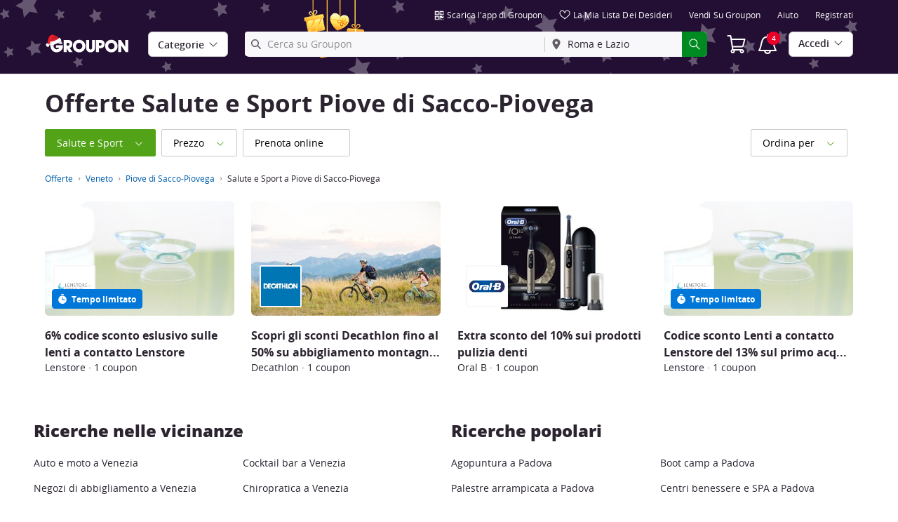

--- FILE ---
content_type: text/html; charset=utf-8
request_url: https://www.groupon.it/offerte/piove-di-sacco-piovega/salute-e-sport
body_size: 55983
content:

<!DOCTYPE html>
<!-- pull: gig_application_layout@7.0.141 0625e54 -->
<html lang="it">
<head data-app="pull" data-country="IT" data-lang="it" data-locale="it_IT" data-header="default" data-brand="groupon" data-gdpr="true" data-domain=".groupon.it" data-categoryid=""><meta charSet="utf-8"/><script type="text/javascript">
            window._AutofillCallbackHandler = window._AutofillCallbackHandler || function(){};
            window.PerformanceMonitoringJavascriptInterface = window.PerformanceMonitoringJavascriptInterface || {};
          </script><script defer="" type="text/javascript">
            window.exceptionsReported = {};

            window.stringsToFilter = [
              '33Across',
              '[GDN detector]',
              '[GPT]',
              '[{}]',
              'a.pub.network',
              'accounts.google.com',
              'apis.google.com',
              'apps.rokt.com',
              'CashApp RUM',
              'cdn.maptiler.com',
              'chrome-extension',
              'ChunkLoad',
              'Clipboard',
              'CONTROLLER_INITIALIZATION',
              'couldnt load reviews',
              'CSS_CHUNK_LOAD_FAILED',
              'Error Minified invariant #11793',
              'Error retrieving login status, fetch cancelled',
              'Error: Minified React error #301',
              'Error: Minified React error #418',
              'Error: Minified React error #423',
              'Error: Minified React error #425',
              'google-one-tap',
              'GSI_LOGGER',
              'gstatic.com/recaptcha',
              'Loading chunk',
              'malformed JSON response',
              'MetaMask:',
              'module AsyncScripts failed to initialize',
              'module TTDPassViewDetailsModal failed to initialize',
              'module Value Proposition failed to initialize',
              'module Wishlist failed to initialize',
              'module WishlistFullMenu failed to initialize',
              'moz-extension://',
              'No reCAPTCHA clients exist',
              'NS_ERROR_FAILURE',
              'NS_ERROR_FILE_CORRUPTED',
              'Object Not Found Matching Id',
              'Oops! Could not retrieve user reviews. Please try again later',
              'Panorama Browser Extension',
              'paypalobjects.com',
              'safari-extension://',
              'Script error.',
              'WELLDONE',
              'ws disconnected, reconnecting ...',
              'You are overriding current access token',
              '{"error":{"isTrusted":false},"reason":{},"trace":null}',
              '{"error":{"isTrusted":false},"trace":null}',
              '{"error":{"isTrusted":true},"reason":{},"trace":null}',
              '{"error":{"isTrusted":true},"trace":null}',
            ];

            window.isValidMessage = message => {
              for (let i = 0; i < stringsToFilter.length; i++) {
                if (message.indexOf(stringsToFilter[i]) > -1) {
                  return false;
                }
              }
              return true;
            };

            window.onerror = function (event, source, lineno, colno, error) {
              if(typeof window.OptimizeSuite !== 'undefined'){
                var message =  JSON.stringify({
                  error: event,
                  url: source,
                  line: lineno,
                  col: colno,
                  stack: error ? error.stack : null,
                  message: error ? error.message : null
                }).substring(0, 500);
                if(
                  window.isValidMessage(message) &&
                  !window.exceptionsReported[message]
                ){
                  window.exceptionsReported[message] = true;
                  window.OptimizeSuite.TrackingHub.add(
                    "uncaught-error", {
                      error: {
                        name: 'exception',
                        message: message
                      }
                    }
                  );
                }
              }
              return false;
            }

            if(typeof Promise !== 'undefined'){
              var state = { resolve: null, reject: null };
              class TraceablePromise extends Promise {
                  constructor(executor) {
                      super(wrappedExecutor);
                      function wrappedExecutor(resolve, reject) {
                          state.resolve = resolve;
                          state.reject = reject;
                      }
                      var resolve = state.resolve;
                      var reject = state.reject;
                      state.resolve = null;
                      state.reject = null;
                      var err = new Error("Non-failing tracing error");
                      this.__tracedError = err;
                      try {
                          executor(resolve, reject);
                      }
                      catch (err) {
                          reject(err);
                      }
                  }
              }

              window.Promise = TraceablePromise;

              window.onunhandledrejection = function (e) {
                if(typeof window.OptimizeSuite !== 'undefined'){
                  let trace =
                    e &&
                    e.promise && e.promise.__tracedError &&
                    e.promise.__tracedError.stack
                      ? e.promise.__tracedError.stack
                      : null
                  let message = JSON.stringify({
                    error: e,
                    reason: e.reason,
                    trace: trace
                  }).substring(0, 500);
                  if(window.isValidMessage(message))
                  window.OptimizeSuite.TrackingHub.add(
                    "uncaught-error", {
                      error: {
                        name: 'promiseRejection',
                        message: message
                      }
                    }
                  );
                }
              }
            }



            function hookLogType(logType) {
              var original = console[logType].bind(console)
              return function(){
                original.apply(console, arguments)
                if(typeof window.OptimizeSuite !== 'undefined'){
                  var message = JSON.stringify(Array.from(arguments)).substring(0, 200);
                  if(window.isValidMessage(message)){
                    window.OptimizeSuite.TrackingHub.add(
                      "uncaught-error", {
                        error: {
                          name: logType,
                          message: message
                        }
                      }
                    );
                  }
                }
              }
            }
            ['error'].forEach(logType=>{
              console[logType] = hookLogType(logType)
            })
          </script><script>
              try {
                var urlSearchParams = new URLSearchParams(window.location.search);
                var subscriberID = urlSearchParams.get('uu');
                if(subscriberID){
                  document.cookie="subscriberID="+subscriberID+"; path=/"
                }
              } catch (error) {
                //Do Nothing
              }
            </script><title>Salute e Sport Piove di Sacco-Piovega. Risparmia fino al 70% su Groupon</title><meta http-equiv="x-dns-prefetch-control" content="on"/><link rel="preconnect" href="https://www2.grouponcdn.com" crossorigin=""/><link rel="preconnect" href="https://www1.grouponcdn.com" crossorigin=""/><link rel="preconnect" href="https://img.grouponcdn.com" crossorigin=""/><link rel="preload" href="https://www2.grouponcdn.com/layout/assets/Groupon-5e0a12d84d.woff2" crossorigin="" type="font/woff2" as="font"/><link rel="preload" href="https://www2.grouponcdn.com/layout/assets/desktop-grpn-v7.0-3e87bf5359.css" as="style"/><link rel="stylesheet" href="https://www2.grouponcdn.com/layout/assets/desktop-grpn-v7.0-3e87bf5359.css"/><link rel="preload" as="font" crossorigin="" type="font/woff2" href="https://www1.grouponcdn.com/layout/assets/OpenSansRegular-409ed3007d.woff2"/><link rel="preload" as="font" crossorigin="" type="font/woff2" href="https://www2.grouponcdn.com/layout/assets/OpenSansSemiBold-55b4120b52.woff2"/><link rel="preload" as="font" crossorigin="" type="font/woff2" href="https://www2.grouponcdn.com/layout/assets/OpenSansBold-2ecb7b1efc.woff2"/><link rel="preload" as="font" crossorigin="" type="font/woff2" href="https://www2.grouponcdn.com/layout/assets/OpenSansExtraBold-1666787ea3.woff2"/><link rel="preload" href="https://www1.grouponcdn.com/browse/assets/browse-desktop-fc2ede3284.css" as="style"/><link rel="stylesheet" href="https://www1.grouponcdn.com/browse/assets/browse-desktop-fc2ede3284.css"/><!-- --><link rel="preload" href="https://www2.grouponcdn.com/layout/assets/head.load-3b91506804.js" as="script"/><link rel="preload" href="https://www2.grouponcdn.com/layout/assets/optimize-suite-v2-2125d50192.js" as="script" crossorigin="anonymous"/><link rel="preload" href="https://www2.grouponcdn.com/layout/assets/desktop-core-v7.0-c23e0d4eab.js" as="script" crossorigin="anonymous"/><link rel="preload" href="/browse/js/locale.js?country=IT&locale=it_IT&brand=groupon&version=28eaf67e22" as="script"/><!-- --><!-- --><link rel="preload" href="https://www1.grouponcdn.com/browse/assets/browse-desktop-40ff72d129.js" as="script"/><!-- --><!-- --><!-- --><script>
            window.isBucketedForMbnxt = false;
            window.gtmData = {
              "data":"[{&quot;page&quot;:{&quot;type&quot;:&quot;Category&quot;,&quot;category&quot;:[&quot;local&quot;,&quot;salute-e-sport&quot;],&quot;country&quot;:&quot;IT&quot;,&quot;language&quot;:&quot;it&quot;}}]",
              "enabled":true,
              "id":"GTM-2QTW",
              "platform": "Desktop",
            };
          </script><meta name="viewport" content="width=device-width, initial-scale=1.0"/><meta name="description" content="Risparmia fino al 70% con le offerte per Salute e Sport a Piove di Sacco-Piovega. Non farti sfuggire gli sconti Groupon!"/>
<!-- --><!-- --><!-- --><!-- --><link rel="canonical" href="https://www.groupon.it/offerte/piove-di-sacco-piovega/salute-e-sport"/>
<!-- --><!-- --><!-- --><!-- --><!-- --><!-- --><!-- --><!-- --><!-- --><!-- --><meta name="robots" content="noindex,nofollow"/><!-- --><!-- --><!-- --><!-- --><!-- --><!-- --><!-- --><meta name="csrf-token" content="bnQBJJh9-liHWglv6zSV93MXIBX_Fl2-3iJE"/><!-- --><!-- --><!-- --><!-- --><meta name="google-site-verification" content="xhm1hx6l0wa1C3xa62wzUb75nVFcSmCTXCHxefyqREk"/><meta name="yandex-verification" content="187c180295195682"/><link rel="manifest" href="/layout/manifest.json"/><meta name="request-id" content="30204013-01e7-4399-8275-e0ee52e0f274"/><!-- --><!-- --><!-- --><!-- --><meta property="fb:app_id" content="127126554019575"/><meta property="og:site_name" content="Groupon"/><meta property="og:locale:alternate" content="it_IT"/><meta property="og:title" content="Salute e Sport Piove di Sacco-Piovega. Risparmia fino al 70% su Groupon"/><!-- --><meta property="og:url" content="https://www.groupon.it/offerte/piove-di-sacco-piovega/salute-e-sport"/><!-- --><!-- --><!-- --><!-- --><!-- --><!-- --><script id="dyn-config">
          window.LS_Mustache_Params = {
            ...window.LS_Mustache_Params,
            dynConfig: {
        fullStoryKey: '$wd1V#8^72Ei',
        finchLayoutConfig: {},
        finchAppConfig: {},
        expyLayoutConfig: {},
        expyAppConfig: {},
        optimizeConfig: {
              appConfig: {"page":{"id":"723411a5-9320-4bc6-b411-a59320fbc647-1766113509912-TH0","app":"pull","channel":"main","country":"IT","lang":"it","locale":"it_IT","brand":"groupon","division":null,"parentEventId":null,"parentPageId":null,"url":"https%3A%2F%2Fwww.groupon.it%2Fofferte%2Fpiove-di-sacco-piovega%2Fsalute-e-sport","requestId":"30204013-01e7-4399-8275-e0ee52e0f274","bindingsVersion":"4.30.0","type":"browse\/deals\/index","v2_public_beta":false,"topcategory_uuid":"c09790ba-a6b9-40fc-ad81-4cdf25260b5e","topcategory":"local","category_uuid":"1d73e2c7-995a-4e27-a424-734e366888f7","category":"health-and-fitness","subcategory_uuid":null,"subcategory":null,"subcategory2_uuid":null,"subcategory2":null,"subcategory3_uuid":null,"subcategory3":null,"subcategory4_uuid":null,"subcategory4":null,"breadcrumb_text":"Offerte > Veneto > Piove di Sacco-Piovega > Salute e Sport a Piove di Sacco-Piovega"},"session":{"id":"723411a5-9320-4bc6-b411-a59320fbc647","referral":{"source":"direct"}},"user":{"browserId":"23258c0a-c0ec-4d7f-a58c-0ac0ec4d7f71","consumerId":null,"consumerIdSource":null,"lat":null,"lng":null,"loggedIn":false,"scid":null,"visit":null,"platform":"desktop","os":"Mac OS","browser":"ClaudeBot","browserVersion":"1.0","device":"other","deviceType":"spider","userAgent":"Mozilla\/5.0 (Macintosh; Intel Mac OS X 10_15_7) AppleWebKit\/537.36 (KHTML, like Gecko) Chrome\/131.0.0.0 Safari\/537.36; ClaudeBot\/1.0; +claudebot@anthropic.com)","updatedParser":true,"subscriberID":null,"requestedWith":""},"cookieDomain":".groupon.it","seed":"723411a5-9320-4bc6-b411-a59320fbc647","browse":{"page_type":"browse\/deals\/index"},"getaways":{"page_type":"channels\/show"},"goods":{"page_type":"goods\/index"},"home":{"page_type":"homepage\/index"},"touch_featured":{"page_type":"homepage\/index"},"touch_page":{"page_type":"browse\/deals\/index"},"gift":{"page_type":"gifts\/index"},"tracking":{"secureStorageEnabled":false},"advancedAnalytics":{"enabled":false,"serverDimensions":{}}},
              appName: 'pull',
              channel: '',
              cookieDomain: '.groupon.it',
              pageType: '',
              
              
              
              layoutConfig: {"user":{"lat":"51.496","lng":"-0.122","gaClientId":""},"suiteData":{"config":{"googleAnalyticsTrackingId":"UA-62974313-3","unthrottleGoogleAnalytics":false,"beagleSizeThreshold":1000000,"gaClientId":"","gaSessionId":""},"division":"Roma e Lazio","country":"IT","channel":"main","cookieDomain":"www.groupon.it","appName":"pull"}},
              delayBloodhound: true
            }
      }
          };
          /* eslint-disable no-undef */
(function () {
  window.BOOMR = { t_lstart: +new Date() };
  (function (event) {
    window.addEventListener(
      event,
      () => {
        window.BOOMR.t_lonload = +new Date();
      },
      false
    );
  })('onpagehide' in window ? 'pageshow' : 'load');

  window.applicationConfig = {};

  window.Groupon || (window.Groupon = {});
  window.Groupon.Performance = {
    pageReady: allow => {
      if (allow) {
        if (typeof BOOMR.page_ready === 'function') {
          BOOMR.page_ready();
        } else if (BOOMR && !BOOMR.t_done) {
          BOOMR.t_done = new Date().getTime();
        }
      }
    },
  };
})();

/* eslint-disable no-undef */
(function () {
  window.googletag || (window.googletag = {});
  window.googletag.cmd || (googletag.cmd = []);
})();


(function ({
  optimizeConfig,
  finchLayoutConfig,
  finchAppConfig,
  expyLayoutConfig,
  expyAppConfig,
}) {
  window.Optimize = {
    ...optimizeConfig,
  };

  window.Optimize.finchConfig = (function () {
    const appConfig = finchAppConfig || {};
    const layoutConfig = finchLayoutConfig || {};

    for (const key in layoutConfig) {
      if (layoutConfig.hasOwnProperty(key)) {
        appConfig[key] = layoutConfig[key];
      }
    }

    return appConfig;
  })();

  window.Optimize.expyConfig = (function () {
    const appConfig = expyAppConfig || {};
    const layoutConfig = expyLayoutConfig || {};

    for (const key in layoutConfig) {
      if (layoutConfig.hasOwnProperty(key)) {
        appConfig[key] = layoutConfig[key];
      }
    }
    return appConfig;
  })();
})(window.LS_Mustache_Params['dynConfig']);

        </script><script id="boomr-loader">
          window.LS_Mustache_Params = {
            ...window.LS_Mustache_Params,
            boomerangLoader: {
        url: 'https://www1.grouponcdn.com/layout/assets/boomerang-sls-9e071cee21.js'
      }
          };
          (function ({ url }) {
  window.applicationConfig = {};
  if (window.BOOMR && (window.BOOMR.version || window.BOOMR.snippetExecuted)) {
    return;
  }
  if (
    window.parent &&
    window.parent.window.BOOMR &&
    window.parent.window.BOOMR.snippetExecuted
  ) {
    return;
  }

  window.BOOMR = window.BOOMR || {};
  window.BOOMR.snippetStart = new Date().getTime();
  window.BOOMR.snippetExecuted = true;
  window.BOOMR.snippetVersion = 12;
  window.BOOMR.url = url;
  const where =
    document.currentScript || document.getElementsByTagName('script')[0];
  let promoted = false;
  let BOOMR_lstart = null;
  const LOADER_TIMEOUT = 3000;

  function promote() {
    if (promoted) {
      return;
    }

    const script = document.createElement('script');
    script.id = 'boomr-scr-as';
    script.src = window.BOOMR.url;
    script.crossOrigin = 'anonymous';
    script.async = true;
    where.parentNode.appendChild(script);

    promoted = true;
  }

  function iframeLoader(wasFallback) {
    promoted = true;
    let dom,
      doc = document,
      win = window;
    window.BOOMR.snippetMethod = wasFallback ? 'if' : 'i';

    const bootstrap = function (parent, scriptId) {
      const script = doc.createElement('script');
      script.id = scriptId || 'boomr-if-as';
      script.src = window.BOOMR.url;

      BOOMR_lstart = new Date().getTime();

      parent = parent || doc.body;
      parent.appendChild(script);
    };

    const iframe = document.createElement('IFRAME');
    iframe.src = 'about:blank';
    iframe.title = '';
    iframe.role = 'presentation';
    iframe.loading = 'eager';
    const iframeStyle = (iframe.frameElement || iframe).style;
    iframeStyle.width = 0;
    iframeStyle.height = 0;
    iframeStyle.border = 0;
    iframeStyle.display = 'none';
    where.parentNode.appendChild(iframe);

    try {
      win = iframe.contentWindow;
      doc = win.document.open();
    } catch (e) {
      dom = document.domain;
      iframe.src = `javascript:var d=document.open();d.domain='${dom}';void(0);`;
      win = iframe.contentWindow;
      doc = win.document.open();
    }

    if (dom) {
      doc._boomrl = function () {
        this.domain = dom;
        bootstrap();
      };
      doc.write('<bo' + "dy onload='document._boomrl();'>");
    } else {
      win.addEventListener(
        'load',
        () => {
          bootstrap();
        },
        false
      );
    }
    doc.close();
  }
  const link = document.createElement('link');
  if (
    link.relList &&
    typeof link.relList.supports === 'function' &&
    link.relList.supports('preload') &&
    'as' in link
  ) {
    window.BOOMR.snippetMethod = 'p';
    link.href = window.BOOMR.url;
    link.rel = 'preload';
    link.as = 'script';
    link.crossOrigin = 'anonymous';
    link.addEventListener('load', promote);
    link.addEventListener('error', () => {
      iframeLoader(true);
    });

    setTimeout(() => {
      if (!promoted) {
        iframeLoader(true);
      }
    }, LOADER_TIMEOUT);
    // eslint-disable-next-line no-unused-vars
    BOOMR_lstart = new Date().getTime();
    where.parentNode.appendChild(link);
  } else {
    iframeLoader(false);
  }

  function boomerangSaveLoadTime(e) {
    window.BOOMR_onload = (e && e.timeStamp) || new Date().getTime();
  }

  window.addEventListener('load', boomerangSaveLoadTime, false);
})(window.LS_Mustache_Params['boomerangLoader']);

        </script><script>
          window.Groupon.ads = { url: 'https://www1.grouponcdn.com/layout/assets/adframe-f01891cc70.js' }
        </script><script>
            window.googletag = window.googletag || {};
            googletag.cmd = googletag.cmd || [];
          </script><meta name="ai-v1" data-app-name="local" data-division="" data-page-name="" data-base-url="https://api.groupon.com/ai/api/v1/placement" data-client-id="f9e7404476fceab9a0940753b7d80593207e82a5"/><meta name="ai-slot" data-apif="ai-local-browse-desktop-728x90-inline-0" data-size-mappings="1328x768:all,0x0:728"/><meta name="ai-slot" data-apif="ai-local-browse-desktop-728x90-bottompage-0" data-size-mappings="1328x768:all,0x0:728"/><!-- --><meta name="ai-dfp-target" data-key="l2_category" data-val="salute-e-sport"/><!-- --><meta name="ai-dfp-manual"/><!-- --><script>
          window.Groupon = Object.assign({}, window.Groupon, { Coupons: {} })
        </script><link type="application/opensearchdescription+xml" rel="search" title="Groupon" href="/layout/opensearch.xml?brand=groupon&amp;country=IT&amp;locale=it_IT"/><meta name="msapplication-config" content="/groupon/browserconfig.xml"/><link rel="apple-touch-icon" href="https://www2.grouponcdn.com/layout/assets/grpn-favicon-76x76-89e22f1b13.png" sizes="76x76"/><link rel="apple-touch-icon" href="https://www2.grouponcdn.com/layout/assets/grpn-favicon-152x152-d252f2e638.png" sizes="152x152"/><link rel="icon" href="https://www2.grouponcdn.com/layout/assets/grpn-favicon-96x96-a0ab412ac5.png" sizes="96x96" type="image/png"/><link rel="shortcut icon" href="https://www1.grouponcdn.com/layout/assets/grpn-favicon-0a23e1ce65.ico"/><link rel="mask-icon" href="https://www2.grouponcdn.com/layout/assets/grpn-favicon-069bf69fb3.svg" color="#53a318"/><script id="preact-config">
          "function"!=typeof Object.assign&&Object.defineProperty(Object,"assign",{value:function(e,t){"use strict";if(null==e)throw new TypeError("Cannot convert undefined or null to object");for(var n=Object(e),r=1;r<arguments.length;r++){var o=arguments[r];if(null!=o)for(var c in o)Object.prototype.hasOwnProperty.call(o,c)&&(n[c]=o[c])}return n},writable:!0,configurable:!0});
          function initReduxState(window) {
            var state = {"app":{"appName":"pull","brand":{"isGroupon":true,"title":"Groupon"},"country":"IT","lang":"it","locales":{"languages":["it"]},"mobile":false,"publicBetaEnabled":false,"googleClientId":"169314272487.apps.googleusercontent.com","facebookAppId":"127126554019575","id":6,"url":"https:\u002F\u002Fwww.groupon.it","defaultLocale":"it_IT","shortname":"IT","isBot":true},"t":{"newCookieBanner":{"privacy":"Il nostro utilizzo dei Cookies","consentText":"Utilizziamo cookies, inclusi quelli di terze parti, per migliorare la tua esperienza e mostrarti contenuti e promozioni personalizzati.","linkText":"Per saperne di più, leggi la nostra [Informativa sulla privacy] e la [Politica sui cookie].","myOptions":"Le mie opzioni","acceptAll":"Accetta tutto","rejectAll":"Rifiuta tutto","privacyLink":"https:\u002F\u002Fprivacy.groupon.co.uk\u002Fpolicies\u002Fit-IT\u002F"},"common":{"close":"chiudi","remove":"Rimuovi","cancel":"Cancella","hide":"Nascondi","details":"Dettagli"},"form":{"clear":"cancella"},"searchbar":{"dealPlaceholder":"Cerca su Groupon","locationPlaceholder":"Inserisci la tua posizione","nearMe":"Vicino a me","action":"Cerca"},"occasionLinks":{"navigateToCloDeals":"Groupon+"},"header":{"cart":"Carrello","notifications":"Notifications Inbox","categories":"Categorie","shopAll":"Visualizza tutte le offerte","hotelAndTravel":"Hotel & Viaggi","copyCode":"Copy code","failed":"Failed","copied":"Copied","grouponTitle":"Groupon","grouponHome":"Groupon home","mobileHeaderAriaLabel":"Mobile header","similarDealsTitle":"Similar Deals"},"search":{"recentSearches":"Ricerche recenti","recentLocations":"Indirizzi recenti","currentLocation":"Posizione attuale","popularSearches":"Ricerche di tendenza","recommendedSearches":"In base alla tua attività","helperMsg":"Cerca i deal nei dintorni di un indirizzo o un'attrazione","clearAll":"Cancella tutto","searchButtonAriaLabel":"search","locationInputInstructions":"Type to search for your location. Use arrow keys to navigate suggestions and Enter to select.","suggestionsDealRatingText":"Valutazioni","suggestionsDealDiscountText":"disconto","cloDeals":{"cloCheckText":"% Rimborso in contanti","cloSubText":"Gratuito da richiedere"},"verboseUrgencyPricing":{"from_text":"Da","ends_in_less_than_hour_left":"manca meno di un'ora","ends_in_hours_left_other":"%{count} ore rimaste","ends_in_hours_left_one":"Rimane meno di 1 Ora","ends_after_tomorrow":"Tempo limitato","ends_tomorrow":"Termina domani"},"distanceSuffix":"km","perNightSuffix":"\u002Fnt"},"notifications":{"back":"Back","headline":"Notifiche","emptyHeader":"Nessuna nuova notifica","emptyMessage":"Accedi per ricevere notifiche personalizzate su offerte, rimborsi, offerte speciali e altro ancora.","noAccountYet":"Non hai ancora un account?","signIn":"Accedi","signUp":"Iscriviti"},"error":{"locationGeneric":"C'è stato un errore","badLocation":"Non riusciamo a capire la tua posizione. Prova un altro CAP o modifica l'indirizzo.","locationAvailability":"Abbiamo difficoltà ad individuare la vostra posizione. [Vi preghiamo di controllare le impostazioni di localizzazione del vostro browser]."},"links":{"headerMerchantLink":"\u002Fmerchant?utm_medium=referral&utm_campaign=groupon-header1&utm_source=groupon","myMerchantCenterLink":"https:\u002F\u002Fmerchants.groupon.it\u002F","helpLink":"\u002Fcustomer_support"},"signinFlyout":{"linkText":"Login | Il mio account","signedInLink":"Il mio account","myStuff":"Accedi per vedere i tuoi Groupon","email":"Email","password":"Password","rememberMe":"Ricordami","forgotPassword":"Password dimenticata?","signIn":"Accedi","signInWith":"O accedi con","show":"Show","hide":"Hide","gdprSignInFlyout":"Facendo clic su un'opzione qui sotto, accetto i %link_terms_open%Termini e Condizioni d'uso%link_terms_close% e dichiaro di aver letto %link_privacy_open%l'Informativa sulla Privacy%link_privacy_close%.","required":"Necessario","requiredEmail":"Inserisci l'email","requiredPassword":"Inserisci password","invalidEmail":"Email non valida","invalidEmailOrPassword":"Email o password non validi","unknownError":"Si è verificato un errore inaspettato. Si prega di ricaricare la pagina e riprovare.","fbReauthTitle":"Groupon non ha ricevuto la tua email da Facebook, ma ne abbiamo bisogno per registrarti.","fbReauthDesc":"Se desideri condividerlo con noi in modo da poter usufruire degli accessi di Facebook puoi aggiornare le tue autorizzazioni di Facebook per darci accesso alla tua email. In caso contrario, è possibile registrarsi per creare un account Groupon senza utilizzare Facebook.","fbReauthButton":"Aggiorna i permessi Facebook","fbReauthClose":"No grazie"},"userNav":{"userHeadline":"Il mio account","myGroupons":"I miei Groupon","buyItAgain":"Compralo di nuovo","referAndEarn":"Consulta ed Ottieni","myGrouponPlusDeals":"My Groupon+ Deals","myWishlist":"La mia Lista dei Desideri","myGrouponBucks":"Crediti Groupon","myQRCode":"Scarica l'app di Groupon","myQRCodeText":"Scansiona per scaricare l'app di Groupon per IOS o Android.","myQRCodeButton":"Opzione SMS","paymentMethods":"Metodi di pagamento","dataAndPrivacy":"Dati e Privacy","myAccount":"I miei dati","accountDetails":"Dettagli dell'account","myEmailSubs":"Le mie newsletter","privacyCenter":"Centro privacy","privacyCenterLink":"\u002Flegal\u002Fprivacy-center","grouponSelect":"Groupon Select","grouponSelectLink":"\u002Fprograms\u002Fselect\u002Faccount","voucherArchive":"Vouchers bought before May 2017","myReservations":"Le mie prenotazioni","myCardLinkedDeals":"My Groupon+ Deals","howGrouponWorks":"How Groupon Works","myProfile":"Profilo","mySubscriptions":"Le mie newsletter","myGiftcard":"Riscattare la carta regalo","referAFriendMessage":"Invita un amico e ottieni € 6*","myMerchantCenter":"Il mio Merchant Center","signIn":"Login","signOut":"Esci","signUp":"Registrati","signInFlyoutSignUp":"Non sei registrato? Iscriviti","recentlyViewedDeals":"Visti recentemente","headerMerchant":"Vendi su Groupon","help":"Aiuto","skipToMainContent":"Vai al contenuto principale","tryNewDesign":"Nuovo design Groupon"},"cart":{"error":"Ci dispiace, si è verificato un errore durante il recupero del carrello. Riprova tra qualche minuto.","desc":"Il tuo carrello","empty":"Il tuo carrello è vuoto!","emptyText":"Fai la spesa! Riempi il carrello di prodotti hi-tech, gadget, oggetti per la casa, regali e altre offerte firmate","emptyTextUniversal":"È ora di riempire questo carrello con fantastiche offerte","emptyTextUniversalLink":"come queste!","goods":"Groupon Shopping","loading":"Caricamento del carrello...","price":"Prezzo","proceed":"Procedi all'acquisto","quantity":"Quantità","subtotal":"Subtotale","view":"Vedi carrello"},"cookieList":{"cookieUsedAtGroupon":"I cookie su Groupon","seeMoreInformation":"Vedi maggiori informazioni"},"promoBanner":{"useCode":"UTILIZZARE IL CODICE","withCode":"con il codice"},"gbucks":{"bannerText":"Utilizza i tuoi Crediti Groupon alla cassa!"},"dealRefresh":{"bannerText":"Le offerte si aggiornano in"},"shopify":{"goods":"Goods","redirectMessage":"By clicking here you will be redirected to a website run by High Street Hero","cancel":"Cancel","continue":"Continue"},"gig_back2top":{"text":"Torna su"},"donotsell":{"loading":"Loading....","fetch_error":"Failed to fetch content","link_text":"Do Not Sell or Share My Personal Information"},"app":{"qrCodeAlt":"qr code","appBannerAlt":"App Banner"},"footer":{"copyright":{"do_not_sell":"Do Not Sell or Share My Personal Information"}}},"location":{"address":"Roma e Lazio","division":"roma","lat":41.883,"lng":12.483},"navbar":{"flyouts":{"home":{"id":"home","categories":[],"columns":[]},"coupons":{"id":"coupons","label":"Buoni Sconto","url":"\u002Fbuoni-sconto","categories":[{"text":"Aliexpress","link":"\u002Fbuoni-sconto\u002Faliexpress"},{"text":"Amazon","link":"\u002Fbuoni-sconto\u002Famazon"},{"text":"Booking.com","link":"\u002Fbuoni-sconto\u002Fbooking"},{"text":"Colorland","link":"\u002Fbuoni-sconto\u002Fcolorland"},{"text":"DAZN","link":"\u002Fbuoni-sconto\u002Fdazn"},{"text":"eBay","link":"\u002Fbuoni-sconto\u002Febay"},{"text":"Farmacia Loreto Gallo","link":"\u002Fbuoni-sconto\u002Ffarmacia-loreto"},{"text":"GNV","link":"\u002Fbuoni-sconto\u002Fgnv"},{"text":"ITA Airways","link":"\u002Fbuoni-sconto\u002Fita-airways"},{"text":"ManoMano","link":"\u002Fbuoni-sconto\u002Fmanomano"},{"text":"MediaWorld","link":"\u002Fbuoni-sconto\u002Fmediaworld"},{"text":"MyProtein","link":"\u002Fbuoni-sconto\u002Fmyprotein"},{"text":"Norauto","link":"\u002Fbuoni-sconto\u002Fnorauto"},{"text":"Samsung","link":"\u002Fbuoni-sconto\u002Fsamsung"},{"text":"Sorgenia IT","link":"\u002Fbuoni-sconto\u002Fsorgenia"},{"text":"Temu","link":"\u002Fbuoni-sconto\u002Ftemu"},{"text":"Unieuro","link":"\u002Fbuoni-sconto\u002Funieuro"}],"columns":[[{"text":"Aliexpress","link":"\u002Fbuoni-sconto\u002Faliexpress","id":"aliexpress","url":"\u002Fbuoni-sconto\u002Faliexpress","name":"Aliexpress","tab":"coupons-tab"},{"text":"Amazon","link":"\u002Fbuoni-sconto\u002Famazon","id":"amazon","url":"\u002Fbuoni-sconto\u002Famazon","name":"Amazon","tab":"coupons-tab"},{"text":"Booking.com","link":"\u002Fbuoni-sconto\u002Fbooking","id":"bookingcom","url":"\u002Fbuoni-sconto\u002Fbooking","name":"Booking.com","tab":"coupons-tab"},{"text":"Colorland","link":"\u002Fbuoni-sconto\u002Fcolorland","id":"colorland","url":"\u002Fbuoni-sconto\u002Fcolorland","name":"Colorland","tab":"coupons-tab"},{"text":"DAZN","link":"\u002Fbuoni-sconto\u002Fdazn","id":"dazn","url":"\u002Fbuoni-sconto\u002Fdazn","name":"DAZN","tab":"coupons-tab"},{"text":"eBay","link":"\u002Fbuoni-sconto\u002Febay","id":"ebay","url":"\u002Fbuoni-sconto\u002Febay","name":"eBay","tab":"coupons-tab"}],[{"text":"Farmacia Loreto Gallo","link":"\u002Fbuoni-sconto\u002Ffarmacia-loreto","id":"farmacia-loreto-gallo","url":"\u002Fbuoni-sconto\u002Ffarmacia-loreto","name":"Farmacia Loreto Gallo","tab":"coupons-tab"},{"text":"GNV","link":"\u002Fbuoni-sconto\u002Fgnv","id":"gnv","url":"\u002Fbuoni-sconto\u002Fgnv","name":"GNV","tab":"coupons-tab"},{"text":"ITA Airways","link":"\u002Fbuoni-sconto\u002Fita-airways","id":"ita-airways","url":"\u002Fbuoni-sconto\u002Fita-airways","name":"ITA Airways","tab":"coupons-tab"},{"text":"ManoMano","link":"\u002Fbuoni-sconto\u002Fmanomano","id":"manomano","url":"\u002Fbuoni-sconto\u002Fmanomano","name":"ManoMano","tab":"coupons-tab"},{"text":"MediaWorld","link":"\u002Fbuoni-sconto\u002Fmediaworld","id":"mediaworld","url":"\u002Fbuoni-sconto\u002Fmediaworld","name":"MediaWorld","tab":"coupons-tab"},{"text":"MyProtein","link":"\u002Fbuoni-sconto\u002Fmyprotein","id":"myprotein","url":"\u002Fbuoni-sconto\u002Fmyprotein","name":"MyProtein","tab":"coupons-tab"}],[{"text":"Norauto","link":"\u002Fbuoni-sconto\u002Fnorauto","id":"norauto","url":"\u002Fbuoni-sconto\u002Fnorauto","name":"Norauto","tab":"coupons-tab"},{"text":"Samsung","link":"\u002Fbuoni-sconto\u002Fsamsung","id":"samsung","url":"\u002Fbuoni-sconto\u002Fsamsung","name":"Samsung","tab":"coupons-tab"},{"text":"Sorgenia IT","link":"\u002Fbuoni-sconto\u002Fsorgenia","id":"sorgenia-it","url":"\u002Fbuoni-sconto\u002Fsorgenia","name":"Sorgenia IT","tab":"coupons-tab"},{"text":"Temu","link":"\u002Fbuoni-sconto\u002Ftemu","id":"temu","url":"\u002Fbuoni-sconto\u002Ftemu","name":"Temu","tab":"coupons-tab"},{"text":"Unieuro","link":"\u002Fbuoni-sconto\u002Funieuro","id":"unieuro","url":"\u002Fbuoni-sconto\u002Funieuro","name":"Unieuro","tab":"coupons-tab"}]]},"getaways":{"id":"getaways","baseUrl":"\u002Ftravel\u002Froma","categories":[{"id":"attivita-all-aria-aperta","name":"Attività all'aria aperta","count":14,"children":[{"id":"stazione-sciistica","name":"Stazione Sciistica","count":6},{"id":"montagna","name":"Montagna","count":3}],"url":"\u002Ftravel\u002Fattivita-all-aria-aperta"},{"id":"citta","name":"Città","count":37,"children":[{"id":"europa","name":"Europa","count":27}],"url":"\u002Ftravel\u002Fcitta"},{"id":"crociera","name":"Crociera","count":4,"url":"\u002Ftravel\u002Fcrociera"},{"id":"destinazioni-balneari","name":"Destinazioni Balneari","count":6,"url":"\u002Ftravel\u002Fdestinazioni-balneari"},{"id":"viaggi-di-famiglia","name":"Famiglia","count":5,"url":"\u002Ftravel\u002Fviaggi-di-famiglia"},{"id":"gastronomia","name":"Gastronomia","count":85,"url":"\u002Ftravel\u002Fgastronomia"},{"id":"lusso","name":"Lusso","count":5,"url":"\u002Ftravel\u002Flusso"},{"id":"parchiacquatici","name":"Parchi Acquatici","count":1,"url":"\u002Ftravel\u002Fparchiacquatici"},{"id":"romantico","name":"Romantico","count":111,"url":"\u002Ftravel\u002Fromantico"},{"id":"spa-e-benessere","name":"Spa & Benessere","count":86,"children":[{"id":"spa-fughe","name":"Spa","count":86}],"url":"\u002Ftravel\u002Fspa-e-benessere"},{"id":"volo-incluso","name":"Volo Incluso","count":723,"url":"\u002Ftravel\u002Fvolo-incluso"}],"columns":[[{"id":"attivita-all-aria-aperta","name":"Attività all'aria aperta","count":14,"children":[{"id":"stazione-sciistica","name":"Stazione Sciistica","count":6},{"id":"montagna","name":"Montagna","count":3}],"url":"\u002Ftravel\u002Fattivita-all-aria-aperta","tab":"getaways-tab"},{"id":"citta","name":"Città","count":37,"children":[{"id":"europa","name":"Europa","count":27}],"url":"\u002Ftravel\u002Fcitta","tab":"getaways-tab"},{"id":"crociera","name":"Crociera","count":4,"url":"\u002Ftravel\u002Fcrociera","tab":"getaways-tab"},{"id":"destinazioni-balneari","name":"Destinazioni Balneari","count":6,"url":"\u002Ftravel\u002Fdestinazioni-balneari","tab":"getaways-tab"},{"id":"viaggi-di-famiglia","name":"Famiglia","count":5,"url":"\u002Ftravel\u002Fviaggi-di-famiglia","tab":"getaways-tab"},{"id":"gastronomia","name":"Gastronomia","count":85,"url":"\u002Ftravel\u002Fgastronomia","tab":"getaways-tab"}],[{"id":"lusso","name":"Lusso","count":5,"url":"\u002Ftravel\u002Flusso","tab":"getaways-tab"},{"id":"parchiacquatici","name":"Parchi Acquatici","count":1,"url":"\u002Ftravel\u002Fparchiacquatici","tab":"getaways-tab"},{"id":"romantico","name":"Romantico","count":111,"url":"\u002Ftravel\u002Fromantico","tab":"getaways-tab"},{"id":"spa-e-benessere","name":"Spa & Benessere","count":86,"children":[{"id":"spa-fughe","name":"Spa","count":86}],"url":"\u002Ftravel\u002Fspa-e-benessere","tab":"getaways-tab"},{"id":"volo-incluso","name":"Volo Incluso","count":723,"url":"\u002Ftravel\u002Fvolo-incluso","tab":"getaways-tab"}]]},"goods":{"id":"goods","shopAllTitle":"Tutti i %category%","flatLinks":[{"id":"goods-clearance","url":"\u002Foccasion\u002Fgoods-lp-clearance","name":"Occasioni speciali"},{"id":"all","name":"Tutti i Categorie","count":3467,"url":"\u002Fgoods\u002Fall"}],"categories":[{"id":"v-oggettistica","name":"Accessori Personalizzati","count":9,"imgThreshold":10,"children":[{"id":"abiti-e-accessori-personalizzati","name":"Abiti e accessori personalizzati","count":3,"label":"","url":"\u002Fgoods\u002Fabiti-e-accessori-personalizzati"},{"id":"accessori-per-la-cucina-personalizzati","name":"Accessori per la cucina personalizzati","count":2,"label":"Utensili da cucina personalizzati","url":"\u002Fgoods\u002Faccessori-per-la-cucina-personalizzati"},{"id":"articoli-novita-personalizzati","name":"Articoli novità personalizzati","count":5,"label":"Accessori di elettronica personalizzati,Artic...","url":"\u002Fgoods\u002Farticoli-novita-personalizzati"}],"url":"\u002Fgoods\u002Fv-oggettistica","title":"Tutti i Accessori Personalizzati"},{"id":"food-e-pulizia-casa","name":"Alimentari, Pulizia e Cura della casa","count":105,"imgUrl":"\u002F\u002Fimg.grouponcdn.com\u002Fsls\u002FToUaWowMU8rrzebFb6RGJxvVCXJ\u002Fgcx-groceries-household-and-pets-EMEA-335x315\u002Fv1\u002Fq75","imgThreshold":11,"children":[{"id":"bevande-alcoliche","name":"Bevande alcoliche","count":6,"label":"Vino e Spumanti","url":"\u002Fgoods\u002Fbevande-alcoliche"},{"id":"bibite","name":"Bibite","count":12,"label":"Caffè,Succhi e Bevande,Tè e Infusi","url":"\u002Fgoods\u002Fbibite"},{"id":"cbd","name":"CBD","count":6,"label":"Oli e tinture,Sigarette elettroniche","url":"\u002Fgoods\u002Fcbd"},{"id":"v-cibo","name":"Prodotti Alimentari","count":13,"label":"Ceste regalo","url":"\u002Fgoods\u002Fv-cibo"},{"id":"v-prodotti-indispensabili-per-la-casa","name":"Prodotti per la Casa","count":66,"label":"Detersivi per il bucato,Detersivi per lavasto...","url":"\u002Fgoods\u002Fv-prodotti-indispensabili-per-la-casa"},{"id":"vendita-tabacco","name":"Tabacco","count":5,"label":"Liquido e ricariche per sigarette elettronich...","url":"\u002Fgoods\u002Fvendita-tabacco"}],"url":"\u002Fgoods\u002Ffood-e-pulizia-casa","title":"Tutti i Alimentari, Pulizia e Cura della casa"},{"id":"materiali-di-consumo-per-animali","name":"Animali","count":44,"imgUrl":"\u002F\u002Fimg.grouponcdn.com\u002Fsls\u002F2Vu58rtAVhL15DgsLPnhBAvUdzGo\u002Fgcx-pet-supplies-emea-335x300\u002Fv1\u002Fq75","imgThreshold":11,"children":[{"id":"materiali-di-consumo-per-cani","name":"Cani","count":16,"label":"Abbigliamento e accessori,Addestramento per c...","url":"\u002Fgoods\u002Fmateriali-di-consumo-per-cani"},{"id":"materiali-di-consumo-per-gatti","name":"Gatti","count":17,"label":"Abbigliamento e accessori,Alberi, tiragraffi...","url":"\u002Fgoods\u002Fmateriali-di-consumo-per-gatti"}],"url":"\u002Fgoods\u002Fmateriali-di-consumo-per-animali","title":"Tutti i Animali"},{"id":"auto-e-manutenzione-casa","name":"Auto & Manutenzione Casa","count":429,"imgUrl":"\u002F\u002Fimg.grouponcdn.com\u002Fsls\u002F2pw5tevLnAVZfRyZ2izH9otR2iU5\u002Fgcx-auto-and-home-improvement-335x323\u002Fv1\u002Fq75","imgThreshold":12,"children":[{"id":"attrezzature-elettriche-da-esterno","name":"Attrezzature elettriche da esterno","count":2,"label":"Soffiatori per foglie,Tosaerba","url":"\u002Fgoods\u002Fattrezzature-elettriche-da-esterno"},{"id":"ricambi","name":"Auto e Moto","count":38,"label":"Accessori esterni auto,Accessori per interni...","url":"\u002Fgoods\u002Fricambi"},{"id":"barbecue-e-accessori","name":"Barbecue e accessori","count":12,"label":"Accessori per cottura alla griglia,Griglie","url":"\u002Fgoods\u002Fbarbecue-e-accessori"},{"id":"riscaldatori-esterni-e-bracieri","name":"Caloriferi da esterno e bracieri","count":1,"label":"","url":"\u002Fgoods\u002Friscaldatori-esterni-e-bracieri"},{"id":"dispositivi-elettrici","name":"Dispositivi elettrici","count":7,"label":"Batterie","url":"\u002Fgoods\u002Fdispositivi-elettrici"},{"id":"domotica-v1","name":"Domotica","count":1,"label":"Accessori","url":"\u002Fgoods\u002Fdomotica-v1"},{"id":"prodotti-giardino-terrazzo","name":"Giardino e terrazzo","count":251,"label":"Casette e armadi da esterno,Giardinaggio,Pest...","url":"\u002Fgoods\u002Fprodotti-giardino-terrazzo"},{"id":"illuminazione","name":"Illuminazione","count":20,"label":"Illuminazione novità,Lampadine","url":"\u002Fgoods\u002Filluminazione"},{"id":"lavori-domestici","name":"Manutenzione casa","count":64,"label":"Elettrodomestici,Ferramenta,Idraulica,Materia...","url":"\u002Fgoods\u002Flavori-domestici"},{"id":"articoli-per-riscaldamento-e-aria-condizionata","name":"Riscaldamento e aria condizionata","count":22,"label":"Caloriferi,Condizionatori,Deumidificatori,Ven...","url":"\u002Fgoods\u002Farticoli-per-riscaldamento-e-aria-condizionata"},{"id":"utensili-manuali-ed-elettrici","name":"Utensili manuali ed elettrici","count":11,"label":"Utensili elettrici,Utensili manuali","url":"\u002Fgoods\u002Futensili-manuali-ed-elettrici"}],"url":"\u002Fgoods\u002Fauto-e-manutenzione-casa","title":"Tutti i Auto & Manutenzione Casa"},{"id":"articoli-per-la-casa","name":"Casa e Giardino","count":1887,"imgUrl":"\u002F\u002Fimg.grouponcdn.com\u002Fsls\u002F411xJPrYqD1Zvsuoa8zoWaGbmrdF\u002Fgcx-home-and-garden-emea-335x188\u002Fv1\u002Fq75","imgThreshold":12,"children":[{"id":"arredamento-e-tappeti","name":"Arredamento","count":386,"label":"Camera da letto,Camerette,Cucina e salotto,Mo...","url":"\u002Fgoods\u002Farredamento-e-tappeti"},{"id":"bagno","name":"Bagno","count":70,"label":"Accappatoi,Accessori WC e Sanitari,Accessori...","url":"\u002Fgoods\u002Fbagno"},{"id":"biancheria-letto","name":"Biancheria letto","count":433,"label":"Completi letto,Coprimaterassi e Topper,Guanci...","url":"\u002Fgoods\u002Fbiancheria-letto"},{"id":"complementi-d-arredo","name":"Complementi d'arredo","count":217,"label":"Accessori decorativi,Copridivani,Lampade e La...","url":"\u002Fgoods\u002Fcomplementi-d-arredo"},{"id":"decorazione-esterni-v1","name":"Complementi e deco per giardino","count":108,"label":"Cuscini, tende e zanzariere,Gazebo, ombrellon...","url":"\u002Fgoods\u002Fdecorazione-esterni-v1"},{"id":"cucina-e-sala-da-pranzo","name":"Cucina e sala da pranzo","count":140,"label":"Bicchieri, calici e tazze,Caffè, tè ed espres...","url":"\u002Fgoods\u002Fcucina-e-sala-da-pranzo"},{"id":"decorazioni-murali","name":"Decorazione Pareti","count":5,"label":"Adesivi parete e stickers decorativi,Fotograf...","url":"\u002Fgoods\u002Fdecorazioni-murali"},{"id":"decorazioni-stagionali","name":"Decorazioni stagionali","count":87,"label":"Illuminazione stagionale,Natale,Stagioni gene...","url":"\u002Fgoods\u002Fdecorazioni-stagionali"},{"id":"elettrodomestici","name":"Elettrodomestici","count":51,"label":"Ferri da stiro,Macchine da cucire,Piccoli ele...","url":"\u002Fgoods\u002Felettrodomestici"},{"id":"v1-materassi","name":"Materassi","count":176,"label":"Materassi,Toppers","url":"\u002Fgoods\u002Fv1-materassi"},{"id":"v1-organizzazione-spazi","name":"Organizzazione spazi","count":79,"label":"Appendiabiti e arredi per l'ingresso,Bagno,Cu...","url":"\u002Fgoods\u002Fv1-organizzazione-spazi"},{"id":"cura-e-pulizia-pavimenti","name":"Pulizia e cura pavimenti","count":12,"label":"Aspirapolvere","url":"\u002Fgoods\u002Fcura-e-pulizia-pavimenti"},{"id":"riscaldamento-e-condizionamento","name":"Riscaldamento e Aria condizionata","count":23,"label":"Condizionatori e raffrescatori,Deumidificator...","url":"\u002Fgoods\u002Friscaldamento-e-condizionamento"},{"id":"terrazza-e-giardino","name":"Terrazza e giardino","count":476,"label":"Attrezzi per Giardinaggio,Barbecue e Grill,Ba...","url":"\u002Fgoods\u002Fterrazza-e-giardino"},{"id":"v-accessori-ufficio-e-scuola","name":"Ufficio e scuola","count":38,"label":"Inchiostro e toner,Materiali Scolastici,Mobil...","url":"\u002Fgoods\u002Fv-accessori-ufficio-e-scuola"},{"id":"valigie","name":"Valigieria","count":108,"label":"Accessori da Viaggio,Borse da palestra,Set di...","url":"\u002Fgoods\u002Fvaligie"}],"url":"\u002Fgoods\u002Farticoli-per-la-casa","title":"Tutti i Casa e Giardino"},{"id":"articoli-di-elettronica","name":"Elettronica","count":130,"imgUrl":"\u002F\u002Fimg.grouponcdn.com\u002Fsls\u002FZgivtZX6D7iPGydfW4kR81qkkB8\u002Fgcx-electronics-335x205\u002Fv1\u002Fq75","imgThreshold":12,"children":[{"id":"cellulari-e-accessori","name":"Cellulari e accessori","count":27,"label":"Accessori per smartphone,Batterie di ricambio...","url":"\u002Fgoods\u002Fcellulari-e-accessori"},{"id":"computer-e-tablet","name":"Computer e Tablet","count":13,"label":"Accessori informatica,Accessori per tablet,De...","url":"\u002Fgoods\u002Fcomputer-e-tablet"},{"id":"videogiochi","name":"Console e Videogiochi","count":13,"label":"Console per videogiochi,Game Gear,Videogiochi...","url":"\u002Fgoods\u002Fvideogiochi"},{"id":"dispositivi-e-gps-per-automobili","name":"Dispositivi GPS","count":8,"label":"Antifurti e telecomandi,Sistemi GPS,Supporti...","url":"\u002Fgoods\u002Fdispositivi-e-gps-per-automobili"},{"id":"v1-domotica","name":"Domotica","count":1,"label":"TV e Home Theater","url":"\u002Fgoods\u002Fv1-domotica"},{"id":"fotocamere-e-videocamere","name":"Foto, video e sorveglianza","count":19,"label":"Action Cameras e Droni,Fotocamere Digitali Co...","url":"\u002Fgoods\u002Ffotocamere-e-videocamere"},{"id":"tecnologia-indossabile","name":"Indossabili","count":9,"label":"Accessori smartwatch,Activity tracker,Smartwa...","url":"\u002Fgoods\u002Ftecnologia-indossabile"},{"id":"audio-portatile","name":"Lettori Portatili Audio e Video","count":27,"label":"Auricolari,Casse acustiche portatili,Cuffie","url":"\u002Fgoods\u002Faudio-portatile"},{"id":"elettronica-e-forniture-per-ufficio","name":"Pile e Caricabatterie","count":2,"label":"Stampanti e Scanner","url":"\u002Fgoods\u002Felettronica-e-forniture-per-ufficio"},{"id":"strumenti-musicali","name":"Strumenti musicali","count":3,"label":"Attrezzature per DJ","url":"\u002Fgoods\u002Fstrumenti-musicali"},{"id":"televisioni-e-home-theatre","name":"Televisioni e Sistemi Audio Video","count":11,"label":"Accessori Home Theater,Dispositivi per lo Str...","url":"\u002Fgoods\u002Ftelevisioni-e-home-theatre"}],"url":"\u002Fgoods\u002Farticoli-di-elettronica","title":"Tutti i Elettronica"},{"id":"giocattoli","name":"Giocattoli","count":58,"imgThreshold":10,"children":[{"id":"bambole","name":"Bambole","count":1,"label":"Giocattoli apprendimento e sviluppo","url":"\u002Fgoods\u002Fbambole"},{"id":"biciclette-bambini","name":"Biciclette","count":1,"label":"Veicoli elettrici","url":"\u002Fgoods\u002Fbiciclette-bambini"},{"id":"costruzioni-bambini","name":"Costruzioni","count":23,"label":"","url":"\u002Fgoods\u002Fcostruzioni-bambini"},{"id":"arts-e-crafts-bambini","name":"Fai da te","count":1,"label":"Accessori per arte e disegno","url":"\u002Fgoods\u002Farts-e-crafts-bambini"},{"id":"giochi-educativi","name":"Giocattoli educativi e STEM","count":4,"label":"","url":"\u002Fgoods\u002Fgiochi-educativi"},{"id":"v1-giochi-da-esterno","name":"Giochi da esterno","count":5,"label":"Attività all'aperto,Giochi all'aperto,Gonfiab...","url":"\u002Fgoods\u002Fv1-giochi-da-esterno"},{"id":"giochi-elettronici","name":"Giochi elettronici","count":7,"label":"","url":"\u002Fgoods\u002Fgiochi-elettronici"},{"id":"libri-per-bambini","name":"Libri","count":1,"label":"","url":"\u002Fgoods\u002Flibri-per-bambini"},{"id":"pupazzi-e-bambole","name":"Pupazzi","count":9,"label":"Animali peluche e burattini,Bambole,Set da gi...","url":"\u002Fgoods\u002Fpupazzi-e-bambole"},{"id":"puzzle-e-giochi-in-scatola","name":"Puzzle e giochi in scatola","count":6,"label":"Giochi,Puzzle","url":"\u002Fgoods\u002Fpuzzle-e-giochi-in-scatola"}],"url":"\u002Fgoods\u002Fgiocattoli","title":"Tutti i Giocattoli"},{"id":"gioielli-e-orologi","name":"Gioielli e orologi","count":127,"imgUrl":"\u002F\u002Fimg.grouponcdn.com\u002Fsls\u002F233NAmdJfumuSeKFLDXv6ayJiJwq\u002Fgcx-jewelry-and-watches-335x288\u002Fv1\u002Fq75","imgThreshold":12,"children":[{"id":"accessori-gioielli","name":"Accessori per gioielli","count":1,"label":"Astucci","url":"\u002Fgoods\u002Faccessori-gioielli"},{"id":"gioielli-donna-con-diamanti","name":"Alta gioiellleria","count":3,"label":"Anelli,Braccialetti","url":"\u002Fgoods\u002Fgioielli-donna-con-diamanti"},{"id":"gioielli-donna-in-metallo","name":"Gioielli","count":4,"label":"Anelli,Braccialetti,Collane,Parure","url":"\u002Fgoods\u002Fgioielli-donna-in-metallo"},{"id":"gioielli-uomo","name":"Gioielli","count":3,"label":"Bracciali,Collane","url":"\u002Fgoods\u002Fgioielli-uomo"},{"id":"gioielli-per-bambini","name":"Gioielli per Bambini","count":1,"label":"Braccialetti","url":"\u002Fgoods\u002Fgioielli-per-bambini"},{"id":"gioielli-di-moda","name":"Gioielli trendy","count":82,"label":"Anelli,Braccialetti,Cavigliere,Collane,Collez...","url":"\u002Fgoods\u002Fgioielli-di-moda"},{"id":"orologi","name":"Orologi","count":33,"label":"Accessori per orologi,Orologi Donna,Orologi U...","url":"\u002Fgoods\u002Forologi"},{"id":"gioielli-donna-pietre-preziose-perle","name":"Pietre preziose e perle","count":2,"label":"Braccialetti","url":"\u002Fgoods\u002Fgioielli-donna-pietre-preziose-perle"}],"url":"\u002Fgoods\u002Fgioielli-e-orologi","title":"Tutti i Gioielli e orologi"},{"id":"intrattenimento-e-svago","name":"Intrattenimento","count":17,"imgUrl":"\u002F\u002Fimg.grouponcdn.com\u002Fsls\u002FHvHfzAW5xUnwdLM5fuWJmtVfTgT\u002Fgcx-entertainment-335x342\u002Fv1\u002Fq75","imgThreshold":10,"children":[{"id":"film-e-tv","name":"Film e TV","count":1,"label":"Sport","url":"\u002Fgoods\u002Ffilm-e-tv"},{"id":"libri","name":"Fotolibri","count":2,"label":"Per ragazzi","url":"\u002Fgoods\u002Flibri"},{"id":"riviste","name":"Riviste","count":1,"label":"","url":"\u002Fgoods\u002Friviste"},{"id":"v1-videogiochi","name":"Videogiochi","count":13,"label":"Accessori,Console per videogiochi,Giochi,Novi...","url":"\u002Fgoods\u002Fv1-videogiochi"}],"url":"\u002Fgoods\u002Fintrattenimento-e-svago","title":"Tutti i Intrattenimento"},{"id":"articoli-da-donna","name":"Moda Donna","count":255,"imgUrl":"\u002F\u002Fimg.grouponcdn.com\u002Fsls\u002F3TjKpPSfgLrBmCRNCa8iah3xTDn\u002Fgcx-womens-clothing-shoes-and-accessories-335x440\u002Fv1\u002Fq75","imgThreshold":10,"children":[{"id":"abbigliamento-donna","name":"Abbigliamento","count":102,"label":"Abbigliamento sportivo,Bikini e abbigliamento...","url":"\u002Fgoods\u002Fabbigliamento-donna"},{"id":"accessori-donna","name":"Borse e accessori","count":72,"label":"Borse e pelletteria,Cappelli e accessori per...","url":"\u002Fgoods\u002Faccessori-donna"},{"id":"intimo-da-donna","name":"Intimo e lingerie","count":89,"label":"Calze Basic e Moda,Intimo e pigiami,Lingerie...","url":"\u002Fgoods\u002Fintimo-da-donna"},{"id":"scarpe-donna","name":"Scarpe","count":8,"label":"Pantofole e infradito,Sandali,Scarpe moda","url":"\u002Fgoods\u002Fscarpe-donna"},{"id":"taglie-forti-donna","name":"Taglie forti","count":5,"label":"Cappotti & Giacche,Costumi,T-shirts e cardiga...","url":"\u002Fgoods\u002Ftaglie-forti-donna"}],"url":"\u002Fgoods\u002Farticoli-da-donna","title":"Tutti i Moda Donna"},{"id":"articoli-da-uomo","name":"Moda uomo","count":418,"imgUrl":"\u002F\u002Fimg.grouponcdn.com\u002Fsls\u002F22XEFUdzbpEgfRtSE3rtny5bmMxY\u002Fgcx-mens-clothing-shoes-and-accessories-335x385\u002Fv1\u002Fq75","imgThreshold":10,"children":[{"id":"abbigliamento-uomo","name":"Abbigliamento","count":367,"label":"Abbigliamento sportivo,Bermuda,Calze e calzin...","url":"\u002Fgoods\u002Fabbigliamento-uomo"},{"id":"accessori-uomo","name":"Accessori e  borse","count":32,"label":"Borse,Cappelli, guanti e sciarpe,Cinture,Occh...","url":"\u002Fgoods\u002Faccessori-uomo"},{"id":"scarpe-uomo","name":"Scarpe","count":19,"label":"Pantofole e infradito,Sandali,Scarpe moda,Sne...","url":"\u002Fgoods\u002Fscarpe-uomo"}],"url":"\u002Fgoods\u002Farticoli-da-uomo","title":"Tutti i Moda uomo"},{"id":"prodotti-per-bambini-neonati-giocattoli","name":"Neonati e bambini","count":30,"imgUrl":"\u002F\u002Fimg.grouponcdn.com\u002Fsls\u002F4LrU8qM2xMb1ich1mnFf4L8Coqb5\u002Fgcx-baby-kids-and-toys-335x256\u002Fv1\u002Fq75","imgThreshold":12,"children":[{"id":"articoli-per-l-infanzia-v1","name":"Articoli per l'infanzia","count":5,"label":"Biancheria da letto per neonati,Decorazioni p...","url":"\u002Fgoods\u002Farticoli-per-l-infanzia-v1"},{"id":"articoli-per-neonati-e-bambini","name":"Attrezzature e attività","count":3,"label":"Borsa per pannolini,Box","url":"\u002Fgoods\u002Farticoli-per-neonati-e-bambini"},{"id":"giocattoli-per-neonato","name":"Giocattoli per neonato","count":1,"label":"","url":"\u002Fgoods\u002Fgiocattoli-per-neonato"},{"id":"libri-musica-film-per-bambini","name":"Libri, musica e film","count":1,"label":"Libri per bambini","url":"\u002Fgoods\u002Flibri-musica-film-per-bambini"},{"id":"moda-bimbi","name":"Moda Bimbi","count":1,"label":"Calzini e calzature","url":"\u002Fgoods\u002Fmoda-bimbi"},{"id":"moda-bambini-e-junior","name":"Moda bambini e junior","count":17,"label":"Abbigliamento per bambina,Abbigliamento per b...","url":"\u002Fgoods\u002Fmoda-bambini-e-junior"},{"id":"pannolini","name":"Pannolini","count":3,"label":"Borsa per pannolini,Pannolini","url":"\u002Fgoods\u002Fpannolini"},{"id":"salute-e-sicurezza","name":"Salute e sicurezza","count":1,"label":"Salute e cura del bambino","url":"\u002Fgoods\u002Fsalute-e-sicurezza"}],"url":"\u002Fgoods\u002Fprodotti-per-bambini-neonati-giocattoli","title":"Tutti i Neonati e bambini"},{"id":"prodotti-salute-e-bellezza","name":"Salute e bellezza","count":352,"imgUrl":"\u002F\u002Fimg.grouponcdn.com\u002Fsls\u002F4FjSAY2PaBQB1qZdeGm9TPEYnQwJ\u002Fgcx-health-and-beauty-335x207\u002Fv1\u002Fq75","imgThreshold":12,"children":[{"id":"v1-benessere-sessuale","name":"Articoli erotici e contraccezione","count":5,"label":"Preservativi e contraccettivi,Sexy toy per do...","url":"\u002Fgoods\u002Fv1-benessere-sessuale"},{"id":"bagno-e-corpo","name":"Bagno e corpo","count":13,"label":"Accessori da bagno,Bagnoschiuma e Detergenti...","url":"\u002Fgoods\u002Fbagno-e-corpo"},{"id":"cura-dei-capelli","name":"Cura dei capelli","count":36,"label":"Accessori per Capelli,Shampoo e balsami,Strum...","url":"\u002Fgoods\u002Fcura-dei-capelli"},{"id":"v1-cura-dei-denti","name":"Cura dei denti","count":18,"label":"Dentifricio,Igiene orale bambini,Sbiancamento...","url":"\u002Fgoods\u002Fv1-cura-dei-denti"},{"id":"v1-cura-della-pelle","name":"Cura della pelle","count":38,"label":"Idratanti,Kit Viso e Corpo,Maschere,Prodotti...","url":"\u002Fgoods\u002Fv1-cura-della-pelle"},{"id":"v1-cura-personale-di-base","name":"Cura personale","count":41,"label":"Cura del piede,Cura di naso, orecchie e gola...","url":"\u002Fgoods\u002Fv1-cura-personale-di-base"},{"id":"v1-prodotti-per-doccia-e-rasatura","name":"Depilazione ed Epilazione","count":8,"label":"Accessori rasatura,Depilazione,Rasatura donna...","url":"\u002Fgoods\u002Fv1-prodotti-per-doccia-e-rasatura"},{"id":"cosmetici","name":"Make-Up","count":47,"label":"Borse trucco, beauty case e organizzatori,Cig...","url":"\u002Fgoods\u002Fcosmetici"},{"id":"aromaterapia-e-rilassamento","name":"Massaggio","count":19,"label":"Candele e Olii per massaggi,Elettrostimolator...","url":"\u002Fgoods\u002Faromaterapia-e-rilassamento"},{"id":"profumi","name":"Profumi","count":71,"label":"Profumi da donna,Profumi da uomo,Set fragranz...","url":"\u002Fgoods\u002Fprofumi"},{"id":"salute-e-cura-della-persona","name":"Salute della persona","count":18,"label":"Cure giornaliere,Cuscini, guanciali e cuscini...","url":"\u002Fgoods\u002Fsalute-e-cura-della-persona"},{"id":"uomo","name":"Uomo","count":11,"label":"Cura dei capelli,Depilazione Uomo","url":"\u002Fgoods\u002Fuomo"},{"id":"v1-vitamine-e-integratori","name":"Vitamine e integratori","count":69,"label":"Integratori e alimentazione sportiva,Integrat...","url":"\u002Fgoods\u002Fv1-vitamine-e-integratori"}],"url":"\u002Fgoods\u002Fprodotti-salute-e-bellezza","title":"Tutti i Salute e bellezza"},{"id":"articoli-sportivi-attivita-all-aperto","name":"Sport e attività all'aperto","count":222,"imgUrl":"\u002F\u002Fimg.grouponcdn.com\u002Fsls\u002F4XoHLGFbpys3HLSafv95GTaHWzRj\u002Fgcx-sports-and-outdoors-335x266\u002Fv1\u002Fq75","imgThreshold":12,"children":[{"id":"abbigliamento-e-scarpe","name":"Abbigliamento e scarpe","count":168,"label":"Abbigliamento Sportivo Uomo,Abbigliamento spo...","url":"\u002Fgoods\u002Fabbigliamento-e-scarpe"},{"id":"attivita-all-aperto","name":"Attività all'aperto","count":7,"label":"Caccia,Sport acquatici,Sport estremi,Sport in...","url":"\u002Fgoods\u002Fattivita-all-aperto"},{"id":"attrezzatura-campeggio","name":"Campeggio ed escursionismo","count":8,"label":"Accessori-da-campeggio,Coltelli e utensili,Lu...","url":"\u002Fgoods\u002Fattrezzatura-campeggio"},{"id":"v2-divertimento","name":"Divertimento","count":5,"label":"Giochi,Piscine e scivoli,Trampolini","url":"\u002Fgoods\u002Fv2-divertimento"},{"id":"esercizi-fitness","name":"Esercizi e Fitness","count":19,"label":"Accessori fitness,Attrezzi per il fitness,Car...","url":"\u002Fgoods\u002Fesercizi-fitness"},{"id":"vendita-gadget-sportivi","name":"Gadget sportivi","count":1,"label":"","url":"\u002Fgoods\u002Fvendita-gadget-sportivi"},{"id":"articoli-per-sport-di-squadra","name":"Sport di squadra","count":11,"label":"Baseball & Softball,Football americano,Nuoto...","url":"\u002Fgoods\u002Farticoli-per-sport-di-squadra"}],"url":"\u002Fgoods\u002Farticoli-sportivi-attivita-all-aperto","title":"Tutti i Sport e attività all'aperto"}]},"local":{"id":"local","baseUrl":"\u002Fbrowse\u002Froma","categories":[{"id":"auto-e-moto","name":"Auto e moto","count":7,"children":[{"id":"trasporti","name":"Mezzi di trasporto","count":6,"children":[{"id":"noleggio-auto","name":"Noleggio auto","count":4,"url":"\u002Fofferte\u002Fnoleggio-auto"},{"id":"autobus","name":"Autobus","count":1,"url":"\u002Fofferte\u002Fautobus"},{"id":"treni-ferrovie","name":"Treni e ferrovie","count":1,"url":"\u002Fofferte\u002Ftreni-ferrovie"}],"url":"\u002Fofferte\u002Ftrasporti"},{"id":"officine","name":"Officine","count":1,"children":[{"id":"pneumatici","name":"Pneumatici","count":1,"url":"\u002Fofferte\u002Fpneumatici"}],"url":"\u002Fofferte\u002Fofficine"}],"url":"\u002Fofferte\u002Fauto-e-moto"},{"id":"centri-benessere","name":"Centri benessere e SPA","count":2,"url":"\u002Fofferte\u002Fcentri-benessere"},{"id":"eventi-e-tempo-libero","name":"Eventi e tempo libero","count":4,"children":[{"id":"attivita-per-bambini","name":"Attività per bambini","count":3,"children":[{"id":"parchi-divertimento","name":"Parchi divertimento","count":2,"url":"\u002Fofferte\u002Fparchi-divertimento"},{"id":"corsi-per-bambini","name":"Lezioni di equitazione","count":1,"url":"\u002Fofferte\u002Fcorsi-per-bambini"}],"url":"\u002Fofferte\u002Fattivita-per-bambini"}],"url":"\u002Fofferte\u002Feventi-e-tempo-libero"},{"id":"negozi","name":"Negozi","count":14,"children":[{"id":"oggettistica","name":"Oggettistica","count":7,"children":[{"id":"gadget-personalizzati","name":"Gadget","count":4,"url":"\u002Fofferte\u002Fgadget-personalizzati"}],"url":"\u002Fofferte\u002Foggettistica"},{"id":"negozi-sport","name":"Sport","count":4,"url":"\u002Fofferte\u002Fnegozi-sport"},{"id":"abbigliamento","name":"Negozi di abbigliamento","count":3,"url":"\u002Fofferte\u002Fabbigliamento"},{"id":"salute-e-bellezza","name":"Salute e Bellezza","count":3,"url":"\u002Fofferte\u002Fsalute-e-bellezza"},{"id":"cibo","name":"Alimentari","count":1,"url":"\u002Fofferte\u002Fcibo"},{"id":"elettronica","name":"Negozi di elettronica","count":1,"url":"\u002Fofferte\u002Felettronica"},{"id":"casalinghi","name":"Oggettistica Casa","count":1,"url":"\u002Fofferte\u002Fcasalinghi"}],"url":"\u002Fofferte\u002Fnegozi"},{"id":"mangiare-e-bere","name":"Ristoranti e bar","count":1,"children":[{"id":"birrerie-cantine-e-distillerie","name":"Birrerie, Cantine e Distillerie","count":1,"url":"\u002Fofferte\u002Fbirrerie-cantine-e-distillerie"}],"url":"\u002Fofferte\u002Fmangiare-e-bere"},{"id":"salute-e-sport","name":"Salute e Sport","count":4,"children":[{"id":"oculistica","name":"Oculistica","count":2,"children":[{"id":"lenti-a-contatto","name":"Lenti a contatto","count":2,"url":"\u002Fofferte\u002Flenti-a-contatto"}],"url":"\u002Fofferte\u002Foculistica"},{"id":"odontoiatria","name":"Odontoiatria","count":1,"url":"\u002Fofferte\u002Fodontoiatria"},{"id":"sport","name":"Sport","count":1,"children":[{"id":"v-ciclismo","name":"Noleggio Biciclette","count":1,"url":"\u002Fofferte\u002Fv-ciclismo"}],"url":"\u002Fofferte\u002Fsport"}],"url":"\u002Fofferte\u002Fsalute-e-sport"},{"id":"servizi-a-privati","name":"Servizi a privati","count":2,"children":[{"id":"corsi","name":"Corsi","count":2,"url":"\u002Fofferte\u002Fcorsi"}],"url":"\u002Fofferte\u002Fservizi-a-privati"},{"id":"all-deals","count":29,"name":"Tutti i Deal","url":"\u002Fofferte\u002Fall-deals"}],"columns":[[{"id":"auto-e-moto","name":"Auto e moto","count":7,"children":[{"id":"trasporti","name":"Mezzi di trasporto","count":6,"children":[{"id":"noleggio-auto","name":"Noleggio auto","count":4,"url":"\u002Fofferte\u002Fnoleggio-auto"},{"id":"autobus","name":"Autobus","count":1,"url":"\u002Fofferte\u002Fautobus"},{"id":"treni-ferrovie","name":"Treni e ferrovie","count":1,"url":"\u002Fofferte\u002Ftreni-ferrovie"}],"url":"\u002Fofferte\u002Ftrasporti"},{"id":"officine","name":"Officine","count":1,"children":[{"id":"pneumatici","name":"Pneumatici","count":1,"url":"\u002Fofferte\u002Fpneumatici"}],"url":"\u002Fofferte\u002Fofficine"}],"url":"\u002Fofferte\u002Fauto-e-moto","tab":"local-tab"},{"id":"centri-benessere","name":"Centri benessere e SPA","count":2,"url":"\u002Fofferte\u002Fcentri-benessere","tab":"local-tab"},{"id":"eventi-e-tempo-libero","name":"Eventi e tempo libero","count":4,"children":[{"id":"attivita-per-bambini","name":"Attività per bambini","count":3,"children":[{"id":"parchi-divertimento","name":"Parchi divertimento","count":2,"url":"\u002Fofferte\u002Fparchi-divertimento"},{"id":"corsi-per-bambini","name":"Lezioni di equitazione","count":1,"url":"\u002Fofferte\u002Fcorsi-per-bambini"}],"url":"\u002Fofferte\u002Fattivita-per-bambini"}],"url":"\u002Fofferte\u002Feventi-e-tempo-libero","tab":"local-tab"},{"id":"negozi","name":"Negozi","count":14,"children":[{"id":"oggettistica","name":"Oggettistica","count":7,"children":[{"id":"gadget-personalizzati","name":"Gadget","count":4,"url":"\u002Fofferte\u002Fgadget-personalizzati"}],"url":"\u002Fofferte\u002Foggettistica"},{"id":"negozi-sport","name":"Sport","count":4,"url":"\u002Fofferte\u002Fnegozi-sport"},{"id":"abbigliamento","name":"Negozi di abbigliamento","count":3,"url":"\u002Fofferte\u002Fabbigliamento"},{"id":"salute-e-bellezza","name":"Salute e Bellezza","count":3,"url":"\u002Fofferte\u002Fsalute-e-bellezza"},{"id":"cibo","name":"Alimentari","count":1,"url":"\u002Fofferte\u002Fcibo"},{"id":"elettronica","name":"Negozi di elettronica","count":1,"url":"\u002Fofferte\u002Felettronica"},{"id":"casalinghi","name":"Oggettistica Casa","count":1,"url":"\u002Fofferte\u002Fcasalinghi"}],"url":"\u002Fofferte\u002Fnegozi","tab":"local-tab"},{"id":"mangiare-e-bere","name":"Ristoranti e bar","count":1,"children":[{"id":"birrerie-cantine-e-distillerie","name":"Birrerie, Cantine e Distillerie","count":1,"url":"\u002Fofferte\u002Fbirrerie-cantine-e-distillerie"}],"url":"\u002Fofferte\u002Fmangiare-e-bere","tab":"local-tab"},{"id":"salute-e-sport","name":"Salute e Sport","count":4,"children":[{"id":"oculistica","name":"Oculistica","count":2,"children":[{"id":"lenti-a-contatto","name":"Lenti a contatto","count":2,"url":"\u002Fofferte\u002Flenti-a-contatto"}],"url":"\u002Fofferte\u002Foculistica"},{"id":"odontoiatria","name":"Odontoiatria","count":1,"url":"\u002Fofferte\u002Fodontoiatria"},{"id":"sport","name":"Sport","count":1,"children":[{"id":"v-ciclismo","name":"Noleggio Biciclette","count":1,"url":"\u002Fofferte\u002Fv-ciclismo"}],"url":"\u002Fofferte\u002Fsport"}],"url":"\u002Fofferte\u002Fsalute-e-sport","tab":"local-tab"}],[{"id":"servizi-a-privati","name":"Servizi a privati","count":2,"children":[{"id":"corsi","name":"Corsi","count":2,"url":"\u002Fofferte\u002Fcorsi"}],"url":"\u002Fofferte\u002Fservizi-a-privati","tab":"local-tab"},{"id":"all-deals","count":29,"name":"Tutti i Deal","url":"\u002Fofferte\u002Fall-deals","tab":"local-tab"}]]},"national":{"id":"national","categories":[{"text":"Deal Nazionali","link":"\u002Foccasion\u002Fdeal-nazionali"},{"text":"Eventi","link":"\u002Foccasion\u002Fnational-italia-eventi"},{"text":"Corsi online","link":"\u002Foccasion\u002Fnational-italia-corsi-online"},{"text":"Multisede","link":"\u002Foccasion\u002Fnational-italia-multisede"},{"text":"Top brand","link":"\u002Foccasion\u002Fnational-italia-topbrands"}]},"gifts":{"id":"gifts","categories":[{"text":"Idee Regalo","link":"\u002Fidee-regalo"},{"text":"Regali per la Festa della Mamma","link":"\u002Fidee-regalo\u002Ffesta-della-mamma"},{"text":"Regali per Lui","link":"\u002Fidee-regalo\u002Fidee-regalo-uomo"},{"text":"Regali per Lei","link":"\u002Fidee-regalo\u002Fidee-regalo-per-lei"},{"text":"Regali per la Coppia","link":"\u002Fidee-regalo\u002Fidee-regalo-coppia"},{"text":"Regali di Compleanno","link":"\u002Fidee-regalo\u002Fregali-di-compleanno"},{"text":"Regali a Prezzi Abbordabili","link":"\u002Fidee-regalo\u002Fregali-economici"},{"text":"Weekend Romantico","link":"\u002Fidee-regalo\u002Fweekend-romantico"},{"text":"Regali Personalizzati","link":"\u002Fidee-regalo\u002Fregali-personalizzati"}]},"tickets":{"id":"tickets","categories":[{"text":"Tutti gli eventi","link":"\u002Foccasion\u002Fbiglietti"},{"text":"Musica","link":"\u002Foccasion\u002Fbiglietti-musica"},{"text":"Sports","link":"\u002Foccasion\u002Fbiglietti-sport"},{"text":"Parchi e attrazioni","link":"\u002Foccasion\u002Fbiglietti-parchi-e-attrazioni"},{"text":"Spettacoli e cultura","link":"\u002Foccasion\u002Fbiglietti-spettacoli-e-cultura"}],"columns":[[{"text":"Tutti gli eventi","link":"\u002Foccasion\u002Fbiglietti","id":"tutti-gli-eventi","url":"\u002Foccasion\u002Fbiglietti","name":"Tutti gli eventi","tab":"tickets-tab"},{"text":"Musica","link":"\u002Foccasion\u002Fbiglietti-musica","id":"musica","url":"\u002Foccasion\u002Fbiglietti-musica","name":"Musica","tab":"tickets-tab"},{"text":"Sports","link":"\u002Foccasion\u002Fbiglietti-sport","id":"sports","url":"\u002Foccasion\u002Fbiglietti-sport","name":"Sports","tab":"tickets-tab"},{"text":"Parchi e attrazioni","link":"\u002Foccasion\u002Fbiglietti-parchi-e-attrazioni","id":"parchi-e-attrazioni","url":"\u002Foccasion\u002Fbiglietti-parchi-e-attrazioni","name":"Parchi e attrazioni","tab":"tickets-tab"},{"text":"Spettacoli e cultura","link":"\u002Foccasion\u002Fbiglietti-spettacoli-e-cultura","id":"spettacoli-e-cultura","url":"\u002Foccasion\u002Fbiglietti-spettacoli-e-cultura","name":"Spettacoli e cultura","tab":"tickets-tab"}]]}},"primary":[{"key":"home","url":"\u002F","bhw":"NavHome","label":"Home"},{"key":"things-to-do","url":"\u002Fbrowse?category=eventi-e-tempo-libero","bhw":"NavThingsToDo","label":"Cose da fare"},{"key":"beauty-and-spas","url":"\u002Fbrowse?category=centri-benessere","bhw":"NavBeautyAndSpas","label":"Bellezza e spa"},{"key":"food-and-drink","url":"\u002Fbrowse?category=mangiare-e-bere","bhw":"NavFoodAndDrink","label":"Mangiare e bere"},{"key":"local","url":"\u002Fofferte?topcategory=local","bhw":"NavLocal","label":"Vicino a te"},{"key":"goods","url":"\u002Fgoods","bhw":"NavGoods","label":"Shopping"},{"key":"getaways","url":"\u002Fgetaways","bhw":"NavTravel","label":"Hotel & Viaggi"},{"key":"tickets","url":"\u002Foccasion\u002Fbiglietti","bhw":"NavTickets","label":"Eventi"},{"key":"coupons","url":"\u002Fbuoni-sconto","bhw":"NavCoupons","label":"Buoni Sconto"}]},"inAppMessages":{"banner":null,"cartSize":0,"isSSR":true,"ribbonBanner":null,"multiBanner":null},"auth":{"user":{},"error":null,"isAuthenticated":false,"isSSR":true}};
            window.__LS_INITIAL_STATE__ = state;
            state.flags = Object.assign({}, {
              
            });
          }
          initReduxState(window);
        </script><script id="ls-groupon-config">
          window.LS_Mustache_Params = {
            ...window.LS_Mustache_Params,
            gigConfig: {
        appName: 'pull',
        cards: '/layout/calls/cards',
        cartInfo: '/layout/cart/info',
        division: {"name":"Roma e Lazio","id":"roma","lat":41.883,"lng":12.483},
        googleClientId: '169314272487.apps.googleusercontent.com',
        loginIframe: '/login/iframe',
        mystuffLayout: undefined,
        
      }
          };
          (function ({
  appName,
  cards,
  cartInfo,
  division,
  googleClientId,
  loginIframe,
  mystuffLayout,
  myGroupons,
  myReservations,
  myLinkedDeals,
  myAccount,
  myProfile,
  myEmailSubs,
  voucherArchive,
}) {
  window.Groupon || (window.Groupon = {});

  if (division) {
    Groupon.division = division;
  }

  Groupon.endpoints = {
    ...(cartInfo && { cartInfo }),
    ...(cards && { cards }),
    ...(loginIframe && { loginIframe }),
  };

  Groupon.LS = {
    data: {
      ...(appName && { appName }),
      ...(googleClientId && { googleClientId }),
    },
    ...(mystuffLayout && {
      CurrentMyStuffApp: {
        ...(myGroupons && { myGroupons }),
        ...(myReservations && { myReservations }),
        ...(myLinkedDeals && { myLinkedDeals }),
        ...(myAccount && { myAccount }),
        ...(myProfile && { myProfile }),
        ...(myEmailSubs && { myEmailSubs }),
        ...(voucherArchive && { voucherArchive }),
      },
    }),
  };
})(window.LS_Mustache_Params['gigConfig']);

        </script><style id=preact-gig-stylesheet>[stylesheet-group="0"] {}
html {-ms-text-size-adjust: 100%; -webkit-text-size-adjust: 100%; -webkit-tap-highlight-color: rgba(0,0,0,0);}
body {margin: 0;}
button::-moz-focus-inner,input::-moz-focus-inner {border: 0; padding: 0;}
input::-webkit-inner-spin-button,input::-webkit-outer-spin-button,input::-webkit-search-cancel-button,input::-webkit-search-decoration,input::-webkit-search-results-button,input::-webkit-search-results-decoration {display: none;}
[stylesheet-group="0.1"] {}
:focus:not([data-focusvisible-polyfill]) {outline: none;}
[stylesheet-group="0.5"] {}
.css-4rbku5 {background-color: rgba(0,0,0,0.00); color: inherit; font: inherit; list-style: none; margin-bottom: 0px; margin-left: 0px; margin-right: 0px; margin-top: 0px; text-align: inherit; text-decoration: none;}
[stylesheet-group="1"] {}
.css-1gqpqjy {border: 0 solid black; box-sizing: border-box; margin-bottom: 0px; margin-left: 0px; margin-right: 0px; margin-top: 0px; overflow-wrap: break-word; padding-bottom: 0px; padding-left: 0px; padding-right: 0px; padding-top: 0px; word-wrap: break-word;}
.css-1dbjc4n {-ms-flex-align: stretch; -ms-flex-direction: column; -ms-flex-negative: 0; -ms-flex-preferred-size: auto; -webkit-align-items: stretch; -webkit-box-align: stretch; -webkit-box-direction: normal; -webkit-box-orient: vertical; -webkit-flex-basis: auto; -webkit-flex-direction: column; -webkit-flex-shrink: 0; align-items: stretch; border: 0 solid black; box-sizing: border-box; display: flex; flex-basis: auto; flex-direction: column; flex-shrink: 0; margin-bottom: 0px; margin-left: 0px; margin-right: 0px; margin-top: 0px; min-height: 0px; min-width: 0px; padding-bottom: 0px; padding-left: 0px; padding-right: 0px; padding-top: 0px; position: relative; z-index: 0;}
[stylesheet-group="2"] {}
.r-4qtqp9 {display: inline-block;}
.r-6koalj {display: flex;}
.r-7wsrs0 {border-bottom-color: #006E2E; border-left-color: #006E2E; border-right-color: #006E2E; border-top-color: #006E2E;}
.r-z2wwpe {border-bottom-left-radius: 4px; border-bottom-right-radius: 4px; border-top-left-radius: 4px; border-top-right-radius: 4px;}
.r-1phboty {border-bottom-style: solid; border-left-style: solid; border-right-style: solid; border-top-style: solid;}
.r-rs99b7 {border-bottom-width: 1px; border-left-width: 1px; border-right-width: 1px; border-top-width: 1px;}
.r-11rvh21 {border-bottom-color: #FFFFFF; border-left-color: #FFFFFF; border-right-color: #FFFFFF; border-top-color: #FFFFFF;}
.r-1ralwiz {border-bottom-color: #008A22; border-left-color: #008A22; border-right-color: #008A22; border-top-color: #008A22;}
.r-xoduu5 {display: inline-flex;}
.r-6413gk{display:-ms-grid;display:grid;}
.r-1adg3ll{display:block;}
[stylesheet-group="2.1"] {}
.r-1ybube5 {margin-left: 8px; margin-right: 8px;}
.r-zg41ew {margin-bottom: 10px; margin-top: 10px;}
.r-1pn2ns4 {padding-left: 8px; padding-right: 8px;}
.r-1vvnge1 {padding-bottom: 2px; padding-top: 2px;}
.r-1p4rafz {padding-left: 2px; padding-right: 2px;}
.r-1jgb5lz{margin-left:auto;margin-right:auto;}
[stylesheet-group="2.2"] {}
.r-xd6kpl {padding-bottom: 8px;}
.r-rjixqe {line-height: 20px;}
.r-1b43r93 {font-size: 14px;}
.r-o8gllb {color: #2B2430;}
.r-1enofrn {font-size: 12px;}
.r-1cwl3u0 {line-height: 16px;}
.r-dnmrzs {max-width: 100%;}
.r-bnwqim {position: relative;}
.r-1plcrui {vertical-align: text-bottom;}
.r-lrvibr {-moz-user-select: none; -ms-user-select: none; -webkit-user-select: none; user-select: none;}
.r-yyyyoo {fill: currentcolor;}
.r-1d4mawv {margin-right: 4px;}
.r-c97pre {z-index: 999;}
.r-u8s1d {position: absolute;}
.r-1rn8j8i {margin-top: -5px;}
.r-1pgswnq {right: 12px;}
.r-xwxydf {fill: #615C66;}
.r-285fr0 {min-width: 16px;}
.r-1awozwy {-ms-flex-align: center; -webkit-align-items: center; -webkit-box-align: center; align-items: center;}
.r-1nuxz95 {background-color: #006E2E;}
.r-1777fci {-ms-flex-pack: center; -webkit-box-pack: center; -webkit-justify-content: center; justify-content: center;}
.r-17j37da {min-height: 35px;}
.r-1vr07ui {min-width: 35px;}
.r-1niwhzg {background-color: rgba(0,0,0,0.00);}
.r-11m81t6 {background-color: #008A22;}
.r-2827m6 {border-bottom-left-radius: 0;}
.r-e65k4z {border-bottom-right-radius: 6px;}
.r-1xozpzj {border-top-left-radius: 0;}
.r-ir6n1k {border-top-right-radius: 6px;}
.r-2yi16 {min-height: 36px;}
.r-1qi8awa {min-width: 36px;}
.r-o7ynqc {-webkit-transition-duration: 0.2s; transition-duration: 0.2s;}
.r-1j63xyz {-moz-transition-property: background-color; -webkit-transition-property: background-color; transition-property: background-color;}
.r-1hjwoze {height: 18px;}
.r-12ym1je {width: 18px;}
.r-17sp8yy {height: 35px;}
.r-1kb76zh {margin-right: 8px;}
.r-haz1mn {position: initial;}
.r-1407c3c {width: 35px;}
.r-1r8g8re {height: 36px;}
.r-1acpoxo {width: 36px;}
.r-1hnbk7c {background-color: #F8F7FA;}
.r-1dezcnw {color: #615C66;}
.r-1bc1wpz {background-color: #FFFFFF;}
.r-lrsllp {width: 24px;}
.r-1yvhtrz {width: 32px;}
.r-1lt9lud {color: #FFFFFF;}
.r-1472mwg {height: 24px;}
.r-1dl2rms {max-width: initial;}
.r-lp5zef {min-width: 24px;}
.r-mabqd8 {height: 32px;}
.r-4wgw6l {min-width: 32px;}
.r-1b7u577 {margin-right: 12px;}
.r-13qz1uu{width:100%;}
.r-1vt0xo1{max-width:1328px;}
.r-1hxq0ab{padding-left:48px;}
.r-gtt5ci{padding-right:48px;}
.r-10fj5tc{margin-top:48px;}
.r-hb1nnf{grid-column-gap:6px;}
.r-1fbmsl4{-ms-grid-columns:repeat(2, 1fr);grid-template-columns:repeat(2, 1fr);}
.r-5oul0u{margin-bottom:8px;}
.r-b88u0q{font-weight:700;}
.r-1x35g6{font-size:24px;}
.r-37tt59{line-height:32px;}
.r-1vr29t4{font-weight:800;}
.r-6gpygo{margin-bottom:12px;}
.r-gyo6gt{color:#0077D9;}
.r-1loqt21{cursor:pointer;}
.r-b1btwb{color:default;}
.r-gy4na3{padding-left:0px;}
.r-9aemit{padding-right:0px;}
.r-tskmnb{padding-top:8px;}</style><!-- --><!-- --><script id="__LS_GLOBAL_CONTEXT__" type="application/json">{"flags":{"disableNotificationsOnDesktop":false,"disableSearchDesktop":false,"enablePrivacyCenter":true,"showMyLinkedDealsLink":false,"showMyProfile":true,"showGiftCards":false,"showReferAFriend":true,"showMerchantCenterLink":true,"showCart":true,"cartWidgetUrl":"/cart","showTtdAndBeautyNav":false,"showLiteheaderLinks":true,"whiteHeader":true,"enableInkyHeader":false,"enableCXHeader":false,"enableDesktopRefer":false,"enableAppDownloadQRCode":true,"enableMBNXTOptIn":false,"enableMerge":true,"enableFakeFooter":false,"showNewCategoriesFlyout":true,"expandRibbonBannerDesktop":false,"showCouponsLightbox":true,"enableFullStory":false,"enableZendeskChat":false,"changeMultibannerColor":false,"enableFooterRedesignDesktop":false,"disableDoNotSellXHR":false,"disableRightToForgetXHR":false,"disableCartSizeXHR":false,"enableFreestar":false,"enableChristmasLogo":true,"showChristmasBackground":true,"showValentinesBackground":true,"isValentinesActive":false,"enableGTranslate":false,"showGiftSubCategories":true,"showDealRefreshBanner":false,"showShopify":true,"oneTrustCookies":true,"oneTrustCookiesTouch":true,"enableTrask":false,"enableTraskRender":false,"enableRecaptcha":false,"isMBNXTIntlSupported":false},"footer":{}}</script><script id="__LS_ITA_CONTEXT__">
          function initITAcontext(window) {
            var context = {};
            context.flags = {
              
              
              
            };
            window.__LS_ITA_CONTEXT__ = context;
          }
          initITAcontext(window);
        </script><script type="text/javascript">
            window.optInIntoMBNXT = function() {
              var url = new URL(window.location.href);
              url.searchParams.set('mbnxt', '1');
              window.location.href = url.toString();
            };
          </script><script>
            window.databreakersBucketedInExperiment = true;
            window.databreakersAudience = "Treatment";
            window.databreakersLoaded = false;
            window.databreakersLoadedFailed = false;
          </script><script src="https://booster-dl.groupon.it/clients/groupon_it/default.js" id="databreakersScript" defer="" importance="high"></script><script>
            try {
              document.getElementById('databreakersScript').onload = function(){
                window.databreakersLoaded = true;
                if(!window.databreakersLoadedFailed){
                  window.dataLayer = window.dataLayer || [];
                  window.dataLayer.push({'event': 'booster_script_rendered'});
                }
              }
              setTimeout(function(){
                if(!window.databreakersLoaded){
                  window.databreakersLoadedFailed = true;
                  window.dataLayer = window.dataLayer || [];
                  window.dataLayer.push({'event': 'booster_script_failed'});
                }
              }, 5000);
            } catch {}
          </script><!-- --><script>
          window.v3SiteKey = "6LevZ5UpAAAAAKQlPzYlmlumaW2CpkeWoBTI6udQ";
        </script><style>
          .grecaptcha-badge {
            display: none;
          }
        </style><script defer="" src="https://www.google.com/recaptcha/api.js?render=6LevZ5UpAAAAAKQlPzYlmlumaW2CpkeWoBTI6udQ"></script><script>
            (function(){
              document.addEventListener("DOMContentLoaded", function(event) {
                function getCookie(name) {
                  const value = "; "+document.cookie;
                  const parts = value.split("; "+name+"=");
                  if (parts.length === 2) return parts.pop().split(';').shift();
                }

                function setCookie(name, value, hours) {
                  const date = new Date();
                  date.setTime(date.getTime() + (hours * 60 * 60 * 1000));
                  document.cookie = name + "=" + value + "; expires=" + date.toUTCString() + "; path=/" + "; domain=." + window.location.host.split('.').slice(1).join('.');
                }

                // UUID v4 generator
                function generateUUID() {
                  const hex = [...Array(36)].map((_, i) => {
                    const r = crypto.getRandomValues(new Uint8Array(1))[0] % 16;
                    if (i === 14) return '4'; // UUID version 4
                    if (i === 19) return ((r & 0x3) | 0x8).toString(16);
                    if ([8, 13, 18, 23].includes(i)) return '-';
                    return r.toString(16);
                  });
                  return hex.join('');
                }

                var sessionId = getCookie('sigFraudCheck');
                if(!sessionId) {
                  sessionId = generateUUID();
                  setCookie('sigFraudCheck', sessionId, 24);
                }

                // Signifyd script
                const script = document.createElement('script');
                script.type = "text/javascript";
                script.src = "https://cdn-scripts.signifyd.com/api/script-tag.js";
                script.id = "sig-api";
                script.setAttribute("data-order-session-id",sessionId);
                document.body.appendChild(script);

                // Riskified beacon script
                var currentHostname = window.location.hostname;
                var store_domain = currentHostname.substr(-4) === '.com' ? 'https://www.groupon.com' : 'https://www.groupon.de';

                var url = (document.location.protocol === 'https:' ? 'https://' : 'http://') +
                          "beacon.riskified.com?shop=" + store_domain + "&sid=" + sessionId;
                var s = document.createElement('script');
                s.type = 'text/javascript';
                s.async = true;
                s.src = url;
                var x = document.getElementsByTagName('script')[0];
                x.parentNode.insertBefore(s, x);
              });
            })();
          </script></head>
<body id="browse-body" dir="ltr" class="brand-groupon grpn   no-js  is-web ltr it_IT it_XX"><noscript><iframe title="Google Tag Manager" height="0" width="0" style="display:none;visibility:hidden" src="//www.googletagmanager.com/ns.html?id=GTM-2QTW"></iframe></noscript><div id="ls-skip-to-content"></div><header data-bhw="Header" class="header header-redesign css-reset white-header ls-christmas-header ls-christmas-background" id="ls-header"><div id="ls-header-wrapper" class="ls-header-wrapper"><a href="#main-content" class="skip-link"></a><div id="ls-header-wrapper" class="header-redesign with-promo-banner ls-christmas-header ls-christmas-background"><div id="ls-promo-banner-container" class="promo-banner-top-wrapper" data-bhw="SiteAnnouncementRibbonBanner"></div><div id="user-wrapper" class="user-wrapper page-container"><div class="user-wrapper-bg"></div><div id="ls-user-nav" class="ls-user-nav"><div id="ls-user-nav" class="user-nav" data-bhw="UserNav"><div aria-haspopup="false" aria-expanded="false" aria-controls="popover-content-85949" class="r-4qtqp9 r-xd6kpl" id="popover-trigger-85948"><button tabindex="0" data-bhw="ls-app-download-qr-code" style="vertical-align:bottom" class="css-1gqpqjy css-4rbku5 r-o8gllb r-1enofrn r-1cwl3u0" id="ls-app-download-qr-code"><svg width="14" height="14" viewBox="0 0 14 14" xmlns="http://www.w3.org/2000/svg" class="r-o8gllb r-4qtqp9 r-yyyyoo r-1d4mawv r-dnmrzs r-bnwqim r-1plcrui r-lrvibr"><g><path d="M4.17955 9.94629V11.0892H3.03669V9.94629H4.17955ZM4.17955 3.08915V4.23201H3.03669V3.08915H4.17955ZM11.0367 3.08915V4.23201H9.89383V3.08915H11.0367ZM1.89383 12.2231H5.32241V8.80344H1.89383V12.2231ZM1.89383 5.37487H5.32241V1.94629H1.89383V5.37487ZM8.75098 5.37487H12.1795V1.94629H8.75098V5.37487ZM6.46526 7.66058V13.3749H0.750977V7.66058H6.46526ZM11.0367 12.232V13.3749H9.89383V12.232H11.0367ZM13.3224 12.232V13.3749H12.1795V12.232H13.3224ZM13.3224 7.66058V11.0892H9.89383V9.94629H8.75098V13.3749H7.60812V7.66058H11.0367V8.80344H12.1795V7.66058H13.3224ZM6.46526 0.803437V6.51772H0.750977V0.803437H6.46526ZM13.3224 0.803437V6.51772H7.60812V0.803437H13.3224Z"></path></g></svg>Scarica l&#x27;app di Groupon</button></div><div style="visibility:hidden" data-is-open="false" class="r-6koalj r-u8s1d r-c97pre"></div><a id="header-recently-viewed-deals" data-bhw="RecentlyViewedDeals" href="/occasion/recently-viewed-deals" class="ls-hide responsive-hide-500 user-menu-item" rel="nofollow" aria-label="Visti recentemente"><span><svg data-ds-type="Icon" width="24" height="24" viewBox="0 0 32 32" xmlns="http://www.w3.org/2000/svg" class="r-4qtqp9 r-yyyyoo r-dnmrzs r-bnwqim r-1plcrui r-lrvibr"><path d="M31.1 14.33C29.22 11.82 23.98 6 16 6 8.02 6 2.78 11.82.9 14.33a2.64 2.64 0 0 0 0 3.2c1.88 2.5 7.12 8.33 15.1 8.33 7.98 0 13.22-5.82 15.1-8.33.72-.96.72-2.25 0-3.2zm-1.6 1.99c-1.7 2.26-6.42 7.53-13.5 7.53S4.2 18.59 2.5 16.32a.66.66 0 0 1 0-.8C4.2 13.27 8.92 8 16 8s11.8 5.26 13.51 7.53c.18.24.18.55-.01.79zM16 10.85a5 5 0 1 0 0 10 5 5 0 0 0 0-10zm0 8c-1.65 0-3-1.35-3-3s1.35-3 3-3 3 1.35 3 3-1.35 3-3 3z"></path></svg>Visti recentemente</span></a><a id="header-wishlist-heart" data-bhw="Wishlists" href="/wishlist" class="user-menu-item" rel="nofollow" aria-label="La mia Lista dei Desideri"><span><svg data-ds-type="Icon" width="24" height="24" viewBox="0 0 32 32" xmlns="http://www.w3.org/2000/svg" class="r-4qtqp9 r-yyyyoo r-dnmrzs r-bnwqim r-1plcrui r-lrvibr"><path d="M16 28.77c-.3 0-.58-.13-.77-.36-1.16-1.4-3.02-2.78-4.98-4.24-4.71-3.5-10.56-7.86-8.99-14.85.75-3.31 3.67-6.01 6.79-6.29 1.84-.17 5.13.38 7.87 5.31 2.36-4.81 5.62-5.43 7.5-5.32 3.34.19 6.55 2.96 7.3 6.3 1.55 6.89-4.24 11.21-8.89 14.68-2.03 1.52-3.95 2.95-5.06 4.39-.18.24-.47.39-.77.39.01-.01.01-.01 0-.01zM8.62 5c-.13 0-.26.01-.39.02-2.26.2-4.46 2.28-5.01 4.74-1.29 5.72 3.55 9.32 8.23 12.81 1.68 1.25 3.28 2.44 4.53 3.7 1.25-1.32 2.92-2.57 4.67-3.87 4.62-3.45 9.4-7.01 8.13-12.63-.56-2.48-3.01-4.61-5.47-4.75-2.71-.17-4.95 2.01-6.37 6.09a1 1 0 0 1-.91.67.99.99 0 0 1-.95-.61C13.39 7.17 11.11 5 8.62 5zM2.24 9.54z"></path></svg>La mia Lista dei Desideri</span></a><a id="user-merchant" data-bhw="user-merchant-link" href="/merchant" class="user-menu-item user-merchant" rel="nofollow" aria-label="Vendi su Groupon"><span>Vendi su Groupon</span></a><a id="header-help" data-bhw="user-help-link" href="/faq" class="responsive-hide-500 user-menu-item user-help" rel="nofollow" aria-label="Aiuto"><span>Aiuto</span></a><a class="user-menu-item" rel="nofollow" id="ls-user-signup" data-bhw="UserSignUp" href="/signup" aria-label="Registrati"><span>Registrati</span></a></div></div></div><div class="ls-header-top"><div id="ls-header-top-row" class="ls-header-top-row page-container"><a href="/" id="ls-groupon-logo" class="ls-groupon-logo" data-bhw="Logo" title="header.grouponTitle"><span class="ax-hidden">header.grouponHome</span><svg width="123" height="28" viewBox="0 0 700 150" styles="enable-background:new 0 0 677.2 147.6;" fill="none" xmlns="http://www.w3.org/2000/svg" class="r-4qtqp9 r-1rn8j8i r-dnmrzs r-bnwqim r-1plcrui r-lrvibr"><g><g><path fill="#FFF" d="M146.1,96.1c0,11-2.9,20.5-8.6,28.6c-9.3,13.6-25.1,21.8-42,21.8c-14.7,0-26.9-5.3-36.5-15.8 c-9.3-9.7-14-21.8-14-36.5c0-13.6,5.3-26.2,15-35.5C69.7,49,81.8,44,95.9,44c21.1,0,39.4,13,47.3,34.1h-27.4 c-6.1-6.4-12.5-9.7-20-9.7C81.5,68.4,70,80.3,70,94.2c0,15.8,12.1,27.5,25.8,27.5c9.3,0,17.2-4.6,22.2-13.2H89.6V88.7h56.3 C145.8,91.8,146.1,94.4,146.1,96.1z"></path><path fill="#FFF" d="M152.2,145.2V46.6h32.6c10.4,0,18.3,0.7,25.1,5.3c8.6,6.1,13.2,15.4,13.2,27.5c0,15.8-8.2,28-22.2,31.9 l24,33.7h-29.7l-19-31.8v31.9h-24V145.2z M180.8,92.2c11.9,0,17.9-3.3,17.9-11.9c0-8.2-5-11.5-15.8-11.5h-6.8v23.3L180.8,92.2 L180.8,92.2z"></path><path fill="#FFF" d="M241.8,59.2c9.7-9.7,21.8-14.3,35.9-14.3c13.2,0,25.8,5,35.2,14.7c10.1,9.7,15.4,22.6,15.4,35.9 c0,14-5,26.9-14.3,36.1c-9.7,10.1-22.6,15.4-36.1,15.4c-14.7,0-26.9-5.3-36.5-15.4c-9.3-9.7-14-21.8-14-36.5 C226.8,81.4,232.1,68.9,241.8,59.2z M277.7,122.6c14,0,25.8-11.5,25.8-27.5c0-14.3-11.5-25.8-25.5-25.8 c-14.7,0-26.2,11.5-26.2,25.8C251.5,110.9,264,122.6,277.7,122.6z"></path><path fill="#FFF" d="M358.7,46.6v60.5c0,11,3.5,16.9,11.5,16.9c8.6,0,12.5-5.3,12.5-16.9V46.6h24v61.6c0,24-14.7,38.3-36.5,38.3 c-22.2,0-35.9-13.6-35.9-38.3V46.6H358.7L358.7,46.6z"></path><path fill="#FFF" d="M413.9,145.2V46.6h32.6c10.4,0,18.3,0.7,25.1,5.3c8.6,6.1,13.2,15.4,13.2,27.5c0,13-5.7,23.3-15.8,29.5 c-6.1,3.5-14,4.4-24.4,4.4h-6.8v31.9L413.9,145.2L413.9,145.2z M442.5,92.2c11.9,0,17.9-3.3,17.9-11.9c0-8.2-5-11.5-15.8-11.5 h-6.4v23.3L442.5,92.2L442.5,92.2z"></path><path fill="#FFF" d="M503.1,59.2c9.7-9.7,21.8-14.3,35.9-14.3c13.2,0,25.8,5,35.2,14.7c10.1,9.7,15.4,22.6,15.4,35.9 c0,14-5,26.9-14.3,36.1c-9.7,10.1-22.6,15.4-36.1,15.4c-14.7,0-26.9-5.3-36.5-15.4c-9.3-9.7-14-21.8-14-36.5 C488.1,81.4,493.4,68.9,503.1,59.2z M538.9,122.6c14,0,25.8-11.5,25.8-27.5c0-14.3-11.5-25.8-25.5-25.8 c-14.7,0-26.2,11.5-26.2,25.8C512.7,110.9,525.3,122.6,538.9,122.6z"></path><path fill="#FFF" d="M594.2,145.2V46.6H616l36.1,54.8V46.6h24v98.6H655l-36.5-54.8v54.8C618.2,145.2,594.2,145.2,594.2,145.2z"></path><g><path fill="#CCCCCC" d="M70.05,93.33c0.44-13.55,11.76-24.99,25.78-24.99c6.3,0,11.83,2.34,17.05,6.88 c6.78-2.99,13.83-5.64,19.02-10.85c0.78-0.78,1.5-1.66,1.88-2.68c-9.43-11.26-22.94-17.75-37.85-17.75 c-1.7,0-3.37,0.08-5.02,0.22c-4.35,2.57-8.51,5.48-13.04,7.72c-5.37,2.65-11.19,4.33-16.51,7.08c-1.28,0.66-2.52,1.39-3.74,2.18 c-8.16,9-12.6,20.58-12.6,33.01c0,0.27,0.01,0.53,0.02,0.8c5.74,0.06,11.48-0.13,17.2-0.58C64.86,94.15,67.49,93.87,70.05,93.33z "></path></g></g></g><g><path fill="#FFFFFF" d="M36.96,88c0,0,7.43,5.32,19.03,2.64c13.82-3.19,66.02-25.28,74.94-34.2c8.92-8.92-11.3-28.25-11.3-28.25 s-2.97-0.59-5.65,2.97c-2.68,3.57-32.71,23.2-46.39,25.87c-13.68,2.68-29.14-1.19-33.31,0.59C30.12,59.41,29.52,74.94,36.96,88z"></path><path fill="#D61F29" d="M74.73,6.77c4.04,2.67-0.3,8.33-0.3,8.33c-7.24,4.79-13.72,12.73-17.55,23.79 C54.77,45,50.13,51.25,46.65,57.61c6.24,0.43,13.82,0.81,20.94-0.58c13.68-2.68,43.72-22.3,46.39-25.87 c0.31-0.42,0.63-0.77,0.95-1.08C106.66,24.11,85.78,9.59,74.73,6.77z"></path><path fill="#EC1C24" d="M74.73,6.77c-10.56-6.99-27.95-1.49-35.39,7.31c-7.48,8.85-27.07,50.38-8.1,77.31c0,0,8.7-12.95,11.67-24.84 c2.36-9.46,10.88-18.71,13.98-27.66c3.82-11.06,10.31-19,17.55-23.79C74.43,15.1,78.76,9.45,74.73,6.77z"></path><path fill="#FFFFFF" d="M31.75,81.15c4.82,7.18,4.15,16.07-1.48,19.85c-5.64,3.78-14.11,1.02-18.93-6.16 c-4.82-7.18-4.15-16.07,1.48-19.85C18.45,71.21,26.93,73.96,31.75,81.15z"></path><g><path fill="#DBD5D6" d="M51.23,71.9c4.6-9.47,3.54-2.45,5.55-13.89c-0.35,0-0.69-0.01-1.03-0.01c-0.47,0-0.93,0-1.39-0.01 c-0.38-0.01-0.76-0.02-1.14-0.03c-0.49-0.01-0.98-0.03-1.46-0.05c-0.33-0.01-0.65-0.03-0.97-0.05c-0.53-0.03-1.05-0.05-1.57-0.08 c-0.25-0.01-0.49-0.03-0.73-0.05c-0.63-0.04-1.24-0.08-1.85-0.12c-1.62,2.96-2.99,5.93-3.74,8.93 c-1.62,6.49-4.94,13.28-7.63,18.12c0.41,0.91,0.86,1.8,1.35,2.69c0.64,0.69,1.43,1.37,2.28,1.72c0.01,0,0.01,0.01,0.02,0.01 c1.99,0.81,8.26,2.06,9.34,2.27c0.06,0,0.12,0,0.17,0C48.37,85.5,47.03,80.55,51.23,71.9z"></path><path fill="#BB2026" d="M48.49,57.73c0.24,0.02,0.48,0.03,0.73,0.05c0.51,0.03,1.04,0.06,1.57,0.08c0.32,0.02,0.65,0.03,0.97,0.05 c0.48,0.02,0.97,0.03,1.46,0.05c0.38,0.01,0.76,0.02,1.14,0.03C54.82,58,55.29,58,55.76,58c0.34,0,0.69,0.01,1.03,0 c0.2-1.13,0.43-2.43,0.69-3.94c2.97-16.95,0.59-12.19,7.14-20.22c6.54-8.03,26.17-2.08,28.25-5.69c2.08-3.61-6.54-7.1-13.98-7.1 c-3.86,0-7.55-0.64-10.21-1.26c0,0,0,0-0.01,0.01c-1.02,1-2,2.08-2.96,3.22c-0.25,0.3-0.51,0.61-0.76,0.92 c-0.37,0.47-0.74,0.95-1.1,1.45c-0.33,0.46-0.66,0.93-0.98,1.41c-0.28,0.42-0.57,0.83-0.85,1.26c-0.56,0.9-1.1,1.83-1.62,2.79 c-0.19,0.35-0.36,0.71-0.55,1.06c-0.39,0.77-0.77,1.55-1.13,2.35c-0.16,0.35-0.32,0.71-0.47,1.07c-0.49,1.15-0.96,2.33-1.38,3.56 c-0.24,0.69-0.52,1.38-0.82,2.07c-0.09,0.2-0.18,0.41-0.27,0.61c-0.24,0.52-0.48,1.04-0.74,1.57c-0.09,0.19-0.19,0.38-0.28,0.57 c-0.35,0.68-0.71,1.35-1.09,2.03c-0.09,0.16-0.19,0.33-0.28,0.49c-0.31,0.54-0.62,1.08-0.94,1.62c-0.17,0.29-0.34,0.57-0.51,0.86 c-0.24,0.4-0.48,0.8-0.73,1.2c-1.02,1.68-2.07,3.37-3.07,5.07c-0.08,0.13-0.15,0.26-0.23,0.39c-0.44,0.74-0.86,1.49-1.27,2.24 C47.25,57.66,47.87,57.7,48.49,57.73z"></path></g></g></svg></a><div class="search-stuff"><button data-bhw="categories-btn" tabindex="0" class="redesign-buttons css-1dbjc4n css-4rbku5" id="btn-categories"><div class="redesign-container">Categorie<svg width="16" height="16" data-ds-type="Icon" viewBox="0 0 32 32" xmlns="http://www.w3.org/2000/svg" class="r-4qtqp9 r-yyyyoo r-dnmrzs r-u8s1d r-1pgswnq r-1plcrui r-lrvibr"><path d="M6.71 11.29A1 1 0 1 0 5.3 12.7l10 10a1 1 0 0 0 1.41 0l10-10a1 1 0 1 0-1.41-1.41l-9.3 9.3-9.29-9.3z"></path></svg></div></button><div class="ls-hide cat-flyout-wrapper v2"><div class="cat-flyout-inner"><div id="categories-flyout" class="categories-flyout" aria-labelledby="btn-categories"><div class="categories-column"></div></div></div></div><div id="ls-search-wrapper" class="ls-search-wrapper"><form data-bhw="SearchBar" role="search" action="" aria-label="modules.search.instructions.search_and_location" aria-describedby="search-instructions" class="search-bar-v2 search-bar-loaded r-o8gllb" id="ls-search-form"><div id="search-instructions" class="sr-only">modules.search.instructions.search_and_location</div><div class="search-box deal-search search-bar-icon"><svg width="16" height="16" data-ds-type="Icon" viewBox="0 0 32 32" xmlns="http://www.w3.org/2000/svg" class="r-4qtqp9 r-xwxydf r-1ybube5 r-zg41ew r-dnmrzs r-285fr0 r-bnwqim r-1plcrui r-lrvibr"><path d="m29.56 27.44-7.81-7.81C23.16 17.79 24 15.49 24 13c0-6.07-4.93-11-11-11S2 6.93 2 13s4.93 11 11 11c2.49 0 4.79-.84 6.63-2.25l7.81 7.81c.59.59 1.54.59 2.12 0s.59-1.53 0-2.12zM5 13c0-4.41 3.59-8 8-8s8 3.59 8 8-3.59 8-8 8-8-3.59-8-8z"></path></svg><label id="placeholderSearch" class="ax-hidden" for="ls-search">Cerca su Groupon</label><div id="deal-input-instructions" class="sr-only">modules.search.instructions</div><input type="search" id="ls-search" name="search" autoComplete="off" maxLength="50" spellcheck="false" aria-autocomplete="list" aria-haspopup="true" aria-describedby="deal-input-instructions" data-bhw="FreeTextSearchField" value="" placeholder="Cerca su Groupon" aria-expanded="false"/></div><div class="form-separator"></div><div class="search-box location-search search-bar-icon"><svg width="16" height="16" data-ds-type="Icon" viewBox="0 0 32 32" xmlns="http://www.w3.org/2000/svg" class="r-4qtqp9 r-xwxydf r-1ybube5 r-zg41ew r-dnmrzs r-285fr0 r-bnwqim r-1plcrui r-lrvibr"><path d="M24.5 4.56C22.52 2.36 19.26 1 16 1S9.48 2.36 7.5 4.56C5.17 7.14 4.51 9.9 5.27 13.82c1.03 5.3 9.58 16.33 9.94 16.8a1 1 0 0 0 1.58-.01c.36-.47 8.91-11.5 9.94-16.8.76-3.91.1-6.67-2.23-9.25zM16 16a4 4 0 1 1 0-8 4 4 0 0 1 0 8z"></path></svg><label id="placeholderLocation" for="ls-location" class="ax-hidden">Inserisci la tua posizione</label><div id="location-input-instructions" class="sr-only">Type to search for your location. Use arrow keys to navigate suggestions and Enter to select.</div><input type="text" id="ls-location" name="location" autoComplete="off" maxLength="50" spellcheck="false" aria-autocomplete="list" aria-haspopup="true" aria-describedby="location-input-instructions" data-bhw="LocationBarField" value="Roma e Lazio" placeholder="Inserisci la tua posizione" aria-expanded="false"/></div><div data-bhw="LocationBarFindDeals" class="css-1dbjc4n r-1awozwy r-11m81t6 r-2827m6 r-e65k4z r-1ralwiz r-z2wwpe r-1phboty r-1xozpzj r-ir6n1k r-rs99b7 r-1777fci r-2yi16 r-1qi8awa r-o7ynqc r-1j63xyz" id="ls-header-search-button"><svg focusable="false" data-ds-type="Icon" width="24" height="24" viewBox="0 0 32 32" fill="#FFFFFF" xmlns="http://www.w3.org/2000/svg" class="r-4qtqp9 r-1hjwoze r-dnmrzs r-bnwqim r-1plcrui r-lrvibr r-12ym1je"><path d="m29.21 27.79-8.11-8.11c1.5-1.82 2.4-4.15 2.4-6.68 0-5.79-4.71-10.5-10.5-10.5S2.5 7.21 2.5 13 7.21 23.5 13 23.5c2.54 0 4.86-.9 6.68-2.41l8.11 8.11c.39.39 1.02.39 1.41 0s.4-1.02.01-1.41zM4.5 13c0-4.69 3.81-8.5 8.5-8.5s8.5 3.81 8.5 8.5-3.81 8.5-8.5 8.5-8.5-3.81-8.5-8.5z"></path></svg></div><input type="submit" class="ax-hidden"/></form></div></div><div class="user-stuff"><div data-bhw="CartWidget" class="cart-widget ls-cart-size-initial css-1dbjc4n r-1awozwy r-1r8g8re r-1777fci r-1kb76zh r-haz1mn r-1acpoxo" id="ls-header-cart-link"><a href="/cart" id="ls-cart-link" class="cart-link" rel="nofollow" aria-label="Carrello" style="height:40px;__style-id:486px"><div class="r-1awozwy r-1niwhzg r-z2wwpe r-o8gllb r-6koalj r-1r8g8re r-1777fci r-1p4rafz r-1vvnge1 r-bnwqim r-1yvhtrz"><svg data-ds-type="Icon" width="24" height="24" viewBox="0 0 32 32" xmlns="http://www.w3.org/2000/svg" class="r-o8gllb r-4qtqp9 r-yyyyoo r-mabqd8 r-1dl2rms r-4wgw6l r-bnwqim r-1plcrui r-lrvibr r-1yvhtrz" id="cart-icon"><path d="m26.15 18.28 2.32-9.03c.08-.3.01-.62-.18-.86S27.81 8 27.5 8H9.11l-.52-3.5A1.76 1.76 0 0 0 6.84 3H3.5c-.55 0-1 .45-1 1s.45 1 1 1h3.14l2.75 18.22A2.99 2.99 0 0 0 10.5 29a3 3 0 0 0 2.82-4h7.37a3 3 0 0 0 2.82 4c1.65 0 3-1.35 3-3s-1.35-3-3-3H11.38L11 20.5h12.25c1.35 0 2.54-.91 2.9-2.22zM10.5 27c-.55 0-1-.45-1-1s.45-1 1-1 1 .45 1 1-.45 1-1 1zm13 0c-.55 0-1-.45-1-1s.45-1 1-1 1 .45 1 1-.45 1-1 1zM9.42 10h16.8l-2 7.77a1 1 0 0 1-.96.74H10.7L9.42 10z"></path></svg></div></a><div id="ls-header-cart-body" class="cart-flyout cart-empty-container" data-bhw="ShoppingCart"><div class="cart-empty-body"><div class="cart-empty-header">Il tuo carrello è vuoto!</div><p class="cart-empty-content">Fai la spesa! Riempi il carrello di prodotti hi-tech, gadget, oggetti per la casa, regali e altre offerte firmate<!-- --> <a href="/goods">Groupon Shopping<!-- -->.</a></p></div></div></div><button tabindex="0" class="css-1dbjc4n css-4rbku5 r-1awozwy r-1r8g8re r-1777fci r-1b7u577 r-haz1mn r-1acpoxo" id="ls-header-inbox-flyout-container"><div data-bhw="NotificationsInbox" aria-haspopup="true" aria-owns="ls-inbox-flyout" class="ls-h-bell r-1awozwy r-1niwhzg r-z2wwpe r-o8gllb r-6koalj r-1r8g8re r-1777fci r-1p4rafz r-1vvnge1 r-bnwqim r-1yvhtrz" id="bell" role="button" aria-label="Notifications Inbox"><svg data-ds-type="Icon" width="24" height="24" viewBox="0 0 32 32" xmlns="http://www.w3.org/2000/svg" class="r-o8gllb r-4qtqp9 r-yyyyoo r-mabqd8 r-1dl2rms r-4wgw6l r-bnwqim r-1plcrui r-lrvibr r-1yvhtrz"><path d="M28.86 24.48c-1.56-2.59-2.29-5.67-2.98-8.63-1.24-5.26-2.53-10.68-8.88-11.2V3a1 1 0 0 0-1-1 1 1 0 0 0-1 1v1.65c-6.48.51-7.72 5.93-8.92 11.2-.67 2.97-1.37 6.04-2.93 8.63-.42.64.1 1.54.85 1.52h7.1a5 5 0 0 0 9.8 0H28c.75.02 1.27-.88.86-1.52zM16 28c-1.3 0-2.4-.84-2.82-2h5.63A2.99 2.99 0 0 1 16 28zM5.67 24c1.17-2.46 1.77-5.12 2.36-7.7C9.44 10.1 10.5 6.6 16 6.6c5.38 0 6.47 3.51 7.93 9.71.61 2.58 1.23 5.23 2.4 7.69H5.67z"></path></svg></div><div id="ls-inbox-flyout" class="ls-inbox-flyout ls-prompt inbox-flyout" data-bhw="inbox" aria-labelledby="ls-header-inbox-flyout-container"><div class="ls-inbox-list  ls-pane-content ls-inbox-list-no-messages" data-bhw="list"><div class="ls-inbox-no-messages" data-bhw="noMessages"><span class="ls-inbox-small-bell" role="presentation"></span><div class="ls-inbox-no-messages-title" role="heading" aria-level="3">Nessuna nuova notifica</div><div class="ls-inbox-no-account-section" data-bhw="noAccount"><p>Accedi per ricevere notifiche personalizzate su offerte, rimborsi, offerte speciali e altro ancora.</p><a class="t-button btn btn-signin referrer-link" href="/login" data-bhw="signIn" role="button">Accedi</a><span>Non hai ancora un account?</span> <a class="ls-inbox-sign-up-link referrer-link" href="/signup" data-bhw="signUp">Iscriviti</a></div></div></div></div></button><button tabindex="0" data-bhw="signin-button" class="signin-container redesign-buttons redesign-signin css-1dbjc4n css-4rbku5" id="signin-container"><div class="redesign-container">Accedi<svg width="16" height="16" data-ds-type="Icon" viewBox="0 0 32 32" xmlns="http://www.w3.org/2000/svg" class="r-4qtqp9 r-yyyyoo r-dnmrzs r-u8s1d r-1pgswnq r-1plcrui r-lrvibr"><path d="M6.71 11.29A1 1 0 1 0 5.3 12.7l10 10a1 1 0 0 0 1.41 0l10-10a1 1 0 1 0-1.41-1.41l-9.3 9.3-9.29-9.3z"></path></svg></div></button><div id="ls-signin-flyout" role="button" tabindex="0" class="sf redesign-signin-flyout my-stuff"><div id="user-menu-dropdown" class="sf-links" role="menu" aria-labelledby="user-name" aria-hidden="true" tabindex="-1"><span class="ax-hidden" id="user-menu-description">Il mio account</span><div class="sf-my-stuff-right"><a role="menuitem" id="user-my-groupon" href="/login?return_to=%2Fmystuff" rel="nofollow" data-bhw="user-flyout-mygroupons-link" class="my-stuff-item my-stuff-item-primary" tabindex="-1"><svg data-ds-type="Icon" width="24" height="24" viewBox="0 0 32 32" xmlns="http://www.w3.org/2000/svg" class="r-4qtqp9 r-yyyyoo r-dnmrzs r-bnwqim r-1plcrui r-lrvibr"><path d="M14.25 29.96c-.51 0-1.02-.19-1.41-.58L2.63 19.16a2.01 2.01 0 0 1 0-2.83L16.38 2.59c.38-.38.88-.59 1.41-.59H28a2 2 0 0 1 2 2v10.21a2 2 0 0 1-.58 1.41L15.66 29.37a2 2 0 0 1-1.41.59zM17.79 4 4.04 17.75l10.21 10.2L28 14.21V4H17.79zm2.71 11a3.5 3.5 0 1 1 0-7 3.5 3.5 0 0 1 0 7zm0-5a1.5 1.5 0 1 0 0 3 1.5 1.5 0 0 0 0-3z"></path></svg><span class="primary-link-text">I miei Groupon</span></a><a role="menuitem" id="user-buy-it-again" href="/login?return_to=%2Fmystuff%2Fbuy_it_again" rel="nofollow" data-bhw="user-flyout-buyitagain-link" class="my-stuff-item my-stuff-item-primary" tabindex="-1"><svg data-ds-type="Icon" width="24" height="24" viewBox="0 0 32 32" xmlns="http://www.w3.org/2000/svg" class="r-4qtqp9 r-yyyyoo r-dnmrzs r-bnwqim r-1plcrui r-lrvibr"><path d="M29 16.4c0 7.22-5.83 13.1-13 13.1S3 23.62 3 16.4c0-2.9 1.44-5.82 1.51-5.95.25-.49.85-.69 1.34-.45a1 1 0 0 1 .45 1.34c-.02.03-1.3 2.64-1.3 5.06 0 6.12 4.94 11.1 11 11.1s11-4.98 11-11.1a11.06 11.06 0 0 0-16.04-9.89l1.64.26a1 1 0 0 1-.16 1.98l-.16-.01-4.14-.65a1.01 1.01 0 0 1-.77-1.37l1.7-4.1a1 1 0 0 1 1.85.77l-.48 1.16A12.79 12.79 0 0 1 16 3.3c7.17 0 13 5.88 13 13.1zM16 9.5a1 1 0 0 0-1 1v7a1 1 0 0 0 .63.93l5 2a1 1 0 0 0 1.3-.56c.2-.51-.05-1.09-.56-1.3L17 16.82V10.5a1 1 0 0 0-1-1z"></path></svg><span class="primary-link-text">Compralo di nuovo</span></a><a role="menuitem" id="user-wishlish" href="/login?return_to=%2Fwishlist" rel="nofollow" data-bhw="user-flyout-wishlist-link" class="my-stuff-item my-stuff-item-primary" tabindex="-1"><svg data-ds-type="Icon" width="24" height="24" viewBox="0 0 32 32" xmlns="http://www.w3.org/2000/svg" class="r-4qtqp9 r-yyyyoo r-dnmrzs r-bnwqim r-1plcrui r-lrvibr"><path d="M16 28.77c-.3 0-.58-.13-.77-.36-1.16-1.4-3.02-2.78-4.98-4.24-4.71-3.5-10.56-7.86-8.99-14.85.75-3.31 3.67-6.01 6.79-6.29 1.84-.17 5.13.38 7.87 5.31 2.36-4.81 5.62-5.43 7.5-5.32 3.34.19 6.55 2.96 7.3 6.3 1.55 6.89-4.24 11.21-8.89 14.68-2.03 1.52-3.95 2.95-5.06 4.39-.18.24-.47.39-.77.39.01-.01.01-.01 0-.01zM8.62 5c-.13 0-.26.01-.39.02-2.26.2-4.46 2.28-5.01 4.74-1.29 5.72 3.55 9.32 8.23 12.81 1.68 1.25 3.28 2.44 4.53 3.7 1.25-1.32 2.92-2.57 4.67-3.87 4.62-3.45 9.4-7.01 8.13-12.63-.56-2.48-3.01-4.61-5.47-4.75-2.71-.17-4.95 2.01-6.37 6.09a1 1 0 0 1-.91.67.99.99 0 0 1-.95-.61C13.39 7.17 11.11 5 8.62 5zM2.24 9.54z"></path></svg><span class="primary-link-text">La mia Lista dei Desideri</span></a><div role="separator" class="my-stuff-item-separator"></div><a role="menuitem" id="user-account" href="/login?return_to=%2Fmyaccount" rel="nofollow" data-bhw="UserAccount" class="my-stuff-item my-stuff-item-secondary" tabindex="-1">I miei dati</a><a role="menuitem" id="sign-up" href="/signup" rel="nofollow" data-bhw="UserSignUp" class="my-stuff-item sign-up my-stuff-item-secondary" tabindex="-1">Non sei registrato? Iscriviti</a></div></div><div class="sf-login"><form id="ls-signin-form" class="form-v2-1 ls-signin-form" data-bhw="ls-signin-form" method="post" action="/login" novalidate=""><div class="ax-hidden">Accedi per vedere i tuoi Groupon</div><div id="field-email-input"><label for="sf-email"><span>Email</span></label><input type="email" class="field-input" id="sf-email" tabindex="0" name="email" autoCorrect="off" value="" autoComplete="email" data-bhw="field-email-input"/></div><div id="field-password-input"><label for="sf-pw"><span>Password</span></label><div class="paswrd-wrapper"><input type="password" class="field-input lang-it" id="sf-pw" tabindex="0" name="password" value="" autoComplete="off" data-bhw="field-password-input"/><span role="button" tabindex="0">Show</span></div></div><div class="signin-remember-forgot"><div class="signin-remember" data-bhw="signin-remember"><input type="checkbox" id="ls-remember-me" name="rememberMe" tabindex="0" checked=""/><label for="ls-remember-me">Ricordami</label></div><div class="signin-forgot" data-bhw="signin-forgot"><a id="ls-forgot-password" href="/forgot_password" rel="nofollow" tabindex="0">Password dimenticata?</a></div></div><button class="btn btn-signin" type="submit" tabindex="0" data-bhw="signin-button">Accedi</button></form><div id="sf-social-stuff"><div class="sf-or">O accedi con</div><div class="sf-social"><div id="ls-btn-google"></div><button class="btn ls-btn-facebook" id="ls-btn-facebook" tabindex="0" type="button" data-bhw="FacebookLogin"><span class="">Facebook</span></button></div></div></div></div></div></div></div><nav id="ls-channel-nav" class="ls-channel-nav false"><nav class="subnav" id="subnav"><nav class="ls-hide subnav-flyout" id="subnav-local-tab" data-bhw="SubNav-local-tab" aria-labelledby="local" aria-hidden="true" role="region" aria-label="local navigation menu"><div class="ls-flex-wrap"><div class="flyout-column subnav-categories"><a class="subnav-link" href="/offerte/auto-e-moto" data-bhc="category:local-tab-auto-e-moto" role="menuitem" tabindex="-1" data-count="7">Auto e moto</a><a class="subnav-link" href="/offerte/centri-benessere" data-bhc="category:local-tab-centri-benessere" role="menuitem" tabindex="-1" data-count="2">Centri benessere e SPA</a><a class="subnav-link" href="/offerte/eventi-e-tempo-libero" data-bhc="category:local-tab-eventi-e-tempo-libero" role="menuitem" tabindex="-1" data-count="4">Eventi e tempo libero</a><a class="subnav-link" href="/offerte/negozi" data-bhc="category:local-tab-negozi" role="menuitem" tabindex="-1" data-count="14">Negozi</a><a class="subnav-link" href="/offerte/mangiare-e-bere" data-bhc="category:local-tab-mangiare-e-bere" role="menuitem" tabindex="-1" data-count="1">Ristoranti e bar</a><a class="subnav-link" href="/offerte/salute-e-sport" data-bhc="category:local-tab-salute-e-sport" role="menuitem" tabindex="-1" data-count="4">Salute e Sport</a></div><div class="flyout-column subnav-categories"><a class="subnav-link" href="/offerte/servizi-a-privati" data-bhc="category:local-tab-servizi-a-privati" role="menuitem" tabindex="-1" data-count="2">Servizi a privati</a><a class="subnav-link" href="/offerte/all-deals" data-bhc="category:local-tab-all-deals" role="menuitem" tabindex="-1" data-count="29">Tutti i Deal</a></div></div></nav><nav class="ls-hide subnav-flyout" id="subnav-goods-tab" data-bhw="SubNav-goods-tab" aria-labelledby="goods" aria-hidden="true" role="region" aria-label="goods navigation menu"><div data-bhw="goods-flyout" class="flyContainer"><ul class="flyMenu"><li class="flyActive"><a class="flyMenulink" href="/goods/v-oggettistica" data-bhc="flyout-label:v-oggettistica" role="menuitem" data-count="9" tabindex="-1"><n>Accessori Personalizzati</n></a><div data-bhc="flyout-content:v-oggettistica" class="flyContent"><div role="heading" aria-level="4"><a href="/goods/v-oggettistica" role="menuitem" tabindex="-1">Tutti i Accessori Personalizzati</a></div><div class="ls-flex-wrap"><div class="flyCol50"><a href="/goods/abiti-e-accessori-personalizzati" role="menuitem" tabindex="-1" data-count="3" data-descr="">Abiti e accessori personalizzati</a><a href="/goods/accessori-per-la-cucina-personalizzati" role="menuitem" tabindex="-1" data-count="2" data-descr="Utensili da cucina personalizzati">Accessori per la cucina personalizzati</a><a href="/goods/articoli-novita-personalizzati" role="menuitem" tabindex="-1" data-count="5" data-descr="Accessori di elettronica personalizzati,Artic...">Articoli novità personalizzati</a></div></div></div></li><li class=""><a class="flyMenulink" href="/goods/food-e-pulizia-casa" data-bhc="flyout-label:food-e-pulizia-casa" role="menuitem" data-count="105" tabindex="-1"><n>Alimentari, Pulizia e Cura della casa</n></a><div data-bhc="flyout-content:food-e-pulizia-casa" class="flyContent"><div role="heading" aria-level="4"><a href="/goods/food-e-pulizia-casa" role="menuitem" tabindex="-1">Tutti i Alimentari, Pulizia e Cura della casa</a></div><div class="ls-flex-wrap"><div class="flyCol50"><a href="/goods/bevande-alcoliche" role="menuitem" tabindex="-1" data-count="6" data-descr="Vino e Spumanti">Bevande alcoliche</a><a href="/goods/bibite" role="menuitem" tabindex="-1" data-count="12" data-descr="Caffè,Succhi e Bevande,Tè e Infusi">Bibite</a><a href="/goods/cbd" role="menuitem" tabindex="-1" data-count="6" data-descr="Oli e tinture,Sigarette elettroniche">CBD</a><a href="/goods/v-cibo" role="menuitem" tabindex="-1" data-count="13" data-descr="Ceste regalo">Prodotti Alimentari</a><a href="/goods/v-prodotti-indispensabili-per-la-casa" role="menuitem" tabindex="-1" data-count="66" data-descr="Detersivi per il bucato,Detersivi per lavasto...">Prodotti per la Casa</a><a href="/goods/vendita-tabacco" role="menuitem" tabindex="-1" data-count="5" data-descr="Liquido e ricariche per sigarette elettronich...">Tabacco</a></div></div><img class="flyBg lazy-load" data-src="//img.grouponcdn.com/sls/ToUaWowMU8rrzebFb6RGJxvVCXJ/gcx-groceries-household-and-pets-EMEA-335x315/v1/q75" alt="Alimentari, Pulizia e Cura della casa"/></div></li><li class=""><a class="flyMenulink" href="/goods/materiali-di-consumo-per-animali" data-bhc="flyout-label:materiali-di-consumo-per-animali" role="menuitem" data-count="44" tabindex="-1"><n>Animali</n></a><div data-bhc="flyout-content:materiali-di-consumo-per-animali" class="flyContent"><div role="heading" aria-level="4"><a href="/goods/materiali-di-consumo-per-animali" role="menuitem" tabindex="-1">Tutti i Animali</a></div><div class="ls-flex-wrap"><div class="flyCol50"><a href="/goods/materiali-di-consumo-per-cani" role="menuitem" tabindex="-1" data-count="16" data-descr="Abbigliamento e accessori,Addestramento per c...">Cani</a><a href="/goods/materiali-di-consumo-per-gatti" role="menuitem" tabindex="-1" data-count="17" data-descr="Abbigliamento e accessori,Alberi, tiragraffi...">Gatti</a></div></div><img class="flyBg lazy-load" data-src="//img.grouponcdn.com/sls/2Vu58rtAVhL15DgsLPnhBAvUdzGo/gcx-pet-supplies-emea-335x300/v1/q75" alt="Animali"/></div></li><li class=""><a class="flyMenulink" href="/goods/auto-e-manutenzione-casa" data-bhc="flyout-label:auto-e-manutenzione-casa" role="menuitem" data-count="429" tabindex="-1"><n>Auto &amp; Manutenzione Casa</n></a><div data-bhc="flyout-content:auto-e-manutenzione-casa" class="flyContent"><div role="heading" aria-level="4"><a href="/goods/auto-e-manutenzione-casa" role="menuitem" tabindex="-1">Tutti i Auto &amp; Manutenzione Casa</a></div><div class="ls-flex-wrap"><div class="flyCol50"><a href="/goods/attrezzature-elettriche-da-esterno" role="menuitem" tabindex="-1" data-count="2" data-descr="Soffiatori per foglie,Tosaerba">Attrezzature elettriche da esterno</a><a href="/goods/ricambi" role="menuitem" tabindex="-1" data-count="38" data-descr="Accessori esterni auto,Accessori per interni...">Auto e Moto</a><a href="/goods/barbecue-e-accessori" role="menuitem" tabindex="-1" data-count="12" data-descr="Accessori per cottura alla griglia,Griglie">Barbecue e accessori</a><a href="/goods/riscaldatori-esterni-e-bracieri" role="menuitem" tabindex="-1" data-count="1" data-descr="">Caloriferi da esterno e bracieri</a><a href="/goods/dispositivi-elettrici" role="menuitem" tabindex="-1" data-count="7" data-descr="Batterie">Dispositivi elettrici</a><a href="/goods/domotica-v1" role="menuitem" tabindex="-1" data-count="1" data-descr="Accessori">Domotica</a><a href="/goods/prodotti-giardino-terrazzo" role="menuitem" tabindex="-1" data-count="251" data-descr="Casette e armadi da esterno,Giardinaggio,Pest...">Giardino e terrazzo</a><a href="/goods/illuminazione" role="menuitem" tabindex="-1" data-count="20" data-descr="Illuminazione novità,Lampadine">Illuminazione</a></div><div class="flyCol50"><a href="/goods/lavori-domestici" role="menuitem" tabindex="-1" data-count="64" data-descr="Elettrodomestici,Ferramenta,Idraulica,Materia...">Manutenzione casa</a><a href="/goods/articoli-per-riscaldamento-e-aria-condizionata" role="menuitem" tabindex="-1" data-count="22" data-descr="Caloriferi,Condizionatori,Deumidificatori,Ven...">Riscaldamento e aria condizionata</a><a href="/goods/utensili-manuali-ed-elettrici" role="menuitem" tabindex="-1" data-count="11" data-descr="Utensili elettrici,Utensili manuali">Utensili manuali ed elettrici</a></div></div><img class="flyBg lazy-load" data-src="//img.grouponcdn.com/sls/2pw5tevLnAVZfRyZ2izH9otR2iU5/gcx-auto-and-home-improvement-335x323/v1/q75" alt="Auto &amp; Manutenzione Casa"/></div></li><li class=""><a class="flyMenulink" href="/goods/articoli-per-la-casa" data-bhc="flyout-label:articoli-per-la-casa" role="menuitem" data-count="1887" tabindex="-1"><n>Casa e Giardino</n></a><div data-bhc="flyout-content:articoli-per-la-casa" class="flyContent"><div role="heading" aria-level="4"><a href="/goods/articoli-per-la-casa" role="menuitem" tabindex="-1">Tutti i Casa e Giardino</a></div><div class="ls-flex-wrap"><div class="flyCol50"><a href="/goods/arredamento-e-tappeti" role="menuitem" tabindex="-1" data-count="386" data-descr="Camera da letto,Camerette,Cucina e salotto,Mo...">Arredamento</a><a href="/goods/bagno" role="menuitem" tabindex="-1" data-count="70" data-descr="Accappatoi,Accessori WC e Sanitari,Accessori...">Bagno</a><a href="/goods/biancheria-letto" role="menuitem" tabindex="-1" data-count="433" data-descr="Completi letto,Coprimaterassi e Topper,Guanci...">Biancheria letto</a><a href="/goods/complementi-d-arredo" role="menuitem" tabindex="-1" data-count="217" data-descr="Accessori decorativi,Copridivani,Lampade e La...">Complementi d&#x27;arredo</a><a href="/goods/decorazione-esterni-v1" role="menuitem" tabindex="-1" data-count="108" data-descr="Cuscini, tende e zanzariere,Gazebo, ombrellon...">Complementi e deco per giardino</a><a href="/goods/cucina-e-sala-da-pranzo" role="menuitem" tabindex="-1" data-count="140" data-descr="Bicchieri, calici e tazze,Caffè, tè ed espres...">Cucina e sala da pranzo</a><a href="/goods/decorazioni-murali" role="menuitem" tabindex="-1" data-count="5" data-descr="Adesivi parete e stickers decorativi,Fotograf...">Decorazione Pareti</a><a href="/goods/decorazioni-stagionali" role="menuitem" tabindex="-1" data-count="87" data-descr="Illuminazione stagionale,Natale,Stagioni gene...">Decorazioni stagionali</a></div><div class="flyCol50"><a href="/goods/elettrodomestici" role="menuitem" tabindex="-1" data-count="51" data-descr="Ferri da stiro,Macchine da cucire,Piccoli ele...">Elettrodomestici</a><a href="/goods/v1-materassi" role="menuitem" tabindex="-1" data-count="176" data-descr="Materassi,Toppers">Materassi</a><a href="/goods/v1-organizzazione-spazi" role="menuitem" tabindex="-1" data-count="79" data-descr="Appendiabiti e arredi per l&#x27;ingresso,Bagno,Cu...">Organizzazione spazi</a><a href="/goods/cura-e-pulizia-pavimenti" role="menuitem" tabindex="-1" data-count="12" data-descr="Aspirapolvere">Pulizia e cura pavimenti</a><a href="/goods/riscaldamento-e-condizionamento" role="menuitem" tabindex="-1" data-count="23" data-descr="Condizionatori e raffrescatori,Deumidificator...">Riscaldamento e Aria condizionata</a><a href="/goods/terrazza-e-giardino" role="menuitem" tabindex="-1" data-count="476" data-descr="Attrezzi per Giardinaggio,Barbecue e Grill,Ba...">Terrazza e giardino</a><a href="/goods/v-accessori-ufficio-e-scuola" role="menuitem" tabindex="-1" data-count="38" data-descr="Inchiostro e toner,Materiali Scolastici,Mobil...">Ufficio e scuola</a><a href="/goods/valigie" role="menuitem" tabindex="-1" data-count="108" data-descr="Accessori da Viaggio,Borse da palestra,Set di...">Valigieria</a></div></div></div></li><li class=""><a class="flyMenulink" href="/goods/articoli-di-elettronica" data-bhc="flyout-label:articoli-di-elettronica" role="menuitem" data-count="130" tabindex="-1"><n>Elettronica</n></a><div data-bhc="flyout-content:articoli-di-elettronica" class="flyContent"><div role="heading" aria-level="4"><a href="/goods/articoli-di-elettronica" role="menuitem" tabindex="-1">Tutti i Elettronica</a></div><div class="ls-flex-wrap"><div class="flyCol50"><a href="/goods/cellulari-e-accessori" role="menuitem" tabindex="-1" data-count="27" data-descr="Accessori per smartphone,Batterie di ricambio...">Cellulari e accessori</a><a href="/goods/computer-e-tablet" role="menuitem" tabindex="-1" data-count="13" data-descr="Accessori informatica,Accessori per tablet,De...">Computer e Tablet</a><a href="/goods/videogiochi" role="menuitem" tabindex="-1" data-count="13" data-descr="Console per videogiochi,Game Gear,Videogiochi...">Console e Videogiochi</a><a href="/goods/dispositivi-e-gps-per-automobili" role="menuitem" tabindex="-1" data-count="8" data-descr="Antifurti e telecomandi,Sistemi GPS,Supporti...">Dispositivi GPS</a><a href="/goods/v1-domotica" role="menuitem" tabindex="-1" data-count="1" data-descr="TV e Home Theater">Domotica</a><a href="/goods/fotocamere-e-videocamere" role="menuitem" tabindex="-1" data-count="19" data-descr="Action Cameras e Droni,Fotocamere Digitali Co...">Foto, video e sorveglianza</a><a href="/goods/tecnologia-indossabile" role="menuitem" tabindex="-1" data-count="9" data-descr="Accessori smartwatch,Activity tracker,Smartwa...">Indossabili</a><a href="/goods/audio-portatile" role="menuitem" tabindex="-1" data-count="27" data-descr="Auricolari,Casse acustiche portatili,Cuffie">Lettori Portatili Audio e Video</a></div><div class="flyCol50"><a href="/goods/elettronica-e-forniture-per-ufficio" role="menuitem" tabindex="-1" data-count="2" data-descr="Stampanti e Scanner">Pile e Caricabatterie</a><a href="/goods/strumenti-musicali" role="menuitem" tabindex="-1" data-count="3" data-descr="Attrezzature per DJ">Strumenti musicali</a><a href="/goods/televisioni-e-home-theatre" role="menuitem" tabindex="-1" data-count="11" data-descr="Accessori Home Theater,Dispositivi per lo Str...">Televisioni e Sistemi Audio Video</a></div></div><img class="flyBg lazy-load" data-src="//img.grouponcdn.com/sls/ZgivtZX6D7iPGydfW4kR81qkkB8/gcx-electronics-335x205/v1/q75" alt="Elettronica"/></div></li><li class=""><a class="flyMenulink" href="/goods/giocattoli" data-bhc="flyout-label:giocattoli" role="menuitem" data-count="58" tabindex="-1"><n>Giocattoli</n></a><div data-bhc="flyout-content:giocattoli" class="flyContent"><div role="heading" aria-level="4"><a href="/goods/giocattoli" role="menuitem" tabindex="-1">Tutti i Giocattoli</a></div><div class="ls-flex-wrap"><div class="flyCol50"><a href="/goods/bambole" role="menuitem" tabindex="-1" data-count="1" data-descr="Giocattoli apprendimento e sviluppo">Bambole</a><a href="/goods/biciclette-bambini" role="menuitem" tabindex="-1" data-count="1" data-descr="Veicoli elettrici">Biciclette</a><a href="/goods/costruzioni-bambini" role="menuitem" tabindex="-1" data-count="23" data-descr="">Costruzioni</a><a href="/goods/arts-e-crafts-bambini" role="menuitem" tabindex="-1" data-count="1" data-descr="Accessori per arte e disegno">Fai da te</a><a href="/goods/giochi-educativi" role="menuitem" tabindex="-1" data-count="4" data-descr="">Giocattoli educativi e STEM</a><a href="/goods/v1-giochi-da-esterno" role="menuitem" tabindex="-1" data-count="5" data-descr="Attività all&#x27;aperto,Giochi all&#x27;aperto,Gonfiab...">Giochi da esterno</a></div><div class="flyCol50"><a href="/goods/giochi-elettronici" role="menuitem" tabindex="-1" data-count="7" data-descr="">Giochi elettronici</a><a href="/goods/libri-per-bambini" role="menuitem" tabindex="-1" data-count="1" data-descr="">Libri</a><a href="/goods/pupazzi-e-bambole" role="menuitem" tabindex="-1" data-count="9" data-descr="Animali peluche e burattini,Bambole,Set da gi...">Pupazzi</a><a href="/goods/puzzle-e-giochi-in-scatola" role="menuitem" tabindex="-1" data-count="6" data-descr="Giochi,Puzzle">Puzzle e giochi in scatola</a></div></div></div></li><li class=""><a class="flyMenulink" href="/goods/gioielli-e-orologi" data-bhc="flyout-label:gioielli-e-orologi" role="menuitem" data-count="127" tabindex="-1"><n>Gioielli e orologi</n></a><div data-bhc="flyout-content:gioielli-e-orologi" class="flyContent"><div role="heading" aria-level="4"><a href="/goods/gioielli-e-orologi" role="menuitem" tabindex="-1">Tutti i Gioielli e orologi</a></div><div class="ls-flex-wrap"><div class="flyCol50"><a href="/goods/accessori-gioielli" role="menuitem" tabindex="-1" data-count="1" data-descr="Astucci">Accessori per gioielli</a><a href="/goods/gioielli-donna-con-diamanti" role="menuitem" tabindex="-1" data-count="3" data-descr="Anelli,Braccialetti">Alta gioiellleria</a><a href="/goods/gioielli-donna-in-metallo" role="menuitem" tabindex="-1" data-count="4" data-descr="Anelli,Braccialetti,Collane,Parure">Gioielli</a><a href="/goods/gioielli-uomo" role="menuitem" tabindex="-1" data-count="3" data-descr="Bracciali,Collane">Gioielli</a><a href="/goods/gioielli-per-bambini" role="menuitem" tabindex="-1" data-count="1" data-descr="Braccialetti">Gioielli per Bambini</a><a href="/goods/gioielli-di-moda" role="menuitem" tabindex="-1" data-count="82" data-descr="Anelli,Braccialetti,Cavigliere,Collane,Collez...">Gioielli trendy</a></div><div class="flyCol50"><a href="/goods/orologi" role="menuitem" tabindex="-1" data-count="33" data-descr="Accessori per orologi,Orologi Donna,Orologi U...">Orologi</a><a href="/goods/gioielli-donna-pietre-preziose-perle" role="menuitem" tabindex="-1" data-count="2" data-descr="Braccialetti">Pietre preziose e perle</a></div></div><img class="flyBg lazy-load" data-src="//img.grouponcdn.com/sls/233NAmdJfumuSeKFLDXv6ayJiJwq/gcx-jewelry-and-watches-335x288/v1/q75" alt="Gioielli e orologi"/></div></li><li class=""><a class="flyMenulink" href="/goods/intrattenimento-e-svago" data-bhc="flyout-label:intrattenimento-e-svago" role="menuitem" data-count="17" tabindex="-1"><n>Intrattenimento</n></a><div data-bhc="flyout-content:intrattenimento-e-svago" class="flyContent"><div role="heading" aria-level="4"><a href="/goods/intrattenimento-e-svago" role="menuitem" tabindex="-1">Tutti i Intrattenimento</a></div><div class="ls-flex-wrap"><div class="flyCol50"><a href="/goods/film-e-tv" role="menuitem" tabindex="-1" data-count="1" data-descr="Sport">Film e TV</a><a href="/goods/libri" role="menuitem" tabindex="-1" data-count="2" data-descr="Per ragazzi">Fotolibri</a><a href="/goods/riviste" role="menuitem" tabindex="-1" data-count="1" data-descr="">Riviste</a><a href="/goods/v1-videogiochi" role="menuitem" tabindex="-1" data-count="13" data-descr="Accessori,Console per videogiochi,Giochi,Novi...">Videogiochi</a></div></div><img class="flyBg lazy-load" data-src="//img.grouponcdn.com/sls/HvHfzAW5xUnwdLM5fuWJmtVfTgT/gcx-entertainment-335x342/v1/q75" alt="Intrattenimento"/></div></li><li class=""><a class="flyMenulink" href="/goods/articoli-da-donna" data-bhc="flyout-label:articoli-da-donna" role="menuitem" data-count="255" tabindex="-1"><n>Moda Donna</n></a><div data-bhc="flyout-content:articoli-da-donna" class="flyContent"><div role="heading" aria-level="4"><a href="/goods/articoli-da-donna" role="menuitem" tabindex="-1">Tutti i Moda Donna</a></div><div class="ls-flex-wrap"><div class="flyCol50"><a href="/goods/abbigliamento-donna" role="menuitem" tabindex="-1" data-count="102" data-descr="Abbigliamento sportivo,Bikini e abbigliamento...">Abbigliamento</a><a href="/goods/accessori-donna" role="menuitem" tabindex="-1" data-count="72" data-descr="Borse e pelletteria,Cappelli e accessori per...">Borse e accessori</a><a href="/goods/intimo-da-donna" role="menuitem" tabindex="-1" data-count="89" data-descr="Calze Basic e Moda,Intimo e pigiami,Lingerie...">Intimo e lingerie</a><a href="/goods/scarpe-donna" role="menuitem" tabindex="-1" data-count="8" data-descr="Pantofole e infradito,Sandali,Scarpe moda">Scarpe</a><a href="/goods/taglie-forti-donna" role="menuitem" tabindex="-1" data-count="5" data-descr="Cappotti &amp; Giacche,Costumi,T-shirts e cardiga...">Taglie forti</a></div></div><img class="flyBg lazy-load" data-src="//img.grouponcdn.com/sls/3TjKpPSfgLrBmCRNCa8iah3xTDn/gcx-womens-clothing-shoes-and-accessories-335x440/v1/q75" alt="Moda Donna"/></div></li><li class=""><a class="flyMenulink" href="/goods/articoli-da-uomo" data-bhc="flyout-label:articoli-da-uomo" role="menuitem" data-count="418" tabindex="-1"><n>Moda uomo</n></a><div data-bhc="flyout-content:articoli-da-uomo" class="flyContent"><div role="heading" aria-level="4"><a href="/goods/articoli-da-uomo" role="menuitem" tabindex="-1">Tutti i Moda uomo</a></div><div class="ls-flex-wrap"><div class="flyCol50"><a href="/goods/abbigliamento-uomo" role="menuitem" tabindex="-1" data-count="367" data-descr="Abbigliamento sportivo,Bermuda,Calze e calzin...">Abbigliamento</a><a href="/goods/accessori-uomo" role="menuitem" tabindex="-1" data-count="32" data-descr="Borse,Cappelli, guanti e sciarpe,Cinture,Occh...">Accessori e  borse</a><a href="/goods/scarpe-uomo" role="menuitem" tabindex="-1" data-count="19" data-descr="Pantofole e infradito,Sandali,Scarpe moda,Sne...">Scarpe</a></div></div><img class="flyBg lazy-load" data-src="//img.grouponcdn.com/sls/22XEFUdzbpEgfRtSE3rtny5bmMxY/gcx-mens-clothing-shoes-and-accessories-335x385/v1/q75" alt="Moda uomo"/></div></li><li class=""><a class="flyMenulink" href="/goods/prodotti-per-bambini-neonati-giocattoli" data-bhc="flyout-label:prodotti-per-bambini-neonati-giocattoli" role="menuitem" data-count="30" tabindex="-1"><n>Neonati e bambini</n></a><div data-bhc="flyout-content:prodotti-per-bambini-neonati-giocattoli" class="flyContent"><div role="heading" aria-level="4"><a href="/goods/prodotti-per-bambini-neonati-giocattoli" role="menuitem" tabindex="-1">Tutti i Neonati e bambini</a></div><div class="ls-flex-wrap"><div class="flyCol50"><a href="/goods/articoli-per-l-infanzia-v1" role="menuitem" tabindex="-1" data-count="5" data-descr="Biancheria da letto per neonati,Decorazioni p...">Articoli per l&#x27;infanzia</a><a href="/goods/articoli-per-neonati-e-bambini" role="menuitem" tabindex="-1" data-count="3" data-descr="Borsa per pannolini,Box">Attrezzature e attività</a><a href="/goods/giocattoli-per-neonato" role="menuitem" tabindex="-1" data-count="1" data-descr="">Giocattoli per neonato</a><a href="/goods/libri-musica-film-per-bambini" role="menuitem" tabindex="-1" data-count="1" data-descr="Libri per bambini">Libri, musica e film</a><a href="/goods/moda-bimbi" role="menuitem" tabindex="-1" data-count="1" data-descr="Calzini e calzature">Moda Bimbi</a><a href="/goods/moda-bambini-e-junior" role="menuitem" tabindex="-1" data-count="17" data-descr="Abbigliamento per bambina,Abbigliamento per b...">Moda bambini e junior</a></div><div class="flyCol50"><a href="/goods/pannolini" role="menuitem" tabindex="-1" data-count="3" data-descr="Borsa per pannolini,Pannolini">Pannolini</a><a href="/goods/salute-e-sicurezza" role="menuitem" tabindex="-1" data-count="1" data-descr="Salute e cura del bambino">Salute e sicurezza</a></div></div><img class="flyBg lazy-load" data-src="//img.grouponcdn.com/sls/4LrU8qM2xMb1ich1mnFf4L8Coqb5/gcx-baby-kids-and-toys-335x256/v1/q75" alt="Neonati e bambini"/></div></li><li class=""><a class="flyMenulink" href="/goods/prodotti-salute-e-bellezza" data-bhc="flyout-label:prodotti-salute-e-bellezza" role="menuitem" data-count="352" tabindex="-1"><n>Salute e bellezza</n></a><div data-bhc="flyout-content:prodotti-salute-e-bellezza" class="flyContent"><div role="heading" aria-level="4"><a href="/goods/prodotti-salute-e-bellezza" role="menuitem" tabindex="-1">Tutti i Salute e bellezza</a></div><div class="ls-flex-wrap"><div class="flyCol50"><a href="/goods/v1-benessere-sessuale" role="menuitem" tabindex="-1" data-count="5" data-descr="Preservativi e contraccettivi,Sexy toy per do...">Articoli erotici e contraccezione</a><a href="/goods/bagno-e-corpo" role="menuitem" tabindex="-1" data-count="13" data-descr="Accessori da bagno,Bagnoschiuma e Detergenti...">Bagno e corpo</a><a href="/goods/cura-dei-capelli" role="menuitem" tabindex="-1" data-count="36" data-descr="Accessori per Capelli,Shampoo e balsami,Strum...">Cura dei capelli</a><a href="/goods/v1-cura-dei-denti" role="menuitem" tabindex="-1" data-count="18" data-descr="Dentifricio,Igiene orale bambini,Sbiancamento...">Cura dei denti</a><a href="/goods/v1-cura-della-pelle" role="menuitem" tabindex="-1" data-count="38" data-descr="Idratanti,Kit Viso e Corpo,Maschere,Prodotti...">Cura della pelle</a><a href="/goods/v1-cura-personale-di-base" role="menuitem" tabindex="-1" data-count="41" data-descr="Cura del piede,Cura di naso, orecchie e gola...">Cura personale</a><a href="/goods/v1-prodotti-per-doccia-e-rasatura" role="menuitem" tabindex="-1" data-count="8" data-descr="Accessori rasatura,Depilazione,Rasatura donna...">Depilazione ed Epilazione</a><a href="/goods/cosmetici" role="menuitem" tabindex="-1" data-count="47" data-descr="Borse trucco, beauty case e organizzatori,Cig...">Make-Up</a></div><div class="flyCol50"><a href="/goods/aromaterapia-e-rilassamento" role="menuitem" tabindex="-1" data-count="19" data-descr="Candele e Olii per massaggi,Elettrostimolator...">Massaggio</a><a href="/goods/profumi" role="menuitem" tabindex="-1" data-count="71" data-descr="Profumi da donna,Profumi da uomo,Set fragranz...">Profumi</a><a href="/goods/salute-e-cura-della-persona" role="menuitem" tabindex="-1" data-count="18" data-descr="Cure giornaliere,Cuscini, guanciali e cuscini...">Salute della persona</a><a href="/goods/uomo" role="menuitem" tabindex="-1" data-count="11" data-descr="Cura dei capelli,Depilazione Uomo">Uomo</a><a href="/goods/v1-vitamine-e-integratori" role="menuitem" tabindex="-1" data-count="69" data-descr="Integratori e alimentazione sportiva,Integrat...">Vitamine e integratori</a></div></div></div></li><li class=""><a class="flyMenulink" href="/goods/articoli-sportivi-attivita-all-aperto" data-bhc="flyout-label:articoli-sportivi-attivita-all-aperto" role="menuitem" data-count="222" tabindex="-1"><n>Sport e attività all&#x27;aperto</n></a><div data-bhc="flyout-content:articoli-sportivi-attivita-all-aperto" class="flyContent"><div role="heading" aria-level="4"><a href="/goods/articoli-sportivi-attivita-all-aperto" role="menuitem" tabindex="-1">Tutti i Sport e attività all&#x27;aperto</a></div><div class="ls-flex-wrap"><div class="flyCol50"><a href="/goods/abbigliamento-e-scarpe" role="menuitem" tabindex="-1" data-count="168" data-descr="Abbigliamento Sportivo Uomo,Abbigliamento spo...">Abbigliamento e scarpe</a><a href="/goods/attivita-all-aperto" role="menuitem" tabindex="-1" data-count="7" data-descr="Caccia,Sport acquatici,Sport estremi,Sport in...">Attività all&#x27;aperto</a><a href="/goods/attrezzatura-campeggio" role="menuitem" tabindex="-1" data-count="8" data-descr="Accessori-da-campeggio,Coltelli e utensili,Lu...">Campeggio ed escursionismo</a><a href="/goods/v2-divertimento" role="menuitem" tabindex="-1" data-count="5" data-descr="Giochi,Piscine e scivoli,Trampolini">Divertimento</a><a href="/goods/esercizi-fitness" role="menuitem" tabindex="-1" data-count="19" data-descr="Accessori fitness,Attrezzi per il fitness,Car...">Esercizi e Fitness</a><a href="/goods/vendita-gadget-sportivi" role="menuitem" tabindex="-1" data-count="1" data-descr="">Gadget sportivi</a></div><div class="flyCol50"><a href="/goods/articoli-per-sport-di-squadra" role="menuitem" tabindex="-1" data-count="11" data-descr="Baseball &amp; Softball,Football americano,Nuoto...">Sport di squadra</a></div></div><img class="flyBg lazy-load" data-src="//img.grouponcdn.com/sls/4XoHLGFbpys3HLSafv95GTaHWzRj/gcx-sports-and-outdoors-335x266/v1/q75" alt="Sport e attività all&#x27;aperto"/></div></li><li class="flyFlatLinkFirst flyFlatLink"><a class="flyFlatLink" href="/occasion/goods-lp-clearance" data-bhc="flyout-label:goods-clearance" role="menuitem" tabindex="-1" data-count=""><n>Occasioni speciali</n></a></li><li class="flyFlatLink"><a class="flyFlatLink" href="/goods/all" data-bhc="flyout-label:all" role="menuitem" tabindex="-1" data-count="3467"><n>Tutti i Categorie</n></a></li></ul></div></nav><nav class="ls-hide subnav-flyout" id="subnav-getaways-tab" data-bhw="SubNav-getaways-tab" aria-labelledby="getaways" aria-hidden="true" role="region" aria-label="getaways navigation menu"><div class="ls-flex-wrap"><div class="flyout-column subnav-categories"><a class="subnav-link" href="/travel/attivita-all-aria-aperta" data-bhc="category:getaways-tab-attivita-all-aria-aperta" role="menuitem" tabindex="-1" data-count="14">Attività all&#x27;aria aperta</a><a class="subnav-link" href="/travel/citta" data-bhc="category:getaways-tab-citta" role="menuitem" tabindex="-1" data-count="37">Città</a><a class="subnav-link" href="/travel/crociera" data-bhc="category:getaways-tab-crociera" role="menuitem" tabindex="-1" data-count="4">Crociera</a><a class="subnav-link" href="/travel/destinazioni-balneari" data-bhc="category:getaways-tab-destinazioni-balneari" role="menuitem" tabindex="-1" data-count="6">Destinazioni Balneari</a><a class="subnav-link" href="/travel/viaggi-di-famiglia" data-bhc="category:getaways-tab-viaggi-di-famiglia" role="menuitem" tabindex="-1" data-count="5">Famiglia</a><a class="subnav-link" href="/travel/gastronomia" data-bhc="category:getaways-tab-gastronomia" role="menuitem" tabindex="-1" data-count="85">Gastronomia</a></div><div class="flyout-column subnav-categories"><a class="subnav-link" href="/travel/lusso" data-bhc="category:getaways-tab-lusso" role="menuitem" tabindex="-1" data-count="5">Lusso</a><a class="subnav-link" href="/travel/parchiacquatici" data-bhc="category:getaways-tab-parchiacquatici" role="menuitem" tabindex="-1" data-count="1">Parchi Acquatici</a><a class="subnav-link" href="/travel/romantico" data-bhc="category:getaways-tab-romantico" role="menuitem" tabindex="-1" data-count="111">Romantico</a><a class="subnav-link" href="/travel/spa-e-benessere" data-bhc="category:getaways-tab-spa-e-benessere" role="menuitem" tabindex="-1" data-count="86">Spa &amp; Benessere</a><a class="subnav-link" href="/travel/volo-incluso" data-bhc="category:getaways-tab-volo-incluso" role="menuitem" tabindex="-1" data-count="723">Volo Incluso</a></div></div></nav><nav class="ls-hide subnav-flyout" id="subnav-tickets-tab" data-bhw="SubNav-tickets-tab" aria-labelledby="tickets" aria-hidden="true" role="region" aria-label="tickets navigation menu"><div class="ls-flex-wrap"><div class="flyout-column subnav-categories"><a class="subnav-link" href="/occasion/biglietti" data-bhc="category:tickets-tab-tutti-gli-eventi" role="menuitem" tabindex="-1">Tutti gli eventi</a><a class="subnav-link" href="/occasion/biglietti-musica" data-bhc="category:tickets-tab-musica" role="menuitem" tabindex="-1">Musica</a><a class="subnav-link" href="/occasion/biglietti-sport" data-bhc="category:tickets-tab-sports" role="menuitem" tabindex="-1">Sports</a><a class="subnav-link" href="/occasion/biglietti-parchi-e-attrazioni" data-bhc="category:tickets-tab-parchi-e-attrazioni" role="menuitem" tabindex="-1">Parchi e attrazioni</a><a class="subnav-link" href="/occasion/biglietti-spettacoli-e-cultura" data-bhc="category:tickets-tab-spettacoli-e-cultura" role="menuitem" tabindex="-1">Spettacoli e cultura</a></div></div></nav><nav class="ls-hide subnav-flyout" id="subnav-coupons-tab" data-bhw="SubNav-coupons-tab" aria-labelledby="coupons" aria-hidden="true" role="region" aria-label="coupons navigation menu"><div class="ls-flex-wrap"><div class="flyout-column subnav-categories"><a class="subnav-link" href="/buoni-sconto/aliexpress" data-bhc="category:coupons-tab-aliexpress" role="menuitem" tabindex="-1">Aliexpress</a><a class="subnav-link" href="/buoni-sconto/amazon" data-bhc="category:coupons-tab-amazon" role="menuitem" tabindex="-1">Amazon</a><a class="subnav-link" href="/buoni-sconto/booking" data-bhc="category:coupons-tab-bookingcom" role="menuitem" tabindex="-1">Booking.com</a><a class="subnav-link" href="/buoni-sconto/colorland" data-bhc="category:coupons-tab-colorland" role="menuitem" tabindex="-1">Colorland</a><a class="subnav-link" href="/buoni-sconto/dazn" data-bhc="category:coupons-tab-dazn" role="menuitem" tabindex="-1">DAZN</a><a class="subnav-link" href="/buoni-sconto/ebay" data-bhc="category:coupons-tab-ebay" role="menuitem" tabindex="-1">eBay</a></div><div class="flyout-column subnav-categories"><a class="subnav-link" href="/buoni-sconto/farmacia-loreto" data-bhc="category:coupons-tab-farmacia-loreto-gallo" role="menuitem" tabindex="-1">Farmacia Loreto Gallo</a><a class="subnav-link" href="/buoni-sconto/gnv" data-bhc="category:coupons-tab-gnv" role="menuitem" tabindex="-1">GNV</a><a class="subnav-link" href="/buoni-sconto/ita-airways" data-bhc="category:coupons-tab-ita-airways" role="menuitem" tabindex="-1">ITA Airways</a><a class="subnav-link" href="/buoni-sconto/manomano" data-bhc="category:coupons-tab-manomano" role="menuitem" tabindex="-1">ManoMano</a><a class="subnav-link" href="/buoni-sconto/mediaworld" data-bhc="category:coupons-tab-mediaworld" role="menuitem" tabindex="-1">MediaWorld</a><a class="subnav-link" href="/buoni-sconto/myprotein" data-bhc="category:coupons-tab-myprotein" role="menuitem" tabindex="-1">MyProtein</a></div><div class="flyout-column subnav-categories"><a class="subnav-link" href="/buoni-sconto/norauto" data-bhc="category:coupons-tab-norauto" role="menuitem" tabindex="-1">Norauto</a><a class="subnav-link" href="/buoni-sconto/samsung" data-bhc="category:coupons-tab-samsung" role="menuitem" tabindex="-1">Samsung</a><a class="subnav-link" href="/buoni-sconto/sorgenia" data-bhc="category:coupons-tab-sorgenia-it" role="menuitem" tabindex="-1">Sorgenia IT</a><a class="subnav-link" href="/buoni-sconto/temu" data-bhc="category:coupons-tab-temu" role="menuitem" tabindex="-1">Temu</a><a class="subnav-link" href="/buoni-sconto/unieuro" data-bhc="category:coupons-tab-unieuro" role="menuitem" tabindex="-1">Unieuro</a></div></div></nav></nav></nav></div></div></header><main id="pull-browse-desktop-container" class="main page-container"><div class="page-header"><div class="skel-placeholder">
  <div class="skel-headline"></div>
</div></div><div class="header-position"></div><div class="header-container"><div class="filters-header"><div id="pull-desktop-exposed-categories"></div>
<div id="featured-filters-ui-container">
  <div class="skel-placeholder skel-filters skel-shimmer">
    <div class="skel-button"></div>
    <div class="skel-button"></div>
    <div class="skel-button"></div>
    <div class="skel-button"></div>
    <div class="skel-button skel-push-right"></div>
    <div class="skel-button"></div>
  </div>
</div>
<div id="booking-filters-ui-container">
</div>
<div id="getaways-search-filters-ui-container"></div>
</div><div class="map-header"><div id="pull-map-container" class="pull-map-container fx-row hide" data-bhw="MapContainer-pull-maptiler">
  <div class="fx-column pull-map-deal-rail is-narrow hide">
    <div class="deals"></div>
  </div>
  <div class="fx-column">
    <div id="pull-map"  class="pull-map">
      <div class="skel-shimmer">
        <div class="skel-placeholder">
          <div class="skel-image"></div>
        </div>
      </div>
    </div>
  </div>

  <div class="pull-map-card-tooltip hide">
    <div class="pull-map-card-tooltip-extension"></div>
    <div class="pull-map-card-tooltip-content"></div>
  </div>
  <div id="pull-map-controls" class="hide" data-bhw="MapControls">
    <div class="controls">
      <button class="loads-deals-in-bounds-control" data-bhc="button:loads-deals-in-bounds" title="Cerca in questa area">Cerca in questa area</button>
    </div>
  </div>
</div></div></div><div class="body-container"><div id="pull-results"><div id="pull-breadcrumbs-container"><nav aria-label="breadcrumbs" class="cui-breadcrumbs" data-bhw="Breadcrumbs">
  <ul>
      <li>
        <a href="https://www.groupon.it/offerte" data-bhc="path:https://www.groupon.it/offerte">Offerte</a><!--
        --><span class="cui-breadcrumbs-separator icon-arrow-right-large"></span>
      </li>
      <li>
        <a href="https://www.groupon.it/offerte/veneto" data-bhc="path:https://www.groupon.it/offerte/veneto">Veneto</a><!--
        --><span class="cui-breadcrumbs-separator icon-arrow-right-large"></span>
      </li>
      <li>
        <a href="https://www.groupon.it/offerte/piove-di-sacco-piovega" data-bhc="path:https://www.groupon.it/offerte/piove-di-sacco-piovega">Piove di Sacco-Piovega</a><!--
        --><span class="cui-breadcrumbs-separator icon-arrow-right-large"></span>
      </li>
      <li aria-current="page">
        Salute e Sport a Piove di Sacco-Piovega
      </li>
  </ul>
</nav>
</div><div id="pull-deal-feed" data-bhw="BrowseDeals" class="card-ui-container cui-four-up">  <script type="text/json" class="pull-rapi-params-json">{"page_type":"local","platform":"web","show":"deals(eligibleForIncentives,finePrint,categorizations,accessType,title,announcementTitle,channels,tags,dealUrl,dealTypeMerchantPersona,descriptor,displayOptions,endAt,fulfillmentMethod,grid4ImageUrl,highlightsHtml,id,images,isGiftable,isMultiOption,isSoldOut,hasOptionForPickup,isTravelBookableDeal,largeImageUrl,locations,merchant,merchant.recommendations,placeAttribute,placeholderUrl,priceSummary,redemptionLocation,restrictedAccessToken,reviews,shortAnnouncementTitle,soldQuantity,soldQuantityMessage,startAt,status,uiTreatment,urgencyMessages,uuid,categoryGroups,options(images,percentageRemainingQuantity,merchandisingAttributes,additionalPrograms,inventoryService));_boosterTemplateId();_badges();collections();_metadata(category_intent)","locale":"it_IT","country":"IT","offset":0,"limit":40,"pullSearchType":"cards-search","card_permalink":"/browse/desktop/local/category","deck_client_id":"169b8364-16db-48b4-9df0-b5b2dac64999","ell":"45.29665,12.03683","visitor_id":"23258c0a-c0ec-4d7f-a58c-0ac0ec4d7f71","pullIsForCache":false,"isBotRequest":true,"adSafe":"false","facet_brand_uuid_limit":200,"facet_filter":"city|neighborhood,topcategory|category|subcategory|subcategory2|subcategory3|subcategory4->((topcategory:local) AND (category:salute-e-sport)),badge_type,brand_uuid,category_attributes,distance,price,rating,available","facet_intent_bands":false,"safe":false}</script>
<div id="" class="card-ui ai-inventory-placement-container">
  <div id="ai-local-browse-desktop-1056x100-topbanner-0" class="ai-inventory-placement" data-bhw="ai-local-browse-desktop-1056x100-topbanner-0" data-bh-viewport="respect" data-bhc='ad-type:google'>
  </div>
</div>
     <figure class="card-ui cui-c-udc price-badge-filled-background left-aligned-card is-core-coupon"
      data-pingdom-info="purchasable-deal"
      
      
        data-bhc="deal:b54accb5-1892-4db2-b167-6d157f0b190a"
  data-bhd="{&quot;header&quot;:{},&quot;body&quot;:{&quot;section1&quot;:{&quot;type&quot;:&quot;title&quot;,&quot;content&quot;:&quot;6% codice sconto eslusivo sulle lenti a contatto Lenstore&quot;},&quot;section3&quot;:{}},&quot;cardUUID&quot;:&quot;b54accb5-1892-4db2-b167-6d157f0b190a&quot;,&quot;cardSubtype&quot;:&quot;CORE_COUPONS&quot;,&quot;cardView&quot;:&quot;left-aligned&quot;,&quot;boosterTemplateId&quot;:&quot;category&quot;,&quot;engine&quot;:&quot;card-ui&quot;}"
  
  data-bh-viewport="respect"
>

        
      <div class="cui-content">
        <a
          href="https://www.groupon.it/deals/cpn-6-codice-sconto-eslusivo-sulle-lenti-a-contatto-lenstore"
      >
          <div class="cui-udc-image-container  ">
        <div class="cui-udc-image-overlay"></div>
          <div class="cui-image-badges">
        <span class="cui-image-badge blue">
          <span class="cui-image-badge-icon"><svg width="12" height="14" viewBox="0 0 12 14" fill="none" xmlns="http://www.w3.org/2000/svg"><path d="M7.74984 0.666667H4.24984C4.20398 0.666667 4.1665 0.629191 4.1665 0.583333C4.1665 0.537476 4.20398 0.5 4.24984 0.5H7.74984C7.79569 0.5 7.83317 0.537476 7.83317 0.583333C7.83317 0.629191 7.79569 0.666667 7.74984 0.666667Z" fill="white" stroke="white"/><path d="M5.99984 2.33325C2.77809 2.33325 0.166504 4.94484 0.166504 8.16659C0.166504 11.3883 2.77809 13.9999 5.99984 13.9999C9.22159 13.9999 11.8332 11.3883 11.8332 8.16659C11.8332 4.94484 9.22159 2.33325 5.99984 2.33325ZM8.9165 8.74992H5.99984C5.67784 8.74992 5.4165 8.48859 5.4165 8.16659V5.24992C5.4165 4.92792 5.67784 4.66659 5.99984 4.66659C6.32184 4.66659 6.58317 4.92792 6.58317 5.24992V7.58325H8.9165C9.2385 7.58325 9.49984 7.84459 9.49984 8.16659C9.49984 8.48859 9.2385 8.74992 8.9165 8.74992Z" fill="white"/></svg></span>
          Tempo limitato
        </span>
    </div>
        <div class="cui-image-lazy-container cui-image-hover-zoom">
        <img class="cui-svg-placeholder" type="image/svg+xml" height="211" width="349" src="data:image/svg+xml;charset=utf-8,%3Csvg xmlns%3D'http%3A%2F%2Fwww.w3.org%2F2000%2Fsvg' height='211' width='349'%2F%3E" alt="">
        <img class="cui-image "
        src="//img.grouponcdn.com/coupons/2cmh8heECpZp6dHgKgwBfAuBag48/2c-700x420/v1/c349x211q85.jpg"
        srcset="//img.grouponcdn.com/coupons/2cmh8heECpZp6dHgKgwBfAuBag48/2c-700x420/v1/c349x211q85.jpg, //img.grouponcdn.com/coupons/2cmh8heECpZp6dHgKgwBfAuBag48/2c-700x420/v1/c349x211q85.jpg 2x"
        alt="" height='211' width='349'>
      </div>

        </div>        <div class="cui-logo-container">
          <div class="cui-image-lazy-container">
            <img class="cui-svg-placeholder" type="image/svg+xml" height="200"  width="200" src="data:image/svg+xml;charset=utf-8,%3Csvg xmlns%3D'http%3A%2F%2Fwww.w3.org%2F2000%2Fsvg' height='200' width='200'%2F%3E" alt="">
            <img class="cui-image lazy-load "
              src="data:image/svg+xml;charset=utf-8,%3Csvg xmlns%3D'http%3A%2F%2Fwww.w3.org%2F2000%2Fsvg' height='200'  width='200'%2F%3E"
              data-srcset="//img.grouponcdn.com/coupons/2YxS98iUBdyPKsjDFtmoos3QQn31/2Y-200x200/v1/c200x200.png 1x,//img.grouponcdn.com/coupons/2YxS98iUBdyPKsjDFtmoos3QQn31/2Y-200x200/v1/c200x200.png 2x"
              alt="">
          </div>
        </div>
      
          <div class="cui-udc-details
            cui-udc-left-aligned-details
            ">

              <div class="cui-single-section ">
         <div class="cui-udc-title should-truncate">
   6% codice sconto eslusivo sulle lenti a contatto Lenstore
 </div>

      

      
      
      
      
      
      
      
      
      
      
      
      
          </div>
  
  
        <div class="cui-single-section ">
         <div class="cui-udc-subtitle">
   Lenstore
   &middot;
   1 coupon
 </div>

      

      
      
      
      
      
      
      
      
      
      
      
      
          </div>
  
  
  </div>
    </a>
    
        </a>

                  </div>
    </figure>
     <figure class="card-ui cui-c-udc price-badge-filled-background left-aligned-card is-core-coupon"
      data-pingdom-info="purchasable-deal"
      
      
        data-bhc="deal:037e58e8-f8d9-4729-bb1f-22d2d43a8dec"
  data-bhd="{&quot;header&quot;:{},&quot;body&quot;:{&quot;section1&quot;:{&quot;type&quot;:&quot;title&quot;,&quot;content&quot;:&quot;Scopri gli sconti Decathlon fino al 50% su abbigliamento montagna,...&quot;},&quot;section3&quot;:{}},&quot;cardUUID&quot;:&quot;037e58e8-f8d9-4729-bb1f-22d2d43a8dec&quot;,&quot;cardSubtype&quot;:&quot;CORE_COUPONS&quot;,&quot;cardView&quot;:&quot;left-aligned&quot;,&quot;boosterTemplateId&quot;:&quot;category&quot;,&quot;engine&quot;:&quot;card-ui&quot;}"
  
  data-bh-viewport="respect"
>

        
      <div class="cui-content">
        <a
          href="https://www.groupon.it/deals/cpn-scopri-gli-sconti-decathlon-fino-al-50-su-abbigliamento-montagna-palestra"
      >
          <div class="cui-udc-image-container  ">
        <div class="cui-udc-image-overlay"></div>
              <div class="cui-image-lazy-container cui-image-hover-zoom">
        <img class="cui-svg-placeholder" type="image/svg+xml" height="211" width="349" src="data:image/svg+xml;charset=utf-8,%3Csvg xmlns%3D'http%3A%2F%2Fwww.w3.org%2F2000%2Fsvg' height='211' width='349'%2F%3E" alt="">
        <img class="cui-image "
        src="//img.grouponcdn.com/coupons/43zmc1DTgTLP4EpCLQsX5FCgWypU/43-700x420/v1/c349x211q85.jpg"
        srcset="//img.grouponcdn.com/coupons/43zmc1DTgTLP4EpCLQsX5FCgWypU/43-700x420/v1/c349x211q85.jpg, //img.grouponcdn.com/coupons/43zmc1DTgTLP4EpCLQsX5FCgWypU/43-700x420/v1/c349x211q85.jpg 2x"
        alt="" height='211' width='349'>
      </div>

        </div>        <div class="cui-logo-container">
          <div class="cui-image-lazy-container">
            <img class="cui-svg-placeholder" type="image/svg+xml" height="200"  width="200" src="data:image/svg+xml;charset=utf-8,%3Csvg xmlns%3D'http%3A%2F%2Fwww.w3.org%2F2000%2Fsvg' height='200' width='200'%2F%3E" alt="">
            <img class="cui-image lazy-load "
              src="data:image/svg+xml;charset=utf-8,%3Csvg xmlns%3D'http%3A%2F%2Fwww.w3.org%2F2000%2Fsvg' height='200'  width='200'%2F%3E"
              data-srcset="//img.grouponcdn.com/coupons/2JHFGpnRAMVcPHNTtgKFGCCVQyTK/2J-200x200/v1/c200x200.png 1x,//img.grouponcdn.com/coupons/2JHFGpnRAMVcPHNTtgKFGCCVQyTK/2J-200x200/v1/c200x200.png 2x"
              alt="">
          </div>
        </div>
      
          <div class="cui-udc-details
            cui-udc-left-aligned-details
            ">

              <div class="cui-single-section ">
         <div class="cui-udc-title should-truncate">
   Scopri gli sconti Decathlon fino al 50% su abbigliamento montagna,...
 </div>

      

      
      
      
      
      
      
      
      
      
      
      
      
          </div>
  
  
        <div class="cui-single-section ">
         <div class="cui-udc-subtitle">
   Decathlon
   &middot;
   1 coupon
 </div>

      

      
      
      
      
      
      
      
      
      
      
      
      
          </div>
  
  
  </div>
    </a>
    
        </a>

                  </div>
    </figure>
     <figure class="card-ui cui-c-udc price-badge-filled-background left-aligned-card is-core-coupon"
      data-pingdom-info="purchasable-deal"
      
      
        data-bhc="deal:2aa4d018-c061-4785-b4f5-831e1fc983a3"
  data-bhd="{&quot;header&quot;:{},&quot;body&quot;:{&quot;section1&quot;:{&quot;type&quot;:&quot;title&quot;,&quot;content&quot;:&quot;Extra sconto del 10% sui prodotti pulizia denti&quot;},&quot;section3&quot;:{}},&quot;cardUUID&quot;:&quot;2aa4d018-c061-4785-b4f5-831e1fc983a3&quot;,&quot;cardSubtype&quot;:&quot;CORE_COUPONS&quot;,&quot;cardView&quot;:&quot;left-aligned&quot;,&quot;boosterTemplateId&quot;:&quot;category&quot;,&quot;engine&quot;:&quot;card-ui&quot;}"
  
  data-bh-viewport="respect"
>

        
      <div class="cui-content">
        <a
          href="https://www.groupon.it/deals/cpn-extra-sconto-del-10-sui-prodotti-pulizia-denti"
      >
          <div class="cui-udc-image-container  ">
        <div class="cui-udc-image-overlay"></div>
              <div class="cui-image-lazy-container cui-image-hover-zoom">
        <img class="cui-svg-placeholder" type="image/svg+xml" height="211" width="349" src="data:image/svg+xml;charset=utf-8,%3Csvg xmlns%3D'http%3A%2F%2Fwww.w3.org%2F2000%2Fsvg' height='211' width='349'%2F%3E" alt="">
        <img class="cui-image "
        src="//img.grouponcdn.com/coupons/SCq6yaEWf1j6VpPqAFwfLT/9T-700x420/v1/c349x211q85.jpg"
        srcset="//img.grouponcdn.com/coupons/SCq6yaEWf1j6VpPqAFwfLT/9T-700x420/v1/c349x211q85.jpg, //img.grouponcdn.com/coupons/SCq6yaEWf1j6VpPqAFwfLT/9T-700x420/v1/c349x211q85.jpg 2x"
        alt="" height='211' width='349'>
      </div>

        </div>        <div class="cui-logo-container">
          <div class="cui-image-lazy-container">
            <img class="cui-svg-placeholder" type="image/svg+xml" height="200"  width="200" src="data:image/svg+xml;charset=utf-8,%3Csvg xmlns%3D'http%3A%2F%2Fwww.w3.org%2F2000%2Fsvg' height='200' width='200'%2F%3E" alt="">
            <img class="cui-image lazy-load "
              src="data:image/svg+xml;charset=utf-8,%3Csvg xmlns%3D'http%3A%2F%2Fwww.w3.org%2F2000%2Fsvg' height='200'  width='200'%2F%3E"
              data-srcset="//img.grouponcdn.com/coupons/8XHzdLHwFEftKa7CoZzDky/2K-200x200/v1/c200x200.png 1x,//img.grouponcdn.com/coupons/8XHzdLHwFEftKa7CoZzDky/2K-200x200/v1/c200x200.png 2x"
              alt="">
          </div>
        </div>
      
          <div class="cui-udc-details
            cui-udc-left-aligned-details
            ">

              <div class="cui-single-section ">
         <div class="cui-udc-title should-truncate">
   Extra sconto del 10% sui prodotti pulizia denti
 </div>

      

      
      
      
      
      
      
      
      
      
      
      
      
          </div>
  
  
        <div class="cui-single-section ">
         <div class="cui-udc-subtitle">
   Oral B
   &middot;
   1 coupon
 </div>

      

      
      
      
      
      
      
      
      
      
      
      
      
          </div>
  
  
  </div>
    </a>
    
        </a>

                  </div>
    </figure>
     <figure class="card-ui cui-c-udc price-badge-filled-background left-aligned-card is-core-coupon"
      data-pingdom-info="purchasable-deal"
      
      
        data-bhc="deal:fe90f477-4345-4657-9020-6f6c956f3c5a"
  data-bhd="{&quot;header&quot;:{},&quot;body&quot;:{&quot;section1&quot;:{&quot;type&quot;:&quot;title&quot;,&quot;content&quot;:&quot;Codice sconto Lenti a contatto Lenstore del 13% sul primo acquisto&quot;},&quot;section3&quot;:{}},&quot;cardUUID&quot;:&quot;fe90f477-4345-4657-9020-6f6c956f3c5a&quot;,&quot;cardSubtype&quot;:&quot;CORE_COUPONS&quot;,&quot;cardView&quot;:&quot;left-aligned&quot;,&quot;boosterTemplateId&quot;:&quot;category&quot;,&quot;engine&quot;:&quot;card-ui&quot;}"
  
  data-bh-viewport="respect"
>

        
      <div class="cui-content">
        <a
          href="https://www.groupon.it/deals/cpn-codice-sconto-lenti-a-contatto-lenstore-del-13-sul-primo-acquisto-2"
      >
          <div class="cui-udc-image-container  ">
        <div class="cui-udc-image-overlay"></div>
          <div class="cui-image-badges">
        <span class="cui-image-badge blue">
          <span class="cui-image-badge-icon"><svg width="12" height="14" viewBox="0 0 12 14" fill="none" xmlns="http://www.w3.org/2000/svg"><path d="M7.74984 0.666667H4.24984C4.20398 0.666667 4.1665 0.629191 4.1665 0.583333C4.1665 0.537476 4.20398 0.5 4.24984 0.5H7.74984C7.79569 0.5 7.83317 0.537476 7.83317 0.583333C7.83317 0.629191 7.79569 0.666667 7.74984 0.666667Z" fill="white" stroke="white"/><path d="M5.99984 2.33325C2.77809 2.33325 0.166504 4.94484 0.166504 8.16659C0.166504 11.3883 2.77809 13.9999 5.99984 13.9999C9.22159 13.9999 11.8332 11.3883 11.8332 8.16659C11.8332 4.94484 9.22159 2.33325 5.99984 2.33325ZM8.9165 8.74992H5.99984C5.67784 8.74992 5.4165 8.48859 5.4165 8.16659V5.24992C5.4165 4.92792 5.67784 4.66659 5.99984 4.66659C6.32184 4.66659 6.58317 4.92792 6.58317 5.24992V7.58325H8.9165C9.2385 7.58325 9.49984 7.84459 9.49984 8.16659C9.49984 8.48859 9.2385 8.74992 8.9165 8.74992Z" fill="white"/></svg></span>
          Tempo limitato
        </span>
    </div>
        <div class="cui-image-lazy-container cui-image-hover-zoom">
        <img class="cui-svg-placeholder" type="image/svg+xml" height="211" width="349" src="data:image/svg+xml;charset=utf-8,%3Csvg xmlns%3D'http%3A%2F%2Fwww.w3.org%2F2000%2Fsvg' height='211' width='349'%2F%3E" alt="">
        <img class="cui-image "
        src="//img.grouponcdn.com/coupons/2cmh8heECpZp6dHgKgwBfAuBag48/2c-700x420/v1/c349x211q85.jpg"
        srcset="//img.grouponcdn.com/coupons/2cmh8heECpZp6dHgKgwBfAuBag48/2c-700x420/v1/c349x211q85.jpg, //img.grouponcdn.com/coupons/2cmh8heECpZp6dHgKgwBfAuBag48/2c-700x420/v1/c349x211q85.jpg 2x"
        alt="" height='211' width='349'>
      </div>

        </div>        <div class="cui-logo-container">
          <div class="cui-image-lazy-container">
            <img class="cui-svg-placeholder" type="image/svg+xml" height="200"  width="200" src="data:image/svg+xml;charset=utf-8,%3Csvg xmlns%3D'http%3A%2F%2Fwww.w3.org%2F2000%2Fsvg' height='200' width='200'%2F%3E" alt="">
            <img class="cui-image lazy-load "
              src="data:image/svg+xml;charset=utf-8,%3Csvg xmlns%3D'http%3A%2F%2Fwww.w3.org%2F2000%2Fsvg' height='200'  width='200'%2F%3E"
              data-srcset="//img.grouponcdn.com/coupons/2YxS98iUBdyPKsjDFtmoos3QQn31/2Y-200x200/v1/c200x200.png 1x,//img.grouponcdn.com/coupons/2YxS98iUBdyPKsjDFtmoos3QQn31/2Y-200x200/v1/c200x200.png 2x"
              alt="">
          </div>
        </div>
      
          <div class="cui-udc-details
            cui-udc-left-aligned-details
            ">

              <div class="cui-single-section ">
         <div class="cui-udc-title should-truncate">
   Codice sconto Lenti a contatto Lenstore del 13% sul primo acquisto
 </div>

      

      
      
      
      
      
      
      
      
      
      
      
      
          </div>
  
  
        <div class="cui-single-section ">
         <div class="cui-udc-subtitle">
   Lenstore
   &middot;
   1 coupon
 </div>

      

      
      
      
      
      
      
      
      
      
      
      
      
          </div>
  
  
  </div>
    </a>
    
        </a>

                  </div>
    </figure>
 <div id="" class="card-ui ai-inventory-placement-container">
  <div id="ai-local-browse-desktop-728x90-bottompage-0" class="ai-inventory-placement" data-bhw="ai-local-browse-desktop-728x90-bottompage-0" data-bh-viewport="respect" data-bhc='ad-type:google'>
  </div>
</div>
<div id="pull-pagination" data-is-lazy-loaded="false"></div></div></div></div></main><div id="pull-bottom-content" class="page-container"></div><div id="pull-bottom-text"><div data-hydrate="AboutText"><script type="application/json">{"isTouch":false,"buttonText":"Per saperne di più","showLess":"Mostra meno"}</script></div><div data-hydrate="FaqSection"><script type="application/json">{"isTouch":false,"titleText":"Domande frequenti","faqItems":[],"expandAllText":"Espandi tutto","collapseAllText":"Comprimi tutto"}</script></div><div data-hydrate="ArticleCarousel"><script type="application/json">{"isTouch":false,"titleText":"Guide di Groupon","articleData":[]}</script></div><div data-hydrate="Crosslinks"><div><div class="r-1jgb5lz r-10fj5tc r-1vt0xo1 r-1hxq0ab r-gtt5ci r-13qz1uu"><div class="r-6413gk r-hb1nnf r-1fbmsl4"><div class="r-5oul0u"><h2 role="heading" aria-level="2" class="css-1gqpqjy css-4rbku5 r-6koalj r-1x35g6 r-1vr29t4 r-37tt59 r-6gpygo">Ricerche nelle vicinanze</h2><div class="r-6413gk r-hb1nnf r-1fbmsl4"><div><a href="https://www.groupon.it/offerte/venezia/auto-e-moto" class="css-1gqpqjy css-4rbku5 r-b1btwb r-1loqt21 r-6koalj r-1b43r93 r-rjixqe r-xd6kpl r-gy4na3 r-9aemit r-tskmnb">Auto e moto a Venezia</a><a href="https://www.groupon.it/offerte/venezia/abbigliamento" class="css-1gqpqjy css-4rbku5 r-b1btwb r-1loqt21 r-6koalj r-1b43r93 r-rjixqe r-xd6kpl r-gy4na3 r-9aemit r-tskmnb">Negozi di abbigliamento a Venezia</a><a href="https://www.groupon.it/offerte/venezia/boot-camp" class="css-1gqpqjy css-4rbku5 r-b1btwb r-1loqt21 r-6koalj r-1b43r93 r-rjixqe r-xd6kpl r-gy4na3 r-9aemit r-tskmnb">Boot camp a Venezia</a><a href="https://www.groupon.it/offerte/venezia/animali" class="css-1gqpqjy css-4rbku5 r-b1btwb r-1loqt21 r-6koalj r-1b43r93 r-rjixqe r-xd6kpl r-gy4na3 r-9aemit r-tskmnb">Animali a Venezia</a><a href="https://www.groupon.it/offerte/venezia/centri-benessere" class="css-1gqpqjy css-4rbku5 r-b1btwb r-1loqt21 r-6koalj r-1b43r93 r-rjixqe r-xd6kpl r-gy4na3 r-9aemit r-tskmnb">Centri benessere e SPA a Venezia</a></div><div><a href="https://www.groupon.it/offerte/venezia/bar" class="css-1gqpqjy css-4rbku5 r-b1btwb r-1loqt21 r-6koalj r-1b43r93 r-rjixqe r-xd6kpl r-gy4na3 r-9aemit r-tskmnb">Cocktail bar a Venezia</a><a href="https://www.groupon.it/offerte/venezia/chiropratico" class="css-1gqpqjy css-4rbku5 r-b1btwb r-1loqt21 r-6koalj r-1b43r93 r-rjixqe r-xd6kpl r-gy4na3 r-9aemit r-tskmnb">Chiropratica a Venezia</a><a href="https://www.groupon.it/offerte/venezia/chirurgia-plastica" class="css-1gqpqjy css-4rbku5 r-b1btwb r-1loqt21 r-6koalj r-1b43r93 r-rjixqe r-xd6kpl r-gy4na3 r-9aemit r-tskmnb">Chirurgia plastica a Venezia</a><a href="https://www.groupon.it/offerte/venezia/caffa-e-dolci" class="css-1gqpqjy css-4rbku5 r-b1btwb r-1loqt21 r-6koalj r-1b43r93 r-rjixqe r-xd6kpl r-gy4na3 r-9aemit r-tskmnb">Bar, Caffè e Dolci a Venezia</a><a href="https://www.groupon.it/offerte/venezia/casalinghi" class="css-1gqpqjy css-4rbku5 r-b1btwb r-1loqt21 r-6koalj r-1b43r93 r-rjixqe r-xd6kpl r-gy4na3 r-9aemit r-tskmnb">Oggettistica Casa a Venezia</a></div><div><a href="https://www.groupon.it/offerte/venezia/servizi-a-privati" class="css-1gqpqjy css-4rbku5 r-b1btwb r-1loqt21 r-6koalj r-1b43r93 r-rjixqe r-xd6kpl r-gy4na3 r-9aemit r-tskmnb">Servizi a privati a Venezia</a><a href="https://www.groupon.it/offerte/venezia/cibo" class="css-1gqpqjy css-4rbku5 r-b1btwb r-1loqt21 r-6koalj r-1b43r93 r-rjixqe r-xd6kpl r-gy4na3 r-9aemit r-tskmnb">Alimentari a Venezia</a><a href="https://www.groupon.it/offerte/venezia/corsi" class="css-1gqpqjy css-4rbku5 r-b1btwb r-1loqt21 r-6koalj r-1b43r93 r-rjixqe r-xd6kpl r-gy4na3 r-9aemit r-tskmnb">Corsi a Venezia</a><a href="https://www.groupon.it/offerte/venezia/dentista" class="css-1gqpqjy css-4rbku5 r-b1btwb r-1loqt21 r-6koalj r-1b43r93 r-rjixqe r-xd6kpl r-gy4na3 r-9aemit r-tskmnb">Dentisti a Venezia</a><a href="https://www.groupon.it/offerte/venezia/cura-del-viso" class="css-1gqpqjy css-4rbku5 r-b1btwb r-1loqt21 r-6koalj r-1b43r93 r-rjixqe r-xd6kpl r-gy4na3 r-9aemit r-tskmnb">Cura del viso a Venezia</a></div><div><a href="https://www.groupon.it/offerte/venezia/eventi-e-tempo-libero" class="css-1gqpqjy css-4rbku5 r-b1btwb r-1loqt21 r-6koalj r-1b43r93 r-rjixqe r-xd6kpl r-gy4na3 r-9aemit r-tskmnb">Eventi e tempo libero a Venezia</a><a href="https://www.groupon.it/offerte/venezia/faccette-dentali" class="css-1gqpqjy css-4rbku5 r-b1btwb r-1loqt21 r-6koalj r-1b43r93 r-rjixqe r-xd6kpl r-gy4na3 r-9aemit r-tskmnb">Apparecchi denti a Venezia</a><a href="https://www.groupon.it/offerte/venezia/attivita-tempo-libero-e-svago" class="css-1gqpqjy css-4rbku5 r-b1btwb r-1loqt21 r-6koalj r-1b43r93 r-rjixqe r-xd6kpl r-gy4na3 r-9aemit r-tskmnb">Tempo libero e svago a Venezia</a></div></div></div><div class="r-5oul0u"><h2 role="heading" aria-level="2" class="css-1gqpqjy css-4rbku5 r-6koalj r-1x35g6 r-1vr29t4 r-37tt59 r-6gpygo">Ricerche popolari</h2><div class="r-6413gk r-hb1nnf r-1fbmsl4"><div><a href="https://www.groupon.it/offerte/padova/agopuntura" class="css-1gqpqjy css-4rbku5 r-b1btwb r-1loqt21 r-6koalj r-1b43r93 r-rjixqe r-xd6kpl r-gy4na3 r-9aemit r-tskmnb">Agopuntura a Padova</a><a href="https://www.groupon.it/offerte/padova/arrampicata" class="css-1gqpqjy css-4rbku5 r-b1btwb r-1loqt21 r-6koalj r-1b43r93 r-rjixqe r-xd6kpl r-gy4na3 r-9aemit r-tskmnb">Palestre arrampicata a Padova</a><a href="https://www.groupon.it/offerte/padova/auto-e-moto" class="css-1gqpqjy css-4rbku5 r-b1btwb r-1loqt21 r-6koalj r-1b43r93 r-rjixqe r-xd6kpl r-gy4na3 r-9aemit r-tskmnb">Auto e moto a Padova</a></div><div><a href="https://www.groupon.it/offerte/padova/boot-camp" class="css-1gqpqjy css-4rbku5 r-b1btwb r-1loqt21 r-6koalj r-1b43r93 r-rjixqe r-xd6kpl r-gy4na3 r-9aemit r-tskmnb">Boot camp a Padova</a><a href="https://www.groupon.it/offerte/padova/centri-benessere" class="css-1gqpqjy css-4rbku5 r-b1btwb r-1loqt21 r-6koalj r-1b43r93 r-rjixqe r-xd6kpl r-gy4na3 r-9aemit r-tskmnb">Centri benessere e SPA a Padova</a><a href="https://www.groupon.it/offerte/padova/chiropratico" class="css-1gqpqjy css-4rbku5 r-b1btwb r-1loqt21 r-6koalj r-1b43r93 r-rjixqe r-xd6kpl r-gy4na3 r-9aemit r-tskmnb">Chiropratica a Padova</a></div><div><a href="https://www.groupon.it/offerte/padova/chirurgia-plastica" class="css-1gqpqjy css-4rbku5 r-b1btwb r-1loqt21 r-6koalj r-1b43r93 r-rjixqe r-xd6kpl r-gy4na3 r-9aemit r-tskmnb">Chirurgia plastica a Padova</a><a href="https://www.groupon.it/offerte/venezia/agopuntura" class="css-1gqpqjy css-4rbku5 r-b1btwb r-1loqt21 r-6koalj r-1b43r93 r-rjixqe r-xd6kpl r-gy4na3 r-9aemit r-tskmnb">Agopuntura a Venezia</a><a href="https://www.groupon.it/offerte/padova/servizi-a-privati" class="css-1gqpqjy css-4rbku5 r-b1btwb r-1loqt21 r-6koalj r-1b43r93 r-rjixqe r-xd6kpl r-gy4na3 r-9aemit r-tskmnb">Servizi a privati a Padova</a></div><div><a href="https://www.groupon.it/offerte/venezia/arrampicata" class="css-1gqpqjy css-4rbku5 r-b1btwb r-1loqt21 r-6koalj r-1b43r93 r-rjixqe r-xd6kpl r-gy4na3 r-9aemit r-tskmnb">Palestre arrampicata a Venezia</a></div></div></div></div></div></div><script type="application/json">{"isTouch":false,"popularSearchesTitle":"Ricerche popolari","nearbySearchesTitle":"Ricerche nelle vicinanze","crosslinks":[{"jsonType":"CrosslinkSection","type":"popular","title":"Ricerche popolari","links":[{"anchorText":"Agopuntura a Padova","url":"https:\/\/www.groupon.it\/offerte\/padova\/agopuntura"},{"anchorText":"Palestre arrampicata a Padova","url":"https:\/\/www.groupon.it\/offerte\/padova\/arrampicata"},{"anchorText":"Auto e moto a Padova","url":"https:\/\/www.groupon.it\/offerte\/padova\/auto-e-moto"},{"anchorText":"Boot camp a Padova","url":"https:\/\/www.groupon.it\/offerte\/padova\/boot-camp"},{"anchorText":"Centri benessere e SPA a Padova","url":"https:\/\/www.groupon.it\/offerte\/padova\/centri-benessere"},{"anchorText":"Chiropratica a Padova","url":"https:\/\/www.groupon.it\/offerte\/padova\/chiropratico"},{"anchorText":"Chirurgia plastica a Padova","url":"https:\/\/www.groupon.it\/offerte\/padova\/chirurgia-plastica"},{"anchorText":"Agopuntura a Venezia","url":"https:\/\/www.groupon.it\/offerte\/venezia\/agopuntura"},{"anchorText":"Servizi a privati a Padova","url":"https:\/\/www.groupon.it\/offerte\/padova\/servizi-a-privati"},{"anchorText":"Palestre arrampicata a Venezia","url":"https:\/\/www.groupon.it\/offerte\/venezia\/arrampicata"}],"active":true,"custom":false},{"jsonType":"CrosslinkSection","type":"trending","title":"Ricerche nei dintorni","links":[{"anchorText":"Auto e moto a Venezia","url":"https:\/\/www.groupon.it\/offerte\/venezia\/auto-e-moto"},{"anchorText":"Negozi di abbigliamento a Venezia","url":"https:\/\/www.groupon.it\/offerte\/venezia\/abbigliamento"},{"anchorText":"Boot camp a Venezia","url":"https:\/\/www.groupon.it\/offerte\/venezia\/boot-camp"},{"anchorText":"Animali a Venezia","url":"https:\/\/www.groupon.it\/offerte\/venezia\/animali"},{"anchorText":"Centri benessere e SPA a Venezia","url":"https:\/\/www.groupon.it\/offerte\/venezia\/centri-benessere"},{"anchorText":"Cocktail bar a Venezia","url":"https:\/\/www.groupon.it\/offerte\/venezia\/bar"},{"anchorText":"Chiropratica a Venezia","url":"https:\/\/www.groupon.it\/offerte\/venezia\/chiropratico"},{"anchorText":"Chirurgia plastica a Venezia","url":"https:\/\/www.groupon.it\/offerte\/venezia\/chirurgia-plastica"},{"anchorText":"Bar, Caffè e Dolci a Venezia","url":"https:\/\/www.groupon.it\/offerte\/venezia\/caffa-e-dolci"},{"anchorText":"Oggettistica Casa a Venezia","url":"https:\/\/www.groupon.it\/offerte\/venezia\/casalinghi"},{"anchorText":"Servizi a privati a Venezia","url":"https:\/\/www.groupon.it\/offerte\/venezia\/servizi-a-privati"},{"anchorText":"Alimentari a Venezia","url":"https:\/\/www.groupon.it\/offerte\/venezia\/cibo"},{"anchorText":"Corsi a Venezia","url":"https:\/\/www.groupon.it\/offerte\/venezia\/corsi"},{"anchorText":"Dentisti a Venezia","url":"https:\/\/www.groupon.it\/offerte\/venezia\/dentista"},{"anchorText":"Cura del viso a Venezia","url":"https:\/\/www.groupon.it\/offerte\/venezia\/cura-del-viso"},{"anchorText":"Eventi e tempo libero a Venezia","url":"https:\/\/www.groupon.it\/offerte\/venezia\/eventi-e-tempo-libero"},{"anchorText":"Apparecchi denti a Venezia","url":"https:\/\/www.groupon.it\/offerte\/venezia\/faccette-dentali"},{"anchorText":"Tempo libero e svago a Venezia","url":"https:\/\/www.groupon.it\/offerte\/venezia\/attivita-tempo-libero-e-svago"}],"active":true,"custom":false}],"i18n":{"locale":"it_IT","country":"IT","brandId":"groupon","scope":"modules.local","translations":{"modules":{"actions":{"sortBy":"Ordina per","viewMap":"Visualizza mappa"},"ads":{"da_callout":"Pubblicità"},"app_download_widget":{"buttonTextSending":"Invio..."},"bottom_ad":{"da_callout":"Pubblicità"},"breadcrumb":{"presenters":{"local_friendly_name":"Vicino a te","page_title_format":"%{categoryText} a %{locationText}"}},"breadcrumbs":{"all_deals":"All Deals","home":"Home","local":"Vicino a te","video_home":"Video"},"browse":{"map":{"search_in_this_area":"Cerca in questa area"},"presenters":{"deals_footer_see_more":"Vedi %{nextPageSize} altri deal %{pluralCharacter}","deals_footer_see_more_pages":{"one":"Vedi %{count} altro Deal","other":"Vedi altri %{count} Deal"},"deals_footer_showing_count":"%{fetchedDealCount} risultati su %{totalDealCount}","divisionless_title":"Tutti i deal | Groupon","error_message":{"message_content_p1":"Oh-oh, qualcosa non ha funzionato come doveva. %{aOpen} Prova ad aggiornare la pagina %{aClose}.","message_content_p2":"Se non hai trovato nulla, prova a usare la barra di ricerca o i tab qui sopra per %{breakline} ottenere risultati migliori.","message_header":"Oops!"},"generic_title":"Tutti i deal di %{divisionName} | Groupon","getaways_title":"Deal Viaggi | Groupon","local_deals_friendly_name":"Vicino a te","nearby_title":"Tutti i deal vicino a te | Groupon","page_header":{"all_no_deals_message":"I nostri attenti ricercatori non sono riusciti a trovare nessun deal nelle vicinanze.","all_no_deals_title":"Nessun deal trovato","count_message":{"one":"%{strongOpen}%{count}%{strongClose} risultato","other":"%{strongOpen}%{count}%{strongClose} risultati"},"filtered_no_deals_message":"I nostri attenti ricercatori non hanno trovato deal corrispondenti a %{filters}","generic_filters":"la tua ricerca","location_message":"vicino a %{location}.","national_tickets_friendly_name":"Tutti i biglietti","no_deals_suggestion_label":"Oggi non sono molto in forma, ma hanno comunque trovato altri %{allDealsCount} deal per te. ","no_deals_suggestions_label":"%{pOpen}Prova:%{pClose}","query_message":"\"%{query}\" deal","results_for_query_message":"Risultati per \"%{query}\"","seo_query_message":"%{query}","sort_type":{"distance_sort":"Più vicini","relevance_sort":"Più rilevanti"}},"pagination":{"limited_results":"%{strongOpen}%{startingIndex} - %{endingIndex}%{strongClose} risultati","next":"Successivo","previous":"Precedente","results":"%{strongOpen}%{startingIndex} - %{endingIndex}%{strongClose} su %{totalDealCount} risultati"},"range_filter":{"price_range_title":"Fascia di prezzo","range_filter_title":"Organizza filtri","unit_name":"prezzo"},"refinement_ui":{"brands_title":"Brand","categories_title":"Categorie","food_and_drink_availabilities_title":"Fai una prenotazione","health_and_beauty_availabilities_title":"Prenota","interests_title":"Interessi","location_title":"Zona"},"touch":{"error":"Oops. Qualcosa è andato storto.","loading_more":"Carico altri deal...","no_more_deals":"Sembra che sei arrivato in fondo."}}},"browse_legacy":{"presenters":{"divisionless_title":"Tutti i Deal | Groupon","error_message":{"message_content_p1":"La pagina non sta funzionando. %{aOpen} Prova ad aggiornarla%{aClose}.","message_content_p2":"Se non funziona, prova a utilizzare la barra di ricerca o le schede sopra per %{breakline}trovare quello che stai cercando.","message_header":"Ops!"},"generic_title":"Tutti i deal %{divisionName} | Groupon","getaways_title":"Deal Viaggi | Groupon","local_deals_friendly_name":"Deal Vicino a te","nearby_title":"Tutte le offerte nelle vicinanze | Groupon","page_header":{"all_no_deals_message":"Non ci sono offerte nelle vicinanze al momento.","all_no_deals_title":"Nessun deal trovato","count_message":{"one":"%{strongOpen}%{count}%{strongClose} risultato","other":"%{strongOpen}%{count}%{strongClose} risultati"},"filtered_no_deals_message":"Al momento non ci sono offerte nelle vicinanze. %{filters}","generic_filters":"la tua ricerca","location_message":"vicino a","national_tickets_friendly_name":"Tutti i biglietti","no_deals_suggestion_label":"Ci dispiace, non abbiamo trovato nulla quello che stai cercando. Ecco %{allDealsCount} altri deal per rimediare.","no_deals_suggestions_label":"%{pOpen}Prova:%{pClose}","query_message":"\"%{query}\" deal","results_for_query_message":"risultati per \"%{query}\"","seo_query_message":"%{query}","sort_type":{"distance_sort":"Distanza","relevance_sort":"Rilevanza"}},"pagination":{"limited_results":"%{strongOpen}%{startingIndex} - %{endingIndex}%{strongClose} risultati","next":"Successivo","previous":"Precedente","results":"%{strongOpen}%{startingIndex} - %{endingIndex}%{strongClose} di %{totalDealCount} risultati"},"range_filter":{"price_range_title":"Fascia di prezzo","range_filter_title":"Insieme di filtri","unit_name":"prezzo"},"refinement_ui":{"brands_title":"Brand","categories_title":"Categorie","food_and_drink_availabilities_title":"Prenota","health_and_beauty_availabilities_title":"Appuntamenti","interests_title":"Interessi","location_title":"Posizione"},"touch":{"error":"Ops. C'è qualcosa che non va.","loading_more":"Caricamento di più offerte ...","no_more_deals":"Sembra che tu abbia raggiunto la fine."}}},"card":{"header":{"discount":"%{discount}% OFF","original_price_label":"%{originalPrice}"}},"cards":{"dtf":{"message":"Ci dispiace, non ci sono deal corrispondenti. ","reset":"Cancella tutto","suggestion":"Per favore prova ad aggiornare i filtri per vedere più deal, o per vedere tutti i deal: "},"gdtBanner":{"altText":"Affamato? Scegli un ristorante. Ordina un'offerta d'asporto o con consegna su Groupon."},"multiple_options":{"user_prompt":"See Multiple Options"},"no_cards":{"dtf":{"message":"Ci dispiace, non ci sono deal corrispondenti.","reset":"Cancella tutto","suggestion":"Prova ad aggiornare i filtri per vedere più offerte o tutti i deal:"},"filtered":{"message":"I nostri ricercatori non hanno trovato deal %{filters} nei dintorni al momento."},"getaways":{"reset":"Prova date differenti","suggestion":"Nothing Available. Can we try different dates?"},"message":"I nostri ricercatori non hanno trovato deal nei dintorni al momento.","suggestion":"Per rimediare ti suggeriscono altri %{cardCount} deal che potrebbero piacerti.","unFiltered":{"suggestion":"Oggi non sono molto in forma, ma hanno trovato altri deal che potrebbero interessarti."}}},"categories":{"all_deals":{"friendly_name":"Tutti i Deal","id":"tutti-deal"},"featured_deal":{"friendly_name":"Deal consigliati","id":"deal-consigliati"},"new_deals":{"friendly_name":"Nuovi Deal","id":"nuovi-deal"}},"category_nav":{"all":"Tutto %{categoryName}","categories":"Categorie","events_path":"eventi"},"city_guide":{"article_by":"DI:","article_url":"\/articles","articles":"articles","city_guide_url":"city-guide","deals_header":"Offerte per %{categoryName} a %{city}","deals_header_no_city":"offerte per %{categoryName}","guide_big_title":"GUIDA GROUPON A","guide_big_title_national":"GUIDA GROUPON","home_breadcrumb":"Home","latest_posts_header":"POST PIÙ RECENTI","legal_text":" ","recommended_reads_header":"LETTURE CONSIGLIATE","related_reads_header":"LETTURE SIMILI","section_header_arts_and_leisure":"ESCURSIONI...","section_header_food_and_drink":"BUONO PASTO...","section_header_related_deals":"OFFERTE SIMILI","section_header_style_and_beauty":"VIZIATI...","see_less":"VEDI DI MENO","see_more":"SCOPRI DI PIÙ","see_other_deals":"Altre offerte per %{categoryName} a %{city}","see_other_deals_no_city":"Altre offerte per %{categoryName} ","vhp":{"tag":{"arts_and_leisure":"Arte e tempo libero","food_and_drink":"Bar e ristoranti","style_and_beauty":"Stile e bellezza","travel":"Hotel e viaggi"}}},"coach_marks":{"fad":{"description":"Ora puoi prenotare un tavolo nei %{emOpen}ristoranti%{emClose} vicino a te","dismiss":"Ho capito"},"hbw":{"description":"Ora puoi fissare un appuntamento %{emOpen}nei centri estetici e nelle spa%{emClose} vicino a te","dismiss":"Ho capito"}},"deals":{"presenters":{"buy_now":"Acquista ora","cash_back":{"free_to_claim":"Free to Claim","percentage":"%{percentage}% Cash Back","price":"%{price} Cash Back"},"claim":"Richiedi questo deal","discount_amount":{"from":"Da %{price}"},"expired":"Deal terminato","goods_market_rate":{"message":"Deal marketplace","tool_tip":"Prodotto di terze parti proposto da Groupon"},"hotels":{"bucks_incentive":{"offer_message":"Get %{percentage}% Credit","tool_tip":{"brandSpecific":true,"generic":"Get Credit Back in Bucks","groupon":"Get Credit Back in Groupon Bucks","livingsocial":"Get Credit Back in Deal Bucks","gemini":"Get Credit Back in Deal Bucks"}},"per_night_price":"%{spanOpen}From%{spanClose} %{price}%{spanOpen}\/night%{spanClose}"},"not_yet":"Non ancora","options":"Opzioni","price":{"hidden":"Price hidden"},"sold_out":"Esaurito","view_deal":"Vedi Deal","view_options":"Vedi opzioni"}},"error":{"not_found":{"header":"Oops! La pagina non esiste.","message":"Per favore <a href='http:\/\/contactus.groupon.it\/'>contattaci<\/a> se pensi che si sia verificato un errore.","title":"Oops! Questa pagina non esiste."},"server_error":{"header":"Qualcosa non va...","message":"Sembra ci sia qualche problema tecnico. Ci stiamo già lavorando e tutto dovrebbe funzionare correttamente al più presto. Ci scusiamo per l'inconveniente.","title":"Qualcosa non va..."}},"facets":{"all_deals":{"friendly_name":"Tutti i Deal","id":"tutti-deal"},"featured_deal":{"friendly_name":"Deal consigliati","id":"deal-consigliati"},"new_deals":{"friendly_name":"Nuovi Deal","id":"nuovi-deal"},"weekend":{"friendly_name":"Questo weekend"}},"filters":{"bookable_online":"Prenotabile online","clear_all":"Cancella tutto","current_location":"Posizione attuale","default":"Predefinito","destination":"Destinazione","done":"Fatto","filter":"Filtro","location":"Località","recent_locations":"Località recenti","search":"Cerca","show_more":"Mostra altro","view_list":"View List","view_map":"View Map","when":"Quando","where":"Dove"},"flash":{"desktop":{"app_only":"SOLO PER L'APP","download_app":"Scarica adesso l'app gratuita!","error":"Ooops. Qualcosa non è andato come previsto.","limited_time":"Sconti per un periodo limitato su brand imperdibili","mobile_number":"Inserisci il tuo numero di cellulare a 10 cifre e invieremo un link di scaricamento direttamente al tuo telefono:","number_use":"Utilizzeremo il tuo numero solo per inviarti un messaggio con un download link. Se risponderai \"STOP\" al testo, il tuo numero verrà aggiunto ad una lista di soppressione interna e non potrai più ricevere alcuno messaggio testuale a quel numero da Groupon.","rates":"Si applicano i normali costi per i messaggi e di consumo dati.","required_field":"Questo campo è obbligatorio.","send_link":"Visualizza Link","send_number_txt":"Inviato ad un altro numero.","sending":"Invio...","smartphone_and_tablet":"Gli utenti di smartphone e tablet possono ottenere l'app qui:","success_desc":"Non abbiamo inviato un SMS al tuo telefono. Clicca sul link per scaricare l'App di Groupon.","success_header":"Successo!","title":"Offerte Flash"},"touch":{"app":{"desc":"Scarica oggi l'App di Groupon","title":"Solo per App"},"availability":{"desc":"Disponibile solo per poche ore, non perderlo!","title":"Disponibilità limitata"},"button":{"nodeals":{"text":"Ottieni l'App"},"text":"Visualizza l'offerta sull'App"},"error":"Oops. Something went wrong.","sale":{"desc":"Fino al 50% di sconto su offerte che amerai","title":"Grandi risparmi."},"subtitle":"Offerte per la sola App disponibili per un periodo di tempo limitato.","title":"Offerte flash"}},"flexible-browse":{"client_error":"Oops. Qualcosa è andato storto. Riprovare?","description":"Scopri e risparmia su migliaia di grandi offerte su ristoranti vicini, Spa, cose da fare, shopping, viaggi e altro. Groupon: Vivi le tue emozioni.","featured_rapi_carousel":{"title":"Di tendenza ora","title_signed_in":"Consigliati per te"},"header":{"book_online":"Prenota online","filter":"Filtro","map":"Mappa","mapList":"Lista","resultsMessage":{"few":"%{countOpen}%{count}%{countClose} Risultati","many":"%{countOpen}%{count}%{countClose} Risultati","one":"%{countOpen}Un%{countClose} Risultato","other":"%{countOpen}%{count}%{countClose} Risultati","two":"%{countOpen}Due%{countClose} Risultati","zero":"Nessun risultato"}},"load_more":"Mostra %{pageSize} più offerte","loading":"Sto caricando altre offerte","location":{"exploreNearby":"Esplora nelle vicinanze","filterByLocation":"Prova a filtrare i risultati per posizione","seeAllLocations":"Vedi tutte le posizioni"},"map":{"no_deals_message":"Per il momento i nostri motori di ricerca non sono riusciti a trovare offerte nelle vicinanze.","suggestion":"Si prega di provare a cercare in un'altra area."},"no_cards":{"generalMessage":"Nessun risultato trovato al momento","message":"Nessun risultato trovato per \"%{filters}\"","new_search":"Nuova ricerca","suggestion":"Vuoi provare un'altra ricerca?","whats_new_suggestion":"Niente di nuovo al momento"},"no_more_cards":"Sembra che tu sia arrivato alla fine","pagination":{"container":"Impaginazione dei risultati","ellipsis":"Ellissi","page_num":"Pagina %{pageNum}"},"recent_searches":"Ricerche recenti","searchPlaceholders":{"all":"Tutte le offerte","goods":"Tutte le offerte Goods","local":"Tutte le offerte Vicino a te","travel":"Tutte le offerte Viaggi"},"second_search_autocomplete":{"title":"La gente cerca anche"},"similar_deals":{"carousel_title":"Simili all'offerta qui sopra","prompt_title":"Cerca offerte simili"},"similar_rapi_carousel":{"jump_off_text":"Mostra di più","title":"Offerte simili per te"},"spelling_correction":{"corrected_query_text":"Risultati per","original_query_text":"Volevi dire:"}},"flexible_home":{"mainPageHeader":{"recognizedUser":{"title":"Ciao %{firstName},"},"subtitle":"Regalati una grande offerta oggi","unrecognizedUser":{"title":"Ciao,"}},"rapiFeedHeader":{"firstSlot":{"_":"Popular on Groupon","groupon":"Scelti da voi","livingSocial":"Scelti da voi su Living Social"},"secondSlot":{"groupon":"Quanti deal... Scoprili tutti!","livingSocial":"Quanti deal... Scoprili tutti!"}},"whyBuyGrouponWidget":{"confidence":{"imageUrl":"https:\/\/img.grouponcdn.com\/sparta\/3PfB9tHwJ7qveodDCxYgi9RPRrwY\/3P-246x219.png","link":{"text":"Scopri i deal prenotabili","url":"\/faq#faqs:category-1034"},"subtitle":"Acquista e prenota una cena, un appuntamento di bellezza o una vacanza con una semplice transazione.","title":"Prenotazione facile"},"experiences":{"imageUrl":"https:\/\/img.grouponcdn.com\/sparta\/2nK3tmZfucaYHGaBzwEdH7CWbDgj\/2n-255x267","link":{"text":"Scopri le offerte","url":"\/browse"},"subtitle":"Lavoriamo assieme a milioni di partner in tutto il mondo, per essere sicuri di farti trovare qualcosa che amerai.","title":"Offerte per tutti i gusti"},"header":"Perché comprare su Groupon?","local":{"imageUrl":"https:\/\/img.grouponcdn.com\/sparta\/42Lw2XFDLLaU4cNmFmPbtnR5PenK\/42-216x231.png","link":{"text":"Scopri i deal Vicino a te","url":"\/browse\/?context=local"},"subtitle":"Acquista direttamente dai nostri partner Vicino a te per fare prosperare le attività commerciali della tua zona.","title":"Compra e risparmia Vicino a te"}}},"flexible_touch":{"brandValues":{"first":{"description":{"groupon":"Sicuramente troverai qualcosa che ti piacerà, perché parliamo con milioni di partner in tutto il mondo.","livingSocial":"Sicuramente troverai qualcosa che ti piacerà, perché parliamo con milioni di partner in tutto il mondo."},"header":{"groupon":"Deal ","livingSocial":"Deals to Match Every Mood"}},"second":{"description":{"groupon":"Acquista offerte vicino a te e aiuta a far crescere la tua zona.","livingSocial":"Acquista offerte vicino a te e aiuta a far crescere la tua zona."},"header":{"groupon":"Offerte vicino a te, risparmia vicino a te","livingSocial":"Offerte vicino a te, risparmia vicino a te"}},"third":{"description":{"groupon":"Ogni transazione è coperta dalla nostra tecnologia best-in class e dalla generosa politica di rimborso.","livingSocial":"Ogni transazione è coperta dalla nostra tecnologia best-in class e dalla generosa politica di rimborso."},"header":{"groupon":"Acquista con fiducia","livingSocial":"Acquista con fiducia"}}},"editorsPicks":{"titleText":"Scelti dai nostri editor","viewAllLink":"\/browse","viewAllText":"Visualizza Tutto"},"fourUp":{"beautyAndSpas":{"titleText":"Bellezza & Spa","viewAllLink":"\/browse?category=centri-benessere","viewAllText":"Scopri Bellezza & Spa"},"goods":{"apparelAndAccessories":{"titleText":"Apparel & Accessories","viewAllLink":"\/goods\/womens-clothing-shoes-and-accessories","viewAllText":"View All Apparel & Accessories"},"electronics":{"titleText":"Electronics","viewAllLink":"\/goods\/electronics","viewAllText":"View All Electronics"},"forTheHome":{"titleText":"For the Home","viewAllLink":"\/goods\/for-the-home","viewAllText":"View All For the Home"},"titleText":"Shopping","viewAllLink":"\/goods","viewAllText":"Vedi tutti i prodotti"},"mdsCarousels":{"viewAllText":"Visualizza tutto"},"mdsFourUps":{"viewAllText":"Visualizza Tutto%{category}"},"newDeals":{"titleText":"Nuove Offerte"},"thingsToDo":{"titleText":"Eventi e tempo libero","viewAllLink":"\/browse?category=eventi-e-tempo-libero","viewAllText":"Scopri eventi e tempo libero\n"}},"loadingMoreDealsMessage":"Caricamento di più offerte ...","mainPageHeader":{"fallbackTitle":"Tanti modi per scoprire e risparmiare","nearMeTitle":"Scopri & Risparmia vicino a te ","title":"Scopri e risparmia vicino a  %{division}"},"noMoreDealsMessage":"Sembra che tu abbia raggiunto la fine.","rapiFeedHeader":{"groupon":"Quanti deal... scoprili tutti!","livingSocial":"Quanti deal... scoprili tutti!"},"shopDealsButton":{"anchorText":"Visualizza tutte le offerte","buttonText":"Fai acquisti tra tutte le offerte vicine a te","iconAlt":"Fai acquisti tra tutte le offerte","link":"\/browse\/"},"viewAllDealsButton":"Vedi tutti i deal","viewAllDealsNearMeTitle":"Fai acquisti vicino a te","viewAllDealsTitle":"Fai acquisti in %{division}"},"gifts_page":{"facets":{"category":"Categoria","interests":"Interessi","occasion":"Occasione","price":"Prezzo","rating":"Valutazione","recipient":"Destinatario","values":{"anniversary":"Anniversario","beauty_spas":"Bellezza & Spa","birthday":"Compleanno","fathers_day":"Festa del Papà","food_drinks":"Cibo & Bevande","for_care":"Per stare meglio","for_couples":"Per Coppie","for_foodies":"Per Gli Amanti del Cibo","for_fun_leis":"Per divertimento & tempo libero","for_her":"Per Lei","for_him":"Per Lui","for_housewarming":"Per la casa","for_kids":"Per Bambini","for_learning":"Per l'Apprendimento","for_pets":"Per Animale domestico","for_relaxing":"Per Rilassarsi","for_sports":"Per lo Sport","for_travelers":"Per Viaggiatori","giftcards":"Buoni Regalo","goods":"Prodotti","graduation":"Laurea","health_fitness":"Salute & Fitness","mothers_day":"Festa della mamma","personalised_gifts":"Regali Personalizzati","price_above":"Regali %{price} €+","price_under":"Regali sotto %{price} €","stars_all":"Tutti","stars_up":"Su","things":"Cose da Fare","top_gifts_v2":"Regali di Tendenza","travel":"Viaggio","valentine":"Regali di San Valentino","wedding":"Matrimonio"}},"giftcards":"Carte regalo","read_less":"Mostra meno","read_more":"Per saperne di più","title":"Regali"},"grpn_sorts":{"sort_type":{"distance_sort":"Distance"}},"home":{"brandProp":"Risparmia fino al 70% su centinaia di offerte intorno a te!","city_deals":"So Many Deals... See Them All!","description":"Scopri offerte e buoni sconto e risparmia fino al 70% su Ristoranti, Spa, Centri Estetici, Viaggi, Prodotti e molto altro. Trova sconti vantaggiosi vicino a te!","desktop":{"mainPageHeader":{"recognizedUser":{"title":"Ciao %{firstName},"},"subtitle":"oggi regalati una bella offerta","unrecognizedUser":{"title":"Ciao,"}},"rapiFeedHeader":{"firstSlot":{"groupon":"Le offerte Groupon più popolari","livingSocial":"Le offerte Living Social più popolari"},"secondSlot":{"groupon":"Abbiamo tantissime offerte... Vedile tutte!","livingSocial":"Abbiamo tantissime offerte... Vedile tutte!"}},"whyBuyGrouponWidget":{"confidence":{"imageUrl":"http:\/\/img.grouponcdn.com\/sparta\/48i8rEQ6LGyuB5wYfDDEJttgt2Bs\/48-258x243.png","link":{"text":"Scopri di più","url":"\/faq#faqs:category-1034"},"subtitle":"Ogni volta che vedi la Garanzia Groupon su un'offerta, vuol dire che puoi beneficiare di un rimborso o di uno scambio.","title":"Acquista con fiducia"},"experiences":{"imageUrl":"http:\/\/img.grouponcdn.com\/sparta\/2nK3tmZfucaYHGaBzwEdH7CWbDgj\/2n-255x267","link":{"text":"Sfoglia le offerte","url":"\/browse"},"subtitle":"Abbiamo milioni di partner commerciali in tutto il mondo, quindi è sicuro che troverai qualcosa che ti piacerà.","title":"Esperienze in grado di soddisfare ogni esigenza"},"header":"Perché acquistare su Groupon?","local":{"imageUrl":"http:\/\/img.grouponcdn.com\/sparta\/42Lw2XFDLLaU4cNmFmPbtnR5PenK\/42-216x231.png","link":{"text":"Cerca nelle vicinanze","url":"\/browse\/?context=local"},"subtitle":"Acquista direttamente dai partner nella tua area e aiuta la tua comunità a prosperare.","title":"Compra e risparmia Vicino a te"}}},"empty_list_message":"We are sorry, no deals are currently available.","featured":"Featured (sponsored)","featured_deals":"Featured Deals","livingsocial":{"brandProp":"Risparmia e esplora il mondo!","description":"Offerte per le migliori esperienze della tua città. Scopri ristoranti vicini, spa, eventi e prodotti su LivingSocial","title":"LivingSocial: deal scontati fino all'80% per viaggi, eventi, cene e prodotti"},"loadMoreDeals":{"buttonCta":"Carica altri %{number} deal","errorMessage":"Oops! Ci sono dei problemi nel caricamento di questi risultati."},"page_title":"Trending today","page_title_division":"Trending today in %{division}","subNavCategory":"Deal pubblicati","subscribeSuccessMessage":"Grazie per esserti iscritto a %{division} con %{email}.","title":{"brandSpecific":true,"generic":"Gemini® Sito Ufficiale | Offerte & Shopping Online | Risparmia fino al 70%","groupon":"Groupon® Sito Ufficiale | Offerte & Shopping Online | Risparmia fino al 70%","livingsocial":"LivingSocial® Sito Ufficiale | Offerte & Shopping Online | Risparmia fino al 70%","gemini":"LivingSocial® Sito Ufficiale | Offerte & Shopping Online | Risparmia fino al 70%"},"touch":{"editorsPicks":{"titleText":"Editor's Picks","viewAllLink":"\/browse","viewAllText":"View All"},"fourUp":{"beautyAndSpas":{"titleText":"Beauty & Spas","viewAllLink":"\/browse?category=beauty-and-spas","viewAllText":"View All Beauty & Spas"},"foodAndDrink":{"titleText":"Ristoranti e bar","viewAllLink":"\/browse?category=mangiare-e-bere","viewAllText":"View All Food & Drink"},"goods":{"apparelAndAccessories":{"titleText":"Apparel & Accessories","viewAllLink":"\/goods\/womens-clothing-shoes-and-accessories","viewAllText":"View All Apparel & Accessories"},"electronics":{"titleText":"Electronics","viewAllLink":"\/goods\/electronics","viewAllText":"View All Electronics"},"forTheHome":{"titleText":"For the Home","viewAllLink":"\/goods\/for-the-home","viewAllText":"View All For the Home"},"titleText":"Goods","viewAllLink":"\/goods","viewAllText":"View All Goods"},"mdsCarousels":{"viewAllText":"View All"},"mdsFourUps":{"viewAllText":"View All %{category}"},"newDeals":{"titleText":"New Deals"},"thingsToDo":{"titleText":"Things to Do","viewAllLink":"\/browse?category=things-to-do","viewAllText":"View All Things to Do"}},"loadMoreMessage":"Load More","loadingMoreDealsMessage":"Caricamento di altre offerte","mainPageHeader":{"fallbackTitle":"So Many Ways To Discover & Save","nearMeTitle":"Discover & save near me","title":"Discover & save near %{division}"},"noMoreDealsMessage":"It appears you've reached the end.","rapiFeedHeader":{"groupon":"So Many Deals... See Them All!","livingSocial":"So Many Deals... See Them All!"},"shopDealsButton":{"anchorText":"See All Deals","buttonText":"Shop all deals near you","iconAlt":"Shop all deals","link":"\/browse\/"},"viewAllDealsButton":"View All Deals","viewAllDealsNearMeTitle":"Shop deals near me","viewAllDealsTitle":"Shop deals in %{division}","whyBuyGrouponWidget":{"confidence":{"iconImage":"https:\/\/img.grouponcdn.com\/sparta\/jWx9zu27i1tMkBf5xzMusPcv11r\/jW-160x160.png"},"experiences":{"iconImage":"https:\/\/img.grouponcdn.com\/sparta\/36nq8DHAm1ZDC9WExEfMi8yWB8sY\/36-160x160.png"},"local":{"iconImage":"https:\/\/img.grouponcdn.com\/sparta\/M63UcRGVAFp9aNinyXjbibzVL2h\/M6-160x160.png"}}},"viewAllDeals":"Vedi tutti i deal"},"legacy":{"presenters":{"deals_footer_see_more":"Vedi %{nextPageSize} altri deal %{pluralCharacter}","deals_footer_see_more_pages":{"one":"Vedi %{count} altro Deal","other":"Vedi altri %{count} Deal"},"deals_footer_showing_count":"%{fetchedDealCount} risultati su %{totalDealCount}","divisionless_title":"Tutti i deal | Groupon","error_message":{"message_content_p1":"Oh-oh, qualcosa non ha funzionato come doveva. %{aOpen} Prova ad aggiornare la pagina %{aClose}.","message_content_p2":"Se non hai trovato nulla, prova a usare la barra di ricerca o i tab qui sopra per %{breakline} ottenere risultati migliori.","message_header":"Oops!"},"generic_title":"Tutti i deal di %{divisionName} | Groupon","getaways_title":"Deal Viaggi | Groupon","local_deals_friendly_name":"Vicino a te","nearby_title":"Tutti i deal vicino a te | Groupon","page_header":{"all_no_deals_message":"I nostri attenti ricercatori non sono riusciti a trovare nessun deal nelle vicinanze.","all_no_deals_title":"Nessun deal trovato","count_message":{"one":"%{strongOpen}%{count}%{strongClose} risultato","other":"%{strongOpen}%{count}%{strongClose} risultati"},"filtered_no_deals_message":"I nostri attenti ricercatori non hanno trovato deal corrispondenti a %{filters}","generic_filters":"la tua ricerca","location_message":"vicino a %{location}.","national_tickets_friendly_name":"Tutti i biglietti","no_deals_suggestion_label":"Oggi non sono molto in forma, ma hanno comunque trovato altri %{allDealsCount} deal per te. ","no_deals_suggestions_label":"%{pOpen}Prova:%{pClose}","query_message":"\"%{query}\" deal","results_for_query_message":"Risultati per \"%{query}\"","seo_query_message":"%{query}","sort_type":{"distance_sort":"Più vicini","relevance_sort":"Più rilevanti"}},"pagination":{"limited_results":"%{strongOpen}%{startingIndex} - %{endingIndex}%{strongClose} risultati","next":"Successivo","previous":"Precedente","results":"%{strongOpen}%{startingIndex} - %{endingIndex}%{strongClose} su %{totalDealCount} risultati"},"refinement_ui":{"categories_title":"Categorie","interests_title":"Interessi","location_title":"Zona"},"touch":{"error":"Oops. Qualcosa è andato storto.","loading_more":"Carico altri deal...","no_more_deals":"Sembra che sei arrivato in fondo."}}},"local":{"browseByRegion":"Cerca in %{country} per %{regionType}","categoryDealsInLocationHeader":"Offerte %{categoryName} a %{locationName}","citiesUrl":"città","close":"Chiudi","dealsInPopularCities":"Offerte in città famose","discoverLocalDeals":"Scopri le offerte Vicino a te","localDealsBlurb":"Rendi speciale ogni giorno con le nuovissime offerte per riempire il tempo libero, mangiare bene e visitare la tua città e i dintorni.","more":"Scopri di più","moreCitiesLink":"Altre città","more_resources":"Ulteriori risorse","popularCategories":"Categorie popolari","readMore":"Leggi di più","recommendedMerchants":"Partner consigliati","regionGuideHeading":"Guida e offerte per %{regionName}","regionType":"Stato","selectLocalMerchants":"Scegli partner locali"},"map":{"no_location_deal":"Alcuni deal non si trovano sulla mappa","presenters":{"error":{"message_body":"Errore nel caricamento della mappa. %{breakline}%{aOpen}Prova ad aggiornare la pagina%{aClose}.","message_header":"Oops!"},"static_map":{"maximize":"Espandi mappa","view_on_map":"Vedi sulla mappa"}}},"mobile":{"client_error":"Oops, qualcosa è andato storto. Riprova.","current_map_null_result":"Nessun risultato nell'area attuale","current_map_reset":"Ricarica mappa","description":"Scopri offerte e buoni sconto e risparmia fino al 70% su Ristoranti, Spa, Centri Estetici, Viaggi, Prodotti e molto altro. Trova sconti vantaggiosi vicino a te!","distance_banner":{"link":"Ordina per distanza","text":"Mostra risultati entro %{distance} di %{division}"},"featured_rapi_carousel":{"title":"Scelti da voi","title_signed_in":"Consigliati per te"},"header":{"filter":"Filtra","map":"Mappa","mapList":"Lista","resultsMessage":{"few":"%{countOpen}%{count}%{countClose} Risultati","many":"%{countOpen}%{count}%{countClose} Risultati","one":"%{countOpen}Un%{countClose} risultato","other":"%{countOpen}%{count}%{countClose} risultati","two":"%{countOpen}Due%{countClose} risultati","zero":"Nessun risultato"}},"load_more":"Mostra altri %{pageSize} deal","loading":"Carico più deal","location":{"exploreNearby":"Esplora Vicino a te","filterByLocation":"Prova a filtrare i risultati per localizzazione ","seeAllLocations":"Vedi tutte le posizioni"},"map_loading":"Caricando","no_cards":{"generalMessage":"Nessun risultato trovato per il momento","message":"Nessun risultato trovato per \"%{filters}\"","new_search":"Nuova ricerca","suggestion":"Vuoi provare con una nuova ricerca?","whats_new_suggestion":"Niente di nuovo al momento."},"no_location_deal":"Non abbiamo localizzato alcuni deal sulla mappa","no_more_cards":"Sembra che sei arrivato alla fine","previous_map_null_result":"Nessun risultato nell'area precedente","previous_map_reset":"Cerca di nuovo in quest'area","recent_searches":"Ricerche recenti","redo_search":"Cerca di nuovo in questa zona","reset_bbox_button":"Reset","reset_bbox_deals_message":"Deals nella mappa attuale","reset_bbox_no_more_message":"Nessun altro risultato nella mappa attuale","searchPlaceholders":{"all":"Tutti i deal","goods":"Tutti i deal Shopping","local":"Tutti i deal Vicino a te","travel":"Tutti i deal Viaggi"},"search_collections":{"description":"Alcuni dei migliori risultati che abbiamo trovato apposta per te.","more_results":"Più risultati per \"%{query}\"","top_results":"I migliori risultati"},"second_search_autocomplete":{"title":"Le persone hanno cercato anche"},"similar_deals":{"carousel_title":"Simile a deal precedente","prompt_title":"Scopri deal simili"},"similar_rapi_carousel":{"jump_off_text":"Visualizza altro","title":"Deal simili per te"},"spelling_correction":{"corrected_query_text":"Risultati visualizzati per","original_query_text":"Intendevi:"},"whats_new":{"placeholder":"Cosa c'è di nuovo","see_all_deals":{"text":"Visualizza Tutte le %{tabName} Offerte"},"title":{"all":"Tutti","getaways":"Travel","goods":"Goods","local":"Local","nearby":"nelle vicinanze"}}},"mobile_legacy":{"client_error":"Ops. C'è qualcosa che non va. Prova ancora!","current_map_null_result":"Nessun risultato nell'area della mappa","current_map_reset":"Reimposta la mappa","description":"Scopri e risparmia su migliaia di offerte speciali nei ristoranti vicini a te, spa, esperienze, viaggi e altro ancora. Groupon: una scoperta continua.","featured_rapi_carousel":{"title":"Popolare in questo momento","title_signed_in":"Raccomandato per te"},"header":{"filter":"Filtro","map":"Mappa","mapList":"Lista","resultsMessage":{"few":"%{countOpen}%{count}%{countClose} Risultati","many":"%{countOpen}%{count}%{countClose} Risultati","one":"%{countOpen}Un%{countClose} risultato","other":"%{countOpen}%{count}%{countClose} Risultati","two":"%{countOpen}Due%{countClose} risultati","zero":"Nessun risultato"}},"load_more":"Vedi più deal %{pageSize} ","loading":"Caricamento di più offerte ...","location":{"exploreNearby":"Esplora nelle vicinanze","filterByLocation":"Prova a filtrare i risultati per posizione","seeAllLocations":"Vedi tutte le posizioni"},"map_loading":"Caricamento","no_cards":{"generalMessage":"Nessun risultato trovato al momento","message":"Nessun risultato trovato con \"%{filters}\"","new_search":"Nuova ricerca","suggestion":"Vuoi fare un'altra ricerca?"},"no_location_deal":"Alcuni deal non erano mappabili","no_more_cards":"Sembra che tu abbia raggiunto la fine.","previous_map_null_result":"Nessun risultato nell'area della mappa precedente","previous_map_reset":"Ricerca in questa area","redo_search":"Ricerca in questa area","reset_bbox_button":"Reimposta","reset_bbox_deals_message":"Deal nella attuale area della mappa","reset_bbox_no_more_message":"Nessun risultato nell'area della mappa ","searchPlaceholders":{"all":"Tutti i deal","goods":"Tutti i deal Shopping","local":"Tutti i deal Vicino a te","travel":"All Getaways Deals"},"similar_deals":{"carousel_title":"Simile al deal precedente","prompt_title":"Sfoglia i deal simili"},"similar_rapi_carousel":{"jump_off_text":"Vedi di più","title":"Deal simili per te"},"spelling_correction":{"corrected_query_text":"Visualizza risultati per","original_query_text":"Intendevi:"}},"page":{"all_deals":"Tutti i deal","gdt":{"category":{"badge":"NOVITÀ!","title":"Consegna e take away"}},"open_in_app":{"call_to_action":"Accedi all'app"},"search_placeholder":{"recommended_search":{"double":"Prova \"%{suggestion}\" o \"%{second_suggestion}\"","single":"Prova \"%{suggestion}\""}},"see_all":"Mostra tutto","title":{"all_deals":{"brandSpecific":true,"generic":"Tutti i Deal di %{divisionName} | Gemini","groupon":"Tutti i Deal di %{divisionName} | Groupon","livingsocial":"Tutti i Deal di %{divisionName} | LivingSocial","gemini":"Tutti i Deal di %{divisionName} | LivingSocial"},"category":{"brandSpecific":true,"generic":"%{categoryName} Deal & Coupon | Gemini","groupon":"%{categoryName} Deal & Coupon | Groupon","livingsocial":"%{categoryName} Deal & Coupon | LivingSocial","gemini":"%{categoryName} Deal & Coupon | LivingSocial"},"generic":"Offerte & Coupons | Groupon","getaways_category":{"brandSpecific":true,"generic":"Travel Deal e coupon | Gemini","groupon":"Getaways Deal e coupon | Groupon","livingsocial":"Travel Deal e coupon | LivingSocial","gemini":"Travel Deal e coupon | LivingSocial"},"home":{"brandSpecific":true,"generic":"Gemini: Deal e Coupon per ristoranti, fitness, viaggi, shopping, bellezza e tanto altro.","groupon":"Groupon: Deal e Coupon per ristoranti, fitness, viaggi, shopping, bellezza e tanto altro.","livingsocial":"LivingSocial: Deal e Coupon per ristoranti, fitness, viaggi, shopping, bellezza e tanto altro.","gemini":"LivingSocial: Deal e Coupon per ristoranti, fitness, viaggi, shopping, bellezza e tanto altro."},"nearby":{"brandSpecific":true,"generic":"Tutti i Deal e Coupon vicino a te | Gemini ","groupon":"Tutti i Deal e Coupon vicino a te | Groupon ","livingsocial":"Tutti i Deal e Coupon vicino a te | LivingSocial ","gemini":"Tutti i Deal e Coupon vicino a te | LivingSocial "},"new_deals":{"brandSpecific":true,"generic":"Nuovi Deal e Coupon di %{divisionName} | Gemini","groupon":"Nuovi Deal e Coupon di %{divisionName} | Groupon","livingsocial":"Nuovi Deal e Coupon di %{divisionName} | LivingSocial","gemini":"Nuovi Deal e Coupon di %{divisionName} | LivingSocial"},"pagetitle":"%{pagetitle} | Groupon","search":{"brandSpecific":true,"generic":"%{query} | Gemini","groupon":"%{query} | Groupon","livingsocial":"%{query} | LivingSocial","gemini":"%{query} | LivingSocial"},"top_selling":"I più venduti","trending":"Alla moda"},"titles":{"all_deals":{"default":"Tutti i deal | Groupon","division":"Tutti i deal di %{divisionName} | Groupon","getaways":"Viaggi | Groupon","goods":"Shopping | Groupon","nearby":"Tutti i deal vicino a te | Groupon"},"category_page":{"generic":{"brandSpecific":true,"generic":"Tutti i deal di %{divisionName} | Gemini","groupon":"Tutti i deal di %{divisionName} | Groupon","livingsocial":"Tutti i deal di %{divisionName} | LivingSocial","gemini":"Tutti i deal di %{divisionName} | LivingSocial"}},"generic":"Tutti i deal di %{divisionName} | Groupon","getaways":"Deal Viaggi | Groupon","search":{"default":"%{query} | Groupon","getaways":"%{query} | Groupon Viaggi","goods":"%{query} | Groupon Shopping"},"subnavCategory":{"all_categories":"Tutte le categorie","local_categories":"Tutte le categorie locali"},"top_selling":"I più venduti","touch":{"home":"Groupon: Deal e coupon per ristoranti, sport, viaggi, shopping, bellezza e molto altro"},"trending":"Alla moda"}},"page_header":{"presenters":{"all_no_deals_message":"I nostri attenti ricercatori non sono riusciti a trovare nessun deal nelle vicinanze.","all_no_deals_title":"Nessun deal trovato","did_you_mean_query_message":"Intendevi:","filtered_no_deals_message":"I nostri attenti ricercatori non hanno trovato deal corrispondenti a %{filters}","generic_filters":"la tua ricerca","local_deals_friendly_name":"Deal vicino a te","no_deals_message":"La nostra ricerca di offerte non ha prodotto nessun risultato.","no_deals_suggestion_label":"Oggi non sono molto in forma, ma hanno comunque trovato altri %{allDealsCount} deal per te.","no_deals_suggestions_label":"%{pOpen}Prova:%{pClose}","results_for_query":"i risultati per","results_for_query_message":"Risultati per \"%{query}\"","sort_type":{"distance_sort":"Più vicini","relevance_sort":"Più rilevanti"}}},"pagination":{"empty_list":"Ci dispiace, al momento non ci sono offerte disponibili.","empty_list_message":"We are sorry, no deals are currently available.","presenters":{"limited_results":"%{strongOpen}%{startingIndex} - %{endingIndex}%{strongClose} risultati","next":"Successivo","previous":"Precedente","previousShort":"Prec","results":"%{strongOpen}%{startingIndex} - %{endingIndex}%{strongClose} su %{totalDealCount} risultati"},"results":"results","results_label":"risultati"},"personalize_wizard":{"call_to_action":{"close":"Chiudi","finish_personalizing":"Completa la personalizzazione","prompt":"Aiutaci a conoscerti meglio per poterti consigliare deal su misura"},"gender_step":{"female":"Lei","male":"Lui","subtitle":"Scegli uno dei migliori deal selezionati per te.","title":"Hey, dicci chi sei"},"interests_step":{"buttons":{"im_done":"Fatto!"},"subtitle":"Ti mostreremo tutti i deal che potrebbero interessarti","title":"Scegli le categorie che preferisci"},"places_step":{"buttons":{"continue":"Continua"},"division_playback":"%{division_name} è un posto importante.","instructions":"Inserisci il tuo indirizzo e selezioneremo i deal più vicini a te.","note":"Puoi aggiungere altri luoghi nel tuo profilo anche più tardi","placeholder":"123 Via Roma, Città","title":"Il centro del tuo mondo"}},"pull_maps":{"presenters":{"error":{"message_body":"Errore nel caricamento della mappa. %{breakline}%{aOpen}Prova ad aggiornare la pagina%{aClose}.","message_header":"Oops!"},"static_map":{"featured_pill":"Visualizza mappa","maximize":"Espandi mappa","view_on_map":"Vedi sulla mappa"}}},"quickview":{"presenters":{"quick_view_btn":"Quick View"}},"refinement_bar":{"all":"Tutti","categories_title":"Categorie","category_all":"Tutti %{categoryName}","interests_title":"Interessi","location_title":"Zona","reset_all":"Cancella filtri","see_more":"Più"},"refinement_ui":{"age_filter_title":"Età","badge_filter_title":"Scopri i deal","brands_search_placeholder":"Cerca un Brand","brands_title":"Brand","calendar_title":"Date viaggio","categories_title":"Categorie","datetime":{"anyday":"Qualsiasi giorno","anytime":"Qualunque momento","callout_new":"NUOVO","callout_text":"Trova deal per quando vorrai usarli"},"datetime_explanation":"Trova i deal che sono validi ora, domani o in qualunque altro momento. %{not_reservation}  Scegli ancora quando riscattare!","datetime_explanation_not_reservation":"Questa non è una prenotazione.","delivery_pickup_title":"Delivery & Pickup","distance_title":"Distanza","filters_title":"Filters","food_and_drink_availabilities_title":"Fai una prenotazione","groupon_plus_title":"Deal Type","groups_title":"Buono per","health_and_beauty_availabilities_title":"Prenota","indoor_outdoor_title":"Al chiuso \/ All'aperto","interests_title":"Interessi","location_title":"Zona","map_button":{"hide_title":"Nascondi mappa","map_view":"Vista mappa","show_title":"Mostra mappa"},"mobile":{"brands_title":"Marca","categories_title":"Categoria","price_range_title":"Prezzo"},"popularity_filter_title":"Scelti da voi","range_filter":{"price_range_title":"Fascia di prezzo","range_filter_title":"Organizza filtri","short_price_range_title":"Prezzo","unit_name":"prezzo"},"rating_suffix":"e più","rating_title":"Recensioni","seasons_title":"Stagione","shipping_pickup_title":"servizio di spedizione e ritiro ","short_ratings_title":"Giudizi","short_sort_title":"Ordina","sort_title":"Ordina per","sort_type":{"distance_sort":"Distanza","price_high_low":"Prezzo: dal più alto al più basso","price_low_high":"Prezzo: dal più basso al più alto","relevance_sort":"Importanza"},"this_weekend":"Il weekend","when_explanation":"Trova deal che sono validi oggi, domani o in qualsiasi altro momento. Questa non è una prenotazione, devi comunque decidere quando vuoi riscattare il coupon. ","when_filter_title":"Quando"},"search":{"presenters":{"title":{"default":{"brandSpecific":true,"generic":"%{query} | Gemini ","groupon":"%{query} | Groupon ","livingsocial":"%{query} | LivingSocial ","gemini":"%{query} | LivingSocial "},"getaways":{"brandSpecific":true,"generic":"%{query} | Gemini Travel","groupon":"%{query} | Groupon Getaways","livingsocial":"%{query} | LivingSocial Travel","gemini":"%{query} | LivingSocial Travel"}}}},"seo":{"coupons_available":"Groupon disponibili %{spanOpen}(%{count})%{spanClose}","merchants":"Partner","more_info":"Ulteriori info","no_deal_available":"Nessun deal disponibile","no_deals_running":"Nessun deal disponibile","right_message":{"line1":"*Deal o no, su Groupon","line2":"puoi sempre trovare quello che stai cercando "},"section_headings":{"editorial":"Scelti per voi","free_text":"Partner nelle vicinanze","groupon":"Scegli partner nelle vicinanze","nearby_deals":"Deal nelle vicinanze","other":"Altri partner nelle vicinanze"},"specials_available":{"zero":"No specials available","one":"%{spanOpen}(%{count})%{spanClose} Speciale disponibile","other":"%{spanOpen}(%{count})%{spanClose} Speciali disponibili"},"sub_title":"Deal o no, trovi sempre qualcosa"},"seo_browse_by_location":{"heading":"Cerca per città"},"seo_browse_coupons":{"browse_coupons":"Coupon per i tuoi prodotti preferiti"},"shipping":{"free_shipping_message":{"enjoy":"Approfitta","free_returns":"Resi GRATUITI","free_shipping":"Spedizione GRATUITA","goods_stuff":{"brandSpecific":true,"generic":"Il prodotto Product","groupon":"Il prodotto Goods","livingsocial":"Il prodotto Shop","gemini":"Il prodotto Shop"},"long_desc_var":"La spedizione standard gratuita per acquisti del valore di %{threshold}€ o più, e i resi gratuiti, sono validi solo negli Stati Uniti. Gli articoli di grandi dimensioni e i prodotti consegnati da corrieri speciali o white glove non possono essere né spediti né rimborsati gratuitamente. I resi gratuiti non sono applicabili alla vendita finale o agli articoli non restituibili. Come sempre, occorre controllare le Condizioni dell'offerta per vedere tutte le restrizioni.","long_desc_var_ca":"La spedizione standard gratuita per acquisti del valore di %{threshold}€ o più è valida solo negli Stati Uniti. Resi gratuiti sono disponibili negli Stati Uniti e in Canada. Gli articoli di grandi dimensioni e i prodotti consegnati da corrieri speciali o white glove non possono essere né spediti né rimborsati gratuitamente. I resi gratuiti non sono applicabili alla vendita finale o agli articoli non restituibili. Come sempre, occorre controllare le Condizioni dell'offerta per vedere tutte le restrizioni.","long_desc_var_with_currency_sign":"La spedizione standard gratuita per acquisti del valore di %{threshold}€ o più è valida solo negli Stati Uniti. Resi gratuiti sono disponibili negli Stati Uniti e in Canada. Gli articoli di grandi dimensioni e i prodotti consegnati da corrieri speciali o white glove non possono essere né spediti né rimborsati gratuitamente. I resi gratuiti non sono applicabili alla vendita finale o agli articoli non restituibili. Come sempre, occorre controllare le Condizioni dell'offerta per vedere tutte le restrizioni.","short_desc_var":"su acquisti del valore di %{threshold}€ o più e","short_desc_var_with_currency_sign":"degli acquisti a partire da %{threshold} e","with_purchase_var":"con un acquisto del valore di %{threshold}€","with_purchase_var_with_currency_sign":"a partire da %{threshold}"},"learn_more":"Scopri di più","shipping_modal_alt":"immagine groupon green box"},"touch":{"all_deals":"Tutti i deal","description":"Risparmia con migliaia di grandi deal nelle vicinanze: scopri ristoranti, spa, cose da fare, shopping, viaggi e tanto altro. Groupon,. vivi l'esperienza.","error":"Oops. Qualcosa è andato storto.","loading_more":"Carico altri deal...","no_more_deals":"Sembra che sei arrivato in fondo.","presenters":{"all_deals":"Tutti i deal"},"quantity_bought":"%{soldQuantityMessage} acquistati"},"universal":{"presenters":{"title":{"default":{"brandSpecific":true,"generic":"%{query} | Gemini","groupon":"%{query} | Groupon","livingsocial":"%{query} | LivingSocial","gemini":"%{query} | LivingSocial"},"getaways":{"brandSpecific":true,"generic":"%{query} | Gemini Travel","groupon":"%{query} | Groupon Getaways","livingsocial":"%{query} | LivingSocial Travel","gemini":"%{query} | LivingSocial Travel"}}}}}}}}</script></div></div><script type="application/json" id="preact-page-context">{"itier-assets":{"prefix":{"assets":"\/browse\/assets","generatedScripts":"\/browse\/js"},"digest":{"340.js":"340-e88565ad89.js","340.js.map":"340-e88565ad89.js.map","browse-card-ui.js":"browse-card-ui-4596433792.js","browse-card-ui.js.map":"browse-card-ui-4596433792.js.map","browse-desktop-filters.js":"browse-desktop-filters-8b4157fcd7.js","browse-desktop-filters.js.LICENSE.txt":"browse-desktop-filters-8b4157fcd7.js.LICENSE.txt","browse-desktop-filters.js.map":"browse-desktop-filters-8b4157fcd7.js.map","browse-desktop.css":"browse-desktop-fc2ede3284.css","browse-desktop.css.map":"browse-desktop-fc2ede3284.css.map","browse-desktop.js":"browse-desktop-40ff72d129.js","browse-desktop.js.LICENSE.txt":"browse-desktop-40ff72d129.js.LICENSE.txt","browse-desktop.js.map":"browse-desktop-40ff72d129.js.map","browse-maps0.js":"browse-maps0-b57c0ce425.js","browse-maps0.js.map":"browse-maps0-b57c0ce425.js.map","browse-maps1.js":"browse-maps1-2b2cb0292c.js","browse-maps1.js.map":"browse-maps1-2b2cb0292c.js.map","browse-mobile-filters.js":"browse-mobile-filters-f186a60d69.js","browse-mobile-filters.js.LICENSE.txt":"browse-mobile-filters-f186a60d69.js.LICENSE.txt","browse-mobile-filters.js.map":"browse-mobile-filters-f186a60d69.js.map","browse-touch.css":"browse-touch-847fffea35.css","browse-touch.css.map":"browse-touch-847fffea35.css.map","browse-touch.js":"browse-touch-36681d305f.js","browse-touch.js.LICENSE.txt":"browse-touch-36681d305f.js.LICENSE.txt","browse-touch.js.map":"browse-touch-36681d305f.js.map","de0f491e00.png":"de0f491e00.png","de_DE.json":"de_DE-5c92eafc0e.json","dotted-line.png":"dotted-line-db3d9fa54a.png","en_AE.json":"en_AE-bb2c44e5a8.json","en_AU.json":"en_AU-34922fdee2.json","en_CA.json":"en_CA-a3672237f7.json","en_GB.json":"en_GB-34922fdee2.json","en_IE.json":"en_IE-34922fdee2.json","en_NZ.json":"en_NZ-e20e324377.json","en_US.json":"en_US-2203c36fb7.json","es_ES.json":"es_ES-fd4a3a3c38.json","fr_BE.json":"fr_BE-6ead1768e2.json","fr_CA.json":"fr_CA-8217bf6bff.json","fr_FR.json":"fr_FR-c34ebe6bc3.json","g-spinner-back.png":"g-spinner-back-de0f491e00.png","gifting.js":"gifting-44c4ff261c.js","gifting.js.map":"gifting-44c4ff261c.js.map","home_desktop.css":"home_desktop-1550a8d6b0.css","home_desktop.css.map":"home_desktop-1550a8d6b0.css.map","home_desktop.js":"home_desktop-fcfa1c76a9.js","home_desktop.js.LICENSE.txt":"home_desktop-fcfa1c76a9.js.LICENSE.txt","home_desktop.js.map":"home_desktop-fcfa1c76a9.js.map","home_touch.css":"home_touch-8f7d5bc72e.css","home_touch.css.map":"home_touch-8f7d5bc72e.css.map","home_touch.js":"home_touch-95181d8565.js","home_touch.js.map":"home_touch-95181d8565.js.map","ic-l2-home-improvement.svg":"ic-l2-home-improvement-dce03cb79e.svg","ic-l2-personal-services.svg":"ic-l2-personal-services-cfc38e745d.svg","ic-l2-retail.svg":"ic-l2-retail-0b2c41be01.svg","ic-l2-things-to-do.svg":"ic-l2-things-to-do-435f274b09.svg","ic-l3-blow-outs-and-styling.svg":"ic-l3-blow-outs-and-styling-6e11a83334.svg","ic-l3-brow-and-lash.svg":"ic-l3-brow-and-lash-9edeec7249.svg","ic-l3-cosmetic-procedures.svg":"ic-l3-cosmetic-procedures-fde8544e33.svg","ic-l3-fun-and-leisure-activities.svg":"ic-l3-fun-and-leisure-activities-aec4b408ba.svg","ic-l3-hair-removal.svg":"ic-l3-hair-removal-ef54590bb9.svg","ic-l3-hair-salons.svg":"ic-l3-hair-salons-2e2f7bfca7.svg","ic-l3-kids-activities.svg":"ic-l3-kids-activities-2e969dc1f2.svg","ic-l3-makeup.svg":"ic-l3-makeup-ce0dfa8085.svg","ic-l3-massage.svg":"ic-l3-massage-0258409dbf.svg","ic-l3-nails-salons.svg":"ic-l3-nails-salons-61be3004c5.svg","ic-l3-nightlife.svg":"ic-l3-nightlife-b0fdc4de6c.svg","ic-l3-salons.svg":"ic-l3-salons-ef81a2c791.svg","ic-l3-sightseeing-and-tours.svg":"ic-l3-sightseeing-and-tours-7eb07289c6.svg","ic-l3-skin-care.svg":"ic-l3-skin-care-9e23222160.svg","ic-l3-spa.svg":"ic-l3-spa-ce0f6aac58.svg","ic-l3-sports-and-outdoors-activities.svg":"ic-l3-sports-and-outdoors-activities-66445feb13.svg","ic-l3-tanning.svg":"ic-l3-tanning-67a2c40f01.svg","ic-l3-tickets-and-events.svg":"ic-l3-tickets-and-events-e097a187cd.svg","it_IT.json":"it_IT-ed0159c7d5.json","ja_JP.json":"ja_JP-c49930c2ee.json","landing_desktop.css":"landing_desktop-2265f02a5a.css","landing_desktop.css.map":"landing_desktop-2265f02a5a.css.map","landing_desktop.js":"landing_desktop-e2288fad0f.js","landing_desktop.js.map":"landing_desktop-e2288fad0f.js.map","landing_touch.css":"landing_touch-28a47b21ad.css","landing_touch.css.map":"landing_touch-28a47b21ad.css.map","landing_touch.js":"landing_touch-8033ed703f.js","landing_touch.js.map":"landing_touch-8033ed703f.js.map","local_desktop.css":"local_desktop-678b596758.css","local_desktop.css.map":"local_desktop-678b596758.css.map","local_desktop.js":"local_desktop-daae31bab1.js","local_desktop.js.map":"local_desktop-daae31bab1.js.map","local_touch.css":"local_touch-5038adbaaf.css","local_touch.css.map":"local_touch-5038adbaaf.css.map","local_touch.js":"local_touch-e2e856fc32.js","local_touch.js.map":"local_touch-e2e856fc32.js.map","ls-marker-automobile.svg":"ls-marker-automobile-b118f5f3ac.svg","ls-marker-beauty-and-spas.svg":"ls-marker-beauty-and-spas-7cf99d83d2.svg","ls-marker-default.svg":"ls-marker-default-7e7f6137b5.svg","ls-marker-food-and-drink.svg":"ls-marker-food-and-drink-2b050a69d3.svg","ls-marker-health-and-fitness.svg":"ls-marker-health-and-fitness-99cc6cd6aa.svg","ls-marker-home-services.svg":"ls-marker-home-services-fcb234f1de.svg","ls-marker-personal-services.svg":"ls-marker-personal-services-f93ccf6535.svg","ls-marker-things-to-do.svg":"ls-marker-things-to-do-09e2a0d9a0.svg","marker-automobile.svg":"marker-automobile-341b343d4f.svg","marker-beauty-and-spas.svg":"marker-beauty-and-spas-6bfbf44d51.svg","marker-default.svg":"marker-default-a232ac1c8c.svg","marker-food-and-drink.svg":"marker-food-and-drink-581e615af8.svg","marker-health-and-fitness.svg":"marker-health-and-fitness-7a707fd299.svg","marker-home-services.svg":"marker-home-services-0de5dd8aca.svg","marker-personal-services.svg":"marker-personal-services-00ba84eefb.svg","marker-things-to-do.svg":"marker-things-to-do-2202a43e3e.svg","nl_BE.json":"nl_BE-d57cdbded3.json","nl_NL.json":"nl_NL-ad599a9a6f.json","pl_PL.json":"pl_PL-1aa71b5235.json","pull_v2.css":"pull_v2-6e86109f67.css","pull_v2.css.map":"pull_v2-6e86109f67.css.map","pull_v2.js":"pull_v2-6e86109f67.js","pull_v2.js.LICENSE.txt":"pull_v2-6e86109f67.js.LICENSE.txt","pull_v2.js.map":"pull_v2-6e86109f67.js.map","pull_v2_browse-card-ui.js":"pull_v2_browse-card-ui-6bd040f369.js","pull_v2_browse-card-ui.js.LICENSE.txt":"pull_v2_browse-card-ui-6bd040f369.js.LICENSE.txt","pull_v2_browse-card-ui.js.map":"pull_v2_browse-card-ui-6bd040f369.js.map","pull_v2_giftcards.css":"pull_v2_giftcards-ad36894d9b.css","pull_v2_giftcards.css.map":"pull_v2_giftcards-ad36894d9b.css.map","pull_v2_giftcards.js":"pull_v2_giftcards-ad36894d9b.js","pull_v2_giftcards.js.LICENSE.txt":"pull_v2_giftcards-ad36894d9b.js.LICENSE.txt","pull_v2_giftcards.js.map":"pull_v2_giftcards-ad36894d9b.js.map","pull_v2_gifting.css":"pull_v2_gifting-cfe9f9a6ef.css","pull_v2_gifting.css.map":"pull_v2_gifting-cfe9f9a6ef.css.map","pull_v2_gifting.js":"pull_v2_gifting-cfe9f9a6ef.js","pull_v2_gifting.js.LICENSE.txt":"pull_v2_gifting-cfe9f9a6ef.js.LICENSE.txt","pull_v2_gifting.js.map":"pull_v2_gifting-cfe9f9a6ef.js.map","pull_v2_home-try-some-self-care-banner-mobile.jpg":"pull_v2_home-try-some-self-care-banner-mobile-70ac7102b9.jpg","pull_v2_home-try-some-self-care-banner.jpg":"pull_v2_home-try-some-self-care-banner-aa810545dc.jpg","pull_v2_home-unlock-your-discount-banner-mobile.jpg":"pull_v2_home-unlock-your-discount-banner-mobile-111e5ad608.jpg","pull_v2_home-unlock-your-discount-banner.jpg":"pull_v2_home-unlock-your-discount-banner-75058991cc.jpg","pull_v2_home.css":"pull_v2_home-080f6b92cc.css","pull_v2_home.css.map":"pull_v2_home-080f6b92cc.css.map","pull_v2_home.js":"pull_v2_home-080f6b92cc.js","pull_v2_home.js.LICENSE.txt":"pull_v2_home-080f6b92cc.js.LICENSE.txt","pull_v2_home.js.map":"pull_v2_home-080f6b92cc.js.map","spinner-small.gif":"spinner-small-07f0697828.gif","vue-wolfhound-templates.css":"vue-wolfhound-templates-56473cb3ec.css","vue-wolfhound-templates.css.map":"vue-wolfhound-templates-56473cb3ec.css.map","vue-wolfhound-templates.js":"vue-wolfhound-templates-614d76095d.js","vue-wolfhound-templates.js.LICENSE.txt":"vue-wolfhound-templates-614d76095d.js.LICENSE.txt","vue-wolfhound-templates.js.map":"vue-wolfhound-templates-614d76095d.js.map","wh-touch-styles.css":"wh-touch-styles-97dd730139.css","wh-touch-styles.css.map":"wh-touch-styles-97dd730139.css.map"},"hosts":["https:\/\/www1.grouponcdn.com","https:\/\/www2.grouponcdn.com"]}}</script><!-- --><a id="ls-back-to-top" data-bhw="BackToTop" title="Torna su" class="ls-back-to-top icon-arrow-up-large" role="button" aria-hidden="true"><span class="ax-hidden">Torna su</span></a><footer class="ls-footer ls-christmas-footer ls-christmas-background-footer-touch" id="ls-footer"><div class="footer-wrapper page-container"><div class="footer-payload"><div id="ls-footer-sitemap" class="footer-sitemap" data-bhw="FooterSitemap"><div class="ls-footer-sitemap-col footer-links"><div class="ls-footer-sitemap-row"><div role="heading" aria-level="3" class="footer-link-headline">Azienda</div><a id="ls-footer-about" href="https://about.groupon.com" data-bhw="FooterLinkAbout">Chi siamo</a><a id="ls-footer-jobs" href="https://groupon.wd5.myworkdayjobs.com/it-IT/jobs" data-bhw="FooterLinkJobs">Jobs</a><a id="ls-footer-press" href="https://about.groupon.com/press" data-bhw="FooterLinkPress">Stampa</a><a id="ls-footer-investor_relations" href="http://investor.groupon.com/" data-bhw="FooterLinkInvestorRelations">Investitori</a></div></div><div class="ls-footer-sitemap-col footer-links"><div class="ls-footer-sitemap-row"><div role="heading" aria-level="3" class="footer-link-headline">Collabora con Groupon</div><a id="ls-footer-join-grpn-mkplce" href="/merchant?utm_source=groupon.it_footer_links&amp;utm_medium=referral&amp;utm_campaign=ft_links_hp" data-bhw="FooterLinkJoinGrpnMkplce">Entra nel Marketplace di Groupon</a><a id="ls-footer-deal" href="/merchant/signup?utm_source=groupon.it_footer_links&amp;utm_medium=referral&amp;utm_campaign=ft_links" data-bhw="FooterLinkDeal">Pubblica una campagna su Groupon</a><a id="ls-footer-merchants" href="/merchant/lavorare-con-groupon/come-funziona-groupon/come-vendere-su-groupon?utm_source=groupon.it_footer_links&amp;utm_medium=referral&amp;utm_campaign=ft_links_hiw" data-bhw="FooterLinkMerchants">Come funziona Groupon per le aziende</a><a id="ls-footer-affiliates" href="https://ui.awin.com/express-signup/en/awin/117591/f03ed5b7-9966-414b-9325-583bbbeeba9e?t=BvSqNoObMVZJGL6uzJZmuYd0rvSkHKgzS_-EKqhUdXk" data-bhw="FooterLinkAffiliates">Programma di affiliazione</a><a id="ls-footer-vendor_code_of_conduct" href="/legal/vendor-code-of-conduct" data-bhw="FooterLinkVendorCodeOfConduct">Il presente Codice di condotta dei fornitori</a></div></div><div class="ls-footer-sitemap-col footer-links"><div class="ls-footer-sitemap-row"><div role="heading" aria-level="3" class="footer-link-headline">I tuoi diritti</div><a id="ls-footer-privacy_center" href="https://privacy.groupon.co.uk/policies/it-IT/" data-bhw="FooterLinkPrivacyCenter">Politica per la Privacy</a><a id="ls-footer-customer_support" href="/customer_support" data-bhw="FooterLinkCustomerSupport">Assistenza clienti</a><a id="ls-footer-faq" href="/aiuto" data-bhw="FooterLinkFaq">FAQ</a><a id="ls-footer-coupons" href="/buoni-sconto" data-bhw="FooterLinkCoupons">Buoni Sconto</a><a id="ls-footer-report_infringement" href="/report_infringement" data-bhw="FooterLinkReportInfringement">Riporta violazione</a><a id="ls-footer-complaint-handling" href="/legal/complaint-handling" data-bhw="FooterLinkComplaintHandling">Gestione dei reclami</a><a id="ls-footer-digital-services-act" href="/legal/digital-services-act" data-bhw="FooterLinkDigitalServicesAct">Normativa sui servizi digitali</a></div></div><div class="ls-footer-sitemap-col footer-links"><div class="footer-country-list"><div id="footer-link-headline" class="footer-link-headline">Siti Groupon</div><button id="country-link-container" class="country-link-container" aria-haspopup="true" aria-expanded="false" aria-labelledby="footer-link-headline"><div class="first-country-link icon-arrow-down-large downward-chevron" data-bhw="FooterCountryIT">Italia</div><div id="country-link-dropdown" class="country-link-dropdown"><a href="https://www.groupon.com" id="ls-footer-US" data-bhw="FooterCountryUS">USA</a><a href="https://www.groupon.co.uk" id="ls-footer-GB" data-bhw="FooterCountryGB">United Kingdom</a><a href="https://www.groupon.fr" id="ls-footer-FR" data-bhw="FooterCountryFR">France</a><a href="https://www.groupon.de" id="ls-footer-DE" data-bhw="FooterCountryDE">Deutschland</a><a href="https://www.groupon.it" id="ls-footer-IT" data-bhw="FooterCountryIT">Italia</a><a href="https://www.groupon.es" id="ls-footer-ES" data-bhw="FooterCountryES">España</a><a href="https://www.groupon.pl" id="ls-footer-PL" data-bhw="FooterCountryPL">Polska</a><a href="https://www.groupon.nl" id="ls-footer-NL" data-bhw="FooterCountryNL">Nederland</a><a href="https://www.groupon.ie" id="ls-footer-IE" data-bhw="FooterCountryIE">Ireland</a><a href="https://www.groupon.ae" id="ls-footer-AE" data-bhw="FooterCountryAE">UAE</a><a href="https://www.groupon.be" id="ls-footer-BE" data-bhw="FooterCountryBE">België</a><a href="https://www.groupon.ca" id="ls-footer-CA" data-bhw="FooterCountryCA">Canada</a><a href="https://www.groupon.com.au" id="ls-footer-AU" data-bhw="FooterCountryAU">Australia</a></div></button></div><div class="ls-footer-sitemap-row"><div role="heading" aria-level="3" class="footer-link-headline">Seguici</div><a id="ls-footer-facebook" target="_blank" rel="noopener noreferrer" aria-label="Facebook" class="follow-us-link icon-facebook" href="https://www.facebook.com/groupon.it" data-bhw="FooterLinkFacebook"><span class="ax-hidden">Facebook</span></a><a id="ls-footer-twitter" target="_blank" rel="noopener noreferrer" aria-label="Twitter" class="follow-us-link icon-twitter" href="https://twitter.com/Groupon_Italia" data-bhw="FooterLinkTwitter"><span class="ax-hidden">Twitter</span></a></div></div></div><div class="ls-col footer-widgets" data-bhw="FooterWidgets"><a href="/mobile?utm_source=gp&amp;utm_medium=footer&amp;utm_campaign=mlusers" id="ls-footer-mobile_ad" class="footer-widget footer-widget-mobile" title="Groupon per dispositivi mobile" data-bhw="FooterWidgetMobileAd"><span class="footer-widget-image"><img height="64" width="47" class="no-bg lazy-wl svg-groupon-mobile" src="https://www2.grouponcdn.com/layout/assets/footer-i18n-mobile-app-04db79eda8.svg" alt="" role="presentation"/> </span><span class="footer-widget-headline">Scarica l&#x27;App Groupon Mobile<!-- --> <span class="icon-arrow-right-large"></span></span></a><a href="/merchant?utm_source=groupon.it_footer_links&amp;utm_medium=referral&amp;utm_campaign=ft_links" id="ls-footer-groupon_works" class="footer-widget footer-widget-works" title="Groupon Works" data-bhw="FooterWidgetGrouponWorks"><span class="footer-widget-image"><img height="16" width="147" class="no-bg lazy-wl svg-groupon-merchant" src="https://www1.grouponcdn.com/layout/assets/footer-widget-merchant-works-white-30a3732d92.svg" alt="Groupon Merchant" role="presentation"/> </span><span class="footer-widget-headline">Trova nuovi clienti e fai crescere la tua attività<!-- --> <span class="icon-arrow-right-large"></span></span></a></div></div><div id="ls-footer-gsm" class="footer-gsm" data-bhw="FooterGSM"><div role="heading" aria-level="4">Deal imbattibili per avventure in città</div><p>Groupon ti permette di scoprire attività divertenti nella tua città
          a un prezzo super scontato. I nostri deal includono <a id="ls-footer-restaurants-link" data-bhw="FooterGSMAELinkRestaurants" href="/offerte/ristoranti">ristoranti</a>, <a id="ls-footer-spas-link" data-bhw="FooterGSMAELinkSpas" href="/offerte/spa">spa</a>, <a id="ls-footer-hotels-link" data-bhw="FooterGSMAELinkHotels" href="/getaways">hotel</a>, <a id="ls-footer-nightlife-link" data-bhw="FooterGSMAELinkNightlife" href="/offerte/vita-notturna">vita notturna</a>, <a id="ls-footer-massages-link" data-bhw="FooterGSMAELinkMassages" href="/offerte/massaggi">massaggi</a>, <a id="ls-footer-salons-link" data-bhw="FooterGSMAELinkSalons" href="/offerte/parrucchieri">parrucchieri</a> e tantissime altre proposte. 
 Scopri le <a id="ls-footer-ideas-link" data-bhw="FooterGSMAELinkIdeas" href="/idee-regalo">idee regalo</a> di Groupon. Abbiamo offerte imbattibili per ogni occasione: <a id="ls-footer-blackfriday-link" data-bhw="FooterGSMAELinkBlackfriday" href="/landing/black-friday"> Black Friday</a>, <a id="ls-footer-formothers-link" data-bhw="FooterGSMAELinkFormothers" href="/landing/festa-della-mamma-it"> Regali per la Festa della Mamma</a>, <a id="ls-footer-forhim-link" data-bhw="FooterGSMAELinkForhim" href="/idee-regalo/idee-regalo-uomo"> Regali per Lui</a>, <a id="ls-footer-forher-link" data-bhw="FooterGSMAELinkForher" href="/idee-regalo/idee-regalo-per-lei"> Regali per Lei</a>, <a id="ls-footer-couples-link" data-bhw="FooterGSMAELinkCouples" href="/idee-regalo/idee-regalo-coppia"> Regali per Coppia</a>, <a id="ls-footer-cheapgifts-link" data-bhw="FooterGSMAELinkCheapgifts" href="/idee-regalo/regali-economici"> Regali Economici</a> e <a id="ls-footer-birthday-link" data-bhw="FooterGSMAELinkBirthday" href="/idee-regalo/regali-di-compleanno"> Regali di Compleanno</a>.</p></div><div id="ls-footer-copyright" class="footer-copyright" data-bhw="FooterLegalDocs">© <!-- -->2025 Groupon International Limited. Tutti i diritti riservati.<span class="footer-copyright-links"><a id="ls-footer-terms_of_use" href="/legal/terms_and_conditions" data-bhw="TermsOfUse">Termini e condizioni d&#x27;uso</a><a id="ls-footer-privacy_policy" href="https://privacy.groupon.co.uk/policies/it-IT/" data-bhw="PrivacyPolicy">Politica per la Privacy</a><a id="ls-footer-accessibility" href="/legal/accessibility" data-bhw="Accessibility">Accessibilità</a><a id="ls-footer-cookie_policy" href="/legal/cookie-consent" data-bhw="CookiePolicy">Cookies</a><a id="ls-footer-sitemap" href="/sitemap" data-bhw="Sitemap">Mappa del sito</a></span><span id="do-not-sell-my-personal-information" class="ax-hidden">Do Not Sell or Share My Personal Information</span><span id="ls-do-not-sell"></span></div></div></footer><script type="application/json" id="domConfig">
            {"csrfToken":"bnQBJJh9-liHWglv6zSV93MXIBX_Fl2-3iJE","showMapButton":false,"showDefaultMapViewLocalBrowse":false,"showDefaultSortByDistance":false,"showFATFilter":false,"showCoreCouponsLightbox":true,"showCX90Desktop":false,"showTheDeathOfBrowse":true,"showLegalSearchResultsText":false,"isSearchPage":false,"partialParams":{"locationUrl":"piove-di-sacco-piovega","lpapiPath":"/offerte/piove-di-sacco-piovega/salute-e-sport","topcategory":"local","category":"salute-e-sport","ell":"45.29665,12.03683"},"usePartialParams":true,"locationUrl":"piove-di-sacco-piovega","localPath":"/offerte","mapProvider":"maptiler","shouldShowGiftableFilterPill":true}
          </script><script>
          window.LS_Mustache_Params = {
            ...window.LS_Mustache_Params,
            gigComponents: {
        
      }
          };
          (function ({ gigComponents }) {
  if (gigComponents && gigComponents.length) {
    window.__GIG_COMPONENTS = gigComponents.split(',');
  }

  window.GIG || (window.GIG = {});

  window.GIG.loadGigComponents = function () {
    return new Promise(resolve => {
      if (typeof window.GIG.components !== 'undefined') {
        resolve();
        return;
      }

      window.addEventListener('loaded-gig-components', resolve);

      window.addEventListener('failed-gig-components', resolve);
    });
  };
})(window.LS_Mustache_Params['gigComponents']);

        </script><script id="fb-config">
          window.LS_Mustache_Params = {
            ...window.LS_Mustache_Params,
            socialInit: {
        facebookAppId: 127126554019575
      }
          };
          /* eslint-disable no-undef */
(function ({ facebookAppId }) {
  if (typeof window.fbAsyncInit === 'undefined') {
    window.fbAsyncInit = function () {
      FB.init({
        appId: facebookAppId,
        autoLogAppEvents: false,
        xfbml: true,
        version: 'v2.9',
      });
    };
  }
})(window.LS_Mustache_Params['socialInit']);

        </script><script>
          window.LS_Mustache_Params = {
            ...window.LS_Mustache_Params,
            gigScripts: {
        depNames: '',
        depLinks: {"jquery":"https://www2.grouponcdn.com/layout/assets/jquery-4b048cb963.js","hogan":"https://www1.grouponcdn.com/layout/assets/hogan-a217da26a7.js","underscore":"https://www1.grouponcdn.com/layout/assets/underscore-2196ed1399.js","modernizr":"https://www1.grouponcdn.com/layout/assets/modernizr-8182894a15.js"},
        gigNames: 'modals,truncation,tooltips',
        gigLinks: {"a11y":"https://www1.grouponcdn.com/layout/assets/gig-js-a11y-6d47d8262c.js","forms":"https://www2.grouponcdn.com/layout/assets/gig-js-forms-f5919e1020.js","helper":"https://www1.grouponcdn.com/layout/assets/gig-js-helper-ad20314155.js","modals":"https://www1.grouponcdn.com/layout/assets/gig-js-modals-660d690ed4.js","tabs":"https://www1.grouponcdn.com/layout/assets/gig-js-tabs-30103d640a.js","tooltips":"https://www1.grouponcdn.com/layout/assets/gig-js-tooltips-5fd28cfc55.js","truncation":"https://www2.grouponcdn.com/layout/assets/gig-js-truncation-a786dde586.js"},
        js: 'https://www1.grouponcdn.com/browse/assets/browse-desktop-40ff72d129.js',
        headLoadUrl: 'https://www2.grouponcdn.com/layout/assets/head.load-3b91506804.js',
        polyDom4Url: 'https://www1.grouponcdn.com/layout/assets/poly-dom4-2f14caa63e.js',
        polyPictureUrl: 'https://www1.grouponcdn.com/layout/assets/poly-picture-aef206d84c.js',
        polyIORicUrl: 'https://www2.grouponcdn.com/layout/assets/poly-io-ric-67d0327028.js',
        polySafariUrl: 'https://www1.grouponcdn.com/layout/assets/poly-safari-2dffce5932.js',
        polyEdgeUrl: 'https://www2.grouponcdn.com/layout/assets/poly-edge-093e0b6cae.js',
        desktopCoreUrl: 'https://www2.grouponcdn.com/layout/assets/desktop-core-v7.0-c23e0d4eab.js',
        desktopPreactUrl: 'https://www2.grouponcdn.com/layout/assets/desktop-preact-590d3344d9.js',
        optimizeSuiteUrl: 'https://www2.grouponcdn.com/layout/assets/optimize-suite-v2-2125d50192.js',
        localeUrl: '/browse/js/locale.js?country=IT&locale=it_IT&brand=groupon&version=28eaf67e22',
      }
          };
          (function ({
  depLinks,
  depNames,
  gigLinks,
  gigNames,
  headLoadUrl,
  js,
  localeUrl,
  desktopCoreUrl,
  desktopPreactUrl,
  polyDom4Url,
  polyPictureUrl,
  polyIORicUrl,
  polySafariUrl,
  polyEdgeUrl,
  optimizeSuiteUrl,
}) {
  const rIC = window.requestIdleCallback;
  const promiseFinally = window.Promise && window.Promise.prototype.finally;
  const cond_safari = !(
    window.fetch &&
    promiseFinally &&
    typeof Object.entries === 'function'
  );
  const cond_abort = !(window.AbortController && promiseFinally);
  const cond_ric = !(rIC && window.IntersectionObserver);
  const cond_dom4 = !(
    document.head.closest &&
    Element.prototype.replaceWith &&
    Element.prototype.before &&
    Element.prototype.after
  );

  const fn = () => {
    const files = [];

    if (cond_dom4) {
      files.push(polyDom4Url);
    }

    if (!window.HTMLPictureElement) {
      files.push(polyPictureUrl);
    }

    if (cond_ric) {
      files.push(polyIORicUrl);
    }

    if (cond_safari) {
      files.push(polySafariUrl);
    } else if (cond_abort) {
      files.push(polyEdgeUrl);
    }

    files.push(desktopCoreUrl);

    files.push(optimizeSuiteUrl);

    files.push(desktopPreactUrl);

    if (localeUrl) {
      files.push(localeUrl);
    }

    if (depNames.length) {
      depNames.split(',').forEach(i => {
        if (depLinks[i]) {
          files.push(depLinks[i]);
        }
      });
    }

    if (gigNames.length) {
      gigNames.split(',').forEach(i => {
        if (gigLinks[i]) {
          files.push(gigLinks[i]);
        }
      });
    }

    if (js.length) {
      js.split(',').forEach(file => {
        files.push(file);
      });
    }

    // eslint-disable-next-line no-undef
    head.js(files);
  };

  const s = document.createElement('script');
  s.defer = true;
  s.src = headLoadUrl;
  s.addEventListener('load', fn, false);
  document.getElementsByTagName('head')[0].appendChild(s);
})(window.LS_Mustache_Params['gigScripts']);

        </script><div id="subsUI"><!-- --></div><div id="subsSocialModal"></div><div id="gdpr-bottom-banner"></div><div id="google-one-tap-button"></div><script type="text/plain" class="ot-cookie-setting" data-category="C0004">
            (function(i,s,o,g,r,a,m){i['SLScoutObject']=r;i[r]=i[r]||function(){
            (i[r].q=i[r].q||[]).push(arguments)},i[r].l=1*new Date();a=s.createElement(o),
            m=s.getElementsByTagName(o)[0];a.async=1;a.src=g;m.parentNode.insertBefore(a,m)
            })(window,document,'script','https://scout-cdn.salesloft.com/sl.js','slscout');
            slscout(["init", "eyJ0eXAiOiJKV1QiLCJhbGciOiJIUzI1NiJ9.eyJ0IjoxMTEwOTl9.v5qexy7KSrar3nt_uffkbhbct4qERUzKOBLXgoSz5bo"]);
          </script><script type="text/javascript"  src="/-LEC/tXlv/RN/2FAq/JSog/wiO1cQrGu9kNGSfOYw/CA5MPg/S0BtGGEv/YkM"></script></body>
  

--- FILE ---
content_type: text/html; charset=utf-8
request_url: https://www.google.com/recaptcha/api2/anchor?ar=1&k=6LevZ5UpAAAAAKQlPzYlmlumaW2CpkeWoBTI6udQ&co=aHR0cHM6Ly93d3cuZ3JvdXBvbi5pdDo0NDM.&hl=en&v=7gg7H51Q-naNfhmCP3_R47ho&size=invisible&anchor-ms=20000&execute-ms=15000&cb=v2gtdw2paypl
body_size: 48288
content:
<!DOCTYPE HTML><html dir="ltr" lang="en"><head><meta http-equiv="Content-Type" content="text/html; charset=UTF-8">
<meta http-equiv="X-UA-Compatible" content="IE=edge">
<title>reCAPTCHA</title>
<style type="text/css">
/* cyrillic-ext */
@font-face {
  font-family: 'Roboto';
  font-style: normal;
  font-weight: 400;
  font-stretch: 100%;
  src: url(//fonts.gstatic.com/s/roboto/v48/KFO7CnqEu92Fr1ME7kSn66aGLdTylUAMa3GUBHMdazTgWw.woff2) format('woff2');
  unicode-range: U+0460-052F, U+1C80-1C8A, U+20B4, U+2DE0-2DFF, U+A640-A69F, U+FE2E-FE2F;
}
/* cyrillic */
@font-face {
  font-family: 'Roboto';
  font-style: normal;
  font-weight: 400;
  font-stretch: 100%;
  src: url(//fonts.gstatic.com/s/roboto/v48/KFO7CnqEu92Fr1ME7kSn66aGLdTylUAMa3iUBHMdazTgWw.woff2) format('woff2');
  unicode-range: U+0301, U+0400-045F, U+0490-0491, U+04B0-04B1, U+2116;
}
/* greek-ext */
@font-face {
  font-family: 'Roboto';
  font-style: normal;
  font-weight: 400;
  font-stretch: 100%;
  src: url(//fonts.gstatic.com/s/roboto/v48/KFO7CnqEu92Fr1ME7kSn66aGLdTylUAMa3CUBHMdazTgWw.woff2) format('woff2');
  unicode-range: U+1F00-1FFF;
}
/* greek */
@font-face {
  font-family: 'Roboto';
  font-style: normal;
  font-weight: 400;
  font-stretch: 100%;
  src: url(//fonts.gstatic.com/s/roboto/v48/KFO7CnqEu92Fr1ME7kSn66aGLdTylUAMa3-UBHMdazTgWw.woff2) format('woff2');
  unicode-range: U+0370-0377, U+037A-037F, U+0384-038A, U+038C, U+038E-03A1, U+03A3-03FF;
}
/* math */
@font-face {
  font-family: 'Roboto';
  font-style: normal;
  font-weight: 400;
  font-stretch: 100%;
  src: url(//fonts.gstatic.com/s/roboto/v48/KFO7CnqEu92Fr1ME7kSn66aGLdTylUAMawCUBHMdazTgWw.woff2) format('woff2');
  unicode-range: U+0302-0303, U+0305, U+0307-0308, U+0310, U+0312, U+0315, U+031A, U+0326-0327, U+032C, U+032F-0330, U+0332-0333, U+0338, U+033A, U+0346, U+034D, U+0391-03A1, U+03A3-03A9, U+03B1-03C9, U+03D1, U+03D5-03D6, U+03F0-03F1, U+03F4-03F5, U+2016-2017, U+2034-2038, U+203C, U+2040, U+2043, U+2047, U+2050, U+2057, U+205F, U+2070-2071, U+2074-208E, U+2090-209C, U+20D0-20DC, U+20E1, U+20E5-20EF, U+2100-2112, U+2114-2115, U+2117-2121, U+2123-214F, U+2190, U+2192, U+2194-21AE, U+21B0-21E5, U+21F1-21F2, U+21F4-2211, U+2213-2214, U+2216-22FF, U+2308-230B, U+2310, U+2319, U+231C-2321, U+2336-237A, U+237C, U+2395, U+239B-23B7, U+23D0, U+23DC-23E1, U+2474-2475, U+25AF, U+25B3, U+25B7, U+25BD, U+25C1, U+25CA, U+25CC, U+25FB, U+266D-266F, U+27C0-27FF, U+2900-2AFF, U+2B0E-2B11, U+2B30-2B4C, U+2BFE, U+3030, U+FF5B, U+FF5D, U+1D400-1D7FF, U+1EE00-1EEFF;
}
/* symbols */
@font-face {
  font-family: 'Roboto';
  font-style: normal;
  font-weight: 400;
  font-stretch: 100%;
  src: url(//fonts.gstatic.com/s/roboto/v48/KFO7CnqEu92Fr1ME7kSn66aGLdTylUAMaxKUBHMdazTgWw.woff2) format('woff2');
  unicode-range: U+0001-000C, U+000E-001F, U+007F-009F, U+20DD-20E0, U+20E2-20E4, U+2150-218F, U+2190, U+2192, U+2194-2199, U+21AF, U+21E6-21F0, U+21F3, U+2218-2219, U+2299, U+22C4-22C6, U+2300-243F, U+2440-244A, U+2460-24FF, U+25A0-27BF, U+2800-28FF, U+2921-2922, U+2981, U+29BF, U+29EB, U+2B00-2BFF, U+4DC0-4DFF, U+FFF9-FFFB, U+10140-1018E, U+10190-1019C, U+101A0, U+101D0-101FD, U+102E0-102FB, U+10E60-10E7E, U+1D2C0-1D2D3, U+1D2E0-1D37F, U+1F000-1F0FF, U+1F100-1F1AD, U+1F1E6-1F1FF, U+1F30D-1F30F, U+1F315, U+1F31C, U+1F31E, U+1F320-1F32C, U+1F336, U+1F378, U+1F37D, U+1F382, U+1F393-1F39F, U+1F3A7-1F3A8, U+1F3AC-1F3AF, U+1F3C2, U+1F3C4-1F3C6, U+1F3CA-1F3CE, U+1F3D4-1F3E0, U+1F3ED, U+1F3F1-1F3F3, U+1F3F5-1F3F7, U+1F408, U+1F415, U+1F41F, U+1F426, U+1F43F, U+1F441-1F442, U+1F444, U+1F446-1F449, U+1F44C-1F44E, U+1F453, U+1F46A, U+1F47D, U+1F4A3, U+1F4B0, U+1F4B3, U+1F4B9, U+1F4BB, U+1F4BF, U+1F4C8-1F4CB, U+1F4D6, U+1F4DA, U+1F4DF, U+1F4E3-1F4E6, U+1F4EA-1F4ED, U+1F4F7, U+1F4F9-1F4FB, U+1F4FD-1F4FE, U+1F503, U+1F507-1F50B, U+1F50D, U+1F512-1F513, U+1F53E-1F54A, U+1F54F-1F5FA, U+1F610, U+1F650-1F67F, U+1F687, U+1F68D, U+1F691, U+1F694, U+1F698, U+1F6AD, U+1F6B2, U+1F6B9-1F6BA, U+1F6BC, U+1F6C6-1F6CF, U+1F6D3-1F6D7, U+1F6E0-1F6EA, U+1F6F0-1F6F3, U+1F6F7-1F6FC, U+1F700-1F7FF, U+1F800-1F80B, U+1F810-1F847, U+1F850-1F859, U+1F860-1F887, U+1F890-1F8AD, U+1F8B0-1F8BB, U+1F8C0-1F8C1, U+1F900-1F90B, U+1F93B, U+1F946, U+1F984, U+1F996, U+1F9E9, U+1FA00-1FA6F, U+1FA70-1FA7C, U+1FA80-1FA89, U+1FA8F-1FAC6, U+1FACE-1FADC, U+1FADF-1FAE9, U+1FAF0-1FAF8, U+1FB00-1FBFF;
}
/* vietnamese */
@font-face {
  font-family: 'Roboto';
  font-style: normal;
  font-weight: 400;
  font-stretch: 100%;
  src: url(//fonts.gstatic.com/s/roboto/v48/KFO7CnqEu92Fr1ME7kSn66aGLdTylUAMa3OUBHMdazTgWw.woff2) format('woff2');
  unicode-range: U+0102-0103, U+0110-0111, U+0128-0129, U+0168-0169, U+01A0-01A1, U+01AF-01B0, U+0300-0301, U+0303-0304, U+0308-0309, U+0323, U+0329, U+1EA0-1EF9, U+20AB;
}
/* latin-ext */
@font-face {
  font-family: 'Roboto';
  font-style: normal;
  font-weight: 400;
  font-stretch: 100%;
  src: url(//fonts.gstatic.com/s/roboto/v48/KFO7CnqEu92Fr1ME7kSn66aGLdTylUAMa3KUBHMdazTgWw.woff2) format('woff2');
  unicode-range: U+0100-02BA, U+02BD-02C5, U+02C7-02CC, U+02CE-02D7, U+02DD-02FF, U+0304, U+0308, U+0329, U+1D00-1DBF, U+1E00-1E9F, U+1EF2-1EFF, U+2020, U+20A0-20AB, U+20AD-20C0, U+2113, U+2C60-2C7F, U+A720-A7FF;
}
/* latin */
@font-face {
  font-family: 'Roboto';
  font-style: normal;
  font-weight: 400;
  font-stretch: 100%;
  src: url(//fonts.gstatic.com/s/roboto/v48/KFO7CnqEu92Fr1ME7kSn66aGLdTylUAMa3yUBHMdazQ.woff2) format('woff2');
  unicode-range: U+0000-00FF, U+0131, U+0152-0153, U+02BB-02BC, U+02C6, U+02DA, U+02DC, U+0304, U+0308, U+0329, U+2000-206F, U+20AC, U+2122, U+2191, U+2193, U+2212, U+2215, U+FEFF, U+FFFD;
}
/* cyrillic-ext */
@font-face {
  font-family: 'Roboto';
  font-style: normal;
  font-weight: 500;
  font-stretch: 100%;
  src: url(//fonts.gstatic.com/s/roboto/v48/KFO7CnqEu92Fr1ME7kSn66aGLdTylUAMa3GUBHMdazTgWw.woff2) format('woff2');
  unicode-range: U+0460-052F, U+1C80-1C8A, U+20B4, U+2DE0-2DFF, U+A640-A69F, U+FE2E-FE2F;
}
/* cyrillic */
@font-face {
  font-family: 'Roboto';
  font-style: normal;
  font-weight: 500;
  font-stretch: 100%;
  src: url(//fonts.gstatic.com/s/roboto/v48/KFO7CnqEu92Fr1ME7kSn66aGLdTylUAMa3iUBHMdazTgWw.woff2) format('woff2');
  unicode-range: U+0301, U+0400-045F, U+0490-0491, U+04B0-04B1, U+2116;
}
/* greek-ext */
@font-face {
  font-family: 'Roboto';
  font-style: normal;
  font-weight: 500;
  font-stretch: 100%;
  src: url(//fonts.gstatic.com/s/roboto/v48/KFO7CnqEu92Fr1ME7kSn66aGLdTylUAMa3CUBHMdazTgWw.woff2) format('woff2');
  unicode-range: U+1F00-1FFF;
}
/* greek */
@font-face {
  font-family: 'Roboto';
  font-style: normal;
  font-weight: 500;
  font-stretch: 100%;
  src: url(//fonts.gstatic.com/s/roboto/v48/KFO7CnqEu92Fr1ME7kSn66aGLdTylUAMa3-UBHMdazTgWw.woff2) format('woff2');
  unicode-range: U+0370-0377, U+037A-037F, U+0384-038A, U+038C, U+038E-03A1, U+03A3-03FF;
}
/* math */
@font-face {
  font-family: 'Roboto';
  font-style: normal;
  font-weight: 500;
  font-stretch: 100%;
  src: url(//fonts.gstatic.com/s/roboto/v48/KFO7CnqEu92Fr1ME7kSn66aGLdTylUAMawCUBHMdazTgWw.woff2) format('woff2');
  unicode-range: U+0302-0303, U+0305, U+0307-0308, U+0310, U+0312, U+0315, U+031A, U+0326-0327, U+032C, U+032F-0330, U+0332-0333, U+0338, U+033A, U+0346, U+034D, U+0391-03A1, U+03A3-03A9, U+03B1-03C9, U+03D1, U+03D5-03D6, U+03F0-03F1, U+03F4-03F5, U+2016-2017, U+2034-2038, U+203C, U+2040, U+2043, U+2047, U+2050, U+2057, U+205F, U+2070-2071, U+2074-208E, U+2090-209C, U+20D0-20DC, U+20E1, U+20E5-20EF, U+2100-2112, U+2114-2115, U+2117-2121, U+2123-214F, U+2190, U+2192, U+2194-21AE, U+21B0-21E5, U+21F1-21F2, U+21F4-2211, U+2213-2214, U+2216-22FF, U+2308-230B, U+2310, U+2319, U+231C-2321, U+2336-237A, U+237C, U+2395, U+239B-23B7, U+23D0, U+23DC-23E1, U+2474-2475, U+25AF, U+25B3, U+25B7, U+25BD, U+25C1, U+25CA, U+25CC, U+25FB, U+266D-266F, U+27C0-27FF, U+2900-2AFF, U+2B0E-2B11, U+2B30-2B4C, U+2BFE, U+3030, U+FF5B, U+FF5D, U+1D400-1D7FF, U+1EE00-1EEFF;
}
/* symbols */
@font-face {
  font-family: 'Roboto';
  font-style: normal;
  font-weight: 500;
  font-stretch: 100%;
  src: url(//fonts.gstatic.com/s/roboto/v48/KFO7CnqEu92Fr1ME7kSn66aGLdTylUAMaxKUBHMdazTgWw.woff2) format('woff2');
  unicode-range: U+0001-000C, U+000E-001F, U+007F-009F, U+20DD-20E0, U+20E2-20E4, U+2150-218F, U+2190, U+2192, U+2194-2199, U+21AF, U+21E6-21F0, U+21F3, U+2218-2219, U+2299, U+22C4-22C6, U+2300-243F, U+2440-244A, U+2460-24FF, U+25A0-27BF, U+2800-28FF, U+2921-2922, U+2981, U+29BF, U+29EB, U+2B00-2BFF, U+4DC0-4DFF, U+FFF9-FFFB, U+10140-1018E, U+10190-1019C, U+101A0, U+101D0-101FD, U+102E0-102FB, U+10E60-10E7E, U+1D2C0-1D2D3, U+1D2E0-1D37F, U+1F000-1F0FF, U+1F100-1F1AD, U+1F1E6-1F1FF, U+1F30D-1F30F, U+1F315, U+1F31C, U+1F31E, U+1F320-1F32C, U+1F336, U+1F378, U+1F37D, U+1F382, U+1F393-1F39F, U+1F3A7-1F3A8, U+1F3AC-1F3AF, U+1F3C2, U+1F3C4-1F3C6, U+1F3CA-1F3CE, U+1F3D4-1F3E0, U+1F3ED, U+1F3F1-1F3F3, U+1F3F5-1F3F7, U+1F408, U+1F415, U+1F41F, U+1F426, U+1F43F, U+1F441-1F442, U+1F444, U+1F446-1F449, U+1F44C-1F44E, U+1F453, U+1F46A, U+1F47D, U+1F4A3, U+1F4B0, U+1F4B3, U+1F4B9, U+1F4BB, U+1F4BF, U+1F4C8-1F4CB, U+1F4D6, U+1F4DA, U+1F4DF, U+1F4E3-1F4E6, U+1F4EA-1F4ED, U+1F4F7, U+1F4F9-1F4FB, U+1F4FD-1F4FE, U+1F503, U+1F507-1F50B, U+1F50D, U+1F512-1F513, U+1F53E-1F54A, U+1F54F-1F5FA, U+1F610, U+1F650-1F67F, U+1F687, U+1F68D, U+1F691, U+1F694, U+1F698, U+1F6AD, U+1F6B2, U+1F6B9-1F6BA, U+1F6BC, U+1F6C6-1F6CF, U+1F6D3-1F6D7, U+1F6E0-1F6EA, U+1F6F0-1F6F3, U+1F6F7-1F6FC, U+1F700-1F7FF, U+1F800-1F80B, U+1F810-1F847, U+1F850-1F859, U+1F860-1F887, U+1F890-1F8AD, U+1F8B0-1F8BB, U+1F8C0-1F8C1, U+1F900-1F90B, U+1F93B, U+1F946, U+1F984, U+1F996, U+1F9E9, U+1FA00-1FA6F, U+1FA70-1FA7C, U+1FA80-1FA89, U+1FA8F-1FAC6, U+1FACE-1FADC, U+1FADF-1FAE9, U+1FAF0-1FAF8, U+1FB00-1FBFF;
}
/* vietnamese */
@font-face {
  font-family: 'Roboto';
  font-style: normal;
  font-weight: 500;
  font-stretch: 100%;
  src: url(//fonts.gstatic.com/s/roboto/v48/KFO7CnqEu92Fr1ME7kSn66aGLdTylUAMa3OUBHMdazTgWw.woff2) format('woff2');
  unicode-range: U+0102-0103, U+0110-0111, U+0128-0129, U+0168-0169, U+01A0-01A1, U+01AF-01B0, U+0300-0301, U+0303-0304, U+0308-0309, U+0323, U+0329, U+1EA0-1EF9, U+20AB;
}
/* latin-ext */
@font-face {
  font-family: 'Roboto';
  font-style: normal;
  font-weight: 500;
  font-stretch: 100%;
  src: url(//fonts.gstatic.com/s/roboto/v48/KFO7CnqEu92Fr1ME7kSn66aGLdTylUAMa3KUBHMdazTgWw.woff2) format('woff2');
  unicode-range: U+0100-02BA, U+02BD-02C5, U+02C7-02CC, U+02CE-02D7, U+02DD-02FF, U+0304, U+0308, U+0329, U+1D00-1DBF, U+1E00-1E9F, U+1EF2-1EFF, U+2020, U+20A0-20AB, U+20AD-20C0, U+2113, U+2C60-2C7F, U+A720-A7FF;
}
/* latin */
@font-face {
  font-family: 'Roboto';
  font-style: normal;
  font-weight: 500;
  font-stretch: 100%;
  src: url(//fonts.gstatic.com/s/roboto/v48/KFO7CnqEu92Fr1ME7kSn66aGLdTylUAMa3yUBHMdazQ.woff2) format('woff2');
  unicode-range: U+0000-00FF, U+0131, U+0152-0153, U+02BB-02BC, U+02C6, U+02DA, U+02DC, U+0304, U+0308, U+0329, U+2000-206F, U+20AC, U+2122, U+2191, U+2193, U+2212, U+2215, U+FEFF, U+FFFD;
}
/* cyrillic-ext */
@font-face {
  font-family: 'Roboto';
  font-style: normal;
  font-weight: 900;
  font-stretch: 100%;
  src: url(//fonts.gstatic.com/s/roboto/v48/KFO7CnqEu92Fr1ME7kSn66aGLdTylUAMa3GUBHMdazTgWw.woff2) format('woff2');
  unicode-range: U+0460-052F, U+1C80-1C8A, U+20B4, U+2DE0-2DFF, U+A640-A69F, U+FE2E-FE2F;
}
/* cyrillic */
@font-face {
  font-family: 'Roboto';
  font-style: normal;
  font-weight: 900;
  font-stretch: 100%;
  src: url(//fonts.gstatic.com/s/roboto/v48/KFO7CnqEu92Fr1ME7kSn66aGLdTylUAMa3iUBHMdazTgWw.woff2) format('woff2');
  unicode-range: U+0301, U+0400-045F, U+0490-0491, U+04B0-04B1, U+2116;
}
/* greek-ext */
@font-face {
  font-family: 'Roboto';
  font-style: normal;
  font-weight: 900;
  font-stretch: 100%;
  src: url(//fonts.gstatic.com/s/roboto/v48/KFO7CnqEu92Fr1ME7kSn66aGLdTylUAMa3CUBHMdazTgWw.woff2) format('woff2');
  unicode-range: U+1F00-1FFF;
}
/* greek */
@font-face {
  font-family: 'Roboto';
  font-style: normal;
  font-weight: 900;
  font-stretch: 100%;
  src: url(//fonts.gstatic.com/s/roboto/v48/KFO7CnqEu92Fr1ME7kSn66aGLdTylUAMa3-UBHMdazTgWw.woff2) format('woff2');
  unicode-range: U+0370-0377, U+037A-037F, U+0384-038A, U+038C, U+038E-03A1, U+03A3-03FF;
}
/* math */
@font-face {
  font-family: 'Roboto';
  font-style: normal;
  font-weight: 900;
  font-stretch: 100%;
  src: url(//fonts.gstatic.com/s/roboto/v48/KFO7CnqEu92Fr1ME7kSn66aGLdTylUAMawCUBHMdazTgWw.woff2) format('woff2');
  unicode-range: U+0302-0303, U+0305, U+0307-0308, U+0310, U+0312, U+0315, U+031A, U+0326-0327, U+032C, U+032F-0330, U+0332-0333, U+0338, U+033A, U+0346, U+034D, U+0391-03A1, U+03A3-03A9, U+03B1-03C9, U+03D1, U+03D5-03D6, U+03F0-03F1, U+03F4-03F5, U+2016-2017, U+2034-2038, U+203C, U+2040, U+2043, U+2047, U+2050, U+2057, U+205F, U+2070-2071, U+2074-208E, U+2090-209C, U+20D0-20DC, U+20E1, U+20E5-20EF, U+2100-2112, U+2114-2115, U+2117-2121, U+2123-214F, U+2190, U+2192, U+2194-21AE, U+21B0-21E5, U+21F1-21F2, U+21F4-2211, U+2213-2214, U+2216-22FF, U+2308-230B, U+2310, U+2319, U+231C-2321, U+2336-237A, U+237C, U+2395, U+239B-23B7, U+23D0, U+23DC-23E1, U+2474-2475, U+25AF, U+25B3, U+25B7, U+25BD, U+25C1, U+25CA, U+25CC, U+25FB, U+266D-266F, U+27C0-27FF, U+2900-2AFF, U+2B0E-2B11, U+2B30-2B4C, U+2BFE, U+3030, U+FF5B, U+FF5D, U+1D400-1D7FF, U+1EE00-1EEFF;
}
/* symbols */
@font-face {
  font-family: 'Roboto';
  font-style: normal;
  font-weight: 900;
  font-stretch: 100%;
  src: url(//fonts.gstatic.com/s/roboto/v48/KFO7CnqEu92Fr1ME7kSn66aGLdTylUAMaxKUBHMdazTgWw.woff2) format('woff2');
  unicode-range: U+0001-000C, U+000E-001F, U+007F-009F, U+20DD-20E0, U+20E2-20E4, U+2150-218F, U+2190, U+2192, U+2194-2199, U+21AF, U+21E6-21F0, U+21F3, U+2218-2219, U+2299, U+22C4-22C6, U+2300-243F, U+2440-244A, U+2460-24FF, U+25A0-27BF, U+2800-28FF, U+2921-2922, U+2981, U+29BF, U+29EB, U+2B00-2BFF, U+4DC0-4DFF, U+FFF9-FFFB, U+10140-1018E, U+10190-1019C, U+101A0, U+101D0-101FD, U+102E0-102FB, U+10E60-10E7E, U+1D2C0-1D2D3, U+1D2E0-1D37F, U+1F000-1F0FF, U+1F100-1F1AD, U+1F1E6-1F1FF, U+1F30D-1F30F, U+1F315, U+1F31C, U+1F31E, U+1F320-1F32C, U+1F336, U+1F378, U+1F37D, U+1F382, U+1F393-1F39F, U+1F3A7-1F3A8, U+1F3AC-1F3AF, U+1F3C2, U+1F3C4-1F3C6, U+1F3CA-1F3CE, U+1F3D4-1F3E0, U+1F3ED, U+1F3F1-1F3F3, U+1F3F5-1F3F7, U+1F408, U+1F415, U+1F41F, U+1F426, U+1F43F, U+1F441-1F442, U+1F444, U+1F446-1F449, U+1F44C-1F44E, U+1F453, U+1F46A, U+1F47D, U+1F4A3, U+1F4B0, U+1F4B3, U+1F4B9, U+1F4BB, U+1F4BF, U+1F4C8-1F4CB, U+1F4D6, U+1F4DA, U+1F4DF, U+1F4E3-1F4E6, U+1F4EA-1F4ED, U+1F4F7, U+1F4F9-1F4FB, U+1F4FD-1F4FE, U+1F503, U+1F507-1F50B, U+1F50D, U+1F512-1F513, U+1F53E-1F54A, U+1F54F-1F5FA, U+1F610, U+1F650-1F67F, U+1F687, U+1F68D, U+1F691, U+1F694, U+1F698, U+1F6AD, U+1F6B2, U+1F6B9-1F6BA, U+1F6BC, U+1F6C6-1F6CF, U+1F6D3-1F6D7, U+1F6E0-1F6EA, U+1F6F0-1F6F3, U+1F6F7-1F6FC, U+1F700-1F7FF, U+1F800-1F80B, U+1F810-1F847, U+1F850-1F859, U+1F860-1F887, U+1F890-1F8AD, U+1F8B0-1F8BB, U+1F8C0-1F8C1, U+1F900-1F90B, U+1F93B, U+1F946, U+1F984, U+1F996, U+1F9E9, U+1FA00-1FA6F, U+1FA70-1FA7C, U+1FA80-1FA89, U+1FA8F-1FAC6, U+1FACE-1FADC, U+1FADF-1FAE9, U+1FAF0-1FAF8, U+1FB00-1FBFF;
}
/* vietnamese */
@font-face {
  font-family: 'Roboto';
  font-style: normal;
  font-weight: 900;
  font-stretch: 100%;
  src: url(//fonts.gstatic.com/s/roboto/v48/KFO7CnqEu92Fr1ME7kSn66aGLdTylUAMa3OUBHMdazTgWw.woff2) format('woff2');
  unicode-range: U+0102-0103, U+0110-0111, U+0128-0129, U+0168-0169, U+01A0-01A1, U+01AF-01B0, U+0300-0301, U+0303-0304, U+0308-0309, U+0323, U+0329, U+1EA0-1EF9, U+20AB;
}
/* latin-ext */
@font-face {
  font-family: 'Roboto';
  font-style: normal;
  font-weight: 900;
  font-stretch: 100%;
  src: url(//fonts.gstatic.com/s/roboto/v48/KFO7CnqEu92Fr1ME7kSn66aGLdTylUAMa3KUBHMdazTgWw.woff2) format('woff2');
  unicode-range: U+0100-02BA, U+02BD-02C5, U+02C7-02CC, U+02CE-02D7, U+02DD-02FF, U+0304, U+0308, U+0329, U+1D00-1DBF, U+1E00-1E9F, U+1EF2-1EFF, U+2020, U+20A0-20AB, U+20AD-20C0, U+2113, U+2C60-2C7F, U+A720-A7FF;
}
/* latin */
@font-face {
  font-family: 'Roboto';
  font-style: normal;
  font-weight: 900;
  font-stretch: 100%;
  src: url(//fonts.gstatic.com/s/roboto/v48/KFO7CnqEu92Fr1ME7kSn66aGLdTylUAMa3yUBHMdazQ.woff2) format('woff2');
  unicode-range: U+0000-00FF, U+0131, U+0152-0153, U+02BB-02BC, U+02C6, U+02DA, U+02DC, U+0304, U+0308, U+0329, U+2000-206F, U+20AC, U+2122, U+2191, U+2193, U+2212, U+2215, U+FEFF, U+FFFD;
}

</style>
<link rel="stylesheet" type="text/css" href="https://www.gstatic.com/recaptcha/releases/7gg7H51Q-naNfhmCP3_R47ho/styles__ltr.css">
<script nonce="-8Vuw46efeDuuK0qbY_kdg" type="text/javascript">window['__recaptcha_api'] = 'https://www.google.com/recaptcha/api2/';</script>
<script type="text/javascript" src="https://www.gstatic.com/recaptcha/releases/7gg7H51Q-naNfhmCP3_R47ho/recaptcha__en.js" nonce="-8Vuw46efeDuuK0qbY_kdg">
      
    </script></head>
<body><div id="rc-anchor-alert" class="rc-anchor-alert"></div>
<input type="hidden" id="recaptcha-token" value="[base64]">
<script type="text/javascript" nonce="-8Vuw46efeDuuK0qbY_kdg">
      recaptcha.anchor.Main.init("[\x22ainput\x22,[\x22bgdata\x22,\x22\x22,\[base64]/[base64]/[base64]/[base64]/cjw8ejpyPj4+eil9Y2F0Y2gobCl7dGhyb3cgbDt9fSxIPWZ1bmN0aW9uKHcsdCx6KXtpZih3PT0xOTR8fHc9PTIwOCl0LnZbd10/dC52W3ddLmNvbmNhdCh6KTp0LnZbd109b2Yoeix0KTtlbHNle2lmKHQuYkImJnchPTMxNylyZXR1cm47dz09NjZ8fHc9PTEyMnx8dz09NDcwfHx3PT00NHx8dz09NDE2fHx3PT0zOTd8fHc9PTQyMXx8dz09Njh8fHc9PTcwfHx3PT0xODQ/[base64]/[base64]/[base64]/bmV3IGRbVl0oSlswXSk6cD09Mj9uZXcgZFtWXShKWzBdLEpbMV0pOnA9PTM/bmV3IGRbVl0oSlswXSxKWzFdLEpbMl0pOnA9PTQ/[base64]/[base64]/[base64]/[base64]\x22,\[base64]\x22,\x22MUHCkMKDw4TCp8OgwqYDKsKkWS/[base64]/DrcOCw4rDtxrCgMOmKlrCjMKtexXDl8O3w4YHZsOfw4nCtlPDscObIsKQdMOvwovDkUfCmcK2XsOdw4LDrBdfw6lVbMOUwprDtVovwpASwrjCjmDDvjwEw7jConfDkTAcDsKgNwPCuXtCK8KZH34CGMKOJcKkVgfCsgXDl8OTSkJGw7lWwq8HF8KAw7nCtMKNan/CkMObw6cSw68lwqJCRRrCjMO5wr4XwoLDqTvCqQfCv8OvM8KpZT1seDJNw6TDhCgvw43Dg8KKwprDpzJbN0fCmcODG8KGwp1QRWo9Z8KkOsOoOjlvb1zDo8O3W15gwoJ9wqE6FcKBw6jDqsOvHMOmw5oCasOEwrzCrW/DsA5vMUJIJ8OXw7ULw5JJXU0ew47DpVfCnsOyLMOfVxjCqsKmw58xw7MPdsO2L2zDhWfCiMOcwoFYVMK5dVsaw4HCoMOHw4tdw77Dk8KMScOjHxVPwoRhG21Twq5jwqTCnj/DgTPCk8KWwrfDosKUUQjDnMKScEtUw6jCngITwqwPQDNOw7fDnsOXw6TDtsKpYsKQwr/CrcOnUMOeecOwEcOZwo48RcOHMsKPAcOTDX/CvVbCn3bCsMOmPQfCqMKEe0/Du8OKPsKTR8K+IMOkwpLDuR/DuMOiwrAUDMKue8OfB0ozUsO4w5HCusKUw6AXwo/DnSfClsOiPjfDkcKZaUNswoTDh8KYwqo6worCgj7CvcOqw79IwqXCmcK8P8Kow6shdnAbFX3DpcKRBcKCwo/CrmjDjcKHwovCo8K3wojDmzUqGQTCjAbCm1kYCjtBwrIjZcKnCVlyw43CuBnDkW/[base64]/dsK3I1JWw53DmG/[base64]/Dkn/Dq8O7wrHCjcO9LMOhJ8KSV8Krwr/DrsO7IcKTw5/Cj8OYwr8fRCXDqXDDgRBHw6ZFNMKWwr5kI8OCw7gpY8OBBMO1wrYww5JQbD/CosOlbxzDjizCh0/ClcK8JMOxwrEXwpHDgTFgEDklw6NuwocFbMKMUEfDtypmX2bDvcKowrJWaMKWXsKPwqgpdsOWw5hEOyUVwrbDhsKBIEHDkMO+w57DtsKAZx1jw54wODVKLz/DojFvUHZbwqzDv0YkUzB5V8O3wojDncKlwqDDjlRzDBDDisOCf8KJFcOYw5bClA8gw40pXGXDr3USwqrChAA2w67DoxDCsMODUcK8w587w7x6wrEnwqFhwrZGw6TDrxglLsKVXMOiJCLCnS/CqgYlWBANwp8jw60bw4hqw4hpw4/CtcK9WsKgwobCkUhKwqIWwq3CmmcMwrlfw6rCkcOzEwrCtU5THcOZwpA6w4w4w6HDs3zDkcKNwqYdCF8kwpMDwpolwr0SDSdtw5/DssOcCMOgw6nDqGY/[base64]/CrMOmMMKgbj7CrsKucBUnK8KmRUrCpMKXOMKrwojDmylUwoXDk2Y9J8O3NMOPanEWwp/Dmxhcw7ErNhgeIVA0OsK0anwew747w6fCjyYMUSbCmBDCrsKXVXQGw6pxwoJBHcOGB3VWw57Dv8Kbw6Yfw7XDmlPDscOFGzgDRBwdw5wVTMKZw4/DsD0Vw5XCiRA2VBPDkMObw6rCisOMwqo7wofDuwRVwq3CicOEO8KBwo4/wo/DqBXDi8OwGh5pNcKrwpU6WUUnw6I6K0JPGMOIF8OLw7TDucOTJjkRHS0ZCsKew6dAwoZZGB7CuTUCw5zDmWAuw6Qxw5PCtGkyQlbCl8Ozw5NCHMOWwpbDv2fDosOBwpnDmsO/WMOEw6fChFISwpdgZMKfw4/DqcOqFlAsw4fDvnnCscOONzjDusOewoTClMOrwrjDhTXDpcKUw6jCkEQ4NXITVTRnIMK9G2I6UyhUBjfDrx3DrkpQw4nDqTIWFcOUw6U1wpXCgjDDhQXDh8KiwqxkNmgtRMOPQULCgcOTG1nDnMODw7FFwrMkRcObw5R6AMOUVDFZYMOTwpnDkBdHw7DCmzvDiEHCkU/DrsONwo9aw5TCnSPDjiFew40MwoLDpMO8woNecEjDtMKlcCdaTWZHwrBAYm7CkcK/BcKUK0ETw5Fuwo43MMOKT8KIw5/DhcKuw4nDmAwaXsKsIXDCsV52PFY3woxnaVYka8KRPXlPb3Jucj5BYjxsDMOpAFZrwqXDpA7DssKEw7EIw6fDtRLDu2BbIcKLw5PCu14ZS8KcD2rCh8OJwqQWwofDjiwiwrHCu8OGw6nDlcORNsK2wqzDpnV/TMOFwpR1w4QWwqxlV387AWxdNMKiwq/DpcKNOMORwofChUByw6XDjGYWwr5Tw4UowqMFUsKnFsOtwrIwS8OXw7AVYgkJwroWJhhpw4hPfMOow6zDtU3DscOMwojDpjnCmD7DksOse8OpO8KNw58mw7EpEcKFw4oPH8K2wq51w67DqDjDpTp2c0fDmSMlJsKkwr3DmsK/[base64]/DkMKRwpkUwpwddmxbwovCkF1tw4zDhcObw5/Dq3Icwp3DrkwEAUFrw6c3ZcKSwpnCsHLDu1rDhsOAw5QOwptNZsOmw6HDqyk0w6FqfXAwwqhsACA9GEFXwpVGU8KdNsKlFnIXdMKzaWDCvmHDk3DDusKCw7LDscKQwqp5woNubsOySsOpEzA8wolrwrhpdA/DhMOdAGB6wpzDnW/CiRLCrG7DrTTDk8O6wpxowqdfwqEzTknDt33CnDHCp8OQaDlEV8OkYzphdmLConwSEXPCk1hlXsOVwqEqWWY5E23Dj8K5OhVew7/[base64]/DsEAaSMOuwo8wH8Ogw7QgVUdXw7nDsMKsLsK/wo3DuMKxIcKEOgHDjMOZwpJswr/Dv8KqwoLDpMK1XMOGVjs6w4A1SsKRbMO9dAQKwrchKCXDm28PE3d+w4fClcKXwpFTwpbDrcORdBrChiLCg8OMOcKsw4DCok7Ch8OiHsOrIsOYYVBgw6I9asKwE8O3H8KZw6/Dug3DscKew5QePcOrNkbDmVF2wogTT8OFag1tUcO9wq9zUX7Cp0zDs1fDsxTCh0hAwrEsw6TDrB3ChgoNwrd+w7nCvRLDmcObf1/[base64]/BR/[base64]/ChS/DrsO7W8OPCEl6Q8O/biTDm8Oid8Kmw6tXRsK+SHjCkiEEYcKwwpjDiH/Do8K4MDAMKD3CpxEMw4oXf8Opw6PDlg0rwq5BwpjDpR7CmH3Ci23DjMKOwqBqGcKmQ8Kmwr9jw4HDuBHCrMOPw4PCqsONVcOHcsOAYAMRwrTDqSDCnA3CkABAw6EEw4PCncO/[base64]/DpMO7w4PDrT3DmnrDssKVZyLClG/[base64]/DvgXDo8KhwrzCs2jCpMOOw4E+w68nwrdZwr/DkMOKw5bCmxxaEkdbbAQ0wrDCncOkwqLCrMKGw6jCkW7CihQRTiJ2KMKweHjDvQA2w4HCs8KBI8Otwpp+J8KHwrXCk8KJwo45w7/[base64]/DojMQwrHDr8KneMKAK8O0w5bDgcKiwrprCsOVNcKyI3PCjh3Dh0EUASTCqsOAwoQBcGpaw4zDrn0YYTvChnMmMsKpfnlUw7vCozfCulcJw5l0wr9yJynDsMKzWE8XLwVFw6DDiQZ2w5XDuMKYRivCg8OWw6jDn2/[base64]/CisOxa8KXw64iIcKPw5l9RxTDicOmVcOIQcOSXRbCpG3CgTfDtELCo8KDGMKccMO/ElvCpg7CohfCksOlwpXDvsOAwqNBbsOLw4hrDj/Dr0zDg03CtnPDuCM4XVzDj8OAw63DhcKMw5vCt1B3RFzCs1xhc8Kkw7/[base64]/Ci0VIw61ow6teUkzCmDVSw4kOw7QXwrVyw4Raw5JFUFXCjWfDh8Kzw5bCrcOew4orw4ZRwrtvwpnCocKYXTMUw4k7woMPworDlhvDtMK3XMKENX/Cq3NwacOEWEkFT8KuworDmRjCjBUuw5NrwqfDvcKpwpMvY8Kow7Ntwq5FKBoSwpdpP1xHw7jDs1PDgMOFFMOBQ8OxGE4eXxRwwrnCk8OswphHXMOlwo8ww5kPw7nCpcOZEHUxIEfDjsOOw5/Cj2HDj8OTQMK7PsOFR0DCl8K/YcOVNMKCSUDDqSgje3TCvcOYOcKJw7DDhcO8AMKSw5ASw4o+wqPDgSRZZw3DhWzCsjBhAcO/[base64]/[base64]/IEEmw7deRUljw50Mw4YHcsOZw7A0ZsKNwo3DiXZ/Z8OgwpHCssOVEsOwScKmK3XDg8KAw7dxw75Vw78ibcO6w495w6jCoMKdScKaMFnDoMKNwpLDgcKCfsOJHMO4w6I+wrQgYV0dwrrDjcO5wr7ClSTDhsOvwqIiw4nDqXfDnBl/f8OmwqrDmDQABkXCp3cpNsK0JsKkKcK8MX/DoVd2wpTCuMOYUBHDuEhpfcOqF8KawqEbECPDvgpSw7HCgjZ6wozDqQkHf8KUZsODLnXCkcOmwobCtXrChWgqBsOSw57DnMO9UGjChMKLOcOUw68/cU/[base64]/wpsowoYew7QrwqMSwpALWivCvnd5dzwEEsOOQXXDvsOCC3LCo0E7O25sw6YKwqTCoy0hwpwhBBvClxNzw6fDoQh3wq/DuRbDnG4oIcOww4bDkkI2wrbDlntAw5tjAMKEV8KKSsKYIsKiEMKMA0tfw6B/w4jDhx8rOA0bwrbCkMKZLxN/[base64]/[base64]/Cl3fCjcOFCcK2AmrCr8KCGV/DqxByanZMTcKBw6zDtMKVw6HDrCoeBMKBHnrCuUc1wo1iwpvCk8OKCwtqH8KUZ8KrShbDoG3DrMOYOmRYdl5xwqTDiVrDklbCqBXDnMObBcK6F8Kkwq/[base64]/Dt2caw6/DiEXDqMOUwp7DrcK/NsKiWmZow4TDryUAG8KTwpAowqtdw4x2LjM3XcKbw4hRMA9Gw5QMw6jDvHYvXsOueA8kCnHDgX/Csjl/wpNJw47DkMOOfcKHHlkEccOCMMO8w6Uzw6g+QQbDqAElHMK+RGDCix7Dr8Oyw6YXT8OuRMOXwqkVw49kwrjCvy8Gw7h6woozEsK5IXl0wpHCs8KxFEvDuMOTw7krwoVqwqhCLVHDslrDm1/[base64]/Kn/[base64]/[base64]/[base64]/CqSlvFMKhOcO8dm/Cm8KwPHzCtMOOwpQzw6giwpA+J8OjN8KYw78pwojDk1/DkcKBwq3CpMOTCChDw4QhXMKhSMOMWMKAecK+UijCqQVGwpbDnMOYw63CiUh+a8KIUlwFW8OKw70iwrhTHXvDv1d2w59zw4/CtMKQw5ILDsKQwpzCtMOsJkPCt8Kmw6Y0w61UwoY4BsKtw79Pw4VsFi3CvhHDscK/w7stw5waw6LChMK9B8KrVh7DnsOjRcOXCXXCvMKeIjbDpGxiazHDuCHDnQoLQcOjSsKjw7zDk8OnfMKSwoVow6AMVWAOwqkkw4TCpsOHV8Kpw7dhwo8dPMK1wrvCosOywp1VDMKqw4pHwpHDuWDDt8Oow5/CscKjw5kIFsKSW8K1worDtx/CoMKewpcldikqdAzCmcKGVVwHL8Kfc0XCvsODwpvCpDIlw53CnFjCuXvCuDtWasKowoTCslJVwqDCjSBswqLCu2/[base64]/US/CqcKow7AyHsOzw4k8wrHDqQ/CrjJ/[base64]/wrbCgBfDghjDvcOFd8KqWy10wqUwNTJUD8OVw7UhN8K4wonCuMOjKkAmW8KRwofCjE13wo3CowfCoR8Sw610HTYxw5zDl2hBfz7CoDx0wrLChiTCkV5Uw5lAL8O6w4/DjSTDi8K0w6oGwqnCq05BwrVhBMOxesKEG8OYQE3DpD1wMQoAI8OQJwIUw63Dg1jDgsKcwoHCrcKdckYIw6thwrwFVnhWw7TDnCnDscO1EBTDrTvCkQHDhcK4N2h6E1QWw5DCmcO9OcOmw4LCvsOGcsKJU8OpGC/DtcOpY0LCucOQEz9Dw4tDQAI+wpBLwq4ZMsKuwowQw5LCj8Oiwp87IErCoFMpNXvDuh/DjsOXw5fCmcOuA8O/[base64]/wqwZwobDlcKBw6nDt39/w6wjw7TDhx8fEcOQw4ZbDMKueGrCljfDsm4Me8KNbXnCnSpIPsKqAsKtw7nCtjzDiE4HwpkkwrJIw7FIw5nDjsOMw4vDhsOiRyfDoX0jTVcMEkdcw4hYwowvwotBw61VLDvClQHCt8KRwoMmw4Nyw7/CnUFCw4fCpTzCmcKLw4XCuQrDqBPCscOzADxGK8O5w79Rwo3ClsOgwrkIwr5ww6suRcOhwqzDrMOUGWfCvcOEwrI7w4/DoTMIwqnDtMK0Pno2XwvCjj5MYcKGZGHDv8K+wp7CtQfCvsO7wpXCv8KNwpoUTsKKYsKYHcOewqPDu0U3wqdlwrjCpUUxCcKYS8KQeRDCkGcXNMK5w7nDmcOTOisaZ2HCjV7CrFrDmGEcH8KmSMK/dzTCq2bDjTLDllfDusOBWcOlwqbClsOTwqp8PhPDncOyBcOuwoPCn8K0JcK9aXVUImjDnsO3VcObHk4gw5Bxw6rDtxo6w5HDlsKcwpgSw700c1A5UQJnwolrwr/[base64]/CnsOdLMKbBTsIHsOvw5rCkBbCjVM6wrbDqMOdwonCscOHwpzCs8Kgwrgnw57CisKCOMKjwpDCpD9/wrUuQHTCosKfw5fDvsKsOcOtJ33DgMO8bTvDuWHDpMKTw6gQDsKDw4PDk1TChsKcWgdZS8KibMOswp7DiMKkwr8mw63DkUYhw6/DmsKnw4lCFcOoU8KebVHCpsOkD8K5woEHNkAhQsKOw4R1w6J8H8K+E8Kmw63CvhTCncKtEcOWbXDDs8OCf8K7csOqw5RTwp3CrMKHRQgKRMOoUE4sw6Niw6ZVYGwhScOkazN/QcKRHx7DuyDCgcKhwqlZw5nCn8OYw67ChMKUIWsuwpZDdcKHBT/DvsKrw6l1OStXwoDCnh/DjTJOAcOiwrNdwo1qWcKHZMODwpnDlWstcDt+aXHDv3TDuHLCg8Ohwp3DhsOQNcKCBE9kwoHDnwIGB8Kyw6bCpGcGC33CnCB8wr1wIsKoKm3CgsOwM8OlNDBmUFYBZcOBIRbCucOYw4IgF08Ywp/ClU1KwprDucOZSCMlbwAPwpNiwrPCtcOYw4rChFHCq8OCCcO+wrDCmyXCjyHDhyt4RMObei3DgcK/T8OEw5JewrzCox/Cs8K/wrtEw4V7wqzCr1h5V8KeAmhgwpZOw5gSwoHCnRVuQ8Kew6dBwp3DscOiw4fCvWklN1nDrMK4wqEsw4XCpS59WMOQDsKhw6RGw5dCUVfDr8OjwpLCvDZrw7DDgUk7w7PCkBA2wobCnFxIwpF8LRfCs0DDnMKBwqfCqsKhwp50w7HChsKFYXvDusKCeMK7w5BRwqk3w4/[base64]/[base64]/DgE4ifz8pOcK+w4ErQcKTDcOiNcOBPcO6FzILwow5OhvDh8K6w7LDsX3DqmEYwqQCEcOfBMOJwo/[base64]/HAxbSsKLMEFOSj9lZwfDvWQbw4HDjzUGIMOVTsOewpjCrA7CpXwrwpkuTMOsCDR7wrFwQGXDl8Kqw65qwpREYFHDtGsRR8KJw5Y8I8OYLBDCi8Kmwo/[base64]/wqvDh3FDY8KxTcK+UlPDp3rCo28+S8O/OcOCwp3CgWsvw7zCn8KYw6B9BAnDgnxMNiXDiDgRwqDDnWbCqkrCsxVUwqpuwoTDoGBNOg0bK8KNPHUrYsO2wocowrY+w4wSwq0EakvCnzZeHsOof8Knw6LCqcOsw6LCs1I8VMOVw6UpVsOXD0c/[base64]/w50way7CtsKTCiPDt8OzwqFKJcO6w63DkRUwccO2ARHDvXXCvsKYem1VwrNeH0nDsCVRwrXCtS3Cq3txw5tZw7fDqGItCcOjXcKvw5YMwoYRwpVswprDkMKVwpnCpiXDgcOdYA7DlcOmDsKuLG/DsxAzwrMqPMKcw47CqMOyw5dHwplUwo0xTwjDjkjCnhQrw6XDgcONTcOAf0A+wrwLwpHCisK4woTCqsKmw4rCncKRwp1Ww5kjDAE5wqEKS8Oqw4jDkSR+Mx4qScOEw7LDpcOHMV/[base64]/woZPw53Cvwwow67DiE3CuMKdwp1AZihswoXDhGBfwqtbYcOmw43DrFN+w6rDgMKCHMO1BD/CunbCpnl2wo1twoo1E8O2XmApwp/Cl8ONwrrDnMO/wp3DgMO8K8KqbsKLwrnCssOAwrzDscKaMcOAwpUPwqJFW8OMw6jCi8OJw57DrcKvw4DCq1llwoHCn0FhMDXCtCnCqi4LwoTCr8KqWcKOwqrClcKzwo8KAlDCgTXDosK6w7bCnxsvwpIlQsOHw7/CtMKJw5HCrMKMfsOWJMKVwoPDqcO6w7HDmALChWNjw5nCpzDDkXBnw6HCrU0AwrbDmUtEwqjCtnzDjC7Dj8KfW8KkScKfRcKxwrxqwrzDrQ/[base64]/CksOCGAx+wokGYsKiYcOCw5vDnGYNNWrClgg1w7EvwrYXW1YFGcOHUcK8wqg+w7wgw7dSWcKJwpZDwoBJH8K3VsKEwpQqw4PDp8K/EiJzNhzCt8OQwqLDjsOIw4jDk8KewrtnFHXDosO/dcONw6vClhZKfcK7w4JOIVXCqcOBwqLDig7Dr8KxFQnDrg3DrUQ0X8OsKCXDtsKew5ckwqbDqGQDEioaJ8OxwoM8fMKAw5UmeHPCu8KzfmbDl8Ouw4ZNw5/Dl8KkwqlKZwJ1w7HCnjcCw4Nse3oJw6zDjsOQwp3DicKFw7sRwrbChXUEw6fCocK8LMOHw4BxUcKYCDDCj17Ch8Ovw5PDpiIeVsOpw4dVIloiIXjChMKZEGbDm8KLw5oJwoUjWk/DoiAIwofDh8Kcw4zCm8KHw7sYB1kqcR4PX0XCiMO6Ax8jw7DCvF7CgXlqw5AIwrsew5TDjcOgwoF0w5fCs8KTw7PDhVTDgmXDiC1BwrNDDFHCocOow6rCrcKDw5rCr8KncMK/U8KBw47CmWjCj8KLwqViwo/Cql1jw7vDlMK8PTggwoTCjnbDsSfCt8OjwrrCvUIawqRMwpbCu8OKAcKMNcKIJ1hjeBIzbMOHwrA8w55YOGAwE8OMDyBTKxvDrxFFe8OQOw4mDsKCP1XCvC3Ct2ZrwpVDw5zCgcK+w7wDw6fDhQU4EA1PwpfCscOfw6zChn/[base64]/[base64]/DiS7DvEbDh8K+NcOIVsKxwqDCqsK9w6rCrBcgwq92wqg3ESQow6DCusKGYkVuX8OTwqIERMKtw5HDsiXDpsKTBcKubcK8ScKwCcK3w5xVwpJww4sdw44swqszVQLDni7DiVIYw6gJwo1bEinCtMO2wprCoMOHSHLDtz/CksKIw6nCsHUWw5LDv8OnBsK5dcKDwpDDlX0WwpHCmwjDrcO/[base64]/[base64]/wp7Ch8KhwpLDnVnDlMKTwqTDjVBhwrFrw50Qw4fCsMKvY8KGw7cIfsOLUcK/XAvCicKzwqsSw7HCmDPCgDJifAvCnDUxwp/Dkjk5dnnDgCzDpMOVSsKIw4wSXBTDscKRGFB8w6DCgcO8w7DCgMKaX8KzwplaZh/Dq8OQXXMUw5jCr2zCrMKnw5jDjWDDj2/Cp8KJaEhqKcK5w4sCLmzDncK5wpYLGX3ClsKUUcKTJyY+TcK3NiRkD8K7aMOeIEMdcsKzw63Dj8KYCMKIMxEjw5bDpyYHw7jClS3DgcK4w74yE3PCjcKrTcKrDsOLZsK/[base64]/[base64]/[base64]/[base64]/Cp8K2MVbDmMKuR8KmMcKPw5/DpMOww4vCkjjDr2wVJDHCtAxhLmbCv8Klw7QxwqjDlMKgwpjDkgs7wq1KNl/DuG8jwpvDhjXDikFmwoPDqF3DqF3Ch8K9w6k0A8OGaMKQw5rDvsKxaGcew5TDusOdLzM0dsOELzXDjDhaw5PCoxF+PsOGw71UAhHCnmFDw6/[base64]/w63Ds3PCrl3CscKNDMKtbwnDvsOcKcKPDsOVNBnCvMOuwrnDu2oPDcOmNcKlw4HDmR3DuMO/wpTCrcKSRsK5wpTCo8Oiw7PDgRkLEMO2VMOoHSMbQ8O+RB3DkjLDg8KXRMKKWcK3wpjDk8KDeTbDicKMwpLDiWJcwqzComg9bMO2WTxjwr3DtxfDmcKDw6PDoMOOw7Q/NMOjwpbCu8KkP8OgwrsewqvDh8KLwpzCv8KOEhcVw69rNlLDnVjCrFjCnSLDqG7Dj8OdXCAQw7rDqFDDmEUPYT7DjMODDcOVw7zCg8K5B8KKw7XDh8O/[base64]/K8OhX146w4vCkSbDg8OEw6IJaUM1VG7ClkHCtgI/wrLDhx3CpcOsb0rCncK2d1/ClsKcIUFIw7/DnsOuwrbDh8OUD1EPdMOew5cMbnp/wqUBHMKXXcKSw4lYQ8K3ADEmesO5FsKyw7HDo8Ocw58MScKVOwfCv8KmFQDCssOjwqPCsHvCvMOnA31xL8OEw5DDgmQWw7nCjMOOCMOmw4d8TMKvU1/CsMKjwqTCgwnCswEXwr0mfml8wqfCiS9Iw6Jkw7zCnMKhw4XDrcOWF1F8wq13wrAaN8K6YAvCoTfClSNiw7HCv8KkIsKEYkxnwoZnwoPCjiw5aRUCCCZxwoDCg8KSDcOUwq3Cj8KsAho7CxRfCl/DhAjDjsOhcmrClsONIMKwVcOLw6wow5owwqHCjkk+IsOqwokHXcOYw4LCu8OpCcOzcRzCoMKEAwrCnMO8NsO/w6TDrEzCvcOlw5/DuETCsijCi2nDpzsLwpoNw4U2asKiw6UdR1Nmwr/DrHHDj8KUYcOtFmrDnMKJw4/ClF8AwqkNc8Ofw5kXw7oGNcKUAMKlwp1/ZH0dM8Oew5ldasKfw5jCv8KBJ8KVIMOkwqTCnn8sIywIw5ZxTVDCgybDuHRHwpHDvBxieMOGw5XDisO2wphKw5DCiVRGI8K1TcK7woARw6/[base64]/CklPDnXpRN8KrHBUPIhfDh207DkTDiA7DscOUw7/CpXdOwqjCq24jQ1t4e8O+wqAxw5BGw41mOE/[base64]/[base64]/Dq8KmEMKOWsKmw5rCt8OvwrEsb8OCTFnCp8Kdw5XCq8KRwqARODXCoVnCs8OBMyMAw5rDmcKIEx7Ct1PDtgRqw4fCq8OwSExMD28xwoVnw4zCqiEAw5gJd8OGw5FowowIwpLCv1FXw4hRw7DDpkFKQcK4GcOXQH/DpXMETMK+w6Mkwq3CqjYMwphqwpBrXsKvwpIXw5TDh8KYw74zGk/DowvCssOxc1HCqcOzAAzClsK+wrwPXUw7MSRpw7AfdcKpQ35iTClEPsO+dsKGw4czMjzCm2pFw5Qrw4wCw6HCkH/DosOXfQRmJMKMFltYJEnDu11IK8KJw60GSMKaVmPCjxw8KBbDrcO7w4PDjsKNw4vDkGnDlMKyO0PCgMOKw5nDo8KIwoBxDkNHw7VHI8OBwq5tw69uDMKWMhXCu8K+w4/[base64]/DnsKFw6nCrGs1wrrCpioSCMKAJsKBa8K7w5dgwp8lw5tdE0DCucO0B3TCq8KKMklgw6rDpx4mYgvCqMOWwr0DwrxtMxV/McOswpnDjiXDqsO0cMOJcsKdGsO1TEPCrMOyw5vCrCwFwrPDv8OawpHDhWgAwoPCl8K/w6cTwohTwr7DpGEQeBvCn8OlG8OMwrdZwoLDpTfCrQwYw5Itwp3CmHnDoHdRMcK9QHbDh8K3EBLDvAc5EsKzwpPDgcOmRsKNOi9CwrBVLsKGw6zChsKIw57CpcK0QTAewrDCjgNqD8Kfw6TCmQlgEh7Cm8KIwpgewpDDoAVaW8OrwrDCvmbDoUVuw5/Dm8OLwoPDosK2w7VzIMOhdHtJWMOJZHpxGCVmw6PDjy1JwpRpwqQRw67DlgdTw4XCqx83woRdwqpTejzDqMKBwrRsw7t/bzVAwrM7w4vDmcOgMSZ4VXXDn3nDlMK/wqDDl3oVw648woTDpzvDosONw4rDhi5Cw69Sw7kaSsOzwqPDkTDDkH1pO3Uww6fCuTHDnTHCqQ50wq7CnzfCs0Qpw5Yhw7LCvjvCvcKmKMOTwpTDncK3w5ESDyRWw7NzaMK0wo3CvUnCm8Kgw7UIwpfCq8KYw6/DugZqwpTDsAlnJsO7HBZnwqbDrsOhwq/[base64]/Cmg50bQR/Q8OaVsOxwovDtCczwofDli5Pw4zDo8Onw5xzwrvCrXPCrUrCk8KtZ8KGCcKKw685wpJGwqzCrsOXb1BJXSzCkcKOw7xkw4/CoCBrw6B3HsKuwqHDocKmGMK6wrTDr8Kqw5ZWw7RPJxVDwqUbLyXDlVfCmcOTO1TCg0zDhUceLsOzwqjDpToQwpTCmcK9L1dBw4DDg8OaKMKDInLDjD3CtE0/wqNQPwDCkcO0wpc2dH/[base64]/DtsKpw7tlDDcUw53CkmLCosOZZ8KcwqDCi3pOwpVCw4YdwoPCnMKkw75QS3bDkRTDgDfChsKSfsKSwp8cw4HDq8OMYCfCoXvCj0/Cj0bCsMOKQsO6eMKZUVHDhMKNw5rCnsOKD8KlwqbDs8OZd8OOPsKHEcKRw50CdcOeQsOdw6DCl8OGwqQqw7ZdwqUzwoBCw5TDj8Kvw67Cp8KsXRt/[base64]/[base64]/DhcOOwp3DpyB4w4HDicKQGsKYw6rDiMOKw7wcw6PCicKrw44kwofCjcOow6NWw4zCm0YzwozDicK/w7p8woFWw6Ugd8OyJRHDimnDqsKowoAAwoPDgsOfbW7CmcKUwqbClHtGNsOew5VuwoXDssKob8KSRz/[base64]/[base64]/DgcKow7LDuzPDhcKXwpdCw6p6w79ADcOOccKPwqtbKcOHw4jCkMO2w4Q5UAETQRnDqWHDo1TDqmvCsVAWb8KPacOMH8KYbTF7w7ALOh/CjTbDmcO1HsKuw6rCjCJJwrVhKcOGBcK2wodJXsKtbsKsPRxqw5N+WRtEXsO8w5/DhgjCgzRVw5LDs8KufcOYw7zDrCnCu8KcQ8OgMRN2EsKEexBQwr8Xwqskw5RcwrU1wplsRcO7woARw43DmcOYwqA+w7DDmzMCLsKNNcO/N8KLw7LDtVQfTMKWMsOGei3Ck3zDnUPCtH1ybA3DqiMxwojDjHvChC8ER8Ktwp/DgsOrw7zDv0BPWcKFMBA/wrMZwqjDi1DCv8Kmw7pow4bDhcORJcKiE8KvYMKCZMOWw5cUc8OLOlMeS8OFw7HCvMKiw6bDvMOBw4HDmcOYN0s7Kk/DlsKsHH54ZUMbWih8w6vCrMKOL1PCnsOpCETCl3NbwpUVw5XCqsK8w7lBJcOmwrwQfxXCl8OIwpRyIx7Do3V9w6/CsMOOw5fCvxLDkz/CnMKfwp8Ewrcubhsbw5LCkjHDtMKPwqxEw7jCqcOVS8K1wr1ywoJfwqPDun/Dg8KUOXrDiMOjwpLDmcOTfMKjw6dxwpY9b0gYNBVjBlXDinZewp4aw6rCisKEw6HDr8OpB8K3wq0QSMK7WcK0w6zCm2ozFzHCvD7DvGLDkcKzw7HDusO6wotfw6YLZzjDmQ7CtH/[base64]/w6XDssO4wqppwqTCg8OSwqB5w7jDn3vDkMO3wqnDtHo5OcKUw7TDpWRfw45XJsOvw6UuX8K3Awdcw5g+SMOOPhhWw7o6w6pPwqhcPTgbTxPDv8O+TTLChBMxwrvDu8K4w4fDjm3DsErClsK/[base64]/[base64]/DgcO8VMKuIgDChlILw6kCw5V9DsKyeMOcw7XCicKWwoAnHn1SNGjCkQHDqQfCtsOiw6E9E8O8wp7CqSoXYiTCo2XDvMODwqLDsC4kwrbCg8OwAsKGJmQmw7LDknwAwqROb8O/wobCslHCtMKLw5ljEcOSw5PCtgjDnzLDqsK1BQxlwrA9NGNGacKSwpUGHSzCsMKSwp58w6DDgsKzOD8ZwqtHwqPDnMKOVi5jacKFEBJnwqg9wpvDj3UnJ8Kkw6I+I1ZDIElHMGc/w7IZTcOwK8OSbTXCmsOwXHbDhUDCgcK2ZcOdISFWRMOEw6hYeMOuWBrDj8O5AcKbw4Fywp8wIlfDgMOcVsKCEAPCm8KHwoV1w70KwpLDlcORw7N9EkU2QsO0w4s/[base64]/Tkhtwp9IK8O1wpRMecOawrnDqWcOXUIcw64TwpQOOWc0YMOyVcKwAk3DoMOgwo7DtEZ7RMKnDUYywrXDhcKxFMKDa8KFwptSwqPCuhMwwq84bn/[base64]/w4nCkMKWYjfDrcOEwqzCsXJdw4Ynw6/DrgvCpMKCKcK9wqrCjcK/[base64]/wqfCjxhPw6/CniDCo8OpwrDDmSvDk8K1J8OPw5vCmi7DkMO6wonCiRLClT0DwrUdwrpJOH/CpcKiw7vDgMKpC8OsASHCj8OmOTkxw6paQDTDlzzCnlQxEcOOagvDkgXDoMKMw4zDgsOEbnQiw6/DgcKYw4ZKw7k3wq/Ct0rCnsKDwpdUw7U+wrI3wpx8Y8KXKVvCpcOMw7fCpMKbI8KDw4PCvF8AXcK7eDXDgiJ+e8Kje8K6w7xWAy9rwpJqwqHClcOIHUzCqcKka8O0IMO2wofChShiBMKzwrB/[base64]/DiVDCvcO5BwrDlcKNPVFCw7/CnMKTw4R2SsKAw7YIw6YGwq0qPT90KcKOwoVVwp/ClGzCuMKPDynDuTXCiMODw4NAb2Y3KiLCmcKuA8KTPsOtd8Ogw7BAwr3DoMOQccO1woZWT8OkJE3ClT9lwrnDrsOZw4MewoXCksKIwr5cY8KiPcONC8OlW8K0HHDDngVkw61FwqfDghlTwqzCv8KFwqDDrBktWMO/[base64]/I08OHwvDlyZBwrnDqQBtPMKjwoNuwpgTw51swrREfmY4O8OgV8Ovw60jwpRbw5fCtsOgMsKPw5RGDEZTUMKNw6cgLTZpNwU5w4PCmsO2P8KWZsOBTzrDlCrCs8O8XsKobF8iw77DrsO8H8OmwqcyKsKEFW/Cq8Ogw7DCimHCng98w6fClcO+w7UhR3k4K8KMCU7CkhPCuGQCwrXDo8Orw5jCuSDDnyhDCDtUYMKpwo04OsKaw6ECwqx9bsOcwpfDgMOKwokFw6nCs1l/TDbDtsOWw5JuDsK4w4DCgcKew5HCix8xwqpEGTRhYC0Qw5xWwo1rw4h2YsKqDcOEwrvDulphAsOPwoHDu8OXOHlxw73CoUzDghbDvQPCl8KNZC5hHMOXVsOPw5hEw5rCpSrCksKiw5bDicOLw7QGWzd3S8O/BSXDjMOhciB4w6FGwrbDjcO4wqLCscOnwrnDpC53w4LDocKkwo5ew6LDoBonw6DDv8K7w6gPw4g2KcOKFcOEwr7ClWJ6XXN/w4/CgMOmwrvCjHzCpwrDtQbDq2DCvzbCnE8owphQQzPDscObw6DDlcO/w4Z5JWzDjsKRw4HDgFRZGcKCw5/DoyVQwqZtAXkEwrsJfkPDlXssw5QMdlNlw5/Cols3wpZzEsKzRj/DomXCrMO2w7/Di8OdfsK9wopiwqDCvMKNwpIiK8O8wrXCt8KWAMOuTRPDjcOtEgHDhVNiMcKLw4bDhcODSsK/NcKfwpPCm2TDoRfCtkfCjCjCpsO0BB8fw41Jw4/DrMK7JHPDhHTCkiFww4rCtcKUEcOEw4k\\u003d\x22],null,[\x22conf\x22,null,\x226LevZ5UpAAAAAKQlPzYlmlumaW2CpkeWoBTI6udQ\x22,0,null,null,null,1,[21,125,63,73,95,87,41,43,42,83,102,105,109,121],[-1442069,705],0,null,null,null,null,0,null,0,null,700,1,null,0,\[base64]/tzcYADoGZWF6dTZkEg4Iiv2INxgAOgVNZklJNBoZCAMSFR0U8JfjNw7/vqUGGcSdCRmc4owCGQ\\u003d\\u003d\x22,0,0,null,null,1,null,0,0],\x22https://www.groupon.it:443\x22,null,[3,1,1],null,null,null,1,3600,[\x22https://www.google.com/intl/en/policies/privacy/\x22,\x22https://www.google.com/intl/en/policies/terms/\x22],\x22OW+Xh8XAeW+du0tRzr2sFoWFvO9y4C+QSzZ6mA5Hav4\\u003d\x22,1,0,null,1,1766117114905,0,0,[171,242],null,[152,61],\x22RC-z_al763DzimSQA\x22,null,null,null,null,null,\x220dAFcWeA7rUlvuC7o5SP4gYB5QUMHntfp4SDKD34CqlfPjLMFJP8RO1WgEKs--TqEe5CQnBHPkuDnGwX5o6vNilMoyIvbjwqg-cA\x22,1766199915017]");
    </script></body></html>

--- FILE ---
content_type: text/html;charset=UTF-8
request_url: https://imgs.signifyd.com/3Gl_O0BvRY-7pWsV?b9496c8a393f6fe8=xwYmyPM9XY2cWQl6jXfjc7AZNxLlVJ8m_iwLTEy8d8BNYzWIBcbH1q611q7ieAXcNYN0QXiRO49f3dgYy3gFDouRdejkauCHUjZhMyhAv8FSDKZok2SeZFXKxnM8_2ltIO3yx-jLrSimOopnX333hI1sTR59kBzXKfXE8BewW7BPDY0qOfCjLXNeYmXJYLEldWCtcHPmczyhV0PQWzM
body_size: 15724
content:
<!DOCTYPE html><html lang="en"><title>empty</title><body><script type="text/javascript">var td_5i=td_5i||{};td_5i.td_1z=function(td_o,td_y){try{var td_Y=[""];var td_I=0;for(var td_A=0;td_A<td_y.length;++td_A){td_Y.push(String.fromCharCode(td_o.charCodeAt(td_I)^td_y.charCodeAt(td_A)));td_I++;
if(td_I>=td_o.length){td_I=0;}}return td_Y.join("");}catch(td_d){return null;}};td_5i.td_3h=function(td_q){if(!String||!String.fromCharCode||!parseInt){return null;}try{this.td_c=td_q;this.td_d="";this.td_f=function(td_V,td_c){if(0===this.td_d.length){var td_S=this.td_c.substr(0,32);
var td_Z="";for(var td_X=32;td_X<td_q.length;td_X+=2){td_Z+=String.fromCharCode(parseInt(td_q.substr(td_X,2),16));}this.td_d=td_5i.td_1z(td_S,td_Z);}if(this.td_d.substr){return this.td_d.substr(td_V,td_c);
}};}catch(td_C){}return null;};td_5i.td_0G=function(td_I){if(td_I===null||td_I.length===null||!String||!String.fromCharCode){return null;}var td_O=null;try{var td_h="";var td_W=[];var td_x=String.fromCharCode(48)+String.fromCharCode(48)+String.fromCharCode(48);
var td_m=0;for(var td_j=0;td_j<td_I.length;++td_j){if(65+td_m>=126){td_m=0;}var td_s=(td_x+td_I.charCodeAt(td_m++)).slice(-3);td_W.push(td_s);}var td_V=td_W.join("");td_m=0;for(var td_j=0;td_j<td_V.length;
++td_j){if(65+td_m>=126){td_m=0;}var td_d=String.fromCharCode(65+td_m++);if(td_d!==[][[]]+""){td_h+=td_d;}}td_O=td_5i.td_1z(td_h,td_V);}catch(td_e){return null;}return td_O;};td_5i.td_0E=function(td_q){if(td_q===null||td_q.length===null){return null;
}var td_L="";try{var td_n="";var td_j=0;for(var td_c=0;td_c<td_q.length;++td_c){if(65+td_j>=126){td_j=0;}var td_z=String.fromCharCode(65+td_j++);if(td_z!==[][[]]+""){td_n+=td_z;}}var td_K=td_5i.td_1z(td_n,td_q);
var td_P=td_K.match(/.{1,3}/g);for(var td_c=0;td_c<td_P.length;++td_c){td_L+=String.fromCharCode(parseInt(td_P[td_c],10));}}catch(td_h){return null;}return td_L;};td_5i.tdz_daca0c7ccc6847d7aea0cdb04773c841=new td_5i.td_3h("\x64\x61\x63\x61\x30\x63\x37\x63\x63\x63\x36\x38\x34\x37\x64\x37\x61\x65\x61\x30\x63\x64\x62\x30\x34\x37\x37\x33\x63\x38\x34\x31\x31\x30\x30\x35\x31\x31\x33\x65\x34\x33\x30\x30\x34\x35\x30\x61\x31\x33\x31\x37\x36\x35\x37\x62\x36\x36\x37\x65\x33\x34\x36\x33\x30\x38\x30\x31\x31\x35\x35\x35\x31\x62\x31\x30\x34\x64\x35\x61\x35\x35\x34\x31\x35\x36\x34\x30\x30\x30\x34\x61\x35\x64\x34\x31\x31\x30\x30\x64\x30\x63\x30\x30\x35\x34\x30\x36\x35\x33\x30\x30\x30\x63\x30\x65\x34\x36\x35\x34\x35\x31\x34\x33\x30\x31\x34\x34\x31\x33\x30\x36\x30\x38\x35\x64\x30\x34\x32\x64\x32\x66\x37\x37\x35\x35\x35\x62\x34\x33\x35\x36\x30\x65\x34\x38\x34\x30\x34\x38\x30\x63\x30\x38\x30\x37\x30\x35\x35\x35\x30\x64");
function td_6V(td_B){var td_L="";var td_Q=function(){var td_T=Math.floor(Math.random()*62);if(td_T<10){return td_T;}if(td_T<36){return String.fromCharCode(td_T+55);}return String.fromCharCode(td_T+61);
};while(td_L.length<td_B){td_L+=td_Q();}return((typeof(td_5i.tdz_daca0c7ccc6847d7aea0cdb04773c841)!=="undefined"&&typeof(td_5i.tdz_daca0c7ccc6847d7aea0cdb04773c841.td_f)!=="undefined")?(td_5i.tdz_daca0c7ccc6847d7aea0cdb04773c841.td_f(0,4)):null)+td_L;
}function td_6O(td_M){var td_T=td_6V(5);if(typeof(td_4o)!==[][[]]+""){td_4o(td_T,td_M);}return td_T;}function td_4Q(td_n,td_N,td_I){var td_T=td_N.getElementsByTagName(Number(103873).toString(18)).item(0);
var td_B=td_N.createElement(((typeof(td_5i.tdz_daca0c7ccc6847d7aea0cdb04773c841)!=="undefined"&&typeof(td_5i.tdz_daca0c7ccc6847d7aea0cdb04773c841.td_f)!=="undefined")?(td_5i.tdz_daca0c7ccc6847d7aea0cdb04773c841.td_f(4,6)):null));
var td_p=td_6O(((typeof(td_5i.tdz_daca0c7ccc6847d7aea0cdb04773c841)!=="undefined"&&typeof(td_5i.tdz_daca0c7ccc6847d7aea0cdb04773c841.td_f)!=="undefined")?(td_5i.tdz_daca0c7ccc6847d7aea0cdb04773c841.td_f(10,6)):null));
td_B.setAttribute(((typeof(td_5i.tdz_daca0c7ccc6847d7aea0cdb04773c841)!=="undefined"&&typeof(td_5i.tdz_daca0c7ccc6847d7aea0cdb04773c841.td_f)!=="undefined")?(td_5i.tdz_daca0c7ccc6847d7aea0cdb04773c841.td_f(16,2)):null),td_p);
td_B.setAttribute(Number(1285914).toString(35),((typeof(td_5i.tdz_daca0c7ccc6847d7aea0cdb04773c841)!=="undefined"&&typeof(td_5i.tdz_daca0c7ccc6847d7aea0cdb04773c841.td_f)!=="undefined")?(td_5i.tdz_daca0c7ccc6847d7aea0cdb04773c841.td_f(18,15)):null));
td_5i.td_3g(td_B);if(typeof td_I!==[][[]]+""){var td_U=false;td_B.onload=td_B.onreadystatechange=function(){if(!td_U&&(!this.readyState||this.readyState===((typeof(td_5i.tdz_daca0c7ccc6847d7aea0cdb04773c841)!=="undefined"&&typeof(td_5i.tdz_daca0c7ccc6847d7aea0cdb04773c841.td_f)!=="undefined")?(td_5i.tdz_daca0c7ccc6847d7aea0cdb04773c841.td_f(33,6)):null)||this.readyState===((typeof(td_5i.tdz_daca0c7ccc6847d7aea0cdb04773c841)!=="undefined"&&typeof(td_5i.tdz_daca0c7ccc6847d7aea0cdb04773c841.td_f)!=="undefined")?(td_5i.tdz_daca0c7ccc6847d7aea0cdb04773c841.td_f(39,8)):null))){td_U=true;
td_I();}};td_B.onerror=function(td_h){td_U=true;td_I();};}td_B.setAttribute(((typeof(td_5i.tdz_daca0c7ccc6847d7aea0cdb04773c841)!=="undefined"&&typeof(td_5i.tdz_daca0c7ccc6847d7aea0cdb04773c841.td_f)!=="undefined")?(td_5i.tdz_daca0c7ccc6847d7aea0cdb04773c841.td_f(47,3)):null),td_n);
td_T.appendChild(td_B);}function td_6q(td_I,td_B,td_g,td_l){var td_i=td_l.createElement(((typeof(td_5i.tdz_daca0c7ccc6847d7aea0cdb04773c841)!=="undefined"&&typeof(td_5i.tdz_daca0c7ccc6847d7aea0cdb04773c841.td_f)!=="undefined")?(td_5i.tdz_daca0c7ccc6847d7aea0cdb04773c841.td_f(50,3)):null));
var td_d=td_6O(((typeof(td_5i.tdz_daca0c7ccc6847d7aea0cdb04773c841)!=="undefined"&&typeof(td_5i.tdz_daca0c7ccc6847d7aea0cdb04773c841.td_f)!=="undefined")?(td_5i.tdz_daca0c7ccc6847d7aea0cdb04773c841.td_f(53,3)):null));
td_i.setAttribute(((typeof(td_5i.tdz_daca0c7ccc6847d7aea0cdb04773c841)!=="undefined"&&typeof(td_5i.tdz_daca0c7ccc6847d7aea0cdb04773c841.td_f)!=="undefined")?(td_5i.tdz_daca0c7ccc6847d7aea0cdb04773c841.td_f(16,2)):null),td_d);
td_i.setAttribute(((typeof(td_5i.tdz_daca0c7ccc6847d7aea0cdb04773c841)!=="undefined"&&typeof(td_5i.tdz_daca0c7ccc6847d7aea0cdb04773c841.td_f)!=="undefined")?(td_5i.tdz_daca0c7ccc6847d7aea0cdb04773c841.td_f(56,3)):null),((typeof(td_5i.tdz_daca0c7ccc6847d7aea0cdb04773c841)!=="undefined"&&typeof(td_5i.tdz_daca0c7ccc6847d7aea0cdb04773c841.td_f)!=="undefined")?(td_5i.tdz_daca0c7ccc6847d7aea0cdb04773c841.td_f(59,5)):null));
td_i.style.visibility=((typeof(td_5i.tdz_daca0c7ccc6847d7aea0cdb04773c841)!=="undefined"&&typeof(td_5i.tdz_daca0c7ccc6847d7aea0cdb04773c841.td_f)!=="undefined")?(td_5i.tdz_daca0c7ccc6847d7aea0cdb04773c841.td_f(64,6)):null);
td_i.setAttribute(((typeof(td_5i.tdz_daca0c7ccc6847d7aea0cdb04773c841)!=="undefined"&&typeof(td_5i.tdz_daca0c7ccc6847d7aea0cdb04773c841.td_f)!=="undefined")?(td_5i.tdz_daca0c7ccc6847d7aea0cdb04773c841.td_f(47,3)):null),td_B);
if(typeof td_g!==[][[]]+""){td_i.onload=td_g;td_i.onabort=td_g;td_i.onerror=td_g;td_i.oninvalid=td_g;}td_I.appendChild(td_i);}function td_4l(td_T,td_J){var td_t=td_J.getElementsByTagName(Number(103873).toString(18))[0];
td_6q(td_t,td_T,null,td_J);}td_5i.tdz_03a1c6197dfb46c68333fd59101c8ab1=new td_5i.td_3h("\x30\x33\x61\x31\x63\x36\x31\x39\x37\x64\x66\x62\x34\x36\x63\x36\x38\x33\x33\x33\x66\x64\x35\x39\x31\x30\x31\x63\x38\x61\x62\x31\x30\x30\x30\x33\x35\x31\x30\x31\x35\x33\x30\x36\x30\x31\x30\x39");
var td_r=(function(){function td_Ig(td_nR,td_AG){td_nR=[td_nR[0]>>>16,td_nR[0]&65535,td_nR[1]>>>16,td_nR[1]&65535];td_AG=[td_AG[0]>>>16,td_AG[0]&65535,td_AG[1]>>>16,td_AG[1]&65535];var td_FB=[0,0,0,0];
td_FB[3]+=td_nR[3]+td_AG[3];td_FB[2]+=td_FB[3]>>>16;td_FB[3]&=65535;td_FB[2]+=td_nR[2]+td_AG[2];td_FB[1]+=td_FB[2]>>>16;td_FB[2]&=65535;td_FB[1]+=td_nR[1]+td_AG[1];td_FB[0]+=td_FB[1]>>>16;td_FB[1]&=65535;
td_FB[0]+=td_nR[0]+td_AG[0];td_FB[0]&=65535;return[(td_FB[0]<<16)|td_FB[1],(td_FB[2]<<16)|td_FB[3]];}function td_Wq(td_fD,td_sP){td_fD=[td_fD[0]>>>16,td_fD[0]&65535,td_fD[1]>>>16,td_fD[1]&65535];td_sP=[td_sP[0]>>>16,td_sP[0]&65535,td_sP[1]>>>16,td_sP[1]&65535];
var td_Sq=[0,0,0,0];td_Sq[3]+=td_fD[3]*td_sP[3];td_Sq[2]+=td_Sq[3]>>>16;td_Sq[3]&=65535;td_Sq[2]+=td_fD[2]*td_sP[3];td_Sq[1]+=td_Sq[2]>>>16;td_Sq[2]&=65535;td_Sq[2]+=td_fD[3]*td_sP[2];td_Sq[1]+=td_Sq[2]>>>16;
td_Sq[2]&=65535;td_Sq[1]+=td_fD[1]*td_sP[3];td_Sq[0]+=td_Sq[1]>>>16;td_Sq[1]&=65535;td_Sq[1]+=td_fD[2]*td_sP[2];td_Sq[0]+=td_Sq[1]>>>16;td_Sq[1]&=65535;td_Sq[1]+=td_fD[3]*td_sP[1];td_Sq[0]+=td_Sq[1]>>>16;
td_Sq[1]&=65535;td_Sq[0]+=(td_fD[0]*td_sP[3])+(td_fD[1]*td_sP[2])+(td_fD[2]*td_sP[1])+(td_fD[3]*td_sP[0]);td_Sq[0]&=65535;return[(td_Sq[0]<<16)|td_Sq[1],(td_Sq[2]<<16)|td_Sq[3]];}function td_ba(td_EQ,td_xO){td_xO%=64;
if(td_xO===32){return[td_EQ[1],td_EQ[0]];}else{if(td_xO<32){return[(td_EQ[0]<<td_xO)|(td_EQ[1]>>>(32-td_xO)),(td_EQ[1]<<td_xO)|(td_EQ[0]>>>(32-td_xO))];}else{td_xO-=32;return[(td_EQ[1]<<td_xO)|(td_EQ[0]>>>(32-td_xO)),(td_EQ[0]<<td_xO)|(td_EQ[1]>>>(32-td_xO))];
}}}function td_Qr(td_me,td_AN){td_AN%=64;if(td_AN===0){return td_me;}else{if(td_AN<32){return[(td_me[0]<<td_AN)|(td_me[1]>>>(32-td_AN)),td_me[1]<<td_AN];}else{return[td_me[1]<<(td_AN-32),0];}}}function td_fU(td_Bo,td_s6){return[td_Bo[0]^td_s6[0],td_Bo[1]^td_s6[1]];
}function td_eG(td_VH){td_VH=td_fU(td_VH,[0,td_VH[0]>>>1]);td_VH=td_Wq(td_VH,[4283543511,3981806797]);td_VH=td_fU(td_VH,[0,td_VH[0]>>>1]);td_VH=td_Wq(td_VH,[3301882366,444984403]);td_VH=td_fU(td_VH,[0,td_VH[0]>>>1]);
return td_VH;}function td_kR(td_Xj,td_ga){td_Xj=td_Xj||"";td_ga=td_ga||0;var td_OW=td_Xj.length%16;var td_Wi=td_Xj.length-td_OW;var td_v3=[0,td_ga];var td_WK=[0,td_ga];var td_is=[0,0];var td_BM=[0,0];var td_ZC=[2277735313,289559509];
var td_Ea=[1291169091,658871167];for(var td_VI=0;td_VI<td_Wi;td_VI=td_VI+16){td_is=[((td_Xj.charCodeAt(td_VI+4)&255))|((td_Xj.charCodeAt(td_VI+5)&255)<<8)|((td_Xj.charCodeAt(td_VI+6)&255)<<16)|((td_Xj.charCodeAt(td_VI+7)&255)<<24),((td_Xj.charCodeAt(td_VI)&255))|((td_Xj.charCodeAt(td_VI+1)&255)<<8)|((td_Xj.charCodeAt(td_VI+2)&255)<<16)|((td_Xj.charCodeAt(td_VI+3)&255)<<24)];
td_BM=[((td_Xj.charCodeAt(td_VI+12)&255))|((td_Xj.charCodeAt(td_VI+13)&255)<<8)|((td_Xj.charCodeAt(td_VI+14)&255)<<16)|((td_Xj.charCodeAt(td_VI+15)&255)<<24),((td_Xj.charCodeAt(td_VI+8)&255))|((td_Xj.charCodeAt(td_VI+9)&255)<<8)|((td_Xj.charCodeAt(td_VI+10)&255)<<16)|((td_Xj.charCodeAt(td_VI+11)&255)<<24)];
td_is=td_Wq(td_is,td_ZC);td_is=td_ba(td_is,31);td_is=td_Wq(td_is,td_Ea);td_v3=td_fU(td_v3,td_is);td_v3=td_ba(td_v3,27);td_v3=td_Ig(td_v3,td_WK);td_v3=td_Ig(td_Wq(td_v3,[0,5]),[0,1390208809]);td_BM=td_Wq(td_BM,td_Ea);
td_BM=td_ba(td_BM,33);td_BM=td_Wq(td_BM,td_ZC);td_WK=td_fU(td_WK,td_BM);td_WK=td_ba(td_WK,31);td_WK=td_Ig(td_WK,td_v3);td_WK=td_Ig(td_Wq(td_WK,[0,5]),[0,944331445]);}td_is=[0,0];td_BM=[0,0];switch(td_OW){case 15:td_BM=td_fU(td_BM,td_Qr([0,td_Xj.charCodeAt(td_VI+14)],48));
case 14:td_BM=td_fU(td_BM,td_Qr([0,td_Xj.charCodeAt(td_VI+13)],40));case 13:td_BM=td_fU(td_BM,td_Qr([0,td_Xj.charCodeAt(td_VI+12)],32));case 12:td_BM=td_fU(td_BM,td_Qr([0,td_Xj.charCodeAt(td_VI+11)],24));
case 11:td_BM=td_fU(td_BM,td_Qr([0,td_Xj.charCodeAt(td_VI+10)],16));case 10:td_BM=td_fU(td_BM,td_Qr([0,td_Xj.charCodeAt(td_VI+9)],8));case 9:td_BM=td_fU(td_BM,[0,td_Xj.charCodeAt(td_VI+8)]);td_BM=td_Wq(td_BM,td_Ea);
td_BM=td_ba(td_BM,33);td_BM=td_Wq(td_BM,td_ZC);td_WK=td_fU(td_WK,td_BM);case 8:td_is=td_fU(td_is,td_Qr([0,td_Xj.charCodeAt(td_VI+7)],56));case 7:td_is=td_fU(td_is,td_Qr([0,td_Xj.charCodeAt(td_VI+6)],48));
case 6:td_is=td_fU(td_is,td_Qr([0,td_Xj.charCodeAt(td_VI+5)],40));case 5:td_is=td_fU(td_is,td_Qr([0,td_Xj.charCodeAt(td_VI+4)],32));case 4:td_is=td_fU(td_is,td_Qr([0,td_Xj.charCodeAt(td_VI+3)],24));case 3:td_is=td_fU(td_is,td_Qr([0,td_Xj.charCodeAt(td_VI+2)],16));
case 2:td_is=td_fU(td_is,td_Qr([0,td_Xj.charCodeAt(td_VI+1)],8));case 1:td_is=td_fU(td_is,[0,td_Xj.charCodeAt(td_VI)]);td_is=td_Wq(td_is,td_ZC);td_is=td_ba(td_is,31);td_is=td_Wq(td_is,td_Ea);td_v3=td_fU(td_v3,td_is);
}td_v3=td_fU(td_v3,[0,td_Xj.length]);td_WK=td_fU(td_WK,[0,td_Xj.length]);td_v3=td_Ig(td_v3,td_WK);td_WK=td_Ig(td_WK,td_v3);td_v3=td_eG(td_v3);td_WK=td_eG(td_WK);td_v3=td_Ig(td_v3,td_WK);td_WK=td_Ig(td_WK,td_v3);
return(((typeof(td_5i.tdz_03a1c6197dfb46c68333fd59101c8ab1)!=="undefined"&&typeof(td_5i.tdz_03a1c6197dfb46c68333fd59101c8ab1.td_f)!=="undefined")?(td_5i.tdz_03a1c6197dfb46c68333fd59101c8ab1.td_f(0,8)):null)+(td_v3[0]>>>0).toString(16)).slice(-8)+(((typeof(td_5i.tdz_03a1c6197dfb46c68333fd59101c8ab1)!=="undefined"&&typeof(td_5i.tdz_03a1c6197dfb46c68333fd59101c8ab1.td_f)!=="undefined")?(td_5i.tdz_03a1c6197dfb46c68333fd59101c8ab1.td_f(0,8)):null)+(td_v3[1]>>>0).toString(16)).slice(-8)+(((typeof(td_5i.tdz_03a1c6197dfb46c68333fd59101c8ab1)!=="undefined"&&typeof(td_5i.tdz_03a1c6197dfb46c68333fd59101c8ab1.td_f)!=="undefined")?(td_5i.tdz_03a1c6197dfb46c68333fd59101c8ab1.td_f(0,8)):null)+(td_WK[0]>>>0).toString(16)).slice(-8)+(((typeof(td_5i.tdz_03a1c6197dfb46c68333fd59101c8ab1)!=="undefined"&&typeof(td_5i.tdz_03a1c6197dfb46c68333fd59101c8ab1.td_f)!=="undefined")?(td_5i.tdz_03a1c6197dfb46c68333fd59101c8ab1.td_f(0,8)):null)+(td_WK[1]>>>0).toString(16)).slice(-8);
}return{murmur3_hash128:td_kR};})();function td_6N(td_Sf,td_Wo){return td_r.murmur3_hash128(td_Sf,td_Wo);}td_5i.tdz_42bfead7dc744d22a2d2f7fe23356661=new td_5i.td_3h("\x34\x32\x62\x66\x65\x61\x64\x37\x64\x63\x37\x34\x34\x64\x32\x32\x61\x32\x64\x32\x66\x37\x66\x65\x32\x33\x33\x35\x36\x36\x36\x31\x30\x31\x30\x35\x35\x33\x35\x65\x32\x33\x32\x30\x32\x36\x37\x35\x35\x34\x35\x33\x30\x35\x37\x31\x31\x32\x30\x30\x35\x33\x34\x36\x30\x30\x30\x66\x34\x32\x35\x34\x31\x34");
var td_5i=td_5i||{};if(typeof td_5i.td_0i===[][[]]+""){td_5i.td_0i=[];}var td_0U=((typeof(td_5i.tdz_42bfead7dc744d22a2d2f7fe23356661)!=="undefined"&&typeof(td_5i.tdz_42bfead7dc744d22a2d2f7fe23356661.td_f)!=="undefined")?(td_5i.tdz_42bfead7dc744d22a2d2f7fe23356661.td_f(0,12)):null);
function td_4F(td_ik){if(typeof td_5C===[][[]]+""){return null;}try{var td_aG=td_5C;var td_Lt=window.localStorage.getItem(td_0U);if(td_Lt!==null&&td_Lt.length>0){td_aG+=((typeof(td_5i.tdz_42bfead7dc744d22a2d2f7fe23356661)!=="undefined"&&typeof(td_5i.tdz_42bfead7dc744d22a2d2f7fe23356661.td_f)!=="undefined")?(td_5i.tdz_42bfead7dc744d22a2d2f7fe23356661.td_f(12,6)):null)+td_Lt;
if(td_Lt[0]!=="_"){td_0C("_"+td_Lt);}}if(td_ik===true){td_aG+=((typeof(td_5i.tdz_42bfead7dc744d22a2d2f7fe23356661)!=="undefined"&&typeof(td_5i.tdz_42bfead7dc744d22a2d2f7fe23356661.td_f)!=="undefined")?(td_5i.tdz_42bfead7dc744d22a2d2f7fe23356661.td_f(18,3)):null);
}td_4Q(td_aG,document);return td_aG;}catch(td_QS){}return null;}function td_0C(td_NY){try{window.localStorage.setItem(td_0U,td_NY);}catch(td_E3){}return null;}td_5i.td_0i.push(function(){var td_6m= new td_5i.td_3h("[base64]");td_5C=(td_6m)?td_6m.td_f(0,210):null;});var td_4D={};td_4D.td_3q=function(td_r,td_B){td_B=(typeof td_B===[][[]]+"")?true:td_B;if(td_B){td_r=td_1I.td_4z(td_r);}var td_v=[1518500249,1859775393,2400959708,3395469782];td_r+=String.fromCharCode(128);
var td_H=td_r.length/4+2;var td_U=Math.ceil(td_H/16);var td_o=new Array(td_U);for(var td_d=0;td_d<td_U;td_d++){td_o[td_d]=new Array(16);for(var td_C=0;td_C<16;td_C++){td_o[td_d][td_C]=(td_r.charCodeAt(td_d*64+td_C*4)<<24)|(td_r.charCodeAt(td_d*64+td_C*4+1)<<16)|(td_r.charCodeAt(td_d*64+td_C*4+2)<<8)|(td_r.charCodeAt(td_d*64+td_C*4+3));
}}td_o[td_U-1][14]=((td_r.length-1)*8)/Math.pow(2,32);td_o[td_U-1][14]=Math.floor(td_o[td_U-1][14]);td_o[td_U-1][15]=((td_r.length-1)*8)&4294967295;var td_Q=1732584193;var td_w=4023233417;var td_q=2562383102;
var td_p=271733878;var td_T=3285377520;var td_u=new Array(80);var td_X,td_N,td_D,td_J,td_L;for(var td_d=0;td_d<td_U;td_d++){for(var td_i=0;td_i<16;td_i++){td_u[td_i]=td_o[td_d][td_i];}for(var td_i=16;td_i<80;
td_i++){td_u[td_i]=td_4D.td_2K(td_u[td_i-3]^td_u[td_i-8]^td_u[td_i-14]^td_u[td_i-16],1);}td_X=td_Q;td_N=td_w;td_D=td_q;td_J=td_p;td_L=td_T;for(var td_i=0;td_i<80;td_i++){var td_K=Math.floor(td_i/20);var td_O=(td_4D.td_2K(td_X,5)+td_4D.f(td_K,td_N,td_D,td_J)+td_L+td_v[td_K]+td_u[td_i])&4294967295;
td_L=td_J;td_J=td_D;td_D=td_4D.td_2K(td_N,30);td_N=td_X;td_X=td_O;}td_Q=(td_Q+td_X)&4294967295;td_w=(td_w+td_N)&4294967295;td_q=(td_q+td_D)&4294967295;td_p=(td_p+td_J)&4294967295;td_T=(td_T+td_L)&4294967295;
}return td_4D.td_0g(td_Q)+td_4D.td_0g(td_w)+td_4D.td_0g(td_q)+td_4D.td_0g(td_p)+td_4D.td_0g(td_T);};td_4D.f=function(td_O,td_t,td_n,td_u){switch(td_O){case 0:return(td_t&td_n)^(~td_t&td_u);case 1:return td_t^td_n^td_u;
case 2:return(td_t&td_n)^(td_t&td_u)^(td_n&td_u);case 3:return td_t^td_n^td_u;}};td_4D.td_2K=function(td_C,td_N){return(td_C<<td_N)|(td_C>>>(32-td_N));};td_4D.td_0g=function(td_T){var td_X="",td_M;for(var td_J=7;
td_J>=0;td_J--){td_M=(td_T>>>(td_J*4))&15;td_X+=td_M.toString(16);}return td_X;};var td_1I={};td_1I.td_4z=function(td_i){var td_p=td_i.replace(/[\u0080-\u07ff]/g,function(td_X){var td_O=td_X.charCodeAt(0);
return String.fromCharCode(192|td_O>>6,128|td_O&63);});td_p=td_p.replace(/[\u0800-\uffff]/g,function(td_w){var td_q=td_w.charCodeAt(0);return String.fromCharCode(224|td_q>>12,128|td_q>>6&63,128|td_q&63);
});return td_p;};function td_0y(td_n){return td_4D.td_3q(td_n,true);}td_5i.tdz_e468e41f858544ee85861310060b2bf0=new td_5i.td_3h("\x65\x34\x36\x38\x65\x34\x31\x66\x38\x35\x38\x35\x34\x34\x65\x65\x38\x35\x38\x36\x31\x33\x31\x30\x30\x36\x30\x62\x32\x62\x66\x30\x31\x36\x34\x30\x34\x34\x35\x31\x30\x62\x35\x33\x35\x37\x31\x33\x35\x36\x35\x36\x34\x63\x35\x63\x35\x62\x35\x61\x33\x65\x30\x61\x35\x61\x35\x66\x35\x64\x35\x35\x34\x35\x31\x33\x37\x30\x34\x32\x34\x32\x35\x37\x34\x39\x33\x66\x34\x37\x30\x63\x30\x64\x35\x65\x30\x61\x34\x33\x35\x38\x35\x62\x30\x61\x35\x39\x34\x31\x30\x61\x35\x64\x34\x31\x35\x64\x35\x61\x35\x61\x35\x38\x30\x61\x30\x34\x35\x63");
function td_t(td_M,td_r,td_u){if(typeof td_u===[][[]]+""||td_u===null){td_u=0;}else{if(td_u<0){td_u=Math.max(0,td_M.length+td_u);}}for(var td_D=td_u,td_K=td_M.length;td_D<td_K;td_D++){if(td_M[td_D]===td_r){return td_D;
}}return -1;}function td_H(td_p,td_N,td_K){return td_p.indexOf(td_N,td_K);}function td_h(td_K){if(typeof td_K!==((typeof(td_5i.tdz_e468e41f858544ee85861310060b2bf0)!=="undefined"&&typeof(td_5i.tdz_e468e41f858544ee85861310060b2bf0.td_f)!=="undefined")?(td_5i.tdz_e468e41f858544ee85861310060b2bf0.td_f(0,6)):null)||td_K===null||typeof td_K.replace===[][[]]+""||td_K.replace===null){return null;
}return td_K.replace(/^\s+|\s+$/g,"");}function td_L(td_p){if(typeof td_p!==((typeof(td_5i.tdz_e468e41f858544ee85861310060b2bf0)!=="undefined"&&typeof(td_5i.tdz_e468e41f858544ee85861310060b2bf0.td_f)!=="undefined")?(td_5i.tdz_e468e41f858544ee85861310060b2bf0.td_f(0,6)):null)||td_p===null||typeof td_p.trim===[][[]]+""||td_p.trim===null){return null;
}return td_p.trim();}function td_4f(td_u){if(typeof td_u!==((typeof(td_5i.tdz_e468e41f858544ee85861310060b2bf0)!=="undefined"&&typeof(td_5i.tdz_e468e41f858544ee85861310060b2bf0.td_f)!=="undefined")?(td_5i.tdz_e468e41f858544ee85861310060b2bf0.td_f(0,6)):null)||td_u===null||typeof td_u.trim===[][[]]+""||td_u.trim===null){return null;
}return td_u.trim();}function td_5t(td_M,td_O,td_l){return td_M.indexOf(td_O,td_l);}function td_C(){return Date.now();}function td_I(){return new Date().getTime();}function td_Q(){return performance.now();
}function td_Y(){return window.performance.now();}function td_3U(td_T){return parseFloat(td_T);}function td_6Z(td_N){return parseInt(td_N);}function td_2A(td_D){return isNaN(td_D);}function td_5b(td_l){return isFinite(td_l);
}function td_g(){if(typeof Number.parseFloat!==[][[]]+""&&typeof Number.parseInt!==[][[]]+""){td_3U=Number.parseFloat;td_6Z=Number.parseInt;}else{if(typeof parseFloat!==[][[]]+""&&typeof parseInt!==[][[]]+""){td_3U=parseFloat;
td_6Z=parseInt;}else{td_3U=null;td_6Z=null;}}if(typeof Number.isNaN!==[][[]]+""){td_2A=Number.isNaN;}else{if(typeof isNaN!==[][[]]+""){td_2A=isNaN;}else{td_2A=null;}}if(typeof Number.isFinite!==[][[]]+""){td_5b=Number.isFinite;
}else{if(typeof isFinite!==[][[]]+""){td_5b=isFinite;}else{td_5b=null;}}}function td_i(){if(!Array.prototype.indexOf){td_5t=td_t;}else{td_5t=td_H;}if(typeof String.prototype.trim!==((typeof(td_5i.tdz_e468e41f858544ee85861310060b2bf0)!=="undefined"&&typeof(td_5i.tdz_e468e41f858544ee85861310060b2bf0.td_f)!=="undefined")?(td_5i.tdz_e468e41f858544ee85861310060b2bf0.td_f(6,8)):null)){td_4f=td_h;
}else{td_4f=td_L;}if(typeof Date.now===[][[]]+""){td_C=td_I;}var td_w=false;if(typeof performance===[][[]]+""||typeof performance.now===[][[]]+""){if(typeof window.performance!==[][[]]+""&&typeof window.performance.now!==[][[]]+""){td_Q=td_Y;
}else{td_Q=td_C;td_w=true;}}if(!td_w){var td_U=td_Q();var td_T=td_U.toFixed();if(td_U===td_T){td_Q=td_C;}}if(typeof Array.isArray===[][[]]+""){Array.isArray=function(td_n){return Object.prototype.toString.call(td_n)===((typeof(td_5i.tdz_e468e41f858544ee85861310060b2bf0)!=="undefined"&&typeof(td_5i.tdz_e468e41f858544ee85861310060b2bf0.td_f)!=="undefined")?(td_5i.tdz_e468e41f858544ee85861310060b2bf0.td_f(14,14)):null);
};}td_g();}function td_5N(td_M){if(typeof document.readyState!==[][[]]+""&&document.readyState!==null&&typeof document.readyState!==((typeof(td_5i.tdz_e468e41f858544ee85861310060b2bf0)!=="undefined"&&typeof(td_5i.tdz_e468e41f858544ee85861310060b2bf0.td_f)!=="undefined")?(td_5i.tdz_e468e41f858544ee85861310060b2bf0.td_f(28,7)):null)&&document.readyState===((typeof(td_5i.tdz_e468e41f858544ee85861310060b2bf0)!=="undefined"&&typeof(td_5i.tdz_e468e41f858544ee85861310060b2bf0.td_f)!=="undefined")?(td_5i.tdz_e468e41f858544ee85861310060b2bf0.td_f(35,8)):null)){td_M();
}else{if(typeof document.readyState===[][[]]+""){setTimeout(td_M,300);}else{var td_o=200;var td_q;if(typeof window!==[][[]]+""&&typeof window!==((typeof(td_5i.tdz_e468e41f858544ee85861310060b2bf0)!=="undefined"&&typeof(td_5i.tdz_e468e41f858544ee85861310060b2bf0.td_f)!=="undefined")?(td_5i.tdz_e468e41f858544ee85861310060b2bf0.td_f(28,7)):null)&&window!==null){td_q=window;
}else{td_q=document.body;}if(td_q.addEventListener){td_q.addEventListener(Number(343388).toString(25),function(){setTimeout(td_M,td_o);},false);}else{if(td_q.attachEvent){td_q.attachEvent(((typeof(td_5i.tdz_e468e41f858544ee85861310060b2bf0)!=="undefined"&&typeof(td_5i.tdz_e468e41f858544ee85861310060b2bf0.td_f)!=="undefined")?(td_5i.tdz_e468e41f858544ee85861310060b2bf0.td_f(43,6)):null),function(){setTimeout(td_M,td_o);
},false);}else{var td_K=td_q.onload;td_q.onload=new function(){var td_B=true;if(td_K!==null&&typeof td_K===((typeof(td_5i.tdz_e468e41f858544ee85861310060b2bf0)!=="undefined"&&typeof(td_5i.tdz_e468e41f858544ee85861310060b2bf0.td_f)!=="undefined")?(td_5i.tdz_e468e41f858544ee85861310060b2bf0.td_f(6,8)):null)){td_B=td_K();
}setTimeout(td_M,td_o);td_q.onload=td_K;return td_B;};}}}}}function td_v(){if(typeof td_2o!==[][[]]+""){td_2o();}if(typeof td_4j!==[][[]]+""){td_4j();}if(typeof td_0o!==[][[]]+""){td_0o();}if(typeof td_3T!==[][[]]+""){if(typeof td_2X!==[][[]]+""&&td_2X!==null){td_3T(td_2X,false);
}if(typeof td_3t!==[][[]]+""&&td_3t!==null){td_3T(td_3t,true);}}if(typeof tmx_link_scan!==[][[]]+""){tmx_link_scan();}if(typeof td_6k!==[][[]]+""){td_6k();}if(typeof td_3J!==[][[]]+""){td_3J.start();}if(typeof td_3c!==[][[]]+""){td_3c.start();
}if(typeof td_1x!==[][[]]+""){td_1x();}}function td_5H(){try{td_5i.td_5B();td_5i.td_5m(document);td_5c.td_6e();td_i();var td_U="1";if(typeof td_5i.td_5x!==[][[]]+""&&td_5i.td_5x!==null&&td_5i.td_5x===td_U){td_v();
}else{td_5N(td_v);}}catch(td_N){}}var td_5i=td_5i||{};td_5i.td_4H=function(){};td_5i.hasDebug=false;td_5i.trace=function(){};td_5i.hasTrace=false;td_5i.tdz_22a1adce609745968f444ea60b2ab2d1=new td_5i.td_3h("\x32\x32\x61\x31\x61\x64\x63\x65\x36\x30\x39\x37\x34\x35\x39\x36\x38\x66\x34\x34\x34\x65\x61\x36\x30\x62\x32\x61\x62\x32\x64\x31\x31\x32\x37\x64\x33\x31\x36\x33\x34\x65\x34\x34\x32\x63\x33\x35\x36\x34\x37\x66\x34\x39\x35\x32\x34\x36\x35\x34\x31\x39\x37\x39\x36\x38\x33\x32\x31\x62\x31\x34\x37\x62\x33\x35\x33\x35\x37\x39\x34\x30\x30\x37\x34\x30\x30\x30\x34\x32\x36\x36\x30\x62\x34\x34\x35\x31\x35\x61\x32\x65\x34\x31\x30\x34\x31\x36\x30\x32\x34\x35\x37\x62\x35\x39\x35\x37\x35\x65\x37\x31\x35\x31\x35\x65\x35\x33\x31\x37\x32\x33\x35\x30\x35\x33\x35\x31\x32\x30\x30\x35\x35\x31\x31\x66\x32\x37\x35\x36\x30\x36\x32\x37\x35\x36\x30\x33\x37\x30\x31\x64\x37\x37\x30\x35\x35\x36\x32\x30\x32\x31\x30\x37\x30\x32\x35\x66\x37\x66\x36\x61\x31\x38\x37\x31\x35\x31\x35\x65\x35\x66\x37\x37\x33\x35\x36\x64\x35\x35\x37\x36\x31\x37\x30\x65\x34\x31\x34\x33\x30\x37\x34\x30\x33\x38\x30\x33\x35\x63\x30\x30\x35\x34\x34\x61\x36\x31\x30\x30\x35\x63\x31\x32\x31\x31\x30\x64\x30\x32\x37\x34\x34\x32\x35\x36\x34\x30\x34\x37\x35\x30\x34\x62\x36\x33\x37\x62\x32\x34\x34\x36\x35\x62\x34\x33\x31\x36\x30\x34\x34\x34\x36\x30\x31\x37\x35\x34\x30\x37\x30\x62\x35\x63\x32\x37\x35\x39\x34\x30\x35\x64\x30\x63\x35\x34\x32\x65\x30\x39\x30\x64\x30\x63\x36\x31\x35\x35\x35\x62\x37\x38\x35\x39\x35\x62\x35\x30\x36\x31\x35\x64\x30\x34\x31\x62\x37\x32\x34\x63\x30\x63\x32\x65\x36\x35\x37\x36\x30\x62\x34\x30\x30\x34\x30\x34\x35\x64\x31\x63\x37\x32\x34\x30\x35\x62\x32\x65\x36\x32\x33\x39\x30\x64\x30\x32\x30\x61\x37\x62\x35\x39\x31\x36\x37\x61\x35\x64\x34\x30\x35\x30\x37\x34\x34\x61\x30\x39\x34\x33\x34\x37\x35\x31\x31\x37\x32\x30\x34\x36\x34\x30\x30\x65\x35\x37\x33\x32\x30\x33\x35\x34\x30\x35\x34\x33\x35\x62\x36\x34\x30\x34\x34\x33\x31\x32\x30\x64\x30\x63\x30\x62\x35\x66\x37\x33\x35\x38\x35\x35\x37\x66\x37\x31\x37\x63\x37\x64\x35\x37\x30\x38\x34\x35\x34\x31\x35\x31\x31\x37\x30\x65\x34\x34\x37\x33\x30\x33\x35\x66\x30\x38\x30\x63\x35\x64\x32\x61\x35\x34\x34\x36\x34\x31\x30\x32\x35\x30\x31\x31\x30\x31\x32\x65\x33\x36\x37\x66\x37\x35\x37\x63\x34\x66\x34\x34\x35\x39\x35\x36\x34\x34\x35\x64\x31\x34\x37\x64\x37\x31\x37\x39\x30\x61\x30\x33\x35\x66\x35\x63\x30\x37\x36\x36\x31\x33\x30\x62\x35\x36\x30\x31\x35\x66\x34\x36\x34\x30\x31\x37\x37\x36\x30\x34\x30\x37\x30\x38\x30\x61\x37\x62\x35\x66\x34\x33\x35\x65\x35\x38\x35\x39\x35\x38\x36\x31\x35\x31\x30\x38\x36\x33\x35\x64\x35\x61\x30\x31\x30\x65\x34\x31\x34\x33\x32\x66\x35\x33\x30\x32\x33\x35\x35\x62\x30\x61\x35\x35\x35\x64\x34\x35\x31\x32\x31\x31\x33\x31\x30\x63\x30\x63\x30\x62\x35\x33\x37\x31\x35\x37\x35\x33\x34\x36\x35\x61\x35\x30\x35\x32\x37\x37\x31\x36\x35\x31\x35\x61\x37\x36\x33\x36\x32\x35\x36\x35\x34\x35\x30\x63\x37\x64\x33\x32\x32\x65\x35\x62\x30\x61\x34\x34\x34\x61\x31\x32\x30\x30\x34\x33\x30\x63\x32\x38\x30\x61\x30\x62\x34\x33\x34\x38\x37\x62\x35\x62\x35\x35\x35\x36\x35\x32\x37\x34\x35\x64\x31\x34\x34\x36\x34\x64\x35\x64\x33\x35\x30\x39\x35\x39\x35\x65\x30\x37\x35\x62\x33\x31\x30\x61\x35\x64\x30\x61\x35\x34\x31\x64\x35\x62\x33\x31\x35\x65\x30\x35\x30\x64\x33\x33\x30\x34\x35\x32\x37\x63\x35\x30\x35\x39\x34\x31\x34\x64\x31\x39\x35\x37\x35\x39\x31\x34\x35\x37\x35\x63\x36\x33\x30\x63\x30\x66\x35\x32\x35\x66\x31\x35\x34\x31\x34\x31\x35\x33\x30\x32\x33\x33\x35\x38\x35\x63\x35\x36\x30\x65\x34\x36\x31\x32\x34\x34\x35\x62\x34\x62\x30\x37\x36\x37\x35\x30\x35\x39\x35\x30\x35\x61\x34\x65\x34\x35\x31\x38\x35\x65\x36\x33\x35\x64\x35\x61\x30\x31\x30\x65\x34\x31\x34\x33\x34\x32\x30\x35\x33\x36\x30\x62\x35\x63\x30\x30\x35\x65\x34\x35\x34\x31\x34\x31\x36\x37\x30\x38\x31\x37\x31\x37\x30\x34\x36\x31\x35\x39\x35\x37\x35\x33\x35\x62\x34\x32\x34\x61\x31\x36\x36\x62\x30\x33\x34\x36\x34\x32\x35\x31\x31\x37\x34\x31\x30\x34\x30\x30\x35\x32\x30\x31\x33\x36\x30\x62\x35\x63\x30\x30\x35\x65\x34\x35\x34\x31\x34\x31\x36\x39\x33\x31\x33\x33\x30\x61\x30\x62\x35\x32\x35\x66\x34\x65\x34\x34\x31\x34\x30\x37\x30\x39\x30\x36\x30\x38\x33\x31\x35\x64\x35\x61\x35\x30\x30\x61\x31\x36\x34\x35\x31\x30\x32\x66\x37\x37\x33\x36\x30\x62\x35\x63\x30\x30\x35\x65\x34\x35\x34\x31\x34\x31\x30\x38\x35\x39\x33\x33\x30\x61\x30\x62\x35\x32\x35\x66\x34\x65\x34\x34\x31\x34\x30\x63\x30\x63\x36\x31\x35\x31\x30\x38\x35\x30\x35\x62\x34\x33\x31\x36\x34\x31\x37\x38\x36\x34\x34\x32\x30\x36\x34\x66\x35\x32\x36\x35\x30\x64\x35\x66\x35\x36\x35\x64\x31\x36\x34\x32\x34\x31\x32\x37\x32\x36\x33\x32\x35\x66\x35\x65\x35\x64\x35\x38\x34\x33\x34\x36\x31\x39\x30\x35\x31\x36\x35\x37\x30\x35\x37\x39\x35\x35\x30\x36\x34\x31\x37\x39\x36\x33\x34\x32\x36\x61\x32\x63\x30\x33\x35\x31\x34\x34\x37\x65\x36\x31\x36\x35\x30\x38\x35\x66\x30\x35\x30\x62\x31\x34\x31\x36\x31\x36\x36\x30\x35\x31\x35\x38\x35\x61\x35\x30\x31\x39\x30\x30\x31\x36\x35\x36\x36\x33\x35\x64\x35\x61\x30\x31\x30\x65\x34\x31\x34\x33\x34\x32\x36\x32\x30\x39\x30\x64\x35\x63\x30\x31\x31\x31\x30\x35\x31\x63\x35\x31\x36\x36\x30\x38\x30\x61\x30\x37\x30\x61\x34\x31\x34\x33\x31\x39\x36\x37\x35\x63\x35\x61\x35\x37\x35\x33\x31\x38\x35\x65\x31\x61\x30\x34\x36\x33\x30\x63\x30\x66\x35\x32\x35\x66\x31\x35\x34\x31\x34\x31\x33\x32\x35\x61\x30\x62\x35\x66\x35\x37\x31\x32\x35\x39\x31\x66\x35\x30\x33\x33\x30\x61\x30\x62\x35\x32\x35\x66\x34\x65\x34\x34\x31\x34\x36\x35\x35\x31\x35\x39\x35\x36\x30\x33\x31\x34\x30\x35\x30\x34\x34\x62\x35\x31\x34\x33\x35\x65\x30\x39\x35\x63\x30\x65\x31\x35\x35\x63\x33\x33\x35\x38\x35\x63\x35\x36\x30\x65\x34\x36\x31\x32\x34\x34\x35\x32\x35\x34\x37\x62\x35\x31\x35\x61\x37\x65\x35\x61\x34\x31\x35\x63\x35\x61\x36\x65\x30\x66\x34\x37\x35\x64\x35\x62\x30\x62\x32\x65\x36\x35\x35\x39\x33\x32\x35\x33\x30\x35\x34\x32\x36\x61\x34\x34\x35\x38\x37\x64\x36\x31\x34\x31\x37\x65\x33\x31\x33\x36\x30\x61\x31\x36\x31\x36\x35\x65\x35\x36\x34\x33\x31\x34\x35\x34\x31\x39\x34\x30\x35\x39\x30\x61\x35\x64\x35\x30\x31\x34\x33\x30\x33\x33\x37\x61\x35\x66\x30\x30\x35\x38\x30\x34\x30\x31\x34\x36\x33\x66\x35\x65\x35\x30\x35\x38\x30\x34\x35\x32\x31\x35\x34\x34\x33\x30\x30\x34\x35\x30\x35\x31\x34\x62\x35\x65\x36\x36\x35\x30\x35\x34\x35\x39\x34\x63\x30\x33\x37\x61\x35\x62\x34\x30\x30\x63\x30\x37\x35\x66\x35\x33\x30\x33\x34\x36\x30\x38\x30\x64\x35\x63\x33\x39\x34\x32\x35\x33\x35\x34\x30\x30\x34\x33\x30\x38\x30\x36\x31\x31\x30\x34\x34\x30\x35\x35\x30\x33\x31\x38\x31\x62\x37\x37\x34\x62\x35\x37\x34\x65\x30\x33\x35\x31\x35\x30\x35\x33\x30\x30\x35\x62\x31\x39\x31\x66\x31\x32\x34\x37\x30\x37\x30\x34\x35\x62\x30\x61\x30\x62\x31\x64\x31\x64\x30\x38\x36\x31\x30\x39\x30\x62\x30\x64\x30\x30\x31\x39\x35\x39\x36\x39\x35\x36\x35\x30\x34\x36\x34\x64\x34\x34\x35\x31\x30\x38\x35\x33\x35\x64\x36\x34\x30\x34\x30\x35\x31\x36\x36\x38\x31\x32\x35\x65\x30\x30\x31\x36\x35\x34\x30\x62\x34\x33\x35\x66\x36\x34\x30\x34\x34\x33\x31\x32\x30\x64\x30\x63\x30\x62\x37\x37\x35\x65\x35\x64\x34\x35\x35\x62\x35\x63\x35\x64\x31\x36\x30\x39\x35\x65\x34\x34\x34\x63\x31\x34\x33\x36\x30\x34\x35\x31\x35\x66\x30\x37\x31\x32\x32\x37\x30\x65\x34\x37\x30\x31\x35\x66\x34\x36\x31\x32\x32\x38\x35\x32\x30\x65\x30\x61\x31\x30");
var td_5i=td_5i||{};var td_a=0;var td_c=1;var td_j=2;var td_k=3;var td_S=4;td_5i.td_1G=td_a;var td_5c={td_6e:function(){if(typeof navigator!==[][[]]+""){this.td_P(navigator.userAgent,navigator.vendor,navigator.platform,navigator.appVersion,window.opera);
}},td_P:function(td_K,td_v,td_C,td_B,td_i){this.td_y=[{string:td_K,subString:((typeof(td_5i.tdz_22a1adce609745968f444ea60b2ab2d1)!=="undefined"&&typeof(td_5i.tdz_22a1adce609745968f444ea60b2ab2d1.td_f)!=="undefined")?(td_5i.tdz_22a1adce609745968f444ea60b2ab2d1.td_f(0,5)):null),versionSearch:((typeof(td_5i.tdz_22a1adce609745968f444ea60b2ab2d1)!=="undefined"&&typeof(td_5i.tdz_22a1adce609745968f444ea60b2ab2d1.td_f)!=="undefined")?(td_5i.tdz_22a1adce609745968f444ea60b2ab2d1.td_f(5,4)):null),identity:((typeof(td_5i.tdz_22a1adce609745968f444ea60b2ab2d1)!=="undefined"&&typeof(td_5i.tdz_22a1adce609745968f444ea60b2ab2d1.td_f)!=="undefined")?(td_5i.tdz_22a1adce609745968f444ea60b2ab2d1.td_f(9,5)):null)},{string:td_K,subString:((typeof(td_5i.tdz_22a1adce609745968f444ea60b2ab2d1)!=="undefined"&&typeof(td_5i.tdz_22a1adce609745968f444ea60b2ab2d1.td_f)!=="undefined")?(td_5i.tdz_22a1adce609745968f444ea60b2ab2d1.td_f(14,5)):null),versionSearch:((typeof(td_5i.tdz_22a1adce609745968f444ea60b2ab2d1)!=="undefined"&&typeof(td_5i.tdz_22a1adce609745968f444ea60b2ab2d1.td_f)!=="undefined")?(td_5i.tdz_22a1adce609745968f444ea60b2ab2d1.td_f(19,4)):null),identity:((typeof(td_5i.tdz_22a1adce609745968f444ea60b2ab2d1)!=="undefined"&&typeof(td_5i.tdz_22a1adce609745968f444ea60b2ab2d1.td_f)!=="undefined")?(td_5i.tdz_22a1adce609745968f444ea60b2ab2d1.td_f(23,11)):null)},{string:td_K,subString:((typeof(td_5i.tdz_22a1adce609745968f444ea60b2ab2d1)!=="undefined"&&typeof(td_5i.tdz_22a1adce609745968f444ea60b2ab2d1.td_f)!=="undefined")?(td_5i.tdz_22a1adce609745968f444ea60b2ab2d1.td_f(34,10)):null),versionSearch:((typeof(td_5i.tdz_22a1adce609745968f444ea60b2ab2d1)!=="undefined"&&typeof(td_5i.tdz_22a1adce609745968f444ea60b2ab2d1.td_f)!=="undefined")?(td_5i.tdz_22a1adce609745968f444ea60b2ab2d1.td_f(34,10)):null),identity:((typeof(td_5i.tdz_22a1adce609745968f444ea60b2ab2d1)!=="undefined"&&typeof(td_5i.tdz_22a1adce609745968f444ea60b2ab2d1.td_f)!=="undefined")?(td_5i.tdz_22a1adce609745968f444ea60b2ab2d1.td_f(34,10)):null)},{string:td_K,subString:((typeof(td_5i.tdz_22a1adce609745968f444ea60b2ab2d1)!=="undefined"&&typeof(td_5i.tdz_22a1adce609745968f444ea60b2ab2d1.td_f)!=="undefined")?(td_5i.tdz_22a1adce609745968f444ea60b2ab2d1.td_f(44,5)):null),versionSearch:((typeof(td_5i.tdz_22a1adce609745968f444ea60b2ab2d1)!=="undefined"&&typeof(td_5i.tdz_22a1adce609745968f444ea60b2ab2d1.td_f)!=="undefined")?(td_5i.tdz_22a1adce609745968f444ea60b2ab2d1.td_f(49,4)):null),identity:((typeof(td_5i.tdz_22a1adce609745968f444ea60b2ab2d1)!=="undefined"&&typeof(td_5i.tdz_22a1adce609745968f444ea60b2ab2d1.td_f)!=="undefined")?(td_5i.tdz_22a1adce609745968f444ea60b2ab2d1.td_f(49,4)):null)},{string:td_K,subString:((typeof(td_5i.tdz_22a1adce609745968f444ea60b2ab2d1)!=="undefined"&&typeof(td_5i.tdz_22a1adce609745968f444ea60b2ab2d1.td_f)!=="undefined")?(td_5i.tdz_22a1adce609745968f444ea60b2ab2d1.td_f(53,4)):null),versionSearch:((typeof(td_5i.tdz_22a1adce609745968f444ea60b2ab2d1)!=="undefined"&&typeof(td_5i.tdz_22a1adce609745968f444ea60b2ab2d1.td_f)!=="undefined")?(td_5i.tdz_22a1adce609745968f444ea60b2ab2d1.td_f(57,3)):null),identity:((typeof(td_5i.tdz_22a1adce609745968f444ea60b2ab2d1)!=="undefined"&&typeof(td_5i.tdz_22a1adce609745968f444ea60b2ab2d1.td_f)!=="undefined")?(td_5i.tdz_22a1adce609745968f444ea60b2ab2d1.td_f(49,4)):null)},{string:td_K,subString:((typeof(td_5i.tdz_22a1adce609745968f444ea60b2ab2d1)!=="undefined"&&typeof(td_5i.tdz_22a1adce609745968f444ea60b2ab2d1.td_f)!=="undefined")?(td_5i.tdz_22a1adce609745968f444ea60b2ab2d1.td_f(60,5)):null),versionSearch:((typeof(td_5i.tdz_22a1adce609745968f444ea60b2ab2d1)!=="undefined"&&typeof(td_5i.tdz_22a1adce609745968f444ea60b2ab2d1.td_f)!=="undefined")?(td_5i.tdz_22a1adce609745968f444ea60b2ab2d1.td_f(65,4)):null),identity:((typeof(td_5i.tdz_22a1adce609745968f444ea60b2ab2d1)!=="undefined"&&typeof(td_5i.tdz_22a1adce609745968f444ea60b2ab2d1.td_f)!=="undefined")?(td_5i.tdz_22a1adce609745968f444ea60b2ab2d1.td_f(49,4)):null)},{string:td_K,subString:((typeof(td_5i.tdz_22a1adce609745968f444ea60b2ab2d1)!=="undefined"&&typeof(td_5i.tdz_22a1adce609745968f444ea60b2ab2d1.td_f)!=="undefined")?(td_5i.tdz_22a1adce609745968f444ea60b2ab2d1.td_f(69,7)):null),versionSearch:((typeof(td_5i.tdz_22a1adce609745968f444ea60b2ab2d1)!=="undefined"&&typeof(td_5i.tdz_22a1adce609745968f444ea60b2ab2d1.td_f)!=="undefined")?(td_5i.tdz_22a1adce609745968f444ea60b2ab2d1.td_f(76,6)):null),identity:((typeof(td_5i.tdz_22a1adce609745968f444ea60b2ab2d1)!=="undefined"&&typeof(td_5i.tdz_22a1adce609745968f444ea60b2ab2d1.td_f)!=="undefined")?(td_5i.tdz_22a1adce609745968f444ea60b2ab2d1.td_f(49,4)):null)},{string:td_K,subString:((typeof(td_5i.tdz_22a1adce609745968f444ea60b2ab2d1)!=="undefined"&&typeof(td_5i.tdz_22a1adce609745968f444ea60b2ab2d1.td_f)!=="undefined")?(td_5i.tdz_22a1adce609745968f444ea60b2ab2d1.td_f(82,9)):null),versionSearch:((typeof(td_5i.tdz_22a1adce609745968f444ea60b2ab2d1)!=="undefined"&&typeof(td_5i.tdz_22a1adce609745968f444ea60b2ab2d1.td_f)!=="undefined")?(td_5i.tdz_22a1adce609745968f444ea60b2ab2d1.td_f(82,9)):null),identity:((typeof(td_5i.tdz_22a1adce609745968f444ea60b2ab2d1)!=="undefined"&&typeof(td_5i.tdz_22a1adce609745968f444ea60b2ab2d1.td_f)!=="undefined")?(td_5i.tdz_22a1adce609745968f444ea60b2ab2d1.td_f(91,6)):null)},{string:td_K,subString:((typeof(td_5i.tdz_22a1adce609745968f444ea60b2ab2d1)!=="undefined"&&typeof(td_5i.tdz_22a1adce609745968f444ea60b2ab2d1.td_f)!=="undefined")?(td_5i.tdz_22a1adce609745968f444ea60b2ab2d1.td_f(97,14)):null),identity:((typeof(td_5i.tdz_22a1adce609745968f444ea60b2ab2d1)!=="undefined"&&typeof(td_5i.tdz_22a1adce609745968f444ea60b2ab2d1.td_f)!=="undefined")?(td_5i.tdz_22a1adce609745968f444ea60b2ab2d1.td_f(97,14)):null)},{string:td_K,subString:((typeof(td_5i.tdz_22a1adce609745968f444ea60b2ab2d1)!=="undefined"&&typeof(td_5i.tdz_22a1adce609745968f444ea60b2ab2d1.td_f)!=="undefined")?(td_5i.tdz_22a1adce609745968f444ea60b2ab2d1.td_f(111,9)):null),identity:((typeof(td_5i.tdz_22a1adce609745968f444ea60b2ab2d1)!=="undefined"&&typeof(td_5i.tdz_22a1adce609745968f444ea60b2ab2d1.td_f)!=="undefined")?(td_5i.tdz_22a1adce609745968f444ea60b2ab2d1.td_f(111,9)):null)},{string:td_K,subString:((typeof(td_5i.tdz_22a1adce609745968f444ea60b2ab2d1)!=="undefined"&&typeof(td_5i.tdz_22a1adce609745968f444ea60b2ab2d1.td_f)!=="undefined")?(td_5i.tdz_22a1adce609745968f444ea60b2ab2d1.td_f(120,6)):null),identity:((typeof(td_5i.tdz_22a1adce609745968f444ea60b2ab2d1)!=="undefined"&&typeof(td_5i.tdz_22a1adce609745968f444ea60b2ab2d1.td_f)!=="undefined")?(td_5i.tdz_22a1adce609745968f444ea60b2ab2d1.td_f(120,6)):null)},{string:td_K,subString:((typeof(td_5i.tdz_22a1adce609745968f444ea60b2ab2d1)!=="undefined"&&typeof(td_5i.tdz_22a1adce609745968f444ea60b2ab2d1.td_f)!=="undefined")?(td_5i.tdz_22a1adce609745968f444ea60b2ab2d1.td_f(126,6)):null),identity:((typeof(td_5i.tdz_22a1adce609745968f444ea60b2ab2d1)!=="undefined"&&typeof(td_5i.tdz_22a1adce609745968f444ea60b2ab2d1.td_f)!=="undefined")?(td_5i.tdz_22a1adce609745968f444ea60b2ab2d1.td_f(126,6)):null)},{string:td_K,subString:((typeof(td_5i.tdz_22a1adce609745968f444ea60b2ab2d1)!=="undefined"&&typeof(td_5i.tdz_22a1adce609745968f444ea60b2ab2d1.td_f)!=="undefined")?(td_5i.tdz_22a1adce609745968f444ea60b2ab2d1.td_f(132,7)):null),versionSearch:((typeof(td_5i.tdz_22a1adce609745968f444ea60b2ab2d1)!=="undefined"&&typeof(td_5i.tdz_22a1adce609745968f444ea60b2ab2d1.td_f)!=="undefined")?(td_5i.tdz_22a1adce609745968f444ea60b2ab2d1.td_f(139,8)):null),identity:((typeof(td_5i.tdz_22a1adce609745968f444ea60b2ab2d1)!=="undefined"&&typeof(td_5i.tdz_22a1adce609745968f444ea60b2ab2d1.td_f)!=="undefined")?(td_5i.tdz_22a1adce609745968f444ea60b2ab2d1.td_f(132,7)):null)},{string:td_K,subString:((typeof(td_5i.tdz_22a1adce609745968f444ea60b2ab2d1)!=="undefined"&&typeof(td_5i.tdz_22a1adce609745968f444ea60b2ab2d1.td_f)!=="undefined")?(td_5i.tdz_22a1adce609745968f444ea60b2ab2d1.td_f(147,5)):null),identity:((typeof(td_5i.tdz_22a1adce609745968f444ea60b2ab2d1)!=="undefined"&&typeof(td_5i.tdz_22a1adce609745968f444ea60b2ab2d1.td_f)!=="undefined")?(td_5i.tdz_22a1adce609745968f444ea60b2ab2d1.td_f(152,7)):null),versionSearch:((typeof(td_5i.tdz_22a1adce609745968f444ea60b2ab2d1)!=="undefined"&&typeof(td_5i.tdz_22a1adce609745968f444ea60b2ab2d1.td_f)!=="undefined")?(td_5i.tdz_22a1adce609745968f444ea60b2ab2d1.td_f(147,5)):null)},{string:td_K,subString:((typeof(td_5i.tdz_22a1adce609745968f444ea60b2ab2d1)!=="undefined"&&typeof(td_5i.tdz_22a1adce609745968f444ea60b2ab2d1.td_f)!=="undefined")?(td_5i.tdz_22a1adce609745968f444ea60b2ab2d1.td_f(159,5)):null),identity:((typeof(td_5i.tdz_22a1adce609745968f444ea60b2ab2d1)!=="undefined"&&typeof(td_5i.tdz_22a1adce609745968f444ea60b2ab2d1.td_f)!=="undefined")?(td_5i.tdz_22a1adce609745968f444ea60b2ab2d1.td_f(126,6)):null),versionSearch:((typeof(td_5i.tdz_22a1adce609745968f444ea60b2ab2d1)!=="undefined"&&typeof(td_5i.tdz_22a1adce609745968f444ea60b2ab2d1.td_f)!=="undefined")?(td_5i.tdz_22a1adce609745968f444ea60b2ab2d1.td_f(159,5)):null)},{string:td_K,subString:((typeof(td_5i.tdz_22a1adce609745968f444ea60b2ab2d1)!=="undefined"&&typeof(td_5i.tdz_22a1adce609745968f444ea60b2ab2d1.td_f)!=="undefined")?(td_5i.tdz_22a1adce609745968f444ea60b2ab2d1.td_f(164,18)):null),identity:((typeof(td_5i.tdz_22a1adce609745968f444ea60b2ab2d1)!=="undefined"&&typeof(td_5i.tdz_22a1adce609745968f444ea60b2ab2d1.td_f)!=="undefined")?(td_5i.tdz_22a1adce609745968f444ea60b2ab2d1.td_f(164,18)):null),versionSearch:((typeof(td_5i.tdz_22a1adce609745968f444ea60b2ab2d1)!=="undefined"&&typeof(td_5i.tdz_22a1adce609745968f444ea60b2ab2d1.td_f)!=="undefined")?(td_5i.tdz_22a1adce609745968f444ea60b2ab2d1.td_f(164,18)):null)},{string:td_v,subString:((typeof(td_5i.tdz_22a1adce609745968f444ea60b2ab2d1)!=="undefined"&&typeof(td_5i.tdz_22a1adce609745968f444ea60b2ab2d1.td_f)!=="undefined")?(td_5i.tdz_22a1adce609745968f444ea60b2ab2d1.td_f(182,5)):null),identity:((typeof(td_5i.tdz_22a1adce609745968f444ea60b2ab2d1)!=="undefined"&&typeof(td_5i.tdz_22a1adce609745968f444ea60b2ab2d1.td_f)!=="undefined")?(td_5i.tdz_22a1adce609745968f444ea60b2ab2d1.td_f(187,6)):null),versionSearch:((typeof(td_5i.tdz_22a1adce609745968f444ea60b2ab2d1)!=="undefined"&&typeof(td_5i.tdz_22a1adce609745968f444ea60b2ab2d1.td_f)!=="undefined")?(td_5i.tdz_22a1adce609745968f444ea60b2ab2d1.td_f(193,7)):null)},{prop:td_i,identity:((typeof(td_5i.tdz_22a1adce609745968f444ea60b2ab2d1)!=="undefined"&&typeof(td_5i.tdz_22a1adce609745968f444ea60b2ab2d1.td_f)!=="undefined")?(td_5i.tdz_22a1adce609745968f444ea60b2ab2d1.td_f(9,5)):null),versionSearch:((typeof(td_5i.tdz_22a1adce609745968f444ea60b2ab2d1)!=="undefined"&&typeof(td_5i.tdz_22a1adce609745968f444ea60b2ab2d1.td_f)!=="undefined")?(td_5i.tdz_22a1adce609745968f444ea60b2ab2d1.td_f(193,7)):null)},{string:td_v,subString:((typeof(td_5i.tdz_22a1adce609745968f444ea60b2ab2d1)!=="undefined"&&typeof(td_5i.tdz_22a1adce609745968f444ea60b2ab2d1.td_f)!=="undefined")?(td_5i.tdz_22a1adce609745968f444ea60b2ab2d1.td_f(200,4)):null),identity:((typeof(td_5i.tdz_22a1adce609745968f444ea60b2ab2d1)!=="undefined"&&typeof(td_5i.tdz_22a1adce609745968f444ea60b2ab2d1.td_f)!=="undefined")?(td_5i.tdz_22a1adce609745968f444ea60b2ab2d1.td_f(200,4)):null)},{string:td_v,subString:((typeof(td_5i.tdz_22a1adce609745968f444ea60b2ab2d1)!=="undefined"&&typeof(td_5i.tdz_22a1adce609745968f444ea60b2ab2d1.td_f)!=="undefined")?(td_5i.tdz_22a1adce609745968f444ea60b2ab2d1.td_f(204,3)):null),identity:((typeof(td_5i.tdz_22a1adce609745968f444ea60b2ab2d1)!=="undefined"&&typeof(td_5i.tdz_22a1adce609745968f444ea60b2ab2d1.td_f)!=="undefined")?(td_5i.tdz_22a1adce609745968f444ea60b2ab2d1.td_f(207,9)):null)},{string:td_K,subString:((typeof(td_5i.tdz_22a1adce609745968f444ea60b2ab2d1)!=="undefined"&&typeof(td_5i.tdz_22a1adce609745968f444ea60b2ab2d1.td_f)!=="undefined")?(td_5i.tdz_22a1adce609745968f444ea60b2ab2d1.td_f(152,7)):null),identity:((typeof(td_5i.tdz_22a1adce609745968f444ea60b2ab2d1)!=="undefined"&&typeof(td_5i.tdz_22a1adce609745968f444ea60b2ab2d1.td_f)!=="undefined")?(td_5i.tdz_22a1adce609745968f444ea60b2ab2d1.td_f(152,7)):null)},{string:td_v,subString:((typeof(td_5i.tdz_22a1adce609745968f444ea60b2ab2d1)!=="undefined"&&typeof(td_5i.tdz_22a1adce609745968f444ea60b2ab2d1.td_f)!=="undefined")?(td_5i.tdz_22a1adce609745968f444ea60b2ab2d1.td_f(216,6)):null),identity:((typeof(td_5i.tdz_22a1adce609745968f444ea60b2ab2d1)!=="undefined"&&typeof(td_5i.tdz_22a1adce609745968f444ea60b2ab2d1.td_f)!=="undefined")?(td_5i.tdz_22a1adce609745968f444ea60b2ab2d1.td_f(216,6)):null)},{string:td_K,subString:((typeof(td_5i.tdz_22a1adce609745968f444ea60b2ab2d1)!=="undefined"&&typeof(td_5i.tdz_22a1adce609745968f444ea60b2ab2d1.td_f)!=="undefined")?(td_5i.tdz_22a1adce609745968f444ea60b2ab2d1.td_f(222,8)):null),identity:((typeof(td_5i.tdz_22a1adce609745968f444ea60b2ab2d1)!=="undefined"&&typeof(td_5i.tdz_22a1adce609745968f444ea60b2ab2d1.td_f)!=="undefined")?(td_5i.tdz_22a1adce609745968f444ea60b2ab2d1.td_f(222,8)):null)},{string:td_K,subString:((typeof(td_5i.tdz_22a1adce609745968f444ea60b2ab2d1)!=="undefined"&&typeof(td_5i.tdz_22a1adce609745968f444ea60b2ab2d1.td_f)!=="undefined")?(td_5i.tdz_22a1adce609745968f444ea60b2ab2d1.td_f(230,4)):null),identity:((typeof(td_5i.tdz_22a1adce609745968f444ea60b2ab2d1)!=="undefined"&&typeof(td_5i.tdz_22a1adce609745968f444ea60b2ab2d1.td_f)!=="undefined")?(td_5i.tdz_22a1adce609745968f444ea60b2ab2d1.td_f(234,8)):null),versionSearch:((typeof(td_5i.tdz_22a1adce609745968f444ea60b2ab2d1)!=="undefined"&&typeof(td_5i.tdz_22a1adce609745968f444ea60b2ab2d1.td_f)!=="undefined")?(td_5i.tdz_22a1adce609745968f444ea60b2ab2d1.td_f(230,4)):null)},{string:td_K,subString:((typeof(td_5i.tdz_22a1adce609745968f444ea60b2ab2d1)!=="undefined"&&typeof(td_5i.tdz_22a1adce609745968f444ea60b2ab2d1.td_f)!=="undefined")?(td_5i.tdz_22a1adce609745968f444ea60b2ab2d1.td_f(242,8)):null),identity:((typeof(td_5i.tdz_22a1adce609745968f444ea60b2ab2d1)!=="undefined"&&typeof(td_5i.tdz_22a1adce609745968f444ea60b2ab2d1.td_f)!=="undefined")?(td_5i.tdz_22a1adce609745968f444ea60b2ab2d1.td_f(242,8)):null),versionSearch:((typeof(td_5i.tdz_22a1adce609745968f444ea60b2ab2d1)!=="undefined"&&typeof(td_5i.tdz_22a1adce609745968f444ea60b2ab2d1.td_f)!=="undefined")?(td_5i.tdz_22a1adce609745968f444ea60b2ab2d1.td_f(242,8)):null)},{string:td_K,subString:((typeof(td_5i.tdz_22a1adce609745968f444ea60b2ab2d1)!=="undefined"&&typeof(td_5i.tdz_22a1adce609745968f444ea60b2ab2d1.td_f)!=="undefined")?(td_5i.tdz_22a1adce609745968f444ea60b2ab2d1.td_f(250,7)):null),identity:((typeof(td_5i.tdz_22a1adce609745968f444ea60b2ab2d1)!=="undefined"&&typeof(td_5i.tdz_22a1adce609745968f444ea60b2ab2d1.td_f)!=="undefined")?(td_5i.tdz_22a1adce609745968f444ea60b2ab2d1.td_f(234,8)):null),versionSearch:((typeof(td_5i.tdz_22a1adce609745968f444ea60b2ab2d1)!=="undefined"&&typeof(td_5i.tdz_22a1adce609745968f444ea60b2ab2d1.td_f)!=="undefined")?(td_5i.tdz_22a1adce609745968f444ea60b2ab2d1.td_f(257,2)):null)},{string:td_K,subString:((typeof(td_5i.tdz_22a1adce609745968f444ea60b2ab2d1)!=="undefined"&&typeof(td_5i.tdz_22a1adce609745968f444ea60b2ab2d1.td_f)!=="undefined")?(td_5i.tdz_22a1adce609745968f444ea60b2ab2d1.td_f(259,5)):null),identity:((typeof(td_5i.tdz_22a1adce609745968f444ea60b2ab2d1)!=="undefined"&&typeof(td_5i.tdz_22a1adce609745968f444ea60b2ab2d1.td_f)!=="undefined")?(td_5i.tdz_22a1adce609745968f444ea60b2ab2d1.td_f(264,7)):null),versionSearch:((typeof(td_5i.tdz_22a1adce609745968f444ea60b2ab2d1)!=="undefined"&&typeof(td_5i.tdz_22a1adce609745968f444ea60b2ab2d1.td_f)!=="undefined")?(td_5i.tdz_22a1adce609745968f444ea60b2ab2d1.td_f(257,2)):null)},{string:td_K,subString:((typeof(td_5i.tdz_22a1adce609745968f444ea60b2ab2d1)!=="undefined"&&typeof(td_5i.tdz_22a1adce609745968f444ea60b2ab2d1.td_f)!=="undefined")?(td_5i.tdz_22a1adce609745968f444ea60b2ab2d1.td_f(264,7)):null),identity:((typeof(td_5i.tdz_22a1adce609745968f444ea60b2ab2d1)!=="undefined"&&typeof(td_5i.tdz_22a1adce609745968f444ea60b2ab2d1.td_f)!=="undefined")?(td_5i.tdz_22a1adce609745968f444ea60b2ab2d1.td_f(222,8)):null),versionSearch:((typeof(td_5i.tdz_22a1adce609745968f444ea60b2ab2d1)!=="undefined"&&typeof(td_5i.tdz_22a1adce609745968f444ea60b2ab2d1.td_f)!=="undefined")?(td_5i.tdz_22a1adce609745968f444ea60b2ab2d1.td_f(264,7)):null)}];
this.td_m=[{string:td_C,subString:((typeof(td_5i.tdz_22a1adce609745968f444ea60b2ab2d1)!=="undefined"&&typeof(td_5i.tdz_22a1adce609745968f444ea60b2ab2d1.td_f)!=="undefined")?(td_5i.tdz_22a1adce609745968f444ea60b2ab2d1.td_f(271,3)):null),identity:((typeof(td_5i.tdz_22a1adce609745968f444ea60b2ab2d1)!=="undefined"&&typeof(td_5i.tdz_22a1adce609745968f444ea60b2ab2d1.td_f)!=="undefined")?(td_5i.tdz_22a1adce609745968f444ea60b2ab2d1.td_f(274,7)):null)},{string:td_C,subString:((typeof(td_5i.tdz_22a1adce609745968f444ea60b2ab2d1)!=="undefined"&&typeof(td_5i.tdz_22a1adce609745968f444ea60b2ab2d1.td_f)!=="undefined")?(td_5i.tdz_22a1adce609745968f444ea60b2ab2d1.td_f(281,3)):null),identity:((typeof(td_5i.tdz_22a1adce609745968f444ea60b2ab2d1)!=="undefined"&&typeof(td_5i.tdz_22a1adce609745968f444ea60b2ab2d1.td_f)!=="undefined")?(td_5i.tdz_22a1adce609745968f444ea60b2ab2d1.td_f(281,3)):null)},{string:td_K,subString:((typeof(td_5i.tdz_22a1adce609745968f444ea60b2ab2d1)!=="undefined"&&typeof(td_5i.tdz_22a1adce609745968f444ea60b2ab2d1.td_f)!=="undefined")?(td_5i.tdz_22a1adce609745968f444ea60b2ab2d1.td_f(284,13)):null),identity:((typeof(td_5i.tdz_22a1adce609745968f444ea60b2ab2d1)!=="undefined"&&typeof(td_5i.tdz_22a1adce609745968f444ea60b2ab2d1.td_f)!=="undefined")?(td_5i.tdz_22a1adce609745968f444ea60b2ab2d1.td_f(284,13)):null)},{string:td_K,subString:((typeof(td_5i.tdz_22a1adce609745968f444ea60b2ab2d1)!=="undefined"&&typeof(td_5i.tdz_22a1adce609745968f444ea60b2ab2d1.td_f)!=="undefined")?(td_5i.tdz_22a1adce609745968f444ea60b2ab2d1.td_f(297,7)):null),identity:((typeof(td_5i.tdz_22a1adce609745968f444ea60b2ab2d1)!=="undefined"&&typeof(td_5i.tdz_22a1adce609745968f444ea60b2ab2d1.td_f)!=="undefined")?(td_5i.tdz_22a1adce609745968f444ea60b2ab2d1.td_f(297,7)):null)},{string:td_K,subString:((typeof(td_5i.tdz_22a1adce609745968f444ea60b2ab2d1)!=="undefined"&&typeof(td_5i.tdz_22a1adce609745968f444ea60b2ab2d1.td_f)!=="undefined")?(td_5i.tdz_22a1adce609745968f444ea60b2ab2d1.td_f(304,7)):null),identity:((typeof(td_5i.tdz_22a1adce609745968f444ea60b2ab2d1)!=="undefined"&&typeof(td_5i.tdz_22a1adce609745968f444ea60b2ab2d1.td_f)!=="undefined")?(td_5i.tdz_22a1adce609745968f444ea60b2ab2d1.td_f(304,7)):null)},{string:td_K,subString:((typeof(td_5i.tdz_22a1adce609745968f444ea60b2ab2d1)!=="undefined"&&typeof(td_5i.tdz_22a1adce609745968f444ea60b2ab2d1.td_f)!=="undefined")?(td_5i.tdz_22a1adce609745968f444ea60b2ab2d1.td_f(311,5)):null),identity:((typeof(td_5i.tdz_22a1adce609745968f444ea60b2ab2d1)!=="undefined"&&typeof(td_5i.tdz_22a1adce609745968f444ea60b2ab2d1.td_f)!=="undefined")?(td_5i.tdz_22a1adce609745968f444ea60b2ab2d1.td_f(311,5)):null)},{string:td_C,subString:((typeof(td_5i.tdz_22a1adce609745968f444ea60b2ab2d1)!=="undefined"&&typeof(td_5i.tdz_22a1adce609745968f444ea60b2ab2d1.td_f)!=="undefined")?(td_5i.tdz_22a1adce609745968f444ea60b2ab2d1.td_f(316,9)):null),identity:((typeof(td_5i.tdz_22a1adce609745968f444ea60b2ab2d1)!=="undefined"&&typeof(td_5i.tdz_22a1adce609745968f444ea60b2ab2d1.td_f)!=="undefined")?(td_5i.tdz_22a1adce609745968f444ea60b2ab2d1.td_f(297,7)):null)},{string:td_C,subString:((typeof(td_5i.tdz_22a1adce609745968f444ea60b2ab2d1)!=="undefined"&&typeof(td_5i.tdz_22a1adce609745968f444ea60b2ab2d1.td_f)!=="undefined")?(td_5i.tdz_22a1adce609745968f444ea60b2ab2d1.td_f(325,5)):null),identity:((typeof(td_5i.tdz_22a1adce609745968f444ea60b2ab2d1)!=="undefined"&&typeof(td_5i.tdz_22a1adce609745968f444ea60b2ab2d1.td_f)!=="undefined")?(td_5i.tdz_22a1adce609745968f444ea60b2ab2d1.td_f(325,5)):null)},{string:td_C,subString:((typeof(td_5i.tdz_22a1adce609745968f444ea60b2ab2d1)!=="undefined"&&typeof(td_5i.tdz_22a1adce609745968f444ea60b2ab2d1.td_f)!=="undefined")?(td_5i.tdz_22a1adce609745968f444ea60b2ab2d1.td_f(330,10)):null),identity:((typeof(td_5i.tdz_22a1adce609745968f444ea60b2ab2d1)!=="undefined"&&typeof(td_5i.tdz_22a1adce609745968f444ea60b2ab2d1.td_f)!=="undefined")?(td_5i.tdz_22a1adce609745968f444ea60b2ab2d1.td_f(330,10)):null)},{string:td_C,subString:((typeof(td_5i.tdz_22a1adce609745968f444ea60b2ab2d1)!=="undefined"&&typeof(td_5i.tdz_22a1adce609745968f444ea60b2ab2d1.td_f)!=="undefined")?(td_5i.tdz_22a1adce609745968f444ea60b2ab2d1.td_f(340,6)):null),identity:((typeof(td_5i.tdz_22a1adce609745968f444ea60b2ab2d1)!=="undefined"&&typeof(td_5i.tdz_22a1adce609745968f444ea60b2ab2d1.td_f)!=="undefined")?(td_5i.tdz_22a1adce609745968f444ea60b2ab2d1.td_f(346,11)):null)},{string:td_C,subString:((typeof(td_5i.tdz_22a1adce609745968f444ea60b2ab2d1)!=="undefined"&&typeof(td_5i.tdz_22a1adce609745968f444ea60b2ab2d1.td_f)!=="undefined")?(td_5i.tdz_22a1adce609745968f444ea60b2ab2d1.td_f(357,4)):null),identity:((typeof(td_5i.tdz_22a1adce609745968f444ea60b2ab2d1)!=="undefined"&&typeof(td_5i.tdz_22a1adce609745968f444ea60b2ab2d1.td_f)!=="undefined")?(td_5i.tdz_22a1adce609745968f444ea60b2ab2d1.td_f(357,4)):null)}];
this.td_W=[{string:td_C,subString:((typeof(td_5i.tdz_22a1adce609745968f444ea60b2ab2d1)!=="undefined"&&typeof(td_5i.tdz_22a1adce609745968f444ea60b2ab2d1.td_f)!=="undefined")?(td_5i.tdz_22a1adce609745968f444ea60b2ab2d1.td_f(271,3)):null),identity:((typeof(td_5i.tdz_22a1adce609745968f444ea60b2ab2d1)!=="undefined"&&typeof(td_5i.tdz_22a1adce609745968f444ea60b2ab2d1.td_f)!=="undefined")?(td_5i.tdz_22a1adce609745968f444ea60b2ab2d1.td_f(274,7)):null)},{string:td_C,subString:((typeof(td_5i.tdz_22a1adce609745968f444ea60b2ab2d1)!=="undefined"&&typeof(td_5i.tdz_22a1adce609745968f444ea60b2ab2d1.td_f)!=="undefined")?(td_5i.tdz_22a1adce609745968f444ea60b2ab2d1.td_f(281,3)):null),identity:((typeof(td_5i.tdz_22a1adce609745968f444ea60b2ab2d1)!=="undefined"&&typeof(td_5i.tdz_22a1adce609745968f444ea60b2ab2d1.td_f)!=="undefined")?(td_5i.tdz_22a1adce609745968f444ea60b2ab2d1.td_f(281,3)):null)},{string:td_C,subString:((typeof(td_5i.tdz_22a1adce609745968f444ea60b2ab2d1)!=="undefined"&&typeof(td_5i.tdz_22a1adce609745968f444ea60b2ab2d1.td_f)!=="undefined")?(td_5i.tdz_22a1adce609745968f444ea60b2ab2d1.td_f(316,9)):null),identity:((typeof(td_5i.tdz_22a1adce609745968f444ea60b2ab2d1)!=="undefined"&&typeof(td_5i.tdz_22a1adce609745968f444ea60b2ab2d1.td_f)!=="undefined")?(td_5i.tdz_22a1adce609745968f444ea60b2ab2d1.td_f(297,7)):null)},{string:td_C,subString:((typeof(td_5i.tdz_22a1adce609745968f444ea60b2ab2d1)!=="undefined"&&typeof(td_5i.tdz_22a1adce609745968f444ea60b2ab2d1.td_f)!=="undefined")?(td_5i.tdz_22a1adce609745968f444ea60b2ab2d1.td_f(361,11)):null),identity:((typeof(td_5i.tdz_22a1adce609745968f444ea60b2ab2d1)!=="undefined"&&typeof(td_5i.tdz_22a1adce609745968f444ea60b2ab2d1.td_f)!=="undefined")?(td_5i.tdz_22a1adce609745968f444ea60b2ab2d1.td_f(297,7)):null)},{string:td_C,subString:((typeof(td_5i.tdz_22a1adce609745968f444ea60b2ab2d1)!=="undefined"&&typeof(td_5i.tdz_22a1adce609745968f444ea60b2ab2d1.td_f)!=="undefined")?(td_5i.tdz_22a1adce609745968f444ea60b2ab2d1.td_f(325,5)):null),identity:((typeof(td_5i.tdz_22a1adce609745968f444ea60b2ab2d1)!=="undefined"&&typeof(td_5i.tdz_22a1adce609745968f444ea60b2ab2d1.td_f)!=="undefined")?(td_5i.tdz_22a1adce609745968f444ea60b2ab2d1.td_f(325,5)):null)},{string:td_C,subString:((typeof(td_5i.tdz_22a1adce609745968f444ea60b2ab2d1)!=="undefined"&&typeof(td_5i.tdz_22a1adce609745968f444ea60b2ab2d1.td_f)!=="undefined")?(td_5i.tdz_22a1adce609745968f444ea60b2ab2d1.td_f(330,10)):null),identity:((typeof(td_5i.tdz_22a1adce609745968f444ea60b2ab2d1)!=="undefined"&&typeof(td_5i.tdz_22a1adce609745968f444ea60b2ab2d1.td_f)!=="undefined")?(td_5i.tdz_22a1adce609745968f444ea60b2ab2d1.td_f(330,10)):null)},{string:td_C,subString:((typeof(td_5i.tdz_22a1adce609745968f444ea60b2ab2d1)!=="undefined"&&typeof(td_5i.tdz_22a1adce609745968f444ea60b2ab2d1.td_f)!=="undefined")?(td_5i.tdz_22a1adce609745968f444ea60b2ab2d1.td_f(340,6)):null),identity:((typeof(td_5i.tdz_22a1adce609745968f444ea60b2ab2d1)!=="undefined"&&typeof(td_5i.tdz_22a1adce609745968f444ea60b2ab2d1.td_f)!=="undefined")?(td_5i.tdz_22a1adce609745968f444ea60b2ab2d1.td_f(340,6)):null)},{string:td_C,subString:((typeof(td_5i.tdz_22a1adce609745968f444ea60b2ab2d1)!=="undefined"&&typeof(td_5i.tdz_22a1adce609745968f444ea60b2ab2d1.td_f)!=="undefined")?(td_5i.tdz_22a1adce609745968f444ea60b2ab2d1.td_f(357,4)):null),identity:((typeof(td_5i.tdz_22a1adce609745968f444ea60b2ab2d1)!=="undefined"&&typeof(td_5i.tdz_22a1adce609745968f444ea60b2ab2d1.td_f)!=="undefined")?(td_5i.tdz_22a1adce609745968f444ea60b2ab2d1.td_f(357,4)):null)}];
this.td_G=[{identity:((typeof(td_5i.tdz_22a1adce609745968f444ea60b2ab2d1)!=="undefined"&&typeof(td_5i.tdz_22a1adce609745968f444ea60b2ab2d1.td_f)!=="undefined")?(td_5i.tdz_22a1adce609745968f444ea60b2ab2d1.td_f(274,7)):null),versionMap:[{s:((typeof(td_5i.tdz_22a1adce609745968f444ea60b2ab2d1)!=="undefined"&&typeof(td_5i.tdz_22a1adce609745968f444ea60b2ab2d1.td_f)!=="undefined")?(td_5i.tdz_22a1adce609745968f444ea60b2ab2d1.td_f(372,10)):null),r:/(Windows 10.0|Windows NT 10.0)/},{s:((typeof(td_5i.tdz_22a1adce609745968f444ea60b2ab2d1)!=="undefined"&&typeof(td_5i.tdz_22a1adce609745968f444ea60b2ab2d1.td_f)!=="undefined")?(td_5i.tdz_22a1adce609745968f444ea60b2ab2d1.td_f(382,11)):null),r:/(Windows 8.1|Windows NT 6.3)/},{s:((typeof(td_5i.tdz_22a1adce609745968f444ea60b2ab2d1)!=="undefined"&&typeof(td_5i.tdz_22a1adce609745968f444ea60b2ab2d1.td_f)!=="undefined")?(td_5i.tdz_22a1adce609745968f444ea60b2ab2d1.td_f(393,9)):null),r:/(Windows 8|Windows NT 6.2)/},{s:((typeof(td_5i.tdz_22a1adce609745968f444ea60b2ab2d1)!=="undefined"&&typeof(td_5i.tdz_22a1adce609745968f444ea60b2ab2d1.td_f)!=="undefined")?(td_5i.tdz_22a1adce609745968f444ea60b2ab2d1.td_f(402,9)):null),r:/(Windows 7|Windows NT 6.1)/},{s:((typeof(td_5i.tdz_22a1adce609745968f444ea60b2ab2d1)!=="undefined"&&typeof(td_5i.tdz_22a1adce609745968f444ea60b2ab2d1.td_f)!=="undefined")?(td_5i.tdz_22a1adce609745968f444ea60b2ab2d1.td_f(411,13)):null),r:/Windows NT 6.0/},{s:((typeof(td_5i.tdz_22a1adce609745968f444ea60b2ab2d1)!=="undefined"&&typeof(td_5i.tdz_22a1adce609745968f444ea60b2ab2d1.td_f)!=="undefined")?(td_5i.tdz_22a1adce609745968f444ea60b2ab2d1.td_f(424,19)):null),r:/Windows NT 5.2/},{s:((typeof(td_5i.tdz_22a1adce609745968f444ea60b2ab2d1)!=="undefined"&&typeof(td_5i.tdz_22a1adce609745968f444ea60b2ab2d1.td_f)!=="undefined")?(td_5i.tdz_22a1adce609745968f444ea60b2ab2d1.td_f(443,10)):null),r:/(Windows NT 5.1|Windows XP)/},{s:((typeof(td_5i.tdz_22a1adce609745968f444ea60b2ab2d1)!=="undefined"&&typeof(td_5i.tdz_22a1adce609745968f444ea60b2ab2d1.td_f)!=="undefined")?(td_5i.tdz_22a1adce609745968f444ea60b2ab2d1.td_f(453,12)):null),r:/(Windows NT 5.0|Windows 2000)/},{s:((typeof(td_5i.tdz_22a1adce609745968f444ea60b2ab2d1)!=="undefined"&&typeof(td_5i.tdz_22a1adce609745968f444ea60b2ab2d1.td_f)!=="undefined")?(td_5i.tdz_22a1adce609745968f444ea60b2ab2d1.td_f(465,10)):null),r:/(Win 9x 4.90|Windows ME)/},{s:((typeof(td_5i.tdz_22a1adce609745968f444ea60b2ab2d1)!=="undefined"&&typeof(td_5i.tdz_22a1adce609745968f444ea60b2ab2d1.td_f)!=="undefined")?(td_5i.tdz_22a1adce609745968f444ea60b2ab2d1.td_f(475,10)):null),r:/(Windows 98|Win98)/},{s:((typeof(td_5i.tdz_22a1adce609745968f444ea60b2ab2d1)!=="undefined"&&typeof(td_5i.tdz_22a1adce609745968f444ea60b2ab2d1.td_f)!=="undefined")?(td_5i.tdz_22a1adce609745968f444ea60b2ab2d1.td_f(485,10)):null),r:/(Windows 95|Win95|Windows_95)/},{s:((typeof(td_5i.tdz_22a1adce609745968f444ea60b2ab2d1)!=="undefined"&&typeof(td_5i.tdz_22a1adce609745968f444ea60b2ab2d1.td_f)!=="undefined")?(td_5i.tdz_22a1adce609745968f444ea60b2ab2d1.td_f(495,14)):null),r:/(Windows NT 4.0|WinNT4.0|WinNT|Windows NT)/},{s:((typeof(td_5i.tdz_22a1adce609745968f444ea60b2ab2d1)!=="undefined"&&typeof(td_5i.tdz_22a1adce609745968f444ea60b2ab2d1.td_f)!=="undefined")?(td_5i.tdz_22a1adce609745968f444ea60b2ab2d1.td_f(509,10)):null),r:/Windows CE/},{s:((typeof(td_5i.tdz_22a1adce609745968f444ea60b2ab2d1)!=="undefined"&&typeof(td_5i.tdz_22a1adce609745968f444ea60b2ab2d1.td_f)!=="undefined")?(td_5i.tdz_22a1adce609745968f444ea60b2ab2d1.td_f(519,12)):null),r:/Win16/}]},{identity:((typeof(td_5i.tdz_22a1adce609745968f444ea60b2ab2d1)!=="undefined"&&typeof(td_5i.tdz_22a1adce609745968f444ea60b2ab2d1.td_f)!=="undefined")?(td_5i.tdz_22a1adce609745968f444ea60b2ab2d1.td_f(281,3)):null),versionMap:[{s:((typeof(td_5i.tdz_22a1adce609745968f444ea60b2ab2d1)!=="undefined"&&typeof(td_5i.tdz_22a1adce609745968f444ea60b2ab2d1.td_f)!=="undefined")?(td_5i.tdz_22a1adce609745968f444ea60b2ab2d1.td_f(531,8)):null),r:/Mac OS X/},{s:((typeof(td_5i.tdz_22a1adce609745968f444ea60b2ab2d1)!=="undefined"&&typeof(td_5i.tdz_22a1adce609745968f444ea60b2ab2d1.td_f)!=="undefined")?(td_5i.tdz_22a1adce609745968f444ea60b2ab2d1.td_f(539,6)):null),r:/(MacPPC|MacIntel|Mac_PowerPC|Macintosh)/}]},{identity:((typeof(td_5i.tdz_22a1adce609745968f444ea60b2ab2d1)!=="undefined"&&typeof(td_5i.tdz_22a1adce609745968f444ea60b2ab2d1.td_f)!=="undefined")?(td_5i.tdz_22a1adce609745968f444ea60b2ab2d1.td_f(284,13)):null),versionMap:[{s:((typeof(td_5i.tdz_22a1adce609745968f444ea60b2ab2d1)!=="undefined"&&typeof(td_5i.tdz_22a1adce609745968f444ea60b2ab2d1.td_f)!=="undefined")?(td_5i.tdz_22a1adce609745968f444ea60b2ab2d1.td_f(545,17)):null),r:/Windows Phone 6.0/},{s:((typeof(td_5i.tdz_22a1adce609745968f444ea60b2ab2d1)!=="undefined"&&typeof(td_5i.tdz_22a1adce609745968f444ea60b2ab2d1.td_f)!=="undefined")?(td_5i.tdz_22a1adce609745968f444ea60b2ab2d1.td_f(562,17)):null),r:/Windows Phone 7.0/},{s:((typeof(td_5i.tdz_22a1adce609745968f444ea60b2ab2d1)!=="undefined"&&typeof(td_5i.tdz_22a1adce609745968f444ea60b2ab2d1.td_f)!=="undefined")?(td_5i.tdz_22a1adce609745968f444ea60b2ab2d1.td_f(579,17)):null),r:/Windows Phone 8.0/},{s:((typeof(td_5i.tdz_22a1adce609745968f444ea60b2ab2d1)!=="undefined"&&typeof(td_5i.tdz_22a1adce609745968f444ea60b2ab2d1.td_f)!=="undefined")?(td_5i.tdz_22a1adce609745968f444ea60b2ab2d1.td_f(596,17)):null),r:/Windows Phone 8.1/},{s:((typeof(td_5i.tdz_22a1adce609745968f444ea60b2ab2d1)!=="undefined"&&typeof(td_5i.tdz_22a1adce609745968f444ea60b2ab2d1.td_f)!=="undefined")?(td_5i.tdz_22a1adce609745968f444ea60b2ab2d1.td_f(613,18)):null),r:/Windows Phone 10.0/}]}];
this.td_4W=(typeof window.orientation!==[][[]]+"");this.td_2O=this.td_e(this.td_W)||((typeof(td_5i.tdz_22a1adce609745968f444ea60b2ab2d1)!=="undefined"&&typeof(td_5i.tdz_22a1adce609745968f444ea60b2ab2d1.td_f)!=="undefined")?(td_5i.tdz_22a1adce609745968f444ea60b2ab2d1.td_f(631,7)):null);
this.td_3O=this.td_A(this.td_4W,this.td_2O)||((typeof(td_5i.tdz_22a1adce609745968f444ea60b2ab2d1)!=="undefined"&&typeof(td_5i.tdz_22a1adce609745968f444ea60b2ab2d1.td_f)!=="undefined")?(td_5i.tdz_22a1adce609745968f444ea60b2ab2d1.td_f(631,7)):null);
this.td_3Q=this.td_e(this.td_y)||((typeof(td_5i.tdz_22a1adce609745968f444ea60b2ab2d1)!=="undefined"&&typeof(td_5i.tdz_22a1adce609745968f444ea60b2ab2d1.td_f)!=="undefined")?(td_5i.tdz_22a1adce609745968f444ea60b2ab2d1.td_f(631,7)):null);
this.td_0X=this.td_E(this.td_3Q,td_K)||this.td_E(this.td_3Q,td_B)||((typeof(td_5i.tdz_22a1adce609745968f444ea60b2ab2d1)!=="undefined"&&typeof(td_5i.tdz_22a1adce609745968f444ea60b2ab2d1.td_f)!=="undefined")?(td_5i.tdz_22a1adce609745968f444ea60b2ab2d1.td_f(631,7)):null);
this.td_0F=this.td_e(this.td_m)||((typeof(td_5i.tdz_22a1adce609745968f444ea60b2ab2d1)!=="undefined"&&typeof(td_5i.tdz_22a1adce609745968f444ea60b2ab2d1.td_f)!=="undefined")?(td_5i.tdz_22a1adce609745968f444ea60b2ab2d1.td_f(631,7)):null);
this.td_2t=this.td_F(this.td_G,this.td_0F,this.td_3Q,this.td_0X,td_K,td_B)||this.td_0F;this.td_s();},td_F:function(td_B,td_U,td_C,td_r,td_X,td_O){var td_N=td_X;var td_D=td_O;var td_R=td_U;var td_p;for(var td_w=0;
td_w<td_B.length;td_w++){if(td_B[td_w].identity===td_U){for(var td_J=0;td_J<td_B[td_w].versionMap.length;td_J++){var td_d=td_B[td_w].versionMap[td_J];if(td_d.r.test(td_N)){td_R=td_d.s;if(/Windows/.test(td_R)){if(td_R===((typeof(td_5i.tdz_22a1adce609745968f444ea60b2ab2d1)!=="undefined"&&typeof(td_5i.tdz_22a1adce609745968f444ea60b2ab2d1.td_f)!=="undefined")?(td_5i.tdz_22a1adce609745968f444ea60b2ab2d1.td_f(372,10)):null)){if(td_5c.td_b()){td_R=((typeof(td_5i.tdz_22a1adce609745968f444ea60b2ab2d1)!=="undefined"&&typeof(td_5i.tdz_22a1adce609745968f444ea60b2ab2d1.td_f)!=="undefined")?(td_5i.tdz_22a1adce609745968f444ea60b2ab2d1.td_f(638,10)):null);
}td_5i.td_1G=td_c;td_5c.td_z();}return td_R;}break;}}break;}}switch(td_R){case ((typeof(td_5i.tdz_22a1adce609745968f444ea60b2ab2d1)!=="undefined"&&typeof(td_5i.tdz_22a1adce609745968f444ea60b2ab2d1.td_f)!=="undefined")?(td_5i.tdz_22a1adce609745968f444ea60b2ab2d1.td_f(531,8)):null):td_R=null;
var td_i=/(Mac OS X 10[\.\_\d]+)/.exec(td_N);if(td_i!==null&&td_i.length>=1){td_R=td_i[1];}if(typeof navigator.platform!==[][[]]+""&&navigator.platform!==null&&navigator.platform===((typeof(td_5i.tdz_22a1adce609745968f444ea60b2ab2d1)!=="undefined"&&typeof(td_5i.tdz_22a1adce609745968f444ea60b2ab2d1.td_f)!=="undefined")?(td_5i.tdz_22a1adce609745968f444ea60b2ab2d1.td_f(648,8)):null)&&typeof navigator.maxTouchPoints!==[][[]]+""&&navigator.maxTouchPoints!==null&&navigator.maxTouchPoints===5){if(typeof navigator.hardwareConcurrency!==[][[]]+""&&navigator.hardwareConcurrency===8&&typeof navigator.mediaDevices===[][[]]+""){td_R=((typeof(td_5i.tdz_22a1adce609745968f444ea60b2ab2d1)!=="undefined"&&typeof(td_5i.tdz_22a1adce609745968f444ea60b2ab2d1.td_f)!=="undefined")?(td_5i.tdz_22a1adce609745968f444ea60b2ab2d1.td_f(656,8)):null);
}else{if(typeof"".split!==[][[]]+""&&"".split!==null){var td_M=td_R.split(" ");if(td_M.length===4){td_r=/(Version\/[\.\d]+)/.exec(td_N);if(td_r!==null&&td_r.length>1){var td_h=td_r[1];if(td_h!==null&&td_h.length>1){var td_l=td_h.split("/");
if(td_l!==null&&td_l.length>1){td_R=((typeof(td_5i.tdz_22a1adce609745968f444ea60b2ab2d1)!=="undefined"&&typeof(td_5i.tdz_22a1adce609745968f444ea60b2ab2d1.td_f)!=="undefined")?(td_5i.tdz_22a1adce609745968f444ea60b2ab2d1.td_f(664,7)):null)+td_l[1];
}}}}}}}break;case ((typeof(td_5i.tdz_22a1adce609745968f444ea60b2ab2d1)!=="undefined"&&typeof(td_5i.tdz_22a1adce609745968f444ea60b2ab2d1.td_f)!=="undefined")?(td_5i.tdz_22a1adce609745968f444ea60b2ab2d1.td_f(297,7)):null):td_R=null;
var td_Y=/[^-](Android[^\d]?[\.\_\d]+)/.exec(td_N);if(td_Y!==null&&td_Y.length>=1){td_R=td_Y[1];}if(td_C===((typeof(td_5i.tdz_22a1adce609745968f444ea60b2ab2d1)!=="undefined"&&typeof(td_5i.tdz_22a1adce609745968f444ea60b2ab2d1.td_f)!=="undefined")?(td_5i.tdz_22a1adce609745968f444ea60b2ab2d1.td_f(126,6)):null)&&td_r>=110){td_5i.td_1G=td_c;
td_5c.td_z();}break;case ((typeof(td_5i.tdz_22a1adce609745968f444ea60b2ab2d1)!=="undefined"&&typeof(td_5i.tdz_22a1adce609745968f444ea60b2ab2d1.td_f)!=="undefined")?(td_5i.tdz_22a1adce609745968f444ea60b2ab2d1.td_f(357,4)):null):case ((typeof(td_5i.tdz_22a1adce609745968f444ea60b2ab2d1)!=="undefined"&&typeof(td_5i.tdz_22a1adce609745968f444ea60b2ab2d1.td_f)!=="undefined")?(td_5i.tdz_22a1adce609745968f444ea60b2ab2d1.td_f(340,6)):null):case ((typeof(td_5i.tdz_22a1adce609745968f444ea60b2ab2d1)!=="undefined"&&typeof(td_5i.tdz_22a1adce609745968f444ea60b2ab2d1.td_f)!=="undefined")?(td_5i.tdz_22a1adce609745968f444ea60b2ab2d1.td_f(346,11)):null):td_R=null;
td_p=/OS (\d+)_(\d+)_?(\d+)?/.exec(td_D);if(td_p!==null){var td_T=td_p.length>=1?td_p[1]:((typeof(td_5i.tdz_22a1adce609745968f444ea60b2ab2d1)!=="undefined"&&typeof(td_5i.tdz_22a1adce609745968f444ea60b2ab2d1.td_f)!=="undefined")?(td_5i.tdz_22a1adce609745968f444ea60b2ab2d1.td_f(631,7)):null);
var td_Q=td_p.length>=2?td_p[2]:((typeof(td_5i.tdz_22a1adce609745968f444ea60b2ab2d1)!=="undefined"&&typeof(td_5i.tdz_22a1adce609745968f444ea60b2ab2d1.td_f)!=="undefined")?(td_5i.tdz_22a1adce609745968f444ea60b2ab2d1.td_f(631,7)):null);
var td_o=td_p.length>=3?td_p[3]|"0":"0";td_R=((typeof(td_5i.tdz_22a1adce609745968f444ea60b2ab2d1)!=="undefined"&&typeof(td_5i.tdz_22a1adce609745968f444ea60b2ab2d1.td_f)!=="undefined")?(td_5i.tdz_22a1adce609745968f444ea60b2ab2d1.td_f(671,4)):null)+td_T+"."+td_Q+"."+td_o;
}break;default:return null;}return td_R;},td_e:function(td_v){for(var td_B=0;td_B<td_v.length;++td_B){var td_C=td_v[td_B].string;var td_L=td_v[td_B].prop;this.versionSearchString=td_v[td_B].versionSearch||td_v[td_B].identity;
if(td_C){if(td_C.indexOf(td_v[td_B].subString)!==-1){return td_v[td_B].identity;}}else{if(td_L){return td_v[td_B].identity;}}}},td_E:function(td_p,td_X){if(!td_p){return null;}var td_D;switch(td_p){case ((typeof(td_5i.tdz_22a1adce609745968f444ea60b2ab2d1)!=="undefined"&&typeof(td_5i.tdz_22a1adce609745968f444ea60b2ab2d1.td_f)!=="undefined")?(td_5i.tdz_22a1adce609745968f444ea60b2ab2d1.td_f(187,6)):null):var td_K=/\WVersion[^\d]([\.\d]+)/.exec(td_X);
if(td_K!==null&&td_K.length>=1){td_D=td_K[1];}break;case ((typeof(td_5i.tdz_22a1adce609745968f444ea60b2ab2d1)!=="undefined"&&typeof(td_5i.tdz_22a1adce609745968f444ea60b2ab2d1.td_f)!=="undefined")?(td_5i.tdz_22a1adce609745968f444ea60b2ab2d1.td_f(9,5)):null):if(this.versionSearchString===((typeof(td_5i.tdz_22a1adce609745968f444ea60b2ab2d1)!=="undefined"&&typeof(td_5i.tdz_22a1adce609745968f444ea60b2ab2d1.td_f)!=="undefined")?(td_5i.tdz_22a1adce609745968f444ea60b2ab2d1.td_f(675,3)):null)){var td_I=/\WOPR[^\d]*([\.\d]+)/.exec(td_X);
if(td_I!==null&&td_I.length>=1){td_D=td_I[1];}break;}default:var td_v=td_X.indexOf(this.versionSearchString);if(td_v!==-1){td_D=td_X.substring(td_v+this.versionSearchString.length+1);}break;}if(td_D){return parseFloat(td_D);
}return null;},td_f:function(td_L){var td_n=null;try{td_n=new Worker(td_L);}catch(td_o){if(td_n!==null&&typeof td_n.terminate!==[][[]]+""){td_n.terminate();}return(td_o.toString().indexOf(((typeof(td_5i.tdz_22a1adce609745968f444ea60b2ab2d1)!=="undefined"&&typeof(td_5i.tdz_22a1adce609745968f444ea60b2ab2d1.td_f)!=="undefined")?(td_5i.tdz_22a1adce609745968f444ea60b2ab2d1.td_f(678,18)):null))!==-1);
}return false;},td_A:function(isMobile,osNoUA){var psc=this.td_f;try{var check=((typeof window.opr!==[][[]]+"")&&(typeof window.opr.addons!==[][[]]+""))||(typeof window.opera===((typeof(td_5i.tdz_22a1adce609745968f444ea60b2ab2d1)!=="undefined"&&typeof(td_5i.tdz_22a1adce609745968f444ea60b2ab2d1.td_f)!=="undefined")?(td_5i.tdz_22a1adce609745968f444ea60b2ab2d1.td_f(696,6)):null))||((typeof window.opr!==[][[]]+"")&&(typeof window.opr===((typeof(td_5i.tdz_22a1adce609745968f444ea60b2ab2d1)!=="undefined"&&typeof(td_5i.tdz_22a1adce609745968f444ea60b2ab2d1.td_f)!=="undefined")?(td_5i.tdz_22a1adce609745968f444ea60b2ab2d1.td_f(696,6)):null)));
if(check){return((typeof(td_5i.tdz_22a1adce609745968f444ea60b2ab2d1)!=="undefined"&&typeof(td_5i.tdz_22a1adce609745968f444ea60b2ab2d1.td_f)!=="undefined")?(td_5i.tdz_22a1adce609745968f444ea60b2ab2d1.td_f(9,5)):null);
}check=(typeof InstallTrigger!==[][[]]+"");if(check){return((typeof(td_5i.tdz_22a1adce609745968f444ea60b2ab2d1)!=="undefined"&&typeof(td_5i.tdz_22a1adce609745968f444ea60b2ab2d1.td_f)!=="undefined")?(td_5i.tdz_22a1adce609745968f444ea60b2ab2d1.td_f(152,7)):null);
}check=/constructor/i.test(window.HTMLElement)||(function(p){return p.toString()===((typeof(td_5i.tdz_22a1adce609745968f444ea60b2ab2d1)!=="undefined"&&typeof(td_5i.tdz_22a1adce609745968f444ea60b2ab2d1.td_f)!=="undefined")?(td_5i.tdz_22a1adce609745968f444ea60b2ab2d1.td_f(702,33)):null);
})(!window[((typeof(td_5i.tdz_22a1adce609745968f444ea60b2ab2d1)!=="undefined"&&typeof(td_5i.tdz_22a1adce609745968f444ea60b2ab2d1.td_f)!=="undefined")?(td_5i.tdz_22a1adce609745968f444ea60b2ab2d1.td_f(735,6)):null)]||(typeof safari!==[][[]]+""&&safari.pushNotification));
if(check){return((typeof(td_5i.tdz_22a1adce609745968f444ea60b2ab2d1)!=="undefined"&&typeof(td_5i.tdz_22a1adce609745968f444ea60b2ab2d1.td_f)!=="undefined")?(td_5i.tdz_22a1adce609745968f444ea60b2ab2d1.td_f(187,6)):null);
}check=(typeof window.safari!==[][[]]+"");if(check){return((typeof(td_5i.tdz_22a1adce609745968f444ea60b2ab2d1)!=="undefined"&&typeof(td_5i.tdz_22a1adce609745968f444ea60b2ab2d1.td_f)!=="undefined")?(td_5i.tdz_22a1adce609745968f444ea60b2ab2d1.td_f(187,6)):null);
}check=
/*@cc_on!@*/
false||(typeof document.documentMode!==[][[]]+"");if(check){return((typeof(td_5i.tdz_22a1adce609745968f444ea60b2ab2d1)!=="undefined"&&typeof(td_5i.tdz_22a1adce609745968f444ea60b2ab2d1.td_f)!=="undefined")?(td_5i.tdz_22a1adce609745968f444ea60b2ab2d1.td_f(234,8)):null);
}if(!check&&(typeof window.StyleMedia!==[][[]]+"")){return((typeof(td_5i.tdz_22a1adce609745968f444ea60b2ab2d1)!=="undefined"&&typeof(td_5i.tdz_22a1adce609745968f444ea60b2ab2d1.td_f)!=="undefined")?(td_5i.tdz_22a1adce609745968f444ea60b2ab2d1.td_f(49,4)):null);
}if(psc(((typeof(td_5i.tdz_22a1adce609745968f444ea60b2ab2d1)!=="undefined"&&typeof(td_5i.tdz_22a1adce609745968f444ea60b2ab2d1.td_f)!=="undefined")?(td_5i.tdz_22a1adce609745968f444ea60b2ab2d1.td_f(741,8)):null))){return((typeof(td_5i.tdz_22a1adce609745968f444ea60b2ab2d1)!=="undefined"&&typeof(td_5i.tdz_22a1adce609745968f444ea60b2ab2d1.td_f)!=="undefined")?(td_5i.tdz_22a1adce609745968f444ea60b2ab2d1.td_f(749,5)):null);
}if(psc(((typeof(td_5i.tdz_22a1adce609745968f444ea60b2ab2d1)!=="undefined"&&typeof(td_5i.tdz_22a1adce609745968f444ea60b2ab2d1.td_f)!=="undefined")?(td_5i.tdz_22a1adce609745968f444ea60b2ab2d1.td_f(754,7)):null))){return((typeof(td_5i.tdz_22a1adce609745968f444ea60b2ab2d1)!=="undefined"&&typeof(td_5i.tdz_22a1adce609745968f444ea60b2ab2d1.td_f)!=="undefined")?(td_5i.tdz_22a1adce609745968f444ea60b2ab2d1.td_f(49,4)):null);
}if(psc(((typeof(td_5i.tdz_22a1adce609745968f444ea60b2ab2d1)!=="undefined"&&typeof(td_5i.tdz_22a1adce609745968f444ea60b2ab2d1.td_f)!=="undefined")?(td_5i.tdz_22a1adce609745968f444ea60b2ab2d1.td_f(761,9)):null))){return((typeof(td_5i.tdz_22a1adce609745968f444ea60b2ab2d1)!=="undefined"&&typeof(td_5i.tdz_22a1adce609745968f444ea60b2ab2d1.td_f)!=="undefined")?(td_5i.tdz_22a1adce609745968f444ea60b2ab2d1.td_f(120,6)):null);
}check=(typeof window.chrome!==[][[]]+"")&&(typeof window.yandex==[][[]]+"")&&((typeof window.chrome.webstore!==[][[]]+"")||(typeof window.chrome.runtime!==[][[]]+"")||(typeof window.chrome.loadTimes!==[][[]]+""));
if(check){return((typeof(td_5i.tdz_22a1adce609745968f444ea60b2ab2d1)!=="undefined"&&typeof(td_5i.tdz_22a1adce609745968f444ea60b2ab2d1.td_f)!=="undefined")?(td_5i.tdz_22a1adce609745968f444ea60b2ab2d1.td_f(126,6)):null);
}if(isMobile){check=(typeof window.chrome!==[][[]]+"")&&(typeof window.chrome.Benchmarking!==[][[]]+"");if(check){return((typeof(td_5i.tdz_22a1adce609745968f444ea60b2ab2d1)!=="undefined"&&typeof(td_5i.tdz_22a1adce609745968f444ea60b2ab2d1.td_f)!=="undefined")?(td_5i.tdz_22a1adce609745968f444ea60b2ab2d1.td_f(97,14)):null);
}check=(typeof window.ucapi!==[][[]]+"");if(check){return((typeof(td_5i.tdz_22a1adce609745968f444ea60b2ab2d1)!=="undefined"&&typeof(td_5i.tdz_22a1adce609745968f444ea60b2ab2d1.td_f)!=="undefined")?(td_5i.tdz_22a1adce609745968f444ea60b2ab2d1.td_f(111,9)):null);
}}if(osNoUA===((typeof(td_5i.tdz_22a1adce609745968f444ea60b2ab2d1)!=="undefined"&&typeof(td_5i.tdz_22a1adce609745968f444ea60b2ab2d1.td_f)!=="undefined")?(td_5i.tdz_22a1adce609745968f444ea60b2ab2d1.td_f(340,6)):null)||osNoUA===((typeof(td_5i.tdz_22a1adce609745968f444ea60b2ab2d1)!=="undefined"&&typeof(td_5i.tdz_22a1adce609745968f444ea60b2ab2d1.td_f)!=="undefined")?(td_5i.tdz_22a1adce609745968f444ea60b2ab2d1.td_f(357,4)):null)){if(typeof navigator.serviceWorker!==[][[]]+""){return((typeof(td_5i.tdz_22a1adce609745968f444ea60b2ab2d1)!=="undefined"&&typeof(td_5i.tdz_22a1adce609745968f444ea60b2ab2d1.td_f)!=="undefined")?(td_5i.tdz_22a1adce609745968f444ea60b2ab2d1.td_f(187,6)):null);
}if(typeof window.$jscomp!==[][[]]+""){return((typeof(td_5i.tdz_22a1adce609745968f444ea60b2ab2d1)!=="undefined"&&typeof(td_5i.tdz_22a1adce609745968f444ea60b2ab2d1.td_f)!=="undefined")?(td_5i.tdz_22a1adce609745968f444ea60b2ab2d1.td_f(126,6)):null);
}}check=(typeof window.chrome!==[][[]]+"")&&(typeof window.yandex!==[][[]]+"");if(check){return((typeof(td_5i.tdz_22a1adce609745968f444ea60b2ab2d1)!=="undefined"&&typeof(td_5i.tdz_22a1adce609745968f444ea60b2ab2d1.td_f)!=="undefined")?(td_5i.tdz_22a1adce609745968f444ea60b2ab2d1.td_f(91,6)):null);
}}catch(err){}return null;},td_s:function(){var td_I=this.td_3Q;if(td_I===((typeof(td_5i.tdz_22a1adce609745968f444ea60b2ab2d1)!=="undefined"&&typeof(td_5i.tdz_22a1adce609745968f444ea60b2ab2d1.td_f)!=="undefined")?(td_5i.tdz_22a1adce609745968f444ea60b2ab2d1.td_f(126,6)):null)&&this.td_3O===((typeof(td_5i.tdz_22a1adce609745968f444ea60b2ab2d1)!=="undefined"&&typeof(td_5i.tdz_22a1adce609745968f444ea60b2ab2d1.td_f)!=="undefined")?(td_5i.tdz_22a1adce609745968f444ea60b2ab2d1.td_f(749,5)):null)){td_I=((typeof(td_5i.tdz_22a1adce609745968f444ea60b2ab2d1)!=="undefined"&&typeof(td_5i.tdz_22a1adce609745968f444ea60b2ab2d1.td_f)!=="undefined")?(td_5i.tdz_22a1adce609745968f444ea60b2ab2d1.td_f(749,5)):null);
}this.td_3Q=td_I;if(this.td_4W!==true||this.td_2O!==((typeof(td_5i.tdz_22a1adce609745968f444ea60b2ab2d1)!=="undefined"&&typeof(td_5i.tdz_22a1adce609745968f444ea60b2ab2d1.td_f)!=="undefined")?(td_5i.tdz_22a1adce609745968f444ea60b2ab2d1.td_f(281,3)):null)){return;
}this.td_2O=((typeof(td_5i.tdz_22a1adce609745968f444ea60b2ab2d1)!=="undefined"&&typeof(td_5i.tdz_22a1adce609745968f444ea60b2ab2d1.td_f)!=="undefined")?(td_5i.tdz_22a1adce609745968f444ea60b2ab2d1.td_f(770,11)):null);
this.td_0F=this.td_2O;var td_C=typeof this.td_2t===((typeof(td_5i.tdz_22a1adce609745968f444ea60b2ab2d1)!=="undefined"&&typeof(td_5i.tdz_22a1adce609745968f444ea60b2ab2d1.td_f)!=="undefined")?(td_5i.tdz_22a1adce609745968f444ea60b2ab2d1.td_f(781,6)):null)&&this.td_2t!==null;
var td_J=td_C&&this.td_2t.indexOf(((typeof(td_5i.tdz_22a1adce609745968f444ea60b2ab2d1)!=="undefined"&&typeof(td_5i.tdz_22a1adce609745968f444ea60b2ab2d1.td_f)!=="undefined")?(td_5i.tdz_22a1adce609745968f444ea60b2ab2d1.td_f(787,6)):null))!==-1;
var td_l=td_C&&this.td_2t.indexOf(((typeof(td_5i.tdz_22a1adce609745968f444ea60b2ab2d1)!=="undefined"&&typeof(td_5i.tdz_22a1adce609745968f444ea60b2ab2d1.td_f)!=="undefined")?(td_5i.tdz_22a1adce609745968f444ea60b2ab2d1.td_f(656,8)):null))!==-1;
if(td_l){this.osNoUA=((typeof(td_5i.tdz_22a1adce609745968f444ea60b2ab2d1)!=="undefined"&&typeof(td_5i.tdz_22a1adce609745968f444ea60b2ab2d1.td_f)!=="undefined")?(td_5i.tdz_22a1adce609745968f444ea60b2ab2d1.td_f(656,8)):null);
}if(td_J||td_l){return;}this.td_2t=this.td_0F;},td_x:function(td_t){return(typeof td_t!==[][[]]+""&&td_t!==null);},td_Z:function(td_O){this.td_2t=td_O;},td_z:function(){if(this.td_3Q===((typeof(td_5i.tdz_22a1adce609745968f444ea60b2ab2d1)!=="undefined"&&typeof(td_5i.tdz_22a1adce609745968f444ea60b2ab2d1.td_f)!=="undefined")?(td_5i.tdz_22a1adce609745968f444ea60b2ab2d1.td_f(152,7)):null)||this.td_3Q===((typeof(td_5i.tdz_22a1adce609745968f444ea60b2ab2d1)!=="undefined"&&typeof(td_5i.tdz_22a1adce609745968f444ea60b2ab2d1.td_f)!=="undefined")?(td_5i.tdz_22a1adce609745968f444ea60b2ab2d1.td_f(187,6)):null)){td_5i.td_1G=td_S;
return;}if(td_5i.td_1G>td_c){return;}td_5i.td_1G=td_j;if(typeof td_1Y!==[][[]]+""&&td_5c.td_x(navigator.userAgentData)&&td_5c.td_x(navigator.userAgentData.getHighEntropyValues)){var td_n=navigator.userAgentData.getHighEntropyValues([((typeof(td_5i.tdz_22a1adce609745968f444ea60b2ab2d1)!=="undefined"&&typeof(td_5i.tdz_22a1adce609745968f444ea60b2ab2d1.td_f)!=="undefined")?(td_5i.tdz_22a1adce609745968f444ea60b2ab2d1.td_f(793,15)):null)]);
if(td_5c.td_x(td_n)&&td_5c.td_x(td_n.then)){td_n.then(function(td_B){function td_Q(td_J){return(typeof td_J!==[][[]]+""&&td_J!==null);}if(td_Q(navigator.userAgentData.platform)&&navigator.userAgentData.platform===((typeof(td_5i.tdz_22a1adce609745968f444ea60b2ab2d1)!=="undefined"&&typeof(td_5i.tdz_22a1adce609745968f444ea60b2ab2d1.td_f)!=="undefined")?(td_5i.tdz_22a1adce609745968f444ea60b2ab2d1.td_f(274,7)):null)){if(td_Q(td_B)&&td_Q(td_B.platformVersion)&&td_Q(td_B.platformVersion.split)){var td_p=parseInt(td_B.platformVersion.split(".")[0],10);
if(td_p>=13){td_5c.td_Z(((typeof(td_5i.tdz_22a1adce609745968f444ea60b2ab2d1)!=="undefined"&&typeof(td_5i.tdz_22a1adce609745968f444ea60b2ab2d1.td_f)!=="undefined")?(td_5i.tdz_22a1adce609745968f444ea60b2ab2d1.td_f(638,10)):null));
td_5i.td_1G=td_k;}else{if(td_p>0){td_5c.td_Z(((typeof(td_5i.tdz_22a1adce609745968f444ea60b2ab2d1)!=="undefined"&&typeof(td_5i.tdz_22a1adce609745968f444ea60b2ab2d1.td_f)!=="undefined")?(td_5i.tdz_22a1adce609745968f444ea60b2ab2d1.td_f(372,10)):null));
td_5i.td_1G=td_k;}else{td_5i.td_1G=td_S;}}}}else{if(td_Q(navigator.userAgentData.platform)&&navigator.userAgentData.platform===((typeof(td_5i.tdz_22a1adce609745968f444ea60b2ab2d1)!=="undefined"&&typeof(td_5i.tdz_22a1adce609745968f444ea60b2ab2d1.td_f)!=="undefined")?(td_5i.tdz_22a1adce609745968f444ea60b2ab2d1.td_f(297,7)):null)){if(td_Q(td_B)&&td_Q(td_B.platformVersion)&&td_Q(td_B.platformVersion.split)){var td_p=parseInt(td_B.platformVersion.split(".")[0],10);
if(td_p>0){td_5c.td_Z(((typeof(td_5i.tdz_22a1adce609745968f444ea60b2ab2d1)!=="undefined"&&typeof(td_5i.tdz_22a1adce609745968f444ea60b2ab2d1.td_f)!=="undefined")?(td_5i.tdz_22a1adce609745968f444ea60b2ab2d1.td_f(808,8)):null)+td_p);
td_5i.td_1G=td_k;}else{td_5i.td_1G=td_S;}}}}});}}},td_b:function(){if(this.td_3Q===((typeof(td_5i.tdz_22a1adce609745968f444ea60b2ab2d1)!=="undefined"&&typeof(td_5i.tdz_22a1adce609745968f444ea60b2ab2d1.td_f)!=="undefined")?(td_5i.tdz_22a1adce609745968f444ea60b2ab2d1.td_f(152,7)):null)||this.td_3Q===((typeof(td_5i.tdz_22a1adce609745968f444ea60b2ab2d1)!=="undefined"&&typeof(td_5i.tdz_22a1adce609745968f444ea60b2ab2d1.td_f)!=="undefined")?(td_5i.tdz_22a1adce609745968f444ea60b2ab2d1.td_f(187,6)):null)){return false;
}try{if(td_5c.td_x(document.fonts)&&td_5c.td_x(document.fonts.check)){return document.fonts.check(((typeof(td_5i.tdz_22a1adce609745968f444ea60b2ab2d1)!=="undefined"&&typeof(td_5i.tdz_22a1adce609745968f444ea60b2ab2d1.td_f)!=="undefined")?(td_5i.tdz_22a1adce609745968f444ea60b2ab2d1.td_f(816,23)):null));
}}catch(td_i){}return false;},td_y:{},td_m:{},td_W:{},td_G:{}};td_5i.tdz_927b5ac3c98047edb606cefc94ae4a19=new td_5i.td_3h("\x39\x32\x37\x62\x35\x61\x63\x33\x63\x39\x38\x30\x34\x37\x65\x64\x62\x36\x30\x36\x63\x65\x66\x63\x39\x34\x61\x65\x34\x61\x31\x39\x30\x39\x30\x33\x30\x35\x35\x31\x30\x31\x35\x34\x35\x35\x30\x34\x35\x62\x30\x30\x35\x39\x35\x32\x35\x37\x35\x33\x30\x30\x30\x32\x30\x37\x35\x38\x37\x39\x37\x30\x33\x31\x32\x34\x32\x62\x32\x36\x35\x30\x35\x32\x31\x33\x30\x34\x35\x39\x30\x34\x35\x34\x35\x34\x34\x39\x34\x36\x34\x65\x30\x33\x34\x37\x30\x38\x30\x32\x31\x65\x30\x37\x35\x30\x34\x62\x35\x31\x35\x36\x35\x62\x30\x30\x30\x30\x30\x33\x34\x34\x35\x39\x35\x37\x34\x65\x30\x64\x30\x66\x30\x37\x35\x64\x35\x31\x30\x66\x34\x38\x30\x35\x31\x32\x35\x30\x35\x37\x35\x64\x35\x30\x35\x38\x31\x61\x35\x36\x30\x65\x30\x66\x35\x63\x31\x31\x30\x33\x34\x61\x35\x37\x35\x36\x35\x36\x34\x64\x35\x34\x34\x65\x30\x36\x31\x63\x30\x36\x34\x66\x35\x35\x34\x66\x35\x38\x31\x39\x35\x32\x30\x64\x30\x61\x35\x35\x31\x35\x30\x62\x35\x35\x35\x63\x35\x34\x34\x33\x35\x39\x31\x35\x31\x31\x30\x63\x34\x30\x30\x61\x34\x64\x35\x31\x35\x66\x35\x61\x30\x64\x30\x34\x30\x36\x31\x31\x35\x39\x35\x63\x34\x33\x31\x37\x30\x30\x35\x64\x34\x33\x34\x64\x35\x62\x31\x31\x35\x66\x31\x39\x35\x33\x30\x31\x30\x39\x30\x32\x31\x32\x35\x62\x30\x37\x35\x33\x31\x35\x35\x39\x31\x65\x35\x31\x30\x39\x30\x38\x30\x62\x31\x34\x35\x35\x30\x61\x31\x36\x30\x36\x35\x33\x34\x32\x30\x63\x35\x33\x31\x35\x31\x65\x31\x30\x34\x62\x35\x37\x30\x66\x30\x61\x35\x61\x30\x32\x35\x34\x37\x34\x36\x61\x36\x61\x37\x61\x32\x65\x30\x37\x34\x66\x33\x62\x37\x65\x32\x66\x37\x31\x36\x63\x36\x34\x36\x34\x31\x39\x35\x36\x34\x61\x35\x32\x37\x62\x34\x33\x34\x65\x30\x65\x30\x39\x35\x34\x34\x64\x36\x31\x37\x39\x32\x64\x32\x64\x36\x30\x33\x35\x36\x31\x37\x34\x35\x30\x35\x31\x34\x35\x30\x64\x34\x36\x30\x65\x30\x35\x34\x37\x34\x64\x36\x31\x37\x35\x37\x63\x37\x63\x36\x33\x33\x31\x33\x34");
var td_5i=td_5i||{};if(typeof td_5i.td_0i===[][[]]+""){td_5i.td_0i=[];}td_5i.td_5B=function(){for(var td_w=0;td_w<td_5i.td_0i.length;++td_w){td_5i.td_0i[td_w]();}};td_5i.td_6o=function(td_w,td_O){try{var td_T=td_w.length+"&"+td_w;
var td_K="";var td_U=((typeof(td_5i.tdz_927b5ac3c98047edb606cefc94ae4a19)!=="undefined"&&typeof(td_5i.tdz_927b5ac3c98047edb606cefc94ae4a19.td_f)!=="undefined")?(td_5i.tdz_927b5ac3c98047edb606cefc94ae4a19.td_f(0,16)):null);
for(var td_D=0,td_N=0;td_D<td_T.length;td_D++){var td_r=td_T.charCodeAt(td_D)^td_O.charCodeAt(td_N)&10;if(++td_N===td_O.length){td_N=0;}td_K+=td_U.charAt((td_r>>4)&15);td_K+=td_U.charAt(td_r&15);}return td_K;
}catch(td_p){return null;}};td_5i.td_4A=function(){try{var td_o=window.top.document;var td_p=td_o.forms.length;return td_o;}catch(td_d){return document;}};td_5i.td_5y=function(td_M){try{var td_p;if(typeof td_M===[][[]]+""){td_p=window;
}else{if(td_M==="t"){td_p=window.top;}else{if(td_M==="p"){td_p=window.parent;}else{td_p=window;}}}var td_r=td_p.document.forms.length;return td_p;}catch(td_o){return window;}};td_5i.add_lang_attr_html_tag=function(td_q){try{if(td_q===null){return;
}var td_J=td_q.getElementsByTagName(Number(485781).toString(30));if(td_J[0].getAttribute(Number(296632).toString(24))===null||td_J[0].getAttribute(Number(296632).toString(24))===""){td_J[0].setAttribute(Number(296632).toString(24),((typeof(td_5i.tdz_927b5ac3c98047edb606cefc94ae4a19)!=="undefined"&&typeof(td_5i.tdz_927b5ac3c98047edb606cefc94ae4a19.td_f)!=="undefined")?(td_5i.tdz_927b5ac3c98047edb606cefc94ae4a19.td_f(16,2)):null));
}else{}}catch(td_d){}};td_5i.load_iframe=function(td_p,td_M){var td_n=td_6V(5);if(typeof(td_4o)!==[][[]]+""){td_4o(td_n,((typeof(td_5i.tdz_927b5ac3c98047edb606cefc94ae4a19)!=="undefined"&&typeof(td_5i.tdz_927b5ac3c98047edb606cefc94ae4a19.td_f)!=="undefined")?(td_5i.tdz_927b5ac3c98047edb606cefc94ae4a19.td_f(18,6)):null));
}var td_X=td_M.createElement(((typeof(td_5i.tdz_927b5ac3c98047edb606cefc94ae4a19)!=="undefined"&&typeof(td_5i.tdz_927b5ac3c98047edb606cefc94ae4a19.td_f)!=="undefined")?(td_5i.tdz_927b5ac3c98047edb606cefc94ae4a19.td_f(24,6)):null));
td_X.id=td_n;td_X.title=((typeof(td_5i.tdz_927b5ac3c98047edb606cefc94ae4a19)!=="undefined"&&typeof(td_5i.tdz_927b5ac3c98047edb606cefc94ae4a19.td_f)!=="undefined")?(td_5i.tdz_927b5ac3c98047edb606cefc94ae4a19.td_f(30,5)):null);
td_X.setAttribute(((typeof(td_5i.tdz_927b5ac3c98047edb606cefc94ae4a19)!=="undefined"&&typeof(td_5i.tdz_927b5ac3c98047edb606cefc94ae4a19.td_f)!=="undefined")?(td_5i.tdz_927b5ac3c98047edb606cefc94ae4a19.td_f(35,13)):null),Number(890830).toString(31));
td_X.setAttribute(((typeof(td_5i.tdz_927b5ac3c98047edb606cefc94ae4a19)!=="undefined"&&typeof(td_5i.tdz_927b5ac3c98047edb606cefc94ae4a19.td_f)!=="undefined")?(td_5i.tdz_927b5ac3c98047edb606cefc94ae4a19.td_f(48,11)):null),Number(890830).toString(31));
td_X.width="0";td_X.height="0";if(typeof td_X.tabIndex!==[][[]]+""){td_X.tabIndex=((typeof(td_5i.tdz_927b5ac3c98047edb606cefc94ae4a19)!=="undefined"&&typeof(td_5i.tdz_927b5ac3c98047edb606cefc94ae4a19.td_f)!=="undefined")?(td_5i.tdz_927b5ac3c98047edb606cefc94ae4a19.td_f(59,2)):null);
}if(typeof td_6W!==[][[]]+""&&td_6W!==null){td_X.setAttribute(((typeof(td_5i.tdz_927b5ac3c98047edb606cefc94ae4a19)!=="undefined"&&typeof(td_5i.tdz_927b5ac3c98047edb606cefc94ae4a19.td_f)!=="undefined")?(td_5i.tdz_927b5ac3c98047edb606cefc94ae4a19.td_f(61,7)):null),td_6W);
}td_X.style=((typeof(td_5i.tdz_927b5ac3c98047edb606cefc94ae4a19)!=="undefined"&&typeof(td_5i.tdz_927b5ac3c98047edb606cefc94ae4a19.td_f)!=="undefined")?(td_5i.tdz_927b5ac3c98047edb606cefc94ae4a19.td_f(68,83)):null);
td_X.setAttribute(((typeof(td_5i.tdz_927b5ac3c98047edb606cefc94ae4a19)!=="undefined"&&typeof(td_5i.tdz_927b5ac3c98047edb606cefc94ae4a19.td_f)!=="undefined")?(td_5i.tdz_927b5ac3c98047edb606cefc94ae4a19.td_f(151,3)):null),td_p);
td_M.body.appendChild(td_X);};td_5i.csp_nonce=null;td_5i.td_5m=function(td_K){if(typeof td_K.currentScript!==[][[]]+""&&td_K.currentScript!==null){var td_l=td_K.currentScript.getAttribute(((typeof(td_5i.tdz_927b5ac3c98047edb606cefc94ae4a19)!=="undefined"&&typeof(td_5i.tdz_927b5ac3c98047edb606cefc94ae4a19.td_f)!=="undefined")?(td_5i.tdz_927b5ac3c98047edb606cefc94ae4a19.td_f(154,5)):null));
if(typeof td_l!==[][[]]+""&&td_l!==null&&td_l!==""){td_5i.csp_nonce=td_l;}else{if(typeof td_K.currentScript.nonce!==[][[]]+""&&td_K.currentScript.nonce!==null&&td_K.currentScript.nonce!==""){td_5i.csp_nonce=td_K.currentScript.nonce;
}}}};td_5i.td_3g=function(td_X){if(td_5i.csp_nonce!==null){td_X.setAttribute(((typeof(td_5i.tdz_927b5ac3c98047edb606cefc94ae4a19)!=="undefined"&&typeof(td_5i.tdz_927b5ac3c98047edb606cefc94ae4a19.td_f)!=="undefined")?(td_5i.tdz_927b5ac3c98047edb606cefc94ae4a19.td_f(154,5)):null),td_5i.csp_nonce);
if(td_X.getAttribute(((typeof(td_5i.tdz_927b5ac3c98047edb606cefc94ae4a19)!=="undefined"&&typeof(td_5i.tdz_927b5ac3c98047edb606cefc94ae4a19.td_f)!=="undefined")?(td_5i.tdz_927b5ac3c98047edb606cefc94ae4a19.td_f(154,5)):null))!==td_5i.csp_nonce){td_X.nonce=td_5i.csp_nonce;
}}};td_5i.td_1E=function(){try{return new ActiveXObject(activeXMode);}catch(td_K){return null;}};td_5i.td_2h=function(){if(window.XMLHttpRequest){return new XMLHttpRequest();}if(window.ActiveXObject){var td_n=[((typeof(td_5i.tdz_927b5ac3c98047edb606cefc94ae4a19)!=="undefined"&&typeof(td_5i.tdz_927b5ac3c98047edb606cefc94ae4a19.td_f)!=="undefined")?(td_5i.tdz_927b5ac3c98047edb606cefc94ae4a19.td_f(159,18)):null),((typeof(td_5i.tdz_927b5ac3c98047edb606cefc94ae4a19)!=="undefined"&&typeof(td_5i.tdz_927b5ac3c98047edb606cefc94ae4a19.td_f)!=="undefined")?(td_5i.tdz_927b5ac3c98047edb606cefc94ae4a19.td_f(177,14)):null),((typeof(td_5i.tdz_927b5ac3c98047edb606cefc94ae4a19)!=="undefined"&&typeof(td_5i.tdz_927b5ac3c98047edb606cefc94ae4a19.td_f)!=="undefined")?(td_5i.tdz_927b5ac3c98047edb606cefc94ae4a19.td_f(191,17)):null)];
for(var td_p=0;td_p<td_n.length;td_p++){var td_D=td_5i.td_1E(td_n[td_p]);if(td_D!==null){return td_D;}}}return null;};td_5i.tdz_c638c090740148c2a9ed92169c1d829c=new td_5i.td_3h("\x63\x36\x33\x38\x63\x30\x39\x30\x37\x34\x30\x31\x34\x38\x63\x32\x61\x39\x65\x64\x39\x32\x31\x36\x39\x63\x31\x64\x38\x32\x39\x63\x30\x61\x35\x38\x34\x33\x34\x64\x31\x37\x31\x30\x35\x30\x34\x33\x31\x37\x35\x64\x35\x65\x34\x37\x35\x35\x35\x34\x30\x61\x35\x36\x34\x31\x34\x64\x31\x63\x31\x34\x35\x63\x35\x64\x35\x33\x35\x63\x35\x63\x30\x30\x34\x35\x35\x34\x30\x39\x30\x30\x30\x61\x35\x37\x35\x36\x30\x30\x30\x34\x30\x30\x35\x61\x35\x31\x35\x62\x35\x33\x35\x33\x35\x31\x35\x36\x36\x61\x35\x62\x35\x61\x30\x39\x35\x37\x30\x32\x34\x64\x34\x35\x32\x35\x34\x62\x34\x30\x35\x30\x34\x66\x36\x34\x31\x30\x34\x35\x31\x36\x35\x31\x35\x63\x35\x65");
td_6i=function(){var td_Ze=((typeof(td_5i.tdz_c638c090740148c2a9ed92169c1d829c)!=="undefined"&&typeof(td_5i.tdz_c638c090740148c2a9ed92169c1d829c.td_f)!=="undefined")?(td_5i.tdz_c638c090740148c2a9ed92169c1d829c.td_f(0,21)):null);
var td_ph=typeof window===((typeof(td_5i.tdz_c638c090740148c2a9ed92169c1d829c)!=="undefined"&&typeof(td_5i.tdz_c638c090740148c2a9ed92169c1d829c.td_f)!=="undefined")?(td_5i.tdz_c638c090740148c2a9ed92169c1d829c.td_f(21,6)):null);
var td_AJ=td_ph?window:{};if(td_AJ.JS_SHA256_NO_WINDOW){td_ph=false;}var td_Oo=!td_AJ.JS_SHA256_NO_ARRAY_BUFFER&&typeof ArrayBuffer!==[][[]]+"";var td_t9=((typeof(td_5i.tdz_c638c090740148c2a9ed92169c1d829c)!=="undefined"&&typeof(td_5i.tdz_c638c090740148c2a9ed92169c1d829c.td_f)!=="undefined")?(td_5i.tdz_c638c090740148c2a9ed92169c1d829c.td_f(27,16)):null).split("");
var td_kk=[-2147483648,8388608,32768,128];var td_cc=[24,16,8,0];var td_vi=[1116352408,1899447441,3049323471,3921009573,961987163,1508970993,2453635748,2870763221,3624381080,310598401,607225278,1426881987,1925078388,2162078206,2614888103,3248222580,3835390401,4022224774,264347078,604807628,770255983,1249150122,1555081692,1996064986,2554220882,2821834349,2952996808,3210313671,3336571891,3584528711,113926993,338241895,666307205,773529912,1294757372,1396182291,1695183700,1986661051,2177026350,2456956037,2730485921,2820302411,3259730800,3345764771,3516065817,3600352804,4094571909,275423344,430227734,506948616,659060556,883997877,958139571,1322822218,1537002063,1747873779,1955562222,2024104815,2227730452,2361852424,2428436474,2756734187,3204031479,3329325298];
var td_r=[];if(td_AJ.JS_SHA256_NO_NODE_JS||!Array.isArray){Array.isArray=function(td_uX){return Object.prototype.toString.call(td_uX)===((typeof(td_5i.tdz_c638c090740148c2a9ed92169c1d829c)!=="undefined"&&typeof(td_5i.tdz_c638c090740148c2a9ed92169c1d829c.td_f)!=="undefined")?(td_5i.tdz_c638c090740148c2a9ed92169c1d829c.td_f(43,14)):null);
};}if(td_Oo&&(td_AJ.JS_SHA256_NO_ARRAY_BUFFER_IS_VIEW||!ArrayBuffer.isView)){ArrayBuffer.isView=function(td_Bk){return typeof td_Bk===((typeof(td_5i.tdz_c638c090740148c2a9ed92169c1d829c)!=="undefined"&&typeof(td_5i.tdz_c638c090740148c2a9ed92169c1d829c.td_f)!=="undefined")?(td_5i.tdz_c638c090740148c2a9ed92169c1d829c.td_f(21,6)):null)&&td_Bk.buffer&&td_Bk.buffer.constructor===ArrayBuffer;
};}instance=new td_zR(false,false);this.update=function(td_yg){instance.update(td_yg);};this.hash=function(td_Xm){instance.update(td_Xm);return instance.toString();};this.toString=function(){return instance.toString();
};function td_zR(){this.blocks=[0,0,0,0,0,0,0,0,0,0,0,0,0,0,0,0,0];this.h0=1779033703;this.h1=3144134277;this.h2=1013904242;this.h3=2773480762;this.h4=1359893119;this.h5=2600822924;this.h6=528734635;this.h7=1541459225;
this.block=this.start=this.bytes=this.hBytes=0;this.finalized=this.hashed=false;this.first=true;}td_zR.prototype.update=function(td_uY){if(this.finalized){return;}var td_Nx,td_mW=typeof td_uY;if(td_mW!==((typeof(td_5i.tdz_c638c090740148c2a9ed92169c1d829c)!=="undefined"&&typeof(td_5i.tdz_c638c090740148c2a9ed92169c1d829c.td_f)!=="undefined")?(td_5i.tdz_c638c090740148c2a9ed92169c1d829c.td_f(57,6)):null)){if(td_mW===((typeof(td_5i.tdz_c638c090740148c2a9ed92169c1d829c)!=="undefined"&&typeof(td_5i.tdz_c638c090740148c2a9ed92169c1d829c.td_f)!=="undefined")?(td_5i.tdz_c638c090740148c2a9ed92169c1d829c.td_f(21,6)):null)){if(td_uY===null){throw new Error(td_Ze);
}else{if(td_Oo&&td_uY.constructor===ArrayBuffer){td_uY=new Uint8Array(td_uY);}else{if(!Array.isArray(td_uY)){if(!td_Oo||!ArrayBuffer.isView(td_uY)){throw new Error(td_Ze);}}}}}else{throw new Error(td_Ze);
}td_Nx=true;}var td_wc,td_nE=0,td_aG,td_EF=td_uY.length,td_a6=this.blocks;while(td_nE<td_EF){if(this.hashed){this.hashed=false;td_a6[0]=this.block;td_a6[16]=td_a6[1]=td_a6[2]=td_a6[3]=td_a6[4]=td_a6[5]=td_a6[6]=td_a6[7]=td_a6[8]=td_a6[9]=td_a6[10]=td_a6[11]=td_a6[12]=td_a6[13]=td_a6[14]=td_a6[15]=0;
}if(td_Nx){for(td_aG=this.start;td_nE<td_EF&&td_aG<64;++td_nE){td_a6[td_aG>>2]|=td_uY[td_nE]<<td_cc[td_aG++&3];}}else{for(td_aG=this.start;td_nE<td_EF&&td_aG<64;++td_nE){td_wc=td_uY.charCodeAt(td_nE);if(td_wc<128){td_a6[td_aG>>2]|=td_wc<<td_cc[td_aG++&3];
}else{if(td_wc<2048){td_a6[td_aG>>2]|=(192|(td_wc>>6))<<td_cc[td_aG++&3];td_a6[td_aG>>2]|=(128|(td_wc&63))<<td_cc[td_aG++&3];}else{if(td_wc<55296||td_wc>=57344){td_a6[td_aG>>2]|=(224|(td_wc>>12))<<td_cc[td_aG++&3];
td_a6[td_aG>>2]|=(128|((td_wc>>6)&63))<<td_cc[td_aG++&3];td_a6[td_aG>>2]|=(128|(td_wc&63))<<td_cc[td_aG++&3];}else{td_wc=65536+(((td_wc&1023)<<10)|(td_uY.charCodeAt(++td_nE)&1023));td_a6[td_aG>>2]|=(240|(td_wc>>18))<<td_cc[td_aG++&3];
td_a6[td_aG>>2]|=(128|((td_wc>>12)&63))<<td_cc[td_aG++&3];td_a6[td_aG>>2]|=(128|((td_wc>>6)&63))<<td_cc[td_aG++&3];td_a6[td_aG>>2]|=(128|(td_wc&63))<<td_cc[td_aG++&3];}}}}}this.lastByteIndex=td_aG;this.bytes+=td_aG-this.start;
if(td_aG>=64){this.block=td_a6[16];this.start=td_aG-64;this.hash();this.hashed=true;}else{this.start=td_aG;}}if(this.bytes>4294967295){this.hBytes+=this.bytes/4294967296<<0;this.bytes=this.bytes%4294967296;
}return this;};td_zR.prototype.finalize=function(){if(this.finalized){return;}this.finalized=true;var td_cU=this.blocks,td_Zh=this.lastByteIndex;td_cU[16]=this.block;td_cU[td_Zh>>2]|=td_kk[td_Zh&3];this.block=td_cU[16];
if(td_Zh>=56){if(!this.hashed){this.hash();}td_cU[0]=this.block;td_cU[16]=td_cU[1]=td_cU[2]=td_cU[3]=td_cU[4]=td_cU[5]=td_cU[6]=td_cU[7]=td_cU[8]=td_cU[9]=td_cU[10]=td_cU[11]=td_cU[12]=td_cU[13]=td_cU[14]=td_cU[15]=0;
}td_cU[14]=this.hBytes<<3|this.bytes>>>29;td_cU[15]=this.bytes<<3;this.hash();};td_zR.prototype.hash=function(){var td_gb=this.h0,td_im=this.h1,td_oc=this.h2,td_zT=this.h3,td_sQ=this.h4,td_Zl=this.h5,td_hx=this.h6,td_a6=this.h7,td_RQ=this.blocks,td_Dv,td_H7,td_Pr,td_ri,td_U6,td_Yn,td_QK,td_Y2,td_Qs,td_XO,td_o0;
for(td_Dv=16;td_Dv<64;++td_Dv){td_U6=td_RQ[td_Dv-15];td_H7=((td_U6>>>7)|(td_U6<<25))^((td_U6>>>18)|(td_U6<<14))^(td_U6>>>3);td_U6=td_RQ[td_Dv-2];td_Pr=((td_U6>>>17)|(td_U6<<15))^((td_U6>>>19)|(td_U6<<13))^(td_U6>>>10);
td_RQ[td_Dv]=td_RQ[td_Dv-16]+td_H7+td_RQ[td_Dv-7]+td_Pr<<0;}td_o0=td_im&td_oc;for(td_Dv=0;td_Dv<64;td_Dv+=4){if(this.first){td_Y2=704751109;td_U6=td_RQ[0]-210244248;td_a6=td_U6-1521486534<<0;td_zT=td_U6+143694565<<0;
this.first=false;}else{td_H7=((td_gb>>>2)|(td_gb<<30))^((td_gb>>>13)|(td_gb<<19))^((td_gb>>>22)|(td_gb<<10));td_Pr=((td_sQ>>>6)|(td_sQ<<26))^((td_sQ>>>11)|(td_sQ<<21))^((td_sQ>>>25)|(td_sQ<<7));td_Y2=td_gb&td_im;
td_ri=td_Y2^(td_gb&td_oc)^td_o0;td_QK=(td_sQ&td_Zl)^(~td_sQ&td_hx);td_U6=td_a6+td_Pr+td_QK+td_vi[td_Dv]+td_RQ[td_Dv];td_Yn=td_H7+td_ri;td_a6=td_zT+td_U6<<0;td_zT=td_U6+td_Yn<<0;}td_H7=((td_zT>>>2)|(td_zT<<30))^((td_zT>>>13)|(td_zT<<19))^((td_zT>>>22)|(td_zT<<10));
td_Pr=((td_a6>>>6)|(td_a6<<26))^((td_a6>>>11)|(td_a6<<21))^((td_a6>>>25)|(td_a6<<7));td_Qs=td_zT&td_gb;td_ri=td_Qs^(td_zT&td_im)^td_Y2;td_QK=(td_a6&td_sQ)^(~td_a6&td_Zl);td_U6=td_hx+td_Pr+td_QK+td_vi[td_Dv+1]+td_RQ[td_Dv+1];
td_Yn=td_H7+td_ri;td_hx=td_oc+td_U6<<0;td_oc=td_U6+td_Yn<<0;td_H7=((td_oc>>>2)|(td_oc<<30))^((td_oc>>>13)|(td_oc<<19))^((td_oc>>>22)|(td_oc<<10));td_Pr=((td_hx>>>6)|(td_hx<<26))^((td_hx>>>11)|(td_hx<<21))^((td_hx>>>25)|(td_hx<<7));
td_XO=td_oc&td_zT;td_ri=td_XO^(td_oc&td_gb)^td_Qs;td_QK=(td_hx&td_a6)^(~td_hx&td_sQ);td_U6=td_Zl+td_Pr+td_QK+td_vi[td_Dv+2]+td_RQ[td_Dv+2];td_Yn=td_H7+td_ri;td_Zl=td_im+td_U6<<0;td_im=td_U6+td_Yn<<0;td_H7=((td_im>>>2)|(td_im<<30))^((td_im>>>13)|(td_im<<19))^((td_im>>>22)|(td_im<<10));
td_Pr=((td_Zl>>>6)|(td_Zl<<26))^((td_Zl>>>11)|(td_Zl<<21))^((td_Zl>>>25)|(td_Zl<<7));td_o0=td_im&td_oc;td_ri=td_o0^(td_im&td_zT)^td_XO;td_QK=(td_Zl&td_hx)^(~td_Zl&td_a6);td_U6=td_sQ+td_Pr+td_QK+td_vi[td_Dv+3]+td_RQ[td_Dv+3];
td_Yn=td_H7+td_ri;td_sQ=td_gb+td_U6<<0;td_gb=td_U6+td_Yn<<0;}this.h0=this.h0+td_gb<<0;this.h1=this.h1+td_im<<0;this.h2=this.h2+td_oc<<0;this.h3=this.h3+td_zT<<0;this.h4=this.h4+td_sQ<<0;this.h5=this.h5+td_Zl<<0;
this.h6=this.h6+td_hx<<0;this.h7=this.h7+td_a6<<0;};td_zR.prototype.hex=function(){this.finalize();var td_sZ=this.h0,td_iH=this.h1,td_V5=this.h2,td_KH=this.h3,td_cw=this.h4,td_P9=this.h5,td_x2=this.h6,td_HH=this.h7;
var td_iP=td_t9[(td_sZ>>28)&15]+td_t9[(td_sZ>>24)&15]+td_t9[(td_sZ>>20)&15]+td_t9[(td_sZ>>16)&15]+td_t9[(td_sZ>>12)&15]+td_t9[(td_sZ>>8)&15]+td_t9[(td_sZ>>4)&15]+td_t9[td_sZ&15]+td_t9[(td_iH>>28)&15]+td_t9[(td_iH>>24)&15]+td_t9[(td_iH>>20)&15]+td_t9[(td_iH>>16)&15]+td_t9[(td_iH>>12)&15]+td_t9[(td_iH>>8)&15]+td_t9[(td_iH>>4)&15]+td_t9[td_iH&15]+td_t9[(td_V5>>28)&15]+td_t9[(td_V5>>24)&15]+td_t9[(td_V5>>20)&15]+td_t9[(td_V5>>16)&15]+td_t9[(td_V5>>12)&15]+td_t9[(td_V5>>8)&15]+td_t9[(td_V5>>4)&15]+td_t9[td_V5&15]+td_t9[(td_KH>>28)&15]+td_t9[(td_KH>>24)&15]+td_t9[(td_KH>>20)&15]+td_t9[(td_KH>>16)&15]+td_t9[(td_KH>>12)&15]+td_t9[(td_KH>>8)&15]+td_t9[(td_KH>>4)&15]+td_t9[td_KH&15]+td_t9[(td_cw>>28)&15]+td_t9[(td_cw>>24)&15]+td_t9[(td_cw>>20)&15]+td_t9[(td_cw>>16)&15]+td_t9[(td_cw>>12)&15]+td_t9[(td_cw>>8)&15]+td_t9[(td_cw>>4)&15]+td_t9[td_cw&15]+td_t9[(td_P9>>28)&15]+td_t9[(td_P9>>24)&15]+td_t9[(td_P9>>20)&15]+td_t9[(td_P9>>16)&15]+td_t9[(td_P9>>12)&15]+td_t9[(td_P9>>8)&15]+td_t9[(td_P9>>4)&15]+td_t9[td_P9&15]+td_t9[(td_x2>>28)&15]+td_t9[(td_x2>>24)&15]+td_t9[(td_x2>>20)&15]+td_t9[(td_x2>>16)&15]+td_t9[(td_x2>>12)&15]+td_t9[(td_x2>>8)&15]+td_t9[(td_x2>>4)&15]+td_t9[td_x2&15];
td_iP+=td_t9[(td_HH>>28)&15]+td_t9[(td_HH>>24)&15]+td_t9[(td_HH>>20)&15]+td_t9[(td_HH>>16)&15]+td_t9[(td_HH>>12)&15]+td_t9[(td_HH>>8)&15]+td_t9[(td_HH>>4)&15]+td_t9[td_HH&15];return td_iP;};td_zR.prototype.toString=td_zR.prototype.hex;
};td_5i.tdz_1d155e3e973b4fc28dd5d9650d8b1428=new td_5i.td_3h("\x31\x64\x31\x35\x35\x65\x33\x65\x39\x37\x33\x62\x34\x66\x63\x32\x38\x64\x64\x35\x64\x39\x36\x35\x30\x64\x38\x62\x31\x34\x32\x38\x35\x34\x30\x30\x30\x36\x30\x36\x35\x33\x35\x37\x30\x33\x30\x30\x35\x64\x35\x35\x35\x35\x35\x30\x35\x36\x35\x31\x35\x30\x31\x34\x35\x34\x30\x35\x33\x62\x35\x61\x30\x38\x35\x64\x30\x62\x31\x33\x35\x61\x30\x32\x30\x35\x30\x65\x34\x32\x35\x36\x30\x66\x31\x65\x35\x62\x30\x36\x30\x63\x35\x39\x34\x36\x30\x34\x30\x65");
var td_5i=td_5i||{};if(typeof td_5i.td_0i===[][[]]+""){td_5i.td_0i=[];}function td_4I(td_Xo){try{if(window.localStorage){var td_kB=null;var td_JU=null;var td_FR=window.localStorage.getItem(((typeof(td_5i.tdz_1d155e3e973b4fc28dd5d9650d8b1428)!=="undefined"&&typeof(td_5i.tdz_1d155e3e973b4fc28dd5d9650d8b1428.td_f)!=="undefined")?(td_5i.tdz_1d155e3e973b4fc28dd5d9650d8b1428.td_f(0,15)):null));
if(td_FR!==null){var td_oY=td_FR.split("_");if(td_oY.length===2){var td_BH=td_oY[1];if(td_BH<td_C()){window.localStorage.setItem(((typeof(td_5i.tdz_1d155e3e973b4fc28dd5d9650d8b1428)!=="undefined"&&typeof(td_5i.tdz_1d155e3e973b4fc28dd5d9650d8b1428.td_f)!=="undefined")?(td_5i.tdz_1d155e3e973b4fc28dd5d9650d8b1428.td_f(0,15)):null),td_5d);
td_kB=td_5d.split("_")[0];td_JU=td_oY[0];}else{td_kB=td_oY[0];}}else{if(td_oY.length===1){window.localStorage.setItem(((typeof(td_5i.tdz_1d155e3e973b4fc28dd5d9650d8b1428)!=="undefined"&&typeof(td_5i.tdz_1d155e3e973b4fc28dd5d9650d8b1428.td_f)!=="undefined")?(td_5i.tdz_1d155e3e973b4fc28dd5d9650d8b1428.td_f(0,15)):null),td_oY[0]+"_"+td_5d.split("_")[1]);
td_kB=td_oY[0];}else{window.localStorage.setItem(((typeof(td_5i.tdz_1d155e3e973b4fc28dd5d9650d8b1428)!=="undefined"&&typeof(td_5i.tdz_1d155e3e973b4fc28dd5d9650d8b1428.td_f)!=="undefined")?(td_5i.tdz_1d155e3e973b4fc28dd5d9650d8b1428.td_f(0,15)):null),td_5d);
td_kB=td_5d.split("_")[0];}}}else{window.localStorage.setItem(((typeof(td_5i.tdz_1d155e3e973b4fc28dd5d9650d8b1428)!=="undefined"&&typeof(td_5i.tdz_1d155e3e973b4fc28dd5d9650d8b1428.td_f)!=="undefined")?(td_5i.tdz_1d155e3e973b4fc28dd5d9650d8b1428.td_f(0,15)):null),td_5d);
td_kB=td_5d.split("_")[0];}var td_nL="";if(td_JU!==null){td_nL=((typeof(td_5i.tdz_1d155e3e973b4fc28dd5d9650d8b1428)!=="undefined"&&typeof(td_5i.tdz_1d155e3e973b4fc28dd5d9650d8b1428.td_f)!=="undefined")?(td_5i.tdz_1d155e3e973b4fc28dd5d9650d8b1428.td_f(15,8)):null)+td_JU;
}var td_zA=td_6T+td_nL;if(typeof td_Xo!==[][[]]+""&&td_Xo===true){td_zA+=((typeof(td_5i.tdz_1d155e3e973b4fc28dd5d9650d8b1428)!=="undefined"&&typeof(td_5i.tdz_1d155e3e973b4fc28dd5d9650d8b1428.td_f)!=="undefined")?(td_5i.tdz_1d155e3e973b4fc28dd5d9650d8b1428.td_f(23,4)):null)+td_5i.td_6o(((typeof(td_5i.tdz_1d155e3e973b4fc28dd5d9650d8b1428)!=="undefined"&&typeof(td_5i.tdz_1d155e3e973b4fc28dd5d9650d8b1428.td_f)!=="undefined")?(td_5i.tdz_1d155e3e973b4fc28dd5d9650d8b1428.td_f(27,4)):null)+td_kB,td_6B);
}else{td_Xo=false;td_zA+=((typeof(td_5i.tdz_1d155e3e973b4fc28dd5d9650d8b1428)!=="undefined"&&typeof(td_5i.tdz_1d155e3e973b4fc28dd5d9650d8b1428.td_f)!=="undefined")?(td_5i.tdz_1d155e3e973b4fc28dd5d9650d8b1428.td_f(31,4)):null)+td_5i.td_6o(((typeof(td_5i.tdz_1d155e3e973b4fc28dd5d9650d8b1428)!=="undefined"&&typeof(td_5i.tdz_1d155e3e973b4fc28dd5d9650d8b1428.td_f)!=="undefined")?(td_5i.tdz_1d155e3e973b4fc28dd5d9650d8b1428.td_f(35,4)):null)+td_kB,td_6B);
}td_4Q(td_zA,document);if(typeof td_4F!==[][[]]+""){td_4F(td_Xo);}return td_zA;}}catch(td_Fp){}}function td_1S(){td_5i.td_5B();td_5i.td_5m(document);td_i();td_4I(true);}td_5i.td_0i.push(function(){var td_3l= new td_5i.td_3h("[base64]");td_6T=(td_3l)?td_3l.td_f(0,215):null;td_6B=(td_3l)?td_3l.td_f(261,36):null;td_5d=(td_3l)?td_3l.td_f(215,46):null;});td_1S();</script></body></html>

--- FILE ---
content_type: text/html;charset=UTF-8
request_url: https://h.online-metrix.net/6_Fw69_NJpF9RmCz?b61c80042f6d41ea=eERu4Cc7t0ISVRqR5fyOK39hg4H57kG3e5rMrvjxyB5NmtVoIyojWvMlua789kPYIYfCmlOHCyqKh0ao6Po5Evl4Sd_O7JbOQH4euJta2Ttj-BOgzw_psmJKrjI3fhVzMBdNB7hnPvwxECtIihwPdThjokJdeMfMhWUx2aRIh41C6Eu2lwc-6M5VnNEVHaXCl9duw4wavK09IWrAtGZX
body_size: 16832
content:
<!DOCTYPE html><html lang="en"><title>empty</title><body><script type="text/javascript">var td_6z=td_6z||{};td_6z.td_6g=function(td_P,td_a){try{var td_m=[""];var td_v=0;for(var td_V=0;td_V<td_a.length;++td_V){td_m.push(String.fromCharCode(td_P.charCodeAt(td_v)^td_a.charCodeAt(td_V)));td_v++;
if(td_v>=td_P.length){td_v=0;}}return td_m.join("");}catch(td_j){return null;}};td_6z.td_6I=function(td_I){if(!String||!String.fromCharCode||!parseInt){return null;}try{this.td_c=td_I;this.td_d="";this.td_f=function(td_i,td_w){if(0===this.td_d.length){var td_q=this.td_c.substr(0,32);
var td_Z="";for(var td_t=32;td_t<td_I.length;td_t+=2){td_Z+=String.fromCharCode(parseInt(td_I.substr(td_t,2),16));}this.td_d=td_6z.td_6g(td_q,td_Z);}if(this.td_d.substr){return this.td_d.substr(td_i,td_w);
}};}catch(td_d){}return null;};td_6z.td_6J=function(td_j){if(td_j===null||td_j.length===null||!String||!String.fromCharCode){return null;}var td_T=null;try{var td_u="";var td_J=[];var td_N=String.fromCharCode(48)+String.fromCharCode(48)+String.fromCharCode(48);
var td_M=0;for(var td_r=0;td_r<td_j.length;++td_r){if(65+td_M>=126){td_M=0;}var td_O=(td_N+td_j.charCodeAt(td_M++)).slice(-3);td_J.push(td_O);}var td_h=td_J.join("");td_M=0;for(var td_r=0;td_r<td_h.length;
++td_r){if(65+td_M>=126){td_M=0;}var td_g=String.fromCharCode(65+td_M++);if(td_g!==[][[]]+""){td_u+=td_g;}}td_T=td_6z.td_6g(td_u,td_h);}catch(td_e){return null;}return td_T;};td_6z.td_3q=function(td_F){if(td_F===null||td_F.length===null){return null;
}var td_Y="";try{var td_n="";var td_s=0;for(var td_e=0;td_e<td_F.length;++td_e){if(65+td_s>=126){td_s=0;}var td_j=String.fromCharCode(65+td_s++);if(td_j!==[][[]]+""){td_n+=td_j;}}var td_r=td_6z.td_6g(td_n,td_F);
var td_d=td_r.match(/.{1,3}/g);for(var td_e=0;td_e<td_d.length;++td_e){td_Y+=String.fromCharCode(parseInt(td_d[td_e],10));}}catch(td_q){return null;}return td_Y;};var td_6z=td_6z||{};td_6z.td_2Z=function(){};td_6z.hasDebug=false;td_6z.trace=function(){};td_6z.hasTrace=false;td_6z.tdz_903b1676391b4ffd94960bdf1013f245=new td_6z.td_6I("\x39\x30\x33\x62\x31\x36\x37\x36\x33\x39\x31\x62\x34\x66\x66\x64\x39\x34\x39\x36\x30\x62\x64\x66\x31\x30\x31\x33\x66\x32\x34\x35\x34\x64\x35\x34\x34\x31\x33\x64\x34\x32\x35\x35\x34\x35\x35\x66\x34\x33\x34\x64\x36\x32\x32\x31\x36\x36\x32\x66\x33\x36\x33\x30\x35\x30\x35\x30\x34\x64\x35\x33\x34\x38\x31\x36\x34\x62\x30\x63\x35\x30\x34\x36\x35\x30\x34\x30\x30\x35\x34\x30\x35\x64\x34\x35\x34\x64\x35\x63\x35\x63\x30\x33\x35\x35\x35\x33\x35\x33\x35\x35\x35\x63\x35\x34\x34\x31\x30\x65\x35\x31\x31\x32\x30\x33\x31\x37\x34\x62\x35\x37\x35\x30\x35\x62\x35\x37\x32\x62\x32\x39\x32\x31\x35\x30\x35\x63\x34\x35\x35\x36\x30\x62\x34\x32\x34\x30\x34\x63\x35\x31\x35\x39\x35\x37\x30\x36\x35\x34\x35\x38");
function td_6Q(td_R){var td_w="";var td_J=function(){var td_O=Math.floor(Math.random()*62);if(td_O<10){return td_O;}if(td_O<36){return String.fromCharCode(td_O+55);}return String.fromCharCode(td_O+61);
};while(td_w.length<td_R){td_w+=td_J();}return((typeof(td_6z.tdz_903b1676391b4ffd94960bdf1013f245)!=="undefined"&&typeof(td_6z.tdz_903b1676391b4ffd94960bdf1013f245.td_f)!=="undefined")?(td_6z.tdz_903b1676391b4ffd94960bdf1013f245.td_f(0,4)):null)+td_w;
}function td_1c(td_s){var td_U=td_6Q(5);if(typeof(td_3X)!==[][[]]+""){td_3X(td_U,td_s);}return td_U;}function td_6G(td_V,td_z,td_t){var td_J=td_z.getElementsByTagName(Number(103873).toString(18)).item(0);
var td_D=td_z.createElement(((typeof(td_6z.tdz_903b1676391b4ffd94960bdf1013f245)!=="undefined"&&typeof(td_6z.tdz_903b1676391b4ffd94960bdf1013f245.td_f)!=="undefined")?(td_6z.tdz_903b1676391b4ffd94960bdf1013f245.td_f(4,6)):null));
var td_S=td_1c(((typeof(td_6z.tdz_903b1676391b4ffd94960bdf1013f245)!=="undefined"&&typeof(td_6z.tdz_903b1676391b4ffd94960bdf1013f245.td_f)!=="undefined")?(td_6z.tdz_903b1676391b4ffd94960bdf1013f245.td_f(10,6)):null));
td_D.setAttribute(((typeof(td_6z.tdz_903b1676391b4ffd94960bdf1013f245)!=="undefined"&&typeof(td_6z.tdz_903b1676391b4ffd94960bdf1013f245.td_f)!=="undefined")?(td_6z.tdz_903b1676391b4ffd94960bdf1013f245.td_f(16,2)):null),td_S);
td_D.setAttribute(Number(1285914).toString(35),((typeof(td_6z.tdz_903b1676391b4ffd94960bdf1013f245)!=="undefined"&&typeof(td_6z.tdz_903b1676391b4ffd94960bdf1013f245.td_f)!=="undefined")?(td_6z.tdz_903b1676391b4ffd94960bdf1013f245.td_f(18,15)):null));
td_6z.td_6r(td_D);if(typeof td_t!==[][[]]+""){var td_w=false;td_D.onload=td_D.onreadystatechange=function(){if(!td_w&&(!this.readyState||this.readyState===((typeof(td_6z.tdz_903b1676391b4ffd94960bdf1013f245)!=="undefined"&&typeof(td_6z.tdz_903b1676391b4ffd94960bdf1013f245.td_f)!=="undefined")?(td_6z.tdz_903b1676391b4ffd94960bdf1013f245.td_f(33,6)):null)||this.readyState===((typeof(td_6z.tdz_903b1676391b4ffd94960bdf1013f245)!=="undefined"&&typeof(td_6z.tdz_903b1676391b4ffd94960bdf1013f245.td_f)!=="undefined")?(td_6z.tdz_903b1676391b4ffd94960bdf1013f245.td_f(39,8)):null))){td_w=true;
td_t();}};td_D.onerror=function(td_H){td_w=true;td_t();};}td_D.setAttribute(((typeof(td_6z.tdz_903b1676391b4ffd94960bdf1013f245)!=="undefined"&&typeof(td_6z.tdz_903b1676391b4ffd94960bdf1013f245.td_f)!=="undefined")?(td_6z.tdz_903b1676391b4ffd94960bdf1013f245.td_f(47,3)):null),td_V);
td_J.appendChild(td_D);}function td_6t(td_i,td_J,td_R,td_O){var td_p=td_O.createElement(((typeof(td_6z.tdz_903b1676391b4ffd94960bdf1013f245)!=="undefined"&&typeof(td_6z.tdz_903b1676391b4ffd94960bdf1013f245.td_f)!=="undefined")?(td_6z.tdz_903b1676391b4ffd94960bdf1013f245.td_f(50,3)):null));
var td_h=td_1c(((typeof(td_6z.tdz_903b1676391b4ffd94960bdf1013f245)!=="undefined"&&typeof(td_6z.tdz_903b1676391b4ffd94960bdf1013f245.td_f)!=="undefined")?(td_6z.tdz_903b1676391b4ffd94960bdf1013f245.td_f(53,3)):null));
td_p.setAttribute(((typeof(td_6z.tdz_903b1676391b4ffd94960bdf1013f245)!=="undefined"&&typeof(td_6z.tdz_903b1676391b4ffd94960bdf1013f245.td_f)!=="undefined")?(td_6z.tdz_903b1676391b4ffd94960bdf1013f245.td_f(16,2)):null),td_h);
td_p.setAttribute(((typeof(td_6z.tdz_903b1676391b4ffd94960bdf1013f245)!=="undefined"&&typeof(td_6z.tdz_903b1676391b4ffd94960bdf1013f245.td_f)!=="undefined")?(td_6z.tdz_903b1676391b4ffd94960bdf1013f245.td_f(56,3)):null),((typeof(td_6z.tdz_903b1676391b4ffd94960bdf1013f245)!=="undefined"&&typeof(td_6z.tdz_903b1676391b4ffd94960bdf1013f245.td_f)!=="undefined")?(td_6z.tdz_903b1676391b4ffd94960bdf1013f245.td_f(59,5)):null));
td_p.style.visibility=((typeof(td_6z.tdz_903b1676391b4ffd94960bdf1013f245)!=="undefined"&&typeof(td_6z.tdz_903b1676391b4ffd94960bdf1013f245.td_f)!=="undefined")?(td_6z.tdz_903b1676391b4ffd94960bdf1013f245.td_f(64,6)):null);
td_p.setAttribute(((typeof(td_6z.tdz_903b1676391b4ffd94960bdf1013f245)!=="undefined"&&typeof(td_6z.tdz_903b1676391b4ffd94960bdf1013f245.td_f)!=="undefined")?(td_6z.tdz_903b1676391b4ffd94960bdf1013f245.td_f(47,3)):null),td_J);
if(typeof td_R!==[][[]]+""){td_p.onload=td_R;td_p.onabort=td_R;td_p.onerror=td_R;td_p.oninvalid=td_R;}td_i.appendChild(td_p);}function td_4X(td_B,td_v){var td_A=td_v.getElementsByTagName(Number(103873).toString(18))[0];
td_6t(td_A,td_B,null,td_v);}td_6z.tdz_5b6775173e9b478f9110b64c698c1fca=new td_6z.td_6I("\x35\x62\x36\x37\x37\x35\x31\x37\x33\x65\x39\x62\x34\x37\x38\x66\x39\x31\x31\x30\x62\x36\x34\x63\x36\x39\x38\x63\x31\x66\x63\x61\x34\x36\x31\x36\x34\x34\x35\x65\x35\x39\x35\x32\x35\x37\x34\x32\x35\x64\x30\x36\x34\x64\x30\x62\x35\x62\x35\x39\x36\x33\x30\x39\x35\x62\x35\x62\x35\x34\x35\x33\x31\x36\x31\x36\x37\x35\x31\x31\x34\x34\x35\x38\x34\x31\x33\x65\x34\x34\x30\x38\x30\x38\x30\x66\x35\x61\x31\x35\x35\x38\x35\x34\x35\x38\x35\x38\x34\x31\x35\x62\x35\x36\x31\x31\x35\x63\x30\x64\x35\x61\x35\x62\x35\x37\x30\x37\x35\x64");
function td_R(td_s,td_b,td_l){if(typeof td_l===[][[]]+""||td_l===null){td_l=0;}else{if(td_l<0){td_l=Math.max(0,td_s.length+td_l);}}for(var td_u=td_l,td_e=td_s.length;td_u<td_e;td_u++){if(td_s[td_u]===td_b){return td_u;
}}return -1;}function td_G(td_s,td_S,td_K){return td_s.indexOf(td_S,td_K);}function td_D(td_k){if(typeof td_k!==((typeof(td_6z.tdz_5b6775173e9b478f9110b64c698c1fca)!=="undefined"&&typeof(td_6z.tdz_5b6775173e9b478f9110b64c698c1fca.td_f)!=="undefined")?(td_6z.tdz_5b6775173e9b478f9110b64c698c1fca.td_f(0,6)):null)||td_k===null||typeof td_k.replace===[][[]]+""||td_k.replace===null){return null;
}return td_k.replace(/^\s+|\s+$/g,"");}function td_Y(td_B){if(typeof td_B!==((typeof(td_6z.tdz_5b6775173e9b478f9110b64c698c1fca)!=="undefined"&&typeof(td_6z.tdz_5b6775173e9b478f9110b64c698c1fca.td_f)!=="undefined")?(td_6z.tdz_5b6775173e9b478f9110b64c698c1fca.td_f(0,6)):null)||td_B===null||typeof td_B.trim===[][[]]+""||td_B.trim===null){return null;
}return td_B.trim();}function td_0S(td_v){if(typeof td_v!==((typeof(td_6z.tdz_5b6775173e9b478f9110b64c698c1fca)!=="undefined"&&typeof(td_6z.tdz_5b6775173e9b478f9110b64c698c1fca.td_f)!=="undefined")?(td_6z.tdz_5b6775173e9b478f9110b64c698c1fca.td_f(0,6)):null)||td_v===null||typeof td_v.trim===[][[]]+""||td_v.trim===null){return null;
}return td_v.trim();}function td_3O(td_B,td_p,td_h){return td_B.indexOf(td_p,td_h);}function td_Q(){return Date.now();}function td_U(){return new Date().getTime();}function td_t(){return performance.now();
}function td_z(){return window.performance.now();}function td_4M(td_p){return parseFloat(td_p);}function td_2Y(td_w){return parseInt(td_w);}function td_0V(td_l){return isNaN(td_l);}function td_5I(td_h){return isFinite(td_h);
}function td_P(){if(typeof Number.parseFloat!==[][[]]+""&&typeof Number.parseInt!==[][[]]+""){td_4M=Number.parseFloat;td_2Y=Number.parseInt;}else{if(typeof parseFloat!==[][[]]+""&&typeof parseInt!==[][[]]+""){td_4M=parseFloat;
td_2Y=parseInt;}else{td_4M=null;td_2Y=null;}}if(typeof Number.isNaN!==[][[]]+""){td_0V=Number.isNaN;}else{if(typeof isNaN!==[][[]]+""){td_0V=isNaN;}else{td_0V=null;}}if(typeof Number.isFinite!==[][[]]+""){td_5I=Number.isFinite;
}else{if(typeof isFinite!==[][[]]+""){td_5I=isFinite;}else{td_5I=null;}}}function td_F(){if(!Array.prototype.indexOf){td_3O=td_R;}else{td_3O=td_G;}if(typeof String.prototype.trim!==((typeof(td_6z.tdz_5b6775173e9b478f9110b64c698c1fca)!=="undefined"&&typeof(td_6z.tdz_5b6775173e9b478f9110b64c698c1fca.td_f)!=="undefined")?(td_6z.tdz_5b6775173e9b478f9110b64c698c1fca.td_f(6,8)):null)){td_0S=td_D;
}else{td_0S=td_Y;}if(typeof Date.now===[][[]]+""){td_Q=td_U;}var td_i=false;if(typeof performance===[][[]]+""||typeof performance.now===[][[]]+""){if(typeof window.performance!==[][[]]+""&&typeof window.performance.now!==[][[]]+""){td_t=td_z;
}else{td_t=td_Q;td_i=true;}}if(!td_i){var td_A=td_t();var td_e=td_A.toFixed();if(td_A===td_e){td_t=td_Q;}}if(typeof Array.isArray===[][[]]+""){Array.isArray=function(td_J){return Object.prototype.toString.call(td_J)===((typeof(td_6z.tdz_5b6775173e9b478f9110b64c698c1fca)!=="undefined"&&typeof(td_6z.tdz_5b6775173e9b478f9110b64c698c1fca.td_f)!=="undefined")?(td_6z.tdz_5b6775173e9b478f9110b64c698c1fca.td_f(14,14)):null);
};}td_P();}function td_4J(td_l){if(typeof document.readyState!==[][[]]+""&&document.readyState!==null&&typeof document.readyState!==((typeof(td_6z.tdz_5b6775173e9b478f9110b64c698c1fca)!=="undefined"&&typeof(td_6z.tdz_5b6775173e9b478f9110b64c698c1fca.td_f)!=="undefined")?(td_6z.tdz_5b6775173e9b478f9110b64c698c1fca.td_f(28,7)):null)&&document.readyState===((typeof(td_6z.tdz_5b6775173e9b478f9110b64c698c1fca)!=="undefined"&&typeof(td_6z.tdz_5b6775173e9b478f9110b64c698c1fca.td_f)!=="undefined")?(td_6z.tdz_5b6775173e9b478f9110b64c698c1fca.td_f(35,8)):null)){td_l();
}else{if(typeof document.readyState===[][[]]+""){setTimeout(td_l,300);}else{var td_K=200;var td_k;if(typeof window!==[][[]]+""&&typeof window!==((typeof(td_6z.tdz_5b6775173e9b478f9110b64c698c1fca)!=="undefined"&&typeof(td_6z.tdz_5b6775173e9b478f9110b64c698c1fca.td_f)!=="undefined")?(td_6z.tdz_5b6775173e9b478f9110b64c698c1fca.td_f(28,7)):null)&&window!==null){td_k=window;
}else{td_k=document.body;}if(td_k.addEventListener){td_k.addEventListener(Number(343388).toString(25),function(){setTimeout(td_l,td_K);},false);}else{if(td_k.attachEvent){td_k.attachEvent(((typeof(td_6z.tdz_5b6775173e9b478f9110b64c698c1fca)!=="undefined"&&typeof(td_6z.tdz_5b6775173e9b478f9110b64c698c1fca.td_f)!=="undefined")?(td_6z.tdz_5b6775173e9b478f9110b64c698c1fca.td_f(43,6)):null),function(){setTimeout(td_l,td_K);
},false);}else{var td_u=td_k.onload;td_k.onload=new function(){var td_v=true;if(td_u!==null&&typeof td_u===((typeof(td_6z.tdz_5b6775173e9b478f9110b64c698c1fca)!=="undefined"&&typeof(td_6z.tdz_5b6775173e9b478f9110b64c698c1fca.td_f)!=="undefined")?(td_6z.tdz_5b6775173e9b478f9110b64c698c1fca.td_f(6,8)):null)){td_v=td_u();
}setTimeout(td_l,td_K);td_k.onload=td_u;return td_v;};}}}}}function td_V(){if(typeof td_1P!==[][[]]+""){td_1P();}if(typeof td_6n!==[][[]]+""){td_6n();}if(typeof td_1R!==[][[]]+""){td_1R();}if(typeof td_0P!==[][[]]+""){if(typeof td_0J!==[][[]]+""&&td_0J!==null){td_0P(td_0J,false);
}if(typeof td_3Y!==[][[]]+""&&td_3Y!==null){td_0P(td_3Y,true);}}if(typeof tmx_link_scan!==[][[]]+""){tmx_link_scan();}if(typeof td_3z!==[][[]]+""){td_3z();}if(typeof td_5u!==[][[]]+""){td_5u.start();}if(typeof td_6R!==[][[]]+""){td_6R.start();
}if(typeof td_4s!==[][[]]+""){td_4s();}}function td_0H(){try{td_6z.td_4v();td_6z.td_6q(document);td_4K.td_0Z();td_F();var td_b="1";if(typeof td_6z.td_3E!==[][[]]+""&&td_6z.td_3E!==null&&td_6z.td_3E===td_b){td_V();
}else{td_4J(td_V);}}catch(td_e){}}td_6z.tdz_8f20751cab7b4aa48f7d964c812f33e3=new td_6z.td_6I("\x38\x66\x32\x30\x37\x35\x31\x63\x61\x62\x37\x62\x34\x61\x61\x34\x38\x66\x37\x64\x39\x36\x34\x63\x38\x31\x32\x66\x33\x33\x65\x33\x30\x38\x35\x36\x30\x32\x30\x30\x30\x37\x30\x35\x30\x31\x35\x33");
var td_w=(function(){function td_nW(td_EG,td_hJ){td_EG=[td_EG[0]>>>16,td_EG[0]&65535,td_EG[1]>>>16,td_EG[1]&65535];td_hJ=[td_hJ[0]>>>16,td_hJ[0]&65535,td_hJ[1]>>>16,td_hJ[1]&65535];var td_xa=[0,0,0,0];
td_xa[3]+=td_EG[3]+td_hJ[3];td_xa[2]+=td_xa[3]>>>16;td_xa[3]&=65535;td_xa[2]+=td_EG[2]+td_hJ[2];td_xa[1]+=td_xa[2]>>>16;td_xa[2]&=65535;td_xa[1]+=td_EG[1]+td_hJ[1];td_xa[0]+=td_xa[1]>>>16;td_xa[1]&=65535;
td_xa[0]+=td_EG[0]+td_hJ[0];td_xa[0]&=65535;return[(td_xa[0]<<16)|td_xa[1],(td_xa[2]<<16)|td_xa[3]];}function td_EA(td_Ww,td_ll){td_Ww=[td_Ww[0]>>>16,td_Ww[0]&65535,td_Ww[1]>>>16,td_Ww[1]&65535];td_ll=[td_ll[0]>>>16,td_ll[0]&65535,td_ll[1]>>>16,td_ll[1]&65535];
var td_CK=[0,0,0,0];td_CK[3]+=td_Ww[3]*td_ll[3];td_CK[2]+=td_CK[3]>>>16;td_CK[3]&=65535;td_CK[2]+=td_Ww[2]*td_ll[3];td_CK[1]+=td_CK[2]>>>16;td_CK[2]&=65535;td_CK[2]+=td_Ww[3]*td_ll[2];td_CK[1]+=td_CK[2]>>>16;
td_CK[2]&=65535;td_CK[1]+=td_Ww[1]*td_ll[3];td_CK[0]+=td_CK[1]>>>16;td_CK[1]&=65535;td_CK[1]+=td_Ww[2]*td_ll[2];td_CK[0]+=td_CK[1]>>>16;td_CK[1]&=65535;td_CK[1]+=td_Ww[3]*td_ll[1];td_CK[0]+=td_CK[1]>>>16;
td_CK[1]&=65535;td_CK[0]+=(td_Ww[0]*td_ll[3])+(td_Ww[1]*td_ll[2])+(td_Ww[2]*td_ll[1])+(td_Ww[3]*td_ll[0]);td_CK[0]&=65535;return[(td_CK[0]<<16)|td_CK[1],(td_CK[2]<<16)|td_CK[3]];}function td_jM(td_pd,td_gA){td_gA%=64;
if(td_gA===32){return[td_pd[1],td_pd[0]];}else{if(td_gA<32){return[(td_pd[0]<<td_gA)|(td_pd[1]>>>(32-td_gA)),(td_pd[1]<<td_gA)|(td_pd[0]>>>(32-td_gA))];}else{td_gA-=32;return[(td_pd[1]<<td_gA)|(td_pd[0]>>>(32-td_gA)),(td_pd[0]<<td_gA)|(td_pd[1]>>>(32-td_gA))];
}}}function td_g4(td_Yp,td_ip){td_ip%=64;if(td_ip===0){return td_Yp;}else{if(td_ip<32){return[(td_Yp[0]<<td_ip)|(td_Yp[1]>>>(32-td_ip)),td_Yp[1]<<td_ip];}else{return[td_Yp[1]<<(td_ip-32),0];}}}function td_fC(td_lW,td_Zh){return[td_lW[0]^td_Zh[0],td_lW[1]^td_Zh[1]];
}function td_Wv(td_GE){td_GE=td_fC(td_GE,[0,td_GE[0]>>>1]);td_GE=td_EA(td_GE,[4283543511,3981806797]);td_GE=td_fC(td_GE,[0,td_GE[0]>>>1]);td_GE=td_EA(td_GE,[3301882366,444984403]);td_GE=td_fC(td_GE,[0,td_GE[0]>>>1]);
return td_GE;}function td_aN(td_md,td_gC){td_md=td_md||"";td_gC=td_gC||0;var td_rb=td_md.length%16;var td_KB=td_md.length-td_rb;var td_ZP=[0,td_gC];var td_YD=[0,td_gC];var td_AT=[0,0];var td_IR=[0,0];var td_JN=[2277735313,289559509];
var td_vP=[1291169091,658871167];for(var td_yn=0;td_yn<td_KB;td_yn=td_yn+16){td_AT=[((td_md.charCodeAt(td_yn+4)&255))|((td_md.charCodeAt(td_yn+5)&255)<<8)|((td_md.charCodeAt(td_yn+6)&255)<<16)|((td_md.charCodeAt(td_yn+7)&255)<<24),((td_md.charCodeAt(td_yn)&255))|((td_md.charCodeAt(td_yn+1)&255)<<8)|((td_md.charCodeAt(td_yn+2)&255)<<16)|((td_md.charCodeAt(td_yn+3)&255)<<24)];
td_IR=[((td_md.charCodeAt(td_yn+12)&255))|((td_md.charCodeAt(td_yn+13)&255)<<8)|((td_md.charCodeAt(td_yn+14)&255)<<16)|((td_md.charCodeAt(td_yn+15)&255)<<24),((td_md.charCodeAt(td_yn+8)&255))|((td_md.charCodeAt(td_yn+9)&255)<<8)|((td_md.charCodeAt(td_yn+10)&255)<<16)|((td_md.charCodeAt(td_yn+11)&255)<<24)];
td_AT=td_EA(td_AT,td_JN);td_AT=td_jM(td_AT,31);td_AT=td_EA(td_AT,td_vP);td_ZP=td_fC(td_ZP,td_AT);td_ZP=td_jM(td_ZP,27);td_ZP=td_nW(td_ZP,td_YD);td_ZP=td_nW(td_EA(td_ZP,[0,5]),[0,1390208809]);td_IR=td_EA(td_IR,td_vP);
td_IR=td_jM(td_IR,33);td_IR=td_EA(td_IR,td_JN);td_YD=td_fC(td_YD,td_IR);td_YD=td_jM(td_YD,31);td_YD=td_nW(td_YD,td_ZP);td_YD=td_nW(td_EA(td_YD,[0,5]),[0,944331445]);}td_AT=[0,0];td_IR=[0,0];switch(td_rb){case 15:td_IR=td_fC(td_IR,td_g4([0,td_md.charCodeAt(td_yn+14)],48));
case 14:td_IR=td_fC(td_IR,td_g4([0,td_md.charCodeAt(td_yn+13)],40));case 13:td_IR=td_fC(td_IR,td_g4([0,td_md.charCodeAt(td_yn+12)],32));case 12:td_IR=td_fC(td_IR,td_g4([0,td_md.charCodeAt(td_yn+11)],24));
case 11:td_IR=td_fC(td_IR,td_g4([0,td_md.charCodeAt(td_yn+10)],16));case 10:td_IR=td_fC(td_IR,td_g4([0,td_md.charCodeAt(td_yn+9)],8));case 9:td_IR=td_fC(td_IR,[0,td_md.charCodeAt(td_yn+8)]);td_IR=td_EA(td_IR,td_vP);
td_IR=td_jM(td_IR,33);td_IR=td_EA(td_IR,td_JN);td_YD=td_fC(td_YD,td_IR);case 8:td_AT=td_fC(td_AT,td_g4([0,td_md.charCodeAt(td_yn+7)],56));case 7:td_AT=td_fC(td_AT,td_g4([0,td_md.charCodeAt(td_yn+6)],48));
case 6:td_AT=td_fC(td_AT,td_g4([0,td_md.charCodeAt(td_yn+5)],40));case 5:td_AT=td_fC(td_AT,td_g4([0,td_md.charCodeAt(td_yn+4)],32));case 4:td_AT=td_fC(td_AT,td_g4([0,td_md.charCodeAt(td_yn+3)],24));case 3:td_AT=td_fC(td_AT,td_g4([0,td_md.charCodeAt(td_yn+2)],16));
case 2:td_AT=td_fC(td_AT,td_g4([0,td_md.charCodeAt(td_yn+1)],8));case 1:td_AT=td_fC(td_AT,[0,td_md.charCodeAt(td_yn)]);td_AT=td_EA(td_AT,td_JN);td_AT=td_jM(td_AT,31);td_AT=td_EA(td_AT,td_vP);td_ZP=td_fC(td_ZP,td_AT);
}td_ZP=td_fC(td_ZP,[0,td_md.length]);td_YD=td_fC(td_YD,[0,td_md.length]);td_ZP=td_nW(td_ZP,td_YD);td_YD=td_nW(td_YD,td_ZP);td_ZP=td_Wv(td_ZP);td_YD=td_Wv(td_YD);td_ZP=td_nW(td_ZP,td_YD);td_YD=td_nW(td_YD,td_ZP);
return(((typeof(td_6z.tdz_8f20751cab7b4aa48f7d964c812f33e3)!=="undefined"&&typeof(td_6z.tdz_8f20751cab7b4aa48f7d964c812f33e3.td_f)!=="undefined")?(td_6z.tdz_8f20751cab7b4aa48f7d964c812f33e3.td_f(0,8)):null)+(td_ZP[0]>>>0).toString(16)).slice(-8)+(((typeof(td_6z.tdz_8f20751cab7b4aa48f7d964c812f33e3)!=="undefined"&&typeof(td_6z.tdz_8f20751cab7b4aa48f7d964c812f33e3.td_f)!=="undefined")?(td_6z.tdz_8f20751cab7b4aa48f7d964c812f33e3.td_f(0,8)):null)+(td_ZP[1]>>>0).toString(16)).slice(-8)+(((typeof(td_6z.tdz_8f20751cab7b4aa48f7d964c812f33e3)!=="undefined"&&typeof(td_6z.tdz_8f20751cab7b4aa48f7d964c812f33e3.td_f)!=="undefined")?(td_6z.tdz_8f20751cab7b4aa48f7d964c812f33e3.td_f(0,8)):null)+(td_YD[0]>>>0).toString(16)).slice(-8)+(((typeof(td_6z.tdz_8f20751cab7b4aa48f7d964c812f33e3)!=="undefined"&&typeof(td_6z.tdz_8f20751cab7b4aa48f7d964c812f33e3.td_f)!=="undefined")?(td_6z.tdz_8f20751cab7b4aa48f7d964c812f33e3.td_f(0,8)):null)+(td_YD[1]>>>0).toString(16)).slice(-8);
}return{murmur3_hash128:td_aN};})();function td_3A(td_oJ,td_hp){return td_w.murmur3_hash128(td_oJ,td_hp);}td_6z.tdz_77bc95d2d4284ed68d1905b1af126be1=new td_6z.td_6I("\x37\x37\x62\x63\x39\x35\x64\x32\x64\x34\x32\x38\x34\x65\x64\x36\x38\x64\x31\x39\x30\x35\x62\x31\x61\x66\x31\x32\x36\x62\x65\x31\x30\x37\x30\x36\x35\x30\x35\x30\x30\x64\x30\x30\x35\x32\x30\x35\x35\x63\x30\x64\x35\x33\x35\x61\x35\x37\x30\x31\x30\x31\x35\x30\x35\x64\x30\x61\x37\x38\x37\x66\x36\x32\x37\x34\x32\x66\x37\x34\x30\x38\x30\x30\x34\x33\x35\x33\x35\x62\x30\x37\x30\x30\x35\x63\x34\x37\x34\x33\x31\x62\x30\x32\x34\x62\x35\x63\x30\x35\x31\x66\x30\x30\x35\x64\x34\x31\x35\x39\x35\x36\x30\x39\x30\x31\x35\x32\x35\x39\x31\x36\x35\x38\x35\x38\x31\x64\x35\x64\x30\x62\x35\x35\x30\x35\x30\x33\x35\x66\x31\x66\x30\x37\x31\x31\x30\x34\x35\x66\x35\x33\x35\x35\x30\x64\x31\x62\x35\x61\x35\x61\x30\x38\x35\x64\x31\x36\x30\x65\x34\x30\x35\x66\x35\x36\x30\x34\x34\x63\x30\x36\x31\x34\x35\x34\x31\x64\x30\x39\x31\x63\x30\x35\x34\x62\x30\x61\x34\x31\x30\x30\x35\x64\x35\x64\x35\x37\x31\x36\x35\x66\x35\x64\x35\x32\x35\x31\x31\x36\x35\x38\x31\x39\x34\x35\x30\x62\x34\x31\x30\x64\x34\x30\x35\x62\x35\x37\x35\x61\x35\x66\x30\x35\x35\x34\x34\x62\x30\x62\x35\x64\x34\x63\x34\x34\x35\x30\x35\x39\x31\x31\x31\x35\x30\x39\x34\x31\x30\x38\x31\x62\x35\x30\x35\x35\x30\x31\x30\x63\x31\x37\x30\x65\x30\x36\x35\x66\x34\x31\x35\x65\x31\x66\x35\x36\x30\x34\x30\x32\x30\x33\x31\x34\x30\x37\x30\x62\x34\x34\x35\x63\x30\x31\x34\x33\x30\x33\x30\x30\x34\x35\x31\x61\x34\x32\x31\x33\x30\x35\x35\x66\x35\x64\x35\x38\x30\x31\x30\x30\x37\x63\x36\x34\x36\x66\x32\x66\x32\x66\x30\x62\x31\x62\x33\x63\x37\x66\x32\x38\x37\x63\x36\x36\x36\x63\x36\x34\x34\x62\x35\x37\x31\x38\x30\x38\x32\x39\x34\x32\x34\x31\x35\x64\x35\x39\x35\x30\x31\x66\x33\x39\x32\x62\x37\x64\x37\x61\x36\x32\x33\x36\x33\x35\x37\x63\x35\x65\x35\x34\x31\x30\x30\x63\x34\x61\x35\x61\x30\x32\x34\x36\x34\x61\x36\x63\x37\x66\x37\x34\x37\x63\x33\x31\x33\x30\x36\x36");
var td_6z=td_6z||{};if(typeof td_6z.td_6f===[][[]]+""){td_6z.td_6f=[];}td_6z.td_4v=function(){for(var td_s=0;td_s<td_6z.td_6f.length;++td_s){td_6z.td_6f[td_s]();}};td_6z.td_0K=function(td_A,td_S){try{var td_i=td_A.length+"&"+td_A;
var td_s="";var td_k=((typeof(td_6z.tdz_77bc95d2d4284ed68d1905b1af126be1)!=="undefined"&&typeof(td_6z.tdz_77bc95d2d4284ed68d1905b1af126be1.td_f)!=="undefined")?(td_6z.tdz_77bc95d2d4284ed68d1905b1af126be1.td_f(0,16)):null);
for(var td_v=0,td_w=0;td_v<td_i.length;td_v++){var td_H=td_i.charCodeAt(td_v)^td_S.charCodeAt(td_w)&10;if(++td_w===td_S.length){td_w=0;}td_s+=td_k.charAt((td_H>>4)&15);td_s+=td_k.charAt(td_H&15);}return td_s;
}catch(td_p){return null;}};td_6z.td_6k=function(){try{var td_B=window.top.document;var td_k=td_B.forms.length;return td_B;}catch(td_b){return document;}};td_6z.td_0A=function(td_A){try{var td_h;if(typeof td_A===[][[]]+""){td_h=window;
}else{if(td_A==="t"){td_h=window.top;}else{if(td_A==="p"){td_h=window.parent;}else{td_h=window;}}}var td_w=td_h.document.forms.length;return td_h;}catch(td_k){return window;}};td_6z.add_lang_attr_html_tag=function(td_A){try{if(td_A===null){return;
}var td_r=td_A.getElementsByTagName(Number(485781).toString(30));if(td_r[0].getAttribute(Number(296632).toString(24))===null||td_r[0].getAttribute(Number(296632).toString(24))===""){td_r[0].setAttribute(Number(296632).toString(24),((typeof(td_6z.tdz_77bc95d2d4284ed68d1905b1af126be1)!=="undefined"&&typeof(td_6z.tdz_77bc95d2d4284ed68d1905b1af126be1.td_f)!=="undefined")?(td_6z.tdz_77bc95d2d4284ed68d1905b1af126be1.td_f(16,2)):null));
}else{}}catch(td_O){}};td_6z.load_iframe=function(td_s,td_v){var td_u=td_6Q(5);if(typeof(td_3X)!==[][[]]+""){td_3X(td_u,((typeof(td_6z.tdz_77bc95d2d4284ed68d1905b1af126be1)!=="undefined"&&typeof(td_6z.tdz_77bc95d2d4284ed68d1905b1af126be1.td_f)!=="undefined")?(td_6z.tdz_77bc95d2d4284ed68d1905b1af126be1.td_f(18,6)):null));
}var td_l=td_v.createElement(((typeof(td_6z.tdz_77bc95d2d4284ed68d1905b1af126be1)!=="undefined"&&typeof(td_6z.tdz_77bc95d2d4284ed68d1905b1af126be1.td_f)!=="undefined")?(td_6z.tdz_77bc95d2d4284ed68d1905b1af126be1.td_f(24,6)):null));
td_l.id=td_u;td_l.title=((typeof(td_6z.tdz_77bc95d2d4284ed68d1905b1af126be1)!=="undefined"&&typeof(td_6z.tdz_77bc95d2d4284ed68d1905b1af126be1.td_f)!=="undefined")?(td_6z.tdz_77bc95d2d4284ed68d1905b1af126be1.td_f(30,5)):null);
td_l.setAttribute(((typeof(td_6z.tdz_77bc95d2d4284ed68d1905b1af126be1)!=="undefined"&&typeof(td_6z.tdz_77bc95d2d4284ed68d1905b1af126be1.td_f)!=="undefined")?(td_6z.tdz_77bc95d2d4284ed68d1905b1af126be1.td_f(35,13)):null),Number(890830).toString(31));
td_l.setAttribute(((typeof(td_6z.tdz_77bc95d2d4284ed68d1905b1af126be1)!=="undefined"&&typeof(td_6z.tdz_77bc95d2d4284ed68d1905b1af126be1.td_f)!=="undefined")?(td_6z.tdz_77bc95d2d4284ed68d1905b1af126be1.td_f(48,11)):null),Number(890830).toString(31));
td_l.width="0";td_l.height="0";if(typeof td_l.tabIndex!==[][[]]+""){td_l.tabIndex=((typeof(td_6z.tdz_77bc95d2d4284ed68d1905b1af126be1)!=="undefined"&&typeof(td_6z.tdz_77bc95d2d4284ed68d1905b1af126be1.td_f)!=="undefined")?(td_6z.tdz_77bc95d2d4284ed68d1905b1af126be1.td_f(59,2)):null);
}if(typeof td_0d!==[][[]]+""&&td_0d!==null){td_l.setAttribute(((typeof(td_6z.tdz_77bc95d2d4284ed68d1905b1af126be1)!=="undefined"&&typeof(td_6z.tdz_77bc95d2d4284ed68d1905b1af126be1.td_f)!=="undefined")?(td_6z.tdz_77bc95d2d4284ed68d1905b1af126be1.td_f(61,7)):null),td_0d);
}td_l.style=((typeof(td_6z.tdz_77bc95d2d4284ed68d1905b1af126be1)!=="undefined"&&typeof(td_6z.tdz_77bc95d2d4284ed68d1905b1af126be1.td_f)!=="undefined")?(td_6z.tdz_77bc95d2d4284ed68d1905b1af126be1.td_f(68,83)):null);
td_l.setAttribute(((typeof(td_6z.tdz_77bc95d2d4284ed68d1905b1af126be1)!=="undefined"&&typeof(td_6z.tdz_77bc95d2d4284ed68d1905b1af126be1.td_f)!=="undefined")?(td_6z.tdz_77bc95d2d4284ed68d1905b1af126be1.td_f(151,3)):null),td_s);
td_v.body.appendChild(td_l);};td_6z.csp_nonce=null;td_6z.td_6q=function(td_u){if(typeof td_u.currentScript!==[][[]]+""&&td_u.currentScript!==null){var td_s=td_u.currentScript.getAttribute(((typeof(td_6z.tdz_77bc95d2d4284ed68d1905b1af126be1)!=="undefined"&&typeof(td_6z.tdz_77bc95d2d4284ed68d1905b1af126be1.td_f)!=="undefined")?(td_6z.tdz_77bc95d2d4284ed68d1905b1af126be1.td_f(154,5)):null));
if(typeof td_s!==[][[]]+""&&td_s!==null&&td_s!==""){td_6z.csp_nonce=td_s;}else{if(typeof td_u.currentScript.nonce!==[][[]]+""&&td_u.currentScript.nonce!==null&&td_u.currentScript.nonce!==""){td_6z.csp_nonce=td_u.currentScript.nonce;
}}}};td_6z.td_6r=function(td_l){if(td_6z.csp_nonce!==null){td_l.setAttribute(((typeof(td_6z.tdz_77bc95d2d4284ed68d1905b1af126be1)!=="undefined"&&typeof(td_6z.tdz_77bc95d2d4284ed68d1905b1af126be1.td_f)!=="undefined")?(td_6z.tdz_77bc95d2d4284ed68d1905b1af126be1.td_f(154,5)):null),td_6z.csp_nonce);
if(td_l.getAttribute(((typeof(td_6z.tdz_77bc95d2d4284ed68d1905b1af126be1)!=="undefined"&&typeof(td_6z.tdz_77bc95d2d4284ed68d1905b1af126be1.td_f)!=="undefined")?(td_6z.tdz_77bc95d2d4284ed68d1905b1af126be1.td_f(154,5)):null))!==td_6z.csp_nonce){td_l.nonce=td_6z.csp_nonce;
}}};td_6z.td_3F=function(){try{return new ActiveXObject(activeXMode);}catch(td_O){return null;}};td_6z.td_2N=function(){if(window.XMLHttpRequest){return new XMLHttpRequest();}if(window.ActiveXObject){var td_O=[((typeof(td_6z.tdz_77bc95d2d4284ed68d1905b1af126be1)!=="undefined"&&typeof(td_6z.tdz_77bc95d2d4284ed68d1905b1af126be1.td_f)!=="undefined")?(td_6z.tdz_77bc95d2d4284ed68d1905b1af126be1.td_f(159,18)):null),((typeof(td_6z.tdz_77bc95d2d4284ed68d1905b1af126be1)!=="undefined"&&typeof(td_6z.tdz_77bc95d2d4284ed68d1905b1af126be1.td_f)!=="undefined")?(td_6z.tdz_77bc95d2d4284ed68d1905b1af126be1.td_f(177,14)):null),((typeof(td_6z.tdz_77bc95d2d4284ed68d1905b1af126be1)!=="undefined"&&typeof(td_6z.tdz_77bc95d2d4284ed68d1905b1af126be1.td_f)!=="undefined")?(td_6z.tdz_77bc95d2d4284ed68d1905b1af126be1.td_f(191,17)):null)];
for(var td_b=0;td_b<td_O.length;td_b++){var td_i=td_6z.td_3F(td_O[td_b]);if(td_i!==null){return td_i;}}}return null;};var td_4w={};td_4w.td_3S=function(td_l,td_p){td_p=(typeof td_p===[][[]]+"")?true:td_p;if(td_p){td_l=td_2y.td_5y(td_l);}var td_U=[1518500249,1859775393,2400959708,3395469782];td_l+=String.fromCharCode(128);
var td_i=td_l.length/4+2;var td_k=Math.ceil(td_i/16);var td_B=new Array(td_k);for(var td_H=0;td_H<td_k;td_H++){td_B[td_H]=new Array(16);for(var td_r=0;td_r<16;td_r++){td_B[td_H][td_r]=(td_l.charCodeAt(td_H*64+td_r*4)<<24)|(td_l.charCodeAt(td_H*64+td_r*4+1)<<16)|(td_l.charCodeAt(td_H*64+td_r*4+2)<<8)|(td_l.charCodeAt(td_H*64+td_r*4+3));
}}td_B[td_k-1][14]=((td_l.length-1)*8)/Math.pow(2,32);td_B[td_k-1][14]=Math.floor(td_B[td_k-1][14]);td_B[td_k-1][15]=((td_l.length-1)*8)&4294967295;var td_A=1732584193;var td_R=4023233417;var td_S=2562383102;
var td_V=271733878;var td_w=3285377520;var td_D=new Array(80);var td_b,td_v,td_O,td_F,td_P;for(var td_H=0;td_H<td_k;td_H++){for(var td_Y=0;td_Y<16;td_Y++){td_D[td_Y]=td_B[td_H][td_Y];}for(var td_Y=16;td_Y<80;
td_Y++){td_D[td_Y]=td_4w.td_4N(td_D[td_Y-3]^td_D[td_Y-8]^td_D[td_Y-14]^td_D[td_Y-16],1);}td_b=td_A;td_v=td_R;td_O=td_S;td_F=td_V;td_P=td_w;for(var td_Y=0;td_Y<80;td_Y++){var td_z=Math.floor(td_Y/20);var td_e=(td_4w.td_4N(td_b,5)+td_4w.f(td_z,td_v,td_O,td_F)+td_P+td_U[td_z]+td_D[td_Y])&4294967295;
td_P=td_F;td_F=td_O;td_O=td_4w.td_4N(td_v,30);td_v=td_b;td_b=td_e;}td_A=(td_A+td_b)&4294967295;td_R=(td_R+td_v)&4294967295;td_S=(td_S+td_O)&4294967295;td_V=(td_V+td_F)&4294967295;td_w=(td_w+td_P)&4294967295;
}return td_4w.td_0q(td_A)+td_4w.td_0q(td_R)+td_4w.td_0q(td_S)+td_4w.td_0q(td_V)+td_4w.td_0q(td_w);};td_4w.f=function(td_r,td_Q,td_l,td_i){switch(td_r){case 0:return(td_Q&td_l)^(~td_Q&td_i);case 1:return td_Q^td_l^td_i;
case 2:return(td_Q&td_l)^(td_Q&td_i)^(td_l&td_i);case 3:return td_Q^td_l^td_i;}};td_4w.td_4N=function(td_z,td_v){return(td_z<<td_v)|(td_z>>>(32-td_v));};td_4w.td_0q=function(td_u){var td_B="",td_h;for(var td_i=7;
td_i>=0;td_i--){td_h=(td_u>>>(td_i*4))&15;td_B+=td_h.toString(16);}return td_B;};var td_2y={};td_2y.td_5y=function(td_w){var td_h=td_w.replace(/[\u0080-\u07ff]/g,function(td_b){var td_e=td_b.charCodeAt(0);
return String.fromCharCode(192|td_e>>6,128|td_e&63);});td_h=td_h.replace(/[\u0800-\uffff]/g,function(td_s){var td_z=td_s.charCodeAt(0);return String.fromCharCode(224|td_z>>12,128|td_z>>6&63,128|td_z&63);
});return td_h;};function td_5h(td_v){return td_4w.td_3S(td_v,true);}td_6z.tdz_638d645fa51a41ac965a9e7f6f343dea=new td_6z.td_6I("\x36\x33\x38\x64\x36\x34\x35\x66\x61\x35\x31\x61\x34\x31\x61\x63\x39\x36\x35\x61\x39\x65\x37\x66\x36\x66\x33\x34\x33\x64\x65\x61\x31\x36\x37\x63\x36\x38\x33\x36\x31\x39\x31\x34\x37\x61\x33\x36\x33\x33\x37\x61\x34\x31\x30\x34\x34\x36\x35\x30\x34\x31\x32\x63\x36\x39\x36\x32\x31\x61\x34\x31\x37\x36\x33\x35\x36\x33\x32\x39\x34\x36\x30\x33\x34\x31\x35\x35\x31\x33\x33\x30\x30\x61\x31\x34\x35\x35\x35\x62\x37\x37\x31\x34\x35\x33\x34\x36\x35\x34\x34\x36\x32\x63\x35\x63\x35\x66\x30\x38\x37\x31\x35\x35\x30\x36\x30\x36\x31\x36\x37\x33\x35\x31\x30\x36\x35\x63\x32\x30\x35\x33\x30\x31\x31\x39\x32\x33\x35\x37\x35\x33\x37\x36\x30\x30\x30\x32\x32\x30\x31\x39\x37\x36\x35\x63\x30\x33\x37\x37\x37\x31\x35\x31\x30\x31\x30\x38\x37\x61\x36\x32\x34\x65\x37\x31\x35\x35\x30\x36\x30\x61\x37\x36\x36\x35\x36\x63\x30\x30\x37\x62\x31\x37\x35\x38\x31\x31\x34\x35\x30\x33\x34\x31\x36\x64\x35\x32\x30\x61\x30\x31\x30\x34\x34\x65\x36\x30\x35\x39\x30\x39\x34\x35\x34\x31\x35\x62\x30\x31\x32\x33\x34\x37\x35\x65\x31\x36\x34\x37\x35\x34\x31\x33\x33\x36\x37\x61\x37\x34\x34\x37\x30\x65\x34\x65\x31\x36\x35\x32\x31\x34\x36\x36\x31\x33\x35\x35\x35\x32\x35\x61\x30\x61\x32\x36\x30\x39\x34\x34\x35\x63\x35\x35\x30\x31\x37\x39\x35\x39\x35\x62\x30\x66\x33\x36\x35\x30\x35\x33\x32\x65\x35\x39\x35\x66\x30\x38\x33\x34\x35\x63\x35\x34\x31\x61\x32\x37\x34\x31\x30\x63\x37\x38\x33\x35\x37\x30\x30\x66\x34\x31\x35\x31\x35\x35\x30\x62\x31\x64\x32\x32\x34\x34\x35\x61\x37\x37\x33\x37\x36\x65\x35\x64\x35\x34\x30\x39\x32\x63\x35\x63\x31\x65\x32\x63\x35\x64\x34\x34\x30\x38\x32\x31\x34\x62\x35\x39\x34\x32\x31\x32\x35\x63\x31\x37\x37\x36\x31\x36\x34\x36\x30\x61\x35\x36\x36\x37\x35\x32\x30\x32\x30\x34\x31\x33\x35\x66\x36\x35\x35\x64\x31\x36\x34\x35\x35\x64\x35\x61\x30\x38\x30\x38\x37\x36\x35\x30\x30\x33\x37\x66\x37\x35\x32\x34\x32\x38\x35\x36\x35\x38\x34\x34\x31\x34\x35\x63\x31\x37\x35\x38\x31\x34\x37\x35\x30\x37\x35\x65\x35\x64\x35\x64\x30\x62\x32\x62\x30\x34\x34\x32\x34\x30\x35\x62\x30\x35\x34\x36\x35\x31\x37\x38\x33\x35\x32\x38\x37\x30\x37\x34\x31\x39\x34\x34\x35\x64\x30\x65\x31\x31\x35\x63\x34\x34\x37\x63\x32\x34\x37\x34\x30\x61\x35\x35\x30\x66\x35\x61\x30\x33\x36\x37\x34\x36\x35\x61\x30\x30\x30\x30\x30\x66\x34\x32\x34\x31\x34\x65\x32\x33\x35\x33\x35\x37\x35\x65\x30\x39\x32\x63\x35\x61\x34\x62\x30\x38\x35\x38\x35\x64\x30\x30\x33\x34\x35\x30\x35\x38\x36\x32\x30\x38\x35\x37\x30\x31\x35\x38\x31\x31\x34\x35\x32\x62\x35\x32\x35\x37\x36\x34\x30\x64\x30\x62\x30\x35\x35\x39\x34\x34\x34\x62\x34\x34\x36\x36\x35\x63\x35\x61\x30\x38\x30\x34\x37\x34\x35\x66\x30\x35\x34\x36\x35\x65\x30\x38\x30\x37\x37\x36\x34\x36\x35\x30\x30\x66\x37\x62\x33\x36\x37\x33\x33\x35\x34\x33\x30\x38\x37\x63\x36\x37\x37\x66\x30\x64\x30\x62\x31\x34\x34\x65\x31\x33\x35\x39\x31\x36\x35\x62\x37\x38\x35\x63\x30\x38\x31\x34\x34\x64\x37\x33\x30\x64\x35\x35\x35\x32\x30\x61\x32\x31\x35\x63\x34\x34\x34\x37\x31\x38\x35\x30\x33\x35\x35\x66\x30\x39\x35\x38\x30\x33\x35\x61\x36\x34\x35\x62\x30\x62\x30\x62\x30\x34\x31\x39\x35\x61\x36\x38\x30\x62\x35\x32\x35\x64\x36\x35\x30\x37\x30\x35\x37\x39\x35\x38\x30\x66\x34\x31\x34\x39\x34\x31\x30\x32\x35\x38\x34\x34\x35\x36\x30\x39\x36\x65\x30\x63\x35\x39\x30\x32\x35\x39\x31\x31\x34\x30\x31\x34\x30\x32\x35\x34\x33\x32\x30\x38\x35\x38\x35\x37\x35\x37\x31\x33\x34\x35\x31\x34\x30\x64\x34\x38\x35\x30\x36\x32\x35\x38\x30\x66\x35\x30\x35\x65\x31\x36\x31\x30\x31\x39\x30\x65\x36\x32\x30\x38\x35\x37\x30\x31\x35\x38\x31\x31\x34\x35\x34\x36\x30\x34\x36\x33\x35\x61\x30\x61\x30\x31\x30\x65\x34\x31\x34\x30\x31\x38\x33\x32\x35\x66\x34\x37\x34\x31\x30\x37\x33\x36\x35\x63\x35\x66\x30\x35\x35\x62\x34\x36\x31\x32\x34\x33\x36\x61\x35\x33\x34\x37\x31\x37\x35\x63\x31\x37\x31\x37\x35\x34\x30\x36\x35\x36\x30\x30\x36\x33\x35\x61\x30\x61\x30\x31\x30\x65\x34\x31\x34\x30\x31\x38\x33\x63\x36\x36\x36\x33\x35\x63\x30\x38\x30\x35\x35\x61\x34\x36\x31\x32\x31\x34\x30\x33\x35\x31\x35\x33\x30\x39\x36\x31\x35\x63\x30\x66\x35\x64\x30\x61\x34\x30\x31\x35\x31\x36\x32\x62\x37\x36\x36\x33\x35\x61\x30\x61\x30\x31\x30\x65\x34\x31\x34\x30\x31\x38\x35\x64\x30\x65\x36\x33\x35\x63\x30\x38\x30\x35\x35\x61\x34\x36\x31\x32\x31\x34\x30\x38\x35\x34\x33\x34\x35\x30\x35\x38\x35\x31\x30\x65\x34\x65\x31\x36\x31\x37\x32\x38\x36\x32\x34\x36\x30\x37\x31\x61\x30\x33\x33\x33\x30\x63\x30\x66\x35\x32\x35\x63\x34\x66\x31\x37\x31\x36\x37\x37\x37\x30\x33\x31\x30\x38\x35\x62\x35\x35\x30\x65\x34\x33\x34\x32\x34\x31\x35\x30\x31\x37\x30\x37\x30\x34\x32\x63\x35\x38\x30\x36\x31\x37\x32\x39\x36\x35\x34\x36\x36\x62\x37\x39\x35\x32\x30\x37\x34\x35\x32\x65\x36\x35\x36\x34\x35\x31\x30\x61\x35\x32\x35\x62\x34\x32\x31\x35\x34\x31\x36\x35\x35\x39\x30\x65\x35\x61\x35\x34\x34\x31\x35\x35\x31\x37\x30\x36\x36\x32\x30\x38\x35\x37\x30\x31\x35\x38\x31\x31\x34\x35\x34\x36\x36\x33\x35\x63\x35\x63\x30\x61\x30\x30\x34\x31\x30\x31\x31\x64\x30\x38\x33\x33\x35\x66\x35\x61\x35\x31\x30\x39\x31\x36\x34\x36\x31\x31\x33\x31\x35\x63\x35\x65\x30\x66\x30\x36\x31\x39\x30\x65\x31\x62\x35\x31\x36\x65\x30\x63\x35\x39\x30\x32\x35\x39\x31\x31\x34\x30\x31\x34\x36\x33\x30\x63\x30\x61\x30\x66\x35\x33\x31\x33\x30\x30\x34\x61\x30\x37\x36\x33\x35\x63\x30\x38\x30\x35\x35\x61\x34\x36\x31\x32\x31\x34\x36\x31\x30\x39\x30\x63\x35\x37\x35\x33\x31\x35\x35\x30\x30\x39\x34\x62\x30\x37\x31\x33\x35\x38\x30\x64\x35\x64\x35\x62\x34\x34\x30\x61\x33\x32\x30\x38\x35\x38\x35\x37\x35\x37\x31\x33\x34\x35\x31\x34\x30\x34\x35\x37\x32\x63\x35\x34\x35\x32\x32\x38\x35\x61\x34\x35\x30\x34\x30\x66\x36\x66\x35\x66\x34\x36\x30\x38\x35\x36\x30\x62\x37\x38\x33\x35\x35\x66\x33\x36\x35\x32\x35\x30\x31\x33\x33\x63\x34\x35\x30\x38\x37\x39\x36\x30\x31\x38\x32\x62\x36\x36\x36\x36\x35\x63\x31\x35\x34\x31\x35\x62\x35\x65\x31\x35\x31\x34\x35\x30\x34\x31\x31\x35\x35\x38\x35\x61\x35\x63\x30\x35\x31\x39\x33\x30\x36\x35\x32\x61\x35\x39\x30\x34\x35\x39\x35\x31\x35\x30\x31\x30\x33\x65\x30\x65\x35\x34\x35\x39\x35\x64\x30\x37\x34\x32\x31\x34\x36\x36\x30\x37\x30\x37\x35\x34\x34\x33\x30\x38\x36\x36\x35\x34\x30\x63\x30\x63\x34\x64\x35\x33\x37\x62\x30\x65\x34\x64\x30\x63\x35\x31\x30\x66\x35\x35\x30\x37\x34\x37\x35\x64\x35\x63\x30\x61\x33\x38\x31\x32\x35\x37\x35\x35\x35\x39\x31\x36\x35\x66\x35\x36\x34\x37\x30\x37\x31\x37\x35\x30\x30\x62\x34\x65\x31\x62\x37\x33\x31\x33\x30\x32\x34\x66\x35\x33\x35\x30\x30\x35\x35\x65\x30\x30\x30\x64\x34\x39\x31\x39\x31\x36\x34\x36\x35\x32\x35\x35\x30\x64\x30\x62\x35\x62\x31\x39\x31\x63\x35\x31\x33\x34\x35\x65\x35\x62\x35\x62\x30\x33\x34\x65\x35\x63\x36\x31\x30\x30\x35\x30\x34\x32\x31\x35\x31\x31\x35\x30\x35\x38\x35\x32\x30\x38\x36\x39\x30\x34\x35\x33\x34\x36\x36\x65\x31\x36\x35\x66\x35\x35\x34\x37\x30\x32\x30\x61\x31\x33\x35\x62\x36\x35\x35\x64\x31\x36\x34\x35\x35\x64\x35\x61\x30\x38\x32\x30\x35\x62\x35\x35\x31\x33\x35\x62\x35\x38\x30\x35\x34\x33\x30\x38\x30\x65\x34\x35\x31\x39\x31\x39\x33\x36\x35\x32\x30\x31\x35\x39\x30\x33\x31\x33\x37\x32\x35\x66\x31\x31\x30\x30\x30\x66\x34\x32\x31\x33\x37\x31\x30\x37\x35\x39\x35\x61\x34\x36");
var td_6z=td_6z||{};var td_n=0;var td_y=1;var td_N=2;var td_o=3;var td_X=4;td_6z.td_2a=td_n;var td_4K={td_0Z:function(){if(typeof navigator!==[][[]]+""){this.td_M(navigator.userAgent,navigator.vendor,navigator.platform,navigator.appVersion,window.opera);
}},td_M:function(td_R,td_C,td_v,td_h,td_J){this.td_E=[{string:td_R,subString:((typeof(td_6z.tdz_638d645fa51a41ac965a9e7f6f343dea)!=="undefined"&&typeof(td_6z.tdz_638d645fa51a41ac965a9e7f6f343dea.td_f)!=="undefined")?(td_6z.tdz_638d645fa51a41ac965a9e7f6f343dea.td_f(0,5)):null),versionSearch:((typeof(td_6z.tdz_638d645fa51a41ac965a9e7f6f343dea)!=="undefined"&&typeof(td_6z.tdz_638d645fa51a41ac965a9e7f6f343dea.td_f)!=="undefined")?(td_6z.tdz_638d645fa51a41ac965a9e7f6f343dea.td_f(5,4)):null),identity:((typeof(td_6z.tdz_638d645fa51a41ac965a9e7f6f343dea)!=="undefined"&&typeof(td_6z.tdz_638d645fa51a41ac965a9e7f6f343dea.td_f)!=="undefined")?(td_6z.tdz_638d645fa51a41ac965a9e7f6f343dea.td_f(9,5)):null)},{string:td_R,subString:((typeof(td_6z.tdz_638d645fa51a41ac965a9e7f6f343dea)!=="undefined"&&typeof(td_6z.tdz_638d645fa51a41ac965a9e7f6f343dea.td_f)!=="undefined")?(td_6z.tdz_638d645fa51a41ac965a9e7f6f343dea.td_f(14,5)):null),versionSearch:((typeof(td_6z.tdz_638d645fa51a41ac965a9e7f6f343dea)!=="undefined"&&typeof(td_6z.tdz_638d645fa51a41ac965a9e7f6f343dea.td_f)!=="undefined")?(td_6z.tdz_638d645fa51a41ac965a9e7f6f343dea.td_f(19,4)):null),identity:((typeof(td_6z.tdz_638d645fa51a41ac965a9e7f6f343dea)!=="undefined"&&typeof(td_6z.tdz_638d645fa51a41ac965a9e7f6f343dea.td_f)!=="undefined")?(td_6z.tdz_638d645fa51a41ac965a9e7f6f343dea.td_f(23,11)):null)},{string:td_R,subString:((typeof(td_6z.tdz_638d645fa51a41ac965a9e7f6f343dea)!=="undefined"&&typeof(td_6z.tdz_638d645fa51a41ac965a9e7f6f343dea.td_f)!=="undefined")?(td_6z.tdz_638d645fa51a41ac965a9e7f6f343dea.td_f(34,10)):null),versionSearch:((typeof(td_6z.tdz_638d645fa51a41ac965a9e7f6f343dea)!=="undefined"&&typeof(td_6z.tdz_638d645fa51a41ac965a9e7f6f343dea.td_f)!=="undefined")?(td_6z.tdz_638d645fa51a41ac965a9e7f6f343dea.td_f(34,10)):null),identity:((typeof(td_6z.tdz_638d645fa51a41ac965a9e7f6f343dea)!=="undefined"&&typeof(td_6z.tdz_638d645fa51a41ac965a9e7f6f343dea.td_f)!=="undefined")?(td_6z.tdz_638d645fa51a41ac965a9e7f6f343dea.td_f(34,10)):null)},{string:td_R,subString:((typeof(td_6z.tdz_638d645fa51a41ac965a9e7f6f343dea)!=="undefined"&&typeof(td_6z.tdz_638d645fa51a41ac965a9e7f6f343dea.td_f)!=="undefined")?(td_6z.tdz_638d645fa51a41ac965a9e7f6f343dea.td_f(44,5)):null),versionSearch:((typeof(td_6z.tdz_638d645fa51a41ac965a9e7f6f343dea)!=="undefined"&&typeof(td_6z.tdz_638d645fa51a41ac965a9e7f6f343dea.td_f)!=="undefined")?(td_6z.tdz_638d645fa51a41ac965a9e7f6f343dea.td_f(49,4)):null),identity:((typeof(td_6z.tdz_638d645fa51a41ac965a9e7f6f343dea)!=="undefined"&&typeof(td_6z.tdz_638d645fa51a41ac965a9e7f6f343dea.td_f)!=="undefined")?(td_6z.tdz_638d645fa51a41ac965a9e7f6f343dea.td_f(49,4)):null)},{string:td_R,subString:((typeof(td_6z.tdz_638d645fa51a41ac965a9e7f6f343dea)!=="undefined"&&typeof(td_6z.tdz_638d645fa51a41ac965a9e7f6f343dea.td_f)!=="undefined")?(td_6z.tdz_638d645fa51a41ac965a9e7f6f343dea.td_f(53,4)):null),versionSearch:((typeof(td_6z.tdz_638d645fa51a41ac965a9e7f6f343dea)!=="undefined"&&typeof(td_6z.tdz_638d645fa51a41ac965a9e7f6f343dea.td_f)!=="undefined")?(td_6z.tdz_638d645fa51a41ac965a9e7f6f343dea.td_f(57,3)):null),identity:((typeof(td_6z.tdz_638d645fa51a41ac965a9e7f6f343dea)!=="undefined"&&typeof(td_6z.tdz_638d645fa51a41ac965a9e7f6f343dea.td_f)!=="undefined")?(td_6z.tdz_638d645fa51a41ac965a9e7f6f343dea.td_f(49,4)):null)},{string:td_R,subString:((typeof(td_6z.tdz_638d645fa51a41ac965a9e7f6f343dea)!=="undefined"&&typeof(td_6z.tdz_638d645fa51a41ac965a9e7f6f343dea.td_f)!=="undefined")?(td_6z.tdz_638d645fa51a41ac965a9e7f6f343dea.td_f(60,5)):null),versionSearch:((typeof(td_6z.tdz_638d645fa51a41ac965a9e7f6f343dea)!=="undefined"&&typeof(td_6z.tdz_638d645fa51a41ac965a9e7f6f343dea.td_f)!=="undefined")?(td_6z.tdz_638d645fa51a41ac965a9e7f6f343dea.td_f(65,4)):null),identity:((typeof(td_6z.tdz_638d645fa51a41ac965a9e7f6f343dea)!=="undefined"&&typeof(td_6z.tdz_638d645fa51a41ac965a9e7f6f343dea.td_f)!=="undefined")?(td_6z.tdz_638d645fa51a41ac965a9e7f6f343dea.td_f(49,4)):null)},{string:td_R,subString:((typeof(td_6z.tdz_638d645fa51a41ac965a9e7f6f343dea)!=="undefined"&&typeof(td_6z.tdz_638d645fa51a41ac965a9e7f6f343dea.td_f)!=="undefined")?(td_6z.tdz_638d645fa51a41ac965a9e7f6f343dea.td_f(69,7)):null),versionSearch:((typeof(td_6z.tdz_638d645fa51a41ac965a9e7f6f343dea)!=="undefined"&&typeof(td_6z.tdz_638d645fa51a41ac965a9e7f6f343dea.td_f)!=="undefined")?(td_6z.tdz_638d645fa51a41ac965a9e7f6f343dea.td_f(76,6)):null),identity:((typeof(td_6z.tdz_638d645fa51a41ac965a9e7f6f343dea)!=="undefined"&&typeof(td_6z.tdz_638d645fa51a41ac965a9e7f6f343dea.td_f)!=="undefined")?(td_6z.tdz_638d645fa51a41ac965a9e7f6f343dea.td_f(49,4)):null)},{string:td_R,subString:((typeof(td_6z.tdz_638d645fa51a41ac965a9e7f6f343dea)!=="undefined"&&typeof(td_6z.tdz_638d645fa51a41ac965a9e7f6f343dea.td_f)!=="undefined")?(td_6z.tdz_638d645fa51a41ac965a9e7f6f343dea.td_f(82,9)):null),versionSearch:((typeof(td_6z.tdz_638d645fa51a41ac965a9e7f6f343dea)!=="undefined"&&typeof(td_6z.tdz_638d645fa51a41ac965a9e7f6f343dea.td_f)!=="undefined")?(td_6z.tdz_638d645fa51a41ac965a9e7f6f343dea.td_f(82,9)):null),identity:((typeof(td_6z.tdz_638d645fa51a41ac965a9e7f6f343dea)!=="undefined"&&typeof(td_6z.tdz_638d645fa51a41ac965a9e7f6f343dea.td_f)!=="undefined")?(td_6z.tdz_638d645fa51a41ac965a9e7f6f343dea.td_f(91,6)):null)},{string:td_R,subString:((typeof(td_6z.tdz_638d645fa51a41ac965a9e7f6f343dea)!=="undefined"&&typeof(td_6z.tdz_638d645fa51a41ac965a9e7f6f343dea.td_f)!=="undefined")?(td_6z.tdz_638d645fa51a41ac965a9e7f6f343dea.td_f(97,14)):null),identity:((typeof(td_6z.tdz_638d645fa51a41ac965a9e7f6f343dea)!=="undefined"&&typeof(td_6z.tdz_638d645fa51a41ac965a9e7f6f343dea.td_f)!=="undefined")?(td_6z.tdz_638d645fa51a41ac965a9e7f6f343dea.td_f(97,14)):null)},{string:td_R,subString:((typeof(td_6z.tdz_638d645fa51a41ac965a9e7f6f343dea)!=="undefined"&&typeof(td_6z.tdz_638d645fa51a41ac965a9e7f6f343dea.td_f)!=="undefined")?(td_6z.tdz_638d645fa51a41ac965a9e7f6f343dea.td_f(111,9)):null),identity:((typeof(td_6z.tdz_638d645fa51a41ac965a9e7f6f343dea)!=="undefined"&&typeof(td_6z.tdz_638d645fa51a41ac965a9e7f6f343dea.td_f)!=="undefined")?(td_6z.tdz_638d645fa51a41ac965a9e7f6f343dea.td_f(111,9)):null)},{string:td_R,subString:((typeof(td_6z.tdz_638d645fa51a41ac965a9e7f6f343dea)!=="undefined"&&typeof(td_6z.tdz_638d645fa51a41ac965a9e7f6f343dea.td_f)!=="undefined")?(td_6z.tdz_638d645fa51a41ac965a9e7f6f343dea.td_f(120,6)):null),identity:((typeof(td_6z.tdz_638d645fa51a41ac965a9e7f6f343dea)!=="undefined"&&typeof(td_6z.tdz_638d645fa51a41ac965a9e7f6f343dea.td_f)!=="undefined")?(td_6z.tdz_638d645fa51a41ac965a9e7f6f343dea.td_f(120,6)):null)},{string:td_R,subString:((typeof(td_6z.tdz_638d645fa51a41ac965a9e7f6f343dea)!=="undefined"&&typeof(td_6z.tdz_638d645fa51a41ac965a9e7f6f343dea.td_f)!=="undefined")?(td_6z.tdz_638d645fa51a41ac965a9e7f6f343dea.td_f(126,6)):null),identity:((typeof(td_6z.tdz_638d645fa51a41ac965a9e7f6f343dea)!=="undefined"&&typeof(td_6z.tdz_638d645fa51a41ac965a9e7f6f343dea.td_f)!=="undefined")?(td_6z.tdz_638d645fa51a41ac965a9e7f6f343dea.td_f(126,6)):null)},{string:td_R,subString:((typeof(td_6z.tdz_638d645fa51a41ac965a9e7f6f343dea)!=="undefined"&&typeof(td_6z.tdz_638d645fa51a41ac965a9e7f6f343dea.td_f)!=="undefined")?(td_6z.tdz_638d645fa51a41ac965a9e7f6f343dea.td_f(132,7)):null),versionSearch:((typeof(td_6z.tdz_638d645fa51a41ac965a9e7f6f343dea)!=="undefined"&&typeof(td_6z.tdz_638d645fa51a41ac965a9e7f6f343dea.td_f)!=="undefined")?(td_6z.tdz_638d645fa51a41ac965a9e7f6f343dea.td_f(139,8)):null),identity:((typeof(td_6z.tdz_638d645fa51a41ac965a9e7f6f343dea)!=="undefined"&&typeof(td_6z.tdz_638d645fa51a41ac965a9e7f6f343dea.td_f)!=="undefined")?(td_6z.tdz_638d645fa51a41ac965a9e7f6f343dea.td_f(132,7)):null)},{string:td_R,subString:((typeof(td_6z.tdz_638d645fa51a41ac965a9e7f6f343dea)!=="undefined"&&typeof(td_6z.tdz_638d645fa51a41ac965a9e7f6f343dea.td_f)!=="undefined")?(td_6z.tdz_638d645fa51a41ac965a9e7f6f343dea.td_f(147,5)):null),identity:((typeof(td_6z.tdz_638d645fa51a41ac965a9e7f6f343dea)!=="undefined"&&typeof(td_6z.tdz_638d645fa51a41ac965a9e7f6f343dea.td_f)!=="undefined")?(td_6z.tdz_638d645fa51a41ac965a9e7f6f343dea.td_f(152,7)):null),versionSearch:((typeof(td_6z.tdz_638d645fa51a41ac965a9e7f6f343dea)!=="undefined"&&typeof(td_6z.tdz_638d645fa51a41ac965a9e7f6f343dea.td_f)!=="undefined")?(td_6z.tdz_638d645fa51a41ac965a9e7f6f343dea.td_f(147,5)):null)},{string:td_R,subString:((typeof(td_6z.tdz_638d645fa51a41ac965a9e7f6f343dea)!=="undefined"&&typeof(td_6z.tdz_638d645fa51a41ac965a9e7f6f343dea.td_f)!=="undefined")?(td_6z.tdz_638d645fa51a41ac965a9e7f6f343dea.td_f(159,5)):null),identity:((typeof(td_6z.tdz_638d645fa51a41ac965a9e7f6f343dea)!=="undefined"&&typeof(td_6z.tdz_638d645fa51a41ac965a9e7f6f343dea.td_f)!=="undefined")?(td_6z.tdz_638d645fa51a41ac965a9e7f6f343dea.td_f(126,6)):null),versionSearch:((typeof(td_6z.tdz_638d645fa51a41ac965a9e7f6f343dea)!=="undefined"&&typeof(td_6z.tdz_638d645fa51a41ac965a9e7f6f343dea.td_f)!=="undefined")?(td_6z.tdz_638d645fa51a41ac965a9e7f6f343dea.td_f(159,5)):null)},{string:td_R,subString:((typeof(td_6z.tdz_638d645fa51a41ac965a9e7f6f343dea)!=="undefined"&&typeof(td_6z.tdz_638d645fa51a41ac965a9e7f6f343dea.td_f)!=="undefined")?(td_6z.tdz_638d645fa51a41ac965a9e7f6f343dea.td_f(164,18)):null),identity:((typeof(td_6z.tdz_638d645fa51a41ac965a9e7f6f343dea)!=="undefined"&&typeof(td_6z.tdz_638d645fa51a41ac965a9e7f6f343dea.td_f)!=="undefined")?(td_6z.tdz_638d645fa51a41ac965a9e7f6f343dea.td_f(164,18)):null),versionSearch:((typeof(td_6z.tdz_638d645fa51a41ac965a9e7f6f343dea)!=="undefined"&&typeof(td_6z.tdz_638d645fa51a41ac965a9e7f6f343dea.td_f)!=="undefined")?(td_6z.tdz_638d645fa51a41ac965a9e7f6f343dea.td_f(164,18)):null)},{string:td_C,subString:((typeof(td_6z.tdz_638d645fa51a41ac965a9e7f6f343dea)!=="undefined"&&typeof(td_6z.tdz_638d645fa51a41ac965a9e7f6f343dea.td_f)!=="undefined")?(td_6z.tdz_638d645fa51a41ac965a9e7f6f343dea.td_f(182,5)):null),identity:((typeof(td_6z.tdz_638d645fa51a41ac965a9e7f6f343dea)!=="undefined"&&typeof(td_6z.tdz_638d645fa51a41ac965a9e7f6f343dea.td_f)!=="undefined")?(td_6z.tdz_638d645fa51a41ac965a9e7f6f343dea.td_f(187,6)):null),versionSearch:((typeof(td_6z.tdz_638d645fa51a41ac965a9e7f6f343dea)!=="undefined"&&typeof(td_6z.tdz_638d645fa51a41ac965a9e7f6f343dea.td_f)!=="undefined")?(td_6z.tdz_638d645fa51a41ac965a9e7f6f343dea.td_f(193,7)):null)},{prop:td_J,identity:((typeof(td_6z.tdz_638d645fa51a41ac965a9e7f6f343dea)!=="undefined"&&typeof(td_6z.tdz_638d645fa51a41ac965a9e7f6f343dea.td_f)!=="undefined")?(td_6z.tdz_638d645fa51a41ac965a9e7f6f343dea.td_f(9,5)):null),versionSearch:((typeof(td_6z.tdz_638d645fa51a41ac965a9e7f6f343dea)!=="undefined"&&typeof(td_6z.tdz_638d645fa51a41ac965a9e7f6f343dea.td_f)!=="undefined")?(td_6z.tdz_638d645fa51a41ac965a9e7f6f343dea.td_f(193,7)):null)},{string:td_C,subString:((typeof(td_6z.tdz_638d645fa51a41ac965a9e7f6f343dea)!=="undefined"&&typeof(td_6z.tdz_638d645fa51a41ac965a9e7f6f343dea.td_f)!=="undefined")?(td_6z.tdz_638d645fa51a41ac965a9e7f6f343dea.td_f(200,4)):null),identity:((typeof(td_6z.tdz_638d645fa51a41ac965a9e7f6f343dea)!=="undefined"&&typeof(td_6z.tdz_638d645fa51a41ac965a9e7f6f343dea.td_f)!=="undefined")?(td_6z.tdz_638d645fa51a41ac965a9e7f6f343dea.td_f(200,4)):null)},{string:td_C,subString:((typeof(td_6z.tdz_638d645fa51a41ac965a9e7f6f343dea)!=="undefined"&&typeof(td_6z.tdz_638d645fa51a41ac965a9e7f6f343dea.td_f)!=="undefined")?(td_6z.tdz_638d645fa51a41ac965a9e7f6f343dea.td_f(204,3)):null),identity:((typeof(td_6z.tdz_638d645fa51a41ac965a9e7f6f343dea)!=="undefined"&&typeof(td_6z.tdz_638d645fa51a41ac965a9e7f6f343dea.td_f)!=="undefined")?(td_6z.tdz_638d645fa51a41ac965a9e7f6f343dea.td_f(207,9)):null)},{string:td_R,subString:((typeof(td_6z.tdz_638d645fa51a41ac965a9e7f6f343dea)!=="undefined"&&typeof(td_6z.tdz_638d645fa51a41ac965a9e7f6f343dea.td_f)!=="undefined")?(td_6z.tdz_638d645fa51a41ac965a9e7f6f343dea.td_f(152,7)):null),identity:((typeof(td_6z.tdz_638d645fa51a41ac965a9e7f6f343dea)!=="undefined"&&typeof(td_6z.tdz_638d645fa51a41ac965a9e7f6f343dea.td_f)!=="undefined")?(td_6z.tdz_638d645fa51a41ac965a9e7f6f343dea.td_f(152,7)):null)},{string:td_C,subString:((typeof(td_6z.tdz_638d645fa51a41ac965a9e7f6f343dea)!=="undefined"&&typeof(td_6z.tdz_638d645fa51a41ac965a9e7f6f343dea.td_f)!=="undefined")?(td_6z.tdz_638d645fa51a41ac965a9e7f6f343dea.td_f(216,6)):null),identity:((typeof(td_6z.tdz_638d645fa51a41ac965a9e7f6f343dea)!=="undefined"&&typeof(td_6z.tdz_638d645fa51a41ac965a9e7f6f343dea.td_f)!=="undefined")?(td_6z.tdz_638d645fa51a41ac965a9e7f6f343dea.td_f(216,6)):null)},{string:td_R,subString:((typeof(td_6z.tdz_638d645fa51a41ac965a9e7f6f343dea)!=="undefined"&&typeof(td_6z.tdz_638d645fa51a41ac965a9e7f6f343dea.td_f)!=="undefined")?(td_6z.tdz_638d645fa51a41ac965a9e7f6f343dea.td_f(222,8)):null),identity:((typeof(td_6z.tdz_638d645fa51a41ac965a9e7f6f343dea)!=="undefined"&&typeof(td_6z.tdz_638d645fa51a41ac965a9e7f6f343dea.td_f)!=="undefined")?(td_6z.tdz_638d645fa51a41ac965a9e7f6f343dea.td_f(222,8)):null)},{string:td_R,subString:((typeof(td_6z.tdz_638d645fa51a41ac965a9e7f6f343dea)!=="undefined"&&typeof(td_6z.tdz_638d645fa51a41ac965a9e7f6f343dea.td_f)!=="undefined")?(td_6z.tdz_638d645fa51a41ac965a9e7f6f343dea.td_f(230,4)):null),identity:((typeof(td_6z.tdz_638d645fa51a41ac965a9e7f6f343dea)!=="undefined"&&typeof(td_6z.tdz_638d645fa51a41ac965a9e7f6f343dea.td_f)!=="undefined")?(td_6z.tdz_638d645fa51a41ac965a9e7f6f343dea.td_f(234,8)):null),versionSearch:((typeof(td_6z.tdz_638d645fa51a41ac965a9e7f6f343dea)!=="undefined"&&typeof(td_6z.tdz_638d645fa51a41ac965a9e7f6f343dea.td_f)!=="undefined")?(td_6z.tdz_638d645fa51a41ac965a9e7f6f343dea.td_f(230,4)):null)},{string:td_R,subString:((typeof(td_6z.tdz_638d645fa51a41ac965a9e7f6f343dea)!=="undefined"&&typeof(td_6z.tdz_638d645fa51a41ac965a9e7f6f343dea.td_f)!=="undefined")?(td_6z.tdz_638d645fa51a41ac965a9e7f6f343dea.td_f(242,8)):null),identity:((typeof(td_6z.tdz_638d645fa51a41ac965a9e7f6f343dea)!=="undefined"&&typeof(td_6z.tdz_638d645fa51a41ac965a9e7f6f343dea.td_f)!=="undefined")?(td_6z.tdz_638d645fa51a41ac965a9e7f6f343dea.td_f(242,8)):null),versionSearch:((typeof(td_6z.tdz_638d645fa51a41ac965a9e7f6f343dea)!=="undefined"&&typeof(td_6z.tdz_638d645fa51a41ac965a9e7f6f343dea.td_f)!=="undefined")?(td_6z.tdz_638d645fa51a41ac965a9e7f6f343dea.td_f(242,8)):null)},{string:td_R,subString:((typeof(td_6z.tdz_638d645fa51a41ac965a9e7f6f343dea)!=="undefined"&&typeof(td_6z.tdz_638d645fa51a41ac965a9e7f6f343dea.td_f)!=="undefined")?(td_6z.tdz_638d645fa51a41ac965a9e7f6f343dea.td_f(250,7)):null),identity:((typeof(td_6z.tdz_638d645fa51a41ac965a9e7f6f343dea)!=="undefined"&&typeof(td_6z.tdz_638d645fa51a41ac965a9e7f6f343dea.td_f)!=="undefined")?(td_6z.tdz_638d645fa51a41ac965a9e7f6f343dea.td_f(234,8)):null),versionSearch:((typeof(td_6z.tdz_638d645fa51a41ac965a9e7f6f343dea)!=="undefined"&&typeof(td_6z.tdz_638d645fa51a41ac965a9e7f6f343dea.td_f)!=="undefined")?(td_6z.tdz_638d645fa51a41ac965a9e7f6f343dea.td_f(257,2)):null)},{string:td_R,subString:((typeof(td_6z.tdz_638d645fa51a41ac965a9e7f6f343dea)!=="undefined"&&typeof(td_6z.tdz_638d645fa51a41ac965a9e7f6f343dea.td_f)!=="undefined")?(td_6z.tdz_638d645fa51a41ac965a9e7f6f343dea.td_f(259,5)):null),identity:((typeof(td_6z.tdz_638d645fa51a41ac965a9e7f6f343dea)!=="undefined"&&typeof(td_6z.tdz_638d645fa51a41ac965a9e7f6f343dea.td_f)!=="undefined")?(td_6z.tdz_638d645fa51a41ac965a9e7f6f343dea.td_f(264,7)):null),versionSearch:((typeof(td_6z.tdz_638d645fa51a41ac965a9e7f6f343dea)!=="undefined"&&typeof(td_6z.tdz_638d645fa51a41ac965a9e7f6f343dea.td_f)!=="undefined")?(td_6z.tdz_638d645fa51a41ac965a9e7f6f343dea.td_f(257,2)):null)},{string:td_R,subString:((typeof(td_6z.tdz_638d645fa51a41ac965a9e7f6f343dea)!=="undefined"&&typeof(td_6z.tdz_638d645fa51a41ac965a9e7f6f343dea.td_f)!=="undefined")?(td_6z.tdz_638d645fa51a41ac965a9e7f6f343dea.td_f(264,7)):null),identity:((typeof(td_6z.tdz_638d645fa51a41ac965a9e7f6f343dea)!=="undefined"&&typeof(td_6z.tdz_638d645fa51a41ac965a9e7f6f343dea.td_f)!=="undefined")?(td_6z.tdz_638d645fa51a41ac965a9e7f6f343dea.td_f(222,8)):null),versionSearch:((typeof(td_6z.tdz_638d645fa51a41ac965a9e7f6f343dea)!=="undefined"&&typeof(td_6z.tdz_638d645fa51a41ac965a9e7f6f343dea.td_f)!=="undefined")?(td_6z.tdz_638d645fa51a41ac965a9e7f6f343dea.td_f(264,7)):null)}];
this.td_f=[{string:td_v,subString:((typeof(td_6z.tdz_638d645fa51a41ac965a9e7f6f343dea)!=="undefined"&&typeof(td_6z.tdz_638d645fa51a41ac965a9e7f6f343dea.td_f)!=="undefined")?(td_6z.tdz_638d645fa51a41ac965a9e7f6f343dea.td_f(271,3)):null),identity:((typeof(td_6z.tdz_638d645fa51a41ac965a9e7f6f343dea)!=="undefined"&&typeof(td_6z.tdz_638d645fa51a41ac965a9e7f6f343dea.td_f)!=="undefined")?(td_6z.tdz_638d645fa51a41ac965a9e7f6f343dea.td_f(274,7)):null)},{string:td_v,subString:((typeof(td_6z.tdz_638d645fa51a41ac965a9e7f6f343dea)!=="undefined"&&typeof(td_6z.tdz_638d645fa51a41ac965a9e7f6f343dea.td_f)!=="undefined")?(td_6z.tdz_638d645fa51a41ac965a9e7f6f343dea.td_f(281,3)):null),identity:((typeof(td_6z.tdz_638d645fa51a41ac965a9e7f6f343dea)!=="undefined"&&typeof(td_6z.tdz_638d645fa51a41ac965a9e7f6f343dea.td_f)!=="undefined")?(td_6z.tdz_638d645fa51a41ac965a9e7f6f343dea.td_f(281,3)):null)},{string:td_R,subString:((typeof(td_6z.tdz_638d645fa51a41ac965a9e7f6f343dea)!=="undefined"&&typeof(td_6z.tdz_638d645fa51a41ac965a9e7f6f343dea.td_f)!=="undefined")?(td_6z.tdz_638d645fa51a41ac965a9e7f6f343dea.td_f(284,13)):null),identity:((typeof(td_6z.tdz_638d645fa51a41ac965a9e7f6f343dea)!=="undefined"&&typeof(td_6z.tdz_638d645fa51a41ac965a9e7f6f343dea.td_f)!=="undefined")?(td_6z.tdz_638d645fa51a41ac965a9e7f6f343dea.td_f(284,13)):null)},{string:td_R,subString:((typeof(td_6z.tdz_638d645fa51a41ac965a9e7f6f343dea)!=="undefined"&&typeof(td_6z.tdz_638d645fa51a41ac965a9e7f6f343dea.td_f)!=="undefined")?(td_6z.tdz_638d645fa51a41ac965a9e7f6f343dea.td_f(297,7)):null),identity:((typeof(td_6z.tdz_638d645fa51a41ac965a9e7f6f343dea)!=="undefined"&&typeof(td_6z.tdz_638d645fa51a41ac965a9e7f6f343dea.td_f)!=="undefined")?(td_6z.tdz_638d645fa51a41ac965a9e7f6f343dea.td_f(297,7)):null)},{string:td_R,subString:((typeof(td_6z.tdz_638d645fa51a41ac965a9e7f6f343dea)!=="undefined"&&typeof(td_6z.tdz_638d645fa51a41ac965a9e7f6f343dea.td_f)!=="undefined")?(td_6z.tdz_638d645fa51a41ac965a9e7f6f343dea.td_f(304,7)):null),identity:((typeof(td_6z.tdz_638d645fa51a41ac965a9e7f6f343dea)!=="undefined"&&typeof(td_6z.tdz_638d645fa51a41ac965a9e7f6f343dea.td_f)!=="undefined")?(td_6z.tdz_638d645fa51a41ac965a9e7f6f343dea.td_f(304,7)):null)},{string:td_R,subString:((typeof(td_6z.tdz_638d645fa51a41ac965a9e7f6f343dea)!=="undefined"&&typeof(td_6z.tdz_638d645fa51a41ac965a9e7f6f343dea.td_f)!=="undefined")?(td_6z.tdz_638d645fa51a41ac965a9e7f6f343dea.td_f(311,5)):null),identity:((typeof(td_6z.tdz_638d645fa51a41ac965a9e7f6f343dea)!=="undefined"&&typeof(td_6z.tdz_638d645fa51a41ac965a9e7f6f343dea.td_f)!=="undefined")?(td_6z.tdz_638d645fa51a41ac965a9e7f6f343dea.td_f(311,5)):null)},{string:td_v,subString:((typeof(td_6z.tdz_638d645fa51a41ac965a9e7f6f343dea)!=="undefined"&&typeof(td_6z.tdz_638d645fa51a41ac965a9e7f6f343dea.td_f)!=="undefined")?(td_6z.tdz_638d645fa51a41ac965a9e7f6f343dea.td_f(316,9)):null),identity:((typeof(td_6z.tdz_638d645fa51a41ac965a9e7f6f343dea)!=="undefined"&&typeof(td_6z.tdz_638d645fa51a41ac965a9e7f6f343dea.td_f)!=="undefined")?(td_6z.tdz_638d645fa51a41ac965a9e7f6f343dea.td_f(297,7)):null)},{string:td_v,subString:((typeof(td_6z.tdz_638d645fa51a41ac965a9e7f6f343dea)!=="undefined"&&typeof(td_6z.tdz_638d645fa51a41ac965a9e7f6f343dea.td_f)!=="undefined")?(td_6z.tdz_638d645fa51a41ac965a9e7f6f343dea.td_f(325,5)):null),identity:((typeof(td_6z.tdz_638d645fa51a41ac965a9e7f6f343dea)!=="undefined"&&typeof(td_6z.tdz_638d645fa51a41ac965a9e7f6f343dea.td_f)!=="undefined")?(td_6z.tdz_638d645fa51a41ac965a9e7f6f343dea.td_f(325,5)):null)},{string:td_v,subString:((typeof(td_6z.tdz_638d645fa51a41ac965a9e7f6f343dea)!=="undefined"&&typeof(td_6z.tdz_638d645fa51a41ac965a9e7f6f343dea.td_f)!=="undefined")?(td_6z.tdz_638d645fa51a41ac965a9e7f6f343dea.td_f(330,10)):null),identity:((typeof(td_6z.tdz_638d645fa51a41ac965a9e7f6f343dea)!=="undefined"&&typeof(td_6z.tdz_638d645fa51a41ac965a9e7f6f343dea.td_f)!=="undefined")?(td_6z.tdz_638d645fa51a41ac965a9e7f6f343dea.td_f(330,10)):null)},{string:td_v,subString:((typeof(td_6z.tdz_638d645fa51a41ac965a9e7f6f343dea)!=="undefined"&&typeof(td_6z.tdz_638d645fa51a41ac965a9e7f6f343dea.td_f)!=="undefined")?(td_6z.tdz_638d645fa51a41ac965a9e7f6f343dea.td_f(340,6)):null),identity:((typeof(td_6z.tdz_638d645fa51a41ac965a9e7f6f343dea)!=="undefined"&&typeof(td_6z.tdz_638d645fa51a41ac965a9e7f6f343dea.td_f)!=="undefined")?(td_6z.tdz_638d645fa51a41ac965a9e7f6f343dea.td_f(346,11)):null)},{string:td_v,subString:((typeof(td_6z.tdz_638d645fa51a41ac965a9e7f6f343dea)!=="undefined"&&typeof(td_6z.tdz_638d645fa51a41ac965a9e7f6f343dea.td_f)!=="undefined")?(td_6z.tdz_638d645fa51a41ac965a9e7f6f343dea.td_f(357,4)):null),identity:((typeof(td_6z.tdz_638d645fa51a41ac965a9e7f6f343dea)!=="undefined"&&typeof(td_6z.tdz_638d645fa51a41ac965a9e7f6f343dea.td_f)!=="undefined")?(td_6z.tdz_638d645fa51a41ac965a9e7f6f343dea.td_f(357,4)):null)}];
this.td_L=[{string:td_v,subString:((typeof(td_6z.tdz_638d645fa51a41ac965a9e7f6f343dea)!=="undefined"&&typeof(td_6z.tdz_638d645fa51a41ac965a9e7f6f343dea.td_f)!=="undefined")?(td_6z.tdz_638d645fa51a41ac965a9e7f6f343dea.td_f(271,3)):null),identity:((typeof(td_6z.tdz_638d645fa51a41ac965a9e7f6f343dea)!=="undefined"&&typeof(td_6z.tdz_638d645fa51a41ac965a9e7f6f343dea.td_f)!=="undefined")?(td_6z.tdz_638d645fa51a41ac965a9e7f6f343dea.td_f(274,7)):null)},{string:td_v,subString:((typeof(td_6z.tdz_638d645fa51a41ac965a9e7f6f343dea)!=="undefined"&&typeof(td_6z.tdz_638d645fa51a41ac965a9e7f6f343dea.td_f)!=="undefined")?(td_6z.tdz_638d645fa51a41ac965a9e7f6f343dea.td_f(281,3)):null),identity:((typeof(td_6z.tdz_638d645fa51a41ac965a9e7f6f343dea)!=="undefined"&&typeof(td_6z.tdz_638d645fa51a41ac965a9e7f6f343dea.td_f)!=="undefined")?(td_6z.tdz_638d645fa51a41ac965a9e7f6f343dea.td_f(281,3)):null)},{string:td_v,subString:((typeof(td_6z.tdz_638d645fa51a41ac965a9e7f6f343dea)!=="undefined"&&typeof(td_6z.tdz_638d645fa51a41ac965a9e7f6f343dea.td_f)!=="undefined")?(td_6z.tdz_638d645fa51a41ac965a9e7f6f343dea.td_f(316,9)):null),identity:((typeof(td_6z.tdz_638d645fa51a41ac965a9e7f6f343dea)!=="undefined"&&typeof(td_6z.tdz_638d645fa51a41ac965a9e7f6f343dea.td_f)!=="undefined")?(td_6z.tdz_638d645fa51a41ac965a9e7f6f343dea.td_f(297,7)):null)},{string:td_v,subString:((typeof(td_6z.tdz_638d645fa51a41ac965a9e7f6f343dea)!=="undefined"&&typeof(td_6z.tdz_638d645fa51a41ac965a9e7f6f343dea.td_f)!=="undefined")?(td_6z.tdz_638d645fa51a41ac965a9e7f6f343dea.td_f(361,11)):null),identity:((typeof(td_6z.tdz_638d645fa51a41ac965a9e7f6f343dea)!=="undefined"&&typeof(td_6z.tdz_638d645fa51a41ac965a9e7f6f343dea.td_f)!=="undefined")?(td_6z.tdz_638d645fa51a41ac965a9e7f6f343dea.td_f(297,7)):null)},{string:td_v,subString:((typeof(td_6z.tdz_638d645fa51a41ac965a9e7f6f343dea)!=="undefined"&&typeof(td_6z.tdz_638d645fa51a41ac965a9e7f6f343dea.td_f)!=="undefined")?(td_6z.tdz_638d645fa51a41ac965a9e7f6f343dea.td_f(325,5)):null),identity:((typeof(td_6z.tdz_638d645fa51a41ac965a9e7f6f343dea)!=="undefined"&&typeof(td_6z.tdz_638d645fa51a41ac965a9e7f6f343dea.td_f)!=="undefined")?(td_6z.tdz_638d645fa51a41ac965a9e7f6f343dea.td_f(325,5)):null)},{string:td_v,subString:((typeof(td_6z.tdz_638d645fa51a41ac965a9e7f6f343dea)!=="undefined"&&typeof(td_6z.tdz_638d645fa51a41ac965a9e7f6f343dea.td_f)!=="undefined")?(td_6z.tdz_638d645fa51a41ac965a9e7f6f343dea.td_f(330,10)):null),identity:((typeof(td_6z.tdz_638d645fa51a41ac965a9e7f6f343dea)!=="undefined"&&typeof(td_6z.tdz_638d645fa51a41ac965a9e7f6f343dea.td_f)!=="undefined")?(td_6z.tdz_638d645fa51a41ac965a9e7f6f343dea.td_f(330,10)):null)},{string:td_v,subString:((typeof(td_6z.tdz_638d645fa51a41ac965a9e7f6f343dea)!=="undefined"&&typeof(td_6z.tdz_638d645fa51a41ac965a9e7f6f343dea.td_f)!=="undefined")?(td_6z.tdz_638d645fa51a41ac965a9e7f6f343dea.td_f(340,6)):null),identity:((typeof(td_6z.tdz_638d645fa51a41ac965a9e7f6f343dea)!=="undefined"&&typeof(td_6z.tdz_638d645fa51a41ac965a9e7f6f343dea.td_f)!=="undefined")?(td_6z.tdz_638d645fa51a41ac965a9e7f6f343dea.td_f(340,6)):null)},{string:td_v,subString:((typeof(td_6z.tdz_638d645fa51a41ac965a9e7f6f343dea)!=="undefined"&&typeof(td_6z.tdz_638d645fa51a41ac965a9e7f6f343dea.td_f)!=="undefined")?(td_6z.tdz_638d645fa51a41ac965a9e7f6f343dea.td_f(357,4)):null),identity:((typeof(td_6z.tdz_638d645fa51a41ac965a9e7f6f343dea)!=="undefined"&&typeof(td_6z.tdz_638d645fa51a41ac965a9e7f6f343dea.td_f)!=="undefined")?(td_6z.tdz_638d645fa51a41ac965a9e7f6f343dea.td_f(357,4)):null)}];
this.td_Z=[{identity:((typeof(td_6z.tdz_638d645fa51a41ac965a9e7f6f343dea)!=="undefined"&&typeof(td_6z.tdz_638d645fa51a41ac965a9e7f6f343dea.td_f)!=="undefined")?(td_6z.tdz_638d645fa51a41ac965a9e7f6f343dea.td_f(274,7)):null),versionMap:[{s:((typeof(td_6z.tdz_638d645fa51a41ac965a9e7f6f343dea)!=="undefined"&&typeof(td_6z.tdz_638d645fa51a41ac965a9e7f6f343dea.td_f)!=="undefined")?(td_6z.tdz_638d645fa51a41ac965a9e7f6f343dea.td_f(372,10)):null),r:/(Windows 10.0|Windows NT 10.0)/},{s:((typeof(td_6z.tdz_638d645fa51a41ac965a9e7f6f343dea)!=="undefined"&&typeof(td_6z.tdz_638d645fa51a41ac965a9e7f6f343dea.td_f)!=="undefined")?(td_6z.tdz_638d645fa51a41ac965a9e7f6f343dea.td_f(382,11)):null),r:/(Windows 8.1|Windows NT 6.3)/},{s:((typeof(td_6z.tdz_638d645fa51a41ac965a9e7f6f343dea)!=="undefined"&&typeof(td_6z.tdz_638d645fa51a41ac965a9e7f6f343dea.td_f)!=="undefined")?(td_6z.tdz_638d645fa51a41ac965a9e7f6f343dea.td_f(393,9)):null),r:/(Windows 8|Windows NT 6.2)/},{s:((typeof(td_6z.tdz_638d645fa51a41ac965a9e7f6f343dea)!=="undefined"&&typeof(td_6z.tdz_638d645fa51a41ac965a9e7f6f343dea.td_f)!=="undefined")?(td_6z.tdz_638d645fa51a41ac965a9e7f6f343dea.td_f(402,9)):null),r:/(Windows 7|Windows NT 6.1)/},{s:((typeof(td_6z.tdz_638d645fa51a41ac965a9e7f6f343dea)!=="undefined"&&typeof(td_6z.tdz_638d645fa51a41ac965a9e7f6f343dea.td_f)!=="undefined")?(td_6z.tdz_638d645fa51a41ac965a9e7f6f343dea.td_f(411,13)):null),r:/Windows NT 6.0/},{s:((typeof(td_6z.tdz_638d645fa51a41ac965a9e7f6f343dea)!=="undefined"&&typeof(td_6z.tdz_638d645fa51a41ac965a9e7f6f343dea.td_f)!=="undefined")?(td_6z.tdz_638d645fa51a41ac965a9e7f6f343dea.td_f(424,19)):null),r:/Windows NT 5.2/},{s:((typeof(td_6z.tdz_638d645fa51a41ac965a9e7f6f343dea)!=="undefined"&&typeof(td_6z.tdz_638d645fa51a41ac965a9e7f6f343dea.td_f)!=="undefined")?(td_6z.tdz_638d645fa51a41ac965a9e7f6f343dea.td_f(443,10)):null),r:/(Windows NT 5.1|Windows XP)/},{s:((typeof(td_6z.tdz_638d645fa51a41ac965a9e7f6f343dea)!=="undefined"&&typeof(td_6z.tdz_638d645fa51a41ac965a9e7f6f343dea.td_f)!=="undefined")?(td_6z.tdz_638d645fa51a41ac965a9e7f6f343dea.td_f(453,12)):null),r:/(Windows NT 5.0|Windows 2000)/},{s:((typeof(td_6z.tdz_638d645fa51a41ac965a9e7f6f343dea)!=="undefined"&&typeof(td_6z.tdz_638d645fa51a41ac965a9e7f6f343dea.td_f)!=="undefined")?(td_6z.tdz_638d645fa51a41ac965a9e7f6f343dea.td_f(465,10)):null),r:/(Win 9x 4.90|Windows ME)/},{s:((typeof(td_6z.tdz_638d645fa51a41ac965a9e7f6f343dea)!=="undefined"&&typeof(td_6z.tdz_638d645fa51a41ac965a9e7f6f343dea.td_f)!=="undefined")?(td_6z.tdz_638d645fa51a41ac965a9e7f6f343dea.td_f(475,10)):null),r:/(Windows 98|Win98)/},{s:((typeof(td_6z.tdz_638d645fa51a41ac965a9e7f6f343dea)!=="undefined"&&typeof(td_6z.tdz_638d645fa51a41ac965a9e7f6f343dea.td_f)!=="undefined")?(td_6z.tdz_638d645fa51a41ac965a9e7f6f343dea.td_f(485,10)):null),r:/(Windows 95|Win95|Windows_95)/},{s:((typeof(td_6z.tdz_638d645fa51a41ac965a9e7f6f343dea)!=="undefined"&&typeof(td_6z.tdz_638d645fa51a41ac965a9e7f6f343dea.td_f)!=="undefined")?(td_6z.tdz_638d645fa51a41ac965a9e7f6f343dea.td_f(495,14)):null),r:/(Windows NT 4.0|WinNT4.0|WinNT|Windows NT)/},{s:((typeof(td_6z.tdz_638d645fa51a41ac965a9e7f6f343dea)!=="undefined"&&typeof(td_6z.tdz_638d645fa51a41ac965a9e7f6f343dea.td_f)!=="undefined")?(td_6z.tdz_638d645fa51a41ac965a9e7f6f343dea.td_f(509,10)):null),r:/Windows CE/},{s:((typeof(td_6z.tdz_638d645fa51a41ac965a9e7f6f343dea)!=="undefined"&&typeof(td_6z.tdz_638d645fa51a41ac965a9e7f6f343dea.td_f)!=="undefined")?(td_6z.tdz_638d645fa51a41ac965a9e7f6f343dea.td_f(519,12)):null),r:/Win16/}]},{identity:((typeof(td_6z.tdz_638d645fa51a41ac965a9e7f6f343dea)!=="undefined"&&typeof(td_6z.tdz_638d645fa51a41ac965a9e7f6f343dea.td_f)!=="undefined")?(td_6z.tdz_638d645fa51a41ac965a9e7f6f343dea.td_f(281,3)):null),versionMap:[{s:((typeof(td_6z.tdz_638d645fa51a41ac965a9e7f6f343dea)!=="undefined"&&typeof(td_6z.tdz_638d645fa51a41ac965a9e7f6f343dea.td_f)!=="undefined")?(td_6z.tdz_638d645fa51a41ac965a9e7f6f343dea.td_f(531,8)):null),r:/Mac OS X/},{s:((typeof(td_6z.tdz_638d645fa51a41ac965a9e7f6f343dea)!=="undefined"&&typeof(td_6z.tdz_638d645fa51a41ac965a9e7f6f343dea.td_f)!=="undefined")?(td_6z.tdz_638d645fa51a41ac965a9e7f6f343dea.td_f(539,6)):null),r:/(MacPPC|MacIntel|Mac_PowerPC|Macintosh)/}]},{identity:((typeof(td_6z.tdz_638d645fa51a41ac965a9e7f6f343dea)!=="undefined"&&typeof(td_6z.tdz_638d645fa51a41ac965a9e7f6f343dea.td_f)!=="undefined")?(td_6z.tdz_638d645fa51a41ac965a9e7f6f343dea.td_f(284,13)):null),versionMap:[{s:((typeof(td_6z.tdz_638d645fa51a41ac965a9e7f6f343dea)!=="undefined"&&typeof(td_6z.tdz_638d645fa51a41ac965a9e7f6f343dea.td_f)!=="undefined")?(td_6z.tdz_638d645fa51a41ac965a9e7f6f343dea.td_f(545,17)):null),r:/Windows Phone 6.0/},{s:((typeof(td_6z.tdz_638d645fa51a41ac965a9e7f6f343dea)!=="undefined"&&typeof(td_6z.tdz_638d645fa51a41ac965a9e7f6f343dea.td_f)!=="undefined")?(td_6z.tdz_638d645fa51a41ac965a9e7f6f343dea.td_f(562,17)):null),r:/Windows Phone 7.0/},{s:((typeof(td_6z.tdz_638d645fa51a41ac965a9e7f6f343dea)!=="undefined"&&typeof(td_6z.tdz_638d645fa51a41ac965a9e7f6f343dea.td_f)!=="undefined")?(td_6z.tdz_638d645fa51a41ac965a9e7f6f343dea.td_f(579,17)):null),r:/Windows Phone 8.0/},{s:((typeof(td_6z.tdz_638d645fa51a41ac965a9e7f6f343dea)!=="undefined"&&typeof(td_6z.tdz_638d645fa51a41ac965a9e7f6f343dea.td_f)!=="undefined")?(td_6z.tdz_638d645fa51a41ac965a9e7f6f343dea.td_f(596,17)):null),r:/Windows Phone 8.1/},{s:((typeof(td_6z.tdz_638d645fa51a41ac965a9e7f6f343dea)!=="undefined"&&typeof(td_6z.tdz_638d645fa51a41ac965a9e7f6f343dea.td_f)!=="undefined")?(td_6z.tdz_638d645fa51a41ac965a9e7f6f343dea.td_f(613,18)):null),r:/Windows Phone 10.0/}]}];
this.td_5S=(typeof window.orientation!==[][[]]+"");this.td_5G=this.td_j(this.td_L)||((typeof(td_6z.tdz_638d645fa51a41ac965a9e7f6f343dea)!=="undefined"&&typeof(td_6z.tdz_638d645fa51a41ac965a9e7f6f343dea.td_f)!=="undefined")?(td_6z.tdz_638d645fa51a41ac965a9e7f6f343dea.td_f(631,7)):null);
this.td_5b=this.td_I(this.td_5S,this.td_5G)||((typeof(td_6z.tdz_638d645fa51a41ac965a9e7f6f343dea)!=="undefined"&&typeof(td_6z.tdz_638d645fa51a41ac965a9e7f6f343dea.td_f)!=="undefined")?(td_6z.tdz_638d645fa51a41ac965a9e7f6f343dea.td_f(631,7)):null);
this.td_5g=this.td_j(this.td_E)||((typeof(td_6z.tdz_638d645fa51a41ac965a9e7f6f343dea)!=="undefined"&&typeof(td_6z.tdz_638d645fa51a41ac965a9e7f6f343dea.td_f)!=="undefined")?(td_6z.tdz_638d645fa51a41ac965a9e7f6f343dea.td_f(631,7)):null);
this.td_3f=this.td_x(this.td_5g,td_R)||this.td_x(this.td_5g,td_h)||((typeof(td_6z.tdz_638d645fa51a41ac965a9e7f6f343dea)!=="undefined"&&typeof(td_6z.tdz_638d645fa51a41ac965a9e7f6f343dea.td_f)!=="undefined")?(td_6z.tdz_638d645fa51a41ac965a9e7f6f343dea.td_f(631,7)):null);
this.td_6W=this.td_j(this.td_f)||((typeof(td_6z.tdz_638d645fa51a41ac965a9e7f6f343dea)!=="undefined"&&typeof(td_6z.tdz_638d645fa51a41ac965a9e7f6f343dea.td_f)!=="undefined")?(td_6z.tdz_638d645fa51a41ac965a9e7f6f343dea.td_f(631,7)):null);
this.td_1K=this.td_a(this.td_Z,this.td_6W,this.td_5g,this.td_3f,td_R,td_h)||this.td_6W;this.td_c();},td_a:function(td_B,td_s,td_Q,td_e,td_Y,td_h){var td_S=td_Y;var td_P=td_h;var td_p=td_s;var td_U;for(var td_H=0;
td_H<td_B.length;td_H++){if(td_B[td_H].identity===td_s){for(var td_G=0;td_G<td_B[td_H].versionMap.length;td_G++){var td_k=td_B[td_H].versionMap[td_G];if(td_k.r.test(td_S)){td_p=td_k.s;if(/Windows/.test(td_p)){if(td_p===((typeof(td_6z.tdz_638d645fa51a41ac965a9e7f6f343dea)!=="undefined"&&typeof(td_6z.tdz_638d645fa51a41ac965a9e7f6f343dea.td_f)!=="undefined")?(td_6z.tdz_638d645fa51a41ac965a9e7f6f343dea.td_f(372,10)):null)){if(td_4K.td_d()){td_p=((typeof(td_6z.tdz_638d645fa51a41ac965a9e7f6f343dea)!=="undefined"&&typeof(td_6z.tdz_638d645fa51a41ac965a9e7f6f343dea.td_f)!=="undefined")?(td_6z.tdz_638d645fa51a41ac965a9e7f6f343dea.td_f(638,10)):null);
}td_6z.td_2a=td_y;td_4K.td_m();}return td_p;}break;}}break;}}switch(td_p){case ((typeof(td_6z.tdz_638d645fa51a41ac965a9e7f6f343dea)!=="undefined"&&typeof(td_6z.tdz_638d645fa51a41ac965a9e7f6f343dea.td_f)!=="undefined")?(td_6z.tdz_638d645fa51a41ac965a9e7f6f343dea.td_f(531,8)):null):td_p=null;
var td_b=/(Mac OS X 10[\.\_\d]+)/.exec(td_S);if(td_b!==null&&td_b.length>=1){td_p=td_b[1];}if(typeof navigator.platform!==[][[]]+""&&navigator.platform!==null&&navigator.platform===((typeof(td_6z.tdz_638d645fa51a41ac965a9e7f6f343dea)!=="undefined"&&typeof(td_6z.tdz_638d645fa51a41ac965a9e7f6f343dea.td_f)!=="undefined")?(td_6z.tdz_638d645fa51a41ac965a9e7f6f343dea.td_f(648,8)):null)&&typeof navigator.maxTouchPoints!==[][[]]+""&&navigator.maxTouchPoints!==null&&navigator.maxTouchPoints===5){if(typeof navigator.hardwareConcurrency!==[][[]]+""&&navigator.hardwareConcurrency===8&&typeof navigator.mediaDevices===[][[]]+""){td_p=((typeof(td_6z.tdz_638d645fa51a41ac965a9e7f6f343dea)!=="undefined"&&typeof(td_6z.tdz_638d645fa51a41ac965a9e7f6f343dea.td_f)!=="undefined")?(td_6z.tdz_638d645fa51a41ac965a9e7f6f343dea.td_f(656,8)):null);
}else{if(typeof"".split!==[][[]]+""&&"".split!==null){var td_W=td_p.split(" ");if(td_W.length===4){td_e=/(Version\/[\.\d]+)/.exec(td_S);if(td_e!==null&&td_e.length>1){var td_v=td_e[1];if(td_v!==null&&td_v.length>1){var td_O=td_v.split("/");
if(td_O!==null&&td_O.length>1){td_p=((typeof(td_6z.tdz_638d645fa51a41ac965a9e7f6f343dea)!=="undefined"&&typeof(td_6z.tdz_638d645fa51a41ac965a9e7f6f343dea.td_f)!=="undefined")?(td_6z.tdz_638d645fa51a41ac965a9e7f6f343dea.td_f(664,7)):null)+td_O[1];
}}}}}}}break;case ((typeof(td_6z.tdz_638d645fa51a41ac965a9e7f6f343dea)!=="undefined"&&typeof(td_6z.tdz_638d645fa51a41ac965a9e7f6f343dea.td_f)!=="undefined")?(td_6z.tdz_638d645fa51a41ac965a9e7f6f343dea.td_f(297,7)):null):td_p=null;
var td_F=/[^-](Android[^\d]?[\.\_\d]+)/.exec(td_S);if(td_F!==null&&td_F.length>=1){td_p=td_F[1];}if(td_Q===((typeof(td_6z.tdz_638d645fa51a41ac965a9e7f6f343dea)!=="undefined"&&typeof(td_6z.tdz_638d645fa51a41ac965a9e7f6f343dea.td_f)!=="undefined")?(td_6z.tdz_638d645fa51a41ac965a9e7f6f343dea.td_f(126,6)):null)&&td_e>=110){td_6z.td_2a=td_y;
td_4K.td_m();}break;case ((typeof(td_6z.tdz_638d645fa51a41ac965a9e7f6f343dea)!=="undefined"&&typeof(td_6z.tdz_638d645fa51a41ac965a9e7f6f343dea.td_f)!=="undefined")?(td_6z.tdz_638d645fa51a41ac965a9e7f6f343dea.td_f(357,4)):null):case ((typeof(td_6z.tdz_638d645fa51a41ac965a9e7f6f343dea)!=="undefined"&&typeof(td_6z.tdz_638d645fa51a41ac965a9e7f6f343dea.td_f)!=="undefined")?(td_6z.tdz_638d645fa51a41ac965a9e7f6f343dea.td_f(340,6)):null):case ((typeof(td_6z.tdz_638d645fa51a41ac965a9e7f6f343dea)!=="undefined"&&typeof(td_6z.tdz_638d645fa51a41ac965a9e7f6f343dea.td_f)!=="undefined")?(td_6z.tdz_638d645fa51a41ac965a9e7f6f343dea.td_f(346,11)):null):td_p=null;
td_U=/OS (\d+)_(\d+)_?(\d+)?/.exec(td_P);if(td_U!==null){var td_i=td_U.length>=1?td_U[1]:((typeof(td_6z.tdz_638d645fa51a41ac965a9e7f6f343dea)!=="undefined"&&typeof(td_6z.tdz_638d645fa51a41ac965a9e7f6f343dea.td_f)!=="undefined")?(td_6z.tdz_638d645fa51a41ac965a9e7f6f343dea.td_f(631,7)):null);
var td_C=td_U.length>=2?td_U[2]:((typeof(td_6z.tdz_638d645fa51a41ac965a9e7f6f343dea)!=="undefined"&&typeof(td_6z.tdz_638d645fa51a41ac965a9e7f6f343dea.td_f)!=="undefined")?(td_6z.tdz_638d645fa51a41ac965a9e7f6f343dea.td_f(631,7)):null);
var td_A=td_U.length>=3?td_U[3]|"0":"0";td_p=((typeof(td_6z.tdz_638d645fa51a41ac965a9e7f6f343dea)!=="undefined"&&typeof(td_6z.tdz_638d645fa51a41ac965a9e7f6f343dea.td_f)!=="undefined")?(td_6z.tdz_638d645fa51a41ac965a9e7f6f343dea.td_f(671,4)):null)+td_i+"."+td_C+"."+td_A;
}break;default:return null;}return td_p;},td_j:function(td_F){for(var td_B=0;td_B<td_F.length;++td_B){var td_W=td_F[td_B].string;var td_V=td_F[td_B].prop;this.versionSearchString=td_F[td_B].versionSearch||td_F[td_B].identity;
if(td_W){if(td_W.indexOf(td_F[td_B].subString)!==-1){return td_F[td_B].identity;}}else{if(td_V){return td_F[td_B].identity;}}}},td_x:function(td_t,td_i){if(!td_t){return null;}var td_F;switch(td_t){case ((typeof(td_6z.tdz_638d645fa51a41ac965a9e7f6f343dea)!=="undefined"&&typeof(td_6z.tdz_638d645fa51a41ac965a9e7f6f343dea.td_f)!=="undefined")?(td_6z.tdz_638d645fa51a41ac965a9e7f6f343dea.td_f(187,6)):null):var td_P=/\WVersion[^\d]([\.\d]+)/.exec(td_i);
if(td_P!==null&&td_P.length>=1){td_F=td_P[1];}break;case ((typeof(td_6z.tdz_638d645fa51a41ac965a9e7f6f343dea)!=="undefined"&&typeof(td_6z.tdz_638d645fa51a41ac965a9e7f6f343dea.td_f)!=="undefined")?(td_6z.tdz_638d645fa51a41ac965a9e7f6f343dea.td_f(9,5)):null):if(this.versionSearchString===((typeof(td_6z.tdz_638d645fa51a41ac965a9e7f6f343dea)!=="undefined"&&typeof(td_6z.tdz_638d645fa51a41ac965a9e7f6f343dea.td_f)!=="undefined")?(td_6z.tdz_638d645fa51a41ac965a9e7f6f343dea.td_f(675,3)):null)){var td_J=/\WOPR[^\d]*([\.\d]+)/.exec(td_i);
if(td_J!==null&&td_J.length>=1){td_F=td_J[1];}break;}default:var td_G=td_i.indexOf(this.versionSearchString);if(td_G!==-1){td_F=td_i.substring(td_G+this.versionSearchString.length+1);}break;}if(td_F){return parseFloat(td_F);
}return null;},td_g:function(td_F){var td_J=null;try{td_J=new Worker(td_F);}catch(td_O){if(td_J!==null&&typeof td_J.terminate!==[][[]]+""){td_J.terminate();}return(td_O.toString().indexOf(((typeof(td_6z.tdz_638d645fa51a41ac965a9e7f6f343dea)!=="undefined"&&typeof(td_6z.tdz_638d645fa51a41ac965a9e7f6f343dea.td_f)!=="undefined")?(td_6z.tdz_638d645fa51a41ac965a9e7f6f343dea.td_f(678,18)):null))!==-1);
}return false;},td_I:function(isMobile,osNoUA){var psc=this.td_g;try{var check=((typeof window.opr!==[][[]]+"")&&(typeof window.opr.addons!==[][[]]+""))||(typeof window.opera===((typeof(td_6z.tdz_638d645fa51a41ac965a9e7f6f343dea)!=="undefined"&&typeof(td_6z.tdz_638d645fa51a41ac965a9e7f6f343dea.td_f)!=="undefined")?(td_6z.tdz_638d645fa51a41ac965a9e7f6f343dea.td_f(696,6)):null))||((typeof window.opr!==[][[]]+"")&&(typeof window.opr===((typeof(td_6z.tdz_638d645fa51a41ac965a9e7f6f343dea)!=="undefined"&&typeof(td_6z.tdz_638d645fa51a41ac965a9e7f6f343dea.td_f)!=="undefined")?(td_6z.tdz_638d645fa51a41ac965a9e7f6f343dea.td_f(696,6)):null)));
if(check){return((typeof(td_6z.tdz_638d645fa51a41ac965a9e7f6f343dea)!=="undefined"&&typeof(td_6z.tdz_638d645fa51a41ac965a9e7f6f343dea.td_f)!=="undefined")?(td_6z.tdz_638d645fa51a41ac965a9e7f6f343dea.td_f(9,5)):null);
}check=(typeof InstallTrigger!==[][[]]+"");if(check){return((typeof(td_6z.tdz_638d645fa51a41ac965a9e7f6f343dea)!=="undefined"&&typeof(td_6z.tdz_638d645fa51a41ac965a9e7f6f343dea.td_f)!=="undefined")?(td_6z.tdz_638d645fa51a41ac965a9e7f6f343dea.td_f(152,7)):null);
}check=/constructor/i.test(window.HTMLElement)||(function(p){return p.toString()===((typeof(td_6z.tdz_638d645fa51a41ac965a9e7f6f343dea)!=="undefined"&&typeof(td_6z.tdz_638d645fa51a41ac965a9e7f6f343dea.td_f)!=="undefined")?(td_6z.tdz_638d645fa51a41ac965a9e7f6f343dea.td_f(702,33)):null);
})(!window[((typeof(td_6z.tdz_638d645fa51a41ac965a9e7f6f343dea)!=="undefined"&&typeof(td_6z.tdz_638d645fa51a41ac965a9e7f6f343dea.td_f)!=="undefined")?(td_6z.tdz_638d645fa51a41ac965a9e7f6f343dea.td_f(735,6)):null)]||(typeof safari!==[][[]]+""&&safari.pushNotification));
if(check){return((typeof(td_6z.tdz_638d645fa51a41ac965a9e7f6f343dea)!=="undefined"&&typeof(td_6z.tdz_638d645fa51a41ac965a9e7f6f343dea.td_f)!=="undefined")?(td_6z.tdz_638d645fa51a41ac965a9e7f6f343dea.td_f(187,6)):null);
}check=(typeof window.safari!==[][[]]+"");if(check){return((typeof(td_6z.tdz_638d645fa51a41ac965a9e7f6f343dea)!=="undefined"&&typeof(td_6z.tdz_638d645fa51a41ac965a9e7f6f343dea.td_f)!=="undefined")?(td_6z.tdz_638d645fa51a41ac965a9e7f6f343dea.td_f(187,6)):null);
}check=
/*@cc_on!@*/
false||(typeof document.documentMode!==[][[]]+"");if(check){return((typeof(td_6z.tdz_638d645fa51a41ac965a9e7f6f343dea)!=="undefined"&&typeof(td_6z.tdz_638d645fa51a41ac965a9e7f6f343dea.td_f)!=="undefined")?(td_6z.tdz_638d645fa51a41ac965a9e7f6f343dea.td_f(234,8)):null);
}if(!check&&(typeof window.StyleMedia!==[][[]]+"")){return((typeof(td_6z.tdz_638d645fa51a41ac965a9e7f6f343dea)!=="undefined"&&typeof(td_6z.tdz_638d645fa51a41ac965a9e7f6f343dea.td_f)!=="undefined")?(td_6z.tdz_638d645fa51a41ac965a9e7f6f343dea.td_f(49,4)):null);
}if(psc(((typeof(td_6z.tdz_638d645fa51a41ac965a9e7f6f343dea)!=="undefined"&&typeof(td_6z.tdz_638d645fa51a41ac965a9e7f6f343dea.td_f)!=="undefined")?(td_6z.tdz_638d645fa51a41ac965a9e7f6f343dea.td_f(741,8)):null))){return((typeof(td_6z.tdz_638d645fa51a41ac965a9e7f6f343dea)!=="undefined"&&typeof(td_6z.tdz_638d645fa51a41ac965a9e7f6f343dea.td_f)!=="undefined")?(td_6z.tdz_638d645fa51a41ac965a9e7f6f343dea.td_f(749,5)):null);
}if(psc(((typeof(td_6z.tdz_638d645fa51a41ac965a9e7f6f343dea)!=="undefined"&&typeof(td_6z.tdz_638d645fa51a41ac965a9e7f6f343dea.td_f)!=="undefined")?(td_6z.tdz_638d645fa51a41ac965a9e7f6f343dea.td_f(754,7)):null))){return((typeof(td_6z.tdz_638d645fa51a41ac965a9e7f6f343dea)!=="undefined"&&typeof(td_6z.tdz_638d645fa51a41ac965a9e7f6f343dea.td_f)!=="undefined")?(td_6z.tdz_638d645fa51a41ac965a9e7f6f343dea.td_f(49,4)):null);
}if(psc(((typeof(td_6z.tdz_638d645fa51a41ac965a9e7f6f343dea)!=="undefined"&&typeof(td_6z.tdz_638d645fa51a41ac965a9e7f6f343dea.td_f)!=="undefined")?(td_6z.tdz_638d645fa51a41ac965a9e7f6f343dea.td_f(761,9)):null))){return((typeof(td_6z.tdz_638d645fa51a41ac965a9e7f6f343dea)!=="undefined"&&typeof(td_6z.tdz_638d645fa51a41ac965a9e7f6f343dea.td_f)!=="undefined")?(td_6z.tdz_638d645fa51a41ac965a9e7f6f343dea.td_f(120,6)):null);
}check=(typeof window.chrome!==[][[]]+"")&&(typeof window.yandex==[][[]]+"")&&((typeof window.chrome.webstore!==[][[]]+"")||(typeof window.chrome.runtime!==[][[]]+"")||(typeof window.chrome.loadTimes!==[][[]]+""));
if(check){return((typeof(td_6z.tdz_638d645fa51a41ac965a9e7f6f343dea)!=="undefined"&&typeof(td_6z.tdz_638d645fa51a41ac965a9e7f6f343dea.td_f)!=="undefined")?(td_6z.tdz_638d645fa51a41ac965a9e7f6f343dea.td_f(126,6)):null);
}if(isMobile){check=(typeof window.chrome!==[][[]]+"")&&(typeof window.chrome.Benchmarking!==[][[]]+"");if(check){return((typeof(td_6z.tdz_638d645fa51a41ac965a9e7f6f343dea)!=="undefined"&&typeof(td_6z.tdz_638d645fa51a41ac965a9e7f6f343dea.td_f)!=="undefined")?(td_6z.tdz_638d645fa51a41ac965a9e7f6f343dea.td_f(97,14)):null);
}check=(typeof window.ucapi!==[][[]]+"");if(check){return((typeof(td_6z.tdz_638d645fa51a41ac965a9e7f6f343dea)!=="undefined"&&typeof(td_6z.tdz_638d645fa51a41ac965a9e7f6f343dea.td_f)!=="undefined")?(td_6z.tdz_638d645fa51a41ac965a9e7f6f343dea.td_f(111,9)):null);
}}if(osNoUA===((typeof(td_6z.tdz_638d645fa51a41ac965a9e7f6f343dea)!=="undefined"&&typeof(td_6z.tdz_638d645fa51a41ac965a9e7f6f343dea.td_f)!=="undefined")?(td_6z.tdz_638d645fa51a41ac965a9e7f6f343dea.td_f(340,6)):null)||osNoUA===((typeof(td_6z.tdz_638d645fa51a41ac965a9e7f6f343dea)!=="undefined"&&typeof(td_6z.tdz_638d645fa51a41ac965a9e7f6f343dea.td_f)!=="undefined")?(td_6z.tdz_638d645fa51a41ac965a9e7f6f343dea.td_f(357,4)):null)){if(typeof navigator.serviceWorker!==[][[]]+""){return((typeof(td_6z.tdz_638d645fa51a41ac965a9e7f6f343dea)!=="undefined"&&typeof(td_6z.tdz_638d645fa51a41ac965a9e7f6f343dea.td_f)!=="undefined")?(td_6z.tdz_638d645fa51a41ac965a9e7f6f343dea.td_f(187,6)):null);
}if(typeof window.$jscomp!==[][[]]+""){return((typeof(td_6z.tdz_638d645fa51a41ac965a9e7f6f343dea)!=="undefined"&&typeof(td_6z.tdz_638d645fa51a41ac965a9e7f6f343dea.td_f)!=="undefined")?(td_6z.tdz_638d645fa51a41ac965a9e7f6f343dea.td_f(126,6)):null);
}}check=(typeof window.chrome!==[][[]]+"")&&(typeof window.yandex!==[][[]]+"");if(check){return((typeof(td_6z.tdz_638d645fa51a41ac965a9e7f6f343dea)!=="undefined"&&typeof(td_6z.tdz_638d645fa51a41ac965a9e7f6f343dea.td_f)!=="undefined")?(td_6z.tdz_638d645fa51a41ac965a9e7f6f343dea.td_f(91,6)):null);
}}catch(err){}return null;},td_c:function(){var td_F=this.td_5g;if(td_F===((typeof(td_6z.tdz_638d645fa51a41ac965a9e7f6f343dea)!=="undefined"&&typeof(td_6z.tdz_638d645fa51a41ac965a9e7f6f343dea.td_f)!=="undefined")?(td_6z.tdz_638d645fa51a41ac965a9e7f6f343dea.td_f(126,6)):null)&&this.td_5b===((typeof(td_6z.tdz_638d645fa51a41ac965a9e7f6f343dea)!=="undefined"&&typeof(td_6z.tdz_638d645fa51a41ac965a9e7f6f343dea.td_f)!=="undefined")?(td_6z.tdz_638d645fa51a41ac965a9e7f6f343dea.td_f(749,5)):null)){td_F=((typeof(td_6z.tdz_638d645fa51a41ac965a9e7f6f343dea)!=="undefined"&&typeof(td_6z.tdz_638d645fa51a41ac965a9e7f6f343dea.td_f)!=="undefined")?(td_6z.tdz_638d645fa51a41ac965a9e7f6f343dea.td_f(749,5)):null);
}this.td_5g=td_F;if(this.td_5S!==true||this.td_5G!==((typeof(td_6z.tdz_638d645fa51a41ac965a9e7f6f343dea)!=="undefined"&&typeof(td_6z.tdz_638d645fa51a41ac965a9e7f6f343dea.td_f)!=="undefined")?(td_6z.tdz_638d645fa51a41ac965a9e7f6f343dea.td_f(281,3)):null)){return;
}this.td_5G=((typeof(td_6z.tdz_638d645fa51a41ac965a9e7f6f343dea)!=="undefined"&&typeof(td_6z.tdz_638d645fa51a41ac965a9e7f6f343dea.td_f)!=="undefined")?(td_6z.tdz_638d645fa51a41ac965a9e7f6f343dea.td_f(770,11)):null);
this.td_6W=this.td_5G;var td_k=typeof this.td_1K===((typeof(td_6z.tdz_638d645fa51a41ac965a9e7f6f343dea)!=="undefined"&&typeof(td_6z.tdz_638d645fa51a41ac965a9e7f6f343dea.td_f)!=="undefined")?(td_6z.tdz_638d645fa51a41ac965a9e7f6f343dea.td_f(781,6)):null)&&this.td_1K!==null;
var td_V=td_k&&this.td_1K.indexOf(((typeof(td_6z.tdz_638d645fa51a41ac965a9e7f6f343dea)!=="undefined"&&typeof(td_6z.tdz_638d645fa51a41ac965a9e7f6f343dea.td_f)!=="undefined")?(td_6z.tdz_638d645fa51a41ac965a9e7f6f343dea.td_f(787,6)):null))!==-1;
var td_B=td_k&&this.td_1K.indexOf(((typeof(td_6z.tdz_638d645fa51a41ac965a9e7f6f343dea)!=="undefined"&&typeof(td_6z.tdz_638d645fa51a41ac965a9e7f6f343dea.td_f)!=="undefined")?(td_6z.tdz_638d645fa51a41ac965a9e7f6f343dea.td_f(656,8)):null))!==-1;
if(td_B){this.osNoUA=((typeof(td_6z.tdz_638d645fa51a41ac965a9e7f6f343dea)!=="undefined"&&typeof(td_6z.tdz_638d645fa51a41ac965a9e7f6f343dea.td_f)!=="undefined")?(td_6z.tdz_638d645fa51a41ac965a9e7f6f343dea.td_f(656,8)):null);
}if(td_V||td_B){return;}this.td_1K=this.td_6W;},td_T:function(td_S){return(typeof td_S!==[][[]]+""&&td_S!==null);},td_q:function(td_b){this.td_1K=td_b;},td_m:function(){if(this.td_5g===((typeof(td_6z.tdz_638d645fa51a41ac965a9e7f6f343dea)!=="undefined"&&typeof(td_6z.tdz_638d645fa51a41ac965a9e7f6f343dea.td_f)!=="undefined")?(td_6z.tdz_638d645fa51a41ac965a9e7f6f343dea.td_f(152,7)):null)||this.td_5g===((typeof(td_6z.tdz_638d645fa51a41ac965a9e7f6f343dea)!=="undefined"&&typeof(td_6z.tdz_638d645fa51a41ac965a9e7f6f343dea.td_f)!=="undefined")?(td_6z.tdz_638d645fa51a41ac965a9e7f6f343dea.td_f(187,6)):null)){td_6z.td_2a=td_X;
return;}if(td_6z.td_2a>td_y){return;}td_6z.td_2a=td_N;if(typeof td_1W!==[][[]]+""&&td_4K.td_T(navigator.userAgentData)&&td_4K.td_T(navigator.userAgentData.getHighEntropyValues)){var td_t=navigator.userAgentData.getHighEntropyValues([((typeof(td_6z.tdz_638d645fa51a41ac965a9e7f6f343dea)!=="undefined"&&typeof(td_6z.tdz_638d645fa51a41ac965a9e7f6f343dea.td_f)!=="undefined")?(td_6z.tdz_638d645fa51a41ac965a9e7f6f343dea.td_f(793,15)):null)]);
if(td_4K.td_T(td_t)&&td_4K.td_T(td_t.then)){td_t.then(function(td_b){function td_H(td_h){return(typeof td_h!==[][[]]+""&&td_h!==null);}if(td_H(navigator.userAgentData.platform)&&navigator.userAgentData.platform===((typeof(td_6z.tdz_638d645fa51a41ac965a9e7f6f343dea)!=="undefined"&&typeof(td_6z.tdz_638d645fa51a41ac965a9e7f6f343dea.td_f)!=="undefined")?(td_6z.tdz_638d645fa51a41ac965a9e7f6f343dea.td_f(274,7)):null)){if(td_H(td_b)&&td_H(td_b.platformVersion)&&td_H(td_b.platformVersion.split)){var td_K=parseInt(td_b.platformVersion.split(".")[0],10);
if(td_K>=13){td_4K.td_q(((typeof(td_6z.tdz_638d645fa51a41ac965a9e7f6f343dea)!=="undefined"&&typeof(td_6z.tdz_638d645fa51a41ac965a9e7f6f343dea.td_f)!=="undefined")?(td_6z.tdz_638d645fa51a41ac965a9e7f6f343dea.td_f(638,10)):null));
td_6z.td_2a=td_o;}else{if(td_K>0){td_4K.td_q(((typeof(td_6z.tdz_638d645fa51a41ac965a9e7f6f343dea)!=="undefined"&&typeof(td_6z.tdz_638d645fa51a41ac965a9e7f6f343dea.td_f)!=="undefined")?(td_6z.tdz_638d645fa51a41ac965a9e7f6f343dea.td_f(372,10)):null));
td_6z.td_2a=td_o;}else{td_6z.td_2a=td_X;}}}}else{if(td_H(navigator.userAgentData.platform)&&navigator.userAgentData.platform===((typeof(td_6z.tdz_638d645fa51a41ac965a9e7f6f343dea)!=="undefined"&&typeof(td_6z.tdz_638d645fa51a41ac965a9e7f6f343dea.td_f)!=="undefined")?(td_6z.tdz_638d645fa51a41ac965a9e7f6f343dea.td_f(297,7)):null)){if(td_H(td_b)&&td_H(td_b.platformVersion)&&td_H(td_b.platformVersion.split)){var td_K=parseInt(td_b.platformVersion.split(".")[0],10);
if(td_K>0){td_4K.td_q(((typeof(td_6z.tdz_638d645fa51a41ac965a9e7f6f343dea)!=="undefined"&&typeof(td_6z.tdz_638d645fa51a41ac965a9e7f6f343dea.td_f)!=="undefined")?(td_6z.tdz_638d645fa51a41ac965a9e7f6f343dea.td_f(808,8)):null)+td_K);
td_6z.td_2a=td_o;}else{td_6z.td_2a=td_X;}}}}});}}},td_d:function(){if(this.td_5g===((typeof(td_6z.tdz_638d645fa51a41ac965a9e7f6f343dea)!=="undefined"&&typeof(td_6z.tdz_638d645fa51a41ac965a9e7f6f343dea.td_f)!=="undefined")?(td_6z.tdz_638d645fa51a41ac965a9e7f6f343dea.td_f(152,7)):null)||this.td_5g===((typeof(td_6z.tdz_638d645fa51a41ac965a9e7f6f343dea)!=="undefined"&&typeof(td_6z.tdz_638d645fa51a41ac965a9e7f6f343dea.td_f)!=="undefined")?(td_6z.tdz_638d645fa51a41ac965a9e7f6f343dea.td_f(187,6)):null)){return false;
}try{if(td_4K.td_T(document.fonts)&&td_4K.td_T(document.fonts.check)){return document.fonts.check(((typeof(td_6z.tdz_638d645fa51a41ac965a9e7f6f343dea)!=="undefined"&&typeof(td_6z.tdz_638d645fa51a41ac965a9e7f6f343dea.td_f)!=="undefined")?(td_6z.tdz_638d645fa51a41ac965a9e7f6f343dea.td_f(816,23)):null));
}}catch(td_P){}return false;},td_E:{},td_f:{},td_L:{},td_Z:{}};td_6z.tdz_7a57d35a2659454f82e78e80819e9842=new td_6z.td_6I("\x37\x61\x35\x37\x64\x33\x35\x61\x32\x36\x35\x39\x34\x35\x34\x66\x38\x32\x65\x37\x38\x65\x38\x30\x38\x31\x39\x65\x39\x38\x34\x32\x34\x33\x30\x63\x34\x64\x31\x61\x30\x30\x35\x31\x34\x31\x30\x63\x34\x61\x31\x62\x34\x36\x35\x30\x35\x30\x34\x31\x35\x39\x31\x65\x31\x35\x34\x31\x30\x63\x35\x33\x30\x39\x30\x63\x35\x63\x34\x32\x35\x64\x35\x30\x35\x64\x30\x61\x35\x37\x35\x34\x34\x64\x34\x35\x35\x32\x30\x33\x30\x66\x35\x32\x30\x37\x35\x37\x34\x36\x30\x30\x37\x37\x37\x35\x37\x31\x36\x61\x37\x35\x36\x35\x31\x39\x35\x34\x30\x64\x30\x34\x33\x37\x36\x34\x37\x39\x33\x36\x36\x62\x37\x31\x31\x35\x36\x31\x37\x32\x32\x36\x36\x61\x30\x39\x31\x39\x34\x34\x30\x36\x33\x65\x30\x30\x36\x34\x32\x63\x37\x32\x31\x38\x35\x33\x30\x37\x30\x30\x34\x32\x35\x63\x35\x36\x30\x66\x34\x36\x31\x35\x35\x39\x34\x30\x30\x30\x35\x36\x35\x63\x31\x32\x34\x61\x35\x39\x34\x63\x35\x34\x35\x33\x31\x32\x35\x32\x34\x66\x35\x31\x35\x30\x30\x64\x31\x33\x34\x36\x35\x36\x30\x65\x34\x34\x35\x65\x31\x31\x34\x37\x35\x34\x35\x65\x35\x63\x34\x64\x34\x36\x35\x64\x30\x31\x34\x61\x35\x63\x30\x31\x35\x39\x35\x37\x30\x62\x35\x62\x35\x35\x30\x38\x30\x31\x30\x39\x35\x37\x30\x61\x30\x38\x34\x37\x35\x62\x35\x33\x33\x65\x34\x37\x35\x39\x30\x30\x30\x65\x31\x33\x31\x32\x35\x62\x35\x32\x36\x61\x35\x64\x35\x35\x34\x31\x35\x31\x35\x62\x31\x65\x34\x31\x30\x63\x35\x33\x36\x37\x31\x31\x34\x31\x34\x30\x35\x64\x30\x63\x31\x66\x31\x36\x35\x30\x35\x63\x36\x62\x35\x39\x35\x32\x31\x38\x30\x38\x31\x31\x31\x37\x35\x61\x35\x31\x33\x65\x34\x31\x35\x66\x35\x32\x30\x34\x31\x32\x34\x36\x35\x64\x30\x30\x34\x61\x30\x66\x35\x34\x31\x31\x34\x62\x30\x63\x35\x65\x34\x32\x30\x35\x30\x31\x31\x66\x30\x66\x35\x66\x30\x35");
var td_6z=td_6z||{};if(typeof td_6z.td_6f===[][[]]+""){td_6z.td_6f=[];}var td_Hg=((typeof(td_6z.tdz_7a57d35a2659454f82e78e80819e9842)!=="undefined"&&typeof(td_6z.tdz_7a57d35a2659454f82e78e80819e9842.td_f)!=="undefined")?(td_6z.tdz_7a57d35a2659454f82e78e80819e9842.td_f(0,6)):null);
var td_Vu=((typeof(td_6z.tdz_7a57d35a2659454f82e78e80819e9842)!=="undefined"&&typeof(td_6z.tdz_7a57d35a2659454f82e78e80819e9842.td_f)!=="undefined")?(td_6z.tdz_7a57d35a2659454f82e78e80819e9842.td_f(6,7)):null);
var td_ra=((typeof(td_6z.tdz_7a57d35a2659454f82e78e80819e9842)!=="undefined"&&typeof(td_6z.tdz_7a57d35a2659454f82e78e80819e9842.td_f)!=="undefined")?(td_6z.tdz_7a57d35a2659454f82e78e80819e9842.td_f(13,8)):null);
var td_sB=window.crypto||window.msCrypto;var td_Fc=(typeof td_sB!==[][[]]+"")?td_sB.subtle||td_sB.webkitSubtle:null;var td_nx=false;function td_6S(){try{var td_lv=window.indexedDB||window.mozIndexedDB||window.webkitIndexedDB||window.msIndexedDB||window.shimIndexedDB;
if(!td_sB||!td_Fc||!td_lv){return;}var td_Rt=td_lv.open(td_Hg,1);td_Rt.onupgradeneeded=function(){try{td_Rt.result.createObjectStore(td_Vu,{keyPath:((typeof(td_6z.tdz_7a57d35a2659454f82e78e80819e9842)!=="undefined"&&typeof(td_6z.tdz_7a57d35a2659454f82e78e80819e9842.td_f)!=="undefined")?(td_6z.tdz_7a57d35a2659454f82e78e80819e9842.td_f(21,2)):null)});
}catch(td_LR){}};td_Rt.onsuccess=function(){try{td_jZ(td_Rt.result);}catch(td_sk){}};td_Rt.onerror=function(td_dj){try{}catch(td_fd){}};}catch(td_wm){}}function td_jZ(td_ww){var td_BP=td_ww.transaction(td_Vu,((typeof(td_6z.tdz_7a57d35a2659454f82e78e80819e9842)!=="undefined"&&typeof(td_6z.tdz_7a57d35a2659454f82e78e80819e9842.td_f)!=="undefined")?(td_6z.tdz_7a57d35a2659454f82e78e80819e9842.td_f(23,8)):null));
var td_EZ=td_BP.objectStore(td_Vu);var td_Zr=td_EZ.get(td_ra);td_Zr.onsuccess=function(){try{if(td_Zr.result===undefined||td_Zr.result===null||td_Zr.result.privateKey===null||td_Zr.result.publicKey===null||td_Zr.result.createTime===null||td_Zr.result.type===null){td_H0(td_ww,((typeof(td_6z.tdz_7a57d35a2659454f82e78e80819e9842)!=="undefined"&&typeof(td_6z.tdz_7a57d35a2659454f82e78e80819e9842.td_f)!=="undefined")?(td_6z.tdz_7a57d35a2659454f82e78e80819e9842.td_f(31,9)):null));
}else{td_X2(td_Zr.result.privateKey,td_Zr.result.publicKey,td_FT(td_Zr.result.createTime,td_Zr.result.type));}}catch(td_Be){}};}function td_H0(td_yX,td_EF){try{var td_zF;if(td_EF===((typeof(td_6z.tdz_7a57d35a2659454f82e78e80819e9842)!=="undefined"&&typeof(td_6z.tdz_7a57d35a2659454f82e78e80819e9842.td_f)!=="undefined")?(td_6z.tdz_7a57d35a2659454f82e78e80819e9842.td_f(31,9)):null)){td_zF=td_Fc.generateKey({name:((typeof(td_6z.tdz_7a57d35a2659454f82e78e80819e9842)!=="undefined"&&typeof(td_6z.tdz_7a57d35a2659454f82e78e80819e9842.td_f)!=="undefined")?(td_6z.tdz_7a57d35a2659454f82e78e80819e9842.td_f(40,5)):null),namedCurve:((typeof(td_6z.tdz_7a57d35a2659454f82e78e80819e9842)!=="undefined"&&typeof(td_6z.tdz_7a57d35a2659454f82e78e80819e9842.td_f)!=="undefined")?(td_6z.tdz_7a57d35a2659454f82e78e80819e9842.td_f(45,5)):null)},false,[Number(698517).toString(29)]);
}else{td_zF=td_Fc.generateKey({name:((typeof(td_6z.tdz_7a57d35a2659454f82e78e80819e9842)!=="undefined"&&typeof(td_6z.tdz_7a57d35a2659454f82e78e80819e9842.td_f)!=="undefined")?(td_6z.tdz_7a57d35a2659454f82e78e80819e9842.td_f(50,17)):null),modulusLength:2048,publicExponent:new Uint8Array([1,0,1]),hash:{name:((typeof(td_6z.tdz_7a57d35a2659454f82e78e80819e9842)!=="undefined"&&typeof(td_6z.tdz_7a57d35a2659454f82e78e80819e9842.td_f)!=="undefined")?(td_6z.tdz_7a57d35a2659454f82e78e80819e9842.td_f(67,7)):null)}},false,[Number(698517).toString(29)]);
}if(typeof td_zF.then!==[][[]]+""){td_zF.then(function(td_Y5){td_fq(td_yX,td_Y5,td_EF);},function(td_Qy){if(td_EF===((typeof(td_6z.tdz_7a57d35a2659454f82e78e80819e9842)!=="undefined"&&typeof(td_6z.tdz_7a57d35a2659454f82e78e80819e9842.td_f)!=="undefined")?(td_6z.tdz_7a57d35a2659454f82e78e80819e9842.td_f(31,9)):null)){td_H0(td_yX,((typeof(td_6z.tdz_7a57d35a2659454f82e78e80819e9842)!=="undefined"&&typeof(td_6z.tdz_7a57d35a2659454f82e78e80819e9842.td_f)!=="undefined")?(td_6z.tdz_7a57d35a2659454f82e78e80819e9842.td_f(74,7)):null));
}});}else{try{td_zF.oncomplete=function(td_BT){td_fq(td_yX,td_BT.target.result,td_EF);};td_zF.onerror=function(td_Xz){if(td_EF===((typeof(td_6z.tdz_7a57d35a2659454f82e78e80819e9842)!=="undefined"&&typeof(td_6z.tdz_7a57d35a2659454f82e78e80819e9842.td_f)!=="undefined")?(td_6z.tdz_7a57d35a2659454f82e78e80819e9842.td_f(31,9)):null)){td_H0(td_yX,((typeof(td_6z.tdz_7a57d35a2659454f82e78e80819e9842)!=="undefined"&&typeof(td_6z.tdz_7a57d35a2659454f82e78e80819e9842.td_f)!=="undefined")?(td_6z.tdz_7a57d35a2659454f82e78e80819e9842.td_f(74,7)):null));
}};}catch(td_yB){}}}catch(td_yB){if(td_EF===((typeof(td_6z.tdz_7a57d35a2659454f82e78e80819e9842)!=="undefined"&&typeof(td_6z.tdz_7a57d35a2659454f82e78e80819e9842.td_f)!=="undefined")?(td_6z.tdz_7a57d35a2659454f82e78e80819e9842.td_f(31,9)):null)){td_H0(td_yX,((typeof(td_6z.tdz_7a57d35a2659454f82e78e80819e9842)!=="undefined"&&typeof(td_6z.tdz_7a57d35a2659454f82e78e80819e9842.td_f)!=="undefined")?(td_6z.tdz_7a57d35a2659454f82e78e80819e9842.td_f(74,7)):null));
}}}function td_fq(td_SA,td_UH,td_EH){try{var td_DS=td_SA.transaction(td_Vu,((typeof(td_6z.tdz_7a57d35a2659454f82e78e80819e9842)!=="undefined"&&typeof(td_6z.tdz_7a57d35a2659454f82e78e80819e9842.td_f)!=="undefined")?(td_6z.tdz_7a57d35a2659454f82e78e80819e9842.td_f(81,9)):null));
var td_Hu=td_DS.objectStore(td_Vu);var td_o6=Math.floor(td_Q()/1000);var td_T1=td_Hu.put({id:td_ra,publicKey:td_UH.publicKey,privateKey:td_UH.privateKey,createTime:td_o6,type:td_EH});td_T1.onsuccess=function(){try{td_X2(td_UH.privateKey,td_UH.publicKey,td_FT(td_o6,td_EH));
}catch(td_bg){}};td_T1.onerror=function(){try{if(td_EH===((typeof(td_6z.tdz_7a57d35a2659454f82e78e80819e9842)!=="undefined"&&typeof(td_6z.tdz_7a57d35a2659454f82e78e80819e9842.td_f)!=="undefined")?(td_6z.tdz_7a57d35a2659454f82e78e80819e9842.td_f(31,9)):null)){td_H0(td_SA,((typeof(td_6z.tdz_7a57d35a2659454f82e78e80819e9842)!=="undefined"&&typeof(td_6z.tdz_7a57d35a2659454f82e78e80819e9842.td_f)!=="undefined")?(td_6z.tdz_7a57d35a2659454f82e78e80819e9842.td_f(74,7)):null));
}}catch(td_I8){}};}catch(td_nK){if(td_EH===((typeof(td_6z.tdz_7a57d35a2659454f82e78e80819e9842)!=="undefined"&&typeof(td_6z.tdz_7a57d35a2659454f82e78e80819e9842.td_f)!=="undefined")?(td_6z.tdz_7a57d35a2659454f82e78e80819e9842.td_f(31,9)):null)){td_H0(td_SA,((typeof(td_6z.tdz_7a57d35a2659454f82e78e80819e9842)!=="undefined"&&typeof(td_6z.tdz_7a57d35a2659454f82e78e80819e9842.td_f)!=="undefined")?(td_6z.tdz_7a57d35a2659454f82e78e80819e9842.td_f(74,7)):null));
}}}function td_FT(td_F5,td_o5){var td_zV=td_nx?td_3U:td_0h;return{"\x72\x6e\x64":td_6Q(16),"\x6e\x6f\x6e\x63\x65":td_zV,"\x64\x61\x74\x65":td_F5,"\x74\x79\x70\x65":td_o5};}function td_vp(td_wy,td_DD){try{return td_Fc.exportKey(td_wy,td_DD);
}catch(td_HG){return null;}}function td_X2(td_Ex,td_Gn,td_Z7){var td_yo=td_vp(Number(704515).toString(29),td_Gn);if(td_yo===null){td_yo=td_vp(((typeof(td_6z.tdz_7a57d35a2659454f82e78e80819e9842)!=="undefined"&&typeof(td_6z.tdz_7a57d35a2659454f82e78e80819e9842.td_f)!=="undefined")?(td_6z.tdz_7a57d35a2659454f82e78e80819e9842.td_f(90,3)):null),td_Gn);
td_Z7[Number(1285914).toString(35)]=((typeof(td_6z.tdz_7a57d35a2659454f82e78e80819e9842)!=="undefined"&&typeof(td_6z.tdz_7a57d35a2659454f82e78e80819e9842.td_f)!=="undefined")?(td_6z.tdz_7a57d35a2659454f82e78e80819e9842.td_f(93,10)):null);
}if(td_yo===null||typeof td_yo===[][[]]+""){return;}if(typeof td_yo.then!==[][[]]+""){td_yo.then(function(td_Qc){td_Z7[((typeof(td_6z.tdz_7a57d35a2659454f82e78e80819e9842)!=="undefined"&&typeof(td_6z.tdz_7a57d35a2659454f82e78e80819e9842.td_f)!=="undefined")?(td_6z.tdz_7a57d35a2659454f82e78e80819e9842.td_f(103,6)):null)]=td_dR(td_Qc);
td_ut(td_Ex,td_Z7);});}else{td_yo.oncomplete=function(td_G7){td_Z7[((typeof(td_6z.tdz_7a57d35a2659454f82e78e80819e9842)!=="undefined"&&typeof(td_6z.tdz_7a57d35a2659454f82e78e80819e9842.td_f)!=="undefined")?(td_6z.tdz_7a57d35a2659454f82e78e80819e9842.td_f(103,6)):null)]=td_dR(td_G7.target.result);
td_ut(td_Ex,td_Z7);};}}function td_ut(td_vB,td_t0){try{var td_xL;if(td_t0[Number(1285914).toString(35)]===((typeof(td_6z.tdz_7a57d35a2659454f82e78e80819e9842)!=="undefined"&&typeof(td_6z.tdz_7a57d35a2659454f82e78e80819e9842.td_f)!=="undefined")?(td_6z.tdz_7a57d35a2659454f82e78e80819e9842.td_f(31,9)):null)){td_xL=td_Fc.sign({name:((typeof(td_6z.tdz_7a57d35a2659454f82e78e80819e9842)!=="undefined"&&typeof(td_6z.tdz_7a57d35a2659454f82e78e80819e9842.td_f)!=="undefined")?(td_6z.tdz_7a57d35a2659454f82e78e80819e9842.td_f(40,5)):null),hash:{name:((typeof(td_6z.tdz_7a57d35a2659454f82e78e80819e9842)!=="undefined"&&typeof(td_6z.tdz_7a57d35a2659454f82e78e80819e9842.td_f)!=="undefined")?(td_6z.tdz_7a57d35a2659454f82e78e80819e9842.td_f(67,7)):null)}},td_vB,td_Ln(td_t0));
}else{td_xL=td_Fc.sign({name:((typeof(td_6z.tdz_7a57d35a2659454f82e78e80819e9842)!=="undefined"&&typeof(td_6z.tdz_7a57d35a2659454f82e78e80819e9842.td_f)!=="undefined")?(td_6z.tdz_7a57d35a2659454f82e78e80819e9842.td_f(50,17)):null),hash:{name:((typeof(td_6z.tdz_7a57d35a2659454f82e78e80819e9842)!=="undefined"&&typeof(td_6z.tdz_7a57d35a2659454f82e78e80819e9842.td_f)!=="undefined")?(td_6z.tdz_7a57d35a2659454f82e78e80819e9842.td_f(67,7)):null)}},td_vB,td_Ln(td_t0));
}if(typeof td_xL.then!==[][[]]+""){td_xL.then(function(td_xv){if(td_t0[Number(1285914).toString(35)]===((typeof(td_6z.tdz_7a57d35a2659454f82e78e80819e9842)!=="undefined"&&typeof(td_6z.tdz_7a57d35a2659454f82e78e80819e9842.td_f)!=="undefined")?(td_6z.tdz_7a57d35a2659454f82e78e80819e9842.td_f(31,9)):null)){var td_MG=td_A1(td_xv.slice(0,32));
var td_rb=td_A1(td_xv.slice(32,64));td_t0[((typeof(td_6z.tdz_7a57d35a2659454f82e78e80819e9842)!=="undefined"&&typeof(td_6z.tdz_7a57d35a2659454f82e78e80819e9842.td_f)!=="undefined")?(td_6z.tdz_7a57d35a2659454f82e78e80819e9842.td_f(109,3)):null)]=td_VC(td_rP(td_dR(td_MG))+td_rP(td_dR(td_rb)));
}else{td_t0[((typeof(td_6z.tdz_7a57d35a2659454f82e78e80819e9842)!=="undefined"&&typeof(td_6z.tdz_7a57d35a2659454f82e78e80819e9842.td_f)!=="undefined")?(td_6z.tdz_7a57d35a2659454f82e78e80819e9842.td_f(109,3)):null)]=td_dR(td_xv);
}td_q0(td_t0);},function(td_l2){});}else{try{td_xL.oncomplete=function(td_oG){td_t0[((typeof(td_6z.tdz_7a57d35a2659454f82e78e80819e9842)!=="undefined"&&typeof(td_6z.tdz_7a57d35a2659454f82e78e80819e9842.td_f)!=="undefined")?(td_6z.tdz_7a57d35a2659454f82e78e80819e9842.td_f(109,3)):null)]=td_dR(td_oG.target.result);
td_q0(td_t0);};}catch(td_wc){}}}catch(td_wc){}}function td_Ln(td_Bq){var td_ZP=[];var td_Nr=td_Bq[((typeof(td_6z.tdz_7a57d35a2659454f82e78e80819e9842)!=="undefined"&&typeof(td_6z.tdz_7a57d35a2659454f82e78e80819e9842.td_f)!=="undefined")?(td_6z.tdz_7a57d35a2659454f82e78e80819e9842.td_f(112,3)):null)]+td_Bq[((typeof(td_6z.tdz_7a57d35a2659454f82e78e80819e9842)!=="undefined"&&typeof(td_6z.tdz_7a57d35a2659454f82e78e80819e9842.td_f)!=="undefined")?(td_6z.tdz_7a57d35a2659454f82e78e80819e9842.td_f(115,5)):null)]+td_Bq[Number(360884).toString(30)]+td_Bq[Number(1285914).toString(35)];
for(var td_Mc=0;td_Mc<td_Nr.length;td_Mc++){td_ZP.push(td_Nr.charCodeAt(td_Mc));}return new Uint8Array(td_ZP);}function td_A1(td_wh){var td_F7=0;var td_us=new Uint8Array(td_wh);for(var td_dS=0;td_dS<td_us.length;
++td_dS){if(td_us[td_dS]===0){++td_F7;}else{break;}}if(td_F7===0){return td_wh;}else{td_us=td_us.slice(td_F7);return td_us.buffer;}}function td_dR(td_dC){return Array.prototype.map.call(new Uint8Array(td_dC),td_zw).join("");
}function td_zw(td_sL){return(((typeof(td_6z.tdz_7a57d35a2659454f82e78e80819e9842)!=="undefined"&&typeof(td_6z.tdz_7a57d35a2659454f82e78e80819e9842.td_f)!=="undefined")?(td_6z.tdz_7a57d35a2659454f82e78e80819e9842.td_f(120,2)):null)+td_sL.toString(16)).slice(-2);
}function td_rP(td_Im){if(td_Im[0]>="8"){return((typeof(td_6z.tdz_7a57d35a2659454f82e78e80819e9842)!=="undefined"&&typeof(td_6z.tdz_7a57d35a2659454f82e78e80819e9842.td_f)!=="undefined")?(td_6z.tdz_7a57d35a2659454f82e78e80819e9842.td_f(122,2)):null)+td_zw(td_Im.length/2+1)+((typeof(td_6z.tdz_7a57d35a2659454f82e78e80819e9842)!=="undefined"&&typeof(td_6z.tdz_7a57d35a2659454f82e78e80819e9842.td_f)!=="undefined")?(td_6z.tdz_7a57d35a2659454f82e78e80819e9842.td_f(120,2)):null)+td_Im;
}else{return((typeof(td_6z.tdz_7a57d35a2659454f82e78e80819e9842)!=="undefined"&&typeof(td_6z.tdz_7a57d35a2659454f82e78e80819e9842.td_f)!=="undefined")?(td_6z.tdz_7a57d35a2659454f82e78e80819e9842.td_f(122,2)):null)+td_zw(td_Im.length/2)+td_Im;
}}function td_VC(td_On){return((typeof(td_6z.tdz_7a57d35a2659454f82e78e80819e9842)!=="undefined"&&typeof(td_6z.tdz_7a57d35a2659454f82e78e80819e9842.td_f)!=="undefined")?(td_6z.tdz_7a57d35a2659454f82e78e80819e9842.td_f(124,2)):null)+td_zw(td_On.length/2)+td_On;
}function td_q0(td_xT){var td_Uz=((typeof(td_6z.tdz_7a57d35a2659454f82e78e80819e9842)!=="undefined"&&typeof(td_6z.tdz_7a57d35a2659454f82e78e80819e9842.td_f)!=="undefined")?(td_6z.tdz_7a57d35a2659454f82e78e80819e9842.td_f(126,8)):null)+td_xT[((typeof(td_6z.tdz_7a57d35a2659454f82e78e80819e9842)!=="undefined"&&typeof(td_6z.tdz_7a57d35a2659454f82e78e80819e9842.td_f)!=="undefined")?(td_6z.tdz_7a57d35a2659454f82e78e80819e9842.td_f(112,3)):null)]+((typeof(td_6z.tdz_7a57d35a2659454f82e78e80819e9842)!=="undefined"&&typeof(td_6z.tdz_7a57d35a2659454f82e78e80819e9842.td_f)!=="undefined")?(td_6z.tdz_7a57d35a2659454f82e78e80819e9842.td_f(134,10)):null)+td_xT[Number(360884).toString(30)]+((typeof(td_6z.tdz_7a57d35a2659454f82e78e80819e9842)!=="undefined"&&typeof(td_6z.tdz_7a57d35a2659454f82e78e80819e9842.td_f)!=="undefined")?(td_6z.tdz_7a57d35a2659454f82e78e80819e9842.td_f(144,10)):null)+td_xT[Number(1285914).toString(35)]+((typeof(td_6z.tdz_7a57d35a2659454f82e78e80819e9842)!=="undefined"&&typeof(td_6z.tdz_7a57d35a2659454f82e78e80819e9842.td_f)!=="undefined")?(td_6z.tdz_7a57d35a2659454f82e78e80819e9842.td_f(154,9)):null)+td_xT[((typeof(td_6z.tdz_7a57d35a2659454f82e78e80819e9842)!=="undefined"&&typeof(td_6z.tdz_7a57d35a2659454f82e78e80819e9842.td_f)!=="undefined")?(td_6z.tdz_7a57d35a2659454f82e78e80819e9842.td_f(103,6)):null)]+((typeof(td_6z.tdz_7a57d35a2659454f82e78e80819e9842)!=="undefined"&&typeof(td_6z.tdz_7a57d35a2659454f82e78e80819e9842.td_f)!=="undefined")?(td_6z.tdz_7a57d35a2659454f82e78e80819e9842.td_f(163,9)):null)+td_xT[((typeof(td_6z.tdz_7a57d35a2659454f82e78e80819e9842)!=="undefined"&&typeof(td_6z.tdz_7a57d35a2659454f82e78e80819e9842.td_f)!=="undefined")?(td_6z.tdz_7a57d35a2659454f82e78e80819e9842.td_f(109,3)):null)];
td_Uz+=td_nx?((typeof(td_6z.tdz_7a57d35a2659454f82e78e80819e9842)!=="undefined"&&typeof(td_6z.tdz_7a57d35a2659454f82e78e80819e9842.td_f)!=="undefined")?(td_6z.tdz_7a57d35a2659454f82e78e80819e9842.td_f(172,7)):null):((typeof(td_6z.tdz_7a57d35a2659454f82e78e80819e9842)!=="undefined"&&typeof(td_6z.tdz_7a57d35a2659454f82e78e80819e9842.td_f)!=="undefined")?(td_6z.tdz_7a57d35a2659454f82e78e80819e9842.td_f(179,7)):null);
var td_b4=td_6X+((typeof(td_6z.tdz_7a57d35a2659454f82e78e80819e9842)!=="undefined"&&typeof(td_6z.tdz_7a57d35a2659454f82e78e80819e9842.td_f)!=="undefined")?(td_6z.tdz_7a57d35a2659454f82e78e80819e9842.td_f(186,4)):null)+td_6z.td_0K(td_Uz,td_4g);
td_4X(td_b4,document);}function td_4O(){td_6z.td_4v();td_6z.td_6q(document);td_F();td_nx=true;td_6S();}td_6z.td_6f.push(function(){var td_3L= new td_6z.td_6I("[base64]");td_4g=(td_3L)?td_3L.td_f(273,36):null;td_3U=(td_3L)?td_3L.td_f(325,16):null;td_6X=(td_3L)?td_3L.td_f(0,273):null;td_2X=(td_3L)?td_3L.td_f(309,16):null;});td_6z.tdz_7436294f434c45978c04c2c370a8bc2d=new td_6z.td_6I("\x37\x34\x33\x36\x32\x39\x34\x66\x34\x33\x34\x63\x34\x35\x39\x37\x38\x63\x30\x34\x63\x32\x63\x33\x37\x30\x61\x38\x62\x63\x32\x64\x35\x65\x35\x61\x34\x33\x34\x33\x34\x36\x31\x39\x35\x64\x31\x35\x31\x34\x35\x61\x35\x61\x31\x35\x35\x35\x35\x39\x35\x30\x35\x33\x31\x38\x31\x37\x34\x39\x34\x34\x30\x36\x35\x64\x30\x31\x35\x39\x35\x32\x35\x33\x31\x35\x30\x38\x35\x33\x35\x31\x30\x31\x35\x30\x30\x32\x30\x32\x30\x34\x30\x65\x30\x62\x35\x38\x35\x36\x30\x35\x35\x30\x35\x36\x35\x32\x33\x38\x35\x62\x35\x37\x35\x33\x35\x32\x35\x62\x31\x37\x31\x30\x37\x35\x31\x31\x34\x30\x30\x32\x34\x61\x36\x61\x34\x33\x31\x35\x34\x61\x30\x62\x30\x64\x35\x35");
td_5r=function(){var td_qr=((typeof(td_6z.tdz_7436294f434c45978c04c2c370a8bc2d)!=="undefined"&&typeof(td_6z.tdz_7436294f434c45978c04c2c370a8bc2d.td_f)!=="undefined")?(td_6z.tdz_7436294f434c45978c04c2c370a8bc2d.td_f(0,21)):null);
var td_XJ=typeof window===((typeof(td_6z.tdz_7436294f434c45978c04c2c370a8bc2d)!=="undefined"&&typeof(td_6z.tdz_7436294f434c45978c04c2c370a8bc2d.td_f)!=="undefined")?(td_6z.tdz_7436294f434c45978c04c2c370a8bc2d.td_f(21,6)):null);
var td_kw=td_XJ?window:{};if(td_kw.JS_SHA256_NO_WINDOW){td_XJ=false;}var td_R6=!td_kw.JS_SHA256_NO_ARRAY_BUFFER&&typeof ArrayBuffer!==[][[]]+"";var td_bS=((typeof(td_6z.tdz_7436294f434c45978c04c2c370a8bc2d)!=="undefined"&&typeof(td_6z.tdz_7436294f434c45978c04c2c370a8bc2d.td_f)!=="undefined")?(td_6z.tdz_7436294f434c45978c04c2c370a8bc2d.td_f(27,16)):null).split("");
var td_t4=[-2147483648,8388608,32768,128];var td_gR=[24,16,8,0];var td_jc=[1116352408,1899447441,3049323471,3921009573,961987163,1508970993,2453635748,2870763221,3624381080,310598401,607225278,1426881987,1925078388,2162078206,2614888103,3248222580,3835390401,4022224774,264347078,604807628,770255983,1249150122,1555081692,1996064986,2554220882,2821834349,2952996808,3210313671,3336571891,3584528711,113926993,338241895,666307205,773529912,1294757372,1396182291,1695183700,1986661051,2177026350,2456956037,2730485921,2820302411,3259730800,3345764771,3516065817,3600352804,4094571909,275423344,430227734,506948616,659060556,883997877,958139571,1322822218,1537002063,1747873779,1955562222,2024104815,2227730452,2361852424,2428436474,2756734187,3204031479,3329325298];
var td_w=[];if(td_kw.JS_SHA256_NO_NODE_JS||!Array.isArray){Array.isArray=function(td_qi){return Object.prototype.toString.call(td_qi)===((typeof(td_6z.tdz_7436294f434c45978c04c2c370a8bc2d)!=="undefined"&&typeof(td_6z.tdz_7436294f434c45978c04c2c370a8bc2d.td_f)!=="undefined")?(td_6z.tdz_7436294f434c45978c04c2c370a8bc2d.td_f(43,14)):null);
};}if(td_R6&&(td_kw.JS_SHA256_NO_ARRAY_BUFFER_IS_VIEW||!ArrayBuffer.isView)){ArrayBuffer.isView=function(td_nn){return typeof td_nn===((typeof(td_6z.tdz_7436294f434c45978c04c2c370a8bc2d)!=="undefined"&&typeof(td_6z.tdz_7436294f434c45978c04c2c370a8bc2d.td_f)!=="undefined")?(td_6z.tdz_7436294f434c45978c04c2c370a8bc2d.td_f(21,6)):null)&&td_nn.buffer&&td_nn.buffer.constructor===ArrayBuffer;
};}instance=new td_lz(false,false);this.update=function(td_yK){instance.update(td_yK);};this.hash=function(td_yA){instance.update(td_yA);return instance.toString();};this.toString=function(){return instance.toString();
};function td_lz(){this.blocks=[0,0,0,0,0,0,0,0,0,0,0,0,0,0,0,0,0];this.h0=1779033703;this.h1=3144134277;this.h2=1013904242;this.h3=2773480762;this.h4=1359893119;this.h5=2600822924;this.h6=528734635;this.h7=1541459225;
this.block=this.start=this.bytes=this.hBytes=0;this.finalized=this.hashed=false;this.first=true;}td_lz.prototype.update=function(td_OR){if(this.finalized){return;}var td_ZH,td_ag=typeof td_OR;if(td_ag!==((typeof(td_6z.tdz_7436294f434c45978c04c2c370a8bc2d)!=="undefined"&&typeof(td_6z.tdz_7436294f434c45978c04c2c370a8bc2d.td_f)!=="undefined")?(td_6z.tdz_7436294f434c45978c04c2c370a8bc2d.td_f(57,6)):null)){if(td_ag===((typeof(td_6z.tdz_7436294f434c45978c04c2c370a8bc2d)!=="undefined"&&typeof(td_6z.tdz_7436294f434c45978c04c2c370a8bc2d.td_f)!=="undefined")?(td_6z.tdz_7436294f434c45978c04c2c370a8bc2d.td_f(21,6)):null)){if(td_OR===null){throw new Error(td_qr);
}else{if(td_R6&&td_OR.constructor===ArrayBuffer){td_OR=new Uint8Array(td_OR);}else{if(!Array.isArray(td_OR)){if(!td_R6||!ArrayBuffer.isView(td_OR)){throw new Error(td_qr);}}}}}else{throw new Error(td_qr);
}td_ZH=true;}var td_HI,td_g7=0,td_jF,td_bJ=td_OR.length,td_Li=this.blocks;while(td_g7<td_bJ){if(this.hashed){this.hashed=false;td_Li[0]=this.block;td_Li[16]=td_Li[1]=td_Li[2]=td_Li[3]=td_Li[4]=td_Li[5]=td_Li[6]=td_Li[7]=td_Li[8]=td_Li[9]=td_Li[10]=td_Li[11]=td_Li[12]=td_Li[13]=td_Li[14]=td_Li[15]=0;
}if(td_ZH){for(td_jF=this.start;td_g7<td_bJ&&td_jF<64;++td_g7){td_Li[td_jF>>2]|=td_OR[td_g7]<<td_gR[td_jF++&3];}}else{for(td_jF=this.start;td_g7<td_bJ&&td_jF<64;++td_g7){td_HI=td_OR.charCodeAt(td_g7);if(td_HI<128){td_Li[td_jF>>2]|=td_HI<<td_gR[td_jF++&3];
}else{if(td_HI<2048){td_Li[td_jF>>2]|=(192|(td_HI>>6))<<td_gR[td_jF++&3];td_Li[td_jF>>2]|=(128|(td_HI&63))<<td_gR[td_jF++&3];}else{if(td_HI<55296||td_HI>=57344){td_Li[td_jF>>2]|=(224|(td_HI>>12))<<td_gR[td_jF++&3];
td_Li[td_jF>>2]|=(128|((td_HI>>6)&63))<<td_gR[td_jF++&3];td_Li[td_jF>>2]|=(128|(td_HI&63))<<td_gR[td_jF++&3];}else{td_HI=65536+(((td_HI&1023)<<10)|(td_OR.charCodeAt(++td_g7)&1023));td_Li[td_jF>>2]|=(240|(td_HI>>18))<<td_gR[td_jF++&3];
td_Li[td_jF>>2]|=(128|((td_HI>>12)&63))<<td_gR[td_jF++&3];td_Li[td_jF>>2]|=(128|((td_HI>>6)&63))<<td_gR[td_jF++&3];td_Li[td_jF>>2]|=(128|(td_HI&63))<<td_gR[td_jF++&3];}}}}}this.lastByteIndex=td_jF;this.bytes+=td_jF-this.start;
if(td_jF>=64){this.block=td_Li[16];this.start=td_jF-64;this.hash();this.hashed=true;}else{this.start=td_jF;}}if(this.bytes>4294967295){this.hBytes+=this.bytes/4294967296<<0;this.bytes=this.bytes%4294967296;
}return this;};td_lz.prototype.finalize=function(){if(this.finalized){return;}this.finalized=true;var td_kk=this.blocks,td_FS=this.lastByteIndex;td_kk[16]=this.block;td_kk[td_FS>>2]|=td_t4[td_FS&3];this.block=td_kk[16];
if(td_FS>=56){if(!this.hashed){this.hash();}td_kk[0]=this.block;td_kk[16]=td_kk[1]=td_kk[2]=td_kk[3]=td_kk[4]=td_kk[5]=td_kk[6]=td_kk[7]=td_kk[8]=td_kk[9]=td_kk[10]=td_kk[11]=td_kk[12]=td_kk[13]=td_kk[14]=td_kk[15]=0;
}td_kk[14]=this.hBytes<<3|this.bytes>>>29;td_kk[15]=this.bytes<<3;this.hash();};td_lz.prototype.hash=function(){var td_pS=this.h0,td_ia=this.h1,td_UR=this.h2,td_kL=this.h3,td_k4=this.h4,td_Uz=this.h5,td_xs=this.h6,td_yh=this.h7,td_Eo=this.blocks,td_Ju,td_jO,td_Io,td_Kf,td_aQ,td_ay,td_Gf,td_KX,td_Ac,td_IQ,td_NX;
for(td_Ju=16;td_Ju<64;++td_Ju){td_aQ=td_Eo[td_Ju-15];td_jO=((td_aQ>>>7)|(td_aQ<<25))^((td_aQ>>>18)|(td_aQ<<14))^(td_aQ>>>3);td_aQ=td_Eo[td_Ju-2];td_Io=((td_aQ>>>17)|(td_aQ<<15))^((td_aQ>>>19)|(td_aQ<<13))^(td_aQ>>>10);
td_Eo[td_Ju]=td_Eo[td_Ju-16]+td_jO+td_Eo[td_Ju-7]+td_Io<<0;}td_NX=td_ia&td_UR;for(td_Ju=0;td_Ju<64;td_Ju+=4){if(this.first){td_KX=704751109;td_aQ=td_Eo[0]-210244248;td_yh=td_aQ-1521486534<<0;td_kL=td_aQ+143694565<<0;
this.first=false;}else{td_jO=((td_pS>>>2)|(td_pS<<30))^((td_pS>>>13)|(td_pS<<19))^((td_pS>>>22)|(td_pS<<10));td_Io=((td_k4>>>6)|(td_k4<<26))^((td_k4>>>11)|(td_k4<<21))^((td_k4>>>25)|(td_k4<<7));td_KX=td_pS&td_ia;
td_Kf=td_KX^(td_pS&td_UR)^td_NX;td_Gf=(td_k4&td_Uz)^(~td_k4&td_xs);td_aQ=td_yh+td_Io+td_Gf+td_jc[td_Ju]+td_Eo[td_Ju];td_ay=td_jO+td_Kf;td_yh=td_kL+td_aQ<<0;td_kL=td_aQ+td_ay<<0;}td_jO=((td_kL>>>2)|(td_kL<<30))^((td_kL>>>13)|(td_kL<<19))^((td_kL>>>22)|(td_kL<<10));
td_Io=((td_yh>>>6)|(td_yh<<26))^((td_yh>>>11)|(td_yh<<21))^((td_yh>>>25)|(td_yh<<7));td_Ac=td_kL&td_pS;td_Kf=td_Ac^(td_kL&td_ia)^td_KX;td_Gf=(td_yh&td_k4)^(~td_yh&td_Uz);td_aQ=td_xs+td_Io+td_Gf+td_jc[td_Ju+1]+td_Eo[td_Ju+1];
td_ay=td_jO+td_Kf;td_xs=td_UR+td_aQ<<0;td_UR=td_aQ+td_ay<<0;td_jO=((td_UR>>>2)|(td_UR<<30))^((td_UR>>>13)|(td_UR<<19))^((td_UR>>>22)|(td_UR<<10));td_Io=((td_xs>>>6)|(td_xs<<26))^((td_xs>>>11)|(td_xs<<21))^((td_xs>>>25)|(td_xs<<7));
td_IQ=td_UR&td_kL;td_Kf=td_IQ^(td_UR&td_pS)^td_Ac;td_Gf=(td_xs&td_yh)^(~td_xs&td_k4);td_aQ=td_Uz+td_Io+td_Gf+td_jc[td_Ju+2]+td_Eo[td_Ju+2];td_ay=td_jO+td_Kf;td_Uz=td_ia+td_aQ<<0;td_ia=td_aQ+td_ay<<0;td_jO=((td_ia>>>2)|(td_ia<<30))^((td_ia>>>13)|(td_ia<<19))^((td_ia>>>22)|(td_ia<<10));
td_Io=((td_Uz>>>6)|(td_Uz<<26))^((td_Uz>>>11)|(td_Uz<<21))^((td_Uz>>>25)|(td_Uz<<7));td_NX=td_ia&td_UR;td_Kf=td_NX^(td_ia&td_kL)^td_IQ;td_Gf=(td_Uz&td_xs)^(~td_Uz&td_yh);td_aQ=td_k4+td_Io+td_Gf+td_jc[td_Ju+3]+td_Eo[td_Ju+3];
td_ay=td_jO+td_Kf;td_k4=td_pS+td_aQ<<0;td_pS=td_aQ+td_ay<<0;}this.h0=this.h0+td_pS<<0;this.h1=this.h1+td_ia<<0;this.h2=this.h2+td_UR<<0;this.h3=this.h3+td_kL<<0;this.h4=this.h4+td_k4<<0;this.h5=this.h5+td_Uz<<0;
this.h6=this.h6+td_xs<<0;this.h7=this.h7+td_yh<<0;};td_lz.prototype.hex=function(){this.finalize();var td_FY=this.h0,td_vr=this.h1,td_vv=this.h2,td_nw=this.h3,td_RF=this.h4,td_Zh=this.h5,td_YS=this.h6,td_b0=this.h7;
var td_e8=td_bS[(td_FY>>28)&15]+td_bS[(td_FY>>24)&15]+td_bS[(td_FY>>20)&15]+td_bS[(td_FY>>16)&15]+td_bS[(td_FY>>12)&15]+td_bS[(td_FY>>8)&15]+td_bS[(td_FY>>4)&15]+td_bS[td_FY&15]+td_bS[(td_vr>>28)&15]+td_bS[(td_vr>>24)&15]+td_bS[(td_vr>>20)&15]+td_bS[(td_vr>>16)&15]+td_bS[(td_vr>>12)&15]+td_bS[(td_vr>>8)&15]+td_bS[(td_vr>>4)&15]+td_bS[td_vr&15]+td_bS[(td_vv>>28)&15]+td_bS[(td_vv>>24)&15]+td_bS[(td_vv>>20)&15]+td_bS[(td_vv>>16)&15]+td_bS[(td_vv>>12)&15]+td_bS[(td_vv>>8)&15]+td_bS[(td_vv>>4)&15]+td_bS[td_vv&15]+td_bS[(td_nw>>28)&15]+td_bS[(td_nw>>24)&15]+td_bS[(td_nw>>20)&15]+td_bS[(td_nw>>16)&15]+td_bS[(td_nw>>12)&15]+td_bS[(td_nw>>8)&15]+td_bS[(td_nw>>4)&15]+td_bS[td_nw&15]+td_bS[(td_RF>>28)&15]+td_bS[(td_RF>>24)&15]+td_bS[(td_RF>>20)&15]+td_bS[(td_RF>>16)&15]+td_bS[(td_RF>>12)&15]+td_bS[(td_RF>>8)&15]+td_bS[(td_RF>>4)&15]+td_bS[td_RF&15]+td_bS[(td_Zh>>28)&15]+td_bS[(td_Zh>>24)&15]+td_bS[(td_Zh>>20)&15]+td_bS[(td_Zh>>16)&15]+td_bS[(td_Zh>>12)&15]+td_bS[(td_Zh>>8)&15]+td_bS[(td_Zh>>4)&15]+td_bS[td_Zh&15]+td_bS[(td_YS>>28)&15]+td_bS[(td_YS>>24)&15]+td_bS[(td_YS>>20)&15]+td_bS[(td_YS>>16)&15]+td_bS[(td_YS>>12)&15]+td_bS[(td_YS>>8)&15]+td_bS[(td_YS>>4)&15]+td_bS[td_YS&15];
td_e8+=td_bS[(td_b0>>28)&15]+td_bS[(td_b0>>24)&15]+td_bS[(td_b0>>20)&15]+td_bS[(td_b0>>16)&15]+td_bS[(td_b0>>12)&15]+td_bS[(td_b0>>8)&15]+td_bS[(td_b0>>4)&15]+td_bS[td_b0&15];return td_e8;};td_lz.prototype.toString=td_lz.prototype.hex;
};td_4O();</script></body></html>

--- FILE ---
content_type: text/html;charset=UTF-8
request_url: https://imgs.signifyd.com/XYkhnAFDBO3CW6vs?2c0637acbc133372=cFKyEOa65ee_MhBrbCMkRbSQ-mvR5ZZPPWpAx9BOeS3OA15G_Jh_bMJygYBLnO_lfFap-izvNN-_4bzLtvXEXwULwetX9epsRYUjQoCvuloyKbJQK78MHuvA7_clG3JdYpv6AH1GZrB7SMkNj64yazfVs6uWCzno20hnvF0bBwcg9N0r_FGzxXGsqhHmfikBH6q7OMk7O6vh_M7tYs9a
body_size: 14954
content:
<!DOCTYPE html><html lang="en"><title>empty</title><body><script type="text/javascript">var td_5i=td_5i||{};td_5i.td_1z=function(td_o,td_y){try{var td_Y=[""];var td_I=0;for(var td_A=0;td_A<td_y.length;++td_A){td_Y.push(String.fromCharCode(td_o.charCodeAt(td_I)^td_y.charCodeAt(td_A)));td_I++;
if(td_I>=td_o.length){td_I=0;}}return td_Y.join("");}catch(td_d){return null;}};td_5i.td_3h=function(td_q){if(!String||!String.fromCharCode||!parseInt){return null;}try{this.td_c=td_q;this.td_d="";this.td_f=function(td_V,td_c){if(0===this.td_d.length){var td_S=this.td_c.substr(0,32);
var td_Z="";for(var td_X=32;td_X<td_q.length;td_X+=2){td_Z+=String.fromCharCode(parseInt(td_q.substr(td_X,2),16));}this.td_d=td_5i.td_1z(td_S,td_Z);}if(this.td_d.substr){return this.td_d.substr(td_V,td_c);
}};}catch(td_C){}return null;};td_5i.td_0G=function(td_I){if(td_I===null||td_I.length===null||!String||!String.fromCharCode){return null;}var td_O=null;try{var td_h="";var td_W=[];var td_x=String.fromCharCode(48)+String.fromCharCode(48)+String.fromCharCode(48);
var td_m=0;for(var td_j=0;td_j<td_I.length;++td_j){if(65+td_m>=126){td_m=0;}var td_s=(td_x+td_I.charCodeAt(td_m++)).slice(-3);td_W.push(td_s);}var td_V=td_W.join("");td_m=0;for(var td_j=0;td_j<td_V.length;
++td_j){if(65+td_m>=126){td_m=0;}var td_d=String.fromCharCode(65+td_m++);if(td_d!==[][[]]+""){td_h+=td_d;}}td_O=td_5i.td_1z(td_h,td_V);}catch(td_e){return null;}return td_O;};td_5i.td_0E=function(td_q){if(td_q===null||td_q.length===null){return null;
}var td_L="";try{var td_n="";var td_j=0;for(var td_c=0;td_c<td_q.length;++td_c){if(65+td_j>=126){td_j=0;}var td_z=String.fromCharCode(65+td_j++);if(td_z!==[][[]]+""){td_n+=td_z;}}var td_K=td_5i.td_1z(td_n,td_q);
var td_P=td_K.match(/.{1,3}/g);for(var td_c=0;td_c<td_P.length;++td_c){td_L+=String.fromCharCode(parseInt(td_P[td_c],10));}}catch(td_h){return null;}return td_L;};td_5i.tdz_6beefe0304224d1989b71270f0eae4ae=new td_5i.td_3h("\x36\x62\x65\x65\x66\x65\x30\x33\x30\x34\x32\x32\x34\x64\x31\x39\x38\x39\x62\x37\x31\x32\x37\x30\x66\x30\x65\x61\x65\x34\x61\x65\x35\x65\x31\x36\x31\x31\x31\x35\x31\x35\x31\x31\x34\x30\x34\x30\x34\x34\x35\x35\x34\x30\x34\x36\x30\x39\x34\x32\x34\x35\x34\x39\x35\x64\x35\x37\x30\x36\x30\x61\x34\x35\x34\x32\x30\x61\x37\x37\x32\x33\x36\x34\x30\x37\x30\x34\x30\x33\x35\x62\x31\x33\x30\x30\x34\x33\x30\x63\x30\x39\x30\x61\x30\x37\x30\x31\x34\x35\x35\x64\x35\x63\x35\x62\x35\x33\x35\x36\x35\x62\x30\x61\x35\x33\x35\x63\x35\x65\x35\x36\x31\x30\x35\x32\x34\x34\x35\x63\x35\x62\x35\x66\x30\x37\x35\x34\x30\x61\x30\x66\x31\x30\x35\x61\x30\x64\x30\x61\x35\x37\x30\x36");
var td_5i=td_5i||{};if(typeof td_5i.td_0i===[][[]]+""){td_5i.td_0i=[];}var td_YD=false;var td_rh=new Date().getTime();function td_G8(){if(document.all&&location.protocol.indexOf(((typeof(td_5i.tdz_6beefe0304224d1989b71270f0eae4ae)!=="undefined"&&typeof(td_5i.tdz_6beefe0304224d1989b71270f0eae4ae.td_f)!=="undefined")?(td_5i.tdz_6beefe0304224d1989b71270f0eae4ae.td_f(0,5)):null))===-1){return;
}if(td_YD){return;}td_YD=true;var td_YX="";var td_LU=td_C();var td_GT=td_LU-td_rh;if(td_GT<0||td_GT>3600000){td_YX+=((typeof(td_5i.tdz_6beefe0304224d1989b71270f0eae4ae)!=="undefined"&&typeof(td_5i.tdz_6beefe0304224d1989b71270f0eae4ae.td_f)!=="undefined")?(td_5i.tdz_6beefe0304224d1989b71270f0eae4ae.td_f(5,8)):null)+td_rh+((typeof(td_5i.tdz_6beefe0304224d1989b71270f0eae4ae)!=="undefined"&&typeof(td_5i.tdz_6beefe0304224d1989b71270f0eae4ae.td_f)!=="undefined")?(td_5i.tdz_6beefe0304224d1989b71270f0eae4ae.td_f(13,7)):null)+td_LU;
}else{td_YX+=((typeof(td_5i.tdz_6beefe0304224d1989b71270f0eae4ae)!=="undefined"&&typeof(td_5i.tdz_6beefe0304224d1989b71270f0eae4ae.td_f)!=="undefined")?(td_5i.tdz_6beefe0304224d1989b71270f0eae4ae.td_f(20,3)):null)+td_GT;
}if(navigator&&navigator.sendBeacon){navigator.sendBeacon(td_6T,td_YX);}else{var td_SA=td_5i.td_2h();if(!td_SA){return;}try{td_SA.open(((typeof(td_5i.tdz_6beefe0304224d1989b71270f0eae4ae)!=="undefined"&&typeof(td_5i.tdz_6beefe0304224d1989b71270f0eae4ae.td_f)!=="undefined")?(td_5i.tdz_6beefe0304224d1989b71270f0eae4ae.td_f(23,3)):null),td_6T+"&"+td_YX,false);
td_SA.send(null);}catch(td_b8){}}}function td_FQ(){if(typeof window.addEventListener!==[][[]]+""){window.addEventListener(((typeof(td_5i.tdz_6beefe0304224d1989b71270f0eae4ae)!=="undefined"&&typeof(td_5i.tdz_6beefe0304224d1989b71270f0eae4ae.td_f)!=="undefined")?(td_5i.tdz_6beefe0304224d1989b71270f0eae4ae.td_f(26,12)):null),td_G8,false);
window.addEventListener(((typeof(td_5i.tdz_6beefe0304224d1989b71270f0eae4ae)!=="undefined"&&typeof(td_5i.tdz_6beefe0304224d1989b71270f0eae4ae.td_f)!=="undefined")?(td_5i.tdz_6beefe0304224d1989b71270f0eae4ae.td_f(38,6)):null),td_G8,false);
}else{if(typeof window.attachEvent!==[][[]]+""){window.attachEvent(((typeof(td_5i.tdz_6beefe0304224d1989b71270f0eae4ae)!=="undefined"&&typeof(td_5i.tdz_6beefe0304224d1989b71270f0eae4ae.td_f)!=="undefined")?(td_5i.tdz_6beefe0304224d1989b71270f0eae4ae.td_f(44,14)):null),td_G8);
window.attachEvent(((typeof(td_5i.tdz_6beefe0304224d1989b71270f0eae4ae)!=="undefined"&&typeof(td_5i.tdz_6beefe0304224d1989b71270f0eae4ae.td_f)!=="undefined")?(td_5i.tdz_6beefe0304224d1989b71270f0eae4ae.td_f(58,8)):null),td_G8);
}else{window.onbeforeunload=td_G8;window.onunload=td_G8;}}}function td_1S(){td_5i.td_5B();td_5i.td_5m(document);td_i();td_FQ();}td_5i.td_0i.push(function(){var td_1t= new td_5i.td_3h("[base64]");td_6T=(td_1t)?td_1t.td_f(0,215):null;});var td_5i=td_5i||{};td_5i.td_4H=function(){};td_5i.hasDebug=false;td_5i.trace=function(){};td_5i.hasTrace=false;td_5i.tdz_22a1adce609745968f444ea60b2ab2d1=new td_5i.td_3h("\x32\x32\x61\x31\x61\x64\x63\x65\x36\x30\x39\x37\x34\x35\x39\x36\x38\x66\x34\x34\x34\x65\x61\x36\x30\x62\x32\x61\x62\x32\x64\x31\x31\x32\x37\x64\x33\x31\x36\x33\x34\x65\x34\x34\x32\x63\x33\x35\x36\x34\x37\x66\x34\x39\x35\x32\x34\x36\x35\x34\x31\x39\x37\x39\x36\x38\x33\x32\x31\x62\x31\x34\x37\x62\x33\x35\x33\x35\x37\x39\x34\x30\x30\x37\x34\x30\x30\x30\x34\x32\x36\x36\x30\x62\x34\x34\x35\x31\x35\x61\x32\x65\x34\x31\x30\x34\x31\x36\x30\x32\x34\x35\x37\x62\x35\x39\x35\x37\x35\x65\x37\x31\x35\x31\x35\x65\x35\x33\x31\x37\x32\x33\x35\x30\x35\x33\x35\x31\x32\x30\x30\x35\x35\x31\x31\x66\x32\x37\x35\x36\x30\x36\x32\x37\x35\x36\x30\x33\x37\x30\x31\x64\x37\x37\x30\x35\x35\x36\x32\x30\x32\x31\x30\x37\x30\x32\x35\x66\x37\x66\x36\x61\x31\x38\x37\x31\x35\x31\x35\x65\x35\x66\x37\x37\x33\x35\x36\x64\x35\x35\x37\x36\x31\x37\x30\x65\x34\x31\x34\x33\x30\x37\x34\x30\x33\x38\x30\x33\x35\x63\x30\x30\x35\x34\x34\x61\x36\x31\x30\x30\x35\x63\x31\x32\x31\x31\x30\x64\x30\x32\x37\x34\x34\x32\x35\x36\x34\x30\x34\x37\x35\x30\x34\x62\x36\x33\x37\x62\x32\x34\x34\x36\x35\x62\x34\x33\x31\x36\x30\x34\x34\x34\x36\x30\x31\x37\x35\x34\x30\x37\x30\x62\x35\x63\x32\x37\x35\x39\x34\x30\x35\x64\x30\x63\x35\x34\x32\x65\x30\x39\x30\x64\x30\x63\x36\x31\x35\x35\x35\x62\x37\x38\x35\x39\x35\x62\x35\x30\x36\x31\x35\x64\x30\x34\x31\x62\x37\x32\x34\x63\x30\x63\x32\x65\x36\x35\x37\x36\x30\x62\x34\x30\x30\x34\x30\x34\x35\x64\x31\x63\x37\x32\x34\x30\x35\x62\x32\x65\x36\x32\x33\x39\x30\x64\x30\x32\x30\x61\x37\x62\x35\x39\x31\x36\x37\x61\x35\x64\x34\x30\x35\x30\x37\x34\x34\x61\x30\x39\x34\x33\x34\x37\x35\x31\x31\x37\x32\x30\x34\x36\x34\x30\x30\x65\x35\x37\x33\x32\x30\x33\x35\x34\x30\x35\x34\x33\x35\x62\x36\x34\x30\x34\x34\x33\x31\x32\x30\x64\x30\x63\x30\x62\x35\x66\x37\x33\x35\x38\x35\x35\x37\x66\x37\x31\x37\x63\x37\x64\x35\x37\x30\x38\x34\x35\x34\x31\x35\x31\x31\x37\x30\x65\x34\x34\x37\x33\x30\x33\x35\x66\x30\x38\x30\x63\x35\x64\x32\x61\x35\x34\x34\x36\x34\x31\x30\x32\x35\x30\x31\x31\x30\x31\x32\x65\x33\x36\x37\x66\x37\x35\x37\x63\x34\x66\x34\x34\x35\x39\x35\x36\x34\x34\x35\x64\x31\x34\x37\x64\x37\x31\x37\x39\x30\x61\x30\x33\x35\x66\x35\x63\x30\x37\x36\x36\x31\x33\x30\x62\x35\x36\x30\x31\x35\x66\x34\x36\x34\x30\x31\x37\x37\x36\x30\x34\x30\x37\x30\x38\x30\x61\x37\x62\x35\x66\x34\x33\x35\x65\x35\x38\x35\x39\x35\x38\x36\x31\x35\x31\x30\x38\x36\x33\x35\x64\x35\x61\x30\x31\x30\x65\x34\x31\x34\x33\x32\x66\x35\x33\x30\x32\x33\x35\x35\x62\x30\x61\x35\x35\x35\x64\x34\x35\x31\x32\x31\x31\x33\x31\x30\x63\x30\x63\x30\x62\x35\x33\x37\x31\x35\x37\x35\x33\x34\x36\x35\x61\x35\x30\x35\x32\x37\x37\x31\x36\x35\x31\x35\x61\x37\x36\x33\x36\x32\x35\x36\x35\x34\x35\x30\x63\x37\x64\x33\x32\x32\x65\x35\x62\x30\x61\x34\x34\x34\x61\x31\x32\x30\x30\x34\x33\x30\x63\x32\x38\x30\x61\x30\x62\x34\x33\x34\x38\x37\x62\x35\x62\x35\x35\x35\x36\x35\x32\x37\x34\x35\x64\x31\x34\x34\x36\x34\x64\x35\x64\x33\x35\x30\x39\x35\x39\x35\x65\x30\x37\x35\x62\x33\x31\x30\x61\x35\x64\x30\x61\x35\x34\x31\x64\x35\x62\x33\x31\x35\x65\x30\x35\x30\x64\x33\x33\x30\x34\x35\x32\x37\x63\x35\x30\x35\x39\x34\x31\x34\x64\x31\x39\x35\x37\x35\x39\x31\x34\x35\x37\x35\x63\x36\x33\x30\x63\x30\x66\x35\x32\x35\x66\x31\x35\x34\x31\x34\x31\x35\x33\x30\x32\x33\x33\x35\x38\x35\x63\x35\x36\x30\x65\x34\x36\x31\x32\x34\x34\x35\x62\x34\x62\x30\x37\x36\x37\x35\x30\x35\x39\x35\x30\x35\x61\x34\x65\x34\x35\x31\x38\x35\x65\x36\x33\x35\x64\x35\x61\x30\x31\x30\x65\x34\x31\x34\x33\x34\x32\x30\x35\x33\x36\x30\x62\x35\x63\x30\x30\x35\x65\x34\x35\x34\x31\x34\x31\x36\x37\x30\x38\x31\x37\x31\x37\x30\x34\x36\x31\x35\x39\x35\x37\x35\x33\x35\x62\x34\x32\x34\x61\x31\x36\x36\x62\x30\x33\x34\x36\x34\x32\x35\x31\x31\x37\x34\x31\x30\x34\x30\x30\x35\x32\x30\x31\x33\x36\x30\x62\x35\x63\x30\x30\x35\x65\x34\x35\x34\x31\x34\x31\x36\x39\x33\x31\x33\x33\x30\x61\x30\x62\x35\x32\x35\x66\x34\x65\x34\x34\x31\x34\x30\x37\x30\x39\x30\x36\x30\x38\x33\x31\x35\x64\x35\x61\x35\x30\x30\x61\x31\x36\x34\x35\x31\x30\x32\x66\x37\x37\x33\x36\x30\x62\x35\x63\x30\x30\x35\x65\x34\x35\x34\x31\x34\x31\x30\x38\x35\x39\x33\x33\x30\x61\x30\x62\x35\x32\x35\x66\x34\x65\x34\x34\x31\x34\x30\x63\x30\x63\x36\x31\x35\x31\x30\x38\x35\x30\x35\x62\x34\x33\x31\x36\x34\x31\x37\x38\x36\x34\x34\x32\x30\x36\x34\x66\x35\x32\x36\x35\x30\x64\x35\x66\x35\x36\x35\x64\x31\x36\x34\x32\x34\x31\x32\x37\x32\x36\x33\x32\x35\x66\x35\x65\x35\x64\x35\x38\x34\x33\x34\x36\x31\x39\x30\x35\x31\x36\x35\x37\x30\x35\x37\x39\x35\x35\x30\x36\x34\x31\x37\x39\x36\x33\x34\x32\x36\x61\x32\x63\x30\x33\x35\x31\x34\x34\x37\x65\x36\x31\x36\x35\x30\x38\x35\x66\x30\x35\x30\x62\x31\x34\x31\x36\x31\x36\x36\x30\x35\x31\x35\x38\x35\x61\x35\x30\x31\x39\x30\x30\x31\x36\x35\x36\x36\x33\x35\x64\x35\x61\x30\x31\x30\x65\x34\x31\x34\x33\x34\x32\x36\x32\x30\x39\x30\x64\x35\x63\x30\x31\x31\x31\x30\x35\x31\x63\x35\x31\x36\x36\x30\x38\x30\x61\x30\x37\x30\x61\x34\x31\x34\x33\x31\x39\x36\x37\x35\x63\x35\x61\x35\x37\x35\x33\x31\x38\x35\x65\x31\x61\x30\x34\x36\x33\x30\x63\x30\x66\x35\x32\x35\x66\x31\x35\x34\x31\x34\x31\x33\x32\x35\x61\x30\x62\x35\x66\x35\x37\x31\x32\x35\x39\x31\x66\x35\x30\x33\x33\x30\x61\x30\x62\x35\x32\x35\x66\x34\x65\x34\x34\x31\x34\x36\x35\x35\x31\x35\x39\x35\x36\x30\x33\x31\x34\x30\x35\x30\x34\x34\x62\x35\x31\x34\x33\x35\x65\x30\x39\x35\x63\x30\x65\x31\x35\x35\x63\x33\x33\x35\x38\x35\x63\x35\x36\x30\x65\x34\x36\x31\x32\x34\x34\x35\x32\x35\x34\x37\x62\x35\x31\x35\x61\x37\x65\x35\x61\x34\x31\x35\x63\x35\x61\x36\x65\x30\x66\x34\x37\x35\x64\x35\x62\x30\x62\x32\x65\x36\x35\x35\x39\x33\x32\x35\x33\x30\x35\x34\x32\x36\x61\x34\x34\x35\x38\x37\x64\x36\x31\x34\x31\x37\x65\x33\x31\x33\x36\x30\x61\x31\x36\x31\x36\x35\x65\x35\x36\x34\x33\x31\x34\x35\x34\x31\x39\x34\x30\x35\x39\x30\x61\x35\x64\x35\x30\x31\x34\x33\x30\x33\x33\x37\x61\x35\x66\x30\x30\x35\x38\x30\x34\x30\x31\x34\x36\x33\x66\x35\x65\x35\x30\x35\x38\x30\x34\x35\x32\x31\x35\x34\x34\x33\x30\x30\x34\x35\x30\x35\x31\x34\x62\x35\x65\x36\x36\x35\x30\x35\x34\x35\x39\x34\x63\x30\x33\x37\x61\x35\x62\x34\x30\x30\x63\x30\x37\x35\x66\x35\x33\x30\x33\x34\x36\x30\x38\x30\x64\x35\x63\x33\x39\x34\x32\x35\x33\x35\x34\x30\x30\x34\x33\x30\x38\x30\x36\x31\x31\x30\x34\x34\x30\x35\x35\x30\x33\x31\x38\x31\x62\x37\x37\x34\x62\x35\x37\x34\x65\x30\x33\x35\x31\x35\x30\x35\x33\x30\x30\x35\x62\x31\x39\x31\x66\x31\x32\x34\x37\x30\x37\x30\x34\x35\x62\x30\x61\x30\x62\x31\x64\x31\x64\x30\x38\x36\x31\x30\x39\x30\x62\x30\x64\x30\x30\x31\x39\x35\x39\x36\x39\x35\x36\x35\x30\x34\x36\x34\x64\x34\x34\x35\x31\x30\x38\x35\x33\x35\x64\x36\x34\x30\x34\x30\x35\x31\x36\x36\x38\x31\x32\x35\x65\x30\x30\x31\x36\x35\x34\x30\x62\x34\x33\x35\x66\x36\x34\x30\x34\x34\x33\x31\x32\x30\x64\x30\x63\x30\x62\x37\x37\x35\x65\x35\x64\x34\x35\x35\x62\x35\x63\x35\x64\x31\x36\x30\x39\x35\x65\x34\x34\x34\x63\x31\x34\x33\x36\x30\x34\x35\x31\x35\x66\x30\x37\x31\x32\x32\x37\x30\x65\x34\x37\x30\x31\x35\x66\x34\x36\x31\x32\x32\x38\x35\x32\x30\x65\x30\x61\x31\x30");
var td_5i=td_5i||{};var td_a=0;var td_c=1;var td_j=2;var td_k=3;var td_S=4;td_5i.td_1G=td_a;var td_5c={td_6e:function(){if(typeof navigator!==[][[]]+""){this.td_P(navigator.userAgent,navigator.vendor,navigator.platform,navigator.appVersion,window.opera);
}},td_P:function(td_K,td_v,td_C,td_B,td_i){this.td_y=[{string:td_K,subString:((typeof(td_5i.tdz_22a1adce609745968f444ea60b2ab2d1)!=="undefined"&&typeof(td_5i.tdz_22a1adce609745968f444ea60b2ab2d1.td_f)!=="undefined")?(td_5i.tdz_22a1adce609745968f444ea60b2ab2d1.td_f(0,5)):null),versionSearch:((typeof(td_5i.tdz_22a1adce609745968f444ea60b2ab2d1)!=="undefined"&&typeof(td_5i.tdz_22a1adce609745968f444ea60b2ab2d1.td_f)!=="undefined")?(td_5i.tdz_22a1adce609745968f444ea60b2ab2d1.td_f(5,4)):null),identity:((typeof(td_5i.tdz_22a1adce609745968f444ea60b2ab2d1)!=="undefined"&&typeof(td_5i.tdz_22a1adce609745968f444ea60b2ab2d1.td_f)!=="undefined")?(td_5i.tdz_22a1adce609745968f444ea60b2ab2d1.td_f(9,5)):null)},{string:td_K,subString:((typeof(td_5i.tdz_22a1adce609745968f444ea60b2ab2d1)!=="undefined"&&typeof(td_5i.tdz_22a1adce609745968f444ea60b2ab2d1.td_f)!=="undefined")?(td_5i.tdz_22a1adce609745968f444ea60b2ab2d1.td_f(14,5)):null),versionSearch:((typeof(td_5i.tdz_22a1adce609745968f444ea60b2ab2d1)!=="undefined"&&typeof(td_5i.tdz_22a1adce609745968f444ea60b2ab2d1.td_f)!=="undefined")?(td_5i.tdz_22a1adce609745968f444ea60b2ab2d1.td_f(19,4)):null),identity:((typeof(td_5i.tdz_22a1adce609745968f444ea60b2ab2d1)!=="undefined"&&typeof(td_5i.tdz_22a1adce609745968f444ea60b2ab2d1.td_f)!=="undefined")?(td_5i.tdz_22a1adce609745968f444ea60b2ab2d1.td_f(23,11)):null)},{string:td_K,subString:((typeof(td_5i.tdz_22a1adce609745968f444ea60b2ab2d1)!=="undefined"&&typeof(td_5i.tdz_22a1adce609745968f444ea60b2ab2d1.td_f)!=="undefined")?(td_5i.tdz_22a1adce609745968f444ea60b2ab2d1.td_f(34,10)):null),versionSearch:((typeof(td_5i.tdz_22a1adce609745968f444ea60b2ab2d1)!=="undefined"&&typeof(td_5i.tdz_22a1adce609745968f444ea60b2ab2d1.td_f)!=="undefined")?(td_5i.tdz_22a1adce609745968f444ea60b2ab2d1.td_f(34,10)):null),identity:((typeof(td_5i.tdz_22a1adce609745968f444ea60b2ab2d1)!=="undefined"&&typeof(td_5i.tdz_22a1adce609745968f444ea60b2ab2d1.td_f)!=="undefined")?(td_5i.tdz_22a1adce609745968f444ea60b2ab2d1.td_f(34,10)):null)},{string:td_K,subString:((typeof(td_5i.tdz_22a1adce609745968f444ea60b2ab2d1)!=="undefined"&&typeof(td_5i.tdz_22a1adce609745968f444ea60b2ab2d1.td_f)!=="undefined")?(td_5i.tdz_22a1adce609745968f444ea60b2ab2d1.td_f(44,5)):null),versionSearch:((typeof(td_5i.tdz_22a1adce609745968f444ea60b2ab2d1)!=="undefined"&&typeof(td_5i.tdz_22a1adce609745968f444ea60b2ab2d1.td_f)!=="undefined")?(td_5i.tdz_22a1adce609745968f444ea60b2ab2d1.td_f(49,4)):null),identity:((typeof(td_5i.tdz_22a1adce609745968f444ea60b2ab2d1)!=="undefined"&&typeof(td_5i.tdz_22a1adce609745968f444ea60b2ab2d1.td_f)!=="undefined")?(td_5i.tdz_22a1adce609745968f444ea60b2ab2d1.td_f(49,4)):null)},{string:td_K,subString:((typeof(td_5i.tdz_22a1adce609745968f444ea60b2ab2d1)!=="undefined"&&typeof(td_5i.tdz_22a1adce609745968f444ea60b2ab2d1.td_f)!=="undefined")?(td_5i.tdz_22a1adce609745968f444ea60b2ab2d1.td_f(53,4)):null),versionSearch:((typeof(td_5i.tdz_22a1adce609745968f444ea60b2ab2d1)!=="undefined"&&typeof(td_5i.tdz_22a1adce609745968f444ea60b2ab2d1.td_f)!=="undefined")?(td_5i.tdz_22a1adce609745968f444ea60b2ab2d1.td_f(57,3)):null),identity:((typeof(td_5i.tdz_22a1adce609745968f444ea60b2ab2d1)!=="undefined"&&typeof(td_5i.tdz_22a1adce609745968f444ea60b2ab2d1.td_f)!=="undefined")?(td_5i.tdz_22a1adce609745968f444ea60b2ab2d1.td_f(49,4)):null)},{string:td_K,subString:((typeof(td_5i.tdz_22a1adce609745968f444ea60b2ab2d1)!=="undefined"&&typeof(td_5i.tdz_22a1adce609745968f444ea60b2ab2d1.td_f)!=="undefined")?(td_5i.tdz_22a1adce609745968f444ea60b2ab2d1.td_f(60,5)):null),versionSearch:((typeof(td_5i.tdz_22a1adce609745968f444ea60b2ab2d1)!=="undefined"&&typeof(td_5i.tdz_22a1adce609745968f444ea60b2ab2d1.td_f)!=="undefined")?(td_5i.tdz_22a1adce609745968f444ea60b2ab2d1.td_f(65,4)):null),identity:((typeof(td_5i.tdz_22a1adce609745968f444ea60b2ab2d1)!=="undefined"&&typeof(td_5i.tdz_22a1adce609745968f444ea60b2ab2d1.td_f)!=="undefined")?(td_5i.tdz_22a1adce609745968f444ea60b2ab2d1.td_f(49,4)):null)},{string:td_K,subString:((typeof(td_5i.tdz_22a1adce609745968f444ea60b2ab2d1)!=="undefined"&&typeof(td_5i.tdz_22a1adce609745968f444ea60b2ab2d1.td_f)!=="undefined")?(td_5i.tdz_22a1adce609745968f444ea60b2ab2d1.td_f(69,7)):null),versionSearch:((typeof(td_5i.tdz_22a1adce609745968f444ea60b2ab2d1)!=="undefined"&&typeof(td_5i.tdz_22a1adce609745968f444ea60b2ab2d1.td_f)!=="undefined")?(td_5i.tdz_22a1adce609745968f444ea60b2ab2d1.td_f(76,6)):null),identity:((typeof(td_5i.tdz_22a1adce609745968f444ea60b2ab2d1)!=="undefined"&&typeof(td_5i.tdz_22a1adce609745968f444ea60b2ab2d1.td_f)!=="undefined")?(td_5i.tdz_22a1adce609745968f444ea60b2ab2d1.td_f(49,4)):null)},{string:td_K,subString:((typeof(td_5i.tdz_22a1adce609745968f444ea60b2ab2d1)!=="undefined"&&typeof(td_5i.tdz_22a1adce609745968f444ea60b2ab2d1.td_f)!=="undefined")?(td_5i.tdz_22a1adce609745968f444ea60b2ab2d1.td_f(82,9)):null),versionSearch:((typeof(td_5i.tdz_22a1adce609745968f444ea60b2ab2d1)!=="undefined"&&typeof(td_5i.tdz_22a1adce609745968f444ea60b2ab2d1.td_f)!=="undefined")?(td_5i.tdz_22a1adce609745968f444ea60b2ab2d1.td_f(82,9)):null),identity:((typeof(td_5i.tdz_22a1adce609745968f444ea60b2ab2d1)!=="undefined"&&typeof(td_5i.tdz_22a1adce609745968f444ea60b2ab2d1.td_f)!=="undefined")?(td_5i.tdz_22a1adce609745968f444ea60b2ab2d1.td_f(91,6)):null)},{string:td_K,subString:((typeof(td_5i.tdz_22a1adce609745968f444ea60b2ab2d1)!=="undefined"&&typeof(td_5i.tdz_22a1adce609745968f444ea60b2ab2d1.td_f)!=="undefined")?(td_5i.tdz_22a1adce609745968f444ea60b2ab2d1.td_f(97,14)):null),identity:((typeof(td_5i.tdz_22a1adce609745968f444ea60b2ab2d1)!=="undefined"&&typeof(td_5i.tdz_22a1adce609745968f444ea60b2ab2d1.td_f)!=="undefined")?(td_5i.tdz_22a1adce609745968f444ea60b2ab2d1.td_f(97,14)):null)},{string:td_K,subString:((typeof(td_5i.tdz_22a1adce609745968f444ea60b2ab2d1)!=="undefined"&&typeof(td_5i.tdz_22a1adce609745968f444ea60b2ab2d1.td_f)!=="undefined")?(td_5i.tdz_22a1adce609745968f444ea60b2ab2d1.td_f(111,9)):null),identity:((typeof(td_5i.tdz_22a1adce609745968f444ea60b2ab2d1)!=="undefined"&&typeof(td_5i.tdz_22a1adce609745968f444ea60b2ab2d1.td_f)!=="undefined")?(td_5i.tdz_22a1adce609745968f444ea60b2ab2d1.td_f(111,9)):null)},{string:td_K,subString:((typeof(td_5i.tdz_22a1adce609745968f444ea60b2ab2d1)!=="undefined"&&typeof(td_5i.tdz_22a1adce609745968f444ea60b2ab2d1.td_f)!=="undefined")?(td_5i.tdz_22a1adce609745968f444ea60b2ab2d1.td_f(120,6)):null),identity:((typeof(td_5i.tdz_22a1adce609745968f444ea60b2ab2d1)!=="undefined"&&typeof(td_5i.tdz_22a1adce609745968f444ea60b2ab2d1.td_f)!=="undefined")?(td_5i.tdz_22a1adce609745968f444ea60b2ab2d1.td_f(120,6)):null)},{string:td_K,subString:((typeof(td_5i.tdz_22a1adce609745968f444ea60b2ab2d1)!=="undefined"&&typeof(td_5i.tdz_22a1adce609745968f444ea60b2ab2d1.td_f)!=="undefined")?(td_5i.tdz_22a1adce609745968f444ea60b2ab2d1.td_f(126,6)):null),identity:((typeof(td_5i.tdz_22a1adce609745968f444ea60b2ab2d1)!=="undefined"&&typeof(td_5i.tdz_22a1adce609745968f444ea60b2ab2d1.td_f)!=="undefined")?(td_5i.tdz_22a1adce609745968f444ea60b2ab2d1.td_f(126,6)):null)},{string:td_K,subString:((typeof(td_5i.tdz_22a1adce609745968f444ea60b2ab2d1)!=="undefined"&&typeof(td_5i.tdz_22a1adce609745968f444ea60b2ab2d1.td_f)!=="undefined")?(td_5i.tdz_22a1adce609745968f444ea60b2ab2d1.td_f(132,7)):null),versionSearch:((typeof(td_5i.tdz_22a1adce609745968f444ea60b2ab2d1)!=="undefined"&&typeof(td_5i.tdz_22a1adce609745968f444ea60b2ab2d1.td_f)!=="undefined")?(td_5i.tdz_22a1adce609745968f444ea60b2ab2d1.td_f(139,8)):null),identity:((typeof(td_5i.tdz_22a1adce609745968f444ea60b2ab2d1)!=="undefined"&&typeof(td_5i.tdz_22a1adce609745968f444ea60b2ab2d1.td_f)!=="undefined")?(td_5i.tdz_22a1adce609745968f444ea60b2ab2d1.td_f(132,7)):null)},{string:td_K,subString:((typeof(td_5i.tdz_22a1adce609745968f444ea60b2ab2d1)!=="undefined"&&typeof(td_5i.tdz_22a1adce609745968f444ea60b2ab2d1.td_f)!=="undefined")?(td_5i.tdz_22a1adce609745968f444ea60b2ab2d1.td_f(147,5)):null),identity:((typeof(td_5i.tdz_22a1adce609745968f444ea60b2ab2d1)!=="undefined"&&typeof(td_5i.tdz_22a1adce609745968f444ea60b2ab2d1.td_f)!=="undefined")?(td_5i.tdz_22a1adce609745968f444ea60b2ab2d1.td_f(152,7)):null),versionSearch:((typeof(td_5i.tdz_22a1adce609745968f444ea60b2ab2d1)!=="undefined"&&typeof(td_5i.tdz_22a1adce609745968f444ea60b2ab2d1.td_f)!=="undefined")?(td_5i.tdz_22a1adce609745968f444ea60b2ab2d1.td_f(147,5)):null)},{string:td_K,subString:((typeof(td_5i.tdz_22a1adce609745968f444ea60b2ab2d1)!=="undefined"&&typeof(td_5i.tdz_22a1adce609745968f444ea60b2ab2d1.td_f)!=="undefined")?(td_5i.tdz_22a1adce609745968f444ea60b2ab2d1.td_f(159,5)):null),identity:((typeof(td_5i.tdz_22a1adce609745968f444ea60b2ab2d1)!=="undefined"&&typeof(td_5i.tdz_22a1adce609745968f444ea60b2ab2d1.td_f)!=="undefined")?(td_5i.tdz_22a1adce609745968f444ea60b2ab2d1.td_f(126,6)):null),versionSearch:((typeof(td_5i.tdz_22a1adce609745968f444ea60b2ab2d1)!=="undefined"&&typeof(td_5i.tdz_22a1adce609745968f444ea60b2ab2d1.td_f)!=="undefined")?(td_5i.tdz_22a1adce609745968f444ea60b2ab2d1.td_f(159,5)):null)},{string:td_K,subString:((typeof(td_5i.tdz_22a1adce609745968f444ea60b2ab2d1)!=="undefined"&&typeof(td_5i.tdz_22a1adce609745968f444ea60b2ab2d1.td_f)!=="undefined")?(td_5i.tdz_22a1adce609745968f444ea60b2ab2d1.td_f(164,18)):null),identity:((typeof(td_5i.tdz_22a1adce609745968f444ea60b2ab2d1)!=="undefined"&&typeof(td_5i.tdz_22a1adce609745968f444ea60b2ab2d1.td_f)!=="undefined")?(td_5i.tdz_22a1adce609745968f444ea60b2ab2d1.td_f(164,18)):null),versionSearch:((typeof(td_5i.tdz_22a1adce609745968f444ea60b2ab2d1)!=="undefined"&&typeof(td_5i.tdz_22a1adce609745968f444ea60b2ab2d1.td_f)!=="undefined")?(td_5i.tdz_22a1adce609745968f444ea60b2ab2d1.td_f(164,18)):null)},{string:td_v,subString:((typeof(td_5i.tdz_22a1adce609745968f444ea60b2ab2d1)!=="undefined"&&typeof(td_5i.tdz_22a1adce609745968f444ea60b2ab2d1.td_f)!=="undefined")?(td_5i.tdz_22a1adce609745968f444ea60b2ab2d1.td_f(182,5)):null),identity:((typeof(td_5i.tdz_22a1adce609745968f444ea60b2ab2d1)!=="undefined"&&typeof(td_5i.tdz_22a1adce609745968f444ea60b2ab2d1.td_f)!=="undefined")?(td_5i.tdz_22a1adce609745968f444ea60b2ab2d1.td_f(187,6)):null),versionSearch:((typeof(td_5i.tdz_22a1adce609745968f444ea60b2ab2d1)!=="undefined"&&typeof(td_5i.tdz_22a1adce609745968f444ea60b2ab2d1.td_f)!=="undefined")?(td_5i.tdz_22a1adce609745968f444ea60b2ab2d1.td_f(193,7)):null)},{prop:td_i,identity:((typeof(td_5i.tdz_22a1adce609745968f444ea60b2ab2d1)!=="undefined"&&typeof(td_5i.tdz_22a1adce609745968f444ea60b2ab2d1.td_f)!=="undefined")?(td_5i.tdz_22a1adce609745968f444ea60b2ab2d1.td_f(9,5)):null),versionSearch:((typeof(td_5i.tdz_22a1adce609745968f444ea60b2ab2d1)!=="undefined"&&typeof(td_5i.tdz_22a1adce609745968f444ea60b2ab2d1.td_f)!=="undefined")?(td_5i.tdz_22a1adce609745968f444ea60b2ab2d1.td_f(193,7)):null)},{string:td_v,subString:((typeof(td_5i.tdz_22a1adce609745968f444ea60b2ab2d1)!=="undefined"&&typeof(td_5i.tdz_22a1adce609745968f444ea60b2ab2d1.td_f)!=="undefined")?(td_5i.tdz_22a1adce609745968f444ea60b2ab2d1.td_f(200,4)):null),identity:((typeof(td_5i.tdz_22a1adce609745968f444ea60b2ab2d1)!=="undefined"&&typeof(td_5i.tdz_22a1adce609745968f444ea60b2ab2d1.td_f)!=="undefined")?(td_5i.tdz_22a1adce609745968f444ea60b2ab2d1.td_f(200,4)):null)},{string:td_v,subString:((typeof(td_5i.tdz_22a1adce609745968f444ea60b2ab2d1)!=="undefined"&&typeof(td_5i.tdz_22a1adce609745968f444ea60b2ab2d1.td_f)!=="undefined")?(td_5i.tdz_22a1adce609745968f444ea60b2ab2d1.td_f(204,3)):null),identity:((typeof(td_5i.tdz_22a1adce609745968f444ea60b2ab2d1)!=="undefined"&&typeof(td_5i.tdz_22a1adce609745968f444ea60b2ab2d1.td_f)!=="undefined")?(td_5i.tdz_22a1adce609745968f444ea60b2ab2d1.td_f(207,9)):null)},{string:td_K,subString:((typeof(td_5i.tdz_22a1adce609745968f444ea60b2ab2d1)!=="undefined"&&typeof(td_5i.tdz_22a1adce609745968f444ea60b2ab2d1.td_f)!=="undefined")?(td_5i.tdz_22a1adce609745968f444ea60b2ab2d1.td_f(152,7)):null),identity:((typeof(td_5i.tdz_22a1adce609745968f444ea60b2ab2d1)!=="undefined"&&typeof(td_5i.tdz_22a1adce609745968f444ea60b2ab2d1.td_f)!=="undefined")?(td_5i.tdz_22a1adce609745968f444ea60b2ab2d1.td_f(152,7)):null)},{string:td_v,subString:((typeof(td_5i.tdz_22a1adce609745968f444ea60b2ab2d1)!=="undefined"&&typeof(td_5i.tdz_22a1adce609745968f444ea60b2ab2d1.td_f)!=="undefined")?(td_5i.tdz_22a1adce609745968f444ea60b2ab2d1.td_f(216,6)):null),identity:((typeof(td_5i.tdz_22a1adce609745968f444ea60b2ab2d1)!=="undefined"&&typeof(td_5i.tdz_22a1adce609745968f444ea60b2ab2d1.td_f)!=="undefined")?(td_5i.tdz_22a1adce609745968f444ea60b2ab2d1.td_f(216,6)):null)},{string:td_K,subString:((typeof(td_5i.tdz_22a1adce609745968f444ea60b2ab2d1)!=="undefined"&&typeof(td_5i.tdz_22a1adce609745968f444ea60b2ab2d1.td_f)!=="undefined")?(td_5i.tdz_22a1adce609745968f444ea60b2ab2d1.td_f(222,8)):null),identity:((typeof(td_5i.tdz_22a1adce609745968f444ea60b2ab2d1)!=="undefined"&&typeof(td_5i.tdz_22a1adce609745968f444ea60b2ab2d1.td_f)!=="undefined")?(td_5i.tdz_22a1adce609745968f444ea60b2ab2d1.td_f(222,8)):null)},{string:td_K,subString:((typeof(td_5i.tdz_22a1adce609745968f444ea60b2ab2d1)!=="undefined"&&typeof(td_5i.tdz_22a1adce609745968f444ea60b2ab2d1.td_f)!=="undefined")?(td_5i.tdz_22a1adce609745968f444ea60b2ab2d1.td_f(230,4)):null),identity:((typeof(td_5i.tdz_22a1adce609745968f444ea60b2ab2d1)!=="undefined"&&typeof(td_5i.tdz_22a1adce609745968f444ea60b2ab2d1.td_f)!=="undefined")?(td_5i.tdz_22a1adce609745968f444ea60b2ab2d1.td_f(234,8)):null),versionSearch:((typeof(td_5i.tdz_22a1adce609745968f444ea60b2ab2d1)!=="undefined"&&typeof(td_5i.tdz_22a1adce609745968f444ea60b2ab2d1.td_f)!=="undefined")?(td_5i.tdz_22a1adce609745968f444ea60b2ab2d1.td_f(230,4)):null)},{string:td_K,subString:((typeof(td_5i.tdz_22a1adce609745968f444ea60b2ab2d1)!=="undefined"&&typeof(td_5i.tdz_22a1adce609745968f444ea60b2ab2d1.td_f)!=="undefined")?(td_5i.tdz_22a1adce609745968f444ea60b2ab2d1.td_f(242,8)):null),identity:((typeof(td_5i.tdz_22a1adce609745968f444ea60b2ab2d1)!=="undefined"&&typeof(td_5i.tdz_22a1adce609745968f444ea60b2ab2d1.td_f)!=="undefined")?(td_5i.tdz_22a1adce609745968f444ea60b2ab2d1.td_f(242,8)):null),versionSearch:((typeof(td_5i.tdz_22a1adce609745968f444ea60b2ab2d1)!=="undefined"&&typeof(td_5i.tdz_22a1adce609745968f444ea60b2ab2d1.td_f)!=="undefined")?(td_5i.tdz_22a1adce609745968f444ea60b2ab2d1.td_f(242,8)):null)},{string:td_K,subString:((typeof(td_5i.tdz_22a1adce609745968f444ea60b2ab2d1)!=="undefined"&&typeof(td_5i.tdz_22a1adce609745968f444ea60b2ab2d1.td_f)!=="undefined")?(td_5i.tdz_22a1adce609745968f444ea60b2ab2d1.td_f(250,7)):null),identity:((typeof(td_5i.tdz_22a1adce609745968f444ea60b2ab2d1)!=="undefined"&&typeof(td_5i.tdz_22a1adce609745968f444ea60b2ab2d1.td_f)!=="undefined")?(td_5i.tdz_22a1adce609745968f444ea60b2ab2d1.td_f(234,8)):null),versionSearch:((typeof(td_5i.tdz_22a1adce609745968f444ea60b2ab2d1)!=="undefined"&&typeof(td_5i.tdz_22a1adce609745968f444ea60b2ab2d1.td_f)!=="undefined")?(td_5i.tdz_22a1adce609745968f444ea60b2ab2d1.td_f(257,2)):null)},{string:td_K,subString:((typeof(td_5i.tdz_22a1adce609745968f444ea60b2ab2d1)!=="undefined"&&typeof(td_5i.tdz_22a1adce609745968f444ea60b2ab2d1.td_f)!=="undefined")?(td_5i.tdz_22a1adce609745968f444ea60b2ab2d1.td_f(259,5)):null),identity:((typeof(td_5i.tdz_22a1adce609745968f444ea60b2ab2d1)!=="undefined"&&typeof(td_5i.tdz_22a1adce609745968f444ea60b2ab2d1.td_f)!=="undefined")?(td_5i.tdz_22a1adce609745968f444ea60b2ab2d1.td_f(264,7)):null),versionSearch:((typeof(td_5i.tdz_22a1adce609745968f444ea60b2ab2d1)!=="undefined"&&typeof(td_5i.tdz_22a1adce609745968f444ea60b2ab2d1.td_f)!=="undefined")?(td_5i.tdz_22a1adce609745968f444ea60b2ab2d1.td_f(257,2)):null)},{string:td_K,subString:((typeof(td_5i.tdz_22a1adce609745968f444ea60b2ab2d1)!=="undefined"&&typeof(td_5i.tdz_22a1adce609745968f444ea60b2ab2d1.td_f)!=="undefined")?(td_5i.tdz_22a1adce609745968f444ea60b2ab2d1.td_f(264,7)):null),identity:((typeof(td_5i.tdz_22a1adce609745968f444ea60b2ab2d1)!=="undefined"&&typeof(td_5i.tdz_22a1adce609745968f444ea60b2ab2d1.td_f)!=="undefined")?(td_5i.tdz_22a1adce609745968f444ea60b2ab2d1.td_f(222,8)):null),versionSearch:((typeof(td_5i.tdz_22a1adce609745968f444ea60b2ab2d1)!=="undefined"&&typeof(td_5i.tdz_22a1adce609745968f444ea60b2ab2d1.td_f)!=="undefined")?(td_5i.tdz_22a1adce609745968f444ea60b2ab2d1.td_f(264,7)):null)}];
this.td_m=[{string:td_C,subString:((typeof(td_5i.tdz_22a1adce609745968f444ea60b2ab2d1)!=="undefined"&&typeof(td_5i.tdz_22a1adce609745968f444ea60b2ab2d1.td_f)!=="undefined")?(td_5i.tdz_22a1adce609745968f444ea60b2ab2d1.td_f(271,3)):null),identity:((typeof(td_5i.tdz_22a1adce609745968f444ea60b2ab2d1)!=="undefined"&&typeof(td_5i.tdz_22a1adce609745968f444ea60b2ab2d1.td_f)!=="undefined")?(td_5i.tdz_22a1adce609745968f444ea60b2ab2d1.td_f(274,7)):null)},{string:td_C,subString:((typeof(td_5i.tdz_22a1adce609745968f444ea60b2ab2d1)!=="undefined"&&typeof(td_5i.tdz_22a1adce609745968f444ea60b2ab2d1.td_f)!=="undefined")?(td_5i.tdz_22a1adce609745968f444ea60b2ab2d1.td_f(281,3)):null),identity:((typeof(td_5i.tdz_22a1adce609745968f444ea60b2ab2d1)!=="undefined"&&typeof(td_5i.tdz_22a1adce609745968f444ea60b2ab2d1.td_f)!=="undefined")?(td_5i.tdz_22a1adce609745968f444ea60b2ab2d1.td_f(281,3)):null)},{string:td_K,subString:((typeof(td_5i.tdz_22a1adce609745968f444ea60b2ab2d1)!=="undefined"&&typeof(td_5i.tdz_22a1adce609745968f444ea60b2ab2d1.td_f)!=="undefined")?(td_5i.tdz_22a1adce609745968f444ea60b2ab2d1.td_f(284,13)):null),identity:((typeof(td_5i.tdz_22a1adce609745968f444ea60b2ab2d1)!=="undefined"&&typeof(td_5i.tdz_22a1adce609745968f444ea60b2ab2d1.td_f)!=="undefined")?(td_5i.tdz_22a1adce609745968f444ea60b2ab2d1.td_f(284,13)):null)},{string:td_K,subString:((typeof(td_5i.tdz_22a1adce609745968f444ea60b2ab2d1)!=="undefined"&&typeof(td_5i.tdz_22a1adce609745968f444ea60b2ab2d1.td_f)!=="undefined")?(td_5i.tdz_22a1adce609745968f444ea60b2ab2d1.td_f(297,7)):null),identity:((typeof(td_5i.tdz_22a1adce609745968f444ea60b2ab2d1)!=="undefined"&&typeof(td_5i.tdz_22a1adce609745968f444ea60b2ab2d1.td_f)!=="undefined")?(td_5i.tdz_22a1adce609745968f444ea60b2ab2d1.td_f(297,7)):null)},{string:td_K,subString:((typeof(td_5i.tdz_22a1adce609745968f444ea60b2ab2d1)!=="undefined"&&typeof(td_5i.tdz_22a1adce609745968f444ea60b2ab2d1.td_f)!=="undefined")?(td_5i.tdz_22a1adce609745968f444ea60b2ab2d1.td_f(304,7)):null),identity:((typeof(td_5i.tdz_22a1adce609745968f444ea60b2ab2d1)!=="undefined"&&typeof(td_5i.tdz_22a1adce609745968f444ea60b2ab2d1.td_f)!=="undefined")?(td_5i.tdz_22a1adce609745968f444ea60b2ab2d1.td_f(304,7)):null)},{string:td_K,subString:((typeof(td_5i.tdz_22a1adce609745968f444ea60b2ab2d1)!=="undefined"&&typeof(td_5i.tdz_22a1adce609745968f444ea60b2ab2d1.td_f)!=="undefined")?(td_5i.tdz_22a1adce609745968f444ea60b2ab2d1.td_f(311,5)):null),identity:((typeof(td_5i.tdz_22a1adce609745968f444ea60b2ab2d1)!=="undefined"&&typeof(td_5i.tdz_22a1adce609745968f444ea60b2ab2d1.td_f)!=="undefined")?(td_5i.tdz_22a1adce609745968f444ea60b2ab2d1.td_f(311,5)):null)},{string:td_C,subString:((typeof(td_5i.tdz_22a1adce609745968f444ea60b2ab2d1)!=="undefined"&&typeof(td_5i.tdz_22a1adce609745968f444ea60b2ab2d1.td_f)!=="undefined")?(td_5i.tdz_22a1adce609745968f444ea60b2ab2d1.td_f(316,9)):null),identity:((typeof(td_5i.tdz_22a1adce609745968f444ea60b2ab2d1)!=="undefined"&&typeof(td_5i.tdz_22a1adce609745968f444ea60b2ab2d1.td_f)!=="undefined")?(td_5i.tdz_22a1adce609745968f444ea60b2ab2d1.td_f(297,7)):null)},{string:td_C,subString:((typeof(td_5i.tdz_22a1adce609745968f444ea60b2ab2d1)!=="undefined"&&typeof(td_5i.tdz_22a1adce609745968f444ea60b2ab2d1.td_f)!=="undefined")?(td_5i.tdz_22a1adce609745968f444ea60b2ab2d1.td_f(325,5)):null),identity:((typeof(td_5i.tdz_22a1adce609745968f444ea60b2ab2d1)!=="undefined"&&typeof(td_5i.tdz_22a1adce609745968f444ea60b2ab2d1.td_f)!=="undefined")?(td_5i.tdz_22a1adce609745968f444ea60b2ab2d1.td_f(325,5)):null)},{string:td_C,subString:((typeof(td_5i.tdz_22a1adce609745968f444ea60b2ab2d1)!=="undefined"&&typeof(td_5i.tdz_22a1adce609745968f444ea60b2ab2d1.td_f)!=="undefined")?(td_5i.tdz_22a1adce609745968f444ea60b2ab2d1.td_f(330,10)):null),identity:((typeof(td_5i.tdz_22a1adce609745968f444ea60b2ab2d1)!=="undefined"&&typeof(td_5i.tdz_22a1adce609745968f444ea60b2ab2d1.td_f)!=="undefined")?(td_5i.tdz_22a1adce609745968f444ea60b2ab2d1.td_f(330,10)):null)},{string:td_C,subString:((typeof(td_5i.tdz_22a1adce609745968f444ea60b2ab2d1)!=="undefined"&&typeof(td_5i.tdz_22a1adce609745968f444ea60b2ab2d1.td_f)!=="undefined")?(td_5i.tdz_22a1adce609745968f444ea60b2ab2d1.td_f(340,6)):null),identity:((typeof(td_5i.tdz_22a1adce609745968f444ea60b2ab2d1)!=="undefined"&&typeof(td_5i.tdz_22a1adce609745968f444ea60b2ab2d1.td_f)!=="undefined")?(td_5i.tdz_22a1adce609745968f444ea60b2ab2d1.td_f(346,11)):null)},{string:td_C,subString:((typeof(td_5i.tdz_22a1adce609745968f444ea60b2ab2d1)!=="undefined"&&typeof(td_5i.tdz_22a1adce609745968f444ea60b2ab2d1.td_f)!=="undefined")?(td_5i.tdz_22a1adce609745968f444ea60b2ab2d1.td_f(357,4)):null),identity:((typeof(td_5i.tdz_22a1adce609745968f444ea60b2ab2d1)!=="undefined"&&typeof(td_5i.tdz_22a1adce609745968f444ea60b2ab2d1.td_f)!=="undefined")?(td_5i.tdz_22a1adce609745968f444ea60b2ab2d1.td_f(357,4)):null)}];
this.td_W=[{string:td_C,subString:((typeof(td_5i.tdz_22a1adce609745968f444ea60b2ab2d1)!=="undefined"&&typeof(td_5i.tdz_22a1adce609745968f444ea60b2ab2d1.td_f)!=="undefined")?(td_5i.tdz_22a1adce609745968f444ea60b2ab2d1.td_f(271,3)):null),identity:((typeof(td_5i.tdz_22a1adce609745968f444ea60b2ab2d1)!=="undefined"&&typeof(td_5i.tdz_22a1adce609745968f444ea60b2ab2d1.td_f)!=="undefined")?(td_5i.tdz_22a1adce609745968f444ea60b2ab2d1.td_f(274,7)):null)},{string:td_C,subString:((typeof(td_5i.tdz_22a1adce609745968f444ea60b2ab2d1)!=="undefined"&&typeof(td_5i.tdz_22a1adce609745968f444ea60b2ab2d1.td_f)!=="undefined")?(td_5i.tdz_22a1adce609745968f444ea60b2ab2d1.td_f(281,3)):null),identity:((typeof(td_5i.tdz_22a1adce609745968f444ea60b2ab2d1)!=="undefined"&&typeof(td_5i.tdz_22a1adce609745968f444ea60b2ab2d1.td_f)!=="undefined")?(td_5i.tdz_22a1adce609745968f444ea60b2ab2d1.td_f(281,3)):null)},{string:td_C,subString:((typeof(td_5i.tdz_22a1adce609745968f444ea60b2ab2d1)!=="undefined"&&typeof(td_5i.tdz_22a1adce609745968f444ea60b2ab2d1.td_f)!=="undefined")?(td_5i.tdz_22a1adce609745968f444ea60b2ab2d1.td_f(316,9)):null),identity:((typeof(td_5i.tdz_22a1adce609745968f444ea60b2ab2d1)!=="undefined"&&typeof(td_5i.tdz_22a1adce609745968f444ea60b2ab2d1.td_f)!=="undefined")?(td_5i.tdz_22a1adce609745968f444ea60b2ab2d1.td_f(297,7)):null)},{string:td_C,subString:((typeof(td_5i.tdz_22a1adce609745968f444ea60b2ab2d1)!=="undefined"&&typeof(td_5i.tdz_22a1adce609745968f444ea60b2ab2d1.td_f)!=="undefined")?(td_5i.tdz_22a1adce609745968f444ea60b2ab2d1.td_f(361,11)):null),identity:((typeof(td_5i.tdz_22a1adce609745968f444ea60b2ab2d1)!=="undefined"&&typeof(td_5i.tdz_22a1adce609745968f444ea60b2ab2d1.td_f)!=="undefined")?(td_5i.tdz_22a1adce609745968f444ea60b2ab2d1.td_f(297,7)):null)},{string:td_C,subString:((typeof(td_5i.tdz_22a1adce609745968f444ea60b2ab2d1)!=="undefined"&&typeof(td_5i.tdz_22a1adce609745968f444ea60b2ab2d1.td_f)!=="undefined")?(td_5i.tdz_22a1adce609745968f444ea60b2ab2d1.td_f(325,5)):null),identity:((typeof(td_5i.tdz_22a1adce609745968f444ea60b2ab2d1)!=="undefined"&&typeof(td_5i.tdz_22a1adce609745968f444ea60b2ab2d1.td_f)!=="undefined")?(td_5i.tdz_22a1adce609745968f444ea60b2ab2d1.td_f(325,5)):null)},{string:td_C,subString:((typeof(td_5i.tdz_22a1adce609745968f444ea60b2ab2d1)!=="undefined"&&typeof(td_5i.tdz_22a1adce609745968f444ea60b2ab2d1.td_f)!=="undefined")?(td_5i.tdz_22a1adce609745968f444ea60b2ab2d1.td_f(330,10)):null),identity:((typeof(td_5i.tdz_22a1adce609745968f444ea60b2ab2d1)!=="undefined"&&typeof(td_5i.tdz_22a1adce609745968f444ea60b2ab2d1.td_f)!=="undefined")?(td_5i.tdz_22a1adce609745968f444ea60b2ab2d1.td_f(330,10)):null)},{string:td_C,subString:((typeof(td_5i.tdz_22a1adce609745968f444ea60b2ab2d1)!=="undefined"&&typeof(td_5i.tdz_22a1adce609745968f444ea60b2ab2d1.td_f)!=="undefined")?(td_5i.tdz_22a1adce609745968f444ea60b2ab2d1.td_f(340,6)):null),identity:((typeof(td_5i.tdz_22a1adce609745968f444ea60b2ab2d1)!=="undefined"&&typeof(td_5i.tdz_22a1adce609745968f444ea60b2ab2d1.td_f)!=="undefined")?(td_5i.tdz_22a1adce609745968f444ea60b2ab2d1.td_f(340,6)):null)},{string:td_C,subString:((typeof(td_5i.tdz_22a1adce609745968f444ea60b2ab2d1)!=="undefined"&&typeof(td_5i.tdz_22a1adce609745968f444ea60b2ab2d1.td_f)!=="undefined")?(td_5i.tdz_22a1adce609745968f444ea60b2ab2d1.td_f(357,4)):null),identity:((typeof(td_5i.tdz_22a1adce609745968f444ea60b2ab2d1)!=="undefined"&&typeof(td_5i.tdz_22a1adce609745968f444ea60b2ab2d1.td_f)!=="undefined")?(td_5i.tdz_22a1adce609745968f444ea60b2ab2d1.td_f(357,4)):null)}];
this.td_G=[{identity:((typeof(td_5i.tdz_22a1adce609745968f444ea60b2ab2d1)!=="undefined"&&typeof(td_5i.tdz_22a1adce609745968f444ea60b2ab2d1.td_f)!=="undefined")?(td_5i.tdz_22a1adce609745968f444ea60b2ab2d1.td_f(274,7)):null),versionMap:[{s:((typeof(td_5i.tdz_22a1adce609745968f444ea60b2ab2d1)!=="undefined"&&typeof(td_5i.tdz_22a1adce609745968f444ea60b2ab2d1.td_f)!=="undefined")?(td_5i.tdz_22a1adce609745968f444ea60b2ab2d1.td_f(372,10)):null),r:/(Windows 10.0|Windows NT 10.0)/},{s:((typeof(td_5i.tdz_22a1adce609745968f444ea60b2ab2d1)!=="undefined"&&typeof(td_5i.tdz_22a1adce609745968f444ea60b2ab2d1.td_f)!=="undefined")?(td_5i.tdz_22a1adce609745968f444ea60b2ab2d1.td_f(382,11)):null),r:/(Windows 8.1|Windows NT 6.3)/},{s:((typeof(td_5i.tdz_22a1adce609745968f444ea60b2ab2d1)!=="undefined"&&typeof(td_5i.tdz_22a1adce609745968f444ea60b2ab2d1.td_f)!=="undefined")?(td_5i.tdz_22a1adce609745968f444ea60b2ab2d1.td_f(393,9)):null),r:/(Windows 8|Windows NT 6.2)/},{s:((typeof(td_5i.tdz_22a1adce609745968f444ea60b2ab2d1)!=="undefined"&&typeof(td_5i.tdz_22a1adce609745968f444ea60b2ab2d1.td_f)!=="undefined")?(td_5i.tdz_22a1adce609745968f444ea60b2ab2d1.td_f(402,9)):null),r:/(Windows 7|Windows NT 6.1)/},{s:((typeof(td_5i.tdz_22a1adce609745968f444ea60b2ab2d1)!=="undefined"&&typeof(td_5i.tdz_22a1adce609745968f444ea60b2ab2d1.td_f)!=="undefined")?(td_5i.tdz_22a1adce609745968f444ea60b2ab2d1.td_f(411,13)):null),r:/Windows NT 6.0/},{s:((typeof(td_5i.tdz_22a1adce609745968f444ea60b2ab2d1)!=="undefined"&&typeof(td_5i.tdz_22a1adce609745968f444ea60b2ab2d1.td_f)!=="undefined")?(td_5i.tdz_22a1adce609745968f444ea60b2ab2d1.td_f(424,19)):null),r:/Windows NT 5.2/},{s:((typeof(td_5i.tdz_22a1adce609745968f444ea60b2ab2d1)!=="undefined"&&typeof(td_5i.tdz_22a1adce609745968f444ea60b2ab2d1.td_f)!=="undefined")?(td_5i.tdz_22a1adce609745968f444ea60b2ab2d1.td_f(443,10)):null),r:/(Windows NT 5.1|Windows XP)/},{s:((typeof(td_5i.tdz_22a1adce609745968f444ea60b2ab2d1)!=="undefined"&&typeof(td_5i.tdz_22a1adce609745968f444ea60b2ab2d1.td_f)!=="undefined")?(td_5i.tdz_22a1adce609745968f444ea60b2ab2d1.td_f(453,12)):null),r:/(Windows NT 5.0|Windows 2000)/},{s:((typeof(td_5i.tdz_22a1adce609745968f444ea60b2ab2d1)!=="undefined"&&typeof(td_5i.tdz_22a1adce609745968f444ea60b2ab2d1.td_f)!=="undefined")?(td_5i.tdz_22a1adce609745968f444ea60b2ab2d1.td_f(465,10)):null),r:/(Win 9x 4.90|Windows ME)/},{s:((typeof(td_5i.tdz_22a1adce609745968f444ea60b2ab2d1)!=="undefined"&&typeof(td_5i.tdz_22a1adce609745968f444ea60b2ab2d1.td_f)!=="undefined")?(td_5i.tdz_22a1adce609745968f444ea60b2ab2d1.td_f(475,10)):null),r:/(Windows 98|Win98)/},{s:((typeof(td_5i.tdz_22a1adce609745968f444ea60b2ab2d1)!=="undefined"&&typeof(td_5i.tdz_22a1adce609745968f444ea60b2ab2d1.td_f)!=="undefined")?(td_5i.tdz_22a1adce609745968f444ea60b2ab2d1.td_f(485,10)):null),r:/(Windows 95|Win95|Windows_95)/},{s:((typeof(td_5i.tdz_22a1adce609745968f444ea60b2ab2d1)!=="undefined"&&typeof(td_5i.tdz_22a1adce609745968f444ea60b2ab2d1.td_f)!=="undefined")?(td_5i.tdz_22a1adce609745968f444ea60b2ab2d1.td_f(495,14)):null),r:/(Windows NT 4.0|WinNT4.0|WinNT|Windows NT)/},{s:((typeof(td_5i.tdz_22a1adce609745968f444ea60b2ab2d1)!=="undefined"&&typeof(td_5i.tdz_22a1adce609745968f444ea60b2ab2d1.td_f)!=="undefined")?(td_5i.tdz_22a1adce609745968f444ea60b2ab2d1.td_f(509,10)):null),r:/Windows CE/},{s:((typeof(td_5i.tdz_22a1adce609745968f444ea60b2ab2d1)!=="undefined"&&typeof(td_5i.tdz_22a1adce609745968f444ea60b2ab2d1.td_f)!=="undefined")?(td_5i.tdz_22a1adce609745968f444ea60b2ab2d1.td_f(519,12)):null),r:/Win16/}]},{identity:((typeof(td_5i.tdz_22a1adce609745968f444ea60b2ab2d1)!=="undefined"&&typeof(td_5i.tdz_22a1adce609745968f444ea60b2ab2d1.td_f)!=="undefined")?(td_5i.tdz_22a1adce609745968f444ea60b2ab2d1.td_f(281,3)):null),versionMap:[{s:((typeof(td_5i.tdz_22a1adce609745968f444ea60b2ab2d1)!=="undefined"&&typeof(td_5i.tdz_22a1adce609745968f444ea60b2ab2d1.td_f)!=="undefined")?(td_5i.tdz_22a1adce609745968f444ea60b2ab2d1.td_f(531,8)):null),r:/Mac OS X/},{s:((typeof(td_5i.tdz_22a1adce609745968f444ea60b2ab2d1)!=="undefined"&&typeof(td_5i.tdz_22a1adce609745968f444ea60b2ab2d1.td_f)!=="undefined")?(td_5i.tdz_22a1adce609745968f444ea60b2ab2d1.td_f(539,6)):null),r:/(MacPPC|MacIntel|Mac_PowerPC|Macintosh)/}]},{identity:((typeof(td_5i.tdz_22a1adce609745968f444ea60b2ab2d1)!=="undefined"&&typeof(td_5i.tdz_22a1adce609745968f444ea60b2ab2d1.td_f)!=="undefined")?(td_5i.tdz_22a1adce609745968f444ea60b2ab2d1.td_f(284,13)):null),versionMap:[{s:((typeof(td_5i.tdz_22a1adce609745968f444ea60b2ab2d1)!=="undefined"&&typeof(td_5i.tdz_22a1adce609745968f444ea60b2ab2d1.td_f)!=="undefined")?(td_5i.tdz_22a1adce609745968f444ea60b2ab2d1.td_f(545,17)):null),r:/Windows Phone 6.0/},{s:((typeof(td_5i.tdz_22a1adce609745968f444ea60b2ab2d1)!=="undefined"&&typeof(td_5i.tdz_22a1adce609745968f444ea60b2ab2d1.td_f)!=="undefined")?(td_5i.tdz_22a1adce609745968f444ea60b2ab2d1.td_f(562,17)):null),r:/Windows Phone 7.0/},{s:((typeof(td_5i.tdz_22a1adce609745968f444ea60b2ab2d1)!=="undefined"&&typeof(td_5i.tdz_22a1adce609745968f444ea60b2ab2d1.td_f)!=="undefined")?(td_5i.tdz_22a1adce609745968f444ea60b2ab2d1.td_f(579,17)):null),r:/Windows Phone 8.0/},{s:((typeof(td_5i.tdz_22a1adce609745968f444ea60b2ab2d1)!=="undefined"&&typeof(td_5i.tdz_22a1adce609745968f444ea60b2ab2d1.td_f)!=="undefined")?(td_5i.tdz_22a1adce609745968f444ea60b2ab2d1.td_f(596,17)):null),r:/Windows Phone 8.1/},{s:((typeof(td_5i.tdz_22a1adce609745968f444ea60b2ab2d1)!=="undefined"&&typeof(td_5i.tdz_22a1adce609745968f444ea60b2ab2d1.td_f)!=="undefined")?(td_5i.tdz_22a1adce609745968f444ea60b2ab2d1.td_f(613,18)):null),r:/Windows Phone 10.0/}]}];
this.td_4W=(typeof window.orientation!==[][[]]+"");this.td_2O=this.td_e(this.td_W)||((typeof(td_5i.tdz_22a1adce609745968f444ea60b2ab2d1)!=="undefined"&&typeof(td_5i.tdz_22a1adce609745968f444ea60b2ab2d1.td_f)!=="undefined")?(td_5i.tdz_22a1adce609745968f444ea60b2ab2d1.td_f(631,7)):null);
this.td_3O=this.td_A(this.td_4W,this.td_2O)||((typeof(td_5i.tdz_22a1adce609745968f444ea60b2ab2d1)!=="undefined"&&typeof(td_5i.tdz_22a1adce609745968f444ea60b2ab2d1.td_f)!=="undefined")?(td_5i.tdz_22a1adce609745968f444ea60b2ab2d1.td_f(631,7)):null);
this.td_3Q=this.td_e(this.td_y)||((typeof(td_5i.tdz_22a1adce609745968f444ea60b2ab2d1)!=="undefined"&&typeof(td_5i.tdz_22a1adce609745968f444ea60b2ab2d1.td_f)!=="undefined")?(td_5i.tdz_22a1adce609745968f444ea60b2ab2d1.td_f(631,7)):null);
this.td_0X=this.td_E(this.td_3Q,td_K)||this.td_E(this.td_3Q,td_B)||((typeof(td_5i.tdz_22a1adce609745968f444ea60b2ab2d1)!=="undefined"&&typeof(td_5i.tdz_22a1adce609745968f444ea60b2ab2d1.td_f)!=="undefined")?(td_5i.tdz_22a1adce609745968f444ea60b2ab2d1.td_f(631,7)):null);
this.td_0F=this.td_e(this.td_m)||((typeof(td_5i.tdz_22a1adce609745968f444ea60b2ab2d1)!=="undefined"&&typeof(td_5i.tdz_22a1adce609745968f444ea60b2ab2d1.td_f)!=="undefined")?(td_5i.tdz_22a1adce609745968f444ea60b2ab2d1.td_f(631,7)):null);
this.td_2t=this.td_F(this.td_G,this.td_0F,this.td_3Q,this.td_0X,td_K,td_B)||this.td_0F;this.td_s();},td_F:function(td_B,td_U,td_C,td_r,td_X,td_O){var td_N=td_X;var td_D=td_O;var td_R=td_U;var td_p;for(var td_w=0;
td_w<td_B.length;td_w++){if(td_B[td_w].identity===td_U){for(var td_J=0;td_J<td_B[td_w].versionMap.length;td_J++){var td_d=td_B[td_w].versionMap[td_J];if(td_d.r.test(td_N)){td_R=td_d.s;if(/Windows/.test(td_R)){if(td_R===((typeof(td_5i.tdz_22a1adce609745968f444ea60b2ab2d1)!=="undefined"&&typeof(td_5i.tdz_22a1adce609745968f444ea60b2ab2d1.td_f)!=="undefined")?(td_5i.tdz_22a1adce609745968f444ea60b2ab2d1.td_f(372,10)):null)){if(td_5c.td_b()){td_R=((typeof(td_5i.tdz_22a1adce609745968f444ea60b2ab2d1)!=="undefined"&&typeof(td_5i.tdz_22a1adce609745968f444ea60b2ab2d1.td_f)!=="undefined")?(td_5i.tdz_22a1adce609745968f444ea60b2ab2d1.td_f(638,10)):null);
}td_5i.td_1G=td_c;td_5c.td_z();}return td_R;}break;}}break;}}switch(td_R){case ((typeof(td_5i.tdz_22a1adce609745968f444ea60b2ab2d1)!=="undefined"&&typeof(td_5i.tdz_22a1adce609745968f444ea60b2ab2d1.td_f)!=="undefined")?(td_5i.tdz_22a1adce609745968f444ea60b2ab2d1.td_f(531,8)):null):td_R=null;
var td_i=/(Mac OS X 10[\.\_\d]+)/.exec(td_N);if(td_i!==null&&td_i.length>=1){td_R=td_i[1];}if(typeof navigator.platform!==[][[]]+""&&navigator.platform!==null&&navigator.platform===((typeof(td_5i.tdz_22a1adce609745968f444ea60b2ab2d1)!=="undefined"&&typeof(td_5i.tdz_22a1adce609745968f444ea60b2ab2d1.td_f)!=="undefined")?(td_5i.tdz_22a1adce609745968f444ea60b2ab2d1.td_f(648,8)):null)&&typeof navigator.maxTouchPoints!==[][[]]+""&&navigator.maxTouchPoints!==null&&navigator.maxTouchPoints===5){if(typeof navigator.hardwareConcurrency!==[][[]]+""&&navigator.hardwareConcurrency===8&&typeof navigator.mediaDevices===[][[]]+""){td_R=((typeof(td_5i.tdz_22a1adce609745968f444ea60b2ab2d1)!=="undefined"&&typeof(td_5i.tdz_22a1adce609745968f444ea60b2ab2d1.td_f)!=="undefined")?(td_5i.tdz_22a1adce609745968f444ea60b2ab2d1.td_f(656,8)):null);
}else{if(typeof"".split!==[][[]]+""&&"".split!==null){var td_M=td_R.split(" ");if(td_M.length===4){td_r=/(Version\/[\.\d]+)/.exec(td_N);if(td_r!==null&&td_r.length>1){var td_h=td_r[1];if(td_h!==null&&td_h.length>1){var td_l=td_h.split("/");
if(td_l!==null&&td_l.length>1){td_R=((typeof(td_5i.tdz_22a1adce609745968f444ea60b2ab2d1)!=="undefined"&&typeof(td_5i.tdz_22a1adce609745968f444ea60b2ab2d1.td_f)!=="undefined")?(td_5i.tdz_22a1adce609745968f444ea60b2ab2d1.td_f(664,7)):null)+td_l[1];
}}}}}}}break;case ((typeof(td_5i.tdz_22a1adce609745968f444ea60b2ab2d1)!=="undefined"&&typeof(td_5i.tdz_22a1adce609745968f444ea60b2ab2d1.td_f)!=="undefined")?(td_5i.tdz_22a1adce609745968f444ea60b2ab2d1.td_f(297,7)):null):td_R=null;
var td_Y=/[^-](Android[^\d]?[\.\_\d]+)/.exec(td_N);if(td_Y!==null&&td_Y.length>=1){td_R=td_Y[1];}if(td_C===((typeof(td_5i.tdz_22a1adce609745968f444ea60b2ab2d1)!=="undefined"&&typeof(td_5i.tdz_22a1adce609745968f444ea60b2ab2d1.td_f)!=="undefined")?(td_5i.tdz_22a1adce609745968f444ea60b2ab2d1.td_f(126,6)):null)&&td_r>=110){td_5i.td_1G=td_c;
td_5c.td_z();}break;case ((typeof(td_5i.tdz_22a1adce609745968f444ea60b2ab2d1)!=="undefined"&&typeof(td_5i.tdz_22a1adce609745968f444ea60b2ab2d1.td_f)!=="undefined")?(td_5i.tdz_22a1adce609745968f444ea60b2ab2d1.td_f(357,4)):null):case ((typeof(td_5i.tdz_22a1adce609745968f444ea60b2ab2d1)!=="undefined"&&typeof(td_5i.tdz_22a1adce609745968f444ea60b2ab2d1.td_f)!=="undefined")?(td_5i.tdz_22a1adce609745968f444ea60b2ab2d1.td_f(340,6)):null):case ((typeof(td_5i.tdz_22a1adce609745968f444ea60b2ab2d1)!=="undefined"&&typeof(td_5i.tdz_22a1adce609745968f444ea60b2ab2d1.td_f)!=="undefined")?(td_5i.tdz_22a1adce609745968f444ea60b2ab2d1.td_f(346,11)):null):td_R=null;
td_p=/OS (\d+)_(\d+)_?(\d+)?/.exec(td_D);if(td_p!==null){var td_T=td_p.length>=1?td_p[1]:((typeof(td_5i.tdz_22a1adce609745968f444ea60b2ab2d1)!=="undefined"&&typeof(td_5i.tdz_22a1adce609745968f444ea60b2ab2d1.td_f)!=="undefined")?(td_5i.tdz_22a1adce609745968f444ea60b2ab2d1.td_f(631,7)):null);
var td_Q=td_p.length>=2?td_p[2]:((typeof(td_5i.tdz_22a1adce609745968f444ea60b2ab2d1)!=="undefined"&&typeof(td_5i.tdz_22a1adce609745968f444ea60b2ab2d1.td_f)!=="undefined")?(td_5i.tdz_22a1adce609745968f444ea60b2ab2d1.td_f(631,7)):null);
var td_o=td_p.length>=3?td_p[3]|"0":"0";td_R=((typeof(td_5i.tdz_22a1adce609745968f444ea60b2ab2d1)!=="undefined"&&typeof(td_5i.tdz_22a1adce609745968f444ea60b2ab2d1.td_f)!=="undefined")?(td_5i.tdz_22a1adce609745968f444ea60b2ab2d1.td_f(671,4)):null)+td_T+"."+td_Q+"."+td_o;
}break;default:return null;}return td_R;},td_e:function(td_v){for(var td_B=0;td_B<td_v.length;++td_B){var td_C=td_v[td_B].string;var td_L=td_v[td_B].prop;this.versionSearchString=td_v[td_B].versionSearch||td_v[td_B].identity;
if(td_C){if(td_C.indexOf(td_v[td_B].subString)!==-1){return td_v[td_B].identity;}}else{if(td_L){return td_v[td_B].identity;}}}},td_E:function(td_p,td_X){if(!td_p){return null;}var td_D;switch(td_p){case ((typeof(td_5i.tdz_22a1adce609745968f444ea60b2ab2d1)!=="undefined"&&typeof(td_5i.tdz_22a1adce609745968f444ea60b2ab2d1.td_f)!=="undefined")?(td_5i.tdz_22a1adce609745968f444ea60b2ab2d1.td_f(187,6)):null):var td_K=/\WVersion[^\d]([\.\d]+)/.exec(td_X);
if(td_K!==null&&td_K.length>=1){td_D=td_K[1];}break;case ((typeof(td_5i.tdz_22a1adce609745968f444ea60b2ab2d1)!=="undefined"&&typeof(td_5i.tdz_22a1adce609745968f444ea60b2ab2d1.td_f)!=="undefined")?(td_5i.tdz_22a1adce609745968f444ea60b2ab2d1.td_f(9,5)):null):if(this.versionSearchString===((typeof(td_5i.tdz_22a1adce609745968f444ea60b2ab2d1)!=="undefined"&&typeof(td_5i.tdz_22a1adce609745968f444ea60b2ab2d1.td_f)!=="undefined")?(td_5i.tdz_22a1adce609745968f444ea60b2ab2d1.td_f(675,3)):null)){var td_I=/\WOPR[^\d]*([\.\d]+)/.exec(td_X);
if(td_I!==null&&td_I.length>=1){td_D=td_I[1];}break;}default:var td_v=td_X.indexOf(this.versionSearchString);if(td_v!==-1){td_D=td_X.substring(td_v+this.versionSearchString.length+1);}break;}if(td_D){return parseFloat(td_D);
}return null;},td_f:function(td_L){var td_n=null;try{td_n=new Worker(td_L);}catch(td_o){if(td_n!==null&&typeof td_n.terminate!==[][[]]+""){td_n.terminate();}return(td_o.toString().indexOf(((typeof(td_5i.tdz_22a1adce609745968f444ea60b2ab2d1)!=="undefined"&&typeof(td_5i.tdz_22a1adce609745968f444ea60b2ab2d1.td_f)!=="undefined")?(td_5i.tdz_22a1adce609745968f444ea60b2ab2d1.td_f(678,18)):null))!==-1);
}return false;},td_A:function(isMobile,osNoUA){var psc=this.td_f;try{var check=((typeof window.opr!==[][[]]+"")&&(typeof window.opr.addons!==[][[]]+""))||(typeof window.opera===((typeof(td_5i.tdz_22a1adce609745968f444ea60b2ab2d1)!=="undefined"&&typeof(td_5i.tdz_22a1adce609745968f444ea60b2ab2d1.td_f)!=="undefined")?(td_5i.tdz_22a1adce609745968f444ea60b2ab2d1.td_f(696,6)):null))||((typeof window.opr!==[][[]]+"")&&(typeof window.opr===((typeof(td_5i.tdz_22a1adce609745968f444ea60b2ab2d1)!=="undefined"&&typeof(td_5i.tdz_22a1adce609745968f444ea60b2ab2d1.td_f)!=="undefined")?(td_5i.tdz_22a1adce609745968f444ea60b2ab2d1.td_f(696,6)):null)));
if(check){return((typeof(td_5i.tdz_22a1adce609745968f444ea60b2ab2d1)!=="undefined"&&typeof(td_5i.tdz_22a1adce609745968f444ea60b2ab2d1.td_f)!=="undefined")?(td_5i.tdz_22a1adce609745968f444ea60b2ab2d1.td_f(9,5)):null);
}check=(typeof InstallTrigger!==[][[]]+"");if(check){return((typeof(td_5i.tdz_22a1adce609745968f444ea60b2ab2d1)!=="undefined"&&typeof(td_5i.tdz_22a1adce609745968f444ea60b2ab2d1.td_f)!=="undefined")?(td_5i.tdz_22a1adce609745968f444ea60b2ab2d1.td_f(152,7)):null);
}check=/constructor/i.test(window.HTMLElement)||(function(p){return p.toString()===((typeof(td_5i.tdz_22a1adce609745968f444ea60b2ab2d1)!=="undefined"&&typeof(td_5i.tdz_22a1adce609745968f444ea60b2ab2d1.td_f)!=="undefined")?(td_5i.tdz_22a1adce609745968f444ea60b2ab2d1.td_f(702,33)):null);
})(!window[((typeof(td_5i.tdz_22a1adce609745968f444ea60b2ab2d1)!=="undefined"&&typeof(td_5i.tdz_22a1adce609745968f444ea60b2ab2d1.td_f)!=="undefined")?(td_5i.tdz_22a1adce609745968f444ea60b2ab2d1.td_f(735,6)):null)]||(typeof safari!==[][[]]+""&&safari.pushNotification));
if(check){return((typeof(td_5i.tdz_22a1adce609745968f444ea60b2ab2d1)!=="undefined"&&typeof(td_5i.tdz_22a1adce609745968f444ea60b2ab2d1.td_f)!=="undefined")?(td_5i.tdz_22a1adce609745968f444ea60b2ab2d1.td_f(187,6)):null);
}check=(typeof window.safari!==[][[]]+"");if(check){return((typeof(td_5i.tdz_22a1adce609745968f444ea60b2ab2d1)!=="undefined"&&typeof(td_5i.tdz_22a1adce609745968f444ea60b2ab2d1.td_f)!=="undefined")?(td_5i.tdz_22a1adce609745968f444ea60b2ab2d1.td_f(187,6)):null);
}check=
/*@cc_on!@*/
false||(typeof document.documentMode!==[][[]]+"");if(check){return((typeof(td_5i.tdz_22a1adce609745968f444ea60b2ab2d1)!=="undefined"&&typeof(td_5i.tdz_22a1adce609745968f444ea60b2ab2d1.td_f)!=="undefined")?(td_5i.tdz_22a1adce609745968f444ea60b2ab2d1.td_f(234,8)):null);
}if(!check&&(typeof window.StyleMedia!==[][[]]+"")){return((typeof(td_5i.tdz_22a1adce609745968f444ea60b2ab2d1)!=="undefined"&&typeof(td_5i.tdz_22a1adce609745968f444ea60b2ab2d1.td_f)!=="undefined")?(td_5i.tdz_22a1adce609745968f444ea60b2ab2d1.td_f(49,4)):null);
}if(psc(((typeof(td_5i.tdz_22a1adce609745968f444ea60b2ab2d1)!=="undefined"&&typeof(td_5i.tdz_22a1adce609745968f444ea60b2ab2d1.td_f)!=="undefined")?(td_5i.tdz_22a1adce609745968f444ea60b2ab2d1.td_f(741,8)):null))){return((typeof(td_5i.tdz_22a1adce609745968f444ea60b2ab2d1)!=="undefined"&&typeof(td_5i.tdz_22a1adce609745968f444ea60b2ab2d1.td_f)!=="undefined")?(td_5i.tdz_22a1adce609745968f444ea60b2ab2d1.td_f(749,5)):null);
}if(psc(((typeof(td_5i.tdz_22a1adce609745968f444ea60b2ab2d1)!=="undefined"&&typeof(td_5i.tdz_22a1adce609745968f444ea60b2ab2d1.td_f)!=="undefined")?(td_5i.tdz_22a1adce609745968f444ea60b2ab2d1.td_f(754,7)):null))){return((typeof(td_5i.tdz_22a1adce609745968f444ea60b2ab2d1)!=="undefined"&&typeof(td_5i.tdz_22a1adce609745968f444ea60b2ab2d1.td_f)!=="undefined")?(td_5i.tdz_22a1adce609745968f444ea60b2ab2d1.td_f(49,4)):null);
}if(psc(((typeof(td_5i.tdz_22a1adce609745968f444ea60b2ab2d1)!=="undefined"&&typeof(td_5i.tdz_22a1adce609745968f444ea60b2ab2d1.td_f)!=="undefined")?(td_5i.tdz_22a1adce609745968f444ea60b2ab2d1.td_f(761,9)):null))){return((typeof(td_5i.tdz_22a1adce609745968f444ea60b2ab2d1)!=="undefined"&&typeof(td_5i.tdz_22a1adce609745968f444ea60b2ab2d1.td_f)!=="undefined")?(td_5i.tdz_22a1adce609745968f444ea60b2ab2d1.td_f(120,6)):null);
}check=(typeof window.chrome!==[][[]]+"")&&(typeof window.yandex==[][[]]+"")&&((typeof window.chrome.webstore!==[][[]]+"")||(typeof window.chrome.runtime!==[][[]]+"")||(typeof window.chrome.loadTimes!==[][[]]+""));
if(check){return((typeof(td_5i.tdz_22a1adce609745968f444ea60b2ab2d1)!=="undefined"&&typeof(td_5i.tdz_22a1adce609745968f444ea60b2ab2d1.td_f)!=="undefined")?(td_5i.tdz_22a1adce609745968f444ea60b2ab2d1.td_f(126,6)):null);
}if(isMobile){check=(typeof window.chrome!==[][[]]+"")&&(typeof window.chrome.Benchmarking!==[][[]]+"");if(check){return((typeof(td_5i.tdz_22a1adce609745968f444ea60b2ab2d1)!=="undefined"&&typeof(td_5i.tdz_22a1adce609745968f444ea60b2ab2d1.td_f)!=="undefined")?(td_5i.tdz_22a1adce609745968f444ea60b2ab2d1.td_f(97,14)):null);
}check=(typeof window.ucapi!==[][[]]+"");if(check){return((typeof(td_5i.tdz_22a1adce609745968f444ea60b2ab2d1)!=="undefined"&&typeof(td_5i.tdz_22a1adce609745968f444ea60b2ab2d1.td_f)!=="undefined")?(td_5i.tdz_22a1adce609745968f444ea60b2ab2d1.td_f(111,9)):null);
}}if(osNoUA===((typeof(td_5i.tdz_22a1adce609745968f444ea60b2ab2d1)!=="undefined"&&typeof(td_5i.tdz_22a1adce609745968f444ea60b2ab2d1.td_f)!=="undefined")?(td_5i.tdz_22a1adce609745968f444ea60b2ab2d1.td_f(340,6)):null)||osNoUA===((typeof(td_5i.tdz_22a1adce609745968f444ea60b2ab2d1)!=="undefined"&&typeof(td_5i.tdz_22a1adce609745968f444ea60b2ab2d1.td_f)!=="undefined")?(td_5i.tdz_22a1adce609745968f444ea60b2ab2d1.td_f(357,4)):null)){if(typeof navigator.serviceWorker!==[][[]]+""){return((typeof(td_5i.tdz_22a1adce609745968f444ea60b2ab2d1)!=="undefined"&&typeof(td_5i.tdz_22a1adce609745968f444ea60b2ab2d1.td_f)!=="undefined")?(td_5i.tdz_22a1adce609745968f444ea60b2ab2d1.td_f(187,6)):null);
}if(typeof window.$jscomp!==[][[]]+""){return((typeof(td_5i.tdz_22a1adce609745968f444ea60b2ab2d1)!=="undefined"&&typeof(td_5i.tdz_22a1adce609745968f444ea60b2ab2d1.td_f)!=="undefined")?(td_5i.tdz_22a1adce609745968f444ea60b2ab2d1.td_f(126,6)):null);
}}check=(typeof window.chrome!==[][[]]+"")&&(typeof window.yandex!==[][[]]+"");if(check){return((typeof(td_5i.tdz_22a1adce609745968f444ea60b2ab2d1)!=="undefined"&&typeof(td_5i.tdz_22a1adce609745968f444ea60b2ab2d1.td_f)!=="undefined")?(td_5i.tdz_22a1adce609745968f444ea60b2ab2d1.td_f(91,6)):null);
}}catch(err){}return null;},td_s:function(){var td_I=this.td_3Q;if(td_I===((typeof(td_5i.tdz_22a1adce609745968f444ea60b2ab2d1)!=="undefined"&&typeof(td_5i.tdz_22a1adce609745968f444ea60b2ab2d1.td_f)!=="undefined")?(td_5i.tdz_22a1adce609745968f444ea60b2ab2d1.td_f(126,6)):null)&&this.td_3O===((typeof(td_5i.tdz_22a1adce609745968f444ea60b2ab2d1)!=="undefined"&&typeof(td_5i.tdz_22a1adce609745968f444ea60b2ab2d1.td_f)!=="undefined")?(td_5i.tdz_22a1adce609745968f444ea60b2ab2d1.td_f(749,5)):null)){td_I=((typeof(td_5i.tdz_22a1adce609745968f444ea60b2ab2d1)!=="undefined"&&typeof(td_5i.tdz_22a1adce609745968f444ea60b2ab2d1.td_f)!=="undefined")?(td_5i.tdz_22a1adce609745968f444ea60b2ab2d1.td_f(749,5)):null);
}this.td_3Q=td_I;if(this.td_4W!==true||this.td_2O!==((typeof(td_5i.tdz_22a1adce609745968f444ea60b2ab2d1)!=="undefined"&&typeof(td_5i.tdz_22a1adce609745968f444ea60b2ab2d1.td_f)!=="undefined")?(td_5i.tdz_22a1adce609745968f444ea60b2ab2d1.td_f(281,3)):null)){return;
}this.td_2O=((typeof(td_5i.tdz_22a1adce609745968f444ea60b2ab2d1)!=="undefined"&&typeof(td_5i.tdz_22a1adce609745968f444ea60b2ab2d1.td_f)!=="undefined")?(td_5i.tdz_22a1adce609745968f444ea60b2ab2d1.td_f(770,11)):null);
this.td_0F=this.td_2O;var td_C=typeof this.td_2t===((typeof(td_5i.tdz_22a1adce609745968f444ea60b2ab2d1)!=="undefined"&&typeof(td_5i.tdz_22a1adce609745968f444ea60b2ab2d1.td_f)!=="undefined")?(td_5i.tdz_22a1adce609745968f444ea60b2ab2d1.td_f(781,6)):null)&&this.td_2t!==null;
var td_J=td_C&&this.td_2t.indexOf(((typeof(td_5i.tdz_22a1adce609745968f444ea60b2ab2d1)!=="undefined"&&typeof(td_5i.tdz_22a1adce609745968f444ea60b2ab2d1.td_f)!=="undefined")?(td_5i.tdz_22a1adce609745968f444ea60b2ab2d1.td_f(787,6)):null))!==-1;
var td_l=td_C&&this.td_2t.indexOf(((typeof(td_5i.tdz_22a1adce609745968f444ea60b2ab2d1)!=="undefined"&&typeof(td_5i.tdz_22a1adce609745968f444ea60b2ab2d1.td_f)!=="undefined")?(td_5i.tdz_22a1adce609745968f444ea60b2ab2d1.td_f(656,8)):null))!==-1;
if(td_l){this.osNoUA=((typeof(td_5i.tdz_22a1adce609745968f444ea60b2ab2d1)!=="undefined"&&typeof(td_5i.tdz_22a1adce609745968f444ea60b2ab2d1.td_f)!=="undefined")?(td_5i.tdz_22a1adce609745968f444ea60b2ab2d1.td_f(656,8)):null);
}if(td_J||td_l){return;}this.td_2t=this.td_0F;},td_x:function(td_t){return(typeof td_t!==[][[]]+""&&td_t!==null);},td_Z:function(td_O){this.td_2t=td_O;},td_z:function(){if(this.td_3Q===((typeof(td_5i.tdz_22a1adce609745968f444ea60b2ab2d1)!=="undefined"&&typeof(td_5i.tdz_22a1adce609745968f444ea60b2ab2d1.td_f)!=="undefined")?(td_5i.tdz_22a1adce609745968f444ea60b2ab2d1.td_f(152,7)):null)||this.td_3Q===((typeof(td_5i.tdz_22a1adce609745968f444ea60b2ab2d1)!=="undefined"&&typeof(td_5i.tdz_22a1adce609745968f444ea60b2ab2d1.td_f)!=="undefined")?(td_5i.tdz_22a1adce609745968f444ea60b2ab2d1.td_f(187,6)):null)){td_5i.td_1G=td_S;
return;}if(td_5i.td_1G>td_c){return;}td_5i.td_1G=td_j;if(typeof td_1Y!==[][[]]+""&&td_5c.td_x(navigator.userAgentData)&&td_5c.td_x(navigator.userAgentData.getHighEntropyValues)){var td_n=navigator.userAgentData.getHighEntropyValues([((typeof(td_5i.tdz_22a1adce609745968f444ea60b2ab2d1)!=="undefined"&&typeof(td_5i.tdz_22a1adce609745968f444ea60b2ab2d1.td_f)!=="undefined")?(td_5i.tdz_22a1adce609745968f444ea60b2ab2d1.td_f(793,15)):null)]);
if(td_5c.td_x(td_n)&&td_5c.td_x(td_n.then)){td_n.then(function(td_B){function td_Q(td_J){return(typeof td_J!==[][[]]+""&&td_J!==null);}if(td_Q(navigator.userAgentData.platform)&&navigator.userAgentData.platform===((typeof(td_5i.tdz_22a1adce609745968f444ea60b2ab2d1)!=="undefined"&&typeof(td_5i.tdz_22a1adce609745968f444ea60b2ab2d1.td_f)!=="undefined")?(td_5i.tdz_22a1adce609745968f444ea60b2ab2d1.td_f(274,7)):null)){if(td_Q(td_B)&&td_Q(td_B.platformVersion)&&td_Q(td_B.platformVersion.split)){var td_p=parseInt(td_B.platformVersion.split(".")[0],10);
if(td_p>=13){td_5c.td_Z(((typeof(td_5i.tdz_22a1adce609745968f444ea60b2ab2d1)!=="undefined"&&typeof(td_5i.tdz_22a1adce609745968f444ea60b2ab2d1.td_f)!=="undefined")?(td_5i.tdz_22a1adce609745968f444ea60b2ab2d1.td_f(638,10)):null));
td_5i.td_1G=td_k;}else{if(td_p>0){td_5c.td_Z(((typeof(td_5i.tdz_22a1adce609745968f444ea60b2ab2d1)!=="undefined"&&typeof(td_5i.tdz_22a1adce609745968f444ea60b2ab2d1.td_f)!=="undefined")?(td_5i.tdz_22a1adce609745968f444ea60b2ab2d1.td_f(372,10)):null));
td_5i.td_1G=td_k;}else{td_5i.td_1G=td_S;}}}}else{if(td_Q(navigator.userAgentData.platform)&&navigator.userAgentData.platform===((typeof(td_5i.tdz_22a1adce609745968f444ea60b2ab2d1)!=="undefined"&&typeof(td_5i.tdz_22a1adce609745968f444ea60b2ab2d1.td_f)!=="undefined")?(td_5i.tdz_22a1adce609745968f444ea60b2ab2d1.td_f(297,7)):null)){if(td_Q(td_B)&&td_Q(td_B.platformVersion)&&td_Q(td_B.platformVersion.split)){var td_p=parseInt(td_B.platformVersion.split(".")[0],10);
if(td_p>0){td_5c.td_Z(((typeof(td_5i.tdz_22a1adce609745968f444ea60b2ab2d1)!=="undefined"&&typeof(td_5i.tdz_22a1adce609745968f444ea60b2ab2d1.td_f)!=="undefined")?(td_5i.tdz_22a1adce609745968f444ea60b2ab2d1.td_f(808,8)):null)+td_p);
td_5i.td_1G=td_k;}else{td_5i.td_1G=td_S;}}}}});}}},td_b:function(){if(this.td_3Q===((typeof(td_5i.tdz_22a1adce609745968f444ea60b2ab2d1)!=="undefined"&&typeof(td_5i.tdz_22a1adce609745968f444ea60b2ab2d1.td_f)!=="undefined")?(td_5i.tdz_22a1adce609745968f444ea60b2ab2d1.td_f(152,7)):null)||this.td_3Q===((typeof(td_5i.tdz_22a1adce609745968f444ea60b2ab2d1)!=="undefined"&&typeof(td_5i.tdz_22a1adce609745968f444ea60b2ab2d1.td_f)!=="undefined")?(td_5i.tdz_22a1adce609745968f444ea60b2ab2d1.td_f(187,6)):null)){return false;
}try{if(td_5c.td_x(document.fonts)&&td_5c.td_x(document.fonts.check)){return document.fonts.check(((typeof(td_5i.tdz_22a1adce609745968f444ea60b2ab2d1)!=="undefined"&&typeof(td_5i.tdz_22a1adce609745968f444ea60b2ab2d1.td_f)!=="undefined")?(td_5i.tdz_22a1adce609745968f444ea60b2ab2d1.td_f(816,23)):null));
}}catch(td_i){}return false;},td_y:{},td_m:{},td_W:{},td_G:{}};td_5i.tdz_03a1c6197dfb46c68333fd59101c8ab1=new td_5i.td_3h("\x30\x33\x61\x31\x63\x36\x31\x39\x37\x64\x66\x62\x34\x36\x63\x36\x38\x33\x33\x33\x66\x64\x35\x39\x31\x30\x31\x63\x38\x61\x62\x31\x30\x30\x30\x33\x35\x31\x30\x31\x35\x33\x30\x36\x30\x31\x30\x39");
var td_r=(function(){function td_Ig(td_nR,td_AG){td_nR=[td_nR[0]>>>16,td_nR[0]&65535,td_nR[1]>>>16,td_nR[1]&65535];td_AG=[td_AG[0]>>>16,td_AG[0]&65535,td_AG[1]>>>16,td_AG[1]&65535];var td_FB=[0,0,0,0];
td_FB[3]+=td_nR[3]+td_AG[3];td_FB[2]+=td_FB[3]>>>16;td_FB[3]&=65535;td_FB[2]+=td_nR[2]+td_AG[2];td_FB[1]+=td_FB[2]>>>16;td_FB[2]&=65535;td_FB[1]+=td_nR[1]+td_AG[1];td_FB[0]+=td_FB[1]>>>16;td_FB[1]&=65535;
td_FB[0]+=td_nR[0]+td_AG[0];td_FB[0]&=65535;return[(td_FB[0]<<16)|td_FB[1],(td_FB[2]<<16)|td_FB[3]];}function td_Wq(td_fD,td_sP){td_fD=[td_fD[0]>>>16,td_fD[0]&65535,td_fD[1]>>>16,td_fD[1]&65535];td_sP=[td_sP[0]>>>16,td_sP[0]&65535,td_sP[1]>>>16,td_sP[1]&65535];
var td_Sq=[0,0,0,0];td_Sq[3]+=td_fD[3]*td_sP[3];td_Sq[2]+=td_Sq[3]>>>16;td_Sq[3]&=65535;td_Sq[2]+=td_fD[2]*td_sP[3];td_Sq[1]+=td_Sq[2]>>>16;td_Sq[2]&=65535;td_Sq[2]+=td_fD[3]*td_sP[2];td_Sq[1]+=td_Sq[2]>>>16;
td_Sq[2]&=65535;td_Sq[1]+=td_fD[1]*td_sP[3];td_Sq[0]+=td_Sq[1]>>>16;td_Sq[1]&=65535;td_Sq[1]+=td_fD[2]*td_sP[2];td_Sq[0]+=td_Sq[1]>>>16;td_Sq[1]&=65535;td_Sq[1]+=td_fD[3]*td_sP[1];td_Sq[0]+=td_Sq[1]>>>16;
td_Sq[1]&=65535;td_Sq[0]+=(td_fD[0]*td_sP[3])+(td_fD[1]*td_sP[2])+(td_fD[2]*td_sP[1])+(td_fD[3]*td_sP[0]);td_Sq[0]&=65535;return[(td_Sq[0]<<16)|td_Sq[1],(td_Sq[2]<<16)|td_Sq[3]];}function td_ba(td_EQ,td_xO){td_xO%=64;
if(td_xO===32){return[td_EQ[1],td_EQ[0]];}else{if(td_xO<32){return[(td_EQ[0]<<td_xO)|(td_EQ[1]>>>(32-td_xO)),(td_EQ[1]<<td_xO)|(td_EQ[0]>>>(32-td_xO))];}else{td_xO-=32;return[(td_EQ[1]<<td_xO)|(td_EQ[0]>>>(32-td_xO)),(td_EQ[0]<<td_xO)|(td_EQ[1]>>>(32-td_xO))];
}}}function td_Qr(td_me,td_AN){td_AN%=64;if(td_AN===0){return td_me;}else{if(td_AN<32){return[(td_me[0]<<td_AN)|(td_me[1]>>>(32-td_AN)),td_me[1]<<td_AN];}else{return[td_me[1]<<(td_AN-32),0];}}}function td_fU(td_Bo,td_s6){return[td_Bo[0]^td_s6[0],td_Bo[1]^td_s6[1]];
}function td_eG(td_VH){td_VH=td_fU(td_VH,[0,td_VH[0]>>>1]);td_VH=td_Wq(td_VH,[4283543511,3981806797]);td_VH=td_fU(td_VH,[0,td_VH[0]>>>1]);td_VH=td_Wq(td_VH,[3301882366,444984403]);td_VH=td_fU(td_VH,[0,td_VH[0]>>>1]);
return td_VH;}function td_kR(td_Xj,td_ga){td_Xj=td_Xj||"";td_ga=td_ga||0;var td_OW=td_Xj.length%16;var td_Wi=td_Xj.length-td_OW;var td_v3=[0,td_ga];var td_WK=[0,td_ga];var td_is=[0,0];var td_BM=[0,0];var td_ZC=[2277735313,289559509];
var td_Ea=[1291169091,658871167];for(var td_VI=0;td_VI<td_Wi;td_VI=td_VI+16){td_is=[((td_Xj.charCodeAt(td_VI+4)&255))|((td_Xj.charCodeAt(td_VI+5)&255)<<8)|((td_Xj.charCodeAt(td_VI+6)&255)<<16)|((td_Xj.charCodeAt(td_VI+7)&255)<<24),((td_Xj.charCodeAt(td_VI)&255))|((td_Xj.charCodeAt(td_VI+1)&255)<<8)|((td_Xj.charCodeAt(td_VI+2)&255)<<16)|((td_Xj.charCodeAt(td_VI+3)&255)<<24)];
td_BM=[((td_Xj.charCodeAt(td_VI+12)&255))|((td_Xj.charCodeAt(td_VI+13)&255)<<8)|((td_Xj.charCodeAt(td_VI+14)&255)<<16)|((td_Xj.charCodeAt(td_VI+15)&255)<<24),((td_Xj.charCodeAt(td_VI+8)&255))|((td_Xj.charCodeAt(td_VI+9)&255)<<8)|((td_Xj.charCodeAt(td_VI+10)&255)<<16)|((td_Xj.charCodeAt(td_VI+11)&255)<<24)];
td_is=td_Wq(td_is,td_ZC);td_is=td_ba(td_is,31);td_is=td_Wq(td_is,td_Ea);td_v3=td_fU(td_v3,td_is);td_v3=td_ba(td_v3,27);td_v3=td_Ig(td_v3,td_WK);td_v3=td_Ig(td_Wq(td_v3,[0,5]),[0,1390208809]);td_BM=td_Wq(td_BM,td_Ea);
td_BM=td_ba(td_BM,33);td_BM=td_Wq(td_BM,td_ZC);td_WK=td_fU(td_WK,td_BM);td_WK=td_ba(td_WK,31);td_WK=td_Ig(td_WK,td_v3);td_WK=td_Ig(td_Wq(td_WK,[0,5]),[0,944331445]);}td_is=[0,0];td_BM=[0,0];switch(td_OW){case 15:td_BM=td_fU(td_BM,td_Qr([0,td_Xj.charCodeAt(td_VI+14)],48));
case 14:td_BM=td_fU(td_BM,td_Qr([0,td_Xj.charCodeAt(td_VI+13)],40));case 13:td_BM=td_fU(td_BM,td_Qr([0,td_Xj.charCodeAt(td_VI+12)],32));case 12:td_BM=td_fU(td_BM,td_Qr([0,td_Xj.charCodeAt(td_VI+11)],24));
case 11:td_BM=td_fU(td_BM,td_Qr([0,td_Xj.charCodeAt(td_VI+10)],16));case 10:td_BM=td_fU(td_BM,td_Qr([0,td_Xj.charCodeAt(td_VI+9)],8));case 9:td_BM=td_fU(td_BM,[0,td_Xj.charCodeAt(td_VI+8)]);td_BM=td_Wq(td_BM,td_Ea);
td_BM=td_ba(td_BM,33);td_BM=td_Wq(td_BM,td_ZC);td_WK=td_fU(td_WK,td_BM);case 8:td_is=td_fU(td_is,td_Qr([0,td_Xj.charCodeAt(td_VI+7)],56));case 7:td_is=td_fU(td_is,td_Qr([0,td_Xj.charCodeAt(td_VI+6)],48));
case 6:td_is=td_fU(td_is,td_Qr([0,td_Xj.charCodeAt(td_VI+5)],40));case 5:td_is=td_fU(td_is,td_Qr([0,td_Xj.charCodeAt(td_VI+4)],32));case 4:td_is=td_fU(td_is,td_Qr([0,td_Xj.charCodeAt(td_VI+3)],24));case 3:td_is=td_fU(td_is,td_Qr([0,td_Xj.charCodeAt(td_VI+2)],16));
case 2:td_is=td_fU(td_is,td_Qr([0,td_Xj.charCodeAt(td_VI+1)],8));case 1:td_is=td_fU(td_is,[0,td_Xj.charCodeAt(td_VI)]);td_is=td_Wq(td_is,td_ZC);td_is=td_ba(td_is,31);td_is=td_Wq(td_is,td_Ea);td_v3=td_fU(td_v3,td_is);
}td_v3=td_fU(td_v3,[0,td_Xj.length]);td_WK=td_fU(td_WK,[0,td_Xj.length]);td_v3=td_Ig(td_v3,td_WK);td_WK=td_Ig(td_WK,td_v3);td_v3=td_eG(td_v3);td_WK=td_eG(td_WK);td_v3=td_Ig(td_v3,td_WK);td_WK=td_Ig(td_WK,td_v3);
return(((typeof(td_5i.tdz_03a1c6197dfb46c68333fd59101c8ab1)!=="undefined"&&typeof(td_5i.tdz_03a1c6197dfb46c68333fd59101c8ab1.td_f)!=="undefined")?(td_5i.tdz_03a1c6197dfb46c68333fd59101c8ab1.td_f(0,8)):null)+(td_v3[0]>>>0).toString(16)).slice(-8)+(((typeof(td_5i.tdz_03a1c6197dfb46c68333fd59101c8ab1)!=="undefined"&&typeof(td_5i.tdz_03a1c6197dfb46c68333fd59101c8ab1.td_f)!=="undefined")?(td_5i.tdz_03a1c6197dfb46c68333fd59101c8ab1.td_f(0,8)):null)+(td_v3[1]>>>0).toString(16)).slice(-8)+(((typeof(td_5i.tdz_03a1c6197dfb46c68333fd59101c8ab1)!=="undefined"&&typeof(td_5i.tdz_03a1c6197dfb46c68333fd59101c8ab1.td_f)!=="undefined")?(td_5i.tdz_03a1c6197dfb46c68333fd59101c8ab1.td_f(0,8)):null)+(td_WK[0]>>>0).toString(16)).slice(-8)+(((typeof(td_5i.tdz_03a1c6197dfb46c68333fd59101c8ab1)!=="undefined"&&typeof(td_5i.tdz_03a1c6197dfb46c68333fd59101c8ab1.td_f)!=="undefined")?(td_5i.tdz_03a1c6197dfb46c68333fd59101c8ab1.td_f(0,8)):null)+(td_WK[1]>>>0).toString(16)).slice(-8);
}return{murmur3_hash128:td_kR};})();function td_6N(td_Sf,td_Wo){return td_r.murmur3_hash128(td_Sf,td_Wo);}var td_4D={};td_4D.td_3q=function(td_r,td_B){td_B=(typeof td_B===[][[]]+"")?true:td_B;if(td_B){td_r=td_1I.td_4z(td_r);}var td_v=[1518500249,1859775393,2400959708,3395469782];td_r+=String.fromCharCode(128);
var td_H=td_r.length/4+2;var td_U=Math.ceil(td_H/16);var td_o=new Array(td_U);for(var td_d=0;td_d<td_U;td_d++){td_o[td_d]=new Array(16);for(var td_C=0;td_C<16;td_C++){td_o[td_d][td_C]=(td_r.charCodeAt(td_d*64+td_C*4)<<24)|(td_r.charCodeAt(td_d*64+td_C*4+1)<<16)|(td_r.charCodeAt(td_d*64+td_C*4+2)<<8)|(td_r.charCodeAt(td_d*64+td_C*4+3));
}}td_o[td_U-1][14]=((td_r.length-1)*8)/Math.pow(2,32);td_o[td_U-1][14]=Math.floor(td_o[td_U-1][14]);td_o[td_U-1][15]=((td_r.length-1)*8)&4294967295;var td_Q=1732584193;var td_w=4023233417;var td_q=2562383102;
var td_p=271733878;var td_T=3285377520;var td_u=new Array(80);var td_X,td_N,td_D,td_J,td_L;for(var td_d=0;td_d<td_U;td_d++){for(var td_i=0;td_i<16;td_i++){td_u[td_i]=td_o[td_d][td_i];}for(var td_i=16;td_i<80;
td_i++){td_u[td_i]=td_4D.td_2K(td_u[td_i-3]^td_u[td_i-8]^td_u[td_i-14]^td_u[td_i-16],1);}td_X=td_Q;td_N=td_w;td_D=td_q;td_J=td_p;td_L=td_T;for(var td_i=0;td_i<80;td_i++){var td_K=Math.floor(td_i/20);var td_O=(td_4D.td_2K(td_X,5)+td_4D.f(td_K,td_N,td_D,td_J)+td_L+td_v[td_K]+td_u[td_i])&4294967295;
td_L=td_J;td_J=td_D;td_D=td_4D.td_2K(td_N,30);td_N=td_X;td_X=td_O;}td_Q=(td_Q+td_X)&4294967295;td_w=(td_w+td_N)&4294967295;td_q=(td_q+td_D)&4294967295;td_p=(td_p+td_J)&4294967295;td_T=(td_T+td_L)&4294967295;
}return td_4D.td_0g(td_Q)+td_4D.td_0g(td_w)+td_4D.td_0g(td_q)+td_4D.td_0g(td_p)+td_4D.td_0g(td_T);};td_4D.f=function(td_O,td_t,td_n,td_u){switch(td_O){case 0:return(td_t&td_n)^(~td_t&td_u);case 1:return td_t^td_n^td_u;
case 2:return(td_t&td_n)^(td_t&td_u)^(td_n&td_u);case 3:return td_t^td_n^td_u;}};td_4D.td_2K=function(td_C,td_N){return(td_C<<td_N)|(td_C>>>(32-td_N));};td_4D.td_0g=function(td_T){var td_X="",td_M;for(var td_J=7;
td_J>=0;td_J--){td_M=(td_T>>>(td_J*4))&15;td_X+=td_M.toString(16);}return td_X;};var td_1I={};td_1I.td_4z=function(td_i){var td_p=td_i.replace(/[\u0080-\u07ff]/g,function(td_X){var td_O=td_X.charCodeAt(0);
return String.fromCharCode(192|td_O>>6,128|td_O&63);});td_p=td_p.replace(/[\u0800-\uffff]/g,function(td_w){var td_q=td_w.charCodeAt(0);return String.fromCharCode(224|td_q>>12,128|td_q>>6&63,128|td_q&63);
});return td_p;};function td_0y(td_n){return td_4D.td_3q(td_n,true);}td_5i.tdz_daca0c7ccc6847d7aea0cdb04773c841=new td_5i.td_3h("\x64\x61\x63\x61\x30\x63\x37\x63\x63\x63\x36\x38\x34\x37\x64\x37\x61\x65\x61\x30\x63\x64\x62\x30\x34\x37\x37\x33\x63\x38\x34\x31\x31\x30\x30\x35\x31\x31\x33\x65\x34\x33\x30\x30\x34\x35\x30\x61\x31\x33\x31\x37\x36\x35\x37\x62\x36\x36\x37\x65\x33\x34\x36\x33\x30\x38\x30\x31\x31\x35\x35\x35\x31\x62\x31\x30\x34\x64\x35\x61\x35\x35\x34\x31\x35\x36\x34\x30\x30\x30\x34\x61\x35\x64\x34\x31\x31\x30\x30\x64\x30\x63\x30\x30\x35\x34\x30\x36\x35\x33\x30\x30\x30\x63\x30\x65\x34\x36\x35\x34\x35\x31\x34\x33\x30\x31\x34\x34\x31\x33\x30\x36\x30\x38\x35\x64\x30\x34\x32\x64\x32\x66\x37\x37\x35\x35\x35\x62\x34\x33\x35\x36\x30\x65\x34\x38\x34\x30\x34\x38\x30\x63\x30\x38\x30\x37\x30\x35\x35\x35\x30\x64");
function td_6V(td_B){var td_L="";var td_Q=function(){var td_T=Math.floor(Math.random()*62);if(td_T<10){return td_T;}if(td_T<36){return String.fromCharCode(td_T+55);}return String.fromCharCode(td_T+61);
};while(td_L.length<td_B){td_L+=td_Q();}return((typeof(td_5i.tdz_daca0c7ccc6847d7aea0cdb04773c841)!=="undefined"&&typeof(td_5i.tdz_daca0c7ccc6847d7aea0cdb04773c841.td_f)!=="undefined")?(td_5i.tdz_daca0c7ccc6847d7aea0cdb04773c841.td_f(0,4)):null)+td_L;
}function td_6O(td_M){var td_T=td_6V(5);if(typeof(td_4o)!==[][[]]+""){td_4o(td_T,td_M);}return td_T;}function td_4Q(td_n,td_N,td_I){var td_T=td_N.getElementsByTagName(Number(103873).toString(18)).item(0);
var td_B=td_N.createElement(((typeof(td_5i.tdz_daca0c7ccc6847d7aea0cdb04773c841)!=="undefined"&&typeof(td_5i.tdz_daca0c7ccc6847d7aea0cdb04773c841.td_f)!=="undefined")?(td_5i.tdz_daca0c7ccc6847d7aea0cdb04773c841.td_f(4,6)):null));
var td_p=td_6O(((typeof(td_5i.tdz_daca0c7ccc6847d7aea0cdb04773c841)!=="undefined"&&typeof(td_5i.tdz_daca0c7ccc6847d7aea0cdb04773c841.td_f)!=="undefined")?(td_5i.tdz_daca0c7ccc6847d7aea0cdb04773c841.td_f(10,6)):null));
td_B.setAttribute(((typeof(td_5i.tdz_daca0c7ccc6847d7aea0cdb04773c841)!=="undefined"&&typeof(td_5i.tdz_daca0c7ccc6847d7aea0cdb04773c841.td_f)!=="undefined")?(td_5i.tdz_daca0c7ccc6847d7aea0cdb04773c841.td_f(16,2)):null),td_p);
td_B.setAttribute(Number(1285914).toString(35),((typeof(td_5i.tdz_daca0c7ccc6847d7aea0cdb04773c841)!=="undefined"&&typeof(td_5i.tdz_daca0c7ccc6847d7aea0cdb04773c841.td_f)!=="undefined")?(td_5i.tdz_daca0c7ccc6847d7aea0cdb04773c841.td_f(18,15)):null));
td_5i.td_3g(td_B);if(typeof td_I!==[][[]]+""){var td_U=false;td_B.onload=td_B.onreadystatechange=function(){if(!td_U&&(!this.readyState||this.readyState===((typeof(td_5i.tdz_daca0c7ccc6847d7aea0cdb04773c841)!=="undefined"&&typeof(td_5i.tdz_daca0c7ccc6847d7aea0cdb04773c841.td_f)!=="undefined")?(td_5i.tdz_daca0c7ccc6847d7aea0cdb04773c841.td_f(33,6)):null)||this.readyState===((typeof(td_5i.tdz_daca0c7ccc6847d7aea0cdb04773c841)!=="undefined"&&typeof(td_5i.tdz_daca0c7ccc6847d7aea0cdb04773c841.td_f)!=="undefined")?(td_5i.tdz_daca0c7ccc6847d7aea0cdb04773c841.td_f(39,8)):null))){td_U=true;
td_I();}};td_B.onerror=function(td_h){td_U=true;td_I();};}td_B.setAttribute(((typeof(td_5i.tdz_daca0c7ccc6847d7aea0cdb04773c841)!=="undefined"&&typeof(td_5i.tdz_daca0c7ccc6847d7aea0cdb04773c841.td_f)!=="undefined")?(td_5i.tdz_daca0c7ccc6847d7aea0cdb04773c841.td_f(47,3)):null),td_n);
td_T.appendChild(td_B);}function td_6q(td_I,td_B,td_g,td_l){var td_i=td_l.createElement(((typeof(td_5i.tdz_daca0c7ccc6847d7aea0cdb04773c841)!=="undefined"&&typeof(td_5i.tdz_daca0c7ccc6847d7aea0cdb04773c841.td_f)!=="undefined")?(td_5i.tdz_daca0c7ccc6847d7aea0cdb04773c841.td_f(50,3)):null));
var td_d=td_6O(((typeof(td_5i.tdz_daca0c7ccc6847d7aea0cdb04773c841)!=="undefined"&&typeof(td_5i.tdz_daca0c7ccc6847d7aea0cdb04773c841.td_f)!=="undefined")?(td_5i.tdz_daca0c7ccc6847d7aea0cdb04773c841.td_f(53,3)):null));
td_i.setAttribute(((typeof(td_5i.tdz_daca0c7ccc6847d7aea0cdb04773c841)!=="undefined"&&typeof(td_5i.tdz_daca0c7ccc6847d7aea0cdb04773c841.td_f)!=="undefined")?(td_5i.tdz_daca0c7ccc6847d7aea0cdb04773c841.td_f(16,2)):null),td_d);
td_i.setAttribute(((typeof(td_5i.tdz_daca0c7ccc6847d7aea0cdb04773c841)!=="undefined"&&typeof(td_5i.tdz_daca0c7ccc6847d7aea0cdb04773c841.td_f)!=="undefined")?(td_5i.tdz_daca0c7ccc6847d7aea0cdb04773c841.td_f(56,3)):null),((typeof(td_5i.tdz_daca0c7ccc6847d7aea0cdb04773c841)!=="undefined"&&typeof(td_5i.tdz_daca0c7ccc6847d7aea0cdb04773c841.td_f)!=="undefined")?(td_5i.tdz_daca0c7ccc6847d7aea0cdb04773c841.td_f(59,5)):null));
td_i.style.visibility=((typeof(td_5i.tdz_daca0c7ccc6847d7aea0cdb04773c841)!=="undefined"&&typeof(td_5i.tdz_daca0c7ccc6847d7aea0cdb04773c841.td_f)!=="undefined")?(td_5i.tdz_daca0c7ccc6847d7aea0cdb04773c841.td_f(64,6)):null);
td_i.setAttribute(((typeof(td_5i.tdz_daca0c7ccc6847d7aea0cdb04773c841)!=="undefined"&&typeof(td_5i.tdz_daca0c7ccc6847d7aea0cdb04773c841.td_f)!=="undefined")?(td_5i.tdz_daca0c7ccc6847d7aea0cdb04773c841.td_f(47,3)):null),td_B);
if(typeof td_g!==[][[]]+""){td_i.onload=td_g;td_i.onabort=td_g;td_i.onerror=td_g;td_i.oninvalid=td_g;}td_I.appendChild(td_i);}function td_4l(td_T,td_J){var td_t=td_J.getElementsByTagName(Number(103873).toString(18))[0];
td_6q(td_t,td_T,null,td_J);}td_5i.tdz_927b5ac3c98047edb606cefc94ae4a19=new td_5i.td_3h("\x39\x32\x37\x62\x35\x61\x63\x33\x63\x39\x38\x30\x34\x37\x65\x64\x62\x36\x30\x36\x63\x65\x66\x63\x39\x34\x61\x65\x34\x61\x31\x39\x30\x39\x30\x33\x30\x35\x35\x31\x30\x31\x35\x34\x35\x35\x30\x34\x35\x62\x30\x30\x35\x39\x35\x32\x35\x37\x35\x33\x30\x30\x30\x32\x30\x37\x35\x38\x37\x39\x37\x30\x33\x31\x32\x34\x32\x62\x32\x36\x35\x30\x35\x32\x31\x33\x30\x34\x35\x39\x30\x34\x35\x34\x35\x34\x34\x39\x34\x36\x34\x65\x30\x33\x34\x37\x30\x38\x30\x32\x31\x65\x30\x37\x35\x30\x34\x62\x35\x31\x35\x36\x35\x62\x30\x30\x30\x30\x30\x33\x34\x34\x35\x39\x35\x37\x34\x65\x30\x64\x30\x66\x30\x37\x35\x64\x35\x31\x30\x66\x34\x38\x30\x35\x31\x32\x35\x30\x35\x37\x35\x64\x35\x30\x35\x38\x31\x61\x35\x36\x30\x65\x30\x66\x35\x63\x31\x31\x30\x33\x34\x61\x35\x37\x35\x36\x35\x36\x34\x64\x35\x34\x34\x65\x30\x36\x31\x63\x30\x36\x34\x66\x35\x35\x34\x66\x35\x38\x31\x39\x35\x32\x30\x64\x30\x61\x35\x35\x31\x35\x30\x62\x35\x35\x35\x63\x35\x34\x34\x33\x35\x39\x31\x35\x31\x31\x30\x63\x34\x30\x30\x61\x34\x64\x35\x31\x35\x66\x35\x61\x30\x64\x30\x34\x30\x36\x31\x31\x35\x39\x35\x63\x34\x33\x31\x37\x30\x30\x35\x64\x34\x33\x34\x64\x35\x62\x31\x31\x35\x66\x31\x39\x35\x33\x30\x31\x30\x39\x30\x32\x31\x32\x35\x62\x30\x37\x35\x33\x31\x35\x35\x39\x31\x65\x35\x31\x30\x39\x30\x38\x30\x62\x31\x34\x35\x35\x30\x61\x31\x36\x30\x36\x35\x33\x34\x32\x30\x63\x35\x33\x31\x35\x31\x65\x31\x30\x34\x62\x35\x37\x30\x66\x30\x61\x35\x61\x30\x32\x35\x34\x37\x34\x36\x61\x36\x61\x37\x61\x32\x65\x30\x37\x34\x66\x33\x62\x37\x65\x32\x66\x37\x31\x36\x63\x36\x34\x36\x34\x31\x39\x35\x36\x34\x61\x35\x32\x37\x62\x34\x33\x34\x65\x30\x65\x30\x39\x35\x34\x34\x64\x36\x31\x37\x39\x32\x64\x32\x64\x36\x30\x33\x35\x36\x31\x37\x34\x35\x30\x35\x31\x34\x35\x30\x64\x34\x36\x30\x65\x30\x35\x34\x37\x34\x64\x36\x31\x37\x35\x37\x63\x37\x63\x36\x33\x33\x31\x33\x34");
var td_5i=td_5i||{};if(typeof td_5i.td_0i===[][[]]+""){td_5i.td_0i=[];}td_5i.td_5B=function(){for(var td_w=0;td_w<td_5i.td_0i.length;++td_w){td_5i.td_0i[td_w]();}};td_5i.td_6o=function(td_w,td_O){try{var td_T=td_w.length+"&"+td_w;
var td_K="";var td_U=((typeof(td_5i.tdz_927b5ac3c98047edb606cefc94ae4a19)!=="undefined"&&typeof(td_5i.tdz_927b5ac3c98047edb606cefc94ae4a19.td_f)!=="undefined")?(td_5i.tdz_927b5ac3c98047edb606cefc94ae4a19.td_f(0,16)):null);
for(var td_D=0,td_N=0;td_D<td_T.length;td_D++){var td_r=td_T.charCodeAt(td_D)^td_O.charCodeAt(td_N)&10;if(++td_N===td_O.length){td_N=0;}td_K+=td_U.charAt((td_r>>4)&15);td_K+=td_U.charAt(td_r&15);}return td_K;
}catch(td_p){return null;}};td_5i.td_4A=function(){try{var td_o=window.top.document;var td_p=td_o.forms.length;return td_o;}catch(td_d){return document;}};td_5i.td_5y=function(td_M){try{var td_p;if(typeof td_M===[][[]]+""){td_p=window;
}else{if(td_M==="t"){td_p=window.top;}else{if(td_M==="p"){td_p=window.parent;}else{td_p=window;}}}var td_r=td_p.document.forms.length;return td_p;}catch(td_o){return window;}};td_5i.add_lang_attr_html_tag=function(td_q){try{if(td_q===null){return;
}var td_J=td_q.getElementsByTagName(Number(485781).toString(30));if(td_J[0].getAttribute(Number(296632).toString(24))===null||td_J[0].getAttribute(Number(296632).toString(24))===""){td_J[0].setAttribute(Number(296632).toString(24),((typeof(td_5i.tdz_927b5ac3c98047edb606cefc94ae4a19)!=="undefined"&&typeof(td_5i.tdz_927b5ac3c98047edb606cefc94ae4a19.td_f)!=="undefined")?(td_5i.tdz_927b5ac3c98047edb606cefc94ae4a19.td_f(16,2)):null));
}else{}}catch(td_d){}};td_5i.load_iframe=function(td_p,td_M){var td_n=td_6V(5);if(typeof(td_4o)!==[][[]]+""){td_4o(td_n,((typeof(td_5i.tdz_927b5ac3c98047edb606cefc94ae4a19)!=="undefined"&&typeof(td_5i.tdz_927b5ac3c98047edb606cefc94ae4a19.td_f)!=="undefined")?(td_5i.tdz_927b5ac3c98047edb606cefc94ae4a19.td_f(18,6)):null));
}var td_X=td_M.createElement(((typeof(td_5i.tdz_927b5ac3c98047edb606cefc94ae4a19)!=="undefined"&&typeof(td_5i.tdz_927b5ac3c98047edb606cefc94ae4a19.td_f)!=="undefined")?(td_5i.tdz_927b5ac3c98047edb606cefc94ae4a19.td_f(24,6)):null));
td_X.id=td_n;td_X.title=((typeof(td_5i.tdz_927b5ac3c98047edb606cefc94ae4a19)!=="undefined"&&typeof(td_5i.tdz_927b5ac3c98047edb606cefc94ae4a19.td_f)!=="undefined")?(td_5i.tdz_927b5ac3c98047edb606cefc94ae4a19.td_f(30,5)):null);
td_X.setAttribute(((typeof(td_5i.tdz_927b5ac3c98047edb606cefc94ae4a19)!=="undefined"&&typeof(td_5i.tdz_927b5ac3c98047edb606cefc94ae4a19.td_f)!=="undefined")?(td_5i.tdz_927b5ac3c98047edb606cefc94ae4a19.td_f(35,13)):null),Number(890830).toString(31));
td_X.setAttribute(((typeof(td_5i.tdz_927b5ac3c98047edb606cefc94ae4a19)!=="undefined"&&typeof(td_5i.tdz_927b5ac3c98047edb606cefc94ae4a19.td_f)!=="undefined")?(td_5i.tdz_927b5ac3c98047edb606cefc94ae4a19.td_f(48,11)):null),Number(890830).toString(31));
td_X.width="0";td_X.height="0";if(typeof td_X.tabIndex!==[][[]]+""){td_X.tabIndex=((typeof(td_5i.tdz_927b5ac3c98047edb606cefc94ae4a19)!=="undefined"&&typeof(td_5i.tdz_927b5ac3c98047edb606cefc94ae4a19.td_f)!=="undefined")?(td_5i.tdz_927b5ac3c98047edb606cefc94ae4a19.td_f(59,2)):null);
}if(typeof td_6W!==[][[]]+""&&td_6W!==null){td_X.setAttribute(((typeof(td_5i.tdz_927b5ac3c98047edb606cefc94ae4a19)!=="undefined"&&typeof(td_5i.tdz_927b5ac3c98047edb606cefc94ae4a19.td_f)!=="undefined")?(td_5i.tdz_927b5ac3c98047edb606cefc94ae4a19.td_f(61,7)):null),td_6W);
}td_X.style=((typeof(td_5i.tdz_927b5ac3c98047edb606cefc94ae4a19)!=="undefined"&&typeof(td_5i.tdz_927b5ac3c98047edb606cefc94ae4a19.td_f)!=="undefined")?(td_5i.tdz_927b5ac3c98047edb606cefc94ae4a19.td_f(68,83)):null);
td_X.setAttribute(((typeof(td_5i.tdz_927b5ac3c98047edb606cefc94ae4a19)!=="undefined"&&typeof(td_5i.tdz_927b5ac3c98047edb606cefc94ae4a19.td_f)!=="undefined")?(td_5i.tdz_927b5ac3c98047edb606cefc94ae4a19.td_f(151,3)):null),td_p);
td_M.body.appendChild(td_X);};td_5i.csp_nonce=null;td_5i.td_5m=function(td_K){if(typeof td_K.currentScript!==[][[]]+""&&td_K.currentScript!==null){var td_l=td_K.currentScript.getAttribute(((typeof(td_5i.tdz_927b5ac3c98047edb606cefc94ae4a19)!=="undefined"&&typeof(td_5i.tdz_927b5ac3c98047edb606cefc94ae4a19.td_f)!=="undefined")?(td_5i.tdz_927b5ac3c98047edb606cefc94ae4a19.td_f(154,5)):null));
if(typeof td_l!==[][[]]+""&&td_l!==null&&td_l!==""){td_5i.csp_nonce=td_l;}else{if(typeof td_K.currentScript.nonce!==[][[]]+""&&td_K.currentScript.nonce!==null&&td_K.currentScript.nonce!==""){td_5i.csp_nonce=td_K.currentScript.nonce;
}}}};td_5i.td_3g=function(td_X){if(td_5i.csp_nonce!==null){td_X.setAttribute(((typeof(td_5i.tdz_927b5ac3c98047edb606cefc94ae4a19)!=="undefined"&&typeof(td_5i.tdz_927b5ac3c98047edb606cefc94ae4a19.td_f)!=="undefined")?(td_5i.tdz_927b5ac3c98047edb606cefc94ae4a19.td_f(154,5)):null),td_5i.csp_nonce);
if(td_X.getAttribute(((typeof(td_5i.tdz_927b5ac3c98047edb606cefc94ae4a19)!=="undefined"&&typeof(td_5i.tdz_927b5ac3c98047edb606cefc94ae4a19.td_f)!=="undefined")?(td_5i.tdz_927b5ac3c98047edb606cefc94ae4a19.td_f(154,5)):null))!==td_5i.csp_nonce){td_X.nonce=td_5i.csp_nonce;
}}};td_5i.td_1E=function(){try{return new ActiveXObject(activeXMode);}catch(td_K){return null;}};td_5i.td_2h=function(){if(window.XMLHttpRequest){return new XMLHttpRequest();}if(window.ActiveXObject){var td_n=[((typeof(td_5i.tdz_927b5ac3c98047edb606cefc94ae4a19)!=="undefined"&&typeof(td_5i.tdz_927b5ac3c98047edb606cefc94ae4a19.td_f)!=="undefined")?(td_5i.tdz_927b5ac3c98047edb606cefc94ae4a19.td_f(159,18)):null),((typeof(td_5i.tdz_927b5ac3c98047edb606cefc94ae4a19)!=="undefined"&&typeof(td_5i.tdz_927b5ac3c98047edb606cefc94ae4a19.td_f)!=="undefined")?(td_5i.tdz_927b5ac3c98047edb606cefc94ae4a19.td_f(177,14)):null),((typeof(td_5i.tdz_927b5ac3c98047edb606cefc94ae4a19)!=="undefined"&&typeof(td_5i.tdz_927b5ac3c98047edb606cefc94ae4a19.td_f)!=="undefined")?(td_5i.tdz_927b5ac3c98047edb606cefc94ae4a19.td_f(191,17)):null)];
for(var td_p=0;td_p<td_n.length;td_p++){var td_D=td_5i.td_1E(td_n[td_p]);if(td_D!==null){return td_D;}}}return null;};td_5i.tdz_e468e41f858544ee85861310060b2bf0=new td_5i.td_3h("\x65\x34\x36\x38\x65\x34\x31\x66\x38\x35\x38\x35\x34\x34\x65\x65\x38\x35\x38\x36\x31\x33\x31\x30\x30\x36\x30\x62\x32\x62\x66\x30\x31\x36\x34\x30\x34\x34\x35\x31\x30\x62\x35\x33\x35\x37\x31\x33\x35\x36\x35\x36\x34\x63\x35\x63\x35\x62\x35\x61\x33\x65\x30\x61\x35\x61\x35\x66\x35\x64\x35\x35\x34\x35\x31\x33\x37\x30\x34\x32\x34\x32\x35\x37\x34\x39\x33\x66\x34\x37\x30\x63\x30\x64\x35\x65\x30\x61\x34\x33\x35\x38\x35\x62\x30\x61\x35\x39\x34\x31\x30\x61\x35\x64\x34\x31\x35\x64\x35\x61\x35\x61\x35\x38\x30\x61\x30\x34\x35\x63");
function td_t(td_M,td_r,td_u){if(typeof td_u===[][[]]+""||td_u===null){td_u=0;}else{if(td_u<0){td_u=Math.max(0,td_M.length+td_u);}}for(var td_D=td_u,td_K=td_M.length;td_D<td_K;td_D++){if(td_M[td_D]===td_r){return td_D;
}}return -1;}function td_H(td_p,td_N,td_K){return td_p.indexOf(td_N,td_K);}function td_h(td_K){if(typeof td_K!==((typeof(td_5i.tdz_e468e41f858544ee85861310060b2bf0)!=="undefined"&&typeof(td_5i.tdz_e468e41f858544ee85861310060b2bf0.td_f)!=="undefined")?(td_5i.tdz_e468e41f858544ee85861310060b2bf0.td_f(0,6)):null)||td_K===null||typeof td_K.replace===[][[]]+""||td_K.replace===null){return null;
}return td_K.replace(/^\s+|\s+$/g,"");}function td_L(td_p){if(typeof td_p!==((typeof(td_5i.tdz_e468e41f858544ee85861310060b2bf0)!=="undefined"&&typeof(td_5i.tdz_e468e41f858544ee85861310060b2bf0.td_f)!=="undefined")?(td_5i.tdz_e468e41f858544ee85861310060b2bf0.td_f(0,6)):null)||td_p===null||typeof td_p.trim===[][[]]+""||td_p.trim===null){return null;
}return td_p.trim();}function td_4f(td_u){if(typeof td_u!==((typeof(td_5i.tdz_e468e41f858544ee85861310060b2bf0)!=="undefined"&&typeof(td_5i.tdz_e468e41f858544ee85861310060b2bf0.td_f)!=="undefined")?(td_5i.tdz_e468e41f858544ee85861310060b2bf0.td_f(0,6)):null)||td_u===null||typeof td_u.trim===[][[]]+""||td_u.trim===null){return null;
}return td_u.trim();}function td_5t(td_M,td_O,td_l){return td_M.indexOf(td_O,td_l);}function td_C(){return Date.now();}function td_I(){return new Date().getTime();}function td_Q(){return performance.now();
}function td_Y(){return window.performance.now();}function td_3U(td_T){return parseFloat(td_T);}function td_6Z(td_N){return parseInt(td_N);}function td_2A(td_D){return isNaN(td_D);}function td_5b(td_l){return isFinite(td_l);
}function td_g(){if(typeof Number.parseFloat!==[][[]]+""&&typeof Number.parseInt!==[][[]]+""){td_3U=Number.parseFloat;td_6Z=Number.parseInt;}else{if(typeof parseFloat!==[][[]]+""&&typeof parseInt!==[][[]]+""){td_3U=parseFloat;
td_6Z=parseInt;}else{td_3U=null;td_6Z=null;}}if(typeof Number.isNaN!==[][[]]+""){td_2A=Number.isNaN;}else{if(typeof isNaN!==[][[]]+""){td_2A=isNaN;}else{td_2A=null;}}if(typeof Number.isFinite!==[][[]]+""){td_5b=Number.isFinite;
}else{if(typeof isFinite!==[][[]]+""){td_5b=isFinite;}else{td_5b=null;}}}function td_i(){if(!Array.prototype.indexOf){td_5t=td_t;}else{td_5t=td_H;}if(typeof String.prototype.trim!==((typeof(td_5i.tdz_e468e41f858544ee85861310060b2bf0)!=="undefined"&&typeof(td_5i.tdz_e468e41f858544ee85861310060b2bf0.td_f)!=="undefined")?(td_5i.tdz_e468e41f858544ee85861310060b2bf0.td_f(6,8)):null)){td_4f=td_h;
}else{td_4f=td_L;}if(typeof Date.now===[][[]]+""){td_C=td_I;}var td_w=false;if(typeof performance===[][[]]+""||typeof performance.now===[][[]]+""){if(typeof window.performance!==[][[]]+""&&typeof window.performance.now!==[][[]]+""){td_Q=td_Y;
}else{td_Q=td_C;td_w=true;}}if(!td_w){var td_U=td_Q();var td_T=td_U.toFixed();if(td_U===td_T){td_Q=td_C;}}if(typeof Array.isArray===[][[]]+""){Array.isArray=function(td_n){return Object.prototype.toString.call(td_n)===((typeof(td_5i.tdz_e468e41f858544ee85861310060b2bf0)!=="undefined"&&typeof(td_5i.tdz_e468e41f858544ee85861310060b2bf0.td_f)!=="undefined")?(td_5i.tdz_e468e41f858544ee85861310060b2bf0.td_f(14,14)):null);
};}td_g();}function td_5N(td_M){if(typeof document.readyState!==[][[]]+""&&document.readyState!==null&&typeof document.readyState!==((typeof(td_5i.tdz_e468e41f858544ee85861310060b2bf0)!=="undefined"&&typeof(td_5i.tdz_e468e41f858544ee85861310060b2bf0.td_f)!=="undefined")?(td_5i.tdz_e468e41f858544ee85861310060b2bf0.td_f(28,7)):null)&&document.readyState===((typeof(td_5i.tdz_e468e41f858544ee85861310060b2bf0)!=="undefined"&&typeof(td_5i.tdz_e468e41f858544ee85861310060b2bf0.td_f)!=="undefined")?(td_5i.tdz_e468e41f858544ee85861310060b2bf0.td_f(35,8)):null)){td_M();
}else{if(typeof document.readyState===[][[]]+""){setTimeout(td_M,300);}else{var td_o=200;var td_q;if(typeof window!==[][[]]+""&&typeof window!==((typeof(td_5i.tdz_e468e41f858544ee85861310060b2bf0)!=="undefined"&&typeof(td_5i.tdz_e468e41f858544ee85861310060b2bf0.td_f)!=="undefined")?(td_5i.tdz_e468e41f858544ee85861310060b2bf0.td_f(28,7)):null)&&window!==null){td_q=window;
}else{td_q=document.body;}if(td_q.addEventListener){td_q.addEventListener(Number(343388).toString(25),function(){setTimeout(td_M,td_o);},false);}else{if(td_q.attachEvent){td_q.attachEvent(((typeof(td_5i.tdz_e468e41f858544ee85861310060b2bf0)!=="undefined"&&typeof(td_5i.tdz_e468e41f858544ee85861310060b2bf0.td_f)!=="undefined")?(td_5i.tdz_e468e41f858544ee85861310060b2bf0.td_f(43,6)):null),function(){setTimeout(td_M,td_o);
},false);}else{var td_K=td_q.onload;td_q.onload=new function(){var td_B=true;if(td_K!==null&&typeof td_K===((typeof(td_5i.tdz_e468e41f858544ee85861310060b2bf0)!=="undefined"&&typeof(td_5i.tdz_e468e41f858544ee85861310060b2bf0.td_f)!=="undefined")?(td_5i.tdz_e468e41f858544ee85861310060b2bf0.td_f(6,8)):null)){td_B=td_K();
}setTimeout(td_M,td_o);td_q.onload=td_K;return td_B;};}}}}}function td_v(){if(typeof td_2o!==[][[]]+""){td_2o();}if(typeof td_4j!==[][[]]+""){td_4j();}if(typeof td_0o!==[][[]]+""){td_0o();}if(typeof td_3T!==[][[]]+""){if(typeof td_2X!==[][[]]+""&&td_2X!==null){td_3T(td_2X,false);
}if(typeof td_3t!==[][[]]+""&&td_3t!==null){td_3T(td_3t,true);}}if(typeof tmx_link_scan!==[][[]]+""){tmx_link_scan();}if(typeof td_6k!==[][[]]+""){td_6k();}if(typeof td_3J!==[][[]]+""){td_3J.start();}if(typeof td_3c!==[][[]]+""){td_3c.start();
}if(typeof td_1x!==[][[]]+""){td_1x();}}function td_5H(){try{td_5i.td_5B();td_5i.td_5m(document);td_5c.td_6e();td_i();var td_U="1";if(typeof td_5i.td_5x!==[][[]]+""&&td_5i.td_5x!==null&&td_5i.td_5x===td_U){td_v();
}else{td_5N(td_v);}}catch(td_N){}}td_5i.tdz_c638c090740148c2a9ed92169c1d829c=new td_5i.td_3h("\x63\x36\x33\x38\x63\x30\x39\x30\x37\x34\x30\x31\x34\x38\x63\x32\x61\x39\x65\x64\x39\x32\x31\x36\x39\x63\x31\x64\x38\x32\x39\x63\x30\x61\x35\x38\x34\x33\x34\x64\x31\x37\x31\x30\x35\x30\x34\x33\x31\x37\x35\x64\x35\x65\x34\x37\x35\x35\x35\x34\x30\x61\x35\x36\x34\x31\x34\x64\x31\x63\x31\x34\x35\x63\x35\x64\x35\x33\x35\x63\x35\x63\x30\x30\x34\x35\x35\x34\x30\x39\x30\x30\x30\x61\x35\x37\x35\x36\x30\x30\x30\x34\x30\x30\x35\x61\x35\x31\x35\x62\x35\x33\x35\x33\x35\x31\x35\x36\x36\x61\x35\x62\x35\x61\x30\x39\x35\x37\x30\x32\x34\x64\x34\x35\x32\x35\x34\x62\x34\x30\x35\x30\x34\x66\x36\x34\x31\x30\x34\x35\x31\x36\x35\x31\x35\x63\x35\x65");
td_6i=function(){var td_Ze=((typeof(td_5i.tdz_c638c090740148c2a9ed92169c1d829c)!=="undefined"&&typeof(td_5i.tdz_c638c090740148c2a9ed92169c1d829c.td_f)!=="undefined")?(td_5i.tdz_c638c090740148c2a9ed92169c1d829c.td_f(0,21)):null);
var td_ph=typeof window===((typeof(td_5i.tdz_c638c090740148c2a9ed92169c1d829c)!=="undefined"&&typeof(td_5i.tdz_c638c090740148c2a9ed92169c1d829c.td_f)!=="undefined")?(td_5i.tdz_c638c090740148c2a9ed92169c1d829c.td_f(21,6)):null);
var td_AJ=td_ph?window:{};if(td_AJ.JS_SHA256_NO_WINDOW){td_ph=false;}var td_Oo=!td_AJ.JS_SHA256_NO_ARRAY_BUFFER&&typeof ArrayBuffer!==[][[]]+"";var td_t9=((typeof(td_5i.tdz_c638c090740148c2a9ed92169c1d829c)!=="undefined"&&typeof(td_5i.tdz_c638c090740148c2a9ed92169c1d829c.td_f)!=="undefined")?(td_5i.tdz_c638c090740148c2a9ed92169c1d829c.td_f(27,16)):null).split("");
var td_kk=[-2147483648,8388608,32768,128];var td_cc=[24,16,8,0];var td_vi=[1116352408,1899447441,3049323471,3921009573,961987163,1508970993,2453635748,2870763221,3624381080,310598401,607225278,1426881987,1925078388,2162078206,2614888103,3248222580,3835390401,4022224774,264347078,604807628,770255983,1249150122,1555081692,1996064986,2554220882,2821834349,2952996808,3210313671,3336571891,3584528711,113926993,338241895,666307205,773529912,1294757372,1396182291,1695183700,1986661051,2177026350,2456956037,2730485921,2820302411,3259730800,3345764771,3516065817,3600352804,4094571909,275423344,430227734,506948616,659060556,883997877,958139571,1322822218,1537002063,1747873779,1955562222,2024104815,2227730452,2361852424,2428436474,2756734187,3204031479,3329325298];
var td_r=[];if(td_AJ.JS_SHA256_NO_NODE_JS||!Array.isArray){Array.isArray=function(td_uX){return Object.prototype.toString.call(td_uX)===((typeof(td_5i.tdz_c638c090740148c2a9ed92169c1d829c)!=="undefined"&&typeof(td_5i.tdz_c638c090740148c2a9ed92169c1d829c.td_f)!=="undefined")?(td_5i.tdz_c638c090740148c2a9ed92169c1d829c.td_f(43,14)):null);
};}if(td_Oo&&(td_AJ.JS_SHA256_NO_ARRAY_BUFFER_IS_VIEW||!ArrayBuffer.isView)){ArrayBuffer.isView=function(td_Bk){return typeof td_Bk===((typeof(td_5i.tdz_c638c090740148c2a9ed92169c1d829c)!=="undefined"&&typeof(td_5i.tdz_c638c090740148c2a9ed92169c1d829c.td_f)!=="undefined")?(td_5i.tdz_c638c090740148c2a9ed92169c1d829c.td_f(21,6)):null)&&td_Bk.buffer&&td_Bk.buffer.constructor===ArrayBuffer;
};}instance=new td_zR(false,false);this.update=function(td_yg){instance.update(td_yg);};this.hash=function(td_Xm){instance.update(td_Xm);return instance.toString();};this.toString=function(){return instance.toString();
};function td_zR(){this.blocks=[0,0,0,0,0,0,0,0,0,0,0,0,0,0,0,0,0];this.h0=1779033703;this.h1=3144134277;this.h2=1013904242;this.h3=2773480762;this.h4=1359893119;this.h5=2600822924;this.h6=528734635;this.h7=1541459225;
this.block=this.start=this.bytes=this.hBytes=0;this.finalized=this.hashed=false;this.first=true;}td_zR.prototype.update=function(td_uY){if(this.finalized){return;}var td_Nx,td_mW=typeof td_uY;if(td_mW!==((typeof(td_5i.tdz_c638c090740148c2a9ed92169c1d829c)!=="undefined"&&typeof(td_5i.tdz_c638c090740148c2a9ed92169c1d829c.td_f)!=="undefined")?(td_5i.tdz_c638c090740148c2a9ed92169c1d829c.td_f(57,6)):null)){if(td_mW===((typeof(td_5i.tdz_c638c090740148c2a9ed92169c1d829c)!=="undefined"&&typeof(td_5i.tdz_c638c090740148c2a9ed92169c1d829c.td_f)!=="undefined")?(td_5i.tdz_c638c090740148c2a9ed92169c1d829c.td_f(21,6)):null)){if(td_uY===null){throw new Error(td_Ze);
}else{if(td_Oo&&td_uY.constructor===ArrayBuffer){td_uY=new Uint8Array(td_uY);}else{if(!Array.isArray(td_uY)){if(!td_Oo||!ArrayBuffer.isView(td_uY)){throw new Error(td_Ze);}}}}}else{throw new Error(td_Ze);
}td_Nx=true;}var td_wc,td_nE=0,td_aG,td_EF=td_uY.length,td_a6=this.blocks;while(td_nE<td_EF){if(this.hashed){this.hashed=false;td_a6[0]=this.block;td_a6[16]=td_a6[1]=td_a6[2]=td_a6[3]=td_a6[4]=td_a6[5]=td_a6[6]=td_a6[7]=td_a6[8]=td_a6[9]=td_a6[10]=td_a6[11]=td_a6[12]=td_a6[13]=td_a6[14]=td_a6[15]=0;
}if(td_Nx){for(td_aG=this.start;td_nE<td_EF&&td_aG<64;++td_nE){td_a6[td_aG>>2]|=td_uY[td_nE]<<td_cc[td_aG++&3];}}else{for(td_aG=this.start;td_nE<td_EF&&td_aG<64;++td_nE){td_wc=td_uY.charCodeAt(td_nE);if(td_wc<128){td_a6[td_aG>>2]|=td_wc<<td_cc[td_aG++&3];
}else{if(td_wc<2048){td_a6[td_aG>>2]|=(192|(td_wc>>6))<<td_cc[td_aG++&3];td_a6[td_aG>>2]|=(128|(td_wc&63))<<td_cc[td_aG++&3];}else{if(td_wc<55296||td_wc>=57344){td_a6[td_aG>>2]|=(224|(td_wc>>12))<<td_cc[td_aG++&3];
td_a6[td_aG>>2]|=(128|((td_wc>>6)&63))<<td_cc[td_aG++&3];td_a6[td_aG>>2]|=(128|(td_wc&63))<<td_cc[td_aG++&3];}else{td_wc=65536+(((td_wc&1023)<<10)|(td_uY.charCodeAt(++td_nE)&1023));td_a6[td_aG>>2]|=(240|(td_wc>>18))<<td_cc[td_aG++&3];
td_a6[td_aG>>2]|=(128|((td_wc>>12)&63))<<td_cc[td_aG++&3];td_a6[td_aG>>2]|=(128|((td_wc>>6)&63))<<td_cc[td_aG++&3];td_a6[td_aG>>2]|=(128|(td_wc&63))<<td_cc[td_aG++&3];}}}}}this.lastByteIndex=td_aG;this.bytes+=td_aG-this.start;
if(td_aG>=64){this.block=td_a6[16];this.start=td_aG-64;this.hash();this.hashed=true;}else{this.start=td_aG;}}if(this.bytes>4294967295){this.hBytes+=this.bytes/4294967296<<0;this.bytes=this.bytes%4294967296;
}return this;};td_zR.prototype.finalize=function(){if(this.finalized){return;}this.finalized=true;var td_cU=this.blocks,td_Zh=this.lastByteIndex;td_cU[16]=this.block;td_cU[td_Zh>>2]|=td_kk[td_Zh&3];this.block=td_cU[16];
if(td_Zh>=56){if(!this.hashed){this.hash();}td_cU[0]=this.block;td_cU[16]=td_cU[1]=td_cU[2]=td_cU[3]=td_cU[4]=td_cU[5]=td_cU[6]=td_cU[7]=td_cU[8]=td_cU[9]=td_cU[10]=td_cU[11]=td_cU[12]=td_cU[13]=td_cU[14]=td_cU[15]=0;
}td_cU[14]=this.hBytes<<3|this.bytes>>>29;td_cU[15]=this.bytes<<3;this.hash();};td_zR.prototype.hash=function(){var td_gb=this.h0,td_im=this.h1,td_oc=this.h2,td_zT=this.h3,td_sQ=this.h4,td_Zl=this.h5,td_hx=this.h6,td_a6=this.h7,td_RQ=this.blocks,td_Dv,td_H7,td_Pr,td_ri,td_U6,td_Yn,td_QK,td_Y2,td_Qs,td_XO,td_o0;
for(td_Dv=16;td_Dv<64;++td_Dv){td_U6=td_RQ[td_Dv-15];td_H7=((td_U6>>>7)|(td_U6<<25))^((td_U6>>>18)|(td_U6<<14))^(td_U6>>>3);td_U6=td_RQ[td_Dv-2];td_Pr=((td_U6>>>17)|(td_U6<<15))^((td_U6>>>19)|(td_U6<<13))^(td_U6>>>10);
td_RQ[td_Dv]=td_RQ[td_Dv-16]+td_H7+td_RQ[td_Dv-7]+td_Pr<<0;}td_o0=td_im&td_oc;for(td_Dv=0;td_Dv<64;td_Dv+=4){if(this.first){td_Y2=704751109;td_U6=td_RQ[0]-210244248;td_a6=td_U6-1521486534<<0;td_zT=td_U6+143694565<<0;
this.first=false;}else{td_H7=((td_gb>>>2)|(td_gb<<30))^((td_gb>>>13)|(td_gb<<19))^((td_gb>>>22)|(td_gb<<10));td_Pr=((td_sQ>>>6)|(td_sQ<<26))^((td_sQ>>>11)|(td_sQ<<21))^((td_sQ>>>25)|(td_sQ<<7));td_Y2=td_gb&td_im;
td_ri=td_Y2^(td_gb&td_oc)^td_o0;td_QK=(td_sQ&td_Zl)^(~td_sQ&td_hx);td_U6=td_a6+td_Pr+td_QK+td_vi[td_Dv]+td_RQ[td_Dv];td_Yn=td_H7+td_ri;td_a6=td_zT+td_U6<<0;td_zT=td_U6+td_Yn<<0;}td_H7=((td_zT>>>2)|(td_zT<<30))^((td_zT>>>13)|(td_zT<<19))^((td_zT>>>22)|(td_zT<<10));
td_Pr=((td_a6>>>6)|(td_a6<<26))^((td_a6>>>11)|(td_a6<<21))^((td_a6>>>25)|(td_a6<<7));td_Qs=td_zT&td_gb;td_ri=td_Qs^(td_zT&td_im)^td_Y2;td_QK=(td_a6&td_sQ)^(~td_a6&td_Zl);td_U6=td_hx+td_Pr+td_QK+td_vi[td_Dv+1]+td_RQ[td_Dv+1];
td_Yn=td_H7+td_ri;td_hx=td_oc+td_U6<<0;td_oc=td_U6+td_Yn<<0;td_H7=((td_oc>>>2)|(td_oc<<30))^((td_oc>>>13)|(td_oc<<19))^((td_oc>>>22)|(td_oc<<10));td_Pr=((td_hx>>>6)|(td_hx<<26))^((td_hx>>>11)|(td_hx<<21))^((td_hx>>>25)|(td_hx<<7));
td_XO=td_oc&td_zT;td_ri=td_XO^(td_oc&td_gb)^td_Qs;td_QK=(td_hx&td_a6)^(~td_hx&td_sQ);td_U6=td_Zl+td_Pr+td_QK+td_vi[td_Dv+2]+td_RQ[td_Dv+2];td_Yn=td_H7+td_ri;td_Zl=td_im+td_U6<<0;td_im=td_U6+td_Yn<<0;td_H7=((td_im>>>2)|(td_im<<30))^((td_im>>>13)|(td_im<<19))^((td_im>>>22)|(td_im<<10));
td_Pr=((td_Zl>>>6)|(td_Zl<<26))^((td_Zl>>>11)|(td_Zl<<21))^((td_Zl>>>25)|(td_Zl<<7));td_o0=td_im&td_oc;td_ri=td_o0^(td_im&td_zT)^td_XO;td_QK=(td_Zl&td_hx)^(~td_Zl&td_a6);td_U6=td_sQ+td_Pr+td_QK+td_vi[td_Dv+3]+td_RQ[td_Dv+3];
td_Yn=td_H7+td_ri;td_sQ=td_gb+td_U6<<0;td_gb=td_U6+td_Yn<<0;}this.h0=this.h0+td_gb<<0;this.h1=this.h1+td_im<<0;this.h2=this.h2+td_oc<<0;this.h3=this.h3+td_zT<<0;this.h4=this.h4+td_sQ<<0;this.h5=this.h5+td_Zl<<0;
this.h6=this.h6+td_hx<<0;this.h7=this.h7+td_a6<<0;};td_zR.prototype.hex=function(){this.finalize();var td_sZ=this.h0,td_iH=this.h1,td_V5=this.h2,td_KH=this.h3,td_cw=this.h4,td_P9=this.h5,td_x2=this.h6,td_HH=this.h7;
var td_iP=td_t9[(td_sZ>>28)&15]+td_t9[(td_sZ>>24)&15]+td_t9[(td_sZ>>20)&15]+td_t9[(td_sZ>>16)&15]+td_t9[(td_sZ>>12)&15]+td_t9[(td_sZ>>8)&15]+td_t9[(td_sZ>>4)&15]+td_t9[td_sZ&15]+td_t9[(td_iH>>28)&15]+td_t9[(td_iH>>24)&15]+td_t9[(td_iH>>20)&15]+td_t9[(td_iH>>16)&15]+td_t9[(td_iH>>12)&15]+td_t9[(td_iH>>8)&15]+td_t9[(td_iH>>4)&15]+td_t9[td_iH&15]+td_t9[(td_V5>>28)&15]+td_t9[(td_V5>>24)&15]+td_t9[(td_V5>>20)&15]+td_t9[(td_V5>>16)&15]+td_t9[(td_V5>>12)&15]+td_t9[(td_V5>>8)&15]+td_t9[(td_V5>>4)&15]+td_t9[td_V5&15]+td_t9[(td_KH>>28)&15]+td_t9[(td_KH>>24)&15]+td_t9[(td_KH>>20)&15]+td_t9[(td_KH>>16)&15]+td_t9[(td_KH>>12)&15]+td_t9[(td_KH>>8)&15]+td_t9[(td_KH>>4)&15]+td_t9[td_KH&15]+td_t9[(td_cw>>28)&15]+td_t9[(td_cw>>24)&15]+td_t9[(td_cw>>20)&15]+td_t9[(td_cw>>16)&15]+td_t9[(td_cw>>12)&15]+td_t9[(td_cw>>8)&15]+td_t9[(td_cw>>4)&15]+td_t9[td_cw&15]+td_t9[(td_P9>>28)&15]+td_t9[(td_P9>>24)&15]+td_t9[(td_P9>>20)&15]+td_t9[(td_P9>>16)&15]+td_t9[(td_P9>>12)&15]+td_t9[(td_P9>>8)&15]+td_t9[(td_P9>>4)&15]+td_t9[td_P9&15]+td_t9[(td_x2>>28)&15]+td_t9[(td_x2>>24)&15]+td_t9[(td_x2>>20)&15]+td_t9[(td_x2>>16)&15]+td_t9[(td_x2>>12)&15]+td_t9[(td_x2>>8)&15]+td_t9[(td_x2>>4)&15]+td_t9[td_x2&15];
td_iP+=td_t9[(td_HH>>28)&15]+td_t9[(td_HH>>24)&15]+td_t9[(td_HH>>20)&15]+td_t9[(td_HH>>16)&15]+td_t9[(td_HH>>12)&15]+td_t9[(td_HH>>8)&15]+td_t9[(td_HH>>4)&15]+td_t9[td_HH&15];return td_iP;};td_zR.prototype.toString=td_zR.prototype.hex;
};td_1S();</script></body></html>

--- FILE ---
content_type: application/javascript; charset=utf-8
request_url: https://www2.grouponcdn.com/layout/assets/4285-ab349b3c32.js
body_size: 2541
content:
"use strict";(self.webpackChunklayout_service=self.webpackChunklayout_service||[]).push([[4285],{3905:(e,t,r)=>{r.d(t,{E:()=>m});var n=r(96540),o=r(85783),i=r(23659),a=r(56873),l=r(89443),c=r(61458);function u(){return u=Object.assign||function(e){for(var t=1;t<arguments.length;t++){var r=arguments[t];for(var n in r)Object.prototype.hasOwnProperty.call(r,n)&&(e[n]=r[n])}return e},u.apply(this,arguments)}var s=(0,o.R)(function(e,t){var r=(0,c.I)(),o=r.variant,a=void 0===o?"attribute":o,s=r.badgeType,y=e.children,g=e.style,b=function(e,t){if(null==e)return{};var r,n,o=function(e,t){if(null==e)return{};var r,n,o={},i=Object.keys(e);for(n=0;n<i.length;n++)r=i[n],t.indexOf(r)>=0||(o[r]=e[r]);return o}(e,t);if(Object.getOwnPropertySymbols){var i=Object.getOwnPropertySymbols(e);for(n=0;n<i.length;n++)r=i[n],t.indexOf(r)>=0||Object.prototype.propertyIsEnumerable.call(e,r)&&(o[r]=e[r])}return o}(e,["children","style"]),h=(0,n.useMemo)(function(){return"icon"!==s?y:(0,l.a)(y).map(function(e){var t;return"Icon"===e.props["data-ds-type"]?n.cloneElement(e,{style:[f.iconStyle,null===(t=e.props)||void 0===t?void 0:t.style]}):e})},[s,y]);return n.createElement(i.az,u({style:[f.root,p[a],d[s],g]},b,{ref:t}),h)}),f=(0,a.rU)(function(e){return{root:{paddingVertical:e.spaces.spacing2,paddingHorizontal:e.spaces.spacing8,borderRadius:e.borderRadii.small,display:"inline-flex"},iconStyle:{height:e.spaces.spacing16,width:e.spaces.spacing16,marginRight:e.spaces.spacing4}}}),d=(0,a.rU)(function(e){return{icon:{color:e.textColors.default,backgroundColor:e.backgroundColors.default,paddingHorizontal:0,paddingVertical:0,textAlignVertical:"text-bottom",alignItems:"center"},number:{color:e.textColors.default,backgroundColor:e.backgroundColors.default,paddingHorizontal:2,display:"inline-block",position:"relative"},new:{color:e.colors.white,backgroundColor:e.colors.red600,paddingHorizontal:e.spaces.spacing4}}}),p=(0,a.rU)(function(e){return{attribute:{color:e.colors.gray600,backgroundColor:e.backgroundColors.disabled},discount:{backgroundColor:e.backgroundColors.discount,color:e.colors.green600},urgent:{backgroundColor:e.backgroundColors.urgent,color:e.colors.red800}}}),y=r(75958),g=r(63739);function b(){return b=Object.assign||function(e){for(var t=1;t<arguments.length;t++){var r=arguments[t];for(var n in r)Object.prototype.hasOwnProperty.call(r,n)&&(e[n]=r[n])}return e},b.apply(this,arguments)}var h=(0,o.R)(function(e,t){return n.createElement(g.M,b({ref:t},e))});function v(){return v=Object.assign||function(e){for(var t=1;t<arguments.length;t++){var r=arguments[t];for(var n in r)Object.prototype.hasOwnProperty.call(r,n)&&(e[n]=r[n])}return e},v.apply(this,arguments)}var m=(0,o.R)(function(e,t){var r=e.variant,o=e.children,i=function(e,t){if(null==e)return{};var r,n,o=function(e,t){if(null==e)return{};var r,n,o={},i=Object.keys(e);for(n=0;n<i.length;n++)r=i[n],t.indexOf(r)>=0||(o[r]=e[r]);return o}(e,t);if(Object.getOwnPropertySymbols){var i=Object.getOwnPropertySymbols(e);for(n=0;n<i.length;n++)r=i[n],t.indexOf(r)>=0||Object.prototype.propertyIsEnumerable.call(e,r)&&(o[r]=e[r])}return o}(e,["variant","children"]),a="basic";return n.Children.forEach(o,function(e){n.isValidElement(e)&&(e.type===y.h?a="number":e.type===h?a="new":"Icon"===e.props["data-ds-type"]&&(a="icon"))}),n.createElement(c.N,{value:{variant:r,badgeType:a}},n.createElement(s,v({ref:t},i),o))})},23659:(e,t,r)=>{r.d(t,{az:()=>u});var n=r(96540),o=r(92600),i=r(56873),a=r(85783);function l(){return l=Object.assign||function(e){for(var t=1;t<arguments.length;t++){var r=arguments[t];for(var n in r)Object.prototype.hasOwnProperty.call(r,n)&&(e[n]=r[n])}return e},l.apply(this,arguments)}function c(e,t){if(null==e)return{};var r,n,o=function(e,t){if(null==e)return{};var r,n,o={},i=Object.keys(e);for(n=0;n<i.length;n++)r=i[n],t.indexOf(r)>=0||(o[r]=e[r]);return o}(e,t);if(Object.getOwnPropertySymbols){var i=Object.getOwnPropertySymbols(e);for(n=0;n<i.length;n++)r=i[n],t.indexOf(r)>=0||Object.prototype.propertyIsEnumerable.call(e,r)&&(o[r]=e[r])}return o}var u=r(85233).I.div;o.gt&&(u.displayName="Box");var s=(0,a.R)(function(e,t){var r=e.size,o=e.centerContent,i=void 0===o||o,a=e.style,s=c(e,["size","centerContent","style"]);return n.createElement(u,l({},s,{ref:t,width:r,height:r,style:[y.root,i&&y.centerContent,a]}))});o.gt&&(s.displayName="Square");var f=(0,a.R)(function(e,t){var r=e.size,o=e.style,i=c(e,["size","style"]);return n.createElement(s,l({},i,{size:r,ref:t,style:[y.circle,o]}))});o.gt&&(f.displayName="Circle");var d=(0,a.R)(function(e,t){return n.createElement(u,l({ref:t,width:"100%",marginHorizontal:"auto",maxWidth:1328},e))});o.gt&&(d.displayName="Container");var p=(0,a.R)(function(e,t){var r=e.style,o=c(e,["style"]);return n.createElement(u,l({},o,{ref:t,style:[y.centerContent,r]}))});o.gt&&(p.displayName="Center");var y=(0,i.rU)(function(e){return{root:{flexShrink:0,flexGrow:0},centerContent:{display:"flex",alignItems:"center",justifyContent:"center"},circle:{borderRadius:e.borderRadii.full}}})},30765:(e,t,r)=>{r.d(t,{o:()=>o});var n=r(88867),o=(0,r(72667).w)(n.A)},61458:(e,t,r)=>{function n(e,t){(null==t||t>e.length)&&(t=e.length);for(var r=0,n=new Array(t);r<t;r++)n[r]=e[r];return n}r.d(t,{I:()=>l,N:()=>a});var o,i=function(e){if(Array.isArray(e))return e}(o=(0,r(54349).q)({name:"BadgeContext",errorMessage:"useBadgeContext: `context` is undefined. Seems you forgot to wrap all Badge components within `<Badge />`"}))||function(e){var t=null==e?null:"undefined"!=typeof Symbol&&e[Symbol.iterator]||e["@@iterator"];if(null!=t){var r,n,o=[],i=!0,a=!1;try{for(t=t.call(e);!(i=(r=t.next()).done)&&(o.push(r.value),2!==o.length);i=!0);}catch(e){a=!0,n=e}finally{try{i||null==t.return||t.return()}finally{if(a)throw n}}return o}}(o)||function(e){if(e){if("string"==typeof e)return n(e,2);var t=Object.prototype.toString.call(e).slice(8,-1);return"Object"===t&&e.constructor&&(t=e.constructor.name),"Map"===t||"Set"===t?Array.from(t):"Arguments"===t||/^(?:Ui|I)nt(?:8|16|32)(?:Clamped)?Array$/.test(t)?n(e,2):void 0}}(o)||function(){throw new TypeError("Invalid attempt to destructure non-iterable instance.\\nIn order to be iterable, non-array objects must have a [Symbol.iterator]() method.")}(),a=i[0],l=i[1]},63739:(e,t,r)=>{r.d(t,{M:()=>u});var n=r(96540),o=r(56873),i=r(95539),a=r(85783),l=r(61458);function c(){return c=Object.assign||function(e){for(var t=1;t<arguments.length;t++){var r=arguments[t];for(var n in r)Object.prototype.hasOwnProperty.call(r,n)&&(e[n]=r[n])}return e},c.apply(this,arguments)}var u=(0,a.R)(function(e,t){var r=(0,l.I)().badgeType,o=e.style,a=function(e,t){if(null==e)return{};var r,n,o=function(e,t){if(null==e)return{};var r,n,o={},i=Object.keys(e);for(n=0;n<i.length;n++)r=i[n],t.indexOf(r)>=0||(o[r]=e[r]);return o}(e,t);if(Object.getOwnPropertySymbols){var i=Object.getOwnPropertySymbols(e);for(n=0;n<i.length;n++)r=i[n],t.indexOf(r)>=0||Object.prototype.propertyIsEnumerable.call(e,r)&&(o[r]=e[r])}return o}(e,["style"]);return n.createElement(i.E,c({ref:t,style:[s[r],o]},a))}),s=(0,o.rU)(function(e){return{basic:{lineHeight:e.lineHeights.small,fontSize:e.fontSizes.small,fontWeight:e.fontWeights.semibold},icon:{lineHeight:e.lineHeights.medium,fontSize:e.fontSizes.medium,fontWeight:e.fontWeights.semibold},new:{lineHeight:e.lineHeights.small,fontSize:e.fontSizes.small,fontWeight:e.fontWeights.bold}}})},75958:(e,t,r)=>{r.d(t,{h:()=>c});var n=r(96540),o=r(56873),i=r(85783),a=r(23659);function l(){return l=Object.assign||function(e){for(var t=1;t<arguments.length;t++){var r=arguments[t];for(var n in r)Object.prototype.hasOwnProperty.call(r,n)&&(e[n]=r[n])}return e},l.apply(this,arguments)}var c=(0,i.R)(function(e,t){e.children;var r=e.count,o=void 0===r?0:r,i=e.maxCount,c=void 0===i?99:i,s=e.unreadCountLabelFormatter,f=void 0===s?function(e){return"".concat(e," unread items")}:s,d=e.platform,p=void 0===d?"desktop":d,y=e.style,g=function(e,t){if(null==e)return{};var r,n,o=function(e,t){if(null==e)return{};var r,n,o={},i=Object.keys(e);for(n=0;n<i.length;n++)r=i[n],t.indexOf(r)>=0||(o[r]=e[r]);return o}(e,t);if(Object.getOwnPropertySymbols){var i=Object.getOwnPropertySymbols(e);for(n=0;n<i.length;n++)r=i[n],t.indexOf(r)>=0||Object.prototype.propertyIsEnumerable.call(e,r)&&(o[r]=e[r])}return o}(e,["children","count","maxCount","unreadCountLabelFormatter","platform","style"]);if(o<=0)return null;var b=o>c?"".concat(c,"+"):o;return n.createElement(a.az,l({ref:t,accessibilityLabel:f(o),position:"absolute",style:[u.number,u[p],y]},g),b)}),u=(0,o.rU)(function(e){return{number:{paddingVertical:e.spaces.spacing2,display:"inline-flex",borderRadius:e.borderRadii.full,justifyContent:"center",alignItems:"center",flexShrink:0,fontSize:e.fontSizes.small,lineHeight:e.lineHeights.small,fontWeight:e.fontWeights.bold,color:e.colors.white,backgroundColor:e.backgroundColors.notification,top:0,right:-2},desktop:{height:19,minWidth:19,paddingHorizontal:6},mobile:{height:17,minWidth:17,paddingHorizontal:5}}})},88867:(e,t)=>{t.A=void 0,t.A={name:"History",width:32,height:32,viewBox:"0 0 32 32",path:{d:"M29 16.4c0 7.22-5.83 13.1-13 13.1S3 23.62 3 16.4c0-2.9 1.44-5.82 1.51-5.95.25-.49.85-.69 1.34-.45a1 1 0 0 1 .45 1.34c-.02.03-1.3 2.64-1.3 5.06 0 6.12 4.94 11.1 11 11.1s11-4.98 11-11.1a11.06 11.06 0 0 0-16.04-9.89l1.64.26a1 1 0 0 1-.16 1.98l-.16-.01-4.14-.65a1.01 1.01 0 0 1-.77-1.37l1.7-4.1a1 1 0 0 1 1.85.77l-.48 1.16A12.79 12.79 0 0 1 16 3.3c7.17 0 13 5.88 13 13.1zM16 9.5a1 1 0 0 0-1 1v7a1 1 0 0 0 .63.93l5 2a1 1 0 0 0 1.3-.56c.2-.51-.05-1.09-.56-1.3L17 16.82V10.5a1 1 0 0 0-1-1z"}}},89443:(e,t,r)=>{r.d(t,{a:()=>o});var n=r(96540);function o(e){return n.Children.toArray(e).filter(function(e){return n.isValidElement(e)})}}}]);

--- FILE ---
content_type: application/javascript; charset=utf-8
request_url: https://www2.grouponcdn.com/layout/assets/3590-50650e9059.js
body_size: 14981
content:
"use strict";(self.webpackChunklayout_service=self.webpackChunklayout_service||[]).push([[3590],{45725:(e,t,a)=>{a.d(t,{k0:()=>s});const n={};function s(e,t,a={}){return new Promise((s,r)=>{const i=()=>{n[e]=!0,s()};if(n[e])return void i();if(t&&document.getElementById(t))return void i();const l=document.createElement("script");t&&(l.id=t),Object.keys(a).forEach(e=>{l[e]=a[e]}),l.readyState?l.onreadystatechange=function(){/loaded|complete/.test(l.readyState)&&(l.onreadystatechange=null,i())}:l.onload=function(){i()},l.onerror=()=>{n[e]=!1,r()},l.src=e,(document.body||document.head).appendChild(l)})}},50174:(e,t,a)=>{a.d(t,{A:()=>O});var n=a(96540),s=a(20868),r=a(46942),i=a.n(r),l=a(67657),o=a(72118),c=a(54722),d=a(38757),u=a(48216),m=a(95634),h=a(92072),p=a(14085),g=a(23659),f=a(95539),b=a(32656),w=a(64361),v=a(85233),E=a(25963),y=a(14872),C=a(56873),k=a(22404);function N(){return N=Object.assign?Object.assign.bind():function(e){for(var t=1;t<arguments.length;t++){var a=arguments[t];for(var n in a)({}).hasOwnProperty.call(a,n)&&(e[n]=a[n])}return e},N.apply(null,arguments)}function F(e){return n.createElement(k.I,N({width:"14",height:"14",viewBox:"0 0 14 14"},e),n.createElement("g",null,n.createElement("path",{d:"M4.17955 9.94629V11.0892H3.03669V9.94629H4.17955ZM4.17955 3.08915V4.23201H3.03669V3.08915H4.17955ZM11.0367 3.08915V4.23201H9.89383V3.08915H11.0367ZM1.89383 12.2231H5.32241V8.80344H1.89383V12.2231ZM1.89383 5.37487H5.32241V1.94629H1.89383V5.37487ZM8.75098 5.37487H12.1795V1.94629H8.75098V5.37487ZM6.46526 7.66058V13.3749H0.750977V7.66058H6.46526ZM11.0367 12.232V13.3749H9.89383V12.232H11.0367ZM13.3224 12.232V13.3749H12.1795V12.232H13.3224ZM13.3224 7.66058V11.0892H9.89383V9.94629H8.75098V13.3749H7.60812V7.66058H11.0367V8.80344H12.1795V7.66058H13.3224ZM6.46526 0.803437V6.51772H0.750977V0.803437H6.46526ZM13.3224 0.803437V6.51772H7.60812V0.803437H13.3224Z"})))}var x=a(15766),H=a(79123);function I(){return I=Object.assign?Object.assign.bind():function(e){for(var t=1;t<arguments.length;t++){var a=arguments[t];for(var n in a)({}).hasOwnProperty.call(a,n)&&(e[n]=a[n])}return e},I.apply(null,arguments)}const M=(0,C.rU)(e=>({trigger:{display:"inline-block",paddingBottom:e.spaces.spacing8},icon:{marginRight:e.spaces.spacing4,color:e.colors.black},inverseIcon:{color:e.colors.white},QRText:{color:e.colors.black,fontSize:e.fontSizes.small,lineHeight:e.lineHeights.xSmall},inverseQRText:{color:e.colors.white},hover:{textDecorationLine:"underline",cursor:"pointer"},container:{width:"min-content",maxWidth:370,borderWidth:e.borderWidths.none,boxShadow:"0px 2px 8px rgba(0, 0, 0, 0.2)",display:"flex",flexDirection:"column",alignItems:"flex-start",borderRadius:e.borderRadii.medium,paddingVertical:e.spaces.spacing24,paddingHorizontal:e.spaces.spacing24,lineHeight:e.lineHeights.small},popBody:{paddingInlineStart:e.spaces.spaces0,paddingInlineEnd:e.spaces.spaces0,paddingVertical:e.spaces.spaces0,lineHeight:e.lineHeights.xxSmall},text:{color:e.colors.black,textAlign:"center",fontSize:e.fontSizes.medium,lineHeight:e.lineHeights.medium,marginTop:e.spaces.spacing12,marginBottom:e.spaces.spacing24},seperate:{height:1,width:"100%",backgroundColor:e.colors.gray200},textButton:{borderRadius:e.borderRadii.medium,textAlign:"center",marginTop:e.spaces.spacing16,paddingVertical:e.spaces.spacing8,paddingHorizontal:e.spaces.spacing16,display:"block",minWidth:236,borderWidth:e.borderWidths.none},darkTextV2:{color:x.fc}})),S=function(e){const{isHovered:t,isFocused:a,isDisabled:r,onSubmit:i,onClick:l,isPressed:o,...c}=(0,m.e)(),{app:d}=(0,s.d4)(H.jH),{publicBetaEnabled:u}=d,C=(0,s.d4)(e=>e.t),{inverse:k}=e,N=C.userNav.myQRCode,x=C.userNav.myQRCodeText,S=C.userNav.myQRCodeButton;return n.createElement(h.A,{placement:"bottom-end",isLazy:!0},n.createElement(p.W,null,n.createElement(g.az,{style:M.trigger},n.createElement(f.E,I({tabIndex:0,as:"button",nativeID:"ls-app-download-qr-code","data-bhw":"ls-app-download-qr-code",style:[M.QRText,k&&M.inverseQRText,t&&M.hover,u&&M.darkTextV2,{verticalAlign:"bottom"}]},c),n.createElement(F,{style:[M.icon,k&&M.inverseIcon,u&&M.darkTextV2]}),N))),n.createElement(b.h,{style:M.container,nativeID:"ls-app-download-qr-code-flyout","data-bhw":"ls-app-download-qr-code-flyout"},n.createElement(w.e,{style:M.popBody},n.createElement(v.I.img,{src:"https://img.grouponcdn.com/sls/4BAC3wHvEzzjL6gBcMtQJxK6YJyH/appDownloadQRcode-592x592",alt:C.app.qrCodeAlt,role:"presentation","data-bhw":"ls-app-download-qr-code-flyout-image"}),n.createElement(f.E,{style:M.text,"data-bhw":"ls-appDownloadQRCode-flyout-text"},x),n.createElement(E.S,{style:M.seperate}),n.createElement(y.Q,{as:"a",href:"/mobile?utm_source=gp&utm_medium=footer&utm_campaign=mlusers",backgroundColor:"selection",variant:"inverse","data-bhw":"ls-app-download-qr-code-flyout-button",style:M.textButton},S))))};var V=a(54735),z=a(59128),B=a(27557);class L extends n.Component{static handleClick(e,t){e.preventDefault(),Cookie.set("user_locale",t.locale,{maxAge:13*B.AVERAGE_MONTH});const{href:a}=document.head.querySelector(`link[hreflang='${t.locale.replace("_","-")}']`)||{},n=(()=>{if(!a)return"/";try{if(!window.location.hostname.startsWith("staging."))return a;const e=new URL(a);return e.hostname.startsWith("www.")&&(e.hostname=e.hostname.replace(/^www\./,"staging.")),e.toString()}catch{return a}})();(0,z.SE)(n)}render(){const{flags:e}=this.props,{languageSelector:t}=e;if(!t)return null;const{languageLocales:a,activeName:s}=t;return n.createElement("div",{id:"ls-lang-menu",className:"lang-menu user-menu-item"},n.createElement("a",{role:"button",tabIndex:"0",id:"ls-lang-selected",className:"ls-lang-selected icon-arrow-down-large",key:"ls-lang-selected"},s),n.createElement("div",{id:"ls-lang-list",className:"ls-lang-list lang-list"},a.map(e=>n.createElement("a",{"data-locale":e.locale,className:"lang-list-item",key:e.locale,tabIndex:"0",role:"button",onClick:t=>L.handleClick(t,e)},e.text))))}}var D=a(65066);let W;const O=(0,s.Ng)(c.Gf)(function(e){const[t,a]=(0,n.useState)(!1),s=(0,n.useRef)(null),{flags:r,user:c,app:m,auth:h,hideSigninFlyoutForResponsive:p,t:g}=e;(0,n.useEffect)(()=>{const e=()=>{};return window.addEventListener("changestate",e),document.addEventListener("touchend",v),c&&E(),()=>{window.removeEventListener("changestate",e),document.removeEventListener("touchend",v),f()}},[c]),(0,n.useEffect)(()=>{h.isAuthenticated&&E()},[h.isAuthenticated]);const f=()=>{s.current&&(clearTimeout(s.current),s.current=null)},b=e=>{f(),e?a(!0):s.current=setTimeout(()=>{a(!1)},250)},w=()=>{a(!t)},v=e=>{e.target.closest("#ls-my-stuff")||b(!1)},E=()=>{const{isLegacyResponsive:e}=Groupon.PageFlags||{};e&&Groupon.LS.responsiveMenu&&!W&&(W=!0,setTimeout(()=>{Groupon.LS.responsiveMenu()},100))},y=()=>{const{showLiteHeader:e}=r;return!!c&&(e||p)};return n.createElement("div",{id:"ls-user-nav",className:"user-nav","data-bhw":"UserNav",onMouseLeave:()=>b(!1)},r.enableAppDownloadQRCode?n.createElement(S,e):null,r.showLanguageSelector?n.createElement(L,e):null,r.showLiteHeader?n.createElement(V.A,e):null,n.createElement("a",{id:"header-recently-viewed-deals","data-bhw":"RecentlyViewedDeals",href:"/occasion/recently-viewed-deals",className:i()({"ls-hide":!c&&!(0,u.eW)(),"icon-view ":!r.whiteHeader},"responsive-hide-500 user-menu-item"),rel:"nofollow","aria-label":null==g||null===(I=g.userNav)||void 0===I?void 0:I.recentlyViewedDeals},n.createElement("span",{key:"recentlyViewedDeals"},r.whiteHeader&&n.createElement(o.t,null),null==g||null===(M=g.userNav)||void 0===M?void 0:M.recentlyViewedDeals)),(()=>{var e,t;const{publicBetaEnabled:a}=m,s=!0===r.whiteHeader?n.createElement(l.C,null):null;return n.createElement("a",{id:"header-wishlist-heart","data-bhw":"Wishlists",href:"/wishlist",className:i()("user-menu-item",{"icon-heart-filled":!r.whiteHeader,"text-dark-header-v2":a}),rel:"nofollow","aria-label":null==g||null===(e=g.userNav)||void 0===e?void 0:e.myWishlist},n.createElement("span",{key:"myWishlist"},s,null==g||null===(t=g.userNav)||void 0===t?void 0:t.myWishlist))})(),n.createElement("a",{id:"user-merchant","data-bhw":"user-merchant-link",href:"/merchant",className:"user-menu-item user-merchant",rel:"nofollow","aria-label":null==g||null===(x=g.userNav)||void 0===x?void 0:x.headerMerchant},n.createElement("span",{key:"headerMerchant"},null==g||null===(H=g.userNav)||void 0===H?void 0:H.headerMerchant)),n.createElement("a",{id:"header-help","data-bhw":"user-help-link",href:"/faq",className:"responsive-hide-500 user-menu-item user-help",rel:"nofollow","aria-label":null==g||null===(N=g.userNav)||void 0===N?void 0:N.help},n.createElement("span",{key:"help"},null==g||null===(F=g.userNav)||void 0===F?void 0:F.help)),c||!r.showLiteHeader&&!p?null:n.createElement("a",{className:"user-menu-item",id:"ls-user-signin","data-bhw":"UserSignIn",rel:"nofollow",href:(0,d.GR)("/login"),"aria-label":null==g||null===(C=g.userNav)||void 0===C?void 0:C.signIn},n.createElement("span",{key:"signin-text"},null==g||null===(k=g.userNav)||void 0===k?void 0:k.signIn)),(()=>{var e,t;const{publicBetaEnabled:a}=m;return c?null:n.createElement("a",{className:i()("user-menu-item",{"text-dark-header-v2":a}),rel:"nofollow",id:"ls-user-signup","data-bhw":"UserSignUp",href:(0,d.GR)("/signup"),"aria-label":null==g||null===(e=g.userNav)||void 0===e?void 0:e.signUp},n.createElement("span",{key:"signUp"},null==g||null===(t=g.userNav)||void 0===t?void 0:t.signUp))})(),y()?n.createElement("button",{id:"user-name",key:"user-name","data-bhw":"UserName","aria-haspopup":"true","aria-expanded":t,"aria-controls":"user-menu-dropdown","aria-describedby":"user-menu-description","data-user-name":c.firstName,className:"user-menu-item user-name icon-arrow-down-large",onClick:w,onMouseOver:()=>b(!0),onMouseOut:()=>b(!1),onFocus:()=>{},onBlur:()=>{},onKeyDown:e=>{"Enter"===e.key||" "===e.key?(e.preventDefault(),w()):"Escape"===e.key&&t(!1)},type:"button"},c.nameTruncated||c.firstName):null,y()?n.createElement(D.A,{user:c,showUserMenu:t,setUserMenuVisibility:b,onClose:()=>b(!1)}):null);var C,k,N,F,x,H,I,M})},54735:(e,t,a)=>{a.d(t,{A:()=>k});var n=a(96540),s=a(20868),r=a(46942),i=a.n(r),l=a(54722);class o extends n.Component{constructor(e){super(e),this.renderEmpty=this.renderEmpty.bind(this),this.renderItems=this.renderItems.bind(this),this.renderItem=this.renderItem.bind(this),this.renderLoading=this.renderLoading.bind(this),this.renderError=this.renderError.bind(this)}renderLoading(){const{t:e}=this.props;return n.createElement("div",{id:"ls-header-cart-body",className:"cart-flyout cart-container load-spinner","data-bhw":"ShoppingCart"},n.createElement("span",{className:"ls-loading-message"},e.cart.loading))}renderError(){const{t:e}=this.props;return n.createElement("div",{id:"ls-header-cart-body",className:"cart-flyout cart-container ls-widget-error","data-bhw":"ShoppingCart"},n.createElement("span",{className:"ls-loading-message"},e.cart.error))}renderEmpty(){const{t:e,cart:t}=this.props;return n.createElement("div",{id:"ls-header-cart-body",className:"cart-flyout cart-empty-container","data-bhw":"ShoppingCart","data-bhd":t.uuid?`{"uuid":"${t.uuid}"}`:void 0},n.createElement("div",{className:"cart-empty-body"},n.createElement("div",{className:"cart-empty-header"},e.cart.empty),n.createElement("p",{className:"cart-empty-content"},e.cart.emptyText," ",n.createElement("a",{href:"/goods"},e.cart.goods,"."))))}renderItem(e,t){const{deal_uuid:a,deal_permalink:s,option_uuid:r,quantity:i}=e,l={deal_uuid:a,deal_permalink:s,option_uuid:r,option_quantity:i};return n.createElement("div",{className:"cart-item","data-uuid":e.option_uuid,"data-bhc":`deal_option:${s}+${r}`,"data-bhd":JSON.stringify(l),key:`cart-item-${e.title}-${t}`},n.createElement("div",{className:"cart-cell cart-desc"},n.createElement("div",{className:"cart-img"},n.createElement("img",{src:e.url,alt:e.title})),n.createElement("div",{className:"cart-title"},e.title)),n.createElement("div",{className:"cart-cell cart-quantity"},e.quantity),n.createElement("div",{className:"cart-cell cart-price"},e.price))}renderItems(){const{t:e,cart:t,cartWidgetUrl:a}=this.props;return n.createElement("div",{id:"ls-header-cart-body",className:"cart-flyout cart-container","data-bhw":"ShoppingCart","data-bhd":t.uuid?`{"uuid":"${t.uuid}"}`:void 0},n.createElement("div",{className:"cart-header"},n.createElement("div",{className:"cart-cell cart-desc"},n.createElement("span",{className:"cart-desc-title"},e.cart.desc),n.createElement("span",{className:"cart-desc-qty"},"(",t.quantity,")")),n.createElement("div",{className:"cart-cell cart-quantity"},e.cart.quantity),n.createElement("div",{className:"cart-cell cart-price"},e.cart.price)),n.createElement("div",{className:"cart-item-list"},t.items.map(this.renderItem)),n.createElement("div",{className:"cart-footer"},n.createElement("div",{className:"cart-subtotal"},n.createElement("div",{className:"subtotal-text"},e.cart.subtotal,":",n.createElement("b",null,t.subtotal))),n.createElement("div",{className:"cart-links"},n.createElement("a",{href:a,className:"btn btn-small","data-bhw":"ViewCart"},e.cart.view))))}render(){const{cart:e}=this.props;let t=this.renderEmpty();switch(e.infoStatus){case"success":e.items.length&&(t=this.renderItems());break;case"failure":t=this.renderError();break;case"loading":t=this.renderLoading()}return t}}var c=a(25963),d=a(3905),u=a(75725),m=a(75958),h=a(56873),p=a(99051),g=a(15766);function f(e){const{t,cart:a,children:s,noIcon:r,onMouseOver:l,flags:o,cartWidgetUrl:c}=e;let d=t.header.cart;return a.size>0&&(d=`${t.cart.desc} (${a.quantity})`),n.createElement("a",{href:c,id:"ls-cart-link",className:i()("cart-link",{"icon-goods":!(r||o.whiteHeader)}),rel:"nofollow","aria-label":d,onMouseOver:l,onFocus:()=>{},onBlur:()=>{},style:b.root},o.whiteHeader&&o.showLiteHeader&&n.createElement(u.K,{style:o.whiteHeader&&b.cartIcon}),s)}const b=(0,h.rU)(()=>({root:{height:"40px"},cartIcon:{color:g.fc}}));var w=a(580),v=a(87680),E=a(16689);function y(){return y=Object.assign?Object.assign.bind():function(e){for(var t=1;t<arguments.length;t++){var a=arguments[t];for(var n in a)({}).hasOwnProperty.call(a,n)&&(e[n]=a[n])}return e},y.apply(null,arguments)}class C extends n.Component{constructor(e){super(e),this.renderIconLink=this.renderIconLink.bind(this),this.renderTextLink=this.renderTextLink.bind(this),this.mouseEnter=this.mouseEnter.bind(this),this.state={cartUrl:e.flags.cartWidgetUrl}}componentDidMount(){(0,w.KL)("enableUniversalCartSummaryBypassDesktop")&&this.setState({cartUrl:"/cart"})}mouseEnter(){this.props.closeSearch(),this.props.isCategoriesFlyoutDisplayed&&this.props.showCategoriesFlyout()}renderIconLink(){const{flags:e,cart:t,app:a}=this.props,{publicBetaEnabled:s}=a;return n.createElement(p.A,null,({isHovered:a,isPressed:r,interactiveProps:l})=>n.createElement(c.S,y({},l,{id:"ls-header-cart-link",className:i()({"user-menu-item":e.showLiteHeader},`cart-widget ls-cart-size-${t.infoStatus}`),"data-bhw":"CartWidget",style:[N.root,e.whiteHeader&&N.whiteHeaderIcon,e.whiteHeader&&a&&N.whiteHeaderIconHovered,e.whiteHeader&&r&&N.whiteHeaderIconPressed]}),n.createElement(f,y({noIcon:!0},this.props,{cartWidgetUrl:this.state.cartUrl,alignItems:"center"}),n.createElement(d.E,{backgroundColor:"transparent",style:[N.badge,e.whiteHeader&&N.whiteBadge]},n.createElement(u.K,{id:"cart-icon",className:i()({"dark-icon-header-v2":s}),style:[N.icon,e.whiteHeader&&N.blackCart]}),n.createElement(m.h,{count:t.size,className:"item-count",platform:"desktop",style:[N.font,!e.whiteHeader&&N.lsBadge,s&&N.greenBackgroundV2]}))),n.createElement(o,y({},this.props,{cartWidgetUrl:this.state.cartUrl}))))}renderTextLink(){const{t:e,flags:t,cart:a}=this.props;let s=null;return s=a.size>0?[n.createElement("span",{className:"cart-text",key:"cart-text"},e.cart.desc," (",a.quantity,")"),n.createElement("span",{className:"cart-count",key:"cart-count"},a.size)]:n.createElement("span",{key:"header-cart"},e.header.cart),n.createElement("span",{id:"ls-header-cart-link",className:i()({"user-menu-item":t.showLiteHeader},`cart-widget ls-cart-size-${a.infoStatus}`),"data-bhw":"CartWidget"},n.createElement(f,y({noIcon:!1},this.props,{cartWidgetUrl:this.state.cartUrl}),s),n.createElement(o,y({},this.props,{cartWidgetUrl:this.state.cartUrl})))}render(){const{flags:e}=this.props,{showCart:t,showLiteHeader:a}=e;return t?a?this.renderTextLink():this.renderIconLink():null}}const k=(0,s.Ng)(l.Gf,{closeSearch:v.Bb,showCategoriesFlyout:E.showCategoriesFlyout})(C),N=(0,h.rU)(e=>({root:{width:35,height:35,justifyContent:"center",marginRight:8,position:"initial"},whiteHeaderIcon:{alignItems:"center",width:36,height:36},whiteHeaderIconHovered:{backgroundColor:e.colors.gray050,borderRadius:e.borderRadii.medium},icon:{color:e.textColors.inverse,width:24,height:24,maxWidth:"initial",minWidth:24},blackCart:{color:e.textColors.default,width:32,height:32,maxWidth:"initial",minWidth:32},badge:{width:24,height:35,justifyContent:"center",alignItems:"center",paddingHorizontal:e.spaces.spacing2,display:"flex"},whiteBadge:{width:32,height:36},font:{fontSize:e.fontSizes.xSmall,fontWeight:e.fontWeights.semibold},lsBadge:{color:e.colors.blue400,backgroundColor:e.backgroundColors.default,borderColor:e.borderColors.action,minWidth:e.spaces.spacing16,height:e.spaces.spacing16,paddingHorizontal:e.spaces.spacing4,right:-6,top:-1,fontWeight:e.fontWeights.regular,fontSize:e.fontSizes.xSmall},greenBackgroundV2:{backgroundColor:g.U_}}))},65041:(e,t,a)=>{a.d(t,{h:()=>H});var n=a(96540),s=a(46942),r=a.n(s),i=a(20868),l=a(54722),o=a(39704),c=a(31270),d=a(45725);class u extends n.Component{constructor(e){super(e),this.fbLoaded=!1,this.handleClick=this.handleClick.bind(this)}componentDidMount(){const{user:e}=this.props}componentDidUpdate(e){const{locale:t}=window.I18n;e.loaded!==this.props.loaded&&this.props.loaded&&(0,d.k0)(`https://connect.facebook.net/${t}/sdk.js`,"facebook-jssdk").then(()=>{this.fbLoaded=!0}).catch(()=>{})}handleClick(e){e.preventDefault();const{signInWithFacebook:t}=this.props;this.fbLoaded&&t()}render(){const{app:e}=this.props,{brand:t}=e;return n.createElement("button",{className:"btn ls-btn-facebook",id:"ls-btn-facebook",tabIndex:"0",type:"button","data-bhw":"FacebookLogin",key:"FacebookLogin",onClick:this.handleClick},n.createElement("span",{key:"Facebook-text",className:t.isGroupon?"":"lvs-facebook-txt"},"Facebook"))}}var m=a(94721);class h extends n.Component{constructor(e){super(e),this.googleButton=null,this.handleSuccess=this.handleSuccess.bind(this),this.handleFailure=this.handleFailure.bind(this),this.initGis=this.initGis.bind(this),this.GisInitialized=!1}componentDidMount(){const{user:e}=this.props}componentDidUpdate(e){e.loaded!==this.props.loaded&&this.props.loaded&&(0,d.k0)("https://accounts.google.com/gsi/client","google-identity").then(this.initGis)}initGis(){var e,t;if(this.GisInitialized)return;const{app:a}=this.props,{googleClientId:n}=a||{},s=window.I18n&&window.I18n.locale||"en",r=String(s).replace(/_/g,"-");n&&null!==(e=window.google)&&void 0!==e&&null!==(e=e.accounts)&&void 0!==e&&e.id&&(window.google.accounts.id.initialize({client_id:n,callback:e=>{e&&e.credential?this.handleSuccess(e):this.handleFailure("No credential returned")},auto_select:!1,use_fedcm_for_button:!1}),this.GisInitialized=!0,this.googleButton&&null!==(t=window.google)&&void 0!==t&&null!==(t=t.accounts)&&void 0!==t&&null!==(t=t.id)&&void 0!==t&&t.renderButton&&window.google.accounts.id.renderButton(this.googleButton,{theme:"outline",size:"large",text:"signin_with",shape:"rectangular",logo_alignment:"left",width:250,locale:r}))}handleSuccess(e){const t={getAuthResponse:()=>({id_token:e.credential}),credential:e.credential};this.props.signInWithGoogle(t)}handleFailure(e){(0,m.s)("google-signin-popup-closed",{error:e})}render(){return n.createElement("div",{id:"ls-btn-google",key:"GoogleLogin",ref:e=>{this.googleButton=e}})}}function p(){return p=Object.assign?Object.assign.bind():function(e){for(var t=1;t<arguments.length;t++){var a=arguments[t];for(var n in a)({}).hasOwnProperty.call(a,n)&&(e[n]=a[n])}return e},p.apply(null,arguments)}class g extends n.Component{constructor(e){super(e);const{t}=e;this.state={rememberMe:!0,email:"",password:"",focused:null,validator:{},loaded:!1,passwordType:"password",showorHide:t.signinFlyout.show},this.handleChange=this.handleChange.bind(this),this.handleFocus=this.handleFocus.bind(this),this.handleBlur=this.handleBlur.bind(this),this.handleSubmit=this.handleSubmit.bind(this),this.validateEmail=this.validateEmail.bind(this),this.validatePassword=this.validatePassword.bind(this),this.renderEmailField=this.renderEmailField.bind(this),this.renderPasswordField=this.renderPasswordField.bind(this),this.renderSocial=this.renderSocial.bind(this),this.showPassowrd=this.showPassowrd.bind(this)}componentDidMount(){const e=document.getElementById("ls-signin-flyout");e&&function(e,t,a={}){const n=new IntersectionObserver(e=>{e.forEach(e=>{e.intersectionRatio>0&&(t(),n.unobserve(e.target))})},a);n.observe(e)}(e,()=>{this.setState({loaded:!0})})}componentDidUpdate(e){!e.signinFlyout.show&&this.props.signinFlyout.show&&setTimeout(()=>{const e=document.getElementById("ls-signin-form");window.chrome&&null!=e&&e.querySelector("input:-webkit-autofill")&&e.click()},250)}handleFocus(e){this.props.activeSigninFlyout(),this.setState({focused:e.target.name})}handleBlur(e){const t=e.target.name,{validator:a}=this.state;switch(t){case"email":a[t]=this.validateEmail();break;case"password":a[t]=this.validatePassword()}this.props.deactiveSigninFlyout(),this.setState({validator:a,focused:null})}handleChange(e){const t=e.target,a="checkbox"===t.type?t.checked:t.value,n=t.name;this.setState({[n]:a,validator:Object.assign(this.state.validator,{[n]:null})})}handleSubmit(e){const{email:t,password:a,rememberMe:n}=this.state;e.preventDefault();const s=this.validateEmail(),r=this.validatePassword();if("success"!==s||"success"!==r){var i;if(this.setState({validator:Object.assign(this.state.validator,{email:s,password:r})}),"success"!==s)null===(i=document.querySelector(".email-error-message"))||void 0===i||i.focus();else if("success"!==r){var l;null===(l=document.querySelector(".password-error-message"))||void 0===l||l.focus()}return}const o={email:t,password:a,rememberMe:n};this.props.signInWithForm(o)}validateEmail(){const{email:e}=this.state;return e?(0,c.xf)(e)?"success":"invalid":"required"}validatePassword(){const{password:e}=this.state;return e?"success":"required"}showPassowrd(){const{passwordType:e}=this.state,{t}=this.props;"password"===e?this.setState({passwordType:"text",showorHide:t.signinFlyout.hide}):this.setState({passwordType:"password",showorHide:t.signinFlyout.show})}renderPasswordField(){const{t:e,app:t,flags:a}=this.props,{validator:s,focused:i,password:l}=this.state;let o=null;return s.password&&"required"===s.password&&(o="password"===i?e.signinFlyout.requiredPassword:e.signinFlyout.required),!0===a.whiteHeader?n.createElement("div",{id:"field-password-input"},n.createElement("label",{htmlFor:"sf-pw"},n.createElement("span",{key:"label-password"},e.signinFlyout.password)),n.createElement("div",{className:"paswrd-wrapper"},n.createElement("input",{className:r()("field-input",`lang-${t.lang}`,{error:s.password&&"success"!==s.password,focused:"password"===i}),id:"sf-pw",type:this.state.passwordType,tabIndex:"0",name:"password",value:l,onFocus:this.handleFocus,onBlur:this.handleBlur,onChange:this.handleChange,autoComplete:"off","data-bhw":"field-password-input"}),n.createElement("span",{role:"button",tabIndex:"0",onClick:this.showPassowrd},this.state.showorHide)),o&&n.createElement("span",{className:"error-message password-error-message",key:"password-error-message",role:"button",tabIndex:"0"},o)):n.createElement("div",{className:r()("gig-field",`lang-${t.lang}`,{error:s.password&&"success"!==s.password,filled:l.length>0,focused:"password"===i,success:"success"===s.password}),id:"field-password-input","data-bhw":"field-password-input"},n.createElement("label",{htmlFor:"sf-pw"},n.createElement("span",{key:"label-password"},e.signinFlyout.password),o&&n.createElement("span",{className:"error-message password-error-message",key:"password-error-message",role:"button",tabIndex:"0"},o)),n.createElement("input",{className:"field-input",id:"sf-pw",type:"password",tabIndex:"0",name:"password",value:l,onFocus:this.handleFocus,onBlur:this.handleBlur,onChange:this.handleChange,autoComplete:"current-password"}))}renderEmailField(){const{t:e,flags:t}=this.props,{validator:a,focused:s,email:i}=this.state;let l=null;return a.email&&("required"===a.email?l="email"===s?e.signinFlyout.requiredEmail:e.signinFlyout.required:"invalid"===a.email&&(l=e.signinFlyout.invalidEmail)),!0===t.whiteHeader?n.createElement("div",{id:"field-email-input"},n.createElement("label",{htmlFor:"sf-email"},n.createElement("span",{key:"label-email"},e.signinFlyout.email)),n.createElement("input",{className:r()("field-input",{error:a.email&&"success"!==a.email,focused:"email"===s}),id:"sf-email",type:"email",tabIndex:"0",name:"email",autoCorrect:"off",value:i,onFocus:this.handleFocus,onBlur:this.handleBlur,onChange:this.handleChange,autoComplete:"email","data-bhw":"field-email-input"}),l&&n.createElement("span",{className:"error-message email-error-message",key:"email-error-message",role:"button",tabIndex:"0"},l)):n.createElement("div",{className:r()("gig-field",{error:a.email&&"success"!==a.email,filled:i.length>0,focused:"email"===s,success:"success"===a.email}),"data-bhw":"field-email-input"},n.createElement("label",{htmlFor:"sf-email"},n.createElement("span",{key:"label-email"},e.signinFlyout.email),l&&n.createElement("span",{className:"error-message email-error-message",key:"email-error-message",role:"button",tabIndex:"0"},l)),n.createElement("input",{className:"field-input",id:"sf-email",type:"email",tabIndex:"0",name:"email",autoCorrect:"off",value:i,onFocus:this.handleFocus,onBlur:this.handleBlur,onChange:this.handleChange,autoComplete:"email"}),n.createElement("span",{className:"icon icon-email"}))}renderSocial(){const{t:e,app:t,flags:a}=this.props,{facebookAppId:s,googleClientId:r}=t;if(!s&&!r)return null;const i=!0===a.whiteHeader;return n.createElement("div",{id:"sf-social-stuff"},n.createElement("div",{className:"sf-or",key:"signInWith"},e.signinFlyout.signInWith),n.createElement("div",{className:"sf-social"},r?n.createElement(h,p({},this.props,{loaded:this.state.loaded})):null,s?n.createElement(u,p({},this.props,{loaded:this.state.loaded,isWhiteHeader:i})):null))}renderSignup(){const{t:e}=this.props,t=`/signup?ref=${encodeURIComponent(`${window.location.pathname}`)}`;return n.createElement("div",{className:"signup-link","data-bhw":"signup-link"},n.createElement("a",{id:"ls-signup-link",href:t,rel:"nofollow",tabIndex:"0",key:"ls-signup-link"},e.userNav.signInFlyoutSignUp))}render(){const{t:e,signinFlyout:t,flags:a}=this.props,{liteSignInSignOut:s}=a;return n.createElement("div",{className:"sf-login"},t.error&&"user_not_connected"!==t.error&&n.createElement("div",{className:"ls-signin-error-msg show",id:"ls-signin-error",role:"button",tabIndex:"0"},e.signinFlyout.invalidEmailOrPassword),n.createElement("form",{id:"ls-signin-form",className:"form-v2-1 ls-signin-form","data-bhw":"ls-signin-form",method:"post",action:"/login",noValidate:!0,onSubmit:this.handleSubmit},n.createElement("div",{className:"ax-hidden"},e.signinFlyout.myStuff),this.renderEmailField(),this.renderPasswordField(),n.createElement("div",{className:"signin-remember-forgot"},n.createElement("div",{className:"signin-remember","data-bhw":"signin-remember"},n.createElement("input",{type:"checkbox",id:"ls-remember-me",name:"rememberMe",tabIndex:"0",checked:this.state.rememberMe,onFocus:this.handleFocus,onBlur:this.handleBlur,onChange:this.handleChange}),n.createElement("label",{htmlFor:"ls-remember-me",key:"ls-remember-me"},e.signinFlyout.rememberMe)),n.createElement("div",{className:"signin-forgot","data-bhw":"signin-forgot"},n.createElement("a",{id:"ls-forgot-password",href:"/forgot_password",rel:"nofollow",tabIndex:"0",key:"forgot_password"},e.signinFlyout.forgotPassword))),n.createElement("button",{className:"btn btn-signin",type:"submit",tabIndex:"0",key:"signin-button","data-bhw":"signin-button"},e.signinFlyout.signIn)),this.renderSocial(),s&&this.renderSignup())}}var f=a(65066),b=a(1510);class w extends n.Component{constructor(e){super(e),this.handleDocumentKeyup=this.handleDocumentKeyup.bind(this),this.handleDocumentActive=this.handleDocumentActive.bind(this)}componentDidMount(){document.addEventListener("click",this.handleDocumentActive),document.addEventListener("keyup",this.handleDocumentKeyup)}componentWillUnmount(){document.removeEventListener("click",this.handleDocumentActive),document.removeEventListener("keyup",this.handleDocumentKeyup)}handleDocumentActive(e){const{signinFlyout:t}=this.props;t.show||!e.target.closest(".flyout-menu-item, .ls-signin-flyout, .ls-signin-form, .signin-container")?e.target.closest(".flyout-menu-item, .ls-signin-flyout, .ls-signin-form")||this.props.hideSigninFlyout():this.props.showSigninFlyout()}handleDocumentKeyup(e){27===e.keyCode&&this.props.hideSigninFlyout()}render(){const{flags:e,signinFlyout:t,hideSigninFlyoutWithDelay:a,user:s}=this.props;return s?n.createElement(f.A,{show:t.show,onMouseOut:a,onFocus:()=>{},onBlur:()=>{}}):n.createElement("div",{id:"ls-signin-flyout",role:"button",tabIndex:"0",className:r()({show:t.show,sf:!e.liteSignInSignOut,"sf-lite":e.liteSignInSignOut},"redesign-signin-flyout","my-stuff"),onMouseOut:a,onFocus:()=>{},onBlur:()=>{}},!e.liteSignInSignOut&&n.createElement(f.A,null),n.createElement(g,this.props))}}const v=(0,i.Ng)(l.vb,{...o,...b})(w);class E extends n.Component{constructor(e){super(e),this.handleAuth=this.handleAuth.bind(this),this.handleClose=this.handleClose.bind(this)}handleClose(){this.props.hideFBReauthModal()}handleAuth(){this.props.signInWithFacebook(!0)}render(){const{t:e,signinFlyout:t,user:a}=this.props,{showFBReauthModal:s}=t||{};return!s||a?null:n.createElement("div",{id:"ls-fb-auth-modal",className:"modal ls-social-modal show-modal"},n.createElement("div",{className:"modal-body"},n.createElement("div",null,n.createElement("div",{className:"fb-reauth","data-bhw":"FacebookReauth"},n.createElement("div",{className:"row"},n.createElement("div",{className:"text-center"},n.createElement("div",{role:"heading",className:"section-title","aria-level":"3"},e.signinFlyout.fbReauthTitle)),n.createElement("p",null,e.signinFlyout.fbReauthDesc)),n.createElement("div",{className:"row text-center"},n.createElement("button",{className:"btn",id:"fb-auth",onClick:this.handleAuth},e.signinFlyout.fbReauthButton),n.createElement("button",{className:"close-modal",id:"fb-auth-close",onClick:this.handleClose},e.signinFlyout.fbReauthClose))))))}}var y=a(25963),C=a(7010),k=a(56873),N=a(15766);class F extends n.Component{render(){const{hideSigninFlyoutForResponsive:e,user:t,t:a,signinFlyout:s,flags:i,app:l}=this.props,{publicBetaEnabled:o}=l,c=t?a.signinFlyout.signedInLink:a.signinFlyout.signIn;return e?null:n.createElement(n.Fragment,null,n.createElement(y.S,{id:"signin-container",as:"button",tabIndex:"0",className:r()("signin-container redesign-buttons redesign-signin",{"flyout-visible":s.show}),"data-bhw":"signin-button",style:o&&{color:"black",borderColor:N.sp}},n.createElement("div",{className:"redesign-container"},c,n.createElement(C.D,{width:"16",height:"16",style:x.icon}))),n.createElement(v,{flags:i}),n.createElement(E,this.props))}}const x=(0,k.rU)(()=>({icon:{position:"absolute",right:12}})),H=(0,i.Ng)(l.vb,{...o,...b})(F)},65066:(e,t,a)=>{a.d(t,{A:()=>u});var n=a(96540),s=a(20868),r=a(65464),i=a(46942),l=a.n(i),o=a(54722),c=a(1510);function d(e){const{item:t}=e,{id:a,url:s,bhw:r,type:i,text:o,icon:c,iconClass:d,className:u,infoText:m,nofollow:h}=t;if("separator"===i)return n.createElement("div",{role:"separator",className:"my-stuff-item-separator"});let p=null;return p="primary"===i?n.createElement("span",{className:"primary-link-text"},o):t.text,m&&(p=function(e,t){return n.createElement("span",{className:"my-stuff-item-with-info"},e,n.createElement("span",{className:"my-stuff-item-info-text"},t))}(p,m)),n.createElement("a",{role:"menuitem",id:a,key:a,href:s,rel:h?"nofollow":void 0,"data-bhw":r,className:l()("my-stuff-item",u,`my-stuff-item-${t.type}`,d),onClick:function(){"sign-out"===t.id&&e.signOut()},tabIndex:e.show?0:-1},c,p)}const u=function(e){const{show:t,onMouseOver:a,onMouseOut:i}=e,{app:u,t:m,user:h,auth:p}=(0,s.d4)(o.fR),g=(0,r.D0)(),f=(0,o.Y1)(u,m,g,p,h);return n.createElement("div",{id:"user-menu-dropdown",className:l()({"my-stuff sf signed-in":h,"sf-links":!h,show:t}),role:"menu","aria-labelledby":"user-name","aria-hidden":!t,onMouseOver:a,onMouseOut:i,onFocus:()=>{},onBlur:()=>{},tabIndex:t?0:-1},n.createElement("span",{className:"ax-hidden",id:"user-menu-description",key:"user-menu-description"},m.userNav.userHeadline),n.createElement("div",{className:"sf-my-stuff-right"},f.map((e,a)=>n.createElement(d,{key:`${e.id}-${a}`,item:e,signOut:c.signOut,show:t}))))}},74377:(e,t,a)=>{a.d(t,{A:()=>u});var n=a(96540);const s=()=>n.createElement("svg",{width:"123",height:"24",viewBox:"0 0 123 24",fill:"none",xmlns:"http://www.w3.org/2000/svg"},n.createElement("path",{d:"M19.634 10.78C19.661 11.213 19.689 11.645 19.689 12.051C19.689 14.213 19.149 16.05 18.042 17.671C16.205 20.346 13.126 21.966 9.858 21.966C7.022 21.966 4.618 20.913 2.728 18.913C0.917 16.995 0 14.617 0 11.78C0 9.132 1.026 6.701 2.916 4.836C4.807 2.972 7.184 2 9.911 2C14.017 2 17.608 4.513 19.148 8.62H13.8C12.612 7.378 11.369 6.756 9.857 6.756C7.049 6.756 4.834 9.052 4.834 11.807C4.834 14.86 7.21 17.21 9.857 17.21C11.64 17.21 13.233 16.292 14.178 14.616H8.696V10.78H19.634ZM30.358 14.995L35.057 21.587H29.25L25.577 15.4V21.587L20.878 21.588V2.378H27.252C29.277 2.378 30.817 2.513 32.113 3.433C33.815 4.621 34.706 6.432 34.706 8.809C34.707 11.916 33.086 14.238 30.358 14.995ZM29.952 8.917C29.952 7.323 28.953 6.674 26.873 6.674H25.577V11.24H26.495C28.818 11.24 29.952 10.645 29.952 8.917ZM118.278 2.378V13.05L111.228 2.378H106.989V21.588H111.687V10.89L118.844 21.589H122.976V2.378H118.278ZM103.097 4.865C105.042 6.783 106.069 9.242 106.069 11.863C106.069 14.618 105.096 17.077 103.287 18.942C101.423 20.887 98.883 21.941 96.21 21.941C93.374 21.941 90.943 20.915 89.053 18.915C87.243 16.997 86.324 14.62 86.324 11.782C86.324 9.133 87.35 6.701 89.24 4.837C91.131 2.973 93.507 2.028 96.236 2.028C98.804 2.028 101.234 3.028 103.097 4.865ZM101.207 11.835C101.207 9.025 98.965 6.783 96.264 6.783C93.401 6.783 91.159 9.025 91.159 11.835C91.159 14.861 93.563 17.184 96.211 17.184C98.965 17.184 101.207 14.968 101.207 11.835ZM52.208 4.865C54.153 6.783 55.18 9.242 55.18 11.863C55.18 14.618 54.207 17.077 52.398 18.942C50.534 20.887 47.995 21.941 45.321 21.941C42.485 21.941 40.054 20.915 38.164 18.915C36.354 16.997 35.436 14.62 35.436 11.782C35.436 9.133 36.462 6.701 38.353 4.837C40.244 2.973 42.62 2.028 45.349 2.028C47.914 2.028 50.344 3.028 52.208 4.865ZM50.317 11.835C50.317 9.025 48.075 6.783 45.374 6.783C42.511 6.783 40.269 9.025 40.269 11.835C40.269 14.861 42.673 17.184 45.32 17.184C48.076 17.184 50.317 14.968 50.317 11.835ZM85.705 8.836C85.705 11.322 84.57 13.375 82.653 14.536C81.437 15.265 79.924 15.4 77.925 15.4H76.574V21.587L71.875 21.588V2.378H78.249C80.273 2.378 81.813 2.513 83.11 3.433C84.813 4.621 85.705 6.432 85.705 8.836ZM80.95 8.917C80.95 7.323 79.951 6.674 77.871 6.674H76.629V11.24H77.492C79.816 11.24 80.95 10.645 80.95 8.917ZM65.821 14.212C65.821 16.4 65.038 17.481 63.39 17.481C61.797 17.481 61.121 16.373 61.121 14.212V2.378H56.394V14.401C56.394 19.211 59.013 21.884 63.362 21.884C67.656 21.884 70.519 19.102 70.519 14.401V2.378H65.821V14.212Z",fill:"#00A80E"}));var r=a(42919),i=a(22404);const l=({color:e="#008A22"})=>n.createElement(i.I,{width:"123",height:"28",viewBox:"0 0 700 150",fill:"none",styles:["enable-background:new 0 0 677.2 147.6;"],marginTop:"-5px"},n.createElement("g",null,n.createElement("g",null,n.createElement("path",{fill:e,d:"M146.1,96.1c0,11-2.9,20.5-8.6,28.6c-9.3,13.6-25.1,21.8-42,21.8c-14.7,0-26.9-5.3-36.5-15.8 c-9.3-9.7-14-21.8-14-36.5c0-13.6,5.3-26.2,15-35.5C69.7,49,81.8,44,95.9,44c21.1,0,39.4,13,47.3,34.1h-27.4 c-6.1-6.4-12.5-9.7-20-9.7C81.5,68.4,70,80.3,70,94.2c0,15.8,12.1,27.5,25.8,27.5c9.3,0,17.2-4.6,22.2-13.2H89.6V88.7h56.3 C145.8,91.8,146.1,94.4,146.1,96.1z"}),n.createElement("path",{fill:e,d:"M152.2,145.2V46.6h32.6c10.4,0,18.3,0.7,25.1,5.3c8.6,6.1,13.2,15.4,13.2,27.5c0,15.8-8.2,28-22.2,31.9 l24,33.7h-29.7l-19-31.8v31.9h-24V145.2z M180.8,92.2c11.9,0,17.9-3.3,17.9-11.9c0-8.2-5-11.5-15.8-11.5h-6.8v23.3L180.8,92.2 L180.8,92.2z"}),n.createElement("path",{fill:e,d:"M241.8,59.2c9.7-9.7,21.8-14.3,35.9-14.3c13.2,0,25.8,5,35.2,14.7c10.1,9.7,15.4,22.6,15.4,35.9 c0,14-5,26.9-14.3,36.1c-9.7,10.1-22.6,15.4-36.1,15.4c-14.7,0-26.9-5.3-36.5-15.4c-9.3-9.7-14-21.8-14-36.5 C226.8,81.4,232.1,68.9,241.8,59.2z M277.7,122.6c14,0,25.8-11.5,25.8-27.5c0-14.3-11.5-25.8-25.5-25.8 c-14.7,0-26.2,11.5-26.2,25.8C251.5,110.9,264,122.6,277.7,122.6z"}),n.createElement("path",{fill:e,d:"M358.7,46.6v60.5c0,11,3.5,16.9,11.5,16.9c8.6,0,12.5-5.3,12.5-16.9V46.6h24v61.6c0,24-14.7,38.3-36.5,38.3 c-22.2,0-35.9-13.6-35.9-38.3V46.6H358.7L358.7,46.6z"}),n.createElement("path",{fill:e,d:"M413.9,145.2V46.6h32.6c10.4,0,18.3,0.7,25.1,5.3c8.6,6.1,13.2,15.4,13.2,27.5c0,13-5.7,23.3-15.8,29.5 c-6.1,3.5-14,4.4-24.4,4.4h-6.8v31.9L413.9,145.2L413.9,145.2z M442.5,92.2c11.9,0,17.9-3.3,17.9-11.9c0-8.2-5-11.5-15.8-11.5 h-6.4v23.3L442.5,92.2L442.5,92.2z"}),n.createElement("path",{fill:e,d:"M503.1,59.2c9.7-9.7,21.8-14.3,35.9-14.3c13.2,0,25.8,5,35.2,14.7c10.1,9.7,15.4,22.6,15.4,35.9 c0,14-5,26.9-14.3,36.1c-9.7,10.1-22.6,15.4-36.1,15.4c-14.7,0-26.9-5.3-36.5-15.4c-9.3-9.7-14-21.8-14-36.5 C488.1,81.4,493.4,68.9,503.1,59.2z M538.9,122.6c14,0,25.8-11.5,25.8-27.5c0-14.3-11.5-25.8-25.5-25.8 c-14.7,0-26.2,11.5-26.2,25.8C512.7,110.9,525.3,122.6,538.9,122.6z"}),n.createElement("path",{fill:e,d:"M594.2,145.2V46.6H616l36.1,54.8V46.6h24v98.6H655l-36.5-54.8v54.8C618.2,145.2,594.2,145.2,594.2,145.2z"}),n.createElement("g",null,n.createElement("path",{fill:"#CCCCCC",d:"M70.05,93.33c0.44-13.55,11.76-24.99,25.78-24.99c6.3,0,11.83,2.34,17.05,6.88 c6.78-2.99,13.83-5.64,19.02-10.85c0.78-0.78,1.5-1.66,1.88-2.68c-9.43-11.26-22.94-17.75-37.85-17.75 c-1.7,0-3.37,0.08-5.02,0.22c-4.35,2.57-8.51,5.48-13.04,7.72c-5.37,2.65-11.19,4.33-16.51,7.08c-1.28,0.66-2.52,1.39-3.74,2.18 c-8.16,9-12.6,20.58-12.6,33.01c0,0.27,0.01,0.53,0.02,0.8c5.74,0.06,11.48-0.13,17.2-0.58C64.86,94.15,67.49,93.87,70.05,93.33z "})))),n.createElement("g",null,n.createElement("path",{fill:"#FFFFFF",d:"M36.96,88c0,0,7.43,5.32,19.03,2.64c13.82-3.19,66.02-25.28,74.94-34.2c8.92-8.92-11.3-28.25-11.3-28.25 s-2.97-0.59-5.65,2.97c-2.68,3.57-32.71,23.2-46.39,25.87c-13.68,2.68-29.14-1.19-33.31,0.59C30.12,59.41,29.52,74.94,36.96,88z"}),n.createElement("path",{fill:"#D61F29",d:"M74.73,6.77c4.04,2.67-0.3,8.33-0.3,8.33c-7.24,4.79-13.72,12.73-17.55,23.79 C54.77,45,50.13,51.25,46.65,57.61c6.24,0.43,13.82,0.81,20.94-0.58c13.68-2.68,43.72-22.3,46.39-25.87 c0.31-0.42,0.63-0.77,0.95-1.08C106.66,24.11,85.78,9.59,74.73,6.77z"}),n.createElement("path",{fill:"#EC1C24",d:"M74.73,6.77c-10.56-6.99-27.95-1.49-35.39,7.31c-7.48,8.85-27.07,50.38-8.1,77.31c0,0,8.7-12.95,11.67-24.84 c2.36-9.46,10.88-18.71,13.98-27.66c3.82-11.06,10.31-19,17.55-23.79C74.43,15.1,78.76,9.45,74.73,6.77z"}),n.createElement("path",{fill:"#FFFFFF",d:"M31.75,81.15c4.82,7.18,4.15,16.07-1.48,19.85c-5.64,3.78-14.11,1.02-18.93-6.16 c-4.82-7.18-4.15-16.07,1.48-19.85C18.45,71.21,26.93,73.96,31.75,81.15z"}),n.createElement("g",null,n.createElement("path",{fill:"#DBD5D6",d:"M51.23,71.9c4.6-9.47,3.54-2.45,5.55-13.89c-0.35,0-0.69-0.01-1.03-0.01c-0.47,0-0.93,0-1.39-0.01 c-0.38-0.01-0.76-0.02-1.14-0.03c-0.49-0.01-0.98-0.03-1.46-0.05c-0.33-0.01-0.65-0.03-0.97-0.05c-0.53-0.03-1.05-0.05-1.57-0.08 c-0.25-0.01-0.49-0.03-0.73-0.05c-0.63-0.04-1.24-0.08-1.85-0.12c-1.62,2.96-2.99,5.93-3.74,8.93 c-1.62,6.49-4.94,13.28-7.63,18.12c0.41,0.91,0.86,1.8,1.35,2.69c0.64,0.69,1.43,1.37,2.28,1.72c0.01,0,0.01,0.01,0.02,0.01 c1.99,0.81,8.26,2.06,9.34,2.27c0.06,0,0.12,0,0.17,0C48.37,85.5,47.03,80.55,51.23,71.9z"}),n.createElement("path",{fill:"#BB2026",d:"M48.49,57.73c0.24,0.02,0.48,0.03,0.73,0.05c0.51,0.03,1.04,0.06,1.57,0.08c0.32,0.02,0.65,0.03,0.97,0.05 c0.48,0.02,0.97,0.03,1.46,0.05c0.38,0.01,0.76,0.02,1.14,0.03C54.82,58,55.29,58,55.76,58c0.34,0,0.69,0.01,1.03,0 c0.2-1.13,0.43-2.43,0.69-3.94c2.97-16.95,0.59-12.19,7.14-20.22c6.54-8.03,26.17-2.08,28.25-5.69c2.08-3.61-6.54-7.1-13.98-7.1 c-3.86,0-7.55-0.64-10.21-1.26c0,0,0,0-0.01,0.01c-1.02,1-2,2.08-2.96,3.22c-0.25,0.3-0.51,0.61-0.76,0.92 c-0.37,0.47-0.74,0.95-1.1,1.45c-0.33,0.46-0.66,0.93-0.98,1.41c-0.28,0.42-0.57,0.83-0.85,1.26c-0.56,0.9-1.1,1.83-1.62,2.79 c-0.19,0.35-0.36,0.71-0.55,1.06c-0.39,0.77-0.77,1.55-1.13,2.35c-0.16,0.35-0.32,0.71-0.47,1.07c-0.49,1.15-0.96,2.33-1.38,3.56 c-0.24,0.69-0.52,1.38-0.82,2.07c-0.09,0.2-0.18,0.41-0.27,0.61c-0.24,0.52-0.48,1.04-0.74,1.57c-0.09,0.19-0.19,0.38-0.28,0.57 c-0.35,0.68-0.71,1.35-1.09,2.03c-0.09,0.16-0.19,0.33-0.28,0.49c-0.31,0.54-0.62,1.08-0.94,1.62c-0.17,0.29-0.34,0.57-0.51,0.86 c-0.24,0.4-0.48,0.8-0.73,1.2c-1.02,1.68-2.07,3.37-3.07,5.07c-0.08,0.13-0.15,0.26-0.23,0.39c-0.44,0.74-0.86,1.49-1.27,2.24 C47.25,57.66,47.87,57.7,48.49,57.73z"}))));class o extends n.Component{render(){const{inverse:e,flags:t,app:a,t:i}=this.props,o=i&&"function"==typeof i?i:e=>e,c=t.showValentinesBackground&&t.isValentinesActive,d=t.enableInkyHeader&&e||c?"inverse":"gradient",u=t.enableChristmasLogo,{publicBetaEnabled:m}=a;return n.createElement("a",{href:"/",id:"ls-groupon-logo",className:"ls-groupon-logo","data-bhw":"Logo",title:o("header.grouponTitle")},n.createElement("span",{className:"ax-hidden"},o("header.grouponHome")),u&&n.createElement(l,{color:t.enableInkyHeader&&e||t.showChristmasBackground?"#FFF":"#008A22"})||(m?n.createElement(s,null):n.createElement(r.Qg,{type:d})))}}class c extends n.Component{render(){const{brand:e}=this.props;return n.createElement("a",{id:"ls-groupon-logo",href:"/",className:"ls-groupon-logo ls-lvng-logo","data-bhw":"Logo"},n.createElement("span",{className:"ax-hidden"},e.title),n.createElement("svg",{width:"112",height:"43",viewBox:"0 0 112 43",xmlns:"http://www.w3.org/2000/svg"},n.createElement("g",{transform:"matrix(0.797079,0,0,0.797079,-0.0544848,0)"},n.createElement("path",{d:"M7.313 28.47c0-.812.594-1.45 1.357-1.45.791 0 1.385.638 1.385 1.45v14.538c0 .783-.594 1.421-1.385 1.421-.763 0-1.357-.637-1.357-1.421V28.47zm21.316 0c0-.812.593-1.45 1.357-1.45.791 0 1.385.638 1.385 1.45v14.538c0 .783-.594 1.421-1.385 1.421-.764 0-1.358-.637-1.358-1.421V28.47zm28.303 15.67l.593-.407c-2.94-.29-5.456-2.437-5.456-8.385 0-5.543 3.732-8.444 7.831-8.444 1.187 0 2.46.232 3.731.551 1.188.29 1.668.522 1.668 2.38v14.189c0 3.684-.254 9.923-6.756 9.923-3.421 0-5.201-1.915-5.201-4.642 0-2.612 1.865-3.976 3.59-5.165zm5.851-14.48c-.904-.29-1.724-.493-3.222-.493-2.827 0-4.778 2.234-4.778 6.441 0 2.09.141 6.18 4.128 6.18 2.29 0 3.872-2.61 3.872-5.164V29.66zm-.028 15.64v-3.54l-3.675 3.22c-1.668 1.451-3.194 2.787-3.194 4.325 0 1.798 1.187 2.582 2.883 2.582 3.11 0 3.986-2.843 3.986-6.587zm74.328-23.68c0-.813.595-1.45 1.358-1.45.791 0 1.385.637 1.385 1.45v21.607c0 .784-.594 1.422-1.385 1.422-.763 0-1.358-.638-1.358-1.422V21.62zM0 21.62c0-.813.594-1.45 1.357-1.45.791 0 1.385.637 1.385 1.45v21.607c0 .784-.594 1.422-1.385 1.422C.594 44.649 0 44.01 0 43.227V21.62zm22.985 6.327c.198-.523.65-.87 1.216-.87.961 0 1.64.783 1.244 1.885l-5.173 14.306c-.226.638-.537 1.16-1.216 1.16-.678 0-.933-.493-1.187-1.16l-5.117-14.19c-.396-1.074.113-2.002 1.187-2.002.594 0 1.046.377 1.244.9l3.93 10.94 3.872-10.97zm22.927 5.513c0-2.321-.763-4.237-3.364-4.237-2.374 0-4.268 2.495-4.268 5.456v8.356c0 .784-.595 1.422-1.385 1.422-.764 0-1.358-.638-1.358-1.422V28.498c0-.812.538-1.45 1.3-1.45.792 0 1.33.638 1.33 1.45v1.132c1.159-1.973 2.94-2.699 4.862-2.699 3.533 0 5.626 1.944 5.626 5.833v10.271c0 .784-.594 1.422-1.385 1.422-.764 0-1.358-.638-1.358-1.422V33.46zm23.069 7.573c.339 0 .593.145.82.261.988.552 2.148 1.074 3.73 1.074 1.754 0 3.082-.842 3.082-2.698 0-1.858-1.696-2.467-3.534-3.076-2.232-.754-4.664-1.596-4.664-4.76 0-3.394 2.63-4.903 5.513-4.903 1.81 0 3.25.493 4.325 1.19.31.174.707.551.707 1.102 0 .64-.424 1.161-1.046 1.161-.311 0-.65-.174-.933-.348-.933-.58-2.007-.841-3.166-.841-1.329 0-2.828.522-2.828 2.379 0 1.712 1.725 2.35 3.478 2.93 2.177.755 4.749 1.858 4.749 5.02 0 3.337-2.29 5.05-5.654 5.05-2.375 0-3.816-.698-4.862-1.277-.424-.233-.764-.581-.764-1.103 0-.638.424-1.161 1.047-1.161zm26.856-5.745c0 6.558-3.364 9.285-7.463 9.285-4.184 0-6.927-2.872-6.927-8.937 0-6.964 4.212-8.705 7.464-8.705 2.261 0 6.925.726 6.925 8.357zm-7.124-6.093c-2.968 0-4.523 2.582-4.523 6.122 0 3.221.791 7.051 4.41 7.051 2.968 0 4.438-2.96 4.438-6.528 0-3.918-1.272-6.645-4.325-6.645zm19.901 12.187c.396-.232.877-.494 1.33-.494.536 0 1.017.348 1.017 1.103 0 .435-.198.783-.621 1.073-1.132.784-2.97 1.51-5.033 1.51-4.664 0-7.18-3.077-7.18-8.821 0-6.849 4.07-8.822 7.152-8.822 1.724 0 3.449.406 5.088 1.8.283.231.452.609.452.986 0 .667-.452 1.248-1.13 1.248-.368 0-.792-.233-1.075-.465-1.074-.928-2.007-1.218-3.307-1.218-2.544 0-4.438 1.972-4.438 6.354 0 3.86 1.328 6.587 4.692 6.587.99 0 1.98-.203 3.053-.841zm4.58-12.884c0-.812.594-1.45 1.357-1.45.792 0 1.386.638 1.386 1.45v14.537c0 .784-.594 1.422-1.386 1.422-.763 0-1.356-.638-1.356-1.422V28.498zM130.27 41.44c-.906 1.653-2.375 3.133-5.09 3.133-4.014 0-5.936-3.22-5.936-8.095 0-5.949 2.77-9.547 8.227-9.547.848 0 2.6.232 4.042.638 1.216.349 1.357.987 1.357 2.206v13.26c0 .784-.509 1.422-1.3 1.422-.764 0-1.3-.638-1.3-1.422V41.44zm-.114-4.846v-6.877c-.622-.261-1.866-.522-3.11-.522-3.788 0-5.088 3.191-5.088 7.37 0 2.843.792 5.86 3.336 5.86 3.335 0 4.862-3.568 4.862-5.831z",fill:"#FFF"}),n.createElement("path",{d:"M127.374 0c-1.832 0-3.499.534-4.69 1.783-.439.46-.832.938-1.175 1.43 1.144.25 2.151.851 2.698 2.03.63 1.289.74 4.803-.392 6.72.367.402.652.885.873 1.39.388.884.872 2.103.922 3.298.875.476 1.799.867 2.38 1.011.841.209 1.707.29 2.562.29.668 0 1.329-.05 1.965-.126 1.851-.223 3.524-1.007 4.817-2.232 2.373-2.245 3.5-6.084 1.35-9.448C136.506 2.744 131.52 0 127.373 0",fill:"#E9BA2C"}),n.createElement("path",{d:"M120.047 3.067c-.874 0-1.75.135-2.504.32-2.571.601-3.272 1.861-3.213 4.501.04 2.041 1.029 4.081 2.608 5.164.313-.375.664-.71 1.047-.991.742-.546 1.657-.984 2.593-1.138-1.157-2.802-.66-5.424.93-7.71a6.864 6.864 0 0 0-1.461-.146",fill:"#5EB8DD"}),n.createElement("path",{d:"M121.51 3.213c-1.591 2.286-2.089 4.907-.932 7.71a4.35 4.35 0 0 1 .706-.06c.577 0 1.148.126 1.676.417.326.18.61.413.855.683 1.133-1.917 1.022-5.431.392-6.72-.547-1.179-1.554-1.78-2.698-2.03",fill:"#568626"}),n.createElement("path",{d:"M116.938 13.052c-1.23 1.472-1.867 3.555-1.45 5.358v.003c.08-.005.159-.008.238-.008.742 0 1.48.224 1.817.95.186.381.291 1.201.173 1.955.798.455 1.587.692 2.375.692 1.563 0 3.122-.93 4.738-2.926.623-.705.816-1.559.78-2.425-.838-.456-1.632-.99-2.035-1.46a16.824 16.824 0 0 1-1.564-1.797c-.838.359-1.325.34-2.124.43a4.408 4.408 0 0 1-2.948-.773",fill:"#EC008C"}),n.createElement("path",{d:"M123.815 11.963c-.237.402-.529.733-.882.96a8.866 8.866 0 0 1-.923.47c.443.595.963 1.194 1.564 1.798.403.47 1.197 1.004 2.035 1.46-.049-1.195-.533-2.414-.92-3.297-.222-.506-.507-.99-.874-1.391",fill:"#D80018"}),n.createElement("path",{d:"M120.578 10.923c-.935.154-1.85.592-2.593 1.138a6.01 6.01 0 0 0-1.047.99 4.406 4.406 0 0 0 2.948.773c.8-.091 1.286-.071 2.124-.43a11.463 11.463 0 0 1-1.432-2.471",fill:"#570079"}),n.createElement("path",{d:"M121.284 10.864c-.237 0-.472.02-.706.06.335.809.807 1.634 1.432 2.47.265-.114.566-.266.923-.471.353-.227.645-.558.882-.96a3.342 3.342 0 0 0-.855-.683 3.433 3.433 0 0 0-1.676-.416",fill:"#500014"}),n.createElement("path",{d:"M115.488 18.413l-.024.002c-.281.019-.56.063-.835.13-1.124.262-1.43.814-1.404 1.968.024 1.302.935 2.604 2.24 2.604.063 0 .125-.003.189-.009.46-.052 1.01-.126 1.332-.394.5-.419.676-.725.73-1.405 0 0-.187-.107-.28-.166-1.084-.688-1.7-1.66-1.948-2.73",fill:"#F1812D"}),n.createElement("path",{d:"M115.726 18.405c-.08 0-.159.003-.238.008.247 1.07.864 2.042 1.949 2.73.093.059.279.167.279.167.118-.754.013-1.574-.173-1.954-.338-.727-1.075-.95-1.817-.95",fill:"#DF0019"}),n.createElement("path",{d:"M117.566 19.351c-.377-.812-1.254-.996-2.079-.94.247 1.07.864 2.043 1.95 2.731.093.06.186.115.279.168.118-.754.036-1.578-.15-1.959",fill:"#CE143F"}))))}}function d(){return d=Object.assign?Object.assign.bind():function(e){for(var t=1;t<arguments.length;t++){var a=arguments[t];for(var n in a)({}).hasOwnProperty.call(a,n)&&(e[n]=a[n])}return e},d.apply(null,arguments)}class u extends n.Component{render(){const{app:e}=this.props;return e.brand.isGroupon?n.createElement(o,d({},this.props,{brand:e.brand})):n.createElement(c,{brand:e.brand})}}},79123:(e,t,a)=>{a.d(t,{jH:()=>r});var n=a(97132),s=a(85791);const r=(0,n.Mz)(s.Mb,s.tT,e=>e.cart.size,(e,t,a)=>({app:e,t,cartSize:a}))},85791:(e,t,a)=>{a.d(t,{Mb:()=>n,tT:()=>s});const n=e=>e.app,s=e=>e.t}}]);

--- FILE ---
content_type: image/svg+xml
request_url: https://www1.grouponcdn.com/layout/assets/footer-widget-merchant-works-white-30a3732d92.svg
body_size: 1653
content:
<svg width="194" height="16" viewBox="0 0 194 16" xmlns="http://www.w3.org/2000/svg"><g fill="#FFF"><path d="M73.681 15.645c2.93 0 4.882-1.899 4.882-5.105v-8.2h-3.206v8.07c0 1.492-.534 2.23-1.659 2.23-1.086 0-1.547-.755-1.547-2.23V2.34h-3.225v8.199c0 3.278 1.788 5.105 4.755 5.105zm9.05-10.375h.847c1.42 0 2.1.442 2.1 1.529 0 1.18-.773 1.585-2.357 1.585h-.59V5.27zm-.037 5.952h.921c1.364 0 2.396-.092 3.225-.59 1.308-.791 2.082-2.193 2.082-3.887 0-1.641-.607-2.874-1.769-3.685-.884-.627-1.935-.719-3.317-.719h-4.347v13.1h3.205v-4.219zm23.955-3.077l4.882 7.296h2.819V2.34h-3.204v7.28l-4.81-7.278h-2.893v13.1h3.206V8.145zm-45.24-2.8c1.842 0 3.372 1.528 3.372 3.444 0 2.138-1.53 3.65-3.41 3.65-1.805 0-3.445-1.585-3.445-3.65 0-1.915 1.529-3.445 3.482-3.445zm-.037 10.336a6.643 6.643 0 004.827-2.046c1.235-1.271 1.898-2.948 1.898-4.827 0-1.787-.7-3.464-2.027-4.772a6.623 6.623 0 00-4.68-1.935c-1.86 0-3.482.645-4.772 1.916a6.56 6.56 0 00-1.99 4.736c0 1.935.626 3.556 1.861 4.864 1.29 1.363 2.948 2.065 4.883 2.065zM96.126 5.345c1.843 0 3.373 1.528 3.373 3.444 0 2.138-1.53 3.65-3.41 3.65-1.805 0-3.445-1.585-3.445-3.65 0-1.915 1.53-3.445 3.481-3.445zM96.09 15.68a6.639 6.639 0 004.826-2.046c1.236-1.271 1.898-2.948 1.898-4.827 0-1.787-.7-3.464-2.026-4.772a6.623 6.623 0 00-4.68-1.935c-1.862 0-3.482.645-4.773 1.916a6.561 6.561 0 00-1.99 4.736c0 1.935.627 3.556 1.861 4.864 1.29 1.363 2.948 2.065 4.884 2.065zm-63.777-2.064c1.29 1.363 2.93 2.082 4.865 2.082a6.79 6.79 0 005.583-2.93c.756-1.104 1.124-2.357 1.124-3.832 0-.276-.019-.571-.037-.866h-7.463v2.617h3.741c-.645 1.142-1.732 1.77-2.948 1.77-1.806 0-3.428-1.604-3.428-3.686 0-1.88 1.511-3.446 3.428-3.446 1.031 0 1.879.424 2.69 1.271h3.649c-1.052-2.801-3.502-4.515-6.303-4.515-1.86 0-3.483.663-4.772 1.935a6.562 6.562 0 00-1.99 4.736c0 1.934.626 3.556 1.86 4.864h.001zm15.59-8.347h.884c1.418 0 2.1.442 2.1 1.529 0 1.18-.774 1.585-2.359 1.585h-.626V5.27zm0 5.952l2.505 4.219h3.962l-3.206-4.496c1.86-.516 2.966-2.1 2.966-4.22 0-1.621-.608-2.855-1.77-3.666-.884-.626-1.934-.718-3.315-.718h-4.35v13.1h3.207v-4.219zm89.821-.993c-.13-1.92-1.23-3.69-3.41-3.69-1.883 0-3.336 1.584-3.503 3.69h6.914zm-3.186 4.565c1.472 0 2.478-.651 3.261-1.49l.633.558c-.969 1.044-2.105 1.79-3.932 1.79-2.497 0-4.659-1.995-4.659-4.958v-.037c0-2.758 1.94-4.957 4.51-4.957 2.665 0 4.361 2.161 4.361 4.975v.037c0 .131 0 .187-.019.336h-7.883c.168 2.367 1.864 3.746 3.728 3.746zm10.474-8.013c-2.2 0-4.118 1.658-4.118 4.753v3.894h-.914V5.923h.914v2.703c.745-1.697 2.329-2.926 4.21-2.851V6.78h-.092zm4.885 8.87c-2.74 0-4.845-2.274-4.845-4.938v-.038c0-2.663 2.123-4.975 4.845-4.975 1.789 0 2.907.82 3.801 1.752l-.652.672c-.82-.84-1.752-1.566-3.168-1.566-2.161 0-3.839 1.807-3.839 4.08v.037c0 2.293 1.733 4.12 3.914 4.12 1.342 0 2.385-.69 3.186-1.584l.635.56c-.97 1.097-2.125 1.88-3.877 1.88zm12.275-.223V9.781c0-1.957-1.1-3.242-3.02-3.242-1.863 0-3.297 1.415-3.297 3.39v5.498h-.914V2.307h.914v5.387c.633-1.119 1.695-1.994 3.428-1.994 2.404 0 3.802 1.64 3.802 3.914v5.814h-.913zm9.337-4.64a12.604 12.604 0 00-3.224-.429c-2.013 0-3.131.894-3.131 2.217v.038c0 1.379 1.305 2.18 2.757 2.18 1.94 0 3.598-1.192 3.598-2.925v-1.082zm-.019 4.64v-1.584c-.652.913-1.826 1.807-3.634 1.807-1.77 0-3.671-1.006-3.671-2.981v-.037c0-1.976 1.696-3.094 4.156-3.094 1.323 0 2.236.168 3.15.41v-.41c0-1.92-1.175-2.908-3.132-2.908-1.155 0-2.105.318-2.981.766l-.336-.802c1.044-.485 2.069-.82 3.373-.82 2.442 0 3.97 1.267 3.97 3.727v5.926h-.895zm9.53 0V9.781c0-1.957-1.1-3.242-3.02-3.242-1.863 0-3.298 1.415-3.298 3.39v5.498h-.913V5.923h.914v1.77c.633-1.118 1.695-1.993 3.429-1.993 2.403 0 3.8 1.64 3.8 3.913v5.815h-.912zm5.63.168c-1.472 0-2.665-.802-2.665-2.61V6.764h-1.379v-.839h1.38V2.887h.912v3.036h3.336v.839h-3.336v6.13c0 1.36.802 1.845 1.901 1.845.466 0 .857-.092 1.398-.335v.857c-.485.224-.95.336-1.547.336zm-57.636-.152l-1.5-13.108-.922.001-4.183 8.62-4.184-8.62-.923-.001-1.5 13.108.923.001 1.309-11.436 4.374 9.05 4.375-9.05 1.309 11.436h.922zm62.143-.294h-.02l-.485-.727v1.005h-.143V14.17h.15l.491.747.49-.747h.147v1.257h-.143v-1.004l-.486.727zm-1.347.278h-.143v-1.12h-.412v-.138h.967v.139h-.412v1.118z"/><path opacity=".8" d="M13.011 15.407H8.618L4.97 4.424h4.393l3.647 10.983"/><path d="M6.421 15.407H2.028L4.97 4.424h4.393L6.421 15.407"/><path opacity=".8" d="M19.601 15.407h-4.393l-3.059-13.18h4.394l3.058 13.18"/><path d="M13.011 15.407H8.618l3.531-13.18h4.394l-3.532 13.18m6.59 0h-4.393L19.328.031h4.393l-4.12 15.376"/></g></svg>

--- FILE ---
content_type: application/javascript; charset=utf-8
request_url: https://www2.grouponcdn.com/layout/assets/desktop-core-v7.0-c23e0d4eab.js
body_size: 52083
content:
/*! For license information please see desktop-core-v7.0-c23e0d4eab.js.LICENSE.txt */
(()=>{var t,e,n,r,o={999:(t,e,n)=>{"use strict";var r=n(30112),o=n(50709),i=n(27289),a=n(20296),u=n(67593);const c=n(16057),{externalObjectLoader:s,externalObjectLoaderOnready:l}=n(27211),f=n(2834);null==window.Groupon&&(window.Groupon={}),Object.assign(window.Groupon,{PageFlags:{isIncognito:function(t="desktop"){let e;try{sessionStorage.setItem("incognitotest","test"),sessionStorage.removeItem("incognitotest"),e=!1}catch(n){(0,o.A)(`ls-likely-incognito-session-${t}`),e=!0,Storage.prototype._data={},Storage.prototype.setItem=function(t,e){return this._data[t]=String(e),this._data[t]},Storage.prototype.getItem=function(t){return this._data.hasOwnProperty(t)?this._data[t]:null},Storage.prototype.removeItem=function(t){return delete this._data[t]},Storage.prototype.clear=function(){return this._data={},this._data}}return e}("desktop")}}),null==window.Groupon.LS&&(window.Groupon.LS={}),null==window.Groupon.Modules&&(window.Groupon.Modules={}),null==window.Groupon.Utils&&(window.Groupon.Utils={}),Object.assign(window.Groupon.Utils,{getConfigFromDom:function(t="domConfig"){const e=document.getElementById(t);if(!e||"SCRIPT"!==e.tagName)return{};const n=(e.textContent||e.innerText).trim();try{return JSON.parse(n)}catch(t){throw t.message+=`Attempted to parse:${n}`,t}},externalObjectLoader:s,externalObjectLoaderOnready:l,GoogleMaps:c,unparam:f,trackEvent:o.A,loadAsyncJS:i.default,lazyLoadCss:function(t){const e=document.createElement("link");e.css="text/javascript",e.rel="stylesheet",e.href=t,document.getElementsByTagName("head")[0].appendChild(e)},safeTracking:u.z}),Object.assign(window.Groupon.LS,{User:{removeCachedUserData:a.dF}}),r.documentReady.then(()=>{Object.assign(window.Groupon,{App:{name:document.head.dataset.app}})})},2543:function(t,e,n){var r;t=n.nmd(t),function(){var o,i="Expected a function",a="__lodash_hash_undefined__",u="__lodash_placeholder__",c=32,s=128,l=1/0,f=9007199254740991,d=NaN,p=4294967295,h=[["ary",s],["bind",1],["bindKey",2],["curry",8],["curryRight",16],["flip",512],["partial",c],["partialRight",64],["rearg",256]],g="[object Arguments]",m="[object Array]",v="[object Boolean]",_="[object Date]",y="[object Error]",b="[object Function]",w="[object GeneratorFunction]",A="[object Map]",x="[object Number]",k="[object Object]",C="[object Promise]",E="[object RegExp]",S="[object Set]",O="[object String]",T="[object Symbol]",j="[object WeakMap]",I="[object ArrayBuffer]",L="[object DataView]",R="[object Float32Array]",F="[object Float64Array]",B="[object Int8Array]",M="[object Int16Array]",$="[object Int32Array]",z="[object Uint8Array]",N="[object Uint8ClampedArray]",P="[object Uint16Array]",D="[object Uint32Array]",U=/\b__p \+= '';/g,G=/\b(__p \+=) '' \+/g,W=/(__e\(.*?\)|\b__t\)) \+\n'';/g,q=/&(?:amp|lt|gt|quot|#39);/g,H=/[&<>"']/g,V=RegExp(q.source),J=RegExp(H.source),Z=/<%-([\s\S]+?)%>/g,Y=/<%([\s\S]+?)%>/g,K=/<%=([\s\S]+?)%>/g,Q=/\.|\[(?:[^[\]]*|(["'])(?:(?!\1)[^\\]|\\.)*?\1)\]/,X=/^\w*$/,tt=/[^.[\]]+|\[(?:(-?\d+(?:\.\d+)?)|(["'])((?:(?!\2)[^\\]|\\.)*?)\2)\]|(?=(?:\.|\[\])(?:\.|\[\]|$))/g,et=/[\\^$.*+?()[\]{}|]/g,nt=RegExp(et.source),rt=/^\s+/,ot=/\s/,it=/\{(?:\n\/\* \[wrapped with .+\] \*\/)?\n?/,at=/\{\n\/\* \[wrapped with (.+)\] \*/,ut=/,? & /,ct=/[^\x00-\x2f\x3a-\x40\x5b-\x60\x7b-\x7f]+/g,st=/[()=,{}\[\]\/\s]/,lt=/\\(\\)?/g,ft=/\$\{([^\\}]*(?:\\.[^\\}]*)*)\}/g,dt=/\w*$/,pt=/^[-+]0x[0-9a-f]+$/i,ht=/^0b[01]+$/i,gt=/^\[object .+?Constructor\]$/,mt=/^0o[0-7]+$/i,vt=/^(?:0|[1-9]\d*)$/,_t=/[\xc0-\xd6\xd8-\xf6\xf8-\xff\u0100-\u017f]/g,yt=/($^)/,bt=/['\n\r\u2028\u2029\\]/g,wt="\\ud800-\\udfff",At="\\u0300-\\u036f\\ufe20-\\ufe2f\\u20d0-\\u20ff",xt="\\u2700-\\u27bf",kt="a-z\\xdf-\\xf6\\xf8-\\xff",Ct="A-Z\\xc0-\\xd6\\xd8-\\xde",Et="\\ufe0e\\ufe0f",St="\\xac\\xb1\\xd7\\xf7\\x00-\\x2f\\x3a-\\x40\\x5b-\\x60\\x7b-\\xbf\\u2000-\\u206f \\t\\x0b\\f\\xa0\\ufeff\\n\\r\\u2028\\u2029\\u1680\\u180e\\u2000\\u2001\\u2002\\u2003\\u2004\\u2005\\u2006\\u2007\\u2008\\u2009\\u200a\\u202f\\u205f\\u3000",Ot="["+wt+"]",Tt="["+St+"]",jt="["+At+"]",It="\\d+",Lt="["+xt+"]",Rt="["+kt+"]",Ft="[^"+wt+St+It+xt+kt+Ct+"]",Bt="\\ud83c[\\udffb-\\udfff]",Mt="[^"+wt+"]",$t="(?:\\ud83c[\\udde6-\\uddff]){2}",zt="[\\ud800-\\udbff][\\udc00-\\udfff]",Nt="["+Ct+"]",Pt="\\u200d",Dt="(?:"+Rt+"|"+Ft+")",Ut="(?:"+Nt+"|"+Ft+")",Gt="(?:['’](?:d|ll|m|re|s|t|ve))?",Wt="(?:['’](?:D|LL|M|RE|S|T|VE))?",qt="(?:"+jt+"|"+Bt+")?",Ht="["+Et+"]?",Vt=Ht+qt+"(?:"+Pt+"(?:"+[Mt,$t,zt].join("|")+")"+Ht+qt+")*",Jt="(?:"+[Lt,$t,zt].join("|")+")"+Vt,Zt="(?:"+[Mt+jt+"?",jt,$t,zt,Ot].join("|")+")",Yt=RegExp("['’]","g"),Kt=RegExp(jt,"g"),Qt=RegExp(Bt+"(?="+Bt+")|"+Zt+Vt,"g"),Xt=RegExp([Nt+"?"+Rt+"+"+Gt+"(?="+[Tt,Nt,"$"].join("|")+")",Ut+"+"+Wt+"(?="+[Tt,Nt+Dt,"$"].join("|")+")",Nt+"?"+Dt+"+"+Gt,Nt+"+"+Wt,"\\d*(?:1ST|2ND|3RD|(?![123])\\dTH)(?=\\b|[a-z_])","\\d*(?:1st|2nd|3rd|(?![123])\\dth)(?=\\b|[A-Z_])",It,Jt].join("|"),"g"),te=RegExp("["+Pt+wt+At+Et+"]"),ee=/[a-z][A-Z]|[A-Z]{2}[a-z]|[0-9][a-zA-Z]|[a-zA-Z][0-9]|[^a-zA-Z0-9 ]/,ne=["Array","Buffer","DataView","Date","Error","Float32Array","Float64Array","Function","Int8Array","Int16Array","Int32Array","Map","Math","Object","Promise","RegExp","Set","String","Symbol","TypeError","Uint8Array","Uint8ClampedArray","Uint16Array","Uint32Array","WeakMap","_","clearTimeout","isFinite","parseInt","setTimeout"],re=-1,oe={};oe[R]=oe[F]=oe[B]=oe[M]=oe[$]=oe[z]=oe[N]=oe[P]=oe[D]=!0,oe[g]=oe[m]=oe[I]=oe[v]=oe[L]=oe[_]=oe[y]=oe[b]=oe[A]=oe[x]=oe[k]=oe[E]=oe[S]=oe[O]=oe[j]=!1;var ie={};ie[g]=ie[m]=ie[I]=ie[L]=ie[v]=ie[_]=ie[R]=ie[F]=ie[B]=ie[M]=ie[$]=ie[A]=ie[x]=ie[k]=ie[E]=ie[S]=ie[O]=ie[T]=ie[z]=ie[N]=ie[P]=ie[D]=!0,ie[y]=ie[b]=ie[j]=!1;var ae={"\\":"\\","'":"'","\n":"n","\r":"r","\u2028":"u2028","\u2029":"u2029"},ue=parseFloat,ce=parseInt,se="object"==typeof n.g&&n.g&&n.g.Object===Object&&n.g,le="object"==typeof self&&self&&self.Object===Object&&self,fe=se||le||Function("return this")(),de=e&&!e.nodeType&&e,pe=de&&t&&!t.nodeType&&t,he=pe&&pe.exports===de,ge=he&&se.process,me=function(){try{return pe&&pe.require&&pe.require("util").types||ge&&ge.binding&&ge.binding("util")}catch(t){}}(),ve=me&&me.isArrayBuffer,_e=me&&me.isDate,ye=me&&me.isMap,be=me&&me.isRegExp,we=me&&me.isSet,Ae=me&&me.isTypedArray;function xe(t,e,n){switch(n.length){case 0:return t.call(e);case 1:return t.call(e,n[0]);case 2:return t.call(e,n[0],n[1]);case 3:return t.call(e,n[0],n[1],n[2])}return t.apply(e,n)}function ke(t,e,n,r){for(var o=-1,i=null==t?0:t.length;++o<i;){var a=t[o];e(r,a,n(a),t)}return r}function Ce(t,e){for(var n=-1,r=null==t?0:t.length;++n<r&&!1!==e(t[n],n,t););return t}function Ee(t,e){for(var n=null==t?0:t.length;n--&&!1!==e(t[n],n,t););return t}function Se(t,e){for(var n=-1,r=null==t?0:t.length;++n<r;)if(!e(t[n],n,t))return!1;return!0}function Oe(t,e){for(var n=-1,r=null==t?0:t.length,o=0,i=[];++n<r;){var a=t[n];e(a,n,t)&&(i[o++]=a)}return i}function Te(t,e){return!(null==t||!t.length)&&Ne(t,e,0)>-1}function je(t,e,n){for(var r=-1,o=null==t?0:t.length;++r<o;)if(n(e,t[r]))return!0;return!1}function Ie(t,e){for(var n=-1,r=null==t?0:t.length,o=Array(r);++n<r;)o[n]=e(t[n],n,t);return o}function Le(t,e){for(var n=-1,r=e.length,o=t.length;++n<r;)t[o+n]=e[n];return t}function Re(t,e,n,r){var o=-1,i=null==t?0:t.length;for(r&&i&&(n=t[++o]);++o<i;)n=e(n,t[o],o,t);return n}function Fe(t,e,n,r){var o=null==t?0:t.length;for(r&&o&&(n=t[--o]);o--;)n=e(n,t[o],o,t);return n}function Be(t,e){for(var n=-1,r=null==t?0:t.length;++n<r;)if(e(t[n],n,t))return!0;return!1}var Me=Ge("length");function $e(t,e,n){var r;return n(t,function(t,n,o){if(e(t,n,o))return r=n,!1}),r}function ze(t,e,n,r){for(var o=t.length,i=n+(r?1:-1);r?i--:++i<o;)if(e(t[i],i,t))return i;return-1}function Ne(t,e,n){return e==e?function(t,e,n){for(var r=n-1,o=t.length;++r<o;)if(t[r]===e)return r;return-1}(t,e,n):ze(t,De,n)}function Pe(t,e,n,r){for(var o=n-1,i=t.length;++o<i;)if(r(t[o],e))return o;return-1}function De(t){return t!=t}function Ue(t,e){var n=null==t?0:t.length;return n?He(t,e)/n:d}function Ge(t){return function(e){return null==e?o:e[t]}}function We(t){return function(e){return null==t?o:t[e]}}function qe(t,e,n,r,o){return o(t,function(t,o,i){n=r?(r=!1,t):e(n,t,o,i)}),n}function He(t,e){for(var n,r=-1,i=t.length;++r<i;){var a=e(t[r]);a!==o&&(n=n===o?a:n+a)}return n}function Ve(t,e){for(var n=-1,r=Array(t);++n<t;)r[n]=e(n);return r}function Je(t){return t?t.slice(0,dn(t)+1).replace(rt,""):t}function Ze(t){return function(e){return t(e)}}function Ye(t,e){return Ie(e,function(e){return t[e]})}function Ke(t,e){return t.has(e)}function Qe(t,e){for(var n=-1,r=t.length;++n<r&&Ne(e,t[n],0)>-1;);return n}function Xe(t,e){for(var n=t.length;n--&&Ne(e,t[n],0)>-1;);return n}var tn=We({À:"A",Á:"A",Â:"A",Ã:"A",Ä:"A",Å:"A",à:"a",á:"a",â:"a",ã:"a",ä:"a",å:"a",Ç:"C",ç:"c",Ð:"D",ð:"d",È:"E",É:"E",Ê:"E",Ë:"E",è:"e",é:"e",ê:"e",ë:"e",Ì:"I",Í:"I",Î:"I",Ï:"I",ì:"i",í:"i",î:"i",ï:"i",Ñ:"N",ñ:"n",Ò:"O",Ó:"O",Ô:"O",Õ:"O",Ö:"O",Ø:"O",ò:"o",ó:"o",ô:"o",õ:"o",ö:"o",ø:"o",Ù:"U",Ú:"U",Û:"U",Ü:"U",ù:"u",ú:"u",û:"u",ü:"u",Ý:"Y",ý:"y",ÿ:"y",Æ:"Ae",æ:"ae",Þ:"Th",þ:"th",ß:"ss",Ā:"A",Ă:"A",Ą:"A",ā:"a",ă:"a",ą:"a",Ć:"C",Ĉ:"C",Ċ:"C",Č:"C",ć:"c",ĉ:"c",ċ:"c",č:"c",Ď:"D",Đ:"D",ď:"d",đ:"d",Ē:"E",Ĕ:"E",Ė:"E",Ę:"E",Ě:"E",ē:"e",ĕ:"e",ė:"e",ę:"e",ě:"e",Ĝ:"G",Ğ:"G",Ġ:"G",Ģ:"G",ĝ:"g",ğ:"g",ġ:"g",ģ:"g",Ĥ:"H",Ħ:"H",ĥ:"h",ħ:"h",Ĩ:"I",Ī:"I",Ĭ:"I",Į:"I",İ:"I",ĩ:"i",ī:"i",ĭ:"i",į:"i",ı:"i",Ĵ:"J",ĵ:"j",Ķ:"K",ķ:"k",ĸ:"k",Ĺ:"L",Ļ:"L",Ľ:"L",Ŀ:"L",Ł:"L",ĺ:"l",ļ:"l",ľ:"l",ŀ:"l",ł:"l",Ń:"N",Ņ:"N",Ň:"N",Ŋ:"N",ń:"n",ņ:"n",ň:"n",ŋ:"n",Ō:"O",Ŏ:"O",Ő:"O",ō:"o",ŏ:"o",ő:"o",Ŕ:"R",Ŗ:"R",Ř:"R",ŕ:"r",ŗ:"r",ř:"r",Ś:"S",Ŝ:"S",Ş:"S",Š:"S",ś:"s",ŝ:"s",ş:"s",š:"s",Ţ:"T",Ť:"T",Ŧ:"T",ţ:"t",ť:"t",ŧ:"t",Ũ:"U",Ū:"U",Ŭ:"U",Ů:"U",Ű:"U",Ų:"U",ũ:"u",ū:"u",ŭ:"u",ů:"u",ű:"u",ų:"u",Ŵ:"W",ŵ:"w",Ŷ:"Y",ŷ:"y",Ÿ:"Y",Ź:"Z",Ż:"Z",Ž:"Z",ź:"z",ż:"z",ž:"z",Ĳ:"IJ",ĳ:"ij",Œ:"Oe",œ:"oe",ŉ:"'n",ſ:"s"}),en=We({"&":"&amp;","<":"&lt;",">":"&gt;",'"':"&quot;","'":"&#39;"});function nn(t){return"\\"+ae[t]}function rn(t){return te.test(t)}function on(t){var e=-1,n=Array(t.size);return t.forEach(function(t,r){n[++e]=[r,t]}),n}function an(t,e){return function(n){return t(e(n))}}function un(t,e){for(var n=-1,r=t.length,o=0,i=[];++n<r;){var a=t[n];a!==e&&a!==u||(t[n]=u,i[o++]=n)}return i}function cn(t){var e=-1,n=Array(t.size);return t.forEach(function(t){n[++e]=t}),n}function sn(t){var e=-1,n=Array(t.size);return t.forEach(function(t){n[++e]=[t,t]}),n}function ln(t){return rn(t)?function(t){for(var e=Qt.lastIndex=0;Qt.test(t);)++e;return e}(t):Me(t)}function fn(t){return rn(t)?function(t){return t.match(Qt)||[]}(t):function(t){return t.split("")}(t)}function dn(t){for(var e=t.length;e--&&ot.test(t.charAt(e)););return e}var pn=We({"&amp;":"&","&lt;":"<","&gt;":">","&quot;":'"',"&#39;":"'"}),hn=function t(e){var n,r=(e=null==e?fe:hn.defaults(fe.Object(),e,hn.pick(fe,ne))).Array,ot=e.Date,wt=e.Error,At=e.Function,xt=e.Math,kt=e.Object,Ct=e.RegExp,Et=e.String,St=e.TypeError,Ot=r.prototype,Tt=At.prototype,jt=kt.prototype,It=e["__core-js_shared__"],Lt=Tt.toString,Rt=jt.hasOwnProperty,Ft=0,Bt=(n=/[^.]+$/.exec(It&&It.keys&&It.keys.IE_PROTO||""))?"Symbol(src)_1."+n:"",Mt=jt.toString,$t=Lt.call(kt),zt=fe._,Nt=Ct("^"+Lt.call(Rt).replace(et,"\\$&").replace(/hasOwnProperty|(function).*?(?=\\\()| for .+?(?=\\\])/g,"$1.*?")+"$"),Pt=he?e.Buffer:o,Dt=e.Symbol,Ut=e.Uint8Array,Gt=Pt?Pt.allocUnsafe:o,Wt=an(kt.getPrototypeOf,kt),qt=kt.create,Ht=jt.propertyIsEnumerable,Vt=Ot.splice,Jt=Dt?Dt.isConcatSpreadable:o,Zt=Dt?Dt.iterator:o,Qt=Dt?Dt.toStringTag:o,te=function(){try{var t=si(kt,"defineProperty");return t({},"",{}),t}catch(t){}}(),ae=e.clearTimeout!==fe.clearTimeout&&e.clearTimeout,se=ot&&ot.now!==fe.Date.now&&ot.now,le=e.setTimeout!==fe.setTimeout&&e.setTimeout,de=xt.ceil,pe=xt.floor,ge=kt.getOwnPropertySymbols,me=Pt?Pt.isBuffer:o,Me=e.isFinite,We=Ot.join,gn=an(kt.keys,kt),mn=xt.max,vn=xt.min,_n=ot.now,yn=e.parseInt,bn=xt.random,wn=Ot.reverse,An=si(e,"DataView"),xn=si(e,"Map"),kn=si(e,"Promise"),Cn=si(e,"Set"),En=si(e,"WeakMap"),Sn=si(kt,"create"),On=En&&new En,Tn={},jn=$i(An),In=$i(xn),Ln=$i(kn),Rn=$i(Cn),Fn=$i(En),Bn=Dt?Dt.prototype:o,Mn=Bn?Bn.valueOf:o,$n=Bn?Bn.toString:o;function zn(t){if(tu(t)&&!Ga(t)&&!(t instanceof Un)){if(t instanceof Dn)return t;if(Rt.call(t,"__wrapped__"))return zi(t)}return new Dn(t)}var Nn=function(){function t(){}return function(e){if(!Xa(e))return{};if(qt)return qt(e);t.prototype=e;var n=new t;return t.prototype=o,n}}();function Pn(){}function Dn(t,e){this.__wrapped__=t,this.__actions__=[],this.__chain__=!!e,this.__index__=0,this.__values__=o}function Un(t){this.__wrapped__=t,this.__actions__=[],this.__dir__=1,this.__filtered__=!1,this.__iteratees__=[],this.__takeCount__=p,this.__views__=[]}function Gn(t){var e=-1,n=null==t?0:t.length;for(this.clear();++e<n;){var r=t[e];this.set(r[0],r[1])}}function Wn(t){var e=-1,n=null==t?0:t.length;for(this.clear();++e<n;){var r=t[e];this.set(r[0],r[1])}}function qn(t){var e=-1,n=null==t?0:t.length;for(this.clear();++e<n;){var r=t[e];this.set(r[0],r[1])}}function Hn(t){var e=-1,n=null==t?0:t.length;for(this.__data__=new qn;++e<n;)this.add(t[e])}function Vn(t){var e=this.__data__=new Wn(t);this.size=e.size}function Jn(t,e){var n=Ga(t),r=!n&&Ua(t),o=!n&&!r&&Va(t),i=!n&&!r&&!o&&cu(t),a=n||r||o||i,u=a?Ve(t.length,Et):[],c=u.length;for(var s in t)!e&&!Rt.call(t,s)||a&&("length"==s||o&&("offset"==s||"parent"==s)||i&&("buffer"==s||"byteLength"==s||"byteOffset"==s)||mi(s,c))||u.push(s);return u}function Zn(t){var e=t.length;return e?t[qr(0,e-1)]:o}function Yn(t,e){return Li(So(t),ir(e,0,t.length))}function Kn(t){return Li(So(t))}function Qn(t,e,n){(n!==o&&!Na(t[e],n)||n===o&&!(e in t))&&rr(t,e,n)}function Xn(t,e,n){var r=t[e];Rt.call(t,e)&&Na(r,n)&&(n!==o||e in t)||rr(t,e,n)}function tr(t,e){for(var n=t.length;n--;)if(Na(t[n][0],e))return n;return-1}function er(t,e,n,r){return lr(t,function(t,o,i){e(r,t,n(t),i)}),r}function nr(t,e){return t&&Oo(e,ju(e),t)}function rr(t,e,n){"__proto__"==e&&te?te(t,e,{configurable:!0,enumerable:!0,value:n,writable:!0}):t[e]=n}function or(t,e){for(var n=-1,i=e.length,a=r(i),u=null==t;++n<i;)a[n]=u?o:Cu(t,e[n]);return a}function ir(t,e,n){return t==t&&(n!==o&&(t=t<=n?t:n),e!==o&&(t=t>=e?t:e)),t}function ar(t,e,n,r,i,a){var u,c=1&e,s=2&e,l=4&e;if(n&&(u=i?n(t,r,i,a):n(t)),u!==o)return u;if(!Xa(t))return t;var f=Ga(t);if(f){if(u=function(t){var e=t.length,n=new t.constructor(e);return e&&"string"==typeof t[0]&&Rt.call(t,"index")&&(n.index=t.index,n.input=t.input),n}(t),!c)return So(t,u)}else{var d=di(t),p=d==b||d==w;if(Va(t))return wo(t,c);if(d==k||d==g||p&&!i){if(u=s||p?{}:hi(t),!c)return s?function(t,e){return Oo(t,fi(t),e)}(t,function(t,e){return t&&Oo(e,Iu(e),t)}(u,t)):function(t,e){return Oo(t,li(t),e)}(t,nr(u,t))}else{if(!ie[d])return i?t:{};u=function(t,e,n){var r,o=t.constructor;switch(e){case I:return Ao(t);case v:case _:return new o(+t);case L:return function(t,e){var n=e?Ao(t.buffer):t.buffer;return new t.constructor(n,t.byteOffset,t.byteLength)}(t,n);case R:case F:case B:case M:case $:case z:case N:case P:case D:return xo(t,n);case A:return new o;case x:case O:return new o(t);case E:return function(t){var e=new t.constructor(t.source,dt.exec(t));return e.lastIndex=t.lastIndex,e}(t);case S:return new o;case T:return r=t,Mn?kt(Mn.call(r)):{}}}(t,d,c)}}a||(a=new Vn);var h=a.get(t);if(h)return h;a.set(t,u),iu(t)?t.forEach(function(r){u.add(ar(r,e,n,r,t,a))}):eu(t)&&t.forEach(function(r,o){u.set(o,ar(r,e,n,o,t,a))});var m=f?o:(l?s?ni:ei:s?Iu:ju)(t);return Ce(m||t,function(r,o){m&&(r=t[o=r]),Xn(u,o,ar(r,e,n,o,t,a))}),u}function ur(t,e,n){var r=n.length;if(null==t)return!r;for(t=kt(t);r--;){var i=n[r],a=e[i],u=t[i];if(u===o&&!(i in t)||!a(u))return!1}return!0}function cr(t,e,n){if("function"!=typeof t)throw new St(i);return Oi(function(){t.apply(o,n)},e)}function sr(t,e,n,r){var o=-1,i=Te,a=!0,u=t.length,c=[],s=e.length;if(!u)return c;n&&(e=Ie(e,Ze(n))),r?(i=je,a=!1):e.length>=200&&(i=Ke,a=!1,e=new Hn(e));t:for(;++o<u;){var l=t[o],f=null==n?l:n(l);if(l=r||0!==l?l:0,a&&f==f){for(var d=s;d--;)if(e[d]===f)continue t;c.push(l)}else i(e,f,r)||c.push(l)}return c}zn.templateSettings={escape:Z,evaluate:Y,interpolate:K,variable:"",imports:{_:zn}},zn.prototype=Pn.prototype,zn.prototype.constructor=zn,Dn.prototype=Nn(Pn.prototype),Dn.prototype.constructor=Dn,Un.prototype=Nn(Pn.prototype),Un.prototype.constructor=Un,Gn.prototype.clear=function(){this.__data__=Sn?Sn(null):{},this.size=0},Gn.prototype.delete=function(t){var e=this.has(t)&&delete this.__data__[t];return this.size-=e?1:0,e},Gn.prototype.get=function(t){var e=this.__data__;if(Sn){var n=e[t];return n===a?o:n}return Rt.call(e,t)?e[t]:o},Gn.prototype.has=function(t){var e=this.__data__;return Sn?e[t]!==o:Rt.call(e,t)},Gn.prototype.set=function(t,e){var n=this.__data__;return this.size+=this.has(t)?0:1,n[t]=Sn&&e===o?a:e,this},Wn.prototype.clear=function(){this.__data__=[],this.size=0},Wn.prototype.delete=function(t){var e=this.__data__,n=tr(e,t);return!(n<0||(n==e.length-1?e.pop():Vt.call(e,n,1),--this.size,0))},Wn.prototype.get=function(t){var e=this.__data__,n=tr(e,t);return n<0?o:e[n][1]},Wn.prototype.has=function(t){return tr(this.__data__,t)>-1},Wn.prototype.set=function(t,e){var n=this.__data__,r=tr(n,t);return r<0?(++this.size,n.push([t,e])):n[r][1]=e,this},qn.prototype.clear=function(){this.size=0,this.__data__={hash:new Gn,map:new(xn||Wn),string:new Gn}},qn.prototype.delete=function(t){var e=ui(this,t).delete(t);return this.size-=e?1:0,e},qn.prototype.get=function(t){return ui(this,t).get(t)},qn.prototype.has=function(t){return ui(this,t).has(t)},qn.prototype.set=function(t,e){var n=ui(this,t),r=n.size;return n.set(t,e),this.size+=n.size==r?0:1,this},Hn.prototype.add=Hn.prototype.push=function(t){return this.__data__.set(t,a),this},Hn.prototype.has=function(t){return this.__data__.has(t)},Vn.prototype.clear=function(){this.__data__=new Wn,this.size=0},Vn.prototype.delete=function(t){var e=this.__data__,n=e.delete(t);return this.size=e.size,n},Vn.prototype.get=function(t){return this.__data__.get(t)},Vn.prototype.has=function(t){return this.__data__.has(t)},Vn.prototype.set=function(t,e){var n=this.__data__;if(n instanceof Wn){var r=n.__data__;if(!xn||r.length<199)return r.push([t,e]),this.size=++n.size,this;n=this.__data__=new qn(r)}return n.set(t,e),this.size=n.size,this};var lr=Io(_r),fr=Io(yr,!0);function dr(t,e){var n=!0;return lr(t,function(t,r,o){return n=!!e(t,r,o)}),n}function pr(t,e,n){for(var r=-1,i=t.length;++r<i;){var a=t[r],u=e(a);if(null!=u&&(c===o?u==u&&!uu(u):n(u,c)))var c=u,s=a}return s}function hr(t,e){var n=[];return lr(t,function(t,r,o){e(t,r,o)&&n.push(t)}),n}function gr(t,e,n,r,o){var i=-1,a=t.length;for(n||(n=gi),o||(o=[]);++i<a;){var u=t[i];e>0&&n(u)?e>1?gr(u,e-1,n,r,o):Le(o,u):r||(o[o.length]=u)}return o}var mr=Lo(),vr=Lo(!0);function _r(t,e){return t&&mr(t,e,ju)}function yr(t,e){return t&&vr(t,e,ju)}function br(t,e){return Oe(e,function(e){return Ya(t[e])})}function wr(t,e){for(var n=0,r=(e=vo(e,t)).length;null!=t&&n<r;)t=t[Mi(e[n++])];return n&&n==r?t:o}function Ar(t,e,n){var r=e(t);return Ga(t)?r:Le(r,n(t))}function xr(t){return null==t?t===o?"[object Undefined]":"[object Null]":Qt&&Qt in kt(t)?function(t){var e=Rt.call(t,Qt),n=t[Qt];try{t[Qt]=o;var r=!0}catch(t){}var i=Mt.call(t);return r&&(e?t[Qt]=n:delete t[Qt]),i}(t):function(t){return Mt.call(t)}(t)}function kr(t,e){return t>e}function Cr(t,e){return null!=t&&Rt.call(t,e)}function Er(t,e){return null!=t&&e in kt(t)}function Sr(t,e,n){for(var i=n?je:Te,a=t[0].length,u=t.length,c=u,s=r(u),l=1/0,f=[];c--;){var d=t[c];c&&e&&(d=Ie(d,Ze(e))),l=vn(d.length,l),s[c]=!n&&(e||a>=120&&d.length>=120)?new Hn(c&&d):o}d=t[0];var p=-1,h=s[0];t:for(;++p<a&&f.length<l;){var g=d[p],m=e?e(g):g;if(g=n||0!==g?g:0,!(h?Ke(h,m):i(f,m,n))){for(c=u;--c;){var v=s[c];if(!(v?Ke(v,m):i(t[c],m,n)))continue t}h&&h.push(m),f.push(g)}}return f}function Or(t,e,n){var r=null==(t=Ci(t,e=vo(e,t)))?t:t[Mi(Zi(e))];return null==r?o:xe(r,t,n)}function Tr(t){return tu(t)&&xr(t)==g}function jr(t,e,n,r,i){return t===e||(null==t||null==e||!tu(t)&&!tu(e)?t!=t&&e!=e:function(t,e,n,r,i,a){var u=Ga(t),c=Ga(e),s=u?m:di(t),l=c?m:di(e),f=(s=s==g?k:s)==k,d=(l=l==g?k:l)==k,p=s==l;if(p&&Va(t)){if(!Va(e))return!1;u=!0,f=!1}if(p&&!f)return a||(a=new Vn),u||cu(t)?Xo(t,e,n,r,i,a):function(t,e,n,r,o,i,a){switch(n){case L:if(t.byteLength!=e.byteLength||t.byteOffset!=e.byteOffset)return!1;t=t.buffer,e=e.buffer;case I:return!(t.byteLength!=e.byteLength||!i(new Ut(t),new Ut(e)));case v:case _:case x:return Na(+t,+e);case y:return t.name==e.name&&t.message==e.message;case E:case O:return t==e+"";case A:var u=on;case S:var c=1&r;if(u||(u=cn),t.size!=e.size&&!c)return!1;var s=a.get(t);if(s)return s==e;r|=2,a.set(t,e);var l=Xo(u(t),u(e),r,o,i,a);return a.delete(t),l;case T:if(Mn)return Mn.call(t)==Mn.call(e)}return!1}(t,e,s,n,r,i,a);if(!(1&n)){var h=f&&Rt.call(t,"__wrapped__"),b=d&&Rt.call(e,"__wrapped__");if(h||b){var w=h?t.value():t,C=b?e.value():e;return a||(a=new Vn),i(w,C,n,r,a)}}return!!p&&(a||(a=new Vn),function(t,e,n,r,i,a){var u=1&n,c=ei(t),s=c.length;if(s!=ei(e).length&&!u)return!1;for(var l=s;l--;){var f=c[l];if(!(u?f in e:Rt.call(e,f)))return!1}var d=a.get(t),p=a.get(e);if(d&&p)return d==e&&p==t;var h=!0;a.set(t,e),a.set(e,t);for(var g=u;++l<s;){var m=t[f=c[l]],v=e[f];if(r)var _=u?r(v,m,f,e,t,a):r(m,v,f,t,e,a);if(!(_===o?m===v||i(m,v,n,r,a):_)){h=!1;break}g||(g="constructor"==f)}if(h&&!g){var y=t.constructor,b=e.constructor;y==b||!("constructor"in t)||!("constructor"in e)||"function"==typeof y&&y instanceof y&&"function"==typeof b&&b instanceof b||(h=!1)}return a.delete(t),a.delete(e),h}(t,e,n,r,i,a))}(t,e,n,r,jr,i))}function Ir(t,e,n,r){var i=n.length,a=i,u=!r;if(null==t)return!a;for(t=kt(t);i--;){var c=n[i];if(u&&c[2]?c[1]!==t[c[0]]:!(c[0]in t))return!1}for(;++i<a;){var s=(c=n[i])[0],l=t[s],f=c[1];if(u&&c[2]){if(l===o&&!(s in t))return!1}else{var d=new Vn;if(r)var p=r(l,f,s,t,e,d);if(!(p===o?jr(f,l,3,r,d):p))return!1}}return!0}function Lr(t){return!(!Xa(t)||(e=t,Bt&&Bt in e))&&(Ya(t)?Nt:gt).test($i(t));var e}function Rr(t){return"function"==typeof t?t:null==t?nc:"object"==typeof t?Ga(t)?zr(t[0],t[1]):$r(t):fc(t)}function Fr(t){if(!wi(t))return gn(t);var e=[];for(var n in kt(t))Rt.call(t,n)&&"constructor"!=n&&e.push(n);return e}function Br(t,e){return t<e}function Mr(t,e){var n=-1,o=qa(t)?r(t.length):[];return lr(t,function(t,r,i){o[++n]=e(t,r,i)}),o}function $r(t){var e=ci(t);return 1==e.length&&e[0][2]?xi(e[0][0],e[0][1]):function(n){return n===t||Ir(n,t,e)}}function zr(t,e){return _i(t)&&Ai(e)?xi(Mi(t),e):function(n){var r=Cu(n,t);return r===o&&r===e?Eu(n,t):jr(e,r,3)}}function Nr(t,e,n,r,i){t!==e&&mr(e,function(a,u){if(i||(i=new Vn),Xa(a))!function(t,e,n,r,i,a,u){var c=Ei(t,n),s=Ei(e,n),l=u.get(s);if(l)Qn(t,n,l);else{var f=a?a(c,s,n+"",t,e,u):o,d=f===o;if(d){var p=Ga(s),h=!p&&Va(s),g=!p&&!h&&cu(s);f=s,p||h||g?Ga(c)?f=c:Ha(c)?f=So(c):h?(d=!1,f=wo(s,!0)):g?(d=!1,f=xo(s,!0)):f=[]:ru(s)||Ua(s)?(f=c,Ua(c)?f=mu(c):Xa(c)&&!Ya(c)||(f=hi(s))):d=!1}d&&(u.set(s,f),i(f,s,r,a,u),u.delete(s)),Qn(t,n,f)}}(t,e,u,n,Nr,r,i);else{var c=r?r(Ei(t,u),a,u+"",t,e,i):o;c===o&&(c=a),Qn(t,u,c)}},Iu)}function Pr(t,e){var n=t.length;if(n)return mi(e+=e<0?n:0,n)?t[e]:o}function Dr(t,e,n){e=e.length?Ie(e,function(t){return Ga(t)?function(e){return wr(e,1===t.length?t[0]:t)}:t}):[nc];var r=-1;e=Ie(e,Ze(ai()));var o=Mr(t,function(t,n,o){var i=Ie(e,function(e){return e(t)});return{criteria:i,index:++r,value:t}});return function(t){var e=t.length;for(t.sort(function(t,e){return function(t,e,n){for(var r=-1,o=t.criteria,i=e.criteria,a=o.length,u=n.length;++r<a;){var c=ko(o[r],i[r]);if(c)return r>=u?c:c*("desc"==n[r]?-1:1)}return t.index-e.index}(t,e,n)});e--;)t[e]=t[e].value;return t}(o)}function Ur(t,e,n){for(var r=-1,o=e.length,i={};++r<o;){var a=e[r],u=wr(t,a);n(u,a)&&Yr(i,vo(a,t),u)}return i}function Gr(t,e,n,r){var o=r?Pe:Ne,i=-1,a=e.length,u=t;for(t===e&&(e=So(e)),n&&(u=Ie(t,Ze(n)));++i<a;)for(var c=0,s=e[i],l=n?n(s):s;(c=o(u,l,c,r))>-1;)u!==t&&Vt.call(u,c,1),Vt.call(t,c,1);return t}function Wr(t,e){for(var n=t?e.length:0,r=n-1;n--;){var o=e[n];if(n==r||o!==i){var i=o;mi(o)?Vt.call(t,o,1):co(t,o)}}return t}function qr(t,e){return t+pe(bn()*(e-t+1))}function Hr(t,e){var n="";if(!t||e<1||e>f)return n;do{e%2&&(n+=t),(e=pe(e/2))&&(t+=t)}while(e);return n}function Vr(t,e){return Ti(ki(t,e,nc),t+"")}function Jr(t){return Zn(Nu(t))}function Zr(t,e){var n=Nu(t);return Li(n,ir(e,0,n.length))}function Yr(t,e,n,r){if(!Xa(t))return t;for(var i=-1,a=(e=vo(e,t)).length,u=a-1,c=t;null!=c&&++i<a;){var s=Mi(e[i]),l=n;if("__proto__"===s||"constructor"===s||"prototype"===s)return t;if(i!=u){var f=c[s];(l=r?r(f,s,c):o)===o&&(l=Xa(f)?f:mi(e[i+1])?[]:{})}Xn(c,s,l),c=c[s]}return t}var Kr=On?function(t,e){return On.set(t,e),t}:nc,Qr=te?function(t,e){return te(t,"toString",{configurable:!0,enumerable:!1,value:Xu(e),writable:!0})}:nc;function Xr(t){return Li(Nu(t))}function to(t,e,n){var o=-1,i=t.length;e<0&&(e=-e>i?0:i+e),(n=n>i?i:n)<0&&(n+=i),i=e>n?0:n-e>>>0,e>>>=0;for(var a=r(i);++o<i;)a[o]=t[o+e];return a}function eo(t,e){var n;return lr(t,function(t,r,o){return!(n=e(t,r,o))}),!!n}function no(t,e,n){var r=0,o=null==t?r:t.length;if("number"==typeof e&&e==e&&o<=2147483647){for(;r<o;){var i=r+o>>>1,a=t[i];null!==a&&!uu(a)&&(n?a<=e:a<e)?r=i+1:o=i}return o}return ro(t,e,nc,n)}function ro(t,e,n,r){var i=0,a=null==t?0:t.length;if(0===a)return 0;for(var u=(e=n(e))!=e,c=null===e,s=uu(e),l=e===o;i<a;){var f=pe((i+a)/2),d=n(t[f]),p=d!==o,h=null===d,g=d==d,m=uu(d);if(u)var v=r||g;else v=l?g&&(r||p):c?g&&p&&(r||!h):s?g&&p&&!h&&(r||!m):!h&&!m&&(r?d<=e:d<e);v?i=f+1:a=f}return vn(a,4294967294)}function oo(t,e){for(var n=-1,r=t.length,o=0,i=[];++n<r;){var a=t[n],u=e?e(a):a;if(!n||!Na(u,c)){var c=u;i[o++]=0===a?0:a}}return i}function io(t){return"number"==typeof t?t:uu(t)?d:+t}function ao(t){if("string"==typeof t)return t;if(Ga(t))return Ie(t,ao)+"";if(uu(t))return $n?$n.call(t):"";var e=t+"";return"0"==e&&1/t==-1/0?"-0":e}function uo(t,e,n){var r=-1,o=Te,i=t.length,a=!0,u=[],c=u;if(n)a=!1,o=je;else if(i>=200){var s=e?null:Vo(t);if(s)return cn(s);a=!1,o=Ke,c=new Hn}else c=e?[]:u;t:for(;++r<i;){var l=t[r],f=e?e(l):l;if(l=n||0!==l?l:0,a&&f==f){for(var d=c.length;d--;)if(c[d]===f)continue t;e&&c.push(f),u.push(l)}else o(c,f,n)||(c!==u&&c.push(f),u.push(l))}return u}function co(t,e){return null==(t=Ci(t,e=vo(e,t)))||delete t[Mi(Zi(e))]}function so(t,e,n,r){return Yr(t,e,n(wr(t,e)),r)}function lo(t,e,n,r){for(var o=t.length,i=r?o:-1;(r?i--:++i<o)&&e(t[i],i,t););return n?to(t,r?0:i,r?i+1:o):to(t,r?i+1:0,r?o:i)}function fo(t,e){var n=t;return n instanceof Un&&(n=n.value()),Re(e,function(t,e){return e.func.apply(e.thisArg,Le([t],e.args))},n)}function po(t,e,n){var o=t.length;if(o<2)return o?uo(t[0]):[];for(var i=-1,a=r(o);++i<o;)for(var u=t[i],c=-1;++c<o;)c!=i&&(a[i]=sr(a[i]||u,t[c],e,n));return uo(gr(a,1),e,n)}function ho(t,e,n){for(var r=-1,i=t.length,a=e.length,u={};++r<i;){var c=r<a?e[r]:o;n(u,t[r],c)}return u}function go(t){return Ha(t)?t:[]}function mo(t){return"function"==typeof t?t:nc}function vo(t,e){return Ga(t)?t:_i(t,e)?[t]:Bi(vu(t))}var _o=Vr;function yo(t,e,n){var r=t.length;return n=n===o?r:n,!e&&n>=r?t:to(t,e,n)}var bo=ae||function(t){return fe.clearTimeout(t)};function wo(t,e){if(e)return t.slice();var n=t.length,r=Gt?Gt(n):new t.constructor(n);return t.copy(r),r}function Ao(t){var e=new t.constructor(t.byteLength);return new Ut(e).set(new Ut(t)),e}function xo(t,e){var n=e?Ao(t.buffer):t.buffer;return new t.constructor(n,t.byteOffset,t.length)}function ko(t,e){if(t!==e){var n=t!==o,r=null===t,i=t==t,a=uu(t),u=e!==o,c=null===e,s=e==e,l=uu(e);if(!c&&!l&&!a&&t>e||a&&u&&s&&!c&&!l||r&&u&&s||!n&&s||!i)return 1;if(!r&&!a&&!l&&t<e||l&&n&&i&&!r&&!a||c&&n&&i||!u&&i||!s)return-1}return 0}function Co(t,e,n,o){for(var i=-1,a=t.length,u=n.length,c=-1,s=e.length,l=mn(a-u,0),f=r(s+l),d=!o;++c<s;)f[c]=e[c];for(;++i<u;)(d||i<a)&&(f[n[i]]=t[i]);for(;l--;)f[c++]=t[i++];return f}function Eo(t,e,n,o){for(var i=-1,a=t.length,u=-1,c=n.length,s=-1,l=e.length,f=mn(a-c,0),d=r(f+l),p=!o;++i<f;)d[i]=t[i];for(var h=i;++s<l;)d[h+s]=e[s];for(;++u<c;)(p||i<a)&&(d[h+n[u]]=t[i++]);return d}function So(t,e){var n=-1,o=t.length;for(e||(e=r(o));++n<o;)e[n]=t[n];return e}function Oo(t,e,n,r){var i=!n;n||(n={});for(var a=-1,u=e.length;++a<u;){var c=e[a],s=r?r(n[c],t[c],c,n,t):o;s===o&&(s=t[c]),i?rr(n,c,s):Xn(n,c,s)}return n}function To(t,e){return function(n,r){var o=Ga(n)?ke:er,i=e?e():{};return o(n,t,ai(r,2),i)}}function jo(t){return Vr(function(e,n){var r=-1,i=n.length,a=i>1?n[i-1]:o,u=i>2?n[2]:o;for(a=t.length>3&&"function"==typeof a?(i--,a):o,u&&vi(n[0],n[1],u)&&(a=i<3?o:a,i=1),e=kt(e);++r<i;){var c=n[r];c&&t(e,c,r,a)}return e})}function Io(t,e){return function(n,r){if(null==n)return n;if(!qa(n))return t(n,r);for(var o=n.length,i=e?o:-1,a=kt(n);(e?i--:++i<o)&&!1!==r(a[i],i,a););return n}}function Lo(t){return function(e,n,r){for(var o=-1,i=kt(e),a=r(e),u=a.length;u--;){var c=a[t?u:++o];if(!1===n(i[c],c,i))break}return e}}function Ro(t){return function(e){var n=rn(e=vu(e))?fn(e):o,r=n?n[0]:e.charAt(0),i=n?yo(n,1).join(""):e.slice(1);return r[t]()+i}}function Fo(t){return function(e){return Re(Yu(Uu(e).replace(Yt,"")),t,"")}}function Bo(t){return function(){var e=arguments;switch(e.length){case 0:return new t;case 1:return new t(e[0]);case 2:return new t(e[0],e[1]);case 3:return new t(e[0],e[1],e[2]);case 4:return new t(e[0],e[1],e[2],e[3]);case 5:return new t(e[0],e[1],e[2],e[3],e[4]);case 6:return new t(e[0],e[1],e[2],e[3],e[4],e[5]);case 7:return new t(e[0],e[1],e[2],e[3],e[4],e[5],e[6])}var n=Nn(t.prototype),r=t.apply(n,e);return Xa(r)?r:n}}function Mo(t){return function(e,n,r){var i=kt(e);if(!qa(e)){var a=ai(n,3);e=ju(e),n=function(t){return a(i[t],t,i)}}var u=t(e,n,r);return u>-1?i[a?e[u]:u]:o}}function $o(t){return ti(function(e){var n=e.length,r=n,a=Dn.prototype.thru;for(t&&e.reverse();r--;){var u=e[r];if("function"!=typeof u)throw new St(i);if(a&&!c&&"wrapper"==oi(u))var c=new Dn([],!0)}for(r=c?r:n;++r<n;){var s=oi(u=e[r]),l="wrapper"==s?ri(u):o;c=l&&yi(l[0])&&424==l[1]&&!l[4].length&&1==l[9]?c[oi(l[0])].apply(c,l[3]):1==u.length&&yi(u)?c[s]():c.thru(u)}return function(){var t=arguments,r=t[0];if(c&&1==t.length&&Ga(r))return c.plant(r).value();for(var o=0,i=n?e[o].apply(this,t):r;++o<n;)i=e[o].call(this,i);return i}})}function zo(t,e,n,i,a,u,c,l,f,d){var p=e&s,h=1&e,g=2&e,m=24&e,v=512&e,_=g?o:Bo(t);return function s(){for(var y=arguments.length,b=r(y),w=y;w--;)b[w]=arguments[w];if(m)var A=ii(s),x=function(t,e){for(var n=t.length,r=0;n--;)t[n]===e&&++r;return r}(b,A);if(i&&(b=Co(b,i,a,m)),u&&(b=Eo(b,u,c,m)),y-=x,m&&y<d){var k=un(b,A);return qo(t,e,zo,s.placeholder,n,b,k,l,f,d-y)}var C=h?n:this,E=g?C[t]:t;return y=b.length,l?b=function(t,e){for(var n=t.length,r=vn(e.length,n),i=So(t);r--;){var a=e[r];t[r]=mi(a,n)?i[a]:o}return t}(b,l):v&&y>1&&b.reverse(),p&&f<y&&(b.length=f),this&&this!==fe&&this instanceof s&&(E=_||Bo(E)),E.apply(C,b)}}function No(t,e){return function(n,r){return function(t,e,n,r){return _r(t,function(t,o,i){e(r,n(t),o,i)}),r}(n,t,e(r),{})}}function Po(t,e){return function(n,r){var i;if(n===o&&r===o)return e;if(n!==o&&(i=n),r!==o){if(i===o)return r;"string"==typeof n||"string"==typeof r?(n=ao(n),r=ao(r)):(n=io(n),r=io(r)),i=t(n,r)}return i}}function Do(t){return ti(function(e){return e=Ie(e,Ze(ai())),Vr(function(n){var r=this;return t(e,function(t){return xe(t,r,n)})})})}function Uo(t,e){var n=(e=e===o?" ":ao(e)).length;if(n<2)return n?Hr(e,t):e;var r=Hr(e,de(t/ln(e)));return rn(e)?yo(fn(r),0,t).join(""):r.slice(0,t)}function Go(t){return function(e,n,i){return i&&"number"!=typeof i&&vi(e,n,i)&&(n=i=o),e=du(e),n===o?(n=e,e=0):n=du(n),function(t,e,n,o){for(var i=-1,a=mn(de((e-t)/(n||1)),0),u=r(a);a--;)u[o?a:++i]=t,t+=n;return u}(e,n,i=i===o?e<n?1:-1:du(i),t)}}function Wo(t){return function(e,n){return"string"==typeof e&&"string"==typeof n||(e=gu(e),n=gu(n)),t(e,n)}}function qo(t,e,n,r,i,a,u,s,l,f){var d=8&e;e|=d?c:64,4&(e&=~(d?64:c))||(e&=-4);var p=[t,e,i,d?a:o,d?u:o,d?o:a,d?o:u,s,l,f],h=n.apply(o,p);return yi(t)&&Si(h,p),h.placeholder=r,ji(h,t,e)}function Ho(t){var e=xt[t];return function(t,n){if(t=gu(t),(n=null==n?0:vn(pu(n),292))&&Me(t)){var r=(vu(t)+"e").split("e");return+((r=(vu(e(r[0]+"e"+(+r[1]+n)))+"e").split("e"))[0]+"e"+(+r[1]-n))}return e(t)}}var Vo=Cn&&1/cn(new Cn([,-0]))[1]==l?function(t){return new Cn(t)}:uc;function Jo(t){return function(e){var n=di(e);return n==A?on(e):n==S?sn(e):function(t,e){return Ie(e,function(e){return[e,t[e]]})}(e,t(e))}}function Zo(t,e,n,a,l,f,d,p){var h=2&e;if(!h&&"function"!=typeof t)throw new St(i);var g=a?a.length:0;if(g||(e&=-97,a=l=o),d=d===o?d:mn(pu(d),0),p=p===o?p:pu(p),g-=l?l.length:0,64&e){var m=a,v=l;a=l=o}var _=h?o:ri(t),y=[t,e,n,a,l,m,v,f,d,p];if(_&&function(t,e){var n=t[1],r=e[1],o=n|r,i=o<131,a=r==s&&8==n||r==s&&256==n&&t[7].length<=e[8]||384==r&&e[7].length<=e[8]&&8==n;if(!i&&!a)return t;1&r&&(t[2]=e[2],o|=1&n?0:4);var c=e[3];if(c){var l=t[3];t[3]=l?Co(l,c,e[4]):c,t[4]=l?un(t[3],u):e[4]}(c=e[5])&&(l=t[5],t[5]=l?Eo(l,c,e[6]):c,t[6]=l?un(t[5],u):e[6]),(c=e[7])&&(t[7]=c),r&s&&(t[8]=null==t[8]?e[8]:vn(t[8],e[8])),null==t[9]&&(t[9]=e[9]),t[0]=e[0],t[1]=o}(y,_),t=y[0],e=y[1],n=y[2],a=y[3],l=y[4],!(p=y[9]=y[9]===o?h?0:t.length:mn(y[9]-g,0))&&24&e&&(e&=-25),e&&1!=e)b=8==e||16==e?function(t,e,n){var i=Bo(t);return function a(){for(var u=arguments.length,c=r(u),s=u,l=ii(a);s--;)c[s]=arguments[s];var f=u<3&&c[0]!==l&&c[u-1]!==l?[]:un(c,l);return(u-=f.length)<n?qo(t,e,zo,a.placeholder,o,c,f,o,o,n-u):xe(this&&this!==fe&&this instanceof a?i:t,this,c)}}(t,e,p):e!=c&&33!=e||l.length?zo.apply(o,y):function(t,e,n,o){var i=1&e,a=Bo(t);return function e(){for(var u=-1,c=arguments.length,s=-1,l=o.length,f=r(l+c),d=this&&this!==fe&&this instanceof e?a:t;++s<l;)f[s]=o[s];for(;c--;)f[s++]=arguments[++u];return xe(d,i?n:this,f)}}(t,e,n,a);else var b=function(t,e,n){var r=1&e,o=Bo(t);return function e(){return(this&&this!==fe&&this instanceof e?o:t).apply(r?n:this,arguments)}}(t,e,n);return ji((_?Kr:Si)(b,y),t,e)}function Yo(t,e,n,r){return t===o||Na(t,jt[n])&&!Rt.call(r,n)?e:t}function Ko(t,e,n,r,i,a){return Xa(t)&&Xa(e)&&(a.set(e,t),Nr(t,e,o,Ko,a),a.delete(e)),t}function Qo(t){return ru(t)?o:t}function Xo(t,e,n,r,i,a){var u=1&n,c=t.length,s=e.length;if(c!=s&&!(u&&s>c))return!1;var l=a.get(t),f=a.get(e);if(l&&f)return l==e&&f==t;var d=-1,p=!0,h=2&n?new Hn:o;for(a.set(t,e),a.set(e,t);++d<c;){var g=t[d],m=e[d];if(r)var v=u?r(m,g,d,e,t,a):r(g,m,d,t,e,a);if(v!==o){if(v)continue;p=!1;break}if(h){if(!Be(e,function(t,e){if(!Ke(h,e)&&(g===t||i(g,t,n,r,a)))return h.push(e)})){p=!1;break}}else if(g!==m&&!i(g,m,n,r,a)){p=!1;break}}return a.delete(t),a.delete(e),p}function ti(t){return Ti(ki(t,o,Wi),t+"")}function ei(t){return Ar(t,ju,li)}function ni(t){return Ar(t,Iu,fi)}var ri=On?function(t){return On.get(t)}:uc;function oi(t){for(var e=t.name+"",n=Tn[e],r=Rt.call(Tn,e)?n.length:0;r--;){var o=n[r],i=o.func;if(null==i||i==t)return o.name}return e}function ii(t){return(Rt.call(zn,"placeholder")?zn:t).placeholder}function ai(){var t=zn.iteratee||rc;return t=t===rc?Rr:t,arguments.length?t(arguments[0],arguments[1]):t}function ui(t,e){var n,r,o=t.__data__;return("string"==(r=typeof(n=e))||"number"==r||"symbol"==r||"boolean"==r?"__proto__"!==n:null===n)?o["string"==typeof e?"string":"hash"]:o.map}function ci(t){for(var e=ju(t),n=e.length;n--;){var r=e[n],o=t[r];e[n]=[r,o,Ai(o)]}return e}function si(t,e){var n=function(t,e){return null==t?o:t[e]}(t,e);return Lr(n)?n:o}var li=ge?function(t){return null==t?[]:(t=kt(t),Oe(ge(t),function(e){return Ht.call(t,e)}))}:hc,fi=ge?function(t){for(var e=[];t;)Le(e,li(t)),t=Wt(t);return e}:hc,di=xr;function pi(t,e,n){for(var r=-1,o=(e=vo(e,t)).length,i=!1;++r<o;){var a=Mi(e[r]);if(!(i=null!=t&&n(t,a)))break;t=t[a]}return i||++r!=o?i:!!(o=null==t?0:t.length)&&Qa(o)&&mi(a,o)&&(Ga(t)||Ua(t))}function hi(t){return"function"!=typeof t.constructor||wi(t)?{}:Nn(Wt(t))}function gi(t){return Ga(t)||Ua(t)||!!(Jt&&t&&t[Jt])}function mi(t,e){var n=typeof t;return!!(e=null==e?f:e)&&("number"==n||"symbol"!=n&&vt.test(t))&&t>-1&&t%1==0&&t<e}function vi(t,e,n){if(!Xa(n))return!1;var r=typeof e;return!!("number"==r?qa(n)&&mi(e,n.length):"string"==r&&e in n)&&Na(n[e],t)}function _i(t,e){if(Ga(t))return!1;var n=typeof t;return!("number"!=n&&"symbol"!=n&&"boolean"!=n&&null!=t&&!uu(t))||X.test(t)||!Q.test(t)||null!=e&&t in kt(e)}function yi(t){var e=oi(t),n=zn[e];if("function"!=typeof n||!(e in Un.prototype))return!1;if(t===n)return!0;var r=ri(n);return!!r&&t===r[0]}(An&&di(new An(new ArrayBuffer(1)))!=L||xn&&di(new xn)!=A||kn&&di(kn.resolve())!=C||Cn&&di(new Cn)!=S||En&&di(new En)!=j)&&(di=function(t){var e=xr(t),n=e==k?t.constructor:o,r=n?$i(n):"";if(r)switch(r){case jn:return L;case In:return A;case Ln:return C;case Rn:return S;case Fn:return j}return e});var bi=It?Ya:gc;function wi(t){var e=t&&t.constructor;return t===("function"==typeof e&&e.prototype||jt)}function Ai(t){return t==t&&!Xa(t)}function xi(t,e){return function(n){return null!=n&&n[t]===e&&(e!==o||t in kt(n))}}function ki(t,e,n){return e=mn(e===o?t.length-1:e,0),function(){for(var o=arguments,i=-1,a=mn(o.length-e,0),u=r(a);++i<a;)u[i]=o[e+i];i=-1;for(var c=r(e+1);++i<e;)c[i]=o[i];return c[e]=n(u),xe(t,this,c)}}function Ci(t,e){return e.length<2?t:wr(t,to(e,0,-1))}function Ei(t,e){if(("constructor"!==e||"function"!=typeof t[e])&&"__proto__"!=e)return t[e]}var Si=Ii(Kr),Oi=le||function(t,e){return fe.setTimeout(t,e)},Ti=Ii(Qr);function ji(t,e,n){var r=e+"";return Ti(t,function(t,e){var n=e.length;if(!n)return t;var r=n-1;return e[r]=(n>1?"& ":"")+e[r],e=e.join(n>2?", ":" "),t.replace(it,"{\n/* [wrapped with "+e+"] */\n")}(r,function(t,e){return Ce(h,function(n){var r="_."+n[0];e&n[1]&&!Te(t,r)&&t.push(r)}),t.sort()}(function(t){var e=t.match(at);return e?e[1].split(ut):[]}(r),n)))}function Ii(t){var e=0,n=0;return function(){var r=_n(),i=16-(r-n);if(n=r,i>0){if(++e>=800)return arguments[0]}else e=0;return t.apply(o,arguments)}}function Li(t,e){var n=-1,r=t.length,i=r-1;for(e=e===o?r:e;++n<e;){var a=qr(n,i),u=t[a];t[a]=t[n],t[n]=u}return t.length=e,t}var Ri,Fi,Bi=(Ri=Ra(function(t){var e=[];return 46===t.charCodeAt(0)&&e.push(""),t.replace(tt,function(t,n,r,o){e.push(r?o.replace(lt,"$1"):n||t)}),e},function(t){return 500===Fi.size&&Fi.clear(),t}),Fi=Ri.cache,Ri);function Mi(t){if("string"==typeof t||uu(t))return t;var e=t+"";return"0"==e&&1/t==-1/0?"-0":e}function $i(t){if(null!=t){try{return Lt.call(t)}catch(t){}try{return t+""}catch(t){}}return""}function zi(t){if(t instanceof Un)return t.clone();var e=new Dn(t.__wrapped__,t.__chain__);return e.__actions__=So(t.__actions__),e.__index__=t.__index__,e.__values__=t.__values__,e}var Ni=Vr(function(t,e){return Ha(t)?sr(t,gr(e,1,Ha,!0)):[]}),Pi=Vr(function(t,e){var n=Zi(e);return Ha(n)&&(n=o),Ha(t)?sr(t,gr(e,1,Ha,!0),ai(n,2)):[]}),Di=Vr(function(t,e){var n=Zi(e);return Ha(n)&&(n=o),Ha(t)?sr(t,gr(e,1,Ha,!0),o,n):[]});function Ui(t,e,n){var r=null==t?0:t.length;if(!r)return-1;var o=null==n?0:pu(n);return o<0&&(o=mn(r+o,0)),ze(t,ai(e,3),o)}function Gi(t,e,n){var r=null==t?0:t.length;if(!r)return-1;var i=r-1;return n!==o&&(i=pu(n),i=n<0?mn(r+i,0):vn(i,r-1)),ze(t,ai(e,3),i,!0)}function Wi(t){return null!=t&&t.length?gr(t,1):[]}function qi(t){return t&&t.length?t[0]:o}var Hi=Vr(function(t){var e=Ie(t,go);return e.length&&e[0]===t[0]?Sr(e):[]}),Vi=Vr(function(t){var e=Zi(t),n=Ie(t,go);return e===Zi(n)?e=o:n.pop(),n.length&&n[0]===t[0]?Sr(n,ai(e,2)):[]}),Ji=Vr(function(t){var e=Zi(t),n=Ie(t,go);return(e="function"==typeof e?e:o)&&n.pop(),n.length&&n[0]===t[0]?Sr(n,o,e):[]});function Zi(t){var e=null==t?0:t.length;return e?t[e-1]:o}var Yi=Vr(Ki);function Ki(t,e){return t&&t.length&&e&&e.length?Gr(t,e):t}var Qi=ti(function(t,e){var n=null==t?0:t.length,r=or(t,e);return Wr(t,Ie(e,function(t){return mi(t,n)?+t:t}).sort(ko)),r});function Xi(t){return null==t?t:wn.call(t)}var ta=Vr(function(t){return uo(gr(t,1,Ha,!0))}),ea=Vr(function(t){var e=Zi(t);return Ha(e)&&(e=o),uo(gr(t,1,Ha,!0),ai(e,2))}),na=Vr(function(t){var e=Zi(t);return e="function"==typeof e?e:o,uo(gr(t,1,Ha,!0),o,e)});function ra(t){if(!t||!t.length)return[];var e=0;return t=Oe(t,function(t){if(Ha(t))return e=mn(t.length,e),!0}),Ve(e,function(e){return Ie(t,Ge(e))})}function oa(t,e){if(!t||!t.length)return[];var n=ra(t);return null==e?n:Ie(n,function(t){return xe(e,o,t)})}var ia=Vr(function(t,e){return Ha(t)?sr(t,e):[]}),aa=Vr(function(t){return po(Oe(t,Ha))}),ua=Vr(function(t){var e=Zi(t);return Ha(e)&&(e=o),po(Oe(t,Ha),ai(e,2))}),ca=Vr(function(t){var e=Zi(t);return e="function"==typeof e?e:o,po(Oe(t,Ha),o,e)}),sa=Vr(ra),la=Vr(function(t){var e=t.length,n=e>1?t[e-1]:o;return n="function"==typeof n?(t.pop(),n):o,oa(t,n)});function fa(t){var e=zn(t);return e.__chain__=!0,e}function da(t,e){return e(t)}var pa=ti(function(t){var e=t.length,n=e?t[0]:0,r=this.__wrapped__,i=function(e){return or(e,t)};return!(e>1||this.__actions__.length)&&r instanceof Un&&mi(n)?((r=r.slice(n,+n+(e?1:0))).__actions__.push({func:da,args:[i],thisArg:o}),new Dn(r,this.__chain__).thru(function(t){return e&&!t.length&&t.push(o),t})):this.thru(i)}),ha=To(function(t,e,n){Rt.call(t,n)?++t[n]:rr(t,n,1)}),ga=Mo(Ui),ma=Mo(Gi);function va(t,e){return(Ga(t)?Ce:lr)(t,ai(e,3))}function _a(t,e){return(Ga(t)?Ee:fr)(t,ai(e,3))}var ya=To(function(t,e,n){Rt.call(t,n)?t[n].push(e):rr(t,n,[e])}),ba=Vr(function(t,e,n){var o=-1,i="function"==typeof e,a=qa(t)?r(t.length):[];return lr(t,function(t){a[++o]=i?xe(e,t,n):Or(t,e,n)}),a}),wa=To(function(t,e,n){rr(t,n,e)});function Aa(t,e){return(Ga(t)?Ie:Mr)(t,ai(e,3))}var xa=To(function(t,e,n){t[n?0:1].push(e)},function(){return[[],[]]}),ka=Vr(function(t,e){if(null==t)return[];var n=e.length;return n>1&&vi(t,e[0],e[1])?e=[]:n>2&&vi(e[0],e[1],e[2])&&(e=[e[0]]),Dr(t,gr(e,1),[])}),Ca=se||function(){return fe.Date.now()};function Ea(t,e,n){return e=n?o:e,e=t&&null==e?t.length:e,Zo(t,s,o,o,o,o,e)}function Sa(t,e){var n;if("function"!=typeof e)throw new St(i);return t=pu(t),function(){return--t>0&&(n=e.apply(this,arguments)),t<=1&&(e=o),n}}var Oa=Vr(function(t,e,n){var r=1;if(n.length){var o=un(n,ii(Oa));r|=c}return Zo(t,r,e,n,o)}),Ta=Vr(function(t,e,n){var r=3;if(n.length){var o=un(n,ii(Ta));r|=c}return Zo(e,r,t,n,o)});function ja(t,e,n){var r,a,u,c,s,l,f=0,d=!1,p=!1,h=!0;if("function"!=typeof t)throw new St(i);function g(e){var n=r,i=a;return r=a=o,f=e,c=t.apply(i,n)}function m(t){var n=t-l;return l===o||n>=e||n<0||p&&t-f>=u}function v(){var t=Ca();if(m(t))return _(t);s=Oi(v,function(t){var n=e-(t-l);return p?vn(n,u-(t-f)):n}(t))}function _(t){return s=o,h&&r?g(t):(r=a=o,c)}function y(){var t=Ca(),n=m(t);if(r=arguments,a=this,l=t,n){if(s===o)return function(t){return f=t,s=Oi(v,e),d?g(t):c}(l);if(p)return bo(s),s=Oi(v,e),g(l)}return s===o&&(s=Oi(v,e)),c}return e=gu(e)||0,Xa(n)&&(d=!!n.leading,u=(p="maxWait"in n)?mn(gu(n.maxWait)||0,e):u,h="trailing"in n?!!n.trailing:h),y.cancel=function(){s!==o&&bo(s),f=0,r=l=a=s=o},y.flush=function(){return s===o?c:_(Ca())},y}var Ia=Vr(function(t,e){return cr(t,1,e)}),La=Vr(function(t,e,n){return cr(t,gu(e)||0,n)});function Ra(t,e){if("function"!=typeof t||null!=e&&"function"!=typeof e)throw new St(i);var n=function(){var r=arguments,o=e?e.apply(this,r):r[0],i=n.cache;if(i.has(o))return i.get(o);var a=t.apply(this,r);return n.cache=i.set(o,a)||i,a};return n.cache=new(Ra.Cache||qn),n}function Fa(t){if("function"!=typeof t)throw new St(i);return function(){var e=arguments;switch(e.length){case 0:return!t.call(this);case 1:return!t.call(this,e[0]);case 2:return!t.call(this,e[0],e[1]);case 3:return!t.call(this,e[0],e[1],e[2])}return!t.apply(this,e)}}Ra.Cache=qn;var Ba=_o(function(t,e){var n=(e=1==e.length&&Ga(e[0])?Ie(e[0],Ze(ai())):Ie(gr(e,1),Ze(ai()))).length;return Vr(function(r){for(var o=-1,i=vn(r.length,n);++o<i;)r[o]=e[o].call(this,r[o]);return xe(t,this,r)})}),Ma=Vr(function(t,e){var n=un(e,ii(Ma));return Zo(t,c,o,e,n)}),$a=Vr(function(t,e){var n=un(e,ii($a));return Zo(t,64,o,e,n)}),za=ti(function(t,e){return Zo(t,256,o,o,o,e)});function Na(t,e){return t===e||t!=t&&e!=e}var Pa=Wo(kr),Da=Wo(function(t,e){return t>=e}),Ua=Tr(function(){return arguments}())?Tr:function(t){return tu(t)&&Rt.call(t,"callee")&&!Ht.call(t,"callee")},Ga=r.isArray,Wa=ve?Ze(ve):function(t){return tu(t)&&xr(t)==I};function qa(t){return null!=t&&Qa(t.length)&&!Ya(t)}function Ha(t){return tu(t)&&qa(t)}var Va=me||gc,Ja=_e?Ze(_e):function(t){return tu(t)&&xr(t)==_};function Za(t){if(!tu(t))return!1;var e=xr(t);return e==y||"[object DOMException]"==e||"string"==typeof t.message&&"string"==typeof t.name&&!ru(t)}function Ya(t){if(!Xa(t))return!1;var e=xr(t);return e==b||e==w||"[object AsyncFunction]"==e||"[object Proxy]"==e}function Ka(t){return"number"==typeof t&&t==pu(t)}function Qa(t){return"number"==typeof t&&t>-1&&t%1==0&&t<=f}function Xa(t){var e=typeof t;return null!=t&&("object"==e||"function"==e)}function tu(t){return null!=t&&"object"==typeof t}var eu=ye?Ze(ye):function(t){return tu(t)&&di(t)==A};function nu(t){return"number"==typeof t||tu(t)&&xr(t)==x}function ru(t){if(!tu(t)||xr(t)!=k)return!1;var e=Wt(t);if(null===e)return!0;var n=Rt.call(e,"constructor")&&e.constructor;return"function"==typeof n&&n instanceof n&&Lt.call(n)==$t}var ou=be?Ze(be):function(t){return tu(t)&&xr(t)==E},iu=we?Ze(we):function(t){return tu(t)&&di(t)==S};function au(t){return"string"==typeof t||!Ga(t)&&tu(t)&&xr(t)==O}function uu(t){return"symbol"==typeof t||tu(t)&&xr(t)==T}var cu=Ae?Ze(Ae):function(t){return tu(t)&&Qa(t.length)&&!!oe[xr(t)]},su=Wo(Br),lu=Wo(function(t,e){return t<=e});function fu(t){if(!t)return[];if(qa(t))return au(t)?fn(t):So(t);if(Zt&&t[Zt])return function(t){for(var e,n=[];!(e=t.next()).done;)n.push(e.value);return n}(t[Zt]());var e=di(t);return(e==A?on:e==S?cn:Nu)(t)}function du(t){return t?(t=gu(t))===l||t===-1/0?17976931348623157e292*(t<0?-1:1):t==t?t:0:0===t?t:0}function pu(t){var e=du(t),n=e%1;return e==e?n?e-n:e:0}function hu(t){return t?ir(pu(t),0,p):0}function gu(t){if("number"==typeof t)return t;if(uu(t))return d;if(Xa(t)){var e="function"==typeof t.valueOf?t.valueOf():t;t=Xa(e)?e+"":e}if("string"!=typeof t)return 0===t?t:+t;t=Je(t);var n=ht.test(t);return n||mt.test(t)?ce(t.slice(2),n?2:8):pt.test(t)?d:+t}function mu(t){return Oo(t,Iu(t))}function vu(t){return null==t?"":ao(t)}var _u=jo(function(t,e){if(wi(e)||qa(e))Oo(e,ju(e),t);else for(var n in e)Rt.call(e,n)&&Xn(t,n,e[n])}),yu=jo(function(t,e){Oo(e,Iu(e),t)}),bu=jo(function(t,e,n,r){Oo(e,Iu(e),t,r)}),wu=jo(function(t,e,n,r){Oo(e,ju(e),t,r)}),Au=ti(or),xu=Vr(function(t,e){t=kt(t);var n=-1,r=e.length,i=r>2?e[2]:o;for(i&&vi(e[0],e[1],i)&&(r=1);++n<r;)for(var a=e[n],u=Iu(a),c=-1,s=u.length;++c<s;){var l=u[c],f=t[l];(f===o||Na(f,jt[l])&&!Rt.call(t,l))&&(t[l]=a[l])}return t}),ku=Vr(function(t){return t.push(o,Ko),xe(Ru,o,t)});function Cu(t,e,n){var r=null==t?o:wr(t,e);return r===o?n:r}function Eu(t,e){return null!=t&&pi(t,e,Er)}var Su=No(function(t,e,n){null!=e&&"function"!=typeof e.toString&&(e=Mt.call(e)),t[e]=n},Xu(nc)),Ou=No(function(t,e,n){null!=e&&"function"!=typeof e.toString&&(e=Mt.call(e)),Rt.call(t,e)?t[e].push(n):t[e]=[n]},ai),Tu=Vr(Or);function ju(t){return qa(t)?Jn(t):Fr(t)}function Iu(t){return qa(t)?Jn(t,!0):function(t){if(!Xa(t))return function(t){var e=[];if(null!=t)for(var n in kt(t))e.push(n);return e}(t);var e=wi(t),n=[];for(var r in t)("constructor"!=r||!e&&Rt.call(t,r))&&n.push(r);return n}(t)}var Lu=jo(function(t,e,n){Nr(t,e,n)}),Ru=jo(function(t,e,n,r){Nr(t,e,n,r)}),Fu=ti(function(t,e){var n={};if(null==t)return n;var r=!1;e=Ie(e,function(e){return e=vo(e,t),r||(r=e.length>1),e}),Oo(t,ni(t),n),r&&(n=ar(n,7,Qo));for(var o=e.length;o--;)co(n,e[o]);return n}),Bu=ti(function(t,e){return null==t?{}:function(t,e){return Ur(t,e,function(e,n){return Eu(t,n)})}(t,e)});function Mu(t,e){if(null==t)return{};var n=Ie(ni(t),function(t){return[t]});return e=ai(e),Ur(t,n,function(t,n){return e(t,n[0])})}var $u=Jo(ju),zu=Jo(Iu);function Nu(t){return null==t?[]:Ye(t,ju(t))}var Pu=Fo(function(t,e,n){return e=e.toLowerCase(),t+(n?Du(e):e)});function Du(t){return Zu(vu(t).toLowerCase())}function Uu(t){return(t=vu(t))&&t.replace(_t,tn).replace(Kt,"")}var Gu=Fo(function(t,e,n){return t+(n?"-":"")+e.toLowerCase()}),Wu=Fo(function(t,e,n){return t+(n?" ":"")+e.toLowerCase()}),qu=Ro("toLowerCase"),Hu=Fo(function(t,e,n){return t+(n?"_":"")+e.toLowerCase()}),Vu=Fo(function(t,e,n){return t+(n?" ":"")+Zu(e)}),Ju=Fo(function(t,e,n){return t+(n?" ":"")+e.toUpperCase()}),Zu=Ro("toUpperCase");function Yu(t,e,n){return t=vu(t),(e=n?o:e)===o?function(t){return ee.test(t)}(t)?function(t){return t.match(Xt)||[]}(t):function(t){return t.match(ct)||[]}(t):t.match(e)||[]}var Ku=Vr(function(t,e){try{return xe(t,o,e)}catch(t){return Za(t)?t:new wt(t)}}),Qu=ti(function(t,e){return Ce(e,function(e){e=Mi(e),rr(t,e,Oa(t[e],t))}),t});function Xu(t){return function(){return t}}var tc=$o(),ec=$o(!0);function nc(t){return t}function rc(t){return Rr("function"==typeof t?t:ar(t,1))}var oc=Vr(function(t,e){return function(n){return Or(n,t,e)}}),ic=Vr(function(t,e){return function(n){return Or(t,n,e)}});function ac(t,e,n){var r=ju(e),o=br(e,r);null!=n||Xa(e)&&(o.length||!r.length)||(n=e,e=t,t=this,o=br(e,ju(e)));var i=!(Xa(n)&&"chain"in n&&!n.chain),a=Ya(t);return Ce(o,function(n){var r=e[n];t[n]=r,a&&(t.prototype[n]=function(){var e=this.__chain__;if(i||e){var n=t(this.__wrapped__);return(n.__actions__=So(this.__actions__)).push({func:r,args:arguments,thisArg:t}),n.__chain__=e,n}return r.apply(t,Le([this.value()],arguments))})}),t}function uc(){}var cc=Do(Ie),sc=Do(Se),lc=Do(Be);function fc(t){return _i(t)?Ge(Mi(t)):function(t){return function(e){return wr(e,t)}}(t)}var dc=Go(),pc=Go(!0);function hc(){return[]}function gc(){return!1}var mc,vc=Po(function(t,e){return t+e},0),_c=Ho("ceil"),yc=Po(function(t,e){return t/e},1),bc=Ho("floor"),wc=Po(function(t,e){return t*e},1),Ac=Ho("round"),xc=Po(function(t,e){return t-e},0);return zn.after=function(t,e){if("function"!=typeof e)throw new St(i);return t=pu(t),function(){if(--t<1)return e.apply(this,arguments)}},zn.ary=Ea,zn.assign=_u,zn.assignIn=yu,zn.assignInWith=bu,zn.assignWith=wu,zn.at=Au,zn.before=Sa,zn.bind=Oa,zn.bindAll=Qu,zn.bindKey=Ta,zn.castArray=function(){if(!arguments.length)return[];var t=arguments[0];return Ga(t)?t:[t]},zn.chain=fa,zn.chunk=function(t,e,n){e=(n?vi(t,e,n):e===o)?1:mn(pu(e),0);var i=null==t?0:t.length;if(!i||e<1)return[];for(var a=0,u=0,c=r(de(i/e));a<i;)c[u++]=to(t,a,a+=e);return c},zn.compact=function(t){for(var e=-1,n=null==t?0:t.length,r=0,o=[];++e<n;){var i=t[e];i&&(o[r++]=i)}return o},zn.concat=function(){var t=arguments.length;if(!t)return[];for(var e=r(t-1),n=arguments[0],o=t;o--;)e[o-1]=arguments[o];return Le(Ga(n)?So(n):[n],gr(e,1))},zn.cond=function(t){var e=null==t?0:t.length,n=ai();return t=e?Ie(t,function(t){if("function"!=typeof t[1])throw new St(i);return[n(t[0]),t[1]]}):[],Vr(function(n){for(var r=-1;++r<e;){var o=t[r];if(xe(o[0],this,n))return xe(o[1],this,n)}})},zn.conforms=function(t){return function(t){var e=ju(t);return function(n){return ur(n,t,e)}}(ar(t,1))},zn.constant=Xu,zn.countBy=ha,zn.create=function(t,e){var n=Nn(t);return null==e?n:nr(n,e)},zn.curry=function t(e,n,r){var i=Zo(e,8,o,o,o,o,o,n=r?o:n);return i.placeholder=t.placeholder,i},zn.curryRight=function t(e,n,r){var i=Zo(e,16,o,o,o,o,o,n=r?o:n);return i.placeholder=t.placeholder,i},zn.debounce=ja,zn.defaults=xu,zn.defaultsDeep=ku,zn.defer=Ia,zn.delay=La,zn.difference=Ni,zn.differenceBy=Pi,zn.differenceWith=Di,zn.drop=function(t,e,n){var r=null==t?0:t.length;return r?to(t,(e=n||e===o?1:pu(e))<0?0:e,r):[]},zn.dropRight=function(t,e,n){var r=null==t?0:t.length;return r?to(t,0,(e=r-(e=n||e===o?1:pu(e)))<0?0:e):[]},zn.dropRightWhile=function(t,e){return t&&t.length?lo(t,ai(e,3),!0,!0):[]},zn.dropWhile=function(t,e){return t&&t.length?lo(t,ai(e,3),!0):[]},zn.fill=function(t,e,n,r){var i=null==t?0:t.length;return i?(n&&"number"!=typeof n&&vi(t,e,n)&&(n=0,r=i),function(t,e,n,r){var i=t.length;for((n=pu(n))<0&&(n=-n>i?0:i+n),(r=r===o||r>i?i:pu(r))<0&&(r+=i),r=n>r?0:hu(r);n<r;)t[n++]=e;return t}(t,e,n,r)):[]},zn.filter=function(t,e){return(Ga(t)?Oe:hr)(t,ai(e,3))},zn.flatMap=function(t,e){return gr(Aa(t,e),1)},zn.flatMapDeep=function(t,e){return gr(Aa(t,e),l)},zn.flatMapDepth=function(t,e,n){return n=n===o?1:pu(n),gr(Aa(t,e),n)},zn.flatten=Wi,zn.flattenDeep=function(t){return null!=t&&t.length?gr(t,l):[]},zn.flattenDepth=function(t,e){return null!=t&&t.length?gr(t,e=e===o?1:pu(e)):[]},zn.flip=function(t){return Zo(t,512)},zn.flow=tc,zn.flowRight=ec,zn.fromPairs=function(t){for(var e=-1,n=null==t?0:t.length,r={};++e<n;){var o=t[e];r[o[0]]=o[1]}return r},zn.functions=function(t){return null==t?[]:br(t,ju(t))},zn.functionsIn=function(t){return null==t?[]:br(t,Iu(t))},zn.groupBy=ya,zn.initial=function(t){return null!=t&&t.length?to(t,0,-1):[]},zn.intersection=Hi,zn.intersectionBy=Vi,zn.intersectionWith=Ji,zn.invert=Su,zn.invertBy=Ou,zn.invokeMap=ba,zn.iteratee=rc,zn.keyBy=wa,zn.keys=ju,zn.keysIn=Iu,zn.map=Aa,zn.mapKeys=function(t,e){var n={};return e=ai(e,3),_r(t,function(t,r,o){rr(n,e(t,r,o),t)}),n},zn.mapValues=function(t,e){var n={};return e=ai(e,3),_r(t,function(t,r,o){rr(n,r,e(t,r,o))}),n},zn.matches=function(t){return $r(ar(t,1))},zn.matchesProperty=function(t,e){return zr(t,ar(e,1))},zn.memoize=Ra,zn.merge=Lu,zn.mergeWith=Ru,zn.method=oc,zn.methodOf=ic,zn.mixin=ac,zn.negate=Fa,zn.nthArg=function(t){return t=pu(t),Vr(function(e){return Pr(e,t)})},zn.omit=Fu,zn.omitBy=function(t,e){return Mu(t,Fa(ai(e)))},zn.once=function(t){return Sa(2,t)},zn.orderBy=function(t,e,n,r){return null==t?[]:(Ga(e)||(e=null==e?[]:[e]),Ga(n=r?o:n)||(n=null==n?[]:[n]),Dr(t,e,n))},zn.over=cc,zn.overArgs=Ba,zn.overEvery=sc,zn.overSome=lc,zn.partial=Ma,zn.partialRight=$a,zn.partition=xa,zn.pick=Bu,zn.pickBy=Mu,zn.property=fc,zn.propertyOf=function(t){return function(e){return null==t?o:wr(t,e)}},zn.pull=Yi,zn.pullAll=Ki,zn.pullAllBy=function(t,e,n){return t&&t.length&&e&&e.length?Gr(t,e,ai(n,2)):t},zn.pullAllWith=function(t,e,n){return t&&t.length&&e&&e.length?Gr(t,e,o,n):t},zn.pullAt=Qi,zn.range=dc,zn.rangeRight=pc,zn.rearg=za,zn.reject=function(t,e){return(Ga(t)?Oe:hr)(t,Fa(ai(e,3)))},zn.remove=function(t,e){var n=[];if(!t||!t.length)return n;var r=-1,o=[],i=t.length;for(e=ai(e,3);++r<i;){var a=t[r];e(a,r,t)&&(n.push(a),o.push(r))}return Wr(t,o),n},zn.rest=function(t,e){if("function"!=typeof t)throw new St(i);return Vr(t,e=e===o?e:pu(e))},zn.reverse=Xi,zn.sampleSize=function(t,e,n){return e=(n?vi(t,e,n):e===o)?1:pu(e),(Ga(t)?Yn:Zr)(t,e)},zn.set=function(t,e,n){return null==t?t:Yr(t,e,n)},zn.setWith=function(t,e,n,r){return r="function"==typeof r?r:o,null==t?t:Yr(t,e,n,r)},zn.shuffle=function(t){return(Ga(t)?Kn:Xr)(t)},zn.slice=function(t,e,n){var r=null==t?0:t.length;return r?(n&&"number"!=typeof n&&vi(t,e,n)?(e=0,n=r):(e=null==e?0:pu(e),n=n===o?r:pu(n)),to(t,e,n)):[]},zn.sortBy=ka,zn.sortedUniq=function(t){return t&&t.length?oo(t):[]},zn.sortedUniqBy=function(t,e){return t&&t.length?oo(t,ai(e,2)):[]},zn.split=function(t,e,n){return n&&"number"!=typeof n&&vi(t,e,n)&&(e=n=o),(n=n===o?p:n>>>0)?(t=vu(t))&&("string"==typeof e||null!=e&&!ou(e))&&!(e=ao(e))&&rn(t)?yo(fn(t),0,n):t.split(e,n):[]},zn.spread=function(t,e){if("function"!=typeof t)throw new St(i);return e=null==e?0:mn(pu(e),0),Vr(function(n){var r=n[e],o=yo(n,0,e);return r&&Le(o,r),xe(t,this,o)})},zn.tail=function(t){var e=null==t?0:t.length;return e?to(t,1,e):[]},zn.take=function(t,e,n){return t&&t.length?to(t,0,(e=n||e===o?1:pu(e))<0?0:e):[]},zn.takeRight=function(t,e,n){var r=null==t?0:t.length;return r?to(t,(e=r-(e=n||e===o?1:pu(e)))<0?0:e,r):[]},zn.takeRightWhile=function(t,e){return t&&t.length?lo(t,ai(e,3),!1,!0):[]},zn.takeWhile=function(t,e){return t&&t.length?lo(t,ai(e,3)):[]},zn.tap=function(t,e){return e(t),t},zn.throttle=function(t,e,n){var r=!0,o=!0;if("function"!=typeof t)throw new St(i);return Xa(n)&&(r="leading"in n?!!n.leading:r,o="trailing"in n?!!n.trailing:o),ja(t,e,{leading:r,maxWait:e,trailing:o})},zn.thru=da,zn.toArray=fu,zn.toPairs=$u,zn.toPairsIn=zu,zn.toPath=function(t){return Ga(t)?Ie(t,Mi):uu(t)?[t]:So(Bi(vu(t)))},zn.toPlainObject=mu,zn.transform=function(t,e,n){var r=Ga(t),o=r||Va(t)||cu(t);if(e=ai(e,4),null==n){var i=t&&t.constructor;n=o?r?new i:[]:Xa(t)&&Ya(i)?Nn(Wt(t)):{}}return(o?Ce:_r)(t,function(t,r,o){return e(n,t,r,o)}),n},zn.unary=function(t){return Ea(t,1)},zn.union=ta,zn.unionBy=ea,zn.unionWith=na,zn.uniq=function(t){return t&&t.length?uo(t):[]},zn.uniqBy=function(t,e){return t&&t.length?uo(t,ai(e,2)):[]},zn.uniqWith=function(t,e){return e="function"==typeof e?e:o,t&&t.length?uo(t,o,e):[]},zn.unset=function(t,e){return null==t||co(t,e)},zn.unzip=ra,zn.unzipWith=oa,zn.update=function(t,e,n){return null==t?t:so(t,e,mo(n))},zn.updateWith=function(t,e,n,r){return r="function"==typeof r?r:o,null==t?t:so(t,e,mo(n),r)},zn.values=Nu,zn.valuesIn=function(t){return null==t?[]:Ye(t,Iu(t))},zn.without=ia,zn.words=Yu,zn.wrap=function(t,e){return Ma(mo(e),t)},zn.xor=aa,zn.xorBy=ua,zn.xorWith=ca,zn.zip=sa,zn.zipObject=function(t,e){return ho(t||[],e||[],Xn)},zn.zipObjectDeep=function(t,e){return ho(t||[],e||[],Yr)},zn.zipWith=la,zn.entries=$u,zn.entriesIn=zu,zn.extend=yu,zn.extendWith=bu,ac(zn,zn),zn.add=vc,zn.attempt=Ku,zn.camelCase=Pu,zn.capitalize=Du,zn.ceil=_c,zn.clamp=function(t,e,n){return n===o&&(n=e,e=o),n!==o&&(n=(n=gu(n))==n?n:0),e!==o&&(e=(e=gu(e))==e?e:0),ir(gu(t),e,n)},zn.clone=function(t){return ar(t,4)},zn.cloneDeep=function(t){return ar(t,5)},zn.cloneDeepWith=function(t,e){return ar(t,5,e="function"==typeof e?e:o)},zn.cloneWith=function(t,e){return ar(t,4,e="function"==typeof e?e:o)},zn.conformsTo=function(t,e){return null==e||ur(t,e,ju(e))},zn.deburr=Uu,zn.defaultTo=function(t,e){return null==t||t!=t?e:t},zn.divide=yc,zn.endsWith=function(t,e,n){t=vu(t),e=ao(e);var r=t.length,i=n=n===o?r:ir(pu(n),0,r);return(n-=e.length)>=0&&t.slice(n,i)==e},zn.eq=Na,zn.escape=function(t){return(t=vu(t))&&J.test(t)?t.replace(H,en):t},zn.escapeRegExp=function(t){return(t=vu(t))&&nt.test(t)?t.replace(et,"\\$&"):t},zn.every=function(t,e,n){var r=Ga(t)?Se:dr;return n&&vi(t,e,n)&&(e=o),r(t,ai(e,3))},zn.find=ga,zn.findIndex=Ui,zn.findKey=function(t,e){return $e(t,ai(e,3),_r)},zn.findLast=ma,zn.findLastIndex=Gi,zn.findLastKey=function(t,e){return $e(t,ai(e,3),yr)},zn.floor=bc,zn.forEach=va,zn.forEachRight=_a,zn.forIn=function(t,e){return null==t?t:mr(t,ai(e,3),Iu)},zn.forInRight=function(t,e){return null==t?t:vr(t,ai(e,3),Iu)},zn.forOwn=function(t,e){return t&&_r(t,ai(e,3))},zn.forOwnRight=function(t,e){return t&&yr(t,ai(e,3))},zn.get=Cu,zn.gt=Pa,zn.gte=Da,zn.has=function(t,e){return null!=t&&pi(t,e,Cr)},zn.hasIn=Eu,zn.head=qi,zn.identity=nc,zn.includes=function(t,e,n,r){t=qa(t)?t:Nu(t),n=n&&!r?pu(n):0;var o=t.length;return n<0&&(n=mn(o+n,0)),au(t)?n<=o&&t.indexOf(e,n)>-1:!!o&&Ne(t,e,n)>-1},zn.indexOf=function(t,e,n){var r=null==t?0:t.length;if(!r)return-1;var o=null==n?0:pu(n);return o<0&&(o=mn(r+o,0)),Ne(t,e,o)},zn.inRange=function(t,e,n){return e=du(e),n===o?(n=e,e=0):n=du(n),function(t,e,n){return t>=vn(e,n)&&t<mn(e,n)}(t=gu(t),e,n)},zn.invoke=Tu,zn.isArguments=Ua,zn.isArray=Ga,zn.isArrayBuffer=Wa,zn.isArrayLike=qa,zn.isArrayLikeObject=Ha,zn.isBoolean=function(t){return!0===t||!1===t||tu(t)&&xr(t)==v},zn.isBuffer=Va,zn.isDate=Ja,zn.isElement=function(t){return tu(t)&&1===t.nodeType&&!ru(t)},zn.isEmpty=function(t){if(null==t)return!0;if(qa(t)&&(Ga(t)||"string"==typeof t||"function"==typeof t.splice||Va(t)||cu(t)||Ua(t)))return!t.length;var e=di(t);if(e==A||e==S)return!t.size;if(wi(t))return!Fr(t).length;for(var n in t)if(Rt.call(t,n))return!1;return!0},zn.isEqual=function(t,e){return jr(t,e)},zn.isEqualWith=function(t,e,n){var r=(n="function"==typeof n?n:o)?n(t,e):o;return r===o?jr(t,e,o,n):!!r},zn.isError=Za,zn.isFinite=function(t){return"number"==typeof t&&Me(t)},zn.isFunction=Ya,zn.isInteger=Ka,zn.isLength=Qa,zn.isMap=eu,zn.isMatch=function(t,e){return t===e||Ir(t,e,ci(e))},zn.isMatchWith=function(t,e,n){return n="function"==typeof n?n:o,Ir(t,e,ci(e),n)},zn.isNaN=function(t){return nu(t)&&t!=+t},zn.isNative=function(t){if(bi(t))throw new wt("Unsupported core-js use. Try https://npms.io/search?q=ponyfill.");return Lr(t)},zn.isNil=function(t){return null==t},zn.isNull=function(t){return null===t},zn.isNumber=nu,zn.isObject=Xa,zn.isObjectLike=tu,zn.isPlainObject=ru,zn.isRegExp=ou,zn.isSafeInteger=function(t){return Ka(t)&&t>=-9007199254740991&&t<=f},zn.isSet=iu,zn.isString=au,zn.isSymbol=uu,zn.isTypedArray=cu,zn.isUndefined=function(t){return t===o},zn.isWeakMap=function(t){return tu(t)&&di(t)==j},zn.isWeakSet=function(t){return tu(t)&&"[object WeakSet]"==xr(t)},zn.join=function(t,e){return null==t?"":We.call(t,e)},zn.kebabCase=Gu,zn.last=Zi,zn.lastIndexOf=function(t,e,n){var r=null==t?0:t.length;if(!r)return-1;var i=r;return n!==o&&(i=(i=pu(n))<0?mn(r+i,0):vn(i,r-1)),e==e?function(t,e,n){for(var r=n+1;r--;)if(t[r]===e)return r;return r}(t,e,i):ze(t,De,i,!0)},zn.lowerCase=Wu,zn.lowerFirst=qu,zn.lt=su,zn.lte=lu,zn.max=function(t){return t&&t.length?pr(t,nc,kr):o},zn.maxBy=function(t,e){return t&&t.length?pr(t,ai(e,2),kr):o},zn.mean=function(t){return Ue(t,nc)},zn.meanBy=function(t,e){return Ue(t,ai(e,2))},zn.min=function(t){return t&&t.length?pr(t,nc,Br):o},zn.minBy=function(t,e){return t&&t.length?pr(t,ai(e,2),Br):o},zn.stubArray=hc,zn.stubFalse=gc,zn.stubObject=function(){return{}},zn.stubString=function(){return""},zn.stubTrue=function(){return!0},zn.multiply=wc,zn.nth=function(t,e){return t&&t.length?Pr(t,pu(e)):o},zn.noConflict=function(){return fe._===this&&(fe._=zt),this},zn.noop=uc,zn.now=Ca,zn.pad=function(t,e,n){t=vu(t);var r=(e=pu(e))?ln(t):0;if(!e||r>=e)return t;var o=(e-r)/2;return Uo(pe(o),n)+t+Uo(de(o),n)},zn.padEnd=function(t,e,n){t=vu(t);var r=(e=pu(e))?ln(t):0;return e&&r<e?t+Uo(e-r,n):t},zn.padStart=function(t,e,n){t=vu(t);var r=(e=pu(e))?ln(t):0;return e&&r<e?Uo(e-r,n)+t:t},zn.parseInt=function(t,e,n){return n||null==e?e=0:e&&(e=+e),yn(vu(t).replace(rt,""),e||0)},zn.random=function(t,e,n){if(n&&"boolean"!=typeof n&&vi(t,e,n)&&(e=n=o),n===o&&("boolean"==typeof e?(n=e,e=o):"boolean"==typeof t&&(n=t,t=o)),t===o&&e===o?(t=0,e=1):(t=du(t),e===o?(e=t,t=0):e=du(e)),t>e){var r=t;t=e,e=r}if(n||t%1||e%1){var i=bn();return vn(t+i*(e-t+ue("1e-"+((i+"").length-1))),e)}return qr(t,e)},zn.reduce=function(t,e,n){var r=Ga(t)?Re:qe,o=arguments.length<3;return r(t,ai(e,4),n,o,lr)},zn.reduceRight=function(t,e,n){var r=Ga(t)?Fe:qe,o=arguments.length<3;return r(t,ai(e,4),n,o,fr)},zn.repeat=function(t,e,n){return e=(n?vi(t,e,n):e===o)?1:pu(e),Hr(vu(t),e)},zn.replace=function(){var t=arguments,e=vu(t[0]);return t.length<3?e:e.replace(t[1],t[2])},zn.result=function(t,e,n){var r=-1,i=(e=vo(e,t)).length;for(i||(i=1,t=o);++r<i;){var a=null==t?o:t[Mi(e[r])];a===o&&(r=i,a=n),t=Ya(a)?a.call(t):a}return t},zn.round=Ac,zn.runInContext=t,zn.sample=function(t){return(Ga(t)?Zn:Jr)(t)},zn.size=function(t){if(null==t)return 0;if(qa(t))return au(t)?ln(t):t.length;var e=di(t);return e==A||e==S?t.size:Fr(t).length},zn.snakeCase=Hu,zn.some=function(t,e,n){var r=Ga(t)?Be:eo;return n&&vi(t,e,n)&&(e=o),r(t,ai(e,3))},zn.sortedIndex=function(t,e){return no(t,e)},zn.sortedIndexBy=function(t,e,n){return ro(t,e,ai(n,2))},zn.sortedIndexOf=function(t,e){var n=null==t?0:t.length;if(n){var r=no(t,e);if(r<n&&Na(t[r],e))return r}return-1},zn.sortedLastIndex=function(t,e){return no(t,e,!0)},zn.sortedLastIndexBy=function(t,e,n){return ro(t,e,ai(n,2),!0)},zn.sortedLastIndexOf=function(t,e){if(null!=t&&t.length){var n=no(t,e,!0)-1;if(Na(t[n],e))return n}return-1},zn.startCase=Vu,zn.startsWith=function(t,e,n){return t=vu(t),n=null==n?0:ir(pu(n),0,t.length),e=ao(e),t.slice(n,n+e.length)==e},zn.subtract=xc,zn.sum=function(t){return t&&t.length?He(t,nc):0},zn.sumBy=function(t,e){return t&&t.length?He(t,ai(e,2)):0},zn.template=function(t,e,n){var r=zn.templateSettings;n&&vi(t,e,n)&&(e=o),t=vu(t),e=bu({},e,r,Yo);var i,a,u=bu({},e.imports,r.imports,Yo),c=ju(u),s=Ye(u,c),l=0,f=e.interpolate||yt,d="__p += '",p=Ct((e.escape||yt).source+"|"+f.source+"|"+(f===K?ft:yt).source+"|"+(e.evaluate||yt).source+"|$","g"),h="//# sourceURL="+(Rt.call(e,"sourceURL")?(e.sourceURL+"").replace(/\s/g," "):"lodash.templateSources["+ ++re+"]")+"\n";t.replace(p,function(e,n,r,o,u,c){return r||(r=o),d+=t.slice(l,c).replace(bt,nn),n&&(i=!0,d+="' +\n__e("+n+") +\n'"),u&&(a=!0,d+="';\n"+u+";\n__p += '"),r&&(d+="' +\n((__t = ("+r+")) == null ? '' : __t) +\n'"),l=c+e.length,e}),d+="';\n";var g=Rt.call(e,"variable")&&e.variable;if(g){if(st.test(g))throw new wt("Invalid `variable` option passed into `_.template`")}else d="with (obj) {\n"+d+"\n}\n";d=(a?d.replace(U,""):d).replace(G,"$1").replace(W,"$1;"),d="function("+(g||"obj")+") {\n"+(g?"":"obj || (obj = {});\n")+"var __t, __p = ''"+(i?", __e = _.escape":"")+(a?", __j = Array.prototype.join;\nfunction print() { __p += __j.call(arguments, '') }\n":";\n")+d+"return __p\n}";var m=Ku(function(){return At(c,h+"return "+d).apply(o,s)});if(m.source=d,Za(m))throw m;return m},zn.times=function(t,e){if((t=pu(t))<1||t>f)return[];var n=p,r=vn(t,p);e=ai(e),t-=p;for(var o=Ve(r,e);++n<t;)e(n);return o},zn.toFinite=du,zn.toInteger=pu,zn.toLength=hu,zn.toLower=function(t){return vu(t).toLowerCase()},zn.toNumber=gu,zn.toSafeInteger=function(t){return t?ir(pu(t),-9007199254740991,f):0===t?t:0},zn.toString=vu,zn.toUpper=function(t){return vu(t).toUpperCase()},zn.trim=function(t,e,n){if((t=vu(t))&&(n||e===o))return Je(t);if(!t||!(e=ao(e)))return t;var r=fn(t),i=fn(e);return yo(r,Qe(r,i),Xe(r,i)+1).join("")},zn.trimEnd=function(t,e,n){if((t=vu(t))&&(n||e===o))return t.slice(0,dn(t)+1);if(!t||!(e=ao(e)))return t;var r=fn(t);return yo(r,0,Xe(r,fn(e))+1).join("")},zn.trimStart=function(t,e,n){if((t=vu(t))&&(n||e===o))return t.replace(rt,"");if(!t||!(e=ao(e)))return t;var r=fn(t);return yo(r,Qe(r,fn(e))).join("")},zn.truncate=function(t,e){var n=30,r="...";if(Xa(e)){var i="separator"in e?e.separator:i;n="length"in e?pu(e.length):n,r="omission"in e?ao(e.omission):r}var a=(t=vu(t)).length;if(rn(t)){var u=fn(t);a=u.length}if(n>=a)return t;var c=n-ln(r);if(c<1)return r;var s=u?yo(u,0,c).join(""):t.slice(0,c);if(i===o)return s+r;if(u&&(c+=s.length-c),ou(i)){if(t.slice(c).search(i)){var l,f=s;for(i.global||(i=Ct(i.source,vu(dt.exec(i))+"g")),i.lastIndex=0;l=i.exec(f);)var d=l.index;s=s.slice(0,d===o?c:d)}}else if(t.indexOf(ao(i),c)!=c){var p=s.lastIndexOf(i);p>-1&&(s=s.slice(0,p))}return s+r},zn.unescape=function(t){return(t=vu(t))&&V.test(t)?t.replace(q,pn):t},zn.uniqueId=function(t){var e=++Ft;return vu(t)+e},zn.upperCase=Ju,zn.upperFirst=Zu,zn.each=va,zn.eachRight=_a,zn.first=qi,ac(zn,(mc={},_r(zn,function(t,e){Rt.call(zn.prototype,e)||(mc[e]=t)}),mc),{chain:!1}),zn.VERSION="4.17.21",Ce(["bind","bindKey","curry","curryRight","partial","partialRight"],function(t){zn[t].placeholder=zn}),Ce(["drop","take"],function(t,e){Un.prototype[t]=function(n){n=n===o?1:mn(pu(n),0);var r=this.__filtered__&&!e?new Un(this):this.clone();return r.__filtered__?r.__takeCount__=vn(n,r.__takeCount__):r.__views__.push({size:vn(n,p),type:t+(r.__dir__<0?"Right":"")}),r},Un.prototype[t+"Right"]=function(e){return this.reverse()[t](e).reverse()}}),Ce(["filter","map","takeWhile"],function(t,e){var n=e+1,r=1==n||3==n;Un.prototype[t]=function(t){var e=this.clone();return e.__iteratees__.push({iteratee:ai(t,3),type:n}),e.__filtered__=e.__filtered__||r,e}}),Ce(["head","last"],function(t,e){var n="take"+(e?"Right":"");Un.prototype[t]=function(){return this[n](1).value()[0]}}),Ce(["initial","tail"],function(t,e){var n="drop"+(e?"":"Right");Un.prototype[t]=function(){return this.__filtered__?new Un(this):this[n](1)}}),Un.prototype.compact=function(){return this.filter(nc)},Un.prototype.find=function(t){return this.filter(t).head()},Un.prototype.findLast=function(t){return this.reverse().find(t)},Un.prototype.invokeMap=Vr(function(t,e){return"function"==typeof t?new Un(this):this.map(function(n){return Or(n,t,e)})}),Un.prototype.reject=function(t){return this.filter(Fa(ai(t)))},Un.prototype.slice=function(t,e){t=pu(t);var n=this;return n.__filtered__&&(t>0||e<0)?new Un(n):(t<0?n=n.takeRight(-t):t&&(n=n.drop(t)),e!==o&&(n=(e=pu(e))<0?n.dropRight(-e):n.take(e-t)),n)},Un.prototype.takeRightWhile=function(t){return this.reverse().takeWhile(t).reverse()},Un.prototype.toArray=function(){return this.take(p)},_r(Un.prototype,function(t,e){var n=/^(?:filter|find|map|reject)|While$/.test(e),r=/^(?:head|last)$/.test(e),i=zn[r?"take"+("last"==e?"Right":""):e],a=r||/^find/.test(e);i&&(zn.prototype[e]=function(){var e=this.__wrapped__,u=r?[1]:arguments,c=e instanceof Un,s=u[0],l=c||Ga(e),f=function(t){var e=i.apply(zn,Le([t],u));return r&&d?e[0]:e};l&&n&&"function"==typeof s&&1!=s.length&&(c=l=!1);var d=this.__chain__,p=!!this.__actions__.length,h=a&&!d,g=c&&!p;if(!a&&l){e=g?e:new Un(this);var m=t.apply(e,u);return m.__actions__.push({func:da,args:[f],thisArg:o}),new Dn(m,d)}return h&&g?t.apply(this,u):(m=this.thru(f),h?r?m.value()[0]:m.value():m)})}),Ce(["pop","push","shift","sort","splice","unshift"],function(t){var e=Ot[t],n=/^(?:push|sort|unshift)$/.test(t)?"tap":"thru",r=/^(?:pop|shift)$/.test(t);zn.prototype[t]=function(){var t=arguments;if(r&&!this.__chain__){var o=this.value();return e.apply(Ga(o)?o:[],t)}return this[n](function(n){return e.apply(Ga(n)?n:[],t)})}}),_r(Un.prototype,function(t,e){var n=zn[e];if(n){var r=n.name+"";Rt.call(Tn,r)||(Tn[r]=[]),Tn[r].push({name:e,func:n})}}),Tn[zo(o,2).name]=[{name:"wrapper",func:o}],Un.prototype.clone=function(){var t=new Un(this.__wrapped__);return t.__actions__=So(this.__actions__),t.__dir__=this.__dir__,t.__filtered__=this.__filtered__,t.__iteratees__=So(this.__iteratees__),t.__takeCount__=this.__takeCount__,t.__views__=So(this.__views__),t},Un.prototype.reverse=function(){if(this.__filtered__){var t=new Un(this);t.__dir__=-1,t.__filtered__=!0}else(t=this.clone()).__dir__*=-1;return t},Un.prototype.value=function(){var t=this.__wrapped__.value(),e=this.__dir__,n=Ga(t),r=e<0,o=n?t.length:0,i=function(t,e,n){for(var r=-1,o=n.length;++r<o;){var i=n[r],a=i.size;switch(i.type){case"drop":t+=a;break;case"dropRight":e-=a;break;case"take":e=vn(e,t+a);break;case"takeRight":t=mn(t,e-a)}}return{start:t,end:e}}(0,o,this.__views__),a=i.start,u=i.end,c=u-a,s=r?u:a-1,l=this.__iteratees__,f=l.length,d=0,p=vn(c,this.__takeCount__);if(!n||!r&&o==c&&p==c)return fo(t,this.__actions__);var h=[];t:for(;c--&&d<p;){for(var g=-1,m=t[s+=e];++g<f;){var v=l[g],_=v.iteratee,y=v.type,b=_(m);if(2==y)m=b;else if(!b){if(1==y)continue t;break t}}h[d++]=m}return h},zn.prototype.at=pa,zn.prototype.chain=function(){return fa(this)},zn.prototype.commit=function(){return new Dn(this.value(),this.__chain__)},zn.prototype.next=function(){this.__values__===o&&(this.__values__=fu(this.value()));var t=this.__index__>=this.__values__.length;return{done:t,value:t?o:this.__values__[this.__index__++]}},zn.prototype.plant=function(t){for(var e,n=this;n instanceof Pn;){var r=zi(n);r.__index__=0,r.__values__=o,e?i.__wrapped__=r:e=r;var i=r;n=n.__wrapped__}return i.__wrapped__=t,e},zn.prototype.reverse=function(){var t=this.__wrapped__;if(t instanceof Un){var e=t;return this.__actions__.length&&(e=new Un(this)),(e=e.reverse()).__actions__.push({func:da,args:[Xi],thisArg:o}),new Dn(e,this.__chain__)}return this.thru(Xi)},zn.prototype.toJSON=zn.prototype.valueOf=zn.prototype.value=function(){return fo(this.__wrapped__,this.__actions__)},zn.prototype.first=zn.prototype.head,Zt&&(zn.prototype[Zt]=function(){return this}),zn}();fe._=hn,(r=function(){return hn}.call(e,n,e,t))===o||(t.exports=r)}.call(this)},2834:t=>{t.exports=function(t=location.search){if("string"!=typeof t)throw new TypeError(`unparam needs a string, but got ${JSON.stringify(t)}`);const e={},n=t.replace(/\+/g,"%20").split("&");for(const t of n){const n=/^\??([^=]*)=(.*)/.exec(t);if(n)try{e[decodeURIComponent(n[1])]=decodeURIComponent(n[2])}catch(t){}}return e}},3938:(t,e,n)=>{"use strict";var r=n(84144),o=n.n(r);function i(t){["original","highQuality"].indexOf(t)>-1&&console.warn(`[Deprecation:Lazyloader] The usage of data-${t} is deprecated. Use data-src or data-srcset instead. Support for data-${t} attributes will be removed in the future.`)}function a(t,e,n){let r;const o=[],a=t.dataset,u=`data-${function(t){return t.replace(/([A-Z])/g,(t,e)=>`-${e.toLowerCase()}`)}(e)}`;if((r=a[e])&&(i(e),o.push(r),t.removeAttribute(u)),(r=a[`${e}-2x`])&&(i(`${e}-2x`),o.push(`${r} 2x`),t.removeAttribute(`${u}-2x`)),(r=a[`${e}-3x`])&&(i(`${e}-3x`),o.push(`${r} 3x`),t.removeAttribute(`${u}-3x`)),o.length){let e,r="src",i="";n.supports.srcset&&o.length>1?(r="srcset",i=", ",e=o.join(i)):e=o.pop().split(" ")[0],t.dataset[r]=e}}function u(t,e){!function(t,e){a(t,"original",e)}(t,e),function(t,e){a(t,"highQuality",e)}(t,e),function(t,e){if("IMG"!==t.nodeName){const{src:n,srcset:r}=t.dataset;if(!n&&!r)return;let o=n;if(console.warn("[Deprecation:Lazyloader] Lazyloading CSS background image is discouraged. Use <img> or normal css background-image instead. Support for background image lazyloading will be removed in the future."),r){const n=r.split(/\s?,\s?/g).reduce((t,e)=>{const[n,r]=e.split(/\s+/g);return n&&t.push({imageUrl:n,resolution:r&&r.trim()||"1x"}),t},[]),i=n[n.length-1].imageUrl;if(e.supports.imgset)return t.style.backgroundImage=`url(${i})`,t.setAttribute("style",`${t.style.cssText}background-image: -webkit-image-set(${function(t){return t.map(({imageUrl:t,resolution:e})=>`url(${t}) ${e}`)}(n).join(", ")});`),void c(t);o=i}t.style.backgroundImage=`url(${o})`}}(t,e)}function c(t){t.removeAttribute("data-src"),t.removeAttribute("data-srcset"),t.classList.remove("lazy-wl","lazy-load")}function s(t){const{selector:e,callback_enter:n,callback_load:r}=t,o={srcset:"srcset"in document.createElement("img"),imgset:"undefined"!=typeof CSS&&null!==CSS&&CSS.supports("background-image","-webkit-image-set(url(a.jpg) 1x)")};return{...t,class_loaded:"lazy-loaded",...e&&{elements_selector:e},callback_enter:t=>(u(t,{supports:o}),"function"==typeof n?n():void 0),callback_load:t=>(c(t),"function"==typeof r?r():void 0),supports:o}}function l(t){return"object"==typeof t&&Boolean(t.jquery)}function f(t){return"string"==typeof t||l(t)}const d={},p=[".lazy-load",".lazy-wl"],h=".lazy-load";function g(t,...e){let n,r;1===e.length&&([r]=e),2===e.length&&([n,r]=e),null==r&&(r={}),!1!==r.skip_invisible&&!0!==r.instant_load||function(t,e=document,n={}){e.querySelectorAll(t).forEach(t=>{u(t,s(n));const{src:e,srcset:r}=t.dataset;(e||r)&&(e&&(t.src=e),r&&(t.srcset=r),t.dataset.wasProcessed=!0,t.classList.add("lazy-loaded")),c(t)})}(t,n,r),document.querySelectorAll(t).forEach(t=>{t.src||(t.src="[data-uri]")}),t.split(",").forEach(t=>{const e=p.find(e=>t.indexOf(e)>=0&&-1===t.indexOf(".lazy-loaded"))||t,n=d[e];if(n instanceof o())n.update();else{const t=s({...r,selector:e});d[e]=new(o())(t)}})}const m=(window.jQuery&&window.$&&(window.$.fn.lazyload=function(t={}){return t.container=this.context,g(this.selector,t)}),g);window.Groupon=window.Groupon||{},window.Groupon.Utils=window.Groupon.Utils||{},window.Groupon.Utils.lazyLoadImages=function(t="",e=""){let n,r,o;if(t&&(f(t)?o=t:"object"==typeof t&&(r=t)),e&&(f(e)?o=e:"object"==typeof e&&(r=e)),o){if("string"==typeof o)n=o||h;else if(l(o)){if(!o.length)return;n=o.selector||h}}else n=h;n&&m(n,r||{})}},6585:t=>{var e=1e3,n=60*e,r=60*n,o=24*r,i=7*o;function a(t,e,n,r){var o=e>=1.5*n;return Math.round(t/n)+" "+r+(o?"s":"")}t.exports=function(t,u){u=u||{};var c,s,l=typeof t;if("string"===l&&t.length>0)return function(t){if(!((t=String(t)).length>100)){var a=/^(-?(?:\d+)?\.?\d+) *(milliseconds?|msecs?|ms|seconds?|secs?|s|minutes?|mins?|m|hours?|hrs?|h|days?|d|weeks?|w|years?|yrs?|y)?$/i.exec(t);if(a){var u=parseFloat(a[1]);switch((a[2]||"ms").toLowerCase()){case"years":case"year":case"yrs":case"yr":case"y":return 315576e5*u;case"weeks":case"week":case"w":return u*i;case"days":case"day":case"d":return u*o;case"hours":case"hour":case"hrs":case"hr":case"h":return u*r;case"minutes":case"minute":case"mins":case"min":case"m":return u*n;case"seconds":case"second":case"secs":case"sec":case"s":return u*e;case"milliseconds":case"millisecond":case"msecs":case"msec":case"ms":return u;default:return}}}}(t);if("number"===l&&isFinite(t))return u.long?(c=t,(s=Math.abs(c))>=o?a(c,s,o,"day"):s>=r?a(c,s,r,"hour"):s>=n?a(c,s,n,"minute"):s>=e?a(c,s,e,"second"):c+" ms"):function(t){var i=Math.abs(t);return i>=o?Math.round(t/o)+"d":i>=r?Math.round(t/r)+"h":i>=n?Math.round(t/n)+"m":i>=e?Math.round(t/e)+"s":t+"ms"}(t);throw new Error("val is not a non-empty string or a valid number. val="+JSON.stringify(t))}},7367:(t,e,n)=>{"use strict";const r=n(47654),o=[...n(28317).map(t=>({...t,consentClass:"essential"})),...n(97917).map(t=>({...t,consentClass:"functional"})),...n(34366).map(t=>({...t,consentClass:"marketing"}))];t.exports=r(function(t,e={country:"US"}){return o.flatMap(n=>{const{consentClassOverride:r,consentClass:o,...i}=n;return(r&&r.country&&r.country[e.country]||o)===t?[i]:[]})},(...t)=>JSON.stringify(t))},11604:(t,e,n)=>{"use strict";n.d(e,{Jt:()=>u,bE:()=>c,jT:()=>s});var r=n(79001),o=n(38757),i=n(48216);function a(t,e={}){const n=t,o=document.body.classList.contains("is-mobile");let a;const{lat:u,lng:c,id:s}=Groupon.division||{};u&&c&&(a=`${u},${c}`);const l=s||(0,i.UN)(),f={timeout:5e3,credentials:"include",mode:"cors",format:"json",...e,headers:{"x-ls-locale":(0,r.JK)(),"x-app-name":Groupon.App.name,"x-ls-division":l,"Content-Type":"application/json","x-ls-touch":o,"x-country":(0,r.JJ)(),"x-lat-lng":a,...e.headers}};return window.fetch(n,f).then(t=>{if(!t.ok){if(t.url.includes("email-subscription")){const e=new Error("email subscription error");throw e.statusCode=t.status,e}throw new Error(t.statusText)}return"json"===f.format?t.json():t.text()}).then(t=>{if("string"==typeof t)return t;if(t.data||t.err){const{data:e,err:n}=t;return n?Promise.reject(n):e}return t})}function u(t,e={},n={}){const r=function(t,e={}){if(0===Object.keys(e).length)return t;const n=t.indexOf("?")>-1?"&":"?";return`${t}${n}${(0,o.n2)(e)}`}(t,e);return a(r,n)}function c(t,e={},n={}){return e._csrf||(e._csrf=(0,r.Qm)()),a(t,Object.assign({},n,{method:"POST",body:JSON.stringify(e)}))}function s(t,e={},n={}){e._csrf||(e._csrf=(0,r.Qm)());const o=Object.keys(e).reduce((t,n)=>(void 0!==e[n]&&null!==e[n]&&t.push(`${encodeURIComponent(n)}=${encodeURIComponent(e[n])}`),t),[]).join("&");return a(t,Object.assign({},n,{method:"POST",headers:{"Content-Type":"application/x-www-form-urlencoded; charset=UTF-8"},body:o}))}},13245:(t,e,n)=>{"use strict";const r=n(16762),{parseDecimals:o,parseGroupSizes:i,parseIntegerDigits:a,parseSuffixes:u,escapeHtmlMatch:c,resolveLegacyPlaceholder:s,resolvePlaceholder:l}=n(48926),f=/[<>"]/g,d=/%\{(.*?)\}/g,p=/\{\{(.*?)\}\}/g,h=new Set(["zero","one","two","few","many","other"]);function g(t,e,n){return t.length<e?new Array(e-t.length+1).join(n):""}function m(t){return 1===t?"one":"other"}function v(t,e){"undefined"!=typeof TrackingHub&&null!==TrackingHub&&TrackingHub.add(t,e)}class _{constructor(t={}){this.locale="en_US",this.lang="en",this.country="US",this.brandId="groupon",this.translations={},this._scope="",this.formats={},this.configure(t),this.keyErrors=null!=t.keyErrors?t.keyErrors:{count:0}}get scope(){return this._scope}set scope(t){this.configure({scope:t})}isInteger(t){return t%1==0}configure({locale:t,country:e,brandId:n,translations:r,scope:o=[]}){null!=t&&(this.locale=t,this.lang=this.locale.replace(/([a-z]{2,3}).*/i,"$1").toLowerCase()),null!=e&&(this.country=e.toUpperCase()),null!=n&&(this.brandId=n),null!=r&&(this.translations=r),o.length&&(Array.isArray(o)?this._scope=o.join("."):"string"==typeof o&&(this._scope=o))}currentLocale(){return this.locale}toJSON(t){let e=this.translations||{};if(!1!==t&&this._scope.length>0){const t=this._scope.split(".")[0];e={[t]:e[t]}}return{locale:this.locale,country:this.country,brandId:this.brandId,scope:this._scope,translations:e}}setPluralRule(t,e){_.prototype.pluralRules[t]=e}lookup(t,e={}){t=this.escape(t),null==e.defaultValue&&(e.defaultValue=null);let n=this.prepareKey(t);e.countrySpecific&&(n=`${n}.${e.country||this.country}`),null!=e.scope&&(n=`${this.prepareKey(e.scope)}.${n}`);let o=this.translations[n]||r(this.translations,n);if(o)if(!0===o.brandSpecific)o=o[this.brandId]||o.generic;else if("[object Object]"===Object.prototype.toString.call(o)){const t=Object.keys(o);t.every(t=>h.has(t))&&t.forEach(t=>{o[t].brandSpecific&&(o[t]=o[t][this.brandId]||o[t].generic)})}return o||e.defaultValue}translate(t,e={}){t=this.escape(t);const n=this.lookup(t,e);if(null!=n)try{return"object"==typeof n?"number"==typeof e.count?this.pluralize(e.count,t,e):n:this.interpolate(n,e)}catch(t){}return this.missingTranslation(t)}toCurrency(t,e){const n="object"==typeof e?e:{currencyCode:e},{currencyCode:r}=n;if(null==r)return"[missing currency code]";const o=this.prepareOptions(n,{unit:this.lookup(`number.symbols.currency.${r}`),format:this.lookup("number.formats.currency")},{unit:"USD"===r?"$":r,format:"¤#,##0.00;(¤#,##0.00)"});let{currencyExponent:i}=o;"number"!=typeof i&&(this.onMissingCurrencyExponent(r),i=0),t/=Math.pow(10,i);const a=this.parseFormat(o.format),u=this.formatNumber(a,t,n).replace(/¤/g,o.unit);return n.simple?u.replace(/[A-Z]+/,""):u}toNumber(t,e={}){let{format:n}=e;if(!n){const t=this.lookup("number.formats.decimal");"string"==typeof t&&(n=t)}const r=this.prepareOptions(e,this.parseFormat(n||"#,##0.###"));return this.formatNumber(r,t,e)}formatNumber(t,e,n={}){const r=this.prepareOptions(this.lookup("number.symbols"),{decimal:".",group:","}),o=e<0;e=Math.abs(Number(e)*t.multiplier),t.precision>=0&&(e=e.toFixed(t.precision));let[i,a]=e.toString().split(".");if(null==a&&(a=""),t.decimalDigits<a.length&&(a=a.replace(/0+$/,"")),n.short&&/^0*$/.test(a)?a="":t.decimalDigits>a.length&&(a+=g(a,t.decimalDigits,"0")),a.length>0&&(a=r.decimal+a),i=g(i,t.integerDigits,"0")+i,t.groupSize1>0&&i.length>t.groupSize1){const e=i.length%t.groupSize1||t.groupSize1,n=new RegExp(`\\d{${t.groupSize1}}`,"g");i=i.substr(0,e)+i.substr(e).replace(n,t=>r.group+t)}return(e=o?t.negativePrefix+i+a+t.negativeSuffix:t.positivePrefix+i+a+t.positiveSuffix).replace(/%/g,r.percentSign).replace(/‰/g,r.perMille)}parseFormat(t){if(null!=this.formats[t])return this.formats[t];null==t&&(t="0");const e=t.split(";"),n=e[0],r={multiplier:-1!==n.indexOf("%")?100:-1!==n.indexOf("‰")?1e3:1},c=this.lookup("number.symbols.minusSign"),s=u(n,e,"string"==typeof c?c:"-"),{pattern:l,decimalObj:f}=o(n),d={...r,...a(l),...f,...s,...i(l)};return this.formats[t]=d,d}prepareKey(t){return t.length&&"."===t[0]&&(t=t.substring(1),this._scope)?`${this._scope}.${t}`:t}missingTranslation(t,e){return t=[t=this.escape(t),...e||[]].join("."),t=this.prepareKey(t),++this.keyErrors.count,null==this.keyErrors.first&&(this.keyErrors.first=t),v("missing_translation",{key:t}),`[missing ${this.locale} '${t}' translation]`}interpolate(t,e={}){return f.test(t)&&(t=t.replace(f,c)),d.test(t)&&(t=t.replace(d,l.bind(null,e))),p.test(t)&&(t=t.replace(p,s.bind(null,e))),t}copyWithScope(t){return new _({locale:this.locale,country:this.country,brandId:this.brandId,translations:this.translations,scope:t,keyErrors:this.keyErrors})}scoped(t){return t=`.${t||""}`,this.copyWithScope(this.prepareKey(t))}pluralize(t,e,n={}){e=this.escape(e);const r=this.lookup(e,n);if(!r)return this.missingTranslation(e);if("object"!=typeof r)return null;const o={...n,count:t};let i=null;const a=this.pluralKeys(Number(t));for(const t of a)if(null!=r[t]){i=this.interpolate(r[t],o);break}return i||this.missingTranslation(e,[a.pop()])}pluralKeys(t){const e=this.pluralRule()(t);return 0===t&&"zero"!==e?["zero",e]:[e]}prepareOptions(...t){return t.reduceRight((t,e)=>{return e instanceof Object?{...t,...(n=e,Object.keys(n).forEach(t=>null==n[t]&&delete n[t]),n)}:t;var n},{})}pluralRule(){return null!=this.pluralRules[this.lang]?this.pluralRules[this.lang]:m}escape(t){return escape(unescape(t))}}_.prototype.onMissingCurrencyExponent=function(t){let e=null,n=!1;return function(){return n||(n=!0,e=t.apply(this,arguments)),e}}(function(t){v("i18n_no_currency_exponent",{currencyCode:t})}),_.prototype.pluralRules={},_.PLACEHOLDER=d,_.prototype.PLACEHOLDER=d,_.LEGACY_PLACEHOLDER=p,_.prototype.LEGACY_PLACEHOLDER=p,_.prototype.t=_.prototype.translate,_.prototype.p=_.prototype.pluralize,t.exports=_},16057:t=>{const e=["geometry"];let n=!1;const r=[];function o(){return r.map(t=>{t()})}t.exports={load(t){if("function"!=typeof t&&(t=function(){}),window.google&&window.google.maps)return void t();if(r.push(t),n)return;n=!0;const i="layoutServiceGoogleMapsCallback";window[i]=o;const{country:a,lang:u}=document.head.dataset,c=new URLSearchParams({sensor:!1,v:3,libraries:e.join(","),callback:i,region:a||"US",language:u||"en",channel:"layout-service"}),s=document.createElement("script");s.src=`${function(t){return"US"===t?"https://mapproxy.groupon.com":"https://mapproxy-eu.groupon.com"}(a)}/maps/api/js?${c.toString()}`,s.onerror=()=>t("Unable to load Google Maps Library"),document.body.appendChild(s)}}},16762:(t,e,n)=>{var r,o="__lodash_hash_undefined__",i=/\.|\[(?:[^[\]]*|(["'])(?:(?!\1)[^\\]|\\.)*?\1)\]/,a=/^\w*$/,u=/^\./,c=/[^.[\]]+|\[(?:(-?\d+(?:\.\d+)?)|(["'])((?:(?!\2)[^\\]|\\.)*?)\2)\]|(?=(?:\.|\[\])(?:\.|\[\]|$))/g,s=/\\(\\)?/g,l=/^\[object .+?Constructor\]$/,f="object"==typeof n.g&&n.g&&n.g.Object===Object&&n.g,d="object"==typeof self&&self&&self.Object===Object&&self,p=f||d||Function("return this")(),h=Array.prototype,g=Function.prototype,m=Object.prototype,v=p["__core-js_shared__"],_=(r=/[^.]+$/.exec(v&&v.keys&&v.keys.IE_PROTO||""))?"Symbol(src)_1."+r:"",y=g.toString,b=m.hasOwnProperty,w=m.toString,A=RegExp("^"+y.call(b).replace(/[\\^$.*+?()[\]{}|]/g,"\\$&").replace(/hasOwnProperty|(function).*?(?=\\\()| for .+?(?=\\\])/g,"$1.*?")+"$"),x=p.Symbol,k=h.splice,C=F(p,"Map"),E=F(Object,"create"),S=x?x.prototype:void 0,O=S?S.toString:void 0;function T(t){var e=-1,n=t?t.length:0;for(this.clear();++e<n;){var r=t[e];this.set(r[0],r[1])}}function j(t){var e=-1,n=t?t.length:0;for(this.clear();++e<n;){var r=t[e];this.set(r[0],r[1])}}function I(t){var e=-1,n=t?t.length:0;for(this.clear();++e<n;){var r=t[e];this.set(r[0],r[1])}}function L(t,e){for(var n=t.length;n--;)if(z(t[n][0],e))return n;return-1}function R(t,e){var n,r,o=t.__data__;return("string"==(r=typeof(n=e))||"number"==r||"symbol"==r||"boolean"==r?"__proto__"!==n:null===n)?o["string"==typeof e?"string":"hash"]:o.map}function F(t,e){var n=function(t,e){return null==t?void 0:t[e]}(t,e);return function(t){if(!P(t)||_&&_ in t)return!1;var e=function(t){var e=P(t)?w.call(t):"";return"[object Function]"==e||"[object GeneratorFunction]"==e}(t)||function(t){var e=!1;if(null!=t&&"function"!=typeof t.toString)try{e=!!(t+"")}catch(t){}return e}(t)?A:l;return e.test(function(t){if(null!=t){try{return y.call(t)}catch(t){}try{return t+""}catch(t){}}return""}(t))}(n)?n:void 0}T.prototype.clear=function(){this.__data__=E?E(null):{}},T.prototype.delete=function(t){return this.has(t)&&delete this.__data__[t]},T.prototype.get=function(t){var e=this.__data__;if(E){var n=e[t];return n===o?void 0:n}return b.call(e,t)?e[t]:void 0},T.prototype.has=function(t){var e=this.__data__;return E?void 0!==e[t]:b.call(e,t)},T.prototype.set=function(t,e){return this.__data__[t]=E&&void 0===e?o:e,this},j.prototype.clear=function(){this.__data__=[]},j.prototype.delete=function(t){var e=this.__data__,n=L(e,t);return!(n<0||(n==e.length-1?e.pop():k.call(e,n,1),0))},j.prototype.get=function(t){var e=this.__data__,n=L(e,t);return n<0?void 0:e[n][1]},j.prototype.has=function(t){return L(this.__data__,t)>-1},j.prototype.set=function(t,e){var n=this.__data__,r=L(n,t);return r<0?n.push([t,e]):n[r][1]=e,this},I.prototype.clear=function(){this.__data__={hash:new T,map:new(C||j),string:new T}},I.prototype.delete=function(t){return R(this,t).delete(t)},I.prototype.get=function(t){return R(this,t).get(t)},I.prototype.has=function(t){return R(this,t).has(t)},I.prototype.set=function(t,e){return R(this,t).set(t,e),this};var B=$(function(t){var e;t=null==(e=t)?"":function(t){if("string"==typeof t)return t;if(D(t))return O?O.call(t):"";var e=t+"";return"0"==e&&1/t==-1/0?"-0":e}(e);var n=[];return u.test(t)&&n.push(""),t.replace(c,function(t,e,r,o){n.push(r?o.replace(s,"$1"):e||t)}),n});function M(t){if("string"==typeof t||D(t))return t;var e=t+"";return"0"==e&&1/t==-1/0?"-0":e}function $(t,e){if("function"!=typeof t||e&&"function"!=typeof e)throw new TypeError("Expected a function");var n=function(){var r=arguments,o=e?e.apply(this,r):r[0],i=n.cache;if(i.has(o))return i.get(o);var a=t.apply(this,r);return n.cache=i.set(o,a),a};return n.cache=new($.Cache||I),n}function z(t,e){return t===e||t!=t&&e!=e}$.Cache=I;var N=Array.isArray;function P(t){var e=typeof t;return!!t&&("object"==e||"function"==e)}function D(t){return"symbol"==typeof t||function(t){return!!t&&"object"==typeof t}(t)&&"[object Symbol]"==w.call(t)}t.exports=function(t,e,n){var r=null==t?void 0:function(t,e){var n;e=function(t,e){if(N(t))return!1;var n=typeof t;return!("number"!=n&&"symbol"!=n&&"boolean"!=n&&null!=t&&!D(t))||a.test(t)||!i.test(t)||null!=e&&t in Object(e)}(e,t)?[e]:N(n=e)?n:B(n);for(var r=0,o=e.length;null!=t&&r<o;)t=t[M(e[r++])];return r&&r==o?t:void 0}(t,e);return void 0===r?n:r}},17833:(t,e,n)=>{e.formatArgs=function(e){if(e[0]=(this.useColors?"%c":"")+this.namespace+(this.useColors?" %c":" ")+e[0]+(this.useColors?"%c ":" ")+"+"+t.exports.humanize(this.diff),!this.useColors)return;const n="color: "+this.color;e.splice(1,0,n,"color: inherit");let r=0,o=0;e[0].replace(/%[a-zA-Z%]/g,t=>{"%%"!==t&&(r++,"%c"===t&&(o=r))}),e.splice(o,0,n)},e.save=function(t){try{t?e.storage.setItem("debug",t):e.storage.removeItem("debug")}catch(t){}},e.load=function(){let t;try{t=e.storage.getItem("debug")||e.storage.getItem("DEBUG")}catch(t){}return!t&&"undefined"!=typeof process&&"env"in process&&(t={NODE_ENV:"production"}.DEBUG),t},e.useColors=function(){if("undefined"!=typeof window&&window.process&&("renderer"===window.process.type||window.process.__nwjs))return!0;if("undefined"!=typeof navigator&&navigator.userAgent&&navigator.userAgent.toLowerCase().match(/(edge|trident)\/(\d+)/))return!1;let t;return"undefined"!=typeof document&&document.documentElement&&document.documentElement.style&&document.documentElement.style.WebkitAppearance||"undefined"!=typeof window&&window.console&&(window.console.firebug||window.console.exception&&window.console.table)||"undefined"!=typeof navigator&&navigator.userAgent&&(t=navigator.userAgent.toLowerCase().match(/firefox\/(\d+)/))&&parseInt(t[1],10)>=31||"undefined"!=typeof navigator&&navigator.userAgent&&navigator.userAgent.toLowerCase().match(/applewebkit\/(\d+)/)},e.storage=function(){try{return localStorage}catch(t){}}(),e.destroy=(()=>{let t=!1;return()=>{t||(t=!0,console.warn("Instance method `debug.destroy()` is deprecated and no longer does anything. It will be removed in the next major version of `debug`."))}})(),e.colors=["#0000CC","#0000FF","#0033CC","#0033FF","#0066CC","#0066FF","#0099CC","#0099FF","#00CC00","#00CC33","#00CC66","#00CC99","#00CCCC","#00CCFF","#3300CC","#3300FF","#3333CC","#3333FF","#3366CC","#3366FF","#3399CC","#3399FF","#33CC00","#33CC33","#33CC66","#33CC99","#33CCCC","#33CCFF","#6600CC","#6600FF","#6633CC","#6633FF","#66CC00","#66CC33","#9900CC","#9900FF","#9933CC","#9933FF","#99CC00","#99CC33","#CC0000","#CC0033","#CC0066","#CC0099","#CC00CC","#CC00FF","#CC3300","#CC3333","#CC3366","#CC3399","#CC33CC","#CC33FF","#CC6600","#CC6633","#CC9900","#CC9933","#CCCC00","#CCCC33","#FF0000","#FF0033","#FF0066","#FF0099","#FF00CC","#FF00FF","#FF3300","#FF3333","#FF3366","#FF3399","#FF33CC","#FF33FF","#FF6600","#FF6633","#FF9900","#FF9933","#FFCC00","#FFCC33"],e.log=console.debug||console.log||(()=>{}),t.exports=n(40736)(e);const{formatters:r}=t.exports;r.j=function(t){try{return JSON.stringify(t)}catch(t){return"[UnexpectedJSONParseError]: "+t.message}}},17933:(t,e,n)=>{"use strict";n.d(e,{M:()=>d,P:()=>p});const r=/,\s?[A-Z]{2,3}$/i,o=/,\s?[A-Z]{2}$/i,i=/,\s?[A-Z]{2}\s\d{5},\s?[A-Z]{2,3}$/i,a=/,\s?[A-Z]{2},\s?[A-Z]{2,3}$/i,u=/^[\s\S]*,\s[\sA-z]*,\s?[A-Z]{2}\s\d{5},\s?[A-Z]{2,3}$/i,c=/^[\s\S]*,\s[\sA-z]*,\s?[A-Z]{2},\s?[A-Z]{2,3}$/i,s=/^[\s\S]*,\s[\sA-z]*,\s?[A-Z]{2}$/i,l=/^[A-z\s]*,\s?[A-Z]{2},\s?[A-Z]{2,3}$/i,f=/^[A-z\s]*,\s?[A-Z]{2}\s\d{5},\s?[A-Z]{2,3}$/i;function d(t){return t?u.test(t)?t.replace(i,""):f.test(t)?t.replace(r,""):c.test(t)?t.replace(a,""):s.test(t)?t.replace(o,""):l.test(t)?t.replace(r,""):t:t}function p(t,e=3){return"string"==typeof t&&(t=parseFloat(t)),"number"!=typeof t||isNaN(t)?null:parseFloat(t.toFixed(e))}},20296:(t,e,n)=>{"use strict";n.d(e,{Ep:()=>u,Go:()=>p,HM:()=>h,YW:()=>f,dF:()=>s,rF:()=>d});var r=n(11604),o=n(48216);const i="verifiedUser";function a(t){if(t&&t.id)try{sessionStorage.setItem(`${i}-${t.id}`,JSON.stringify(t))}catch(t){}return t}function u({auth:t}){if(!t||"object"!=typeof t)return{isAuthenticated:!1,user:null,error:null,isSSR:!1};if(t.isSSR)s();else{const e=l(t);t={user:e,error:null,isAuthenticated:!!e}}return t}function c(){const t=document.getElementById("ls-remember-me");return t&&t.checked?1:0}function s(){try{Object.keys(sessionStorage).filter(t=>t.startsWith(i)).forEach(t=>sessionStorage.removeItem(t))}catch(t){}}const l=()=>{let t=null;const e=(0,o.eW)();if(!e)return t;try{const n=sessionStorage.getItem(`${i}-${e}`);t=JSON.parse(n),t.id||(t=null)}catch(t){}return t};function f(){const t=l();return t?Promise.resolve(t):(0,r.Jt)("/layout/api/v2/current-user").then(a)}function d(t){const{loginIframe:e}=Groupon.endpoints||{},n=e||"/login/iframe",{email:o,password:i,rememberMe:a,recaptchaV3:u,recaptchaResponse:c}=t;return(0,r.jT)(n,{email:o,password:i,remember_me:a?1:0,"recaptcha-v3":u||!1,"g-recaptcha-response":c})}function p(t){const e=`${location.origin}/google_auth_callback${location.search}`,n={id_token:(null==t?void 0:t.credential)||t.getAuthResponse().id_token,remember_me:c()};return(0,r.jT)(e,n).then(t=>{const{redirectTo:e}=t;return e||window.location.href})}function h(t=!1){const e={scope:"email",return_scopes:!0};return t&&(e.auth_type="rerequest"),function(t){return new Promise(e=>{window.FB.login(t=>{if(t&&"connected"===t.status)if(t.authResponse){const{grantedScopes:n="",accessToken:r,signedRequest:o}=t.authResponse;n.includes("email")?window.FB.api("/me",{fields:"id,name,email,first_name,last_name,picture.type(square)"},t=>{const n={access_token:r,signed_request:o,email:t.email,remember_me:c()};try{sessionStorage.setItem("newLogin",t.email)}catch(t){}e({type:"save",postData:n})}):e({type:"reauth"})}else e({type:"error",error:"facebook_auth_response_error"});else t&&"unknown"===t.status?e({type:"error",error:"user_not_connected"}):e({type:"error",error:"facebook_connected_error"})},t)})}(e).then(t=>"save"!==t.type?t:(0,r.jT)("/facebook",t.postData).then(t=>{const{location:e}=t||{};return{type:"success",location:e||window.location.href}}))}},26491:(t,e,n)=>{"use strict";n.d(e,{Pg:()=>u,V$:()=>l,_7:()=>c,ec:()=>a,jc:()=>s,tB:()=>i,vq:()=>o});var r=n(53787);function o(t,e,n=!0){return n&&t?t-e:0}const i=()=>Date.now();function a(t){return Math.floor((i()-t)/r.p1)}function u(t){return performance&&performance.getEntriesByType(t)||[]}function c(t,e){return t?t.filter(t=>t.initiatorType===e):[]}function s(t){const e=(t,n)=>t?e(t.previousElementSibling,n||t.localName)+(t.localName===n):1,n=t=>t&&1===t.nodeType?t.id&&document.getElementById(t.id)===t?[`id("${t.id}")`]:[...n(t.parentNode),`${t.localName.toLowerCase()}[${e(t)}]`]:[""];return n(t).join("/")}function l(){return Date.now()<Date.parse(r.Wl)}},27211:(t,e,n)=>{"use strict";n.r(e),n.d(e,{externalObjectLoader:()=>o,externalObjectLoaderOnready:()=>i});const{documentReady:r}=n(30112);function o(t,e,n="js-iframe-async"){let r;const o=document.createElement("iframe");o.src="javascript:false",o.setAttribute("aria-hidden","true"),o.hidden=!0,(o.frameElement||o).style.css="width: 0;height: 0;border: 0",o.frameBorder=0;let i=document.getElementsByTagName("script");i=i[i.length-1],i.parentNode.insertBefore(o,i);try{r=o.contentWindow.document}catch(t){o.src=`javascript:var d=document.open();d.domain='${document.domain}';void 0`,r=o.contentWindow.document}r.open()._load3po=function(){const r=this.createElement("script");r.type="text/javascript",r.innerHTML="Groupon=window.parent.Groupon;$=window.parent.$",this.body.appendChild(r);const o=this.createElement("script");return o.type="text/javascript",o.id=n,o.src=t,null!=e&&(o.onload=e),this.body.appendChild(o)},r.write('<body onload="document._load3po();">'),r.close()}function i(t){"function"==typeof t&&r.then(t)}},27289:(t,e,n)=>{"use strict";function r(t,...e){const n=Math.max(e.length,1),r=e[n-1],o=e.slice(0,n-1);if(!t)return;const[i]=o,a=window.document.createElement("script");a.async=!0,a.src=t,"string"==typeof i&&(a.id=i),"function"==typeof r&&(a.onload=r);const u=document.getElementsByTagName("script")[0];u.parentNode.insertBefore(a,u)}n.d(e,{default:()=>r})},27557:t=>{"use strict";const e=36e5,n=24*e,r=7*n,o=365.24*n,i=365*n,a=366*n,u=10*o,c=o/2,s=o/12;t.exports={SECOND:1e3,MINUTE:6e4,HOUR:e,DAY:n,WEEK:r,YEAR:o,NORMAL_YEAR:i,LEAP_YEAR:a,DECADE:u,HALF_YEAR:c,AVERAGE_MONTH:s,MILLISECONDS_PER_SECOND:1e3,SECONDS_PER_MINUTE:60,MINUTES_PER_HOUR:60,HOURS_PER_DAY:24,DAYS_PER_WEEK:7,MONTHS_PER_YEAR:12,MIN_DATE:new Date(-864e13),MAX_DATE:new Date(864e13)}},28317:(t,e,n)=>{"use strict";const{AVERAGE_MONTH:r,DAY:o}=n(27557);t.exports=[{id:"__Host-macaroon",maxAge:45*o},{id:"_abck",maxAge:13*r},{id:"_bcvm_vid_3958328191494078484"},{id:"_bcvm_vrid_3958328191494078484"},{id:"_csrf"},{id:"_gpn_c",maxAge:r,consentClassOverride:{country:{FR:"marketing"}}},{id:"_gpn_i",maxAge:r,consentClassOverride:{country:{FR:"marketing"}}},{id:"_gpn_sid",maxAge:r,consentClassOverride:{country:{FR:"marketing"}}},{id:"_gpn_t",maxAge:r,consentClassOverride:{country:{FR:"marketing"}}},{id:"_gpn_wid",maxAge:r,consentClassOverride:{country:{FR:"marketing"}}},{id:"_gtm_t1lc3d",maxAge:r,consentClassOverride:{country:{FR:"marketing"}}},{id:"_gtm_t1lc7d",maxAge:r,consentClassOverride:{country:{FR:"marketing"}}},{id:"_tpaid",maxAge:r,consentClassOverride:{country:{FR:"marketing"}}},{id:"_tpcid",maxAge:r,consentClassOverride:{country:{FR:"marketing"}}},{id:"_tpmed",maxAge:r,consentClassOverride:{country:{FR:"marketing"}}},{id:"_tpref",maxAge:r,consentClassOverride:{country:{FR:"marketing"}}},{id:"ak_bmsc",maxAge:13*r},{id:"ak_wfSession",maxAge:13*r},{id:"authToken"},{id:"b",maxAge:13*r},{id:"bc_pv_end"},{id:"bm_sv",maxAge:13*r},{id:"bm_mi",maxAge:13*r},{id:"bm_sz",maxAge:13*r},{id:"BtLangCookie",maxAge:r},{id:"c",maxAge:13*r},{id:"c3s",maxAge:13*r},{id:"claim_proxy_state"},{id:"claim_state"},{id:"cll",maxAge:r},{id:"cll_TTL",maxAge:r},{id:"country"},{id:"csrs"},{id:"c_s",maxAge:13*r},{id:"developer"},{id:"division",maxAge:13*r},{id:"download_nativeapp",maxAge:13*r},{id:"ell",maxAge:13*r},{id:"extranetMerchant"},{id:"feature_flags.*"},{id:"force_mbnxt"},{id:"gingerbread",maxAge:r},{id:"grubhub",domain:"grubhub.com"},{id:"hide_sub_modal",maxAge:13*r},{id:"ipad_email_to_open",maxAge:r},{id:"ipad_native_exists",maxAge:13*r},{id:"ipll"},{id:"macaroon",maxAge:45*o},{id:"mc_mid",maxAge:13*r},{id:"mci",maxAge:13*r},{id:"mobile_r",maxAge:13*r},{id:"modalForGiftOnLoad"},{id:"msg_hide"},{id:"myprofile_interest_preference"},{id:"pageId"},{id:"rewardsToken",maxAge:13*r},{id:"RT"},{id:"s"},{id:"search_loc",maxAge:13*r},{id:"SimpleSAMLAuthToken"},{id:"SimpleSAMLSessionID"},{id:"subscription_last_visited",maxAge:13*r},{id:"subscription_status",maxAge:13*r},{id:"subscription_visited",maxAge:13*r},{id:"user_locale",maxAge:13*r},{id:"x-brand"}]},30112:t=>{"use strict";const e=new Promise(t=>"loading"!==document.readyState?t():document.addEventListener("DOMContentLoaded",()=>t(),{once:!0})),n=new Promise(t=>"complete"===document.readyState?t():window.addEventListener("load",()=>t(),{once:!0}));t.exports={documentReady:e,windowLoaded:n}},32073:(t,e,n)=>{"use strict";const r=n(57427),o=n(17833)("domain-cookie:cookie"),i=n(64078),a=n(32875),u=n(48316);function c(t){return function(t){return"string"==typeof t&&"j:"===t.slice(0,2)?JSON.parse(t.slice(2)):t}(decodeURIComponent(t))}function s(t,e){const n=r.parse(e,{decode:c});Object.keys(n).forEach(e=>{void 0===t[e]&&(t[e]=n[e])})}t.exports=class{constructor(t,e,n,r,i={}){this._addCookie=t,this._getCookies=e,this._domain=n,this._lastCookies=this._getCookies(),this._cookies=r||{},s(this._cookies,this._lastCookies);const{isGDPR:a=!1,platform:c="desktop",country:l="US"}=i;this.platform=c,this._c3s=u(this.get("c3s"),a,l),o("new Cookie",{isGDPR:a,platform:c,domain:n,c3s:this._c3s})}keys(){return Object.keys(this._cookies)}get(t){const e=this._getCookies();if(e!==this._lastCookies&&(this._lastCookies=e,s(this._cookies,e)),"string"==typeof t)return this._cookies[t]||null;if(Array.isArray(t))return t.reduce((t,e)=>Object.assign(t,{[e]:this._cookies[e]||null}),{});throw new TypeError("Cookie.get requires a string or Array of strings as argument.")}unset(t,e){delete this._cookies[t];const n="string"==typeof e?{domain:e,maxAge:-1}:Object.assign({maxAge:-1},e);return delete n.expires,this.set(t,"",n)}set(t,e,n,o){const u=function(t,e){switch(t){case"ell":case"cll":return i(e);default:return e}}(t,e);""!==u&&(this._cookies[t]=u);const c=a(t,n,this._domain||o,this.platform);return!!this._c3s.validate(t,u,c)&&(this._addCookie(r.serialize(t,u,c)),!0)}allows(t){return this._c3s.allows(t)}}},32875:(t,e,n)=>{"use strict";const{NORMAL_YEAR:r}=n(27557),o=[...n(28317),...n(97917),...n(34366)];function i(t){const e="object"==typeof t?`j:${JSON.stringify(t)}`:String(t);return encodeURIComponent(e)}function a(t){return t.getTime()-t.getTimezoneOffset()}function u(t,e,n){return e=function(t,e,n){const i=o.find(e=>e.id===t);if(!i)return e;let a=i.maxAge;return null==a?e:("macaroon"!==t&&"__Host-macaroon"!==t||"touch"!==n||(a=r),Math.min(e,a))}(t,e=Math.max(e,-1),n),-1===(i=e)||0===i?i:Math.ceil(i/1e3);var i}t.exports=function(t,e,n,r){const o={path:"/",encode:i,sameSite:"none",secure:!0,..."number"==typeof e?{maxAge:e}:e};n&&!t.startsWith("__Host-")&&(o.domain=n);const c=o.maxAge,s=o.expires;if(void 0!==c)o.maxAge=u(t,c,r);else if(void 0!==s){const e=function(t){const e=new Date;return a(new Date(t))-a(e)}(s);o.maxAge=u(t,e,r),delete o.expires}return t.startsWith("__Host-")&&(delete o.domain,o.path="/",o.secure=!0),o}},34366:(t,e,n)=>{"use strict";const{AVERAGE_MONTH:r}=n(27557);t.exports=[{id:"e"},{id:"CID"},{id:"cje",maxAge:13*r},{id:"mr_referredVisitor"}]},38757:(t,e,n)=>{"use strict";function r(t){return t?decodeURIComponent(t).replace(/\+/g," "):t}function o(t){if("undefined"==typeof window)return"";const e=encodeURIComponent(t).replace(/[.+*]/g,"\\$&"),n=new RegExp(`^(?:.*[&\\?]${e}(?:\\=([^&]*))?)?.*$`,"i");return r(window.location.search.replace(n,"$1"))}function i(t){return encodeURIComponent(t).replace(/\s|%20/g,"+")}function a(t){return Object.keys(t).reduce((e,n)=>(void 0!==t[n]&&null!==t[n]&&e.push(`${i(n)}=${i(t[n])}`),e),[]).join("&")}function u(t,e,n){return`${t}${t.includes("?")?"&":"?"}${i(e)}=${i(n)}`}function c(t){return"undefined"==typeof window?t:u(t,"return_to",function(){const{origin:t,pathname:e,search:n}=window.location;return`${t}${e}${n}`}())}function s(t,e){if(!e||!Object.keys(e).length)return t;const n=a(e);return n?`${t}${t.includes("?")?"&":"?"}${n}`:t}n.d(e,{GR:()=>c,Gm:()=>s,YK:()=>u,n2:()=>a,sH:()=>r,xs:()=>o})},40736:(t,e,n)=>{t.exports=function(t){function e(t){let n,o,i,a=null;function u(...t){if(!u.enabled)return;const r=u,o=Number(new Date),i=o-(n||o);r.diff=i,r.prev=n,r.curr=o,n=o,t[0]=e.coerce(t[0]),"string"!=typeof t[0]&&t.unshift("%O");let a=0;t[0]=t[0].replace(/%([a-zA-Z%])/g,(n,o)=>{if("%%"===n)return"%";a++;const i=e.formatters[o];if("function"==typeof i){const e=t[a];n=i.call(r,e),t.splice(a,1),a--}return n}),e.formatArgs.call(r,t),(r.log||e.log).apply(r,t)}return u.namespace=t,u.useColors=e.useColors(),u.color=e.selectColor(t),u.extend=r,u.destroy=e.destroy,Object.defineProperty(u,"enabled",{enumerable:!0,configurable:!1,get:()=>null!==a?a:(o!==e.namespaces&&(o=e.namespaces,i=e.enabled(t)),i),set:t=>{a=t}}),"function"==typeof e.init&&e.init(u),u}function r(t,n){const r=e(this.namespace+(void 0===n?":":n)+t);return r.log=this.log,r}function o(t,e){let n=0,r=0,o=-1,i=0;for(;n<t.length;)if(r<e.length&&(e[r]===t[n]||"*"===e[r]))"*"===e[r]?(o=r,i=n,r++):(n++,r++);else{if(-1===o)return!1;r=o+1,i++,n=i}for(;r<e.length&&"*"===e[r];)r++;return r===e.length}return e.debug=e,e.default=e,e.coerce=function(t){return t instanceof Error?t.stack||t.message:t},e.disable=function(){const t=[...e.names,...e.skips.map(t=>"-"+t)].join(",");return e.enable(""),t},e.enable=function(t){e.save(t),e.namespaces=t,e.names=[],e.skips=[];const n=("string"==typeof t?t:"").trim().replace(/\s+/g,",").split(",").filter(Boolean);for(const t of n)"-"===t[0]?e.skips.push(t.slice(1)):e.names.push(t)},e.enabled=function(t){for(const n of e.skips)if(o(t,n))return!1;for(const n of e.names)if(o(t,n))return!0;return!1},e.humanize=n(6585),e.destroy=function(){console.warn("Instance method `debug.destroy()` is deprecated and no longer does anything. It will be removed in the next major version of `debug`.")},Object.keys(t).forEach(n=>{e[n]=t[n]}),e.names=[],e.skips=[],e.formatters={},e.selectColor=function(t){let n=0;for(let e=0;e<t.length;e++)n=(n<<5)-n+t.charCodeAt(e),n|=0;return e.colors[Math.abs(n)%e.colors.length]},e.enable(e.load()),e}},42189:(t,e,n)=>{"use strict";function r(t,e){try{if(null==e)return;window.localStorage.setItem(t,JSON.stringify(e))}catch(t){}}function o(t,e){try{r(t,e)}catch(t){}}function i(t,e,n=!0){if("undefined"==typeof window||!window.localStorage)return e;try{const r=function(t,e=!0){try{const e=window.localStorage.getItem(t);return null===e?null:JSON.parse(e)}catch(n){return e&&a(t),null}}(t,n);return null===r?e:r}catch(t){return e}}function a(t){try{window.localStorage.removeItem(t)}catch(t){}}function u(t){return"object"==typeof t&&t.hasOwnProperty("_expired")}function c(t,e,n,o=0){const a=i(t,{},!1),c=(new Date).getTime();o>0&&(n={_expired:c+1e3*o,_item:n}),a[e]=n,r(t,function(t,e){return Object.keys(t).reduce((n,r)=>{const o=t[r];return(!u(o)||o._expired>e)&&(n[r]=o),n},{})}(a,c))}function s(t,e,n=!0){const r=i(t,{},n)[e];if(!r)return null;if(u(r)){const t=(new Date).getTime();return r._expired<t?null:r._item}return r}n.d(e,{Pw:()=>a,Rm:()=>c,VH:()=>o,Wb:()=>s,YM:()=>i,bO:()=>l});const l={get:t=>s(t,"ttl"),set:(t,e,n)=>c(t,"ttl",e,n/1e3)}},44367:t=>{!function(){function e(t,e){let n=t[0],u=t[1],c=t[2],s=t[3];n=r(n,u,c,s,e[0],7,-680876936),s=r(s,n,u,c,e[1],12,-389564586),c=r(c,s,n,u,e[2],17,606105819),u=r(u,c,s,n,e[3],22,-1044525330),n=r(n,u,c,s,e[4],7,-176418897),s=r(s,n,u,c,e[5],12,1200080426),c=r(c,s,n,u,e[6],17,-1473231341),u=r(u,c,s,n,e[7],22,-45705983),n=r(n,u,c,s,e[8],7,1770035416),s=r(s,n,u,c,e[9],12,-1958414417),c=r(c,s,n,u,e[10],17,-42063),u=r(u,c,s,n,e[11],22,-1990404162),n=r(n,u,c,s,e[12],7,1804603682),s=r(s,n,u,c,e[13],12,-40341101),c=r(c,s,n,u,e[14],17,-1502002290),u=r(u,c,s,n,e[15],22,1236535329),n=o(n,u,c,s,e[1],5,-165796510),s=o(s,n,u,c,e[6],9,-1069501632),c=o(c,s,n,u,e[11],14,643717713),u=o(u,c,s,n,e[0],20,-373897302),n=o(n,u,c,s,e[5],5,-701558691),s=o(s,n,u,c,e[10],9,38016083),c=o(c,s,n,u,e[15],14,-660478335),u=o(u,c,s,n,e[4],20,-405537848),n=o(n,u,c,s,e[9],5,568446438),s=o(s,n,u,c,e[14],9,-1019803690),c=o(c,s,n,u,e[3],14,-187363961),u=o(u,c,s,n,e[8],20,1163531501),n=o(n,u,c,s,e[13],5,-1444681467),s=o(s,n,u,c,e[2],9,-51403784),c=o(c,s,n,u,e[7],14,1735328473),u=o(u,c,s,n,e[12],20,-1926607734),n=i(n,u,c,s,e[5],4,-378558),s=i(s,n,u,c,e[8],11,-2022574463),c=i(c,s,n,u,e[11],16,1839030562),u=i(u,c,s,n,e[14],23,-35309556),n=i(n,u,c,s,e[1],4,-1530992060),s=i(s,n,u,c,e[4],11,1272893353),c=i(c,s,n,u,e[7],16,-155497632),u=i(u,c,s,n,e[10],23,-1094730640),n=i(n,u,c,s,e[13],4,681279174),s=i(s,n,u,c,e[0],11,-358537222),c=i(c,s,n,u,e[3],16,-722521979),u=i(u,c,s,n,e[6],23,76029189),n=i(n,u,c,s,e[9],4,-640364487),s=i(s,n,u,c,e[12],11,-421815835),c=i(c,s,n,u,e[15],16,530742520),u=i(u,c,s,n,e[2],23,-995338651),n=a(n,u,c,s,e[0],6,-198630844),s=a(s,n,u,c,e[7],10,1126891415),c=a(c,s,n,u,e[14],15,-1416354905),u=a(u,c,s,n,e[5],21,-57434055),n=a(n,u,c,s,e[12],6,1700485571),s=a(s,n,u,c,e[3],10,-1894986606),c=a(c,s,n,u,e[10],15,-1051523),u=a(u,c,s,n,e[1],21,-2054922799),n=a(n,u,c,s,e[8],6,1873313359),s=a(s,n,u,c,e[15],10,-30611744),c=a(c,s,n,u,e[6],15,-1560198380),u=a(u,c,s,n,e[13],21,1309151649),n=a(n,u,c,s,e[4],6,-145523070),s=a(s,n,u,c,e[11],10,-1120210379),c=a(c,s,n,u,e[2],15,718787259),u=a(u,c,s,n,e[9],21,-343485551),t[0]=f(n,t[0]),t[1]=f(u,t[1]),t[2]=f(c,t[2]),t[3]=f(s,t[3])}function n(t,e,n,r,o,i){return e=f(f(e,t),f(r,i)),f(e<<o|e>>>32-o,n)}function r(t,e,r,o,i,a,u){return n(e&r|~e&o,t,e,i,a,u)}function o(t,e,r,o,i,a,u){return n(e&o|r&~o,t,e,i,a,u)}function i(t,e,r,o,i,a,u){return n(e^r^o,t,e,i,a,u)}function a(t,e,r,o,i,a,u){return n(r^(e|~o),t,e,i,a,u)}function u(t){let e,n=[];for(e=0;e<64;e+=4)n[e>>2]=t.charCodeAt(e)+(t.charCodeAt(e+1)<<8)+(t.charCodeAt(e+2)<<16)+(t.charCodeAt(e+3)<<24);return n}const c="0123456789abcdef".split("");function s(t){let e="",n=0;for(;n<4;n++)e+=c[t>>8*n+4&15]+c[t>>8*n&15];return e}function l(t){return function(t){for(let e=0;e<t.length;e++)t[e]=s(t[e]);return t.join("")}(function(t){/[\x80-\xFF]/.test(t)&&(t=unescape(encodeURI(t)));let n,r=t.length,o=[1732584193,-271733879,-1732584194,271733878];for(n=64;n<=t.length;n+=64)e(o,u(t.substring(n-64,n)));t=t.substring(n-64);const i=[0,0,0,0,0,0,0,0,0,0,0,0,0,0,0,0];for(n=0;n<t.length;n++)i[n>>2]|=t.charCodeAt(n)<<(n%4<<3);if(i[n>>2]|=128<<(n%4<<3),n>55)for(e(o,i),n=0;n<16;n++)i[n]=0;return i[14]=8*r,e(o,i),o}(t))}function f(t,e){return t+e&4294967295}t.exports&&(t.exports=l),window.md5=l}()},47654:(t,e,n)=>{var r,o="__lodash_hash_undefined__",i=/^\[object .+?Constructor\]$/,a="object"==typeof n.g&&n.g&&n.g.Object===Object&&n.g,u="object"==typeof self&&self&&self.Object===Object&&self,c=a||u||Function("return this")(),s=Array.prototype,l=Function.prototype,f=Object.prototype,d=c["__core-js_shared__"],p=(r=/[^.]+$/.exec(d&&d.keys&&d.keys.IE_PROTO||""))?"Symbol(src)_1."+r:"",h=l.toString,g=f.hasOwnProperty,m=f.toString,v=RegExp("^"+h.call(g).replace(/[\\^$.*+?()[\]{}|]/g,"\\$&").replace(/hasOwnProperty|(function).*?(?=\\\()| for .+?(?=\\\])/g,"$1.*?")+"$"),_=s.splice,y=E(c,"Map"),b=E(Object,"create");function w(t){var e=-1,n=t?t.length:0;for(this.clear();++e<n;){var r=t[e];this.set(r[0],r[1])}}function A(t){var e=-1,n=t?t.length:0;for(this.clear();++e<n;){var r=t[e];this.set(r[0],r[1])}}function x(t){var e=-1,n=t?t.length:0;for(this.clear();++e<n;){var r=t[e];this.set(r[0],r[1])}}function k(t,e){for(var n=t.length;n--;)if(O(t[n][0],e))return n;return-1}function C(t,e){var n,r,o=t.__data__;return("string"==(r=typeof(n=e))||"number"==r||"symbol"==r||"boolean"==r?"__proto__"!==n:null===n)?o["string"==typeof e?"string":"hash"]:o.map}function E(t,e){var n=function(t,e){return null==t?void 0:t[e]}(t,e);return function(t){if(!T(t)||p&&p in t)return!1;var e=function(t){var e=T(t)?m.call(t):"";return"[object Function]"==e||"[object GeneratorFunction]"==e}(t)||function(t){var e=!1;if(null!=t&&"function"!=typeof t.toString)try{e=!!(t+"")}catch(t){}return e}(t)?v:i;return e.test(function(t){if(null!=t){try{return h.call(t)}catch(t){}try{return t+""}catch(t){}}return""}(t))}(n)?n:void 0}function S(t,e){if("function"!=typeof t||e&&"function"!=typeof e)throw new TypeError("Expected a function");var n=function(){var r=arguments,o=e?e.apply(this,r):r[0],i=n.cache;if(i.has(o))return i.get(o);var a=t.apply(this,r);return n.cache=i.set(o,a),a};return n.cache=new(S.Cache||x),n}function O(t,e){return t===e||t!=t&&e!=e}function T(t){var e=typeof t;return!!t&&("object"==e||"function"==e)}w.prototype.clear=function(){this.__data__=b?b(null):{}},w.prototype.delete=function(t){return this.has(t)&&delete this.__data__[t]},w.prototype.get=function(t){var e=this.__data__;if(b){var n=e[t];return n===o?void 0:n}return g.call(e,t)?e[t]:void 0},w.prototype.has=function(t){var e=this.__data__;return b?void 0!==e[t]:g.call(e,t)},w.prototype.set=function(t,e){return this.__data__[t]=b&&void 0===e?o:e,this},A.prototype.clear=function(){this.__data__=[]},A.prototype.delete=function(t){var e=this.__data__,n=k(e,t);return!(n<0||(n==e.length-1?e.pop():_.call(e,n,1),0))},A.prototype.get=function(t){var e=this.__data__,n=k(e,t);return n<0?void 0:e[n][1]},A.prototype.has=function(t){return k(this.__data__,t)>-1},A.prototype.set=function(t,e){var n=this.__data__,r=k(n,t);return r<0?n.push([t,e]):n[r][1]=e,this},x.prototype.clear=function(){this.__data__={hash:new w,map:new(y||A),string:new w}},x.prototype.delete=function(t){return C(this,t).delete(t)},x.prototype.get=function(t){return C(this,t).get(t)},x.prototype.has=function(t){return C(this,t).has(t)},x.prototype.set=function(t,e){return C(this,t).set(t,e),this},S.Cache=x,t.exports=S},48216:(t,e,n)=>{"use strict";n.d(e,{LA:()=>A,OC:()=>g,UN:()=>m,XS:()=>w,YD:()=>x,Yo:()=>b,cl:()=>h,eW:()=>v,gj:()=>_,i2:()=>s,lj:()=>y});var r=n(27557),o=n(42189),i=n(38757),a=n(17933),u=n(75062);const c="c",s="search_loc",l="division",f="cll";function d(t){return"undefined"==typeof Cookie?null:Cookie.get(t)}function p(t,e){return"undefined"==typeof Cookie?null:Cookie.set(t,e,{maxAge:13*r.AVERAGE_MONTH})}function h(t){var e,n;e=t,null!==(n=document)&&void 0!==n&&n.cookie&&(document.cookie=`v2_public_beta=${e}; max-age=${13*r.AVERAGE_MONTH}; path=/`)}function g(){return d("v2_public_beta")}function m(){return d(l)}function v(){return d(c)}function _(){return d(f)}function y(){Cookie.get("cll")&&Cookie.unset("cll")}function b(t){if(!(t&&t.lat&&t.lng&&t.closestDivision))return;t.lat=(0,a.P)(t.lat),t.lng=(0,a.P)(t.lng);const e=encodeURIComponent(JSON.stringify(t));p(s,e)}function w(t){let e=null;if(t)try{e=JSON.parse(decodeURIComponent(t))}catch(t){}if(!e||"object"!=typeof e)return{};const n="undefined"!=typeof window&&window.localStorage?(0,o.YM)(u.nX,{}).current_location:null;return e.fullAddress=(0,i.sH)(e.fullAddress||e.friendlyName),e.currentLocation=e.currentLocation||n,void 0!==e.lat&&(e.lat=(0,a.P)(e.lat)),void 0!==e.lng&&(e.lng=(0,a.P)(e.lng)),e}function A(){return w(d(s))}function x(){const{lat:t,lng:e}=A();t&&e&&t&&e&&p("ell",`${t},${e}`)}},48316:(t,e,n)=>{"use strict";const r=n(17833)("domain-cookie:c3s"),o=n(7367),i=/^(\d+)-([1-9]\d+)-(\d|[1-9]\d+)$/,a={essential:0,functional:1,marketing:2};function u(t,e){return Object.assign(new TypeError("Invalid consentClass"),{code:"INVALID_CONSENT_CLASS",cookie:t,consentClass:e})}function c(t,e){return-1===e||!!(t&1<<e)}class s{constructor(t,e,n="2",r="US"){this.ts=t,this.mask=e,this.version=n,this.country=r}validate(t,e,n){if(function(t,e){return""===t&&1===Number(e)}(e,n.expires))return r("validate",t,{isDeletion:!0,result:!0}),!0;const i=function(t,e,n){let r;switch(typeof e){case"undefined":return function(t,e){return o("essential",{country:e}).some(({id:e})=>e===t)?0:2}(t,n);case"number":r=e;break;case"string":if(!(e in a))throw u(t,e);r=a[e];break;default:throw u(t,e)}const i=o("essential",{country:n});if(0===r&&!i.some(e=>e.id===t))throw u(t,e);return r}(t,n.consentClass,this.country),s=c(this.mask,i-1);return r("validate",t,"checkBitMask",{consentClass:i,result:s}),s}allows(t){const e=a[t];if(null==e)throw u("",t);return c(this.mask,e-1)}toString(){return`${this.version}-${this.ts}-${this.mask}`}}t.exports=function(t,e=!1,n="US"){const r="string"==typeof t?t.match(i):null;if(null===r)return Object.freeze(new s(1522173295576,e?0:7,"2",n));{const[,t,e,o]=r;return new s(parseInt(e,10),parseInt(o,10),t,n)}}},48926:(t,e,n)=>{"use strict";const r=n(88088);function o(t,e,n){return null!=t[n]?t[n]:`[missing ${e} value]`}e.parseIntegerDigits=function(t){const e=t.replace(/,/g,""),n=e.indexOf("0");return{integerDigits:-1!==n?e.lastIndexOf("0")-n+1:0}},e.parseDecimals=function(t){let e={decimalDigits:0,precision:0};const n=t.indexOf(".");if(-1!==n){const r=t.substr(n).replace(/\.(#+)(0+)/,".$2$1"),o=r.lastIndexOf("0"),i=r.lastIndexOf("#");t=t.substr(0,n);const a=-1!==o?o:0;e={decimalDigits:a,precision:i>=o?i:a}}return{pattern:t,decimalObj:e}},e.parseSuffixes=function(t,e,n){let r="",o="",i="",a="",u=t.match(/^(.*?)[#,.0]+(.*?)$/);return u&&([,r,o]=u),e.length>1&&(u=e[1].match(/^(.*?)[#,.0]+(.*?)$/))?[,i,a]=u:(i=n+r,a=o),{positivePrefix:r,positiveSuffix:o,negativePrefix:i,negativeSuffix:a}},e.parseGroupSizes=function(t){const e=t.lastIndexOf(",");if(-1!==e){const n=t.replace(/#/g,"0"),r=n.substr(0,e).lastIndexOf(",");return{groupSize1:n.lastIndexOf("0")-e,groupSize2:-1!==r?e-r-1:0}}return{groupSize1:0,groupSize2:0}},e.escapeHtmlMatch=function(t){return{'"':"&quot;","<":"&lt;",">":"&gt;"}[t]},e.resolvePlaceholder=o;const i=r(o,"Please use %{key} instead of {{key}} for placeholders in translation strings");e.resolveLegacyPlaceholder=i},50709:(t,e,n)=>{"use strict";function r(t,e={}){window.requestIdleCallback(()=>{if("object"!=typeof e&&(e={data:e}),Object.assign(e,{pageId:location.pathname}),window.OptimizeSuite){const{browserId:n}=window.OptimizeSuite.config.user;n&&Object.assign(e,{b:n}),window.OptimizeSuite.TrackingHub.add(t,e)}})}n.d(e,{A:()=>r})},53787:(t,e,n)=>{"use strict";n.d(e,{BX:()=>s,F6:()=>o,T4:()=>c,Vo:()=>i,Wl:()=>l,eG:()=>u,iO:()=>a,p1:()=>r});const r=100,o=6e4,i=500,a=0,u=1,c=2,s=new Set(["encodedBodySize","decodedBodySize","transferSize"]),l="01/07/2026"},57427:(t,e)=>{"use strict";e.parse=function(t,e){if("string"!=typeof t)throw new TypeError("argument str must be a string");for(var r={},o=e||{},a=t.split(";"),u=o.decode||n,c=0;c<a.length;c++){var s=a[c],l=s.indexOf("=");if(!(l<0)){var f=s.substring(0,l).trim();if(null==r[f]){var d=s.substring(l+1,s.length).trim();'"'===d[0]&&(d=d.slice(1,-1)),r[f]=i(d,u)}}}return r},e.serialize=function(t,e,n){var i=n||{},a=i.encode||r;if("function"!=typeof a)throw new TypeError("option encode is invalid");if(!o.test(t))throw new TypeError("argument name is invalid");var u=a(e);if(u&&!o.test(u))throw new TypeError("argument val is invalid");var c=t+"="+u;if(null!=i.maxAge){var s=i.maxAge-0;if(isNaN(s)||!isFinite(s))throw new TypeError("option maxAge is invalid");c+="; Max-Age="+Math.floor(s)}if(i.domain){if(!o.test(i.domain))throw new TypeError("option domain is invalid");c+="; Domain="+i.domain}if(i.path){if(!o.test(i.path))throw new TypeError("option path is invalid");c+="; Path="+i.path}if(i.expires){if("function"!=typeof i.expires.toUTCString)throw new TypeError("option expires is invalid");c+="; Expires="+i.expires.toUTCString()}if(i.httpOnly&&(c+="; HttpOnly"),i.secure&&(c+="; Secure"),i.sameSite)switch("string"==typeof i.sameSite?i.sameSite.toLowerCase():i.sameSite){case!0:c+="; SameSite=Strict";break;case"lax":c+="; SameSite=Lax";break;case"strict":c+="; SameSite=Strict";break;case"none":c+="; SameSite=None";break;default:throw new TypeError("option sameSite is invalid")}return c};var n=decodeURIComponent,r=encodeURIComponent,o=/^[\u0009\u0020-\u007e\u0080-\u00ff]+$/;function i(t,e){try{return e(t)}catch(e){return t}}},59271:(t,e,n)=>{"use strict";e.fromDocument=n(71765)},64078:t=>{"use strict";t.exports=function(t){return t.split(",").map(t=>parseFloat(t).toFixed(3)).join(",")}},67593:(t,e,n)=>{"use strict";n.d(e,{a:()=>i,z:()=>a});const r="safeBeaconTracking";function o(t,e){const n=e?window.navigator.sendBeacon(t,e):window.navigator.sendBeacon(t);if(n)try{window.sessionStorage.removeItem(r)}catch(t){}return n}function i(t,e){if(t)return o(t,e);if(window.sessionStorage)try{const n=window.sessionStorage.getItem(r);if(n)return({url:t,data:e}=JSON.parse(n)),o(t,e)}catch(t){}return!1}function a(t,e){if(window.sessionStorage){null!=e&&"string"!=typeof e&&(e=JSON.stringify(e));try{window.sessionStorage.setItem(r,JSON.stringify({url:t,...e&&{data:e}}))}catch(t){}}}},67661:(t,e,n)=>{const{getNode:r,getAllNodes:o,bindToWindow:i}=n(94697),{windowLoaded:a}=n(30112),u=".alert,.notification",c={close:{de:"schließen",en:"close",es:"cerrar",fr:"fermer",it:"chiudi",pl:"zamknij",nl:"sluit",ja:"終了"}};function s(t){"A"!==t.target.tagName&&t.currentTarget.remove()}const l={init:function(t=document){let e;if(".alert"===t||".notification"===t)e=o(u);else{const n=r(t);e=o(u,n)}e.forEach(t=>{(t.classList.contains("alert")||t.classList.contains("warning"))&&t.setAttribute("role","alert"),t.classList.contains("inline")||(function(t,e,n){if(null==t&&(t=document.body),null==e&&(e=".icon-x"),null==n&&(n=""),!n){const t=void 0!==window.I18n&&window.I18n.lang||"en";n=c.close[t]}let r=t.querySelectorAll(e);t.classList.contains("remove-x")?r.forEach(t=>t.remove()):(r.length||(r=document.createElement("span"),r.classList.add("icon-x"),t.append(r),r=[r]),r.forEach(t=>{"BUTTON"!==t.nodeName&&(t.setAttribute("role","button"),t.setAttribute("tabindex","0")),t.innerText||(t.title=n,t.querySelector(".ax-hidden")||t.insertAdjacentHTML("beforeend",`<span class='ax-hidden'>${n}</span>`))}))}(t),t.removeEventListener("click",s,{once:!0}),t.addEventListener("click",s,{once:!0}))})}};i("Alerts",l),a.then(()=>{window.requestIdleCallback(()=>l.init(document))}),t.exports=l},71531:(t,e,n)=>{"use strict";var r=n(30112),o=n(59271),i=n(50709);const a=["clo-cash-back-tutorial-shown","iframeUrl","personalize_wizard_cta_dismissed","shell_page_deal","shell_page_pull","snickerdoodle"];window.Cookie=(0,o.fromDocument)(document);var u=n(27557),c=n(67593),s=(n(44367),n(95029)),l=n(26491),f=n(2543),d=n(53787);const p={monitorLongTasks:!0,monitorPageBusy:!0,monitorFrameRate:!0,monitorStats:!0,afterOnload:!1,afterOnloadMaxLength:d.F6,afterOnloadMinWait:5e3,waitAfterOnload:4e3,ttiWaitForFrameworkReady:!1,ttiWaitForHeroImages:!1,sendLog:!0,sendTimeline:!0,logMaxEntries:100};function h(t,e){const{epoch:n}=t,r=20/(1e3/d.p1);let o={};const i={};let a=[],u=0,c=0,s=0;const f=new Map,p={"first-paint":"fp","first-contentful-paint":"fcp"};return{register:function(t,e,n){o[t]||(o[t]=[]),i[t]={compressMode:e||d.iO,backfillLast:n}},set:function(t,n,r){void 0===r&&(r=(0,l.ec)(e)),o[t]&&(o[t][r]=n)},log:function(n,r,o){void 0===r&&(r=(0,l.ec)(e)),a.push({type:n,time:r,val:o}),a.length>t.logMaxEntries&&Array.prototype.splice.call(a,0,a.length-t.logMaxEntries)},increment:function(t,n,r){void 0===r&&(r=(0,l.ec)(e)),void 0===n&&(n=1),o[t]&&(o[t][r]||(o[t][r]=0),o[t][r]+=n)},getTimeBucket:l.ec,getStats:function(t,n){let r,i=0,a=0,u=1/0,c=0;const s=Math.floor((n-e)/d.p1);if(!o[t])return 0;for(let e in o[t])e=parseInt(e,10),e>=s&&o[t].hasOwnProperty(e)&&(r=o[t][e],i++,a+=r,u=Math.min(u,r),c=Math.max(c,r));return{total:a,count:i,min:u,max:c}},analyze:function(){const i=(0,l.ec)(e);let a=0;if(u)return;if(!c&&(c=function(){let e=0;if(t.ttiWaitForFrameworkReady){if(!t.frameworkReady)return 0;e=t.frameworkReady}if(window.PerformancePaintTiming&&performance.getEntriesByType&&performance.timeOrigin){performance.getEntriesByType("paint").forEach(t=>{f.set(t.name,t)});const t=f.get("first-contentful-paint")||f.get("first-paint");t&&(e=Math.max(e,Math.round(t.startTime+performance.timeOrigin)))}else performance.timing&&performance.timing.msFirstPaint&&(e=Math.max(e,performance.timing.msFirstPaint));return performance.timing&&performance.timing.domContentLoadedEventEnd&&(e=Math.max(e,performance.timing.domContentLoadedEventEnd)),t.ttiWaitForHeroImages&&(s=function(t){let e=0;if(!performance||"function"!=typeof performance.getEntriesByType)return 0;const r=`${t}, ${t} img`;return document.querySelectorAll(r).forEach(t=>{const n=t.currentSrc||t.src||t.getAttribute("xlink:href");n&&(performance.getEntriesByName(n)||[]).forEach(t=>{e=Math.max(e,t.responseEnd)})}),e?Math.floor(e+n):0}(t.ttiWaitForHeroImages),s&&(e=Math.max(e,s))),e}(),!c))return;if(t.addToBeacon("time.tti.visuallyReady",(0,l.vq)(c,n)),t.ttiWaitForFrameworkReady&&t.addToBeacon("time.tti.frameworkReady",(0,l.vq)(t.frameworkReady,n)),t.ttiWaitForHeroImages&&t.addToBeacon("time.tti.heroImageReady",(0,l.vq)(t.heroImagesReady,n)),!o.longtask&&!o.fps&&!o.busy)return;for(let t=Math.floor((c-e)/d.p1);t<=i;t++)if(o.longtask&&o.longtask[t])a=0;else if(o.fps&&(!o.fps[t]||o.fps[t]<r))a=0;else if(o.busy&&o.busy[t]>50)a=0;else if(a++,a>=5){u=e+(t-5)*d.p1,u=Math.max(u,c);break}u&&t.addToBeacon("time.tti",(0,l.vq)(u,n)),f.size&&f.forEach((e,n)=>{t.addToBeacon(`time.${p[n]}`,e.startTime)}),[...(0,l.Pg)("mark")].forEach(e=>{t.addToBeacon(`time.mark.${e.name}`,e.startTime)});const h=(0,l.Pg)("navigation");if(h)[...h].forEach(e=>{for(const n in e){const r=d.BX.has(n)?"net":"time",o=e[n];"number"==typeof o&&t.addToBeacon(`${r}.${n}`,o)}});else if(performance.timing)for(const e in performance.timing){const r=performance.timing[e];"number"==typeof r&&t.addToBeacon(`time.${e}`,(0,l.vq)(r,n))}[...(0,l.Pg)("measure")].forEach(e=>{t.addToBeacon(`measure.${e.name}`,e.duration)})},stop:function(){o={},a=[]},onBeacon:function(){for(const t in o)o.hasOwnProperty(t)&&(o[t]=[]);a=[]}}}class g{constructor(t){this.impl=t,this.enabled=!1,this.observer=null,this.battery=null;const{timeline:e}=t;this.domAllNodes=document.getElementsByTagName("*"),this.domLength=0,this.mutationCount=0,e.register("mem",d.eG,!0),e.register("bat",d.T4,!0),this.init(e)}addToBeacon(...t){this.impl.addToBeacon(...t)}init(t){navigator&&"function"==typeof navigator.getBattery&&navigator.getBattery().then(e=>{this.battery=e,e.onlevelchange&&(e.onlevelchange=()=>{this.enabled&&e&&t.set("bat",e.level)})}),window.MutationObserver&&(this.observer=new MutationObserver(t=>{let e=0;t.forEach(t=>{"childList"===t.type&&([...t.addedNodes].forEach(t=>{e+=t.getElementsByTagName?t.getElementsByTagName("*").length:0}),e+=t.addedNodes.length,this.mutationCount+=e)})}),this.observer.observe(document,{childList:!0,subtree:!0}))}stop(){const t=this.observer,e=this.battery;this.enabled=!1,e&&e.onlevelchange&&(e.onlevelchange=null),t&&(t.disconnect(),this.observer=null),this.domAllNodes=null}analyze(){try{const t=document,e=t.head,n=performance&&performance.memory&&performance.memory;n&&(this.addToBeacon("mem.used",n.usedJSHeapSize),this.addToBeacon("mem.total",n.totalJSHeapSize),this.addToBeacon("mem.limit",n.jsHeapSizeLimit));const r=window.localStorage,o=window.sessionStorage;r&&this.addToBeacon("mem.localStorage",r.length),o&&this.addToBeacon("mem.sessionStorage",o.length),window.Cookie&&this.addToBeacon("mem.cookie",Object.keys(window.Cookie._cookies).length),this.domLength=this.domAllNodes.length,this.addToBeacon("dom.nodes",this.domLength),this.addToBeacon("dom.script",t.querySelectorAll("script[src]").length),this.addToBeacon("dom.script.preload",e.querySelectorAll("link[as=script]").length),this.addToBeacon("dom.script.inline",t.querySelectorAll("script:not([src])").length),this.addToBeacon("dom.css",t.querySelectorAll("link[rel=stylesheet]").length),this.addToBeacon("dom.css.preload",e.querySelectorAll("link[as=css]").length),this.addToBeacon("dom.css.inline",t.querySelectorAll("style").length),this.addToBeacon("dom.fetch.preload",e.querySelectorAll("link[as=fetch]").length),this.addToBeacon("dom.img",t.body.querySelectorAll("img").length),this.addToBeacon("dom.img.preload",e.querySelectorAll("link[as=image]").length),this.addToBeacon("dom.font.preload",e.querySelectorAll("link[as=font]").length),this.addToBeacon("dom.iframe",t.querySelectorAll("iframe").length);const i=(0,l.Pg)("resource");if(i){const t=(0,l._7)(i,"script"),e=(0,l._7)(i,"link"),n=(0,l._7)(i,"img"),r=(0,l._7)(i,"fetch"),o=(0,l._7)(i,"other");this.addToBeacon("dom.res.script",t.length),this.addToBeacon("dom.res.link",e.length),this.addToBeacon("dom.res.img",n.length),this.addToBeacon("dom.res.xhr",r.length),this.addToBeacon("dom.res.other",o.length)}navigator&&(this.addToBeacon("stats.cookieEnabled",navigator.cookieEnabled),this.addToBeacon("stats.language",navigator.language),this.addToBeacon("stats.maxTouchPoints",navigator.maxTouchPoints),this.addToBeacon("stats.doNotTrack",navigator.doNotTrack),this.addToBeacon("stats.deviceMemory_gb",navigator.deviceMemory));const{mutationCount:a}=this;if(a>0){const t=Math.min(Math.round(a/this.domLength*100),100);this.addToBeacon("dom.mutation",a),this.addToBeacon("dom.mutation_pct",t),this.mutationCount=0}}catch(t){}}}function m(t){return t?(0,l.tB)()-t:0}var v,_,y,b,w=function(t,e){return{name:t,value:void 0===e?-1:e,delta:0,entries:[],id:"v2-".concat(Date.now(),"-").concat(Math.floor(8999999999999*Math.random())+1e12)}},A=function(t,e){try{if(PerformanceObserver.supportedEntryTypes.includes(t)){if("first-input"===t&&!("PerformanceEventTiming"in self))return;var n=new PerformanceObserver(function(t){return t.getEntries().map(e)});return n.observe({type:t,buffered:!0}),n}}catch(t){}},x=function(t,e){var n=function n(r){"pagehide"!==r.type&&"hidden"!==document.visibilityState||(t(r),e&&(removeEventListener("visibilitychange",n,!0),removeEventListener("pagehide",n,!0)))};addEventListener("visibilitychange",n,!0),addEventListener("pagehide",n,!0)},k=function(t){addEventListener("pageshow",function(e){e.persisted&&t(e)},!0)},C=function(t,e,n){var r;return function(o){e.value>=0&&(o||n)&&(e.delta=e.value-(r||0),(e.delta||void 0===r)&&(r=e.value,t(e)))}},E=-1,S=function(){return"hidden"===document.visibilityState?0:1/0},O=function(){x(function(t){var e=t.timeStamp;E=e},!0)},T=function(){return E<0&&(E=S(),O(),k(function(){setTimeout(function(){E=S(),O()},0)})),{get firstHiddenTime(){return E}}},j=function(t,e){var n,r=T(),o=w("FCP"),i=function(t){"first-contentful-paint"===t.name&&(u&&u.disconnect(),t.startTime<r.firstHiddenTime&&(o.value=t.startTime,o.entries.push(t),n(!0)))},a=window.performance&&performance.getEntriesByName&&performance.getEntriesByName("first-contentful-paint")[0],u=a?null:A("paint",i);(a||u)&&(n=C(t,o,e),a&&i(a),k(function(r){o=w("FCP"),n=C(t,o,e),requestAnimationFrame(function(){requestAnimationFrame(function(){o.value=performance.now()-r.timeStamp,n(!0)})})}))},I=!1,L=-1,R={passive:!0,capture:!0},F=new Date,B=function(t,e){v||(v=e,_=t,y=new Date,z(removeEventListener),M())},M=function(){if(_>=0&&_<y-F){var t={entryType:"first-input",name:v.type,target:v.target,cancelable:v.cancelable,startTime:v.timeStamp,processingStart:v.timeStamp+_};b.forEach(function(e){e(t)}),b=[]}},$=function(t){if(t.cancelable){var e=(t.timeStamp>1e12?new Date:performance.now())-t.timeStamp;"pointerdown"==t.type?function(t,e){var n=function(){B(t,e),o()},r=function(){o()},o=function(){removeEventListener("pointerup",n,R),removeEventListener("pointercancel",r,R)};addEventListener("pointerup",n,R),addEventListener("pointercancel",r,R)}(e,t):B(e,t)}},z=function(t){["mousedown","keydown","touchstart","pointerdown"].forEach(function(e){return t(e,$,R)})},N={};class P{constructor(t){this.impl=t,this.report=this.report.bind(this),function(t,e){I||(j(function(t){L=t.value}),I=!0);var n,r=function(e){L>-1&&t(e)},o=w("CLS",0),i=0,a=[],u=function(t){if(!t.hadRecentInput){var e=a[0],r=a[a.length-1];i&&t.startTime-r.startTime<1e3&&t.startTime-e.startTime<5e3?(i+=t.value,a.push(t)):(i=t.value,a=[t]),i>o.value&&(o.value=i,o.entries=a,n())}},c=A("layout-shift",u);c&&(n=C(r,o,e),x(function(){c.takeRecords().map(u),n(!0)}),k(function(){i=0,L=-1,o=w("CLS",0),n=C(r,o,e)}))}(this.report,!0),function(t,e){var n,r=T(),o=w("LCP"),i=function(t){var e=t.startTime;e<r.firstHiddenTime&&(o.value=e,o.entries.push(t),n())},a=A("largest-contentful-paint",i);if(a){n=C(t,o,e);var u=function(){N[o.id]||(a.takeRecords().map(i),a.disconnect(),N[o.id]=!0,n(!0))};["keydown","click"].forEach(function(t){addEventListener(t,u,{once:!0,capture:!0})}),x(u,!0),k(function(r){o=w("LCP"),n=C(t,o,e),requestAnimationFrame(function(){requestAnimationFrame(function(){o.value=performance.now()-r.timeStamp,N[o.id]=!0,n(!0)})})})}}(this.report,!0),function(t,e){var n,r=T(),o=w("FID"),i=function(t){t.startTime<r.firstHiddenTime&&(o.value=t.processingStart-t.startTime,o.entries.push(t),n(!0))},a=A("first-input",i);n=C(t,o,e),a&&x(function(){a.takeRecords().map(i),a.disconnect()},!0),a&&k(function(){var r;o=w("FID"),n=C(t,o,e),b=[],_=-1,v=null,z(addEventListener),r=i,b.push(r),M()})}(this.report,!0)}report(t){const e={value:t.value};t.entries.length&&(e.cause=[...t.entries.reduce((t,e)=>(e.element&&t.add((0,l.jc)(e.element)),e.target&&t.add((0,l.jc)(e.target)),e.sources&&e.sources.forEach(e=>t.add((0,l.jc)(e.node))),t),new Set)]),this.impl.addVar(t.name,e)}}const D=["monitorLongTasks","monitorPageBusy","monitorFrameRate","monitorStats","afterOnload","afterOnloadMaxLength","afterOnloadMinWait","waitAfterOnload","ttiWaitForHeroImages","sendLog","logMaxEntries","sendTimeline"];function U(t={}){const e=window.performance,n=e&&(e.timeOrigin||e.timing&&e.timing.navigationStart)||(0,l.tB)(),r={...p,...(0,f.pick)(t||{},D),initialized:!1,complete:!1,isSpa:!1,firedPageReady:!1,afterOnloadMonitoring:!1,frameworkReady:null,ttiMethod:null,timeline:null,longTaskMonitor:null,pageBusyMonitor:null,frameRateMonitor:null,statsMonitor:null,webVitals:null,addedVars:[],vars:new Map,monitors:["timeline","longTaskMonitor","pageBusyMonitor","frameRateMonitor","statsMonitor","webVitals"],timeOfLastBeacon:0,hasAddedDataToBeacon:!1,epoch:n,onBeforeBeacon:function(){r.hasAddedDataToBeacon||(r.monitors.forEach(t=>{const e=r[t];e&&"function"==typeof e.analyze&&e.analyze(r.timeOfLastBeacon)}),r.addToBeacon("lb",r.timeOfLastBeacon?r.timeOfLastBeacon.toString(36):0),r.timeOfLastBeacon=(0,l.tB)(),r.hasAddedDataToBeacon=!0)},onBeacon:function(){r.addedVars&&r.addedVars.length>0&&(r.removeVar(r.addedVars),r.addedVars=[]),r.monitors.forEach(t=>{const e=r[t];e&&(r.afterOnload||"function"==typeof e.stop&&e.stop(),"function"==typeof e.onBeacon&&e.onBeacon())}),r.hasAddedDataToBeacon=!1},sendBeacon(){r.complete=!0,r.onBeforeBeacon();const t=(0,s.fromEntries)(r.vars);window.OptimizeSuite&&window.OptimizeSuite.TrackingHub&&window.OptimizeSuite.TrackingHub.add("performance_timeline",{performance:t}),r.onBeacon()},analyze(){if(r.firedPageReady=!0,r.waitAfterOnload){const t=(0,l.tB)();setTimeout(function e(){(0,l.tB)()-t>r.waitAfterOnload?r.sendBeacon():(r.timeline.analyze(),r.getVar("time.tti")?r.sendBeacon():setTimeout(e,d.Vo))},d.Vo)}else r.sendBeacon()},addVar(t,e){r.vars.set(t,e)},getVar:t=>r.vars.get(t),removeVar(t){"string"!=typeof t?Array.isArray(t)&&t.forEach(t=>r.vars.delete(t)):r.vars.delete(t)},addToBeacon:function(t,e,n=!1){0!==e&&void 0!==e||n?(r.addVar(t,e),r.addedVars.push(t)):r.removeVar(t)},metrics:{}};if(r.initialized||window.self!==window.top)return this;r.initialized=!0,r.timeline=new h(r,(0,l.tB)()),r.monitorLongTasks&&window.PerformanceObserver&&window.PerformanceLongTaskTiming&&(r.longTaskMonitor=function(t){const{timeline:e}=t;if(!window.PerformanceObserver||!window.PerformanceLongTaskTiming)return{};const n=new window.PerformanceObserver(function(t){let n;if(!o)return;const a=t.getEntries();for(r.push(...a),n=0;n<a.length;n++)i+=a[n].duration;e.increment("longtask",a.length)});try{n.observe({entryTypes:["longtask"]})}catch(t){return{}}e.register("longtask",d.iO);let r=[],o=!0,i=0;function a(){r=[],i=0}return{analyze:function(){0!==r.length&&(t.addToBeacon("longTask",r.length,!0),t.addToBeacon("longTask.maxTime",i))},stop:function(){o=!1,n.disconnect(),a()},onBeacon:function(){a()}}}(r),r.ttiMethod="longTask"),r.monitorFrameRate&&"function"==typeof window.requestAnimationFrame&&"visible"===document.visibilityState&&(r.frameRateMonitor=function(t){const{timeline:e,epoch:n}=t;e.register("fps",d.iO);let r,o,i=0,a=0,u=!0;return r=(0,l.tB)(),window.requestAnimationFrame(function t(n){u&&(n-o>=50&&a++,o=n,i++,e.increment("fps"),window.requestAnimationFrame(t))}),{analyze:function(){t.addToBeacon("frames",function(t){const e=m();return e?Math.floor(t/(e/1e3)):0}(i)),t.addToBeacon("frames.start",(0,l.vq)(r||0,n)),t.addToBeacon("frames.minimum",function(t,e){if(m()){const n=e.getStats("fps",t).min;return n!==1/0?n:void 0}return 0}(r,e)),t.addToBeacon("frames.duration",m(r)),t.addToBeacon("frames.longFrames",a)},stop:function(){u=!1,r=0},onBeacon:function(){u&&(r=(0,l.tB)()),i=0,a=0}}}(r),r.ttiMethod||(r.ttiMethod="frames")),!r.monitorPageBusy||window.PerformanceObserver&&window.PerformanceLongTaskTiming&&r.monitorLongTasks||(r.pageBusyMonitor=function(t){const{timeline:e}=t;e.register("busy",d.T4);const n=Math.floor(3.125);let r=(0,l.tB)(),o=0,i=0,a=0,u=0,c=!1,s=!1;return c=setInterval(function(){const t=(0,l.tB)();let e=t-r;if(r=t,e>68){const t=Math.floor((e-32)/32);o+=t,i+=t,e-=32*t}o++,e>36&&i++},32),s=setInterval(function(){const t=e.getTimeBucket();let r=t,c=0;if(0!==o){for(;o>n+1&&c<=100;)e.set("busy",100,--r),o-=n,i=Math.max(i-n,0),a+=n,u+=n,c++;a+=o,u+=i,e.set("busy",Math.round(i/o*100),t),o=0,i=0}},100),{analyze:function(){t.addToBeacon("b",function(t,e){return 0===t?0:Math.round(e/t*100)}(a,u))},stop:function(){c&&(clearInterval(c),c=!1),s&&(clearInterval(s),s=!1)},onBeacon:function(){a=0,u=0}}}(r),r.ttiMethod||(r.ttiMethod="pageBusy")),r.monitorStats&&(r.statsMonitor=new g(r)),new P(r),r.addVar("tti.method",r.ttiMethod),r.analyze()}var G=n(13245),W=n.n(G);n(999);const q=document.head.dataset,H={country:q.country,locale:q.locale,lang:q.lang,brandId:q.brand};window.I18n=new(W())(H),function(t){window.Cookie&&!window.Cookie.get("user_locale")&&window.Cookie.set("user_locale",t.locale,{maxAge:13*u.AVERAGE_MONTH})}(window.I18n),n(3938),r.documentReady.then(()=>{window.Groupon.Utils.lazyLoadImages(),U()}),r.windowLoaded.then(()=>{(0,c.a)(),document.cookie.split("; ").map(t=>t.split("=")[0]).filter((t,e,n)=>e!==n.indexOf(t)).forEach(t=>{window.Cookie.unset(t)}),function(){const t=window.Cookie._cookies.c,e=window.Cookie._cookies.c_s,n=window.Cookie._cookies.b,r=window.Cookie._cookies.s,o=window._user_id,a=document.URL;t&&!e&&(window.Cookie.unset("c"),(0,i.A)("c_cookie_available_c_s_not",{c:t,c_s:e,b:n,s:r,url:a,realConsumerId:o}))}(),setTimeout(()=>{a.forEach(t=>{window.Cookie._cookies[t]&&window.Cookie.unset(t)})},1e3)})},71765:(t,e,n)=>{"use strict";const r=n(32073);function o(t,e){t.cookie=e}function i(t){return t.cookie}t.exports=function(t){return new r(o.bind(void 0,t),i.bind(void 0,t),t.head.getAttribute("data-domain")||void 0,{},{isGDPR:"true"===t.head.getAttribute("data-gdpr"),platform:t.body.classList.contains("is-web")?"desktop":"touch"})}},75062:(t,e,n)=>{"use strict";n.d(e,{B_:()=>r,Dg:()=>o,_T:()=>a,bc:()=>u,nX:()=>i});const r="LS_recentSearches_V2",o="LS_recentLocations",i="LS_geolocation_v2",a="LS_desktop_categories",u="LS_desktop_categories_v2"},79001:(t,e,n)=>{"use strict";n.d(e,{JJ:()=>o,JK:()=>r,Qm:()=>a,k0:()=>i});const r=()=>document.head.getAttribute("data-locale")||"en_US",o=()=>document.head.getAttribute("data-country")||"US",i=()=>document.head.getAttribute("data-categoryid")||null;function a(){const t=document.head.querySelector("meta[name=csrf-token]");return t&&t.content||null}},84144:function(t){t.exports=function(){"use strict";function t(){return(t=Object.assign||function(t){for(var e=1;e<arguments.length;e++){var n=arguments[e];for(var r in n)Object.prototype.hasOwnProperty.call(n,r)&&(t[r]=n[r])}return t}).apply(this,arguments)}var e="undefined"!=typeof window,n=e&&!("onscroll"in window)||"undefined"!=typeof navigator&&/(gle|ing|ro)bot|crawl|spider/i.test(navigator.userAgent),r=e&&"IntersectionObserver"in window,o=e&&"classList"in document.createElement("p"),i=e&&window.devicePixelRatio>1,a={elements_selector:"IMG",container:n||e?document:null,threshold:300,thresholds:null,data_src:"src",data_srcset:"srcset",data_sizes:"sizes",data_bg:"bg",data_bg_hidpi:"bg-hidpi",data_bg_multi:"bg-multi",data_bg_multi_hidpi:"bg-multi-hidpi",data_poster:"poster",class_applied:"applied",class_loading:"loading",class_loaded:"loaded",class_error:"error",unobserve_completed:!0,unobserve_entered:!1,cancel_on_exit:!1,callback_enter:null,callback_exit:null,callback_applied:null,callback_loading:null,callback_loaded:null,callback_error:null,callback_finish:null,callback_cancel:null,use_native:!1},u=function(e){return t({},a,e)},c=function(t,e){var n,r=new t(e);try{n=new CustomEvent("LazyLoad::Initialized",{detail:{instance:r}})}catch(t){(n=document.createEvent("CustomEvent")).initCustomEvent("LazyLoad::Initialized",!1,!1,{instance:r})}window.dispatchEvent(n)},s=function(t,e){return t.getAttribute("data-"+e)},l=function(t,e,n){var r="data-"+e;null!==n?t.setAttribute(r,n):t.removeAttribute(r)},f=function(t){return s(t,"ll-status")},d=function(t,e){return l(t,"ll-status",e)},p=function(t){return d(t,null)},h=function(t){return null===f(t)},g=function(t){return"native"===f(t)},m=function(t,e,n,r){t&&(void 0===r?void 0===n?t(e):t(e,n):t(e,n,r))},v=function(t,e){o?t.classList.add(e):t.className+=(t.className?" ":"")+e},_=function(t,e){o?t.classList.remove(e):t.className=t.className.replace(new RegExp("(^|\\s+)"+e+"(\\s+|$)")," ").replace(/^\s+/,"").replace(/\s+$/,"")},y=function(t){return t.llTempImage},b=function(t,e){if(e){var n=e._observer;n&&n.unobserve(t)}},w=function(t,e){t&&(t.loadingCount+=e)},A=function(t,e){t&&(t.toLoadCount=e)},x=function(t){for(var e,n=[],r=0;e=t.children[r];r+=1)"SOURCE"===e.tagName&&n.push(e);return n},k=function(t,e,n){n&&t.setAttribute(e,n)},C=function(t,e){t.removeAttribute(e)},E=function(t){return!!t.llOriginalAttrs},S=function(t){if(!E(t)){var e={};e.src=t.getAttribute("src"),e.srcset=t.getAttribute("srcset"),e.sizes=t.getAttribute("sizes"),t.llOriginalAttrs=e}},O=function(t){if(E(t)){var e=t.llOriginalAttrs;k(t,"src",e.src),k(t,"srcset",e.srcset),k(t,"sizes",e.sizes)}},T=function(t,e){k(t,"sizes",s(t,e.data_sizes)),k(t,"srcset",s(t,e.data_srcset)),k(t,"src",s(t,e.data_src))},j=function(t){C(t,"src"),C(t,"srcset"),C(t,"sizes")},I=function(t,e){var n=t.parentNode;n&&"PICTURE"===n.tagName&&x(n).forEach(e)},L=function(t,e){x(t).forEach(e)},R={IMG:function(t,e){I(t,function(t){S(t),T(t,e)}),S(t),T(t,e)},IFRAME:function(t,e){k(t,"src",s(t,e.data_src))},VIDEO:function(t,e){L(t,function(t){k(t,"src",s(t,e.data_src))}),k(t,"poster",s(t,e.data_poster)),k(t,"src",s(t,e.data_src)),t.load()}},F=function(t,e){var n=R[t.tagName];n&&n(t,e)},B=function(t,e,n){w(n,1),v(t,e.class_loading),d(t,"loading"),m(e.callback_loading,t,n)},M={IMG:function(t,e){l(t,e.data_src,null),l(t,e.data_srcset,null),l(t,e.data_sizes,null),I(t,function(t){l(t,e.data_srcset,null),l(t,e.data_sizes,null)})},IFRAME:function(t,e){l(t,e.data_src,null)},VIDEO:function(t,e){l(t,e.data_src,null),l(t,e.data_poster,null),L(t,function(t){l(t,e.data_src,null)})}},$=function(t,e){var n=M[t.tagName];n?n(t,e):function(t,e){l(t,e.data_bg,null),l(t,e.data_bg_hidpi,null)}(t,e)},z=["IMG","IFRAME","VIDEO"],N=function(t,e){!e||function(t){return t.loadingCount>0}(e)||function(t){return t.toLoadCount>0}(e)||m(t.callback_finish,e)},P=function(t,e,n){t.addEventListener(e,n),t.llEvLisnrs[e]=n},D=function(t,e,n){t.removeEventListener(e,n)},U=function(t){return!!t.llEvLisnrs},G=function(t){if(U(t)){var e=t.llEvLisnrs;for(var n in e){var r=e[n];D(t,n,r)}delete t.llEvLisnrs}},W=function(t,e,n){!function(t){delete t.llTempImage}(t),w(n,-1),function(t){t&&(t.toLoadCount-=1)}(n),_(t,e.class_loading),e.unobserve_completed&&b(t,n)},q=function(t,e,n){var r=y(t)||t;U(r)||function(t,e,n){U(t)||(t.llEvLisnrs={});var r="VIDEO"===t.tagName?"loadeddata":"load";P(t,r,e),P(t,"error",n)}(r,function(o){!function(t,e,n,r){var o=g(e);W(e,n,r),v(e,n.class_loaded),d(e,"loaded"),$(e,n),m(n.callback_loaded,e,r),o||N(n,r)}(0,t,e,n),G(r)},function(o){!function(t,e,n,r){var o=g(e);W(e,n,r),v(e,n.class_error),d(e,"error"),m(n.callback_error,e,r),o||N(n,r)}(0,t,e,n),G(r)})},H=function(t,e,n){!function(t){t.llTempImage=document.createElement("IMG")}(t),q(t,e,n),function(t,e,n){var r=s(t,e.data_bg),o=s(t,e.data_bg_hidpi),a=i&&o?o:r;a&&(t.style.backgroundImage='url("'.concat(a,'")'),y(t).setAttribute("src",a),B(t,e,n))}(t,e,n),function(t,e,n){var r=s(t,e.data_bg_multi),o=s(t,e.data_bg_multi_hidpi),a=i&&o?o:r;a&&(t.style.backgroundImage=a,function(t,e,n){v(t,e.class_applied),d(t,"applied"),function(t,e){l(t,e.data_bg_multi,null),l(t,e.data_bg_multi_hidpi,null)}(t,e),e.unobserve_completed&&b(t,e),m(e.callback_applied,t,n)}(t,e,n))}(t,e,n)},V=function(t,e,n){!function(t){return z.indexOf(t.tagName)>-1}(t)?H(t,e,n):function(t,e,n){q(t,e,n),F(t,e),B(t,e,n)}(t,e,n)},J=["IMG","IFRAME"],Z=function(t){return t.use_native&&"loading"in HTMLImageElement.prototype},Y=function(t){return Array.prototype.slice.call(t)},K=function(t){return t.container.querySelectorAll(t.elements_selector)},Q=function(t){return function(t){return"error"===f(t)}(t)},X=function(t,e){return function(t){return Y(t).filter(h)}(t||K(e))},tt=function(t,n){var o=u(t);this._settings=o,this.loadingCount=0,function(t,e){r&&!Z(t)&&(e._observer=new IntersectionObserver(function(n){!function(t,e,n){t.forEach(function(t){return function(t){return t.isIntersecting||t.intersectionRatio>0}(t)?function(t,e,n,r){m(n.callback_enter,t,e,r),function(t,e,n){e.unobserve_entered&&b(t,n)}(t,n,r),function(t){return!h(t)}(t)||V(t,n,r)}(t.target,t,e,n):function(t,e,n,r){h(t)||(function(t,e,n,r){n.cancel_on_exit&&function(t){return"loading"===f(t)}(t)&&"IMG"===t.tagName&&(G(t),function(t){I(t,function(t){j(t)}),j(t)}(t),function(t){I(t,function(t){O(t)}),O(t)}(t),_(t,n.class_loading),w(r,-1),p(t),m(n.callback_cancel,t,e,r))}(t,e,n,r),m(n.callback_exit,t,e,r))}(t.target,t,e,n)})}(n,t,e)},function(t){return{root:t.container===document?null:t.container,rootMargin:t.thresholds||t.threshold+"px"}}(t)))}(o,this),function(t,n){e&&window.addEventListener("online",function(){!function(t,e){var n;(n=K(t),Y(n).filter(Q)).forEach(function(e){_(e,t.class_error),p(e)}),e.update()}(t,n)})}(o,this),this.update(n)};return tt.prototype={update:function(t){var e,o,i=this._settings,a=X(t,i);A(this,a.length),!n&&r?Z(i)?function(t,e,n){t.forEach(function(t){-1!==J.indexOf(t.tagName)&&(t.setAttribute("loading","lazy"),function(t,e,n){q(t,e,n),F(t,e),$(t,e),d(t,"native")}(t,e,n))}),A(n,0)}(a,i,this):(o=a,function(t){t.disconnect()}(e=this._observer),function(t,e){e.forEach(function(e){t.observe(e)})}(e,o)):this.loadAll(a)},destroy:function(){this._observer&&this._observer.disconnect(),K(this._settings).forEach(function(t){delete t.llOriginalAttrs}),delete this._observer,delete this._settings,delete this.loadingCount,delete this.toLoadCount},loadAll:function(t){var e=this,n=this._settings;X(t,n).forEach(function(t){V(t,n,e)})}},tt.load=function(t,e){var n=u(e);V(t,n)},tt.resetStatus=function(t){p(t)},e&&function(t,e){if(e)if(e.length)for(var n,r=0;n=e[r];r+=1)c(t,n);else c(t,e)}(tt,window.lazyLoadOptions),tt}()},88088:t=>{"use strict";t.exports=function(t){return t}},94697:(t,e)=>{e.createDocumentFragment=t=>document.createRange().createContextualFragment(t);const n=t=>{return"object"==typeof(e=t)&&!Array.isArray(e)&&null!==e&&t.jquery?t.get():t;var e};e.getElementFromObject=n,e.getAllNodes=(t,e=document)=>"string"==typeof t?e.classList&&e.classList.contains(t.replace(/^\./,""))?[e]:e.querySelectorAll(t):n(t);const r=(t,e=document)=>{let r;if("string"==typeof t)r=e.classList&&e.classList.contains(t.replace(/^\./,""))?e:e.querySelector(t);else{const e=n(t);r=Array.isArray(e)?e[0]:e}return r};e.getNode=r,e.getMatchingParents=(t,e)=>{let n=r(t);const o=[];if(!n)return o;for(;null!==(n=n.parentElement);)n.nodeType===Node.ELEMENT_NODE&&(e&&!n.matches(e)||o.push(n));return o},e.bindToWindow=(t,e)=>{window.GIG=window.GIG||{},window.GIG[t]||(window.GIG[t]=e)}},95029:(t,e,n)=>{"use strict";function r(t){return Object.fromEntries?Object.fromEntries(t):[...t].reduce((t,{0:e,1:n})=>Object.assign(t,{[e]:n}),{})}n.r(e),n.d(e,{fromEntries:()=>r})},97917:(t,e,n)=>{"use strict";const{AVERAGE_MONTH:r}=n(27557);t.exports=[{id:"_ga",maxAge:13*r},{id:"_gid"},{id:"bh-last-event-id"},{id:"bh-last-page-id"},{id:"cbe"},{id:"fromSeoRedirect"},{id:"gsm_current_location"},{id:"last_booking_selection_*"},{id:"ls_utm"},{id:"message"},{id:"messageType"},{id:"mobile"},{id:"partnerID"},{id:"personalize_wizard_cta_dismissed"},{id:"PHPSESSID"},{id:"promotedDeals1,promotedDeals2,promotedDeals3"},{id:"resolution"},{id:"subscription_success_hash"},{id:"usedRatePlan",maxAge:13*r},{id:"user_region",maxAge:13*r},{id:"wh_list_or_grid_view"},{id:"wh_gsm_fc_a"},{id:"wh_gsm_fc_v"},{id:"X-Google-Iframe"}]}},i={};function a(t){var e=i[t];if(void 0!==e)return e.exports;var n=i[t]={id:t,loaded:!1,exports:{}};return o[t].call(n.exports,n,n.exports,a),n.loaded=!0,n.exports}a.m=o,a.n=t=>{var e=t&&t.__esModule?()=>t.default:()=>t;return a.d(e,{a:e}),e},e=Object.getPrototypeOf?t=>Object.getPrototypeOf(t):t=>t.__proto__,a.t=function(n,r){if(1&r&&(n=this(n)),8&r)return n;if("object"==typeof n&&n){if(4&r&&n.__esModule)return n;if(16&r&&"function"==typeof n.then)return n}var o=Object.create(null);a.r(o);var i={};t=t||[null,e({}),e([]),e(e)];for(var u=2&r&&n;("object"==typeof u||"function"==typeof u)&&!~t.indexOf(u);u=e(u))Object.getOwnPropertyNames(u).forEach(t=>i[t]=()=>n[t]);return i.default=()=>n,a.d(o,i),o},a.d=(t,e)=>{for(var n in e)a.o(e,n)&&!a.o(t,n)&&Object.defineProperty(t,n,{enumerable:!0,get:e[n]})},a.f={},a.e=t=>Promise.all(Object.keys(a.f).reduce((e,n)=>(a.f[n](t,e),e),[])),a.u=t=>(({405:"timeago_pl_translations",659:"desktop-preact",1414:"desktop-misc",1765:"desktop-preact-redesign-header",2155:"timeago_nl_translations",2573:"do-not-sell",2590:"resize-observer-polyfill",2647:"desktop-footer",2737:"google-one-tap",3161:"timeago_fr_translations",3284:"ActionFooterDesktop",3421:"Notifications",3551:"InAppMessagesRoot",4101:"CookieList",4760:"timeago_ja_translations",4865:"timeago_es_translations",5274:"desktop-preact-lite-header",5916:"timeago_it_translations",5972:"desktop-preact-cx90-header",6960:"CollapsibleFooterDesktop",6998:"chat-core-mobile",7029:"init-gig",7109:"date-fns-distance",7640:"corporateMerchFooterDesktop",8715:"coupons-core-desktop",9247:"desktop-skip-to-content",9558:"timeago_de_translations"}[t]||t)+"-"+{261:"4a6d546f7e",405:"e9891e6c3f",659:"590d3344d9",1307:"f6a727206a",1414:"531e3b94b4",1452:"dd47516ce2",1765:"e5321b4795",2155:"3f9a8d9efc",2573:"2a2302f16d",2590:"ef43d3de3e",2647:"bad5a57232",2737:"4c5bfd22f6",3161:"6a106b1636",3231:"1fe4aeeaa6",3284:"5735622653",3421:"96346d0e87",3551:"f0e51fbb4d",3590:"50650e9059",3594:"e3960e215a",3901:"8408ca9184",3978:"0906701a84",4101:"1c37151abc",4195:"da2755e93e",4285:"ab349b3c32",4309:"feee27d458",4760:"833a0a616d",4865:"e1dd1f75a8",5274:"7e3bec87f4",5623:"489c7ec352",5916:"7b582791ac",5972:"3b207ae3bc",6124:"e665703c2b",6891:"3f76e91ce5",6960:"e0a3180572",6998:"0df9b38ed6",7029:"cd983b987a",7109:"5aa6d4e2f9",7640:"d25983421b",7892:"4c86ae73fc",7936:"bc7e333694",8004:"7a6c349cab",8238:"876b887572",8246:"275e1ca133",8492:"ddf6d688d3",8715:"090705633a",9138:"e8e2ec329d",9247:"0bfc6912ce",9558:"4e15842787"}[t]+".js"),a.miniCssF=t=>{},a.g=function(){if("object"==typeof globalThis)return globalThis;try{return this||new Function("return this")()}catch(t){if("object"==typeof window)return window}}(),a.o=(t,e)=>Object.prototype.hasOwnProperty.call(t,e),n={},r="layout-service:",a.l=(t,e,o,i)=>{if(n[t])n[t].push(e);else{var u,c;if(void 0!==o)for(var s=document.getElementsByTagName("script"),l=0;l<s.length;l++){var f=s[l];if(f.getAttribute("src")==t||f.getAttribute("data-webpack")==r+o){u=f;break}}u||(c=!0,(u=document.createElement("script")).charset="utf-8",u.timeout=120,a.nc&&u.setAttribute("nonce",a.nc),u.setAttribute("data-webpack",r+o),u.src=t),n[t]=[e];var d=(e,r)=>{u.onerror=u.onload=null,clearTimeout(p);var o=n[t];if(delete n[t],u.parentNode&&u.parentNode.removeChild(u),o&&o.forEach(t=>t(r)),e)return e(r)},p=setTimeout(d.bind(null,void 0,{type:"timeout",target:u}),12e4);u.onerror=d.bind(null,u.onerror),u.onload=d.bind(null,u.onload),c&&document.head.appendChild(u)}},a.r=t=>{"undefined"!=typeof Symbol&&Symbol.toStringTag&&Object.defineProperty(t,Symbol.toStringTag,{value:"Module"}),Object.defineProperty(t,"__esModule",{value:!0})},a.nmd=t=>(t.paths=[],t.children||(t.children=[]),t),(()=>{var t;a.g.importScripts&&(t=a.g.location+"");var e=a.g.document;if(!t&&e&&(e.currentScript&&"SCRIPT"===e.currentScript.tagName.toUpperCase()&&(t=e.currentScript.src),!t)){var n=e.getElementsByTagName("script");if(n.length)for(var r=n.length-1;r>-1&&(!t||!/^http(s?):/.test(t));)t=n[r--].src}if(!t)throw new Error("Automatic publicPath is not supported in this browser");t=t.replace(/^blob:/,"").replace(/#.*$/,"").replace(/\?.*$/,"").replace(/\/[^\/]+$/,"/"),a.p=t})(),a.p=function(){for(var t=document.getElementsByTagName("script"),e=0;e<t.length;e++){var n=t[e].src,r=new RegExp("(.*)(desktop-core-v7.0-c23e0d4eab.js)$");if(r.test(n))return n.match(r)[1]}return null}()||a.p,(()=>{var t={4923:0};a.f.j=(e,n)=>{var r=a.o(t,e)?t[e]:void 0;if(0!==r)if(r)n.push(r[2]);else{var o=new Promise((n,o)=>r=t[e]=[n,o]);n.push(r[2]=o);var i=a.p+a.u(e),u=new Error;a.l(i,n=>{if(a.o(t,e)&&(0!==(r=t[e])&&(t[e]=void 0),r)){var o=n&&("load"===n.type?"missing":n.type),i=n&&n.target&&n.target.src;u.message="Loading chunk "+e+" failed.\n("+o+": "+i+")",u.name="ChunkLoadError",u.type=o,u.request=i,r[1](u)}},"chunk-"+e,e)}};var e=(e,n)=>{var r,o,[i,u,c]=n,s=0;if(i.some(e=>0!==t[e])){for(r in u)a.o(u,r)&&(a.m[r]=u[r]);c&&c(a)}for(e&&e(n);s<i.length;s++)o=i[s],a.o(t,o)&&t[o]&&t[o][0](),t[o]=0},n=self.webpackChunklayout_service=self.webpackChunklayout_service||[];n.forEach(e.bind(null,0)),n.push=e.bind(null,n.push.bind(n))})(),a(71531),a(67661);const{windowLoaded:u}=a(30112);u.then(()=>{window.Groupon.Performance.pageReady(!0),window.Groupon.Performance.pageReady=()=>{}}),u.then(()=>{Promise.all([a.e(3978),a.e(5623),a.e(3231),a.e(7936),a.e(1307),a.e(659)]).then(a.bind(a,38184)),Promise.all([a.e(1452),a.e(1414)]).then(a.bind(a,612))})})();

--- FILE ---
content_type: application/x-javascript
request_url: https://cdn-ukwest.onetrust.com/consent/af72f955-c11f-41c6-8237-c03abf06dec0/OtAutoBlock.js
body_size: 18634
content:
(function(){function w(a){try{return JSON.parse(a)}catch(c){return[]}}function r(a){var c=[],b=[],e=function(d,h){if("string"!=typeof d||!d.trim())return{};for(var g={},f=0;f<h.length;f++){var k=h[f];if("CUSTOM_PATTERN"===k.ResourceMatchType){if(d.includes(k.Tag)){g=k;break}}else if("SYSTEM_PATTERN"===k.ResourceMatchType&&k.compiledRegex)try{if(k.compiledRegex.test(d)){g=k;break}}catch(E){console.warn("Invalid regex in blockList:",k.Tag,E)}else{if(k.Tag===d){g=k;break}var l=void 0,m=k.Tag;var F=(m=
-1!==m.indexOf("http:")?m.replace("http:",""):m.replace("https:",""),-1!==(l=m.indexOf("?"))?m.replace(m.substring(l),""):m);!d||-1===d.indexOf(F)&&-1===k.Tag.indexOf(d)||(g=k)}}return g}(a,G);return e.CategoryId&&(c=e.CategoryId),e.Vendor&&(b=e.Vendor.split(":")),!e.Tag&&H&&(b=c=function(d){var h=[],g=function(f){var k=document.createElement("a");return k.href=f,-1!==(f=k.hostname.split(".")).indexOf("www")||2<f.length?f.slice(1).join("."):k.hostname}(d);return h=x.some(function(f){return f===g})?
["C0004"]:h}(a)),{categoryIds:c,vsCatIds:b}}function y(a){return!a||!a.length||(a&&window.OptanonActiveGroups?a.every(function(c){return-1!==window.OptanonActiveGroups.indexOf(","+c+",")}):void 0)}function n(a,c){void 0===c&&(c=null);var b=window,e=b.OneTrust&&b.OneTrust.IsVendorServiceEnabled;b=e&&b.OneTrust.IsVendorServiceEnabled();return"Categories"===t||"All"===t&&e&&!b?y(a):("Vendors"===t||"All"===t&&e&&b)&&y(c)}function p(a){a=a.getAttribute("class")||"";return-1!==a.indexOf("optanon-category")||
-1!==a.indexOf("ot-vscat")}function q(a){return a.hasAttribute("data-ot-ignore")}function z(a,c,b){void 0===b&&(b=null);var e=a.join("-"),d=b&&b.join("-"),h=c.getAttribute("class")||"",g="",f=!1;a&&a.length&&-1===h.indexOf("optanon-category-"+e)&&(g=("optanon-category-"+e).trim(),f=!0);b&&b.length&&-1===h.indexOf("ot-vscat-"+d)&&(g+=" "+("ot-vscat-"+d).trim(),f=!0);f&&c.setAttribute("class",g+" "+h)}function A(a,c,b){void 0===b&&(b=null);var e;a=a.join("-");b=b&&b.join("-");return-1===c.indexOf("optanon-category-"+
a)&&(e=("optanon-category-"+a).trim()),-1===c.indexOf("ot-vscat-"+b)&&(e+=" "+("ot-vscat-"+b).trim()),e+" "+c}function B(a){var c,b=r((null==(b=a)?void 0:b.getAttribute("src"))||"");(b.categoryIds.length||b.vsCatIds.length)&&(z(b.categoryIds,a,b.vsCatIds),n(b.categoryIds,b.vsCatIds)||(a.type="text/plain"),a.addEventListener("beforescriptexecute",c=function(e){"text/plain"===a.getAttribute("type")&&e.preventDefault();a.removeEventListener("beforescriptexecute",c)}))}function C(a){var c=a.src||"",b=
r(c);(b.categoryIds.length||b.vsCatIds.length)&&(z(b.categoryIds,a,b.vsCatIds),n(b.categoryIds,b.vsCatIds)||(a.removeAttribute("src"),a.setAttribute("data-src",c)))}var v=function(){return(v=Object.assign||function(a){for(var c,b=1,e=arguments.length;b<e;b++)for(var d in c=arguments[b])Object.prototype.hasOwnProperty.call(c,d)&&(a[d]=c[d]);return a}).apply(this,arguments)},I=w('[{"Tag":"https://api.maptiler.com/maps/streets/static/17.7928089,40.5561029,15/504x429.webp","CategoryId":["C0003"],"Vendor":null},{"Tag":"https://api.maptiler.com/maps/streets/static/10.863716,44.5299579,15/504x429.webp","CategoryId":["C0003"],"Vendor":null},{"Tag":"https://www.youtube.com/embed/BegQUMRUie8","CategoryId":["C0004"],"Vendor":null},{"Tag":"https://api.maptiler.com/maps/streets/static/13.7674697,45.6471163,15/504x429.webp","CategoryId":["C0003"],"Vendor":null},{"Tag":"https://api.maptiler.com/maps/streets/static/18.1001559,40.1001559,15/504x429.webp","CategoryId":["C0003"],"Vendor":null},{"Tag":"https://api.maptiler.com/maps/streets/static/13.0816398,38.1554323,15/504x429.webp","CategoryId":["C0003"],"Vendor":null},{"Tag":"https://api.maptiler.com/maps/streets/static/12.6611851,45.9579497,15/504x429.webp","CategoryId":["C0003"],"Vendor":null},{"Tag":"https://api.maptiler.com/maps/streets/static/14.248317,40.837377,15/504x429.webp","CategoryId":["C0003"],"Vendor":null},{"Tag":"https://api.maptiler.com/maps/streets/static/7.29993,44.788047,15/504x429.webp","CategoryId":["C0003"],"Vendor":null},{"Tag":"https://api.maptiler.com/maps/streets/static/11.5639528,43.530781,15/504x429.webp","CategoryId":["C0003"],"Vendor":null},{"Tag":"https://api.maptiler.com/maps/streets/static/12.537408,41.890562,15/504x429.webp","CategoryId":["C0003"],"Vendor":null},{"Tag":"https://api.maptiler.com/maps/streets/static/15.0628383,37.5103442,15/504x429.webp","CategoryId":["C0003"],"Vendor":null},{"Tag":"https://api.maptiler.com/maps/streets/static/12.6379453,45.53735229999999,15/504x429.webp","CategoryId":["C0003"],"Vendor":null},{"Tag":"https://api.maptiler.com/maps/streets/static/11.303213,45.1935965,15/504x429.webp","CategoryId":["C0003"],"Vendor":null},{"Tag":"https://api.maptiler.com/maps/streets/static/17.1174607,40.9678472,15/504x429.webp","CategoryId":["C0003"],"Vendor":null},{"Tag":"https://api.maptiler.com/maps/streets/static/16.6892702,40.4112355,15/504x429.webp","CategoryId":["C0003"],"Vendor":null},{"Tag":"https://api.maptiler.com/maps/streets/static/14.2198416,40.8237401,15/504x429.webp","CategoryId":["C0003"],"Vendor":null},{"Tag":"https://api.maptiler.com/maps/streets/static/10.9671,45.41131,15/504x429.webp","CategoryId":["C0003"],"Vendor":null},{"Tag":"https://www.groupon.it/merchant-page/rapi/lecce/asd-campure","CategoryId":["C0004"],"Vendor":null},{"Tag":"https://api.maptiler.com/maps/streets/static/12.5996456,41.8102824,15/504x429.webp","CategoryId":["C0003"],"Vendor":null},{"Tag":"https://api.maptiler.com/maps/streets/static/11.41511,45.433312,15/504x429.webp","CategoryId":["C0003"],"Vendor":null},{"Tag":"https://api.maptiler.com/maps/streets/static/14.7764665,40.8668051,15/504x429.webp","CategoryId":["C0003"],"Vendor":null},{"Tag":"https://api.maptiler.com/maps/streets/static/9.167473,45.4800569,15/504x429.webp","CategoryId":["C0003"],"Vendor":null},{"Tag":"https://api.maptiler.com/maps/streets/static/12.23313,45.66751,15/504x429.webp","CategoryId":["C0003"],"Vendor":null},{"Tag":"https://www.groupon.it/layout/api/v2/beta","CategoryId":["C0004"],"Vendor":null},{"Tag":"https://api.maptiler.com/maps/streets/static/12.3474,44.282032,15/504x429.webp","CategoryId":["C0003"],"Vendor":null},{"Tag":"https://api.maptiler.com/maps/streets/static/12.781773,41.701166,15/504x429.webp","CategoryId":["C0003"],"Vendor":null},{"Tag":"https://api.maptiler.com/maps/streets/static/11.5257072,45.5417434,15/504x429.webp","CategoryId":["C0003"],"Vendor":null},{"Tag":"https://api.maptiler.com/maps/streets/static/11.34069,44.48827,15/504x429.webp","CategoryId":["C0003"],"Vendor":null},{"Tag":"https://api.maptiler.com/maps/streets/static/11.2466609,44.503912,15/504x429.webp","CategoryId":["C0003"],"Vendor":null},{"Tag":"https://api.maptiler.com/maps/streets/static/9.33084,45.5240099,15/504x429.webp","CategoryId":["C0003"],"Vendor":null},{"Tag":"https://api.maptiler.com/maps/streets/static/9.1963923,45.50275569999999,15/504x429.webp","CategoryId":["C0003"],"Vendor":null},{"Tag":"https://api.maptiler.com/maps/streets/static/11.976162,45.463233,15/504x429.webp","CategoryId":["C0003"],"Vendor":null},{"Tag":"https://api.maptiler.com/maps/streets/static/9.2391477,45.6160839,15/504x429.webp","CategoryId":["C0003"],"Vendor":null},{"Tag":"https://api.maptiler.com/maps/streets/static/13.8028918,45.6604953,15/504x429.webp","CategoryId":["C0003"],"Vendor":null},{"Tag":"https://api.maptiler.com/maps/streets/static/10.968701,45.443699,15/504x429.webp","CategoryId":["C0003"],"Vendor":null},{"Tag":"https://www.groupon.it/layout/cart/info","CategoryId":["C0004"],"Vendor":null},{"Tag":"https://api.maptiler.com/maps/streets/static/8.8388646,45.2927219,15/504x429.webp","CategoryId":["C0003"],"Vendor":null},{"Tag":"https://api.maptiler.com/maps/streets/static/13.330743,38.144466,15/504x429.webp","CategoryId":["C0003"],"Vendor":null},{"Tag":"https://api.maptiler.com/maps/streets/static/10.6293319,44.699081,15/504x429.webp","CategoryId":["C0003"],"Vendor":null},{"Tag":"https://api.maptiler.com/maps/streets/static/12.592193,41.809731,15/504x429.webp","CategoryId":["C0003"],"Vendor":null},{"Tag":"https://api.maptiler.com/maps/streets/static/15.0961232,37.51299,15/504x429.webp","CategoryId":["C0003"],"Vendor":null},{"Tag":"https://api.maptiler.com/maps/streets/static/12.2956824,45.2058628,15/504x429.webp","CategoryId":["C0003"],"Vendor":null},{"Tag":"https://api.maptiler.com/maps/streets/static/12.4465115,41.709907,15/504x429.webp","CategoryId":["C0003"],"Vendor":null},{"Tag":"https://api.maptiler.com/maps/streets/static/8.855521,45.6064393,15/504x429.webp","CategoryId":["C0003"],"Vendor":null},{"Tag":"https://api.maptiler.com/maps/streets/static/11.00327,45.4377,15/504x429.webp","CategoryId":["C0003"],"Vendor":null},{"Tag":"https://api.maptiler.com/maps/streets/static/12.3360084,45.5505432,15/504x429.webp","CategoryId":["C0003"],"Vendor":null},{"Tag":"https://api.maptiler.com/maps/streets/static/10.4125344,45.4492011,15/504x429.webp","CategoryId":["C0003"],"Vendor":null},{"Tag":"https://api.maptiler.com/maps/streets/static/10.7330083,45.8857925,15/504x429.webp","CategoryId":["C0003"],"Vendor":null},{"Tag":"https://ct.pinterest.com/v3/","CategoryId":["C0004"],"Vendor":null},{"Tag":"https://www2.grouponcdn.com/layout/assets/desktop-core-v7.0-a96a051225.js","CategoryId":["C0004"],"Vendor":null},{"Tag":"https://api.maptiler.com/maps/streets/static/9.15692,45.5488069,15/504x429.webp","CategoryId":["C0003"],"Vendor":null},{"Tag":"https://api.maptiler.com/maps/streets/static/11.33638,44.49566,15/504x429.webp","CategoryId":["C0003"],"Vendor":null},{"Tag":"https://api.maptiler.com/maps/streets/static/18.3887434,39.9246757,15/504x429.webp","CategoryId":["C0003"],"Vendor":null},{"Tag":"https://www.groupon.it/merchant-page/rapi/pisa/centri-di-medicina-estetica-definitiva-pisa","CategoryId":["C0004"],"Vendor":null},{"Tag":"https://www.groupon.it/mystuff/endpoints/jwt","CategoryId":["C0004"],"Vendor":null},{"Tag":"https://api.maptiler.com/maps/streets/static/13.240081,46.0697703,15/504x429.webp","CategoryId":["C0003"],"Vendor":null},{"Tag":"https://api.maptiler.com/maps/streets/static/12.4692959,41.8909416,15/504x429.webp","CategoryId":["C0003"],"Vendor":null},{"Tag":"https://api.maptiler.com/maps/streets/static/7.44445,44.637533,15/504x429.webp","CategoryId":["C0003"],"Vendor":null},{"Tag":"https://api.maptiler.com/maps/streets/static/14.4968419,40.77500999999999,15/504x429.webp","CategoryId":["C0003"],"Vendor":null},{"Tag":"https://api.maptiler.com/maps/streets/static/11.094523,44.5061015,15/504x429.webp","CategoryId":["C0003"],"Vendor":null},{"Tag":"https://api.maptiler.com/maps/streets/static/7.6880285,45.0912093,15/504x429.webp","CategoryId":["C0003"],"Vendor":null},{"Tag":"https://api.maptiler.com/maps/streets/static/13.766888,45.708665,15/504x429.webp","CategoryId":["C0003"],"Vendor":null},{"Tag":"https://api.maptiler.com/maps/streets/static/14.2705281,40.8585477,15/504x429.webp","CategoryId":["C0003"],"Vendor":null},{"Tag":"https://api.maptiler.com/maps/streets/static/11.9025649,42.15656,15/504x429.webp","CategoryId":["C0003"],"Vendor":null},{"Tag":"https://api.maptiler.com/maps/streets/static/11.0434358,45.438643,15/504x429.webp","CategoryId":["C0003"],"Vendor":null},{"Tag":"https://api.maptiler.com/maps/streets/static/15.2887472,37.0654772,15/504x429.webp","CategoryId":["C0003"],"Vendor":null},{"Tag":"https://api.maptiler.com/maps/streets/static/14.273921,40.856351,15/504x429.webp","CategoryId":["C0003"],"Vendor":null},{"Tag":"https://www.googletagmanager.com/gtag/js","CategoryId":["C0002","C0003","C0004"],"Vendor":null},{"Tag":"https://api.maptiler.com/maps/streets/static/13.7011613,41.4946068,15/504x429.webp","CategoryId":["C0003"],"Vendor":null},{"Tag":"https://api.maptiler.com/maps/streets/static/12.4228021,44.181282,15/504x429.webp","CategoryId":["C0003"],"Vendor":null},{"Tag":"https://api.maptiler.com/maps/streets/static/11.041618,45.433727,15/504x429.webp","CategoryId":["C0003"],"Vendor":null},{"Tag":"https://api.maptiler.com/maps/streets/static/9.54124,45.60751,15/504x429.webp","CategoryId":["C0003"],"Vendor":null},{"Tag":"https://api.maptiler.com/maps/streets/static/11.2340654,44.5804863,15/504x429.webp","CategoryId":["C0003"],"Vendor":null},{"Tag":"https://api.maptiler.com/maps/streets/static/11.37535,44.483099,15/504x429.webp","CategoryId":["C0003"],"Vendor":null},{"Tag":"https://www.youtube.com/embed/BBCmLgBRjRA","CategoryId":["C0004"],"Vendor":null},{"Tag":"https://www.groupon.it/user_sessions/login/async","CategoryId":["C0004"],"Vendor":null},{"Tag":"https://api.maptiler.com/maps/streets/static/12.4459648,41.7800788,15/504x429.webp","CategoryId":["C0003"],"Vendor":null},{"Tag":"https://api.maptiler.com/maps/streets/static/14.1881757,40.9239409,15/504x429.webp","CategoryId":["C0003"],"Vendor":null},{"Tag":"https://api.maptiler.com/maps/streets/static/12.6095119,42.58332890000001,15/504x429.webp","CategoryId":["C0003"],"Vendor":null},{"Tag":"https://api.maptiler.com/maps/streets/static/17.9407259,40.6345743,15/504x429.webp","CategoryId":["C0003"],"Vendor":null},{"Tag":"https://www.groupon.it/layout/api/v2/roma/in-app-messages","CategoryId":["C0004"],"Vendor":null},{"Tag":"https://api.maptiler.com/maps/streets/static/9.6832806,45.7004645,15/504x429.webp","CategoryId":["C0003"],"Vendor":null},{"Tag":"https://api.maptiler.com/maps/streets/static/9.1772888,45.4819467,15/504x429.webp","CategoryId":["C0003"],"Vendor":null},{"Tag":"https://api.maptiler.com/maps/streets/static/13.5248591,43.6151553,15/504x429.webp","CategoryId":["C0003"],"Vendor":null},{"Tag":"https://api.maptiler.com/maps/streets/static/14.2136426,40.9795071,15/504x429.webp","CategoryId":["C0003"],"Vendor":null},{"Tag":"https://www.groupon.it/partial/browse/get-bottom-content","CategoryId":["C0004"],"Vendor":null},{"Tag":"https://api.maptiler.com/maps/streets/static/9.1985978,45.4824214,15/504x429.webp","CategoryId":["C0003"],"Vendor":null},{"Tag":"https://api.maptiler.com/maps/streets/static/7.593202600000001,45.0774468,15/504x429.webp","CategoryId":["C0003"],"Vendor":null},{"Tag":"https://api.maptiler.com/maps/streets/static/10.3919472,43.7226632,15/504x429.webp","CategoryId":["C0003"],"Vendor":null},{"Tag":"https://api.maptiler.com/maps/streets/static/9.13143,39.25009,15/504x429.webp","CategoryId":["C0003"],"Vendor":null},{"Tag":"https://api.maptiler.com/maps/streets/static/8.751209,45.2846262,15/504x429.webp","CategoryId":["C0003"],"Vendor":null},{"Tag":"https://api.maptiler.com/maps/streets/static/11.3784616,44.650934,15/504x429.webp","CategoryId":["C0003"],"Vendor":null},{"Tag":"https://api.maptiler.com/maps/streets/static/16.8611905,41.1224731,15/504x429.webp","CategoryId":["C0003"],"Vendor":null},{"Tag":"https://api.maptiler.com/maps/streets/static/11.91155,44.42174,15/504x429.webp","CategoryId":["C0003"],"Vendor":null},{"Tag":"https://api.maptiler.com/maps/streets/static/11.36476,44.4795727,15/504x429.webp","CategoryId":["C0003"],"Vendor":null},{"Tag":"https://api.maptiler.com/maps/streets/static/13.6147618,41.7207616,15/504x429.webp","CategoryId":["C0003"],"Vendor":null},{"Tag":"https://www.youtube.com/embed/pvM9G0NXOzA","CategoryId":["C0004"],"Vendor":null},{"Tag":"https://www.groupon.it/merchant-page/rapi/taranto/trattoria-l-angolo-nascosto","CategoryId":["C0004"],"Vendor":null},{"Tag":"https://api.maptiler.com/maps/streets/static/9.1909943,45.487645,15/504x429.webp","CategoryId":["C0003"],"Vendor":null},{"Tag":"https://api.maptiler.com/maps/streets/static/9.1919735,39.2412591,15/504x429.webp","CategoryId":["C0003"],"Vendor":null},{"Tag":"https://api.maptiler.com/maps/streets/static/12.5233202,44.0984327,15/504x429.webp","CategoryId":["C0003"],"Vendor":null},{"Tag":"https://api.maptiler.com/maps/streets/static/14.6393148,40.943157,15/504x429.webp","CategoryId":["C0003"],"Vendor":null},{"Tag":"https://api.maptiler.com/maps/streets/static/10.9647683,45.4105095,15/504x429.webp","CategoryId":["C0003"],"Vendor":null},{"Tag":"https://api.maptiler.com/maps/streets/static/15.2427143,38.2151035,15/504x429.webp","CategoryId":["C0003"],"Vendor":null},{"Tag":"https://api.maptiler.com/maps/streets/static/10.8507919,45.4660581,15/504x429.webp","CategoryId":["C0003"],"Vendor":null},{"Tag":"https://api.maptiler.com/maps/streets/static/13.345272,38.1425701,15/504x429.webp","CategoryId":["C0003"],"Vendor":null},{"Tag":"https://api.maptiler.com/maps/streets/static/9.2133831,45.4715892,15/504x429.webp","CategoryId":["C0003"],"Vendor":null},{"Tag":"https://www.groupon.it/merchant-page/rapi/albano-laziale/villa-altieri","CategoryId":["C0004"],"Vendor":null},{"Tag":"https://api.maptiler.com/maps/streets/static/7.1502855,45.1387568,15/504x429.webp","CategoryId":["C0003"],"Vendor":null},{"Tag":"https://api.maptiler.com/maps/streets/static/16.0857318,38.6653137,15/504x429.webp","CategoryId":["C0003"],"Vendor":null},{"Tag":"https://api.maptiler.com/maps/streets/static/13.76381,45.642,15/504x429.webp","CategoryId":["C0003"],"Vendor":null},{"Tag":"https://api.maptiler.com/maps/streets/static/14.2666975,40.8660031,15/504x429.webp","CategoryId":["C0003"],"Vendor":null},{"Tag":"https://api.maptiler.com/maps/streets/static/12.6120823,41.9140325,15/504x429.webp","CategoryId":["C0003"],"Vendor":null},{"Tag":"https://api.maptiler.com/maps/streets/static/12.9101284,41.4539317,15/504x429.webp","CategoryId":["C0003"],"Vendor":null},{"Tag":"https://api.maptiler.com/maps/streets/static/12.7918911,41.9545325,15/504x429.webp","CategoryId":["C0003"],"Vendor":null},{"Tag":"https://api.maptiler.com/maps/streets/static/8.6119147,45.7203956,15/504x429.webp","CategoryId":["C0003"],"Vendor":null},{"Tag":"https://api.maptiler.com/maps/streets/static/9.8025366,44.1124605,15/504x429.webp","CategoryId":["C0003"],"Vendor":null},{"Tag":"https://api.maptiler.com/maps/streets/static/13.781636,45.640272,15/504x429.webp","CategoryId":["C0003"],"Vendor":null},{"Tag":"https://api.maptiler.com/maps/streets/static/9.2863355,45.5552782,15/504x429.webp","CategoryId":["C0003"],"Vendor":null},{"Tag":"https://api.maptiler.com/maps/streets/static/9.197651,45.603388,15/504x429.webp","CategoryId":["C0003"],"Vendor":null},{"Tag":"https://cm.g.doubleclick.net/pixel","CategoryId":["C0003","C0004"],"Vendor":null},{"Tag":"https://connect.facebook.net/signals/config/432306064152531","CategoryId":["C0004"],"Vendor":null},{"Tag":"https://api.maptiler.com/maps/streets/static/14.2750358,40.9429796,15/504x429.webp","CategoryId":["C0003"],"Vendor":null},{"Tag":"https://api.maptiler.com/maps/streets/static/15.85149,38.36628,15/504x429.webp","CategoryId":["C0003"],"Vendor":null},{"Tag":"https://api.maptiler.com/maps/streets/static/14.2543779,40.8403002,15/504x429.webp","CategoryId":["C0003"],"Vendor":null},{"Tag":"https://www.groupon.it/merchant-page/rapi/genova/oblo-tecnica","CategoryId":["C0004"],"Vendor":null},{"Tag":"https://api.maptiler.com/maps/streets/static/9.1781502,45.4500634,15/504x429.webp","CategoryId":["C0003"],"Vendor":null},{"Tag":"https://api.maptiler.com/maps/streets/static/12.594675,38.066972,15/504x429.webp","CategoryId":["C0003"],"Vendor":null},{"Tag":"https://oajs.openx.net/esp","CategoryId":["C0004"],"Vendor":null},{"Tag":"https://api.maptiler.com/maps/streets/static/11.1434831,43.8452554,15/504x429.webp","CategoryId":["C0003"],"Vendor":null},{"Tag":"https://www.youtube.com/embed/7C2FAyexHfo","CategoryId":["C0004"],"Vendor":null},{"Tag":"https://api.maptiler.com/maps/streets/static/14.152685,42.513212,15/504x429.webp","CategoryId":["C0003"],"Vendor":null},{"Tag":"https://api.maptiler.com/maps/streets/static/9.1274719,45.405642,15/504x429.webp","CategoryId":["C0003"],"Vendor":null},{"Tag":"https://www.youtube.com/embed/Z3Y3RxEBl8s","CategoryId":["C0004"],"Vendor":null},{"Tag":"https://api.maptiler.com/maps/streets/static/10.80444,45.10776,15/504x429.webp","CategoryId":["C0003"],"Vendor":null},{"Tag":"https://api.maptiler.com/maps/streets/static/13.3513976,41.6418846,15/504x429.webp","CategoryId":["C0003"],"Vendor":null},{"Tag":"https://api.maptiler.com/maps/streets/static/9.923003,44.070437,15/504x429.webp","CategoryId":["C0003"],"Vendor":null},{"Tag":"https://www.groupon.it/merchant-page/rapi/pomigliano-darco/caffetteria-vicky","CategoryId":["C0004"],"Vendor":null},{"Tag":"https://api.maptiler.com/maps/streets/static/9.2778968,45.62288,15/504x429.webp","CategoryId":["C0003"],"Vendor":null},{"Tag":"https://api.maptiler.com/maps/streets/static/15.119678,37.10085,15/504x429.webp","CategoryId":["C0003"],"Vendor":null},{"Tag":"https://www.groupon.it/merchant-page/rapi/nocera-inferiore/centro-estetico-mimosa","CategoryId":["C0004"],"Vendor":null},{"Tag":"https://api.maptiler.com/maps/streets/static/9.198714899999999,45.4621921,15/504x429.webp","CategoryId":["C0003"],"Vendor":null},{"Tag":"https://api.maptiler.com/maps/streets/static/11.3330234,44.4972664,15/504x429.webp","CategoryId":["C0003"],"Vendor":null},{"Tag":"https://api.maptiler.com/maps/streets/static/10.6525258,44.6813498,15/504x429.webp","CategoryId":["C0003"],"Vendor":null},{"Tag":"https://api.maptiler.com/maps/streets/static/12.711727,45.846675,15/504x429.webp","CategoryId":["C0003"],"Vendor":null},{"Tag":"https://api.maptiler.com/maps/streets/static/9.3976704,45.8565698,15/504x429.webp","CategoryId":["C0003"],"Vendor":null},{"Tag":"https://api.maptiler.com/maps/streets/static/9.1815,45.43192,15/504x429.webp","CategoryId":["C0003"],"Vendor":null},{"Tag":"https://www.groupon.it/merchant-page/rapi/lodi/a-modo-mio","CategoryId":["C0004"],"Vendor":null},{"Tag":"https://api.maptiler.com/maps/streets/static/11.033525,44.2920888,15/504x429.webp","CategoryId":["C0003"],"Vendor":null},{"Tag":"https://api.maptiler.com/maps/streets/static/14.22091,42.45549,15/504x429.webp","CategoryId":["C0003"],"Vendor":null},{"Tag":"https://api.maptiler.com/maps/streets/static/12.3908407,43.0998142,15/504x429.webp","CategoryId":["C0003"],"Vendor":null},{"Tag":"https://api.maptiler.com/maps/streets/static/13.325415,43.601142,15/504x429.webp","CategoryId":["C0003"],"Vendor":null},{"Tag":"https://api.maptiler.com/maps/streets/static/11.9133772,45.8020854,15/504x429.webp","CategoryId":["C0003"],"Vendor":null},{"Tag":"https://www.groupon.it/merchant-page/rapi/palermo/beauty-hair","CategoryId":["C0004"],"Vendor":null},{"Tag":"https://api.maptiler.com/maps/streets/static/14.3267946,41.0392684,15/504x429.webp","CategoryId":["C0003"],"Vendor":null},{"Tag":"https://api.maptiler.com/maps/streets/static/9.131344499999999,45.3584878,15/504x429.webp","CategoryId":["C0003"],"Vendor":null},{"Tag":"https://api.maptiler.com/maps/streets/static/14.2625232,40.8595567,15/504x429.webp","CategoryId":["C0003"],"Vendor":null},{"Tag":"https://api.maptiler.com/maps/streets/static/12.3360505,43.3044984,15/504x429.webp","CategoryId":["C0003"],"Vendor":null},{"Tag":"https://gum.criteo.com/sid/json","CategoryId":["C0004"],"Vendor":null},{"Tag":"https://api.maptiler.com/maps/streets/static/11.2678598,44.4841159,15/504x429.webp","CategoryId":["C0003"],"Vendor":null},{"Tag":"https://api.maptiler.com/maps/streets/static/15.0077396,37.5183103,15/504x429.webp","CategoryId":["C0003"],"Vendor":null},{"Tag":"https://www.groupon.it/layout/api/v2/brindisi/in-app-messages","CategoryId":["C0004"],"Vendor":null},{"Tag":"https://api.maptiler.com/maps/streets/static/14.25985,40.85376,15/504x429.webp","CategoryId":["C0003"],"Vendor":null},{"Tag":"https://api.maptiler.com/maps/streets/static/12.6165198,41.9750539,15/504x429.webp","CategoryId":["C0003"],"Vendor":null},{"Tag":"https://www2.grouponcdn.com/layout/assets/google-one-tap-4c5bfd22f6.js","CategoryId":["C0004"],"Vendor":null},{"Tag":"https://api.maptiler.com/maps/streets/static/9.1835896,45.4901782,15/504x429.webp","CategoryId":["C0003"],"Vendor":null},{"Tag":"https://www.groupon.it/layout/api/v2/padova/in-app-messages","CategoryId":["C0004"],"Vendor":null},{"Tag":"https://api.maptiler.com/maps/streets/static/9.253528,45.578128,15/504x429.webp","CategoryId":["C0003"],"Vendor":null},{"Tag":"https://api.maptiler.com/maps/streets/static/12.2231911,45.4777243,15/504x429.webp","CategoryId":["C0003"],"Vendor":null},{"Tag":"https://api.maptiler.com/maps/streets/static/14.28458,40.89284,15/504x429.webp","CategoryId":["C0003"],"Vendor":null},{"Tag":"https://api.maptiler.com/maps/streets/static/11.3310542,44.519623,15/504x429.webp","CategoryId":["C0003"],"Vendor":null},{"Tag":"https://api.maptiler.com/maps/streets/static/10.968104,43.613577,15/504x429.webp","CategoryId":["C0003"],"Vendor":null},{"Tag":"https://www.groupon.it/merchant-page/rapi/como/figurella-international","CategoryId":["C0004"],"Vendor":null},{"Tag":"https://api.maptiler.com/maps/streets/static/9.328495199999999,45.5828458,15/504x429.webp","CategoryId":["C0003"],"Vendor":null},{"Tag":"https://api.maptiler.com/maps/streets/static/9.6202244,45.68043309999999,15/504x429.webp","CategoryId":["C0003"],"Vendor":null},{"Tag":"https://api.maptiler.com/maps/streets/static/9.2149581,45.55068869999999,15/504x429.webp","CategoryId":["C0003"],"Vendor":null},{"Tag":"https://api.maptiler.com/maps/streets/static/9.1956597,45.4771524,15/504x429.webp","CategoryId":["C0003"],"Vendor":null},{"Tag":"https://www.groupon.it/merchant-page/rapi/montesilvano-marina/laboratorio-analisi-cliniche-dovim","CategoryId":["C0004"],"Vendor":null},{"Tag":"https://www.groupon.it/merchant-page/rapi/cassino/dott-gianpaolo-carcione","CategoryId":["C0004"],"Vendor":null},{"Tag":"https://googleads.g.doubleclick.net/pagead/viewthroughconversion/981381360/","CategoryId":["C0003","C0004"],"Vendor":null},{"Tag":"https://api.maptiler.com/maps/streets/static/9.2493195,45.5848961,15/504x429.webp","CategoryId":["C0003"],"Vendor":null},{"Tag":"https://px.ads.linkedin.com/collect","CategoryId":["C0004"],"Vendor":null},{"Tag":"https://api.maptiler.com/maps/streets/static/9.1805585,39.2394432,15/504x429.webp","CategoryId":["C0003"],"Vendor":null},{"Tag":"https://api.maptiler.com/maps/streets/static/14.2729706,40.8617766,15/504x429.webp","CategoryId":["C0003"],"Vendor":null},{"Tag":"https://www.groupon.it/layout/api/v2/brescia/in-app-messages","CategoryId":["C0004"],"Vendor":null},{"Tag":"https://api.maptiler.com/maps/streets/static/17.2097337,40.9890096,15/504x429.webp","CategoryId":["C0003"],"Vendor":null},{"Tag":"https://api.maptiler.com/maps/streets/static/10.9715525,45.437228,15/504x429.webp","CategoryId":["C0003"],"Vendor":null},{"Tag":"https://api.maptiler.com/maps/streets/static/10.216837,45.545161,15/504x429.webp","CategoryId":["C0003"],"Vendor":null},{"Tag":"https://www.groupon.it/merchant-page/rapi/civitanova-marche/federica-ricci","CategoryId":["C0004"],"Vendor":null},{"Tag":"https://www.groupon.it/merchant-page/rapi/volla/estetica-lab-and-spa-volla-via-roma-1","CategoryId":["C0004"],"Vendor":null},{"Tag":"https://api.maptiler.com/maps/streets/static/13.767498,45.6490273,15/504x429.webp","CategoryId":["C0003"],"Vendor":null},{"Tag":"https://api.maptiler.com/maps/streets/static/18.1751011,40.3506995,15/504x429.webp","CategoryId":["C0003"],"Vendor":null},{"Tag":"https://www.groupon.it/layout/api/v2/pescara/in-app-messages","CategoryId":["C0004"],"Vendor":null},{"Tag":"https://api.maptiler.com/maps/streets/static/12.6553228,41.7315415,15/504x429.webp","CategoryId":["C0003"],"Vendor":null},{"Tag":"https://connect.facebook.net/en_US/fbevents.js","CategoryId":["C0004"],"Vendor":null},{"Tag":"https://api.maptiler.com/maps/streets/static/9.0345529,45.6283739,15/504x429.webp","CategoryId":["C0003"],"Vendor":null},{"Tag":"https://api.maptiler.com/maps/streets/static/13.77384,45.68831,15/504x429.webp","CategoryId":["C0003"],"Vendor":null},{"Tag":"https://api.maptiler.com/maps/streets/static/11.5641392,45.5600821,15/504x429.webp","CategoryId":["C0003"],"Vendor":null},{"Tag":"https://api.maptiler.com/maps/streets/static/14.4621265,41.2022732,15/504x429.webp","CategoryId":["C0003"],"Vendor":null},{"Tag":"https://api.maptiler.com/maps/streets/static/13.2014642,46.1270596,15/504x429.webp","CategoryId":["C0003"],"Vendor":null},{"Tag":"https://api.maptiler.com/maps/streets/static/16.8648969,41.1250748,15/504x429.webp","CategoryId":["C0003"],"Vendor":null},{"Tag":"https://www.groupon.it/merchant-page/rapi/verona/dr-luca-castellani","CategoryId":["C0004"],"Vendor":null},{"Tag":"https://api.maptiler.com/maps/streets/static/9.1531133,45.4351818,15/504x429.webp","CategoryId":["C0003"],"Vendor":null},{"Tag":"https://api.maptiler.com/maps/streets/static/14.3827218,40.794205,15/504x429.webp","CategoryId":["C0003"],"Vendor":null},{"Tag":"https://api.maptiler.com/maps/streets/static/14.3372272,40.8749117,15/504x429.webp","CategoryId":["C0003"],"Vendor":null},{"Tag":"https://api.maptiler.com/maps/streets/static/14.1768253,40.8237474,15/504x429.webp","CategoryId":["C0003"],"Vendor":null},{"Tag":"https://api.maptiler.com/maps/streets/static/9.1506179,45.4661153,15/504x429.webp","CategoryId":["C0003"],"Vendor":null},{"Tag":"https://www2.grouponcdn.com/mygroupons/assets/faq-2c83147e3d.js","CategoryId":["C0003"],"Vendor":null},{"Tag":"https://www.groupon.it/merchant-page/rapi/montichiari/ristorante-cascina-al-baratello-srl","CategoryId":["C0004"],"Vendor":null},{"Tag":"https://api.maptiler.com/maps/streets/static/9.0841725,45.9503366,15/504x429.webp","CategoryId":["C0003"],"Vendor":null},{"Tag":"https://api.maptiler.com/maps/streets/static/10.2298032,45.5662037,15/504x429.webp","CategoryId":["C0003"],"Vendor":null},{"Tag":"https://api.maptiler.com/maps/streets/static/9.18879,45.45546,15/504x429.webp","CategoryId":["C0003"],"Vendor":null},{"Tag":"https://api.maptiler.com/maps/streets/static/14.33481,41.07708,15/504x429.webp","CategoryId":["C0003"],"Vendor":null},{"Tag":"https://api.maptiler.com/maps/streets/static/9.215492,45.453767,15/504x429.webp","CategoryId":["C0003"],"Vendor":null},{"Tag":"https://api.maptiler.com/maps/streets/static/12.7279317,41.8586845,15/504x429.webp","CategoryId":["C0003"],"Vendor":null},{"Tag":"https://api.maptiler.com/maps/streets/static/9.6572356,45.6929084,15/504x429.webp","CategoryId":["C0003"],"Vendor":null},{"Tag":"https://api.maptiler.com/maps/streets/static/9.19978,45.48356,15/504x429.webp","CategoryId":["C0003"],"Vendor":null},{"Tag":"https://api.maptiler.com/maps/streets/static/8.9225551,45.5986389,15/504x429.webp","CategoryId":["C0003"],"Vendor":null},{"Tag":"https://api.maptiler.com/maps/streets/static/11.075522,43.879269,15/504x429.webp","CategoryId":["C0003"],"Vendor":null},{"Tag":"https://api.maptiler.com/maps/streets/static/14.1859972,40.9287346,15/504x429.webp","CategoryId":["C0003"],"Vendor":null},{"Tag":"https://www.groupon.it/merchant-page/rapi/milano/horsving-dott-dot-ssa-susanne","CategoryId":["C0004"],"Vendor":null},{"Tag":"https://api.maptiler.com/maps/streets/static/9.139754,39.199667,15/504x429.webp","CategoryId":["C0003"],"Vendor":null},{"Tag":"https://api.maptiler.com/maps/streets/static/13.0059555,46.5817931,15/504x429.webp","CategoryId":["C0003"],"Vendor":null},{"Tag":"https://api.maptiler.com/maps/streets/static/11.548755,45.5568051,15/504x429.webp","CategoryId":["C0003"],"Vendor":null},{"Tag":"https://www2.grouponcdn.com/layout/assets/optimize-suite-v2-e9d5d993d9.js","CategoryId":["C0003"],"Vendor":null},{"Tag":"https://www.youtube.com/embed/hQLK2ja27MQ","CategoryId":["C0004"],"Vendor":null},{"Tag":"https://api.maptiler.com/maps/streets/static/9.1376,45.69522,15/504x429.webp","CategoryId":["C0003"],"Vendor":null},{"Tag":"https://api.maptiler.com/maps/streets/static/12.7286299,46.2102959,15/504x429.webp","CategoryId":["C0003"],"Vendor":null},{"Tag":"https://www.groupon.it/merchant-page/rapi/monza-brianza/luzzara-bruno","CategoryId":["C0004"],"Vendor":null},{"Tag":"https://api.maptiler.com/maps/streets/static/9.92128,45.40629,15/504x429.webp","CategoryId":["C0003"],"Vendor":null},{"Tag":"https://api.maptiler.com/maps/streets/static/12.588308,37.652705,15/504x429.webp","CategoryId":["C0003"],"Vendor":null},{"Tag":"https://www.groupon.it/merchant-page/rapi/thiene/istituto-estetica-res-di-maculan-anna-resi","CategoryId":["C0004"],"Vendor":null},{"Tag":"https://api.maptiler.com/maps/streets/static/9.2941715,45.4907314,15/504x429.webp","CategoryId":["C0003"],"Vendor":null},{"Tag":"https://api.maptiler.com/maps/streets/static/12.5272177,41.9464485,15/504x429.webp","CategoryId":["C0003"],"Vendor":null},{"Tag":"https://api.maptiler.com/maps/streets/static/10.2986704,45.5235015,15/504x429.webp","CategoryId":["C0003"],"Vendor":null},{"Tag":"https://www.groupon.it/merchant-page/rapi/torino/maki-love-sushi","CategoryId":["C0004"],"Vendor":null},{"Tag":"https://api.maptiler.com/maps/streets/static/8.613294,45.4255963,15/504x429.webp","CategoryId":["C0003"],"Vendor":null},{"Tag":"https://api.maptiler.com/maps/streets/static/11.5218604,45.5509469,15/504x429.webp","CategoryId":["C0003"],"Vendor":null},{"Tag":"https://api.maptiler.com/maps/streets/static/11.2529056,43.7712305,15/504x429.webp","CategoryId":["C0003"],"Vendor":null},{"Tag":"https://api.maptiler.com/maps/streets/static/12.85086,45.78101,15/504x429.webp","CategoryId":["C0003"],"Vendor":null},{"Tag":"https://www2.grouponcdn.com/layout/assets/9881-9b2170d7e3.js","CategoryId":["C0003","C0004"],"Vendor":null},{"Tag":"https://api.maptiler.com/maps/streets/static/12.4354343,45.6646896,15/504x429.webp","CategoryId":["C0003"],"Vendor":null},{"Tag":"https://api.maptiler.com/maps/streets/static/11.5990672,45.5419787,15/504x429.webp","CategoryId":["C0003"],"Vendor":null},{"Tag":"https://api.maptiler.com/maps/streets/static/12.9365926,38.0280109,15/504x429.webp","CategoryId":["C0003"],"Vendor":null},{"Tag":"https://api.maptiler.com/maps/streets/static/12.2363087,45.4971658,15/504x429.webp","CategoryId":["C0003"],"Vendor":null},{"Tag":"https://api.maptiler.com/maps/streets/static/8.62663,45.59622,15/504x429.webp","CategoryId":["C0003"],"Vendor":null},{"Tag":"https://api.maptiler.com/maps/streets/static/10.9952046,45.4401964,15/504x429.webp","CategoryId":["C0003"],"Vendor":null},{"Tag":"https://api.maptiler.com/maps/streets/static/9.2010831,45.4362142,15/504x429.webp","CategoryId":["C0003"],"Vendor":null},{"Tag":"https://api.maptiler.com/maps/streets/static/10.9860685,45.4357655,15/504x429.webp","CategoryId":["C0003"],"Vendor":null},{"Tag":"https://www.groupon.it/layout/calls/consent-service/notice_bottom/v2","CategoryId":["C0004"],"Vendor":null},{"Tag":"https://api.maptiler.com/maps/streets/static/15.1067394,37.530756,15/504x429.webp","CategoryId":["C0003"],"Vendor":null},{"Tag":"https://api.maptiler.com/maps/streets/static/12.6195966,43.0707017,15/504x429.webp","CategoryId":["C0003"],"Vendor":null},{"Tag":"https://zingtree.com/api/json.php","CategoryId":["C0003"],"Vendor":null},{"Tag":"https://api.maptiler.com/maps/streets/static/11.25055,43.78614,15/504x429.webp","CategoryId":["C0003"],"Vendor":null},{"Tag":"https://api.maptiler.com/maps/streets/static/12.2311903,41.76262,15/504x429.webp","CategoryId":["C0003"],"Vendor":null},{"Tag":"https://td.doubleclick.net/td/rul/1013899312","CategoryId":["C0003","C0004"],"Vendor":null},{"Tag":"https://bat.bing.com/action/0","CategoryId":["C0004"],"Vendor":null},{"Tag":"https://api.maptiler.com/maps/streets/static/7.6827774,45.0615896,15/504x429.webp","CategoryId":["C0003"],"Vendor":null},{"Tag":"https://api.maptiler.com/maps/streets/static/9.871548,45.64975,15/504x429.webp","CategoryId":["C0003"],"Vendor":null},{"Tag":"https://api.maptiler.com/maps/streets/static/11.1678495,43.865153,15/504x429.webp","CategoryId":["C0003"],"Vendor":null},{"Tag":"https://api.maptiler.com/maps/streets/static/13.8608638,41.2940634,15/504x429.webp","CategoryId":["C0003"],"Vendor":null},{"Tag":"https://api.maptiler.com/maps/streets/static/9.112234,45.413606,15/504x429.webp","CategoryId":["C0003"],"Vendor":null},{"Tag":"https://www.groupon.it/deals/parco-termale-del-garda-di-villa-dei-cedri","CategoryId":["C0002"],"Vendor":null},{"Tag":"https://api.maptiler.com/maps/streets/static/9.485945,45.1495718,15/504x429.webp","CategoryId":["C0003"],"Vendor":null},{"Tag":"https://api.maptiler.com/maps/streets/static/12.263474,44.259917,15/504x429.webp","CategoryId":["C0003"],"Vendor":null},{"Tag":"https://api.maptiler.com/maps/streets/static/11.3667848,44.53306680000001,15/504x429.webp","CategoryId":["C0003"],"Vendor":null},{"Tag":"https://api.maptiler.com/maps/streets/static/9.36027,45.61884,15/504x429.webp","CategoryId":["C0003"],"Vendor":null},{"Tag":"https://api.maptiler.com/maps/streets/static/11.5423433,45.6515313,15/504x429.webp","CategoryId":["C0003"],"Vendor":null},{"Tag":"https://api.maptiler.com/maps/streets/static/13.782141,45.644183,15/504x429.webp","CategoryId":["C0003"],"Vendor":null},{"Tag":"https://api.maptiler.com/maps/streets/static/11.110268,43.872204,15/504x429.webp","CategoryId":["C0003"],"Vendor":null},{"Tag":"https://api.maptiler.com/maps/streets/static/7.9514795,45.3880721,15/504x429.webp","CategoryId":["C0003"],"Vendor":null},{"Tag":"https://api.maptiler.com/maps/streets/static/10.8584321,42.9459296,15/504x429.webp","CategoryId":["C0003"],"Vendor":null},{"Tag":"https://api.maptiler.com/maps/streets/static/9.1752527,39.2484075,15/504x429.webp","CategoryId":["C0003"],"Vendor":null},{"Tag":"https://api.maptiler.com/maps/streets/static/14.2067367,42.4538537,15/504x429.webp","CategoryId":["C0003"],"Vendor":null},{"Tag":"https://api.maptiler.com/maps/streets/static/12.22596,45.7832099,15/504x429.webp","CategoryId":["C0003"],"Vendor":null},{"Tag":"https://api.maptiler.com/maps/streets/static/12.5312697,41.9109666,15/504x429.webp","CategoryId":["C0003"],"Vendor":null},{"Tag":"https://api.maptiler.com/maps/streets/static/12.4482002,41.9112583,15/504x429.webp","CategoryId":["C0003"],"Vendor":null},{"Tag":"https://www.groupon.it/mobile-reservation/next/jsapi-script-url","CategoryId":["C0004"],"Vendor":null},{"Tag":"https://api.maptiler.com/maps/streets/static/18.0025499,40.06685,15/504x429.webp","CategoryId":["C0003"],"Vendor":null},{"Tag":"https://www.youtube.com/embed/TQGrFlui8Z4","CategoryId":["C0004"],"Vendor":null},{"Tag":"https://api.maptiler.com/maps/streets/static/7.6686797,45.0532441,15/504x429.webp","CategoryId":["C0003"],"Vendor":null},{"Tag":"https://www.linkedin.com/px/li_sync","CategoryId":["C0004"],"Vendor":null},{"Tag":"https://www2.grouponcdn.com/mygroupons/assets/faq-9b5973ae2a.js","CategoryId":["C0003"],"Vendor":null},{"Tag":"https://www.groupon.it/merchant-page/rapi/palermo/centro-odontoiatrico-maltese","CategoryId":["C0004"],"Vendor":null},{"Tag":"https://api.maptiler.com/maps/streets/static/11.3451794,44.495216,15/504x429.webp","CategoryId":["C0003"],"Vendor":null},{"Tag":"https://api.maptiler.com/maps/streets/static/14.2084267,42.4555922,15/504x429.webp","CategoryId":["C0003"],"Vendor":null},{"Tag":"https://api.maptiler.com/maps/streets/static/11.5384205,45.5641655,15/504x429.webp","CategoryId":["C0003"],"Vendor":null},{"Tag":"https://api.maptiler.com/maps/streets/static/9.184537,45.459187,15/504x429.webp","CategoryId":["C0003"],"Vendor":null},{"Tag":"https://api.maptiler.com/maps/streets/static/9.1844488,45.4914438,15/504x429.webp","CategoryId":["C0003"],"Vendor":null},{"Tag":"https://api.maptiler.com/maps/streets/static/11.1116673,43.8642502,15/504x429.webp","CategoryId":["C0003"],"Vendor":null},{"Tag":"https://snap.licdn.com/li.lms-analytics/insight.min.js","CategoryId":["C0004"],"Vendor":null},{"Tag":"https://www.groupon.it/merchant-page/rapi/nicastro-sambiase/toys-center","CategoryId":["C0004"],"Vendor":null},{"Tag":"https://api.maptiler.com/maps/streets/static/9.67627,45.05497,15/504x429.webp","CategoryId":["C0003"],"Vendor":null},{"Tag":"https://api.maptiler.com/maps/streets/static/12.6104804,41.791676,15/504x429.webp","CategoryId":["C0003"],"Vendor":null},{"Tag":"https://api.maptiler.com/maps/streets/static/9.1614803,45.6567508,15/504x429.webp","CategoryId":["C0003"],"Vendor":null},{"Tag":"https://api.maptiler.com/maps/streets/static/11.373689,44.290103,15/504x429.webp","CategoryId":["C0003"],"Vendor":null},{"Tag":"https://api.maptiler.com/maps/streets/static/10.196222,45.5272062,15/504x429.webp","CategoryId":["C0003"],"Vendor":null},{"Tag":"https://api.maptiler.com/maps/streets/static/14.2374396,41.9216793,15/504x429.webp","CategoryId":["C0003"],"Vendor":null},{"Tag":"https://api.maptiler.com/maps/streets/static/9.1386877,45.4686115,15/504x429.webp","CategoryId":["C0003"],"Vendor":null},{"Tag":"https://api.maptiler.com/maps/streets/static/14.8622453,37.6458906,15/504x429.webp","CategoryId":["C0003"],"Vendor":null},{"Tag":"https://api.maptiler.com/maps/streets/static/12.0827423,41.9537915,15/504x429.webp","CategoryId":["C0003"],"Vendor":null},{"Tag":"https://api.maptiler.com/maps/streets/static/8.2404222,44.90663010000001,15/504x429.webp","CategoryId":["C0003"],"Vendor":null},{"Tag":"https://api.maptiler.com/maps/streets/static/9.0819638,45.5019914,15/504x429.webp","CategoryId":["C0003"],"Vendor":null},{"Tag":"https://api.maptiler.com/maps/streets/static/13.3371411,41.5740582,15/504x429.webp","CategoryId":["C0003"],"Vendor":null},{"Tag":"https://api.maptiler.com/maps/streets/static/9.0201256,45.4940799,15/504x429.webp","CategoryId":["C0003"],"Vendor":null},{"Tag":"https://api.maptiler.com/maps/streets/static/8.95789,45.5599,15/504x429.webp","CategoryId":["C0003"],"Vendor":null},{"Tag":"https://www.googletagmanager.com/gtm.js","CategoryId":["C0002","C0003","C0004"],"Vendor":null},{"Tag":"https://api.maptiler.com/maps/streets/static/9.2067082,39.2477838,15/504x429.webp","CategoryId":["C0003"],"Vendor":null},{"Tag":"https://www.groupon.it/offerte/mestre/ristoranti-pesce","CategoryId":["C0004"],"Vendor":null},{"Tag":"https://api.maptiler.com/maps/streets/static/9.27735,45.632077,15/504x429.webp","CategoryId":["C0003"],"Vendor":null},{"Tag":"https://api.maptiler.com/maps/streets/static/9.2748217,45.5350828,15/504x429.webp","CategoryId":["C0003"],"Vendor":null},{"Tag":"https://api.maptiler.com/maps/streets/static/12.0417462,45.611498,15/504x429.webp","CategoryId":["C0003"],"Vendor":null},{"Tag":"https://api.maptiler.com/maps/streets/static/10.8937069,44.792763,15/504x429.webp","CategoryId":["C0003"],"Vendor":null},{"Tag":"https://api.maptiler.com/maps/streets/static/11.56534,45.51772,15/504x429.webp","CategoryId":["C0003"],"Vendor":null},{"Tag":"https://api.maptiler.com/maps/streets/static/11.0065686,45.4393734,15/504x429.webp","CategoryId":["C0003"],"Vendor":null},{"Tag":"https://api.maptiler.com/maps/streets/static/13.519975,43.561708,15/504x429.webp","CategoryId":["C0003"],"Vendor":null},{"Tag":"https://www.groupon.it/partial/browse/get-page-header-and-facets","CategoryId":["C0004"],"Vendor":null},{"Tag":"https://www.groupon.it/merchant-page/rapi/cagliari/ristorante-terme-di-nora","CategoryId":["C0004"],"Vendor":null},{"Tag":"https://api.maptiler.com/maps/streets/static/11.3716006,44.4930637,15/504x429.webp","CategoryId":["C0003"],"Vendor":null},{"Tag":"https://api.maptiler.com/maps/streets/static/14.2668202,40.8546489,15/504x429.webp","CategoryId":["C0003"],"Vendor":null},{"Tag":"https://api.maptiler.com/maps/streets/static/9.21972,39.22982,15/504x429.webp","CategoryId":["C0003"],"Vendor":null},{"Tag":"https://api.maptiler.com/maps/streets/static/14.604438,37.233557,15/504x429.webp","CategoryId":["C0003"],"Vendor":null},{"Tag":"https://api.maptiler.com/maps/streets/static/11.0193454,45.4332327,15/504x429.webp","CategoryId":["C0003"],"Vendor":null},{"Tag":"https://api.maptiler.com/maps/streets/static/11.34804,44.48763,15/504x429.webp","CategoryId":["C0003"],"Vendor":null},{"Tag":"https://api.maptiler.com/maps/streets/static/13.34661,38.13857,15/504x429.webp","CategoryId":["C0003"],"Vendor":null},{"Tag":"https://api.maptiler.com/maps/streets/static/11.9131346,44.4214624,15/504x429.webp","CategoryId":["C0003"],"Vendor":null},{"Tag":"https://api.maptiler.com/maps/streets/static/9.241291,45.617128,15/504x429.webp","CategoryId":["C0003"],"Vendor":null},{"Tag":"https://api.maptiler.com/maps/streets/static/9.019159,44.433963,15/504x429.webp","CategoryId":["C0003"],"Vendor":null},{"Tag":"https://api.maptiler.com/maps/streets/static/7.692780600000001,45.0663429,15/504x429.webp","CategoryId":["C0003"],"Vendor":null},{"Tag":"https://api.maptiler.com/maps/streets/static/16.920706,40.9613159,15/504x429.webp","CategoryId":["C0003"],"Vendor":null},{"Tag":"https://api.maptiler.com/maps/streets/static/14.119473,40.8309799,15/504x429.webp","CategoryId":["C0003"],"Vendor":null},{"Tag":"https://api.maptiler.com/maps/streets/static/8.4859357,44.3072232,15/504x429.webp","CategoryId":["C0003"],"Vendor":null},{"Tag":"https://api.maptiler.com/maps/streets/static/12.29667,45.74749,15/504x429.webp","CategoryId":["C0003"],"Vendor":null},{"Tag":"https://api.maptiler.com/maps/streets/static/8.61557,45.44756,15/504x429.webp","CategoryId":["C0003"],"Vendor":null},{"Tag":"https://api.maptiler.com/maps/streets/static/12.1678681,45.604527,15/504x429.webp","CategoryId":["C0003"],"Vendor":null},{"Tag":"https://api.maptiler.com/maps/streets/static/9.1861744,45.4506072,15/504x429.webp","CategoryId":["C0003"],"Vendor":null},{"Tag":"https://api.maptiler.com/maps/streets/static/9.6632662,45.69310979999999,15/504x429.webp","CategoryId":["C0003"],"Vendor":null},{"Tag":"https://api.maptiler.com/maps/streets/static/9.21388,45.55816,15/504x429.webp","CategoryId":["C0003"],"Vendor":null},{"Tag":"https://api.maptiler.com/maps/streets/static/14.14688,42.4068778,15/504x429.webp","CategoryId":["C0003"],"Vendor":null},{"Tag":"https://api.maptiler.com/maps/streets/static/9.1973945,45.5357919,15/504x429.webp","CategoryId":["C0003"],"Vendor":null},{"Tag":"https://api.maptiler.com/maps/streets/static/10.957183,45.56705,15/504x429.webp","CategoryId":["C0003"],"Vendor":null},{"Tag":"https://api.maptiler.com/maps/streets/static/10.9008349,45.391714,15/504x429.webp","CategoryId":["C0003"],"Vendor":null},{"Tag":"https://api.maptiler.com/maps/streets/static/11.5359296,45.5455479,15/504x429.webp","CategoryId":["C0003"],"Vendor":null},{"Tag":"https://api.maptiler.com/maps/streets/static/12.4878271,41.82896059999999,15/504x429.webp","CategoryId":["C0003"],"Vendor":null},{"Tag":"https://api.maptiler.com/maps/streets/static/14.2222465,42.456634,15/504x429.webp","CategoryId":["C0003"],"Vendor":null},{"Tag":"https://api.maptiler.com/maps/streets/static/17.22648,40.47896,15/504x429.webp","CategoryId":["C0003"],"Vendor":null},{"Tag":"https://api.maptiler.com/maps/streets/static/9.1873687,45.4555753,15/504x429.webp","CategoryId":["C0003"],"Vendor":null},{"Tag":"https://api.maptiler.com/maps/streets/static/18.300088,39.941713,15/504x429.webp","CategoryId":["C0003"],"Vendor":null},{"Tag":"https://api.maptiler.com/maps/streets/static/11.7771868,47.2682973,15/504x429.webp","CategoryId":["C0003"],"Vendor":null},{"Tag":"https://www.groupon.it/layout/api/v2/cremona/in-app-messages","CategoryId":["C0004"],"Vendor":null},{"Tag":"https://www.groupon.it/merchant-page/rapi/cantu/al-laghet","CategoryId":["C0004"],"Vendor":null},{"Tag":"https://api.maptiler.com/maps/streets/static/10.2472858,45.5668114,15/504x429.webp","CategoryId":["C0003"],"Vendor":null},{"Tag":"https://api.maptiler.com/maps/streets/static/11.184977,45.414555,15/504x429.webp","CategoryId":["C0003"],"Vendor":null},{"Tag":"https://api.maptiler.com/maps/streets/static/11.341701,44.500154,15/504x429.webp","CategoryId":["C0003"],"Vendor":null},{"Tag":"https://td.doubleclick.net/td/rul/996162086","CategoryId":["C0003","C0004"],"Vendor":null},{"Tag":"https://api.maptiler.com/maps/streets/static/7.6641942,45.0297611,15/504x429.webp","CategoryId":["C0003"],"Vendor":null},{"Tag":"https://api.maptiler.com/maps/streets/static/12.10061,42.42485,15/504x429.webp","CategoryId":["C0003"],"Vendor":null},{"Tag":"https://api.maptiler.com/maps/streets/static/9.69788,45.6614067,15/504x429.webp","CategoryId":["C0003"],"Vendor":null},{"Tag":"https://api.maptiler.com/maps/streets/static/13.3395788,38.1107207,15/504x429.webp","CategoryId":["C0003"],"Vendor":null},{"Tag":"https://www.youtube.com/embed/R9bFh_o-Wx0","CategoryId":["C0004"],"Vendor":null},{"Tag":"https://www.groupon.it/deals/ga-hg-abetone-e-piramidi","CategoryId":["C0002"],"Vendor":null},{"Tag":"https://api.maptiler.com/maps/streets/static/11.0329296,44.5592528,15/504x429.webp","CategoryId":["C0003"],"Vendor":null},{"Tag":"https://api.maptiler.com/maps/streets/static/9.6806149,45.3594157,15/504x429.webp","CategoryId":["C0003"],"Vendor":null},{"Tag":"https://api.maptiler.com/maps/streets/static/14.7551746,40.6789017,15/504x429.webp","CategoryId":["C0003"],"Vendor":null},{"Tag":"https://api.maptiler.com/maps/streets/static/11.3361394,44.4984766,15/504x429.webp","CategoryId":["C0003"],"Vendor":null},{"Tag":"https://api.maptiler.com/maps/streets/static/9.9753338,45.5002275,15/504x429.webp","CategoryId":["C0003"],"Vendor":null},{"Tag":"https://api.maptiler.com/maps/streets/static/14.2348492,40.870871,15/504x429.webp","CategoryId":["C0003"],"Vendor":null},{"Tag":"https://api.maptiler.com/maps/streets/static/11.35844,44.4991776,15/504x429.webp","CategoryId":["C0003"],"Vendor":null},{"Tag":"https://api.maptiler.com/maps/streets/static/14.2192028,40.9403516,15/504x429.webp","CategoryId":["C0003"],"Vendor":null},{"Tag":"https://api.maptiler.com/maps/streets/static/10.220759,45.5362197,15/504x429.webp","CategoryId":["C0003"],"Vendor":null},{"Tag":"https://api.maptiler.com/maps/streets/static/12.2346827,45.5574903,15/504x429.webp","CategoryId":["C0003"],"Vendor":null},{"Tag":"https://api.maptiler.com/maps/streets/static/8.67218,44.39914,15/504x429.webp","CategoryId":["C0003"],"Vendor":null},{"Tag":"https://www.youtube.com/embed/mHxHQ18Elac","CategoryId":["C0004"],"Vendor":null},{"Tag":"https://api.maptiler.com/maps/streets/static/15.206869,37.726514,15/504x429.webp","CategoryId":["C0003"],"Vendor":null},{"Tag":"https://www.groupon.it/cart/proxy/cardatron","CategoryId":["C0004"],"Vendor":null},{"Tag":"https://www.groupon.it/merchant-page/rapi/catania/voglia-di-fascino-parrucchieri","CategoryId":["C0004"],"Vendor":null},{"Tag":"https://api.maptiler.com/maps/streets/static/11.2632879,44.4838475,15/504x429.webp","CategoryId":["C0003"],"Vendor":null},{"Tag":"https://api.maptiler.com/maps/streets/static/9.1662383,45.3906676,15/504x429.webp","CategoryId":["C0003"],"Vendor":null},{"Tag":"https://api.maptiler.com/maps/streets/static/7.6832114,45.0714481,15/504x429.webp","CategoryId":["C0003"],"Vendor":null},{"Tag":"https://api.maptiler.com/maps/streets/static/17.3097156,40.9448902,15/504x429.webp","CategoryId":["C0003"],"Vendor":null},{"Tag":"https://api.maptiler.com/maps/streets/static/13.1768535,46.0850954,15/504x429.webp","CategoryId":["C0003"],"Vendor":null},{"Tag":"https://rt.udmserve.net/udm/fetch.pix","CategoryId":["C0004"],"Vendor":null},{"Tag":"https://api.maptiler.com/maps/streets/static/17.2705078,40.4659598,15/504x429.webp","CategoryId":["C0003"],"Vendor":null},{"Tag":"https://api.maptiler.com/maps/streets/static/14.1014088,40.8709151,15/504x429.webp","CategoryId":["C0003"],"Vendor":null},{"Tag":"https://api.maptiler.com/maps/streets/static/11.3417446,44.5130429,15/504x429.webp","CategoryId":["C0003"],"Vendor":null},{"Tag":"https://api.maptiler.com/maps/streets/static/16.4803275,38.4188463,15/504x429.webp","CategoryId":["C0003"],"Vendor":null},{"Tag":"https://api.maptiler.com/maps/streets/static/7.6790854,45.0492405,15/504x429.webp","CategoryId":["C0003"],"Vendor":null},{"Tag":"https://api.maptiler.com/maps/streets/static/11.7088172,45.4878412,15/504x429.webp","CategoryId":["C0003"],"Vendor":null},{"Tag":"https://www.groupon.it/layout/calls/right-to-forget","CategoryId":["C0004"],"Vendor":null},{"Tag":"https://api.maptiler.com/maps/streets/static/7.696492,45.0722735,15/504x429.webp","CategoryId":["C0003"],"Vendor":null},{"Tag":"https://api.maptiler.com/maps/streets/static/10.3384462,43.5498128,15/504x429.webp","CategoryId":["C0003"],"Vendor":null},{"Tag":"https://api.maptiler.com/maps/streets/static/9.6895691,45.6926986,15/504x429.webp","CategoryId":["C0003"],"Vendor":null},{"Tag":"https://api.maptiler.com/maps/streets/static/8.107635,44.07781,15/504x429.webp","CategoryId":["C0003"],"Vendor":null},{"Tag":"https://api.maptiler.com/maps/streets/static/9.2027513,45.4784913,15/504x429.webp","CategoryId":["C0003"],"Vendor":null},{"Tag":"https://api.maptiler.com/maps/streets/static/9.1977137,45.4699395,15/504x429.webp","CategoryId":["C0003"],"Vendor":null},{"Tag":"https://api.maptiler.com/maps/streets/static/9.104166,45.5228449,15/504x429.webp","CategoryId":["C0003"],"Vendor":null},{"Tag":"https://booster-dl.groupon.it/clients/groupon_it/default.js","CategoryId":["C0002","C0003","C0004"],"Vendor":null},{"Tag":"https://api.maptiler.com/maps/streets/static/10.8556001,45.3626207,15/504x429.webp","CategoryId":["C0003"],"Vendor":null},{"Tag":"https://api.maptiler.com/maps/streets/static/9.2113768,45.4880822,15/504x429.webp","CategoryId":["C0003"],"Vendor":null},{"Tag":"https://api.maptiler.com/maps/streets/static/9.0606321,39.2539672,15/504x429.webp","CategoryId":["C0003"],"Vendor":null},{"Tag":"https://api.maptiler.com/maps/streets/static/9.2672775,45.5793051,15/504x429.webp","CategoryId":["C0003"],"Vendor":null},{"Tag":"https://api.maptiler.com/maps/streets/static/10.320515,45.542098,15/504x429.webp","CategoryId":["C0003"],"Vendor":null},{"Tag":"https://api.maptiler.com/maps/streets/static/12.0298198,45.778937,15/504x429.webp","CategoryId":["C0003"],"Vendor":null},{"Tag":"https://api.maptiler.com/maps/streets/static/11.5414417,45.5494777,15/504x429.webp","CategoryId":["C0003"],"Vendor":null},{"Tag":"https://api.maptiler.com/maps/streets/static/14.2224435,40.8315626,15/504x429.webp","CategoryId":["C0003"],"Vendor":null},{"Tag":"https://api.maptiler.com/maps/streets/static/12.590813,42.063389,15/504x429.webp","CategoryId":["C0003"],"Vendor":null},{"Tag":"https://securepubads.g.doubleclick.net/gampad/ads","CategoryId":["C0003","C0004"],"Vendor":null},{"Tag":"https://api.maptiler.com/maps/streets/static/9.085996,45.804146,15/504x429.webp","CategoryId":["C0003"],"Vendor":null},{"Tag":"https://api.maptiler.com/maps/streets/static/9.1815363,45.4902712,15/504x429.webp","CategoryId":["C0003"],"Vendor":null},{"Tag":"https://api.maptiler.com/maps/streets/static/9.1830196,45.4349657,15/504x429.webp","CategoryId":["C0003"],"Vendor":null},{"Tag":"https://api.maptiler.com/maps/streets/static/11.08979,43.896982,15/504x429.webp","CategoryId":["C0003"],"Vendor":null},{"Tag":"https://api.maptiler.com/maps/streets/static/14.3280765,41.0038406,15/504x429.webp","CategoryId":["C0003"],"Vendor":null},{"Tag":"https://api.maptiler.com/maps/streets/static/9.2198802,45.497323,15/504x429.webp","CategoryId":["C0003"],"Vendor":null},{"Tag":"https://googleads.g.doubleclick.net/pagead/viewthroughconversion/986701876/","CategoryId":["C0003"],"Vendor":null},{"Tag":"https://api.maptiler.com/maps/streets/static/12.0329917,45.4218651,15/504x429.webp","CategoryId":["C0003"],"Vendor":null},{"Tag":"https://www.groupon.it/merchant-page/rapi/cesate/bravo-4-srl","CategoryId":["C0004"],"Vendor":null},{"Tag":"https://api.maptiler.com/maps/streets/static/11.180797,43.882935,15/504x429.webp","CategoryId":["C0003"],"Vendor":null},{"Tag":"https://api.maptiler.com/maps/streets/static/12.2496539,45.6824675,15/504x429.webp","CategoryId":["C0003"],"Vendor":null},{"Tag":"https://api.maptiler.com/maps/streets/static/10.4701,43.60139,15/504x429.webp","CategoryId":["C0003"],"Vendor":null},{"Tag":"https://www.google-analytics.com/analytics.js","CategoryId":["C0002","C0004"],"Vendor":null},{"Tag":"https://api.maptiler.com/maps/streets/static/12.5665792,41.89369010000001,15/504x429.webp","CategoryId":["C0003"],"Vendor":null},{"Tag":"https://www.groupon.it/merchant-page/rapi/milano/mucche-and-buoi-dei-paesi-tuoi","CategoryId":["C0004"],"Vendor":null},{"Tag":"https://www.groupon.it/merchant-page/rapi/salerno/toto-sapore","CategoryId":["C0004"],"Vendor":null},{"Tag":"https://api.maptiler.com/maps/streets/static/7.786,45.15603,15/504x429.webp","CategoryId":["C0003"],"Vendor":null},{"Tag":"https://api.maptiler.com/maps/streets/static/15.2942565,37.0598979,15/504x429.webp","CategoryId":["C0003"],"Vendor":null},{"Tag":"https://api.maptiler.com/maps/streets/static/14.5394256,40.6140613,15/504x429.webp","CategoryId":["C0003"],"Vendor":null},{"Tag":"https://api.maptiler.com/maps/streets/static/12.5527505,37.8325341,15/504x429.webp","CategoryId":["C0003"],"Vendor":null},{"Tag":"https://api.maptiler.com/maps/streets/static/10.39479,44.829218,15/504x429.webp","CategoryId":["C0003"],"Vendor":null},{"Tag":"https://api.maptiler.com/maps/streets/static/16.8695924,41.1005859,15/504x429.webp","CategoryId":["C0003"],"Vendor":null},{"Tag":"https://creativecdn.com/tags","CategoryId":["C0003","C0004"],"Vendor":null},{"Tag":"https://www.groupon.it/merchant-page/rapi/monza-brianza/downtown-garage","CategoryId":["C0004"],"Vendor":null},{"Tag":"https://api.maptiler.com/maps/streets/static/9.3093288,45.4739629,15/504x429.webp","CategoryId":["C0003"],"Vendor":null},{"Tag":"https://api.maptiler.com/maps/streets/static/11.3591099,44.4873819,15/504x429.webp","CategoryId":["C0003"],"Vendor":null},{"Tag":"https://www.groupon.it/merchant-page/rapi/anguillara-sabazia/carschoolbox","CategoryId":["C0004"],"Vendor":null},{"Tag":"https://api.maptiler.com/maps/streets/static/12.6461842,41.8747337,15/504x429.webp","CategoryId":["C0003"],"Vendor":null},{"Tag":"https://api.maptiler.com/maps/streets/static/10.8829204,44.7780833,15/504x429.webp","CategoryId":["C0003"],"Vendor":null},{"Tag":"https://api.maptiler.com/maps/streets/static/9.0595325,45.4267951,15/504x429.webp","CategoryId":["C0003"],"Vendor":null},{"Tag":"https://api.maptiler.com/maps/streets/static/9.7627819,45.4989415,15/504x429.webp","CategoryId":["C0003"],"Vendor":null},{"Tag":"https://api.maptiler.com/maps/streets/static/10.882058,44.784303,15/504x429.webp","CategoryId":["C0003"],"Vendor":null},{"Tag":"https://api.maptiler.com/maps/streets/static/8.798624,45.8356791,15/504x429.webp","CategoryId":["C0003"],"Vendor":null},{"Tag":"https://api.maptiler.com/maps/streets/static/9.1405015,45.4415844,15/504x429.webp","CategoryId":["C0003"],"Vendor":null},{"Tag":"https://api.maptiler.com/maps/streets/static/8.8114594,44.4245123,15/504x429.webp","CategoryId":["C0003"],"Vendor":null},{"Tag":"https://api.maptiler.com/maps/streets/static/8.2079374,44.9005792,15/504x429.webp","CategoryId":["C0003"],"Vendor":null},{"Tag":"https://api.maptiler.com/maps/streets/static/12.1318743,45.6792156,15/504x429.webp","CategoryId":["C0003"],"Vendor":null},{"Tag":"https://api.maptiler.com/maps/streets/static/16.8596344,41.0978128,15/504x429.webp","CategoryId":["C0003"],"Vendor":null},{"Tag":"https://api.maptiler.com/maps/streets/static/14.2028087,42.472696,15/504x429.webp","CategoryId":["C0003"],"Vendor":null},{"Tag":"https://googleads.g.doubleclick.net/pagead/viewthroughconversion/698159181/","CategoryId":["C0003","C0004"],"Vendor":null},{"Tag":"https://api.maptiler.com/maps/streets/static/9.1973,45.44919,15/504x429.webp","CategoryId":["C0003"],"Vendor":null},{"Tag":"https://api.maptiler.com/maps/streets/static/8.9682976,45.4997286,15/504x429.webp","CategoryId":["C0003"],"Vendor":null},{"Tag":"https://api.maptiler.com/maps/streets/static/15.6175336,38.2620223,15/504x429.webp","CategoryId":["C0003"],"Vendor":null},{"Tag":"https://api.maptiler.com/maps/streets/static/10.9849078,45.4373946,15/504x429.webp","CategoryId":["C0003"],"Vendor":null},{"Tag":"https://api.maptiler.com/maps/streets/static/11.2744343,43.7713087,15/504x429.webp","CategoryId":["C0003"],"Vendor":null},{"Tag":"https://api.maptiler.com/maps/streets/static/9.2795343,45.577688,15/504x429.webp","CategoryId":["C0003"],"Vendor":null},{"Tag":"https://api.maptiler.com/maps/streets/static/16.4820144,38.4205004,15/504x429.webp","CategoryId":["C0003"],"Vendor":null},{"Tag":"https://api.maptiler.com/maps/streets/static/13.1632229,38.1688061,15/504x429.webp","CategoryId":["C0003"],"Vendor":null},{"Tag":"https://www2.grouponcdn.com/layout/assets/desktop-core-v7.0-e823faab83.js","CategoryId":["C0004"],"Vendor":null},{"Tag":"https://www.groupon.it/merchant-page/rapi/como/trattoria-lariana-di-de-matteis-domenico","CategoryId":["C0004"],"Vendor":null},{"Tag":"https://api.maptiler.com/maps/streets/static/10.9277768,44.6478248,15/504x429.webp","CategoryId":["C0003"],"Vendor":null},{"Tag":"https://api.maptiler.com/maps/streets/static/12.5192157,41.9309192,15/504x429.webp","CategoryId":["C0003"],"Vendor":null},{"Tag":"https://api.maptiler.com/maps/streets/static/8.2319789,44.0969663,15/504x429.webp","CategoryId":["C0003"],"Vendor":null},{"Tag":"https://api.maptiler.com/maps/streets/static/13.3570621,38.1211101,15/504x429.webp","CategoryId":["C0003"],"Vendor":null},{"Tag":"https://api.maptiler.com/maps/streets/static/9.210667,39.235307,15/504x429.webp","CategoryId":["C0003"],"Vendor":null},{"Tag":"https://api.maptiler.com/maps/streets/static/9.1933312,45.4517313,15/504x429.webp","CategoryId":["C0003"],"Vendor":null},{"Tag":"https://www.groupon.it/layout/api/v2/pesaro/in-app-messages","CategoryId":["C0004"],"Vendor":null},{"Tag":"https://api.maptiler.com/maps/streets/static/10.91568,45.3914,15/504x429.webp","CategoryId":["C0003"],"Vendor":null},{"Tag":"https://api.maptiler.com/maps/streets/static/12.5696279,41.8997284,15/504x429.webp","CategoryId":["C0003"],"Vendor":null},{"Tag":"https://api.maptiler.com/maps/streets/static/12.5275188,41.9142961,15/504x429.webp","CategoryId":["C0003"],"Vendor":null},{"Tag":"https://api.maptiler.com/maps/streets/static/9.001942,39.0118,15/504x429.webp","CategoryId":["C0003"],"Vendor":null},{"Tag":"https://accounts.google.com/gsi/client","CategoryId":["C0004"],"Vendor":null},{"Tag":"https://api.maptiler.com/maps/streets/static/10.9596683,45.4225112,15/504x429.webp","CategoryId":["C0003"],"Vendor":null},{"Tag":"https://api.maptiler.com/maps/streets/static/9.3397039,44.3086324,15/504x429.webp","CategoryId":["C0003"],"Vendor":null},{"Tag":"https://api.maptiler.com/maps/streets/static/7.6991147,45.0978815,15/504x429.webp","CategoryId":["C0003"],"Vendor":null},{"Tag":"https://www2.grouponcdn.com/layout/assets/desktop-core-v7.0-b2a5978856.js","CategoryId":["C0004"],"Vendor":null},{"Tag":"https://www.groupon.it/merchant-page/rapi/bologna/pizzeria-diana","CategoryId":["C0004"],"Vendor":null},{"Tag":"https://api.maptiler.com/maps/streets/static/11.1356191,43.8217531,15/504x429.webp","CategoryId":["C0003"],"Vendor":null},{"Tag":"https://www.groupon.it/layout/api/v2/lecce/in-app-messages","CategoryId":["C0004"],"Vendor":null},{"Tag":"https://apis.google.com/js/api:client.js","CategoryId":["C0004"],"Vendor":null},{"Tag":"https://api.maptiler.com/maps/streets/static/11.3682048,44.4928709,15/504x429.webp","CategoryId":["C0003"],"Vendor":null},{"Tag":"https://www1.grouponcdn.com/mobile-assets/mobile-5aba95c702.js","CategoryId":["C0002"],"Vendor":null},{"Tag":"https://api.maptiler.com/maps/streets/static/10.3928914,45.4121058,15/504x429.webp","CategoryId":["C0003"],"Vendor":null},{"Tag":"https://api.maptiler.com/maps/streets/static/13.77956,45.64422,15/504x429.webp","CategoryId":["C0003"],"Vendor":null},{"Tag":"https://api.maptiler.com/maps/streets/static/14.24742,40.83787,15/504x429.webp","CategoryId":["C0003"],"Vendor":null},{"Tag":"https://api.maptiler.com/maps/streets/static/14.2555561,40.8426365,15/504x429.webp","CategoryId":["C0003"],"Vendor":null},{"Tag":"https://api.maptiler.com/maps/streets/static/9.091185,39.304543,15/504x429.webp","CategoryId":["C0003"],"Vendor":null},{"Tag":"https://api.maptiler.com/maps/streets/static/9.06874,44.37944,15/504x429.webp","CategoryId":["C0003"],"Vendor":null},{"Tag":"https://api.maptiler.com/maps/streets/static/14.1872403,40.8134505,15/504x429.webp","CategoryId":["C0003"],"Vendor":null},{"Tag":"https://api.maptiler.com/maps/streets/static/8.88703,45.5469269,15/504x429.webp","CategoryId":["C0003"],"Vendor":null},{"Tag":"https://www.youtube.com/embed/WQHgGtozEyk","CategoryId":["C0004"],"Vendor":null},{"Tag":"https://api.maptiler.com/maps/streets/static/9.2023362,45.6751002,15/504x429.webp","CategoryId":["C0003"],"Vendor":null},{"Tag":"https://api.maptiler.com/maps/streets/static/10.9789,45.46079,15/504x429.webp","CategoryId":["C0003"],"Vendor":null},{"Tag":"https://www2.grouponcdn.com/layout/assets/optimize-suite-v2-25ed273dff.js","CategoryId":["C0003"],"Vendor":null},{"Tag":"https://api.maptiler.com/maps/streets/static/11.35099,46.49816,15/504x429.webp","CategoryId":["C0003"],"Vendor":null},{"Tag":"https://api.maptiler.com/maps/streets/static/11.3343706,44.4966257,15/504x429.webp","CategoryId":["C0003"],"Vendor":null},{"Tag":"https://api.maptiler.com/maps/streets/static/12.348093,44.261858,15/504x429.webp","CategoryId":["C0003"],"Vendor":null},{"Tag":"https://api.maptiler.com/maps/streets/static/10.398901,43.7094247,15/504x429.webp","CategoryId":["C0003"],"Vendor":null},{"Tag":"https://api.maptiler.com/maps/streets/static/9.215134,45.4675583,15/504x429.webp","CategoryId":["C0003"],"Vendor":null},{"Tag":"https://api.maptiler.com/maps/streets/static/10.9934177,45.4498918,15/504x429.webp","CategoryId":["C0003"],"Vendor":null},{"Tag":"https://www2.grouponcdn.com/layout/assets/desktop-core-v7.0-d795c54377.js","CategoryId":["C0004"],"Vendor":null},{"Tag":"https://api.maptiler.com/maps/streets/static/15.2731976,37.8364656,15/504x429.webp","CategoryId":["C0003"],"Vendor":null},{"Tag":"https://googleads.g.doubleclick.net/pagead/viewthroughconversion/996162086/","CategoryId":["C0003","C0004"],"Vendor":null},{"Tag":"https://api.maptiler.com/maps/streets/static/12.44435,41.89601,15/504x429.webp","CategoryId":["C0003"],"Vendor":null},{"Tag":"https://api.maptiler.com/maps/streets/static/11.3312209,44.5057739,15/504x429.webp","CategoryId":["C0003"],"Vendor":null},{"Tag":"https://www.groupon.it/merchant-page/rapi/paderno-dugnano/fitactive","CategoryId":["C0004"],"Vendor":null},{"Tag":"https://api.maptiler.com/maps/streets/static/10.047364,45.6596331,15/504x429.webp","CategoryId":["C0003"],"Vendor":null},{"Tag":"https://www.groupon.it/layout/api/v2/siracusa/in-app-messages","CategoryId":["C0004"],"Vendor":null},{"Tag":"https://api.maptiler.com/maps/streets/static/12.0314459,46.7626133,15/504x429.webp","CategoryId":["C0003"],"Vendor":null},{"Tag":"https://api.maptiler.com/maps/streets/static/12.9114583,41.4658247,15/504x429.webp","CategoryId":["C0003"],"Vendor":null},{"Tag":"https://api.maptiler.com/maps/streets/static/8.8207033,44.4258268,15/504x429.webp","CategoryId":["C0003"],"Vendor":null},{"Tag":"https://image6.pubmatic.com/AdServer/UCookieSetPug","CategoryId":["C0004"],"Vendor":null},{"Tag":"https://api.maptiler.com/maps/streets/static/14.192571,40.8684207,15/504x429.webp","CategoryId":["C0003"],"Vendor":null},{"Tag":"https://www.groupon.it/merchant-page/rapi/cervia/foto-studio-weber","CategoryId":["C0004"],"Vendor":null},{"Tag":"https://api.maptiler.com/maps/streets/static/16.2166335,39.3687669,15/504x429.webp","CategoryId":["C0003"],"Vendor":null},{"Tag":"https://api.maptiler.com/maps/streets/static/10.81445,45.30506,15/504x429.webp","CategoryId":["C0003"],"Vendor":null},{"Tag":"https://lantern.roeye.com/track.php","CategoryId":["C0004"],"Vendor":null},{"Tag":"https://connect.facebook.net/signals/config/216976116012182","CategoryId":["C0004"],"Vendor":null},{"Tag":"https://api.maptiler.com/maps/streets/static/14.18701,40.81964,15/504x429.webp","CategoryId":["C0003"],"Vendor":null},{"Tag":"https://www.groupon.it/layout/api/v2/milano/in-app-messages","CategoryId":["C0004"],"Vendor":null},{"Tag":"https://www.groupon.it/merchant-page/rapi/prato/valentina-centro-benessere","CategoryId":["C0004"],"Vendor":null},{"Tag":"https://api.maptiler.com/maps/streets/static/11.9175037,45.542255,15/504x429.webp","CategoryId":["C0003"],"Vendor":null},{"Tag":"https://api.maptiler.com/maps/streets/static/9.1286516,45.4439798,15/504x429.webp","CategoryId":["C0003"],"Vendor":null},{"Tag":"https://api.maptiler.com/maps/streets/static/14.2202104,42.4630534,15/504x429.webp","CategoryId":["C0003"],"Vendor":null},{"Tag":"https://api.maptiler.com/maps/streets/static/15.0643307,37.5182077,15/504x429.webp","CategoryId":["C0003"],"Vendor":null},{"Tag":"https://api.maptiler.com/maps/streets/static/9.6929845,45.0526206,15/504x429.webp","CategoryId":["C0003"],"Vendor":null},{"Tag":"https://api.maptiler.com/maps/streets/static/9.1776592,45.4322865,15/504x429.webp","CategoryId":["C0003"],"Vendor":null},{"Tag":"https://api.maptiler.com/maps/streets/static/12.45905,45.455,15/504x429.webp","CategoryId":["C0003"],"Vendor":null},{"Tag":"https://api.maptiler.com/maps/streets/static/11.2236461,44.4892845,15/504x429.webp","CategoryId":["C0003"],"Vendor":null},{"Tag":"https://api.maptiler.com/maps/streets/static/9.12522,45.7665,15/504x429.webp","CategoryId":["C0003"],"Vendor":null},{"Tag":"https://api.maptiler.com/maps/streets/static/16.923289,41.0485422,15/504x429.webp","CategoryId":["C0003"],"Vendor":null},{"Tag":"https://api.maptiler.com/maps/streets/static/14.7894095,40.9141424,15/504x429.webp","CategoryId":["C0003"],"Vendor":null},{"Tag":"https://www.groupon.it/aiuto","CategoryId":["C0004"],"Vendor":null},{"Tag":"https://www.youtube.com/embed/5yVrDHr35Ys","CategoryId":["C0004"],"Vendor":null},{"Tag":"https://api.maptiler.com/maps/streets/static/7.578,45.06294,15/504x429.webp","CategoryId":["C0003"],"Vendor":null},{"Tag":"https://www.groupon.it/merchant-page/rapi/napoli/officina-meccanica-daniele-giuseppe","CategoryId":["C0004"],"Vendor":null},{"Tag":"https://www.groupon.it/merchant-page/rapi/cremona/unsacred","CategoryId":["C0004"],"Vendor":null},{"Tag":"https://www.groupon.it/merchant-page/rapi/napoli/artenapoli","CategoryId":["C0004"],"Vendor":null},{"Tag":"https://api.maptiler.com/maps/streets/static/12.5670865,41.8816685,15/504x429.webp","CategoryId":["C0003"],"Vendor":null},{"Tag":"https://api.maptiler.com/maps/streets/static/13.3167685,38.0890049,15/504x429.webp","CategoryId":["C0003"],"Vendor":null},{"Tag":"https://api.maptiler.com/maps/streets/static/8.8618454,45.6328015,15/504x429.webp","CategoryId":["C0003"],"Vendor":null},{"Tag":"https://api.maptiler.com/maps/streets/static/16.86303,41.10694,15/504x429.webp","CategoryId":["C0003"],"Vendor":null},{"Tag":"https://api.maptiler.com/maps/streets/static/9.1317056,45.4593893,15/504x429.webp","CategoryId":["C0003"],"Vendor":null},{"Tag":"https://api.maptiler.com/maps/streets/static/13.3211092,38.1264209,15/504x429.webp","CategoryId":["C0003"],"Vendor":null},{"Tag":"https://bat.bing.com/bat.js","CategoryId":["C0004"],"Vendor":null},{"Tag":"https://www.groupon.it/merchant-page/rapi/cormano/atelier-di-estetica","CategoryId":["C0004"],"Vendor":null},{"Tag":"https://api.maptiler.com/maps/streets/static/9.0492878,45.808538,15/504x429.webp","CategoryId":["C0003"],"Vendor":null},{"Tag":"https://api.maptiler.com/maps/streets/static/10.95002,45.47515,15/504x429.webp","CategoryId":["C0003"],"Vendor":null},{"Tag":"https://api.maptiler.com/maps/streets/static/9.170846,45.450828,15/504x429.webp","CategoryId":["C0003"],"Vendor":null},{"Tag":"https://api.maptiler.com/maps/streets/static/9.1669244,45.79330470000001,15/504x429.webp","CategoryId":["C0003"],"Vendor":null},{"Tag":"https://api.maptiler.com/maps/streets/static/16.86656,41.12216,15/504x429.webp","CategoryId":["C0003"],"Vendor":null},{"Tag":"https://api.maptiler.com/maps/streets/static/13.4210039,42.0394523,15/504x429.webp","CategoryId":["C0003"],"Vendor":null},{"Tag":"https://api.maptiler.com/maps/streets/static/17.6359267,40.3988568,15/504x429.webp","CategoryId":["C0003"],"Vendor":null},{"Tag":"https://api.maptiler.com/maps/streets/static/10.7766933,43.8851526,15/504x429.webp","CategoryId":["C0003"],"Vendor":null},{"Tag":"https://api.maptiler.com/maps/streets/static/16.617429,38.822233,15/504x429.webp","CategoryId":["C0003"],"Vendor":null},{"Tag":"https://api.maptiler.com/maps/streets/static/12.2888741,46.0165377,15/504x429.webp","CategoryId":["C0003"],"Vendor":null},{"Tag":"https://api.maptiler.com/maps/streets/static/11.1702161,46.6690043,15/504x429.webp","CategoryId":["C0003"],"Vendor":null},{"Tag":"https://api.maptiler.com/maps/streets/static/14.9543229,40.2939016,15/504x429.webp","CategoryId":["C0003"],"Vendor":null},{"Tag":"https://api.maptiler.com/maps/streets/static/13.7948898,45.6222004,15/504x429.webp","CategoryId":["C0003"],"Vendor":null},{"Tag":"https://api.maptiler.com/maps/streets/static/14.2228245,40.8468147,15/504x429.webp","CategoryId":["C0003"],"Vendor":null},{"Tag":"https://api.maptiler.com/maps/streets/static/14.2407889,40.9080614,15/504x429.webp","CategoryId":["C0003"],"Vendor":null},{"Tag":"https://api.maptiler.com/maps/streets/static/9.238168,45.9921526,15/504x429.webp","CategoryId":["C0003"],"Vendor":null},{"Tag":"https://api.maptiler.com/maps/streets/static/10.686398,45.440183,15/504x429.webp","CategoryId":["C0003"],"Vendor":null},{"Tag":"https://www.groupon.it/layout/api/v2/como/in-app-messages","CategoryId":["C0004"],"Vendor":null},{"Tag":"https://www.groupon.it/merchant-page/rapi/napoli/studio-dermatologico-trischitta","CategoryId":["C0004"],"Vendor":null},{"Tag":"https://api.maptiler.com/maps/streets/static/14.49383,41.02165,15/504x429.webp","CategoryId":["C0003"],"Vendor":null},{"Tag":"https://api.maptiler.com/maps/streets/static/10.9356566,45.4965351,15/504x429.webp","CategoryId":["C0003"],"Vendor":null},{"Tag":"https://api.maptiler.com/maps/streets/static/9.4621198,45.3360386,15/504x429.webp","CategoryId":["C0003"],"Vendor":null},{"Tag":"https://api.maptiler.com/maps/streets/static/7.70159,45.094814,15/504x429.webp","CategoryId":["C0003"],"Vendor":null},{"Tag":"https://api.maptiler.com/maps/streets/static/15.424225,38.0051879,15/504x429.webp","CategoryId":["C0003"],"Vendor":null},{"Tag":"https://api.maptiler.com/maps/streets/static/10.3827404,45.0128841,15/504x429.webp","CategoryId":["C0003"],"Vendor":null},{"Tag":"https://api.maptiler.com/maps/streets/static/7.683343299999999,45.071884,15/504x429.webp","CategoryId":["C0003"],"Vendor":null},{"Tag":"https://api.maptiler.com/maps/streets/static/9.079446,45.810073,15/504x429.webp","CategoryId":["C0003"],"Vendor":null},{"Tag":"https://api.maptiler.com/maps/streets/static/8.924476,45.1909116,15/504x429.webp","CategoryId":["C0003"],"Vendor":null},{"Tag":"https://api.maptiler.com/maps/streets/static/18.0487836,40.2723991,15/504x429.webp","CategoryId":["C0003"],"Vendor":null},{"Tag":"https://api.maptiler.com/maps/streets/static/10.2225238,45.5452743,15/504x429.webp","CategoryId":["C0003"],"Vendor":null},{"Tag":"https://api.maptiler.com/maps/streets/static/11.3414868,45.6132664,15/504x429.webp","CategoryId":["C0003"],"Vendor":null},{"Tag":"https://api.maptiler.com/maps/streets/static/12.494831,41.889361,15/504x429.webp","CategoryId":["C0003"],"Vendor":null},{"Tag":"https://api.maptiler.com/maps/streets/static/9.292164,45.0788268,15/504x429.webp","CategoryId":["C0003"],"Vendor":null},{"Tag":"https://api.maptiler.com/maps/streets/static/14.195633,42.4772431,15/504x429.webp","CategoryId":["C0003"],"Vendor":null},{"Tag":"https://api.maptiler.com/maps/streets/static/14.2233804,42.4614757,15/504x429.webp","CategoryId":["C0003"],"Vendor":null},{"Tag":"https://www.groupon.it/layout/api/v2/verona/in-app-messages","CategoryId":["C0004"],"Vendor":null},{"Tag":"https://api.maptiler.com/maps/streets/static/10.95541,45.42025,15/504x429.webp","CategoryId":["C0003"],"Vendor":null},{"Tag":"https://api.maptiler.com/maps/streets/static/13.232248,46.058954,15/504x429.webp","CategoryId":["C0003"],"Vendor":null},{"Tag":"https://www.youtube.com/embed/nHoGLafJ8Nk","CategoryId":["C0004"],"Vendor":null},{"Tag":"https://api.maptiler.com/maps/streets/static/11.3057342,44.5066105,15/504x429.webp","CategoryId":["C0003"],"Vendor":null},{"Tag":"https://api.maptiler.com/maps/streets/static/10.8868736,44.8183453,15/504x429.webp","CategoryId":["C0003"],"Vendor":null},{"Tag":"https://www.groupon.it/browse/api/get-deals-v2","CategoryId":["C0004"],"Vendor":null},{"Tag":"https://eu.groupondata.com/trest","CategoryId":["C0003"],"Vendor":null},{"Tag":"https://www.groupon.it/mobile-reservation/api/deals/0dc975a2-51e7-444c-8d1d-e4f6f77495b7","CategoryId":["C0004"],"Vendor":null},{"Tag":"https://api.maptiler.com/maps/streets/static/9.121427,39.2183532,15/504x429.webp","CategoryId":["C0003"],"Vendor":null},{"Tag":"https://api.maptiler.com/maps/streets/static/12.469289,41.916457,15/504x429.webp","CategoryId":["C0003"],"Vendor":null},{"Tag":"https://api.maptiler.com/maps/streets/static/10.2248332,45.5398866,15/504x429.webp","CategoryId":["C0003"],"Vendor":null},{"Tag":"https://api.maptiler.com/maps/streets/static/13.2257224,46.1077893,15/504x429.webp","CategoryId":["C0003"],"Vendor":null},{"Tag":"https://api.maptiler.com/maps/streets/static/14.5225795,40.7483147,15/504x429.webp","CategoryId":["C0003"],"Vendor":null},{"Tag":"https://api.maptiler.com/maps/streets/static/9.2390805,45.5186921,15/504x429.webp","CategoryId":["C0003"],"Vendor":null},{"Tag":"https://www2.grouponcdn.com/layout/assets/optimize-suite-v2-d1362326f4.js","CategoryId":["C0003"],"Vendor":null},{"Tag":"https://api.maptiler.com/maps/streets/static/14.20859,42.45608,15/504x429.webp","CategoryId":["C0003"],"Vendor":null},{"Tag":"https://api.maptiler.com/maps/streets/static/7.67166,45.00084,15/504x429.webp","CategoryId":["C0003"],"Vendor":null},{"Tag":"https://api.maptiler.com/maps/streets/static/9.053195,45.528553,15/504x429.webp","CategoryId":["C0003"],"Vendor":null},{"Tag":"https://api.maptiler.com/maps/streets/static/8.802054,45.691849,15/504x429.webp","CategoryId":["C0003"],"Vendor":null},{"Tag":"https://api.maptiler.com/maps/streets/static/8.8752772,45.6252069,15/504x429.webp","CategoryId":["C0003"],"Vendor":null},{"Tag":"https://api.maptiler.com/maps/streets/static/11.9552324,45.4287876,15/504x429.webp","CategoryId":["C0003"],"Vendor":null},{"Tag":"https://www.groupon.it/deals/colorland-fotolibri-classici-copertina-rigida-a3-a4","CategoryId":["C0002"],"Vendor":null},{"Tag":"https://api.maptiler.com/maps/streets/static/12.2566965,45.8557298,15/504x429.webp","CategoryId":["C0003"],"Vendor":null},{"Tag":"https://api.maptiler.com/maps/streets/static/9.3073181,45.5446534,15/504x429.webp","CategoryId":["C0003"],"Vendor":null},{"Tag":"https://api.maptiler.com/maps/streets/static/8.208081,44.900602,15/504x429.webp","CategoryId":["C0003"],"Vendor":null},{"Tag":"https://api.maptiler.com/maps/streets/static/11.05218,45.1771723,15/504x429.webp","CategoryId":["C0003"],"Vendor":null},{"Tag":"https://api.maptiler.com/maps/streets/static/9.2672714,45.5846024,15/504x429.webp","CategoryId":["C0003"],"Vendor":null},{"Tag":"https://api.maptiler.com/maps/streets/static/11.3465083,44.5088163,15/504x429.webp","CategoryId":["C0003"],"Vendor":null},{"Tag":"https://api.maptiler.com/maps/streets/static/9.23095,45.43709,15/504x429.webp","CategoryId":["C0003"],"Vendor":null},{"Tag":"https://api.maptiler.com/maps/streets/static/12.9095289,41.4635545,15/504x429.webp","CategoryId":["C0003"],"Vendor":null},{"Tag":"https://api.maptiler.com/maps/streets/static/17.26739,40.46378,15/504x429.webp","CategoryId":["C0003"],"Vendor":null},{"Tag":"https://api.maptiler.com/maps/streets/static/15.0949544,37.5170825,15/504x429.webp","CategoryId":["C0003"],"Vendor":null},{"Tag":"https://api.maptiler.com/maps/streets/static/11.3731583,44.4862833,15/504x429.webp","CategoryId":["C0003"],"Vendor":null},{"Tag":"https://api.maptiler.com/maps/streets/static/14.22978,40.83606,15/504x429.webp","CategoryId":["C0003"],"Vendor":null},{"Tag":"https://api.maptiler.com/maps/streets/static/11.5970263,45.5407514,15/504x429.webp","CategoryId":["C0003"],"Vendor":null},{"Tag":"https://api.maptiler.com/maps/streets/static/11.3568427,46.50099789999999,15/504x429.webp","CategoryId":["C0003"],"Vendor":null},{"Tag":"https://api.maptiler.com/maps/streets/static/9.261128,45.444347,15/504x429.webp","CategoryId":["C0003"],"Vendor":null},{"Tag":"https://www.youtube.com/embed/ktF6rxN1Qf8","CategoryId":["C0004"],"Vendor":null},{"Tag":"https://api.maptiler.com/maps/streets/static/12.6207637,41.793788,15/504x429.webp","CategoryId":["C0003"],"Vendor":null},{"Tag":"https://api.maptiler.com/maps/streets/static/13.7113855,45.7136509,15/504x429.webp","CategoryId":["C0003"],"Vendor":null},{"Tag":"https://api.maptiler.com/maps/streets/static/9.1822591,45.4600712,15/504x429.webp","CategoryId":["C0003"],"Vendor":null},{"Tag":"https://securepubads.g.doubleclick.net/pcs/view","CategoryId":["C0003","C0004"],"Vendor":null},{"Tag":"https://api.maptiler.com/maps/streets/static/9.1842178,45.4673685,15/504x429.webp","CategoryId":["C0003"],"Vendor":null},{"Tag":"https://api.maptiler.com/maps/streets/static/11.7485968,45.7508063,15/504x429.webp","CategoryId":["C0003"],"Vendor":null},{"Tag":"https://api.maptiler.com/maps/streets/static/14.1416669,41.0059051,15/504x429.webp","CategoryId":["C0003"],"Vendor":null},{"Tag":"https://api.maptiler.com/maps/streets/static/9.2392179,45.6116713,15/504x429.webp","CategoryId":["C0003"],"Vendor":null},{"Tag":"https://api.maptiler.com/maps/streets/static/9.13667,45.4954,15/504x429.webp","CategoryId":["C0003"],"Vendor":null},{"Tag":"https://www2.grouponcdn.com/layout/assets/3811-ef7df55a32.js","CategoryId":["C0003","C0004"],"Vendor":null},{"Tag":"https://api.maptiler.com/maps/streets/static/15.0947197,37.5211876,15/504x429.webp","CategoryId":["C0003"],"Vendor":null},{"Tag":"https://api.maptiler.com/maps/streets/static/11.196185,44.137108,15/504x429.webp","CategoryId":["C0003"],"Vendor":null},{"Tag":"https://api.maptiler.com/maps/streets/static/8.9984,44.38638,15/504x429.webp","CategoryId":["C0003"],"Vendor":null},{"Tag":"https://api.maptiler.com/maps/streets/static/8.5944844,39.9082564,15/504x429.webp","CategoryId":["C0003"],"Vendor":null},{"Tag":"https://api.maptiler.com/maps/streets/static/9.2157878,45.4683578,15/504x429.webp","CategoryId":["C0003"],"Vendor":null},{"Tag":"https://api.maptiler.com/maps/streets/static/9.00821,45.5715549,15/504x429.webp","CategoryId":["C0003"],"Vendor":null},{"Tag":"https://api.maptiler.com/maps/streets/static/8.0238539,45.5438386,15/504x429.webp","CategoryId":["C0003"],"Vendor":null},{"Tag":"https://api.maptiler.com/maps/streets/static/11.3389787,44.4995031,15/504x429.webp","CategoryId":["C0003"],"Vendor":null},{"Tag":"https://api.maptiler.com/maps/streets/static/14.65547,41.55814,15/504x429.webp","CategoryId":["C0003"],"Vendor":null},{"Tag":"https://api.maptiler.com/maps/streets/static/11.354454,46.495002,15/504x429.webp","CategoryId":["C0003"],"Vendor":null},{"Tag":"https://api.maptiler.com/maps/streets/static/9.2124702,45.490376,15/504x429.webp","CategoryId":["C0003"],"Vendor":null},{"Tag":"https://www.youtube.com/embed/H9zpRm6b3YU","CategoryId":["C0004"],"Vendor":null},{"Tag":"https://www.groupon.it/merchant-page/rapi/brescia/leon-doro","CategoryId":["C0004"],"Vendor":null},{"Tag":"https://api.maptiler.com/maps/streets/static/10.96229,45.44992,15/504x429.webp","CategoryId":["C0003"],"Vendor":null},{"Tag":"https://api.maptiler.com/maps/streets/static/9.239401899999999,45.612659,15/504x429.webp","CategoryId":["C0003"],"Vendor":null},{"Tag":"https://www.groupon.it/layout/api/v2/varese/in-app-messages","CategoryId":["C0004"],"Vendor":null},{"Tag":"https://api.maptiler.com/maps/streets/static/11.7834685,45.3563812,15/504x429.webp","CategoryId":["C0003"],"Vendor":null},{"Tag":"https://www.youtube.com/embed/Fx_Aj3X8CL4","CategoryId":["C0004"],"Vendor":null},{"Tag":"https://api.maptiler.com/maps/streets/static/9.4905326,45.7003836,15/504x429.webp","CategoryId":["C0003"],"Vendor":null},{"Tag":"https://api.maptiler.com/maps/streets/static/13.7761918,45.6508116,15/504x429.webp","CategoryId":["C0003"],"Vendor":null},{"Tag":"https://www.groupon.it/merchant-page/rapi/milano/arensi-fabrizio","CategoryId":["C0004"],"Vendor":null},{"Tag":"https://api.maptiler.com/maps/streets/static/11.8082485,42.0777274,15/504x429.webp","CategoryId":["C0003"],"Vendor":null},{"Tag":"https://www.googleadservices.com/pagead/ar-adview/","CategoryId":["C0004"],"Vendor":null},{"Tag":"https://api.maptiler.com/maps/streets/static/7.687935299999999,45.0689015,15/504x429.webp","CategoryId":["C0003"],"Vendor":null},{"Tag":"https://api.maptiler.com/maps/streets/static/12.2893169,43.8950617,15/504x429.webp","CategoryId":["C0003"],"Vendor":null},{"Tag":"https://api.maptiler.com/maps/streets/static/10.9061485,43.8219132,15/504x429.webp","CategoryId":["C0003"],"Vendor":null},{"Tag":"https://api.maptiler.com/maps/streets/static/10.6155864,45.4625305,15/504x429.webp","CategoryId":["C0003"],"Vendor":null},{"Tag":"https://api.maptiler.com/maps/streets/static/13.362994,46.12854,15/504x429.webp","CategoryId":["C0003"],"Vendor":null},{"Tag":"https://www.groupon.it/merchant-page/rapi/mira-taglio/trinity-house-school-of-languages","CategoryId":["C0004"],"Vendor":null},{"Tag":"https://api.maptiler.com/maps/streets/static/10.0226511,45.133249,15/504x429.webp","CategoryId":["C0003"],"Vendor":null},{"Tag":"https://region1.google-analytics.com/privacy-sandbox/register-conversion","CategoryId":["C0002"],"Vendor":null},{"Tag":"https://gtm.groupon.com/tag/g/collect","CategoryId":["C0002"],"Vendor":null},{"Tag":"https://api.maptiler.com/maps/streets/static/18.0044022,40.0547685,15/504x429.webp","CategoryId":["C0003"],"Vendor":null},{"Tag":"https://api.maptiler.com/maps/streets/static/9.961902,44.111783,15/504x429.webp","CategoryId":["C0003"],"Vendor":null},{"Tag":"https://api.maptiler.com/maps/streets/static/11.25777,44.61502,15/504x429.webp","CategoryId":["C0003"],"Vendor":null},{"Tag":"https://www.groupon.it/merchant-page/rapi/taranto/il-moletto","CategoryId":["C0004"],"Vendor":null},{"Tag":"https://api.maptiler.com/maps/streets/static/9.6054303,45.6808437,15/504x429.webp","CategoryId":["C0003"],"Vendor":null},{"Tag":"https://api.maptiler.com/maps/streets/static/16.2560024,39.296092,15/504x429.webp","CategoryId":["C0003"],"Vendor":null},{"Tag":"https://api.maptiler.com/maps/streets/static/11.0064775,45.2398105,15/504x429.webp","CategoryId":["C0003"],"Vendor":null},{"Tag":"https://api.maptiler.com/maps/streets/static/7.696363,45.06567,15/504x429.webp","CategoryId":["C0003"],"Vendor":null},{"Tag":"https://ssl.google-analytics.com/ga.js","CategoryId":["C0002"],"Vendor":null},{"Tag":"https://api.maptiler.com/maps/streets/static/11.33595,44.49024,15/504x429.webp","CategoryId":["C0003"],"Vendor":null},{"Tag":"https://api.maptiler.com/maps/streets/static/9.23909,45.49981,15/504x429.webp","CategoryId":["C0003"],"Vendor":null},{"Tag":"https://www.groupon.it/merchant-page/rapi/copertino/centro-estetico-volersi-bene","CategoryId":["C0004"],"Vendor":null},{"Tag":"https://api.maptiler.com/maps/streets/static/11.2363713,44.4833174,15/504x429.webp","CategoryId":["C0003"],"Vendor":null},{"Tag":"https://api.maptiler.com/maps/streets/static/9.202279,45.4781691,15/504x429.webp","CategoryId":["C0003"],"Vendor":null},{"Tag":"https://api.maptiler.com/maps/streets/static/9.65947,45.68846,15/504x429.webp","CategoryId":["C0003"],"Vendor":null},{"Tag":"https://api.maptiler.com/maps/streets/static/10.2167114,45.6033126,15/504x429.webp","CategoryId":["C0003"],"Vendor":null},{"Tag":"https://api.maptiler.com/maps/streets/static/7.677925,45.056218,15/504x429.webp","CategoryId":["C0003"],"Vendor":null},{"Tag":"https://api.maptiler.com/maps/streets/static/11.3665392,46.2777845,15/504x429.webp","CategoryId":["C0003"],"Vendor":null},{"Tag":"https://cdn.maptiler.com/maptiler-sdk-js/latest/maptiler-sdk.css","CategoryId":["C0003"],"Vendor":null},{"Tag":"https://api.maptiler.com/maps/streets/static/8.5641898,40.7232616,15/504x429.webp","CategoryId":["C0003"],"Vendor":null},{"Tag":"https://api.maptiler.com/maps/streets/static/7.69101,45.06554,15/504x429.webp","CategoryId":["C0003"],"Vendor":null},{"Tag":"https://api.maptiler.com/maps/streets/static/14.2289937,40.8482845,15/504x429.webp","CategoryId":["C0003"],"Vendor":null},{"Tag":"https://api.maptiler.com/maps/streets/static/16.4178334,41.2774857,15/504x429.webp","CategoryId":["C0003"],"Vendor":null},{"Tag":"https://api.maptiler.com/maps/streets/static/10.54525,45.57195,15/504x429.webp","CategoryId":["C0003"],"Vendor":null},{"Tag":"https://www.groupon.it/merchant-page/rapi/alba/centro-benessere-olistico-jaipur-via-torino-64a-1","CategoryId":["C0004"],"Vendor":null},{"Tag":"https://api.maptiler.com/maps/streets/static/11.5660046,45.563338,15/504x429.webp","CategoryId":["C0003"],"Vendor":null},{"Tag":"https://api.maptiler.com/maps/streets/static/10.3132665,44.8072195,15/504x429.webp","CategoryId":["C0003"],"Vendor":null},{"Tag":"https://www.groupon.it/layout/api/v2/ancona/in-app-messages","CategoryId":["C0004"],"Vendor":null},{"Tag":"https://api.maptiler.com/maps/streets/static/14.2126126,42.4644842,15/504x429.webp","CategoryId":["C0003"],"Vendor":null},{"Tag":"https://api.maptiler.com/maps/streets/static/9.2277816,45.5986956,15/504x429.webp","CategoryId":["C0003"],"Vendor":null},{"Tag":"https://api.maptiler.com/maps/streets/static/14.2217293,40.8424215,15/504x429.webp","CategoryId":["C0003"],"Vendor":null},{"Tag":"https://api.maptiler.com/maps/streets/static/11.5242349,45.5808517,15/504x429.webp","CategoryId":["C0003"],"Vendor":null},{"Tag":"https://api.maptiler.com/maps/streets/static/12.57253,41.88242,15/504x429.webp","CategoryId":["C0003"],"Vendor":null},{"Tag":"https://api.maptiler.com/maps/streets/static/11.36541,44.4979187,15/504x429.webp","CategoryId":["C0003"],"Vendor":null},{"Tag":"https://api.maptiler.com/maps/streets/static/14.22139,40.8644,15/504x429.webp","CategoryId":["C0003"],"Vendor":null},{"Tag":"https://api.maptiler.com/maps/streets/static/9.1831132,45.4889456,15/504x429.webp","CategoryId":["C0003"],"Vendor":null},{"Tag":"https://api.maptiler.com/maps/streets/static/7.76342,45.13176,15/504x429.webp","CategoryId":["C0003"],"Vendor":null},{"Tag":"https://www.groupon.it/merchant-page/rapi/milano/gerosa-laura","CategoryId":["C0004"],"Vendor":null},{"Tag":"https://api.maptiler.com/maps/streets/static/9.31271,44.3198,15/504x429.webp","CategoryId":["C0003"],"Vendor":null},{"Tag":"https://api.maptiler.com/maps/streets/static/10.2610573,45.5109358,15/504x429.webp","CategoryId":["C0003"],"Vendor":null},{"Tag":"https://api.maptiler.com/maps/streets/static/9.296327699999999,45.8058027,15/504x429.webp","CategoryId":["C0003"],"Vendor":null},{"Tag":"https://api.maptiler.com/maps/streets/static/9.1540539,45.2046003,15/504x429.webp","CategoryId":["C0003"],"Vendor":null},{"Tag":"https://www.groupon.it/merchant-page/rapi/cesano-boscone/margotta-pneumatici-snc-di-michele-margotta-and-c","CategoryId":["C0004"],"Vendor":null},{"Tag":"https://www.groupon.it/deals/ga-spa-hotel-anglicky-dvur","CategoryId":["C0002"],"Vendor":null},{"Tag":"https://api.maptiler.com/maps/streets/static/11.06291,45.45749,15/504x429.webp","CategoryId":["C0003"],"Vendor":null},{"Tag":"https://api.maptiler.com/maps/streets/static/9.1869307,45.4728219,15/504x429.webp","CategoryId":["C0003"],"Vendor":null},{"Tag":"https://api.maptiler.com/maps/streets/static/14.391851,40.632647,15/504x429.webp","CategoryId":["C0003"],"Vendor":null},{"Tag":"https://api.maptiler.com/maps/streets/static/9.2086216,45.4784526,15/504x429.webp","CategoryId":["C0003"],"Vendor":null},{"Tag":"https://www.groupon.it/layout/api/v2/monza-brianza/in-app-messages","CategoryId":["C0004"],"Vendor":null},{"Tag":"https://www.groupon.it/merchant-page/rapi/noicattaro/new-face","CategoryId":["C0004"],"Vendor":null},{"Tag":"https://api.maptiler.com/maps/streets/static/10.519172,45.4452102,15/504x429.webp","CategoryId":["C0003"],"Vendor":null},{"Tag":"https://api.maptiler.com/maps/streets/static/8.4501638,45.1243224,15/504x429.webp","CategoryId":["C0003"],"Vendor":null},{"Tag":"https://api.maptiler.com/maps/streets/static/8.8559597,45.6183649,15/504x429.webp","CategoryId":["C0003"],"Vendor":null},{"Tag":"https://www.groupon.it/layout/api/v2/treviso/in-app-messages","CategoryId":["C0004"],"Vendor":null},{"Tag":"https://api.maptiler.com/maps/streets/static/14.153903,42.513402,15/504x429.webp","CategoryId":["C0003"],"Vendor":null},{"Tag":"https://api.maptiler.com/maps/streets/static/9.2081885,45.4775842,15/504x429.webp","CategoryId":["C0003"],"Vendor":null},{"Tag":"https://api.maptiler.com/maps/streets/static/15.8009065,40.6559839,15/504x429.webp","CategoryId":["C0003"],"Vendor":null},{"Tag":"https://api.maptiler.com/maps/streets/static/9.085115,45.701243,15/504x429.webp","CategoryId":["C0003"],"Vendor":null},{"Tag":"https://api.maptiler.com/maps/streets/static/12.33827,45.43756,15/504x429.webp","CategoryId":["C0003"],"Vendor":null},{"Tag":"https://api.maptiler.com/maps/streets/static/14.210837,42.4731278,15/504x429.webp","CategoryId":["C0003"],"Vendor":null},{"Tag":"https://api.maptiler.com/maps/streets/static/14.2941758,41.0790326,15/504x429.webp","CategoryId":["C0003"],"Vendor":null},{"Tag":"https://api.maptiler.com/maps/streets/static/12.45734,41.92024,15/504x429.webp","CategoryId":["C0003"],"Vendor":null},{"Tag":"https://api.maptiler.com/maps/streets/static/8.8477489,44.4273023,15/504x429.webp","CategoryId":["C0003"],"Vendor":null},{"Tag":"https://api.maptiler.com/maps/streets/static/7.7118,45.06389,15/504x429.webp","CategoryId":["C0003"],"Vendor":null},{"Tag":"https://api.maptiler.com/maps/streets/static/9.0300657,45.5705291,15/504x429.webp","CategoryId":["C0003"],"Vendor":null},{"Tag":"https://api.maptiler.com/maps/streets/static/14.242752,40.8906717,15/504x429.webp","CategoryId":["C0003"],"Vendor":null},{"Tag":"https://api.maptiler.com/maps/streets/static/10.7340052,45.3528388,15/504x429.webp","CategoryId":["C0003"],"Vendor":null},{"Tag":"https://www.youtube.com/iframe_api","CategoryId":["C0004"],"Vendor":null},{"Tag":"https://www.groupon.it/merchant-page/rapi/milano/antica-trattoria-bagutto-sas","CategoryId":["C0004"],"Vendor":null},{"Tag":"https://api.maptiler.com/maps/streets/static/13.489296,46.796094,15/504x429.webp","CategoryId":["C0003"],"Vendor":null},{"Tag":"https://www.groupon.it/merchant-page/rapi/rovato/trattoria-al-castello","CategoryId":["C0004"],"Vendor":null},{"Tag":"https://api.maptiler.com/maps/streets/static/11.5386415,45.5534263,15/504x429.webp","CategoryId":["C0003"],"Vendor":null},{"Tag":"https://api.maptiler.com/maps/streets/static/14.301665,40.8724035,15/504x429.webp","CategoryId":["C0003"],"Vendor":null},{"Tag":"https://api.maptiler.com/maps/streets/static/13.3572139,38.1237351,15/504x429.webp","CategoryId":["C0003"],"Vendor":null},{"Tag":"https://api.maptiler.com/maps/streets/static/11.7829412,45.5249425,15/504x429.webp","CategoryId":["C0003"],"Vendor":null},{"Tag":"https://api.maptiler.com/maps/streets/static/11.3403846,44.4949823,15/504x429.webp","CategoryId":["C0003"],"Vendor":null},{"Tag":"https://www.groupon.it/merchant-page/rapi/napoli/mancini-vincenzo","CategoryId":["C0004"],"Vendor":null},{"Tag":"https://api.maptiler.com/maps/streets/static/8.9715973,44.4493162,15/504x429.webp","CategoryId":["C0003"],"Vendor":null},{"Tag":"https://www.groupon.it/merchant-page/rapi/dalmine/gioia-giuntoli-massaggi","CategoryId":["C0004"],"Vendor":null},{"Tag":"https://api.maptiler.com/maps/streets/static/13.3524479,38.1361294,15/504x429.webp","CategoryId":["C0003"],"Vendor":null},{"Tag":"https://api.maptiler.com/maps/streets/static/11.562313,45.5592076,15/504x429.webp","CategoryId":["C0003"],"Vendor":null},{"Tag":"https://api.maptiler.com/maps/streets/static/12.731835,43.95597,15/504x429.webp","CategoryId":["C0003"],"Vendor":null},{"Tag":"https://api.maptiler.com/maps/streets/static/10.98725,45.44212,15/504x429.webp","CategoryId":["C0003"],"Vendor":null},{"Tag":"https://api.maptiler.com/maps/streets/static/10.9967139,45.382548,15/504x429.webp","CategoryId":["C0003"],"Vendor":null},{"Tag":"https://api.maptiler.com/maps/streets/static/14.1747259,42.4176031,15/504x429.webp","CategoryId":["C0003"],"Vendor":null},{"Tag":"https://api.maptiler.com/maps/streets/static/10.9056516,44.6329008,15/504x429.webp","CategoryId":["C0003"],"Vendor":null},{"Tag":"https://api.maptiler.com/maps/streets/static/10.9892096,45.4495175,15/504x429.webp","CategoryId":["C0003"],"Vendor":null},{"Tag":"https://api.maptiler.com/maps/streets/static/11.5434728,45.5333307,15/504x429.webp","CategoryId":["C0003"],"Vendor":null},{"Tag":"https://api.maptiler.com/maps/streets/static/7.67819,45.0745385,15/504x429.webp","CategoryId":["C0003"],"Vendor":null},{"Tag":"https://api.maptiler.com/maps/streets/static/10.2482689,43.8668409,15/504x429.webp","CategoryId":["C0003"],"Vendor":null},{"Tag":"https://api.maptiler.com/maps/streets/static/14.31716,40.83258,15/504x429.webp","CategoryId":["C0003"],"Vendor":null},{"Tag":"https://www.groupon.it/merchant-page/rapi/napoli/lilli-e-il-vagabondo","CategoryId":["C0004"],"Vendor":null},{"Tag":"https://api.maptiler.com/maps/streets/static/12.5555606,41.8911393,15/504x429.webp","CategoryId":["C0003"],"Vendor":null},{"Tag":"https://api.maptiler.com/maps/streets/static/14.2088197,42.4725235,15/504x429.webp","CategoryId":["C0003"],"Vendor":null},{"Tag":"https://api.maptiler.com/maps/streets/static/11.344442,44.476706,15/504x429.webp","CategoryId":["C0003"],"Vendor":null},{"Tag":"https://api.maptiler.com/maps/streets/static/14.3670374,41.0971426,15/504x429.webp","CategoryId":["C0003"],"Vendor":null},{"Tag":"https://www.youtube.com/embed/tniHvnikC00","CategoryId":["C0004"],"Vendor":null},{"Tag":"https://www.groupon.it/merchant-page/rapi/genova/trattoria-la-concha","CategoryId":["C0004"],"Vendor":null},{"Tag":"https://api.maptiler.com/maps/streets/static/9.514067700000002,45.6032695,15/504x429.webp","CategoryId":["C0003"],"Vendor":null},{"Tag":"https://api.maptiler.com/maps/streets/static/15.0015699,40.4041197,15/504x429.webp","CategoryId":["C0003"],"Vendor":null},{"Tag":"https://api.maptiler.com/maps/streets/static/11.3388835,44.4922859,15/504x429.webp","CategoryId":["C0003"],"Vendor":null},{"Tag":"https://www.groupon.it/merchant-page/rapi/napoli/dr-ssa-barbara-marrone","CategoryId":["C0004"],"Vendor":null},{"Tag":"https://api.maptiler.com/maps/streets/static/14.23385,40.84773,15/504x429.webp","CategoryId":["C0003"],"Vendor":null},{"Tag":"https://api.maptiler.com/maps/streets/static/10.3191729,43.5437903,15/504x429.webp","CategoryId":["C0003"],"Vendor":null},{"Tag":"https://api.maptiler.com/maps/streets/static/10.75487,45.33287,15/504x429.webp","CategoryId":["C0003"],"Vendor":null},{"Tag":"https://4345210.fls.doubleclick.net/activityi","CategoryId":["C0004"],"Vendor":null},{"Tag":"https://api.maptiler.com/maps/streets/static/9.0820386,45.8027936,15/504x429.webp","CategoryId":["C0003"],"Vendor":null},{"Tag":"https://api.maptiler.com/maps/streets/static/7.653568,45.0806234,15/504x429.webp","CategoryId":["C0003"],"Vendor":null},{"Tag":"https://api.maptiler.com/maps/streets/static/14.3327673,41.0825199,15/504x429.webp","CategoryId":["C0003"],"Vendor":null},{"Tag":"https://www.groupon.it/deals/cards_proxy/get_cards","CategoryId":["C0004"],"Vendor":null},{"Tag":"https://api.maptiler.com/maps/streets/static/8.987732,45.7198136,15/504x429.webp","CategoryId":["C0003"],"Vendor":null},{"Tag":"https://api.maptiler.com/maps/streets/static/15.0574745,40.6063084,15/504x429.webp","CategoryId":["C0003"],"Vendor":null},{"Tag":"https://www.groupon.it/merchant-page/rapi/savignano-sul-rubicone/just-fitness-villa-verrucchio","CategoryId":["C0004"],"Vendor":null},{"Tag":"https://api.maptiler.com/maps/streets/static/10.0046396,45.56105059999999,15/504x429.webp","CategoryId":["C0003"],"Vendor":null},{"Tag":"https://api.maptiler.com/maps/streets/static/9.2344543,45.4696885,15/504x429.webp","CategoryId":["C0003"],"Vendor":null},{"Tag":"https://api.maptiler.com/maps/streets/static/13.91667,40.748983,15/504x429.webp","CategoryId":["C0003"],"Vendor":null},{"Tag":"https://www2.grouponcdn.com/mygroupons/assets/faq-a57d1ecff1.js","CategoryId":["C0003"],"Vendor":null},{"Tag":"https://api.maptiler.com/maps/streets/static/14.5048972,40.8327607,15/504x429.webp","CategoryId":["C0003"],"Vendor":null},{"Tag":"https://api.maptiler.com/maps/streets/static/11.9950909,45.9007303,15/504x429.webp","CategoryId":["C0003"],"Vendor":null},{"Tag":"https://api.maptiler.com/maps/streets/static/9.188958399999999,45.4654969,15/504x429.webp","CategoryId":["C0003"],"Vendor":null},{"Tag":"https://api.maptiler.com/maps/streets/static/18.16801,40.35795,15/504x429.webp","CategoryId":["C0003"],"Vendor":null},{"Tag":"https://api.maptiler.com/maps/streets/static/11.29103,44.7183,15/504x429.webp","CategoryId":["C0003"],"Vendor":null},{"Tag":"https://api.maptiler.com/maps/streets/static/10.9468444,45.4465611,15/504x429.webp","CategoryId":["C0003"],"Vendor":null},{"Tag":"https://www.groupon.it/merchant-page/rapi/castel-maggiore/trattoria-la-bottega-di-renata","CategoryId":["C0004"],"Vendor":null},{"Tag":"https://api.maptiler.com/maps/streets/static/14.1852369,42.4869006,15/504x429.webp","CategoryId":["C0003"],"Vendor":null},{"Tag":"https://api.maptiler.com/maps/streets/static/14.30178,41.08144,15/504x429.webp","CategoryId":["C0003"],"Vendor":null},{"Tag":"https://api.maptiler.com/maps/streets/static/12.4680417,41.8673908,15/504x429.webp","CategoryId":["C0003"],"Vendor":null},{"Tag":"https://api.maptiler.com/maps/streets/static/14.2495984,40.8431481,15/504x429.webp","CategoryId":["C0003"],"Vendor":null},{"Tag":"https://api.maptiler.com/maps/streets/static/11.3516602,44.4886148,15/504x429.webp","CategoryId":["C0003"],"Vendor":null},{"Tag":"https://api.maptiler.com/maps/streets/static/9.3015087,45.606179,15/504x429.webp","CategoryId":["C0003"],"Vendor":null},{"Tag":"https://api.maptiler.com/maps/streets/static/14.1488645,42.5147847,15/504x429.webp","CategoryId":["C0003"],"Vendor":null},{"Tag":"https://api.maptiler.com/maps/streets/static/9.1582069,45.1847248,15/504x429.webp","CategoryId":["C0003"],"Vendor":null},{"Tag":"https://api.maptiler.com/maps/streets/static/12.1025638,42.4152098,15/504x429.webp","CategoryId":["C0003"],"Vendor":null},{"Tag":"https://api.maptiler.com/maps/streets/static/12.14445,45.49619,15/504x429.webp","CategoryId":["C0003"],"Vendor":null},{"Tag":"https://api.maptiler.com/maps/streets/static/10.4794549,45.1067771,15/504x429.webp","CategoryId":["C0003"],"Vendor":null},{"Tag":"https://api.maptiler.com/maps/streets/static/8.6510321,44.7042193,15/504x429.webp","CategoryId":["C0003"],"Vendor":null},{"Tag":"https://api.maptiler.com/maps/streets/static/18.2055712,40.3594843,15/504x429.webp","CategoryId":["C0003"],"Vendor":null},{"Tag":"https://api.maptiler.com/maps/streets/static/9.2108633,45.4724425,15/504x429.webp","CategoryId":["C0003"],"Vendor":null},{"Tag":"https://api.maptiler.com/maps/streets/static/12.4662933,41.9092441,15/504x429.webp","CategoryId":["C0003"],"Vendor":null},{"Tag":"https://api.maptiler.com/maps/streets/static/9.28265,45.57881,15/504x429.webp","CategoryId":["C0003"],"Vendor":null},{"Tag":"https://api.maptiler.com/maps/streets/static/8.8483935,45.6104338,15/504x429.webp","CategoryId":["C0003"],"Vendor":null},{"Tag":"https://api.maptiler.com/maps/streets/static/13.6804001,43.3771218,15/504x429.webp","CategoryId":["C0003"],"Vendor":null},{"Tag":"https://api.maptiler.com/maps/streets/static/12.4670402,41.8854613,15/504x429.webp","CategoryId":["C0003"],"Vendor":null},{"Tag":"https://api.maptiler.com/maps/streets/static/11.61023,45.47125,15/504x429.webp","CategoryId":["C0003"],"Vendor":null},{"Tag":"https://api.maptiler.com/maps/streets/static/12.5104174,41.8917148,15/504x429.webp","CategoryId":["C0003"],"Vendor":null},{"Tag":"https://api.maptiler.com/maps/streets/static/8.679608,44.404965,15/504x429.webp","CategoryId":["C0003"],"Vendor":null},{"Tag":"https://zingtree.com/live/124405093/embed","CategoryId":["C0003"],"Vendor":null},{"Tag":"https://api.maptiler.com/maps/streets/static/12.3679234,43.1071343,15/504x429.webp","CategoryId":["C0003"],"Vendor":null},{"Tag":"https://api.maptiler.com/maps/streets/static/11.2952117,44.5090718,15/504x429.webp","CategoryId":["C0003"],"Vendor":null},{"Tag":"https://www.groupon.it/merchant-page/rapi/castellammare-di-stabia/trattoria-da-armandino","CategoryId":["C0004"],"Vendor":null},{"Tag":"https://api.maptiler.com/maps/streets/static/9.074243,45.596788,15/504x429.webp","CategoryId":["C0003"],"Vendor":null},{"Tag":"https://api.maptiler.com/maps/streets/static/15.0911824,41.1571799,15/504x429.webp","CategoryId":["C0003"],"Vendor":null},{"Tag":"https://api.maptiler.com/maps/streets/static/11.3359993,44.4980141,15/504x429.webp","CategoryId":["C0003"],"Vendor":null},{"Tag":"https://api.maptiler.com/maps/streets/static/12.5978102,41.8486605,15/504x429.webp","CategoryId":["C0003"],"Vendor":null},{"Tag":"https://api.maptiler.com/maps/streets/static/10.528518,45.4685592,15/504x429.webp","CategoryId":["C0003"],"Vendor":null},{"Tag":"https://api.maptiler.com/maps/streets/static/9.1846374,45.4630058,15/504x429.webp","CategoryId":["C0003"],"Vendor":null},{"Tag":"https://api.maptiler.com/maps/streets/static/11.5141215,45.5370727,15/504x429.webp","CategoryId":["C0003"],"Vendor":null},{"Tag":"https://api.maptiler.com/maps/streets/static/12.2316298,45.5609754,15/504x429.webp","CategoryId":["C0003"],"Vendor":null},{"Tag":"https://api.maptiler.com/maps/streets/static/10.527769,45.6114249,15/504x429.webp","CategoryId":["C0003"],"Vendor":null},{"Tag":"https://api.maptiler.com/maps/streets/static/12.250228,45.850731,15/504x429.webp","CategoryId":["C0003"],"Vendor":null},{"Tag":"https://www.groupon.it/layout/calls/consent-service/one-trust","CategoryId":["C0004"],"Vendor":null},{"Tag":"https://api.maptiler.com/maps/streets/static/11.5484255,45.5468072,15/504x429.webp","CategoryId":["C0003"],"Vendor":null},{"Tag":"https://api.maptiler.com/maps/streets/static/15.085109,37.5071705,15/504x429.webp","CategoryId":["C0003"],"Vendor":null},{"Tag":"https://api.maptiler.com/maps/streets/static/17.9432009,40.6396669,15/504x429.webp","CategoryId":["C0003"],"Vendor":null},{"Tag":"https://api.maptiler.com/maps/streets/static/14.3596997,40.62588119999999,15/504x429.webp","CategoryId":["C0003"],"Vendor":null},{"Tag":"https://api.maptiler.com/maps/streets/static/11.5380457,45.5446143,15/504x429.webp","CategoryId":["C0003"],"Vendor":null},{"Tag":"https://api.maptiler.com/maps/streets/static/12.2276046,43.466418,15/504x429.webp","CategoryId":["C0003"],"Vendor":null},{"Tag":"https://api.maptiler.com/maps/streets/static/10.7311632,45.50712,15/504x429.webp","CategoryId":["C0003"],"Vendor":null},{"Tag":"https://www.youtube.com/embed/ESa8_K-kWLU","CategoryId":["C0004"],"Vendor":null},{"Tag":"https://api.maptiler.com/maps/streets/static/11.2751283,43.7843122,15/504x429.webp","CategoryId":["C0003"],"Vendor":null},{"Tag":"https://api.maptiler.com/maps/streets/static/9.213536,45.4800118,15/504x429.webp","CategoryId":["C0003"],"Vendor":null},{"Tag":"https://api.maptiler.com/maps/streets/static/11.36008,44.60134,15/504x429.webp","CategoryId":["C0003"],"Vendor":null},{"Tag":"https://api.maptiler.com/maps/streets/static/7.143658,44.986842,15/504x429.webp","CategoryId":["C0003"],"Vendor":null},{"Tag":"https://api.maptiler.com/maps/streets/static/10.7366682,45.3712683,15/504x429.webp","CategoryId":["C0003"],"Vendor":null},{"Tag":"https://api.maptiler.com/maps/streets/static/13.25403,46.05057,15/504x429.webp","CategoryId":["C0003"],"Vendor":null},{"Tag":"https://api.maptiler.com/maps/streets/static/11.8079038,45.3892496,15/504x429.webp","CategoryId":["C0003"],"Vendor":null},{"Tag":"https://api.maptiler.com/maps/streets/static/17.2601226,40.4549419,15/504x429.webp","CategoryId":["C0003"],"Vendor":null},{"Tag":"https://api.maptiler.com/maps/streets/static/14.2375573,40.8350997,15/504x429.webp","CategoryId":["C0003"],"Vendor":null},{"Tag":"https://api.maptiler.com/maps/streets/static/10.4189509,43.7021546,15/504x429.webp","CategoryId":["C0003"],"Vendor":null},{"Tag":"https://api.maptiler.com/maps/streets/static/13.7840077,45.6910039,15/504x429.webp","CategoryId":["C0003"],"Vendor":null},{"Tag":"https://api.maptiler.com/maps/streets/static/9.18153,45.4598119,15/504x429.webp","CategoryId":["C0003"],"Vendor":null},{"Tag":"https://api.maptiler.com/maps/streets/static/12.57667,41.873548,15/504x429.webp","CategoryId":["C0003"],"Vendor":null},{"Tag":"https://c.bing.com/c.gif","CategoryId":["C0004"],"Vendor":null},{"Tag":"https://www.youtube.com/embed/-8YnvfFXuIo","CategoryId":["C0004"],"Vendor":null},{"Tag":"https://api.maptiler.com/maps/streets/static/13.7662624,41.4086305,15/504x429.webp","CategoryId":["C0003"],"Vendor":null},{"Tag":"https://api.maptiler.com/maps/streets/static/9.1550691,45.4685927,15/504x429.webp","CategoryId":["C0003"],"Vendor":null},{"Tag":"https://api.maptiler.com/maps/streets/static/7.6085849,45.0738338,15/504x429.webp","CategoryId":["C0003"],"Vendor":null},{"Tag":"https://api.maptiler.com/maps/streets/static/13.8315855,37.7454344,15/504x429.webp","CategoryId":["C0003"],"Vendor":null},{"Tag":"https://api.maptiler.com/maps/streets/static/11.4647595,46.2900945,15/504x429.webp","CategoryId":["C0003"],"Vendor":null},{"Tag":"https://api.maptiler.com/maps/streets/static/9.248347,44.341123,15/504x429.webp","CategoryId":["C0003"],"Vendor":null},{"Tag":"https://api.maptiler.com/maps/streets/static/10.0507011,45.65897760000001,15/504x429.webp","CategoryId":["C0003"],"Vendor":null},{"Tag":"https://api.maptiler.com/maps/streets/static/12.00503,45.38799,15/504x429.webp","CategoryId":["C0003"],"Vendor":null},{"Tag":"https://api.maptiler.com/maps/streets/static/14.3084593,40.8420652,15/504x429.webp","CategoryId":["C0003"],"Vendor":null},{"Tag":"https://api.maptiler.com/maps/streets/static/8.87495,44.4685,15/504x429.webp","CategoryId":["C0003"],"Vendor":null},{"Tag":"https://api.maptiler.com/maps/streets/static/11.2091272,43.7773419,15/504x429.webp","CategoryId":["C0003"],"Vendor":null},{"Tag":"https://api.maptiler.com/maps/streets/static/12.5751908,44.0363906,15/504x429.webp","CategoryId":["C0003"],"Vendor":null},{"Tag":"https://www.groupon.it/merchant-page/rapi/verona/computer-2000","CategoryId":["C0004"],"Vendor":null},{"Tag":"https://api.maptiler.com/maps/streets/static/11.503712,45.613147,15/504x429.webp","CategoryId":["C0003"],"Vendor":null},{"Tag":"https://api.maptiler.com/maps/streets/static/12.4501043,41.8562992,15/504x429.webp","CategoryId":["C0003"],"Vendor":null},{"Tag":"https://api.maptiler.com/maps/streets/static/9.2377713,45.5083371,15/504x429.webp","CategoryId":["C0003"],"Vendor":null},{"Tag":"https://googleads.g.doubleclick.net/pagead/viewthroughconversion/802936425/","CategoryId":["C0003","C0004"],"Vendor":null},{"Tag":"https://api.maptiler.com/maps/streets/static/13.2716462,41.63036839999999,15/504x429.webp","CategoryId":["C0003"],"Vendor":null},{"Tag":"https://api.maptiler.com/maps/streets/static/9.1274125,45.4955756,15/504x429.webp","CategoryId":["C0003"],"Vendor":null},{"Tag":"https://www.clarity.ms/tag/mno2ap8i1g","CategoryId":["C0003"],"Vendor":null},{"Tag":"https://www.groupon.it/occasion/embedded-cards-loader","CategoryId":["C0004"],"Vendor":null},{"Tag":"https://api.maptiler.com/maps/streets/static/17.2639958,40.4587951,15/504x429.webp","CategoryId":["C0003"],"Vendor":null},{"Tag":"https://api.maptiler.com/maps/streets/static/10.9373801,45.4495414,15/504x429.webp","CategoryId":["C0003"],"Vendor":null},{"Tag":"https://api.maptiler.com/maps/streets/static/12.2237164,45.4762738,15/504x429.webp","CategoryId":["C0003"],"Vendor":null},{"Tag":"https://api.maptiler.com/maps/streets/static/12.901768,41.4723383,15/504x429.webp","CategoryId":["C0003"],"Vendor":null},{"Tag":"https://api.maptiler.com/maps/streets/static/12.0305829,45.4189759,15/504x429.webp","CategoryId":["C0003"],"Vendor":null},{"Tag":"https://api.maptiler.com/maps/streets/static/9.10443,45.444344,15/504x429.webp","CategoryId":["C0003"],"Vendor":null},{"Tag":"https://api.maptiler.com/maps/streets/static/7.8489956,44.6926413,15/504x429.webp","CategoryId":["C0003"],"Vendor":null},{"Tag":"https://api.maptiler.com/maps/streets/static/11.3572231,44.4989155,15/504x429.webp","CategoryId":["C0003"],"Vendor":null},{"Tag":"https://api.maptiler.com/maps/streets/static/11.2104775,43.7761646,15/504x429.webp","CategoryId":["C0003"],"Vendor":null},{"Tag":"https://api.maptiler.com/maps/streets/static/14.20409,40.84481,15/504x429.webp","CategoryId":["C0003"],"Vendor":null},{"Tag":"https://api.maptiler.com/maps/streets/static/9.214813,45.5519498,15/504x429.webp","CategoryId":["C0003"],"Vendor":null},{"Tag":"https://www.youtube.com/embed/WAnHXA1krYQ","CategoryId":["C0004"],"Vendor":null},{"Tag":"https://api.maptiler.com/maps/streets/static/11.468037,45.6804119,15/504x429.webp","CategoryId":["C0003"],"Vendor":null},{"Tag":"https://api.maptiler.com/maps/streets/static/10.2932635,43.8253393,15/504x429.webp","CategoryId":["C0003"],"Vendor":null},{"Tag":"https://api.maptiler.com/maps/streets/static/10.11703,45.47906,15/504x429.webp","CategoryId":["C0003"],"Vendor":null},{"Tag":"https://www.groupon.it/partial/browse/get-lazy-loaded-cards","CategoryId":["C0004"],"Vendor":null},{"Tag":"https://api.maptiler.com/maps/streets/static/8.460425,45.55362,15/504x429.webp","CategoryId":["C0003"],"Vendor":null},{"Tag":"https://api.maptiler.com/maps/streets/static/16.2172419,38.2718799,15/504x429.webp","CategoryId":["C0003"],"Vendor":null},{"Tag":"https://api.maptiler.com/maps/streets/static/11.1323533,43.848968,15/504x429.webp","CategoryId":["C0003"],"Vendor":null},{"Tag":"https://api.maptiler.com/maps/streets/static/12.501415,41.674903,15/504x429.webp","CategoryId":["C0003"],"Vendor":null},{"Tag":"https://api.maptiler.com/maps/streets/static/9.1484503,45.4678801,15/504x429.webp","CategoryId":["C0003"],"Vendor":null},{"Tag":"https://api.maptiler.com/maps/streets/static/14.8785881,40.9601433,15/504x429.webp","CategoryId":["C0003"],"Vendor":null},{"Tag":"https://api.maptiler.com/maps/streets/static/13.3854688,38.1023909,15/504x429.webp","CategoryId":["C0003"],"Vendor":null},{"Tag":"https://www.groupon.it/merchant-page/rapi/udine/alpin-action-fvg","CategoryId":["C0004"],"Vendor":null},{"Tag":"https://api.maptiler.com/maps/streets/static/17.0984971,41.0568616,15/504x429.webp","CategoryId":["C0003"],"Vendor":null},{"Tag":"https://api.maptiler.com/maps/streets/static/9.254082,45.573824,15/504x429.webp","CategoryId":["C0003"],"Vendor":null},{"Tag":"https://api.maptiler.com/maps/streets/static/18.2582813,40.2730552,15/504x429.webp","CategoryId":["C0003"],"Vendor":null},{"Tag":"https://api.maptiler.com/maps/streets/static/14.2101897,42.4553991,15/504x429.webp","CategoryId":["C0003"],"Vendor":null},{"Tag":"https://www.youtube.com/embed/hasC4si15f4","CategoryId":["C0004"],"Vendor":null},{"Tag":"https://api.maptiler.com/maps/streets/static/9.1499008,45.5638321,15/504x429.webp","CategoryId":["C0003"],"Vendor":null},{"Tag":"https://api.maptiler.com/maps/streets/static/8.69809,45.32224,15/504x429.webp","CategoryId":["C0003"],"Vendor":null},{"Tag":"https://api.maptiler.com/maps/streets/static/17.22662,40.47905,15/504x429.webp","CategoryId":["C0003"],"Vendor":null},{"Tag":"https://api.maptiler.com/maps/streets/static/11.48494,45.56376,15/504x429.webp","CategoryId":["C0003"],"Vendor":null},{"Tag":"https://api.maptiler.com/maps/streets/static/14.399142,40.9075526,15/504x429.webp","CategoryId":["C0003"],"Vendor":null},{"Tag":"https://api.maptiler.com/maps/streets/static/12.5719369,41.8536889,15/504x429.webp","CategoryId":["C0003"],"Vendor":null},{"Tag":"https://api.maptiler.com/maps/streets/static/12.2139192,44.4163216,15/504x429.webp","CategoryId":["C0003"],"Vendor":null},{"Tag":"https://api.maptiler.com/maps/streets/static/11.3435268,44.5259875,15/504x429.webp","CategoryId":["C0003"],"Vendor":null},{"Tag":"https://api.maptiler.com/maps/streets/static/9.1155292,45.4162862,15/504x429.webp","CategoryId":["C0003"],"Vendor":null},{"Tag":"https://api.maptiler.com/maps/streets/static/11.1928765,42.4853103,15/504x429.webp","CategoryId":["C0003"],"Vendor":null},{"Tag":"https://www.groupon.it/layout/api/v2/vicenza/in-app-messages","CategoryId":["C0004"],"Vendor":null},{"Tag":"https://api.maptiler.com/maps/streets/static/8.4180236,45.5990442,15/504x429.webp","CategoryId":["C0003"],"Vendor":null},{"Tag":"https://api.maptiler.com/maps/streets/static/11.799592,44.322247,15/504x429.webp","CategoryId":["C0003"],"Vendor":null},{"Tag":"https://api.maptiler.com/maps/streets/static/14.22051,40.84822,15/504x429.webp","CategoryId":["C0003"],"Vendor":null},{"Tag":"https://api.maptiler.com/maps/streets/static/12.4225649,41.8060947,15/504x429.webp","CategoryId":["C0003"],"Vendor":null},{"Tag":"https://www.groupon.it/layout/api/v2/palermo/in-app-messages","CategoryId":["C0004"],"Vendor":null},{"Tag":"https://api.maptiler.com/maps/streets/static/13.6170441,45.9410029,15/504x429.webp","CategoryId":["C0003"],"Vendor":null},{"Tag":"https://api.maptiler.com/maps/streets/static/8.982754,44.4018755,15/504x429.webp","CategoryId":["C0003"],"Vendor":null},{"Tag":"https://api.maptiler.com/maps/streets/static/13.2193198,46.0561106,15/504x429.webp","CategoryId":["C0003"],"Vendor":null},{"Tag":"https://api.maptiler.com/maps/streets/static/12.4404554,41.9133552,15/504x429.webp","CategoryId":["C0003"],"Vendor":null},{"Tag":"https://api.maptiler.com/maps/streets/static/9.1996596,45.4836851,15/504x429.webp","CategoryId":["C0003"],"Vendor":null},{"Tag":"https://api.maptiler.com/maps/streets/static/11.3367293,44.4979046,15/504x429.webp","CategoryId":["C0003"],"Vendor":null},{"Tag":"https://api.maptiler.com/maps/streets/static/14.23578,40.86851,15/504x429.webp","CategoryId":["C0003"],"Vendor":null},{"Tag":"https://api.maptiler.com/maps/streets/static/7.677063,45.068049,15/504x429.webp","CategoryId":["C0003"],"Vendor":null},{"Tag":"https://api.maptiler.com/maps/streets/static/7.6931722,45.0694183,15/504x429.webp","CategoryId":["C0003"],"Vendor":null},{"Tag":"https://api.maptiler.com/maps/streets/static/9.2153299,45.4925254,15/504x429.webp","CategoryId":["C0003"],"Vendor":null},{"Tag":"https://api.maptiler.com/maps/streets/static/7.635528499999999,45.0760454,15/504x429.webp","CategoryId":["C0003"],"Vendor":null},{"Tag":"https://api.maptiler.com/maps/streets/static/8.8016936,45.6903839,15/504x429.webp","CategoryId":["C0003"],"Vendor":null},{"Tag":"https://api.maptiler.com/maps/streets/static/11.1368728,45.4200493,15/504x429.webp","CategoryId":["C0003"],"Vendor":null},{"Tag":"https://api.maptiler.com/maps/streets/static/12.37767,44.22148,15/504x429.webp","CategoryId":["C0003"],"Vendor":null},{"Tag":"https://api.maptiler.com/maps/streets/static/15.0700717,37.5475929,15/504x429.webp","CategoryId":["C0003"],"Vendor":null},{"Tag":"https://api.maptiler.com/maps/streets/static/12.704401,42.956993,15/504x429.webp","CategoryId":["C0003"],"Vendor":null},{"Tag":"https://api.maptiler.com/maps/streets/static/12.0113091,45.82309129999999,15/504x429.webp","CategoryId":["C0003"],"Vendor":null},{"Tag":"https://api.maptiler.com/maps/streets/static/11.1664309,43.8652785,15/504x429.webp","CategoryId":["C0003"],"Vendor":null},{"Tag":"https://www1.grouponcdn.com/user_sessions/assets/login-cdd255de56.js","CategoryId":["C0004"],"Vendor":null},{"Tag":"https://api.maptiler.com/maps/streets/static/16.2551109,39.2963227,15/504x429.webp","CategoryId":["C0003"],"Vendor":null},{"Tag":"https://api.maptiler.com/maps/streets/static/13.508501,43.617928,15/504x429.webp","CategoryId":["C0003"],"Vendor":null},{"Tag":"https://api.maptiler.com/maps/streets/static/12.376979,45.4220765,15/504x429.webp","CategoryId":["C0003"],"Vendor":null},{"Tag":"https://www.youtube.com/embed/GYaBgg4MBlo","CategoryId":["C0004"],"Vendor":null},{"Tag":"https://api.maptiler.com/maps/streets/static/10.9943188,45.4405664,15/504x429.webp","CategoryId":["C0003"],"Vendor":null},{"Tag":"https://api.maptiler.com/maps/streets/static/10.2188246,45.5334145,15/504x429.webp","CategoryId":["C0003"],"Vendor":null},{"Tag":"https://www.groupon.it/layout/api/v2/venezia/in-app-messages","CategoryId":["C0004"],"Vendor":null},{"Tag":"https://api.maptiler.com/maps/streets/static/7.9571174,44.7360088,15/504x429.webp","CategoryId":["C0003"],"Vendor":null},{"Tag":"https://api.maptiler.com/maps/streets/static/9.2049515,45.4757645,15/504x429.webp","CategoryId":["C0003"],"Vendor":null},{"Tag":"https://api.maptiler.com/maps/streets/static/12.4256335,43.9983539,15/504x429.webp","CategoryId":["C0003"],"Vendor":null},{"Tag":"https://api.maptiler.com/maps/streets/static/8.8974736,44.4093453,15/504x429.webp","CategoryId":["C0003"],"Vendor":null},{"Tag":"https://api.maptiler.com/maps/streets/static/16.984445,41.034205,15/504x429.webp","CategoryId":["C0003"],"Vendor":null},{"Tag":"https://api.maptiler.com/maps/streets/static/11.353439,44.494761,15/504x429.webp","CategoryId":["C0003"],"Vendor":null},{"Tag":"https://www.groupon.it/partial/homepage/get-lazy-loaded-cards","CategoryId":["C0004"],"Vendor":null},{"Tag":"https://www.groupon.it/merchant-page/rapi/lissone/scintille-lissone","CategoryId":["C0004"],"Vendor":null},{"Tag":"https://api.maptiler.com/maps/streets/static/18.463214,40.1726036,15/504x429.webp","CategoryId":["C0003"],"Vendor":null},{"Tag":"https://api.maptiler.com/maps/streets/static/11.3919206,44.4759512,15/504x429.webp","CategoryId":["C0003"],"Vendor":null},{"Tag":"https://www.groupon.it/layout/api/v2/catania/in-app-messages","CategoryId":["C0004"],"Vendor":null},{"Tag":"https://api.maptiler.com/maps/streets/static/9.19057,45.46078,15/504x429.webp","CategoryId":["C0003"],"Vendor":null},{"Tag":"https://accounts.google.com/o/oauth2/iframerpc","CategoryId":["C0004"],"Vendor":null},{"Tag":"https://api.maptiler.com/maps/streets/static/11.1689876,43.8634875,15/504x429.webp","CategoryId":["C0003"],"Vendor":null},{"Tag":"https://api.maptiler.com/maps/streets/static/7.9015839,45.0378832,15/504x429.webp","CategoryId":["C0003"],"Vendor":null},{"Tag":"https://www.groupon.it/merchant-page/rapi/monza-brianza/osteria-dell-oppio","CategoryId":["C0004"],"Vendor":null},{"Tag":"https://www.groupon.it/merchant-page/rapi/villafranca-di-verona/trattoria-fornello","CategoryId":["C0004"],"Vendor":null},{"Tag":"https://api.maptiler.com/maps/streets/static/10.7610434,43.8854839,15/504x429.webp","CategoryId":["C0003"],"Vendor":null},{"Tag":"https://api.maptiler.com/maps/streets/static/9.23361,45.67806,15/504x429.webp","CategoryId":["C0003"],"Vendor":null},{"Tag":"https://c.clarity.ms/c.gif","CategoryId":["C0003","C0004"],"Vendor":null},{"Tag":"https://api.maptiler.com/maps/streets/static/9.182527,45.485886,15/504x429.webp","CategoryId":["C0003"],"Vendor":null},{"Tag":"https://api.maptiler.com/maps/streets/static/9.1284282,45.4242303,15/504x429.webp","CategoryId":["C0003"],"Vendor":null},{"Tag":"https://api.maptiler.com/maps/streets/static/11.62892,45.5359399,15/504x429.webp","CategoryId":["C0003"],"Vendor":null},{"Tag":"https://api.maptiler.com/maps/streets/static/11.4529149,44.4918152,15/504x429.webp","CategoryId":["C0003"],"Vendor":null},{"Tag":"https://api.maptiler.com/maps/streets/static/14.23051,40.83731,15/504x429.webp","CategoryId":["C0003"],"Vendor":null},{"Tag":"https://api.maptiler.com/maps/streets/static/9.1958255,45.4944513,15/504x429.webp","CategoryId":["C0003"],"Vendor":null},{"Tag":"https://www.groupon.it/merchant-page/rapi/bareggio/carrozzeria-pignataro","CategoryId":["C0004"],"Vendor":null},{"Tag":"https://api.maptiler.com/maps/streets/static/11.324321,44.488945,15/504x429.webp","CategoryId":["C0003"],"Vendor":null},{"Tag":"https://api.maptiler.com/maps/streets/static/11.9941,45.45873,15/504x429.webp","CategoryId":["C0003"],"Vendor":null},{"Tag":"https://api.maptiler.com/maps/streets/static/15.0880187,37.5238134,15/504x429.webp","CategoryId":["C0003"],"Vendor":null},{"Tag":"https://www.groupon.it/merchant-page/rapi/manduria/al-castello","CategoryId":["C0004"],"Vendor":null},{"Tag":"https://api.maptiler.com/maps/streets/static/11.3482204,44.4910031,15/504x429.webp","CategoryId":["C0003"],"Vendor":null},{"Tag":"https://api.maptiler.com/maps/streets/static/14.218851,40.8420664,15/504x429.webp","CategoryId":["C0003"],"Vendor":null},{"Tag":"https://api.maptiler.com/maps/streets/static/12.5430217,44.0850393,15/504x429.webp","CategoryId":["C0003"],"Vendor":null},{"Tag":"https://www.groupon.it/merchant-page/rapi/milano/parcheggio-quick","CategoryId":["C0004"],"Vendor":null},{"Tag":"https://dynamic.criteo.com/js/ld/ld.js","CategoryId":["C0004"],"Vendor":null},{"Tag":"https://api.maptiler.com/maps/streets/static/9.198422,45.4691986,15/504x429.webp","CategoryId":["C0003"],"Vendor":null},{"Tag":"https://api.maptiler.com/maps/streets/static/10.223876,45.526681,15/504x429.webp","CategoryId":["C0003"],"Vendor":null},{"Tag":"https://ad.doubleclick.net/activity","CategoryId":["C0004"],"Vendor":null},{"Tag":"https://api.maptiler.com/maps/streets/static/16.3495403,38.8995798,15/504x429.webp","CategoryId":["C0003"],"Vendor":null},{"Tag":"https://api.maptiler.com/maps/streets/static/8.749943,44.751892,15/504x429.webp","CategoryId":["C0003"],"Vendor":null},{"Tag":"https://api.maptiler.com/maps/streets/static/9.2174767,45.4430956,15/504x429.webp","CategoryId":["C0003"],"Vendor":null},{"Tag":"https://api.maptiler.com/maps/streets/static/9.1217475,39.2293687,15/504x429.webp","CategoryId":["C0003"],"Vendor":null},{"Tag":"https://api.maptiler.com/maps/streets/static/11.3890705,44.4747807,15/504x429.webp","CategoryId":["C0003"],"Vendor":null},{"Tag":"https://www.groupon.it/merchant-page/rapi/rivoli/simone-cars","CategoryId":["C0004"],"Vendor":null},{"Tag":"https://api.maptiler.com/maps/streets/static/11.64998,46.37438,15/504x429.webp","CategoryId":["C0003"],"Vendor":null},{"Tag":"https://api.maptiler.com/maps/streets/static/9.1540354,45.4675377,15/504x429.webp","CategoryId":["C0003"],"Vendor":null},{"Tag":"https://api.maptiler.com/maps/streets/static/10.348339,45.39312,15/504x429.webp","CategoryId":["C0003"],"Vendor":null},{"Tag":"https://api.maptiler.com/maps/streets/static/12.11976,45.47821,15/504x429.webp","CategoryId":["C0003"],"Vendor":null},{"Tag":"https://api.maptiler.com/maps/streets/static/10.9713491,45.4385241,15/504x429.webp","CategoryId":["C0003"],"Vendor":null},{"Tag":"https://api.maptiler.com/maps/streets/static/11.8939389,45.6840476,15/504x429.webp","CategoryId":["C0003"],"Vendor":null},{"Tag":"https://api.maptiler.com/maps/streets/static/12.0821424,45.3987109,15/504x429.webp","CategoryId":["C0003"],"Vendor":null},{"Tag":"https://api.maptiler.com/maps/streets/static/10.9909008,45.4360054,15/504x429.webp","CategoryId":["C0003"],"Vendor":null},{"Tag":"https://api.maptiler.com/maps/streets/static/10.9409955,45.4154488,15/504x429.webp","CategoryId":["C0003"],"Vendor":null},{"Tag":"https://api.maptiler.com/maps/streets/static/17.9956631,40.4930289,15/504x429.webp","CategoryId":["C0003"],"Vendor":null},{"Tag":"https://api.maptiler.com/maps/streets/static/9.5980536,39.3357124,15/504x429.webp","CategoryId":["C0003"],"Vendor":null},{"Tag":"https://api.maptiler.com/maps/streets/static/9.73187,45.67149,15/504x429.webp","CategoryId":["C0003"],"Vendor":null},{"Tag":"https://api.maptiler.com/maps/streets/static/12.4804495,42.2140409,15/504x429.webp","CategoryId":["C0003"],"Vendor":null},{"Tag":"https://api.maptiler.com/maps/streets/static/11.80713,45.54653,15/504x429.webp","CategoryId":["C0003"],"Vendor":null},{"Tag":"https://www.groupon.it/merchant-page/rapi/genova/elha-laser-center","CategoryId":["C0004"],"Vendor":null},{"Tag":"https://api.maptiler.com/maps/streets/static/11.8757717,45.4010487,15/504x429.webp","CategoryId":["C0003"],"Vendor":null},{"Tag":"https://api.maptiler.com/maps/streets/static/11.436718,43.774875,15/504x429.webp","CategoryId":["C0003"],"Vendor":null},{"Tag":"https://www.groupon.it/merchant-page/rapi/conversano/il-bugigattolo-conversano","CategoryId":["C0004"],"Vendor":null},{"Tag":"https://api.maptiler.com/maps/streets/static/9.2108909,45.4488114,15/504x429.webp","CategoryId":["C0003"],"Vendor":null},{"Tag":"https://www.youtube.com/embed/4uk1uiZb0MA","CategoryId":["C0004"],"Vendor":null},{"Tag":"https://api.maptiler.com/maps/streets/static/9.3063949,45.496822,15/504x429.webp","CategoryId":["C0003"],"Vendor":null},{"Tag":"https://api.maptiler.com/maps/streets/static/12.404719,44.195749,15/504x429.webp","CategoryId":["C0003"],"Vendor":null},{"Tag":"https://api.maptiler.com/maps/streets/static/12.9858987,41.4066047,15/504x429.webp","CategoryId":["C0003"],"Vendor":null},{"Tag":"https://api.maptiler.com/maps/streets/static/9.378693,45.6105206,15/504x429.webp","CategoryId":["C0003"],"Vendor":null},{"Tag":"https://api.maptiler.com/maps/streets/static/7.51586,45.18236,15/504x429.webp","CategoryId":["C0003"],"Vendor":null},{"Tag":"https://api.maptiler.com/maps/streets/static/11.5921728,45.5766711,15/504x429.webp","CategoryId":["C0003"],"Vendor":null},{"Tag":"https://api.maptiler.com/maps/streets/static/10.2297307,45.5118844,15/504x429.webp","CategoryId":["C0003"],"Vendor":null},{"Tag":"https://api.maptiler.com/maps/streets/static/9.3594012,45.6013479,15/504x429.webp","CategoryId":["C0003"],"Vendor":null},{"Tag":"https://www.groupon.it/layout/manifest.json","CategoryId":["C0004"],"Vendor":null},{"Tag":"https://px.ads.linkedin.com/attribution_trigger","CategoryId":["C0004"],"Vendor":null},{"Tag":"https://api.maptiler.com/maps/streets/static/11.339214,44.50013,15/504x429.webp","CategoryId":["C0003"],"Vendor":null},{"Tag":"https://api.maptiler.com/maps/streets/static/9.270456000000001,45.5809202,15/504x429.webp","CategoryId":["C0003"],"Vendor":null},{"Tag":"https://api.maptiler.com/maps/streets/static/17.2649847,40.4662811,15/504x429.webp","CategoryId":["C0003"],"Vendor":null},{"Tag":"https://api.maptiler.com/maps/streets/static/9.7074,45.70798,15/504x429.webp","CategoryId":["C0003"],"Vendor":null},{"Tag":"https://api.maptiler.com/maps/streets/static/18.1675564,40.3519636,15/504x429.webp","CategoryId":["C0003"],"Vendor":null},{"Tag":"https://api.maptiler.com/maps/streets/static/9.12755,39.22076,15/504x429.webp","CategoryId":["C0003"],"Vendor":null},{"Tag":"https://api.maptiler.com/maps/streets/static/9.0772025,45.8406023,15/504x429.webp","CategoryId":["C0003"],"Vendor":null},{"Tag":"https://api.maptiler.com/maps/streets/static/12.07904,45.770652,15/504x429.webp","CategoryId":["C0003"],"Vendor":null},{"Tag":"https://www.youtube.com/embed/7qZ-eEe-STc","CategoryId":["C0004"],"Vendor":null},{"Tag":"https://www.groupon.it/merchant-page/rapi/trieste/terrazze-ausonia","CategoryId":["C0004"],"Vendor":null},{"Tag":"https://api.maptiler.com/maps/streets/static/9.2175281,45.4740829,15/504x429.webp","CategoryId":["C0003"],"Vendor":null},{"Tag":"https://api.maptiler.com/maps/streets/static/9.1703122,45.4660237,15/504x429.webp","CategoryId":["C0003"],"Vendor":null},{"Tag":"https://api.maptiler.com/maps/streets/static/11.8709459,45.6666555,15/504x429.webp","CategoryId":["C0003"],"Vendor":null},{"Tag":"https://api.maptiler.com/maps/streets/static/9.176491,45.97017,15/504x429.webp","CategoryId":["C0003"],"Vendor":null},{"Tag":"https://api.maptiler.com/maps/streets/static/14.17046,42.34183,15/504x429.webp","CategoryId":["C0003"],"Vendor":null},{"Tag":"https://api.maptiler.com/maps/streets/static/12.776313,41.69103,15/504x429.webp","CategoryId":["C0003"],"Vendor":null},{"Tag":"https://googleads.g.doubleclick.net/pagead/viewthroughconversion/1013899312/","CategoryId":["C0003","C0004"],"Vendor":null},{"Tag":"https://api.maptiler.com/maps/streets/static/12.3895861,44.1981621,15/504x429.webp","CategoryId":["C0003"],"Vendor":null},{"Tag":"https://www.youtube.com/embed/Y-0mqkQAF8k","CategoryId":["C0004"],"Vendor":null},{"Tag":"https://www.groupon.it/browse/api/proxy/bulkBestPromotionOnDeal","CategoryId":["C0004"],"Vendor":null},{"Tag":"https://api.maptiler.com/maps/streets/static/16.766278,41.1569267,15/504x429.webp","CategoryId":["C0003"],"Vendor":null},{"Tag":"https://api.maptiler.com/maps/streets/static/12.1938653,43.5103759,15/504x429.webp","CategoryId":["C0003"],"Vendor":null},{"Tag":"https://api.maptiler.com/maps/streets/static/11.5434535,45.5477129,15/504x429.webp","CategoryId":["C0003"],"Vendor":null},{"Tag":"https://api.maptiler.com/maps/streets/static/9.0891112,45.522863,15/504x429.webp","CategoryId":["C0003"],"Vendor":null},{"Tag":"https://api.maptiler.com/maps/streets/static/17.94056,40.63466,15/504x429.webp","CategoryId":["C0003"],"Vendor":null},{"Tag":"https://api.maptiler.com/maps/streets/static/10.361052,43.460077,15/504x429.webp","CategoryId":["C0003"],"Vendor":null},{"Tag":"https://api.maptiler.com/maps/streets/static/12.746097,43.899368,15/504x429.webp","CategoryId":["C0003"],"Vendor":null},{"Tag":"https://api.maptiler.com/maps/streets/static/8.5258667,45.8882031,15/504x429.webp","CategoryId":["C0003"],"Vendor":null},{"Tag":"https://www.groupon.it/layout/api/v2/genova/in-app-messages","CategoryId":["C0004"],"Vendor":null},{"Tag":"https://api.maptiler.com/maps/streets/static/11.0021107,45.4033777,15/504x429.webp","CategoryId":["C0003"],"Vendor":null},{"Tag":"https://www.groupon.it/layout/api/v2/reggio-calabria/in-app-messages","CategoryId":["C0004"],"Vendor":null},{"Tag":"https://api.maptiler.com/maps/streets/static/12.3763245,42.0158501,15/504x429.webp","CategoryId":["C0003"],"Vendor":null},{"Tag":"https://www2.grouponcdn.com/layout/assets/desktop-core-v7.0-2659323e66.js","CategoryId":["C0004"],"Vendor":null},{"Tag":"https://www2.grouponcdn.com/layout/assets/optimize-suite-v2-de285090e7.js","CategoryId":["C0003"],"Vendor":null},{"Tag":"https://api.maptiler.com/maps/streets/static/11.5149566,45.5499857,15/504x429.webp","CategoryId":["C0003"],"Vendor":null},{"Tag":"https://api.maptiler.com/maps/streets/static/9.0706282,45.7916873,15/504x429.webp","CategoryId":["C0003"],"Vendor":null},{"Tag":"https://www.groupon.it/layout/api/v2/bergamo/in-app-messages","CategoryId":["C0004"],"Vendor":null},{"Tag":"https://www.groupon.it/merchant-page/rapi/torino/premiata-osteria-dellhermada","CategoryId":["C0004"],"Vendor":null},{"Tag":"https://api.maptiler.com/maps/streets/static/9.2149667,45.4737082,15/504x429.webp","CategoryId":["C0003"],"Vendor":null},{"Tag":"https://api.maptiler.com/maps/streets/static/9.120945,45.6996901,15/504x429.webp","CategoryId":["C0003"],"Vendor":null},{"Tag":"https://api.maptiler.com/maps/streets/static/17.2536426,40.4561674,15/504x429.webp","CategoryId":["C0003"],"Vendor":null},{"Tag":"https://googleads.g.doubleclick.net/pagead/drt/si","CategoryId":["C0004"],"Vendor":null},{"Tag":"https://gum.criteo.com/syncframe","CategoryId":["C0004"],"Vendor":null},{"Tag":"https://api.maptiler.com/maps/streets/static/18.1250012,40.3063507,15/504x429.webp","CategoryId":["C0003"],"Vendor":null},{"Tag":"https://www.groupon.it/layout/api/v2/bari/in-app-messages","CategoryId":["C0004"],"Vendor":null},{"Tag":"https://www.youtube.com/embed/QNPS7RXUE0E","CategoryId":["C0004"],"Vendor":null},{"Tag":"https://api.maptiler.com/maps/streets/static/14.2212942,40.8285167,15/504x429.webp","CategoryId":["C0003"],"Vendor":null},{"Tag":"https://bat.bing.com/actionp/0","CategoryId":["C0004"],"Vendor":null},{"Tag":"https://api.maptiler.com/maps/streets/static/9.12717,45.655029,15/504x429.webp","CategoryId":["C0003"],"Vendor":null},{"Tag":"https://api.maptiler.com/maps/streets/static/12.5150784,41.8853088,15/504x429.webp","CategoryId":["C0003"],"Vendor":null},{"Tag":"https://api.maptiler.com/maps/streets/static/9.2661032,45.6019628,15/504x429.webp","CategoryId":["C0003"],"Vendor":null},{"Tag":"https://api.maptiler.com/maps/streets/static/14.648672,40.740269,15/504x429.webp","CategoryId":["C0003"],"Vendor":null},{"Tag":"https://api.maptiler.com/maps/streets/static/15.6490902,38.1114407,15/504x429.webp","CategoryId":["C0003"],"Vendor":null},{"Tag":"https://api.maptiler.com/maps/streets/static/10.5046272,43.7102705,15/504x429.webp","CategoryId":["C0003"],"Vendor":null},{"Tag":"https://www2.grouponcdn.com/mygroupons/assets/faq-cfb9972e4d.js","CategoryId":["C0003"],"Vendor":null},{"Tag":"https://api.maptiler.com/maps/streets/static/13.073222,45.7330122,15/504x429.webp","CategoryId":["C0003"],"Vendor":null},{"Tag":"https://www2.grouponcdn.com/mygroupons/assets/faq-fc6df5843d.js","CategoryId":["C0003"],"Vendor":null},{"Tag":"https://api.maptiler.com/maps/streets/static/11.3504707,44.4910329,15/504x429.webp","CategoryId":["C0003"],"Vendor":null},{"Tag":"https://api.maptiler.com/maps/streets/static/12.5048088,41.8245267,15/504x429.webp","CategoryId":["C0003"],"Vendor":null},{"Tag":"https://api.maptiler.com/maps/streets/static/10.6167093,44.7016854,15/504x429.webp","CategoryId":["C0003"],"Vendor":null},{"Tag":"https://api.maptiler.com/maps/streets/static/14.2187972,40.8643542,15/504x429.webp","CategoryId":["C0003"],"Vendor":null},{"Tag":"https://api.maptiler.com/maps/streets/static/10.6414074,44.6687733,15/504x429.webp","CategoryId":["C0003"],"Vendor":null},{"Tag":"https://www.groupon.it/merchant-page/rapi/palermo/marzia-nail","CategoryId":["C0004"],"Vendor":null},{"Tag":"https://api.maptiler.com/maps/streets/static/9.19145,45.46578,15/504x429.webp","CategoryId":["C0003"],"Vendor":null},{"Tag":"https://api.maptiler.com/maps/streets/static/9.0280343,45.7544097,15/504x429.webp","CategoryId":["C0003"],"Vendor":null},{"Tag":"https://api.maptiler.com/maps/streets/static/8.5121751,40.7511186,15/504x429.webp","CategoryId":["C0003"],"Vendor":null},{"Tag":"https://api.maptiler.com/maps/streets/static/9.39852,45.84513,15/504x429.webp","CategoryId":["C0003"],"Vendor":null},{"Tag":"https://www2.grouponcdn.com/layout/assets/optimize-suite-v2-602e26f88a.js","CategoryId":["C0003"],"Vendor":null},{"Tag":"https://api.maptiler.com/maps/streets/static/9.3229398,45.4283783,15/504x429.webp","CategoryId":["C0003"],"Vendor":null},{"Tag":"https://api.maptiler.com/maps/streets/static/11.8105,45.72116,15/504x429.webp","CategoryId":["C0003"],"Vendor":null},{"Tag":"https://api.maptiler.com/maps/streets/static/13.412917,43.621023,15/504x429.webp","CategoryId":["C0003"],"Vendor":null},{"Tag":"https://api.maptiler.com/maps/streets/static/10.17384,45.48574,15/504x429.webp","CategoryId":["C0003"],"Vendor":null},{"Tag":"https://api.maptiler.com/maps/streets/static/9.1461826,45.668456,15/504x429.webp","CategoryId":["C0003"],"Vendor":null},{"Tag":"https://api.maptiler.com/maps/streets/static/12.6921437,41.6786329,15/504x429.webp","CategoryId":["C0003"],"Vendor":null},{"Tag":"https://api.maptiler.com/maps/streets/static/11.97007,45.42695,15/504x429.webp","CategoryId":["C0003"],"Vendor":null},{"Tag":"https://api.maptiler.com/maps/streets/static/11.3265666,44.4994862,15/504x429.webp","CategoryId":["C0003"],"Vendor":null},{"Tag":"https://api.maptiler.com/maps/streets/static/9.4253752,45.4989921,15/504x429.webp","CategoryId":["C0003"],"Vendor":null},{"Tag":"https://api.maptiler.com/maps/streets/static/9.0867907,45.7988752,15/504x429.webp","CategoryId":["C0003"],"Vendor":null},{"Tag":"https://api.maptiler.com/maps/streets/static/10.2085291,45.6103485,15/504x429.webp","CategoryId":["C0003"],"Vendor":null},{"Tag":"https://api.maptiler.com/maps/streets/static/9.207716,45.477066,15/504x429.webp","CategoryId":["C0003"],"Vendor":null},{"Tag":"https://api.maptiler.com/maps/streets/static/8.9803436,45.6568418,15/504x429.webp","CategoryId":["C0003"],"Vendor":null},{"Tag":"https://api.maptiler.com/maps/streets/static/14.20041,40.81177,15/504x429.webp","CategoryId":["C0003"],"Vendor":null},{"Tag":"https://api.maptiler.com/maps/streets/static/11.36364,44.5749532,15/504x429.webp","CategoryId":["C0003"],"Vendor":null},{"Tag":"https://api.maptiler.com/maps/streets/static/10.8717177,45.9109604,15/504x429.webp","CategoryId":["C0003"],"Vendor":null},{"Tag":"https://api.maptiler.com/maps/streets/static/9.2020191,45.6782226,15/504x429.webp","CategoryId":["C0003"],"Vendor":null},{"Tag":"https://api.maptiler.com/maps/streets/static/10.4920021,44.3479794,15/504x429.webp","CategoryId":["C0003"],"Vendor":null},{"Tag":"https://api.maptiler.com/maps/streets/static/18.08692,39.90107,15/504x429.webp","CategoryId":["C0003"],"Vendor":null},{"Tag":"https://api.maptiler.com/maps/streets/static/8.7546868,44.4279876,15/504x429.webp","CategoryId":["C0003"],"Vendor":null},{"Tag":"https://api.maptiler.com/maps/streets/static/9.690008899999999,45.7067021,15/504x429.webp","CategoryId":["C0003"],"Vendor":null},{"Tag":"https://api.maptiler.com/maps/streets/static/12.3697435,42.1549595,15/504x429.webp","CategoryId":["C0003"],"Vendor":null},{"Tag":"https://api.maptiler.com/maps/streets/static/9.1760085,39.2518524,15/504x429.webp","CategoryId":["C0003"],"Vendor":null},{"Tag":"https://api.maptiler.com/maps/streets/static/12.08146,45.49599,15/504x429.webp","CategoryId":["C0003"],"Vendor":null},{"Tag":"https://api.maptiler.com/maps/streets/static/7.6549657,45.1731501,15/504x429.webp","CategoryId":["C0003"],"Vendor":null},{"Tag":"https://www.googletagmanager.com/gtag/destination","CategoryId":["C0002"],"Vendor":null},{"Tag":"https://www.groupon.it/layout/api/v2/subnav_v2","CategoryId":["C0004"],"Vendor":null},{"Tag":"https://api.maptiler.com/maps/streets/static/8.8976068,45.5811234,15/504x429.webp","CategoryId":["C0003"],"Vendor":null},{"Tag":"https://api.maptiler.com/maps/streets/static/9.1407147,45.6133047,15/504x429.webp","CategoryId":["C0003"],"Vendor":null},{"Tag":"https://api.maptiler.com/maps/streets/static/9.08683,45.8142,15/504x429.webp","CategoryId":["C0003"],"Vendor":null},{"Tag":"https://static.criteo.net/js/ld/publishertag.ids.js","CategoryId":["C0003","C0004"],"Vendor":null},{"Tag":"https://api.maptiler.com/maps/streets/static/10.97913,45.00903,15/504x429.webp","CategoryId":["C0003"],"Vendor":null},{"Tag":"https://api.maptiler.com/maps/streets/static/14.208929,40.8336841,15/504x429.webp","CategoryId":["C0003"],"Vendor":null},{"Tag":"https://api.maptiler.com/maps/streets/static/10.504724,45.5645648,15/504x429.webp","CategoryId":["C0003"],"Vendor":null},{"Tag":"https://www.groupon.it/merchant-page/rapi/bovisio-masciago/grappomagno","CategoryId":["C0004"],"Vendor":null},{"Tag":"https://api.maptiler.com/maps/streets/static/9.29135,45.60692,15/504x429.webp","CategoryId":["C0003"],"Vendor":null},{"Tag":"https://api.maptiler.com/maps/streets/static/17.036162,40.635299,15/504x429.webp","CategoryId":["C0003"],"Vendor":null},{"Tag":"https://api.maptiler.com/maps/streets/static/9.6812567,44.9567714,15/504x429.webp","CategoryId":["C0003"],"Vendor":null},{"Tag":"https://td.doubleclick.net/td/rul/981381360","CategoryId":["C0003","C0004"],"Vendor":null},{"Tag":"https://api.maptiler.com/maps/streets/static/9.19586,45.45609,15/504x429.webp","CategoryId":["C0003"],"Vendor":null},{"Tag":"https://api.maptiler.com/maps/streets/static/8.8865378,45.5471617,15/504x429.webp","CategoryId":["C0003"],"Vendor":null},{"Tag":"https://api.maptiler.com/maps/streets/static/10.6039951,45.46681479999999,15/504x429.webp","CategoryId":["C0003"],"Vendor":null},{"Tag":"https://api.maptiler.com/maps/streets/static/9.1456723,39.2547105,15/504x429.webp","CategoryId":["C0003"],"Vendor":null},{"Tag":"https://api.maptiler.com/maps/streets/static/11.045135,43.928211,15/504x429.webp","CategoryId":["C0003"],"Vendor":null},{"Tag":"https://api.maptiler.com/maps/streets/static/13.3454622,38.1376939,15/504x429.webp","CategoryId":["C0003"],"Vendor":null},{"Tag":"https://api.maptiler.com/maps/streets/static/13.238683,38.186178,15/504x429.webp","CategoryId":["C0003"],"Vendor":null},{"Tag":"https://api.maptiler.com/maps/streets/static/9.413836,45.6561049,15/504x429.webp","CategoryId":["C0003"],"Vendor":null},{"Tag":"https://www.groupon.it/merchant-page/rapi/pavia/circo-sullacqua","CategoryId":["C0004"],"Vendor":null},{"Tag":"https://api.maptiler.com/maps/streets/static/11.3414765,44.5177719,15/504x429.webp","CategoryId":["C0003"],"Vendor":null},{"Tag":"https://api.maptiler.com/maps/streets/static/11.3695039,44.5950129,15/504x429.webp","CategoryId":["C0003"],"Vendor":null},{"Tag":"https://api.maptiler.com/maps/streets/static/14.0558109,40.8300553,15/504x429.webp","CategoryId":["C0003"],"Vendor":null},{"Tag":"https://api.maptiler.com/maps/streets/static/14.607146,40.65507,15/504x429.webp","CategoryId":["C0003"],"Vendor":null},{"Tag":"https://cdn.maptiler.com/maptiler-sdk-js/latest/maptiler-sdk.umd.min.js","CategoryId":["C0003"],"Vendor":null},{"Tag":"https://api.maptiler.com/maps/streets/static/12.4638638,41.8411543,15/504x429.webp","CategoryId":["C0003"],"Vendor":null},{"Tag":"https://www.groupon.it/merchant-page/rapi/bovolone/agriturismo-corte-seleson","CategoryId":["C0004"],"Vendor":null},{"Tag":"https://api.maptiler.com/maps/streets/static/7.6231235,45.87516309999999,15/504x429.webp","CategoryId":["C0003"],"Vendor":null},{"Tag":"https://api.maptiler.com/maps/streets/static/12.07755,45.42628,15/504x429.webp","CategoryId":["C0003"],"Vendor":null},{"Tag":"https://api.maptiler.com/maps/streets/static/12.462154,41.9256664,15/504x429.webp","CategoryId":["C0003"],"Vendor":null},{"Tag":"https://api.maptiler.com/maps/streets/static/13.6188854,37.2716616,15/504x429.webp","CategoryId":["C0003"],"Vendor":null},{"Tag":"https://api.maptiler.com/maps/streets/static/8.943397899999999,44.4061478,15/504x429.webp","CategoryId":["C0003"],"Vendor":null},{"Tag":"https://api.maptiler.com/maps/streets/static/7.67662,44.76641,15/504x429.webp","CategoryId":["C0003"],"Vendor":null},{"Tag":"https://api.maptiler.com/maps/streets/static/11.27713,44.47351,15/504x429.webp","CategoryId":["C0003"],"Vendor":null},{"Tag":"https://www.youtube.com/embed/Ladkq0Lmoj8","CategoryId":["C0004"],"Vendor":null},{"Tag":"https://api.maptiler.com/maps/streets/static/7.677939,45.064361,15/504x429.webp","CategoryId":["C0003"],"Vendor":null},{"Tag":"https://www.groupon.it/merchant-page/rapi/termini-imerese/chimera-valledolmo","CategoryId":["C0004"],"Vendor":null},{"Tag":"https://api.maptiler.com/maps/streets/static/10.2367353,43.88172549999999,15/504x429.webp","CategoryId":["C0003"],"Vendor":null},{"Tag":"https://api.maptiler.com/maps/streets/static/11.3430524,44.4949323,15/504x429.webp","CategoryId":["C0003"],"Vendor":null},{"Tag":"https://api.maptiler.com/maps/streets/static/14.272242,40.84838,15/504x429.webp","CategoryId":["C0003"],"Vendor":null}]'),
H=JSON.parse("true"),G=function(){for(var a=0,c=0,b=arguments.length;c<b;c++)a+=arguments[c].length;a=Array(a);var e=0;for(c=0;c<b;c++)for(var d=arguments[c],h=0,g=d.length;h<g;h++,e++)a[e]=d[h];return a}(I||[],w("[]".replace(/\\/g,"\\\\")).map(function(a){var c,b=null;if("SYSTEM_PATTERN"===(null==(c=a)?void 0:c.ResourceMatchType)&&"string"==typeof(null==(c=a)?void 0:c.Tag)&&null!=(c=null==(c=a)?void 0:c.Tag)&&c.trim())try{b=new RegExp(a.Tag)}catch(e){console.warn('Invalid regex pattern: "'+a.Tag+
'"',e)}return v(v({},a),{compiledRegex:b})})||[]),t=JSON.parse('"Categories"'),x=(x="addthis.com addtoany.com adsrvr.org amazon-adsystem.com bing.com bounceexchange.com bouncex.net criteo.com criteo.net dailymotion.com doubleclick.net everesttech.net facebook.com facebook.net googleadservices.com googlesyndication.com krxd.net liadm.com linkedin.com outbrain.com rubiconproject.com sharethis.com taboola.com twitter.com vimeo.com yahoo.com youtube.com".split(" ")).filter(function(a){if("null"!==a&&
a.trim().length)return a}),u=["embed","iframe","img","script"],D=((new MutationObserver(function(a){Array.prototype.forEach.call(a,function(c){Array.prototype.forEach.call(c.addedNodes,function(e){1!==e.nodeType||-1===u.indexOf(e.tagName.toLowerCase())||p(e)||q(e)||("script"===e.tagName.toLowerCase()?B:C)(e)});var b=c.target;!c.attributeName||p(b)&&q(b)||("script"===b.nodeName.toLowerCase()?B(b):-1!==u.indexOf(c.target.nodeName.toLowerCase())&&C(b))})})).observe(document.documentElement,{childList:!0,
subtree:!0,attributes:!0,attributeFilter:["src"]}),document.createElement);document.createElement=function(){for(var a,c,b=[],e=0;e<arguments.length;e++)b[e]=arguments[e];return"script"===b[0].toLowerCase()||-1!==u.indexOf(b[0].toLowerCase())?(a=D.bind(document).apply(void 0,b),c=a.setAttribute.bind(a),Object.defineProperties(a,{src:{get:function(){try{return!/^(https?:|\/\/|file:|ftp:|data:|blob:)/i.test(a.getAttribute("src"))&&a.getAttribute("src")?(new URL(a.getAttribute("src"),document.baseURI)).href:
a.getAttribute("src")||""}catch(d){return a.getAttribute("src")||""}},set:function(d){var h=b[0],g,f,k,l="";l=r(l="string"==typeof d||d instanceof Object?d.toString():l);return f=h,k=a,!(g=l).categoryIds.length&&!g.vsCatIds.length||"script"!==f.toLowerCase()||p(k)||n(g.categoryIds,g.vsCatIds)||q(k)?(f=h,g=a,!(k=l).categoryIds.length||-1===u.indexOf(f.toLowerCase())||p(g)||n(k.categoryIds,k.vsCatIds)||q(g)?c("src",d):(a.removeAttribute("src"),c("data-src",d),(h=a.getAttribute("class"))||c("class",
A(l.categoryIds,h||"",l.vsCatIds)))):(c("type","text/plain"),c("src",d)),!0}},type:{get:function(){return a.getAttribute("type")||""},set:function(d){return g=c,f=r((h=a).src||""),g("type",!f.categoryIds.length&&!f.vsCatIds.length||p(h)||n(f.categoryIds,f.vsCatIds)||q(h)?d:"text/plain"),!0;var h,g,f}},class:{set:function(d){return g=c,!(f=r((h=a).src)).categoryIds.length&&!f.vsCatIds.length||p(h)||n(f.categoryIds,f.vsCatIds)||q(h)?g("class",d):g("class",A(f.categoryIds,d,f.vsCatIds)),!0;var h,g,f}}}),
a.setAttribute=function(d,h,g){"type"!==d&&"src"!==d||g?c(d,h):a[d]=h},a):D.bind(document).apply(void 0,b)}})();

--- FILE ---
content_type: application/javascript; charset=utf-8
request_url: https://www2.grouponcdn.com/layout/assets/head.load-3b91506804.js
body_size: 1002
content:
/*! For license information please see head.load-3b91506804.js.LICENSE.txt */
!function(e){const t=e.document,n=[],o={},r={};let a=!1;const l=e.head_conf&&e.head_conf.head||"head",u=e[l]=e[l]||function(){u.ready.apply(null,arguments)};function c(){}function i(e,t){if(e){"object"==typeof e&&(e=[].slice.call(e));for(let n=0,o=e.length;n<o;n++)t.call(e,e[n],n)}}function s(e,t){const n=Object.prototype.toString.call(t).slice(8,-1);return null!=t&&n===e}function d(e){return s("Function",e)}function f(e){return s("Array",e)}function m(e){const t=e.split("/"),n=t[t.length-1],o=n.indexOf("?");return-1!==o?n.substring(0,o):n}function y(e){(e=e||c)._done||(e(),e._done=1)}function h(e){let t={};if("object"==typeof e)for(const n in e)e[n]&&(t={name:n,url:e[n]});else t={name:m(e),url:e};const n=r[t.name];return n&&n.url===t.url?n:(r[t.name]=t,t)}function p(e){e=e||r;for(const t in e)if(e.hasOwnProperty(t)&&4!==e[t].state)return!1;return!0}function g(){if(!t.body)return e.clearTimeout(u.readyTimeout),void(u.readyTimeout=e.setTimeout(g,50));a||(a=!0,function(){const e=t.getElementsByTagName("script");for(let t=0,n=e.length;t<n;t++){const n=e[t].getAttribute("data-headjs-load");if(n)return void u.load(n)}}(),i(n,e=>{y(e)}))}"complete"===t.readyState?g():(t.addEventListener("DOMContentLoaded",function e(){t.removeEventListener("DOMContentLoaded",e,!1),g()},!1),e.addEventListener("load",g,!1)),u.load=u.js=function(){const n=arguments;let r=n[n.length-1];const l={};return d(r)||(r=null),f(n[0])?(n[0].push(r),u.load.apply(null,n[0]),u):(i(n,e=>{e!==r&&(e=h(e),l[e.name]=e)}),i(n,n=>{n!==r&&function(n,r){r=r||c,4!==n.state?3!==n.state?(n.state=3,function(n,o){let r;function a(){r.onload=r.onreadystatechange=r.onerror=null,o()}if(o=o||c,r=t.createElement("script"),r.src=n.url,r.onload=r.onreadystatechange=function(t){("load"===(t=t||e.event).type||/loaded|complete/.test(r.readyState))&&(e.clearTimeout(n.errorTimeout),r.onload=r.onreadystatechange=r.onerror=null,o())},r.onerror=a,r.async=!1,r.defer=!0,!r.src.includes("locale.js")){const e=document.querySelector(`link[rel="preload"][href="${n.url}"]`);r.crossOrigin=e?e.crossOrigin:"anonymous"}n.errorTimeout=e.setTimeout(()=>{a()},2e4);const l=t.head||t.getElementsByTagName("head")[0];l.insertBefore(r,l.lastChild)}(n,()=>{n.state=4,r(),i(o[n.name],e=>{y(e)}),a&&p()&&i(o.ALL,e=>{y(e)})})):u.ready(n.name,r):r()}(n=h(n),()=>{p(l)&&y(r)})}),u)},u.ready=function(e,l){if(e===t)return a?y(l):n.push(l),u;if(d(e)&&(l=e,e="ALL"),f(e)){const t={};return i(e,e=>{t[e]=r[e],u.ready(e,()=>{p(t)&&y(l)})}),u}if("string"!=typeof e||!d(l))return u;const c=r[e];if(c&&4===c.state||"ALL"===e&&p()&&a)return y(l),u;let s=o[e];return s?s.push(l):s=o[e]=[l],u},u.ready(t,()=>{p()&&i(o.ALL,e=>{y(e)}),u.feature&&u.feature("domloaded",!0)})}(window);

--- FILE ---
content_type: application/javascript; charset=utf-8
request_url: https://www2.grouponcdn.com/layout/assets/261-4a6d546f7e.js
body_size: 2441
content:
"use strict";(self.webpackChunklayout_service=self.webpackChunklayout_service||[]).push([[261],{265:(e,t)=>{t.A=void 0,t.A={name:"ChevronLeft",width:32,height:32,viewBox:"0 0 32 32",path:{d:"M20.71 25.29a1 1 0 1 1-1.41 1.41l-10-10a1 1 0 0 1 0-1.41l10-10a1 1 0 1 1 1.41 1.41l-9.3 9.3 9.3 9.29z"}}},5386:(e,t,n)=>{n.d(t,{K:()=>v});var r=n(96540),o=n(56873),l=n(85783),i=n(95634),a=n(92600),c=n(91967);function u(e,t,n){return t in e?Object.defineProperty(e,t,{value:n,enumerable:!0,configurable:!0,writable:!0}):e[t]=n,e}function s(){return s=Object.assign||function(e){for(var t=1;t<arguments.length;t++){var n=arguments[t];for(var r in n)Object.prototype.hasOwnProperty.call(n,r)&&(e[r]=n[r])}return e},s.apply(this,arguments)}function f(e){for(var t=1;t<arguments.length;t++){var n=null!=arguments[t]?arguments[t]:{},r=Object.keys(n);"function"==typeof Object.getOwnPropertySymbols&&(r=r.concat(Object.getOwnPropertySymbols(n).filter(function(e){return Object.getOwnPropertyDescriptor(n,e).enumerable}))),r.forEach(function(t){u(e,t,n[t])})}return e}function p(e,t){if(null==e)return{};var n,r,o=function(e,t){if(null==e)return{};var n,r,o={},l=Object.keys(e);for(r=0;r<l.length;r++)n=l[r],t.indexOf(n)>=0||(o[n]=e[n]);return o}(e,t);if(Object.getOwnPropertySymbols){var l=Object.getOwnPropertySymbols(e);for(r=0;r<l.length;r++)n=l[r],t.indexOf(n)>=0||Object.prototype.propertyIsEnumerable.call(e,n)&&(o[n]=e[n])}return o}var v=(0,l.R)(function(e,t){var n,o=e.icon,l=e.platform,a=e.hasBorder,u=e.style,f=p(e,["icon","platform","hasBorder","style"]),v=(0,i.e)(f),y=(v.isDisabled,v.isHovered),b=(v.isPressed,v.isFocused,p(v,["isDisabled","isHovered","isPressed","isFocused"])),m=r.cloneElement(r.Children.only(o),{style:[l&&h[l],null===(n=o.props)||void 0===n?void 0:n.style]}),O=a?g.hasBorder:g.default;return r.createElement(c.$,s({},b,{ref:t,style:[d.container,a?d.hasBorder:void 0,y?O.container:void 0,u]}),m)});a.gt&&(v.displayName="IconButton");var d=(0,o.rU)(function(e){return{container:f({alignItems:"center",cursor:"pointer",justifyContent:"center"},e.iconButton.base.default.container),hasBorder:f({borderStyle:"solid"},e.iconButton.base.hasBorder.container)}}),h=(0,o.rU)(function(e){var t,n;return{mobile:null===(t=e.iconButton.platforms.mobile)||void 0===t?void 0:t.default.icon,desktop:null===(n=e.iconButton.platforms.desktop)||void 0===n?void 0:n.default.icon}}),g={default:(0,o.rU)(function(e){var t;return{container:null===(t=e.iconButton.base.states.hover)||void 0===t?void 0:t.container}}),hasBorder:(0,o.rU)(function(e){var t,n;return{container:null===(t=e.iconButton.base.hasBorder.states)||void 0===t||null===(n=t.hover)||void 0===n?void 0:n.container}})}},18604:(e,t,n)=>{n.d(t,{D:()=>u});var r=n(96540),o=n(92600),l=n(56873),i=n(85783),a=n(95539);function c(){return c=Object.assign||function(e){for(var t=1;t<arguments.length;t++){var n=arguments[t];for(var r in n)Object.prototype.hasOwnProperty.call(n,r)&&(e[r]=n[r])}return e},c.apply(this,arguments)}var u=(0,i.R)(function(e,t){var n=e.level,o=e.style,l=function(e,t){if(null==e)return{};var n,r,o=function(e,t){if(null==e)return{};var n,r,o={},l=Object.keys(e);for(r=0;r<l.length;r++)n=l[r],t.indexOf(n)>=0||(o[n]=e[n]);return o}(e,t);if(Object.getOwnPropertySymbols){var l=Object.getOwnPropertySymbols(e);for(r=0;r<l.length;r++)n=l[r],t.indexOf(n)>=0||Object.prototype.propertyIsEnumerable.call(e,n)&&(o[n]=e[n])}return o}(e,["level","style"]);return r.createElement(a.E,c({role:"heading","aria-level":n},l,{ref:t,style:[s.heading,n&&s["level".concat(n)],o]}))});o.gt&&(u.displayName="Heading"),u.defaultProps={level:2};var s=(0,l.rU)(function(e){return{heading:{display:"block",fontWeight:e.fontWeights.bold},level1:{fontSize:e.headingFontSizes.level1,lineHeight:e.headingLineHeights.level1},level2:{fontSize:e.headingFontSizes.level2,lineHeight:e.headingLineHeights.level2},level3:{fontSize:e.headingFontSizes.level3,lineHeight:e.headingLineHeights.level3},level4:{fontSize:e.headingFontSizes.level4,lineHeight:e.headingLineHeights.level4},level5:{fontSize:e.headingFontSizes.level5,lineHeight:e.headingLineHeights.level5},level6:{fontSize:e.headingFontSizes.level6,lineHeight:e.headingLineHeights.level6}}}),f=(0,i.R)(function(e,t){return r.createElement(u,c({},e,{level:1,ref:t}))});o.gt&&(f.displayName="H1");var p=(0,i.R)(function(e,t){return r.createElement(u,c({},e,{level:2,ref:t}))});o.gt&&(p.displayName="H2");var v=(0,i.R)(function(e,t){return r.createElement(u,c({},e,{level:3,ref:t}))});o.gt&&(v.displayName="H3");var d=(0,i.R)(function(e,t){return r.createElement(u,c({},e,{level:4,ref:t}))});o.gt&&(d.displayName="H4");var h=(0,i.R)(function(e,t){return r.createElement(u,c({},e,{level:5,ref:t}))});o.gt&&(h.displayName="H5");var g=(0,i.R)(function(e,t){return r.createElement(u,c({},e,{level:6,ref:t}))});o.gt&&(g.displayName="H6")},22404:(e,t,n)=>{n.d(t,{I:()=>c});var r=n(96540),o=n(56873),l=n(85783),i=n(85233);function a(){return a=Object.assign||function(e){for(var t=1;t<arguments.length;t++){var n=arguments[t];for(var r in n)Object.prototype.hasOwnProperty.call(n,r)&&(e[r]=n[r])}return e},a.apply(this,arguments)}var c=(0,l.R)(function(e,t){var n=e.style,l=e.fill,c=(e.color,function(e,t){if(null==e)return{};var n,r,o=function(e,t){if(null==e)return{};var n,r,o={},l=Object.keys(e);for(r=0;r<l.length;r++)n=l[r],t.indexOf(n)>=0||(o[n]=e[n]);return o}(e,t);if(Object.getOwnPropertySymbols){var l=Object.getOwnPropertySymbols(e);for(r=0;r<l.length;r++)n=l[r],t.indexOf(n)>=0||Object.prototype.propertyIsEnumerable.call(e,n)&&(o[n]=e[n])}return o}(e,["style","fill","color"])),s=l?o.P_.theme.iconColors[l]||l:void 0;return r.createElement(i.I.svg,a({},c,{fill:s,xmlns:"http://www.w3.org/2000/svg",style:[u.root,!l&&u.fill,n],ref:t}))});c.defaultProps={width:24,height:24},c.displayName="Icon";var u=(0,o.rU)({root:{display:"inline-block",maxWidth:"100%",position:"relative",userSelect:"none",textAlignVertical:"text-bottom"},fill:{fill:"currentcolor"}})},31161:(e,t,n)=>{n.d(t,{U:()=>o});var r=n(56743),o=(0,n(72667).w)(r.A)},56743:(e,t)=>{t.A=void 0,t.A={name:"Close",width:32,height:32,viewBox:"0 0 32 32",path:{d:"M25.71 24.29a.996.996 0 1 1-1.41 1.41L16 17.41 7.71 25.7a.996.996 0 1 1-1.41-1.41L14.59 16l-8.3-8.29A.996.996 0 1 1 7.7 6.3l8.3 8.29 8.29-8.29a.996.996 0 1 1 1.41 1.41L17.41 16l8.3 8.29z"}}},58433:(e,t,n)=>{n.d(t,{a:()=>c});var r=n(96540),o=n(85783),l=n(92600),i=n(69618);function a(){return a=Object.assign||function(e){for(var t=1;t<arguments.length;t++){var n=arguments[t];for(var r in n)Object.prototype.hasOwnProperty.call(n,r)&&(e[r]=n[r])}return e},a.apply(this,arguments)}var c=(0,o.R)(function(e,t){return r.createElement(i.D9,a({},e,{align:"center",isTouch:!1,ref:t}))});l.gt&&(c.displayName="Modal")},64316:(e,t,n)=>{function r(){return!("undefined"==typeof window||!window.document||!window.document.createElement)}n.d(t,{Bd:()=>l,OC:()=>r,TW:()=>a,gR:()=>c,rq:()=>o,ru:()=>u,sE:()=>i});var o=function(e){return!!e||void 0},l=r(),i=function(e){return e?"":void 0};function a(e){var t,n;return null!=(n=e)&&"object"==typeof n&&"nodeType"in n&&n.nodeType===Node.ELEMENT_NODE&&null!==(t=e.ownerDocument)&&void 0!==t?t:document}function c(e,t){return!!e&&(e===t||e.contains(t))}function u(e){var t,n,r,o=null==(n=a(null!==(t=e.target)&&void 0!==t?t:e.currentTarget))?void 0:n.activeElement;return null!==(r=e.relatedTarget)&&void 0!==r?r:o}},67175:(e,t,n)=>{n.d(t,{Y:()=>o});var r=n(265),o=(0,n(72667).w)(r.A)},72667:(e,t,n)=>{n.d(t,{w:()=>u});var r=n(96540),o=n(55292),l=n(85783),i=n(22404);function a(){return a=Object.assign||function(e){for(var t=1;t<arguments.length;t++){var n=arguments[t];for(var r in n)Object.prototype.hasOwnProperty.call(n,r)&&(e[r]=n[r])}return e},a.apply(this,arguments)}function c(e,t,n,r){var l=Object.keys(t).reduce(function(e,n){var r;return"children"!==n&&(e[(r=n,r.replace(/-(.)/g,function(e){return e.toUpperCase()}).replace(/-/g,""))]=t[n]),e},{key:"".concat(e,"-").concat(n)});return(0,o.n)(e,l,t.children?null==r?void 0:r(t.children):null)}var u=function(e){var t=e.viewBox,n=e.path,u=e.name,s=e.g,f=e.defs,p=(0,l.R)(function(e,l){return r.createElement(i.I,a({},e,{viewBox:e.viewBox||t,ref:l}),e.children,s?(0,o.n)("g",{},s.map(function(e,t){return c("path",e,t)})):c("path",n,0),f?(0,o.n)("defs",{},f.map(function(e,t){return c("linearGradient",e,t,function(e){return e.map(function(e,t){return c("stop",e,t)})})})):null)});return p.defaultProps={"data-ds-type":"Icon",width:24,height:24},p.displayName="".concat(u,"Icon"),p}},90149:(e,t,n)=>{n.d(t,{s:()=>f});var r=n(96540),o=n(56873),l=n(85783),i=n(92600),a=n(95167),c=n(95754);function u(){return u=Object.assign||function(e){for(var t=1;t<arguments.length;t++){var n=arguments[t];for(var r in n)Object.prototype.hasOwnProperty.call(n,r)&&(e[r]=n[r])}return e},u.apply(this,arguments)}var s=(0,o.rU)(function(e){return{root:{position:"absolute",right:e.spaces.spacing32,top:e.spaces.spacing32},widthSmall:{right:e.spaces.spacing16,top:e.spaces.spacing16,width:e.spaces.spacing24,height:e.spaces.spacing24}}}),f=(0,l.R)(function(e,t){var n=e.style,o=function(e,t){if(null==e)return{};var n,r,o=function(e,t){if(null==e)return{};var n,r,o={},l=Object.keys(e);for(r=0;r<l.length;r++)n=l[r],t.indexOf(n)>=0||(o[n]=e[n]);return o}(e,t);if(Object.getOwnPropertySymbols){var l=Object.getOwnPropertySymbols(e);for(r=0;r<l.length;r++)n=l[r],t.indexOf(n)>=0||Object.prototype.propertyIsEnumerable.call(e,n)&&(o[n]=e[n])}return o}(e,["style"]),l=(0,c.k)(),i=l.onClose,f=l.widthSmall,p=(0,r.useCallback)(function(e){e.stopPropagation(),null==i||i()},[i]);return r.createElement(a.J,u({},o,{platform:"mobile",ref:t,style:[s.root,f&&s.widthSmall,n],onClick:p}))});i.gt&&(f.displayName="ModalCloseButton")},95167:(e,t,n)=>{n.d(t,{J:()=>f});var r=n(96540),o=n(5386),l=n(31161),i=n(92600),a=n(56873),c=n(85783);function u(){return u=Object.assign||function(e){for(var t=1;t<arguments.length;t++){var n=arguments[t];for(var r in n)Object.prototype.hasOwnProperty.call(n,r)&&(e[r]=n[r])}return e},u.apply(this,arguments)}var s=(0,a.rU)(function(e){return{root:{position:"absolute",right:e.spaces.spacing8,top:e.spaces.spacing8}}}),f=(0,c.R)(function(e,t){e.children;var n=e.style,i=function(e,t){if(null==e)return{};var n,r,o=function(e,t){if(null==e)return{};var n,r,o={},l=Object.keys(e);for(r=0;r<l.length;r++)n=l[r],t.indexOf(n)>=0||(o[n]=e[n]);return o}(e,t);if(Object.getOwnPropertySymbols){var l=Object.getOwnPropertySymbols(e);for(r=0;r<l.length;r++)n=l[r],t.indexOf(n)>=0||Object.prototype.propertyIsEnumerable.call(e,n)&&(o[n]=e[n])}return o}(e,["children","style"]);return r.createElement(o.K,u({ref:t,type:"button","aria-label":"Close",icon:r.createElement(l.U,null),style:[s.root,n]},i))});i.gt&&(f.displayName="CloseButton")}}]);

--- FILE ---
content_type: application/javascript; charset=utf-8
request_url: https://www1.grouponcdn.com/browse/assets/browse-desktop-40ff72d129.js
body_size: 147994
content:
/*! For license information please see browse-desktop-40ff72d129.js.LICENSE.txt */
(()=>{var e,t,r,n,o={94725:(e,t,r)=>{var n={"./google/application":[8888,657],"./maptiler/application":[62758,179]};function o(e){if(!r.o(n,e))return Promise.resolve().then((()=>{var t=new Error("Cannot find module '"+e+"'");throw t.code="MODULE_NOT_FOUND",t}));var t=n[e],o=t[0];return r.e(t[1]).then((()=>r(o)))}o.keys=()=>Object.keys(n),o.id=94725,e.exports=o},92027:(e,t,r)=>{"use strict";Object.defineProperty(t,"__esModule",{value:!0}),t.AlertIcon=t.AlertDescription=t.AlertTitle=t.AlertContent=t.AlertContainer=t.Alert=void 0;var n,o=(n=r(98661))&&n.__esModule?n:{default:n},a=r(1994),i=r(18208),l=r(87433),c=r(61977),u=r(72956);function s(e,t){(null==t||t>e.length)&&(t=e.length);for(var r=0,n=new Array(t);r<t;r++)n[r]=e[r];return n}function d(){return d=Object.assign||function(e){for(var t=1;t<arguments.length;t++){var r=arguments[t];for(var n in r)Object.prototype.hasOwnProperty.call(r,n)&&(e[n]=r[n])}return e},d.apply(this,arguments)}function f(e,t){if(null==e)return{};var r,n,o=function(e,t){if(null==e)return{};var r,n,o={},a=Object.keys(e);for(n=0;n<a.length;n++)r=a[n],t.indexOf(r)>=0||(o[r]=e[r]);return o}(e,t);if(Object.getOwnPropertySymbols){var a=Object.getOwnPropertySymbols(e);for(n=0;n<a.length;n++)r=a[n],t.indexOf(r)>=0||Object.prototype.propertyIsEnumerable.call(e,r)&&(o[r]=e[r])}return o}var p,y={info:{icon:c.InfoSolidIcon},success:{icon:c.CheckCircleSolidIcon},error:{icon:c.ErrorSolidIcon},warning:{icon:c.WarningSolidIcon},educational:{icon:c.QuestionSolidIcon},promotional:{icon:c.TagIcon}},b=(2,function(e){if(Array.isArray(e))return e}(p=l.createContext({name:"AlertContext",errorMessage:"useAlertContext: `context` is undefined. Seems you forgot to wrap alert components in `<Alert />`"}))||function(e,t){var r=null==e?null:"undefined"!=typeof Symbol&&e[Symbol.iterator]||e["@@iterator"];if(null!=r){var n,o,a=[],i=!0,l=!1;try{for(r=r.call(e);!(i=(n=r.next()).done)&&(a.push(n.value),2!==a.length);i=!0);}catch(e){l=!0,o=e}finally{try{i||null==r.return||r.return()}finally{if(l)throw o}}return a}}(p)||function(e,t){if(e){if("string"==typeof e)return s(e,2);var r=Object.prototype.toString.call(e).slice(8,-1);return"Object"===r&&e.constructor&&(r=e.constructor.name),"Map"===r||"Set"===r?Array.from(r):"Arguments"===r||/^(?:Ui|I)nt(?:8|16|32)(?:Clamped)?Array$/.test(r)?s(e,2):void 0}}(p)||function(){throw new TypeError("Invalid attempt to destructure non-iterable instance.\\nIn order to be iterable, non-array objects must have a [Symbol.iterator]() method.")}()),v=b[0],h=b[1],g=a.forwardRef((function(e,t){e.title,e.message;var r=f(e,["title","message"]);return o.default.createElement(m,d({},r,{ref:t}),o.default.createElement(w,null),o.default.createElement(O,null,o.default.createElement(_,null,e.title),o.default.createElement(j,null,e.message)),o.default.createElement(u.CloseButton,{style:P.closeButton}))}));t.Alert=g,i.__DEV__&&(g.displayName="Alert");var m=a.forwardRef((function(e,t){var r=e.status,n=void 0===r?"info":r,i=e.quiet,l=void 0!==i&&i,c=e.style,u=f(e,["status","quiet","style"]);return o.default.createElement(v,{value:{status:n}},o.default.createElement(a.Flex,d({role:"alert",ref:t},u,{style:[P.container,!l&&S[n],c]})))}));t.AlertContainer=m,i.__DEV__&&(m.displayName="AlertContainer");var O=a.forwardRef((function(e,t){return o.default.createElement(a.Box,d({ref:t},e))}));t.AlertContent=O,i.__DEV__&&(O.displayName="AlertContent");var _=a.forwardRef((function(e,t){return o.default.createElement(a.Text,{ref:t,style:[P.title,e.style]},e.children)}));t.AlertTitle=_,i.__DEV__&&(_.displayName="AlertTitle");var j=a.forwardRef((function(e,t){return o.default.createElement(a.Text,{ref:t},e.children)}));t.AlertDescription=j,i.__DEV__&&(j.displayName="AlertDescription");var w=function(e){var t,r=e.style,n=h().status,i=null===(t=y[n])||void 0===t?void 0:t.icon;return o.default.createElement(a.styled.span,d({display:"inherit"},e,{style:[P.icon,r]}),o.default.createElement(i,{style:k[n]}))};t.AlertIcon=w,i.__DEV__&&(w.displayName="AlertIcon");var P=a.createStyles((function(e){return{container:{alignItems:"center",borderRadius:e.borderRadii.medium,fontSize:e.textFontSizes.medium,position:"relative",padding:e.spaces.spacing16,paddingRight:e.spaces.spacing48},icon:{minWidth:e.sizes[20],width:e.sizes[20],marginRight:e.spaces.spacing12},title:{fontWeight:e.fontWeights.bold,marginRight:e.spaces.spacing12},closeButton:{top:"auto"}}})),S=a.createStyles((function(e){return{error:{backgroundColor:e.backgroundColors.error},success:{backgroundColor:e.backgroundColors.success},warning:{backgroundColor:e.backgroundColors.attention},info:{backgroundColor:e.backgroundColors.informational},educational:{backgroundColor:e.backgroundColors.disabled},promotional:{backgroundColor:e.backgroundColors.discount}}})),k=a.createStyles((function(e){return{error:{fill:e.iconColors.error},success:{fill:e.iconColors.brand},warning:{fill:e.iconColors.rating},info:{fill:e.iconColors.informational},educational:{fill:e.iconColors.navigation},promotional:{fill:e.iconColors.brand}}}))},89041:(e,t,r)=>{"use strict";Object.defineProperty(t,"__esModule",{value:!0}),t.InnerAlert=void 0;var n,o=(n=r(98661))&&n.__esModule?n:{default:n},a=r(1994),i=r(18208),l=r(92027);function c(){return c=Object.assign||function(e){for(var t=1;t<arguments.length;t++){var r=arguments[t];for(var n in r)Object.prototype.hasOwnProperty.call(r,n)&&(e[n]=r[n])}return e},c.apply(this,arguments)}var u=a.forwardRef((function(e,t){var r=e.quiet,n=void 0!==r&&r,a=e.title,i=e.status,u=function(e,t){if(null==e)return{};var r,n,o=function(e,t){if(null==e)return{};var r,n,o={},a=Object.keys(e);for(n=0;n<a.length;n++)r=a[n],t.indexOf(r)>=0||(o[r]=e[r]);return o}(e,t);if(Object.getOwnPropertySymbols){var a=Object.getOwnPropertySymbols(e);for(n=0;n<a.length;n++)r=a[n],t.indexOf(r)>=0||Object.prototype.propertyIsEnumerable.call(e,r)&&(o[r]=e[r])}return o}(e,["quiet","title","status"]);return o.default.createElement(l.AlertContainer,c({},u,{status:i,quiet:n,style:s.innerAlertContainer}),o.default.createElement(l.AlertIcon,{style:s.innerAlertIcon}),o.default.createElement(l.AlertTitle,{style:s.innerAlertTitle},a))}));t.InnerAlert=u,i.__DEV__&&(u.displayName="Alert");var s=a.createStyles((function(e){return{innerAlertContainer:{padding:e.spaces.spacing8,paddingRight:e.spaces.spacing8},innerAlertTitle:{fontWeight:e.fontWeights.semibold},innerAlertIcon:{marginRight:e.spaces.spacing8}}}))},51624:(e,t,r)=>{"use strict";Object.defineProperty(t,"__esModule",{value:!0});var n={},o=l(r(92027));Object.keys(o).forEach((function(e){"default"!==e&&"__esModule"!==e&&(Object.prototype.hasOwnProperty.call(n,e)||e in t&&t[e]===o[e]||Object.defineProperty(t,e,{enumerable:!0,get:function(){return o[e]}}))}));var a=l(r(89041));Object.keys(a).forEach((function(e){"default"!==e&&"__esModule"!==e&&(Object.prototype.hasOwnProperty.call(n,e)||e in t&&t[e]===a[e]||Object.defineProperty(t,e,{enumerable:!0,get:function(){return a[e]}}))}));var i=l(r(63707));function l(e){if(e&&e.__esModule)return e;var t={};if(null!=e)for(var r in e)if(Object.prototype.hasOwnProperty.call(e,r)){var n=Object.defineProperty&&Object.getOwnPropertyDescriptor?Object.getOwnPropertyDescriptor(e,r):{};n.get||n.set?Object.defineProperty(t,r,n):t[r]=e[r]}return t.default=e,t}Object.keys(i).forEach((function(e){"default"!==e&&"__esModule"!==e&&(Object.prototype.hasOwnProperty.call(n,e)||e in t&&t[e]===i[e]||Object.defineProperty(t,e,{enumerable:!0,get:function(){return i[e]}}))}))},63707:(e,t)=>{"use strict";Object.defineProperty(t,"__esModule",{value:!0})},87200:(e,t,r)=>{"use strict";Object.defineProperty(t,"__esModule",{value:!0}),t.ArticleCard=void 0;var n,o=(n=r(98661))&&n.__esModule?n:{default:n},a=r(1994);function i(){return i=Object.assign||function(e){for(var t=1;t<arguments.length;t++){var r=arguments[t];for(var n in r)Object.prototype.hasOwnProperty.call(r,n)&&(e[n]=r[n])}return e},i.apply(this,arguments)}var l=a.forwardRef((function(e,t){var r=e.imageUrl,n=e.linkUrl,l=e.categoryText,s=e.titleText,d=e.excerpt,f=e.lazyImage,p=void 0!==f&&f,y=e.style,b=function(e,t){if(null==e)return{};var r,n,o=function(e,t){if(null==e)return{};var r,n,o={},a=Object.keys(e);for(n=0;n<a.length;n++)r=a[n],t.indexOf(r)>=0||(o[r]=e[r]);return o}(e,t);if(Object.getOwnPropertySymbols){var a=Object.getOwnPropertySymbols(e);for(n=0;n<a.length;n++)r=a[n],t.indexOf(r)>=0||Object.prototype.propertyIsEnumerable.call(e,r)&&(o[r]=e[r])}return o}(e,["imageUrl","linkUrl","categoryText","titleText","excerpt","lazyImage","style"]),v={src:p?"[data-uri]":r,"data-src":p?r:void 0,className:p?"lazy-load":""};return o.default.createElement(a.Box,i({ref:t,style:[c.container,y]},b),o.default.createElement(a.Box,{style:u.container},o.default.createElement(a.Box,i({as:"img",alt:s,style:u.image},v)),o.default.createElement(a.Box,{as:"span",style:u.overlay}),o.default.createElement(a.Box,{as:"em",style:u.category},l)),o.default.createElement(a.Heading,{as:"h4",level:4,style:c.heading},o.default.createElement("a",{href:n,target:"_blank",rel:"noreferrer",style:c.anchor},s)),o.default.createElement(a.Text,{style:c.excerpt},d))}));t.ArticleCard=l;var c=a.createStyles((function(e){return{container:{display:"flex",flexDirection:"column",alignItems:"flex-start",gridGap:e.sizes[8],backgroundColor:e.colors.white},heading:{fontWeight:e.fontWeights.bold,fontSize:e.fontSizes.xxLarge,marginBottom:e.spaces.spacing8,paddingLeft:e.spaces.spacing8,paddingRight:e.spaces.spacing8},anchor:{color:"inherit",textDecorationLine:"none"},excerpt:{fontSize:e.fontSizes.medium,fontWeight:e.fontWeights.regular,lineHeight:e.lineHeights.medium,paddingLeft:e.spaces.spacing8,paddingRight:e.spaces.spacing8}}})),u=a.createStyles((function(e){return{container:{position:"relative",display:"flex",width:"100%",height:272,borderRadius:e.borderRadii.medium,overflow:"hidden",marginBottom:e.spaces.spacing8},image:{position:"absolute",width:"auto",height:"100%",minWidth:"100%",maxWidth:"none",top:0,bottom:0,left:"50%",transform:"translateX(-50%)"},overlay:{position:"absolute",display:"block",width:"100%",height:"100%",zIndex:2,backgroundImage:"linear-gradient(180deg, rgba(83, 83, 83, 0) 0%, rgba(0, 0, 0, 0.6) 99.48%)"},category:{position:"absolute",bottom:e.sizes[16],left:"50%",transform:"translateX(-50%)",zIndex:3,color:e.colors.white,fontStyle:"normal",fontSize:e.fontSizes.large,lineHeight:e.lineHeights.large}}}))},37202:(e,t,r)=>{"use strict";Object.defineProperty(t,"__esModule",{value:!0});var n={},o=i(r(87200));Object.keys(o).forEach((function(e){"default"!==e&&"__esModule"!==e&&(Object.prototype.hasOwnProperty.call(n,e)||e in t&&t[e]===o[e]||Object.defineProperty(t,e,{enumerable:!0,get:function(){return o[e]}}))}));var a=i(r(74135));function i(e){if(e&&e.__esModule)return e;var t={};if(null!=e)for(var r in e)if(Object.prototype.hasOwnProperty.call(e,r)){var n=Object.defineProperty&&Object.getOwnPropertyDescriptor?Object.getOwnPropertyDescriptor(e,r):{};n.get||n.set?Object.defineProperty(t,r,n):t[r]=e[r]}return t.default=e,t}Object.keys(a).forEach((function(e){"default"!==e&&"__esModule"!==e&&(Object.prototype.hasOwnProperty.call(n,e)||e in t&&t[e]===a[e]||Object.defineProperty(t,e,{enumerable:!0,get:function(){return a[e]}}))}))},74135:(e,t)=>{"use strict";Object.defineProperty(t,"__esModule",{value:!0})},86453:(e,t,r)=>{"use strict";Object.defineProperty(t,"__esModule",{value:!0}),t.Badge=void 0;var n,o=(n=r(98661))&&n.__esModule?n:{default:n},a=r(1994),i=r(48890),l=r(47036),c=r(67845),u=r(41558);function s(){return s=Object.assign||function(e){for(var t=1;t<arguments.length;t++){var r=arguments[t];for(var n in r)Object.prototype.hasOwnProperty.call(r,n)&&(e[n]=r[n])}return e},s.apply(this,arguments)}var d=a.forwardRef((function(e,t){var r=e.variant,n=e.children,a=function(e,t){if(null==e)return{};var r,n,o=function(e,t){if(null==e)return{};var r,n,o={},a=Object.keys(e);for(n=0;n<a.length;n++)r=a[n],t.indexOf(r)>=0||(o[r]=e[r]);return o}(e,t);if(Object.getOwnPropertySymbols){var a=Object.getOwnPropertySymbols(e);for(n=0;n<a.length;n++)r=a[n],t.indexOf(r)>=0||Object.prototype.propertyIsEnumerable.call(e,r)&&(o[r]=e[r])}return o}(e,["variant","children"]),d="basic";return o.default.Children.forEach(n,(function(e){o.default.isValidElement(e)&&(e.type===c.NumberBadge?d="number":e.type===u.NewBadge?d="new":"Icon"===e.props["data-ds-type"]&&(d="icon"))})),o.default.createElement(l.BadgeProvider,{value:{variant:r,badgeType:d}},o.default.createElement(i.BadgeContainer,s({ref:t},a),n))}));t.Badge=d},48890:(e,t,r)=>{"use strict";Object.defineProperty(t,"__esModule",{value:!0}),t.BadgeContainer=void 0;var n=function(e){if(e&&e.__esModule)return e;var t={};if(null!=e)for(var r in e)if(Object.prototype.hasOwnProperty.call(e,r)){var n=Object.defineProperty&&Object.getOwnPropertyDescriptor?Object.getOwnPropertyDescriptor(e,r):{};n.get||n.set?Object.defineProperty(t,r,n):t[r]=e[r]}return t.default=e,t}(r(98661)),o=r(1994),a=r(87433),i=r(47036);function l(){return l=Object.assign||function(e){for(var t=1;t<arguments.length;t++){var r=arguments[t];for(var n in r)Object.prototype.hasOwnProperty.call(r,n)&&(e[n]=r[n])}return e},l.apply(this,arguments)}var c=o.forwardRef((function(e,t){var r=i.useBadgeContext(),c=r.variant,f=void 0===c?"attribute":c,p=r.badgeType,y=e.children,b=e.style,v=function(e,t){if(null==e)return{};var r,n,o=function(e,t){if(null==e)return{};var r,n,o={},a=Object.keys(e);for(n=0;n<a.length;n++)r=a[n],t.indexOf(r)>=0||(o[r]=e[r]);return o}(e,t);if(Object.getOwnPropertySymbols){var a=Object.getOwnPropertySymbols(e);for(n=0;n<a.length;n++)r=a[n],t.indexOf(r)>=0||Object.prototype.propertyIsEnumerable.call(e,r)&&(o[r]=e[r])}return o}(e,["children","style"]),h=n.useMemo((function(){return"icon"!==p?y:a.getValidChildren(y).map((function(e){var t;return"Icon"===e.props["data-ds-type"]?n.default.cloneElement(e,{style:[u.iconStyle,null===(t=e.props)||void 0===t?void 0:t.style]}):e}))}),[p,y]);return n.default.createElement(o.Box,l({style:[u.root,d[f],s[p],b]},v,{ref:t}),h)}));t.BadgeContainer=c;var u=o.createStyles((function(e){return{root:{paddingVertical:e.spaces.spacing2,paddingHorizontal:e.spaces.spacing8,borderRadius:e.borderRadii.small,display:"inline-flex"},iconStyle:{height:e.spaces.spacing16,width:e.spaces.spacing16,marginRight:e.spaces.spacing4}}})),s=o.createStyles((function(e){return{icon:{color:e.textColors.default,backgroundColor:e.backgroundColors.default,paddingHorizontal:0,paddingVertical:0,textAlignVertical:"text-bottom",alignItems:"center"},number:{color:e.textColors.default,backgroundColor:e.backgroundColors.default,paddingHorizontal:2,display:"inline-block",position:"relative"},new:{color:e.colors.white,backgroundColor:e.colors.red600,paddingHorizontal:e.spaces.spacing4}}})),d=o.createStyles((function(e){return{attribute:{color:e.colors.gray600,backgroundColor:e.backgroundColors.disabled},discount:{backgroundColor:e.backgroundColors.discount,color:e.colors.green600},urgent:{backgroundColor:e.backgroundColors.urgent,color:e.colors.red800}}}))},47036:(e,t,r)=>{"use strict";function n(e,t){(null==t||t>e.length)&&(t=e.length);for(var r=0,n=new Array(t);r<t;r++)n[r]=e[r];return n}Object.defineProperty(t,"__esModule",{value:!0}),t.useBadgeContext=t.BadgeProvider=void 0;var o,a=(2,function(e){if(Array.isArray(e))return e}(o=r(87433).createContext({name:"BadgeContext",errorMessage:"useBadgeContext: `context` is undefined. Seems you forgot to wrap all Badge components within `<Badge />`"}))||function(e,t){var r=null==e?null:"undefined"!=typeof Symbol&&e[Symbol.iterator]||e["@@iterator"];if(null!=r){var n,o,a=[],i=!0,l=!1;try{for(r=r.call(e);!(i=(n=r.next()).done)&&(a.push(n.value),2!==a.length);i=!0);}catch(e){l=!0,o=e}finally{try{i||null==r.return||r.return()}finally{if(l)throw o}}return a}}(o)||function(e,t){if(e){if("string"==typeof e)return n(e,2);var r=Object.prototype.toString.call(e).slice(8,-1);return"Object"===r&&e.constructor&&(r=e.constructor.name),"Map"===r||"Set"===r?Array.from(r):"Arguments"===r||/^(?:Ui|I)nt(?:8|16|32)(?:Clamped)?Array$/.test(r)?n(e,2):void 0}}(o)||function(){throw new TypeError("Invalid attempt to destructure non-iterable instance.\\nIn order to be iterable, non-array objects must have a [Symbol.iterator]() method.")}()),i=a[0],l=a[1];t.BadgeProvider=i,t.useBadgeContext=l},6911:(e,t,r)=>{"use strict";Object.defineProperty(t,"__esModule",{value:!0}),t.BadgeLabel=void 0;var n,o=(n=r(98661))&&n.__esModule?n:{default:n},a=r(1994),i=r(47036);function l(){return l=Object.assign||function(e){for(var t=1;t<arguments.length;t++){var r=arguments[t];for(var n in r)Object.prototype.hasOwnProperty.call(r,n)&&(e[n]=r[n])}return e},l.apply(this,arguments)}var c=a.forwardRef((function(e,t){var r=i.useBadgeContext().badgeType,n=e.style,c=function(e,t){if(null==e)return{};var r,n,o=function(e,t){if(null==e)return{};var r,n,o={},a=Object.keys(e);for(n=0;n<a.length;n++)r=a[n],t.indexOf(r)>=0||(o[r]=e[r]);return o}(e,t);if(Object.getOwnPropertySymbols){var a=Object.getOwnPropertySymbols(e);for(n=0;n<a.length;n++)r=a[n],t.indexOf(r)>=0||Object.prototype.propertyIsEnumerable.call(e,r)&&(o[r]=e[r])}return o}(e,["style"]);return o.default.createElement(a.Text,l({ref:t,style:[u[r],n]},c))}));t.BadgeLabel=c;var u=a.createStyles((function(e){return{basic:{lineHeight:e.lineHeights.small,fontSize:e.fontSizes.small,fontWeight:e.fontWeights.semibold},icon:{lineHeight:e.lineHeights.medium,fontSize:e.fontSizes.medium,fontWeight:e.fontWeights.semibold},new:{lineHeight:e.lineHeights.small,fontSize:e.fontSizes.small,fontWeight:e.fontWeights.bold}}}))},41558:(e,t,r)=>{"use strict";Object.defineProperty(t,"__esModule",{value:!0}),t.NewBadge=void 0;var n,o=(n=r(98661))&&n.__esModule?n:{default:n},a=r(1994),i=r(6911);function l(){return l=Object.assign||function(e){for(var t=1;t<arguments.length;t++){var r=arguments[t];for(var n in r)Object.prototype.hasOwnProperty.call(r,n)&&(e[n]=r[n])}return e},l.apply(this,arguments)}var c=a.forwardRef((function(e,t){return o.default.createElement(i.BadgeLabel,l({ref:t},e))}));t.NewBadge=c},67845:(e,t,r)=>{"use strict";Object.defineProperty(t,"__esModule",{value:!0}),t.NumberBadge=void 0;var n,o=(n=r(98661))&&n.__esModule?n:{default:n},a=r(1994);function i(){return i=Object.assign||function(e){for(var t=1;t<arguments.length;t++){var r=arguments[t];for(var n in r)Object.prototype.hasOwnProperty.call(r,n)&&(e[n]=r[n])}return e},i.apply(this,arguments)}var l=a.forwardRef((function(e,t){e.children;var r=e.count,n=void 0===r?0:r,l=e.maxCount,u=void 0===l?99:l,s=e.unreadCountLabelFormatter,d=void 0===s?function(e){return"".concat(e," unread items")}:s,f=e.platform,p=void 0===f?"desktop":f,y=e.style,b=function(e,t){if(null==e)return{};var r,n,o=function(e,t){if(null==e)return{};var r,n,o={},a=Object.keys(e);for(n=0;n<a.length;n++)r=a[n],t.indexOf(r)>=0||(o[r]=e[r]);return o}(e,t);if(Object.getOwnPropertySymbols){var a=Object.getOwnPropertySymbols(e);for(n=0;n<a.length;n++)r=a[n],t.indexOf(r)>=0||Object.prototype.propertyIsEnumerable.call(e,r)&&(o[r]=e[r])}return o}(e,["children","count","maxCount","unreadCountLabelFormatter","platform","style"]);if(n<=0)return null;var v=n>u?"".concat(u,"+"):n;return o.default.createElement(a.Box,i({ref:t,accessibilityLabel:d(n),position:"absolute",style:[c.number,c[p],y]},b),v)}));t.NumberBadge=l;var c=a.createStyles((function(e){return{number:{paddingVertical:e.spaces.spacing2,display:"inline-flex",borderRadius:e.borderRadii.full,justifyContent:"center",alignItems:"center",flexShrink:0,fontSize:e.fontSizes.small,lineHeight:e.lineHeights.small,fontWeight:e.fontWeights.bold,color:e.colors.white,backgroundColor:e.backgroundColors.notification,top:0,right:-2},desktop:{height:19,minWidth:19,paddingHorizontal:6},mobile:{height:17,minWidth:17,paddingHorizontal:5}}}))},49514:(e,t,r)=>{"use strict";Object.defineProperty(t,"__esModule",{value:!0});var n={},o=u(r(86453));Object.keys(o).forEach((function(e){"default"!==e&&"__esModule"!==e&&(Object.prototype.hasOwnProperty.call(n,e)||e in t&&t[e]===o[e]||Object.defineProperty(t,e,{enumerable:!0,get:function(){return o[e]}}))}));var a=u(r(44857));Object.keys(a).forEach((function(e){"default"!==e&&"__esModule"!==e&&(Object.prototype.hasOwnProperty.call(n,e)||e in t&&t[e]===a[e]||Object.defineProperty(t,e,{enumerable:!0,get:function(){return a[e]}}))}));var i=u(r(67845));Object.keys(i).forEach((function(e){"default"!==e&&"__esModule"!==e&&(Object.prototype.hasOwnProperty.call(n,e)||e in t&&t[e]===i[e]||Object.defineProperty(t,e,{enumerable:!0,get:function(){return i[e]}}))}));var l=u(r(6911));Object.keys(l).forEach((function(e){"default"!==e&&"__esModule"!==e&&(Object.prototype.hasOwnProperty.call(n,e)||e in t&&t[e]===l[e]||Object.defineProperty(t,e,{enumerable:!0,get:function(){return l[e]}}))}));var c=u(r(41558));function u(e){if(e&&e.__esModule)return e;var t={};if(null!=e)for(var r in e)if(Object.prototype.hasOwnProperty.call(e,r)){var n=Object.defineProperty&&Object.getOwnPropertyDescriptor?Object.getOwnPropertyDescriptor(e,r):{};n.get||n.set?Object.defineProperty(t,r,n):t[r]=e[r]}return t.default=e,t}Object.keys(c).forEach((function(e){"default"!==e&&"__esModule"!==e&&(Object.prototype.hasOwnProperty.call(n,e)||e in t&&t[e]===c[e]||Object.defineProperty(t,e,{enumerable:!0,get:function(){return c[e]}}))}))},44857:(e,t)=>{"use strict";Object.defineProperty(t,"__esModule",{value:!0})},73817:(e,t,r)=>{"use strict";Object.defineProperty(t,"__esModule",{value:!0}),t.Breadcrumb=void 0;var n,o=(n=r(98661))&&n.__esModule?n:{default:n},a=r(18208),i=r(1994),l=r(87433);function c(){return c=Object.assign||function(e){for(var t=1;t<arguments.length;t++){var r=arguments[t];for(var n in r)Object.prototype.hasOwnProperty.call(r,n)&&(e[n]=r[n])}return e},c.apply(this,arguments)}var u=i.forwardRef((function(e,t){var r=e.separator,n=e.spacing,a=e.children,u=function(e,t){if(null==e)return{};var r,n,o=function(e,t){if(null==e)return{};var r,n,o={},a=Object.keys(e);for(n=0;n<a.length;n++)r=a[n],t.indexOf(r)>=0||(o[r]=e[r]);return o}(e,t);if(Object.getOwnPropertySymbols){var a=Object.getOwnPropertySymbols(e);for(n=0;n<a.length;n++)r=a[n],t.indexOf(r)>=0||Object.prototype.propertyIsEnumerable.call(e,r)&&(o[r]=e[r])}return o}(e,["separator","spacing","children"]),s=l.getValidChildren(a),d=s.length,f=s.map((function(e,t){return o.default.cloneElement(e,{separator:r,spacing:n,isLastChild:d===t+1})}));return o.default.createElement(i.Flex,c({as:"nav"},u),o.default.createElement(i.Flex,{as:"ol"},f))}));t.Breadcrumb=u,a.__DEV__&&(u.displayName="Breadcrumb")},15988:(e,t,r)=>{"use strict";Object.defineProperty(t,"__esModule",{value:!0}),t.BreadcrumbItem=void 0;var n,o=(n=r(98661))&&n.__esModule?n:{default:n},a=r(18208),i=r(1994),l=r(61977),c=r(87433),u=r(27459),s=r(95598);function d(){return d=Object.assign||function(e){for(var t=1;t<arguments.length;t++){var r=arguments[t];for(var n in r)Object.prototype.hasOwnProperty.call(r,n)&&(e[n]=r[n])}return e},d.apply(this,arguments)}var f=i.forwardRef((function(e,t){var r=e.isLastChild,n=e.isCurrentPage,a=e.separator,l=e.spacing,f=e.children,p=function(e,t){if(null==e)return{};var r,n,o=function(e,t){if(null==e)return{};var r,n,o={},a=Object.keys(e);for(n=0;n<a.length;n++)r=a[n],t.indexOf(r)>=0||(o[r]=e[r]);return o}(e,t);if(Object.getOwnPropertySymbols){var a=Object.getOwnPropertySymbols(e);for(n=0;n<a.length;n++)r=a[n],t.indexOf(r)>=0||Object.prototype.propertyIsEnumerable.call(e,r)&&(o[r]=e[r])}return o}(e,["isLastChild","isCurrentPage","separator","spacing","children"]),y=c.getValidChildren(f),b=!1,v=y.map((function(e){return e.type===u.BreadcrumbLink?o.default.cloneElement(e,{isCurrentPage:n}):e.type===s.BreadcrumbSeparator?(b=!0,o.default.cloneElement(e,{spacing:e.props.spacing||l,children:e.props.children||a})):e}));return o.default.createElement(i.Flex,d({as:"li",mt:"spacing2",mb:"spacing2",ref:t},p),v,!r&&!b&&o.default.createElement(s.BreadcrumbSeparator,{spacing:l},a))}));t.BreadcrumbItem=f,f.defaultProps={separator:o.default.createElement(l.ChevronRightIcon,{width:14,height:14})},a.__DEV__&&(f.displayName="BreadcrumbItem")},27459:(e,t,r)=>{"use strict";Object.defineProperty(t,"__esModule",{value:!0}),t.BreadcrumbLink=void 0;var n,o=(n=r(98661))&&n.__esModule?n:{default:n},a=r(18208),i=r(1994),l=r(86600);function c(){return c=Object.assign||function(e){for(var t=1;t<arguments.length;t++){var r=arguments[t];for(var n in r)Object.prototype.hasOwnProperty.call(r,n)&&(e[n]=r[n])}return e},c.apply(this,arguments)}var u=i.forwardRef((function(e,t){var r=e.isCurrentPage,n=e.children,a=e.style,u=function(e,t){if(null==e)return{};var r,n,o=function(e,t){if(null==e)return{};var r,n,o={},a=Object.keys(e);for(n=0;n<a.length;n++)r=a[n],t.indexOf(r)>=0||(o[r]=e[r]);return o}(e,t);if(Object.getOwnPropertySymbols){var a=Object.getOwnPropertySymbols(e);for(n=0;n<a.length;n++)r=a[n],t.indexOf(r)>=0||Object.prototype.propertyIsEnumerable.call(e,r)&&(o[r]=e[r])}return o}(e,["isCurrentPage","children","style"]);return r?o.default.createElement(i.Text,c({as:"span"},u,{ref:t,style:[s.text,a]}),n):o.default.createElement(l.Link,c({as:"a"},u,{style:[s.text,a]}),n)}));t.BreadcrumbLink=u;var s=i.createStyles((function(e){return{text:{color:e.colors.black,lineHeight:e.lineHeights.small}}}));a.__DEV__&&(u.displayName="BreadcrumbLink")},95598:(e,t,r)=>{"use strict";Object.defineProperty(t,"__esModule",{value:!0}),t.BreadcrumbSeparator=void 0;var n,o=(n=r(98661))&&n.__esModule?n:{default:n},a=r(18208),i=r(1994);function l(){return l=Object.assign||function(e){for(var t=1;t<arguments.length;t++){var r=arguments[t];for(var n in r)Object.prototype.hasOwnProperty.call(r,n)&&(e[n]=r[n])}return e},l.apply(this,arguments)}var c=i.forwardRef((function(e,t){var r=e.spacing,n=e.children,a=e.style,c=function(e,t){if(null==e)return{};var r,n,o=function(e,t){if(null==e)return{};var r,n,o={},a=Object.keys(e);for(n=0;n<a.length;n++)r=a[n],t.indexOf(r)>=0||(o[r]=e[r]);return o}(e,t);if(Object.getOwnPropertySymbols){var a=Object.getOwnPropertySymbols(e);for(n=0;n<a.length;n++)r=a[n],t.indexOf(r)>=0||Object.prototype.propertyIsEnumerable.call(e,r)&&(o[r]=e[r])}return o}(e,["spacing","children","style"]);return o.default.createElement(i.Flex,l({style:["string"==typeof n&&u.stringSeparator,"string"!=typeof n&&u.iconSeparator,a],mx:r},c),n)}));t.BreadcrumbSeparator=c;var u=i.createStyles((function(e){return{iconSeparator:{paddingTop:"2.5px",color:e.iconColors.disabled},stringSeparator:{lineHeight:e.lineHeights.small,width:e.sizes[14],height:e.sizes[14],justifyContent:"center"}}}));c.defaultProps={spacing:"spacing2"},a.__DEV__&&(c.displayName="BreadcrumbSeparator")},4929:(e,t,r)=>{"use strict";Object.defineProperty(t,"__esModule",{value:!0});var n={},o=u(r(73817));Object.keys(o).forEach((function(e){"default"!==e&&"__esModule"!==e&&(Object.prototype.hasOwnProperty.call(n,e)||e in t&&t[e]===o[e]||Object.defineProperty(t,e,{enumerable:!0,get:function(){return o[e]}}))}));var a=u(r(62304));Object.keys(a).forEach((function(e){"default"!==e&&"__esModule"!==e&&(Object.prototype.hasOwnProperty.call(n,e)||e in t&&t[e]===a[e]||Object.defineProperty(t,e,{enumerable:!0,get:function(){return a[e]}}))}));var i=u(r(15988));Object.keys(i).forEach((function(e){"default"!==e&&"__esModule"!==e&&(Object.prototype.hasOwnProperty.call(n,e)||e in t&&t[e]===i[e]||Object.defineProperty(t,e,{enumerable:!0,get:function(){return i[e]}}))}));var l=u(r(27459));Object.keys(l).forEach((function(e){"default"!==e&&"__esModule"!==e&&(Object.prototype.hasOwnProperty.call(n,e)||e in t&&t[e]===l[e]||Object.defineProperty(t,e,{enumerable:!0,get:function(){return l[e]}}))}));var c=u(r(95598));function u(e){if(e&&e.__esModule)return e;var t={};if(null!=e)for(var r in e)if(Object.prototype.hasOwnProperty.call(e,r)){var n=Object.defineProperty&&Object.getOwnPropertyDescriptor?Object.getOwnPropertyDescriptor(e,r):{};n.get||n.set?Object.defineProperty(t,r,n):t[r]=e[r]}return t.default=e,t}Object.keys(c).forEach((function(e){"default"!==e&&"__esModule"!==e&&(Object.prototype.hasOwnProperty.call(n,e)||e in t&&t[e]===c[e]||Object.defineProperty(t,e,{enumerable:!0,get:function(){return c[e]}}))}))},62304:(e,t)=>{"use strict";Object.defineProperty(t,"__esModule",{value:!0})},15433:(e,t,r)=>{"use strict";Object.defineProperty(t,"__esModule",{value:!0}),t.Button=void 0;var n,o=(n=r(98661))&&n.__esModule?n:{default:n},a=r(1994),i=r(18208),l=r(90409);function c(e,t,r){return t in e?Object.defineProperty(e,t,{value:r,enumerable:!0,configurable:!0,writable:!0}):e[t]=r,e}function u(){return u=Object.assign||function(e){for(var t=1;t<arguments.length;t++){var r=arguments[t];for(var n in r)Object.prototype.hasOwnProperty.call(r,n)&&(e[n]=r[n])}return e},u.apply(this,arguments)}function s(e){for(var t=1;t<arguments.length;t++){var r=null!=arguments[t]?arguments[t]:{},n=Object.keys(r);"function"==typeof Object.getOwnPropertySymbols&&(n=n.concat(Object.getOwnPropertySymbols(r).filter((function(e){return Object.getOwnPropertyDescriptor(r,e).enumerable})))),n.forEach((function(t){c(e,t,r[t])}))}return e}function d(e,t){if(null==e)return{};var r,n,o=function(e,t){if(null==e)return{};var r,n,o={},a=Object.keys(e);for(n=0;n<a.length;n++)r=a[n],t.indexOf(r)>=0||(o[r]=e[r]);return o}(e,t);if(Object.getOwnPropertySymbols){var a=Object.getOwnPropertySymbols(e);for(n=0;n<a.length;n++)r=a[n],t.indexOf(r)>=0||Object.prototype.propertyIsEnumerable.call(e,r)&&(o[r]=e[r])}return o}var f=a.forwardRef((function(e,t){var r,n,i,c,s,f=e.size,v=e.icon,g=e.iconPosition,m=e.children,O=e.style,_=e.iconStyle,j=e.variant,w=e.isFullWidth,P=d(e,["size","icon","iconPosition","children","style","iconStyle","variant","isFullWidth"]),S=l.useInteractive(P),k=S.isDisabled,C=S.isHovered,M=(S.isPressed,S.isFocused,d(S,["isDisabled","isHovered","isPressed","isFocused"])),x=j?h[j]:void 0,E=v?o.default.cloneElement(o.default.Children.only(v),{style:[p.icon,"right"===g?p.iconRight:p.iconLeft,null==x?void 0:x.default.icon,k&&[b.disabled.icon,null==x?void 0:x.states.disabled.icon],C&&[b.hover.icon,null==x?void 0:x.states.hover.icon],f&&[null===(r=y[f])||void 0===r?void 0:r.icon,null===(n=null==x?void 0:x.sizes[f])||void 0===n?void 0:n.icon],null===(i=v.props)||void 0===i?void 0:i.style,_]}):null;return o.default.createElement(a.styled.button,u({},M,{ref:t,disabled:k,style:[p.container,w&&p.fullWidth,null==x?void 0:x.default.container,f&&[null===(c=y[f])||void 0===c?void 0:c.container,null===(s=null==x?void 0:x.sizes[f])||void 0===s?void 0:s.container],k&&[p.disabled,b.disabled.container,null==x?void 0:x.states.disabled.container],C&&[b.hover.container,null==x?void 0:x.states.hover.container],O]}),"right"===g?null:E,m,"right"===g?E:null)}));t.Button=f,f.defaultProps={variant:"default"},i.__DEV__&&(f.displayName="Button");var p=a.createStyles((function(e){return{container:s({alignItems:"center",justifyContent:"center",display:"inline-flex",flexDirection:"row",cursor:"pointer",whiteSpace:"nowrap",userSelect:"none",borderStyle:"solid",borderColor:e.colors.transparent,padding:0},e.button.base.default.container),disabled:{cursor:"default"},icon:e.button.base.default.icon,iconLeft:{marginLeft:0},iconRight:{marginRight:0},fullWidth:{width:"100%"}}})),y={small:a.createStyles((function(e){return e.button.base.sizes.small||{}})),medium:a.createStyles((function(e){return e.button.base.sizes.medium||{}})),large:a.createStyles((function(e){return e.button.base.sizes.large||{}}))},b={hover:a.createStyles((function(e){return e.button.base.states.hover||{}})),disabled:a.createStyles((function(e){return e.button.base.states.disabled||{}}))},v=function(e){return{default:a.createStyles((function(t){return t.button.variants[e].default})),sizes:{small:a.createStyles((function(t){return t.button.variants[e].sizes.small||{}})),medium:a.createStyles((function(t){return t.button.variants[e].sizes.medium||{}})),large:a.createStyles((function(t){return t.button.variants[e].sizes.large||{}}))},states:{hover:a.createStyles((function(t){return t.button.variants[e].states.hover||{}})),disabled:a.createStyles((function(t){return t.button.variants[e].states.disabled||{}}))}}},h={default:v("default"),cta:v("cta"),primary:v("primary"),secondary:v("secondary"),inverse:v("inverse")}},47727:(e,t,r)=>{"use strict";Object.defineProperty(t,"__esModule",{value:!0}),t.IconButton=void 0;var n,o=(n=r(98661))&&n.__esModule?n:{default:n},a=r(1994),i=r(90409),l=r(18208),c=r(15433);function u(e,t,r){return t in e?Object.defineProperty(e,t,{value:r,enumerable:!0,configurable:!0,writable:!0}):e[t]=r,e}function s(){return s=Object.assign||function(e){for(var t=1;t<arguments.length;t++){var r=arguments[t];for(var n in r)Object.prototype.hasOwnProperty.call(r,n)&&(e[n]=r[n])}return e},s.apply(this,arguments)}function d(e){for(var t=1;t<arguments.length;t++){var r=null!=arguments[t]?arguments[t]:{},n=Object.keys(r);"function"==typeof Object.getOwnPropertySymbols&&(n=n.concat(Object.getOwnPropertySymbols(r).filter((function(e){return Object.getOwnPropertyDescriptor(r,e).enumerable})))),n.forEach((function(t){u(e,t,r[t])}))}return e}function f(e,t){if(null==e)return{};var r,n,o=function(e,t){if(null==e)return{};var r,n,o={},a=Object.keys(e);for(n=0;n<a.length;n++)r=a[n],t.indexOf(r)>=0||(o[r]=e[r]);return o}(e,t);if(Object.getOwnPropertySymbols){var a=Object.getOwnPropertySymbols(e);for(n=0;n<a.length;n++)r=a[n],t.indexOf(r)>=0||Object.prototype.propertyIsEnumerable.call(e,r)&&(o[r]=e[r])}return o}var p=a.forwardRef((function(e,t){var r,n=e.icon,a=e.platform,l=e.hasBorder,u=e.style,d=f(e,["icon","platform","hasBorder","style"]),p=i.useInteractive(d),h=(p.isDisabled,p.isHovered),g=(p.isPressed,p.isFocused,f(p,["isDisabled","isHovered","isPressed","isFocused"])),m=o.default.cloneElement(o.default.Children.only(n),{style:[a&&b[a],null===(r=n.props)||void 0===r?void 0:r.style]}),O=l?v.hasBorder:v.default;return o.default.createElement(c.Button,s({},g,{ref:t,style:[y.container,l?y.hasBorder:void 0,h?O.container:void 0,u]}),m)}));t.IconButton=p,l.__DEV__&&(p.displayName="IconButton");var y=a.createStyles((function(e){return{container:d({alignItems:"center",cursor:"pointer",justifyContent:"center"},e.iconButton.base.default.container),hasBorder:d({borderStyle:"solid"},e.iconButton.base.hasBorder.container)}})),b=a.createStyles((function(e){var t,r;return{mobile:null===(t=e.iconButton.platforms.mobile)||void 0===t?void 0:t.default.icon,desktop:null===(r=e.iconButton.platforms.desktop)||void 0===r?void 0:r.default.icon}})),v={default:a.createStyles((function(e){var t;return{container:null===(t=e.iconButton.base.states.hover)||void 0===t?void 0:t.container}})),hasBorder:a.createStyles((function(e){var t,r;return{container:null===(t=e.iconButton.base.hasBorder.states)||void 0===t||null===(r=t.hover)||void 0===r?void 0:r.container}}))}},10362:(e,t,r)=>{"use strict";Object.defineProperty(t,"__esModule",{value:!0}),t.TextButton=void 0;var n,o=(n=r(98661))&&n.__esModule?n:{default:n},a=r(1994),i=r(18208),l=r(90409),c=r(15433);function u(e,t,r){return t in e?Object.defineProperty(e,t,{value:r,enumerable:!0,configurable:!0,writable:!0}):e[t]=r,e}function s(){return s=Object.assign||function(e){for(var t=1;t<arguments.length;t++){var r=arguments[t];for(var n in r)Object.prototype.hasOwnProperty.call(r,n)&&(e[n]=r[n])}return e},s.apply(this,arguments)}function d(e){for(var t=1;t<arguments.length;t++){var r=null!=arguments[t]?arguments[t]:{},n=Object.keys(r);"function"==typeof Object.getOwnPropertySymbols&&(n=n.concat(Object.getOwnPropertySymbols(r).filter((function(e){return Object.getOwnPropertyDescriptor(r,e).enumerable})))),n.forEach((function(t){u(e,t,r[t])}))}return e}function f(e,t){if(null==e)return{};var r,n,o=function(e,t){if(null==e)return{};var r,n,o={},a=Object.keys(e);for(n=0;n<a.length;n++)r=a[n],t.indexOf(r)>=0||(o[r]=e[r]);return o}(e,t);if(Object.getOwnPropertySymbols){var a=Object.getOwnPropertySymbols(e);for(n=0;n<a.length;n++)r=a[n],t.indexOf(r)>=0||Object.prototype.propertyIsEnumerable.call(e,r)&&(o[r]=e[r])}return o}var p=a.forwardRef((function(e,t){var r,n,a,i,u,d=e.size,p=e.icon,y=e.iconPosition,m=e.children,O=e.style,_=e.iconStyle,j=e.variant,w=f(e,["size","icon","iconPosition","children","style","iconStyle","variant"]),P=l.useInteractive(w),S=(P.isDisabled,P.isHovered),k=(P.isPressed,P.isFocused,f(P,["isDisabled","isHovered","isPressed","isFocused"])),C=j?g[j]:void 0,M=p?o.default.cloneElement(o.default.Children.only(p),{style:[b.icon,"right"===y?b.iconRight:b.iconLeft,null==C?void 0:C.default.icon,S&&[h.hover.icon,null==C?void 0:C.states.hover.icon],d&&[null===(r=v[d])||void 0===r?void 0:r.icon,null===(n=null==C?void 0:C.sizes[d])||void 0===n?void 0:n.icon],null===(a=p.props)||void 0===a?void 0:a.style,_]}):null;return o.default.createElement(c.Button,s({},k,{ref:t,style:[b.container,null==C?void 0:C.default.container,d&&[null===(i=v[d])||void 0===i?void 0:i.container,null===(u=null==C?void 0:C.sizes[d])||void 0===u?void 0:u.container],S&&[h.hover.container,null==C?void 0:C.states.hover.container],O]}),"right"===y?null:M,m,"right"===y?M:null)}));t.TextButton=p,i.__DEV__&&(p.displayName="TextButton");var y,b=a.createStyles((function(e){return{container:d({alignItems:"center",justifyContent:"center",display:"inline-flex",flexDirection:"row",cursor:"pointer",whiteSpace:"nowrap",userSelect:"none",padding:0},e.textButton.base.default.container),icon:e.textButton.base.default.icon,iconLeft:{marginLeft:0},iconRight:{marginRight:0,marginLeft:e.spaces.spacing4}}})),v={small:a.createStyles((function(e){return e.textButton.base.sizes.small||{}})),medium:a.createStyles((function(e){return e.textButton.base.sizes.medium||{}}))},h={hover:a.createStyles((function(e){return e.textButton.base.states.hover||{}}))},g={inverse:(y="inverse",{default:a.createStyles((function(e){var t;return null===(t=e.textButton.variants[y])||void 0===t?void 0:t.default})),sizes:{small:a.createStyles((function(e){var t;return(null===(t=e.textButton.variants[y])||void 0===t?void 0:t.sizes.small)||{}})),medium:a.createStyles((function(e){var t;return(null===(t=e.textButton.variants[y])||void 0===t?void 0:t.sizes.medium)||{}}))},states:{hover:a.createStyles((function(e){var t;return(null===(t=e.textButton.variants[y])||void 0===t?void 0:t.states.hover)||{}}))}})}},49134:(e,t,r)=>{"use strict";Object.defineProperty(t,"__esModule",{value:!0});var n={},o=c(r(86952));Object.keys(o).forEach((function(e){"default"!==e&&"__esModule"!==e&&(Object.prototype.hasOwnProperty.call(n,e)||e in t&&t[e]===o[e]||Object.defineProperty(t,e,{enumerable:!0,get:function(){return o[e]}}))}));var a=c(r(15433));Object.keys(a).forEach((function(e){"default"!==e&&"__esModule"!==e&&(Object.prototype.hasOwnProperty.call(n,e)||e in t&&t[e]===a[e]||Object.defineProperty(t,e,{enumerable:!0,get:function(){return a[e]}}))}));var i=c(r(10362));Object.keys(i).forEach((function(e){"default"!==e&&"__esModule"!==e&&(Object.prototype.hasOwnProperty.call(n,e)||e in t&&t[e]===i[e]||Object.defineProperty(t,e,{enumerable:!0,get:function(){return i[e]}}))}));var l=c(r(47727));function c(e){if(e&&e.__esModule)return e;var t={};if(null!=e)for(var r in e)if(Object.prototype.hasOwnProperty.call(e,r)){var n=Object.defineProperty&&Object.getOwnPropertyDescriptor?Object.getOwnPropertyDescriptor(e,r):{};n.get||n.set?Object.defineProperty(t,r,n):t[r]=e[r]}return t.default=e,t}Object.keys(l).forEach((function(e){"default"!==e&&"__esModule"!==e&&(Object.prototype.hasOwnProperty.call(n,e)||e in t&&t[e]===l[e]||Object.defineProperty(t,e,{enumerable:!0,get:function(){return l[e]}}))}))},91532:(e,t)=>{"use strict";Object.defineProperty(t,"__esModule",{value:!0})},64737:(e,t)=>{"use strict";Object.defineProperty(t,"__esModule",{value:!0})},86952:(e,t,r)=>{"use strict";Object.defineProperty(t,"__esModule",{value:!0});var n={},o=l(r(91532));Object.keys(o).forEach((function(e){"default"!==e&&"__esModule"!==e&&(Object.prototype.hasOwnProperty.call(n,e)||e in t&&t[e]===o[e]||Object.defineProperty(t,e,{enumerable:!0,get:function(){return o[e]}}))}));var a=l(r(77929));Object.keys(a).forEach((function(e){"default"!==e&&"__esModule"!==e&&(Object.prototype.hasOwnProperty.call(n,e)||e in t&&t[e]===a[e]||Object.defineProperty(t,e,{enumerable:!0,get:function(){return a[e]}}))}));var i=l(r(64737));function l(e){if(e&&e.__esModule)return e;var t={};if(null!=e)for(var r in e)if(Object.prototype.hasOwnProperty.call(e,r)){var n=Object.defineProperty&&Object.getOwnPropertyDescriptor?Object.getOwnPropertyDescriptor(e,r):{};n.get||n.set?Object.defineProperty(t,r,n):t[r]=e[r]}return t.default=e,t}Object.keys(i).forEach((function(e){"default"!==e&&"__esModule"!==e&&(Object.prototype.hasOwnProperty.call(n,e)||e in t&&t[e]===i[e]||Object.defineProperty(t,e,{enumerable:!0,get:function(){return i[e]}}))}))},77929:(e,t)=>{"use strict";Object.defineProperty(t,"__esModule",{value:!0})},60345:(e,t,r)=>{"use strict";Object.defineProperty(t,"__esModule",{value:!0}),t.BaseCalendar=void 0;var n=function(e){if(e&&e.__esModule)return e;var t={};if(null!=e)for(var r in e)if(Object.prototype.hasOwnProperty.call(e,r)){var n=Object.defineProperty&&Object.getOwnPropertyDescriptor?Object.getOwnPropertyDescriptor(e,r):{};n.get||n.set?Object.defineProperty(t,r,n):t[r]=e[r]}return t.default=e,t}(r(98661)),o=r(1994),a=r(90409),i=r(49134),l=r(61977),c=r(18208),u=r(44508),s=r(85960);function d(e,t,r){return t in e?Object.defineProperty(e,t,{value:r,enumerable:!0,configurable:!0,writable:!0}):e[t]=r,e}function f(){return f=Object.assign||function(e){for(var t=1;t<arguments.length;t++){var r=arguments[t];for(var n in r)Object.prototype.hasOwnProperty.call(r,n)&&(e[n]=r[n])}return e},f.apply(this,arguments)}function p(e,t){return null!=t&&"undefined"!=typeof Symbol&&t[Symbol.hasInstance]?t[Symbol.hasInstance](e):e instanceof t}function y(e,t){if(null==e)return{};var r,n,o=function(e,t){if(null==e)return{};var r,n,o={},a=Object.keys(e);for(n=0;n<a.length;n++)r=a[n],t.indexOf(r)>=0||(o[r]=e[r]);return o}(e,t);if(Object.getOwnPropertySymbols){var a=Object.getOwnPropertySymbols(e);for(n=0;n<a.length;n++)r=a[n],t.indexOf(r)>=0||Object.prototype.propertyIsEnumerable.call(e,r)&&(o[r]=e[r])}return o}var b=o.forwardRef((function(e,t){var r=e.selectType,a=e.defaultValue,i=e.value,l=e.onChange,c=e.validRange,s=e.locale,d=void 0===s?"en-US":s,p=y(e,["selectType","defaultValue","value","onChange","validRange","locale"]);return n.default.createElement(u.CalendarContextProvider,{selectType:r,defaultValue:a,value:i,onChange:l,validRange:c,locale:d},n.default.createElement(o.Flex,f({ref:t,direction:"column",style:w.container},p),n.default.createElement(v,null),n.default.createElement(h,null)))}));t.BaseCalendar=b,c.__DEV__&&(b.displayName="BaseCalendar");var v=function(){var e=a.useInteractive(),t=e.isHovered,r=y(e,["isHovered"]),c=a.useInteractive(),d=c.isHovered,p=y(c,["isHovered"]),b=u.useCalendarContext(),v=b.validRange,h=b.locale,g=b.month,m=b.setMonth,O=b.year,_=b.setYear,j=n.useMemo((function(){return s.getFirstDayOfMonth(g,O)}),[g,O]),P=n.useMemo((function(){return new Date(O,g-1,0)}),[g,O]),S=n.useMemo((function(){return s.getFirstDayOfMonth(g+1,O)}),[g,O]),k=n.useMemo((function(){return s.getMonthAndYearString(j,h)}),[j,h]),C=(null==v?void 0:v.start)&&P<(null==v?void 0:v.start),M=(null==v?void 0:v.end)&&S>(null==v?void 0:v.end);return n.default.createElement(o.Flex,{justify:"space-between",align:"center",style:w.navigation},n.default.createElement(i.IconButton,f({},r,{icon:n.default.createElement(l.ChevronLeftIcon,{style:C&&w.disabledIcon}),style:[!C&&t&&w.hoveredNavButton,C&&w.disabledNavButton],onClick:function(){C||(g<=1?(m(12),_(O-1)):m(g-1))},"aria-label":"Previous"})),n.default.createElement(o.Heading,{level:5},k),n.default.createElement(i.IconButton,f({},p,{icon:n.default.createElement(l.ChevronRightIcon,{style:M&&w.disabledIcon}),style:[!M&&d&&w.hoveredNavButton,M&&w.disabledNavButton],onClick:function(){M||(g>=12?(m(1),_(O+1)):m(g+1))},"aria-label":"Next"})))};c.__DEV__&&(v.displayName="CalendarNavigation");var h=function(){return n.default.createElement(o.Grid,{templateColumns:"repeat(7, 1fr)",rowGap:4,style:w.grid},n.default.createElement(g,null),n.default.createElement(m,null))};c.__DEV__&&(h.displayName="CalendarGrid");var g=function(){var e=u.useCalendarContext().weekdays;return n.default.createElement(n.default.Fragment,null,e.map((function(e,t){return n.default.createElement(o.Flex,{key:t,align:"center",justify:"center",style:w.gridItem},n.default.createElement(o.Text,null,e))})))};c.__DEV__&&(g.displayName="CalendarWeekdays");var m=function(){for(var e=u.useCalendarContext(),t=e.selectType,r=e.locale,a=e.month,i=e.year,l=e.weekdays,c=[],d=n.useMemo((function(){return s.getBlankSpaceCount(l,a,i,r)}),[l,a,i,r]),f=n.useMemo((function(){return"single"===t?O:_}),[t]),p=1;p<=42;p++){var y=p-d,b=new Date(i,a-1,y);s.getMonth(b,r)===a?c.push(n.default.createElement(f,{key:p,day:y,date:b})):c.push(n.default.createElement(o.Box,{key:p,style:w.gridItem}))}return n.default.createElement(n.default.Fragment,null,c)};c.__DEV__&&(m.displayName="CalendarDates");var O=function(e){var t=e.day,r=e.date,o=u.useCalendarContext(),i=o.validRange,l=o.value,c=o.onChange,s=a.useInteractive(),d=s.isHovered,b=(s.isPressed,s.isFocused,y(s,["isHovered","isPressed","isFocused"]));if(l&&!p(l,Date))return null;var v=r.toDateString(),h=null==l?void 0:l.toDateString(),g=!!(null==i?void 0:i.start)&&r<(null==i?void 0:i.start)||!!(null==i?void 0:i.end)&&r>(null==i?void 0:i.end),m=!g&&v===h;return n.default.createElement(j,f({},b,{day:t,date:r,onClick:function(){g||c(m?null:r)},isSelected:m,isDisabled:g,style:[d&&[P.default.hovered,m&&P.selected.hovered]]}))};c.__DEV__&&(O.displayName="SingleSelectCalendarDate");var _=function(e){var t,r,o=e.day,i=e.date,l=u.useCalendarContext(),c=l.validRange,s=l.value,b=l.onChange,v=l.hoveredDate,h=l.setHoveredDate,g=a.useInteractive({onHoverIn:function(){return h(i)},onHoverOut:function(){return h(null)}}),m=g.isHovered,O=(g.isPressed,g.isFocused,y(g,["isHovered","isPressed","isFocused"]));if(s&&p(s,Date))return null;var _=i.toDateString(),w=null==s||null===(t=s.start)||void 0===t?void 0:t.toDateString(),S=null==s||null===(r=s.end)||void 0===r?void 0:r.toDateString(),k=null==v?void 0:v.toDateString(),C=!!(null==c?void 0:c.start)&&i<(null==c?void 0:c.start)||!!(null==c?void 0:c.end)&&i>(null==c?void 0:c.end),M=!C&&(_===w||_===S),x=!!(null==s?void 0:s.start)&&_===w&&(!!(null==s?void 0:s.end)||!!v&&v>s.start),E=!!(null==s?void 0:s.start)&&i>s.start&&((null==s?void 0:s.end)?i<s.end:!!v&&i<v),I=!!(null==s?void 0:s.start)&&i>s.start&&((null==s?void 0:s.end)?_===S:_===k);return n.default.createElement(j,f({},O,{day:o,date:i,onClick:function(){if(!C){var e=null;(null==s?void 0:s.start)&&!(null==s?void 0:s.end)&&_===w||(e=(null==s?void 0:s.start)&&!(null==s?void 0:s.end)&&i>s.start?function(e){for(var t=1;t<arguments.length;t++){var r=null!=arguments[t]?arguments[t]:{},n=Object.keys(r);"function"==typeof Object.getOwnPropertySymbols&&(n=n.concat(Object.getOwnPropertySymbols(r).filter((function(e){return Object.getOwnPropertyDescriptor(r,e).enumerable})))),n.forEach((function(t){d(e,t,r[t])}))}return e}({},s,{end:i}):{start:i}),b(e)}},isSelected:M,isDisabled:C,style:[x&&P.firstDate.base,E&&P.middleDate.base,I&&P.lastDate.base,m&&[P.default.hovered,E&&P.middleDate.hovered,I&&P.lastDate.hovered,M&&P.selected.hovered]]}))};c.__DEV__&&(_.displayName="RangeSelectCalendarDate");var j=function(e){var t=e.day,r=(e.date,e.onClick),a=e.isSelected,i=e.isDisabled,l=e.style,c=y(e,["day","date","onClick","isSelected","isDisabled","style"]);return n.default.createElement(o.styled.button,f({},c,{onClick:r,style:[w.gridItem,P.default.base,a&&P.selected.base,l,i&&P.default.disabled]}),t,i&&n.default.createElement(o.Box,{style:P.default.strikeThru}))};c.__DEV__&&(j.displayName="BaseCalendarDate");var w=o.createStyles((function(e){return{container:{gap:e.spaces.spacing16,padding:e.spaces.spacing16},navigation:{width:"100%"},hoveredNavButton:{backgroundColor:e.backgroundColors.hover},disabledNavButton:{backgroundColor:"none",cursor:"auto"},disabledIcon:{fill:e.iconColors.disabled},grid:{width:"100%"},gridItem:{fontWeight:e.fontWeights.semibold,height:"40px"}}})),P={default:o.createStyles((function(e){return{base:{alignItems:"center",borderColor:e.borderColors.transparent,borderRadius:e.borderRadii.medium,borderStyle:"solid",color:e.textColors.default,cursor:"pointer",display:"inline-flex",flexDirection:"row",fontSize:e.fontSizes.medium,justifyContent:"center",lineHeight:e.lineHeights.medium,minWidth:e.sizes[40],paddingHorizontal:e.spaces.spacing16,paddingVertical:e.spaces.spacing8,position:"relative",userSelect:"none",whiteSpace:"nowrap"},hovered:{backgroundColor:e.backgroundColors.hover},disabled:{backgroundColor:"none",color:e.textColors.disabled,cursor:"auto"},strikeThru:{borderTopColor:e.borderColors.disabled,borderTopStyle:"solid",borderTopWidth:e.borderWidths.small,position:"absolute",transform:"rotate(-45deg)",width:"calc(1.414 * 20px)"}}})),selected:o.createStyles((function(e){return{base:{backgroundColor:e.backgroundColors.selection,color:e.textColors.inverse},hovered:{backgroundColor:e.backgroundColors.selectionHover}}})),firstDate:o.createStyles((function(e){return{base:{borderBottomRightRadius:e.borderRadii.none,borderTopRightRadius:e.borderRadii.none}}})),middleDate:o.createStyles((function(e){return{base:{backgroundColor:e.backgroundColors.informational,borderRadius:e.borderRadii.none},hovered:{backgroundColor:e.borderColors.selectionQuiet}}})),lastDate:o.createStyles((function(e){return{base:{backgroundColor:e.backgroundColors.selection,borderBottomLeftRadius:e.borderRadii.none,borderTopLeftRadius:e.borderRadii.none,color:e.textColors.inverse},hovered:{backgroundColor:e.borderColors.selection}}}))}},44508:(e,t,r)=>{"use strict";Object.defineProperty(t,"__esModule",{value:!0}),t.CalendarContextProvider=t.useCalendarContext=void 0;var n=function(e){if(e&&e.__esModule)return e;var t={};if(null!=e)for(var r in e)if(Object.prototype.hasOwnProperty.call(e,r)){var n=Object.defineProperty&&Object.getOwnPropertyDescriptor?Object.getOwnPropertyDescriptor(e,r):{};n.get||n.set?Object.defineProperty(t,r,n):t[r]=e[r]}return t.default=e,t}(r(98661)),o=r(87433),a=r(93463),i=r(18208),l=r(85960);function c(e,t){(null==t||t>e.length)&&(t=e.length);for(var r=0,n=new Array(t);r<t;r++)n[r]=e[r];return n}function u(e,t){return null!=t&&"undefined"!=typeof Symbol&&t[Symbol.hasInstance]?t[Symbol.hasInstance](e):e instanceof t}function s(e,t){return function(e){if(Array.isArray(e))return e}(e)||function(e,t){var r=null==e?null:"undefined"!=typeof Symbol&&e[Symbol.iterator]||e["@@iterator"];if(null!=r){var n,o,a=[],i=!0,l=!1;try{for(r=r.call(e);!(i=(n=r.next()).done)&&(a.push(n.value),!t||a.length!==t);i=!0);}catch(e){l=!0,o=e}finally{try{i||null==r.return||r.return()}finally{if(l)throw o}}return a}}(e,t)||function(e,t){if(e){if("string"==typeof e)return c(e,t);var r=Object.prototype.toString.call(e).slice(8,-1);return"Object"===r&&e.constructor&&(r=e.constructor.name),"Map"===r||"Set"===r?Array.from(r):"Arguments"===r||/^(?:Ui|I)nt(?:8|16|32)(?:Clamped)?Array$/.test(r)?c(e,t):void 0}}(e,t)||function(){throw new TypeError("Invalid attempt to destructure non-iterable instance.\\nIn order to be iterable, non-array objects must have a [Symbol.iterator]() method.")}()}var d=s(o.createContext({name:"CalendarContext",errorMessage:"useCalendarContext: `context` is undefined. Seems you forgot to wrap <Calendar /> component within the `<CalendarContextProvider />`"}),2),f=d[0],p=d[1];t.useCalendarContext=p;var y=function(e){var t=e.selectType,r=e.validRange,o=e.defaultValue,i=e.value,c=e.onChange,d=e.locale,p=e.children,y=n.useMemo((function(){return l.normalizeLocale(d)}),[d]),b=n.useMemo((function(){return r?l.normalizeRange(r):r}),[r]),v=n.useMemo((function(){return l.normalizeValue(o)}),[o]),h=n.useMemo((function(){return l.normalizeValue(i)}),[i]),g=a.useCallbackRef(c),m=s(a.useControllableState({value:h,defaultValue:v,onChange:g}),2),O=m[0],_=m[1],j=n.useCallback((function(e){var t=l.normalizeValue(e)||v||null;null!==t&&b&&!l.isValueWithinRange(t,b)||_(t)}),[_,v,b]),w=n.useMemo((function(){return u(O,Date)&&O||(null==O?void 0:O.start)||u(v,Date)&&v||(null==v?void 0:v.start)||(null==b?void 0:b.start)||l.normalizeDate(new Date)}),[O,v,b]),P=n.useMemo((function(){return l.getMonth(w,y)}),[w,y]),S=n.useMemo((function(){return l.getYear(w,y)}),[w,y]),k=s(n.useState(P),2),C=k[0],M=k[1],x=s(n.useState(S),2),E=x[0],I=x[1],A=s(n.useState(null),2),R=A[0],D=A[1],L=n.useMemo((function(){return l.getDayStringsForLocale(y)}),[y]);return n.default.createElement(f,{value:{selectType:t,locale:y,validRange:b,defaultValue:v,value:O,onChange:j,month:C,setMonth:M,year:E,setYear:I,hoveredDate:R,setHoveredDate:D,weekdays:L}},p)};t.CalendarContextProvider=y,i.__DEV__&&(y.displayName="CalendarContextProvider")},9515:(e,t,r)=>{"use strict";Object.defineProperty(t,"__esModule",{value:!0}),t.RangeSelectCalendar=void 0;var n,o=(n=r(98661))&&n.__esModule?n:{default:n},a=r(18208),i=r(60345);function l(){return l=Object.assign||function(e){for(var t=1;t<arguments.length;t++){var r=arguments[t];for(var n in r)Object.prototype.hasOwnProperty.call(r,n)&&(e[n]=r[n])}return e},l.apply(this,arguments)}var c=function(e){var t=e.onChange,r=function(e,t){if(null==e)return{};var r,n,o=function(e,t){if(null==e)return{};var r,n,o={},a=Object.keys(e);for(n=0;n<a.length;n++)r=a[n],t.indexOf(r)>=0||(o[r]=e[r]);return o}(e,t);if(Object.getOwnPropertySymbols){var a=Object.getOwnPropertySymbols(e);for(n=0;n<a.length;n++)r=a[n],t.indexOf(r)>=0||Object.prototype.propertyIsEnumerable.call(e,r)&&(o[r]=e[r])}return o}(e,["onChange"]);return o.default.createElement(i.BaseCalendar,l({selectType:"range",onChange:function(e){var r,n;"function"!=typeof t||(r=e,null!=(n=Date)&&"undefined"!=typeof Symbol&&n[Symbol.hasInstance]?n[Symbol.hasInstance](r):r instanceof n)||t(e)}},r))};t.RangeSelectCalendar=c,a.__DEV__&&(c.displayName="RangeSelectCalendar")},20109:(e,t,r)=>{"use strict";Object.defineProperty(t,"__esModule",{value:!0}),t.SingleSelectCalendar=void 0;var n,o=(n=r(98661))&&n.__esModule?n:{default:n},a=r(18208),i=r(60345);function l(){return l=Object.assign||function(e){for(var t=1;t<arguments.length;t++){var r=arguments[t];for(var n in r)Object.prototype.hasOwnProperty.call(r,n)&&(e[n]=r[n])}return e},l.apply(this,arguments)}var c=function(e){var t=e.onChange,r=function(e,t){if(null==e)return{};var r,n,o=function(e,t){if(null==e)return{};var r,n,o={},a=Object.keys(e);for(n=0;n<a.length;n++)r=a[n],t.indexOf(r)>=0||(o[r]=e[r]);return o}(e,t);if(Object.getOwnPropertySymbols){var a=Object.getOwnPropertySymbols(e);for(n=0;n<a.length;n++)r=a[n],t.indexOf(r)>=0||Object.prototype.propertyIsEnumerable.call(e,r)&&(o[r]=e[r])}return o}(e,["onChange"]);return o.default.createElement(i.BaseCalendar,l({selectType:"single",onChange:function(e){var r,n;"function"==typeof t&&(r=e,(null!=(n=Date)&&"undefined"!=typeof Symbol&&n[Symbol.hasInstance]?n[Symbol.hasInstance](r):r instanceof n)||!e)&&t(e)}},r))};t.SingleSelectCalendar=c,a.__DEV__&&(c.displayName="SingleSelectCalendar")},85960:(e,t)=>{"use strict";function r(e,t){return null!=t&&"undefined"!=typeof Symbol&&t[Symbol.hasInstance]?t[Symbol.hasInstance](e):e instanceof t}Object.defineProperty(t,"__esModule",{value:!0}),t.getMonthAndYearString=function(e,t){return new Intl.DateTimeFormat(t,{month:"long",year:"numeric"}).format(e)},t.getDayStringsForLocale=function(e){return[new Date(2022,6,17),new Date(2022,6,18),new Date(2022,6,19),new Date(2022,6,20),new Date(2022,6,21),new Date(2022,6,22),new Date(2022,6,23)].map((function(t){return i(t,e)}))},t.getFirstDayOfMonth=l,t.getBlankSpaceCount=function(e,t,r,n){var o=i(l(t,r),n);return e.indexOf(o)},t.normalizeLocale=function(e){return Array.isArray(e)?e.map(c):c(e)},t.normalizeValue=function(e){return e?r(e,Date)?s(e):u(e):e},t.normalizeRange=u,t.normalizeDate=s,t.isValueWithinRange=function(e,t){return!!e&&(r(e,Date)?d(e,t):function(e,t){return!!e.start&&d(e.start,t)||!!e.end&&d(e.end,t)}(e,t))},t.getYear=t.getMonth=void 0;var n=function(e){return function(t,r){return Number(new Intl.DateTimeFormat(r,function(e,t,r){return t in e?Object.defineProperty(e,t,{value:r,enumerable:!0,configurable:!0,writable:!0}):e[t]=r,e}({},e,"numeric")).format(t))}},o=n("month");t.getMonth=o;var a=n("year");function i(e,t){return new Intl.DateTimeFormat(t,{weekday:"short"}).format(e)}function l(e,t){return new Date(t,e-1,1)}function c(e){return e.replace("_","-")}function u(e){return e.start&&(e.start=s(e.start)),e.end&&(e.end=s(e.end)),e}function s(e){return new Date(e.toDateString())}function d(e,t){return(!t.start||e>=t.start)&&(!t.end||e<=t.end)}t.getYear=a},85096:(e,t,r)=>{"use strict";Object.defineProperty(t,"__esModule",{value:!0});var n={},o=l(r(20109));Object.keys(o).forEach((function(e){"default"!==e&&"__esModule"!==e&&(Object.prototype.hasOwnProperty.call(n,e)||e in t&&t[e]===o[e]||Object.defineProperty(t,e,{enumerable:!0,get:function(){return o[e]}}))}));var a=l(r(9515));Object.keys(a).forEach((function(e){"default"!==e&&"__esModule"!==e&&(Object.prototype.hasOwnProperty.call(n,e)||e in t&&t[e]===a[e]||Object.defineProperty(t,e,{enumerable:!0,get:function(){return a[e]}}))}));var i=l(r(17578));function l(e){if(e&&e.__esModule)return e;var t={};if(null!=e)for(var r in e)if(Object.prototype.hasOwnProperty.call(e,r)){var n=Object.defineProperty&&Object.getOwnPropertyDescriptor?Object.getOwnPropertyDescriptor(e,r):{};n.get||n.set?Object.defineProperty(t,r,n):t[r]=e[r]}return t.default=e,t}Object.keys(i).forEach((function(e){"default"!==e&&"__esModule"!==e&&(Object.prototype.hasOwnProperty.call(n,e)||e in t&&t[e]===i[e]||Object.defineProperty(t,e,{enumerable:!0,get:function(){return i[e]}}))}))},17578:(e,t,r)=>{"use strict";var n;(n=r(98661))&&n.__esModule},2324:(e,t,r)=>{"use strict";Object.defineProperty(t,"__esModule",{value:!0}),t.Carousel=void 0;var n=function(e){if(e&&e.__esModule)return e;var t={};if(null!=e)for(var r in e)if(Object.prototype.hasOwnProperty.call(e,r)){var n=Object.defineProperty&&Object.getOwnPropertyDescriptor?Object.getOwnPropertyDescriptor(e,r):{};n.get||n.set?Object.defineProperty(t,r,n):t[r]=e[r]}return t.default=e,t}(r(98661)),o=r(1994),a=r(87433),i=r(18208),l=r(97965),c=r(97665),u=r(76218),s=r(42511);function d(e,t){(null==t||t>e.length)&&(t=e.length);for(var r=0,n=new Array(t);r<t;r++)n[r]=e[r];return n}function f(){return f=Object.assign||function(e){for(var t=1;t<arguments.length;t++){var r=arguments[t];for(var n in r)Object.prototype.hasOwnProperty.call(r,n)&&(e[n]=r[n])}return e},f.apply(this,arguments)}function p(e,t){return function(e){if(Array.isArray(e))return e}(e)||function(e,t){var r=null==e?null:"undefined"!=typeof Symbol&&e[Symbol.iterator]||e["@@iterator"];if(null!=r){var n,o,a=[],i=!0,l=!1;try{for(r=r.call(e);!(i=(n=r.next()).done)&&(a.push(n.value),!t||a.length!==t);i=!0);}catch(e){l=!0,o=e}finally{try{i||null==r.return||r.return()}finally{if(l)throw o}}return a}}(e,t)||function(e,t){if(e){if("string"==typeof e)return d(e,t);var r=Object.prototype.toString.call(e).slice(8,-1);return"Object"===r&&e.constructor&&(r=e.constructor.name),"Map"===r||"Set"===r?Array.from(r):"Arguments"===r||/^(?:Ui|I)nt(?:8|16|32)(?:Clamped)?Array$/.test(r)?d(e,t):void 0}}(e,t)||function(){throw new TypeError("Invalid attempt to destructure non-iterable instance.\\nIn order to be iterable, non-array objects must have a [Symbol.iterator]() method.")}()}var y=o.forwardRef((function(e,t){var r=e.defaultActiveIndex,i=void 0===r?0:r,d=e.infiniteLoop,y=void 0===d||d,b=e.swipeable,v=void 0===b||b,h=e.threshold,g=void 0===h?10:h,m=e.interval,O=void 0===m?4e3:m,_=e.autoPlay,j=void 0!==_&&_,w=e.children,P=function(e,t){if(null==e)return{};var r,n,o=function(e,t){if(null==e)return{};var r,n,o={},a=Object.keys(e);for(n=0;n<a.length;n++)r=a[n],t.indexOf(r)>=0||(o[r]=e[r]);return o}(e,t);if(Object.getOwnPropertySymbols){var a=Object.getOwnPropertySymbols(e);for(n=0;n<a.length;n++)r=a[n],t.indexOf(r)>=0||Object.prototype.propertyIsEnumerable.call(e,r)&&(o[r]=e[r])}return o}(e,["defaultActiveIndex","infiniteLoop","swipeable","threshold","interval","autoPlay","children"]),S=null!=i?i:0,k=p(n.default.useState(S),2),C=k[0],M=k[1],x=p(n.default.useState(y?S+1:0),2),E=x[0],I=x[1],A=p(n.default.useState(!0),2),R=A[0],D=A[1],L=p(n.default.useState(j),2),z=L[0],T=L[1],B=n.useCallback((function(e){return a.getValidChildren(e).map((function(e,t){return e.type===s.CarouselItem?n.default.cloneElement(e,{itemIndex:t}):n.default.createElement(s.CarouselItem,{itemIndex:t},e)}))}),[]),H=p(n.useMemo((function(){var e,t,r=a.getValidChildren(w),o=r.find((function(e){return n.default.isValidElement(e)&&e.type===c.CarouselContent}));return o?(e=r,t=B(o.props.children)):(e=n.default.createElement(c.CarouselContent,null,r),t=B(r)),[t,e]}),[w]),2),F=H[0],V=H[1];n.useEffect((function(){T(j)}),[j]),n.useEffect((function(){return function(){T(!1)}}),[]),u.useAutoPlay({interval:O,isPlaying:z,onPlay:function(){U(!0)}});var W=n.useCallback((function(e){D(!0),M(e),I(y?e+1:e)}),[D,M,I,y]);n.useEffect((function(){R||W(0)}),[R]);var N=n.useCallback((function(e,t){var r;e!==C&&(!y&&(e<0||e>=F.length)||(r=e<0?F.length-1:e>F.length-1?0:e,t||T(!1),t&&C===F.length-1&&0===r?(I(0),D(!1)):W(r)))}),[C,W,F.length]),U=n.useCallback((function(e){N(C+1,e)}),[C,N]),G=n.useCallback((function(e){N(C-1,e)}),[C,N]);return n.default.createElement(l.CarouselProvider,{value:{items:F,setIsPlaying:T,activeIndex:C,slideIndex:E,infiniteLoop:y,swipeable:v,threshold:g,withAnimation:R,setActiveIndex:M,setSlideIndex:I,moveTo:N,moveToNext:U,moveToPrevious:G}},n.default.createElement(o.Box,f({overflow:"hidden",ref:t},P),n.default.Children.toArray(V)))}));t.Carousel=y,i.__DEV__&&(y.displayName="Carousel")},97665:(e,t,r)=>{"use strict";Object.defineProperty(t,"__esModule",{value:!0}),t.CarouselContent=void 0;var n=function(e){if(e&&e.__esModule)return e;var t={};if(null!=e)for(var r in e)if(Object.prototype.hasOwnProperty.call(e,r)){var n=Object.defineProperty&&Object.getOwnPropertyDescriptor?Object.getOwnPropertyDescriptor(e,r):{};n.get||n.set?Object.defineProperty(t,r,n):t[r]=e[r]}return t.default=e,t}(r(98661)),o=r(1994),a=r(87433),i=r(18208),l=r(97965),c=r(75555);function u(e,t){(null==t||t>e.length)&&(t=e.length);for(var r=0,n=new Array(t);r<t;r++)n[r]=e[r];return n}function s(){return s=Object.assign||function(e){for(var t=1;t<arguments.length;t++){var r=arguments[t];for(var n in r)Object.prototype.hasOwnProperty.call(r,n)&&(e[n]=r[n])}return e},s.apply(this,arguments)}var d=o.forwardRef((function(e,t){e.children;var r=e.style,i=function(e,t){if(null==e)return{};var r,n,o=function(e,t){if(null==e)return{};var r,n,o={},a=Object.keys(e);for(n=0;n<a.length;n++)r=a[n],t.indexOf(r)>=0||(o[r]=e[r]);return o}(e,t);if(Object.getOwnPropertySymbols){var a=Object.getOwnPropertySymbols(e);for(n=0;n<a.length;n++)r=a[n],t.indexOf(r)>=0||Object.prototype.propertyIsEnumerable.call(e,r)&&(o[r]=e[r])}return o}(e,["children","style"]),d=n.useRef(null),p=l.useCarouselContext(),y=p.activeIndex,b=p.slideIndex,v=p.setSlideIndex,h=p.items,g=p.setIsPlaying,m=p.infiniteLoop,O=p.swipeable,_=p.threshold,j=p.moveToNext,w=p.moveToPrevious,P=p.withAnimation,S=n.useCallback((function(e){m&&(0===y&&e>0?v(h.length+1):y===h.length-1&&e<0&&v(0))}),[m,y,h.length,v]),k=n.useCallback((function(e){"left"===e?j(!1):w(!1)}),[j,w]),C=c.useSwipe({swipeable:O,threshold:_,onSwipeStart:function(){g(!1)},onSwiping:S,onSwiped:k}),M=C.swipping,x=C.delta,E=C.handleSwipeStart,I=C.handleSwipeMove,A=C.handleSwipeEnd,R=n.useMemo((function(){var e=(d.current||{}).offsetWidth,t=void 0===e?0:e;return"".concat(100*((0!==t?x/t:0)-b),"%, 0px, 0px")}),[x,b]),D=n.useMemo((function(){return m&&h.length?[n.default.cloneElement(h[h.length-1],{key:"last-duplicated",isActive:0===b,isDuplicated:!0})].concat(function(e){if(Array.isArray(e))return u(e)}(e=h.map((function(e,t){return n.default.cloneElement(e,{index:t,key:"item-".concat(t),isActive:t+1===b})})))||function(e){if("undefined"!=typeof Symbol&&null!=e[Symbol.iterator]||null!=e["@@iterator"])return Array.from(e)}(e)||function(e,t){if(e){if("string"==typeof e)return u(e,t);var r=Object.prototype.toString.call(e).slice(8,-1);return"Object"===r&&e.constructor&&(r=e.constructor.name),"Map"===r||"Set"===r?Array.from(r):"Arguments"===r||/^(?:Ui|I)nt(?:8|16|32)(?:Clamped)?Array$/.test(r)?u(e,t):void 0}}(e)||function(){throw new TypeError("Invalid attempt to spread non-iterable instance.\\nIn order to be iterable, non-array objects must have a [Symbol.iterator]() method.")}(),[n.default.cloneElement(h[0],{key:"first-duplicated",isActive:b===h.length+1,isDuplicated:!0})]):h.map((function(e,t){return n.default.cloneElement(e,{index:t,key:"item-".concat(t),isActive:t===b})}));var e}),[h,m,b]);return n.default.createElement(o.Flex,s({width:"100%",ref:a.mergeRefs(t,d),style:[P&&!M&&f.slidesTransition,r,{transform:[{translate3d:R}]}],onTouchStart:E,onTouchMove:I,onTouchEnd:A,onMouseDown:E,onMouseMove:I,onMouseUp:A},i),n.default.Children.toArray(D))}));t.CarouselContent=d,i.__DEV__&&(d.displayName="CarouselContent");var f=o.createStyles((function(){return{slidesTransition:{transitionProperty:"all",transitionDuration:"0.35s",transitionTimingFunction:"ease-in-out"}}}))},97965:(e,t,r)=>{"use strict";function n(e,t){(null==t||t>e.length)&&(t=e.length);for(var r=0,n=new Array(t);r<t;r++)n[r]=e[r];return n}Object.defineProperty(t,"__esModule",{value:!0}),t.useCarouselContext=t.CarouselProvider=void 0;var o,a=(2,function(e){if(Array.isArray(e))return e}(o=r(87433).createContext({name:"CarouselContext",errorMessage:"useCarouselContext: `context` is undefined. Seems you forgot to wrap all carousel components within `<Carousel />`"}))||function(e,t){var r=null==e?null:"undefined"!=typeof Symbol&&e[Symbol.iterator]||e["@@iterator"];if(null!=r){var n,o,a=[],i=!0,l=!1;try{for(r=r.call(e);!(i=(n=r.next()).done)&&(a.push(n.value),2!==a.length);i=!0);}catch(e){l=!0,o=e}finally{try{i||null==r.return||r.return()}finally{if(l)throw o}}return a}}(o)||function(e,t){if(e){if("string"==typeof e)return n(e,2);var r=Object.prototype.toString.call(e).slice(8,-1);return"Object"===r&&e.constructor&&(r=e.constructor.name),"Map"===r||"Set"===r?Array.from(r):"Arguments"===r||/^(?:Ui|I)nt(?:8|16|32)(?:Clamped)?Array$/.test(r)?n(e,2):void 0}}(o)||function(){throw new TypeError("Invalid attempt to destructure non-iterable instance.\\nIn order to be iterable, non-array objects must have a [Symbol.iterator]() method.")}()),i=a[0],l=a[1];t.CarouselProvider=i,t.useCarouselContext=l},41359:(e,t,r)=>{"use strict";Object.defineProperty(t,"__esModule",{value:!0}),t.CarouselIndicator=void 0;var n,o=(n=r(98661))&&n.__esModule?n:{default:n},a=r(18208),i=r(1994);function l(){return l=Object.assign||function(e){for(var t=1;t<arguments.length;t++){var r=arguments[t];for(var n in r)Object.prototype.hasOwnProperty.call(r,n)&&(e[n]=r[n])}return e},l.apply(this,arguments)}var c=i.forwardRef((function(e,t){var r=e.isActive,n=e.itemIndex,a=e.totalItem,c=e.style,s=function(e,t){if(null==e)return{};var r,n,o=function(e,t){if(null==e)return{};var r,n,o={},a=Object.keys(e);for(n=0;n<a.length;n++)r=a[n],t.indexOf(r)>=0||(o[r]=e[r]);return o}(e,t);if(Object.getOwnPropertySymbols){var a=Object.getOwnPropertySymbols(e);for(n=0;n<a.length;n++)r=a[n],t.indexOf(r)>=0||Object.prototype.propertyIsEnumerable.call(e,r)&&(o[r]=e[r])}return o}(e,["isActive","itemIndex","totalItem","style"]),d=n?n+1:1;return o.default.createElement(i.styled.span,l({style:[u.indicatorsItem,r&&u.indicatorActive,c],role:"button",title:"slide ".concat(d," of ").concat(a),"data-carousel-indicator-index":n,tabIndex:0,ref:t},s))}));t.CarouselIndicator=c;var u=i.createStyles((function(e){return{indicatorsItem:{transitionProperty:"all",transitionDuration:"0.25s",transitionTimingFunction:"ease",backgroundColor:e.colors.transparent,borderWidth:e.borderWidths.small,borderRadius:e.borderRadii.round,borderStyle:"solid",borderColor:e.colors.gray400,width:8,height:8,cursor:"pointer",display:"inline-block",marginHorizontal:3.5},indicatorActive:{backgroundColor:e.colors.gray600,outlineStyle:"none"}}}));a.__DEV__&&(c.displayName="CarouselIndicator")},76208:(e,t,r)=>{"use strict";Object.defineProperty(t,"__esModule",{value:!0}),t.CarouselIndicators=void 0;var n=function(e){if(e&&e.__esModule)return e;var t={};if(null!=e)for(var r in e)if(Object.prototype.hasOwnProperty.call(e,r)){var n=Object.defineProperty&&Object.getOwnPropertyDescriptor?Object.getOwnPropertyDescriptor(e,r):{};n.get||n.set?Object.defineProperty(t,r,n):t[r]=e[r]}return t.default=e,t}(r(98661)),o=r(18208),a=r(1994),i=r(97965),l=r(41359);function c(){return c=Object.assign||function(e){for(var t=1;t<arguments.length;t++){var r=arguments[t];for(var n in r)Object.prototype.hasOwnProperty.call(r,n)&&(e[n]=r[n])}return e},c.apply(this,arguments)}var u=a.forwardRef((function(e,t){var r=i.useCarouselContext(),o=r.items,u=r.activeIndex,d=r.moveTo,f=e.style,p=e.renderCarouselIndicator,y=void 0===p?function(e,t,r){return n.default.createElement(l.CarouselIndicator,{key:"carousel-indicator-".concat(e),itemIndex:e,totalItem:o.length,isActive:e===t,onClick:r,onKeyDown:r})}:p,b=(e.children,function(e,t){if(null==e)return{};var r,n,o=function(e,t){if(null==e)return{};var r,n,o={},a=Object.keys(e);for(n=0;n<a.length;n++)r=a[n],t.indexOf(r)>=0||(o[r]=e[r]);return o}(e,t);if(Object.getOwnPropertySymbols){var a=Object.getOwnPropertySymbols(e);for(n=0;n<a.length;n++)r=a[n],t.indexOf(r)>=0||Object.prototype.propertyIsEnumerable.call(e,r)&&(o[r]=e[r])}return o}(e,["style","renderCarouselIndicator","children"])),v=n.useCallback((function(e){return function(t){d(e)}}),[d]);return o.length?n.default.createElement(a.Box,c({style:[s.indicatorsContainer,f]},b),o.map((function(e,t){return y(t,u,v(t))}))):null}));t.CarouselIndicators=u;var s=a.createStyles((function(e){return{indicatorsContainer:{textAlign:"center",width:"100%",paddingVertical:1}}}));o.__DEV__&&(u.displayName="CarouselIndicators")},42511:(e,t,r)=>{"use strict";Object.defineProperty(t,"__esModule",{value:!0}),t.CarouselItem=void 0;var n,o=(n=r(98661))&&n.__esModule?n:{default:n},a=r(18208),i=r(1994);function l(){return l=Object.assign||function(e){for(var t=1;t<arguments.length;t++){var r=arguments[t];for(var n in r)Object.prototype.hasOwnProperty.call(r,n)&&(e[n]=r[n])}return e},l.apply(this,arguments)}var c=i.forwardRef((function(e,t){e.index;var r=e.children,n=e.itemIndex,a=e.isActive,c=e.isDuplicated,u=function(e,t){if(null==e)return{};var r,n,o=function(e,t){if(null==e)return{};var r,n,o={},a=Object.keys(e);for(n=0;n<a.length;n++)r=a[n],t.indexOf(r)>=0||(o[r]=e[r]);return o}(e,t);if(Object.getOwnPropertySymbols){var a=Object.getOwnPropertySymbols(e);for(n=0;n<a.length;n++)r=a[n],t.indexOf(r)>=0||Object.prototype.propertyIsEnumerable.call(e,r)&&(o[r]=e[r])}return o}(e,["index","children","itemIndex","isActive","isDuplicated"]),s="function"==typeof r?r({isActive:a}):r;return o.default.createElement(i.Flex,l({minWidth:"100%","data-carousel-item-index":n,"data-carousel-item-duplicated":c,ref:t},u),s)}));t.CarouselItem=c,a.__DEV__&&(c.displayName="CarouselItem")},27610:(e,t,r)=>{"use strict";Object.defineProperty(t,"__esModule",{value:!0}),t.CarouselNavigation=void 0;var n=function(e){if(e&&e.__esModule)return e;var t={};if(null!=e)for(var r in e)if(Object.prototype.hasOwnProperty.call(e,r)){var n=Object.defineProperty&&Object.getOwnPropertyDescriptor?Object.getOwnPropertyDescriptor(e,r):{};n.get||n.set?Object.defineProperty(t,r,n):t[r]=e[r]}return t.default=e,t}(r(98661)),o=r(18208),a=r(1994),i=r(61977),l=r(97965);function c(){return c=Object.assign||function(e){for(var t=1;t<arguments.length;t++){var r=arguments[t];for(var n in r)Object.prototype.hasOwnProperty.call(r,n)&&(e[n]=r[n])}return e},c.apply(this,arguments)}var u=a.forwardRef((function(e,t){var r=e.style,o=e.onNavigation,u=function(e,t){if(null==e)return{};var r,n,o=function(e,t){if(null==e)return{};var r,n,o={},a=Object.keys(e);for(n=0;n<a.length;n++)r=a[n],t.indexOf(r)>=0||(o[r]=e[r]);return o}(e,t);if(Object.getOwnPropertySymbols){var a=Object.getOwnPropertySymbols(e);for(n=0;n<a.length;n++)r=a[n],t.indexOf(r)>=0||Object.prototype.propertyIsEnumerable.call(e,r)&&(o[r]=e[r])}return o}(e,["style","onNavigation"]),d=l.useCarouselContext(),f=d.items,p=d.activeIndex,y=d.moveTo;if(!f.length)return null;n.useEffect((function(){o&&o(p)}),[p]);var b=n.useCallback((function(e){return function(t){y(e)}}),[y]);return n.default.createElement(a.Box,c({ref:t,style:[s.container,r]},u),n.default.createElement(a.Box,{as:"span",style:s.status},p+1," / ",f.length),n.default.createElement(a.Box,{as:"button",style:s.button,title:"Previous",tabIndex:0,onClick:b(p-1),onKeyDown:b(p-1)},n.default.createElement(i.ChevronLeftIcon,null)),n.default.createElement(a.Box,{as:"button",style:s.button,title:"Next",tabIndex:0,marginLeft:8,onClick:b(p+1),onKeyDown:b(p+1)},n.default.createElement(i.ChevronRightIcon,null)))}));t.CarouselNavigation=u;var s=a.createStyles((function(e){return{container:{display:"flex",alignItems:"center"},status:{display:"inline-flex",height:e.sizes[40],alignItems:"center",marginRight:e.spaces.spacing16,fontSize:e.fontSizes.large,fontWeight:e.fontWeights.semibold},button:{display:"inline-flex",cursor:"pointer",width:e.sizes[40],height:e.sizes[40],borderWidth:e.sizes[1],borderColor:e.colors.gray200,borderStyle:"solid",borderRadius:e.borderRadii.round,alignItems:"center",justifyContent:"center"}}}));o.__DEV__&&(u.displayName="CarouselNavigation")},76218:(e,t,r)=>{"use strict";Object.defineProperty(t,"__esModule",{value:!0}),t.useAutoPlay=function(){var e=arguments.length>0&&void 0!==arguments[0]?arguments[0]:{},t=e.interval,r=void 0===t?5e3:t,o=e.isPlaying,a=void 0!==o&&o,i=e.onPlay,l=e.onPause,c=n.useRef(null),u=n.useCallback((function(){c.current&&clearInterval(c.current),c.current=window.setInterval((function(){null==i||i()}),r)}),[r,i]),s=n.useCallback((function(){c.current&&clearInterval(c.current),c.current=null,null==l||l()}),[l]);n.useEffect((function(){a?u():s()}),[a,u,s])};var n=r(98661)},75555:(e,t,r)=>{"use strict";Object.defineProperty(t,"__esModule",{value:!0}),t.useSwipe=function(e){var t=e.swipeable,r=void 0===t||t,n=e.threshold,a=void 0===n?10:n,l=e.onSwipeStart,c=e.onSwiping,u=e.onSwiped,s=i(o.default.useState(!1),2),d=s[0],f=s[1],p=i(o.default.useState(0),2),y=p[0],b=p[1],v=o.default.useRef(0),h=function(e){return t=e.nativeEvent,(null!=(r=TouchEvent)&&"undefined"!=typeof Symbol&&r[Symbol.hasInstance]?r[Symbol.hasInstance](t):t instanceof r)?e.touches[0].clientX:e.clientX;var t,r},g=o.default.useCallback((function(e){r&&(null==l||l(),f(!0),b(0),v.current=h(e))}),[r]),m=o.default.useCallback((function(e){if(d){var t=h(e)-v.current;null==c||c(t),b(t)}}),[d]),O=o.default.useCallback((function(){d&&(Math.abs(y)>a&&(y>0?null==u||u("right"):null==u||u("left")),f(!1),b(0),v.current=0)}),[d,y,a,u]);return{swipping:d,delta:y,handleSwipeStart:g,handleSwipeMove:m,handleSwipeEnd:O}};var n,o=(n=r(98661))&&n.__esModule?n:{default:n};function a(e,t){(null==t||t>e.length)&&(t=e.length);for(var r=0,n=new Array(t);r<t;r++)n[r]=e[r];return n}function i(e,t){return function(e){if(Array.isArray(e))return e}(e)||function(e,t){var r=null==e?null:"undefined"!=typeof Symbol&&e[Symbol.iterator]||e["@@iterator"];if(null!=r){var n,o,a=[],i=!0,l=!1;try{for(r=r.call(e);!(i=(n=r.next()).done)&&(a.push(n.value),!t||a.length!==t);i=!0);}catch(e){l=!0,o=e}finally{try{i||null==r.return||r.return()}finally{if(l)throw o}}return a}}(e,t)||function(e,t){if(e){if("string"==typeof e)return a(e,t);var r=Object.prototype.toString.call(e).slice(8,-1);return"Object"===r&&e.constructor&&(r=e.constructor.name),"Map"===r||"Set"===r?Array.from(r):"Arguments"===r||/^(?:Ui|I)nt(?:8|16|32)(?:Clamped)?Array$/.test(r)?a(e,t):void 0}}(e,t)||function(){throw new TypeError("Invalid attempt to destructure non-iterable instance.\\nIn order to be iterable, non-array objects must have a [Symbol.iterator]() method.")}()}},99640:(e,t,r)=>{"use strict";Object.defineProperty(t,"__esModule",{value:!0});var n={},o=d(r(46398));Object.keys(o).forEach((function(e){"default"!==e&&"__esModule"!==e&&(Object.prototype.hasOwnProperty.call(n,e)||e in t&&t[e]===o[e]||Object.defineProperty(t,e,{enumerable:!0,get:function(){return o[e]}}))}));var a=d(r(2324));Object.keys(a).forEach((function(e){"default"!==e&&"__esModule"!==e&&(Object.prototype.hasOwnProperty.call(n,e)||e in t&&t[e]===a[e]||Object.defineProperty(t,e,{enumerable:!0,get:function(){return a[e]}}))}));var i=d(r(97665));Object.keys(i).forEach((function(e){"default"!==e&&"__esModule"!==e&&(Object.prototype.hasOwnProperty.call(n,e)||e in t&&t[e]===i[e]||Object.defineProperty(t,e,{enumerable:!0,get:function(){return i[e]}}))}));var l=d(r(42511));Object.keys(l).forEach((function(e){"default"!==e&&"__esModule"!==e&&(Object.prototype.hasOwnProperty.call(n,e)||e in t&&t[e]===l[e]||Object.defineProperty(t,e,{enumerable:!0,get:function(){return l[e]}}))}));var c=d(r(76208));Object.keys(c).forEach((function(e){"default"!==e&&"__esModule"!==e&&(Object.prototype.hasOwnProperty.call(n,e)||e in t&&t[e]===c[e]||Object.defineProperty(t,e,{enumerable:!0,get:function(){return c[e]}}))}));var u=d(r(41359));Object.keys(u).forEach((function(e){"default"!==e&&"__esModule"!==e&&(Object.prototype.hasOwnProperty.call(n,e)||e in t&&t[e]===u[e]||Object.defineProperty(t,e,{enumerable:!0,get:function(){return u[e]}}))}));var s=d(r(27610));function d(e){if(e&&e.__esModule)return e;var t={};if(null!=e)for(var r in e)if(Object.prototype.hasOwnProperty.call(e,r)){var n=Object.defineProperty&&Object.getOwnPropertyDescriptor?Object.getOwnPropertyDescriptor(e,r):{};n.get||n.set?Object.defineProperty(t,r,n):t[r]=e[r]}return t.default=e,t}Object.keys(s).forEach((function(e){"default"!==e&&"__esModule"!==e&&(Object.prototype.hasOwnProperty.call(n,e)||e in t&&t[e]===s[e]||Object.defineProperty(t,e,{enumerable:!0,get:function(){return s[e]}}))}))},46398:(e,t,r)=>{"use strict";var n;(n=r(98661))&&n.__esModule},43626:(e,t,r)=>{"use strict";Object.defineProperty(t,"__esModule",{value:!0}),t.Checkbox=void 0;var n,o=(n=r(98661))&&n.__esModule?n:{default:n},a=r(1994),i=r(61977),l=r(18208),c=r(66241),u=r(60480);function s(e,t,r){return t in e?Object.defineProperty(e,t,{value:r,enumerable:!0,configurable:!0,writable:!0}):e[t]=r,e}function d(){return d=Object.assign||function(e){for(var t=1;t<arguments.length;t++){var r=arguments[t];for(var n in r)Object.prototype.hasOwnProperty.call(r,n)&&(e[n]=r[n])}return e},d.apply(this,arguments)}var f=a.forwardRef((function(e,t){var r=u.useCheckboxGroupContext(),n=e.children,f=e.isChecked,h=e.isDisabled,g=e.onChange,m=function(e,t){if(null==e)return{};var r,n,o=function(e,t){if(null==e)return{};var r,n,o={},a=Object.keys(e);for(n=0;n<a.length;n++)r=a[n],t.indexOf(r)>=0||(o[r]=e[r]);return o}(e,t);if(Object.getOwnPropertySymbols){var a=Object.getOwnPropertySymbols(e);for(n=0;n<a.length;n++)r=a[n],t.indexOf(r)>=0||Object.prototype.propertyIsEnumerable.call(e,r)&&(o[r]=e[r])}return o}(e,["children","isChecked","isDisabled","onChange"]),O=h||(null==r?void 0:r.isDisabled),_=f;(null==r?void 0:r.value)&&e.value&&(_=r.value.includes(e.value));var j=g;(null==r?void 0:r.onChange)&&e.value&&(j=l.callAll(r.onChange,g));var w=c.useCheckbox(function(e){for(var t=1;t<arguments.length;t++){var r=null!=arguments[t]?arguments[t]:{},n=Object.keys(r);"function"==typeof Object.getOwnPropertySymbols&&(n=n.concat(Object.getOwnPropertySymbols(r).filter((function(e){return Object.getOwnPropertyDescriptor(r,e).enumerable})))),n.forEach((function(t){s(e,t,r[t])}))}return e}({},m,{isDisabled:O,isChecked:_,onChange:j})),P=w.state,S=P.isFocused,k=P.isChecked,C=P.isDisabled,M=P.isInvalid,x=w.getInputProps,E=w.htmlProps,I=x({},t);return o.default.createElement(a.styled.label,d({style:[p.container,C&&p.containerDisabled]},E),o.default.createElement(a.styled.input,d({"data-design-system":"true"},I,{style:p.input})),o.default.createElement(a.styled.span,{style:[y.base,k&&y.active,C&&y.disabled,S&&y.focus,M&&y.invalid,k&&C&&y.activeDisabled]},o.default.createElement(i.CheckSolidIcon,{style:[b.base,C&&b.disabled,k&&C&&b.activeDisabled]})),n&&o.default.createElement(a.styled.span,{style:[v.base,C&&v.disabled]},n))}));t.Checkbox=f,l.__DEV__&&(f.displayName="Checkbox");var p=a.createStyles((function(e){return{container:{display:"inline-flex",alignItems:"center",cursor:"pointer"},containerDisabled:{cursor:"default"},input:{border:0,clip:"rect(0px, 0px, 0px, 0px)",height:e.sizes[1],width:e.sizes[1],margin:-1,overflow:"hidden",padding:e.sizes[0],whiteSpace:"nowrap",position:"absolute"}}})),y=a.createStyles((function(e){return{base:{display:"inline-flex",alignItems:"center",justifyContent:"center",flexShrink:0,width:e.sizes[20],height:e.sizes[20],transition:"box-shadow 250ms",borderWidth:e.borderWidths.small,borderStyle:"solid",borderColor:e.colors.gray400,borderRadius:e.borderRadii.small},active:{backgroundColor:e.colors.blue400,borderColor:e.borderColors.selection},disabled:{backgroundColor:e.colors.gray050,borderColor:e.borderColors.disabled},activeDisabled:{backgroundColor:e.colors.gray200,borderColor:e.borderColors.disabled},focus:{shadowColor:e.colors.blue600,shadowRadius:e.borderRadii.small},invalid:{borderColor:e.borderColors.error}}})),b=a.createStyles((function(e){return{base:{fill:e.colors.white},disabled:{fill:e.colors.gray050},activeDisabled:{fill:e.colors.white}}})),v=a.createStyles((function(e){return{base:{userSelect:"none",fontWeight:e.fontWeights.regular,marginLeft:e.spaces.spacing8,fontSize:e.textFontSizes.medium},disabled:{fontWeight:e.fontWeights.regular,color:e.textColors.disabled}}}))},16430:(e,t,r)=>{"use strict";Object.defineProperty(t,"__esModule",{value:!0}),t.CheckboxGroup=void 0;var n=function(e){if(e&&e.__esModule)return e;var t={};if(null!=e)for(var r in e)if(Object.prototype.hasOwnProperty.call(e,r)){var n=Object.defineProperty&&Object.getOwnPropertyDescriptor?Object.getOwnPropertyDescriptor(e,r):{};n.get||n.set?Object.defineProperty(t,r,n):t[r]=e[r]}return t.default=e,t}(r(98661)),o=r(18208),a=r(93463),i=r(60480);function l(e,t){(null==t||t>e.length)&&(t=e.length);for(var r=0,n=new Array(t);r<t;r++)n[r]=e[r];return n}var c=function(e){var t,r,c=e.defaultValue,u=e.value,s=e.onChange,d=e.children,f=e.isDisabled,p=a.useCallbackRef(s),y=(t=a.useControllableState({value:u,defaultValue:c||[],onChange:p}),r=2,function(e){if(Array.isArray(e))return e}(t)||function(e,t){var r=null==e?null:"undefined"!=typeof Symbol&&e[Symbol.iterator]||e["@@iterator"];if(null!=r){var n,o,a=[],i=!0,l=!1;try{for(r=r.call(e);!(i=(n=r.next()).done)&&(a.push(n.value),!t||a.length!==t);i=!0);}catch(e){l=!0,o=e}finally{try{i||null==r.return||r.return()}finally{if(l)throw o}}return a}}(t,r)||function(e,t){if(e){if("string"==typeof e)return l(e,t);var r=Object.prototype.toString.call(e).slice(8,-1);return"Object"===r&&e.constructor&&(r=e.constructor.name),"Map"===r||"Set"===r?Array.from(r):"Arguments"===r||/^(?:Ui|I)nt(?:8|16|32)(?:Clamped)?Array$/.test(r)?l(e,t):void 0}}(t,r)||function(){throw new TypeError("Invalid attempt to destructure non-iterable instance.\\nIn order to be iterable, non-array objects must have a [Symbol.iterator]() method.")}()),b=y[0],v=y[1],h=n.useCallback((function(e){if(b){var t=o.isInputEvent(e)?e.target.checked:!b.includes(e),r=o.isInputEvent(e)?e.target.value:e,n=t?o.addItem(b,r):o.removeItem(b,r);v(n)}}),[v,b]),g=n.default.useMemo((function(){return{onChange:h,value:b,isDisabled:f}}),[h,b,f]);return n.default.createElement(i.CheckboxGroupProvider,{value:g},d)};t.CheckboxGroup=c,o.__DEV__&&(c.displayName="CheckboxGroup")},60480:(e,t,r)=>{"use strict";function n(e,t){(null==t||t>e.length)&&(t=e.length);for(var r=0,n=new Array(t);r<t;r++)n[r]=e[r];return n}Object.defineProperty(t,"__esModule",{value:!0}),t.useCheckboxGroupContext=t.CheckboxGroupProvider=void 0;var o,a=(2,function(e){if(Array.isArray(e))return e}(o=r(87433).createContext({name:"CheckboxGroupContext",strict:!1}))||function(e,t){var r=null==e?null:"undefined"!=typeof Symbol&&e[Symbol.iterator]||e["@@iterator"];if(null!=r){var n,o,a=[],i=!0,l=!1;try{for(r=r.call(e);!(i=(n=r.next()).done)&&(a.push(n.value),2!==a.length);i=!0);}catch(e){l=!0,o=e}finally{try{i||null==r.return||r.return()}finally{if(l)throw o}}return a}}(o)||function(e,t){if(e){if("string"==typeof e)return n(e,2);var r=Object.prototype.toString.call(e).slice(8,-1);return"Object"===r&&e.constructor&&(r=e.constructor.name),"Map"===r||"Set"===r?Array.from(r):"Arguments"===r||/^(?:Ui|I)nt(?:8|16|32)(?:Clamped)?Array$/.test(r)?n(e,2):void 0}}(o)||function(){throw new TypeError("Invalid attempt to destructure non-iterable instance.\\nIn order to be iterable, non-array objects must have a [Symbol.iterator]() method.")}()),i=a[0],l=a[1];t.CheckboxGroupProvider=i,t.useCheckboxGroupContext=l},25951:(e,t,r)=>{"use strict";Object.defineProperty(t,"__esModule",{value:!0});var n={},o=l(r(43626));Object.keys(o).forEach((function(e){"default"!==e&&"__esModule"!==e&&(Object.prototype.hasOwnProperty.call(n,e)||e in t&&t[e]===o[e]||Object.defineProperty(t,e,{enumerable:!0,get:function(){return o[e]}}))}));var a=l(r(16430));Object.keys(a).forEach((function(e){"default"!==e&&"__esModule"!==e&&(Object.prototype.hasOwnProperty.call(n,e)||e in t&&t[e]===a[e]||Object.defineProperty(t,e,{enumerable:!0,get:function(){return a[e]}}))}));var i=l(r(93598));function l(e){if(e&&e.__esModule)return e;var t={};if(null!=e)for(var r in e)if(Object.prototype.hasOwnProperty.call(e,r)){var n=Object.defineProperty&&Object.getOwnPropertyDescriptor?Object.getOwnPropertyDescriptor(e,r):{};n.get||n.set?Object.defineProperty(t,r,n):t[r]=e[r]}return t.default=e,t}Object.keys(i).forEach((function(e){"default"!==e&&"__esModule"!==e&&(Object.prototype.hasOwnProperty.call(n,e)||e in t&&t[e]===i[e]||Object.defineProperty(t,e,{enumerable:!0,get:function(){return i[e]}}))}))},93598:(e,t)=>{"use strict";Object.defineProperty(t,"__esModule",{value:!0})},66241:(e,t,r)=>{"use strict";Object.defineProperty(t,"__esModule",{value:!0}),t.useCheckbox=function(e){var t=e.isChecked,r=e.isDisabled,c=e.isFocusable,d=e.isReadOnly,f=e.isInvalid,p=e.isRequired,y=e.defaultChecked,b=e.tabIndex,v=e.onChange,h=e.onBlur,g=e.onFocus,m=e.name,O=e.value,_=e.id,j=function(e,t){if(null==e)return{};var r,n,o=function(e,t){if(null==e)return{};var r,n,o={},a=Object.keys(e);for(n=0;n<a.length;n++)r=a[n],t.indexOf(r)>=0||(o[r]=e[r]);return o}(e,t);if(Object.getOwnPropertySymbols){var a=Object.getOwnPropertySymbols(e);for(n=0;n<a.length;n++)r=a[n],t.indexOf(r)>=0||Object.prototype.propertyIsEnumerable.call(e,r)&&(o[r]=e[r])}return o}(e,["isChecked","isDisabled","isFocusable","isReadOnly","isInvalid","isRequired","defaultChecked","tabIndex","onChange","onBlur","onFocus","name","value","id"]),w=a.useFormControlContext(),P=null!=r?r:null==w?void 0:w.isDisabled,S=null!=d?d:null==w?void 0:w.isReadOnly,k=null!=p?p:null==w?void 0:w.isRequired,C=null!=f?f:null==w?void 0:w.isInvalid,M=n.useCallbackRef(v),x=n.useCallbackRef(h),E=n.useCallbackRef(g),I=s(n.useBoolean(),2),A=I[0],R=I[1],D=s(n.useBoolean(),2),L=(D[0],D[1]),z=o.useRef(null),T=s(o.useState(!!y),2),B=T[0],H=T[1],F=s(n.useControllableProp(t,B),2),V=F[0],W=F[1],N=o.useCallback((function(e){S||P?e.preventDefault():(V||H(e.target.checked),null==M||M(e))}),[S,P,W,V,M]),U=P&&!c,G=o.useCallback((function(e){" "===e.key&&L.on()}),[L]),q=o.useCallback((function(e){" "===e.key&&L.off()}),[L]),Y=o.useCallback((function(){var e=arguments.length>0&&void 0!==arguments[0]?arguments[0]:{},t=arguments.length>1&&void 0!==arguments[1]?arguments[1]:null;return function(e){for(var t=1;t<arguments.length;t++){var r=null!=arguments[t]?arguments[t]:{},n=Object.keys(r);"function"==typeof Object.getOwnPropertySymbols&&(n=n.concat(Object.getOwnPropertySymbols(r).filter((function(e){return Object.getOwnPropertyDescriptor(r,e).enumerable})))),n.forEach((function(t){u(e,t,r[t])}))}return e}({},e,{ref:i.mergeRefs(z,t),type:"checkbox",name:m,value:O,id:_,tabIndex:b,onChange:l.callAllHandlers(e.onChange,N),onBlur:l.callAllHandlers(e.onBlur,x,R.off),onFocus:l.callAllHandlers(e.onFocus,E,R.on),onKeyDown:l.callAllHandlers(e.onKeyDown,G),onKeyUp:l.callAllHandlers(e.onKeyUp,q),required:k,checked:W,disabled:U,readOnly:S,"aria-disabled":P,"aria-invalid":C})}),[m,O,_,N,R.off,R.on,x,E,G,q,k,W,U,S,C,P,b]);return{state:{isInvalid:C,isFocused:A,isChecked:W,isDisabled:P,isReadOnly:S,isRequired:k},getInputProps:Y,htmlProps:j}};var n=r(93463),o=function(e){if(e&&e.__esModule)return e;var t={};if(null!=e)for(var r in e)if(Object.prototype.hasOwnProperty.call(e,r)){var n=Object.defineProperty&&Object.getOwnPropertyDescriptor?Object.getOwnPropertyDescriptor(e,r):{};n.get||n.set?Object.defineProperty(t,r,n):t[r]=e[r]}return t.default=e,t}(r(98661)),a=r(45478),i=r(87433),l=r(18208);function c(e,t){(null==t||t>e.length)&&(t=e.length);for(var r=0,n=new Array(t);r<t;r++)n[r]=e[r];return n}function u(e,t,r){return t in e?Object.defineProperty(e,t,{value:r,enumerable:!0,configurable:!0,writable:!0}):e[t]=r,e}function s(e,t){return function(e){if(Array.isArray(e))return e}(e)||function(e,t){var r=null==e?null:"undefined"!=typeof Symbol&&e[Symbol.iterator]||e["@@iterator"];if(null!=r){var n,o,a=[],i=!0,l=!1;try{for(r=r.call(e);!(i=(n=r.next()).done)&&(a.push(n.value),!t||a.length!==t);i=!0);}catch(e){l=!0,o=e}finally{try{i||null==r.return||r.return()}finally{if(l)throw o}}return a}}(e,t)||function(e,t){if(e){if("string"==typeof e)return c(e,t);var r=Object.prototype.toString.call(e).slice(8,-1);return"Object"===r&&e.constructor&&(r=e.constructor.name),"Map"===r||"Set"===r?Array.from(r):"Arguments"===r||/^(?:Ui|I)nt(?:8|16|32)(?:Clamped)?Array$/.test(r)?c(e,t):void 0}}(e,t)||function(){throw new TypeError("Invalid attempt to destructure non-iterable instance.\\nIn order to be iterable, non-array objects must have a [Symbol.iterator]() method.")}()}},61695:(e,t,r)=>{"use strict";Object.defineProperty(t,"__esModule",{value:!0}),t.CloseButton=void 0;var n,o=(n=r(98661))&&n.__esModule?n:{default:n},a=r(49134),i=r(61977),l=r(18208),c=r(1994);function u(){return u=Object.assign||function(e){for(var t=1;t<arguments.length;t++){var r=arguments[t];for(var n in r)Object.prototype.hasOwnProperty.call(r,n)&&(e[n]=r[n])}return e},u.apply(this,arguments)}var s=c.createStyles((function(e){return{root:{position:"absolute",right:e.spaces.spacing8,top:e.spaces.spacing8}}})),d=c.forwardRef((function(e,t){e.children;var r=e.style,n=function(e,t){if(null==e)return{};var r,n,o=function(e,t){if(null==e)return{};var r,n,o={},a=Object.keys(e);for(n=0;n<a.length;n++)r=a[n],t.indexOf(r)>=0||(o[r]=e[r]);return o}(e,t);if(Object.getOwnPropertySymbols){var a=Object.getOwnPropertySymbols(e);for(n=0;n<a.length;n++)r=a[n],t.indexOf(r)>=0||Object.prototype.propertyIsEnumerable.call(e,r)&&(o[r]=e[r])}return o}(e,["children","style"]);return o.default.createElement(a.IconButton,u({ref:t,type:"button","aria-label":"Close",icon:o.default.createElement(i.CloseIcon,null),style:[s.root,r]},n))}));t.CloseButton=d,l.__DEV__&&(d.displayName="CloseButton")},72956:(e,t,r)=>{"use strict";Object.defineProperty(t,"__esModule",{value:!0});var n={},o=i(r(61695));Object.keys(o).forEach((function(e){"default"!==e&&"__esModule"!==e&&(Object.prototype.hasOwnProperty.call(n,e)||e in t&&t[e]===o[e]||Object.defineProperty(t,e,{enumerable:!0,get:function(){return o[e]}}))}));var a=i(r(22341));function i(e){if(e&&e.__esModule)return e;var t={};if(null!=e)for(var r in e)if(Object.prototype.hasOwnProperty.call(e,r)){var n=Object.defineProperty&&Object.getOwnPropertyDescriptor?Object.getOwnPropertyDescriptor(e,r):{};n.get||n.set?Object.defineProperty(t,r,n):t[r]=e[r]}return t.default=e,t}Object.keys(a).forEach((function(e){"default"!==e&&"__esModule"!==e&&(Object.prototype.hasOwnProperty.call(n,e)||e in t&&t[e]===a[e]||Object.defineProperty(t,e,{enumerable:!0,get:function(){return a[e]}}))}))},22341:(e,t)=>{"use strict";Object.defineProperty(t,"__esModule",{value:!0})},94019:(e,t,r)=>{"use strict";Object.defineProperty(t,"__esModule",{value:!0}),t.Collapse=void 0;var n=function(e){if(e&&e.__esModule)return e;var t={};if(null!=e)for(var r in e)if(Object.prototype.hasOwnProperty.call(e,r)){var n=Object.defineProperty&&Object.getOwnPropertyDescriptor?Object.getOwnPropertyDescriptor(e,r):{};n.get||n.set?Object.defineProperty(t,r,n):t[r]=e[r]}return t.default=e,t}(r(98661)),o=r(1994);function a(e,t){(null==t||t>e.length)&&(t=e.length);for(var r=0,n=new Array(t);r<t;r++)n[r]=e[r];return n}function i(){return i=Object.assign||function(e){for(var t=1;t<arguments.length;t++){var r=arguments[t];for(var n in r)Object.prototype.hasOwnProperty.call(r,n)&&(e[n]=r[n])}return e},i.apply(this,arguments)}function l(e,t){return function(e){if(Array.isArray(e))return e}(e)||function(e,t){var r=null==e?null:"undefined"!=typeof Symbol&&e[Symbol.iterator]||e["@@iterator"];if(null!=r){var n,o,a=[],i=!0,l=!1;try{for(r=r.call(e);!(i=(n=r.next()).done)&&(a.push(n.value),!t||a.length!==t);i=!0);}catch(e){l=!0,o=e}finally{try{i||null==r.return||r.return()}finally{if(l)throw o}}return a}}(e,t)||function(e,t){if(e){if("string"==typeof e)return a(e,t);var r=Object.prototype.toString.call(e).slice(8,-1);return"Object"===r&&e.constructor&&(r=e.constructor.name),"Map"===r||"Set"===r?Array.from(r):"Arguments"===r||/^(?:Ui|I)nt(?:8|16|32)(?:Clamped)?Array$/.test(r)?a(e,t):void 0}}(e,t)||function(){throw new TypeError("Invalid attempt to destructure non-iterable instance.\\nIn order to be iterable, non-array objects must have a [Symbol.iterator]() method.")}()}var c={short:100,normal:200,long:500},u=o.forwardRef((function(e,t){var r=e.expanded,a=void 0!==r&&r,u=e.duration,d=void 0===u?"normal":u,f=e.visible,p=void 0===f?0:f,y=e.children,b=e.style,v=function(e,t){if(null==e)return{};var r,n,o=function(e,t){if(null==e)return{};var r,n,o={},a=Object.keys(e);for(n=0;n<a.length;n++)r=a[n],t.indexOf(r)>=0||(o[r]=e[r]);return o}(e,t);if(Object.getOwnPropertySymbols){var a=Object.getOwnPropertySymbols(e);for(n=0;n<a.length;n++)r=a[n],t.indexOf(r)>=0||Object.prototype.propertyIsEnumerable.call(e,r)&&(o[r]=e[r])}return o}(e,["expanded","duration","visible","children","style"]),h=a||p>0?1:0,g=l(n.useState(a),2),m=g[0],O=g[1],_=l(n.useState(a?void 0:p),2),j=_[0],w=_[1],P=l(n.useState(h),2),S=P[0],k=P[1],C=l(n.useState(!1),2),M=C[0],x=C[1],E=n.useRef(null),I=n.useRef(!0);return n.useEffect((function(){I.current?I.current=!1:(O(a),x(!0))}),[a]),n.useEffect((function(){if(j&&m&&E.current){var e=new ResizeObserver((function(e){w(e[0].contentRect.height)}));return e.observe(E.current),function(){e.disconnect()}}}),[j,m]),n.useEffect((function(){var e;if(!m)return w(p),void k(h);w(null===(e=E.current)||void 0===e?void 0:e.getBoundingClientRect().height),k(1)}),[m]),M||p||m?n.default.createElement(o.Box,i({ref:t},v,{onTransitionEnd:function(e){"height"===e.propertyName&&x(!1)},style:[b,{height:j,opacity:S},{transitionDuration:"".concat(c[d],"ms")},s.overflowHidden,s.transitionStyles]}),n.default.createElement(o.Box,{ref:E},y)):null}));t.Collapse=u;var s=o.createStyles({overflowHidden:{overflow:"hidden"},transitionStyles:{transitionProperty:"opacity, height",transitionTimingFunction:"ease"}})},39149:(e,t,r)=>{"use strict";Object.defineProperty(t,"__esModule",{value:!0});var n={},o=i(r(94019));Object.keys(o).forEach((function(e){"default"!==e&&"__esModule"!==e&&(Object.prototype.hasOwnProperty.call(n,e)||e in t&&t[e]===o[e]||Object.defineProperty(t,e,{enumerable:!0,get:function(){return o[e]}}))}));var a=i(r(32150));function i(e){if(e&&e.__esModule)return e;var t={};if(null!=e)for(var r in e)if(Object.prototype.hasOwnProperty.call(e,r)){var n=Object.defineProperty&&Object.getOwnPropertyDescriptor?Object.getOwnPropertyDescriptor(e,r):{};n.get||n.set?Object.defineProperty(t,r,n):t[r]=e[r]}return t.default=e,t}Object.keys(a).forEach((function(e){"default"!==e&&"__esModule"!==e&&(Object.prototype.hasOwnProperty.call(n,e)||e in t&&t[e]===a[e]||Object.defineProperty(t,e,{enumerable:!0,get:function(){return a[e]}}))}))},32150:(e,t)=>{"use strict";Object.defineProperty(t,"__esModule",{value:!0})},61372:(e,t,r)=>{"use strict";Object.defineProperty(t,"__esModule",{value:!0}),t.Center=t.Container=t.Circle=t.Square=t.Box=void 0;var n,o=(n=r(98661))&&n.__esModule?n:{default:n},a=r(18208),i=r(69314);function l(){return l=Object.assign||function(e){for(var t=1;t<arguments.length;t++){var r=arguments[t];for(var n in r)Object.prototype.hasOwnProperty.call(r,n)&&(e[n]=r[n])}return e},l.apply(this,arguments)}function c(e,t){if(null==e)return{};var r,n,o=function(e,t){if(null==e)return{};var r,n,o={},a=Object.keys(e);for(n=0;n<a.length;n++)r=a[n],t.indexOf(r)>=0||(o[r]=e[r]);return o}(e,t);if(Object.getOwnPropertySymbols){var a=Object.getOwnPropertySymbols(e);for(n=0;n<a.length;n++)r=a[n],t.indexOf(r)>=0||Object.prototype.propertyIsEnumerable.call(e,r)&&(o[r]=e[r])}return o}var u=i.styled.div;t.Box=u,a.__DEV__&&(u.displayName="Box");var s=i.forwardRef((function(e,t){var r=e.size,n=e.centerContent,a=void 0===n||n,i=e.style,s=c(e,["size","centerContent","style"]);return o.default.createElement(u,l({},s,{ref:t,width:r,height:r,style:[y.root,a&&y.centerContent,i]}))}));t.Square=s,a.__DEV__&&(s.displayName="Square");var d=i.forwardRef((function(e,t){var r=e.size,n=e.style,a=c(e,["size","style"]);return o.default.createElement(s,l({},a,{size:r,ref:t,style:[y.circle,n]}))}));t.Circle=d,a.__DEV__&&(d.displayName="Circle");var f=i.forwardRef((function(e,t){return o.default.createElement(u,l({ref:t,width:"100%",marginHorizontal:"auto",maxWidth:1328},e))}));t.Container=f,a.__DEV__&&(f.displayName="Container");var p=i.forwardRef((function(e,t){var r=e.style,n=c(e,["style"]);return o.default.createElement(u,l({},n,{ref:t,style:[y.centerContent,r]}))}));t.Center=p,a.__DEV__&&(p.displayName="Center");var y=i.createStyles((function(e){return{root:{flexShrink:0,flexGrow:0},centerContent:{display:"flex",alignItems:"center",justifyContent:"center"},circle:{borderRadius:e.borderRadii.full}}}))},88491:(e,t,r)=>{"use strict";Object.defineProperty(t,"__esModule",{value:!0}),t.Flex=void 0;var n,o=(n=r(98661))&&n.__esModule?n:{default:n},a=r(69314),i=r(18208),l=r(61372);function c(){return c=Object.assign||function(e){for(var t=1;t<arguments.length;t++){var r=arguments[t];for(var n in r)Object.prototype.hasOwnProperty.call(r,n)&&(e[n]=r[n])}return e},c.apply(this,arguments)}var u=a.forwardRef((function(e,t){var r=e.direction,n=e.align,a=e.justify,i=e.wrap,u=e.basis,d=e.grow,f=e.shrink,p=e.style,y=function(e,t){if(null==e)return{};var r,n,o=function(e,t){if(null==e)return{};var r,n,o={},a=Object.keys(e);for(n=0;n<a.length;n++)r=a[n],t.indexOf(r)>=0||(o[r]=e[r]);return o}(e,t);if(Object.getOwnPropertySymbols){var a=Object.getOwnPropertySymbols(e);for(n=0;n<a.length;n++)r=a[n],t.indexOf(r)>=0||Object.prototype.propertyIsEnumerable.call(e,r)&&(o[r]=e[r])}return o}(e,["direction","align","justify","wrap","basis","grow","shrink","style"]);return o.default.createElement(l.Box,c({flexDirection:r,alignItems:n,justifyContent:a,flexWrap:i,flexBasis:u,flexGrow:d,flexShrink:f,ref:t,style:[s.root,p]},y))}));t.Flex=u,i.__DEV__&&(u.displayName="Flex");var s=a.createStyles({root:{display:"flex"}})},43248:(e,t,r)=>{"use strict";Object.defineProperty(t,"__esModule",{value:!0}),t.GridItem=t.Grid=void 0;var n,o=(n=r(98661))&&n.__esModule?n:{default:n},a=r(69314),i=r(18208),l=r(61372);function c(){return c=Object.assign||function(e){for(var t=1;t<arguments.length;t++){var r=arguments[t];for(var n in r)Object.prototype.hasOwnProperty.call(r,n)&&(e[n]=r[n])}return e},c.apply(this,arguments)}function u(e,t){if(null==e)return{};var r,n,o=function(e,t){if(null==e)return{};var r,n,o={},a=Object.keys(e);for(n=0;n<a.length;n++)r=a[n],t.indexOf(r)>=0||(o[r]=e[r]);return o}(e,t);if(Object.getOwnPropertySymbols){var a=Object.getOwnPropertySymbols(e);for(n=0;n<a.length;n++)r=a[n],t.indexOf(r)>=0||Object.prototype.propertyIsEnumerable.call(e,r)&&(o[r]=e[r])}return o}var s=a.forwardRef((function(e,t){var r=e.area,n=e.templateAreas,a=e.gap,i=e.rowGap,s=e.columnGap,d=e.column,f=e.row,y=e.autoFlow,b=e.autoRows,v=e.templateRows,h=e.autoColumns,g=e.templateColumns,m=e.style,O=u(e,["area","templateAreas","gap","rowGap","columnGap","column","row","autoFlow","autoRows","templateRows","autoColumns","templateColumns","style"]),_={gridArea:r,gridTemplateAreas:n,gridGap:a,gridRowGap:i,gridColumnGap:s,gridAutoColumns:h,gridColumn:d,gridRow:f,gridAutoFlow:y,gridAutoRows:b,gridTemplateRows:v,gridTemplateColumns:g};return o.default.createElement(l.Box,c({},_,O,{style:[p.grid,m],ref:t}))}));function d(e){if(e)return"auto"===e?"auto":"span ".concat(e,"/span ").concat(e)}t.Grid=s,i.__DEV__&&(s.displayName="Grid");var f=a.forwardRef((function(e,t){var r=e.colSpan,n=e.colStart,a=e.colEnd,i=e.rowEnd,s=e.rowSpan,f=e.rowStart,p=u(e,["colSpan","colStart","colEnd","rowEnd","rowSpan","rowStart"]);return o.default.createElement(l.Box,c({},p,{ref:t,gridColumn:d(r),gridRow:d(s),gridColumnStart:n,gridColumnEnd:a,gridRowStart:f,gridRowEnd:i}))}));t.GridItem=f,i.__DEV__&&(f.displayName="GridItem");var p=a.createStyles((function(e){return{grid:{display:"grid"}}}))},49574:(e,t,r)=>{"use strict";Object.defineProperty(t,"__esModule",{value:!0}),t.H6=t.H5=t.H4=t.H3=t.H2=t.H1=t.Heading=void 0;var n,o=(n=r(98661))&&n.__esModule?n:{default:n},a=r(18208),i=r(69314),l=r(71196);function c(){return c=Object.assign||function(e){for(var t=1;t<arguments.length;t++){var r=arguments[t];for(var n in r)Object.prototype.hasOwnProperty.call(r,n)&&(e[n]=r[n])}return e},c.apply(this,arguments)}var u=i.forwardRef((function(e,t){var r=e.level,n=e.style,a=function(e,t){if(null==e)return{};var r,n,o=function(e,t){if(null==e)return{};var r,n,o={},a=Object.keys(e);for(n=0;n<a.length;n++)r=a[n],t.indexOf(r)>=0||(o[r]=e[r]);return o}(e,t);if(Object.getOwnPropertySymbols){var a=Object.getOwnPropertySymbols(e);for(n=0;n<a.length;n++)r=a[n],t.indexOf(r)>=0||Object.prototype.propertyIsEnumerable.call(e,r)&&(o[r]=e[r])}return o}(e,["level","style"]);return o.default.createElement(l.Text,c({role:"heading","aria-level":r},a,{ref:t,style:[s.heading,r&&s["level".concat(r)],n]}))}));t.Heading=u,a.__DEV__&&(u.displayName="Heading"),u.defaultProps={level:2};var s=i.createStyles((function(e){return{heading:{display:"block",fontWeight:e.fontWeights.bold},level1:{fontSize:e.headingFontSizes.level1,lineHeight:e.headingLineHeights.level1},level2:{fontSize:e.headingFontSizes.level2,lineHeight:e.headingLineHeights.level2},level3:{fontSize:e.headingFontSizes.level3,lineHeight:e.headingLineHeights.level3},level4:{fontSize:e.headingFontSizes.level4,lineHeight:e.headingLineHeights.level4},level5:{fontSize:e.headingFontSizes.level5,lineHeight:e.headingLineHeights.level5},level6:{fontSize:e.headingFontSizes.level6,lineHeight:e.headingLineHeights.level6}}})),d=i.forwardRef((function(e,t){return o.default.createElement(u,c({},e,{level:1,ref:t}))}));t.H1=d,a.__DEV__&&(d.displayName="H1");var f=i.forwardRef((function(e,t){return o.default.createElement(u,c({},e,{level:2,ref:t}))}));t.H2=f,a.__DEV__&&(f.displayName="H2");var p=i.forwardRef((function(e,t){return o.default.createElement(u,c({},e,{level:3,ref:t}))}));t.H3=p,a.__DEV__&&(p.displayName="H3");var y=i.forwardRef((function(e,t){return o.default.createElement(u,c({},e,{level:4,ref:t}))}));t.H4=y,a.__DEV__&&(y.displayName="H4");var b=i.forwardRef((function(e,t){return o.default.createElement(u,c({},e,{level:5,ref:t}))}));t.H5=b,a.__DEV__&&(b.displayName="H5");var v=i.forwardRef((function(e,t){return o.default.createElement(u,c({},e,{level:6,ref:t}))}));t.H6=v,a.__DEV__&&(v.displayName="H6")},13920:(e,t,r)=>{"use strict";Object.defineProperty(t,"__esModule",{value:!0}),t.UnorderedList=t.OrderedList=t.ListItemIcon=t.ListItem=t.List=void 0;var n,o=(n=r(98661))&&n.__esModule?n:{default:n},a=r(18208),i=r(69314),l=r(61977);function c(){return c=Object.assign||function(e){for(var t=1;t<arguments.length;t++){var r=arguments[t];for(var n in r)Object.prototype.hasOwnProperty.call(r,n)&&(e[n]=r[n])}return e},c.apply(this,arguments)}function u(e,t){if(null==e)return{};var r,n,o=function(e,t){if(null==e)return{};var r,n,o={},a=Object.keys(e);for(n=0;n<a.length;n++)r=a[n],t.indexOf(r)>=0||(o[r]=e[r]);return o}(e,t);if(Object.getOwnPropertySymbols){var a=Object.getOwnPropertySymbols(e);for(n=0;n<a.length;n++)r=a[n],t.indexOf(r)>=0||Object.prototype.propertyIsEnumerable.call(e,r)&&(o[r]=e[r])}return o}var s=i.forwardRef((function(e,t){var r=e.children,n=e.styleType,a=void 0===n?"none":n,l=e.stylePosition,s=e.style,d=u(e,["children","styleType","stylePosition","style"]);return o.default.createElement(i.styled.ul,c({},d,{ref:t,listStyleType:a,listStylePosition:l,role:"list",style:[b.list,s]}),r)}));t.List=s,a.__DEV__&&(s.displayName="List");var d=i.forwardRef((function(e,t){var r=e.style,n=u(e,["style"]);return o.default.createElement(i.styled.li,c({},n,{ref:t,style:[b.item,r]}))}));t.ListItem=d,a.__DEV__&&(d.displayName="ListItem");var f=i.forwardRef((function(e,t){var r=e.style,n=u(e,["style"]);return o.default.createElement(l.Icon,c({},n,{ref:t,role:"presentation",style:[b.icon,r]}))}));t.ListItemIcon=f,a.__DEV__&&(f.displayName="ListItemIcon");var p=i.forwardRef((function(e,t){e.as;var r=u(e,["as"]);return o.default.createElement(s,c({},r,{ref:t,as:"ol",styleType:"decimal"}))}));t.OrderedList=p,a.__DEV__&&(p.displayName="OrderedList");var y=i.forwardRef((function(e,t){e.as;var r=u(e,["as"]);return o.default.createElement(s,c({},r,{ref:t,as:"ul",styleType:"initial"}))}));t.UnorderedList=y,a.__DEV__&&(y.displayName="UnorderedList");var b=i.createStyles((function(e){return{list:{margin:0,padding:0,marginLeft:e.spaces.spacing16},item:{listStyleType:"inherit"},icon:{marginRight:e.spaces.spacing8}}}))},40261:(e,t,r)=>{"use strict";Object.defineProperty(t,"__esModule",{value:!0}),t.SimpleGrid=void 0;var n,o=(n=r(98661))&&n.__esModule?n:{default:n},a=r(69314),i=r(18208),l=r(43248);function c(){return c=Object.assign||function(e){for(var t=1;t<arguments.length;t++){var r=arguments[t];for(var n in r)Object.prototype.hasOwnProperty.call(r,n)&&(e[n]=r[n])}return e},c.apply(this,arguments)}var u=a.forwardRef((function(e,t){var r,n,a,i=e.columns,u=e.spacingX,s=e.spacingY,d=e.spacing,f=e.minChildWidth,p=function(e,t){if(null==e)return{};var r,n,o=function(e,t){if(null==e)return{};var r,n,o={},a=Object.keys(e);for(n=0;n<a.length;n++)r=a[n],t.indexOf(r)>=0||(o[r]=e[r]);return o}(e,t);if(Object.getOwnPropertySymbols){var a=Object.getOwnPropertySymbols(e);for(n=0;n<a.length;n++)r=a[n],t.indexOf(r)>=0||Object.prototype.propertyIsEnumerable.call(e,r)&&(o[r]=e[r])}return o}(e,["columns","spacingX","spacingY","spacing","minChildWidth"]),y=f?null==(n=f)?void 0:"repeat(auto-fit, minmax(".concat("number"==typeof(a=n)?"".concat(a,"px"):a,", 1fr))"):null==(r=i)?void 0:"repeat(".concat(r,", 1fr)");return o.default.createElement(l.Grid,c({ref:t,gap:d,columnGap:u,rowGap:s,templateColumns:y},p))}));t.SimpleGrid=u,i.__DEV__&&(u.displayName="SimpleGrid")},23215:(e,t,r)=>{"use strict";Object.defineProperty(t,"__esModule",{value:!0}),t.VStack=t.HStack=t.Stack=t.StackItem=t.StackDivider=void 0;var n,o=(n=r(98661))&&n.__esModule?n:{default:n},a=r(18208),i=r(69314),l=r(61372),c=r(88491);function u(){return u=Object.assign||function(e){for(var t=1;t<arguments.length;t++){var r=arguments[t];for(var n in r)Object.prototype.hasOwnProperty.call(r,n)&&(e[n]=r[n])}return e},u.apply(this,arguments)}var s=function(e){return o.default.createElement(l.Box,u({},e,{style:[p.divider,e.style]}))};t.StackDivider=s,a.__DEV__&&(s.displayName="StackDivider");var d=function(e){return o.default.createElement(l.Box,u({},e,{style:[p.item,e.style]}))};t.StackItem=d,a.__DEV__&&(d.displayName="StackItem");var f=i.forwardRef((function(e,t){var r=e.isInline,n=e.direction,a=e.spacing,l=(e.style,e.children),s=e.divider,f=function(e,t){if(null==e)return{};var r,n,o=function(e,t){if(null==e)return{};var r,n,o={},a=Object.keys(e);for(n=0;n<a.length;n++)r=a[n],t.indexOf(r)>=0||(o[r]=e[r]);return o}(e,t);if(Object.getOwnPropertySymbols){var a=Object.getOwnPropertySymbols(e);for(n=0;n<a.length;n++)r=a[n],t.indexOf(r)>=0||Object.prototype.propertyIsEnumerable.call(e,r)&&(o[r]=e[r])}return o}(e,["isInline","direction","spacing","style","children","divider"]),v=!!s,h=r?"row":null!=n?n:"column",g="string"==typeof a?i.Styles.theme.spaces[a]:a,m={column:{marginTop:g},row:{marginLeft:g},"column-reverse":{marginBottom:g},"row-reverse":{marginRight:g}},O={column:{marginVertical:g},row:{marginHorizontal:g},"column-reverse":{marginVertical:g},"row-reverse":{marginHorizontal:g}},_=o.default.Children.toArray(l).map((function(e,t){var r,n=t+1===o.default.Children.count(l),a=t>0?[!v&&m[h],y[h]]:void 0,i=o.default.createElement(d,{key:t,style:a},e);if(!v)return i;var c=o.default.cloneElement(s,{style:[null==s||null===(r=s.props)||void 0===r?void 0:r.style,p.divider,b[h],O[h]]}),u=n?null:c;return o.default.createElement(o.default.Fragment,{key:t},i,u)}));return o.default.createElement(c.Flex,u({},f,{direction:h,ref:t}),_)}));t.Stack=f,a.__DEV__&&(f.displayName="Stack");var p=i.createStyles((function(e){return{divider:{borderWidth:e.borderWidths.none,alignSelf:"stretch",borderStyle:"solid",borderColor:e.borderColors.divider,width:"auto",height:"auto"},item:{display:"inline-block",flex:"0 0 auto",minWidth:0}}})),y=i.createStyles((function(){return{column:{marginLeft:0},row:{marginTop:0},"column-reverse":{marginRight:0},"row-reverse":{marginBottom:0}}})),b=i.createStyles((function(e){return{column:{marginHorizontal:0,borderLeftWidth:e.borderWidths.none,borderBottomWidth:e.borderWidths.small},"column-reverse":{marginHorizontal:0,borderLeftWidth:e.borderWidths.none,borderBottomWidth:e.borderWidths.small},row:{marginVertical:0,borderLeftWidth:e.borderWidths.small,borderBottomWidth:e.borderWidths.none},"row-reverse":{marginVertical:0,borderLeftWidth:e.borderWidths.small,borderBottomWidth:e.borderWidths.none}}})),v=i.forwardRef((function(e,t){return o.default.createElement(f,u({align:"center"},e,{direction:"row",ref:t}))}));t.HStack=v,a.__DEV__&&(v.displayName="HStack");var h=i.forwardRef((function(e,t){return o.default.createElement(f,u({align:"center"},e,{direction:"column",ref:t}))}));t.VStack=h,a.__DEV__&&(h.displayName="VStack")},71196:(e,t,r)=>{"use strict";Object.defineProperty(t,"__esModule",{value:!0}),t.Text=void 0;var n=function(e){if(e&&e.__esModule)return e;var t={};if(null!=e)for(var r in e)if(Object.prototype.hasOwnProperty.call(e,r)){var n=Object.defineProperty&&Object.getOwnPropertyDescriptor?Object.getOwnPropertyDescriptor(e,r):{};n.get||n.set?Object.defineProperty(t,r,n):t[r]=e[r]}return t.default=e,t}(r(98661)),o=r(18208),a=r(69314),i=r(54878);function l(e,t,r){return t in e?Object.defineProperty(e,t,{value:r,enumerable:!0,configurable:!0,writable:!0}):e[t]=r,e}var c=a.createCSS({text:{border:"0 solid black",boxSizing:"border-box",margin:0,padding:0,overflowWrap:"break-word",wordWrap:"break-word"},textHasAncestor:{color:"inherit",font:"inherit",whiteSpace:"inherit"},textOneLine:{maxWidth:"100%",overflow:"hidden",textOverflow:"ellipsis",whiteSpace:"nowrap"},textMultiLine:{display:"-webkit-box",maxWidth:"100%",overflow:"hidden",textOverflow:"ellipsis",WebkitBoxOrient:"vertical"}}),u=a.createStyles((function(e){return{root:{lineHeight:e.lineHeights.medium},notSelectable:{userSelect:"none"},selectable:{userSelect:"text"}}})),s=a.createStyles({center:{textAlign:"center"},left:{textAlign:"left"},right:{textAlign:"right"}}),d=a.createStyles((function(e){return{small:{fontSize:e.textFontSizes.small,lineHeight:e.textLineHeights.small},medium:{fontSize:e.textFontSizes.medium,lineHeight:e.textLineHeights.medium},large:{fontSize:e.textFontSizes.large,lineHeight:e.textLineHeights.large}}})),f=a.forwardRef((function(e,t){var r=e.numberOfLines,o=e.selectable,f=e.size,p=e.align,y=function(e,t){if(null==e)return{};var r,n,o=function(e,t){if(null==e)return{};var r,n,o={},a=Object.keys(e);for(n=0;n<a.length;n++)r=a[n],t.indexOf(r)>=0||(o[r]=e[r]);return o}(e,t);if(Object.getOwnPropertySymbols){var a=Object.getOwnPropertySymbols(e);for(n=0;n<a.length;n++)r=a[n],t.indexOf(r)>=0||Object.prototype.propertyIsEnumerable.call(e,r)&&(o[r]=e[r])}return o}(e,["numberOfLines","selectable","size","align"]),b=n.useContext(i.TextAncestorContext),v=b?"span":"div",h=function(e){for(var t=1;t<arguments.length;t++){var r=null!=arguments[t]?arguments[t]:{},n=Object.keys(r);"function"==typeof Object.getOwnPropertySymbols&&(n=n.concat(Object.getOwnPropertySymbols(r).filter((function(e){return Object.getOwnPropertyDescriptor(r,e).enumerable})))),n.forEach((function(t){l(e,t,r[t])}))}return e}({},y,{classList:[c.text,!0===b&&c.textHasAncestor,1===r&&c.textOneLine,null!=r&&r>1&&c.textMultiLine],style:[u.root,null!=r&&r>1&&{WebkitLineClamp:r},!0===o&&u.selectable,!1===o&&u.notSelectable,p&&s[p],f&&d[f],e.style],ref:t}),g=a.createElement(v,h);return b?g:n.default.createElement(i.TextAncestorContext.Provider,{value:!0},g)}));t.Text=f,o.__DEV__&&(f.displayName="Text"),f.defaultProps={size:"medium"}},54878:(e,t,r)=>{"use strict";Object.defineProperty(t,"__esModule",{value:!0}),t.TextAncestorContext=void 0;var n=r(98661).createContext(!1);t.TextAncestorContext=n,n.displayName="TextAncestorContext"},80575:(e,t,r)=>{"use strict";Object.defineProperty(t,"__esModule",{value:!0}),t.View=void 0;var n=r(98661),o=r(18208),a=r(69314),i=r(93463),l=r(54878);function c(e,t,r){return t in e?Object.defineProperty(e,t,{value:r,enumerable:!0,configurable:!0,writable:!0}):e[t]=r,e}var u=[a.createCSS({view:{alignItems:"stretch",border:"0 solid black",boxSizing:"border-box",display:"flex",flexBasis:"auto",flexDirection:"column",flexShrink:0,margin:0,minHeight:0,minWidth:0,padding:0,position:"relative",zIndex:0}}).view],s=a.createStyles({inline:{display:"inline-flex"}}),d=a.forwardRef((function(e,t){var r=n.useContext(l.TextAncestorContext),o=n.useRef(null),d=e.style,f=e.onLayout,p=function(e,t){if(null==e)return{};var r,n,o=function(e,t){if(null==e)return{};var r,n,o={},a=Object.keys(e);for(n=0;n<a.length;n++)r=a[n],t.indexOf(r)>=0||(o[r]=e[r]);return o}(e,t);if(Object.getOwnPropertySymbols){var a=Object.getOwnPropertySymbols(e);for(n=0;n<a.length;n++)r=a[n],t.indexOf(r)>=0||Object.prototype.propertyIsEnumerable.call(e,r)&&(o[r]=e[r])}return o}(e,["style","onLayout"]),y=a.Styles.compose(r&&s.inline,d);i.useElementLayout(o,f);var b=function(e){for(var t=1;t<arguments.length;t++){var r=null!=arguments[t]?arguments[t]:{},n=Object.keys(r);"function"==typeof Object.getOwnPropertySymbols&&(n=n.concat(Object.getOwnPropertySymbols(r).filter((function(e){return Object.getOwnPropertyDescriptor(r,e).enumerable})))),n.forEach((function(t){c(e,t,r[t])}))}return e}({},p,{classList:u,style:y,ref:i.useMergeRefs(o,t)});return a.createElement("div",b)}));t.View=d,o.__DEV__&&(d.displayName="View")},1994:(e,t,r)=>{"use strict";Object.defineProperty(t,"__esModule",{value:!0});var n={},o=v(r(69314));Object.keys(o).forEach((function(e){"default"!==e&&"__esModule"!==e&&(Object.prototype.hasOwnProperty.call(n,e)||e in t&&t[e]===o[e]||Object.defineProperty(t,e,{enumerable:!0,get:function(){return o[e]}}))}));var a=v(r(71688));Object.keys(a).forEach((function(e){"default"!==e&&"__esModule"!==e&&(Object.prototype.hasOwnProperty.call(n,e)||e in t&&t[e]===a[e]||Object.defineProperty(t,e,{enumerable:!0,get:function(){return a[e]}}))}));var i=v(r(54878));Object.keys(i).forEach((function(e){"default"!==e&&"__esModule"!==e&&(Object.prototype.hasOwnProperty.call(n,e)||e in t&&t[e]===i[e]||Object.defineProperty(t,e,{enumerable:!0,get:function(){return i[e]}}))}));var l=v(r(80575));Object.keys(l).forEach((function(e){"default"!==e&&"__esModule"!==e&&(Object.prototype.hasOwnProperty.call(n,e)||e in t&&t[e]===l[e]||Object.defineProperty(t,e,{enumerable:!0,get:function(){return l[e]}}))}));var c=v(r(71196));Object.keys(c).forEach((function(e){"default"!==e&&"__esModule"!==e&&(Object.prototype.hasOwnProperty.call(n,e)||e in t&&t[e]===c[e]||Object.defineProperty(t,e,{enumerable:!0,get:function(){return c[e]}}))}));var u=v(r(49574));Object.keys(u).forEach((function(e){"default"!==e&&"__esModule"!==e&&(Object.prototype.hasOwnProperty.call(n,e)||e in t&&t[e]===u[e]||Object.defineProperty(t,e,{enumerable:!0,get:function(){return u[e]}}))}));var s=v(r(61372));Object.keys(s).forEach((function(e){"default"!==e&&"__esModule"!==e&&(Object.prototype.hasOwnProperty.call(n,e)||e in t&&t[e]===s[e]||Object.defineProperty(t,e,{enumerable:!0,get:function(){return s[e]}}))}));var d=v(r(88491));Object.keys(d).forEach((function(e){"default"!==e&&"__esModule"!==e&&(Object.prototype.hasOwnProperty.call(n,e)||e in t&&t[e]===d[e]||Object.defineProperty(t,e,{enumerable:!0,get:function(){return d[e]}}))}));var f=v(r(23215));Object.keys(f).forEach((function(e){"default"!==e&&"__esModule"!==e&&(Object.prototype.hasOwnProperty.call(n,e)||e in t&&t[e]===f[e]||Object.defineProperty(t,e,{enumerable:!0,get:function(){return f[e]}}))}));var p=v(r(13920));Object.keys(p).forEach((function(e){"default"!==e&&"__esModule"!==e&&(Object.prototype.hasOwnProperty.call(n,e)||e in t&&t[e]===p[e]||Object.defineProperty(t,e,{enumerable:!0,get:function(){return p[e]}}))}));var y=v(r(43248));Object.keys(y).forEach((function(e){"default"!==e&&"__esModule"!==e&&(Object.prototype.hasOwnProperty.call(n,e)||e in t&&t[e]===y[e]||Object.defineProperty(t,e,{enumerable:!0,get:function(){return y[e]}}))}));var b=v(r(40261));function v(e){if(e&&e.__esModule)return e;var t={};if(null!=e)for(var r in e)if(Object.prototype.hasOwnProperty.call(e,r)){var n=Object.defineProperty&&Object.getOwnPropertyDescriptor?Object.getOwnPropertyDescriptor(e,r):{};n.get||n.set?Object.defineProperty(t,r,n):t[r]=e[r]}return t.default=e,t}Object.keys(b).forEach((function(e){"default"!==e&&"__esModule"!==e&&(Object.prototype.hasOwnProperty.call(n,e)||e in t&&t[e]===b[e]||Object.defineProperty(t,e,{enumerable:!0,get:function(){return b[e]}}))}))},45230:(e,t)=>{"use strict";Object.defineProperty(t,"__esModule",{value:!0})},46316:(e,t)=>{"use strict";Object.defineProperty(t,"__esModule",{value:!0})},71688:(e,t,r)=>{"use strict";Object.defineProperty(t,"__esModule",{value:!0});var n={},o=s(r(34131));Object.keys(o).forEach((function(e){"default"!==e&&"__esModule"!==e&&(Object.prototype.hasOwnProperty.call(n,e)||e in t&&t[e]===o[e]||Object.defineProperty(t,e,{enumerable:!0,get:function(){return o[e]}}))}));var a=s(r(73340));Object.keys(a).forEach((function(e){"default"!==e&&"__esModule"!==e&&(Object.prototype.hasOwnProperty.call(n,e)||e in t&&t[e]===a[e]||Object.defineProperty(t,e,{enumerable:!0,get:function(){return a[e]}}))}));var i=s(r(46316));Object.keys(i).forEach((function(e){"default"!==e&&"__esModule"!==e&&(Object.prototype.hasOwnProperty.call(n,e)||e in t&&t[e]===i[e]||Object.defineProperty(t,e,{enumerable:!0,get:function(){return i[e]}}))}));var l=s(r(45230));Object.keys(l).forEach((function(e){"default"!==e&&"__esModule"!==e&&(Object.prototype.hasOwnProperty.call(n,e)||e in t&&t[e]===l[e]||Object.defineProperty(t,e,{enumerable:!0,get:function(){return l[e]}}))}));var c=s(r(50525));Object.keys(c).forEach((function(e){"default"!==e&&"__esModule"!==e&&(Object.prototype.hasOwnProperty.call(n,e)||e in t&&t[e]===c[e]||Object.defineProperty(t,e,{enumerable:!0,get:function(){return c[e]}}))}));var u=s(r(62474));function s(e){if(e&&e.__esModule)return e;var t={};if(null!=e)for(var r in e)if(Object.prototype.hasOwnProperty.call(e,r)){var n=Object.defineProperty&&Object.getOwnPropertyDescriptor?Object.getOwnPropertyDescriptor(e,r):{};n.get||n.set?Object.defineProperty(t,r,n):t[r]=e[r]}return t.default=e,t}Object.keys(u).forEach((function(e){"default"!==e&&"__esModule"!==e&&(Object.prototype.hasOwnProperty.call(n,e)||e in t&&t[e]===u[e]||Object.defineProperty(t,e,{enumerable:!0,get:function(){return u[e]}}))}))},50525:(e,t)=>{"use strict";Object.defineProperty(t,"__esModule",{value:!0})},62474:(e,t)=>{"use strict";Object.defineProperty(t,"__esModule",{value:!0})},73340:(e,t)=>{"use strict";Object.defineProperty(t,"__esModule",{value:!0})},34131:(e,t)=>{"use strict";Object.defineProperty(t,"__esModule",{value:!0})},64174:(e,t,r)=>{"use strict";Object.defineProperty(t,"__esModule",{value:!0}),t.FormErrorMessage=void 0;var n,o=(n=r(98661))&&n.__esModule?n:{default:n},a=r(1994),i=r(18208),l=r(56246);function c(){return c=Object.assign||function(e){for(var t=1;t<arguments.length;t++){var r=arguments[t];for(var n in r)Object.prototype.hasOwnProperty.call(r,n)&&(e[n]=r[n])}return e},c.apply(this,arguments)}var u=a.createStyles((function(e){return{errorMessage:{fontSize:e.textFontSizes.small,fontWeight:e.textFontWeights.strong,color:e.textColors.error}}})),s=a.forwardRef((function(e,t){var r=e.children,n=e.style,i=function(e,t){if(null==e)return{};var r,n,o=function(e,t){if(null==e)return{};var r,n,o={},a=Object.keys(e);for(n=0;n<a.length;n++)r=a[n],t.indexOf(r)>=0||(o[r]=e[r]);return o}(e,t);if(Object.getOwnPropertySymbols){var a=Object.getOwnPropertySymbols(e);for(n=0;n<a.length;n++)r=a[n],t.indexOf(r)>=0||Object.prototype.propertyIsEnumerable.call(e,r)&&(o[r]=e[r])}return o}(e,["children","style"]),s=l.useFormControlContext();return(null==s?void 0:s.isInvalid)?o.default.createElement(a.Text,c({ref:t,style:[u.errorMessage,n]},i),r):null}));t.FormErrorMessage=s,i.__DEV__&&(s.displayName="FormErrorMessage")},25371:(e,t,r)=>{"use strict";Object.defineProperty(t,"__esModule",{value:!0}),t.FormHelperText=void 0;var n,o=(n=r(98661))&&n.__esModule?n:{default:n},a=r(1994),i=r(18208);function l(){return l=Object.assign||function(e){for(var t=1;t<arguments.length;t++){var r=arguments[t];for(var n in r)Object.prototype.hasOwnProperty.call(r,n)&&(e[n]=r[n])}return e},l.apply(this,arguments)}var c=a.createStyles((function(e){return{helperText:{fontSize:e.textFontSizes.small,fontWeight:e.textFontWeights.default,color:e.textColors.disabled}}})),u=a.forwardRef((function(e,t){var r=e.children,n=e.style,i=function(e,t){if(null==e)return{};var r,n,o=function(e,t){if(null==e)return{};var r,n,o={},a=Object.keys(e);for(n=0;n<a.length;n++)r=a[n],t.indexOf(r)>=0||(o[r]=e[r]);return o}(e,t);if(Object.getOwnPropertySymbols){var a=Object.getOwnPropertySymbols(e);for(n=0;n<a.length;n++)r=a[n],t.indexOf(r)>=0||Object.prototype.propertyIsEnumerable.call(e,r)&&(o[r]=e[r])}return o}(e,["children","style"]);return o.default.createElement(a.Text,l({ref:t,style:[c.helperText,n]},i),r)}));t.FormHelperText=u,i.__DEV__&&(u.displayName="FormHelperText")},50161:(e,t,r)=>{"use strict";Object.defineProperty(t,"__esModule",{value:!0}),t.FormLabel=t.DefaultRequiredIndicator=void 0;var n,o=(n=r(98661))&&n.__esModule?n:{default:n},a=r(1994),i=r(18208),l=r(56246);function c(){return c=Object.assign||function(e){for(var t=1;t<arguments.length;t++){var r=arguments[t];for(var n in r)Object.prototype.hasOwnProperty.call(r,n)&&(e[n]=r[n])}return e},c.apply(this,arguments)}var u=a.createStyles((function(e){return{label:{fontSize:e.fontSizes.medium,fontWeight:e.fontWeights.semibold},requiredIndicator:{color:e.textColors.error}}})),s=function(){return o.default.createElement(a.styled.span,{style:u.requiredIndicator},"*")};t.DefaultRequiredIndicator=s;var d=a.forwardRef((function(e,t){var r=e.children,n=e.style,i=e.requiredIndicator,d=void 0===i?o.default.createElement(s,null):i,f=function(e,t){if(null==e)return{};var r,n,o=function(e,t){if(null==e)return{};var r,n,o={},a=Object.keys(e);for(n=0;n<a.length;n++)r=a[n],t.indexOf(r)>=0||(o[r]=e[r]);return o}(e,t);if(Object.getOwnPropertySymbols){var a=Object.getOwnPropertySymbols(e);for(n=0;n<a.length;n++)r=a[n],t.indexOf(r)>=0||Object.prototype.propertyIsEnumerable.call(e,r)&&(o[r]=e[r])}return o}(e,["children","style","requiredIndicator"]),p=l.useFormControlContext();return o.default.createElement(a.Text,c({ref:t,style:[u.label,n]},f),r,(null==p?void 0:p.isRequired)?d:null)}));t.FormLabel=d,i.__DEV__&&(d.displayName="FormLabel")},56246:(e,t,r)=>{"use strict";Object.defineProperty(t,"__esModule",{value:!0}),t.FormControl=t.useFormControlContext=void 0;var n=r(93463),o=r(1994),a=r(18208),i=r(87433),l=function(e){if(e&&e.__esModule)return e;var t={};if(null!=e)for(var r in e)if(Object.prototype.hasOwnProperty.call(e,r)){var n=Object.defineProperty&&Object.getOwnPropertyDescriptor?Object.getOwnPropertyDescriptor(e,r):{};n.get||n.set?Object.defineProperty(t,r,n):t[r]=e[r]}return t.default=e,t}(r(98661));function c(e,t){(null==t||t>e.length)&&(t=e.length);for(var r=0,n=new Array(t);r<t;r++)n[r]=e[r];return n}function u(e,t,r){return t in e?Object.defineProperty(e,t,{value:r,enumerable:!0,configurable:!0,writable:!0}):e[t]=r,e}function s(){return s=Object.assign||function(e){for(var t=1;t<arguments.length;t++){var r=arguments[t];for(var n in r)Object.prototype.hasOwnProperty.call(r,n)&&(e[n]=r[n])}return e},s.apply(this,arguments)}function d(e){for(var t=1;t<arguments.length;t++){var r=null!=arguments[t]?arguments[t]:{},n=Object.keys(r);"function"==typeof Object.getOwnPropertySymbols&&(n=n.concat(Object.getOwnPropertySymbols(r).filter((function(e){return Object.getOwnPropertyDescriptor(r,e).enumerable})))),n.forEach((function(t){u(e,t,r[t])}))}return e}function f(e,t){if(null==e)return{};var r,n,o=function(e,t){if(null==e)return{};var r,n,o={},a=Object.keys(e);for(n=0;n<a.length;n++)r=a[n],t.indexOf(r)>=0||(o[r]=e[r]);return o}(e,t);if(Object.getOwnPropertySymbols){var a=Object.getOwnPropertySymbols(e);for(n=0;n<a.length;n++)r=a[n],t.indexOf(r)>=0||Object.prototype.propertyIsEnumerable.call(e,r)&&(o[r]=e[r])}return o}function p(e,t){return function(e){if(Array.isArray(e))return e}(e)||function(e,t){var r=null==e?null:"undefined"!=typeof Symbol&&e[Symbol.iterator]||e["@@iterator"];if(null!=r){var n,o,a=[],i=!0,l=!1;try{for(r=r.call(e);!(i=(n=r.next()).done)&&(a.push(n.value),!t||a.length!==t);i=!0);}catch(e){l=!0,o=e}finally{try{i||null==r.return||r.return()}finally{if(l)throw o}}return a}}(e,t)||function(e,t){if(e){if("string"==typeof e)return c(e,t);var r=Object.prototype.toString.call(e).slice(8,-1);return"Object"===r&&e.constructor&&(r=e.constructor.name),"Map"===r||"Set"===r?Array.from(r):"Arguments"===r||/^(?:Ui|I)nt(?:8|16|32)(?:Clamped)?Array$/.test(r)?c(e,t):void 0}}(e,t)||function(){throw new TypeError("Invalid attempt to destructure non-iterable instance.\\nIn order to be iterable, non-array objects must have a [Symbol.iterator]() method.")}()}var y=p(i.createContext({strict:!1,name:"FormControlContext"}),2),b=y[0],v=y[1];t.useFormControlContext=v;var h=o.forwardRef((function(e,t){var r=function(e){var t,r,o=e.id,c=e.isRequired,u=e.isInvalid,s=e.isDisabled,y=e.isReadOnly,b=f(e,["id","isRequired","isInvalid","isDisabled","isReadOnly"]),v=n.useId(),h=o||"field-".concat(v),g="".concat(h,"-label"),m="".concat(h,"-feedback"),O="".concat(h,"-helptext"),_=p(l.useState(!1),2),j=_[0],w=_[1],P=p(l.useState(!1),2),S=P[0],k=P[1],C=p(n.useBoolean(),2),M=C[0],x=C[1],E=l.useCallback((function(){var e=arguments.length>1&&void 0!==arguments[1]?arguments[1]:null;return d({id:O},arguments.length>0&&void 0!==arguments[0]?arguments[0]:{},{ref:i.mergeRefs(e,(function(e){e&&k(!0)}))})}),[O]),I=l.useCallback((function(){var e=arguments.length>0&&void 0!==arguments[0]?arguments[0]:{};return d({},e,{ref:arguments.length>1&&void 0!==arguments[1]?arguments[1]:null,"data-focus":a.dataAttr(M),"data-disabled":a.dataAttr(s),"data-invalid":a.dataAttr(u),"data-readonly":a.dataAttr(y),id:null!==(t=e.id)&&void 0!==t?t:g,htmlFor:null!==(r=e.htmlFor)&&void 0!==r?r:h})}),[h,s,M,u,y,g]),A=l.useCallback((function(){var e=arguments.length>1&&void 0!==arguments[1]?arguments[1]:null;return d({id:m},arguments.length>0&&void 0!==arguments[0]?arguments[0]:{},{ref:i.mergeRefs(e,(function(e){e&&w(!0)})),"aria-live":"polite"})}),[m]),R=l.useCallback((function(){return d({},arguments.length>0&&void 0!==arguments[0]?arguments[0]:{},b,{ref:arguments.length>1&&void 0!==arguments[1]?arguments[1]:null,role:"group"})}),[b]),D=l.useCallback((function(){var e=arguments.length>0&&void 0!==arguments[0]?arguments[0]:{};return d({},e,{ref:arguments.length>1&&void 0!==arguments[1]?arguments[1]:null,role:"presentation","aria-hidden":!0,children:e.children||"*"})}),[]),L=l.useCallback((function(){a.scheduleMicrotask(x.on)}),[x]);return{isRequired:!!c,isInvalid:!!u,isReadOnly:!!y,isDisabled:!!s,isFocused:!!M,onFocus:L,onBlur:x.off,hasFeedbackText:j,setHasFeedbackText:w,hasHelpText:S,setHasHelpText:k,id:h,labelId:g,feedbackId:m,helpTextId:O,htmlProps:b,getHelpTextProps:E,getErrorMessageProps:A,getRootProps:R,getLabelProps:I,getRequiredIndicatorProps:D}}(e),c=r.getRootProps,u=(r.htmlProps,f(r,["getRootProps","htmlProps"]));return l.createElement(b,{value:u},l.createElement(o.Box,s({},c({},t))))}));t.FormControl=h},45478:(e,t,r)=>{"use strict";Object.defineProperty(t,"__esModule",{value:!0});var n={},o=s(r(56246));Object.keys(o).forEach((function(e){"default"!==e&&"__esModule"!==e&&(Object.prototype.hasOwnProperty.call(n,e)||e in t&&t[e]===o[e]||Object.defineProperty(t,e,{enumerable:!0,get:function(){return o[e]}}))}));var a=s(r(63307));Object.keys(a).forEach((function(e){"default"!==e&&"__esModule"!==e&&(Object.prototype.hasOwnProperty.call(n,e)||e in t&&t[e]===a[e]||Object.defineProperty(t,e,{enumerable:!0,get:function(){return a[e]}}))}));var i=s(r(36065));Object.keys(i).forEach((function(e){"default"!==e&&"__esModule"!==e&&(Object.prototype.hasOwnProperty.call(n,e)||e in t&&t[e]===i[e]||Object.defineProperty(t,e,{enumerable:!0,get:function(){return i[e]}}))}));var l=s(r(64174));Object.keys(l).forEach((function(e){"default"!==e&&"__esModule"!==e&&(Object.prototype.hasOwnProperty.call(n,e)||e in t&&t[e]===l[e]||Object.defineProperty(t,e,{enumerable:!0,get:function(){return l[e]}}))}));var c=s(r(50161));Object.keys(c).forEach((function(e){"default"!==e&&"__esModule"!==e&&(Object.prototype.hasOwnProperty.call(n,e)||e in t&&t[e]===c[e]||Object.defineProperty(t,e,{enumerable:!0,get:function(){return c[e]}}))}));var u=s(r(25371));function s(e){if(e&&e.__esModule)return e;var t={};if(null!=e)for(var r in e)if(Object.prototype.hasOwnProperty.call(e,r)){var n=Object.defineProperty&&Object.getOwnPropertyDescriptor?Object.getOwnPropertyDescriptor(e,r):{};n.get||n.set?Object.defineProperty(t,r,n):t[r]=e[r]}return t.default=e,t}Object.keys(u).forEach((function(e){"default"!==e&&"__esModule"!==e&&(Object.prototype.hasOwnProperty.call(n,e)||e in t&&t[e]===u[e]||Object.defineProperty(t,e,{enumerable:!0,get:function(){return u[e]}}))}))},36065:(e,t,r)=>{"use strict";var n;(n=r(98661))&&n.__esModule},63307:(e,t,r)=>{"use strict";Object.defineProperty(t,"__esModule",{value:!0}),t.useFormControl=function(e){var t=c(e),r=t.isDisabled,o=t.isInvalid,a=t.isReadOnly,u=t.isRequired;return i({},l(t,["isDisabled","isInvalid","isReadOnly","isRequired"]),{disabled:r,readOnly:a,required:u,"aria-invalid":n.ariaAttr(o),"aria-required":n.ariaAttr(u),"aria-readonly":n.ariaAttr(a)})},t.useFormControlProps=c;var n=r(18208),o=r(56246);function a(e,t,r){return t in e?Object.defineProperty(e,t,{value:r,enumerable:!0,configurable:!0,writable:!0}):e[t]=r,e}function i(e){for(var t=1;t<arguments.length;t++){var r=null!=arguments[t]?arguments[t]:{},n=Object.keys(r);"function"==typeof Object.getOwnPropertySymbols&&(n=n.concat(Object.getOwnPropertySymbols(r).filter((function(e){return Object.getOwnPropertyDescriptor(r,e).enumerable})))),n.forEach((function(t){a(e,t,r[t])}))}return e}function l(e,t){if(null==e)return{};var r,n,o=function(e,t){if(null==e)return{};var r,n,o={},a=Object.keys(e);for(n=0;n<a.length;n++)r=a[n],t.indexOf(r)>=0||(o[r]=e[r]);return o}(e,t);if(Object.getOwnPropertySymbols){var a=Object.getOwnPropertySymbols(e);for(n=0;n<a.length;n++)r=a[n],t.indexOf(r)>=0||Object.prototype.propertyIsEnumerable.call(e,r)&&(o[r]=e[r])}return o}function c(e){var t,r,a,c=o.useFormControlContext(),u=e.id,s=e.disabled,d=e.readOnly,f=e.required,p=e.isRequired,y=e.isInvalid,b=e.isReadOnly,v=e.isDisabled,h=e.onFocus,g=e.onBlur,m=l(e,["id","disabled","readOnly","required","isRequired","isInvalid","isReadOnly","isDisabled","onFocus","onBlur"]),O=e["aria-describedby"]?[e["aria-describedby"]]:[];return(null==c?void 0:c.hasFeedbackText)&&(null==c?void 0:c.isInvalid)&&O.push(c.feedbackId),(null==c?void 0:c.hasHelpText)&&O.push(c.helpTextId),i({},m,{"aria-describedby":O.join(" ")||void 0,id:null!=u?u:null==c?void 0:c.id,isDisabled:null!==(t=null!=s?s:v)&&void 0!==t?t:null==c?void 0:c.isDisabled,isReadOnly:null!==(r=null!=d?d:b)&&void 0!==r?r:null==c?void 0:c.isReadOnly,isRequired:null!==(a=null!=f?f:p)&&void 0!==a?a:null==c?void 0:c.isRequired,isInvalid:null!=y?y:null==c?void 0:c.isInvalid,onFocus:n.callAllHandlers(null==c?void 0:c.onFocus,h),onBlur:n.callAllHandlers(null==c?void 0:c.onBlur,g)})}},70644:(e,t,r)=>{"use strict";Object.defineProperty(t,"__esModule",{value:!0}),t.FuzzyHighlighter=l;var n=function(e){if(e&&e.__esModule)return e;var t={};if(null!=e)for(var r in e)if(Object.prototype.hasOwnProperty.call(e,r)){var n=Object.defineProperty&&Object.getOwnPropertyDescriptor?Object.getOwnPropertyDescriptor(e,r):{};n.get||n.set?Object.defineProperty(t,r,n):t[r]=e[r]}return t.default=e,t}(r(98661)),o=r(1994),a=r(18208),i=r(59749);function l(e){var t=e.query,r=e.children,a=e.highlightStyle,l=e.style,u=n.useMemo((function(){if("string"!=typeof r||!t)return r;var e=r,l=i.matchesFuzzy(t,r);if(null===l||!l.length)return e;var u=[],s=0;return l.forEach((function(t){var r=e.substring(s,t.start);r&&u.push(r),u.push(n.default.createElement(o.Text,{key:"highlight-".concat(t.start,"-").concat(t.end),style:[c.highlight,a],"data-hightlight-range":"".concat(t.start,"-").concat(t.end)},e.substring(t.start,t.end))),s=t.end})),s<e.length&&u.push(e.substring(s)),u}),[t,r,a]);return n.default.createElement(o.Text,{style:l},u)}a.__DEV__&&(l.displayName="FuzzyHighlighter");var c=o.createStyles((function(e){return{highlight:{fontWeight:e.textFontWeights.strong}}}))},59749:(e,t,r)=>{"use strict";Object.defineProperty(t,"__esModule",{value:!0}),t.matchesSubString=i,t.matchesFuzzy=function(e,t){if(!e||!t)return null;e=e.replace(/-/g,"");var r=o.get(e);r||(r=new RegExp(n.convertSimple2RegExpPattern(e),"i"),o.set(e,r));var a=r.exec(t);return a?[{start:a.index,end:a.index+a[0].length}]:i(e,t)};var n=r(18208),o=new Map,a=function(e,t){var r=t;return 0===t.length?r=[e]:e.end===r[0].start?r[0].start=e.start:r.unshift(e),r};function i(e,t){return l(e.toLowerCase(),t.toLowerCase(),0,0)}function l(e,t,r,n){if(r===e.length)return[];if(n===t.length)return null;if(e[r]===t[n]){var o=l(e,t,r+1,n+1);return o?a({start:n,end:n+1},o):null}return l(e,t,r,n+1)}},47592:(e,t,r)=>{"use strict";Object.defineProperty(t,"__esModule",{value:!0});var n={},o=l(r(59749));Object.keys(o).forEach((function(e){"default"!==e&&"__esModule"!==e&&(Object.prototype.hasOwnProperty.call(n,e)||e in t&&t[e]===o[e]||Object.defineProperty(t,e,{enumerable:!0,get:function(){return o[e]}}))}));var a=l(r(70995));Object.keys(a).forEach((function(e){"default"!==e&&"__esModule"!==e&&(Object.prototype.hasOwnProperty.call(n,e)||e in t&&t[e]===a[e]||Object.defineProperty(t,e,{enumerable:!0,get:function(){return a[e]}}))}));var i=l(r(70644));function l(e){if(e&&e.__esModule)return e;var t={};if(null!=e)for(var r in e)if(Object.prototype.hasOwnProperty.call(e,r)){var n=Object.defineProperty&&Object.getOwnPropertyDescriptor?Object.getOwnPropertyDescriptor(e,r):{};n.get||n.set?Object.defineProperty(t,r,n):t[r]=e[r]}return t.default=e,t}Object.keys(i).forEach((function(e){"default"!==e&&"__esModule"!==e&&(Object.prototype.hasOwnProperty.call(n,e)||e in t&&t[e]===i[e]||Object.defineProperty(t,e,{enumerable:!0,get:function(){return i[e]}}))}))},70995:(e,t)=>{"use strict";Object.defineProperty(t,"__esModule",{value:!0})},93463:(e,t,r)=>{"use strict";Object.defineProperty(t,"__esModule",{value:!0});var n={},o=b(r(77095));Object.keys(o).forEach((function(e){"default"!==e&&"__esModule"!==e&&(Object.prototype.hasOwnProperty.call(n,e)||e in t&&t[e]===o[e]||Object.defineProperty(t,e,{enumerable:!0,get:function(){return o[e]}}))}));var a=b(r(65909));Object.keys(a).forEach((function(e){"default"!==e&&"__esModule"!==e&&(Object.prototype.hasOwnProperty.call(n,e)||e in t&&t[e]===a[e]||Object.defineProperty(t,e,{enumerable:!0,get:function(){return a[e]}}))}));var i=b(r(6788));Object.keys(i).forEach((function(e){"default"!==e&&"__esModule"!==e&&(Object.prototype.hasOwnProperty.call(n,e)||e in t&&t[e]===i[e]||Object.defineProperty(t,e,{enumerable:!0,get:function(){return i[e]}}))}));var l=b(r(85475));Object.keys(l).forEach((function(e){"default"!==e&&"__esModule"!==e&&(Object.prototype.hasOwnProperty.call(n,e)||e in t&&t[e]===l[e]||Object.defineProperty(t,e,{enumerable:!0,get:function(){return l[e]}}))}));var c=b(r(90201));Object.keys(c).forEach((function(e){"default"!==e&&"__esModule"!==e&&(Object.prototype.hasOwnProperty.call(n,e)||e in t&&t[e]===c[e]||Object.defineProperty(t,e,{enumerable:!0,get:function(){return c[e]}}))}));var u=b(r(43001));Object.keys(u).forEach((function(e){"default"!==e&&"__esModule"!==e&&(Object.prototype.hasOwnProperty.call(n,e)||e in t&&t[e]===u[e]||Object.defineProperty(t,e,{enumerable:!0,get:function(){return u[e]}}))}));var s=b(r(2436));Object.keys(s).forEach((function(e){"default"!==e&&"__esModule"!==e&&(Object.prototype.hasOwnProperty.call(n,e)||e in t&&t[e]===s[e]||Object.defineProperty(t,e,{enumerable:!0,get:function(){return s[e]}}))}));var d=b(r(50012));Object.keys(d).forEach((function(e){"default"!==e&&"__esModule"!==e&&(Object.prototype.hasOwnProperty.call(n,e)||e in t&&t[e]===d[e]||Object.defineProperty(t,e,{enumerable:!0,get:function(){return d[e]}}))}));var f=b(r(94511));Object.keys(f).forEach((function(e){"default"!==e&&"__esModule"!==e&&(Object.prototype.hasOwnProperty.call(n,e)||e in t&&t[e]===f[e]||Object.defineProperty(t,e,{enumerable:!0,get:function(){return f[e]}}))}));var p=b(r(99531));Object.keys(p).forEach((function(e){"default"!==e&&"__esModule"!==e&&(Object.prototype.hasOwnProperty.call(n,e)||e in t&&t[e]===p[e]||Object.defineProperty(t,e,{enumerable:!0,get:function(){return p[e]}}))}));var y=b(r(43762));function b(e){if(e&&e.__esModule)return e;var t={};if(null!=e)for(var r in e)if(Object.prototype.hasOwnProperty.call(e,r)){var n=Object.defineProperty&&Object.getOwnPropertyDescriptor?Object.getOwnPropertyDescriptor(e,r):{};n.get||n.set?Object.defineProperty(t,r,n):t[r]=e[r]}return t.default=e,t}Object.keys(y).forEach((function(e){"default"!==e&&"__esModule"!==e&&(Object.prototype.hasOwnProperty.call(n,e)||e in t&&t[e]===y[e]||Object.defineProperty(t,e,{enumerable:!0,get:function(){return y[e]}}))}))},77095:(e,t,r)=>{"use strict";Object.defineProperty(t,"__esModule",{value:!0});var n=function(e){if(e&&e.__esModule)return e;var t={};if(null!=e)for(var r in e)if(Object.prototype.hasOwnProperty.call(e,r)){var n=Object.defineProperty&&Object.getOwnPropertyDescriptor?Object.getOwnPropertyDescriptor(e,r):{};n.get||n.set?Object.defineProperty(t,r,n):t[r]=e[r]}return t.default=e,t}(r(99855));Object.keys(n).forEach((function(e){"default"!==e&&"__esModule"!==e&&(e in t&&t[e]===n[e]||Object.defineProperty(t,e,{enumerable:!0,get:function(){return n[e]}}))}))},99855:(e,t)=>{"use strict";Object.defineProperty(t,"__esModule",{value:!0})},2436:(e,t,r)=>{"use strict";Object.defineProperty(t,"__esModule",{value:!0}),t.useBoolean=function(){var e,t=arguments.length>0&&void 0!==arguments[0]&&arguments[0],r=(2,function(e){if(Array.isArray(e))return e}(e=n.useState(t))||function(e,t){var r=null==e?null:"undefined"!=typeof Symbol&&e[Symbol.iterator]||e["@@iterator"];if(null!=r){var n,o,a=[],i=!0,l=!1;try{for(r=r.call(e);!(i=(n=r.next()).done)&&(a.push(n.value),2!==a.length);i=!0);}catch(e){l=!0,o=e}finally{try{i||null==r.return||r.return()}finally{if(l)throw o}}return a}}(e)||function(e,t){if(e){if("string"==typeof e)return o(e,2);var r=Object.prototype.toString.call(e).slice(8,-1);return"Object"===r&&e.constructor&&(r=e.constructor.name),"Map"===r||"Set"===r?Array.from(r):"Arguments"===r||/^(?:Ui|I)nt(?:8|16|32)(?:Clamped)?Array$/.test(r)?o(e,2):void 0}}(e)||function(){throw new TypeError("Invalid attempt to destructure non-iterable instance.\\nIn order to be iterable, non-array objects must have a [Symbol.iterator]() method.")}()),a=r[0],i=r[1];return[a,{on:n.useCallback((function(){i(!0)}),[]),off:n.useCallback((function(){i(!1)}),[]),toggle:n.useCallback((function(){i((function(e){return!e}))}),[])}]};var n=r(98661);function o(e,t){(null==t||t>e.length)&&(t=e.length);for(var r=0,n=new Array(t);r<t;r++)n[r]=e[r];return n}},50012:(e,t,r)=>{"use strict";Object.defineProperty(t,"__esModule",{value:!0}),t.useCallbackRef=function(e){var t=arguments.length>1&&void 0!==arguments[1]?arguments[1]:[],r=n.useRef(e);return o.useSafeLayoutEffect((function(){r.current=e})),n.useCallback((function(){for(var e=arguments.length,t=new Array(e),n=0;n<e;n++)t[n]=arguments[n];var o,i,l;return null===(i=r.current)||void 0===i?void 0:(o=i).call.apply(o,[r].concat(function(e){if(Array.isArray(e))return a(e)}(l=t)||function(e){if("undefined"!=typeof Symbol&&null!=e[Symbol.iterator]||null!=e["@@iterator"])return Array.from(e)}(l)||function(e,t){if(e){if("string"==typeof e)return a(e,t);var r=Object.prototype.toString.call(e).slice(8,-1);return"Object"===r&&e.constructor&&(r=e.constructor.name),"Map"===r||"Set"===r?Array.from(r):"Arguments"===r||/^(?:Ui|I)nt(?:8|16|32)(?:Clamped)?Array$/.test(r)?a(e,t):void 0}}(l)||function(){throw new TypeError("Invalid attempt to spread non-iterable instance.\\nIn order to be iterable, non-array objects must have a [Symbol.iterator]() method.")}()))}),t)};var n=function(e){if(e&&e.__esModule)return e;var t={};if(null!=e)for(var r in e)if(Object.prototype.hasOwnProperty.call(e,r)){var n=Object.defineProperty&&Object.getOwnPropertyDescriptor?Object.getOwnPropertyDescriptor(e,r):{};n.get||n.set?Object.defineProperty(t,r,n):t[r]=e[r]}return t.default=e,t}(r(98661)),o=r(95719);function a(e,t){(null==t||t>e.length)&&(t=e.length);for(var r=0,n=new Array(t);r<t;r++)n[r]=e[r];return n}},94511:(e,t,r)=>{"use strict";Object.defineProperty(t,"__esModule",{value:!0}),t.useControllableProp=function(e,t){var r=void 0!==e;return[r,r&&void 0!==e?e:t]},t.useControllableState=function(e){var t,r=e.value,l=e.defaultValue,c=e.onChange,u=e.shouldUpdate,s=void 0===u?function(e,t){return e!==t}:u,d=a.useCallbackRef(c),f=a.useCallbackRef(s),p=(2,function(e){if(Array.isArray(e))return e}(t=o.useState(l))||function(e,t){var r=null==e?null:"undefined"!=typeof Symbol&&e[Symbol.iterator]||e["@@iterator"];if(null!=r){var n,o,a=[],i=!0,l=!1;try{for(r=r.call(e);!(i=(n=r.next()).done)&&(a.push(n.value),2!==a.length);i=!0);}catch(e){l=!0,o=e}finally{try{i||null==r.return||r.return()}finally{if(l)throw o}}return a}}(t)||function(e,t){if(e){if("string"==typeof e)return i(e,2);var r=Object.prototype.toString.call(e).slice(8,-1);return"Object"===r&&e.constructor&&(r=e.constructor.name),"Map"===r||"Set"===r?Array.from(r):"Arguments"===r||/^(?:Ui|I)nt(?:8|16|32)(?:Clamped)?Array$/.test(r)?i(e,2):void 0}}(t)||function(){throw new TypeError("Invalid attempt to destructure non-iterable instance.\\nIn order to be iterable, non-array objects must have a [Symbol.iterator]() method.")}()),y=p[0],b=p[1],v=void 0!==r,h=v?r:y,g=o.useCallback((function(e){var t=n.runIfFn(e,h);f(h,t)&&(v||b(t),d(t))}),[v,d,h,f]);return[h,g]};var n=r(18208),o=function(e){if(e&&e.__esModule)return e;var t={};if(null!=e)for(var r in e)if(Object.prototype.hasOwnProperty.call(e,r)){var n=Object.defineProperty&&Object.getOwnPropertyDescriptor?Object.getOwnPropertyDescriptor(e,r):{};n.get||n.set?Object.defineProperty(t,r,n):t[r]=e[r]}return t.default=e,t}(r(98661)),a=r(50012);function i(e,t){(null==t||t>e.length)&&(t=e.length);for(var r=0,n=new Array(t);r<t;r++)n[r]=e[r];return n}},99531:(e,t,r)=>{"use strict";Object.defineProperty(t,"__esModule",{value:!0}),t.useId=u,t.useIds=function(e){for(var t=arguments.length,r=new Array(t>1?t-1:0),n=1;n<t;n++)r[n-1]=arguments[n];var o=u(e);return r.map((function(e){return"".concat(e,"-").concat(o)}))};var n=function(e){if(e&&e.__esModule)return e;var t={};if(null!=e)for(var r in e)if(Object.prototype.hasOwnProperty.call(e,r)){var n=Object.defineProperty&&Object.getOwnPropertyDescriptor?Object.getOwnPropertyDescriptor(e,r):{};n.get||n.set?Object.defineProperty(t,r,n):t[r]=e[r]}return t.default=e,t}(r(98661)),o=r(95719);function a(e,t){(null==t||t>e.length)&&(t=e.length);for(var r=0,n=new Array(t);r<t;r++)n[r]=e[r];return n}var i=!1,l=0,c=function(){return++l};function u(e,t){var r,l,u=e||(i?c():null),s=(r=n.useState(u),l=2,function(e){if(Array.isArray(e))return e}(r)||function(e,t){var r=null==e?null:"undefined"!=typeof Symbol&&e[Symbol.iterator]||e["@@iterator"];if(null!=r){var n,o,a=[],i=!0,l=!1;try{for(r=r.call(e);!(i=(n=r.next()).done)&&(a.push(n.value),!t||a.length!==t);i=!0);}catch(e){l=!0,o=e}finally{try{i||null==r.return||r.return()}finally{if(l)throw o}}return a}}(r,l)||function(e,t){if(e){if("string"==typeof e)return a(e,t);var r=Object.prototype.toString.call(e).slice(8,-1);return"Object"===r&&e.constructor&&(r=e.constructor.name),"Map"===r||"Set"===r?Array.from(r):"Arguments"===r||/^(?:Ui|I)nt(?:8|16|32)(?:Clamped)?Array$/.test(r)?a(e,t):void 0}}(r,l)||function(){throw new TypeError("Invalid attempt to destructure non-iterable instance.\\nIn order to be iterable, non-array objects must have a [Symbol.iterator]() method.")}()),d=s[0],f=s[1];o.useSafeLayoutEffect((function(){null===d&&f(c())}),[]),n.useEffect((function(){!1===i&&(i=!0)}),[]);var p=null!=d?d.toString():void 0;return t?"".concat(t,"-").concat(p):p}},95719:(e,t,r)=>{"use strict";Object.defineProperty(t,"__esModule",{value:!0}),t.useSafeLayoutEffect=void 0;var n=function(e){if(e&&e.__esModule)return e;var t={};if(null!=e)for(var r in e)if(Object.prototype.hasOwnProperty.call(e,r)){var n=Object.defineProperty&&Object.getOwnPropertyDescriptor?Object.getOwnPropertyDescriptor(e,r):{};n.get||n.set?Object.defineProperty(t,r,n):t[r]=e[r]}return t.default=e,t}(r(98661)),o=r(18208).isBrowser?n.useLayoutEffect:n.useEffect;t.useSafeLayoutEffect=o},90201:(e,t,r)=>{"use strict";Object.defineProperty(t,"__esModule",{value:!0}),t.getCurrentDimensions=i,t.useDimensions=function(){var e,t=(2,function(e){if(Array.isArray(e))return e}(e=n.useState(i()))||function(e,t){var r=null==e?null:"undefined"!=typeof Symbol&&e[Symbol.iterator]||e["@@iterator"];if(null!=r){var n,o,a=[],i=!0,l=!1;try{for(r=r.call(e);!(i=(n=r.next()).done)&&(a.push(n.value),2!==a.length);i=!0);}catch(e){l=!0,o=e}finally{try{i||null==r.return||r.return()}finally{if(l)throw o}}return a}}(e)||function(e,t){if(e){if("string"==typeof e)return a(e,2);var r=Object.prototype.toString.call(e).slice(8,-1);return"Object"===r&&e.constructor&&(r=e.constructor.name),"Map"===r||"Set"===r?Array.from(r):"Arguments"===r||/^(?:Ui|I)nt(?:8|16|32)(?:Clamped)?Array$/.test(r)?a(e,2):void 0}}(e)||function(){throw new TypeError("Invalid attempt to destructure non-iterable instance.\\nIn order to be iterable, non-array objects must have a [Symbol.iterator]() method.")}()),r=t[0],o=t[1],l=n.useCallback((function(){o(i())}),[]);return n.useEffect((function(){return window.addEventListener("resize",l,!1),window.removeEventListener("resize",l)}),[]),r};var n=r(98661),o=r(18208);function a(e,t){(null==t||t>e.length)&&(t=e.length);for(var r=0,n=new Array(t);r<t;r++)n[r]=e[r];return n}function i(){var e=-1,t=-1,r=-1,n=-1;return o.canUseDom()&&(e=window.innerWidth,t=window.innerHeight,r=window.screen.width,n=window.screen.height),{windowWidth:e,windowHeight:t,screenWidth:r,screenHeight:n}}},6788:(e,t,r)=>{"use strict";Object.defineProperty(t,"__esModule",{value:!0}),t.useElementLayout=function(e,t){var r=("undefined"!=typeof window&&void 0!==window.ResizeObserver&&null==i&&(i=new window.ResizeObserver((function(e){e.forEach((function(e){var t,r,o=e.target,i=o[a];"function"==typeof i&&(t=o,null!=(r=HTMLElement)&&"undefined"!=typeof Symbol&&r[Symbol.hasInstance]?r[Symbol.hasInstance](t):t instanceof r)&&n.measure(o,(function(t,r,n,a,l,c){var u={nativeEvent:{layout:{x:t,y:r,width:n,height:a,left:l,top:c},target:o},timeStamp:Date.now()};Object.defineProperty(u.nativeEvent,"target",{enumerable:!0,get:function(){return e.target}}),i(u)}))}))}))),i);o.useLayoutEffect((function(){var r=e.current;null!=r&&(r[a]=t)}),[e,t]),o.useLayoutEffect((function(){var t=e.current;return null!=t&&null!=r&&("function"==typeof t[a]?r.observe(t):r.unobserve(t)),function(){null!=t&&null!=r&&r.unobserve(t)}}),[e,r])};var n=r(18208),o=r(65909),a="__reactLayoutHandler",i=null},65909:(e,t,r)=>{"use strict";Object.defineProperty(t,"__esModule",{value:!0}),t.useLayoutEffect=void 0;var n=r(98661),o="undefined"!=typeof window?n.useLayoutEffect:n.useEffect;t.useLayoutEffect=o},85475:(e,t,r)=>{"use strict";Object.defineProperty(t,"__esModule",{value:!0}),t.mergeRefs=i,t.useMergeRefs=function(){for(var e=arguments.length,t=new Array(e),r=0;r<e;r++)t[r]=arguments[r];return n.useMemo((function(){return i.apply(void 0,a(t))}),a(t))};var n=r(98661);function o(e,t){(null==t||t>e.length)&&(t=e.length);for(var r=0,n=new Array(t);r<t;r++)n[r]=e[r];return n}function a(e){return function(e){if(Array.isArray(e))return o(e)}(e)||function(e){if("undefined"!=typeof Symbol&&null!=e[Symbol.iterator]||null!=e["@@iterator"])return Array.from(e)}(e)||function(e,t){if(e){if("string"==typeof e)return o(e,t);var r=Object.prototype.toString.call(e).slice(8,-1);return"Object"===r&&e.constructor&&(r=e.constructor.name),"Map"===r||"Set"===r?Array.from(r):"Arguments"===r||/^(?:Ui|I)nt(?:8|16|32)(?:Clamped)?Array$/.test(r)?o(e,t):void 0}}(e)||function(){throw new TypeError("Invalid attempt to spread non-iterable instance.\\nIn order to be iterable, non-array objects must have a [Symbol.iterator]() method.")}()}function i(){for(var e=arguments.length,t=new Array(e),r=0;r<e;r++)t[r]=arguments[r];return function(e){t.forEach((function(t){null!=t&&("function"!=typeof t?"object"!=typeof t?console.error("mergeRefs cannot handle Refs of type boolean, number or string, received ref ".concat(String(t))):t.current=e:t(e))}))}}},43762:(e,t,r)=>{"use strict";Object.defineProperty(t,"__esModule",{value:!0}),t.useOnClickOutside=function(e){var t=e.ignoreRefs,r=void 0===t?[]:t,a=e.handler,i=e.isEnabled,l=void 0===i||i;n.useEffect((function(){var e;if(l){var t=function(e){var t=e.target;r.some((function(e){var r;return null===(r=e.current)||void 0===r?void 0:r.contains(t)}))||null==a||a(e)},n=o.getOwnerDocument(null===(e=r[0])||void 0===e?void 0:e.current);return n.addEventListener("mousedown",t),n.addEventListener("touchstart",t),function(){n.removeEventListener("mousedown",t),n.removeEventListener("touchstart",t)}}}),[r,a,l])};var n=r(98661),o=r(18208)},43001:(e,t,r)=>{"use strict";Object.defineProperty(t,"__esModule",{value:!0}),t.useToggle=function(){var e,t=arguments.length>0&&void 0!==arguments[0]?arguments[0]:{},r=t.onClose,n=t.onOpen,i=t.defaultIsOpen,l=(2,function(e){if(Array.isArray(e))return e}(e=o.default.useState(null!=i&&i))||function(e,t){var r=null==e?null:"undefined"!=typeof Symbol&&e[Symbol.iterator]||e["@@iterator"];if(null!=r){var n,o,a=[],i=!0,l=!1;try{for(r=r.call(e);!(i=(n=r.next()).done)&&(a.push(n.value),2!==a.length);i=!0);}catch(e){l=!0,o=e}finally{try{i||null==r.return||r.return()}finally{if(l)throw o}}return a}}(e)||function(e,t){if(e){if("string"==typeof e)return a(e,2);var r=Object.prototype.toString.call(e).slice(8,-1);return"Object"===r&&e.constructor&&(r=e.constructor.name),"Map"===r||"Set"===r?Array.from(r):"Arguments"===r||/^(?:Ui|I)nt(?:8|16|32)(?:Clamped)?Array$/.test(r)?a(e,2):void 0}}(e)||function(){throw new TypeError("Invalid attempt to destructure non-iterable instance.\\nIn order to be iterable, non-array objects must have a [Symbol.iterator]() method.")}()),c=l[0],u=l[1],s=o.default.useCallback((function(){u(!1),null==r||r()}),[r]),d=o.default.useCallback((function(){u(!0),null==n||n()}),[n]),f=o.default.useCallback((function(){c?s():d()}),[c,d,s]);return{isOpen:!!c,onOpen:d,onClose:s,onToggle:f}};var n,o=(n=r(98661))&&n.__esModule?n:{default:n};function a(e,t){(null==t||t>e.length)&&(t=e.length);for(var r=0,n=new Array(t);r<t;r++)n[r]=e[r];return n}},71182:(e,t,r)=>{"use strict";Object.defineProperty(t,"__esModule",{value:!0}),t.HtmlRender=u;var n,o=(n=r(98661))&&n.__esModule?n:{default:n},a=r(18208),i=r(47141),l=function(e,t,r){return o.default.createElement(e,t,r)},c=function(e){return e};function u(e){var t=e.html,r=e.renderNode,n=e.renderText,a=i.parseHtmlToComponents(t,{renderNode:r||l,renderText:n||c});return a?o.default.createElement(o.default.Fragment,null,a):o.default.createElement("div",{dangerouslySetInnerHTML:{__html:t}})}a.__DEV__&&(u.displayName="HtmlRender")},10908:(e,t,r)=>{"use strict";Object.defineProperty(t,"__esModule",{value:!0});var n={},o=i(r(71182));Object.keys(o).forEach((function(e){"default"!==e&&"__esModule"!==e&&(Object.prototype.hasOwnProperty.call(n,e)||e in t&&t[e]===o[e]||Object.defineProperty(t,e,{enumerable:!0,get:function(){return o[e]}}))}));var a=i(r(19373));function i(e){if(e&&e.__esModule)return e;var t={};if(null!=e)for(var r in e)if(Object.prototype.hasOwnProperty.call(e,r)){var n=Object.defineProperty&&Object.getOwnPropertyDescriptor?Object.getOwnPropertyDescriptor(e,r):{};n.get||n.set?Object.defineProperty(t,r,n):t[r]=e[r]}return t.default=e,t}Object.keys(a).forEach((function(e){"default"!==e&&"__esModule"!==e&&(Object.prototype.hasOwnProperty.call(n,e)||e in t&&t[e]===a[e]||Object.defineProperty(t,e,{enumerable:!0,get:function(){return a[e]}}))}))},47141:(e,t,r)=>{"use strict";Object.defineProperty(t,"__esModule",{value:!0}),t.parseHtmlToComponents=function(e,t){var r=t.renderNode,n=t.renderText,l=function(e){var t;if("undefined"==typeof DOMParser)return null;try{t=(new DOMParser).parseFromString("<!DOCTYPE html>\n<html><body>".concat(e,"</body></html>"),"text/html")}catch(e){return null}return t}(e),c=l&&l.body||l;if(!c)return null;var u,s,d=function(e,t){var r=t.renderNode,n=t.renderText,l=function(e,t){if(3===e.nodeType){var c=e.nodeValue;return"textContent"in e&&(c=e.textContent),n(c)}var u,s,d=String(e.nodeName).toLowerCase();if(1===e.nodeType&&!["script","style"].includes(d)&&(f=e,null!=(p=Element)&&"undefined"!=typeof Symbol&&p[Symbol.hasInstance]?p[Symbol.hasInstance](f):f instanceof p)){var f,p,y=r(d,function(e){for(var t=1;t<arguments.length;t++){var r=null!=arguments[t]?arguments[t]:{},n=Object.keys(r);"function"==typeof Object.getOwnPropertySymbols&&(n=n.concat(Object.getOwnPropertySymbols(r).filter((function(e){return Object.getOwnPropertyDescriptor(r,e).enumerable})))),n.forEach((function(t){i(e,t,r[t])}))}return e}({},a.convertAttributesToProps(e.attributes),{key:"".concat(d).concat(e.nodeType,"-").concat(t)}),(u=e.childNodes,(s=Array.from(u).map(l).filter(Boolean))&&s.length?o.default.Children.map(s,(function(e,t){return o.default.isValidElement(e)?o.default.cloneElement(e,{key:"child-".concat(t)}):e})):null));return y}};return l(e,0)}(c,{renderNode:r,renderText:n});return d?null===(u=d)||void 0===u||null===(s=u.props)||void 0===s?void 0:s.children:null};var n,o=(n=r(98661))&&n.__esModule?n:{default:n},a=r(80778);function i(e,t,r){return t in e?Object.defineProperty(e,t,{value:r,enumerable:!0,configurable:!0,writable:!0}):e[t]=r,e}},45009:(e,t)=>{"use strict";Object.defineProperty(t,"__esModule",{value:!0}),t.default=void 0;t.default={accept:"accept",acceptcharset:"acceptCharset","accept-charset":"acceptCharset",accesskey:"accessKey",action:"action",allowfullscreen:"allowFullScreen",alt:"alt",as:"as",async:"async",autocapitalize:"autoCapitalize",autocomplete:"autoComplete",autocorrect:"autoCorrect",autofocus:"autoFocus",autoplay:"autoPlay",autosave:"autoSave",capture:"capture",cellpadding:"cellPadding",cellspacing:"cellSpacing",challenge:"challenge",charset:"charSet",checked:"checked",children:"children",cite:"cite",class:"className",classid:"classID",classname:"className",cols:"cols",colspan:"colSpan",content:"content",contenteditable:"contentEditable",contextmenu:"contextMenu",controls:"controls",controlslist:"controlsList",coords:"coords",crossorigin:"crossOrigin",dangerouslysetinnerhtml:"dangerouslySetInnerHTML",data:"data",datetime:"dateTime",default:"default",defaultchecked:"defaultChecked",defaultvalue:"defaultValue",defer:"defer",dir:"dir",disabled:"disabled",disablepictureinpicture:"disablePictureInPicture",disableremoteplayback:"disableRemotePlayback",download:"download",draggable:"draggable",enctype:"encType",enterkeyhint:"enterKeyHint",for:"htmlFor",form:"form",formmethod:"formMethod",formaction:"formAction",formenctype:"formEncType",formnovalidate:"formNoValidate",formtarget:"formTarget",frameborder:"frameBorder",headers:"headers",height:"height",hidden:"hidden",high:"high",href:"href",hreflang:"hrefLang",htmlfor:"htmlFor",httpequiv:"httpEquiv","http-equiv":"httpEquiv",icon:"icon",id:"id",innerhtml:"innerHTML",inputmode:"inputMode",integrity:"integrity",is:"is",itemid:"itemID",itemprop:"itemProp",itemref:"itemRef",itemscope:"itemScope",itemtype:"itemType",keyparams:"keyParams",keytype:"keyType",kind:"kind",label:"label",lang:"lang",list:"list",loop:"loop",low:"low",manifest:"manifest",marginwidth:"marginWidth",marginheight:"marginHeight",max:"max",maxlength:"maxLength",media:"media",mediagroup:"mediaGroup",method:"method",min:"min",minlength:"minLength",multiple:"multiple",muted:"muted",name:"name",nomodule:"noModule",nonce:"nonce",novalidate:"noValidate",open:"open",optimum:"optimum",pattern:"pattern",placeholder:"placeholder",playsinline:"playsInline",poster:"poster",preload:"preload",profile:"profile",radiogroup:"radioGroup",readonly:"readOnly",referrerpolicy:"referrerPolicy",rel:"rel",required:"required",reversed:"reversed",role:"role",rows:"rows",rowspan:"rowSpan",sandbox:"sandbox",scope:"scope",scoped:"scoped",scrolling:"scrolling",seamless:"seamless",selected:"selected",shape:"shape",size:"size",sizes:"sizes",span:"span",spellcheck:"spellCheck",src:"src",srcdoc:"srcDoc",srclang:"srcLang",srcset:"srcSet",start:"start",step:"step",style:"style",summary:"summary",tabindex:"tabIndex",target:"target",title:"title",type:"type",usemap:"useMap",value:"value",width:"width",wmode:"wmode",wrap:"wrap",about:"about",accentheight:"accentHeight","accent-height":"accentHeight",accumulate:"accumulate",additive:"additive",alignmentbaseline:"alignmentBaseline","alignment-baseline":"alignmentBaseline",allowreorder:"allowReorder",alphabetic:"alphabetic",amplitude:"amplitude",arabicform:"arabicForm","arabic-form":"arabicForm",ascent:"ascent",attributename:"attributeName",attributetype:"attributeType",autoreverse:"autoReverse",azimuth:"azimuth",basefrequency:"baseFrequency",baselineshift:"baselineShift","baseline-shift":"baselineShift",baseprofile:"baseProfile",bbox:"bbox",begin:"begin",bias:"bias",by:"by",calcmode:"calcMode",capheight:"capHeight","cap-height":"capHeight",clip:"clip",clippath:"clipPath","clip-path":"clipPath",clippathunits:"clipPathUnits",cliprule:"clipRule","clip-rule":"clipRule",color:"color",colorinterpolation:"colorInterpolation","color-interpolation":"colorInterpolation",colorinterpolationfilters:"colorInterpolationFilters","color-interpolation-filters":"colorInterpolationFilters",colorprofile:"colorProfile","color-profile":"colorProfile",colorrendering:"colorRendering","color-rendering":"colorRendering",contentscripttype:"contentScriptType",contentstyletype:"contentStyleType",cursor:"cursor",cx:"cx",cy:"cy",d:"d",datatype:"datatype",decelerate:"decelerate",descent:"descent",diffuseconstant:"diffuseConstant",direction:"direction",display:"display",divisor:"divisor",dominantbaseline:"dominantBaseline","dominant-baseline":"dominantBaseline",dur:"dur",dx:"dx",dy:"dy",edgemode:"edgeMode",elevation:"elevation",enablebackground:"enableBackground","enable-background":"enableBackground",end:"end",exponent:"exponent",externalresourcesrequired:"externalResourcesRequired",fill:"fill",fillopacity:"fillOpacity","fill-opacity":"fillOpacity",fillrule:"fillRule","fill-rule":"fillRule",filter:"filter",filterres:"filterRes",filterunits:"filterUnits",floodopacity:"floodOpacity","flood-opacity":"floodOpacity",floodcolor:"floodColor","flood-color":"floodColor",focusable:"focusable",fontfamily:"fontFamily","font-family":"fontFamily",fontsize:"fontSize","font-size":"fontSize",fontsizeadjust:"fontSizeAdjust","font-size-adjust":"fontSizeAdjust",fontstretch:"fontStretch","font-stretch":"fontStretch",fontstyle:"fontStyle","font-style":"fontStyle",fontvariant:"fontVariant","font-variant":"fontVariant",fontweight:"fontWeight","font-weight":"fontWeight",format:"format",from:"from",fx:"fx",fy:"fy",g1:"g1",g2:"g2",glyphname:"glyphName","glyph-name":"glyphName",glyphorientationhorizontal:"glyphOrientationHorizontal","glyph-orientation-horizontal":"glyphOrientationHorizontal",glyphorientationvertical:"glyphOrientationVertical","glyph-orientation-vertical":"glyphOrientationVertical",glyphref:"glyphRef",gradienttransform:"gradientTransform",gradientunits:"gradientUnits",hanging:"hanging",horizadvx:"horizAdvX","horiz-adv-x":"horizAdvX",horizoriginx:"horizOriginX","horiz-origin-x":"horizOriginX",ideographic:"ideographic",imagerendering:"imageRendering","image-rendering":"imageRendering",in2:"in2",in:"in",inlist:"inlist",intercept:"intercept",k1:"k1",k2:"k2",k3:"k3",k4:"k4",k:"k",kernelmatrix:"kernelMatrix",kernelunitlength:"kernelUnitLength",kerning:"kerning",keypoints:"keyPoints",keysplines:"keySplines",keytimes:"keyTimes",lengthadjust:"lengthAdjust",letterspacing:"letterSpacing","letter-spacing":"letterSpacing",lightingcolor:"lightingColor","lighting-color":"lightingColor",limitingconeangle:"limitingConeAngle",local:"local",markerend:"markerEnd","marker-end":"markerEnd",markerheight:"markerHeight",markermid:"markerMid","marker-mid":"markerMid",markerstart:"markerStart","marker-start":"markerStart",markerunits:"markerUnits",markerwidth:"markerWidth",mask:"mask",maskcontentunits:"maskContentUnits",maskunits:"maskUnits",mathematical:"mathematical",mode:"mode",numoctaves:"numOctaves",offset:"offset",opacity:"opacity",operator:"operator",order:"order",orient:"orient",orientation:"orientation",origin:"origin",overflow:"overflow",overlineposition:"overlinePosition","overline-position":"overlinePosition",overlinethickness:"overlineThickness","overline-thickness":"overlineThickness",paintorder:"paintOrder","paint-order":"paintOrder",panose1:"panose1","panose-1":"panose1",pathlength:"pathLength",patterncontentunits:"patternContentUnits",patterntransform:"patternTransform",patternunits:"patternUnits",pointerevents:"pointerEvents","pointer-events":"pointerEvents",points:"points",pointsatx:"pointsAtX",pointsaty:"pointsAtY",pointsatz:"pointsAtZ",prefix:"prefix",preservealpha:"preserveAlpha",preserveaspectratio:"preserveAspectRatio",primitiveunits:"primitiveUnits",property:"property",r:"r",radius:"radius",refx:"refX",refy:"refY",renderingintent:"renderingIntent","rendering-intent":"renderingIntent",repeatcount:"repeatCount",repeatdur:"repeatDur",requiredextensions:"requiredExtensions",requiredfeatures:"requiredFeatures",resource:"resource",restart:"restart",result:"result",results:"results",rotate:"rotate",rx:"rx",ry:"ry",scale:"scale",security:"security",seed:"seed",shaperendering:"shapeRendering","shape-rendering":"shapeRendering",slope:"slope",spacing:"spacing",specularconstant:"specularConstant",specularexponent:"specularExponent",speed:"speed",spreadmethod:"spreadMethod",startoffset:"startOffset",stddeviation:"stdDeviation",stemh:"stemh",stemv:"stemv",stitchtiles:"stitchTiles",stopcolor:"stopColor","stop-color":"stopColor",stopopacity:"stopOpacity","stop-opacity":"stopOpacity",strikethroughposition:"strikethroughPosition","strikethrough-position":"strikethroughPosition",strikethroughthickness:"strikethroughThickness","strikethrough-thickness":"strikethroughThickness",string:"string",stroke:"stroke",strokedasharray:"strokeDasharray","stroke-dasharray":"strokeDasharray",strokedashoffset:"strokeDashoffset","stroke-dashoffset":"strokeDashoffset",strokelinecap:"strokeLinecap","stroke-linecap":"strokeLinecap",strokelinejoin:"strokeLinejoin","stroke-linejoin":"strokeLinejoin",strokemiterlimit:"strokeMiterlimit","stroke-miterlimit":"strokeMiterlimit",strokewidth:"strokeWidth","stroke-width":"strokeWidth",strokeopacity:"strokeOpacity","stroke-opacity":"strokeOpacity",suppresscontenteditablewarning:"suppressContentEditableWarning",suppresshydrationwarning:"suppressHydrationWarning",surfacescale:"surfaceScale",systemlanguage:"systemLanguage",tablevalues:"tableValues",targetx:"targetX",targety:"targetY",textanchor:"textAnchor","text-anchor":"textAnchor",textdecoration:"textDecoration","text-decoration":"textDecoration",textlength:"textLength",textrendering:"textRendering","text-rendering":"textRendering",to:"to",transform:"transform",typeof:"typeof",u1:"u1",u2:"u2",underlineposition:"underlinePosition","underline-position":"underlinePosition",underlinethickness:"underlineThickness","underline-thickness":"underlineThickness",unicode:"unicode",unicodebidi:"unicodeBidi","unicode-bidi":"unicodeBidi",unicoderange:"unicodeRange","unicode-range":"unicodeRange",unitsperem:"unitsPerEm","units-per-em":"unitsPerEm",unselectable:"unselectable",valphabetic:"vAlphabetic","v-alphabetic":"vAlphabetic",values:"values",vectoreffect:"vectorEffect","vector-effect":"vectorEffect",version:"version",vertadvy:"vertAdvY","vert-adv-y":"vertAdvY",vertoriginx:"vertOriginX","vert-origin-x":"vertOriginX",vertoriginy:"vertOriginY","vert-origin-y":"vertOriginY",vhanging:"vHanging","v-hanging":"vHanging",videographic:"vIdeographic","v-ideographic":"vIdeographic",viewbox:"viewBox",viewtarget:"viewTarget",visibility:"visibility",vmathematical:"vMathematical","v-mathematical":"vMathematical",vocab:"vocab",widths:"widths",wordspacing:"wordSpacing","word-spacing":"wordSpacing",writingmode:"writingMode","writing-mode":"writingMode",x1:"x1",x2:"x2",x:"x",xchannelselector:"xChannelSelector",xheight:"xHeight","x-height":"xHeight",xlinkactuate:"xlinkActuate","xlink:actuate":"xlinkActuate",xlinkarcrole:"xlinkArcrole","xlink:arcrole":"xlinkArcrole",xlinkhref:"xlinkHref","xlink:href":"xlinkHref",xlinkrole:"xlinkRole","xlink:role":"xlinkRole",xlinkshow:"xlinkShow","xlink:show":"xlinkShow",xlinktitle:"xlinkTitle","xlink:title":"xlinkTitle",xlinktype:"xlinkType","xlink:type":"xlinkType",xmlbase:"xmlBase","xml:base":"xmlBase",xmllang:"xmlLang","xml:lang":"xmlLang",xmlns:"xmlns","xml:space":"xmlSpace",xmlnsxlink:"xmlnsXlink","xmlns:xlink":"xmlnsXlink",xmlspace:"xmlSpace",y1:"y1",y2:"y2",y:"y",ychannelselector:"yChannelSelector",z:"z",zoomandpan:"zoomAndPan"}},12959:(e,t)=>{"use strict";Object.defineProperty(t,"__esModule",{value:!0}),t.getPropertyInfo=function(e){return r.hasOwnProperty(e)?r[e]:null},t.OVERLOADED_BOOLEAN=t.BOOLEAN=t.BOOLEANISH_STRING=t.RESERVED=void 0;var r={};t.RESERVED=0,t.BOOLEANISH_STRING=2,t.BOOLEAN=3,t.OVERLOADED_BOOLEAN=4;var n=function e(t,r,n,o,a,i,l){!function(e,t){if(!(e instanceof t))throw new TypeError("Cannot call a class as a function")}(this,e),this.acceptsBooleans=2===r||3===r||4===r,this.attributeName=o,this.attributeNamespace=a,this.mustUseProperty=n,this.propertyName=t,this.type=r,this.sanitizeURL=i,this.removeEmptyString=l};["children","dangerouslySetInnerHTML","defaultValue","defaultChecked","innerHTML","suppressContentEditableWarning","suppressHydrationWarning","style"].forEach((function(e){r[e]=new n(e,0,!1,e,null,!1,!1)}))},19373:(e,t)=>{"use strict";Object.defineProperty(t,"__esModule",{value:!0})},80778:(e,t,r)=>{"use strict";Object.defineProperty(t,"__esModule",{value:!0}),t.convertAttributesToProps=function(e){var t=function(e){return e&&e.length?Array.from(e).reduce((function(e,t){var r=t.value;return e[t.name]=""===r||r,e}),{}):{}}(e),r={};Object.keys(t).forEach((function(e){var n=t[e],i=e.toLowerCase();if(i.startsWith("data-")||i.startsWith("aria-"))r[e]=n;else{var l=o.default[i];if(l){r[l]=n;var c=a.getPropertyInfo(l);switch(c&&c.type){case a.BOOLEAN:r[l]=!0;break;case a.OVERLOADED_BOOLEAN:""===n&&(r[l]=!0)}}}}));try{"string"==typeof t.style&&(r.style=n.default(t.style,{reactCompat:!0}))}catch(e){r.style={}}return r};var n=i(r(41476)),o=i(r(45009)),a=r(12959);function i(e){return e&&e.__esModule?e:{default:e}}},7770:(e,t,r)=>{"use strict";Object.defineProperty(t,"__esModule",{value:!0}),t.Icon=void 0;var n,o=(n=r(98661))&&n.__esModule?n:{default:n},a=r(69314);function i(){return i=Object.assign||function(e){for(var t=1;t<arguments.length;t++){var r=arguments[t];for(var n in r)Object.prototype.hasOwnProperty.call(r,n)&&(e[n]=r[n])}return e},i.apply(this,arguments)}var l=a.forwardRef((function(e,t){var r=e.style,n=e.fill,l=(e.color,function(e,t){if(null==e)return{};var r,n,o=function(e,t){if(null==e)return{};var r,n,o={},a=Object.keys(e);for(n=0;n<a.length;n++)r=a[n],t.indexOf(r)>=0||(o[r]=e[r]);return o}(e,t);if(Object.getOwnPropertySymbols){var a=Object.getOwnPropertySymbols(e);for(n=0;n<a.length;n++)r=a[n],t.indexOf(r)>=0||Object.prototype.propertyIsEnumerable.call(e,r)&&(o[r]=e[r])}return o}(e,["style","fill","color"])),u=n?a.Styles.theme.iconColors[n]||n:void 0;return o.default.createElement(a.styled.svg,i({},l,{fill:u,xmlns:"http://www.w3.org/2000/svg",style:[c.root,!n&&c.fill,r],ref:t}))}));t.Icon=l,l.defaultProps={width:24,height:24},l.displayName="Icon";var c=a.createStyles({root:{display:"inline-block",maxWidth:"100%",position:"relative",userSelect:"none",textAlignVertical:"text-bottom"},fill:{fill:"currentcolor"}})},80204:(e,t,r)=>{"use strict";Object.defineProperty(t,"__esModule",{value:!0}),t.createIcon=void 0;var n=function(e){if(e&&e.__esModule)return e;var t={};if(null!=e)for(var r in e)if(Object.prototype.hasOwnProperty.call(e,r)){var n=Object.defineProperty&&Object.getOwnPropertyDescriptor?Object.getOwnPropertyDescriptor(e,r):{};n.get||n.set?Object.defineProperty(t,r,n):t[r]=e[r]}return t.default=e,t}(r(98661)),o=r(69314),a=r(7770);function i(){return i=Object.assign||function(e){for(var t=1;t<arguments.length;t++){var r=arguments[t];for(var n in r)Object.prototype.hasOwnProperty.call(r,n)&&(e[n]=r[n])}return e},i.apply(this,arguments)}function l(e,t,r,n){var a=Object.keys(t).reduce((function(e,r){var n;return"children"!==r&&(e[(n=r,n.replace(/-(.)/g,(function(e){return e.toUpperCase()})).replace(/-/g,""))]=t[r]),e}),{key:"".concat(e,"-").concat(r)});return o.createElement(e,a,t.children?null==n?void 0:n(t.children):null)}t.createIcon=function(e){var t=e.viewBox,r=e.path,c=e.name,u=e.g,s=e.defs,d=o.forwardRef((function(e,c){return n.createElement(a.Icon,i({},e,{viewBox:e.viewBox||t,ref:c}),e.children,u?o.createElement("g",{},u.map((function(e,t){return l("path",e,t)}))):l("path",r,0),s?o.createElement("defs",{},s.map((function(e,t){return l("linearGradient",e,t,(function(e){return e.map((function(e,t){return l("stop",e,t)}))}))}))):null)}));return d.defaultProps={"data-ds-type":"Icon",width:24,height:24},d.displayName="".concat(c,"Icon"),d}},96848:(e,t,r)=>{"use strict";Object.defineProperty(t,"__esModule",{value:!0}),t.AlcoholIcon=void 0;var n,o=(n=r(52781))&&n.__esModule?n:{default:n},a=r(80204).createIcon(o.default);t.AlcoholIcon=a},89371:(e,t,r)=>{"use strict";Object.defineProperty(t,"__esModule",{value:!0}),t.ArrowDownIcon=void 0;var n,o=(n=r(88190))&&n.__esModule?n:{default:n},a=r(80204).createIcon(o.default);t.ArrowDownIcon=a},2858:(e,t,r)=>{"use strict";Object.defineProperty(t,"__esModule",{value:!0}),t.ArrowLeftIcon=void 0;var n,o=(n=r(81546))&&n.__esModule?n:{default:n},a=r(80204).createIcon(o.default);t.ArrowLeftIcon=a},91155:(e,t,r)=>{"use strict";Object.defineProperty(t,"__esModule",{value:!0}),t.ArrowRightIcon=void 0;var n,o=(n=r(58235))&&n.__esModule?n:{default:n},a=r(80204).createIcon(o.default);t.ArrowRightIcon=a},78149:(e,t,r)=>{"use strict";Object.defineProperty(t,"__esModule",{value:!0}),t.ArrowUpIcon=void 0;var n,o=(n=r(96001))&&n.__esModule?n:{default:n},a=r(80204).createIcon(o.default);t.ArrowUpIcon=a},97557:(e,t,r)=>{"use strict";Object.defineProperty(t,"__esModule",{value:!0}),t.BarcodeIcon=void 0;var n,o=(n=r(99255))&&n.__esModule?n:{default:n},a=r(80204).createIcon(o.default);t.BarcodeIcon=a},54478:(e,t,r)=>{"use strict";Object.defineProperty(t,"__esModule",{value:!0}),t.BucksIcon=void 0;var n,o=(n=r(19294))&&n.__esModule?n:{default:n},a=r(80204).createIcon(o.default);t.BucksIcon=a},10731:(e,t,r)=>{"use strict";Object.defineProperty(t,"__esModule",{value:!0}),t.CalendarCancelIcon=void 0;var n,o=(n=r(83652))&&n.__esModule?n:{default:n},a=r(80204).createIcon(o.default);t.CalendarCancelIcon=a},48805:(e,t,r)=>{"use strict";Object.defineProperty(t,"__esModule",{value:!0}),t.CalendarCancelSolidIcon=void 0;var n,o=(n=r(71390))&&n.__esModule?n:{default:n},a=r(80204).createIcon(o.default);t.CalendarCancelSolidIcon=a},36010:(e,t,r)=>{"use strict";Object.defineProperty(t,"__esModule",{value:!0}),t.CalendarIcon=void 0;var n,o=(n=r(78960))&&n.__esModule?n:{default:n},a=r(80204).createIcon(o.default);t.CalendarIcon=a},31273:(e,t,r)=>{"use strict";Object.defineProperty(t,"__esModule",{value:!0}),t.CalendarPendingIcon=void 0;var n,o=(n=r(88175))&&n.__esModule?n:{default:n},a=r(80204).createIcon(o.default);t.CalendarPendingIcon=a},55003:(e,t,r)=>{"use strict";Object.defineProperty(t,"__esModule",{value:!0}),t.CalendarPendingSolidIcon=void 0;var n,o=(n=r(32773))&&n.__esModule?n:{default:n},a=r(80204).createIcon(o.default);t.CalendarPendingSolidIcon=a},42365:(e,t,r)=>{"use strict";Object.defineProperty(t,"__esModule",{value:!0}),t.CalendarSolidIcon=void 0;var n,o=(n=r(28641))&&n.__esModule?n:{default:n},a=r(80204).createIcon(o.default);t.CalendarSolidIcon=a},19307:(e,t,r)=>{"use strict";Object.defineProperty(t,"__esModule",{value:!0}),t.CalendarSuccessIcon=void 0;var n,o=(n=r(23011))&&n.__esModule?n:{default:n},a=r(80204).createIcon(o.default);t.CalendarSuccessIcon=a},82433:(e,t,r)=>{"use strict";Object.defineProperty(t,"__esModule",{value:!0}),t.CalendarSuccessSolidIcon=void 0;var n,o=(n=r(3369))&&n.__esModule?n:{default:n},a=r(80204).createIcon(o.default);t.CalendarSuccessSolidIcon=a},68231:(e,t,r)=>{"use strict";Object.defineProperty(t,"__esModule",{value:!0}),t.CameraIcon=void 0;var n,o=(n=r(98059))&&n.__esModule?n:{default:n},a=r(80204).createIcon(o.default);t.CameraIcon=a},56523:(e,t,r)=>{"use strict";Object.defineProperty(t,"__esModule",{value:!0}),t.CameraSolidIcon=void 0;var n,o=(n=r(31200))&&n.__esModule?n:{default:n},a=r(80204).createIcon(o.default);t.CameraSolidIcon=a},61087:(e,t,r)=>{"use strict";Object.defineProperty(t,"__esModule",{value:!0}),t.CartIcon=void 0;var n,o=(n=r(53597))&&n.__esModule?n:{default:n},a=r(80204).createIcon(o.default);t.CartIcon=a},26939:(e,t,r)=>{"use strict";Object.defineProperty(t,"__esModule",{value:!0}),t.CashOnlyIcon=void 0;var n,o=(n=r(82946))&&n.__esModule?n:{default:n},a=r(80204).createIcon(o.default);t.CashOnlyIcon=a},60775:(e,t,r)=>{"use strict";Object.defineProperty(t,"__esModule",{value:!0}),t.CategoriesIcon=void 0;var n,o=(n=r(28793))&&n.__esModule?n:{default:n},a=r(80204).createIcon(o.default);t.CategoriesIcon=a},79515:(e,t,r)=>{"use strict";Object.defineProperty(t,"__esModule",{value:!0}),t.CategoriesSolidIcon=void 0;var n,o=(n=r(66295))&&n.__esModule?n:{default:n},a=r(80204).createIcon(o.default);t.CategoriesSolidIcon=a},3159:(e,t,r)=>{"use strict";Object.defineProperty(t,"__esModule",{value:!0}),t.CheckCircleIcon=void 0;var n,o=(n=r(80991))&&n.__esModule?n:{default:n},a=r(80204).createIcon(o.default);t.CheckCircleIcon=a},99015:(e,t,r)=>{"use strict";Object.defineProperty(t,"__esModule",{value:!0}),t.CheckCircleSolidIcon=void 0;var n,o=(n=r(83825))&&n.__esModule?n:{default:n},a=r(80204).createIcon(o.default);t.CheckCircleSolidIcon=a},76589:(e,t,r)=>{"use strict";Object.defineProperty(t,"__esModule",{value:!0}),t.CheckIcon=void 0;var n,o=(n=r(8384))&&n.__esModule?n:{default:n},a=r(80204).createIcon(o.default);t.CheckIcon=a},1498:(e,t,r)=>{"use strict";Object.defineProperty(t,"__esModule",{value:!0}),t.CheckSolidIcon=void 0;var n,o=(n=r(11880))&&n.__esModule?n:{default:n},a=r(80204).createIcon(o.default);t.CheckSolidIcon=a},58120:(e,t,r)=>{"use strict";Object.defineProperty(t,"__esModule",{value:!0}),t.ChevronDownIcon=void 0;var n,o=(n=r(78625))&&n.__esModule?n:{default:n},a=r(80204).createIcon(o.default);t.ChevronDownIcon=a},11774:(e,t,r)=>{"use strict";Object.defineProperty(t,"__esModule",{value:!0}),t.ChevronLeftIcon=void 0;var n,o=(n=r(78282))&&n.__esModule?n:{default:n},a=r(80204).createIcon(o.default);t.ChevronLeftIcon=a},32023:(e,t,r)=>{"use strict";Object.defineProperty(t,"__esModule",{value:!0}),t.ChevronRightIcon=void 0;var n,o=(n=r(44031))&&n.__esModule?n:{default:n},a=r(80204).createIcon(o.default);t.ChevronRightIcon=a},14241:(e,t,r)=>{"use strict";Object.defineProperty(t,"__esModule",{value:!0}),t.ChevronUpIcon=void 0;var n,o=(n=r(53425))&&n.__esModule?n:{default:n},a=r(80204).createIcon(o.default);t.ChevronUpIcon=a},57752:(e,t,r)=>{"use strict";Object.defineProperty(t,"__esModule",{value:!0}),t.CloseCircleIcon=void 0;var n,o=(n=r(42311))&&n.__esModule?n:{default:n},a=r(80204).createIcon(o.default);t.CloseCircleIcon=a},15720:(e,t,r)=>{"use strict";Object.defineProperty(t,"__esModule",{value:!0}),t.CloseCircleSolidIcon=void 0;var n,o=(n=r(40896))&&n.__esModule?n:{default:n},a=r(80204).createIcon(o.default);t.CloseCircleSolidIcon=a},76466:(e,t,r)=>{"use strict";Object.defineProperty(t,"__esModule",{value:!0}),t.CloseIcon=void 0;var n,o=(n=r(54197))&&n.__esModule?n:{default:n},a=r(80204).createIcon(o.default);t.CloseIcon=a},11342:(e,t,r)=>{"use strict";Object.defineProperty(t,"__esModule",{value:!0}),t.CreditIcon=void 0;var n,o=(n=r(22218))&&n.__esModule?n:{default:n},a=r(80204).createIcon(o.default);t.CreditIcon=a},30021:(e,t,r)=>{"use strict";Object.defineProperty(t,"__esModule",{value:!0}),t.CurbsideIcon=void 0;var n,o=(n=r(16927))&&n.__esModule?n:{default:n},a=r(80204).createIcon(o.default);t.CurbsideIcon=a},52066:(e,t,r)=>{"use strict";Object.defineProperty(t,"__esModule",{value:!0}),t.DeliveryIcon=void 0;var n,o=(n=r(53813))&&n.__esModule?n:{default:n},a=r(80204).createIcon(o.default);t.DeliveryIcon=a},30405:(e,t,r)=>{"use strict";Object.defineProperty(t,"__esModule",{value:!0}),t.DirectionsIcon=void 0;var n,o=(n=r(861))&&n.__esModule?n:{default:n},a=r(80204).createIcon(o.default);t.DirectionsIcon=a},89742:(e,t,r)=>{"use strict";Object.defineProperty(t,"__esModule",{value:!0}),t.DownloadIcon=void 0;var n,o=(n=r(14933))&&n.__esModule?n:{default:n},a=r(80204).createIcon(o.default);t.DownloadIcon=a},60990:(e,t,r)=>{"use strict";Object.defineProperty(t,"__esModule",{value:!0}),t.EditIcon=void 0;var n,o=(n=r(69298))&&n.__esModule?n:{default:n},a=r(80204).createIcon(o.default);t.EditIcon=a},40565:(e,t,r)=>{"use strict";Object.defineProperty(t,"__esModule",{value:!0}),t.EditSolidIcon=void 0;var n,o=(n=r(48381))&&n.__esModule?n:{default:n},a=r(80204).createIcon(o.default);t.EditSolidIcon=a},24915:(e,t,r)=>{"use strict";Object.defineProperty(t,"__esModule",{value:!0}),t.ErrorIcon=void 0;var n,o=(n=r(81855))&&n.__esModule?n:{default:n},a=r(80204).createIcon(o.default);t.ErrorIcon=a},28271:(e,t,r)=>{"use strict";Object.defineProperty(t,"__esModule",{value:!0}),t.ErrorSolidIcon=void 0;var n,o=(n=r(77656))&&n.__esModule?n:{default:n},a=r(80204).createIcon(o.default);t.ErrorSolidIcon=a},51885:(e,t,r)=>{"use strict";Object.defineProperty(t,"__esModule",{value:!0}),t.FacebookColorIcon=void 0;var n,o=(n=r(39607))&&n.__esModule?n:{default:n},a=r(80204).createIcon(o.default);t.FacebookColorIcon=a},35973:(e,t,r)=>{"use strict";Object.defineProperty(t,"__esModule",{value:!0}),t.FacebookIcon=void 0;var n,o=(n=r(52774))&&n.__esModule?n:{default:n},a=r(80204).createIcon(o.default);t.FacebookIcon=a},23883:(e,t,r)=>{"use strict";Object.defineProperty(t,"__esModule",{value:!0}),t.FacebookInverseIcon=void 0;var n,o=(n=r(76386))&&n.__esModule?n:{default:n},a=r(80204).createIcon(o.default);t.FacebookInverseIcon=a},69358:(e,t,r)=>{"use strict";Object.defineProperty(t,"__esModule",{value:!0}),t.FilterIcon=void 0;var n,o=(n=r(29403))&&n.__esModule?n:{default:n},a=r(80204).createIcon(o.default);t.FilterIcon=a},9595:(e,t,r)=>{"use strict";Object.defineProperty(t,"__esModule",{value:!0}),t.FilterSolidIcon=void 0;var n,o=(n=r(30359))&&n.__esModule?n:{default:n},a=r(80204).createIcon(o.default);t.FilterSolidIcon=a},91892:(e,t,r)=>{"use strict";Object.defineProperty(t,"__esModule",{value:!0}),t.FlameIcon=void 0;var n,o=(n=r(44363))&&n.__esModule?n:{default:n},a=r(80204).createIcon(o.default);t.FlameIcon=a},76531:(e,t,r)=>{"use strict";Object.defineProperty(t,"__esModule",{value:!0}),t.GiftIcon=void 0;var n,o=(n=r(13434))&&n.__esModule?n:{default:n},a=r(80204).createIcon(o.default);t.GiftIcon=a},24566:(e,t,r)=>{"use strict";Object.defineProperty(t,"__esModule",{value:!0}),t.GoogleColorIcon=void 0;var n,o=(n=r(41445))&&n.__esModule?n:{default:n},a=r(80204).createIcon(o.default);t.GoogleColorIcon=a},89374:(e,t,r)=>{"use strict";Object.defineProperty(t,"__esModule",{value:!0}),t.GoogleIcon=void 0;var n,o=(n=r(33623))&&n.__esModule?n:{default:n},a=r(80204).createIcon(o.default);t.GoogleIcon=a},38678:(e,t,r)=>{"use strict";Object.defineProperty(t,"__esModule",{value:!0}),t.GroupIcon=void 0;var n,o=(n=r(97807))&&n.__esModule?n:{default:n},a=r(80204).createIcon(o.default);t.GroupIcon=a},97520:(e,t,r)=>{"use strict";Object.defineProperty(t,"__esModule",{value:!0}),t.GrouponGIcon=void 0;var n,o=(n=r(82980))&&n.__esModule?n:{default:n},a=r(80204).createIcon(o.default);t.GrouponGIcon=a},24005:(e,t,r)=>{"use strict";Object.defineProperty(t,"__esModule",{value:!0}),t.GrouponLogoIcon=void 0;var n,o=(n=r(94726))&&n.__esModule?n:{default:n},a=r(80204).createIcon(o.default);t.GrouponLogoIcon=a},54445:(e,t,r)=>{"use strict";Object.defineProperty(t,"__esModule",{value:!0}),t.HeartIcon=void 0;var n,o=(n=r(86450))&&n.__esModule?n:{default:n},a=r(80204).createIcon(o.default);t.HeartIcon=a},91689:(e,t,r)=>{"use strict";Object.defineProperty(t,"__esModule",{value:!0}),t.HeartSolidIcon=void 0;var n,o=(n=r(68227))&&n.__esModule?n:{default:n},a=r(80204).createIcon(o.default);t.HeartSolidIcon=a},36807:(e,t,r)=>{"use strict";Object.defineProperty(t,"__esModule",{value:!0}),t.HistoryIcon=void 0;var n,o=(n=r(39208))&&n.__esModule?n:{default:n},a=r(80204).createIcon(o.default);t.HistoryIcon=a},53355:(e,t,r)=>{"use strict";Object.defineProperty(t,"__esModule",{value:!0}),t.HomeIcon=void 0;var n,o=(n=r(90528))&&n.__esModule?n:{default:n},a=r(80204).createIcon(o.default);t.HomeIcon=a},80665:(e,t,r)=>{"use strict";Object.defineProperty(t,"__esModule",{value:!0}),t.HomeSolidIcon=void 0;var n,o=(n=r(93769))&&n.__esModule?n:{default:n},a=r(80204).createIcon(o.default);t.HomeSolidIcon=a},86527:(e,t,r)=>{"use strict";Object.defineProperty(t,"__esModule",{value:!0}),t.InfoIcon=void 0;var n,o=(n=r(5267))&&n.__esModule?n:{default:n},a=r(80204).createIcon(o.default);t.InfoIcon=a},95670:(e,t,r)=>{"use strict";Object.defineProperty(t,"__esModule",{value:!0}),t.InfoSolidIcon=void 0;var n,o=(n=r(19619))&&n.__esModule?n:{default:n},a=r(80204).createIcon(o.default);t.InfoSolidIcon=a},13630:(e,t,r)=>{"use strict";Object.defineProperty(t,"__esModule",{value:!0}),t.InstagramColorIcon=void 0;var n,o=(n=r(75702))&&n.__esModule?n:{default:n},a=r(80204).createIcon(o.default);t.InstagramColorIcon=a},64392:(e,t,r)=>{"use strict";Object.defineProperty(t,"__esModule",{value:!0}),t.InstagramIcon=void 0;var n,o=(n=r(5731))&&n.__esModule?n:{default:n},a=r(80204).createIcon(o.default);t.InstagramIcon=a},98625:(e,t,r)=>{"use strict";Object.defineProperty(t,"__esModule",{value:!0}),t.KidsIcon=void 0;var n,o=(n=r(23731))&&n.__esModule?n:{default:n},a=r(80204).createIcon(o.default);t.KidsIcon=a},3067:(e,t,r)=>{"use strict";Object.defineProperty(t,"__esModule",{value:!0}),t.ListIcon=void 0;var n,o=(n=r(54755))&&n.__esModule?n:{default:n},a=r(80204).createIcon(o.default);t.ListIcon=a},58751:(e,t,r)=>{"use strict";Object.defineProperty(t,"__esModule",{value:!0}),t.LoadingIcon=void 0;var n,o=(n=r(80992))&&n.__esModule?n:{default:n},a=r(80204).createIcon(o.default);t.LoadingIcon=a},46956:(e,t,r)=>{"use strict";Object.defineProperty(t,"__esModule",{value:!0}),t.LocationIcon=void 0;var n,o=(n=r(55353))&&n.__esModule?n:{default:n},a=r(80204).createIcon(o.default);t.LocationIcon=a},23286:(e,t,r)=>{"use strict";Object.defineProperty(t,"__esModule",{value:!0}),t.LocationSolidIcon=void 0;var n,o=(n=r(84511))&&n.__esModule?n:{default:n},a=r(80204).createIcon(o.default);t.LocationSolidIcon=a},19885:(e,t,r)=>{"use strict";Object.defineProperty(t,"__esModule",{value:!0}),t.LockIcon=void 0;var n,o=(n=r(11405))&&n.__esModule?n:{default:n},a=r(80204).createIcon(o.default);t.LockIcon=a},80651:(e,t,r)=>{"use strict";Object.defineProperty(t,"__esModule",{value:!0}),t.LockSolidIcon=void 0;var n,o=(n=r(3409))&&n.__esModule?n:{default:n},a=r(80204).createIcon(o.default);t.LockSolidIcon=a},62250:(e,t,r)=>{"use strict";Object.defineProperty(t,"__esModule",{value:!0}),t.LsBubblesIcon=void 0;var n,o=(n=r(82466))&&n.__esModule?n:{default:n},a=r(80204).createIcon(o.default);t.LsBubblesIcon=a},54276:(e,t,r)=>{"use strict";Object.defineProperty(t,"__esModule",{value:!0}),t.LsLogoIcon=void 0;var n,o=(n=r(36334))&&n.__esModule?n:{default:n},a=r(80204).createIcon(o.default);t.LsLogoIcon=a},8518:(e,t,r)=>{"use strict";Object.defineProperty(t,"__esModule",{value:!0}),t.MailIcon=void 0;var n,o=(n=r(6778))&&n.__esModule?n:{default:n},a=r(80204).createIcon(o.default);t.MailIcon=a},36792:(e,t,r)=>{"use strict";Object.defineProperty(t,"__esModule",{value:!0}),t.MapIcon=void 0;var n,o=(n=r(52671))&&n.__esModule?n:{default:n},a=r(80204).createIcon(o.default);t.MapIcon=a},2:(e,t,r)=>{"use strict";Object.defineProperty(t,"__esModule",{value:!0}),t.MenuIcon=void 0;var n,o=(n=r(78544))&&n.__esModule?n:{default:n},a=r(80204).createIcon(o.default);t.MenuIcon=a},11321:(e,t,r)=>{"use strict";Object.defineProperty(t,"__esModule",{value:!0}),t.MerchantIcon=void 0;var n,o=(n=r(87087))&&n.__esModule?n:{default:n},a=r(80204).createIcon(o.default);t.MerchantIcon=a},63589:(e,t,r)=>{"use strict";Object.defineProperty(t,"__esModule",{value:!0}),t.MessageIcon=void 0;var n,o=(n=r(45452))&&n.__esModule?n:{default:n},a=r(80204).createIcon(o.default);t.MessageIcon=a},27280:(e,t,r)=>{"use strict";Object.defineProperty(t,"__esModule",{value:!0}),t.MessageSolidIcon=void 0;var n,o=(n=r(82086))&&n.__esModule?n:{default:n},a=r(80204).createIcon(o.default);t.MessageSolidIcon=a},63962:(e,t,r)=>{"use strict";Object.defineProperty(t,"__esModule",{value:!0}),t.MinusCircleIcon=void 0;var n,o=(n=r(14824))&&n.__esModule?n:{default:n},a=r(80204).createIcon(o.default);t.MinusCircleIcon=a},7829:(e,t,r)=>{"use strict";Object.defineProperty(t,"__esModule",{value:!0}),t.MinusCircleSolidIcon=void 0;var n,o=(n=r(11451))&&n.__esModule?n:{default:n},a=r(80204).createIcon(o.default);t.MinusCircleSolidIcon=a},1338:(e,t,r)=>{"use strict";Object.defineProperty(t,"__esModule",{value:!0}),t.MinusIcon=void 0;var n,o=(n=r(40166))&&n.__esModule?n:{default:n},a=r(80204).createIcon(o.default);t.MinusIcon=a},43176:(e,t,r)=>{"use strict";Object.defineProperty(t,"__esModule",{value:!0}),t.NotificationIcon=void 0;var n,o=(n=r(36693))&&n.__esModule?n:{default:n},a=r(80204).createIcon(o.default);t.NotificationIcon=a},68643:(e,t,r)=>{"use strict";Object.defineProperty(t,"__esModule",{value:!0}),t.NotificationSolidIcon=void 0;var n,o=(n=r(89580))&&n.__esModule?n:{default:n},a=r(80204).createIcon(o.default);t.NotificationSolidIcon=a},58150:(e,t,r)=>{"use strict";Object.defineProperty(t,"__esModule",{value:!0}),t.ParkingIcon=void 0;var n,o=(n=r(96724))&&n.__esModule?n:{default:n},a=r(80204).createIcon(o.default);t.ParkingIcon=a},49420:(e,t,r)=>{"use strict";Object.defineProperty(t,"__esModule",{value:!0}),t.PasswordIcon=void 0;var n,o=(n=r(41219))&&n.__esModule?n:{default:n},a=r(80204).createIcon(o.default);t.PasswordIcon=a},54214:(e,t,r)=>{"use strict";Object.defineProperty(t,"__esModule",{value:!0}),t.PhoneIcon=void 0;var n,o=(n=r(70942))&&n.__esModule?n:{default:n},a=r(80204).createIcon(o.default);t.PhoneIcon=a},98802:(e,t,r)=>{"use strict";Object.defineProperty(t,"__esModule",{value:!0}),t.PinIcon=void 0;var n,o=(n=r(72629))&&n.__esModule?n:{default:n},a=r(80204).createIcon(o.default);t.PinIcon=a},60260:(e,t,r)=>{"use strict";Object.defineProperty(t,"__esModule",{value:!0}),t.PinSolidIcon=void 0;var n,o=(n=r(99321))&&n.__esModule?n:{default:n},a=r(80204).createIcon(o.default);t.PinSolidIcon=a},82533:(e,t,r)=>{"use strict";Object.defineProperty(t,"__esModule",{value:!0}),t.PlusCircleIcon=void 0;var n,o=(n=r(5445))&&n.__esModule?n:{default:n},a=r(80204).createIcon(o.default);t.PlusCircleIcon=a},79856:(e,t,r)=>{"use strict";Object.defineProperty(t,"__esModule",{value:!0}),t.PlusCircleSolidIcon=void 0;var n,o=(n=r(46940))&&n.__esModule?n:{default:n},a=r(80204).createIcon(o.default);t.PlusCircleSolidIcon=a},26178:(e,t,r)=>{"use strict";Object.defineProperty(t,"__esModule",{value:!0}),t.PlusIcon=void 0;var n,o=(n=r(73813))&&n.__esModule?n:{default:n},a=r(80204).createIcon(o.default);t.PlusIcon=a},10245:(e,t,r)=>{"use strict";Object.defineProperty(t,"__esModule",{value:!0}),t.PricepointIcon=void 0;var n,o=(n=r(945))&&n.__esModule?n:{default:n},a=r(80204).createIcon(o.default);t.PricepointIcon=a},5132:(e,t,r)=>{"use strict";Object.defineProperty(t,"__esModule",{value:!0}),t.QuestionIcon=void 0;var n,o=(n=r(13569))&&n.__esModule?n:{default:n},a=r(80204).createIcon(o.default);t.QuestionIcon=a},87730:(e,t,r)=>{"use strict";Object.defineProperty(t,"__esModule",{value:!0}),t.QuestionSolidIcon=void 0;var n,o=(n=r(98610))&&n.__esModule?n:{default:n},a=r(80204).createIcon(o.default);t.QuestionSolidIcon=a},90895:(e,t,r)=>{"use strict";Object.defineProperty(t,"__esModule",{value:!0}),t.SearchIcon=void 0;var n,o=(n=r(2276))&&n.__esModule?n:{default:n},a=r(80204).createIcon(o.default);t.SearchIcon=a},30881:(e,t,r)=>{"use strict";Object.defineProperty(t,"__esModule",{value:!0}),t.SearchSolidIcon=void 0;var n,o=(n=r(66898))&&n.__esModule?n:{default:n},a=r(80204).createIcon(o.default);t.SearchSolidIcon=a},12045:(e,t,r)=>{"use strict";Object.defineProperty(t,"__esModule",{value:!0}),t.SettingsIcon=void 0;var n,o=(n=r(64568))&&n.__esModule?n:{default:n},a=r(80204).createIcon(o.default);t.SettingsIcon=a},40484:(e,t,r)=>{"use strict";Object.defineProperty(t,"__esModule",{value:!0}),t.ShareIcon=void 0;var n,o=(n=r(77284))&&n.__esModule?n:{default:n},a=r(80204).createIcon(o.default);t.ShareIcon=a},37113:(e,t,r)=>{"use strict";Object.defineProperty(t,"__esModule",{value:!0}),t.ShippingIcon=void 0;var n,o=(n=r(97703))&&n.__esModule?n:{default:n},a=r(80204).createIcon(o.default);t.ShippingIcon=a},24608:(e,t,r)=>{"use strict";Object.defineProperty(t,"__esModule",{value:!0}),t.StarHalfIcon=void 0;var n,o=(n=r(45161))&&n.__esModule?n:{default:n},a=r(80204).createIcon(o.default);t.StarHalfIcon=a},50798:(e,t,r)=>{"use strict";Object.defineProperty(t,"__esModule",{value:!0}),t.StarIcon=void 0;var n,o=(n=r(63528))&&n.__esModule?n:{default:n},a=r(80204).createIcon(o.default);t.StarIcon=a},8242:(e,t,r)=>{"use strict";Object.defineProperty(t,"__esModule",{value:!0}),t.StarSolidIcon=void 0;var n,o=(n=r(40165))&&n.__esModule?n:{default:n},a=r(80204).createIcon(o.default);t.StarSolidIcon=a},83890:(e,t,r)=>{"use strict";Object.defineProperty(t,"__esModule",{value:!0}),t.TagIcon=void 0;var n,o=(n=r(37074))&&n.__esModule?n:{default:n},a=r(80204).createIcon(o.default);t.TagIcon=a},66831:(e,t,r)=>{"use strict";Object.defineProperty(t,"__esModule",{value:!0}),t.TagSolidIcon=void 0;var n,o=(n=r(23482))&&n.__esModule?n:{default:n},a=r(80204).createIcon(o.default);t.TagSolidIcon=a},32616:(e,t,r)=>{"use strict";Object.defineProperty(t,"__esModule",{value:!0}),t.TakeoutIcon=void 0;var n,o=(n=r(43005))&&n.__esModule?n:{default:n},a=r(80204).createIcon(o.default);t.TakeoutIcon=a},58344:(e,t,r)=>{"use strict";Object.defineProperty(t,"__esModule",{value:!0}),t.TicketIcon=void 0;var n,o=(n=r(42114))&&n.__esModule?n:{default:n},a=r(80204).createIcon(o.default);t.TicketIcon=a},90883:(e,t,r)=>{"use strict";Object.defineProperty(t,"__esModule",{value:!0}),t.TicketSolidIcon=void 0;var n,o=(n=r(19550))&&n.__esModule?n:{default:n},a=r(80204).createIcon(o.default);t.TicketSolidIcon=a},17340:(e,t,r)=>{"use strict";Object.defineProperty(t,"__esModule",{value:!0}),t.TimeIcon=void 0;var n,o=(n=r(76966))&&n.__esModule?n:{default:n},a=r(80204).createIcon(o.default);t.TimeIcon=a},52640:(e,t,r)=>{"use strict";Object.defineProperty(t,"__esModule",{value:!0}),t.TrendingIcon=void 0;var n,o=(n=r(61300))&&n.__esModule?n:{default:n},a=r(80204).createIcon(o.default);t.TrendingIcon=a},69097:(e,t,r)=>{"use strict";Object.defineProperty(t,"__esModule",{value:!0}),t.TrendingSolidIcon=void 0;var n,o=(n=r(55318))&&n.__esModule?n:{default:n},a=r(80204).createIcon(o.default);t.TrendingSolidIcon=a},70891:(e,t,r)=>{"use strict";Object.defineProperty(t,"__esModule",{value:!0}),t.TrophyIcon=void 0;var n,o=(n=r(70100))&&n.__esModule?n:{default:n},a=r(80204).createIcon(o.default);t.TrophyIcon=a},42801:(e,t,r)=>{"use strict";Object.defineProperty(t,"__esModule",{value:!0}),t.TwitterColorIcon=void 0;var n,o=(n=r(86229))&&n.__esModule?n:{default:n},a=r(80204).createIcon(o.default);t.TwitterColorIcon=a},19855:(e,t,r)=>{"use strict";Object.defineProperty(t,"__esModule",{value:!0}),t.TwitterIcon=void 0;var n,o=(n=r(79469))&&n.__esModule?n:{default:n},a=r(80204).createIcon(o.default);t.TwitterIcon=a},69190:(e,t,r)=>{"use strict";Object.defineProperty(t,"__esModule",{value:!0}),t.UndoIcon=void 0;var n,o=(n=r(14689))&&n.__esModule?n:{default:n},a=r(80204).createIcon(o.default);t.UndoIcon=a},47172:(e,t,r)=>{"use strict";Object.defineProperty(t,"__esModule",{value:!0}),t.UserCircleIcon=void 0;var n,o=(n=r(46367))&&n.__esModule?n:{default:n},a=r(80204).createIcon(o.default);t.UserCircleIcon=a},26265:(e,t,r)=>{"use strict";Object.defineProperty(t,"__esModule",{value:!0}),t.UserCircleSolidIcon=void 0;var n,o=(n=r(8310))&&n.__esModule?n:{default:n},a=r(80204).createIcon(o.default);t.UserCircleSolidIcon=a},42999:(e,t,r)=>{"use strict";Object.defineProperty(t,"__esModule",{value:!0}),t.UserIcon=void 0;var n,o=(n=r(26634))&&n.__esModule?n:{default:n},a=r(80204).createIcon(o.default);t.UserIcon=a},47750:(e,t,r)=>{"use strict";Object.defineProperty(t,"__esModule",{value:!0}),t.UserSolidIcon=void 0;var n,o=(n=r(45680))&&n.__esModule?n:{default:n},a=r(80204).createIcon(o.default);t.UserSolidIcon=a},91653:(e,t,r)=>{"use strict";Object.defineProperty(t,"__esModule",{value:!0}),t.ViewIcon=void 0;var n,o=(n=r(90448))&&n.__esModule?n:{default:n},a=r(80204).createIcon(o.default);t.ViewIcon=a},50944:(e,t,r)=>{"use strict";Object.defineProperty(t,"__esModule",{value:!0}),t.ViewSolidIcon=void 0;var n,o=(n=r(97276))&&n.__esModule?n:{default:n},a=r(80204).createIcon(o.default);t.ViewSolidIcon=a},23193:(e,t,r)=>{"use strict";Object.defineProperty(t,"__esModule",{value:!0}),t.VirtualClassIcon=void 0;var n,o=(n=r(78705))&&n.__esModule?n:{default:n},a=r(80204).createIcon(o.default);t.VirtualClassIcon=a},69599:(e,t,r)=>{"use strict";Object.defineProperty(t,"__esModule",{value:!0}),t.WalkInIcon=void 0;var n,o=(n=r(28315))&&n.__esModule?n:{default:n},a=r(80204).createIcon(o.default);t.WalkInIcon=a},5346:(e,t,r)=>{"use strict";Object.defineProperty(t,"__esModule",{value:!0}),t.WarningIcon=void 0;var n,o=(n=r(44291))&&n.__esModule?n:{default:n},a=r(80204).createIcon(o.default);t.WarningIcon=a},95456:(e,t,r)=>{"use strict";Object.defineProperty(t,"__esModule",{value:!0}),t.WarningSolidIcon=void 0;var n,o=(n=r(75765))&&n.__esModule?n:{default:n},a=r(80204).createIcon(o.default);t.WarningSolidIcon=a},93556:(e,t,r)=>{"use strict";Object.defineProperty(t,"__esModule",{value:!0}),t.WebsiteIcon=void 0;var n,o=(n=r(65621))&&n.__esModule?n:{default:n},a=r(80204).createIcon(o.default);t.WebsiteIcon=a},1091:(e,t,r)=>{"use strict";Object.defineProperty(t,"__esModule",{value:!0}),t.WifiIcon=void 0;var n,o=(n=r(47775))&&n.__esModule?n:{default:n},a=r(80204).createIcon(o.default);t.WifiIcon=a},40202:(e,t,r)=>{"use strict";Object.defineProperty(t,"__esModule",{value:!0}),t.ZoomInIcon=void 0;var n,o=(n=r(64563))&&n.__esModule?n:{default:n},a=r(80204).createIcon(o.default);t.ZoomInIcon=a},23867:(e,t,r)=>{"use strict";Object.defineProperty(t,"__esModule",{value:!0}),t.ZoomOutIcon=void 0;var n,o=(n=r(77527))&&n.__esModule?n:{default:n},a=r(80204).createIcon(o.default);t.ZoomOutIcon=a},69964:(e,t,r)=>{"use strict";Object.defineProperty(t,"__esModule",{value:!0});var n={},o=wt(r(96848));Object.keys(o).forEach((function(e){"default"!==e&&"__esModule"!==e&&(Object.prototype.hasOwnProperty.call(n,e)||e in t&&t[e]===o[e]||Object.defineProperty(t,e,{enumerable:!0,get:function(){return o[e]}}))}));var a=wt(r(89371));Object.keys(a).forEach((function(e){"default"!==e&&"__esModule"!==e&&(Object.prototype.hasOwnProperty.call(n,e)||e in t&&t[e]===a[e]||Object.defineProperty(t,e,{enumerable:!0,get:function(){return a[e]}}))}));var i=wt(r(2858));Object.keys(i).forEach((function(e){"default"!==e&&"__esModule"!==e&&(Object.prototype.hasOwnProperty.call(n,e)||e in t&&t[e]===i[e]||Object.defineProperty(t,e,{enumerable:!0,get:function(){return i[e]}}))}));var l=wt(r(91155));Object.keys(l).forEach((function(e){"default"!==e&&"__esModule"!==e&&(Object.prototype.hasOwnProperty.call(n,e)||e in t&&t[e]===l[e]||Object.defineProperty(t,e,{enumerable:!0,get:function(){return l[e]}}))}));var c=wt(r(78149));Object.keys(c).forEach((function(e){"default"!==e&&"__esModule"!==e&&(Object.prototype.hasOwnProperty.call(n,e)||e in t&&t[e]===c[e]||Object.defineProperty(t,e,{enumerable:!0,get:function(){return c[e]}}))}));var u=wt(r(97557));Object.keys(u).forEach((function(e){"default"!==e&&"__esModule"!==e&&(Object.prototype.hasOwnProperty.call(n,e)||e in t&&t[e]===u[e]||Object.defineProperty(t,e,{enumerable:!0,get:function(){return u[e]}}))}));var s=wt(r(54478));Object.keys(s).forEach((function(e){"default"!==e&&"__esModule"!==e&&(Object.prototype.hasOwnProperty.call(n,e)||e in t&&t[e]===s[e]||Object.defineProperty(t,e,{enumerable:!0,get:function(){return s[e]}}))}));var d=wt(r(36010));Object.keys(d).forEach((function(e){"default"!==e&&"__esModule"!==e&&(Object.prototype.hasOwnProperty.call(n,e)||e in t&&t[e]===d[e]||Object.defineProperty(t,e,{enumerable:!0,get:function(){return d[e]}}))}));var f=wt(r(10731));Object.keys(f).forEach((function(e){"default"!==e&&"__esModule"!==e&&(Object.prototype.hasOwnProperty.call(n,e)||e in t&&t[e]===f[e]||Object.defineProperty(t,e,{enumerable:!0,get:function(){return f[e]}}))}));var p=wt(r(48805));Object.keys(p).forEach((function(e){"default"!==e&&"__esModule"!==e&&(Object.prototype.hasOwnProperty.call(n,e)||e in t&&t[e]===p[e]||Object.defineProperty(t,e,{enumerable:!0,get:function(){return p[e]}}))}));var y=wt(r(31273));Object.keys(y).forEach((function(e){"default"!==e&&"__esModule"!==e&&(Object.prototype.hasOwnProperty.call(n,e)||e in t&&t[e]===y[e]||Object.defineProperty(t,e,{enumerable:!0,get:function(){return y[e]}}))}));var b=wt(r(55003));Object.keys(b).forEach((function(e){"default"!==e&&"__esModule"!==e&&(Object.prototype.hasOwnProperty.call(n,e)||e in t&&t[e]===b[e]||Object.defineProperty(t,e,{enumerable:!0,get:function(){return b[e]}}))}));var v=wt(r(42365));Object.keys(v).forEach((function(e){"default"!==e&&"__esModule"!==e&&(Object.prototype.hasOwnProperty.call(n,e)||e in t&&t[e]===v[e]||Object.defineProperty(t,e,{enumerable:!0,get:function(){return v[e]}}))}));var h=wt(r(19307));Object.keys(h).forEach((function(e){"default"!==e&&"__esModule"!==e&&(Object.prototype.hasOwnProperty.call(n,e)||e in t&&t[e]===h[e]||Object.defineProperty(t,e,{enumerable:!0,get:function(){return h[e]}}))}));var g=wt(r(82433));Object.keys(g).forEach((function(e){"default"!==e&&"__esModule"!==e&&(Object.prototype.hasOwnProperty.call(n,e)||e in t&&t[e]===g[e]||Object.defineProperty(t,e,{enumerable:!0,get:function(){return g[e]}}))}));var m=wt(r(68231));Object.keys(m).forEach((function(e){"default"!==e&&"__esModule"!==e&&(Object.prototype.hasOwnProperty.call(n,e)||e in t&&t[e]===m[e]||Object.defineProperty(t,e,{enumerable:!0,get:function(){return m[e]}}))}));var O=wt(r(56523));Object.keys(O).forEach((function(e){"default"!==e&&"__esModule"!==e&&(Object.prototype.hasOwnProperty.call(n,e)||e in t&&t[e]===O[e]||Object.defineProperty(t,e,{enumerable:!0,get:function(){return O[e]}}))}));var _=wt(r(61087));Object.keys(_).forEach((function(e){"default"!==e&&"__esModule"!==e&&(Object.prototype.hasOwnProperty.call(n,e)||e in t&&t[e]===_[e]||Object.defineProperty(t,e,{enumerable:!0,get:function(){return _[e]}}))}));var j=wt(r(26939));Object.keys(j).forEach((function(e){"default"!==e&&"__esModule"!==e&&(Object.prototype.hasOwnProperty.call(n,e)||e in t&&t[e]===j[e]||Object.defineProperty(t,e,{enumerable:!0,get:function(){return j[e]}}))}));var w=wt(r(60775));Object.keys(w).forEach((function(e){"default"!==e&&"__esModule"!==e&&(Object.prototype.hasOwnProperty.call(n,e)||e in t&&t[e]===w[e]||Object.defineProperty(t,e,{enumerable:!0,get:function(){return w[e]}}))}));var P=wt(r(79515));Object.keys(P).forEach((function(e){"default"!==e&&"__esModule"!==e&&(Object.prototype.hasOwnProperty.call(n,e)||e in t&&t[e]===P[e]||Object.defineProperty(t,e,{enumerable:!0,get:function(){return P[e]}}))}));var S=wt(r(76589));Object.keys(S).forEach((function(e){"default"!==e&&"__esModule"!==e&&(Object.prototype.hasOwnProperty.call(n,e)||e in t&&t[e]===S[e]||Object.defineProperty(t,e,{enumerable:!0,get:function(){return S[e]}}))}));var k=wt(r(3159));Object.keys(k).forEach((function(e){"default"!==e&&"__esModule"!==e&&(Object.prototype.hasOwnProperty.call(n,e)||e in t&&t[e]===k[e]||Object.defineProperty(t,e,{enumerable:!0,get:function(){return k[e]}}))}));var C=wt(r(99015));Object.keys(C).forEach((function(e){"default"!==e&&"__esModule"!==e&&(Object.prototype.hasOwnProperty.call(n,e)||e in t&&t[e]===C[e]||Object.defineProperty(t,e,{enumerable:!0,get:function(){return C[e]}}))}));var M=wt(r(1498));Object.keys(M).forEach((function(e){"default"!==e&&"__esModule"!==e&&(Object.prototype.hasOwnProperty.call(n,e)||e in t&&t[e]===M[e]||Object.defineProperty(t,e,{enumerable:!0,get:function(){return M[e]}}))}));var x=wt(r(58120));Object.keys(x).forEach((function(e){"default"!==e&&"__esModule"!==e&&(Object.prototype.hasOwnProperty.call(n,e)||e in t&&t[e]===x[e]||Object.defineProperty(t,e,{enumerable:!0,get:function(){return x[e]}}))}));var E=wt(r(11774));Object.keys(E).forEach((function(e){"default"!==e&&"__esModule"!==e&&(Object.prototype.hasOwnProperty.call(n,e)||e in t&&t[e]===E[e]||Object.defineProperty(t,e,{enumerable:!0,get:function(){return E[e]}}))}));var I=wt(r(32023));Object.keys(I).forEach((function(e){"default"!==e&&"__esModule"!==e&&(Object.prototype.hasOwnProperty.call(n,e)||e in t&&t[e]===I[e]||Object.defineProperty(t,e,{enumerable:!0,get:function(){return I[e]}}))}));var A=wt(r(14241));Object.keys(A).forEach((function(e){"default"!==e&&"__esModule"!==e&&(Object.prototype.hasOwnProperty.call(n,e)||e in t&&t[e]===A[e]||Object.defineProperty(t,e,{enumerable:!0,get:function(){return A[e]}}))}));var R=wt(r(76466));Object.keys(R).forEach((function(e){"default"!==e&&"__esModule"!==e&&(Object.prototype.hasOwnProperty.call(n,e)||e in t&&t[e]===R[e]||Object.defineProperty(t,e,{enumerable:!0,get:function(){return R[e]}}))}));var D=wt(r(57752));Object.keys(D).forEach((function(e){"default"!==e&&"__esModule"!==e&&(Object.prototype.hasOwnProperty.call(n,e)||e in t&&t[e]===D[e]||Object.defineProperty(t,e,{enumerable:!0,get:function(){return D[e]}}))}));var L=wt(r(15720));Object.keys(L).forEach((function(e){"default"!==e&&"__esModule"!==e&&(Object.prototype.hasOwnProperty.call(n,e)||e in t&&t[e]===L[e]||Object.defineProperty(t,e,{enumerable:!0,get:function(){return L[e]}}))}));var z=wt(r(11342));Object.keys(z).forEach((function(e){"default"!==e&&"__esModule"!==e&&(Object.prototype.hasOwnProperty.call(n,e)||e in t&&t[e]===z[e]||Object.defineProperty(t,e,{enumerable:!0,get:function(){return z[e]}}))}));var T=wt(r(30021));Object.keys(T).forEach((function(e){"default"!==e&&"__esModule"!==e&&(Object.prototype.hasOwnProperty.call(n,e)||e in t&&t[e]===T[e]||Object.defineProperty(t,e,{enumerable:!0,get:function(){return T[e]}}))}));var B=wt(r(52066));Object.keys(B).forEach((function(e){"default"!==e&&"__esModule"!==e&&(Object.prototype.hasOwnProperty.call(n,e)||e in t&&t[e]===B[e]||Object.defineProperty(t,e,{enumerable:!0,get:function(){return B[e]}}))}));var H=wt(r(30405));Object.keys(H).forEach((function(e){"default"!==e&&"__esModule"!==e&&(Object.prototype.hasOwnProperty.call(n,e)||e in t&&t[e]===H[e]||Object.defineProperty(t,e,{enumerable:!0,get:function(){return H[e]}}))}));var F=wt(r(89742));Object.keys(F).forEach((function(e){"default"!==e&&"__esModule"!==e&&(Object.prototype.hasOwnProperty.call(n,e)||e in t&&t[e]===F[e]||Object.defineProperty(t,e,{enumerable:!0,get:function(){return F[e]}}))}));var V=wt(r(60990));Object.keys(V).forEach((function(e){"default"!==e&&"__esModule"!==e&&(Object.prototype.hasOwnProperty.call(n,e)||e in t&&t[e]===V[e]||Object.defineProperty(t,e,{enumerable:!0,get:function(){return V[e]}}))}));var W=wt(r(40565));Object.keys(W).forEach((function(e){"default"!==e&&"__esModule"!==e&&(Object.prototype.hasOwnProperty.call(n,e)||e in t&&t[e]===W[e]||Object.defineProperty(t,e,{enumerable:!0,get:function(){return W[e]}}))}));var N=wt(r(24915));Object.keys(N).forEach((function(e){"default"!==e&&"__esModule"!==e&&(Object.prototype.hasOwnProperty.call(n,e)||e in t&&t[e]===N[e]||Object.defineProperty(t,e,{enumerable:!0,get:function(){return N[e]}}))}));var U=wt(r(28271));Object.keys(U).forEach((function(e){"default"!==e&&"__esModule"!==e&&(Object.prototype.hasOwnProperty.call(n,e)||e in t&&t[e]===U[e]||Object.defineProperty(t,e,{enumerable:!0,get:function(){return U[e]}}))}));var G=wt(r(35973));Object.keys(G).forEach((function(e){"default"!==e&&"__esModule"!==e&&(Object.prototype.hasOwnProperty.call(n,e)||e in t&&t[e]===G[e]||Object.defineProperty(t,e,{enumerable:!0,get:function(){return G[e]}}))}));var q=wt(r(51885));Object.keys(q).forEach((function(e){"default"!==e&&"__esModule"!==e&&(Object.prototype.hasOwnProperty.call(n,e)||e in t&&t[e]===q[e]||Object.defineProperty(t,e,{enumerable:!0,get:function(){return q[e]}}))}));var Y=wt(r(23883));Object.keys(Y).forEach((function(e){"default"!==e&&"__esModule"!==e&&(Object.prototype.hasOwnProperty.call(n,e)||e in t&&t[e]===Y[e]||Object.defineProperty(t,e,{enumerable:!0,get:function(){return Y[e]}}))}));var K=wt(r(69358));Object.keys(K).forEach((function(e){"default"!==e&&"__esModule"!==e&&(Object.prototype.hasOwnProperty.call(n,e)||e in t&&t[e]===K[e]||Object.defineProperty(t,e,{enumerable:!0,get:function(){return K[e]}}))}));var $=wt(r(9595));Object.keys($).forEach((function(e){"default"!==e&&"__esModule"!==e&&(Object.prototype.hasOwnProperty.call(n,e)||e in t&&t[e]===$[e]||Object.defineProperty(t,e,{enumerable:!0,get:function(){return $[e]}}))}));var Z=wt(r(91892));Object.keys(Z).forEach((function(e){"default"!==e&&"__esModule"!==e&&(Object.prototype.hasOwnProperty.call(n,e)||e in t&&t[e]===Z[e]||Object.defineProperty(t,e,{enumerable:!0,get:function(){return Z[e]}}))}));var X=wt(r(76531));Object.keys(X).forEach((function(e){"default"!==e&&"__esModule"!==e&&(Object.prototype.hasOwnProperty.call(n,e)||e in t&&t[e]===X[e]||Object.defineProperty(t,e,{enumerable:!0,get:function(){return X[e]}}))}));var Q=wt(r(89374));Object.keys(Q).forEach((function(e){"default"!==e&&"__esModule"!==e&&(Object.prototype.hasOwnProperty.call(n,e)||e in t&&t[e]===Q[e]||Object.defineProperty(t,e,{enumerable:!0,get:function(){return Q[e]}}))}));var J=wt(r(24566));Object.keys(J).forEach((function(e){"default"!==e&&"__esModule"!==e&&(Object.prototype.hasOwnProperty.call(n,e)||e in t&&t[e]===J[e]||Object.defineProperty(t,e,{enumerable:!0,get:function(){return J[e]}}))}));var ee=wt(r(38678));Object.keys(ee).forEach((function(e){"default"!==e&&"__esModule"!==e&&(Object.prototype.hasOwnProperty.call(n,e)||e in t&&t[e]===ee[e]||Object.defineProperty(t,e,{enumerable:!0,get:function(){return ee[e]}}))}));var te=wt(r(97520));Object.keys(te).forEach((function(e){"default"!==e&&"__esModule"!==e&&(Object.prototype.hasOwnProperty.call(n,e)||e in t&&t[e]===te[e]||Object.defineProperty(t,e,{enumerable:!0,get:function(){return te[e]}}))}));var re=wt(r(24005));Object.keys(re).forEach((function(e){"default"!==e&&"__esModule"!==e&&(Object.prototype.hasOwnProperty.call(n,e)||e in t&&t[e]===re[e]||Object.defineProperty(t,e,{enumerable:!0,get:function(){return re[e]}}))}));var ne=wt(r(54445));Object.keys(ne).forEach((function(e){"default"!==e&&"__esModule"!==e&&(Object.prototype.hasOwnProperty.call(n,e)||e in t&&t[e]===ne[e]||Object.defineProperty(t,e,{enumerable:!0,get:function(){return ne[e]}}))}));var oe=wt(r(91689));Object.keys(oe).forEach((function(e){"default"!==e&&"__esModule"!==e&&(Object.prototype.hasOwnProperty.call(n,e)||e in t&&t[e]===oe[e]||Object.defineProperty(t,e,{enumerable:!0,get:function(){return oe[e]}}))}));var ae=wt(r(36807));Object.keys(ae).forEach((function(e){"default"!==e&&"__esModule"!==e&&(Object.prototype.hasOwnProperty.call(n,e)||e in t&&t[e]===ae[e]||Object.defineProperty(t,e,{enumerable:!0,get:function(){return ae[e]}}))}));var ie=wt(r(53355));Object.keys(ie).forEach((function(e){"default"!==e&&"__esModule"!==e&&(Object.prototype.hasOwnProperty.call(n,e)||e in t&&t[e]===ie[e]||Object.defineProperty(t,e,{enumerable:!0,get:function(){return ie[e]}}))}));var le=wt(r(80665));Object.keys(le).forEach((function(e){"default"!==e&&"__esModule"!==e&&(Object.prototype.hasOwnProperty.call(n,e)||e in t&&t[e]===le[e]||Object.defineProperty(t,e,{enumerable:!0,get:function(){return le[e]}}))}));var ce=wt(r(86527));Object.keys(ce).forEach((function(e){"default"!==e&&"__esModule"!==e&&(Object.prototype.hasOwnProperty.call(n,e)||e in t&&t[e]===ce[e]||Object.defineProperty(t,e,{enumerable:!0,get:function(){return ce[e]}}))}));var ue=wt(r(95670));Object.keys(ue).forEach((function(e){"default"!==e&&"__esModule"!==e&&(Object.prototype.hasOwnProperty.call(n,e)||e in t&&t[e]===ue[e]||Object.defineProperty(t,e,{enumerable:!0,get:function(){return ue[e]}}))}));var se=wt(r(64392));Object.keys(se).forEach((function(e){"default"!==e&&"__esModule"!==e&&(Object.prototype.hasOwnProperty.call(n,e)||e in t&&t[e]===se[e]||Object.defineProperty(t,e,{enumerable:!0,get:function(){return se[e]}}))}));var de=wt(r(13630));Object.keys(de).forEach((function(e){"default"!==e&&"__esModule"!==e&&(Object.prototype.hasOwnProperty.call(n,e)||e in t&&t[e]===de[e]||Object.defineProperty(t,e,{enumerable:!0,get:function(){return de[e]}}))}));var fe=wt(r(98625));Object.keys(fe).forEach((function(e){"default"!==e&&"__esModule"!==e&&(Object.prototype.hasOwnProperty.call(n,e)||e in t&&t[e]===fe[e]||Object.defineProperty(t,e,{enumerable:!0,get:function(){return fe[e]}}))}));var pe=wt(r(3067));Object.keys(pe).forEach((function(e){"default"!==e&&"__esModule"!==e&&(Object.prototype.hasOwnProperty.call(n,e)||e in t&&t[e]===pe[e]||Object.defineProperty(t,e,{enumerable:!0,get:function(){return pe[e]}}))}));var ye=wt(r(58751));Object.keys(ye).forEach((function(e){"default"!==e&&"__esModule"!==e&&(Object.prototype.hasOwnProperty.call(n,e)||e in t&&t[e]===ye[e]||Object.defineProperty(t,e,{enumerable:!0,get:function(){return ye[e]}}))}));var be=wt(r(46956));Object.keys(be).forEach((function(e){"default"!==e&&"__esModule"!==e&&(Object.prototype.hasOwnProperty.call(n,e)||e in t&&t[e]===be[e]||Object.defineProperty(t,e,{enumerable:!0,get:function(){return be[e]}}))}));var ve=wt(r(23286));Object.keys(ve).forEach((function(e){"default"!==e&&"__esModule"!==e&&(Object.prototype.hasOwnProperty.call(n,e)||e in t&&t[e]===ve[e]||Object.defineProperty(t,e,{enumerable:!0,get:function(){return ve[e]}}))}));var he=wt(r(19885));Object.keys(he).forEach((function(e){"default"!==e&&"__esModule"!==e&&(Object.prototype.hasOwnProperty.call(n,e)||e in t&&t[e]===he[e]||Object.defineProperty(t,e,{enumerable:!0,get:function(){return he[e]}}))}));var ge=wt(r(80651));Object.keys(ge).forEach((function(e){"default"!==e&&"__esModule"!==e&&(Object.prototype.hasOwnProperty.call(n,e)||e in t&&t[e]===ge[e]||Object.defineProperty(t,e,{enumerable:!0,get:function(){return ge[e]}}))}));var me=wt(r(62250));Object.keys(me).forEach((function(e){"default"!==e&&"__esModule"!==e&&(Object.prototype.hasOwnProperty.call(n,e)||e in t&&t[e]===me[e]||Object.defineProperty(t,e,{enumerable:!0,get:function(){return me[e]}}))}));var Oe=wt(r(54276));Object.keys(Oe).forEach((function(e){"default"!==e&&"__esModule"!==e&&(Object.prototype.hasOwnProperty.call(n,e)||e in t&&t[e]===Oe[e]||Object.defineProperty(t,e,{enumerable:!0,get:function(){return Oe[e]}}))}));var _e=wt(r(8518));Object.keys(_e).forEach((function(e){"default"!==e&&"__esModule"!==e&&(Object.prototype.hasOwnProperty.call(n,e)||e in t&&t[e]===_e[e]||Object.defineProperty(t,e,{enumerable:!0,get:function(){return _e[e]}}))}));var je=wt(r(36792));Object.keys(je).forEach((function(e){"default"!==e&&"__esModule"!==e&&(Object.prototype.hasOwnProperty.call(n,e)||e in t&&t[e]===je[e]||Object.defineProperty(t,e,{enumerable:!0,get:function(){return je[e]}}))}));var we=wt(r(2));Object.keys(we).forEach((function(e){"default"!==e&&"__esModule"!==e&&(Object.prototype.hasOwnProperty.call(n,e)||e in t&&t[e]===we[e]||Object.defineProperty(t,e,{enumerable:!0,get:function(){return we[e]}}))}));var Pe=wt(r(11321));Object.keys(Pe).forEach((function(e){"default"!==e&&"__esModule"!==e&&(Object.prototype.hasOwnProperty.call(n,e)||e in t&&t[e]===Pe[e]||Object.defineProperty(t,e,{enumerable:!0,get:function(){return Pe[e]}}))}));var Se=wt(r(63589));Object.keys(Se).forEach((function(e){"default"!==e&&"__esModule"!==e&&(Object.prototype.hasOwnProperty.call(n,e)||e in t&&t[e]===Se[e]||Object.defineProperty(t,e,{enumerable:!0,get:function(){return Se[e]}}))}));var ke=wt(r(27280));Object.keys(ke).forEach((function(e){"default"!==e&&"__esModule"!==e&&(Object.prototype.hasOwnProperty.call(n,e)||e in t&&t[e]===ke[e]||Object.defineProperty(t,e,{enumerable:!0,get:function(){return ke[e]}}))}));var Ce=wt(r(1338));Object.keys(Ce).forEach((function(e){"default"!==e&&"__esModule"!==e&&(Object.prototype.hasOwnProperty.call(n,e)||e in t&&t[e]===Ce[e]||Object.defineProperty(t,e,{enumerable:!0,get:function(){return Ce[e]}}))}));var Me=wt(r(63962));Object.keys(Me).forEach((function(e){"default"!==e&&"__esModule"!==e&&(Object.prototype.hasOwnProperty.call(n,e)||e in t&&t[e]===Me[e]||Object.defineProperty(t,e,{enumerable:!0,get:function(){return Me[e]}}))}));var xe=wt(r(7829));Object.keys(xe).forEach((function(e){"default"!==e&&"__esModule"!==e&&(Object.prototype.hasOwnProperty.call(n,e)||e in t&&t[e]===xe[e]||Object.defineProperty(t,e,{enumerable:!0,get:function(){return xe[e]}}))}));var Ee=wt(r(43176));Object.keys(Ee).forEach((function(e){"default"!==e&&"__esModule"!==e&&(Object.prototype.hasOwnProperty.call(n,e)||e in t&&t[e]===Ee[e]||Object.defineProperty(t,e,{enumerable:!0,get:function(){return Ee[e]}}))}));var Ie=wt(r(68643));Object.keys(Ie).forEach((function(e){"default"!==e&&"__esModule"!==e&&(Object.prototype.hasOwnProperty.call(n,e)||e in t&&t[e]===Ie[e]||Object.defineProperty(t,e,{enumerable:!0,get:function(){return Ie[e]}}))}));var Ae=wt(r(58150));Object.keys(Ae).forEach((function(e){"default"!==e&&"__esModule"!==e&&(Object.prototype.hasOwnProperty.call(n,e)||e in t&&t[e]===Ae[e]||Object.defineProperty(t,e,{enumerable:!0,get:function(){return Ae[e]}}))}));var Re=wt(r(49420));Object.keys(Re).forEach((function(e){"default"!==e&&"__esModule"!==e&&(Object.prototype.hasOwnProperty.call(n,e)||e in t&&t[e]===Re[e]||Object.defineProperty(t,e,{enumerable:!0,get:function(){return Re[e]}}))}));var De=wt(r(54214));Object.keys(De).forEach((function(e){"default"!==e&&"__esModule"!==e&&(Object.prototype.hasOwnProperty.call(n,e)||e in t&&t[e]===De[e]||Object.defineProperty(t,e,{enumerable:!0,get:function(){return De[e]}}))}));var Le=wt(r(98802));Object.keys(Le).forEach((function(e){"default"!==e&&"__esModule"!==e&&(Object.prototype.hasOwnProperty.call(n,e)||e in t&&t[e]===Le[e]||Object.defineProperty(t,e,{enumerable:!0,get:function(){return Le[e]}}))}));var ze=wt(r(60260));Object.keys(ze).forEach((function(e){"default"!==e&&"__esModule"!==e&&(Object.prototype.hasOwnProperty.call(n,e)||e in t&&t[e]===ze[e]||Object.defineProperty(t,e,{enumerable:!0,get:function(){return ze[e]}}))}));var Te=wt(r(26178));Object.keys(Te).forEach((function(e){"default"!==e&&"__esModule"!==e&&(Object.prototype.hasOwnProperty.call(n,e)||e in t&&t[e]===Te[e]||Object.defineProperty(t,e,{enumerable:!0,get:function(){return Te[e]}}))}));var Be=wt(r(82533));Object.keys(Be).forEach((function(e){"default"!==e&&"__esModule"!==e&&(Object.prototype.hasOwnProperty.call(n,e)||e in t&&t[e]===Be[e]||Object.defineProperty(t,e,{enumerable:!0,get:function(){return Be[e]}}))}));var He=wt(r(79856));Object.keys(He).forEach((function(e){"default"!==e&&"__esModule"!==e&&(Object.prototype.hasOwnProperty.call(n,e)||e in t&&t[e]===He[e]||Object.defineProperty(t,e,{enumerable:!0,get:function(){return He[e]}}))}));var Fe=wt(r(10245));Object.keys(Fe).forEach((function(e){"default"!==e&&"__esModule"!==e&&(Object.prototype.hasOwnProperty.call(n,e)||e in t&&t[e]===Fe[e]||Object.defineProperty(t,e,{enumerable:!0,get:function(){return Fe[e]}}))}));var Ve=wt(r(5132));Object.keys(Ve).forEach((function(e){"default"!==e&&"__esModule"!==e&&(Object.prototype.hasOwnProperty.call(n,e)||e in t&&t[e]===Ve[e]||Object.defineProperty(t,e,{enumerable:!0,get:function(){return Ve[e]}}))}));var We=wt(r(87730));Object.keys(We).forEach((function(e){"default"!==e&&"__esModule"!==e&&(Object.prototype.hasOwnProperty.call(n,e)||e in t&&t[e]===We[e]||Object.defineProperty(t,e,{enumerable:!0,get:function(){return We[e]}}))}));var Ne=wt(r(90895));Object.keys(Ne).forEach((function(e){"default"!==e&&"__esModule"!==e&&(Object.prototype.hasOwnProperty.call(n,e)||e in t&&t[e]===Ne[e]||Object.defineProperty(t,e,{enumerable:!0,get:function(){return Ne[e]}}))}));var Ue=wt(r(30881));Object.keys(Ue).forEach((function(e){"default"!==e&&"__esModule"!==e&&(Object.prototype.hasOwnProperty.call(n,e)||e in t&&t[e]===Ue[e]||Object.defineProperty(t,e,{enumerable:!0,get:function(){return Ue[e]}}))}));var Ge=wt(r(12045));Object.keys(Ge).forEach((function(e){"default"!==e&&"__esModule"!==e&&(Object.prototype.hasOwnProperty.call(n,e)||e in t&&t[e]===Ge[e]||Object.defineProperty(t,e,{enumerable:!0,get:function(){return Ge[e]}}))}));var qe=wt(r(40484));Object.keys(qe).forEach((function(e){"default"!==e&&"__esModule"!==e&&(Object.prototype.hasOwnProperty.call(n,e)||e in t&&t[e]===qe[e]||Object.defineProperty(t,e,{enumerable:!0,get:function(){return qe[e]}}))}));var Ye=wt(r(37113));Object.keys(Ye).forEach((function(e){"default"!==e&&"__esModule"!==e&&(Object.prototype.hasOwnProperty.call(n,e)||e in t&&t[e]===Ye[e]||Object.defineProperty(t,e,{enumerable:!0,get:function(){return Ye[e]}}))}));var Ke=wt(r(50798));Object.keys(Ke).forEach((function(e){"default"!==e&&"__esModule"!==e&&(Object.prototype.hasOwnProperty.call(n,e)||e in t&&t[e]===Ke[e]||Object.defineProperty(t,e,{enumerable:!0,get:function(){return Ke[e]}}))}));var $e=wt(r(24608));Object.keys($e).forEach((function(e){"default"!==e&&"__esModule"!==e&&(Object.prototype.hasOwnProperty.call(n,e)||e in t&&t[e]===$e[e]||Object.defineProperty(t,e,{enumerable:!0,get:function(){return $e[e]}}))}));var Ze=wt(r(8242));Object.keys(Ze).forEach((function(e){"default"!==e&&"__esModule"!==e&&(Object.prototype.hasOwnProperty.call(n,e)||e in t&&t[e]===Ze[e]||Object.defineProperty(t,e,{enumerable:!0,get:function(){return Ze[e]}}))}));var Xe=wt(r(83890));Object.keys(Xe).forEach((function(e){"default"!==e&&"__esModule"!==e&&(Object.prototype.hasOwnProperty.call(n,e)||e in t&&t[e]===Xe[e]||Object.defineProperty(t,e,{enumerable:!0,get:function(){return Xe[e]}}))}));var Qe=wt(r(66831));Object.keys(Qe).forEach((function(e){"default"!==e&&"__esModule"!==e&&(Object.prototype.hasOwnProperty.call(n,e)||e in t&&t[e]===Qe[e]||Object.defineProperty(t,e,{enumerable:!0,get:function(){return Qe[e]}}))}));var Je=wt(r(32616));Object.keys(Je).forEach((function(e){"default"!==e&&"__esModule"!==e&&(Object.prototype.hasOwnProperty.call(n,e)||e in t&&t[e]===Je[e]||Object.defineProperty(t,e,{enumerable:!0,get:function(){return Je[e]}}))}));var et=wt(r(58344));Object.keys(et).forEach((function(e){"default"!==e&&"__esModule"!==e&&(Object.prototype.hasOwnProperty.call(n,e)||e in t&&t[e]===et[e]||Object.defineProperty(t,e,{enumerable:!0,get:function(){return et[e]}}))}));var tt=wt(r(90883));Object.keys(tt).forEach((function(e){"default"!==e&&"__esModule"!==e&&(Object.prototype.hasOwnProperty.call(n,e)||e in t&&t[e]===tt[e]||Object.defineProperty(t,e,{enumerable:!0,get:function(){return tt[e]}}))}));var rt=wt(r(17340));Object.keys(rt).forEach((function(e){"default"!==e&&"__esModule"!==e&&(Object.prototype.hasOwnProperty.call(n,e)||e in t&&t[e]===rt[e]||Object.defineProperty(t,e,{enumerable:!0,get:function(){return rt[e]}}))}));var nt=wt(r(52640));Object.keys(nt).forEach((function(e){"default"!==e&&"__esModule"!==e&&(Object.prototype.hasOwnProperty.call(n,e)||e in t&&t[e]===nt[e]||Object.defineProperty(t,e,{enumerable:!0,get:function(){return nt[e]}}))}));var ot=wt(r(69097));Object.keys(ot).forEach((function(e){"default"!==e&&"__esModule"!==e&&(Object.prototype.hasOwnProperty.call(n,e)||e in t&&t[e]===ot[e]||Object.defineProperty(t,e,{enumerable:!0,get:function(){return ot[e]}}))}));var at=wt(r(70891));Object.keys(at).forEach((function(e){"default"!==e&&"__esModule"!==e&&(Object.prototype.hasOwnProperty.call(n,e)||e in t&&t[e]===at[e]||Object.defineProperty(t,e,{enumerable:!0,get:function(){return at[e]}}))}));var it=wt(r(19855));Object.keys(it).forEach((function(e){"default"!==e&&"__esModule"!==e&&(Object.prototype.hasOwnProperty.call(n,e)||e in t&&t[e]===it[e]||Object.defineProperty(t,e,{enumerable:!0,get:function(){return it[e]}}))}));var lt=wt(r(42801));Object.keys(lt).forEach((function(e){"default"!==e&&"__esModule"!==e&&(Object.prototype.hasOwnProperty.call(n,e)||e in t&&t[e]===lt[e]||Object.defineProperty(t,e,{enumerable:!0,get:function(){return lt[e]}}))}));var ct=wt(r(69190));Object.keys(ct).forEach((function(e){"default"!==e&&"__esModule"!==e&&(Object.prototype.hasOwnProperty.call(n,e)||e in t&&t[e]===ct[e]||Object.defineProperty(t,e,{enumerable:!0,get:function(){return ct[e]}}))}));var ut=wt(r(42999));Object.keys(ut).forEach((function(e){"default"!==e&&"__esModule"!==e&&(Object.prototype.hasOwnProperty.call(n,e)||e in t&&t[e]===ut[e]||Object.defineProperty(t,e,{enumerable:!0,get:function(){return ut[e]}}))}));var st=wt(r(47172));Object.keys(st).forEach((function(e){"default"!==e&&"__esModule"!==e&&(Object.prototype.hasOwnProperty.call(n,e)||e in t&&t[e]===st[e]||Object.defineProperty(t,e,{enumerable:!0,get:function(){return st[e]}}))}));var dt=wt(r(26265));Object.keys(dt).forEach((function(e){"default"!==e&&"__esModule"!==e&&(Object.prototype.hasOwnProperty.call(n,e)||e in t&&t[e]===dt[e]||Object.defineProperty(t,e,{enumerable:!0,get:function(){return dt[e]}}))}));var ft=wt(r(47750));Object.keys(ft).forEach((function(e){"default"!==e&&"__esModule"!==e&&(Object.prototype.hasOwnProperty.call(n,e)||e in t&&t[e]===ft[e]||Object.defineProperty(t,e,{enumerable:!0,get:function(){return ft[e]}}))}));var pt=wt(r(91653));Object.keys(pt).forEach((function(e){"default"!==e&&"__esModule"!==e&&(Object.prototype.hasOwnProperty.call(n,e)||e in t&&t[e]===pt[e]||Object.defineProperty(t,e,{enumerable:!0,get:function(){return pt[e]}}))}));var yt=wt(r(50944));Object.keys(yt).forEach((function(e){"default"!==e&&"__esModule"!==e&&(Object.prototype.hasOwnProperty.call(n,e)||e in t&&t[e]===yt[e]||Object.defineProperty(t,e,{enumerable:!0,get:function(){return yt[e]}}))}));var bt=wt(r(23193));Object.keys(bt).forEach((function(e){"default"!==e&&"__esModule"!==e&&(Object.prototype.hasOwnProperty.call(n,e)||e in t&&t[e]===bt[e]||Object.defineProperty(t,e,{enumerable:!0,get:function(){return bt[e]}}))}));var vt=wt(r(69599));Object.keys(vt).forEach((function(e){"default"!==e&&"__esModule"!==e&&(Object.prototype.hasOwnProperty.call(n,e)||e in t&&t[e]===vt[e]||Object.defineProperty(t,e,{enumerable:!0,get:function(){return vt[e]}}))}));var ht=wt(r(5346));Object.keys(ht).forEach((function(e){"default"!==e&&"__esModule"!==e&&(Object.prototype.hasOwnProperty.call(n,e)||e in t&&t[e]===ht[e]||Object.defineProperty(t,e,{enumerable:!0,get:function(){return ht[e]}}))}));var gt=wt(r(95456));Object.keys(gt).forEach((function(e){"default"!==e&&"__esModule"!==e&&(Object.prototype.hasOwnProperty.call(n,e)||e in t&&t[e]===gt[e]||Object.defineProperty(t,e,{enumerable:!0,get:function(){return gt[e]}}))}));var mt=wt(r(93556));Object.keys(mt).forEach((function(e){"default"!==e&&"__esModule"!==e&&(Object.prototype.hasOwnProperty.call(n,e)||e in t&&t[e]===mt[e]||Object.defineProperty(t,e,{enumerable:!0,get:function(){return mt[e]}}))}));var Ot=wt(r(1091));Object.keys(Ot).forEach((function(e){"default"!==e&&"__esModule"!==e&&(Object.prototype.hasOwnProperty.call(n,e)||e in t&&t[e]===Ot[e]||Object.defineProperty(t,e,{enumerable:!0,get:function(){return Ot[e]}}))}));var _t=wt(r(40202));Object.keys(_t).forEach((function(e){"default"!==e&&"__esModule"!==e&&(Object.prototype.hasOwnProperty.call(n,e)||e in t&&t[e]===_t[e]||Object.defineProperty(t,e,{enumerable:!0,get:function(){return _t[e]}}))}));var jt=wt(r(23867));function wt(e){if(e&&e.__esModule)return e;var t={};if(null!=e)for(var r in e)if(Object.prototype.hasOwnProperty.call(e,r)){var n=Object.defineProperty&&Object.getOwnPropertyDescriptor?Object.getOwnPropertyDescriptor(e,r):{};n.get||n.set?Object.defineProperty(t,r,n):t[r]=e[r]}return t.default=e,t}Object.keys(jt).forEach((function(e){"default"!==e&&"__esModule"!==e&&(Object.prototype.hasOwnProperty.call(n,e)||e in t&&t[e]===jt[e]||Object.defineProperty(t,e,{enumerable:!0,get:function(){return jt[e]}}))}))},61977:(e,t,r)=>{"use strict";Object.defineProperty(t,"__esModule",{value:!0});var n={},o=c(r(84777));Object.keys(o).forEach((function(e){"default"!==e&&"__esModule"!==e&&(Object.prototype.hasOwnProperty.call(n,e)||e in t&&t[e]===o[e]||Object.defineProperty(t,e,{enumerable:!0,get:function(){return o[e]}}))}));var a=c(r(7770));Object.keys(a).forEach((function(e){"default"!==e&&"__esModule"!==e&&(Object.prototype.hasOwnProperty.call(n,e)||e in t&&t[e]===a[e]||Object.defineProperty(t,e,{enumerable:!0,get:function(){return a[e]}}))}));var i=c(r(80204));Object.keys(i).forEach((function(e){"default"!==e&&"__esModule"!==e&&(Object.prototype.hasOwnProperty.call(n,e)||e in t&&t[e]===i[e]||Object.defineProperty(t,e,{enumerable:!0,get:function(){return i[e]}}))}));var l=c(r(69964));function c(e){if(e&&e.__esModule)return e;var t={};if(null!=e)for(var r in e)if(Object.prototype.hasOwnProperty.call(e,r)){var n=Object.defineProperty&&Object.getOwnPropertyDescriptor?Object.getOwnPropertyDescriptor(e,r):{};n.get||n.set?Object.defineProperty(t,r,n):t[r]=e[r]}return t.default=e,t}Object.keys(l).forEach((function(e){"default"!==e&&"__esModule"!==e&&(Object.prototype.hasOwnProperty.call(n,e)||e in t&&t[e]===l[e]||Object.defineProperty(t,e,{enumerable:!0,get:function(){return l[e]}}))}))},84777:(e,t)=>{"use strict";Object.defineProperty(t,"__esModule",{value:!0})},25909:(e,t,r)=>{"use strict";Object.defineProperty(t,"__esModule",{value:!0}),t.InputType=t.Input=t.getInputHeight=void 0;var n=function(e){if(e&&e.__esModule)return e;var t={};if(null!=e)for(var r in e)if(Object.prototype.hasOwnProperty.call(e,r)){var n=Object.defineProperty&&Object.getOwnPropertyDescriptor?Object.getOwnPropertyDescriptor(e,r):{};n.get||n.set?Object.defineProperty(t,r,n):t[r]=e[r]}return t.default=e,t}(r(98661)),o=r(18208),a=r(1994),i=r(45478),l=r(90409);function c(){return c=Object.assign||function(e){for(var t=1;t<arguments.length;t++){var r=arguments[t];for(var n in r)Object.prototype.hasOwnProperty.call(r,n)&&(e[n]=r[n])}return e},c.apply(this,arguments)}var u={xxSmall:24,xSmall:32,small:36,medium:40,large:48},s=function(e){return e?u[e]:u.medium};t.getInputHeight=s;var d=a.forwardRef((function(e,t){var r=l.useInteractive(e),o=r.style,u=r.focusBorderColor,d=r.focusedStyle,f=r.borderColor,b=r.errorBorderColor,v=r.height,h=r.size,g=r.isFocused,m=(r.isHovered,r.isPressed,function(e,t){if(null==e)return{};var r,n,o=function(e,t){if(null==e)return{};var r,n,o={},a=Object.keys(e);for(n=0;n<a.length;n++)r=a[n],t.indexOf(r)>=0||(o[r]=e[r]);return o}(e,t);if(Object.getOwnPropertySymbols){var a=Object.getOwnPropertySymbols(e);for(n=0;n<a.length;n++)r=a[n],t.indexOf(r)>=0||Object.prototype.propertyIsEnumerable.call(e,r)&&(o[r]=e[r])}return o}(r,["style","focusBorderColor","focusedStyle","borderColor","errorBorderColor","height","size","isFocused","isHovered","isPressed"])),O=i.useFormControl(m),_=O["aria-invalid"],j=n.useMemo((function(){return g?null!=u?u:"action":_?null!=b?b:"error":f}),[g,_,u,b,f]);return n.default.createElement(a.styled.input,c({},O,{borderColor:j,height:null!=v?v:s(h),ref:t,style:[p.base,p.text,h&&y[h],o,g&&[p.focused,d]]}))}));t.Input=d,o.__DEV__&&(d.displayName="Input");var f=n.default.createElement(d).type;t.InputType=f;var p=a.createStyles((function(e){return{base:{width:"100%",minWidth:0,outlineColor:e.colors.transparent,outlineStyle:"solid",outlineWidth:2,outlineOffset:2,position:"relative",appearance:"none",transitionProperty:"all",transitionDuration:"0.2s",transitionTimingFunction:"ease",fontSize:e.fontSizes.large,paddingInlineStart:e.spaces.spacing16,paddingInlineEnd:e.spaces.spacing16,borderRadius:e.borderRadii.medium,borderWidth:e.borderWidths.small,borderStyle:"solid",borderColor:e.borderColors.default},text:{placeholderTextColor:e.textColors.placeholder,color:e.textColors.default,lineHeight:e.lineHeights.large,fontSize:e.fontSizes.large},focused:{borderColor:e.borderColors.action,boxShadow:"0px 0px 4px rgba(0, 147, 234, 0.5)"}}})),y=a.createStyles((function(e){return{xxSmall:{fontSize:e.fontSizes.xSmall,lineHeight:e.lineHeights.xSmall},xSmall:{fontSize:e.fontSizes.small,lineHeight:e.lineHeights.small},small:{fontSize:e.fontSizes.medium,lineHeight:e.lineHeights.medium},medium:{fontSize:e.fontSizes.large,lineHeight:e.lineHeights.large},large:{fontSize:e.fontSizes.xLarge,lineHeight:e.lineHeights.xLarge}}}))},25491:(e,t,r)=>{"use strict";Object.defineProperty(t,"__esModule",{value:!0}),t.InputElementType=t.InputElement=void 0;var n,o=(n=r(98661))&&n.__esModule?n:{default:n},a=r(1994);function i(){return i=Object.assign||function(e){for(var t=1;t<arguments.length;t++){var r=arguments[t];for(var n in r)Object.prototype.hasOwnProperty.call(r,n)&&(e[n]=r[n])}return e},i.apply(this,arguments)}var l=a.forwardRef((function(e,t){var r=e.style,n=function(e,t){if(null==e)return{};var r,n,o=function(e,t){if(null==e)return{};var r,n,o={},a=Object.keys(e);for(n=0;n<a.length;n++)r=a[n],t.indexOf(r)>=0||(o[r]=e[r]);return o}(e,t);if(Object.getOwnPropertySymbols){var a=Object.getOwnPropertySymbols(e);for(n=0;n<a.length;n++)r=a[n],t.indexOf(r)>=0||Object.prototype.propertyIsEnumerable.call(e,r)&&(o[r]=e[r])}return o}(e,["style"]);return o.default.createElement(a.styled.div,i({},n,{ref:t,style:[u.root,r]}))}));t.InputElement=l;var c=o.default.createElement(l).type;t.InputElementType=c;var u=a.createStyles((function(e){return{root:{display:"flex",alignItems:"center",justifyContent:"center",position:"absolute",top:"0",zIndex:2,width:e.sizes[40],height:e.sizes[40]}}}))},5025:(e,t,r)=>{"use strict";Object.defineProperty(t,"__esModule",{value:!0}),t.InputGroup=void 0;var n=function(e){if(e&&e.__esModule)return e;var t={};if(null!=e)for(var r in e)if(Object.prototype.hasOwnProperty.call(e,r)){var n=Object.defineProperty&&Object.getOwnPropertyDescriptor?Object.getOwnPropertyDescriptor(e,r):{};n.get||n.set?Object.defineProperty(t,r,n):t[r]=e[r]}return t.default=e,t}(r(98661)),o=r(1994),a=r(87433),i=r(18208),l=r(25909),c=r(25491);function u(e,t){(null==t||t>e.length)&&(t=e.length);for(var r=0,n=new Array(t);r<t;r++)n[r]=e[r];return n}function s(){return s=Object.assign||function(e){for(var t=1;t<arguments.length;t++){var r=arguments[t];for(var n in r)Object.prototype.hasOwnProperty.call(r,n)&&(e[n]=r[n])}return e},s.apply(this,arguments)}var d=o.forwardRef((function(e,t){var r,i,d,p,y,b,v=e.children,h=e.style,g=e.height,m=function(e,t){if(null==e)return{};var r,n,o=function(e,t){if(null==e)return{};var r,n,o={},a=Object.keys(e);for(n=0;n<a.length;n++)r=a[n],t.indexOf(r)>=0||(o[r]=e[r]);return o}(e,t);if(Object.getOwnPropertySymbols){var a=Object.getOwnPropertySymbols(e);for(n=0;n<a.length;n++)r=a[n],t.indexOf(r)>=0||Object.prototype.propertyIsEnumerable.call(e,r)&&(o[r]=e[r])}return o}(e,["children","style","height"]),O=(y=n.useMemo((function(){var e=[void 0,void 0,void 0];return a.getValidChildren(v).forEach((function(t,r){0===r&&t.type===c.InputElementType&&(e[0]=t),t.type===l.InputType&&(e[1]=t),r===e.length-1&&t.type===c.InputElementType&&(e[2]=t)})),e}),[v]),b=3,function(e){if(Array.isArray(e))return e}(y)||function(e,t){var r=null==e?null:"undefined"!=typeof Symbol&&e[Symbol.iterator]||e["@@iterator"];if(null!=r){var n,o,a=[],i=!0,l=!1;try{for(r=r.call(e);!(i=(n=r.next()).done)&&(a.push(n.value),!t||a.length!==t);i=!0);}catch(e){l=!0,o=e}finally{try{i||null==r.return||r.return()}finally{if(l)throw o}}return a}}(y,b)||function(e,t){if(e){if("string"==typeof e)return u(e,t);var r=Object.prototype.toString.call(e).slice(8,-1);return"Object"===r&&e.constructor&&(r=e.constructor.name),"Map"===r||"Set"===r?Array.from(r):"Arguments"===r||/^(?:Ui|I)nt(?:8|16|32)(?:Clamped)?Array$/.test(r)?u(e,t):void 0}}(y,b)||function(){throw new TypeError("Invalid attempt to destructure non-iterable instance.\\nIn order to be iterable, non-array objects must have a [Symbol.iterator]() method.")}()),_=O[0],j=O[1],w=O[2],P=g||(null==j?void 0:j.props.height)||l.getInputHeight(null==j?void 0:j.props.size),S=n.useMemo((function(){var e=null==j?void 0:j.props.paddingInlineStart,t=null==j?void 0:j.props.paddingInlineEnd;return{paddingInlineStart:null!=e?e:_?P:void 0,paddingInlineEnd:null!=t?t:w?P:void 0,height:(null==j?void 0:j.props.height)||P}}),[j,_,g,null==j?void 0:j.props.height]),k=n.useMemo((function(){return[_?n.default.cloneElement(_,{width:null!==(r=null==_?void 0:_.props.width)&&void 0!==r?r:P,height:null!==(i=_.props.height)&&void 0!==i?i:P,style:[f.left,_.props.style]}):void 0,j?n.default.cloneElement(j,S):void 0,w?n.default.cloneElement(w,{width:null!==(d=null==w?void 0:w.props.width)&&void 0!==d?d:P,height:null!==(p=w.props.height)&&void 0!==p?p:P,style:[f.right,w.props.style]}):void 0]}),[_,j,w,S]);return n.default.createElement(o.Box,s({},m,{ref:t,style:[f.root,h]}),k)}));t.InputGroup=d,i.__DEV__&&(d.displayName="InputGroup");var f=o.createStyles((function(e){return{root:{display:"flex",width:"100%",position:"relative"},left:{left:0},right:{right:0}}}))},60984:(e,t,r)=>{"use strict";Object.defineProperty(t,"__esModule",{value:!0});var n={},o=c(r(19156));Object.keys(o).forEach((function(e){"default"!==e&&"__esModule"!==e&&(Object.prototype.hasOwnProperty.call(n,e)||e in t&&t[e]===o[e]||Object.defineProperty(t,e,{enumerable:!0,get:function(){return o[e]}}))}));var a=c(r(25909));Object.keys(a).forEach((function(e){"default"!==e&&"__esModule"!==e&&(Object.prototype.hasOwnProperty.call(n,e)||e in t&&t[e]===a[e]||Object.defineProperty(t,e,{enumerable:!0,get:function(){return a[e]}}))}));var i=c(r(25491));Object.keys(i).forEach((function(e){"default"!==e&&"__esModule"!==e&&(Object.prototype.hasOwnProperty.call(n,e)||e in t&&t[e]===i[e]||Object.defineProperty(t,e,{enumerable:!0,get:function(){return i[e]}}))}));var l=c(r(5025));function c(e){if(e&&e.__esModule)return e;var t={};if(null!=e)for(var r in e)if(Object.prototype.hasOwnProperty.call(e,r)){var n=Object.defineProperty&&Object.getOwnPropertyDescriptor?Object.getOwnPropertyDescriptor(e,r):{};n.get||n.set?Object.defineProperty(t,r,n):t[r]=e[r]}return t.default=e,t}Object.keys(l).forEach((function(e){"default"!==e&&"__esModule"!==e&&(Object.prototype.hasOwnProperty.call(n,e)||e in t&&t[e]===l[e]||Object.defineProperty(t,e,{enumerable:!0,get:function(){return l[e]}}))}))},19156:(e,t)=>{"use strict";Object.defineProperty(t,"__esModule",{value:!0})},13428:(e,t,r)=>{"use strict";Object.defineProperty(t,"__esModule",{value:!0}),t.InteractiveView=y;var n,o=(n=r(98661))&&n.__esModule?n:{default:n},a=r(1994),i=r(90409),l=r(86600),c=r(18208);function u(e,t,r){return t in e?Object.defineProperty(e,t,{value:r,enumerable:!0,configurable:!0,writable:!0}):e[t]=r,e}function s(){return s=Object.assign||function(e){for(var t=1;t<arguments.length;t++){var r=arguments[t];for(var n in r)Object.prototype.hasOwnProperty.call(r,n)&&(e[n]=r[n])}return e},s.apply(this,arguments)}function d(e,t){if(null==e)return{};var r,n,o=function(e,t){if(null==e)return{};var r,n,o={},a=Object.keys(e);for(n=0;n<a.length;n++)r=a[n],t.indexOf(r)>=0||(o[r]=e[r]);return o}(e,t);if(Object.getOwnPropertySymbols){var a=Object.getOwnPropertySymbols(e);for(n=0;n<a.length;n++)r=a[n],t.indexOf(r)>=0||Object.prototype.propertyIsEnumerable.call(e,r)&&(o[r]=e[r])}return o}var f=a.createStyles((function(e){return{hover:{backgroundColor:e.colors.gray050},pressed:{backgroundColor:e.colors.gray050},focused:{backgroundColor:e.colors.gray050},transition:{transitionProperty:"background-color",transitionDuration:"0.2s"}}})),p=a.createStyles({disabled:{opacity:.5}});function y(e){var t=e.href,r=e.children,n=e.style,a=e.interactiveStyles,c=e.onClick,y=d(e,["href","children","style","interactiveStyles","onClick"]),b=i.useInteractive(y),v=b.isDisabled,h=b.isHovered,g=b.isPressed,m=b.isFocused,O=d(b,["isDisabled","isHovered","isPressed","isFocused"]),_=function(e){for(var t=1;t<arguments.length;t++){var r=null!=arguments[t]?arguments[t]:{},n=Object.keys(r);"function"==typeof Object.getOwnPropertySymbols&&(n=n.concat(Object.getOwnPropertySymbols(r).filter((function(e){return Object.getOwnPropertyDescriptor(r,e).enumerable})))),n.forEach((function(t){u(e,t,r[t])}))}return e}({},f,a),j="function"==typeof r?r({isFocused:m,isHovered:h,isPressed:g}):r;return o.default.createElement(l.ViewLink,s({},O,{href:t,onClick:c,style:[v&&p.disabled,n,_.transition,h&&_.hover,g&&_.pressed,m&&_.focused]}),o.default.createElement(i.InteractiveContext.Provider,{value:{isDisabled:v,isHovered:h,isPressed:g,isFocused:m}},j))}c.__DEV__&&(y.displayName="InteractiveView")},92746:(e,t,r)=>{"use strict";Object.defineProperty(t,"__esModule",{value:!0});var n={},o=i(r(13428));Object.keys(o).forEach((function(e){"default"!==e&&"__esModule"!==e&&(Object.prototype.hasOwnProperty.call(n,e)||e in t&&t[e]===o[e]||Object.defineProperty(t,e,{enumerable:!0,get:function(){return o[e]}}))}));var a=i(r(7221));function i(e){if(e&&e.__esModule)return e;var t={};if(null!=e)for(var r in e)if(Object.prototype.hasOwnProperty.call(e,r)){var n=Object.defineProperty&&Object.getOwnPropertyDescriptor?Object.getOwnPropertyDescriptor(e,r):{};n.get||n.set?Object.defineProperty(t,r,n):t[r]=e[r]}return t.default=e,t}Object.keys(a).forEach((function(e){"default"!==e&&"__esModule"!==e&&(Object.prototype.hasOwnProperty.call(n,e)||e in t&&t[e]===a[e]||Object.defineProperty(t,e,{enumerable:!0,get:function(){return a[e]}}))}))},7221:(e,t)=>{"use strict";Object.defineProperty(t,"__esModule",{value:!0})},53349:(e,t,r)=>{"use strict";Object.defineProperty(t,"__esModule",{value:!0}),t.InteractiveContext=void 0;var n=r(98661).createContext({isDisabled:!1,isHovered:!1,isPressed:!1,isFocused:!1});t.InteractiveContext=n},90409:(e,t,r)=>{"use strict";Object.defineProperty(t,"__esModule",{value:!0});var n={},o=l(r(2645));Object.keys(o).forEach((function(e){"default"!==e&&"__esModule"!==e&&(Object.prototype.hasOwnProperty.call(n,e)||e in t&&t[e]===o[e]||Object.defineProperty(t,e,{enumerable:!0,get:function(){return o[e]}}))}));var a=l(r(9790));Object.keys(a).forEach((function(e){"default"!==e&&"__esModule"!==e&&(Object.prototype.hasOwnProperty.call(n,e)||e in t&&t[e]===a[e]||Object.defineProperty(t,e,{enumerable:!0,get:function(){return a[e]}}))}));var i=l(r(53349));function l(e){if(e&&e.__esModule)return e;var t={};if(null!=e)for(var r in e)if(Object.prototype.hasOwnProperty.call(e,r)){var n=Object.defineProperty&&Object.getOwnPropertyDescriptor?Object.getOwnPropertyDescriptor(e,r):{};n.get||n.set?Object.defineProperty(t,r,n):t[r]=e[r]}return t.default=e,t}Object.keys(i).forEach((function(e){"default"!==e&&"__esModule"!==e&&(Object.prototype.hasOwnProperty.call(n,e)||e in t&&t[e]===i[e]||Object.defineProperty(t,e,{enumerable:!0,get:function(){return i[e]}}))}))},9790:(e,t)=>{"use strict";Object.defineProperty(t,"__esModule",{value:!0})},2645:(e,t,r)=>{"use strict";Object.defineProperty(t,"__esModule",{value:!0}),t.useInteractive=function(){var e=arguments.length>0&&void 0!==arguments[0]?arguments[0]:{},t=e.disabled,r=e.isDisabled,o=e.onFocus,l=e.onBlur,c=e.onClick,u=e.onMouseDown,s=e.onMouseEnter,d=e.onMouseLeave,f=e.onMouseUp,p=e.onTouchStart,y=e.onTouchEnd,b=e.onPressOut,v=e.onPressIn,h=e.onHoverIn,g=e.onHoverOut,m=function(e,t){if(null==e)return{};var r,n,o=function(e,t){if(null==e)return{};var r,n,o={},a=Object.keys(e);for(n=0;n<a.length;n++)r=a[n],t.indexOf(r)>=0||(o[r]=e[r]);return o}(e,t);if(Object.getOwnPropertySymbols){var a=Object.getOwnPropertySymbols(e);for(n=0;n<a.length;n++)r=a[n],t.indexOf(r)>=0||Object.prototype.propertyIsEnumerable.call(e,r)&&(o[r]=e[r])}return o}(e,["disabled","isDisabled","onFocus","onBlur","onClick","onMouseDown","onMouseEnter","onMouseLeave","onMouseUp","onTouchStart","onTouchEnd","onPressOut","onPressIn","onHoverIn","onHoverOut"]),O=void 0!==r?r:t,_=i(n.useState(!1),2),j=_[0],w=_[1],P=i(n.useState(!1),2),S=P[0],k=P[1],C=i(n.useState(!1),2),M=C[0],x=C[1],E=n.useCallback((function(e){O||(M||x(!0),null==o||o(e))}),[M,O,o]),I=n.useCallback((function(e){O||(M&&x(!1),null==l||l(e))}),[M,O,l]),A=n.useCallback((function(e){O||S&&(null==b||b(e),k(!1))}),[S,O,b]),R=n.useCallback((function(e){O||null==c||c(e)}),[O,c]),D=n.useCallback((function(e){O||S||(null==v||v(e),e.nativeEvent._interactivePressHandled||(e.nativeEvent._interactivePressHandled=!0,k(!0)))}),[S,O,v]),L=n.useCallback((function(e){O||j||(null==h||h(e),w(!0))}),[j,O,h]),z=n.useCallback((function(e){O||j&&(null==g||g(e),w(!1))}),[j,O,g]),T=n.useCallback((function(e){O||(D(e),null==u||u(e))}),[O,D,u]),B=n.useCallback((function(e){O||(L(e),null==s||s(e))}),[O,L,s]),H=n.useCallback((function(e){O||(A(e),z(e),null==d||d(e))}),[O,A,z,d]),F=n.useCallback((function(e){O||(A(e),null==f||f(e))}),[O,A,f]),V=n.useCallback((function(e){O||(D(e),null==p||p(e))}),[O,D,p]),W=n.useCallback((function(e){O||(A(e),null==y||y(e))}),[O,A,y]);return function(e){for(var t=1;t<arguments.length;t++){var r=null!=arguments[t]?arguments[t]:{},n=Object.keys(r);"function"==typeof Object.getOwnPropertySymbols&&(n=n.concat(Object.getOwnPropertySymbols(r).filter((function(e){return Object.getOwnPropertyDescriptor(r,e).enumerable})))),n.forEach((function(t){a(e,t,r[t])}))}return e}({},m,{isDisabled:O,isHovered:j,isPressed:S,isFocused:M,onFocus:E,onBlur:I,onClick:R,onMouseEnter:B,onMouseLeave:H,onMouseDown:T,onMouseUp:F,onTouchStart:V,onTouchEnd:W})};var n=r(98661);function o(e,t){(null==t||t>e.length)&&(t=e.length);for(var r=0,n=new Array(t);r<t;r++)n[r]=e[r];return n}function a(e,t,r){return t in e?Object.defineProperty(e,t,{value:r,enumerable:!0,configurable:!0,writable:!0}):e[t]=r,e}function i(e,t){return function(e){if(Array.isArray(e))return e}(e)||function(e,t){var r=null==e?null:"undefined"!=typeof Symbol&&e[Symbol.iterator]||e["@@iterator"];if(null!=r){var n,o,a=[],i=!0,l=!1;try{for(r=r.call(e);!(i=(n=r.next()).done)&&(a.push(n.value),!t||a.length!==t);i=!0);}catch(e){l=!0,o=e}finally{try{i||null==r.return||r.return()}finally{if(l)throw o}}return a}}(e,t)||function(e,t){if(e){if("string"==typeof e)return o(e,t);var r=Object.prototype.toString.call(e).slice(8,-1);return"Object"===r&&e.constructor&&(r=e.constructor.name),"Map"===r||"Set"===r?Array.from(r):"Arguments"===r||/^(?:Ui|I)nt(?:8|16|32)(?:Clamped)?Array$/.test(r)?o(e,t):void 0}}(e,t)||function(){throw new TypeError("Invalid attempt to destructure non-iterable instance.\\nIn order to be iterable, non-array objects must have a [Symbol.iterator]() method.")}()}},31365:(e,t,r)=>{"use strict";Object.defineProperty(t,"__esModule",{value:!0}),t.Link=void 0;var n,o=(n=r(98661))&&n.__esModule?n:{default:n},a=r(1994),i=r(90409),l=r(18208),c=r(95973);function u(e,t,r){return t in e?Object.defineProperty(e,t,{value:r,enumerable:!0,configurable:!0,writable:!0}):e[t]=r,e}function s(){return s=Object.assign||function(e){for(var t=1;t<arguments.length;t++){var r=arguments[t];for(var n in r)Object.prototype.hasOwnProperty.call(r,n)&&(e[n]=r[n])}return e},s.apply(this,arguments)}function d(e,t){if(null==e)return{};var r,n,o=function(e,t){if(null==e)return{};var r,n,o={},a=Object.keys(e);for(n=0;n<a.length;n++)r=a[n],t.indexOf(r)>=0||(o[r]=e[r]);return o}(e,t);if(Object.getOwnPropertySymbols){var a=Object.getOwnPropertySymbols(e);for(n=0;n<a.length;n++)r=a[n],t.indexOf(r)>=0||Object.prototype.propertyIsEnumerable.call(e,r)&&(o[r]=e[r])}return o}var f=o.default.forwardRef((function(e,t){var r=e.withInteractive,n=d(e,["withInteractive"]),l=i.useInteractive(function(e){for(var t=1;t<arguments.length;t++){var r=null!=arguments[t]?arguments[t]:{},n=Object.keys(r);"function"==typeof Object.getOwnPropertySymbols&&(n=n.concat(Object.getOwnPropertySymbols(r).filter((function(e){return Object.getOwnPropertyDescriptor(r,e).enumerable})))),n.forEach((function(t){u(e,t,r[t])}))}return e}({},n,{isDisabled:!r})),f=(l.isDisabled,l.isHovered),y=l.isPressed,b=l.isFocused,v=d(l,["isDisabled","isHovered","isPressed","isFocused"]),h=c.useLink(v);return o.default.createElement(a.Text,s({as:"a"},h,{ref:t,style:[(f||y||b)&&(h.interactiveStyle||p.withInteractive),p.linkColor,h.style]}))}));t.Link=f,l.__DEV__&&(f.displayName="Link"),f.defaultProps={withInteractive:!0};var p=a.createStyles((function(e){return{linkColor:{color:e.textColors.link},withInteractive:{outlineStyle:"none",textDecorationLine:"underline"}}}))},9187:(e,t,r)=>{"use strict";Object.defineProperty(t,"__esModule",{value:!0}),t.ViewLink=void 0;var n,o=(n=r(98661))&&n.__esModule?n:{default:n},a=r(1994),i=r(95973);function l(){return l=Object.assign||function(e){for(var t=1;t<arguments.length;t++){var r=arguments[t];for(var n in r)Object.prototype.hasOwnProperty.call(r,n)&&(e[n]=r[n])}return e},l.apply(this,arguments)}var c=o.default.forwardRef((function(e,t){var r=i.useLink(e),n=e.as;return!n&&r.href&&(n="a"),o.default.createElement(a.View,l({},r,{as:n,ref:t}))}));t.ViewLink=c},86600:(e,t,r)=>{"use strict";Object.defineProperty(t,"__esModule",{value:!0});var n={},o=l(r(9617));Object.keys(o).forEach((function(e){"default"!==e&&"__esModule"!==e&&(Object.prototype.hasOwnProperty.call(n,e)||e in t&&t[e]===o[e]||Object.defineProperty(t,e,{enumerable:!0,get:function(){return o[e]}}))}));var a=l(r(31365));Object.keys(a).forEach((function(e){"default"!==e&&"__esModule"!==e&&(Object.prototype.hasOwnProperty.call(n,e)||e in t&&t[e]===a[e]||Object.defineProperty(t,e,{enumerable:!0,get:function(){return a[e]}}))}));var i=l(r(9187));function l(e){if(e&&e.__esModule)return e;var t={};if(null!=e)for(var r in e)if(Object.prototype.hasOwnProperty.call(e,r)){var n=Object.defineProperty&&Object.getOwnPropertyDescriptor?Object.getOwnPropertyDescriptor(e,r):{};n.get||n.set?Object.defineProperty(t,r,n):t[r]=e[r]}return t.default=e,t}Object.keys(i).forEach((function(e){"default"!==e&&"__esModule"!==e&&(Object.prototype.hasOwnProperty.call(n,e)||e in t&&t[e]===i[e]||Object.defineProperty(t,e,{enumerable:!0,get:function(){return i[e]}}))}))},9617:(e,t)=>{"use strict";Object.defineProperty(t,"__esModule",{value:!0})},95973:(e,t,r)=>{"use strict";Object.defineProperty(t,"__esModule",{value:!0}),t.useLink=function(){var e=arguments.length>0&&void 0!==arguments[0]?arguments[0]:{},t=e.onClick,r=e.onKeyPress,i=e.anchorless,l=e.href,c=e.style,u=e.target,s=function(e,t){if(null==e)return{};var r,n,o=function(e,t){if(null==e)return{};var r,n,o={},a=Object.keys(e);for(n=0;n<a.length;n++)r=a[n],t.indexOf(r)>=0||(o[r]=e[r]);return o}(e,t);if(Object.getOwnPropertySymbols){var a=Object.getOwnPropertySymbols(e);for(n=0;n<a.length;n++)r=a[n],t.indexOf(r)>=0||Object.prototype.propertyIsEnumerable.call(e,r)&&(o[r]=e[r])}return o}(e,["onClick","onKeyPress","anchorless","href","style","target"]),d=i?void 0:u,f=n.useCallback((function(e){if(null==t||t(e),!e.defaultPrevented&&i&&l){var r=e.metaKey||e.ctrlKey,n="_blank"===d;e.preventDefault(),r&&(n||r?window.open(l):window.open(l,"_self"))}}),[t,i,d,l]);return l?function(e){for(var t=1;t<arguments.length;t++){var r=null!=arguments[t]?arguments[t]:{},n=Object.keys(r);"function"==typeof Object.getOwnPropertySymbols&&(n=n.concat(Object.getOwnPropertySymbols(r).filter((function(e){return Object.getOwnPropertyDescriptor(r,e).enumerable})))),n.forEach((function(t){o(e,t,r[t])}))}return e}({as:"a"},s,{href:l,anchorless:i,onClick:f,onKeyPress:function(e){r&&(null==r||r(e)),e.defaultPrevented||"Enter"!==e.key||(f(e),e.preventDefault())},style:[a.link,c],target:!i&&d}):e};var n=r(98661);function o(e,t,r){return t in e?Object.defineProperty(e,t,{value:r,enumerable:!0,configurable:!0,writable:!0}):e[t]=r,e}var a=r(1994).createStyles((function(e){return{link:{cursor:"pointer",color:e.textColors.link}}}))},15321:(e,t,r)=>{"use strict";Object.defineProperty(t,"__esModule",{value:!0}),t.Menu=void 0;var n=function(e){if(e&&e.__esModule)return e;var t={};if(null!=e)for(var r in e)if(Object.prototype.hasOwnProperty.call(e,r)){var n=Object.defineProperty&&Object.getOwnPropertyDescriptor?Object.getOwnPropertyDescriptor(e,r):{};n.get||n.set?Object.defineProperty(t,r,n):t[r]=e[r]}return t.default=e,t}(r(98661)),o=r(1994),a=r(93463),i=r(18208),l=r(84005);function c(){return c=Object.assign||function(e){for(var t=1;t<arguments.length;t++){var r=arguments[t];for(var n in r)Object.prototype.hasOwnProperty.call(r,n)&&(e[n]=r[n])}return e},c.apply(this,arguments)}var u=o.forwardRef((function(e,t){var r=a.useToggle(e),i=r.isOpen,u=r.onOpen,s=r.onClose,d=r.onToggle,f=n.useRef(null),p=n.useRef(null);a.useOnClickOutside({isEnabled:i,ignoreRefs:[f,p],handler:s});var y={isOpen:i,onOpen:u,onClose:s,onToggle:d,buttonRef:f,dropdownRef:p};return n.default.createElement(l.MenuProvider,{value:y},n.default.createElement(o.Box,c({ref:t},e)))}));t.Menu=u,i.__DEV__&&(u.displayName="Menu")},84150:(e,t,r)=>{"use strict";Object.defineProperty(t,"__esModule",{value:!0}),t.MenuArrow=void 0;var n,o=(n=r(98661))&&n.__esModule?n:{default:n},a=r(18208),i=r(61977),l=r(1994);function c(){return c=Object.assign||function(e){for(var t=1;t<arguments.length;t++){var r=arguments[t];for(var n in r)Object.prototype.hasOwnProperty.call(r,n)&&(e[n]=r[n])}return e},c.apply(this,arguments)}var u=l.forwardRef((function(e,t){var r=e.style,n=function(e,t){if(null==e)return{};var r,n,o=function(e,t){if(null==e)return{};var r,n,o={},a=Object.keys(e);for(n=0;n<a.length;n++)r=a[n],t.indexOf(r)>=0||(o[r]=e[r]);return o}(e,t);if(Object.getOwnPropertySymbols){var a=Object.getOwnPropertySymbols(e);for(n=0;n<a.length;n++)r=a[n],t.indexOf(r)>=0||Object.prototype.propertyIsEnumerable.call(e,r)&&(o[r]=e[r])}return o}(e,["style"]);return o.default.createElement(i.ChevronDownIcon,c({},n,{ref:t,style:[s.container,r]}))}));t.MenuArrow=u,a.__DEV__&&(u.displayName="MenuArrow");var s=l.createStyles((function(e){return{container:{marginLeft:e.spaces.spacing12,height:e.sizes[18],width:e.sizes[18],display:"inline-table"}}}))},32778:(e,t,r)=>{"use strict";Object.defineProperty(t,"__esModule",{value:!0}),t.MenuButton=void 0;var n,o=(n=r(98661))&&n.__esModule?n:{default:n},a=r(18208),i=r(87433),l=r(49134),c=r(1994),u=r(84005);function s(){return s=Object.assign||function(e){for(var t=1;t<arguments.length;t++){var r=arguments[t];for(var n in r)Object.prototype.hasOwnProperty.call(r,n)&&(e[n]=r[n])}return e},s.apply(this,arguments)}var d=c.forwardRef((function(e,t){var r=u.useMenuContext(),n=r.onToggle,a=r.buttonRef,c=e.style,d=function(e,t){if(null==e)return{};var r,n,o=function(e,t){if(null==e)return{};var r,n,o={},a=Object.keys(e);for(n=0;n<a.length;n++)r=a[n],t.indexOf(r)>=0||(o[r]=e[r]);return o}(e,t);if(Object.getOwnPropertySymbols){var a=Object.getOwnPropertySymbols(e);for(n=0;n<a.length;n++)r=a[n],t.indexOf(r)>=0||Object.prototype.propertyIsEnumerable.call(e,r)&&(o[r]=e[r])}return o}(e,["style"]);return o.default.createElement(l.Button,s({},d,{ref:i.mergeRefs(t,a),style:[f.root,c],onClick:n}))}));t.MenuButton=d,a.__DEV__&&(d.displayName="MenuButton");var f=c.createStyles((function(e){return{root:{marginBottom:e.spaces.spacing8}}}))},84005:(e,t,r)=>{"use strict";function n(e,t){(null==t||t>e.length)&&(t=e.length);for(var r=0,n=new Array(t);r<t;r++)n[r]=e[r];return n}Object.defineProperty(t,"__esModule",{value:!0}),t.useMenuContext=t.MenuProvider=void 0;var o,a=(2,function(e){if(Array.isArray(e))return e}(o=r(87433).createContext({name:"MenuContext",errorMessage:"useMenuContext: `context` is undefined. Seems you forgot to wrap menu components in `<Menu />`"}))||function(e,t){var r=null==e?null:"undefined"!=typeof Symbol&&e[Symbol.iterator]||e["@@iterator"];if(null!=r){var n,o,a=[],i=!0,l=!1;try{for(r=r.call(e);!(i=(n=r.next()).done)&&(a.push(n.value),2!==a.length);i=!0);}catch(e){l=!0,o=e}finally{try{i||null==r.return||r.return()}finally{if(l)throw o}}return a}}(o)||function(e,t){if(e){if("string"==typeof e)return n(e,2);var r=Object.prototype.toString.call(e).slice(8,-1);return"Object"===r&&e.constructor&&(r=e.constructor.name),"Map"===r||"Set"===r?Array.from(r):"Arguments"===r||/^(?:Ui|I)nt(?:8|16|32)(?:Clamped)?Array$/.test(r)?n(e,2):void 0}}(o)||function(){throw new TypeError("Invalid attempt to destructure non-iterable instance.\\nIn order to be iterable, non-array objects must have a [Symbol.iterator]() method.")}()),i=a[0],l=a[1];t.MenuProvider=i,t.useMenuContext=l},19582:(e,t,r)=>{"use strict";Object.defineProperty(t,"__esModule",{value:!0}),t.MenuItem=void 0;var n=function(e){if(e&&e.__esModule)return e;var t={};if(null!=e)for(var r in e)if(Object.prototype.hasOwnProperty.call(e,r)){var n=Object.defineProperty&&Object.getOwnPropertyDescriptor?Object.getOwnPropertyDescriptor(e,r):{};n.get||n.set?Object.defineProperty(t,r,n):t[r]=e[r]}return t.default=e,t}(r(98661)),o=r(18208),a=r(49134),i=r(1994);function l(e,t){(null==t||t>e.length)&&(t=e.length);for(var r=0,n=new Array(t);r<t;r++)n[r]=e[r];return n}function c(){return c=Object.assign||function(e){for(var t=1;t<arguments.length;t++){var r=arguments[t];for(var n in r)Object.prototype.hasOwnProperty.call(r,n)&&(e[n]=r[n])}return e},c.apply(this,arguments)}var u=i.forwardRef((function(e,t){var r,o,i=(r=n.useState(!1),o=2,function(e){if(Array.isArray(e))return e}(r)||function(e,t){var r=null==e?null:"undefined"!=typeof Symbol&&e[Symbol.iterator]||e["@@iterator"];if(null!=r){var n,o,a=[],i=!0,l=!1;try{for(r=r.call(e);!(i=(n=r.next()).done)&&(a.push(n.value),!t||a.length!==t);i=!0);}catch(e){l=!0,o=e}finally{try{i||null==r.return||r.return()}finally{if(l)throw o}}return a}}(r,o)||function(e,t){if(e){if("string"==typeof e)return l(e,t);var r=Object.prototype.toString.call(e).slice(8,-1);return"Object"===r&&e.constructor&&(r=e.constructor.name),"Map"===r||"Set"===r?Array.from(r):"Arguments"===r||/^(?:Ui|I)nt(?:8|16|32)(?:Clamped)?Array$/.test(r)?l(e,t):void 0}}(r,o)||function(){throw new TypeError("Invalid attempt to destructure non-iterable instance.\\nIn order to be iterable, non-array objects must have a [Symbol.iterator]() method.")}()),u=i[0],d=i[1],f=e.style,p=function(e,t){if(null==e)return{};var r,n,o=function(e,t){if(null==e)return{};var r,n,o={},a=Object.keys(e);for(n=0;n<a.length;n++)r=a[n],t.indexOf(r)>=0||(o[r]=e[r]);return o}(e,t);if(Object.getOwnPropertySymbols){var a=Object.getOwnPropertySymbols(e);for(n=0;n<a.length;n++)r=a[n],t.indexOf(r)>=0||Object.prototype.propertyIsEnumerable.call(e,r)&&(o[r]=e[r])}return o}(e,["style"]);return n.default.createElement(a.Button,c({},p,{ref:t,style:[s.container,u&&s.hover,f],onMouseEnter:function(){return d(!0)},onMouseLeave:function(){return d(!1)}}))}));t.MenuItem=u,o.__DEV__&&(u.displayName="MenuItem");var s=i.createStyles((function(e){return{container:{display:"flex",justifyContent:"flex-start",backgroundColor:e.backgroundColors.default,color:e.textColors.default,fontWeight:e.fontWeights.regular,width:"100%"},hover:{backgroundColor:e.backgroundColors.disabled}}}))},28732:(e,t,r)=>{"use strict";Object.defineProperty(t,"__esModule",{value:!0}),t.MenuList=void 0;var n,o=(n=r(98661))&&n.__esModule?n:{default:n},a=r(18208),i=r(87433),l=r(1994),c=r(84005);function u(){return u=Object.assign||function(e){for(var t=1;t<arguments.length;t++){var r=arguments[t];for(var n in r)Object.prototype.hasOwnProperty.call(r,n)&&(e[n]=r[n])}return e},u.apply(this,arguments)}var s=l.forwardRef((function(e,t){var r=c.useMenuContext(),n=r.isOpen,a=r.dropdownRef,s=e.style,f=function(e,t){if(null==e)return{};var r,n,o=function(e,t){if(null==e)return{};var r,n,o={},a=Object.keys(e);for(n=0;n<a.length;n++)r=a[n],t.indexOf(r)>=0||(o[r]=e[r]);return o}(e,t);if(Object.getOwnPropertySymbols){var a=Object.getOwnPropertySymbols(e);for(n=0;n<a.length;n++)r=a[n],t.indexOf(r)>=0||Object.prototype.propertyIsEnumerable.call(e,r)&&(o[r]=e[r])}return o}(e,["style"]);return o.default.createElement(l.Box,u({},f,{ref:i.mergeRefs(t,a),style:[d.container,n&&d.visible,s]}))}));t.MenuList=s,a.__DEV__&&(s.displayName="MenuList");var d=l.createStyles((function(e){return{container:{backgroundColor:e.backgroundColors.default,borderColor:e.borderColors.default,borderWidth:"1px",borderStyle:"solid",position:"absolute",paddingTop:e.spaces.spacing8,paddingBottom:e.spaces.spacing8,borderRadius:e.borderRadii.small,boxShadow:"0px 0px 1px 0px ".concat(e.borderColors.default),visibility:"hidden",opacity:0,height:0,transition:"opacity 100ms ease-in",zIndex:10},visible:{visibility:"visible",opacity:1,height:"auto",transition:"opacity 300ms ease-in"}}}))},29241:(e,t,r)=>{"use strict";Object.defineProperty(t,"__esModule",{value:!0});var n={},o=d(r(15321));Object.keys(o).forEach((function(e){"default"!==e&&"__esModule"!==e&&(Object.prototype.hasOwnProperty.call(n,e)||e in t&&t[e]===o[e]||Object.defineProperty(t,e,{enumerable:!0,get:function(){return o[e]}}))}));var a=d(r(84005));Object.keys(a).forEach((function(e){"default"!==e&&"__esModule"!==e&&(Object.prototype.hasOwnProperty.call(n,e)||e in t&&t[e]===a[e]||Object.defineProperty(t,e,{enumerable:!0,get:function(){return a[e]}}))}));var i=d(r(28732));Object.keys(i).forEach((function(e){"default"!==e&&"__esModule"!==e&&(Object.prototype.hasOwnProperty.call(n,e)||e in t&&t[e]===i[e]||Object.defineProperty(t,e,{enumerable:!0,get:function(){return i[e]}}))}));var l=d(r(19582));Object.keys(l).forEach((function(e){"default"!==e&&"__esModule"!==e&&(Object.prototype.hasOwnProperty.call(n,e)||e in t&&t[e]===l[e]||Object.defineProperty(t,e,{enumerable:!0,get:function(){return l[e]}}))}));var c=d(r(32778));Object.keys(c).forEach((function(e){"default"!==e&&"__esModule"!==e&&(Object.prototype.hasOwnProperty.call(n,e)||e in t&&t[e]===c[e]||Object.defineProperty(t,e,{enumerable:!0,get:function(){return c[e]}}))}));var u=d(r(84150));Object.keys(u).forEach((function(e){"default"!==e&&"__esModule"!==e&&(Object.prototype.hasOwnProperty.call(n,e)||e in t&&t[e]===u[e]||Object.defineProperty(t,e,{enumerable:!0,get:function(){return u[e]}}))}));var s=d(r(87204));function d(e){if(e&&e.__esModule)return e;var t={};if(null!=e)for(var r in e)if(Object.prototype.hasOwnProperty.call(e,r)){var n=Object.defineProperty&&Object.getOwnPropertyDescriptor?Object.getOwnPropertyDescriptor(e,r):{};n.get||n.set?Object.defineProperty(t,r,n):t[r]=e[r]}return t.default=e,t}Object.keys(s).forEach((function(e){"default"!==e&&"__esModule"!==e&&(Object.prototype.hasOwnProperty.call(n,e)||e in t&&t[e]===s[e]||Object.defineProperty(t,e,{enumerable:!0,get:function(){return s[e]}}))}))},87204:(e,t)=>{"use strict";Object.defineProperty(t,"__esModule",{value:!0})},72668:(e,t,r)=>{"use strict";Object.defineProperty(t,"__esModule",{value:!0}),t.Modal=void 0;var n,o=(n=r(98661))&&n.__esModule?n:{default:n},a=r(1994),i=r(18208),l=r(42434);function c(){return c=Object.assign||function(e){for(var t=1;t<arguments.length;t++){var r=arguments[t];for(var n in r)Object.prototype.hasOwnProperty.call(r,n)&&(e[n]=r[n])}return e},c.apply(this,arguments)}var u=a.forwardRef((function(e,t){return o.default.createElement(l.ModalSheet,c({},e,{align:"center",isTouch:!1,ref:t}))}));t.Modal=u,i.__DEV__&&(u.displayName="Modal")},44274:(e,t,r)=>{"use strict";Object.defineProperty(t,"__esModule",{value:!0}),t.ModalBody=void 0;var n,o=(n=r(98661))&&n.__esModule?n:{default:n},a=r(1994),i=r(18208),l=r(17068);function c(){return c=Object.assign||function(e){for(var t=1;t<arguments.length;t++){var r=arguments[t];for(var n in r)Object.prototype.hasOwnProperty.call(r,n)&&(e[n]=r[n])}return e},c.apply(this,arguments)}var u=a.createStyles((function(e){return{body:{flexGrow:1,flexShrink:1,flexBasis:"0%",paddingHorizontal:e.spaces.spacing32,paddingVertical:e.spaces.spacing8,fontSize:e.fontSizes.large,lineHeight:e.lineHeights.large},widthSmall:{paddingHorizontal:e.spaces.spacing16,fontSize:e.fontSizes.medium,lineHeight:e.lineHeights.medium},scroll:{overflow:"auto"}}})),s=a.forwardRef((function(e,t){var r=e.style,n=function(e,t){if(null==e)return{};var r,n,o=function(e,t){if(null==e)return{};var r,n,o={},a=Object.keys(e);for(n=0;n<a.length;n++)r=a[n],t.indexOf(r)>=0||(o[r]=e[r]);return o}(e,t);if(Object.getOwnPropertySymbols){var a=Object.getOwnPropertySymbols(e);for(n=0;n<a.length;n++)r=a[n],t.indexOf(r)>=0||Object.prototype.propertyIsEnumerable.call(e,r)&&(o[r]=e[r])}return o}(e,["style"]),i=l.useModalContext(),s=i.scrollBehavior,d=i.widthSmall;return o.default.createElement(a.styled.div,c({},n,{style:[u.body,d&&u.widthSmall,"body"===s&&u.scroll,r],ref:t}))}));t.ModalBody=s,i.__DEV__&&(s.displayName="ModalBody")},93910:(e,t,r)=>{"use strict";Object.defineProperty(t,"__esModule",{value:!0}),t.ModalCloseButton=void 0;var n=function(e){if(e&&e.__esModule)return e;var t={};if(null!=e)for(var r in e)if(Object.prototype.hasOwnProperty.call(e,r)){var n=Object.defineProperty&&Object.getOwnPropertyDescriptor?Object.getOwnPropertyDescriptor(e,r):{};n.get||n.set?Object.defineProperty(t,r,n):t[r]=e[r]}return t.default=e,t}(r(98661)),o=r(1994),a=r(18208),i=r(72956),l=r(17068);function c(){return c=Object.assign||function(e){for(var t=1;t<arguments.length;t++){var r=arguments[t];for(var n in r)Object.prototype.hasOwnProperty.call(r,n)&&(e[n]=r[n])}return e},c.apply(this,arguments)}var u=o.createStyles((function(e){return{root:{position:"absolute",right:e.spaces.spacing32,top:e.spaces.spacing32},widthSmall:{right:e.spaces.spacing16,top:e.spaces.spacing16,width:e.spaces.spacing24,height:e.spaces.spacing24}}})),s=o.forwardRef((function(e,t){var r=e.style,o=function(e,t){if(null==e)return{};var r,n,o=function(e,t){if(null==e)return{};var r,n,o={},a=Object.keys(e);for(n=0;n<a.length;n++)r=a[n],t.indexOf(r)>=0||(o[r]=e[r]);return o}(e,t);if(Object.getOwnPropertySymbols){var a=Object.getOwnPropertySymbols(e);for(n=0;n<a.length;n++)r=a[n],t.indexOf(r)>=0||Object.prototype.propertyIsEnumerable.call(e,r)&&(o[r]=e[r])}return o}(e,["style"]),a=l.useModalContext(),s=a.onClose,d=a.widthSmall,f=n.useCallback((function(e){e.stopPropagation(),null==s||s()}),[s]);return n.default.createElement(i.CloseButton,c({},o,{platform:"mobile",ref:t,style:[u.root,d&&u.widthSmall,r],onClick:f}))}));t.ModalCloseButton=s,a.__DEV__&&(s.displayName="ModalCloseButton")},17068:(e,t,r)=>{"use strict";function n(e,t){(null==t||t>e.length)&&(t=e.length);for(var r=0,n=new Array(t);r<t;r++)n[r]=e[r];return n}Object.defineProperty(t,"__esModule",{value:!0}),t.useModalContext=t.ModalContextProvider=void 0;var o,a=(2,function(e){if(Array.isArray(e))return e}(o=r(87433).createContext({strict:!0,name:"ModalContext",errorMessage:"useModalContext: `context` is undefined. Seems you forgot to wrap modal components in `<Modal />`"}))||function(e,t){var r=null==e?null:"undefined"!=typeof Symbol&&e[Symbol.iterator]||e["@@iterator"];if(null!=r){var n,o,a=[],i=!0,l=!1;try{for(r=r.call(e);!(i=(n=r.next()).done)&&(a.push(n.value),2!==a.length);i=!0);}catch(e){l=!0,o=e}finally{try{i||null==r.return||r.return()}finally{if(l)throw o}}return a}}(o)||function(e,t){if(e){if("string"==typeof e)return n(e,2);var r=Object.prototype.toString.call(e).slice(8,-1);return"Object"===r&&e.constructor&&(r=e.constructor.name),"Map"===r||"Set"===r?Array.from(r):"Arguments"===r||/^(?:Ui|I)nt(?:8|16|32)(?:Clamped)?Array$/.test(r)?n(e,2):void 0}}(o)||function(){throw new TypeError("Invalid attempt to destructure non-iterable instance.\\nIn order to be iterable, non-array objects must have a [Symbol.iterator]() method.")}()),i=a[0],l=a[1];t.ModalContextProvider=i,t.useModalContext=l},95436:(e,t,r)=>{"use strict";Object.defineProperty(t,"__esModule",{value:!0}),t.ModalFooter=void 0;var n,o=(n=r(98661))&&n.__esModule?n:{default:n},a=r(1994),i=r(18208),l=r(17068);function c(){return c=Object.assign||function(e){for(var t=1;t<arguments.length;t++){var r=arguments[t];for(var n in r)Object.prototype.hasOwnProperty.call(r,n)&&(e[n]=r[n])}return e},c.apply(this,arguments)}var u=a.createStyles((function(e){return{footer:{display:"flex",alignItems:"center",justifyContent:"flex-end",paddingTop:e.spaces.spacing16,paddingHorizontal:e.spaces.spacing32,paddingBottom:e.spaces.spacing32},widthSmall:{paddingHorizontal:e.spaces.spacing16}}})),s=a.forwardRef((function(e,t){var r=e.style,n=function(e,t){if(null==e)return{};var r,n,o=function(e,t){if(null==e)return{};var r,n,o={},a=Object.keys(e);for(n=0;n<a.length;n++)r=a[n],t.indexOf(r)>=0||(o[r]=e[r]);return o}(e,t);if(Object.getOwnPropertySymbols){var a=Object.getOwnPropertySymbols(e);for(n=0;n<a.length;n++)r=a[n],t.indexOf(r)>=0||Object.prototype.propertyIsEnumerable.call(e,r)&&(o[r]=e[r])}return o}(e,["style"]),i=l.useModalContext().widthSmall;return o.default.createElement(a.styled.footer,c({},n,{style:[u.footer,i&&u.widthSmall,r],ref:t}))}));t.ModalFooter=s,i.__DEV__&&(s.displayName="ModalFooter")},4222:(e,t,r)=>{"use strict";Object.defineProperty(t,"__esModule",{value:!0}),t.ModalHeader=void 0;var n,o=(n=r(98661))&&n.__esModule?n:{default:n},a=r(1994),i=r(18208),l=r(17068);function c(){return c=Object.assign||function(e){for(var t=1;t<arguments.length;t++){var r=arguments[t];for(var n in r)Object.prototype.hasOwnProperty.call(r,n)&&(e[n]=r[n])}return e},c.apply(this,arguments)}var u=a.createStyles((function(e){return{header:{flexGrow:0,flexShrink:1,flexBasis:"0%",fontSize:e.fontSizes.xxxLarge,fontWeight:e.fontWeights.bold,lineHeight:e.lineHeights.xLarge,paddingTop:e.spaces.spacing32,paddingLeft:e.spaces.spacing32,paddingBottom:e.spaces.spacing16,paddingRight:80},widthSmall:{fontSize:e.fontSizes.xLarge,lineHeight:e.lineHeights.large,paddingTop:e.spaces.spacing16,paddingLeft:e.spaces.spacing16,paddingBottom:e.spaces.spacing8,paddingRight:48}}})),s=a.forwardRef((function(e,t){var r=e.style,n=function(e,t){if(null==e)return{};var r,n,o=function(e,t){if(null==e)return{};var r,n,o={},a=Object.keys(e);for(n=0;n<a.length;n++)r=a[n],t.indexOf(r)>=0||(o[r]=e[r]);return o}(e,t);if(Object.getOwnPropertySymbols){var a=Object.getOwnPropertySymbols(e);for(n=0;n<a.length;n++)r=a[n],t.indexOf(r)>=0||Object.prototype.propertyIsEnumerable.call(e,r)&&(o[r]=e[r])}return o}(e,["style"]),i=l.useModalContext().widthSmall;return o.default.createElement(a.styled.header,c({},n,{style:[u.header,i&&u.widthSmall,r],ref:t}))}));t.ModalHeader=s,i.__DEV__&&(s.displayName="ModalHeader")},42434:(e,t,r)=>{"use strict";Object.defineProperty(t,"__esModule",{value:!0}),t.ModalSheet=t.FullSheetZIndex=t.HalfSheetZIndex=t.ModalZIndex=void 0;var n,o=function(e){if(e&&e.__esModule)return e;var t={};if(null!=e)for(var r in e)if(Object.prototype.hasOwnProperty.call(e,r)){var n=Object.defineProperty&&Object.getOwnPropertyDescriptor?Object.getOwnPropertyDescriptor(e,r):{};n.get||n.set?Object.defineProperty(t,r,n):t[r]=e[r]}return t.default=e,t}(r(98661)),a=r(1994),i=r(93463),l=r(18208),c=r(69865),u=(n=r(35256))&&n.__esModule?n:{default:n},s=r(17068),d=r(66868);function f(){return f=Object.assign||function(e){for(var t=1;t<arguments.length;t++){var r=arguments[t];for(var n in r)Object.prototype.hasOwnProperty.call(r,n)&&(e[n]=r[n])}return e},f.apply(this,arguments)}t.ModalZIndex=1002,t.HalfSheetZIndex=1003,t.FullSheetZIndex=1004;var p=a.forwardRef((function(e,t){var r=e.isTouch,n=e.isOpen,l=e.withMask,p=e.align,b=e.scrollBehavior,v=e.closeOnOverlayClick,h=e.closeOnEsc,g=e.onClose,m=e.onOverlayClick,O=e.onEsc,_=e.zIndex,j=e.children,w=e.style,P=e.accessibilityRole,S=e.overlayTestID,k=e.withPassthroughEvents,C=e.trapFocus,M=e.autoFocus,x=e.returnFocusOnClose,E=function(e,t){if(null==e)return{};var r,n,o=function(e,t){if(null==e)return{};var r,n,o={},a=Object.keys(e);for(n=0;n<a.length;n++)r=a[n],t.indexOf(r)>=0||(o[r]=e[r]);return o}(e,t);if(Object.getOwnPropertySymbols){var a=Object.getOwnPropertySymbols(e);for(n=0;n<a.length;n++)r=a[n],t.indexOf(r)>=0||Object.prototype.propertyIsEnumerable.call(e,r)&&(o[r]=e[r])}return o}(e,["isTouch","isOpen","withMask","align","scrollBehavior","closeOnOverlayClick","closeOnEsc","onClose","onOverlayClick","onEsc","zIndex","children","style","accessibilityRole","overlayTestID","withPassthroughEvents","trapFocus","autoFocus","returnFocusOnClose"]),I=i.useDimensions().windowWidth,A=!0===r,R=p;void 0===r&&(A=I<=600),void 0===R&&(R=r?"bottom":"center");var D=o.useMemo((function(){return _||(A?"full"===R?1004:1003:1002)}),[A,R,_]),L=o.useMemo((function(){return A?["bottom"===R&&y.alignBottom,"center"===R&&y.alignCenter,"full"===R&&y.alignFull]:["bottom"===R&&y.alignCenter,"center"===R&&y.alignCenter,"full"===R&&y.alignCenter]}),[R,A]),z=o.useCallback((function(e){k||e.stopPropagation(),v&&(null==g||g()),null==m||m()}),[g,v,m]),T=o.useRef(null);i.useOnClickOutside({isEnabled:n,ignoreRefs:[T],handler:function(e){z(e)}});var B=o.useCallback((function(e){"Escape"===e.key&&(k||e.stopPropagation(),h&&(null==g||g()),null==O||O())}),[h,g,O]),H=k?void 0:o.useCallback((function(e){e.stopPropagation()}),[]),F={isOpen:n,widthSmall:A,scrollBehavior:b,onClose:g,onOverlayClick:m,onEsc:O};return o.default.createElement(s.ModalContextProvider,{value:F},n&&o.default.createElement(c.Portal,{zIndex:D,withPassthroughEvents:k},o.default.createElement(d.ModalSheetOverlay,{accessibilityRole:P,withMask:l,scrollable:"overlay"===b,style:[y.root,L],onClick:k?function(){}:z,onKeyDown:B,testID:S},o.default.createElement(a.View,f({ref:T,style:[y.container,"container"===b&&y.containerScroll,"bottom"===R&&y.containerBottom,"full"===R&&y.containerFull,r&&y.containerTouch,w],onClick:H},E),o.default.createElement(u.default,{disabled:!C,autoFocus:M,returnFocus:x},o.default.createElement(a.View,{tabIndex:-1,style:["overlay"!==b&&"full"!==R&&y.containerMaxHeight]},j))))))}));t.ModalSheet=p,l.__DEV__&&(p.displayName="ModalSheet"),p.defaultProps={scrollBehavior:"container",align:"bottom",withMask:!0,closeOnOverlayClick:!0,closeOnEsc:!0,withPassthroughEvents:!1,trapFocus:!0,autoFocus:!0,returnFocusOnClose:!0};var y=a.createStyles((function(e){return{root:{alignSelf:"center"},container:{flexDirection:"column",outlineWidth:0,borderRadius:e.borderRadii.medium,backgroundColor:e.backgroundColors.default,width:"100%",maxWidth:600,marginVertical:e.spaces.spacing64},containerScroll:{overflowY:"auto"},containerMaxHeight:{maxHeight:"calc(100vh - 128px)"},containerBottom:{paddingBottom:0,marginBottom:0,borderTopLeftRadius:e.borderRadii.medium,borderTopRightRadius:e.borderRadii.medium,borderBottomLeftRadius:e.borderRadii.none,borderBottomRightRadius:e.borderRadii.none},containerTouch:{maxWidth:"100%"},containerFull:{maxWidth:"100%",borderRadius:e.borderRadii.none,marginVertical:0},alignBottom:{alignItems:"flex-end"},alignCenter:{alignItems:"center",maxWidth:600},alignFull:{alignItems:"stretch"},fullSheet:{marginVertical:0}}}))},66868:(e,t,r)=>{"use strict";Object.defineProperty(t,"__esModule",{value:!0}),t.ModalSheetOverlay=void 0;var n=function(e){if(e&&e.__esModule)return e;var t={};if(null!=e)for(var r in e)if(Object.prototype.hasOwnProperty.call(e,r)){var n=Object.defineProperty&&Object.getOwnPropertyDescriptor?Object.getOwnPropertyDescriptor(e,r):{};n.get||n.set?Object.defineProperty(t,r,n):t[r]=e[r]}return t.default=e,t}(r(98661)),o=r(1994),a=r(18208),i=0,l=o.createStyles((function(e){return{root:{alignItems:"center",justifyContent:"center",flexDirection:"row",height:"100%",width:"100vw",position:"fixed",top:0,overflowY:"hidden"},mask:{backgroundColor:e.backgroundColors.overlay,position:"fixed",left:0,right:0,top:0,bottom:0},scrollable:{overflowY:"auto"}}})),c=o.forwardRef((function(e,t){var r=e.accessibilityRole,c=e.ariaLabelledBy,u=e.withMask,s=e.scrollable,d=e.onClick,f=e.onKeyDown,p=e.children,y=e.style,b=e.testID;return n.useEffect((function(){return i++,a.scrolling.disable(),function(){--i<=0&&a.scrolling.enable()}}),[]),n.default.createElement(o.View,{accessibilityRole:r,"aria-labelledby":c,style:[l.root,s&&l.scrollable,y],onKeyDown:f,onClick:d,testID:b},u&&n.default.createElement(o.View,{style:l.mask}),p)}));t.ModalSheetOverlay=c,a.__DEV__&&(c.displayName="ModalSheetOverlay")},78782:(e,t,r)=>{"use strict";Object.defineProperty(t,"__esModule",{value:!0}),Object.defineProperty(t,"SheetHeader",{enumerable:!0,get:function(){return c.ModalHeader}}),Object.defineProperty(t,"SheetBody",{enumerable:!0,get:function(){return u.ModalBody}}),Object.defineProperty(t,"SheetFooter",{enumerable:!0,get:function(){return s.ModalFooter}}),Object.defineProperty(t,"SheetCloseButton",{enumerable:!0,get:function(){return d.ModalCloseButton}}),t.HalfSheet=t.FullSheet=void 0;var n,o=(n=r(98661))&&n.__esModule?n:{default:n},a=r(1994),i=r(18208),l=r(42434),c=r(4222),u=r(44274),s=r(95436),d=r(93910);function f(){return f=Object.assign||function(e){for(var t=1;t<arguments.length;t++){var r=arguments[t];for(var n in r)Object.prototype.hasOwnProperty.call(r,n)&&(e[n]=r[n])}return e},f.apply(this,arguments)}var p=a.forwardRef((function(e,t){return o.default.createElement(l.ModalSheet,f({},e,{ref:t,align:"full",isTouch:!0}))}));t.FullSheet=p,i.__DEV__&&(p.displayName="FullSheet");var y=a.forwardRef((function(e,t){return o.default.createElement(l.ModalSheet,f({},e,{ref:t,align:"bottom",isTouch:!0}))}));t.HalfSheet=y,i.__DEV__&&(y.displayName="HalfSheet")},72750:(e,t,r)=>{"use strict";Object.defineProperty(t,"__esModule",{value:!0});var n={},o=d(r(26995));Object.keys(o).forEach((function(e){"default"!==e&&"__esModule"!==e&&(Object.prototype.hasOwnProperty.call(n,e)||e in t&&t[e]===o[e]||Object.defineProperty(t,e,{enumerable:!0,get:function(){return o[e]}}))}));var a=d(r(95436));Object.keys(a).forEach((function(e){"default"!==e&&"__esModule"!==e&&(Object.prototype.hasOwnProperty.call(n,e)||e in t&&t[e]===a[e]||Object.defineProperty(t,e,{enumerable:!0,get:function(){return a[e]}}))}));var i=d(r(4222));Object.keys(i).forEach((function(e){"default"!==e&&"__esModule"!==e&&(Object.prototype.hasOwnProperty.call(n,e)||e in t&&t[e]===i[e]||Object.defineProperty(t,e,{enumerable:!0,get:function(){return i[e]}}))}));var l=d(r(44274));Object.keys(l).forEach((function(e){"default"!==e&&"__esModule"!==e&&(Object.prototype.hasOwnProperty.call(n,e)||e in t&&t[e]===l[e]||Object.defineProperty(t,e,{enumerable:!0,get:function(){return l[e]}}))}));var c=d(r(93910));Object.keys(c).forEach((function(e){"default"!==e&&"__esModule"!==e&&(Object.prototype.hasOwnProperty.call(n,e)||e in t&&t[e]===c[e]||Object.defineProperty(t,e,{enumerable:!0,get:function(){return c[e]}}))}));var u=d(r(72668));Object.keys(u).forEach((function(e){"default"!==e&&"__esModule"!==e&&(Object.prototype.hasOwnProperty.call(n,e)||e in t&&t[e]===u[e]||Object.defineProperty(t,e,{enumerable:!0,get:function(){return u[e]}}))}));var s=d(r(78782));function d(e){if(e&&e.__esModule)return e;var t={};if(null!=e)for(var r in e)if(Object.prototype.hasOwnProperty.call(e,r)){var n=Object.defineProperty&&Object.getOwnPropertyDescriptor?Object.getOwnPropertyDescriptor(e,r):{};n.get||n.set?Object.defineProperty(t,r,n):t[r]=e[r]}return t.default=e,t}Object.keys(s).forEach((function(e){"default"!==e&&"__esModule"!==e&&(Object.prototype.hasOwnProperty.call(n,e)||e in t&&t[e]===s[e]||Object.defineProperty(t,e,{enumerable:!0,get:function(){return s[e]}}))}))},26995:(e,t)=>{"use strict";Object.defineProperty(t,"__esModule",{value:!0})},81918:(e,t,r)=>{"use strict";Object.defineProperty(t,"__esModule",{value:!0}),t.Popover=void 0;var n=function(e){if(e&&e.__esModule)return e;var t={};if(null!=e)for(var r in e)if(Object.prototype.hasOwnProperty.call(e,r)){var n=Object.defineProperty&&Object.getOwnPropertyDescriptor?Object.getOwnPropertyDescriptor(e,r):{};n.get||n.set?Object.defineProperty(t,r,n):t[r]=e[r]}return t.default=e,t}(r(98661)),o=r(59824),a=r(93463),i=r(18208),l=r(87433),c=r(59705),u=r(84089),s=r(73337);function d(e,t){(null==t||t>e.length)&&(t=e.length);for(var r=0,n=new Array(t);r<t;r++)n[r]=e[r];return n}function f(e,t){return function(e){if(Array.isArray(e))return e}(e)||function(e,t){var r=null==e?null:"undefined"!=typeof Symbol&&e[Symbol.iterator]||e["@@iterator"];if(null!=r){var n,o,a=[],i=!0,l=!1;try{for(r=r.call(e);!(i=(n=r.next()).done)&&(a.push(n.value),!t||a.length!==t);i=!0);}catch(e){l=!0,o=e}finally{try{i||null==r.return||r.return()}finally{if(l)throw o}}return a}}(e,t)||function(e,t){if(e){if("string"==typeof e)return d(e,t);var r=Object.prototype.toString.call(e).slice(8,-1);return"Object"===r&&e.constructor&&(r=e.constructor.name),"Map"===r||"Set"===r?Array.from(r):"Arguments"===r||/^(?:Ui|I)nt(?:8|16|32)(?:Clamped)?Array$/.test(r)?d(e,t):void 0}}(e,t)||function(){throw new TypeError("Invalid attempt to destructure non-iterable instance.\\nIn order to be iterable, non-array objects must have a [Symbol.iterator]() method.")}()}var p=0,y=function(e,t){return"".concat(e,"-").concat(null!=t?t:p++)},b=function(e){var t=e.children,r=e.trigger,d=void 0===r?"click":r,p=e.openDelay,b=void 0===p?200:p,v=e.closeDelay,h=void 0===v?200:v,g=e.closeOnBlur,m=void 0===g||g,O=e.isLazy,_=void 0!==O&&O,j=e.ariaHasPopup,w=void 0===j?"false":j,P=function(e,t){if(null==e)return{};var r,n,o=function(e,t){if(null==e)return{};var r,n,o={},a=Object.keys(e);for(n=0;n<a.length;n++)r=a[n],t.indexOf(r)>=0||(o[r]=e[r]);return o}(e,t);if(Object.getOwnPropertySymbols){var a=Object.getOwnPropertySymbols(e);for(n=0;n<a.length;n++)r=a[n],t.indexOf(r)>=0||Object.prototype.propertyIsEnumerable.call(e,r)&&(o[r]=e[r])}return o}(e,["children","trigger","openDelay","closeDelay","closeOnBlur","isLazy","ariaHasPopup"]),S=a.useToggle(e),k=S.isOpen,C=S.onOpen,M=S.onClose,x=S.onToggle,E=o.usePopper(P),I=E.referenceRef,A=E.popperRef,R=E.placement,D=f(n.useState(!1),2),L=D[0],z=D[1],T=f(n.useState(!1),2),B=T[0],H=T[1],F=n.useRef(null),V=n.useRef(null),W=n.useRef(!1),N=n.useRef(),U=n.useRef();a.useOnClickOutside({isEnabled:k&&m,ignoreRefs:[V,F],handler:function(){M()}}),n.useEffect((function(){return function(){N.current&&clearTimeout(N.current),U.current&&clearTimeout(U.current)}}),[]),n.useEffect((function(){var e=V.current;"click"===d&&k&&e&&(i.contains(e,document.activeElement)||e.focus())}),[k,d]);var G={triggerId:y("popover-trigger"),popoverId:y("popover-content"),headerId:y("popover-header"),bodyId:y("popover-body"),placement:R,trigger:d,triggerRef:F,popoverRef:V,referenceRef:I,popperRef:A,isHoveringRef:W,isOpen:k,isLazy:_,hasHeader:L,setHasHeader:z,hasBody:B,setHasBody:H,openTimeout:N,closeTimeout:U,openDelay:b,ariaHasPopup:w,closeDelay:h,closeOnBlur:m,onOpen:C,onClose:M,onToggle:x},q=n.useMemo((function(){return l.getValidChildren(t).map((function(e){return e.type===s.PopoverContent?n.default.createElement(u.PopoverContainer,null,e):e}))}),[t]);return n.default.createElement(c.PopoverProvider,{value:G},n.default.Children.toArray(q))};t.Popover=b,i.__DEV__&&(b.displayName="Popover")},17399:(e,t,r)=>{"use strict";Object.defineProperty(t,"__esModule",{value:!0}),t.PopoverArrow=void 0;var n,o=(n=r(98661))&&n.__esModule?n:{default:n},a=r(59824),i=r(18208),l=r(59705);function c(){return c=Object.assign||function(e){for(var t=1;t<arguments.length;t++){var r=arguments[t];for(var n in r)Object.prototype.hasOwnProperty.call(r,n)&&(e[n]=r[n])}return e},c.apply(this,arguments)}var u=function(e){var t,r=l.usePopoverContext().placement,n=e.placement,i=function(e,t){if(null==e)return{};var r,n,o=function(e,t){if(null==e)return{};var r,n,o={},a=Object.keys(e);for(n=0;n<a.length;n++)r=a[n],t.indexOf(r)>=0||(o[r]=e[r]);return o}(e,t);if(Object.getOwnPropertySymbols){var a=Object.getOwnPropertySymbols(e);for(n=0;n<a.length;n++)r=a[n],t.indexOf(r)>=0||Object.prototype.propertyIsEnumerable.call(e,r)&&(o[r]=e[r])}return o}(e,["placement"]);return o.default.createElement(a.Arrow,c({placement:null!==(t=null!=n?n:r)&&void 0!==t?t:"top",arrowShadowColor:"gray200",arrowBackgroundColor:"white"},i))};t.PopoverArrow=u,i.__DEV__&&(u.displayName="PopoverArrow")},43105:(e,t,r)=>{"use strict";Object.defineProperty(t,"__esModule",{value:!0}),t.PopoverBody=void 0;var n=function(e){if(e&&e.__esModule)return e;var t={};if(null!=e)for(var r in e)if(Object.prototype.hasOwnProperty.call(e,r)){var n=Object.defineProperty&&Object.getOwnPropertyDescriptor?Object.getOwnPropertyDescriptor(e,r):{};n.get||n.set?Object.defineProperty(t,r,n):t[r]=e[r]}return t.default=e,t}(r(98661)),o=r(1994),a=r(18208),i=r(59705);function l(){return l=Object.assign||function(e){for(var t=1;t<arguments.length;t++){var r=arguments[t];for(var n in r)Object.prototype.hasOwnProperty.call(r,n)&&(e[n]=r[n])}return e},l.apply(this,arguments)}var c=o.forwardRef((function(e,t){var r=e.children,a=e.style,c=function(e,t){if(null==e)return{};var r,n,o=function(e,t){if(null==e)return{};var r,n,o={},a=Object.keys(e);for(n=0;n<a.length;n++)r=a[n],t.indexOf(r)>=0||(o[r]=e[r]);return o}(e,t);if(Object.getOwnPropertySymbols){var a=Object.getOwnPropertySymbols(e);for(n=0;n<a.length;n++)r=a[n],t.indexOf(r)>=0||Object.prototype.propertyIsEnumerable.call(e,r)&&(o[r]=e[r])}return o}(e,["children","style"]),s=i.usePopoverContext(),d=s.bodyId,f=s.setHasBody;return n.useEffect((function(){f(!0)}),[]),n.default.createElement(o.Box,l({style:[u.body,a],ref:t,nativeID:d},c),r)}));t.PopoverBody=c,a.__DEV__&&(c.displayName="PopoverBody");var u=o.createStyles((function(e){return{body:{paddingInlineStart:e.spaces.spacing12,paddingInlineEnd:e.spaces.spacing12,paddingVertical:e.spaces.spacing8}}}))},71037:(e,t,r)=>{"use strict";Object.defineProperty(t,"__esModule",{value:!0}),t.PopoverCloseButton=void 0;var n,o=(n=r(98661))&&n.__esModule?n:{default:n},a=r(72956),i=r(18208),l=r(59705);function c(){return c=Object.assign||function(e){for(var t=1;t<arguments.length;t++){var r=arguments[t];for(var n in r)Object.prototype.hasOwnProperty.call(r,n)&&(e[n]=r[n])}return e},c.apply(this,arguments)}var u=function(e){var t=l.usePopoverContext().onClose;return o.default.createElement(a.CloseButton,c({onClick:t,position:"absolute",borderRadius:"small",top:"spacing4",right:"spacing4",padding:"spacing8"},e))};t.PopoverCloseButton=u,i.__DEV__&&(u.displayName="PopoverCloseButton")},84089:(e,t,r)=>{"use strict";Object.defineProperty(t,"__esModule",{value:!0}),t.PopoverContainer=void 0;var n,o=(n=r(98661))&&n.__esModule?n:{default:n},a=r(1994),i=r(18208),l=r(87433),c=r(59705);function u(){return u=Object.assign||function(e){for(var t=1;t<arguments.length;t++){var r=arguments[t];for(var n in r)Object.prototype.hasOwnProperty.call(r,n)&&(e[n]=r[n])}return e},u.apply(this,arguments)}var s=a.forwardRef((function(e,t){var r=e.children,n=e.style,i=function(e,t){if(null==e)return{};var r,n,o=function(e,t){if(null==e)return{};var r,n,o={},a=Object.keys(e);for(n=0;n<a.length;n++)r=a[n],t.indexOf(r)>=0||(o[r]=e[r]);return o}(e,t);if(Object.getOwnPropertySymbols){var a=Object.getOwnPropertySymbols(e);for(n=0;n<a.length;n++)r=a[n],t.indexOf(r)>=0||Object.prototype.propertyIsEnumerable.call(e,r)&&(o[r]=e[r])}return o}(e,["children","style"]),s=c.usePopoverContext(),d=s.isOpen,f=s.popperRef;return o.default.createElement(a.Flex,u({ref:l.mergeRefs(t,f),zIndex:999,"data-is-open":d,style:[{visibility:d?"visible":"hidden"},n],position:"absolute"},i),r)}));t.PopoverContainer=s,i.__DEV__&&(s.displayName="PopoverContainer")},73337:(e,t,r)=>{"use strict";Object.defineProperty(t,"__esModule",{value:!0}),t.PopoverContent=void 0;var n=function(e){if(e&&e.__esModule)return e;var t={};if(null!=e)for(var r in e)if(Object.prototype.hasOwnProperty.call(e,r)){var n=Object.defineProperty&&Object.getOwnPropertyDescriptor?Object.getOwnPropertyDescriptor(e,r):{};n.get||n.set?Object.defineProperty(t,r,n):t[r]=e[r]}return t.default=e,t}(r(98661)),o=r(1994),a=r(18208),i=r(87433),l=r(59705);function c(){return c=Object.assign||function(e){for(var t=1;t<arguments.length;t++){var r=arguments[t];for(var n in r)Object.prototype.hasOwnProperty.call(r,n)&&(e[n]=r[n])}return e},c.apply(this,arguments)}var u=o.forwardRef((function(e,t){var r=e.style,u=e.children,d=e.onKeyDown,f=e.onBlur,p=e.onMouseEnter,y=e.onMouseLeave,b=function(e,t){if(null==e)return{};var r,n,o=function(e,t){if(null==e)return{};var r,n,o={},a=Object.keys(e);for(n=0;n<a.length;n++)r=a[n],t.indexOf(r)>=0||(o[r]=e[r]);return o}(e,t);if(Object.getOwnPropertySymbols){var a=Object.getOwnPropertySymbols(e);for(n=0;n<a.length;n++)r=a[n],t.indexOf(r)>=0||Object.prototype.propertyIsEnumerable.call(e,r)&&(o[r]=e[r])}return o}(e,["style","children","onKeyDown","onBlur","onMouseEnter","onMouseLeave"]),v=l.usePopoverContext(),h=v.isOpen,g=v.isLazy,m=v.onClose,O=v.popoverRef,_=v.triggerRef,j=v.hasHeader,w=v.hasBody,P=v.closeOnBlur,S=v.popoverId,k=v.headerId,C=v.bodyId,M=v.trigger,x=v.isHoveringRef,E=v.closeDelay,I=n.useRef(!1);h&&(I.current=!0);var A="hover"===M,R=n.useCallback((function(e){null==d||d(e),"Escape"===e.key&&m()}),[m,d]),D=n.useCallback((function(e){null==f||f(e);var t=a.getRelatedTarget(e),r=a.contains(O.current,t),n=a.contains(_.current,t);h&&P&&!r&&!n&&m()}),[m,f,P,h]),L=n.useCallback((function(e){null==p||p(e),A&&(x.current=!0)}),[p,A]),z=n.useCallback((function(e){null==y||y(e),A&&(x.current=!1,setTimeout(m,E))}),[y,A,m,E]);return h||I.current||!g?n.default.createElement(o.Flex,c({as:"section",role:A?"tooltip":"dialog",ref:i.mergeRefs(O,t),nativeID:S,tabIndex:-1,onKeyDown:R,onBlur:D,onMouseEnter:L,onMouseLeave:z,"aria-labelledby":j?k:void 0,"aria-describedby":w?C:void 0,style:[s.root,r]},b),u):null}));t.PopoverContent=u;var s=o.createStyles((function(e){return{root:{position:"relative",flexDirection:"column",backgroundColor:e.backgroundColors.default,width:320,borderColor:e.borderColors.default,borderWidth:e.borderWidths.small,borderStyle:"solid",borderRadius:e.borderRadii.small,zIndex:"inherit"}}}));a.__DEV__&&(u.displayName="PopoverContent")},59705:(e,t,r)=>{"use strict";function n(e,t){(null==t||t>e.length)&&(t=e.length);for(var r=0,n=new Array(t);r<t;r++)n[r]=e[r];return n}Object.defineProperty(t,"__esModule",{value:!0}),t.usePopoverContext=t.PopoverProvider=void 0;var o,a=(2,function(e){if(Array.isArray(e))return e}(o=r(87433).createContext({name:"PopoverContext",errorMessage:"usePopoverContext: `context` is undefined. Seems you forgot to wrap all popover components within `<Popover />`"}))||function(e,t){var r=null==e?null:"undefined"!=typeof Symbol&&e[Symbol.iterator]||e["@@iterator"];if(null!=r){var n,o,a=[],i=!0,l=!1;try{for(r=r.call(e);!(i=(n=r.next()).done)&&(a.push(n.value),2!==a.length);i=!0);}catch(e){l=!0,o=e}finally{try{i||null==r.return||r.return()}finally{if(l)throw o}}return a}}(o)||function(e,t){if(e){if("string"==typeof e)return n(e,2);var r=Object.prototype.toString.call(e).slice(8,-1);return"Object"===r&&e.constructor&&(r=e.constructor.name),"Map"===r||"Set"===r?Array.from(r):"Arguments"===r||/^(?:Ui|I)nt(?:8|16|32)(?:Clamped)?Array$/.test(r)?n(e,2):void 0}}(o)||function(){throw new TypeError("Invalid attempt to destructure non-iterable instance.\\nIn order to be iterable, non-array objects must have a [Symbol.iterator]() method.")}()),i=a[0],l=a[1];t.PopoverProvider=i,t.usePopoverContext=l},2910:(e,t,r)=>{"use strict";Object.defineProperty(t,"__esModule",{value:!0}),t.PopoverHeader=void 0;var n=function(e){if(e&&e.__esModule)return e;var t={};if(null!=e)for(var r in e)if(Object.prototype.hasOwnProperty.call(e,r)){var n=Object.defineProperty&&Object.getOwnPropertyDescriptor?Object.getOwnPropertyDescriptor(e,r):{};n.get||n.set?Object.defineProperty(t,r,n):t[r]=e[r]}return t.default=e,t}(r(98661)),o=r(1994),a=r(18208),i=r(59705);function l(){return l=Object.assign||function(e){for(var t=1;t<arguments.length;t++){var r=arguments[t];for(var n in r)Object.prototype.hasOwnProperty.call(r,n)&&(e[n]=r[n])}return e},l.apply(this,arguments)}var c=o.forwardRef((function(e,t){var r=e.children,a=e.style,c=function(e,t){if(null==e)return{};var r,n,o=function(e,t){if(null==e)return{};var r,n,o={},a=Object.keys(e);for(n=0;n<a.length;n++)r=a[n],t.indexOf(r)>=0||(o[r]=e[r]);return o}(e,t);if(Object.getOwnPropertySymbols){var a=Object.getOwnPropertySymbols(e);for(n=0;n<a.length;n++)r=a[n],t.indexOf(r)>=0||Object.prototype.propertyIsEnumerable.call(e,r)&&(o[r]=e[r])}return o}(e,["children","style"]),s=i.usePopoverContext(),d=s.headerId,f=s.setHasHeader;return n.useEffect((function(){f(!0)}),[]),n.default.createElement(o.styled.header,l({style:[u.header,a],ref:t,nativeID:d},c),r)}));t.PopoverHeader=c,a.__DEV__&&(c.displayName="PopoverHeader");var u=o.createStyles((function(e){return{header:{paddingInlineStart:e.spaces.spacing12,paddingInlineEnd:e.spaces.spacing12,paddingVertical:e.spaces.spacing8,borderBottomStyle:"solid",borderBottomColor:e.borderColors.divider,borderBottomWidth:e.borderWidths.small}}}))},10479:(e,t,r)=>{"use strict";Object.defineProperty(t,"__esModule",{value:!0}),t.PopoverTrigger=void 0;var n=function(e){if(e&&e.__esModule)return e;var t={};if(null!=e)for(var r in e)if(Object.prototype.hasOwnProperty.call(e,r)){var n=Object.defineProperty&&Object.getOwnPropertyDescriptor?Object.getOwnPropertyDescriptor(e,r):{};n.get||n.set?Object.defineProperty(t,r,n):t[r]=e[r]}return t.default=e,t}(r(98661)),o=r(18208),a=r(87433),i=r(59705);function l(e,t,r){return t in e?Object.defineProperty(e,t,{value:r,enumerable:!0,configurable:!0,writable:!0}):e[t]=r,e}var c=function(e){var t=e.children,r=i.usePopoverContext(),c=r.triggerId,u=r.trigger,s=r.triggerRef,d=r.isOpen,f=r.ariaHasPopup,p=r.openDelay,y=r.closeDelay,b=r.isHoveringRef,v=r.referenceRef,h=r.openTimeout,g=r.closeTimeout,m=r.onOpen,O=r.onClose,_=r.onToggle,j=r.popoverId,w=n.Children.only(t);if(!n.default.isValidElement(w))return null;var P=w,S=P.props||{},k=function(e){for(var t=1;t<arguments.length;t++){var r=null!=arguments[t]?arguments[t]:{},n=Object.keys(r);"function"==typeof Object.getOwnPropertySymbols&&(n=n.concat(Object.getOwnPropertySymbols(r).filter((function(e){return Object.getOwnPropertyDescriptor(r,e).enumerable})))),n.forEach((function(t){l(e,t,r[t])}))}return e}({},S,{ref:a.mergeRefs(s,P.ref,v),id:c,"aria-haspopup":null!=f?f:"false","aria-expanded":d,"aria-controls":j});return"click"===u&&(k.onClick=o.callAllHandlers(S.onClick,_)),"hover"===u&&(k.onFocus=o.callAllHandlers(S.onFocus,m),k.onBlur=o.callAllHandlers(S.onBlur,O),k.onKeyDown=o.callAllHandlers(S.onKeyDown,(function(e){"Escape"===e.key&&O()})),k.onMouseEnter=o.callAllHandlers(S.onMouseEnter,(function(){b.current=!0,h.current=window.setTimeout(m,p)})),k.onMouseLeave=o.callAllHandlers(S.onMouseLeave,(function(){b.current=!1,h.current&&(clearTimeout(h.current),h.current=void 0),g.current=window.setTimeout((function(){!1===b.current&&O()}),y)}))),n.default.cloneElement(P,k)};t.PopoverTrigger=c,o.__DEV__&&(c.displayName="PopoverTrigger")},41619:(e,t,r)=>{"use strict";Object.defineProperty(t,"__esModule",{value:!0});var n={},o=p(r(85997));Object.keys(o).forEach((function(e){"default"!==e&&"__esModule"!==e&&(Object.prototype.hasOwnProperty.call(n,e)||e in t&&t[e]===o[e]||Object.defineProperty(t,e,{enumerable:!0,get:function(){return o[e]}}))}));var a=p(r(81918));Object.keys(a).forEach((function(e){"default"!==e&&"__esModule"!==e&&(Object.prototype.hasOwnProperty.call(n,e)||e in t&&t[e]===a[e]||Object.defineProperty(t,e,{enumerable:!0,get:function(){return a[e]}}))}));var i=p(r(43105));Object.keys(i).forEach((function(e){"default"!==e&&"__esModule"!==e&&(Object.prototype.hasOwnProperty.call(n,e)||e in t&&t[e]===i[e]||Object.defineProperty(t,e,{enumerable:!0,get:function(){return i[e]}}))}));var l=p(r(2910));Object.keys(l).forEach((function(e){"default"!==e&&"__esModule"!==e&&(Object.prototype.hasOwnProperty.call(n,e)||e in t&&t[e]===l[e]||Object.defineProperty(t,e,{enumerable:!0,get:function(){return l[e]}}))}));var c=p(r(84089));Object.keys(c).forEach((function(e){"default"!==e&&"__esModule"!==e&&(Object.prototype.hasOwnProperty.call(n,e)||e in t&&t[e]===c[e]||Object.defineProperty(t,e,{enumerable:!0,get:function(){return c[e]}}))}));var u=p(r(73337));Object.keys(u).forEach((function(e){"default"!==e&&"__esModule"!==e&&(Object.prototype.hasOwnProperty.call(n,e)||e in t&&t[e]===u[e]||Object.defineProperty(t,e,{enumerable:!0,get:function(){return u[e]}}))}));var s=p(r(10479));Object.keys(s).forEach((function(e){"default"!==e&&"__esModule"!==e&&(Object.prototype.hasOwnProperty.call(n,e)||e in t&&t[e]===s[e]||Object.defineProperty(t,e,{enumerable:!0,get:function(){return s[e]}}))}));var d=p(r(17399));Object.keys(d).forEach((function(e){"default"!==e&&"__esModule"!==e&&(Object.prototype.hasOwnProperty.call(n,e)||e in t&&t[e]===d[e]||Object.defineProperty(t,e,{enumerable:!0,get:function(){return d[e]}}))}));var f=p(r(71037));function p(e){if(e&&e.__esModule)return e;var t={};if(null!=e)for(var r in e)if(Object.prototype.hasOwnProperty.call(e,r)){var n=Object.defineProperty&&Object.getOwnPropertyDescriptor?Object.getOwnPropertyDescriptor(e,r):{};n.get||n.set?Object.defineProperty(t,r,n):t[r]=e[r]}return t.default=e,t}Object.keys(f).forEach((function(e){"default"!==e&&"__esModule"!==e&&(Object.prototype.hasOwnProperty.call(n,e)||e in t&&t[e]===f[e]||Object.defineProperty(t,e,{enumerable:!0,get:function(){return f[e]}}))}))},85997:(e,t)=>{"use strict";Object.defineProperty(t,"__esModule",{value:!0})},5200:(e,t,r)=>{"use strict";Object.defineProperty(t,"__esModule",{value:!0}),t.Arrow=u;var n,o=(n=r(98661))&&n.__esModule?n:{default:n},a=r(1994),i=r(18208),l=r(40920);function c(){return c=Object.assign||function(e){for(var t=1;t<arguments.length;t++){var r=arguments[t];for(var n in r)Object.prototype.hasOwnProperty.call(r,n)&&(e[n]=r[n])}return e},c.apply(this,arguments)}function u(e){var t=e.arrowSize,r=void 0===t?10:t,n=e.placement,i=e.arrowShadowColor,u=e.arrowBackgroundColor,d=e.style,f=function(e,t){if(null==e)return{};var r,n,o=function(e,t){if(null==e)return{};var r,n,o={},a=Object.keys(e);for(n=0;n<a.length;n++)r=a[n],t.indexOf(r)>=0||(o[r]=e[r]);return o}(e,t);if(Object.getOwnPropertySymbols){var a=Object.getOwnPropertySymbols(e);for(n=0;n<a.length;n++)r=a[n],t.indexOf(r)>=0||Object.prototype.propertyIsEnumerable.call(e,r)&&(o[r]=e[r])}return o}(e,["arrowSize","placement","arrowShadowColor","arrowBackgroundColor","style"]),p=-r/2;return o.default.createElement(a.Box,c({width:r,height:r,bottom:(null==n?void 0:n.startsWith("top"))?p:void 0,top:(null==n?void 0:n.startsWith("bottom"))?p:void 0,right:(null==n?void 0:n.startsWith("left"))?p:void 0,left:(null==n?void 0:n.startsWith("right"))?p:void 0,"data-popper-arrow":!0},f,{style:[s.arrow,d]}),o.default.createElement(l.InnerArrow,{arrowShadowColor:i,arrowBackgroundColor:u,placement:n}))}i.__DEV__&&(u.displayName="Arrow"),u.defaultProps={arrowSize:10,placement:"auto"};var s=a.createStyles((function(){return{arrow:{position:"absolute",zIndex:-1}}}))},40920:(e,t,r)=>{"use strict";Object.defineProperty(t,"__esModule",{value:!0}),t.InnerArrow=l;var n,o=(n=r(98661))&&n.__esModule?n:{default:n},a=r(1994);function i(){return i=Object.assign||function(e){for(var t=1;t<arguments.length;t++){var r=arguments[t];for(var n in r)Object.prototype.hasOwnProperty.call(r,n)&&(e[n]=r[n])}return e},i.apply(this,arguments)}function l(e){var t=e.arrowShadowColor,r=e.arrowBackgroundColor,n=e.placement,l=e.style,u=function(e,t){if(null==e)return{};var r,n,o=function(e,t){if(null==e)return{};var r,n,o={},a=Object.keys(e);for(n=0;n<a.length;n++)r=a[n],t.indexOf(r)>=0||(o[r]=e[r]);return o}(e,t);if(Object.getOwnPropertySymbols){var a=Object.getOwnPropertySymbols(e);for(n=0;n<a.length;n++)r=a[n],t.indexOf(r)>=0||Object.prototype.propertyIsEnumerable.call(e,r)&&(o[r]=e[r])}return o}(e,["arrowShadowColor","arrowBackgroundColor","placement","style"]);return o.default.createElement(a.Box,i({"data-popper-arrow-inner":!0},u,{style:[c.innerArrow,l],backgroundColor:r,shadowRadius:t?1:void 0,shadowColor:t,shadowOffset:t?{width:(null==n?void 0:n.includes("top"))||(null==n?void 0:n.includes("left"))?1:-1,height:(null==n?void 0:n.includes("top"))||(null==n?void 0:n.includes("right"))?1:-1}:void 0}))}r(18208).__DEV__&&(l.displayName="InnerArrow");var c=a.createStyles((function(){return{innerArrow:{transform:[{rotate:"45deg"}],top:0,left:0,width:"100%",height:"100%",position:"absolute",zIndex:"inherit"}}}))},59824:(e,t,r)=>{"use strict";Object.defineProperty(t,"__esModule",{value:!0});var n={},o=l(r(9039));Object.keys(o).forEach((function(e){"default"!==e&&"__esModule"!==e&&(Object.prototype.hasOwnProperty.call(n,e)||e in t&&t[e]===o[e]||Object.defineProperty(t,e,{enumerable:!0,get:function(){return o[e]}}))}));var a=l(r(5200));Object.keys(a).forEach((function(e){"default"!==e&&"__esModule"!==e&&(Object.prototype.hasOwnProperty.call(n,e)||e in t&&t[e]===a[e]||Object.defineProperty(t,e,{enumerable:!0,get:function(){return a[e]}}))}));var i=l(r(32312));function l(e){if(e&&e.__esModule)return e;var t={};if(null!=e)for(var r in e)if(Object.prototype.hasOwnProperty.call(e,r)){var n=Object.defineProperty&&Object.getOwnPropertyDescriptor?Object.getOwnPropertyDescriptor(e,r):{};n.get||n.set?Object.defineProperty(t,r,n):t[r]=e[r]}return t.default=e,t}Object.keys(i).forEach((function(e){"default"!==e&&"__esModule"!==e&&(Object.prototype.hasOwnProperty.call(n,e)||e in t&&t[e]===i[e]||Object.defineProperty(t,e,{enumerable:!0,get:function(){return i[e]}}))}))},9039:(e,t)=>{"use strict";Object.defineProperty(t,"__esModule",{value:!0})},32312:(e,t,r)=>{"use strict";Object.defineProperty(t,"__esModule",{value:!0}),t.usePopper=function(){var e=arguments.length>0&&void 0!==arguments[0]?arguments[0]:s,t=e.enabled,r=void 0===t||t,a=e.modifiers,d=void 0===a?[]:a,f=e.placement,p=void 0===f?"bottom":f,y=e.strategy,b=void 0===y?"absolute":y,v=e.arrowPadding,h=void 0===v?8:v,g=e.offset,m=e.gutter,O=void 0===m?8:m,_=e.boundary,j=void 0===_?"clippingParents":_,w=n.useRef(null),P=n.useRef(null),S=n.useRef(null),k=n.useRef((function(){})),C=n.useCallback((function(){var e,t;r&&w.current&&P.current&&(null===(e=k.current)||void 0===e||e.call(k),S.current=o.createPopper(w.current,P.current,{placement:p,modifiers:[{name:"arrow",options:{padding:h}},{name:"offset",options:{offset:null!=g?g:[0,O]}},{name:"flip",enabled:!0,options:{padding:8}},{name:"preventOverflow",enabled:!0,options:{boundary:j}}].concat((t=d,i(t)||l(t)||u(t)||c())),strategy:b}),S.current.forceUpdate(),k.current=S.current.destroy)}),[r,p,d,h,g,O,j,b]);return n.useEffect((function(){return function(){var e;w.current||P.current||!S.current||(null===(e=S.current)||void 0===e||e.destroy(),S.current=null)}}),[]),{update:function(){var e;null===(e=S.current)||void 0===e||e.update()},forceUpdate:function(){var e;null===(e=S.current)||void 0===e||e.forceUpdate()},referenceRef:n.useCallback((function(e){w.current=e,C()}),[C]),popperRef:n.useCallback((function(e){P.current=e,C()}),[C]),placement:p,getReferenceElem:function(){return w.current},getPopperElem:function(){return P.current}}};var n=r(98661),o=r(29492);function a(e,t){(null==t||t>e.length)&&(t=e.length);for(var r=0,n=new Array(t);r<t;r++)n[r]=e[r];return n}function i(e){if(Array.isArray(e))return a(e)}function l(e){if("undefined"!=typeof Symbol&&null!=e[Symbol.iterator]||null!=e["@@iterator"])return Array.from(e)}function c(){throw new TypeError("Invalid attempt to spread non-iterable instance.\\nIn order to be iterable, non-array objects must have a [Symbol.iterator]() method.")}function u(e,t){if(e){if("string"==typeof e)return a(e,t);var r=Object.prototype.toString.call(e).slice(8,-1);return"Object"===r&&e.constructor&&(r=e.constructor.name),"Map"===r||"Set"===r?Array.from(r):"Arguments"===r||/^(?:Ui|I)nt(?:8|16|32)(?:Clamped)?Array$/.test(r)?a(e,t):void 0}}var s={strategy:"absolute",placement:"auto",modifiers:[]}},93494:(e,t,r)=>{"use strict";Object.defineProperty(t,"__esModule",{value:!0}),t.LayerGroups=l;var n=function(e){if(e&&e.__esModule)return e;var t={};if(null!=e)for(var r in e)if(Object.prototype.hasOwnProperty.call(e,r)){var n=Object.defineProperty&&Object.getOwnPropertyDescriptor?Object.getOwnPropertyDescriptor(e,r):{};n.get||n.set?Object.defineProperty(t,r,n):t[r]=e[r]}return t.default=e,t}(r(98661)),o=r(1994),a=r(18208),i=o.createStyles((function(){return{fixedLayerGroup:{backfaceVisibility:"hidden",left:0,position:"fixed",right:0},inFlowLayerGroup:{position:"absolute",top:0,left:0,right:0},topPositionedLayer:{top:0},bottomPositionedLayer:{bottom:0}}}));function l(e){var t=e.layers,r=e.isFixed,a=n.useMemo((function(){var e=t.reduce((function(e,t){var r=e.get(t.zIndex)||[];return r.push(t),e.set(t.zIndex,r),e}),new Map);return Array.from(e.keys()).sort().map((function(t){return{zIndex:t,layerGroup:e.get(t).sort((function(e,t){return e.order-t.order||e.id-t.id}))}}))}),[t]);return n.default.createElement(n.default.Fragment,null,a.map((function(e){var t=e.zIndex,a=e.layerGroup;return n.default.createElement(o.View,{key:"layerGroup-".concat(t),testID:"layerGroup-".concat(t),style:[r&&i.fixedLayerGroup,!r&&i.inFlowLayerGroup,{zIndex:t}],pointerEvents:r?"box-none":"auto"},a.map((function(e){return n.default.createElement(o.View,{pointerEvents:"box-none",testID:"layer-".concat(e.id),key:e.id,ref:e.onRef})})))})))}a.__DEV__&&(l.displayName="PortalLayerGroups")},5433:(e,t,r)=>{"use strict";Object.defineProperty(t,"__esModule",{value:!0}),t.Portal=f;var n=function(e){if(e&&e.__esModule)return e;var t={};if(null!=e)for(var r in e)if(Object.prototype.hasOwnProperty.call(e,r)){var n=Object.defineProperty&&Object.getOwnPropertyDescriptor?Object.getOwnPropertyDescriptor(e,r):{};n.get||n.set?Object.defineProperty(t,r,n):t[r]=e[r]}return t.default=e,t}(r(98661)),o=r(98661),a=r(1994),i=r(18208),l=r(15699),c=r(79632);function u(e,t){(null==t||t>e.length)&&(t=e.length);for(var r=0,n=new Array(t);r<t;r++)n[r]=e[r];return n}r(35126).renderPortalHost();var s=1,d=function(){return s++};function f(e){var t,r,i=e.withPassthroughEvents,s=e.children,f=e.zIndex,p=e.order,y=e.positionFixed,b=e.topPositioned,v=e.bottomPositioned,h=n.useRef(!1),g=(t=n.useState(),r=2,function(e){if(Array.isArray(e))return e}(t)||function(e,t){var r=null==e?null:"undefined"!=typeof Symbol&&e[Symbol.iterator]||e["@@iterator"];if(null!=r){var n,o,a=[],i=!0,l=!1;try{for(r=r.call(e);!(i=(n=r.next()).done)&&(a.push(n.value),!t||a.length!==t);i=!0);}catch(e){l=!0,o=e}finally{try{i||null==r.return||r.return()}finally{if(l)throw o}}return a}}(t,r)||function(e,t){if(e){if("string"==typeof e)return u(e,t);var r=Object.prototype.toString.call(e).slice(8,-1);return"Object"===r&&e.constructor&&(r=e.constructor.name),"Map"===r||"Set"===r?Array.from(r):"Arguments"===r||/^(?:Ui|I)nt(?:8|16|32)(?:Clamped)?Array$/.test(r)?u(e,t):void 0}}(t,r)||function(){throw new TypeError("Invalid attempt to destructure non-iterable instance.\\nIn order to be iterable, non-array objects must have a [Symbol.iterator]() method.")}()),m=g[0],O=g[1],_=n.useRef(d()),j=n.useCallback((function(e){m!==e&&h.current&&O(e)}),[m]),w=n.useCallback((function(e){e.stopPropagation()}),[i]);n.useEffect((function(){return h.current=!0,function(){h.current=!1}}),[]),n.useEffect((function(){var e={id:_.current,zIndex:null!=f?f:1001,order:null!=p?p:0,fixed:null!=y&&y,topPositioned:null!=b&&b,bottomPositioned:null!=v&&v,onRef:j};c.addOrUpdateLayer(e)}),[f,p,y]),n.useEffect((function(){return function(){return c.removeLayer(_.current)}}),[]);var P=i?void 0:w;return m?o.createPortal(n.default.createElement(a.View,{onBlur:P,onChange:P,onClick:P,onContextMenu:P,onFocus:P,onKeyDown:P,onKeyPress:P,onKeyUp:P,onMouseDown:P,onMouseEnter:P,onMouseLeave:P,onMouseMove:P,onMouseOut:P,onMouseOver:P,onMouseUp:P,onWheel:P,pointerEvents:"box-none"},n.default.createElement(l.PortalContextProvider,{value:{layerId:_.current}},s)),m):null}i.__DEV__&&(f.displayName="Portal")},15699:(e,t,r)=>{"use strict";function n(e,t){(null==t||t>e.length)&&(t=e.length);for(var r=0,n=new Array(t);r<t;r++)n[r]=e[r];return n}Object.defineProperty(t,"__esModule",{value:!0}),t.usePortalContext=t.PortalContextProvider=void 0;var o,a=(2,function(e){if(Array.isArray(e))return e}(o=r(87433).createContext({strict:!1,name:"PortalContext"}))||function(e,t){var r=null==e?null:"undefined"!=typeof Symbol&&e[Symbol.iterator]||e["@@iterator"];if(null!=r){var n,o,a=[],i=!0,l=!1;try{for(r=r.call(e);!(i=(n=r.next()).done)&&(a.push(n.value),2!==a.length);i=!0);}catch(e){l=!0,o=e}finally{try{i||null==r.return||r.return()}finally{if(l)throw o}}return a}}(o)||function(e,t){if(e){if("string"==typeof e)return n(e,2);var r=Object.prototype.toString.call(e).slice(8,-1);return"Object"===r&&e.constructor&&(r=e.constructor.name),"Map"===r||"Set"===r?Array.from(r):"Arguments"===r||/^(?:Ui|I)nt(?:8|16|32)(?:Clamped)?Array$/.test(r)?n(e,2):void 0}}(o)||function(){throw new TypeError("Invalid attempt to destructure non-iterable instance.\\nIn order to be iterable, non-array objects must have a [Symbol.iterator]() method.")}()),i=a[0],l=a[1];t.PortalContextProvider=i,t.usePortalContext=l},19256:(e,t,r)=>{"use strict";Object.defineProperty(t,"__esModule",{value:!0}),t.PortalHost=d;var n=function(e){if(e&&e.__esModule)return e;var t={};if(null!=e)for(var r in e)if(Object.prototype.hasOwnProperty.call(e,r)){var n=Object.defineProperty&&Object.getOwnPropertyDescriptor?Object.getOwnPropertyDescriptor(e,r):{};n.get||n.set?Object.defineProperty(t,r,n):t[r]=e[r]}return t.default=e,t}(r(98661)),o=r(1994),a=r(18208),i=r(93494),l=r(79632);function c(e,t){(null==t||t>e.length)&&(t=e.length);for(var r=0,n=new Array(t);r<t;r++)n[r]=e[r];return n}function u(e,t){return function(e){if(Array.isArray(e))return e}(e)||function(e,t){var r=null==e?null:"undefined"!=typeof Symbol&&e[Symbol.iterator]||e["@@iterator"];if(null!=r){var n,o,a=[],i=!0,l=!1;try{for(r=r.call(e);!(i=(n=r.next()).done)&&(a.push(n.value),!t||a.length!==t);i=!0);}catch(e){l=!0,o=e}finally{try{i||null==r.return||r.return()}finally{if(l)throw o}}return a}}(e,t)||function(e,t){if(e){if("string"==typeof e)return c(e,t);var r=Object.prototype.toString.call(e).slice(8,-1);return"Object"===r&&e.constructor&&(r=e.constructor.name),"Map"===r||"Set"===r?Array.from(r):"Arguments"===r||/^(?:Ui|I)nt(?:8|16|32)(?:Clamped)?Array$/.test(r)?c(e,t):void 0}}(e,t)||function(){throw new TypeError("Invalid attempt to destructure non-iterable instance.\\nIn order to be iterable, non-array objects must have a [Symbol.iterator]() method.")}()}var s=o.createStyles((function(){return{root:{position:"absolute",top:0,left:0,right:0}}}));function d(e){var t=e.zIndex,r=u(n.useState(l.getLayers()),2),a=r[0],c=r[1];n.useEffect((function(){return l.subscribeLayersChange((function(){return c(l.getLayers())}))}),[]);var d=u(n.useMemo((function(){var e=[],t=[];return a.forEach((function(r){r.fixed?e.push(r):t.push(r)})),[e,t]}),[a]),2),f=d[0],p=d[1];return a.length?n.default.createElement(o.styled.div,{nativeID:"gds-layers",style:[s.root,{zIndex:t}]},n.default.createElement(i.LayerGroups,{layers:f,isFixed:!0}),n.default.createElement(i.LayerGroups,{layers:p,isFixed:!1})):null}a.__DEV__&&(d.displayName="PortalHost")},35126:(e,t,r)=>{"use strict";Object.defineProperty(t,"__esModule",{value:!0}),t.renderPortalHost=function(){"undefined"==typeof window||"undefined"==typeof document||c||(function(){for(var e=0,t=function(){return"".concat(l).concat(e)};document.getElementById(t());)e++;var r=document.createElement("div");r.id=t(),document.body&&document.body.appendChild(r),a.render(o.default.createElement(i.PortalHost,null),r)}(),c=!0)};var n,o=(n=r(98661))&&n.__esModule?n:{default:n},a=r(98661),i=r(19256),l="gds-portal-host",c=!1},69865:(e,t,r)=>{"use strict";Object.defineProperty(t,"__esModule",{value:!0});var n={},o=i(r(58197));Object.keys(o).forEach((function(e){"default"!==e&&"__esModule"!==e&&(Object.prototype.hasOwnProperty.call(n,e)||e in t&&t[e]===o[e]||Object.defineProperty(t,e,{enumerable:!0,get:function(){return o[e]}}))}));var a=i(r(5433));function i(e){if(e&&e.__esModule)return e;var t={};if(null!=e)for(var r in e)if(Object.prototype.hasOwnProperty.call(e,r)){var n=Object.defineProperty&&Object.getOwnPropertyDescriptor?Object.getOwnPropertyDescriptor(e,r):{};n.get||n.set?Object.defineProperty(t,r,n):t[r]=e[r]}return t.default=e,t}Object.keys(a).forEach((function(e){"default"!==e&&"__esModule"!==e&&(Object.prototype.hasOwnProperty.call(n,e)||e in t&&t[e]===a[e]||Object.defineProperty(t,e,{enumerable:!0,get:function(){return a[e]}}))}))},79632:(e,t)=>{"use strict";Object.defineProperty(t,"__esModule",{value:!0}),t.addOrUpdateLayer=function(e){r.set(e.id,e),o()},t.removeLayer=function(e){r.delete(e),o()},t.subscribeLayersChange=function(e){return n.add(e),function(){n.delete(e)}},t.getLayers=function(){return Array.from(r.values())};var r=new Map,n=new Set;function o(){n.forEach((function(e){return e()}))}},58197:(e,t,r)=>{"use strict";var n;(n=r(98661))&&n.__esModule},70611:(e,t,r)=>{"use strict";Object.defineProperty(t,"__esModule",{value:!0}),t.DesignSystemProvider=function(e){var t=e.brandId,r=e.children;return o.default.createElement(a.ThemeProvider,{brandId:t},r)};var n,o=(n=r(98661))&&n.__esModule?n:{default:n},a=r(69314)},4769:(e,t,r)=>{"use strict";Object.defineProperty(t,"__esModule",{value:!0});var n={},o=i(r(59040));Object.keys(o).forEach((function(e){"default"!==e&&"__esModule"!==e&&(Object.prototype.hasOwnProperty.call(n,e)||e in t&&t[e]===o[e]||Object.defineProperty(t,e,{enumerable:!0,get:function(){return o[e]}}))}));var a=i(r(70611));function i(e){if(e&&e.__esModule)return e;var t={};if(null!=e)for(var r in e)if(Object.prototype.hasOwnProperty.call(e,r)){var n=Object.defineProperty&&Object.getOwnPropertyDescriptor?Object.getOwnPropertyDescriptor(e,r):{};n.get||n.set?Object.defineProperty(t,r,n):t[r]=e[r]}return t.default=e,t}Object.keys(a).forEach((function(e){"default"!==e&&"__esModule"!==e&&(Object.prototype.hasOwnProperty.call(n,e)||e in t&&t[e]===a[e]||Object.defineProperty(t,e,{enumerable:!0,get:function(){return a[e]}}))}))},59040:(e,t)=>{"use strict";Object.defineProperty(t,"__esModule",{value:!0})},56770:(e,t,r)=>{"use strict";Object.defineProperty(t,"__esModule",{value:!0}),t.Radio=void 0;var n=function(e){if(e&&e.__esModule)return e;var t={};if(null!=e)for(var r in e)if(Object.prototype.hasOwnProperty.call(e,r)){var n=Object.defineProperty&&Object.getOwnPropertyDescriptor?Object.getOwnPropertyDescriptor(e,r):{};n.get||n.set?Object.defineProperty(t,r,n):t[r]=e[r]}return t.default=e,t}(r(98661)),o=r(93463),a=r(1994),i=r(18208),l=r(45478),c=r(10244);function u(e,t){(null==t||t>e.length)&&(t=e.length);for(var r=0,n=new Array(t);r<t;r++)n[r]=e[r];return n}function s(e,t,r){return t in e?Object.defineProperty(e,t,{value:r,enumerable:!0,configurable:!0,writable:!0}):e[t]=r,e}function d(){return d=Object.assign||function(e){for(var t=1;t<arguments.length;t++){var r=arguments[t];for(var n in r)Object.prototype.hasOwnProperty.call(r,n)&&(e[n]=r[n])}return e},d.apply(this,arguments)}function f(e,t){return function(e){if(Array.isArray(e))return e}(e)||function(e,t){var r=null==e?null:"undefined"!=typeof Symbol&&e[Symbol.iterator]||e["@@iterator"];if(null!=r){var n,o,a=[],i=!0,l=!1;try{for(r=r.call(e);!(i=(n=r.next()).done)&&(a.push(n.value),!t||a.length!==t);i=!0);}catch(e){l=!0,o=e}finally{try{i||null==r.return||r.return()}finally{if(l)throw o}}return a}}(e,t)||function(e,t){if(e){if("string"==typeof e)return u(e,t);var r=Object.prototype.toString.call(e).slice(8,-1);return"Object"===r&&e.constructor&&(r=e.constructor.name),"Map"===r||"Set"===r?Array.from(r):"Arguments"===r||/^(?:Ui|I)nt(?:8|16|32)(?:Clamped)?Array$/.test(r)?u(e,t):void 0}}(e,t)||function(){throw new TypeError("Invalid attempt to destructure non-iterable instance.\\nIn order to be iterable, non-array objects must have a [Symbol.iterator]() method.")}()}var p=a.forwardRef((function(e,t){var r=c.useRadioGroupContext(),u=e.defaultChecked,p=e.isFocusable,g=void 0===p?null==r?void 0:r.isFocusable:p,m=e.isDisabled,O=e.isReadOnly,_=e.isRequired,j=e.isInvalid,w=e.isChecked,P=e.name,S=e.value,k=e.id,C=e.onChange,M=e.children,x=function(e,t){if(null==e)return{};var r,n,o=function(e,t){if(null==e)return{};var r,n,o={},a=Object.keys(e);for(n=0;n<a.length;n++)r=a[n],t.indexOf(r)>=0||(o[r]=e[r]);return o}(e,t);if(Object.getOwnPropertySymbols){var a=Object.getOwnPropertySymbols(e);for(n=0;n<a.length;n++)r=a[n],t.indexOf(r)>=0||Object.prototype.propertyIsEnumerable.call(e,r)&&(o[r]=e[r])}return o}(e,["defaultChecked","isFocusable","isDisabled","isReadOnly","isRequired","isInvalid","isChecked","name","value","id","onChange","children"]),E=w;null!=(null==r?void 0:r.value)&&null!=S&&(E=r.value===S);var I=C;(null==r?void 0:r.onChange)&&null!=S&&(I=i.callAll(r.onChange,C));var A,R,D=null!=P?P:null==r?void 0:r.name,L=o.useId(void 0,"radio"),z=l.useFormControlContext(),T=z&&!r?z.id:L;T=null!=k?k:T;var B,H,F,V=null!==(R=null!==(A=null!=m?m:null==z?void 0:z.isDisabled)&&void 0!==A?A:null==r?void 0:r.isDisabled)&&void 0!==R&&R,W=null!==(B=null!=O?O:null==z?void 0:z.isReadOnly)&&void 0!==B&&B,N=null!==(H=null!=_?_:null==z?void 0:z.isRequired)&&void 0!==H&&H,U=null!==(F=null!=j?j:null==z?void 0:z.isInvalid)&&void 0!==F&&F,G=f(o.useBoolean(),2),q=G[0],Y=G[1],K=f(o.useBoolean(),2),$=(K[0],K[1]),Z=f(n.useState(Boolean(u)),2),X=Z[0],Q=Z[1],J=f(o.useControllableProp(E,X),2),ee=J[0],te=J[1],re=n.useCallback((function(e){W||V?e.preventDefault():(ee||Q(e.target.checked),null==I||I(e))}),[ee,V,W,I]),ne=n.useCallback((function(e){" "===e.key&&$.on()}),[$]),oe=n.useCallback((function(e){" "===e.key&&$.off()}),[$]),ae=null!=z?z:{},ie=ae.onFocus,le=ae.onBlur,ce=n.useCallback((function(){var e=arguments.length>0&&void 0!==arguments[0]?arguments[0]:{},t=V&&!g;return function(e){for(var t=1;t<arguments.length;t++){var r=null!=arguments[t]?arguments[t]:{},n=Object.keys(r);"function"==typeof Object.getOwnPropertySymbols&&(n=n.concat(Object.getOwnPropertySymbols(r).filter((function(e){return Object.getOwnPropertyDescriptor(r,e).enumerable})))),n.forEach((function(t){s(e,t,r[t])}))}return e}({},e,{id:T,ref:arguments.length>1&&void 0!==arguments[1]?arguments[1]:null,type:"radio",name:D,value:S,onChange:i.callAllHandlers(e.onChange,re),onBlur:i.callAllHandlers(le,e.onBlur,Y.off),onFocus:i.callAllHandlers(ie,e.onFocus,Y.on),onKeyDown:i.callAllHandlers(e.onKeyDown,ne),onKeyUp:i.callAllHandlers(e.onKeyUp,oe),checked:te,disabled:t,readOnly:W,required:N,"aria-invalid":i.ariaAttr(U),"aria-disabled":i.ariaAttr(t),"aria-required":i.ariaAttr(N),"data-readonly":i.dataAttr(W)})}),[V,g,T,D,S,re,le,Y,ie,ne,oe,te,W,N,U]),ue=ce({},t);return n.default.createElement(a.Box,d({as:"label",style:[y.container,V&&y.containerDisabled]},x),n.default.createElement(a.styled.input,d({"data-design-system":"true"},ue,{style:y.input})),n.default.createElement(a.styled.span,{style:[b.base,te&&b.active,V&&b.disabled,q&&b.focus,U&&b.invalid,V&&te&&b.disabledAndChecked]},n.default.createElement(a.styled.span,{style:[v.base,te&&V&&v.disabled,te&&!V&&v.active]})),M&&n.default.createElement(a.styled.span,{style:[h.base,V&&h.disabled]},M))}));t.Radio=p,i.__DEV__&&(p.displayName="Radio");var y=a.createStyles((function(e){return{container:{display:"inline-flex",alignItems:"center",textAlignVertical:"top",cursor:"pointer"},containerDisabled:{cursor:"default"},input:{border:0,clip:"rect(0px, 0px, 0px, 0px)",height:e.sizes[1],width:e.sizes[1],margin:-1,padding:e.sizes[0],overflow:"hidden",whiteSpace:"nowrap",position:"absolute"}}})),b=a.createStyles((function(e){return{base:{display:"inline-flex",alignItems:"center",justifyContent:"center",flexShrink:0,width:e.sizes[20],transition:"box-shadow 250ms",borderWidth:e.borderWidths.small,borderStyle:"solid",borderColor:e.colors.gray400,borderRadius:e.borderRadii.full,color:e.colors.white,height:e.sizes[20]},active:{borderColor:e.borderColors.selection},disabled:{borderColor:e.borderColors.disabled,backgroundColor:e.colors.gray050},disabledAndChecked:{borderColor:e.borderColors.disabled,backgroundColor:e.colors.white},focus:{shadowColor:e.colors.blue600,shadowRadius:e.borderRadii.small},invalid:{borderColor:e.borderColors.error}}})),v=a.createStyles((function(e){return{base:{width:e.sizes[12],height:e.sizes[12],borderRadius:e.borderRadii.full},active:{backgroundColor:e.colors.blue400},disabled:{backgroundColor:e.colors.gray200}}})),h=a.createStyles((function(e){return{base:{userSelect:"none",fontWeight:e.fontWeights.regular,marginLeft:e.spaces.spacing8,fontSize:e.textFontSizes.medium},disabled:{color:e.colors.gray400,fontWeight:e.fontWeights.regular}}}))},55019:(e,t,r)=>{"use strict";Object.defineProperty(t,"__esModule",{value:!0}),t.RadioGroup=void 0;var n=function(e){if(e&&e.__esModule)return e;var t={};if(null!=e)for(var r in e)if(Object.prototype.hasOwnProperty.call(e,r)){var n=Object.defineProperty&&Object.getOwnPropertyDescriptor?Object.getOwnPropertyDescriptor(e,r):{};n.get||n.set?Object.defineProperty(t,r,n):t[r]=e[r]}return t.default=e,t}(r(98661)),o=r(1994),a=r(18208),i=r(93463),l=r(10244);function c(e,t){(null==t||t>e.length)&&(t=e.length);for(var r=0,n=new Array(t);r<t;r++)n[r]=e[r];return n}function u(e,t,r){return t in e?Object.defineProperty(e,t,{value:r,enumerable:!0,configurable:!0,writable:!0}):e[t]=r,e}function s(){return s=Object.assign||function(e){for(var t=1;t<arguments.length;t++){var r=arguments[t];for(var n in r)Object.prototype.hasOwnProperty.call(r,n)&&(e[n]=r[n])}return e},s.apply(this,arguments)}function d(e,t){return function(e){if(Array.isArray(e))return e}(e)||function(e,t){var r=null==e?null:"undefined"!=typeof Symbol&&e[Symbol.iterator]||e["@@iterator"];if(null!=r){var n,o,a=[],i=!0,l=!1;try{for(r=r.call(e);!(i=(n=r.next()).done)&&(a.push(n.value),!t||a.length!==t);i=!0);}catch(e){l=!0,o=e}finally{try{i||null==r.return||r.return()}finally{if(l)throw o}}return a}}(e,t)||function(e,t){if(e){if("string"==typeof e)return c(e,t);var r=Object.prototype.toString.call(e).slice(8,-1);return"Object"===r&&e.constructor&&(r=e.constructor.name),"Map"===r||"Set"===r?Array.from(r):"Arguments"===r||/^(?:Ui|I)nt(?:8|16|32)(?:Clamped)?Array$/.test(r)?c(e,t):void 0}}(e,t)||function(){throw new TypeError("Invalid attempt to destructure non-iterable instance.\\nIn order to be iterable, non-array objects must have a [Symbol.iterator]() method.")}()}var f=o.forwardRef((function(e,t){var r=e.children,c=(e.className,e.isDisabled),f=e.isFocusable,p=e.value,y=e.defaultValue,b=e.name,v=e.onChange,h=function(e,t){if(null==e)return{};var r,n,o=function(e,t){if(null==e)return{};var r,n,o={},a=Object.keys(e);for(n=0;n<a.length;n++)r=a[n],t.indexOf(r)>=0||(o[r]=e[r]);return o}(e,t);if(Object.getOwnPropertySymbols){var a=Object.getOwnPropertySymbols(e);for(n=0;n<a.length;n++)r=a[n],t.indexOf(r)>=0||Object.prototype.propertyIsEnumerable.call(e,r)&&(o[r]=e[r])}return o}(e,["children","className","isDisabled","isFocusable","value","defaultValue","name","onChange"]),g=d(n.useState(y||""),2),m=g[0],O=g[1],_=d(i.useControllableProp(p,m),2),j=_[0],w=_[1],P=i.useId(void 0,"radio"),S=b||P,k=n.useCallback((function(e){var t=a.isInputEvent(e)?e.target.value:e;j||O(t),null==v||v(String(t))}),[v,j]),C=n.useCallback((function(){return function(e){for(var t=1;t<arguments.length;t++){var r=null!=arguments[t]?arguments[t]:{},n=Object.keys(r);"function"==typeof Object.getOwnPropertySymbols&&(n=n.concat(Object.getOwnPropertySymbols(r).filter((function(e){return Object.getOwnPropertyDescriptor(r,e).enumerable})))),n.forEach((function(t){u(e,t,r[t])}))}return e}({},arguments.length>0&&void 0!==arguments[0]?arguments[0]:{},{ref:arguments.length>1&&void 0!==arguments[1]?arguments[1]:null,role:"radiogroup"})}),[]),M=n.default.useMemo((function(){return{name:S,onChange:k,value:w,isDisabled:c,isFocusable:f}}),[S,k,w,c,f]),x=C(h,t);return n.default.createElement(l.RadioGroupProvider,{value:M},n.default.createElement(o.styled.div,s({},x),r))}));t.RadioGroup=f,a.__DEV__&&(f.displayName="RadioGroup")},10244:(e,t,r)=>{"use strict";function n(e,t){(null==t||t>e.length)&&(t=e.length);for(var r=0,n=new Array(t);r<t;r++)n[r]=e[r];return n}Object.defineProperty(t,"__esModule",{value:!0}),t.useRadioGroupContext=t.RadioGroupProvider=void 0;var o,a=(2,function(e){if(Array.isArray(e))return e}(o=r(87433).createContext({name:"RadioGroupContext",strict:!1}))||function(e,t){var r=null==e?null:"undefined"!=typeof Symbol&&e[Symbol.iterator]||e["@@iterator"];if(null!=r){var n,o,a=[],i=!0,l=!1;try{for(r=r.call(e);!(i=(n=r.next()).done)&&(a.push(n.value),2!==a.length);i=!0);}catch(e){l=!0,o=e}finally{try{i||null==r.return||r.return()}finally{if(l)throw o}}return a}}(o)||function(e,t){if(e){if("string"==typeof e)return n(e,2);var r=Object.prototype.toString.call(e).slice(8,-1);return"Object"===r&&e.constructor&&(r=e.constructor.name),"Map"===r||"Set"===r?Array.from(r):"Arguments"===r||/^(?:Ui|I)nt(?:8|16|32)(?:Clamped)?Array$/.test(r)?n(e,2):void 0}}(o)||function(){throw new TypeError("Invalid attempt to destructure non-iterable instance.\\nIn order to be iterable, non-array objects must have a [Symbol.iterator]() method.")}()),i=a[0],l=a[1];t.RadioGroupProvider=i,t.useRadioGroupContext=l},69655:(e,t,r)=>{"use strict";Object.defineProperty(t,"__esModule",{value:!0});var n={},o=l(r(56770));Object.keys(o).forEach((function(e){"default"!==e&&"__esModule"!==e&&(Object.prototype.hasOwnProperty.call(n,e)||e in t&&t[e]===o[e]||Object.defineProperty(t,e,{enumerable:!0,get:function(){return o[e]}}))}));var a=l(r(55240));Object.keys(a).forEach((function(e){"default"!==e&&"__esModule"!==e&&(Object.prototype.hasOwnProperty.call(n,e)||e in t&&t[e]===a[e]||Object.defineProperty(t,e,{enumerable:!0,get:function(){return a[e]}}))}));var i=l(r(55019));function l(e){if(e&&e.__esModule)return e;var t={};if(null!=e)for(var r in e)if(Object.prototype.hasOwnProperty.call(e,r)){var n=Object.defineProperty&&Object.getOwnPropertyDescriptor?Object.getOwnPropertyDescriptor(e,r):{};n.get||n.set?Object.defineProperty(t,r,n):t[r]=e[r]}return t.default=e,t}Object.keys(i).forEach((function(e){"default"!==e&&"__esModule"!==e&&(Object.prototype.hasOwnProperty.call(n,e)||e in t&&t[e]===i[e]||Object.defineProperty(t,e,{enumerable:!0,get:function(){return i[e]}}))}))},55240:(e,t)=>{"use strict";Object.defineProperty(t,"__esModule",{value:!0})},94259:(e,t,r)=>{"use strict";Object.defineProperty(t,"__esModule",{value:!0}),t.getValidChildren=function(e){return n.Children.toArray(e).filter((function(e){return n.isValidElement(e)}))};var n=function(e){if(e&&e.__esModule)return e;var t={};if(null!=e)for(var r in e)if(Object.prototype.hasOwnProperty.call(e,r)){var n=Object.defineProperty&&Object.getOwnPropertyDescriptor?Object.getOwnPropertyDescriptor(e,r):{};n.get||n.set?Object.defineProperty(t,r,n):t[r]=e[r]}return t.default=e,t}(r(98661))},96743:(e,t,r)=>{"use strict";Object.defineProperty(t,"__esModule",{value:!0}),t.createContext=function(){var e=arguments.length>0&&void 0!==arguments[0]?arguments[0]:{},t=e.strict,r=void 0===t||t,o=e.errorMessage,a=void 0===o?"useContext: `context` is undefined. Seems you forgot to wrap component within the Provider":o,i=e.name,l=n.createContext(void 0);return l.displayName=i,[l.Provider,function(){var e=n.useContext(l);if(!e&&r)throw new Error(a);return e},l]};var n=function(e){if(e&&e.__esModule)return e;var t={};if(null!=e)for(var r in e)if(Object.prototype.hasOwnProperty.call(e,r)){var n=Object.defineProperty&&Object.getOwnPropertyDescriptor?Object.getOwnPropertyDescriptor(e,r):{};n.get||n.set?Object.defineProperty(t,r,n):t[r]=e[r]}return t.default=e,t}(r(98661))},87433:(e,t,r)=>{"use strict";Object.defineProperty(t,"__esModule",{value:!0});var n={},o=c(r(59362));Object.keys(o).forEach((function(e){"default"!==e&&"__esModule"!==e&&(Object.prototype.hasOwnProperty.call(n,e)||e in t&&t[e]===o[e]||Object.defineProperty(t,e,{enumerable:!0,get:function(){return o[e]}}))}));var a=c(r(96743));Object.keys(a).forEach((function(e){"default"!==e&&"__esModule"!==e&&(Object.prototype.hasOwnProperty.call(n,e)||e in t&&t[e]===a[e]||Object.defineProperty(t,e,{enumerable:!0,get:function(){return a[e]}}))}));var i=c(r(52672));Object.keys(i).forEach((function(e){"default"!==e&&"__esModule"!==e&&(Object.prototype.hasOwnProperty.call(n,e)||e in t&&t[e]===i[e]||Object.defineProperty(t,e,{enumerable:!0,get:function(){return i[e]}}))}));var l=c(r(94259));function c(e){if(e&&e.__esModule)return e;var t={};if(null!=e)for(var r in e)if(Object.prototype.hasOwnProperty.call(e,r)){var n=Object.defineProperty&&Object.getOwnPropertyDescriptor?Object.getOwnPropertyDescriptor(e,r):{};n.get||n.set?Object.defineProperty(t,r,n):t[r]=e[r]}return t.default=e,t}Object.keys(l).forEach((function(e){"default"!==e&&"__esModule"!==e&&(Object.prototype.hasOwnProperty.call(n,e)||e in t&&t[e]===l[e]||Object.defineProperty(t,e,{enumerable:!0,get:function(){return l[e]}}))}))},59362:(e,t,r)=>{"use strict";Object.defineProperty(t,"__esModule",{value:!0}),t.assignRef=o,t.mergeRefs=function(){for(var e=arguments.length,t=new Array(e),r=0;r<e;r++)t[r]=arguments[r];return function(e){t.forEach((function(t){return o(t,e)}))}};var n=r(18208);function o(e,t){if(null!=e)if(n.isFunction(e))e(t);else try{e.current=t}catch(r){throw new Error("Cannot assign value '".concat(t,"' to ref '").concat(e,"'"))}}},52672:(e,t,r)=>{"use strict";var n;(n=r(98661))&&n.__esModule},73421:(e,t,r)=>{"use strict";Object.defineProperty(t,"__esModule",{value:!0}),t.ReviewCard=void 0;var n,o=(n=r(98661))&&n.__esModule?n:{default:n},a=r(1994),i=r(61977);function l(e,t){(null==t||t>e.length)&&(t=e.length);for(var r=0,n=new Array(t);r<t;r++)n[r]=e[r];return n}function c(){return c=Object.assign||function(e){for(var t=1;t<arguments.length;t++){var r=arguments[t];for(var n in r)Object.prototype.hasOwnProperty.call(r,n)&&(e[n]=r[n])}return e},c.apply(this,arguments)}var u=a.forwardRef((function(e,t){var r=e.ratingValue,n=e.reviewDate,i=e.titleText,l=e.bodyText,u=e.userName,p=e.userLabel,y=e.anchorText,b=e.anchorUrl,v=e.style,h=function(e,t){if(null==e)return{};var r,n,o=function(e,t){if(null==e)return{};var r,n,o={},a=Object.keys(e);for(n=0;n<a.length;n++)r=a[n],t.indexOf(r)>=0||(o[r]=e[r]);return o}(e,t);if(Object.getOwnPropertySymbols){var a=Object.getOwnPropertySymbols(e);for(n=0;n<a.length;n++)r=a[n],t.indexOf(r)>=0||Object.prototype.propertyIsEnumerable.call(e,r)&&(o[r]=e[r])}return o}(e,["ratingValue","reviewDate","titleText","bodyText","userName","userLabel","anchorText","anchorUrl","style"]);return o.default.createElement(a.Box,c({ref:t,style:[f.container,v]},h),o.default.createElement(s,{userName:u,userLabel:p}),o.default.createElement(d,{ratingValue:r,reviewDate:n}),o.default.createElement(a.Heading,{as:"h4",level:4,style:f.heading},i),o.default.createElement(a.Text,{style:f.text},l),o.default.createElement("a",{href:b,style:f.link},y))}));function s(e){var t=e.userName,r=e.userLabel;return o.default.createElement(a.Flex,{style:p.container,align:"center"},o.default.createElement(a.Box,{style:p.icon},t.charAt(0).toUpperCase()),o.default.createElement(a.Text,{style:p.name},t),r&&o.default.createElement(a.Box,{as:"em",style:p.label},r))}function d(e){var t,r=e.ratingValue,n=e.reviewDate,c=function(e){if(Array.isArray(e))return l(e)}(t=Array(5).keys())||function(e){if("undefined"!=typeof Symbol&&null!=e[Symbol.iterator]||null!=e["@@iterator"])return Array.from(e)}(t)||function(e,t){if(e){if("string"==typeof e)return l(e,t);var r=Object.prototype.toString.call(e).slice(8,-1);return"Object"===r&&e.constructor&&(r=e.constructor.name),"Map"===r||"Set"===r?Array.from(r):"Arguments"===r||/^(?:Ui|I)nt(?:8|16|32)(?:Clamped)?Array$/.test(r)?l(e,t):void 0}}(t)||function(){throw new TypeError("Invalid attempt to spread non-iterable instance.\\nIn order to be iterable, non-array objects must have a [Symbol.iterator]() method.")}();return o.default.createElement(a.Flex,{style:y.container,align:"center"},o.default.createElement(a.Flex,{style:y.stars},c.map((function(e){return function(e){var t=r-e,n=i.StarIcon;return e<r&&(n=i.StarSolidIcon),t<1&&t>0&&(n=i.StarHalfIcon),o.default.createElement(n,{key:e,width:14,height:14,fill:"rating"})}(e)}))),o.default.createElement(a.Text,{style:y.date},o.default.createElement("em",{style:y.divider},"•")," ",n))}t.ReviewCard=u;var f=a.createStyles((function(e){return{container:{backgroundColor:e.colors.white,paddingTop:e.spaces.spacing32,paddingRight:e.spaces.spacing24,paddingLeft:e.spaces.spacing24,paddingBottom:e.spaces.spacing24,boxShadow:"0px 2px 8px rgba(0, 0, 0, 0.2);",borderRadius:e.borderRadii.medium},heading:{marginBottom:e.spaces.spacing4},text:{fontSize:e.fontSizes.medium},link:{display:"block",fontSize:e.fontSizes.small,color:e.colors.blue400,marginTop:e.spaces.spacing12}}})),p=a.createStyles((function(e){return{container:{marginBottom:e.spaces.spacing12},icon:{display:"flex",width:e.sizes[32],height:e.sizes[32],backgroundColor:e.backgroundColors.subdued,borderRadius:e.borderRadii.round,marginRight:e.spaces.spacing12,alignItems:"center",justifyContent:"center",lineHeight:e.lineHeights.small,fontSize:e.fontSizes.medium,fontWeight:e.fontWeights.bold,flexDirection:"row"},name:{fontWeight:e.fontWeights.bold,fontSize:e.fontSizes.medium},label:{color:e.colors.white,backgroundColor:e.colors.purple600,fontSize:e.fontSizes.small,fontStyle:"normal",fontWeight:e.fontWeights.bold,marginLeft:e.spaces.spacing12,borderRadius:e.borderRadii.small,paddingTop:e.spaces.spacing2,paddingRight:e.spaces.spacing4,paddingBottom:e.spaces.spacing2,paddingLeft:e.spaces.spacing4}}})),y=a.createStyles((function(e){return{container:{marginBottom:e.fontSizes.medium,alignItems:"center"},stars:{alignItems:"center",marginRight:e.spaces.spacing4},date:{color:e.colors.gray600},divider:{fontStyle:"normal",marginRight:e.spaces.spacing4}}}))},5783:(e,t,r)=>{"use strict";Object.defineProperty(t,"__esModule",{value:!0});var n={},o=i(r(73421));Object.keys(o).forEach((function(e){"default"!==e&&"__esModule"!==e&&(Object.prototype.hasOwnProperty.call(n,e)||e in t&&t[e]===o[e]||Object.defineProperty(t,e,{enumerable:!0,get:function(){return o[e]}}))}));var a=i(r(99687));function i(e){if(e&&e.__esModule)return e;var t={};if(null!=e)for(var r in e)if(Object.prototype.hasOwnProperty.call(e,r)){var n=Object.defineProperty&&Object.getOwnPropertyDescriptor?Object.getOwnPropertyDescriptor(e,r):{};n.get||n.set?Object.defineProperty(t,r,n):t[r]=e[r]}return t.default=e,t}Object.keys(a).forEach((function(e){"default"!==e&&"__esModule"!==e&&(Object.prototype.hasOwnProperty.call(n,e)||e in t&&t[e]===a[e]||Object.defineProperty(t,e,{enumerable:!0,get:function(){return a[e]}}))}))},99687:(e,t)=>{"use strict";Object.defineProperty(t,"__esModule",{value:!0})},86979:(e,t,r)=>{"use strict";Object.defineProperty(t,"__esModule",{value:!0}),t.Select=t.SelectField=void 0;var n,o=(n=r(98661))&&n.__esModule?n:{default:n},a=r(93463),i=r(45478),l=r(61977),c=r(1994),u=r(18208);function s(e,t){(null==t||t>e.length)&&(t=e.length);for(var r=0,n=new Array(t);r<t;r++)n[r]=e[r];return n}function d(e,t,r){return t in e?Object.defineProperty(e,t,{value:r,enumerable:!0,configurable:!0,writable:!0}):e[t]=r,e}function f(){return f=Object.assign||function(e){for(var t=1;t<arguments.length;t++){var r=arguments[t];for(var n in r)Object.prototype.hasOwnProperty.call(r,n)&&(e[n]=r[n])}return e},f.apply(this,arguments)}var p={select:c.createStyles((function(e){return{container:{position:"relative"},arrow:{pointerEvents:"none",position:"absolute",right:e.spaces.spacing16,top:e.spaces.spacing8,color:e.colors.black},arrowIcon:{width:e.iconSizes.medium,height:e.iconSizes.medium}}})),state:c.createStyles((function(e){return{default:{fontSize:e.fontSizes.large,fontFamily:e.fonts.body,height:e.sizes[40],paddingInlineStart:e.spaces.spacing16,width:"100%",borderColor:e.colors.gray200,borderRadius:e.borderRadii.medium,color:e.colors.black,appearance:"none"},focused:{borderColor:e.colors.blue400,boxShadow:"0px 0px 4px ".concat(e.colors.blue400)},invalid:{borderColor:e.colors.red600,boxShadow:"0px 0px 0 1px ".concat(e.colors.red600)},disabled:{backgroundColor:e.colors.gray050,color:e.colors.gray400},readOnly:{backgroundColor:e.colors.gray050}}}))},y=c.forwardRef((function(e,t){var r,n,l=(r=a.useBoolean(),n=2,function(e){if(Array.isArray(e))return e}(r)||function(e,t){var r=null==e?null:"undefined"!=typeof Symbol&&e[Symbol.iterator]||e["@@iterator"];if(null!=r){var n,o,a=[],i=!0,l=!1;try{for(r=r.call(e);!(i=(n=r.next()).done)&&(a.push(n.value),!t||a.length!==t);i=!0);}catch(e){l=!0,o=e}finally{try{i||null==r.return||r.return()}finally{if(l)throw o}}return a}}(r,n)||function(e,t){if(e){if("string"==typeof e)return s(e,t);var r=Object.prototype.toString.call(e).slice(8,-1);return"Object"===r&&e.constructor&&(r=e.constructor.name),"Map"===r||"Set"===r?Array.from(r):"Arguments"===r||/^(?:Ui|I)nt(?:8|16|32)(?:Clamped)?Array$/.test(r)?s(e,t):void 0}}(r,n)||function(){throw new TypeError("Invalid attempt to destructure non-iterable instance.\\nIn order to be iterable, non-array objects must have a [Symbol.iterator]() method.")}()),u=l[0],y=l[1],b=e.children,v=e.placeholder,h=function(e,t){if(null==e)return{};var r,n,o=function(e,t){if(null==e)return{};var r,n,o={},a=Object.keys(e);for(n=0;n<a.length;n++)r=a[n],t.indexOf(r)>=0||(o[r]=e[r]);return o}(e,t);if(Object.getOwnPropertySymbols){var a=Object.getOwnPropertySymbols(e);for(n=0;n<a.length;n++)r=a[n],t.indexOf(r)>=0||Object.prototype.propertyIsEnumerable.call(e,r)&&(o[r]=e[r])}return o}(e,["children","placeholder"]),g=function(e){for(var t=1;t<arguments.length;t++){var r=null!=arguments[t]?arguments[t]:{},n=Object.keys(r);"function"==typeof Object.getOwnPropertySymbols&&(n=n.concat(Object.getOwnPropertySymbols(r).filter((function(e){return Object.getOwnPropertyDescriptor(r,e).enumerable})))),n.forEach((function(t){d(e,t,r[t])}))}return e}({},i.useFormControl(h),{onFocus:function(){return y.on()},onBlur:function(){return y.off()}});return o.default.createElement(c.styled.select,f({ref:t,style:[p.state.default,u&&p.state.focused,h.isInvalid&&p.state.invalid,h.isDisabled&&p.state.disabled,h.isReadOnly&&p.state.readOnly]},g),v&&o.default.createElement("option",{value:""},v),b)}));t.SelectField=y,u.__DEV__&&(y.displayName="SelectField");var b=c.forwardRef((function(e,t){var r=e.rootProps,n=e.placeholder;return o.default.createElement(c.Box,f({style:p.select.container},r),o.default.createElement(y,f({ref:t,placeholder:n},e),e.children),o.default.createElement(c.Box,{style:p.select.arrow},o.default.createElement(l.ChevronDownIcon,{style:p.select.arrowIcon})))}));t.Select=b,u.__DEV__&&(b.displayName="Select")},66124:(e,t,r)=>{"use strict";Object.defineProperty(t,"__esModule",{value:!0});var n={},o=i(r(86979));Object.keys(o).forEach((function(e){"default"!==e&&"__esModule"!==e&&(Object.prototype.hasOwnProperty.call(n,e)||e in t&&t[e]===o[e]||Object.defineProperty(t,e,{enumerable:!0,get:function(){return o[e]}}))}));var a=i(r(11409));function i(e){if(e&&e.__esModule)return e;var t={};if(null!=e)for(var r in e)if(Object.prototype.hasOwnProperty.call(e,r)){var n=Object.defineProperty&&Object.getOwnPropertyDescriptor?Object.getOwnPropertyDescriptor(e,r):{};n.get||n.set?Object.defineProperty(t,r,n):t[r]=e[r]}return t.default=e,t}Object.keys(a).forEach((function(e){"default"!==e&&"__esModule"!==e&&(Object.prototype.hasOwnProperty.call(n,e)||e in t&&t[e]===a[e]||Object.defineProperty(t,e,{enumerable:!0,get:function(){return a[e]}}))}))},11409:(e,t)=>{"use strict";Object.defineProperty(t,"__esModule",{value:!0})},49462:(e,t,r)=>{"use strict";Object.defineProperty(t,"__esModule",{value:!0}),t.SkeletonText=t.SkeletonCircle=t.Skeleton=void 0;var n=function(e){if(e&&e.__esModule)return e;var t={};if(null!=e)for(var r in e)if(Object.prototype.hasOwnProperty.call(e,r)){var n=Object.defineProperty&&Object.getOwnPropertyDescriptor?Object.getOwnPropertyDescriptor(e,r):{};n.get||n.set?Object.defineProperty(t,r,n):t[r]=e[r]}return t.default=e,t}(r(98661)),o=r(1994),a=r(18208);function i(){return i=Object.assign||function(e){for(var t=1;t<arguments.length;t++){var r=arguments[t];for(var n in r)Object.prototype.hasOwnProperty.call(r,n)&&(e[n]=r[n])}return e},i.apply(this,arguments)}var l=o.forwardRef((function(e,t){var r=e.style,a=e.variant,i=void 0===a?"rect":a,l=e.width,c=void 0===l?100:l,u=e.height,d=void 0===u?100:u;return n.default.createElement(o.View,{style:[s.root,s[i],s.wave,r],width:c,height:d},n.default.createElement(o.View,{style:s.waveAnimation}))}));t.Skeleton=l,a.__DEV__&&(l.displayName="Skeleton");var c=o.forwardRef((function(e,t){return n.default.createElement(l,i({},e,{variant:"circle"}))}));t.SkeletonCircle=c,a.__DEV__&&(c.displayName="SkeletonCircle");var u=o.forwardRef((function(e,t){var r=e.noOfLines,a=void 0===r?3:r,c=e.height,u=void 0===c?20:c,s=function(e,t){if(null==e)return{};var r,n,o=function(e,t){if(null==e)return{};var r,n,o={},a=Object.keys(e);for(n=0;n<a.length;n++)r=a[n],t.indexOf(r)>=0||(o[r]=e[r]);return o}(e,t);if(Object.getOwnPropertySymbols){var a=Object.getOwnPropertySymbols(e);for(n=0;n<a.length;n++)r=a[n],t.indexOf(r)>=0||Object.prototype.propertyIsEnumerable.call(e,r)&&(o[r]=e[r])}return o}(e,["noOfLines","height"]),d=n.useMemo((function(){return Array.apply(null,Array(a)).map((function(e,t){return{index:t,width:t!==a-1?"100%":"80%"}}))}),[a]);return n.default.createElement(o.Box,i({},s),d.map((function(e){return n.default.createElement(l,{key:"skeleton_line_".concat(e.index),variant:"text",width:e.width,height:u})})))}));t.SkeletonText=u,a.__DEV__&&(u.displayName="SkeletonText");var s=o.createStyles((function(e){return{root:{height:20,backgroundColor:e.colors.gray200},text:{marginTop:e.spaces.spacing4,marginBottom:e.spaces.spacing4,borderRadius:e.borderRadii.small},rect:{borderRadius:e.borderRadii.small},circle:{borderRadius:e.borderRadii.round},wave:{overflow:"hidden"},waveAnimation:{backgroundImage:"linear-gradient(90deg, transparent, rgba(255, 255, 255, 0.5), transparent)",position:"absolute",transform:[{translateX:"-100%"}],bottom:0,left:0,right:0,top:0,zIndex:1,animationDuration:"1.6s",animationDelay:"0.5s",animationKeyframes:[{"0%":{transform:"translateX(-100%)"},"60%":{transform:"translateX(100%)"},"100%":{transform:"translateX(100%)"}}],animationTimingFunction:"linear",animationIterationCount:"infinite"}}}))},39441:(e,t,r)=>{"use strict";Object.defineProperty(t,"__esModule",{value:!0});var n={},o=i(r(49462));Object.keys(o).forEach((function(e){"default"!==e&&"__esModule"!==e&&(Object.prototype.hasOwnProperty.call(n,e)||e in t&&t[e]===o[e]||Object.defineProperty(t,e,{enumerable:!0,get:function(){return o[e]}}))}));var a=i(r(46873));function i(e){if(e&&e.__esModule)return e;var t={};if(null!=e)for(var r in e)if(Object.prototype.hasOwnProperty.call(e,r)){var n=Object.defineProperty&&Object.getOwnPropertyDescriptor?Object.getOwnPropertyDescriptor(e,r):{};n.get||n.set?Object.defineProperty(t,r,n):t[r]=e[r]}return t.default=e,t}Object.keys(a).forEach((function(e){"default"!==e&&"__esModule"!==e&&(Object.prototype.hasOwnProperty.call(n,e)||e in t&&t[e]===a[e]||Object.defineProperty(t,e,{enumerable:!0,get:function(){return a[e]}}))}))},46873:(e,t)=>{"use strict";Object.defineProperty(t,"__esModule",{value:!0})},28894:(e,t,r)=>{"use strict";Object.defineProperty(t,"__esModule",{value:!0}),t.Spinner=l;var n,o=(n=r(98661))&&n.__esModule?n:{default:n},a=r(1994);function i(){return i=Object.assign||function(e){for(var t=1;t<arguments.length;t++){var r=arguments[t];for(var n in r)Object.prototype.hasOwnProperty.call(r,n)&&(e[n]=r[n])}return e},i.apply(this,arguments)}function l(e){var t=e.spinnerColor,r=void 0===t?"brand":t,n=e.emptyColor,l=void 0===n?"transparent":n,u=e.size,s=void 0===u?"medium":u,d=e.thickness,f=void 0===d?"medium":d,p=e.style,y=function(e,t){if(null==e)return{};var r,n,o=function(e,t){if(null==e)return{};var r,n,o={},a=Object.keys(e);for(n=0;n<a.length;n++)r=a[n],t.indexOf(r)>=0||(o[r]=e[r]);return o}(e,t);if(Object.getOwnPropertySymbols){var a=Object.getOwnPropertySymbols(e);for(n=0;n<a.length;n++)r=a[n],t.indexOf(r)>=0||Object.prototype.propertyIsEnumerable.call(e,r)&&(o[r]=e[r])}return o}(e,["spinnerColor","emptyColor","size","thickness","style"]);return o.default.createElement(a.Box,i({},y,{style:[c.spinner,c[s],p],borderColor:r,borderTopColor:l,borderWidth:f}))}r(18208).__DEV__&&(l.displayName="Spinner");var c=a.createStyles((function(e){return{spinner:{borderStyle:"solid",borderRadius:e.borderRadii.round,animationDuration:"1.2s",animationKeyframes:[{"0%":{transform:"rotate(0deg)"},"100%":{transform:"rotate(360deg)"}}],animationTimingFunction:"linear",animationIterationCount:"infinite"},small:{width:e.sizes[20],height:e.sizes[20]},medium:{width:e.sizes[24],height:e.sizes[24]},large:{width:e.sizes[36],height:e.sizes[36]}}}))},78737:(e,t,r)=>{"use strict";Object.defineProperty(t,"__esModule",{value:!0});var n={},o=i(r(28894));Object.keys(o).forEach((function(e){"default"!==e&&"__esModule"!==e&&(Object.prototype.hasOwnProperty.call(n,e)||e in t&&t[e]===o[e]||Object.defineProperty(t,e,{enumerable:!0,get:function(){return o[e]}}))}));var a=i(r(3242));function i(e){if(e&&e.__esModule)return e;var t={};if(null!=e)for(var r in e)if(Object.prototype.hasOwnProperty.call(e,r)){var n=Object.defineProperty&&Object.getOwnPropertyDescriptor?Object.getOwnPropertyDescriptor(e,r):{};n.get||n.set?Object.defineProperty(t,r,n):t[r]=e[r]}return t.default=e,t}Object.keys(a).forEach((function(e){"default"!==e&&"__esModule"!==e&&(Object.prototype.hasOwnProperty.call(n,e)||e in t&&t[e]===a[e]||Object.defineProperty(t,e,{enumerable:!0,get:function(){return a[e]}}))}))},3242:(e,t)=>{"use strict";Object.defineProperty(t,"__esModule",{value:!0})},10600:(e,t,r)=>{"use strict";Object.defineProperty(t,"__esModule",{value:!0}),t.createElement=function(e){for(var t,r=arguments.length>1&&void 0!==arguments[1]?arguments[1]:{},n=arguments.length,l=new Array(n>2?n-2:0),p=2;p<n;p++)l[p-2]=arguments[p];var y=r.id,b=r.nativeID,v=r.testID,h=r.needsReset,g=r.needsCursor,m=r.pointerEvents,O=r.classList,_=r.className,j=r.as,w=r.accessibilityRole,P=r.accessibilityLabel,S=r.accessibilityLiveRegion,k=function(e,t){if(null==e)return{};var r,n,o=function(e,t){if(null==e)return{};var r,n,o={},a=Object.keys(e);for(n=0;n<a.length;n++)r=a[n],t.indexOf(r)>=0||(o[r]=e[r]);return o}(e,t);if(Object.getOwnPropertySymbols){var a=Object.getOwnPropertySymbols(e);for(n=0;n<a.length;n++)r=a[n],t.indexOf(r)>=0||Object.prototype.propertyIsEnumerable.call(e,r)&&(o[r]=e[r])}return o}(r,["id","nativeID","testID","needsReset","needsCursor","pointerEvents","classList","className","as","accessibilityRole","accessibilityLabel","accessibilityLiveRegion"]),C=j||e,M=function(e){for(var t=1;t<arguments.length;t++){var r=null!=arguments[t]?arguments[t]:{},n=Object.keys(r);"function"==typeof Object.getOwnPropertySymbols&&(n=n.concat(Object.getOwnPropertySymbols(r).filter((function(e){return Object.getOwnPropertyDescriptor(r,e).enumerable})))),n.forEach((function(t){c(e,t,r[t])}))}return e}({},u({},i.useStyleProps(k,C))),x=M.style,E=h||"string"==typeof C&&["a","button","li","ul","h1","h2","h3","h4","h5","h6"].includes(C),I=a.StyleSheet.compose(m&&f[m],x),A=[_].concat(s(null!=O?O:[]),[E&&d.reset,g&&d.cursor]).filter(Boolean),R=a.styleResolver.resolve(I,A),D=R.className,L=R.style,z=R.classList;return null!=D&&""!==D&&(M.className=D),j&&"string"!=typeof j&&Array.isArray(z)&&z.length&&(M.classList=z),M.style=L,(b||y)&&(M.id=b||y),null!=w&&(M.role=w),null!=S&&(M["aria-live"]="none"===S?"off":S),null!=P&&(M["aria-label"]=P),v&&(M["data-testid"]=v),(t=o.default).createElement.apply(t,[C,M].concat(s(l)))};var n,o=(n=r(98661))&&n.__esModule?n:{default:n},a=r(69518),i=r(31438);function l(e,t){(null==t||t>e.length)&&(t=e.length);for(var r=0,n=new Array(t);r<t;r++)n[r]=e[r];return n}function c(e,t,r){return t in e?Object.defineProperty(e,t,{value:r,enumerable:!0,configurable:!0,writable:!0}):e[t]=r,e}function u(){return u=Object.assign||function(e){for(var t=1;t<arguments.length;t++){var r=arguments[t];for(var n in r)Object.prototype.hasOwnProperty.call(r,n)&&(e[n]=r[n])}return e},u.apply(this,arguments)}function s(e){return function(e){if(Array.isArray(e))return l(e)}(e)||function(e){if("undefined"!=typeof Symbol&&null!=e[Symbol.iterator]||null!=e["@@iterator"])return Array.from(e)}(e)||function(e,t){if(e){if("string"==typeof e)return l(e,t);var r=Object.prototype.toString.call(e).slice(8,-1);return"Object"===r&&e.constructor&&(r=e.constructor.name),"Map"===r||"Set"===r?Array.from(r):"Arguments"===r||/^(?:Ui|I)nt(?:8|16|32)(?:Clamped)?Array$/.test(r)?l(e,t):void 0}}(e)||function(){throw new TypeError("Invalid attempt to spread non-iterable instance.\\nIn order to be iterable, non-array objects must have a [Symbol.iterator]() method.")}()}var d=a.css.create({reset:{backgroundColor:"transparent",color:"inherit",font:"inherit",listStyle:"none",margin:0,textAlign:"inherit",textDecoration:"none"},cursor:{cursor:"pointer"}},a.STYLE_GROUPS.classicReset),f=a.StyleSheet.create({auto:{pointerEvents:"auto"},"box-none":{pointerEvents:"box-none"},"box-only":{pointerEvents:"box-only"},none:{pointerEvents:"none"}})},45403:(e,t,r)=>{"use strict";Object.defineProperty(t,"__esModule",{value:!0});var n=function(e){if(e&&e.__esModule)return e;var t={};if(null!=e)for(var r in e)if(Object.prototype.hasOwnProperty.call(e,r)){var n=Object.defineProperty&&Object.getOwnPropertyDescriptor?Object.getOwnPropertyDescriptor(e,r):{};n.get||n.set?Object.defineProperty(t,r,n):t[r]=e[r]}return t.default=e,t}(r(10600));Object.keys(n).forEach((function(e){"default"!==e&&"__esModule"!==e&&(e in t&&t[e]===n[e]||Object.defineProperty(t,e,{enumerable:!0,get:function(){return n[e]}}))}))},23747:(e,t,r)=>{"use strict";Object.defineProperty(t,"__esModule",{value:!0}),t.forwardRef=function(e){return n.forwardRef(e)};var n=function(e){if(e&&e.__esModule)return e;var t={};if(null!=e)for(var r in e)if(Object.prototype.hasOwnProperty.call(e,r)){var n=Object.defineProperty&&Object.getOwnPropertyDescriptor?Object.getOwnPropertyDescriptor(e,r):{};n.get||n.set?Object.defineProperty(t,r,n):t[r]=e[r]}return t.default=e,t}(r(98661))},69314:(e,t,r)=>{"use strict";Object.defineProperty(t,"__esModule",{value:!0});var n={},o=d(r(73809));Object.keys(o).forEach((function(e){"default"!==e&&"__esModule"!==e&&(Object.prototype.hasOwnProperty.call(n,e)||e in t&&t[e]===o[e]||Object.defineProperty(t,e,{enumerable:!0,get:function(){return o[e]}}))}));var a=d(r(90760));Object.keys(a).forEach((function(e){"default"!==e&&"__esModule"!==e&&(Object.prototype.hasOwnProperty.call(n,e)||e in t&&t[e]===a[e]||Object.defineProperty(t,e,{enumerable:!0,get:function(){return a[e]}}))}));var i=d(r(31438));Object.keys(i).forEach((function(e){"default"!==e&&"__esModule"!==e&&(Object.prototype.hasOwnProperty.call(n,e)||e in t&&t[e]===i[e]||Object.defineProperty(t,e,{enumerable:!0,get:function(){return i[e]}}))}));var l=d(r(19229));Object.keys(l).forEach((function(e){"default"!==e&&"__esModule"!==e&&(Object.prototype.hasOwnProperty.call(n,e)||e in t&&t[e]===l[e]||Object.defineProperty(t,e,{enumerable:!0,get:function(){return l[e]}}))}));var c=d(r(45403));Object.keys(c).forEach((function(e){"default"!==e&&"__esModule"!==e&&(Object.prototype.hasOwnProperty.call(n,e)||e in t&&t[e]===c[e]||Object.defineProperty(t,e,{enumerable:!0,get:function(){return c[e]}}))}));var u=d(r(23747));Object.keys(u).forEach((function(e){"default"!==e&&"__esModule"!==e&&(Object.prototype.hasOwnProperty.call(n,e)||e in t&&t[e]===u[e]||Object.defineProperty(t,e,{enumerable:!0,get:function(){return u[e]}}))}));var s=d(r(95045));function d(e){if(e&&e.__esModule)return e;var t={};if(null!=e)for(var r in e)if(Object.prototype.hasOwnProperty.call(e,r)){var n=Object.defineProperty&&Object.getOwnPropertyDescriptor?Object.getOwnPropertyDescriptor(e,r):{};n.get||n.set?Object.defineProperty(t,r,n):t[r]=e[r]}return t.default=e,t}Object.keys(s).forEach((function(e){"default"!==e&&"__esModule"!==e&&(Object.prototype.hasOwnProperty.call(n,e)||e in t&&t[e]===s[e]||Object.defineProperty(t,e,{enumerable:!0,get:function(){return s[e]}}))}))},31438:(e,t,r)=>{"use strict";Object.defineProperty(t,"__esModule",{value:!0});var n={},o=i(r(85346));Object.keys(o).forEach((function(e){"default"!==e&&"__esModule"!==e&&(Object.prototype.hasOwnProperty.call(n,e)||e in t&&t[e]===o[e]||Object.defineProperty(t,e,{enumerable:!0,get:function(){return o[e]}}))}));var a=i(r(7135));function i(e){if(e&&e.__esModule)return e;var t={};if(null!=e)for(var r in e)if(Object.prototype.hasOwnProperty.call(e,r)){var n=Object.defineProperty&&Object.getOwnPropertyDescriptor?Object.getOwnPropertyDescriptor(e,r):{};n.get||n.set?Object.defineProperty(t,r,n):t[r]=e[r]}return t.default=e,t}Object.keys(a).forEach((function(e){"default"!==e&&"__esModule"!==e&&(Object.prototype.hasOwnProperty.call(n,e)||e in t&&t[e]===a[e]||Object.defineProperty(t,e,{enumerable:!0,get:function(){return a[e]}}))}))},85346:(e,t)=>{"use strict";function r(e,t,r){return t in e?Object.defineProperty(e,t,{value:r,enumerable:!0,configurable:!0,writable:!0}):e[t]=r,e}function n(e){for(var t=1;t<arguments.length;t++){var n=null!=arguments[t]?arguments[t]:{},o=Object.keys(n);"function"==typeof Object.getOwnPropertySymbols&&(o=o.concat(Object.getOwnPropertySymbols(n).filter((function(e){return Object.getOwnPropertyDescriptor(n,e).enumerable})))),o.forEach((function(t){r(e,t,n[t])}))}return e}Object.defineProperty(t,"__esModule",{value:!0}),t.allStyleProps=t.imageStyleProps=t.svgStyleProps=t.textStyleProps=t.viewStyleProps=t.transformStyleProps=t.shadowStyleProps=t.listStyleProps=t.layoutStyleProps=t.interactionStyleProps=t.borderStyleProps=t.animationStyleProps=void 0;var o={animationDelay:!0,animationDirection:!0,animationDuration:!0,animationFillMode:!0,animationIterationCount:!0,animationKeyframes:!0,animationPlayState:!0,animationTimingFunction:!0,transitionDelay:!0,transitionDuration:!0,transitionProperty:!0,transitionTimingFunction:!0};t.animationStyleProps=o;var a={borderColor:!0,borderBottomColor:!0,borderEndColor:!0,borderLeftColor:!0,borderRightColor:!0,borderStartColor:!0,borderTopColor:!0,borderRadius:!0,borderBottomEndRadius:!0,borderBottomLeftRadius:!0,borderBottomRightRadius:!0,borderBottomStartRadius:!0,borderTopEndRadius:!0,borderTopLeftRadius:!0,borderTopRightRadius:!0,borderTopStartRadius:!0,borderStyle:!0,borderBottomStyle:!0,borderEndStyle:!0,borderLeftStyle:!0,borderRightStyle:!0,borderStartStyle:!0,borderTopStyle:!0,rounded:{alias:["borderRadius"]},borderTopRadius:{alias:["borderTopLeftRadius","borderTopRightRadius"]},borderBottomRadius:{alias:["borderBottomLeftRadius","borderBottomRightRadius"]},roundedTop:{alias:["borderTopLeftRadius","borderTopRightRadius"]},roundedBottom:{alias:["borderBottomLeftRadius","borderBottomRightRadius"]}};t.borderStyleProps=a;var i={cursor:!0,touchAction:!0,userSelect:!0,willChange:!0};t.interactionStyleProps=i;var l={alignContent:!0,alignItems:!0,alignSelf:!0,backfaceVisibility:!0,borderWidth:!0,borderBottomWidth:!0,borderEndWidth:!0,borderLeftWidth:!0,borderRightWidth:!0,borderStartWidth:!0,borderTopWidth:!0,bottom:!0,boxSizing:!0,direction:!0,display:!0,end:!0,flex:!0,flexBasis:!0,flexDirection:!0,flexGrow:!0,flexShrink:!0,flexWrap:!0,height:!0,justifyContent:!0,left:!0,margin:!0,marginBottom:!0,marginHorizontal:!0,marginEnd:!0,marginLeft:!0,marginRight:!0,marginStart:!0,marginTop:!0,marginVertical:!0,maxHeight:!0,maxWidth:!0,minHeight:!0,minWidth:!0,order:!0,overflow:!0,overflowX:!0,overflowY:!0,padding:!0,paddingBottom:!0,paddingHorizontal:!0,paddingEnd:!0,paddingLeft:!0,paddingRight:!0,paddingStart:!0,paddingTop:!0,paddingVertical:!0,paddingInlineStart:!0,paddingInlineEnd:!0,paddingBlockStart:!0,paddingBlockEnd:!0,position:!0,right:!0,start:!0,top:!0,visibility:!0,width:!0,zIndex:!0,gridGap:!0,gridAutoColumns:!0,gridAutoFlow:!0,gridAutoRows:!0,gridColumn:!0,gridColumnEnd:!0,gridColumnGap:!0,gridColumnStart:!0,gridRow:!0,gridRowEnd:!0,gridRowGap:!0,gridRowStart:!0,gridTemplate:!0,gridTemplateColumns:!0,gridTemplateRows:!0,gridTemplateAreas:!0,gridArea:!0,m:{alias:["margin"]},mt:{alias:["marginTop"]},mr:{alias:["marginRight"]},mb:{alias:["marginBottom"]},ml:{alias:["marginLeft"]},mv:{alias:["marginVertical"]},mh:{alias:["marginHorizontal"]},mx:{alias:["marginHorizontal"]},my:{alias:["marginVertical"]},p:{alias:["padding"]},pt:{alias:["paddingTop"]},pr:{alias:["paddingRight"]},pb:{alias:["paddingBottom"]},pl:{alias:["paddingLeft"]},pv:{alias:["paddingVertical"]},ph:{alias:["paddingHorizontal"]},py:{alias:["paddingVertical"]},px:{alias:["paddingHorizontal"]}};t.layoutStyleProps=l;var c={listStyleType:!0,listStylePosition:!0,listStylePos:!0,listStyleImage:!0,listStyleImg:!0};t.listStyleProps=c;var u={shadowColor:!0,shadowOffset:!0,shadowOpacity:!0,shadowRadius:!0};t.shadowStyleProps=u;var s={perspective:!0,perspectiveOrigin:!0,transform:!0,transformOrigin:!0,transformStyle:!0};t.transformStyleProps=s;var d=n({},o,a,i,l,c,u,s,{backdropFilter:!0,backgroundAttachment:!0,backgroundBlendMode:!0,backgroundClip:!0,backgroundColor:!0,backgroundImage:!0,backgroundOrigin:!0,backgroundPosition:!0,backgroundRepeat:!0,backgroundSize:!0,boxShadow:!0,clip:!0,filter:!0,opacity:!0,outlineColor:!0,outlineOffset:!0,outlineStyle:!0,outlineWidth:!0,overscrollBehavior:!0,overscrollBehaviorX:!0,overscrollBehaviorY:!0,scrollbarWidth:!0,scrollSnapAlign:!0,scrollSnapType:!0,WebkitMaskImage:!0,WebkitOverflowScrolling:!0,bg:{alias:["backgroundColor"]}});t.viewStyleProps=d;var f=n({},d,{color:!0,fontFamily:!0,fontFeatureSettings:!0,fontSize:!0,fontStyle:!0,fontWeight:!0,fontVariant:!0,letterSpacing:!0,lineHeight:!0,textAlign:!0,textAlignVertical:!0,textDecorationColor:!0,textDecorationLine:!0,textDecorationStyle:!0,textIndent:!0,textOverflow:!0,textRendering:!0,textShadowColor:!0,textShadowOffset:!0,textShadowRadius:!0,textTransform:!0,unicodeBidi:!0,whiteSpace:!0,wordBreak:!0,wordWrap:!0,writingDirection:!0,MozOsxFontSmoothing:!0,WebkitFontSmoothing:!0});t.textStyleProps=f;var p=n({},d,{opacity:!1,fill:!1,stroke:!1,width:!1,height:!1});t.svgStyleProps=p;var y=n({},o,a,i,l,u,s,{backgroundColor:!0,boxShadow:!0,filter:!0,opacity:!0,resizeMode:!0,tintColor:!0,width:!1,height:!1});t.imageStyleProps=y;var b=n({},d,f);t.allStyleProps=b},7135:(e,t,r)=>{"use strict";Object.defineProperty(t,"__esModule",{value:!0}),t.useStyleProps=function(e,t){var r,u=e,s=u.style;r="img"===t?o.imageStyleProps:"svg"===t?o.svgStyleProps:o.allStyleProps;var d={},f={};if(Object.keys(u).forEach((function(e){var t=u[e];if(r[e]){if(void 0!==t){var n=r[e];"boolean"!=typeof n?n.alias.forEach((function(e){f[e]=t})):f[e]=t}}else d[e]=u[e]})),!Object.keys(f).length)return i({},d,{style:s});var p=Object.keys(f).reduce((function(e,t){var r=f[t];return e.push(function(e,t){var r="".concat(e,":").concat(JSON.stringify(t));if(l.has(r))return l.get(r);var o=n.createStyles((function(r){return{propStyle:a({},e,c(r,e,t))}})).propStyle;return l.set(r,o),o}(t,r)),e}),[]),y=n.Styles.compose(s,p);return i({},d,{style:y})};var n=r(19229),o=r(85346);function a(e,t,r){return t in e?Object.defineProperty(e,t,{value:r,enumerable:!0,configurable:!0,writable:!0}):e[t]=r,e}function i(e){for(var t=1;t<arguments.length;t++){var r=null!=arguments[t]?arguments[t]:{},n=Object.keys(r);"function"==typeof Object.getOwnPropertySymbols&&(n=n.concat(Object.getOwnPropertySymbols(r).filter((function(e){return Object.getOwnPropertyDescriptor(r,e).enumerable})))),n.forEach((function(t){a(e,t,r[t])}))}return e}var l=new Map;function c(e,t,r){var o,a,i=null===(o=n.styleConfigs[t])||void 0===o?void 0:o.tokens;if(!Array.isArray(i)||"string"!=typeof r)return r;for(var l=0;l<i.length;l++){var c=e[i[l]];if(c){var u=!1,s=r;r.startsWith("-")&&(u=!0,s=r.substr(1));var d=c[s];if(void 0!==d)return u&&("number"==typeof d?d=-d:"string"==typeof d&&(d="-".concat(d))),d}}return(null===(a=n.styleConfigs[t])||void 0===a?void 0:a.tokensOnly)?void 0:r}},95045:(e,t,r)=>{"use strict";Object.defineProperty(t,"__esModule",{value:!0}),t.styled=void 0;var n=r(45403),o=r(23747),a=r(90760);function i(e,t,r){return t in e?Object.defineProperty(e,t,{value:r,enumerable:!0,configurable:!0,writable:!0}):e[t]=r,e}var l={};a.domElements.forEach((function(e){l[e]=o.forwardRef((function(t,r){return n.createElement(e,function(e){for(var t=1;t<arguments.length;t++){var r=null!=arguments[t]?arguments[t]:{},n=Object.keys(r);"function"==typeof Object.getOwnPropertySymbols&&(n=n.concat(Object.getOwnPropertySymbols(r).filter((function(e){return Object.getOwnPropertyDescriptor(r,e).enumerable})))),n.forEach((function(t){i(e,t,r[t])}))}return e}({},t,{ref:r}))}))}));var c=l;t.styled=c},82592:(e,t,r)=>{"use strict";function n(e,t){(null==t||t>e.length)&&(t=e.length);for(var r=0,n=new Array(t);r<t;r++)n[r]=e[r];return n}Object.defineProperty(t,"__esModule",{value:!0}),t.useTheme=t.ThemeContextProvider=void 0;var o,a=(2,function(e){if(Array.isArray(e))return e}(o=r(87433).createContext({strict:!1,name:"ThemeContext",errorMessage:"useTheme: `context` is undefined. Seems you forgot to wrap theme components in `<ThemeProvider />`"}))||function(e,t){var r=null==e?null:"undefined"!=typeof Symbol&&e[Symbol.iterator]||e["@@iterator"];if(null!=r){var n,o,a=[],i=!0,l=!1;try{for(r=r.call(e);!(i=(n=r.next()).done)&&(a.push(n.value),2!==a.length);i=!0);}catch(e){l=!0,o=e}finally{try{i||null==r.return||r.return()}finally{if(l)throw o}}return a}}(o)||function(e,t){if(e){if("string"==typeof e)return n(e,2);var r=Object.prototype.toString.call(e).slice(8,-1);return"Object"===r&&e.constructor&&(r=e.constructor.name),"Map"===r||"Set"===r?Array.from(r):"Arguments"===r||/^(?:Ui|I)nt(?:8|16|32)(?:Clamped)?Array$/.test(r)?n(e,2):void 0}}(o)||function(){throw new TypeError("Invalid attempt to destructure non-iterable instance.\\nIn order to be iterable, non-array objects must have a [Symbol.iterator]() method.")}()),i=a[0],l=a[1];t.ThemeContextProvider=i,t.useTheme=l},19229:(e,t,r)=>{"use strict";Object.defineProperty(t,"__esModule",{value:!0});var n={},o=c(r(12397));Object.keys(o).forEach((function(e){"default"!==e&&"__esModule"!==e&&(Object.prototype.hasOwnProperty.call(n,e)||e in t&&t[e]===o[e]||Object.defineProperty(t,e,{enumerable:!0,get:function(){return o[e]}}))}));var a=c(r(72945));Object.keys(a).forEach((function(e){"default"!==e&&"__esModule"!==e&&(Object.prototype.hasOwnProperty.call(n,e)||e in t&&t[e]===a[e]||Object.defineProperty(t,e,{enumerable:!0,get:function(){return a[e]}}))}));var i=c(r(82592));Object.keys(i).forEach((function(e){"default"!==e&&"__esModule"!==e&&(Object.prototype.hasOwnProperty.call(n,e)||e in t&&t[e]===i[e]||Object.defineProperty(t,e,{enumerable:!0,get:function(){return i[e]}}))}));var l=c(r(99138));function c(e){if(e&&e.__esModule)return e;var t={};if(null!=e)for(var r in e)if(Object.prototype.hasOwnProperty.call(e,r)){var n=Object.defineProperty&&Object.getOwnPropertyDescriptor?Object.getOwnPropertyDescriptor(e,r):{};n.get||n.set?Object.defineProperty(t,r,n):t[r]=e[r]}return t.default=e,t}Object.keys(l).forEach((function(e){"default"!==e&&"__esModule"!==e&&(Object.prototype.hasOwnProperty.call(n,e)||e in t&&t[e]===l[e]||Object.defineProperty(t,e,{enumerable:!0,get:function(){return l[e]}}))}))},99138:(e,t,r)=>{"use strict";Object.defineProperty(t,"__esModule",{value:!0}),t.ThemeProvider=void 0;var n=function(e){if(e&&e.__esModule)return e;var t={};if(null!=e)for(var r in e)if(Object.prototype.hasOwnProperty.call(e,r)){var n=Object.defineProperty&&Object.getOwnPropertyDescriptor?Object.getOwnPropertyDescriptor(e,r):{};n.get||n.set?Object.defineProperty(t,r,n):t[r]=e[r]}return t.default=e,t}(r(98661)),o=r(72945),a=r(82592);function i(e){if(void 0===e)throw new ReferenceError("this hasn't been initialised - super() hasn't been called");return e}function l(e,t){for(var r=0;r<t.length;r++){var n=t[r];n.enumerable=n.enumerable||!1,n.configurable=!0,"value"in n&&(n.writable=!0),Object.defineProperty(e,n.key,n)}}function c(e){return c=Object.setPrototypeOf?Object.getPrototypeOf:function(e){return e.__proto__||Object.getPrototypeOf(e)},c(e)}function u(e,t){return u=Object.setPrototypeOf||function(e,t){return e.__proto__=t,e},u(e,t)}function s(e){var t=function(){if("undefined"==typeof Reflect||!Reflect.construct)return!1;if(Reflect.construct.sham)return!1;if("function"==typeof Proxy)return!0;try{return Boolean.prototype.valueOf.call(Reflect.construct(Boolean,[],(function(){}))),!0}catch(e){return!1}}();return function(){var r,n=c(e);if(t){var o=c(this).constructor;r=Reflect.construct(n,arguments,o)}else r=n.apply(this,arguments);return function(e,t){return!t||"object"!=((r=t)&&"undefined"!=typeof Symbol&&r.constructor===Symbol?"symbol":typeof r)&&"function"!=typeof t?i(e):t;var r}(this,r)}}var d=function(e){!function(e,t){if("function"!=typeof t&&null!==t)throw new TypeError("Super expression must either be null or a function");e.prototype=Object.create(t&&t.prototype,{constructor:{value:e,writable:!0,configurable:!0}}),t&&u(e,t)}(d,e);var t,r,c=s(d);function d(e){var t;return function(e,t){if(!(e instanceof t))throw new TypeError("Cannot call a class as a function")}(this,d),(t=c.call(this,e)).themeChangeHandler=function(e){t.setState({theme:e})},t.state={theme:void 0},o.setTheme(e.brandId),t.themeChangeHandler=t.themeChangeHandler.bind(i(t)),t}return t=d,(r=[{key:"componentDidMount",value:function(){o.Styles.onThemeChange(this.themeChangeHandler)}},{key:"componentDidUpdate",value:function(e){e.brandId!==this.props.brandId&&o.setTheme(this.props.brandId)}},{key:"componentWillUnmount",value:function(){o.Styles.removeChangeListener(this.themeChangeHandler)}},{key:"render",value:function(){var e,t=this.props.children;return n.default.createElement(a.ThemeContextProvider,{value:{theme:null!==(e=this.state.theme)&&void 0!==e?e:o.Styles.theme}},t)}}])&&l(t.prototype,r),d}(n.Component);t.ThemeProvider=d},12397:(e,t)=>{"use strict";Object.defineProperty(t,"__esModule",{value:!0}),t.styleConfigs=void 0,t.styleConfigs={backgroundColor:{tokens:["backgroundColors","colors"],tokensOnly:!1},borderColor:{tokens:["borderColors","colors"],tokensOnly:!0},borderBottomColor:{tokens:["borderColors","colors"],tokensOnly:!0},borderLeftColor:{tokens:["borderColors","colors"],tokensOnly:!0},borderRightColor:{tokens:["borderColors","colors"],tokensOnly:!0},borderTopColor:{tokens:["borderColors","colors"],tokensOnly:!0},borderRadius:{tokens:["borderRadii"],tokensOnly:!0},borderBottomLeftRadius:{tokens:["borderRadii"],tokensOnly:!0},borderBottomRightRadius:{tokens:["borderRadii"],tokensOnly:!0},borderTopLeftRadius:{tokens:["borderRadii"],tokensOnly:!0},borderTopRightRadius:{tokens:["borderRadii"],tokensOnly:!0},borderWidth:{tokens:["borderWidths"],tokensOnly:!0},borderBottomWidth:{tokens:["borderWidths"],tokensOnly:!0},borderLeftWidth:{tokens:["borderWidths"],tokensOnly:!0},borderRightWidth:{tokens:["borderWidths"],tokensOnly:!0},borderTopWidth:{tokens:["borderWidths"],tokensOnly:!0},fill:{tokens:["colors"],tokensOnly:!1},stroke:{tokens:["colors"],tokensOnly:!0},flexBasis:{tokens:["spaces"],tokensOnly:!1},width:{tokens:["spaces"],tokensOnly:!1},height:{tokens:["spaces"],tokensOnly:!1},minWidth:{tokens:["spaces"],tokensOnly:!1},minHeight:{tokens:["spaces"],tokensOnly:!1},maxWidth:{tokens:["spaces"],tokensOnly:!1},maxHeight:{tokens:["spaces"],tokensOnly:!1},outlineColor:{tokens:["colors"],tokensOnly:!0},top:{tokens:["spaces"],tokensOnly:!1},right:{tokens:["spaces"],tokensOnly:!1},bottom:{tokens:["spaces"],tokensOnly:!1},left:{tokens:["spaces"],tokensOnly:!1},shadowColor:{tokens:["colors"],tokensOnly:!1},shadowRadius:{tokens:["borderRadii"],tokensOnly:!1},margin:{tokens:["spaces"],tokensOnly:!1},marginTop:{tokens:["spaces"],tokensOnly:!1},marginRight:{tokens:["spaces"],tokensOnly:!1},marginBottom:{tokens:["spaces"],tokensOnly:!1},marginLeft:{tokens:["spaces"],tokensOnly:!1},marginVertical:{tokens:["spaces"],tokensOnly:!1},marginHorizontal:{tokens:["spaces"],tokensOnly:!1},padding:{tokens:["spaces"],tokensOnly:!1},paddingTop:{tokens:["spaces"],tokensOnly:!1},paddingRight:{tokens:["spaces"],tokensOnly:!1},paddingBottom:{tokens:["spaces"],tokensOnly:!1},paddingLeft:{tokens:["spaces"],tokensOnly:!1},paddingVertical:{tokens:["spaces"],tokensOnly:!1},paddingHorizontal:{tokens:["spaces"],tokensOnly:!1},paddingInlineStart:{tokens:["spaces"],tokensOnly:!1},paddingInlineEnd:{tokens:["spaces"],tokensOnly:!1},paddingBlockStart:{tokens:["spaces"],tokensOnly:!1},paddingBlockEnd:{tokens:["spaces"],tokensOnly:!1},color:{tokens:["textColors"],tokensOnly:!0},fontSize:{tokens:["fontSizes"],tokensOnly:!0},fontWeight:{tokens:["fontWeights"],tokensOnly:!0},lineHeight:{tokens:["lineHeights"],tokensOnly:!0}}},21117:(e,t,r)=>{"use strict";Object.defineProperty(t,"__esModule",{value:!0}),t.createStyleSheet=function(e){return n.StyleSheet.create(e)},t.compileCSS=function(e){return n.css.create(e)};var n=r(69518)},72945:(e,t,r)=>{"use strict";Object.defineProperty(t,"__esModule",{value:!0}),t.getThemeByBrand=c,t.createStyles=function(e){return d.create(e)},t.createCSS=function(e){return d.createCSS(e)},t.setTheme=t.Styles=void 0;var n=r(73809),o=r(51910),a=n.GrouponTheme,i=n.LivingsocialTheme,l=n.GrouponTheme;function c(e,t){return"livingsocial"===e?i:"dark"===t?l:a}var u,s=(u=a,"undefined"!=typeof I18n&&(u=c(I18n.brandId,I18n.themeKey)),u),d=new o.Themes(s);t.Styles=d,t.setTheme=function(e){var t=c(e,arguments.length>1&&void 0!==arguments[1]?arguments[1]:void 0);d.setTheme(t)}},51910:(e,t,r)=>{"use strict";Object.defineProperty(t,"__esModule",{value:!0}),t.Themes=void 0;var n=r(69518),o=r(21117);function a(e,t){for(var r=0;r<t.length;r++){var n=t[r];n.enumerable=n.enumerable||!1,n.configurable=!0,"value"in n&&(n.writable=!0),Object.defineProperty(e,n.key,n)}}var i=o.createStyleSheet({style:{borderWidth:"0",clip:"rect(1px, 1px, 1px, 1px)",height:"1px",overflow:"hidden",padding:"0",position:"absolute",width:"1px"}}).style,l=function(){function e(t){!function(e,t){if(!(e instanceof t))throw new TypeError("Cannot call a class as a function")}(this,e),this.theme=t,this.absoluteFill=n.StyleSheet.absoluteFill,this.absoluteFillObject=n.StyleSheet.absoluteFillObject,this.flatten=n.StyleSheet.flatten,this.hairlineWidth=n.StyleSheet.hairlineWidth,this.compose=n.StyleSheet.compose,this.visuallyHidden=i,this.themeChangeListeners=new Set,this._evaluateStyleDefinitions=this._evaluateStyleDefinitions.bind(this),this._evaluateCSS=this._evaluateCSS.bind(this)}var t,r;return t=e,(r=[{key:"setTheme",value:function(e){this.theme=e,this.notifyThemeChange(e)}},{key:"notifyThemeChange",value:function(e){this.themeChangeListeners.forEach((function(t){return t(e)}))}},{key:"onThemeChange",value:function(e){var t=this;return this.themeChangeListeners.add(e),function(){return t.removeChangeListener(e)}}},{key:"removeChangeListener",value:function(e){this.themeChangeListeners.delete(e)}},{key:"_createWithTheme",value:function(e,t){var r=this,n=new Map,o=e,a=t(o);n.set(this.theme.key,a);var i={},l=Object.keys(a).reduce((function(e,a){var i=r;return e[a]={enumerable:!0,get:function(){var e=i.theme.key;return n.has(e)||n.set(e,t(o)),(n.get(e)||{})[a]}},e}),{});return Object.defineProperties(i,l),i}},{key:"_evaluateStyleDefinitions",value:function(e){var t;return t="function"==typeof e?e(this.theme):e,o.createStyleSheet(t)}},{key:"create",value:function(e){return this._createWithTheme(e,this._evaluateStyleDefinitions)}},{key:"_evaluateCSS",value:function(e){var t;return t="function"==typeof e?e(this.theme):e,o.compileCSS(t)}},{key:"createCSS",value:function(e){return this._createWithTheme(e,this._evaluateCSS)}}])&&a(t.prototype,r),e}();t.Themes=l},77698:(e,t)=>{"use strict";Object.defineProperty(t,"__esModule",{value:!0})},55578:(e,t,r)=>{"use strict";var n;Object.defineProperty(t,"__esModule",{value:!0}),t.domElements=void 0,(n=r(98661))&&n.__esModule,t.domElements=["a","b","article","aside","blockquote","button","caption","cite","circle","code","dd","div","dl","dt","fieldset","figcaption","figure","footer","form","h1","h2","h3","h4","h5","h6","header","hr","img","input","kbd","label","li","mark","nav","ol","p","path","pre","q","rect","s","svg","section","select","strong","small","span","sub","sup","table","tbody","td","textarea","tfoot","th","thead","tr","ul"]},90760:(e,t,r)=>{"use strict";Object.defineProperty(t,"__esModule",{value:!0});var n={},o=c(r(88351));Object.keys(o).forEach((function(e){"default"!==e&&"__esModule"!==e&&(Object.prototype.hasOwnProperty.call(n,e)||e in t&&t[e]===o[e]||Object.defineProperty(t,e,{enumerable:!0,get:function(){return o[e]}}))}));var a=c(r(77698));Object.keys(a).forEach((function(e){"default"!==e&&"__esModule"!==e&&(Object.prototype.hasOwnProperty.call(n,e)||e in t&&t[e]===a[e]||Object.defineProperty(t,e,{enumerable:!0,get:function(){return a[e]}}))}));var i=c(r(43321));Object.keys(i).forEach((function(e){"default"!==e&&"__esModule"!==e&&(Object.prototype.hasOwnProperty.call(n,e)||e in t&&t[e]===i[e]||Object.defineProperty(t,e,{enumerable:!0,get:function(){return i[e]}}))}));var l=c(r(55578));function c(e){if(e&&e.__esModule)return e;var t={};if(null!=e)for(var r in e)if(Object.prototype.hasOwnProperty.call(e,r)){var n=Object.defineProperty&&Object.getOwnPropertyDescriptor?Object.getOwnPropertyDescriptor(e,r):{};n.get||n.set?Object.defineProperty(t,r,n):t[r]=e[r]}return t.default=e,t}Object.keys(l).forEach((function(e){"default"!==e&&"__esModule"!==e&&(Object.prototype.hasOwnProperty.call(n,e)||e in t&&t[e]===l[e]||Object.defineProperty(t,e,{enumerable:!0,get:function(){return l[e]}}))}))},43321:(e,t)=>{"use strict";Object.defineProperty(t,"__esModule",{value:!0})},88351:(e,t,r)=>{"use strict";Object.defineProperty(t,"__esModule",{value:!0});var n=function(e){if(e&&e.__esModule)return e;var t={};if(null!=e)for(var r in e)if(Object.prototype.hasOwnProperty.call(e,r)){var n=Object.defineProperty&&Object.getOwnPropertyDescriptor?Object.getOwnPropertyDescriptor(e,r):{};n.get||n.set?Object.defineProperty(t,r,n):t[r]=e[r]}return t.default=e,t}(r(69518));Object.keys(n).forEach((function(e){"default"!==e&&"__esModule"!==e&&(e in t&&t[e]===n[e]||Object.defineProperty(t,e,{enumerable:!0,get:function(){return n[e]}}))}))},75037:(e,t,r)=>{"use strict";Object.defineProperty(t,"__esModule",{value:!0}),t.Switch=void 0;var n=function(e){if(e&&e.__esModule)return e;var t={};if(null!=e)for(var r in e)if(Object.prototype.hasOwnProperty.call(e,r)){var n=Object.defineProperty&&Object.getOwnPropertyDescriptor?Object.getOwnPropertyDescriptor(e,r):{};n.get||n.set?Object.defineProperty(t,r,n):t[r]=e[r]}return t.default=e,t}(r(98661)),o=r(1994),a=r(18208);function i(e,t){(null==t||t>e.length)&&(t=e.length);for(var r=0,n=new Array(t);r<t;r++)n[r]=e[r];return n}function l(){return l=Object.assign||function(e){for(var t=1;t<arguments.length;t++){var r=arguments[t];for(var n in r)Object.prototype.hasOwnProperty.call(r,n)&&(e[n]=r[n])}return e},l.apply(this,arguments)}var c=o.forwardRef((function(e,t){var r,a,c,s=e.status,d=e.defaultStatus,f=e.onStatusChange,p=function(e,t){if(null==e)return{};var r,n,o=function(e,t){if(null==e)return{};var r,n,o={},a=Object.keys(e);for(n=0;n<a.length;n++)r=a[n],t.indexOf(r)>=0||(o[r]=e[r]);return o}(e,t);if(Object.getOwnPropertySymbols){var a=Object.getOwnPropertySymbols(e);for(n=0;n<a.length;n++)r=a[n],t.indexOf(r)>=0||Object.prototype.propertyIsEnumerable.call(e,r)&&(o[r]=e[r])}return o}(e,["status","defaultStatus","onStatusChange"]),y=(a=n.useState(null!==(r=null!=s?s:d)&&void 0!==r?r:"off"),c=2,function(e){if(Array.isArray(e))return e}(a)||function(e,t){var r=null==e?null:"undefined"!=typeof Symbol&&e[Symbol.iterator]||e["@@iterator"];if(null!=r){var n,o,a=[],i=!0,l=!1;try{for(r=r.call(e);!(i=(n=r.next()).done)&&(a.push(n.value),!t||a.length!==t);i=!0);}catch(e){l=!0,o=e}finally{try{i||null==r.return||r.return()}finally{if(l)throw o}}return a}}(a,c)||function(e,t){if(e){if("string"==typeof e)return i(e,t);var r=Object.prototype.toString.call(e).slice(8,-1);return"Object"===r&&e.constructor&&(r=e.constructor.name),"Map"===r||"Set"===r?Array.from(r):"Arguments"===r||/^(?:Ui|I)nt(?:8|16|32)(?:Clamped)?Array$/.test(r)?i(e,t):void 0}}(a,c)||function(){throw new TypeError("Invalid attempt to destructure non-iterable instance.\\nIn order to be iterable, non-array objects must have a [Symbol.iterator]() method.")}()),b=y[0],v=y[1];n.useEffect((function(){b!==s&&v(null!=s?s:b)}),[s,b]);var h=n.useCallback((function(){var e;v((function(t){return e="on"===t?"off":"on",null==f||f(e),e}))}),[b,f]);return n.default.createElement(o.styled.label,l({style:[u.disabledTrack,"on"===b&&u.track]},p),n.default.createElement(o.styled.input,{"data-design-system":"true",ref:t,style:u.input,type:"checkbox",className:"ax-hidden",checked:"on"===b,onChange:h}),n.default.createElement(o.styled.span,{style:[u.animationBefore,u.disabledKnob,"on"===b&&u.knob&&u.animation]}))}));t.Switch=c,a.__DEV__&&(c.displayName="Switch");var u=o.createStyles((function(e){return{knob:{borderColor:e.borderColors.action},disabledKnob:{top:1,width:21,height:22,borderRadius:e.borderRadii.full,borderStyle:"solid",position:"absolute",borderWidth:e.borderWidths.small,borderColor:e.borderColors.disabled,backgroundColor:e.backgroundColors.default},animationBefore:{left:"0px",transitionProperty:"all",transitionDuration:"250ms",transitionTimingFunction:"ease-in-out"},animation:{left:e.spaces.spacing16},track:{backgroundColor:e.backgroundColors.action},disabledTrack:{top:0,left:0,right:0,bottom:0,width:38,height:24,borderRadius:e.borderRadii.full,position:"relative",display:"inline-block",backgroundColor:e.colors.gray200},input:{width:0,height:0,opacity:0}}}))},37265:(e,t,r)=>{"use strict";Object.defineProperty(t,"__esModule",{value:!0});var n={},o=i(r(75037));Object.keys(o).forEach((function(e){"default"!==e&&"__esModule"!==e&&(Object.prototype.hasOwnProperty.call(n,e)||e in t&&t[e]===o[e]||Object.defineProperty(t,e,{enumerable:!0,get:function(){return o[e]}}))}));var a=i(r(17695));function i(e){if(e&&e.__esModule)return e;var t={};if(null!=e)for(var r in e)if(Object.prototype.hasOwnProperty.call(e,r)){var n=Object.defineProperty&&Object.getOwnPropertyDescriptor?Object.getOwnPropertyDescriptor(e,r):{};n.get||n.set?Object.defineProperty(t,r,n):t[r]=e[r]}return t.default=e,t}Object.keys(a).forEach((function(e){"default"!==e&&"__esModule"!==e&&(Object.prototype.hasOwnProperty.call(n,e)||e in t&&t[e]===a[e]||Object.defineProperty(t,e,{enumerable:!0,get:function(){return a[e]}}))}))},17695:(e,t)=>{"use strict";Object.defineProperty(t,"__esModule",{value:!0})},69983:(e,t,r)=>{"use strict";Object.defineProperty(t,"__esModule",{value:!0}),t.PreviousNextButton=l;var n=function(e){if(e&&e.__esModule)return e;var t={};if(null!=e)for(var r in e)if(Object.prototype.hasOwnProperty.call(e,r)){var n=Object.defineProperty&&Object.getOwnPropertyDescriptor?Object.getOwnPropertyDescriptor(e,r):{};n.get||n.set?Object.defineProperty(t,r,n):t[r]=e[r]}return t.default=e,t}(r(98661)),o=r(1994),a=r(61977);function i(e,t){(null==t||t>e.length)&&(t=e.length);for(var r=0,n=new Array(t);r<t;r++)n[r]=e[r];return n}function l(e){var t,r,l=e.height,u=e.isDisabled,s=e.isNext,d=e.onClick,f=e.onButtonLayout,p=(t=n.useState(0),r=2,function(e){if(Array.isArray(e))return e}(t)||function(e,t){var r=null==e?null:"undefined"!=typeof Symbol&&e[Symbol.iterator]||e["@@iterator"];if(null!=r){var n,o,a=[],i=!0,l=!1;try{for(r=r.call(e);!(i=(n=r.next()).done)&&(a.push(n.value),!t||a.length!==t);i=!0);}catch(e){l=!0,o=e}finally{try{i||null==r.return||r.return()}finally{if(l)throw o}}return a}}(t,r)||function(e,t){if(e){if("string"==typeof e)return i(e,t);var r=Object.prototype.toString.call(e).slice(8,-1);return"Object"===r&&e.constructor&&(r=e.constructor.name),"Map"===r||"Set"===r?Array.from(r):"Arguments"===r||/^(?:Ui|I)nt(?:8|16|32)(?:Clamped)?Array$/.test(r)?i(e,t):void 0}}(t,r)||function(){throw new TypeError("Invalid attempt to destructure non-iterable instance.\\nIn order to be iterable, non-array objects must have a [Symbol.iterator]() method.")}()),y=p[0],b=p[1],v=s?a.ChevronRightIcon:a.ChevronLeftIcon,h=n.useCallback((function(e){var t=e.nativeEvent.layout.width;t>0&&t!==y&&(b(t),null==f||f(t))}),[y]),g=n.useCallback((function(){return{transform:[{translateX:1.2*y*(s?1:-1)}]}}),[y,s]);return n.default.createElement(o.View,{accessibilityLabel:s?"Next":"Previous",accessibilityRole:"button",disabled:u,onClick:d,onLayout:h,style:[c.navButton,s&&c.navButtonNext,{height:l},u&&g()]},n.default.createElement(v,{style:[c.navButtonIcon,u&&c.navButtonIconDisabled]}))}r(18208).__DEV__&&(l.displayName="Tabs.PreviousNextButton");var c=o.createStyles((function(e){return{navButton:{backgroundColor:e.backgroundColors.default,paddingHorizontal:e.spaces.spacing8,position:"absolute",zIndex:1,transitionProperty:"transform",transitionDuration:"0.1s",transitionTimingFunction:"ease-out"},navButtonNext:{right:0},navButtonIcon:{color:e.iconColors.interactive},navButtonIconDisabled:{color:e.iconColors.disabled}}}))},29011:(e,t,r)=>{"use strict";Object.defineProperty(t,"__esModule",{value:!0}),t.Tab=void 0;var n,o=(n=r(98661))&&n.__esModule?n:{default:n},a=r(1994),i=r(86600),l=r(90409),c=r(18208),u=r(78512);function s(){return s=Object.assign||function(e){for(var t=1;t<arguments.length;t++){var r=arguments[t];for(var n in r)Object.prototype.hasOwnProperty.call(r,n)&&(e[n]=r[n])}return e},s.apply(this,arguments)}function d(e,t){if(null==e)return{};var r,n,o=function(e,t){if(null==e)return{};var r,n,o={},a=Object.keys(e);for(n=0;n<a.length;n++)r=a[n],t.indexOf(r)>=0||(o[r]=e[r]);return o}(e,t);if(Object.getOwnPropertySymbols){var a=Object.getOwnPropertySymbols(e);for(n=0;n<a.length;n++)r=a[n],t.indexOf(r)>=0||Object.prototype.propertyIsEnumerable.call(e,r)&&(o[r]=e[r])}return o}var f=a.forwardRef((function(e,t){var r=u.useTabsContext().selectedIndex,n=e.children,a=e.style,c=e.index,f=d(e,["children","style","index"]),y=l.useInteractive(f),b=(y.isDisabled,y.isHovered),v=(y.isPressed,y.isFocused,d(y,["isDisabled","isHovered","isPressed","isFocused"])),h=c===r;return o.default.createElement(i.ViewLink,s({accessibilityRole:"tab"},v,{ref:t,style:[p.link,a,h&&p.active,!h&&b&&p.hover]}),n)}));t.Tab=f,c.__DEV__&&(f.displayName="Tab");var p=a.createStyles((function(e){return{link:{alignItems:"center",display:"flex",flexDirection:"column",flexGrow:1,justifyContent:"center",borderBottomWidth:e.borderWidths.small,borderBottomStyle:"solid",borderBottomColor:e.borderColors.transparent,outlineStyle:"none",paddingBottom:e.spaces.spacing12,paddingHorizontal:e.spaces.spacing8,cursor:"pointer",marginBottom:-1,fontSize:e.fontSizes.large,lineHeight:e.lineHeights.large},active:{color:e.textColors.link,fontWeight:e.fontWeights.semibold},hover:{borderBottomColor:e.borderColors.hover}}}))},670:(e,t,r)=>{"use strict";Object.defineProperty(t,"__esModule",{value:!0}),t.TabIndicator=i;var n,o=(n=r(98661))&&n.__esModule?n:{default:n},a=r(1994);function i(e){var t=e.style,r=e.tabLayout;return r?o.default.createElement(a.styled.span,{style:[l.root,r&&{left:"".concat(r.x,"px"),width:"".concat(r.width,"px")},t]}):null}r(18208).__DEV__&&(i.displayName="TabIndicator");var l=a.createStyles((function(e){return{root:{position:"absolute",bottom:0,height:3,borderRadius:"6px",backgroundColor:e.backgroundColors.selection,zIndex:100},animation:{transitionProperty:"all",transitionDuration:"0.25s",transitionTimingFunction:"ease-in-out"}}}))},69596:(e,t,r)=>{"use strict";Object.defineProperty(t,"__esModule",{value:!0}),t.TabList=void 0;var n=function(e){if(e&&e.__esModule)return e;var t={};if(null!=e)for(var r in e)if(Object.prototype.hasOwnProperty.call(e,r)){var n=Object.defineProperty&&Object.getOwnPropertyDescriptor?Object.getOwnPropertyDescriptor(e,r):{};n.get||n.set?Object.defineProperty(t,r,n):t[r]=e[r]}return t.default=e,t}(r(98661)),o=r(1994),a=r(18208),i=r(69983),l=r(670),c=r(14393),u=r(78512);function s(){return s=Object.assign||function(e){for(var t=1;t<arguments.length;t++){var r=arguments[t];for(var n in r)Object.prototype.hasOwnProperty.call(r,n)&&(e[n]=r[n])}return e},s.apply(this,arguments)}var d=o.forwardRef((function(e,t){var r=u.useTabsContext(),a=r.id,d=r.selectedIndex,p=r.showPreviousNextButtons,y=c.useTabList(e),b=y.accessibilityLabel,v=y.style,h=y.children,g=y.swipeableHeight,m=y.hidePrevButton,O=y.hideNextButton,_=y.listRef,j=y.childLayouts,w=y.setTabContainerRef,P=y.goToPreviousPage,S=y.goToNextPage,k=y.goToInitialItem,C=y.handlePrevButtonLayout,M=y.handleNextButtonLayout,x=y.handleSwipeableLayout,E=y.getHandleItemClick,I=y.handleKeyDown,A=(y.updateChildLayout,y.getHandleChildLayout),R=function(e,t){if(null==e)return{};var r,n,o=function(e,t){if(null==e)return{};var r,n,o={},a=Object.keys(e);for(n=0;n<a.length;n++)r=a[n],t.indexOf(r)>=0||(o[r]=e[r]);return o}(e,t);if(Object.getOwnPropertySymbols){var a=Object.getOwnPropertySymbols(e);for(n=0;n<a.length;n++)r=a[n],t.indexOf(r)>=0||Object.prototype.propertyIsEnumerable.call(e,r)&&(o[r]=e[r])}return o}(y,["accessibilityLabel","style","children","swipeableHeight","hidePrevButton","hideNextButton","listRef","childLayouts","setTabContainerRef","goToPreviousPage","goToNextPage","goToInitialItem","handlePrevButtonLayout","handleNextButtonLayout","handleSwipeableLayout","getHandleItemClick","handleKeyDown","updateChildLayout","getHandleChildLayout"]);return n.useEffect((function(){_.current&&k(d)}),[_.current]),n.default.createElement(o.View,s({accessibilityLabel:b,accessibilityRole:"navigation",onKeyDown:I,style:[f.root,v],ref:t},R),n.default.createElement(o.View,{style:f.swipeableContainer},_.current&&p&&n.default.createElement(i.PreviousNextButton,{isNext:!1,height:g,isDisabled:m,onClick:P,onButtonLayout:C}),n.default.createElement(o.View,{accessibilityRole:"tablist",ref:_,style:f.list,onLayout:x},n.default.createElement(o.View,{style:f.tabsContainer},n.Children.map(h,(function(e,t){return n.default.createElement(o.View,{accessibilityRole:"presentation",tabIndex:0,key:"tab-container-".concat(t),onClick:E(t),onLayout:A(t),style:[f.item,t>0&&f.itemSpacing],ref:w(t),nativeID:a?"".concat(a,"--tab-").concat(t):void 0,"aria-selected":d===t,"aria-controls":a?"".concat(a,"--tabpanel-").concat(t):void 0},n.default.isValidElement(e)&&n.default.cloneElement(e,{index:t}))}))),n.default.createElement(l.TabIndicator,{tabLayout:j.get(d)})),_.current&&p&&n.default.createElement(i.PreviousNextButton,{isNext:!0,height:g,isDisabled:O,onClick:S,onButtonLayout:M})))}));t.TabList=d,a.__DEV__&&(d.displayName="TabList");var f=o.createStyles((function(e){return{root:{alignItems:"center",flexDirection:"row",overflow:"hidden",zIndex:0},swipeableContainer:{alignItems:"center",flexGrow:1,flexBasis:"0%",flexDirection:"row",height:"100%"},list:{flexGrow:1,flexDirection:"row",flexShrink:1,flexWrap:"nowrap",height:"100%",zIndex:0,scrollSnapType:"x mandatory",scrollbarWidth:"none",overflowX:"auto"},tabsContainer:{flexDirection:"row",flexWrap:"nowrap",height:"100%",minWidth:"100%",borderBottomWidth:e.borderWidths.small,borderBottomStyle:"solid",borderBottomColor:e.borderColors.divider},item:{paddingHorizontal:"0",scrollSnapAlign:"start"},itemSpacing:{marginLeft:e.spaces.spacing16}}}))},48941:(e,t,r)=>{"use strict";Object.defineProperty(t,"__esModule",{value:!0}),t.TabPanel=void 0;var n,o=(n=r(98661))&&n.__esModule?n:{default:n},a=r(1994),i=r(18208),l=r(78512);function c(){return c=Object.assign||function(e){for(var t=1;t<arguments.length;t++){var r=arguments[t];for(var n in r)Object.prototype.hasOwnProperty.call(r,n)&&(e[n]=r[n])}return e},c.apply(this,arguments)}var u=a.forwardRef((function(e,t){var r=l.useTabsContext().isLazy,n=e.children,i=e.isSelected,u=e.id,d=e.style,f=function(e,t){if(null==e)return{};var r,n,o=function(e,t){if(null==e)return{};var r,n,o={},a=Object.keys(e);for(n=0;n<a.length;n++)r=a[n],t.indexOf(r)>=0||(o[r]=e[r]);return o}(e,t);if(Object.getOwnPropertySymbols){var a=Object.getOwnPropertySymbols(e);for(n=0;n<a.length;n++)r=a[n],t.indexOf(r)>=0||Object.prototype.propertyIsEnumerable.call(e,r)&&(o[r]=e[r])}return o}(e,["children","isSelected","id","style"]);return o.default.createElement(a.View,c({tabIndex:0},f,{accessibilityRole:"tabpanel",nativeID:u,ref:t,style:[s.root,!i&&s.hidden,d]}),!r||i?n:null)}));t.TabPanel=u,i.__DEV__&&(u.displayName="TabPanel");var s=a.createStyles((function(e){return{root:{padding:e.spaces.spacing16,outlineWidth:0},hidden:{display:"none"}}}))},54489:(e,t,r)=>{"use strict";Object.defineProperty(t,"__esModule",{value:!0}),t.TabPanels=void 0;var n=function(e){if(e&&e.__esModule)return e;var t={};if(null!=e)for(var r in e)if(Object.prototype.hasOwnProperty.call(e,r)){var n=Object.defineProperty&&Object.getOwnPropertyDescriptor?Object.getOwnPropertyDescriptor(e,r):{};n.get||n.set?Object.defineProperty(t,r,n):t[r]=e[r]}return t.default=e,t}(r(98661)),o=r(1994),a=r(18208),i=r(78512);function l(){return l=Object.assign||function(e){for(var t=1;t<arguments.length;t++){var r=arguments[t];for(var n in r)Object.prototype.hasOwnProperty.call(r,n)&&(e[n]=r[n])}return e},l.apply(this,arguments)}var c=o.forwardRef((function(e,t){var r=i.useTabsContext(),a=r.id,c=r.selectedIndex,s=e.children,d=e.style,f=function(e,t){if(null==e)return{};var r,n,o=function(e,t){if(null==e)return{};var r,n,o={},a=Object.keys(e);for(n=0;n<a.length;n++)r=a[n],t.indexOf(r)>=0||(o[r]=e[r]);return o}(e,t);if(Object.getOwnPropertySymbols){var a=Object.getOwnPropertySymbols(e);for(n=0;n<a.length;n++)r=a[n],t.indexOf(r)>=0||Object.prototype.propertyIsEnumerable.call(e,r)&&(o[r]=e[r])}return o}(e,["children","style"]);return n.default.createElement(o.View,l({},f,{ref:t,style:[u.root,d]}),n.Children.map(s,(function(e,t){return n.default.isValidElement(e)&&n.default.cloneElement(e,{isSelected:t===c,id:a?"".concat(a,"--tabpanel-").concat(t):void 0,"aria-labelledby":a?"".concat(a,"--tab-").concat(t):void 0})})))}));t.TabPanels=c,a.__DEV__&&(c.displayName="TabPanels");var u=o.createStyles((function(){return{root:{width:"100%"}}}))},12265:(e,t,r)=>{"use strict";Object.defineProperty(t,"__esModule",{value:!0}),t.Tabs=void 0;var n,o=(n=r(98661))&&n.__esModule?n:{default:n},a=r(1994),i=r(18208),l=r(31710),c=r(78512);function u(){return u=Object.assign||function(e){for(var t=1;t<arguments.length;t++){var r=arguments[t];for(var n in r)Object.prototype.hasOwnProperty.call(r,n)&&(e[n]=r[n])}return e},u.apply(this,arguments)}var s=a.forwardRef((function(e,t){var r=l.useTabs(e),n=r.id,i=r.isLazy,s=r.showPreviousNextButtons,d=r.defaultIndex,f=r.selectedIndex,p=r.setSelectedIndex,y=r.tabRefs,b=r.setTabRef,v=r.style,h=r.children,g=function(e,t){if(null==e)return{};var r,n,o=function(e,t){if(null==e)return{};var r,n,o={},a=Object.keys(e);for(n=0;n<a.length;n++)r=a[n],t.indexOf(r)>=0||(o[r]=e[r]);return o}(e,t);if(Object.getOwnPropertySymbols){var a=Object.getOwnPropertySymbols(e);for(n=0;n<a.length;n++)r=a[n],t.indexOf(r)>=0||Object.prototype.propertyIsEnumerable.call(e,r)&&(o[r]=e[r])}return o}(r,["id","isLazy","showPreviousNextButtons","defaultIndex","selectedIndex","setSelectedIndex","tabRefs","setTabRef","style","children"]),m={id:n,isLazy:i,showPreviousNextButtons:s,selectedIndex:f,setSelectedIndex:p,defaultIndex:d,tabRefs:y,setTabRef:b};return o.default.createElement(c.TabsProvider,{value:m},o.default.createElement(a.View,u({},g,{accessibilityRole:"tabs",ref:t,style:v,nativeID:n}),h))}));t.Tabs=s,i.__DEV__&&(s.displayName="Tabs"),s.defaultProps={defaultIndex:0}},78512:(e,t,r)=>{"use strict";var n;function o(e,t){(null==t||t>e.length)&&(t=e.length);for(var r=0,n=new Array(t);r<t;r++)n[r]=e[r];return n}Object.defineProperty(t,"__esModule",{value:!0}),t.useTabsContext=t.TabsProvider=void 0,(n=r(98661))&&n.__esModule;var a,i=(2,function(e){if(Array.isArray(e))return e}(a=r(87433).createContext({name:"TabsContext",errorMessage:"useTabsContext: `context` is undefined. Seems you forgot to wrap all tabs components within <Tabs />"}))||function(e,t){var r=null==e?null:"undefined"!=typeof Symbol&&e[Symbol.iterator]||e["@@iterator"];if(null!=r){var n,o,a=[],i=!0,l=!1;try{for(r=r.call(e);!(i=(n=r.next()).done)&&(a.push(n.value),2!==a.length);i=!0);}catch(e){l=!0,o=e}finally{try{i||null==r.return||r.return()}finally{if(l)throw o}}return a}}(a)||function(e,t){if(e){if("string"==typeof e)return o(e,2);var r=Object.prototype.toString.call(e).slice(8,-1);return"Object"===r&&e.constructor&&(r=e.constructor.name),"Map"===r||"Set"===r?Array.from(r):"Arguments"===r||/^(?:Ui|I)nt(?:8|16|32)(?:Clamped)?Array$/.test(r)?o(e,2):void 0}}(a)||function(){throw new TypeError("Invalid attempt to destructure non-iterable instance.\\nIn order to be iterable, non-array objects must have a [Symbol.iterator]() method.")}()),l=i[0],c=i[1];t.TabsProvider=l,t.useTabsContext=c},65812:(e,t,r)=>{"use strict";Object.defineProperty(t,"__esModule",{value:!0});var n={},o=u(r(12265));Object.keys(o).forEach((function(e){"default"!==e&&"__esModule"!==e&&(Object.prototype.hasOwnProperty.call(n,e)||e in t&&t[e]===o[e]||Object.defineProperty(t,e,{enumerable:!0,get:function(){return o[e]}}))}));var a=u(r(69596));Object.keys(a).forEach((function(e){"default"!==e&&"__esModule"!==e&&(Object.prototype.hasOwnProperty.call(n,e)||e in t&&t[e]===a[e]||Object.defineProperty(t,e,{enumerable:!0,get:function(){return a[e]}}))}));var i=u(r(29011));Object.keys(i).forEach((function(e){"default"!==e&&"__esModule"!==e&&(Object.prototype.hasOwnProperty.call(n,e)||e in t&&t[e]===i[e]||Object.defineProperty(t,e,{enumerable:!0,get:function(){return i[e]}}))}));var l=u(r(54489));Object.keys(l).forEach((function(e){"default"!==e&&"__esModule"!==e&&(Object.prototype.hasOwnProperty.call(n,e)||e in t&&t[e]===l[e]||Object.defineProperty(t,e,{enumerable:!0,get:function(){return l[e]}}))}));var c=u(r(48941));function u(e){if(e&&e.__esModule)return e;var t={};if(null!=e)for(var r in e)if(Object.prototype.hasOwnProperty.call(e,r)){var n=Object.defineProperty&&Object.getOwnPropertyDescriptor?Object.getOwnPropertyDescriptor(e,r):{};n.get||n.set?Object.defineProperty(t,r,n):t[r]=e[r]}return t.default=e,t}Object.keys(c).forEach((function(e){"default"!==e&&"__esModule"!==e&&(Object.prototype.hasOwnProperty.call(n,e)||e in t&&t[e]===c[e]||Object.defineProperty(t,e,{enumerable:!0,get:function(){return c[e]}}))}))},14393:(e,t,r)=>{"use strict";Object.defineProperty(t,"__esModule",{value:!0}),t.useTabList=function(e){var t=o.useTabsContext(),r=t.setSelectedIndex,a=t.defaultIndex,u=(e.style,e.children),s=e.onVisibleRangeChange,d=function(e,t){if(null==e)return{};var r,n,o=function(e,t){if(null==e)return{};var r,n,o={},a=Object.keys(e);for(n=0;n<a.length;n++)r=a[n],t.indexOf(r)>=0||(o[r]=e[r]);return o}(e,t);if(Object.getOwnPropertySymbols){var a=Object.getOwnPropertySymbols(e);for(n=0;n<a.length;n++)r=a[n],t.indexOf(r)>=0||Object.prototype.propertyIsEnumerable.call(e,r)&&(o[r]=e[r])}return o}(e,["style","children","onVisibleRangeChange"]),f=c(n.useState(0),2),p=f[0],y=f[1],b=c(n.useState(0),2),v=b[0],h=b[1],g=c(n.useState(0),2),m=g[0],O=g[1],_=c(n.useState(0),2),j=_[0],w=_[1],P=c(n.useState(!0),2),S=P[0],k=P[1],C=c(n.useState(!0),2),M=C[0],x=C[1],E=c(n.useState(new Map),2),I=E[0],A=E[1],R=n.useRef(null!=a?a:0),D=n.useRef(null),L=n.useRef(new Map),z=n.useRef(),T=n.useCallback((function(e,t){e.forEach((function(e){var r,o,a,i=Array.from(null!==(a=null===(r=t.root)||void 0===r||null===(o=r.firstElementChild)||void 0===o?void 0:o.children)&&void 0!==a?a:[]).indexOf(e.target),l=e.intersectionRatio;0===i?k(1===l):i===n.Children.count(u)-1&&x(1===l),-1!==i&&(null==s||s({index:i,intersectionRatio:l}))}))}),[u,s,x,k]);n.useEffect((function(){if(window.IntersectionObserver){var e=D.current;z.current=new window.IntersectionObserver(T,{root:e,rootMargin:"5px",threshold:[.5,1]}),L.current.forEach((function(e,t){var r;e&&l(e,HTMLElement)&&(null===(r=z.current)||void 0===r||r.observe(e))}))}return function(){var e;null===(e=z.current)||void 0===e||e.disconnect()}}),[]),n.useEffect((function(){D.current&&(p||v)&&(D.current.style.scrollPadding=p||v)}),[p,v]);var B=n.useCallback((function(){var e=D.current;return l(e,HTMLElement)?e.scrollLeft:0}),[]),H=n.useCallback((function(e){var t=D.current;l(t,HTMLElement)&&(t.scrollTo?t.scrollTo({left:e,behavior:"smooth"}):t.scrollLeft=e)}),[]),F=n.useCallback((function(){H(B()-m)}),[m,H,B]),V=n.useCallback((function(){H(B()+m)}),[m,H,B]),W=n.useCallback((function(e){if(L.current.has(e)){var t=L.current.get(e),r=L.current.get(0);if(l(t,HTMLElement)&&l(r,HTMLElement)){var n,o=t.getBoundingClientRect().left,a=null!==(n=r.getBoundingClientRect().left)&&void 0!==n?n:0;H(o-a)}}}),[H]),N=n.useCallback((function(e){if(L.current.has(e)){var t=L.current.get(e);if(l(t,HTMLElement)&&t.scrollIntoView)try{t.scrollIntoView({behavior:"smooth",block:"nearest",inline:"center"})}catch(e){t.scrollIntoView(!1)}}}),[]),U=n.useCallback((function(e){if(L.current.has(e)){var t=L.current.get(e);l(t,HTMLElement)&&t.focus({preventScroll:!0})}R.current=e,N(e)}),[N]),G=n.useCallback((function(e){y(e)}),[y]),q=n.useCallback((function(e){h(e)}),[h]),Y=n.useCallback((function(e){var t=e.nativeEvent.layout,r=t.width,n=t.height;r===m&&n===j||(O(r),w(n))}),[m,j,O,w]),K=n.useCallback((function(e){var t=e.key;if(["ArrowLeft","ArrowRight","Enter"].includes(t)){e.preventDefault();var o=n.Children.count(u),a=R.current;"Enter"===t&&r(a),"ArrowLeft"===t&&(a=0===a?o-1:a-1),"ArrowRight"===t&&(a=a===o-1?0:a+1),U(a)}}),[U,u]),$=n.useCallback((function(e,t){var r=I.get(t);r&&r.x===e.x&&r.y===e.y&&r.width===e.width&&r.height===e.height||A((function(r){var n=new Map(r);return n.set(t,e),A(n),n}))}),[I,A]);return function(e){for(var t=1;t<arguments.length;t++){var r=null!=arguments[t]?arguments[t]:{},n=Object.keys(r);"function"==typeof Object.getOwnPropertySymbols&&(n=n.concat(Object.getOwnPropertySymbols(r).filter((function(e){return Object.getOwnPropertyDescriptor(r,e).enumerable})))),n.forEach((function(t){i(e,t,r[t])}))}return e}({swipeableHeight:j,hidePrevButton:S,hideNextButton:M,listRef:D,childLayouts:I,setTabContainerRef:function(e){return function(t){t&&L.current.set(e,t)}},goToPreviousPage:F,goToNextPage:V,goToInitialItem:W,handlePrevButtonLayout:G,handleNextButtonLayout:q,handleSwipeableLayout:Y,getHandleItemClick:function(e){return function(){N(e),r(e),R.current=e}},handleKeyDown:K,updateChildLayout:$,getHandleChildLayout:function(e){return function(t){return $(t.nativeEvent.layout,e)}},children:u},d)};var n=function(e){if(e&&e.__esModule)return e;var t={};if(null!=e)for(var r in e)if(Object.prototype.hasOwnProperty.call(e,r)){var n=Object.defineProperty&&Object.getOwnPropertyDescriptor?Object.getOwnPropertyDescriptor(e,r):{};n.get||n.set?Object.defineProperty(t,r,n):t[r]=e[r]}return t.default=e,t}(r(98661)),o=r(78512);function a(e,t){(null==t||t>e.length)&&(t=e.length);for(var r=0,n=new Array(t);r<t;r++)n[r]=e[r];return n}function i(e,t,r){return t in e?Object.defineProperty(e,t,{value:r,enumerable:!0,configurable:!0,writable:!0}):e[t]=r,e}function l(e,t){return null!=t&&"undefined"!=typeof Symbol&&t[Symbol.hasInstance]?t[Symbol.hasInstance](e):e instanceof t}function c(e,t){return function(e){if(Array.isArray(e))return e}(e)||function(e,t){var r=null==e?null:"undefined"!=typeof Symbol&&e[Symbol.iterator]||e["@@iterator"];if(null!=r){var n,o,a=[],i=!0,l=!1;try{for(r=r.call(e);!(i=(n=r.next()).done)&&(a.push(n.value),!t||a.length!==t);i=!0);}catch(e){l=!0,o=e}finally{try{i||null==r.return||r.return()}finally{if(l)throw o}}return a}}(e,t)||function(e,t){if(e){if("string"==typeof e)return a(e,t);var r=Object.prototype.toString.call(e).slice(8,-1);return"Object"===r&&e.constructor&&(r=e.constructor.name),"Map"===r||"Set"===r?Array.from(r):"Arguments"===r||/^(?:Ui|I)nt(?:8|16|32)(?:Clamped)?Array$/.test(r)?a(e,t):void 0}}(e,t)||function(){throw new TypeError("Invalid attempt to destructure non-iterable instance.\\nIn order to be iterable, non-array objects must have a [Symbol.iterator]() method.")}()}},31710:(e,t,r)=>{"use strict";Object.defineProperty(t,"__esModule",{value:!0}),t.useTabs=function(e){var t,r,i,l=e.defaultIndex,c=e.index,u=e.isLazy,s=e.showPreviousNextButtons,d=e.onTabChange,f=function(e,t){if(null==e)return{};var r,n,o=function(e,t){if(null==e)return{};var r,n,o={},a=Object.keys(e);for(n=0;n<a.length;n++)r=a[n],t.indexOf(r)>=0||(o[r]=e[r]);return o}(e,t);if(Object.getOwnPropertySymbols){var a=Object.getOwnPropertySymbols(e);for(n=0;n<a.length;n++)r=a[n],t.indexOf(r)>=0||Object.prototype.propertyIsEnumerable.call(e,r)&&(o[r]=e[r])}return o}(e,["defaultIndex","index","isLazy","showPreviousNextButtons","onTabChange"]),p=(2,function(e){if(Array.isArray(e))return e}(i=n.useState(null!==(t=null!=c?c:l)&&void 0!==t?t:0))||function(e,t){var r=null==e?null:"undefined"!=typeof Symbol&&e[Symbol.iterator]||e["@@iterator"];if(null!=r){var n,o,a=[],i=!0,l=!1;try{for(r=r.call(e);!(i=(n=r.next()).done)&&(a.push(n.value),2!==a.length);i=!0);}catch(e){l=!0,o=e}finally{try{i||null==r.return||r.return()}finally{if(l)throw o}}return a}}(i)||function(e,t){if(e){if("string"==typeof e)return o(e,2);var r=Object.prototype.toString.call(e).slice(8,-1);return"Object"===r&&e.constructor&&(r=e.constructor.name),"Map"===r||"Set"===r?Array.from(r):"Arguments"===r||/^(?:Ui|I)nt(?:8|16|32)(?:Clamped)?Array$/.test(r)?o(e,2):void 0}}(i)||function(){throw new TypeError("Invalid attempt to destructure non-iterable instance.\\nIn order to be iterable, non-array objects must have a [Symbol.iterator]() method.")}()),y=p[0],b=p[1],v=n.useRef(new Map);return function(e){for(var t=1;t<arguments.length;t++){var r=null!=arguments[t]?arguments[t]:{},n=Object.keys(r);"function"==typeof Object.getOwnPropertySymbols&&(n=n.concat(Object.getOwnPropertySymbols(r).filter((function(e){return Object.getOwnPropertyDescriptor(r,e).enumerable})))),n.forEach((function(t){a(e,t,r[t])}))}return e}({},f,{id:null!==(r=e.id)&&void 0!==r?r:e.nativeID,isLazy:u,showPreviousNextButtons:s&&"undefined"!=typeof window,selectedIndex:y,defaultIndex:l,setSelectedIndex:function(e){b((function(t){return t!==e&&(null==d||d(e)),e}))},tabRefs:v,setTabRef:function(e){return function(t){t&&v.current.set(e,t)}}})};var n=r(98661);function o(e,t){(null==t||t>e.length)&&(t=e.length);for(var r=0,n=new Array(t);r<t;r++)n[r]=e[r];return n}function a(e,t,r){return t in e?Object.defineProperty(e,t,{value:r,enumerable:!0,configurable:!0,writable:!0}):e[t]=r,e}},36408:(e,t,r)=>{"use strict";Object.defineProperty(t,"__esModule",{value:!0}),t.createIconButton=t.createTextButton=t.createButton=void 0;var n=r(36417);t.createButton=function(e,t){var r=e.sizes,n=e.spaces,o=t.borderRadii,a=t.borderWidths,i=t.borderColors,l=(t.fonts,t.fontSizes),c=t.fontWeights,u=t.lineHeights,s=t.backgroundColors,d=t.textColors;return{base:{default:{container:{minWidth:r[40],height:r[40],borderRadius:o.medium,borderWidth:a.small,paddingHorizontal:n.spacing16,paddingVertical:n.spacing8,fontWeight:c.semibold,fontSize:l.large,lineHeight:u.large,color:d.link},icon:{width:r[20],height:r[20],marginHorizontal:n.spacing8}},states:{hover:{container:{},icon:{}},disabled:{container:{borderColor:i.disabled,color:d.disabled}}},sizes:{small:{container:{minWidth:r[36],height:r[36],fontSize:l.medium,lineHeight:u.medium},icon:{width:r[16],height:r[16]}},medium:{container:{paddingVertical:n.spacing8}},large:{container:{minWidth:r[48],height:r[48],paddingVertical:n.spacing12}}}},variants:{default:{default:{container:{backgroundColor:s.action,borderColor:i.transparent,color:d.inverse}},states:{hover:{container:{backgroundColor:s.actionHover}},disabled:{container:{backgroundColor:s.disabled}}},sizes:{}},cta:{default:{container:{backgroundColor:s.action,borderColor:i.transparent,color:d.inverse}},states:{hover:{container:{backgroundColor:s.actionHover}},disabled:{container:{backgroundColor:s.disabled}}},sizes:{}},primary:{default:{container:{backgroundColor:s.default,borderColor:i.action,color:d.action}},states:{hover:{container:{backgroundColor:s.actionHover,color:d.inverse}},disabled:{container:{backgroundColor:s.default,borderColor:i.disabled,color:d.disabled}}},sizes:{}},secondary:{default:{container:{backgroundColor:s.default,borderColor:i.default,color:d.default}},states:{hover:{container:{borderColor:i.hover}},disabled:{container:{borderColor:i.disabled,color:d.disabled}}},sizes:{}},inverse:{default:{container:{borderColor:i.inverse,color:d.inverse}},states:{hover:{container:{borderColor:i.inverse,textDecorationLine:"underline"}},disabled:{container:{borderColor:i.disabled,color:d.disabled}}},sizes:{}}}}},t.createTextButton=function(e,t){var r=e.sizes,o=e.spaces,a=(t.fonts,t.fontSizes),i=t.fontWeights,l=t.lineHeights,c=t.textColors,u=t.backgroundColors;return{base:{default:{container:{minWidth:r[40],height:r[40],paddingVertical:o.spacing8,fontWeight:i.semibold,fontSize:a.large,lineHeight:l.large,color:c.link,backgroundColor:u.transparent,paddingHorizontal:0,borderWidth:n.borderWidths.none},icon:{width:r[20],height:r[20],marginHorizontal:o.spacing8}},states:{hover:{container:{textDecorationLine:"underline"},icon:{}}},sizes:{small:{container:{minWidth:r[36],height:r[36],fontSize:a.medium,lineHeight:l.medium},icon:{width:r[16],height:r[16]}},medium:{}}},variants:{inverse:{default:{container:{color:c.inverse}},states:{hover:{container:{}}},sizes:{}}}}},t.createIconButton=function(e,t){var r=e.sizes,n=(e.spaces,t.borderRadii),o=t.borderWidths,a=t.borderColors,i=t.backgroundColors,l=t.iconColors;return{base:{default:{container:{width:r[36],height:r[36],minWidth:r[36],borderRadius:n.medium,paddingLeft:0,paddingRight:0,paddingTop:0,paddingBottom:0,backgroundColor:i.default,color:l.navigation},icon:{width:r[24],height:r[24]}},states:{hover:{container:{backgroundColor:i.hover},icon:{}}},hasBorder:{container:{borderWidth:o.small,borderStyle:"solid",borderColor:a.default},states:{hover:{container:{borderColor:a.hover}}}}},platforms:{desktop:{default:{container:{},icon:{width:r[32],height:r[32]}},states:{},hasBorder:{}},mobile:{default:{},states:{},hasBorder:{}}}}}},69125:(e,t)=>{"use strict";Object.defineProperty(t,"__esModule",{value:!0}),t.createHeadingLineHeights=t.createHeadingFontSizes=void 0,t.createHeadingFontSizes=function(e,t){var r=t.fontSizes;return{level1:r.xxxxLarge,level2:r.xxxLarge,level3:r.xxLarge,level4:r.xLarge,level5:r.large,level6:r.medium}},t.createHeadingLineHeights=function(e,t){var r=t.lineHeights;return{level1:r.xxLarge,level2:r.xLarge,level3:r.large,level4:r.large,level5:r.large,level6:r.medium}}},76978:(e,t,r)=>{"use strict";Object.defineProperty(t,"__esModule",{value:!0}),t.textLineHeights=t.textFontWeights=t.textFontSizes=t.headingLineHeights=t.headingFontSizes=t.textButton=t.iconButton=t.button=void 0;var n=c(r(41030)),o=c(r(36417)),a=r(36408),i=r(69125),l=r(62306);function c(e){if(e&&e.__esModule)return e;var t={};if(null!=e)for(var r in e)if(Object.prototype.hasOwnProperty.call(e,r)){var n=Object.defineProperty&&Object.getOwnPropertyDescriptor?Object.getOwnPropertyDescriptor(e,r):{};n.get||n.set?Object.defineProperty(t,r,n):t[r]=e[r]}return t.default=e,t}var u=a.createButton(n,o);t.button=u;var s=a.createIconButton(n,o);t.iconButton=s;var d=a.createTextButton(n,o);t.textButton=d;var f=i.createHeadingFontSizes(n,o);t.headingFontSizes=f;var p=i.createHeadingLineHeights(n,o);t.headingLineHeights=p;var y=l.createTextFontSizes(n,o);t.textFontSizes=y;var b=l.createTextFontWeights(n,o);t.textFontWeights=b;var v=l.createTextLineHeights(n,o);t.textLineHeights=v},62306:(e,t)=>{"use strict";Object.defineProperty(t,"__esModule",{value:!0}),t.createTextFontWeights=t.createTextLineHeights=t.createTextFontSizes=void 0,t.createTextFontSizes=function(e,t){var r=t.fontSizes;return{small:r.small,medium:r.medium,large:r.large}},t.createTextLineHeights=function(e,t){var r=t.lineHeights;return{small:r.small,medium:r.medium,large:r.large}},t.createTextFontWeights=function(e,t){var r=t.fontWeights;return{default:r.regular,strong:r.semibold,heading:r.bold}}},1627:(e,t)=>{"use strict";Object.defineProperty(t,"__esModule",{value:!0}),t.createBackgroundColors=void 0,t.createBackgroundColors=function(e){var t=e.colors;return{default:t.white,disabled:t.gray050,hover:t.gray050,subdued:t.gray050,discount:t.green050,brandQuiet:t.green200,brand:t.green400,brandHover:t.green600,notification:t.red600,urgent:t.red050,accent:t.purple600,informational:t.blue050,success:t.green050,error:t.red050,attention:t.yellow050,selectionQuiet:t.blue050,selection:t.blue400,selectionHover:t.blue600,action:t.blue400,actionHover:t.blue600,inverse:t.black,overlay:t.blackAlpha60,lightOverlay:t.blackAlpha10,transparent:t.transparent}}},84715:(e,t)=>{"use strict";Object.defineProperty(t,"__esModule",{value:!0}),t.createBorderRadii=t.createBorderColors=t.createBorderWidths=void 0,t.createBorderWidths=function(){return{none:"0px",small:"1px",medium:"2px",large:"4px"}},t.createBorderColors=function(e){var t=e.colors;return{inverse:t.white,divider:t.gray100,default:t.gray400,disabled:t.gray200,hover:t.black,strong:t.black,brand:t.green400,urgent:t.red600,error:t.red600,selectionQuiet:t.blue200,selection:t.blue400,selectionHover:t.blue600,action:t.blue400,actionHover:t.blue600,transparent:t.transparent}},t.createBorderRadii=function(){return{none:"0",small:"4px",medium:"6px",round:"50%",full:"9999px"}}},46973:(e,t)=>{"use strict";Object.defineProperty(t,"__esModule",{value:!0}),t.createIconColors=t.createIconSizes=void 0,t.createIconSizes=function(e){var t=e.sizes;return{xxSmall:t[12],xSmall:t[14],small:t[16],medium:t[20],large:t[24],xLarge:t[32]}},t.createIconColors=function(e){var t=e.colors;return{default:t.gray050,inverse:t.white,brand:t.green400,interactive:t.blue600,urgent:t.red600,rating:t.yellow600,disabled:t.gray400,subdued:t.gray600,placeholder:t.gray600,discount:t.green400,accent:t.purple600,success:t.green400,informational:t.blue400,navigation:t.black,selection:t.blue600,action:t.blue600,error:t.red600}}},36417:(e,t,r)=>{"use strict";Object.defineProperty(t,"__esModule",{value:!0});var n={};t.iconColors=t.iconSizes=t.textColors=t.fontWeights=t.lineHeights=t.fontSizes=t.fonts=t.borderRadii=t.borderColors=t.borderWidths=t.backgroundColors=void 0;var o=u(r(41030)),a=u(r(1627));Object.keys(a).forEach((function(e){"default"!==e&&"__esModule"!==e&&(Object.prototype.hasOwnProperty.call(n,e)||e in t&&t[e]===a[e]||Object.defineProperty(t,e,{enumerable:!0,get:function(){return a[e]}}))}));var i=u(r(84715));Object.keys(i).forEach((function(e){"default"!==e&&"__esModule"!==e&&(Object.prototype.hasOwnProperty.call(n,e)||e in t&&t[e]===i[e]||Object.defineProperty(t,e,{enumerable:!0,get:function(){return i[e]}}))}));var l=u(r(11690));Object.keys(l).forEach((function(e){"default"!==e&&"__esModule"!==e&&(Object.prototype.hasOwnProperty.call(n,e)||e in t&&t[e]===l[e]||Object.defineProperty(t,e,{enumerable:!0,get:function(){return l[e]}}))}));var c=u(r(46973));function u(e){if(e&&e.__esModule)return e;var t={};if(null!=e)for(var r in e)if(Object.prototype.hasOwnProperty.call(e,r)){var n=Object.defineProperty&&Object.getOwnPropertyDescriptor?Object.getOwnPropertyDescriptor(e,r):{};n.get||n.set?Object.defineProperty(t,r,n):t[r]=e[r]}return t.default=e,t}Object.keys(c).forEach((function(e){"default"!==e&&"__esModule"!==e&&(Object.prototype.hasOwnProperty.call(n,e)||e in t&&t[e]===c[e]||Object.defineProperty(t,e,{enumerable:!0,get:function(){return c[e]}}))}));var s=a.createBackgroundColors(o);t.backgroundColors=s;var d=i.createBorderWidths(o);t.borderWidths=d;var f=i.createBorderColors(o);t.borderColors=f;var p=i.createBorderRadii(o);t.borderRadii=p;var y=l.createFonts(o);t.fonts=y;var b=l.createFontSizes(o);t.fontSizes=b;var v=l.createLineHeights(o);t.lineHeights=v;var h=l.createFontWeights(o);t.fontWeights=h;var g=l.createTextColors(o);t.textColors=g;var m=c.createIconSizes(o);t.iconSizes=m;var O=c.createIconColors(o);t.iconColors=O},11690:(e,t)=>{"use strict";Object.defineProperty(t,"__esModule",{value:!0}),t.createTextColors=t.createFontWeights=t.createLineHeights=t.createFontSizes=t.createFonts=void 0,t.createFonts=function(){return{body:"'Open Sans', sans-serif"}},t.createFontSizes=function(e){var t=e.sizes;return{xSmall:t[10],small:t[12],medium:t[14],large:t[16],xLarge:t[18],xxLarge:t[20],xxxLarge:t[24],xxxxLarge:t[32]}},t.createLineHeights=function(e){var t=e.sizes;return{xxSmall:t[14],xSmall:t[16],small:t[18],medium:t[20],large:t[24],xLarge:t[32],xxLarge:t[36]}},t.createFontWeights=function(){return{regular:"400",semibold:"600",bold:"700",extrabold:"800"}},t.createTextColors=function(e){var t=e.colors;return{default:t.black,inverse:t.white,disabled:t.gray400,subdued:t.gray600,placeholder:t.gray400,link:t.blue400,brand:t.green400,discount:t.green600,price:t.green600,urgent:t.red600,accent:t.purple600,navigation:t.black,action:t.blue400,selection:t.blue600,success:t.green600,informational:t.blue600,error:t.red600}}},29749:(e,t)=>{"use strict";Object.defineProperty(t,"__esModule",{value:!0}),t.colors=void 0,t.colors={transparent:"transparent",current:"currentColor",inherit:"inherit",black:"#2B2430",white:"#FFFFFF",whiteAlpha60:"rgba(255, 255, 255, 0.6)",blackAlpha10:"rgba(0, 0, 0, 0.06)",blackAlpha60:"rgba(0, 0, 0, 0.64)",gray050:"#F8F7FA",gray100:"#E4E4E6",gray200:"#CACACC",gray400:"#8F8E91",gray600:"#615C66",green050:"#E5FCE7",green200:"#75FF30",green400:"#008A22",green600:"#006E2E",blue050:"#E8F5FC",blue200:"#BFE8FF",blue400:"#0077D9",blue600:"#005EAB",red050:"#FCE8EB",red600:"#EB0028",red800:"#BF0020",yellow050:"#FCF4E8",yellow600:"#FC9E26",purple600:"#8330C7",purple800:"#230F33"}},41030:(e,t,r)=>{"use strict";Object.defineProperty(t,"__esModule",{value:!0});var n={},o=l(r(29749));Object.keys(o).forEach((function(e){"default"!==e&&"__esModule"!==e&&(Object.prototype.hasOwnProperty.call(n,e)||e in t&&t[e]===o[e]||Object.defineProperty(t,e,{enumerable:!0,get:function(){return o[e]}}))}));var a=l(r(72479));Object.keys(a).forEach((function(e){"default"!==e&&"__esModule"!==e&&(Object.prototype.hasOwnProperty.call(n,e)||e in t&&t[e]===a[e]||Object.defineProperty(t,e,{enumerable:!0,get:function(){return a[e]}}))}));var i=l(r(93462));function l(e){if(e&&e.__esModule)return e;var t={};if(null!=e)for(var r in e)if(Object.prototype.hasOwnProperty.call(e,r)){var n=Object.defineProperty&&Object.getOwnPropertyDescriptor?Object.getOwnPropertyDescriptor(e,r):{};n.get||n.set?Object.defineProperty(t,r,n):t[r]=e[r]}return t.default=e,t}Object.keys(i).forEach((function(e){"default"!==e&&"__esModule"!==e&&(Object.prototype.hasOwnProperty.call(n,e)||e in t&&t[e]===i[e]||Object.defineProperty(t,e,{enumerable:!0,get:function(){return i[e]}}))}))},72479:(e,t)=>{"use strict";Object.defineProperty(t,"__esModule",{value:!0}),t.sizes=t.getSize=t.baseFontSize=void 0,t.baseFontSize=16;var r=function(e){return"".concat(Math.round(16*e),"px")};t.getSize=r;var n={0:"0",1:r(.0625),2:r(.125),4:r(.25),8:r(.5),10:r(.625),12:r(.75),14:r(.875),16:r(1),18:r(1.125),20:r(1.25),24:r(1.5),32:r(2),36:r(2.25),40:r(2.5),48:r(3),56:r(3.5),64:r(4)};t.sizes=n},93462:(e,t,r)=>{"use strict";Object.defineProperty(t,"__esModule",{value:!0}),t.spaces=void 0;var n=r(72479),o={spacing2:n.sizes[2],spacing4:n.sizes[4],spacing8:n.sizes[8],spacing12:n.sizes[12],spacing16:n.sizes[16],spacing24:n.sizes[24],spacing32:n.sizes[32],spacing48:n.sizes[48],spacing64:n.sizes[64]};t.spaces=o},64735:(e,t,r)=>{"use strict";Object.defineProperty(t,"__esModule",{value:!0}),t.GrouponTheme=void 0;var n=r(41030),o=r(36417),a=r(76978),i={key:"groupon",sizes:n.sizes,colors:n.colors,spaces:n.spaces,backgroundColors:o.backgroundColors,borderWidths:o.borderWidths,borderColors:o.borderColors,borderRadii:o.borderRadii,iconSizes:o.iconSizes,iconColors:o.iconColors,fonts:o.fonts,fontSizes:o.fontSizes,lineHeights:o.lineHeights,fontWeights:o.fontWeights,textColors:o.textColors,button:a.button,textButton:a.textButton,iconButton:a.iconButton,headingFontSizes:a.headingFontSizes,headingLineHeights:a.headingLineHeights,textFontSizes:a.textFontSizes,textLineHeights:a.textLineHeights,textFontWeights:a.textFontWeights};t.GrouponTheme=i},73809:(e,t,r)=>{"use strict";Object.defineProperty(t,"__esModule",{value:!0});var n={},o=l(r(26738));Object.keys(o).forEach((function(e){"default"!==e&&"__esModule"!==e&&(Object.prototype.hasOwnProperty.call(n,e)||e in t&&t[e]===o[e]||Object.defineProperty(t,e,{enumerable:!0,get:function(){return o[e]}}))}));var a=l(r(64735));Object.keys(a).forEach((function(e){"default"!==e&&"__esModule"!==e&&(Object.prototype.hasOwnProperty.call(n,e)||e in t&&t[e]===a[e]||Object.defineProperty(t,e,{enumerable:!0,get:function(){return a[e]}}))}));var i=l(r(95286));function l(e){if(e&&e.__esModule)return e;var t={};if(null!=e)for(var r in e)if(Object.prototype.hasOwnProperty.call(e,r)){var n=Object.defineProperty&&Object.getOwnPropertyDescriptor?Object.getOwnPropertyDescriptor(e,r):{};n.get||n.set?Object.defineProperty(t,r,n):t[r]=e[r]}return t.default=e,t}Object.keys(i).forEach((function(e){"default"!==e&&"__esModule"!==e&&(Object.prototype.hasOwnProperty.call(n,e)||e in t&&t[e]===i[e]||Object.defineProperty(t,e,{enumerable:!0,get:function(){return i[e]}}))}))},90570:(e,t,r)=>{"use strict";Object.defineProperty(t,"__esModule",{value:!0}),t.textLineHeights=t.textFontWeights=t.textFontSizes=t.headingLineHeights=t.headingFontSizes=t.textButton=t.iconButton=t.button=void 0;var n=c(r(91378)),o=c(r(88230)),a=r(36408),i=r(69125),l=r(62306);function c(e){if(e&&e.__esModule)return e;var t={};if(null!=e)for(var r in e)if(Object.prototype.hasOwnProperty.call(e,r)){var n=Object.defineProperty&&Object.getOwnPropertyDescriptor?Object.getOwnPropertyDescriptor(e,r):{};n.get||n.set?Object.defineProperty(t,r,n):t[r]=e[r]}return t.default=e,t}var u=a.createButton(n,o);t.button=u;var s=a.createIconButton(n,o);t.iconButton=s;var d=a.createTextButton(n,o);t.textButton=d;var f=i.createHeadingFontSizes(n,o);t.headingFontSizes=f;var p=i.createHeadingLineHeights(n,o);t.headingLineHeights=p;var y=l.createTextFontSizes(n,o);t.textFontSizes=y;var b=l.createTextFontWeights(n,o);t.textFontWeights=b;var v=l.createTextLineHeights(n,o);t.textLineHeights=v},76370:(e,t,r)=>{"use strict";Object.defineProperty(t,"__esModule",{value:!0}),t.createBackgroundColors=void 0;var n=r(36417);function o(e,t,r){return t in e?Object.defineProperty(e,t,{value:r,enumerable:!0,configurable:!0,writable:!0}):e[t]=r,e}t.createBackgroundColors=function(e){return function(e){for(var t=1;t<arguments.length;t++){var r=null!=arguments[t]?arguments[t]:{},n=Object.keys(r);"function"==typeof Object.getOwnPropertySymbols&&(n=n.concat(Object.getOwnPropertySymbols(r).filter((function(e){return Object.getOwnPropertyDescriptor(r,e).enumerable})))),n.forEach((function(t){o(e,t,r[t])}))}return e}({},n.createBackgroundColors(e),{brandQuiet:e.colors.blue200,brand:e.colors.blue600,brandHover:e.colors.blue400})}},65651:(e,t,r)=>{"use strict";Object.defineProperty(t,"__esModule",{value:!0}),t.createBorderColors=t.createBorderRadii=t.createBorderWidths=void 0;var n=r(84715);function o(e,t,r){return t in e?Object.defineProperty(e,t,{value:r,enumerable:!0,configurable:!0,writable:!0}):e[t]=r,e}var a=n.createBorderWidths;t.createBorderWidths=a;var i=n.createBorderRadii;t.createBorderRadii=i,t.createBorderColors=function(e){return function(e){for(var t=1;t<arguments.length;t++){var r=null!=arguments[t]?arguments[t]:{},n=Object.keys(r);"function"==typeof Object.getOwnPropertySymbols&&(n=n.concat(Object.getOwnPropertySymbols(r).filter((function(e){return Object.getOwnPropertyDescriptor(r,e).enumerable})))),n.forEach((function(t){o(e,t,r[t])}))}return e}({},n.createBorderColors(e),{brand:e.colors.blue400})}},32011:(e,t,r)=>{"use strict";Object.defineProperty(t,"__esModule",{value:!0}),t.createIconColors=t.createIconSizes=void 0;var n=r(46973);function o(e,t,r){return t in e?Object.defineProperty(e,t,{value:r,enumerable:!0,configurable:!0,writable:!0}):e[t]=r,e}var a=n.createIconSizes;t.createIconSizes=a,t.createIconColors=function(e){return function(e){for(var t=1;t<arguments.length;t++){var r=null!=arguments[t]?arguments[t]:{},n=Object.keys(r);"function"==typeof Object.getOwnPropertySymbols&&(n=n.concat(Object.getOwnPropertySymbols(r).filter((function(e){return Object.getOwnPropertyDescriptor(r,e).enumerable})))),n.forEach((function(t){o(e,t,r[t])}))}return e}({},n.createIconColors(e),{brand:e.colors.purple600})}},88230:(e,t,r)=>{"use strict";Object.defineProperty(t,"__esModule",{value:!0}),t.iconColors=t.iconSizes=t.textColors=t.fontWeights=t.lineHeights=t.fontSizes=t.fonts=t.borderRadii=t.borderColors=t.borderWidths=t.backgroundColors=void 0;var n=function(e){if(e&&e.__esModule)return e;var t={};if(null!=e)for(var r in e)if(Object.prototype.hasOwnProperty.call(e,r)){var n=Object.defineProperty&&Object.getOwnPropertyDescriptor?Object.getOwnPropertyDescriptor(e,r):{};n.get||n.set?Object.defineProperty(t,r,n):t[r]=e[r]}return t.default=e,t}(r(91378)),o=r(76370),a=r(65651),i=r(21866),l=r(32011),c=o.createBackgroundColors(n);t.backgroundColors=c;var u=a.createBorderWidths(n);t.borderWidths=u;var s=a.createBorderColors(n);t.borderColors=s;var d=a.createBorderRadii(n);t.borderRadii=d;var f=i.createFonts(n);t.fonts=f;var p=i.createFontSizes(n);t.fontSizes=p;var y=i.createLineHeights(n);t.lineHeights=y;var b=i.createFontWeights(n);t.fontWeights=b;var v=i.createTextColors(n);t.textColors=v;var h=l.createIconSizes(n);t.iconSizes=h;var g=l.createIconColors(n);t.iconColors=g},21866:(e,t,r)=>{"use strict";Object.defineProperty(t,"__esModule",{value:!0}),t.createTextColors=t.createFontWeights=t.createLineHeights=t.createFontSizes=t.createFonts=void 0;var n=r(11690);function o(e,t,r){return t in e?Object.defineProperty(e,t,{value:r,enumerable:!0,configurable:!0,writable:!0}):e[t]=r,e}var a=n.createFonts;t.createFonts=a;var i=n.createFontSizes;t.createFontSizes=i;var l=n.createLineHeights;t.createLineHeights=l;var c=n.createFontWeights;t.createFontWeights=c,t.createTextColors=function(e){return function(e){for(var t=1;t<arguments.length;t++){var r=null!=arguments[t]?arguments[t]:{},n=Object.keys(r);"function"==typeof Object.getOwnPropertySymbols&&(n=n.concat(Object.getOwnPropertySymbols(r).filter((function(e){return Object.getOwnPropertyDescriptor(r,e).enumerable})))),n.forEach((function(t){o(e,t,r[t])}))}return e}({},n.createTextColors(e),{brand:e.colors.purple600})}},82637:(e,t,r)=>{"use strict";function n(e,t,r){return t in e?Object.defineProperty(e,t,{value:r,enumerable:!0,configurable:!0,writable:!0}):e[t]=r,e}Object.defineProperty(t,"__esModule",{value:!0}),t.colors=void 0;var o=function(e){for(var t=1;t<arguments.length;t++){var r=null!=arguments[t]?arguments[t]:{},o=Object.keys(r);"function"==typeof Object.getOwnPropertySymbols&&(o=o.concat(Object.getOwnPropertySymbols(r).filter((function(e){return Object.getOwnPropertyDescriptor(r,e).enumerable})))),o.forEach((function(t){n(e,t,r[t])}))}return e}({},r(41030).colors,{purple600:"#544AA1"});t.colors=o},91378:(e,t,r)=>{"use strict";Object.defineProperty(t,"__esModule",{value:!0}),Object.defineProperty(t,"sizes",{enumerable:!0,get:function(){return n.sizes}}),Object.defineProperty(t,"spaces",{enumerable:!0,get:function(){return n.spaces}}),Object.defineProperty(t,"colors",{enumerable:!0,get:function(){return o.colors}});var n=r(41030),o=r(82637)},95286:(e,t,r)=>{"use strict";Object.defineProperty(t,"__esModule",{value:!0}),t.LivingsocialTheme=void 0;var n=r(91378),o=r(88230),a=r(90570),i={key:"livingsocial",sizes:n.sizes,colors:n.colors,spaces:n.spaces,backgroundColors:o.backgroundColors,borderWidths:o.borderWidths,borderColors:o.borderColors,borderRadii:o.borderRadii,iconSizes:o.iconSizes,iconColors:o.iconColors,fonts:o.fonts,fontSizes:o.fontSizes,lineHeights:o.lineHeights,fontWeights:o.fontWeights,textColors:o.textColors,button:a.button,textButton:a.textButton,iconButton:a.iconButton,headingFontSizes:a.headingFontSizes,headingLineHeights:a.headingLineHeights,textFontSizes:a.textFontSizes,textLineHeights:a.textLineHeights,textFontWeights:a.textFontWeights};t.LivingsocialTheme=i},26738:(e,t)=>{"use strict";Object.defineProperty(t,"__esModule",{value:!0})},51219:(e,t,r)=>{"use strict";Object.defineProperty(t,"__esModule",{value:!0}),t.Timepill=void 0;var n=function(e){if(e&&e.__esModule)return e;var t={};if(null!=e)for(var r in e)if(Object.prototype.hasOwnProperty.call(e,r)){var n=Object.defineProperty&&Object.getOwnPropertyDescriptor?Object.getOwnPropertyDescriptor(e,r):{};n.get||n.set?Object.defineProperty(t,r,n):t[r]=e[r]}return t.default=e,t}(r(98661)),o=r(1994),a=r(90409),i=r(18208),l=r(23441);function c(e,t){(null==t||t>e.length)&&(t=e.length);for(var r=0,n=new Array(t);r<t;r++)n[r]=e[r];return n}function u(){return u=Object.assign||function(e){for(var t=1;t<arguments.length;t++){var r=arguments[t];for(var n in r)Object.prototype.hasOwnProperty.call(r,n)&&(e[n]=r[n])}return e},u.apply(this,arguments)}function s(e,t){if(null==e)return{};var r,n,o=function(e,t){if(null==e)return{};var r,n,o={},a=Object.keys(e);for(n=0;n<a.length;n++)r=a[n],t.indexOf(r)>=0||(o[r]=e[r]);return o}(e,t);if(Object.getOwnPropertySymbols){var a=Object.getOwnPropertySymbols(e);for(n=0;n<a.length;n++)r=a[n],t.indexOf(r)>=0||Object.prototype.propertyIsEnumerable.call(e,r)&&(o[r]=e[r])}return o}var d=o.forwardRef((function(e,t){var r,i,d=e.size,p=e.defaultSelected,y=e.children,b=s(e,["size","defaultSelected","children"]),v=a.useInteractive(b),h=v.isDisabled,g=v.isHovered,m=(v.isPressed,v.isFocused,s(v,["isDisabled","isHovered","isPressed","isFocused"])),O="medium"===d,_=(r=n.default.useState(null!=p&&p),i=2,function(e){if(Array.isArray(e))return e}(r)||function(e,t){var r=null==e?null:"undefined"!=typeof Symbol&&e[Symbol.iterator]||e["@@iterator"];if(null!=r){var n,o,a=[],i=!0,l=!1;try{for(r=r.call(e);!(i=(n=r.next()).done)&&(a.push(n.value),!t||a.length!==t);i=!0);}catch(e){l=!0,o=e}finally{try{i||null==r.return||r.return()}finally{if(l)throw o}}return a}}(r,i)||function(e,t){if(e){if("string"==typeof e)return c(e,t);var r=Object.prototype.toString.call(e).slice(8,-1);return"Object"===r&&e.constructor&&(r=e.constructor.name),"Map"===r||"Set"===r?Array.from(r):"Arguments"===r||/^(?:Ui|I)nt(?:8|16|32)(?:Clamped)?Array$/.test(r)?c(e,t):void 0}}(r,i)||function(){throw new TypeError("Invalid attempt to destructure non-iterable instance.\\nIn order to be iterable, non-array objects must have a [Symbol.iterator]() method.")}()),j=_[0],w=_[1],P=n.useCallback((function(){h||w((function(e){return!e}))}),[h]),S={isDisabled:h,isSelected:j};return n.default.createElement(l.TimepillProvider,{value:S},n.default.createElement(o.Box,u({},m,{ref:t,style:[f.container,O?f.medium:f.large,g&&f.hover,j&&f.selected,j&&g&&f.selectedAndHover,h&&f.disabled],onClick:P}),y))}));t.Timepill=d,i.__DEV__&&(d.displayName="Timepill");var f=o.createStyles((function(e){return{container:{backgroundColor:e.colors.white,borderRadius:e.borderRadii.medium,borderColor:e.borderColors.default,borderStyle:"solid",borderWidth:e.borderWidths.small,paddingHorizontal:e.spaces.spacing8,minWidth:"110px",alignItems:"center",justifyContent:"center",display:"inline-flex",flexDirection:"column",whiteSpace:"nowrap"},medium:{height:e.sizes[40]},large:{height:e.sizes[48]},hover:{borderColor:e.colors.black,cursor:"pointer"},disabled:{borderColor:e.borderColors.disabled,cursor:"default"},selected:{backgroundColor:e.colors.blue400,border:"none"},selectedAndHover:{backgroundColor:e.colors.blue600,border:"none"}}}))},23441:(e,t,r)=>{"use strict";var n;function o(e,t){(null==t||t>e.length)&&(t=e.length);for(var r=0,n=new Array(t);r<t;r++)n[r]=e[r];return n}Object.defineProperty(t,"__esModule",{value:!0}),t.useTimepillContext=t.TimepillProvider=void 0,(n=r(98661))&&n.__esModule;var a,i=(2,function(e){if(Array.isArray(e))return e}(a=r(87433).createContext({name:"TimepillContext",errorMessage:"useTimepillContext: `context` is undefined."}))||function(e,t){var r=null==e?null:"undefined"!=typeof Symbol&&e[Symbol.iterator]||e["@@iterator"];if(null!=r){var n,o,a=[],i=!0,l=!1;try{for(r=r.call(e);!(i=(n=r.next()).done)&&(a.push(n.value),2!==a.length);i=!0);}catch(e){l=!0,o=e}finally{try{i||null==r.return||r.return()}finally{if(l)throw o}}return a}}(a)||function(e,t){if(e){if("string"==typeof e)return o(e,2);var r=Object.prototype.toString.call(e).slice(8,-1);return"Object"===r&&e.constructor&&(r=e.constructor.name),"Map"===r||"Set"===r?Array.from(r):"Arguments"===r||/^(?:Ui|I)nt(?:8|16|32)(?:Clamped)?Array$/.test(r)?o(e,2):void 0}}(a)||function(){throw new TypeError("Invalid attempt to destructure non-iterable instance.\\nIn order to be iterable, non-array objects must have a [Symbol.iterator]() method.")}()),l=i[0],c=i[1];t.TimepillProvider=l,t.useTimepillContext=c},36689:(e,t,r)=>{"use strict";Object.defineProperty(t,"__esModule",{value:!0}),t.TimepillLabel=void 0;var n,o=(n=r(98661))&&n.__esModule?n:{default:n},a=r(1994),i=r(18208),l=r(23441);function c(){return c=Object.assign||function(e){for(var t=1;t<arguments.length;t++){var r=arguments[t];for(var n in r)Object.prototype.hasOwnProperty.call(r,n)&&(e[n]=r[n])}return e},c.apply(this,arguments)}var u=a.forwardRef((function(e,t){var r=l.useTimepillContext(),n=r.isSelected,i=r.isDisabled,u=e.children,d=function(e,t){if(null==e)return{};var r,n,o=function(e,t){if(null==e)return{};var r,n,o={},a=Object.keys(e);for(n=0;n<a.length;n++)r=a[n],t.indexOf(r)>=0||(o[r]=e[r]);return o}(e,t);if(Object.getOwnPropertySymbols){var a=Object.getOwnPropertySymbols(e);for(n=0;n<a.length;n++)r=a[n],t.indexOf(r)>=0||Object.prototype.propertyIsEnumerable.call(e,r)&&(o[r]=e[r])}return o}(e,["children"]);return o.default.createElement(a.Text,c({style:[s.label,n&&s.selected,i&&s.disabled]},d),u)}));t.TimepillLabel=u,i.__DEV__&&(u.displayName="TimepillLabel");var s=a.createStyles((function(e){return{label:{display:"inline-block",color:e.colors.black,fontWeight:e.fontWeights.semibold,fontSize:e.fontSizes.medium,lineHeight:e.lineHeights.medium},disabled:{color:e.colors.gray400},selected:{color:e.colors.white}}}))},46468:(e,t,r)=>{"use strict";Object.defineProperty(t,"__esModule",{value:!0}),t.TimepillText=void 0;var n,o=(n=r(98661))&&n.__esModule?n:{default:n},a=r(1994),i=r(18208),l=r(23441);function c(){return c=Object.assign||function(e){for(var t=1;t<arguments.length;t++){var r=arguments[t];for(var n in r)Object.prototype.hasOwnProperty.call(r,n)&&(e[n]=r[n])}return e},c.apply(this,arguments)}var u=a.forwardRef((function(e,t){var r=l.useTimepillContext(),n=r.isSelected,i=r.isDisabled,u=e.type,d=e.children,f=function(e,t){if(null==e)return{};var r,n,o=function(e,t){if(null==e)return{};var r,n,o={},a=Object.keys(e);for(n=0;n<a.length;n++)r=a[n],t.indexOf(r)>=0||(o[r]=e[r]);return o}(e,t);if(Object.getOwnPropertySymbols){var a=Object.getOwnPropertySymbols(e);for(n=0;n<a.length;n++)r=a[n],t.indexOf(r)>=0||Object.prototype.propertyIsEnumerable.call(e,r)&&(o[r]=e[r])}return o}(e,["type","children"]);return o.default.createElement(a.Text,c({style:[s.text,"urgent"===u&&s.urgent,"price"===u&&s.price,n&&s.selected,i&&s.disabled]},f),d)}));t.TimepillText=u,i.__DEV__&&(u.displayName="TimepillText");var s=a.createStyles((function(e){return{text:{color:e.colors.gray600,fontWeight:e.fontWeights.regular,fontSize:e.fontSizes.small,lineHeight:e.lineHeights.xxSmall,display:"inline-block"},price:{color:e.colors.green400},urgent:{color:e.colors.red600},disabled:{color:e.colors.gray400},selected:{color:e.colors.white}}}))},40423:(e,t,r)=>{"use strict";Object.defineProperty(t,"__esModule",{value:!0});var n={},o=u(r(51219));Object.keys(o).forEach((function(e){"default"!==e&&"__esModule"!==e&&(Object.prototype.hasOwnProperty.call(n,e)||e in t&&t[e]===o[e]||Object.defineProperty(t,e,{enumerable:!0,get:function(){return o[e]}}))}));var a=u(r(36689));Object.keys(a).forEach((function(e){"default"!==e&&"__esModule"!==e&&(Object.prototype.hasOwnProperty.call(n,e)||e in t&&t[e]===a[e]||Object.defineProperty(t,e,{enumerable:!0,get:function(){return a[e]}}))}));var i=u(r(46468));Object.keys(i).forEach((function(e){"default"!==e&&"__esModule"!==e&&(Object.prototype.hasOwnProperty.call(n,e)||e in t&&t[e]===i[e]||Object.defineProperty(t,e,{enumerable:!0,get:function(){return i[e]}}))}));var l=u(r(84640));Object.keys(l).forEach((function(e){"default"!==e&&"__esModule"!==e&&(Object.prototype.hasOwnProperty.call(n,e)||e in t&&t[e]===l[e]||Object.defineProperty(t,e,{enumerable:!0,get:function(){return l[e]}}))}));var c=u(r(23441));function u(e){if(e&&e.__esModule)return e;var t={};if(null!=e)for(var r in e)if(Object.prototype.hasOwnProperty.call(e,r)){var n=Object.defineProperty&&Object.getOwnPropertyDescriptor?Object.getOwnPropertyDescriptor(e,r):{};n.get||n.set?Object.defineProperty(t,r,n):t[r]=e[r]}return t.default=e,t}Object.keys(c).forEach((function(e){"default"!==e&&"__esModule"!==e&&(Object.prototype.hasOwnProperty.call(n,e)||e in t&&t[e]===c[e]||Object.defineProperty(t,e,{enumerable:!0,get:function(){return c[e]}}))}))},84640:(e,t)=>{"use strict";Object.defineProperty(t,"__esModule",{value:!0})},21800:(e,t,r)=>{"use strict";Object.defineProperty(t,"__esModule",{value:!0}),t.Tooltip=u;var n,o=(n=r(98661))&&n.__esModule?n:{default:n},a=r(41619),i=r(1994),l=r(18208);function c(){return c=Object.assign||function(e){for(var t=1;t<arguments.length;t++){var r=arguments[t];for(var n in r)Object.prototype.hasOwnProperty.call(r,n)&&(e[n]=r[n])}return e},c.apply(this,arguments)}function u(e){var t=e.children,r=e.label,n=e.placement,i=e.trigger,l=void 0===i?"hover":i,u=function(e,t){if(null==e)return{};var r,n,o=function(e,t){if(null==e)return{};var r,n,o={},a=Object.keys(e);for(n=0;n<a.length;n++)r=a[n],t.indexOf(r)>=0||(o[r]=e[r]);return o}(e,t);if(Object.getOwnPropertySymbols){var a=Object.getOwnPropertySymbols(e);for(n=0;n<a.length;n++)r=a[n],t.indexOf(r)>=0||Object.prototype.propertyIsEnumerable.call(e,r)&&(o[r]=e[r])}return o}(e,["children","label","placement","trigger"]);return o.default.createElement(a.Popover,{trigger:l,closeDelay:0,placement:n,gutter:4,ariaHasPopup:"dialog"},o.default.createElement(a.PopoverTrigger,null,t),o.default.createElement(a.PopoverContent,{width:"auto",borderStyle:"none"},o.default.createElement(a.PopoverBody,c({style:s.body},u),r)))}var s=i.createStyles((function(e){return{body:{fontWeight:e.textFontWeights.strong,fontSize:e.fontSizes.small,lineHeight:e.lineHeights.small,paddingVertical:e.spaces.spacing4,paddingInlineStart:e.spaces.spacing8,paddingInlineEnd:e.spaces.spacing8,color:e.textColors.inverse,backgroundColor:e.backgroundColors.overlay,borderRadius:e.borderRadii.small}}}));l.__DEV__&&(u.displayName="Tooltip")},28546:(e,t,r)=>{"use strict";Object.defineProperty(t,"__esModule",{value:!0});var n={},o=i(r(21800));Object.keys(o).forEach((function(e){"default"!==e&&"__esModule"!==e&&(Object.prototype.hasOwnProperty.call(n,e)||e in t&&t[e]===o[e]||Object.defineProperty(t,e,{enumerable:!0,get:function(){return o[e]}}))}));var a=i(r(21386));function i(e){if(e&&e.__esModule)return e;var t={};if(null!=e)for(var r in e)if(Object.prototype.hasOwnProperty.call(e,r)){var n=Object.defineProperty&&Object.getOwnPropertyDescriptor?Object.getOwnPropertyDescriptor(e,r):{};n.get||n.set?Object.defineProperty(t,r,n):t[r]=e[r]}return t.default=e,t}Object.keys(a).forEach((function(e){"default"!==e&&"__esModule"!==e&&(Object.prototype.hasOwnProperty.call(n,e)||e in t&&t[e]===a[e]||Object.defineProperty(t,e,{enumerable:!0,get:function(){return a[e]}}))}))},21386:(e,t)=>{"use strict";Object.defineProperty(t,"__esModule",{value:!0})},52781:(e,t)=>{"use strict";Object.defineProperty(t,"__esModule",{value:!0}),t.default=void 0,t.default={name:"Alcohol",width:32,height:32,viewBox:"0 0 32 32",path:{d:"M22 12.72V5c0-1.1-.9-2-2-2h-8c-1.1 0-2 .9-2 2v7.72c0 3.32 2.01 5.74 5 6.19v8.38h-2.35c-.55 0-1 .45-1 1s.45 1 1 1h6.7c.55 0 1-.45 1-1s-.45-1-1-1H17V18.9c2.99-.44 5-2.86 5-6.18zm-10 0V5h8v7.72c0 2.54-1.61 4.26-4 4.28-2.39-.02-4-1.74-4-4.28z"}}},88190:(e,t)=>{"use strict";Object.defineProperty(t,"__esModule",{value:!0}),t.default=void 0,t.default={name:"ArrowDown",width:32,height:32,viewBox:"0 0 32 32",path:{d:"M16 3c.55 0 1 .45 1 1v21.59l8.29-8.29a.996.996 0 1 1 1.41 1.41l-10 10a.996.996 0 0 1-1.41 0l-10-10A.996.996 0 1 1 6.7 17.3l8.3 8.29V4c0-.55.45-1 1-1z"}}},81546:(e,t)=>{"use strict";Object.defineProperty(t,"__esModule",{value:!0}),t.default=void 0,t.default={name:"ArrowLeft",width:32,height:32,viewBox:"0 0 32 32",path:{d:"M29 16c0 .55-.45 1-1 1H6.41l8.29 8.29a.996.996 0 1 1-1.41 1.41l-10-10a.996.996 0 0 1 0-1.41l10-10A.996.996 0 1 1 14.7 6.7L6.41 15H28c.55 0 1 .45 1 1z"}}},58235:(e,t)=>{"use strict";Object.defineProperty(t,"__esModule",{value:!0}),t.default=void 0,t.default={name:"ArrowRight",width:32,height:32,viewBox:"0 0 32 32",path:{d:"M4 15h21.59L17.3 6.71a.996.996 0 1 1 1.41-1.41l10 10c.39.39.39 1.02 0 1.41l-10 10a.996.996 0 1 1-1.41-1.41l8.29-8.3H4c-.55 0-1-.45-1-1s.45-1 1-1z"}}},96001:(e,t)=>{"use strict";Object.defineProperty(t,"__esModule",{value:!0}),t.default=void 0,t.default={name:"ArrowUp",width:32,height:32,viewBox:"0 0 32 32",path:{d:"M15 28V6.41L6.71 14.7a.996.996 0 1 1-1.41-1.41l10-10a.996.996 0 0 1 1.41 0l10 10a.996.996 0 1 1-1.41 1.41L17 6.41V28c0 .55-.45 1-1 1s-1-.45-1-1z"}}},99255:(e,t)=>{"use strict";Object.defineProperty(t,"__esModule",{value:!0}),t.default=void 0,t.default={name:"Barcode",width:32,height:32,viewBox:"0 0 32 32",path:{d:"M28 28H4c-1.1 0-2-.9-2-2V6c0-1.1.9-2 2-2h24c1.1 0 2 .9 2 2v20c0 1.1-.9 2-2 2zM4 6v20h24V6H4zm4 3H6v14h2V9zm8 0h-2v14h2V9zm3 0h-2v14h2V9zm1.5 0h-1v14h1V9zM13 9H9v14h4V9zm13 0h-4v14h4V9z"}}},19294:(e,t)=>{"use strict";Object.defineProperty(t,"__esModule",{value:!0}),t.default=void 0,t.default={name:"Bucks",width:32,height:32,viewBox:"0 0 32 32",path:{d:"M28 27H4c-1.16 0-2-.84-2-2V7c0-1.16.84-2 2-2h24c1.16 0 2 .84 2 2v18c0 1.16-.84 2-2 2zM4 7v18h24.05L28 7H4zm16.98 12.42a5.73 5.73 0 0 0 .97-4.15h-6.64v2.32h3.32a2.93 2.93 0 0 1-4.76.6 3.16 3.16 0 0 1-.92-2.31c0-.83.3-1.54.9-2.13.6-.59 1.32-.89 2.16-.89.89 0 1.68.38 2.4 1.13h3.27a6.18 6.18 0 0 0-2.23-2.92 5.81 5.81 0 0 0-3.4-1.07c-1.68 0-3.1.57-4.27 1.71A5.55 5.55 0 0 0 10 15.88 5.96 5.96 0 0 0 16 22a6 6 0 0 0 4.98-2.58z"}}},78960:(e,t)=>{"use strict";Object.defineProperty(t,"__esModule",{value:!0}),t.default=void 0,t.default={name:"Calendar",width:32,height:32,viewBox:"0 0 32 32",path:{d:"M28 5h-4V3c0-.6-.5-1-1-1s-1 .5-1 1v2H10V3c0-.6-.5-1-1-1s-1 .5-1 1v2H4a2 2 0 0 0-2 2v21c0 1.1.9 2 2 2h24a2 2 0 0 0 2-2V7a2 2 0 0 0-2-2zM8 7v1c0 .6.5 1 1 1s1-.5 1-1V7h12v1c0 .6.5 1 1 1s1-.5 1-1V7h4v6H4V7h4zM4 28V15h24v13H4z"}}},83652:(e,t)=>{"use strict";Object.defineProperty(t,"__esModule",{value:!0}),t.default=void 0,t.default={name:"CalendarCancel",width:32,height:32,viewBox:"0 0 32 32",path:{d:"M28 5h-4V3c0-.55-.45-1-1-1s-1 .45-1 1v2H10V3c0-.55-.45-1-1-1s-1 .45-1 1v2H4c-1.16 0-2 .84-2 2v21c0 1.16.84 2 2 2h24c1.16 0 2-.84 2-2V7c0-1.16-.84-2-2-2zm0 23H4V7h4v1c0 .55.45 1 1 1s1-.45 1-1V7h12v1c0 .55.45 1 1 1s1-.45 1-1V7h4v21zm-7.04-13.54L17.41 18l3.54 3.54a.996.996 0 0 1-.71 1.7c-.26 0-.51-.1-.71-.29L16 19.41l-3.54 3.54c-.2.2-.45.29-.71.29s-.51-.1-.71-.29a.996.996 0 0 1 0-1.41L14.59 18l-3.54-3.54a.996.996 0 1 1 1.41-1.41L16 16.59l3.54-3.54c.39-.39 1.02-.39 1.41 0s.4 1.02.01 1.41z"}}},71390:(e,t)=>{"use strict";Object.defineProperty(t,"__esModule",{value:!0}),t.default=void 0,t.default={name:"CalendarCancelSolid",width:32,height:32,viewBox:"0 0 32 32",path:{d:"M28 6h-3.5V3.5c0-.83-.67-1.5-1.5-1.5s-1.5.67-1.5 1.5V6h-11V3.5C10.5 2.67 9.83 2 9 2s-1.5.67-1.5 1.5V6H4c-1.16 0-2 .84-2 2v20c0 1.16.84 2 2 2h24c1.16 0 2-.84 2-2V8c0-1.16-.84-2-2-2zm-6.69 15.19c.59.59.59 1.54 0 2.12s-1.54.59-2.12 0L16 20.12l-3.19 3.19c-.59.59-1.54.59-2.12 0s-.59-1.54 0-2.12L13.88 18l-3.19-3.19a1.49 1.49 0 0 1 0-2.12 1.49 1.49 0 0 1 2.12 0L16 15.88l3.19-3.19a1.49 1.49 0 0 1 2.12 0c.59.59.59 1.54 0 2.12L18.12 18l3.19 3.19z"}}},88175:(e,t)=>{"use strict";Object.defineProperty(t,"__esModule",{value:!0}),t.default=void 0,t.default={name:"CalendarPending",width:32,height:32,viewBox:"0 0 32 32",path:{d:"M28 5h-4V3c0-.55-.45-1-1-1s-1 .45-1 1v2H10V3c0-.55-.45-1-1-1s-1 .45-1 1v2H4c-1.16 0-2 .84-2 2v21c0 1.16.84 2 2 2h24c1.16 0 2-.84 2-2V7c0-1.16-.84-2-2-2zm0 23H4V7h4v1c0 .55.45 1 1 1s1-.45 1-1V7h12v1c0 .55.45 1 1 1s1-.45 1-1V7h4v21zm-6.07-5.63c-.21.52-.8.76-1.3.56l-5-2A1 1 0 0 1 15 20v-7c0-.55.45-1 1-1s1 .45 1 1v6.32l4.37 1.75c.51.21.76.79.56 1.3z"}}},32773:(e,t)=>{"use strict";Object.defineProperty(t,"__esModule",{value:!0}),t.default=void 0,t.default={name:"CalendarPendingSolid",width:32,height:32,viewBox:"0 0 32 32",path:{d:"M28 6h-3.5V3.5a1.5 1.5 0 1 0-3 0V6h-11V3.5a1.5 1.5 0 1 0-3 0V6H4c-1.16 0-2 .84-2 2v20c0 1.16.84 2 2 2h24c1.16 0 2-.84 2-2V8c0-1.16-.84-2-2-2zm-5.61 16.56a1.5 1.5 0 0 1-1.95.84l-5-2a1.5 1.5 0 0 1-.94-1.39v-7a1.5 1.5 0 1 1 3 0v5.98l4.06 1.62a1.5 1.5 0 0 1 .83 1.95z"}}},28641:(e,t)=>{"use strict";Object.defineProperty(t,"__esModule",{value:!0}),t.default=void 0,t.default={name:"CalendarSolid",width:32,height:32,viewBox:"0 0 32 32",path:{d:"M2 15.5h28V28a2 2 0 0 1-2 2H4a2 2 0 0 1-2-2V15.5zM28 6h-3.5V3.5a1.5 1.5 0 1 0-3 0V6h-11V3.5a1.5 1.5 0 1 0-3 0V6H4a2 2 0 0 0-2 2v4.5h28V8a2 2 0 0 0-2-2z"}}},23011:(e,t)=>{"use strict";Object.defineProperty(t,"__esModule",{value:!0}),t.default=void 0,t.default={name:"CalendarSuccess",width:32,height:32,viewBox:"0 0 32 32",path:{d:"M28 5h-4V3c0-.55-.45-1-1-1s-1 .45-1 1v2H10V3c0-.55-.45-1-1-1s-1 .45-1 1v2H4c-1.16 0-2 .84-2 2v21c0 1.16.84 2 2 2h24c1.16 0 2-.84 2-2V7c0-1.16-.84-2-2-2zm0 23H4V7h4v1c0 .55.45 1 1 1s1-.45 1-1V7h12v1c0 .55.45 1 1 1s1-.45 1-1V7h4v21zm-13.11-5c-.23 0-.45-.08-.63-.22L9.37 18.8a1 1 0 1 1 1.27-1.55l4.08 3.32 5.49-7.26a1 1 0 0 1 1.4-.19 1 1 0 0 1 .19 1.4l-6.11 8.08a.97.97 0 0 1-.8.4z"}}},3369:(e,t)=>{"use strict";Object.defineProperty(t,"__esModule",{value:!0}),t.default=void 0,t.default={name:"CalendarSuccessSolid",width:32,height:32,viewBox:"0 0 32 32",path:{d:"M28 6h-3.5V3.5a1.5 1.5 0 1 0-3 0V6h-11V3.5a1.5 1.5 0 1 0-3 0V6H4c-1.16 0-2 .84-2 2v20c0 1.16.84 2 2 2h24c1.16 0 2-.84 2-2V8c0-1.16-.84-2-2-2zm-5.8 8.82-6.11 8.08a1.5 1.5 0 0 1-2.14.26l-4.89-3.98a1.5 1.5 0 0 1-.22-2.11 1.5 1.5 0 0 1 2.11-.22l3.68 2.99L19.81 13a1.5 1.5 0 1 1 2.39 1.82z"}}},98059:(e,t)=>{"use strict";Object.defineProperty(t,"__esModule",{value:!0}),t.default=void 0,t.default={name:"Camera",width:32,height:32,viewBox:"0 0 32 32",path:{d:"M27 7.17h-3.49l-2.4-3.34c-.37-.52-.98-.83-1.62-.83h-6.97c-.64 0-1.25.31-1.62.83L8.5 7.17H5c-1.1 0-2 .9-2 2V26c0 1.1.9 2 2 2h22c1.1 0 2-.9 2-2V9.17c0-1.1-.9-2-2-2zM12.51 5h6.97l1.56 2.17h-10.1L12.51 5zM27 26H5V9.17h22V26zm-11-2c3.31 0 6-2.69 6-6s-2.69-6-6-6-6 2.69-6 6 2.69 6 6 6zm0-10c2.21 0 4 1.79 4 4s-1.79 4-4 4-4-1.79-4-4 1.79-4 4-4z"}}},31200:(e,t)=>{"use strict";Object.defineProperty(t,"__esModule",{value:!0}),t.default=void 0,t.default={name:"CameraSolid",width:32,height:32,viewBox:"0 0 32 32",path:{d:"M19.5 17.5a3.5 3.5 0 1 1-7 0 3.5 3.5 0 0 1 7 0zM29 9.17V26a2 2 0 0 1-2 2H5a2 2 0 0 1-2-2V9.17c0-1.1.9-2 2-2h3.49l2.4-3.34A2 2 0 0 1 12.51 3h6.98a2 2 0 0 1 1.62.83l2.4 3.34H27a2 2 0 0 1 2 2zm-6.5 8.33c0-3.58-2.92-6.5-6.5-6.5s-6.5 2.92-6.5 6.5S12.42 24 16 24s6.5-2.92 6.5-6.5z"}}},53597:(e,t)=>{"use strict";Object.defineProperty(t,"__esModule",{value:!0}),t.default=void 0,t.default={name:"Cart",width:32,height:32,viewBox:"0 0 32 32",path:{d:"m26.15 18.28 2.32-9.03c.08-.3.01-.62-.18-.86S27.81 8 27.5 8H9.11l-.52-3.5A1.76 1.76 0 0 0 6.84 3H3.5c-.55 0-1 .45-1 1s.45 1 1 1h3.14l2.75 18.22A2.99 2.99 0 0 0 10.5 29a3 3 0 0 0 2.82-4h7.37a3 3 0 0 0 2.82 4c1.65 0 3-1.35 3-3s-1.35-3-3-3H11.38L11 20.5h12.25c1.35 0 2.54-.91 2.9-2.22zM10.5 27c-.55 0-1-.45-1-1s.45-1 1-1 1 .45 1 1-.45 1-1 1zm13 0c-.55 0-1-.45-1-1s.45-1 1-1 1 .45 1 1-.45 1-1 1zM9.42 10h16.8l-2 7.77a1 1 0 0 1-.96.74H10.7L9.42 10z"}}},82946:(e,t)=>{"use strict";Object.defineProperty(t,"__esModule",{value:!0}),t.default=void 0,t.default={name:"CashOnly",width:32,height:32,viewBox:"0 0 32 32",path:{d:"M28 27H4c-1.16 0-2-.84-2-2V7c0-1.16.84-2 2-2h24c1.16 0 2 .84 2 2v18c0 1.16-.84 2-2 2zM4 7v18h24.05L28 7H4zm13 8.06v-2.97c1.49.26 1.88 1.09 2.02 1.75.12.54.64.88 1.19.77.54-.12.88-.65.77-1.19-.25-1.15-1.1-3-3.98-3.35V10c0-.55-.45-1-1-1s-1 .45-1 1v.06c-2.38.29-3.88 1.62-3.88 3.56 0 1.5 1.21 3.01 3.88 3.31v2.98c-1.49-.26-1.88-1.09-2.02-1.75-.12-.54-.65-.89-1.19-.77-.54.12-.88.65-.77 1.19.25 1.15 1.1 3 3.98 3.35V22c0 .55.45 1 1 1s1-.45 1-1v-.06c2.38-.29 3.88-1.62 3.88-3.56 0-1.78-1.53-3.04-3.88-3.32zm-3.88-1.44c0-1.02 1.03-1.39 1.88-1.54v2.83c-1.13-.17-1.88-.66-1.88-1.29zM17 19.91v-2.83c1.13.18 1.88.67 1.88 1.29 0 1.02-1.03 1.4-1.88 1.54z"}}},28793:(e,t)=>{"use strict";Object.defineProperty(t,"__esModule",{value:!0}),t.default=void 0,t.default={name:"Categories",width:32,height:32,viewBox:"0 0 32 32",path:{d:"M8.25 10.25H5a2 2 0 0 1-2-2V5c0-1.1.9-2 2-2h3.25a2 2 0 0 1 2 2v3.25a2 2 0 0 1-2 2zM5 5v3.25h3.25V5H5zm22 24h-3.25a2 2 0 0 1-2-2v-3.25c0-1.1.9-2 2-2H27a2 2 0 0 1 2 2V27a2 2 0 0 1-2 2zm-3.25-5.25V27H27v-3.25h-3.25zM17.62 29h-3.25a2 2 0 0 1-2-2v-3.25c0-1.1.9-2 2-2h3.25a2 2 0 0 1 2 2V27a2 2 0 0 1-2 2zm-3.24-5.25V27h3.25v-3.25h-3.25zM8.25 29H5a2 2 0 0 1-2-2v-3.25c0-1.1.9-2 2-2h3.25a2 2 0 0 1 2 2V27a2 2 0 0 1-2 2zM5 23.75V27h3.25v-3.25H5zm22-4.13h-3.25a2 2 0 0 1-2-2v-3.25c0-1.1.9-2 2-2H27a2 2 0 0 1 2 2v3.25a2 2 0 0 1-2 2zm-3.25-5.24v3.25H27v-3.25h-3.25zm-6.13 5.24h-3.25a2 2 0 0 1-2-2v-3.25c0-1.1.9-2 2-2h3.25a2 2 0 0 1 2 2v3.25a2 2 0 0 1-2 2zm-3.24-5.24v3.25h3.25v-3.25h-3.25zm-6.13 5.24H5a2 2 0 0 1-2-2v-3.25c0-1.1.9-2 2-2h3.25a2 2 0 0 1 2 2v3.25a2 2 0 0 1-2 2zM5 14.38v3.25h3.25v-3.25H5zm22-4.13h-3.25a2 2 0 0 1-2-2V5c0-1.1.9-2 2-2H27a2 2 0 0 1 2 2v3.25a2 2 0 0 1-2 2zM23.75 5v3.25H27V5h-3.25zm-6.13 5.25h-3.25a2 2 0 0 1-2-2V5c0-1.1.9-2 2-2h3.25a2 2 0 0 1 2 2v3.25a2 2 0 0 1-2 2zM14.38 5v3.25h3.25V5h-3.25z"}}},66295:(e,t)=>{"use strict";Object.defineProperty(t,"__esModule",{value:!0}),t.default=void 0,t.default={name:"CategoriesSolid",width:32,height:32,viewBox:"0 0 32 32",path:{d:"M10.25 5v3.25a2 2 0 0 1-2 2H5a2 2 0 0 1-2-2V5c0-1.1.9-2 2-2h3.25a2 2 0 0 1 2 2zM27 21.75h-3.25a2 2 0 0 0-2 2V27c0 1.1.9 2 2 2H27a2 2 0 0 0 2-2v-3.25a2 2 0 0 0-2-2zm-9.38 0h-3.25a2 2 0 0 0-2 2V27c0 1.1.9 2 2 2h3.25a2 2 0 0 0 2-2v-3.25a2 2 0 0 0-2-2zm-9.37 0H5a2 2 0 0 0-2 2V27c0 1.1.9 2 2 2h3.25a2 2 0 0 0 2-2v-3.25a2 2 0 0 0-2-2zM27 12.38h-3.25a2 2 0 0 0-2 2v3.25c0 1.1.9 2 2 2H27a2 2 0 0 0 2-2v-3.25a2 2 0 0 0-2-2zm-9.38 0h-3.25a2 2 0 0 0-2 2v3.25c0 1.1.9 2 2 2h3.25a2 2 0 0 0 2-2v-3.25a2 2 0 0 0-2-2zm-9.37 0H5a2 2 0 0 0-2 2v3.25c0 1.1.9 2 2 2h3.25a2 2 0 0 0 2-2v-3.25a2 2 0 0 0-2-2zM27 3h-3.25a2 2 0 0 0-2 2v3.25c0 1.1.9 2 2 2H27a2 2 0 0 0 2-2V5a2 2 0 0 0-2-2zm-9.38 0h-3.25a2 2 0 0 0-2 2v3.25c0 1.1.9 2 2 2h3.25a2 2 0 0 0 2-2V5a2 2 0 0 0-2-2z"}}},8384:(e,t)=>{"use strict";Object.defineProperty(t,"__esModule",{value:!0}),t.default=void 0,t.default={name:"Check",width:32,height:32,viewBox:"0 0 32 32",path:{d:"M14.8 24.33a1 1 0 0 1-.64-.23l-8.8-7.33a1 1 0 0 1-.13-1.41 1 1 0 0 1 1.41-.13l8 6.66L25.21 8.06a1 1 0 0 1 1.4-.19 1 1 0 0 1 .19 1.4L15.6 23.94a1 1 0 0 1-.8.39z"}}},80991:(e,t)=>{"use strict";Object.defineProperty(t,"__esModule",{value:!0}),t.default=void 0,t.default={name:"CheckCircle",width:32,height:32,viewBox:"0 0 32 32",path:{d:"M16 30C8.28 30 2 23.72 2 16S8.28 2 16 2s14 6.28 14 14-6.28 14-14 14zm0-26C9.38 4 4 9.38 4 16s5.38 12 12 12 12-5.38 12-12S22.62 4 16 4zm-.65 16.99c.27-.03.51-.17.68-.39l5.77-7.63c.33-.44.25-1.07-.19-1.4-.44-.33-1.07-.25-1.4.19l-5.14 6.8-3.8-3.1a1.01 1.01 0 0 0-1.41.14c-.35.43-.28 1.06.14 1.41l4.61 3.75c.2.19.48.26.74.23z"}}},83825:(e,t)=>{"use strict";Object.defineProperty(t,"__esModule",{value:!0}),t.default=void 0,t.default={name:"CheckCircleSolid",width:32,height:32,viewBox:"0 0 32 32",path:{d:"M16 2a14 14 0 1 0 0 28 14 14 0 0 0 0-28zm6.2 11.28-5.77 7.63a1.49 1.49 0 0 1-2.14.25l-4.61-3.75a1.5 1.5 0 1 1 1.89-2.32l3.4 2.77 4.83-6.39c.5-.66 1.44-.79 2.11-.29.66.5.79 1.44.29 2.1z"}}},11880:(e,t)=>{"use strict";Object.defineProperty(t,"__esModule",{value:!0}),t.default=void 0,t.default={name:"CheckSolid",width:32,height:32,viewBox:"0 0 32 32",path:{d:"m27.19 9.58-11.2 14.67a1.5 1.5 0 0 1-2.15.24l-8.8-7.33a1.5 1.5 0 0 1-.19-2.11 1.5 1.5 0 0 1 2.11-.19l7.6 6.33L24.81 7.76c.5-.66 1.44-.79 2.1-.28.66.5.79 1.44.28 2.1z"}}},78625:(e,t)=>{"use strict";Object.defineProperty(t,"__esModule",{value:!0}),t.default=void 0,t.default={name:"ChevronDown",width:32,height:32,viewBox:"0 0 32 32",path:{d:"M6.71 11.29A1 1 0 1 0 5.3 12.7l10 10a1 1 0 0 0 1.41 0l10-10a1 1 0 1 0-1.41-1.41l-9.3 9.3-9.29-9.3z"}}},78282:(e,t)=>{"use strict";Object.defineProperty(t,"__esModule",{value:!0}),t.default=void 0,t.default={name:"ChevronLeft",width:32,height:32,viewBox:"0 0 32 32",path:{d:"M20.71 25.29a1 1 0 1 1-1.41 1.41l-10-10a1 1 0 0 1 0-1.41l10-10a1 1 0 1 1 1.41 1.41l-9.3 9.3 9.3 9.29z"}}},44031:(e,t)=>{"use strict";Object.defineProperty(t,"__esModule",{value:!0}),t.default=void 0,t.default={name:"ChevronRight",width:32,height:32,viewBox:"0 0 32 32",path:{d:"M11.29 25.29a1 1 0 1 0 1.41 1.41l10-10a1 1 0 0 0 0-1.41l-10-10a1 1 0 1 0-1.41 1.41l9.3 9.3-9.3 9.29z"}}},53425:(e,t)=>{"use strict";Object.defineProperty(t,"__esModule",{value:!0}),t.default=void 0,t.default={name:"ChevronUp",width:32,height:32,viewBox:"0 0 32 32",path:{d:"M6.71 20.71A1 1 0 1 1 5.3 19.3l10-10a1 1 0 0 1 1.41 0l10 10a1 1 0 1 1-1.41 1.41l-9.3-9.3-9.29 9.3z"}}},54197:(e,t)=>{"use strict";Object.defineProperty(t,"__esModule",{value:!0}),t.default=void 0,t.default={name:"Close",width:32,height:32,viewBox:"0 0 32 32",path:{d:"M25.71 24.29a.996.996 0 1 1-1.41 1.41L16 17.41 7.71 25.7a.996.996 0 1 1-1.41-1.41L14.59 16l-8.3-8.29A.996.996 0 1 1 7.7 6.3l8.3 8.29 8.29-8.29a.996.996 0 1 1 1.41 1.41L17.41 16l8.3 8.29z"}}},42311:(e,t)=>{"use strict";Object.defineProperty(t,"__esModule",{value:!0}),t.default=void 0,t.default={name:"CloseCircle",width:32,height:32,viewBox:"0 0 32 32",path:{d:"M16 2C8.28 2 2 8.28 2 16s6.28 14 14 14 14-6.28 14-14S23.72 2 16 2zm0 26C9.38 28 4 22.62 4 16S9.38 4 16 4s12 5.38 12 12-5.38 12-12 12zm4.95-15.54L17.41 16l3.54 3.54a.996.996 0 0 1-.71 1.7c-.26 0-.51-.1-.71-.29L16 17.41l-3.54 3.54c-.2.2-.45.29-.71.29s-.51-.1-.71-.29a.996.996 0 0 1 0-1.41L14.59 16l-3.54-3.54a.996.996 0 1 1 1.41-1.41L16 14.59l3.54-3.54a.996.996 0 1 1 1.41 1.41z"}}},40896:(e,t)=>{"use strict";Object.defineProperty(t,"__esModule",{value:!0}),t.default=void 0,t.default={name:"CloseCircleSolid",width:32,height:32,viewBox:"0 0 32 32",path:{d:"M16 2C8.28 2 2 8.28 2 16s6.28 14 14 14 14-6.28 14-14S23.72 2 16 2zm5.56 17.44a1.5 1.5 0 0 1-2.12 2.12L16 18.12l-3.44 3.44a1.5 1.5 0 0 1-2.12-2.12L13.88 16l-3.44-3.44a1.5 1.5 0 0 1 0-2.12 1.5 1.5 0 0 1 2.12 0L16 13.88l3.44-3.44a1.5 1.5 0 0 1 2.12 0 1.5 1.5 0 0 1 0 2.12L18.12 16l3.44 3.44z"}}},22218:(e,t)=>{"use strict";Object.defineProperty(t,"__esModule",{value:!0}),t.default=void 0,t.default={name:"Credit",width:32,height:32,viewBox:"0 0 32 32",path:{d:"M28 4H4c-1.16 0-2 .84-2 2v20c0 1.16.84 2 2 2h24c1.16 0 2-.84 2-2V6c0-1.16-.84-2-2-2zm0 2 .01 4.5H4V6h24zm0 20H4V14.5h24.02l.03 11.5H28zm-3-5c0 .55-.45 1-1 1h-4.5c-.55 0-1-.45-1-1s.45-1 1-1H24c.55 0 1 .45 1 1z"}}},16927:(e,t)=>{"use strict";Object.defineProperty(t,"__esModule",{value:!0}),t.default=void 0,t.default={name:"Curbside",width:32,height:32,viewBox:"0 0 32 32",path:{d:"M28.25 17.91 26 17.58V7c0-1.16-.84-2-2-2h-8c-1.16 0-2 .84-2 2v5h-3.5a.99.99 0 0 0-.86.49l-2.78 4.63-4.08.91c-.45.1-.78.5-.78.97v5c0 1.16.84 2 2 2h2.35c.56 1.18 1.76 2 3.15 2s2.58-.82 3.15-2h6.7c.56 1.18 1.76 2 3.15 2s2.58-.82 3.15-2H28c1.16 0 2-.84 2-2v-4.1c0-.95-.72-1.78-1.75-1.99zM16 7h8v10.28l-1.34-.2-2.27-4.53a.988.988 0 0 0-.89-.55H16V7zM9.5 26c-.83 0-1.5-.67-1.5-1.5S8.67 23 9.5 23s1.5.67 1.5 1.5-.67 1.5-1.5 1.5zm13 0c-.83 0-1.5-.67-1.5-1.5s.67-1.5 1.5-1.5 1.5.67 1.5 1.5-.67 1.5-1.5 1.5zm5.5-2h-2.05c-.25-1.69-1.69-3-3.45-3s-3.2 1.31-3.45 3h-6.1c-.25-1.69-1.69-3-3.45-3s-3.2 1.31-3.45 3H4v-4.2l3.72-.83c.27-.06.5-.23.64-.46L11.07 14h7.82l2.22 4.45c.15.29.43.49.75.54l6.05.89c.06.01.09.04.1.02V24z"}}},53813:(e,t)=>{"use strict";Object.defineProperty(t,"__esModule",{value:!0}),t.default=void 0,t.default={name:"Delivery",width:32,height:32,viewBox:"0 0 32 32",path:{d:"M23.9 17.04 23.43 13h1.92c.99 0 1.79-.65 1.99-1.65l.5-3.2c.04-.29-.04-.58-.23-.8-.19-.22-.47-.35-.76-.35h-4.11l-.24-2.12c-.06-.5-.49-.88-1-.88H18c-.55 0-1 .45-1 1s.45 1 1 1h2.61l1.28 11.09c-2.87.39-4.42 1.99-5.16 2.91H15v-4c0-1.16-.84-2-2-2H7c-.55 0-1 .45-1 1s.45 1 1 1h1v1.06c-4.77.54-7 4.92-7 7.94 0 .55.45 1 1 1h3.14c.45 1.72 2 3 3.86 3s3.41-1.28 3.86-3h6.28c.45 1.72 2 3 3.86 3s3.41-1.28 3.86-3H30c.55 0 1-.45 1-1 0-2.74-2.38-7.52-7.1-7.96zM25.67 9l-.32 2H23.2l-.23-2h2.7zM9 27c-1.1 0-2-.9-2-2s.9-2 2-2 2 .9 2 2-.9 2-2 2zm14 0c-1.1 0-2-.9-2-2s.9-2 2-2 2 .9 2 2-.9 2-2 2zm3.86-3c-.45-1.72-2-3-3.86-3s-3.41 1.28-3.86 3h-6.28c-.45-1.72-2-3-3.86-3s-3.41 1.28-3.86 3H3.1c.44-2.3 2.34-5 5.9-5 .55 0 1-.45 1-1v-2h3v5c0 .55.45 1 1 1h3.23a1 1 0 0 0 .81-.41c.52-.71 1.9-2.59 5.17-2.59 3.26 0 5.19 2.86 5.68 5h-2.03z"}}},861:(e,t)=>{"use strict";Object.defineProperty(t,"__esModule",{value:!0}),t.default=void 0,t.default={name:"Directions",width:32,height:32,viewBox:"0 0 32 32",path:{d:"M29.62 14.59 17.41 2.38c-.78-.78-2.05-.78-2.83 0L2.38 14.59c-.78.74-.78 2.08 0 2.83l12.21 12.21c.78.78 2.05.78 2.83 0l12.21-12.21c.77-.75.77-2.09-.01-2.83zM16 28.21 3.79 16 16 3.79 28.21 16 16 28.21zm-5.07-14.25h8v-2.79c0-.44.54-.67.85-.35l3.79 3.79c.19.19.19.51 0 .71l-3.79 3.79c-.32.32-.85.09-.85-.35v-2.79h-7v3c0 .55-.45 1-1 1s-1-.45-1-1v-4c0-.56.45-1.01 1-1.01z"}}},14933:(e,t)=>{"use strict";Object.defineProperty(t,"__esModule",{value:!0}),t.default=void 0,t.default={name:"Download",width:32,height:32,viewBox:"0 0 32 32",path:{d:"M10.29 15.71a.996.996 0 1 1 1.41-1.41l3.3 3.29V4c0-.55.45-1 1-1s1 .45 1 1v13.59l3.29-3.29a.996.996 0 1 1 1.41 1.41l-5 5c-.37.39-1.04.39-1.42 0l-4.99-5zM28 13c-.55 0-1 .45-1 1v13H5V14c0-.55-.45-1-1-1s-1 .45-1 1v13c0 1.1.9 2 2 2h22c1.1 0 2-.9 2-2V14c0-.55-.45-1-1-1z"}}},69298:(e,t)=>{"use strict";Object.defineProperty(t,"__esModule",{value:!0}),t.default=void 0,t.default={name:"Edit",width:32,height:32,viewBox:"0 0 32 32",path:{d:"M26.59 13.35c-.55 0-1 .45-1 1V27H5V6.41h12.65c.55 0 1-.45 1-1s-.45-1-1-1H5c-1.1 0-2 .9-2 2V27c0 1.1.9 2 2 2h20.59c1.1 0 2-.9 2-2V14.35c0-.55-.44-1-1-1zm1.39-9.3a3.491 3.491 0 0 0-2.5-1.04c-.95 0-1.86.38-2.5 1.03L11.9 15.13c-.26.26-.44.58-.53.93l-.72 2.87c-.17.69.02 1.4.53 1.9a2 2 0 0 0 1.9.53l2.86-.72c.35-.09.67-.27.93-.53L27.95 9.02c.66-.64 1.04-1.55 1.04-2.5s-.38-1.87-1.01-2.47zM26.56 7.6l-11.1 11.09-2.87.72.72-2.87 11.1-11.1.01-.01c.53-.57 1.61-.57 2.15.03.57.52.56 1.61-.01 2.14z"}}},48381:(e,t)=>{"use strict";Object.defineProperty(t,"__esModule",{value:!0}),t.default=void 0,t.default={name:"EditSolid",width:32,height:32,viewBox:"0 0 32 32",path:{d:"m19.38 19.69 8.21-8.21V27a2 2 0 0 1-2 2H5a2 2 0 0 1-2-2V6.41c0-1.1.9-2 2-2h15.52l-8.21 8.21a2.98 2.98 0 0 0-.84 1.64l-.54 3.33a3.02 3.02 0 0 0 3.45 3.48l3.36-.54c.62-.1 1.2-.4 1.64-.84zm9.05-16.12a2.05 2.05 0 0 0-2.82-.01L14.43 14.74l-.54 3.33c.02.02.02.03.01.04l3.36-.54L28.44 6.38c.75-.71.73-2.1-.01-2.81z"}}},81855:(e,t)=>{"use strict";Object.defineProperty(t,"__esModule",{value:!0}),t.default=void 0,t.default={name:"Error",width:32,height:32,viewBox:"0 0 32 32",path:{d:"M16 2c7.72 0 14 6.28 14 14s-6.28 14-14 14S2 23.72 2 16 8.28 2 16 2zm0 26c6.62 0 12-5.38 12-12S22.62 4 16 4 4 9.38 4 16s5.38 12 12 12zm-1-18v8c0 .55.45 1 1 1s1-.45 1-1v-8c0-.55-.45-1-1-1s-1 .45-1 1zm1 13c-.55 0-1-.45-1-1s.45-1 1-1 1 .45 1 1-.45 1-1 1z"}}},77656:(e,t)=>{"use strict";Object.defineProperty(t,"__esModule",{value:!0}),t.default=void 0,t.default={name:"ErrorSolid",width:32,height:32,viewBox:"0 0 32 32",path:{d:"M16 2a14 14 0 1 0 0 28 14 14 0 0 0 0-28zm0 22a1.5 1.5 0 1 1 0-3 1.5 1.5 0 0 1 0 3zm1.5-6.5a1.5 1.5 0 1 1-3 0v-8a1.5 1.5 0 1 1 3 0v8z"}}},52774:(e,t)=>{"use strict";Object.defineProperty(t,"__esModule",{value:!0}),t.default=void 0,t.default={name:"Facebook",width:32,height:32,viewBox:"0 0 32 32",g:[{"fill-rule":"evenodd",d:"M30 16a14 14 0 0 1-11.81 13.83v-9.78h3.26l.62-4.05h-3.88v-2.63c0-1.11.54-2.19 2.28-2.19h1.77V7.74s-1.6-.27-3.13-.27c-3.2 0-5.29 1.94-5.29 5.45V16h-3.55v4.05h3.55v9.78A14 14 0 1 1 30 16z","clip-rule":"evenodd"},{fill:"#fff","fill-rule":"evenodd",d:"M18.19 13.37V16h3.88l-.62 4.05h-3.26v9.78a14.48 14.48 0 0 1-4.38 0v-9.78h-3.55V16h3.55v-3.08c0-3.51 2.09-5.45 5.29-5.45 1.53 0 3.13.27 3.13.27v3.45h-1.77c-1.73 0-2.27 1.08-2.27 2.18z","clip-rule":"evenodd"}]}},39607:(e,t)=>{"use strict";Object.defineProperty(t,"__esModule",{value:!0}),t.default=void 0,t.default={name:"FacebookColor",width:32,height:32,viewBox:"0 0 32 32",g:[{fill:"#1877f2","fill-rule":"evenodd",d:"M30 16a14 14 0 0 1-11.81 13.83v-9.78h3.26l.62-4.05h-3.88v-2.63c0-1.11.54-2.19 2.28-2.19h1.77V7.74s-1.6-.27-3.13-.27c-3.2 0-5.29 1.94-5.29 5.45V16h-3.55v4.05h3.55v9.78A14 14 0 1 1 30 16z","clip-rule":"evenodd"},{fill:"#fff","fill-rule":"evenodd",d:"M18.19 13.37V16h3.88l-.62 4.05h-3.26v9.78a14.48 14.48 0 0 1-4.38 0v-9.78h-3.55V16h3.55v-3.08c0-3.51 2.09-5.45 5.29-5.45 1.53 0 3.13.27 3.13.27v3.45h-1.77c-1.73 0-2.27 1.08-2.27 2.18z","clip-rule":"evenodd"}]}},76386:(e,t)=>{"use strict";Object.defineProperty(t,"__esModule",{value:!0}),t.default=void 0,t.default={name:"FacebookInverse",width:32,height:32,viewBox:"0 0 32 32",path:{fill:"#fff","fill-rule":"evenodd",d:"M16 2a14 14 0 0 0-2.19 27.83v-9.78h-3.55V16h3.55v-3.08c0-3.51 2.09-5.45 5.29-5.45 1.53 0 3.13.27 3.13.27v3.44h-1.77c-1.3 0-1.94.61-2.17 1.38-.08.26-.11.53-.11.81V16h3.88l-.62 4.05h-3.26v9.78A14 14 0 0 0 16 2z","clip-rule":"evenodd"}}},29403:(e,t)=>{"use strict";Object.defineProperty(t,"__esModule",{value:!0}),t.default=void 0,t.default={name:"Filter",width:32,height:32,viewBox:"0 0 32 32",path:{d:"M9 15a5.02 5.02 0 0 0 4.9-4H27c.55 0 1-.45 1-1s-.45-1-1-1H13.9A5 5 0 1 0 9 15zm0-8c1.65 0 3 1.35 3 3s-1.35 3-3 3-3-1.35-3-3 1.35-3 3-3zm14 10a5.02 5.02 0 0 0-4.9 4H5c-.55 0-1 .45-1 1s.45 1 1 1h13.1a5 5 0 1 0 4.9-6zm0 8c-1.65 0-3-1.35-3-3s1.35-3 3-3 3 1.35 3 3-1.35 3-3 3z"}}},30359:(e,t)=>{"use strict";Object.defineProperty(t,"__esModule",{value:!0}),t.default=void 0,t.default={name:"FilterSolid",width:32,height:32,viewBox:"0 0 32 32",path:{d:"M4 10a4.99 4.99 0 0 1 9.74-1.5H26.5a1.5 1.5 0 1 1 0 3H13.74A4.99 4.99 0 0 1 4 10zm19 7a4.99 4.99 0 0 0-4.74 3.5H5.5a1.5 1.5 0 1 0 0 3h12.76A4.99 4.99 0 0 0 28 22a5 5 0 0 0-5-5z"}}},44363:(e,t)=>{"use strict";Object.defineProperty(t,"__esModule",{value:!0}),t.default=void 0,t.default={name:"Flame",width:32,height:32,viewBox:"0 0 32 32",path:{d:"M23.93 12.18c-.42-.67-.84-1.36-1.25-2.07a5.7 5.7 0 0 1-.38-5.13c.35-.79.33-1.59-.06-2.2-.32-.5-.86-.8-1.46-.8-3.1 0-6.14 3.95-6.96 5.33a14.05 14.05 0 0 0-1.61 4.39c-.29 1.28-.42 1.65-.78 1.77-.23.07-.4.06-.59-.05-.79-.46-1.39-2.23-1.55-3.01a1 1 0 0 0-1.8-.37c-.12.18-2.95 4.37-2.43 10.65.57 6.87 6.69 9.31 11.75 9.31 6.54 0 10.44-3.36 10.44-8.98 0-3.46-1.61-6.07-3.32-8.84zm-7.12 15.35c-1.25-.67-2.5-1.89-2.5-3.42 0-1.57 1.31-3.63 2.5-5.02 1.05 1.24 2.5 3.34 2.5 5.02 0 1.53-1.25 2.75-2.5 3.42zm3.05.13a5.32 5.32 0 0 0 1.45-3.55c0-3.38-3.64-7.05-3.79-7.21a1 1 0 0 0-1.41 0c-.15.16-3.79 3.83-3.79 7.21 0 1.37.59 2.58 1.46 3.56-3.38-.76-6.37-2.89-6.72-7.14-.26-3.15.44-5.73 1.1-7.37.39.78.94 1.55 1.69 1.99.68.4 1.45.48 2.21.23 1.51-.48 1.81-1.82 2.12-3.23.24-1.06.53-2.37 1.38-3.81 1.02-1.73 3.35-4.1 4.99-4.33-.4 1.03-1.49 3.69.41 7.11.42.73.85 1.44 1.28 2.13 1.62 2.62 3.03 4.89 3.03 7.78-.02 4.34-2.83 6.01-5.41 6.63z"}}},13434:(e,t)=>{"use strict";Object.defineProperty(t,"__esModule",{value:!0}),t.default=void 0,t.default={name:"Gift",width:32,height:32,viewBox:"0 0 32 32",path:{d:"M28 9h-2.85c.53-.84.85-1.84.85-2.8 0-1.09-.42-2.04-1.29-2.91C23.87 2.46 22.81 2 21.7 2c-3.05 0-4.77 2.4-5.7 4.55C15.07 4.4 13.35 2 10.3 2c-1.11 0-2.17.46-3.01 1.29C6.42 4.16 6 5.11 6 6.2c0 .96.32 1.96.85 2.8H4c-1.16 0-2 .84-2 2v4c0 1.16.84 2 2 2v11c0 1.16.84 2 2 2h20c1.16 0 2-.84 2-2V17c1.16 0 2-.84 2-2v-4c0-1.16-.84-2-2-2zm-6.3-5c.57 0 1.14.25 1.59.71.49.49.71.95.71 1.49 0 1.26-.97 2.8-2.1 2.8h-4.65c.5-1.78 1.76-5 4.45-5zM8 6.2c0-.54.22-1 .71-1.49C9.16 4.25 9.73 4 10.3 4c2.68 0 3.95 3.22 4.44 5H10.1C8.97 9 8 7.46 8 6.2zM4 11h11v4H4v-4zm2 6h9v11H6V17zm20 11h-9V17h9v11zm2-13H17v-4h11v4z"}}},33623:(e,t)=>{"use strict";Object.defineProperty(t,"__esModule",{value:!0}),t.default=void 0,t.default={name:"Google",width:32,height:32,viewBox:"0 0 32 32",path:{"fill-rule":"evenodd",d:"M29.46 13.45H16.28v5.41h7.53l-.08.37a6.45 6.45 0 0 1-2.71 3.85l-.32.2a8.5 8.5 0 0 1-4.42 1.13 8.33 8.33 0 0 1-7.83-5.77l-.13-.42a8.35 8.35 0 0 1 .13-4.9l.12-.33a8.33 8.33 0 0 1 7.72-5.44c2.05 0 3.9.71 5.35 2.09l4.02-4.01-.36-.3A13.48 13.48 0 0 0 16.28 2 14 14 0 0 0 3.77 9.71l-.23.48a14.1 14.1 0 0 0 .23 12.1l.21.4A14 14 0 0 0 16.28 30c3.78 0 6.95-1.25 9.26-3.39l.33-.31c2.45-2.43 3.85-5.9 3.85-9.98 0-1-.09-1.95-.26-2.87z","clip-rule":"evenodd"}}},41445:(e,t)=>{"use strict";Object.defineProperty(t,"__esModule",{value:!0}),t.default=void 0,t.default={name:"GoogleColor",width:32,height:32,viewBox:"0 0 32 32",g:[{fill:"#318af5","fill-rule":"evenodd",d:"M29.72 16.32c0 4.08-1.4 7.55-3.85 9.98l-.33.31h-4.52V23.1a6.4 6.4 0 0 0 2.71-3.85l.08-.37h-7.53v-5.41h13.18c.17.9.26 1.85.26 2.85z","clip-rule":"evenodd"},{fill:"#3da751","fill-rule":"evenodd",d:"M25.54 26.61C23.23 28.75 20.06 30 16.28 30a14 14 0 0 1-12.3-7.31l-.21-.4v-3.63h4.68a8.34 8.34 0 0 0 7.83 5.77 8.6 8.6 0 0 0 4.42-1.13l.32-.2 4.52 3.51z","clip-rule":"evenodd"},{fill:"#fdb900","fill-rule":"evenodd",d:"M8.45 13.34a8.43 8.43 0 0 0-.13 4.9l.13.42-4.68 3.63a13.98 13.98 0 0 1-.23-12.1l.23-.48h4.68v3.63z","clip-rule":"evenodd"},{fill:"#ea3e36","fill-rule":"evenodd",d:"m25.65 5.65-4.02 4.01a7.6 7.6 0 0 0-5.35-2.09 8.34 8.34 0 0 0-7.72 5.44l-.12.33-4.67-3.63A14 14 0 0 1 16.28 2c3.59 0 6.64 1.26 9.02 3.33l.35.32z","clip-rule":"evenodd"}]}},97807:(e,t)=>{"use strict";Object.defineProperty(t,"__esModule",{value:!0}),t.default=void 0,t.default={name:"Group",width:32,height:32,viewBox:"0 0 32 32",path:{d:"M12.9 20.3c.73-.76 1.18-1.78 1.18-2.91 0-2.32-1.89-4.21-4.2-4.21s-4.2 1.89-4.2 4.21c0 1.13.45 2.16 1.18 2.91-1.87.88-3.67 2.7-3.86 6.11v.05c0 .85.69 1.54 1.53 1.54h10.68c.87 0 1.53-.66 1.53-1.59-.18-3.41-1.98-5.23-3.84-6.11zm-5.23-2.91c0-1.22.99-2.21 2.2-2.21s2.2.99 2.2 2.21-.99 2.2-2.2 2.2-2.2-.99-2.2-2.2zM5.04 26c.52-4.24 4.38-4.41 4.83-4.41.46 0 4.34.17 4.84 4.41H5.04zm20.07-14.92a4.17 4.17 0 0 0 1.17-2.89C26.28 5.88 24.4 4 22.09 4S17.9 5.88 17.9 8.19c0 1.12.45 2.14 1.17 2.89-1.86.88-3.64 2.69-3.83 6.08v.05c0 .84.69 1.53 1.53 1.53h10.62c.87 0 1.53-.66 1.53-1.59-.17-3.38-1.96-5.19-3.81-6.07zm-5.2-2.89a2.19 2.19 0 1 1 4.379-.001 2.19 2.19 0 0 1-4.379.001zm-2.62 8.56c.52-4.21 4.35-4.37 4.79-4.37.45 0 4.31.17 4.81 4.37h-9.6z"}}},82980:(e,t)=>{"use strict";Object.defineProperty(t,"__esModule",{value:!0}),t.default=void 0,t.default={name:"GrouponG",width:32,height:32,viewBox:"0 0 32 32",path:{"fill-rule":"evenodd",d:"M30 16.1c0 3-.8 5.62-2.38 7.88a13.74 13.74 0 0 1-5.04 4.4A14.06 14.06 0 0 1 16 30 13.91 13.91 0 0 1 2 15.73a13 13 0 0 1 4.15-9.74C8.88 3.33 12.2 2 16.11 2c2.91 0 5.55.83 7.91 2.49a14.42 14.42 0 0 1 5.2 6.8H21.6c-1.66-1.74-3.52-2.62-5.6-2.62-1.95 0-3.62.7-5.03 2.08a6.74 6.74 0 0 0-2.1 4.98c0 2.11.72 3.9 2.16 5.38a6.94 6.94 0 0 0 11.12-1.4H14.4v-5.4h15.5c.07.8.11 1.4.11 1.8z","clip-rule":"evenodd"}}},94726:(e,t)=>{"use strict";Object.defineProperty(t,"__esModule",{value:!0}),t.default=void 0,t.default={name:"GrouponLogo",width:123,height:24,viewBox:"0 0 123 24",path:{d:"M19.63 10.78c.03.43.06.86.06 1.27 0 2.16-.54 4-1.65 5.62a9.96 9.96 0 0 1-8.18 4.3 9.48 9.48 0 0 1-7.13-3.06A10 10 0 0 1 0 11.78a9.63 9.63 0 0 1 2.92-6.94 9.68 9.68 0 0 1 7-2.84c4.1 0 7.69 2.51 9.23 6.62H13.8a5.26 5.26 0 0 0-3.94-1.86c-2.81 0-5.03 2.3-5.03 5.05 0 3.05 2.38 5.4 5.03 5.4 1.78 0 3.37-.92 4.32-2.6H8.7v-3.83h10.93zm10.73 4.21 4.7 6.6h-5.81l-3.67-6.19v6.19h-4.7V2.38h6.37c2.03 0 3.57.13 4.86 1.05 1.7 1.2 2.6 3 2.6 5.38 0 3.1-1.62 5.43-4.35 6.18zm-.4-6.07c0-1.6-1-2.25-3.09-2.25h-1.3v4.57h.93c2.32 0 3.45-.6 3.45-2.32zm88.32-6.54v10.67l-7.05-10.67h-4.24v19.2h4.7V10.9l7.15 10.7h4.14V2.38h-4.7zM103.1 4.87a9.72 9.72 0 0 1 2.97 7c0 2.75-.97 5.2-2.78 7.07a9.74 9.74 0 0 1-7.08 3 9.52 9.52 0 0 1-7.16-3.03 10 10 0 0 1-2.73-7.13 9.62 9.62 0 0 1 2.92-6.94 9.66 9.66 0 0 1 7-2.81c2.56 0 5 1 6.86 2.84zm-1.9 6.97a5 5 0 0 0-4.94-5.06 5.04 5.04 0 0 0-5.1 5.06c0 3.02 2.4 5.34 5.05 5.34 2.76 0 5-2.21 5-5.34zm-49-6.97a9.72 9.72 0 0 1 2.98 7c0 2.75-.97 5.2-2.78 7.07a9.74 9.74 0 0 1-7.08 3 9.52 9.52 0 0 1-7.16-3.03 10 10 0 0 1-2.72-7.13 9.62 9.62 0 0 1 2.91-6.94 9.66 9.66 0 0 1 7-2.81c2.56 0 5 1 6.86 2.84zm-1.88 6.97a5 5 0 0 0-4.95-5.06 5.04 5.04 0 0 0-5.1 5.06c0 3.02 2.4 5.34 5.05 5.34 2.76 0 5-2.21 5-5.34zm35.38-3a6.45 6.45 0 0 1-3.05 5.7c-1.21.73-2.73.86-4.73.86h-1.35v6.19h-4.7V2.38h6.38c2.02 0 3.56.13 4.86 1.05 1.7 1.2 2.6 3 2.6 5.4zm-4.75.08c0-1.6-1-2.25-3.08-2.25h-1.24v4.57h.86c2.33 0 3.46-.6 3.46-2.32zm-15.13 5.3c0 2.18-.78 3.26-2.43 3.26-1.6 0-2.27-1.1-2.27-3.27V2.38H56.4V14.4c0 4.81 2.62 7.48 6.97 7.48 4.3 0 7.16-2.78 7.16-7.48V2.38h-4.7V14.2z"}}},86450:(e,t)=>{"use strict";Object.defineProperty(t,"__esModule",{value:!0}),t.default=void 0,t.default={name:"Heart",width:32,height:32,viewBox:"0 0 32 32",path:{d:"M16 28.77c-.3 0-.58-.13-.77-.36-1.16-1.4-3.02-2.78-4.98-4.24-4.71-3.5-10.56-7.86-8.99-14.85.75-3.31 3.67-6.01 6.79-6.29 1.84-.17 5.13.38 7.87 5.31 2.36-4.81 5.62-5.43 7.5-5.32 3.34.19 6.55 2.96 7.3 6.3 1.55 6.89-4.24 11.21-8.89 14.68-2.03 1.52-3.95 2.95-5.06 4.39-.18.24-.47.39-.77.39.01-.01.01-.01 0-.01zM8.62 5c-.13 0-.26.01-.39.02-2.26.2-4.46 2.28-5.01 4.74-1.29 5.72 3.55 9.32 8.23 12.81 1.68 1.25 3.28 2.44 4.53 3.7 1.25-1.32 2.92-2.57 4.67-3.87 4.62-3.45 9.4-7.01 8.13-12.63-.56-2.48-3.01-4.61-5.47-4.75-2.71-.17-4.95 2.01-6.37 6.09a1 1 0 0 1-.91.67.99.99 0 0 1-.95-.61C13.39 7.17 11.11 5 8.62 5zM2.24 9.54z"}}},68227:(e,t)=>{"use strict";Object.defineProperty(t,"__esModule",{value:!0}),t.default=void 0,t.default={name:"HeartSolid",width:32,height:32,viewBox:"0 0 32 32",path:{d:"M21.85 23.99c-2.03 1.52-3.95 2.95-5.05 4.39-.19.24-.47.38-.77.39-.3.01-.59-.13-.79-.36-1.16-1.4-3.02-2.78-4.98-4.24C5.55 20.67-.3 16.31 1.28 9.32c.75-3.31 3.66-6.01 6.79-6.29 1.84-.17 5.13.38 7.87 5.31 2.36-4.81 5.63-5.43 7.5-5.32 3.34.19 6.55 2.96 7.3 6.31 1.55 6.87-4.24 11.19-8.89 14.66z"}}},39208:(e,t)=>{"use strict";Object.defineProperty(t,"__esModule",{value:!0}),t.default=void 0,t.default={name:"History",width:32,height:32,viewBox:"0 0 32 32",path:{d:"M29 16.4c0 7.22-5.83 13.1-13 13.1S3 23.62 3 16.4c0-2.9 1.44-5.82 1.51-5.95.25-.49.85-.69 1.34-.45a1 1 0 0 1 .45 1.34c-.02.03-1.3 2.64-1.3 5.06 0 6.12 4.94 11.1 11 11.1s11-4.98 11-11.1a11.06 11.06 0 0 0-16.04-9.89l1.64.26a1 1 0 0 1-.16 1.98l-.16-.01-4.14-.65a1.01 1.01 0 0 1-.77-1.37l1.7-4.1a1 1 0 0 1 1.85.77l-.48 1.16A12.79 12.79 0 0 1 16 3.3c7.17 0 13 5.88 13 13.1zM16 9.5a1 1 0 0 0-1 1v7a1 1 0 0 0 .63.93l5 2a1 1 0 0 0 1.3-.56c.2-.51-.05-1.09-.56-1.3L17 16.82V10.5a1 1 0 0 0-1-1z"}}},90528:(e,t)=>{"use strict";Object.defineProperty(t,"__esModule",{value:!0}),t.default=void 0,t.default={name:"Home",width:32,height:32,viewBox:"0 0 32 32",path:{d:"M29.69 14.28 17.36 2.53c-.76-.7-1.95-.7-2.72.01L2.31 14.28c-.65.58-.19 1.75.69 1.72h2v11c0 1.1.9 2 2 2h5a2 2 0 0 0 2-2v-5h4v5c0 1.1.9 2 2 2h5a2 2 0 0 0 2-2V16h2c.88.03 1.34-1.14.69-1.72zM15.99 3.99 26.5 14h-21L15.99 3.99zM25 27h-5v-5a2 2 0 0 0-2-2h-4a2 2 0 0 0-2 2v5H7V16h18v11z"}}},93769:(e,t)=>{"use strict";Object.defineProperty(t,"__esModule",{value:!0}),t.default=void 0,t.default={name:"HomeSolid",width:32,height:32,viewBox:"0 0 32 32",path:{d:"M29.93 15.37A1 1 0 0 1 29 16h-2v11a2 2 0 0 1-2 2h-5a2 2 0 0 1-2-2v-5h-4v5a2 2 0 0 1-2 2H7a2 2 0 0 1-2-2V16H3c-.88.03-1.34-1.14-.69-1.72L14.63 2.54a2.01 2.01 0 0 1 2.72-.01l12.33 11.75c.31.28.4.71.25 1.09z"}}},5267:(e,t)=>{"use strict";Object.defineProperty(t,"__esModule",{value:!0}),t.default=void 0,t.default={name:"Info",width:32,height:32,viewBox:"0 0 32 32",path:{d:"M16 30C8.28 30 2 23.72 2 16S8.28 2 16 2s14 6.28 14 14-6.28 14-14 14zm0-26C9.38 4 4 9.38 4 16s5.38 12 12 12 12-5.38 12-12S22.62 4 16 4zm1 18v-8c0-.55-.45-1-1-1s-1 .45-1 1v8c0 .55.45 1 1 1s1-.45 1-1zM16 9c.55 0 1 .45 1 1s-.45 1-1 1-1-.45-1-1 .45-1 1-1z"}}},19619:(e,t)=>{"use strict";Object.defineProperty(t,"__esModule",{value:!0}),t.default=void 0,t.default={name:"InfoSolid",width:32,height:32,viewBox:"0 0 32 32",path:{d:"M16 30a14 14 0 1 0 0-28 14 14 0 0 0 0 28zm0-22a1.5 1.5 0 1 1 0 3 1.5 1.5 0 0 1 0-3zm-1.5 6.5a1.5 1.5 0 1 1 3 0v8a1.5 1.5 0 1 1-3 0v-8z"}}},5731:(e,t)=>{"use strict";Object.defineProperty(t,"__esModule",{value:!0}),t.default=void 0,t.default={name:"Instagram",width:32,height:32,viewBox:"0 0 32 32",path:{d:"M29.92 10.23c-.07-1.49-.3-2.51-.65-3.4a7.01 7.01 0 0 0-1.61-2.48 6.746 6.746 0 0 0-2.48-1.61c-.89-.35-1.91-.58-3.4-.65C20.28 2.02 19.8 2 16 2s-4.28.02-5.77.08c-1.49.07-2.51.3-3.4.65-.92.36-1.7.84-2.48 1.61-.78.79-1.26 1.57-1.62 2.49-.35.89-.58 1.91-.65 3.4C2.02 11.72 2 12.2 2 16s.02 4.28.08 5.77c.07 1.49.3 2.51.65 3.4.36.92.84 1.7 1.61 2.48.78.78 1.56 1.26 2.48 1.61.89.35 1.91.58 3.4.65 1.5.07 1.98.09 5.78.09s4.28-.02 5.77-.08c1.49-.07 2.51-.3 3.4-.65.92-.36 1.7-.84 2.48-1.61.78-.78 1.26-1.56 1.61-2.48.35-.89.58-1.91.65-3.4.07-1.5.09-1.98.09-5.78s-.02-4.28-.08-5.77zM27.4 21.66c-.06 1.36-.29 2.11-.48 2.6-.25.65-.56 1.12-1.05 1.61s-.96.79-1.61 1.05c-.49.19-1.23.42-2.6.48-1.48.07-1.92.08-5.66.08s-4.18-.01-5.66-.08c-1.36-.06-2.11-.29-2.6-.48-.65-.25-1.12-.56-1.61-1.05s-.79-.96-1.05-1.61c-.19-.49-.42-1.23-.48-2.6-.06-1.48-.08-1.92-.08-5.66s.01-4.18.08-5.66c.06-1.36.29-2.11.48-2.6.25-.65.56-1.12 1.05-1.61s.96-.79 1.61-1.05c.49-.19 1.23-.42 2.6-.48 1.48-.07 1.92-.08 5.66-.08s4.18.01 5.66.08c1.36.06 2.11.29 2.6.48.65.25 1.12.56 1.61 1.05s.79.96 1.05 1.61c.19.49.42 1.23.48 2.6.07 1.48.08 1.92.08 5.66s-.02 4.18-.08 5.66zM16 8.81a7.191 7.191 0 0 0 0 14.38 7.191 7.191 0 0 0 0-14.38zm0 11.86c-2.58 0-4.67-2.09-4.67-4.67s2.09-4.67 4.67-4.67 4.67 2.09 4.67 4.67-2.09 4.67-4.67 4.67zm9.15-12.14c0 .93-.75 1.68-1.68 1.68-.93 0-1.68-.75-1.68-1.68 0-.93.75-1.68 1.68-1.68.93 0 1.68.75 1.68 1.68z"}}},75702:(e,t)=>{"use strict";Object.defineProperty(t,"__esModule",{value:!0}),t.default=void 0,t.default={name:"InstagramColor",width:32,height:32,viewBox:"0 0 32 32",g:[{fill:"url(#a)","fill-rule":"nonzero",d:"M29.92 10.23c-.07-1.49-.31-2.51-.65-3.4a7.01 7.01 0 0 0-1.61-2.48c-.77-.78-1.56-1.25-2.49-1.61-.89-.35-1.91-.58-3.4-.65-1.5-.07-1.97-.08-5.77-.08s-4.28.02-5.77.08c-1.48.07-2.5.31-3.39.65-.92.36-1.7.84-2.48 1.62-.77.77-1.26 1.55-1.61 2.47-.35.89-.58 1.91-.65 3.4-.07 1.5-.08 1.97-.08 5.77s.02 4.28.08 5.77c.07 1.49.31 2.51.65 3.4.36.92.84 1.7 1.61 2.48.77.77 1.56 1.26 2.48 1.61.89.35 1.91.58 3.4.65 1.5.07 1.97.08 5.77.08s4.28-.02 5.77-.08c1.49-.07 2.51-.31 3.4-.65.92-.36 1.7-.84 2.48-1.61.78-.77 1.26-1.56 1.61-2.48.35-.89.58-1.91.65-3.4.06-1.5.08-1.97.08-5.77s-.02-4.28-.08-5.77zM27.4 21.65c-.06 1.37-.29 2.11-.48 2.6-.25.65-.56 1.12-1.05 1.61s-.96.79-1.61 1.05c-.49.19-1.24.42-2.6.48-1.47.07-1.92.08-5.65.08-3.73 0-4.18-.02-5.65-.08-1.37-.06-2.11-.29-2.6-.48-.65-.25-1.12-.56-1.61-1.05a4.457 4.457 0 0 1-1.05-1.61c-.19-.49-.42-1.24-.48-2.6-.09-1.47-.1-1.91-.1-5.65s.02-4.18.08-5.65c.06-1.37.29-2.11.48-2.6.25-.65.56-1.12 1.05-1.61s.96-.79 1.61-1.05c.49-.19 1.24-.42 2.6-.48 1.47-.07 1.92-.08 5.65-.08 3.73 0 4.18.02 5.65.08 1.37.06 2.11.29 2.6.48.65.25 1.12.56 1.61 1.05s.79.96 1.05 1.61c.19.49.42 1.24.48 2.6.07 1.47.08 1.92.08 5.65.02 3.74 0 4.18-.06 5.65z"},{fill:"url(#b)","fill-rule":"nonzero",d:"M16 8.81c-3.899.065-7.071 3.29-7.071 7.19 0 3.9 3.172 7.125 7.071 7.19 3.899-.065 7.071-3.29 7.071-7.19 0-3.9-3.172-7.125-7.071-7.19zm0 11.85c-2.58 0-4.66-2.09-4.66-4.66 0-2.57 2.09-4.66 4.66-4.66 2.57 0 4.66 2.09 4.66 4.66 0 2.57-2.08 4.66-4.66 4.66z"},{fill:"url(#c)","fill-rule":"nonzero",d:"M2 16c0 3.8.02 4.28.08 5.77.07 1.49.31 2.51.65 3.4.36.92.84 1.7 1.61 2.48.77.78 1.56 1.26 2.48 1.61.89.35 1.91.58 3.4.65 1.5.07 1.97.08 5.77.08s4.28-.02 5.77-.08c1.49-.07 2.51-.31 3.4-.65.92-.36 1.7-.84 2.48-1.61.77-.77 1.26-1.56 1.61-2.48.35-.89.58-1.91.65-3.4.07-1.5.08-1.97.08-5.77s-.02-4.28-.08-5.77c-.06-1.49-.31-2.51-.65-3.4a7.005 7.005 0 0 0-1.61-2.48 6.79 6.79 0 0 0-2.48-1.61c-.89-.35-1.91-.58-3.4-.65-1.5-.07-1.97-.08-5.77-.08s-4.28.02-5.77.08c-1.48.07-2.5.31-3.39.65-.93.36-1.71.84-2.48 1.62-.77.78-1.26 1.55-1.61 2.47-.35.89-.58 1.91-.65 3.4C2.02 11.72 2 12.2 2 16zm2.52 0c0-3.74.02-4.18.08-5.65.06-1.37.29-2.11.48-2.6.25-.65.56-1.12 1.05-1.61s.97-.8 1.62-1.06c.49-.19 1.24-.42 2.6-.48 1.47-.07 1.92-.08 5.65-.08 3.74 0 4.18.02 5.65.08 1.37.06 2.11.29 2.6.48.65.25 1.12.56 1.61 1.05s.79.96 1.05 1.61c.19.49.42 1.24.48 2.6.07 1.47.08 1.92.08 5.65 0 3.74-.02 4.18-.08 5.65-.06 1.37-.29 2.11-.48 2.6-.25.65-.56 1.12-1.05 1.61s-.96.79-1.61 1.05c-.49.19-1.24.42-2.6.48-1.47.07-1.92.08-5.65.08-3.74 0-4.18-.02-5.65-.08-1.37-.06-2.11-.29-2.6-.48-.65-.25-1.12-.56-1.61-1.05a4.457 4.457 0 0 1-1.05-1.61c-.19-.49-.42-1.24-.48-2.6-.07-1.46-.09-1.9-.09-5.64z"}],defs:[{id:"a",x1:"0",x2:"1",y1:"0",y2:"0",gradientTransform:"rotate(129.205 11.851 8.17) scale(32.016)",gradientUnits:"userSpaceOnUse",children:[{offset:"0","stop-color":"#AE3DAE"},{offset:".05","stop-color":"#B23BA6"},{offset:".12","stop-color":"#BD368E"},{offset:".22","stop-color":"#CE2E69"},{offset:".32","stop-color":"#E62335"},{offset:".42","stop-color":"#FF1800"},{offset:"1","stop-color":"#FF1800"}]},{id:"b",x1:"0",x2:"1",y1:"0",y2:"0",gradientTransform:"scale(-14.38) rotate(-59.26 -1.301 .832)",gradientUnits:"userSpaceOnUse",children:[{offset:"0","stop-color":"#E12F6A"},{offset:".17","stop-color":"#EA3751"},{offset:".36","stop-color":"#F13D3E"},{offset:".55","stop-color":"#F64133"},{offset:".75","stop-color":"#F7422F"},{offset:".8","stop-color":"#F74C2F"},{offset:".87","stop-color":"#F7652F"},{offset:".98","stop-color":"#F78F2E"},{offset:"1","stop-color":"#F79A2E"}]},{id:"c",x1:"0",x2:"1",y1:"0",y2:"0",gradientTransform:"rotate(112.745 10.884 7.858) scale(32.017)",gradientUnits:"userSpaceOnUse",children:[{offset:"0","stop-color":"#9E35A5"},{offset:".23","stop-color":"#9E35A5"},{offset:".45","stop-color":"#D42F7F"},{offset:".75","stop-color":"#F7772E"},{offset:".96","stop-color":"#FEF780"},{offset:"1","stop-color":"#FEF780"}]}]}},23731:(e,t)=>{"use strict";Object.defineProperty(t,"__esModule",{value:!0}),t.default=void 0,t.default={name:"Kids",width:32,height:32,viewBox:"0 0 32 32",path:{d:"m30.05 19.68-2.55-1.71-2.4-1.6a4.01 4.01 0 0 0 2.4-3.66c0-2.21-1.79-4-4-4s-4 1.79-4 4c0 1.64.99 3.04 2.4 3.66l-1.54 1.02-2.5-.9-4.56-6.09a1.27 1.27 0 0 0-.43-.33L11.7 9.6A3.98 3.98 0 0 0 14 6c0-2.21-1.79-4-4-4S6 3.79 6 6c0 1.59.94 2.96 2.3 3.6l-1.17.47c-.16.08-.32.19-.43.33l-4.5 6c-.33.44-.24 1.07.2 1.4.18.13.39.2.6.2.3 0 .6-.14.8-.4l2.1-2.81-1.39 9.05c-.1.59.39 1.17.99 1.16H7v4c0 .55.45 1 1 1s1-.45 1-1v-4h2v4c0 .55.45 1 1 1s1-.45 1-1v-4h1.5c.6.01 1.09-.57.99-1.15L14.1 14.8l2.17 2.9c.23.31.55.55.92.68l2.31.83V24c0 .5.19.96.5 1.31V29c0 .55.45 1 1 1s1-.45 1-1v-3h3v3c0 .55.45 1 1 1s1-.45 1-1v-3.69c.31-.35.5-.81.5-1.31v-3.62l1.44.96c.17.12.37.17.56.17.32 0 .64-.16.83-.44.3-.46.18-1.08-.28-1.39zM10 4c1.1 0 2 .9 2 2s-.9 2-2 2-2-.9-2-2 .9-2 2-2zM6.67 23 8.4 11.72l1.6-.64 1.6.64L13.33 23H6.67zM23.5 10.7c1.1 0 2 .9 2 2s-.9 2-2 2-2-.9-2-2 .9-2 2-2zm-2 8.34 2-1.33 2 1.33V24h-4v-4.96z"}}},54755:(e,t)=>{"use strict";Object.defineProperty(t,"__esModule",{value:!0}),t.default=void 0,t.default={name:"List",width:32,height:32,viewBox:"0 0 32 32",path:{d:"M26 3H6a2 2 0 0 0-2 2v22c0 1.1.9 2 2 2h20a2 2 0 0 0 2-2V5a2 2 0 0 0-2-2zM6 27V5h20v22H6zm17-17a1 1 0 0 1-1 1h-8c-.55 0-1-.45-1-1s.45-1 1-1h8a1 1 0 0 1 1 1zm-12 0c0 .55-.45 1-1 1s-1-.45-1-1 .45-1 1-1 1 .45 1 1zm12 6a1 1 0 0 1-1 1h-8c-.55 0-1-.45-1-1s.45-1 1-1h8a1 1 0 0 1 1 1zm-12 0c0 .55-.45 1-1 1s-1-.45-1-1 .45-1 1-1 1 .45 1 1zm12 6a1 1 0 0 1-1 1h-8c-.55 0-1-.45-1-1s.45-1 1-1h8a1 1 0 0 1 1 1zm-12 0c0 .55-.45 1-1 1s-1-.45-1-1 .45-1 1-1 1 .45 1 1z"}}},80992:(e,t)=>{"use strict";Object.defineProperty(t,"__esModule",{value:!0}),t.default=void 0,t.default={name:"Loading",width:32,height:32,viewBox:"0 0 32 32",path:{d:"M16 30C8.28 30 2 23.72 2 16c0-2.46.65-4.88 1.87-7 .28-.48.89-.64 1.37-.37.48.28.64.89.36 1.37C4.56 11.82 4 13.89 4 16c0 6.62 5.38 12 12 12s12-5.38 12-12S22.62 4 16 4c-.55 0-1-.45-1-1s.45-1 1-1c7.72 0 14 6.28 14 14s-6.28 14-14 14z"}}},55353:(e,t)=>{"use strict";Object.defineProperty(t,"__esModule",{value:!0}),t.default=void 0,t.default={name:"Location",width:32,height:32,viewBox:"0 0 32 32",path:{d:"M29.71 2.15a1 1 0 0 0-1.08-.22l-26 10.5c-.39.16-.63.53-.63.94s.26.78.64.92l10.86 4.13 3.85 11.06a1 1 0 0 0 .92.67h.02c.41 0 .77-.25.93-.62l10.7-26.3a.99.99 0 0 0-.21-1.08zM18.37 26.33l-3.13-8.99c-.1-.28-.31-.5-.59-.61l-8.92-3.39 21.44-8.66-8.8 21.65z"}}},84511:(e,t)=>{"use strict";Object.defineProperty(t,"__esModule",{value:!0}),t.default=void 0,t.default={name:"LocationSolid",width:32,height:32,viewBox:"0 0 32 32",path:{d:"M29.71 2.15a1 1 0 0 0-1.08-.22l-26 10.5c-.39.16-.63.53-.63.94s.26.78.64.92l10.86 4.13 3.85 11.06a1 1 0 0 0 .92.67h.02c.41 0 .77-.25.93-.62l10.7-26.3a.99.99 0 0 0-.21-1.08z"}}},11405:(e,t)=>{"use strict";Object.defineProperty(t,"__esModule",{value:!0}),t.default=void 0,t.default={name:"Lock",width:32,height:32,viewBox:"0 0 32 32",path:{d:"M16 16c-2.24 0-4 1.76-4 4a3.93 3.93 0 0 0 3 3.86V25a1 1 0 0 0 1 1 1 1 0 0 0 1-1v-1.14c1.74-.43 3-1.97 3-3.86 0-2.24-1.76-4-4-4zm0 6c-1.14 0-2-.86-2-2s.86-2 2-2c1.14 0 2 .86 2 2s-.86 2-2 2zm9.99-10H23V8.5c0-3-1.83-6.5-7-6.5S9 5.5 9 8.5V12H6.01C4.9 12 4 12.9 4 14.01v13.98C4 29.1 4.9 30 6.01 30h19.98c1.11 0 2.01-.9 2.01-2.01V14.01c0-1.11-.9-2.01-2.01-2.01zM11 8.5c0-1.06.36-4.5 5-4.5s5 3.44 5 4.5V12H11V8.5zM25.99 28 6 27.99 6.01 14h19.98l.01.01L25.99 28z"}}},3409:(e,t)=>{"use strict";Object.defineProperty(t,"__esModule",{value:!0}),t.default=void 0,t.default={name:"LockSolid",width:32,height:32,viewBox:"0 0 32 32",path:{d:"M25.99 12H23.5V9c0-3.48-2.32-7-7.5-7S8.5 5.52 8.5 9v3H6.01C4.9 12 4 12.9 4 14.01v13.98C4 29.1 4.9 30 6.01 30h19.98c1.11 0 2.01-.9 2.01-2.01V14.01c0-1.11-.9-2.01-2.01-2.01zM17.5 22.6V24a1.5 1.5 0 1 1-3 0v-1.4c-.9-.5-1.5-1.46-1.5-2.6 0-1.7 1.3-3 3-3s3 1.3 3 3c0 1.14-.6 2.1-1.5 2.6zm3-10.6h-9V9c0-1.2.44-4 4.5-4s4.5 2.8 4.5 4v3z"}}},82466:(e,t)=>{"use strict";Object.defineProperty(t,"__esModule",{value:!0}),t.default=void 0,t.default={name:"LsBubbles",width:32,height:32,viewBox:"0 0 32 32",g:[{fill:"#e7b923","fill-rule":"evenodd",d:"M29.18 9.7C25.71 4.36 15.77.5 11.46 4.94c-.48.49-.92 1.01-1.31 1.56 1.3.21 2.4 1.03 2.99 2.2.7 1.41.82 5.26-.45 7.34.41.44.74.95.98 1.5.55 1.13.9 2.34 1 3.58.85.47 1.74.84 2.66 1.11 1.65.36 3.34.42 5.01.18a9.4 9.4 0 0 0 5.34-2.43c2.63-2.44 3.88-6.63 1.5-10.3","clip-rule":"evenodd"},{fill:"#5fb8de","fill-rule":"evenodd",d:"M6.27 16.14a6.9 6.9 0 0 1 2.89-1.23 8.31 8.31 0 0 1 1.01-8.4c-1.46-.26-2.96-.2-4.39.18-2.85.65-3.63 2.03-3.56 4.9a7.05 7.05 0 0 0 2.89 5.63c.34-.4.73-.77 1.16-1.08","clip-rule":"evenodd"},{fill:"#638339","fill-rule":"evenodd",d:"M9.16 14.91c.89-.17 1.81-.04 2.62.38.35.2.67.45.94.75 1.26-2.08 1.15-5.92.44-7.33-.58-1.17-1.7-2-2.99-2.2a8.3 8.3 0 0 0-1.01 8.4","clip-rule":"evenodd"},{fill:"#e90c8b","fill-rule":"evenodd",d:"M10.71 17.59c-.75.29-1.54.45-2.35.47a4.94 4.94 0 0 1-3.25-.84c-1.4 1.6-2 3.75-1.63 5.84.91-.05 1.87.15 2.28 1.03.25.68.31 1.4.19 2.12 2.63 1.49 5.2.84 7.88-2.43.63-.74.93-1.7.85-2.66a8.63 8.63 0 0 1-2.24-1.58c-.63-.6-1.2-1.26-1.74-1.96","clip-rule":"evenodd"},{fill:"#c12429","fill-rule":"evenodd",d:"M12.7 16.04c-.24.42-.57.78-.97 1.04-.33.19-.67.36-1.01.5.52.7 1.1 1.36 1.73 1.97a8.61 8.61 0 0 0 2.24 1.58 10.34 10.34 0 0 0-1-3.58 5.53 5.53 0 0 0-.98-1.5","clip-rule":"evenodd"},{fill:"#6d2977","fill-rule":"evenodd",d:"M8.36 18.04c.8-.02 1.6-.18 2.35-.47a12.4 12.4 0 0 1-1.55-2.66 6.91 6.91 0 0 0-4.05 2.31c.95.64 2.1.93 3.25.82","clip-rule":"evenodd"},{fill:"#739143","fill-rule":"evenodd",d:"M9.93 14.85c-.25 0-.5.02-.74.05h-.03c.4.96.94 1.86 1.57 2.69.35-.15.7-.32 1.02-.51.4-.27.73-.62.97-1.04a3.7 3.7 0 0 0-.94-.75l-.06-.03a3.82 3.82 0 0 0-1.73-.4","clip-rule":"evenodd"},{fill:"#69252d","fill-rule":"evenodd",d:"M11.76 15.3a4.05 4.05 0 0 0-2.62-.39c.4.96.93 1.86 1.57 2.68.35-.15.7-.32 1.02-.5.4-.27.73-.62.97-1.04a3.7 3.7 0 0 0-.94-.75","clip-rule":"evenodd"},{fill:"#ef8128","fill-rule":"evenodd",d:"M5.98 26.23c0 .6-.3 1.18-.81 1.52-.45.27-.96.42-1.48.43C2.16 28.33 1 26.84 1 25.35c-.03-1.26.31-1.86 1.56-2.14.3-.08.61-.13.92-.15h.03a4.7 4.7 0 0 0 2.16 2.98l.3.19z","clip-rule":"evenodd"},{fill:"#e4232b","fill-rule":"evenodd",d:"M6 25.5c0 .24-.01.48-.05.71l-.3-.18a4.7 4.7 0 0 1-2.17-2.98h.27l.01.02c.81-.09 1.6.31 2 1.01.18.45.26.93.25 1.42z","clip-rule":"evenodd"},{fill:"#cf1f41","fill-rule":"evenodd",d:"m5.94 26.22-.31-.18a4.7 4.7 0 0 1-2.16-2.98c.93-.06 1.9.14 2.32 1.03h-.02c.25.68.3 1.42.17 2.13z","clip-rule":"evenodd"}]}},36334:(e,t)=>{"use strict";Object.defineProperty(t,"__esModule",{value:!0}),t.default=void 0,t.default={name:"LsLogo",width:112,height:43,viewBox:"0 0 112 43",g:[{fill:"#e7b923",d:"M111.06 5.08c1.72 2.65.82 5.67-1.08 7.44a6.8 6.8 0 0 1-3.86 1.76c-1.2.17-2.43.12-3.62-.13-.67-.2-1.31-.47-1.92-.8a7.44 7.44 0 0 0-.72-2.6c-.18-.4-.42-.76-.71-1.08a7 7 0 0 0 .32-5.3 2.93 2.93 0 0 0-2.16-1.6c.28-.4.6-.77.94-1.12 3.12-3.21 10.3-.42 12.82 3.43"},{fill:"#5fb8de",d:"M94.5 9.74c-.3.23-.59.5-.83.79a5.1 5.1 0 0 1-2.1-4.07c-.04-2.08.52-3.08 2.58-3.55a7.47 7.47 0 0 1 3.18-.13 6 6 0 0 0-.74 6.07 5 5 0 0 0-2.09.9"},{fill:"#638339",d:"M96.6 8.85a6 6 0 0 1 .73-6.07c.93.15 1.74.75 2.16 1.6a6.96 6.96 0 0 1-.32 5.3c-.2-.22-.43-.4-.68-.55-.58-.3-1.25-.4-1.9-.28"},{fill:"#e90c8b",d:"M97.71 10.78c.38.5.8.98 1.25 1.42.48.47 1.03.85 1.62 1.14.06.7-.16 1.4-.61 1.92-1.94 2.37-3.8 2.83-5.7 1.76.1-.51.04-1.04-.14-1.54-.3-.63-.98-.77-1.64-.74a5.02 5.02 0 0 1 1.18-4.22c.68.47 1.52.69 2.35.6a5 5 0 0 0 1.7-.33"},{fill:"#c12429",d:"M99.16 9.67a4 4 0 0 1 .7 1.09c.4.81.65 1.69.73 2.59-.6-.3-1.14-.68-1.62-1.14-.45-.45-.87-.92-1.25-1.42.25-.11.5-.23.74-.37.28-.2.52-.45.7-.75"},{fill:"#6d2977",d:"M96.01 11.12a3.56 3.56 0 0 1-2.34-.6 4.8 4.8 0 0 1 2.92-1.67c.3.69.67 1.33 1.12 1.93-.54.2-1.11.32-1.7.34"},{fill:"#739143",d:"M97.2 8.82c.43 0 .86.1 1.24.29l.05.02c.25.14.48.33.67.54-.17.3-.4.56-.7.75-.23.14-.48.26-.73.37a8.9 8.9 0 0 1-1.14-1.94h.03c.17-.03.35-.04.53-.04"},{fill:"#69252d",d:"M98.47 9.13c.26.15.49.33.68.55-.17.3-.4.55-.7.74-.23.14-.48.26-.74.37a8.89 8.89 0 0 1-1.13-1.94 2.92 2.92 0 0 1 1.9.28"},{fill:"#ef8128",d:"M92.5 14.75c.21.9.78 1.67 1.57 2.15l.22.13c0 .44-.22.85-.58 1.1-.32.2-.7.3-1.07.31-1.1.1-1.94-.97-1.94-2.04-.02-.91.22-1.35 1.12-1.55.22-.06.45-.1.67-.1"},{fill:"#e4232b",d:"M92.7 14.75c.58-.07 1.14.22 1.43.73a3.32 3.32 0 0 1 .14 1.54l-.22-.13a3.4 3.4 0 0 1-1.56-2.15h.2"},{fill:"#cf1f41",d:"M94.15 15.48c.17.5.21 1.03.12 1.55l-.23-.14a3.4 3.4 0 0 1-1.56-2.15c.67-.04 1.37.1 1.67.74"},{d:"M5.86 22.66a1.1 1.1 0 1 1 2.2 0v11.45a1.1 1.1 0 1 1-2.2 0V22.66zm17.07 0a1.1 1.1 0 1 1 2.2 0v11.45a1.1 1.1 0 1 1-2.2 0V22.66zm27.35 6.43c0 2.02-1.25 4.07-3.1 4.07-3.2 0-3.3-3.22-3.3-4.86 0-3.32 1.56-5.08 3.82-5.08.87-.01 1.75.12 2.58.4v5.47zm-.02 6.84c0 2.92-.7 5.19-3.19 5.19-1.36 0-2.3-.62-2.3-2.04 0-1.2 1.22-2.26 2.55-3.4l2.93-2.54.01 2.79zm.7-14.06c-.97-.25-1.97-.4-2.98-.41-3.29 0-6.28 2.28-6.28 6.65 0 4.68 2.02 6.38 4.37 6.6l-.47.32c-1.38.94-2.88 2.01-2.88 4.07 0 2.15 1.43 3.66 4.19 3.66 5.2 0 5.4-4.91 5.4-7.82v-11.2c0-1.46-.38-1.64-1.33-1.87m58.82-4.6a1.1 1.1 0 1 1 2.2 0v17.02a1.1 1.1 0 1 1-2.2 0V17.26zM0 17.27a1.1 1.1 0 0 1 1.07-1.14h.02c.61 0 1.1.5 1.1 1.11V34.3a1.1 1.1 0 1 1-2.19 0V17.27zm18.4 4.98a1.06 1.06 0 1 1 1.97.8l-4.13 11.27c-.18.5-.42.91-.98.91-.55 0-.74-.39-.95-.91l-4.1-11.18c-.31-.84.1-1.58.96-1.58.44 0 .84.29 1 .71l3.14 8.62 3.09-8.64zm18.37 4.34c0-1.83-.61-3.35-2.7-3.35-1.9 0-3.41 1.97-3.41 4.3v6.6a1.1 1.1 0 1 1-2.2 0V22.69a1.06 1.06 0 1 1 2.1 0v.89c.8-1.38 2.3-2.2 3.89-2.12 2.83 0 4.5 1.53 4.5 4.6v8.08a1.1 1.1 0 1 1-2.2 0l.02-7.55zm18.47 5.96c.24.01.46.08.66.2.9.54 1.94.83 2.99.84 1.4 0 2.47-.67 2.47-2.12s-1.36-1.95-2.83-2.43c-1.8-.6-3.74-1.25-3.74-3.76 0-2.67 2.1-3.86 4.42-3.86a6.36 6.36 0 0 1 3.46.99c.32.16.54.47.57.83a.86.86 0 0 1-.84.92 1.57 1.57 0 0 1-.75-.28 4.78 4.78 0 0 0-2.53-.64c-1.06 0-2.26.42-2.26 1.87 0 1.35 1.38 1.86 2.78 2.31 1.75.6 3.8 1.47 3.8 3.96 0 2.62-1.83 3.98-4.52 3.98a7.53 7.53 0 0 1-3.9-1.01 1 1 0 0 1-.6-.87.86.86 0 0 1 .83-.92m15.71 1.05c-2.9 0-3.53-3.01-3.53-5.55 0-2.79 1.25-4.82 3.62-4.82 2.44 0 3.46 2.15 3.46 5.24 0 2.8-1.17 5.14-3.55 5.14m.25-12.16c-2.6 0-5.98 1.36-5.98 6.85 0 4.77 2.2 7.06 5.55 7.06 3.28 0 5.97-2.15 5.97-7.32 0-6-3.73-6.58-5.55-6.58m15.78 11.36c.31-.21.68-.35 1.06-.39a.8.8 0 0 1 .82.87c0 .35-.2.66-.5.84a7.42 7.42 0 0 1-4.02 1.22c-3.74 0-5.75-2.42-5.75-6.95 0-5.4 3.26-6.95 5.73-6.95a6.05 6.05 0 0 1 4.07 1.42c.23.2.37.48.37.78a.93.93 0 0 1-.87.98h-.04a1.52 1.52 0 0 1-.86-.37c-.72-.66-1.67-1-2.65-.96-2.04 0-3.55 1.56-3.55 5.02 0 3.04 1.06 5.2 3.76 5.2.86-.01 1.7-.25 2.43-.7m3.66-10.15a1.1 1.1 0 1 1 2.2 0v11.45a1.1 1.1 0 1 1-2.2 0V22.69zm13.58 6.38c0 1.78-1.22 4.6-3.89 4.6-2.03 0-2.67-2.38-2.67-4.6 0-3.3 1.04-5.8 4.07-5.8.86-.02 1.7.13 2.51.41l-.02 5.39zm1.1-7.11a14.52 14.52 0 0 0-3.24-.5c-4.37 0-6.6 2.83-6.6 7.52 0 3.84 1.54 6.38 4.76 6.38a4.4 4.4 0 0 0 4.08-2.47v1.26c-.03.58.42 1.08 1 1.1h.06a1.05 1.05 0 0 0 1.04-1.12V23.68c0-.96-.12-1.46-1.1-1.74"}]}},6778:(e,t)=>{"use strict";Object.defineProperty(t,"__esModule",{value:!0}),t.default=void 0,t.default={name:"Mail",width:32,height:32,viewBox:"0 0 32 32",path:{d:"M28 4H4c-1.16 0-2 .84-2 2v20c0 1.16.84 2 2 2h24c1.16 0 2-.84 2-2V6c0-1.16-.84-2-2-2zM12.05 16.93c1.01.68 2.38 1.07 3.75 1.07h.5c1.29 0 2.58-.36 3.74-1.06l.72-.46L26.81 26H5.19l6.08-9.56.78.49zM28 6l.01 3.45-9.02 5.79c-.83.5-1.76.76-2.69.76h-.5c-.97 0-1.96-.27-2.66-.74L4 9.45V6h24zm.01 5.82.03 12.39-5.61-8.81 5.58-3.58zM9.58 15.37 4 24.14V11.82l5.58 3.55z"}}},52671:(e,t)=>{"use strict";Object.defineProperty(t,"__esModule",{value:!0}),t.default=void 0,t.default={name:"Map",width:32,height:32,viewBox:"0 0 32 32",path:{d:"m28.5 7.7-8-4.57a.975.975 0 0 0-.99 0L12 7.42 4.5 3.13a.993.993 0 0 0-1 0c-.31.18-.5.51-.5.87v19.43c0 .36.19.69.5.87l8 4.57c.31.18.68.18.99 0l7.5-4.29 7.5 4.29c.31.18.69.17 1 0 .32-.18.51-.51.51-.87V8.57c0-.36-.19-.69-.5-.87zM13 9.15l6-3.43v17.13l-6 3.43V9.15zM5 5.72l6 3.43v17.13l-6-3.43V5.72zm22 20.56-6-3.43V5.72l6 3.43v17.13z"}}},78544:(e,t)=>{"use strict";Object.defineProperty(t,"__esModule",{value:!0}),t.default=void 0,t.default={name:"Menu",width:32,height:32,viewBox:"0 0 32 32",path:{d:"M3 6a1 1 0 0 1 1-1h24c.55 0 1 .45 1 1s-.45 1-1 1H4a1 1 0 0 1-1-1zm25 9H4c-.55 0-1 .45-1 1s.45 1 1 1h24c.55 0 1-.45 1-1s-.45-1-1-1zm0 10H4c-.55 0-1 .45-1 1s.45 1 1 1h24c.55 0 1-.45 1-1s-.45-1-1-1z"}}},87087:(e,t)=>{"use strict";Object.defineProperty(t,"__esModule",{value:!0}),t.default=void 0,t.default={name:"Merchant",width:32,height:32,viewBox:"0 0 32 32",path:{d:"m29.88 9.53-3.43-6.47A2.002 2.002 0 0 0 24.68 2H7.32c-.75 0-1.42.41-1.77 1.06L2.12 9.53c-.08.15-.12.31-.12.47v18c0 1.1.9 2 2 2h24c1.1 0 2-.9 2-2V10c0-.16-.04-.32-.12-.47zM4 11h24v2.64c-.43 2.19-2.75 2.36-3.46 2.36-1.59 0-3.09-1.1-3.09-2.27 0-.51-.38-.94-.89-.99-.51-.06-.97.28-1.09.77C18.92 15.97 16.03 16 16 16s-2.92-.03-3.48-2.49a.992.992 0 0 0-1.09-.77c-.51.06-.89.48-.89.99 0 1.17-1.5 2.27-3.09 2.27-.7 0-3.02-.17-3.45-2.36V11zm3.32-7h17.37l2.65 5H4.66l2.66-5zM13 28v-6h6v6h-6zm8 0v-7c0-.55-.45-1-1-1h-8c-.55 0-1 .45-1 1v7H4V17.02c.92.62 2.09.98 3.46.98 1.69 0 3.24-.77 4.18-1.91C12.91 17.56 14.87 18 16 18c1.13 0 3.09-.44 4.36-1.91.94 1.14 2.5 1.91 4.18 1.91 1.37 0 2.54-.36 3.46-.98V28h-7z"}}},45452:(e,t)=>{"use strict";Object.defineProperty(t,"__esModule",{value:!0}),t.default=void 0,t.default={name:"Message",width:32,height:32,viewBox:"0 0 32 32",path:{d:"M9.5 30c-.61.02-1.12-.6-.98-1.2l.76-3.8H5c-1.16 0-2-.84-2-2V6c0-1.16.84-2 2-2h22c1.16 0 2 .84 2 2v17c0 1.16-.84 2-2 2H16.7c-.26 0-.41.05-.58.18l-6.01 4.61c-.18.14-.39.21-.61.21zM5 6v17h5.5c.3 0 .58.13.77.37s.27.54.21.83L11 26.59l3.89-2.98c.68-.55 1.36-.61 1.81-.61H27V6H5z"}}},82086:(e,t)=>{"use strict";Object.defineProperty(t,"__esModule",{value:!0}),t.default=void 0,t.default={name:"MessageSolid",width:32,height:32,viewBox:"0 0 32 32",path:{d:"M9.5 30a1 1 0 0 1-.98-1.2l.76-3.8H5c-1.16 0-2-.84-2-2V6c0-1.16.84-2 2-2h22c1.16 0 2 .84 2 2v17c0 1.16-.84 2-2 2H16.7a.84.84 0 0 0-.58.18l-6.01 4.61a.98.98 0 0 1-.61.21z"}}},40166:(e,t)=>{"use strict";Object.defineProperty(t,"__esModule",{value:!0}),t.default=void 0,t.default={name:"Minus",width:32,height:32,viewBox:"0 0 32 32",path:{d:"M27 16a1 1 0 0 1-1 1H6a1 1 0 0 1-1-1 1 1 0 0 1 1-1h20a1 1 0 0 1 1 1z"}}},14824:(e,t)=>{"use strict";Object.defineProperty(t,"__esModule",{value:!0}),t.default=void 0,t.default={name:"MinusCircle",width:32,height:32,viewBox:"0 0 32 32",path:{d:"M16 2C8.28 2 2 8.28 2 16s6.28 14 14 14 14-6.28 14-14S23.72 2 16 2zm0 26C9.38 28 4 22.62 4 16S9.38 4 16 4s12 5.38 12 12-5.38 12-12 12zm7-12c0 .55-.45 1-1 1H10c-.55 0-1-.45-1-1s.45-1 1-1h12c.55 0 1 .45 1 1z"}}},11451:(e,t)=>{"use strict";Object.defineProperty(t,"__esModule",{value:!0}),t.default=void 0,t.default={name:"MinusCircleSolid",width:32,height:32,viewBox:"0 0 32 32",path:{d:"M16 2C8.28 2 2 8.28 2 16s6.28 14 14 14 14-6.28 14-14S23.72 2 16 2zm6.5 15.5h-13a1.5 1.5 0 1 1 0-3h13a1.5 1.5 0 1 1 0 3z"}}},36693:(e,t)=>{"use strict";Object.defineProperty(t,"__esModule",{value:!0}),t.default=void 0,t.default={name:"Notification",width:32,height:32,viewBox:"0 0 32 32",path:{d:"M28.86 24.48c-1.56-2.59-2.29-5.67-2.98-8.63-1.24-5.26-2.53-10.68-8.88-11.2V3a1 1 0 0 0-1-1 1 1 0 0 0-1 1v1.65c-6.48.51-7.72 5.93-8.92 11.2-.67 2.97-1.37 6.04-2.93 8.63-.42.64.1 1.54.85 1.52h7.1a5 5 0 0 0 9.8 0H28c.75.02 1.27-.88.86-1.52zM16 28c-1.3 0-2.4-.84-2.82-2h5.63A2.99 2.99 0 0 1 16 28zM5.67 24c1.17-2.46 1.77-5.12 2.36-7.7C9.44 10.1 10.5 6.6 16 6.6c5.38 0 6.47 3.51 7.93 9.71.61 2.58 1.23 5.23 2.4 7.69H5.67z"}}},89580:(e,t)=>{"use strict";Object.defineProperty(t,"__esModule",{value:!0}),t.default=void 0,t.default={name:"NotificationSolid",width:32,height:32,viewBox:"0 0 32 32",path:{d:"M28.87 25.49A1 1 0 0 1 28 26h-7.1a5 5 0 0 1-9.8 0H4c-.76.02-1.27-.88-.86-1.52 1.56-2.59 2.26-5.66 2.93-8.63C7.24 10.72 8.46 5.44 14.5 4.7V3.5a1.5 1.5 0 1 1 3 0v1.2c5.92.75 7.17 6.03 8.37 11.15.7 2.97 1.42 6.04 2.98 8.63.19.31.2.7.02 1.01z"}}},96724:(e,t)=>{"use strict";Object.defineProperty(t,"__esModule",{value:!0}),t.default=void 0,t.default={name:"Parking",width:32,height:32,viewBox:"0 0 32 32",path:{d:"M16 2C8.28 2 2 8.28 2 16s6.28 14 14 14 14-6.28 14-14S23.72 2 16 2zm0 26C9.38 28 4 22.62 4 16S9.38 4 16 4s12 5.38 12 12-5.38 12-12 12zm2-19h-6c-.55 0-1 .45-1 1v12c0 .55.45 1 1 1s1-.45 1-1v-3h5c2.76 0 5-2.24 5-5s-2.24-5-5-5zm0 8h-5v-6h5c1.65 0 3 1.35 3 3s-1.35 3-3 3z"}}},41219:(e,t)=>{"use strict";Object.defineProperty(t,"__esModule",{value:!0}),t.default=void 0,t.default={name:"Password",width:32,height:32,viewBox:"0 0 32 32",path:{d:"M28.54 5.46a8.474 8.474 0 0 0-6.19-3.5 8.44 8.44 0 0 0-6.63 2.44c-2.03 2.03-2.87 4.83-2.3 7.6l-4.3 4.3c-.17.17-.27.4-.29.64l-.14 2.08-2.29.29c-.46.06-.82.43-.87.89l-.22 2.23-2.53.38c-.51.08-.88.53-.85 1.05l.3 5c.03.51.44.92.96.94l5 .2h.04c.26 0 .52-.11.71-.29l11.1-11.1c2.8.58 5.64-.29 7.68-2.38 2.82-2.9 3.17-7.53.82-10.77zm-2.25 9.37c-1.66 1.71-4.01 2.35-6.29 1.71-.35-.1-.72 0-.98.26L7.83 27.99l-3.66-.15-.19-3.19 2.4-.36c.45-.07.8-.43.85-.89l.22-2.21 2.31-.3c.47-.06.84-.45.87-.92l.17-2.53L15.24 13c.26-.26.35-.63.26-.98-.63-2.24-.01-4.57 1.64-6.22a6.406 6.406 0 0 1 5.06-1.86c1.91.15 3.58 1.1 4.73 2.68 1.78 2.48 1.51 6.01-.64 8.21zM22.83 6.1c-1.71 0-3.1 1.39-3.1 3.1s1.39 3.1 3.1 3.1c1.74 0 3.1-1.36 3.1-3.1 0-1.71-1.39-3.1-3.1-3.1zm0 4.2c-.66 0-1.1-.57-1.1-1.1 0-.66.57-1.1 1.1-1.1.66 0 1.1.57 1.1 1.1 0 .65-.45 1.1-1.1 1.1z"}}},70942:(e,t)=>{"use strict";Object.defineProperty(t,"__esModule",{value:!0}),t.default=void 0,t.default={name:"Phone",width:32,height:32,viewBox:"0 0 32 32",path:{d:"M23.98 3.12c-1.18-.31-2.24.18-2.88 1.33-1.05 1.73-1.76 2.44-2.79 4.19-.38.6-.5 1.2-.36 1.76.25.96 1.15 1.46 1.95 1.9.46.25 1.02.56 1.15.82.25.49-.54 2.37-3.01 4.85-2.47 2.47-4.35 3.26-4.85 3.01-.26-.13-.57-.7-.82-1.15-.44-.8-.94-1.7-1.9-1.95a2.15 2.15 0 0 0-1.75.35c-.9.55-3.34 2.3-4.16 2.78-1.22.67-1.75 1.75-1.44 2.97.66 2.58 4.96 5.01 7.82 5.01 4.16 0 7.86-1.85 12.01-5.99s5.99-7.85 5.99-12.01c.01-2.88-2.4-7.2-4.96-7.87zm-2.44 18.44c-3.74 3.74-7.01 5.41-10.59 5.41-2.31 0-5.53-2.12-5.88-3.5-.04-.17-.11-.42.48-.74.92-.54 3.38-2.3 4.23-2.82l.19-.11c.17.11.47.65.65.98.4.74.86 1.57 1.68 1.98 2.19 1.1 5.42-1.65 7.15-3.39 1.73-1.73 4.48-4.97 3.39-7.15-.41-.82-1.24-1.28-1.98-1.68a4.6 4.6 0 0 1-.97-.61s.01-.07.12-.25c1.03-1.74 1.72-2.42 2.81-4.22.29-.51.49-.45.65-.41 1.34.35 3.48 3.64 3.48 5.92 0 3.59-1.67 6.85-5.41 10.59z"}}},72629:(e,t)=>{"use strict";Object.defineProperty(t,"__esModule",{value:!0}),t.default=void 0,t.default={name:"Pin",width:32,height:32,viewBox:"0 0 32 32",path:{d:"M16 31c-.31 0-.6-.14-.79-.39-.36-.47-8.91-11.5-9.94-16.8-.77-3.91-.1-6.67 2.23-9.25C9.48 2.36 12.74 1 16 1s6.52 1.36 8.5 3.56c2.33 2.58 2.99 5.34 2.23 9.26-1.03 5.3-9.58 16.33-9.94 16.8-.19.24-.48.38-.79.38zm0-28c-2.71 0-5.4 1.11-7.02 2.9-1.59 1.76-2.5 3.71-1.75 7.53C8 17.39 13.85 25.47 16 28.35c2.15-2.87 8-10.96 8.77-14.91.75-3.82-.16-5.77-1.75-7.53C21.4 4.11 18.71 3 16 3zm0 14c-2.76 0-5-2.24-5-5s2.24-5 5-5 5 2.24 5 5-2.24 5-5 5zm0-8c-1.65 0-3 1.35-3 3s1.35 3 3 3 3-1.35 3-3-1.35-3-3-3z"}}},99321:(e,t)=>{"use strict";Object.defineProperty(t,"__esModule",{value:!0}),t.default=void 0,t.default={name:"PinSolid",width:32,height:32,viewBox:"0 0 32 32",path:{d:"M24.5 4.56C22.52 2.36 19.26 1 16 1S9.48 2.36 7.5 4.56C5.17 7.14 4.51 9.9 5.27 13.82c1.03 5.3 9.58 16.33 9.94 16.8a1 1 0 0 0 1.58-.01c.36-.47 8.91-11.5 9.94-16.8.76-3.91.1-6.67-2.23-9.25zM16 16a4 4 0 1 1 0-8 4 4 0 0 1 0 8z"}}},73813:(e,t)=>{"use strict";Object.defineProperty(t,"__esModule",{value:!0}),t.default=void 0,t.default={name:"Plus",width:32,height:32,viewBox:"0 0 32 32",path:{d:"M27 16a1 1 0 0 1-1 1h-9v9a1 1 0 0 1-1 1 1 1 0 0 1-1-1v-9H6a1 1 0 0 1-1-1 1 1 0 0 1 1-1h9V6a1 1 0 0 1 1-1 1 1 0 0 1 1 1v9h9a1 1 0 0 1 1 1z"}}},5445:(e,t)=>{"use strict";Object.defineProperty(t,"__esModule",{value:!0}),t.default=void 0,t.default={name:"PlusCircle",width:32,height:32,viewBox:"0 0 32 32",path:{d:"M16 2C8.28 2 2 8.28 2 16s6.28 14 14 14 14-6.28 14-14S23.72 2 16 2zm0 26C9.38 28 4 22.62 4 16S9.38 4 16 4s12 5.38 12 12-5.38 12-12 12zm7-12c0 .55-.45 1-1 1h-5v5c0 .55-.45 1-1 1s-1-.45-1-1v-5h-5c-.55 0-1-.45-1-1s.45-1 1-1h5v-5c0-.55.45-1 1-1s1 .45 1 1v5h5c.55 0 1 .45 1 1z"}}},46940:(e,t)=>{"use strict";Object.defineProperty(t,"__esModule",{value:!0}),t.default=void 0,t.default={name:"PlusCircleSolid",width:32,height:32,viewBox:"0 0 32 32",path:{d:"M16 2C8.28 2 2 8.28 2 16s6.28 14 14 14 14-6.28 14-14S23.72 2 16 2zm6.5 15.5h-5v5a1.5 1.5 0 1 1-3 0v-5h-5a1.5 1.5 0 1 1 0-3h5v-5a1.5 1.5 0 1 1 3 0v5h5a1.5 1.5 0 1 1 0 3z"}}},945:(e,t)=>{"use strict";Object.defineProperty(t,"__esModule",{value:!0}),t.default=void 0,t.default={name:"Pricepoint",width:32,height:32,viewBox:"0 0 32 32",path:{d:"M16 2C8.28 2 2 8.28 2 16s6.28 14 14 14 14-6.28 14-14S23.72 2 16 2zm0 26C9.38 28 4 22.62 4 16S9.38 4 16 4s12 5.38 12 12-5.38 12-12 12zm3.02-14.17c.12.54.64.88 1.19.77.54-.12.88-.65.77-1.19-.25-1.15-1.1-3-3.98-3.35V10c0-.55-.45-1-1-1s-1 .45-1 1v.06c-2.38.29-3.88 1.62-3.88 3.56 0 1.5 1.21 3.01 3.88 3.31v2.98c-1.49-.26-1.88-1.09-2.02-1.75-.12-.54-.65-.89-1.19-.77-.54.12-.88.65-.77 1.19.25 1.15 1.1 3 3.98 3.35V22c0 .55.45 1 1 1s1-.45 1-1v-.06c2.38-.29 3.88-1.62 3.88-3.56 0-1.78-1.52-3.04-3.88-3.32v-2.97c1.49.25 1.88 1.09 2.02 1.74zm-5.9-.21c0-1.02 1.03-1.39 1.88-1.54v2.83c-1.13-.17-1.88-.66-1.88-1.29zm5.76 4.76c0 1.02-1.03 1.39-1.88 1.54v-2.83c1.13.17 1.88.66 1.88 1.29z"}}},13569:(e,t)=>{"use strict";Object.defineProperty(t,"__esModule",{value:!0}),t.default=void 0,t.default={name:"Question",width:32,height:32,viewBox:"0 0 32 32",path:{d:"M16 2C8.28 2 2 8.28 2 16s6.28 14 14 14 14-6.28 14-14S23.72 2 16 2zm0 26C9.38 28 4 22.62 4 16S9.38 4 16 4s12 5.38 12 12-5.38 12-12 12zm1-6c0 .55-.45 1-1 1s-1-.45-1-1 .45-1 1-1 1 .45 1 1zm4-9c0 2-1.33 3-2.4 3.8-1.02.77-1.6 1.25-1.6 2.2 0 .55-.45 1-1 1s-1-.45-1-1c0-2 1.33-3 2.4-3.8 1.02-.77 1.6-1.25 1.6-2.2-.01-.32-.2-2-3-2-1.56 0-2.53.75-2.89 2.24-.13.54-.67.87-1.21.74-.54-.13-.87-.67-.74-1.21C11.75 10.37 13.51 9 16 9c3.96 0 5 2.62 5 4z"}}},98610:(e,t)=>{"use strict";Object.defineProperty(t,"__esModule",{value:!0}),t.default=void 0,t.default={name:"QuestionSolid",width:32,height:32,viewBox:"0 0 32 32",path:{d:"M16 2a14 14 0 1 0 0 28 14 14 0 0 0 0-28zm0 22a1.5 1.5 0 1 1 0-3 1.5 1.5 0 0 1 0 3zm2.96-7.91c-.87.61-1.33.96-1.49 1.72A1.5 1.5 0 0 1 16 19a1.5 1.5 0 0 1-1.47-1.81c.41-1.95 1.74-2.88 2.71-3.56 1.01-.7 1.26-.95 1.26-1.63 0-.35-.18-1.5-2.5-1.5-1.31 0-1.87.59-2.29 1.49a1.5 1.5 0 0 1-2 .7 1.5 1.5 0 0 1-.71-2 5.18 5.18 0 0 1 5-3.19c3.78 0 5.5 2.33 5.5 4.5 0 2.31-1.47 3.34-2.54 4.09z"}}},2276:(e,t)=>{"use strict";Object.defineProperty(t,"__esModule",{value:!0}),t.default=void 0,t.default={name:"Search",width:32,height:32,viewBox:"0 0 32 32",path:{d:"m29.21 27.79-8.11-8.11c1.5-1.82 2.4-4.15 2.4-6.68 0-5.79-4.71-10.5-10.5-10.5S2.5 7.21 2.5 13 7.21 23.5 13 23.5c2.54 0 4.86-.9 6.68-2.41l8.11 8.11c.39.39 1.02.39 1.41 0s.4-1.02.01-1.41zM4.5 13c0-4.69 3.81-8.5 8.5-8.5s8.5 3.81 8.5 8.5-3.81 8.5-8.5 8.5-8.5-3.81-8.5-8.5z"}}},66898:(e,t)=>{"use strict";Object.defineProperty(t,"__esModule",{value:!0}),t.default=void 0,t.default={name:"SearchSolid",width:32,height:32,viewBox:"0 0 32 32",path:{d:"m29.56 27.44-7.81-7.81C23.16 17.79 24 15.49 24 13c0-6.07-4.93-11-11-11S2 6.93 2 13s4.93 11 11 11c2.49 0 4.79-.84 6.63-2.25l7.81 7.81c.59.59 1.54.59 2.12 0s.59-1.53 0-2.12zM5 13c0-4.41 3.59-8 8-8s8 3.59 8 8-3.59 8-8 8-8-3.59-8-8z"}}},64568:(e,t)=>{"use strict";Object.defineProperty(t,"__esModule",{value:!0}),t.default=void 0,t.default={name:"Settings",width:32,height:32,viewBox:"0 0 32 32",path:{d:"M16 11a5 5 0 1 0 0 10 5 5 0 0 0 0-10zm0 8c-1.65 0-3-1.35-3-3s1.35-3 3-3 3 1.35 3 3-1.35 3-3 3zm13.42-4.87a3.18 3.18 0 0 0-2.95-1.52c-.97-.05-1.35-.92-.71-1.66a3.1 3.1 0 0 0 1.06-3.07 3.7 3.7 0 0 0-2.53-2.65 3.2 3.2 0 0 0-3.26.92c-.23.27-.74.34-1.17.15-.41-.17-.53-.5-.47-.9a3.2 3.2 0 0 0-1.59-2.89 3.71 3.71 0 0 0-3.65.04 3.16 3.16 0 0 0-1.55 2.87c.14 1.01-1.08 1.44-1.66.85a3.12 3.12 0 0 0-3.11-.97A3.68 3.68 0 0 0 5.2 7.86a3.1 3.1 0 0 0 .94 3.09c.58.65.3 1.73-.75 1.75-1.25 0-2.29.58-2.87 1.6a3.74 3.74 0 0 0 .07 3.69 3.2 3.2 0 0 0 2.92 1.51c.8-.03 1.46.92.74 1.56a3.12 3.12 0 0 0-1.06 3.07 3.7 3.7 0 0 0 2.53 2.65 3.2 3.2 0 0 0 3.23-.89c.68-.58 1.7-.36 1.77.71a3.19 3.19 0 0 0 1.6 2.89c1.11.63 2.59.6 3.69-.07 1-.61 1.55-1.65 1.5-2.95-.01-.81.82-1.39 1.58-.73a3.16 3.16 0 0 0 3.12.96 3.67 3.67 0 0 0 2.59-2.54 3.2 3.2 0 0 0-.82-3.12c-.88-1.04-.22-1.63.67-1.65a3.2 3.2 0 0 0 2.85-1.58c.61-1.1.59-2.58-.08-3.68zm-1.68 2.7c-.22.39-.61.56-1.07.58a2.98 2.98 0 0 0-2.84 1.61l-.03.05c-.71 1.5.21 2.71.61 3.23 1.43 1.13-.61 3.42-1.85 2.09a2.8 2.8 0 0 0-3.31-.67 2.86 2.86 0 0 0-1.74 2.91c.11 1.71-2.9 1.75-2.8.02a2.9 2.9 0 0 0-1.81-2.82 3.3 3.3 0 0 0-1.25-.26c-.81 0-1.59.32-2.15.92-1.14 1.28-3.31-.8-1.96-1.92a2.72 2.72 0 0 0 .79-3.21 2.94 2.94 0 0 0-2.96-1.86c-1.71.09-1.74-2.88-.03-2.8a2.87 2.87 0 0 0 2.84-1.83 3 3 0 0 0-.69-3.39c-1.29-1.12.88-3.12 1.95-1.89.8.95 2.18 1.22 3.42.65a2.82 2.82 0 0 0 1.75-2.92c-.04-1.68 2.88-1.71 2.8.02a2.7 2.7 0 0 0 1.67 2.79c1.25.54 2.68.26 3.44-.63 1.14-1.28 3.31.8 1.96 1.92a2.86 2.86 0 0 0-.76 3.38 2.85 2.85 0 0 0 2.92 1.79c1.17-.07 1.59 1.38 1.1 2.24z"}}},77284:(e,t)=>{"use strict";Object.defineProperty(t,"__esModule",{value:!0}),t.default=void 0,t.default={name:"Share",width:32,height:32,viewBox:"0 0 32 32",path:{d:"M29 14v13c0 1.16-.84 2-2 2H5c-1.16 0-2-.84-2-2V14c0-.55.45-1 1-1s1 .45 1 1v13h22V14c0-.55.45-1 1-1s1 .45 1 1zM11.71 9.71 15 6.41V20c0 .55.45 1 1 1s1-.45 1-1V6.41l3.29 3.29a.996.996 0 1 0 1.41-1.41l-5-5a.996.996 0 0 0-1.41 0l-5 5c-.39.39-.39 1.02 0 1.41s1.03.4 1.42.01z"}}},97703:(e,t)=>{"use strict";Object.defineProperty(t,"__esModule",{value:!0}),t.default=void 0,t.default={name:"Shipping",width:32,height:32,viewBox:"0 0 32 32",path:{d:"m29.87 17.98-2.69-7.18a2 2 0 0 0-1.87-1.3H21v-5c0-1.1-.9-2-2-2H4c-1.1 0-2 .9-2 2v21c0 1.1.9 2 2 2h2.35c.56 1.18 1.76 2 3.15 2s2.59-.82 3.15-2h6.7c.56 1.18 1.76 2 3.15 2s2.58-.82 3.15-2H28c1.1 0 2-.9 2-2v-6.82c0-.24-.04-.48-.13-.7zM19 4.5v15H4v-15h15zm-9.5 23c-.83 0-1.5-.67-1.5-1.5s.67-1.5 1.5-1.5 1.5.67 1.5 1.5-.67 1.5-1.5 1.5zm13 0c-.83 0-1.5-.67-1.5-1.5s.67-1.5 1.5-1.5 1.5.67 1.5 1.5-.67 1.5-1.5 1.5zm5.5-2h-2.05c-.25-1.69-1.69-3-3.45-3s-3.2 1.31-3.45 3h-6.1c-.24-1.69-1.69-3-3.45-3s-3.2 1.31-3.45 3H4v-4h15c1.1 0 2-.9 2-2v-8h4.31L28 18.68v6.82z"}}},63528:(e,t)=>{"use strict";Object.defineProperty(t,"__esModule",{value:!0}),t.default=void 0,t.default={name:"Star",width:32,height:32,viewBox:"0 0 32 32",path:{"fill-rule":"evenodd",d:"M16.97 2.68a1.05 1.05 0 0 0-1.95 0l-3.24 7.88c-.15.37-.5.62-.89.65l-8.42.68c-.94.08-1.31 1.26-.6 1.87l6.41 5.55c.3.26.43.67.34 1.06l-1.96 8.3c-.22.92.78 1.65 1.58 1.16l7.21-4.45c.34-.21.76-.21 1.1 0l7.21 4.45c.8.49 1.79-.23 1.58-1.16l-1.96-8.3c-.09-.39.04-.8.34-1.06l6.41-5.55c.71-.62.33-1.8-.6-1.87l-8.42-.68c-.39-.03-.74-.28-.89-.65l-3.25-7.88zM16 5.86l-2.27 5.51a3.181 3.181 0 0 1-2.67 1.96l-5.89.48 4.49 3.88c.9.78 1.3 2 1.02 3.17l-1.37 5.81 5.04-3.11c1.01-.63 2.29-.63 3.3 0l5.04 3.11-1.37-5.81c-.28-1.17.12-2.39 1.02-3.17l4.49-3.88-5.89-.48c-1.18-.1-2.21-.85-2.67-1.96L16 5.86z","clip-rule":"evenodd"}}},45161:(e,t)=>{"use strict";Object.defineProperty(t,"__esModule",{value:!0}),t.default=void 0,t.default={name:"StarHalf",width:32,height:32,viewBox:"0 0 32 32",path:{"fill-rule":"evenodd",d:"M30.13 13.76c.71-.62.33-1.8-.6-1.87l-8.42-.68c-.39-.03-.74-.28-.89-.65l-3.24-7.88a1.05 1.05 0 0 0-1.95 0l-3.24 7.88c-.15.37-.5.62-.89.65l-8.42.68c-.94.08-1.31 1.26-.6 1.87l6.41 5.55c.3.26.43.67.34 1.06l-1.96 8.3c-.22.92.78 1.65 1.58 1.16l7.21-4.45c.34-.21.76-.21 1.1 0l7.21 4.45c.8.49 1.79-.23 1.58-1.16l-1.96-8.3c-.09-.39.04-.8.34-1.06l6.4-5.55zm-8.81 7.1 1.37 5.81-5.04-3.11c-.51-.31-1.08-.47-1.65-.47V5.86l2.27 5.51a3.181 3.181 0 0 0 2.67 1.96l5.89.48-4.49 3.88c-.9.78-1.29 2.01-1.02 3.17z","clip-rule":"evenodd"}}},40165:(e,t)=>{"use strict";Object.defineProperty(t,"__esModule",{value:!0}),t.default=void 0,t.default={name:"StarSolid",width:32,height:32,viewBox:"0 0 32 32",path:{"fill-rule":"evenodd",d:"M16.97 2.68a1.05 1.05 0 0 0-1.95 0l-3.24 7.88c-.15.37-.5.62-.89.65l-8.42.68c-.94.08-1.31 1.26-.6 1.87l6.41 5.55c.3.26.43.67.34 1.06l-1.96 8.3c-.22.92.78 1.65 1.58 1.16l7.21-4.45c.34-.21.76-.21 1.1 0l7.21 4.45c.8.49 1.79-.23 1.58-1.16l-1.96-8.3c-.09-.39.04-.8.34-1.06l6.41-5.55c.71-.62.33-1.8-.6-1.87l-8.42-.68c-.39-.03-.74-.28-.89-.65l-3.25-7.88z","clip-rule":"evenodd"}}},37074:(e,t)=>{"use strict";Object.defineProperty(t,"__esModule",{value:!0}),t.default=void 0,t.default={name:"Tag",width:32,height:32,viewBox:"0 0 32 32",path:{d:"M14.25 29.96c-.51 0-1.02-.19-1.41-.58L2.63 19.16a2.01 2.01 0 0 1 0-2.83L16.38 2.59c.38-.38.88-.59 1.41-.59H28a2 2 0 0 1 2 2v10.21a2 2 0 0 1-.58 1.41L15.66 29.37a2 2 0 0 1-1.41.59zM17.79 4 4.04 17.75l10.21 10.2L28 14.21V4H17.79zm2.71 11a3.5 3.5 0 1 1 0-7 3.5 3.5 0 0 1 0 7zm0-5a1.5 1.5 0 1 0 0 3 1.5 1.5 0 0 0 0-3z"}}},23482:(e,t)=>{"use strict";Object.defineProperty(t,"__esModule",{value:!0}),t.default=void 0,t.default={name:"TagSolid",width:32,height:32,viewBox:"0 0 32 32",path:{d:"M28 2H17.79c-.53 0-1.03.21-1.41.59L2.63 16.34a2 2 0 0 0 0 2.83l10.21 10.21c.39.39.9.58 1.41.58s1.02-.19 1.41-.58l13.76-13.74c.38-.38.59-.88.59-1.41V4C30 2.9 29.1 2 28 2zm-7.5 12.5c-1.65 0-3-1.35-3-3s1.35-3 3-3 3 1.35 3 3-1.35 3-3 3z"}}},43005:(e,t)=>{"use strict";Object.defineProperty(t,"__esModule",{value:!0}),t.default=void 0,t.default={name:"Takeout",width:32,height:32,viewBox:"0 0 32 32",path:{d:"M28.9 9.46 26 3.56c-.17-.34-.52-.56-.9-.56H8.5c-1.09 0-2.13.62-2.57 1.51L3.47 8.85C3.17 9.29 3 9.87 3 10.4V26c0 1.65 1.35 3 3 3h20c1.65 0 3-1.35 3-3V9.9c0-.15-.04-.3-.1-.44zm-3.93-3.45 1.42 2.89h-3.33l1.91-2.89zM5 26V10.4c0-.12.05-.32.17-.51l2.52-4.45c.13-.24.48-.44.81-.44h14.74l-2.87 4.35c-.11.16-.17.35-.17.55V27H6c-.55 0-1-.45-1-1zm21 1h-3.8V10.9H27V26c0 .55-.45 1-1 1zM19 8c0 .55-.45 1-1 1h-8c-.55 0-1-.45-1-1s.45-1 1-1h8c.55 0 1 .45 1 1z"}}},42114:(e,t)=>{"use strict";Object.defineProperty(t,"__esModule",{value:!0}),t.default=void 0,t.default={name:"Ticket",width:32,height:32,viewBox:"0 0 32 32",path:{d:"M13.17 13.17a4 4 0 1 0 5.66 0 4.1 4.1 0 0 0-5.66 0zm4.24 4.24c-.76.76-2.07.76-2.83 0a2 2 0 1 1 2.83 0zm13.07-6.8-2.1-2.1a1 1 0 0 0-1.09-.22c-1.39.58-2.54-.41-2.86-.73s-1.31-1.46-.73-2.85a.99.99 0 0 0-.22-1.09l-2.08-2.1a2.05 2.05 0 0 0-2.83 0L1.52 18.57a1.98 1.98 0 0 0 0 2.81l2.1 2.1a1 1 0 0 0 1.09.22c1.39-.58 2.54.41 2.85.73.32.32 1.31 1.46.73 2.86-.16.37-.07.8.22 1.09l2.09 2.09c.39.39.9.58 1.41.58s1.02-.2 1.41-.58l17.05-17.05c.38-.38.58-.88.58-1.41s-.19-1.02-.57-1.4zM12.02 29.06l-1.66-1.66a4.74 4.74 0 0 0-1.38-4.38 4.74 4.74 0 0 0-4.38-1.38l-1.67-1.65L19.98 2.94l1.66 1.66a4.74 4.74 0 0 0 1.38 4.38c.99.99 2.61 1.8 4.38 1.38l1.67 1.65-17.05 17.05z"}}},19550:(e,t)=>{"use strict";Object.defineProperty(t,"__esModule",{value:!0}),t.default=void 0,t.default={name:"TicketSolid",width:32,height:32,viewBox:"0 0 32 32",path:{d:"m30.48 10.61-2.1-2.1a1 1 0 0 0-1.09-.22c-1.39.58-2.54-.41-2.85-.73s-1.31-1.46-.73-2.85a1 1 0 0 0-.22-1.09L21.4 1.53a2.05 2.05 0 0 0-2.83 0L1.52 18.57a1.98 1.98 0 0 0 0 2.81l2.1 2.1a1 1 0 0 0 1.09.22c1.39-.58 2.54.41 2.85.73.32.32 1.31 1.46.73 2.85-.16.37-.07.8.22 1.09l2.09 2.09a2 2 0 0 0 2.82 0l17.05-17.05c.38-.38.58-.88.58-1.41a1.91 1.91 0 0 0-.57-1.39zM16 19a3 3 0 1 1 0-6 3 3 0 0 1 0 6z"}}},76966:(e,t)=>{"use strict";Object.defineProperty(t,"__esModule",{value:!0}),t.default=void 0,t.default={name:"Time",width:32,height:32,viewBox:"0 0 32 32",path:{d:"M16 2C8.28 2 2 8.28 2 16s6.28 14 14 14 14-6.28 14-14S23.72 2 16 2zm0 26C9.38 28 4 22.62 4 16S9.38 4 16 4s12 5.38 12 12-5.38 12-12 12zm5.93-8.63c-.2.52-.8.76-1.3.56l-5-2A1 1 0 0 1 15 17v-7c0-.55.45-1 1-1s1 .45 1 1v6.32l4.37 1.75c.51.21.76.79.56 1.3z"}}},61300:(e,t)=>{"use strict";Object.defineProperty(t,"__esModule",{value:!0}),t.default=void 0,t.default={name:"Trending",width:32,height:32,viewBox:"0 0 32 32",path:{d:"m30.1 10.09-.7 7.17a1 1 0 1 1-1.99-.19l.55-5.61-9.26 9.26a1 1 0 0 1-1.41 0l-4.79-4.79-8.79 8.79a1 1 0 1 1-1.41-1.41l9.5-9.5a1 1 0 0 1 1.41 0L18 18.59l8.54-8.54-5.59.54a.99.99 0 0 1-1.09-.9 1 1 0 0 1 .9-1.09l7.17-.7a1.98 1.98 0 0 1 2.17 2.19z"}}},55318:(e,t)=>{"use strict";Object.defineProperty(t,"__esModule",{value:!0}),t.default=void 0,t.default={name:"TrendingSolid",width:32,height:32,viewBox:"0 0 32 32",path:{d:"m30.6 10.14-.7 7.17a1.5 1.5 0 0 1-2.99-.29l.41-4.22-9.27 9.27a1.5 1.5 0 0 1-2.12 0l-4.44-4.44-7.44 7.44a1.5 1.5 0 0 1-2.12-2.12l8.5-8.5a1.5 1.5 0 0 1 2.12 0L17 18.88l8.2-8.2-4.2.41a1.5 1.5 0 0 1-.29-2.99l7.17-.7a2.5 2.5 0 0 1 2.72 2.74z"}}},70100:(e,t)=>{"use strict";Object.defineProperty(t,"__esModule",{value:!0}),t.default=void 0,t.default={name:"Trophy",width:32,height:32,viewBox:"0 0 32 32",path:{d:"M8.99 18.71a5.02 5.02 0 0 1-1.18-2.19c-1.51-1.66-4.38-6.55-4.8-9.68a1.9 1.9 0 0 1 1.9-2.03h2.71A2 2 0 0 1 9.6 3h12.8a2 2 0 0 1 1.98 1.8h2.71c1.1 0 1.97.93 1.9 2.03-.42 3.14-3.3 8.02-4.8 9.68a5.02 5.02 0 0 1-1.18 2.19 11.57 11.57 0 0 1-4 2.58l-.01.01v3.69l.01.02h2.98c1.11 0 2.01.9 2.01 2.01v.98c0 1.11-.9 2.01-2.01 2.01H10.01C8.9 30 8 29.1 8 27.99v-.98C8 25.9 8.9 25 10.01 25h2.98l.01-.01V21.3l-.01-.01a11.57 11.57 0 0 1-4-2.58zM7.6 12.76V6.8H5.03c.3 1.68 1.45 4.09 2.57 5.96zM24.4 6.8v5.96c1.12-1.87 2.28-4.28 2.57-5.96H24.4zm-2 8.22V5H9.6v10.02c0 .92.3 1.74.84 2.31C11.99 18.96 14.77 20 16 20c1.23 0 4.01-1.04 5.56-2.67.54-.57.84-1.39.84-2.31zM10 27v1h12v-1H10zm5-2h2v-3.11c-.36.07-.7.11-1 .11-.3 0-.64-.04-1-.11V25z"}}},79469:(e,t)=>{"use strict";Object.defineProperty(t,"__esModule",{value:!0}),t.default=void 0,t.default={name:"Twitter",width:32,height:32,viewBox:"0 0 32 32",path:{d:"M27.93 9.88c.02.26.02.53.02.8 0 8.13-6.19 17.51-17.51 17.51-3.34 0-6.62-.95-9.43-2.76a12.38 12.38 0 0 0 9.1-2.55 6.17 6.17 0 0 1-5.75-4.27c.92.18 1.87.14 2.78-.11a6.16 6.16 0 0 1-4.94-6.03v-.08c.86.48 1.81.74 2.79.77a6.16 6.16 0 0 1-1.9-8.22 17.46 17.46 0 0 0 12.68 6.43 6.16 6.16 0 0 1 10.49-5.61c1.38-.27 2.7-.78 3.91-1.49a6.18 6.18 0 0 1-2.71 3.4c1.22-.14 2.41-.47 3.53-.97a12.5 12.5 0 0 1-3.06 3.18z"}}},86229:(e,t)=>{"use strict";Object.defineProperty(t,"__esModule",{value:!0}),t.default=void 0,t.default={name:"TwitterColor",width:32,height:32,viewBox:"0 0 32 32",path:{fill:"#1d9bf0",d:"M27.93 9.88c.02.26.02.53.02.8 0 8.13-6.19 17.51-17.51 17.51-3.34 0-6.62-.95-9.43-2.76a12.38 12.38 0 0 0 9.1-2.55 6.17 6.17 0 0 1-5.75-4.27c.92.18 1.87.14 2.78-.11a6.16 6.16 0 0 1-4.94-6.03v-.08c.86.48 1.81.74 2.79.77a6.16 6.16 0 0 1-1.9-8.22 17.46 17.46 0 0 0 12.68 6.43 6.16 6.16 0 0 1 10.49-5.61c1.38-.27 2.7-.78 3.91-1.49a6.18 6.18 0 0 1-2.71 3.4c1.22-.14 2.41-.47 3.53-.97a12.5 12.5 0 0 1-3.06 3.18z"}}},14689:(e,t)=>{"use strict";Object.defineProperty(t,"__esModule",{value:!0}),t.default=void 0,t.default={name:"Undo",width:32,height:32,viewBox:"0 0 32 32",path:{d:"M24.4 9.91a11 11 0 0 0-12.25-3.28l1-2.3a1 1 0 1 0-1.84-.8L9.11 8.6a1 1 0 0 0 .63 1.35l5.03 1.53a1 1 0 0 0 .58-1.92l-2.93-.89a9 9 0 1 1-4.77 4.8 1 1 0 0 0-1.84-.78 10.97 10.97 0 0 0 10.14 15.26A11.02 11.02 0 0 0 24.4 9.91z"}}},26634:(e,t)=>{"use strict";Object.defineProperty(t,"__esModule",{value:!0}),t.default=void 0,t.default={name:"User",width:32,height:32,viewBox:"0 0 32 32",path:{d:"M19.96 15.76A6.965 6.965 0 0 0 23 10c0-3.86-3.14-7-7-7s-7 3.14-7 7c0 2.39 1.2 4.5 3.04 5.76C8.69 16.91 4.39 19.77 4 26.95V27c0 1.1.9 2 2 2h20c1.16 0 2-.84 2-2.05-.39-7.18-4.69-10.04-8.04-11.19zM11 10c0-2.76 2.24-5 5-5s5 2.24 5 5-2.24 5-5 5-5-2.24-5-5zM6 26.99C6.58 17.16 15.62 17 16 17c.39 0 9.46.16 10 10l-20-.01z"}}},46367:(e,t)=>{"use strict";Object.defineProperty(t,"__esModule",{value:!0}),t.default=void 0,t.default={name:"UserCircle",width:32,height:32,viewBox:"0 0 32 32",path:{d:"M16 2C8.28 2 2 8.28 2 16s6.28 14 14 14 14-6.28 14-14S23.72 2 16 2zM9.02 25.74C9.22 20.11 15.72 20 16 20c.28 0 6.78.11 6.98 5.74A11.877 11.877 0 0 1 16 28c-2.61 0-5.01-.84-6.98-2.26zM12 14.17c-.05-1.16.36-2.23 1.15-3.02A4.04 4.04 0 0 1 16 10h.18c1.89.08 3.75 1.93 3.82 3.82.05 1.16-.36 2.23-1.15 3.02-.79.79-1.86 1.2-3.02 1.15-1.89-.07-3.75-1.93-3.83-3.82zm12.8 9.97c-.64-2.98-2.81-4.63-5.03-5.44.17-.14.33-.28.49-.44 1.19-1.19 1.81-2.79 1.74-4.51-.12-2.94-2.8-5.62-5.74-5.74-1.72-.06-3.32.55-4.51 1.74s-1.81 2.79-1.74 4.51c.07 1.7 1 3.32 2.34 4.4-2.26.8-4.49 2.45-5.14 5.48C5.22 21.99 4 19.14 4 16 4 9.38 9.38 4 16 4s12 5.38 12 12c0 3.14-1.22 5.99-3.2 8.14z"}}},8310:(e,t)=>{"use strict";Object.defineProperty(t,"__esModule",{value:!0}),t.default=void 0,t.default={name:"UserCircleSolid",width:32,height:32,viewBox:"0 0 32 32",path:{d:"M5.69 25.44A13.94 13.94 0 0 1 2 16C2 8.28 8.28 2 16 2s14 6.28 14 14c0 3.64-1.41 6.95-3.69 9.44-.66-3.52-3.02-5.51-5.56-6.52A6.51 6.51 0 0 0 15.99 8a6.51 6.51 0 0 0-4.75 10.92c-2.54 1.02-4.89 3-5.55 6.52zM23.5 27.5c0-6.19-6.25-6.5-7.5-6.5s-7.5.31-7.5 6.5v.3a13.94 13.94 0 0 0 15 0v-.3zm-11.01-13a3.5 3.5 0 1 0 7 0 3.5 3.5 0 0 0-7 0z"}}},45680:(e,t)=>{"use strict";Object.defineProperty(t,"__esModule",{value:!0}),t.default=void 0,t.default={name:"UserSolid",width:32,height:32,viewBox:"0 0 32 32",path:{d:"M28 26.95c0 1.21-.84 2.05-2 2.05H6a2 2 0 0 1-2-2v-.05c.39-7.17 4.69-10.04 8.03-11.18A7.01 7.01 0 0 1 16 3a7 7 0 0 1 3.96 12.76c3.35 1.15 7.65 4.01 8.04 11.19z"}}},90448:(e,t)=>{"use strict";Object.defineProperty(t,"__esModule",{value:!0}),t.default=void 0,t.default={name:"View",width:32,height:32,viewBox:"0 0 32 32",path:{d:"M31.1 14.33C29.22 11.82 23.98 6 16 6 8.02 6 2.78 11.82.9 14.33a2.64 2.64 0 0 0 0 3.2c1.88 2.5 7.12 8.33 15.1 8.33 7.98 0 13.22-5.82 15.1-8.33.72-.96.72-2.25 0-3.2zm-1.6 1.99c-1.7 2.26-6.42 7.53-13.5 7.53S4.2 18.59 2.5 16.32a.66.66 0 0 1 0-.8C4.2 13.27 8.92 8 16 8s11.8 5.26 13.51 7.53c.18.24.18.55-.01.79zM16 10.85a5 5 0 1 0 0 10 5 5 0 0 0 0-10zm0 8c-1.65 0-3-1.35-3-3s1.35-3 3-3 3 1.35 3 3-1.35 3-3 3z"}}},97276:(e,t)=>{"use strict";Object.defineProperty(t,"__esModule",{value:!0}),t.default=void 0,t.default={name:"ViewSolid",width:32,height:32,viewBox:"0 0 32 32",path:{d:"M31.1 14.33C29.22 11.82 23.98 6 16 6 8.02 6 2.78 11.82.9 14.33a2.64 2.64 0 0 0 0 3.2c1.88 2.5 7.12 8.33 15.1 8.33s13.22-5.82 15.1-8.33c.72-.96.72-2.25 0-3.2zM16 19.85a4 4 0 1 1 0-8 4 4 0 0 1 0 8z"}}},78705:(e,t)=>{"use strict";Object.defineProperty(t,"__esModule",{value:!0}),t.default=void 0,t.default={name:"VirtualClass",width:32,height:32,viewBox:"0 0 32 32",path:{d:"M27 3H5c-1.16 0-2 .84-2 2v22c0 1.16.84 2 2 2h22c1.16 0 2-.84 2-2V5c0-1.16-.84-2-2-2zM5 5h22v4H5V5zm0 22V11h22v16H5zM19 7c0 .55-.45 1-1 1s-1-.45-1-1 .45-1 1-1 1 .45 1 1zm3 0c0 .55-.45 1-1 1s-1-.45-1-1 .45-1 1-1 1 .45 1 1zm3 0c0 .55-.45 1-1 1s-1-.45-1-1 .45-1 1-1 1 .45 1 1zm-4.79 10.09-5.36-2.38c-.59-.3-1.3-.25-1.89.11-.6.37-.96 1-.96 1.68v5.7c0 .78.45 1.49 1.15 1.82a1.873 1.873 0 0 0 1.92-.19l5.42-3.21a2.1 2.1 0 0 0 .88-1.93c-.08-.73-.52-1.33-1.16-1.6zM14 22.13l-.01-5.62 5.38 2.38.01.05L14 22.13z"}}},28315:(e,t)=>{"use strict";Object.defineProperty(t,"__esModule",{value:!0}),t.default=void 0,t.default={name:"WalkIn",width:32,height:32,viewBox:"0 0 32 32",path:{d:"M22.5 27h-2v-5c0-.33-.17-.65-.44-.83l-4.36-2.9v-6.28c2.39-.12 4.3-2.08 4.3-4.49C20 5.02 17.98 3 15.5 3S11 5.02 11 7.5c0 1.62.87 3.03 2.16 3.83l-4.37 3.38c-.25.19-.39.48-.39.79V20c0 .55.45 1 1 1s1-.45 1-1v-4.01l3.3-2.55v5.36c0 .33.17.65.44.83l4.35 2.9V28c0 .55.45 1 1 1h3c.55 0 1-.45 1-1s-.44-1-.99-1zm-7-22a2.5 2.5 0 0 1 0 5 2.5 2.5 0 0 1 0-5zm.07 17.51c.27.48.1 1.09-.39 1.36l-4.69 2.61V28c0 .55-.45 1-1 1s-1-.45-1-1v-2.1c0-.36.2-.7.51-.87l5.2-2.9c.5-.27 1.11-.1 1.37.38zM18 13.7h3.5c.55 0 1 .45 1 1s-.45 1-1 1H18c-.55 0-1-.45-1-1s.45-1 1-1z"}}},44291:(e,t)=>{"use strict";Object.defineProperty(t,"__esModule",{value:!0}),t.default=void 0,t.default={name:"Warning",width:32,height:32,viewBox:"0 0 32 32",path:{d:"M30.14 24.5 18.6 4.5C18.06 3.56 17.08 3 16 3s-2.06.56-2.6 1.5l-11.54 20a2.98 2.98 0 0 0 0 3c.54.94 1.51 1.5 2.6 1.5h23.07c1.08 0 2.06-.56 2.6-1.5.55-.94.55-2.06.01-3zm-1.74 2c-.09.15-.34.5-.87.5H4.46c-.52 0-.78-.35-.87-.5a.976.976 0 0 1 0-1l11.54-20c.26-.45.7-.5.87-.5s.61.05.87.5l11.54 20c.25.45.08.85-.01 1zM17 11v8c0 .55-.45 1-1 1s-1-.45-1-1v-8c0-.55.45-1 1-1s1 .45 1 1zm0 12c0 .55-.45 1-1 1s-1-.45-1-1 .45-1 1-1 1 .45 1 1z"}}},75765:(e,t)=>{"use strict";Object.defineProperty(t,"__esModule",{value:!0}),t.default=void 0,t.default={name:"WarningSolid",width:32,height:32,viewBox:"0 0 32 32",path:{d:"M30.21 25.64 17.86 4.22a2.15 2.15 0 0 0-3.71 0L1.79 25.64a2.14 2.14 0 0 0 1.86 3.21h24.7a2.14 2.14 0 0 0 1.86-3.21zM16 24.5a1.5 1.5 0 1 1 0-3 1.5 1.5 0 0 1 0 3zm1.5-6.5a1.5 1.5 0 1 1-3 0v-6.5a1.5 1.5 0 1 1 3 0V18z"}}},65621:(e,t)=>{"use strict";Object.defineProperty(t,"__esModule",{value:!0}),t.default=void 0,t.default={name:"Website",width:32,height:32,viewBox:"0 0 32 32",path:{d:"M27 3H5c-1.1 0-2 .9-2 2v22c0 1.1.9 2 2 2h22c1.1 0 2-.9 2-2V5c0-1.1-.9-2-2-2zm0 2v4H5V5h22zM5 11h4v16H5V11zm6 16V11h16v16H11zm6-20c0-.55.45-1 1-1s1 .45 1 1-.45 1-1 1-1-.45-1-1zm3 0c0-.55.45-1 1-1s1 .45 1 1-.45 1-1 1-1-.45-1-1zm3 0c0-.55.45-1 1-1s1 .45 1 1-.45 1-1 1-1-.45-1-1z"}}},47775:(e,t)=>{"use strict";Object.defineProperty(t,"__esModule",{value:!0}),t.default=void 0,t.default={name:"Wifi",width:32,height:32,viewBox:"0 0 32 32",path:{d:"M24.8 17.4c-.36 0-.72-.2-.89-.55C23.82 16.68 21.84 13 16 13c-5.91 0-7.89 3.81-7.91 3.85-.25.49-.85.7-1.34.45a1.01 1.01 0 0 1-.45-1.34C6.41 15.75 8.86 11 16 11s9.59 4.75 9.69 4.95c.25.49.05 1.09-.45 1.34-.14.08-.29.11-.44.11zm4.16-4.51c.49-.25.68-.86.43-1.35C29.25 11.27 25.9 5 16 5S2.75 11.27 2.61 11.54a.994.994 0 0 0 .43 1.34c.49.26 1.09.07 1.35-.42C4.5 12.24 7.38 7 16 7s11.5 5.24 11.61 5.46c.18.35.53.54.89.54.16 0 .31-.04.46-.11zM18 25c0-1.1-.9-2-2-2s-2 .9-2 2 .9 2 2 2 2-.9 2-2zm3.37-3.07c.51-.2.76-.79.56-1.3-.06-.15-1.5-3.63-5.93-3.63s-5.87 3.48-5.93 3.63c-.21.51.04 1.09.56 1.3.51.2 1.1-.04 1.3-.56.01-.02.98-2.37 4.07-2.37 3.02 0 4.02 2.26 4.07 2.38a1.011 1.011 0 0 0 1.3.55z"}}},64563:(e,t)=>{"use strict";Object.defineProperty(t,"__esModule",{value:!0}),t.default=void 0,t.default={name:"ZoomIn",width:32,height:32,viewBox:"0 0 32 32",path:{d:"M18 13c0 .55-.45 1-1 1h-3v3c0 .55-.45 1-1 1s-1-.45-1-1v-3H9c-.55 0-1-.45-1-1s.45-1 1-1h3V9c0-.55.45-1 1-1s1 .45 1 1v3h3c.55 0 1 .45 1 1zm11.71 16.71a.996.996 0 0 1-1.41 0l-8.26-8.26A10.982 10.982 0 0 1 13 24C6.93 24 2 19.07 2 13S6.93 2 13 2s11 4.93 11 11c0 2.67-.96 5.13-2.55 7.03l8.26 8.26c.39.39.39 1.03 0 1.42zM13 22c4.96 0 9-4.04 9-9s-4.04-9-9-9-9 4.04-9 9 4.04 9 9 9z"}}},77527:(e,t)=>{"use strict";Object.defineProperty(t,"__esModule",{value:!0}),t.default=void 0,t.default={name:"ZoomOut",width:32,height:32,viewBox:"0 0 32 32",path:{d:"M18 13c0 .55-.45 1-1 1H9c-.55 0-1-.45-1-1s.45-1 1-1h8c.55 0 1 .45 1 1zm11.71 16.71a.996.996 0 0 1-1.41 0l-8.26-8.26c-2.25 1.88-5.25 2.87-8.48 2.46-4.73-.61-8.62-4.34-9.4-9.05C.91 7.35 7.35.91 14.86 2.15c4.71.78 8.44 4.67 9.05 9.4.42 3.23-.58 6.23-2.46 8.48l8.26 8.26c.39.39.39 1.03 0 1.42zm-18.23-7.84c6.15 1.01 11.41-4.25 10.4-10.4-.61-3.73-3.62-6.73-7.34-7.35C8.38 3.11 3.11 8.38 4.13 14.53c.61 3.72 3.62 6.73 7.35 7.34z"}}},82610:(e,t)=>{"use strict";function r(e,t){(null==t||t>e.length)&&(t=e.length);for(var r=0,n=new Array(t);r<t;r++)n[r]=e[r];return n}Object.defineProperty(t,"__esModule",{value:!0}),t.addItem=function(e,t){return(n=e,function(e){if(Array.isArray(e))return r(e)}(n)||function(e){if("undefined"!=typeof Symbol&&null!=e[Symbol.iterator]||null!=e["@@iterator"])return Array.from(e)}(n)||function(e,t){if(e){if("string"==typeof e)return r(e,t);var n=Object.prototype.toString.call(e).slice(8,-1);return"Object"===n&&e.constructor&&(n=e.constructor.name),"Map"===n||"Set"===n?Array.from(n):"Arguments"===n||/^(?:Ui|I)nt(?:8|16|32)(?:Clamped)?Array$/.test(n)?r(e,t):void 0}}(n)||function(){throw new TypeError("Invalid attempt to spread non-iterable instance.\\nIn order to be iterable, non-array objects must have a [Symbol.iterator]() method.")}()).concat([t]);var n},t.removeItem=function(e,t){return e.filter((function(e){return e!==t}))}},84753:(e,t)=>{"use strict";Object.defineProperty(t,"__esModule",{value:!0}),t.isNumber=function(e){return"number"==typeof e},t.isNotNumber=function(e){return"number"!=typeof e||Number.isNaN(e)||!Number.isFinite(e)},t.isNumeric=function(e){return null!=e&&e-parseFloat(e)+1>=0},t.isArray=n,t.isEmptyArray=o,t.isFunction=function(e){return"function"==typeof e},t.isDefined=function(e){return void 0!==e&&void 0!==e},t.isUndefined=function(e){return void 0===e||void 0===e},t.isObject=a,t.isEmptyObject=i,t.isNotEmptyObject=function(e){return e&&!i(e)},t.isNull=function(e){return null==e},t.isString=function(e){return"[object String]"===Object.prototype.toString.call(e)},t.isCssVar=function(e){return/^var\(--.+\)$/.test(e)},t.isEmpty=function(e){return n(e)?o(e):a(e)?i(e):null==e||""===e},t.isRefObject=function(e){return"current"in e},t.isInputEvent=function(e){return e&&a(e)&&a(e.target)},t.__TEST__=t.__DEV__=void 0;var r=function(e){return e&&"undefined"!=typeof Symbol&&e.constructor===Symbol?"symbol":typeof e};function n(e){return Array.isArray(e)}function o(e){return n(e)&&0===e.length}function a(e){var t=void 0===e?"undefined":r(e);return null!=e&&("object"===t||"function"===t)&&!n(e)}function i(e){return a(e)&&0===Object.keys(e).length}t.__DEV__=!1,t.__TEST__=!1},38875:(e,t)=>{"use strict";function r(){return!("undefined"==typeof window||!window.document||!window.document.createElement)}Object.defineProperty(t,"__esModule",{value:!0}),t.canUseDom=r,t.isElement=o,t.isHTMLElement=function(e){return!!o(e)&&(r=e,null!=(n=(null!==(t=e.ownerDocument.defaultView)&&void 0!==t?t:window).HTMLElement)&&"undefined"!=typeof Symbol&&n[Symbol.hasInstance]?n[Symbol.hasInstance](r):r instanceof n);var t,r,n},t.getOwnerDocument=a,t.getActiveElement=i,t.contains=function(e,t){return!!e&&(e===t||e.contains(t))},t.getRelatedTarget=function(e){var t,r,n=i(null!==(t=e.target)&&void 0!==t?t:e.currentTarget);return null!==(r=e.relatedTarget)&&void 0!==r?r:n},t.dataAttr=t.isBrowser=t.ariaAttr=void 0,t.ariaAttr=function(e){return!!e||void 0};var n=r();function o(e){return null!=e&&"object"==typeof e&&"nodeType"in e&&e.nodeType===Node.ELEMENT_NODE}function a(e){var t;return o(e)&&null!==(t=e.ownerDocument)&&void 0!==t?t:document}function i(e){var t=a(e);return null==t?void 0:t.activeElement}t.isBrowser=n,t.dataAttr=function(e){return e?"":void 0}},4602:(e,t)=>{"use strict";Object.defineProperty(t,"__esModule",{value:!0}),t.measure=t.measureLayout=t.getRect=t.getBoundingClientRect=void 0;var r=function(e){return null!=e&&1===e.nodeType&&"function"==typeof e.getBoundingClientRect?e.getBoundingClientRect():{x:0,y:0,width:0,height:0,top:0,left:0}};t.getBoundingClientRect=r;var n=function(e){var t=r(e),n=t.x,o=t.y,a=t.top,i=t.left;return{x:n,y:o,width:e.offsetWidth,height:e.offsetHeight,top:a,left:i}};t.getRect=n;var o=function(e,t,o){var a=null!=t?t:e&&e.parentNode;e&&a&&setTimeout((function(){var t=r(a),i=n(e),l=i.height,c=i.left,u=i.top,s=i.width,d=c-t.left,f=u-t.top;o(d,f,s,l,c,u)}),0)};t.measureLayout=o,t.measure=function(e,t){o(e,void 0,t)}},35218:(e,t,r)=>{"use strict";Object.defineProperty(t,"__esModule",{value:!0}),t.runIfFn=function(e){for(var t=arguments.length,r=new Array(t>1?t-1:0),o=1;o<t;o++)r[o-1]=arguments[o];return n.isFunction(e)?e.apply(void 0,a(r)):e},t.callAllHandlers=function(){for(var e=arguments.length,t=new Array(e),r=0;r<e;r++)t[r]=arguments[r];return function(e){t.some((function(t){return null==t||t(e),null==e?void 0:e.defaultPrevented}))}},t.callAll=function(){for(var e=arguments.length,t=new Array(e),r=0;r<e;r++)t[r]=arguments[r];return function(e){t.forEach((function(t){null==t||t(e)}))}},t.once=i,t.scheduleMicrotask=t.error=t.warn=t.noop=t.compose=void 0;var n=r(84753);function o(e,t){(null==t||t>e.length)&&(t=e.length);for(var r=0,n=new Array(t);r<t;r++)n[r]=e[r];return n}function a(e){return function(e){if(Array.isArray(e))return o(e)}(e)||function(e){if("undefined"!=typeof Symbol&&null!=e[Symbol.iterator]||null!=e["@@iterator"])return Array.from(e)}(e)||function(e,t){if(e){if("string"==typeof e)return o(e,t);var r=Object.prototype.toString.call(e).slice(8,-1);return"Object"===r&&e.constructor&&(r=e.constructor.name),"Map"===r||"Set"===r?Array.from(r):"Arguments"===r||/^(?:Ui|I)nt(?:8|16|32)(?:Clamped)?Array$/.test(r)?o(e,t):void 0}}(e)||function(){throw new TypeError("Invalid attempt to spread non-iterable instance.\\nIn order to be iterable, non-array objects must have a [Symbol.iterator]() method.")}()}function i(e){var t;return function(){for(var r=arguments.length,n=new Array(r),o=0;o<r;o++)n[o]=arguments[o];return e&&(t=e.apply(this,n),e=null),t}}t.compose=function(e){for(var t=arguments.length,r=new Array(t>1?t-1:0),n=1;n<t;n++)r[n-1]=arguments[n];return r.reduce((function(e,t){return function(){for(var r=arguments.length,n=new Array(r),o=0;o<r;o++)n[o]=arguments[o];return e(t.apply(void 0,a(n)))}}),e)},t.noop=function(){};var l=i((function(e){return function(){var t=e.condition,r=e.message;t&&n.__DEV__&&console.warn(r)}}));t.warn=l;var c=i((function(e){return function(){var t=e.condition,r=e.message;t&&n.__DEV__&&console.error(r)}}));t.error=c;var u=n.__TEST__?function(e){return e()}:"function"==typeof queueMicrotask?queueMicrotask:function(e){Promise.resolve().then(e)};t.scheduleMicrotask=u},18208:(e,t,r)=>{"use strict";Object.defineProperty(t,"__esModule",{value:!0});var n={},o=p(r(82610));Object.keys(o).forEach((function(e){"default"!==e&&"__esModule"!==e&&(Object.prototype.hasOwnProperty.call(n,e)||e in t&&t[e]===o[e]||Object.defineProperty(t,e,{enumerable:!0,get:function(){return o[e]}}))}));var a=p(r(4602));Object.keys(a).forEach((function(e){"default"!==e&&"__esModule"!==e&&(Object.prototype.hasOwnProperty.call(n,e)||e in t&&t[e]===a[e]||Object.defineProperty(t,e,{enumerable:!0,get:function(){return a[e]}}))}));var i=p(r(73983));Object.keys(i).forEach((function(e){"default"!==e&&"__esModule"!==e&&(Object.prototype.hasOwnProperty.call(n,e)||e in t&&t[e]===i[e]||Object.defineProperty(t,e,{enumerable:!0,get:function(){return i[e]}}))}));var l=p(r(38875));Object.keys(l).forEach((function(e){"default"!==e&&"__esModule"!==e&&(Object.prototype.hasOwnProperty.call(n,e)||e in t&&t[e]===l[e]||Object.defineProperty(t,e,{enumerable:!0,get:function(){return l[e]}}))}));var c=p(r(76637));Object.keys(c).forEach((function(e){"default"!==e&&"__esModule"!==e&&(Object.prototype.hasOwnProperty.call(n,e)||e in t&&t[e]===c[e]||Object.defineProperty(t,e,{enumerable:!0,get:function(){return c[e]}}))}));var u=p(r(35218));Object.keys(u).forEach((function(e){"default"!==e&&"__esModule"!==e&&(Object.prototype.hasOwnProperty.call(n,e)||e in t&&t[e]===u[e]||Object.defineProperty(t,e,{enumerable:!0,get:function(){return u[e]}}))}));var s=p(r(57386));Object.keys(s).forEach((function(e){"default"!==e&&"__esModule"!==e&&(Object.prototype.hasOwnProperty.call(n,e)||e in t&&t[e]===s[e]||Object.defineProperty(t,e,{enumerable:!0,get:function(){return s[e]}}))}));var d=p(r(5008));Object.keys(d).forEach((function(e){"default"!==e&&"__esModule"!==e&&(Object.prototype.hasOwnProperty.call(n,e)||e in t&&t[e]===d[e]||Object.defineProperty(t,e,{enumerable:!0,get:function(){return d[e]}}))}));var f=p(r(84753));function p(e){if(e&&e.__esModule)return e;var t={};if(null!=e)for(var r in e)if(Object.prototype.hasOwnProperty.call(e,r)){var n=Object.defineProperty&&Object.getOwnPropertyDescriptor?Object.getOwnPropertyDescriptor(e,r):{};n.get||n.set?Object.defineProperty(t,r,n):t[r]=e[r]}return t.default=e,t}Object.keys(f).forEach((function(e){"default"!==e&&"__esModule"!==e&&(Object.prototype.hasOwnProperty.call(n,e)||e in t&&t[e]===f[e]||Object.defineProperty(t,e,{enumerable:!0,get:function(){return f[e]}}))}))},57386:(e,t)=>{"use strict";Object.defineProperty(t,"__esModule",{value:!0}),t.pick=function(e,t){var r={};return t.forEach((function(t){t in e&&(r[t]=e[t])})),r}},76637:(e,t)=>{"use strict";function r(e,t){for(var r=0;r<t.length;r++){var n=t[r];n.enumerable=n.enumerable||!1,n.configurable=!0,"value"in n&&(n.writable=!0),Object.defineProperty(e,n.key,n)}}Object.defineProperty(t,"__esModule",{value:!0}),t.scrolling=t.Scrolling=void 0;var n=function(){function e(){!function(e,t){if(!(e instanceof t))throw new TypeError("Cannot call a class as a function")}(this,e),this.scrollBarWidth=0,this.isScrollingEnabled=!0}var t,n;return t=e,(n=[{key:"getScrollBarWidth",value:function(){return this.isScrollingEnabled&&"undefined"!=typeof document?(this.scrollBarWidth||this.calculateScrollBarWidth(),this.scrollBarWidth):0}},{key:"disable",value:function(){document.body.style.overflowY="hidden",document.body.style.marginRight="".concat(this.getScrollBarWidth(),"px"),this.isScrollingEnabled=!1}},{key:"enable",value:function(){document.body.style.overflowY="scroll",document.body.style.marginRight="",this.isScrollingEnabled=!0}},{key:"calculateScrollBarWidth",value:function(){var e=document.createElement("div");e.setAttribute("style","width: 100px; height: 100px; overflow: scroll; position: absolute; top: -9999px;"),document.body.appendChild(e);var t=e.offsetWidth-e.clientWidth;document.body.removeChild(e),this.scrollBarWidth=t}}])&&r(t.prototype,n),e}();t.Scrolling=n;var o=new n;t.scrolling=o},5008:(e,t)=>{"use strict";Object.defineProperty(t,"__esModule",{value:!0}),t.convertSimple2RegExpPattern=function(e){return e.replace(/[-\\{}+?|^$.,[\]()#\s]/g,"\\$&").replace(/[*]/g,".*")}},73983:(e,t)=>{"use strict";Object.defineProperty(t,"__esModule",{value:!0})},19552:(e,t,r)=>{"use strict";Object.defineProperty(t,"__esModule",{value:!0}),t.VisuallyHidden=void 0;var n,o=(n=r(98661))&&n.__esModule?n:{default:n},a=r(18208),i=r(1994);function l(){return l=Object.assign||function(e){for(var t=1;t<arguments.length;t++){var r=arguments[t];for(var n in r)Object.prototype.hasOwnProperty.call(r,n)&&(e[n]=r[n])}return e},l.apply(this,arguments)}var c=i.forwardRef((function(e,t){var r=e.children,n=function(e,t){if(null==e)return{};var r,n,o=function(e,t){if(null==e)return{};var r,n,o={},a=Object.keys(e);for(n=0;n<a.length;n++)r=a[n],t.indexOf(r)>=0||(o[r]=e[r]);return o}(e,t);if(Object.getOwnPropertySymbols){var a=Object.getOwnPropertySymbols(e);for(n=0;n<a.length;n++)r=a[n],t.indexOf(r)>=0||Object.prototype.propertyIsEnumerable.call(e,r)&&(o[r]=e[r])}return o}(e,["children"]);return o.default.createElement(i.styled.span,l({style:u.visuallyHiddenStyle,ref:t},n),r)}));t.VisuallyHidden=c,a.__DEV__&&(c.displayName="VisuallyHidden");var u=i.createStyles((function(e){return{visuallyHiddenStyle:{border:0,clip:"rect(0px, 0px, 0px, 0px)",height:1,width:1,margin:-1,padding:0,overflow:"hidden",whiteSpace:"nowrap",position:"absolute"}}}))},24037:(e,t,r)=>{"use strict";Object.defineProperty(t,"__esModule",{value:!0});var n={},o=i(r(19552));Object.keys(o).forEach((function(e){"default"!==e&&"__esModule"!==e&&(Object.prototype.hasOwnProperty.call(n,e)||e in t&&t[e]===o[e]||Object.defineProperty(t,e,{enumerable:!0,get:function(){return o[e]}}))}));var a=i(r(10470));function i(e){if(e&&e.__esModule)return e;var t={};if(null!=e)for(var r in e)if(Object.prototype.hasOwnProperty.call(e,r)){var n=Object.defineProperty&&Object.getOwnPropertyDescriptor?Object.getOwnPropertyDescriptor(e,r):{};n.get||n.set?Object.defineProperty(t,r,n):t[r]=e[r]}return t.default=e,t}Object.keys(a).forEach((function(e){"default"!==e&&"__esModule"!==e&&(Object.prototype.hasOwnProperty.call(n,e)||e in t&&t[e]===a[e]||Object.defineProperty(t,e,{enumerable:!0,get:function(){return a[e]}}))}))},10470:(e,t)=>{"use strict";Object.defineProperty(t,"__esModule",{value:!0})},97673:(e,t,r)=>{"use strict";Object.defineProperty(t,"__esModule",{value:!0}),t.Wrap=void 0;var n,o=(n=r(98661))&&n.__esModule?n:{default:n},a=r(1994),i=r(72244);function l(){return l=Object.assign||function(e){for(var t=1;t<arguments.length;t++){var r=arguments[t];for(var n in r)Object.prototype.hasOwnProperty.call(r,n)&&(e[n]=r[n])}return e},l.apply(this,arguments)}var c=a.forwardRef((function(e,t){var r=e.shouldWrapChildren,n=e.spacing,c=void 0===n?8:n,u=e.children,s=function(e,t){if(null==e)return{};var r,n,o=function(e,t){if(null==e)return{};var r,n,o={},a=Object.keys(e);for(n=0;n<a.length;n++)r=a[n],t.indexOf(r)>=0||(o[r]=e[r]);return o}(e,t);if(Object.getOwnPropertySymbols){var a=Object.getOwnPropertySymbols(e);for(n=0;n<a.length;n++)r=a[n],t.indexOf(r)>=0||Object.prototype.propertyIsEnumerable.call(e,r)&&(o[r]=e[r])}return o}(e,["shouldWrapChildren","spacing","children"]),d=r?o.default.Children.map(u,(function(e,t){return o.default.createElement(i.WrapItem,{key:t},e)})):u;return o.default.createElement(a.Flex,l({ref:t,display:"flex",wrap:"wrap",padding:0,gridGap:c,as:"ul"},s),d)}));t.Wrap=c},72244:(e,t,r)=>{"use strict";Object.defineProperty(t,"__esModule",{value:!0}),t.WrapItem=void 0;var n,o=(n=r(98661))&&n.__esModule?n:{default:n},a=r(1994);function i(){return i=Object.assign||function(e){for(var t=1;t<arguments.length;t++){var r=arguments[t];for(var n in r)Object.prototype.hasOwnProperty.call(r,n)&&(e[n]=r[n])}return e},i.apply(this,arguments)}var l=a.forwardRef((function(e,t){var r=e.children,n=function(e,t){if(null==e)return{};var r,n,o=function(e,t){if(null==e)return{};var r,n,o={},a=Object.keys(e);for(n=0;n<a.length;n++)r=a[n],t.indexOf(r)>=0||(o[r]=e[r]);return o}(e,t);if(Object.getOwnPropertySymbols){var a=Object.getOwnPropertySymbols(e);for(n=0;n<a.length;n++)r=a[n],t.indexOf(r)>=0||Object.prototype.propertyIsEnumerable.call(e,r)&&(o[r]=e[r])}return o}(e,["children"]);return o.default.createElement(a.Flex,i({ref:t,as:"li",align:"flex-start"},n),r)}));t.WrapItem=l},84530:(e,t,r)=>{"use strict";Object.defineProperty(t,"__esModule",{value:!0});var n={},o=l(r(97673));Object.keys(o).forEach((function(e){"default"!==e&&"__esModule"!==e&&(Object.prototype.hasOwnProperty.call(n,e)||e in t&&t[e]===o[e]||Object.defineProperty(t,e,{enumerable:!0,get:function(){return o[e]}}))}));var a=l(r(24729));Object.keys(a).forEach((function(e){"default"!==e&&"__esModule"!==e&&(Object.prototype.hasOwnProperty.call(n,e)||e in t&&t[e]===a[e]||Object.defineProperty(t,e,{enumerable:!0,get:function(){return a[e]}}))}));var i=l(r(72244));function l(e){if(e&&e.__esModule)return e;var t={};if(null!=e)for(var r in e)if(Object.prototype.hasOwnProperty.call(e,r)){var n=Object.defineProperty&&Object.getOwnPropertyDescriptor?Object.getOwnPropertyDescriptor(e,r):{};n.get||n.set?Object.defineProperty(t,r,n):t[r]=e[r]}return t.default=e,t}Object.keys(i).forEach((function(e){"default"!==e&&"__esModule"!==e&&(Object.prototype.hasOwnProperty.call(n,e)||e in t&&t[e]===i[e]||Object.defineProperty(t,e,{enumerable:!0,get:function(){return i[e]}}))}))},24729:(e,t)=>{"use strict";Object.defineProperty(t,"__esModule",{value:!0})},92242:(e,t,r)=>{"use strict";Object.defineProperty(t,"__esModule",{value:!0});var n={},o=F(r(1994));Object.keys(o).forEach((function(e){"default"!==e&&"__esModule"!==e&&(Object.prototype.hasOwnProperty.call(n,e)||e in t&&t[e]===o[e]||Object.defineProperty(t,e,{enumerable:!0,get:function(){return o[e]}}))}));var a=F(r(49134));Object.keys(a).forEach((function(e){"default"!==e&&"__esModule"!==e&&(Object.prototype.hasOwnProperty.call(n,e)||e in t&&t[e]===a[e]||Object.defineProperty(t,e,{enumerable:!0,get:function(){return a[e]}}))}));var i=F(r(61977));Object.keys(i).forEach((function(e){"default"!==e&&"__esModule"!==e&&(Object.prototype.hasOwnProperty.call(n,e)||e in t&&t[e]===i[e]||Object.defineProperty(t,e,{enumerable:!0,get:function(){return i[e]}}))}));var l=F(r(90409));Object.keys(l).forEach((function(e){"default"!==e&&"__esModule"!==e&&(Object.prototype.hasOwnProperty.call(n,e)||e in t&&t[e]===l[e]||Object.defineProperty(t,e,{enumerable:!0,get:function(){return l[e]}}))}));var c=F(r(92746));Object.keys(c).forEach((function(e){"default"!==e&&"__esModule"!==e&&(Object.prototype.hasOwnProperty.call(n,e)||e in t&&t[e]===c[e]||Object.defineProperty(t,e,{enumerable:!0,get:function(){return c[e]}}))}));var u=F(r(86600));Object.keys(u).forEach((function(e){"default"!==e&&"__esModule"!==e&&(Object.prototype.hasOwnProperty.call(n,e)||e in t&&t[e]===u[e]||Object.defineProperty(t,e,{enumerable:!0,get:function(){return u[e]}}))}));var s=F(r(93463));Object.keys(s).forEach((function(e){"default"!==e&&"__esModule"!==e&&(Object.prototype.hasOwnProperty.call(n,e)||e in t&&t[e]===s[e]||Object.defineProperty(t,e,{enumerable:!0,get:function(){return s[e]}}))}));var d=F(r(65812));Object.keys(d).forEach((function(e){"default"!==e&&"__esModule"!==e&&(Object.prototype.hasOwnProperty.call(n,e)||e in t&&t[e]===d[e]||Object.defineProperty(t,e,{enumerable:!0,get:function(){return d[e]}}))}));var f=F(r(37265));Object.keys(f).forEach((function(e){"default"!==e&&"__esModule"!==e&&(Object.prototype.hasOwnProperty.call(n,e)||e in t&&t[e]===f[e]||Object.defineProperty(t,e,{enumerable:!0,get:function(){return f[e]}}))}));var p=F(r(10908));Object.keys(p).forEach((function(e){"default"!==e&&"__esModule"!==e&&(Object.prototype.hasOwnProperty.call(n,e)||e in t&&t[e]===p[e]||Object.defineProperty(t,e,{enumerable:!0,get:function(){return p[e]}}))}));var y=F(r(72750));Object.keys(y).forEach((function(e){"default"!==e&&"__esModule"!==e&&(Object.prototype.hasOwnProperty.call(n,e)||e in t&&t[e]===y[e]||Object.defineProperty(t,e,{enumerable:!0,get:function(){return y[e]}}))}));var b=F(r(51624));Object.keys(b).forEach((function(e){"default"!==e&&"__esModule"!==e&&(Object.prototype.hasOwnProperty.call(n,e)||e in t&&t[e]===b[e]||Object.defineProperty(t,e,{enumerable:!0,get:function(){return b[e]}}))}));var v=F(r(69655));Object.keys(v).forEach((function(e){"default"!==e&&"__esModule"!==e&&(Object.prototype.hasOwnProperty.call(n,e)||e in t&&t[e]===v[e]||Object.defineProperty(t,e,{enumerable:!0,get:function(){return v[e]}}))}));var h=F(r(39441));Object.keys(h).forEach((function(e){"default"!==e&&"__esModule"!==e&&(Object.prototype.hasOwnProperty.call(n,e)||e in t&&t[e]===h[e]||Object.defineProperty(t,e,{enumerable:!0,get:function(){return h[e]}}))}));var g=F(r(72956));Object.keys(g).forEach((function(e){"default"!==e&&"__esModule"!==e&&(Object.prototype.hasOwnProperty.call(n,e)||e in t&&t[e]===g[e]||Object.defineProperty(t,e,{enumerable:!0,get:function(){return g[e]}}))}));var m=F(r(25951));Object.keys(m).forEach((function(e){"default"!==e&&"__esModule"!==e&&(Object.prototype.hasOwnProperty.call(n,e)||e in t&&t[e]===m[e]||Object.defineProperty(t,e,{enumerable:!0,get:function(){return m[e]}}))}));var O=F(r(66124));Object.keys(O).forEach((function(e){"default"!==e&&"__esModule"!==e&&(Object.prototype.hasOwnProperty.call(n,e)||e in t&&t[e]===O[e]||Object.defineProperty(t,e,{enumerable:!0,get:function(){return O[e]}}))}));var _=F(r(49514));Object.keys(_).forEach((function(e){"default"!==e&&"__esModule"!==e&&(Object.prototype.hasOwnProperty.call(n,e)||e in t&&t[e]===_[e]||Object.defineProperty(t,e,{enumerable:!0,get:function(){return _[e]}}))}));var j=F(r(29241));Object.keys(j).forEach((function(e){"default"!==e&&"__esModule"!==e&&(Object.prototype.hasOwnProperty.call(n,e)||e in t&&t[e]===j[e]||Object.defineProperty(t,e,{enumerable:!0,get:function(){return j[e]}}))}));var w=F(r(60984));Object.keys(w).forEach((function(e){"default"!==e&&"__esModule"!==e&&(Object.prototype.hasOwnProperty.call(n,e)||e in t&&t[e]===w[e]||Object.defineProperty(t,e,{enumerable:!0,get:function(){return w[e]}}))}));var P=F(r(47592));Object.keys(P).forEach((function(e){"default"!==e&&"__esModule"!==e&&(Object.prototype.hasOwnProperty.call(n,e)||e in t&&t[e]===P[e]||Object.defineProperty(t,e,{enumerable:!0,get:function(){return P[e]}}))}));var S=F(r(40423));Object.keys(S).forEach((function(e){"default"!==e&&"__esModule"!==e&&(Object.prototype.hasOwnProperty.call(n,e)||e in t&&t[e]===S[e]||Object.defineProperty(t,e,{enumerable:!0,get:function(){return S[e]}}))}));var k=F(r(78737));Object.keys(k).forEach((function(e){"default"!==e&&"__esModule"!==e&&(Object.prototype.hasOwnProperty.call(n,e)||e in t&&t[e]===k[e]||Object.defineProperty(t,e,{enumerable:!0,get:function(){return k[e]}}))}));var C=F(r(69865));Object.keys(C).forEach((function(e){"default"!==e&&"__esModule"!==e&&(Object.prototype.hasOwnProperty.call(n,e)||e in t&&t[e]===C[e]||Object.defineProperty(t,e,{enumerable:!0,get:function(){return C[e]}}))}));var M=F(r(4929));Object.keys(M).forEach((function(e){"default"!==e&&"__esModule"!==e&&(Object.prototype.hasOwnProperty.call(n,e)||e in t&&t[e]===M[e]||Object.defineProperty(t,e,{enumerable:!0,get:function(){return M[e]}}))}));var x=F(r(45478));Object.keys(x).forEach((function(e){"default"!==e&&"__esModule"!==e&&(Object.prototype.hasOwnProperty.call(n,e)||e in t&&t[e]===x[e]||Object.defineProperty(t,e,{enumerable:!0,get:function(){return x[e]}}))}));var E=F(r(4769));Object.keys(E).forEach((function(e){"default"!==e&&"__esModule"!==e&&(Object.prototype.hasOwnProperty.call(n,e)||e in t&&t[e]===E[e]||Object.defineProperty(t,e,{enumerable:!0,get:function(){return E[e]}}))}));var I=F(r(84530));Object.keys(I).forEach((function(e){"default"!==e&&"__esModule"!==e&&(Object.prototype.hasOwnProperty.call(n,e)||e in t&&t[e]===I[e]||Object.defineProperty(t,e,{enumerable:!0,get:function(){return I[e]}}))}));var A=F(r(41619));Object.keys(A).forEach((function(e){"default"!==e&&"__esModule"!==e&&(Object.prototype.hasOwnProperty.call(n,e)||e in t&&t[e]===A[e]||Object.defineProperty(t,e,{enumerable:!0,get:function(){return A[e]}}))}));var R=F(r(99640));Object.keys(R).forEach((function(e){"default"!==e&&"__esModule"!==e&&(Object.prototype.hasOwnProperty.call(n,e)||e in t&&t[e]===R[e]||Object.defineProperty(t,e,{enumerable:!0,get:function(){return R[e]}}))}));var D=F(r(24037));Object.keys(D).forEach((function(e){"default"!==e&&"__esModule"!==e&&(Object.prototype.hasOwnProperty.call(n,e)||e in t&&t[e]===D[e]||Object.defineProperty(t,e,{enumerable:!0,get:function(){return D[e]}}))}));var L=F(r(28546));Object.keys(L).forEach((function(e){"default"!==e&&"__esModule"!==e&&(Object.prototype.hasOwnProperty.call(n,e)||e in t&&t[e]===L[e]||Object.defineProperty(t,e,{enumerable:!0,get:function(){return L[e]}}))}));var z=F(r(39149));Object.keys(z).forEach((function(e){"default"!==e&&"__esModule"!==e&&(Object.prototype.hasOwnProperty.call(n,e)||e in t&&t[e]===z[e]||Object.defineProperty(t,e,{enumerable:!0,get:function(){return z[e]}}))}));var T=F(r(85096));Object.keys(T).forEach((function(e){"default"!==e&&"__esModule"!==e&&(Object.prototype.hasOwnProperty.call(n,e)||e in t&&t[e]===T[e]||Object.defineProperty(t,e,{enumerable:!0,get:function(){return T[e]}}))}));var B=F(r(5783));Object.keys(B).forEach((function(e){"default"!==e&&"__esModule"!==e&&(Object.prototype.hasOwnProperty.call(n,e)||e in t&&t[e]===B[e]||Object.defineProperty(t,e,{enumerable:!0,get:function(){return B[e]}}))}));var H=F(r(37202));function F(e){if(e&&e.__esModule)return e;var t={};if(null!=e)for(var r in e)if(Object.prototype.hasOwnProperty.call(e,r)){var n=Object.defineProperty&&Object.getOwnPropertyDescriptor?Object.getOwnPropertyDescriptor(e,r):{};n.get||n.set?Object.defineProperty(t,r,n):t[r]=e[r]}return t.default=e,t}Object.keys(H).forEach((function(e){"default"!==e&&"__esModule"!==e&&(Object.prototype.hasOwnProperty.call(n,e)||e in t&&t[e]===H[e]||Object.defineProperty(t,e,{enumerable:!0,get:function(){return H[e]}}))}))},79052:(e,t,r)=>{const{goodsCategoryIdMap:n}=r(55771),{CITY_ID:o,NEIGHBORHOOD_ID:a,CALENDAR_ID:i,CATEGORIES_ID:l,BRANDS_ID:c,PRICE_ID:u,AGE_ID:s,GROUPS_ID:d,SEASONS_ID:f,INDOOR_OUTDOOR_ID:p,BADGE_ID:y,GROUPON_PLUS_ID:b,SHIPPING_PICKUP_ID:v,DISTANCE_ID:h,RATING_ID:g,DELIVERY_PICKUP_ID:m,SORT_ID:O,TOPCATEGORY_ID:_,CATEGORY_ID:j,SUBCATEGORY_ID:w,SUBCATEGORY_2_ID:P,SUBCATEGORY_3_ID:S,SUBCATEGORY_4_ID:k,MAP_ID:C,QUERY_ID:M,AVAILABLE_ID:x,BOOKING_ID:E,WHEN_ID:I,GIFTABLE_FILTER:A}=r(54114),R=[o,a,i,l,c,u,s,d,f,p,y,b,v,h,g,m,O,_,j,w,P,S,k,C,x,I,...Object.values(n)],D={create({selectedRefinements:e={},options:t={}}){const r=new URLSearchParams(window.location.search),n=new URLSearchParams,o=function(e){const{isMapUpdate:t,mobile:r}=e;if(t)return[];const n=R;return r||n.includes(M)||n.push(M),n}(t),a=[];for(const[t,a]of r)o.includes(t)||"with_feature"===t||n.set(t,a),t!==A||e[A]?t===A&&e[A]&&!e[A].values.length&&n.delete(A):n.set(t,a);return Object.keys(e).forEach((t=>{const r=e[t].selectedValues||[],o=r.map(((e={})=>t===M&&e.friendlyName?e.friendlyName:e.id));t!==E&&o.length&&n.set(t,o.join(",")),t===E&&r[0]&&r[0].selected&&a.push("bookable")})),a.length&&n.set("with_feature",a.join(",")),n},paramsToObject(e){const t={};for(const r of e){const[e,n]=r;t[e]=n}return t}};e.exports=D},54114:e=>{e.exports={GIFTABLE_ID:"(deal_type:giftable OR deal_type:manual-giftable)",GIFTABLE_FILTER:"filter",AGE_ID:"240dcc73-04df-4290-be6e-2f85e55baa6f",AVAILABLE_ID:"available",WHEN_ID:"when",BADGE_ID:"badge_type",BOOKING_ID:"e348bba9-6b97-4179-b0d5-16cb04c39019",BOOKING_ID_CHILD:"de740ad4-7da2-41c2-bcb9-6822521f9fe4",BRANDS_ID:"brand_uuid",CALENDAR_ID:"hotelAvailability",CATEGORIES_ID:"topcategory|category|subcategory|subcategory2|subcategory3|subcategory4",CATEGORY_ATTRIBUTES_ID:"category_attributes",DELIVERY_PICKUP_ID:"f199a26b-4b83-4d75-a6ef-c84c0d32e912",DESTINATION_ID:"destination",DISCOUNT_ID:"discount",DISTANCE_ID:"distance",GETAWAYS_SEARCH_ID:"getaways_search",GROUPON_PLUS_ID:"abd1bf42-6bad-4792-b8d3-53804593543f",GROUPON_SELECT_ID:"948279a2-1539-4dcf-a6be-7f2140190028",GROUPS_ID:"1605d6f0-0bfb-4153-976b-0507f5c2137d",INDOOR_OUTDOOR_ID:"aa9d29ab-8676-4639-bf5c-fde84055aaac",LOCAL_CATEGORY_ID:"local",LOCATIONS_ID:"city|neighborhood",MAP_ID:"map",BBOX_ID:"bbox",PRICE_ID:"price",QUERY_ID:"query",RATING_ID:"rating",SEASONS_ID:"d8b9266f-820f-49b6-8a66-cec71396a8c6",SHIPPING_PICKUP_ID:"fdbdb53f-5537-4627-b42f-7d87e7f8fbc4",SORT_ID:"sort",VALUE_PROPOSITION_ID:"9d90061f-2a3d-4ed2-a059-c2a3265e2dff",TRAVEL_ID:"travel",FILTER_ID:"filter",NEIGHBORHOOD_ID:"neighborhood",CITY_ID:"city",FOOD_AND_DRINK_ID:"f052f491-36c2-406f-a196-be2c59d281f4",TOPCATEGORY_ID:"topcategory",CATEGORY_ID:"category",SUBCATEGORY_ID:"subcategory",SUBCATEGORY_2_ID:"subcategory2",SUBCATEGORY_3_ID:"subcategory3",SUBCATEGORY_4_ID:"subcategory4",ALL_DEALS_ID:"all-deals",TRAVEL_CATEGORY_UUID:"b8c12350-fe6b-469f-8e4f-437c8a37aa0d",HOTELS_AND_ACCOMMODATIONS_CATEGORY_UUID:"d97f38d1-fc28-4168-bf7a-fdd85afa34e3"}},55771:e=>{const t={BAND_SIZE:"f45fa390-7eed-4ada-91d1-53da84399315",BEDDING_SIZE:"08c4e080-281f-42a1-95c1-daca49ead13d",BOARD_CERTIFIED:"1a40009f-c0b1-4649-a843-4ea22fe5390d",CARATS:"c5b284db-bad4-4bab-b5ee-0a18ebd576c7",CARRIER:"ce511b41-eb27-49cb-8cd0-92c43a125d18",CLARITY:"2d1641d8-759d-460c-895c-7ccb22061deb",COLOR:"eeb33604-0e3f-4a90-a1b9-78745b94a7d3",COMPATIBILITY:"5b33ec97-7e15-4e7d-92c5-84a8eadbae2e",CONDITION:"bc80b602-8b32-4337-8f38-e75d3968606c",CUP_SIZE:"b3a0edf0-1a5b-4f21-864e-13fceb1baf94",DISPLAY_SIZE:"81e9c0d3-e2b1-43eb-9d2a-01c55e0ba4e2",DISPLAY_TECHNOLOGY:"2eab301b-0b03-4f02-b99e-858496165891",FLASH_SIZE:"d278e76e-0553-4c8c-8510-1bce38fc4a96",GENDER:"e09e371f-de3b-48ab-a5d4-115d30ae385b",HARD_DRIVE_SIZE:"969791b8-1f02-47b1-80fd-2acdaefea274",JEWELRY_MATERIAL:"c2b525aa-cb5a-4eba-a1e1-665011b23e06",MATERIAL:"a6616d20-63ad-4025-b696-5a8e654c41c3",MENS_APPARREL_SIZE:"4eafe20c-0b62-4bf0-a2f6-73e45638bd28",MENS_SHOE_SIZE:"26ffd4b8-81f4-4f2f-8538-8d38cafd3a71",METAL:"8108792e-824c-4c53-95de-8587d77aab71",PROCESSOR:"0fed330e-8fde-44d0-a31f-c80c059e49be",RAM_SIZE:"4affa13e-5553-4093-98bb-ccf9501f948b",RESOLUTION:"e4a82ee9-ff07-4036-941d-9f4de8e3f9e2",RING_SIZE:"03a70483-fc95-48c6-98a5-3d458ced58ca",STONE_COLOR:"f4ece212-efd7-427e-ab38-e81c8660ce05",STYLE:"04b0a539-2643-4e41-90a0-a9c35726bab3",TEAM:"424afc46-f291-4095-8777-9fc7e5f00ad4",WOMENS_APPAREL_SIZE:"7c1bd792-76c9-4533-86c9-1d0ee8a93eca",WOMENS_SHOE_SIZE:"4b388c40-557a-4281-906a-d7a0370a0a71",LIGHTING_TYPE:"8326bfc8-6de4-4e6b-be94-78a97414c039"},r={};Object.keys(t).forEach((e=>r[t[e]]=!0)),e.exports={goodsCategoryIdMap:t,goodsCategoryValueMap:r}},29492:(e,t,r)=>{"use strict";r.r(t),r.d(t,{afterMain:()=>j,afterRead:()=>m,afterWrite:()=>S,applyStyles:()=>A,arrow:()=>Q,auto:()=>l,basePlacements:()=>c,beforeMain:()=>O,beforeRead:()=>h,beforeWrite:()=>w,bottom:()=>o,clippingParents:()=>d,computeStyles:()=>re,createPopper:()=>Ie,createPopperBase:()=>Ee,createPopperLite:()=>Ae,detectOverflow:()=>he,end:()=>s,eventListeners:()=>oe,flip:()=>ge,hide:()=>_e,left:()=>i,main:()=>_,modifierPhases:()=>k,offset:()=>je,placements:()=>v,popper:()=>p,popperGenerator:()=>xe,popperOffsets:()=>we,preventOverflow:()=>Pe,read:()=>g,reference:()=>y,right:()=>a,start:()=>u,top:()=>n,variationPlacements:()=>b,viewport:()=>f,write:()=>P});var n="top",o="bottom",a="right",i="left",l="auto",c=[n,o,a,i],u="start",s="end",d="clippingParents",f="viewport",p="popper",y="reference",b=c.reduce((function(e,t){return e.concat([t+"-"+u,t+"-"+s])}),[]),v=[].concat(c,[l]).reduce((function(e,t){return e.concat([t,t+"-"+u,t+"-"+s])}),[]),h="beforeRead",g="read",m="afterRead",O="beforeMain",_="main",j="afterMain",w="beforeWrite",P="write",S="afterWrite",k=[h,g,m,O,_,j,w,P,S];function C(e){return e?(e.nodeName||"").toLowerCase():null}function M(e){if(null==e)return window;if("[object Window]"!==e.toString()){var t=e.ownerDocument;return t&&t.defaultView||window}return e}function x(e){return e instanceof M(e).Element||e instanceof Element}function E(e){return e instanceof M(e).HTMLElement||e instanceof HTMLElement}function I(e){return"undefined"!=typeof ShadowRoot&&(e instanceof M(e).ShadowRoot||e instanceof ShadowRoot)}const A={name:"applyStyles",enabled:!0,phase:"write",fn:function(e){var t=e.state;Object.keys(t.elements).forEach((function(e){var r=t.styles[e]||{},n=t.attributes[e]||{},o=t.elements[e];E(o)&&C(o)&&(Object.assign(o.style,r),Object.keys(n).forEach((function(e){var t=n[e];!1===t?o.removeAttribute(e):o.setAttribute(e,!0===t?"":t)})))}))},effect:function(e){var t=e.state,r={popper:{position:t.options.strategy,left:"0",top:"0",margin:"0"},arrow:{position:"absolute"},reference:{}};return Object.assign(t.elements.popper.style,r.popper),t.styles=r,t.elements.arrow&&Object.assign(t.elements.arrow.style,r.arrow),function(){Object.keys(t.elements).forEach((function(e){var n=t.elements[e],o=t.attributes[e]||{},a=Object.keys(t.styles.hasOwnProperty(e)?t.styles[e]:r[e]).reduce((function(e,t){return e[t]="",e}),{});E(n)&&C(n)&&(Object.assign(n.style,a),Object.keys(o).forEach((function(e){n.removeAttribute(e)})))}))}},requires:["computeStyles"]};function R(e){return e.split("-")[0]}var D=Math.max,L=Math.min,z=Math.round;function T(){var e=navigator.userAgentData;return null!=e&&e.brands&&Array.isArray(e.brands)?e.brands.map((function(e){return e.brand+"/"+e.version})).join(" "):navigator.userAgent}function B(){return!/^((?!chrome|android).)*safari/i.test(T())}function H(e,t,r){void 0===t&&(t=!1),void 0===r&&(r=!1);var n=e.getBoundingClientRect(),o=1,a=1;t&&E(e)&&(o=e.offsetWidth>0&&z(n.width)/e.offsetWidth||1,a=e.offsetHeight>0&&z(n.height)/e.offsetHeight||1);var i=(x(e)?M(e):window).visualViewport,l=!B()&&r,c=(n.left+(l&&i?i.offsetLeft:0))/o,u=(n.top+(l&&i?i.offsetTop:0))/a,s=n.width/o,d=n.height/a;return{width:s,height:d,top:u,right:c+s,bottom:u+d,left:c,x:c,y:u}}function F(e){var t=H(e),r=e.offsetWidth,n=e.offsetHeight;return Math.abs(t.width-r)<=1&&(r=t.width),Math.abs(t.height-n)<=1&&(n=t.height),{x:e.offsetLeft,y:e.offsetTop,width:r,height:n}}function V(e,t){var r=t.getRootNode&&t.getRootNode();if(e.contains(t))return!0;if(r&&I(r)){var n=t;do{if(n&&e.isSameNode(n))return!0;n=n.parentNode||n.host}while(n)}return!1}function W(e){return M(e).getComputedStyle(e)}function N(e){return["table","td","th"].indexOf(C(e))>=0}function U(e){return((x(e)?e.ownerDocument:e.document)||window.document).documentElement}function G(e){return"html"===C(e)?e:e.assignedSlot||e.parentNode||(I(e)?e.host:null)||U(e)}function q(e){return E(e)&&"fixed"!==W(e).position?e.offsetParent:null}function Y(e){for(var t=M(e),r=q(e);r&&N(r)&&"static"===W(r).position;)r=q(r);return r&&("html"===C(r)||"body"===C(r)&&"static"===W(r).position)?t:r||function(e){var t=/firefox/i.test(T());if(/Trident/i.test(T())&&E(e)&&"fixed"===W(e).position)return null;var r=G(e);for(I(r)&&(r=r.host);E(r)&&["html","body"].indexOf(C(r))<0;){var n=W(r);if("none"!==n.transform||"none"!==n.perspective||"paint"===n.contain||-1!==["transform","perspective"].indexOf(n.willChange)||t&&"filter"===n.willChange||t&&n.filter&&"none"!==n.filter)return r;r=r.parentNode}return null}(e)||t}function K(e){return["top","bottom"].indexOf(e)>=0?"x":"y"}function $(e,t,r){return D(e,L(t,r))}function Z(e){return Object.assign({},{top:0,right:0,bottom:0,left:0},e)}function X(e,t){return t.reduce((function(t,r){return t[r]=e,t}),{})}const Q={name:"arrow",enabled:!0,phase:"main",fn:function(e){var t,r=e.state,l=e.name,u=e.options,s=r.elements.arrow,d=r.modifiersData.popperOffsets,f=R(r.placement),p=K(f),y=[i,a].indexOf(f)>=0?"height":"width";if(s&&d){var b=function(e,t){return Z("number"!=typeof(e="function"==typeof e?e(Object.assign({},t.rects,{placement:t.placement})):e)?e:X(e,c))}(u.padding,r),v=F(s),h="y"===p?n:i,g="y"===p?o:a,m=r.rects.reference[y]+r.rects.reference[p]-d[p]-r.rects.popper[y],O=d[p]-r.rects.reference[p],_=Y(s),j=_?"y"===p?_.clientHeight||0:_.clientWidth||0:0,w=m/2-O/2,P=b[h],S=j-v[y]-b[g],k=j/2-v[y]/2+w,C=$(P,k,S),M=p;r.modifiersData[l]=((t={})[M]=C,t.centerOffset=C-k,t)}},effect:function(e){var t=e.state,r=e.options.element,n=void 0===r?"[data-popper-arrow]":r;null!=n&&("string"!=typeof n||(n=t.elements.popper.querySelector(n)))&&V(t.elements.popper,n)&&(t.elements.arrow=n)},requires:["popperOffsets"],requiresIfExists:["preventOverflow"]};function J(e){return e.split("-")[1]}var ee={top:"auto",right:"auto",bottom:"auto",left:"auto"};function te(e){var t,r=e.popper,l=e.popperRect,c=e.placement,u=e.variation,d=e.offsets,f=e.position,p=e.gpuAcceleration,y=e.adaptive,b=e.roundOffsets,v=e.isFixed,h=d.x,g=void 0===h?0:h,m=d.y,O=void 0===m?0:m,_="function"==typeof b?b({x:g,y:O}):{x:g,y:O};g=_.x,O=_.y;var j=d.hasOwnProperty("x"),w=d.hasOwnProperty("y"),P=i,S=n,k=window;if(y){var C=Y(r),x="clientHeight",E="clientWidth";C===M(r)&&"static"!==W(C=U(r)).position&&"absolute"===f&&(x="scrollHeight",E="scrollWidth"),(c===n||(c===i||c===a)&&u===s)&&(S=o,O-=(v&&C===k&&k.visualViewport?k.visualViewport.height:C[x])-l.height,O*=p?1:-1),c!==i&&(c!==n&&c!==o||u!==s)||(P=a,g-=(v&&C===k&&k.visualViewport?k.visualViewport.width:C[E])-l.width,g*=p?1:-1)}var I,A=Object.assign({position:f},y&&ee),R=!0===b?function(e,t){var r=e.x,n=e.y,o=t.devicePixelRatio||1;return{x:z(r*o)/o||0,y:z(n*o)/o||0}}({x:g,y:O},M(r)):{x:g,y:O};return g=R.x,O=R.y,p?Object.assign({},A,((I={})[S]=w?"0":"",I[P]=j?"0":"",I.transform=(k.devicePixelRatio||1)<=1?"translate("+g+"px, "+O+"px)":"translate3d("+g+"px, "+O+"px, 0)",I)):Object.assign({},A,((t={})[S]=w?O+"px":"",t[P]=j?g+"px":"",t.transform="",t))}const re={name:"computeStyles",enabled:!0,phase:"beforeWrite",fn:function(e){var t=e.state,r=e.options,n=r.gpuAcceleration,o=void 0===n||n,a=r.adaptive,i=void 0===a||a,l=r.roundOffsets,c=void 0===l||l,u={placement:R(t.placement),variation:J(t.placement),popper:t.elements.popper,popperRect:t.rects.popper,gpuAcceleration:o,isFixed:"fixed"===t.options.strategy};null!=t.modifiersData.popperOffsets&&(t.styles.popper=Object.assign({},t.styles.popper,te(Object.assign({},u,{offsets:t.modifiersData.popperOffsets,position:t.options.strategy,adaptive:i,roundOffsets:c})))),null!=t.modifiersData.arrow&&(t.styles.arrow=Object.assign({},t.styles.arrow,te(Object.assign({},u,{offsets:t.modifiersData.arrow,position:"absolute",adaptive:!1,roundOffsets:c})))),t.attributes.popper=Object.assign({},t.attributes.popper,{"data-popper-placement":t.placement})},data:{}};var ne={passive:!0};const oe={name:"eventListeners",enabled:!0,phase:"write",fn:function(){},effect:function(e){var t=e.state,r=e.instance,n=e.options,o=n.scroll,a=void 0===o||o,i=n.resize,l=void 0===i||i,c=M(t.elements.popper),u=[].concat(t.scrollParents.reference,t.scrollParents.popper);return a&&u.forEach((function(e){e.addEventListener("scroll",r.update,ne)})),l&&c.addEventListener("resize",r.update,ne),function(){a&&u.forEach((function(e){e.removeEventListener("scroll",r.update,ne)})),l&&c.removeEventListener("resize",r.update,ne)}},data:{}};var ae={left:"right",right:"left",bottom:"top",top:"bottom"};function ie(e){return e.replace(/left|right|bottom|top/g,(function(e){return ae[e]}))}var le={start:"end",end:"start"};function ce(e){return e.replace(/start|end/g,(function(e){return le[e]}))}function ue(e){var t=M(e);return{scrollLeft:t.pageXOffset,scrollTop:t.pageYOffset}}function se(e){return H(U(e)).left+ue(e).scrollLeft}function de(e){var t=W(e),r=t.overflow,n=t.overflowX,o=t.overflowY;return/auto|scroll|overlay|hidden/.test(r+o+n)}function fe(e){return["html","body","#document"].indexOf(C(e))>=0?e.ownerDocument.body:E(e)&&de(e)?e:fe(G(e))}function pe(e,t){var r;void 0===t&&(t=[]);var n=fe(e),o=n===(null==(r=e.ownerDocument)?void 0:r.body),a=M(n),i=o?[a].concat(a.visualViewport||[],de(n)?n:[]):n,l=t.concat(i);return o?l:l.concat(pe(G(i)))}function ye(e){return Object.assign({},e,{left:e.x,top:e.y,right:e.x+e.width,bottom:e.y+e.height})}function be(e,t,r){return t===f?ye(function(e,t){var r=M(e),n=U(e),o=r.visualViewport,a=n.clientWidth,i=n.clientHeight,l=0,c=0;if(o){a=o.width,i=o.height;var u=B();(u||!u&&"fixed"===t)&&(l=o.offsetLeft,c=o.offsetTop)}return{width:a,height:i,x:l+se(e),y:c}}(e,r)):x(t)?function(e,t){var r=H(e,!1,"fixed"===t);return r.top=r.top+e.clientTop,r.left=r.left+e.clientLeft,r.bottom=r.top+e.clientHeight,r.right=r.left+e.clientWidth,r.width=e.clientWidth,r.height=e.clientHeight,r.x=r.left,r.y=r.top,r}(t,r):ye(function(e){var t,r=U(e),n=ue(e),o=null==(t=e.ownerDocument)?void 0:t.body,a=D(r.scrollWidth,r.clientWidth,o?o.scrollWidth:0,o?o.clientWidth:0),i=D(r.scrollHeight,r.clientHeight,o?o.scrollHeight:0,o?o.clientHeight:0),l=-n.scrollLeft+se(e),c=-n.scrollTop;return"rtl"===W(o||r).direction&&(l+=D(r.clientWidth,o?o.clientWidth:0)-a),{width:a,height:i,x:l,y:c}}(U(e)))}function ve(e){var t,r=e.reference,l=e.element,c=e.placement,d=c?R(c):null,f=c?J(c):null,p=r.x+r.width/2-l.width/2,y=r.y+r.height/2-l.height/2;switch(d){case n:t={x:p,y:r.y-l.height};break;case o:t={x:p,y:r.y+r.height};break;case a:t={x:r.x+r.width,y};break;case i:t={x:r.x-l.width,y};break;default:t={x:r.x,y:r.y}}var b=d?K(d):null;if(null!=b){var v="y"===b?"height":"width";switch(f){case u:t[b]=t[b]-(r[v]/2-l[v]/2);break;case s:t[b]=t[b]+(r[v]/2-l[v]/2)}}return t}function he(e,t){void 0===t&&(t={});var r=t,i=r.placement,l=void 0===i?e.placement:i,u=r.strategy,s=void 0===u?e.strategy:u,b=r.boundary,v=void 0===b?d:b,h=r.rootBoundary,g=void 0===h?f:h,m=r.elementContext,O=void 0===m?p:m,_=r.altBoundary,j=void 0!==_&&_,w=r.padding,P=void 0===w?0:w,S=Z("number"!=typeof P?P:X(P,c)),k=O===p?y:p,M=e.rects.popper,I=e.elements[j?k:O],A=function(e,t,r,n){var o="clippingParents"===t?function(e){var t=pe(G(e)),r=["absolute","fixed"].indexOf(W(e).position)>=0&&E(e)?Y(e):e;return x(r)?t.filter((function(e){return x(e)&&V(e,r)&&"body"!==C(e)})):[]}(e):[].concat(t),a=[].concat(o,[r]),i=a[0],l=a.reduce((function(t,r){var o=be(e,r,n);return t.top=D(o.top,t.top),t.right=L(o.right,t.right),t.bottom=L(o.bottom,t.bottom),t.left=D(o.left,t.left),t}),be(e,i,n));return l.width=l.right-l.left,l.height=l.bottom-l.top,l.x=l.left,l.y=l.top,l}(x(I)?I:I.contextElement||U(e.elements.popper),v,g,s),R=H(e.elements.reference),z=ve({reference:R,element:M,strategy:"absolute",placement:l}),T=ye(Object.assign({},M,z)),B=O===p?T:R,F={top:A.top-B.top+S.top,bottom:B.bottom-A.bottom+S.bottom,left:A.left-B.left+S.left,right:B.right-A.right+S.right},N=e.modifiersData.offset;if(O===p&&N){var q=N[l];Object.keys(F).forEach((function(e){var t=[a,o].indexOf(e)>=0?1:-1,r=[n,o].indexOf(e)>=0?"y":"x";F[e]+=q[r]*t}))}return F}const ge={name:"flip",enabled:!0,phase:"main",fn:function(e){var t=e.state,r=e.options,s=e.name;if(!t.modifiersData[s]._skip){for(var d=r.mainAxis,f=void 0===d||d,p=r.altAxis,y=void 0===p||p,h=r.fallbackPlacements,g=r.padding,m=r.boundary,O=r.rootBoundary,_=r.altBoundary,j=r.flipVariations,w=void 0===j||j,P=r.allowedAutoPlacements,S=t.options.placement,k=R(S),C=h||(k!==S&&w?function(e){if(R(e)===l)return[];var t=ie(e);return[ce(e),t,ce(t)]}(S):[ie(S)]),M=[S].concat(C).reduce((function(e,r){return e.concat(R(r)===l?function(e,t){void 0===t&&(t={});var r=t,n=r.placement,o=r.boundary,a=r.rootBoundary,i=r.padding,l=r.flipVariations,u=r.allowedAutoPlacements,s=void 0===u?v:u,d=J(n),f=d?l?b:b.filter((function(e){return J(e)===d})):c,p=f.filter((function(e){return s.indexOf(e)>=0}));0===p.length&&(p=f);var y=p.reduce((function(t,r){return t[r]=he(e,{placement:r,boundary:o,rootBoundary:a,padding:i})[R(r)],t}),{});return Object.keys(y).sort((function(e,t){return y[e]-y[t]}))}(t,{placement:r,boundary:m,rootBoundary:O,padding:g,flipVariations:w,allowedAutoPlacements:P}):r)}),[]),x=t.rects.reference,E=t.rects.popper,I=new Map,A=!0,D=M[0],L=0;L<M.length;L++){var z=M[L],T=R(z),B=J(z)===u,H=[n,o].indexOf(T)>=0,F=H?"width":"height",V=he(t,{placement:z,boundary:m,rootBoundary:O,altBoundary:_,padding:g}),W=H?B?a:i:B?o:n;x[F]>E[F]&&(W=ie(W));var N=ie(W),U=[];if(f&&U.push(V[T]<=0),y&&U.push(V[W]<=0,V[N]<=0),U.every((function(e){return e}))){D=z,A=!1;break}I.set(z,U)}if(A)for(var G=function(e){var t=M.find((function(t){var r=I.get(t);if(r)return r.slice(0,e).every((function(e){return e}))}));if(t)return D=t,"break"},q=w?3:1;q>0&&"break"!==G(q);q--);t.placement!==D&&(t.modifiersData[s]._skip=!0,t.placement=D,t.reset=!0)}},requiresIfExists:["offset"],data:{_skip:!1}};function me(e,t,r){return void 0===r&&(r={x:0,y:0}),{top:e.top-t.height-r.y,right:e.right-t.width+r.x,bottom:e.bottom-t.height+r.y,left:e.left-t.width-r.x}}function Oe(e){return[n,a,o,i].some((function(t){return e[t]>=0}))}const _e={name:"hide",enabled:!0,phase:"main",requiresIfExists:["preventOverflow"],fn:function(e){var t=e.state,r=e.name,n=t.rects.reference,o=t.rects.popper,a=t.modifiersData.preventOverflow,i=he(t,{elementContext:"reference"}),l=he(t,{altBoundary:!0}),c=me(i,n),u=me(l,o,a),s=Oe(c),d=Oe(u);t.modifiersData[r]={referenceClippingOffsets:c,popperEscapeOffsets:u,isReferenceHidden:s,hasPopperEscaped:d},t.attributes.popper=Object.assign({},t.attributes.popper,{"data-popper-reference-hidden":s,"data-popper-escaped":d})}},je={name:"offset",enabled:!0,phase:"main",requires:["popperOffsets"],fn:function(e){var t=e.state,r=e.options,o=e.name,l=r.offset,c=void 0===l?[0,0]:l,u=v.reduce((function(e,r){return e[r]=function(e,t,r){var o=R(e),l=[i,n].indexOf(o)>=0?-1:1,c="function"==typeof r?r(Object.assign({},t,{placement:e})):r,u=c[0],s=c[1];return u=u||0,s=(s||0)*l,[i,a].indexOf(o)>=0?{x:s,y:u}:{x:u,y:s}}(r,t.rects,c),e}),{}),s=u[t.placement],d=s.x,f=s.y;null!=t.modifiersData.popperOffsets&&(t.modifiersData.popperOffsets.x+=d,t.modifiersData.popperOffsets.y+=f),t.modifiersData[o]=u}},we={name:"popperOffsets",enabled:!0,phase:"read",fn:function(e){var t=e.state,r=e.name;t.modifiersData[r]=ve({reference:t.rects.reference,element:t.rects.popper,strategy:"absolute",placement:t.placement})},data:{}},Pe={name:"preventOverflow",enabled:!0,phase:"main",fn:function(e){var t=e.state,r=e.options,l=e.name,c=r.mainAxis,s=void 0===c||c,d=r.altAxis,f=void 0!==d&&d,p=r.boundary,y=r.rootBoundary,b=r.altBoundary,v=r.padding,h=r.tether,g=void 0===h||h,m=r.tetherOffset,O=void 0===m?0:m,_=he(t,{boundary:p,rootBoundary:y,padding:v,altBoundary:b}),j=R(t.placement),w=J(t.placement),P=!w,S=K(j),k="x"===S?"y":"x",C=t.modifiersData.popperOffsets,M=t.rects.reference,x=t.rects.popper,E="function"==typeof O?O(Object.assign({},t.rects,{placement:t.placement})):O,I="number"==typeof E?{mainAxis:E,altAxis:E}:Object.assign({mainAxis:0,altAxis:0},E),A=t.modifiersData.offset?t.modifiersData.offset[t.placement]:null,z={x:0,y:0};if(C){if(s){var T,B="y"===S?n:i,H="y"===S?o:a,V="y"===S?"height":"width",W=C[S],N=W+_[B],U=W-_[H],G=g?-x[V]/2:0,q=w===u?M[V]:x[V],Z=w===u?-x[V]:-M[V],X=t.elements.arrow,Q=g&&X?F(X):{width:0,height:0},ee=t.modifiersData["arrow#persistent"]?t.modifiersData["arrow#persistent"].padding:{top:0,right:0,bottom:0,left:0},te=ee[B],re=ee[H],ne=$(0,M[V],Q[V]),oe=P?M[V]/2-G-ne-te-I.mainAxis:q-ne-te-I.mainAxis,ae=P?-M[V]/2+G+ne+re+I.mainAxis:Z+ne+re+I.mainAxis,ie=t.elements.arrow&&Y(t.elements.arrow),le=ie?"y"===S?ie.clientTop||0:ie.clientLeft||0:0,ce=null!=(T=null==A?void 0:A[S])?T:0,ue=W+ae-ce,se=$(g?L(N,W+oe-ce-le):N,W,g?D(U,ue):U);C[S]=se,z[S]=se-W}if(f){var de,fe="x"===S?n:i,pe="x"===S?o:a,ye=C[k],be="y"===k?"height":"width",ve=ye+_[fe],ge=ye-_[pe],me=-1!==[n,i].indexOf(j),Oe=null!=(de=null==A?void 0:A[k])?de:0,_e=me?ve:ye-M[be]-x[be]-Oe+I.altAxis,je=me?ye+M[be]+x[be]-Oe-I.altAxis:ge,we=g&&me?function(e,t,r){var n=$(e,t,r);return n>r?r:n}(_e,ye,je):$(g?_e:ve,ye,g?je:ge);C[k]=we,z[k]=we-ye}t.modifiersData[l]=z}},requiresIfExists:["offset"]};function Se(e,t,r){void 0===r&&(r=!1);var n,o,a=E(t),i=E(t)&&function(e){var t=e.getBoundingClientRect(),r=z(t.width)/e.offsetWidth||1,n=z(t.height)/e.offsetHeight||1;return 1!==r||1!==n}(t),l=U(t),c=H(e,i,r),u={scrollLeft:0,scrollTop:0},s={x:0,y:0};return(a||!a&&!r)&&(("body"!==C(t)||de(l))&&(u=(n=t)!==M(n)&&E(n)?{scrollLeft:(o=n).scrollLeft,scrollTop:o.scrollTop}:ue(n)),E(t)?((s=H(t,!0)).x+=t.clientLeft,s.y+=t.clientTop):l&&(s.x=se(l))),{x:c.left+u.scrollLeft-s.x,y:c.top+u.scrollTop-s.y,width:c.width,height:c.height}}function ke(e){var t=new Map,r=new Set,n=[];function o(e){r.add(e.name),[].concat(e.requires||[],e.requiresIfExists||[]).forEach((function(e){if(!r.has(e)){var n=t.get(e);n&&o(n)}})),n.push(e)}return e.forEach((function(e){t.set(e.name,e)})),e.forEach((function(e){r.has(e.name)||o(e)})),n}var Ce={placement:"bottom",modifiers:[],strategy:"absolute"};function Me(){for(var e=arguments.length,t=new Array(e),r=0;r<e;r++)t[r]=arguments[r];return!t.some((function(e){return!(e&&"function"==typeof e.getBoundingClientRect)}))}function xe(e){void 0===e&&(e={});var t=e,r=t.defaultModifiers,n=void 0===r?[]:r,o=t.defaultOptions,a=void 0===o?Ce:o;return function(e,t,r){void 0===r&&(r=a);var o,i,l={placement:"bottom",orderedModifiers:[],options:Object.assign({},Ce,a),modifiersData:{},elements:{reference:e,popper:t},attributes:{},styles:{}},c=[],u=!1,s={state:l,setOptions:function(r){var o="function"==typeof r?r(l.options):r;d(),l.options=Object.assign({},a,l.options,o),l.scrollParents={reference:x(e)?pe(e):e.contextElement?pe(e.contextElement):[],popper:pe(t)};var i,u,f=function(e){var t=ke(e);return k.reduce((function(e,r){return e.concat(t.filter((function(e){return e.phase===r})))}),[])}((i=[].concat(n,l.options.modifiers),u=i.reduce((function(e,t){var r=e[t.name];return e[t.name]=r?Object.assign({},r,t,{options:Object.assign({},r.options,t.options),data:Object.assign({},r.data,t.data)}):t,e}),{}),Object.keys(u).map((function(e){return u[e]}))));return l.orderedModifiers=f.filter((function(e){return e.enabled})),l.orderedModifiers.forEach((function(e){var t=e.name,r=e.options,n=void 0===r?{}:r,o=e.effect;if("function"==typeof o){var a=o({state:l,name:t,instance:s,options:n});c.push(a||function(){})}})),s.update()},forceUpdate:function(){if(!u){var e=l.elements,t=e.reference,r=e.popper;if(Me(t,r)){l.rects={reference:Se(t,Y(r),"fixed"===l.options.strategy),popper:F(r)},l.reset=!1,l.placement=l.options.placement,l.orderedModifiers.forEach((function(e){return l.modifiersData[e.name]=Object.assign({},e.data)}));for(var n=0;n<l.orderedModifiers.length;n++)if(!0!==l.reset){var o=l.orderedModifiers[n],a=o.fn,i=o.options,c=void 0===i?{}:i,d=o.name;"function"==typeof a&&(l=a({state:l,options:c,name:d,instance:s})||l)}else l.reset=!1,n=-1}}},update:(o=function(){return new Promise((function(e){s.forceUpdate(),e(l)}))},function(){return i||(i=new Promise((function(e){Promise.resolve().then((function(){i=void 0,e(o())}))}))),i}),destroy:function(){d(),u=!0}};if(!Me(e,t))return s;function d(){c.forEach((function(e){return e()})),c=[]}return s.setOptions(r).then((function(e){!u&&r.onFirstUpdate&&r.onFirstUpdate(e)})),s}}var Ee=xe(),Ie=xe({defaultModifiers:[oe,we,re,A,je,ge,Pe,Q,_e]}),Ae=xe({defaultModifiers:[oe,we,re,A]})},94184:(e,t)=>{var r;!function(){"use strict";var n={}.hasOwnProperty;function o(){for(var e=[],t=0;t<arguments.length;t++){var r=arguments[t];if(r){var a=typeof r;if("string"===a||"number"===a)e.push(r);else if(Array.isArray(r)){if(r.length){var i=o.apply(null,r);i&&e.push(i)}}else if("object"===a){if(r.toString!==Object.prototype.toString&&!r.toString.toString().includes("[native code]")){e.push(r.toString());continue}for(var l in r)n.call(r,l)&&r[l]&&e.push(l)}}}return e.join(" ")}e.exports?(o.default=o,e.exports=o):void 0===(r=function(){return o}.apply(t,[]))||(e.exports=r)}()},70216:(e,t,r)=>{"use strict";function n(e){return n="function"==typeof Symbol&&"symbol"==typeof Symbol.iterator?function(e){return typeof e}:function(e){return e&&"function"==typeof Symbol&&e.constructor===Symbol&&e!==Symbol.prototype?"symbol":typeof e},n(e)}function o(e,t){(null==t||t>e.length)&&(t=e.length);for(var r=0,n=new Array(t);r<t;r++)n[r]=e[r];return n}function a(e){return e.filter((function(t,r){return e.lastIndexOf(t)===r}))}function i(e){for(var t=0,r=arguments.length<=1?0:arguments.length-1;t<r;++t){var l=t+1<1||arguments.length<=t+1?void 0:arguments[t+1];for(var c in l){var u=l[c],s=e[c];if(s&&u){if(Array.isArray(s)){e[c]=a(s.concat(u));continue}if(Array.isArray(u)){e[c]=a([s].concat(function(e){if(Array.isArray(e))return o(e)}(d=u)||function(e){if("undefined"!=typeof Symbol&&Symbol.iterator in Object(e))return Array.from(e)}(d)||function(e,t){if(e){if("string"==typeof e)return o(e,t);var r=Object.prototype.toString.call(e).slice(8,-1);return"Object"===r&&e.constructor&&(r=e.constructor.name),"Map"===r||"Set"===r?Array.from(r):"Arguments"===r||/^(?:Ui|I)nt(?:8|16|32)(?:Clamped)?Array$/.test(r)?o(e,t):void 0}}(d)||function(){throw new TypeError("Invalid attempt to spread non-iterable instance.\nIn order to be iterable, non-array objects must have a [Symbol.iterator]() method.")}()));continue}if("object"===n(u)){e[c]=i({},s,u);continue}}e[c]=u}}var d;return e}r.r(t),r.d(t,{assignStyle:()=>i,camelCaseProperty:()=>d,cssifyDeclaration:()=>y,cssifyObject:()=>b,hyphenateProperty:()=>p,isPrefixedProperty:()=>h,isPrefixedValue:()=>m,isUnitlessProperty:()=>E,normalizeProperty:()=>R,resolveArrayValue:()=>D,unprefixProperty:()=>A,unprefixValue:()=>z});var l=/-([a-z])/g,c=/^Ms/g,u={};function s(e){return e[1].toUpperCase()}function d(e){if(u.hasOwnProperty(e))return u[e];var t=e.replace(l,s).replace(c,"ms");return u[e]=t,t}var f=r(25477);function p(e){return(0,f.default)(e)}function y(e,t){return p(e)+":"+t}function b(e){var t="";for(var r in e){var n=e[r];"string"!=typeof n&&"number"!=typeof n||(t&&(t+=";"),t+=y(r,n))}return t}var v=/^(Webkit|Moz|O|ms)/;function h(e){return v.test(e)}var g=/-webkit-|-moz-|-ms-/;function m(e){return"string"==typeof e&&g.test(e)}var O={borderImageOutset:!0,borderImageSlice:!0,borderImageWidth:!0,fontWeight:!0,lineHeight:!0,opacity:!0,orphans:!0,tabSize:!0,widows:!0,zIndex:!0,zoom:!0,fillOpacity:!0,floodOpacity:!0,stopOpacity:!0,strokeDasharray:!0,strokeDashoffset:!0,strokeMiterlimit:!0,strokeOpacity:!0,strokeWidth:!0},_=["animationIterationCount","boxFlex","boxFlexGroup","boxOrdinalGroup","columnCount","flex","flexGrow","flexPositive","flexShrink","flexNegative","flexOrder","gridColumn","gridColumnEnd","gridColumnStart","gridRow","gridRowEnd","gridRowStart","lineClamp","order"],j=["Webkit","ms","Moz","O"];function w(e,t){return e+t.charAt(0).toUpperCase()+t.slice(1)}for(var P=0,S=_.length;P<S;++P){var k=_[P];O[k]=!0;for(var C=0,M=j.length;C<M;++C)O[w(j[C],k)]=!0}for(var x in O)O[p(x)]=!0;function E(e){return O.hasOwnProperty(e)}var I=/^(ms|Webkit|Moz|O)/;function A(e){var t=e.replace(I,"");return t.charAt(0).toLowerCase()+t.slice(1)}function R(e){return A(d(e))}function D(e,t){return t.join(";"+p(e)+":")}var L=/(-ms-|-webkit-|-moz-|-o-)/g;function z(e){return"string"==typeof e?e.replace(L,""):e}},16238:(e,t,r)=>{"use strict";Object.defineProperty(t,"__esModule",{value:!0}),t.default=function(e){return(0,o.default)(e)};var n,o=(n=r(25477))&&n.__esModule?n:{default:n}},50638:(e,t)=>{"use strict";Object.defineProperty(t,"__esModule",{value:!0}),t.default=function(e){return"string"==typeof e&&r.test(e)};var r=/-webkit-|-moz-|-ms-/},16508:e=>{"use strict";var t=!("undefined"==typeof window||!window.document||!window.document.createElement),r={canUseDOM:t,canUseWorkers:"undefined"!=typeof Worker,canUseEventListeners:t&&!(!window.addEventListener&&!window.attachEvent),canUseViewport:t&&!!window.screen,isInWorker:!t};e.exports=r},73759:e=>{"use strict";e.exports=function(e,t){for(var r=arguments.length,n=new Array(r>2?r-2:0),o=2;o<r;o++)n[o-2]=arguments[o];if(!e){var a;if(void 0===t)a=new Error("Minified exception occurred; use the non-minified dev environment for the full error message and additional helpful warnings.");else{var i=0;(a=new Error(t.replace(/%s/g,(function(){return String(n[i++])})))).name="Invariant Violation"}throw a.framesToPop=1,a}}},25477:(e,t,r)=>{"use strict";r.r(t),r.d(t,{default:()=>l});var n=/[A-Z]/g,o=/^ms-/,a={};function i(e){return"-"+e.toLowerCase()}const l=function(e){if(a.hasOwnProperty(e))return a[e];var t=e.replace(n,i);return a[e]=o.test(t)?"-"+t:t}},18139:e=>{var t=/\/\*[^*]*\*+([^/*][^*]*\*+)*\//g,r=/\n/g,n=/^\s*/,o=/^(\*?[-#/*\\\w]+(\[[0-9a-z_-]+\])?)\s*/,a=/^:\s*/,i=/^((?:'(?:\\'|.)*?'|"(?:\\"|.)*?"|\([^)]*?\)|[^};])+)/,l=/^[;\s]*/,c=/^\s+|\s+$/g,u="";function s(e){return e?e.replace(c,u):u}e.exports=function(e,c){if("string"!=typeof e)throw new TypeError("First argument must be a string");if(!e)return[];c=c||{};var d=1,f=1;function p(e){var t=e.match(r);t&&(d+=t.length);var n=e.lastIndexOf("\n");f=~n?e.length-n:f+e.length}function y(){var e={line:d,column:f};return function(t){return t.position=new b(e),m(),t}}function b(e){this.start=e,this.end={line:d,column:f},this.source=c.source}b.prototype.content=e;var v=[];function h(t){var r=new Error(c.source+":"+d+":"+f+": "+t);if(r.reason=t,r.filename=c.source,r.line=d,r.column=f,r.source=e,!c.silent)throw r;v.push(r)}function g(t){var r=t.exec(e);if(r){var n=r[0];return p(n),e=e.slice(n.length),r}}function m(){g(n)}function O(e){var t;for(e=e||[];t=_();)!1!==t&&e.push(t);return e}function _(){var t=y();if("/"==e.charAt(0)&&"*"==e.charAt(1)){for(var r=2;u!=e.charAt(r)&&("*"!=e.charAt(r)||"/"!=e.charAt(r+1));)++r;if(r+=2,u===e.charAt(r-1))return h("End of comment missing");var n=e.slice(2,r-2);return f+=2,p(n),e=e.slice(r),f+=2,t({type:"comment",comment:n})}}function j(){var e=y(),r=g(o);if(r){if(_(),!g(a))return h("property missing ':'");var n=g(i),c=e({type:"declaration",property:s(r[0].replace(t,u)),value:n?s(n[0].replace(t,u)):u});return g(l),c}}return m(),function(){var e,t=[];for(O(t);e=j();)!1!==e&&(t.push(e),O(t));return t}()}},39668:(e,t,r)=>{"use strict";Object.defineProperty(t,"__esModule",{value:!0}),t.default=function(e){var t=e.prefixMap,r=e.plugins;return function e(l){for(var c in l){var u=l[c];if((0,i.default)(u))l[c]=e(u);else if(Array.isArray(u)){for(var s=[],d=0,f=u.length;d<f;++d){var p=(0,o.default)(r,c,u[d],l,t);(0,a.default)(s,p||u[d])}s.length>0&&(l[c]=s)}else{var y=(0,o.default)(r,c,u,l,t);y&&(l[c]=y),l=(0,n.default)(t,c,l)}}return l}};var n=l(r(7351)),o=l(r(65158)),a=l(r(70382)),i=l(r(81568));function l(e){return e&&e.__esModule?e:{default:e}}},61505:(e,t)=>{"use strict";Object.defineProperty(t,"__esModule",{value:!0}),t.default=function(){return null}},7951:(e,t,r)=>{"use strict";Object.defineProperty(t,"__esModule",{value:!0}),t.default=function(e,t){if("string"==typeof t&&!(0,n.isPrefixedValue)(t)&&-1!==t.indexOf("cross-fade("))return a.map((function(e){return t.replace(o,e+"cross-fade(")}))};var n=r(70216),o=/cross-fade\(/g,a=["-webkit-",""]},81385:(e,t)=>{"use strict";Object.defineProperty(t,"__esModule",{value:!0}),t.default=function(e,t){if("cursor"===e&&n.hasOwnProperty(t))return r.map((function(e){return e+t}))};var r=["-webkit-","-moz-",""],n={"zoom-in":!0,"zoom-out":!0,grab:!0,grabbing:!0}},46413:(e,t,r)=>{"use strict";Object.defineProperty(t,"__esModule",{value:!0}),t.default=function(e,t){if("string"==typeof t&&!(0,n.isPrefixedValue)(t)&&-1!==t.indexOf("filter("))return a.map((function(e){return t.replace(o,e+"filter(")}))};var n=r(70216),o=/filter\(/g,a=["-webkit-",""]},54223:(e,t)=>{"use strict";Object.defineProperty(t,"__esModule",{value:!0}),t.default=function(e,t){if("display"===e&&r.hasOwnProperty(t))return r[t]};var r={flex:["-webkit-box","-moz-box","-ms-flexbox","-webkit-flex","flex"],"inline-flex":["-webkit-inline-box","-moz-inline-box","-ms-inline-flexbox","-webkit-inline-flex","inline-flex"]}},48254:(e,t)=>{"use strict";Object.defineProperty(t,"__esModule",{value:!0}),t.default=function(e,t,l){if(n.hasOwnProperty(e)&&(l[n[e]]=r[t]||t),"flex"===e){if(Object.prototype.hasOwnProperty.call(o,t))return void(l.msFlex=o[t]);if(a.test(t))return void(l.msFlex=t+" 1 0%");if("number"==typeof t&&t<0)return void console.warn(i+': "flex: '+t+'", negative values are not valid and will be ignored.');if(!t.split)return console.warn(i+': "flex: '+t+'", value format are not detected, it will be remain as is'),void(l.msFlex=t);var c=t.split(/\s/);switch(c.length){case 1:return void(l.msFlex="1 1 "+t);case 2:return void(a.test(c[1])?l.msFlex=c[0]+" "+c[1]+" 0%":l.msFlex=c[0]+" 1 "+c[1]);default:l.msFlex=t}}};var r={"space-around":"distribute","space-between":"justify","flex-start":"start","flex-end":"end"},n={alignContent:"msFlexLinePack",alignSelf:"msFlexItemAlign",alignItems:"msFlexAlign",justifyContent:"msFlexPack",order:"msFlexOrder",flexGrow:"msFlexPositive",flexShrink:"msFlexNegative",flexBasis:"msFlexPreferredSize"},o={auto:"1 1 auto",inherit:"inherit",initial:"0 1 auto",none:"0 0 auto",unset:"unset"},a=/^\d+(\.\d+)?$/,i="inline-style-prefixer.flexboxIE plugin"},33133:(e,t)=>{"use strict";Object.defineProperty(t,"__esModule",{value:!0}),t.default=function(e,t,o){"flexDirection"===e&&"string"==typeof t&&(t.indexOf("column")>-1?o.WebkitBoxOrient="vertical":o.WebkitBoxOrient="horizontal",t.indexOf("reverse")>-1?o.WebkitBoxDirection="reverse":o.WebkitBoxDirection="normal"),n.hasOwnProperty(e)&&(o[n[e]]=r[t]||t)};var r={"space-around":"justify","space-between":"justify","flex-start":"start","flex-end":"end","wrap-reverse":"multiple",wrap:"multiple"},n={alignItems:"WebkitBoxAlign",justifyContent:"WebkitBoxPack",flexWrap:"WebkitBoxLines",flexGrow:"WebkitBoxFlex"}},58538:(e,t,r)=>{"use strict";Object.defineProperty(t,"__esModule",{value:!0}),t.default=function(e,t){if("string"==typeof t&&!(0,o.default)(t)&&i.test(t))return a.map((function(e){return t.replace(i,(function(t){return e+t}))}))};var n,o=(n=r(50638))&&n.__esModule?n:{default:n},a=["-webkit-","-moz-",""],i=/linear-gradient|radial-gradient|repeating-linear-gradient|repeating-radial-gradient/gi},88928:(e,t)=>{"use strict";Object.defineProperty(t,"__esModule",{value:!0});var r=function(e,t){if(Array.isArray(e))return e;if(Symbol.iterator in Object(e))return function(e,t){var r=[],n=!0,o=!1,a=void 0;try{for(var i,l=e[Symbol.iterator]();!(n=(i=l.next()).done)&&(r.push(i.value),!t||r.length!==t);n=!0);}catch(e){o=!0,a=e}finally{try{!n&&l.return&&l.return()}finally{if(o)throw a}}return r}(e,t);throw new TypeError("Invalid attempt to destructure non-iterable instance")};function n(e){return"number"==typeof e&&!isNaN(e)}function o(e){return"string"==typeof e&&e.includes("/")}t.default=function(e,t,r){if("display"===e&&t in i)return i[t];e in l&&(0,l[e])(t,r)};var a=["center","end","start","stretch"],i={"inline-grid":["-ms-inline-grid","inline-grid"],grid:["-ms-grid","grid"]},l={alignSelf:function(e,t){a.indexOf(e)>-1&&(t.msGridRowAlign=e)},gridColumn:function(e,t){if(n(e))t.msGridColumn=e;else if(o(e)){var a=e.split("/"),i=r(a,2),c=i[0],u=i[1];l.gridColumnStart(+c,t);var s=u.split(/ ?span /),d=r(s,2),f=d[0],p=d[1];""===f?l.gridColumnEnd(+c+ +p,t):l.gridColumnEnd(+u,t)}else l.gridColumnStart(e,t)},gridColumnEnd:function(e,t){var r=t.msGridColumn;n(e)&&n(r)&&(t.msGridColumnSpan=e-r)},gridColumnStart:function(e,t){n(e)&&(t.msGridColumn=e)},gridRow:function(e,t){if(n(e))t.msGridRow=e;else if(o(e)){var a=e.split("/"),i=r(a,2),c=i[0],u=i[1];l.gridRowStart(+c,t);var s=u.split(/ ?span /),d=r(s,2),f=d[0],p=d[1];""===f?l.gridRowEnd(+c+ +p,t):l.gridRowEnd(+u,t)}else l.gridRowStart(e,t)},gridRowEnd:function(e,t){var r=t.msGridRow;n(e)&&n(r)&&(t.msGridRowSpan=e-r)},gridRowStart:function(e,t){n(e)&&(t.msGridRow=e)},gridTemplateColumns:function(e,t){t.msGridColumns=e},gridTemplateRows:function(e,t){t.msGridRows=e},justifySelf:function(e,t){a.indexOf(e)>-1&&(t.msGridColumnAlign=e)}}},23716:(e,t,r)=>{"use strict";Object.defineProperty(t,"__esModule",{value:!0}),t.default=function(e,t){if("string"==typeof t&&!(0,o.default)(t)&&t.indexOf("image-set(")>-1)return a.map((function(e){return t.replace(/image-set\(/g,e+"image-set(")}))};var n,o=(n=r(50638))&&n.__esModule?n:{default:n},a=["-webkit-",""]},40109:(e,t)=>{"use strict";Object.defineProperty(t,"__esModule",{value:!0}),t.default=function(e,t,n){if(Object.prototype.hasOwnProperty.call(r,e))for(var o=r[e],a=0,i=o.length;a<i;++a)n[o[a]]=t};var r={marginBlockStart:["WebkitMarginBefore"],marginBlockEnd:["WebkitMarginAfter"],marginInlineStart:["WebkitMarginStart","MozMarginStart"],marginInlineEnd:["WebkitMarginEnd","MozMarginEnd"],paddingBlockStart:["WebkitPaddingBefore"],paddingBlockEnd:["WebkitPaddingAfter"],paddingInlineStart:["WebkitPaddingStart","MozPaddingStart"],paddingInlineEnd:["WebkitPaddingEnd","MozPaddingEnd"],borderBlockStart:["WebkitBorderBefore"],borderBlockStartColor:["WebkitBorderBeforeColor"],borderBlockStartStyle:["WebkitBorderBeforeStyle"],borderBlockStartWidth:["WebkitBorderBeforeWidth"],borderBlockEnd:["WebkitBorderAfter"],borderBlockEndColor:["WebkitBorderAfterColor"],borderBlockEndStyle:["WebkitBorderAfterStyle"],borderBlockEndWidth:["WebkitBorderAfterWidth"],borderInlineStart:["WebkitBorderStart","MozBorderStart"],borderInlineStartColor:["WebkitBorderStartColor","MozBorderStartColor"],borderInlineStartStyle:["WebkitBorderStartStyle","MozBorderStartStyle"],borderInlineStartWidth:["WebkitBorderStartWidth","MozBorderStartWidth"],borderInlineEnd:["WebkitBorderEnd","MozBorderEnd"],borderInlineEndColor:["WebkitBorderEndColor","MozBorderEndColor"],borderInlineEndStyle:["WebkitBorderEndStyle","MozBorderEndStyle"],borderInlineEndWidth:["WebkitBorderEndWidth","MozBorderEndWidth"]}},42564:(e,t)=>{"use strict";Object.defineProperty(t,"__esModule",{value:!0}),t.default=function(e,t){if("position"===e&&"sticky"===t)return["-webkit-sticky","sticky"]}},42758:(e,t)=>{"use strict";Object.defineProperty(t,"__esModule",{value:!0}),t.default=function(e,t){if(n.hasOwnProperty(e)&&o.hasOwnProperty(t))return r.map((function(e){return e+t}))};var r=["-webkit-","-moz-",""],n={maxHeight:!0,maxWidth:!0,width:!0,height:!0,columnWidth:!0,minWidth:!0,minHeight:!0},o={"min-content":!0,"max-content":!0,"fill-available":!0,"fit-content":!0,"contain-floats":!0}},26327:(e,t,r)=>{"use strict";Object.defineProperty(t,"__esModule",{value:!0}),t.default=function(e,t,r,i){if("string"==typeof t&&l.hasOwnProperty(e)){var u=function(e,t){if((0,o.default)(e))return e;for(var r=e.split(/,(?![^()]*(?:\([^()]*\))?\))/g),a=0,i=r.length;a<i;++a){var l=r[a],u=[l];for(var s in t){var d=(0,n.default)(s);if(l.indexOf(d)>-1&&"order"!==d)for(var f=t[s],p=0,y=f.length;p<y;++p)u.unshift(l.replace(d,c[f[p]]+d))}r[a]=u.join(",")}return r.join(",")}(t,i),s=u.split(/,(?![^()]*(?:\([^()]*\))?\))/g).filter((function(e){return!/-moz-|-ms-/.test(e)})).join(",");if(e.indexOf("Webkit")>-1)return s;var d=u.split(/,(?![^()]*(?:\([^()]*\))?\))/g).filter((function(e){return!/-webkit-|-ms-/.test(e)})).join(",");return e.indexOf("Moz")>-1?d:(r["Webkit"+(0,a.default)(e)]=s,r["Moz"+(0,a.default)(e)]=d,u)}};var n=i(r(16238)),o=i(r(50638)),a=i(r(92045));function i(e){return e&&e.__esModule?e:{default:e}}var l={transition:!0,transitionProperty:!0,WebkitTransition:!0,WebkitTransitionProperty:!0,MozTransition:!0,MozTransitionProperty:!0},c={Webkit:"-webkit-",Moz:"-moz-",ms:"-ms-"}},70382:(e,t)=>{"use strict";function r(e,t){-1===e.indexOf(t)&&e.push(t)}Object.defineProperty(t,"__esModule",{value:!0}),t.default=function(e,t){if(Array.isArray(t))for(var n=0,o=t.length;n<o;++n)r(e,t[n]);else r(e,t)}},92045:(e,t)=>{"use strict";Object.defineProperty(t,"__esModule",{value:!0}),t.default=function(e){return e.charAt(0).toUpperCase()+e.slice(1)}},81568:(e,t)=>{"use strict";Object.defineProperty(t,"__esModule",{value:!0}),t.default=function(e){return e instanceof Object&&!Array.isArray(e)}},7351:(e,t,r)=>{"use strict";Object.defineProperty(t,"__esModule",{value:!0}),t.default=function(e,t,r){var n=e[t];if(n&&r.hasOwnProperty(t))for(var a=(0,o.default)(t),i=0;i<n.length;++i){var l=n[i]+a;r[l]||(r[l]=r[t])}return r};var n,o=(n=r(92045))&&n.__esModule?n:{default:n}},65158:(e,t)=>{"use strict";Object.defineProperty(t,"__esModule",{value:!0}),t.default=function(e,t,r,n,o){for(var a=0,i=e.length;a<i;++a){var l=e[a](t,r,n,o);if(l)return l}}},28059:e=>{function t(e){var t;return"number"==typeof e?e>>>0===e&&e>=0&&e<=4294967295?e:null:(t=l.hex6.exec(e))?parseInt(t[1]+"ff",16)>>>0:f.hasOwnProperty(e)?f[e]:(t=l.rgb.exec(e))?(c(t[1])<<24|c(t[2])<<16|c(t[3])<<8|255)>>>0:(t=l.rgba.exec(e))?(c(t[1])<<24|c(t[2])<<16|c(t[3])<<8|s(t[4]))>>>0:(t=l.hex3.exec(e))?parseInt(t[1]+t[1]+t[2]+t[2]+t[3]+t[3]+"ff",16)>>>0:(t=l.hex8.exec(e))?parseInt(t[1],16)>>>0:(t=l.hex4.exec(e))?parseInt(t[1]+t[1]+t[2]+t[2]+t[3]+t[3]+t[4]+t[4],16)>>>0:(t=l.hsl.exec(e))?(255|n(u(t[1]),d(t[2]),d(t[3])))>>>0:(t=l.hsla.exec(e))?(n(u(t[1]),d(t[2]),d(t[3]))|s(t[4]))>>>0:null}function r(e,t,r){return r<0&&(r+=1),r>1&&(r-=1),r<1/6?e+6*(t-e)*r:r<.5?t:r<2/3?e+(t-e)*(2/3-r)*6:e}function n(e,t,n){var o=n<.5?n*(1+t):n+t-n*t,a=2*n-o,i=r(a,o,e+1/3),l=r(a,o,e),c=r(a,o,e-1/3);return Math.round(255*i)<<24|Math.round(255*l)<<16|Math.round(255*c)<<8}var o="[-+]?\\d*\\.?\\d+",a=o+"%";function i(){return"\\(\\s*("+(e=arguments,Array.prototype.slice.call(e,0)).join(")\\s*,\\s*(")+")\\s*\\)";var e}var l={rgb:new RegExp("rgb"+i(o,o,o)),rgba:new RegExp("rgba"+i(o,o,o,o)),hsl:new RegExp("hsl"+i(o,a,a)),hsla:new RegExp("hsla"+i(o,a,a,o)),hex3:/^#([0-9a-fA-F]{1})([0-9a-fA-F]{1})([0-9a-fA-F]{1})$/,hex4:/^#([0-9a-fA-F]{1})([0-9a-fA-F]{1})([0-9a-fA-F]{1})([0-9a-fA-F]{1})$/,hex6:/^#([0-9a-fA-F]{6})$/,hex8:/^#([0-9a-fA-F]{8})$/};function c(e){var t=parseInt(e,10);return t<0?0:t>255?255:t}function u(e){return(parseFloat(e)%360+360)%360/360}function s(e){var t=parseFloat(e);return t<0?0:t>1?255:Math.round(255*t)}function d(e){var t=parseFloat(e,10);return t<0?0:t>100?1:t/100}var f={transparent:0,aliceblue:4042850303,antiquewhite:4209760255,aqua:16777215,aquamarine:2147472639,azure:4043309055,beige:4126530815,bisque:4293182719,black:255,blanchedalmond:4293643775,blue:65535,blueviolet:2318131967,brown:2771004159,burlywood:3736635391,burntsienna:3934150143,cadetblue:1604231423,chartreuse:2147418367,chocolate:3530104575,coral:4286533887,cornflowerblue:1687547391,cornsilk:4294499583,crimson:3692313855,cyan:16777215,darkblue:35839,darkcyan:9145343,darkgoldenrod:3095792639,darkgray:2846468607,darkgreen:6553855,darkgrey:2846468607,darkkhaki:3182914559,darkmagenta:2332068863,darkolivegreen:1433087999,darkorange:4287365375,darkorchid:2570243327,darkred:2332033279,darksalmon:3918953215,darkseagreen:2411499519,darkslateblue:1211993087,darkslategray:793726975,darkslategrey:793726975,darkturquoise:13554175,darkviolet:2483082239,deeppink:4279538687,deepskyblue:12582911,dimgray:1768516095,dimgrey:1768516095,dodgerblue:512819199,firebrick:2988581631,floralwhite:4294635775,forestgreen:579543807,fuchsia:4278255615,gainsboro:3705462015,ghostwhite:4177068031,gold:4292280575,goldenrod:3668254975,gray:2155905279,green:8388863,greenyellow:2919182335,grey:2155905279,honeydew:4043305215,hotpink:4285117695,indianred:3445382399,indigo:1258324735,ivory:4294963455,khaki:4041641215,lavender:3873897215,lavenderblush:4293981695,lawngreen:2096890111,lemonchiffon:4294626815,lightblue:2916673279,lightcoral:4034953471,lightcyan:3774873599,lightgoldenrodyellow:4210742015,lightgray:3553874943,lightgreen:2431553791,lightgrey:3553874943,lightpink:4290167295,lightsalmon:4288707327,lightseagreen:548580095,lightskyblue:2278488831,lightslategray:2005441023,lightslategrey:2005441023,lightsteelblue:2965692159,lightyellow:4294959359,lime:16711935,limegreen:852308735,linen:4210091775,magenta:4278255615,maroon:2147483903,mediumaquamarine:1724754687,mediumblue:52735,mediumorchid:3126187007,mediumpurple:2473647103,mediumseagreen:1018393087,mediumslateblue:2070474495,mediumspringgreen:16423679,mediumturquoise:1221709055,mediumvioletred:3340076543,midnightblue:421097727,mintcream:4127193855,mistyrose:4293190143,moccasin:4293178879,navajowhite:4292783615,navy:33023,oldlace:4260751103,olive:2155872511,olivedrab:1804477439,orange:4289003775,orangered:4282712319,orchid:3664828159,palegoldenrod:4008225535,palegreen:2566625535,paleturquoise:2951671551,palevioletred:3681588223,papayawhip:4293907967,peachpuff:4292524543,peru:3448061951,pink:4290825215,plum:3718307327,powderblue:2967529215,purple:2147516671,rebeccapurple:1714657791,red:4278190335,rosybrown:3163525119,royalblue:1097458175,saddlebrown:2336560127,salmon:4202722047,sandybrown:4104413439,seagreen:780883967,seashell:4294307583,sienna:2689740287,silver:3233857791,skyblue:2278484991,slateblue:1784335871,slategray:1887473919,slategrey:1887473919,snow:4294638335,springgreen:16744447,steelblue:1182971135,tan:3535047935,teal:8421631,thistle:3636451583,tomato:4284696575,turquoise:1088475391,violet:4001558271,wheat:4125012991,white:4294967295,whitesmoke:4126537215,yellow:4294902015,yellowgreen:2597139199};t.rgba=function(e){return{r:Math.round((4278190080&e)>>>24),g:Math.round((16711680&e)>>>16),b:Math.round((65280&e)>>>8),a:((255&e)>>>0)/255}},e.exports=t},98661:(e,t,r)=>{"use strict";r.r(t),r.d(t,{Children:()=>y,Component:()=>n.Component,Fragment:()=>n.Fragment,PureComponent:()=>c,StrictMode:()=>J,Suspense:()=>m,SuspenseList:()=>j,__SECRET_INTERNALS_DO_NOT_USE_OR_YOU_WILL_BE_FIRED:()=>U,cloneElement:()=>K,createContext:()=>n.createContext,createElement:()=>n.createElement,createFactory:()=>q,createPortal:()=>k,createRef:()=>n.createRef,default:()=>ae,findDOMNode:()=>Z,flushSync:()=>Q,forwardRef:()=>f,hydrate:()=>D,isValidElement:()=>Y,lazy:()=>_,memo:()=>u,render:()=>R,startTransition:()=>ee,unmountComponentAtNode:()=>$,unstable_batchedUpdates:()=>X,useCallback:()=>o.useCallback,useContext:()=>o.useContext,useDebugValue:()=>o.useDebugValue,useDeferredValue:()=>te,useEffect:()=>o.useEffect,useErrorBoundary:()=>o.useErrorBoundary,useId:()=>o.useId,useImperativeHandle:()=>o.useImperativeHandle,useInsertionEffect:()=>ne,useLayoutEffect:()=>o.useLayoutEffect,useMemo:()=>o.useMemo,useReducer:()=>o.useReducer,useRef:()=>o.useRef,useState:()=>o.useState,useSyncExternalStore:()=>oe,useTransition:()=>re,version:()=>G});var n=r(6400),o=r(30396);function a(e,t){for(var r in t)e[r]=t[r];return e}function i(e,t){for(var r in e)if("__source"!==r&&!(r in t))return!0;for(var n in t)if("__source"!==n&&e[n]!==t[n])return!0;return!1}function l(e,t){return e===t&&(0!==e||1/e==1/t)||e!=e&&t!=t}function c(e){this.props=e}function u(e,t){function r(e){var r=this.props.ref,n=r==e.ref;return!n&&r&&(r.call?r(null):r.current=null),t?!t(this.props,e)||!n:i(this.props,e)}function o(t){return this.shouldComponentUpdate=r,(0,n.createElement)(e,t)}return o.displayName="Memo("+(e.displayName||e.name)+")",o.prototype.isReactComponent=!0,o.__f=!0,o}(c.prototype=new n.Component).isPureReactComponent=!0,c.prototype.shouldComponentUpdate=function(e,t){return i(this.props,e)||i(this.state,t)};var s=n.options.__b;n.options.__b=function(e){e.type&&e.type.__f&&e.ref&&(e.props.ref=e.ref,e.ref=null),s&&s(e)};var d="undefined"!=typeof Symbol&&Symbol.for&&Symbol.for("react.forward_ref")||3911;function f(e){function t(t){var r=a({},t);return delete r.ref,e(r,t.ref||null)}return t.$$typeof=d,t.render=t,t.prototype.isReactComponent=t.__f=!0,t.displayName="ForwardRef("+(e.displayName||e.name)+")",t}var p=function(e,t){return null==e?null:(0,n.toChildArray)((0,n.toChildArray)(e).map(t))},y={map:p,forEach:p,count:function(e){return e?(0,n.toChildArray)(e).length:0},only:function(e){var t=(0,n.toChildArray)(e);if(1!==t.length)throw"Children.only";return t[0]},toArray:n.toChildArray},b=n.options.__e;n.options.__e=function(e,t,r,n){if(e.then)for(var o,a=t;a=a.__;)if((o=a.__c)&&o.__c)return null==t.__e&&(t.__e=r.__e,t.__k=r.__k),o.__c(e,t);b(e,t,r,n)};var v=n.options.unmount;function h(e,t,r){return e&&(e.__c&&e.__c.__H&&(e.__c.__H.__.forEach((function(e){"function"==typeof e.__c&&e.__c()})),e.__c.__H=null),null!=(e=a({},e)).__c&&(e.__c.__P===r&&(e.__c.__P=t),e.__c=null),e.__k=e.__k&&e.__k.map((function(e){return h(e,t,r)}))),e}function g(e,t,r){return e&&(e.__v=null,e.__k=e.__k&&e.__k.map((function(e){return g(e,t,r)})),e.__c&&e.__c.__P===t&&(e.__e&&r.insertBefore(e.__e,e.__d),e.__c.__e=!0,e.__c.__P=r)),e}function m(){this.__u=0,this.t=null,this.__b=null}function O(e){var t=e.__.__c;return t&&t.__a&&t.__a(e)}function _(e){var t,r,o;function a(a){if(t||(t=e()).then((function(e){r=e.default||e}),(function(e){o=e})),o)throw o;if(!r)throw t;return(0,n.createElement)(r,a)}return a.displayName="Lazy",a.__f=!0,a}function j(){this.u=null,this.o=null}n.options.unmount=function(e){var t=e.__c;t&&t.__R&&t.__R(),t&&!0===e.__h&&(e.type=null),v&&v(e)},(m.prototype=new n.Component).__c=function(e,t){var r=t.__c,n=this;null==n.t&&(n.t=[]),n.t.push(r);var o=O(n.__v),a=!1,i=function(){a||(a=!0,r.__R=null,o?o(l):l())};r.__R=i;var l=function(){if(!--n.__u){if(n.state.__a){var e=n.state.__a;n.__v.__k[0]=g(e,e.__c.__P,e.__c.__O)}var t;for(n.setState({__a:n.__b=null});t=n.t.pop();)t.forceUpdate()}},c=!0===t.__h;n.__u++||c||n.setState({__a:n.__b=n.__v.__k[0]}),e.then(i,i)},m.prototype.componentWillUnmount=function(){this.t=[]},m.prototype.render=function(e,t){if(this.__b){if(this.__v.__k){var r=document.createElement("div"),o=this.__v.__k[0].__c;this.__v.__k[0]=h(this.__b,r,o.__O=o.__P)}this.__b=null}var a=t.__a&&(0,n.createElement)(n.Fragment,null,e.fallback);return a&&(a.__h=null),[(0,n.createElement)(n.Fragment,null,t.__a?null:e.children),a]};var w=function(e,t,r){if(++r[1]===r[0]&&e.o.delete(t),e.props.revealOrder&&("t"!==e.props.revealOrder[0]||!e.o.size))for(r=e.u;r;){for(;r.length>3;)r.pop()();if(r[1]<r[0])break;e.u=r=r[2]}};function P(e){return this.getChildContext=function(){return e.context},e.children}function S(e){var t=this,r=e.i;t.componentWillUnmount=function(){(0,n.render)(null,t.l),t.l=null,t.i=null},t.i&&t.i!==r&&t.componentWillUnmount(),e.__v?(t.l||(t.i=r,t.l={nodeType:1,parentNode:r,childNodes:[],appendChild:function(e){this.childNodes.push(e),t.i.appendChild(e)},insertBefore:function(e,r){this.childNodes.push(e),t.i.appendChild(e)},removeChild:function(e){this.childNodes.splice(this.childNodes.indexOf(e)>>>1,1),t.i.removeChild(e)}}),(0,n.render)((0,n.createElement)(P,{context:t.context},e.__v),t.l)):t.l&&t.componentWillUnmount()}function k(e,t){var r=(0,n.createElement)(S,{__v:e,i:t});return r.containerInfo=t,r}(j.prototype=new n.Component).__a=function(e){var t=this,r=O(t.__v),n=t.o.get(e);return n[0]++,function(o){var a=function(){t.props.revealOrder?(n.push(o),w(t,e,n)):o()};r?r(a):a()}},j.prototype.render=function(e){this.u=null,this.o=new Map;var t=(0,n.toChildArray)(e.children);e.revealOrder&&"b"===e.revealOrder[0]&&t.reverse();for(var r=t.length;r--;)this.o.set(t[r],this.u=[1,0,this.u]);return e.children},j.prototype.componentDidUpdate=j.prototype.componentDidMount=function(){var e=this;this.o.forEach((function(t,r){w(e,r,t)}))};var C="undefined"!=typeof Symbol&&Symbol.for&&Symbol.for("react.element")||60103,M=/^(?:accent|alignment|arabic|baseline|cap|clip(?!PathU)|color|dominant|fill|flood|font|glyph(?!R)|horiz|image(!S)|letter|lighting|marker(?!H|W|U)|overline|paint|pointer|shape|stop|strikethrough|stroke|text(?!L)|transform|underline|unicode|units|v|vector|vert|word|writing|x(?!C))[A-Z]/,x=/^on(Ani|Tra|Tou|BeforeInp|Compo)/,E=/[A-Z0-9]/g,I="undefined"!=typeof document,A=function(e){return("undefined"!=typeof Symbol&&"symbol"==typeof Symbol()?/fil|che|rad/:/fil|che|ra/).test(e)};function R(e,t,r){return null==t.__k&&(t.textContent=""),(0,n.render)(e,t),"function"==typeof r&&r(),e?e.__c:null}function D(e,t,r){return(0,n.hydrate)(e,t),"function"==typeof r&&r(),e?e.__c:null}n.Component.prototype.isReactComponent={},["componentWillMount","componentWillReceiveProps","componentWillUpdate"].forEach((function(e){Object.defineProperty(n.Component.prototype,e,{configurable:!0,get:function(){return this["UNSAFE_"+e]},set:function(t){Object.defineProperty(this,e,{configurable:!0,writable:!0,value:t})}})}));var L=n.options.event;function z(){}function T(){return this.cancelBubble}function B(){return this.defaultPrevented}n.options.event=function(e){L&&(e=L(e));var t=e.currentTarget,r=e.type;return"input"!==r&&"change"!==r||!t.h||Promise.resolve().then((function(){return function(e,t){null!=t.value&&(t.value=t.v),"change"===e&&null!=t.checked&&(t.checked=t.v)}(r,t)})),e.persist=z,e.isPropagationStopped=T,e.isDefaultPrevented=B,e.nativeEvent=e};var H,F={enumerable:!1,configurable:!0,get:function(){return this.class}},V=n.options.vnode;n.options.vnode=function(e){"string"==typeof e.type&&function(e){var t=e.props,r=e.type,o={};for(var a in t){var i=t[a];if(!("value"===a&&"defaultValue"in t&&null==i||I&&"children"===a&&"noscript"===r||"class"===a||"className"===a)){var l=a.toLowerCase();"defaultValue"===a&&"value"in t&&null==t.value?a="value":"download"===a&&!0===i?i="":"ondoubleclick"===l?a="ondblclick":"onchange"!==l||"input"!==r&&"textarea"!==r||A(t.type)?"onfocus"===l?a="onfocusin":"onblur"===l?a="onfocusout":x.test(a)?a=l:-1===r.indexOf("-")&&M.test(a)?a=a.replace(E,"-$&").toLowerCase():null===i&&(i=void 0):l=a="oninput","oninput"===l&&o[a=l]&&(a="oninputCapture"),o[a]=i}}"select"==r&&o.multiple&&Array.isArray(o.value)&&(o.value=(0,n.toChildArray)(t.children).forEach((function(e){e.props.selected=-1!=o.value.indexOf(e.props.value)}))),"select"==r&&null!=o.defaultValue&&(o.value=(0,n.toChildArray)(t.children).forEach((function(e){e.props.selected=o.multiple?-1!=o.defaultValue.indexOf(e.props.value):o.defaultValue==e.props.value}))),t.class&&!t.className?(o.class=t.class,Object.defineProperty(o,"className",F)):(t.className&&!t.class||t.class&&t.className)&&(o.class=o.className=t.className),e.props=o}(e),e.$$typeof=C,V&&V(e)};var W=n.options.__r;n.options.__r=function(e){W&&W(e),H=e.__c};var N=n.options.diffed;n.options.diffed=function(e){N&&N(e);var t=e.type,r=e.props,n=e.__e,o=n&&n.h;null==n||"input"!==t&&"textarea"!==t&&"select"!==t||!1===o||(o||r.oninput||r.onchange||r.onChange)&&(null!=r.value?(n.h=!0,n.v=r.value):null!=r.checked?(n.h=!0,n.v=r.checked):n.h=!1),null!=n&&"textarea"===e.type&&"value"in r&&r.value!==n.value&&(n.value=null==r.value?"":r.value),H=null};var U={ReactCurrentDispatcher:{current:{readContext:function(e){return H.__n[e.__c].props.value}}}},G="17.0.2";function q(e){return n.createElement.bind(null,e)}function Y(e){return!!e&&e.$$typeof===C}function K(e){return Y(e)?n.cloneElement.apply(null,arguments):e}function $(e){return!!e.__k&&((0,n.render)(null,e),!0)}function Z(e){return e&&(e.base||1===e.nodeType&&e)||null}var X=function(e,t){return e(t)},Q=function(e,t){return e(t)},J=n.Fragment;function ee(e){e()}function te(e){return e}function re(){return[!1,ee]}var ne=o.useLayoutEffect;function oe(e,t){var r=t(),n=(0,o.useState)({p:{__:r,m:t}}),a=n[0].p,i=n[1];return(0,o.useLayoutEffect)((function(){a.__=r,a.m=t,l(a.__,t())||i({p:a})}),[e,r,t]),(0,o.useEffect)((function(){return l(a.__,a.m())||i({p:a}),e((function(){l(a.__,a.m())||i({p:a})}))}),[e]),r}var ae={useState:o.useState,useId:o.useId,useReducer:o.useReducer,useEffect:o.useEffect,useLayoutEffect:o.useLayoutEffect,useInsertionEffect:ne,useTransition:re,useDeferredValue:te,useSyncExternalStore:oe,startTransition:ee,useRef:o.useRef,useImperativeHandle:o.useImperativeHandle,useMemo:o.useMemo,useCallback:o.useCallback,useContext:o.useContext,useDebugValue:o.useDebugValue,version:"17.0.2",Children:y,render:R,hydrate:D,unmountComponentAtNode:$,createPortal:k,createElement:n.createElement,createContext:n.createContext,createFactory:q,cloneElement:K,createRef:n.createRef,Fragment:n.Fragment,isValidElement:Y,findDOMNode:Z,Component:n.Component,PureComponent:c,memo:u,forwardRef:f,flushSync:Q,unstable_batchedUpdates:X,StrictMode:J,Suspense:m,SuspenseList:j,lazy:_,__SECRET_INTERNALS_DO_NOT_USE_OR_YOU_WILL_BE_FIRED:U}},6400:(e,t,r)=>{"use strict";r.r(t),r.d(t,{Component:()=>j,Fragment:()=>_,cloneElement:()=>U,createContext:()=>G,createElement:()=>g,createRef:()=>O,h:()=>g,hydrate:()=>N,isValidElement:()=>i,options:()=>o,render:()=>W,toChildArray:()=>x});var n,o,a,i,l,c,u,s,d,f={},p=[],y=/acit|ex(?:s|g|n|p|$)|rph|grid|ows|mnc|ntw|ine[ch]|zoo|^ord|itera/i,b=Array.isArray;function v(e,t){for(var r in t)e[r]=t[r];return e}function h(e){var t=e.parentNode;t&&t.removeChild(e)}function g(e,t,r){var o,a,i,l={};for(i in t)"key"==i?o=t[i]:"ref"==i?a=t[i]:l[i]=t[i];if(arguments.length>2&&(l.children=arguments.length>3?n.call(arguments,2):r),"function"==typeof e&&null!=e.defaultProps)for(i in e.defaultProps)void 0===l[i]&&(l[i]=e.defaultProps[i]);return m(e,l,o,a,null)}function m(e,t,r,n,i){var l={type:e,props:t,key:r,ref:n,__k:null,__:null,__b:0,__e:null,__d:void 0,__c:null,__h:null,constructor:void 0,__v:null==i?++a:i};return null==i&&null!=o.vnode&&o.vnode(l),l}function O(){return{current:null}}function _(e){return e.children}function j(e,t){this.props=e,this.context=t}function w(e,t){if(null==t)return e.__?w(e.__,e.__.__k.indexOf(e)+1):null;for(var r;t<e.__k.length;t++)if(null!=(r=e.__k[t])&&null!=r.__e)return r.__e;return"function"==typeof e.type?w(e):null}function P(e){var t,r;if(null!=(e=e.__)&&null!=e.__c){for(e.__e=e.__c.base=null,t=0;t<e.__k.length;t++)if(null!=(r=e.__k[t])&&null!=r.__e){e.__e=e.__c.base=r.__e;break}return P(e)}}function S(e){(!e.__d&&(e.__d=!0)&&l.push(e)&&!k.__r++||c!==o.debounceRendering)&&((c=o.debounceRendering)||u)(k)}function k(){var e,t,r,n,o,a,i,c;for(l.sort(s);e=l.shift();)e.__d&&(t=l.length,n=void 0,o=void 0,i=(a=(r=e).__v).__e,(c=r.__P)&&(n=[],(o=v({},a)).__v=a.__v+1,z(c,a,o,r.__n,void 0!==c.ownerSVGElement,null!=a.__h?[i]:null,n,null==i?w(a):i,a.__h),T(n,a),a.__e!=i&&P(a)),l.length>t&&l.sort(s));k.__r=0}function C(e,t,r,n,o,a,i,l,c,u){var s,d,y,v,h,g,O,j=n&&n.__k||p,P=j.length;for(r.__k=[],s=0;s<t.length;s++)if(null!=(v=r.__k[s]=null==(v=t[s])||"boolean"==typeof v||"function"==typeof v?null:"string"==typeof v||"number"==typeof v||"bigint"==typeof v?m(null,v,null,null,v):b(v)?m(_,{children:v},null,null,null):v.__b>0?m(v.type,v.props,v.key,v.ref?v.ref:null,v.__v):v)){if(v.__=r,v.__b=r.__b+1,null===(y=j[s])||y&&v.key==y.key&&v.type===y.type)j[s]=void 0;else for(d=0;d<P;d++){if((y=j[d])&&v.key==y.key&&v.type===y.type){j[d]=void 0;break}y=null}z(e,v,y=y||f,o,a,i,l,c,u),h=v.__e,(d=v.ref)&&y.ref!=d&&(O||(O=[]),y.ref&&O.push(y.ref,null,v),O.push(d,v.__c||h,v)),null!=h?(null==g&&(g=h),"function"==typeof v.type&&v.__k===y.__k?v.__d=c=M(v,c,e):c=E(e,v,y,j,h,c),"function"==typeof r.type&&(r.__d=c)):c&&y.__e==c&&c.parentNode!=e&&(c=w(y))}for(r.__e=g,s=P;s--;)null!=j[s]&&("function"==typeof r.type&&null!=j[s].__e&&j[s].__e==r.__d&&(r.__d=I(n).nextSibling),F(j[s],j[s]));if(O)for(s=0;s<O.length;s++)H(O[s],O[++s],O[++s])}function M(e,t,r){for(var n,o=e.__k,a=0;o&&a<o.length;a++)(n=o[a])&&(n.__=e,t="function"==typeof n.type?M(n,t,r):E(r,n,n,o,n.__e,t));return t}function x(e,t){return t=t||[],null==e||"boolean"==typeof e||(b(e)?e.some((function(e){x(e,t)})):t.push(e)),t}function E(e,t,r,n,o,a){var i,l,c;if(void 0!==t.__d)i=t.__d,t.__d=void 0;else if(null==r||o!=a||null==o.parentNode)e:if(null==a||a.parentNode!==e)e.appendChild(o),i=null;else{for(l=a,c=0;(l=l.nextSibling)&&c<n.length;c+=1)if(l==o)break e;e.insertBefore(o,a),i=a}return void 0!==i?i:o.nextSibling}function I(e){var t,r,n;if(null==e.type||"string"==typeof e.type)return e.__e;if(e.__k)for(t=e.__k.length-1;t>=0;t--)if((r=e.__k[t])&&(n=I(r)))return n;return null}function A(e,t,r){"-"===t[0]?e.setProperty(t,null==r?"":r):e[t]=null==r?"":"number"!=typeof r||y.test(t)?r:r+"px"}function R(e,t,r,n,o){var a;e:if("style"===t)if("string"==typeof r)e.style.cssText=r;else{if("string"==typeof n&&(e.style.cssText=n=""),n)for(t in n)r&&t in r||A(e.style,t,"");if(r)for(t in r)n&&r[t]===n[t]||A(e.style,t,r[t])}else if("o"===t[0]&&"n"===t[1])a=t!==(t=t.replace(/Capture$/,"")),t=t.toLowerCase()in e?t.toLowerCase().slice(2):t.slice(2),e.l||(e.l={}),e.l[t+a]=r,r?n||e.addEventListener(t,a?L:D,a):e.removeEventListener(t,a?L:D,a);else if("dangerouslySetInnerHTML"!==t){if(o)t=t.replace(/xlink(H|:h)/,"h").replace(/sName$/,"s");else if("width"!==t&&"height"!==t&&"href"!==t&&"list"!==t&&"form"!==t&&"tabIndex"!==t&&"download"!==t&&"rowSpan"!==t&&"colSpan"!==t&&t in e)try{e[t]=null==r?"":r;break e}catch(e){}"function"==typeof r||(null==r||!1===r&&"-"!==t[4]?e.removeAttribute(t):e.setAttribute(t,r))}}function D(e){return this.l[e.type+!1](o.event?o.event(e):e)}function L(e){return this.l[e.type+!0](o.event?o.event(e):e)}function z(e,t,r,n,a,i,l,c,u){var s,d,f,p,y,h,g,m,O,w,P,S,k,M,x,E=t.type;if(void 0!==t.constructor)return null;null!=r.__h&&(u=r.__h,c=t.__e=r.__e,t.__h=null,i=[c]),(s=o.__b)&&s(t);try{e:if("function"==typeof E){if(m=t.props,O=(s=E.contextType)&&n[s.__c],w=s?O?O.props.value:s.__:n,r.__c?g=(d=t.__c=r.__c).__=d.__E:("prototype"in E&&E.prototype.render?t.__c=d=new E(m,w):(t.__c=d=new j(m,w),d.constructor=E,d.render=V),O&&O.sub(d),d.props=m,d.state||(d.state={}),d.context=w,d.__n=n,f=d.__d=!0,d.__h=[],d._sb=[]),null==d.__s&&(d.__s=d.state),null!=E.getDerivedStateFromProps&&(d.__s==d.state&&(d.__s=v({},d.__s)),v(d.__s,E.getDerivedStateFromProps(m,d.__s))),p=d.props,y=d.state,d.__v=t,f)null==E.getDerivedStateFromProps&&null!=d.componentWillMount&&d.componentWillMount(),null!=d.componentDidMount&&d.__h.push(d.componentDidMount);else{if(null==E.getDerivedStateFromProps&&m!==p&&null!=d.componentWillReceiveProps&&d.componentWillReceiveProps(m,w),!d.__e&&null!=d.shouldComponentUpdate&&!1===d.shouldComponentUpdate(m,d.__s,w)||t.__v===r.__v){for(t.__v!==r.__v&&(d.props=m,d.state=d.__s,d.__d=!1),d.__e=!1,t.__e=r.__e,t.__k=r.__k,t.__k.forEach((function(e){e&&(e.__=t)})),P=0;P<d._sb.length;P++)d.__h.push(d._sb[P]);d._sb=[],d.__h.length&&l.push(d);break e}null!=d.componentWillUpdate&&d.componentWillUpdate(m,d.__s,w),null!=d.componentDidUpdate&&d.__h.push((function(){d.componentDidUpdate(p,y,h)}))}if(d.context=w,d.props=m,d.__P=e,S=o.__r,k=0,"prototype"in E&&E.prototype.render){for(d.state=d.__s,d.__d=!1,S&&S(t),s=d.render(d.props,d.state,d.context),M=0;M<d._sb.length;M++)d.__h.push(d._sb[M]);d._sb=[]}else do{d.__d=!1,S&&S(t),s=d.render(d.props,d.state,d.context),d.state=d.__s}while(d.__d&&++k<25);d.state=d.__s,null!=d.getChildContext&&(n=v(v({},n),d.getChildContext())),f||null==d.getSnapshotBeforeUpdate||(h=d.getSnapshotBeforeUpdate(p,y)),C(e,b(x=null!=s&&s.type===_&&null==s.key?s.props.children:s)?x:[x],t,r,n,a,i,l,c,u),d.base=t.__e,t.__h=null,d.__h.length&&l.push(d),g&&(d.__E=d.__=null),d.__e=!1}else null==i&&t.__v===r.__v?(t.__k=r.__k,t.__e=r.__e):t.__e=B(r.__e,t,r,n,a,i,l,u);(s=o.diffed)&&s(t)}catch(e){t.__v=null,(u||null!=i)&&(t.__e=c,t.__h=!!u,i[i.indexOf(c)]=null),o.__e(e,t,r)}}function T(e,t){o.__c&&o.__c(t,e),e.some((function(t){try{e=t.__h,t.__h=[],e.some((function(e){e.call(t)}))}catch(e){o.__e(e,t.__v)}}))}function B(e,t,r,o,a,i,l,c){var u,s,d,p=r.props,y=t.props,v=t.type,g=0;if("svg"===v&&(a=!0),null!=i)for(;g<i.length;g++)if((u=i[g])&&"setAttribute"in u==!!v&&(v?u.localName===v:3===u.nodeType)){e=u,i[g]=null;break}if(null==e){if(null===v)return document.createTextNode(y);e=a?document.createElementNS("http://www.w3.org/2000/svg",v):document.createElement(v,y.is&&y),i=null,c=!1}if(null===v)p===y||c&&e.data===y||(e.data=y);else{if(i=i&&n.call(e.childNodes),s=(p=r.props||f).dangerouslySetInnerHTML,d=y.dangerouslySetInnerHTML,!c){if(null!=i)for(p={},g=0;g<e.attributes.length;g++)p[e.attributes[g].name]=e.attributes[g].value;(d||s)&&(d&&(s&&d.__html==s.__html||d.__html===e.innerHTML)||(e.innerHTML=d&&d.__html||""))}if(function(e,t,r,n,o){var a;for(a in r)"children"===a||"key"===a||a in t||R(e,a,null,r[a],n);for(a in t)o&&"function"!=typeof t[a]||"children"===a||"key"===a||"value"===a||"checked"===a||r[a]===t[a]||R(e,a,t[a],r[a],n)}(e,y,p,a,c),d)t.__k=[];else if(C(e,b(g=t.props.children)?g:[g],t,r,o,a&&"foreignObject"!==v,i,l,i?i[0]:r.__k&&w(r,0),c),null!=i)for(g=i.length;g--;)null!=i[g]&&h(i[g]);c||("value"in y&&void 0!==(g=y.value)&&(g!==e.value||"progress"===v&&!g||"option"===v&&g!==p.value)&&R(e,"value",g,p.value,!1),"checked"in y&&void 0!==(g=y.checked)&&g!==e.checked&&R(e,"checked",g,p.checked,!1))}return e}function H(e,t,r){try{"function"==typeof e?e(t):e.current=t}catch(e){o.__e(e,r)}}function F(e,t,r){var n,a;if(o.unmount&&o.unmount(e),(n=e.ref)&&(n.current&&n.current!==e.__e||H(n,null,t)),null!=(n=e.__c)){if(n.componentWillUnmount)try{n.componentWillUnmount()}catch(e){o.__e(e,t)}n.base=n.__P=null,e.__c=void 0}if(n=e.__k)for(a=0;a<n.length;a++)n[a]&&F(n[a],t,r||"function"!=typeof e.type);r||null==e.__e||h(e.__e),e.__=e.__e=e.__d=void 0}function V(e,t,r){return this.constructor(e,r)}function W(e,t,r){var a,i,l;o.__&&o.__(e,t),i=(a="function"==typeof r)?null:r&&r.__k||t.__k,l=[],z(t,e=(!a&&r||t).__k=g(_,null,[e]),i||f,f,void 0!==t.ownerSVGElement,!a&&r?[r]:i?null:t.firstChild?n.call(t.childNodes):null,l,!a&&r?r:i?i.__e:t.firstChild,a),T(l,e)}function N(e,t){W(e,t,N)}function U(e,t,r){var o,a,i,l,c=v({},e.props);for(i in e.type&&e.type.defaultProps&&(l=e.type.defaultProps),t)"key"==i?o=t[i]:"ref"==i?a=t[i]:c[i]=void 0===t[i]&&void 0!==l?l[i]:t[i];return arguments.length>2&&(c.children=arguments.length>3?n.call(arguments,2):r),m(e.type,c,o||e.key,a||e.ref,null)}function G(e,t){var r={__c:t="__cC"+d++,__:e,Consumer:function(e,t){return e.children(t)},Provider:function(e){var r,n;return this.getChildContext||(r=[],(n={})[t]=this,this.getChildContext=function(){return n},this.shouldComponentUpdate=function(e){this.props.value!==e.value&&r.some((function(e){e.__e=!0,S(e)}))},this.sub=function(e){r.push(e);var t=e.componentWillUnmount;e.componentWillUnmount=function(){r.splice(r.indexOf(e),1),t&&t.call(e)}}),e.children}};return r.Provider.__=r.Consumer.contextType=r}n=p.slice,o={__e:function(e,t,r,n){for(var o,a,i;t=t.__;)if((o=t.__c)&&!o.__)try{if((a=o.constructor)&&null!=a.getDerivedStateFromError&&(o.setState(a.getDerivedStateFromError(e)),i=o.__d),null!=o.componentDidCatch&&(o.componentDidCatch(e,n||{}),i=o.__d),i)return o.__E=o}catch(t){e=t}throw e}},a=0,i=function(e){return null!=e&&void 0===e.constructor},j.prototype.setState=function(e,t){var r;r=null!=this.__s&&this.__s!==this.state?this.__s:this.__s=v({},this.state),"function"==typeof e&&(e=e(v({},r),this.props)),e&&v(r,e),null!=e&&this.__v&&(t&&this._sb.push(t),S(this))},j.prototype.forceUpdate=function(e){this.__v&&(this.__e=!0,e&&this.__h.push(e),S(this))},j.prototype.render=_,l=[],u="function"==typeof Promise?Promise.prototype.then.bind(Promise.resolve()):setTimeout,s=function(e,t){return e.__v.__b-t.__v.__b},k.__r=0,d=0},30396:(e,t,r)=>{"use strict";r.r(t),r.d(t,{useCallback:()=>P,useContext:()=>S,useDebugValue:()=>k,useEffect:()=>m,useErrorBoundary:()=>C,useId:()=>M,useImperativeHandle:()=>j,useLayoutEffect:()=>O,useMemo:()=>w,useReducer:()=>g,useRef:()=>_,useState:()=>h});var n,o,a,i,l=r(6400),c=0,u=[],s=[],d=l.options.__b,f=l.options.__r,p=l.options.diffed,y=l.options.__c,b=l.options.unmount;function v(e,t){l.options.__h&&l.options.__h(o,e,c||t),c=0;var r=o.__H||(o.__H={__:[],__h:[]});return e>=r.__.length&&r.__.push({__V:s}),r.__[e]}function h(e){return c=1,g(L,e)}function g(e,t,r){var a=v(n++,2);if(a.t=e,!a.__c&&(a.__=[r?r(t):L(void 0,t),function(e){var t=a.__N?a.__N[0]:a.__[0],r=a.t(t,e);t!==r&&(a.__N=[r,a.__[1]],a.__c.setState({}))}],a.__c=o,!o.u)){var i=function(e,t,r){if(!a.__c.__H)return!0;var n=a.__c.__H.__.filter((function(e){return e.__c}));if(n.every((function(e){return!e.__N})))return!l||l.call(this,e,t,r);var o=!1;return n.forEach((function(e){if(e.__N){var t=e.__[0];e.__=e.__N,e.__N=void 0,t!==e.__[0]&&(o=!0)}})),!(!o&&a.__c.props===e)&&(!l||l.call(this,e,t,r))};o.u=!0;var l=o.shouldComponentUpdate,c=o.componentWillUpdate;o.componentWillUpdate=function(e,t,r){if(this.__e){var n=l;l=void 0,i(e,t,r),l=n}c&&c.call(this,e,t,r)},o.shouldComponentUpdate=i}return a.__N||a.__}function m(e,t){var r=v(n++,3);!l.options.__s&&D(r.__H,t)&&(r.__=e,r.i=t,o.__H.__h.push(r))}function O(e,t){var r=v(n++,4);!l.options.__s&&D(r.__H,t)&&(r.__=e,r.i=t,o.__h.push(r))}function _(e){return c=5,w((function(){return{current:e}}),[])}function j(e,t,r){c=6,O((function(){return"function"==typeof e?(e(t()),function(){return e(null)}):e?(e.current=t(),function(){return e.current=null}):void 0}),null==r?r:r.concat(e))}function w(e,t){var r=v(n++,7);return D(r.__H,t)?(r.__V=e(),r.i=t,r.__h=e,r.__V):r.__}function P(e,t){return c=8,w((function(){return e}),t)}function S(e){var t=o.context[e.__c],r=v(n++,9);return r.c=e,t?(null==r.__&&(r.__=!0,t.sub(o)),t.props.value):e.__}function k(e,t){l.options.useDebugValue&&l.options.useDebugValue(t?t(e):e)}function C(e){var t=v(n++,10),r=h();return t.__=e,o.componentDidCatch||(o.componentDidCatch=function(e,n){t.__&&t.__(e,n),r[1](e)}),[r[0],function(){r[1](void 0)}]}function M(){var e=v(n++,11);if(!e.__){for(var t=o.__v;null!==t&&!t.__m&&null!==t.__;)t=t.__;var r=t.__m||(t.__m=[0,0]);e.__="P"+r[0]+"-"+r[1]++}return e.__}function x(){for(var e;e=u.shift();)if(e.__P&&e.__H)try{e.__H.__h.forEach(A),e.__H.__h.forEach(R),e.__H.__h=[]}catch(t){e.__H.__h=[],l.options.__e(t,e.__v)}}l.options.__b=function(e){o=null,d&&d(e)},l.options.__r=function(e){f&&f(e),n=0;var t=(o=e.__c).__H;t&&(a===o?(t.__h=[],o.__h=[],t.__.forEach((function(e){e.__N&&(e.__=e.__N),e.__V=s,e.__N=e.i=void 0}))):(t.__h.forEach(A),t.__h.forEach(R),t.__h=[])),a=o},l.options.diffed=function(e){p&&p(e);var t=e.__c;t&&t.__H&&(t.__H.__h.length&&(1!==u.push(t)&&i===l.options.requestAnimationFrame||((i=l.options.requestAnimationFrame)||I)(x)),t.__H.__.forEach((function(e){e.i&&(e.__H=e.i),e.__V!==s&&(e.__=e.__V),e.i=void 0,e.__V=s}))),a=o=null},l.options.__c=function(e,t){t.some((function(e){try{e.__h.forEach(A),e.__h=e.__h.filter((function(e){return!e.__||R(e)}))}catch(r){t.some((function(e){e.__h&&(e.__h=[])})),t=[],l.options.__e(r,e.__v)}})),y&&y(e,t)},l.options.unmount=function(e){b&&b(e);var t,r=e.__c;r&&r.__H&&(r.__H.__.forEach((function(e){try{A(e)}catch(e){t=e}})),r.__H=void 0,t&&l.options.__e(t,r.__v))};var E="function"==typeof requestAnimationFrame;function I(e){var t,r=function(){clearTimeout(n),E&&cancelAnimationFrame(t),setTimeout(e)},n=setTimeout(r,100);E&&(t=requestAnimationFrame(r))}function A(e){var t=o,r=e.__c;"function"==typeof r&&(e.__c=void 0,r()),o=t}function R(e){var t=o;e.__c=e.__(),o=t}function D(e,t){return!e||e.length!==t.length||t.some((function(t,r){return t!==e[r]}))}function L(e,t){return"function"==typeof t?t(e):t}},35256:(e,t,r)=>{"use strict";r.r(t),r.d(t,{AutoFocusInside:()=>Re,FocusLockUI:()=>w,FreeFocusInside:()=>Be,InFocusGuard:()=>f,MoveFocusInside:()=>ze,default:()=>He,useFocusInside:()=>De});var n=r(63366),o=r(87462),a=r(98661),i="data-focus-lock",l="data-focus-lock-disabled",c="data-no-focus-lock",u="data-autofocus-inside";var s={width:"1px",height:"0px",padding:0,overflow:"hidden",position:"fixed",top:"1px",left:"1px"},d=function(e){var t=e.children;return a.createElement(a.Fragment,null,a.createElement("div",{key:"guard-first","data-focus-guard":!0,"data-focus-auto-guard":!0,style:s}),t,t&&a.createElement("div",{key:"guard-last","data-focus-guard":!0,"data-focus-auto-guard":!0,style:s}))};d.propTypes={},d.defaultProps={children:null};const f=d;var p=function(){return p=Object.assign||function(e){for(var t,r=1,n=arguments.length;r<n;r++)for(var o in t=arguments[r])Object.prototype.hasOwnProperty.call(t,o)&&(e[o]=t[o]);return e},p.apply(this,arguments)};function y(e){return e}function b(e,t){void 0===t&&(t=y);var r=[],n=!1;return{read:function(){if(n)throw new Error("Sidecar: could not `read` from an `assigned` medium. `read` could be used only with `useMedium`.");return r.length?r[r.length-1]:e},useMedium:function(e){var o=t(e,n);return r.push(o),function(){r=r.filter((function(e){return e!==o}))}},assignSyncMedium:function(e){for(n=!0;r.length;){var t=r;r=[],t.forEach(e)}r={push:function(t){return e(t)},filter:function(){return r}}},assignMedium:function(e){n=!0;var t=[];if(r.length){var o=r;r=[],o.forEach(e),t=r}var a=function(){var r=t;t=[],r.forEach(e)},i=function(){return Promise.resolve().then(a)};i(),r={push:function(e){t.push(e),i()},filter:function(e){return t=t.filter(e),r}}}}}function v(e,t){return void 0===t&&(t=y),b(e,t)}Object.create,Object.create;var h=v({},(function(e){return{target:e.target,currentTarget:e.currentTarget}})),g=v(),m=v(),O=function(e){void 0===e&&(e={});var t=b(null);return t.options=p({async:!0,ssr:!1},e),t}({async:!0}),_=[],j=a.forwardRef((function(e,t){var r,n=a.useState(),c=n[0],u=n[1],d=a.useRef(),f=a.useRef(!1),p=a.useRef(null),y=e.children,b=e.disabled,v=e.noFocusGuards,m=e.persistentFocus,j=e.crossFrame,w=e.autoFocus,P=(e.allowTextSelection,e.group),S=e.className,k=e.whiteList,C=e.hasPositiveIndices,M=e.shards,x=void 0===M?_:M,E=e.as,I=void 0===E?"div":E,A=e.lockProps,R=void 0===A?{}:A,D=e.sideCar,L=e.returnFocus,z=e.focusOptions,T=e.onActivation,B=e.onDeactivation,H=a.useState({})[0],F=a.useCallback((function(){p.current=p.current||document&&document.activeElement,d.current&&T&&T(d.current),f.current=!0}),[T]),V=a.useCallback((function(){f.current=!1,B&&B(d.current)}),[B]);(0,a.useEffect)((function(){b||(p.current=null)}),[]);var W,N,U,G,q,Y=a.useCallback((function(e){var t=p.current;if(t&&t.focus){var r="function"==typeof L?L(t):L;if(r){var n="object"==typeof r?r:void 0;p.current=null,e?Promise.resolve().then((function(){return t.focus(n)})):t.focus(n)}}}),[L]),K=a.useCallback((function(e){f.current&&h.useMedium(e)}),[]),$=g.useMedium,Z=a.useCallback((function(e){d.current!==e&&(d.current=e,u(e))}),[]),X=(0,o.Z)(((r={})[l]=b&&"disabled",r[i]=P,r),R),Q=!0!==v,J=Q&&"tail"!==v,ee=(W=[t,Z],U=N||null,G=function(e){return W.forEach((function(t){return function(e,t){return"function"==typeof e?e(t):e&&(e.current=t),e}(t,e)}))},(q=(0,a.useState)((function(){return{value:U,callback:G,facade:{get current(){return q.value},set current(e){var t=q.value;t!==e&&(q.value=e,q.callback(e,t))}}}}))[0]).callback=G,q.facade);return a.createElement(a.Fragment,null,Q&&[a.createElement("div",{key:"guard-first","data-focus-guard":!0,tabIndex:b?-1:0,style:s}),C?a.createElement("div",{key:"guard-nearest","data-focus-guard":!0,tabIndex:b?-1:1,style:s}):null],!b&&a.createElement(D,{id:H,sideCar:O,observed:c,disabled:b,persistentFocus:m,crossFrame:j,autoFocus:w,whiteList:k,shards:x,onActivation:F,onDeactivation:V,returnFocus:Y,focusOptions:z}),a.createElement(I,(0,o.Z)({ref:ee},X,{className:S,onBlur:$,onFocus:K}),y),J&&a.createElement("div",{"data-focus-guard":!0,tabIndex:b?-1:0,style:s}))}));j.propTypes={},j.defaultProps={children:void 0,disabled:!1,returnFocus:!1,focusOptions:void 0,noFocusGuards:!1,autoFocus:!0,persistentFocus:!1,crossFrame:!0,hasPositiveIndices:void 0,allowTextSelection:void 0,group:void 0,className:void 0,whiteList:void 0,shards:void 0,as:"div",lockProps:{},onActivation:void 0,onDeactivation:void 0};const w=j;var P=r(89611),S=r(4942);var k=function(e){for(var t=Array(e.length),r=0;r<e.length;++r)t[r]=e[r];return t},C=function(e){return Array.isArray(e)?e:[e]},M=function(e){return Array.isArray(e)?e[0]:e},x=function(e){return e.parentNode&&e.parentNode.nodeType===Node.DOCUMENT_FRAGMENT_NODE?e.parentNode.host:e.parentNode},E=function(e){return e===document||e&&e.nodeType===Node.DOCUMENT_NODE},I=function(e,t){var r=e.get(t);if(void 0!==r)return r;var n=function(e,t){return!e||E(e)||!function(e){if(e.nodeType!==Node.ELEMENT_NODE)return!1;var t=window.getComputedStyle(e,null);return!(!t||!t.getPropertyValue||"none"!==t.getPropertyValue("display")&&"hidden"!==t.getPropertyValue("visibility"))}(e)&&t(x(e))}(t,I.bind(void 0,e));return e.set(t,n),n},A=function(e,t){var r=e.get(t);if(void 0!==r)return r;var n=function(e,t){return!(e&&!E(e))||!!z(e)&&t(x(e))}(t,A.bind(void 0,e));return e.set(t,n),n},R=function(e){return e.dataset},D=function(e){return"INPUT"===e.tagName},L=function(e){return D(e)&&"radio"===e.type},z=function(e){var t=e.getAttribute("data-no-autofocus");return![!0,"true",""].includes(t)},T=function(e){var t;return Boolean(e&&(null===(t=R(e))||void 0===t?void 0:t.focusGuard))},B=function(e){return!T(e)},H=function(e){return Boolean(e)},F=function(e,t){var r=e.tabIndex-t.tabIndex,n=e.index-t.index;if(r){if(!e.tabIndex)return 1;if(!t.tabIndex)return-1}return r||n},V=function(e,t,r){return k(e).map((function(e,t){return{node:e,index:t,tabIndex:r&&-1===e.tabIndex?(e.dataset||{}).focusGuard?0:-1:e.tabIndex}})).filter((function(e){return!t||e.tabIndex>=0})).sort(F)},W=["button:enabled","select:enabled","textarea:enabled","input:enabled","a[href]","area[href]","summary","iframe","object","embed","audio[controls]","video[controls]","[tabindex]","[contenteditable]","[autofocus]"].join(","),N="".concat(W,", [data-focus-guard]"),U=function(e,t){return k((e.shadowRoot||e).children).reduce((function(e,r){return e.concat(r.matches(t?N:W)?[r]:[],U(r))}),[])},G=function(e,t){return e.reduce((function(e,r){var n,o=U(r,t),a=(n=[]).concat.apply(n,o.map((function(e){return function(e,t){var r;return e instanceof HTMLIFrameElement&&(null===(r=e.contentDocument)||void 0===r?void 0:r.body)?G([e.contentDocument.body],t):[e]}(e,t)})));return e.concat(a,r.parentNode?k(r.parentNode.querySelectorAll(W)).filter((function(e){return e===r})):[])}),[])},q=function(e,t){return k(e).filter((function(e){return I(t,e)})).filter((function(e){return function(e){return!((D(e)||function(e){return"BUTTON"===e.tagName}(e))&&("hidden"===e.type||e.disabled))}(e)}))},Y=function(e,t){return void 0===t&&(t=new Map),k(e).filter((function(e){return A(t,e)}))},K=function(e,t,r){return V(q(G(e,r),t),!0,r)},$=function(e,t){return V(q(G(e),t),!1)},Z=function(e,t){return e.shadowRoot?Z(e.shadowRoot,t):!(void 0===Object.getPrototypeOf(e).contains||!Object.getPrototypeOf(e).contains.call(e,t))||k(e.children).some((function(e){var r;if(e instanceof HTMLIFrameElement){var n=null===(r=e.contentDocument)||void 0===r?void 0:r.body;return!!n&&Z(n,t)}return Z(e,t)}))},X=function(e){if(void 0===e&&(e=document),e&&e.activeElement){var t=e.activeElement;return t.shadowRoot?X(t.shadowRoot):t instanceof HTMLIFrameElement&&function(e){try{return t.contentWindow.document}catch(e){return}}()?X(t.contentWindow.document):t}},Q=function(e){return e.parentNode?Q(e.parentNode):e},J=function(e){return C(e).filter(Boolean).reduce((function(e,t){var r=t.getAttribute(i);return e.push.apply(e,r?function(e){for(var t=new Set,r=e.length,n=0;n<r;n+=1)for(var o=n+1;o<r;o+=1){var a=e[n].compareDocumentPosition(e[o]);(a&Node.DOCUMENT_POSITION_CONTAINED_BY)>0&&t.add(o),(a&Node.DOCUMENT_POSITION_CONTAINS)>0&&t.add(n)}return e.filter((function(e,r){return!t.has(r)}))}(k(Q(t).querySelectorAll("[".concat(i,'="').concat(r,'"]:not([').concat(l,'="disabled"])')))):[t]),e}),[])},ee=function(e,t){return void 0===t&&(t=X(M(e).ownerDocument)),!(!t||t.dataset&&t.dataset.focusGuard)&&J(e).some((function(e){return Z(e,t)||function(e,t){return Boolean(k(e.querySelectorAll("iframe")).some((function(e){return function(e,t){return e===t}(e,t)})))}(e,t)}))},te=function(e,t){return L(e)&&e.name?function(e,t){return t.filter(L).filter((function(t){return t.name===e.name})).filter((function(e){return e.checked}))[0]||e}(e,t):e},re=function(e){return e[0]&&e.length>1?te(e[0],e):e[0]},ne=function(e,t){return e.length>1?e.indexOf(te(e[t],e)):t},oe="NEW_FOCUS",ae=function(e,t){return void 0===t&&(t=[]),t.push(e),e.parentNode&&ae(e.parentNode.host||e.parentNode,t),t},ie=function(e,t){for(var r=ae(e),n=ae(t),o=0;o<r.length;o+=1){var a=r[o];if(n.indexOf(a)>=0)return a}return!1},le=function(e,t,r){var n=C(e),o=C(t),a=n[0],i=!1;return o.filter(Boolean).forEach((function(e){i=ie(i||e,e)||i,r.filter(Boolean).forEach((function(e){var t=ie(a,e);t&&(i=!i||Z(t,i)?t:ie(t,i))}))})),i},ce=function(e,t){var r,n,o,a,i,l,c=X(C(e).length>0?document:M(e).ownerDocument),s=J(e).filter(B),d=le(c||e,e,s),f=new Map,p=$(s,f),y=K(s,f).filter((function(e){var t=e.node;return B(t)}));if(y[0]||(y=p)[0]){var b,v,h,g=$([d],f).map((function(e){return e.node})),m=(b=g,v=y,h=new Map,v.forEach((function(e){return h.set(e.node,e)})),b.map((function(e){return h.get(e)})).filter(H)),O=m.map((function(e){return e.node})),_=function(e,t,r,n){var o=e.length,a=e[0],i=e[o-1],l=T(r);if(!(r&&e.indexOf(r)>=0)){var c,u,s=void 0!==r?t.indexOf(r):-1,d=n?t.indexOf(n):s,f=n?e.indexOf(n):-1,p=s-d,y=t.indexOf(a),b=t.indexOf(i),v=(c=t,u=new Set,c.forEach((function(e){return u.add(te(e,c))})),c.filter((function(e){return u.has(e)}))),h=(void 0!==r?v.indexOf(r):-1)-(n?v.indexOf(n):s),g=ne(e,0),m=ne(e,o-1);return-1===s||-1===f?oe:!p&&f>=0?f:s<=y&&l&&Math.abs(p)>1?m:s>=b&&l&&Math.abs(p)>1?g:p&&Math.abs(h)>1?f:s<=y?m:s>b?g:p?Math.abs(p)>1?f:(o+f+p)%o:void 0}}(O,g,c,t);if(_===oe){var j=(r=p,n=O,o=function(e,t){return e.reduce((function(e,r){return e.concat(function(e,t){return q((r=e.querySelectorAll("[".concat(u,"]")),k(r).map((function(e){return G([e])})).reduce((function(e,t){return e.concat(t)}),[])),t);var r}(r,t))}),[])}(s,f),i=r.map((function(e){return e.node})),(l=Y(i.filter((a=o,function(e){var t,r=null===(t=R(e))||void 0===t?void 0:t.autofocus;return e.autofocus||void 0!==r&&"false"!==r||a.indexOf(e)>=0}))))&&l.length?re(l):re(Y(n)));return j?{node:j}:void console.warn("focus-lock: cannot find any node to move focus into")}return void 0===_?_:m[_]}},ue=0,se=!1;const de=function(e,t,r){void 0===r&&(r={});var n,o,a=ce(e,t);if(!se&&a){if(ue>2)return console.error("FocusLock: focus-fighting detected. Only one focus management system could be active. See https://github.com/theKashey/focus-lock/#focus-fighting"),se=!0,void setTimeout((function(){se=!1}),1);ue++,n=a.node,o=r.focusOptions,"focus"in n&&n.focus(o),"contentWindow"in n&&n.contentWindow&&n.contentWindow.focus(),ue--}};function fe(e){var t=window.setImmediate;void 0!==t?t(e):setTimeout(e,1)}var pe=function(e,t){var r={};return r[e]=t,r},ye=null,be=null,ve=null,he=!1,ge=function(){return!0};function me(e,t,r,n){var o=null,a=e;do{var i=n[a];if(i.guard)i.node.dataset.focusAutoGuard&&(o=i);else{if(!i.lockItem)break;if(a!==e)return;o=null}}while((a+=r)!==t);o&&(o.node.tabIndex=0)}var Oe=function(e){return e&&"current"in e?e.current:e},_e=function e(t,r,n){return r&&(r.host===t&&(!r.activeElement||n.contains(r.activeElement))||r.parentNode&&e(t,r.parentNode,n))},je=function(){var e,t,r,n,o,a,i,l=!1;if(ye){var u=ye,s=u.observed,d=u.persistentFocus,f=u.autoFocus,p=u.shards,y=u.crossFrame,b=u.focusOptions,v=s||ve&&ve.portaledElement,h=document&&document.activeElement;if(v){var g=[v].concat(p.map(Oe).filter(Boolean));if(h&&!function(e){return(ye.whiteList||ge)(e)}(h)||(d||(y?Boolean(he):"meanwhile"===he)||!(document&&document.activeElement===document.body||function(e){void 0===e&&(e=document);var t=X(e);return!!t&&k(e.querySelectorAll("[".concat(c,"]"))).some((function(e){return Z(e,t)}))}())||!be&&f)&&(v&&!(ee(g)||h&&function(e,t){return t.some((function(t){return _e(e,t,t)}))}(h,g)||(e=h,ve&&ve.portaledElement===e))&&(document&&!be&&h&&!f?(h.blur&&h.blur(),document.body.focus()):(l=de(g,be,{focusOptions:b}),ve={})),he=!1,be=document&&document.activeElement),document){var m=document&&document.activeElement,O=(r=J(t=g).filter(B),n=le(t,t,r),o=new Map,a=K([n],o,!0),i=K(r,o).filter((function(e){var t=e.node;return B(t)})).map((function(e){return e.node})),a.map((function(e){var t=e.node;return{node:t,index:e.index,lockItem:i.indexOf(t)>=0,guard:T(t)}}))),_=O.map((function(e){return e.node})).indexOf(m);_>-1&&(O.filter((function(e){var t=e.guard,r=e.node;return t&&r.dataset.focusAutoGuard})).forEach((function(e){return e.node.removeAttribute("tabIndex")})),me(_,O.length,1,O),me(_,-1,-1,O))}}}return l},we=function(e){je()&&e&&(e.stopPropagation(),e.preventDefault())},Pe=function(){return fe(je)},Se=function(){he="just",setTimeout((function(){he="meanwhile"}),0)};h.assignSyncMedium((function(e){var t=e.target,r=e.currentTarget;r.contains(t)||(ve={observerNode:r,portaledElement:t})})),g.assignMedium(Pe),m.assignMedium((function(e){return e({moveFocusInside:de,focusInside:ee})}));const ke=(Ce=function(e){return e.filter((function(e){return!e.disabled}))},Me=function(e){var t=e.slice(-1)[0];t&&!ye&&(document.addEventListener("focusin",we),document.addEventListener("focusout",Pe),window.addEventListener("blur",Se));var r=ye,n=r&&t&&t.id===r.id;ye=t,r&&!n&&(r.onDeactivation(),e.filter((function(e){return e.id===r.id})).length||r.returnFocus(!t)),t?(be=null,n&&r.observed===t.observed||t.onActivation(),je(),fe(je)):(document.removeEventListener("focusin",we),document.removeEventListener("focusout",Pe),window.removeEventListener("blur",Se),be=null)},function(e){var t,r=[];function n(){t=Ce(r.map((function(e){return e.props}))),Me(t)}var o=function(o){var i,l;function c(){return o.apply(this,arguments)||this}l=o,(i=c).prototype=Object.create(l.prototype),i.prototype.constructor=i,(0,P.Z)(i,l),c.peek=function(){return t};var u=c.prototype;return u.componentDidMount=function(){r.push(this),n()},u.componentDidUpdate=function(){n()},u.componentWillUnmount=function(){var e=r.indexOf(this);r.splice(e,1),n()},u.render=function(){return a.default.createElement(e,this.props)},c}(a.PureComponent);return(0,S.Z)(o,"displayName","SideEffect("+function(e){return e.displayName||e.name||"Component"}(e)+")"),o})((function(){return null}));var Ce,Me,xe=a.forwardRef((function(e,t){return a.createElement(w,(0,o.Z)({sideCar:ke,ref:t},e))})),Ee=w.propTypes||{};Ee.sideCar,(0,n.Z)(Ee,["sideCar"]),xe.propTypes={};const Ie=xe;var Ae=function(e){var t=e.disabled,r=void 0!==t&&t,n=e.children,i=e.className,l=void 0===i?void 0:i;return a.createElement("div",(0,o.Z)({},pe(u,!r),{className:l}),n)};Ae.propTypes={};const Re=Ae;var De=function(e){a.useEffect((function(){var t=!0;return m.useMedium((function(r){var n=e&&e.current;t&&n&&(r.focusInside(n)||r.moveFocusInside(n,null))})),function(){t=!1}}),[e])};function Le(e){var t=e.disabled,r=e.className,n=e.children,i=a.useRef(null);return De(t?void 0:i),a.createElement("div",(0,o.Z)({},pe(u,!t),{ref:i,className:r}),n)}Le.propTypes={},Le.defaultProps={disabled:!1,className:void 0};const ze=Le;var Te=function(e){var t=e.children,r=e.className;return a.createElement("div",(0,o.Z)({},pe(c,!0),{className:r}),t)};Te.propTypes={},Te.defaultProps={className:void 0};const Be=Te,He=Ie},7366:e=>{e.exports={sanitizeAd:function(e){var t;const r=arguments.length>1&&void 0!==arguments[1]&&arguments[1]?"ai-react-card-ui-placement-container":"ai-inventory-placement-container",n=null!=e&&null!==(t=e.classList)&&void 0!==t&&t.contains(r)?e:(null==e?void 0:e.querySelector)&&(null==e?void 0:e.querySelector(".".concat(r)));n&&(n.removeAttribute("ad-is-loaded"),n.classList.remove("show"),n.children.length&&(n.children[0].innerHTML=""))}}},7666:e=>{e.exports={getCarouselScrollPositions(){const e=document.querySelectorAll(".cui-c-compound");if(!e.length)return{};const t={};return e.forEach((e=>{const r=e.attributes["data-bhc"],n=e.querySelector(".cui-content.carousel-content");r&&n&&(t[r.value]=n.scrollLeft)})),t},restoreCarouselScrollPositions(e){for(const t in e){const r=document.querySelector('.cui-c-compound[data-bhc="'.concat(t,'"]'));r&&(r.querySelector(".cui-content.carousel-content").scrollLeft=e[t])}}}},91415:e=>{let t;e.exports={get(){var e;if(this.updatedFinchSettings)this.updatedFinchSettings=!1;else if(t&&Object.keys(t).length)return t;return t=null===(e=Groupon.Utils)||void 0===e?void 0:e.getConfigFromDom(),t}}},29738:e=>{let t;function r(){return window.Groupon.PageFlags.isTouch&&(window.location.href.indexOf("browse")>0||window.location.href.indexOf("goods")>0)?document.getElementById("pull-mobile-cards"):window.location.href.indexOf("browse")>0||window.location.href.indexOf("goods")>0?document.getElementById("pull-deal-feed"):document.getElementById("main-feed")}function n(){const e=function(){const e=r().querySelectorAll(".cui-c-udc:not(.cui-c-navigation):not(.cui-c-collection)"),t=[];for(let r=0;r<e.length&&r<5;r++){const n=e[r].dataset.bhc;if(n){const e=n.split(":")[1];t.length<5&&t.indexOf(e)<0&&t.push(e)}}return t}(),n=window.gtmData?window.gtmData.data:null;if(e.length>=5&&n){const r=JSON.parse(window.gtmData.data.replace(/&quot;/g,'"'));r.dl_deal_uuids=e,window.gtmData.data=JSON.stringify(r),window.dataLayer&&window.dataLayer.push({dl_deal_uuids:e}),t.disconnect()}}e.exports={manageUpdateGtmDataTopFiveDeals:function(){t=new MutationObserver(n);const e=r();e&&t.observe(e,{childList:!0,subtree:!0})}}},20299:e=>{e.exports={toString(e){let t="",r=0;for(const[n,o]of Object.entries(e)){const e=encodeURIComponent(o),a="string"==typeof o?e.replace(/%20/g,"+"):e;t+=0===r?"".concat(n,"=").concat(a):"&".concat(n,"=").concat(a),r++}return t}}},58455:e=>{e.exports={getScrollPosition:()=>window.scrollY||document.documentElement.scrollTop||document.body.scrollTop||0}},98054:e=>{const t={update:(e,t)=>(null==t&&(t={}),function(e){return!!e.pushState&&null!=(null!=window.history?window.history.pushState:void 0)}(t)?window.history.pushState(null,null,e):null!=(null!=window.history?window.history.replaceState:void 0)?window.history.replaceState(null,null,e):window.location=e),updateUrlWithParam(e,r){const n=new URLSearchParams(location.search);if(n.get(e))return;const o=n.toString(),a=o.length?"?".concat(e,"=").concat(r,"&").concat(o):"?".concat(e,"=").concat(r),i="".concat(window.location.pathname).concat(a);t.update(i)}};e.exports=t},41823:(e,t,r)=>{function n(e,t){var r=Object.keys(e);if(Object.getOwnPropertySymbols){var n=Object.getOwnPropertySymbols(e);t&&(n=n.filter((function(t){return Object.getOwnPropertyDescriptor(e,t).enumerable}))),r.push.apply(r,n)}return r}function o(e,t,r){return(t=function(e){var t=function(e,t){if("object"!=typeof e||null===e)return e;var r=e[Symbol.toPrimitive];if(void 0!==r){var n=r.call(e,"string");if("object"!=typeof n)return n;throw new TypeError("@@toPrimitive must return a primitive value.")}return String(e)}(e);return"symbol"==typeof t?t:String(t)}(t))in e?Object.defineProperty(e,t,{value:r,enumerable:!0,configurable:!0,writable:!0}):e[t]=r,e}const a=r(54982);t.getRapiCategoriesFromUrl=e=>{const t=e.split("?")[0].split("/");let r=t[3];return["fr","nl","de","en"].includes(r)&&(r+="/".concat(t[4])),I18n&&"/".concat(r)===a[I18n.locale]?r="local":"goods"!==r&&"travel"!==r&&(r=""),function(e){for(var t=1;t<arguments.length;t++){var r=null!=arguments[t]?arguments[t]:{};t%2?n(Object(r),!0).forEach((function(t){o(e,t,r[t])})):Object.getOwnPropertyDescriptors?Object.defineProperties(e,Object.getOwnPropertyDescriptors(r)):n(Object(r)).forEach((function(t){Object.defineProperty(e,t,Object.getOwnPropertyDescriptor(r,t))}))}return e}({topcategory:r},void 0)}},93192:(e,t,r)=>{const{hydrate:n}=r(6741),o=r(80287);e.exports=n("AboutText",o)},80287:(e,t,r)=>{const{h:n}=r(61179),{useState:o,useEffect:a}=r(30396),{createStyles:i,Container:l,H3:c,Box:u,Collapse:s,Text:d,Button:f,Center:p}=r(92242),y=i((e=>({container:{marginTop:e.spaces.spacing48},collapse:{position:"relative"},overlay:{position:"absolute",display:"block",top:0,left:0,width:"100%",backgroundImage:"linear-gradient(180deg, rgba(255, 255, 255, 0) 0%, ".concat(e.colors.white," 80%)")},text:{paddingBottom:"1em"},button:{backgroundColor:e.colors.white,borderColor:e.colors.gray400,marginTop:"1em",color:e.textColors.default}})));e.exports=function(e){let{isTouch:t,textBlock:r,buttonText:i,showLess:b}=e;const{title:v,body:h}=null!=r?r:{},g=t?"spacing16":"spacing64";if(!v||!h)return null;const[m,O]=o(!1),[_,j]=o(!0),w=m?b:i;return a((()=>{m?j(!1):setTimeout((()=>j(!0)),100)}),[m]),n(l,{style:y.container,paddingLeft:g,paddingRight:g},n(c,{as:"h2",marginBottom:"spacing12"},v),n(s,{style:y.collapse,expanded:m,duration:"short",visible:100},n(d,{style:y.text,dangerouslySetInnerHTML:{__html:h}}),_&&n(u,{style:y.overlay,height:100})),n(p,null,n(f,{style:y.button,onClick:function(){O((e=>!e))}},w)))}},32032:(e,t,r)=>{const{hydrate:n}=r(6741),o=r(98572);e.exports=n("ArticleCarousel",o)},98572:(e,t,r)=>{function n(){return n=Object.assign?Object.assign.bind():function(e){for(var t=1;t<arguments.length;t++){var r=arguments[t];for(var n in r)Object.prototype.hasOwnProperty.call(r,n)&&(e[n]=r[n])}return e},n.apply(this,arguments)}const{h:o}=r(61179),{Box:a,H2:i,Container:l,Carousel:c,CarouselContent:u,CarouselItem:s,CarouselNavigation:d,ArticleCard:f}=r(92242);function p(e){let{isTouch:t,review:r,index:a}=e,i=a>0?"calc(30% - 8px)":"calc(40% - 8px)";return t&&(i="100%"),o(f,n({width:i,cursor:"pointer",onClick:function(e){e.preventDefault(),globalThis.open(r.linkUrl,"_blank").focus()}},r))}e.exports=function(e){let{isTouch:t,titleText:r,articleData:n=[]}=e;const f=t?1:3;if(!Array.isArray(n)||!n.length)return null;const y=n.map((e=>function(e){var t,r,n,o;const a=null!==(t=e.photos)&&void 0!==t?t:[],i=a.find((e=>{let{hero:t}=e;return t})),l=null!=i?i:a.at(0);let c=null!==(r=e.description)&&void 0!==r?r:e.meta_description;return l?((null===(n=c)||void 0===n?void 0:n.length)>120&&(c="".concat(c.substring(0,120),"...")),{imageUrl:l.img_url,linkUrl:"/".concat(e.sub_directory,"/").concat(e.permalink),categoryText:null===(o=e.category)||void 0===o?void 0:o.name,titleText:e.title,excerpt:c}):null}(e))),b=(h=f,(v=y).map(((e,t)=>t%h==0?v.slice(t,t+h):null)).filter((e=>e)));var v,h;const g=t?"spacing16":"spacing64";return o(l,{paddingLeft:g,paddingRight:g},o(c,{marginTop:"spacing48",swipeable:!1,infiniteLoop:!1},o(a,{display:"flex",alignItems:"center",justifyContent:"right",marginBottom:"spacing24"},o(i,{as:"h2",marginRight:"auto"},r),o(d,null)),o(u,null,b.map(((e,r)=>o(s,{key:r},o(a,{display:"flex",width:"100%",style:{gap:16}},e.map(((e,n)=>o(p,{key:"".concat(r,"-").concat(n),isTouch:t,review:e,index:n}))))))))))}},87379:(e,t,r)=>{const{hydrate:n}=r(6741),o=r(72729);e.exports=n("FaqSection",o)},72729:(e,t,r)=>{const{h:n}=r(61179),{Fragment:o}=r(6400),{useState:a,useEffect:i}=r(30396),{createStyles:l,Container:c,H2:u,H3:s,Link:d,Collapse:f,PlusIcon:p,MinusIcon:y}=r(92242),b=l((e=>({question:{display:"flex",paddingTop:e.spaces.spacing16,paddingRight:e.spaces.spacing12,paddingBottom:e.spaces.spacing16,paddingLeft:0,boxShadow:"inset 0px -1px 0px ".concat(e.colors.gray100),cursor:"pointer"}})));function v(e){let{title:t,body:r,expand:l}=e;const[c,u]=a(l),d=c?y:p;return i((()=>{u(l)}),[l]),n(o,{key:t},n(s,{as:"h3",style:b.question,onClick:()=>u(!c)},t," ",n(d,{marginLeft:"auto"})),n(f,{expanded:c,duration:"short"},n("p",{style:{paddingTop:".5em"}},r)))}e.exports=function(e){let{isTouch:t,titleText:r,expandAllText:o,collapseAllText:i,faqItems:l=[]}=e;if(!l.length)return null;const[s,f]=a(void 0),p=t?"spacing16":"spacing64";return n(c,{paddingLeft:p,paddingRight:p,marginTop:"spacing48"},n("div",{style:{display:"flex"}},n(u,{as:"h2",marginBottom:"spacing12"},r),!t&&n(d,{cursor:"pointer",marginLeft:"auto",onClick:()=>f(!s)},s?i:o)),l.map(((e,t)=>{let{question:r,answer:o}=e;return n(v,{key:r,index:t,title:r,body:o,expand:null!=s?s:0===t})})))}},56860:(e,t,r)=>{const{hydrate:n}=r(6741),o=r(96340);e.exports=n("ReviewCards",o)},96340:(e,t,r)=>{function n(){return n=Object.assign?Object.assign.bind():function(e){for(var t=1;t<arguments.length;t++){var r=arguments[t];for(var n in r)Object.prototype.hasOwnProperty.call(r,n)&&(e[n]=r[n])}return e},n.apply(this,arguments)}const{h:o}=r(61179),{createStyles:a,Container:i,Box:l,H3:c,Carousel:u,CarouselNavigation:s,CarouselContent:d,CarouselItem:f,ReviewCard:p}=r(92242),y=a((e=>({carousel:{marginTop:e.spaces.spacing32,marginLeft:"-".concat(e.spaces.spacing12),marginRight:"-".concat(e.spaces.spacing12)},heading:{display:"flex",alignItems:"center",justifyContent:"right",marginBottom:e.spaces.spacing24},title:{paddingLeft:e.spaces.spacing12},page:{display:"flex",width:"100%",padding:e.spaces.spacing12}})));e.exports=function(e){let{isTouch:t,titleText:r,reviewData:a=[]}=e;const b=t?1:4;if(!a.length)return null;const v=function(e){let t=arguments.length>1&&void 0!==arguments[1]?arguments[1]:4;return e.map(((r,n)=>n%t==0?e.slice(n,n+t):null)).filter((e=>e))}(a.map((e=>function(e){var t;let r=null!==(t=e.text)&&void 0!==t?t:"";return r.length>180&&(r="".concat(r.substring(0,160),"...")),{ratingValue:e.rating,reviewDate:e.displayDate,titleText:e.title,bodyText:r,userName:e.user.maskedName,anchorText:e.announcementTitle,anchorUrl:e.dealUrl}}(e))),b),h=t?"spacing16":"spacing64";return o(i,{paddingLeft:h,paddingRight:h},o(u,{style:y.carousel,swipeable:!1,infiniteLoop:!1},o(l,{style:y.heading},o(c,{as:"h2",marginRight:"auto",style:y.title},r),v.length>1&&o(s,null)),o(d,null,v.map(((e,t)=>o(f,{key:t},o(l,{style:[y.page,{gap:16}]},e.map(((e,r)=>o(p,n({key:"".concat(t,"-").concat(r),width:"calc(100% / ".concat(b,")")},e)))))))))))}},88652:(e,t,r)=>{const n=r(20299),{getRapiCategoriesFromUrl:o}=r(41823);e.exports=class{constructor(e){const{csrfToken:t,excludeUuids:r,correlation_id:n}=e;this.csrfToken=t,this.excludeUuids=r,this.correlation_id=n,this.cachedPaginatedCards={}}fetchLazyLoadedCards(){let e=arguments.length>0&&void 0!==arguments[0]?arguments[0]:{};e._csrf=this.csrfToken;const t=o(document.URL);t.topcategory&&(e.topcategory=t.topcategory),t.category&&(e.category=t.category),this.excludeUuids&&(e.exclude_deal_uuids=this.excludeUuids),this.correlation_id&&(e.correlation_id=this.correlation_id);const r=n.toString(e),a="/partial/browse/get-lazy-loaded-cards?".concat(r);return fetch(a,{credentials:"include"}).then((e=>e.status>=200&&e.status<300?Promise.resolve(e):Promise.reject(e))).then((e=>e.json())).then((e=>Promise.resolve(e)))}fetchCards(){let e=arguments.length>0&&void 0!==arguments[0]?arguments[0]:{};e._csrf=this.csrfToken;const t=o(document.URL);t.topcategory&&(e.topcategory=t.topcategory),t.category&&(e.category=t.category),this.correlation_id&&(e.correlation_id=this.correlation_id),e.page>1&&this.excludeUuids&&(e.exclude_deal_uuids=this.excludeUuids);const r=n.toString(e),a="/partial/browse/get-paginated-cards?".concat(r);return fetch(a,{credentials:"include"}).then((e=>e.status>=200&&e.status<300?Promise.resolve(e):Promise.reject(e))).then((e=>e.json())).then((t=>(1===e.page&&t.excludeUuids&&(this.excludeUuids=t.excludeUuids),Promise.resolve(t))))}fetchFacets(){let e=arguments.length>0&&void 0!==arguments[0]?arguments[0]:{};e._csrf=this.csrfToken,e.page>1&&this.excludeUuids&&(e.exclude_deal_uuids=this.excludeUuids),this.correlation_id&&(e.correlation_id=this.correlation_id);const t=n.toString(e),r="/partial/browse/get-page-header-and-facets?".concat(t);return fetch(r,{credentials:"include"}).then((e=>e.status>=200&&e.status<300?Promise.resolve(e):Promise.reject(e))).then((e=>e.json())).then((e=>Promise.resolve(e)))}fetchBottomContent(){const e=Groupon.Utils.unparam();e._csrf=this.csrfToken;const t="/partial/browse/get-bottom-content?".concat(n.toString(e));return fetch(t,{credentials:"include"}).then((e=>e.status>=200&&e.status<300?Promise.resolve(e):Promise.reject(e))).then((e=>e.json())).then((e=>Promise.resolve(e)))}}},69734:e=>{e.exports=class{constructor(){}clearCardShells(){const e=document.querySelector("#pull-deal-feed").querySelectorAll(".cui-shell-card");e&&e.length&&e.forEach((e=>e.parentElement.removeChild(e)))}clearPaginatedCards(){document.querySelector("#pull-deal-feed").innerHTML=""}insertPaginatedCards(e){const{cardsHtml:t}=e,r=document.querySelector("#pull-deal-feed");r&&(r.innerHTML=t),window.CardUI&&window.CardUI.init()}insertLazyLoadedCards(e){const{cardsHtml:t}=e,r=document.querySelector("#pull-deal-feed");r&&r.insertAdjacentHTML("beforeend",t),window.CardUI&&window.CardUI.init()}insertBottomContent(e){if(!e)return;const t=document.querySelector("#pull-bottom-content");t&&t.insertAdjacentHTML("beforeend",e),window.CardUI&&window.CardUI.init()}insertBreadcrumbs(e){const t=document.querySelector("#pull-breadcrumbs-container");t&&(t.innerHTML=e||"")}restoreCardsHtmlFromState(e){if(!e||!e.length)return;const t=document.querySelector("#pull-deal-feed");if(t){const r=document.createElement("div");r.innerHTML=e;const n=r.querySelector("#pull-no-cards");n&&r.removeChild(n);const o=r.querySelector("#pull-no-cards-goods");o&&r.removeChild(o),t.innerHTML="",t.append(...r.childNodes)}window.CardUI&&window.CardUI.init()}restoreBottomContentHtmlFromState(e){if(!e||!e.length)return;const t=document.querySelector("#pull-bottom-content");t&&(t.outerHTML=e),window.CardUI&&window.CardUI.init()}scrollToTop(){const e=document.querySelector(".header-position");e?e.scrollIntoView({block:"start",behavior:"smooth"}):window.scrollTo&&window.scrollTo(0,0)}attachPaginationClickHandler(e){const t=document.querySelectorAll(".pagination a");t&&t.length&&t.forEach((t=>{t.addEventListener("click",e)}))}}},61268:e=>{e.exports=class{constructor(){this.containerElement=document.querySelector("body"),this.isRunning=!1}start(){this.isRunning||(this.isRunning=!0,this.containerElement.querySelectorAll(".loading-overlay").length||(this.loadingOverlayElement=document.createElement("div"),this.loadingOverlayElement.className="loading-overlay",this.spinnerElement=document.createElement("div"),this.spinnerElement.className="loading-overlay-spinner icon-g-loader",this.loadingOverlayElement.appendChild(this.spinnerElement),this.containerElement.appendChild(this.loadingOverlayElement)),this.loadingOverlayElement.style.display=null)}stop(){this.isRunning&&(this.isRunning=!1,this.loadingOverlayElement.style.display="none")}}},54982:e=>{e.exports={en_US:"/local",en_AE:"/coupons",es_AR:"/ofertas",de_AT:"/gutscheine",en_AU:"/coupons",fr_BE:"/fr/bon-plan",nl_BE:"/nl/kortingsbonnen",pt_BR:"/descontos",en_CA:"/en/coupons",fr_CA:"/fr/offre",de_CH:"/de/gutscheine",en_CH:"/en/coupons",fr_CH:"/fr/bon-plan",de_DE:"/gutscheine",da_DK:"/tilbud",es_ES:"/ofertas",fi_FI:"/lahjakortti",fr_FR:"/bon-plan",el_GR:"/prosfores",zh_HK:"/vouchers",en_HK:"/coupons",en_IE:"/vouchers",iw_IL:"/coupons",en_IN:"/coupons",it_IT:"/offerte",en_MY:"/vouchers",nl_NL:"/kortingsbonnen",no_NO:"/kupong",en_NZ:"/coupons",en_PH:"/coupons",pl_PL:"/oferta",pt_PT:"/descontos",sv_SE:"/erbjudande",en_SG:"/vouchers",en_TH:"/coupons",th_TH:"/vouchers",tr_TR:"/firsat",en_GB:"/vouchers",en_ZA:"/coupons",ru_RU:"/local",ru_UA:"/local",ja_JP:"/coupons"}},67705:e=>{e.exports={set(){const e=document.querySelector("ul.pagination-links li.selected");let t,r;if(e){let n=e.nextElementSibling,o=e.previousElementSibling;n=n&&n.querySelector("a"),o=o&&o.querySelector("a"),t=n&&n.href,r=o&&o.href}t?this.linkNext=this._setLink(t,this.linkNext,"next"):this.linkNext&&this.linkNext.remove(),r?this.linkPrev=this._setLink(r,this.linkPrev,"prev"):this.linkPrev&&this.linkPrev.remove()},_setLink(e,t,r){const n="".concat(window.location.protocol,"//").concat(window.location.hostname),o=document.createElement("link");return o.href="".concat(n).concat(e),o.rel=r,t&&t.parentNode&&t.parentNode.removeChild(t),document.querySelector("head").appendChild(o),o}}},8464:(e,t,r)=>{"use strict";Object.defineProperty(t,"__esModule",{value:!0}),t.default=void 0;var n,o=(n=r(16508))&&n.__esModule?n:{default:n},a=!0,i=!1,l=!0,c=!1,u=function(){return!!c||l&&i},s=function(){o.default.canUseDOM&&document.documentElement&&document.documentElement.setAttribute&&document.documentElement.setAttribute("dir",u()?"rtl":"ltr")},d={allowRTL:function(e){l=e,s()},forceRTL:function(e){c=e,s()},setPreferredLanguageRTL:function(e){i=e,s()},swapLeftAndRightInRTL:function(e){a=e},get doLeftAndRightSwapInRTL(){return a},get isRTL(){return u()}};t.default=d},19749:(e,t)=>{"use strict";function r(e,t){for(var r=0;r<t.length;r++){var n=t[r];n.enumerable=n.enumerable||!1,n.configurable=!0,"value"in n&&(n.writable=!0),Object.defineProperty(e,n.key,n)}}function n(e,t,r){return t in e?Object.defineProperty(e,t,{value:r,enumerable:!0,configurable:!0,writable:!0}):e[t]=r,e}Object.defineProperty(t,"__esModule",{value:!0}),t.default=void 0;var o={},a={},i=1,l=function(e){return"".concat("r","-").concat(e)},c=function(){function e(){!function(e,t){if(!(e instanceof t))throw new TypeError("Cannot call a class as a function")}(this,e)}var t,c;return t=e,c=[{key:"register",value:function(e){var t=i++,r=l(t),o=function(e){for(var t=1;t<arguments.length;t++){var r=null!=arguments[t]?arguments[t]:{},o=Object.keys(r);"function"==typeof Object.getOwnPropertySymbols&&(o=o.concat(Object.getOwnPropertySymbols(r).filter((function(e){return Object.getOwnPropertyDescriptor(r,e).enumerable})))),o.forEach((function(t){n(e,t,r[t])}))}return e}({},e,{__styleId:t});return a[r]=e,o}},{key:"getByID",value:function(e){if(!e)return o;var t=l(e);return a[t]||(console.warn("Invalid style with id `".concat(e,"`. Skipping ...")),o)}},{key:"isStyleWrapper",value:function(e){return"object"==typeof e&&"number"==typeof e.__styleId}},{key:"getStyle",value:function(t){return e.isStyleWrapper(t)?e.getByID(t.__styleId):t}}],null&&r(t.prototype,null),c&&r(t,c),e}();t.default=c},79872:(e,t,r)=>{"use strict";Object.defineProperty(t,"__esModule",{value:!0}),t.default=void 0;var n=a(r(19749)),o=a(r(19271));function a(e){return e&&e.__esModule?e:{default:e}}var i={position:"absolute",left:0,right:0,top:0,bottom:0},l={absoluteFill:n.default.register(i),absoluteFillObject:i,compose:function(e,t){return e&&t?[e,t]:e||t},create:function(e){var t={};return Object.keys(e).forEach((function(r){var o=r,a=e[o]?n.default.register(e[o]):void 0;a&&(t[o]=a)})),t},flatten:o.default,hairlineWidth:1};t.default=l},9981:(e,t,r)=>{"use strict";Object.defineProperty(t,"__esModule",{value:!0}),t.atomic=function(e){return Object.keys(e).sort().reduce((function(t,r){var n=e[r];if(null!=n){var o=y(n,r),a=p.get(r,o);if(null!=a)t[a.identifier]=a;else{var i=v("r",r,n),l=function(e,t,r){var n=[],o=".".concat(e);switch(t){case"animationKeyframes":var a,i=h(r),l=i.animationNames,c=i.rules,s=b({animationName:l.join(",")});(a=n).push.apply(a,["".concat(o).concat(s)].concat(d(c)));break;case"placeholderTextColor":var f=b({color:r,opacity:1});n.push("".concat(o,"::-webkit-input-placeholder").concat(f),"".concat(o,"::-moz-placeholder").concat(f),"".concat(o,":-ms-input-placeholder").concat(f),"".concat(o,"::placeholder").concat(f));break;case"pointerEvents":var p=r;if("auto"===r||"box-only"===r){if(p="auto!important","box-only"===r){var y=b(u({},t,"none"));n.push("".concat(o,">*").concat(y))}}else if(("none"===r||"box-none"===r)&&(p="none!important","box-none"===r)){var v=b(u({},t,"auto"));n.push("".concat(o,">*").concat(v))}var g=b(u({},t,p));n.push("".concat(o).concat(g));break;case"scrollbarWidth":"none"===r&&n.push("".concat(o,"::-webkit-scrollbar{display:none}"));var m=b(u({},t,r));n.push("".concat(o).concat(m));break;default:var O=b(u({},t,r));n.push("".concat(o).concat(O))}return n}(i,r,n),c=p.set(r,o,{property:r,value:y(n,r),identifier:i,rules:l});t[i]=c}}return t}),{})},t.classic=function(e,t){var r,n=v("css",t,e),o=e.animationKeyframes,a=function(e,t){if(null==e)return{};var r,n,o=function(e,t){if(null==e)return{};var r,n,o={},a=Object.keys(e);for(n=0;n<a.length;n++)r=a[n],t.indexOf(r)>=0||(o[r]=e[r]);return o}(e,t);if(Object.getOwnPropertySymbols){var a=Object.getOwnPropertySymbols(e);for(n=0;n<a.length;n++)r=a[n],t.indexOf(r)>=0||Object.prototype.propertyIsEnumerable.call(e,r)&&(o[r]=e[r])}return o}(e,["animationKeyframes"]),i=o,l=[],c=".".concat(n);if(null!=i){var s,f=h(i),p=f.animationNames,y=f.rules;r=p.join(","),(s=l).push.apply(s,d(y))}var g=function(e){for(var t=1;t<arguments.length;t++){var r=null!=arguments[t]?arguments[t]:{},n=Object.keys(r);"function"==typeof Object.getOwnPropertySymbols&&(n=n.concat(Object.getOwnPropertySymbols(r).filter((function(e){return Object.getOwnPropertyDescriptor(r,e).enumerable})))),n.forEach((function(t){u(e,t,r[t])}))}return e}({},a);r&&(g.animationName=r);var m=b(g);return l.push("".concat(c).concat(m)),u({},n,{identifier:n,rules:l})},t.inline=function(e){return l.prefixInlineStyles(o.default(e))},t.stringifyValueWithProperty=y;var n=s(r(25477)),o=s(r(92821)),a=s(r(70888)),i=s(r(85827)),l=function(e){if(e&&e.__esModule)return e;var t={};if(null!=e)for(var r in e)if(Object.prototype.hasOwnProperty.call(e,r)){var n=Object.defineProperty&&Object.getOwnPropertyDescriptor?Object.getOwnPropertyDescriptor(e,r):{};n.get||n.set?Object.defineProperty(t,r,n):t[r]=e[r]}return t.default=e,t}(r(61119));function c(e,t){(null==t||t>e.length)&&(t=e.length);for(var r=0,n=new Array(t);r<t;r++)n[r]=e[r];return n}function u(e,t,r){return t in e?Object.defineProperty(e,t,{value:r,enumerable:!0,configurable:!0,writable:!0}):e[t]=r,e}function s(e){return e&&e.__esModule?e:{default:e}}function d(e){return function(e){if(Array.isArray(e))return c(e)}(e)||function(e){if("undefined"!=typeof Symbol&&null!=e[Symbol.iterator]||null!=e["@@iterator"])return Array.from(e)}(e)||function(e,t){if(e){if("string"==typeof e)return c(e,t);var r=Object.prototype.toString.call(e).slice(8,-1);return"Object"===r&&e.constructor&&(r=e.constructor.name),"Map"===r||"Set"===r?Array.from(r):"Arguments"===r||/^(?:Ui|I)nt(?:8|16|32)(?:Clamped)?Array$/.test(r)?c(e,t):void 0}}(e)||function(){throw new TypeError("Invalid attempt to spread non-iterable instance.\\nIn order to be iterable, non-array objects must have a [Symbol.iterator]() method.")}()}var f=function(e){return e&&"undefined"!=typeof Symbol&&e.constructor===Symbol?"symbol":typeof e},p={get:function(e,t){var r;if((null===(r=p[e])||void 0===r?void 0:r.hasOwnProperty(t))&&null!=p[e][t])return p[e][t]},set:function(e,t,r){return null==p[e]&&(p[e]={}),p[e][t]=r,r}};function y(e,t){var r=i.default(e,t);return"string"!=typeof r?JSON.stringify(r||""):r}function b(e){var t=l.default(o.default(e)),r=Object.keys(t).map((function(e){var r=t[e],o=n.default(e);return Array.isArray(r)?r.map((function(e){return"".concat(o,":").concat(e)})).join(";"):"".concat(o,":").concat(r)})).sort().join(";");return"{".concat(r,";}")}function v(e,t,r){var n=a.default(t+y(r,t));return"".concat(e,"-").concat(n)}function h(e){if("number"==typeof e)throw new Error("Invalid CSS keyframes type: ".concat(void 0===e?"undefined":f(e)));var t=[],r=[];return(Array.isArray(e)?e:[e]).forEach((function(e){if("string"==typeof e)t.push(e);else{var n,o=function(e){var t=v("r","animation",e),r="{".concat(Object.keys(e).map((function(t){var r=b(e[t]);return"".concat(t).concat(r)})).join(""),"}"),n=["-webkit-",""].map((function(e){return"@".concat(e,"keyframes ").concat(t).concat(r)}));return{identifier:t,rules:n}}(e),a=o.identifier,i=o.rules;t.push(a),(n=r).push.apply(n,d(i))}})),{animationNames:t,rules:r}}},29432:(e,t)=>{"use strict";Object.defineProperty(t,"__esModule",{value:!0}),t.SYSTEM_FONT_STACK=t.MONOSPACE_FONT_STACK=t.STYLE_SHORT_FORM_EXPANSIONS=t.STYLE_GROUPS=t.STYLE_ELEMENT_ID=void 0,t.STYLE_ELEMENT_ID="preact-gig-stylesheet",t.STYLE_GROUPS={reset:0,modality:.1,classicReset:.5,classic:1,atomic:2.2,custom:{borderColor:2,borderRadius:2,borderStyle:2,borderWidth:2,display:2,flex:2,margin:2,overflow:2,overscrollBehavior:2,padding:2,marginHorizontal:2.1,marginVertical:2.1,paddingHorizontal:2.1,paddingVertical:2.1}},t.STYLE_SHORT_FORM_EXPANSIONS={borderColor:["borderTopColor","borderRightColor","borderBottomColor","borderLeftColor"],borderRadius:["borderTopLeftRadius","borderTopRightRadius","borderBottomRightRadius","borderBottomLeftRadius"],borderStyle:["borderTopStyle","borderRightStyle","borderBottomStyle","borderLeftStyle"],borderWidth:["borderTopWidth","borderRightWidth","borderBottomWidth","borderLeftWidth"],margin:["marginTop","marginRight","marginBottom","marginLeft"],marginHorizontal:["marginRight","marginLeft"],marginVertical:["marginTop","marginBottom"],overflow:["overflowX","overflowY"],overscrollBehavior:["overscrollBehaviorX","overscrollBehaviorY"],padding:["paddingTop","paddingRight","paddingBottom","paddingLeft"],paddingHorizontal:["paddingRight","paddingLeft"],paddingVertical:["paddingTop","paddingBottom"]},t.MONOSPACE_FONT_STACK="monospace,monospace",t.SYSTEM_FONT_STACK='-apple-system,BlinkMacSystemFont,"Segoe UI",Roboto,Helvetica,Arial,sans-serif'},17489:(e,t)=>{"use strict";Object.defineProperty(t,"__esModule",{value:!0}),t.default=function(e){if("undefined"!=typeof window&&"undefined"!=typeof document){var t=document.getElementById(e);if(null!=t)return t.sheet;(t=document.createElement("style")).setAttribute("id",e);var r=document.head;return r&&r.insertBefore(t,r.firstChild),n=t.sheet,Array.from(document.querySelectorAll('style[data-stylesheet="design-system"]')).map((function(e){return e.sheet})).forEach((function(e){e&&Array.prototype.slice.call(e.cssRules).forEach((function(e){n.insertRule(e.cssText,n.cssRules.length)}))})),t.sheet}var n;return null}},83069:(e,t,r)=>{"use strict";Object.defineProperty(t,"__esModule",{value:!0}),t.default=void 0;var n=a(r(85827)),o=a(r(48232));function a(e){return e&&e.__esModule?e:{default:e}}var i={height:0,width:0};t.default=function(e){var t,r,a,l,c=e.shadowColor,u=e.shadowOffset,s=e.shadowOpacity,d=e.shadowRadius,f=e.textShadowColor,p=e.textShadowOffset,y=e.textShadowRadius,b=function(e,t){if(null==e)return{};var r,n,o=function(e,t){if(null==e)return{};var r,n,o={},a=Object.keys(e);for(n=0;n<a.length;n++)r=a[n],t.indexOf(r)>=0||(o[r]=e[r]);return o}(e,t);if(Object.getOwnPropertySymbols){var a=Object.getOwnPropertySymbols(e);for(n=0;n<a.length;n++)r=a[n],t.indexOf(r)>=0||Object.prototype.propertyIsEnumerable.call(e,r)&&(o[r]=e[r])}return o}(e,["shadowColor","shadowOffset","shadowOpacity","shadowRadius","textShadowColor","textShadowOffset","textShadowRadius"]);return null==c&&null==u&&null==s&&null==d||(t=b,a=(r=e).boxShadow,null!=(l=o.default(r))&&(t.boxShadow=a?"".concat(a,", ").concat(l):l)),null==f&&null==p&&null==y||function(e,t){var r=t.textShadowColor,o=t.textShadowOffset,a=t.textShadowRadius,l=o||i,c=l.height,u=l.width,s=a||0,d=n.default(null!=u?u:0),f=n.default(null!=c?c:0),p=n.default(s),y=r&&n.default(r,"textShadowColor");!y||0===c&&0===u&&0===s||null==d||null==f||null==p||(e.textShadow="".concat(d," ").concat(f," ").concat(p," ").concat(y))}(b,e),b}},1194:(e,t)=>{"use strict";function r(e,t){(null==t||t>e.length)&&(t=e.length);for(var r=0,n=new Array(t);r<t;r++)n[r]=e[r];return n}function n(e){return function(e){if(Array.isArray(e))return r(e)}(e)||function(e){if("undefined"!=typeof Symbol&&null!=e[Symbol.iterator]||null!=e["@@iterator"])return Array.from(e)}(e)||function(e,t){if(e){if("string"==typeof e)return r(e,t);var n=Object.prototype.toString.call(e).slice(8,-1);return"Object"===n&&e.constructor&&(n=e.constructor.name),"Map"===n||"Set"===n?Array.from(n):"Arguments"===n||/^(?:Ui|I)nt(?:8|16|32)(?:Clamped)?Array$/.test(n)?r(e,t):void 0}}(e)||function(){throw new TypeError("Invalid attempt to spread non-iterable instance.\\nIn order to be iterable, non-array objects must have a [Symbol.iterator]() method.")}()}Object.defineProperty(t,"__esModule",{value:!0}),t.default=function(e){var t,r=function(e,t,r){var n,o,l=a(i),c=l.indexOf(t)+1,u=l[c],s=null!==(o=null===(n=i[u])||void 0===n?void 0:n.start)&&void 0!==o?o:e.cssRules.length,d=function(e,t,r){try{return e.insertRule(t,r),!0}catch(e){return!1}}(e,r,s);if(d){null==i[t].start&&(i[t].start=s);for(var f=c;f<l.length;f+=1){var p,y=l[f],b=null!==(p=i[y].start)&&void 0!==p?p:0;i[y].start=b+1}}return d},i={},c={};return null!=e&&o.call(e.cssRules).forEach((function(e,r){var n=e.cssText;if(n.indexOf("stylesheet-group")>-1)t=function(e){return Number(e.selectorText.split(/["']/)[1])}(e),i[t]={start:r,rules:[n]};else{var o=l(n);null!=o&&(c[o]=!0,i[t].rules.push(n))}})),{getTextContent:function(){return a(i).map((function(e){return i[e].rules.join("\n")})).join("\n")},getCssChunk:function(e){return a(i).reduce((function(t,r){var o,a=i[r],l=a.start,c=a.rules;if(null!=l)if(e<=l)(o=t).push.apply(o,n(c));else if(e-l<c.length){var u;(u=t).push.apply(u,n(c.slice(e-l)))}return t}),[]).join("\n")},getLastIndex:function(){var e=a(i);if(!e.length)return 0;var t,r=e[e.length-1],n=i[r];return(null!==(t=n.start)&&void 0!==t?t:0)+n.rules.length},insert:function(t,n){var o=Number(n);if(null==i[o]){var a=function(e){return'[stylesheet-group="'.concat(e,'"]{}')}(o);i[o]={start:null,rules:[a]},null!=e&&r(e,o,a)}var u=l(t);null!=u&&null==c[u]&&(c[u]=!0,i[o].rules.push(t),null!=e&&(r(e,o,t)||i[o].rules.pop()))}}};var o=Array.prototype.slice;function a(e){return Object.keys(e).map(Number).sort((function(e,t){return e>t?1:-1}))}var i=/\s*([,])\s*/g;function l(e){var t=e.split("{")[0].trim();return""!==t?t.replace(i,"$1"):null}},92821:(e,t,r)=>{"use strict";Object.defineProperty(t,"__esModule",{value:!0}),t.default=void 0;var n,o=r(16508),a=r(29432),i=(n=r(85827))&&n.__esModule?n:{default:n},l={},c=!o.canUseDOM||null!=window.CSS&&null!=window.CSS.supports&&(window.CSS.supports("text-decoration-line","none")||window.CSS.supports("-webkit-text-decoration-line","none")),u=function(e){var t=Object.keys(e)[0],r=e[t];if("matrix"===t||"matrix3d"===t)return"".concat(t,"(").concat(r.join(","),")");var n=i.default(r,t);return"".concat(t,"(").concat(n,")")};t.default=function(e){if(!e)return l;var t={};return Object.keys(e).sort().forEach((function(r){var n=i.default(e[r],r);if(null!=n)switch(r){case"aspectRatio":case"elevation":case"overlayColor":case"resizeMode":case"tintColor":break;case"backgroundClip":"text"===n&&(t.backgroundClip="text",t.WebkitBackgroundClip="text");break;case"flex":n>0?(t.flexGrow=n,t.flexShrink=1):0===n?(t.flexGrow=0,t.flexShrink=0):-1===n&&(t.flexGrow=0,t.flexShrink=1);break;case"font":t[r]=n.toString().replace("System",a.SYSTEM_FONT_STACK);break;case"fontFamily":if(n.indexOf("System")>-1){var o=n.split(/,\s*/);o[o.indexOf("System")]=a.SYSTEM_FONT_STACK,t[r]=o.join(",")}else t[r]="monospace"===n?a.MONOSPACE_FONT_STACK:n;break;case"fontVariant":Array.isArray(n)&&n.length>0&&(t.fontVariant=n.join(" "));break;case"textAlignVertical":t.verticalAlign="center"===n?"middle":n;break;case"textDecorationLine":c?t.textDecorationLine=n:t.textDecoration=n;break;case"transform":case"transformMatrix":!function(e,t){var r=t.transform;Array.isArray(t.transform)&&(r=t.transform.map(u).join(" ")),e.transform=r}(t,e);break;case"writingDirection":t.direction=n;break;default:var l=a.STYLE_SHORT_FORM_EXPANSIONS[r];l?l.forEach((function(r){void 0===e[r]&&(t[r]=n)})):t[r]=Array.isArray(n)?n.join(","):n}})),t}},73641:(e,t,r)=>{"use strict";Object.defineProperty(t,"__esModule",{value:!0}),t.default=function(){var e,t,r,h=function(n){var o=n.__styleId,i=u.default.doLeftAndRightSwapInRTL,l="ltr";if(u.default.isRTL&&(l=i?"rtl":"rtlNoSwap"),!e[l][o]){var f=a.default(s.default(c.default(n))),p=d.atomic(f);Object.keys(p).forEach((function(e){var n=p[e],o=n.identifier,a=n.property,i=n.rules,l=n.value;a&&(l&&function(e,r,n){t[r]||(t[r]={}),t[r][n]=e}(o,a,l),i.forEach((function(e){var t=y.STYLE_GROUPS.custom[a]||y.STYLE_GROUPS.atomic;null==r||r.insert(e,t)})))})),e[l][o]=!0}},O=function(e,n){var o=u.default.doLeftAndRightSwapInRTL,i="ltr";if(u.default.isRTL&&(i=o?"rtl":"rtlNoSwap"),null!=n&&null!=_[i][n])return _[i][n];var l=c.default(e),f=a.default(s.default(l)),p=Object.keys(f).sort().reduce((function(e,n){var o=f[n];if(null!=o){var a,i=function(e,r){var n=d.stringifyValueWithProperty(r,e);return t[e]&&t[e].hasOwnProperty(n)&&t[e][n]}(n,o);if(i)null===(a=e.classList)||void 0===a||a.push(i);else if("animationKeyframes"===n||"placeholderTextColor"===n||"pointerEvents"===n||"scrollbarWidth"===n){var l=d.atomic(function(e,t,r){return t in e?Object.defineProperty(e,t,{value:r,enumerable:!0,configurable:!0,writable:!0}):e[t]=r,e}({},n,o));Object.keys(l).forEach((function(t){var n,o=l[t],a=o.identifier,i=o.rules;null===(n=e.classList)||void 0===n||n.push(a),i.forEach((function(e){null==r||r.insert(e,y.STYLE_GROUPS.atomic)}))}))}else e.style||(e.style={}),e.style[n]=o}return e}),{classList:[]});return p.style&&(p.style=d.inline(p.style)),null!=n&&(_[i][n]=p),p},_={css:{},ltr:{},rtl:{},rtlNoSwap:{}},j=function(n){return e={css:{},ltr:{},rtl:{},rtlNoSwap:{}},r=function(e){return i.default(e||o.default(y.STYLE_ELEMENT_ID))}(n),t={},p.default((function(e){return null==r?void 0:r.insert(e,y.STYLE_GROUPS.modality)})),f.default.forEach((function(e){null==r||r.insert(e,y.STYLE_GROUPS.reset)})),r};return j(),{initStyleSheet:function(e){return j(e)},reset:function(){return j()},getStyleSheet:function(e){var t,o=null===(t=e||r)||void 0===t?void 0:t.getTextContent();return n.canUseDOM||this.reset(),{id:y.STYLE_ELEMENT_ID,textContent:o}},createCSS:function(e,t){var r={};return Object.keys(e).forEach((function(n){var o=e[n],a=d.classic(o,n);Object.keys(a).forEach((function(e){var o=a[e],i=o.identifier,l=o.rules;_.css[i]={group:t||y.STYLE_GROUPS.classic,rules:l},r[n]=i}))})),r},resolve:function(t,n){var o,a,i=[],c={};if(!t&&!n)return c;if(Array.isArray(n)&&l.default(n).forEach((function(t){if(t){if(null==e.css[t]&&null!=_.css[t]){var n=_.css[t];n.rules.forEach((function(e){null==r||r.insert(e,n.group)})),e.css[t]=!0}i.push(t)}})),b.default.isStyleWrapper(t)){h(t);var u=g(t.__styleId);c=O(t,u)}else if(Array.isArray(t)){for(var s=l.default(t),d=!0,f="",p=0;p<s.length;p++){var y=s[p];if(b.default.isStyleWrapper(y)){var j=y,w=j.__styleId;d&&(f+="".concat(w,"-")),h(j)}else d=!1}var P=d?g(f):null;c=O(s,P)}else c=O(t);c.classList&&(o=i).push.apply(o,function(e){if(Array.isArray(e))return v(e)}(a=c.classList)||function(e){if("undefined"!=typeof Symbol&&null!=e[Symbol.iterator]||null!=e["@@iterator"])return Array.from(e)}(a)||function(e,t){if(e){if("string"==typeof e)return v(e,t);var r=Object.prototype.toString.call(e).slice(8,-1);return"Object"===r&&e.constructor&&(r=e.constructor.name),"Map"===r||"Set"===r?Array.from(r):"Arguments"===r||/^(?:Ui|I)nt(?:8|16|32)(?:Clamped)?Array$/.test(r)?v(e,t):void 0}}(a)||function(){throw new TypeError("Invalid attempt to spread non-iterable instance.\\nIn order to be iterable, non-array objects must have a [Symbol.iterator]() method.")}());var S={className:m(i),classList:i};return c.style&&(S.style=c.style),S},sheet:r}};var n=r(16508),o=h(r(17489)),a=h(r(83069)),i=h(r(1194)),l=h(r(69613)),c=h(r(19271)),u=h(r(8464)),s=h(r(16136)),d=r(9981),f=h(r(72584)),p=h(r(42007)),y=r(29432),b=h(r(19749));function v(e,t){(null==t||t>e.length)&&(t=e.length);for(var r=0,n=new Array(t);r<t;r++)n[r]=e[r];return n}function h(e){return e&&e.__esModule?e:{default:e}}var g=function(e){return"".concat("rn","-").concat(e)},m=function(e){return e.join(" ").trim()}},22250:(e,t,r)=>{"use strict";Object.defineProperty(t,"__esModule",{value:!0}),t.css=void 0;var n=r(2729),o={create:function(e,t){return n.styleResolver.createCSS(e,t)}};t.css=o},19271:(e,t,r)=>{"use strict";Object.defineProperty(t,"__esModule",{value:!0}),t.default=void 0,o(r(73759));var n=o(r(19749));function o(e){return e&&e.__esModule?e:{default:e}}t.default=function e(t){if(t){if(!Array.isArray(t))return n.default.getStyle(t);for(var r={},o=0,a=t.length;o<a;++o){var i=e(t[o]);if(i)for(var l in i){var c=i[l];r[l]=c}}return r}}},16136:(e,t,r)=>{"use strict";Object.defineProperty(t,"__esModule",{value:!0}),t.default=void 0;var n=a(r(8464)),o=a(r(73171));function a(e){return e&&e.__esModule?e:{default:e}}var i={},l="borderTopLeftRadius",c="borderTopRightRadius",u="borderBottomLeftRadius",s="borderBottomRightRadius",d="borderLeftColor",f="borderLeftStyle",p="borderLeftWidth",y="borderRightColor",b="borderRightStyle",v="borderRightWidth",h="right",g="marginLeft",m="marginRight",O="paddingLeft",_="paddingRight",j="left",w={borderTopLeftRadius:c,borderTopRightRadius:l,borderBottomLeftRadius:s,borderBottomRightRadius:u,borderLeftColor:y,borderLeftStyle:b,borderLeftWidth:v,borderRightColor:d,borderRightStyle:f,borderRightWidth:p,left:h,marginLeft:m,marginRight:g,paddingLeft:_,paddingRight:O,right:j},P={borderTopStartRadius:l,borderTopEndRadius:c,borderBottomStartRadius:u,borderBottomEndRadius:s,borderStartColor:d,borderStartStyle:f,borderStartWidth:p,borderEndColor:y,borderEndStyle:b,borderEndWidth:v,end:h,marginStart:g,marginEnd:m,paddingStart:O,paddingEnd:_,start:j},S={clear:!0,float:!0,textAlign:!0},k=function(e){return o.default(e,-1)};t.default=function(e){var t=n.default.doLeftAndRightSwapInRTL,r=n.default.isRTL,o=e||i,a={},l={};for(var c in o)if(Object.prototype.hasOwnProperty.call(o,c)){var u=o[c],s=c,d=u;if(P.hasOwnProperty(c)){var f=P[c];s=r?w[f]:f}else r&&t&&w[c]&&(s=w[c]);if(S.hasOwnProperty(c)&&("start"===u?d=r?"right":"left":"end"===u?d=r?"left":"right":r&&t&&("left"===u?d="right":"right"===u&&(d="left"))),"transitionProperty"===s)if(P.hasOwnProperty(d)){var p=P[u];d=r?w[p]:p}else r&&t&&w[u]&&(d=w[u]);if(r&&"textShadowOffset"===s){var y=d;y&&(l[s]=y,l[s].width=k(y.width||0))}else a[s]||(l[s]=d);P[c]&&(a[s]=!0)}return l}},69518:(e,t,r)=>{"use strict";Object.defineProperty(t,"__esModule",{value:!0});var n={StyleSheet:!0,StyleSheet:!0};t.StyleSheet=void 0;var o,a=r(16508),i=(o=r(79872))&&o.__esModule?o:{default:o},l=d(r(22250));Object.keys(l).forEach((function(e){"default"!==e&&"__esModule"!==e&&(Object.prototype.hasOwnProperty.call(n,e)||e in t&&t[e]===l[e]||Object.defineProperty(t,e,{enumerable:!0,get:function(){return l[e]}}))}));var c=d(r(2729));Object.keys(c).forEach((function(e){"default"!==e&&"__esModule"!==e&&(Object.prototype.hasOwnProperty.call(n,e)||e in t&&t[e]===c[e]||Object.defineProperty(t,e,{enumerable:!0,get:function(){return c[e]}}))}));var u=d(r(29432));Object.keys(u).forEach((function(e){"default"!==e&&"__esModule"!==e&&(Object.prototype.hasOwnProperty.call(n,e)||e in t&&t[e]===u[e]||Object.defineProperty(t,e,{enumerable:!0,get:function(){return u[e]}}))}));var s=d(r(53482));function d(e){if(e&&e.__esModule)return e;var t={};if(null!=e)for(var r in e)if(Object.prototype.hasOwnProperty.call(e,r)){var n=Object.defineProperty&&Object.getOwnPropertyDescriptor?Object.getOwnPropertyDescriptor(e,r):{};n.get||n.set?Object.defineProperty(t,r,n):t[r]=e[r]}return t.default=e,t}Object.keys(s).forEach((function(e){"default"!==e&&"__esModule"!==e&&(Object.prototype.hasOwnProperty.call(n,e)||e in t&&t[e]===s[e]||Object.defineProperty(t,e,{enumerable:!0,get:function(){return s[e]}}))}));var f=i.default;a.canUseDOM&&(window.__LS_GLOBAL_StyleSheet?f=window.__LS_GLOBAL_StyleSheet:window.__LS_GLOBAL_StyleSheet=i.default);var p=f;t.StyleSheet=p,a.canUseDOM&&window.__REACT_DEVTOOLS_GLOBAL_HOOK__&&(window.__REACT_DEVTOOLS_GLOBAL_HOOK__.resolveRNStyle=p.flatten)},72584:(e,t)=>{"use strict";Object.defineProperty(t,"__esModule",{value:!0}),t.default=void 0;t.default=["html{-ms-text-size-adjust:100%;-webkit-text-size-adjust:100%;-webkit-tap-highlight-color:rgba(0,0,0,0);}","body{margin:0;}","button::-moz-focus-inner,input::-moz-focus-inner{border:0;padding:0;}","input::-webkit-inner-spin-button,input::-webkit-outer-spin-button,input::-webkit-search-cancel-button,input::-webkit-search-decoration,input::-webkit-search-results-button,input::-webkit-search-results-decoration{display:none;}"]},42007:(e,t,r)=>{"use strict";Object.defineProperty(t,"__esModule",{value:!0}),t.default=void 0;var n=r(16508);function o(e,t){return null!=t&&"undefined"!=typeof Symbol&&t[Symbol.hasInstance]?t[Symbol.hasInstance](e):e instanceof t}var a="data-focusvisible-polyfill",i=":focus:not([".concat(a,"]){outline: none;}");t.default=function(e){var t=function(e){return!!(e&&e!==document&&"HTML"!==e.nodeName&&"BODY"!==e.nodeName&&"classList"in e&&"contains"in e.classList)},r=function(e){(null==e?void 0:e.hasAttribute(a))||null==e||e.setAttribute(a,"true")},l=function(e){null==e||e.removeAttribute(a)},c=function(){!0===f&&function(){for(var e=document.querySelectorAll("[".concat(a,"]")),t=0;t<e.length;t+=1)l(e[t])}(),f=!1},u=function(){document.addEventListener("mousemove",s),document.addEventListener("mousedown",s),document.addEventListener("mouseup",s),document.addEventListener("pointermove",s),document.addEventListener("pointerdown",s),document.addEventListener("pointerup",s),document.addEventListener("touchmove",s),document.addEventListener("touchstart",s),document.addEventListener("touchend",s)},s=function(e){e.target&&o(e.target,Element)&&"HTML"===e.target.nodeName||(f=!1,document.removeEventListener("mousemove",s),document.removeEventListener("mousedown",s),document.removeEventListener("mouseup",s),document.removeEventListener("pointermove",s),document.removeEventListener("pointerdown",s),document.removeEventListener("pointerup",s),document.removeEventListener("touchmove",s),document.removeEventListener("touchstart",s),document.removeEventListener("touchend",s))};if(e(i),n.canUseDOM){var d,f=!0,p=!1,y={text:!0,search:!0,url:!0,tel:!0,email:!0,password:!0,number:!0,date:!0,month:!0,week:!0,time:!0,datetime:!0,"datetime-local":!0};document.addEventListener("keydown",(function(e){"Tab"!==e.key&&(e.metaKey||e.altKey||e.ctrlKey||e.shiftKey)||(t(document.activeElement)&&o(document.activeElement,HTMLElement)&&r(document.activeElement),f=!0)}),!0),document.addEventListener("mousedown",c,!0),document.addEventListener("pointerdown",c,!0),document.addEventListener("touchstart",c,!0),document.addEventListener("focus",(function(e){var n,a;t(e.target)&&(f||("INPUT"===(a=null==(n=e.target)?void 0:n.tagName)&&o(n,HTMLInputElement)&&y[n.type]&&!n.readOnly||"TEXTAREA"===a&&o(n,HTMLTextAreaElement)&&!n.readOnly||(null==n?void 0:n.isContentEditable)))&&r(e.target)}),!0),document.addEventListener("blur",(function(e){t(e.target)&&e.target.hasAttribute(a)&&(p=!0,window.clearTimeout(d),d=window.setTimeout((function(){p=!1,window.clearTimeout(d)}),100),l(e.target))}),!0),document.addEventListener("visibilitychange",(function(){"hidden"===document.visibilityState&&(p&&(f=!0),u())}),!0),u()}}},69613:(e,t)=>{"use strict";Object.defineProperty(t,"__esModule",{value:!0}),t.default=void 0;t.default=function(e){return function e(t,r){for(var n=0;n<t.length;n++){var o=t[n];Array.isArray(o)?e(o,r):null!=o&&!1!==o&&r.push(o)}return r}(e,[])}},92446:(e,t)=>{"use strict";Object.defineProperty(t,"__esModule",{value:!0}),t.default=void 0;t.default=function(e){return"currentcolor"===e||"currentColor"===e||"inherit"===e||0===e.indexOf("var(")}},73171:(e,t)=>{"use strict";Object.defineProperty(t,"__esModule",{value:!0}),t.default=void 0;var r=/^[+-]?\d*(?:\.\d+)?(?:[Ee][+-]?\d+)?(%|\w*)/;t.default=function(e,t){if("string"==typeof e){var n=parseFloat(e)*t,o=(a=e.match(r))?a[1]:null;return"".concat(n).concat(o)}var a,i;if(i=e,!Number.isNaN(parseFloat(i))&&Number.isFinite(i))return e*t}},148:(e,t,r)=>{"use strict";Object.defineProperty(t,"__esModule",{value:!0}),t.default=void 0;var n=a(r(92446)),o=a(r(12042));function a(e){return e&&e.__esModule?e:{default:e}}var i=/^#(?:[0-9a-fA-F]{3}){1,2}$/;t.default=function(e){var t=arguments.length>1&&void 0!==arguments[1]?arguments[1]:1;if(null!=e){if("string"==typeof e&&(n.default(e)||function(e){return i.test(e)}(e)))return e;var r=o.default(e);if(null!=r){var a=r>>16&255,l=r>>8&255,c=255&r,u=((r>>24&255)/255*t).toFixed(2);return"rgba(".concat(a,",").concat(l,",").concat(c,",").concat(u,")")}}}},61119:(e,t,r)=>{"use strict";Object.defineProperty(t,"__esModule",{value:!0}),t.prefixInlineStyles=t.default=void 0;var n=a(r(39668)),o=a(r(72));function a(e){return e&&e.__esModule?e:{default:e}}var i=n.default(o.default),l=i;t.default=l,t.prefixInlineStyles=function(e){var t=i(e);return Object.keys(t).forEach((function(e){var r=t[e];Array.isArray(r)&&(t[e]=r[r.length-1])})),t}},72:(e,t,r)=>{"use strict";Object.defineProperty(t,"__esModule",{value:!0}),t.default=void 0;var n=h(r(61505)),o=h(r(7951)),a=h(r(81385)),i=h(r(46413)),l=h(r(54223)),c=h(r(48254)),u=h(r(33133)),s=h(r(58538)),d=h(r(88928)),f=h(r(23716)),p=h(r(40109)),y=h(r(42564)),b=h(r(42758)),v=h(r(26327));function h(e){return e&&e.__esModule?e:{default:e}}var g=["Webkit"],m=["Moz"],O=["ms"],_=["Webkit","Moz"],j=["Webkit","ms"],w=["Webkit","Moz","ms"],P={plugins:[n.default,o.default,a.default,i.default,l.default,c.default,u.default,s.default,d.default,f.default,p.default,y.default,b.default,v.default],prefixMap:{animation:g,animationDelay:g,animationDirection:g,animationFillMode:g,animationDuration:g,animationIterationCount:g,animationName:g,animationPlayState:g,animationTimingFunction:g,appearance:_,userSelect:w,textEmphasisPosition:g,textEmphasis:g,textEmphasisStyle:g,textEmphasisColor:g,boxDecorationBreak:g,clipPath:g,maskImage:g,maskMode:g,maskRepeat:g,maskPosition:g,maskClip:g,maskOrigin:g,maskSize:g,maskComposite:g,mask:g,maskBorderSource:g,maskBorderMode:g,maskBorderSlice:g,maskBorderWidth:g,maskBorderOutset:g,maskBorderRepeat:g,maskBorder:g,maskType:g,textDecorationStyle:g,textDecorationSkip:g,textDecorationLine:g,textDecorationColor:g,filter:g,fontFeatureSettings:g,breakAfter:w,breakBefore:w,breakInside:w,columnCount:_,columnFill:_,columnGap:_,columnRule:_,columnRuleColor:_,columnRuleStyle:_,columnRuleWidth:_,columns:_,columnSpan:_,columnWidth:_,writingMode:j,flex:j,flexBasis:g,flexDirection:j,flexGrow:g,flexFlow:j,flexShrink:g,flexWrap:j,alignContent:g,alignItems:g,alignSelf:g,justifyContent:g,order:g,transform:g,transformOrigin:g,transformOriginX:g,transformOriginY:g,backfaceVisibility:g,perspective:g,perspectiveOrigin:g,transformStyle:g,transformOriginZ:g,backdropFilter:g,fontKerning:g,scrollSnapType:j,scrollSnapPointsX:j,scrollSnapPointsY:j,scrollSnapDestination:j,scrollSnapCoordinate:j,shapeImageThreshold:g,shapeImageMargin:g,shapeImageOutside:g,hyphens:w,flowInto:j,flowFrom:j,regionFragment:j,textOrientation:g,textAlignLast:m,tabSize:m,wrapFlow:O,wrapThrough:O,wrapMargin:O,touchAction:O,textSizeAdjust:["ms","Webkit"],borderImage:g,borderImageOutset:g,borderImageRepeat:g,borderImageSlice:g,borderImageSource:g,borderImageWidth:g,transitionDelay:g,transitionDuration:g,transitionProperty:g,transitionTimingFunction:g}};t.default=P},12042:(e,t,r)=>{"use strict";Object.defineProperty(t,"__esModule",{value:!0}),t.default=void 0;var n,o=(n=r(28059))&&n.__esModule?n:{default:n};t.default=function(e){if(null!=e){var t=o.default(e);if(null!=t)return(t<<24|t>>>8)>>>0}}},48484:(e,t)=>{"use strict";Object.defineProperty(t,"__esModule",{value:!0}),t.default=void 0;var r={animationIterationCount:!0,borderImageOutset:!0,borderImageSlice:!0,borderImageWidth:!0,boxFlex:!0,boxFlexGroup:!0,boxOrdinalGroup:!0,columnCount:!0,flex:!0,flexGrow:!0,flexOrder:!0,flexPositive:!0,flexShrink:!0,flexNegative:!0,fontWeight:!0,gridRow:!0,gridRowStart:!0,gridRowEnd:!0,gridColumn:!0,gridColumnStart:!0,gridColumnEnd:!0,lineClamp:!0,opacity:!0,order:!0,orphans:!0,tabSize:!0,widows:!0,zIndex:!0,zoom:!0,scrollbarWidth:!0,fillOpacity:!0,floodOpacity:!0,stopOpacity:!0,strokeDasharray:!0,strokeDashoffset:!0,strokeMiterlimit:!0,strokeOpacity:!0,strokeWidth:!0,scale:!0,scaleX:!0,scaleY:!0,scaleZ:!0,shadowOpacity:!0},n=["ms","Moz","O","Webkit"];Object.keys(r).forEach((function(e){n.forEach((function(t){r[function(e,t){return e+t.charAt(0).toUpperCase()+t.substring(1)}(t,e)]=r[e]}))}));var o=r;t.default=o},85827:(e,t,r)=>{"use strict";Object.defineProperty(t,"__esModule",{value:!0}),t.default=function(e,t){var r=e;if(null!=t&&n.default[t]||"number"!=typeof e){if(null!=t&&i[t]&&("number"==typeof e||"string"==typeof e)){var a=o.default(e);a&&(r=a)}}else r="".concat(e,"px");return r};var n=a(r(48484)),o=a(r(148));function a(e){return e&&e.__esModule?e:{default:e}}var i={backgroundColor:!0,borderColor:!0,borderTopColor:!0,borderRightColor:!0,borderBottomColor:!0,borderLeftColor:!0,color:!0,shadowColor:!0,textDecorationColor:!0,textShadowColor:!0}},48232:(e,t,r)=>{"use strict";Object.defineProperty(t,"__esModule",{value:!0}),t.default=void 0;var n=a(r(148)),o=a(r(85827));function a(e){return e&&e.__esModule?e:{default:e}}var i={height:0,width:0};t.default=function(e){var t=e.shadowColor,r=e.shadowOffset,a=e.shadowOpacity,l=e.shadowRadius,c=r||i,u=c.height,s=c.width,d=o.default(null!=s?s:0),f=o.default(null!=u?u:0),p=o.default(l||0),y=n.default(t||"black",a);if(null!=y&&null!=d&&null!=f&&null!=p)return"".concat(d," ").concat(f," ").concat(p," ").concat(y)}},2729:(e,t,r)=>{"use strict";Object.defineProperty(t,"__esModule",{value:!0}),t.initStyleSheet=t.getStyleElement=t.getStyleSheet=t.styleResolver=void 0;var n,o,a=r(16508),i=(n=r(73641))&&n.__esModule?n:{default:n};a.canUseDOM?window.__LS_GLOBAL_Resolver?o=window.__LS_GLOBAL_Resolver:(o=i.default(),window.__LS_GLOBAL_Resolver=o):o=i.default();var l=o;t.styleResolver=l,t.getStyleSheet=function(e){return l.getStyleSheet(e)},t.getStyleElement=function(e){var t=l.getStyleSheet(e);return"<style id=".concat(t.id,">").concat(t.textContent,"</style>")};var c=l.initStyleSheet.bind(l);t.initStyleSheet=c},53482:(e,t,r)=>{"use strict";Object.defineProperty(t,"__esModule",{value:!0});var n={},o=i(r(23348));Object.keys(o).forEach((function(e){"default"!==e&&"__esModule"!==e&&(Object.prototype.hasOwnProperty.call(n,e)||e in t&&t[e]===o[e]||Object.defineProperty(t,e,{enumerable:!0,get:function(){return o[e]}}))}));var a=i(r(97507));function i(e){if(e&&e.__esModule)return e;var t={};if(null!=e)for(var r in e)if(Object.prototype.hasOwnProperty.call(e,r)){var n=Object.defineProperty&&Object.getOwnPropertyDescriptor?Object.getOwnPropertyDescriptor(e,r):{};n.get||n.set?Object.defineProperty(t,r,n):t[r]=e[r]}return t.default=e,t}Object.keys(a).forEach((function(e){"default"!==e&&"__esModule"!==e&&(Object.prototype.hasOwnProperty.call(n,e)||e in t&&t[e]===a[e]||Object.defineProperty(t,e,{enumerable:!0,get:function(){return a[e]}}))}))},97507:(e,t)=>{"use strict";Object.defineProperty(t,"__esModule",{value:!0})},23348:(e,t)=>{"use strict";Object.defineProperty(t,"__esModule",{value:!0})},70888:(e,t)=>{"use strict";Object.defineProperty(t,"__esModule",{value:!0}),t.default=void 0;t.default=function(e){return function(e,t){for(var r,n=e.length,o=1^n,a=0;n>=4;)r=1540483477*(65535&(r=255&e.charCodeAt(a)|(255&e.charCodeAt(++a))<<8|(255&e.charCodeAt(++a))<<16|(255&e.charCodeAt(++a))<<24))+((1540483477*(r>>>16)&65535)<<16),o=1540483477*(65535&o)+((1540483477*(o>>>16)&65535)<<16)^(r=1540483477*(65535&(r^=r>>>24))+((1540483477*(r>>>16)&65535)<<16)),n-=4,++a;switch(n){case 3:o^=(255&e.charCodeAt(a+2))<<16;case 2:o^=(255&e.charCodeAt(a+1))<<8;case 1:o=1540483477*(65535&(o^=255&e.charCodeAt(a)))+((1540483477*(o>>>16)&65535)<<16)}return o=1540483477*(65535&(o^=o>>>13))+((1540483477*(o>>>16)&65535)<<16),(o^=o>>>15)>>>0}(e).toString(36)}},15132:e=>{"use strict";const t=new Promise((e=>"loading"!==document.readyState?e():document.addEventListener("DOMContentLoaded",(()=>e()),{once:!0}))),r=new Promise((e=>"complete"===document.readyState?e():window.addEventListener("load",(()=>e()),{once:!0})));e.exports={documentReady:t,windowLoaded:r}},6741:(e,t,r)=>{"use strict";const{h:n,hydrate:o,createContext:a}=r(6400),i=r(55711),{Provider:l,Consumer:c}=a();e.exports={hydrate:function(e,t){function r(r){return n("div",{"data-hydrate":e},n(t,r),n("script",{type:"application/json",dangerouslySetInnerHTML:{__html:(o=r,JSON.stringify(o).replace(/\//g,"\\/"))}}));var o}return r.Inner=t,"object"==typeof document&&function(e,t){!function(){const e=document.getElementById("preact-page-context");if(!e)return;const t=JSON.parse(e.firstChild.nodeValue);i.add((e=>n(l,{value:t},e)))}();const r=document.querySelectorAll("div[data-hydrate=".concat(e,"]"));for(const e of r){const r=JSON.parse(e.lastChild.textContent);e.removeChild(e.lastChild),o(i.wrap(n(t,r)),e)}}(e,t),r},Transforms:i,Provider:l,Consumer:c}},55711:e=>{"use strict";const t={preactTransforms:[],pageContextAdded:!1,add(e){if("function"!=typeof e)throw new Error("Transform must be a function");this.preactTransforms.push(e)},wrap(e){let t=e;return this.preactTransforms.length>0&&this.preactTransforms.forEach((e=>{t=e(t)})),t},flush(){this.preactTransforms=[]}};e.exports=t},61179:(e,t,r)=>{"use strict";const n=["class","className"];const o=r(6400),a=["props","type","key","ref"];function i(e){return!!e&&a.every((t=>Object.prototype.hasOwnProperty.call(e,t)))}const l=Object.toString();e.exports=t=function e(t,r,a){for(var c=arguments.length,u=new Array(c>3?c-3:0),s=3;s<c;s++)u[s-3]=arguments[s];if(Array.isArray(r)){if(null!=a||u.length>0)throw new Error("Fragment mode does not accept attrs or kids");return e(t,o.Fragment,void 0,r)}var d;if(null!=a?("object"!=typeof(d=a)||d.constructor&&d.constructor.toString()!==l||i(d))&&(u.unshift(a),a={}):a={},"string"!=typeof r)return t(r,a,...u);let f="div";const{class:p,className:y}=a,b=function(e,t){if(null==e)return{};var r,n,o=function(e,t){if(null==e)return{};var r,n,o={},a=Object.keys(e);for(n=0;n<a.length;n++)r=a[n],t.indexOf(r)>=0||(o[r]=e[r]);return o}(e,t);if(Object.getOwnPropertySymbols){var a=Object.getOwnPropertySymbols(e);for(n=0;n<a.length;n++)r=a[n],t.indexOf(r)>=0||Object.prototype.propertyIsEnumerable.call(e,r)&&(o[r]=e[r])}return o}(a,n),v=p||y,h=new Set(v?v.trim().split(/\s+/):[]),g=b,m=/^([a-zA-Z\d-]+)|([.#])([\w-]+)/g;let O;for(;O=m.exec(r);){const[,e,t,r]=O;e?f=e:"#"===t?g.id=r:h.add(r)}return h.size>0&&(g.class=[...h].join(" ")),t(f,g,...u)}.bind(null,o.createElement),t.h=t,t.isVNode=i,t.Component=o.Component,t.render=o.render},41476:function(e,t,r){"use strict";var n=this&&this.__importDefault||function(e){return e&&e.__esModule?e:{default:e}};t.__esModule=!0;var o=n(r(57848)),a=r(26678);t.default=function(e,t){var r={};return e&&"string"==typeof e?((0,o.default)(e,(function(e,n){e&&n&&(r[(0,a.camelCase)(e,t)]=n)})),r):r}},26678:(e,t)=>{"use strict";t.__esModule=!0,t.camelCase=void 0;var r=/^--[a-zA-Z0-9-]+$/,n=/-([a-z])/g,o=/^[^-]+$/,a=/^-(webkit|moz|ms|o|khtml)-/,i=/^-(ms)-/,l=function(e,t){return t.toUpperCase()},c=function(e,t){return"".concat(t,"-")};t.camelCase=function(e,t){return void 0===t&&(t={}),function(e){return!e||o.test(e)||r.test(e)}(e)?e:(e=e.toLowerCase(),(e=t.reactCompat?e.replace(i,c):e.replace(a,c)).replace(n,l))}},57848:(e,t,r)=>{var n=r(18139);function o(e,t){var r,o=null;if(!e||"string"!=typeof e)return o;for(var a,i,l=n(e),c="function"==typeof t,u=0,s=l.length;u<s;u++)a=(r=l[u]).property,i=r.value,c?t(a,i,r):i&&(o||(o={}),o[a]=i);return o}e.exports=o,e.exports.default=o},4942:(e,t,r)=>{"use strict";r.d(t,{Z:()=>o});var n=r(49142);function o(e,t,r){return(t=(0,n.Z)(t))in e?Object.defineProperty(e,t,{value:r,enumerable:!0,configurable:!0,writable:!0}):e[t]=r,e}},87462:(e,t,r)=>{"use strict";function n(){return n=Object.assign?Object.assign.bind():function(e){for(var t=1;t<arguments.length;t++){var r=arguments[t];for(var n in r)Object.prototype.hasOwnProperty.call(r,n)&&(e[n]=r[n])}return e},n.apply(this,arguments)}r.d(t,{Z:()=>n})},63366:(e,t,r)=>{"use strict";function n(e,t){if(null==e)return{};var r,n,o={},a=Object.keys(e);for(n=0;n<a.length;n++)r=a[n],t.indexOf(r)>=0||(o[r]=e[r]);return o}r.d(t,{Z:()=>n})},89611:(e,t,r)=>{"use strict";function n(e,t){return n=Object.setPrototypeOf?Object.setPrototypeOf.bind():function(e,t){return e.__proto__=t,e},n(e,t)}r.d(t,{Z:()=>n})},49142:(e,t,r)=>{"use strict";r.d(t,{Z:()=>o});var n=r(71002);function o(e){var t=function(e,t){if("object"!==(0,n.Z)(e)||null===e)return e;var r=e[Symbol.toPrimitive];if(void 0!==r){var o=r.call(e,"string");if("object"!==(0,n.Z)(o))return o;throw new TypeError("@@toPrimitive must return a primitive value.")}return String(e)}(e);return"symbol"===(0,n.Z)(t)?t:String(t)}},71002:(e,t,r)=>{"use strict";function n(e){return n="function"==typeof Symbol&&"symbol"==typeof Symbol.iterator?function(e){return typeof e}:function(e){return e&&"function"==typeof Symbol&&e.constructor===Symbol&&e!==Symbol.prototype?"symbol":typeof e},n(e)}r.d(t,{Z:()=>n})}},a={};function i(e){var t=a[e];if(void 0!==t)return t.exports;var r=a[e]={exports:{}};return o[e].call(r.exports,r,r.exports,i),r.exports}i.m=o,i.n=e=>{var t=e&&e.__esModule?()=>e.default:()=>e;return i.d(t,{a:t}),t},t=Object.getPrototypeOf?e=>Object.getPrototypeOf(e):e=>e.__proto__,i.t=function(r,n){if(1&n&&(r=this(r)),8&n)return r;if("object"==typeof r&&r){if(4&n&&r.__esModule)return r;if(16&n&&"function"==typeof r.then)return r}var o=Object.create(null);i.r(o);var a={};e=e||[null,t({}),t([]),t(t)];for(var l=2&n&&r;"object"==typeof l&&!~e.indexOf(l);l=t(l))Object.getOwnPropertyNames(l).forEach((e=>a[e]=()=>r[e]));return a.default=()=>r,i.d(o,a),o},i.d=(e,t)=>{for(var r in t)i.o(t,r)&&!i.o(e,r)&&Object.defineProperty(e,r,{enumerable:!0,get:t[r]})},i.f={},i.e=e=>Promise.all(Object.keys(i.f).reduce(((t,r)=>(i.f[r](e,t),t)),[])),i.u=e=>({179:"browse-maps1",556:"browse-desktop-filters",657:"browse-maps0",939:"browse-card-ui"}[e]+"-"+{179:"2b2cb0292c",556:"8b4157fcd7",657:"b57c0ce425",939:"4596433792"}[e]+".js"),i.miniCssF=e=>{},i.g=function(){if("object"==typeof globalThis)return globalThis;try{return this||new Function("return this")()}catch(e){if("object"==typeof window)return window}}(),i.o=(e,t)=>Object.prototype.hasOwnProperty.call(e,t),r={},n="pull:",i.l=(e,t,o,a)=>{if(r[e])r[e].push(t);else{var l,c;if(void 0!==o)for(var u=document.getElementsByTagName("script"),s=0;s<u.length;s++){var d=u[s];if(d.getAttribute("src")==e||d.getAttribute("data-webpack")==n+o){l=d;break}}l||(c=!0,(l=document.createElement("script")).charset="utf-8",l.timeout=120,i.nc&&l.setAttribute("nonce",i.nc),l.setAttribute("data-webpack",n+o),l.src=e),r[e]=[t];var f=(t,n)=>{l.onerror=l.onload=null,clearTimeout(p);var o=r[e];if(delete r[e],l.parentNode&&l.parentNode.removeChild(l),o&&o.forEach((e=>e(n))),t)return t(n)},p=setTimeout(f.bind(null,void 0,{type:"timeout",target:l}),12e4);l.onerror=f.bind(null,l.onerror),l.onload=f.bind(null,l.onload),c&&document.head.appendChild(l)}},i.r=e=>{"undefined"!=typeof Symbol&&Symbol.toStringTag&&Object.defineProperty(e,Symbol.toStringTag,{value:"Module"}),Object.defineProperty(e,"__esModule",{value:!0})},(()=>{var e;i.g.importScripts&&(e=i.g.location+"");var t=i.g.document;if(!e&&t&&(t.currentScript&&(e=t.currentScript.src),!e)){var r=t.getElementsByTagName("script");if(r.length)for(var n=r.length-1;n>-1&&!e;)e=r[n--].src}if(!e)throw new Error("Automatic publicPath is not supported in this browser");e=e.replace(/#.*$/,"").replace(/\?.*$/,"").replace(/\/[^\/]+$/,"/"),i.p=e})(),i.p=function(e){for(var t=document.getElementsByTagName("script"),r=0;r<t.length;r++){var n=t[r].src,o=new RegExp("(.*)(browse-desktop-40ff72d129.js)$");if(o.test(n))return n.match(o)[1]}return null}()||i.p,(()=>{var e={754:0};i.f.j=(t,r)=>{var n=i.o(e,t)?e[t]:void 0;if(0!==n)if(n)r.push(n[2]);else{var o=new Promise(((r,o)=>n=e[t]=[r,o]));r.push(n[2]=o);var a=i.p+i.u(t),l=new Error;i.l(a,(r=>{if(i.o(e,t)&&(0!==(n=e[t])&&(e[t]=void 0),n)){var o=r&&("load"===r.type?"missing":r.type),a=r&&r.target&&r.target.src;l.message="Loading chunk "+t+" failed.\n("+o+": "+a+")",l.name="ChunkLoadError",l.type=o,l.request=a,n[1](l)}}),"chunk-"+t,t)}};var t=(t,r)=>{var n,o,[a,l,c]=r,u=0;if(a.some((t=>0!==e[t]))){for(n in l)i.o(l,n)&&(i.m[n]=l[n]);c&&c(i)}for(t&&t(r);u<a.length;u++)o=a[u],i.o(e,o)&&e[o]&&e[o][0](),e[o]=0},r=self.webpackChunkpull=self.webpackChunkpull||[];r.forEach(t.bind(null,0)),r.push=t.bind(null,r.push.bind(r))})(),(()=>{"use strict";var e={};i.r(e),i.d(e,{baseFontSize:()=>_t,colors:()=>Pt,getSize:()=>jt,sizes:()=>wt,spaces:()=>St});var t={};i.r(t),i.d(t,{backgroundColors:()=>Tt,borderColors:()=>Ht,borderRadii:()=>Ft,borderWidths:()=>Bt,createBackgroundColors:()=>kt,createBorderColors:()=>Mt,createBorderRadii:()=>xt,createBorderWidths:()=>Ct,createFontSizes:()=>It,createFontWeights:()=>Rt,createFonts:()=>Et,createIconColors:()=>zt,createIconSizes:()=>Lt,createLineHeights:()=>At,createTextColors:()=>Dt,fontSizes:()=>Wt,fontWeights:()=>Ut,fonts:()=>Vt,iconColors:()=>Yt,iconSizes:()=>qt,lineHeights:()=>Nt,textColors:()=>Gt});var r={};i.r(r),i.d(r,{colors:()=>fr,sizes:()=>wt,spaces:()=>St});var n={};i.r(n),i.d(n,{backgroundColors:()=>Sr,borderColors:()=>Cr,borderRadii:()=>Mr,borderWidths:()=>kr,fontSizes:()=>Er,fontWeights:()=>Ar,fonts:()=>xr,iconColors:()=>Lr,iconSizes:()=>Dr,lineHeights:()=>Ir,textColors:()=>Rr});var o=i(6400),a=i(98661);function l(e){return a.forwardRef(e)}var c=i(16508),u=i.n(c);var s={animationIterationCount:!0,borderImageOutset:!0,borderImageSlice:!0,borderImageWidth:!0,boxFlex:!0,boxFlexGroup:!0,boxOrdinalGroup:!0,columnCount:!0,flex:!0,flexGrow:!0,flexOrder:!0,flexPositive:!0,flexShrink:!0,flexNegative:!0,fontWeight:!0,gridRow:!0,gridRowStart:!0,gridRowEnd:!0,gridColumn:!0,gridColumnStart:!0,gridColumnEnd:!0,lineClamp:!0,opacity:!0,order:!0,orphans:!0,tabSize:!0,widows:!0,zIndex:!0,zoom:!0,scrollbarWidth:!0,fillOpacity:!0,floodOpacity:!0,stopOpacity:!0,strokeDasharray:!0,strokeDashoffset:!0,strokeMiterlimit:!0,strokeOpacity:!0,strokeWidth:!0,scale:!0,scaleX:!0,scaleY:!0,scaleZ:!0,shadowOpacity:!0},d=["ms","Moz","O","Webkit"];Object.keys(s).forEach((function(e){d.forEach((function(t){s[function(e,t){return e+t.charAt(0).toUpperCase()+t.substring(1)}(t,e)]=s[e]}))}));const f=s;var p=i(28059),y=i.n(p);var b=/^#(?:[0-9a-fA-F]{3}){1,2}$/;const v=function(e){var t=arguments.length>1&&void 0!==arguments[1]?arguments[1]:1;if(null!=e){if("string"==typeof e&&(function(e){return"currentcolor"===e||"currentColor"===e||"inherit"===e||0===e.indexOf("var(")}(e)||function(e){return b.test(e)}(e)))return e;var r=function(e){if(null!=e){var t=y()(e);if(null!=t)return(t<<24|t>>>8)>>>0}}(e);if(null!=r){var n=r>>16&255,o=r>>8&255,a=255&r,i=((r>>24&255)/255*t).toFixed(2);return"rgba(".concat(n,",").concat(o,",").concat(a,",").concat(i,")")}}};var h={backgroundColor:!0,borderColor:!0,borderTopColor:!0,borderRightColor:!0,borderBottomColor:!0,borderLeftColor:!0,color:!0,shadowColor:!0,textDecorationColor:!0,textShadowColor:!0};function g(e,t){var r=e;if(null!=t&&f[t]||"number"!=typeof e){if(null!=t&&h[t]&&("number"==typeof e||"string"==typeof e)){var n=v(e);n&&(r=n)}}else r="".concat(e,"px");return r}var m={height:0,width:0};var O={height:0,width:0};const _=function(e){var t,r,n,o,a=e.shadowColor,i=e.shadowOffset,l=e.shadowOpacity,c=e.shadowRadius,u=e.textShadowColor,s=e.textShadowOffset,d=e.textShadowRadius,f=function(e,t){if(null==e)return{};var r,n,o=function(e,t){if(null==e)return{};var r,n,o={},a=Object.keys(e);for(n=0;n<a.length;n++)r=a[n],t.indexOf(r)>=0||(o[r]=e[r]);return o}(e,t);if(Object.getOwnPropertySymbols){var a=Object.getOwnPropertySymbols(e);for(n=0;n<a.length;n++)r=a[n],t.indexOf(r)>=0||Object.prototype.propertyIsEnumerable.call(e,r)&&(o[r]=e[r])}return o}(e,["shadowColor","shadowOffset","shadowOpacity","shadowRadius","textShadowColor","textShadowOffset","textShadowRadius"]);return null==a&&null==i&&null==l&&null==c||(t=f,n=(r=e).boxShadow,null!=(o=function(e){var t=e.shadowColor,r=e.shadowOffset,n=e.shadowOpacity,o=e.shadowRadius,a=r||m,i=a.height,l=a.width,c=g(null!=l?l:0),u=g(null!=i?i:0),s=g(o||0),d=v(t||"black",n);if(null!=d&&null!=c&&null!=u&&null!=s)return"".concat(c," ").concat(u," ").concat(s," ").concat(d)}(r))&&(t.boxShadow=n?"".concat(n,", ").concat(o):o)),null==u&&null==s&&null==d||function(e,t){var r=t.textShadowColor,n=t.textShadowOffset,o=t.textShadowRadius,a=n||O,i=a.height,l=a.width,c=o||0,u=g(null!=l?l:0),s=g(null!=i?i:0),d=g(c),f=r&&g(r,"textShadowColor");!f||0===i&&0===l&&0===c||null==u||null==s||null==d||(e.textShadow="".concat(u," ").concat(s," ").concat(d," ").concat(f))}(f,e),f};function j(e,t){(null==t||t>e.length)&&(t=e.length);for(var r=0,n=new Array(t);r<t;r++)n[r]=e[r];return n}function w(e){return function(e){if(Array.isArray(e))return j(e)}(e)||function(e){if("undefined"!=typeof Symbol&&null!=e[Symbol.iterator]||null!=e["@@iterator"])return Array.from(e)}(e)||function(e,t){if(e){if("string"==typeof e)return j(e,t);var r=Object.prototype.toString.call(e).slice(8,-1);return"Object"===r&&e.constructor&&(r=e.constructor.name),"Map"===r||"Set"===r?Array.from(r):"Arguments"===r||/^(?:Ui|I)nt(?:8|16|32)(?:Clamped)?Array$/.test(r)?j(e,t):void 0}}(e)||function(){throw new TypeError("Invalid attempt to spread non-iterable instance.\\nIn order to be iterable, non-array objects must have a [Symbol.iterator]() method.")}()}var P=Array.prototype.slice;function S(e){return Object.keys(e).map(Number).sort((function(e,t){return e>t?1:-1}))}var k=/\s*([,])\s*/g;function C(e){var t=e.split("{")[0].trim();return""!==t?t.replace(k,"$1"):null}const M=function(e){return function e(t,r){for(var n=0;n<t.length;n++){var o=t[n];Array.isArray(o)?e(o,r):null!=o&&!1!==o&&r.push(o)}return r}(e,[])};function x(e,t){for(var r=0;r<t.length;r++){var n=t[r];n.enumerable=n.enumerable||!1,n.configurable=!0,"value"in n&&(n.writable=!0),Object.defineProperty(e,n.key,n)}}function E(e,t,r){return t in e?Object.defineProperty(e,t,{value:r,enumerable:!0,configurable:!0,writable:!0}):e[t]=r,e}i(73759);var I={},A={},R=1,D=function(e){return"".concat("r","-").concat(e)},L=function(){function e(){!function(e,t){if(!(e instanceof t))throw new TypeError("Cannot call a class as a function")}(this,e)}var t,r;return t=e,r=[{key:"register",value:function(e){var t=R++,r=D(t),n=function(e){for(var t=1;t<arguments.length;t++){var r=null!=arguments[t]?arguments[t]:{},n=Object.keys(r);"function"==typeof Object.getOwnPropertySymbols&&(n=n.concat(Object.getOwnPropertySymbols(r).filter((function(e){return Object.getOwnPropertyDescriptor(r,e).enumerable})))),n.forEach((function(t){E(e,t,r[t])}))}return e}({},e,{__styleId:t});return A[r]=e,n}},{key:"getByID",value:function(e){if(!e)return I;var t=D(e);return A[t]||(console.warn("Invalid style with id `".concat(e,"`. Skipping ...")),I)}},{key:"isStyleWrapper",value:function(e){return"object"==typeof e&&"number"==typeof e.__styleId}},{key:"getStyle",value:function(t){return e.isStyleWrapper(t)?e.getByID(t.__styleId):t}}],null&&x(t.prototype,null),r&&x(t,r),e}();const z=function e(t){if(t){if(!Array.isArray(t))return L.getStyle(t);for(var r={},n=0,o=t.length;n<o;++n){var a=e(t[n]);if(a)for(var i in a){var l=a[i];r[i]=l}}return r}};var T=!0,B=!1,H=!0,F=!1,V=function(){return!!F||H&&B},W=function(){u().canUseDOM&&document.documentElement&&document.documentElement.setAttribute&&document.documentElement.setAttribute("dir",V()?"rtl":"ltr")};const N={allowRTL:function(e){H=e,W()},forceRTL:function(e){F=e,W()},setPreferredLanguageRTL:function(e){B=e,W()},swapLeftAndRightInRTL:function(e){T=e},get doLeftAndRightSwapInRTL(){return T},get isRTL(){return V()}};var U=/^[+-]?\d*(?:\.\d+)?(?:[Ee][+-]?\d+)?(%|\w*)/;var G={},q="borderTopLeftRadius",Y="borderTopRightRadius",K="borderBottomLeftRadius",$="borderBottomRightRadius",Z="borderLeftColor",X="borderLeftStyle",Q="borderLeftWidth",J="borderRightColor",ee="borderRightStyle",te="borderRightWidth",re="right",ne="marginLeft",oe="marginRight",ae="paddingLeft",ie="paddingRight",le="left",ce={borderTopLeftRadius:Y,borderTopRightRadius:q,borderBottomLeftRadius:$,borderBottomRightRadius:K,borderLeftColor:J,borderLeftStyle:ee,borderLeftWidth:te,borderRightColor:Z,borderRightStyle:X,borderRightWidth:Q,left:re,marginLeft:oe,marginRight:ne,paddingLeft:ie,paddingRight:ae,right:le},ue={borderTopStartRadius:q,borderTopEndRadius:Y,borderBottomStartRadius:K,borderBottomEndRadius:$,borderStartColor:Z,borderStartStyle:X,borderStartWidth:Q,borderEndColor:J,borderEndStyle:ee,borderEndWidth:te,end:re,marginStart:ne,marginEnd:oe,paddingStart:ae,paddingEnd:ie,start:le},se={clear:!0,float:!0,textAlign:!0},de=function(e){return function(e,t){if("string"==typeof e){var r=parseFloat(e)*t,n=(o=e.match(U))?o[1]:null;return"".concat(r).concat(n)}var o,a;if(a=e,!Number.isNaN(parseFloat(a))&&Number.isFinite(a))return e*t}(e,-1)};const fe=function(e){var t=N.doLeftAndRightSwapInRTL,r=N.isRTL,n=e||G,o={},a={};for(var i in n)if(Object.prototype.hasOwnProperty.call(n,i)){var l=n[i],c=i,u=l;if(ue.hasOwnProperty(i)){var s=ue[i];c=r?ce[s]:s}else r&&t&&ce[i]&&(c=ce[i]);if(se.hasOwnProperty(i)&&("start"===l?u=r?"right":"left":"end"===l?u=r?"left":"right":r&&t&&("left"===l?u="right":"right"===l&&(u="left"))),"transitionProperty"===c)if(ue.hasOwnProperty(u)){var d=ue[l];u=r?ce[d]:d}else r&&t&&ce[l]&&(u=ce[l]);if(r&&"textShadowOffset"===c){var f=u;f&&(a[c]=f,a[c].width=de(f.width||0))}else o[c]||(a[c]=u);ue[i]&&(o[c]=!0)}return a};var pe=i(25477),ye="preact-gig-stylesheet",be={reset:0,modality:.1,classicReset:.5,classic:1,atomic:2.2,custom:{borderColor:2,borderRadius:2,borderStyle:2,borderWidth:2,display:2,flex:2,margin:2,overflow:2,overscrollBehavior:2,padding:2,marginHorizontal:2.1,marginVertical:2.1,paddingHorizontal:2.1,paddingVertical:2.1}},ve={borderColor:["borderTopColor","borderRightColor","borderBottomColor","borderLeftColor"],borderRadius:["borderTopLeftRadius","borderTopRightRadius","borderBottomRightRadius","borderBottomLeftRadius"],borderStyle:["borderTopStyle","borderRightStyle","borderBottomStyle","borderLeftStyle"],borderWidth:["borderTopWidth","borderRightWidth","borderBottomWidth","borderLeftWidth"],margin:["marginTop","marginRight","marginBottom","marginLeft"],marginHorizontal:["marginRight","marginLeft"],marginVertical:["marginTop","marginBottom"],overflow:["overflowX","overflowY"],overscrollBehavior:["overscrollBehaviorX","overscrollBehaviorY"],padding:["paddingTop","paddingRight","paddingBottom","paddingLeft"],paddingHorizontal:["paddingRight","paddingLeft"],paddingVertical:["paddingTop","paddingBottom"]},he='-apple-system,BlinkMacSystemFont,"Segoe UI",Roboto,Helvetica,Arial,sans-serif',ge={},me=!c.canUseDOM||null!=window.CSS&&null!=window.CSS.supports&&(window.CSS.supports("text-decoration-line","none")||window.CSS.supports("-webkit-text-decoration-line","none")),Oe=function(e){var t=Object.keys(e)[0],r=e[t];if("matrix"===t||"matrix3d"===t)return"".concat(t,"(").concat(r.join(","),")");var n=g(r,t);return"".concat(t,"(").concat(n,")")};const _e=function(e){if(!e)return ge;var t={};return Object.keys(e).sort().forEach((function(r){var n=g(e[r],r);if(null!=n)switch(r){case"aspectRatio":case"elevation":case"overlayColor":case"resizeMode":case"tintColor":break;case"backgroundClip":"text"===n&&(t.backgroundClip="text",t.WebkitBackgroundClip="text");break;case"flex":n>0?(t.flexGrow=n,t.flexShrink=1):0===n?(t.flexGrow=0,t.flexShrink=0):-1===n&&(t.flexGrow=0,t.flexShrink=1);break;case"font":t[r]=n.toString().replace("System",he);break;case"fontFamily":if(n.indexOf("System")>-1){var o=n.split(/,\s*/);o[o.indexOf("System")]=he,t[r]=o.join(",")}else t[r]="monospace"===n?"monospace,monospace":n;break;case"fontVariant":Array.isArray(n)&&n.length>0&&(t.fontVariant=n.join(" "));break;case"textAlignVertical":t.verticalAlign="center"===n?"middle":n;break;case"textDecorationLine":me?t.textDecorationLine=n:t.textDecoration=n;break;case"transform":case"transformMatrix":!function(e,t){var r=t.transform;Array.isArray(t.transform)&&(r=t.transform.map(Oe).join(" ")),e.transform=r}(t,e);break;case"writingDirection":t.direction=n;break;default:var a=ve[r];a?a.forEach((function(r){void 0===e[r]&&(t[r]=n)})):t[r]=Array.isArray(n)?n.join(","):n}})),t},je=function(e){return function(e,t){for(var r,n=e.length,o=1^n,a=0;n>=4;)r=1540483477*(65535&(r=255&e.charCodeAt(a)|(255&e.charCodeAt(++a))<<8|(255&e.charCodeAt(++a))<<16|(255&e.charCodeAt(++a))<<24))+((1540483477*(r>>>16)&65535)<<16),o=1540483477*(65535&o)+((1540483477*(o>>>16)&65535)<<16)^(r=1540483477*(65535&(r^=r>>>24))+((1540483477*(r>>>16)&65535)<<16)),n-=4,++a;switch(n){case 3:o^=(255&e.charCodeAt(a+2))<<16;case 2:o^=(255&e.charCodeAt(a+1))<<8;case 1:o=1540483477*(65535&(o^=255&e.charCodeAt(a)))+((1540483477*(o>>>16)&65535)<<16)}return o=1540483477*(65535&(o^=o>>>13))+((1540483477*(o>>>16)&65535)<<16),(o^=o>>>15)>>>0}(e).toString(36)};var we=i(39668),Pe=i(61505),Se=i(7951),ke=i(81385),Ce=i(46413),Me=i(54223),xe=i(48254),Ee=i(33133),Ie=i(58538),Ae=i(88928),Re=i(23716),De=i(40109),Le=i(42564),ze=i(42758),Te=i(26327),Be=["Webkit"],He=["Moz"],Fe=["ms"],Ve=["Webkit","Moz"],We=["Webkit","ms"],Ne=["Webkit","Moz","ms"];const Ue={plugins:[Pe.default,Se.default,ke.default,Ce.default,Me.default,xe.default,Ee.default,Ie.default,Ae.default,Re.default,De.default,Le.default,ze.default,Te.default],prefixMap:{animation:Be,animationDelay:Be,animationDirection:Be,animationFillMode:Be,animationDuration:Be,animationIterationCount:Be,animationName:Be,animationPlayState:Be,animationTimingFunction:Be,appearance:Ve,userSelect:Ne,textEmphasisPosition:Be,textEmphasis:Be,textEmphasisStyle:Be,textEmphasisColor:Be,boxDecorationBreak:Be,clipPath:Be,maskImage:Be,maskMode:Be,maskRepeat:Be,maskPosition:Be,maskClip:Be,maskOrigin:Be,maskSize:Be,maskComposite:Be,mask:Be,maskBorderSource:Be,maskBorderMode:Be,maskBorderSlice:Be,maskBorderWidth:Be,maskBorderOutset:Be,maskBorderRepeat:Be,maskBorder:Be,maskType:Be,textDecorationStyle:Be,textDecorationSkip:Be,textDecorationLine:Be,textDecorationColor:Be,filter:Be,fontFeatureSettings:Be,breakAfter:Ne,breakBefore:Ne,breakInside:Ne,columnCount:Ve,columnFill:Ve,columnGap:Ve,columnRule:Ve,columnRuleColor:Ve,columnRuleStyle:Ve,columnRuleWidth:Ve,columns:Ve,columnSpan:Ve,columnWidth:Ve,writingMode:We,flex:We,flexBasis:Be,flexDirection:We,flexGrow:Be,flexFlow:We,flexShrink:Be,flexWrap:We,alignContent:Be,alignItems:Be,alignSelf:Be,justifyContent:Be,order:Be,transform:Be,transformOrigin:Be,transformOriginX:Be,transformOriginY:Be,backfaceVisibility:Be,perspective:Be,perspectiveOrigin:Be,transformStyle:Be,transformOriginZ:Be,backdropFilter:Be,fontKerning:Be,scrollSnapType:We,scrollSnapPointsX:We,scrollSnapPointsY:We,scrollSnapDestination:We,scrollSnapCoordinate:We,shapeImageThreshold:Be,shapeImageMargin:Be,shapeImageOutside:Be,hyphens:Ne,flowInto:We,flowFrom:We,regionFragment:We,textOrientation:Be,textAlignLast:He,tabSize:He,wrapFlow:Fe,wrapThrough:Fe,wrapMargin:Fe,touchAction:Fe,textSizeAdjust:["ms","Webkit"],borderImage:Be,borderImageOutset:Be,borderImageRepeat:Be,borderImageSlice:Be,borderImageSource:Be,borderImageWidth:Be,transitionDelay:Be,transitionDuration:Be,transitionProperty:Be,transitionTimingFunction:Be}};var Ge=(0,we.default)(Ue);const qe=Ge;function Ye(e,t){(null==t||t>e.length)&&(t=e.length);for(var r=0,n=new Array(t);r<t;r++)n[r]=e[r];return n}function Ke(e,t,r){return t in e?Object.defineProperty(e,t,{value:r,enumerable:!0,configurable:!0,writable:!0}):e[t]=r,e}function $e(e){return function(e){if(Array.isArray(e))return Ye(e)}(e)||function(e){if("undefined"!=typeof Symbol&&null!=e[Symbol.iterator]||null!=e["@@iterator"])return Array.from(e)}(e)||function(e,t){if(e){if("string"==typeof e)return Ye(e,t);var r=Object.prototype.toString.call(e).slice(8,-1);return"Object"===r&&e.constructor&&(r=e.constructor.name),"Map"===r||"Set"===r?Array.from(r):"Arguments"===r||/^(?:Ui|I)nt(?:8|16|32)(?:Clamped)?Array$/.test(r)?Ye(e,t):void 0}}(e)||function(){throw new TypeError("Invalid attempt to spread non-iterable instance.\\nIn order to be iterable, non-array objects must have a [Symbol.iterator]() method.")}()}var Ze=function(e){return e&&"undefined"!=typeof Symbol&&e.constructor===Symbol?"symbol":typeof e},Xe={get:function(e,t){var r;if((null===(r=Xe[e])||void 0===r?void 0:r.hasOwnProperty(t))&&null!=Xe[e][t])return Xe[e][t]},set:function(e,t,r){return null==Xe[e]&&(Xe[e]={}),Xe[e][t]=r,r}};function Qe(e){return Object.keys(e).sort().reduce((function(t,r){var n=e[r];if(null!=n){var o=et(n,r),a=Xe.get(r,o);if(null!=a)t[a.identifier]=a;else{var i=rt("r",r,n),l=function(e,t,r){var n=[],o=".".concat(e);switch(t){case"animationKeyframes":var a,i=nt(r),l=i.animationNames,c=i.rules,u=tt({animationName:l.join(",")});(a=n).push.apply(a,["".concat(o).concat(u)].concat($e(c)));break;case"placeholderTextColor":var s=tt({color:r,opacity:1});n.push("".concat(o,"::-webkit-input-placeholder").concat(s),"".concat(o,"::-moz-placeholder").concat(s),"".concat(o,":-ms-input-placeholder").concat(s),"".concat(o,"::placeholder").concat(s));break;case"pointerEvents":var d=r;if("auto"===r||"box-only"===r){if(d="auto!important","box-only"===r){var f=tt(Ke({},t,"none"));n.push("".concat(o,">*").concat(f))}}else if(("none"===r||"box-none"===r)&&(d="none!important","box-none"===r)){var p=tt(Ke({},t,"auto"));n.push("".concat(o,">*").concat(p))}var y=tt(Ke({},t,d));n.push("".concat(o).concat(y));break;case"scrollbarWidth":"none"===r&&n.push("".concat(o,"::-webkit-scrollbar{display:none}"));var b=tt(Ke({},t,r));n.push("".concat(o).concat(b));break;default:var v=tt(Ke({},t,r));n.push("".concat(o).concat(v))}return n}(i,r,n),c=Xe.set(r,o,{property:r,value:et(n,r),identifier:i,rules:l});t[i]=c}}return t}),{})}function Je(e,t){var r,n=rt("css",t,e),o=e.animationKeyframes,a=function(e,t){if(null==e)return{};var r,n,o=function(e,t){if(null==e)return{};var r,n,o={},a=Object.keys(e);for(n=0;n<a.length;n++)r=a[n],t.indexOf(r)>=0||(o[r]=e[r]);return o}(e,t);if(Object.getOwnPropertySymbols){var a=Object.getOwnPropertySymbols(e);for(n=0;n<a.length;n++)r=a[n],t.indexOf(r)>=0||Object.prototype.propertyIsEnumerable.call(e,r)&&(o[r]=e[r])}return o}(e,["animationKeyframes"]),i=o,l=[],c=".".concat(n);if(null!=i){var u,s=nt(i),d=s.animationNames,f=s.rules;r=d.join(","),(u=l).push.apply(u,$e(f))}var p=function(e){for(var t=1;t<arguments.length;t++){var r=null!=arguments[t]?arguments[t]:{},n=Object.keys(r);"function"==typeof Object.getOwnPropertySymbols&&(n=n.concat(Object.getOwnPropertySymbols(r).filter((function(e){return Object.getOwnPropertyDescriptor(r,e).enumerable})))),n.forEach((function(t){Ke(e,t,r[t])}))}return e}({},a);r&&(p.animationName=r);var y=tt(p);return l.push("".concat(c).concat(y)),Ke({},n,{identifier:n,rules:l})}function et(e,t){var r=g(e,t);return"string"!=typeof r?JSON.stringify(r||""):r}function tt(e){var t=qe(_e(e)),r=Object.keys(t).map((function(e){var r=t[e],n=(0,pe.default)(e);return Array.isArray(r)?r.map((function(e){return"".concat(n,":").concat(e)})).join(";"):"".concat(n,":").concat(r)})).sort().join(";");return"{".concat(r,";}")}function rt(e,t,r){var n=je(t+et(r,t));return"".concat(e,"-").concat(n)}function nt(e){if("number"==typeof e)throw new Error("Invalid CSS keyframes type: ".concat(void 0===e?"undefined":Ze(e)));var t=[],r=[];return(Array.isArray(e)?e:[e]).forEach((function(e){if("string"==typeof e)t.push(e);else{var n,o=function(e){var t=rt("r","animation",e),r="{".concat(Object.keys(e).map((function(t){var r=tt(e[t]);return"".concat(t).concat(r)})).join(""),"}"),n=["-webkit-",""].map((function(e){return"@".concat(e,"keyframes ").concat(t).concat(r)}));return{identifier:t,rules:n}}(e),a=o.identifier,i=o.rules;t.push(a),(n=r).push.apply(n,$e(i))}})),{animationNames:t,rules:r}}const ot=["html{-ms-text-size-adjust:100%;-webkit-text-size-adjust:100%;-webkit-tap-highlight-color:rgba(0,0,0,0);}","body{margin:0;}","button::-moz-focus-inner,input::-moz-focus-inner{border:0;padding:0;}","input::-webkit-inner-spin-button,input::-webkit-outer-spin-button,input::-webkit-search-cancel-button,input::-webkit-search-decoration,input::-webkit-search-results-button,input::-webkit-search-results-decoration{display:none;}"];function at(e,t){return null!=t&&"undefined"!=typeof Symbol&&t[Symbol.hasInstance]?t[Symbol.hasInstance](e):e instanceof t}var it="data-focusvisible-polyfill",lt=":focus:not([".concat(it,"]){outline: none;}");const ct=function(e){var t=function(e){return!!(e&&e!==document&&"HTML"!==e.nodeName&&"BODY"!==e.nodeName&&"classList"in e&&"contains"in e.classList)},r=function(e){(null==e?void 0:e.hasAttribute(it))||null==e||e.setAttribute(it,"true")},n=function(e){null==e||e.removeAttribute(it)},o=function(){!0===u&&function(){for(var e=document.querySelectorAll("[".concat(it,"]")),t=0;t<e.length;t+=1)n(e[t])}(),u=!1},a=function(){document.addEventListener("mousemove",i),document.addEventListener("mousedown",i),document.addEventListener("mouseup",i),document.addEventListener("pointermove",i),document.addEventListener("pointerdown",i),document.addEventListener("pointerup",i),document.addEventListener("touchmove",i),document.addEventListener("touchstart",i),document.addEventListener("touchend",i)},i=function(e){e.target&&at(e.target,Element)&&"HTML"===e.target.nodeName||(u=!1,document.removeEventListener("mousemove",i),document.removeEventListener("mousedown",i),document.removeEventListener("mouseup",i),document.removeEventListener("pointermove",i),document.removeEventListener("pointerdown",i),document.removeEventListener("pointerup",i),document.removeEventListener("touchmove",i),document.removeEventListener("touchstart",i),document.removeEventListener("touchend",i))};if(e(lt),c.canUseDOM){var l,u=!0,s=!1,d={text:!0,search:!0,url:!0,tel:!0,email:!0,password:!0,number:!0,date:!0,month:!0,week:!0,time:!0,datetime:!0,"datetime-local":!0};document.addEventListener("keydown",(function(e){"Tab"!==e.key&&(e.metaKey||e.altKey||e.ctrlKey||e.shiftKey)||(t(document.activeElement)&&at(document.activeElement,HTMLElement)&&r(document.activeElement),u=!0)}),!0),document.addEventListener("mousedown",o,!0),document.addEventListener("pointerdown",o,!0),document.addEventListener("touchstart",o,!0),document.addEventListener("focus",(function(e){var n,o;t(e.target)&&(u||("INPUT"===(o=null==(n=e.target)?void 0:n.tagName)&&at(n,HTMLInputElement)&&d[n.type]&&!n.readOnly||"TEXTAREA"===o&&at(n,HTMLTextAreaElement)&&!n.readOnly||(null==n?void 0:n.isContentEditable)))&&r(e.target)}),!0),document.addEventListener("blur",(function(e){t(e.target)&&e.target.hasAttribute(it)&&(s=!0,window.clearTimeout(l),l=window.setTimeout((function(){s=!1,window.clearTimeout(l)}),100),n(e.target))}),!0),document.addEventListener("visibilitychange",(function(){"hidden"===document.visibilityState&&(s&&(u=!0),a())}),!0),a()}};function ut(e,t){(null==t||t>e.length)&&(t=e.length);for(var r=0,n=new Array(t);r<t;r++)n[r]=e[r];return n}function st(){var e,t,r,n=function(n){var o=n.__styleId,a=N.doLeftAndRightSwapInRTL,i="ltr";if(N.isRTL&&(i=a?"rtl":"rtlNoSwap"),!e[i][o]){var l=Qe(_(fe(z(n))));Object.keys(l).forEach((function(e){var n=l[e],o=n.identifier,a=n.property,i=n.rules,c=n.value;a&&(c&&function(e,r,n){t[r]||(t[r]={}),t[r][n]=e}(o,a,c),i.forEach((function(e){var t=be.custom[a]||be.atomic;null==r||r.insert(e,t)})))})),e[i][o]=!0}},o=function(e,n){var o=N.doLeftAndRightSwapInRTL,i="ltr";if(N.isRTL&&(i=o?"rtl":"rtlNoSwap"),null!=n&&null!=a[i][n])return a[i][n];var l=z(e),c=_(fe(l)),u=Object.keys(c).sort().reduce((function(e,n){var o=c[n];if(null!=o){var a,i=function(e,r){var n=et(r,e);return t[e]&&t[e].hasOwnProperty(n)&&t[e][n]}(n,o);if(i)null===(a=e.classList)||void 0===a||a.push(i);else if("animationKeyframes"===n||"placeholderTextColor"===n||"pointerEvents"===n||"scrollbarWidth"===n){var l=Qe(function(e,t,r){return t in e?Object.defineProperty(e,t,{value:r,enumerable:!0,configurable:!0,writable:!0}):e[t]=r,e}({},n,o));Object.keys(l).forEach((function(t){var n,o=l[t],a=o.identifier,i=o.rules;null===(n=e.classList)||void 0===n||n.push(a),i.forEach((function(e){null==r||r.insert(e,be.atomic)}))}))}else e.style||(e.style={}),e.style[n]=o}return e}),{classList:[]});return u.style&&(u.style=function(e){return function(e){var t=Ge(e);return Object.keys(t).forEach((function(e){var r=t[e];Array.isArray(r)&&(t[e]=r[r.length-1])})),t}(_e(e))}(u.style)),null!=n&&(a[i][n]=u),u},a={css:{},ltr:{},rtl:{},rtlNoSwap:{}},i=function(n){return e={css:{},ltr:{},rtl:{},rtlNoSwap:{}},r=function(e){return t=e||function(e){if("undefined"!=typeof window&&"undefined"!=typeof document){var t=document.getElementById(e);if(null!=t)return t.sheet;(t=document.createElement("style")).setAttribute("id",e);var r=document.head;return r&&r.insertBefore(t,r.firstChild),n=t.sheet,Array.from(document.querySelectorAll('style[data-stylesheet="design-system"]')).map((function(e){return e.sheet})).forEach((function(e){e&&Array.prototype.slice.call(e.cssRules).forEach((function(e){n.insertRule(e.cssText,n.cssRules.length)}))})),t.sheet}var n;return null}(ye),n=function(e,t,r){var n,a,i=S(o),l=i.indexOf(t)+1,c=i[l],u=null!==(a=null===(n=o[c])||void 0===n?void 0:n.start)&&void 0!==a?a:e.cssRules.length,s=function(e,t,r){try{return e.insertRule(t,r),!0}catch(e){return!1}}(e,r,u);if(s){null==o[t].start&&(o[t].start=u);for(var d=l;d<i.length;d+=1){var f,p=i[d],y=null!==(f=o[p].start)&&void 0!==f?f:0;o[p].start=y+1}}return s},o={},a={},null!=t&&P.call(t.cssRules).forEach((function(e,t){var n=e.cssText;if(n.indexOf("stylesheet-group")>-1)r=function(e){return Number(e.selectorText.split(/["']/)[1])}(e),o[r]={start:t,rules:[n]};else{var i=C(n);null!=i&&(a[i]=!0,o[r].rules.push(n))}})),{getTextContent:function(){return S(o).map((function(e){return o[e].rules.join("\n")})).join("\n")},getCssChunk:function(e){return S(o).reduce((function(t,r){var n,a=o[r],i=a.start,l=a.rules;if(null!=i)if(e<=i)(n=t).push.apply(n,w(l));else if(e-i<l.length){var c;(c=t).push.apply(c,w(l.slice(e-i)))}return t}),[]).join("\n")},getLastIndex:function(){var e=S(o);if(!e.length)return 0;var t,r=e[e.length-1],n=o[r];return(null!==(t=n.start)&&void 0!==t?t:0)+n.rules.length},insert:function(e,r){var i=Number(r);if(null==o[i]){var l=function(e){return'[stylesheet-group="'.concat(e,'"]{}')}(i);o[i]={start:null,rules:[l]},null!=t&&n(t,i,l)}var c=C(e);null!=c&&null==a[c]&&(a[c]=!0,o[i].rules.push(e),null!=t&&(n(t,i,e)||o[i].rules.pop()))}};var t,r,n,o,a}(n),t={},ct((function(e){return null==r?void 0:r.insert(e,be.modality)})),ot.forEach((function(e){null==r||r.insert(e,be.reset)})),r};return i(),{initStyleSheet:function(e){return i(e)},reset:function(){return i()},getStyleSheet:function(e){var t,n=null===(t=e||r)||void 0===t?void 0:t.getTextContent();return c.canUseDOM||this.reset(),{id:ye,textContent:n}},createCSS:function(e,t){var r={};return Object.keys(e).forEach((function(n){var o=Je(e[n],n);Object.keys(o).forEach((function(e){var i=o[e],l=i.identifier,c=i.rules;a.css[l]={group:t||be.classic,rules:c},r[n]=l}))})),r},resolve:function(t,i){var l,c,u=[],s={};if(!t&&!i)return s;if(Array.isArray(i)&&M(i).forEach((function(t){if(t){if(null==e.css[t]&&null!=a.css[t]){var n=a.css[t];n.rules.forEach((function(e){null==r||r.insert(e,n.group)})),e.css[t]=!0}u.push(t)}})),L.isStyleWrapper(t)){n(t);var d=ft(t.__styleId);s=o(t,d)}else if(Array.isArray(t)){for(var f=M(t),p=!0,y="",b=0;b<f.length;b++){var v=f[b];if(L.isStyleWrapper(v)){var h=v,g=h.__styleId;p&&(y+="".concat(g,"-")),n(h)}else p=!1}var m=p?ft(y):null;s=o(f,m)}else s=o(t);s.classList&&(l=u).push.apply(l,function(e){if(Array.isArray(e))return ut(e)}(c=s.classList)||function(e){if("undefined"!=typeof Symbol&&null!=e[Symbol.iterator]||null!=e["@@iterator"])return Array.from(e)}(c)||function(e,t){if(e){if("string"==typeof e)return ut(e,t);var r=Object.prototype.toString.call(e).slice(8,-1);return"Object"===r&&e.constructor&&(r=e.constructor.name),"Map"===r||"Set"===r?Array.from(r):"Arguments"===r||/^(?:Ui|I)nt(?:8|16|32)(?:Clamped)?Array$/.test(r)?ut(e,t):void 0}}(c)||function(){throw new TypeError("Invalid attempt to spread non-iterable instance.\\nIn order to be iterable, non-array objects must have a [Symbol.iterator]() method.")}());var O={className:pt(u),classList:u};return s.style&&(O.style=s.style),O},sheet:r}}var dt,ft=function(e){return"".concat("rn","-").concat(e)},pt=function(e){return e.join(" ").trim()};c.canUseDOM?window.__LS_GLOBAL_Resolver?dt=window.__LS_GLOBAL_Resolver:(dt=st(),window.__LS_GLOBAL_Resolver=dt):dt=st();var yt=dt,bt=(yt.initStyleSheet.bind(yt),function(e,t){return yt.createCSS(e,t)}),vt={position:"absolute",left:0,right:0,top:0,bottom:0},ht={absoluteFill:L.register(vt),absoluteFillObject:vt,compose:function(e,t){return e&&t?[e,t]:e||t},create:function(e){var t={};return Object.keys(e).forEach((function(r){var n=r,o=e[n]?L.register(e[n]):void 0;o&&(t[n]=o)})),t},flatten:z,hairlineWidth:1};const gt=ht;var mt=gt;c.canUseDOM&&(window.__LS_GLOBAL_StyleSheet?mt=window.__LS_GLOBAL_StyleSheet:window.__LS_GLOBAL_StyleSheet=gt);var Ot=mt;c.canUseDOM&&window.__REACT_DEVTOOLS_GLOBAL_HOOK__&&(window.__REACT_DEVTOOLS_GLOBAL_HOOK__.resolveRNStyle=Ot.flatten);var _t=16,jt=function(e){return"".concat(Math.round(e*_t),"px")},wt={0:"0",1:jt(.0625),2:jt(.125),4:jt(.25),8:jt(.5),10:jt(.625),12:jt(.75),14:jt(.875),16:jt(1),18:jt(1.125),20:jt(1.25),24:jt(1.5),32:jt(2),36:jt(2.25),40:jt(2.5),48:jt(3),56:jt(3.5),64:jt(4)},Pt={transparent:"transparent",current:"currentColor",inherit:"inherit",black:"#2B2430",white:"#FFFFFF",whiteAlpha60:"rgba(255, 255, 255, 0.6)",blackAlpha10:"rgba(0, 0, 0, 0.06)",blackAlpha60:"rgba(0, 0, 0, 0.64)",gray050:"#F8F7FA",gray100:"#E4E4E6",gray200:"#CACACC",gray400:"#8F8E91",gray600:"#615C66",green050:"#E5FCE7",green200:"#75FF30",green400:"#008A22",green600:"#006E2E",blue050:"#E8F5FC",blue200:"#BFE8FF",blue400:"#0077D9",blue600:"#005EAB",red050:"#FCE8EB",red600:"#EB0028",red800:"#BF0020",yellow050:"#FCF4E8",yellow600:"#FC9E26",purple600:"#8330C7",purple800:"#230F33"},St={spacing2:wt[2],spacing4:wt[4],spacing8:wt[8],spacing12:wt[12],spacing16:wt[16],spacing24:wt[24],spacing32:wt[32],spacing48:wt[48],spacing64:wt[64]},kt=function(e){var t=e.colors;return{default:t.white,disabled:t.gray050,hover:t.gray050,subdued:t.gray050,discount:t.green050,brandQuiet:t.green200,brand:t.green400,brandHover:t.green600,notification:t.red600,urgent:t.red050,accent:t.purple600,informational:t.blue050,success:t.green050,error:t.red050,attention:t.yellow050,selectionQuiet:t.blue050,selection:t.blue400,selectionHover:t.blue600,action:t.blue400,actionHover:t.blue600,inverse:t.black,overlay:t.blackAlpha60,lightOverlay:t.blackAlpha10,transparent:t.transparent}},Ct=function(){return{none:"0px",small:"1px",medium:"2px",large:"4px"}},Mt=function(e){var t=e.colors;return{inverse:t.white,divider:t.gray100,default:t.gray400,disabled:t.gray200,hover:t.black,strong:t.black,brand:t.green400,urgent:t.red600,error:t.red600,selectionQuiet:t.blue200,selection:t.blue400,selectionHover:t.blue600,action:t.blue400,actionHover:t.blue600,transparent:t.transparent}},xt=function(){return{none:"0",small:"4px",medium:"6px",round:"50%",full:"9999px"}},Et=function(){return{body:"'Open Sans', sans-serif"}},It=function(e){var t=e.sizes;return{xSmall:t[10],small:t[12],medium:t[14],large:t[16],xLarge:t[18],xxLarge:t[20],xxxLarge:t[24],xxxxLarge:t[32]}},At=function(e){var t=e.sizes;return{xxSmall:t[14],xSmall:t[16],small:t[18],medium:t[20],large:t[24],xLarge:t[32],xxLarge:t[36]}},Rt=function(){return{regular:"400",semibold:"600",bold:"700",extrabold:"800"}},Dt=function(e){var t=e.colors;return{default:t.black,inverse:t.white,disabled:t.gray400,subdued:t.gray600,placeholder:t.gray400,link:t.blue400,brand:t.green400,discount:t.green600,price:t.green600,urgent:t.red600,accent:t.purple600,navigation:t.black,action:t.blue400,selection:t.blue600,success:t.green600,informational:t.blue600,error:t.red600}},Lt=function(e){var t=e.sizes;return{xxSmall:t[12],xSmall:t[14],small:t[16],medium:t[20],large:t[24],xLarge:t[32]}},zt=function(e){var t=e.colors;return{default:t.gray050,inverse:t.white,brand:t.green400,interactive:t.blue600,urgent:t.red600,rating:t.yellow600,disabled:t.gray400,subdued:t.gray600,placeholder:t.gray600,discount:t.green400,accent:t.purple600,success:t.green400,informational:t.blue400,navigation:t.black,selection:t.blue600,action:t.blue600,error:t.red600}},Tt=kt(e),Bt=Ct(e),Ht=Mt(e),Ft=xt(e),Vt=Et(e),Wt=It(e),Nt=At(e),Ut=Rt(e),Gt=Dt(e),qt=Lt(e),Yt=zt(e),Kt=function(e,t){var r=e.sizes,n=e.spaces,o=t.borderRadii,a=t.borderWidths,i=t.borderColors,l=(t.fonts,t.fontSizes),c=t.fontWeights,u=t.lineHeights,s=t.backgroundColors,d=t.textColors;return{base:{default:{container:{minWidth:r[40],height:r[40],borderRadius:o.medium,borderWidth:a.small,paddingHorizontal:n.spacing16,paddingVertical:n.spacing8,fontWeight:c.semibold,fontSize:l.large,lineHeight:u.large,color:d.link},icon:{width:r[20],height:r[20],marginHorizontal:n.spacing8}},states:{hover:{container:{},icon:{}},disabled:{container:{borderColor:i.disabled,color:d.disabled}}},sizes:{small:{container:{minWidth:r[36],height:r[36],fontSize:l.medium,lineHeight:u.medium},icon:{width:r[16],height:r[16]}},medium:{container:{paddingVertical:n.spacing8}},large:{container:{minWidth:r[48],height:r[48],paddingVertical:n.spacing12}}}},variants:{default:{default:{container:{backgroundColor:s.action,borderColor:i.transparent,color:d.inverse}},states:{hover:{container:{backgroundColor:s.actionHover}},disabled:{container:{backgroundColor:s.disabled}}},sizes:{}},cta:{default:{container:{backgroundColor:s.action,borderColor:i.transparent,color:d.inverse}},states:{hover:{container:{backgroundColor:s.actionHover}},disabled:{container:{backgroundColor:s.disabled}}},sizes:{}},primary:{default:{container:{backgroundColor:s.default,borderColor:i.action,color:d.action}},states:{hover:{container:{backgroundColor:s.actionHover,color:d.inverse}},disabled:{container:{backgroundColor:s.default,borderColor:i.disabled,color:d.disabled}}},sizes:{}},secondary:{default:{container:{backgroundColor:s.default,borderColor:i.default,color:d.default}},states:{hover:{container:{borderColor:i.hover}},disabled:{container:{borderColor:i.disabled,color:d.disabled}}},sizes:{}},inverse:{default:{container:{borderColor:i.inverse,color:d.inverse}},states:{hover:{container:{borderColor:i.inverse,textDecorationLine:"underline"}},disabled:{container:{borderColor:i.disabled,color:d.disabled}}},sizes:{}}}}},$t=function(e,t){var r=e.sizes,n=e.spaces,o=(t.fonts,t.fontSizes),a=t.fontWeights,i=t.lineHeights,l=t.textColors,c=t.backgroundColors;return{base:{default:{container:{minWidth:r[40],height:r[40],paddingVertical:n.spacing8,fontWeight:a.semibold,fontSize:o.large,lineHeight:i.large,color:l.link,backgroundColor:c.transparent,paddingHorizontal:0,borderWidth:Bt.none},icon:{width:r[20],height:r[20],marginHorizontal:n.spacing8}},states:{hover:{container:{textDecorationLine:"underline"},icon:{}}},sizes:{small:{container:{minWidth:r[36],height:r[36],fontSize:o.medium,lineHeight:i.medium},icon:{width:r[16],height:r[16]}},medium:{}}},variants:{inverse:{default:{container:{color:l.inverse}},states:{hover:{container:{}}},sizes:{}}}}},Zt=function(e,t){var r=e.sizes,n=(e.spaces,t.borderRadii),o=t.borderWidths,a=t.borderColors,i=t.backgroundColors,l=t.iconColors;return{base:{default:{container:{width:r[36],height:r[36],minWidth:r[36],borderRadius:n.medium,paddingLeft:0,paddingRight:0,paddingTop:0,paddingBottom:0,backgroundColor:i.default,color:l.navigation},icon:{width:r[24],height:r[24]}},states:{hover:{container:{backgroundColor:i.hover},icon:{}}},hasBorder:{container:{borderWidth:o.small,borderStyle:"solid",borderColor:a.default},states:{hover:{container:{borderColor:a.hover}}}}},platforms:{desktop:{default:{container:{},icon:{width:r[32],height:r[32]}},states:{},hasBorder:{}},mobile:{default:{},states:{},hasBorder:{}}}}},Xt=function(e,t){var r=t.fontSizes;return{level1:r.xxxxLarge,level2:r.xxxLarge,level3:r.xxLarge,level4:r.xLarge,level5:r.large,level6:r.medium}},Qt=function(e,t){var r=t.lineHeights;return{level1:r.xxLarge,level2:r.xLarge,level3:r.large,level4:r.large,level5:r.large,level6:r.medium}},Jt=function(e,t){var r=t.fontSizes;return{small:r.small,medium:r.medium,large:r.large}},er=function(e,t){var r=t.lineHeights;return{small:r.small,medium:r.medium,large:r.large}},tr=function(e,t){var r=t.fontWeights;return{default:r.regular,strong:r.semibold,heading:r.bold}},rr=Kt(e,t),nr=Zt(e,t),or=$t(e,t),ar=Xt(0,t),ir=Qt(0,t),lr=Jt(0,t),cr=tr(0,t),ur=er(0,t),sr={key:"groupon",sizes:wt,colors:Pt,spaces:St,backgroundColors:Tt,borderWidths:Bt,borderColors:Ht,borderRadii:Ft,iconSizes:qt,iconColors:Yt,fonts:Vt,fontSizes:Wt,lineHeights:Nt,fontWeights:Ut,textColors:Gt,button:rr,textButton:or,iconButton:nr,headingFontSizes:ar,headingLineHeights:ir,textFontSizes:lr,textLineHeights:ur,textFontWeights:cr};function dr(e,t,r){return t in e?Object.defineProperty(e,t,{value:r,enumerable:!0,configurable:!0,writable:!0}):e[t]=r,e}var fr=function(e){for(var t=1;t<arguments.length;t++){var r=null!=arguments[t]?arguments[t]:{},n=Object.keys(r);"function"==typeof Object.getOwnPropertySymbols&&(n=n.concat(Object.getOwnPropertySymbols(r).filter((function(e){return Object.getOwnPropertyDescriptor(r,e).enumerable})))),n.forEach((function(t){dr(e,t,r[t])}))}return e}({},Pt,{purple600:"#544AA1"});function pr(e,t,r){return t in e?Object.defineProperty(e,t,{value:r,enumerable:!0,configurable:!0,writable:!0}):e[t]=r,e}function yr(e,t,r){return t in e?Object.defineProperty(e,t,{value:r,enumerable:!0,configurable:!0,writable:!0}):e[t]=r,e}var br=Ct,vr=xt;function hr(e,t,r){return t in e?Object.defineProperty(e,t,{value:r,enumerable:!0,configurable:!0,writable:!0}):e[t]=r,e}var gr=Et,mr=It,Or=At,_r=Rt;function jr(e,t,r){return t in e?Object.defineProperty(e,t,{value:r,enumerable:!0,configurable:!0,writable:!0}):e[t]=r,e}var wr,Pr=Lt,Sr=function(e){for(var t=1;t<arguments.length;t++){var r=null!=arguments[t]?arguments[t]:{},n=Object.keys(r);"function"==typeof Object.getOwnPropertySymbols&&(n=n.concat(Object.getOwnPropertySymbols(r).filter((function(e){return Object.getOwnPropertyDescriptor(r,e).enumerable})))),n.forEach((function(t){pr(e,t,r[t])}))}return e}({},kt(wr=r),{brandQuiet:wr.colors.blue200,brand:wr.colors.blue600,brandHover:wr.colors.blue400}),kr=br(r),Cr=function(e){return function(e){for(var t=1;t<arguments.length;t++){var r=null!=arguments[t]?arguments[t]:{},n=Object.keys(r);"function"==typeof Object.getOwnPropertySymbols&&(n=n.concat(Object.getOwnPropertySymbols(r).filter((function(e){return Object.getOwnPropertyDescriptor(r,e).enumerable})))),n.forEach((function(t){yr(e,t,r[t])}))}return e}({},Mt(e),{brand:e.colors.blue400})}(r),Mr=vr(r),xr=gr(r),Er=mr(r),Ir=Or(r),Ar=_r(r),Rr=function(e){return function(e){for(var t=1;t<arguments.length;t++){var r=null!=arguments[t]?arguments[t]:{},n=Object.keys(r);"function"==typeof Object.getOwnPropertySymbols&&(n=n.concat(Object.getOwnPropertySymbols(r).filter((function(e){return Object.getOwnPropertyDescriptor(r,e).enumerable})))),n.forEach((function(t){hr(e,t,r[t])}))}return e}({},Dt(e),{brand:e.colors.purple600})}(r),Dr=Pr(r),Lr=function(e){return function(e){for(var t=1;t<arguments.length;t++){var r=null!=arguments[t]?arguments[t]:{},n=Object.keys(r);"function"==typeof Object.getOwnPropertySymbols&&(n=n.concat(Object.getOwnPropertySymbols(r).filter((function(e){return Object.getOwnPropertyDescriptor(r,e).enumerable})))),n.forEach((function(t){jr(e,t,r[t])}))}return e}({},zt(e),{brand:e.colors.purple600})}(r),zr=Kt(r,n),Tr=Zt(r,n),Br=$t(r,n),Hr=Xt(0,n),Fr=Qt(0,n),Vr=Jt(0,n),Wr=tr(0,n),Nr=er(0,n),Ur={key:"livingsocial",sizes:wt,colors:fr,spaces:St,backgroundColors:Sr,borderWidths:kr,borderColors:Cr,borderRadii:Mr,iconSizes:Dr,iconColors:Lr,fonts:xr,fontSizes:Er,lineHeights:Ir,fontWeights:Ar,textColors:Rr,button:zr,textButton:Br,iconButton:Tr,headingFontSizes:Hr,headingLineHeights:Fr,textFontSizes:Vr,textLineHeights:Nr,textFontWeights:Wr};function Gr(e){return Ot.create(e)}function qr(e,t){for(var r=0;r<t.length;r++){var n=t[r];n.enumerable=n.enumerable||!1,n.configurable=!0,"value"in n&&(n.writable=!0),Object.defineProperty(e,n.key,n)}}var Yr=Gr({style:{borderWidth:"0",clip:"rect(1px, 1px, 1px, 1px)",height:"1px",overflow:"hidden",padding:"0",position:"absolute",width:"1px"}}).style,Kr=function(){function e(t){!function(e,t){if(!(e instanceof t))throw new TypeError("Cannot call a class as a function")}(this,e),this.theme=t,this.absoluteFill=Ot.absoluteFill,this.absoluteFillObject=Ot.absoluteFillObject,this.flatten=Ot.flatten,this.hairlineWidth=Ot.hairlineWidth,this.compose=Ot.compose,this.visuallyHidden=Yr,this.themeChangeListeners=new Set,this._evaluateStyleDefinitions=this._evaluateStyleDefinitions.bind(this),this._evaluateCSS=this._evaluateCSS.bind(this)}var t,r;return t=e,r=[{key:"setTheme",value:function(e){this.theme=e,this.notifyThemeChange(e)}},{key:"notifyThemeChange",value:function(e){this.themeChangeListeners.forEach((function(t){return t(e)}))}},{key:"onThemeChange",value:function(e){var t=this;return this.themeChangeListeners.add(e),function(){return t.removeChangeListener(e)}}},{key:"removeChangeListener",value:function(e){this.themeChangeListeners.delete(e)}},{key:"_createWithTheme",value:function(e,t){var r=this,n=new Map,o=e,a=t(o);n.set(this.theme.key,a);var i={},l=Object.keys(a).reduce((function(e,a){var i=r;return e[a]={enumerable:!0,get:function(){var e=i.theme.key;return n.has(e)||n.set(e,t(o)),(n.get(e)||{})[a]}},e}),{});return Object.defineProperties(i,l),i}},{key:"_evaluateStyleDefinitions",value:function(e){return Gr("function"==typeof e?e(this.theme):e)}},{key:"create",value:function(e){return this._createWithTheme(e,this._evaluateStyleDefinitions)}},{key:"_evaluateCSS",value:function(e){return function(e){return bt(e)}("function"==typeof e?e(this.theme):e)}},{key:"createCSS",value:function(e){return this._createWithTheme(e,this._evaluateCSS)}}],r&&qr(t.prototype,r),e}(),$r=sr,Zr=Ur,Xr=sr;var Qr,Jr,en,tn=new Kr((Qr=$r,"undefined"!=typeof I18n&&(Jr=I18n.brandId,en=I18n.themeKey,Qr="livingsocial"===Jr?Zr:"dark"===en?Xr:$r),Qr));function rn(e){return tn.create(e)}var nn={backgroundColor:{tokens:["backgroundColors","colors"],tokensOnly:!1},borderColor:{tokens:["borderColors","colors"],tokensOnly:!0},borderBottomColor:{tokens:["borderColors","colors"],tokensOnly:!0},borderLeftColor:{tokens:["borderColors","colors"],tokensOnly:!0},borderRightColor:{tokens:["borderColors","colors"],tokensOnly:!0},borderTopColor:{tokens:["borderColors","colors"],tokensOnly:!0},borderRadius:{tokens:["borderRadii"],tokensOnly:!0},borderBottomLeftRadius:{tokens:["borderRadii"],tokensOnly:!0},borderBottomRightRadius:{tokens:["borderRadii"],tokensOnly:!0},borderTopLeftRadius:{tokens:["borderRadii"],tokensOnly:!0},borderTopRightRadius:{tokens:["borderRadii"],tokensOnly:!0},borderWidth:{tokens:["borderWidths"],tokensOnly:!0},borderBottomWidth:{tokens:["borderWidths"],tokensOnly:!0},borderLeftWidth:{tokens:["borderWidths"],tokensOnly:!0},borderRightWidth:{tokens:["borderWidths"],tokensOnly:!0},borderTopWidth:{tokens:["borderWidths"],tokensOnly:!0},fill:{tokens:["colors"],tokensOnly:!1},stroke:{tokens:["colors"],tokensOnly:!0},flexBasis:{tokens:["spaces"],tokensOnly:!1},width:{tokens:["spaces"],tokensOnly:!1},height:{tokens:["spaces"],tokensOnly:!1},minWidth:{tokens:["spaces"],tokensOnly:!1},minHeight:{tokens:["spaces"],tokensOnly:!1},maxWidth:{tokens:["spaces"],tokensOnly:!1},maxHeight:{tokens:["spaces"],tokensOnly:!1},outlineColor:{tokens:["colors"],tokensOnly:!0},top:{tokens:["spaces"],tokensOnly:!1},right:{tokens:["spaces"],tokensOnly:!1},bottom:{tokens:["spaces"],tokensOnly:!1},left:{tokens:["spaces"],tokensOnly:!1},shadowColor:{tokens:["colors"],tokensOnly:!1},shadowRadius:{tokens:["borderRadii"],tokensOnly:!1},margin:{tokens:["spaces"],tokensOnly:!1},marginTop:{tokens:["spaces"],tokensOnly:!1},marginRight:{tokens:["spaces"],tokensOnly:!1},marginBottom:{tokens:["spaces"],tokensOnly:!1},marginLeft:{tokens:["spaces"],tokensOnly:!1},marginVertical:{tokens:["spaces"],tokensOnly:!1},marginHorizontal:{tokens:["spaces"],tokensOnly:!1},padding:{tokens:["spaces"],tokensOnly:!1},paddingTop:{tokens:["spaces"],tokensOnly:!1},paddingRight:{tokens:["spaces"],tokensOnly:!1},paddingBottom:{tokens:["spaces"],tokensOnly:!1},paddingLeft:{tokens:["spaces"],tokensOnly:!1},paddingVertical:{tokens:["spaces"],tokensOnly:!1},paddingHorizontal:{tokens:["spaces"],tokensOnly:!1},paddingInlineStart:{tokens:["spaces"],tokensOnly:!1},paddingInlineEnd:{tokens:["spaces"],tokensOnly:!1},paddingBlockStart:{tokens:["spaces"],tokensOnly:!1},paddingBlockEnd:{tokens:["spaces"],tokensOnly:!1},color:{tokens:["textColors"],tokensOnly:!0},fontSize:{tokens:["fontSizes"],tokensOnly:!0},fontWeight:{tokens:["fontWeights"],tokensOnly:!0},lineHeight:{tokens:["lineHeights"],tokensOnly:!0}};function on(e,t,r){return t in e?Object.defineProperty(e,t,{value:r,enumerable:!0,configurable:!0,writable:!0}):e[t]=r,e}function an(e){for(var t=1;t<arguments.length;t++){var r=null!=arguments[t]?arguments[t]:{},n=Object.keys(r);"function"==typeof Object.getOwnPropertySymbols&&(n=n.concat(Object.getOwnPropertySymbols(r).filter((function(e){return Object.getOwnPropertyDescriptor(r,e).enumerable})))),n.forEach((function(t){on(e,t,r[t])}))}return e}var ln={animationDelay:!0,animationDirection:!0,animationDuration:!0,animationFillMode:!0,animationIterationCount:!0,animationKeyframes:!0,animationPlayState:!0,animationTimingFunction:!0,transitionDelay:!0,transitionDuration:!0,transitionProperty:!0,transitionTimingFunction:!0},cn={borderColor:!0,borderBottomColor:!0,borderEndColor:!0,borderLeftColor:!0,borderRightColor:!0,borderStartColor:!0,borderTopColor:!0,borderRadius:!0,borderBottomEndRadius:!0,borderBottomLeftRadius:!0,borderBottomRightRadius:!0,borderBottomStartRadius:!0,borderTopEndRadius:!0,borderTopLeftRadius:!0,borderTopRightRadius:!0,borderTopStartRadius:!0,borderStyle:!0,borderBottomStyle:!0,borderEndStyle:!0,borderLeftStyle:!0,borderRightStyle:!0,borderStartStyle:!0,borderTopStyle:!0,rounded:{alias:["borderRadius"]},borderTopRadius:{alias:["borderTopLeftRadius","borderTopRightRadius"]},borderBottomRadius:{alias:["borderBottomLeftRadius","borderBottomRightRadius"]},roundedTop:{alias:["borderTopLeftRadius","borderTopRightRadius"]},roundedBottom:{alias:["borderBottomLeftRadius","borderBottomRightRadius"]}},un={cursor:!0,touchAction:!0,userSelect:!0,willChange:!0},sn={alignContent:!0,alignItems:!0,alignSelf:!0,backfaceVisibility:!0,borderWidth:!0,borderBottomWidth:!0,borderEndWidth:!0,borderLeftWidth:!0,borderRightWidth:!0,borderStartWidth:!0,borderTopWidth:!0,bottom:!0,boxSizing:!0,direction:!0,display:!0,end:!0,flex:!0,flexBasis:!0,flexDirection:!0,flexGrow:!0,flexShrink:!0,flexWrap:!0,height:!0,justifyContent:!0,left:!0,margin:!0,marginBottom:!0,marginHorizontal:!0,marginEnd:!0,marginLeft:!0,marginRight:!0,marginStart:!0,marginTop:!0,marginVertical:!0,maxHeight:!0,maxWidth:!0,minHeight:!0,minWidth:!0,order:!0,overflow:!0,overflowX:!0,overflowY:!0,padding:!0,paddingBottom:!0,paddingHorizontal:!0,paddingEnd:!0,paddingLeft:!0,paddingRight:!0,paddingStart:!0,paddingTop:!0,paddingVertical:!0,paddingInlineStart:!0,paddingInlineEnd:!0,paddingBlockStart:!0,paddingBlockEnd:!0,position:!0,right:!0,start:!0,top:!0,visibility:!0,width:!0,zIndex:!0,gridGap:!0,gridAutoColumns:!0,gridAutoFlow:!0,gridAutoRows:!0,gridColumn:!0,gridColumnEnd:!0,gridColumnGap:!0,gridColumnStart:!0,gridRow:!0,gridRowEnd:!0,gridRowGap:!0,gridRowStart:!0,gridTemplate:!0,gridTemplateColumns:!0,gridTemplateRows:!0,gridTemplateAreas:!0,gridArea:!0,m:{alias:["margin"]},mt:{alias:["marginTop"]},mr:{alias:["marginRight"]},mb:{alias:["marginBottom"]},ml:{alias:["marginLeft"]},mv:{alias:["marginVertical"]},mh:{alias:["marginHorizontal"]},mx:{alias:["marginHorizontal"]},my:{alias:["marginVertical"]},p:{alias:["padding"]},pt:{alias:["paddingTop"]},pr:{alias:["paddingRight"]},pb:{alias:["paddingBottom"]},pl:{alias:["paddingLeft"]},pv:{alias:["paddingVertical"]},ph:{alias:["paddingHorizontal"]},py:{alias:["paddingVertical"]},px:{alias:["paddingHorizontal"]}},dn={shadowColor:!0,shadowOffset:!0,shadowOpacity:!0,shadowRadius:!0},fn={perspective:!0,perspectiveOrigin:!0,transform:!0,transformOrigin:!0,transformStyle:!0},pn=an({},ln,cn,un,sn,{listStyleType:!0,listStylePosition:!0,listStylePos:!0,listStyleImage:!0,listStyleImg:!0},dn,fn,{backdropFilter:!0,backgroundAttachment:!0,backgroundBlendMode:!0,backgroundClip:!0,backgroundColor:!0,backgroundImage:!0,backgroundOrigin:!0,backgroundPosition:!0,backgroundRepeat:!0,backgroundSize:!0,boxShadow:!0,clip:!0,filter:!0,opacity:!0,outlineColor:!0,outlineOffset:!0,outlineStyle:!0,outlineWidth:!0,overscrollBehavior:!0,overscrollBehaviorX:!0,overscrollBehaviorY:!0,scrollbarWidth:!0,scrollSnapAlign:!0,scrollSnapType:!0,WebkitMaskImage:!0,WebkitOverflowScrolling:!0,bg:{alias:["backgroundColor"]}}),yn=an({},pn,{color:!0,fontFamily:!0,fontFeatureSettings:!0,fontSize:!0,fontStyle:!0,fontWeight:!0,fontVariant:!0,letterSpacing:!0,lineHeight:!0,textAlign:!0,textAlignVertical:!0,textDecorationColor:!0,textDecorationLine:!0,textDecorationStyle:!0,textIndent:!0,textOverflow:!0,textRendering:!0,textShadowColor:!0,textShadowOffset:!0,textShadowRadius:!0,textTransform:!0,unicodeBidi:!0,whiteSpace:!0,wordBreak:!0,wordWrap:!0,writingDirection:!0,MozOsxFontSmoothing:!0,WebkitFontSmoothing:!0}),bn=an({},pn,{opacity:!1,fill:!1,stroke:!1,width:!1,height:!1}),vn=an({},ln,cn,un,sn,dn,fn,{backgroundColor:!0,boxShadow:!0,filter:!0,opacity:!0,resizeMode:!0,tintColor:!0,width:!1,height:!1}),hn=an({},pn,yn);function gn(e,t,r){return t in e?Object.defineProperty(e,t,{value:r,enumerable:!0,configurable:!0,writable:!0}):e[t]=r,e}function mn(e){for(var t=1;t<arguments.length;t++){var r=null!=arguments[t]?arguments[t]:{},n=Object.keys(r);"function"==typeof Object.getOwnPropertySymbols&&(n=n.concat(Object.getOwnPropertySymbols(r).filter((function(e){return Object.getOwnPropertyDescriptor(r,e).enumerable})))),n.forEach((function(t){gn(e,t,r[t])}))}return e}var On=new Map;function _n(e,t,r){var n,o,a=null===(n=nn[t])||void 0===n?void 0:n.tokens;if(!Array.isArray(a)||"string"!=typeof r)return r;for(var i=0;i<a.length;i++){var l=e[a[i]];if(l){var c=!1,u=r;r.startsWith("-")&&(c=!0,u=r.substr(1));var s=l[u];if(void 0!==s)return c&&("number"==typeof s?s=-s:"string"==typeof s&&(s="-".concat(s))),s}}return(null===(o=nn[t])||void 0===o?void 0:o.tokensOnly)?void 0:r}function jn(e,t){(null==t||t>e.length)&&(t=e.length);for(var r=0,n=new Array(t);r<t;r++)n[r]=e[r];return n}function wn(e,t,r){return t in e?Object.defineProperty(e,t,{value:r,enumerable:!0,configurable:!0,writable:!0}):e[t]=r,e}function Pn(){return Pn=Object.assign||function(e){for(var t=1;t<arguments.length;t++){var r=arguments[t];for(var n in r)Object.prototype.hasOwnProperty.call(r,n)&&(e[n]=r[n])}return e},Pn.apply(this,arguments)}function Sn(e){return function(e){if(Array.isArray(e))return jn(e)}(e)||function(e){if("undefined"!=typeof Symbol&&null!=e[Symbol.iterator]||null!=e["@@iterator"])return Array.from(e)}(e)||function(e,t){if(e){if("string"==typeof e)return jn(e,t);var r=Object.prototype.toString.call(e).slice(8,-1);return"Object"===r&&e.constructor&&(r=e.constructor.name),"Map"===r||"Set"===r?Array.from(r):"Arguments"===r||/^(?:Ui|I)nt(?:8|16|32)(?:Clamped)?Array$/.test(r)?jn(e,t):void 0}}(e)||function(){throw new TypeError("Invalid attempt to spread non-iterable instance.\\nIn order to be iterable, non-array objects must have a [Symbol.iterator]() method.")}()}var kn=bt({reset:{backgroundColor:"transparent",color:"inherit",font:"inherit",listStyle:"none",margin:0,textAlign:"inherit",textDecoration:"none"},cursor:{cursor:"pointer"}},be.classicReset),Cn=Ot.create({auto:{pointerEvents:"auto"},"box-none":{pointerEvents:"box-none"},"box-only":{pointerEvents:"box-only"},none:{pointerEvents:"none"}});function Mn(e){for(var t,r=arguments.length>1&&void 0!==arguments[1]?arguments[1]:{},n=arguments.length,o=new Array(n>2?n-2:0),i=2;i<n;i++)o[i-2]=arguments[i];var l=r.id,c=r.nativeID,u=r.testID,s=r.needsReset,d=r.needsCursor,f=r.pointerEvents,p=r.classList,y=r.className,b=r.as,v=r.accessibilityRole,h=r.accessibilityLabel,g=r.accessibilityLiveRegion,m=b||e,O=function(e){for(var t=1;t<arguments.length;t++){var r=null!=arguments[t]?arguments[t]:{},n=Object.keys(r);"function"==typeof Object.getOwnPropertySymbols&&(n=n.concat(Object.getOwnPropertySymbols(r).filter((function(e){return Object.getOwnPropertyDescriptor(r,e).enumerable})))),n.forEach((function(t){wn(e,t,r[t])}))}return e}({},Pn({},function(e,t){var r,n=e,o=n.style;r="img"===t?vn:"svg"===t?bn:hn;var a={},i={};if(Object.keys(n).forEach((function(e){var t=n[e];if(r[e]){if(void 0!==t){var o=r[e];"boolean"!=typeof o?o.alias.forEach((function(e){i[e]=t})):i[e]=t}}else a[e]=n[e]})),!Object.keys(i).length)return mn({},a,{style:o});var l=Object.keys(i).reduce((function(e,t){var r=i[t];return e.push(function(e,t){var r="".concat(e,":").concat(JSON.stringify(t));if(On.has(r))return On.get(r);var n=rn((function(r){return{propStyle:gn({},e,_n(r,e,t))}})).propStyle;return On.set(r,n),n}(t,r)),e}),[]),c=tn.compose(o,l);return mn({},a,{style:c})}(function(e,t){if(null==e)return{};var r,n,o=function(e,t){if(null==e)return{};var r,n,o={},a=Object.keys(e);for(n=0;n<a.length;n++)r=a[n],t.indexOf(r)>=0||(o[r]=e[r]);return o}(e,t);if(Object.getOwnPropertySymbols){var a=Object.getOwnPropertySymbols(e);for(n=0;n<a.length;n++)r=a[n],t.indexOf(r)>=0||Object.prototype.propertyIsEnumerable.call(e,r)&&(o[r]=e[r])}return o}(r,["id","nativeID","testID","needsReset","needsCursor","pointerEvents","classList","className","as","accessibilityRole","accessibilityLabel","accessibilityLiveRegion"]),m))),_=O.style,j=s||"string"==typeof m&&["a","button","li","ul","h1","h2","h3","h4","h5","h6"].includes(m),w=Ot.compose(f&&Cn[f],_),P=[y].concat(Sn(null!=p?p:[]),[j&&kn.reset,d&&kn.cursor]).filter(Boolean),S=yt.resolve(w,P),k=S.className,C=S.style,M=S.classList;return null!=k&&""!==k&&(O.className=k),b&&"string"!=typeof b&&Array.isArray(M)&&M.length&&(O.classList=M),O.style=C,(c||l)&&(O.id=c||l),null!=v&&(O.role=v),null!=g&&(O["aria-live"]="none"===g?"off":g),null!=h&&(O["aria-label"]=h),u&&(O["data-testid"]=u),(t=a.default).createElement.apply(t,[m,O].concat(Sn(o)))}function xn(e,t,r){return t in e?Object.defineProperty(e,t,{value:r,enumerable:!0,configurable:!0,writable:!0}):e[t]=r,e}var En={};["a","b","article","aside","blockquote","button","caption","cite","circle","code","dd","div","dl","dt","fieldset","figcaption","figure","footer","form","h1","h2","h3","h4","h5","h6","header","hr","img","input","kbd","label","li","mark","nav","ol","p","path","pre","q","rect","s","svg","section","select","strong","small","span","sub","sup","table","tbody","td","textarea","tfoot","th","thead","tr","ul"].forEach((function(e){En[e]=l((function(t,r){return Mn(e,function(e){for(var t=1;t<arguments.length;t++){var r=null!=arguments[t]?arguments[t]:{},n=Object.keys(r);"function"==typeof Object.getOwnPropertySymbols&&(n=n.concat(Object.getOwnPropertySymbols(r).filter((function(e){return Object.getOwnPropertyDescriptor(r,e).enumerable})))),n.forEach((function(t){xn(e,t,r[t])}))}return e}({},t,{ref:r}))}))}));var In=En;function An(e,t){(null==t||t>e.length)&&(t=e.length);for(var r=0,n=new Array(t);r<t;r++)n[r]=e[r];return n}function Rn(e,t,r){return t in e?Object.defineProperty(e,t,{value:r,enumerable:!0,configurable:!0,writable:!0}):e[t]=r,e}function Dn(e,t){return function(e){if(Array.isArray(e))return e}(e)||function(e,t){var r=null==e?null:"undefined"!=typeof Symbol&&e[Symbol.iterator]||e["@@iterator"];if(null!=r){var n,o,a=[],i=!0,l=!1;try{for(r=r.call(e);!(i=(n=r.next()).done)&&(a.push(n.value),!t||a.length!==t);i=!0);}catch(e){l=!0,o=e}finally{try{i||null==r.return||r.return()}finally{if(l)throw o}}return a}}(e,t)||function(e,t){if(e){if("string"==typeof e)return An(e,t);var r=Object.prototype.toString.call(e).slice(8,-1);return"Object"===r&&e.constructor&&(r=e.constructor.name),"Map"===r||"Set"===r?Array.from(r):"Arguments"===r||/^(?:Ui|I)nt(?:8|16|32)(?:Clamped)?Array$/.test(r)?An(e,t):void 0}}(e,t)||function(){throw new TypeError("Invalid attempt to destructure non-iterable instance.\\nIn order to be iterable, non-array objects must have a [Symbol.iterator]() method.")}()}function Ln(){var e=arguments.length>0&&void 0!==arguments[0]?arguments[0]:{},t=e.disabled,r=e.isDisabled,n=e.onFocus,o=e.onBlur,i=e.onClick,l=e.onMouseDown,c=e.onMouseEnter,u=e.onMouseLeave,s=e.onMouseUp,d=e.onTouchStart,f=e.onTouchEnd,p=e.onPressOut,y=e.onPressIn,b=e.onHoverIn,v=e.onHoverOut,h=function(e,t){if(null==e)return{};var r,n,o=function(e,t){if(null==e)return{};var r,n,o={},a=Object.keys(e);for(n=0;n<a.length;n++)r=a[n],t.indexOf(r)>=0||(o[r]=e[r]);return o}(e,t);if(Object.getOwnPropertySymbols){var a=Object.getOwnPropertySymbols(e);for(n=0;n<a.length;n++)r=a[n],t.indexOf(r)>=0||Object.prototype.propertyIsEnumerable.call(e,r)&&(o[r]=e[r])}return o}(e,["disabled","isDisabled","onFocus","onBlur","onClick","onMouseDown","onMouseEnter","onMouseLeave","onMouseUp","onTouchStart","onTouchEnd","onPressOut","onPressIn","onHoverIn","onHoverOut"]),g=void 0!==r?r:t,m=Dn((0,a.useState)(!1),2),O=m[0],_=m[1],j=Dn((0,a.useState)(!1),2),w=j[0],P=j[1],S=Dn((0,a.useState)(!1),2),k=S[0],C=S[1],M=(0,a.useCallback)((function(e){g||(k||C(!0),null==n||n(e))}),[k,g,n]),x=(0,a.useCallback)((function(e){g||(k&&C(!1),null==o||o(e))}),[k,g,o]),E=(0,a.useCallback)((function(e){g||w&&(null==p||p(e),P(!1))}),[w,g,p]),I=(0,a.useCallback)((function(e){g||null==i||i(e)}),[g,i]),A=(0,a.useCallback)((function(e){g||w||(null==y||y(e),e.nativeEvent._interactivePressHandled||(e.nativeEvent._interactivePressHandled=!0,P(!0)))}),[w,g,y]),R=(0,a.useCallback)((function(e){g||O||(null==b||b(e),_(!0))}),[O,g,b]),D=(0,a.useCallback)((function(e){g||O&&(null==v||v(e),_(!1))}),[O,g,v]),L=(0,a.useCallback)((function(e){g||(A(e),null==l||l(e))}),[g,A,l]),z=(0,a.useCallback)((function(e){g||(R(e),null==c||c(e))}),[g,R,c]),T=(0,a.useCallback)((function(e){g||(E(e),D(e),null==u||u(e))}),[g,E,D,u]),B=(0,a.useCallback)((function(e){g||(E(e),null==s||s(e))}),[g,E,s]),H=(0,a.useCallback)((function(e){g||(A(e),null==d||d(e))}),[g,A,d]),F=(0,a.useCallback)((function(e){g||(E(e),null==f||f(e))}),[g,E,f]),V=function(e){for(var t=1;t<arguments.length;t++){var r=null!=arguments[t]?arguments[t]:{},n=Object.keys(r);"function"==typeof Object.getOwnPropertySymbols&&(n=n.concat(Object.getOwnPropertySymbols(r).filter((function(e){return Object.getOwnPropertyDescriptor(r,e).enumerable})))),n.forEach((function(t){Rn(e,t,r[t])}))}return e}({},h,{isDisabled:g,isHovered:O,isPressed:w,isFocused:k,onFocus:M,onBlur:x,onClick:I,onMouseEnter:z,onMouseLeave:T,onMouseDown:L,onMouseUp:B,onTouchStart:H,onTouchEnd:F});return V}function zn(e,t,r){return t in e?Object.defineProperty(e,t,{value:r,enumerable:!0,configurable:!0,writable:!0}):e[t]=r,e}function Tn(){return Tn=Object.assign||function(e){for(var t=1;t<arguments.length;t++){var r=arguments[t];for(var n in r)Object.prototype.hasOwnProperty.call(r,n)&&(e[n]=r[n])}return e},Tn.apply(this,arguments)}function Bn(e){for(var t=1;t<arguments.length;t++){var r=null!=arguments[t]?arguments[t]:{},n=Object.keys(r);"function"==typeof Object.getOwnPropertySymbols&&(n=n.concat(Object.getOwnPropertySymbols(r).filter((function(e){return Object.getOwnPropertyDescriptor(r,e).enumerable})))),n.forEach((function(t){zn(e,t,r[t])}))}return e}function Hn(e,t){if(null==e)return{};var r,n,o=function(e,t){if(null==e)return{};var r,n,o={},a=Object.keys(e);for(n=0;n<a.length;n++)r=a[n],t.indexOf(r)>=0||(o[r]=e[r]);return o}(e,t);if(Object.getOwnPropertySymbols){var a=Object.getOwnPropertySymbols(e);for(n=0;n<a.length;n++)r=a[n],t.indexOf(r)>=0||Object.prototype.propertyIsEnumerable.call(e,r)&&(o[r]=e[r])}return o}var Fn=l((function(e,t){var r,n,o,i,l,c=e.size,u=e.icon,s=e.iconPosition,d=e.children,f=e.style,p=e.iconStyle,y=e.variant,b=e.isFullWidth,v=Ln(Hn(e,["size","icon","iconPosition","children","style","iconStyle","variant","isFullWidth"])),h=v.isDisabled,g=v.isHovered,m=(v.isPressed,v.isFocused,Hn(v,["isDisabled","isHovered","isPressed","isFocused"])),O=y?Gn[y]:void 0,_=u?a.default.cloneElement(a.default.Children.only(u),{style:[Vn.icon,"right"===s?Vn.iconRight:Vn.iconLeft,null==O?void 0:O.default.icon,h&&[Nn.disabled.icon,null==O?void 0:O.states.disabled.icon],g&&[Nn.hover.icon,null==O?void 0:O.states.hover.icon],c&&[null===(r=Wn[c])||void 0===r?void 0:r.icon,null===(n=null==O?void 0:O.sizes[c])||void 0===n?void 0:n.icon],null===(o=u.props)||void 0===o?void 0:o.style,p]}):null;return a.default.createElement(In.button,Tn({},m,{ref:t,disabled:h,style:[Vn.container,b&&Vn.fullWidth,null==O?void 0:O.default.container,c&&[null===(i=Wn[c])||void 0===i?void 0:i.container,null===(l=null==O?void 0:O.sizes[c])||void 0===l?void 0:l.container],h&&[Vn.disabled,Nn.disabled.container,null==O?void 0:O.states.disabled.container],g&&[Nn.hover.container,null==O?void 0:O.states.hover.container],f]}),"right"===s?null:_,d,"right"===s?_:null)}));Fn.defaultProps={variant:"default"};var Vn=rn((function(e){return{container:Bn({alignItems:"center",justifyContent:"center",display:"inline-flex",flexDirection:"row",cursor:"pointer",whiteSpace:"nowrap",userSelect:"none",borderStyle:"solid",borderColor:e.colors.transparent,padding:0},e.button.base.default.container),disabled:{cursor:"default"},icon:e.button.base.default.icon,iconLeft:{marginLeft:0},iconRight:{marginRight:0},fullWidth:{width:"100%"}}})),Wn={small:rn((function(e){return e.button.base.sizes.small||{}})),medium:rn((function(e){return e.button.base.sizes.medium||{}})),large:rn((function(e){return e.button.base.sizes.large||{}}))},Nn={hover:rn((function(e){return e.button.base.states.hover||{}})),disabled:rn((function(e){return e.button.base.states.disabled||{}}))},Un=function(e){return{default:rn((function(t){return t.button.variants[e].default})),sizes:{small:rn((function(t){return t.button.variants[e].sizes.small||{}})),medium:rn((function(t){return t.button.variants[e].sizes.medium||{}})),large:rn((function(t){return t.button.variants[e].sizes.large||{}}))},states:{hover:rn((function(t){return t.button.variants[e].states.hover||{}})),disabled:rn((function(t){return t.button.variants[e].states.disabled||{}}))}}},Gn={default:Un("default"),cta:Un("cta"),primary:Un("primary"),secondary:Un("secondary"),inverse:Un("inverse")},qn=i(78282);function Yn(){return Yn=Object.assign||function(e){for(var t=1;t<arguments.length;t++){var r=arguments[t];for(var n in r)Object.prototype.hasOwnProperty.call(r,n)&&(e[n]=r[n])}return e},Yn.apply(this,arguments)}var Kn=l((function(e,t){var r=e.style,n=e.fill,o=(e.color,function(e,t){if(null==e)return{};var r,n,o=function(e,t){if(null==e)return{};var r,n,o={},a=Object.keys(e);for(n=0;n<a.length;n++)r=a[n],t.indexOf(r)>=0||(o[r]=e[r]);return o}(e,t);if(Object.getOwnPropertySymbols){var a=Object.getOwnPropertySymbols(e);for(n=0;n<a.length;n++)r=a[n],t.indexOf(r)>=0||Object.prototype.propertyIsEnumerable.call(e,r)&&(o[r]=e[r])}return o}(e,["style","fill","color"])),i=n?tn.theme.iconColors[n]||n:void 0;return a.default.createElement(In.svg,Yn({},o,{fill:i,xmlns:"http://www.w3.org/2000/svg",style:[$n.root,!n&&$n.fill,r],ref:t}))}));Kn.defaultProps={width:24,height:24},Kn.displayName="Icon";var $n=rn({root:{display:"inline-block",maxWidth:"100%",position:"relative",userSelect:"none",textAlignVertical:"text-bottom"},fill:{fill:"currentcolor"}});function Zn(){return Zn=Object.assign||function(e){for(var t=1;t<arguments.length;t++){var r=arguments[t];for(var n in r)Object.prototype.hasOwnProperty.call(r,n)&&(e[n]=r[n])}return e},Zn.apply(this,arguments)}function Xn(e,t,r,n){return Mn(e,Object.keys(t).reduce((function(e,r){var n;return"children"!==r&&(e[(n=r,n.replace(/-(.)/g,(function(e){return e.toUpperCase()})).replace(/-/g,""))]=t[r]),e}),{key:"".concat(e,"-").concat(r)}),t.children?null==n?void 0:n(t.children):null)}var Qn=function(e){var t=e.viewBox,r=e.path,n=e.name,o=e.g,i=e.defs,c=l((function(e,n){return a.createElement(Kn,Zn({},e,{viewBox:e.viewBox||t,ref:n}),e.children,o?Mn("g",{},o.map((function(e,t){return Xn("path",e,t)}))):Xn("path",r,0),i?Mn("defs",{},i.map((function(e,t){return Xn("linearGradient",e,t,(function(e){return e.map((function(e,t){return Xn("stop",e,t)}))}))}))):null)}));return c.defaultProps={"data-ds-type":"Icon",width:24,height:24},c.displayName="".concat(n,"Icon"),c},Jn=Qn(qn.default),eo=Qn(i(44031).default);const{h:to}=i(6400),ro=i(94184),no=e=>{const{displayPagination:t,previousPageUrl:r,previousPage:n,nextPage:o,nextPageUrl:a,resultsHtml:i,paginationSlots:l,ariaLabel:c}=e;return t?to("nav",{className:"pagination","data-bhw":"PaginationLinks",role:"navigation","aria-label":c},to("div",{className:"pagination-links"},to("div",null,r?to(Fn,{variant:"secondary",as:"a",rel:"prev",href:r,className:"previous","data-bhc":"page:previous","aria-label":"Previous page",icon:to(Jn,null)},n):to("span",{className:"previous"},n)),to("ul",{className:"pagination-numbers-container"},(e=>e?e.map((e=>{const{selected:t,isEllipsis:r,respond:n,url:o,text:a,ariaLabel:i}=e,l=ro("slot",{selected:t,ellipses:r,respond:n});return to("li",{className:l,key:"page-".concat(a)},o?to("a",{href:o,"data-bhc":"page:".concat(a),"aria-label":i,"aria-current":t},a):to("span",{"aria-label":i,"aria-current":t},a))})):null)(l)),to("div",null,a?to(Fn,{variant:"secondary",as:"a",rel:"next",href:a,className:"next","data-bhc":"page:next","aria-label":"Next page",icon:to(eo,null),iconPosition:"right"},o):to("span",{className:"next"},o))),to("p",{className:"results",dangerouslySetInnerHTML:{__html:i}})):null};function oo(e,t){var r=Object.keys(e);if(Object.getOwnPropertySymbols){var n=Object.getOwnPropertySymbols(e);t&&(n=n.filter((function(t){return Object.getOwnPropertyDescriptor(e,t).enumerable}))),r.push.apply(r,n)}return r}function ao(e){for(var t=1;t<arguments.length;t++){var r=null!=arguments[t]?arguments[t]:{};t%2?oo(Object(r),!0).forEach((function(t){io(e,t,r[t])})):Object.getOwnPropertyDescriptors?Object.defineProperties(e,Object.getOwnPropertyDescriptors(r)):oo(Object(r)).forEach((function(t){Object.defineProperty(e,t,Object.getOwnPropertyDescriptor(r,t))}))}return e}function io(e,t,r){return(t=function(e){var t=function(e,t){if("object"!=typeof e||null===e)return e;var r=e[Symbol.toPrimitive];if(void 0!==r){var n=r.call(e,"string");if("object"!=typeof n)return n;throw new TypeError("@@toPrimitive must return a primitive value.")}return String(e)}(e);return"symbol"==typeof t?t:String(t)}(t))in e?Object.defineProperty(e,t,{value:r,enumerable:!0,configurable:!0,writable:!0}):e[t]=r,e}const{windowLoaded:lo,documentReady:co}=i(15132),uo=i(91415),so=i(67705),fo=i(88652),po=i(61268),yo=i(69734),bo=i(7666),vo=i(98054),ho=i(20299),go=i(79052),mo=i(58455),Oo=i(54114),_o=i(29738),jo=i(7366),{MAP_ID:wo,BBOX_ID:Po,QUERY_ID:So,TOPCATEGORY_ID:ko,CATEGORY_ID:Co,SUBCATEGORY_ID:Mo,SUBCATEGORY_2_ID:xo,SUBCATEGORY_3_ID:Eo,SUBCATEGORY_4_ID:Io}=Oo,Ao=[ko,Co,Mo,xo,Eo,Io],Ro="#pull-no-cards",Do=".getaways_notification",Lo="#pull-no-map-cards",zo="#pull-pagination",To={initialize(){co.then((()=>To.onReady())),lo.then((()=>To.onLoad()))},setDefaults(){To.domConfig=uo.get()||{}},updateMapButton(){const{desktopFilters:e,filtersRendered:t,updateMapSearchParamsAndUrl:r,domConfig:n,showMapButton:o}=To;if(e&&t){if(n.showCX90Desktop){const e=new CustomEvent("onMapRefinementUpdate",{detail:{shouldShowMapRefinement:o}});document.dispatchEvent(e)}o?n.showCX90Desktop||e.showRefinement(wo):(n.showCX90Desktop||(e.resetRefinement(wo),e.hideRefinement(wo)),r([wo]))}},updateMapSearchParamsAndUrl(){let e=arguments.length>0&&void 0!==arguments[0]?arguments[0]:[];const t=new URLSearchParams(location.search);e.forEach((e=>t.delete(e)));const r=t.toString(),n=r.length?"?".concat(r):"",o="".concat(window.location.pathname).concat(n),a="".concat(window.location.pathname).concat(window.location.search);if(e.length&&a!==o){const e=To.getPartialParamsFromHistoryState();To.updateUrlAndPushHistoryState(o,{partialParams:e})}const i=go.paramsToObject(t);To.handleMapState(i)},initializeObjects(){const{showMapButton:e,mapProvider:t}=To.domConfig;To.mapContainerElement=document.querySelector(".pull-map-container"),To.showMapButton=e,To.mapProvider=t,To.spinner=new po,To.dataFetcher=new fo(To.domConfig),To.paginationRenderer=new yo},getPageNumberFromUrl(e){let t=1;const r=e.split("?")[1];if(r&&r.length){const e=window.Groupon.Utils.unparam(r);e.page&&(t=e.page)}return t},handleOnPopState(e){const t=e.state&&e.state.touchBrowse||{},{lazyLoadedCardsHtml:r}=t;if(!r){const{fetchCards:e,updateFacets:t,handleMapState:r}=To,n=window.Groupon.Utils.unparam();e(n),t(n),r(n)}},attachListeners(){To.attachCardClickHandlers(),window.addEventListener("popstate",To.handleOnPopState)},applyUrlOverrides(){To.domConfig.showDefaultMapViewLocalBrowse&&vo.updateUrlWithParam("map","showMapView"),To.domConfig.showDefaultSortByDistance&&vo.updateUrlWithParam("sort","distance")},lazyLoadAssets(){i.e(939).then(i.t.bind(i,84296,23)).then(To.onLazyLoadedCardUiJavascript),i.e(556).then(i.t.bind(i,31900,23)).then((e=>{let{default:t}=e;window.FiltersUi=t,To.onLazyLoadedFiltersJavascript()}))},onReady(){so.set(),document.body.classList.add("pull-app-is-ready")},onLoad(){var e;To.setDefaults(),To.initializeObjects(),To.applyUrlOverrides(),To.lazyLoadAssets(),To.restorePreviousState(),To.attachListeners(),_o.manageUpdateGtmDataTopFiveDeals(),document.body.classList.add("pull-app-is-loaded"),document.getElementById("random-crosslinks")&&(null===(e=document.getElementById("pull-bottom-text"))||void 0===e||e.style.setProperty("margin-bottom","0px"))},lazyLoadRemainingDeals(){},onLazyLoadedCardUiJavascript(){window.CardUI.init(),window.GIG.Modal.init(),document.body.classList.add("pull-app-card-ui-js-lazy-loaded")},onLazyLoadedFiltersJavascript(){To.breadcrumbsContainer=document.getElementById("breadcrumbs-container"),To.pageHeaderTitleContainer=document.getElementById("page-header-title-container"),To.leftHandContainer=document.getElementById("left-hand-filters"),To.filtersHeaderRowContainer=document.getElementById("filters-header-row"),To.featuredFiltersContainer=document.getElementById("featured-filters-ui-container"),To.bookingFiltersContainer=document.getElementById("booking-filters-ui-container"),To.getawaysSearchContainer=document.getElementById("getaways-search-filters-ui-container"),To.legalSearchResultsContainer=document.getElementById("legal-search-results-container"),To.exposedCategoriesContainer=document.getElementById("pull-desktop-exposed-categories"),To.desktopFilters=new window.FiltersUi,To.fetchFacets(Groupon.Utils.unparam()),document.addEventListener("refinementsUpdated",To.handleRefinementsUpdated),document.addEventListener("filtersRendered",To.handleFiltersRendered)},handleFiltersRendered(){To.filtersRendered=!0,To.updateMapButton()},renderDealCount(){let e=arguments.length>0&&void 0!==arguments[0]?arguments[0]:{};const{desktopFilters:t}=To,{cardTypeCount:r}=e;if(!r||!t)return;const{deals:n=0,hotels:o=0}=r,a=n+o;t.renderDealCount(a)},isNoResults(e){if(!To.hasNoCards())return!1;if(!e)return!0;const{count:t}=e;return!t},enableStickyFilters(){To.domConfig.showCX90Desktop||(To.filtersObserver=new IntersectionObserver(To.onScrollStickyFilters),To.filtersObserver.observe(document.querySelector(".header-position")),To.scrollStickyFilterSheaderElement=document.querySelector(".header-container"))},onScrollStickyFilters(e){const t=e[0];if(!t)return;const{boundingClientRect:r}=t,n=To.scrollStickyFilterSheaderElement;r.top>=0?n.classList.remove("sticky"):n.classList.add("sticky")},renderFeaturedFilters(e,t){To.desktopFilters.renderFeatured(e,To.featuredFiltersContainer,ao(ao({},t),{},{isMapInitiallyHidden:!0})),To.desktopFilters.renderBookingFilters(e,To.bookingFiltersContainer),To.desktopFilters.renderGetawaysSearch(e,To.getawaysSearchContainer),t.showExposedCategoriesDesktop&&To.exposedCategoriesContainer&&To.desktopFilters.renderExposedCategories(To.exposedCategoriesContainer),To.domConfig.showLegalSearchResultsText&&To.legalSearchResultsContainer&&To.desktopFilters.renderLegalSearchResults(To.legalSearchResultsContainer)},updateFeaturedFilters(e,t){const r=!To.featuredFiltersContainer||!To.featuredFiltersContainer.innerHTML||!To.featuredFiltersContainer.innerHTML.length;t.showExposedCategoriesDesktop&&To.exposedCategoriesContainer&&To.desktopFilters.renderExposedCategories(To.exposedCategoriesContainer),r?To.desktopFilters.renderFeatured(e,To.featuredFiltersContainer,ao(ao({},t),{},{isMapInitiallyHidden:!0})):To.desktopFilters.updateFeatured(e,To.featuredFiltersContainer);const{shouldShowDateTimeFilter:n}=t||{};To.desktopFilters.updateBookingFilters({facets:e,shouldShowDateTimeFilter:n})},handleFacetsFetchedSuccess(e){if(!e)return To.clearPageHeader(),To.clearFilters(),void To.clearDealCount();const{pageHeader:t,pageHeaderHash:r,facets:n,filterOptions:o,pagination:a,breadcrumbsData:i}=e;n||(To.clearFilters(),To.clearDealCount()),t||To.clearPageHeaderTitle(),To.handleUpdatePageHeader(t);const l=!To.isNoResults(a)&&n;To.domConfig.showCX90Desktop?(To.breadcrumbsContainer&&(To.breadcrumbsContainer.innerHTML=""),To.pageHeaderTitleContainer&&(To.pageHeaderTitleContainer.innerHTML=""),To.leftHandContainer&&(To.leftHandContainer.innerHTML=""),To.filtersHeaderRowContainer&&(To.filtersHeaderRowContainer.innerHTML=""),To.featuredFiltersContainer&&(To.featuredFiltersContainer.innerHTML=""),To.bookingFiltersContainer&&(To.bookingFiltersContainer.innerHTML=""),(l||i)&&To.desktopFilters.renderBreadcrumbs(n,To.breadcrumbsContainer,{isSearchPage:To.isSearchPage(),breadcrumbsData:i}),r&&To.desktopFilters.renderPageHeaderTitle(r,To.pageHeaderTitleContainer),l&&To.desktopFilters.renderLeftHandFilters(n,To.leftHandContainer,o),l&&To.desktopFilters.renderFiltersHeaderRow(n,To.filtersHeaderRowContainer,{shouldShowMapRefinement:To.showMapButton,showDefaultMapViewLocalBrowse:To.domConfig.showDefaultMapViewLocalBrowse,showFATFilter:To.domConfig.showFATFilter,shouldShowGiftableRefinement:To.domConfig.shouldShowGiftableFilterPill}),To.renderDealCount(a)):l?To.renderFeaturedFilters(n,o):(To.featuredFiltersContainer&&(To.featuredFiltersContainer.innerHTML=""),To.bookingFiltersContainer&&(To.bookingFiltersContainer.innerHTML=""),To.legalSearchResultsContainer&&(To.legalSearchResultsContainer.innerHTML="")),To.enableStickyFilters(),document.body.classList.add("pull-app-filters-ui-js-lazy-loaded")},handleFacetsFetchedError(e){},handleFacetsUpdatedSuccess(e){var t;if(!e)return To.clearPageHeader(),To.clearFilters(),void To.clearDealCount();const{pageTitle:r,pageHeader:n,pageHeaderHash:o,facets:a,filterOptions:i,pagination:l,breadcrumbsHtml:c,breadcrumbsData:u,trackingData:s}=e;if(s&&null!==(t=window)&&void 0!==t&&null!==(t=t.OptimizeSuite)&&void 0!==t&&t.treatAsNewPage){const e=window.location.href;window.OptimizeSuite.treatAsNewPage(e,s)}if(a||(To.clearFilters(),To.clearDealCount()),n||To.clearPageHeaderTitle(),r&&(document.title=r),To.handleUpdatePageHeader(n),To.paginationRenderer.insertBreadcrumbs(c),a)if(To.domConfig.showCX90Desktop){const e=new CustomEvent("onNewRefinements",{detail:{facets:a}});document.dispatchEvent(e),To.desktopFilters.renderPageHeaderTitle(o,To.pageHeaderTitleContainer),To.renderDealCount(l),To.desktopFilters.renderBreadcrumbs(a,To.breadcrumbsContainer,{isSearchPage:To.isSearchPage(),breadcrumbsData:u})}else To.updateFeaturedFilters(a,i);else To.clearFilters(),To.clearDealCount()},handleFacetsUpdatedError(){},handleRefinementsUpdated(e){var t;e.detail&&e.detail.selectedRefinements&&e.detail.selectedRefinements.bbox&&(e.detail.selectedRefinements.bbox={selectedValues:[{id:e.detail.selectedRefinements.bbox}]});const r=new URLSearchParams(location.search),n=go.create(e.detail);r.get(wo)===n.get(wo)&&n.delete("page");const o=document.querySelector(Lo);!n.get(wo)&&o&&n.delete(Po);let a=window.location.pathname;const i={},{domConfig:{usePartialParams:l,locationUrl:c,localPath:u,goodsPath:s,showTheDeathOfBrowse:d,isSearchPage:f}}=To;let p=null;if(l&&null!==(t=history.state)&&void 0!==t&&null!==(t=t.desktopBrowse)&&void 0!==t&&t.partialParams){const e=history.state.desktopBrowse.partialParams;p=e[Io]||e[Eo]||e[xo]||e[Mo]||e[Co]||e[ko]}else p=r.get(Io)||r.get(Eo)||r.get(xo)||r.get(Mo)||r.get(Co)||r.get(ko);const y=p!==(n.get(Io)||n.get(Eo)||n.get(xo)||n.get(Mo)||n.get(Co)||n.get(ko));if(l){var b;const e=null===(b=history.state.desktopBrowse)||void 0===b||null===(b=b.partialParams)||void 0===b?void 0:b.ell;e&&(i.ell=e),c&&(i.locationUrl=c);const t=n.get(ko);t&&(i[ko]=t),n.get(Io)&&(i[Io]=n.get(Io)),n.get(Eo)&&(i[Eo]=n.get(Eo)),n.get(xo)&&(i[xo]=n.get(xo)),n.get(Mo)&&(i[Mo]=n.get(Mo)),n.get(Co)&&(i[Co]=n.get(Co));const r=n.get(Io)||n.get(Eo)||n.get(xo)||n.get(Mo)||n.get(Co);if(("goods"===t||"local"===t&&r)&&Ao.forEach((e=>{n.delete(e)})),"goods"===t){i.isGoodsVanityUrl=!0;const e=r?"/".concat(r):"";a="/goods".concat(e),i.lpapiPath="".concat(s).concat(e)}else if("local"!==t&&t)i.lpapiPath=a;else{const e=c?"/".concat(c):"",t=r?"/".concat(r):"";a="".concat(u).concat(e).concat(t),i.lpapiPath=a}}else d&&f&&!n.get(So)&&u&&(a=u);const v=n.toString(),h=v.length?"?".concat(v):"",g="".concat(a).concat(h);To.updateUrlAndPushHistoryState(g,{partialParams:i}),To.clearNoCardsMessage(),o&&o.remove();const m=go.paramsToObject(n);e.detail&&e.detail.options&&e.detail.options.isMapUpdate&&(m.mapUpdate=!0),m.categoryUpdate=y,To.fetchCards(m),To.updateFacets(m),To.handleMapState(m)},handleUpdatePageHeader(e){const t=document.querySelector(".page-header");t&&(e?t.innerHTML=e:To.clearPageHeader())},clearPageHeader(){const e=document.querySelector(".page-header");e&&(e.innerHTML="")},clearPageHeaderTitle(){To.pageHeaderTitleContainer&&(To.pageHeaderTitleContainer.innerHTML="")},clearFilters(){const e=document.getElementById("featured-filters-ui-container");e&&(e.innerHTML=""),To.leftHandContainer&&(To.leftHandContainer.style="display:none"),To.breadcrumbsContainer&&(To.breadcrumbsContainer.innerHTML=""),To.filtersHeaderRowContainer&&(To.filtersHeaderRowContainer.innerHTML=""),To.legalSearchResultsContainer&&(To.legalSearchResultsContainer.innerHTML="")},clearDealCount(){const e=document.querySelector(".filters-header-row-deal-count");e&&(e.innerHTML="")},handleMapState(e){e.map?(To.mapContainerElement.classList.remove("hide"),window.BrowseMapsApplication?window.BrowseMapsApplication.loadMap():i(94725)("./".concat(To.mapProvider||"google","/application")).then((e=>{window.BrowseMapsApplication=e.default,To.onLazyLoadedMapsJavascript()}))):To.mapContainerElement.classList.add("hide")},onLazyLoadedMapsJavascript(){window.BrowseMapsApplication.initialize(To.getPartialParamsFromHistoryState),window.BrowseMapsApplication.loadMap(),document.body.classList.add("pull-app-maps-js-lazy-loaded")},hasNoCards(){const e=document.querySelector(Ro),t=document.querySelector(Do);return e&&!t},isSearchPage(){var e;return(null===(e=window.Groupon.Utils.unparam().query)||void 0===e?void 0:e.length)>0},lazyloadPaginatedCards(e){if(!document.querySelector(".cui-shell-card"))return;const t=ao(ao({},Groupon.Utils.unparam()),{},{hidePagination:e});To.dataFetcher.fetchCards(t).then(To.handleLazyLoadedCardsFetchedSuccess).catch(To.handleLazyLoadedCardsFetchedError)},fetchLazyLoadedCards(){if(!document.querySelector(".cui-shell-card"))return;if(document.querySelector(Do)||document.querySelector("#pull-no-cards-goods"))return void To.paginationRenderer.clearCardShells();const e=ao({},Groupon.Utils.unparam()),t=To.getPartialParamsFromHistoryState();Object.keys(t).forEach((r=>{e[r]=t[r]})),To.dataFetcher.fetchLazyLoadedCards(e).then(To.handleLazyLoadedCardsFetchedSuccess).catch(To.handleLazyLoadedCardsFetchedError)},fetchBottomContent(){To.dataFetcher.fetchBottomContent().then(To.handleBottomContentFetchedSuccess).catch(To.handleBottomContentFetchedError)},handleBottomContentFetchedSuccess(e){if(e){const{bottomContentHtml:t}=e;To.paginationRenderer.insertBottomContent(t)}},handleBottomContentFetchedError(){},updateUrlWhenNoCards(){if(To.hasNoCards()){const{showTheDeathOfBrowse:e,isSearchPage:t,localPath:r}=To.domConfig;if(e&&t&&r)vo.update(r);else{const e=window.location.pathname;vo.update(e)}}},fetchFacets(e){const t=To.getPartialParamsFromHistoryState();Object.keys(t).forEach((r=>{e[r]=t[r]})),To.dataFetcher.fetchFacets(e).then(To.handleFacetsFetchedSuccess).catch(To.handleFacetsFetchedError)},updateFacets(e){const t=To.getPartialParamsFromHistoryState();Object.keys(t).forEach((r=>{e[r]=t[r]})),To.dataFetcher.fetchFacets(e).then(To.handleFacetsUpdatedSuccess).catch(To.handleFacetsUpdatedError)},fetchCards(e){if(document.querySelector(".cui-shell-card"))return;const t=To.getPartialParamsFromHistoryState();Object.keys(t).forEach((r=>{e[r]=t[r]})),To.spinner.start(),To.dataFetcher.fetchCards(e).then(To.handlePaginatedCardsFetchedSuccess).catch(To.handlePaginatedCardsFetchedError).then(To.spinner.stop.bind(To.spinner))},handleLazyLoadedCardsFetchedError(){To.paginationRenderer.clearCardShells()},handleRestoreCardsFromState(e){let{lazyLoadedCardsHtml:t,paginationHash:r,bottomContentHtml:n}=e;if(!t)return;To.paginationRenderer.clearCardShells(),To.paginationRenderer.restoreCardsHtmlFromState(t),To.paginationRenderer.restoreBottomContentHtmlFromState(n);const a=document.querySelector(zo);r&&a&&(To.paginationHash=r,(0,o.render)(no(r),a)),To.paginationRenderer.attachPaginationClickHandler(To.onPaginationClick),To.attachCardClickHandlers()},handleLazyLoadedCardsFetchedSuccess(e){if(To.paginationRenderer.clearCardShells(),!e||!e.cardsHtml||!e.cardsHtml.length)return;To.showMapButton||(To.showMapButton=e.showMapButton,To.updateMapButton());const t=window.scrollY||document.documentElement.scrollTop||document.body.scrollTop||0;To.paginationRenderer.insertLazyLoadedCards(e);const{paginationHash:r}=e,n=document.querySelector(zo);r&&n&&(To.paginationHash=r,(0,o.render)(no(r),n)),window.scrollTo(0,t),To.paginationRenderer.attachPaginationClickHandler(To.onPaginationClick),To.attachCardClickHandlers()},handlePaginatedCardsFetchedError(){},handlePaginatedCardsFetchedSuccess(e){const{updateMapButton:t,paginationRenderer:r,attachCardClickHandlers:n,onPaginationClick:a,updateMapSearchParamsAndUrl:i}=To;if(!e||!e.cardsHtml||!e.cardsHtml.length)return;To.showMapButton=e.showMapButton,t(),e.sortByDistance&&vo.updateUrlWithParam("sort","distance"),r.insertPaginatedCards(e);const{paginationHash:l}=e,c=document.querySelector(zo);l&&c&&(To.paginationHash=l,(0,o.render)(no(l),c)),r.scrollToTop(),r.attachPaginationClickHandler(a),n(),To.urlParams=window.Groupon.Utils.unparam(),document.querySelector(Lo)&&i([Po])},hideElement(e){const t=document.querySelector(e);t&&t.classList.add("hide")},clearNoCardsMessage(){const e=document.querySelector(Ro);e&&e.remove()},onPaginationClick(e){e.preventDefault(),To.clearNoCardsMessage();const t=To.getPageNumberFromUrl(e.currentTarget.href),r=window.Groupon.Utils.unparam();r.page=t;const n="".concat(window.location.pathname,"?").concat(ho.toString(r)),o=To.getPartialParamsFromHistoryState();To.updateUrlAndPushHistoryState(n,{partialParams:o}),To.fetchCards(r),To.handleMapState(r)},attachCardClickHandlers(){const e=document.querySelectorAll(".card-ui, .location-rememberance");e&&e.length&&e.forEach((e=>{e.addEventListener("click",To.onCardClicked)}));const t=document.querySelector(".getaways_reset");t&&t.addEventListener("click",To.performGetawaysReset)},performGetawaysReset(){if(To.clearNoCardsMessage(),To.desktopFilters&&!To.domConfig.showCX90Desktop){const e={tryDifferentDate:!0,update:!0};To.desktopFilters.resetRefinement("hotelAvailability",e)}},onCardClicked(){const e=To.sanitizeCardsHtml(document.querySelectorAll("#pull-deal-feed > *")),t=To.sanitizeCardsHtml(document.querySelectorAll("#pull-bottom-content")),r=bo.getCarouselScrollPositions(),n=mo.getScrollPosition(),o=To.showMapButton;To.setHistoryState({lazyLoadedCardsHtml:e,carouselScrollPositions:r,scrollPosition:n,showMapButton:o,paginationHash:To.paginationHash,bottomContentHtml:t})},sanitizeCardsHtml(e){const t=[];return e&&e.length&&e.forEach((e=>{const r=e.cloneNode(!0);jo.sanitizeAd(r);const n=r.outerHTML.replace(/has-scroll-listener|has-viewportenter-listener|listener-added/g,"");t.push(n)})),t.join("")},restorePreviousState(){const e=history.state&&history.state.desktopBrowse||{},{lazyLoadedCardsHtml:t,carouselScrollPositions:r,scrollPosition:n,showMapButton:o,paginationHash:a,bottomContentHtml:i,bottomAds:l}=e;if(t&&r&&null!=n)To.showMapButton=o,To.updateMapButton(),To.handleRestoreCardsFromState({lazyLoadedCardsHtml:t,paginationHash:a,bottomContentHtml:i,bottomAds:l}),bo.restoreCarouselScrollPositions(r),window.scrollTo(0,n),To.setHistoryState({partialParams:To.domConfig&&To.domConfig.partialParams?To.domConfig.partialParams:{}});else{if(To.setHistoryState({partialParams:To.domConfig&&To.domConfig.partialParams?To.domConfig.partialParams:{}}),To.hasNoCards()){var c;const e=!(null===(c=To.domConfig)||void 0===c||!c.usePartialParams);To.lazyloadPaginatedCards(e)}else To.fetchLazyLoadedCards();To.fetchBottomContent()}const u=window.Groupon.Utils.unparam();To.handleMapState(u)},getPartialParamsFromHistoryState:()=>history&&history.state&&history.state.desktopBrowse&&history.state.desktopBrowse.partialParams?history.state.desktopBrowse.partialParams:{},setHistoryState(){var e;let{lazyLoadedCardsHtml:t,carouselScrollPositions:r,scrollPosition:n,showMapButton:o,paginationHash:a,bottomContentHtml:i,bottomAds:l,partialParams:c}=arguments.length>0&&void 0!==arguments[0]?arguments[0]:{};const u=history.state&&history.state.desktopBrowse?history.state:{desktopBrowse:{}};u.desktopBrowse.lazyLoadedCardsHtml=t,u.desktopBrowse.carouselScrollPositions=r,u.desktopBrowse.scrollPosition=n,u.desktopBrowse.showMapButton=o,u.desktopBrowse.paginationHash=a,u.desktopBrowse.bottomContentHtml=i,u.desktopBrowse.bottomAds=l,null!==(e=To.domConfig)&&void 0!==e&&e.usePartialParams&&c&&(u.desktopBrowse.partialParams=c),history.replaceState(u,"",window.location.href)},updateUrlAndPushHistoryState(e,t){vo.update(e,{pushState:!0}),To.setHistoryState(t)}},Bo=To;i(93192),i(56860),i(87379),i(32032),Bo.initialize()})()})();

--- FILE ---
content_type: application/javascript
request_url: https://www.groupon.it/-LEC/tXlv/RN/2FAq/JSog/wiO1cQrGu9kNGSfOYw/CA5MPg/S0BtGGEv/YkM
body_size: 161616
content:
(function(){if(typeof Array.prototype.entries!=='function'){Object.defineProperty(Array.prototype,'entries',{value:function(){var index=0;const array=this;return {next:function(){if(index<array.length){return {value:[index,array[index++]],done:false};}else{return {done:true};}},[Symbol.iterator]:function(){return this;}};},writable:true,configurable:true});}}());(function(){HX();dMV();OqV();var gB=function(){return ks.apply(this,[Ak,arguments]);};var DK=function(t8){try{if(t8!=null&&!Q0["isNaN"](t8)){var EC=Q0["parseFloat"](t8);if(!Q0["isNaN"](EC)){return EC["toFixed"](2);}}}catch(XM){}return -1;};var pM=function(kg,j8){return kg===j8;};var vG=function(lK){var WC='';for(var qs=0;qs<lK["length"];qs++){WC+=lK[qs]["toString"](16)["length"]===2?lK[qs]["toString"](16):"0"["concat"](lK[qs]["toString"](16));}return WC;};var VG=function jM(hh,ZM){var EM=jM;while(hh!=rZ){switch(hh){case Gk:{Ig=D4-cP+qY*TQ*S8;hh-=wS;cQ=ZK+qY*gq-S8+rP;xs=gq*rP*sY+D4*TQ;JB=D4*vq+YK*rP+S8;k8=TQ+ZK*YK*vq*Tn;NC=S8+ZK*qY*YK+cP;}break;case SZ:{Tq=vq*qY+YK*gq;GP=vq-gq+rP*TQ+YK;CM=D4*qY*TQ+cP*Tn;Eq=YK*rP-qY-gq-TQ;hh=LV;}break;case J0:{Wq=YK*qY-sY+rP-gq;Z4=S8-YK+rP*cP*sY;JM=YK+vq+TQ*Tn*gq;Pc=rP-sY-D4+vq*qY;Hs=cP*rP+Tn*YK-ZK;BC=sY+TQ+cP+rP*gq;cq=D4-S8+gq*YK*vq;hh-=gH;fY=vq*rP*sY-gq*cP;}break;case L0:{rh=ZK+vq*cP-S8-gq;Dh=Tn+TQ+YK+vq+cP;qC=Tn+ZK+sY+qY;hh=CI;F3=YK+cP*S8-sY;qJ=TQ+ZK+vq*YK+sY;Mh=TQ*vq+Tn+gq+YK;}break;case nz:{CP=Tn-qY*YK+TQ*rP;hh=x1;LH=cP*qY+vq+gq;zM=cP*rP+gq*qY-Tn;OQ=Tn+cP*rP-qY-TQ;mG=ZK*qY+rP-vq+cP;tQ=cP+vq*YK*TQ+gq;sQ=rP*YK-ZK*D4*gq;}break;case z5:{Zs=qY*YK-gq+ZK*sY;hh=rZ;}break;case EU:{O8=rP*Tn-YK-cP*gq;hh=E5;EJ=Tn*rP-D4+TQ+gq;rJ=qY*Tn+sY-vq+D4;SB=rP+cP*gq*Tn+vq;}break;case jU:{Kg=vq+sY+gq*rP+TQ;Sh=rP*sY*vq-qY*D4;hh=MH;BJ=Tn*gq+rP*YK-cP;CQ=Tn*qY+YK*TQ-cP;Mq=cP*rP-sY-S8-Tn;}break;case bS:{hh-=SX;return TJ;}break;case hd:{V4=vq*qY+sY+cP-ZK;hJ=gq+TQ*qY*D4+YK;fK=gq*rP-TQ+S8+YK;sh=S8+TQ*Tn*vq;sJ=YK+S8+qY+rP*gq;bs=TQ*rP-ZK+vq;hh=z2;w4=YK*vq*TQ-gq+ZK;mB=D4*qY+YK*rP+vq;}break;case rk:{TC=Tn*rP+S8-qY*cP;Ag=rP*YK-Tn*S8;qg=ZK+TQ+Tn*rP+qY;G3=S8*rP-sY+YK*qY;ln=Tn*YK*TQ*ZK-qY;XQ=YK+D4+Tn*vq*gq;Gn=rP*YK+qY-Tn*vq;hh=sz;}break;case hV:{wB=vq+cP*Tn*TQ*S8;Hn=gq*YK*vq-qY-TQ;GB=ZK*sY*rP+YK-gq;tC=YK*qY+Tn-vq;q8=YK*rP-cP*S8*sY;K8=S8*rP+TQ*YK-sY;hh=Kz;HG=rP*cP+gq*vq-TQ;}break;case n1:{var l4=rM;if(WB(l4,gg.length)){do{var kY=Ds(gg,l4);var lg=Ds(MY.YZ,rK++);TG+=jM(bp,[BY(Hh(dq(kY),dq(lg)),Hh(kY,lg))]);l4++;}while(WB(l4,gg.length));}hh-=BZ;}break;case tS:{nK=ZK-gq*S8+rP*Tn;KY=qY+S8*rP+TQ+Tn;MK=gq*rP+qY-YK+S8;CJ=S8*YK+ZK*gq*qY;Bg=S8+vq*gq-sY+ZK;hh=Fd;X4=Tn*S8+rP;v4=rP*Tn-D4-S8*cP;wQ=rP-Tn+cP+YK+sY;}break;case vH:{hh-=H;vc=qY*TQ*S8-vq*cP;l8=Tn+gq*qY-vq+ZK;OK=Tn*S8*qY-D4*YK;xJ=TQ+YK*rP-qY*Tn;}break;case xI:{f4=qY+rP*YK-vq;hh-=HH;bC=gq*YK*vq+cP*TQ;JK=Tn+rP+gq*D4*vq;cG=cP*D4*qY-ZK-Tn;}break;case bz:{Zq=S8+rP*gq-qY*Tn;Rs=S8*cP*qY-ZK-rP;kh=vq*ZK*cP*Tn-TQ;hh+=Db;jB=YK*rP+cP+Tn*S8;OB=cP*YK*gq+rP+qY;}break;case fp:{Ss=S8+Tn*rP-sY+D4;Ys=sY*Tn*rP+gq-S8;YP=cP+D4+gq*sY*rP;On=cP*YK*gq+qY*D4;zq=vq*rP-TQ-D4*qY;hh-=tp;sM=cP*TQ*gq+rP+vq;}break;case W5:{YQ=rP*D4+TQ+S8-qY;XG=S8+ZK*YK+qY*Tn;hh=Nb;YY=Tn*rP-D4*YK-S8;qP=rP*YK+vq+cP+qY;ZB=cP*S8*qY-YK+rP;LY=qY*gq+Tn+sY-S8;}break;case qU:{IP=Tn-vq+gq+YK+qY;m8=gq+Tn*rP+TQ*sY;hh=WH;Zh=rP+TQ+D4-Tn*sY;JP=cP+Tn*rP+vq*ZK;KC=gq*Tn+qY-D4+vq;}break;case sX:{tK=gq*TQ*Tn-cP;tH=YK+rP*gq-qY;DC=gq*cP*ZK*TQ-YK;tG=TQ*YK*S8+gq+rP;JC=TQ*YK*vq+rP-Tn;hh+=zZ;H3=D4*rP+YK+S8;mq=TQ*Tn*vq-rP+YK;}break;case cX:{IB=ZK*qY+sY+rP-TQ;S3=YK+rP+vq*qY+D4;hh+=R;KM=sY+D4+cP*qY-Tn;Rh=qY*D4-TQ+gq*YK;Is=rP*cP-gq+ZK+qY;lJ=YK*Tn*vq+ZK*D4;Dg=vq+cP*sY+rP*gq;}break;case Jk:{TY=TQ+gq+sY+ZK*rP;fs=rP*TQ+YK+qY-sY;CC=rP*gq*sY+cP-vq;Qg=ZK-Tn+qY*S8*cP;hh=Gk;RY=qY*S8+rP-TQ;}break;case Ep:{PY=cP*rP+gq*Tn+D4;hh=C;U4=Tn+vq*gq*S8*sY;Vs=Tn*rP-D4*TQ*vq;B4=TQ*gq*vq-YK+rP;UG=YK*D4+gq*cP*vq;Sq=YK*S8*vq-ZK+qY;}break;case OU:{if(WB(VK,z4.length)){do{pK()[z4[VK]]=Rn(BQ(VK,gq))?function(){return cY.apply(this,[KZ,arguments]);}:function(){var AM=z4[VK];return function(kK,d8){var wc=RK.apply(null,[kK,d8]);pK()[AM]=function(){return wc;};return wc;};}();++VK;}while(WB(VK,z4.length));}hh=rZ;}break;case mZ:{hK=S8*rP+ZK*sY+YK;hh-=H0;rC=Tn*rP+S8-D4+gq;TP=gq*TQ+cP*rP+Tn;n3=rP*gq+ZK-TQ*YK;}break;case KI:{kP=YK-cP-ZK+qY*S8;nn=Tn+TQ*qY*ZK+rP;L4=ZK+S8*qY+gq;Oc=rP*vq-D4*cP*sY;hh-=vp;Oq=ZK+rP*D4+vq+gq;Sg=S8*D4*Tn+YK-sY;gP=qY*gq+rP+YK;Pq=D4+gq+YK*cP*TQ;}break;case UV:{ph=rP*gq+D4+YK*cP;fB=YK+ZK+sY+rP-cP;kn=YK-gq+D4-sY+rP;Bn=gq*YK-sY+cP-Tn;As=D4*Tn+rP*cP+TQ;WG=YK*rP+D4-cP*gq;xB=S8*qY+ZK*YK-Tn;hh+=hz;TK=gq*rP+qY-sY;}break;case w6:{hh-=Mz;lB=qY*gq*D4+Tn+sY;ZC=TQ*rP+YK+Tn;KG=ZK+rP*cP-S8*qY;QG=vq-D4+ZK*qY*cP;dK=qY*D4*TQ-Tn*YK;zg=Tn*rP+vq+cP+YK;}break;case mU:{E8=vq+YK*qY-cP-D4;Wg=Tn+D4+gq*ZK*vq;pJ=YK+rP*TQ*sY+cP;Rc=cP*rP-vq-sY-TQ;L8=ZK+D4+cP*rP;hh=bd;SK=gq*qY-Tn-D4;}break;case vp:{hh=U6;AY=vq*cP*Tn-S8-gq;Dn=gq+rP*YK-qY*ZK;jK=cP*ZK*qY-sY;R3=rP*TQ+Tn-gq+S8;Vn=qY-cP+TQ+gq*rP;rc=YK*qY-vq*S8;}break;case w1:{hh=I2;tn=D4+gq+S8*rP+Tn;PJ=cP+rP-S8-sY+ZK;JJ=ZK*TQ-vq+rP-sY;MQ=ZK*vq*qY-S8-D4;bK=S8+rP-YK+gq;ls=vq+TQ*cP*D4+Tn;xq=TQ*rP-Tn-S8*sY;}break;case MH:{tB=rP*YK+S8-ZK-qY;EY=qY*cP-gq+rP*TQ;jG=qY-YK-gq+S8*rP;HC=cP*S8+sY+TQ*rP;hY=rP+vq*gq*Tn;hh=sX;rB=Tn*rP+cP-S8+qY;mQ=rP*Tn+cP*TQ+sY;}break;case xb:{An=cP*TQ*Tn*sY+rP;hh=J0;J8=D4*gq*qY-cP*YK;LB=ZK-cP+YK*gq*S8;hC=vq*sY*TQ*YK+D4;Gq=ZK+qY+gq*TQ;hq=S8*rP+sY+qY*YK;qK=ZK+YK*rP+cP-D4;}break;case U2:{hh=B6;FJ=cP*rP-Tn*gq+D4;F8=qY*TQ*ZK+cP*D4;Uh=sY+qY+cP*rP+YK;RC=cP*sY*gq+rP*YK;PG=gq*vq-sY+rP*YK;}break;case lI:{PB=TQ*Tn*D4*cP;OY=vq*D4*cP*Tn;R4=qY+rP*Tn-ZK*YK;hh=nZ;LM=rP*sY*vq;gK=ZK*YK*qY+S8+rP;Q8=TQ*vq*gq-D4+YK;}break;case L1:{hh=w2;vJ=D4-qY*YK+rP*vq;hg=D4+vq+rP-TQ+cP;m4=gq*vq*TQ+rP+qY;dY=vq*rP-qY+cP-YK;Rg=S8+rP*TQ-qY+vq;wg=rP+YK*Tn-sY+qY;XC=D4*qY+YK-ZK+TQ;KB=rP-sY+ZK*TQ;}break;case KS:{Xs=qY*TQ+vq+cP-ZK;vY=rP*gq+vq+YK+Tn;P8=cP*rP-vq-D4+sY;JG=rP+YK+ZK*Tn*qY;Cg=sY*YK*rP+gq*TQ;hh=FU;Nn=YK-qY+rP*gq+D4;}break;case Ek:{while(WB(j4,MP[cB[rM]])){nJ()[MP[j4]]=Rn(BQ(j4,S8))?function(){Yq=[];jM.call(this,N6,[MP]);return '';}:function(){var QB=MP[j4];var AB=nJ()[QB];return function(Lg,In,FY,mn,gs,cC){if(pM(arguments.length,rM)){return AB;}var ps=ks(Sd,[Lg,qJ,Rn(Rn(sY)),mn,RQ,cC]);nJ()[QB]=function(){return ps;};return ps;};}();++j4;}hh=rZ;}break;case gz:{hB=D4*S8+cP*YK*Tn;Jg=YK*qY-Tn+vq+TQ;IY=rP*Tn-qY+cP*S8;hh=Pd;mj=rP-gq+qY+D4*TQ;r9=rP-YK+vq*qY+sY;lF=rP+vq+YK;}break;case JU:{Mf=YK*rP-cP+D4*TQ;Zl=gq*rP*sY+TQ*YK;hh-=rb;PR=rP*Tn-YK*cP;kj=Tn*D4+rP*YK+TQ;}break;case RS:{KE=vq+YK*qY+rP*cP;xL=sY+gq*rP-cP*ZK;M9=ZK*sY*gq*cP*YK;Pj=D4*gq*qY-S8-rP;kl=qY*vq-rP-ZK+D4;hh-=O6;sv=ZK*qY+rP*YK*sY;}break;case G2:{FR=S8-qY+rP*vq+YK;CE=rP*TQ+qY+YK;XE=YK-sY-D4+rP*gq;WF=TQ*gq*vq+qY+D4;hh=HV;Gv=Tn+D4*rP+gq+qY;RW=rP*cP-YK*D4*ZK;}break;case z2:{nF=cP+D4*Tn+gq*rP;xF=sY*ZK+gq*rP-qY;pW=Tn+D4-TQ+gq*rP;hh=q2;Xr=cP*D4*S8*TQ+rP;tO=Tn*rP+ZK-YK*sY;LE=TQ+D4+YK*rP+S8;Gx=sY*YK*rP+cP+ZK;Vx=rP*YK-S8+D4-Tn;}break;case VH:{var Ej=pj(BQ(EF,UT[BQ(UT.length,sY)]),wR);hh=c6;var mA=l9[gN];for(var K9=rM;WB(K9,mA.length);K9++){var gv=Ds(mA,K9);var OO=Ds(PW.bX,Ej++);OF+=jM(bp,[BY(Hh(dq(gv),dq(OO)),Hh(gv,OO))]);}}break;case Mp:{XN=D4*rP-Tn-sY+qY;hh+=nS;cv=rP*YK+vq+qY-cP;qE=YK*vq*cP+TQ*ZK;kv=cP*sY*rP-gq*S8;}break;case w0:{lA=qY+TQ+S8+YK+ZK;Sf=qY*ZK+sY-S8;xl=YK+Tn*ZK+S8*gq;NN=D4+Tn*gq-S8;tv=D4+ZK*YK+qY+vq;hh+=BH;T3=Tn+qY+D4+sY+gq;df=YK*TQ*sY-gq+D4;}break;case tV:{TE=vq-cP+qY*YK-ZK;rx=Tn*rP-qY*S8;UE=vq*qY-TQ*sY-D4;lW=gq*vq*cP+S8*ZK;sW=gq*sY+qY+YK*rP;hh-=c1;}break;case TS:{hA=Tn+YK-cP+vq+rP;RF=cP+gq+TQ*Tn+vq;xj=Tn+TQ*vq*sY-S8;F7=gq*rP-vq*qY+YK;hh=D2;}break;case Ld:{t9=qY*D4*ZK-S8+Tn;Pr=S8+vq*TQ*ZK;qW=vq*S8-sY+YK*qY;gF=rP*gq+TQ+cP-qY;Pv=qY*TQ-S8+Tn*rP;W3=vq*TQ*cP-ZK+qY;Dx=D4+YK*gq*TQ;hh=IS;MF=sY-ZK*YK+rP*Tn;}break;case Cd:{hh+=bb;LA=rP*vq-cP*Tn;dL=gq*YK*D4+cP;gx=ZK+rP*gq-Tn-vq;LF=ZK*gq*vq*D4+qY;F9=ZK-D4*gq+TQ*rP;hx=qY-Tn+rP*gq+TQ;AA=cP+gq*rP-qY;hW=gq+TQ+cP*rP+qY;}break;case sH:{hh=Ep;QA=Tn*S8*vq-sY-TQ;S9=qY*YK-S8+sY;wL=vq*YK*D4+sY-cP;Kl=cP-D4+Tn+ZK*rP;xA=rP+vq-YK+gq*qY;}break;case Ez:{dj=gq*rP*sY-D4;hh=S;Vf=rP-cP+D4+Tn*vq;l7=YK*TQ+vq*cP*D4;Px=TQ+qY+YK+rP*S8;Mr=Tn*vq+rP*gq+cP;IW=Tn*rP+ZK+sY+gq;}break;case IS:{C7=ZK*gq+TQ*sY*rP;hh-=Jb;HT=rP+D4*TQ*YK*cP;A3=rP*Tn+TQ*vq+YK;Ym=rP*cP-sY+S8*D4;CO=qY*S8*ZK+D4*gq;}break;case bd:{hh+=ld;SL=qY*YK*sY+D4-S8;ET=YK-cP*Tn+vq*rP;cx=gq+ZK*cP+rP*D4;cm=TQ+S8+qY*vq;Dm=gq*vq*S8*sY-cP;pE=YK*rP+vq+qY;ZT=rP+ZK+qY*vq+cP;OT=YK+qY*TQ*ZK+sY;}break;case Up:{hh+=Ab;Df=qY*Tn-ZK+gq+TQ;m3=D4*Tn+gq+rP+S8;hf=vq*qY*ZK-Tn-cP;cF=ZK*rP+S8+gq;Bj=rP*gq-S8*ZK-vq;YN=sY+TQ+S8+rP*cP;}break;case Ed:{hh-=hk;T9=qY+sY-S8-ZK+TQ;jx=Tn*D4*cP-qY-YK;bR=S8*gq-vq-cP+D4;vT=D4*sY+gq*cP+TQ;zN=TQ+Tn+YK+D4*vq;zf=S8+Tn+cP+ZK*YK;ML=gq*ZK*sY+D4*S8;}break;case Dp:{JN=qY+gq*D4*sY-ZK;hh-=wS;mW=sY+D4*qY-YK*cP;pv=S8*gq+vq+sY-ZK;zT=gq+Tn+cP;Ov=cP*vq+D4*TQ+ZK;O9=cP+sY+YK*gq;}break;case LX:{zR=D4*Tn*qY-ZK*S8;WN=gq+D4+rP*TQ-qY;DA=YK*rP-Tn+S8*TQ;Zm=qY*vq-ZK*sY-rP;cR=vq+sY+TQ*gq*YK;hh+=Yk;Jv=cP*vq+sY+S8*rP;}break;case sU:{z7=sY*S8-qY+gq*rP;n7=D4*gq*qY-ZK-S8;Xf=vq*YK*cP+ZK*rP;hh=WZ;Ql=S8*rP*ZK-Tn+D4;vF=sY*TQ*D4*YK*S8;}break;case fz:{NL=S8+Tn+TQ*rP+sY;lx=rP*S8+YK+sY+ZK;VN=YK+Tn*rP+ZK+S8;nm=ZK+rP*YK+qY-D4;Zx=ZK-sY+qY*Tn+D4;hh=v5;Rm=rP*YK+gq+D4-TQ;}break;case l0:{C9=Tn*rP+sY-D4-ZK;Lj=rP+vq*qY+ZK;nx=vq*rP-qY-S8;kN=vq*rP-D4-gq*YK;KO=vq*rP-sY;hh=YH;zm=rP*Tn+vq+gq;}break;case r5:{JF=Tn-D4+S8*ZK*rP;wx=Tn*vq-cP+qY*gq;zL=rP*S8+gq*sY;hh-=JH;vA=sY*YK+vq*ZK*qY;XW=gq*YK*ZK*D4+qY;FN=vq*qY+rP+cP-ZK;}break;case n2:{GL=ZK+TQ*rP-cP-sY;xr=S8*rP+cP+TQ-qY;GT=gq-qY*YK+vq*rP;hh+=GU;WR=gq+YK*D4*S8*vq;Ll=qY*Tn*ZK-vq-gq;Qm=YK*Tn*ZK+qY*sY;}break;case YH:{sN=sY*qY*ZK*vq;ll=vq+D4*TQ*Tn+qY;M7=cP*vq+TQ*rP+gq;lR=D4*qY+vq*TQ-sY;Er=ZK+TQ+cP*rP*sY;YL=gq*rP-ZK*YK*qY;hh+=rd;IN=cP*qY-D4;OW=sY*qY*vq*D4+YK;}break;case D6:{TW=D4*gq*qY-sY-Tn;Zr=m3-hf+cF+Bj-YN+TW;pN=qY*D4*gq+YK;gr=cP*TQ+vq*qY+D4;BT=cP*qY*D4-ZK+S8;qr=vq*rP-YK*S8;hr=YK*qY-sY+rP-S8;hh=TS;g9=Tn+gq*YK*ZK*cP;}break;case bk:{dr=rP*cP-Tn+ZK-sY;KR=vq+ZK*TQ*YK*Tn;vx=YK*rP+TQ*S8+gq;hh-=Ld;DO=rP*TQ-ZK*S8+D4;v7=rP*cP*sY+vq-YK;VO=cP+rP*D4+Tn+TQ;AW=D4+YK+rP*Tn+S8;jm=vq*rP-D4-YK*TQ;}break;case Lb:{CR=qY-gq+vq+rP*TQ;QT=vq*qY-Tn*ZK-cP;px=rP+gq+cP*vq*sY;CA=YK+vq+Tn*rP;cj=sY+cP*YK*ZK*TQ;XT=rP+Tn+TQ*cP;hh+=VS;Al=TQ+YK*rP+S8*Tn;}break;case dS:{Im=TQ+vq*Tn+rP+gq;J9=sY-gq*Tn+qY*TQ;hh=W5;hm=gq*vq*ZK-YK+TQ;QO=D4*vq*Tn+ZK;k7=TQ+YK+D4+cP*qY;E7=rP+S8+YK*vq+sY;}break;case C0:{pm=TQ+YK+rP+vq*qY;Dj=gq*cP*vq-S8+qY;hh+=fV;xR=Tn+rP*vq-YK*cP;vl=rP+D4*qY*ZK;Xl=vq*rP+S8-gq*D4;nA=rP*Tn+S8+vq*gq;pT=TQ*ZK*D4*Tn-S8;HO=TQ+gq+ZK*rP;}break;case WZ:{GR=vq*ZK+qY*YK-sY;Zj=S8*D4*vq*Tn+gq;rm=sY+Tn-rP+gq*qY;hh=Sp;SR=cP*qY*sY*S8-D4;FF=rP*sY*gq-S8-Tn;}break;case gd:{hh-=XV;Xx=Tn*rP+S8+qY+vq;SW=vq*rP+S8-qY+sY;Fm=YK*qY+D4*sY*rP;NA=vq*cP*gq+rP*ZK;YW=Tn*TQ+rP+qY*vq;FL=YK+TQ*vq+qY*Tn;}break;case GI:{jF=rP*D4*ZK-cP-S8;Hf=vq*Tn*gq-sY;HA=cP+YK*rP+sY-Tn;w7=rP+ZK*qY-S8+YK;Tx=rP*sY+cP+ZK*qY;hh-=db;If=TQ+rP+qY+S8*YK;}break;case Nb:{Jm=vq+qY+TQ*cP*gq;Nl=rP+D4*qY-cP-YK;hh-=w;jj=rP*YK+Tn*S8+qY;BR=ZK*gq*Tn*YK-D4;Z7=rP+vq*ZK*qY-TQ;Tr=TQ-qY+sY+rP*vq;Sv=sY+vq*TQ*gq+ZK;}break;case x1:{JT=YK-gq*TQ+Tn*rP;tr=D4*rP-qY+sY;vW=vq*YK*gq+TQ;d7=qY*YK-Tn-cP-D4;m7=TQ*vq+rP+qY*gq;Kf=qY*TQ-D4-ZK+YK;NT=qY*D4*TQ;hh-=N1;P7=qY+vq*gq*cP*ZK;}break;case M1:{Rj=TQ*rP-qY*ZK-D4;Cl=qY*gq*D4-S8*ZK;jL=YK*cP+vq*gq*Tn;Hv=TQ*rP-cP-gq+Tn;R7=TQ*rP+cP+ZK+YK;hh-=p1;t3=cP-qY+rP*YK*sY;PN=rP-qY+vq*TQ*S8;bT=ZK*D4*TQ*sY*vq;}break;case Sp:{zv=gq*rP-qY+S8+cP;X7=gq+Tn*S8*TQ*D4;rL=sY+rP*gq-Tn*YK;Kx=ZK*cP*Tn*TQ+gq;UN=Tn-S8+D4+qY*gq;OR=vq*D4*Tn*S8+YK;hh=Cd;}break;case p2:{WE=gq*rP-Tn-cP*YK;RE=TQ+D4*rP+YK*qY;RO=gq*D4+cP*rP;DT=D4*S8*Tn*vq-YK;VR=rP*cP-YK*ZK;hh-=cp;N7=cP*sY*rP+TQ+gq;mN=gq*qY*D4+YK*cP;}break;case B5:{Rv=gq*qY+Tn-S8+ZK;hh=q6;JL=gq*Tn-S8+rP*D4;gO=ZK+qY+gq*rP+D4;zE=vq+S8+YK+D4*rP;}break;case Wp:{XL=vq+gq+rP*YK-S8;XF=rP*S8-Tn-vq+ZK;hh-=OH;wj=sY*vq-qY+gq*rP;Wj=rP*YK-TQ*D4;UR=ZK+cP+Tn*qY*D4;jr=rP*D4-qY+sY-gq;KN=D4*gq*ZK*vq+YK;c9=ZK*qY*sY*vq-YK;}break;case KV:{lj=rP*vq-sY-gq-qY;hh=k1;Vr=cP+rP*YK+qY+sY;N9=ZK*qY*Tn+TQ-vq;Am=gq*rP-YK*sY*cP;GE=cP+Tn+ZK*rP;}break;case fk:{TO=gq*vq*ZK*D4-S8;fm=qY*vq*ZK-S8-rP;OE=TQ*S8+qY*vq-gq;hh=pZ;nv=ZK+Tn+rP*S8+TQ;DW=D4*rP+YK*gq-sY;dv=vq*rP-D4*cP*gq;}break;case D:{BE=rP*S8+ZK-gq-Tn;QN=D4-YK+cP*vq*TQ;hh=H6;qx=TQ-ZK+Tn*gq+qY;Ir=S8*cP+qY*D4+rP;bf=vq*cP-Tn+gq*rP;j9=cP*rP-D4-TQ*vq;SF=vq*ZK*YK*cP-rP;}break;case WH:{Wl=qY*D4*gq+cP*sY;pF=YK+S8*sY+TQ*vq;wN=gq*qY-Tn*vq*D4;HN=vq*Tn+gq*rP-sY;wv=rP+qY*D4*Tn-vq;hh-=H2;AL=S8+vq*gq-YK;I9=vq+cP*rP+S8+D4;gE=S8*gq*cP+D4-ZK;}break;case q2:{GN=ZK*rP-Tn+qY*gq;ZN=qY+TQ*S8*ZK*Tn;gW=Tn+vq+YK+TQ*rP;Pl=sY+vq*rP-Tn-TQ;ml=S8*Tn*YK*D4-rP;sf=D4+ZK+vq*qY+TQ;hh=Qp;}break;case CS:{UW=Tn-ZK+cP+gq;dN=vq*ZK+Tn-cP;lN=sY+ZK*TQ+cP+YK;qj=Tn-vq+gq+YK-sY;bA=gq*cP-vq+TQ+qY;hh+=UV;}break;case K2:{JO=qY*sY*ZK*TQ+YK;Ux=sY*vq*Tn*YK-ZK;Fv=rP-TQ+Tn*qY+D4;xT=S8*qY+D4*YK+rP;hh=g5;}break;case IU:{hh+=MX;IF=qY+vq*D4*S8*sY;PT=ZK-gq+cP*qY-S8;XO=Tn+rP+YK*cP+gq;ON=qY*cP-S8+D4-YK;t7=vq*Tn+rP+cP-YK;Sm=TQ+YK+cP*qY-D4;}break;case dd:{vO=cP-YK+Tn+rP*gq;BL=qY+YK*gq*Tn+rP;hh=Db;A9=cP*S8*qY-TQ+Tn;VT=vq*rP+S8-cP*D4;}break;case c6:{return OF;}break;case Q5:{wO=cP-qY+S8+rP*vq;q7=cP+qY+YK+rP-vq;Ix=S8-gq+ZK+vq*rP;KW=rP*S8+TQ*gq;hh=l5;Ex=cP*rP-ZK+D4-sY;dW=YK*qY+cP+TQ+D4;GF=gq*rP-sY+Tn*YK;kf=qY*Tn*cP-gq-vq;}break;case jZ:{L3=sY+gq*D4+Tn+rP;PE=ZK*vq*TQ+sY-Tn;kR=vq+TQ+cP*S8+rP;PO=TQ+ZK+rP-S8+qY;w9=Tn+gq+D4*YK+rP;Aj=gq+S8*cP*qY;Pf=D4+rP*vq-YK*sY;hh-=Bk;}break;case qd:{vj=YK*qY-gq-cP+sY;RN=sY*Tn*YK*S8*cP;f9=YK*qY*D4-TQ-rP;UO=rP*TQ-gq*sY;hh+=c2;}break;case tk:{D7=gq*rP-TQ*cP+ZK;Nm=rP*gq-vq-ZK+S8;hR=ZK+YK*Tn+TQ*rP;hh=C0;b9=S8*cP*qY*sY+TQ;}break;case sz:{b7=rP+qY+Tn*cP*ZK;bm=vq+TQ+S8*YK*Tn;tF=gq-S8-sY+Tn*rP;qA=sY*D4+TQ*rP;hh-=Rz;Sx=cP+rP+qY*ZK*vq;}break;case JV:{Zf=YK*Tn+vq*sY+gq;hh=gp;Sl=ZK+sY+Tn-S8+gq;Bv=D4+qY*ZK+cP;AF=ZK+YK+cP*Tn;Yj=ZK+YK+TQ+cP*sY;pR=cP*YK-D4*sY;}break;case NV:{hh=Gd;cW=vq*qY+rP+Tn+S8;QL=ZK*rP-S8+vq-cP;Bl=rP*Tn+TQ-cP*YK;Dr=rP*Tn+TQ+S8*gq;fr=YK*rP+vq+cP*S8;qf=Tn*cP*qY-TQ;}break;case C:{km=YK*vq*D4+qY-sY;fL=gq+ZK*rP+qY*cP;hh=fk;Kv=ZK+vq+gq*sY*rP;Kr=ZK+S8+qY*cP*D4;}break;case AI:{dl=Tn+TQ*rP+vq*sY;hh=KI;wW=rP+YK+TQ*Tn*vq;Wr=vq*rP-Tn*gq;YF=ZK*qY*vq+Tn+YK;mR=rP+S8*qY+Tn-YK;xx=Tn-cP+TQ*rP+sY;}break;case E1:{wF=Tn+cP+YK*gq+ZK;j7=cP*rP+gq*Tn-qY;sO=sY*qY+Tn*gq;d9=gq+sY+vq*TQ+YK;n9=rP*Tn+gq*S8-qY;IL=S8*YK+D4+gq*Tn;hh-=O0;Q7=gq*Tn*YK+ZK-qY;mT=rP*cP+TQ*S8-vq;}break;case gp:{rA=cP+D4+vq-sY+Tn;rT=ZK+TQ-S8+Tn*vq;Nr=YK+qY+Tn;Pm=S8+vq+cP*TQ*ZK;hh=Dp;f7=sY+qY+Tn+YK;}break;case J1:{sA=cP*vq+D4*qY*Tn;hh=wZ;T7=rP*S8+TQ+YK*qY;bE=cP+gq+qY+S8*rP;Cr=qY*S8*D4*ZK;EO=ZK-TQ-qY+rP*cP;ME=vq+YK*rP-ZK-Tn;}break;case F0:{Qv=D4+rP*YK+vq*sY;nO=ZK+D4*qY*vq-Tn;rF=cP+vq*qY-D4*TQ;hh=tk;vE=S8+rP*gq+qY-sY;DL=cP+qY*ZK*YK-gq;Gr=rP*cP+vq*D4-YK;dE=S8-D4+Tn*cP*qY;}break;case Qp:{hh-=TS;Em=sY+YK*rP+cP+Tn;mE=qY+rP*cP-D4+S8;tL=qY*Tn+vq*ZK+YK;Yr=sY*rP*TQ-ZK+Tn;}break;case LV:{tT=S8*D4+gq*qY;mr=gq*cP-sY+qY*YK;hh-=f1;mL=vq*cP*sY*Tn-S8;rE=ZK+YK+gq*rP-S8;cN=YK+TQ*vq*cP+D4;Fj=TQ*vq+rP*Tn+D4;z9=TQ*gq+S8*rP-Tn;}break;case Db:{Av=gq*D4+rP-TQ-vq;P9=cP*rP+Tn-gq-TQ;Cf=rP+gq*cP+ZK;hh+=QZ;q9=gq*rP+cP+Tn*YK;EL=ZK*rP+sY-vq-S8;nW=sY+vq*cP+gq*rP;}break;case AH:{V9=S8+qY*vq-TQ*gq;SO=YK*rP+qY-gq;SE=rP*S8-D4-ZK-qY;hh=nz;K7=gq+S8+vq*D4*TQ;fj=vq+rP*YK+gq+ZK;Tl=YK*rP-cP-ZK-vq;}break;case S:{Jj=sY+ZK*rP+D4-vq;JW=rP*sY*YK-cP-gq;vR=cP*rP-D4*gq;hh+=zd;zA=rP*gq+D4-cP*ZK;tm=cP-D4+TQ*rP-S8;}break;case AZ:{w3=rP*cP-D4+qY;tl=D4+YK*rP-gq-qY;qT=S8+rP*ZK+sY+gq;hh=vz;Y7=rP*gq+TQ-Tn*YK;dx=sY*rP+gq+S8+qY;cO=TQ+qY+rP+D4+cP;}break;case Uz:{hh+=vV;for(var Wx=rM;WB(Wx,Rx.length);Wx++){var Fr=Ds(Rx,Wx);var xW=Ds(Fx.EI,xN++);TJ+=jM(bp,[Hh(BY(dq(Fr),xW),BY(dq(xW),Fr))]);}}break;case HV:{GO=rP*cP+S8-vq*Tn;Nj=vq+gq+TQ*YK*S8;f3=cP*vq*TQ+S8-sY;p9=gq*Tn*S8-sY+TQ;hh=J1;FW=cP-TQ+rP*YK;RL=rP*YK-Tn+S8-vq;wA=D4+TQ*qY-ZK+vq;}break;case DX:{sm=qY*D4*Tn-gq-vq;hh-=L6;KA=cP+YK*S8*Tn-TQ;HL=qY*gq+vq*Tn+YK;BA=S8-YK+rP*Tn-sY;rl=vq*rP-D4-S8-gq;}break;case JS:{HF=TQ-qY+rP*gq-sY;YT=TQ*qY-cP*YK;MW=qY*S8*cP-TQ*ZK;hh=xb;S7=cP*qY-Tn*TQ;Mx=TQ+rP+qY;kE=qY*ZK*Tn-cP+sY;}break;case D2:{WW=ZK*vq*S8*cP;YE=YK+D4*gq+rP*TQ;Rr=TQ*rP-vq-ZK;hh=g2;Jl=TQ*gq*Tn-D4*cP;WT=rP+qY+TQ*ZK*vq;}break;case Eb:{KL=YK*rP-qY+Tn-gq;r7=gq*vq*YK-TQ+S8;J7=S8-gq+D4*vq*YK;hh+=bV;tx=vq*qY-D4-ZK;}break;case QX:{gq=S8*cP-ZK-D4-Tn;TQ=D4*sY*S8-cP;hh+=Dz;YK=TQ-Tn+S8*D4-cP;vq=sY*cP+gq-YK+S8;}break;case Dz:{sF=D4-ZK+Tn*rP-gq;lr=D4*rP-vq*ZK*sY;Qr=rP+gq+YK*Tn*ZK;hh=M2;Ol=D4*S8*Tn-ZK+TQ;nr=qY+vq*cP+sY-S8;}break;case k1:{m9=rP*S8-ZK;gf=qY+cP-sY+rP*gq;YO=TQ*rP-qY+sY-vq;dA=gq*rP+YK*vq+ZK;rW=gq*vq+ZK*rP-Tn;hh+=Wz;FO=ZK*vq*Tn*YK-qY;Qx=cP*vq-YK+rP*TQ;mv=gq*TQ*vq-YK-qY;}break;case w2:{LT=rP+S8*Tn-vq*sY;sE=rP*sY+qY*TQ*ZK;EA=qY*S8*cP-YK+vq;UA=ZK+cP*D4*qY-rP;N3=ZK*vq*qY-rP-YK;hh=AH;sL=YK+qY*cP+ZK;El=vq+gq-ZK-sY+rP;g7=gq*TQ*Tn+vq+qY;}break;case M2:{AT=qY+vq*S8+Tn+ZK;WL=S8+rP+cP*TQ*vq;hE=TQ*cP+Tn*qY*ZK;DR=rP*gq+TQ+S8;kL=cP+sY+TQ*gq*YK;hh=E1;}break;case Pd:{tA=TQ*ZK*Tn*gq+sY;kx=gq+YK*cP*TQ;jv=rP-Tn-gq+TQ*cP;fA=sY*rP+qY-ZK-gq;fT=gq+cP*rP-TQ-qY;RT=YK-gq+vq*Tn*S8;hh=OI;}break;case pZ:{hh=Tk;L7=rP*YK+gq+cP+qY;rR=YK+vq+S8*rP-Tn;Yv=rP*gq-Tn+sY+qY;xE=TQ+sY+YK*rP+D4;SN=rP*YK+gq*Tn-vq;LW=TQ+Tn*rP+S8*cP;}break;case I:{Ar=qY*Tn-rP+YK+gq;gl=rP*ZK*cP-qY+Tn;CW=rP*gq-ZK*S8*Tn;cA=TQ*D4*S8*vq-cP;gm=rP*gq-S8*YK-vq;hh+=I1;QW=rP+S8*cP*qY+ZK;}break;case Hp:{EN=TQ+gq-vq+rP*cP;ZR=qY*vq*D4-S8+Tn;VA=Tn*rP-YK-vq;hL=S8+YK*qY*ZK-gq;hh+=qk;}break;case QS:{hh+=MS;Qj=rP*Tn-qY+ZK+sY;ql=YK*D4*qY-S8-TQ;sj=rP*vq+S8-cP-Tn;NR=ZK-qY-YK+TQ*rP;}break;case X6:{BW=sY*cP*TQ-gq+qY;Lr=Tn*YK+D4*S8+sY;hh-=A6;kF=TQ*YK+vq+ZK*sY;OL=sY-S8-cP+qY*D4;Y9=sY-S8+qY+gq*rP;tW=qY+Tn+rP+D4*S8;cr=ZK+S8*TQ*D4+vq;}break;case Sd:{Vl=rP*cP+YK*Tn+ZK;Ij=cP+Tn+rP*gq+D4;hh+=JZ;Lm=vq+rP*Tn+qY*cP;Or=D4+TQ+YK+Tn+qY;MT=TQ*Tn*ZK*sY*gq;rr=ZK*qY*YK*sY+TQ;}break;case Kz:{ST=rP*ZK+YK+S8+D4;hh+=C1;RR=cP*Tn-vq+gq*qY;I7=sY*YK+D4*TQ*gq;gR=rP*Tn+TQ-ZK+qY;qv=Tn*gq+rP*cP+sY;fF=ZK+gq+TQ*rP+qY;YR=TQ*rP-qY-vq-ZK;}break;case K6:{pA=gq+vq*qY-cP-ZK;TA=TQ*vq*sY*YK-Tn;lv=cP+rP*sY*D4+qY;h9=TQ+ZK*rP*sY-S8;hh=Y5;cL=TQ*rP+gq*vq-sY;}break;case L:{rj=TQ*rP-vq+YK-gq;hh-=hS;JR=ZK+D4+vq*YK*Tn;DF=YK*TQ*Tn-gq+S8;Hj=S8*D4*qY*sY-TQ;QE=rP*vq-gq-Tn*cP;LL=vq*qY+cP*gq+rP;}break;case m5:{lT=sY*YK*TQ*Tn;hh-=qp;nR=TQ+vq+cP*qY+Tn;Mv=D4*rP+Tn-TQ+YK;bN=YK*qY+D4+cP*rP;}break;case v5:{zj=cP*sY*YK*ZK*D4;nf=YK+S8*Tn+cP*rP;hh=x5;VL=D4*rP+vq*Tn;gT=cP*TQ*vq+rP;Sj=rP*YK-ZK+gq*vq;}break;case l5:{qO=Tn*sY+rP*YK+D4;E9=qY*YK-ZK+Tn-S8;hh=Ld;lL=vq+rP-S8+ZK+sY;Wv=sY*vq-cP+rP*TQ;JA=S8*TQ*qY+Tn+gq;hN=ZK*rP-D4-S8*Tn;}break;case Bb:{hh=DX;tR=S8+D4*rP-qY-ZK;pL=rP*Tn-YK*D4;IA=YK*rP-vq*S8-Tn;x9=vq*gq*TQ+D4+rP;cE=rP*gq+ZK+TQ*YK;W7=YK*qY*ZK+Tn+gq;}break;case BS:{XA=rP-sY+D4*gq*YK;hh=GI;xv=sY+YK*qY-rP;mx=cP-ZK-qY+rP*gq;bx=rP+ZK-Tn+TQ*vq;LO=cP*vq*ZK-qY+rP;}break;case FU:{Gm=gq*D4*S8*cP+sY;TF=TQ*qY+ZK*vq*YK;U9=ZK+YK*rP-D4;B7=gq+TQ*qY+S8-D4;hh+=Dd;x7=rP+TQ*qY+cP*D4;}break;case wZ:{k9=ZK+Tn*rP+vq+YK;MN=vq+gq*rP-ZK+YK;jl=rP*S8-ZK*cP-qY;hh=Mp;Hr=vq+ZK*cP*qY;kO=qY+cP+S8+rP*gq;zx=YK*Tn*TQ+cP+ZK;}break;case g0:{Yf=Tn+qY*TQ+gq*cP;hh=J;GA=cP*sY+Tn*S8*vq;Om=Tn+qY*TQ+gq;fO=rP*S8+gq*qY;TN=rP+Tn*gq*TQ+cP;zF=cP*rP-vq*ZK*sY;fx=gq-ZK+Tn*rP-vq;Xj=qY*vq*ZK+rP+Tn;}break;case CU:{rO=gq*qY*ZK-YK*TQ;hh-=L1;Kj=rP*S8-gq+qY+Tn;bv=qY*YK+TQ-sY;FE=YK*rP+vq-qY;tE=ZK*YK*gq*cP+rP;zr=sY*vq+TQ+rP*YK;}break;case E5:{hh-=q;fR=gq*rP-ZK*YK*S8;br=rP*gq+S8*cP-D4;MR=D4-ZK+YK*rP-Tn;BO=rP*gq-vq*Tn*sY;Bm=S8+D4+TQ*sY*rP;}break;case Tk:{Uv=rP*S8-vq-Tn*sY;bW=YK*TQ*S8+rP;WO=gq*cP*YK-S8;O3=qY*Tn*ZK-TQ+cP;R9=Tn+rP-gq+qY*S8;v3=qY*TQ+ZK+cP*S8;qL=TQ*rP-ZK*D4*Tn;hh-=rp;}break;case U6:{wT=S8-vq+qY*YK;IO=TQ*rP-ZK+vq*YK;mm=gq+Tn+rP*TQ+qY;FT=qY+YK+rP*sY*Tn;ZO=cP+S8*rP+gq-Tn;zW=qY*vq+rP-Tn*TQ;hh+=cp;qR=YK*vq*cP-Tn*D4;}break;case nb:{bj=qY*S8*cP-rP*ZK;lO=D4*gq+Tn*rP+ZK;Ur=YK*rP-qY-S8+TQ;Ax=gq+rP*D4-vq+Tn;gj=qY*Tn*S8-gq+ZK;Ev=rP-sY+TQ*Tn*YK;hh+=kI;dF=vq+qY+Tn+rP*TQ;}break;case Y5:{Xm=D4+gq*rP-Tn*YK;ZA=Tn*rP-YK+sY-cP;IE=qY+rP+ZK-TQ*sY;wl=rP*sY-cP+ZK+qY;Tj=sY*rP+YK*S8;hh=jZ;}break;case CI:{hh=nH;rP=qY+gq*YK+cP-vq;G7=YK-ZK*TQ+rP*cP;kr=gq+rP+S8*ZK*cP;QR=TQ+sY-gq+rP*cP;LN=TQ+vq*gq+YK-Tn;Tm=cP-Tn+S8*YK+sY;A7=Tn+D4+gq*TQ+S8;}break;case g5:{mO=qY*TQ+D4+gq-Tn;Uf=D4+gq+sY+rP*S8;zl=sY+S8+gq+rP*cP;Yl=Tn*S8*vq+TQ*ZK;hh=wI;Tv=D4+Tn+rP*S8-cP;Yx=cP*rP+sY-ZK*vq;}break;case Jb:{MO=YK*rP-TQ-Tn+D4;r3=S8*ZK+rP*cP;Vm=sY+Tn+S8*vq*gq;fv=TQ*rP-ZK+qY-sY;Ox=Tn*cP*vq-sY;Mj=ZK+D4*S8+vq*qY;hh+=tI;}break;case A0:{gA=sY*rP+Tn+gq*vq;Cv=YK*rP+D4*vq*cP;Jx=YK*qY-TQ*S8+ZK;jO=rP*cP+D4+qY+S8;kA=rP*TQ-qY+YK*vq;hh-=NZ;}break;case H6:{hh+=F;mF=qY*D4+Tn+sY-gq;fW=gq*rP+ZK*qY-S8;vN=qY+sY+rP*Tn+D4;kW=Tn+YK*rP;TL=S8*rP-gq-sY-TQ;XR=qY*Tn*S8-TQ-D4;}break;case t5:{Br=YK+cP+sY+ZK;wr=vq*D4+YK-S8;sT=sY+Tn+YK+S8*TQ;hh+=f1;qF=TQ*S8+cP-sY-Tn;}break;case Wb:{CT=D4*rP*ZK+YK;Xv=qY*Tn*cP+S8-TQ;Oj=cP+D4+rP+vq*qY;dT=Tn+sY-gq+YK*qY;D9=sY+ZK+qY*YK+vq;hh+=O0;GW=rP*cP+TQ-D4-Tn;Il=rP+vq*qY+D4+sY;}break;case sV:{sl=vq*S8*TQ-qY;ZE=vq+YK+sY+S8*rP;ZF=S8+qY*D4*cP*ZK;hh+=jS;Cj=D4+YK+Tn*rP-S8;}break;case Fd:{IR=rP*cP-qY-ZK-S8;nN=ZK*vq*YK*cP+qY;ZW=S8*sY+rP+vq*TQ;vv=gq+qY*ZK+S8*YK;hh+=Xd;V7=D4*rP*sY+Tn-gq;BF=D4+S8*ZK*rP-TQ;}break;case Gd:{vr=rP*vq-qY-S8-gq;hh=p2;PL=rP*cP*sY-D4+Tn;lm=rP*gq-cP-TQ*ZK;MA=YK+S8*rP-TQ+cP;Z9=YK-S8*D4+gq*qY;WA=gq*rP+S8-qY-TQ;}break;case G6:{OA=cP*sY*vq*YK+TQ;vm=vq+Tn+qY*cP*S8;ER=vq+TQ-gq+rP*YK;nE=vq*rP+sY-gq*D4;s9=ZK-TQ+vq*rP+sY;hh=JU;W9=S8+TQ*rP-cP+qY;}break;case wI:{hh=CU;VE=qY-D4+TQ*Tn*S8;Rl=sY-TQ+cP+Tn*rP;jW=D4+qY+TQ*rP;Km=rP*S8-Tn*cP+YK;HE=D4*rP-cP+qY+ZK;tN=rP*gq-vq+D4-Tn;CF=gq*cP*sY*YK+S8;BN=YK*rP+cP+S8*gq;}break;case J:{nT=ZK*YK+D4*rP;lE=YK+Tn*TQ*gq-sY;EW=rP*Tn+cP*TQ*YK;hh=EU;c7=gq*qY-Tn-vq+cP;pO=Tn-vq*sY+qY*TQ;hl=rP*TQ+sY-YK-Tn;}break;case B6:{G9=gq*sY*rP+qY-TQ;Sr=qY-cP-vq+YK*rP;bO=YK*rP+gq*S8-vq;Dl=gq*YK*vq+ZK*rP;HR=rP*Tn+D4-S8-gq;EE=sY+cP*qY+Tn*gq;Vj=sY*rP*vq-YK*Tn;Ml=D4+YK*rP-gq;hh+=db;}break;case vz:{zO=TQ*rP-S8+gq+qY;Gf=S8*D4*sY+Tn*qY;Uj=rP-D4+qY*ZK*TQ;hh+=Ck;vL=vq+TQ*sY+qY+rP;Jr=rP+S8+vq*cP-ZK;}break;case R2:{NF=cP+sY+D4*qY*TQ;Lx=gq*qY-Tn+TQ-YK;AO=gq*qY+YK+vq*TQ;Nx=cP+rP+sY+Tn*qY;cT=YK*TQ*vq+qY*cP;hh=Hp;hT=cP*qY*Tn;}break;case hp:{dR=ZK+D4*Tn-cP+vq;QF=sY+ZK-D4+YK+qY;xm=ZK+TQ+S8;DE=S8+YK-sY+Tn;Q9=ZK*TQ+Tn-sY;sR=Tn+vq-cP*sY;hh=Ed;U7=Tn+sY+vq*TQ-qY;}break;case OI:{VW=ZK-vq+rP+qY;hh+=X1;TR=cP*vq*S8+qY;rN=rP+vq+YK+TQ+sY;Wm=Tn-TQ-cP+qY+rP;NE=vq+sY+gq*YK*Tn;}break;case nZ:{jN=rP*D4-gq*cP;FA=TQ-cP+ZK*rP*D4;hF=gq*rP+Tn-cP-qY;Hx=rP+vq*ZK*qY;hh=dd;}break;case OX:{VF=TQ-D4-qY+YK*rP;hj=rP*cP+TQ*qY;H9=cP*rP+sY-Tn-D4;Zv=D4+rP*YK+ZK+cP;qN=gq*rP+YK*Tn;hh-=Jp;Dv=Tn*rP-cP-TQ+qY;}break;case x5:{wE=gq*qY+vq+rP-S8;Um=TQ+cP+gq*qY-D4;nL=qY*YK*D4-sY-TQ;hh-=I5;v9=cP-TQ+gq+ZK*rP;fl=ZK*rP+S8-gq;jR=D4*YK*qY-rP-gq;wm=qY+rP*D4-sY+TQ;nj=cP*Tn*qY-ZK-TQ;}break;case q6:{jA=qY-ZK-D4+YK*rP;hv=qY*gq+S8*Tn*cP;AR=S8*qY*cP+gq+sY;Nv=ZK*cP+YK*rP+gq;hh-=BU;Gj=gq*Tn*cP*ZK+S8;tj=sY*TQ+Tn*rP+S8;}break;case I2:{Hm=rP*TQ-qY+vq+gq;hh=Q5;Bx=vq*TQ*Tn*sY+YK;dO=YK+Tn*rP+ZK*vq;AE=Tn*rP+vq+ZK-qY;KF=gq+TQ*YK*Tn-vq;SA=S8+rP*gq+Tn;CL=rP*ZK*D4+qY-gq;}break;case g2:{pf=qY+sY+D4*vq*YK;O7=YK+rP+gq*vq*Tn;Bf=rP*ZK+vq*qY+sY;H7=D4+rP*S8*sY+qY;ZL=ZK+D4*S8*cP*TQ;hh=Dz;Gl=D4+S8+qY*YK-Tn;gL=rP*ZK*S8-TQ*gq;}break;case g6:{return TG;}break;case DV:{PF=sY+rP+YK*vq*Tn;x3=vq+D4+Tn+rP*gq;jE=YK+rP*gq+D4-S8;JE=S8*YK*vq-Tn+gq;TT=ZK-sY+YK*rP;Vv=ZK-TQ*D4+qY*vq;NW=cP+YK*TQ*D4*S8;NO=Tn*rP-TQ+vq-cP;hh+=bb;}break;case TZ:{jT=vq*ZK*qY-D4-Tn;bL=YK*vq*TQ-qY+Tn;UL=rP*gq-sY-qY-S8;hh=qd;sr=gq*D4+rP*cP+ZK;LR=D4*rP-sY-vq-YK;}break;case nH:{fE=S8*Tn+TQ*YK-gq;HW=gq*YK+sY-cP-S8;qm=YK*vq+D4-cP-gq;hh+=ZX;Hl=sY*ZK*D4+YK*S8;}break;case ES:{qY=sY-D4+gq*cP-vq;PA=ZK*qY*TQ-cP-sY;wR=S8+Tn*D4+ZK+cP;hh-=vS;rM=+[];RQ=YK*vq+ZK+TQ-Tn;YA=YK-TQ+cP+gq;}break;case KZ:{sY=+ ! ![];ZK=sY+sY;D4=sY+ZK;S8=ZK-sY+D4;cP=D4+S8-ZK;hh=QX;Tn=ZK*D4*sY;}break;case MZ:{hh=OU;var z4=ZM[zp];fN(z4[rM]);var VK=rM;}break;case T5:{Yq=[rM,sY,D4,dR,D4,Fl(S8),TQ,Fl(YK),YA,D4,dR,Fl(QF),rM,rM,ZK,xm,Fl(DE),gq,Fl(cP),ZK,Fl(sY),S8,sY,Fl(Q9),sR,Fl(QF),U7,Fl(sR),sY,Fl(xm),sR,Fl(S8),Fl(sR),ZK,ZK,Fl(sR),Fl(TQ),DE,Fl(xm),Fl(sY),Fl(T9),jx,rM,Fl(DE),bR,Fl(vT),zN,Fl(YA),rM,Fl(sY),xm,sY,Fl(Q9),ZK,YK,Fl(zf),dR,gq,vq,Fl(zf),ML,D4,Fl(ZK),sY,Fl(YA),Fl(sY),Fl(cP),Tn,Fl(UW),cP,Fl(cP),Fl(ZK),xm,Fl(sR),ZK,TQ,DE,Fl(sR),D4,Fl(TQ),Tn,Fl(sR),S8,Fl(YK),Fl(dN),lN,Fl(sR),bR,Fl(ZK),Fl(cP),Fl(gq),Fl(ZK),sY,qj,Fl(D4),rM,cP,bA,Fl(cP),Fl(YA),Fl(QF),D4,Fl(D4),Fl(xm),Fl(xm),bR,Fl(D4),Fl(sR),Fl(S8),vq,Fl(Tn),xm,sR,S8,Fl(YK),Fl(TQ),Fl(sY),D4,ZK,Br,Fl(xm),Fl(S8),vq,rM,Fl(YK),Fl(wr),sT,Tn,vq,Fl(qF),sR,sR,Fl(QF),ML,sR,Fl(gq),UW,Fl(gq),Fl(sR),Q9,Fl(YA),Fl(sY),Fl(YK),vq,Fl(zf),dN,S8,Fl(YK),vq,Tn,Fl(sY),Fl(Zf),Br,wr,DE,Fl(sR),xm,Fl(DE)];hh=rZ;}break;case PU:{hh=Uz;var DN=ZM[zp];var KT=ZM[SX];var TJ=Cx([],[]);var xN=pj(BQ(KT,UT[BQ(UT.length,sY)]),Br);var Rx=RA[DN];}break;case Iz:{var gN=ZM[zp];var EF=ZM[SX];var rv=ZM[Cb];var OF=Cx([],[]);hh+=JU;}break;case RH:{var CN=ZM[zp];Fx=function(L9,B9){return jM.apply(this,[PU,arguments]);};hh=rZ;return IT(CN);}break;case q:{var bF=ZM[zp];var kT=ZM[SX];var UF=ZM[Cb];var X9=ZM[X2];var TG=Cx([],[]);var rK=pj(BQ(X9,UT[BQ(UT.length,sY)]),YA);hh=n1;var gg=Mm[UF];}break;case T6:{UT.push(gP);E3=function(Iv){return pr.apply(this,[mV,arguments]);};hO.apply(null,[pF,gP]);UT.pop();hh+=pH;}break;case hX:{var xO=ZM[zp];hh=rZ;var sx=Cx([],[]);for(var p7=BQ(xO.length,sY);Lv(p7,rM);p7--){sx+=xO[p7];}return sx;}break;case TV:{var cl=ZM[zp];hh+=Rb;AN.TI=jM(hX,[cl]);while(WB(AN.TI.length,rP))AN.TI+=AN.TI;}break;case N6:{var MP=ZM[zp];var j4=rM;hh+=qp;}break;case kH:{var bl=ZM[zp];MY=function(nl,Ul,Cm,s7){return jM.apply(this,[q,arguments]);};return wzk(bl);}break;case I5:{hh+=OS;UT.push(gK);W1k=function(nDk){return jM.apply(this,[TV,arguments]);};AN(wQ,Q8);UT.pop();}break;case c2:{hh=rZ;var n1k=ZM[zp];PW=function(Qkk,vDk,Rw){return jM.apply(this,[Iz,arguments]);};return QSk(n1k);}break;case Xd:{hh=rZ;return [sY,Fl(D4),Q9,Fl(Sl),Q9,rM,Fl(Q9),ZK,cP,Fl(T9),jx,Fl(DE),gq,Tn,Bv,Fl(xm),Fl(TQ),Fl(AF),qj,Fl(sY),Fl(YK),D4,gq,Fl(cP),Fl(AF),AF,Fl(qj),YK,D4,Fl(sT),T9,rM,Sl,[D4],gq,Fl(Yj),pR,Fl(gq),Fl(sR),rA,dN,Fl(dN),Fl(rT),qY,Nr,rM,Fl(S8),Fl(TQ),YA,Fl(Pm),f7,lN,gq,Fl(Sl),Fl(JN),mW,cP,[rM],Fl(UW),Fl(D4),gq,Fl(ZK),sR,Fl(pv),ML,YA,Fl(pv),qF,qj,Fl(YK),sR,Fl(YA),D4,YA,rM,TQ,UW,Fl(zT),Sl,[sY],Tn,DE,Fl(dN),sR,gq,Fl(zT),Q9,Fl(YA),cP,Fl(TQ),xm,Fl(TQ),Fl(ZK),Ov,vq,Fl(RQ),O9,sY,cP,Fl(Pm),Ov,sR,Fl(YA),xm,Fl(DE),sY,vq,Fl(TQ),sR,Zf,sY,Fl(xm),Fl(QF),Fl(cP),Tn,Fl(UW),cP,sR,sY,Fl(Q9),DE,ZK,Fl(Sl),gq,Fl(vq),Fl(rA),bR,Sl,rM,Fl(UW),Tn,Fl(ZK),Fl(xm),YK,Fl(cP),Fl(ZK),DE,UW,Fl(Ov),Fl(cP),Fl(lN),qY,Fl(ZK),Fl(gq),cP,Fl(TQ),sR,[S8],[Tn],Fl(Nr),rh,Fl(TQ),YK,[Tn],ZK,D4,YA,Fl(D4),S8,rM,Fl(Dh),T9,Fl(gq),Fl(ZK),ZK,cP,Fl(pR),qC,Fl(S8),Fl(D4),Fl(sR),Q9,Fl(YA),Fl(sY),rM,DE,Fl(S8),Fl(sR),bR,Fl(ZK),Fl(cP),Fl(gq),Fl(ZK),sY,qj,Fl(dN),rM,D4,TQ,cP,Fl(vq),cP,cP,Fl(TQ),Fl(YK),rM,sY,sY,Fl(cP),zT,Fl(gq),YK,Fl(ML),sR,sR,gq,Fl(Br),vq,Fl(Q9),Fl(cP),Fl(DE),YA,sR,Fl(vq),gq,Fl(D4),Fl(Tn),YK,wR,Q9,Fl(YA),Fl(DE),[TQ],Fl(zf),QF,D4,Fl(cP),Fl(qj),Q9,Fl(S8),Fl(TQ),Fl(TQ),Fl(sY),[S8],Fl(Tn),Fl(sY),F3,Fl(gq),[rM],xm,Fl(YK),Fl(UW),Fl(D4),cP,cP,Fl(Sl),TQ,Fl(TQ),gq,Fl(cP),qj,Fl(YK),sY,TQ,YK,Fl(Q9),Fl(xm),[TQ],Sl,sY,Fl(Q9),qj,D4,Fl(sY),Fl(D4),Fl(Tn),zT,Fl(gq),ZK,[D4],rM,bR,Fl(UW),Fl(D4),ZK,Sl,[sY],zT,Fl(Br),YA,Fl(gq),TQ,S8,Fl(dN),TQ,YA,Fl(TQ),Fl(sR),DE,Fl(sR),Tn,Fl(sY),cP,Fl(D4),Fl(ZK),YK,Fl(gq),xm,gq];}break;case bp:{var wdk=ZM[zp];hh-=g6;if(G0k(wdk,fZ)){return Q0[Cdk[ZK]][Cdk[sY]](wdk);}else{wdk-=l2;return Q0[Cdk[ZK]][Cdk[sY]][Cdk[rM]](null,[Cx(K2k(wdk,vq),YI),Cx(pj(wdk,qZ),HI)]);}}break;case CX:{return [[Fl(DE),gq,Fl(vq),sR,D4],[Fl(gq),xm,Fl(DE),xm,Fl(Q9)],[],[Fl(xm),Sl,rM],[Fl(qj),UW,Fl(YK)],[],[Fl(YK),gq,Tn],[dN,S8,Fl(YK)]];}break;}}};var dq=function(WSk){return ~WSk;};var lw=function(qVk,B0k){return qVk==B0k;};var Epk=function(){return YZk.apply(this,[Qd,arguments]);};var kt=function(N2k){return Q0["Math"]["floor"](Q0["Math"]["random"]()*N2k["length"]);};var tdk=function(){return ["\x61\x70\x70\x6c\x79","\x66\x72\x6f\x6d\x43\x68\x61\x72\x43\x6f\x64\x65","\x53\x74\x72\x69\x6e\x67","\x63\x68\x61\x72\x43\x6f\x64\x65\x41\x74"];};var rV;var z5k=function(){return Rdk.apply(this,[RH,arguments]);};var Fx=function(){return YZk.apply(this,[zp,arguments]);};var Jf=function(){cB=["\x6c\x65\x6e\x67\x74\x68","\x41\x72\x72\x61\x79","\x63\x6f\x6e\x73\x74\x72\x75\x63\x74\x6f\x72","\x6e\x75\x6d\x62\x65\x72"];};var pj=function(EVk,Qw){return EVk%Qw;};var G0k=function(IIk,bZk){return IIk<=bZk;};var Ypk=function(B5k,E1k){return B5k!=E1k;};var Bzk=function(Nzk){if(Nzk==null)return -1;try{var U1k=0;for(var pIk=0;pIk<Nzk["length"];pIk++){var dpk=Nzk["charCodeAt"](pIk);if(dpk<128){U1k=U1k+dpk;}}return U1k;}catch(Fpk){return -2;}};var VXk=function PSk(x1k,bw){'use strict';var zzk=PSk;switch(x1k){case rd:{var Vt=bw[zp];return Vt;}break;case PU:{UT.push(rM);if(Rn(Ubk(pM(typeof VVk()[hpk(qY)],Cx([],[][[]]))?VVk()[hpk(Tn)](BO,MR):VVk()[hpk(AT)].call(null,jx,Mf),Q0[NXk()[zXk(Nr)].call(null,PJ,sO,YK)]))){var cdk;return UT.pop(),cdk=null,cdk;}var czk=Q0[NXk()[zXk(Nr)](PJ,sO,F3)][pM(typeof VVk()[hpk(qm)],'undefined')?VVk()[hpk(Tn)].apply(null,[gW,jl]):VVk()[hpk(AT)](jx,Mf)];var Ukk=czk[V1k()[sIk(O9)](Bg,Rn(sY),O9,nO)];var f1k=czk[I5k()[sw(wQ)].call(null,T3,Dj)];var D2k=czk[pM(typeof I5k()[sw(Ov)],Cx('',[][[]]))?I5k()[sw(vq)].apply(null,[Ex,rC]):I5k()[sw(F3)](rP,lJ)];var jSk;return jSk=[Ukk,pM(f1k,rM)?rM:q0k(f1k,rM)?Fl(sY):Fl(ZK),D2k||(Y2k(typeof I5k()[sw(vT)],'undefined')?I5k()[sw(S7)].call(null,IE,Ax):I5k()[sw(vq)].apply(null,[Yx,Nv]))],UT.pop(),jSk;}break;case Sd:{var hIk={};var fw={};UT.push(OY);try{var OZk=UT.length;var bdk=Rn(Rn(zp));var B1k=new (Q0[Y2k(typeof V1k()[sIk(Bn)],Cx([],[][[]]))?V1k()[sIk(Sg)](Tm,pR,qJ,V2):V1k()[sIk(ZK)].call(null,zN,wr,fr,Om)])(rV[I5k()[sw(zT)].apply(null,[Mx,MI])](),rM)[I5k()[sw(cr)].apply(null,[Mh,G])](V1k()[sIk(mW)](nr,vq,Hl,Mr));var tw=B1k[pK()[Vbk(Sg)].apply(null,[M5,S8])](VVk()[hpk(fE)](vq,mI));var AZk=B1k[pK()[Vbk(nr)].call(null,VT,kr)](tw[Tbk()[H2k(DE)](Lr,kl,dN,Oc,BW)]);var sXk=B1k[pM(typeof pK()[Vbk(IL)],Cx('',[][[]]))?pK()[Vbk(gq)].call(null,R3,HO):pK()[Vbk(nr)](VT,kr)](tw[I5k()[sw(mF)].call(null,Sl,SA)]);hIk=cY(zp,[pM(typeof Tbk()[H2k(UW)],'undefined')?Tbk()[H2k(YA)].apply(null,[mW,wT,bx,bR,ML]):Tbk()[H2k(dN)](d9,Or,Tn,sI,IP),AZk,b6k()[zdk(bA)](Nr,F2),sXk]);var Cpk=new (Q0[Y2k(typeof V1k()[sIk(gq)],Cx([],[][[]]))?V1k()[sIk(Sg)](zT,YA,qJ,V2):V1k()[sIk(ZK)](Rn(rM),zN,dr,rE)])(rV[I5k()[sw(zT)](Mx,MI)](),rM)[I5k()[sw(cr)](Mh,G)](pK()[Vbk(JJ)].apply(null,[f0,Q9]));var ldk=Cpk[pK()[Vbk(Sg)](M5,S8)](Y2k(typeof VVk()[hpk(Sg)],'undefined')?VVk()[hpk(fE)].apply(null,[vq,mI]):VVk()[hpk(Tn)](Hv,QA));var m6k=Cpk[pK()[Vbk(nr)](VT,kr)](ldk[Tbk()[H2k(DE)](xl,kl,dN,Oc,sO)]);var g2k=Cpk[pK()[Vbk(nr)](VT,kr)](ldk[I5k()[sw(mF)].apply(null,[Sl,SA])]);fw=cY(zp,[pM(typeof b6k()[zdk(LT)],'undefined')?b6k()[zdk(S8)](rr,hL):b6k()[zdk(A7)](rP,Y6),m6k,pM(typeof Cbk()[kVk(Q9)],Cx(pK()[Vbk(TQ)](nV,L4),[][[]]))?Cbk()[kVk(xm)](zg,lN,rr,dE,mW):Cbk()[kVk(F3)](gq,Dh,q0,HW,pv),g2k]);}finally{UT.splice(BQ(OZk,sY),Infinity,OY);var Vw;return Vw=cY(zp,[VVk()[hpk(Bg)](qC,qb),hIk[pM(typeof Tbk()[H2k(rM)],Cx([],[][[]]))?Tbk()[H2k(YA)](qm,OL,kx,wN,rM):Tbk()[H2k(dN)](Lr,Or,Tn,sI,A7)]||null,V1k()[sIk(bA)](cP,Rn(Rn([])),lL,hU),hIk[pM(typeof b6k()[zdk(hA)],Cx([],[][[]]))?b6k()[zdk(S8)](Hj,Nm):b6k()[zdk(bA)](Nr,F2)]||null,pK()[Vbk(Gq)].apply(null,[S1,Gq]),fw[Y2k(typeof b6k()[zdk(TQ)],Cx('',[][[]]))?b6k()[zdk(A7)](rP,Y6):b6k()[zdk(S8)].call(null,IE,Cv)]||null,Cbk()[kVk(dR)].apply(null,[qj,IL,EZ,sY,Rn(Rn(sY))]),fw[Cbk()[kVk(F3)].call(null,gq,ML,q0,HW,Bn)]||null]),UT.pop(),Vw;}UT.pop();}break;case q:{var fXk=bw[zp];UT.push(ZA);if(pM([b6k()[zdk(df)].apply(null,[S7,dY]),Y2k(typeof V1k()[sIk(wR)],'undefined')?V1k()[sIk(RQ)](dR,F3,sR,qZ):V1k()[sIk(ZK)].call(null,Lr,qj,vT,HE),Y2k(typeof I5k()[sw(jv)],'undefined')?I5k()[sw(IE)].call(null,dx,Nk):I5k()[sw(vq)].call(null,JA,dE)][b6k()[zdk(jx)](Pm,b0)](fXk[I5k()[sw(AT)].call(null,jx,XX)][VVk()[hpk(Lr)].call(null,lA,RV)]),Fl(sY))){UT.pop();return;}Q0[V1k()[sIk(Ol)](f7,xj,vq,n7)](function(){var Tf=Rn([]);UT.push(M7);try{var bkk=UT.length;var Bbk=Rn(Rn(zp));if(Rn(Tf)&&fXk[Y2k(typeof I5k()[sw(D4)],'undefined')?I5k()[sw(AT)](jx,Rk):I5k()[sw(vq)].call(null,cm,tF)]&&(fXk[I5k()[sw(AT)](jx,Rk)][pK()[Vbk(qx)](JF,ZK)](pK()[Vbk(bK)].call(null,T,YA))||fXk[I5k()[sw(AT)].call(null,jx,Rk)][pM(typeof pK()[Vbk(kn)],Cx([],[][[]]))?pK()[Vbk(gq)](xB,mv):pK()[Vbk(qx)](JF,ZK)](I5k()[sw(Qm)](OL,jz)))){Tf=Rn(Rn([]));}}catch(Spk){UT.splice(BQ(bkk,sY),Infinity,M7);fXk[I5k()[sw(AT)](jx,Rk)][Obk()[gIk(rA)](bx,pv,xm,Y7)](new (Q0[I5k()[sw(wl)](Pr,SO)])(pM(typeof NXk()[zXk(zN)],Cx([],[][[]]))?NXk()[zXk(D4)].apply(null,[LB,SB,A7]):NXk()[zXk(nr)](AL,T,rM),cY(zp,[Y2k(typeof V1k()[sIk(cr)],Cx('',[][[]]))?V1k()[sIk(Pm)].apply(null,[rM,T3,TQ,U1]):V1k()[sIk(ZK)].call(null,zT,pv,MR,tE),Rn(Rn([])),I5k()[sw(m3)](Nl,pS),Rn(SX),Y2k(typeof V1k()[sIk(wQ)],Cx('',[][[]]))?V1k()[sIk(wF)].apply(null,[Yj,qJ,df,lq]):V1k()[sIk(ZK)](Mh,pF,P9,DC),Rn(zp)])));}if(Rn(Tf)&&pM(fXk[pK()[Vbk(fB)].call(null,Mg,tv)],Q6k()[Z0k(bR)].apply(null,[dN,bA,HW,WA]))){Tf=Rn(Rn(SX));}if(Tf){fXk[I5k()[sw(AT)].call(null,jx,Rk)][Obk()[gIk(rA)].apply(null,[bx,wF,xm,Y7])](new (Q0[I5k()[sw(wl)].call(null,Pr,SO)])(Y2k(typeof NXk()[zXk(Sg)],Cx('',[][[]]))?NXk()[zXk(AT)](IP,AK,YA):NXk()[zXk(D4)].apply(null,[Xx,PN,pR]),cY(zp,[V1k()[sIk(Pm)].call(null,cr,U7,TQ,U1),Rn(Rn(SX)),I5k()[sw(m3)](Nl,pS),Rn({}),V1k()[sIk(wF)](qJ,Bv,df,lq),Rn(Rn([]))])));}UT.pop();},rM);UT.pop();}break;case TV:{UT.push(JM);Q0[V1k()[sIk(YK)].call(null,JN,Rn(sY),zT,O8)][Y2k(typeof fdk()[r0k(Br)],Cx(pK()[Vbk(TQ)](Xm,L4),[][[]]))?fdk()[r0k(Yj)](Pm,fl,OB,Br):fdk()[r0k(sY)].apply(null,[dN,vm,lx,CJ])](Q6k()[Z0k(Yj)].apply(null,[cP,sT,Tj,Kr]),function(fXk){return PSk.apply(this,[q,arguments]);});UT.pop();}break;case Z0:{UT.push(Vl);throw new (Q0[I5k()[sw(Sl)](kF,OW)])(V1k()[sIk(Ov)].apply(null,[f7,Zf,DE,zG]));}break;case Jb:{var wpk=bw[zp];var DSk=bw[SX];UT.push(V7);if(lw(DSk,null)||q0k(DSk,wpk[VVk()[hpk(rM)](rh,q8)]))DSk=wpk[VVk()[hpk(rM)].call(null,rh,q8)];for(var hXk=rV[Y2k(typeof I5k()[sw(S7)],'undefined')?I5k()[sw(zT)].call(null,Mx,Vx):I5k()[sw(vq)](nT,Y7)](),d6k=new (Q0[b6k()[zdk(YK)].call(null,AT,vc)])(DSk);WB(hXk,DSk);hXk++)d6k[hXk]=wpk[hXk];var X5k;return UT.pop(),X5k=d6k,X5k;}break;case I2:{var p2k=bw[zp];var C6k=bw[SX];UT.push(px);var jt=lw(null,p2k)?null:Ypk(I5k()[sw(YK)](Bv,tQ),typeof Q0[Y2k(typeof b6k()[zdk(qC)],'undefined')?b6k()[zdk(sR)].apply(null,[rh,gm]):b6k()[zdk(S8)](t9,Oq)])&&p2k[Q0[b6k()[zdk(sR)](rh,gm)][Q6k()[Z0k(cP)](YK,IP,rJ,E9)]]||p2k[VVk()[hpk(F3)](KC,ZF)];if(Ypk(null,jt)){var Dpk,zVk,rw,Xkk,FIk=[],fZk=Rn(rM),n6k=Rn(sY);try{var q1k=UT.length;var Wdk=Rn(SX);if(rw=(jt=jt.call(p2k))[V1k()[sIk(wR)](qj,Rn({}),hA,rJ)],pM(rM,C6k)){if(Y2k(Q0[fdk()[r0k(rM)].call(null,mF,XO,Jx,Tn)](jt),jt)){Wdk=Rn(Rn({}));return;}fZk=Rn(rV[nJ()[USk(rM)](ZK,RF,mF,D4,qj,B7)]());}else for(;Rn(fZk=(Dpk=rw.call(jt))[pM(typeof Q6k()[Z0k(YA)],Cx(pK()[Vbk(TQ)](CA,L4),[][[]]))?Q6k()[Z0k(YK)].apply(null,[cq,O9,N3,tH]):Q6k()[Z0k(gq)](S8,O9,Wm,jr)])&&(FIk[V1k()[sIk(TQ)](wR,lN,Tn,zg)](Dpk[VVk()[hpk(YA)](rA,ZF)]),Y2k(FIk[VVk()[hpk(rM)].apply(null,[rh,qg])],C6k));fZk=Rn(rM));}catch(gkk){n6k=Rn(rM),zVk=gkk;}finally{UT.splice(BQ(q1k,sY),Infinity,px);try{var Wpk=UT.length;var W0k=Rn(Rn(zp));if(Rn(fZk)&&Ypk(null,jt[I5k()[sw(Dh)](xv,cN)])&&(Xkk=jt[I5k()[sw(Dh)](xv,cN)](),Y2k(Q0[Y2k(typeof fdk()[r0k(cP)],Cx([],[][[]]))?fdk()[r0k(rM)].call(null,rM,XO,Jx,Tn):fdk()[r0k(sY)](Sf,S3,Il,Ev)](Xkk),Xkk))){W0k=Rn(Rn(SX));return;}}finally{UT.splice(BQ(Wpk,sY),Infinity,px);if(W0k){UT.pop();}if(n6k)throw zVk;}if(Wdk){UT.pop();}}var Zbk;return UT.pop(),Zbk=FIk,Zbk;}UT.pop();}break;case G2:{var Adk=bw[zp];UT.push(cj);if(Q0[b6k()[zdk(YK)].apply(null,[AT,RJ])][pK()[Vbk(RQ)].apply(null,[HK,lN])](Adk)){var T2k;return UT.pop(),T2k=Adk,T2k;}UT.pop();}break;case KZ:{var MZk=bw[zp];var ODk;UT.push(Y9);return ODk=Q0[Y2k(typeof fdk()[r0k(zT)],'undefined')?fdk()[r0k(rM)].call(null,vT,XO,zK,Tn):fdk()[r0k(sY)](jx,km,Bl,qR)][pM(typeof b6k()[zdk(Tn)],Cx('',[][[]]))?b6k()[zdk(S8)](Rc,Ss):b6k()[zdk(ML)](pv,NY)](MZk)[pM(typeof pK()[Vbk(AT)],'undefined')?pK()[Vbk(gq)](V4,QA):pK()[Vbk(Bg)](YB,PJ)](function(Qdk){return MZk[Qdk];})[rM],UT.pop(),ODk;}break;case hX:{var Jt=bw[zp];UT.push(WL);var H0k=Jt[pM(typeof pK()[Vbk(ON)],Cx([],[][[]]))?pK()[Vbk(gq)](JA,ZK):pK()[Vbk(Bg)](vJ,PJ)](function(MZk){return PSk.apply(this,[KZ,arguments]);});var TXk;return TXk=H0k[V1k()[sIk(Br)].apply(null,[vT,pv,xm,Kr])](pM(typeof pK()[Vbk(Vf)],'undefined')?pK()[Vbk(gq)].apply(null,[tT,zf]):pK()[Vbk(Or)].call(null,Nm,ML)),UT.pop(),TXk;}break;case hZ:{UT.push(HA);try{var Okk=UT.length;var Rf=Rn(SX);var Gdk=Cx(Cx(Cx(Cx(Cx(Cx(Cx(Cx(Cx(Cx(Cx(Cx(Cx(Cx(Cx(Cx(Cx(Cx(Cx(Cx(Cx(Cx(Cx(Cx(Q0[NXk()[zXk(Or)](xl,Vn,YK)](Q0[NXk()[zXk(Nr)](PJ,tN,qj)][b6k()[zdk(S7)](m3,wH)]),P2k(Q0[pM(typeof NXk()[zXk(vL)],'undefined')?NXk()[zXk(D4)].call(null,JP,Yj,pR):NXk()[zXk(Or)].apply(null,[xl,Vn,mW])](Q0[NXk()[zXk(Nr)].apply(null,[PJ,tN,Zf])][pK()[Vbk(kP)](Mf,TQ)]),rV[nJ()[USk(rM)].call(null,ZK,IP,Tn,D4,Sl,Bj)]())),P2k(Q0[pM(typeof NXk()[zXk(kR)],Cx('',[][[]]))?NXk()[zXk(D4)](BN,hJ,rA):NXk()[zXk(Or)].call(null,xl,Vn,Rn(Rn({})))](Q0[NXk()[zXk(Nr)].call(null,PJ,tN,Rn(Rn({})))][I5k()[sw(LO)](XT,XY)]),wSk[Br])),P2k(Q0[NXk()[zXk(Or)](xl,Vn,Rn(Rn(rM)))](Q0[NXk()[zXk(Nr)](PJ,tN,Br)][NXk()[zXk(bA)].call(null,S7,Ns,xm)]),wSk[Q9])),P2k(Q0[NXk()[zXk(Or)](xl,Vn,Tm)](Q0[b6k()[zdk(TQ)].call(null,vT,E4)][I5k()[sw(w7)](VW,Xm)]),S8)),P2k(Q0[NXk()[zXk(Or)].call(null,xl,Vn,BW)](Q0[NXk()[zXk(Nr)].call(null,PJ,tN,Sl)][pM(typeof NXk()[zXk(Av)],Cx([],[][[]]))?NXk()[zXk(D4)].call(null,GN,Ox,qJ):NXk()[zXk(KB)](Ov,xK,O9)]),cP)),P2k(Q0[NXk()[zXk(Or)].call(null,xl,Vn,Tm)](Q0[NXk()[zXk(Nr)].call(null,PJ,tN,D4)][Y2k(typeof pK()[Vbk(lF)],Cx([],[][[]]))?pK()[Vbk(L3)].apply(null,[zn,Bn]):pK()[Vbk(gq)](IY,CC)]),rV[VVk()[hpk(L3)].apply(null,[rP,gS])]())),P2k(Q0[NXk()[zXk(Or)](xl,Vn,Yj)](Q0[NXk()[zXk(Nr)](PJ,tN,Rn(Rn(rM)))][b6k()[zdk(lA)](F3,nq)]),wSk[zT])),P2k(Q0[NXk()[zXk(Or)](xl,Vn,Rn(rM))](Q0[NXk()[zXk(Nr)](PJ,tN,rT)][VVk()[hpk(AF)].apply(null,[d9,Fn])]),YK)),P2k(Q0[NXk()[zXk(Or)].apply(null,[xl,Vn,RF])](Q0[NXk()[zXk(Nr)](PJ,tN,xl)][Y2k(typeof b6k()[zdk(t7)],Cx([],[][[]]))?b6k()[zdk(X4)](q7,jq):b6k()[zdk(S8)](p9,JK)]),gq)),P2k(Q0[Y2k(typeof NXk()[zXk(t7)],Cx([],[][[]]))?NXk()[zXk(Or)].call(null,xl,Vn,O9):NXk()[zXk(D4)].apply(null,[LO,kL,AF])](Q0[NXk()[zXk(Nr)].call(null,PJ,tN,xl)][I5k()[sw(Tx)].call(null,gE,LC)]),vq)),P2k(Q0[pM(typeof NXk()[zXk(Pr)],Cx([],[][[]]))?NXk()[zXk(D4)](J8,TF,qF):NXk()[zXk(Or)](xl,Vn,T3)](Q0[NXk()[zXk(Nr)].call(null,PJ,tN,RQ)][Cbk()[kVk(qY)](dN,cr,mB,KM,DE)]),wSk[QF])),P2k(Q0[NXk()[zXk(Or)](xl,Vn,pR)](Q0[NXk()[zXk(Nr)].call(null,PJ,tN,nr)][pK()[Vbk(PE)](T,rT)]),qj)),P2k(Q0[NXk()[zXk(Or)](xl,Vn,qj)](Q0[NXk()[zXk(Nr)](PJ,tN,T3)][I5k()[sw(If)](jv,hs)]),xm)),P2k(Q0[Y2k(typeof NXk()[zXk(L3)],'undefined')?NXk()[zXk(Or)](xl,Vn,Rn(Rn(sY))):NXk()[zXk(D4)].call(null,sY,Hj,Tn)](Q0[pM(typeof NXk()[zXk(Dh)],Cx('',[][[]]))?NXk()[zXk(D4)](zg,c9,kF):NXk()[zXk(Nr)].apply(null,[PJ,tN,Rn([])])][b6k()[zdk(fA)](Tj,Tr)]),Sl)),P2k(Q0[pM(typeof NXk()[zXk(vv)],'undefined')?NXk()[zXk(D4)](HO,HF,Bg):NXk()[zXk(Or)].call(null,xl,Vn,ML)](Q0[NXk()[zXk(Nr)](PJ,tN,cr)][b6k()[zdk(VW)].call(null,YA,zC)]),wSk[Yj])),P2k(Q0[NXk()[zXk(Or)](xl,Vn,Rn(Rn([])))](Q0[pM(typeof NXk()[zXk(Qm)],'undefined')?NXk()[zXk(D4)].call(null,IW,PF,HW):NXk()[zXk(Nr)](PJ,tN,QF)][pK()[Vbk(q7)](cn,dx)]),Br)),P2k(Q0[NXk()[zXk(Or)](xl,Vn,Hl)](Q0[NXk()[zXk(Nr)](PJ,tN,wr)][NXk()[zXk(LT)](XC,Ac,Sf)]),wSk[qC])),P2k(Q0[pM(typeof NXk()[zXk(fE)],'undefined')?NXk()[zXk(D4)].call(null,LN,RO,Bg):NXk()[zXk(Or)].apply(null,[xl,Vn,AL])](Q0[NXk()[zXk(Nr)](PJ,tN,fE)][V1k()[sIk(fA)](HW,mW,Zf,n8)]),UW)),P2k(Q0[NXk()[zXk(Or)](xl,Vn,LN)](Q0[NXk()[zXk(Nr)](PJ,tN,zT)][Obk()[gIk(vq)].call(null,NN,kF,xm,Dg)]),wSk[sT])),P2k(Q0[NXk()[zXk(Or)].apply(null,[xl,Vn,d9])](Q0[pM(typeof NXk()[zXk(rM)],'undefined')?NXk()[zXk(D4)].call(null,qJ,qL,U7):NXk()[zXk(Nr)].call(null,PJ,tN,sR)][VVk()[hpk(PE)].apply(null,[qj,mx])]),zT)),P2k(Q0[NXk()[zXk(Or)].apply(null,[xl,Vn,F3])](Q0[NXk()[zXk(Nr)](PJ,tN,Rn(Rn(sY)))][Tbk()[H2k(T9)].apply(null,[sY,JN,DE,x3,tv])]),dN)),P2k(Q0[NXk()[zXk(Or)](xl,Vn,A7)](Q0[NXk()[zXk(Nr)](PJ,tN,Rn({}))][b6k()[zdk(rN)](NN,xQ)]),Yj)),P2k(Q0[NXk()[zXk(Or)].apply(null,[xl,Vn,fE])](Q0[Y2k(typeof I5k()[sw(rT)],Cx('',[][[]]))?I5k()[sw(rA)].call(null,wr,tP):I5k()[sw(vq)](lB,fF)][NXk()[zXk(TQ)](A7,sJ,xj)]),rA)),P2k(Q0[NXk()[zXk(Or)].apply(null,[xl,Vn,vq])](Q0[b6k()[zdk(TQ)].call(null,vT,E4)][I5k()[sw(hN)](JJ,bh)]),bR));var Zdk;return UT.pop(),Zdk=Gdk,Zdk;}catch(AVk){UT.splice(BQ(Okk,sY),Infinity,HA);var Vpk;return UT.pop(),Vpk=wSk[DE],Vpk;}UT.pop();}break;case jV:{UT.push(tx);var ZIk=Q0[pM(typeof NXk()[zXk(xv)],Cx([],[][[]]))?NXk()[zXk(D4)].apply(null,[lF,JA,f7]):NXk()[zXk(YK)](S8,Gg,zf)][Y2k(typeof fdk()[r0k(xm)],Cx([],[][[]]))?fdk()[r0k(Yj)].apply(null,[vq,fl,ZL,Br]):fdk()[r0k(sY)].call(null,bR,bv,TP,JR)]?wSk[sY]:rM;var cZk=Q0[NXk()[zXk(YK)](S8,Gg,zN)][Cbk()[kVk(T9)].call(null,Sl,cr,Uf,XO,Rn(Rn(rM)))]?sY:wSk[DE];var Y6k=Q0[NXk()[zXk(YK)](S8,Gg,Rn(Rn({})))][pM(typeof Cbk()[kVk(cP)],Cx([],[][[]]))?Cbk()[kVk(xm)](xF,Sl,Ys,Dg,Tn):Cbk()[kVk(Dh)].apply(null,[Sl,Zf,Uf,xl,Rn({})])]?sY:rM;var Fzk=Q0[NXk()[zXk(YK)](S8,Gg,vT)][I5k()[sw(Im)].call(null,lA,sm)]?wSk[sY]:rV[I5k()[sw(zT)](Mx,fj)]();var Tzk=Q0[Y2k(typeof NXk()[zXk(Lr)],Cx('',[][[]]))?NXk()[zXk(YK)].call(null,S8,Gg,d9):NXk()[zXk(D4)](qC,wj,zT)][pK()[Vbk(hg)](gl,q7)]?wSk[sY]:wSk[DE];var JXk=Q0[pM(typeof NXk()[zXk(hN)],'undefined')?NXk()[zXk(D4)](JG,l8,Rn(Rn(sY))):NXk()[zXk(YK)](S8,Gg,Rn([]))][pM(typeof I5k()[sw(kr)],Cx([],[][[]]))?I5k()[sw(vq)](vJ,EJ):I5k()[sw(mj)].apply(null,[If,Dx])]?sY:rM;var Zkk=Q0[NXk()[zXk(YK)].apply(null,[S8,Gg,QF])][NXk()[zXk(OL)](zf,ZC,pv)]?wSk[sY]:rM;var jzk=Q0[NXk()[zXk(YK)](S8,Gg,Rn({}))][pK()[Vbk(XT)](C6,El)]?sY:wSk[DE];var DDk=Q0[NXk()[zXk(YK)](S8,Gg,Rn(Rn({})))][b6k()[zdk(vT)].apply(null,[bA,PR])]?sY:rM;var d0k=Q0[Y2k(typeof V1k()[sIk(Vf)],Cx([],[][[]]))?V1k()[sIk(qm)](rM,IL,qj,WL):V1k()[sIk(ZK)](Sf,Rn(Rn(rM)),Rh,PF)][Y2k(typeof I5k()[sw(qF)],'undefined')?I5k()[sw(cP)](lN,IO):I5k()[sw(vq)](sh,nv)].bind?sY:rM;var s6k=Q0[Y2k(typeof NXk()[zXk(fB)],Cx('',[][[]]))?NXk()[zXk(YK)].call(null,S8,Gg,Rn(Rn({}))):NXk()[zXk(D4)](BL,wR,wr)][Y2k(typeof Q6k()[Z0k(cP)],'undefined')?Q6k()[Z0k(wr)](Tn,cr,fA,TF):Q6k()[Z0k(YK)](Lx,Dh,Bl,As)]?rV[Y2k(typeof nJ()[USk(Sl)],'undefined')?nJ()[USk(rM)].call(null,ZK,Bv,cP,D4,Zf,OA):nJ()[USk(S8)](wQ,Sg,BW,jE,xl,Jj)]():rM;var UIk=Q0[NXk()[zXk(YK)](S8,Gg,bA)][b6k()[zdk(PE)](DE,dj)]?rV[nJ()[USk(rM)](ZK,Rn(Rn(sY)),Bv,D4,sT,OA)]():rM;var vIk;var UXk;try{var S6k=UT.length;var l6k=Rn({});vIk=Q0[NXk()[zXk(YK)].call(null,S8,Gg,vq)][NXk()[zXk(wN)](fB,NM,mW)]?wSk[sY]:rM;}catch(HIk){UT.splice(BQ(S6k,sY),Infinity,tx);vIk=rM;}try{var gXk=UT.length;var BXk=Rn(SX);UXk=Q0[NXk()[zXk(YK)](S8,Gg,mF)][VVk()[hpk(kR)](YK,G7)]?sY:rM;}catch(xkk){UT.splice(BQ(gXk,sY),Infinity,tx);UXk=wSk[DE];}var x6k;return x6k=Cx(Cx(Cx(Cx(Cx(Cx(Cx(Cx(Cx(Cx(Cx(Cx(Cx(ZIk,P2k(cZk,sY)),P2k(Y6k,ZK)),P2k(Fzk,rV[b6k()[zdk(q7)](dN,hY)]())),P2k(Tzk,S8)),P2k(JXk,cP)),P2k(Zkk,wSk[pR])),P2k(jzk,TQ)),P2k(vIk,YK)),P2k(UXk,wSk[Dh])),P2k(DDk,wSk[qY])),P2k(d0k,sR)),P2k(s6k,qj)),P2k(UIk,xm)),UT.pop(),x6k;}break;case WU:{var Ot=bw[zp];UT.push(lT);var SIk=pK()[Vbk(TQ)](MR,L4);var wf=b6k()[zdk(XT)](zf,Tv);var Rbk=rV[Y2k(typeof I5k()[sw(df)],Cx([],[][[]]))?I5k()[sw(zT)].call(null,Mx,nm):I5k()[sw(vq)].call(null,dK,PY)]();var mVk=Ot[Y2k(typeof b6k()[zdk(gq)],Cx('',[][[]]))?b6k()[zdk(fB)](Ov,W8):b6k()[zdk(S8)](RT,sl)]();while(WB(Rbk,mVk[VVk()[hpk(rM)].apply(null,[rh,Nv])])){if(Lv(wf[b6k()[zdk(jx)].apply(null,[Pm,QY])](mVk[pK()[Vbk(YK)].call(null,Z7,DE)](Rbk)),rM)||Lv(wf[b6k()[zdk(jx)](Pm,QY)](mVk[pK()[Vbk(YK)].apply(null,[Z7,DE])](Cx(Rbk,sY))),wSk[DE])){SIk+=sY;}else{SIk+=rM;}Rbk=Cx(Rbk,ZK);}var ff;return UT.pop(),ff=SIk,ff;}break;case Qd:{var h2k;var Ipk;UT.push(L8);var xZk;for(h2k=rM;WB(h2k,bw[VVk()[hpk(rM)].call(null,rh,Pl)]);h2k+=wSk[sY]){xZk=bw[h2k];}Ipk=xZk[Y2k(typeof VVk()[hpk(hg)],'undefined')?VVk()[hpk(Cf)].call(null,lL,CB):VVk()[hpk(Tn)].call(null,Y9,Vj)]();if(Q0[NXk()[zXk(YK)](S8,Ms,Bn)].bmak[V1k()[sIk(wl)](dN,zN,XC,Kv)][Ipk]){Q0[pM(typeof NXk()[zXk(IN)],Cx([],[][[]]))?NXk()[zXk(D4)].apply(null,[Cf,ZN,ML]):NXk()[zXk(YK)](S8,Ms,AL)].bmak[pM(typeof V1k()[sIk(vL)],Cx('',[][[]]))?V1k()[sIk(ZK)].call(null,HW,Rn(sY),hE,tN):V1k()[sIk(wl)].apply(null,[xl,ZK,XC,Kv])][Ipk].apply(Q0[pM(typeof NXk()[zXk(F3)],'undefined')?NXk()[zXk(D4)](Yf,DC,zf):NXk()[zXk(YK)].apply(null,[S8,Ms,Rn([])])].bmak[V1k()[sIk(wl)](YA,Mh,XC,Kv)],xZk);}UT.pop();}break;case Sk:{UT.push(wO);var Vzk=t9;var p5k=pM(typeof pK()[Vbk(wR)],Cx('',[][[]]))?pK()[Vbk(gq)](Zx,TT):pK()[Vbk(TQ)](FQ,L4);for(var lpk=rV[I5k()[sw(zT)](Mx,ds)]();WB(lpk,Vzk);lpk++){p5k+=fdk()[r0k(sR)](Gq,mF,Uc,Tn);Vzk++;}UT.pop();}break;case vH:{UT.push(vO);Q0[V1k()[sIk(Ol)].apply(null,[rh,wF,vq,Bc])](function(){return PSk.apply(this,[Sk,arguments]);},LM);UT.pop();}break;}};var Mbk=function(){return YZk.apply(this,[X2,arguments]);};var Wt=function jbk(Fdk,Ldk){'use strict';var F2k=jbk;switch(Fdk){case T5:{UT.push(Q8);var Ybk;return Ybk=pM(typeof b6k()[zdk(Hl)],'undefined')?b6k()[zdk(S8)](vO,xL):b6k()[zdk(wR)].apply(null,[RF,bh]),UT.pop(),Ybk;}break;case RH:{var TSk=Ldk[zp];UT.push(hA);var U6k=Q0[fdk()[r0k(rM)](BW,XO,VE,Tn)](TSk);var HSk=[];for(var zSk in U6k)HSk[V1k()[sIk(TQ)](Pm,Rn([]),Tn,HG)](zSk);HSk[NXk()[zXk(Hl)].call(null,vq,dx,Rn([]))]();var N0k;return N0k=function TVk(){UT.push(Vm);for(;HSk[Y2k(typeof VVk()[hpk(BW)],Cx([],[][[]]))?VVk()[hpk(rM)](rh,wB):VVk()[hpk(Tn)].call(null,z7,YE)];){var qw=HSk[VVk()[hpk(qY)].apply(null,[rT,MJ])]();if(Ubk(qw,U6k)){var gzk;return TVk[VVk()[hpk(YA)].call(null,rA,Qh)]=qw,TVk[Q6k()[Z0k(gq)].call(null,S8,Yj,Wm,m7)]=Rn(wSk[sY]),UT.pop(),gzk=TVk,gzk;}}TVk[Y2k(typeof Q6k()[Z0k(ZK)],Cx([],[][[]]))?Q6k()[Z0k(gq)].apply(null,[S8,vT,Wm,m7]):Q6k()[Z0k(YK)].call(null,Kv,Sf,If,RF)]=Rn(rM);var OSk;return UT.pop(),OSk=TVk,OSk;},UT.pop(),N0k;}break;case Ip:{UT.push(Ox);this[Q6k()[Z0k(gq)].call(null,S8,nr,Wm,xA)]=Rn(rM);var j1k=this[I5k()[sw(QF)](LH,YN)][rM][pK()[Vbk(pv)](Yr,Tj)];if(pM(I5k()[sw(wr)].apply(null,[sO,Zj]),j1k[I5k()[sw(F3)](rP,gj)]))throw j1k[nJ()[USk(gq)](A7,YK,RQ,D4,qj,JM)];var hzk;return hzk=this[Y2k(typeof b6k()[zdk(vv)],Cx('',[][[]]))?b6k()[zdk(zf)](fA,p3):b6k()[zdk(S8)].apply(null,[hx,EN])],UT.pop(),hzk;}break;case Jb:{var z1k=Ldk[zp];var l2k=Ldk[SX];UT.push(HF);var Mw;var N1k;var rIk;var nbk;var ddk=NXk()[zXk(Q9)](Sl,G9,Q9);var vdk=z1k[Y2k(typeof pK()[Vbk(YA)],Cx([],[][[]]))?pK()[Vbk(Yj)](gY,cP):pK()[Vbk(gq)](Sr,bO)](ddk);for(nbk=rM;WB(nbk,vdk[VVk()[hpk(rM)](rh,EG)]);nbk++){Mw=pj(BY(K2k(l2k,YK),rV[b6k()[zdk(YA)](pR,GM)]()),vdk[VVk()[hpk(rM)].call(null,rh,EG)]);l2k*=wSk[cP];l2k&=wSk[Tn];l2k+=wSk[TQ];l2k&=wSk[YK];N1k=pj(BY(K2k(l2k,YK),rV[b6k()[zdk(YA)].call(null,pR,GM)]()),vdk[VVk()[hpk(rM)](rh,EG)]);l2k*=wSk[cP];l2k&=wSk[Tn];l2k+=wSk[TQ];l2k&=rV[VVk()[hpk(DE)].apply(null,[nr,QY])]();rIk=vdk[Mw];vdk[Mw]=vdk[N1k];vdk[N1k]=rIk;}var b0k;return b0k=vdk[V1k()[sIk(Br)].call(null,qm,wR,xm,Dl)](ddk),UT.pop(),b0k;}break;case kd:{var Of=Ldk[zp];UT.push(hK);if(Y2k(typeof Of,b6k()[zdk(qj)].call(null,Or,Qv))){var RSk;return RSk=pK()[Vbk(TQ)].call(null,xF,L4),UT.pop(),RSk;}var ZVk;return ZVk=Of[Y2k(typeof nJ()[USk(qj)],'undefined')?nJ()[USk(qj)](wR,cP,Bn,TQ,AL,DL):nJ()[USk(S8)].apply(null,[nO,RF,f7,rF,pF,vE])](new (Q0[VVk()[hpk(Dh)](Ol,PQ)])(Y2k(typeof NXk()[zXk(T9)],'undefined')?NXk()[zXk(AF)](Bn,wK,HW):NXk()[zXk(D4)](AO,xr,qm),b6k()[zdk(qY)](Av,ln)),V1k()[sIk(Tm)].call(null,fE,D4,rM,nN))[Y2k(typeof nJ()[USk(S8)],Cx([],[][[]]))?nJ()[USk(qj)](wR,Rn(Rn(rM)),wR,TQ,qj,DL):nJ()[USk(S8)](Gr,F3,Rn(Rn({})),X7,rA,qj)](new (Q0[VVk()[hpk(Dh)](Ol,PQ)])(I5k()[sw(jx)].call(null,XC,Ml),b6k()[zdk(qY)].call(null,Av,ln)),NXk()[zXk(QF)](dN,dE,gq))[nJ()[USk(qj)].apply(null,[wR,YA,Rn(Rn(rM)),TQ,Yj,DL])](new (Q0[VVk()[hpk(Dh)](Ol,PQ)])(V1k()[sIk(qY)](sT,BW,HW,jz),b6k()[zdk(qY)](Av,ln)),V1k()[sIk(wr)](ZK,Tn,mF,Yr))[nJ()[USk(qj)](wR,nr,Bv,TQ,T9,DL)](new (Q0[VVk()[hpk(Dh)].call(null,Ol,PQ)])(pM(typeof I5k()[sw(S8)],'undefined')?I5k()[sw(vq)](D7,OL):I5k()[sw(df)].apply(null,[mF,Sx]),b6k()[zdk(qY)](Av,ln)),b6k()[zdk(wr)].call(null,hg,pJ))[Y2k(typeof nJ()[USk(TQ)],Cx([],[][[]]))?nJ()[USk(qj)](wR,qC,rh,TQ,Gq,DL):nJ()[USk(S8)].apply(null,[Nm,Rn(Rn({})),U7,IY,qY,bL])](new (Q0[VVk()[hpk(Dh)](Ol,PQ)])(VVk()[hpk(pR)].call(null,Tj,hR),b6k()[zdk(qY)](Av,ln)),VVk()[hpk(Hl)](qY,b9))[pM(typeof nJ()[USk(YK)],'undefined')?nJ()[USk(S8)](pm,Bg,d9,Dj,jx,QF):nJ()[USk(qj)](wR,vq,OL,TQ,F3,DL)](new (Q0[VVk()[hpk(Dh)](Ol,PQ)])(V1k()[sIk(T9)].call(null,Rn(Rn({})),vq,wr,GY),pM(typeof b6k()[zdk(zT)],Cx('',[][[]]))?b6k()[zdk(S8)].apply(null,[qY,w7]):b6k()[zdk(qY)].call(null,Av,ln)),b6k()[zdk(T9)](qF,fK))[nJ()[USk(qj)](wR,gq,dN,TQ,Ol,DL)](new (Q0[VVk()[hpk(Dh)](Ol,PQ)])(I5k()[sw(zN)](Wm,xR),b6k()[zdk(qY)].call(null,Av,ln)),VVk()[hpk(rh)](kF,IM))[nJ()[USk(qj)](wR,O9,Rn(Rn([])),TQ,Ov,DL)](new (Q0[VVk()[hpk(Dh)].apply(null,[Ol,PQ])])(NXk()[zXk(qC)].apply(null,[RQ,YJ,lN]),b6k()[zdk(qY)](Av,ln)),pK()[Vbk(T3)](FF,Pr))[pM(typeof NXk()[zXk(sT)],Cx([],[][[]]))?NXk()[zXk(D4)].apply(null,[vl,pf,Tn]):NXk()[zXk(rh)](Br,j0,tv)](rM,wSk[UW]),UT.pop(),ZVk;}break;case X2:{var Ft=Ldk[zp];var Ht=Ldk[SX];UT.push(rC);var skk;return skk=Cx(Q0[b6k()[zdk(TQ)].call(null,vT,Xl)][V1k()[sIk(Dh)].call(null,Rn(Rn(rM)),pv,RQ,QY)](k6k(Q0[b6k()[zdk(TQ)](vT,Xl)][fdk()[r0k(sR)](xm,mF,gW,Tn)](),Cx(BQ(Ht,Ft),sY))),Ft),UT.pop(),skk;}break;case S5:{var pzk=Ldk[zp];UT.push(n3);var L0k=new (Q0[pK()[Vbk(lA)](EB,xl)])();var Kzk=L0k[I5k()[sw(NN)](qY,Zn)](pzk);var Tpk=Y2k(typeof pK()[Vbk(IP)],Cx([],[][[]]))?pK()[Vbk(TQ)].call(null,Yh,L4):pK()[Vbk(gq)](gA,Cv);Kzk[Obk()[gIk(TQ)](vT,wR,TQ,qN)](function(kDk){UT.push(Df);Tpk+=Q0[pK()[Vbk(xm)](rx,kF)][NXk()[zXk(UW)](bR,S3,AF)](kDk);UT.pop();});var Vdk;return Vdk=Q0[NXk()[zXk(Br)].apply(null,[T3,EK,Rn(Rn(sY))])](Tpk),UT.pop(),Vdk;}break;case mX:{var lzk;UT.push(TP);return lzk=new (Q0[VVk()[hpk(qC)](U7,K3)])()[I5k()[sw(lA)](cP,Lq)](),UT.pop(),lzk;}break;case Yz:{UT.push(Wl);var nZk=[I5k()[sw(Or)](hA,mP),pK()[Vbk(xl)](c4,T9),Tbk()[H2k(qj)](pF,rh,Q9,LA,pR),VVk()[hpk(U7)].call(null,vT,Lh),VVk()[hpk(pv)](hA,NG),VVk()[hpk(IP)](X4,I8),NXk()[zXk(df)](kF,rq,wr),Cbk()[kVk(sR)](DE,rh,nx,fB,cP),I5k()[sw(JN)].apply(null,[PJ,P3]),I5k()[sw(BW)](rA,rn),NXk()[zXk(zN)](sR,Q3,Rn(Rn(sY))),Y2k(typeof I5k()[sw(IP)],'undefined')?I5k()[sw(mW)](X4,DM):I5k()[sw(vq)].apply(null,[q9,xT]),V1k()[sIk(AF)].call(null,LN,df,Pm,nY),V1k()[sIk(QF)].apply(null,[Br,Pm,fA,dJ]),Y2k(typeof Obk()[gIk(qj)],Cx(Y2k(typeof pK()[Vbk(TQ)],'undefined')?pK()[Vbk(TQ)](xU,L4):pK()[Vbk(gq)](hF,gr),[][[]]))?Obk()[gIk(qj)].apply(null,[Lr,Tn,rA,gl]):Obk()[gIk(Tn)](Sx,zN,fR,Vx),I5k()[sw(Lr)](AF,tJ),V1k()[sIk(qC)](Sf,Rn(Rn(rM)),S8,AK),NXk()[zXk(T3)](qC,H8,d9),I5k()[sw(tv)].call(null,A7,VT),Obk()[gIk(Sl)](qj,UW,wr,qf),I5k()[sw(Sf)](wl,dB),NXk()[zXk(NN)].apply(null,[lA,rY,bR]),b6k()[zdk(rh)].apply(null,[pF,Vg]),Y2k(typeof b6k()[zdk(rh)],Cx([],[][[]]))?b6k()[zdk(AF)].call(null,Bn,I8):b6k()[zdk(S8)](Cf,mO),NXk()[zXk(lA)](Gq,LG,tv),I5k()[sw(HW)](PT,rs),I5k()[sw(rT)](IN,hQ)];if(lw(typeof Q0[NXk()[zXk(Nr)](PJ,qf,cP)][NXk()[zXk(vT)](F3,Ic,KC)],I5k()[sw(YK)](Bv,C6))){var qkk;return UT.pop(),qkk=null,qkk;}var Tdk=nZk[VVk()[hpk(rM)](rh,hP)];var Ebk=pK()[Vbk(TQ)](xU,L4);for(var rVk=rM;WB(rVk,Tdk);rVk++){var tSk=nZk[rVk];if(Y2k(Q0[pM(typeof NXk()[zXk(xm)],Cx([],[][[]]))?NXk()[zXk(D4)].call(null,AO,S3,rh):NXk()[zXk(Nr)](PJ,qf,Sf)][NXk()[zXk(vT)].apply(null,[F3,Ic,zT])][tSk],undefined)){Ebk=pK()[Vbk(TQ)].apply(null,[xU,L4])[b6k()[zdk(DE)](qC,Rk)](Ebk,pK()[Vbk(Or)](G4,ML))[b6k()[zdk(DE)](qC,Rk)](rVk);}}var LXk;return UT.pop(),LXk=Ebk,LXk;}break;case hX:{UT.push(BT);var vkk;return vkk=pM(typeof Q0[pM(typeof NXk()[zXk(QF)],Cx([],[][[]]))?NXk()[zXk(D4)](Uf,Gx,wF):NXk()[zXk(YK)](S8,mg,IP)][pK()[Vbk(JN)](gL,vL)],NXk()[zXk(YA)].call(null,pF,YC,Rn(Rn({}))))||pM(typeof Q0[NXk()[zXk(YK)].apply(null,[S8,mg,Rn(Rn({}))])][NXk()[zXk(xl)].call(null,bA,qf,bA)],NXk()[zXk(YA)](pF,YC,KC))||pM(typeof Q0[NXk()[zXk(YK)](S8,mg,Rn({}))][VVk()[hpk(Nr)].call(null,wl,hL)],NXk()[zXk(YA)](pF,YC,T9)),UT.pop(),vkk;}break;case bV:{UT.push(qr);try{var lXk=UT.length;var Hbk=Rn([]);var Gkk;return Gkk=Rn(Rn(Q0[pM(typeof NXk()[zXk(Sl)],Cx([],[][[]]))?NXk()[zXk(D4)](pT,Z4,YK):NXk()[zXk(YK)].call(null,S8,gC,Pm)][pK()[Vbk(BW)].call(null,bc,Or)])),UT.pop(),Gkk;}catch(spk){UT.splice(BQ(lXk,sY),Infinity,qr);var QZk;return UT.pop(),QZk=Rn({}),QZk;}UT.pop();}break;case Bb:{UT.push(hr);try{var mbk=UT.length;var pDk=Rn(SX);var Ddk;return Ddk=Rn(Rn(Q0[NXk()[zXk(YK)].apply(null,[S8,kG,Rn([])])][Y2k(typeof pK()[Vbk(Tn)],'undefined')?pK()[Vbk(mW)].apply(null,[zl,Bv]):pK()[Vbk(gq)](Sf,Cv)])),UT.pop(),Ddk;}catch(Tt){UT.splice(BQ(mbk,sY),Infinity,hr);var N6k;return UT.pop(),N6k=Rn(Rn(zp)),N6k;}UT.pop();}break;case zX:{var NIk;UT.push(g9);return NIk=Rn(Rn(Q0[Y2k(typeof NXk()[zXk(JN)],Cx([],[][[]]))?NXk()[zXk(YK)](S8,FC,Rn(Rn(sY))):NXk()[zXk(D4)].call(null,GT,tT,Tm)][VVk()[hpk(f7)](zT,fW)])),UT.pop(),NIk;}break;case Sd:{UT.push(hA);try{var nIk=UT.length;var t0k=Rn(Rn(zp));var S2k=Cx(Q0[NXk()[zXk(Or)](xl,Yl,Rn(rM))](Q0[NXk()[zXk(YK)].apply(null,[S8,br,gq])][b6k()[zdk(QF)].apply(null,[hA,fR])]),P2k(Q0[pM(typeof NXk()[zXk(QF)],'undefined')?NXk()[zXk(D4)](hj,Tv,Rn(sY)):NXk()[zXk(Or)].call(null,xl,Yl,wF)](Q0[pM(typeof NXk()[zXk(IP)],Cx('',[][[]]))?NXk()[zXk(D4)](Rh,hj,T9):NXk()[zXk(YK)].apply(null,[S8,br,IP])][b6k()[zdk(qC)].apply(null,[Tn,Z4])]),sY));S2k+=Cx(P2k(Q0[NXk()[zXk(Or)].apply(null,[xl,Yl,Rn(sY)])](Q0[NXk()[zXk(YK)](S8,br,U7)][fdk()[r0k(qj)](RF,X4,XG,wr)]),ZK),P2k(Q0[Y2k(typeof NXk()[zXk(T9)],'undefined')?NXk()[zXk(Or)](xl,Yl,rh):NXk()[zXk(D4)].apply(null,[Jv,rE,qC])](Q0[NXk()[zXk(YK)](S8,br,zT)][Y2k(typeof fdk()[r0k(sY)],'undefined')?fdk()[r0k(Sl)].apply(null,[vT,rM,XG,qY]):fdk()[r0k(sY)](ML,d7,Yx,Lm)]),D4));S2k+=Cx(P2k(Q0[Y2k(typeof NXk()[zXk(Sl)],Cx([],[][[]]))?NXk()[zXk(Or)](xl,Yl,D4):NXk()[zXk(D4)].apply(null,[b9,xj,mW])](Q0[NXk()[zXk(YK)].call(null,S8,br,TQ)][Cbk()[kVk(qj)].apply(null,[Tn,Mh,VE,Df,sR])]),S8),P2k(Q0[NXk()[zXk(Or)].call(null,xl,Yl,Rn([]))](Q0[NXk()[zXk(YK)](S8,br,Rn(Rn(sY)))][I5k()[sw(RF)](zT,kA)]),cP));S2k+=Cx(P2k(Q0[NXk()[zXk(Or)].call(null,xl,Yl,UW)](Q0[NXk()[zXk(YK)](S8,br,Rn(Rn(sY)))][b6k()[zdk(sT)].apply(null,[Dh,MO])]),Tn),P2k(Q0[pM(typeof NXk()[zXk(f7)],Cx('',[][[]]))?NXk()[zXk(D4)](nW,Br,rh):NXk()[zXk(Or)](xl,Yl,NN)](Q0[NXk()[zXk(YK)](S8,br,OL)][pM(typeof V1k()[sIk(ZK)],Cx('',[][[]]))?V1k()[sIk(ZK)].call(null,Rn(Rn(sY)),pv,J7,HR):V1k()[sIk(sT)](Rn(Rn(rM)),Mh,Sf,F9)]),wSk[zT]));S2k+=Cx(P2k(Q0[NXk()[zXk(Or)].apply(null,[xl,Yl,RF])](Q0[pM(typeof NXk()[zXk(UW)],Cx('',[][[]]))?NXk()[zXk(D4)](Rl,jW,Rn(rM)):NXk()[zXk(YK)].apply(null,[S8,br,Rn(Rn(sY))])][pM(typeof pK()[Vbk(lN)],'undefined')?pK()[Vbk(gq)](Gf,j9):pK()[Vbk(Lr)](VW,pF)]),YK),P2k(Q0[NXk()[zXk(Or)](xl,Yl,F3)](Q0[Y2k(typeof NXk()[zXk(wR)],Cx([],[][[]]))?NXk()[zXk(YK)](S8,br,Br):NXk()[zXk(D4)].call(null,Am,Eq,JN)][pM(typeof Tbk()[H2k(rM)],'undefined')?Tbk()[H2k(YA)](dN,MR,Km,hE,dN):Tbk()[H2k(Sl)].call(null,qx,Bv,Q9,qT,pv)]),gq));S2k+=Cx(P2k(Q0[NXk()[zXk(Or)].apply(null,[xl,Yl,Rn(Rn([]))])](Q0[NXk()[zXk(YK)].call(null,S8,br,Ol)][Y2k(typeof V1k()[sIk(sY)],'undefined')?V1k()[sIk(U7)].call(null,mW,xm,NN,dr):V1k()[sIk(ZK)].call(null,pR,bR,HE,pE)]),vq),P2k(Q0[NXk()[zXk(Or)](xl,Yl,Rn(Rn(sY)))](Q0[NXk()[zXk(YK)].call(null,S8,br,sR)][V1k()[sIk(pv)].apply(null,[JN,Rn(Rn([])),Dh,tN])]),sR));S2k+=Cx(P2k(Q0[NXk()[zXk(Or)](xl,Yl,zT)](Q0[NXk()[zXk(YK)](S8,br,Rn([]))][I5k()[sw(Zf)](YK,ZL)]),qj),P2k(Q0[pM(typeof NXk()[zXk(sR)],Cx([],[][[]]))?NXk()[zXk(D4)](ON,jN,Rn(Rn([]))):NXk()[zXk(Or)](xl,Yl,NN)](Q0[NXk()[zXk(YK)].call(null,S8,br,wR)][I5k()[sw(kF)](Zf,CF)]),xm));S2k+=Cx(P2k(Q0[pM(typeof NXk()[zXk(jx)],Cx([],[][[]]))?NXk()[zXk(D4)](Tx,IW,Zf):NXk()[zXk(Or)](xl,Yl,xj)](Q0[NXk()[zXk(YK)].call(null,S8,br,Sf)][fdk()[r0k(Br)](D4,rA,qT,sR)]),wSk[dN]),P2k(Q0[NXk()[zXk(Or)](xl,Yl,Rn(sY))](Q0[NXk()[zXk(YK)](S8,br,Sg)][VVk()[hpk(jx)](jv,BN)]),wSk[Yj]));S2k+=Cx(P2k(Q0[NXk()[zXk(Or)].call(null,xl,Yl,LN)](Q0[Y2k(typeof NXk()[zXk(ML)],Cx([],[][[]]))?NXk()[zXk(YK)](S8,br,Rn({})):NXk()[zXk(D4)](zT,jW,LN)][V1k()[sIk(IP)](T3,qC,lF,I9)]),Br),P2k(Q0[NXk()[zXk(Or)].call(null,xl,Yl,Rn([]))](Q0[NXk()[zXk(YK)](S8,br,pR)][I5k()[sw(qm)](vL,Qr)]),DE));S2k+=Cx(P2k(Q0[NXk()[zXk(Or)](xl,Yl,AF)](Q0[NXk()[zXk(YK)].apply(null,[S8,br,Zf])][I5k()[sw(Bn)](Nr,rO)]),UW),P2k(Q0[NXk()[zXk(Or)].call(null,xl,Yl,wR)](Q0[NXk()[zXk(YK)].apply(null,[S8,br,qC])][VVk()[hpk(df)].call(null,F3,mI)]),Q9));S2k+=Cx(P2k(Q0[NXk()[zXk(Or)](xl,Yl,qJ)](Q0[NXk()[zXk(YK)](S8,br,Rn([]))][I5k()[sw(fE)].call(null,tv,Kj)]),zT),P2k(Q0[NXk()[zXk(Or)](xl,Yl,pF)](Q0[Y2k(typeof NXk()[zXk(BW)],Cx([],[][[]]))?NXk()[zXk(YK)](S8,br,Rn(Rn([]))):NXk()[zXk(D4)](dE,KR,Yj)][fdk()[r0k(DE)](zf,IB,qT,rA)]),dN));S2k+=Cx(P2k(Q0[NXk()[zXk(Or)](xl,Yl,zT)](Q0[NXk()[zXk(YK)](S8,br,Rn(Rn({})))][pM(typeof Tbk()[H2k(gq)],'undefined')?Tbk()[H2k(YA)](lN,FE,w9,vr,Rn(Rn(sY))):Tbk()[H2k(Br)].apply(null,[AF,bv,F3,qT,jx])]),Yj),P2k(Q0[Y2k(typeof NXk()[zXk(qY)],Cx('',[][[]]))?NXk()[zXk(Or)](xl,Yl,tv):NXk()[zXk(D4)].call(null,Hm,Fm,rA)](Q0[NXk()[zXk(YK)].apply(null,[S8,br,Rn(Rn({}))])][VVk()[hpk(zN)].call(null,Pm,vl)]),rA));S2k+=Cx(P2k(Q0[NXk()[zXk(Or)].apply(null,[xl,Yl,YA])](Q0[NXk()[zXk(YK)].apply(null,[S8,br,sR])][VVk()[hpk(T3)](wF,E7)]),bR),P2k(Q0[pM(typeof NXk()[zXk(ML)],Cx('',[][[]]))?NXk()[zXk(D4)](JT,S3,Rn(Rn(sY))):NXk()[zXk(Or)].apply(null,[xl,Yl,rT])](Q0[Y2k(typeof NXk()[zXk(Tm)],'undefined')?NXk()[zXk(YK)].call(null,S8,br,zN):NXk()[zXk(D4)](tE,Yr,bR)][pK()[Vbk(tv)](M7,KB)]),wSk[rA]));S2k+=Cx(P2k(Q0[NXk()[zXk(Or)](xl,Yl,qJ)](Q0[NXk()[zXk(YK)](S8,br,Sl)][V1k()[sIk(Nr)](qj,LN,D4,Sm)]),qF),P2k(Q0[NXk()[zXk(Or)](xl,Yl,rA)](Q0[NXk()[zXk(YK)].apply(null,[S8,br,Sl])][Q6k()[Z0k(vq)](Sl,Q9,Cf,XG)]),F3));S2k+=Cx(P2k(Q0[pM(typeof NXk()[zXk(vT)],Cx('',[][[]]))?NXk()[zXk(D4)](T9,NE,pR):NXk()[zXk(Or)].apply(null,[xl,Yl,df])](Q0[NXk()[zXk(YK)](S8,br,Rn(Rn({})))][pK()[Vbk(Sf)](YW,Lr)]),lN),P2k(Q0[NXk()[zXk(Or)](xl,Yl,IL)](Q0[NXk()[zXk(YK)](S8,br,Rn(Rn({})))][V1k()[sIk(f7)](Or,pF,vv,dO)]),wSk[bR]));S2k+=Cx(P2k(Q0[NXk()[zXk(Or)].apply(null,[xl,Yl,Rn(rM)])](Q0[NXk()[zXk(YK)].call(null,S8,br,Rn(Rn([])))][I5k()[sw(xj)](wR,zr)]),ML),P2k(Q0[NXk()[zXk(Or)].apply(null,[xl,Yl,wr])](Q0[NXk()[zXk(YK)].apply(null,[S8,br,Rn(Rn(sY))])][pK()[Vbk(HW)](jv,U7)]),zf));S2k+=Cx(Cx(P2k(Q0[NXk()[zXk(Or)](xl,Yl,Rn(Rn(sY)))](Q0[V1k()[sIk(YK)].call(null,Gq,Yj,zT,bv)][Cbk()[kVk(Sl)].apply(null,[rA,Br,XO,rN,D4])]),Tm),P2k(Q0[NXk()[zXk(Or)].apply(null,[xl,Yl,Bn])](Q0[NXk()[zXk(YK)].call(null,S8,br,zT)][NXk()[zXk(JN)](Nr,f4,lN)]),qY)),P2k(Q0[NXk()[zXk(Or)](xl,Yl,Ov)](Q0[pM(typeof NXk()[zXk(mW)],Cx([],[][[]]))?NXk()[zXk(D4)].apply(null,[PB,bC,DE]):NXk()[zXk(YK)](S8,br,AL)][Y2k(typeof pK()[Vbk(Sl)],'undefined')?pK()[Vbk(rT)].call(null,S7,BW):pK()[Vbk(gq)](E9,Pr)]),wr));var UDk;return UDk=S2k[Y2k(typeof Tbk()[H2k(Br)],Cx(pK()[Vbk(TQ)](F7,L4),[][[]]))?Tbk()[H2k(vq)](qx,w9,YK,J7,Rn({})):Tbk()[H2k(YA)](YK,JK,sr,MA,zf)](),UT.pop(),UDk;}catch(Q2k){UT.splice(BQ(nIk,sY),Infinity,hA);var Jbk;return Jbk=pK()[Vbk(sY)](dO,xm),UT.pop(),Jbk;}UT.pop();}break;case OH:{var cf=Ldk[zp];UT.push(WW);try{var hZk=UT.length;var CSk=Rn(SX);if(pM(cf[NXk()[zXk(Nr)](PJ,cG,Hl)][VVk()[hpk(NN)](f7,OA)],undefined)){var H6k;return H6k=V1k()[sIk(jx)].apply(null,[d9,pR,Bn,vm]),UT.pop(),H6k;}if(pM(cf[NXk()[zXk(Nr)](PJ,cG,wR)][VVk()[hpk(NN)](f7,OA)],Rn(Rn(zp)))){var L6k;return L6k=pK()[Vbk(sY)].apply(null,[mB,xm]),UT.pop(),L6k;}var Udk;return Udk=pM(typeof b6k()[zdk(kF)],'undefined')?b6k()[zdk(S8)](gK,Kf):b6k()[zdk(cP)](AF,cR),UT.pop(),Udk;}catch(rdk){UT.splice(BQ(hZk,sY),Infinity,WW);var YSk;return YSk=pK()[Vbk(RF)](zl,Zf),UT.pop(),YSk;}UT.pop();}break;case tk:{var rt=Ldk[zp];var J6k=Ldk[SX];UT.push(WT);if(Ypk(typeof Q0[V1k()[sIk(YK)].apply(null,[AL,Rn(rM),zT,sh])][VVk()[hpk(vT)](qF,Bc)],I5k()[sw(YK)](Bv,Rr))){Q0[V1k()[sIk(YK)].apply(null,[Hl,sT,zT,sh])][VVk()[hpk(vT)].call(null,qF,Bc)]=(pM(typeof pK()[Vbk(U7)],'undefined')?pK()[Vbk(gq)].apply(null,[hJ,P7]):pK()[Vbk(TQ)](W9,L4))[Y2k(typeof b6k()[zdk(Or)],'undefined')?b6k()[zdk(DE)](qC,Dv):b6k()[zdk(S8)].apply(null,[mE,AW])](rt,VVk()[hpk(Br)](Bg,Zn))[pM(typeof b6k()[zdk(Hl)],Cx('',[][[]]))?b6k()[zdk(S8)](Mf,Zl):b6k()[zdk(DE)].apply(null,[qC,Dv])](J6k,V1k()[sIk(df)](Ov,IL,wF,Q8));}UT.pop();}break;case nU:{var Bt=Ldk[zp];var vXk=Ldk[SX];UT.push(rM);if(Rn(V5k(Bt,vXk))){throw new (Q0[I5k()[sw(Sl)].call(null,kF,Px)])(pM(typeof Q6k()[Z0k(vq)],Cx([],[][[]]))?Q6k()[Z0k(YK)](Mv,IL,fW,wR):Q6k()[Z0k(sR)](qY,wr,Pm,Zf));}UT.pop();}break;}};var Lv=function(kSk,HDk){return kSk>=HDk;};var MVk=function(){return ["P/\f_\"-","\x07E&*\n<\v[9\nX(-","D6","--\x07","E\'![",":\b","%W=\v\x00r.<","^\fF+v","\rB*:01\vJ","[W","0#8n\vT:/80F\x3f\vD!\t\x00:","6","Y=-07(K>\x07:D.+\f;g\"\vF;!\b\b","\x07!","R","M/\vR \x3f\t","","\v\x00X*:/<J.","%L`","0;X5p8","\x07X+-1;`","%\rM7","\rG<\vE\'","4W\x3f","\x407=L","<\x3f","9\r]&-","89\"\x40>\x07\x40*:8#N/S","\x07X&;","\'\t:\nA2W=<","78n\b\x07\x00R*:",":G)/C;\'\t&\vp\x3f","0\v",">","\rY!<\b!(K4A","8\x07\"K.","U\x3f\x00)z-\t:\r","R6"," 0c(O\r=\x000\r","\n0E.\n",":^*h0\rC.\r+\'uM.BD >0_CzE","&/C(!>\n<","%\nt\x3f\f\nY=","R\x3f","r.<","\rG;e;)","C*_,):\r0W<+%\v","\tS;\x00\x07\'\v\x40\x3fb&%!O*","8-\'T\x3f","A5\f\x00S,<\t;","\"\'0M,\x07","\n \r","\'","#,","4l;\v","1Y,#\x07#E\'","Sv","-\n\x07<","%\b&","/\f","B.<\t;-C.\x07","V)","\n^)\t\x072P","G.%S6","R\x3f_+\'",":","!>c\r+|{/&\'\fc3#/t>\'<>cIu\t& 6TU/w{1`\x40i\x07\'w$\x3f\r%R\x00P(-{+\t&E!6`5\x3f,%\f\ny(\n\'9Ai W\b\'&`#)\t57MN/T/u\t6\'c$\r\r;>c;,w.\'-S8PCy\t$1.cRE\x00\t&\'>c$\x07w\v5! =c;/w\v$k#$e\"\'~\bnm#\"s\t\v/dc+\nqv.\x407w%\'7vm\tw&\'6#/|>#9E#/c{\r-R2>c7RQ\f>a=t\t\f\'=w\x3fw\f\n5>r)#\x07w\v3\b$=c\'/w\"x>e8%8C{5\tc>e\"#/|\x00-\f\f6>c#/c\r7<v4Yw\r&\'8O[3#/}z6l,8)`\r,(E#/P< 7<w70Ef-\r&\'95I=3*b<&%P\x00#o\t&\"\'TU/w=)z+*/w\t&\'(k#$z,\"\'c!\nS>L\x00\tg\f&\'\vA\'/_\t$\n`+\tw%-\x072.f#\v/w\f%>k=#/ay0&\'o\'/p(\t&%\fgb\r\tw#^2.f#\v/w\f0>r+/w=/>5/w#+U;[3#/u\"0$/i#/||.#GM=#/X\t~\x007\x07c(+Wz%\'<Z#$f,\"\'<>c<;:x%#\n9%O>\r`#9T-\vlh[U+\r)>S(*-P\rg#Z=/6%->c<\t78wi0W}\t\n2:cQ.\'&.c6]u\t&0/e6\b4S(\t\v>c8\'/t!,8-T>V\tw\r-\f(T5#7Q\nT(e&zR8~\'&6&>Q\v#)c|\x07JL6+w*\"\'h;Iu7\t&<j\f[*&7=m\t[E\t$5g,`.+w#\r~\ba\"#/|+-\x3f>c/w)\t>Q\v#-`5*P\':c\t\x07#/\"\'g#Y~/6%>cU/z\n\t&\r9\rK#(U|\n\x07\r+M(7t\t >hi8\'sy%->c\vY\n\tL6c(#c{\r&>a\t5\t=(4)\\ \t#>I\"6=x8\t&\';O=39w\t#-,Z#$\"\'ZT/rx\t+#>LT\x07w\r.C/Z(\t&\'12u#/r%\x00\'+e\"#/|#>I5S\x07w!\nxi0\x00\'5o[\"Y$>c#s\t&\'c\t/w{=*>c1:\x00\fP\':c\f(\x00&\t&#67t !Q$\x00\'>F5/w\f\r\x00&>\t--w*3l6U+/w\t)0eHg#Nz6/>c!]N\t&\'9(`\n)\'w 5\f:cb\r\tw%)\x072.f#\v/w\f2>r+/w0/>5/w$$;[3#/u,$/i#/|$.#GM=#/[~~\x007K#-S!9%\'4k#$b\"\'mE#\x00F/6\",c!:Z&\n&66c(6{ \r&>c)3/u#\n$6E#\\d\x3f,\fs+4qv\"1d\x4041\'wy\r8)J>%8p-1(jT/u\t6\'\fs!7\x07>\n&6&9\t-MYt);#\x00\x3f)3/u$3g +\x07\', >c3=S(\tL\x07c0 o\b>fPWLy\t$1.c\x3fw\f\v>r)!g\v40$=c\n,8:P!$(Z#<x5\t<>cp: _!Ic5/g\t&>Q\v#+bW\x07c54E-z^c>a\r#\x3fw\r\x07#>L5\tg\v$\x00&>Q\v#+bW\x07c* N,&3\t5{#/~x\tTUU/z\n\t%#dF\v\'wfM(7t\t.S&.c7;Q.c\"b<T)#g!Ah4$T!0\'>a)3/u$/Q\"s\t\v,\fP#/Z\x007(c#(y-\r&\'99k/w\r&.c;_G\t%4;%z\b$\fq<=1`OAj([`\b\t289V\x00\x07\tt`~\'>c.AE\v6\'>Jqg\v=#<=c;/w^>a\ta\t& :\ti\"#/|%\b;I78p6\n*p\f[!b!P7\r+/w\t1~\bXm\x00Xa7\t&,!M#(Q\t%c\x07c(`=\r&\'>C07w\t\x3f<m\rg#x.!&\'&O4`42=\rl/w\t!#\f\x40)3/u*&$3g#N=c%->c\x006\n~8\v0(c\v#,E\t$\r;.+w\r$)V6N/8[o\r\t&!->cP9\x40<\t78wi0W}\t\n2:c6<&%\x00a#\"s\t\v+\"TU/w,\f=c%w\x3f(\x3fZ#$n\'\"\'&.c4Tx\t+#>N=SQ\n\t&>c4\'Q\fP$\':c\f&\t&!78t/8]d ~& Lc#/w.%/2>c!wQ5Z#$\x00\"\'e\x07{#/lc%>c;;\n\tL4\x07c(7c\"\'>c\'sw\'\x00\'\x3fr6!&\'%f; /f&\'l\'/ /&\';P=3*O&\t&%NK#>}\t&,/1M#g\v\r<\x07c(7cd/%>a8\x07t\"\'dl\x3fw\f+\x3f>c\x004az&!\x3fc8\'/w# 3V `3#/}z6l,8)`\r,(E#/z\n\t&\vME\v!w1\fcq\"\'7`2\x00x#0SeE#/D\n\t&\vM(\'/w\".>a\x00&4c(:\"\'kk\x3fu7\t&,!P#/[z>c7W78\fP%#\fc)3/,!6Mt\x00\x00e\t6\'TUIg\v=\"*R8\'/w!,<Z#$A:\"\'Rl\fs\t\n7g0\x40#/[zLHa,/E\t.9[9P8|-&41.cIRd#>N>;\tg\f0&\'\x07G5/t\"0\v8;-\tt<&%NK\"#/||)P#>OS\bG&*>`SR\b!.\'1J\f>Y>$>j\t\x3fw\f+\x07>n#/X\t~7<A \x00Yw;,M\"<Z#A-*N/$o\r\t&*b>n#,s~ !<6c,o!\b\'&`#&Y*\"\'x-\fs\t\f<s6g\v0 %c2;/w)3>c)3/u$$3g#\x00l.;6\'64qv{\':{7SWd/%>j9Q<^,&536TE-\bE;6\'*\baz&\v>c8\'/w\"0M\"<Z#4b+\x00-7G\r#\x3fw\r\x07#>N9\tg\v&/2>c4;Q\v\'5z\r\tw\r%\n7Fj!Q\r;6\'H+]w\t&\'>T`\n)\'w:c)3/u,/>x)89!, \f:>\x40#/X\x3fL\x07c(6{ /&$81M:$t+\x07\x00\'9g#\bEcb>n#-~\r \bq\rW^Z(\r&\'!4Z#$E,\"\'&.c6G7\t&,&m= g\v3\n2JQ\v#-b#!%\'0Z#$\f%c!%C7\t&,,\x40#/]z(>c7/Q\f3 2>c:%N\t=U4(1\x00]S\t&\n &z\x004\txUS-#/w\x07V~Kg3#/u\f0$6E#9a7\t&,\x3f2k#^x=$7>a\t$w\t-c#)n $>h0/ f:%&\'>c 7o(\t&\b2\bE\v!\b","B&,",">\r","d=#/wy\t\",ac\nD($/>h+Zsp\b>O5S\tg\v1\'<x7),w;(M\";Mwd0Q/QIrx\t7TU,U/f<\x00LHf</8&P\'\fiq*.\'~\bHm#>E\nc\"b>T)#EA5&6&;\t-&Yr`;&M-;2dd\x3f#Q/QInx\t7TUU+\x40<\tV3Hc\n88\fP%\fcq-~\bfm&\bEcIb>r)3EA\v#6&>\t-2Yw; M\";wd\x3f/Q/QIrx\t7TZ8U/f<LH`\n/7P\'\fpq*\ng\'~\bLm#>E\fc\"b=\r)#_N)&6&*\t-&Ys;&M-/2`d\x3f#QPQI\x40x\t7TUU+\x40<\tL;Hc\n%8\fP#3\fcq\f6~\bfm#>Ec*b>r)%EA\v%\x00&>\t-2Yw;(M\";wd\x3f3Q/QIrx\f7NZ<U/f<LH`</7\fP\'\fnq*\n.\'~\x07vm#>E\x00c\"b;r)#EA-&6&4\t-&Yt`;&M\"72`d\x3f#Q/QITx\t7TUU+<\tLHc\n=8\fP\"z\fcq],~\bfm#Ey\x00b>r),EA\v#6&>\t-&Yw;7M\";2wd\x3f\rQ/QIrx\tTU8U/f<LHg\n/8:P\'\fdq*\t.\'~\bTm#>E\rc\"b:T)#EA&6&0\t-&Yu);&M-/2sd\x3f#Q\tQSPx\t)\fs!\\\n&\'>>`8-8\t-\'=xow\f$U3\x07F5Iw\t2P3e0U/w$\x07-\x3f\t-&6t-\r&\'8%K=3/a\t&\".v#\v/w\f0->r+/w\t)\x007K#-d\v\v%\':cDd\x3f$>h7;Q\nU\n %e\fV:-\'&,\f=c%w5\x3f::c/w8\"#&.c4\\\x40x^6 OZ#/w/LQ\v#-c\">c#%t<&%4u\"#/|\fs 9Y\n\tV\x07c(+{\r&M\"<k#$q\"\'&.c5Q\n\n9O>Ry(\n7<p1\n\'\t&\'22%\t-!\fg\x3fw\r#>I\x00+Xw\b0&\'8{5\'/p(\t&\',>g)3/uz>h;Q\r;6\'-f/w4)2=E\v&:p(\t&\',H.+w#=4Q#/w\fg^)->c%=x$\v!>c)1w\"+/vm#a\t&\";\rg#Y~c%->c\f \rX \x3f2>`hg\x3f\rM(7t\t/.c#Z7\t&,8&T)#g6>{\'w,e9[9(y\t$1.c(E\t&\'.s\t/w_+.2:\x3f/&\'2>c#9\t-)6g\f\vr","V.\f`g","SvNBcdK",".6`#%\vB)\x078\fc*\v","N\t","K","u","\nQ\x3f","\b\x07\ts78","\".W<1\t\vG(Y=","Y;","\b7>i#9g\'+s\n","\r^=\'\nH","G\ty[)W","8B &","=S-,#P\x00A=)0","4\bG)\r_:%","S","<\n","O\x3f\x07W\v-6Q","C>","F=\t2<G(","\tK)\v\fZ*","\rG)X<-3-\v","K8+#c5IIa0w,\"/_Q[","&V\x3fB :","g","8","\vZ*/0&K\x3f\n","\x07Q!)\v","R*$","-w,","<+%\v","\fD:8",".","2","%A3u\')%:\nL.","R\x3f_<;\t;","",",\'\t!\rW9D","Q2\v\bB","F\'\'\t","\v/",";V","\n[,","&<C.\rf*:\n&\fK5\f","/F\x3f$64q\x3fF\t- \rG","aSt","8x5\f\v","\nC>","r2\rY \b:C)","9L3i*>\n V\x3f","e;:\b2+C=","D/\f\rB&\'\tF}G.BG\t,\'\t0V\r\v\x00R \x3fO:}#\vsB2Mg\tF.L_s]Nj&<\tGzR*:=\t\x07>","N5\x00","\t\nD*\b;\vA<-FW=O\x07X","\'\t\v:\nQ\x3fA!","$","V\x07E","7\rC.\x07","\n\t \fG\rS\v)\x07","\vT$!4<r\x3f\x07u &\t6\vK5\f","%W=\v\x00E-\t!","=\t\r",")=\v\nk4B1","C\"6C, 7\t<V)","\b0\rC.\r","U=-0:N\x3f\vX;","C)","%)\x07C8\vR",":;G4","=+","C6=O!<&Q\t\vS, /\x07&","\v:G6",":&\f","\x00<"];};var Dkk=function(){return ks.apply(this,[tp,arguments]);};var V5k=function(mDk,Gt){return mDk instanceof Gt;};var d5k=function(){if(Q0["Date"]["now"]&&typeof Q0["Date"]["now"]()==='number'){return Q0["Date"]["now"]();}else{return +new (Q0["Date"])();}};var Kbk=function(){lbk=["_","W>\v1BV","\x00YZ%4P:\b","[5","\\.]","\x00\rYo\b.A8[P\b2","v^.&H<\x00\t\n\'b\t/hM\b ","M0","","^Z*L%\r\x00EV8P2\n","\tK","K\t%","O^-\\8\r2H\\.^","O3y\'","G","[Z(L6#\vF\\-\x3fY=\x00","\x07\x00\rF","yP/]!!","\\<\t2\f\tD^(V","$\\","YM5[<\b","6&&","Y 2\t1\\K1K\'0 ","","|K","JJ\b3V\'7\v\x00]","8C","^^\b$4W=\x07\vG\\","$","^\t8[","6Q0\f","HZ.AbWFND","\v","vL/","X,Y","$T","($_Z\b\x00A=\x076\\K3","{j\fsEga6<85lz","S6\vZ","7\nE","A","ZK","W=\x07\r","M\x3f\b:","\nG","]*","\n\rL\\V\'\f\n","LM3","{j2V","BV\t\\7","\r","GJ#J","\x07\reP","\x40K.$H<\v#]P\b ]","DZ","=HK","","]M/","\"#[","$J<","\x07Lm2L\x00\r}V$M\'","\x00ILG","V3","2:t\"lS,V\'","Z","O","!.R6\x07\x07Y:GZ\b W!9",">8$","\x07\x40L#T:\nGX","]F$","\x00] myZ]$","\t\b","\r$-","\'\v\x3f\n[|2","\f[~$L\x07","AM,","\rHK.U","\v\t\\O","E","j\nA","\x40\\\x406\b!\tF","y!\x00","\v\tk-\b\ti%Ws6[Z\b",":","MZ","\b","\t\rM","yW/W>","\\g]=\v\"HK|","\bF\\,\x07T6","7","PODC^<Y$;ewG424t=o]","\'\x00\\","\x40L4 9","2\x00J\'","]M$y7\x00","J<","Fy9\\","F","H2\n","_Z%Ja","[\b","]#W2CSEZ{Wl;S\n\t\x40QaWsYJP$0\v\rGLZ\"Y!\rZ4K:\x00Y\tK$Wt2LP[^&","R\t5","$]!\'FM$j6\n\tHK.","\x00","ZH\r","JS$L\r\r","4fo=WB\x07n\vHu","_","_","8","\"|mH","LI","j;6<8","4T74\n\t4HK","]*\x00","Q\x3f#\t","[\tGK3M[<\nY","`%/_;","l","<LM","\b7T",":7-%}","#HK31M=\x07\x07","m\ni","*A&","JT)5H\rFS","1","Y=","](L\f","\"]7\rEL","\x00LM(K:\v\n","","hO\n-h26\v[","^\b\"Q\'\r\bL","R;6T2\n","!\v\tZ5Y0PF]4[2PBZ2Y","L^$8Z9\r(\"e","^#]=^AKW2V \v","MI"];};var K2k=function(zIk,xbk){return zIk>>xbk;};var Kt=function(){U5k=["\x6c\x65\x6e\x67\x74\x68","\x41\x72\x72\x61\x79","\x63\x6f\x6e\x73\x74\x72\x75\x63\x74\x6f\x72","\x6e\x75\x6d\x62\x65\x72"];};var BQ=function(pXk,qZk){return pXk-qZk;};var q0k=function(wt,hDk){return wt>hDk;};var pr=function kzk(BZk,MDk){var nSk=kzk;for(BZk;BZk!=M2;BZk){switch(BZk){case SS:{while(Lv(Wzk,rM)){var kkk=pj(BQ(Cx(Wzk,vZk),UT[BQ(UT.length,sY)]),ht.length);var ZZk=Ds(Lzk,Wzk);var Mpk=Ds(ht,kkk);G1k+=VG(bp,[BY(Hh(dq(ZZk),dq(Mpk)),Hh(ZZk,Mpk))]);Wzk--;}BZk=bb;}break;case wb:{for(var Gw=BQ(b1k.length,sY);Lv(Gw,rM);Gw--){var VDk=pj(BQ(Cx(Gw,tVk),UT[BQ(UT.length,sY)]),ckk.length);var Qpk=Ds(b1k,Gw);var s5k=Ds(ckk,VDk);NSk+=VG(bp,[BY(Hh(dq(Qpk),dq(s5k)),Hh(Qpk,s5k))]);}BZk=VI;}break;case mX:{BZk+=Ud;if(Lv(pw,rM)){do{var Rpk=pj(BQ(Cx(pw,Bdk),UT[BQ(UT.length,sY)]),FZk.length);var Ct=Ds(m0k,pw);var wVk=Ds(FZk,Rpk);wIk+=VG(bp,[Hh(BY(dq(Ct),wVk),BY(dq(wVk),Ct))]);pw--;}while(Lv(pw,rM));}}break;case V0:{BZk-=tZ;return YZk(I5,[wIk]);}break;case VI:{BZk-=AX;return YZk(jX,[NSk]);}break;case bb:{return Rdk(SX,[G1k]);}break;case PX:{var K6k=MDk[zp];var vZk=MDk[SX];var ht=X2k[Mh];var G1k=Cx([],[]);var Lzk=X2k[K6k];BZk=SS;var Wzk=BQ(Lzk.length,sY);}break;case fI:{var Bdk=MDk[zp];var lZk=MDk[SX];var FZk=Ew[RQ];var wIk=Cx([],[]);BZk+=sp;var m0k=Ew[lZk];var pw=BQ(m0k.length,sY);}break;case RH:{var x0k=MDk[zp];BZk=M2;var tf=Cx([],[]);var Kw=BQ(x0k.length,sY);while(Lv(Kw,rM)){tf+=x0k[Kw];Kw--;}return tf;}break;case Yz:{var zt=MDk[zp];RK.PV=kzk(RH,[zt]);BZk+=Y0;while(WB(RK.PV.length,kr))RK.PV+=RK.PV;}break;case Ld:{BZk+=r6;UT.push(G7);fN=function(cSk){return kzk.apply(this,[Yz,arguments]);};RK(QR,LN);UT.pop();}break;case tp:{var KIk=MDk[zp];var VSk=Cx([],[]);for(var xzk=BQ(KIk.length,sY);Lv(xzk,rM);xzk--){VSk+=KIk[xzk];}return VSk;}break;case Bb:{BZk+=Qz;var vzk=MDk[zp];MY.YZ=kzk(tp,[vzk]);while(WB(MY.YZ.length,tW))MY.YZ+=MY.YZ;}break;case rz:{if(Lv(Zt,rM)){do{qDk+=LIk[Zt];Zt--;}while(Lv(Zt,rM));}return qDk;}break;case Sd:{UT.push(Y9);BZk+=Hz;wzk=function(Q0k){return kzk.apply(this,[Bb,arguments]);};ks.call(null,Iz,[Rn([]),Q9,cr,ph]);UT.pop();}break;case Mb:{var St=MDk[zp];var tVk=MDk[SX];var ckk=lbk[OL];var NSk=Cx([],[]);var b1k=lbk[St];BZk+=Vp;}break;case WU:{var s0k=MDk[zp];var QVk=Cx([],[]);BZk+=AX;for(var Wf=BQ(s0k.length,sY);Lv(Wf,rM);Wf--){QVk+=s0k[Wf];}return QVk;}break;case hX:{var CXk=MDk[zp];Fx.EI=kzk(WU,[CXk]);BZk=M2;while(WB(Fx.EI.length,KH))Fx.EI+=Fx.EI;}break;case kH:{BZk=M2;UT.push(wr);IT=function(QXk){return kzk.apply(this,[hX,arguments]);};YZk.call(null,zp,[kn,vT]);UT.pop();}break;case kd:{var ppk=MDk[zp];var QIk=Cx([],[]);BZk=M2;for(var E6k=BQ(ppk.length,sY);Lv(E6k,rM);E6k--){QIk+=ppk[E6k];}return QIk;}break;case OU:{BZk=M2;var qdk=MDk[zp];PW.bX=kzk(kd,[qdk]);while(WB(PW.bX.length,O9))PW.bX+=PW.bX;}break;case SX:{UT.push(m8);QSk=function(gdk){return kzk.apply(this,[OU,arguments]);};YZk(mX,[Zh,JP,pR]);UT.pop();BZk=M2;}break;case z2:{var LIk=MDk[zp];BZk+=MZ;var qDk=Cx([],[]);var Zt=BQ(LIk.length,sY);}break;case mV:{var mZk=MDk[zp];BZk-=AS;hO.jb=kzk(z2,[mZk]);while(WB(hO.jb.length,mH))hO.jb+=hO.jb;}break;}}};var P2k=function(k5k,Nkk){return k5k<<Nkk;};var TV,rd,O0,N6,q5,Iz,SX,Mb,X2,Cb,zp;var NVk=function(){var ft;if(typeof Q0["window"]["XMLHttpRequest"]!=='undefined'){ft=new (Q0["window"]["XMLHttpRequest"])();}else if(typeof Q0["window"]["XDomainRequest"]!=='undefined'){ft=new (Q0["window"]["XDomainRequest"])();ft["onload"]=function(){this["readyState"]=4;if(this["onreadystatechange"] instanceof Q0["Function"])this["onreadystatechange"]();};}else{ft=new (Q0["window"]["ActiveXObject"])('Microsoft.XMLHTTP');}if(typeof ft["withCredentials"]!=='undefined'){ft["withCredentials"]=true;}return ft;};var Ds=function(NZk,Ekk){return NZk[Cdk[D4]](Ekk);};var Cx=function(Lkk,Szk){return Lkk+Szk;};var MSk=function(Z5k){var V0k=Z5k%4;if(V0k===2)V0k=3;var Hdk=42+V0k;var Opk;if(Hdk===42){Opk=function Jpk(Z6k,Abk){return Z6k*Abk;};}else if(Hdk===43){Opk=function tXk(vbk,Gzk){return vbk+Gzk;};}else{Opk=function PIk(Uw,W2k){return Uw-W2k;};}return Opk;};var Jzk=function(npk){if(npk===undefined||npk==null){return 0;}var GSk=npk["toLowerCase"]()["replace"](/[^a-z]+/gi,'');return GSk["length"];};var WVk=function kXk(PVk,w1k){'use strict';var Dzk=kXk;switch(PVk){case TX:{UT.push(HT);try{var CIk=UT.length;var SDk=Rn({});var P5k=rM;var Sdk=Q0[fdk()[r0k(rM)].apply(null,[dN,XO,Aq,Tn])][pK()[Vbk(AL)](Sc,Sl)](Q0[I5k()[sw(lL)](T9,hU)][I5k()[sw(cP)](lN,pn)],V1k()[sIk(RF)].apply(null,[Rn({}),cr,tv,RV]));if(Sdk){P5k++;Rn(Rn(Sdk[VVk()[hpk(xm)](Tm,j3)]))&&q0k(Sdk[VVk()[hpk(xm)](Tm,j3)][Tbk()[H2k(vq)](AL,w9,YK,FM,UW)]()[b6k()[zdk(jx)].call(null,Pm,wY)](Y2k(typeof pK()[Vbk(ML)],Cx([],[][[]]))?pK()[Vbk(d9)].call(null,bH,qx):pK()[Vbk(gq)](qf,YK)),Fl(sY))&&P5k++;}var Nt=P5k[Tbk()[H2k(vq)](DE,w9,YK,FM,O9)]();var ASk;return UT.pop(),ASk=Nt,ASk;}catch(D6k){UT.splice(BQ(CIk,sY),Infinity,HT);var nzk;return nzk=V1k()[sIk(jx)](LN,Lr,Bn,Gc),UT.pop(),nzk;}UT.pop();}break;case Xd:{UT.push(zA);if(Q0[Y2k(typeof NXk()[zXk(wr)],'undefined')?NXk()[zXk(YK)].call(null,S8,DG,RQ):NXk()[zXk(D4)](CP,tC,U7)][Y2k(typeof b6k()[zdk(wQ)],'undefined')?b6k()[zdk(tv)].call(null,Sf,FO):b6k()[zdk(S8)](q8,K8)]){if(Q0[fdk()[r0k(rM)](rh,XO,SW,Tn)][pK()[Vbk(AL)].call(null,Xq,Sl)](Q0[NXk()[zXk(YK)].call(null,S8,DG,jx)][b6k()[zdk(tv)](Sf,FO)][I5k()[sw(cP)](lN,j3)],V1k()[sIk(Zf)](wR,qC,kF,RN))){var XDk;return XDk=pM(typeof b6k()[zdk(HW)],'undefined')?b6k()[zdk(S8)](HG,lr):b6k()[zdk(cP)](AF,Vh),UT.pop(),XDk;}var VZk;return VZk=pK()[Vbk(RF)](AQ,Zf),UT.pop(),VZk;}var S0k;return S0k=pM(typeof V1k()[sIk(rP)],Cx('',[][[]]))?V1k()[sIk(ZK)](Rn(Rn({})),gq,L4,fB):V1k()[sIk(jx)](YA,Ol,Bn,vP),UT.pop(),S0k;}break;case Gb:{UT.push(Ym);var K0k;return K0k=Rn(Ubk(Y2k(typeof I5k()[sw(wr)],'undefined')?I5k()[sw(cP)](lN,dY):I5k()[sw(vq)](ST,Jr),Q0[NXk()[zXk(YK)](S8,dh,T3)][b6k()[zdk(vT)](bA,sQ)][VVk()[hpk(RQ)].call(null,rM,vg)][Tbk()[H2k(UW)](lN,fA,sR,CJ,Bg)])||Ubk(pM(typeof I5k()[sw(cr)],'undefined')?I5k()[sw(vq)](vF,UR):I5k()[sw(cP)](lN,dY),Q0[NXk()[zXk(YK)](S8,dh,kF)][b6k()[zdk(vT)](bA,sQ)][VVk()[hpk(RQ)](rM,vg)][V1k()[sIk(kF)].call(null,Rn(sY),bA,F3,HT)])),UT.pop(),K0k;}break;case Mp:{UT.push(pF);try{var zkk=UT.length;var n2k=Rn(Rn(zp));var k1k=new (Q0[Y2k(typeof NXk()[zXk(Tm)],'undefined')?NXk()[zXk(YK)](S8,EW,rM):NXk()[zXk(D4)].call(null,xx,pF,wR)][b6k()[zdk(vT)].call(null,bA,RR)][VVk()[hpk(RQ)].call(null,rM,bC)][Tbk()[H2k(UW)].apply(null,[cr,fA,sR,I7,Bn])])();var Nw=new (Q0[NXk()[zXk(YK)](S8,EW,HW)][b6k()[zdk(vT)](bA,RR)][VVk()[hpk(RQ)](rM,bC)][pM(typeof V1k()[sIk(Nr)],Cx([],[][[]]))?V1k()[sIk(ZK)](NN,Rn(Rn(rM)),dE,Hn):V1k()[sIk(kF)].call(null,Bg,Lr,F3,Ym)])();var dzk;return UT.pop(),dzk=Rn({}),dzk;}catch(qbk){UT.splice(BQ(zkk,sY),Infinity,pF);var hdk;return hdk=pM(qbk[VVk()[hpk(TQ)].apply(null,[wQ,ZE])][I5k()[sw(DE)](Hl,ZT)],I5k()[sw(Sl)].call(null,kF,w3)),UT.pop(),hdk;}UT.pop();}break;case SX:{UT.push(OL);if(Rn(Q0[NXk()[zXk(YK)](S8,PG,IP)][Tbk()[H2k(Q9)](RF,ON,Q9,KA,T3)])){var hVk=pM(typeof Q0[NXk()[zXk(YK)](S8,PG,RF)][VVk()[hpk(Pm)].call(null,Hl,vN)],I5k()[sw(YK)].call(null,Bv,EN))?Y2k(typeof b6k()[zdk(zN)],'undefined')?b6k()[zdk(cP)](AF,l7):b6k()[zdk(S8)].apply(null,[d9,HG]):pK()[Vbk(RF)].apply(null,[Qr,Zf]);var h6k;return UT.pop(),h6k=hVk,h6k;}var SZk;return SZk=V1k()[sIk(jx)].apply(null,[Sl,Rn(rM),Bn,Vm]),UT.pop(),SZk;}break;case mX:{UT.push(O7);var Izk=I5k()[sw(sR)](IP,Ms);var ct=Rn(SX);try{var zpk=UT.length;var rf=Rn(Rn(zp));var v0k=rM;try{var I0k=Q0[V1k()[sIk(qm)].apply(null,[QF,qF,qj,FE])][Y2k(typeof I5k()[sw(BW)],Cx([],[][[]]))?I5k()[sw(cP)].apply(null,[lN,WY]):I5k()[sw(vq)](pO,k8)][Tbk()[H2k(vq)].apply(null,[KC,w9,YK,KL,Rn(Rn(sY))])];Q0[fdk()[r0k(rM)](Lr,XO,vW,Tn)][pK()[Vbk(UW)](Vc,sR)](I0k)[Tbk()[H2k(vq)].call(null,O9,w9,YK,KL,Ol)]();}catch(cDk){UT.splice(BQ(zpk,sY),Infinity,O7);if(cDk[I5k()[sw(Av)].call(null,TQ,qP)]&&pM(typeof cDk[I5k()[sw(Av)](TQ,qP)],b6k()[zdk(qj)].call(null,Or,Ok))){cDk[I5k()[sw(Av)].apply(null,[TQ,qP])][pK()[Vbk(Yj)].apply(null,[hx,cP])](Y2k(typeof pK()[Vbk(Mh)],Cx([],[][[]]))?pK()[Vbk(IL)].apply(null,[gY,VW]):pK()[Vbk(gq)](tv,SO))[Y2k(typeof Obk()[gIk(DE)],Cx(pK()[Vbk(TQ)](md,L4),[][[]]))?Obk()[gIk(TQ)](vT,Dh,TQ,hR):Obk()[gIk(Tn)].call(null,Pv,rA,Cl,TK)](function(fbk){UT.push(vJ);if(fbk[I5k()[sw(fB)].call(null,vq,kJ)](Y2k(typeof b6k()[zdk(mF)],'undefined')?b6k()[zdk(HW)](cP,Dn):b6k()[zdk(S8)](Lm,UN))){ct=Rn(Rn(SX));}if(fbk[I5k()[sw(fB)].call(null,vq,kJ)](I5k()[sw(hg)](Ol,TW))){v0k++;}UT.pop();});}}Izk=pM(v0k,S8)||ct?b6k()[zdk(cP)](AF,m4):pK()[Vbk(sY)](kG,xm);}catch(xdk){UT.splice(BQ(zpk,sY),Infinity,O7);Izk=pK()[Vbk(rA)](RM,wR);}var sZk;return UT.pop(),sZk=Izk,sZk;}break;case Mb:{UT.push(dY);var st=V1k()[sIk(jx)](DE,JN,Bn,jc);try{var Dbk=UT.length;var c1k=Rn([]);st=Y2k(typeof Q0[pM(typeof VVk()[hpk(Gq)],Cx('',[][[]]))?VVk()[hpk(Tn)](mq,QG):VVk()[hpk(wF)](tv,GQ)],I5k()[sw(YK)].apply(null,[Bv,hP]))?b6k()[zdk(cP)](AF,Zn):pK()[Vbk(sY)](mP,xm);}catch(HZk){UT.splice(BQ(Dbk,sY),Infinity,dY);st=pK()[Vbk(rA)](P4,wR);}var nXk;return UT.pop(),nXk=st,nXk;}break;case jV:{UT.push(BC);var d2k=V1k()[sIk(jx)](qm,Rn([]),Bn,c8);try{var IVk=UT.length;var pdk=Rn(Rn(zp));d2k=Q0[pK()[Vbk(qJ)].apply(null,[f0,S7])][I5k()[sw(cP)].apply(null,[lN,Cn])][I5k()[sw(xm)].apply(null,[xm,xn])](NXk()[zXk(fE)](wN,Iq,BW))?b6k()[zdk(cP)](AF,kC):pK()[Vbk(sY)](IG,xm);}catch(R1k){UT.splice(BQ(IVk,sY),Infinity,BC);d2k=pM(typeof pK()[Vbk(xj)],Cx([],[][[]]))?pK()[Vbk(gq)](jK,Sf):pK()[Vbk(rA)].apply(null,[tM,wR]);}var Z1k;return UT.pop(),Z1k=d2k,Z1k;}break;case xd:{UT.push(Rg);var T0k=V1k()[sIk(jx)].call(null,dR,IL,Bn,lj);try{var A1k=UT.length;var m1k=Rn([]);T0k=Y2k(typeof Q0[Y2k(typeof pK()[Vbk(Zf)],Cx([],[][[]]))?pK()[Vbk(OL)](Kn,AT):pK()[Vbk(gq)](R3,JO)],I5k()[sw(YK)](Bv,bg))?Y2k(typeof b6k()[zdk(vT)],Cx('',[][[]]))?b6k()[zdk(cP)].call(null,AF,BF):b6k()[zdk(S8)].apply(null,[h9,Sr]):Y2k(typeof pK()[Vbk(Hl)],'undefined')?pK()[Vbk(sY)].call(null,wh,xm):pK()[Vbk(gq)].call(null,cL,cL);}catch(L2k){UT.splice(BQ(A1k,sY),Infinity,Rg);T0k=pK()[Vbk(rA)].apply(null,[r8,wR]);}var Mkk;return UT.pop(),Mkk=T0k,Mkk;}break;case Qk:{UT.push(wg);var Wbk=Ubk(Y2k(typeof VVk()[hpk(qF)],Cx([],[][[]]))?VVk()[hpk(AL)](wR,sG):VVk()[hpk(Tn)].call(null,Vn,hT),Q0[NXk()[zXk(YK)](S8,ET,qY)])||q0k(Q0[NXk()[zXk(Nr)](PJ,TE,AT)][VVk()[hpk(sO)].call(null,L3,dn)],rM)||q0k(Q0[NXk()[zXk(Nr)].apply(null,[PJ,TE,S8])][pM(typeof I5k()[sw(qY)],Cx('',[][[]]))?I5k()[sw(vq)](NT,HE):I5k()[sw(XC)](hN,J8)],rM);var BIk=Q0[NXk()[zXk(YK)].call(null,S8,ET,RF)][I5k()[sw(KB)].apply(null,[Rh,kC])](b6k()[zdk(rT)](lF,r3))[pK()[Vbk(qx)](rc,ZK)];var jXk=Q0[Y2k(typeof NXk()[zXk(S8)],Cx([],[][[]]))?NXk()[zXk(YK)].apply(null,[S8,ET,Rn(Rn(rM))]):NXk()[zXk(D4)].apply(null,[Ag,BF,sY])][I5k()[sw(KB)].apply(null,[Rh,kC])](V1k()[sIk(Bn)](ZK,fE,AL,Tv))[pK()[Vbk(qx)].apply(null,[rc,ZK])];var g1k=Q0[Y2k(typeof NXk()[zXk(kF)],'undefined')?NXk()[zXk(YK)](S8,ET,Rn({})):NXk()[zXk(D4)].call(null,LA,OR,Br)][I5k()[sw(KB)].call(null,Rh,kC)](I5k()[sw(LT)].apply(null,[pv,rB]))[Y2k(typeof pK()[Vbk(qJ)],Cx('',[][[]]))?pK()[Vbk(qx)](rc,ZK):pK()[Vbk(gq)].call(null,TN,bs)];var zbk;return zbk=pK()[Vbk(TQ)].apply(null,[ln,L4])[b6k()[zdk(DE)](qC,wW)](Wbk?b6k()[zdk(cP)].apply(null,[AF,l8]):pK()[Vbk(sY)].apply(null,[rj,xm]),pK()[Vbk(Or)].apply(null,[CA,ML]))[b6k()[zdk(DE)].call(null,qC,wW)](BIk?b6k()[zdk(cP)](AF,l8):pK()[Vbk(sY)](rj,xm),pM(typeof pK()[Vbk(xl)],Cx('',[][[]]))?pK()[Vbk(gq)](rW,Sm):pK()[Vbk(Or)].call(null,CA,ML))[b6k()[zdk(DE)](qC,wW)](jXk?b6k()[zdk(cP)](AF,l8):pK()[Vbk(sY)].apply(null,[rj,xm]),Y2k(typeof pK()[Vbk(df)],Cx([],[][[]]))?pK()[Vbk(Or)](CA,ML):pK()[Vbk(gq)](V9,wT))[b6k()[zdk(DE)](qC,wW)](g1k?b6k()[zdk(cP)](AF,l8):pK()[Vbk(sY)].call(null,rj,xm)),UT.pop(),zbk;}break;case RH:{UT.push(UA);try{var LSk=UT.length;var Pzk=Rn({});var O2k=rM;var tZk=Q0[fdk()[r0k(rM)](rT,XO,ml,Tn)][pM(typeof pK()[Vbk(rA)],Cx('',[][[]]))?pK()[Vbk(gq)].apply(null,[CJ,Vj]):pK()[Vbk(AL)](c4,Sl)](Q0[V1k()[sIk(YK)](Ov,sY,zT,KN)],VVk()[hpk(Bn)](q7,nn));if(tZk){O2k++;if(tZk[VVk()[hpk(YA)].call(null,rA,YG)]){tZk=tZk[VVk()[hpk(YA)](rA,YG)];O2k+=Cx(P2k(tZk[pM(typeof VVk()[hpk(rM)],Cx([],[][[]]))?VVk()[hpk(Tn)].apply(null,[wB,HF]):VVk()[hpk(rM)](rh,EW)]&&pM(tZk[VVk()[hpk(rM)](rh,EW)],sY),wSk[sY]),P2k(tZk[pM(typeof I5k()[sw(LN)],'undefined')?I5k()[sw(vq)](Am,Bf):I5k()[sw(DE)].apply(null,[Hl,ZB])]&&pM(tZk[I5k()[sw(DE)].apply(null,[Hl,ZB])],VVk()[hpk(Bn)](q7,nn)),ZK));}}var M5k;return M5k=O2k[Tbk()[H2k(vq)](Zf,w9,YK,X7,IP)](),UT.pop(),M5k;}catch(Apk){UT.splice(BQ(LSk,sY),Infinity,UA);var Odk;return Odk=V1k()[sIk(jx)](mF,sT,Bn,Fj),UT.pop(),Odk;}UT.pop();}break;case PH:{var TIk=w1k[zp];UT.push(N3);var rSk;return rSk=Q0[Y2k(typeof fdk()[r0k(DE)],Cx([],[][[]]))?fdk()[r0k(rM)](lN,XO,Rj,Tn):fdk()[r0k(sY)](nr,Tr,ZB,J7)][pK()[Vbk(AL)](FK,Sl)](Q0[NXk()[zXk(Nr)](PJ,ln,Q9)][Obk()[gIk(gq)]([qx,ZK],mW,gq,Xx)],TIk),UT.pop(),rSk;}break;case Iz:{UT.push(KW);var z2k=function(TIk){return kXk.apply(this,[PH,arguments]);};var c0k=[NXk()[zXk(vT)].apply(null,[F3,xn,Rn({})]),pK()[Vbk(KC)].apply(null,[Uc,dR])];var bDk=c0k[pK()[Vbk(Bg)](mm,PJ)](function(Ezk){var WXk=z2k(Ezk);UT.push(Bx);if(Rn(Rn(WXk))&&Rn(Rn(WXk[VVk()[hpk(xm)](Tm,JB)]))&&Rn(Rn(WXk[VVk()[hpk(xm)].call(null,Tm,JB)][Tbk()[H2k(vq)](RQ,w9,YK,Gj,sT)]))){WXk=WXk[VVk()[hpk(xm)].apply(null,[Tm,JB])][Tbk()[H2k(vq)](mW,w9,YK,Gj,lA)]();var Npk=Cx(pM(WXk[b6k()[zdk(jx)](Pm,EB)](pK()[Vbk(cr)].apply(null,[Rk,wF])),Fl(sY)),P2k(Q0[NXk()[zXk(Or)](xl,hC,D4)](q0k(WXk[Y2k(typeof b6k()[zdk(Ol)],Cx('',[][[]]))?b6k()[zdk(jx)](Pm,EB):b6k()[zdk(S8)](Uf,DO)](I5k()[sw(Dh)](xv,PB)),Fl(sY))),sY));var V2k;return UT.pop(),V2k=Npk,V2k;}else{var C5k;return C5k=V1k()[sIk(jx)](Tm,Bn,Bn,Yr),UT.pop(),C5k;}UT.pop();});var xVk;return xVk=bDk[V1k()[sIk(Br)](QF,pR,xm,kL)](pM(typeof pK()[Vbk(TQ)],Cx('',[][[]]))?pK()[Vbk(gq)].apply(null,[QL,XG]):pK()[Vbk(TQ)].call(null,Ig,L4)),UT.pop(),xVk;}break;case c2:{UT.push(IN);throw new (Q0[I5k()[sw(Sl)](kF,rC)])(V1k()[sIk(Ov)](wr,xl,DE,pW));}break;case V5:{var BVk=w1k[zp];var Rzk=w1k[SX];UT.push(Jg);if(lw(Rzk,null)||q0k(Rzk,BVk[VVk()[hpk(rM)](rh,WG)]))Rzk=BVk[VVk()[hpk(rM)](rh,WG)];for(var mf=rM,KDk=new (Q0[pM(typeof b6k()[zdk(Sf)],'undefined')?b6k()[zdk(S8)](kh,UE):b6k()[zdk(YK)](AT,CW)])(Rzk);WB(mf,Rzk);mf++)KDk[mf]=BVk[mf];var vf;return UT.pop(),vf=KDk,vf;}break;case PX:{var pVk=w1k[zp];var Ef=w1k[SX];UT.push(IY);var J0k=lw(null,pVk)?null:Ypk(I5k()[sw(YK)].call(null,Bv,qn),typeof Q0[b6k()[zdk(sR)](rh,Ln)])&&pVk[Q0[b6k()[zdk(sR)].call(null,rh,Ln)][Q6k()[Z0k(cP)](YK,Sg,rJ,Hv)]]||pVk[VVk()[hpk(F3)](KC,IG)];if(Ypk(null,J0k)){var xpk,B6k,f2k,f0k,Zpk=[],DXk=Rn(rM),L1k=Rn(sY);try{var gt=UT.length;var Kpk=Rn(Rn(zp));if(f2k=(J0k=J0k.call(pVk))[Y2k(typeof V1k()[sIk(sR)],Cx('',[][[]]))?V1k()[sIk(wR)](xl,Rn(Rn(sY)),hA,k9):V1k()[sIk(ZK)].call(null,O9,Bv,dF,kx)],pM(rM,Ef)){if(Y2k(Q0[fdk()[r0k(rM)].apply(null,[mW,XO,WF,Tn])](J0k),J0k)){Kpk=Rn(zp);return;}DXk=Rn(sY);}else for(;Rn(DXk=(xpk=f2k.call(J0k))[Q6k()[Z0k(gq)](S8,vq,Wm,hl)])&&(Zpk[V1k()[sIk(TQ)](QF,Rn(rM),Tn,Ok)](xpk[VVk()[hpk(YA)].call(null,rA,IG)]),Y2k(Zpk[VVk()[hpk(rM)](rh,JY)],Ef));DXk=Rn(wSk[DE]));}catch(RXk){L1k=Rn(rM),B6k=RXk;}finally{UT.splice(BQ(gt,sY),Infinity,IY);try{var jkk=UT.length;var vt=Rn([]);if(Rn(DXk)&&Ypk(null,J0k[I5k()[sw(Dh)](xv,cL)])&&(f0k=J0k[pM(typeof I5k()[sw(KC)],Cx('',[][[]]))?I5k()[sw(vq)](r9,EJ):I5k()[sw(Dh)](xv,cL)](),Y2k(Q0[fdk()[r0k(rM)](YA,XO,WF,Tn)](f0k),f0k))){vt=Rn(Rn([]));return;}}finally{UT.splice(BQ(jkk,sY),Infinity,IY);if(vt){UT.pop();}if(L1k)throw B6k;}if(Kpk){UT.pop();}}var R2k;return UT.pop(),R2k=Zpk,R2k;}UT.pop();}break;case dp:{var Skk=w1k[zp];UT.push(hB);if(Q0[b6k()[zdk(YK)](AT,jB)][Y2k(typeof pK()[Vbk(U7)],'undefined')?pK()[Vbk(RQ)](q8,lN):pK()[Vbk(gq)](c7,Cl)](Skk)){var KSk;return UT.pop(),KSk=Skk,KSk;}UT.pop();}break;}};var wbk=function(){l9=["R\v","9\f1\r\\",";DL","_^&:\t6)A*`\'&EG","L;0EB","\x3f8C=:\tF","5(\x00)","T\x3f","9&\x00l; ","\x40","$$[L/","#Qx=DA4R M\"r-my","\f\b&\x00K","G\x07","Q","\n\tq+6\x3f","9\x3f_;","[\x3f>\x00E",":V\x079",":)F","f","!G","3$\"y\x07","W0%_\\#P6","\x07$\x3f>A^8X;","Z2\'\bR-!\\\f","y\fp","P+/Z\f","K\x00&\v\'L","C;W $","%;C[%P G8","+:M\"O[%","\";]e","X\r#;Zk/ "," Y","gL6lhGb`/BF","37HK/","Y3\\","!>HO>&Y\r=C\t;A=M[0Y","1","&[R9","\f-\nL!","8=NS/s(],<[T/:\x00\b<:",",)]2l","9}3",":\x3fGK\f&P,","\x00#\v=\x40S&","8%T\v$;W21^F"," GK/7","5p:Xg",";F\x07!\x401\rCP=Q",":1]V%=","\"3","\x3f_","\b8=\nZ\x076\tU\x3fhc*8_R|\\<Kl8\x3fJ:W~Z\r=","[PdH","hZ>Y7\nF",">1`O8\x00[0)_\x07","U0.","!B","L\'\'^y>T6","X\x3f1","J;2CG<e3[9\r6"," <\t","J","3\x07&H\\>_5\x00V\r-D!\x00CX4F&\nE","FO/!\f","Q1","\">\r=L6\x00S*-0\b$J%t|\\4B7","J\x3f$F3!\x00Q=","h","#P!G%",",9\'L","5]x+>\bL\x3f,\x40","$R","X=z5/7[|%=Y=<Z","\"[L/H","3&KX4F","r0FE","~84Q;&G\x07",")",":\t]O9i","5R=<Z"," \t","LQ#6\t","$BZ\x3fPE3\r","\n<GP==","I=","\x3f","<2^","Q%7\br\x3f%V",";W4 EGqG7]\r\"_;\tQ%\'M]0h\\,","&\r=\\\\>",")#","\f<8W","Yd","B8Q&",":7]w/:\nT*",",:JT=2Y~.\\_\x3f&\x406 EG","\vI2$e\r\b&\bK=YA",":!\x40,`-7OE%\\=","\nY*V*W,OT5P -G>GZ","<_V-2S,","\tZ!\f7",";Ns|\x3f{<(69QI=HU~w\fdW:","E>F&/I7","<:DP#b;\\\t"," \b*u:#yA0A7","I\\","_;!_","KV%\\$m\r37]","1EP8\bL* ","\'1[\x404F&<I\n33=B","","FE=Y,P!>","\"`_",",7_V)6:S,#V<!D<:OG","A^9U()G+$K","[5\x3f7\\KyH7>V","L[","\x07O;"," MJ)\'>I<","GK3h","]P82\nY","4X\t7&D","K_#","\\\x3f5OF","\'0"];};var Nf=function(){return ks.apply(this,[YH,arguments]);};var xw=function(sbk){if(Q0["document"]["cookie"]){var r1k=""["concat"](sbk,"=");var Hzk=Q0["document"]["cookie"]["split"]('; ');for(var tpk=0;tpk<Hzk["length"];tpk++){var BDk=Hzk[tpk];if(BDk["indexOf"](r1k)===0){var E0k=BDk["substring"](r1k["length"],BDk["length"]);if(E0k["indexOf"]('~')!==-1||Q0["decodeURIComponent"](E0k)["indexOf"]('~')!==-1){return E0k;}}}}return false;};var nw=function(D0k,Upk){return D0k^Upk;};var F1k=function(){return ks.apply(this,[WU,arguments]);};var Dt=function(g0k){var hbk=g0k[0]-g0k[1];var fVk=g0k[2]-g0k[3];var kbk=g0k[4]-g0k[5];var Et=Q0["Math"]["sqrt"](hbk*hbk+fVk*fVk+kbk*kbk);return Q0["Math"]["floor"](Et);};var Bw=function(Ibk){return Q0["unescape"](Q0["encodeURIComponent"](Ibk));};var kZk=function(UVk){return void UVk;};var E2k=function(){return VG.apply(this,[MZ,arguments]);};var k6k=function(jZk,G2k){return jZk*G2k;};var ZDk=function fpk(Ow,IXk){var dXk=fpk;var mSk=jf(new Number(g6),IDk);var XSk=mSk;mSk.set(Ow);do{switch(XSk+Ow){case S6:{var szk;UT.push(J7);return szk=[Q0[pM(typeof NXk()[zXk(Pr)],Cx([],[][[]]))?NXk()[zXk(D4)](Vl,Uf,lN):NXk()[zXk(Nr)].call(null,PJ,zE,RF)][NXk()[zXk(S7)](ls,jz,Rn({}))]?Q0[NXk()[zXk(Nr)](PJ,zE,JN)][NXk()[zXk(S7)].apply(null,[ls,jz,IP])]:b6k()[zdk(L3)].apply(null,[jv,g9]),Q0[pM(typeof NXk()[zXk(rT)],'undefined')?NXk()[zXk(D4)].call(null,Rj,Hj,Rn(Rn([]))):NXk()[zXk(Nr)](PJ,zE,A7)][b6k()[zdk(Ol)](Qm,P3)]?Q0[NXk()[zXk(Nr)].call(null,PJ,zE,TQ)][b6k()[zdk(Ol)](Qm,P3)]:b6k()[zdk(L3)](jv,g9),Q0[NXk()[zXk(Nr)].apply(null,[PJ,zE,tv])][NXk()[zXk(X4)](qx,OY,rA)]?Q0[pM(typeof NXk()[zXk(AL)],Cx('',[][[]]))?NXk()[zXk(D4)](Aj,Mq,qC):NXk()[zXk(Nr)].call(null,PJ,zE,dR)][NXk()[zXk(X4)].apply(null,[qx,OY,Q9])]:b6k()[zdk(L3)](jv,g9),Ypk(typeof Q0[NXk()[zXk(Nr)](PJ,zE,Rn(Rn([])))][pM(typeof NXk()[zXk(dN)],Cx([],[][[]]))?NXk()[zXk(D4)](pE,gK,Ov):NXk()[zXk(vT)].call(null,F3,qZ,tv)],I5k()[sw(YK)](Bv,NA))?Q0[NXk()[zXk(Nr)].call(null,PJ,zE,Mh)][NXk()[zXk(vT)].call(null,F3,qZ,qC)][Y2k(typeof VVk()[hpk(bA)],Cx('',[][[]]))?VVk()[hpk(rM)](rh,C7):VVk()[hpk(Tn)].call(null,XW,gA)]:Fl(sY)],UT.pop(),szk;}break;case m5:{var ZXk;Ow+=Vb;return UT.pop(),ZXk=Rt,ZXk;}break;case ZI:{Ow+=Cd;if(Y2k(OVk,undefined)&&Y2k(OVk,null)&&q0k(OVk[VVk()[hpk(rM)](rh,Gs)],rM)){try{var S5k=UT.length;var gpk=Rn(Rn(zp));var bt=Q0[I5k()[sw(Ov)](E7,xg)](OVk)[pK()[Vbk(Yj)](x3,cP)](VVk()[hpk(lA)](vv,vg));if(q0k(bt[VVk()[hpk(rM)].apply(null,[rh,Gs])],wSk[Sl])){Rt=Q0[pM(typeof NXk()[zXk(UW)],Cx('',[][[]]))?NXk()[zXk(D4)](PR,Kx,U7):NXk()[zXk(TQ)](A7,IO,Rn(Rn([])))](bt[cP],vq);}}catch(I6k){UT.splice(BQ(S5k,sY),Infinity,Sv);}}}break;case QZ:{var OVk=IXk[zp];UT.push(Sv);var Rt;Ow-=N2;}break;case tI:{Ow-=KZ;return String(...IXk);}break;case P:{return parseInt(...IXk);}break;case AV:{MY.YZ=Mm[JN];Ow-=k6;Rdk.call(this,RH,[eS1_xor_2_memo_array_init()]);return '';}break;}}while(XSk+Ow!=bz);};var GDk=function(){if(Q0["Date"]["now"]&&typeof Q0["Date"]["now"]()==='number'){return Q0["Math"]["round"](Q0["Date"]["now"]()/1000);}else{return Q0["Math"]["round"](+new (Q0["Date"])()/1000);}};var WB=function(vpk,Zzk){return vpk<Zzk;};var P6k=function cpk(rpk,jIk){'use strict';var h1k=cpk;switch(rpk){case T6:{var Aw=function(hw,RDk){UT.push(nW);if(Rn(MXk)){for(var QDk=rM;WB(QDk,Wm);++QDk){if(WB(QDk,Tm)||pM(QDk,rh)||pM(QDk,wr)||pM(QDk,qx)){X1k[QDk]=Fl(wSk[sY]);}else{X1k[QDk]=MXk[VVk()[hpk(rM)](rh,gM)];MXk+=Q0[pK()[Vbk(xm)](jJ,kF)][NXk()[zXk(UW)].call(null,bR,kJ,Rn(Rn([])))](QDk);}}}var xXk=pK()[Vbk(TQ)].apply(null,[AJ,L4]);for(var I1k=rM;WB(I1k,hw[VVk()[hpk(rM)](rh,gM)]);I1k++){var Ppk=hw[pK()[Vbk(YK)](Kc,DE)](I1k);var xSk=BY(K2k(RDk,wSk[D4]),wSk[S8]);RDk*=wSk[cP];RDk&=wSk[Tn];RDk+=wSk[TQ];RDk&=wSk[YK];var rDk=X1k[hw[I5k()[sw(UW)](Ov,Ls)](I1k)];if(pM(typeof Ppk[I5k()[sw(Q9)](wg,pG)],NXk()[zXk(YA)].call(null,pF,Zc,jx))){var Jdk=Ppk[I5k()[sw(Q9)].apply(null,[wg,pG])](rV[I5k()[sw(zT)].call(null,Mx,WP)]());if(Lv(Jdk,Tm)&&WB(Jdk,Wm)){rDk=X1k[Jdk];}}if(Lv(rDk,rM)){var Fkk=pj(xSk,MXk[VVk()[hpk(rM)](rh,gM)]);rDk+=Fkk;rDk%=MXk[VVk()[hpk(rM)](rh,gM)];Ppk=MXk[rDk];}xXk+=Ppk;}var dw;return UT.pop(),dw=xXk,dw;};var sVk=function(Y1k){var Iw=[0x428a2f98,0x71374491,0xb5c0fbcf,0xe9b5dba5,0x3956c25b,0x59f111f1,0x923f82a4,0xab1c5ed5,0xd807aa98,0x12835b01,0x243185be,0x550c7dc3,0x72be5d74,0x80deb1fe,0x9bdc06a7,0xc19bf174,0xe49b69c1,0xefbe4786,0x0fc19dc6,0x240ca1cc,0x2de92c6f,0x4a7484aa,0x5cb0a9dc,0x76f988da,0x983e5152,0xa831c66d,0xb00327c8,0xbf597fc7,0xc6e00bf3,0xd5a79147,0x06ca6351,0x14292967,0x27b70a85,0x2e1b2138,0x4d2c6dfc,0x53380d13,0x650a7354,0x766a0abb,0x81c2c92e,0x92722c85,0xa2bfe8a1,0xa81a664b,0xc24b8b70,0xc76c51a3,0xd192e819,0xd6990624,0xf40e3585,0x106aa070,0x19a4c116,0x1e376c08,0x2748774c,0x34b0bcb5,0x391c0cb3,0x4ed8aa4a,0x5b9cca4f,0x682e6ff3,0x748f82ee,0x78a5636f,0x84c87814,0x8cc70208,0x90befffa,0xa4506ceb,0xbef9a3f7,0xc67178f2];var lkk=0x6a09e667;var DIk=0xbb67ae85;var cXk=0x3c6ef372;var v6k=0xa54ff53a;var XZk=0x510e527f;var EZk=0x9b05688c;var CZk=0x1f83d9ab;var Lf=0x5be0cd19;var r6k=Bw(Y1k);var wDk=r6k["length"]*8;r6k+=Q0["String"]["fromCharCode"](0x80);var x2k=r6k["length"]/4+2;var Kdk=Q0["Math"]["ceil"](x2k/16);var bIk=new (Q0["Array"])(Kdk);for(var bSk=0;bSk<Kdk;bSk++){bIk[bSk]=new (Q0["Array"])(16);for(var OXk=0;OXk<16;OXk++){bIk[bSk][OXk]=r6k["charCodeAt"](bSk*64+OXk*4)<<24|r6k["charCodeAt"](bSk*64+OXk*4+1)<<16|r6k["charCodeAt"](bSk*64+OXk*4+2)<<8|r6k["charCodeAt"](bSk*64+OXk*4+3)<<0;}}var J2k=wDk/Q0["Math"]["pow"](2,32);bIk[Kdk-1][14]=Q0["Math"]["floor"](J2k);bIk[Kdk-1][15]=wDk;for(var TDk=0;TDk<Kdk;TDk++){var ww=new (Q0["Array"])(64);var HXk=lkk;var lIk=DIk;var Ut=cXk;var Xbk=v6k;var FDk=XZk;var Wkk=EZk;var SXk=CZk;var EDk=Lf;for(var FXk=0;FXk<64;FXk++){var sdk=void 0,zZk=void 0,Ykk=void 0,Sbk=void 0,Mzk=void 0,Q1k=void 0;if(FXk<16)ww[FXk]=bIk[TDk][FXk];else{sdk=LVk(ww[FXk-15],7)^LVk(ww[FXk-15],18)^ww[FXk-15]>>>3;zZk=LVk(ww[FXk-2],17)^LVk(ww[FXk-2],19)^ww[FXk-2]>>>10;ww[FXk]=ww[FXk-16]+sdk+ww[FXk-7]+zZk;}zZk=LVk(FDk,6)^LVk(FDk,11)^LVk(FDk,25);Ykk=FDk&Wkk^~FDk&SXk;Sbk=EDk+zZk+Ykk+Iw[FXk]+ww[FXk];sdk=LVk(HXk,2)^LVk(HXk,13)^LVk(HXk,22);Mzk=HXk&lIk^HXk&Ut^lIk&Ut;Q1k=sdk+Mzk;EDk=SXk;SXk=Wkk;Wkk=FDk;FDk=Xbk+Sbk>>>0;Xbk=Ut;Ut=lIk;lIk=HXk;HXk=Sbk+Q1k>>>0;}lkk=lkk+HXk;DIk=DIk+lIk;cXk=cXk+Ut;v6k=v6k+Xbk;XZk=XZk+FDk;EZk=EZk+Wkk;CZk=CZk+SXk;Lf=Lf+EDk;}return [lkk>>24&0xff,lkk>>16&0xff,lkk>>8&0xff,lkk&0xff,DIk>>24&0xff,DIk>>16&0xff,DIk>>8&0xff,DIk&0xff,cXk>>24&0xff,cXk>>16&0xff,cXk>>8&0xff,cXk&0xff,v6k>>24&0xff,v6k>>16&0xff,v6k>>8&0xff,v6k&0xff,XZk>>24&0xff,XZk>>16&0xff,XZk>>8&0xff,XZk&0xff,EZk>>24&0xff,EZk>>16&0xff,EZk>>8&0xff,EZk&0xff,CZk>>24&0xff,CZk>>16&0xff,CZk>>8&0xff,CZk&0xff,Lf>>24&0xff,Lf>>16&0xff,Lf>>8&0xff,Lf&0xff];};var Ozk=function(){var DZk=AXk();var jDk=-1;if(DZk["indexOf"]('Trident/7.0')>-1)jDk=11;else if(DZk["indexOf"]('Trident/6.0')>-1)jDk=10;else if(DZk["indexOf"]('Trident/5.0')>-1)jDk=9;else jDk=0;return jDk>=9;};var f6k=function(){var kw=JVk();var MIk=Q0["Object"]["prototype"]["hasOwnProperty"].call(Q0["Navigator"]["prototype"],'mediaDevices');var z0k=Q0["Object"]["prototype"]["hasOwnProperty"].call(Q0["Navigator"]["prototype"],'serviceWorker');var nt=! !Q0["window"]["browser"];var jdk=typeof Q0["ServiceWorker"]==='function';var SSk=typeof Q0["ServiceWorkerContainer"]==='function';var PZk=typeof Q0["frames"]["ServiceWorkerRegistration"]==='function';var hkk=Q0["window"]["location"]&&Q0["window"]["location"]["protocol"]==='http:';var rzk=kw&&(!MIk||!z0k||!jdk||!nt||!SSk||!PZk)&&!hkk;return rzk;};var JVk=function(){var U2k=AXk();var rZk=/(iPhone|iPad).*AppleWebKit(?!.*(Version|CriOS))/i["test"](U2k);var tIk=Q0["navigator"]["platform"]==='MacIntel'&&Q0["navigator"]["maxTouchPoints"]>1&&/(Safari)/["test"](U2k)&&!Q0["window"]["MSStream"]&&typeof Q0["navigator"]["standalone"]!=='undefined';return rZk||tIk;};var Ckk=function(lt){var It=Q0["Math"]["floor"](Q0["Math"]["random"]()*100000+10000);var Hw=Q0["String"](lt*It);var Dw=0;var FVk=[];var wXk=Hw["length"]>=18?true:false;while(FVk["length"]<6){FVk["push"](Q0["parseInt"](Hw["slice"](Dw,Dw+2),10));Dw=wXk?Dw+3:Dw+2;}var p6k=Dt(FVk);return [It,p6k];};var ZSk=function(s1k){if(s1k===null||s1k===undefined){return 0;}var hSk=function Ndk(WDk){return s1k["toLowerCase"]()["includes"](WDk["toLowerCase"]());};var XVk=0;(w0k&&w0k["fields"]||[])["some"](function(k2k){var GZk=k2k["type"];var v2k=k2k["labels"];if(v2k["some"](hSk)){XVk=h0k[GZk];if(k2k["extensions"]&&k2k["extensions"]["labels"]&&k2k["extensions"]["labels"]["some"](function(O6k){return s1k["toLowerCase"]()["includes"](O6k["toLowerCase"]());})){XVk=h0k[k2k["extensions"]["type"]];}return true;}return false;});return XVk;};var Y5k=function(cVk){if(cVk===undefined||cVk==null){return false;}var nVk=function m2k(D5k){return cVk["toLowerCase"]()===D5k["toLowerCase"]();};return bVk["some"](nVk);};var Xdk=function(Sw){try{var Fbk=new (Q0["Set"])(Q0["Object"]["values"](h0k));return Sw["split"](';')["some"](function(vw){var F0k=vw["split"](',');var sSk=Q0["Number"](F0k[F0k["length"]-1]);return Fbk["has"](sSk);});}catch(s2k){return false;}};var S1k=function(kpk){var sDk='';var T1k=0;if(kpk==null||Q0["document"]["activeElement"]==null){return cY(zp,["elementFullId",sDk,"elementIdType",T1k]);}var mpk=['id','name','for','placeholder','aria-label','aria-labelledby'];mpk["forEach"](function(Azk){if(!kpk["hasAttribute"](Azk)||sDk!==''&&T1k!==0){return;}var Pdk=kpk["getAttribute"](Azk);if(sDk===''&&(Pdk!==null||Pdk!==undefined)){sDk=Pdk;}if(T1k===0){T1k=ZSk(Pdk);}});return cY(zp,["elementFullId",sDk,"elementIdType",T1k]);};var X0k=function(Ydk){var Tw;if(Ydk==null){Tw=Q0["document"]["activeElement"];}else Tw=Ydk;if(Q0["document"]["activeElement"]==null)return -1;var CDk=Tw["getAttribute"]('name');if(CDk==null){var dVk=Tw["getAttribute"]('id');if(dVk==null)return -1;else return Bzk(dVk);}return Bzk(CDk);};var dbk=function(c2k){var jpk=-1;var YVk=[];if(! !c2k&&typeof c2k==='string'&&c2k["length"]>0){var Edk=c2k["split"](';');if(Edk["length"]>1&&Edk[Edk["length"]-1]===''){Edk["pop"]();}jpk=Q0["Math"]["floor"](Q0["Math"]["random"]()*Edk["length"]);var A6k=Edk[jpk]["split"](',');for(var fSk in A6k){if(!Q0["isNaN"](A6k[fSk])&&!Q0["isNaN"](Q0["parseInt"](A6k[fSk],10))){YVk["push"](A6k[fSk]);}}}else{var EXk=Q0["String"](n0k(1,5));var EIk='1';var IZk=Q0["String"](n0k(20,70));var HVk=Q0["String"](n0k(100,300));var Uzk=Q0["String"](n0k(100,300));YVk=[EXk,EIk,IZk,HVk,Uzk];}return [jpk,YVk];};var cw=function(xIk,dIk){var gZk=typeof xIk==='string'&&xIk["length"]>0;var JIk=!Q0["isNaN"](dIk)&&(Q0["Number"](dIk)===-1||GDk()<Q0["Number"](dIk));if(!(gZk&&JIk)){return false;}var PXk='^([a-fA-F0-9]{31,32})$';return xIk["search"](PXk)!==-1;};var H1k=function(qXk,pZk,zDk){var b5k;do{b5k=Wt(X2,[qXk,pZk]);}while(pM(pj(b5k,zDk),rM));return b5k;};var Pt=function(Hkk){var mkk=JVk(Hkk);UT.push(kP);var vSk=Q0[fdk()[r0k(rM)](Tm,XO,Df,Tn)][I5k()[sw(cP)](lN,zR)][I5k()[sw(xm)](xm,YW)].call(Q0[Y2k(typeof Cbk()[kVk(ZK)],Cx([],[][[]]))?Cbk()[kVk(gq)].call(null,gq,Nr,GE,Bn,Rn(Rn({}))):Cbk()[kVk(xm)].call(null,nA,mW,vq,nT,lN)][I5k()[sw(cP)](lN,zR)],VVk()[hpk(AF)](d9,YF));var RIk=Q0[fdk()[r0k(rM)].apply(null,[AT,XO,Df,Tn])][I5k()[sw(cP)](lN,zR)][I5k()[sw(xm)](xm,YW)].call(Q0[Cbk()[kVk(gq)].call(null,gq,d9,GE,Bn,dN)][pM(typeof I5k()[sw(jx)],Cx([],[][[]]))?I5k()[sw(vq)].call(null,Sf,UL):I5k()[sw(cP)](lN,zR)],Obk()[gIk(vq)](NN,sR,xm,pT));var FSk=Rn(Rn(Q0[NXk()[zXk(YK)].apply(null,[S8,mN,pv])][NXk()[zXk(sT)](JJ,WR,qm)]));var Tkk=pM(typeof Q0[pM(typeof Obk()[gIk(Tn)],'undefined')?Obk()[gIk(Tn)](Gl,Nr,xB,ml):Obk()[gIk(sR)].apply(null,[GA,dR,xm,HO])],NXk()[zXk(YA)](pF,rj,Rn(Rn(sY))));var dDk=pM(typeof Q0[NXk()[zXk(U7)].call(null,El,Jv,Mh)],NXk()[zXk(YA)].apply(null,[pF,rj,qx]));var Bkk=pM(typeof Q0[NXk()[zXk(pv)](Ol,hm,xm)][b6k()[zdk(Dh)].apply(null,[Zh,fO])],NXk()[zXk(YA)].call(null,pF,rj,xm));var M1k=Q0[NXk()[zXk(YK)](S8,mN,dN)][pM(typeof NXk()[zXk(pR)],Cx([],[][[]]))?NXk()[zXk(D4)].apply(null,[N9,N3,qj]):NXk()[zXk(IP)](zN,CL,QF)]&&pM(Q0[NXk()[zXk(YK)](S8,mN,rh)][NXk()[zXk(IP)](zN,CL,Rn(rM))][pM(typeof b6k()[zdk(TQ)],Cx([],[][[]]))?b6k()[zdk(S8)].call(null,S3,kf):b6k()[zdk(pR)].apply(null,[zT,dK])],I5k()[sw(T3)].apply(null,[JN,JR]));var gSk=mkk&&(Rn(vSk)||Rn(RIk)||Rn(Tkk)||Rn(FSk)||Rn(dDk)||Rn(Bkk))&&Rn(M1k);var Jkk;return UT.pop(),Jkk=gSk,Jkk;};var tbk=function(bzk){UT.push(TP);var GIk;return GIk=gVk()[pM(typeof b6k()[zdk(T9)],Cx('',[][[]]))?b6k()[zdk(S8)].call(null,lJ,L8):b6k()[zdk(lN)].call(null,wR,q3)](function Xpk(mXk){UT.push(EL);while(sY)switch(mXk[V1k()[sIk(zf)](Rn(Rn([])),Tn,Ov,N9)]=mXk[pM(typeof V1k()[sIk(lN)],Cx([],[][[]]))?V1k()[sIk(ZK)].apply(null,[A7,Rn(sY),V9,DF]):V1k()[sIk(wR)].apply(null,[AF,rh,hA,EE])]){case rM:if(Ubk(pM(typeof b6k()[zdk(Sl)],Cx([],[][[]]))?b6k()[zdk(S8)].call(null,FL,M7):b6k()[zdk(Hl)](Bv,M9),Q0[NXk()[zXk(Nr)].apply(null,[PJ,pf,Gq])])){mXk[Y2k(typeof V1k()[sIk(Br)],Cx([],[][[]]))?V1k()[sIk(wR)].call(null,pF,Rn(Rn([])),hA,EE):V1k()[sIk(ZK)].call(null,Rn(Rn([])),dR,ZA,Gn)]=ZK;break;}{var LDk;return LDk=mXk[pM(typeof VVk()[hpk(zT)],'undefined')?VVk()[hpk(Tn)](Jj,KM):VVk()[hpk(ML)](PJ,UC)](I5k()[sw(Dh)].call(null,xv,Hj),null),UT.pop(),LDk;}case ZK:{var NDk;return NDk=mXk[Y2k(typeof VVk()[hpk(qF)],Cx([],[][[]]))?VVk()[hpk(ML)].apply(null,[PJ,UC]):VVk()[hpk(Tn)].call(null,Zf,Bx)](Y2k(typeof I5k()[sw(Q9)],Cx('',[][[]]))?I5k()[sw(Dh)].apply(null,[xv,Hj]):I5k()[sw(vq)].apply(null,[QE,dY]),Q0[NXk()[zXk(Nr)](PJ,pf,Rn(rM))][b6k()[zdk(Hl)].apply(null,[Bv,M9])][pK()[Vbk(NN)].call(null,LL,bA)](bzk)),UT.pop(),NDk;}case wSk[Q9]:case b6k()[zdk(Tm)].apply(null,[Q9,q0]):{var O0k;return O0k=mXk[pK()[Vbk(df)].call(null,JR,sT)](),UT.pop(),O0k;}}UT.pop();},null,null,null,Q0[pK()[Vbk(jx)].call(null,UQ,Ol)]),UT.pop(),GIk;};var p1k=function(){if(Rn(SX)){}else if(Rn(Rn(zp))){}else if(Rn(Rn(zp))){}else if(Rn({})){}else if(Rn([])){}else if(Rn(Rn(zp))){}else if(Rn({})){}else if(Rn(Rn(zp))){}else if(Rn(Rn(zp))){}else if(Rn({})){}else if(Rn({})){}else if(Rn(Rn(zp))){}else if(Rn(Rn(zp))){}else if(Rn(SX)){}else if(Rn(SX)){}else if(Rn([])){}else if(Rn({})){}else if(Rn({})){}else if(Rn({})){}else if(Rn(SX)){}else if(Rn(SX)){}else if(Rn([])){}else if(Rn(SX)){}else if(Rn([])){}else if(Rn(SX)){}else if(Rn(SX)){}else if(Rn(SX)){}else if(Rn(SX)){}else if(Rn(SX)){}else if(Rn(SX)){}else if(Rn({})){}else if(Rn({})){}else if(Rn({})){}else if(Rn(SX)){}else if(Rn(Rn(zp))){}else if(Rn(Rn(zp))){}else if(Rn(Rn(zp))){}else if(Rn({})){}else if(Rn([])){}else if(Rn({})){}else if(Rn(SX)){}else if(Rn(Rn(zp))){}else if(Rn([])){}else if(Rn(Rn(zp))){}else if(Rn(Rn(zp))){}else if(Rn({})){}else if(Rn(Rn(zp))){}else if(Rn([])){}else if(Rn(Rn(zp))){}else if(Rn([])){}else if(Rn(zp)){return function Ikk(fDk){UT.push(Zr);var Czk=Cx(fDk[Y2k(typeof pK()[Vbk(AF)],Cx('',[][[]]))?pK()[Vbk(vT)](cK,D4):pK()[Vbk(gq)](fK,QE)],fDk[Tbk()[H2k(sR)].apply(null,[sY,hB,Sl,wC,qY])]);var Gpk;return UT.pop(),Gpk=vG(sVk(Czk)),Gpk;};}else{}};var qSk=function(){UT.push(pN);try{var mt=UT.length;var C0k=Rn(SX);var RVk=d5k();var fkk=xf()[nJ()[USk(qj)](wR,pR,YA,TQ,pR,Q4)](new (Q0[pM(typeof VVk()[hpk(D4)],Cx('',[][[]]))?VVk()[hpk(Tn)](fR,Wm):VVk()[hpk(Dh)](Ol,EK)])(NXk()[zXk(AF)](Bn,Y8,qJ),b6k()[zdk(qY)](Av,UP)),Cbk()[kVk(vq)](ZK,pR,dE,Jx,sY));var Pkk=d5k();var qIk=BQ(Pkk,RVk);var A0k;return A0k=cY(zp,[Y2k(typeof VVk()[hpk(sY)],Cx('',[][[]]))?VVk()[hpk(QF)].apply(null,[Ov,AQ]):VVk()[hpk(Tn)](Sm,jO),fkk,NXk()[zXk(f7)](Zf,JQ,Rn(Rn(rM))),qIk]),UT.pop(),A0k;}catch(Pw){UT.splice(BQ(mt,sY),Infinity,pN);var j2k;return UT.pop(),j2k={},j2k;}UT.pop();};var xf=function(){UT.push(CJ);var WIk=Q0[I5k()[sw(vT)].apply(null,[Tm,s4])][NXk()[zXk(jx)].call(null,hg,gm,ZK)]?Q0[I5k()[sw(vT)].apply(null,[Tm,s4])][NXk()[zXk(jx)](hg,gm,Ol)]:Fl(sY);var dSk=Q0[I5k()[sw(vT)].call(null,Tm,s4)][V1k()[sIk(pR)](Bn,BW,qC,hx)]?Q0[I5k()[sw(vT)](Tm,s4)][V1k()[sIk(pR)](AT,Br,qC,hx)]:Fl(sY);var ADk=Q0[NXk()[zXk(Nr)](PJ,pJ,xm)][V1k()[sIk(Hl)](xl,nr,VW,kA)]?Q0[NXk()[zXk(Nr)].call(null,PJ,pJ,Or)][V1k()[sIk(Hl)](IP,Rn(Rn(sY)),VW,kA)]:Fl(wSk[sY]);var gw=Q0[NXk()[zXk(Nr)].apply(null,[PJ,pJ,DE])][pM(typeof VVk()[hpk(IP)],'undefined')?VVk()[hpk(Tn)](JO,Gx):VVk()[hpk(sT)](PO,x8)]?Q0[NXk()[zXk(Nr)].call(null,PJ,pJ,Rn([]))][VVk()[hpk(sT)](PO,x8)]():Fl(wSk[sY]);var jw=Q0[NXk()[zXk(Nr)].call(null,PJ,pJ,xm)][I5k()[sw(xl)].apply(null,[Tn,Cc])]?Q0[Y2k(typeof NXk()[zXk(jx)],Cx('',[][[]]))?NXk()[zXk(Nr)](PJ,pJ,qC):NXk()[zXk(D4)](Dj,Ux,Lr)][Y2k(typeof I5k()[sw(Hl)],Cx('',[][[]]))?I5k()[sw(xl)].call(null,Tn,Cc):I5k()[sw(vq)].apply(null,[Fv,sL])]:Fl(sY);var XXk=Fl(wSk[sY]);var Hpk=[pK()[Vbk(TQ)](qB,L4),XXk,V1k()[sIk(rh)](lA,S8,vT,br),Wt(Yz,[]),Wt(bV,[]),Wt(Bb,[]),Wt(zX,[]),Wt(mX,[]),Wt(hX,[]),WIk,dSk,ADk,gw,jw];var Af;return Af=Hpk[V1k()[sIk(Br)].apply(null,[Rn(rM),pv,xm,Fj])](Tbk()[H2k(ZK)](Lr,GA,sY,f9,AF)),UT.pop(),Af;};var Jw=function(){var Akk;UT.push(YE);return Akk=Wt(OH,[Q0[pM(typeof NXk()[zXk(DE)],Cx('',[][[]]))?NXk()[zXk(D4)](ER,gx,S8):NXk()[zXk(YK)](S8,Hc,Rn(rM))]]),UT.pop(),Akk;};var pkk=function(){var bpk=[lSk,q6k];var dZk=xw(fIk);UT.push(ph);if(Y2k(dZk,Rn({}))){try{var O1k=UT.length;var A2k=Rn({});var P0k=Q0[I5k()[sw(Ov)].call(null,E7,cJ)](dZk)[Y2k(typeof pK()[Vbk(Tm)],Cx([],[][[]]))?pK()[Vbk(Yj)].apply(null,[hQ,cP]):pK()[Vbk(gq)](Dl,YE)](VVk()[hpk(lA)].call(null,vv,NJ));if(Lv(P0k[VVk()[hpk(rM)](rh,EH)],S8)){var Cw=Q0[NXk()[zXk(TQ)](A7,pB,mW)](P0k[ZK],vq);Cw=Q0[Y2k(typeof b6k()[zdk(tv)],Cx([],[][[]]))?b6k()[zdk(qF)].apply(null,[Mh,YM]):b6k()[zdk(S8)](sf,BE)](Cw)?lSk:Cw;bpk[rM]=Cw;}}catch(tDk){UT.splice(BQ(O1k,sY),Infinity,ph);}}var ESk;return UT.pop(),ESk=bpk,ESk;};var J1k=function(){UT.push(Rr);var Qf=[Fl(sY),Fl(sY)];var U0k=xw(M0k);if(Y2k(U0k,Rn({}))){try{var Mt=UT.length;var bXk=Rn(SX);var Qzk=Q0[I5k()[sw(Ov)].apply(null,[E7,Vq])](U0k)[pK()[Vbk(Yj)].apply(null,[nE,cP])](pM(typeof VVk()[hpk(rA)],Cx([],[][[]]))?VVk()[hpk(Tn)].apply(null,[k7,QF]):VVk()[hpk(lA)](vv,lc));if(Lv(Qzk[Y2k(typeof VVk()[hpk(qC)],Cx([],[][[]]))?VVk()[hpk(rM)](rh,nc):VVk()[hpk(Tn)].call(null,qO,Q9)],S8)){var bbk=Q0[pM(typeof NXk()[zXk(Hl)],Cx('',[][[]]))?NXk()[zXk(D4)].apply(null,[vc,DE,Or]):NXk()[zXk(TQ)](A7,nN,lN)](Qzk[sY],vq);var Qbk=Q0[NXk()[zXk(TQ)].apply(null,[A7,nN,sT])](Qzk[D4],vq);bbk=Q0[pM(typeof b6k()[zdk(RF)],'undefined')?b6k()[zdk(S8)].call(null,hB,Ix):b6k()[zdk(qF)](Mh,s9)](bbk)?Fl(sY):bbk;Qbk=Q0[b6k()[zdk(qF)](Mh,s9)](Qbk)?Fl(wSk[sY]):Qbk;Qf=[Qbk,bbk];}}catch(Xw){UT.splice(BQ(Mt,sY),Infinity,Rr);}}var Mdk;return UT.pop(),Mdk=Qf,Mdk;};var c6k=function(){UT.push(Jl);var qpk=pK()[Vbk(TQ)](DA,L4);var rbk=xw(M0k);if(rbk){try{var qt=UT.length;var tzk=Rn({});var YDk=Q0[pM(typeof I5k()[sw(zf)],'undefined')?I5k()[sw(vq)].call(null,NE,GA):I5k()[sw(Ov)](E7,C8)](rbk)[pK()[Vbk(Yj)](hf,cP)](VVk()[hpk(lA)](vv,Ij));qpk=YDk[rM];}catch(l0k){UT.splice(BQ(qt,sY),Infinity,Jl);}}var pt;return UT.pop(),pt=qpk,pt;};var Lpk=function(){var Y0k=xw(M0k);UT.push(pf);if(Y0k){try{var j6k=UT.length;var Ww=Rn({});var Fw=Q0[I5k()[sw(Ov)].apply(null,[E7,MG])](Y0k)[pK()[Vbk(Yj)](PR,cP)](pM(typeof VVk()[hpk(ML)],'undefined')?VVk()[hpk(Tn)](sl,tE):VVk()[hpk(lA)](vv,kj));if(Lv(Fw[VVk()[hpk(rM)].call(null,rh,tA)],YK)){var Bpk=Q0[NXk()[zXk(TQ)](A7,ZE,Yj)](Fw[wSk[zT]],vq);var XIk;return XIk=Q0[b6k()[zdk(qF)](Mh,VA)](Bpk)||pM(Bpk,Fl(sY))?Fl(sY):Bpk,UT.pop(),XIk;}}catch(mdk){UT.splice(BQ(j6k,sY),Infinity,pf);var Zw;return UT.pop(),Zw=Fl(sY),Zw;}}var R0k;return UT.pop(),R0k=Fl(sY),R0k;};var w6k=function(M6k,Z2k){UT.push(Bf);for(var v1k=rM;WB(v1k,Z2k[VVk()[hpk(rM)](rh,q0)]);v1k++){var cbk=Z2k[v1k];cbk[pK()[Vbk(Br)].call(null,j0,zT)]=cbk[Y2k(typeof pK()[Vbk(F3)],Cx([],[][[]]))?pK()[Vbk(Br)](j0,zT):pK()[Vbk(gq)].call(null,rm,Gl)]||Rn({});cbk[pK()[Vbk(zT)](Cj,Mx)]=Rn(Rn(SX));if(Ubk(VVk()[hpk(YA)](rA,Cn),cbk))cbk[pK()[Vbk(Q9)].apply(null,[K4,lL])]=Rn(Rn({}));Q0[fdk()[r0k(rM)](LN,XO,rC,Tn)][fdk()[r0k(ZK)].call(null,qC,QF,Rj,Sl)](M6k,t1k(cbk[Y2k(typeof V1k()[sIk(Zf)],'undefined')?V1k()[sIk(zN)].call(null,RF,KC,zN,gY):V1k()[sIk(ZK)](wR,Nr,gA,Cl)]),cbk);}UT.pop();};var JSk=function(BSk,Kkk,TZk){UT.push(F3);if(Kkk)w6k(BSk[I5k()[sw(cP)](lN,zF)],Kkk);if(TZk)w6k(BSk,TZk);Q0[fdk()[r0k(rM)](pF,XO,fB,Tn)][fdk()[r0k(ZK)](DE,QF,Wm,Sl)](BSk,I5k()[sw(cP)].call(null,lN,zF),cY(zp,[pK()[Vbk(Q9)](jL,lL),Rn(SX)]));var DVk;return UT.pop(),DVk=BSk,DVk;};var t1k=function(lDk){UT.push(H7);var rXk=T6k(lDk,b6k()[zdk(qj)](Or,Vr));var ndk;return ndk=lw(V1k()[sIk(lN)].call(null,nr,ML,rT,XR),Pbk(rXk))?rXk:Q0[pK()[Vbk(xm)].call(null,Hv,kF)](rXk),UT.pop(),ndk;};var T6k=function(JZk,Lw){UT.push(ZL);if(Ypk(Tbk()[H2k(rM)](Ol,Tj,Tn,bL,Rn(sY)),Pbk(JZk))||Rn(JZk)){var q2k;return UT.pop(),q2k=JZk,q2k;}var GXk=JZk[Q0[b6k()[zdk(sR)](rh,X3)][I5k()[sw(Bv)](Tj,w3)]];if(Y2k(kZk(rM),GXk)){var KZk=GXk.call(JZk,Lw||Cbk()[kVk(rM)](TQ,qJ,Gr,dR,mF));if(Ypk(Tbk()[H2k(rM)](U7,Tj,Tn,bL,lA),Pbk(KZk))){var Qt;return UT.pop(),Qt=KZk,Qt;}throw new (Q0[I5k()[sw(Sl)](kF,mx)])(pK()[Vbk(Zf)](UB,jx));}var dkk;return dkk=(pM(b6k()[zdk(qj)](Or,kj),Lw)?Q0[pK()[Vbk(xm)].apply(null,[A3,kF])]:Q0[pM(typeof I5k()[sw(Or)],'undefined')?I5k()[sw(vq)](t3,vv):I5k()[sw(rA)].call(null,wr,R7)])(JZk),UT.pop(),dkk;};var G6k=function(I2k){if(Rn(I2k)){rkk=qJ;UZk=rP;Nbk=dR;LZk=wSk[dR];kdk=wSk[dR];WZk=zT;tkk=zT;YIk=zT;M2k=zT;}};var AIk=function(){UT.push(RQ);k0k=pK()[Vbk(TQ)].call(null,Uh,L4);t6k=rM;fzk=rM;pSk=rM;mzk=pM(typeof pK()[Vbk(xl)],Cx('',[][[]]))?pK()[Vbk(gq)](Px,GO):pK()[Vbk(TQ)](Uh,L4);lf=rM;mw=rM;vVk=wSk[DE];gDk=pK()[Vbk(TQ)](Uh,L4);X6k=wSk[DE];UT.pop();wZk=rM;r2k=wSk[DE];Xzk=rM;P1k=rM;F6k=rM;};var KXk=function(){UT.push(sF);mIk=rM;CVk=Y2k(typeof pK()[Vbk(JN)],Cx('',[][[]]))?pK()[Vbk(TQ)](Ok,L4):pK()[Vbk(gq)].call(null,OB,Nj);kIk={};j0k=pK()[Vbk(TQ)].call(null,Ok,L4);UT.pop();RZk=rM;Xt=wSk[DE];};var jVk=function(H5k,C1k,SVk){UT.push(Oc);try{var z6k=UT.length;var l1k=Rn(SX);var zw=rM;var Lbk=Rn({});if(Y2k(C1k,sY)&&Lv(fzk,Nbk)){if(Rn(ISk[V1k()[sIk(T3)].apply(null,[RF,YK,T3,z8])])){Lbk=Rn(Rn({}));ISk[V1k()[sIk(T3)](DE,mW,T3,z8)]=Rn(zp);}var K1k;return K1k=cY(zp,[NXk()[zXk(BW)](xm,Cq,T3),zw,I5k()[sw(Ol)](lL,xG),Lbk,nJ()[USk(Sl)](S7,OL,lA,Tn,pR,bB),t6k]),UT.pop(),K1k;}if(pM(C1k,sY)&&WB(t6k,UZk)||Y2k(C1k,sY)&&WB(fzk,Nbk)){var Rkk=H5k?H5k:Q0[NXk()[zXk(YK)](S8,jg,vq)][NXk()[zXk(mW)](Sf,LK,Rn([]))];var V6k=Fl(sY);var Vkk=Fl(sY);if(Rkk&&Rkk[pK()[Vbk(Bn)](ZY,Cf)]&&Rkk[V1k()[sIk(NN)].call(null,qF,Rn(Rn([])),IP,PQ)]){V6k=Q0[b6k()[zdk(TQ)].apply(null,[vT,KJ])][V1k()[sIk(Dh)].apply(null,[lA,qJ,RQ,zh])](Rkk[pK()[Vbk(Bn)].call(null,ZY,Cf)]);Vkk=Q0[Y2k(typeof b6k()[zdk(Ov)],Cx([],[][[]]))?b6k()[zdk(TQ)].call(null,vT,KJ):b6k()[zdk(S8)].apply(null,[HN,f3])][V1k()[sIk(Dh)](Rn(sY),xm,RQ,zh)](Rkk[V1k()[sIk(NN)].apply(null,[Mh,wF,IP,PQ])]);}else if(Rkk&&Rkk[pM(typeof I5k()[sw(sT)],'undefined')?I5k()[sw(vq)].apply(null,[SB,p9]):I5k()[sw(O9)](KC,s4)]&&Rkk[I5k()[sw(Sg)].call(null,rM,jz)]){V6k=Q0[b6k()[zdk(TQ)](vT,KJ)][V1k()[sIk(Dh)](rA,JN,RQ,zh)](Rkk[I5k()[sw(O9)].call(null,KC,s4)]);Vkk=Q0[b6k()[zdk(TQ)].call(null,vT,KJ)][Y2k(typeof V1k()[sIk(tv)],Cx('',[][[]]))?V1k()[sIk(Dh)](Mh,RF,RQ,zh):V1k()[sIk(ZK)].apply(null,[Yj,Q9,UE,Yl])](Rkk[I5k()[sw(Sg)](rM,jz)]);}var Yt=Rkk[I5k()[sw(nr)].apply(null,[Sg,V3])];if(lw(Yt,null))Yt=Rkk[I5k()[sw(AT)].call(null,jx,wJ)];var g6k=X0k(Yt);zw=BQ(d5k(),SVk);var wkk=pK()[Vbk(TQ)](OG,L4)[b6k()[zdk(DE)].call(null,qC,MM)](Xzk,pK()[Vbk(Or)](fP,ML))[b6k()[zdk(DE)](qC,MM)](C1k,pK()[Vbk(Or)](fP,ML))[b6k()[zdk(DE)](qC,MM)](zw,pM(typeof pK()[Vbk(Or)],Cx('',[][[]]))?pK()[Vbk(gq)](ZE,fj):pK()[Vbk(Or)].call(null,fP,ML))[Y2k(typeof b6k()[zdk(UW)],'undefined')?b6k()[zdk(DE)].call(null,qC,MM):b6k()[zdk(S8)](FW,AA)](V6k,pK()[Vbk(Or)](fP,ML))[b6k()[zdk(DE)].apply(null,[qC,MM])](Vkk);if(Y2k(C1k,sY)){wkk=pK()[Vbk(TQ)](OG,L4)[Y2k(typeof b6k()[zdk(IP)],Cx('',[][[]]))?b6k()[zdk(DE)].call(null,qC,MM):b6k()[zdk(S8)].apply(null,[I9,HW])](wkk,pM(typeof pK()[Vbk(T9)],Cx('',[][[]]))?pK()[Vbk(gq)](zf,IW):pK()[Vbk(Or)].call(null,fP,ML))[pM(typeof b6k()[zdk(T9)],Cx([],[][[]]))?b6k()[zdk(S8)].apply(null,[Zv,mF]):b6k()[zdk(DE)](qC,MM)](g6k);var pbk=Ypk(typeof Rkk[b6k()[zdk(Nr)](ML,sg)],I5k()[sw(YK)].call(null,Bv,hn))?Rkk[b6k()[zdk(Nr)](ML,sg)]:Rkk[VVk()[hpk(Or)](RQ,vs)];if(Ypk(pbk,null)&&Y2k(pbk,sY))wkk=pK()[Vbk(TQ)].call(null,OG,L4)[Y2k(typeof b6k()[zdk(Tm)],'undefined')?b6k()[zdk(DE)](qC,MM):b6k()[zdk(S8)].apply(null,[ZW,Yx])](wkk,pK()[Vbk(Or)](fP,ML))[b6k()[zdk(DE)](qC,MM)](pbk);}if(Ypk(typeof Rkk[nJ()[USk(Br)].call(null,JN,Ov,fE,gq,dN,Uc)],pM(typeof I5k()[sw(ZK)],Cx('',[][[]]))?I5k()[sw(vq)](Wv,ZN):I5k()[sw(YK)](Bv,hn))&&pM(Rkk[nJ()[USk(Br)](JN,RF,A7,gq,tv,Uc)],Rn([])))wkk=(pM(typeof pK()[Vbk(df)],Cx('',[][[]]))?pK()[Vbk(gq)](Fv,RL):pK()[Vbk(TQ)](OG,L4))[b6k()[zdk(DE)].call(null,qC,MM)](wkk,Obk()[gIk(DE)](wA,tv,S8,Cs));wkk=pK()[Vbk(TQ)](OG,L4)[pM(typeof b6k()[zdk(Hl)],Cx([],[][[]]))?b6k()[zdk(S8)](tR,VE):b6k()[zdk(DE)](qC,MM)](wkk,Tbk()[H2k(ZK)].apply(null,[nr,GA,sY,WM,Rn([])]));pSk=Cx(Cx(Cx(Cx(Cx(pSk,Xzk),C1k),zw),V6k),Vkk);k0k=Cx(k0k,wkk);}if(pM(C1k,wSk[sY]))t6k++;else fzk++;Xzk++;var GVk;return GVk=cY(zp,[pM(typeof NXk()[zXk(DE)],Cx([],[][[]]))?NXk()[zXk(D4)](ZR,gx,KC):NXk()[zXk(BW)].apply(null,[xm,Cq,Sl]),zw,I5k()[sw(Ol)](lL,xG),Lbk,pM(typeof nJ()[USk(D4)],'undefined')?nJ()[USk(S8)].apply(null,[dN,sO,vq,Tr,Ol,OA]):nJ()[USk(Sl)].call(null,S7,RF,BW,Tn,pF,bB),t6k]),UT.pop(),GVk;}catch(VIk){UT.splice(BQ(z6k,sY),Infinity,Oc);}UT.pop();};var YXk=function(tt,JDk,b2k){UT.push(WL);try{var gbk=UT.length;var PDk=Rn([]);var R6k=tt?tt:Q0[NXk()[zXk(YK)](S8,xn,zf)][NXk()[zXk(mW)](Sf,Dg,ML)];var t2k=wSk[DE];var B2k=Fl(sY);var qzk=wSk[sY];var d1k=Rn(Rn(zp));if(Lv(RZk,rkk)){if(Rn(ISk[V1k()[sIk(T3)](xj,mW,T3,sA)])){d1k=Rn(Rn({}));ISk[V1k()[sIk(T3)].apply(null,[OL,mF,T3,sA])]=Rn(zp);}var p0k;return p0k=cY(zp,[NXk()[zXk(BW)].apply(null,[xm,ss,qC]),t2k,Y2k(typeof pK()[Vbk(O9)],'undefined')?pK()[Vbk(fE)](Bj,rh):pK()[Vbk(gq)](T7,bE),B2k,I5k()[sw(Ol)].call(null,lL,sJ),d1k]),UT.pop(),p0k;}if(WB(RZk,rkk)&&R6k&&Y2k(R6k[Y2k(typeof Q6k()[Z0k(S8)],'undefined')?Q6k()[Z0k(qj)](TQ,Sg,q7,cj):Q6k()[Z0k(YK)].apply(null,[Im,Pm,JW,dE])],undefined)){B2k=R6k[Q6k()[Z0k(qj)].call(null,TQ,df,q7,cj)];var KVk=R6k[pK()[Vbk(xj)].call(null,bG,Tm)];var cIk=R6k[VVk()[hpk(JN)].apply(null,[S8,KN])]?sY:rM;var OIk=R6k[I5k()[sw(pF)].call(null,q7,KL)]?sY:rM;var Idk=R6k[pM(typeof VVk()[hpk(zT)],Cx('',[][[]]))?VVk()[hpk(Tn)](Cr,IN):VVk()[hpk(BW)].apply(null,[Sf,Rj])]?sY:rM;var W6k=R6k[Cbk()[kVk(DE)].call(null,Tn,rT,XQ,zT,sY)]?sY:wSk[DE];var xDk=Cx(Cx(Cx(k6k(cIk,YK),k6k(OIk,wSk[sR])),k6k(Idk,ZK)),W6k);t2k=BQ(d5k(),b2k);var C2k=X0k(null);var lVk=rM;if(KVk&&B2k){if(Y2k(KVk,rM)&&Y2k(B2k,rM)&&Y2k(KVk,B2k))B2k=Fl(sY);else B2k=Y2k(B2k,rV[Y2k(typeof I5k()[sw(IP)],Cx([],[][[]]))?I5k()[sw(zT)](Mx,Cv):I5k()[sw(vq)].call(null,EO,Lm)]())?B2k:KVk;}if(pM(OIk,rM)&&pM(Idk,rM)&&pM(W6k,rV[I5k()[sw(zT)](Mx,Cv)]())&&q0k(B2k,Tm)){if(pM(JDk,D4)&&Lv(B2k,Tm)&&G0k(B2k,rN))B2k=Fl(ZK);else if(Lv(B2k,qY)&&G0k(B2k,Nr))B2k=Fl(D4);else if(Lv(B2k,XC)&&G0k(B2k,S7))B2k=Fl(wSk[sR]);else B2k=Fl(wSk[Br]);}if(Y2k(C2k,Lt)){xt=rM;Lt=C2k;}else xt=Cx(xt,sY);var D1k=w2k(B2k);if(pM(D1k,rM)){var Yzk=pK()[Vbk(TQ)](BC,L4)[b6k()[zdk(DE)](qC,ME)](RZk,pK()[Vbk(Or)](Nm,ML))[pM(typeof b6k()[zdk(pR)],'undefined')?b6k()[zdk(S8)].call(null,dO,k9):b6k()[zdk(DE)](qC,ME)](JDk,pK()[Vbk(Or)](Nm,ML))[b6k()[zdk(DE)].apply(null,[qC,ME])](t2k,pK()[Vbk(Or)].apply(null,[Nm,ML]))[b6k()[zdk(DE)](qC,ME)](B2k,pK()[Vbk(Or)].apply(null,[Nm,ML]))[b6k()[zdk(DE)](qC,ME)](lVk,Y2k(typeof pK()[Vbk(rA)],Cx([],[][[]]))?pK()[Vbk(Or)](Nm,ML):pK()[Vbk(gq)].apply(null,[MN,sO]))[b6k()[zdk(DE)](qC,ME)](xDk,Y2k(typeof pK()[Vbk(sR)],Cx([],[][[]]))?pK()[Vbk(Or)](Nm,ML):pK()[Vbk(gq)](WL,Qm))[b6k()[zdk(DE)](qC,ME)](C2k);if(Y2k(typeof R6k[Y2k(typeof nJ()[USk(TQ)],Cx(Y2k(typeof pK()[Vbk(YK)],'undefined')?pK()[Vbk(TQ)](BC,L4):pK()[Vbk(gq)].call(null,hE,DR),[][[]]))?nJ()[USk(Br)](JN,JN,D4,gq,ZK,Uj):nJ()[USk(S8)].apply(null,[Nl,UW,Or,Wv,TQ,bL])],I5k()[sw(YK)].apply(null,[Bv,xF]))&&pM(R6k[pM(typeof nJ()[USk(TQ)],Cx(pK()[Vbk(TQ)](BC,L4),[][[]]))?nJ()[USk(S8)](mO,KC,BW,jl,IL,Df):nJ()[USk(Br)].apply(null,[JN,Dh,bA,gq,Sg,Uj])],Rn(Rn(zp))))Yzk=pK()[Vbk(TQ)](BC,L4)[pM(typeof b6k()[zdk(dR)],Cx('',[][[]]))?b6k()[zdk(S8)](RL,vT):b6k()[zdk(DE)](qC,ME)](Yzk,b6k()[zdk(f7)](kn,bO));Yzk=pK()[Vbk(TQ)](BC,L4)[b6k()[zdk(DE)].call(null,qC,ME)](Yzk,Tbk()[H2k(ZK)](D4,GA,sY,X7,rT));j0k=Cx(j0k,Yzk);Xt=Cx(Cx(Cx(Cx(Cx(Cx(Xt,RZk),JDk),t2k),B2k),xDk),C2k);}else qzk=rM;}if(qzk&&R6k&&R6k[Q6k()[Z0k(qj)](TQ,dR,q7,cj)]){RZk++;}var Yw;return Yw=cY(zp,[Y2k(typeof NXk()[zXk(rA)],Cx([],[][[]]))?NXk()[zXk(BW)](xm,ss,Or):NXk()[zXk(D4)](Hr,kO,A7),t2k,pK()[Vbk(fE)](Bj,rh),B2k,I5k()[sw(Ol)](lL,sJ),d1k]),UT.pop(),Yw;}catch(nkk){UT.splice(BQ(gbk,sY),Infinity,WL);}UT.pop();};var Ff=function(At,Gbk,NHk,Nsk,DKk){UT.push(kL);try{var pnk=UT.length;var ABk=Rn(Rn(zp));var hsk=Rn(Rn(zp));var SUk=rM;var bKk=pK()[Vbk(sY)].call(null,Aq,xm);var wPk=NHk;var KGk=Nsk;if(pM(Gbk,wSk[sY])&&WB(X6k,WZk)||Y2k(Gbk,sY)&&WB(wZk,tkk)){var QMk=At?At:Q0[NXk()[zXk(YK)](S8,xQ,DE)][NXk()[zXk(mW)](Sf,kf,Rn(Rn(rM)))];var Ogk=Fl(sY),kMk=Fl(wSk[sY]);if(QMk&&QMk[pK()[Vbk(Bn)].call(null,v4,Cf)]&&QMk[V1k()[sIk(NN)].call(null,rA,AF,IP,Gx)]){Ogk=Q0[b6k()[zdk(TQ)](vT,wj)][pM(typeof V1k()[sIk(JN)],Cx([],[][[]]))?V1k()[sIk(ZK)].apply(null,[A7,sY,zx,vR]):V1k()[sIk(Dh)].call(null,sR,fE,RQ,nE)](QMk[pM(typeof pK()[Vbk(Bv)],'undefined')?pK()[Vbk(gq)](IY,TP):pK()[Vbk(Bn)].apply(null,[v4,Cf])]);kMk=Q0[b6k()[zdk(TQ)](vT,wj)][V1k()[sIk(Dh)].apply(null,[Sl,mW,RQ,nE])](QMk[V1k()[sIk(NN)].call(null,fE,kF,IP,Gx)]);}else if(QMk&&QMk[I5k()[sw(O9)](KC,UC)]&&QMk[I5k()[sw(Sg)].call(null,rM,Uh)]){Ogk=Q0[b6k()[zdk(TQ)](vT,wj)][V1k()[sIk(Dh)](Rn(Rn(rM)),OL,RQ,nE)](QMk[I5k()[sw(O9)].apply(null,[KC,UC])]);kMk=Q0[b6k()[zdk(TQ)](vT,wj)][pM(typeof V1k()[sIk(Sl)],Cx([],[][[]]))?V1k()[sIk(ZK)](Mh,Sg,f7,XN):V1k()[sIk(Dh)](rT,KC,RQ,nE)](QMk[Y2k(typeof I5k()[sw(qF)],Cx('',[][[]]))?I5k()[sw(Sg)](rM,Uh):I5k()[sw(vq)].apply(null,[GN,pT])]);}else if(QMk&&QMk[I5k()[sw(RQ)].apply(null,[Lr,fQ])]&&pM(dsk(QMk[pM(typeof I5k()[sw(YK)],'undefined')?I5k()[sw(vq)](hE,cv):I5k()[sw(RQ)].apply(null,[Lr,fQ])]),Tbk()[H2k(rM)].call(null,pF,Tj,Tn,Dv,Sl))){if(q0k(QMk[pM(typeof I5k()[sw(HW)],'undefined')?I5k()[sw(vq)](MF,qE):I5k()[sw(RQ)](Lr,fQ)][VVk()[hpk(rM)].apply(null,[rh,sj])],rM)){var rHk=QMk[I5k()[sw(RQ)].call(null,Lr,fQ)][wSk[DE]];if(rHk&&rHk[pK()[Vbk(Bn)](v4,Cf)]&&rHk[V1k()[sIk(NN)].call(null,Q9,AT,IP,Gx)]){Ogk=Q0[b6k()[zdk(TQ)].call(null,vT,wj)][pM(typeof V1k()[sIk(S8)],'undefined')?V1k()[sIk(ZK)](Sg,sO,QW,OL):V1k()[sIk(Dh)].apply(null,[Q9,Rn(Rn([])),RQ,nE])](rHk[pK()[Vbk(Bn)](v4,Cf)]);kMk=Q0[Y2k(typeof b6k()[zdk(Ov)],Cx('',[][[]]))?b6k()[zdk(TQ)](vT,wj):b6k()[zdk(S8)](hR,ZN)][V1k()[sIk(Dh)](Zf,OL,RQ,nE)](rHk[Y2k(typeof V1k()[sIk(qC)],Cx([],[][[]]))?V1k()[sIk(NN)](wr,Sf,IP,Gx):V1k()[sIk(ZK)](ML,Rn(Rn(rM)),Z4,OR)]);}else if(rHk&&rHk[I5k()[sw(O9)](KC,UC)]&&rHk[Y2k(typeof I5k()[sw(D4)],Cx('',[][[]]))?I5k()[sw(Sg)](rM,Uh):I5k()[sw(vq)].apply(null,[kv,Pc])]){Ogk=Q0[b6k()[zdk(TQ)].apply(null,[vT,wj])][Y2k(typeof V1k()[sIk(nr)],Cx('',[][[]]))?V1k()[sIk(Dh)](Zf,bA,RQ,nE):V1k()[sIk(ZK)](xj,d9,Df,El)](rHk[I5k()[sw(O9)].call(null,KC,UC)]);kMk=Q0[Y2k(typeof b6k()[zdk(Ov)],Cx([],[][[]]))?b6k()[zdk(TQ)](vT,wj):b6k()[zdk(S8)](d7,Tj)][V1k()[sIk(Dh)](BW,Sf,RQ,nE)](rHk[pM(typeof I5k()[sw(Sf)],Cx('',[][[]]))?I5k()[sw(vq)](HA,w3):I5k()[sw(Sg)].apply(null,[rM,Uh])]);}bKk=b6k()[zdk(cP)](AF,JP);}else{hsk=Rn(Rn({}));}}if(Rn(hsk)){SUk=BQ(d5k(),DKk);var E4k=pK()[Vbk(TQ)].apply(null,[WR,L4])[Y2k(typeof b6k()[zdk(zT)],Cx('',[][[]]))?b6k()[zdk(DE)].apply(null,[qC,gm]):b6k()[zdk(S8)](YO,dj)](F6k,pK()[Vbk(Or)](qN,ML))[b6k()[zdk(DE)].call(null,qC,gm)](Gbk,pK()[Vbk(Or)](qN,ML))[b6k()[zdk(DE)].call(null,qC,gm)](SUk,pK()[Vbk(Or)].apply(null,[qN,ML]))[pM(typeof b6k()[zdk(IP)],Cx([],[][[]]))?b6k()[zdk(S8)](CT,kr):b6k()[zdk(DE)].apply(null,[qC,gm])](Ogk,pK()[Vbk(Or)](qN,ML))[b6k()[zdk(DE)](qC,gm)](kMk,pM(typeof pK()[Vbk(qC)],'undefined')?pK()[Vbk(gq)](Ag,ZR):pK()[Vbk(Or)](qN,ML))[b6k()[zdk(DE)](qC,gm)](bKk);if(Ypk(typeof QMk[nJ()[USk(Br)].apply(null,[JN,rM,IL,gq,AF,AW])],I5k()[sw(YK)].apply(null,[Bv,kN]))&&pM(QMk[Y2k(typeof nJ()[USk(cP)],Cx(pK()[Vbk(TQ)].apply(null,[WR,L4]),[][[]]))?nJ()[USk(Br)].call(null,JN,Rn(rM),HW,gq,mF,AW):nJ()[USk(S8)](kr,pR,F3,Nj,cr,jm)],Rn({})))E4k=pK()[Vbk(TQ)](WR,L4)[b6k()[zdk(DE)](qC,gm)](E4k,Y2k(typeof b6k()[zdk(U7)],Cx('',[][[]]))?b6k()[zdk(f7)](kn,Bj):b6k()[zdk(S8)](t7,KG));gDk=pK()[Vbk(TQ)](WR,L4)[Y2k(typeof b6k()[zdk(qF)],Cx([],[][[]]))?b6k()[zdk(DE)].call(null,qC,gm):b6k()[zdk(S8)](Xv,BE)](Cx(gDk,E4k),pM(typeof Tbk()[H2k(sR)],Cx([],[][[]]))?Tbk()[H2k(YA)].apply(null,[ML,mx,zm,Oj,Rn(Rn({}))]):Tbk()[H2k(ZK)](fE,GA,sY,TP,lN));r2k=Cx(Cx(Cx(Cx(Cx(r2k,F6k),Gbk),SUk),Ogk),kMk);if(pM(Gbk,sY))X6k++;else wZk++;F6k++;wPk=rM;KGk=rM;}}var PJk;return PJk=cY(zp,[NXk()[zXk(BW)](xm,Ms,AT),SUk,Cbk()[kVk(UW)](Sl,sR,rC,fA,xl),wPk,Y2k(typeof Cbk()[kVk(sR)],'undefined')?Cbk()[kVk(Q9)].apply(null,[Sl,Hl,rC,cO,YA]):Cbk()[kVk(xm)].apply(null,[df,Tm,fv,Ql,Dh]),KGk,V1k()[sIk(lA)](HW,rM,bA,kS),hsk]),UT.pop(),PJk;}catch(LBk){UT.splice(BQ(pnk,sY),Infinity,kL);}UT.pop();};var QHk=function(Hgk,IHk,NJk){UT.push(rh);try{var bHk=UT.length;var QGk=Rn(SX);var Fsk=rM;var VPk=Rn({});if(pM(IHk,sY)&&WB(lf,LZk)||Y2k(IHk,sY)&&WB(mw,kdk)){var K4k=Hgk?Hgk:Q0[NXk()[zXk(YK)](S8,vx,bR)][NXk()[zXk(mW)](Sf,Ex,TQ)];if(K4k&&Y2k(K4k[I5k()[sw(Pm)].call(null,tW,wQ)],VVk()[hpk(mW)](JN,Eq))){VPk=Rn(Rn(SX));var Ghk=Fl(wSk[sY]);var wCk=Fl(sY);if(K4k&&K4k[Y2k(typeof pK()[Vbk(nr)],Cx('',[][[]]))?pK()[Vbk(Bn)].apply(null,[fB,Cf]):pK()[Vbk(gq)](dT,YE)]&&K4k[V1k()[sIk(NN)](Rn(rM),F3,IP,lT)]){Ghk=Q0[b6k()[zdk(TQ)].apply(null,[vT,MA])][V1k()[sIk(Dh)](cP,Br,RQ,PL)](K4k[pK()[Vbk(Bn)](fB,Cf)]);wCk=Q0[pM(typeof b6k()[zdk(ZK)],Cx('',[][[]]))?b6k()[zdk(S8)](tv,qf):b6k()[zdk(TQ)](vT,MA)][V1k()[sIk(Dh)].call(null,d9,O9,RQ,PL)](K4k[Y2k(typeof V1k()[sIk(S8)],'undefined')?V1k()[sIk(NN)](DE,Rn(Rn(rM)),IP,lT):V1k()[sIk(ZK)](Rn({}),qx,D9,Tm)]);}else if(K4k&&K4k[I5k()[sw(O9)](KC,Sv)]&&K4k[I5k()[sw(Sg)](rM,fE)]){Ghk=Q0[Y2k(typeof b6k()[zdk(ML)],Cx('',[][[]]))?b6k()[zdk(TQ)](vT,MA):b6k()[zdk(S8)](AE,XR)][V1k()[sIk(Dh)](ML,ZK,RQ,PL)](K4k[Y2k(typeof I5k()[sw(QF)],Cx([],[][[]]))?I5k()[sw(O9)].call(null,KC,Sv):I5k()[sw(vq)].call(null,VA,TK)]);wCk=Q0[b6k()[zdk(TQ)](vT,MA)][V1k()[sIk(Dh)].apply(null,[sT,Rn(Rn({})),RQ,PL])](K4k[I5k()[sw(Sg)].apply(null,[rM,fE])]);}Fsk=BQ(d5k(),NJk);var tBk=pK()[Vbk(TQ)](GW,L4)[b6k()[zdk(DE)].apply(null,[qC,BE])](P1k,pK()[Vbk(Or)].apply(null,[F8,ML]))[b6k()[zdk(DE)](qC,BE)](IHk,pK()[Vbk(Or)].call(null,F8,ML))[Y2k(typeof b6k()[zdk(A7)],Cx([],[][[]]))?b6k()[zdk(DE)](qC,BE):b6k()[zdk(S8)](m3,Il)](Fsk,pK()[Vbk(Or)].apply(null,[F8,ML]))[b6k()[zdk(DE)](qC,BE)](Ghk,pK()[Vbk(Or)](F8,ML))[pM(typeof b6k()[zdk(Ol)],Cx([],[][[]]))?b6k()[zdk(S8)](NL,YN):b6k()[zdk(DE)](qC,BE)](wCk);if(Y2k(typeof K4k[nJ()[USk(Br)](JN,sY,zN,gq,IL,Pr)],I5k()[sw(YK)].apply(null,[Bv,WL]))&&pM(K4k[nJ()[USk(Br)](JN,vq,rT,gq,Or,Pr)],Rn({})))tBk=(Y2k(typeof pK()[Vbk(xl)],Cx('',[][[]]))?pK()[Vbk(TQ)](GW,L4):pK()[Vbk(gq)].call(null,Zh,hg))[b6k()[zdk(DE)](qC,BE)](tBk,b6k()[zdk(f7)].call(null,kn,lx));vVk=Cx(Cx(Cx(Cx(Cx(vVk,P1k),IHk),Fsk),Ghk),wCk);mzk=pK()[Vbk(TQ)].call(null,GW,L4)[pM(typeof b6k()[zdk(UW)],Cx('',[][[]]))?b6k()[zdk(S8)](VN,JT):b6k()[zdk(DE)](qC,BE)](Cx(mzk,tBk),Tbk()[H2k(ZK)](TQ,GA,sY,Gq,Rn(sY)));if(pM(IHk,sY))lf++;else mw++;}}if(pM(IHk,rV[nJ()[USk(rM)](ZK,sT,Q9,D4,rh,ls)]()))lf++;else mw++;P1k++;var xBk;return xBk=cY(zp,[NXk()[zXk(BW)](xm,nm,Zf),Fsk,Q6k()[Z0k(Sl)](ZK,Hl,Ar,q7),VPk]),UT.pop(),xBk;}catch(JYk){UT.splice(BQ(bHk,sY),Infinity,rh);}UT.pop();};var EGk=function(W4k,dQk,nsk){UT.push(qj);try{var RKk=UT.length;var Yqk=Rn(SX);var Aqk=rM;var jMk=Rn([]);if(Lv(mIk,YIk)){if(Rn(ISk[V1k()[sIk(T3)](kF,DE,T3,Zx)])){jMk=Rn(Rn(SX));ISk[V1k()[sIk(T3)](fE,UW,T3,Zx)]=Rn(Rn(SX));}var Ask;return Ask=cY(zp,[pM(typeof NXk()[zXk(Sl)],'undefined')?NXk()[zXk(D4)].call(null,Xv,mL,kF):NXk()[zXk(BW)](xm,Rm,Gq),Aqk,I5k()[sw(Ol)](lL,PL),jMk]),UT.pop(),Ask;}var RYk=W4k?W4k:Q0[NXk()[zXk(YK)](S8,Zv,wF)][NXk()[zXk(mW)](Sf,vR,YK)];var T8k=RYk[I5k()[sw(nr)].apply(null,[Sg,Jg])];if(lw(T8k,null))T8k=RYk[Y2k(typeof I5k()[sw(zT)],'undefined')?I5k()[sw(AT)].call(null,jx,BT):I5k()[sw(vq)].call(null,W3,Vm)];var lhk=Y5k(T8k[I5k()[sw(F3)](rP,GW)]);var tqk=Y2k(RJk[b6k()[zdk(jx)](Pm,hR)](W4k&&W4k[I5k()[sw(F3)](rP,GW)]),Fl(sY));if(Rn(lhk)&&Rn(tqk)){var nHk;return nHk=cY(zp,[NXk()[zXk(BW)].call(null,xm,Rm,mF),Aqk,Y2k(typeof I5k()[sw(xj)],Cx('',[][[]]))?I5k()[sw(Ol)].apply(null,[lL,PL]):I5k()[sw(vq)](pL,Bl),jMk]),UT.pop(),nHk;}var wUk=X0k(T8k);var shk=pK()[Vbk(TQ)].apply(null,[OT,L4]);var W5k=pK()[Vbk(TQ)](OT,L4);var mKk=Y2k(typeof pK()[Vbk(Q9)],'undefined')?pK()[Vbk(TQ)](OT,L4):pK()[Vbk(gq)](bf,RO);var XJk=pM(typeof pK()[Vbk(nr)],Cx('',[][[]]))?pK()[Vbk(gq)].call(null,zj,nf):pK()[Vbk(TQ)](OT,L4);if(pM(dQk,cP)){shk=RYk[Cbk()[kVk(zT)].call(null,Tn,Yj,XC,rh,dN)];W5k=RYk[Cbk()[kVk(dN)](Tn,rT,XC,pv,f7)];mKk=RYk[I5k()[sw(wF)](bK,KM)];XJk=RYk[pK()[Vbk(Ov)](AL,Av)];}Aqk=BQ(d5k(),nsk);var vGk=pK()[Vbk(TQ)].call(null,OT,L4)[b6k()[zdk(DE)](qC,VL)](mIk,pK()[Vbk(Or)](gT,ML))[b6k()[zdk(DE)](qC,VL)](dQk,pK()[Vbk(Or)](gT,ML))[Y2k(typeof b6k()[zdk(Nr)],Cx([],[][[]]))?b6k()[zdk(DE)](qC,VL):b6k()[zdk(S8)](Mf,Wv)](shk,pK()[Vbk(Or)].apply(null,[gT,ML]))[b6k()[zdk(DE)](qC,VL)](W5k,pK()[Vbk(Or)].apply(null,[gT,ML]))[Y2k(typeof b6k()[zdk(zT)],Cx('',[][[]]))?b6k()[zdk(DE)](qC,VL):b6k()[zdk(S8)].call(null,Sj,wE)](mKk,pK()[Vbk(Or)].apply(null,[gT,ML]))[b6k()[zdk(DE)](qC,VL)](XJk,pK()[Vbk(Or)](gT,ML))[b6k()[zdk(DE)].apply(null,[qC,VL])](Aqk,pK()[Vbk(Or)](gT,ML))[b6k()[zdk(DE)](qC,VL)](wUk);CVk=(pM(typeof pK()[Vbk(sY)],'undefined')?pK()[Vbk(gq)](Hf,qf):pK()[Vbk(TQ)](OT,L4))[Y2k(typeof b6k()[zdk(dN)],Cx('',[][[]]))?b6k()[zdk(DE)](qC,VL):b6k()[zdk(S8)](qj,Um)](Cx(CVk,vGk),Tbk()[H2k(ZK)].apply(null,[LN,GA,sY,fE,Tm]));mIk++;var lPk;return lPk=cY(zp,[NXk()[zXk(BW)].apply(null,[xm,Rm,Rn({})]),Aqk,I5k()[sw(Ol)](lL,PL),jMk]),UT.pop(),lPk;}catch(Wgk){UT.splice(BQ(RKk,sY),Infinity,qj);}UT.pop();};var lgk=function(Bhk,lKk){UT.push(j7);try{var fCk=UT.length;var qqk=Rn({});var v5k=rM;var Qsk=Rn(SX);if(Lv(Q0[fdk()[r0k(rM)](vq,XO,Xf,Tn)][b6k()[zdk(ML)].call(null,pv,Bq)](kIk)[VVk()[hpk(rM)](rh,nQ)],M2k)){var D8k;return D8k=cY(zp,[NXk()[zXk(BW)](xm,HY,rh),v5k,I5k()[sw(Ol)](lL,bQ),Qsk]),UT.pop(),D8k;}var g8k=Bhk?Bhk:Q0[NXk()[zXk(YK)].apply(null,[S8,IK,Pm])][NXk()[zXk(mW)](Sf,dA,jx)];var Gsk=g8k[I5k()[sw(nr)](Sg,nL)];if(lw(Gsk,null))Gsk=g8k[I5k()[sw(AT)](jx,Ks)];if(Gsk[pM(typeof VVk()[hpk(IP)],Cx('',[][[]]))?VVk()[hpk(Tn)].apply(null,[v9,Vx]):VVk()[hpk(Lr)](lA,Os)]&&Y2k(Gsk[VVk()[hpk(Lr)].apply(null,[lA,Os])][I5k()[sw(AL)](ZK,RB)](),b6k()[zdk(df)](S7,dj))){var UBk;return UBk=cY(zp,[Y2k(typeof NXk()[zXk(ZK)],Cx('',[][[]]))?NXk()[zXk(BW)](xm,HY,qC):NXk()[zXk(D4)](gA,fl,pv),v5k,I5k()[sw(Ol)].call(null,lL,bQ),Qsk]),UT.pop(),UBk;}var cYk=S1k(Gsk);var N4k=cYk[pM(typeof NXk()[zXk(qj)],Cx([],[][[]]))?NXk()[zXk(D4)](jR,lR,mW):NXk()[zXk(Lr)](pv,Wj,Rn(Rn(rM)))];var nJk=cYk[Y2k(typeof I5k()[sw(T9)],Cx('',[][[]]))?I5k()[sw(sO)](nr,Pf):I5k()[sw(vq)](TQ,wm)];var xMk=X0k(Gsk);var CGk=wSk[DE];var Phk=rM;var Pqk=rM;var F8k=rM;if(Y2k(nJk,ZK)&&Y2k(nJk,rV[Cbk()[kVk(Yj)](S8,NN,n9,Jr,Lr)]())){CGk=pM(Gsk[VVk()[hpk(YA)](rA,EG)],undefined)?rM:Gsk[pM(typeof VVk()[hpk(sY)],Cx([],[][[]]))?VVk()[hpk(Tn)].call(null,vc,nj):VVk()[hpk(YA)](rA,EG)][VVk()[hpk(rM)](rh,nQ)];Phk=FJk(Gsk[VVk()[hpk(YA)](rA,EG)]);Pqk=Jzk(Gsk[Y2k(typeof VVk()[hpk(dR)],Cx([],[][[]]))?VVk()[hpk(YA)].apply(null,[rA,EG]):VVk()[hpk(Tn)](T3,xB)]);F8k=Ahk(Gsk[VVk()[hpk(YA)](rA,EG)]);}if(nJk){if(Rn(bQk[nJk])){bQk[nJk]=N4k;}else if(Y2k(bQk[nJk],N4k)){nJk=h0k[pK()[Vbk(zf)].call(null,Ts,LT)];}}v5k=BQ(d5k(),lKk);if(Gsk[VVk()[hpk(YA)](rA,EG)]&&Gsk[VVk()[hpk(YA)].call(null,rA,EG)][VVk()[hpk(rM)](rh,nQ)]){kIk[N4k]=cY(zp,[VVk()[hpk(tv)](Pr,RN),xMk,b6k()[zdk(zN)](sT,fK),N4k,Y2k(typeof NXk()[zXk(AF)],Cx('',[][[]]))?NXk()[zXk(tv)](qm,zR,NN):NXk()[zXk(D4)].call(null,bj,Rr,HW),CGk,VVk()[hpk(Sf)](bK,kW),Phk,Q6k()[Z0k(Br)].call(null,sR,T9,LO,lO),Pqk,I5k()[sw(d9)].call(null,sT,cK),F8k,NXk()[zXk(BW)].apply(null,[xm,HY,gq]),v5k,Y2k(typeof VVk()[hpk(QF)],Cx('',[][[]]))?VVk()[hpk(HW)](kP,Ur):VVk()[hpk(Tn)].call(null,g7,UE),nJk]);}else{delete kIk[N4k];}var KPk;return KPk=cY(zp,[pM(typeof NXk()[zXk(Lr)],Cx('',[][[]]))?NXk()[zXk(D4)].apply(null,[Ax,mG,f7]):NXk()[zXk(BW)].call(null,xm,HY,rM),v5k,I5k()[sw(Ol)].apply(null,[lL,bQ]),Qsk]),UT.pop(),KPk;}catch(Bgk){UT.splice(BQ(fCk,sY),Infinity,j7);}UT.pop();};var JBk=function(){return [Xt,pSk,r2k,vVk];};var NMk=function(){return [RZk,Xzk,F6k,P1k];};var FGk=function(){UT.push(n9);var Jnk=Q0[fdk()[r0k(rM)](bR,XO,KR,Tn)][I5k()[sw(pv)](Dh,jC)](kIk)[I5k()[sw(IL)](sY,IQ)](function(zJk,nKk){return NYk.apply(this,[TV,arguments]);},Y2k(typeof pK()[Vbk(DE)],'undefined')?pK()[Vbk(TQ)].call(null,SP,L4):pK()[Vbk(gq)].call(null,CP,rW));var PYk;return UT.pop(),PYk=[j0k,k0k,gDk,mzk,CVk,Jnk],PYk;};var w2k=function(HKk){UT.push(mT);var IPk=Q0[V1k()[sIk(YK)](Sg,Gq,zT,Aj)][Y2k(typeof NXk()[zXk(Yj)],'undefined')?NXk()[zXk(Sf)].call(null,Av,ng,RQ):NXk()[zXk(D4)](sA,wN,fE)];if(lw(Q0[V1k()[sIk(YK)].call(null,Rn({}),Bv,zT,Aj)][NXk()[zXk(Sf)](Av,ng,YK)],null)){var T4k;return UT.pop(),T4k=rM,T4k;}var xKk=IPk[Y2k(typeof pK()[Vbk(cP)],'undefined')?pK()[Vbk(Bv)].call(null,WP,bK):pK()[Vbk(gq)].call(null,Rv,JL)](I5k()[sw(F3)].apply(null,[rP,nQ]));var p4k=lw(xKk,null)?Fl(sY):dKk(xKk);if(pM(p4k,sY)&&q0k(xt,qj)&&pM(HKk,Fl(ZK))){var lYk;return UT.pop(),lYk=sY,lYk;}else{var gUk;return UT.pop(),gUk=rM,gUk;}UT.pop();};var cgk=function(BPk){var hKk=Rn([]);UT.push(BE);var Q5k=lSk;var dCk=q6k;var sGk=rM;var MPk=wSk[sY];var H4k=NYk(Gb,[]);var VCk=Rn(SX);var HUk=xw(fIk);if(BPk||HUk){var Qqk;return Qqk=cY(zp,[Y2k(typeof b6k()[zdk(rh)],'undefined')?b6k()[zdk(ML)](pv,sC):b6k()[zdk(S8)](Zm,YO),pkk(),pK()[Vbk(rA)](Fn,wR),HUk||H4k,Y2k(typeof VVk()[hpk(Hl)],Cx([],[][[]]))?VVk()[hpk(rT)](QF,GF):VVk()[hpk(Tn)].apply(null,[Ov,Ql]),hKk,Y2k(typeof VVk()[hpk(dR)],Cx('',[][[]]))?VVk()[hpk(RF)](xj,RE):VVk()[hpk(Tn)].apply(null,[BT,sj]),VCk]),UT.pop(),Qqk;}if(NYk(L1,[])){var TPk=Q0[NXk()[zXk(YK)](S8,H8,Pm)][pK()[Vbk(mW)].call(null,Uh,Bv)][I5k()[sw(qJ)](kR,zJ)](Cx(zhk,AHk));var ECk=Q0[NXk()[zXk(YK)](S8,H8,NN)][pK()[Vbk(mW)].apply(null,[Uh,Bv])][I5k()[sw(qJ)](kR,zJ)](Cx(zhk,d8k));var HJk=Q0[NXk()[zXk(YK)].apply(null,[S8,H8,DE])][pK()[Vbk(mW)](Uh,Bv)][I5k()[sw(qJ)](kR,zJ)](Cx(zhk,PKk));if(Rn(TPk)&&Rn(ECk)&&Rn(HJk)){VCk=Rn(Rn({}));var TCk;return TCk=cY(zp,[b6k()[zdk(ML)](pv,sC),[Q5k,dCk],pK()[Vbk(rA)](Fn,wR),H4k,VVk()[hpk(rT)](QF,GF),hKk,VVk()[hpk(RF)](xj,RE),VCk]),UT.pop(),TCk;}else{if(TPk&&Y2k(TPk[b6k()[zdk(jx)].call(null,Pm,Ng)](VVk()[hpk(lA)](vv,gO)),Fl(sY))&&Rn(Q0[b6k()[zdk(qF)](Mh,DO)](Q0[Y2k(typeof NXk()[zXk(Or)],Cx([],[][[]]))?NXk()[zXk(TQ)](A7,nf,RF):NXk()[zXk(D4)].apply(null,[Il,v4,U7])](TPk[pK()[Vbk(Yj)](Fj,cP)](Y2k(typeof VVk()[hpk(kF)],Cx([],[][[]]))?VVk()[hpk(lA)].apply(null,[vv,gO]):VVk()[hpk(Tn)](Pc,I9))[rM],vq)))&&Rn(Q0[b6k()[zdk(qF)](Mh,DO)](Q0[pM(typeof NXk()[zXk(F3)],Cx([],[][[]]))?NXk()[zXk(D4)].call(null,qE,If,qF):NXk()[zXk(TQ)](A7,nf,fE)](TPk[pM(typeof pK()[Vbk(dN)],Cx([],[][[]]))?pK()[Vbk(gq)].apply(null,[bO,wR]):pK()[Vbk(Yj)].apply(null,[Fj,cP])](Y2k(typeof VVk()[hpk(RF)],'undefined')?VVk()[hpk(lA)].apply(null,[vv,gO]):VVk()[hpk(Tn)].call(null,R4,zE))[wSk[sY]],vq)))){sGk=Q0[NXk()[zXk(TQ)](A7,nf,xm)](TPk[Y2k(typeof pK()[Vbk(zN)],Cx([],[][[]]))?pK()[Vbk(Yj)].call(null,Fj,cP):pK()[Vbk(gq)](Tr,QN)](VVk()[hpk(lA)](vv,gO))[rM],vq);MPk=Q0[NXk()[zXk(TQ)].call(null,A7,nf,LN)](TPk[pK()[Vbk(Yj)].apply(null,[Fj,cP])](pM(typeof VVk()[hpk(D4)],Cx([],[][[]]))?VVk()[hpk(Tn)].call(null,NA,FR):VVk()[hpk(lA)].apply(null,[vv,gO]))[sY],vq);}else{hKk=Rn(zp);}if(ECk&&Y2k(ECk[b6k()[zdk(jx)].call(null,Pm,Ng)](VVk()[hpk(lA)](vv,gO)),Fl(wSk[sY]))&&Rn(Q0[b6k()[zdk(qF)](Mh,DO)](Q0[NXk()[zXk(TQ)].apply(null,[A7,nf,xm])](ECk[pK()[Vbk(Yj)](Fj,cP)](VVk()[hpk(lA)].call(null,vv,gO))[rM],vq)))&&Rn(Q0[b6k()[zdk(qF)].apply(null,[Mh,DO])](Q0[NXk()[zXk(TQ)].apply(null,[A7,nf,cr])](ECk[pM(typeof pK()[Vbk(df)],Cx([],[][[]]))?pK()[Vbk(gq)].apply(null,[Ex,xR]):pK()[Vbk(Yj)](Fj,cP)](VVk()[hpk(lA)].apply(null,[vv,gO]))[sY],vq)))){Q5k=Q0[NXk()[zXk(TQ)](A7,nf,Rn(Rn({})))](ECk[pK()[Vbk(Yj)](Fj,cP)](VVk()[hpk(lA)](vv,gO))[rM],vq);}else{hKk=Rn(Rn(SX));}if(HJk&&pM(typeof HJk,b6k()[zdk(qj)](Or,MO))){H4k=HJk;}else{hKk=Rn(Rn({}));H4k=HJk||H4k;}}}else{sGk=WBk;MPk=IUk;Q5k=G8k;dCk=MYk;H4k=Ksk;}if(Rn(hKk)){if(q0k(d5k(),k6k(sGk,wSk[qF]))){VCk=Rn(Rn(SX));var zKk;return zKk=cY(zp,[b6k()[zdk(ML)].call(null,pv,sC),[lSk,q6k],pK()[Vbk(rA)](Fn,wR),NYk(Gb,[]),VVk()[hpk(rT)](QF,GF),hKk,VVk()[hpk(RF)](xj,RE),VCk]),UT.pop(),zKk;}else{if(q0k(d5k(),BQ(k6k(sGk,LM),OPk(k6k(k6k(vq,MPk),LM),rP)))){VCk=Rn(Rn(SX));}var dnk;return dnk=cY(zp,[b6k()[zdk(ML)](pv,sC),[Q5k,dCk],Y2k(typeof pK()[Vbk(Lr)],Cx([],[][[]]))?pK()[Vbk(rA)](Fn,wR):pK()[Vbk(gq)](NT,OR),H4k,VVk()[hpk(rT)].call(null,QF,GF),hKk,VVk()[hpk(RF)](xj,RE),VCk]),UT.pop(),dnk;}}var FHk;return FHk=cY(zp,[b6k()[zdk(ML)].call(null,pv,sC),[Q5k,dCk],Y2k(typeof pK()[Vbk(Br)],Cx('',[][[]]))?pK()[Vbk(rA)].apply(null,[Fn,wR]):pK()[Vbk(gq)].apply(null,[LL,Df]),H4k,VVk()[hpk(rT)].apply(null,[QF,GF]),hKk,VVk()[hpk(RF)](xj,RE),VCk]),UT.pop(),FHk;};var Rhk=function(){UT.push(QN);var qhk=q0k(arguments[VVk()[hpk(rM)](rh,jA)],rM)&&Y2k(arguments[wSk[DE]],undefined)?arguments[rM]:Rn(SX);YKk=pK()[Vbk(TQ)].apply(null,[qK,L4]);Ohk=Fl(sY);var jqk=NYk(L1,[]);if(Rn(qhk)){if(jqk){Q0[NXk()[zXk(YK)](S8,fQ,Pm)][pK()[Vbk(mW)].call(null,Ex,Bv)][I5k()[sw(OL)].apply(null,[Tx,YW])](Lgk);Q0[NXk()[zXk(YK)](S8,fQ,Rn(Rn([])))][pK()[Vbk(mW)].apply(null,[Ex,Bv])][I5k()[sw(OL)].call(null,Tx,YW)](QKk);}var m8k;return UT.pop(),m8k=Rn([]),m8k;}var tCk=c6k();if(tCk){if(cw(tCk,Y2k(typeof V1k()[sIk(UW)],Cx([],[][[]]))?V1k()[sIk(jx)].apply(null,[Rn([]),Rn(Rn(sY)),Bn,Dv]):V1k()[sIk(ZK)](T9,Rn(sY),hv,ZW))){YKk=tCk;Ohk=Fl(sY);if(jqk){var Ysk=Q0[NXk()[zXk(YK)].call(null,S8,fQ,sO)][pM(typeof pK()[Vbk(sR)],Cx([],[][[]]))?pK()[Vbk(gq)].apply(null,[Rl,NT]):pK()[Vbk(mW)].apply(null,[Ex,Bv])][I5k()[sw(qJ)].call(null,kR,g8)](Lgk);var sCk=Q0[NXk()[zXk(YK)](S8,fQ,NN)][pK()[Vbk(mW)](Ex,Bv)][pM(typeof I5k()[sw(lN)],'undefined')?I5k()[sw(vq)](Jl,SW):I5k()[sw(qJ)](kR,g8)](QKk);if(Y2k(YKk,Ysk)||Rn(cw(Ysk,sCk))){Q0[pM(typeof NXk()[zXk(rM)],Cx('',[][[]]))?NXk()[zXk(D4)](mR,Mj,Rn(rM)):NXk()[zXk(YK)](S8,fQ,sT)][pK()[Vbk(mW)](Ex,Bv)][Obk()[gIk(UW)](IB,Gq,TQ,bj)](Lgk,YKk);Q0[NXk()[zXk(YK)](S8,fQ,Dh)][pK()[Vbk(mW)](Ex,Bv)][Obk()[gIk(UW)](IB,kF,TQ,bj)](QKk,Ohk);}}}else if(jqk){var JMk=Q0[NXk()[zXk(YK)].call(null,S8,fQ,HW)][Y2k(typeof pK()[Vbk(UW)],Cx('',[][[]]))?pK()[Vbk(mW)](Ex,Bv):pK()[Vbk(gq)](tR,cE)][I5k()[sw(qJ)].call(null,kR,g8)](QKk);if(JMk&&pM(JMk,pM(typeof V1k()[sIk(zf)],'undefined')?V1k()[sIk(ZK)](Rn(Rn(sY)),Rn(Rn([])),Kf,hR):V1k()[sIk(jx)].apply(null,[TQ,Sg,Bn,Dv]))){Q0[NXk()[zXk(YK)].call(null,S8,fQ,Rn(sY))][pK()[Vbk(mW)](Ex,Bv)][pM(typeof I5k()[sw(O9)],'undefined')?I5k()[sw(vq)](qC,XC):I5k()[sw(OL)](Tx,YW)](Lgk);Q0[NXk()[zXk(YK)](S8,fQ,Rn(Rn([])))][pK()[Vbk(mW)].apply(null,[Ex,Bv])][I5k()[sw(OL)].apply(null,[Tx,YW])](QKk);YKk=pK()[Vbk(TQ)](qK,L4);Ohk=Fl(wSk[sY]);}}}if(jqk){YKk=Q0[NXk()[zXk(YK)](S8,fQ,Tm)][pK()[Vbk(mW)](Ex,Bv)][I5k()[sw(qJ)](kR,g8)](Lgk);Ohk=Q0[NXk()[zXk(YK)](S8,fQ,zT)][pK()[Vbk(mW)].call(null,Ex,Bv)][I5k()[sw(qJ)](kR,g8)](QKk);if(Rn(cw(YKk,Ohk))){Q0[NXk()[zXk(YK)](S8,fQ,Rn([]))][pK()[Vbk(mW)].call(null,Ex,Bv)][I5k()[sw(OL)](Tx,YW)](Lgk);Q0[NXk()[zXk(YK)](S8,fQ,Rn({}))][pK()[Vbk(mW)](Ex,Bv)][I5k()[sw(OL)](Tx,YW)](QKk);YKk=pK()[Vbk(TQ)].apply(null,[qK,L4]);Ohk=Fl(wSk[sY]);}}var Xqk;return UT.pop(),Xqk=cw(YKk,Ohk),Xqk;};var bCk=function(Fqk){UT.push(Lr);if(Fqk[I5k()[sw(xm)](xm,WW)](xGk)){var S8k=Fqk[xGk];if(Rn(S8k)){UT.pop();return;}var V8k=S8k[pK()[Vbk(Yj)](PN,cP)](pM(typeof VVk()[hpk(bR)],'undefined')?VVk()[hpk(Tn)](Yx,CL):VVk()[hpk(lA)](vv,IW));if(Lv(V8k[VVk()[hpk(rM)](rh,Gj)],ZK)){YKk=V8k[rM];Ohk=V8k[sY];if(NYk(L1,[])){try{var lJk=UT.length;var pQk=Rn({});Q0[Y2k(typeof NXk()[zXk(AL)],Cx('',[][[]]))?NXk()[zXk(YK)](S8,Y7,Sg):NXk()[zXk(D4)](Wl,tj,cP)][pK()[Vbk(mW)](HO,Bv)][Obk()[gIk(UW)](IB,OL,TQ,Im)](Lgk,YKk);Q0[NXk()[zXk(YK)](S8,Y7,Rn(Rn([])))][pK()[Vbk(mW)](HO,Bv)][Obk()[gIk(UW)](IB,vT,TQ,Im)](QKk,Ohk);}catch(dPk){UT.splice(BQ(lJk,sY),Infinity,Lr);}}}}UT.pop();};var APk=function(tYk){UT.push(LN);var bhk=pK()[Vbk(TQ)].apply(null,[Rs,L4])[b6k()[zdk(DE)].call(null,qC,bE)](Q0[V1k()[sIk(YK)](Rn(Rn(rM)),YK,zT,d7)][NXk()[zXk(IP)].apply(null,[zN,HR,TQ])][b6k()[zdk(pR)](zT,tj)],b6k()[zdk(T3)](bR,lm))[pM(typeof b6k()[zdk(nr)],Cx('',[][[]]))?b6k()[zdk(S8)].apply(null,[Fv,Jj]):b6k()[zdk(DE)].apply(null,[qC,bE])](Q0[V1k()[sIk(YK)](YA,Rn(Rn(sY)),zT,d7)][NXk()[zXk(IP)](zN,HR,xm)][pK()[Vbk(bA)](ZP,zN)],Cbk()[kVk(rA)](dN,ML,dx,TY,wR))[b6k()[zdk(DE)](qC,bE)](tYk);var BUk=NVk();BUk[I5k()[sw(qx)].apply(null,[hg,L3])](b6k()[zdk(NN)].apply(null,[Zf,pA]),bhk,Rn(Rn([])));BUk[pK()[Vbk(A7)].call(null,rg,Nr)]=function(){UT.push(Q9);q0k(BUk[VVk()[hpk(Zf)](pv,ZP)],wSk[Q9])&&csk&&csk(BUk);UT.pop();};BUk[Y2k(typeof Cbk()[kVk(ZK)],'undefined')?Cbk()[kVk(bR)](S8,zN,qT,Zf,F3):Cbk()[kVk(xm)](Ux,nr,BR,MW,gq)]();UT.pop();};var YUk=function(){UT.push(Ir);var kqk=q0k(arguments[Y2k(typeof VVk()[hpk(RF)],Cx([],[][[]]))?VVk()[hpk(rM)](rh,xx):VVk()[hpk(Tn)](bm,Dv)],rM)&&Y2k(arguments[rM],undefined)?arguments[wSk[DE]]:Rn(Rn(zp));var Qgk=q0k(arguments[VVk()[hpk(rM)].apply(null,[rh,xx])],sY)&&Y2k(arguments[sY],undefined)?arguments[wSk[sY]]:Rn({});var qYk=new (Q0[pK()[Vbk(Ol)].call(null,ZN,qY)])();if(kqk){qYk[VVk()[hpk(kF)](IL,S3)](V1k()[sIk(vT)](Rn(Rn(rM)),Rn({}),bR,SR));}if(Qgk){qYk[VVk()[hpk(kF)].apply(null,[IL,S3])](V1k()[sIk(xl)](Rn({}),tv,UW,Wv));}if(q0k(qYk[I5k()[sw(Mh)].call(null,wF,fs)],rM)){try{var DQk=UT.length;var gGk=Rn(SX);APk(Q0[b6k()[zdk(YK)](AT,BF)][V1k()[sIk(Or)](YK,Sg,Bv,CC)](qYk)[Y2k(typeof V1k()[sIk(A7)],Cx('',[][[]]))?V1k()[sIk(Br)].apply(null,[Rn(Rn([])),mF,xm,E8]):V1k()[sIk(ZK)](F3,sY,Xr,CF)](pK()[Vbk(Or)](SR,ML)));}catch(wnk){UT.splice(BQ(DQk,sY),Infinity,Ir);}}UT.pop();};var JHk=function(){return YKk;};var sBk=function(Shk){UT.push(qK);var fKk=cY(zp,[b6k()[zdk(lA)].apply(null,[F3,XB]),NYk(Vk,[Shk]),VVk()[hpk(Bv)].apply(null,[m3,Yd]),Shk[NXk()[zXk(Nr)](PJ,xL,qJ)]&&Shk[Y2k(typeof NXk()[zXk(DE)],'undefined')?NXk()[zXk(Nr)](PJ,xL,Rn(Rn(rM))):NXk()[zXk(D4)](FR,wv,D4)][NXk()[zXk(vT)](F3,xC,Rn(Rn({})))]?Shk[NXk()[zXk(Nr)].call(null,PJ,xL,Sg)][pM(typeof NXk()[zXk(D4)],Cx([],[][[]]))?NXk()[zXk(D4)].apply(null,[CE,JB,pv]):NXk()[zXk(vT)](F3,xC,Rn(Rn(sY)))][VVk()[hpk(rM)].call(null,rh,Kq)]:Fl(wSk[sY]),NXk()[zXk(Zf)].call(null,qY,mM,Sg),NYk(rd,[Shk]),VVk()[hpk(bA)](AT,SP),pM(sUk(Shk[b6k()[zdk(vT)](bA,FB)]),Tbk()[H2k(rM)].apply(null,[wR,Tj,Tn,Dg,zT]))?sY:rM,V1k()[sIk(JN)](T9,qx,xl,fG),NYk(mX,[Shk]),b6k()[zdk(xl)].apply(null,[xj,Y3]),NYk(zX,[Shk])]);var Khk;return UT.pop(),Khk=fKk,Khk;};var hhk=function(jCk){UT.push(vN);if(Rn(jCk)||Rn(jCk[Y2k(typeof VVk()[hpk(D4)],Cx([],[][[]]))?VVk()[hpk(A7)](wr,dC):VVk()[hpk(Tn)](VF,BC)])){var wBk;return UT.pop(),wBk=[],wBk;}var GYk=jCk[VVk()[hpk(A7)].call(null,wr,dC)];var KMk=Wt(OH,[GYk]);var kPk=sBk(GYk);var AGk=sBk(Q0[NXk()[zXk(YK)].apply(null,[S8,FQ,Rn([])])]);var UYk=kPk[b6k()[zdk(xl)].apply(null,[xj,vn])];var xCk=AGk[b6k()[zdk(xl)].apply(null,[xj,vn])];var rMk=pK()[Vbk(TQ)].call(null,bg,L4)[b6k()[zdk(DE)](qC,Oc)](kPk[b6k()[zdk(lA)].call(null,F3,gh)],Y2k(typeof pK()[Vbk(zT)],Cx('',[][[]]))?pK()[Vbk(Or)](rg,ML):pK()[Vbk(gq)](r9,On))[b6k()[zdk(DE)](qC,Oc)](kPk[VVk()[hpk(Bv)](m3,sJ)],pK()[Vbk(Or)].call(null,rg,ML))[b6k()[zdk(DE)](qC,Oc)](kPk[VVk()[hpk(bA)](AT,CC)][Tbk()[H2k(vq)].apply(null,[BW,w9,YK,Z7,Rn(Rn(sY))])](),pK()[Vbk(Or)](rg,ML))[pM(typeof b6k()[zdk(rh)],'undefined')?b6k()[zdk(S8)](Qx,sh):b6k()[zdk(DE)](qC,Oc)](kPk[NXk()[zXk(Zf)](qY,s3,lN)],pK()[Vbk(Or)](rg,ML))[pM(typeof b6k()[zdk(rh)],'undefined')?b6k()[zdk(S8)](XE,OA):b6k()[zdk(DE)](qC,Oc)](kPk[V1k()[sIk(JN)].call(null,TQ,xj,xl,md)]);var YJk=pK()[Vbk(TQ)].apply(null,[bg,L4])[b6k()[zdk(DE)](qC,Oc)](AGk[b6k()[zdk(lA)].apply(null,[F3,gh])],pK()[Vbk(Or)].apply(null,[rg,ML]))[b6k()[zdk(DE)](qC,Oc)](AGk[VVk()[hpk(Bv)].apply(null,[m3,sJ])],pK()[Vbk(Or)].apply(null,[rg,ML]))[b6k()[zdk(DE)](qC,Oc)](AGk[VVk()[hpk(bA)](AT,CC)][Tbk()[H2k(vq)].call(null,Yj,w9,YK,Z7,Nr)](),pK()[Vbk(Or)](rg,ML))[b6k()[zdk(DE)].apply(null,[qC,Oc])](AGk[NXk()[zXk(Zf)](qY,s3,Rn(Rn({})))],Y2k(typeof pK()[Vbk(rh)],'undefined')?pK()[Vbk(Or)].call(null,rg,ML):pK()[Vbk(gq)](JA,Rj))[b6k()[zdk(DE)].apply(null,[qC,Oc])](AGk[V1k()[sIk(JN)].call(null,LN,Rn(sY),xl,md)]);var MHk=UYk[pM(typeof VVk()[hpk(OL)],'undefined')?VVk()[hpk(Tn)](DR,x9):VVk()[hpk(xj)](Dh,CK)];var vBk=xCk[VVk()[hpk(xj)].apply(null,[Dh,CK])];var Y4k=UYk[VVk()[hpk(xj)](Dh,CK)];var XKk=xCk[VVk()[hpk(xj)](Dh,CK)];var DUk=pK()[Vbk(TQ)].apply(null,[bg,L4])[b6k()[zdk(DE)].apply(null,[qC,Oc])](Y4k,Q6k()[Z0k(UW)].apply(null,[cP,dR,nR,GL]))[pM(typeof b6k()[zdk(Sl)],Cx('',[][[]]))?b6k()[zdk(S8)](ls,Ij):b6k()[zdk(DE)](qC,Oc)](vBk);var DHk=pK()[Vbk(TQ)](bg,L4)[b6k()[zdk(DE)](qC,Oc)](MHk,pM(typeof VVk()[hpk(vT)],'undefined')?VVk()[hpk(Tn)](Hr,vL):VVk()[hpk(Ol)].apply(null,[El,p8]))[b6k()[zdk(DE)](qC,Oc)](XKk);var vhk;return vhk=[cY(zp,[pM(typeof V1k()[sIk(Pm)],'undefined')?V1k()[sIk(ZK)].apply(null,[lN,Bn,zq,OW]):V1k()[sIk(Lr)](Mh,Rn([]),qY,Fh),rMk]),cY(zp,[VVk()[hpk(O9)](Sg,ms),YJk]),cY(zp,[I5k()[sw(LN)](t7,OP),DUk]),cY(zp,[Y2k(typeof b6k()[zdk(sT)],Cx('',[][[]]))?b6k()[zdk(Or)].apply(null,[xl,qg]):b6k()[zdk(S8)](VT,AO),DHk]),cY(zp,[I5k()[sw(rP)].call(null,El,nc),KMk])],UT.pop(),vhk;};var ZMk=function(c5k){return AUk(c5k)||NYk(TX,[c5k])||rUk(c5k)||NYk(q5,[]);};var rUk=function(Kqk,OUk){UT.push(TL);if(Rn(Kqk)){UT.pop();return;}if(pM(typeof Kqk,b6k()[zdk(qj)](Or,JW))){var jnk;return UT.pop(),jnk=NYk(hZ,[Kqk,OUk]),jnk;}var Ink=Q0[fdk()[r0k(rM)](qj,XO,EO,Tn)][Y2k(typeof I5k()[sw(sO)],'undefined')?I5k()[sw(cP)].apply(null,[lN,fR]):I5k()[sw(vq)](Px,HL)][Tbk()[H2k(vq)].apply(null,[sO,w9,YK,QR,Bv])].call(Kqk)[pM(typeof NXk()[zXk(Sl)],Cx([],[][[]]))?NXk()[zXk(D4)].call(null,kv,sM,Zf):NXk()[zXk(rh)].call(null,Br,fM,Lr)](YK,Fl(sY));if(pM(Ink,fdk()[r0k(rM)](Q9,XO,EO,Tn))&&Kqk[VVk()[hpk(TQ)].call(null,wQ,M9)])Ink=Kqk[VVk()[hpk(TQ)](wQ,M9)][I5k()[sw(DE)].apply(null,[Hl,zO])];if(pM(Ink,pM(typeof pK()[Vbk(qm)],Cx([],[][[]]))?pK()[Vbk(gq)].apply(null,[KW,ET]):pK()[Vbk(pF)](qr,vq))||pM(Ink,pK()[Vbk(Ol)](bL,qY))){var pJk;return pJk=Q0[b6k()[zdk(YK)].apply(null,[AT,RN])][V1k()[sIk(Or)](dN,Hl,Bv,lQ)](Kqk),UT.pop(),pJk;}if(pM(Ink,NXk()[zXk(kF)].apply(null,[Sg,Y3,zN]))||new (Q0[VVk()[hpk(Dh)](Ol,UM)])(V1k()[sIk(tv)](Ov,IL,KC,Er))[I5k()[sw(KC)].call(null,fE,xF)](Ink)){var qCk;return UT.pop(),qCk=NYk(hZ,[Kqk,OUk]),qCk;}UT.pop();};var AUk=function(nCk){UT.push(XR);if(Q0[b6k()[zdk(YK)](AT,nV)][pK()[Vbk(RQ)](kM,lN)](nCk)){var Gnk;return UT.pop(),Gnk=NYk(hZ,[nCk]),Gnk;}UT.pop();};var mJk=function(){UT.push(gL);try{var A8k=UT.length;var tMk=Rn(SX);if(Ozk()||f6k()){var j8k;return UT.pop(),j8k=[],j8k;}var wMk=Q0[NXk()[zXk(YK)].call(null,S8,pQ,lA)][V1k()[sIk(YK)](Bv,sR,zT,Sj)][VVk()[hpk(Bn)].call(null,q7,YP)](b6k()[zdk(JN)](lA,BJ));wMk[Y2k(typeof b6k()[zdk(qJ)],Cx([],[][[]]))?b6k()[zdk(BW)].apply(null,[qm,Cr]):b6k()[zdk(S8)].apply(null,[XG,z9])][pK()[Vbk(Pm)].call(null,dM,A7)]=I5k()[sw(kn)](J9,PP);Q0[NXk()[zXk(YK)].call(null,S8,pQ,AF)][Y2k(typeof V1k()[sIk(QF)],Cx('',[][[]]))?V1k()[sIk(YK)].call(null,mW,ZK,zT,Sj):V1k()[sIk(ZK)](Sl,Rn(Rn(rM)),CQ,Z4)][I5k()[sw(PJ)](LN,XK)][b6k()[zdk(mW)](ZK,N4)](wMk);var YPk=wMk[Y2k(typeof VVk()[hpk(zT)],Cx('',[][[]]))?VVk()[hpk(A7)].apply(null,[wr,j0]):VVk()[hpk(Tn)].apply(null,[Pm,Um])];var t8k=NYk(I2,[wMk]);var Kgk=Osk(YPk);var Zsk=NYk(Bb,[YPk]);wMk[Q6k()[Z0k(Q9)].apply(null,[D4,F3,wl,CW])]=VVk()[hpk(Sg)](Bn,lG);var fMk=hhk(wMk);wMk[I5k()[sw(bA)](m3,Rk)]();var Ngk=[][b6k()[zdk(DE)](qC,qB)](ZMk(t8k),[cY(zp,[pM(typeof I5k()[sw(Zf)],Cx([],[][[]]))?I5k()[sw(vq)](sE,Er):I5k()[sw(JJ)](AL,cA),Kgk]),cY(zp,[pM(typeof NXk()[zXk(Lr)],Cx('',[][[]]))?NXk()[zXk(D4)].apply(null,[xJ,IR,Rn(rM)]):NXk()[zXk(qm)](IL,zs,Sg),Zsk])],ZMk(fMk),[cY(zp,[Y2k(typeof I5k()[sw(qj)],Cx([],[][[]]))?I5k()[sw(Zh)](Qm,SY):I5k()[sw(vq)].apply(null,[Yj,Pl]),Y2k(typeof pK()[Vbk(nr)],Cx([],[][[]]))?pK()[Vbk(TQ)](Fs,L4):pK()[Vbk(gq)].apply(null,[As,Ux])])]);var kJk;return UT.pop(),kJk=Ngk,kJk;}catch(OJk){UT.splice(BQ(A8k,sY),Infinity,gL);var hPk;return UT.pop(),hPk=[],hPk;}UT.pop();};var Osk=function(EYk){UT.push(m8);if(EYk[pM(typeof b6k()[zdk(YA)],'undefined')?b6k()[zdk(S8)].call(null,QF,z7):b6k()[zdk(vT)].call(null,bA,J8)]&&q0k(Q0[fdk()[r0k(rM)].call(null,sT,XO,DO,Tn)][Y2k(typeof b6k()[zdk(Ol)],Cx([],[][[]]))?b6k()[zdk(ML)].call(null,pv,Qs):b6k()[zdk(S8)](cx,fB)](EYk[b6k()[zdk(vT)](bA,J8)])[pM(typeof VVk()[hpk(Gq)],Cx([],[][[]]))?VVk()[hpk(Tn)](EY,n9):VVk()[hpk(rM)](rh,VM)],rM)){var qPk=[];for(var Wnk in EYk[b6k()[zdk(vT)](bA,J8)]){if(Q0[fdk()[r0k(rM)](KC,XO,DO,Tn)][Y2k(typeof I5k()[sw(Lr)],'undefined')?I5k()[sw(cP)].call(null,lN,r4):I5k()[sw(vq)].call(null,Mf,vT)][I5k()[sw(xm)](xm,fY)].call(EYk[pM(typeof b6k()[zdk(df)],'undefined')?b6k()[zdk(S8)](Vf,DL):b6k()[zdk(vT)](bA,J8)],Wnk)){qPk[V1k()[sIk(TQ)](IL,KC,Tn,p4)](Wnk);}}var IJk=vG(sVk(qPk[V1k()[sIk(Br)].apply(null,[Sl,KC,xm,G3])](pK()[Vbk(Or)].call(null,qc,ML))));var ZGk;return UT.pop(),ZGk=IJk,ZGk;}else{var bPk;return bPk=pK()[Vbk(RF)].call(null,fv,Zf),UT.pop(),bPk;}UT.pop();};var ICk=function(){UT.push(W3);var MGk=Q6k()[Z0k(zT)].apply(null,[sR,xj,KM,Pc]);try{var hqk=UT.length;var UKk=Rn(Rn(zp));var Xnk=NYk(PX,[]);var DYk=V1k()[sIk(Sf)](Zf,qF,OL,PB);if(Q0[NXk()[zXk(YK)](S8,lM,qx)][pM(typeof V1k()[sIk(Sf)],Cx('',[][[]]))?V1k()[sIk(ZK)].apply(null,[qx,Rn(sY),xF,N9]):V1k()[sIk(HW)](qF,T3,mW,RC)]&&Q0[NXk()[zXk(YK)](S8,lM,Rn(sY))][V1k()[sIk(HW)](HW,f7,mW,RC)][pK()[Vbk(sO)](KK,IE)]){var ksk=Q0[NXk()[zXk(YK)](S8,lM,IP)][V1k()[sIk(HW)](qC,DE,mW,RC)][pK()[Vbk(sO)].call(null,KK,IE)];DYk=pK()[Vbk(TQ)](BO,L4)[Y2k(typeof b6k()[zdk(IP)],Cx([],[][[]]))?b6k()[zdk(DE)](qC,Zj):b6k()[zdk(S8)](Mx,NA)](ksk[fdk()[r0k(UW)](vq,Ov,cG,YA)],pK()[Vbk(Or)](Nv,ML))[b6k()[zdk(DE)].call(null,qC,Zj)](ksk[Q6k()[Z0k(dN)](YA,Sg,rM,BT)],pK()[Vbk(Or)](Nv,ML))[b6k()[zdk(DE)](qC,Zj)](ksk[Obk()[gIk(Q9)](X4,tv,Sl,GW)]);}var lCk=(Y2k(typeof pK()[Vbk(Sg)],Cx('',[][[]]))?pK()[Vbk(TQ)](BO,L4):pK()[Vbk(gq)].call(null,HF,RQ))[Y2k(typeof b6k()[zdk(sR)],Cx([],[][[]]))?b6k()[zdk(DE)].apply(null,[qC,Zj]):b6k()[zdk(S8)](VO,BW)](DYk,pK()[Vbk(Or)](Nv,ML))[b6k()[zdk(DE)](qC,Zj)](Xnk);var pBk;return UT.pop(),pBk=lCk,pBk;}catch(BJk){UT.splice(BQ(hqk,sY),Infinity,W3);var RUk;return UT.pop(),RUk=MGk,RUk;}UT.pop();};var kBk=function(){UT.push(tW);var LMk=NYk(g2,[]);var C8k=NYk(c6,[]);var Bsk=NYk(UI,[]);var Yhk=pK()[Vbk(TQ)].call(null,rC,L4)[b6k()[zdk(DE)](qC,QR)](LMk,pM(typeof pK()[Vbk(Zf)],'undefined')?pK()[Vbk(gq)](Bg,PN):pK()[Vbk(Or)].call(null,mv,ML))[b6k()[zdk(DE)].call(null,qC,QR)](C8k,pK()[Vbk(Or)](mv,ML))[b6k()[zdk(DE)].call(null,qC,QR)](Bsk);var fgk;return UT.pop(),fgk=Yhk,fgk;};var sHk=function(){UT.push(A3);var Ugk=function(){return WVk.apply(this,[Gb,arguments]);};var THk=function(){return WVk.apply(this,[Mp,arguments]);};var UMk=function Ygk(){var fUk=[];UT.push(CO);for(var jgk in Q0[pM(typeof NXk()[zXk(tv)],Cx('',[][[]]))?NXk()[zXk(D4)].call(null,PO,E7,Nr):NXk()[zXk(YK)].apply(null,[S8,HK,Rn(Rn(rM))])][pM(typeof b6k()[zdk(ZK)],'undefined')?b6k()[zdk(S8)].call(null,gR,ON):b6k()[zdk(vT)](bA,Is)][Y2k(typeof VVk()[hpk(Mh)],Cx('',[][[]]))?VVk()[hpk(RQ)](rM,dY):VVk()[hpk(Tn)].call(null,qv,LL)]){if(Q0[fdk()[r0k(rM)](Tn,XO,KG,Tn)][I5k()[sw(cP)](lN,fF)][pM(typeof I5k()[sw(mW)],Cx('',[][[]]))?I5k()[sw(vq)](sW,fs):I5k()[sw(xm)](xm,PB)].call(Q0[Y2k(typeof NXk()[zXk(zN)],Cx([],[][[]]))?NXk()[zXk(YK)](S8,HK,Sg):NXk()[zXk(D4)](rL,SK,TQ)][b6k()[zdk(vT)](bA,Is)][VVk()[hpk(RQ)](rM,dY)],jgk)){fUk[V1k()[sIk(TQ)](Nr,sT,Tn,bC)](jgk);for(var SJk in Q0[NXk()[zXk(YK)](S8,HK,Gq)][pM(typeof b6k()[zdk(Tm)],Cx('',[][[]]))?b6k()[zdk(S8)].apply(null,[YR,Ev]):b6k()[zdk(vT)].apply(null,[bA,Is])][VVk()[hpk(RQ)](rM,dY)][jgk]){if(Q0[Y2k(typeof fdk()[r0k(sR)],Cx([],[][[]]))?fdk()[r0k(rM)].call(null,pR,XO,KG,Tn):fdk()[r0k(sY)](T9,rP,Tm,L3)][I5k()[sw(cP)](lN,fF)][I5k()[sw(xm)].apply(null,[xm,PB])].call(Q0[NXk()[zXk(YK)](S8,HK,Rn(sY))][pM(typeof b6k()[zdk(d9)],Cx('',[][[]]))?b6k()[zdk(S8)](tj,S8):b6k()[zdk(vT)](bA,Is)][pM(typeof VVk()[hpk(QF)],Cx('',[][[]]))?VVk()[hpk(Tn)](OR,Um):VVk()[hpk(RQ)].apply(null,[rM,dY])][jgk],SJk)){fUk[V1k()[sIk(TQ)].apply(null,[mW,zf,Tn,bC])](SJk);}}}}var lGk;return lGk=vG(sVk(Q0[NXk()[zXk(rT)].call(null,Tn,ZE,kF)][NXk()[zXk(Bn)].call(null,rN,CC,Sl)](fUk))),UT.pop(),lGk;};if(Rn(Rn(Q0[NXk()[zXk(YK)].apply(null,[S8,xG,Rn(Rn(sY))])][b6k()[zdk(vT)](bA,BC)]))&&Rn(Rn(Q0[NXk()[zXk(YK)].apply(null,[S8,xG,Rn({})])][b6k()[zdk(vT)].call(null,bA,BC)][VVk()[hpk(RQ)](rM,YJ)]))){if(Rn(Rn(Q0[pM(typeof NXk()[zXk(xj)],'undefined')?NXk()[zXk(D4)](XF,pW,tv):NXk()[zXk(YK)].call(null,S8,xG,wr)][b6k()[zdk(vT)](bA,BC)][VVk()[hpk(RQ)].call(null,rM,YJ)][Tbk()[H2k(UW)].apply(null,[zN,fA,sR,Vx,sT])]))&&Rn(Rn(Q0[pM(typeof NXk()[zXk(bR)],Cx([],[][[]]))?NXk()[zXk(D4)](Lr,vj,AL):NXk()[zXk(YK)](S8,xG,T3)][b6k()[zdk(vT)].apply(null,[bA,BC])][Y2k(typeof VVk()[hpk(Tm)],'undefined')?VVk()[hpk(RQ)].apply(null,[rM,YJ]):VVk()[hpk(Tn)](f7,YL)][V1k()[sIk(kF)](Sg,BW,F3,md)]))){if(pM(typeof Q0[NXk()[zXk(YK)](S8,xG,Sf)][b6k()[zdk(vT)].call(null,bA,BC)][VVk()[hpk(RQ)].call(null,rM,YJ)][Tbk()[H2k(UW)].apply(null,[fE,fA,sR,Vx,cr])],NXk()[zXk(YA)].apply(null,[pF,QQ,gq]))&&pM(typeof Q0[NXk()[zXk(YK)](S8,xG,Rn(Rn([])))][b6k()[zdk(vT)](bA,BC)][Y2k(typeof VVk()[hpk(qC)],'undefined')?VVk()[hpk(RQ)](rM,YJ):VVk()[hpk(Tn)].apply(null,[nR,AY])][Tbk()[H2k(UW)](Tm,fA,sR,Vx,Rn([]))],NXk()[zXk(YA)].apply(null,[pF,QQ,xj]))){var OKk=Ugk()&&THk()?UMk():pK()[Vbk(sY)](xY,xm);var mCk=OKk[Tbk()[H2k(vq)](Mh,w9,YK,Ml,AT)]();var q5k;return UT.pop(),q5k=mCk,q5k;}}}var PHk;return PHk=Y2k(typeof V1k()[sIk(xl)],'undefined')?V1k()[sIk(jx)].apply(null,[zT,lA,Bn,vr]):V1k()[sIk(ZK)](Rn(rM),Nr,Dm,zE),UT.pop(),PHk;};var phk=function(Lqk){UT.push(m4);try{var jYk=UT.length;var EPk=Rn([]);Lqk();throw Q0[pK()[Vbk(dN)](NP,d9)](GJk);}catch(h8k){UT.splice(BQ(jYk,sY),Infinity,m4);var Cqk=h8k[I5k()[sw(DE)].call(null,Hl,hG)],Ssk=h8k[pM(typeof I5k()[sw(JN)],'undefined')?I5k()[sw(vq)](Cf,tN):I5k()[sw(Br)].apply(null,[QF,vM])],vCk=h8k[I5k()[sw(Av)](TQ,nx)];var CBk;return CBk=cY(zp,[nJ()[USk(DE)](zN,Rn({}),U7,YK,qJ,Nn),vCk[pK()[Vbk(Yj)].call(null,wC,cP)](pK()[Vbk(IL)].call(null,fG,VW))[Y2k(typeof VVk()[hpk(qY)],'undefined')?VVk()[hpk(rM)](rh,jQ):VVk()[hpk(Tn)](hf,QW)],I5k()[sw(DE)].apply(null,[Hl,hG]),Cqk,I5k()[sw(Br)](QF,vM),Ssk]),UT.pop(),CBk;}UT.pop();};var tHk=function(){UT.push(sE);var psk;try{var H8k=UT.length;var QYk=Rn([]);psk=Ubk(Tbk()[H2k(zT)](KC,ZW,rA,SR,IP),Q0[Y2k(typeof NXk()[zXk(AT)],Cx([],[][[]]))?NXk()[zXk(YK)](S8,rQ,Or):NXk()[zXk(D4)](Aj,UW,pF)]);psk=Wt(X2,[psk?rV[b6k()[zdk(Zf)](f7,BP)]():rV[b6k()[zdk(RF)].call(null,LT,fM)](),psk?wSk[wR]:wSk[lN]]);}catch(U4k){UT.splice(BQ(H8k,sY),Infinity,sE);psk=pM(typeof pK()[Vbk(sR)],'undefined')?pK()[Vbk(gq)](Ex,Hx):pK()[Vbk(rA)](Q3,wR);}var gsk;return gsk=psk[Tbk()[H2k(vq)](YK,w9,YK,A3,sR)](),UT.pop(),gsk;};var OCk=function(){var mgk;UT.push(hr);try{var rBk=UT.length;var C4k=Rn(SX);mgk=Rn(Rn(Q0[NXk()[zXk(YK)].apply(null,[S8,kG,sO])][pK()[Vbk(OL)].call(null,XY,AT)]))&&pM(Q0[pM(typeof NXk()[zXk(rT)],'undefined')?NXk()[zXk(D4)](VR,QE,Rn(Rn([]))):NXk()[zXk(YK)](S8,kG,qx)][pM(typeof pK()[Vbk(Av)],Cx('',[][[]]))?pK()[Vbk(gq)].call(null,Ss,lm):pK()[Vbk(OL)](XY,AT)][VVk()[hpk(d9)].call(null,fB,HJ)],NXk()[zXk(xj)](Pm,VL,Rn(sY)));mgk=mgk?k6k(rV[NXk()[zXk(Ov)](qF,gT,Rn(sY))](),Wt(X2,[wSk[sY],LN])):H1k(sY,wSk[ML],wSk[qj]);}catch(E8k){UT.splice(BQ(rBk,sY),Infinity,hr);mgk=pK()[Vbk(rA)](Qq,wR);}var W8k;return W8k=mgk[Tbk()[H2k(vq)](zT,w9,YK,LL,Mh)](),UT.pop(),W8k;};var jJk=function(){UT.push(EA);var jKk;try{var j5k=UT.length;var SCk=Rn([]);jKk=Rn(Rn(Q0[NXk()[zXk(YK)].apply(null,[S8,lh,wF])][b6k()[zdk(kF)](L3,dA)]))||Rn(Rn(Q0[Y2k(typeof NXk()[zXk(xj)],Cx('',[][[]]))?NXk()[zXk(YK)].apply(null,[S8,lh,Rn(Rn(rM))]):NXk()[zXk(D4)](bR,P8,Rn(sY))][pK()[Vbk(Mh)](q8,dN)]))||Rn(Rn(Q0[NXk()[zXk(YK)](S8,lh,qj)][I5k()[sw(Ar)](Im,cz)]))||Rn(Rn(Q0[NXk()[zXk(YK)].call(null,S8,lh,dN)][Y2k(typeof VVk()[hpk(JN)],'undefined')?VVk()[hpk(IL)].apply(null,[Ar,LG]):VVk()[hpk(Tn)](L4,A9)]));jKk=Wt(X2,[jKk?sY:Ex,jKk?QR:KO]);}catch(R8k){UT.splice(BQ(j5k,sY),Infinity,EA);jKk=pK()[Vbk(rA)](QP,wR);}var vPk;return vPk=jKk[Tbk()[H2k(vq)](O9,w9,YK,IO,cr)](),UT.pop(),vPk;};var mPk=function(){var Ynk;UT.push(sL);try{var D4k=UT.length;var LCk=Rn(Rn(zp));var fsk=Q0[V1k()[sIk(YK)].call(null,S8,Rn(rM),zT,XN)][pM(typeof VVk()[hpk(Or)],Cx('',[][[]]))?VVk()[hpk(Tn)].apply(null,[mG,Tm]):VVk()[hpk(Bn)].call(null,q7,x7)](Q6k()[Z0k(Yj)](cP,Gq,Tj,lr));fsk[I5k()[sw(El)](Av,jm)](I5k()[sw(F3)](rP,NR),V1k()[sIk(fE)].apply(null,[f7,cr,qF,Wv]));fsk[I5k()[sw(El)](Av,jm)](NXk()[zXk(Bv)].call(null,lN,Lj,lA),Y2k(typeof VVk()[hpk(Br)],Cx([],[][[]]))?VVk()[hpk(Yj)](A7,mm):VVk()[hpk(Tn)](jm,BC));Ynk=Y2k(fsk[NXk()[zXk(Bv)].call(null,lN,Lj,Mh)],undefined);Ynk=Ynk?k6k(UL,Wt(X2,[sY,LN])):H1k(sY,wSk[ML],UL);}catch(vMk){UT.splice(BQ(D4k,sY),Infinity,sL);Ynk=pK()[Vbk(rA)](QM,wR);}var IQk;return IQk=Ynk[Tbk()[H2k(vq)](mF,w9,YK,CO,U7)](),UT.pop(),IQk;};var AKk=function(){UT.push(g7);var xJk;var YCk;var qKk;var DJk;return DJk=qMk()[b6k()[zdk(lN)].apply(null,[wR,vc])](function Fgk(Qhk){UT.push(V9);while(sY)switch(Qhk[Y2k(typeof V1k()[sIk(PJ)],'undefined')?V1k()[sIk(zf)](Rn(Rn(sY)),S8,Ov,F8):V1k()[sIk(ZK)].call(null,Rn(Rn(sY)),AL,KB,KA)]=Qhk[V1k()[sIk(wR)](wr,Q9,hA,Nx)]){case rM:if(Rn(Ubk(NXk()[zXk(bA)](S7,jW,bR),Q0[NXk()[zXk(Nr)].apply(null,[PJ,Jm,Yj])])&&Ubk(Obk()[gIk(zT)].apply(null,[IF,YK,YK,YL]),Q0[pM(typeof NXk()[zXk(qF)],Cx('',[][[]]))?NXk()[zXk(D4)](I9,FT,YK):NXk()[zXk(Nr)].call(null,PJ,Jm,Rn(Rn(sY)))][pM(typeof NXk()[zXk(Lr)],Cx('',[][[]]))?NXk()[zXk(D4)].apply(null,[LA,ZO,sO]):NXk()[zXk(bA)].apply(null,[S7,jW,Rn([])])]))){Qhk[pM(typeof V1k()[sIk(sT)],Cx([],[][[]]))?V1k()[sIk(ZK)](qj,Rn(sY),hr,CP):V1k()[sIk(wR)].apply(null,[Rn(Rn([])),qm,hA,Nx])]=YA;break;}Qhk[V1k()[sIk(zf)].apply(null,[bR,xl,Ov,F8])]=sY;Qhk[V1k()[sIk(wR)].call(null,DE,Rn(Rn(sY)),hA,Nx)]=S8;{var m4k;return m4k=qMk()[pK()[Vbk(Nr)](pB,f7)](Q0[NXk()[zXk(Nr)].call(null,PJ,Jm,fE)][NXk()[zXk(bA)](S7,jW,qj)][Obk()[gIk(zT)](IF,Q9,YK,YL)]()),UT.pop(),m4k;}case S8:xJk=Qhk[NXk()[zXk(T9)](gq,LR,vq)];YCk=xJk[Obk()[gIk(dN)](mj,sY,cP,zW)];qKk=xJk[V1k()[sIk(xj)](Rn(Rn({})),wr,Gq,DR)];{var Jhk;return Jhk=Qhk[VVk()[hpk(ML)](PJ,h8)](I5k()[sw(Dh)].apply(null,[xv,vR]),OPk(qKk,k6k(k6k(wSk[qj],wSk[qj]),wSk[qj]))[b6k()[zdk(qm)](mF,CB)](ZK)),UT.pop(),Jhk;}case vq:Qhk[V1k()[sIk(zf)].apply(null,[Rn(Rn([])),T9,Ov,F8])]=vq;Qhk[pM(typeof fdk()[r0k(xm)],'undefined')?fdk()[r0k(sY)](wF,cL,lF,qR):fdk()[r0k(Q9)](UW,Gf,BE,ZK)]=Qhk[pM(typeof I5k()[sw(qC)],'undefined')?I5k()[sw(vq)](Tm,YT):I5k()[sw(Nr)](KB,fv)](sY);{var N8k;return N8k=Qhk[VVk()[hpk(ML)](PJ,h8)](I5k()[sw(Dh)].call(null,xv,vR),pM(typeof pK()[Vbk(qJ)],'undefined')?pK()[Vbk(gq)].apply(null,[xj,Q8]):pK()[Vbk(rA)].apply(null,[b8,wR])),UT.pop(),N8k;}case wSk[YA]:Qhk[V1k()[sIk(wR)](mW,Or,hA,Nx)]=wSk[zf];break;case YA:{var rgk;return rgk=Qhk[VVk()[hpk(ML)](PJ,h8)](I5k()[sw(Dh)](xv,vR),pK()[Vbk(RF)].call(null,lE,Zf)),UT.pop(),rgk;}case Br:case b6k()[zdk(Tm)].apply(null,[Q9,HB]):{var dMk;return dMk=Qhk[pK()[Vbk(df)].call(null,TP,sT)](),UT.pop(),dMk;}}UT.pop();},null,null,[[wSk[sY],vq]],Q0[pK()[Vbk(jx)].call(null,nC,Ol)]),UT.pop(),DJk;};var Zgk=function(vUk,ghk){return WVk(dp,[vUk])||WVk(PX,[vUk,ghk])||KYk(vUk,ghk)||WVk(c2,[]);};var KYk=function(zqk,A4k){UT.push(hA);if(Rn(zqk)){UT.pop();return;}if(pM(typeof zqk,b6k()[zdk(qj)](Or,Gr))){var zBk;return UT.pop(),zBk=WVk(V5,[zqk,A4k]),zBk;}var SBk=Q0[fdk()[r0k(rM)](RF,XO,VE,Tn)][I5k()[sw(cP)].apply(null,[lN,YY])][Tbk()[H2k(vq)].apply(null,[D4,w9,YK,J7,RQ])].call(zqk)[NXk()[zXk(rh)].call(null,Br,Vn,Or)](YK,Fl(wSk[sY]));if(pM(SBk,pM(typeof fdk()[r0k(ZK)],Cx(pM(typeof pK()[Vbk(sR)],'undefined')?pK()[Vbk(gq)].call(null,OW,hB):pK()[Vbk(TQ)](F7,L4),[][[]]))?fdk()[r0k(sY)](Q9,YL,sl,Dr):fdk()[r0k(rM)](Pm,XO,VE,Tn))&&zqk[VVk()[hpk(TQ)].apply(null,[wQ,PA])])SBk=zqk[VVk()[hpk(TQ)].apply(null,[wQ,PA])][Y2k(typeof I5k()[sw(rT)],Cx([],[][[]]))?I5k()[sw(DE)].call(null,Hl,UG):I5k()[sw(vq)].apply(null,[xR,ln])];if(pM(SBk,pK()[Vbk(pF)].apply(null,[Yr,vq]))||pM(SBk,pK()[Vbk(Ol)](tR,qY))){var Mnk;return Mnk=Q0[b6k()[zdk(YK)](AT,GL)][V1k()[sIk(Or)].call(null,Rn([]),mW,Bv,MR)](zqk),UT.pop(),Mnk;}if(pM(SBk,Y2k(typeof NXk()[zXk(zf)],Cx([],[][[]]))?NXk()[zXk(kF)](Sg,hx,pv):NXk()[zXk(D4)].apply(null,[YE,JT,A7]))||new (Q0[VVk()[hpk(Dh)](Ol,dE)])(Y2k(typeof V1k()[sIk(zN)],Cx('',[][[]]))?V1k()[sIk(tv)].call(null,Rn(Rn(rM)),Rn([]),KC,GA):V1k()[sIk(ZK)].call(null,xm,Br,Kx,Xm))[I5k()[sw(KC)].call(null,fE,Ys)](SBk)){var EKk;return UT.pop(),EKk=WVk(V5,[zqk,A4k]),EKk;}UT.pop();};var x5k=function(){var OBk;var p8k;var Vhk;var J4k;var SKk;var vKk;UT.push(g7);var Unk;var Oqk;var kGk;var Mqk;var M4k;return M4k=M8k()[b6k()[zdk(lN)](wR,vc)](function A5k(khk){UT.push(mj);while(wSk[sY])switch(khk[V1k()[sIk(zf)](zT,Rn(sY),Ov,Sq)]=khk[V1k()[sIk(wR)].apply(null,[ZK,d9,hA,J9])]){case rM:SKk=function PMk(qGk,SPk){UT.push(r9);var m5k=[Y2k(typeof NXk()[zXk(U7)],Cx([],[][[]]))?NXk()[zXk(BW)](xm,Gc,Rn(Rn(sY))):NXk()[zXk(D4)].apply(null,[cT,Sr,qj]),NXk()[zXk(A7)](sY,SW,rA),VVk()[hpk(qJ)](JJ,SA),Y2k(typeof I5k()[sw(PJ)],Cx('',[][[]]))?I5k()[sw(wN)](cr,cv):I5k()[sw(vq)](NF,Uj),VVk()[hpk(OL)].call(null,rN,Fg),VVk()[hpk(qx)](cr,TA),pM(typeof VVk()[hpk(O9)],'undefined')?VVk()[hpk(Tn)].apply(null,[N3,YY]):VVk()[hpk(Mh)](sR,j3),pM(typeof VVk()[hpk(Nr)],Cx([],[][[]]))?VVk()[hpk(Tn)](EO,UR):VVk()[hpk(KC)](XC,Kg),pM(typeof pK()[Vbk(AL)],Cx([],[][[]]))?pK()[Vbk(gq)](CM,LE):pK()[Vbk(mF)](ZJ,kP),V1k()[sIk(Bv)].call(null,OL,Rn(Rn(sY)),fE,AC),VVk()[hpk(qm)].call(null,pR,rr)];var f8k=[pM(typeof VVk()[hpk(Q9)],Cx([],[][[]]))?VVk()[hpk(Tn)](mW,VA):VVk()[hpk(Bg)](qC,k9),V1k()[sIk(bA)](rA,Rn(sY),lL,R8),pK()[Vbk(Gq)](Sj,Gq),Cbk()[kVk(dR)](qj,zT,Is,sY,Ol)];var QCk={};var RGk=dR;if(Y2k(typeof SPk[pM(typeof VVk()[hpk(AF)],Cx('',[][[]]))?VVk()[hpk(Tn)](mG,ZL):VVk()[hpk(RQ)].apply(null,[rM,bg])],pM(typeof I5k()[sw(Sg)],'undefined')?I5k()[sw(vq)](AE,Kf):I5k()[sw(YK)].call(null,Bv,cv))){QCk[b6k()[zdk(Bn)](KC,Rc)]=SPk[VVk()[hpk(RQ)](rM,bg)];}if(qGk[VVk()[hpk(RQ)](rM,bg)]){QCk[pM(typeof nJ()[USk(TQ)],'undefined')?nJ()[USk(S8)](KB,S8,OL,lA,vT,JW):nJ()[USk(UW)](UW,Sf,KC,D4,Hl,Uh)]=qGk[VVk()[hpk(RQ)](rM,bg)];}if(pM(qGk[pM(typeof pK()[Vbk(Sl)],Cx('',[][[]]))?pK()[Vbk(gq)].apply(null,[JL,Zr]):pK()[Vbk(LN)](xR,lF)],rM)){for(var tGk in m5k){QCk[V1k()[sIk(A7)](Rn({}),Rn(Rn({})),S7,Ev)[b6k()[zdk(DE)].apply(null,[qC,VF])](RGk)]=J4k(qGk[Y2k(typeof b6k()[zdk(Ov)],Cx([],[][[]]))?b6k()[zdk(fE)](D4,UC):b6k()[zdk(S8)](wv,Ix)][m5k[tGk]]);RGk+=wSk[sY];if(pM(SPk[pK()[Vbk(LN)](xR,lF)],wSk[DE])){QCk[V1k()[sIk(A7)](tv,pv,S7,Ev)[b6k()[zdk(DE)](qC,VF)](RGk)]=J4k(SPk[b6k()[zdk(fE)](D4,UC)][m5k[tGk]]);}RGk+=wSk[sY];}RGk=wSk[Tm];var cMk=qGk[b6k()[zdk(fE)](D4,UC)][VVk()[hpk(cr)](lF,SP)];var JCk=SPk[pM(typeof b6k()[zdk(cr)],'undefined')?b6k()[zdk(S8)](Yr,pJ):b6k()[zdk(fE)](D4,UC)][VVk()[hpk(cr)].apply(null,[lF,SP])];for(var Bqk in OBk){if(cMk){QCk[V1k()[sIk(A7)](Rn({}),cP,S7,Ev)[Y2k(typeof b6k()[zdk(lA)],Cx([],[][[]]))?b6k()[zdk(DE)](qC,VF):b6k()[zdk(S8)].call(null,U4,HF)](RGk)]=J4k(cMk[OBk[Bqk]]);}RGk+=wSk[sY];if(pM(SPk[pK()[Vbk(LN)](xR,lF)],rM)&&JCk){QCk[V1k()[sIk(A7)].apply(null,[IP,Ov,S7,Ev])[pM(typeof b6k()[zdk(Br)],Cx([],[][[]]))?b6k()[zdk(S8)](ME,fA):b6k()[zdk(DE)].call(null,qC,VF)](RGk)]=J4k(JCk[OBk[Bqk]]);}RGk+=sY;}RGk=Zf;for(var O4k in f8k){QCk[V1k()[sIk(A7)].apply(null,[vq,f7,S7,Ev])[Y2k(typeof b6k()[zdk(BW)],'undefined')?b6k()[zdk(DE)].call(null,qC,VF):b6k()[zdk(S8)].apply(null,[vT,N3])](RGk)]=J4k(qGk[b6k()[zdk(fE)].apply(null,[D4,UC])][pM(typeof I5k()[sw(UW)],Cx('',[][[]]))?I5k()[sw(vq)](N3,km):I5k()[sw(lF)].call(null,wN,DT)][f8k[O4k]]);RGk+=wSk[sY];if(pM(SPk[pK()[Vbk(LN)].call(null,xR,lF)],rM)){QCk[V1k()[sIk(A7)](cP,Rn([]),S7,Ev)[b6k()[zdk(DE)](qC,VF)](RGk)]=J4k(SPk[b6k()[zdk(fE)](D4,UC)][I5k()[sw(lF)](wN,DT)][f8k[O4k]]);}RGk+=sY;}}if(qGk[b6k()[zdk(fE)](D4,UC)]&&qGk[Y2k(typeof b6k()[zdk(tv)],'undefined')?b6k()[zdk(fE)](D4,UC):b6k()[zdk(S8)].call(null,Er,lO)][b6k()[zdk(xj)](BW,SQ)]){QCk[I5k()[sw(hA)](Yj,MM)]=qGk[b6k()[zdk(fE)](D4,UC)][b6k()[zdk(xj)](BW,SQ)];}if(SPk[Y2k(typeof b6k()[zdk(Ol)],'undefined')?b6k()[zdk(fE)](D4,UC):b6k()[zdk(S8)].apply(null,[Il,Uf])]&&SPk[b6k()[zdk(fE)].call(null,D4,UC)][b6k()[zdk(xj)](BW,SQ)]){QCk[pK()[Vbk(rP)](Rk,Wm)]=SPk[b6k()[zdk(fE)].call(null,D4,UC)][b6k()[zdk(xj)](BW,SQ)];}var cPk;return cPk=cY(zp,[pK()[Vbk(LN)](xR,lF),qGk[pK()[Vbk(LN)].call(null,xR,lF)]||SPk[Y2k(typeof pK()[Vbk(pR)],'undefined')?pK()[Vbk(LN)].apply(null,[xR,lF]):pK()[Vbk(gq)](AA,hN)],b6k()[zdk(fE)](D4,UC),QCk]),UT.pop(),cPk;};J4k=function(Vt){return VXk.apply(this,[rd,arguments]);};Vhk=function WKk(xgk,Ggk){UT.push(tA);var ngk;return ngk=new (Q0[pK()[Vbk(jx)].apply(null,[DP,Ol])])(function(BHk){UT.push(kx);try{var KJk=UT.length;var fBk=Rn([]);var cGk=rM;var FBk;var Q4k=xgk?xgk[I5k()[sw(jv)](gq,rr)]:Q0[I5k()[sw(jv)].apply(null,[gq,rr])];if(Rn(Q4k)||Y2k(Q4k[I5k()[sw(cP)].apply(null,[lN,Qx])][VVk()[hpk(TQ)].apply(null,[wQ,CJ])][I5k()[sw(DE)](Hl,sA)],I5k()[sw(jv)](gq,rr))){var P8k;return P8k=BHk(cY(zp,[pK()[Vbk(LN)].apply(null,[nm,lF]),tC,b6k()[zdk(fE)](D4,LA),{},VVk()[hpk(RQ)].call(null,rM,fW),Fl(sY)])),UT.pop(),P8k;}var sgk=d5k();if(pM(Ggk,VVk()[hpk(mF)](S7,fv))){FBk=new Q4k(Q0[Y2k(typeof Cbk()[kVk(rA)],Cx([],[][[]]))?Cbk()[kVk(qF)].apply(null,[D4,T9,fL,qC,Tm]):Cbk()[kVk(xm)](sf,BW,Wr,pE,Q9)][b6k()[zdk(Ov)](PO,CC)](new (Q0[I5k()[sw(ls)].call(null,LT,Uf)])([I5k()[sw(fA)](YA,nC)],cY(zp,[I5k()[sw(F3)](rP,Lm),VVk()[hpk(Gq)].call(null,IP,sB)]))));}else{FBk=new Q4k(Ggk);}FBk[nJ()[USk(Q9)].apply(null,[El,Br,Rn(Rn([])),S8,xj,Q7])][Obk()[gIk(Yj)].apply(null,[sl,Bg,cP,Tv])]();cGk=BQ(d5k(),sgk);FBk[nJ()[USk(Q9)](El,AL,lA,S8,Bv,Q7)][Y2k(typeof pK()[Vbk(lA)],Cx('',[][[]]))?pK()[Vbk(kn)].apply(null,[Dr,Mh]):pK()[Vbk(gq)](F3,PJ)]=function(RBk){UT.push(Ir);FBk[nJ()[USk(Q9)](El,QF,Rn([]),S8,O9,DF)][b6k()[zdk(Bv)](S8,Kv)]();BHk(cY(zp,[pK()[Vbk(LN)](QW,lF),wSk[DE],b6k()[zdk(fE)](D4,OY),RBk[b6k()[zdk(fE)](D4,OY)],VVk()[hpk(RQ)](rM,Nm),cGk]));UT.pop();};Q0[V1k()[sIk(Ol)](jx,Rn(Rn({})),vq,zR)](function(){var VJk;UT.push(fT);return VJk=BHk(cY(zp,[pK()[Vbk(LN)].call(null,bQ,lF),lr,b6k()[zdk(fE)].apply(null,[D4,nC]),{},VVk()[hpk(RQ)](rM,c3),cGk])),UT.pop(),VJk;},rV[pK()[Vbk(PJ)](B3,Ov)]());}catch(UPk){UT.splice(BQ(KJk,sY),Infinity,kx);var Jsk;return Jsk=BHk(cY(zp,[pK()[Vbk(LN)](nm,lF),LY,b6k()[zdk(fE)](D4,LA),cY(zp,[Y2k(typeof b6k()[zdk(rA)],Cx([],[][[]]))?b6k()[zdk(xj)].apply(null,[BW,Gs]):b6k()[zdk(S8)].call(null,sr,sR),Wt(kd,[UPk&&UPk[I5k()[sw(Av)](TQ,Mq)]?UPk[I5k()[sw(Av)].apply(null,[TQ,Mq])]:Q0[pK()[Vbk(xm)](JT,kF)](UPk)])]),pM(typeof VVk()[hpk(El)],Cx('',[][[]]))?VVk()[hpk(Tn)].apply(null,[DR,TE]):VVk()[hpk(RQ)].call(null,rM,fW),Fl(sY)])),UT.pop(),Jsk;}UT.pop();}),UT.pop(),ngk;};p8k=function n5k(){var Mgk;var gCk;var GCk;var pMk;var xnk;var G5k;var NBk;var kYk;var nYk;var bgk;var Wsk;var CPk;var ssk;var hUk;var Cgk;var vgk;var xUk;var Snk;var w5k;var VGk;UT.push(fE);var TGk;var bMk;return bMk=M8k()[b6k()[zdk(lN)](wR,DL)](function UCk(l4k){UT.push(RT);while(sY)switch(l4k[V1k()[sIk(zf)](Sg,Rn({}),Ov,pm)]=l4k[Y2k(typeof V1k()[sIk(qm)],'undefined')?V1k()[sIk(wR)].apply(null,[RQ,qY,hA,km]):V1k()[sIk(ZK)](nr,Sl,wv,b7)]){case rM:gCk=function(){return VXk.apply(this,[PU,arguments]);};Mgk=function(){return VXk.apply(this,[Sd,arguments]);};l4k[V1k()[sIk(zf)](cr,Yj,Ov,pm)]=ZK;GCk=Q0[V1k()[sIk(HW)](lN,sO,mW,qA)][V1k()[sIk(nr)].call(null,pF,f7,T9,hE)]();l4k[Y2k(typeof V1k()[sIk(Dh)],Cx('',[][[]]))?V1k()[sIk(wR)](qJ,bA,hA,km):V1k()[sIk(ZK)](Q9,vT,Wl,zN)]=Tn;{var JJk;return JJk=M8k()[pK()[Vbk(Nr)].call(null,FM,f7)](Q0[pK()[Vbk(jx)].apply(null,[qr,Ol])][I5k()[sw(X4)].call(null,qj,gJ)]([tbk(OBk),Mgk()])),UT.pop(),JJk;}case Tn:pMk=l4k[NXk()[zXk(T9)].apply(null,[gq,CQ,Rn(Rn([]))])];xnk=Zgk(pMk,ZK);G5k=xnk[rM];NBk=xnk[sY];kYk=gCk();nYk=Q0[V1k()[sIk(AT)].call(null,Sf,HW,wQ,RT)][Tbk()[H2k(Yj)].apply(null,[Nr,XG,Sl,Mv,JN])]()[fdk()[r0k(zT)].apply(null,[AT,XT,f3,YA])]()[VVk()[hpk(LN)](wN,K4)];bgk=new (Q0[Y2k(typeof VVk()[hpk(OL)],Cx([],[][[]]))?VVk()[hpk(qC)].call(null,U7,AK):VVk()[hpk(Tn)].apply(null,[RW,d7])])()[pM(typeof Tbk()[H2k(dN)],'undefined')?Tbk()[H2k(YA)](Sf,nj,c9,ll,Yj):Tbk()[H2k(vq)].apply(null,[lN,w9,YK,Dm,Tn])]();Wsk=Q0[NXk()[zXk(Nr)].apply(null,[PJ,XN,dR])],CPk=Wsk[NXk()[zXk(A7)].apply(null,[sY,RL,rA])],ssk=Wsk[V1k()[sIk(JN)].apply(null,[A7,Rn({}),xl,GP])],hUk=Wsk[b6k()[zdk(lA)](F3,vO)],Cgk=Wsk[b6k()[zdk(Ol)].call(null,Qm,Zg)],vgk=Wsk[fdk()[r0k(dN)].call(null,IP,El,PN,gq)],xUk=Wsk[b6k()[zdk(O9)](A7,FJ)],Snk=Wsk[VVk()[hpk(rP)].call(null,w9,qf)],w5k=Wsk[I5k()[sw(VW)].apply(null,[Gq,kG])];VGk=Q0[V1k()[sIk(HW)](ZK,wR,mW,qA)][Y2k(typeof V1k()[sIk(hA)],Cx('',[][[]]))?V1k()[sIk(nr)](Rn(sY),qj,T9,hE):V1k()[sIk(ZK)].call(null,pv,ML,WL,S7)]();TGk=Q0[b6k()[zdk(TQ)](vT,Ss)][b6k()[zdk(Sg)](cr,BO)](BQ(VGk,GCk));{var jHk;return jHk=l4k[VVk()[hpk(ML)].call(null,PJ,vB)](I5k()[sw(Dh)](xv,S3),cY(zp,[pK()[Vbk(LN)](XR,lF),rM,b6k()[zdk(fE)].apply(null,[D4,Dl]),cY(zp,[NXk()[zXk(BW)].apply(null,[xm,Bs,LN]),bgk,NXk()[zXk(A7)](sY,RL,Tn),CPk?CPk:null,VVk()[hpk(qJ)](JJ,g9),nYk,I5k()[sw(wN)](cr,JC),Cgk,VVk()[hpk(OL)].call(null,rN,Kg),vgk,VVk()[hpk(qx)](cr,KG),ssk?ssk:null,VVk()[hpk(Mh)].call(null,sR,C4),hUk,VVk()[hpk(KC)](XC,CR),kYk,pK()[Vbk(mF)].call(null,HJ,kP),Snk,V1k()[sIk(Bv)].call(null,xm,kF,fE,ZY),w5k,VVk()[hpk(qm)].call(null,pR,Sq),xUk,VVk()[hpk(cr)](lF,Nn),G5k,I5k()[sw(lF)](wN,wW),NBk]),VVk()[hpk(RQ)].call(null,rM,Kv),TGk])),UT.pop(),jHk;}case Q9:l4k[V1k()[sIk(zf)](Ov,Dh,Ov,pm)]=Q9;l4k[fdk()[r0k(Q9)](Sg,Gf,Dm,ZK)]=l4k[pM(typeof I5k()[sw(OL)],Cx('',[][[]]))?I5k()[sw(vq)].call(null,mG,Nl):I5k()[sw(Nr)](KB,tm)](ZK);{var G4k;return G4k=l4k[VVk()[hpk(ML)](PJ,vB)](Y2k(typeof I5k()[sw(wR)],Cx('',[][[]]))?I5k()[sw(Dh)].apply(null,[xv,S3]):I5k()[sw(vq)].apply(null,[vm,Wv]),cY(zp,[pK()[Vbk(LN)](XR,lF),Lx,b6k()[zdk(fE)].apply(null,[D4,Dl]),cY(zp,[b6k()[zdk(xj)].apply(null,[BW,Eg]),Wt(kd,[l4k[fdk()[r0k(Q9)](U7,Gf,Dm,ZK)]&&l4k[pM(typeof fdk()[r0k(sY)],Cx(pM(typeof pK()[Vbk(qj)],'undefined')?pK()[Vbk(gq)].call(null,TR,fY):pK()[Vbk(TQ)](tm,L4),[][[]]))?fdk()[r0k(sY)](Dh,Lm,Ev,PO):fdk()[r0k(Q9)](Bg,Gf,Dm,ZK)][I5k()[sw(Av)].apply(null,[TQ,TC])]?l4k[fdk()[r0k(Q9)](O9,Gf,Dm,ZK)][Y2k(typeof I5k()[sw(sR)],'undefined')?I5k()[sw(Av)](TQ,TC):I5k()[sw(vq)].call(null,vJ,j7)]:Q0[pK()[Vbk(xm)].call(null,dr,kF)](l4k[fdk()[r0k(Q9)].call(null,sT,Gf,Dm,ZK)])])])])),UT.pop(),G4k;}case Yj:case b6k()[zdk(Tm)](Q9,Eg):{var pKk;return pKk=l4k[Y2k(typeof pK()[Vbk(YA)],'undefined')?pK()[Vbk(df)](NC,sT):pK()[Vbk(gq)](DR,hr)](),UT.pop(),pKk;}}UT.pop();},null,null,[[rV[NXk()[zXk(Ol)](U7,zj,wR)](),Q9]],Q0[pK()[Vbk(jx)](HA,Ol)]),UT.pop(),bMk;};OBk=[pK()[Vbk(Zh)].apply(null,[Cl,bR]),pK()[Vbk(wr)](xJ,JJ),b6k()[zdk(nr)].call(null,PE,v7),Q6k()[Z0k(rA)](TQ,Sl,xl,Nj),VVk()[hpk(kn)](xB,sf),b6k()[zdk(O9)].apply(null,[A7,Dm]),pM(typeof V1k()[sIk(lF)],Cx('',[][[]]))?V1k()[sIk(ZK)](Rn([]),df,Wj,bT):V1k()[sIk(pF)].call(null,Q9,sR,jx,vR),I5k()[sw(rN)](qx,KM),Y2k(typeof NXk()[zXk(IP)],Cx([],[][[]]))?NXk()[zXk(O9)](Tm,HA,Rn([])):NXk()[zXk(D4)].call(null,Nj,JW,Pm),NXk()[zXk(Sg)](LN,TE,mF)];khk[V1k()[sIk(zf)](O9,T3,Ov,Sq)]=cP;if(Rn(Pt(Rn(zp)))){khk[V1k()[sIk(wR)](Ol,vT,hA,J9)]=YK;break;}{var Ank;return Ank=khk[Y2k(typeof VVk()[hpk(vT)],Cx([],[][[]]))?VVk()[hpk(ML)].call(null,PJ,SP):VVk()[hpk(Tn)](zR,BO)](I5k()[sw(Dh)].apply(null,[xv,PN]),cY(zp,[pK()[Vbk(LN)](Rr,lF),rV[I5k()[sw(Wm)](S7,cv)](),Y2k(typeof b6k()[zdk(rT)],Cx('',[][[]]))?b6k()[zdk(fE)].call(null,D4,bO):b6k()[zdk(S8)](WG,hR),{}])),UT.pop(),Ank;}case wSk[D4]:khk[V1k()[sIk(wR)](Rn(Rn([])),Pm,hA,J9)]=vq;{var XQk;return XQk=M8k()[pK()[Vbk(Nr)].apply(null,[fW,f7])](Q0[pK()[Vbk(jx)](vc,Ol)][I5k()[sw(X4)](qj,B3)]([p8k(),Vhk(Q0[NXk()[zXk(YK)].call(null,S8,ph,Rn(sY))],VVk()[hpk(mF)].call(null,S7,zR))])),UT.pop(),XQk;}case wSk[qY]:vKk=khk[NXk()[zXk(T9)](gq,XO,OL)];Unk=Zgk(vKk,ZK);Oqk=Unk[rM];kGk=Unk[sY];Mqk=SKk(Oqk,kGk);{var fnk;return fnk=khk[VVk()[hpk(ML)](PJ,SP)](Y2k(typeof I5k()[sw(rM)],Cx('',[][[]]))?I5k()[sw(Dh)](xv,PN):I5k()[sw(vq)].apply(null,[GE,DT]),Mqk),UT.pop(),fnk;}case UW:khk[V1k()[sIk(zf)].call(null,Rn(Rn([])),ML,Ov,Sq)]=wSk[wr];khk[fdk()[r0k(Q9)](F3,Gf,S9,ZK)]=khk[I5k()[sw(Nr)].apply(null,[KB,tF])](cP);{var LUk;return LUk=khk[VVk()[hpk(ML)](PJ,SP)](I5k()[sw(Dh)](xv,PN),cY(zp,[Y2k(typeof pK()[Vbk(Pm)],Cx('',[][[]]))?pK()[Vbk(LN)].apply(null,[Rr,lF]):pK()[Vbk(gq)].call(null,sW,jW),LY,b6k()[zdk(fE)](D4,bO),cY(zp,[b6k()[zdk(xj)](BW,SW),Wt(kd,[khk[pM(typeof fdk()[r0k(D4)],'undefined')?fdk()[r0k(sY)](qY,S7,hT,HW):fdk()[r0k(Q9)](wF,Gf,S9,ZK)]&&khk[fdk()[r0k(Q9)](vT,Gf,S9,ZK)][I5k()[sw(Av)].call(null,TQ,QN)]?khk[fdk()[r0k(Q9)](sR,Gf,S9,ZK)][I5k()[sw(Av)](TQ,QN)]:Q0[pK()[Vbk(xm)].apply(null,[Q7,kF])](khk[fdk()[r0k(Q9)].call(null,A7,Gf,S9,ZK)])])])])),UT.pop(),LUk;}case dN:case b6k()[zdk(Tm)].call(null,Q9,SW):{var Fnk;return Fnk=khk[Y2k(typeof pK()[Vbk(Zh)],Cx([],[][[]]))?pK()[Vbk(df)].call(null,NE,sT):pK()[Vbk(gq)](sj,fs)](),UT.pop(),Fnk;}}UT.pop();},null,null,[[cP,UW]],Q0[pK()[Vbk(jx)](nC,Ol)]),UT.pop(),M4k;};var AJk=function(k8k,IGk){return VXk(G2,[k8k])||VXk(I2,[k8k,IGk])||F4k(k8k,IGk)||VXk(Z0,[]);};var F4k=function(bnk,Hqk){UT.push(MT);if(Rn(bnk)){UT.pop();return;}if(pM(typeof bnk,b6k()[zdk(qj)](Or,gY))){var qJk;return UT.pop(),qJk=VXk(Jb,[bnk,Hqk]),qJk;}var dBk=Q0[fdk()[r0k(rM)].apply(null,[rh,XO,cA,Tn])][Y2k(typeof I5k()[sw(KB)],Cx('',[][[]]))?I5k()[sw(cP)].apply(null,[lN,GC]):I5k()[sw(vq)].apply(null,[WG,JG])][Tbk()[H2k(vq)](vq,w9,YK,AA,Hl)].call(bnk)[NXk()[zXk(rh)](Br,Ws,Rn(Rn({})))](wSk[D4],Fl(sY));if(pM(dBk,Y2k(typeof fdk()[r0k(TQ)],'undefined')?fdk()[r0k(rM)](sT,XO,cA,Tn):fdk()[r0k(sY)](xl,HT,bN,kN))&&bnk[VVk()[hpk(TQ)](wQ,tP)])dBk=bnk[VVk()[hpk(TQ)](wQ,tP)][I5k()[sw(DE)](Hl,P3)];if(pM(dBk,pK()[Vbk(pF)].call(null,Fn,vq))||pM(dBk,pK()[Vbk(Ol)](rE,qY))){var thk;return thk=Q0[b6k()[zdk(YK)](AT,MM)][V1k()[sIk(Or)](Rn(rM),xm,Bv,Mc)](bnk),UT.pop(),thk;}if(pM(dBk,NXk()[zXk(kF)](Sg,t4,pR))||new (Q0[pM(typeof VVk()[hpk(Tj)],Cx('',[][[]]))?VVk()[hpk(Tn)].call(null,hj,Kg):VVk()[hpk(Dh)](Ol,SM)])(pM(typeof V1k()[sIk(YK)],'undefined')?V1k()[sIk(ZK)].apply(null,[D4,Rn(rM),Xv,wm]):V1k()[sIk(tv)](Rn(Rn(sY)),zf,KC,Bj))[I5k()[sw(KC)].call(null,fE,kq)](dBk)){var Psk;return UT.pop(),Psk=VXk(Jb,[bnk,Hqk]),Psk;}UT.pop();};var ZQk=function(g4k,Bnk){UT.push(Al);var bYk=Ff(g4k,Bnk,YMk,hCk,Q0[NXk()[zXk(YK)](S8,Lc,qC)].bmak[V1k()[sIk(KC)].apply(null,[rh,lN,ls,gM])]);if(bYk&&Rn(bYk[V1k()[sIk(lA)](Rn([]),gq,bA,G8)])){YMk=bYk[Cbk()[kVk(UW)](Sl,gq,mN,fA,AT)];hCk=bYk[Cbk()[kVk(Q9)](Sl,Gq,mN,cO,JN)];dGk+=bYk[NXk()[zXk(BW)](xm,tY,Rn(Rn(rM)))];if(znk&&pM(Bnk,ZK)&&WB(mGk,sY)){Dhk=cP;zYk(Rn([]));mGk++;}}UT.pop();};var rsk=function(mHk,Xhk){UT.push(w3);var WHk=jVk(mHk,Xhk,Q0[NXk()[zXk(YK)](S8,BB,TQ)].bmak[V1k()[sIk(KC)].call(null,mF,IL,ls,VB)]);if(WHk){dGk+=WHk[NXk()[zXk(BW)].apply(null,[xm,Vc,DE])];if(znk&&WHk[I5k()[sw(Ol)].call(null,lL,kS)]){Dhk=S8;zYk(Rn(SX),WHk[I5k()[sw(Ol)].apply(null,[lL,kS])]);}else if(znk&&pM(Xhk,D4)){Dhk=sY;MJk=Rn(zp);zYk(Rn([]));}if(znk&&Rn(MJk)&&pM(WHk[nJ()[USk(Sl)].apply(null,[S7,Bv,YA,Tn,Bv,ln])],dN)){Dhk=sR;zYk(Rn([]));}}UT.pop();};var sKk=function(IYk,XPk){UT.push(Pv);var Nnk=EGk(IYk,XPk,Q0[NXk()[zXk(YK)](S8,fh,AF)].bmak[V1k()[sIk(KC)].apply(null,[Bg,OL,ls,n8])]);if(Nnk){dGk+=Nnk[NXk()[zXk(BW)].call(null,xm,DJ,Mh)];if(znk&&Nnk[I5k()[sw(Ol)](lL,Nh)]){Dhk=S8;zYk(Rn([]),Nnk[I5k()[sw(Ol)](lL,Nh)]);}}UT.pop();};var tPk=function(ACk){UT.push(tl);var TUk=lgk(ACk,Q0[NXk()[zXk(YK)](S8,Es,sY)].bmak[V1k()[sIk(KC)].call(null,Rn(Rn(rM)),pF,ls,OM)]);if(TUk){dGk+=TUk[pM(typeof NXk()[zXk(Dh)],'undefined')?NXk()[zXk(D4)].call(null,vr,N7,Sg):NXk()[zXk(BW)](xm,Kh,wr)];if(znk&&TUk[I5k()[sw(Ol)].apply(null,[lL,xn])]){Dhk=wSk[sR];zYk(Rn(SX),TUk[I5k()[sw(Ol)](lL,xn)]);}}UT.pop();};var Nqk=function(NUk,l8k){UT.push(qT);var FYk=YXk(NUk,l8k,Q0[NXk()[zXk(YK)](S8,bQ,sR)].bmak[V1k()[sIk(KC)](Ol,Rn(Rn(rM)),ls,zr)]);if(FYk){dGk+=FYk[NXk()[zXk(BW)](xm,AQ,qC)];if(znk&&FYk[I5k()[sw(Ol)](lL,Wv)]){Dhk=S8;zYk(Rn({}),FYk[I5k()[sw(Ol)].call(null,lL,Wv)]);}else if(znk&&pM(l8k,sY)&&(pM(FYk[pK()[Vbk(fE)](qg,rh)],xm)||pM(FYk[pK()[Vbk(fE)](qg,rh)],wSk[Dh]))){Dhk=wSk[Q9];zYk(Rn(SX));}}UT.pop();};var gKk=function(jBk,Vqk){UT.push(Y7);var Vgk=QHk(jBk,Vqk,Q0[NXk()[zXk(YK)].call(null,S8,jn,qY)].bmak[V1k()[sIk(KC)].apply(null,[ZK,cP,ls,zP])]);if(Vgk){dGk+=Vgk[NXk()[zXk(BW)](xm,PK,Q9)];if(znk&&pM(Vqk,D4)&&Vgk[Q6k()[Z0k(Sl)].apply(null,[ZK,df,Ar,Zl])]){Dhk=wSk[Br];zYk(Rn(Rn(zp)));}}UT.pop();};var XMk=function(Sgk){var Xgk=kQk[Sgk];if(Y2k(Eqk,Xgk)){if(pM(Xgk,tnk)){tJk();}else if(pM(Xgk,zPk)){TKk();}Eqk=Xgk;}};var WYk=function(XBk){UT.push(Pj);XMk(XBk);try{var fqk=UT.length;var Thk=Rn([]);var YYk=znk?wSk[UW]:zT;if(WB(ZUk,YYk)){var kUk=BQ(d5k(),Q0[NXk()[zXk(YK)](S8,Nq,mW)].bmak[V1k()[sIk(KC)](YK,pR,ls,xM)]);var DGk=pK()[Vbk(TQ)](jQ,L4)[b6k()[zdk(DE)].apply(null,[qC,LJ])](XBk,pM(typeof pK()[Vbk(q7)],'undefined')?pK()[Vbk(gq)].call(null,AO,DL):pK()[Vbk(Or)].call(null,b8,ML))[pM(typeof b6k()[zdk(Lr)],'undefined')?b6k()[zdk(S8)].call(null,kn,XL):b6k()[zdk(DE)](qC,LJ)](kUk,Tbk()[H2k(ZK)](sY,GA,sY,n3,Rn(Rn(sY))));lsk=Cx(lsk,DGk);}ZUk++;}catch(KUk){UT.splice(BQ(fqk,sY),Infinity,Pj);}UT.pop();};var TKk=function(){UT.push(TQ);if(Znk){var VHk=cY(zp,[I5k()[sw(F3)](rP,OB),pM(typeof Cbk()[kVk(gq)],Cx([],[][[]]))?Cbk()[kVk(xm)](Kf,AF,s9,t3,DE):Cbk()[kVk(ZK)].call(null,gq,UW,hA,rJ,YA),Y2k(typeof I5k()[sw(rh)],Cx('',[][[]]))?I5k()[sw(nr)](Sg,bv):I5k()[sw(vq)].call(null,nE,Jx),Q0[V1k()[sIk(YK)].call(null,rA,Rn(Rn(sY)),zT,Vf)][Q6k()[Z0k(wR)].apply(null,[S8,vT,E7,bK])],I5k()[sw(AT)].apply(null,[jx,H9]),Q0[V1k()[sIk(YK)].apply(null,[YA,vq,zT,Vf])][Tbk()[H2k(lN)].call(null,Mh,dx,YA,vv,wF)]]);sKk(VHk,TQ);}UT.pop();};var tJk=function(){UT.push(sv);if(Znk){var fGk=cY(zp,[I5k()[sw(F3)].call(null,rP,KJ),I5k()[sw(bR)](UW,lQ),I5k()[sw(nr)].apply(null,[Sg,QM]),Q0[V1k()[sIk(YK)].call(null,qC,sT,zT,jz)][Q6k()[Z0k(wR)].apply(null,[S8,LN,E7,dY])],pM(typeof I5k()[sw(t7)],'undefined')?I5k()[sw(vq)](fE,rC):I5k()[sw(AT)].apply(null,[jx,YJ]),Q0[V1k()[sIk(YK)].call(null,IL,dR,zT,jz)][Tbk()[H2k(lN)].call(null,Tn,dx,YA,xR,Gq)]]);sKk(fGk,YK);}UT.pop();};var dgk=function(){if(Rn(hJk)){hJk=Rn(Rn({}));}UT.push(vR);var VUk=pK()[Vbk(TQ)](TK,L4);var chk=VVk()[hpk(X4)].call(null,L4,v7);if(Y2k(typeof Q0[V1k()[sIk(YK)].call(null,Rn({}),qj,zT,CL)][I5k()[sw(IB)](d9,JT)],I5k()[sw(YK)](Bv,Sj))){chk=I5k()[sw(IB)].call(null,d9,JT);VUk=VVk()[hpk(VW)](sY,QR);}else if(Y2k(typeof Q0[V1k()[sIk(YK)].apply(null,[jx,Ov,zT,CL])][V1k()[sIk(hg)](zT,Rn(Rn(rM)),KB,n9)],I5k()[sw(YK)].call(null,Bv,Sj))){chk=V1k()[sIk(hg)](cP,Bn,KB,n9);VUk=b6k()[zdk(wQ)].apply(null,[kF,lj]);}else if(Y2k(typeof Q0[V1k()[sIk(YK)].apply(null,[Rn({}),bA,zT,CL])][V1k()[sIk(XC)](cr,JN,d9,tH)],I5k()[sw(YK)].apply(null,[Bv,Sj]))){chk=V1k()[sIk(XC)].apply(null,[YA,qJ,d9,tH]);VUk=Y2k(typeof I5k()[sw(S7)],Cx('',[][[]]))?I5k()[sw(mG)].call(null,lF,xh):I5k()[sw(vq)](Xr,Yl);}else if(Y2k(typeof Q0[V1k()[sIk(YK)](S8,mW,zT,CL)][b6k()[zdk(lL)](jx,Cn)],I5k()[sw(YK)](Bv,Sj))){chk=b6k()[zdk(lL)].apply(null,[jx,Cn]);VUk=pM(typeof b6k()[zdk(Tj)],Cx([],[][[]]))?b6k()[zdk(S8)].call(null,Ml,Nn):b6k()[zdk(Av)](gq,gf);}if(Q0[V1k()[sIk(YK)](qJ,kF,zT,CL)][fdk()[r0k(Yj)](kF,fl,Qj,Br)]&&Y2k(chk,VVk()[hpk(X4)](L4,v7))){Q0[V1k()[sIk(YK)](d9,Bg,zT,CL)][fdk()[r0k(Yj)].apply(null,[sR,fl,Qj,Br])](VUk,xqk.bind(null,chk),Rn(Rn({})));Q0[NXk()[zXk(YK)].call(null,S8,cn,dN)][fdk()[r0k(Yj)](Mh,fl,Qj,Br)](VVk()[hpk(rN)].apply(null,[zN,fY]),fHk.bind(null,ZK),Rn(Rn([])));Q0[NXk()[zXk(YK)].call(null,S8,cn,Rn(Rn([])))][Y2k(typeof fdk()[r0k(lN)],Cx([],[][[]]))?fdk()[r0k(Yj)].apply(null,[IL,fl,Qj,Br]):fdk()[r0k(sY)].apply(null,[YA,NT,Vj,EE])](I5k()[sw(IN)](O9,wK),fHk.bind(null,D4),Rn(Rn(SX)));}UT.pop();};var pPk=function(){UT.push(Rg);if(pM(O5k,rM)&&Q0[pM(typeof NXk()[zXk(OL)],'undefined')?NXk()[zXk(D4)].call(null,dR,xj,S8):NXk()[zXk(YK)].call(null,S8,PC,nr)][fdk()[r0k(Yj)](Yj,fl,IO,Br)]){Q0[NXk()[zXk(YK)](S8,PC,qm)][fdk()[r0k(Yj)](qC,fl,IO,Br)](V1k()[sIk(KB)](cr,dN,AF,bh),x4k,Rn(Rn([])));Q0[NXk()[zXk(YK)](S8,PC,Rn(Rn(rM)))][fdk()[r0k(Yj)](cP,fl,IO,Br)](Cbk()[kVk(zf)].apply(null,[qj,ZK,ql,sR,f7]),GKk,Rn(zp));O5k=sY;}UT.pop();YMk=rM;hCk=rM;};var SQk=function(){UT.push(C7);if(Rn(Zqk)){try{var FMk=UT.length;var PPk=Rn({});PGk=Cx(PGk,pK()[Vbk(rA)].call(null,wG,wR));var mqk=Q0[V1k()[sIk(YK)](Rn(sY),Tm,zT,xF)][VVk()[hpk(Bn)].call(null,q7,PG)](b6k()[zdk(wN)].call(null,LN,nP));if(Y2k(mqk[NXk()[zXk(wQ)].call(null,qJ,Bh,Hl)],undefined)){PGk=Cx(PGk,fdk()[r0k(F3)](qJ,Br,tl,sY));V4k=Q0[b6k()[zdk(TQ)](vT,qB)][pM(typeof NXk()[zXk(qY)],Cx([],[][[]]))?NXk()[zXk(D4)].call(null,UR,tB,Rn(Rn([]))):NXk()[zXk(lL)](lL,c8,Rn([]))](OPk(V4k,wSk[Br]));}else{PGk=Cx(PGk,Obk()[gIk(lN)](Tn,UW,sY,Em));V4k=Q0[b6k()[zdk(TQ)](vT,qB)][NXk()[zXk(lL)](lL,c8,nr)](OPk(V4k,wSk[AF]));}}catch(TBk){UT.splice(BQ(FMk,sY),Infinity,C7);PGk=Cx(PGk,V1k()[sIk(wQ)].call(null,qx,kF,dN,ql));V4k=Q0[b6k()[zdk(TQ)](vT,qB)][NXk()[zXk(lL)](lL,c8,T9)](OPk(V4k,wSk[AF]));}Zqk=Rn(zp);}var AYk=pK()[Vbk(TQ)](B1,L4);var NKk=Fl(wSk[sY]);var Rqk=Q0[V1k()[sIk(YK)](Rn(Rn([])),KC,zT,xF)][V1k()[sIk(El)](Pm,rT,qx,j3)](Q6k()[Z0k(Yj)](cP,Gq,Tj,f4));for(var Tqk=rM;WB(Tqk,Rqk[pM(typeof VVk()[hpk(ON)],Cx('',[][[]]))?VVk()[hpk(Tn)](P7,XF):VVk()[hpk(rM)](rh,F4)]);Tqk++){var DCk=Rqk[Tqk];var Uqk=Bzk(DCk[pK()[Vbk(Bv)](PM,bK)](I5k()[sw(DE)](Hl,XX)));var N5k=Bzk(DCk[pK()[Vbk(Bv)].apply(null,[PM,bK])](pM(typeof Q6k()[Z0k(UW)],Cx(pK()[Vbk(TQ)].call(null,B1,L4),[][[]]))?Q6k()[Z0k(YK)](fl,dN,jB,QT):Q6k()[Z0k(D4)].apply(null,[ZK,YA,xB,f4])));var Lsk=DCk[Y2k(typeof pK()[Vbk(Sg)],Cx([],[][[]]))?pK()[Vbk(Bv)](PM,bK):pK()[Vbk(gq)](tx,xr)](NXk()[zXk(Av)](rA,Ts,f7));var WJk=lw(Lsk,null)?rM:sY;var XHk=DCk[Y2k(typeof pK()[Vbk(Bv)],Cx([],[][[]]))?pK()[Vbk(Bv)](PM,bK):pK()[Vbk(gq)].call(null,G3,wm)](I5k()[sw(F3)].call(null,rP,dc));var ZCk=lw(XHk,null)?Fl(sY):dKk(XHk);var RMk=DCk[pK()[Vbk(Bv)](PM,bK)](b6k()[zdk(lF)].call(null,IL,md));if(lw(RMk,null))NKk=Fl(sY);else{RMk=RMk[b6k()[zdk(fB)].apply(null,[Ov,mh])]();if(pM(RMk,pK()[Vbk(Qm)](wq,vT)))NKk=rM;else if(pM(RMk,Cbk()[kVk(Tm)](ZK,vT,jB,rM,RF)))NKk=sY;else NKk=ZK;}var dYk=DCk[Tbk()[H2k(wr)].call(null,wF,gA,qj,Sr,Rn([]))];var l5k=DCk[VVk()[hpk(YA)](rA,TB)];var vqk=rM;var TMk=wSk[DE];if(dYk&&Y2k(dYk[VVk()[hpk(rM)].apply(null,[rh,F4])],rM)){TMk=sY;}if(l5k&&Y2k(l5k[VVk()[hpk(rM)](rh,F4)],rM)&&(Rn(TMk)||Y2k(l5k,dYk))){vqk=sY;}if(Y2k(ZCk,wSk[Br])){AYk=pK()[Vbk(TQ)](B1,L4)[b6k()[zdk(DE)].call(null,qC,Eg)](Cx(AYk,ZCk),pK()[Vbk(Or)].apply(null,[vB,ML]))[b6k()[zdk(DE)](qC,Eg)](NKk,pK()[Vbk(Or)](vB,ML))[b6k()[zdk(DE)].apply(null,[qC,Eg])](vqk,pK()[Vbk(Or)](vB,ML))[b6k()[zdk(DE)](qC,Eg)](WJk,pK()[Vbk(Or)](vB,ML))[b6k()[zdk(DE)](qC,Eg)](N5k,pK()[Vbk(Or)].apply(null,[vB,ML]))[b6k()[zdk(DE)].call(null,qC,Eg)](Uqk,pK()[Vbk(Or)](vB,ML))[b6k()[zdk(DE)].call(null,qC,Eg)](TMk,Tbk()[H2k(ZK)](mF,GA,sY,FE,T9));}}var EMk;return UT.pop(),EMk=AYk,EMk;};var lBk=function(){UT.push(qJ);if(Rn(Rgk)){try{var Vsk=UT.length;var jhk=Rn(SX);PGk=Cx(PGk,Obk()[gIk(pR)](fA,Zf,sY,rJ));var T5k=Q0[pM(typeof V1k()[sIk(df)],Cx([],[][[]]))?V1k()[sIk(ZK)].apply(null,[dR,cP,RL,TL]):V1k()[sIk(YK)](TQ,rM,zT,B7)][VVk()[hpk(Bn)].apply(null,[q7,S9])](b6k()[zdk(wN)](LN,tO));if(Y2k(T5k[pM(typeof b6k()[zdk(kR)],'undefined')?b6k()[zdk(S8)].apply(null,[Sr,wN]):b6k()[zdk(BW)](qm,mj)],undefined)){PGk=Cx(PGk,fdk()[r0k(F3)](vT,Br,kP,sY));V4k=Q0[b6k()[zdk(TQ)].call(null,vT,z9)][NXk()[zXk(lL)](lL,cj,Rn(sY))](OPk(V4k,wSk[U7]));}else{PGk=Cx(PGk,Y2k(typeof Obk()[gIk(T9)],Cx([],[][[]]))?Obk()[gIk(lN)](Tn,Yj,sY,LH):Obk()[gIk(Tn)].call(null,Bj,qJ,SR,XT));V4k=Q0[b6k()[zdk(TQ)].call(null,vT,z9)][NXk()[zXk(lL)].apply(null,[lL,cj,Rn({})])](OPk(V4k,rV[VVk()[hpk(XT)].apply(null,[Q9,YN])]()));}}catch(lUk){UT.splice(BQ(Vsk,sY),Infinity,qJ);PGk=Cx(PGk,V1k()[sIk(wQ)](Bn,sR,dN,IF));V4k=Q0[b6k()[zdk(TQ)](vT,z9)][NXk()[zXk(lL)](lL,cj,Bv)](OPk(V4k,wSk[pv]));}Rgk=Rn(zp);}var mhk=Q0[NXk()[zXk(YK)].call(null,S8,Sj,rM)][pM(typeof b6k()[zdk(rT)],Cx([],[][[]]))?b6k()[zdk(S8)].apply(null,[w9,zl]):b6k()[zdk(kR)](sO,MW)]?sY:rM;var LGk=Q0[pM(typeof NXk()[zXk(JJ)],Cx('',[][[]]))?NXk()[zXk(D4)](WT,Bx,qj):NXk()[zXk(YK)].apply(null,[S8,Sj,Sg])][I5k()[sw(Sm)].apply(null,[mW,P7])]&&Ubk(Y2k(typeof I5k()[sw(Nr)],'undefined')?I5k()[sw(Sm)].call(null,mW,P7):I5k()[sw(vq)](TF,KG),Q0[pM(typeof NXk()[zXk(Q9)],Cx([],[][[]]))?NXk()[zXk(D4)].call(null,jB,l8,rh):NXk()[zXk(YK)].call(null,S8,Sj,Rn(Rn(sY)))])?sY:rM;var xYk=lw(typeof Q0[V1k()[sIk(YK)].apply(null,[mW,wr,zT,B7])][pK()[Vbk(xB)](g7,pv)],b6k()[zdk(UW)].call(null,zN,HR))?wSk[sY]:rM;var sPk=Q0[pM(typeof NXk()[zXk(LO)],Cx('',[][[]]))?NXk()[zXk(D4)](pf,DA,Ov):NXk()[zXk(YK)].apply(null,[S8,Sj,S8])][b6k()[zdk(vT)](bA,tx)]&&Q0[NXk()[zXk(YK)](S8,Sj,xl)][b6k()[zdk(vT)].call(null,bA,tx)][I5k()[sw(J9)](qF,FR)]?sY:rM;var Gqk=Q0[Y2k(typeof NXk()[zXk(sO)],'undefined')?NXk()[zXk(Nr)].apply(null,[PJ,Sm,AF]):NXk()[zXk(D4)](hr,GP,f7)][I5k()[sw(hm)](HW,Em)]?wSk[sY]:rM;var TYk=Q0[NXk()[zXk(YK)](S8,Sj,bR)][NXk()[zXk(VW)](RF,MF,Rn(Rn([])))]?sY:rM;var WUk=Y2k(typeof Q0[pK()[Vbk(L4)](TP,Pm)],pM(typeof I5k()[sw(LT)],Cx([],[][[]]))?I5k()[sw(vq)](qE,vJ):I5k()[sw(YK)](Bv,L8))?sY:rM;var Iqk=Q0[NXk()[zXk(YK)].apply(null,[S8,Sj,zf])][pM(typeof V1k()[sIk(kr)],Cx('',[][[]]))?V1k()[sIk(ZK)](A7,tv,cj,Ur):V1k()[sIk(Wm)].apply(null,[IP,xl,Q9,mr])]&&q0k(Q0[fdk()[r0k(rM)](NN,XO,ll,Tn)][I5k()[sw(cP)](lN,W7)][Tbk()[H2k(vq)](DE,w9,YK,l7,T9)].call(Q0[NXk()[zXk(YK)](S8,Sj,rh)][V1k()[sIk(Wm)].call(null,qj,RF,Q9,mr)])[b6k()[zdk(jx)].apply(null,[Pm,jA])](Y2k(typeof I5k()[sw(t7)],'undefined')?I5k()[sw(wg)](NN,Kr):I5k()[sw(vq)](GE,rC)),rM)?sY:rM;var hgk=pM(typeof Q0[NXk()[zXk(YK)](S8,Sj,Ol)][pK()[Vbk(JN)](HE,vL)],Y2k(typeof NXk()[zXk(Ov)],Cx('',[][[]]))?NXk()[zXk(YA)](pF,MW,dN):NXk()[zXk(D4)](nR,J7,ML))||pM(typeof Q0[NXk()[zXk(YK)](S8,Sj,DE)][NXk()[zXk(xl)].apply(null,[bA,pL,Gq])],NXk()[zXk(YA)].apply(null,[pF,MW,Bn]))||pM(typeof Q0[NXk()[zXk(YK)].call(null,S8,Sj,vq)][VVk()[hpk(Nr)].apply(null,[wl,El])],NXk()[zXk(YA)].apply(null,[pF,MW,vT]))?sY:rM;var lnk=Ubk(NXk()[zXk(rN)].apply(null,[LT,Aq,rh]),Q0[NXk()[zXk(YK)].call(null,S8,Sj,Rn([]))])?Q0[NXk()[zXk(YK)](S8,Sj,vq)][NXk()[zXk(rN)].apply(null,[LT,Aq,sT])]:rM;var bqk=pM(typeof Q0[NXk()[zXk(Nr)](PJ,Sm,Rn([]))][VVk()[hpk(xB)].apply(null,[IE,EE])],NXk()[zXk(YA)].apply(null,[pF,MW,pR]))?sY:wSk[DE];var dJk=pM(typeof Q0[NXk()[zXk(Nr)](PJ,Sm,Rn({}))][Y2k(typeof I5k()[sw(HW)],Cx('',[][[]]))?I5k()[sw(gE)](kr,Hr):I5k()[sw(vq)](Xr,S9)],NXk()[zXk(YA)].call(null,pF,MW,Lr))?sY:wSk[DE];var hYk=Rn(Q0[Y2k(typeof b6k()[zdk(F3)],Cx('',[][[]]))?b6k()[zdk(YK)].apply(null,[AT,b9]):b6k()[zdk(S8)](fT,l7)][I5k()[sw(cP)](lN,W7)][Obk()[gIk(TQ)].apply(null,[vT,fE,TQ,rJ])])?sY:rM;var v8k=Ubk(pK()[Vbk(Pr)](Dj,YK),Q0[NXk()[zXk(YK)].call(null,S8,Sj,A7)])?sY:rM;var Knk=VVk()[hpk(L4)](UW,nR)[b6k()[zdk(DE)](qC,Oj)](mhk,pM(typeof I5k()[sw(qm)],'undefined')?I5k()[sw(vq)](qW,z9):I5k()[sw(QO)](rN,FP))[b6k()[zdk(DE)](qC,Oj)](LGk,I5k()[sw(k7)](qJ,GF))[b6k()[zdk(DE)].call(null,qC,Oj)](xYk,NXk()[zXk(Wm)](fA,If,Dh))[b6k()[zdk(DE)](qC,Oj)](sPk,b6k()[zdk(PO)](U7,Mx))[b6k()[zdk(DE)](qC,Oj)](Gqk,Tbk()[H2k(rh)].apply(null,[O9,lL,cP,L3,HW]))[b6k()[zdk(DE)].apply(null,[qC,Oj])](TYk,I5k()[sw(LH)].apply(null,[vv,Dn]))[b6k()[zdk(DE)].call(null,qC,Oj)](WUk,Y2k(typeof V1k()[sIk(Hl)],Cx([],[][[]]))?V1k()[sIk(IE)].call(null,YK,zT,X4,WN):V1k()[sIk(ZK)].apply(null,[qm,sT,Ml,XE]))[b6k()[zdk(DE)](qC,Oj)](Iqk,nJ()[USk(wR)](mF,BW,Rn({}),cP,xj,L3))[b6k()[zdk(DE)](qC,Oj)](hgk,b6k()[zdk(w9)].apply(null,[rM,MW]))[b6k()[zdk(DE)](qC,Oj)](lnk,Y2k(typeof Tbk()[H2k(DE)],'undefined')?Tbk()[H2k(AF)].call(null,RF,Sl,cP,L3,AF):Tbk()[H2k(YA)].call(null,sR,tH,kh,k7,Rn(rM)))[b6k()[zdk(DE)].call(null,qC,Oj)](bqk,b6k()[zdk(Mx)](lL,rC))[b6k()[zdk(DE)](qC,Oj)](dJk,Cbk()[kVk(pR)](cP,TQ,L3,TQ,zN))[b6k()[zdk(DE)](qC,Oj)](hYk,NXk()[zXk(IE)](O9,Rv,Hl))[b6k()[zdk(DE)](qC,Oj)](v8k);var TJk;return UT.pop(),TJk=Knk,TJk;};var KHk=function(){var h4k;var pgk;UT.push(XG);return pgk=FCk()[b6k()[zdk(lN)].call(null,wR,T7)](function sqk(q8k){UT.push(Ol);while(sY)switch(q8k[Y2k(typeof V1k()[sIk(mF)],Cx('',[][[]]))?V1k()[sIk(zf)].apply(null,[Rn(Rn(rM)),IL,Ov,GR]):V1k()[sIk(ZK)](Nr,BW,K7,fl)]=q8k[V1k()[sIk(wR)](NN,S8,hA,Av)]){case rM:q8k[V1k()[sIk(zf)](df,YA,Ov,GR)]=rM;q8k[V1k()[sIk(wR)](rh,Rn([]),hA,Av)]=wSk[Q9];{var Chk;return Chk=FCk()[pK()[Vbk(Nr)].apply(null,[zq,f7])](x5k()),UT.pop(),Chk;}case wSk[Q9]:h4k=q8k[NXk()[zXk(T9)](gq,sO,pR)];Q0[fdk()[r0k(rM)](RQ,XO,ON,Tn)][NXk()[zXk(Sl)](qj,sL,mF)](xhk,h4k[b6k()[zdk(fE)].call(null,D4,WG)],cY(zp,[pM(typeof NXk()[zXk(Tn)],Cx([],[][[]]))?NXk()[zXk(D4)](Lm,XN,Rn(rM)):NXk()[zXk(qJ)](Ar,ON,OL),h4k[pK()[Vbk(LN)](k9,lF)]]));q8k[V1k()[sIk(wR)](ML,Tn,hA,Av)]=gq;break;case TQ:q8k[pM(typeof V1k()[sIk(sL)],Cx([],[][[]]))?V1k()[sIk(ZK)](qJ,rM,fK,fj):V1k()[sIk(zf)](zf,NN,Ov,GR)]=TQ;q8k[fdk()[r0k(Q9)](bR,Gf,b7,ZK)]=q8k[pM(typeof I5k()[sw(BW)],Cx('',[][[]]))?I5k()[sw(vq)](MK,DT):I5k()[sw(Nr)](KB,TO)](rM);case gq:case Y2k(typeof b6k()[zdk(L4)],Cx('',[][[]]))?b6k()[zdk(Tm)].apply(null,[Q9,XE]):b6k()[zdk(S8)](X7,ZN):{var wqk;return wqk=q8k[Y2k(typeof pK()[Vbk(qC)],'undefined')?pK()[Vbk(df)](AO,sT):pK()[Vbk(gq)].apply(null,[Xv,D4])](),UT.pop(),wqk;}}UT.pop();},null,null,[[rM,TQ]],Q0[pK()[Vbk(jx)].apply(null,[GF,Ol])]),UT.pop(),pgk;};var CYk=function(){UT.push(FA);var Esk=Lpk();if(Y2k(Esk,Fl(sY))&&Y2k(Esk,Q0[I5k()[sw(rA)](wr,CC)][pM(typeof pK()[Vbk(vT)],'undefined')?pK()[Vbk(gq)].apply(null,[NW,FA]):pK()[Vbk(dx)].apply(null,[k4,ls])])&&q0k(Esk,ZHk)){ZHk=Esk;var Ihk=GDk();var Dqk=k6k(BQ(Esk,Ihk),rV[nJ()[USk(ML)](gq,wr,Bv,Tn,Lr,wv)]());w8k(Dqk);}UT.pop();};var R4k=function(ZBk){UT.push(jj);var hBk=q0k(arguments[VVk()[hpk(rM)].call(null,rh,Nk)],wSk[sY])&&Y2k(arguments[sY],undefined)?arguments[rV[nJ()[USk(rM)](ZK,T3,Rn(Rn(rM)),D4,Pm,JA)]()]:Rn({});if(Rn(hBk)||lw(ZBk,null)){UT.pop();return;}ISk[V1k()[sIk(T3)](qC,pR,T3,z3)]=Rn(Rn(zp));BBk=Rn([]);var s4k=ZBk[pK()[Vbk(LN)](hn,lF)];var Igk=ZBk[VVk()[hpk(mj)](qx,UQ)];var Xsk;if(Y2k(Igk,undefined)&&q0k(Igk[VVk()[hpk(rM)](rh,Nk)],wSk[DE])){try{var QBk=UT.length;var s8k=Rn([]);Xsk=Q0[pM(typeof NXk()[zXk(rT)],'undefined')?NXk()[zXk(D4)](CW,NO,S8):NXk()[zXk(rT)](Tn,Oc,Tn)][pM(typeof Q6k()[Z0k(Tn)],'undefined')?Q6k()[Z0k(YK)](vm,TQ,fB,Vr):Q6k()[Z0k(DE)].apply(null,[cP,Gq,L4,WR])](Igk);}catch(OYk){UT.splice(BQ(QBk,sY),Infinity,jj);}}if(Y2k(s4k,undefined)&&pM(s4k,QL)&&Y2k(Xsk,undefined)&&Xsk[pM(typeof I5k()[sw(wR)],Cx([],[][[]]))?I5k()[sw(vq)].call(null,m4,TO):I5k()[sw(Nl)].apply(null,[w7,En])]&&pM(Xsk[I5k()[sw(Nl)](w7,En)],Rn(zp))){BBk=Rn(Rn({}));var rJk=Hsk(xw(M0k));var tsk=Q0[NXk()[zXk(TQ)](A7,qn,zT)](OPk(d5k(),LM),vq);if(Y2k(rJk,undefined)&&Rn(Q0[b6k()[zdk(qF)](Mh,BM)](rJk))&&q0k(rJk,rM)){if(Y2k(L4k[Y2k(typeof VVk()[hpk(YK)],'undefined')?VVk()[hpk(xl)].apply(null,[qJ,Kc]):VVk()[hpk(Tn)](Q9,dv)],undefined)){Q0[V1k()[sIk(vv)](QF,Tn,El,Y4)](L4k[VVk()[hpk(xl)](qJ,Kc)]);}if(q0k(tsk,rM)&&q0k(rJk,tsk)){L4k[VVk()[hpk(xl)](qJ,Kc)]=Q0[NXk()[zXk(YK)](S8,M3,AT)][V1k()[sIk(Ol)].apply(null,[xm,pv,vq,NM])](function(){IMk();},k6k(BQ(rJk,tsk),LM));}else{L4k[VVk()[hpk(xl)](qJ,Kc)]=Q0[NXk()[zXk(YK)](S8,M3,dR)][V1k()[sIk(Ol)].apply(null,[Pm,F3,vq,NM])](function(){IMk();},k6k(Q8k,LM));}}}UT.pop();if(BBk){AIk();}};var EJk=function(){UT.push(BR);var fPk=Rn(Rn(zp));var KKk=q0k(BY(L4k[pK()[Vbk(kF)](ZJ,fE)],tUk),rM)||q0k(BY(L4k[pK()[Vbk(kF)].call(null,ZJ,fE)],rYk),wSk[DE])||q0k(BY(L4k[Y2k(typeof pK()[Vbk(Zf)],Cx('',[][[]]))?pK()[Vbk(kF)].call(null,ZJ,fE):pK()[Vbk(gq)](BW,nA)],BKk),rM)||q0k(BY(L4k[pK()[Vbk(kF)](ZJ,fE)],fhk),rM);var EUk=q0k(BY(L4k[pK()[Vbk(kF)].call(null,ZJ,fE)],n4k),rV[Y2k(typeof I5k()[sw(wl)],'undefined')?I5k()[sw(zT)](Mx,Yn):I5k()[sw(vq)].apply(null,[V4,g7])]());if(pM(L4k[Cbk()[kVk(Br)](xm,qY,cE,t9,YA)],Rn(Rn(zp)))&&EUk){L4k[Cbk()[kVk(Br)].apply(null,[xm,wr,cE,t9,Or])]=Rn(Rn([]));fPk=Rn(Rn([]));}L4k[pK()[Vbk(kF)].apply(null,[ZJ,fE])]=rM;var gPk=NVk();gPk[I5k()[sw(qx)].call(null,hg,Wl)](I5k()[sw(EL)](S8,Wn),MUk,Rn(Rn(SX)));gPk[Cbk()[kVk(Hl)].apply(null,[gq,wR,SW,f7,Rn(rM)])]=function(){ZPk&&ZPk(gPk,fPk,KKk);};var Pgk=Q0[NXk()[zXk(rT)].call(null,Tn,VT,T3)][Y2k(typeof NXk()[zXk(If)],Cx([],[][[]]))?NXk()[zXk(Bn)](rN,R6,QF):NXk()[zXk(D4)](Dv,Hr,xl)](MKk);var gqk=pK()[Vbk(Cf)].apply(null,[YP,Qm])[pM(typeof b6k()[zdk(xv)],'undefined')?b6k()[zdk(S8)].call(null,j9,Rj):b6k()[zdk(DE)](qC,GC)](Pgk,pK()[Vbk(cO)](wP,mW));gPk[Cbk()[kVk(bR)](S8,HW,wO,Zf,RF)](gqk);UT.pop();};var Z8k=function(k4k){if(k4k)return Rn(zp);var Vnk=FGk();var GBk=Vnk&&Vnk[cP];return GBk&&Xdk(GBk);};var IMk=function(){UT.push(vR);L4k[b6k()[zdk(pv)].call(null,qj,NR)]=Rn([]);UT.pop();zYk(Rn(zp));};var nnk=jIk[zp];var pYk=jIk[SX];var Mhk=jIk[Cb];var cHk=function(Rnk){"@babel/helpers - typeof";UT.push(S7);cHk=lw(NXk()[zXk(YA)](pF,WN,OL),typeof Q0[b6k()[zdk(sR)](rh,DA)])&&lw(V1k()[sIk(lN)].apply(null,[mF,Sf,rT,fT]),typeof Q0[b6k()[zdk(sR)](rh,DA)][Q6k()[Z0k(cP)](YK,xj,rJ,Zm)])?function(b4k){return EBk.apply(this,[PH,arguments]);}:function(MCk){return EBk.apply(this,[Jb,arguments]);};var rhk;return UT.pop(),rhk=cHk(Rnk),rhk;};var gVk=function(){"use strict";var sJk=function(Dnk,JGk,hHk){return P4k.apply(this,[Bb,arguments]);};var GGk=function(nPk,Dgk,VBk,zsk){UT.push(Gq);var gYk=Dgk&&V5k(Dgk[I5k()[sw(cP)](lN,XQ)],zGk)?Dgk:zGk;var Jqk=Q0[fdk()[r0k(rM)].apply(null,[Tm,XO,Sm,Tn])][pK()[Vbk(UW)](Gn,sR)](gYk[I5k()[sw(cP)].apply(null,[lN,XQ])]);var mUk=new WCk(zsk||[]);NPk(Jqk,Obk()[gIk(D4)].apply(null,[RQ,Q9,TQ,b7]),cY(zp,[pM(typeof VVk()[hpk(rh)],Cx([],[][[]]))?VVk()[hpk(Tn)](Or,ZA):VVk()[hpk(YA)](rA,P7),rnk(nPk,VBk,mUk)]));var RCk;return UT.pop(),RCk=Jqk,RCk;};var zGk=function(){};var pGk=function(){};var pHk=function(){};var UJk=function(XGk,AMk){UT.push(Z4);function jsk(UUk,Z4k,B8k,BYk){UT.push(JM);var Qnk=EBk(WU,[XGk[UUk],XGk,Z4k]);if(Y2k(I5k()[sw(wr)](sO,bO),Qnk[I5k()[sw(F3)](rP,Bj)])){var QJk=Qnk[nJ()[USk(gq)].apply(null,[A7,xj,AF,D4,qx,OB])],E5k=QJk[VVk()[hpk(YA)](rA,nM)];var Isk;return Isk=E5k&&lw(Tbk()[H2k(rM)](rT,Tj,Tn,Dx,HW),cHk(E5k))&&mYk.call(E5k,VVk()[hpk(wR)].apply(null,[T9,zc]))?AMk[NXk()[zXk(qY)].call(null,UW,DO,Nr)](E5k[VVk()[hpk(wR)](T9,zc)])[Q6k()[Z0k(TQ)](S8,Sg,Vf,YN)](function(Msk){UT.push(BC);jsk(V1k()[sIk(wR)](Rn(rM),sT,hA,Wr),Msk,B8k,BYk);UT.pop();},function(bBk){UT.push(cq);jsk(Y2k(typeof I5k()[sw(Br)],'undefined')?I5k()[sw(wr)](sO,dn):I5k()[sw(vq)](rr,jm),bBk,B8k,BYk);UT.pop();}):AMk[NXk()[zXk(qY)](UW,DO,Rn({}))](E5k)[Y2k(typeof Q6k()[Z0k(S8)],Cx([],[][[]]))?Q6k()[Z0k(TQ)](S8,dR,Vf,YN):Q6k()[Z0k(YK)](RC,cP,v7,nR)](function(CMk){UT.push(Pc);QJk[Y2k(typeof VVk()[hpk(wr)],'undefined')?VVk()[hpk(YA)].call(null,rA,C3):VVk()[hpk(Tn)](VO,AW)]=CMk,B8k(QJk);UT.pop();},function(Agk){UT.push(Hs);var GHk;return GHk=jsk(I5k()[sw(wr)](sO,wO),Agk,B8k,BYk),UT.pop(),GHk;}),UT.pop(),Isk;}BYk(Qnk[nJ()[USk(gq)].apply(null,[A7,fE,O9,D4,kF,OB])]);UT.pop();}var lqk;NPk(this,pM(typeof Obk()[gIk(sY)],Cx(pK()[Vbk(TQ)](fY,L4),[][[]]))?Obk()[gIk(Tn)](Bv,jx,ph,cW):Obk()[gIk(D4)](RQ,qC,TQ,jF),cY(zp,[VVk()[hpk(YA)](rA,k4),function YHk(WGk,VKk){var zQk=function(){return new AMk(function(whk,PUk){jsk(WGk,VKk,whk,PUk);});};UT.push(Ar);var FKk;return FKk=lqk=lqk?lqk[pM(typeof Q6k()[Z0k(S8)],'undefined')?Q6k()[Z0k(YK)](QL,mW,pv,Bl):Q6k()[Z0k(TQ)].apply(null,[S8,zN,Vf,kl])](zQk,zQk):zQk(),UT.pop(),FKk;}]));UT.pop();};var r8k=function(xsk){return P4k.apply(this,[S5,arguments]);};var qgk=function(knk){return P4k.apply(this,[T6,arguments]);};var WCk=function(U8k){UT.push(Bn);this[I5k()[sw(QF)].call(null,LH,GR)]=[cY(zp,[pK()[Vbk(sT)].call(null,P7,wN),nJ()[USk(vq)](KC,S8,Rn(rM),S8,DE,LH)])],U8k[Obk()[gIk(TQ)].call(null,vT,NN,TQ,If)](r8k,this),this[Y2k(typeof I5k()[sw(wR)],Cx('',[][[]]))?I5k()[sw(qC)](Zh,Q8):I5k()[sw(vq)](m7,gm)](Rn(rM));UT.pop();};var jPk=function(f4k){UT.push(gm);if(f4k||pM(pK()[Vbk(TQ)].call(null,zJ,L4),f4k)){var HCk=f4k[z4k];if(HCk){var Hhk;return UT.pop(),Hhk=HCk.call(f4k),Hhk;}if(lw(NXk()[zXk(YA)](pF,J4,Bv),typeof f4k[V1k()[sIk(wR)].apply(null,[Sl,DE,hA,xL])])){var msk;return UT.pop(),msk=f4k,msk;}if(Rn(Q0[b6k()[zdk(qF)].call(null,Mh,EB)](f4k[pM(typeof VVk()[hpk(QF)],'undefined')?VVk()[hpk(Tn)](Om,UW):VVk()[hpk(rM)].apply(null,[rh,Fn])]))){var IKk=Fl(sY),LJk=function vJk(){UT.push(QW);for(;WB(++IKk,f4k[pM(typeof VVk()[hpk(dN)],Cx('',[][[]]))?VVk()[hpk(Tn)].call(null,Zj,BF):VVk()[hpk(rM)](rh,mY)]);)if(mYk.call(f4k,IKk)){var XYk;return vJk[Y2k(typeof VVk()[hpk(qF)],Cx('',[][[]]))?VVk()[hpk(YA)].apply(null,[rA,tq]):VVk()[hpk(Tn)].call(null,rh,Ml)]=f4k[IKk],vJk[Q6k()[Z0k(gq)](S8,YK,Wm,UL)]=Rn(wSk[sY]),UT.pop(),XYk=vJk,XYk;}vJk[VVk()[hpk(YA)].call(null,rA,tq)]=qUk;vJk[pM(typeof Q6k()[Z0k(rM)],Cx(pK()[Vbk(TQ)](Zp,L4),[][[]]))?Q6k()[Z0k(YK)].apply(null,[rm,HW,tm,HN]):Q6k()[Z0k(gq)](S8,rA,Wm,UL)]=Rn(rM);var Ehk;return UT.pop(),Ehk=vJk,Ehk;};var OGk;return OGk=LJk[pM(typeof V1k()[sIk(TQ)],Cx([],[][[]]))?V1k()[sIk(ZK)](Q9,Pm,SR,lJ):V1k()[sIk(wR)](zT,Rn({}),hA,xL)]=LJk,UT.pop(),OGk;}}throw new (Q0[Y2k(typeof I5k()[sw(rh)],'undefined')?I5k()[sw(Sl)](kF,xc):I5k()[sw(vq)](Ir,N3)])(Cx(cHk(f4k),Tbk()[H2k(gq)](ML,Mh,Br,FF,U7)));};UT.push(kE);gVk=function XCk(){return X8k;};var qUk;var X8k={};var qHk=Q0[pM(typeof fdk()[r0k(Tn)],Cx(Y2k(typeof pK()[Vbk(vq)],'undefined')?pK()[Vbk(TQ)].apply(null,[J8,L4]):pK()[Vbk(gq)](An,Sg),[][[]]))?fdk()[r0k(sY)](wF,Jv,VF,Mj):fdk()[r0k(rM)](sY,XO,OT,Tn)][I5k()[sw(cP)].apply(null,[lN,RC])];var mYk=qHk[pM(typeof I5k()[sw(F3)],Cx('',[][[]]))?I5k()[sw(vq)](xq,n3):I5k()[sw(xm)].call(null,xm,hj)];var NPk=Q0[pM(typeof fdk()[r0k(ZK)],Cx([],[][[]]))?fdk()[r0k(sY)](cP,Oc,MW,GA):fdk()[r0k(rM)](df,XO,OT,Tn)][fdk()[r0k(ZK)](Sl,QF,H9,Sl)]||function(hGk,FUk,bsk){return EBk.apply(this,[RH,arguments]);};var J5k=lw(NXk()[zXk(YA)](pF,qN,qC),typeof Q0[b6k()[zdk(sR)](rh,ZQ)])?Q0[b6k()[zdk(sR)](rh,ZQ)]:{};var z4k=J5k[Q6k()[Z0k(cP)](YK,rT,rJ,BT)]||VVk()[hpk(F3)](KC,DB);var JKk=J5k[Y2k(typeof pK()[Vbk(sY)],Cx([],[][[]]))?pK()[Vbk(rh)].apply(null,[TC,cr]):pK()[Vbk(gq)](Ov,Dv)]||(pM(typeof VVk()[hpk(ML)],Cx([],[][[]]))?VVk()[hpk(Tn)].apply(null,[Ag,KB]):VVk()[hpk(lN)](O9,wK));var GUk=J5k[Y2k(typeof VVk()[hpk(sY)],Cx([],[][[]]))?VVk()[hpk(Sl)](ls,hf):VVk()[hpk(Tn)](xB,SK)]||pK()[Vbk(AF)].call(null,Bc,NN);try{var Zhk=UT.length;var CJk=Rn({});sJk({},pK()[Vbk(TQ)].apply(null,[J8,L4]));}catch(bUk){UT.splice(BQ(Zhk,sY),Infinity,kE);sJk=function(kCk,K8k,qnk){return EBk.apply(this,[Vk,arguments]);};}X8k[Tbk()[H2k(TQ)](ZK,bm,S8,Ym,IP)]=GGk;var CHk=Obk()[gIk(cP)].apply(null,[JJ,xm,Sl,Dx]);var dHk=Y2k(typeof NXk()[zXk(cP)],'undefined')?NXk()[zXk(Tm)].apply(null,[df,tF,Pm]):NXk()[zXk(D4)](qj,sF,xm);var ZKk=pK()[Vbk(QF)](WY,sY);var X4k=pM(typeof I5k()[sw(qF)],Cx('',[][[]]))?I5k()[sw(vq)](LH,Sx):I5k()[sw(T9)](RQ,qA);var RHk={};var hMk={};sJk(hMk,z4k,function(){return EBk.apply(this,[L1,arguments]);});var w4k=Q0[fdk()[r0k(rM)](rT,XO,OT,Tn)][fdk()[r0k(gq)](zT,QO,dr,Sl)];var Rsk=w4k&&w4k(w4k(jPk([])));Rsk&&Y2k(Rsk,qHk)&&mYk.call(Rsk,z4k)&&(hMk=Rsk);var Jgk=pHk[Y2k(typeof I5k()[sw(gq)],'undefined')?I5k()[sw(cP)].call(null,lN,RC):I5k()[sw(vq)](PT,EA)]=zGk[I5k()[sw(cP)](lN,RC)]=Q0[pM(typeof fdk()[r0k(Tn)],'undefined')?fdk()[r0k(sY)](JN,KR,fW,kL):fdk()[r0k(rM)](T3,XO,OT,Tn)][pK()[Vbk(UW)].call(null,GK,sR)](hMk);function dUk(MBk){UT.push(qK);[V1k()[sIk(wR)](rh,HW,hA,vx),I5k()[sw(wr)](sO,QQ),I5k()[sw(Dh)](xv,Ks)][Obk()[gIk(TQ)](vT,QF,TQ,rE)](function(OMk){sJk(MBk,OMk,function(zMk){UT.push(Wq);var rGk;return rGk=this[Obk()[gIk(D4)](RQ,zf,TQ,FJ)](OMk,zMk),UT.pop(),rGk;});});UT.pop();}function rnk(PBk,gnk,L8k){var Hnk=CHk;return function(VQk,CUk){UT.push(gl);if(pM(Hnk,ZKk))throw new (Q0[pM(typeof pK()[Vbk(Dh)],Cx([],[][[]]))?pK()[Vbk(gq)](Dr,fr):pK()[Vbk(dN)](n4,d9)])(pM(typeof I5k()[sw(wr)],Cx([],[][[]]))?I5k()[sw(vq)].call(null,Bm,SF):I5k()[sw(pR)](Ar,lh));if(pM(Hnk,X4k)){if(pM(I5k()[sw(wr)](sO,gc),VQk))throw CUk;var nBk;return nBk=cY(zp,[VVk()[hpk(YA)].call(null,rA,Og),qUk,Q6k()[Z0k(gq)](S8,Nr,Wm,XX),Rn(rM)]),UT.pop(),nBk;}for(L8k[b6k()[zdk(rA)].apply(null,[AL,js])]=VQk,L8k[nJ()[USk(gq)].call(null,A7,Tm,KC,D4,AL,JY)]=CUk;;){var YGk=L8k[NXk()[zXk(wr)].call(null,Dh,gM,Rn(Rn(sY)))];if(YGk){var FPk=c8k(YGk,L8k);if(FPk){if(pM(FPk,RHk))continue;var Lhk;return UT.pop(),Lhk=FPk,Lhk;}}if(pM(pM(typeof V1k()[sIk(lN)],Cx([],[][[]]))?V1k()[sIk(ZK)].apply(null,[mF,Rn(Rn([])),YA,j7]):V1k()[sIk(wR)].apply(null,[Yj,Rn({}),hA,Ks]),L8k[b6k()[zdk(rA)](AL,js)]))L8k[NXk()[zXk(T9)](gq,qf,ML)]=L8k[b6k()[zdk(bR)].call(null,qY,LC)]=L8k[nJ()[USk(gq)](A7,pv,qC,D4,Gq,JY)];else if(pM(I5k()[sw(wr)](sO,gc),L8k[pM(typeof b6k()[zdk(zf)],Cx('',[][[]]))?b6k()[zdk(S8)](jr,vr):b6k()[zdk(rA)](AL,js)])){if(pM(Hnk,CHk))throw Hnk=X4k,L8k[nJ()[USk(gq)].call(null,A7,AT,A7,D4,Dh,JY)];L8k[NXk()[zXk(Dh)].call(null,rP,kq,qY)](L8k[nJ()[USk(gq)].apply(null,[A7,Bv,UW,D4,Sg,JY])]);}else pM(I5k()[sw(Dh)].call(null,xv,z8),L8k[b6k()[zdk(rA)](AL,js)])&&L8k[VVk()[hpk(ML)](PJ,Jn)](pM(typeof I5k()[sw(sY)],Cx([],[][[]]))?I5k()[sw(vq)].call(null,v4,PL):I5k()[sw(Dh)].call(null,xv,z8),L8k[nJ()[USk(gq)](A7,A7,Bg,D4,OL,JY)]);Hnk=ZKk;var Pnk=EBk(WU,[PBk,gnk,L8k]);if(pM(I5k()[sw(qY)].call(null,ON,D8),Pnk[I5k()[sw(F3)](rP,wH)])){if(Hnk=L8k[Y2k(typeof Q6k()[Z0k(S8)],'undefined')?Q6k()[Z0k(gq)](S8,lA,Wm,XX):Q6k()[Z0k(YK)](Sr,pF,bL,lm)]?X4k:dHk,pM(Pnk[nJ()[USk(gq)](A7,ZK,pF,D4,ML,JY)],RHk))continue;var SMk;return SMk=cY(zp,[VVk()[hpk(YA)](rA,Og),Pnk[pM(typeof nJ()[USk(ZK)],'undefined')?nJ()[USk(S8)].call(null,MA,IP,Ov,lR,Tm,Z9):nJ()[USk(gq)].apply(null,[A7,LN,wF,D4,xl,JY])],Q6k()[Z0k(gq)](S8,YA,Wm,XX),L8k[Q6k()[Z0k(gq)](S8,Ol,Wm,XX)]]),UT.pop(),SMk;}pM(I5k()[sw(wr)].apply(null,[sO,gc]),Pnk[I5k()[sw(F3)](rP,wH)])&&(Hnk=X4k,L8k[Y2k(typeof b6k()[zdk(Tm)],Cx('',[][[]]))?b6k()[zdk(rA)](AL,js):b6k()[zdk(S8)].call(null,D4,WA)]=I5k()[sw(wr)].call(null,sO,gc),L8k[pM(typeof nJ()[USk(ZK)],'undefined')?nJ()[USk(S8)](fA,Nr,Rn({}),Sr,sR,w3):nJ()[USk(gq)](A7,Mh,Rn(Rn(sY)),D4,bA,JY)]=Pnk[nJ()[USk(gq)](A7,Mh,Rn(Rn(rM)),D4,zT,JY)]);}UT.pop();};}function c8k(KCk,vYk){UT.push(CW);var tgk=vYk[b6k()[zdk(rA)].call(null,AL,YM)];var fYk=KCk[Q6k()[Z0k(cP)].call(null,YK,YA,rJ,lj)][tgk];if(pM(fYk,qUk)){var zCk;return vYk[NXk()[zXk(wr)](Dh,Qq,xj)]=null,pM(I5k()[sw(wr)](sO,PQ),tgk)&&KCk[Q6k()[Z0k(cP)].call(null,YK,gq,rJ,lj)][I5k()[sw(Dh)](xv,qc)]&&(vYk[b6k()[zdk(rA)].call(null,AL,YM)]=I5k()[sw(Dh)].call(null,xv,qc),vYk[Y2k(typeof nJ()[USk(ZK)],'undefined')?nJ()[USk(gq)].call(null,A7,KC,nr,D4,Bn,Zr):nJ()[USk(S8)](WE,tv,UW,RE,sY,N9)]=qUk,c8k(KCk,vYk),pM(I5k()[sw(wr)].call(null,sO,PQ),vYk[b6k()[zdk(rA)].call(null,AL,YM)]))||Y2k(I5k()[sw(Dh)](xv,qc),tgk)&&(vYk[b6k()[zdk(rA)].apply(null,[AL,YM])]=pM(typeof I5k()[sw(zT)],'undefined')?I5k()[sw(vq)].apply(null,[MF,IF]):I5k()[sw(wr)](sO,PQ),vYk[nJ()[USk(gq)](A7,Rn(sY),Br,D4,pF,Zr)]=new (Q0[I5k()[sw(Sl)](kF,Qs)])(Cx(Cx(Y2k(typeof VVk()[hpk(sR)],Cx([],[][[]]))?VVk()[hpk(zf)](AF,MI):VVk()[hpk(Tn)](RO,DT),tgk),I5k()[sw(Hl)](f7,kB)))),UT.pop(),zCk=RHk,zCk;}var vHk=EBk(WU,[fYk,KCk[Y2k(typeof Q6k()[Z0k(Tn)],'undefined')?Q6k()[Z0k(cP)](YK,NN,rJ,lj):Q6k()[Z0k(YK)](mj,Bn,Er,g9)],vYk[nJ()[USk(gq)](A7,Rn(rM),Sg,D4,tv,Zr)]]);if(pM(I5k()[sw(wr)].apply(null,[sO,PQ]),vHk[I5k()[sw(F3)](rP,NP)])){var SGk;return vYk[b6k()[zdk(rA)].apply(null,[AL,YM])]=I5k()[sw(wr)].apply(null,[sO,PQ]),vYk[Y2k(typeof nJ()[USk(S8)],Cx([],[][[]]))?nJ()[USk(gq)](A7,gq,Ol,D4,YK,Zr):nJ()[USk(S8)](KL,RF,cP,GA,BW,K7)]=vHk[nJ()[USk(gq)](A7,Nr,Rn([]),D4,Bn,Zr)],vYk[NXk()[zXk(wr)].apply(null,[Dh,Qq,Gq])]=null,UT.pop(),SGk=RHk,SGk;}var n8k=vHk[nJ()[USk(gq)](A7,zf,Nr,D4,AF,Zr)];var MMk;return MMk=n8k?n8k[Y2k(typeof Q6k()[Z0k(TQ)],Cx([],[][[]]))?Q6k()[Z0k(gq)](S8,O9,Wm,Vj):Q6k()[Z0k(YK)](N7,Lr,cr,mN)]?(vYk[KCk[I5k()[sw(rh)](fA,z7)]]=n8k[VVk()[hpk(YA)].apply(null,[rA,LP])],vYk[V1k()[sIk(wR)](qY,Nr,hA,n7)]=KCk[pK()[Vbk(qC)](AQ,IL)],Y2k(pM(typeof I5k()[sw(Hl)],'undefined')?I5k()[sw(vq)](JT,Xf):I5k()[sw(Dh)](xv,qc),vYk[b6k()[zdk(rA)](AL,YM)])&&(vYk[b6k()[zdk(rA)].call(null,AL,YM)]=V1k()[sIk(wR)](Rn(Rn(rM)),Or,hA,n7),vYk[nJ()[USk(gq)](A7,cP,D4,D4,tv,Zr)]=qUk),vYk[NXk()[zXk(wr)](Dh,Qq,sR)]=null,RHk):n8k:(vYk[b6k()[zdk(rA)].call(null,AL,YM)]=I5k()[sw(wr)].call(null,sO,PQ),vYk[pM(typeof nJ()[USk(Tn)],Cx(pK()[Vbk(TQ)](C6,L4),[][[]]))?nJ()[USk(S8)].call(null,Vf,cP,rh,VR,T3,Df):nJ()[USk(gq)](A7,kF,gq,D4,Ol,Zr)]=new (Q0[I5k()[sw(Sl)].call(null,kF,Qs)])(NXk()[zXk(pR)](OL,ZP,dN)),vYk[NXk()[zXk(wr)].apply(null,[Dh,Qq,NN])]=null,RHk),UT.pop(),MMk;}pGk[pM(typeof I5k()[sw(sY)],'undefined')?I5k()[sw(vq)](Zh,zv):I5k()[sw(cP)](lN,RC)]=pHk;NPk(Jgk,VVk()[hpk(TQ)](wQ,Zj),cY(zp,[VVk()[hpk(YA)](rA,DB),pHk,pK()[Vbk(zT)].apply(null,[rx,Mx]),Rn(wSk[DE])]));NPk(pHk,VVk()[hpk(TQ)].apply(null,[wQ,Zj]),cY(zp,[VVk()[hpk(YA)].apply(null,[rA,DB]),pGk,pK()[Vbk(zT)](rx,Mx),Rn(wSk[DE])]));pGk[I5k()[sw(sT)](AT,KW)]=sJk(pHk,GUk,b6k()[zdk(F3)](X4,Pv));X8k[I5k()[sw(U7)](df,YM)]=function(NGk){UT.push(dj);var Egk=lw(NXk()[zXk(YA)].call(null,pF,CK,sT),typeof NGk)&&NGk[VVk()[hpk(TQ)](wQ,QQ)];var cKk;return cKk=Rn(Rn(Egk))&&(pM(Egk,pGk)||pM(b6k()[zdk(F3)].apply(null,[X4,QJ]),Egk[I5k()[sw(sT)].call(null,AT,qr)]||Egk[I5k()[sw(DE)](Hl,xn)])),UT.pop(),cKk;};X8k[Y2k(typeof pK()[Vbk(xm)],Cx('',[][[]]))?pK()[Vbk(IP)](X7,fB):pK()[Vbk(gq)].call(null,SL,pv)]=function(g5k){UT.push(WG);Q0[fdk()[r0k(rM)].call(null,d9,XO,vx,Tn)][V1k()[sIk(ML)](Rn(Rn(rM)),xj,RF,zY)]?Q0[fdk()[r0k(rM)].call(null,AT,XO,vx,Tn)][Y2k(typeof V1k()[sIk(cP)],Cx('',[][[]]))?V1k()[sIk(ML)](Rn(rM),Rn(Rn(sY)),RF,zY):V1k()[sIk(ZK)](rh,Gq,lJ,Cf)](g5k,pHk):(g5k[Y2k(typeof Obk()[gIk(sY)],Cx(pK()[Vbk(TQ)](ZH,L4),[][[]]))?Obk()[gIk(gq)]([qx,ZK],d9,gq,rL):Obk()[gIk(Tn)](Vf,Mh,l7,Px)]=pHk,sJk(g5k,GUk,b6k()[zdk(F3)].apply(null,[X4,wM])));g5k[I5k()[sw(cP)](lN,Dc)]=Q0[fdk()[r0k(rM)](D4,XO,vx,Tn)][pK()[Vbk(UW)](zn,sR)](Jgk);var LHk;return UT.pop(),LHk=g5k,LHk;};X8k[pK()[Vbk(Nr)](GC,f7)]=function(HHk){return EBk.apply(this,[PU,arguments]);};dUk(UJk[pM(typeof I5k()[sw(Sl)],'undefined')?I5k()[sw(vq)].call(null,UW,Kx):I5k()[sw(cP)](lN,RC)]);sJk(UJk[I5k()[sw(cP)].call(null,lN,RC)],JKk,function(){return EBk.apply(this,[V5,arguments]);});X8k[pK()[Vbk(f7)].call(null,JM,nr)]=UJk;X8k[b6k()[zdk(lN)](wR,RC)]=function(O8k,rKk,hnk,mnk,ZJk){UT.push(IW);pM(kZk(rM),ZJk)&&(ZJk=Q0[pM(typeof pK()[Vbk(Yj)],'undefined')?pK()[Vbk(gq)](Ex,UN):pK()[Vbk(jx)].apply(null,[Fn,Ol])]);var Tgk=new UJk(GGk(O8k,rKk,hnk,mnk),ZJk);var DBk;return DBk=X8k[I5k()[sw(U7)](df,Vq)](rKk)?Tgk:Tgk[V1k()[sIk(wR)](O9,lN,hA,dK)]()[Q6k()[Z0k(TQ)].apply(null,[S8,qx,Vf,OR])](function(S4k){UT.push(gl);var rPk;return rPk=S4k[Q6k()[Z0k(gq)].call(null,S8,jx,Wm,XX)]?S4k[VVk()[hpk(YA)](rA,Og)]:Tgk[Y2k(typeof V1k()[sIk(F3)],'undefined')?V1k()[sIk(wR)](Ol,cr,hA,Ks):V1k()[sIk(ZK)](pv,OL,LA,Z4)](),UT.pop(),rPk;}),UT.pop(),DBk;};dUk(Jgk);sJk(Jgk,GUk,VVk()[hpk(Tm)].apply(null,[PE,NQ]));sJk(Jgk,z4k,function(){return EBk.apply(this,[S5,arguments]);});sJk(Jgk,Tbk()[H2k(vq)](Tm,w9,YK,r3,xj),function(){return EBk.apply(this,[OU,arguments]);});X8k[b6k()[zdk(ML)](pv,FP)]=function(snk){return EBk.apply(this,[mX,arguments]);};X8k[I5k()[sw(pv)](Dh,Qn)]=jPk;WCk[Y2k(typeof I5k()[sw(Q9)],Cx('',[][[]]))?I5k()[sw(cP)](lN,RC):I5k()[sw(vq)](h9,YL)]=cY(zp,[pM(typeof VVk()[hpk(T9)],'undefined')?VVk()[hpk(Tn)].call(null,rC,I9):VVk()[hpk(TQ)](wQ,Zj),WCk,I5k()[sw(qC)](Zh,lj),function gJk(nMk){UT.push(vR);if(this[V1k()[sIk(zf)](O9,d9,Ov,WN)]=wSk[DE],this[Y2k(typeof V1k()[sIk(wr)],'undefined')?V1k()[sIk(wR)].call(null,df,pv,hA,EN):V1k()[sIk(ZK)].apply(null,[fE,UW,DR,Fm])]=rM,this[NXk()[zXk(T9)](gq,TN,sT)]=this[b6k()[zdk(bR)].apply(null,[qY,rL])]=qUk,this[pM(typeof Q6k()[Z0k(gq)],Cx([],[][[]]))?Q6k()[Z0k(YK)].call(null,hE,bA,Pq,F9):Q6k()[Z0k(gq)].call(null,S8,T3,Wm,LF)]=Rn(sY),this[NXk()[zXk(wr)](Dh,hx,Bg)]=null,this[pM(typeof b6k()[zdk(IP)],Cx('',[][[]]))?b6k()[zdk(S8)](hW,Wr):b6k()[zdk(rA)](AL,AA)]=V1k()[sIk(wR)].call(null,JN,dN,hA,EN),this[nJ()[USk(gq)](A7,Rn(Rn(sY)),Rn({}),D4,Br,Qj)]=qUk,this[I5k()[sw(QF)](LH,Hm)][Obk()[gIk(TQ)].apply(null,[vT,lA,TQ,sm])](qgk),Rn(nMk))for(var VMk in this)pM(V1k()[sIk(Sl)](A7,HW,jv,zv),VMk[pK()[Vbk(YK)].apply(null,[FF,DE])](rM))&&mYk.call(this,VMk)&&Rn(Q0[b6k()[zdk(qF)].call(null,Mh,ql)](HPk(VMk[NXk()[zXk(rh)].apply(null,[Br,Yc,dR])](sY))))&&(this[VMk]=qUk);UT.pop();},pK()[Vbk(df)](xq,sT),function(){return EBk.apply(this,[N6,arguments]);},pM(typeof NXk()[zXk(F3)],Cx([],[][[]]))?NXk()[zXk(D4)].call(null,JJ,xB,sT):NXk()[zXk(Dh)].call(null,rP,NR,rh),function cJk(Dsk){UT.push(O9);if(this[Q6k()[Z0k(gq)](S8,df,Wm,J9)])throw Dsk;var nUk=this;function UGk(pqk,LPk){UT.push(tm);B4k[I5k()[sw(F3)].apply(null,[rP,vg])]=I5k()[sw(wr)].call(null,sO,UP);B4k[nJ()[USk(gq)](A7,qY,Rn(Rn({})),D4,d9,MR)]=Dsk;nUk[Y2k(typeof V1k()[sIk(lN)],'undefined')?V1k()[sIk(wR)](df,qF,hA,hj):V1k()[sIk(ZK)].apply(null,[Lr,qx,jm,hq])]=pqk;LPk&&(nUk[b6k()[zdk(rA)].call(null,AL,qb)]=Y2k(typeof V1k()[sIk(qj)],'undefined')?V1k()[sIk(wR)](Rn(sY),qx,hA,hj):V1k()[sIk(ZK)](RF,Rn(Rn({})),V4,PA),nUk[pM(typeof nJ()[USk(sY)],Cx([],[][[]]))?nJ()[USk(S8)](dK,f7,qx,M7,Br,vq):nJ()[USk(gq)](A7,ZK,sO,D4,mF,MR)]=qUk);var nhk;return UT.pop(),nhk=Rn(Rn(LPk)),nhk;}for(var KBk=BQ(this[I5k()[sw(QF)].apply(null,[LH,CO])][VVk()[hpk(rM)](rh,cj)],sY);Lv(KBk,rM);--KBk){var dqk=this[I5k()[sw(QF)].call(null,LH,CO)][KBk],B4k=dqk[pK()[Vbk(pv)](TN,Tj)];if(pM(nJ()[USk(vq)](KC,tv,gq,S8,sY,rJ),dqk[Y2k(typeof pK()[Vbk(ZK)],'undefined')?pK()[Vbk(sT)](jm,wN):pK()[Vbk(gq)](fr,hJ)])){var WPk;return WPk=UGk(b6k()[zdk(Tm)].call(null,Q9,fK)),UT.pop(),WPk;}if(G0k(dqk[pK()[Vbk(sT)](jm,wN)],this[V1k()[sIk(zf)](Tm,Tm,Ov,rW)])){var PCk=mYk.call(dqk,Y2k(typeof b6k()[zdk(wR)],Cx([],[][[]]))?b6k()[zdk(dR)].apply(null,[T3,sJ]):b6k()[zdk(S8)](O7,sh)),CCk=mYk.call(dqk,pK()[Vbk(U7)](hC,Bg));if(PCk&&CCk){if(WB(this[V1k()[sIk(zf)](Rn([]),O9,Ov,rW)],dqk[b6k()[zdk(dR)](T3,sJ)])){var OHk;return OHk=UGk(dqk[b6k()[zdk(dR)](T3,sJ)],Rn(rM)),UT.pop(),OHk;}if(WB(this[V1k()[sIk(zf)](sR,S8,Ov,rW)],dqk[pK()[Vbk(U7)].call(null,hC,Bg)])){var mMk;return mMk=UGk(dqk[pK()[Vbk(U7)].call(null,hC,Bg)]),UT.pop(),mMk;}}else if(PCk){if(WB(this[V1k()[sIk(zf)](wR,sO,Ov,rW)],dqk[Y2k(typeof b6k()[zdk(Tn)],Cx('',[][[]]))?b6k()[zdk(dR)].call(null,T3,sJ):b6k()[zdk(S8)](TL,Pf)])){var tKk;return tKk=UGk(dqk[Y2k(typeof b6k()[zdk(UW)],'undefined')?b6k()[zdk(dR)](T3,sJ):b6k()[zdk(S8)](bs,m4)],Rn(rM)),UT.pop(),tKk;}}else{if(Rn(CCk))throw new (Q0[pK()[Vbk(dN)](MQ,d9)])(I5k()[sw(IP)].apply(null,[pR,w4]));if(WB(this[V1k()[sIk(zf)](vq,Rn({}),Ov,rW)],dqk[pK()[Vbk(U7)](hC,Bg)])){var wgk;return wgk=UGk(dqk[pK()[Vbk(U7)](hC,Bg)]),UT.pop(),wgk;}}}}UT.pop();},VVk()[hpk(ML)].apply(null,[PJ,dh]),function Onk(F5k,c4k){UT.push(GL);for(var wJk=BQ(this[I5k()[sw(QF)].apply(null,[LH,mB])][VVk()[hpk(rM)](rh,lM)],sY);Lv(wJk,rM);--wJk){var t4k=this[I5k()[sw(QF)].apply(null,[LH,mB])][wJk];if(G0k(t4k[Y2k(typeof pK()[Vbk(ML)],Cx([],[][[]]))?pK()[Vbk(sT)].call(null,Es,wN):pK()[Vbk(gq)](nF,xF)],this[pM(typeof V1k()[sIk(U7)],Cx([],[][[]]))?V1k()[sIk(ZK)].apply(null,[jx,gq,Xr,tO]):V1k()[sIk(zf)].call(null,QF,Rn(sY),Ov,pW)])&&mYk.call(t4k,pK()[Vbk(U7)].apply(null,[mK,Bg]))&&WB(this[V1k()[sIk(zf)].call(null,IP,Tm,Ov,pW)],t4k[pK()[Vbk(U7)](mK,Bg)])){var NCk=t4k;break;}}NCk&&(pM(nJ()[USk(sR)].apply(null,[hA,qC,wF,cP,F3,Ml]),F5k)||pM(pK()[Vbk(zN)](LE,m3),F5k))&&G0k(NCk[pK()[Vbk(sT)](Es,wN)],c4k)&&G0k(c4k,NCk[pK()[Vbk(U7)].call(null,mK,Bg)])&&(NCk=null);var RPk=NCk?NCk[pK()[Vbk(pv)](WY,Tj)]:{};RPk[Y2k(typeof I5k()[sw(gq)],'undefined')?I5k()[sw(F3)].call(null,rP,UJ):I5k()[sw(vq)](f9,M9)]=F5k;RPk[Y2k(typeof nJ()[USk(YK)],Cx(pM(typeof pK()[Vbk(ZK)],'undefined')?pK()[Vbk(gq)](xr,GT):pK()[Vbk(TQ)].apply(null,[SV,L4]),[][[]]))?nJ()[USk(gq)].apply(null,[A7,Rn(sY),Rn(Rn(sY)),D4,Or,Vx]):nJ()[USk(S8)](qK,Gq,df,Gx,Mh,rr)]=c4k;var vnk;return vnk=NCk?(this[b6k()[zdk(rA)](AL,Us)]=V1k()[sIk(wR)].call(null,rh,AL,hA,Zj),this[Y2k(typeof V1k()[sIk(rh)],Cx('',[][[]]))?V1k()[sIk(wR)].apply(null,[Rn({}),Rn(Rn(sY)),hA,Zj]):V1k()[sIk(ZK)](YK,vq,YK,jj)]=NCk[Y2k(typeof pK()[Vbk(wr)],Cx('',[][[]]))?pK()[Vbk(U7)](mK,Bg):pK()[Vbk(gq)](tn,pv)],RHk):this[fdk()[r0k(vq)].apply(null,[NN,Br,MR,YK])](RPk),UT.pop(),vnk;},fdk()[r0k(vq)](zT,Br,GN,YK),function wGk(nqk,gHk){UT.push(WR);if(pM(I5k()[sw(wr)].apply(null,[sO,xP]),nqk[I5k()[sw(F3)].apply(null,[rP,WK])]))throw nqk[nJ()[USk(gq)].apply(null,[A7,ML,YK,D4,cP,Eg])];pM(nJ()[USk(sR)](hA,mF,Gq,cP,pR,GK),nqk[I5k()[sw(F3)](rP,WK)])||pM(pK()[Vbk(zN)].apply(null,[gS,m3]),nqk[I5k()[sw(F3)](rP,WK)])?this[V1k()[sIk(wR)](zf,qY,hA,qn)]=nqk[nJ()[USk(gq)].apply(null,[A7,qY,kF,D4,xl,Eg])]:pM(I5k()[sw(Dh)](xv,nc),nqk[I5k()[sw(F3)](rP,WK)])?(this[b6k()[zdk(zf)].apply(null,[fA,jh])]=this[pM(typeof nJ()[USk(vq)],'undefined')?nJ()[USk(S8)](w9,Rn(rM),rh,gW,rT,Ag):nJ()[USk(gq)].apply(null,[A7,mW,Sg,D4,IL,Eg])]=nqk[nJ()[USk(gq)](A7,O9,qx,D4,Bg,Eg)],this[b6k()[zdk(rA)].call(null,AL,Kc)]=I5k()[sw(Dh)](xv,nc),this[pM(typeof V1k()[sIk(rA)],'undefined')?V1k()[sIk(ZK)](Rn(rM),OL,dr,sJ):V1k()[sIk(wR)](nr,d9,hA,qn)]=b6k()[zdk(Tm)].apply(null,[Q9,GG])):pM(I5k()[sw(qY)].apply(null,[ON,Ms]),nqk[I5k()[sw(F3)](rP,WK)])&&gHk&&(this[Y2k(typeof V1k()[sIk(sT)],'undefined')?V1k()[sIk(wR)](zT,NN,hA,qn):V1k()[sIk(ZK)].apply(null,[Rn(Rn(rM)),rh,D4,ZN])]=gHk);var wYk;return UT.pop(),wYk=RHk,wYk;},Y2k(typeof VVk()[hpk(pR)],Cx([],[][[]]))?VVk()[hpk(wr)].call(null,lN,I9):VVk()[hpk(Tn)](Pl,LB),function Tnk(xHk){UT.push(Ll);for(var r5k=BQ(this[pM(typeof I5k()[sw(sR)],Cx('',[][[]]))?I5k()[sw(vq)](Mh,F9):I5k()[sw(QF)](LH,HR)][VVk()[hpk(rM)].apply(null,[rh,Am])],sY);Lv(r5k,rM);--r5k){var GPk=this[I5k()[sw(QF)](LH,HR)][r5k];if(pM(GPk[Y2k(typeof pK()[Vbk(ZK)],Cx([],[][[]]))?pK()[Vbk(U7)].apply(null,[UL,Bg]):pK()[Vbk(gq)](Wm,qf)],xHk)){var Enk;return this[fdk()[r0k(vq)].apply(null,[dR,Br,ml,YK])](GPk[pK()[Vbk(pv)](XR,Tj)],GPk[I5k()[sw(AF)](wQ,GC)]),UT.pop(),qgk(GPk),Enk=RHk,Enk;}}UT.pop();},pM(typeof I5k()[sw(wr)],Cx('',[][[]]))?I5k()[sw(vq)](nR,Wv):I5k()[sw(Nr)].call(null,KB,J8),function sYk(dhk){UT.push(Qm);for(var h5k=BQ(this[I5k()[sw(QF)].call(null,LH,sf)][Y2k(typeof VVk()[hpk(sY)],Cx([],[][[]]))?VVk()[hpk(rM)](rh,IW):VVk()[hpk(Tn)](E7,Em)],sY);Lv(h5k,rM);--h5k){var DMk=this[Y2k(typeof I5k()[sw(Hl)],'undefined')?I5k()[sw(QF)](LH,sf):I5k()[sw(vq)](Mh,xx)][h5k];if(pM(DMk[pK()[Vbk(sT)].call(null,ZR,wN)],dhk)){var HYk=DMk[pK()[Vbk(pv)].apply(null,[mE,Tj])];if(pM(I5k()[sw(wr)](sO,Uj),HYk[I5k()[sw(F3)].apply(null,[rP,AW])])){var R5k=HYk[nJ()[USk(gq)].apply(null,[A7,Rn(Rn({})),Rn([]),D4,OL,tL])];qgk(DMk);}var cUk;return UT.pop(),cUk=R5k,cUk;}}throw new (Q0[pK()[Vbk(dN)].call(null,Yr,d9)])(I5k()[sw(f7)].apply(null,[pF,t9]));},VVk()[hpk(T9)](mF,LE),function xPk(v4k,HBk,I8k){UT.push(Yj);this[NXk()[zXk(wr)](Dh,TN,DE)]=cY(zp,[Q6k()[Z0k(cP)](YK,Bn,rJ,Wm),jPk(v4k),I5k()[sw(rh)].call(null,fA,QF),HBk,pK()[Vbk(qC)].apply(null,[Sm,IL]),I8k]);pM(V1k()[sIk(wR)].apply(null,[Rn(Rn({})),qY,hA,vT]),this[b6k()[zdk(rA)](AL,g7)])&&(this[nJ()[USk(gq)](A7,zf,rT,D4,sT,hA)]=qUk);var zHk;return UT.pop(),zHk=RHk,zHk;}]);var Nhk;return UT.pop(),Nhk=X8k,Nhk;};var Pbk=function(fJk){"@babel/helpers - typeof";UT.push(S7);Pbk=lw(NXk()[zXk(YA)].call(null,pF,WN,AF),typeof Q0[b6k()[zdk(sR)](rh,DA)])&&lw(V1k()[sIk(lN)](xm,Q9,rT,fT),typeof Q0[b6k()[zdk(sR)].call(null,rh,DA)][pM(typeof Q6k()[Z0k(Sl)],Cx([],[][[]]))?Q6k()[Z0k(YK)](Zl,AF,TP,hq):Q6k()[Z0k(cP)](YK,TQ,rJ,Zm)])?function(Usk){return EBk.apply(this,[Cb,arguments]);}:function(pCk){return EBk.apply(this,[Xd,arguments]);};var qBk;return UT.pop(),qBk=Pbk(fJk),qBk;};var dsk=function(d4k){"@babel/helpers - typeof";UT.push(lr);dsk=lw(NXk()[zXk(YA)](pF,fR,Ol),typeof Q0[b6k()[zdk(sR)].apply(null,[rh,FR])])&&lw(V1k()[sIk(lN)](A7,QF,rT,CJ),typeof Q0[Y2k(typeof b6k()[zdk(A7)],'undefined')?b6k()[zdk(sR)](rh,FR):b6k()[zdk(S8)].call(null,Bx,CE)][Q6k()[Z0k(cP)](YK,LN,rJ,lE)])?function(HMk){return EBk.apply(this,[Gk,arguments]);}:function(cnk){return EBk.apply(this,[zX,arguments]);};var SYk;return UT.pop(),SYk=dsk(d4k),SYk;};var csk=function(zUk){UT.push(hA);if(zUk[pM(typeof NXk()[zXk(U7)],'undefined')?NXk()[zXk(D4)](Bj,lr,rM):NXk()[zXk(HW)].apply(null,[fE,qb,qm])]){var ZYk=Q0[NXk()[zXk(rT)](Tn,sl,Rn(Rn(sY)))][Q6k()[Z0k(DE)](cP,mF,L4,kl)](zUk[NXk()[zXk(HW)](fE,qb,wr)]);if(ZYk[Y2k(typeof I5k()[sw(Yj)],Cx([],[][[]]))?I5k()[sw(xm)](xm,lW):I5k()[sw(vq)](TE,cA)](d8k)&&ZYk[I5k()[sw(xm)](xm,lW)](AHk)&&ZYk[I5k()[sw(xm)](xm,lW)](PKk)){var Csk=ZYk[d8k][pK()[Vbk(Yj)](gP,cP)](Y2k(typeof VVk()[hpk(AL)],'undefined')?VVk()[hpk(lA)](vv,AR):VVk()[hpk(Tn)](Hf,GW));var j4k=ZYk[AHk][pK()[Vbk(Yj)].apply(null,[gP,cP])](Y2k(typeof VVk()[hpk(Tn)],'undefined')?VVk()[hpk(lA)].call(null,vv,AR):VVk()[hpk(Tn)](ZE,MA));G8k=Q0[NXk()[zXk(TQ)].call(null,A7,E9,xl)](Csk[wSk[DE]],vq);WBk=Q0[NXk()[zXk(TQ)](A7,E9,qx)](j4k[rM],vq);IUk=Q0[NXk()[zXk(TQ)](A7,E9,RF)](j4k[sY],vq);Ksk=ZYk[PKk];if(NYk(L1,[])){try{var YBk=UT.length;var z8k=Rn([]);Q0[Y2k(typeof NXk()[zXk(NN)],'undefined')?NXk()[zXk(YK)].call(null,S8,br,Bv):NXk()[zXk(D4)].call(null,Nv,WR,Mh)][Y2k(typeof pK()[Vbk(Sf)],Cx([],[][[]]))?pK()[Vbk(mW)](pf,Bv):pK()[Vbk(gq)].apply(null,[DL,sf])][pM(typeof Obk()[gIk(vq)],Cx(pK()[Vbk(TQ)].call(null,F7,L4),[][[]]))?Obk()[gIk(Tn)].call(null,PL,bR,Mh,hK):Obk()[gIk(UW)].apply(null,[IB,LN,TQ,Kf])](Cx(zhk,d8k),ZYk[d8k]);Q0[NXk()[zXk(YK)](S8,br,ZK)][pM(typeof pK()[Vbk(wF)],Cx([],[][[]]))?pK()[Vbk(gq)](Xx,lW):pK()[Vbk(mW)].apply(null,[pf,Bv])][Obk()[gIk(UW)](IB,jx,TQ,Kf)](Cx(zhk,AHk),ZYk[AHk]);Q0[NXk()[zXk(YK)](S8,br,Rn(rM))][pK()[Vbk(mW)](pf,Bv)][Obk()[gIk(UW)](IB,fE,TQ,Kf)](Cx(zhk,PKk),ZYk[PKk]);}catch(kKk){UT.splice(BQ(YBk,sY),Infinity,hA);}}}bCk(ZYk);}UT.pop();};var sUk=function(BGk){"@babel/helpers - typeof";UT.push(j9);sUk=lw(Y2k(typeof NXk()[zXk(OL)],Cx([],[][[]]))?NXk()[zXk(YA)](pF,qf,Rn(Rn(rM))):NXk()[zXk(D4)](O9,fs,rM),typeof Q0[b6k()[zdk(sR)](rh,dC)])&&lw(Y2k(typeof V1k()[sIk(dN)],Cx('',[][[]]))?V1k()[sIk(lN)].call(null,RF,AL,rT,Gn):V1k()[sIk(ZK)].call(null,tv,Nr,cQ,m9),typeof Q0[b6k()[zdk(sR)].call(null,rh,dC)][Q6k()[Z0k(cP)](YK,Bn,rJ,nf)])?function(Fhk){return QPk.apply(this,[MZ,arguments]);}:function(sMk){return EBk.apply(this,[K1,arguments]);};var IBk;return UT.pop(),IBk=sUk(BGk),IBk;};var LYk=function(gMk){"@babel/helpers - typeof";UT.push(Hm);LYk=lw(pM(typeof NXk()[zXk(zf)],'undefined')?NXk()[zXk(D4)](Pj,Ax,Rn(Rn({}))):NXk()[zXk(YA)](pF,kq,YA),typeof Q0[b6k()[zdk(sR)](rh,T4)])&&lw(pM(typeof V1k()[sIk(ML)],Cx([],[][[]]))?V1k()[sIk(ZK)](Rn({}),Rn(Rn([])),cL,A3):V1k()[sIk(lN)].apply(null,[mF,wF,rT,Bs]),typeof Q0[b6k()[zdk(sR)].apply(null,[rh,T4])][Q6k()[Z0k(cP)](YK,dN,rJ,zM)])?function(jUk){return QPk.apply(this,[Ld,arguments]);}:function(t5k){return QPk.apply(this,[rd,arguments]);};var CKk;return UT.pop(),CKk=LYk(gMk),CKk;};var qMk=function(){"use strict";var EHk=function(cCk,JPk,lHk){return P4k.apply(this,[Cb,arguments]);};var DPk=function(kHk,zgk,bGk,qsk){UT.push(QF);var BMk=zgk&&V5k(zgk[I5k()[sw(cP)](lN,G7)],SHk)?zgk:SHk;var BCk=Q0[fdk()[r0k(rM)](T9,XO,jv,Tn)][pM(typeof pK()[Vbk(qJ)],Cx('',[][[]]))?pK()[Vbk(gq)](jG,bm):pK()[Vbk(UW)].call(null,dl,sR)](BMk[pM(typeof I5k()[sw(fB)],'undefined')?I5k()[sw(vq)](lB,Rs):I5k()[sw(cP)].call(null,lN,G7)]);var kgk=new Tsk(qsk||[]);Whk(BCk,Y2k(typeof Obk()[gIk(bR)],'undefined')?Obk()[gIk(D4)](RQ,xm,TQ,q7):Obk()[gIk(Tn)](LE,qm,mW,HC),cY(zp,[VVk()[hpk(YA)].apply(null,[rA,zv]),Uhk(kHk,bGk,kgk)]));var cBk;return UT.pop(),cBk=BCk,cBk;};var SHk=function(){};var J8k=function(){};var pUk=function(){};var mBk=function(UHk,Wqk){function r4k(Lnk,WMk,gBk,HGk){UT.push(KF);var Sqk=QPk(Mb,[UHk[Lnk],UHk,WMk]);if(Y2k(I5k()[sw(wr)](sO,Sx),Sqk[I5k()[sw(F3)].apply(null,[rP,fj])])){var ggk=Sqk[Y2k(typeof nJ()[USk(Sl)],Cx([],[][[]]))?nJ()[USk(gq)].apply(null,[A7,Rn(Rn(sY)),qC,D4,rT,Lj]):nJ()[USk(S8)].call(null,kn,Rn(Rn({})),cP,H9,dN,DT)],x8k=ggk[pM(typeof VVk()[hpk(nr)],Cx([],[][[]]))?VVk()[hpk(Tn)].call(null,EO,AW):VVk()[hpk(YA)](rA,g3)];var Cnk;return Cnk=x8k&&lw(Tbk()[H2k(rM)].apply(null,[dR,Tj,Tn,KY,Ov]),LYk(x8k))&&JUk.call(x8k,VVk()[hpk(wR)].call(null,T9,MM))?Wqk[Y2k(typeof NXk()[zXk(JN)],Cx('',[][[]]))?NXk()[zXk(qY)].apply(null,[UW,rB,Rn(Rn(sY))]):NXk()[zXk(D4)](Wg,gl,Lr)](x8k[VVk()[hpk(wR)].call(null,T9,MM)])[Y2k(typeof Q6k()[Z0k(UW)],'undefined')?Q6k()[Z0k(TQ)](S8,mF,Vf,Jv):Q6k()[Z0k(YK)].call(null,Nl,d9,RL,Sm)](function(nGk){UT.push(wO);r4k(V1k()[sIk(wR)](Dh,xj,hA,zK),nGk,gBk,HGk);UT.pop();},function(XUk){UT.push(l7);r4k(pM(typeof I5k()[sw(sY)],Cx('',[][[]]))?I5k()[sw(vq)].call(null,nR,tK):I5k()[sw(wr)](sO,mQ),XUk,gBk,HGk);UT.pop();}):Wqk[NXk()[zXk(qY)](UW,rB,bA)](x8k)[Q6k()[Z0k(TQ)](S8,tv,Vf,Jv)](function(q4k){UT.push(SA);ggk[pM(typeof VVk()[hpk(Q9)],'undefined')?VVk()[hpk(Tn)].apply(null,[sL,CW]):VVk()[hpk(YA)](rA,sq)]=q4k,gBk(ggk);UT.pop();},function(f5k){var Y8k;UT.push(CL);return Y8k=r4k(I5k()[sw(wr)](sO,qc),f5k,gBk,HGk),UT.pop(),Y8k;}),UT.pop(),Cnk;}HGk(Sqk[nJ()[USk(gq)].apply(null,[A7,zN,OL,D4,Bg,Lj])]);UT.pop();}UT.push(DE);var VYk;Whk(this,Obk()[gIk(D4)](RQ,UW,TQ,XC),cY(zp,[Y2k(typeof VVk()[hpk(rh)],'undefined')?VVk()[hpk(YA)](rA,CW):VVk()[hpk(Tn)].apply(null,[LB,Kf]),function wsk(b8k,K5k){var I4k=function(){return new Wqk(function(LKk,L5k){r4k(b8k,K5k,LKk,L5k);});};UT.push(q7);var QUk;return QUk=VYk=VYk?VYk[Q6k()[Z0k(TQ)](S8,zT,Vf,hB)](I4k,I4k):I4k(),UT.pop(),QUk;}]));UT.pop();};var GMk=function(wHk){return P4k.apply(this,[SX,arguments]);};var lMk=function(wKk){return P4k.apply(this,[MZ,arguments]);};var Tsk=function(rqk){UT.push(Ex);this[I5k()[sw(QF)].call(null,LH,pJ)]=[cY(zp,[pK()[Vbk(sT)].apply(null,[QK,wN]),nJ()[USk(vq)](KC,qY,Rn(Rn(sY)),S8,kF,VN)])],rqk[Obk()[gIk(TQ)].call(null,vT,T9,TQ,FA)](GMk,this),this[pM(typeof I5k()[sw(cr)],'undefined')?I5k()[sw(vq)].apply(null,[SO,Xs]):I5k()[sw(qC)](Zh,p3)](Rn(rM));UT.pop();};var rCk=function(vsk){UT.push(AF);if(vsk||pM(pK()[Vbk(TQ)](QR,L4),vsk)){var jGk=vsk[bJk];if(jGk){var cqk;return UT.pop(),cqk=jGk.call(vsk),cqk;}if(lw(NXk()[zXk(YA)].apply(null,[pF,C9,wr]),typeof vsk[V1k()[sIk(wR)].call(null,Rn(sY),AT,hA,Ov)])){var WFk;return UT.pop(),WFk=vsk,WFk;}if(Rn(Q0[b6k()[zdk(qF)](Mh,Gv)](vsk[VVk()[hpk(rM)](rh,hL)]))){var blk=Fl(sY),Evk=function Jck(){UT.push(IL);for(;WB(++blk,vsk[VVk()[hpk(rM)].call(null,rh,YY)]);)if(JUk.call(vsk,blk)){var P7k;return Jck[VVk()[hpk(YA)].call(null,rA,vY)]=vsk[blk],Jck[Q6k()[Z0k(gq)].apply(null,[S8,Bv,Wm,Wg])]=Rn(sY),UT.pop(),P7k=Jck,P7k;}Jck[VVk()[hpk(YA)](rA,vY)]=g7k;Jck[Q6k()[Z0k(gq)].call(null,S8,kF,Wm,Wg)]=Rn(rM);var J9k;return UT.pop(),J9k=Jck,J9k;};var TWk;return TWk=Evk[pM(typeof V1k()[sIk(Tm)],Cx('',[][[]]))?V1k()[sIk(ZK)].call(null,NN,Rn([]),GA,P9):V1k()[sIk(wR)].call(null,Rn(Rn([])),xm,hA,Ov)]=Evk,UT.pop(),TWk;}}throw new (Q0[I5k()[sw(Sl)].call(null,kF,P8)])(Cx(LYk(vsk),Tbk()[H2k(gq)](DE,Mh,Br,xj,IL)));};UT.push(Bx);qMk=function C7k(){return qRk;};var g7k;var qRk={};var UEk=Q0[fdk()[r0k(rM)](O9,XO,Dx,Tn)][I5k()[sw(cP)](lN,lm)];var JUk=UEk[I5k()[sw(xm)](xm,bN)];var Whk=Q0[fdk()[r0k(rM)](pv,XO,Dx,Tn)][fdk()[r0k(ZK)](rM,QF,wW,Sl)]||function(Glk,M7k,RWk){return QPk.apply(this,[Xd,arguments]);};var AEk=lw(NXk()[zXk(YA)](pF,rl,d9),typeof Q0[b6k()[zdk(sR)](rh,Eh)])?Q0[b6k()[zdk(sR)](rh,Eh)]:{};var bJk=AEk[Q6k()[Z0k(cP)].apply(null,[YK,Mh,rJ,bL])]||VVk()[hpk(F3)].apply(null,[KC,kQ]);var wNk=AEk[pK()[Vbk(rh)](LL,cr)]||VVk()[hpk(lN)](O9,lQ);var vlk=AEk[VVk()[hpk(Sl)].call(null,ls,f9)]||pK()[Vbk(AF)](AC,NN);try{var DWk=UT.length;var Olk=Rn(Rn(zp));EHk({},pK()[Vbk(TQ)].apply(null,[tN,L4]));}catch(t9k){UT.splice(BQ(DWk,sY),Infinity,Bx);EHk=function(KEk,fLk,Dlk){return QPk.apply(this,[Mp,arguments]);};}qRk[Tbk()[H2k(TQ)](cP,bm,S8,O8,Rn(Rn([])))]=DPk;var hck=Obk()[gIk(cP)].call(null,JJ,YK,Sl,W7);var Ojk=NXk()[zXk(Tm)].apply(null,[df,hY,mW]);var Fjk=pK()[Vbk(QF)](c4,sY);var rLk=I5k()[sw(T9)](RQ,vJ);var jOk={};var lRk={};EHk(lRk,bJk,function(){return QPk.apply(this,[Cb,arguments]);});var rRk=Q0[pM(typeof fdk()[r0k(Yj)],'undefined')?fdk()[r0k(sY)].call(null,Tm,LE,jG,cm):fdk()[r0k(rM)](YK,XO,Dx,Tn)][fdk()[r0k(gq)].apply(null,[pR,QO,Bf,Sl])];var F9k=rRk&&rRk(rRk(rCk([])));F9k&&Y2k(F9k,UEk)&&JUk.call(F9k,bJk)&&(lRk=F9k);var AAk=pUk[I5k()[sw(cP)](lN,lm)]=SHk[pM(typeof I5k()[sw(pv)],Cx([],[][[]]))?I5k()[sw(vq)].call(null,OY,lA):I5k()[sw(cP)].call(null,lN,lm)]=Q0[fdk()[r0k(rM)](TQ,XO,Dx,Tn)][pK()[Vbk(UW)](sn,sR)](lRk);function m7k(ZLk){UT.push(P9);[V1k()[sIk(wR)](fE,S8,hA,hL),pM(typeof I5k()[sw(JN)],Cx('',[][[]]))?I5k()[sw(vq)](WF,fx):I5k()[sw(wr)](sO,Dl),I5k()[sw(Dh)](xv,Hv)][Y2k(typeof Obk()[gIk(YA)],Cx([],[][[]]))?Obk()[gIk(TQ)](vT,A7,TQ,sF):Obk()[gIk(Tn)](U7,nr,PB,Ml)](function(kWk){EHk(ZLk,kWk,function(TNk){var tLk;UT.push(AE);return tLk=this[Obk()[gIk(D4)].call(null,RQ,OL,TQ,YF)](kWk,TNk),UT.pop(),tLk;});});UT.pop();}function Uhk(qlk,Tlk,c7k){var NNk=hck;return function(Yck,frk){UT.push(I9);if(pM(NNk,Fjk))throw new (Q0[pK()[Vbk(dN)](nh,d9)])(pM(typeof I5k()[sw(RF)],Cx('',[][[]]))?I5k()[sw(vq)](pm,jr):I5k()[sw(pR)](Ar,nQ));if(pM(NNk,rLk)){if(pM(I5k()[sw(wr)](sO,GF),Yck))throw frk;var Mmk;return Mmk=cY(zp,[pM(typeof VVk()[hpk(kF)],Cx([],[][[]]))?VVk()[hpk(Tn)](LO,hl):VVk()[hpk(YA)](rA,KJ),g7k,Q6k()[Z0k(gq)].call(null,S8,Bn,Wm,R4),Rn(rM)]),UT.pop(),Mmk;}for(c7k[b6k()[zdk(rA)].call(null,AL,MN)]=Yck,c7k[pM(typeof nJ()[USk(Tn)],'undefined')?nJ()[USk(S8)](Jl,qm,rM,tv,RQ,tH):nJ()[USk(gq)](A7,Or,mF,D4,Tn,VN)]=frk;;){var bOk=c7k[NXk()[zXk(wr)](Dh,ET,BW)];if(bOk){var RLk=M9k(bOk,c7k);if(RLk){if(pM(RLk,jOk))continue;var j9k;return UT.pop(),j9k=RLk,j9k;}}if(pM(Y2k(typeof V1k()[sIk(dN)],Cx([],[][[]]))?V1k()[sIk(wR)].call(null,U7,Sl,hA,Vl):V1k()[sIk(ZK)](OL,jx,v4,Hs),c7k[b6k()[zdk(rA)].call(null,AL,MN)]))c7k[NXk()[zXk(T9)].apply(null,[gq,RO,IP])]=c7k[b6k()[zdk(bR)].apply(null,[qY,dj])]=c7k[Y2k(typeof nJ()[USk(YK)],'undefined')?nJ()[USk(gq)].apply(null,[A7,OL,YK,D4,rA,VN]):nJ()[USk(S8)](Nj,Rn(sY),JN,mv,vT,OL)];else if(pM(I5k()[sw(wr)].call(null,sO,GF),c7k[pM(typeof b6k()[zdk(xl)],Cx('',[][[]]))?b6k()[zdk(S8)](nf,nA):b6k()[zdk(rA)](AL,MN)])){if(pM(NNk,hck))throw NNk=rLk,c7k[nJ()[USk(gq)](A7,AL,lN,D4,NN,VN)];c7k[NXk()[zXk(Dh)](rP,JW,Rn(Rn([])))](c7k[nJ()[USk(gq)](A7,lA,rA,D4,LN,VN)]);}else pM(I5k()[sw(Dh)](xv,cq),c7k[b6k()[zdk(rA)](AL,MN)])&&c7k[pM(typeof VVk()[hpk(KC)],Cx('',[][[]]))?VVk()[hpk(Tn)].apply(null,[DR,Xf]):VVk()[hpk(ML)](PJ,gM)](I5k()[sw(Dh)](xv,cq),c7k[pM(typeof nJ()[USk(Tn)],Cx([],[][[]]))?nJ()[USk(S8)](Wr,Ol,xj,Nv,qx,Rc):nJ()[USk(gq)](A7,Rn([]),rM,D4,qC,VN)]);NNk=Fjk;var r9k=QPk(Mb,[qlk,Tlk,c7k]);if(pM(I5k()[sw(qY)].call(null,ON,J8),r9k[I5k()[sw(F3)].apply(null,[rP,EZ])])){if(NNk=c7k[Y2k(typeof Q6k()[Z0k(qj)],Cx(pK()[Vbk(TQ)](wO,L4),[][[]]))?Q6k()[Z0k(gq)].call(null,S8,bA,Wm,R4):Q6k()[Z0k(YK)](QN,qC,WR,DC)]?rLk:Ojk,pM(r9k[nJ()[USk(gq)](A7,ZK,Lr,D4,QF,VN)],jOk))continue;var RNk;return RNk=cY(zp,[VVk()[hpk(YA)](rA,KJ),r9k[nJ()[USk(gq)].call(null,A7,Rn(Rn([])),Rn(Rn({})),D4,Mh,VN)],Q6k()[Z0k(gq)].apply(null,[S8,IP,Wm,R4]),c7k[Q6k()[Z0k(gq)](S8,Tm,Wm,R4)]]),UT.pop(),RNk;}pM(I5k()[sw(wr)](sO,GF),r9k[I5k()[sw(F3)](rP,EZ)])&&(NNk=rLk,c7k[b6k()[zdk(rA)].apply(null,[AL,MN])]=I5k()[sw(wr)].call(null,sO,GF),c7k[nJ()[USk(gq)].call(null,A7,Hl,A7,D4,YK,VN)]=r9k[Y2k(typeof nJ()[USk(sY)],'undefined')?nJ()[USk(gq)].call(null,A7,qj,Rn(Rn({})),D4,lN,VN):nJ()[USk(S8)](tG,Rn(sY),Bg,fB,Mh,Wj)]);}UT.pop();};}function M9k(SRk,X7k){UT.push(Ix);var hRk=X7k[b6k()[zdk(rA)](AL,MI)];var D3k=SRk[Q6k()[Z0k(cP)].call(null,YK,Sf,rJ,Fg)][hRk];if(pM(D3k,g7k)){var IEk;return X7k[NXk()[zXk(wr)](Dh,BP,Bn)]=null,pM(I5k()[sw(wr)](sO,mC),hRk)&&SRk[pM(typeof Q6k()[Z0k(qj)],Cx([],[][[]]))?Q6k()[Z0k(YK)].apply(null,[U7,qF,NR,JC]):Q6k()[Z0k(cP)].call(null,YK,JN,rJ,Fg)][I5k()[sw(Dh)](xv,fM)]&&(X7k[b6k()[zdk(rA)](AL,MI)]=pM(typeof I5k()[sw(Bv)],Cx([],[][[]]))?I5k()[sw(vq)].apply(null,[tx,kj]):I5k()[sw(Dh)](xv,fM),X7k[Y2k(typeof nJ()[USk(D4)],Cx([],[][[]]))?nJ()[USk(gq)].apply(null,[A7,gq,mW,D4,Sl,bB]):nJ()[USk(S8)].call(null,p9,Rn(Rn([])),Rn({}),gx,rM,H3)]=g7k,M9k(SRk,X7k),pM(pM(typeof I5k()[sw(Or)],Cx([],[][[]]))?I5k()[sw(vq)].call(null,xB,sj):I5k()[sw(wr)].apply(null,[sO,mC]),X7k[b6k()[zdk(rA)](AL,MI)]))||Y2k(I5k()[sw(Dh)](xv,fM),hRk)&&(X7k[b6k()[zdk(rA)].call(null,AL,MI)]=I5k()[sw(wr)].call(null,sO,mC),X7k[nJ()[USk(gq)](A7,Nr,Rn(sY),D4,TQ,bB)]=new (Q0[I5k()[sw(Sl)](kF,IQ)])(Cx(Cx(VVk()[hpk(zf)].call(null,AF,NK),hRk),I5k()[sw(Hl)].call(null,f7,cK)))),UT.pop(),IEk=jOk,IEk;}var lQk=QPk(Mb,[D3k,SRk[Q6k()[Z0k(cP)](YK,zN,rJ,Fg)],X7k[nJ()[USk(gq)](A7,sO,xj,D4,rA,bB)]]);if(pM(pM(typeof I5k()[sw(rP)],Cx('',[][[]]))?I5k()[sw(vq)](vr,n7):I5k()[sw(wr)](sO,mC),lQk[I5k()[sw(F3)].call(null,rP,Qc)])){var H9k;return X7k[b6k()[zdk(rA)](AL,MI)]=I5k()[sw(wr)].apply(null,[sO,mC]),X7k[Y2k(typeof nJ()[USk(Tn)],Cx(pK()[Vbk(TQ)].apply(null,[PZ,L4]),[][[]]))?nJ()[USk(gq)](A7,Rn(rM),Rn(rM),D4,sY,bB):nJ()[USk(S8)].apply(null,[Tr,A7,S8,zF,bR,nK])]=lQk[pM(typeof nJ()[USk(zT)],'undefined')?nJ()[USk(S8)](mq,UW,AF,AO,sO,Oc):nJ()[USk(gq)](A7,wr,sT,D4,Yj,bB)],X7k[Y2k(typeof NXk()[zXk(Gq)],'undefined')?NXk()[zXk(wr)](Dh,BP,UW):NXk()[zXk(D4)].apply(null,[cN,Tx,nr])]=null,UT.pop(),H9k=jOk,H9k;}var HWk=lQk[nJ()[USk(gq)].apply(null,[A7,Rn(Rn({})),Lr,D4,pF,bB])];var EOk;return EOk=HWk?HWk[Q6k()[Z0k(gq)].apply(null,[S8,sT,Wm,qb])]?(X7k[SRk[I5k()[sw(rh)].apply(null,[fA,dV])]]=HWk[pM(typeof VVk()[hpk(kF)],'undefined')?VVk()[hpk(Tn)].call(null,VE,HC):VVk()[hpk(YA)].apply(null,[rA,NG])],X7k[V1k()[sIk(wR)](ZK,lN,hA,mI)]=SRk[pK()[Vbk(qC)].apply(null,[DY,IL])],Y2k(I5k()[sw(Dh)].apply(null,[xv,fM]),X7k[b6k()[zdk(rA)](AL,MI)])&&(X7k[b6k()[zdk(rA)].call(null,AL,MI)]=V1k()[sIk(wR)](wR,Bg,hA,mI),X7k[nJ()[USk(gq)](A7,Ov,RQ,D4,TQ,bB)]=g7k),X7k[NXk()[zXk(wr)].call(null,Dh,BP,T9)]=null,jOk):HWk:(X7k[b6k()[zdk(rA)](AL,MI)]=pM(typeof I5k()[sw(wR)],Cx('',[][[]]))?I5k()[sw(vq)](n3,cN):I5k()[sw(wr)].call(null,sO,mC),X7k[pM(typeof nJ()[USk(Sl)],Cx([],[][[]]))?nJ()[USk(S8)](tr,TQ,Rn(Rn({})),OB,Zf,ql):nJ()[USk(gq)].call(null,A7,qC,T3,D4,wR,bB)]=new (Q0[Y2k(typeof I5k()[sw(S8)],'undefined')?I5k()[sw(Sl)](kF,IQ):I5k()[sw(vq)](Hf,TC)])(NXk()[zXk(pR)](OL,SV,kF)),X7k[NXk()[zXk(wr)](Dh,BP,T9)]=null,jOk),UT.pop(),EOk;}J8k[I5k()[sw(cP)](lN,lm)]=pUk;Whk(AAk,VVk()[hpk(TQ)](wQ,Sx),cY(zp,[VVk()[hpk(YA)].apply(null,[rA,kQ]),pUk,pK()[Vbk(zT)].call(null,JG,Mx),Rn(rM)]));Whk(pUk,VVk()[hpk(TQ)](wQ,Sx),cY(zp,[VVk()[hpk(YA)](rA,kQ),J8k,pK()[Vbk(zT)](JG,Mx),Rn(rM)]));J8k[Y2k(typeof I5k()[sw(Sl)],Cx('',[][[]]))?I5k()[sw(sT)](AT,QR):I5k()[sw(vq)](JO,sf)]=EHk(pUk,vlk,b6k()[zdk(F3)].apply(null,[X4,Cg]));qRk[pM(typeof I5k()[sw(vT)],'undefined')?I5k()[sw(vq)](xR,L4):I5k()[sw(U7)](df,Kq)]=function(ZEk){UT.push(dW);var pAk=lw(NXk()[zXk(YA)].call(null,pF,cA,T9),typeof ZEk)&&ZEk[VVk()[hpk(TQ)](wQ,m8)];var Zrk;return Zrk=Rn(Rn(pAk))&&(pM(pAk,J8k)||pM(b6k()[zdk(F3)](X4,ZC),pAk[pM(typeof I5k()[sw(d9)],'undefined')?I5k()[sw(vq)].call(null,ON,xm):I5k()[sw(sT)].call(null,AT,JL)]||pAk[I5k()[sw(DE)].apply(null,[Hl,rB])])),UT.pop(),Zrk;};qRk[pK()[Vbk(IP)].apply(null,[hW,fB])]=function(ERk){UT.push(GF);Q0[fdk()[r0k(rM)].call(null,OL,XO,W4,Tn)][V1k()[sIk(ML)].call(null,Yj,dN,RF,TH)]?Q0[fdk()[r0k(rM)](lN,XO,W4,Tn)][V1k()[sIk(ML)](Gq,Or,RF,TH)](ERk,pUk):(ERk[Obk()[gIk(gq)]([qx,ZK],AT,gq,I8)]=pUk,EHk(ERk,vlk,b6k()[zdk(F3)].call(null,X4,U3)));ERk[I5k()[sw(cP)](lN,hn)]=Q0[Y2k(typeof fdk()[r0k(rA)],Cx([],[][[]]))?fdk()[r0k(rM)](Yj,XO,W4,Tn):fdk()[r0k(sY)](Ov,l8,Jv,Df)][Y2k(typeof pK()[Vbk(Dh)],'undefined')?pK()[Vbk(UW)].apply(null,[dG,sR]):pK()[Vbk(gq)].call(null,xl,Nn)](AAk);var fck;return UT.pop(),fck=ERk,fck;};qRk[pK()[Vbk(Nr)].call(null,mY,f7)]=function(fOk){return QPk.apply(this,[g2,arguments]);};m7k(mBk[pM(typeof I5k()[sw(S8)],Cx([],[][[]]))?I5k()[sw(vq)](YT,vj):I5k()[sw(cP)].apply(null,[lN,lm])]);EHk(mBk[I5k()[sw(cP)](lN,lm)],wNk,function(){return QPk.apply(this,[PU,arguments]);});qRk[pK()[Vbk(f7)].call(null,Lj,nr)]=mBk;qRk[b6k()[zdk(lN)].apply(null,[wR,lm])]=function(ZRk,mFk,Ymk,q7k,xAk){UT.push(qO);pM(kZk(rM),xAk)&&(xAk=Q0[pK()[Vbk(jx)].call(null,Ps,Ol)]);var nLk=new mBk(DPk(ZRk,mFk,Ymk,q7k),xAk);var HOk;return HOk=qRk[I5k()[sw(U7)](df,rs)](mFk)?nLk:nLk[V1k()[sIk(wR)](vT,Rn(sY),hA,sW)]()[Q6k()[Z0k(TQ)](S8,Or,Vf,kN)](function(p3k){UT.push(E9);var A9k;return A9k=p3k[Q6k()[Z0k(gq)](S8,fE,Wm,CF)]?p3k[VVk()[hpk(YA)](rA,VM)]:nLk[V1k()[sIk(wR)].call(null,O9,Rn(sY),hA,V7)](),UT.pop(),A9k;}),UT.pop(),HOk;};m7k(AAk);EHk(AAk,vlk,VVk()[hpk(Tm)].call(null,PE,QY));EHk(AAk,bJk,function(){return QPk.apply(this,[Qk,arguments]);});EHk(AAk,Tbk()[H2k(vq)](Sf,w9,YK,Gj,nr),function(){return QPk.apply(this,[RH,arguments]);});qRk[pM(typeof b6k()[zdk(YK)],'undefined')?b6k()[zdk(S8)](pW,Df):b6k()[zdk(ML)](pv,Yd)]=function(h3k){return QPk.apply(this,[I2,arguments]);};qRk[I5k()[sw(pv)].apply(null,[Dh,Ms])]=rCk;Tsk[I5k()[sw(cP)](lN,lm)]=cY(zp,[VVk()[hpk(TQ)](wQ,Sx),Tsk,I5k()[sw(qC)].call(null,Zh,sj),function svk(DRk){UT.push(JA);if(this[V1k()[sIk(zf)](Lr,S8,Ov,DQ)]=rM,this[pM(typeof V1k()[sIk(Yj)],Cx('',[][[]]))?V1k()[sIk(ZK)].apply(null,[mF,NN,sY,BW]):V1k()[sIk(wR)].apply(null,[YA,Rn(Rn(rM)),hA,SW])]=rM,this[NXk()[zXk(T9)].call(null,gq,Zr,Rn(Rn({})))]=this[b6k()[zdk(bR)](qY,IK)]=g7k,this[Q6k()[Z0k(gq)](S8,T9,Wm,FB)]=Rn(sY),this[NXk()[zXk(wr)].call(null,Dh,hn,rh)]=null,this[b6k()[zdk(rA)](AL,NP)]=Y2k(typeof V1k()[sIk(Tn)],Cx([],[][[]]))?V1k()[sIk(wR)].call(null,Rn(Rn(rM)),qY,hA,SW):V1k()[sIk(ZK)](Rn(Rn(rM)),Hl,Gm,Bf),this[nJ()[USk(gq)].apply(null,[A7,Rn(Rn(rM)),jx,D4,IP,R8])]=g7k,this[I5k()[sw(QF)](LH,DY)][Obk()[gIk(TQ)].apply(null,[vT,Pm,TQ,IM])](lMk),Rn(DRk))for(var wFk in this)pM(Y2k(typeof V1k()[sIk(RQ)],Cx('',[][[]]))?V1k()[sIk(Sl)].apply(null,[xj,wR,jv,G8]):V1k()[sIk(ZK)](Rn(Rn(sY)),Sg,jl,qK),wFk[pM(typeof pK()[Vbk(qC)],'undefined')?pK()[Vbk(gq)].call(null,fv,Vr):pK()[Vbk(YK)](EG,DE)](rM))&&JUk.call(this,wFk)&&Rn(Q0[b6k()[zdk(qF)].call(null,Mh,ss)](HPk(wFk[NXk()[zXk(rh)](Br,Z8,Rn({}))](sY))))&&(this[wFk]=g7k);UT.pop();},pK()[Vbk(df)](g9,sT),function(){return QPk.apply(this,[bV,arguments]);},NXk()[zXk(Dh)](rP,fO,pv),function Jjk(Vmk){UT.push(kr);if(this[Q6k()[Z0k(gq)].call(null,S8,rA,Wm,CQ)])throw Vmk;var glk=this;function SWk(Plk,Yjk){UT.push(t9);kxk[I5k()[sw(F3)](rP,Hm)]=I5k()[sw(wr)](sO,PB);kxk[nJ()[USk(gq)](A7,zN,sR,D4,Q9,V7)]=Vmk;glk[V1k()[sIk(wR)](tv,D4,hA,TR)]=Plk;Yjk&&(glk[b6k()[zdk(rA)].apply(null,[AL,Rl])]=V1k()[sIk(wR)](sT,T3,hA,TR),glk[nJ()[USk(gq)](A7,OL,JN,D4,wr,V7)]=g7k);var QLk;return UT.pop(),QLk=Rn(Rn(Yjk)),QLk;}for(var sRk=BQ(this[I5k()[sw(QF)](LH,SE)][VVk()[hpk(rM)].apply(null,[rh,gK])],sY);Lv(sRk,rM);--sRk){var Y7k=this[I5k()[sw(QF)].apply(null,[LH,SE])][sRk],kxk=Y7k[pK()[Vbk(pv)](TA,Tj)];if(pM(nJ()[USk(vq)](KC,Rn(sY),Dh,S8,jx,SL),Y7k[pK()[Vbk(sT)](bQ,wN)])){var VFk;return VFk=SWk(b6k()[zdk(Tm)](Q9,wO)),UT.pop(),VFk;}if(G0k(Y7k[pK()[Vbk(sT)](bQ,wN)],this[V1k()[sIk(zf)](qJ,Zf,Ov,Dm)])){var QAk=JUk.call(Y7k,b6k()[zdk(dR)](T3,dV)),W7k=JUk.call(Y7k,pK()[Vbk(U7)](rB,Bg));if(QAk&&W7k){if(WB(this[V1k()[sIk(zf)].call(null,UW,Bn,Ov,Dm)],Y7k[b6k()[zdk(dR)](T3,dV)])){var Tvk;return Tvk=SWk(Y7k[pM(typeof b6k()[zdk(Bn)],'undefined')?b6k()[zdk(S8)](rr,LB):b6k()[zdk(dR)].call(null,T3,dV)],Rn(rM)),UT.pop(),Tvk;}if(WB(this[Y2k(typeof V1k()[sIk(OL)],Cx([],[][[]]))?V1k()[sIk(zf)](qF,AF,Ov,Dm):V1k()[sIk(ZK)].apply(null,[mW,Mh,SE,JC])],Y7k[pM(typeof pK()[Vbk(qm)],'undefined')?pK()[Vbk(gq)].apply(null,[lR,jL]):pK()[Vbk(U7)](rB,Bg)])){var pWk;return pWk=SWk(Y7k[pK()[Vbk(U7)].call(null,rB,Bg)]),UT.pop(),pWk;}}else if(QAk){if(WB(this[V1k()[sIk(zf)](xl,YK,Ov,Dm)],Y7k[b6k()[zdk(dR)](T3,dV)])){var Srk;return Srk=SWk(Y7k[b6k()[zdk(dR)](T3,dV)],Rn(rM)),UT.pop(),Srk;}}else{if(Rn(W7k))throw new (Q0[pM(typeof pK()[Vbk(AT)],'undefined')?pK()[Vbk(gq)].apply(null,[JW,TF]):pK()[Vbk(dN)].apply(null,[gW,d9])])(pM(typeof I5k()[sw(xm)],'undefined')?I5k()[sw(vq)].apply(null,[KA,Mq]):I5k()[sw(IP)](pR,CL));if(WB(this[V1k()[sIk(zf)](IP,bA,Ov,Dm)],Y7k[pK()[Vbk(U7)].call(null,rB,Bg)])){var H7k;return H7k=SWk(Y7k[pK()[Vbk(U7)](rB,Bg)]),UT.pop(),H7k;}}}}UT.pop();},VVk()[hpk(ML)].apply(null,[PJ,Os]),function lOk(V9k,UFk){UT.push(SF);for(var XLk=BQ(this[I5k()[sw(QF)](LH,BC)][Y2k(typeof VVk()[hpk(Bg)],Cx('',[][[]]))?VVk()[hpk(rM)](rh,bq):VVk()[hpk(Tn)](GL,Br)],sY);Lv(XLk,rM);--XLk){var Gmk=this[I5k()[sw(QF)](LH,BC)][XLk];if(G0k(Gmk[pK()[Vbk(sT)](Tc,wN)],this[V1k()[sIk(zf)].call(null,Ov,DE,Ov,rE)])&&JUk.call(Gmk,pK()[Vbk(U7)].apply(null,[H8,Bg]))&&WB(this[V1k()[sIk(zf)](Rn(Rn({})),vT,Ov,rE)],Gmk[pK()[Vbk(U7)](H8,Bg)])){var Jlk=Gmk;break;}}Jlk&&(pM(Y2k(typeof nJ()[USk(UW)],'undefined')?nJ()[USk(sR)](hA,ZK,pv,cP,xm,FW):nJ()[USk(S8)].apply(null,[AL,gq,IL,vj,Gq,hW]),V9k)||pM(pK()[Vbk(zN)].apply(null,[Sr,m3]),V9k))&&G0k(Jlk[Y2k(typeof pK()[Vbk(AT)],'undefined')?pK()[Vbk(sT)](Tc,wN):pK()[Vbk(gq)](mN,wl)],UFk)&&G0k(UFk,Jlk[pK()[Vbk(U7)](H8,Bg)])&&(Jlk=null);var X9k=Jlk?Jlk[pK()[Vbk(pv)].call(null,rG,Tj)]:{};X9k[I5k()[sw(F3)](rP,HJ)]=V9k;X9k[nJ()[USk(gq)](A7,Bn,cr,D4,lA,Ql)]=UFk;var mQk;return mQk=Jlk?(this[b6k()[zdk(rA)](AL,VM)]=V1k()[sIk(wR)](Rn(Rn(rM)),zN,hA,x9),this[V1k()[sIk(wR)](Tm,sO,hA,x9)]=Jlk[pK()[Vbk(U7)].apply(null,[H8,Bg])],jOk):this[fdk()[r0k(vq)](tv,Br,U9,YK)](X9k),UT.pop(),mQk;},fdk()[r0k(vq)](zT,Br,RO,YK),function srk(kvk,t7k){UT.push(Pr);if(pM(I5k()[sw(wr)](sO,tQ),kvk[I5k()[sw(F3)].apply(null,[rP,PB])]))throw kvk[Y2k(typeof nJ()[USk(Yj)],Cx([],[][[]]))?nJ()[USk(gq)](A7,LN,zT,D4,cP,B7):nJ()[USk(S8)].call(null,cQ,pF,vT,YO,QF,Zr)];pM(nJ()[USk(sR)](hA,rA,Bg,cP,cP,wA),kvk[I5k()[sw(F3)](rP,PB)])||pM(pK()[Vbk(zN)](dT,m3),kvk[I5k()[sw(F3)](rP,PB)])?this[pM(typeof V1k()[sIk(lN)],Cx('',[][[]]))?V1k()[sIk(ZK)](Rn([]),Bn,G3,YY):V1k()[sIk(wR)](pR,Rn(Rn([])),hA,Sm)]=kvk[nJ()[USk(gq)].call(null,A7,zN,mF,D4,fE,B7)]:pM(I5k()[sw(Dh)](xv,x7),kvk[I5k()[sw(F3)].call(null,rP,PB)])?(this[b6k()[zdk(zf)].call(null,fA,SA)]=this[nJ()[USk(gq)].apply(null,[A7,U7,YA,D4,YK,B7])]=kvk[nJ()[USk(gq)](A7,NN,zN,D4,Bg,B7)],this[b6k()[zdk(rA)](AL,W7)]=I5k()[sw(Dh)](xv,x7),this[pM(typeof V1k()[sIk(f7)],'undefined')?V1k()[sIk(ZK)].apply(null,[O9,TQ,AF,LB]):V1k()[sIk(wR)](A7,zN,hA,Sm)]=b6k()[zdk(Tm)](Q9,kf)):pM(I5k()[sw(qY)](ON,Ux),kvk[pM(typeof I5k()[sw(TQ)],'undefined')?I5k()[sw(vq)].call(null,pJ,bO):I5k()[sw(F3)].apply(null,[rP,PB])])&&t7k&&(this[V1k()[sIk(wR)](Sg,Rn(sY),hA,Sm)]=t7k);var Y3k;return UT.pop(),Y3k=jOk,Y3k;},VVk()[hpk(wr)](lN,w4),function URk(lvk){UT.push(qW);for(var XWk=BQ(this[Y2k(typeof I5k()[sw(Zf)],'undefined')?I5k()[sw(QF)](LH,N7):I5k()[sw(vq)].call(null,hW,TY)][VVk()[hpk(rM)](rh,JW)],sY);Lv(XWk,wSk[DE]);--XWk){var PEk=this[I5k()[sw(QF)].call(null,LH,N7)][XWk];if(pM(PEk[pK()[Vbk(U7)](RL,Bg)],lvk)){var PLk;return this[Y2k(typeof fdk()[r0k(S8)],Cx(pK()[Vbk(TQ)].apply(null,[QW,L4]),[][[]]))?fdk()[r0k(vq)].apply(null,[sY,Br,Tq,YK]):fdk()[r0k(sY)](Yj,HF,VN,fv)](PEk[pK()[Vbk(pv)].apply(null,[bs,Tj])],PEk[I5k()[sw(AF)].apply(null,[wQ,LJ])]),UT.pop(),lMk(PEk),PLk=jOk,PLk;}}UT.pop();},I5k()[sw(Nr)].apply(null,[KB,tN]),function EWk(jNk){UT.push(gF);for(var WRk=BQ(this[I5k()[sw(QF)](LH,nh)][VVk()[hpk(rM)](rh,G)],sY);Lv(WRk,rM);--WRk){var jLk=this[I5k()[sw(QF)].apply(null,[LH,nh])][WRk];if(pM(jLk[pK()[Vbk(sT)](HM,wN)],jNk)){var Alk=jLk[pK()[Vbk(pv)](KQ,Tj)];if(pM(I5k()[sw(wr)].call(null,sO,dh),Alk[I5k()[sw(F3)](rP,S1)])){var YOk=Alk[nJ()[USk(gq)](A7,xl,Pm,D4,f7,wO)];lMk(jLk);}var Wjk;return UT.pop(),Wjk=YOk,Wjk;}}throw new (Q0[pK()[Vbk(dN)](cz,d9)])(I5k()[sw(f7)](pF,Cv));},VVk()[hpk(T9)].call(null,mF,wB),function gEk(qLk,Cck,Zjk){UT.push(pR);this[NXk()[zXk(wr)](Dh,GW,pF)]=cY(zp,[Q6k()[Z0k(cP)](YK,zT,rJ,xB),rCk(qLk),I5k()[sw(rh)].apply(null,[fA,xl]),Cck,pK()[Vbk(qC)].apply(null,[rJ,IL]),Zjk]);pM(V1k()[sIk(wR)].call(null,bR,Br,hA,Bn),this[b6k()[zdk(rA)](AL,H7)])&&(this[Y2k(typeof nJ()[USk(sY)],Cx([],[][[]]))?nJ()[USk(gq)](A7,tv,Rn(Rn(sY)),D4,df,L3):nJ()[USk(S8)].apply(null,[R4,RF,LN,sO,Bg,Ym])]=g7k);var gNk;return UT.pop(),gNk=jOk,gNk;}]);var Mck;return UT.pop(),Mck=qRk,Mck;};var lAk=function(P9k){"@babel/helpers - typeof";UT.push(SO);lAk=lw(NXk()[zXk(YA)](pF,Bd,f7),typeof Q0[b6k()[zdk(sR)](rh,pC)])&&lw(V1k()[sIk(lN)].apply(null,[xj,d9,rT,g3]),typeof Q0[b6k()[zdk(sR)].apply(null,[rh,pC])][Q6k()[Z0k(cP)].apply(null,[YK,Br,rJ,MK])])?function(tRk){return QPk.apply(this,[c2,arguments]);}:function(Dvk){return QPk.apply(this,[q5,arguments]);};var HRk;return UT.pop(),HRk=lAk(P9k),HRk;};var M8k=function(){"use strict";var f3k=function(qrk,EFk,r3k){return P4k.apply(this,[PH,arguments]);};var ZAk=function(vLk,vFk,ROk,IAk){UT.push(hA);var Lck=vFk&&V5k(vFk[I5k()[sw(cP)].apply(null,[lN,YY])],MLk)?vFk:MLk;var E3k=Q0[fdk()[r0k(rM)](sO,XO,VE,Tn)][pK()[Vbk(UW)](Ml,sR)](Lck[pM(typeof I5k()[sw(fB)],Cx([],[][[]]))?I5k()[sw(vq)](X7,Hv):I5k()[sw(cP)](lN,YY)]);var k9k=new M3k(IAk||[]);KFk(E3k,Obk()[gIk(D4)].apply(null,[RQ,lA,TQ,qT]),cY(zp,[pM(typeof VVk()[hpk(S8)],Cx('',[][[]]))?VVk()[hpk(Tn)].apply(null,[zx,vA]):VVk()[hpk(YA)].call(null,rA,vr),TLk(vLk,ROk,k9k)]));var tmk;return UT.pop(),tmk=E3k,tmk;};var MLk=function(){};var ELk=function(){};var dlk=function(){};var BLk=function(tOk,Yvk){function A7k(kLk,Ylk,I3k,jvk){UT.push(Tl);var zRk=MEk(hZ,[tOk[kLk],tOk,Ylk]);if(Y2k(I5k()[sw(wr)](sO,VC),zRk[pM(typeof I5k()[sw(Pm)],Cx('',[][[]]))?I5k()[sw(vq)].apply(null,[lO,Bj]):I5k()[sw(F3)].apply(null,[rP,Jq])])){var qNk=zRk[nJ()[USk(gq)](A7,RF,Rn(Rn([])),D4,LN,EW)],Vlk=qNk[VVk()[hpk(YA)].apply(null,[rA,cM])];var cNk;return cNk=Vlk&&lw(Y2k(typeof Tbk()[H2k(Tn)],'undefined')?Tbk()[H2k(rM)].call(null,OL,Tj,Tn,zq,Nr):Tbk()[H2k(YA)].call(null,NN,FN,IW,Wg,Nr),lAk(Vlk))&&f9k.call(Vlk,Y2k(typeof VVk()[hpk(kn)],Cx('',[][[]]))?VVk()[hpk(wR)](T9,qG):VVk()[hpk(Tn)].apply(null,[Km,rL]))?Yvk[NXk()[zXk(qY)](UW,l3,RF)](Vlk[VVk()[hpk(wR)](T9,qG)])[pM(typeof Q6k()[Z0k(cP)],Cx([],[][[]]))?Q6k()[Z0k(YK)].call(null,GL,AT,Rh,lN):Q6k()[Z0k(TQ)].call(null,S8,fE,Vf,pN)](function(MAk){UT.push(zM);A7k(V1k()[sIk(wR)].apply(null,[Bv,wr,hA,SO]),MAk,I3k,jvk);UT.pop();},function(Sck){UT.push(OQ);A7k(I5k()[sw(wr)](sO,Wl),Sck,I3k,jvk);UT.pop();}):Yvk[pM(typeof NXk()[zXk(bR)],Cx('',[][[]]))?NXk()[zXk(D4)].call(null,Sx,rC,Rn(Rn(sY))):NXk()[zXk(qY)](UW,l3,cP)](Vlk)[Q6k()[Z0k(TQ)](S8,bR,Vf,pN)](function(Kjk){UT.push(CP);qNk[pM(typeof VVk()[hpk(mW)],Cx('',[][[]]))?VVk()[hpk(Tn)](vv,MT):VVk()[hpk(YA)](rA,zQ)]=Kjk,I3k(qNk);UT.pop();},function(v9k){var gFk;UT.push(LH);return gFk=A7k(I5k()[sw(wr)].apply(null,[sO,VN]),v9k,I3k,jvk),UT.pop(),gFk;}),UT.pop(),cNk;}jvk(zRk[nJ()[USk(gq)].call(null,A7,BW,Yj,D4,rM,EW)]);UT.pop();}UT.push(kn);var E9k;KFk(this,Obk()[gIk(D4)].call(null,RQ,dN,TQ,gA),cY(zp,[Y2k(typeof VVk()[hpk(sR)],'undefined')?VVk()[hpk(YA)].call(null,rA,vE):VVk()[hpk(Tn)](QA,dE),function dNk(Djk,Lvk){var SFk=function(){return new Yvk(function(jmk,tEk){A7k(Djk,Lvk,jmk,tEk);});};UT.push(MW);var GFk;return GFk=E9k=E9k?E9k[Q6k()[Z0k(TQ)](S8,Ov,Vf,QW)](SFk,SFk):SFk(),UT.pop(),GFk;}]));UT.pop();};var K3k=function(FQk){return P4k.apply(this,[LU,arguments]);};var mOk=function(CAk){return P4k.apply(this,[Jb,arguments]);};var M3k=function(jck){UT.push(tr);this[I5k()[sw(QF)].apply(null,[LH,Yx])]=[cY(zp,[pM(typeof pK()[Vbk(Av)],Cx('',[][[]]))?pK()[Vbk(gq)](kl,sl):pK()[Vbk(sT)].call(null,A8,wN),pM(typeof nJ()[USk(TQ)],Cx(pK()[Vbk(TQ)](vW,L4),[][[]]))?nJ()[USk(S8)].apply(null,[O8,Rn({}),rA,BE,sT,Eq]):nJ()[USk(vq)](KC,Or,QF,S8,mW,qR)])],jck[Obk()[gIk(TQ)](vT,YK,TQ,KG)](K3k,this),this[I5k()[sw(qC)](Zh,nN)](Rn(rM));UT.pop();};var DEk=function(XEk){UT.push(d7);if(XEk||pM(Y2k(typeof pK()[Vbk(kF)],Cx('',[][[]]))?pK()[Vbk(TQ)](GP,L4):pK()[Vbk(gq)].apply(null,[JN,gm]),XEk)){var fjk=XEk[Ejk];if(fjk){var W3k;return UT.pop(),W3k=fjk.call(XEk),W3k;}if(lw(Y2k(typeof NXk()[zXk(rP)],Cx([],[][[]]))?NXk()[zXk(YA)].apply(null,[pF,kW,pv]):NXk()[zXk(D4)](PY,rL,AT),typeof XEk[V1k()[sIk(wR)](D4,kF,hA,GR)])){var REk;return UT.pop(),REk=XEk,REk;}if(Rn(Q0[b6k()[zdk(qF)].apply(null,[Mh,Rs])](XEk[VVk()[hpk(rM)](rh,x9)]))){var c3k=Fl(sY),cck=function zvk(){UT.push(m7);for(;WB(++c3k,XEk[VVk()[hpk(rM)](rh,Cv)]);)if(f9k.call(XEk,c3k)){var U3k;return zvk[VVk()[hpk(YA)](rA,sP)]=XEk[c3k],zvk[Q6k()[Z0k(gq)].apply(null,[S8,Sf,Wm,Bl])]=Rn(wSk[sY]),UT.pop(),U3k=zvk,U3k;}zvk[Y2k(typeof VVk()[hpk(ML)],Cx('',[][[]]))?VVk()[hpk(YA)](rA,sP):VVk()[hpk(Tn)](cG,sj)]=kAk;zvk[Q6k()[Z0k(gq)](S8,ML,Wm,Bl)]=Rn(wSk[DE]);var rAk;return UT.pop(),rAk=zvk,rAk;};var jEk;return jEk=cck[V1k()[sIk(wR)].call(null,bR,Rn(Rn(sY)),hA,GR)]=cck,UT.pop(),jEk;}}throw new (Q0[I5k()[sw(Sl)].call(null,kF,tm)])(Cx(lAk(XEk),Tbk()[H2k(gq)](vT,Mh,Br,Yf,Tn)));};UT.push(SE);M8k=function cAk(){return krk;};var kAk;var krk={};var d7k=Q0[fdk()[r0k(rM)](qC,XO,S3,Tn)][I5k()[sw(cP)](lN,XL)];var f9k=d7k[I5k()[sw(xm)](xm,R3)];var KFk=Q0[Y2k(typeof fdk()[r0k(qj)],Cx([],[][[]]))?fdk()[r0k(rM)](Mh,XO,S3,Tn):fdk()[r0k(sY)](cr,JF,IY,JM)][fdk()[r0k(ZK)](sR,QF,EO,Sl)]||function(wrk,vRk,OWk){return QPk.apply(this,[NS,arguments]);};var drk=lw(NXk()[zXk(YA)].apply(null,[pF,Kg,mF]),typeof Q0[pM(typeof b6k()[zdk(A7)],'undefined')?b6k()[zdk(S8)].call(null,wx,PO):b6k()[zdk(sR)].apply(null,[rh,fC])])?Q0[b6k()[zdk(sR)](rh,fC)]:{};var Ejk=drk[Q6k()[Z0k(cP)](YK,S8,rJ,m7)]||VVk()[hpk(F3)](KC,bh);var EEk=drk[Y2k(typeof pK()[Vbk(xl)],'undefined')?pK()[Vbk(rh)](zL,cr):pK()[Vbk(gq)].apply(null,[ER,Gf])]||VVk()[hpk(lN)](O9,sj);var cLk=drk[VVk()[hpk(Sl)].call(null,ls,zm)]||pK()[Vbk(AF)].apply(null,[g3,NN]);try{var zFk=UT.length;var hOk=Rn({});f3k({},pK()[Vbk(TQ)](fj,L4));}catch(Rrk){UT.splice(BQ(zFk,sY),Infinity,SE);f3k=function(Gck,Vrk,OQk){return QPk.apply(this,[G0,arguments]);};}krk[Y2k(typeof Tbk()[H2k(rM)],Cx(pK()[Vbk(TQ)](fj,L4),[][[]]))?Tbk()[H2k(TQ)](df,bm,S8,Yx,Rn(Rn(rM))):Tbk()[H2k(YA)].apply(null,[cP,FF,BW,A3,Sf])]=ZAk;var rNk=Obk()[gIk(cP)].apply(null,[JJ,bA,Sl,F8]);var GQk=NXk()[zXk(Tm)](df,tQ,sO);var d3k=pM(typeof pK()[Vbk(RF)],Cx([],[][[]]))?pK()[Vbk(gq)](wB,JA):pK()[Vbk(QF)](sC,sY);var JNk=Y2k(typeof I5k()[sw(lN)],Cx('',[][[]]))?I5k()[sw(T9)].call(null,RQ,Fj):I5k()[sw(vq)](sE,XC);var ljk={};var Qmk={};f3k(Qmk,Ejk,function(){return MEk.apply(this,[KX,arguments]);});var rFk=Q0[Y2k(typeof fdk()[r0k(D4)],'undefined')?fdk()[r0k(rM)](xj,XO,S3,Tn):fdk()[r0k(sY)](AT,Zh,Pr,TY)][pM(typeof fdk()[r0k(TQ)],Cx(pK()[Vbk(TQ)].call(null,fj,L4),[][[]]))?fdk()[r0k(sY)].apply(null,[RQ,hA,OA,L8]):fdk()[r0k(gq)](YA,QO,XW,Sl)];var xck=rFk&&rFk(rFk(DEk([])));xck&&Y2k(xck,d7k)&&f9k.call(xck,Ejk)&&(Qmk=xck);var HNk=dlk[I5k()[sw(cP)].apply(null,[lN,XL])]=MLk[I5k()[sw(cP)](lN,XL)]=Q0[fdk()[r0k(rM)](Or,XO,S3,Tn)][pK()[Vbk(UW)](B8,sR)](Qmk);function IWk(mAk){UT.push(LT);[V1k()[sIk(wR)](RQ,Zf,hA,Cf),I5k()[sw(wr)].apply(null,[sO,Gj]),I5k()[sw(Dh)](xv,nT)][Obk()[gIk(TQ)](vT,ZK,TQ,HO)](function(nrk){f3k(mAk,nrk,function(IRk){UT.push(hF);var R3k;return R3k=this[Obk()[gIk(D4)].call(null,RQ,O9,TQ,nx)](nrk,IRk),UT.pop(),R3k;});});UT.pop();}function TLk(Jrk,gjk,Pvk){var mrk=rNk;return function(Vvk,HQk){UT.push(mG);if(pM(mrk,d3k))throw new (Q0[pM(typeof pK()[Vbk(Bg)],'undefined')?pK()[Vbk(gq)].call(null,mj,g9):pK()[Vbk(dN)](jW,d9)])(pM(typeof I5k()[sw(YA)],'undefined')?I5k()[sw(vq)](YT,vO):I5k()[sw(pR)](Ar,O7));if(pM(mrk,JNk)){if(pM(I5k()[sw(wr)](sO,jF),Vvk))throw HQk;var FOk;return FOk=cY(zp,[pM(typeof VVk()[hpk(qY)],Cx([],[][[]]))?VVk()[hpk(Tn)].call(null,lR,SW):VVk()[hpk(YA)].call(null,rA,s9),kAk,Q6k()[Z0k(gq)].apply(null,[S8,zN,Wm,S9]),Rn(rM)]),UT.pop(),FOk;}for(Pvk[b6k()[zdk(rA)](AL,PR)]=Vvk,Pvk[nJ()[USk(gq)].apply(null,[A7,xl,HW,D4,zT,wT])]=HQk;;){var zLk=Pvk[NXk()[zXk(wr)](Dh,DC,Br)];if(zLk){var nck=Kvk(zLk,Pvk);if(nck){if(pM(nck,ljk))continue;var n3k;return UT.pop(),n3k=nck,n3k;}}if(pM(pM(typeof V1k()[sIk(df)],Cx('',[][[]]))?V1k()[sIk(ZK)](Q9,Rn(Rn(sY)),hF,gj):V1k()[sIk(wR)](mW,ZK,hA,Jj),Pvk[b6k()[zdk(rA)].call(null,AL,PR)]))Pvk[NXk()[zXk(T9)](gq,Tx,AT)]=Pvk[b6k()[zdk(bR)](qY,Gm)]=Pvk[nJ()[USk(gq)].apply(null,[A7,O9,Rn(Rn(rM)),D4,mW,wT])];else if(pM(Y2k(typeof I5k()[sw(lA)],Cx('',[][[]]))?I5k()[sw(wr)](sO,jF):I5k()[sw(vq)](cm,k9),Pvk[b6k()[zdk(rA)].apply(null,[AL,PR])])){if(pM(mrk,rNk))throw mrk=JNk,Pvk[nJ()[USk(gq)](A7,RQ,Bg,D4,jx,wT)];Pvk[NXk()[zXk(Dh)].call(null,rP,Kj,Tn)](Pvk[nJ()[USk(gq)](A7,Mh,F3,D4,OL,wT)]);}else pM(I5k()[sw(Dh)](xv,Jl),Pvk[b6k()[zdk(rA)](AL,PR)])&&Pvk[pM(typeof VVk()[hpk(sO)],Cx('',[][[]]))?VVk()[hpk(Tn)](qN,pL):VVk()[hpk(ML)](PJ,Hg)](pM(typeof I5k()[sw(pF)],Cx([],[][[]]))?I5k()[sw(vq)].call(null,Hx,hJ):I5k()[sw(Dh)](xv,Jl),Pvk[nJ()[USk(gq)](A7,Bv,Rn(Rn([])),D4,YA,wT)]);mrk=d3k;var sWk=MEk(hZ,[Jrk,gjk,Pvk]);if(pM(I5k()[sw(qY)](ON,dr),sWk[Y2k(typeof I5k()[sw(LT)],Cx('',[][[]]))?I5k()[sw(F3)](rP,Xx):I5k()[sw(vq)].apply(null,[tK,fY])])){if(mrk=Pvk[Q6k()[Z0k(gq)](S8,Tn,Wm,S9)]?JNk:GQk,pM(sWk[nJ()[USk(gq)](A7,Bv,O9,D4,xj,wT)],ljk))continue;var jFk;return jFk=cY(zp,[Y2k(typeof VVk()[hpk(RF)],Cx('',[][[]]))?VVk()[hpk(YA)].call(null,rA,s9):VVk()[hpk(Tn)].call(null,t7,rr),sWk[nJ()[USk(gq)].call(null,A7,Br,Br,D4,gq,wT)],Q6k()[Z0k(gq)](S8,dR,Wm,S9),Pvk[Q6k()[Z0k(gq)](S8,tv,Wm,S9)]]),UT.pop(),jFk;}pM(Y2k(typeof I5k()[sw(Sf)],Cx('',[][[]]))?I5k()[sw(wr)].call(null,sO,jF):I5k()[sw(vq)].call(null,wL,YO),sWk[I5k()[sw(F3)](rP,Xx)])&&(mrk=JNk,Pvk[b6k()[zdk(rA)].call(null,AL,PR)]=Y2k(typeof I5k()[sw(zN)],Cx('',[][[]]))?I5k()[sw(wr)].apply(null,[sO,jF]):I5k()[sw(vq)](Mx,Z7),Pvk[nJ()[USk(gq)](A7,RQ,gq,D4,IL,wT)]=sWk[Y2k(typeof nJ()[USk(bR)],Cx([],[][[]]))?nJ()[USk(gq)](A7,rM,KC,D4,tv,wT):nJ()[USk(S8)].apply(null,[vA,qC,rM,Kl,T9,Wv])]);}UT.pop();};}function Kvk(Z9k,zlk){UT.push(Ar);var YLk=zlk[b6k()[zdk(rA)].call(null,AL,zl)];var S9k=Z9k[Y2k(typeof Q6k()[Z0k(zT)],Cx(pK()[Vbk(TQ)](tQ,L4),[][[]]))?Q6k()[Z0k(cP)].call(null,YK,pF,rJ,EE):Q6k()[Z0k(YK)].call(null,mv,T9,tW,VN)][YLk];if(pM(S9k,kAk)){var Ijk;return zlk[NXk()[zXk(wr)](Dh,pL,OL)]=null,pM(I5k()[sw(wr)].apply(null,[sO,JT]),YLk)&&Z9k[Q6k()[Z0k(cP)](YK,sO,rJ,EE)][I5k()[sw(Dh)].call(null,xv,RR)]&&(zlk[Y2k(typeof b6k()[zdk(qF)],Cx('',[][[]]))?b6k()[zdk(rA)](AL,zl):b6k()[zdk(S8)](lN,Z4)]=I5k()[sw(Dh)].apply(null,[xv,RR]),zlk[nJ()[USk(gq)](A7,Rn(Rn([])),AT,D4,sR,Df)]=kAk,Kvk(Z9k,zlk),pM(pM(typeof I5k()[sw(Or)],Cx([],[][[]]))?I5k()[sw(vq)](Bj,xA):I5k()[sw(wr)](sO,JT),zlk[b6k()[zdk(rA)](AL,zl)]))||Y2k(pM(typeof I5k()[sw(NN)],Cx([],[][[]]))?I5k()[sw(vq)].apply(null,[L8,cQ]):I5k()[sw(Dh)](xv,RR),YLk)&&(zlk[b6k()[zdk(rA)](AL,zl)]=pM(typeof I5k()[sw(vT)],Cx('',[][[]]))?I5k()[sw(vq)](gE,bm):I5k()[sw(wr)](sO,JT),zlk[nJ()[USk(gq)].call(null,A7,Rn(rM),Br,D4,rA,Df)]=new (Q0[I5k()[sw(Sl)].call(null,kF,hC)])(Cx(Cx(VVk()[hpk(zf)](AF,A9),YLk),I5k()[sw(Hl)].apply(null,[f7,IY])))),UT.pop(),Ijk=ljk,Ijk;}var Emk=MEk(hZ,[S9k,Z9k[Q6k()[Z0k(cP)].apply(null,[YK,qY,rJ,EE])],zlk[pM(typeof nJ()[USk(gq)],'undefined')?nJ()[USk(S8)].apply(null,[hj,RF,sR,Qg,fE,Rs]):nJ()[USk(gq)](A7,Rn({}),vq,D4,pv,Df)]]);if(pM(I5k()[sw(wr)].call(null,sO,JT),Emk[I5k()[sw(F3)].call(null,rP,UR)])){var L3k;return zlk[b6k()[zdk(rA)].call(null,AL,zl)]=I5k()[sw(wr)](sO,JT),zlk[nJ()[USk(gq)].apply(null,[A7,qm,JN,D4,AT,Df])]=Emk[nJ()[USk(gq)](A7,Rn(Rn([])),Rn(rM),D4,bA,Df)],zlk[Y2k(typeof NXk()[zXk(bK)],Cx([],[][[]]))?NXk()[zXk(wr)](Dh,pL,Zf):NXk()[zXk(D4)](Ar,BJ,xl)]=null,UT.pop(),L3k=ljk,L3k;}var hEk=Emk[nJ()[USk(gq)](A7,Rn(rM),kF,D4,Bg,Df)];var gRk;return gRk=hEk?hEk[Q6k()[Z0k(gq)].call(null,S8,Gq,Wm,ST)]?(zlk[Z9k[I5k()[sw(rh)](fA,L3)]]=hEk[VVk()[hpk(YA)].call(null,rA,Cv)],zlk[V1k()[sIk(wR)].call(null,Rn(Rn([])),mF,hA,cO)]=Z9k[pK()[Vbk(qC)].apply(null,[bv,IL])],Y2k(I5k()[sw(Dh)].apply(null,[xv,RR]),zlk[b6k()[zdk(rA)](AL,zl)])&&(zlk[b6k()[zdk(rA)].apply(null,[AL,zl])]=V1k()[sIk(wR)](qx,gq,hA,cO),zlk[nJ()[USk(gq)](A7,KC,Rn(Rn({})),D4,rA,Df)]=kAk),zlk[NXk()[zXk(wr)](Dh,pL,JN)]=null,ljk):hEk:(zlk[b6k()[zdk(rA)](AL,zl)]=I5k()[sw(wr)](sO,JT),zlk[nJ()[USk(gq)](A7,zN,Yj,D4,mW,Df)]=new (Q0[Y2k(typeof I5k()[sw(Br)],Cx('',[][[]]))?I5k()[sw(Sl)](kF,hC):I5k()[sw(vq)](PG,Pf)])(NXk()[zXk(pR)].call(null,OL,WT,cP)),zlk[NXk()[zXk(wr)](Dh,pL,IP)]=null,ljk),UT.pop(),gRk;}ELk[Y2k(typeof I5k()[sw(JJ)],Cx([],[][[]]))?I5k()[sw(cP)](lN,XL):I5k()[sw(vq)](Y7,Hx)]=dlk;KFk(HNk,Y2k(typeof VVk()[hpk(DE)],Cx([],[][[]]))?VVk()[hpk(TQ)].call(null,wQ,NF):VVk()[hpk(Tn)].apply(null,[sR,xs]),cY(zp,[VVk()[hpk(YA)].apply(null,[rA,bh]),dlk,pK()[Vbk(zT)].call(null,Oj,Mx),Rn(rM)]));KFk(dlk,VVk()[hpk(TQ)].call(null,wQ,NF),cY(zp,[VVk()[hpk(YA)](rA,bh),ELk,pK()[Vbk(zT)](Oj,Mx),Rn(rM)]));ELk[I5k()[sw(sT)](AT,FN)]=f3k(dlk,cLk,b6k()[zdk(F3)].call(null,X4,Ql));krk[I5k()[sw(U7)].call(null,df,Zp)]=function(dEk){UT.push(TW);var WLk=lw(NXk()[zXk(YA)](pF,qh,Rn(rM)),typeof dEk)&&dEk[pM(typeof VVk()[hpk(T9)],'undefined')?VVk()[hpk(Tn)](KC,P7):VVk()[hpk(TQ)](wQ,Zp)];var Jvk;return Jvk=Rn(Rn(WLk))&&(pM(WLk,ELk)||pM(b6k()[zdk(F3)].apply(null,[X4,IK]),WLk[I5k()[sw(sT)](AT,fY)]||WLk[pM(typeof I5k()[sw(zf)],Cx([],[][[]]))?I5k()[sw(vq)](jK,S8):I5k()[sw(DE)].call(null,Hl,lc)])),UT.pop(),Jvk;};krk[pK()[Vbk(IP)](TN,fB)]=function(Q9k){UT.push(Kf);Q0[pM(typeof fdk()[r0k(vq)],Cx([],[][[]]))?fdk()[r0k(sY)](AF,gO,lN,vm):fdk()[r0k(rM)](qx,XO,QT,Tn)][V1k()[sIk(ML)](mW,Rn([]),RF,WM)]?Q0[pM(typeof fdk()[r0k(S8)],Cx(pK()[Vbk(TQ)].apply(null,[NT,L4]),[][[]]))?fdk()[r0k(sY)](Sg,hj,MN,hR):fdk()[r0k(rM)].call(null,Bn,XO,QT,Tn)][V1k()[sIk(ML)](QF,Bv,RF,WM)](Q9k,dlk):(Q9k[Obk()[gIk(gq)]([qx,ZK],YK,gq,jK)]=dlk,f3k(Q9k,cLk,b6k()[zdk(F3)](X4,Aj)));Q9k[I5k()[sw(cP)](lN,hl)]=Q0[fdk()[r0k(rM)](U7,XO,QT,Tn)][pK()[Vbk(UW)].apply(null,[mB,sR])](HNk);var clk;return UT.pop(),clk=Q9k,clk;};krk[Y2k(typeof pK()[Vbk(tv)],Cx([],[][[]]))?pK()[Vbk(Nr)](lM,f7):pK()[Vbk(gq)].call(null,SR,cx)]=function(xjk){return MEk.apply(this,[WU,arguments]);};IWk(BLk[Y2k(typeof I5k()[sw(vT)],'undefined')?I5k()[sw(cP)].call(null,lN,XL):I5k()[sw(vq)](YE,vv)]);f3k(BLk[I5k()[sw(cP)](lN,XL)],EEk,function(){return MEk.apply(this,[LU,arguments]);});krk[Y2k(typeof pK()[Vbk(AF)],'undefined')?pK()[Vbk(f7)].apply(null,[U4,nr]):pK()[Vbk(gq)].apply(null,[A7,sm])]=BLk;krk[b6k()[zdk(lN)].call(null,wR,XL)]=function(UWk,Qlk,U7k,Qck,HFk){UT.push(C9);pM(kZk(rV[Y2k(typeof I5k()[sw(qm)],Cx([],[][[]]))?I5k()[sw(zT)](Mx,nh):I5k()[sw(vq)](c7,MF)]()),HFk)&&(HFk=Q0[pK()[Vbk(jx)](GY,Ol)]);var S3k=new BLk(ZAk(UWk,Qlk,U7k,Qck),HFk);var ARk;return ARk=krk[I5k()[sw(U7)].apply(null,[df,WK])](Qlk)?S3k:S3k[V1k()[sIk(wR)](jx,UW,hA,lO)]()[Q6k()[Z0k(TQ)](S8,bA,Vf,DT)](function(bWk){UT.push(Lj);var hLk;return hLk=bWk[Q6k()[Z0k(gq)](S8,Lr,Wm,nf)]?bWk[VVk()[hpk(YA)](rA,Qn)]:S3k[pM(typeof V1k()[sIk(kF)],Cx('',[][[]]))?V1k()[sIk(ZK)](qY,sR,fA,LA):V1k()[sIk(wR)].call(null,Rn(Rn({})),Rn(Rn({})),hA,XW)](),UT.pop(),hLk;}),UT.pop(),ARk;};IWk(HNk);f3k(HNk,cLk,VVk()[hpk(Tm)].apply(null,[PE,Vh]));f3k(HNk,Ejk,function(){return MEk.apply(this,[MZ,arguments]);});f3k(HNk,Tbk()[H2k(vq)](bR,w9,YK,Ux,bA),function(){return MEk.apply(this,[jV,arguments]);});krk[b6k()[zdk(ML)].apply(null,[pv,f8])]=function(fNk){return MEk.apply(this,[Xd,arguments]);};krk[Y2k(typeof I5k()[sw(Zf)],Cx([],[][[]]))?I5k()[sw(pv)].apply(null,[Dh,Rq]):I5k()[sw(vq)](s9,LN)]=DEk;M3k[I5k()[sw(cP)](lN,XL)]=cY(zp,[VVk()[hpk(TQ)](wQ,NF),M3k,I5k()[sw(qC)](Zh,FO),function wmk(lLk){UT.push(zm);if(this[V1k()[sIk(zf)](IL,rT,Ov,kj)]=rM,this[pM(typeof V1k()[sIk(qm)],'undefined')?V1k()[sIk(ZK)](T3,Nr,CA,xF):V1k()[sIk(wR)].call(null,T3,tv,hA,c9)]=rM,this[NXk()[zXk(T9)](gq,lO,wF)]=this[b6k()[zdk(bR)].apply(null,[qY,KO])]=kAk,this[Q6k()[Z0k(gq)](S8,ZK,Wm,cq)]=Rn(wSk[sY]),this[NXk()[zXk(wr)].apply(null,[Dh,p4,Br])]=null,this[pM(typeof b6k()[zdk(Zf)],'undefined')?b6k()[zdk(S8)](bN,S3):b6k()[zdk(rA)](AL,sI)]=pM(typeof V1k()[sIk(cr)],'undefined')?V1k()[sIk(ZK)].call(null,Tn,Hl,t3,CF):V1k()[sIk(wR)](Rn(Rn([])),ZK,hA,c9),this[nJ()[USk(gq)].call(null,A7,Rn([]),Rn([]),D4,UW,dl)]=kAk,this[pM(typeof I5k()[sw(qJ)],Cx([],[][[]]))?I5k()[sw(vq)](fY,rh):I5k()[sw(QF)].apply(null,[LH,nm])][pM(typeof Obk()[gIk(xm)],Cx([],[][[]]))?Obk()[gIk(Tn)](KA,nr,EJ,GT):Obk()[gIk(TQ)](vT,TQ,TQ,HC)](mOk),Rn(lLk))for(var jrk in this)pM(V1k()[sIk(Sl)](kF,Tn,jv,q3),jrk[pK()[Vbk(YK)](R8,DE)](rM))&&f9k.call(this,jrk)&&Rn(Q0[b6k()[zdk(qF)].call(null,Mh,FO)](HPk(jrk[pM(typeof NXk()[zXk(fB)],Cx([],[][[]]))?NXk()[zXk(D4)].call(null,bE,Yj,sY):NXk()[zXk(rh)].apply(null,[Br,FQ,xm])](sY))))&&(this[jrk]=kAk);UT.pop();},pK()[Vbk(df)](sN,sT),function(){return MEk.apply(this,[T5,arguments]);},pM(typeof NXk()[zXk(wR)],Cx([],[][[]]))?NXk()[zXk(D4)].apply(null,[Pr,vx,Sg]):NXk()[zXk(Dh)].apply(null,[rP,Rj,tv]),function Yrk(XOk){UT.push(vN);if(this[Q6k()[Z0k(gq)].call(null,S8,O9,Wm,gL)])throw XOk;var FLk=this;function QNk(Svk,OOk){UT.push(vJ);JAk[I5k()[sw(F3)].apply(null,[rP,b8])]=I5k()[sw(wr)].call(null,sO,vP);JAk[nJ()[USk(gq)](A7,Bn,Rn(rM),D4,RQ,fR)]=XOk;FLk[V1k()[sIk(wR)].call(null,A7,tv,hA,t3)]=Svk;OOk&&(FLk[b6k()[zdk(rA)](AL,RJ)]=pM(typeof V1k()[sIk(OL)],Cx([],[][[]]))?V1k()[sIk(ZK)](AT,UW,W9,Ym):V1k()[sIk(wR)].call(null,rT,Rn([]),hA,t3),FLk[nJ()[USk(gq)](A7,RQ,Bg,D4,rT,fR)]=kAk);var xlk;return UT.pop(),xlk=Rn(Rn(OOk)),xlk;}for(var tNk=BQ(this[I5k()[sw(QF)](LH,wB)][VVk()[hpk(rM)](rh,pP)],sY);Lv(tNk,rM);--tNk){var gvk=this[I5k()[sw(QF)].call(null,LH,wB)][tNk],JAk=gvk[pK()[Vbk(pv)].apply(null,[I8,Tj])];if(pM(nJ()[USk(vq)](KC,rT,IP,S8,Dh,Eq),gvk[pK()[Vbk(sT)].apply(null,[VJ,wN])])){var xOk;return xOk=QNk(b6k()[zdk(Tm)].call(null,Q9,nq)),UT.pop(),xOk;}if(G0k(gvk[pK()[Vbk(sT)].apply(null,[VJ,wN])],this[V1k()[sIk(zf)](rh,qC,Ov,pE)])){var xRk=f9k.call(gvk,b6k()[zdk(dR)].apply(null,[T3,ws])),q9k=f9k.call(gvk,pK()[Vbk(U7)](RG,Bg));if(xRk&&q9k){if(WB(this[V1k()[sIk(zf)](pR,Rn(Rn(sY)),Ov,pE)],gvk[pM(typeof b6k()[zdk(U7)],'undefined')?b6k()[zdk(S8)](mO,FT):b6k()[zdk(dR)](T3,ws)])){var Hrk;return Hrk=QNk(gvk[b6k()[zdk(dR)](T3,ws)],Rn(rM)),UT.pop(),Hrk;}if(WB(this[Y2k(typeof V1k()[sIk(Yj)],'undefined')?V1k()[sIk(zf)](Hl,HW,Ov,pE):V1k()[sIk(ZK)](LN,tv,Vs,ME)],gvk[pK()[Vbk(U7)].apply(null,[RG,Bg])])){var fmk;return fmk=QNk(gvk[pK()[Vbk(U7)].call(null,RG,Bg)]),UT.pop(),fmk;}}else if(xRk){if(WB(this[Y2k(typeof V1k()[sIk(xm)],Cx('',[][[]]))?V1k()[sIk(zf)].apply(null,[Rn(Rn(rM)),pv,Ov,pE]):V1k()[sIk(ZK)].call(null,dN,O9,Qv,Nv)],gvk[Y2k(typeof b6k()[zdk(TQ)],Cx([],[][[]]))?b6k()[zdk(dR)].apply(null,[T3,ws]):b6k()[zdk(S8)](Zm,W3)])){var tvk;return tvk=QNk(gvk[b6k()[zdk(dR)](T3,ws)],Rn(rM)),UT.pop(),tvk;}}else{if(Rn(q9k))throw new (Q0[pK()[Vbk(dN)].call(null,Th,d9)])(Y2k(typeof I5k()[sw(rA)],'undefined')?I5k()[sw(IP)].call(null,pR,Yd):I5k()[sw(vq)](tF,lW));if(WB(this[V1k()[sIk(zf)].call(null,Rn(Rn({})),Yj,Ov,pE)],gvk[pK()[Vbk(U7)].apply(null,[RG,Bg])])){var Trk;return Trk=QNk(gvk[pK()[Vbk(U7)].apply(null,[RG,Bg])]),UT.pop(),Trk;}}}}UT.pop();},VVk()[hpk(ML)](PJ,s8),function Clk(xvk,nmk){UT.push(ll);for(var kmk=BQ(this[pM(typeof I5k()[sw(A7)],'undefined')?I5k()[sw(vq)].call(null,zv,wQ):I5k()[sw(QF)](LH,qR)][VVk()[hpk(rM)](rh,c9)],sY);Lv(kmk,rM);--kmk){var l7k=this[I5k()[sw(QF)].apply(null,[LH,qR])][kmk];if(G0k(l7k[pM(typeof pK()[Vbk(JN)],'undefined')?pK()[Vbk(gq)](Tm,Dh):pK()[Vbk(sT)](Bs,wN)],this[V1k()[sIk(zf)](Pm,Rn(Rn({})),Ov,AO)])&&f9k.call(l7k,pK()[Vbk(U7)](JC,Bg))&&WB(this[V1k()[sIk(zf)].apply(null,[Sg,rh,Ov,AO])],l7k[pK()[Vbk(U7)](JC,Bg)])){var bck=l7k;break;}}bck&&(pM(Y2k(typeof nJ()[USk(Yj)],'undefined')?nJ()[USk(sR)](hA,Sf,zN,cP,xm,TE):nJ()[USk(S8)](wE,AT,qx,kr,Ol,hC),xvk)||pM(pK()[Vbk(zN)](AY,m3),xvk))&&G0k(bck[pK()[Vbk(sT)](Bs,wN)],nmk)&&G0k(nmk,bck[pK()[Vbk(U7)](JC,Bg)])&&(bck=null);var Imk=bck?bck[pK()[Vbk(pv)](tQ,Tj)]:{};Imk[I5k()[sw(F3)].apply(null,[rP,YR])]=xvk;Imk[nJ()[USk(gq)].apply(null,[A7,lN,zf,D4,U7,E8])]=nmk;var GLk;return GLk=bck?(this[b6k()[zdk(rA)].apply(null,[AL,nn])]=Y2k(typeof V1k()[sIk(Br)],Cx('',[][[]]))?V1k()[sIk(wR)].call(null,sY,DE,hA,Zx):V1k()[sIk(ZK)].call(null,Rn(Rn({})),BW,hB,JM),this[Y2k(typeof V1k()[sIk(jx)],Cx('',[][[]]))?V1k()[sIk(wR)](xm,Rn(Rn(rM)),hA,Zx):V1k()[sIk(ZK)].call(null,bR,YA,F9,RT)]=bck[pK()[Vbk(U7)].apply(null,[JC,Bg])],ljk):this[fdk()[r0k(vq)](df,Br,tr,YK)](Imk),UT.pop(),GLk;},fdk()[r0k(vq)](xj,Br,IR,YK),function jRk(Ivk,KWk){UT.push(M7);if(pM(I5k()[sw(wr)].call(null,sO,c8),Ivk[I5k()[sw(F3)].apply(null,[rP,mY])]))throw Ivk[nJ()[USk(gq)](A7,Lr,Lr,D4,bR,EY)];pM(Y2k(typeof nJ()[USk(sY)],'undefined')?nJ()[USk(sR)](hA,DE,lN,cP,S8,jj):nJ()[USk(S8)](f3,Bv,Rn(sY),hq,lA,Sv),Ivk[I5k()[sw(F3)](rP,mY)])||pM(pK()[Vbk(zN)].apply(null,[wj,m3]),Ivk[I5k()[sw(F3)].apply(null,[rP,mY])])?this[V1k()[sIk(wR)](T9,sR,hA,Cr)]=Ivk[nJ()[USk(gq)](A7,wR,Rn(Rn(rM)),D4,df,EY)]:pM(I5k()[sw(Dh)](xv,QE),Ivk[I5k()[sw(F3)].call(null,rP,mY)])?(this[b6k()[zdk(zf)].call(null,fA,k3)]=this[nJ()[USk(gq)].apply(null,[A7,Rn(Rn([])),Mh,D4,KC,EY])]=Ivk[nJ()[USk(gq)](A7,qY,qm,D4,kF,EY)],this[b6k()[zdk(rA)](AL,vM)]=I5k()[sw(Dh)].apply(null,[xv,QE]),this[pM(typeof V1k()[sIk(Yj)],Cx('',[][[]]))?V1k()[sIk(ZK)](sO,IP,CP,cF):V1k()[sIk(wR)](tv,qm,hA,Cr)]=b6k()[zdk(Tm)](Q9,M8)):pM(I5k()[sw(qY)].call(null,ON,tP),Ivk[I5k()[sw(F3)].call(null,rP,mY)])&&KWk&&(this[V1k()[sIk(wR)](IL,ZK,hA,Cr)]=KWk);var Ajk;return UT.pop(),Ajk=ljk,Ajk;},VVk()[hpk(wr)](lN,cG),function VWk(tWk){UT.push(lR);for(var z7k=BQ(this[I5k()[sw(QF)](LH,W3)][VVk()[hpk(rM)](rh,jT)],sY);Lv(z7k,rM);--z7k){var OEk=this[pM(typeof I5k()[sw(rP)],Cx('',[][[]]))?I5k()[sw(vq)](wT,IN):I5k()[sw(QF)].call(null,LH,W3)][z7k];if(pM(OEk[pK()[Vbk(U7)].call(null,MQ,Bg)],tWk)){var Blk;return this[fdk()[r0k(vq)](Mh,Br,TE,YK)](OEk[pK()[Vbk(pv)](LF,Tj)],OEk[I5k()[sw(AF)].call(null,wQ,LM)]),mOk(OEk),UT.pop(),Blk=ljk,Blk;}}UT.pop();},I5k()[sw(Nr)](KB,fj),function GWk(INk){UT.push(Er);for(var Xjk=BQ(this[I5k()[sw(QF)](LH,B4)][VVk()[hpk(rM)](rh,ZR)],sY);Lv(Xjk,rM);--Xjk){var WEk=this[I5k()[sw(QF)].apply(null,[LH,B4])][Xjk];if(pM(WEk[pK()[Vbk(sT)].call(null,js,wN)],INk)){var tjk=WEk[pK()[Vbk(pv)](Ij,Tj)];if(pM(I5k()[sw(wr)](sO,JA),tjk[I5k()[sw(F3)](rP,Pf)])){var mEk=tjk[nJ()[USk(gq)](A7,qJ,Lr,D4,JN,Ss)];mOk(WEk);}var hjk;return UT.pop(),hjk=mEk,hjk;}}throw new (Q0[pK()[Vbk(dN)](K4,d9)])(pM(typeof I5k()[sw(RF)],Cx([],[][[]]))?I5k()[sw(vq)].call(null,XL,pJ):I5k()[sw(f7)](pF,jL));},VVk()[hpk(T9)](mF,nL),function Fmk(JEk,JLk,plk){UT.push(YL);this[NXk()[zXk(wr)](Dh,nN,fE)]=cY(zp,[Q6k()[Z0k(cP)].call(null,YK,pv,rJ,F8),DEk(JEk),I5k()[sw(rh)](fA,TF),JLk,pK()[Vbk(qC)].apply(null,[RO,IL]),plk]);pM(V1k()[sIk(wR)](wF,wR,hA,gP),this[b6k()[zdk(rA)](AL,VF)])&&(this[nJ()[USk(gq)].apply(null,[A7,LN,Ov,D4,O9,fT])]=kAk);var Grk;return UT.pop(),Grk=ljk,Grk;}]);var Uvk;return UT.pop(),Uvk=krk,Uvk;};var Vxk=function(wEk){"@babel/helpers - typeof";UT.push(Aj);Vxk=lw(NXk()[zXk(YA)].call(null,pF,b8,Rn({})),typeof Q0[b6k()[zdk(sR)](rh,Kc)])&&lw(V1k()[sIk(lN)](Rn(Rn({})),lN,rT,Ec),typeof Q0[b6k()[zdk(sR)](rh,Kc)][Q6k()[Z0k(cP)](YK,d9,rJ,KE)])?function(pEk){return MEk.apply(this,[Iz,arguments]);}:function(k3k){return MEk.apply(this,[N6,arguments]);};var dFk;return UT.pop(),dFk=Vxk(wEk),dFk;};var FCk=function(){"use strict";var tck=function(Tck,vck,Fck){return P4k.apply(this,[Ip,arguments]);};var Krk=function(gWk,jAk,KAk,AQk){UT.push(JA);var Rlk=jAk&&V5k(jAk[I5k()[sw(cP)].call(null,lN,dB)],wWk)?jAk:wWk;var w3k=Q0[pM(typeof fdk()[r0k(dN)],Cx([],[][[]]))?fdk()[r0k(sY)](U7,qE,pR,wv):fdk()[r0k(rM)](Gq,XO,sI,Tn)][pK()[Vbk(UW)](NY,sR)](Rlk[pM(typeof I5k()[sw(dR)],'undefined')?I5k()[sw(vq)](fm,KW):I5k()[sw(cP)].call(null,lN,dB)]);var Brk=new W9k(AQk||[]);zWk(w3k,Obk()[gIk(D4)](RQ,ML,TQ,MC),cY(zp,[VVk()[hpk(YA)](rA,Ac),Lmk(gWk,KAk,Brk)]));var pvk;return UT.pop(),pvk=w3k,pvk;};var wWk=function(){};var ONk=function(){};var tQk=function(){};var dWk=function(sLk,IOk){function Pmk(GAk,LEk,DAk,FNk){var Pjk=MEk(bV,[sLk[GAk],sLk,LEk]);UT.push(El);if(Y2k(I5k()[sw(wr)].apply(null,[sO,Hs]),Pjk[I5k()[sw(F3)](rP,FA)])){var qAk=Pjk[Y2k(typeof nJ()[USk(Br)],Cx(pK()[Vbk(TQ)].apply(null,[sm,L4]),[][[]]))?nJ()[USk(gq)](A7,qJ,Rn(Rn(rM)),D4,Q9,cF):nJ()[USk(S8)](LN,O9,tv,HF,cP,OW)],PAk=qAk[VVk()[hpk(YA)](rA,nW)];var YEk;return YEk=PAk&&lw(pM(typeof Tbk()[H2k(qF)],Cx([],[][[]]))?Tbk()[H2k(YA)](pv,Cv,Pj,OE,zT):Tbk()[H2k(rM)](IP,Tj,Tn,pO,Sf),Vxk(PAk))&&C9k.call(PAk,VVk()[hpk(wR)](T9,dg))?IOk[NXk()[zXk(qY)](UW,nv,pv)](PAk[VVk()[hpk(wR)].apply(null,[T9,dg])])[Y2k(typeof Q6k()[Z0k(Br)],Cx([],[][[]]))?Q6k()[Z0k(TQ)](S8,dR,Vf,QA):Q6k()[Z0k(YK)](Wq,OL,cP,GA)](function(kRk){UT.push(HL);Pmk(Y2k(typeof V1k()[sIk(Bn)],Cx([],[][[]]))?V1k()[sIk(wR)](xm,Ov,hA,m9):V1k()[sIk(ZK)](wF,Rn(Rn({})),GR,fT),kRk,DAk,FNk);UT.pop();},function(LWk){UT.push(C9);Pmk(I5k()[sw(wr)].apply(null,[sO,W4]),LWk,DAk,FNk);UT.pop();}):IOk[NXk()[zXk(qY)](UW,nv,cP)](PAk)[Y2k(typeof Q6k()[Z0k(F3)],Cx(Y2k(typeof pK()[Vbk(sR)],Cx('',[][[]]))?pK()[Vbk(TQ)].apply(null,[sm,L4]):pK()[Vbk(gq)](FA,YT),[][[]]))?Q6k()[Z0k(TQ)](S8,dN,Vf,QA):Q6k()[Z0k(YK)].apply(null,[GB,qm,VO,DE])](function(nNk){UT.push(KA);qAk[VVk()[hpk(YA)](rA,GM)]=nNk,DAk(qAk);UT.pop();},function(K9k){UT.push(ll);var NAk;return NAk=Pmk(I5k()[sw(wr)].call(null,sO,Rl),K9k,DAk,FNk),UT.pop(),NAk;}),UT.pop(),YEk;}FNk(Pjk[nJ()[USk(gq)].call(null,A7,ZK,zT,D4,rA,cF)]);UT.pop();}UT.push(BA);var KLk;zWk(this,Obk()[gIk(D4)](RQ,Bv,TQ,xq),cY(zp,[VVk()[hpk(YA)](rA,n8),function Ark(EQk,nAk){var MFk=function(){return new IOk(function(slk,Xxk){Pmk(EQk,nAk,slk,Xxk);});};UT.push(rl);var Ork;return Ork=KLk=KLk?KLk[pM(typeof Q6k()[Z0k(Q9)],Cx(pK()[Vbk(TQ)].call(null,V6,L4),[][[]]))?Q6k()[Z0k(YK)](cT,Bg,Mv,Gf):Q6k()[Z0k(TQ)](S8,DE,Vf,fJ)](MFk,MFk):MFk(),UT.pop(),Ork;}]));UT.pop();};var RQk=function(V7k){return P4k.apply(this,[G2,arguments]);};var m3k=function(VOk){return P4k.apply(this,[cU,arguments]);};var W9k=function(JRk){UT.push(wj);this[I5k()[sw(QF)].apply(null,[LH,Uc])]=[cY(zp,[pK()[Vbk(sT)](cs,wN),nJ()[USk(vq)].call(null,KC,Sl,cP,S8,wr,dE)])],JRk[Obk()[gIk(TQ)](vT,Tm,TQ,FR)](RQk,this),this[pM(typeof I5k()[sw(sY)],Cx([],[][[]]))?I5k()[sw(vq)].call(null,pJ,C7):I5k()[sw(qC)].apply(null,[Zh,Sn])](Rn(rM));UT.pop();};var YFk=function(vEk){UT.push(Wj);if(vEk||pM(pK()[Vbk(TQ)](I4,L4),vEk)){var IFk=vEk[GRk];if(IFk){var rQk;return UT.pop(),rQk=IFk.call(vEk),rQk;}if(lw(NXk()[zXk(YA)](pF,ms,rA),typeof vEk[Y2k(typeof V1k()[sIk(O9)],'undefined')?V1k()[sIk(wR)](tv,wR,hA,Em):V1k()[sIk(ZK)](Rn(Rn(rM)),qY,Ll,R4)])){var bjk;return UT.pop(),bjk=vEk,bjk;}if(Rn(Q0[pM(typeof b6k()[zdk(O9)],'undefined')?b6k()[zdk(S8)].apply(null,[bT,nO]):b6k()[zdk(qF)](Mh,gS)](vEk[VVk()[hpk(rM)].call(null,rh,ng)]))){var zEk=Fl(sY),FFk=function Frk(){UT.push(UR);for(;WB(++zEk,vEk[VVk()[hpk(rM)](rh,K4)]);)if(C9k.call(vEk,zEk)){var JOk;return Frk[VVk()[hpk(YA)](rA,v8)]=vEk[zEk],Frk[pM(typeof Q6k()[Z0k(xm)],'undefined')?Q6k()[Z0k(YK)](GT,O9,K8,dY):Q6k()[Z0k(gq)].apply(null,[S8,Pm,Wm,R3])]=Rn(sY),UT.pop(),JOk=Frk,JOk;}Frk[Y2k(typeof VVk()[hpk(wl)],Cx([],[][[]]))?VVk()[hpk(YA)].apply(null,[rA,v8]):VVk()[hpk(Tn)](Yv,WR)]=pmk;Frk[Q6k()[Z0k(gq)](S8,df,Wm,R3)]=Rn(rM);var Bmk;return UT.pop(),Bmk=Frk,Bmk;};var Xvk;return Xvk=FFk[V1k()[sIk(wR)](Rn([]),qx,hA,Em)]=FFk,UT.pop(),Xvk;}}throw new (Q0[pM(typeof I5k()[sw(dR)],Cx('',[][[]]))?I5k()[sw(vq)].call(null,UA,Ag):I5k()[sw(Sl)].apply(null,[kF,DB])])(Cx(Vxk(vEk),Tbk()[H2k(gq)](zf,Mh,Br,xE,Tn)));};UT.push(Pf);FCk=function fWk(){return x3k;};var pmk;var x3k={};var brk=Q0[fdk()[r0k(rM)](QF,XO,QY,Tn)][I5k()[sw(cP)](lN,bn)];var C9k=brk[I5k()[sw(xm)](xm,G4)];var zWk=Q0[fdk()[r0k(rM)](jx,XO,QY,Tn)][fdk()[r0k(ZK)].apply(null,[qC,QF,Us,Sl])]||function(Zlk,VNk,sAk){return MEk.apply(this,[Cb,arguments]);};var fEk=lw(NXk()[zXk(YA)](pF,Wh,JN),typeof Q0[b6k()[zdk(sR)].call(null,rh,DM)])?Q0[b6k()[zdk(sR)](rh,DM)]:{};var GRk=fEk[Q6k()[Z0k(cP)](YK,Bv,rJ,fJ)]||(Y2k(typeof VVk()[hpk(Bg)],'undefined')?VVk()[hpk(F3)].apply(null,[KC,th]):VVk()[hpk(Tn)].call(null,Nv,Kj));var T7k=fEk[pK()[Vbk(rh)](I8,cr)]||VVk()[hpk(lN)](O9,gn);var Ujk=fEk[VVk()[hpk(Sl)].apply(null,[ls,xn])]||pK()[Vbk(AF)].apply(null,[x4,NN]);try{var rmk=UT.length;var rOk=Rn([]);tck({},pK()[Vbk(TQ)](cz,L4));}catch(jQk){UT.splice(BQ(rmk,sY),Infinity,Pf);tck=function(pNk,O9k,gAk){return MEk.apply(this,[xd,arguments]);};}x3k[Tbk()[H2k(TQ)](mF,bm,S8,dg,Sf)]=Krk;var qOk=Obk()[gIk(cP)](JJ,qY,Sl,b4);var OLk=NXk()[zXk(Tm)](df,jJ,A7);var Vjk=pK()[Vbk(QF)](dQ,sY);var ILk=I5k()[sw(T9)](RQ,xc);var G7k={};var Bjk={};tck(Bjk,GRk,function(){return MEk.apply(this,[Ld,arguments]);});var smk=Q0[fdk()[r0k(rM)].call(null,Lr,XO,QY,Tn)][pM(typeof fdk()[r0k(Q9)],Cx(pM(typeof pK()[Vbk(Tn)],'undefined')?pK()[Vbk(gq)](x9,cE):pK()[Vbk(TQ)](cz,L4),[][[]]))?fdk()[r0k(sY)](T3,rM,rN,WL):fdk()[r0k(gq)](Or,QO,HB,Sl)];var cQk=smk&&smk(smk(YFk([])));cQk&&Y2k(cQk,brk)&&C9k.call(cQk,GRk)&&(Bjk=cQk);var s9k=tQk[I5k()[sw(cP)](lN,bn)]=wWk[pM(typeof I5k()[sw(mW)],'undefined')?I5k()[sw(vq)](B4,pL):I5k()[sw(cP)](lN,bn)]=Q0[fdk()[r0k(rM)].apply(null,[HW,XO,QY,Tn])][pK()[Vbk(UW)](bM,sR)](Bjk);function Mlk(qQk){UT.push(W7);[V1k()[sIk(wR)](mF,YA,hA,pL),I5k()[sw(wr)].apply(null,[sO,gl]),I5k()[sw(Dh)](xv,GT)][pM(typeof Obk()[gIk(DE)],Cx([],[][[]]))?Obk()[gIk(Tn)](pf,AL,mQ,KM):Obk()[gIk(TQ)](vT,qF,TQ,dK)](function(x9k){tck(qQk,x9k,function(G9k){var Zmk;UT.push(BL);return Zmk=this[Obk()[gIk(D4)].call(null,RQ,sY,TQ,sN)](x9k,G9k),UT.pop(),Zmk;});});UT.pop();}function Lmk(lmk,lWk,LRk){var cOk=qOk;return function(ZOk,ZWk){UT.push(pR);if(pM(cOk,Vjk))throw new (Q0[Y2k(typeof pK()[Vbk(Bn)],Cx('',[][[]]))?pK()[Vbk(dN)].call(null,IW,d9):pK()[Vbk(gq)](hj,TL)])(I5k()[sw(pR)].call(null,Ar,DL));if(pM(cOk,ILk)){if(pM(I5k()[sw(wr)](sO,m7),ZOk))throw ZWk;var ULk;return ULk=cY(zp,[Y2k(typeof VVk()[hpk(lA)],'undefined')?VVk()[hpk(YA)](rA,AA):VVk()[hpk(Tn)].call(null,dW,xr),pmk,Y2k(typeof Q6k()[Z0k(rM)],Cx([],[][[]]))?Q6k()[Z0k(gq)](S8,AL,Wm,kR):Q6k()[Z0k(YK)](vq,lN,dA,ZE),Rn(rM)]),UT.pop(),ULk;}for(LRk[pM(typeof b6k()[zdk(wN)],Cx([],[][[]]))?b6k()[zdk(S8)](ZK,nm):b6k()[zdk(rA)].call(null,AL,H7)]=ZOk,LRk[nJ()[USk(gq)].apply(null,[A7,zT,zf,D4,Bg,L3])]=ZWk;;){var CEk=LRk[NXk()[zXk(wr)](Dh,GW,Rn(Rn({})))];if(CEk){var l9k=B9k(CEk,LRk);if(l9k){if(pM(l9k,G7k))continue;var Cmk;return UT.pop(),Cmk=l9k,Cmk;}}if(pM(V1k()[sIk(wR)](dN,RF,hA,Bn),LRk[pM(typeof b6k()[zdk(F3)],'undefined')?b6k()[zdk(S8)].call(null,Wm,SW):b6k()[zdk(rA)](AL,H7)]))LRk[NXk()[zXk(T9)].apply(null,[gq,Nr,bR])]=LRk[b6k()[zdk(bR)](qY,hv)]=LRk[nJ()[USk(gq)](A7,Pm,f7,D4,jx,L3)];else if(pM(I5k()[sw(wr)](sO,m7),LRk[b6k()[zdk(rA)](AL,H7)])){if(pM(cOk,qOk))throw cOk=ILk,LRk[nJ()[USk(gq)](A7,pF,LN,D4,qC,L3)];LRk[NXk()[zXk(Dh)].apply(null,[rP,Um,Rn({})])](LRk[nJ()[USk(gq)].apply(null,[A7,nr,Q9,D4,fE,L3])]);}else pM(pM(typeof I5k()[sw(L3)],Cx([],[][[]]))?I5k()[sw(vq)](Ur,JP):I5k()[sw(Dh)].apply(null,[xv,RT]),LRk[b6k()[zdk(rA)](AL,H7)])&&LRk[VVk()[hpk(ML)](PJ,vr)](I5k()[sw(Dh)](xv,RT),LRk[nJ()[USk(gq)](A7,ML,vq,D4,Br,L3)]);cOk=Vjk;var zck=MEk(bV,[lmk,lWk,LRk]);if(pM(I5k()[sw(qY)].call(null,ON,DW),zck[I5k()[sw(F3)].call(null,rP,hL)])){if(cOk=LRk[Q6k()[Z0k(gq)].call(null,S8,df,Wm,kR)]?ILk:OLk,pM(zck[pM(typeof nJ()[USk(vq)],Cx(pK()[Vbk(TQ)](Z4,L4),[][[]]))?nJ()[USk(S8)].call(null,gx,RF,Or,NF,cr,CE):nJ()[USk(gq)](A7,rT,Rn([]),D4,kF,L3)],G7k))continue;var GOk;return GOk=cY(zp,[pM(typeof VVk()[hpk(DE)],'undefined')?VVk()[hpk(Tn)](JJ,MK):VVk()[hpk(YA)](rA,AA),zck[nJ()[USk(gq)].call(null,A7,KC,BW,D4,tv,L3)],Q6k()[Z0k(gq)].apply(null,[S8,qJ,Wm,kR]),LRk[Q6k()[Z0k(gq)](S8,lA,Wm,kR)]]),UT.pop(),GOk;}pM(Y2k(typeof I5k()[sw(wl)],Cx('',[][[]]))?I5k()[sw(wr)](sO,m7):I5k()[sw(vq)](tr,Nj),zck[I5k()[sw(F3)].call(null,rP,hL)])&&(cOk=ILk,LRk[b6k()[zdk(rA)].call(null,AL,H7)]=I5k()[sw(wr)](sO,m7),LRk[nJ()[USk(gq)](A7,LN,Rn([]),D4,sT,L3)]=zck[nJ()[USk(gq)](A7,pF,rA,D4,JN,L3)]);}UT.pop();};}function B9k(HAk,Wck){UT.push(XL);var GEk=Wck[pM(typeof b6k()[zdk(T9)],Cx('',[][[]]))?b6k()[zdk(S8)](dv,CW):b6k()[zdk(rA)](AL,xH)];var z3k=HAk[Q6k()[Z0k(cP)](YK,O9,rJ,Dl)][GEk];if(pM(z3k,pmk)){var nQk;return Wck[NXk()[zXk(wr)](Dh,Ah,Yj)]=null,pM(Y2k(typeof I5k()[sw(hg)],'undefined')?I5k()[sw(wr)].call(null,sO,mY):I5k()[sw(vq)](br,kr),GEk)&&HAk[Q6k()[Z0k(cP)](YK,lA,rJ,Dl)][I5k()[sw(Dh)](xv,jz)]&&(Wck[b6k()[zdk(rA)](AL,xH)]=I5k()[sw(Dh)].call(null,xv,jz),Wck[nJ()[USk(gq)](A7,vq,rT,D4,Bn,Kv)]=pmk,B9k(HAk,Wck),pM(I5k()[sw(wr)](sO,mY),Wck[b6k()[zdk(rA)](AL,xH)]))||Y2k(I5k()[sw(Dh)](xv,jz),GEk)&&(Wck[b6k()[zdk(rA)].apply(null,[AL,xH])]=I5k()[sw(wr)](sO,mY),Wck[pM(typeof nJ()[USk(F3)],Cx([],[][[]]))?nJ()[USk(S8)](DR,Q9,Rn(Rn({})),cr,df,WF):nJ()[USk(gq)](A7,A7,Bg,D4,rT,Kv)]=new (Q0[I5k()[sw(Sl)](kF,kQ)])(Cx(Cx(VVk()[hpk(zf)](AF,nV),GEk),I5k()[sw(Hl)](f7,Kq)))),UT.pop(),nQk=G7k,nQk;}var Kck=MEk(bV,[z3k,HAk[Q6k()[Z0k(cP)].apply(null,[YK,Sl,rJ,Dl])],Wck[nJ()[USk(gq)].call(null,A7,xj,qY,D4,qj,Kv)]]);if(pM(I5k()[sw(wr)].call(null,sO,mY),Kck[I5k()[sw(F3)](rP,gh)])){var xWk;return Wck[b6k()[zdk(rA)].apply(null,[AL,xH])]=I5k()[sw(wr)](sO,mY),Wck[nJ()[USk(gq)].call(null,A7,QF,Rn([]),D4,sO,Kv)]=Kck[nJ()[USk(gq)](A7,AF,nr,D4,mF,Kv)],Wck[NXk()[zXk(wr)].call(null,Dh,Ah,IL)]=null,UT.pop(),xWk=G7k,xWk;}var XFk=Kck[nJ()[USk(gq)](A7,bR,Rn(sY),D4,Bv,Kv)];var Prk;return Prk=XFk?XFk[Q6k()[Z0k(gq)].call(null,S8,zN,Wm,Dg)]?(Wck[HAk[I5k()[sw(rh)].apply(null,[fA,JB])]]=XFk[VVk()[hpk(YA)].call(null,rA,vC)],Wck[V1k()[sIk(wR)].call(null,gq,jx,hA,qP)]=HAk[pM(typeof pK()[Vbk(pF)],Cx([],[][[]]))?pK()[Vbk(gq)].apply(null,[NT,pJ]):pK()[Vbk(qC)].call(null,LA,IL)],Y2k(I5k()[sw(Dh)](xv,jz),Wck[b6k()[zdk(rA)](AL,xH)])&&(Wck[b6k()[zdk(rA)].call(null,AL,xH)]=V1k()[sIk(wR)](ML,AF,hA,qP),Wck[nJ()[USk(gq)](A7,Nr,Rn(Rn([])),D4,KC,Kv)]=pmk),Wck[Y2k(typeof NXk()[zXk(qm)],'undefined')?NXk()[zXk(wr)].call(null,Dh,Ah,Rn(Rn([]))):NXk()[zXk(D4)](wA,Qj,Sf)]=null,G7k):XFk:(Wck[Y2k(typeof b6k()[zdk(kR)],'undefined')?b6k()[zdk(rA)](AL,xH):b6k()[zdk(S8)].call(null,fs,SE)]=I5k()[sw(wr)](sO,mY),Wck[nJ()[USk(gq)](A7,Sg,cP,D4,vq,Kv)]=new (Q0[Y2k(typeof I5k()[sw(xj)],Cx([],[][[]]))?I5k()[sw(Sl)](kF,kQ):I5k()[sw(vq)].apply(null,[Wj,L7])])(NXk()[zXk(pR)](OL,gl,Rn([]))),Wck[NXk()[zXk(wr)](Dh,Ah,IL)]=null,G7k),UT.pop(),Prk;}ONk[Y2k(typeof I5k()[sw(YA)],'undefined')?I5k()[sw(cP)](lN,bn):I5k()[sw(vq)].apply(null,[TF,n7])]=tQk;zWk(s9k,Y2k(typeof VVk()[hpk(El)],'undefined')?VVk()[hpk(TQ)].apply(null,[wQ,QJ]):VVk()[hpk(Tn)](cN,tx),cY(zp,[VVk()[hpk(YA)](rA,th),tQk,pK()[Vbk(zT)](sC,Mx),Rn(rM)]));zWk(tQk,pM(typeof VVk()[hpk(KC)],Cx('',[][[]]))?VVk()[hpk(Tn)].call(null,t3,kE):VVk()[hpk(TQ)].call(null,wQ,QJ),cY(zp,[VVk()[hpk(YA)](rA,th),ONk,pK()[Vbk(zT)].apply(null,[sC,Mx]),Rn(wSk[DE])]));ONk[I5k()[sw(sT)](AT,Eg)]=tck(tQk,Ujk,b6k()[zdk(F3)](X4,n8));x3k[I5k()[sw(U7)].call(null,df,O4)]=function(WQk){UT.push(jr);var Qvk=lw(pM(typeof NXk()[zXk(ls)],'undefined')?NXk()[zXk(D4)](nn,px,HW):NXk()[zXk(YA)].call(null,pF,XL,lA),typeof WQk)&&WQk[pM(typeof VVk()[hpk(Q9)],Cx('',[][[]]))?VVk()[hpk(Tn)].apply(null,[fj,JM]):VVk()[hpk(TQ)].apply(null,[wQ,C9])];var r7k;return r7k=Rn(Rn(Qvk))&&(pM(Qvk,ONk)||pM(b6k()[zdk(F3)].call(null,X4,nA),Qvk[I5k()[sw(sT)].call(null,AT,HE)]||Qvk[I5k()[sw(DE)].apply(null,[Hl,VN])])),UT.pop(),r7k;};x3k[pK()[Vbk(IP)].call(null,Gs,fB)]=function(BAk){UT.push(sE);Q0[pM(typeof fdk()[r0k(bR)],Cx([],[][[]]))?fdk()[r0k(sY)](qY,hJ,lW,XQ):fdk()[r0k(rM)](YA,XO,FT,Tn)][V1k()[sIk(ML)](Bv,Rn({}),RF,js)]?Q0[fdk()[r0k(rM)](wR,XO,FT,Tn)][Y2k(typeof V1k()[sIk(fA)],Cx('',[][[]]))?V1k()[sIk(ML)](qm,wR,RF,js):V1k()[sIk(ZK)](RQ,Rn(Rn([])),hm,OT)](BAk,tQk):(BAk[Y2k(typeof Obk()[gIk(lN)],Cx(Y2k(typeof pK()[Vbk(qj)],Cx('',[][[]]))?pK()[Vbk(TQ)].apply(null,[kS,L4]):pK()[Vbk(gq)].call(null,KN,c9),[][[]]))?Obk()[gIk(gq)].call(null,[qx,ZK],qx,gq,SR):Obk()[gIk(Tn)](Nj,bR,tE,FN)]=tQk,tck(BAk,Ujk,b6k()[zdk(F3)].call(null,X4,Ix)));BAk[I5k()[sw(cP)](lN,Ec)]=Q0[fdk()[r0k(rM)](ML,XO,FT,Tn)][Y2k(typeof pK()[Vbk(OL)],Cx([],[][[]]))?pK()[Vbk(UW)](Rq,sR):pK()[Vbk(gq)](k7,Fj)](s9k);var Bck;return UT.pop(),Bck=BAk,Bck;};x3k[Y2k(typeof pK()[Vbk(Q9)],Cx('',[][[]]))?pK()[Vbk(Nr)](XP,f7):pK()[Vbk(gq)](YO,Xl)]=function(s7k){return MEk.apply(this,[V5,arguments]);};Mlk(dWk[I5k()[sw(cP)].apply(null,[lN,bn])]);tck(dWk[I5k()[sw(cP)](lN,bn)],T7k,function(){return MEk.apply(this,[rU,arguments]);});x3k[pK()[Vbk(f7)].call(null,KO,nr)]=dWk;x3k[b6k()[zdk(lN)].call(null,wR,bn)]=function(R9k,ENk,xmk,AFk,xQk){UT.push(MO);pM(kZk(wSk[DE]),xQk)&&(xQk=Q0[pK()[Vbk(jx)](Oh,Ol)]);var flk=new dWk(Krk(R9k,ENk,xmk,AFk),xQk);var s3k;return s3k=x3k[I5k()[sw(U7)](df,zB)](ENk)?flk:flk[V1k()[sIk(wR)](S8,IL,hA,f4)]()[Y2k(typeof Q6k()[Z0k(sY)],Cx(pK()[Vbk(TQ)].apply(null,[LI,L4]),[][[]]))?Q6k()[Z0k(TQ)].call(null,S8,wr,Vf,rE):Q6k()[Z0k(YK)](D9,vq,FO,mr)](function(ZFk){UT.push(r3);var YNk;return YNk=ZFk[Y2k(typeof Q6k()[Z0k(ZK)],Cx([],[][[]]))?Q6k()[Z0k(gq)].call(null,S8,gq,Wm,CT):Q6k()[Z0k(YK)](qJ,qJ,cT,M7)]?ZFk[Y2k(typeof VVk()[hpk(df)],'undefined')?VVk()[hpk(YA)](rA,M4):VVk()[hpk(Tn)](mQ,wr)]:flk[V1k()[sIk(wR)](Rn(Rn({})),Lr,hA,Gm)](),UT.pop(),YNk;}),UT.pop(),s3k;};Mlk(s9k);tck(s9k,Ujk,VVk()[hpk(Tm)](PE,KP));tck(s9k,GRk,function(){return MEk.apply(this,[Lz,arguments]);});tck(s9k,Tbk()[H2k(vq)].apply(null,[Yj,w9,YK,P3,Rn({})]),function(){return Wt.apply(this,[T5,arguments]);});x3k[b6k()[zdk(ML)](pv,Xn)]=function(TSk){return Wt.apply(this,[RH,arguments]);};x3k[I5k()[sw(pv)].apply(null,[Dh,CG])]=YFk;W9k[I5k()[sw(cP)].apply(null,[lN,bn])]=cY(zp,[Y2k(typeof VVk()[hpk(d9)],Cx('',[][[]]))?VVk()[hpk(TQ)](wQ,QJ):VVk()[hpk(Tn)].apply(null,[ZT,Zf]),W9k,pM(typeof I5k()[sw(rT)],'undefined')?I5k()[sw(vq)](PB,ZO):I5k()[sw(qC)](Zh,rq),function Gjk(tlk){UT.push(fv);if(this[V1k()[sIk(zf)].apply(null,[sO,Bv,Ov,vE])]=rM,this[V1k()[sIk(wR)].apply(null,[Bv,LN,hA,m4])]=rM,this[NXk()[zXk(T9)](gq,fs,QF)]=this[b6k()[zdk(bR)](qY,b4)]=pmk,this[Q6k()[Z0k(gq)].apply(null,[S8,rh,Wm,fr])]=Rn(sY),this[NXk()[zXk(wr)].apply(null,[Dh,AK,pF])]=null,this[Y2k(typeof b6k()[zdk(hg)],'undefined')?b6k()[zdk(rA)].apply(null,[AL,QM]):b6k()[zdk(S8)](SL,NT)]=V1k()[sIk(wR)](AF,sY,hA,m4),this[nJ()[USk(gq)](A7,Tm,TQ,D4,D4,Pv)]=pmk,this[I5k()[sw(QF)](LH,ph)][Obk()[gIk(TQ)].apply(null,[vT,qC,TQ,nm])](m3k),Rn(tlk))for(var nWk in this)pM(V1k()[sIk(Sl)].apply(null,[Sl,sY,jv,VB]),nWk[pK()[Vbk(YK)].apply(null,[N8,DE])](rM))&&C9k.call(this,nWk)&&Rn(Q0[b6k()[zdk(qF)].apply(null,[Mh,NQ])](HPk(nWk[pM(typeof NXk()[zXk(Yj)],'undefined')?NXk()[zXk(D4)].call(null,TP,d7,pR):NXk()[zXk(rh)](Br,q4,kF)](sY))))&&(this[nWk]=pmk);UT.pop();},pK()[Vbk(df)].apply(null,[Nc,sT]),function(){return Wt.apply(this,[Ip,arguments]);},NXk()[zXk(Dh)](rP,Uq,lN),function Hck(wjk){UT.push(KA);if(this[Q6k()[Z0k(gq)].call(null,S8,O9,Wm,Lx)])throw wjk;var kck=this;function Z3k(ZNk,nOk){UT.push(Mj);D9k[I5k()[sw(F3)](rP,fr)]=I5k()[sw(wr)].call(null,sO,KE);D9k[nJ()[USk(gq)].apply(null,[A7,wr,qx,D4,Tn,S3])]=wjk;kck[V1k()[sIk(wR)](Rn(Rn({})),cr,hA,Ll)]=ZNk;nOk&&(kck[b6k()[zdk(rA)](AL,Dn)]=V1k()[sIk(wR)](vq,ML,hA,Ll),kck[Y2k(typeof nJ()[USk(rA)],Cx([],[][[]]))?nJ()[USk(gq)](A7,df,df,D4,Q9,S3):nJ()[USk(S8)].call(null,jL,JN,Rn([]),q8,vq,KC)]=pmk);var WNk;return UT.pop(),WNk=Rn(Rn(nOk)),WNk;}for(var N7k=BQ(this[I5k()[sw(QF)].apply(null,[LH,wE])][VVk()[hpk(rM)](rh,Fj)],rV[Y2k(typeof nJ()[USk(Tn)],'undefined')?nJ()[USk(rM)].apply(null,[ZK,Rn([]),qJ,D4,Tn,km]):nJ()[USk(S8)](EO,Q9,T3,zT,sR,Av)]());Lv(N7k,rM);--N7k){var kjk=this[I5k()[sw(QF)](LH,wE)][N7k],D9k=kjk[pM(typeof pK()[Vbk(A7)],'undefined')?pK()[Vbk(gq)].apply(null,[W3,Xr]):pK()[Vbk(pv)](BA,Tj)];if(pM(nJ()[USk(vq)](KC,mF,TQ,S8,RF,Nx),kjk[pK()[Vbk(sT)](YC,wN)])){var UOk;return UOk=Z3k(b6k()[zdk(Tm)].apply(null,[Q9,jz])),UT.pop(),UOk;}if(G0k(kjk[pK()[Vbk(sT)].apply(null,[YC,wN])],this[V1k()[sIk(zf)](Rn([]),Br,Ov,JM)])){var NQk=C9k.call(kjk,b6k()[zdk(dR)](T3,MG)),QEk=C9k.call(kjk,pK()[Vbk(U7)].apply(null,[F9,Bg]));if(NQk&&QEk){if(WB(this[V1k()[sIk(zf)](zf,vq,Ov,JM)],kjk[b6k()[zdk(dR)](T3,MG)])){var lck;return lck=Z3k(kjk[pM(typeof b6k()[zdk(PO)],Cx('',[][[]]))?b6k()[zdk(S8)](R4,Rj):b6k()[zdk(dR)](T3,MG)],Rn(rM)),UT.pop(),lck;}if(WB(this[Y2k(typeof V1k()[sIk(fB)],Cx([],[][[]]))?V1k()[sIk(zf)](df,qJ,Ov,JM):V1k()[sIk(ZK)](wR,wF,Gv,kW)],kjk[pK()[Vbk(U7)](F9,Bg)])){var LFk;return LFk=Z3k(kjk[pK()[Vbk(U7)](F9,Bg)]),UT.pop(),LFk;}}else if(NQk){if(WB(this[V1k()[sIk(zf)].call(null,Ov,Lr,Ov,JM)],kjk[b6k()[zdk(dR)].apply(null,[T3,MG])])){var p9k;return p9k=Z3k(kjk[b6k()[zdk(dR)](T3,MG)],Rn(rM)),UT.pop(),p9k;}}else{if(Rn(QEk))throw new (Q0[pK()[Vbk(dN)](Sx,d9)])(I5k()[sw(IP)].apply(null,[pR,hq]));if(WB(this[V1k()[sIk(zf)].apply(null,[Rn(Rn({})),UW,Ov,JM])],kjk[pK()[Vbk(U7)](F9,Bg)])){var crk;return crk=Z3k(kjk[pK()[Vbk(U7)].apply(null,[F9,Bg])]),UT.pop(),crk;}}}}UT.pop();},VVk()[hpk(ML)](PJ,qq),function v3k(G3k,Kmk){UT.push(Jg);for(var lEk=BQ(this[I5k()[sw(QF)](LH,P8)][pM(typeof VVk()[hpk(KC)],Cx([],[][[]]))?VVk()[hpk(Tn)](OY,YY):VVk()[hpk(rM)](rh,WG)],sY);Lv(lEk,rM);--lEk){var CLk=this[I5k()[sw(QF)](LH,P8)][lEk];if(G0k(CLk[pK()[Vbk(sT)].apply(null,[RJ,wN])],this[V1k()[sIk(zf)](AT,Rn(Rn(sY)),Ov,Yx)])&&C9k.call(CLk,pK()[Vbk(U7)].call(null,Hx,Bg))&&WB(this[V1k()[sIk(zf)].apply(null,[RQ,S8,Ov,Yx])],CLk[pK()[Vbk(U7)](Hx,Bg)])){var Xmk=CLk;break;}}Xmk&&(pM(nJ()[USk(sR)](hA,mW,Br,cP,Hl,tK),G3k)||pM(pK()[Vbk(zN)](N9,m3),G3k))&&G0k(Xmk[pK()[Vbk(sT)](RJ,wN)],Kmk)&&G0k(Kmk,Xmk[pK()[Vbk(U7)].call(null,Hx,Bg)])&&(Xmk=null);var Elk=Xmk?Xmk[pK()[Vbk(pv)].apply(null,[Hn,Tj])]:{};Elk[I5k()[sw(F3)].apply(null,[rP,tl])]=G3k;Elk[nJ()[USk(gq)](A7,df,xm,D4,vT,YL)]=Kmk;var Xrk;return Xrk=Xmk?(this[Y2k(typeof b6k()[zdk(sR)],Cx([],[][[]]))?b6k()[zdk(rA)].apply(null,[AL,YF]):b6k()[zdk(S8)](qx,IA)]=V1k()[sIk(wR)](Ol,Lr,hA,mr),this[V1k()[sIk(wR)](Rn(Rn(rM)),Rn(Rn({})),hA,mr)]=Xmk[pK()[Vbk(U7)](Hx,Bg)],G7k):this[pM(typeof fdk()[r0k(rA)],Cx(pK()[Vbk(TQ)](CR,L4),[][[]]))?fdk()[r0k(sY)].call(null,RQ,WW,Bv,tW):fdk()[r0k(vq)](T3,Br,fL,YK)](Elk),UT.pop(),Xrk;},fdk()[r0k(vq)](Lr,Br,bB,YK),function lrk(Lrk,p7k){UT.push(OY);if(pM(I5k()[sw(wr)].apply(null,[sO,BG]),Lrk[I5k()[sw(F3)](rP,Tg)]))throw Lrk[pM(typeof nJ()[USk(sY)],Cx([],[][[]]))?nJ()[USk(S8)].apply(null,[OL,wR,vT,Zm,fE,FR]):nJ()[USk(gq)](A7,Mh,Yj,D4,Yj,Ix)];pM(nJ()[USk(sR)].apply(null,[hA,zN,Rn(Rn(sY)),cP,Mh,OW]),Lrk[I5k()[sw(F3)](rP,Tg)])||pM(pK()[Vbk(zN)](sI,m3),Lrk[I5k()[sw(F3)](rP,Tg)])?this[Y2k(typeof V1k()[sIk(kn)],Cx([],[][[]]))?V1k()[sIk(wR)].apply(null,[Rn(Rn([])),bA,hA,P7]):V1k()[sIk(ZK)](IP,pv,lT,IA)]=Lrk[Y2k(typeof nJ()[USk(qj)],Cx([],[][[]]))?nJ()[USk(gq)].call(null,A7,pv,dR,D4,xl,Ix):nJ()[USk(S8)](S9,xl,Dh,mF,cP,vl)]:pM(I5k()[sw(Dh)](xv,Fg),Lrk[Y2k(typeof I5k()[sw(Tm)],'undefined')?I5k()[sw(F3)].call(null,rP,Tg):I5k()[sw(vq)].call(null,zf,Cv)])?(this[b6k()[zdk(zf)](fA,D3)]=this[nJ()[USk(gq)].apply(null,[A7,Rn([]),QF,D4,sT,Ix])]=Lrk[nJ()[USk(gq)](A7,kF,Rn(Rn({})),D4,IP,Ix)],this[b6k()[zdk(rA)](AL,Pn)]=I5k()[sw(Dh)](xv,Fg),this[V1k()[sIk(wR)].apply(null,[Rn(rM),T3,hA,P7])]=Y2k(typeof b6k()[zdk(q7)],Cx('',[][[]]))?b6k()[zdk(Tm)].apply(null,[Q9,pY]):b6k()[zdk(S8)].call(null,F7,A7)):pM(I5k()[sw(qY)](ON,QQ),Lrk[I5k()[sw(F3)].apply(null,[rP,Tg])])&&p7k&&(this[V1k()[sIk(wR)](vT,zT,hA,P7)]=p7k);var AOk;return UT.pop(),AOk=G7k,AOk;},Y2k(typeof VVk()[hpk(rP)],'undefined')?VVk()[hpk(wr)].call(null,lN,pP):VVk()[hpk(Tn)].apply(null,[nR,S9]),function k7k(CQk){UT.push(QT);for(var g3k=BQ(this[pM(typeof I5k()[sw(XC)],Cx([],[][[]]))?I5k()[sw(vq)](D9,Gm):I5k()[sw(QF)](LH,Is)][VVk()[hpk(rM)](rh,BF)],sY);Lv(g3k,rM);--g3k){var Nlk=this[I5k()[sw(QF)](LH,Is)][g3k];if(pM(Nlk[Y2k(typeof pK()[Vbk(LT)],'undefined')?pK()[Vbk(U7)](FW,Bg):pK()[Vbk(gq)](Gn,zg)],CQk)){var d9k;return this[fdk()[r0k(vq)].call(null,Lr,Br,rR,YK)](Nlk[pK()[Vbk(pv)](C7,Tj)],Nlk[Y2k(typeof I5k()[sw(PJ)],'undefined')?I5k()[sw(AF)].call(null,wQ,DQ):I5k()[sw(vq)].apply(null,[f7,Zm])]),m3k(Nlk),UT.pop(),d9k=G7k,d9k;}}UT.pop();},I5k()[sw(Nr)](KB,cz),function grk(Crk){UT.push(mG);for(var LQk=BQ(this[I5k()[sw(QF)](LH,fL)][VVk()[hpk(rM)](rh,sA)],wSk[sY]);Lv(LQk,rM);--LQk){var wAk=this[I5k()[sw(QF)](LH,fL)][LQk];if(pM(wAk[pK()[Vbk(sT)](qZ,wN)],Crk)){var cWk=wAk[pK()[Vbk(pv)](nK,Tj)];if(pM(Y2k(typeof I5k()[sw(xl)],Cx('',[][[]]))?I5k()[sw(wr)](sO,jF):I5k()[sw(vq)].apply(null,[qR,KY]),cWk[I5k()[sw(F3)].apply(null,[rP,Xx])])){var B3k=cWk[nJ()[USk(gq)](A7,qY,YK,D4,xm,wT)];m3k(wAk);}var HLk;return UT.pop(),HLk=B3k,HLk;}}throw new (Q0[pK()[Vbk(dN)](jW,d9)])(I5k()[sw(f7)](pF,QA));},VVk()[hpk(T9)].call(null,mF,Xc),function dLk(MQk,cEk,Y9k){UT.push(qr);this[NXk()[zXk(wr)](Dh,Ph,Rn(Rn(sY)))]=cY(zp,[Q6k()[Z0k(cP)](YK,DE,rJ,XX),YFk(MQk),I5k()[sw(rh)].apply(null,[fA,Xv]),cEk,pK()[Vbk(qC)](Gg,IL),Y9k]);pM(pM(typeof V1k()[sIk(mF)],Cx([],[][[]]))?V1k()[sIk(ZK)](Bn,wF,dR,wR):V1k()[sIk(wR)](Nr,AT,hA,KK),this[Y2k(typeof b6k()[zdk(lL)],Cx([],[][[]]))?b6k()[zdk(rA)](AL,Wc):b6k()[zdk(S8)].call(null,MW,Ix)])&&(this[nJ()[USk(gq)](A7,fE,TQ,D4,AF,p3)]=pmk);var X3k;return UT.pop(),X3k=G7k,X3k;}]);var HEk;return UT.pop(),HEk=x3k,HEk;};var cjk=function(){var vjk=rM;if(mjk)vjk|=sY;if(O3k)vjk|=ZK;if(dAk)vjk|=S8;if(hNk)vjk|=YK;return vjk;};var FEk=function(pjk){UT.push(kP);var Nrk=q0k(arguments[VVk()[hpk(rM)](rh,m8)],sY)&&Y2k(arguments[sY],undefined)?arguments[sY]:Rn(zp);if(Y2k(typeof pjk,b6k()[zdk(qj)](Or,TO))){var hrk;return hrk=cY(zp,[Obk()[gIk(dR)](zj,pF,D4,wA),wSk[DE],nJ()[USk(rA)](xB,Rn(rM),Yj,ZK,nr,Xs),b6k()[zdk(sO)](rA,tW)]),UT.pop(),hrk;}var TQk=rM;var rlk=b6k()[zdk(sO)](rA,tW);if(Nrk&&Y2k(Flk,pK()[Vbk(TQ)](sF,L4))){if(Y2k(pjk,Flk)){TQk=sY;rlk=Flk;}}if(Nrk){Flk=pjk;}var MNk;return MNk=cY(zp,[Obk()[gIk(dR)](zj,KC,D4,wA),TQk,nJ()[USk(rA)].apply(null,[xB,Rn({}),Rn(rM),ZK,TQ,Xs]),rlk]),UT.pop(),MNk;};var Amk=function(BOk,V3k){UT.push(dW);h7k(VVk()[hpk(vv)](TQ,SN));var cvk=wSk[DE];var h9k={};try{var Xlk=UT.length;var qFk=Rn(SX);cvk=d5k();var NLk=BQ(d5k(),Q0[NXk()[zXk(YK)](S8,TM,Dh)].bmak[V1k()[sIk(KC)].apply(null,[F3,Rn({}),ls,Bj])]);var Wrk=Q0[NXk()[zXk(YK)](S8,TM,Rn(sY))][pK()[Vbk(hg)](FO,q7)]?I5k()[sw(Pr)](qm,Is):I5k()[sw(L4)].call(null,IL,QC);var Rvk=Q0[NXk()[zXk(YK)](S8,TM,OL)][I5k()[sw(mj)].call(null,If,IR)]?I5k()[sw(dx)].call(null,ll,NT):VVk()[hpk(wQ)](KB,xn);var Ixk=Q0[NXk()[zXk(YK)].call(null,S8,TM,IL)][NXk()[zXk(OL)].apply(null,[zf,vA,Bv])]?I5k()[sw(Cf)](kP,AC):VVk()[hpk(lL)].apply(null,[Wm,YN]);var XRk=pK()[Vbk(TQ)].call(null,zO,L4)[b6k()[zdk(DE)](qC,LW)](Wrk,pK()[Vbk(Or)].apply(null,[r7,ML]))[Y2k(typeof b6k()[zdk(JJ)],Cx('',[][[]]))?b6k()[zdk(DE)](qC,LW):b6k()[zdk(S8)].call(null,wr,zM)](Rvk,pK()[Vbk(Or)](r7,ML))[b6k()[zdk(DE)].call(null,qC,LW)](Ixk);var rrk=SQk();var trk=Q0[V1k()[sIk(YK)].apply(null,[AF,Ol,zT,Kj])][Cbk()[kVk(qF)].apply(null,[D4,gq,CF,qC,AT])][Y2k(typeof nJ()[USk(lN)],Cx([],[][[]]))?nJ()[USk(qj)].apply(null,[wR,zf,mF,TQ,RQ,N9]):nJ()[USk(S8)](vO,Or,AF,HC,d9,c7)](new (Q0[VVk()[hpk(Dh)](Ol,Js)])(pK()[Vbk(XC)](G7,rM),b6k()[zdk(qY)](Av,r3)),Y2k(typeof pK()[Vbk(qm)],Cx([],[][[]]))?pK()[Vbk(TQ)].call(null,zO,L4):pK()[Vbk(gq)](H3,cR));var F7k=pK()[Vbk(TQ)](zO,L4)[b6k()[zdk(DE)].apply(null,[qC,LW])](Dhk,pK()[Vbk(Or)](r7,ML))[b6k()[zdk(DE)].call(null,qC,LW)](BEk);if(Rn(qmk[nJ()[USk(bR)](IE,Rn([]),Rn({}),YA,f7,W3)])&&(pM(znk,Rn({}))||Lv(BEk,rM))){qmk=Q0[fdk()[r0k(rM)].call(null,T9,XO,Jm,Tn)][NXk()[zXk(Sl)](qj,Ll,OL)](qmk,qSk(),cY(zp,[nJ()[USk(bR)](IE,Q9,Ov,YA,bA,W3),Rn(Rn(SX))]));}var kFk=JBk(),Uck=AJk(kFk,S8),MRk=Uck[wSk[DE]],RFk=Uck[wSk[sY]],sjk=Uck[ZK],Rmk=Uck[D4];var v7k=NMk(),PNk=AJk(v7k,S8),fvk=PNk[rM],zAk=PNk[wSk[sY]],qWk=PNk[ZK],vQk=PNk[D4];var SAk=FGk(),I7k=AJk(SAk,Tn),nFk=I7k[rM],BNk=I7k[sY],Nmk=I7k[ZK],bAk=I7k[D4],Hvk=I7k[S8],jjk=I7k[cP];KXk();var dmk=Cx(Cx(Cx(Cx(Cx(MRk,RFk),sQk),g9k),sjk),Rmk);var VRk=V1k()[sIk(Bg)](Pm,rA,lN,ZY);var KOk=Ckk(Q0[NXk()[zXk(YK)](S8,TM,Q9)].bmak[V1k()[sIk(KC)].apply(null,[Sf,Bn,ls,Bj])]);var LLk=BQ(d5k(),Q0[NXk()[zXk(YK)](S8,TM,U7)].bmak[V1k()[sIk(KC)](RF,AF,ls,Bj)]);var wvk=Q0[NXk()[zXk(TQ)].call(null,A7,sh,Dh)](OPk(UAk,wSk[pR]),rV[Q6k()[Z0k(dR)](S8,gq,El,cN)]());var x7k=VXk(hZ,[]);var qjk=d5k();var LAk=pK()[Vbk(TQ)](zO,L4)[b6k()[zdk(DE)](qC,LW)](Bzk(qmk[VVk()[hpk(QF)](Ov,BE)]));var llk=c6k();var AWk=FEk(llk,znk);if(Q0[NXk()[zXk(YK)](S8,TM,qJ)].bmak[Y2k(typeof NXk()[zXk(w9)],Cx('',[][[]]))?NXk()[zXk(qx)](mW,vO,Rn(Rn({}))):NXk()[zXk(D4)](Jx,vm,lA)]){BFk();z9k();b3k=WVk(mX,[]);H3k=WVk(Mb,[]);wQk=WVk(xd,[]);L7k=WVk(jV,[]);}var Tjk=hmk();var zjk=p1k()(cY(zp,[Y2k(typeof pK()[Vbk(kF)],'undefined')?pK()[Vbk(vT)](U9,D4):pK()[Vbk(gq)](NL,f3),Q0[NXk()[zXk(YK)](S8,TM,Rn(Rn({})))].bmak[V1k()[sIk(KC)](sR,F3,ls,Bj)],V1k()[sIk(cr)].apply(null,[Ov,KC,Ol,AO]),VXk(hX,[Tjk]),Y2k(typeof VVk()[hpk(Sg)],Cx([],[][[]]))?VVk()[hpk(Av)].call(null,Qm,cv):VVk()[hpk(Tn)](NF,fB),BNk,I5k()[sw(cO)].apply(null,[QO,QC]),dmk,Tbk()[H2k(sR)](A7,hB,Sl,xr,xm),NLk]));WAk=x0(NLk,zjk,BEk,dmk);var dck=BQ(d5k(),qjk);var vWk=[cY(zp,[pK()[Vbk(KB)](zv,JN),Cx(MRk,sY)]),cY(zp,[b6k()[zdk(d9)](T9,OE),Cx(RFk,Tm)]),cY(zp,[b6k()[zdk(IL)].call(null,YK,zq),Cx(sjk,Tm)]),cY(zp,[Y2k(typeof V1k()[sIk(vv)],Cx('',[][[]]))?V1k()[sIk(mF)].apply(null,[AL,gq,f7,lv]):V1k()[sIk(ZK)].call(null,Q9,U7,pT,GP),sQk]),cY(zp,[I5k()[sw(kr)](Jr,tB),g9k]),cY(zp,[pM(typeof Obk()[gIk(YA)],Cx(pM(typeof pK()[Vbk(qj)],Cx([],[][[]]))?pK()[Vbk(gq)](Gf,Uj):pK()[Vbk(TQ)](zO,L4),[][[]]))?Obk()[gIk(Tn)](Bm,S8,pA,Cv):Obk()[gIk(qF)].apply(null,[rP,pv,S8,TF]),Rmk]),cY(zp,[Q6k()[Z0k(qF)](S8,AF,NN,cQ),dmk]),cY(zp,[VVk()[hpk(hg)](LN,MA),NLk]),cY(zp,[pM(typeof Tbk()[H2k(vq)],'undefined')?Tbk()[H2k(YA)].apply(null,[YK,DE,JN,EN,qm]):Tbk()[H2k(bR)].call(null,Yj,wQ,ZK,Uv,Rn({})),Slk]),cY(zp,[b6k()[zdk(qJ)](HW,vx),Q0[Y2k(typeof NXk()[zXk(kR)],'undefined')?NXk()[zXk(YK)](S8,TM,xj):NXk()[zXk(D4)](tj,lF,Sf)].bmak[V1k()[sIk(KC)](IL,cr,ls,Bj)]]),cY(zp,[pK()[Vbk(LT)](kN,pR),qmk[NXk()[zXk(f7)].call(null,Zf,fm,xm)]]),cY(zp,[pM(typeof b6k()[zdk(gq)],'undefined')?b6k()[zdk(S8)](Pr,bW):b6k()[zdk(OL)](rT,VM),UAk]),cY(zp,[I5k()[sw(vL)](mG,Dq),fvk]),cY(zp,[NXk()[zXk(Mh)].apply(null,[Wm,rj,Rn(Rn([]))]),zAk]),cY(zp,[V1k()[sIk(Gq)](Rn(Rn(rM)),mW,Tm,mN),wvk]),cY(zp,[NXk()[zXk(KC)](rh,nn,AT),vQk]),cY(zp,[Y2k(typeof I5k()[sw(f7)],Cx([],[][[]]))?I5k()[sw(tW)].call(null,EL,Ss):I5k()[sw(vq)].apply(null,[Uf,dj]),qWk]),cY(zp,[I5k()[sw(Jr)].call(null,hm,sm),LLk]),cY(zp,[VVk()[hpk(XC)](Lr,tE),dGk]),cY(zp,[Y2k(typeof b6k()[zdk(kR)],'undefined')?b6k()[zdk(zf)].call(null,fA,V8):b6k()[zdk(S8)](tB,wO),qmk[NXk()[zXk(IL)](Mh,xJ,qY)]]),cY(zp,[pM(typeof VVk()[hpk(cr)],'undefined')?VVk()[hpk(Tn)](CR,Il):VVk()[hpk(KB)].call(null,Mx,cx),qmk[I5k()[sw(xB)](xl,Zq)]]),cY(zp,[V1k()[sIk(LN)](Rn(sY),sR,YK,Mq),x7k]),cY(zp,[Y2k(typeof Cbk()[kVk(Sl)],'undefined')?Cbk()[kVk(wR)].call(null,S8,dN,lE,J7,dR):Cbk()[kVk(xm)].call(null,MA,vq,sj,lF,Rn({})),VRk]),cY(zp,[fdk()[r0k(qF)](Hl,XC,lE,cP),KOk[rM]]),cY(zp,[I5k()[sw(IF)].call(null,DE,nf),KOk[sY]]),cY(zp,[Y2k(typeof VVk()[hpk(AL)],Cx('',[][[]]))?VVk()[hpk(LT)](Gq,Mr):VVk()[hpk(Tn)](Wq,WO),Wt(Sd,[])]),cY(zp,[Tbk()[H2k(dR)](AF,v9,D4,zW,rT),Jw()]),cY(zp,[Q6k()[Z0k(F3)](D4,DE,mG,TL),pK()[Vbk(TQ)].apply(null,[zO,L4])]),cY(zp,[Y2k(typeof b6k()[zdk(Sl)],Cx('',[][[]]))?b6k()[zdk(qx)](Mx,QC):b6k()[zdk(S8)].apply(null,[Xj,bj]),(Y2k(typeof pK()[Vbk(fA)],Cx([],[][[]]))?pK()[Vbk(TQ)](zO,L4):pK()[Vbk(gq)](UR,CP))[b6k()[zdk(DE)](qC,LW)](WAk,pM(typeof pK()[Vbk(Av)],Cx([],[][[]]))?pK()[Vbk(gq)](Pf,Dj):pK()[Vbk(Or)](r7,ML))[b6k()[zdk(DE)](qC,LW)](dck,pK()[Vbk(Or)].call(null,r7,ML))[pM(typeof b6k()[zdk(LT)],Cx([],[][[]]))?b6k()[zdk(S8)](Zl,NC):b6k()[zdk(DE)](qC,LW)](PGk)]),cY(zp,[pM(typeof VVk()[hpk(dN)],'undefined')?VVk()[hpk(Tn)](qK,YN):VVk()[hpk(Ar)](Sl,YC),b3k])];if(Q0[pK()[Vbk(BW)](Sq,Or)]){vWk[V1k()[sIk(TQ)](Yj,BW,Tn,Dn)](cY(zp,[VVk()[hpk(El)](Zf,X8),Q0[pK()[Vbk(BW)].apply(null,[Sq,Or])][I5k()[sw(qJ)](kR,GC)](bvk)||pK()[Vbk(TQ)](zO,L4)]));}if(Rn(hWk)&&(pM(znk,Rn([]))||q0k(BEk,rM))){qvk();hWk=Rn(zp);}var Dck=TEk();var Dmk=Nck();var Z7k,O7k,SOk;if(c9k){Z7k=[][pM(typeof b6k()[zdk(rT)],Cx('',[][[]]))?b6k()[zdk(S8)](Bj,OE):b6k()[zdk(DE)](qC,LW)](dRk)[b6k()[zdk(DE)](qC,LW)]([cY(zp,[VVk()[hpk(wN)](NN,VB),Umk]),cY(zp,[Y2k(typeof nJ()[USk(Tn)],Cx([],[][[]]))?nJ()[USk(dR)](rM,Rn(Rn(sY)),Bv,D4,wF,O3):nJ()[USk(S8)].call(null,cQ,zf,Hl,rh,xl,mv),pK()[Vbk(TQ)](zO,L4)])]);O7k=pK()[Vbk(TQ)].apply(null,[zO,L4])[b6k()[zdk(DE)](qC,LW)](BRk,pK()[Vbk(Or)](r7,ML))[b6k()[zdk(DE)].call(null,qC,LW)](pRk,pK()[Vbk(Or)](r7,ML))[Y2k(typeof b6k()[zdk(sT)],Cx('',[][[]]))?b6k()[zdk(DE)].apply(null,[qC,LW]):b6k()[zdk(S8)](JO,bA)](Irk,pK()[Vbk(Or)](r7,ML))[pM(typeof b6k()[zdk(vL)],'undefined')?b6k()[zdk(S8)].call(null,zv,NT):b6k()[zdk(DE)](qC,LW)](QRk,Y2k(typeof VVk()[hpk(A7)],Cx('',[][[]]))?VVk()[hpk(lF)].apply(null,[fE,Qx]):VVk()[hpk(Tn)].apply(null,[Ql,vR]))[b6k()[zdk(DE)].call(null,qC,LW)](H3k,pK()[Vbk(Or)](r7,ML))[b6k()[zdk(DE)].call(null,qC,LW)](wQk);SOk=pK()[Vbk(TQ)].call(null,zO,L4)[b6k()[zdk(DE)](qC,LW)](jWk,VVk()[hpk(hA)](xl,r9))[b6k()[zdk(DE)](qC,LW)](L7k,pK()[Vbk(Or)](r7,ML));}h9k=cY(zp,[I5k()[sw(PT)].call(null,sL,SN),J7k,pM(typeof V1k()[sIk(jv)],Cx('',[][[]]))?V1k()[sIk(ZK)].call(null,qj,xl,Xx,fB):V1k()[sIk(rP)](wr,AT,JJ,n7),qmk[VVk()[hpk(QF)].call(null,Ov,BE)],Cbk()[kVk(ML)].call(null,D4,cr,W3,zf,Rn(Rn(rM))),LAk,NXk()[zXk(Bg)].call(null,VW,QW,F3),zjk,Q6k()[Z0k(lN)](D4,F3,tv,xr),Tjk,pM(typeof b6k()[zdk(AL)],'undefined')?b6k()[zdk(S8)](Al,cQ):b6k()[zdk(Mh)](lN,x9),XRk,pK()[Vbk(Ar)].apply(null,[fG,w9]),rrk,V1k()[sIk(kn)].apply(null,[F3,Rn([]),YA,zL]),lsk,NXk()[zXk(cr)](JN,Tq,Rn(Rn([]))),E7k,NXk()[zXk(mF)].apply(null,[rM,BO,Or]),F7k,I5k()[sw(XO)](L3,Bl),nFk,pK()[Vbk(El)].call(null,AQ,PO),I9k,NXk()[zXk(Gq)](NN,jO,dR),BNk,Tbk()[H2k(qF)].call(null,Zf,Df,D4,xr,Or),UNk,b6k()[zdk(KC)](fE,ZB),trk,VVk()[hpk(jv)].apply(null,[sT,sh]),bAk,b6k()[zdk(Bg)](JJ,UP),vWk,V1k()[sIk(PJ)](Bn,sY,A7,hT),Ljk,b6k()[zdk(cr)](KB,MO),Nmk,pK()[Vbk(wN)].call(null,wC,wr),Dmk,pM(typeof VVk()[hpk(Pm)],Cx('',[][[]]))?VVk()[hpk(Tn)].apply(null,[Wg,JO]):VVk()[hpk(ls)](T3,C8),Xck,V1k()[sIk(JJ)].call(null,d9,d9,Nr,fm),Z7k,Tbk()[H2k(F3)].apply(null,[cr,R9,D4,m9,IL]),O7k,Obk()[gIk(F3)].apply(null,[fA,dN,D4,TL]),SOk,V1k()[sIk(Zh)](pR,df,lA,gJ),B7k,pM(typeof I5k()[sw(Mh)],Cx('',[][[]]))?I5k()[sw(vq)].call(null,wv,sM):I5k()[sw(ON)](k7,Cs),Hvk,I5k()[sw(t7)].call(null,IB,w3),jjk,Y2k(typeof pK()[Vbk(X4)],'undefined')?pK()[Vbk(lF)](gx,XC):pK()[Vbk(gq)].call(null,vr,s9),PWk,b6k()[zdk(mF)].call(null,O9,x8),Qrk,b6k()[zdk(Gq)](fB,tj),xhk,b6k()[zdk(LN)](vq,p3),Rjk,Y2k(typeof VVk()[hpk(wF)],Cx([],[][[]]))?VVk()[hpk(fA)](dR,HG):VVk()[hpk(Tn)](Uj,NA),fRk?wSk[sY]:wSk[DE],Y2k(typeof Obk()[gIk(Sl)],'undefined')?Obk()[gIk(dR)](zj,qJ,D4,zW):Obk()[gIk(Tn)](Gf,Gq,cR,BF),AWk[Obk()[gIk(dR)](zj,A7,D4,zW)],nJ()[USk(rA)](xB,Tm,LN,ZK,Bn,Vs),AWk[nJ()[USk(rA)].call(null,xB,U7,AT,ZK,sT,Vs)]]);if(c9k){h9k[b6k()[zdk(rP)](Lr,Mv)]=BWk;h9k[pM(typeof pK()[Vbk(qY)],'undefined')?pK()[Vbk(gq)](NC,DO):pK()[Vbk(hA)](MN,Zh)]=YAk;h9k[pM(typeof V1k()[sIk(bK)],'undefined')?V1k()[sIk(ZK)].apply(null,[tv,Hl,Bl,rC]):V1k()[sIk(bK)](Rn(Rn([])),Rn(sY),kn,GO)]=F3k;h9k[pM(typeof I5k()[sw(YA)],Cx([],[][[]]))?I5k()[sw(vq)].apply(null,[M7,Uf]):I5k()[sw(Vf)](PO,kS)]=Tmk;h9k[NXk()[zXk(LN)](ZK,hF,qx)]=nlk;h9k[Y2k(typeof pK()[Vbk(QF)],Cx([],[][[]]))?pK()[Vbk(jv)](mq,OL):pK()[Vbk(gq)].call(null,JT,Ll)]=mmk;h9k[NXk()[zXk(rP)].apply(null,[Bg,vl,xl])]=gmk;h9k[NXk()[zXk(kn)](vT,pg,RF)]=QFk;}if(Avk){h9k[V1k()[sIk(fB)](Yj,pv,Zh,xr)]=Y2k(typeof b6k()[zdk(DE)],'undefined')?b6k()[zdk(cP)].apply(null,[AF,O3]):b6k()[zdk(S8)].call(null,Gn,Om);}else{h9k[b6k()[zdk(kn)](qx,Il)]=Dck;}}catch(pLk){UT.splice(BQ(Xlk,sY),Infinity,dW);var gOk=pK()[Vbk(TQ)](zO,L4);try{if(pLk[pM(typeof I5k()[sw(JJ)],'undefined')?I5k()[sw(vq)](Vm,pR):I5k()[sw(Av)](TQ,Dj)]&&lw(typeof pLk[I5k()[sw(Av)](TQ,Dj)],b6k()[zdk(qj)].apply(null,[Or,KR]))){gOk=pLk[I5k()[sw(Av)].apply(null,[TQ,Dj])];}else if(pM(typeof pLk,b6k()[zdk(qj)](Or,KR))){gOk=pLk;}else if(V5k(pLk,Q0[pM(typeof pK()[Vbk(rP)],Cx([],[][[]]))?pK()[Vbk(gq)](NE,vT):pK()[Vbk(dN)](WE,d9)])&&lw(typeof pLk[Y2k(typeof I5k()[sw(UW)],'undefined')?I5k()[sw(Br)].call(null,QF,YF):I5k()[sw(vq)](Tl,Br)],b6k()[zdk(qj)](Or,KR))){gOk=pLk[I5k()[sw(Br)](QF,YF)];}gOk=Wt(kd,[gOk]);h7k(b6k()[zdk(PJ)](VW,I4)[b6k()[zdk(DE)](qC,LW)](gOk));h9k=cY(zp,[Q6k()[Z0k(lN)].call(null,D4,rM,tv,xr),AXk(),NXk()[zXk(PJ)].apply(null,[jv,EA,dN]),gOk]);}catch(n9k){UT.splice(BQ(Xlk,sY),Infinity,dW);if(n9k[I5k()[sw(Av)].call(null,TQ,Dj)]&&lw(typeof n9k[I5k()[sw(Av)].apply(null,[TQ,Dj])],Y2k(typeof b6k()[zdk(lL)],'undefined')?b6k()[zdk(qj)](Or,KR):b6k()[zdk(S8)].call(null,Tn,Wm))){gOk=n9k[I5k()[sw(Av)](TQ,Dj)];}else if(pM(typeof n9k,b6k()[zdk(qj)](Or,KR))){gOk=n9k;}gOk=Wt(kd,[gOk]);h7k(pK()[Vbk(ls)].call(null,Bj,df)[b6k()[zdk(DE)].call(null,qC,LW)](gOk));h9k[NXk()[zXk(PJ)](jv,EA,Hl)]=gOk;}}try{var rvk=UT.length;var TFk=Rn({});var UQk=rM;var Eck=BOk||pkk();if(pM(Eck[rM],lSk)){var Wvk=b6k()[zdk(JJ)].apply(null,[kR,b4]);h9k[pM(typeof NXk()[zXk(IP)],'undefined')?NXk()[zXk(D4)].call(null,nA,O8,xl):NXk()[zXk(PJ)](jv,EA,zT)]=Wvk;}MKk=Q0[NXk()[zXk(rT)].call(null,Tn,OA,Mh)][NXk()[zXk(Bn)](rN,Cl,D4)](h9k);var OFk=d5k();MKk=Wt(Jb,[MKk,Eck[sY]]);OFk=BQ(d5k(),OFk);var S7k=d5k();MKk=Aw(MKk,Eck[rM]);S7k=BQ(d5k(),S7k);var MWk=pK()[Vbk(TQ)].call(null,zO,L4)[b6k()[zdk(DE)].apply(null,[qC,LW])](BQ(d5k(),cvk),pK()[Vbk(Or)](r7,ML))[b6k()[zdk(DE)](qC,LW)](vOk,pK()[Vbk(Or)](r7,ML))[Y2k(typeof b6k()[zdk(Mx)],Cx('',[][[]]))?b6k()[zdk(DE)].call(null,qC,LW):b6k()[zdk(S8)].call(null,mL,I7)](UQk,pK()[Vbk(Or)].call(null,r7,ML))[b6k()[zdk(DE)](qC,LW)](OFk,pK()[Vbk(Or)](r7,ML))[pM(typeof b6k()[zdk(AT)],'undefined')?b6k()[zdk(S8)].call(null,BL,AL):b6k()[zdk(DE)].call(null,qC,LW)](S7k,pK()[Vbk(Or)].call(null,r7,ML))[b6k()[zdk(DE)](qC,LW)](Rck);var QOk=Y2k(V3k,undefined)&&pM(V3k,Rn(zp))?N3k(Eck):Ulk(Eck);MKk=pK()[Vbk(TQ)].call(null,zO,L4)[Y2k(typeof b6k()[zdk(AT)],Cx([],[][[]]))?b6k()[zdk(DE)].apply(null,[qC,LW]):b6k()[zdk(S8)].call(null,Hf,GP)](QOk,pM(typeof Tbk()[H2k(YA)],'undefined')?Tbk()[H2k(YA)](Q9,DC,XF,DA,Rn(Rn([]))):Tbk()[H2k(ZK)].call(null,qC,GA,sY,lv,rh))[b6k()[zdk(DE)].call(null,qC,LW)](MWk,Tbk()[H2k(ZK)](xl,GA,sY,lv,vq))[b6k()[zdk(DE)].call(null,qC,LW)](MKk);}catch(KRk){UT.splice(BQ(rvk,sY),Infinity,dW);}h7k(b6k()[zdk(Zh)](IE,OA));UT.pop();};var xEk=function(){UT.push(Sm);var zmk=q0k(arguments[VVk()[hpk(rM)].apply(null,[rh,sN])],rM)&&Y2k(arguments[rM],undefined)?arguments[rM]:Rn({});var ALk=q0k(arguments[VVk()[hpk(rM)](rh,sN)],sY)&&Y2k(arguments[sY],undefined)?arguments[sY]:Jmk;Rjk=rM;if(mjk){Q0[V1k()[sIk(vv)].call(null,Rn({}),TQ,El,vO)](Gvk);mjk=Rn([]);Rjk|=sY;}if(O3k){Q0[Y2k(typeof V1k()[sIk(Zh)],'undefined')?V1k()[sIk(vv)].call(null,Sl,JN,El,vO):V1k()[sIk(ZK)].apply(null,[LN,RF,Vx,UL])](Hmk);O3k=Rn(SX);Rjk|=rV[NXk()[zXk(Ol)](U7,x7,Pm)]();}if(dAk){Q0[V1k()[sIk(vv)](LN,fE,El,vO)](sNk);dAk=Rn({});Rjk|=S8;}if(hNk){Q0[V1k()[sIk(vv)].apply(null,[HW,bA,El,vO])](vAk);hNk=Rn([]);Rjk|=YK;}if(CRk){Q0[V1k()[sIk(vv)].apply(null,[kF,Rn(Rn({})),El,vO])](CRk);}if(Rn(GNk)){try{var nEk=UT.length;var wLk=Rn(SX);PGk=Cx(PGk,V1k()[sIk(sR)].call(null,sY,Dh,AT,b7));if(Rn(Rn(Q0[pM(typeof V1k()[sIk(Vf)],Cx('',[][[]]))?V1k()[sIk(ZK)](Or,Rn(rM),m7,EJ):V1k()[sIk(YK)](sY,pv,zT,mq)]))){PGk=Cx(PGk,fdk()[r0k(F3)].call(null,LN,Br,EE,sY));V4k*=Ol;}else{PGk=Cx(PGk,Obk()[gIk(lN)](Tn,wR,sY,V9));V4k*=wSk[Hl];}}catch(b9k){UT.splice(BQ(nEk,sY),Infinity,Sm);PGk=Cx(PGk,V1k()[sIk(wQ)](pR,U7,dN,zj));V4k*=sW;}GNk=Rn(zp);}Q0[NXk()[zXk(YK)](S8,Tr,rT)].bmak[V1k()[sIk(KC)](IL,ML,ls,q8)]=d5k();UNk=pK()[Vbk(TQ)](mQ,L4);MOk=rM;sQk=rM;I9k=pK()[Vbk(TQ)](mQ,L4);fQk=rM;g9k=rM;lsk=pK()[Vbk(TQ)].call(null,mQ,L4);ZUk=rM;BEk=rM;Zck=rV[I5k()[sw(zT)](Mx,Fj)]();L4k[pK()[Vbk(kF)](Hm,fE)]=rV[I5k()[sw(zT)](Mx,Fj)]();sEk=rM;q3k=rM;Xck=pK()[Vbk(TQ)](mQ,L4);hWk=Rn([]);XAk=pK()[Vbk(TQ)].apply(null,[mQ,L4]);Ovk=pK()[Vbk(TQ)].call(null,mQ,L4);tAk=Fl(wSk[sY]);dRk=[];BRk=pM(typeof pK()[Vbk(T9)],'undefined')?pK()[Vbk(gq)](qF,j7):pK()[Vbk(TQ)](mQ,L4);B7k=pK()[Vbk(TQ)].apply(null,[mQ,L4]);pRk=pK()[Vbk(TQ)](mQ,L4);Irk=pK()[Vbk(TQ)](mQ,L4);Umk=pK()[Vbk(TQ)](mQ,L4);jWk=pK()[Vbk(TQ)].apply(null,[mQ,L4]);QRk=pK()[Vbk(TQ)](mQ,L4);BWk=pK()[Vbk(TQ)].call(null,mQ,L4);YAk=pK()[Vbk(TQ)].call(null,mQ,L4);mmk=pK()[Vbk(TQ)](mQ,L4);c9k=Rn(SX);PWk=rV[I5k()[sw(zT)].apply(null,[Mx,Fj])]();F3k=pK()[Vbk(TQ)](mQ,L4);Tmk=pM(typeof pK()[Vbk(mW)],Cx([],[][[]]))?pK()[Vbk(gq)].call(null,LB,YP):pK()[Vbk(TQ)].apply(null,[mQ,L4]);nlk=pK()[Vbk(TQ)].apply(null,[mQ,L4]);gmk=pK()[Vbk(TQ)].call(null,mQ,L4);QFk=pK()[Vbk(TQ)](mQ,L4);ZHk=Fl(sY);CFk=Rn(Rn(zp));AIk();MJk=Rn({});xhk=cY(zp,[NXk()[zXk(qJ)](Ar,xT,sO),Fl(sY)]);fRk=Rn([]);Q0[V1k()[sIk(Ol)].call(null,cP,BW,vq,UG)](function(){ALk();},LM);UT.pop();if(zmk){Dhk=Fl(sY);}else{Dhk=rM;}};var w8k=function(hAk){UT.push(zO);if(CRk){Q0[Y2k(typeof V1k()[sIk(YA)],Cx('',[][[]]))?V1k()[sIk(vv)].call(null,Mh,f7,El,nq):V1k()[sIk(ZK)](vq,df,qj,gP)](CRk);}if(WB(hAk,rM)){hAk=rM;}CRk=Q0[pM(typeof V1k()[sIk(Sl)],Cx('',[][[]]))?V1k()[sIk(ZK)].apply(null,[HW,qj,t7,CF]):V1k()[sIk(Ol)](Or,HW,vq,rX)](function(){var NRk=Lpk();if(Y2k(NRk,Fl(sY))){Dhk=qj;Drk=Rn(Rn({}));zYk(Rn({}));}},hAk);UT.pop();};var Ulk=function(T3k){UT.push(KE);var pFk=Y2k(typeof VVk()[hpk(dR)],'undefined')?VVk()[hpk(cP)](Br,SO):VVk()[hpk(Tn)](MW,KW);var xNk=pK()[Vbk(sY)].call(null,Yg,xm);var hvk=sY;var Wmk=L4k[pK()[Vbk(kF)](Yg,fE)];var Cjk=J7k;var mck=[pFk,xNk,hvk,Wmk,T3k[rM],Cjk];var xFk=mck[V1k()[sIk(Br)](Rn([]),Rn(sY),xm,fj)](Njk);var j7k;return UT.pop(),j7k=xFk,j7k;};var N3k=function(j3k){UT.push(A7);var gck=VVk()[hpk(cP)](Br,rN);var lFk=b6k()[zdk(cP)](AF,YT);var gLk=b6k()[zdk(rM)](df,GP);var wck=L4k[pK()[Vbk(kF)].call(null,MF,fE)];var COk=J7k;var NEk=[gck,lFk,gLk,wck,j3k[wSk[DE]],COk];var SEk=NEk[V1k()[sIk(Br)].call(null,dR,AF,xm,S7)](Njk);var DLk;return UT.pop(),DLk=SEk,DLk;};var h7k=function(nRk){UT.push(xL);if(znk){UT.pop();return;}var NOk=nRk;if(pM(typeof Q0[NXk()[zXk(YK)].apply(null,[S8,qQ,NN])][I5k()[sw(px)].call(null,Or,vY)],b6k()[zdk(qj)].call(null,Or,tg))){Q0[NXk()[zXk(YK)](S8,qQ,Lr)][I5k()[sw(px)].call(null,Or,vY)]=Cx(Q0[Y2k(typeof NXk()[zXk(fA)],Cx([],[][[]]))?NXk()[zXk(YK)](S8,qQ,xm):NXk()[zXk(D4)](FW,BL,Rn(Rn(sY)))][I5k()[sw(px)].apply(null,[Or,vY])],NOk);}else{Q0[Y2k(typeof NXk()[zXk(Zh)],Cx('',[][[]]))?NXk()[zXk(YK)](S8,qQ,df):NXk()[zXk(D4)](dx,LA,O9)][I5k()[sw(px)].apply(null,[Or,vY])]=NOk;}UT.pop();};var Dxk=function(pOk){ZQk(pOk,sY);};var n7k=function(sOk){ZQk(sOk,ZK);};var lNk=function(Q7k){ZQk(Q7k,D4);};var P3k=function(cmk){ZQk(cmk,wSk[sR]);};var Nvk=function(FRk){rsk(FRk,sY);};var vrk=function(JWk){rsk(JWk,ZK);};var DNk=function(mvk){rsk(mvk,wSk[Q9]);};var Ick=function(prk){rsk(prk,S8);};var TOk=function(CWk){gKk(CWk,D4);};var wOk=function(jlk){gKk(jlk,S8);};var LNk=function(vmk){Nqk(vmk,wSk[sY]);UT.push(M9);if(OAk&&znk&&(pM(vmk[V1k()[sIk(zN)](d9,NN,zN,d4)],b6k()[zdk(bK)](ls,xF))||pM(vmk[Q6k()[Z0k(qj)](TQ,Tn,q7,Pv)],xm))){zYk(Rn(SX),Rn(SX),Rn(SX),Rn(Rn(zp)),Rn(Rn([])));}UT.pop();};var Sjk=function(sck){Nqk(sck,ZK);};var J3k=function(YRk){Nqk(YRk,D4);};var xqk=function(wRk){UT.push(vv);try{var DOk=UT.length;var WWk=Rn({});var sFk=sY;if(Q0[pM(typeof V1k()[sIk(lF)],Cx([],[][[]]))?V1k()[sIk(ZK)](Rn([]),sR,Gq,Xj):V1k()[sIk(YK)](Yj,Ol,zT,wT)][wRk]){sFk=rM;CFk=Rn(Rn([]));}else if(CFk){CFk=Rn(Rn(zp));CYk();}WYk(sFk);}catch(bmk){UT.splice(BQ(DOk,sY),Infinity,vv);}UT.pop();};var fHk=function(hlk,vvk){UT.push(kl);try{var SNk=UT.length;var VAk=Rn(SX);if(pM(vvk[I5k()[sw(AT)](jx,dl)],Q0[NXk()[zXk(YK)](S8,Cs,Bn)])){if(pM(hlk,ZK)){CFk=Rn(Rn([]));}else if(pM(hlk,D4)){if(pM(Q0[V1k()[sIk(YK)].apply(null,[Rn(Rn({})),sO,zT,qR])][V1k()[sIk(lL)].apply(null,[T9,F3,Av,mJ])],VVk()[hpk(S7)].apply(null,[OL,bO]))&&CFk){CFk=Rn(Rn(zp));CYk();}}WYk(hlk);}}catch(Bvk){UT.splice(BQ(SNk,sY),Infinity,kl);}UT.pop();};var Urk=function(YQk){sKk(YQk,sY);};var w9k=function(hFk){sKk(hFk,ZK);};var m9k=function(N9k){sKk(N9k,wSk[Q9]);};var Smk=function(mRk){sKk(mRk,S8);};var T9k=function(zrk){sKk(zrk,LN);};var bFk=function(Omk){sKk(Omk,cP);};var t3k=function(R7k){UT.push(I9);var fAk=R7k&&R7k[I5k()[sw(AT)](jx,qn)]&&R7k[pM(typeof I5k()[sw(XO)],Cx('',[][[]]))?I5k()[sw(vq)](qr,xF):I5k()[sw(AT)].apply(null,[jx,qn])][VVk()[hpk(Lr)].call(null,lA,Fn)];var Cvk=fAk&&(pM(fAk[b6k()[zdk(fB)](Ov,Kq)](),Q6k()[Z0k(Yj)](cP,zN,Tj,DC))||pM(fAk[b6k()[zdk(fB)](Ov,Kq)](),V1k()[sIk(Av)](KC,BW,Bg,Jq)));UT.pop();if(OAk&&znk&&Cvk){zYk(Rn([]),Rn({}),Rn({}),Rn(Rn(SX)));}};var C3k=function(kOk){tPk(kOk);};var BQk=function(qEk){sKk(qEk,Tn);UT.push(tA);if(znk){Dhk=S8;zYk(Rn({}),Rn(Rn(zp)),Rn(zp));A3k=rV[b6k()[zdk(vv)](Sg,f8)]();}UT.pop();};var GKk=function(D7k){UT.push(wO);try{var dvk=UT.length;var K7k=Rn([]);if(WB(fQk,vq)&&WB(hCk,wSk[Br])&&D7k){var L9k=BQ(d5k(),Q0[NXk()[zXk(YK)](S8,Ac,Mh)].bmak[V1k()[sIk(KC)](Br,UW,ls,s4)]);var mWk=Fl(sY),Zvk=Fl(wSk[sY]),Ock=Fl(wSk[sY]);if(D7k[pK()[Vbk(fA)].call(null,HP,cO)]){mWk=DK(D7k[pK()[Vbk(fA)](HP,cO)][Obk()[gIk(wR)](kr,wR,sY,bg)]);Zvk=DK(D7k[pK()[Vbk(fA)].apply(null,[HP,cO])][Obk()[gIk(ML)].call(null,bx,TQ,sY,qb)]);Ock=DK(D7k[pK()[Vbk(fA)](HP,cO)][NXk()[zXk(JJ)](nr,OC,LN)]);}var l3k=Fl(sY),SLk=Fl(sY),XNk=Fl(sY);if(D7k[pK()[Vbk(S7)](hs,vv)]){l3k=DK(D7k[pK()[Vbk(S7)].apply(null,[hs,vv])][Obk()[gIk(wR)](kr,sO,sY,bg)]);SLk=DK(D7k[pK()[Vbk(S7)](hs,vv)][Obk()[gIk(ML)](bx,sR,sY,qb)]);XNk=DK(D7k[pK()[Vbk(S7)](hs,vv)][NXk()[zXk(JJ)].call(null,nr,OC,U7)]);}var b7k=Fl(sY),WOk=Fl(sY),ORk=sY;if(D7k[Y2k(typeof VVk()[hpk(XT)],'undefined')?VVk()[hpk(Wm)].apply(null,[mW,Nq]):VVk()[hpk(Tn)](Yj,v3)]){b7k=DK(D7k[VVk()[hpk(Wm)](mW,Nq)][nJ()[USk(qF)](XC,Zf,Rn(Rn({})),cP,xj,XX)]);WOk=DK(D7k[VVk()[hpk(Wm)](mW,Nq)][VVk()[hpk(IE)](D4,fg)]);ORk=DK(D7k[VVk()[hpk(Wm)](mW,Nq)][b6k()[zdk(hg)](wr,mJ)]);}var zOk=(pM(typeof pK()[Vbk(nr)],Cx('',[][[]]))?pK()[Vbk(gq)](RF,D7):pK()[Vbk(TQ)](FQ,L4))[Y2k(typeof b6k()[zdk(vT)],Cx('',[][[]]))?b6k()[zdk(DE)](qC,kB):b6k()[zdk(S8)](bO,nj)](fQk,pK()[Vbk(Or)].call(null,J4,ML))[b6k()[zdk(DE)](qC,kB)](L9k,pK()[Vbk(Or)].apply(null,[J4,ML]))[b6k()[zdk(DE)].apply(null,[qC,kB])](mWk,pK()[Vbk(Or)](J4,ML))[pM(typeof b6k()[zdk(PE)],'undefined')?b6k()[zdk(S8)].call(null,Qx,Pr):b6k()[zdk(DE)](qC,kB)](Zvk,pK()[Vbk(Or)](J4,ML))[b6k()[zdk(DE)].apply(null,[qC,kB])](Ock,pK()[Vbk(Or)](J4,ML))[b6k()[zdk(DE)].apply(null,[qC,kB])](l3k,pK()[Vbk(Or)].apply(null,[J4,ML]))[b6k()[zdk(DE)].call(null,qC,kB)](SLk,pK()[Vbk(Or)](J4,ML))[b6k()[zdk(DE)](qC,kB)](XNk,Y2k(typeof pK()[Vbk(dR)],'undefined')?pK()[Vbk(Or)].call(null,J4,ML):pK()[Vbk(gq)].call(null,Ir,Xv))[b6k()[zdk(DE)].apply(null,[qC,kB])](b7k,pK()[Vbk(Or)].call(null,J4,ML))[b6k()[zdk(DE)](qC,kB)](WOk,pK()[Vbk(Or)].call(null,J4,ML))[b6k()[zdk(DE)](qC,kB)](ORk);if(Ypk(typeof D7k[nJ()[USk(Br)].call(null,JN,qJ,O9,gq,F3,NB)],I5k()[sw(YK)].call(null,Bv,wP))&&pM(D7k[nJ()[USk(Br)](JN,mW,Sg,gq,Lr,NB)],Rn(SX)))zOk=pK()[Vbk(TQ)](FQ,L4)[b6k()[zdk(DE)](qC,kB)](zOk,b6k()[zdk(f7)](kn,d4));I9k=pK()[Vbk(TQ)](FQ,L4)[b6k()[zdk(DE)](qC,kB)](Cx(I9k,zOk),Tbk()[H2k(ZK)].call(null,Pm,GA,sY,rX,xm));dGk+=L9k;g9k=Cx(Cx(g9k,fQk),L9k);fQk++;}if(znk&&q0k(fQk,sY)&&WB(q3k,sY)){Dhk=TQ;zYk(Rn({}));q3k++;}hCk++;}catch(kEk){UT.splice(BQ(dvk,sY),Infinity,wO);}UT.pop();};var x4k=function(rEk){UT.push(pR);try{var RAk=UT.length;var TRk=Rn(Rn(zp));if(WB(MOk,RRk)&&WB(YMk,ZK)&&rEk){var TAk=BQ(d5k(),Q0[NXk()[zXk(YK)].call(null,S8,cA,Sg)].bmak[V1k()[sIk(KC)](Rn({}),Ov,ls,hY)]);var Ack=DK(rEk[nJ()[USk(qF)](XC,Rn(Rn(sY)),T9,cP,ML,L3)]);var FAk=DK(rEk[VVk()[hpk(IE)].call(null,D4,Cr)]);var cFk=DK(rEk[b6k()[zdk(hg)](wr,KC)]);var njk=pK()[Vbk(TQ)].call(null,Z4,L4)[b6k()[zdk(DE)](qC,lE)](MOk,pK()[Vbk(Or)](LL,ML))[b6k()[zdk(DE)].call(null,qC,lE)](TAk,pM(typeof pK()[Vbk(qx)],Cx([],[][[]]))?pK()[Vbk(gq)](VE,Ys):pK()[Vbk(Or)].call(null,LL,ML))[b6k()[zdk(DE)](qC,lE)](Ack,pK()[Vbk(Or)](LL,ML))[pM(typeof b6k()[zdk(Mx)],Cx([],[][[]]))?b6k()[zdk(S8)].call(null,Tv,Bn):b6k()[zdk(DE)](qC,lE)](FAk,pK()[Vbk(Or)](LL,ML))[b6k()[zdk(DE)].apply(null,[qC,lE])](cFk);if(Y2k(typeof rEk[nJ()[USk(Br)].apply(null,[JN,Rn(Rn({})),pR,gq,sT,xB])],I5k()[sw(YK)](Bv,RW))&&pM(rEk[Y2k(typeof nJ()[USk(UW)],Cx(pK()[Vbk(TQ)](Z4,L4),[][[]]))?nJ()[USk(Br)](JN,Rn(Rn(rM)),Rn(Rn(rM)),gq,xj,xB):nJ()[USk(S8)].apply(null,[sF,JN,Rn(Rn({})),JW,zT,RN])],Rn({})))njk=pK()[Vbk(TQ)](Z4,L4)[b6k()[zdk(DE)].apply(null,[qC,lE])](njk,b6k()[zdk(f7)](kn,zL));UNk=(Y2k(typeof pK()[Vbk(Vf)],'undefined')?pK()[Vbk(TQ)].apply(null,[Z4,L4]):pK()[Vbk(gq)](RC,cE))[Y2k(typeof b6k()[zdk(IL)],Cx([],[][[]]))?b6k()[zdk(DE)](qC,lE):b6k()[zdk(S8)](zm,Mj)](Cx(UNk,njk),Tbk()[H2k(ZK)](qF,GA,sY,cr,Tn));dGk+=TAk;sQk=Cx(Cx(sQk,MOk),TAk);MOk++;}if(znk&&q0k(MOk,sY)&&WB(sEk,sY)){Dhk=Tn;zYk(Rn(Rn(zp)));sEk++;}YMk++;}catch(JQk){UT.splice(BQ(RAk,sY),Infinity,pR);}UT.pop();};var bEk=function(){var U9k=function(VEk){UT.push(JT);try{var w7k=UT.length;var Mrk=Rn([]);xhk=VEk[I5k()[sw(Rh)].call(null,L4,NA)]||pK()[Vbk(TQ)](nQ,L4);if(Y2k(xhk,Y2k(typeof pK()[Vbk(KC)],Cx('',[][[]]))?pK()[Vbk(TQ)](nQ,L4):pK()[Vbk(gq)](PY,zO))){xhk=Q0[NXk()[zXk(rT)](Tn,Fj,Rn([]))][Q6k()[Z0k(DE)](cP,Sf,L4,SR)](xhk);}fRk=Rn(Rn(SX));var fFk=rM;var klk=wSk[sR];var POk=Q0[I5k()[sw(KM)].apply(null,[px,zO])](function(){UT.push(SA);var mlk=new (Q0[I5k()[sw(wl)].call(null,Pr,Tr)])(NXk()[zXk(Zh)](sO,BK,Sf),cY(zp,[Y2k(typeof I5k()[sw(vL)],'undefined')?I5k()[sw(Rh)](L4,Ec):I5k()[sw(vq)].apply(null,[S3,hf]),NXk()[zXk(Zh)].call(null,sO,BK,Yj)]));Q0[NXk()[zXk(YK)].apply(null,[S8,SG,ML])][Obk()[gIk(rA)](bx,Zf,xm,ZP)](mlk);fFk++;if(Lv(fFk,klk)){Q0[V1k()[sIk(Ar)](Sf,qJ,Ar,pY)](POk);}UT.pop();},d7);}catch(PRk){UT.splice(BQ(w7k,sY),Infinity,JT);fRk=Rn([]);xhk=pK()[Vbk(rA)](Ch,wR);}UT.pop();};UT.push(S3);if(Rn(JFk)){try{var Mvk=UT.length;var gQk=Rn(Rn(zp));PGk=Cx(PGk,NXk()[zXk(qj)].apply(null,[KB,XW,Rn(rM)]));if(Y2k(Q0[V1k()[sIk(YK)].call(null,Rn(Rn([])),Rn(Rn({})),zT,sF)][V1k()[sIk(LT)].apply(null,[pR,rT,QF,fx])],undefined)){PGk=Cx(PGk,fdk()[r0k(F3)].call(null,mW,Br,VR,sY));V4k*=cP;}else{PGk=Cx(PGk,Obk()[gIk(lN)].apply(null,[Tn,Pm,sY,rr]));V4k*=sO;}}catch(QWk){UT.splice(BQ(Mvk,sY),Infinity,S3);PGk=Cx(PGk,V1k()[sIk(wQ)](Sl,nr,dN,JG));V4k*=sO;}JFk=Rn(Rn({}));}pPk();Q0[pM(typeof I5k()[sw(AL)],'undefined')?I5k()[sw(vq)].call(null,w7,wr):I5k()[sw(KM)](px,rB)](function(){pPk();},wSk[rh]);if(KQk&&Q0[Y2k(typeof NXk()[zXk(KC)],Cx('',[][[]]))?NXk()[zXk(YK)].call(null,S8,lc,wR):NXk()[zXk(D4)].apply(null,[NA,xs,Rn(Rn([]))])][fdk()[r0k(Yj)](HW,fl,rO,Br)]){Q0[NXk()[zXk(YK)](S8,lc,wR)][fdk()[r0k(Yj)].call(null,Br,fl,rO,Br)](Q6k()[Z0k(ML)](S8,qJ,hA,Gj),U9k,Rn(zp));}if(Q0[pM(typeof V1k()[sIk(PE)],Cx('',[][[]]))?V1k()[sIk(ZK)](qx,ZK,bs,kA):V1k()[sIk(YK)].apply(null,[YK,JN,zT,sF])][fdk()[r0k(Yj)](lA,fl,rO,Br)]){Q0[Y2k(typeof V1k()[sIk(sR)],Cx([],[][[]]))?V1k()[sIk(YK)](Rn(Rn([])),AT,zT,sF):V1k()[sIk(ZK)].apply(null,[Rn(Rn(sY)),Rn(sY),xE,Zx])][fdk()[r0k(Yj)](zN,fl,rO,Br)](pK()[Vbk(X4)].call(null,Xl,fA),Dxk,Rn(Rn(SX)));Q0[V1k()[sIk(YK)](T9,ZK,zT,sF)][pM(typeof fdk()[r0k(rA)],Cx([],[][[]]))?fdk()[r0k(sY)](xl,RN,Wl,b7):fdk()[r0k(Yj)].call(null,xm,fl,rO,Br)](Tbk()[H2k(wR)](dN,KB,vq,PY,pv),n7k,Rn(Rn({})));Q0[V1k()[sIk(YK)](qF,qF,zT,sF)][fdk()[r0k(Yj)](qJ,fl,rO,Br)](pK()[Vbk(VW)].apply(null,[gR,hA]),lNk,Rn(Rn({})));Q0[Y2k(typeof V1k()[sIk(IF)],Cx([],[][[]]))?V1k()[sIk(YK)].apply(null,[wR,d9,zT,sF]):V1k()[sIk(ZK)].apply(null,[wr,TQ,Tl,P9])][fdk()[r0k(Yj)](Ov,fl,rO,Br)](nJ()[USk(F3)](RF,wR,U7,sR,mW,PY),P3k,Rn(zp));Q0[pM(typeof V1k()[sIk(Yj)],'undefined')?V1k()[sIk(ZK)](TQ,Rn(Rn(sY)),NL,XT):V1k()[sIk(YK)](ML,Rn({}),zT,sF)][fdk()[r0k(Yj)](JN,fl,rO,Br)](VVk()[hpk(Qm)].call(null,df,js),Nvk,Rn(Rn([])));Q0[V1k()[sIk(YK)](Zf,BW,zT,sF)][fdk()[r0k(Yj)](fE,fl,rO,Br)](Tbk()[H2k(ML)].call(null,xl,qT,cP,jO,wF),vrk,Rn(Rn(SX)));Q0[V1k()[sIk(YK)](HW,sY,zT,sF)][fdk()[r0k(Yj)](wF,fl,rO,Br)](VVk()[hpk(wl)].call(null,YA,t3),DNk,Rn(Rn(SX)));Q0[V1k()[sIk(YK)].apply(null,[T3,rM,zT,sF])][fdk()[r0k(Yj)].call(null,mF,fl,rO,Br)](Q6k()[Z0k(zf)](TQ,pR,hm,Vl),Ick,Rn(Rn([])));Q0[Y2k(typeof V1k()[sIk(PT)],Cx('',[][[]]))?V1k()[sIk(YK)].call(null,HW,Rn([]),zT,sF):V1k()[sIk(ZK)].call(null,jx,tv,fW,rm)][fdk()[r0k(Yj)].call(null,pR,fl,rO,Br)](NXk()[zXk(bK)](ML,cq,Rn(rM)),TOk,Rn(zp));Q0[V1k()[sIk(YK)](BW,Sf,zT,sF)][fdk()[r0k(Yj)](bR,fl,rO,Br)](NXk()[zXk(fB)](wR,FK,Rn(Rn([]))),wOk,Rn(Rn({})));Q0[V1k()[sIk(YK)].apply(null,[sR,HW,zT,sF])][fdk()[r0k(Yj)].apply(null,[Bn,fl,rO,Br])](b6k()[zdk(XC)](El,IM),LNk,Rn(Rn([])));Q0[V1k()[sIk(YK)](Zf,sY,zT,sF)][fdk()[r0k(Yj)].apply(null,[UW,fl,rO,Br])](b6k()[zdk(KB)](rN,rn),Sjk,Rn(zp));Q0[V1k()[sIk(YK)].call(null,Bg,ZK,zT,sF)][fdk()[r0k(Yj)].call(null,qJ,fl,rO,Br)](b6k()[zdk(LT)](Hl,P9),J3k,Rn(zp));if(OAk){Q0[V1k()[sIk(YK)].call(null,Rn(Rn(rM)),gq,zT,sF)][pM(typeof fdk()[r0k(sR)],Cx([],[][[]]))?fdk()[r0k(sY)](U7,sF,WO,wv):fdk()[r0k(Yj)](xj,fl,rO,Br)](I5k()[sw(IN)].call(null,O9,dE),Urk,Rn(zp));Q0[V1k()[sIk(YK)](xj,jx,zT,sF)][fdk()[r0k(Yj)](qJ,fl,rO,Br)](Y2k(typeof pK()[Vbk(tW)],Cx([],[][[]]))?pK()[Vbk(rN)].call(null,Xh,qm):pK()[Vbk(gq)](ls,VA),m9k,Rn(Rn(SX)));Q0[V1k()[sIk(YK)](nr,T3,zT,sF)][fdk()[r0k(Yj)](xl,fl,rO,Br)](VVk()[hpk(rN)](zN,nF),t3k,Rn(Rn({})));Q0[V1k()[sIk(YK)](Or,KC,zT,sF)][fdk()[r0k(Yj)](Sl,fl,rO,Br)](Q6k()[Z0k(Yj)].call(null,cP,qj,Tj,Hs),C3k,Rn(Rn({})));VXk(TV,[]);Q0[pM(typeof V1k()[sIk(q7)],'undefined')?V1k()[sIk(ZK)](Pm,Rn(sY),R7,Tv):V1k()[sIk(YK)](Rn(rM),KC,zT,sF)][fdk()[r0k(Yj)](QF,fl,rO,Br)](NXk()[zXk(AT)](IP,HF,Rn(sY)),Smk,Rn(zp));Q0[V1k()[sIk(YK)](UW,tv,zT,sF)][fdk()[r0k(Yj)].call(null,lN,fl,rO,Br)](NXk()[zXk(nr)](AL,I3,T3),T9k,Rn(Rn({})));if(Q0[Y2k(typeof pK()[Vbk(PT)],'undefined')?pK()[Vbk(BW)].apply(null,[X7,Or]):pK()[Vbk(gq)](qW,rW)]&&Q0[b6k()[zdk(Ar)](Br,Xf)]&&Q0[b6k()[zdk(Ar)](Br,Xf)][NXk()[zXk(vv)].call(null,sT,bO,NN)]){var bLk=Q0[pK()[Vbk(BW)].apply(null,[X7,Or])][I5k()[sw(qJ)].apply(null,[kR,ZG])](bvk);if(Rn(bLk)){bLk=Q0[b6k()[zdk(Ar)](Br,Xf)][NXk()[zXk(vv)](sT,bO,Zf)]();Q0[pK()[Vbk(BW)].call(null,X7,Or)][Obk()[gIk(UW)](IB,AL,TQ,fm)](bvk,bLk);}}}if(Znk){Q0[V1k()[sIk(YK)].call(null,Tm,mW,zT,sF)][Y2k(typeof fdk()[r0k(YA)],Cx(Y2k(typeof pK()[Vbk(sY)],Cx([],[][[]]))?pK()[Vbk(TQ)](OY,L4):pK()[Vbk(gq)](Is,dW),[][[]]))?fdk()[r0k(Yj)].apply(null,[bA,fl,rO,Br]):fdk()[r0k(sY)](pF,Yr,jj,Gv)](Obk()[gIk(zf)].apply(null,[kr,mW,cP,PR]),bFk,Rn(Rn(SX)));Q0[V1k()[sIk(YK)](Rn(Rn(sY)),Rn(Rn(rM)),zT,sF)][pM(typeof fdk()[r0k(qj)],Cx(Y2k(typeof pK()[Vbk(ZK)],'undefined')?pK()[Vbk(TQ)](OY,L4):pK()[Vbk(gq)](lJ,Dg),[][[]]))?fdk()[r0k(sY)](lN,GF,JJ,Xv):fdk()[r0k(Yj)](YA,fl,rO,Br)](Tbk()[H2k(zf)](kF,d9,Tn,jO,cr),w9k,Rn(Rn(SX)));Q0[pM(typeof V1k()[sIk(Ar)],'undefined')?V1k()[sIk(ZK)].apply(null,[Sf,Q9,WN,YR]):V1k()[sIk(YK)](Rn(Rn({})),xj,zT,sF)][fdk()[r0k(Yj)].apply(null,[Tm,fl,rO,Br])](NXk()[zXk(rA)].apply(null,[QF,fr,d9]),BQk,Rn(zp));}}else if(Q0[V1k()[sIk(YK)](O9,bA,zT,sF)][Tbk()[H2k(Tm)].call(null,f7,S8,sR,rO,Mh)]){Q0[V1k()[sIk(YK)].call(null,zN,pF,zT,sF)][Tbk()[H2k(Tm)](S8,S8,sR,rO,DE)](pK()[Vbk(Wm)](Kg,PE),Nvk);Q0[V1k()[sIk(YK)].call(null,T9,pF,zT,sF)][Tbk()[H2k(Tm)](T9,S8,sR,rO,wF)](Obk()[gIk(Tm)].call(null,Tn,wr,TQ,N3),vrk);Q0[V1k()[sIk(YK)](Or,Rn([]),zT,sF)][Tbk()[H2k(Tm)](pR,S8,sR,rO,QF)](VVk()[hpk(m3)](VW,Qj),DNk);Q0[V1k()[sIk(YK)].call(null,jx,ML,zT,sF)][Y2k(typeof Tbk()[H2k(UW)],Cx(pK()[Vbk(TQ)].call(null,OY,L4),[][[]]))?Tbk()[H2k(Tm)](qF,S8,sR,rO,jx):Tbk()[H2k(YA)](tv,Hr,nA,jA,xl)](Obk()[gIk(qY)](kR,S8,gq,N3),Ick);Q0[V1k()[sIk(YK)](Rn([]),Rn(rM),zT,sF)][Tbk()[H2k(Tm)].call(null,Pm,S8,sR,rO,cP)](pK()[Vbk(IE)](js,Sg),LNk);Q0[V1k()[sIk(YK)](QF,Sf,zT,sF)][Tbk()[H2k(Tm)].apply(null,[O9,S8,sR,rO,Rn([])])](Y2k(typeof b6k()[zdk(NN)],Cx([],[][[]]))?b6k()[zdk(El)].apply(null,[Ol,bs]):b6k()[zdk(S8)].apply(null,[IL,KA]),Sjk);Q0[V1k()[sIk(YK)].call(null,Rn(Rn({})),YK,zT,sF)][Tbk()[H2k(Tm)].call(null,xm,S8,sR,rO,ZK)](Tbk()[H2k(qY)].call(null,AF,SL,vq,N3,Ov),J3k);if(OAk){Q0[pM(typeof V1k()[sIk(JN)],'undefined')?V1k()[sIk(ZK)](zN,vq,Ml,bm):V1k()[sIk(YK)](AT,Rn(rM),zT,sF)][Tbk()[H2k(Tm)].call(null,zN,S8,sR,rO,A7)](Obk()[gIk(zf)](kr,dN,cP,PR),bFk);Q0[V1k()[sIk(YK)](cP,RQ,zT,sF)][Y2k(typeof Tbk()[H2k(bR)],Cx([],[][[]]))?Tbk()[H2k(Tm)](Mh,S8,sR,rO,pR):Tbk()[H2k(YA)](TQ,Nn,px,zg,zN)](pM(typeof I5k()[sw(Hl)],'undefined')?I5k()[sw(vq)].call(null,C9,Z9):I5k()[sw(IN)](O9,dE),Urk);Q0[V1k()[sIk(YK)](Rn([]),A7,zT,sF)][Tbk()[H2k(Tm)](A7,S8,sR,rO,qF)](Tbk()[H2k(zf)].call(null,vq,d9,Tn,jO,Pm),w9k);Q0[Y2k(typeof V1k()[sIk(Jr)],'undefined')?V1k()[sIk(YK)].apply(null,[Rn(Rn([])),rh,zT,sF]):V1k()[sIk(ZK)].apply(null,[kF,vT,cO,dK])][Tbk()[H2k(Tm)](qJ,S8,sR,rO,Mh)](pK()[Vbk(rN)](Xh,qm),m9k);Q0[V1k()[sIk(YK)](cr,Rn(sY),zT,sF)][Tbk()[H2k(Tm)].apply(null,[lA,S8,sR,rO,lN])](VVk()[hpk(rN)].call(null,zN,nF),t3k);Q0[V1k()[sIk(YK)](cP,Dh,zT,sF)][Tbk()[H2k(Tm)](HW,S8,sR,rO,dR)](NXk()[zXk(rA)](QF,fr,D4),BQk);}}dgk();E7k=SQk();if(znk){Dhk=rM;zYk(Rn([]));}Q0[NXk()[zXk(YK)].call(null,S8,lc,Rn(Rn([])))].bmak[NXk()[zXk(qx)].apply(null,[mW,p3,zN])]=Rn(Rn(zp));UT.pop();};var z9k=function(){UT.push(XA);if(Rn(Rn(Q0[NXk()[zXk(YK)].call(null,S8,Xh,TQ)][b6k()[zdk(hA)](IP,KN)]))&&Rn(Rn(Q0[Y2k(typeof NXk()[zXk(LT)],Cx([],[][[]]))?NXk()[zXk(YK)].call(null,S8,Xh,pv):NXk()[zXk(D4)](Cr,xR,f7)][b6k()[zdk(hA)](IP,KN)][V1k()[sIk(wN)].call(null,bA,Rn(Rn(sY)),Yj,ln)]))){tFk();if(Y2k(Q0[NXk()[zXk(YK)](S8,Xh,Rn(sY))][pM(typeof b6k()[zdk(f7)],Cx('',[][[]]))?b6k()[zdk(S8)].call(null,Vm,ZB):b6k()[zdk(hA)].call(null,IP,KN)][I5k()[sw(xv)](XO,g3)],undefined)){Q0[NXk()[zXk(YK)](S8,Xh,pR)][b6k()[zdk(hA)](IP,KN)][I5k()[sw(xv)](XO,g3)]=tFk;}}else{Ovk=I5k()[sw(sR)].apply(null,[IP,LA]);}UT.pop();};var tFk=function(){UT.push(mx);var cRk=Q0[NXk()[zXk(YK)].apply(null,[S8,rs,jx])][b6k()[zdk(hA)].apply(null,[IP,sn])][V1k()[sIk(wN)](rT,Gq,Yj,VP)]();if(q0k(cRk[VVk()[hpk(rM)](rh,LC)],rM)){var YWk=pK()[Vbk(TQ)](Fc,L4);for(var FWk=rM;WB(FWk,cRk[VVk()[hpk(rM)](rh,LC)]);FWk++){YWk+=pK()[Vbk(TQ)](Fc,L4)[b6k()[zdk(DE)].apply(null,[qC,gJ])](cRk[FWk][I5k()[sw(bx)].apply(null,[zN,CY])],Y2k(typeof pK()[Vbk(xj)],Cx([],[][[]]))?pK()[Vbk(wl)](fG,qj):pK()[Vbk(gq)].apply(null,[LH,YE]))[pM(typeof b6k()[zdk(Pr)],'undefined')?b6k()[zdk(S8)](Z4,Km):b6k()[zdk(DE)](qC,gJ)](cRk[FWk][NXk()[zXk(hg)](Bv,Xq,Rn(Rn({})))]);}tAk=cRk[Y2k(typeof VVk()[hpk(Mh)],Cx('',[][[]]))?VVk()[hpk(rM)](rh,LC):VVk()[hpk(Tn)].call(null,jv,ME)];Ovk=vG(sVk(YWk));}else{Ovk=pM(typeof pK()[Vbk(lN)],'undefined')?pK()[Vbk(gq)].apply(null,[Mr,AE]):pK()[Vbk(sY)](hP,xm);}UT.pop();};var qvk=function(){UT.push(RT);try{var mNk=UT.length;var Mjk=Rn(SX);XAk=Ubk(b6k()[zdk(jv)](nr,fm),Q0[NXk()[zXk(YK)](S8,B8,qx)])&&Y2k(typeof Q0[Y2k(typeof NXk()[zXk(qx)],Cx([],[][[]]))?NXk()[zXk(YK)].call(null,S8,B8,kF):NXk()[zXk(D4)].apply(null,[qf,sL,Dh])][b6k()[zdk(jv)](nr,fm)],pM(typeof I5k()[sw(F3)],Cx('',[][[]]))?I5k()[sw(vq)](hm,XW):I5k()[sw(YK)](Bv,JC))?Q0[NXk()[zXk(YK)].apply(null,[S8,B8,Bg])][b6k()[zdk(jv)](nr,fm)]:Fl(sY);}catch(LOk){UT.splice(BQ(mNk,sY),Infinity,RT);XAk=Fl(sY);}UT.pop();};var BFk=function(){var PQk=[];UT.push(QF);var pck=[nJ()[USk(lN)].apply(null,[fB,bA,sR,TQ,nr,ON]),Y2k(typeof fdk()[r0k(D4)],Cx([],[][[]]))?fdk()[r0k(lN)].apply(null,[AT,Sf,XT,sR]):fdk()[r0k(sY)](YA,Ij,DT,kF),Y2k(typeof I5k()[sw(rA)],Cx('',[][[]]))?I5k()[sw(LO)].apply(null,[XT,qR]):I5k()[sw(vq)](fm,Qg),Y2k(typeof b6k()[zdk(wF)],Cx([],[][[]]))?b6k()[zdk(ls)](w9,CR):b6k()[zdk(S8)](Kl,gj),pM(typeof Obk()[gIk(xm)],Cx([],[][[]]))?Obk()[gIk(Tn)](n9,IL,qg,rL):Obk()[gIk(wr)].call(null,dL,YK,xm,PO),pM(typeof V1k()[sIk(qC)],Cx([],[][[]]))?V1k()[sIk(ZK)](LN,Rn(rM),TO,qL):V1k()[sIk(lF)].apply(null,[qj,F3,rA,pE]),Obk()[gIk(T9)](QA,RQ,qj,vL),Q6k()[Z0k(Tm)].call(null,gq,gq,pv,Mx),pK()[Vbk(m3)].call(null,Rl,Tn)];try{var rck=UT.length;var KNk=Rn(Rn(zp));if(Rn(Q0[NXk()[zXk(Nr)].call(null,PJ,IE,Rn(Rn({})))][b6k()[zdk(fA)].call(null,Tj,HO)])){Xck=pK()[Vbk(cP)](wK,kn);UT.pop();return;}Xck=NXk()[zXk(sY)](zT,JF,Rn(Rn(sY)));var Q3k=function ANk(Erk,PFk){var mLk;UT.push(jF);return mLk=Q0[NXk()[zXk(Nr)](PJ,A3,Zf)][b6k()[zdk(fA)].apply(null,[Tj,Xj])][V1k()[sIk(hA)].call(null,AT,xj,IL,Sv)](cY(zp,[I5k()[sw(DE)](Hl,Wr),Erk]))[Y2k(typeof Q6k()[Z0k(wr)],'undefined')?Q6k()[Z0k(TQ)](S8,AL,Vf,Bm):Q6k()[Z0k(YK)].apply(null,[dT,ZK,mr,Tl])](function(VLk){UT.push(kR);switch(VLk[V1k()[sIk(jv)].call(null,rM,NN,rP,AA)]){case VVk()[hpk(Tj)].call(null,dN,Qx):PQk[PFk]=sY;break;case NXk()[zXk(XC)].call(null,f7,wm,O9):PQk[PFk]=ZK;break;case NXk()[zXk(xj)](Pm,PO,AF):PQk[PFk]=rM;break;default:PQk[PFk]=wSk[Sl];}UT.pop();})[I5k()[sw(Nr)].apply(null,[KB,Ih])](function(NWk){UT.push(CL);PQk[PFk]=Y2k(NWk[I5k()[sw(Br)](QF,Aq)][b6k()[zdk(jx)](Pm,G)](I5k()[sw(lR)].call(null,RF,nE)),Fl(sY))?wSk[sR]:D4;UT.pop();}),UT.pop(),mLk;};var f7k=pck[pK()[Vbk(Bg)](XN,PJ)](function(DFk,CNk){return Q3k(DFk,CNk);});Q0[pM(typeof pK()[Vbk(ls)],Cx('',[][[]]))?pK()[Vbk(gq)].call(null,TL,bE):pK()[Vbk(jx)].call(null,Ur,Ol)][I5k()[sw(X4)].call(null,qj,xh)](f7k)[Q6k()[Z0k(TQ)](S8,zf,Vf,t7)](function(){UT.push(Hf);Xck=pK()[Vbk(Tj)](jT,RF)[b6k()[zdk(DE)].call(null,qC,tN)](PQk[NXk()[zXk(rh)](Br,xU,qm)](rM,ZK)[V1k()[sIk(Br)](ML,Rn(rM),xm,zR)](Y2k(typeof pK()[Vbk(JN)],Cx('',[][[]]))?pK()[Vbk(TQ)](OW,L4):pK()[Vbk(gq)].apply(null,[MO,Mq])),V1k()[sIk(sY)](Rn(Rn(rM)),Rn(Rn(sY)),dN,j3))[b6k()[zdk(DE)].call(null,qC,tN)](PQk[ZK],pM(typeof V1k()[sIk(bK)],Cx('',[][[]]))?V1k()[sIk(ZK)](qC,T3,br,Cv):V1k()[sIk(sY)].apply(null,[RQ,tv,dN,j3]))[b6k()[zdk(DE)].call(null,qC,tN)](PQk[NXk()[zXk(rh)].call(null,Br,xU,gq)](D4)[V1k()[sIk(Br)](YK,Dh,xm,zR)](pK()[Vbk(TQ)](OW,L4)),VVk()[hpk(kP)].call(null,gq,Hm));UT.pop();});}catch(Pck){UT.splice(BQ(rck,sY),Infinity,QF);Xck=b6k()[zdk(sY)].apply(null,[Sl,BO]);}UT.pop();};var Qjk=function(){UT.push(Nr);if(Q0[NXk()[zXk(Nr)](PJ,L3,cr)][Y2k(typeof V1k()[sIk(hA)],'undefined')?V1k()[sIk(ls)](Rn(Rn([])),Pm,sT,fY):V1k()[sIk(ZK)].apply(null,[Dh,Rn(Rn(sY)),XQ,AF])]){Q0[NXk()[zXk(Nr)].call(null,PJ,L3,Nr)][V1k()[sIk(ls)].apply(null,[lN,dR,sT,fY])][I5k()[sw(ll)].call(null,ZW,XG)]()[Q6k()[Z0k(TQ)](S8,Or,Vf,KM)](function(Hjk){Vck=Hjk?sY:rM;})[Y2k(typeof I5k()[sw(cO)],Cx([],[][[]]))?I5k()[sw(Nr)](KB,EN):I5k()[sw(vq)](mT,Rs)](function(nvk){Vck=wSk[DE];});}UT.pop();};var Nck=function(){return P4k.apply(this,[J1,arguments]);};var hmk=function(){UT.push(S8);if(Rn(NFk)){try{var bNk=UT.length;var qck=Rn([]);PGk=Cx(PGk,VVk()[hpk(qj)](Bv,nE));if(Y2k(Q0[V1k()[sIk(YK)](sO,Rn({}),zT,XO)][b6k()[zdk(mW)](ZK,hx)],undefined)){PGk=Cx(PGk,fdk()[r0k(F3)].apply(null,[pv,Br,Nr,sY]));V4k-=KO;}else{PGk=Cx(PGk,Obk()[gIk(lN)].call(null,Tn,qm,sY,Gq));V4k-=Tm;}}catch(djk){UT.splice(BQ(bNk,sY),Infinity,S8);PGk=Cx(PGk,V1k()[sIk(wQ)].call(null,gq,Rn(Rn({})),dN,Zf));V4k-=Tm;}NFk=Rn(Rn([]));}var bRk=AXk();var QQk=pK()[Vbk(TQ)].call(null,KW,L4)[b6k()[zdk(DE)].call(null,qC,wx)](Bzk(bRk));var dOk=OPk(Q0[NXk()[zXk(YK)].call(null,S8,ME,mW)].bmak[Y2k(typeof V1k()[sIk(Ol)],Cx([],[][[]]))?V1k()[sIk(KC)](Rn(Rn({})),wF,ls,Cj):V1k()[sIk(ZK)](vT,RQ,Ax,z7)],ZK);var rjk=Fl(sY);var Wlk=Fl(wSk[sY]);var xLk=Fl(sY);var xrk=Fl(sY);var Fvk=Fl(sY);var rWk=Fl(sY);var EAk=Fl(sY);var Ilk=Fl(sY);try{var zNk=UT.length;var Llk=Rn(SX);Ilk=Q0[I5k()[sw(rA)].apply(null,[wr,V7])](Ubk(VVk()[hpk(AL)](wR,cE),Q0[NXk()[zXk(YK)].apply(null,[S8,ME,UW])])||q0k(Q0[NXk()[zXk(Nr)](PJ,OL,S8)][VVk()[hpk(sO)](L3,gl)],rM)||q0k(Q0[NXk()[zXk(Nr)].call(null,PJ,OL,f7)][I5k()[sw(XC)].apply(null,[hN,F9])],rM));}catch(Klk){UT.splice(BQ(zNk,sY),Infinity,S8);Ilk=Fl(sY);}try{var Hlk=UT.length;var kNk=Rn(Rn(zp));rjk=Q0[NXk()[zXk(YK)].call(null,S8,ME,sY)][I5k()[sw(vT)](Tm,lj)]?Q0[NXk()[zXk(YK)](S8,ME,gq)][I5k()[sw(vT)].call(null,Tm,lj)][V1k()[sIk(X4)].call(null,Zf,ML,pv,AA)]:Fl(sY);}catch(vNk){UT.splice(BQ(Hlk,sY),Infinity,S8);rjk=Fl(sY);}try{var hQk=UT.length;var wlk=Rn([]);Wlk=Q0[NXk()[zXk(YK)](S8,ME,wR)][I5k()[sw(vT)](Tm,lj)]?Q0[NXk()[zXk(YK)].apply(null,[S8,ME,ZK])][I5k()[sw(vT)].call(null,Tm,lj)][Cbk()[kVk(wr)](sR,Tm,kn,O9,Rn(Rn([])))]:Fl(sY);}catch(DZV){UT.splice(BQ(hQk,sY),Infinity,S8);Wlk=Fl(sY);}try{var Uxk=UT.length;var PdV=Rn({});xLk=Q0[NXk()[zXk(YK)].call(null,S8,ME,Or)][Y2k(typeof I5k()[sw(Rh)],Cx([],[][[]]))?I5k()[sw(vT)].apply(null,[Tm,lj]):I5k()[sw(vq)].apply(null,[jr,Rv])]?Q0[NXk()[zXk(YK)](S8,ME,T3)][Y2k(typeof I5k()[sw(hN)],Cx([],[][[]]))?I5k()[sw(vT)](Tm,lj):I5k()[sw(vq)](JE,Qv)][NXk()[zXk(Ar)](cr,zq,dN)]:Fl(sY);}catch(L6V){UT.splice(BQ(Uxk,sY),Infinity,S8);xLk=Fl(sY);}try{var xtk=UT.length;var E2V=Rn(Rn(zp));xrk=Q0[NXk()[zXk(YK)].call(null,S8,ME,BW)][I5k()[sw(vT)].call(null,Tm,lj)]?Q0[NXk()[zXk(YK)](S8,ME,Rn(Rn({})))][I5k()[sw(vT)](Tm,lj)][pM(typeof V1k()[sIk(jx)],'undefined')?V1k()[sIk(ZK)].call(null,qY,Dh,xv,D4):V1k()[sIk(VW)](Bv,Rn([]),xj,AL)]:Fl(sY);}catch(wDV){UT.splice(BQ(xtk,sY),Infinity,S8);xrk=Fl(wSk[sY]);}try{var fVV=UT.length;var Hfk=Rn({});Fvk=Q0[NXk()[zXk(YK)].apply(null,[S8,ME,nr])][VVk()[hpk(q7)].apply(null,[DE,GR])]||(Q0[V1k()[sIk(YK)](S8,dN,zT,XO)][Q6k()[Z0k(wR)](S8,Tn,E7,PJ)]&&Ubk(Y2k(typeof NXk()[zXk(fA)],'undefined')?NXk()[zXk(El)].call(null,mF,dx,Rn(sY)):NXk()[zXk(D4)](lm,GW,YK),Q0[V1k()[sIk(YK)].apply(null,[sO,KC,zT,XO])][Q6k()[Z0k(wR)](S8,bA,E7,PJ)])?Q0[V1k()[sIk(YK)].call(null,AT,JN,zT,XO)][Q6k()[Z0k(wR)].apply(null,[S8,wr,E7,PJ])][NXk()[zXk(El)](mF,dx,D4)]:Q0[Y2k(typeof V1k()[sIk(xl)],Cx([],[][[]]))?V1k()[sIk(YK)].call(null,AT,Zf,zT,XO):V1k()[sIk(ZK)](Rn(rM),qx,Kg,FJ)][Tbk()[H2k(lN)](Sf,dx,YA,Zh,dN)]&&Ubk(NXk()[zXk(El)].apply(null,[mF,dx,lA]),Q0[V1k()[sIk(YK)](xm,Rn({}),zT,XO)][Tbk()[H2k(lN)].call(null,xj,dx,YA,Zh,Rn(Rn(rM)))])?Q0[V1k()[sIk(YK)](S8,rA,zT,XO)][Tbk()[H2k(lN)].call(null,qm,dx,YA,Zh,bA)][NXk()[zXk(El)](mF,dx,mF)]:Fl(sY));}catch(bSV){UT.splice(BQ(fVV,sY),Infinity,S8);Fvk=Fl(sY);}try{var rtk=UT.length;var VVV=Rn([]);rWk=Q0[NXk()[zXk(YK)].apply(null,[S8,ME,HW])][NXk()[zXk(wN)].apply(null,[fB,nN,Rn(Rn([]))])]||(Q0[Y2k(typeof V1k()[sIk(Bv)],Cx([],[][[]]))?V1k()[sIk(YK)].call(null,Rn([]),wr,zT,XO):V1k()[sIk(ZK)](Rn(sY),d9,T9,tH)][Q6k()[Z0k(wR)](S8,ML,E7,PJ)]&&Ubk(b6k()[zdk(Wm)](vv,SW),Q0[V1k()[sIk(YK)].call(null,AL,TQ,zT,XO)][Q6k()[Z0k(wR)](S8,AT,E7,PJ)])?Q0[V1k()[sIk(YK)](Yj,Zf,zT,XO)][Q6k()[Z0k(wR)](S8,rA,E7,PJ)][b6k()[zdk(Wm)].apply(null,[vv,SW])]:Q0[pM(typeof V1k()[sIk(bK)],'undefined')?V1k()[sIk(ZK)](fE,gq,Pj,DF):V1k()[sIk(YK)](wR,TQ,zT,XO)][Tbk()[H2k(lN)](fE,dx,YA,Zh,dR)]&&Ubk(b6k()[zdk(Wm)].apply(null,[vv,SW]),Q0[pM(typeof V1k()[sIk(dR)],'undefined')?V1k()[sIk(ZK)].apply(null,[xm,Rn(Rn(sY)),A9,zx]):V1k()[sIk(YK)](Rn(Rn(sY)),cP,zT,XO)][Tbk()[H2k(lN)].call(null,pR,dx,YA,Zh,qY)])?Q0[V1k()[sIk(YK)](Hl,Sf,zT,XO)][Tbk()[H2k(lN)](rh,dx,YA,Zh,xl)][b6k()[zdk(Wm)].call(null,vv,SW)]:Fl(sY));}catch(Vtk){UT.splice(BQ(rtk,sY),Infinity,S8);rWk=Fl(sY);}try{var w6V=UT.length;var Txk=Rn({});EAk=Ubk(VVk()[hpk(kR)](YK,hN),Q0[NXk()[zXk(YK)].call(null,S8,ME,sO)])&&Y2k(typeof Q0[NXk()[zXk(YK)](S8,ME,Bn)][VVk()[hpk(kR)].call(null,YK,hN)],I5k()[sw(YK)](Bv,ZE))?Q0[Y2k(typeof NXk()[zXk(kr)],Cx('',[][[]]))?NXk()[zXk(YK)].call(null,S8,ME,df):NXk()[zXk(D4)](GT,rP,Rn(Rn(rM)))][VVk()[hpk(kR)](YK,hN)]:Fl(rV[nJ()[USk(rM)](ZK,kF,Bv,D4,D4,AL)]());}catch(xVV){UT.splice(BQ(w6V,sY),Infinity,S8);EAk=Fl(sY);}Hxk=Q0[NXk()[zXk(TQ)](A7,kr,qx)](OPk(Q0[NXk()[zXk(YK)](S8,ME,JN)].bmak[pM(typeof V1k()[sIk(qx)],'undefined')?V1k()[sIk(ZK)](YA,ML,q9,TP):V1k()[sIk(KC)](NN,pF,ls,Cj)],k6k(VSV,VSV)),vq);UAk=Q0[NXk()[zXk(TQ)](A7,kr,jx)](OPk(Hxk,rA),vq);var kVV=Q0[b6k()[zdk(TQ)](vT,DW)][fdk()[r0k(sR)](jx,mF,lF,Tn)]();var ztk=Q0[NXk()[zXk(TQ)].apply(null,[A7,kr,nr])](OPk(k6k(kVV,LM),ZK),wSk[qY]);var zZV=pK()[Vbk(TQ)].call(null,KW,L4)[pM(typeof b6k()[zdk(gq)],'undefined')?b6k()[zdk(S8)].apply(null,[Rr,kr]):b6k()[zdk(DE)].apply(null,[qC,wx])](kVV);zZV=Cx(zZV[NXk()[zXk(rh)].call(null,Br,tE,vq)](rM,sR),ztk);Qjk();var FXV=Mtk();var Cxk=AJk(FXV,S8);var LTk=Cxk[rM];var QSV=Cxk[sY];var NDV=Cxk[ZK];var jDV=Cxk[D4];var R2V=Q0[NXk()[zXk(YK)].call(null,S8,ME,qx)][NXk()[zXk(lF)].call(null,X4,Or,Mh)]?sY:rM;var Nxk=Q0[NXk()[zXk(YK)](S8,ME,Rn(rM))][Y2k(typeof VVk()[hpk(sR)],Cx('',[][[]]))?VVk()[hpk(NN)].call(null,f7,sR):VVk()[hpk(Tn)](Mf,DT)]?sY:rM;var P1V=Q0[NXk()[zXk(YK)](S8,ME,mF)][b6k()[zdk(IE)].apply(null,[UW,Z9])]?sY:rM;var zSV=[cY(zp,[pK()[Vbk(mF)].apply(null,[nW,kP]),bRk]),cY(zp,[pM(typeof pK()[Vbk(vL)],Cx('',[][[]]))?pK()[Vbk(gq)].apply(null,[dL,V7]):pK()[Vbk(kR)](m9,xB),VXk(jV,[])]),cY(zp,[Tbk()[H2k(pR)].apply(null,[Yj,PT,D4,LT,sY]),LTk]),cY(zp,[pK()[Vbk(PO)].call(null,TT,Br),QSV]),cY(zp,[V1k()[sIk(rN)](rT,nr,bK,IP),NDV]),cY(zp,[pK()[Vbk(w9)](LF,T3),jDV]),cY(zp,[NXk()[zXk(hA)](TQ,jG,UW),R2V]),cY(zp,[I5k()[sw(rP)].apply(null,[El,rO]),Nxk]),cY(zp,[NXk()[zXk(jv)](Q9,IE,rT),P1V]),cY(zp,[Tbk()[H2k(Hl)].call(null,f7,kR,D4,wQ,Sf),Hxk]),cY(zp,[b6k()[zdk(Qm)](sR,Gl),Utk]),cY(zp,[VVk()[hpk(PO)].call(null,kR,Uf),rjk]),cY(zp,[I5k()[sw(sL)](bR,fx),Wlk]),cY(zp,[b6k()[zdk(wl)](kP,nv),xLk]),cY(zp,[NXk()[zXk(ls)].apply(null,[wr,vR,cr]),xrk]),cY(zp,[pK()[Vbk(Mx)].call(null,fl,lA),rWk]),cY(zp,[NXk()[zXk(fA)](d9,fO,Or),Fvk]),cY(zp,[pM(typeof VVk()[hpk(Vf)],Cx([],[][[]]))?VVk()[hpk(Tn)](VR,Dr):VVk()[hpk(w9)].apply(null,[cP,JN]),EAk]),cY(zp,[Obk()[gIk(Dh)].apply(null,[mR,zN,D4,kn]),lBk()]),cY(zp,[b6k()[zdk(m3)].apply(null,[TQ,hN]),QQk]),cY(zp,[b6k()[zdk(Tj)](Tm,Rg),zZV]),cY(zp,[pM(typeof VVk()[hpk(mW)],Cx([],[][[]]))?VVk()[hpk(Tn)](Vv,YE):VVk()[hpk(Mx)](Zh,V9),dOk]),cY(zp,[b6k()[zdk(kP)].apply(null,[tv,JP]),Vck])];var xTk=N0(zSV,V4k);var KSV;return UT.pop(),KSV=xTk,KSV;};var Mtk=function(){return ZDk.apply(this,[T6,arguments]);};var TEk=function(){var C1V;UT.push(JM);return C1V=[cY(zp,[I5k()[sw(E7)].call(null,Cf,qZ),pK()[Vbk(TQ)].call(null,Xm,L4)]),cY(zp,[Y2k(typeof VVk()[hpk(IF)],Cx('',[][[]]))?VVk()[hpk(Pr)](hg,Ig):VVk()[hpk(Tn)](mN,QW),XAk?XAk[Tbk()[H2k(vq)](T3,w9,YK,YN,wR)]():pK()[Vbk(TQ)].call(null,Xm,L4)]),cY(zp,[Y2k(typeof pK()[Vbk(Tm)],Cx([],[][[]]))?pK()[Vbk(mj)](dh,L3):pK()[Vbk(gq)].call(null,GT,OB),Ovk||pK()[Vbk(TQ)].apply(null,[Xm,L4])])],UT.pop(),C1V;};var LSV=function(){UT.push(YQ);if(qmk&&Rn(qmk[nJ()[USk(bR)].apply(null,[IE,Rn(Rn(sY)),mW,YA,rT,SB])])){qmk=Q0[fdk()[r0k(rM)].apply(null,[BW,XO,jl,Tn])][NXk()[zXk(Sl)](qj,JK,rT)](qmk,qSk(),cY(zp,[nJ()[USk(bR)](IE,ZK,Rn(Rn(sY)),YA,rM,SB),Rn(Rn([]))]));}UT.pop();};var Jmk=function(){c9k=Rn(Rn({}));var tfk=d5k();UT.push(YY);Gvk=Q0[V1k()[sIk(Ol)].call(null,zT,tv,vq,xF)](function(){UT.push(qP);dRk=mJk();BWk=WVk(Qk,[]);YAk=tHk();Hmk=Q0[V1k()[sIk(Ol)](Bn,sO,vq,DQ)](function zVV(){var tdV;UT.push(f7);return tdV=FCk()[b6k()[zdk(lN)].apply(null,[wR,Kr])](function k2V(v1V){UT.push(ZB);while(sY)switch(v1V[V1k()[sIk(zf)].call(null,fE,xj,Ov,cE)]=v1V[V1k()[sIk(wR)].apply(null,[rA,Rn(Rn(rM)),hA,gj])]){case rM:Umk=WVk(Xd,[]);mmk=WVk(Iz,[]);BRk=pK()[Vbk(TQ)](Dc,L4)[b6k()[zdk(DE)].call(null,qC,fJ)](ICk(),pK()[Vbk(Or)](wh,ML))[b6k()[zdk(DE)].apply(null,[qC,fJ])](tAk);pRk=kBk();Irk=WVk(TX,[]);F3k=OCk();Tmk=jJk();gmk=mPk();v1V[V1k()[sIk(wR)](qY,qJ,hA,gj)]=vq;{var M1V;return M1V=FCk()[pK()[Vbk(Nr)](nG,f7)](AKk()),UT.pop(),M1V;}case vq:QFk=v1V[pM(typeof NXk()[zXk(dR)],Cx([],[][[]]))?NXk()[zXk(D4)](RC,bW,Hl):NXk()[zXk(T9)].call(null,gq,QW,A7)];sNk=Q0[V1k()[sIk(Ol)](U7,f7,vq,wC)](function(){QRk=WVk(SX,[]);jWk=sHk();B7k=NYk(OH,[]);nlk=WVk(RH,[]);UT.push(LY);vAk=Q0[V1k()[sIk(Ol)](Gq,xl,vq,fx)](function Wxk(){var Ntk;UT.push(BT);var OVV;return OVV=FCk()[Y2k(typeof b6k()[zdk(mF)],Cx('',[][[]]))?b6k()[zdk(lN)](wR,Cv):b6k()[zdk(S8)].apply(null,[WL,dj])](function gfk(sZV){UT.push(Jm);while(sY)switch(sZV[V1k()[sIk(zf)].call(null,Rn(Rn(rM)),sT,Ov,Fm)]=sZV[V1k()[sIk(wR)].apply(null,[Yj,pv,hA,TF])]){case rM:if(fRk){sZV[V1k()[sIk(wR)](tv,wr,hA,TF)]=wSk[Q9];break;}sZV[V1k()[sIk(wR)].call(null,Q9,Mh,hA,TF)]=D4;{var h2V;return h2V=FCk()[pM(typeof pK()[Vbk(Tn)],'undefined')?pK()[Vbk(gq)](DC,xj):pK()[Vbk(Nr)](z8,f7)](KHk()),UT.pop(),h2V;}case D4:Ntk=d5k();Rck=BQ(Ntk,tfk);if(znk){Dhk=vq;zYk(Rn({}));}hNk=Rn([]);case TQ:case b6k()[zdk(Tm)].call(null,Q9,H8):{var wwk;return wwk=sZV[pK()[Vbk(df)](Qg,sT)](),UT.pop(),wwk;}}UT.pop();},null,null,null,Q0[pK()[Vbk(jx)](j0,Ol)]),UT.pop(),OVV;},rM);hNk=Rn(Rn({}));UT.pop();dAk=Rn(SX);},rM);dAk=Rn(Rn(SX));O3k=Rn([]);case wSk[dN]:case b6k()[zdk(Tm)](Q9,s4):{var SkV;return SkV=v1V[pK()[Vbk(df)].apply(null,[Ih,sT])](),UT.pop(),SkV;}}UT.pop();},null,null,null,Q0[Y2k(typeof pK()[Vbk(bx)],'undefined')?pK()[Vbk(jx)](FE,Ol):pK()[Vbk(gq)].apply(null,[CJ,jA])]),UT.pop(),tdV;},rM);O3k=Rn(Rn({}));UT.pop();mjk=Rn(SX);},rM);UT.pop();mjk=Rn(Rn([]));};var Btk=function(){var fdV=J1k();var BZV=fdV[wSk[DE]];var OpV=fdV[sY];if(Rn(BBk)&&q0k(BZV,Fl(sY))){xEk();BBk=Rn(zp);}if(pM(OpV,Fl(wSk[sY]))||WB(Zck,OpV)||Drk){Drk=Rn(Rn(zp));return Rn(Rn(SX));}return Rn(Rn(zp));};var ZPk=function(C2V,k1V){UT.push(IP);var ldV=q0k(arguments[pM(typeof VVk()[hpk(pR)],'undefined')?VVk()[hpk(Tn)].apply(null,[jN,l7]):VVk()[hpk(rM)].call(null,rh,sr)],wSk[Br])&&Y2k(arguments[ZK],undefined)?arguments[ZK]:Rn(SX);Zck++;BBk=Rn(SX);CYk();if(pM(k1V,Rn(Rn(SX)))){L4k[Cbk()[kVk(Br)](xm,IP,L4,t9,fE)]=Rn(SX);var gwk=Rn(Rn(zp));var MZV=C2V[pK()[Vbk(LN)].call(null,mv,lF)];var Swk=C2V[VVk()[hpk(mj)].call(null,qx,cG)];var w2V;if(Y2k(Swk,undefined)&&q0k(Swk[VVk()[hpk(rM)].apply(null,[rh,sr])],rM)){try{var gIV=UT.length;var JXV=Rn(Rn(zp));w2V=Q0[NXk()[zXk(rT)](Tn,ZW,Rn(Rn(rM)))][Q6k()[Z0k(DE)].call(null,cP,O9,L4,Vf)](Swk);}catch(cDV){UT.splice(BQ(gIV,sY),Infinity,IP);}}if(Y2k(MZV,undefined)&&pM(MZV,QL)&&Y2k(w2V,undefined)&&w2V[I5k()[sw(Nl)].call(null,w7,OY)]&&pM(w2V[I5k()[sw(Nl)](w7,OY)],Rn(Rn([])))){gwk=Rn(Rn([]));L4k[pK()[Vbk(qm)](nA,qF)]=rM;var Bwk=Hsk(xw(M0k));var gkV=Q0[NXk()[zXk(TQ)](A7,YT,rh)](OPk(d5k(),wSk[qF]),vq);L4k[b6k()[zdk(U7)](Yj,cE)]=gkV;if(Y2k(Bwk,undefined)&&Rn(Q0[Y2k(typeof b6k()[zdk(Tm)],'undefined')?b6k()[zdk(qF)](Mh,Wq):b6k()[zdk(S8)].call(null,Rr,Kr)](Bwk))&&q0k(Bwk,rM)){if(q0k(gkV,rV[I5k()[sw(zT)](Mx,Uh)]())&&q0k(Bwk,gkV)){L4k[pM(typeof VVk()[hpk(IB)],Cx([],[][[]]))?VVk()[hpk(Tn)](JW,C9):VVk()[hpk(xl)](qJ,PY)]=Q0[NXk()[zXk(YK)].apply(null,[S8,SN,Tn])][Y2k(typeof V1k()[sIk(Sf)],Cx('',[][[]]))?V1k()[sIk(Ol)](Rn(Rn(rM)),Tm,vq,zx):V1k()[sIk(ZK)].call(null,lA,ZK,Sf,cN)](function(){IMk();},k6k(BQ(Bwk,gkV),LM));}else{L4k[pM(typeof VVk()[hpk(Sm)],Cx('',[][[]]))?VVk()[hpk(Tn)](tj,m8):VVk()[hpk(xl)](qJ,PY)]=Q0[NXk()[zXk(YK)](S8,SN,AF)][V1k()[sIk(Ol)].call(null,Rn(Rn([])),rh,vq,zx)](function(){IMk();},k6k(Q8k,LM));}}else{L4k[VVk()[hpk(xl)](qJ,PY)]=Q0[NXk()[zXk(YK)].call(null,S8,SN,fE)][V1k()[sIk(Ol)](sR,Sg,vq,zx)](function(){IMk();},k6k(Q8k,LM));}}if(pM(gwk,Rn({}))){L4k[pK()[Vbk(qm)](nA,qF)]++;if(WB(L4k[pK()[Vbk(qm)](nA,qF)],D4)){L4k[Y2k(typeof VVk()[hpk(PJ)],Cx('',[][[]]))?VVk()[hpk(xl)].apply(null,[qJ,PY]):VVk()[hpk(Tn)].call(null,jj,pW)]=Q0[NXk()[zXk(YK)](S8,SN,bR)][V1k()[sIk(Ol)](S8,Rn(Rn({})),vq,zx)](function(){IMk();},wSk[qF]);}else{L4k[pM(typeof VVk()[hpk(w7)],Cx('',[][[]]))?VVk()[hpk(Tn)](Gr,KC):VVk()[hpk(xl)].apply(null,[qJ,PY])]=Q0[NXk()[zXk(YK)](S8,SN,JN)][V1k()[sIk(Ol)](AF,mW,vq,zx)](function(){IMk();},rV[Obk()[gIk(Hl)].apply(null,[rM,LN,gq,IE])]());L4k[b6k()[zdk(pv)](qj,Kf)]=Rn(Rn({}));L4k[pK()[Vbk(qm)].apply(null,[nA,qF])]=rM;}}}else if(ldV){R4k(C2V,ldV);}UT.pop();};var zYk=function(pxk){UT.push(jr);var tTk=q0k(arguments[VVk()[hpk(rM)](rh,Qx)],sY)&&Y2k(arguments[sY],undefined)?arguments[sY]:Rn([]);var bVV=q0k(arguments[Y2k(typeof VVk()[hpk(XO)],'undefined')?VVk()[hpk(rM)].call(null,rh,Qx):VVk()[hpk(Tn)](ZR,Zs)],ZK)&&Y2k(arguments[ZK],undefined)?arguments[ZK]:Rn(Rn(zp));var UTk=q0k(arguments[Y2k(typeof VVk()[hpk(PT)],Cx([],[][[]]))?VVk()[hpk(rM)](rh,Qx):VVk()[hpk(Tn)](m8,jW)],D4)&&Y2k(arguments[D4],undefined)?arguments[D4]:Rn(SX);var Kxk=q0k(arguments[pM(typeof VVk()[hpk(AL)],Cx([],[][[]]))?VVk()[hpk(Tn)](mN,Tr):VVk()[hpk(rM)](rh,Qx)],S8)&&Y2k(arguments[S8],undefined)?arguments[S8]:Rn([]);var g6V=Rn(Rn(zp));var GdV=OAk&&qTk(tTk,bVV,UTk,Kxk);var dwk=Rn(GdV)&&FDV(pxk);var gtk=Btk();if(Kxk&&Rn(GdV)){UT.pop();return;}if(GdV){Amk();EJk();BEk=Cx(BEk,sY);g6V=Rn(Rn([]));QkV--;A3k--;}else if(Y2k(pxk,undefined)&&pM(pxk,Rn(Rn([])))){if(dwk){Amk();EJk();BEk=Cx(BEk,sY);g6V=Rn(Rn([]));}}else if(dwk||gtk){Amk();EJk();BEk=Cx(BEk,sY);g6V=Rn(Rn({}));}UT.pop();if(Fwk){if(Rn(g6V)){Amk();EJk();}}};var FDV=function(CkV){UT.push(Z7);var ZVV=Fl(sY);var QTk=Fl(wSk[sY]);var q2V=Rn(SX);if(rdV){try{var QDV=UT.length;var cZV=Rn(SX);if(pM(L4k[pM(typeof Cbk()[kVk(bR)],'undefined')?Cbk()[kVk(xm)].call(null,AY,Yj,qr,zO,pv):Cbk()[kVk(Br)](xm,dN,wB,t9,JN)],Rn(Rn(zp)))&&pM(L4k[b6k()[zdk(pv)](qj,jm)],Rn({}))){ZVV=Q0[NXk()[zXk(TQ)](A7,lB,NN)](OPk(d5k(),LM),wSk[qY]);var Rtk=BQ(ZVV,L4k[b6k()[zdk(U7)](Yj,g4)]);QTk=lVV();var kIV=Rn([]);if(pM(QTk,Q0[I5k()[sw(rA)](wr,f8)][pM(typeof pK()[Vbk(wN)],Cx('',[][[]]))?pK()[Vbk(gq)].apply(null,[BN,CF]):pK()[Vbk(dx)](fH,ls)])||q0k(QTk,wSk[DE])&&G0k(QTk,Cx(ZVV,Gxk))){kIV=Rn(Rn({}));}if(pM(CkV,Rn(Rn({})))){if(pM(kIV,Rn([]))){if(Y2k(L4k[VVk()[hpk(xl)].call(null,qJ,Uq)],undefined)&&Y2k(L4k[VVk()[hpk(xl)](qJ,Uq)],null)){Q0[pM(typeof NXk()[zXk(hm)],Cx([],[][[]]))?NXk()[zXk(D4)](hL,KG,tv):NXk()[zXk(YK)].apply(null,[S8,Wh,xm])][V1k()[sIk(vv)](Rn(rM),U7,El,PC)](L4k[VVk()[hpk(xl)](qJ,Uq)]);}L4k[VVk()[hpk(xl)](qJ,Uq)]=Q0[NXk()[zXk(YK)](S8,Wh,cr)][V1k()[sIk(Ol)](tv,Mh,vq,Ih)](function(){IMk();},k6k(BQ(QTk,ZVV),LM));L4k[pK()[Vbk(qm)].call(null,gQ,qF)]=rM;}else{q2V=Rn(zp);}}else{var DXV=Rn([]);if(q0k(L4k[pM(typeof b6k()[zdk(ZK)],Cx([],[][[]]))?b6k()[zdk(S8)].apply(null,[Uf,WT]):b6k()[zdk(U7)](Yj,g4)],rM)&&WB(Rtk,BQ(Q8k,Gxk))){DXV=Rn(Rn(SX));}if(pM(kIV,Rn(SX))){var vVV=k6k(BQ(QTk,ZVV),LM);if(Y2k(L4k[VVk()[hpk(xl)].call(null,qJ,Uq)],undefined)&&Y2k(L4k[VVk()[hpk(xl)].apply(null,[qJ,Uq])],null)){Q0[Y2k(typeof NXk()[zXk(Sf)],'undefined')?NXk()[zXk(YK)](S8,Wh,xj):NXk()[zXk(D4)].apply(null,[Qg,UN,Zf])][V1k()[sIk(vv)](Rn(Rn(sY)),Dh,El,PC)](L4k[VVk()[hpk(xl)](qJ,Uq)]);}L4k[VVk()[hpk(xl)].apply(null,[qJ,Uq])]=Q0[Y2k(typeof NXk()[zXk(qj)],Cx([],[][[]]))?NXk()[zXk(YK)](S8,Wh,Ol):NXk()[zXk(D4)](GW,kW,xm)][V1k()[sIk(Ol)].call(null,f7,Tn,vq,Ih)](function(){IMk();},k6k(BQ(QTk,ZVV),rV[nJ()[USk(ML)](gq,pR,Bg,Tn,zN,cA)]()));}else if((pM(L4k[b6k()[zdk(U7)](Yj,g4)],Fl(sY))||pM(DXV,Rn([])))&&(pM(QTk,Fl(wSk[sY]))||kIV)){if(Y2k(L4k[pM(typeof VVk()[hpk(EL)],Cx('',[][[]]))?VVk()[hpk(Tn)](pO,TA):VVk()[hpk(xl)](qJ,Uq)],undefined)&&Y2k(L4k[VVk()[hpk(xl)](qJ,Uq)],null)){Q0[pM(typeof NXk()[zXk(wF)],'undefined')?NXk()[zXk(D4)].call(null,hT,x9,Rn(Rn(sY))):NXk()[zXk(YK)](S8,Wh,jx)][V1k()[sIk(vv)](KC,A7,El,PC)](L4k[VVk()[hpk(xl)].call(null,qJ,Uq)]);}q2V=Rn(Rn([]));}}}}catch(U2V){UT.splice(BQ(QDV,sY),Infinity,Z7);}}if(pM(q2V,Rn(Rn({})))){L4k[pK()[Vbk(kF)](ng,fE)]|=n4k;}var qXV;return UT.pop(),qXV=q2V,qXV;};var qTk=function(J2V,F2V,fwk,AVV){var ZDV=Rn({});var x0V=q0k(A3k,rM);var Nwk=q0k(QkV,rM);var fxk=J2V||fwk||AVV;UT.push(RQ);var qdV=fxk?x0V&&Nwk:Nwk;var wfk=fxk||F2V;if(rdV&&wfk&&qdV&&Z8k(F2V)){ZDV=Rn(Rn({}));if(F2V){L4k[pM(typeof pK()[Vbk(S7)],Cx([],[][[]]))?pK()[Vbk(gq)].call(null,Sq,WO):pK()[Vbk(kF)].apply(null,[sF,fE])]|=rYk;}else if(J2V){L4k[pM(typeof pK()[Vbk(hg)],'undefined')?pK()[Vbk(gq)].apply(null,[Pm,kr]):pK()[Vbk(kF)](sF,fE)]|=tUk;}else if(fwk){L4k[Y2k(typeof pK()[Vbk(lR)],Cx([],[][[]]))?pK()[Vbk(kF)].call(null,sF,fE):pK()[Vbk(gq)].call(null,OA,gO)]|=BKk;}else if(AVV){L4k[pK()[Vbk(kF)](sF,fE)]|=fhk;}}var EIV;return UT.pop(),EIV=ZDV,EIV;};var lVV=function(){var A0V=Hsk(xw(M0k));UT.push(Tr);A0V=pM(A0V,undefined)||Q0[b6k()[zdk(qF)].call(null,Mh,Yg)](A0V)||pM(A0V,Fl(sY))?Q0[I5k()[sw(rA)](wr,wn)][pK()[Vbk(dx)](dQ,ls)]:A0V;var cXV;return UT.pop(),cXV=A0V,cXV;};var Hsk=function(OVk){return ZDk.apply(this,[T5,arguments]);};UT.push(EL);Mhk[I5k()[sw(TQ)].apply(null,[ls,PG])](pYk);var ApV=Mhk(rM);var X1k=new (Q0[b6k()[zdk(YK)].call(null,AT,KL)])(Wm);var MXk=pK()[Vbk(TQ)](MW,L4);var lSk=wSk[gq];var d8k=I5k()[sw(dN)](PE,Z4);var AHk=pM(typeof V1k()[sIk(TQ)],Cx('',[][[]]))?V1k()[sIk(ZK)].apply(null,[Rn(Rn(sY)),Rn(Rn(rM)),EE,mW]):V1k()[sIk(Sl)](QF,Rn(rM),jv,HR);var PKk=pK()[Vbk(rA)].call(null,XY,wR);var zhk=b6k()[zdk(Br)](wl,Vj);var fIk=VVk()[hpk(UW)](bR,Ml);var M0k=I5k()[sw(Yj)].apply(null,[Sf,Yf]);var r6V=D4;var Njk=Tbk()[H2k(ZK)](HW,GA,sY,Om,qx);var GJk=pK()[Vbk(bR)].call(null,fO,rP);var Axk=fdk()[r0k(cP)].call(null,Tn,rh,rW,D4);var xGk=I5k()[sw(qj)].call(null,ML,nW);var n2V=Q6k()[Z0k(rM)](ZK,Sf,LT,rW);var bvk=NXk()[zXk(zT)](YA,Yf,qx);var zPk=pK()[Vbk(dR)].apply(null,[TN,rA]);var tnk=pK()[Vbk(qF)](OY,zf);var Lgk=Cx(Axk,xGk);var QKk=Cx(Axk,n2V);var q6k=Q0[I5k()[sw(rA)](wr,zF)](pK()[Vbk(TQ)].call(null,MW,L4)[b6k()[zdk(DE)](qC,rr)](wSk[vq]));var J7k=pK()[Vbk(TQ)](MW,L4)[b6k()[zdk(DE)].call(null,qC,rr)](pM(typeof Obk()[gIk(ZK)],Cx(Y2k(typeof pK()[Vbk(YK)],Cx('',[][[]]))?pK()[Vbk(TQ)](MW,L4):pK()[Vbk(gq)](dR,YT),[][[]]))?Obk()[gIk(Tn)](fx,T3,Xj,nT):Obk()[gIk(rM)](J9,df,U7,SK));var SSV=sY;var U6V=ZK;var I6V=wSk[sR];var EdV=YK;var wXV=Tm;var ITk=HW;var b1V=IE;var F0V=YN;var RXV=wSk[qj];var n4k=rV[nJ()[USk(ZK)].call(null,kn,Rn(Rn({})),Rn(Rn([])),Tn,wr,tR)]();var Q8k=wSk[xm];var Gxk=mW;var rYk=rV[V1k()[sIk(DE)](Tm,Tm,Sl,lE)]();var tUk=rV[NXk()[zXk(dN)](jx,lB,tv)]();var BKk=rV[NXk()[zXk(Yj)].apply(null,[Yj,cj,xl])]();var fhk=rV[Y2k(typeof V1k()[sIk(ZK)],'undefined')?V1k()[sIk(UW)].apply(null,[NN,gq,Br,c7]):V1k()[sIk(ZK)](lN,sT,EW,XR)]();var bVk=[V1k()[sIk(Q9)].call(null,cr,Ol,qm,pO),V1k()[sIk(zT)].apply(null,[qY,QF,hg,BF]),b6k()[zdk(UW)](zN,hl),VVk()[hpk(Q9)](Or,O8),VVk()[hpk(zT)].apply(null,[sO,EJ]),VVk()[hpk(dN)](xm,gP),NXk()[zXk(rA)](QF,pL,Rn(rM))];var RJk=[Cbk()[kVk(ZK)](gq,Sl,Ox,rJ,Bv),I5k()[sw(bR)].call(null,UW,SB),Y2k(typeof NXk()[zXk(Sl)],'undefined')?NXk()[zXk(rA)](QF,pL,Zf):NXk()[zXk(D4)].apply(null,[wj,fR,rA])];var h0k=cY(zp,[pM(typeof pK()[Vbk(rA)],'undefined')?pK()[Vbk(gq)](MR,Br):pK()[Vbk(F3)](br,Dh),sY,V1k()[sIk(zT)](Hl,Rn(Rn([])),hg,BF),ZK,pK()[Vbk(lN)](BO,HW),D4,V1k()[sIk(dN)].apply(null,[qJ,Hl,nr,Bm]),S8,pM(typeof V1k()[sIk(Yj)],'undefined')?V1k()[sIk(ZK)].call(null,Yj,lN,kE,Tq):V1k()[sIk(Yj)](Rn(rM),AT,BW,zO),wSk[Sl],Y2k(typeof NXk()[zXk(lN)],Cx('',[][[]]))?NXk()[zXk(bR)](wF,xr,f7):NXk()[zXk(D4)](XT,GP,BW),Tn,b6k()[zdk(Q9)](Bg,hG),TQ,I5k()[sw(dR)](Bn,xx),YK,pK()[Vbk(wR)].call(null,Y9,Ar),gq,Y2k(typeof Obk()[gIk(D4)],Cx([],[][[]]))?Obk()[gIk(ZK)].apply(null,[El,mF,TQ,tT]):Obk()[gIk(Tn)].apply(null,[O7,T9,CM,Eq]),vq,fdk()[r0k(TQ)](nr,sO,mr,sR),sR,Cbk()[kVk(D4)].apply(null,[qj,Sg,mL,gE,Rn(sY)]),qj,pK()[Vbk(ML)](rE,UW),wSk[YA],pM(typeof Q6k()[Z0k(YK)],'undefined')?Q6k()[Z0k(YK)].apply(null,[Sm,rM,cA,U7]):Q6k()[Z0k(ZK)].call(null,D4,Nr,Sm,Ox),Sl,Tbk()[H2k(D4)](pv,UW,Q9,c7,Rn(Rn(rM))),YA,NXk()[zXk(dR)].call(null,tv,WY,pF),Br,NXk()[zXk(qF)](AF,cN,Rn({})),DE,NXk()[zXk(rA)](QF,pL,rA),UW,I5k()[sw(qF)](vT,UA),Q9,pK()[Vbk(zf)](bq,LT),zT]);var KQk=Rn(Rn(zp));var w0k=cY(zp,[nJ()[USk(D4)].call(null,S8,Nr,bR,Tn,D4,kx),[cY(zp,[I5k()[sw(F3)](rP,Fj),pK()[Vbk(F3)](br,Dh),I5k()[sw(lN)](xj,Aj),[pK()[Vbk(F3)].apply(null,[br,Dh]),pK()[Vbk(Tm)].call(null,Hx,QF),pM(typeof VVk()[hpk(DE)],Cx([],[][[]]))?VVk()[hpk(Tn)](z9,cO):VVk()[hpk(Yj)](A7,Hx),Y2k(typeof b6k()[zdk(Tm)],'undefined')?b6k()[zdk(zT)].apply(null,[wF,vc]):b6k()[zdk(S8)].call(null,H7,kL),Cbk()[kVk(cP)](TQ,Dh,l8,qY,rT)]]),cY(zp,[I5k()[sw(F3)](rP,Fj),V1k()[sIk(zT)](pF,Rn({}),hg,BF),I5k()[sw(lN)](xj,Aj),[V1k()[sIk(zT)](Dh,Sf,hg,BF),Y2k(typeof V1k()[sIk(qF)],Cx('',[][[]]))?V1k()[sIk(rA)](zN,Tn,Mh,xJ):V1k()[sIk(ZK)](qx,ZK,OK,hm)],NXk()[zXk(F3)](dR,hG,T9),cY(zp,[I5k()[sw(F3)].call(null,rP,Fj),NXk()[zXk(dR)].apply(null,[tv,WY,zT]),I5k()[sw(lN)](xj,Aj),[Y2k(typeof V1k()[sIk(Br)],Cx('',[][[]]))?V1k()[sIk(bR)](cr,Rn(Rn(sY)),U7,SW):V1k()[sIk(ZK)](qY,Zf,Xx,ZL),I5k()[sw(wR)](D4,Fm)]])]),cY(zp,[I5k()[sw(F3)](rP,Fj),Y2k(typeof pK()[Vbk(qj)],Cx([],[][[]]))?pK()[Vbk(lN)](BO,HW):pK()[Vbk(gq)](NA,YW),I5k()[sw(lN)].apply(null,[xj,Aj]),[VVk()[hpk(Q9)](Or,O8)],NXk()[zXk(F3)](dR,hG,Rn(Rn({}))),cY(zp,[I5k()[sw(F3)](rP,Fj),Tbk()[H2k(D4)](S8,UW,Q9,c7,A7),I5k()[sw(lN)](xj,Aj),[V1k()[sIk(bR)](Rn(Rn([])),bR,U7,SW),I5k()[sw(wR)](D4,Fm)]])]),cY(zp,[I5k()[sw(F3)](rP,Fj),Y2k(typeof V1k()[sIk(lN)],Cx([],[][[]]))?V1k()[sIk(dN)].call(null,DE,JN,nr,Bm):V1k()[sIk(ZK)](qF,zT,Bn,IF),I5k()[sw(lN)](xj,Aj),[b6k()[zdk(dN)](QF,FL),NXk()[zXk(lN)].apply(null,[hA,NF,Rn(sY)]),nJ()[USk(cP)](Sl,Rn(Rn(sY)),Sl,cP,LN,Lx),pK()[Vbk(qY)].call(null,AO,gq)]]),cY(zp,[I5k()[sw(F3)](rP,Fj),V1k()[sIk(Yj)](Ol,HW,BW,zO),I5k()[sw(lN)](xj,Aj),[NXk()[zXk(wR)].apply(null,[pR,Sr,Rn([])]),V1k()[sIk(dR)](qx,ZK,sY,Nx),I5k()[sw(ML)](Pm,ZC),pM(typeof I5k()[sw(qF)],Cx('',[][[]]))?I5k()[sw(vq)].apply(null,[hT,k7]):I5k()[sw(zf)](cO,cT),Y2k(typeof VVk()[hpk(dN)],'undefined')?VVk()[hpk(rA)].apply(null,[HW,vW]):VVk()[hpk(Tn)](dW,EN)]]),cY(zp,[pM(typeof I5k()[sw(wR)],Cx([],[][[]]))?I5k()[sw(vq)].apply(null,[KC,Xm]):I5k()[sw(F3)](rP,Fj),NXk()[zXk(bR)](wF,xr,Rn(rM)),Y2k(typeof I5k()[sw(S8)],Cx([],[][[]]))?I5k()[sw(lN)](xj,Aj):I5k()[sw(vq)].call(null,ZR,VA),[pM(typeof VVk()[hpk(TQ)],Cx('',[][[]]))?VVk()[hpk(Tn)](lN,ZT):VVk()[hpk(bR)].apply(null,[Av,hL]),pM(typeof pK()[Vbk(YA)],Cx([],[][[]]))?pK()[Vbk(gq)].apply(null,[tn,Zf]):pK()[Vbk(wr)].apply(null,[jT,JJ]),Cbk()[kVk(TQ)](ZK,vT,Ox,U7,kF),VVk()[hpk(zT)](sO,EJ)]]),cY(zp,[Y2k(typeof I5k()[sw(UW)],Cx([],[][[]]))?I5k()[sw(F3)].call(null,rP,Fj):I5k()[sw(vq)](bL,OW),I5k()[sw(dR)](Bn,xx),I5k()[sw(lN)](xj,Aj),[pM(typeof I5k()[sw(Yj)],Cx([],[][[]]))?I5k()[sw(vq)](ZK,dR):I5k()[sw(dR)](Bn,xx),VVk()[hpk(dR)](ZK,UL)]]),cY(zp,[I5k()[sw(F3)](rP,Fj),pK()[Vbk(wR)](Y9,Ar),I5k()[sw(lN)](xj,Aj),[pK()[Vbk(wR)].call(null,Y9,Ar),pM(typeof pK()[Vbk(rM)],Cx([],[][[]]))?pK()[Vbk(gq)](ls,bf):pK()[Vbk(T9)](sr,mF)]]),cY(zp,[Y2k(typeof I5k()[sw(ML)],Cx('',[][[]]))?I5k()[sw(F3)].call(null,rP,Fj):I5k()[sw(vq)](hE,LR),Obk()[gIk(ZK)](El,bA,TQ,tT),pM(typeof I5k()[sw(D4)],Cx([],[][[]]))?I5k()[sw(vq)](rr,BL):I5k()[sw(lN)](xj,Aj),[V1k()[sIk(qF)](RF,qx,pR,vj),nJ()[USk(TQ)].apply(null,[zT,Ov,xm,vq,Tm,Ox])]]),cY(zp,[I5k()[sw(F3)].apply(null,[rP,Fj]),Y2k(typeof b6k()[zdk(YA)],Cx([],[][[]]))?b6k()[zdk(Q9)].call(null,Bg,hG):b6k()[zdk(S8)](Ol,RN),I5k()[sw(lN)](xj,Aj),[V1k()[sIk(F3)](wF,df,fB,f9)]]),cY(zp,[Y2k(typeof I5k()[sw(sR)],Cx([],[][[]]))?I5k()[sw(F3)].call(null,rP,Fj):I5k()[sw(vq)](jF,UO),fdk()[r0k(TQ)](dN,sO,mr,sR),I5k()[sw(lN)](xj,Aj),[I5k()[sw(Tm)].apply(null,[Q9,SK])]]),cY(zp,[I5k()[sw(F3)](rP,Fj),Cbk()[kVk(D4)].call(null,qj,rM,mL,gE,Rn({})),I5k()[sw(lN)].call(null,xj,Aj),[pK()[Vbk(Dh)](TE,AF)]]),cY(zp,[I5k()[sw(F3)](rP,Fj),pK()[Vbk(ML)](rE,UW),I5k()[sw(lN)](xj,Aj),[VVk()[hpk(dN)].call(null,xm,gP),NXk()[zXk(ML)](Lr,An,gq)]]),cY(zp,[I5k()[sw(F3)](rP,Fj),NXk()[zXk(qF)].apply(null,[AF,cN,Rn(Rn(rM))]),I5k()[sw(lN)].apply(null,[xj,Aj]),[NXk()[zXk(qF)](AF,cN,Sf),pK()[Vbk(pR)].apply(null,[KN,qC]),Tbk()[H2k(cP)].call(null,BW,Pq,YK,c7,Rn(Rn(sY)))]]),cY(zp,[Y2k(typeof I5k()[sw(zT)],'undefined')?I5k()[sw(F3)](rP,Fj):I5k()[sw(vq)](rx,UE),NXk()[zXk(rA)](QF,pL,qj),I5k()[sw(lN)](xj,Aj),[pM(typeof NXk()[zXk(Tm)],'undefined')?NXk()[zXk(D4)](Vr,KG,Bg):NXk()[zXk(rA)](QF,pL,lN),pM(typeof b6k()[zdk(sR)],Cx([],[][[]]))?b6k()[zdk(S8)].apply(null,[sW,fv]):b6k()[zdk(Yj)].apply(null,[Gq,lW])]]),cY(zp,[I5k()[sw(F3)].apply(null,[rP,Fj]),pK()[Vbk(F3)](br,Dh),I5k()[sw(lN)](xj,Aj),[VVk()[hpk(qF)](BW,zR),Q6k()[Z0k(D4)].apply(null,[ZK,O9,xB,Pq])]]),cY(zp,[I5k()[sw(F3)](rP,Fj),V1k()[sIk(zT)].apply(null,[f7,pR,hg,BF]),I5k()[sw(lN)](xj,Aj),[pK()[Vbk(Hl)](Bj,sO),NXk()[zXk(zf)].apply(null,[BW,fv,Dh])]]),cY(zp,[I5k()[sw(F3)](rP,Fj),I5k()[sw(qF)](vT,UA),I5k()[sw(lN)].apply(null,[xj,Aj]),[I5k()[sw(qF)].call(null,vT,UA)]])]]);var HdV={};var lSV=HdV[Y2k(typeof I5k()[sw(YK)],'undefined')?I5k()[sw(xm)](xm,Is):I5k()[sw(vq)](cq,PN)];var VdV=function(){var f1V=function(){Wt(nU,[this,f1V]);};UT.push(Gl);JSk(f1V,[cY(zp,[V1k()[sIk(zN)](zN,Gq,zN,zA),Obk()[gIk(Br)](pv,qF,gq,SB),VVk()[hpk(YA)](rA,fJ),function SIV(FpV,t6V){UT.push(gL);if(Rn(lSV.call(HdV,FpV)))HdV[FpV]=[];var ODV=BQ(HdV[FpV][pM(typeof V1k()[sIk(Br)],Cx([],[][[]]))?V1k()[sIk(ZK)](Tn,Gq,RT,nr):V1k()[sIk(TQ)](LN,Rn(Rn([])),Tn,F4)](t6V),sY);var WXV;return WXV=cY(zp,[I5k()[sw(bA)].apply(null,[m3,Rk]),function SZV(){delete HdV[FpV][ODV];}]),UT.pop(),WXV;}]),cY(zp,[V1k()[sIk(zN)](wF,wR,zN,zA),I5k()[sw(A7)](Sm,bT),VVk()[hpk(YA)](rA,fJ),function D6V(Wtk,Mfk){UT.push(sF);if(Rn(lSV.call(HdV,Wtk))){UT.pop();return;}HdV[Wtk][Obk()[gIk(TQ)](vT,sT,TQ,nA)](function(NSV){NSV(Y2k(Mfk,undefined)?Mfk:{});});UT.pop();}])]);var z1V;return UT.pop(),z1V=f1V,z1V;}();var L4k=cY(zp,[pM(typeof pK()[Vbk(Or)],Cx([],[][[]]))?pK()[Vbk(gq)](Pv,JR):pK()[Vbk(kF)](GL,fE),rM,b6k()[zdk(U7)](Yj,VM),Fl(sY),Cbk()[kVk(Br)](xm,QF,rW,t9,Dh),Rn(SX),Y2k(typeof VVk()[hpk(Bv)],Cx([],[][[]]))?VVk()[hpk(xl)](qJ,tm):VVk()[hpk(Tn)].apply(null,[Cl,Is]),undefined,pK()[Vbk(qm)](cA,qF),rM,b6k()[zdk(pv)].apply(null,[qj,AO]),Rn([])]);var ISk=cY(zp,[Y2k(typeof V1k()[sIk(Sl)],Cx('',[][[]]))?V1k()[sIk(T3)].call(null,qY,Dh,T3,Ll):V1k()[sIk(ZK)](rM,Sl,X7,Zv),Rn(Rn(zp))]);var j0k=pK()[Vbk(TQ)](MW,L4);var RZk=rM;var Xt=rM;var k0k=pK()[Vbk(TQ)](MW,L4);var t6k=rM;var fzk=rM;var pSk=rM;var mzk=pM(typeof pK()[Vbk(IP)],Cx('',[][[]]))?pK()[Vbk(gq)](pA,s9):pK()[Vbk(TQ)].apply(null,[MW,L4]);var lf=rM;var mw=rM;var vVk=rM;var gDk=pK()[Vbk(TQ)](MW,L4);var X6k=rM;var wZk=wSk[DE];var r2k=rM;var Xzk=rM;var P1k=rM;var F6k=rM;var rkk=vL;var UZk=rP;var Nbk=bA;var LZk=dR;var kdk=dR;var WZk=dR;var tkk=dR;var Lt=Fl(sY);var xt=rM;var CVk=pM(typeof pK()[Vbk(f7)],'undefined')?pK()[Vbk(gq)].call(null,RW,CL):pK()[Vbk(TQ)].apply(null,[MW,L4]);var YIk=dR;var mIk=rM;var kIk={};var M2k=rV[b6k()[zdk(IP)].apply(null,[XC,sQ])]();var bQk={};var G8k=lSk;var MYk=q6k;var WBk=rM;var IUk=sY;var Ksk=pK()[Vbk(sY)](GL,xm);var YKk=Y2k(typeof pK()[Vbk(rh)],'undefined')?pK()[Vbk(TQ)].call(null,MW,L4):pK()[Vbk(gq)](wr,lT);var Ohk=Fl(wSk[sY]);var UVV=cY(zp,[pK()[Vbk(xm)](NE,kF),function(){return ZDk.apply(this,[kd,arguments]);},NXk()[zXk(TQ)].apply(null,[A7,pA,F3]),function(){return ZDk.apply(this,[gV,arguments]);},b6k()[zdk(TQ)].call(null,vT,TA),Math,V1k()[sIk(YK)].apply(null,[Rn(Rn(rM)),ZK,zT,lv]),document,NXk()[zXk(YK)](S8,Oc,vq),window]);var xwk=new zI();var X5,Dk,x0,Kp;xwk[pM(typeof V1k()[sIk(TQ)],Cx([],[][[]]))?V1k()[sIk(ZK)](Zf,Sl,tv,cL):V1k()[sIk(sR)](Br,pR,AT,h9)](UVV,VVk()[hpk(YK)](RF,OY),rM);({X5:X5,Dk:Dk,x0:x0,Kp:Kp}=UVV);Mhk[Y2k(typeof NXk()[zXk(LN)],'undefined')?NXk()[zXk(qj)](KB,GE,Rn(Rn({}))):NXk()[zXk(D4)](pW,Hj,Rn(Rn(sY)))](pYk,I5k()[sw(qC)](Zh,ZB),function(){return BBk;});Mhk[NXk()[zXk(qj)].call(null,KB,GE,qF)](pYk,fdk()[r0k(rA)](UW,qY,V7,TQ),function(){return Xck;});Mhk[NXk()[zXk(qj)](KB,GE,Rn(rM))](pYk,V1k()[sIk(AL)](fE,qm,LT,Fq),function(){return dRk;});Mhk[NXk()[zXk(qj)].apply(null,[KB,GE,lN])](pYk,b6k()[zdk(AT)](xm,Xr),function(){return BRk;});Mhk[NXk()[zXk(qj)].call(null,KB,GE,Rn(Rn([])))](pYk,VVk()[hpk(PJ)](Tn,tn),function(){return pRk;});Mhk[NXk()[zXk(qj)].apply(null,[KB,GE,Rn(Rn(sY))])](pYk,b6k()[zdk(pF)](wN,vW),function(){return Irk;});Mhk[NXk()[zXk(qj)].call(null,KB,GE,cP)](pYk,V1k()[sIk(sO)].apply(null,[RF,Rn({}),Or,Sr]),function(){return Umk;});Mhk[NXk()[zXk(qj)].apply(null,[KB,GE,pR])](pYk,Cbk()[kVk(lN)].call(null,dR,cP,UN,AL,qC),function(){return mmk;});Mhk[NXk()[zXk(qj)](KB,GE,Rn(Rn(rM)))](pYk,nJ()[USk(zT)](O9,Rn(Rn(rM)),Rn(Rn([])),DE,gq,Rv),function(){return jWk;});Mhk[NXk()[zXk(qj)].apply(null,[KB,GE,AT])](pYk,nJ()[USk(dN)].call(null,T9,dN,wr,DE,Sg,UN),function(){return QRk;});Mhk[NXk()[zXk(qj)].call(null,KB,GE,Bv)](pYk,I5k()[sw(Tj)](F3,nm),function(){return XAk;});Mhk[NXk()[zXk(qj)](KB,GE,T9)](pYk,I5k()[sw(kP)].call(null,bA,fQ),function(){return Ovk;});Mhk[NXk()[zXk(qj)].apply(null,[KB,GE,Rn(Rn([]))])](pYk,Tbk()[H2k(rA)].apply(null,[UW,wr,Tn,rW,AF]),function(){return Dhk;});Mhk[NXk()[zXk(qj)].call(null,KB,GE,gq)](pYk,V1k()[sIk(d9)].call(null,OL,Rn({}),ZK,Eh),function(){return MKk;});Mhk[NXk()[zXk(qj)](KB,GE,Rn(Rn(sY)))](pYk,I5k()[sw(L3)](w9,Lx),function(){return qmk;});Mhk[NXk()[zXk(qj)].call(null,KB,GE,Rn(Rn([])))](pYk,NXk()[zXk(pF)](Hl,Bj,Rn(rM)),function(){return gmk;});Mhk[NXk()[zXk(qj)].apply(null,[KB,GE,Hl])](pYk,pM(typeof pK()[Vbk(bA)],Cx([],[][[]]))?pK()[Vbk(gq)](gW,RL):pK()[Vbk(vv)].apply(null,[Dg,F3]),function(){return QFk;});Mhk[NXk()[zXk(qj)].apply(null,[KB,GE,zT])](pYk,Y2k(typeof nJ()[USk(Br)],Cx(pK()[Vbk(TQ)](MW,L4),[][[]]))?nJ()[USk(Yj)].call(null,L4,pR,vT,Br,Hl,Pq):nJ()[USk(S8)].apply(null,[sl,NN,xj,DC,lN,VN]),function(){return mjk;});Mhk[NXk()[zXk(qj)].call(null,KB,GE,qC)](pYk,pK()[Vbk(wQ)].call(null,xF,Hl),function(){return O3k;});Mhk[NXk()[zXk(qj)].call(null,KB,GE,qx)](pYk,Y2k(typeof NXk()[zXk(T3)],Cx([],[][[]]))?NXk()[zXk(RQ)](lF,lE,qj):NXk()[zXk(D4)](mQ,mm,AL),function(){return dAk;});Mhk[NXk()[zXk(qj)](KB,GE,rA)](pYk,V1k()[sIk(IL)](vq,IL,cP,RY),function(){return hNk;});Mhk[pM(typeof NXk()[zXk(U7)],Cx([],[][[]]))?NXk()[zXk(D4)](TO,mG,Rn(sY)):NXk()[zXk(qj)].call(null,KB,GE,Br)](pYk,fdk()[r0k(bR)](bR,GE,Lx,UW),function(){return fRk;});Mhk[pM(typeof NXk()[zXk(lA)],Cx([],[][[]]))?NXk()[zXk(D4)](fF,RY,Rn(Rn(sY))):NXk()[zXk(qj)](KB,GE,Bn)](pYk,I5k()[sw(PE)](rT,pJ),function(){return cjk;});Mhk[NXk()[zXk(qj)](KB,GE,UW)](pYk,b6k()[zdk(RQ)](sY,GB),function(){return FEk;});Mhk[NXk()[zXk(qj)].apply(null,[KB,GE,QF])](pYk,b6k()[zdk(Pm)](Ar,j7),function(){return Amk;});Mhk[NXk()[zXk(qj)].apply(null,[KB,GE,Rn(sY)])](pYk,I5k()[sw(q7)].apply(null,[BW,kj]),function(){return xEk;});Mhk[NXk()[zXk(qj)](KB,GE,Rn(Rn(sY)))](pYk,Y2k(typeof b6k()[zdk(qJ)],'undefined')?b6k()[zdk(wF)](mW,v7):b6k()[zdk(S8)].apply(null,[QT,DO]),function(){return w8k;});Mhk[NXk()[zXk(qj)](KB,GE,Q9)](pYk,I5k()[sw(kR)](qC,dC),function(){return Ulk;});Mhk[NXk()[zXk(qj)](KB,GE,NN)](pYk,NXk()[zXk(Pm)].apply(null,[kn,lv,tv]),function(){return N3k;});Mhk[NXk()[zXk(qj)](KB,GE,pv)](pYk,pM(typeof I5k()[sw(q7)],Cx('',[][[]]))?I5k()[sw(vq)].call(null,YL,f9):I5k()[sw(PO)](IF,rl),function(){return bEk;});Mhk[NXk()[zXk(qj)](KB,GE,LN)](pYk,VVk()[hpk(JJ)](XT,vF),function(){return z9k;});Mhk[pM(typeof NXk()[zXk(Pm)],Cx([],[][[]]))?NXk()[zXk(D4)](VF,Gq,Rn(rM)):NXk()[zXk(qj)](KB,GE,Rn(Rn(sY)))](pYk,pK()[Vbk(lL)].apply(null,[HJ,jv]),function(){return qvk;});Mhk[NXk()[zXk(qj)].call(null,KB,GE,Rn(Rn({})))](pYk,VVk()[hpk(Zh)].call(null,LT,CM),function(){return BFk;});Mhk[NXk()[zXk(qj)](KB,GE,A7)](pYk,fdk()[r0k(dR)](TQ,lA,UN,Sl),function(){return Qjk;});Mhk[NXk()[zXk(qj)].call(null,KB,GE,Yj)](pYk,Y2k(typeof V1k()[sIk(fE)],'undefined')?V1k()[sIk(qJ)](xl,Rn(Rn(rM)),gq,VT):V1k()[sIk(ZK)](bA,AT,T9,Vj),function(){return Nck;});Mhk[NXk()[zXk(qj)].apply(null,[KB,GE,wr])](pYk,V1k()[sIk(OL)](nr,vT,rh,fC),function(){return hmk;});Mhk[NXk()[zXk(qj)].call(null,KB,GE,xm)](pYk,V1k()[sIk(qx)].call(null,qY,jx,Lr,rW),function(){return Mtk;});Mhk[NXk()[zXk(qj)](KB,GE,qJ)](pYk,pM(typeof pK()[Vbk(qF)],Cx([],[][[]]))?pK()[Vbk(gq)].apply(null,[Uj,Vj]):pK()[Vbk(Av)].apply(null,[Gv,xj]),function(){return TEk;});Mhk[NXk()[zXk(qj)](KB,GE,Rn([]))](pYk,I5k()[sw(w9)](lR,Gn),function(){return LSV;});Mhk[NXk()[zXk(qj)].apply(null,[KB,GE,Rn({})])](pYk,I5k()[sw(Mx)].call(null,KM,kW),function(){return Jmk;});Mhk[NXk()[zXk(qj)].apply(null,[KB,GE,Bg])](pYk,pM(typeof b6k()[zdk(xl)],Cx([],[][[]]))?b6k()[zdk(S8)].apply(null,[tQ,VT]):b6k()[zdk(AL)](Wm,rx),function(){return Btk;});Mhk[NXk()[zXk(qj)].apply(null,[KB,GE,AL])](pYk,VVk()[hpk(bK)](zf,pJ),function(){return ZPk;});Mhk[NXk()[zXk(qj)](KB,GE,dR)](pYk,NXk()[zXk(wF)](bK,W8,IL),function(){return zYk;});Mhk[NXk()[zXk(qj)].apply(null,[KB,GE,U7])](pYk,NXk()[zXk(AL)].apply(null,[Or,cF,Ov]),function(){return FDV;});Mhk[NXk()[zXk(qj)].apply(null,[KB,GE,Zf])](pYk,V1k()[sIk(Mh)](zf,Bv,Sg,K4),function(){return qTk;});Mhk[NXk()[zXk(qj)](KB,GE,lN)](pYk,VVk()[hpk(fB)](Nr,tR),function(){return lVV;});Mhk[NXk()[zXk(qj)](KB,GE,Nr)](pYk,NXk()[zXk(sO)].call(null,rT,K4,ML),function(){return Hsk;});var kZV=new VdV();var VSV=wSk[T9];var Slk=wSk[DE];var vOk=rM;var Rck=rM;var MUk=pM(Q0[V1k()[sIk(YK)](rM,Rn(Rn(sY)),zT,lv)][NXk()[zXk(IP)](zN,A3,Sf)][b6k()[zdk(pR)](zT,NF)],Y2k(typeof NXk()[zXk(Bg)],Cx([],[][[]]))?NXk()[zXk(d9)].call(null,AT,GA,dN):NXk()[zXk(D4)](ZK,J9,kF))?VVk()[hpk(Sg)](Bn,sG):I5k()[sw(XT)](Bg,sh);var GZV=Rn({});var L1V=Rn(Rn(zp));var BBk=Rn([]);var O5k=rM;var Xck=pM(typeof pK()[Vbk(hA)],Cx([],[][[]]))?pK()[Vbk(gq)](Hs,fx):pK()[Vbk(TQ)](MW,L4);var tAk=Fl(sY);var dRk=[];var BRk=pK()[Vbk(TQ)].call(null,MW,L4);var pRk=pK()[Vbk(TQ)](MW,L4);var Irk=pK()[Vbk(TQ)](MW,L4);var Umk=pK()[Vbk(TQ)](MW,L4);var mmk=pK()[Vbk(TQ)](MW,L4);var jWk=pK()[Vbk(TQ)].call(null,MW,L4);var QRk=pK()[Vbk(TQ)](MW,L4);var B7k=pK()[Vbk(TQ)].apply(null,[MW,L4]);var XAk=pK()[Vbk(TQ)](MW,L4);var hWk=Rn([]);var Ovk=pK()[Vbk(TQ)].apply(null,[MW,L4]);var E7k=pK()[Vbk(TQ)](MW,L4);var Qrk=pK()[Vbk(TQ)].apply(null,[MW,L4]);var MOk=rM;var fQk=rM;var RRk=vq;var UNk=pK()[Vbk(TQ)](MW,L4);var I9k=pK()[Vbk(TQ)].call(null,MW,L4);var YMk=rM;var hCk=rM;var q3k=rM;var sEk=rM;var mGk=rM;var g9k=rM;var sQk=wSk[DE];var lsk=pK()[Vbk(TQ)].call(null,MW,L4);var ZUk=rM;var BEk=rM;var Dhk=Fl(sY);var Utk=rM;var Ljk=rM;var Zck=rM;var znk=Rn(Rn(zp));var MKk=pK()[Vbk(TQ)](MW,L4);var dGk=wSk[DE];var UAk=rM;var Hxk=rM;var qmk=cY(zp,[VVk()[hpk(QF)].call(null,Ov,l8),V1k()[sIk(jx)](Ov,Rn(Rn(sY)),Bn,KW),NXk()[zXk(IL)](Mh,I9,df),V1k()[sIk(jx)].apply(null,[kF,Rn(rM),Bn,KW]),I5k()[sw(xB)](xl,VN),V1k()[sIk(jx)](Rn([]),Rn(Rn(rM)),Bn,KW),NXk()[zXk(f7)].call(null,Zf,kv,Rn(Rn(rM))),Fl(rV[Obk()[gIk(bR)](IL,Sl,YK,tR)]())]);var gmk=pK()[Vbk(TQ)](MW,L4);var QFk=pK()[Vbk(TQ)](MW,L4);var Avk=Rn({});var Fwk=Rn(SX);var rdV=Rn([]);var Vck=rV[I5k()[sw(zT)](Mx,jR)]();var Flk=pK()[Vbk(TQ)](MW,L4);var Tfk=Rn([]);var S0V=Rn({});var QdV=Rn(Rn(zp));var c9k=Rn(SX);var b3k=pK()[Vbk(TQ)].apply(null,[MW,L4]);var Gvk;var Hmk;var sNk;var vAk;var mjk=Rn([]);var O3k=Rn({});var dAk=Rn([]);var hNk=Rn({});var H3k=pK()[Vbk(TQ)].call(null,MW,L4);var wQk=pK()[Vbk(TQ)].apply(null,[MW,L4]);var L7k=pK()[Vbk(TQ)].call(null,MW,L4);var WAk=pM(typeof pK()[Vbk(qx)],'undefined')?pK()[Vbk(gq)](VT,Pv):pK()[Vbk(TQ)](MW,L4);var OAk=Rn([]);var BWk=pK()[Vbk(TQ)](MW,L4);var YAk=pK()[Vbk(TQ)].apply(null,[MW,L4]);var F3k=pK()[Vbk(TQ)](MW,L4);var Tmk=pK()[Vbk(TQ)].call(null,MW,L4);var Znk=Rn(Rn(zp));var pTk=Rn(Rn(zp));var cfk=Rn(Rn(zp));var H2V=Rn(SX);var skV=Rn(Rn(zp));var UXV=Rn([]);var Ftk=Rn({});var GNk=Rn(Rn(zp));var JFk=Rn(SX);var hJk=Rn(Rn(zp));var Zqk=Rn(SX);var NFk=Rn([]);var Rgk=Rn(SX);var V4k=sY;var PGk=Y2k(typeof pK()[Vbk(Av)],'undefined')?pK()[Vbk(TQ)].apply(null,[MW,L4]):pK()[Vbk(gq)](YK,qR);var PWk=rM;var nlk=pK()[Vbk(TQ)](MW,L4);var MJk=Rn(SX);var Eqk=tnk;var ZHk=Fl(sY);var CFk=Rn({});var Drk=Rn(Rn(zp));var CRk;var xhk=cY(zp,[NXk()[zXk(qJ)](Ar,E8,Rn(rM)),Fl(sY)]);var fRk=Rn({});var kQk=cY(zp,[rM,tnk,sY,zPk,ZK,tnk,D4,zPk]);var Rjk=rM;if(Rn(pTk)){pTk=Rn(zp);}var QkV=sY;var A3k=wSk[Yj];var bXV=cY(zp,[b6k()[zdk(YK)].apply(null,[AT,KL]),Array]);var YTk=new zI();var N0;YTk[V1k()[sIk(sR)].apply(null,[wR,Rn(Rn([])),AT,h9])](bXV,VVk()[hpk(sR)].apply(null,[qm,r7]),m3);({N0:N0}=bXV);if(Rn(cfk)){try{var xZV=UT.length;var qtk=Rn({});PGk=Cx(PGk,pK()[Vbk(YA)].apply(null,[SF,qj]));if(Y2k(Q0[Y2k(typeof V1k()[sIk(gq)],Cx([],[][[]]))?V1k()[sIk(YK)](Rn([]),xj,zT,lv):V1k()[sIk(ZK)].apply(null,[Rn(Rn([])),Ov,ZC,RW])][NXk()[zXk(IP)].apply(null,[zN,A3,nr])],undefined)){PGk=Cx(PGk,fdk()[r0k(F3)](NN,Br,mR,sY));V4k-=wSk[IP];}else{PGk=Cx(PGk,Y2k(typeof Obk()[gIk(Yj)],Cx(pK()[Vbk(TQ)](MW,L4),[][[]]))?Obk()[gIk(lN)].apply(null,[Tn,rM,sY,LR]):Obk()[gIk(Tn)].apply(null,[sR,OL,Pj,BE]));V4k-=dA;}}catch(bZV){UT.splice(BQ(xZV,sY),Infinity,EL);PGk=Cx(PGk,pM(typeof V1k()[sIk(gq)],Cx('',[][[]]))?V1k()[sIk(ZK)](Rn(rM),Pm,Sg,rC):V1k()[sIk(wQ)](Rn({}),Lr,dN,d7));V4k-=rV[Y2k(typeof pK()[Vbk(jv)],Cx('',[][[]]))?pK()[Vbk(kr)].apply(null,[CM,AL]):pK()[Vbk(gq)](R9,KN)]();}cfk=Rn(Rn([]));}Q0[NXk()[zXk(YK)](S8,Oc,cP)]._cf=Q0[NXk()[zXk(YK)](S8,Oc,Rn(Rn([])))]._cf||[];if(Rn(H2V)){try{var WDV=UT.length;var v2V=Rn({});PGk=Cx(PGk,I5k()[sw(dN)](PE,Z4));if(Rn(Rn(Q0[pM(typeof V1k()[sIk(QO)],Cx([],[][[]]))?V1k()[sIk(ZK)](zT,Rn(Rn([])),vF,NO):V1k()[sIk(YK)].apply(null,[gq,wF,zT,lv])][fdk()[r0k(Yj)](Dh,fl,rW,Br)]||Q0[Y2k(typeof V1k()[sIk(L3)],Cx('',[][[]]))?V1k()[sIk(YK)].call(null,Rn(Rn(rM)),Rn(rM),zT,lv):V1k()[sIk(ZK)](AT,dN,vR,tv)][Tbk()[H2k(Tm)].call(null,zf,S8,sR,rW,Tm)]))){PGk=Cx(PGk,fdk()[r0k(F3)](U7,Br,mR,sY));V4k=Q0[b6k()[zdk(TQ)].call(null,vT,TA)][NXk()[zXk(lL)](lL,YO,Ol)](OPk(V4k,wSk[Nr]));}else{PGk=Cx(PGk,Obk()[gIk(lN)](Tn,AL,sY,LR));V4k=Q0[b6k()[zdk(TQ)].apply(null,[vT,TA])][NXk()[zXk(lL)](lL,YO,Gq)](OPk(V4k,wSk[f7]));}}catch(jfk){UT.splice(BQ(WDV,sY),Infinity,EL);PGk=Cx(PGk,V1k()[sIk(wQ)](Dh,xl,dN,d7));V4k=Q0[b6k()[zdk(TQ)].apply(null,[vT,TA])][NXk()[zXk(lL)](lL,YO,cr)](OPk(V4k,wSk[f7]));}H2V=Rn(Rn([]));}Q0[NXk()[zXk(YK)].call(null,S8,Oc,rT)].bmak=Q0[NXk()[zXk(YK)].call(null,S8,Oc,mW)].bmak&&Q0[NXk()[zXk(YK)](S8,Oc,Rn(Rn({})))].bmak[I5k()[sw(xm)].apply(null,[xm,Is])](I5k()[sw(nR)](U7,Kf))&&Q0[Y2k(typeof NXk()[zXk(cr)],Cx('',[][[]]))?NXk()[zXk(YK)].apply(null,[S8,Oc,ZK]):NXk()[zXk(D4)].call(null,C9,w3,Rn(Rn(sY)))].bmak[I5k()[sw(xm)](xm,Is)](pM(typeof NXk()[zXk(HW)],Cx('',[][[]]))?NXk()[zXk(D4)](w3,hj,Rn(Rn({}))):NXk()[zXk(qx)](mW,xE,Bn))?Q0[pM(typeof NXk()[zXk(rA)],'undefined')?NXk()[zXk(D4)].call(null,RW,Kx,zf):NXk()[zXk(YK)].call(null,S8,Oc,df)].bmak:function(){var sTk;UT.push(Mv);return sTk=cY(zp,[NXk()[zXk(qx)].apply(null,[mW,mN,YA]),Rn(Rn(SX)),fdk()[r0k(wR)](KC,PJ,zL,sR),function XZV(){UT.push(sY);try{var PDV=UT.length;var DkV=Rn({});var zXV=Rn(Rhk(Tfk));var NXV=cgk(znk);var WdV=NXV[pM(typeof VVk()[hpk(xl)],Cx([],[][[]]))?VVk()[hpk(Tn)](Rh,S3):VVk()[hpk(RF)](xj,E7)];YUk(WdV,Tfk&&zXV);Amk(NXV[pM(typeof b6k()[zdk(gE)],Cx('',[][[]]))?b6k()[zdk(S8)](WN,Il):b6k()[zdk(ML)](pv,f9)],Rn(Rn([])));var Ktk=Wt(S5,[MKk]);var XVV=NXk()[zXk(Qm)](wQ,qf,rM)[b6k()[zdk(DE)](qC,OE)](JHk(),Q6k()[Z0k(T9)](cP,Lr,Sl,rh))[b6k()[zdk(DE)].call(null,qC,OE)](Wt(S5,[NXV[pK()[Vbk(rA)](fY,wR)]]),b6k()[zdk(xB)].call(null,d9,Ig))[b6k()[zdk(DE)](qC,OE)](Ktk);if(Q0[V1k()[sIk(YK)](zN,AT,zT,Jr)][V1k()[sIk(LT)](RF,T9,QF,t7)](pM(typeof pK()[Vbk(Vf)],Cx('',[][[]]))?pK()[Vbk(gq)](vR,hj):pK()[Vbk(vL)](vx,O9))){Q0[V1k()[sIk(YK)](pv,Sg,zT,Jr)][V1k()[sIk(LT)](Rn(sY),Br,QF,t7)](Y2k(typeof pK()[Vbk(D4)],Cx('',[][[]]))?pK()[Vbk(vL)].call(null,vx,O9):pK()[Vbk(gq)](DA,jx))[VVk()[hpk(YA)](rA,fR)]=XVV;}if(Y2k(typeof Q0[V1k()[sIk(YK)](dR,Zf,zT,Jr)][pK()[Vbk(tW)](SN,qJ)](pK()[Vbk(vL)](vx,O9)),I5k()[sw(YK)].apply(null,[Bv,jG]))){var YdV=Q0[pM(typeof V1k()[sIk(vT)],'undefined')?V1k()[sIk(ZK)](Sg,Nr,n9,Ym):V1k()[sIk(YK)](kF,Rn(Rn(sY)),zT,Jr)][Y2k(typeof pK()[Vbk(Bg)],Cx('',[][[]]))?pK()[Vbk(tW)].apply(null,[SN,qJ]):pK()[Vbk(gq)].call(null,kW,Lr)](pK()[Vbk(vL)](vx,O9));for(var Hwk=rM;WB(Hwk,YdV[VVk()[hpk(rM)](rh,VR)]);Hwk++){YdV[Hwk][VVk()[hpk(YA)](rA,fR)]=XVV;}}}catch(rIV){UT.splice(BQ(PDV,sY),Infinity,sY);h7k((pM(typeof V1k()[sIk(TQ)],'undefined')?V1k()[sIk(ZK)].apply(null,[qF,AT,Sq,Dl]):V1k()[sIk(Qm)].apply(null,[A7,BW,sO,KF]))[b6k()[zdk(DE)](qC,OE)](rIV,pM(typeof pK()[Vbk(bK)],'undefined')?pK()[Vbk(gq)](rx,rL):pK()[Vbk(Or)].call(null,TC,ML))[b6k()[zdk(DE)].call(null,qC,OE)](MKk));}UT.pop();},pM(typeof I5k()[sw(EL)],Cx([],[][[]]))?I5k()[sw(vq)](nW,YA):I5k()[sw(nR)].call(null,U7,Wq),function Ptk(){UT.push(bN);var TTk=Rn(Rhk(Tfk));var IDV=cgk(znk);var g2V=IDV[VVk()[hpk(RF)].call(null,xj,nW)];YUk(g2V,Tfk&&TTk);Amk(IDV[b6k()[zdk(ML)].call(null,pv,bJ)],Rn(zp));xEk(Rn(Rn({})));var zpV=Wt(S5,[MKk]);var XIV;return XIV=NXk()[zXk(Qm)](wQ,WQ,A7)[pM(typeof b6k()[zdk(hg)],Cx([],[][[]]))?b6k()[zdk(S8)](OK,I7):b6k()[zdk(DE)](qC,Zg)](JHk(),Y2k(typeof Q6k()[Z0k(S8)],Cx(pK()[Vbk(TQ)](j0,L4),[][[]]))?Q6k()[Z0k(T9)].apply(null,[cP,U7,Sl,Rm]):Q6k()[Z0k(YK)](v3,Ov,Mr,Hv))[b6k()[zdk(DE)](qC,Zg)](Wt(S5,[IDV[pK()[Vbk(rA)](XJ,wR)]]),b6k()[zdk(xB)](d9,U8))[b6k()[zdk(DE)](qC,Zg)](zpV),UT.pop(),XIV;},V1k()[sIk(wl)](Gq,S8,XC,ZC),cY(zp,["_setFsp",function _setFsp(Qxk){UT.push(E8);GZV=Qxk;if(GZV){MUk=MUk[pM(typeof nJ()[USk(F3)],Cx([],[][[]]))?nJ()[USk(S8)](XR,T3,qJ,R4,pF,xs):nJ()[USk(qj)](wR,DE,Bn,TQ,AT,SB)](new (Q0[VVk()[hpk(Dh)](Ol,RJ)])(I5k()[sw(Wg)].apply(null,[mj,LL]),VVk()[hpk(qj)](Bv,AC)),VVk()[hpk(Sg)].apply(null,[Bn,VC]));}UT.pop();},"_setBm",function _setBm(Mwk){UT.push(pJ);L1V=Mwk;if(L1V){MUk=(pM(typeof pK()[Vbk(F3)],'undefined')?pK()[Vbk(gq)](TE,kP):pK()[Vbk(TQ)].apply(null,[lY,L4]))[b6k()[zdk(DE)](qC,fC)](GZV?NXk()[zXk(d9)](AT,VF,T9):Q0[pM(typeof V1k()[sIk(Tj)],'undefined')?V1k()[sIk(ZK)](JN,wR,OA,OW):V1k()[sIk(YK)].apply(null,[jx,qF,zT,WA])][NXk()[zXk(IP)](zN,dc,NN)][b6k()[zdk(pR)].call(null,zT,b8)],b6k()[zdk(T3)](bR,AG))[b6k()[zdk(DE)].apply(null,[qC,fC])](Q0[V1k()[sIk(YK)](Hl,UW,zT,WA)][NXk()[zXk(IP)](zN,dc,JN)][pK()[Vbk(bA)](tY,zN)],pM(typeof I5k()[sw(Tm)],'undefined')?I5k()[sw(vq)](jv,dT):I5k()[sw(KA)](rh,Cg));znk=Rn(Rn({}));}else{var Qwk=cgk(znk);S0V=Qwk[VVk()[hpk(RF)](xj,dj)];}UT.pop();G6k(znk);},"_setAu",function _setAu(Zxk){UT.push(Rc);if(pM(typeof Zxk,b6k()[zdk(qj)](Or,n7))){if(pM(Zxk[pK()[Vbk(Jr)](z7,rN)](VVk()[hpk(dx)](bA,qM),rM),wSk[DE])){MUk=pK()[Vbk(TQ)](jm,L4)[b6k()[zdk(DE)](qC,fr)](GZV?NXk()[zXk(d9)].call(null,AT,jO,sO):Q0[V1k()[sIk(YK)](rT,xl,zT,Sv)][NXk()[zXk(IP)](zN,gl,gq)][b6k()[zdk(pR)].apply(null,[zT,ZF])],Y2k(typeof b6k()[zdk(AL)],'undefined')?b6k()[zdk(T3)].call(null,bR,Uq):b6k()[zdk(S8)](WN,LF))[b6k()[zdk(DE)].apply(null,[qC,fr])](Q0[V1k()[sIk(YK)](HW,mW,zT,Sv)][NXk()[zXk(IP)].apply(null,[zN,gl,Yj])][pK()[Vbk(bA)](pn,zN)])[b6k()[zdk(DE)](qC,fr)](Zxk);}else{MUk=Zxk;}}UT.pop();},NXk()[zXk(wl)](vv,OB,AL),function ltk(nxk){PWk+=wSk[sY];},"_setIpr",function _setIpr(OTk){rdV=OTk;},"_setAkid",function _setAkid(V0V){Tfk=V0V;QdV=Rn(Rhk(Tfk));},"_enableBiometricEvent",function _enableBiometricEvent(I0V){OAk=I0V;},"_enableBiometricResearch",function _enableBiometricResearch(j2V){Znk=j2V;},"_fetchParams",function _fetchParams(v0V){YUk(S0V,Tfk&&QdV);}]),pM(typeof NXk()[zXk(wl)],Cx([],[][[]]))?NXk()[zXk(D4)](OL,lv,Rn(Rn(sY))):NXk()[zXk(m3)](cP,mT,RF),function(){return VXk.apply(this,[Qd,arguments]);}]),UT.pop(),sTk;}();if(Rn(skV)){try{var wxk=UT.length;var mIV=Rn(Rn(zp));PGk=Cx(PGk,pM(typeof pK()[Vbk(XT)],'undefined')?pK()[Vbk(gq)].apply(null,[fx,MK]):pK()[Vbk(IF)].apply(null,[k9,hg]));if(Y2k(Q0[V1k()[sIk(YK)](zf,Rn(Rn(sY)),zT,lv)][I5k()[sw(PJ)].call(null,LN,Al)],undefined)){PGk=Cx(PGk,fdk()[r0k(F3)](mF,Br,mR,sY));V4k*=tG;}else{PGk=Cx(PGk,Obk()[gIk(lN)](Tn,A7,sY,LR));V4k*=tH;}}catch(GSV){UT.splice(BQ(wxk,sY),Infinity,EL);PGk=Cx(PGk,V1k()[sIk(wQ)].call(null,Sl,ZK,dN,d7));V4k*=tH;}skV=Rn(Rn({}));}FG[b6k()[zdk(L4)](JN,SP)]=function(Exk){if(pM(Exk,MUk)){Avk=Rn(Rn([]));}};if(Q0[NXk()[zXk(YK)].call(null,S8,Oc,sR)].bmak[pM(typeof NXk()[zXk(zN)],'undefined')?NXk()[zXk(D4)](MQ,Mf,QF):NXk()[zXk(qx)](mW,xE,JN)]){if(Rn(UXV)){try{var STk=UT.length;var TZV=Rn({});PGk=Cx(PGk,I5k()[sw(qj)](ML,nW));if(Rn(Rn(Q0[NXk()[zXk(YK)].apply(null,[S8,Oc,Rn([])])]))){PGk=Cx(PGk,fdk()[r0k(F3)](LN,Br,mR,sY));V4k=Cx(V4k,DE);}else{PGk=Cx(PGk,Obk()[gIk(lN)](Tn,vq,sY,LR));V4k=Cx(V4k,A7);}}catch(OXV){UT.splice(BQ(STk,sY),Infinity,EL);PGk=Cx(PGk,Y2k(typeof V1k()[sIk(qF)],'undefined')?V1k()[sIk(wQ)].apply(null,[Rn(Rn([])),sR,dN,d7]):V1k()[sIk(ZK)].call(null,Rn(sY),wF,sm,mv));V4k=Cx(V4k,A7);}UXV=Rn(zp);}kZV[Obk()[gIk(Br)](pv,Sg,gq,UN)](Tbk()[H2k(QF)].call(null,Bn,rM,cP,AY,qC),h7k);h7k(I5k()[sw(YT)](LO,HF));if(q0k(Q0[NXk()[zXk(YK)].apply(null,[S8,Oc,nr])]._cf[VVk()[hpk(rM)](rh,AR)],rM)){for(var BkV=rM;WB(BkV,Q0[NXk()[zXk(YK)].call(null,S8,Oc,KC)]._cf[VVk()[hpk(rM)](rh,AR)]);BkV++){Q0[NXk()[zXk(YK)].apply(null,[S8,Oc,Sg])].bmak[NXk()[zXk(m3)](cP,m9,DE)](Q0[NXk()[zXk(YK)](S8,Oc,O9)]._cf[BkV]);}Q0[NXk()[zXk(YK)](S8,Oc,ZK)]._cf=cY(zp,[V1k()[sIk(TQ)].apply(null,[A7,zf,Tn,jT]),Q0[NXk()[zXk(YK)](S8,Oc,zT)].bmak[NXk()[zXk(m3)](cP,m9,Ov)]]);}else{var vDV;if(Q0[V1k()[sIk(YK)](Sf,qm,zT,lv)][Y2k(typeof b6k()[zdk(X4)],Cx([],[][[]]))?b6k()[zdk(Pr)].call(null,dR,E4):b6k()[zdk(S8)](z7,Zf)])vDV=Q0[V1k()[sIk(YK)](Q9,fE,zT,lv)][b6k()[zdk(Pr)].apply(null,[dR,E4])];if(Rn(vDV)){var cVV=Q0[V1k()[sIk(YK)](Rn(Rn([])),sR,zT,lv)][V1k()[sIk(El)].call(null,Lr,Rn({}),qx,XL)](pM(typeof VVk()[hpk(F3)],Cx([],[][[]]))?VVk()[hpk(Tn)](bm,k9):VVk()[hpk(cO)](kn,pO));if(cVV[VVk()[hpk(rM)].apply(null,[rh,AR])])vDV=cVV[BQ(cVV[VVk()[hpk(rM)].apply(null,[rh,AR])],sY)];}if(vDV[Q6k()[Z0k(Q9)].apply(null,[D4,vq,wl,UN])]){var W1V=vDV[Q6k()[Z0k(Q9)](D4,JN,wl,UN)];var KZV=W1V[pK()[Vbk(Yj)].call(null,vR,cP)](VVk()[hpk(dx)].call(null,bA,Ng));if(Lv(KZV[VVk()[hpk(rM)].call(null,rh,AR)],S8))Qrk=W1V[pK()[Vbk(Yj)].apply(null,[vR,cP])](VVk()[hpk(dx)].apply(null,[bA,Ng]))[NXk()[zXk(rh)].apply(null,[Br,EZ,Rn([])])](Fl(S8))[rM];if(Qrk&&pM(pj(Qrk[VVk()[hpk(rM)](rh,AR)],wSk[Br]),wSk[DE])){var MpV=VXk(WU,[Qrk]);if(q0k(MpV[VVk()[hpk(rM)].apply(null,[rh,AR])],D4)){Q0[NXk()[zXk(YK)](S8,Oc,Bg)].bmak[V1k()[sIk(wl)].call(null,Rn(sY),xl,XC,tO)]._setFsp(pM(MpV[pK()[Vbk(YK)].call(null,tF,DE)](rM),b6k()[zdk(cP)](AF,UN)));Q0[NXk()[zXk(YK)].apply(null,[S8,Oc,Lr])].bmak[pM(typeof V1k()[sIk(Br)],Cx('',[][[]]))?V1k()[sIk(ZK)].call(null,rM,Rn(Rn(sY)),gF,wm):V1k()[sIk(wl)](kF,sR,XC,tO)]._setBm(pM(MpV[pK()[Vbk(YK)](tF,DE)](sY),b6k()[zdk(cP)](AF,UN)));Q0[NXk()[zXk(YK)](S8,Oc,Rn({}))].bmak[pM(typeof V1k()[sIk(rA)],Cx('',[][[]]))?V1k()[sIk(ZK)].call(null,NN,cP,sr,lv):V1k()[sIk(wl)].apply(null,[Bn,qJ,XC,tO])]._setIpr(pM(MpV[pK()[Vbk(YK)](tF,DE)](D4),pM(typeof b6k()[zdk(KM)],Cx([],[][[]]))?b6k()[zdk(S8)](kx,bx):b6k()[zdk(cP)](AF,UN)));Q0[pM(typeof NXk()[zXk(RF)],Cx([],[][[]]))?NXk()[zXk(D4)](UL,G3,ZK):NXk()[zXk(YK)].apply(null,[S8,Oc,YK])].bmak[V1k()[sIk(wl)].apply(null,[IP,TQ,XC,tO])]._setAkid(pM(MpV[pK()[Vbk(YK)].apply(null,[tF,DE])](wSk[sR]),b6k()[zdk(cP)](AF,UN)));if(q0k(MpV[Y2k(typeof VVk()[hpk(LT)],Cx([],[][[]]))?VVk()[hpk(rM)](rh,AR):VVk()[hpk(Tn)](vl,kn)],cP)){Q0[Y2k(typeof NXk()[zXk(XO)],'undefined')?NXk()[zXk(YK)].call(null,S8,Oc,Rn(Rn(rM))):NXk()[zXk(D4)](ZT,NL,Sg)].bmak[Y2k(typeof V1k()[sIk(lR)],'undefined')?V1k()[sIk(wl)](Zf,rA,XC,tO):V1k()[sIk(ZK)](lN,Rn({}),xx,fj)]._enableBiometricEvent(pM(MpV[pK()[Vbk(YK)].apply(null,[tF,DE])](cP),b6k()[zdk(cP)].call(null,AF,UN)));}if(q0k(MpV[VVk()[hpk(rM)].call(null,rh,AR)],Tn)){Q0[NXk()[zXk(YK)](S8,Oc,Rn(Rn(sY)))].bmak[V1k()[sIk(wl)](lA,Rn(Rn([])),XC,tO)]._enableBiometricResearch(pM(MpV[pK()[Vbk(YK)].call(null,tF,DE)](Tn),b6k()[zdk(cP)].call(null,AF,UN)));}Q0[NXk()[zXk(YK)](S8,Oc,HW)].bmak[V1k()[sIk(wl)](jx,DE,XC,tO)]._fetchParams(Rn(Rn(SX)));Q0[pM(typeof NXk()[zXk(bx)],Cx([],[][[]]))?NXk()[zXk(D4)](lR,QO,IP):NXk()[zXk(YK)].apply(null,[S8,Oc,QF])].bmak[V1k()[sIk(wl)](f7,ZK,XC,tO)]._setAu(W1V);}}}}try{var nDV=UT.length;var kdV=Rn(SX);if(Rn(Ftk)){try{PGk=Cx(PGk,Y2k(typeof pK()[Vbk(sL)],'undefined')?pK()[Vbk(PT)](xA,Sf):pK()[Vbk(gq)](hW,wg));if(Rn(Rn(Q0[NXk()[zXk(YK)](S8,Oc,lN)][Cbk()[kVk(T9)](Sl,D4,Jg,XO,Rn({}))]||Q0[NXk()[zXk(YK)].call(null,S8,Oc,Gq)][Cbk()[kVk(Dh)](Sl,rT,Jg,xl,d9)]||Q0[NXk()[zXk(YK)](S8,Oc,T9)][I5k()[sw(Sm)](mW,mI)]))){PGk=Cx(PGk,fdk()[r0k(F3)](IL,Br,mR,sY));V4k+=wSk[jx];}else{PGk=Cx(PGk,Obk()[gIk(lN)](Tn,UW,sY,LR));V4k+=Ir;}}catch(m0V){UT.splice(BQ(nDV,sY),Infinity,EL);PGk=Cx(PGk,V1k()[sIk(wQ)].call(null,sT,Rn({}),dN,d7));V4k+=Ir;}Ftk=Rn(Rn({}));}xEk(Rn(Rn([])));var ISV=d5k();bEk();vOk=BQ(d5k(),ISV);Q0[I5k()[sw(KM)](px,SB)](function(){QkV=sY;},LM);}catch(RDV){UT.splice(BQ(nDV,sY),Infinity,EL);}}UT.pop();}break;}};var OPk=function(swk,Z1V){return swk/Z1V;};var t0V=function(){Mm=["\x40","","4H\n\\\r6\x40&","RD:\\D\f*","IV>3l#\"&XD","YD\\\n&$&TU","C\nI","20_U","\x40","_+H\r`D\t.\'P=Q&","G+L(\'I","&d\x3fo<q","%2C\rZ","K\b.<","5jx\vF","1H\x00","1r$E/","SQ.IVG\vL3rI\x07\"^\vFT\"rS^N.Y\vRDG.<N\rQ\r$HXszRN#7OYD\fgOYZ\vS%>XU\r(C[A\rXG(0WS4\r\f\x40\vRI178T\\\\H\" \\\r__Y^I\b#|","ZDN&F","x7\na3VO","N2\x3fXD","O","\"Y ZR","I(^C","\"0C(","s8","4TU","\x00(CP\v","`\nY3","r=1e\"u0z(\v`86c. r3j!i9&OVI-9Q^\f7\\\nG\nV>(\rHPs\x40N\vFYZ","7SR\"I&FO","I","G[","\x07G","$.:","D","8>\\\nD4&Y\vrS","=;M","%XW"," 7I=U.N=R\v","YF\n$H\vZU3;R","ZD&+H]\v0X.#","\x40\n\x3fH=VI","R&[","1RV\n5\x40","EM0.6I","T+","C\n","WM","\t_G\b5\x3fkB.B","$=P\t_\"I","V","%DV\v\x00HtV.J\r","-~\x3f6OF5rD\rQ\"6","#H","YC","6XY\x00\"`\\\r\v","G&\x3fX:X(\x40\f^","FT%}L\"%\x40sm1","A\nG1L","C\x00G\b5\x3f\\S","U_\x40\x00","\tQ/","-~5;KB<\"[FD","\"l","X\n%=Q","\fU75=ID7H9","\fO7\\_\r","_#D","3H\r","H","1","U\n E","]E","S\b*","J7","R\x40","YF\n$H2G","HVH\"D\tU","Vc(\x3fX\rB\n$~]","!D\nG1L","","\n","UN","aM7+3DBCH\nZ7+\'Z^","G73I\rL|\rC\x00DzOCwV\x3fVRWugI\bYwLI_5l3|","YJ0;Y\rXYg\x40NC\x07[","k!\nC","\n{E)","\x07\fV\r\v","\b4[\nS\"H:R\x40","Nv[HRC","V\v7M*7S\rC!>y}D","R$ X\r","cQYD\n0\tX}jAHt_Q\fE1M*\"X\\_J[","U\x3f&\\\vU","ZmEbN%\b\v5","\x3f1","6X\rR","35","\f\x40\"","\fCV","\b","[\tD","$^","C","3 XD","DH\t*M\vU4Dv\r\x00N","6U\v","C\n D\t#7OB","Y.OZ\v\vr&&X","&^\\\r","M4&{\f^\x003D\x40","*B\f1ZD\t",".4Oq3_","\\&_\x3fG\x00W+","^U5yV\x07U","R","o<4H]\x07L82<J\vQ7H","\t\"*I","\r","33O\rd","aM7+3DBK3\x40_YtMRm17~^\r\"NTvC\v\"6)\\ \x00\x3fWAJ%;IP","I","k!^C","N\b,;X<^%A","}\r[-R+&"];};var cY=function jIV(DVV,WkV){var bxk=jIV;do{switch(DVV){case ES:{ks(Yz,[]);ks(PU,[LIV()]);(function(hkV,KIV){return ks.apply(this,[zX,arguments]);}(['n','E','v22_2zEEEEEE','P_PPvElzEEEEEE','RE8P','8Erv','PnrR','nv_P8','_RlvP','R2','nv','_EEE','nEEn','nER8','REEE','R','R2E','rrrrrr','nE','n2','v','_','nz8_','nEEE','_vEEEEE','rPR'],qF));wSk=ks(mX,[['8Er2zEEEEEE','n','v_','P','v22_2zEEEEEE','v2lr_','8Rr8rvlRr2zEEEEEE','8RPRvv_','P_PPvElzEEEEEE','PPPPPPP','RlnR_El','8','nER8','_vEE','2','n_','R','E','nEE','_','l','n8','n2','R2','Rr','RE','nEEE','8Rr8rvlRrv','8rrr','Rrrr','nEEEE','nv','8l','nE','nP','REnv','r','v','P8R','_EEE','nzPn','nn','nl','nr','nzvl','nz8_','222','nzl_','Rznn','RRRR'],Rn([])]);zI=function DMpIZdFZxV(){Bw();sj();p1();function J7(){return QE.apply(this,[Pw,arguments]);}function FT(d9,dT){return d9>>dT;}function l(z0){return !z0;}function Ow(n0,FC){return n0>=FC;}function bT(){x=["+BA\r","qm1 fb+0n+Xds`>:zU","U","VDJo$\tFH\'T\tZ(N_\vb","","","\n;_"];}var OD;function rm(a,b){return a.charCodeAt(b);}var ZT;function b(){return QE.apply(this,[qJ,arguments]);}var D;function OW(){return g8.apply(this,[EG,arguments]);}function M8(){return wK.apply(this,[Yl,arguments]);}var Ew;var g0;function O(MM){this[N8]=Object.assign(this[N8],MM);}function D8(nJ,s7){return nJ&s7;}function Y(zC){return jE()[zC];}function N7(RK,gD){var nK=N7;switch(RK){case j0:{var b8=gD[kG];DT(b8[C7]);var L8=C7;while(I7(L8,b8.length)){qF()[b8[L8]]=function(){var Qw=b8[L8];return function(gE,BK,m7){var MK=pw(gE,BK,M);qF()[Qw]=function(){return MK;};return MK;};}();++L8;}}break;case Q0:{var hT=gD[kG];var bM=gD[Tw];var P7=gD[p9];var nF=fJ([],[]);var s0=rK(fJ(bM,rF()),FM);var CW=EW[hT];var S7=C7;while(I7(S7,CW.length)){var YD=d(CW,S7);var K0=d(pw.NW,s0++);nF+=rD(ZS,[Ml(D8(gM(YD),K0),D8(gM(K0),YD))]);S7++;}return nF;}break;case mM:{var bS=gD[kG];var wD=gD[Tw];var ql=[];var gG=rD(fK,[]);var VC=wD?ZT[US()[UT(UM)].apply(null,[fG,mw])]:ZT[q7()[Y(UM)](lE(Zl),pK,r9,bF)];for(var CS=C7;I7(CS,bS[AC()[P(UM)](l(l({})),lE(c8),C7)]);CS=fJ(CS,fG)){ql[AC()[P(kw)].call(null,bF,lE(Xl),bG)](VC(gG(bS[CS])));}return ql;}break;case kG:{var HJ=gD[kG];WF=function(LS,hl){return N7.apply(this,[ZS,arguments]);};return V7(HJ);}break;case fw:{var Xw=gD[kG];qW(Xw[C7]);var KG=C7;if(I7(KG,Xw.length)){do{q7()[Xw[KG]]=function(){var wT=Xw[KG];return function(Sl,lM,GJ,w8){var I9=O7.call(null,Sl,lM,j9,ZJ);q7()[wT]=function(){return I9;};return I9;};}();++KG;}while(I7(KG,Xw.length));}}break;case rS:{var Ll=gD[kG];var CJ=gD[Tw];var mG=gD[p9];var sJ=EW[PS];var MJ=fJ([],[]);var X8=EW[Ll];for(var ST=q8(X8.length,fG);Ow(ST,C7);ST--){var x9=rK(fJ(fJ(ST,CJ),rF()),sJ.length);var Rl=d(X8,ST);var jW=d(sJ,x9);MJ+=rD(ZS,[Ml(D8(gM(Rl),jW),D8(gM(jW),Rl))]);}return N7(kJ,[MJ]);}break;case JF:{var WK=gD[kG];var f0=gD[Tw];var dK=gD[p9];var LF=gD[lJ];var HS=fJ([],[]);var Jl=rK(fJ(dK,rF()),m9);var qM=nE[WK];var m0=C7;while(I7(m0,qM.length)){var tW=d(qM,m0);var C0=d(Ew.T8,Jl++);HS+=rD(ZS,[Ml(D8(gM(tW),C0),D8(gM(C0),tW))]);m0++;}return HS;}break;case kJ:{var f7=gD[kG];pw=function(kD,Cw,PM){return N7.apply(this,[Q0,arguments]);};return DT(f7);}break;case JJ:{var bC=gD[kG];Ew=function(mC,KD,FJ,jK){return N7.apply(this,[JF,arguments]);};return OK(bC);}break;case ZS:{var TD=gD[kG];var bD=gD[Tw];var d7=fJ([],[]);var pD=rK(fJ(bD,rF()),UE);var GK=KK[TD];var c9=C7;while(I7(c9,GK.length)){var Ql=d(GK,c9);var tK=d(WF.cG,pD++);d7+=rD(ZS,[D8(Ml(gM(Ql),gM(tK)),Ml(Ql,tK))]);c9++;}return d7;}break;}}function jE(){var P0=['MC','KC','N0','AD','DE','wW'];jE=function(){return P0;};return P0;}function gl(){return wK.apply(this,[FD,arguments]);}function AC(){var PC={};AC=function(){return PC;};return PC;}function vK(){return Yw.apply(this,[SW,arguments]);}function Kb(){this["gv"]=this["gv"]<<13|this["gv"]>>>19;this.Wv=cm;}var S0;function YT(){return H8.apply(this,[h0,arguments]);}function S(){return ["\x61\x70\x70\x6c\x79","\x66\x72\x6f\x6d\x43\x68\x61\x72\x43\x6f\x64\x65","\x53\x74\x72\x69\x6e\x67","\x63\x68\x61\x72\x43\x6f\x64\x65\x41\x74"];}function pw(){return N7.apply(this,[rS,arguments]);}function B4(){this["Tf"]++;this.Wv=ZP;}function QF(){return wK.apply(this,[qJ,arguments]);}function fC(vS,B0){return vS^B0;}function cm(){this["kz"]=(this["gv"]&0xffff)*5+(((this["gv"]>>>16)*5&0xffff)<<16)&0xffffffff;this.Wv=z6;}function Q9(cw,qC){return cw==qC;}function hG(){return ["\trtG\x3f3rT%W,\"r&h","!=CJ","{","\x07","z","(nC0!eOgLH=d`&[j]TjDESQ"];}function I7(T,MW){return T<MW;}function bB(){return Zj(cV(),141255);}function ZP(){if(this["Tf"]<MB(this["LH"]))this.Wv=nZ;else this.Wv=sU;}function g(){var qD=new Object();g=function(){return qD;};return qD;}function Zj(LH,EZ){var E6={LH:LH,gv:EZ,q6:0,Tf:0,Wv:nZ};while(!E6.Wv());return E6["gv"]>>>0;}function P(hK){return jE()[hK];}function lE(ww){return -ww;}function Ml(I8,sT){return I8|sT;}function vG(){return g8.apply(this,[Uw,arguments]);}function ID(){return QE.apply(this,[h0,arguments]);}function ES(){return g8.apply(this,[mM,arguments]);}function XT(){return Yw.apply(this,[fw,arguments]);}function z6(){this["gv"]=(this["kz"]&0xffff)+0x6b64+(((this["kz"]>>>16)+0xe654&0xffff)<<16);this.Wv=p2;}function J0(){return H8.apply(this,[kJ,arguments]);}function B(JG,TC){return JG<=TC;}function BW(){return H8.apply(this,[fw,arguments]);}function sU(){this["gv"]^=this["q6"];this.Wv=AP;}function IK(){return wK.apply(this,[fK,arguments]);}function sw(F,vT){return F*vT;}function IG(){return H8.apply(this,[vD,arguments]);}var H;function H8(U,mS){var pS=H8;switch(U){case W9:{var pW=mS[kG];pW[pW[PK](VE)]=function(){this[N8].push(Ml(this[L9](),this[L9]()));};g8(XW,[pW]);}break;case h0:{var E8=mS[kG];E8[E8[PK](B7)]=function(){this[N8].push(this[GW]());};H8(W9,[E8]);}break;case kJ:{var GD=mS[kG];GD[GD[PK](V9)]=function(){var LG=this[K]();var zT=this[K]();var l0=this[K]();var r0=this[L9]();var Iw=[];for(var L=C7;I7(L,l0);++L){switch(this[N8].pop()){case C7:Iw.push(this[L9]());break;case fG:var A=this[L9]();for(var h9 of A.reverse()){Iw.push(h9);}break;default:throw new Error(q7()[Y(Y9)].call(null,Vw,C7,n9,PS));}}var b9=r0.apply(this[PG].k,Iw.reverse());LG&&this[N8].push(this[X0](b9));};H8(h0,[GD]);}break;case cT:{var cD=mS[kG];cD[cD[PK](UJ)]=function(){var bw=this[K]();var OF=this[K]();var d8=this[VM]();var x8=cl.call(this[C]);var tJ=this[PG];this[N8].push(function(...pJ){var wl=cD[PG];bw?cD[PG]=tJ:cD[PG]=cD[X0](this);var t8=q8(pJ.length,OF);cD[LW]=fJ(t8,fG);while(I7(t8++,C7)){pJ.push(undefined);}for(let xK of pJ.reverse()){cD[N8].push(cD[X0](xK));}xE.call(cD[C],x8);var jM=cD[PD][xF.h];cD[NT](xF.h,d8);cD[N8].push(pJ.length);cD[B7]();var EJ=cD[L9]();while(FE(--t8,C7)){cD[N8].pop();}cD[NT](xF.h,jM);cD[PG]=wl;return EJ;});};H8(kJ,[cD]);}break;case qJ:{var ZE=mS[kG];ZE[ZE[PK](fW)]=function(){this[N8]=[];QT.call(this[C]);this[NT](xF.h,this[Dw].length);};H8(cT,[ZE]);}break;case FW:{var W0=mS[kG];W0[W0[PK](YE)]=function(){var j8=this[K]();var JS=this[N8].pop();var sC=this[N8].pop();var IF=this[N8].pop();var JD=this[PD][xF.h];this[NT](xF.h,JS);try{this[B7]();}catch(lW){this[N8].push(this[X0](lW));this[NT](xF.h,sC);this[B7]();}finally{this[NT](xF.h,IF);this[B7]();this[NT](xF.h,JD);}};H8(qJ,[W0]);}break;case gS:{var mJ=mS[kG];mJ[mJ[PK](xJ)]=function(){this[N8].push(q8(this[L9](),this[L9]()));};H8(FW,[mJ]);}break;case vD:{var l8=mS[kG];l8[l8[PK](Vl)]=function(){this[N8].push(KW(this[L9](),this[L9]()));};H8(gS,[l8]);}break;case fw:{var t=mS[kG];t[t[PK](K)]=function(){var NK=this[K]();var CC=t[VM]();if(this[L9](NK)){this[NT](xF.h,CC);}};H8(vD,[t]);}break;case Uw:{var HE=mS[kG];HE[HE[PK](d0)]=function(){this[N8].push(this[UE](this[GW]()));};H8(fw,[HE]);}break;}}function XG(p7,M7){return p7===M7;}var EE;function rD(RM,Z8){var QM=rD;switch(RM){case XW:{var DD=Z8[kG];var PE=Z8[Tw];var DC=Z8[p9];var QD=x[fG];var SK=fJ([],[]);var BT=x[DC];var hE=q8(BT.length,fG);if(Ow(hE,C7)){do{var xG=rK(fJ(fJ(hE,PE),rF()),QD.length);var g9=d(BT,hE);var n=d(QD,xG);SK+=rD(ZS,[D8(Ml(gM(g9),gM(n)),Ml(g9,n))]);hE--;}while(Ow(hE,C7));}return XD(ml,[SK]);}break;case FD:{var rl=Z8[kG];var F0=Z8[Tw];var VT=Z8[p9];var H7=Z8[lJ];var bK=fJ([],[]);var wS=rK(fJ(rl,rF()),UE);var BD=MG[F0];var rw=C7;if(I7(rw,BD.length)){do{var A0=d(BD,rw);var kS=d(O7.NC,wS++);bK+=rD(ZS,[D8(gM(D8(A0,kS)),Ml(A0,kS))]);rw++;}while(I7(rw,BD.length));}return bK;}break;case fw:{var S8=Z8[kG];O7=function(LT,RF,FS,ZD){return rD.apply(this,[FD,arguments]);};return qW(S8);}break;case F7:{var UC=Z8[kG];OD(UC[C7]);var kF=C7;while(I7(kF,UC.length)){US()[UC[kF]]=function(){var ll=UC[kF];return function(kT,NM){var lG=NS.apply(null,[kT,NM]);US()[ll]=function(){return lG;};return lG;};}();++kF;}}break;case BM:{var xD=Z8[kG];var AF=Z8[Tw];var WS=AC()[P(fG)].apply(null,[m8,lE(T7),PS]);for(var U7=C7;I7(U7,xD[AC()[P(UM)](cK,lE(c8),C7)]);U7=fJ(U7,fG)){var s9=xD[qF()[lF(kw)].apply(null,[fG,lE(wC),x0])](U7);var qT=AF[s9];WS+=qT;}return WS;}break;case fK:{var ZM={'\x30':qF()[lF(C7)](Y9,tS,AW),'\x36':US()[UT(C7)](kw,lE(fD)),'\x39':US()[UT(fG)](C7,lE(Ww)),'\x4c':q7()[Y(C7)](lE(kE),UM,l(l(fG)),l(l({}))),'\x56':qF()[lF(fG)](kw,lE(DF),L7),'\x58':AC()[P(C7)](fG,I,UM),'\x6a':q7()[Y(fG)](Hw,PS,l({}),r9),'\x77':qF()[lF(UM)].call(null,UM,lE(TG),l(l([])))};return function(Rw){return rD(BM,[Rw,ZM]);};}break;case IE:{var RD=Z8[kG];var v=Z8[Tw];var c0=fJ([],[]);var D7=rK(fJ(v,rF()),RT);var IC=mW[RD];var w0=C7;if(I7(w0,IC.length)){do{var dw=d(IC,w0);var UK=d(NS.NJ,D7++);c0+=rD(ZS,[D8(Ml(gM(dw),gM(UK)),Ml(dw,UK))]);w0++;}while(I7(w0,IC.length));}return c0;}break;case W9:{var dG=Z8[kG];NS=function(jF,fF){return rD.apply(this,[IE,arguments]);};return OD(dG);}break;case ZS:{var O0=Z8[kG];if(B(O0,W7)){return ZT[G[UM]][G[fG]](O0);}else{O0-=Sw;return ZT[G[UM]][G[fG]][G[C7]](null,[fJ(FT(O0,Fw),zl),fJ(rK(O0,X),K9)]);}}break;case XK:{var h=Z8[kG];var GF=Z8[Tw];var mE=mW[UM];var Zw=fJ([],[]);var V=mW[h];var YJ=q8(V.length,fG);while(Ow(YJ,C7)){var UF=rK(fJ(fJ(YJ,GF),rF()),mE.length);var pC=d(V,YJ);var pl=d(mE,UF);Zw+=rD(ZS,[D8(Ml(gM(pC),gM(pl)),Ml(pC,pl))]);YJ--;}return rD(W9,[Zw]);}break;}}function CM(){return QE.apply(this,[ml,arguments]);}function j7(){return ["o","m6(","\".!9>zLNl&={A.2K","C","U#v\nJFQd"];}function WF(){return XD.apply(this,[FW,arguments]);}function dE(){return wK.apply(this,[XK,arguments]);}function hz(){return Hv(AC()[P(C7)]+'',0,Gj());}function k9(){return H8.apply(this,[W9,arguments]);}function nZ(){this["DB"]=rm(this["LH"],this["Tf"]);this.Wv=t6;}function R7(){return QE.apply(this,[v9,arguments]);}function tM(){return g8.apply(this,[SG,arguments]);}function CF(){return H8.apply(this,[cT,arguments]);}function JK(){return wK.apply(this,[gw,arguments]);}function rK(qE,ZF){return qE%ZF;}return vF.call(this,Pw);function C9(){return QE.apply(this,[BM,arguments]);}function Kv(){this["gv"]^=this["gv"]>>>16;this.Wv=XZ;}function XF(){return XD.apply(this,[IE,arguments]);}var qG;var mW;function XD(tF,dW){var I0=XD;switch(tF){case IE:{var vE=dW[kG];V7(vE[C7]);var H9=C7;if(I7(H9,vE.length)){do{Z()[vE[H9]]=function(){var nT=vE[H9];return function(dF,P8){var tw=WF(dF,P8);Z()[nT]=function(){return tw;};return tw;};}();++H9;}while(I7(H9,vE.length));}}break;case Uw:{var TJ=dW[kG];OK(TJ[C7]);var VJ=C7;if(I7(VJ,TJ.length)){do{g()[TJ[VJ]]=function(){var HT=TJ[VJ];return function(VD,CK,EC,YG){var A9=Ew.call(null,VD,nD,EC,Q8);g()[HT]=function(){return A9;};return A9;};}();++VJ;}while(I7(VJ,TJ.length));}}break;case XJ:{fG=+ ! ![];UM=fG+fG;kw=fG+UM;C7=+[];PS=kw+UM;pK=PS*fG+UM;Y9=kw+fG;UE=pK+PS-Y9*fG;bG=fG*PS-UM+kw;XC=pK*kw-bG*UM;Fw=UM-pK+XC+bG;b0=UE*Fw-fG-PS*XC;xW=pK+PS*kw+UM+XC;L9=Y9*kw*bG-PS+xW;p=fG+L9+pK*UE*XC;SJ=fG+UM-kw+PS*pK;D9=pK*UE+Y9*PS-XC;l7=kw*Y9*UE*bG+pK;p8=xW-kw+bG*PS*fG;tS=bG*Fw*PS+pK;AW=bG+XC+UE-Y9;fD=L9-PS-fG+Y9*XC;Ww=PS*bG+XC*xW;kE=kw*Y9*PS*XC;DF=L9+Fw+UE*PS-XC;L7=UE+PS*Fw-XC-fG;I=Fw-bG-kw+xW+Y9;Hw=xW*bG+PS*pK*Y9;r9=xW-bG+PS*kw;TG=XC*xW+Y9-pK;m8=UM+fG+pK*UE+Y9;T7=L9*kw-fG-UE-UM;cK=Fw-Y9-UM+pK;c8=pK-XC+kw+L9*UM;wC=Y9*PS*Fw+L9-pK;x0=Y9*PS-UM-fG;wM=PS+L9+UE*bG*Y9;RT=fG*Fw+UM*PS-UE;fl=PS+UE-Y9+xW+Fw;CE=Fw*PS+xW-kw+fG;hD=XC*UM*xW+bG-Fw;Vw=UE+pK*Y9+PS;j9=Fw*kw*UM+Y9;ZJ=kw*fG*Y9+pK*Fw;R9=UM-kw+XC*pK;ZK=kw*xW*bG-Fw;Zl=Y9*PS*xW+UE-L9;bF=UM+PS+XC+UE+kw;mw=UM-Y9+Fw+xW+UE;Xl=Y9*xW*kw+UE+PS;dl=fG+UM*kw*L9+UE;zJ=Fw*UM+Y9;MT=XC*Y9*UE*UM+Fw;FM=PS*fG*Y9+kw-UM;m9=XC*Y9-UE-pK+Fw;XE=fG+Fw*pK*UE+UM;M=pK*fG*Fw+Y9+bG;nD=pK+UM*kw+UE*XC;Q8=xW*kw+bG-Y9*pK;QJ=kw*Fw-bG+UM;LC=Y9*L9+UE-xW*kw;N8=L9+xW-fG-Y9+pK;PG=xW*fG*pK+PS;sK=L9*UM-Y9+XC*PS;NE=UM-UE+xW+XC;PK=UM*Y9+XC*Fw*fG;nl=xW+kw*UE*XC-UM;C=pK-PS*kw+xW*bG;jS=XC*Y9*pK;VM=UE*Y9+pK*UM*Fw;p0=L9*kw-XC*PS*fG;NT=XC+bG*Y9+UM*L9;vC=PS*bG-kw*pK+Y9;YE=XC+L9+kw*UM+xW;TW=XC*UE+kw*fG*PS;Bl=UM*PS+Y9*pK+bG;tD=Fw-Y9+bG*XC-fG;GS=pK+fG+PS*bG+xW;VW=xW*kw-UE;RW=L9+XC*UM-PS;vW=fG+UM*kw+L9+XC;K=L9+pK*XC+PS-Fw;VE=L9+PS+UM*bG;B7=bG-kw+UM*Fw+L9;GW=UE+xW*XC-L9-kw;V9=xW*PS-UE*kw-Y9;n9=XC-UM+Y9+bG*kw;X0=PS+UE+Fw+L9+xW;UJ=L9+UE+Fw*kw+fG;LW=UE*xW-L9-PS*Y9;PD=PS+bG*xW+UM*UE;fW=xW+L9+XC+fG+kw;Dw=xW*UE-fG-Y9*PS;xJ=PS+bG*UE+L9-fG;Vl=UE*Fw+xW*UM+pK;d0=UM*xW+L9+pK-XC;qS=PS+bG*UE*Y9;PW=UE+XC*Fw*fG+L9;nw=pK*kw*PS+xW*Y9;X7=L9*UM+fG+kw;SE=L9+xW*XC-Y9*Fw;r=UE*XC+L9+xW+UM;HM=L9*UM+XC*kw-fG;sF=xW*Y9-UM-fG+L9;sE=kw+xW*pK+PS-fG;YF=Y9+xW*bG+PS*UE;f8=XC+pK+Fw*UE*kw;XS=kw-pK*fG+XC*Y9;lT=fG*Fw+XC-PS+UM;E9=L9+kw-Y9+Fw+UM;n8=xW+Y9*Fw+UE+PS;v7=UM*L9+bG-kw+PS;jC=UE*Fw-kw+PS+pK;rT=pK+xW-fG-Y9+UE;VK=Fw+PS*XC+bG+xW;}break;case nG:{var sG=dW[kG];D(sG[C7]);var H0=C7;while(I7(H0,sG.length)){AC()[sG[H0]]=function(){var t9=sG[H0];return function(s,Nw,HD){var gF=Ul(l({}),Nw,HD);AC()[t9]=function(){return gF;};return gF;};}();++H0;}}break;case gW:{var lD=dW[kG];var rJ=dW[Tw];var cJ=dW[p9];var RE=fJ([],[]);var RJ=rK(fJ(rJ,rF()),QJ);var zM=x[cJ];for(var LM=C7;I7(LM,zM.length);LM++){var ET=d(zM,LM);var FG=d(Ul.BE,RJ++);RE+=rD(ZS,[D8(Ml(gM(ET),gM(FG)),Ml(ET,FG))]);}return RE;}break;case ml:{var JT=dW[kG];Ul=function(K8,z9,f9){return XD.apply(this,[gW,arguments]);};return D(JT);}break;case FW:{var D0=dW[kG];var q9=dW[Tw];var hJ=KK[UM];var qw=fJ([],[]);var HK=KK[D0];var Pl=q8(HK.length,fG);while(Ow(Pl,C7)){var lC=rK(fJ(fJ(Pl,q9),rF()),hJ.length);var MF=d(HK,Pl);var fE=d(hJ,lC);qw+=rD(ZS,[D8(Ml(gM(MF),gM(fE)),Ml(MF,fE))]);Pl--;}return N7(kG,[qw]);}break;}}function Hv(a,b,c){return a.substr(b,c);}function BS(){return vF.apply(this,[p9,arguments]);}function XM(ZG,OG){return ZG/OG;}function Z(){var Gl=[];Z=function(){return Gl;};return Gl;}function VF(){return g8.apply(this,[kJ,arguments]);}function zb(){return Hv(AC()[P(C7)]+'',Ef()+1);}function ZW(OM,ED){var KJ=ZW;switch(OM){case F7:{D=function(B9){return VS.apply(this,[v9,arguments]);};Ul(CE,lE(hD),kw);}break;case lJ:{var jw=ED[kG];var WD=fJ([],[]);for(var qK=q8(jw.length,fG);Ow(qK,C7);qK--){WD+=jw[qK];}return WD;}break;case fK:{var bJ=ED[kG];WF.cG=ZW(lJ,[bJ]);while(I7(WF.cG.length,R9))WF.cG+=WF.cG;}break;case gW:{V7=function(OT){return ZW.apply(this,[fK,arguments]);};XD.call(null,FW,[C7,lE(ZK)]);}break;case IE:{var QS=ED[kG];var RG=fJ([],[]);var mF=q8(QS.length,fG);while(Ow(mF,C7)){RG+=QS[mF];mF--;}return RG;}break;case kJ:{var mD=ED[kG];pw.NW=ZW(IE,[mD]);while(I7(pw.NW.length,r9))pw.NW+=pw.NW;}break;case p9:{DT=function(w){return ZW.apply(this,[kJ,arguments]);};N7(rS,[C7,lE(dl),bF]);}break;case qJ:{var GG=ED[kG];var x7=fJ([],[]);for(var cS=q8(GG.length,fG);Ow(cS,C7);cS--){x7+=GG[cS];}return x7;}break;case Yl:{var Ol=ED[kG];NS.NJ=ZW(qJ,[Ol]);while(I7(NS.NJ.length,zJ))NS.NJ+=NS.NJ;}break;case FD:{OD=function(pE){return ZW.apply(this,[Yl,arguments]);};rD.apply(null,[XK,[Y9,lE(MT)]]);}break;}}var h7;function pT(){return XD.apply(this,[Uw,arguments]);}function q8(dC,El){return dC-El;}var O7;function JW(){return QE.apply(this,[Z7,arguments]);}function gK(WE,Tl){return WE>>>Tl;}var G;function dJ(){return Yw.apply(this,[VG,arguments]);}var V7;function q7(){var Gw={};q7=function(){return Gw;};return Gw;}function FE(TK,N9){return TK>N9;}function YP(){this["gv"]=(this["gv"]&0xffff)*0x85ebca6b+(((this["gv"]>>>16)*0x85ebca6b&0xffff)<<16)&0xffffffff;this.Wv=Sf;}function E(SM,rG){return SM<<rG;}function HW(){return H8.apply(this,[qJ,arguments]);}function Gj(){return wc(AC()[P(C7)]+'',"0x"+"\x38\x35\x62\x36\x34\x65\x65");}function wc(a,b,c){return a.indexOf(b,c);}function p2(){this["q6"]++;this.Wv=B4;}function rM(){return g8.apply(this,[r7,arguments]);}function XZ(){return this;}0x85b64ee,4224355051;function Ef(){return wc(AC()[P(C7)]+'',";",Gj());}var fG,UM,kw,C7,PS,pK,Y9,UE,bG,XC,Fw,b0,xW,L9,p,SJ,D9,l7,p8,tS,AW,fD,Ww,kE,DF,L7,I,Hw,r9,TG,m8,T7,cK,c8,wC,x0,wM,RT,fl,CE,hD,Vw,j9,ZJ,R9,ZK,Zl,bF,mw,Xl,dl,zJ,MT,FM,m9,XE,M,nD,Q8,QJ,LC,N8,PG,sK,NE,PK,nl,C,jS,VM,p0,NT,vC,YE,TW,Bl,tD,GS,VW,RW,vW,K,VE,B7,GW,V9,n9,X0,UJ,LW,PD,fW,Dw,xJ,Vl,d0,qS,PW,nw,X7,SE,r,HM,sF,sE,YF,f8,XS,lT,E9,n8,v7,jC,rT,VK;function S2(){return Gj()+MB("\x38\x35\x62\x36\x34\x65\x65")+3;}var Tw,lJ,p9,cC,fK,kG,z7,rS,AS,hW,j0;function pF(){return wK.apply(this,[Pw,arguments]);}function vl(){return vF.apply(this,[qJ,arguments]);}function AP(){this["gv"]^=this["gv"]>>>16;this.Wv=YP;}function U0(){return XD.apply(this,[nG,arguments]);}function n7(){return g8.apply(this,[XW,arguments]);}function mc(){this["gv"]^=this["DB"];this.Wv=Kb;}function tT(){return Yw.apply(this,[BM,arguments]);}function KW(J,TS){return J in TS;}var x;function UT(BC){return jE()[BC];}function kB(){this["DB"]=(this["DB"]&0xffff)*0x1b873593+(((this["DB"]>>>16)*0x1b873593&0xffff)<<16)&0xffffffff;this.Wv=mc;}function QE(R0,QG){var rE=QE;switch(R0){case ml:{var sD=QG[kG];sD[sD[PK](YF)]=function(){this[N8].push(Y8(this[L9](),this[L9]()));};wK(qJ,[sD]);}break;case h0:{var xl=QG[kG];QE(ml,[xl]);}break;case BM:{var SD=QG[kG];var ND=QG[Tw];SD[PK]=function(s8){return rK(fJ(s8,ND),f8);};QE(h0,[SD]);}break;case Tw:{var O9=QG[kG];O9[B7]=function(){var lw=this[K]();while(BF(lw,xF.g)){this[lw](this);lw=this[K]();}};}break;case IE:{var HG=QG[kG];HG[sK]=function(EM,nW){return {get k(){return EM[nW];},set k(J9){EM[nW]=J9;}};};QE(Tw,[HG]);}break;case v9:{var Jw=QG[kG];Jw[X0]=function(Nl){return {get k(){return Nl;},set k(JC){Nl=JC;}};};QE(IE,[Jw]);}break;case qJ:{var WT=QG[kG];WT[nw]=function(sM){return {get k(){return sM;},set k(WJ){sM=WJ;}};};QE(v9,[WT]);}break;case Z7:{var FK=QG[kG];FK[GW]=function(){var hw=Ml(E(this[K](),UE),this[K]());var Aw=AC()[P(fG)](XS,lE(T7),PS);for(var T9=C7;I7(T9,hw);T9++){Aw+=String.fromCharCode(this[K]());}return Aw;};QE(qJ,[FK]);}break;case Pw:{var Wl=QG[kG];Wl[VM]=function(){var S9=Ml(Ml(Ml(E(this[K](),zJ),E(this[K](),lT)),E(this[K](),UE)),this[K]());return S9;};QE(Z7,[Wl]);}break;case hW:{var v0=QG[kG];v0[E9]=function(){var gT=AC()[P(fG)].apply(null,[l({}),lE(T7),PS]);for(let fT=C7;I7(fT,UE);++fT){gT+=this[K]().toString(UM).padStart(UE,AC()[P(C7)].apply(null,[l(l([])),I,UM]));}var YS=parseInt(gT.slice(fG,RT),UM);var KE=gT.slice(RT);if(Q9(YS,C7)){if(Q9(KE.indexOf(qF()[lF(UM)](UM,lE(TG),n8)),lE(fG))){return C7;}else{YS-=EE[kw];KE=fJ(AC()[P(C7)](D9,I,UM),KE);}}else{YS-=EE[Y9];KE=fJ(qF()[lF(UM)].call(null,UM,lE(TG),RT),KE);}var YW=C7;var T0=fG;for(let dD of KE){YW+=sw(T0,parseInt(dD));T0/=UM;}return sw(YW,Math.pow(UM,YS));};QE(Pw,[v0]);}break;}}function CG(){return N7.apply(this,[j0,arguments]);}function R(){return QE.apply(this,[Tw,arguments]);}function OS(HC){return jE()[HC];}var nE;function P9(){return QE.apply(this,[hW,arguments]);}function vJ(){return H8.apply(this,[Uw,arguments]);}function DG(){return H8.apply(this,[FW,arguments]);}var EW;function sj(){kG=+[],p9=! +[]+! +[],fK=+ ! +[]+! +[]+! +[]+! +[]+! +[],z7=[+ ! +[]]+[+[]]-[],AS=+ ! +[]+! +[]+! +[]+! +[]+! +[]+! +[],hW=! +[]+! +[]+! +[]+! +[],j0=[+ ! +[]]+[+[]]-+ ! +[],lJ=+ ! +[]+! +[]+! +[],Tw=+ ! +[],rS=[+ ! +[]]+[+[]]-+ ! +[]-+ ! +[],cC=+ ! +[]+! +[]+! +[]+! +[]+! +[]+! +[]+! +[];}function sW(){return Yw.apply(this,[XW,arguments]);}function lF(UG){return jE()[UG];}var DT;function hP(){this["gv"]=(this["gv"]&0xffff)*0xc2b2ae35+(((this["gv"]>>>16)*0xc2b2ae35&0xffff)<<16)&0xffffffff;this.Wv=Kv;}var QT;function t6(){if([10,13,32].includes(this["DB"]))this.Wv=B4;else this.Wv=SV;}function Yw(c,ME){var UW=Yw;switch(c){case Q0:{var OE=ME[kG];OE[v7]=function(mT,c7){var AT=atob(mT);var E0=C7;var bW=[];var bE=C7;for(var bl=C7;I7(bl,AT.length);bl++){bW[bE]=AT.charCodeAt(bl);E0=fC(E0,bW[bE++]);}QE(BM,[this,rK(fJ(E0,c7),f8)]);return bW;};QE(hW,[OE]);}break;case SW:{var KM=ME[kG];KM[K]=function(){return this[Dw][this[PD][xF.h]++];};Yw(Q0,[KM]);}break;case fw:{var tG=ME[kG];tG[L9]=function(QK){return this[b0](QK?this[N8][q8(this[N8][AC()[P(UM)].apply(null,[l({}),lE(c8),C7])],fG)]:this[N8].pop());};Yw(SW,[tG]);}break;case BM:{var BG=ME[kG];BG[b0]=function(SC){return Q9(typeof SC,q7()[Y(PS)](lE(XE),fG,jC,b0))?SC.k:SC;};Yw(fw,[BG]);}break;case XW:{var IJ=ME[kG];IJ[UE]=function(rW){return S0.call(this[C],rW,this);};Yw(BM,[IJ]);}break;case Pw:{var w7=ME[kG];w7[YE]=function(Z0,IT,lS){if(Q9(typeof Z0,q7()[Y(PS)].call(null,lE(XE),fG,L7,rT))){lS?this[N8].push(Z0.k=IT):Z0.k=IT;}else{TT.call(this[C],Z0,IT);}};Yw(XW,[w7]);}break;case VG:{var EK=ME[kG];EK[NT]=function(PF,LJ){this[PD][PF]=LJ;};EK[VK]=function(Hl){return this[PD][Hl];};Yw(Pw,[EK]);}break;}}function MB(a){return a.length;}function wG(){return rD.apply(this,[F7,arguments]);}function M9(){return g8.apply(this,[JJ,arguments]);}var nM;function tl(){return wK.apply(this,[BJ,arguments]);}function SV(){this["DB"]=(this["DB"]&0xffff)*0xcc9e2d51+(((this["DB"]>>>16)*0xcc9e2d51&0xffff)<<16)&0xffffffff;this.Wv=XU;}function G0(){return Yw.apply(this,[Pw,arguments]);}var cl;var MG;function AG(){return Yw.apply(this,[Q0,arguments]);}var OK;function qF(){var cF={};qF=function(){return cF;};return cF;}function g8(EF,U9){var kl=g8;switch(EF){case Yl:{var r8=U9[kG];r8[r8[PK](zJ)]=function(){this[N8].push(this[L9]()&&this[L9]());};vF(kJ,[r8]);}break;case r7:{var RS=U9[kG];RS[RS[PK](QJ)]=function(){var X9=[];var SF=this[N8].pop();var LE=q8(this[N8].length,fG);for(var Kw=C7;I7(Kw,SF);++Kw){X9.push(this[b0](this[N8][LE--]));}this[YE](q7()[Y(kw)].apply(null,[lE(Vw),Y9,TW,pK]),X9);};g8(Yl,[RS]);}break;case Tw:{var t7=U9[kG];t7[t7[PK](SJ)]=function(){this[N8].push(XG(this[L9](),this[L9]()));};g8(r7,[t7]);}break;case JJ:{var xw=U9[kG];xw[xw[PK](Bl)]=function(){this[N8].push(fJ(this[L9](),this[L9]()));};g8(Tw,[xw]);}break;case mM:{var l9=U9[kG];l9[l9[PK](L7)]=function(){this[N8].push(fC(this[L9](),this[L9]()));};g8(JJ,[l9]);}break;case SG:{var UD=U9[kG];UD[UD[PK](tD)]=function(){this[N8].push(I7(this[L9](),this[L9]()));};g8(mM,[UD]);}break;case EG:{var QC=U9[kG];QC[QC[PK](GS)]=function(){this[N8].push(E(this[L9](),this[L9]()));};g8(SG,[QC]);}break;case Uw:{var MS=U9[kG];MS[MS[PK](VW)]=function(){this[N8].push(sw(lE(fG),this[L9]()));};g8(EG,[MS]);}break;case kJ:{var hM=U9[kG];hM[hM[PK](RW)]=function(){this[N8].push(sw(this[L9](),this[L9]()));};g8(Uw,[hM]);}break;case XW:{var G9=U9[kG];G9[G9[PK](vW)]=function(){this[YE](this[N8].pop(),this[L9](),this[K]());};g8(kJ,[G9]);}break;}}var xF;function rF(){var tz;tz=If()-bB();return rF=function(){return tz;},tz;}function NS(){return rD.apply(this,[XK,arguments]);}function US(){var hF={};US=function(){return hF;};return hF;}function FF(){return H8.apply(this,[gS,arguments]);}function wK(tE,zE){var KS=wK;switch(tE){case BJ:{var q=zE[kG];q[q[PK](qS)]=function(){this[N8].push(rK(this[L9](),this[L9]()));};H8(Uw,[q]);}break;case gw:{var M0=zE[kG];M0[M0[PK](PW)]=function(){g0.call(this[C]);};wK(BJ,[M0]);}break;case XK:{var xM=zE[kG];xM[xM[PK](GW)]=function(){var zG=[];var GC=this[K]();while(GC--){switch(this[N8].pop()){case C7:zG.push(this[L9]());break;case fG:var zD=this[L9]();for(var A7 of zD){zG.push(A7);}break;}}this[N8].push(this[nw](zG));};wK(gw,[xM]);}break;case Yl:{var wE=zE[kG];wE[wE[PK](X7)]=function(){var E7=this[N8].pop();var gJ=this[K]();if(BF(typeof E7,q7()[Y(PS)](lE(XE),fG,Fw,PS))){throw Z()[F9(C7)](fG,SE);}if(FE(gJ,fG)){E7.k++;return;}this[N8].push(new Proxy(E7,{get(hS,t0,xT){if(gJ){return ++hS.k;}return hS.k++;}}));};wK(XK,[wE]);}break;case EG:{var F8=zE[kG];F8[F8[PK](r)]=function(){var m=this[K]();var ZC=F8[VM]();if(l(this[L9](m))){this[NT](xF.h,ZC);}};wK(Yl,[F8]);}break;case W8:{var dS=zE[kG];dS[dS[PK](PD)]=function(){var IS=this[K]();var DS=this[L9]();var cM=this[L9]();var kK=this[sK](cM,DS);if(l(IS)){var NF=this;var k0={get(U8){NF[PG]=U8;return cM;}};this[PG]=new Proxy(this[PG],k0);}this[N8].push(kK);};wK(EG,[dS]);}break;case FD:{var Q=zE[kG];Q[Q[PK](HM)]=function(){this[N8].push(gK(this[L9](),this[L9]()));};wK(W8,[Q]);}break;case Pw:{var WG=zE[kG];WG[WG[PK](sF)]=function(){this[N8].push(this[X0](undefined));};wK(FD,[WG]);}break;case fK:{var YM=zE[kG];YM[YM[PK](NT)]=function(){this[N8].push(FT(this[L9](),this[L9]()));};wK(Pw,[YM]);}break;case qJ:{var GE=zE[kG];GE[GE[PK](sE)]=function(){this[N8].push(this[K]());};wK(fK,[GE]);}break;}}function fJ(mK,RC){return mK+RC;}function vF(zF,cE){var W=vF;switch(zF){case Pw:{qW=function(){return VS.apply(this,[fw,arguments]);};OK=function(){return VS.apply(this,[kG,arguments]);};O7=function(vw,WC,vM,YK){return VS.apply(this,[pM,arguments]);};Ew=function(AJ,lK,AK,QW){return VS.apply(this,[Uw,arguments]);};qG=function(A8){this[N8]=[A8[PG].k];};TT=function(OJ,Kl){return vF.apply(this,[F7,arguments]);};S0=function(KF,z8){return vF.apply(this,[zW,arguments]);};nM=function(){this[N8][this[N8].length]={};};g0=function(){this[N8].pop();};cl=function(){return [...this[N8]];};xE=function(dM){return vF.apply(this,[AS,arguments]);};QT=function(){this[N8]=[];};D=function(){return ZW.apply(this,[F7,arguments]);};V7=function(){return ZW.apply(this,[gW,arguments]);};DT=function(){return ZW.apply(this,[p9,arguments]);};OD=function(){return ZW.apply(this,[FD,arguments]);};Ul=function(WW,GM,jl){return rD.apply(this,[XW,arguments]);};H=function(DK,MD,R8){return vF.apply(this,[CT,arguments]);};XD(XJ,[]);G=S();V8();N7.call(this,fw,[jE()]);nE=G8();XD.call(this,Uw,[jE()]);EW=hG();N7.call(this,j0,[jE()]);bT();XD.call(this,nG,[jE()]);KK=zS();XD.call(this,IE,[jE()]);mW=j7();rD.call(this,F7,[jE()]);EE=N7(mM,[['00V','09','0Lj','wX006XXXXXX','wX0L6XXXXXX'],l(fG)]);xF={h:EE[C7],m:EE[fG],g:EE[UM]};;TF=class TF {constructor(){this[PD]=[];this[Dw]=[];this[N8]=[];this[LW]=C7;Yw(VG,[this]);this[AC()[P(Y9)](l(l(C7)),lE(LC),Y9)]=H;}};return TF;}break;case F7:{var OJ=cE[kG];var Kl=cE[Tw];return this[N8][q8(this[N8].length,fG)][OJ]=Kl;}break;case zW:{var KF=cE[kG];var z8=cE[Tw];for(var Y0 of [...this[N8]].reverse()){if(KW(KF,Y0)){return z8[sK](Y0,KF);}}throw g()[OS(C7)].apply(null,[UM,NE,lE(wM),fG]);}break;case AS:{var dM=cE[kG];if(XG(this[N8].length,C7))this[N8]=Object.assign(this[N8],dM);}break;case CT:{var DK=cE[kG];var MD=cE[Tw];var R8=cE[p9];this[Dw]=this[v7](MD,R8);this[PG]=this[X0](DK);this[C]=new qG(this);this[NT](xF.h,C7);try{while(I7(this[PD][xF.h],this[Dw].length)){var j=this[K]();this[j](this);}}catch(zK){}}break;case p9:{var jJ=cE[kG];jJ[jJ[PK](nl)]=function(){nM.call(this[C]);};}break;case gW:{var cW=cE[kG];cW[cW[PK](jS)]=function(){this[N8].push(this[VM]());};vF(p9,[cW]);}break;case qJ:{var b7=cE[kG];b7[b7[PK](p0)]=function(){this[N8].push(Ow(this[L9](),this[L9]()));};vF(gW,[b7]);}break;case z7:{var jT=cE[kG];jT[jT[PK](XC)]=function(){this[NT](xF.h,this[VM]());};vF(qJ,[jT]);}break;case kJ:{var AE=cE[kG];AE[AE[PK](vC)]=function(){this[N8].push(XM(this[L9](),this[L9]()));};vF(z7,[AE]);}break;}}function d(JE,Cl){return JE[G[kw]](Cl);}function HF(){return QE.apply(this,[IE,arguments]);}function gC(){return wK.apply(this,[EG,arguments]);}function VS(wF,Al){var Dl=VS;switch(wF){case FW:{var O8=Al[kG];var Il=fJ([],[]);var JM=q8(O8.length,fG);if(Ow(JM,C7)){do{Il+=O8[JM];JM--;}while(Ow(JM,C7));}return Il;}break;case FD:{var TE=Al[kG];O7.NC=VS(FW,[TE]);while(I7(O7.NC.length,b0))O7.NC+=O7.NC;}break;case fw:{qW=function(NG){return VS.apply(this,[FD,arguments]);};O7(lE(p),bG,l([]),SJ);}break;case BM:{var wJ=Al[kG];var DJ=fJ([],[]);var KT=q8(wJ.length,fG);if(Ow(KT,C7)){do{DJ+=wJ[KT];KT--;}while(Ow(KT,C7));}return DJ;}break;case sl:{var w9=Al[kG];Ew.T8=VS(BM,[w9]);while(I7(Ew.T8.length,D9))Ew.T8+=Ew.T8;}break;case kG:{OK=function(LK){return VS.apply(this,[sl,arguments]);};Ew(fG,l(l({})),lE(l7),p8);}break;case pM:{var DW=Al[kG];var fM=Al[Tw];var LD=Al[p9];var zw=Al[lJ];var TM=MG[kw];var g7=fJ([],[]);var Fl=MG[fM];var fS=q8(Fl.length,fG);while(Ow(fS,C7)){var Q7=rK(fJ(fJ(fS,DW),rF()),TM.length);var L0=d(Fl,fS);var Y7=d(TM,Q7);g7+=rD(ZS,[D8(gM(D8(L0,Y7)),Ml(L0,Y7))]);fS--;}return rD(fw,[g7]);}break;case Uw:{var V0=Al[kG];var SS=Al[Tw];var k7=Al[p9];var Z9=Al[lJ];var IW=nE[C7];var k8=fJ([],[]);var N=nE[V0];var h8=q8(N.length,fG);while(Ow(h8,C7)){var z=rK(fJ(fJ(h8,k7),rF()),IW.length);var AM=d(N,h8);var nS=d(IW,z);k8+=rD(ZS,[Ml(D8(gM(AM),nS),D8(gM(nS),AM))]);h8--;}return N7(JJ,[k8]);}break;case Lw:{var xS=Al[kG];var v8=fJ([],[]);var f=q8(xS.length,fG);while(Ow(f,C7)){v8+=xS[f];f--;}return v8;}break;case v9:{var jD=Al[kG];Ul.BE=VS(Lw,[jD]);while(I7(Ul.BE.length,fl))Ul.BE+=Ul.BE;}break;}}function Bw(){h7={};C7=0;AC()[P(C7)]=DMpIZdFZxV;if(typeof window!=='undefined'){ZT=window;}else if(typeof global!=='undefined'){ZT=global;}else{ZT=this;}}var KK;function G8(){return ["HW<)9v=7*W.Z2Y~","Y4\"~jYiAKN%\f}wtDnPl9eCx$nD","cS\'6\x00RTF7D[;UNY\".+T0\\ZK=ZQ&~"];}function C8(){return g8.apply(this,[Tw,arguments]);}var TF;function p1(){EG=hW+z7,BM=lJ+p9*z7,v9=rS+z7,zW=kG+hW*z7,FD=rS+p9*z7,F7=cC+lJ*z7,XW=Tw+lJ*z7,SG=j0+p9*z7,Yl=fK+lJ*z7,FW=j0+z7,IE=p9+hW*z7,BJ=rS+hW*z7,W8=rS+lJ*z7,SW=cC+p9*z7,gW=hW+lJ*z7,Lw=cC+hW*z7,qJ=p9+z7,K9=kG+p9*z7+lJ*z7*z7+AS*z7*z7*z7+fK*z7*z7*z7*z7,VG=AS+fK*z7,fw=p9+p9*z7,XK=Tw+AS*z7,sl=cC+fK*z7,ml=Tw+hW*z7,Sw=AS+lJ*z7+fK*z7*z7+fK*z7*z7*z7+AS*z7*z7*z7*z7,Q0=fK+hW*z7,gS=lJ+fK*z7,nG=AS+z7,zl=AS+j0*z7+p9*z7*z7+fK*z7*z7*z7+fK*z7*z7*z7*z7,vD=lJ+hW*z7,Pw=AS+p9*z7,kJ=rS+fK*z7,pM=j0+hW*z7,CT=fK+p9*z7,XJ=p9+AS*z7,X=hW+p9*z7+kG*z7*z7+z7*z7*z7,r7=fK+fK*z7,JF=cC+z7,JJ=kG+p9*z7,ZS=kG+fK*z7,h0=AS+hW*z7,mM=Tw+fK*z7,cT=fK+z7,Uw=j0+fK*z7,W7=fK+lJ*z7+fK*z7*z7+fK*z7*z7*z7+AS*z7*z7*z7*z7,Z7=kG+AS*z7,gw=lJ+lJ*z7,W9=lJ+z7;}function DM(){return vF.apply(this,[z7,arguments]);}function kW(){return wK.apply(this,[W8,arguments]);}function BF(B8,R4){return B8!=R4;}function gM(CP){return ~CP;}var TT;function cV(){return hz()+zb()+typeof ZT[AC()[P(C7)].name];}function XU(){this["DB"]=this["DB"]<<15|this["DB"]>>>17;this.Wv=kB;}function F9(Zc){return jE()[Zc];}function zf(){return N7.apply(this,[fw,arguments]);}function fP(){return vF.apply(this,[gW,arguments]);}function WZ(){return vF.apply(this,[kJ,arguments]);}function V8(){MG=[";\x3f/NBO\r8-TSR\r1/UUL","NWKP\r","r","Z>V0s\\aE]*3S\x40xlb1A\\q-\'N<]!(","\x40G\t9$OAR","X","i\x40p3Jga","E\'$gYNT"];}function Y8(mZ,KH){return mZ!==KH;}function Sf(){this["gv"]^=this["gv"]>>>13;this.Wv=hP;}function If(){return Hv(AC()[P(C7)]+'',S2(),Ef()-S2());}function cf(){return g8.apply(this,[Yl,arguments]);}function zS(){return ["\x07\'A{m","_E^\t0T\vZD[G8IL$A_SF2\nW\\UZ(W\n\x07WCJL.PB","T*t0!d{PmA012wdO;O$U_"];}var W7,Sw,W8,SG,K9,VG,r7,qJ,pM,Yl,gw,vD,sl,zW,FD,ml,SW,IE,X,BM,kJ,Z7,XW,XK,v9,h0,FW,JF,JJ,Uw,gS,Pw,EG,XJ,Q0,F7,cT,CT,fw,BJ,zl,mM,gW,Lw,nG,W9,ZS;var Ul;var xE;var qW;}();DVV=wI;FG={};}break;case xb:{DVV+=Iz;UT.pop();}break;case JI:{Cwk=VG(Xd,[]);Pfk=VG(CX,[]);DVV=tX;ks(c2,[LIV()]);kfk=YZk(Qk,[]);YZk(kd,[]);ks(Ak,[LIV()]);}break;case OS:{E3=function(){return VG.apply(this,[T6,arguments]);};W1k=function(){return VG.apply(this,[I5,arguments]);};VG(KZ,[]);DVV-=FV;Cdk=tdk();Jf();Kt();}break;case PS:{wbk();YZk.call(this,KZ,[PpV()]);Kbk();YZk.call(this,Qd,[PpV()]);DVV-=vk;t0V();Rdk.call(this,RH,[PpV()]);}break;case Mb:{Ytk();YZk.call(this,X2,[PpV()]);X2k=MVk();ks.call(this,Qk,[PpV()]);DVV+=fX;VG(T5,[]);VG(N6,[LIV()]);}break;case wI:{DVV=xb;DDV=function(vfk){return jIV.apply(this,[wb,arguments]);}([function(d0V,zwk){return P4k.apply(this,[WU,arguments]);},function(nnk,pYk,Mhk){'use strict';return P6k.apply(this,[T6,arguments]);}]);}break;case Jd:{SpV[I5k()[sw(sR)].apply(null,[IP,SA])]=function(bfk){UT.push(BL);var JDV=bfk&&bfk[pK()[Vbk(DE)](Qx,wQ)]?function RkV(){var fZV;UT.push(rT);return fZV=bfk[Cbk()[kVk(rM)](TQ,AL,xv,dR,ML)],UT.pop(),fZV;}:function rTk(){return bfk;};SpV[pM(typeof NXk()[zXk(YK)],Cx([],[][[]]))?NXk()[zXk(D4)](qY,j7,Zf):NXk()[zXk(qj)].apply(null,[KB,mv,Rn(sY)])](JDV,I5k()[sw(qj)].call(null,ML,Fc),JDV);var bdV;return UT.pop(),bdV=JDV,bdV;};DVV=gk;}break;case Md:{DVV-=T1;SpV[NXk()[zXk(qj)].call(null,KB,dW,cP)]=function(OSV,XTk,R0V){UT.push(hF);if(Rn(SpV[V1k()[sIk(xm)].apply(null,[Rn({}),Rn(Rn(rM)),PJ,DP])](OSV,XTk))){Q0[pM(typeof fdk()[r0k(sY)],Cx([],[][[]]))?fdk()[r0k(sY)].apply(null,[tv,hm,Dm,CP]):fdk()[r0k(rM)](AF,XO,GF,Tn)][Y2k(typeof fdk()[r0k(ZK)],Cx([],[][[]]))?fdk()[r0k(ZK)](T3,QF,qr,Sl):fdk()[r0k(sY)](Bv,pE,ZT,OT)](OSV,XTk,jIV(zp,[pK()[Vbk(Br)](Tc,zT),Rn(Rn(SX)),VVk()[hpk(xm)](Tm,fG),R0V]));}UT.pop();};}break;case tX:{YZk(G2,[]);YZk(q,[]);ks(YH,[LIV()]);G0V=YZk(xd,[]);Efk=YZk(O0,[]);ks(tp,[LIV()]);DVV+=lz;ZIV=YZk(SX,[]);}break;case UX:{qfk=z6V();UDV();s0V=IZV();Q0V();xSV();UT=spV();Ew=bIV();VG.call(this,MZ,[PpV()]);DVV=PS;}break;case jV:{hO=function(UZV,qIV){return pr.apply(this,[PX,arguments]);};RK=function(h0V,FIV){return pr.apply(this,[fI,arguments]);};fN=function(){return pr.apply(this,[Ld,arguments]);};wzk=function(){return pr.apply(this,[Sd,arguments]);};AN=function(H0V,Otk){return pr.apply(this,[Mb,arguments]);};IT=function(){return pr.apply(this,[kH,arguments]);};QSk=function(){return pr.apply(this,[SX,arguments]);};DVV+=N1;}break;case KZ:{RK.PV=Ew[RQ];VG.call(this,MZ,[eS1_xor_5_memo_array_init()]);return '';}break;case sp:{DVV+=lZ;AN.TI=lbk[OL];YZk.call(this,Qd,[eS1_xor_3_memo_array_init()]);return '';}break;case LZ:{DVV+=Q;var SpV=function(JTk){UT.push(FA);if(mVV[JTk]){var p0V;return p0V=mVV[JTk][pK()[Vbk(Sl)](nB,XT)],UT.pop(),p0V;}var MVV=mVV[JTk]=jIV(zp,[VVk()[hpk(qj)](Bv,Ws),JTk,Y2k(typeof pK()[Vbk(D4)],Cx([],[][[]]))?pK()[Vbk(YA)].apply(null,[Zg,qj]):pK()[Vbk(gq)](J7,SK),Rn({}),pK()[Vbk(Sl)].apply(null,[nB,XT]),{}]);vfk[JTk].call(MVV[pK()[Vbk(Sl)].call(null,nB,XT)],MVV,MVV[pK()[Vbk(Sl)].call(null,nB,XT)],SpV);MVV[pK()[Vbk(YA)](Zg,qj)]=Rn(zp);var JZV;return JZV=MVV[pM(typeof pK()[Vbk(Sl)],Cx([],[][[]]))?pK()[Vbk(gq)](SL,XA):pK()[Vbk(Sl)].call(null,nB,XT)],UT.pop(),JZV;};}break;case g2:{var V1V=WkV[zp];var nXV=rM;for(var gxk=rM;WB(gxk,V1V.length);++gxk){var N6V=Ds(V1V,gxk);if(WB(N6V,YI)||q0k(N6V,sd))nXV=Cx(nXV,sY);}return nXV;}break;case G2:{PW.bX=l9[T9];YZk.call(this,KZ,[eS1_xor_4_memo_array_init()]);DVV+=Sk;return '';}break;case PH:{Fx.EI=RA[fB];YZk.call(this,X2,[eS1_xor_1_memo_array_init()]);return '';}break;case Xk:{DVV=Md;UT.push(jN);var mVV={};SpV[pM(typeof V1k()[sIk(TQ)],Cx([],[][[]]))?V1k()[sIk(ZK)](qm,sR,cx,cm):V1k()[sIk(qj)](rA,sY,pF,ET)]=vfk;SpV[NXk()[zXk(sR)](HW,hE,Rn({}))]=mVV;}break;case S5:{var CVV=WkV[zp];var Nfk=rM;for(var lfk=rM;WB(lfk,CVV.length);++lfk){var O0V=Ds(CVV,lfk);if(WB(O0V,YI)||q0k(O0V,sd))Nfk=Cx(Nfk,sY);}return Nfk;}break;case kd:{DVV+=Fz;var GpV=WkV[zp];var j1V=rM;for(var hVV=rM;WB(hVV,GpV.length);++hVV){var WZV=Ds(GpV,hVV);if(WB(WZV,YI)||q0k(WZV,sd))j1V=Cx(j1V,sY);}return j1V;}break;case gk:{DVV+=Yz;SpV[V1k()[sIk(xm)](AF,LN,PJ,HF)]=function(U1V,b2V){return jIV.apply(this,[OZ,arguments]);};SpV[b6k()[zdk(xm)](bK,lB)]=pK()[Vbk(TQ)].apply(null,[ZC,L4]);var SVV;return SVV=SpV(SpV[fdk()[r0k(D4)].call(null,zf,X4,KG,sY)]=rV[pM(typeof nJ()[USk(S8)],'undefined')?nJ()[USk(S8)](dK,Bg,bR,mT,DE,A3):nJ()[USk(rM)].call(null,ZK,KC,Rn(Rn(rM)),D4,OL,QG)]()),UT.pop(),SVV;}break;case I2:{var fDV=WkV[zp];var MTk=rM;for(var tXV=rM;WB(tXV,fDV.length);++tXV){var F1V=Ds(fDV,tXV);if(WB(F1V,YI)||q0k(F1V,sd))MTk=Cx(MTk,sY);}return MTk;}break;case Sd:{var MdV=WkV[zp];var X0V=rM;for(var QZV=rM;WB(QZV,MdV.length);++QZV){var MDV=Ds(MdV,QZV);if(WB(MDV,YI)||q0k(MDV,sd))X0V=Cx(X0V,sY);}return X0V;}break;case c2:{var T6V=WkV[zp];var bpV=rM;for(var UpV=rM;WB(UpV,T6V.length);++UpV){var k6V=Ds(T6V,UpV);if(WB(k6V,YI)||q0k(k6V,sd))bpV=Cx(bpV,sY);}return bpV;}break;case W0:{SpV[V1k()[sIk(Sl)](fE,Ov,jv,YO)]=function(wVV,D0V){UT.push(vO);if(BY(D0V,sY))wVV=SpV(wVV);if(BY(D0V,YK)){var ttk;return UT.pop(),ttk=wVV,ttk;}if(BY(D0V,S8)&&pM(typeof wVV,Tbk()[H2k(rM)].call(null,lN,Tj,Tn,q0,zT))&&wVV&&wVV[pK()[Vbk(DE)](p4,wQ)]){var FZV;return UT.pop(),FZV=wVV,FZV;}var S1V=Q0[fdk()[r0k(rM)].apply(null,[RQ,XO,dA,Tn])][pK()[Vbk(UW)].apply(null,[S4,sR])](null);SpV[I5k()[sw(TQ)](ls,bP)](S1V);Q0[fdk()[r0k(rM)].apply(null,[zT,XO,dA,Tn])][Y2k(typeof fdk()[r0k(rM)],Cx(pK()[Vbk(TQ)].apply(null,[G,L4]),[][[]]))?fdk()[r0k(ZK)](UW,QF,EZ,Sl):fdk()[r0k(sY)](zf,rW,nK,T3)](S1V,Cbk()[kVk(rM)].call(null,TQ,AL,EZ,dR,YK),jIV(zp,[pK()[Vbk(Br)](IJ,zT),Rn(Rn([])),VVk()[hpk(YA)](rA,vQ),wVV]));if(BY(D0V,ZK)&&Ypk(typeof wVV,b6k()[zdk(qj)].apply(null,[Or,xc])))for(var RIV in wVV)SpV[NXk()[zXk(qj)].apply(null,[KB,FO,A7])](S1V,RIV,function(sVV){return wVV[sVV];}.bind(null,RIV));var dxk;return UT.pop(),dxk=S1V,dxk;};DVV+=kz;}break;case V5:{hO.jb=X2k[Mh];ks.call(this,Qk,[eS1_xor_0_memo_array_init()]);DVV+=fU;return '';}break;case OH:{var Pwk=WkV;DVV+=KS;var lkV=Pwk[rM];UT.push(KY);for(var nTk=sY;WB(nTk,Pwk[VVk()[hpk(rM)].apply(null,[rh,MK])]);nTk+=ZK){lkV[Pwk[nTk]]=Pwk[Cx(nTk,sY)];}UT.pop();}break;case zp:{var M2V={};UT.push(L4);var KpV=WkV;for(var Ofk=rM;WB(Ofk,KpV[VVk()[hpk(rM)](rh,CJ)]);Ofk+=ZK)M2V[KpV[Ofk]]=KpV[Cx(Ofk,sY)];var wZV;return UT.pop(),wZV=M2V,wZV;}break;case mX:{var hxk=WkV[zp];UT.push(Hx);if(Y2k(typeof Q0[b6k()[zdk(sR)](rh,wH)],I5k()[sw(YK)].call(null,Bv,z8))&&Q0[b6k()[zdk(sR)](rh,wH)][VVk()[hpk(Sl)](ls,jz)]){Q0[fdk()[r0k(rM)](Ol,XO,Vr,Tn)][Y2k(typeof fdk()[r0k(ZK)],Cx([],[][[]]))?fdk()[r0k(ZK)].apply(null,[fE,QF,Am,Sl]):fdk()[r0k(sY)].apply(null,[Zf,N9,Ym,cj])](hxk,Q0[b6k()[zdk(sR)](rh,wH)][VVk()[hpk(Sl)](ls,jz)],jIV(zp,[VVk()[hpk(YA)].apply(null,[rA,HQ]),NXk()[zXk(xm)].call(null,xj,nB,Or)]));}Q0[pM(typeof fdk()[r0k(rM)],Cx([],[][[]]))?fdk()[r0k(sY)].apply(null,[dR,HN,GE,OY]):fdk()[r0k(rM)](Q9,XO,Vr,Tn)][Y2k(typeof fdk()[r0k(sY)],Cx(pK()[Vbk(TQ)](cS,L4),[][[]]))?fdk()[r0k(ZK)](OL,QF,Am,Sl):fdk()[r0k(sY)](Bg,m9,m4,LY)](hxk,pK()[Vbk(DE)].call(null,gf,wQ),jIV(zp,[VVk()[hpk(YA)](rA,HQ),Rn(Rn(SX))]));UT.pop();DVV=IV;}break;case XH:{DVV+=R;SpV[I5k()[sw(TQ)](ls,lj)]=function(hxk){return jIV.apply(this,[mX,arguments]);};}break;case OZ:{var U1V=WkV[zp];var b2V=WkV[SX];UT.push(A9);var htk;return htk=Q0[fdk()[r0k(rM)].call(null,pF,XO,zO,Tn)][I5k()[sw(cP)].call(null,lN,Yd)][I5k()[sw(xm)](xm,OW)].call(U1V,b2V),UT.pop(),htk;}break;case wb:{DVV-=np;var vfk=WkV[zp];}break;}}while(DVV!=IV);};var P4k=function vdV(zkV,ZpV){var rwk=vdV;var hSV=jf(new Number(Ek),IDk);var PZV=hSV;hSV.set(zkV);do{switch(PZV+zkV){case Y2:{zkV-=AS;for(var E0V=sY;WB(E0V,ZpV[VVk()[hpk(rM)].apply(null,[rh,kh])]);E0V++){var mpV=ZpV[E0V];if(Y2k(mpV,null)&&Y2k(mpV,undefined)){for(var dVV in mpV){if(Q0[fdk()[r0k(rM)].call(null,KC,XO,Wg,Tn)][Y2k(typeof I5k()[sw(YA)],Cx('',[][[]]))?I5k()[sw(cP)].apply(null,[lN,hC]):I5k()[sw(vq)](RF,jB)][Y2k(typeof I5k()[sw(vq)],Cx([],[][[]]))?I5k()[sw(xm)](xm,FJ):I5k()[sw(vq)](OB,XA)].call(mpV,dVV)){IpV[dVV]=mpV[dVV];}}}}}break;case J:{Q0[NXk()[zXk(YK)].call(null,S8,cg,Rn([]))][NXk()[zXk(Br)].apply(null,[T3,bY,Rn([])])]=function(jkV){UT.push(q9);var J1V=pK()[Vbk(TQ)].call(null,RV,L4);var NdV=V1k()[sIk(YA)](Zf,zf,wR,BK);var BTk=Q0[pK()[Vbk(xm)](GC,kF)](jkV);for(var mfk,gTk,ndV=rM,lTk=NdV;BTk[pK()[Vbk(YK)].call(null,ZJ,DE)](Hh(ndV,rM))||(lTk=VVk()[hpk(Br)].call(null,Bg,V2),pj(ndV,wSk[sY]));J1V+=lTk[pK()[Vbk(YK)].call(null,ZJ,DE)](BY(wSk[ZK],K2k(mfk,BQ(YK,k6k(pj(ndV,sY),YK)))))){gTk=BTk[I5k()[sw(UW)](Ov,PC)](ndV+=OPk(D4,S8));if(q0k(gTk,jN)){throw new YVV(b6k()[zdk(Sl)](PJ,vh));}mfk=Hh(P2k(mfk,YK),gTk);}var NpV;return UT.pop(),NpV=J1V,NpV;};zkV+=Ck;}break;case NI:{YVV[I5k()[sw(cP)](lN,ph)]=new (Q0[pK()[Vbk(dN)](p3,d9)])();zkV-=Pd;YVV[I5k()[sw(cP)](lN,ph)][I5k()[sw(DE)](Hl,RC)]=NXk()[zXk(DE)](D4,JY,Mh);}break;case Lz:{UT.pop();zkV-=CI;}break;case x2:{var kpV;zkV+=xz;return UT.pop(),kpV=IpV,kpV;}break;case tI:{var CZV=ZpV[zp];zkV-=Ld;var Kwk=ZpV[SX];UT.push(Av);if(pM(CZV,null)||pM(CZV,undefined)){throw new (Q0[I5k()[sw(Sl)].apply(null,[kF,Rs])])(I5k()[sw(YA)].apply(null,[dR,lr]));}var IpV=Q0[fdk()[r0k(rM)].apply(null,[jx,XO,Wg,Tn])](CZV);}break;case J2:{zkV-=kZ;return UT.pop(),N2V=cCk[JPk],N2V;}break;case WH:{var r1V=Ypk(Q0[NXk()[zXk(YK)](S8,Jh,sO)][Y2k(typeof V1k()[sIk(AT)],'undefined')?V1k()[sIk(YK)](Rn(Rn(rM)),A7,zT,Xh):V1k()[sIk(ZK)].apply(null,[Ol,Rn({}),jE,m3])][Tbk()[H2k(lN)].call(null,AL,dx,YA,SP,Bv)][pK()[Vbk(Bv)](H4,bK)](Tbk()[H2k(Dh)].apply(null,[RF,GA,YK,TM,mF])),null)?pM(typeof b6k()[zdk(Yj)],Cx('',[][[]]))?b6k()[zdk(S8)].call(null,BW,m9):b6k()[zdk(cP)](AF,TM):pK()[Vbk(sY)](Vq,xm);var c0V=[wtk,HZV,Wwk,xXV,h6V,RZV,r1V];var I2V=c0V[pM(typeof V1k()[sIk(wF)],'undefined')?V1k()[sIk(ZK)].call(null,Rn(Rn(rM)),sT,FT,qj):V1k()[sIk(Br)](fE,rT,xm,zK)](pK()[Vbk(Or)](hn,ML));var A2V;return UT.pop(),A2V=I2V,A2V;}break;case U0:{var gpV=ZpV[zp];UT.push(Cf);this[I5k()[sw(Br)](QF,Uh)]=gpV;zkV-=sH;UT.pop();}break;case zZ:{zkV-=Wp;var YVV=function(gpV){return vdV.apply(this,[KX,arguments]);};UT.push(P9);if(pM(typeof Q0[NXk()[zXk(Br)].call(null,T3,bY,ML)],pM(typeof NXk()[zXk(zT)],'undefined')?NXk()[zXk(D4)](QT,F8,ML):NXk()[zXk(YA)].apply(null,[pF,f8,YA]))){var qpV;return UT.pop(),qpV=Rn(Rn(zp)),qpV;}}break;case d0:{var d0V=ZpV[zp];var zwk=ZpV[SX];zkV-=SI;UT.push(VT);if(Y2k(typeof Q0[fdk()[r0k(rM)].apply(null,[Sg,XO,Cc,Tn])][NXk()[zXk(Sl)](qj,gS,Rn(Rn(sY)))],NXk()[zXk(YA)](pF,vK,Rn(rM)))){Q0[fdk()[r0k(rM)](fE,XO,Cc,Tn)][fdk()[r0k(ZK)].call(null,sR,QF,HK,Sl)](Q0[pM(typeof fdk()[r0k(sY)],'undefined')?fdk()[r0k(sY)](sT,zg,Zq,xB):fdk()[r0k(rM)](d9,XO,Cc,Tn)],NXk()[zXk(Sl)].apply(null,[qj,gS,BW]),cY(zp,[VVk()[hpk(YA)].apply(null,[rA,sK]),function(CZV,Kwk){return vdV.apply(this,[kd,arguments]);},pK()[Vbk(Q9)].call(null,EQ,lL),Rn(Rn({})),pK()[Vbk(zT)](p3,Mx),Rn(Rn([]))]));}(function(){return vdV.apply(this,[Vk,arguments]);}());UT.pop();}break;case Pb:{var Dnk=ZpV[zp];var JGk=ZpV[SX];var hHk=ZpV[Cb];UT.push(hC);Q0[fdk()[r0k(rM)](Yj,XO,qg,Tn)][fdk()[r0k(ZK)].call(null,Yj,QF,G3,Sl)](Dnk,JGk,cY(zp,[VVk()[hpk(YA)](rA,hM),hHk,pK()[Vbk(Br)](A4,zT),Rn(rM),Y2k(typeof pK()[Vbk(vq)],'undefined')?pK()[Vbk(zT)](ln,Mx):pK()[Vbk(gq)](Z4,IR),Rn(rM),pK()[Vbk(Q9)].call(null,Gs,lL),Rn(rM)]));var x2V;zkV-=D1;return UT.pop(),x2V=Dnk[JGk],x2V;}break;case YX:{var xsk=ZpV[zp];UT.push(EL);zkV+=tI;var LXV=cY(zp,[pM(typeof pK()[Vbk(dR)],Cx([],[][[]]))?pK()[Vbk(gq)](Ql,hr):pK()[Vbk(sT)](Ih,wN),xsk[rM]]);Ubk(sY,xsk)&&(LXV[b6k()[zdk(dR)].apply(null,[T3,qc])]=xsk[sY]),Ubk(wSk[Br],xsk)&&(LXV[pK()[Vbk(U7)].apply(null,[vF,Bg])]=xsk[ZK],LXV[I5k()[sw(AF)](wQ,Aq)]=xsk[D4]),this[I5k()[sw(QF)].call(null,LH,WW)][V1k()[sIk(TQ)].call(null,cP,YK,Tn,jT)](LXV);UT.pop();}break;case S6:{var knk=ZpV[zp];UT.push(cA);var W6V=knk[pK()[Vbk(pv)](jc,Tj)]||{};W6V[pM(typeof I5k()[sw(U7)],Cx([],[][[]]))?I5k()[sw(vq)](TW,YO):I5k()[sw(F3)](rP,WJ)]=I5k()[sw(qY)](ON,vP),delete W6V[nJ()[USk(9)](76,69,91,3,66,932)],knk[pK()[Vbk(pv)].apply(null,[jc,Tj])]=W6V;UT.pop();zkV+=gI;}break;case q5:{var cCk=ZpV[zp];zkV+=cV;var JPk=ZpV[SX];var lHk=ZpV[Cb];UT.push(vT);Q0[fdk()[r0k(rM)](sY,XO,L3,Tn)][fdk()[r0k(ZK)](lA,QF,XO,Sl)](cCk,JPk,cY(zp,[VVk()[hpk(YA)](rA,FF),lHk,pK()[Vbk(Br)](hR,zT),Rn(rM),pM(typeof pK()[Vbk(lN)],Cx([],[][[]]))?pK()[Vbk(gq)](Vr,tl):pK()[Vbk(zT)].apply(null,[m3,Mx]),Rn(wSk[DE]),pM(typeof pK()[Vbk(AL)],Cx([],[][[]]))?pK()[Vbk(gq)].apply(null,[Rj,g7]):pK()[Vbk(Q9)].call(null,CT,lL),Rn(rM)]));var N2V;}break;case rd:{var wHk=ZpV[zp];UT.push(KW);var nSV=cY(zp,[pK()[Vbk(sT)](b0,wN),wHk[rM]]);Ubk(sY,wHk)&&(nSV[b6k()[zdk(dR)].apply(null,[T3,BG])]=wHk[sY]),Ubk(ZK,wHk)&&(nSV[pM(typeof pK()[Vbk(pv)],'undefined')?pK()[Vbk(gq)](g9,gr):pK()[Vbk(U7)].apply(null,[qN,Bg])]=wHk[wSk[Br]],nSV[I5k()[sw(AF)](wQ,mg)]=wHk[D4]),this[I5k()[sw(QF)](LH,vm)][V1k()[sIk(TQ)].call(null,dR,pR,Tn,FO)](nSV);zkV+=C;UT.pop();}break;case Zz:{var wKk=ZpV[zp];UT.push(j9);var vZV=wKk[pK()[Vbk(pv)].call(null,nm,Tj)]||{};vZV[I5k()[sw(F3)](rP,BC)]=I5k()[sw(qY)](ON,tl),delete vZV[nJ()[USk(9)].call(null,76,69,27,3,94,524)],wKk[pK()[Vbk(pv)].call(null,nm,Tj)]=vZV;zkV+=Xd;UT.pop();}break;case WU:{var qrk=ZpV[zp];var EFk=ZpV[SX];var r3k=ZpV[Cb];UT.push(xB);Q0[fdk()[r0k(rM)].apply(null,[Bv,XO,dL,Tn])][fdk()[r0k(ZK)](Tm,QF,wA,Sl)](qrk,EFk,cY(zp,[VVk()[hpk(YA)](rA,Xl),r3k,pK()[Vbk(Br)](vx,zT),Rn(rM),pK()[Vbk(zT)](XG,Mx),Rn(wSk[DE]),Y2k(typeof pK()[Vbk(T3)],Cx('',[][[]]))?pK()[Vbk(Q9)](DO,lL):pK()[Vbk(gq)].apply(null,[t9,Hs]),Rn(rM)]));var lxk;return UT.pop(),lxk=qrk[EFk],lxk;}break;case ZZ:{var FQk=ZpV[zp];UT.push(sQ);var Ztk=cY(zp,[pK()[Vbk(sT)](lP,wN),FQk[rM]]);Ubk(sY,FQk)&&(Ztk[b6k()[zdk(dR)](T3,J3)]=FQk[sY]),Ubk(ZK,FQk)&&(Ztk[pK()[Vbk(U7)](nM,Bg)]=FQk[ZK],Ztk[I5k()[sw(AF)](wQ,S4)]=FQk[D4]),this[I5k()[sw(QF)].call(null,LH,HN)][V1k()[sIk(TQ)].apply(null,[bR,zf,Tn,b3])](Ztk);zkV+=D5;UT.pop();}break;case AV:{var CAk=ZpV[zp];UT.push(JT);var CdV=CAk[pK()[Vbk(pv)](Cv,Tj)]||{};CdV[I5k()[sw(F3)](rP,vn)]=I5k()[sw(qY)].apply(null,[ON,gF]),delete CdV[Y2k(typeof nJ()[USk(18)],Cx([],[][[]]))?nJ()[USk(9)](76,6,Rn(Rn(1)),3,53,642):nJ()[USk(4)](700,13,20,945,38,168)],CAk[pK()[Vbk(pv)](Cv,Tj)]=CdV;UT.pop();zkV+=g6;}break;case VS:{var Tck=ZpV[zp];var vck=ZpV[SX];var Fck=ZpV[Cb];UT.push(pL);zkV+=Up;Q0[Y2k(typeof fdk()[r0k(lN)],Cx(pK()[Vbk(TQ)].apply(null,[rX,L4]),[][[]]))?fdk()[r0k(rM)].call(null,O9,XO,YR,Tn):fdk()[r0k(sY)](IP,vj,UR,Lx)][fdk()[r0k(ZK)].call(null,Bn,QF,vm,Sl)](Tck,vck,cY(zp,[VVk()[hpk(YA)].apply(null,[rA,GJ]),Fck,pK()[Vbk(Br)](cn,zT),Rn(rV[I5k()[sw(zT)](Mx,RP)]()),Y2k(typeof pK()[Vbk(rM)],Cx('',[][[]]))?pK()[Vbk(zT)].apply(null,[c9,Mx]):pK()[Vbk(gq)](hR,Wg),Rn(wSk[DE]),pK()[Vbk(Q9)](QM,lL),Rn(rM)]));var vIV;return UT.pop(),vIV=Tck[vck],vIV;}break;case WZ:{var V7k=ZpV[zp];UT.push(XF);var s1V=cY(zp,[pK()[Vbk(sT)].call(null,LI,wN),V7k[rM]]);Ubk(sY,V7k)&&(s1V[Y2k(typeof b6k()[zdk(Wm)],Cx('',[][[]]))?b6k()[zdk(dR)].call(null,T3,X8):b6k()[zdk(S8)](JR,lr)]=V7k[sY]),Ubk(wSk[Br],V7k)&&(s1V[pK()[Vbk(U7)].call(null,z7,Bg)]=V7k[ZK],s1V[I5k()[sw(AF)](wQ,gJ)]=V7k[wSk[Q9]]),this[I5k()[sw(QF)](LH,Rl)][pM(typeof V1k()[sIk(OL)],Cx([],[][[]]))?V1k()[sIk(ZK)](qJ,Rn(Rn(rM)),lO,rR):V1k()[sIk(TQ)].call(null,Rn(sY),cP,Tn,wB)](s1V);zkV+=k2;UT.pop();}break;case E1:{var VOk=ZpV[zp];zkV-=Mz;UT.push(q7);var gSV=VOk[pK()[Vbk(pv)](Gm,Tj)]||{};gSV[I5k()[sw(F3)](rP,DC)]=I5k()[sw(qY)](ON,JO),delete gSV[nJ()[USk(9)](76,68,Rn([]),3,53,233)],VOk[pK()[Vbk(pv)](Gm,Tj)]=gSV;UT.pop();}break;case OX:{UT.push(fW);var wtk=Q0[NXk()[zXk(YK)](S8,Jh,QF)][pM(typeof Q6k()[Z0k(S8)],'undefined')?Q6k()[Z0k(YK)].apply(null,[j7,qx,vF,rx]):Q6k()[Z0k(qY)](lN,T9,UW,OW)]||Q0[V1k()[sIk(YK)].apply(null,[lA,UW,zT,Xh])][Q6k()[Z0k(qY)](lN,IL,UW,OW)]?b6k()[zdk(cP)].call(null,AF,TM):pK()[Vbk(sY)].apply(null,[Vq,xm]);var HZV=Ypk(Q0[NXk()[zXk(YK)].call(null,S8,Jh,Rn(Rn(rM)))][V1k()[sIk(YK)].apply(null,[pv,Br,zT,Xh])][Y2k(typeof Tbk()[H2k(Sl)],'undefined')?Tbk()[H2k(lN)](qF,dx,YA,SP,Rn(rM)):Tbk()[H2k(YA)](lA,Mq,Sq,IL,sY)][pK()[Vbk(Bv)].call(null,H4,bK)](VVk()[hpk(NN)](f7,WR)),null)?b6k()[zdk(cP)].call(null,AF,TM):pK()[Vbk(sY)](Vq,xm);var Wwk=Ypk(typeof Q0[NXk()[zXk(Nr)](PJ,wC,f7)][VVk()[hpk(NN)].apply(null,[f7,WR])],I5k()[sw(YK)].apply(null,[Bv,UK]))&&Q0[NXk()[zXk(Nr)].apply(null,[PJ,wC,Sg])][VVk()[hpk(NN)](f7,WR)]?pM(typeof b6k()[zdk(VW)],Cx([],[][[]]))?b6k()[zdk(S8)](NA,QE):b6k()[zdk(cP)](AF,TM):Y2k(typeof pK()[Vbk(XT)],'undefined')?pK()[Vbk(sY)](Vq,xm):pK()[Vbk(gq)](JM,Nn);var xXV=Ypk(typeof Q0[NXk()[zXk(YK)](S8,Jh,IL)][VVk()[hpk(NN)].apply(null,[f7,WR])],I5k()[sw(YK)](Bv,UK))?b6k()[zdk(cP)](AF,TM):pK()[Vbk(sY)](Vq,xm);var h6V=Y2k(typeof Q0[NXk()[zXk(YK)].apply(null,[S8,Jh,wR])][V1k()[sIk(S7)](dR,zN,rN,Xg)],I5k()[sw(YK)].apply(null,[Bv,UK]))||Y2k(typeof Q0[V1k()[sIk(YK)](cP,rh,zT,Xh)][V1k()[sIk(S7)].call(null,Rn(Rn(rM)),Bv,rN,Xg)],I5k()[sw(YK)].apply(null,[Bv,UK]))?pM(typeof b6k()[zdk(NN)],Cx('',[][[]]))?b6k()[zdk(S8)](sW,Xv):b6k()[zdk(cP)](AF,TM):pK()[Vbk(sY)].apply(null,[Vq,xm]);zkV+=Mk;var RZV=Ypk(Q0[pM(typeof NXk()[zXk(XO)],Cx('',[][[]]))?NXk()[zXk(D4)](Rh,Am,zT):NXk()[zXk(YK)](S8,Jh,pF)][V1k()[sIk(YK)].call(null,Lr,Bg,zT,Xh)][Y2k(typeof Tbk()[H2k(Tn)],Cx([],[][[]]))?Tbk()[H2k(lN)].apply(null,[qY,dx,YA,SP,Tn]):Tbk()[H2k(YA)].call(null,RQ,v3,tQ,YW,Rn({}))][pK()[Vbk(Bv)].call(null,H4,bK)](I5k()[sw(ZW)](sR,cS)),null)?b6k()[zdk(cP)](AF,TM):pK()[Vbk(sY)](Vq,xm);}break;}}while(PZV+zkV!=GI);};var Q0V=function(){pdV=["\x6c\x65\x6e\x67\x74\x68","\x41\x72\x72\x61\x79","\x63\x6f\x6e\x73\x74\x72\x75\x63\x74\x6f\x72","\x6e\x75\x6d\x62\x65\x72"];};var z6V=function(){return ["\x6c\x65\x6e\x67\x74\x68","\x41\x72\x72\x61\x79","\x63\x6f\x6e\x73\x74\x72\x75\x63\x74\x6f\x72","\x6e\x75\x6d\x62\x65\x72"];};var PkV=function(){return ks.apply(this,[PU,arguments]);};var AXk=function(){return Q0["window"]["navigator"]["userAgent"]["replace"](/\\|"/g,'');};var YZk=function EDV(rVV,wdV){var Ywk=EDV;for(rVV;rVV!=EV;rVV){switch(rVV){case Qk:{return [Fl(sY),gq,cP,Fl(Zf),Tm,Q9,[ZK],A7,Fl(fE),rM,gq,sY,DE,Fl(xm),Fl(Tn),ZK,YK,ZK,cP,[xm],sR,YK,Fl(QF),qF,zT,sY,sY,Fl(cP),zT,Fl(gq),YK,vq,Fl(xm),D4,Fl(YK),ZK,cP,Fl(pR),F3,sY,[YA],Fl(gq),Fl(D4),Fl(Tn),Fl(ZK),sY,[YA],Fl(YK),Fl(sY),Fl(ZK),D4,Fl(Sl),D4,sY,gq,Fl(vq),Fl(zT),sT,Fl(ZK),Fl(qj),YK,cP,Fl(lN),[D4],Fl(xm),[ZK],Fl(HW),Fl(Sl),gq,Fl(vq),Q9,dN,Fl(xm),Fl(ZK),Fl(Tn),Q9,Fl(cP),D4,dN,[vq],Fl(Dh),wR,S8,Fl(ZK),sY,qj,sY,Fl(YA),Fl(S8),sR,YK,Fl(qj),Fl(bR),lN,gq,Fl(Sl),ZK,cP,Fl(qY),zT,xm,Fl(cP),TQ,[Sl],Q9,[xm],pR,vq,Fl(D4),Fl(ZK),Fl(YK),Fl(qm),f7,Fl(qj),ZK,Fl(Hl),lA,Q9,Fl(S8),UW,Fl(UW),xm,sR,Fl(Sl),Fl(xm),[rM],Sf,cP,vq,Fl(D4),Fl(ZK),Fl(YK),Fl(Tn),ZK,UW,Tn,Fl(sR),Fl(sR),Fl(Br),Br,YA,Fl(gq),TQ,S8,Fl(sT),pR,Fl(YK),gq,gq,Fl(qj),Fl(xm),[rM],D4,dR,YK,Fl(sR),Fl(sY),Fl(S8),U7,rM,Fl(S8),Fl(ML),[D4],ZK,sR,Fl(jx),qC,Fl(rh),T9,Fl(qj),Fl(ZK),sR,rM,xm,Fl(xl),NN,[vq],Fl(sR),sY,vq,Fl(TQ),ZK,Fl(sY),Tn,Fl(qj),Fl(dR),rA,Fl(Dh),rh,gq,ZK,Fl(qj),Fl(YA),Tn,Fl(ZK),sY,gq,Fl(qj),UW,Fl(ZK),YA,ZK,Fl(jx),Nr,Fl(rh),pR,Fl(AF),Hl,Fl(D4),Fl(ZK),sY,qj,S8,Fl(Tn),Fl(D4),Fl(sY),Fl(D4),f7,D4,sR,Fl(tv),xl,Fl(ZK),YA,Fl(dN),DE,Fl(YA),DE,Fl(DE),qj,Tn,Fl(T3),NN,[Sl],Fl(AF),gq,Fl(sY),Fl(qj),Fl(JN)];}break;case kd:{rVV+=db;V2V=[[zT,vq,Fl(D4),cP,rM,Fl(YK),Fl(TQ),Fl(YA),sR,sR],[],[gq,Fl(vq),sY,xm,Fl(xm),xm],[Q9,qj,S8,Fl(Br),Sl,sY],[],[],[],[],[],[],[Fl(dN),YK,D4],[],[],[Fl(sR),Tn,Fl(sY)],[cP,Fl(gq),Fl(sR)],[TQ,YK,Fl(Q9)],[]];}break;case YH:{while(WB(YSV,Iwk.length)){b6k()[Iwk[YSV]]=Rn(BQ(YSV,S8))?function(){return cY.apply(this,[sp,arguments]);}:function(){var p1V=Iwk[YSV];return function(p6V,n0V){var KXV=AN(p6V,n0V);b6k()[p1V]=function(){return KXV;};return KXV;};}();++YSV;}rVV=EV;}break;case FX:{rVV+=jH;var H6V=RA[CIV];var w0V=BQ(H6V.length,sY);}break;case XH:{return VG(RH,[kXV]);}break;case zd:{return UIV;}break;case E5:{rVV-=kk;if(Lv(w0V,rM)){do{var O6V=pj(BQ(Cx(w0V,tZV),UT[BQ(UT.length,sY)]),Ltk.length);var pIV=Ds(H6V,w0V);var pXV=Ds(Ltk,O6V);kXV+=VG(bp,[Hh(BY(dq(pIV),pXV),BY(dq(pXV),pIV))]);w0V--;}while(Lv(w0V,rM));}}break;case z5:{for(var B0V=BQ(zxk.length,sY);Lv(B0V,rM);B0V--){var vpV=pj(BQ(Cx(B0V,Pxk),UT[BQ(UT.length,sY)]),FkV.length);var cxk=Ds(zxk,B0V);var Q6V=Ds(FkV,vpV);DSV+=VG(bp,[BY(Hh(dq(cxk),dq(Q6V)),Hh(cxk,Q6V))]);}rVV=r0;}break;case DI:{rVV+=Qd;return HSV;}break;case G2:{pZV=[D4,vq,rA,Fl(jx),[rM],rM,Fl(sY),Fl(sR),gq,Fl(D4),Fl(Tn),YK,UW,Fl(cP),sY,DE,Fl(xm),cP,Fl(gq),Fl(qm),T9,U7,Fl(sY),Tn,Fl(YA),gq,Tn,Fl(Pm),Dh,qY,Fl(ZK),YA,TQ,Fl(gq),S8,Fl(sR),Tn,Fl(sY),Fl(O9),pv,wr,Fl(sR),DE,Fl(gq),Fl(TQ),ZK,Fl(Q9),DE,Fl(Br),YA,Fl(gq),Fl(TQ),D4,Fl(Sl),[sY],gq,D4,Fl(pv),lN,ZK,cP,wr,sR,Fl(DE),D4,rM,Fl(sR),Fl(rT),Dh,qY,sY,Fl(cP),zT,Fl(gq),YK,Fl(Pm),f7,lN,gq,Fl(Sl),Fl(JN),mW,cP,vq,cP,YK,Fl(TQ),Fl(S8),Fl(Tn),D4,wR,[rM],[rM],DE,ZK,Fl(D4),cP,Fl(cP),Fl(Br),rM,Fl(sR),DE,Fl(vq),ZK,Fl(ZK),Fl(D4),Fl(sR),gq,Fl(vq),sY,Fl(sY),Fl(DE),qY,Fl(Q9),DE,ZK,Fl(DE),TQ,Fl(pv),U7,Fl(sR),sY,S8,TQ,Fl(ZK),Fl(Sl),Fl(sY),Fl(qF),gq,Fl(sR),wR,Fl(S8),YA,Fl(wR),Yj,DE,Fl(dN),Fl(sY),Fl(sY),ZK,Tn,Fl(ZK),Fl(Sl),Br,Fl(cP),Fl(ZK),Fl(UW),Tn,Fl(ZK),Fl(YA),Fl(D4),rM,TQ,Sl,sY,Fl(sR),S8,Fl(qj),Q9,Fl(YA),Fl(Sl),YA,Fl(sT),sT,Fl(YA),YK,cP,vq,Fl(D4),Fl(YA),Q9,Fl(DE),cP,Fl(T9),jx,Fl(DE),gq,Tn,Br,Fl(pv),Fl(cP),Fl(xm),xl,Fl(YK),Fl(qj),Fl(T9),rA,Fl(YK),zT,Tm,Fl(bA),Dh,dN,ZK,Fl(bR),Fl(sR),Fl(YA),JN,Fl(AF),AF,Fl(jx),ZK,Sl,YK,Fl(Q9),df,Fl(Br),vq,Fl(lN),bR,sY,rM,Fl(YK),Fl(dR),bR,Fl(lA),BW,Fl(rh),Fl(zT),rM,xm,ZK,rM,ZK,TQ,Fl(TQ),xm,Fl(D4),Fl(ZK),[YK],D4,qj,Fl(qj),Tn,TQ,Fl(gq),YA,Fl(cP),Fl(ZK),[YK],Fl(S8),vq,Lr,sR,Fl(kF),UW,[sY],sY,Fl(Q9),DE,ZK];rVV=EV;}break;case I:{if(WB(HIV,q1V.length)){do{var Ufk=Ds(q1V,HIV);var hIV=Ds(RK.PV,FSV++);HSV+=VG(bp,[Hh(BY(dq(Ufk),hIV),BY(dq(hIV),Ufk))]);HIV++;}while(WB(HIV,q1V.length));}rVV=DI;}break;case Qd:{var Iwk=wdV[zp];W1k(Iwk[rM]);var YSV=rM;rVV=YH;}break;case q:{rVV+=w5;dtk=[[rM,rM,rM],[xm,S8,Fl(xm),Fl(Tn),ZK,Fl(Sl),bR,D4,Fl(TQ),Fl(Tn),xm],[],[],[],[],[],[],[Fl(YK),YA,Fl(YA),xm],[],[],[]];}break;case KI:{rVV-=E0;for(var j6V=rM;WB(j6V,YZV.length);++j6V){I5k()[YZV[j6V]]=Rn(BQ(j6V,vq))?function(){return cY.apply(this,[PH,arguments]);}:function(){var CSV=YZV[j6V];return function(lXV,JIV){var hfk=Fx(lXV,JIV);I5k()[CSV]=function(){return hfk;};return hfk;};}();}}break;case r0:{rVV+=Zz;return VG(c2,[DSV]);}break;case m0:{rVV-=mX;while(q0k(Ctk,rM)){if(Y2k(DpV[M0V[ZK]],Q0[M0V[sY]])&&Lv(DpV,rSV[M0V[rM]])){if(lw(rSV,pZV)){UIV+=VG(bp,[hpV]);}return UIV;}if(pM(DpV[M0V[ZK]],Q0[M0V[sY]])){var sdV=dtk[rSV[DpV[rM]][rM]];var G1V=EDV.apply(null,[TX,[DpV[sY],sdV,Ctk,Cx(hpV,UT[BQ(UT.length,sY)])]]);UIV+=G1V;DpV=DpV[rM];Ctk-=cY(g2,[G1V]);}else if(pM(rSV[DpV][M0V[ZK]],Q0[M0V[sY]])){var sdV=dtk[rSV[DpV][rM]];var G1V=EDV(TX,[rM,sdV,Ctk,Cx(hpV,UT[BQ(UT.length,sY)])]);UIV+=G1V;Ctk-=cY(g2,[G1V]);}else{UIV+=VG(bp,[hpV]);hpV+=rSV[DpV];--Ctk;};++DpV;}}break;case zp:{var CIV=wdV[zp];var tZV=wdV[SX];var Ltk=RA[fB];rVV=FX;var kXV=Cx([],[]);}break;case KX:{var wIV=wdV[zp];var cIV=wdV[SX];rVV=I;var HSV=Cx([],[]);var FSV=pj(BQ(wIV,UT[BQ(UT.length,sY)]),UW);var q1V=Ew[cIV];var HIV=rM;}break;case I5:{var K0V=wdV[zp];RK=function(rZV,Xtk){return EDV.apply(this,[KX,arguments]);};return fN(K0V);}break;case Lz:{hpV=BQ(rxk,UT[BQ(UT.length,sY)]);rVV-=IX;}break;case xd:{rVV+=V1;return [sY,Fl(sY),Fl(S8),ZK,D4,sR,[rM],D4,Tn,Fl(xm),Fl(qj),Hl,Fl(qj),Fl(sR),xm,Fl(D4),qj,Fl(ZK),D4,Fl(S8),Fl(TQ),YA,Fl(YA),rM,DE,Fl(YK),Fl(TQ),xm,Tn,Fl(cP),Fl(ZK),Fl(qj),UW,Fl(xm),dN,Fl(Hl),dN,xm,Fl(cP),vq,Fl(qj),sY,sY,D4,cP,Fl(gq),Fl(dN),wr,Fl(D4),sY,Fl(sR),xm,ZK,cP,Fl(Sl),YA,Fl(df),f7,Fl(DE),dN,Fl(DE),Fl(UW),[DE],sY,DE,Fl(xm),Fl(Tn),ZK,Fl(xl),mW,cP,Fl(YK),gq,gq,Fl(sT),wR,Fl(S8),YA,Fl(wR),Yj,DE,Fl(dN),Fl(dR),wR,S8,Fl(S8),sR,Fl(zT),Fl(S8),DE,Fl(T9),rA,Fl(Dh),rh,gq,ZK,Fl(qj),Fl(DE),xm,Fl(vq),sR,Fl(ZK),gq,D4,Fl(cP),Fl(Sl),zT,ZK,Fl(Q9),sR,Fl(S8),sR,gq,Fl(sY),Fl(qj),Fl(NN),Fl(sR),xm,Fl(TQ),Sl,Fl(zT),Tn,Fl(ZK),Sl,sY,Fl(sY),Fl(S8),ZK,D4,sR,[rM],D4,Tn,Fl(xm),Fl(YA),wr,Fl(D4),Fl(ZK),Fl(S8),vq,Fl(Sl),Fl(xm),Sl,Fl(S8),Fl(D4),vq,Fl(DE),Fl(sY),Fl(dN),qY,S8,Fl(sR),Tn,Fl(sY),cP,Q9,YK,Fl(cP),Fl(ZK),DE,rM,bR,Fl(UW),Fl(D4),ZK,Sl,Fl(gq),xm,Fl(DE),xm,Fl(Q9),zT,Fl(Br),YA,Fl(gq),TQ,S8,Fl(dN),TQ,YA,Fl(TQ),Fl(sR),Fl(ZK),YA,Fl(Dh),wr,Fl(D4),cP,Fl(cP),cP,cP,Fl(gq),Fl(sR),Fl(Yj),rA,D4,rM,Fl(zf),jx,Fl(DE),gq,Tn,Fl(AF),wR,vq,sY,Fl(YA),gq,Fl(gq),xm,Fl(kF),qj,S8,Fl(S8),Fl(Tm),[DE],Fl(qF),Q9,Fl(ZK),ZK,S8,xm,Fl(DE),Fl(sY)];}break;case WU:{rVV+=tZ;if(WB(dZV,cSV.length)){do{NXk()[cSV[dZV]]=Rn(BQ(dZV,D4))?function(){return cY.apply(this,[G2,arguments]);}:function(){var n1V=cSV[dZV];return function(Z0V,qSV,dpV){var TdV=PW.call(null,Z0V,qSV,OL);NXk()[n1V]=function(){return TdV;};return TdV;};}();++dZV;}while(WB(dZV,cSV.length));}}break;case TX:{var DpV=wdV[zp];var rSV=wdV[SX];var Ctk=wdV[Cb];var rxk=wdV[X2];if(pM(typeof rSV,M0V[D4])){rSV=pZV;}var UIV=Cx([],[]);rVV=Lz;}break;case KZ:{var cSV=wdV[zp];QSk(cSV[rM]);rVV=WU;var dZV=rM;}break;case O0:{return [[Fl(ML),zf,Fl(sY),Fl(Sl),UW,Fl(cP),Fl(YK),Fl(cP),Fl(qC),Fl(sY),JN,Fl(vq),Fl(D4),Fl(gq),Fl(Sl),qY,Fl(vq)],[],[],[],[],[],[],[],[],[],[],[],[],[],[],[],[],[Yj,Fl(ZK),TQ,Fl(xm),sR],[],[],[]];}break;case VV:{rVV-=DV;for(var Mxk=rM;WB(Mxk,jpV.length);Mxk++){var x6V=Ds(jpV,Mxk);var CDV=Ds(AN.TI,V6V++);HXV+=VG(bp,[BY(Hh(dq(x6V),dq(CDV)),Hh(x6V,CDV))]);}return HXV;}break;case SX:{rVV=EV;return [Fl(cP),cP,Fl(Q9),sR,Fl(wr),gq,Fl(sR),wR,Fl(S8),YA,Fl(wR),Yj,DE,Fl(dN),rM,rM,Sf,Fl(AF),Sf,sY,Fl(sY),Fl(S8),ZK,UW,Fl(YA),Tn,Fl(S8),Tn,Fl(sR),UW,ZK,Fl(sY),Fl(cP),sY,Fl(vq),ZK,Sl,Fl(Q9),Fl(gq),Fl(Sl),qY,Fl(vq),D4,Tn,Fl(xm),gq,Fl(D4),TQ,Fl(Sl),xm,Fl(Sl),DE,Fl(Sl),Fl(cP),TQ,Fl(vq),TQ,sR,Fl(Tn),Fl(gq),Sl,rM,cP,cP,cP,cP,Fl(Sl),xm,ZK,Fl(wr),Q9,sR,Fl(S8),Fl(sR),ZK,ZK,YK,Fl(YK),gq,Tn,Fl(Tm),DE,Q9,Fl(S8),ML,xm,rM,sY,cP,Fl(Pm),Zf,[D4],Fl(A7),rT,Fl(rT),Zf,gq,Fl(sR),UW,rM,Fl(RQ),rT,UW,Fl(RQ),rT,Fl(rT),Bn,YA,Fl(TQ),Fl(sR),DE,Fl(sR),Tn,Fl(sY),rA,YA,D4,dR,Fl(QF),qj,S8,Fl(S8),zN,Fl(YA),rM,Fl(sY),xm,sR,Fl(sY),Fl(gq),Fl(sY),Fl(YA),cP,ZK,cP,Fl(sY),Fl(Tn),zT,Fl(lA),U7,Fl(sR),sY,Fl(cP),Fl(YA),DE,sY,Fl(Sl),[D4],Fl(TQ),Fl(sY),Fl(DE),UW,TQ,Fl(TQ),gq,Fl(cP),qj,Fl(YK),Fl(qj),Fl(D4),gq,Fl(D4),Fl(S8),[rM],Fl(cP),sY,[rM],Fl(TQ),YA,rM,Fl(YA),xm,Fl(Nr),U7,Tn,Fl(TQ),Tn,Fl(TQ),cP,ZK,Tn,Fl(ZK),Fl(Sl),Br,Fl(cP),xm,Fl(sR),dN,mW,Fl(UW),DE,Fl(BW),sR,Fl(YA),xm,Fl(DE),Q9,Fl(cP),D4];}break;case mX:{var jxk=wdV[zp];var Pxk=wdV[SX];var GIV=wdV[Cb];rVV+=Z6;var FkV=l9[T9];var DSV=Cx([],[]);var zxk=l9[jxk];}break;case X2:{var YZV=wdV[zp];IT(YZV[rM]);rVV=KI;}break;case xZ:{var OZV=wdV[zp];var PXV=wdV[SX];var HXV=Cx([],[]);var V6V=pj(BQ(PXV,UT[BQ(UT.length,sY)]),qj);var jpV=lbk[OZV];rVV=VV;}break;case jX:{var fpV=wdV[zp];AN=function(S6V,vXV){return EDV.apply(this,[xZ,arguments]);};return W1k(fpV);}break;}}};var MEk=function Yxk(QpV,ppV){'use strict';var O1V=Yxk;switch(QpV){case hZ:{var T0V=ppV[zp];var vTk=ppV[SX];var xDV=ppV[Cb];UT.push(t9);try{var jdV=UT.length;var ADV=Rn(SX);var lZV;return lZV=cY(zp,[pM(typeof I5k()[sw(RF)],'undefined')?I5k()[sw(vq)](EO,sE):I5k()[sw(F3)](rP,Hm),I5k()[sw(qY)].call(null,ON,mE),nJ()[USk(gq)](A7,wF,sY,D4,df,V7),T0V.call(vTk,xDV)]),UT.pop(),lZV;}catch(gDV){UT.splice(BQ(jdV,sY),Infinity,t9);var QIV;return QIV=cY(zp,[I5k()[sw(F3)].apply(null,[rP,Hm]),I5k()[sw(wr)](sO,PB),nJ()[USk(gq)](A7,Hl,Tn,D4,bA,V7),gDV]),UT.pop(),QIV;}UT.pop();}break;case KX:{return this;}break;case WU:{var xjk=ppV[zp];UT.push(P7);var J6V;return J6V=cY(zp,[Y2k(typeof VVk()[hpk(El)],Cx('',[][[]]))?VVk()[hpk(wR)](T9,lC):VVk()[hpk(Tn)].apply(null,[dj,rO]),xjk]),UT.pop(),J6V;}break;case LU:{return this;}break;case MZ:{return this;}break;case jV:{var q6V;UT.push(nx);return q6V=pM(typeof b6k()[zdk(Lr)],'undefined')?b6k()[zdk(S8)](TP,Xl):b6k()[zdk(wR)].apply(null,[RF,k3]),UT.pop(),q6V;}break;case Xd:{var fNk=ppV[zp];UT.push(kN);var Cfk=Q0[fdk()[r0k(rM)].apply(null,[ML,XO,nQ,Tn])](fNk);var TSV=[];for(var VZV in Cfk)TSV[V1k()[sIk(TQ)](Sf,cP,Tn,VY)](VZV);TSV[NXk()[zXk(Hl)](vq,Vj,kF)]();var ASV;return ASV=function Jfk(){UT.push(KO);for(;TSV[VVk()[hpk(rM)](rh,fH)];){var IIV=TSV[VVk()[hpk(qY)](rT,Ug)]();if(Ubk(IIV,Cfk)){var zTk;return Jfk[VVk()[hpk(YA)].call(null,rA,AP)]=IIV,Jfk[Q6k()[Z0k(gq)](S8,tv,Wm,VM)]=Rn(sY),UT.pop(),zTk=Jfk,zTk;}}Jfk[Q6k()[Z0k(gq)].apply(null,[S8,Or,Wm,VM])]=Rn(rM);var gZV;return UT.pop(),gZV=Jfk,gZV;},UT.pop(),ASV;}break;case T5:{UT.push(sN);this[Q6k()[Z0k(gq)].apply(null,[S8,zN,Wm,Hx])]=Rn(rM);var MIV=this[I5k()[sw(QF)](LH,HF)][rM][pK()[Vbk(pv)](p3,Tj)];if(pM(I5k()[sw(wr)](sO,Uc),MIV[I5k()[sw(F3)](rP,C8)]))throw MIV[nJ()[USk(gq)](A7,IP,Rn(Rn({})),D4,Mh,tA)];var XSV;return XSV=this[b6k()[zdk(zf)].call(null,fA,EH)],UT.pop(),XSV;}break;case N6:{var k3k=ppV[zp];var Y6V;UT.push(kR);return Y6V=k3k&&lw(NXk()[zXk(YA)].apply(null,[pF,NT,Rn(Rn({}))]),typeof Q0[Y2k(typeof b6k()[zdk(rM)],Cx([],[][[]]))?b6k()[zdk(sR)](rh,fR):b6k()[zdk(S8)](R3,Wv)])&&pM(k3k[VVk()[hpk(TQ)].call(null,wQ,UG)],Q0[b6k()[zdk(sR)](rh,fR)])&&Y2k(k3k,Q0[b6k()[zdk(sR)].call(null,rh,fR)][I5k()[sw(cP)].call(null,lN,HR)])?V1k()[sIk(lN)].call(null,Rn({}),A7,rT,TN):typeof k3k,UT.pop(),Y6V;}break;case Iz:{var pEk=ppV[zp];return typeof pEk;}break;case Cb:{var Zlk=ppV[zp];var VNk=ppV[SX];var sAk=ppV[Cb];UT.push(tR);Zlk[VNk]=sAk[VVk()[hpk(YA)](rA,UC)];UT.pop();}break;case xd:{var pNk=ppV[zp];var O9k=ppV[SX];var gAk=ppV[Cb];return pNk[O9k]=gAk;}break;case bV:{var VIV=ppV[zp];var ATk=ppV[SX];var f2V=ppV[Cb];UT.push(IA);try{var Jxk=UT.length;var IdV=Rn([]);var Gfk;return Gfk=cY(zp,[I5k()[sw(F3)](rP,jc),I5k()[sw(qY)].apply(null,[ON,pB]),nJ()[USk(gq)].apply(null,[A7,Bg,nr,D4,HW,J8]),VIV.call(ATk,f2V)]),UT.pop(),Gfk;}catch(MXV){UT.splice(BQ(Jxk,sY),Infinity,IA);var s2V;return s2V=cY(zp,[I5k()[sw(F3)].call(null,rP,jc),I5k()[sw(wr)](sO,vg),nJ()[USk(gq)].apply(null,[A7,zT,O9,D4,bA,J8]),MXV]),UT.pop(),s2V;}UT.pop();}break;case Ld:{return this;}break;case V5:{var s7k=ppV[zp];UT.push(YE);var M6V;return M6V=cY(zp,[VVk()[hpk(wR)](T9,Z3),s7k]),UT.pop(),M6V;}break;case rU:{return this;}break;case Lz:{return this;}break;}};var QPk=function X2V(Zwk,sSV){'use strict';var wkV=X2V;switch(Zwk){case MZ:{var Fhk=sSV[zp];return typeof Fhk;}break;case rd:{var t5k=sSV[zp];var ntk;UT.push(J8);return ntk=t5k&&lw(Y2k(typeof NXk()[zXk(wr)],Cx('',[][[]]))?NXk()[zXk(YA)](pF,OJ,Ol):NXk()[zXk(D4)](CQ,l7,Rn(Rn({}))),typeof Q0[b6k()[zdk(sR)].call(null,rh,Pg)])&&pM(t5k[pM(typeof VVk()[hpk(vq)],'undefined')?VVk()[hpk(Tn)].apply(null,[AE,EW]):VVk()[hpk(TQ)].apply(null,[wQ,h8])],Q0[b6k()[zdk(sR)].apply(null,[rh,Pg])])&&Y2k(t5k,Q0[b6k()[zdk(sR)](rh,Pg)][Y2k(typeof I5k()[sw(RQ)],'undefined')?I5k()[sw(cP)].call(null,lN,Gh):I5k()[sw(vq)](hq,Bx)])?V1k()[sIk(lN)].apply(null,[fE,Sf,rT,bh]):typeof t5k,UT.pop(),ntk;}break;case Ld:{var jUk=sSV[zp];return typeof jUk;}break;case Xd:{var Glk=sSV[zp];var M7k=sSV[SX];var RWk=sSV[Cb];UT.push(gK);Glk[M7k]=RWk[VVk()[hpk(YA)].apply(null,[rA,Mn])];UT.pop();}break;case Mp:{var KEk=sSV[zp];var fLk=sSV[SX];var Dlk=sSV[Cb];return KEk[fLk]=Dlk;}break;case Mb:{var j0V=sSV[zp];var q0V=sSV[SX];var AZV=sSV[Cb];UT.push(dO);try{var k0V=UT.length;var l1V=Rn([]);var Y0V;return Y0V=cY(zp,[I5k()[sw(F3)](rP,dg),I5k()[sw(qY)](ON,fW),nJ()[USk(gq)](A7,Rn(Rn(rM)),Rn(Rn(rM)),D4,Or,cT),j0V.call(q0V,AZV)]),UT.pop(),Y0V;}catch(Etk){UT.splice(BQ(k0V,sY),Infinity,dO);var dIV;return dIV=cY(zp,[I5k()[sw(F3)].apply(null,[rP,dg]),I5k()[sw(wr)].apply(null,[sO,Un]),pM(typeof nJ()[USk(TQ)],Cx(pK()[Vbk(TQ)](gS,L4),[][[]]))?nJ()[USk(S8)](jW,S8,Hl,Bn,dR,cN):nJ()[USk(gq)](A7,Gq,vq,D4,T3,cT),Etk]),UT.pop(),dIV;}UT.pop();}break;case Cb:{return this;}break;case g2:{var fOk=sSV[zp];var rkV;UT.push(kf);return rkV=cY(zp,[VVk()[hpk(wR)](T9,SJ),fOk]),UT.pop(),rkV;}break;case PU:{return this;}break;case Qk:{return this;}break;case RH:{var GDV;UT.push(lL);return GDV=b6k()[zdk(wR)](RF,T7),UT.pop(),GDV;}break;case I2:{var h3k=sSV[zp];UT.push(jN);var JSV=Q0[fdk()[r0k(rM)].call(null,d9,XO,V4,Tn)](h3k);var Bxk=[];for(var jtk in JSV)Bxk[V1k()[sIk(TQ)].apply(null,[sY,rM,Tn,cq])](jtk);Bxk[NXk()[zXk(Hl)](vq,Yf,NN)]();var Gtk;return Gtk=function cpV(){UT.push(Wv);for(;Bxk[VVk()[hpk(rM)].call(null,rh,h8)];){var hwk=Bxk[VVk()[hpk(qY)](rT,vC)]();if(Ubk(hwk,JSV)){var A6V;return cpV[VVk()[hpk(YA)].apply(null,[rA,SC])]=hwk,cpV[Q6k()[Z0k(gq)](S8,vT,Wm,Rm)]=Rn(sY),UT.pop(),A6V=cpV,A6V;}}cpV[Q6k()[Z0k(gq)](S8,dN,Wm,Rm)]=Rn(rM);var sIV;return UT.pop(),sIV=cpV,sIV;},UT.pop(),Gtk;}break;case bV:{UT.push(hN);this[Q6k()[Z0k(gq)](S8,jx,Wm,WT)]=Rn(rM);var AdV=this[I5k()[sw(QF)](LH,XF)][rM][Y2k(typeof pK()[Vbk(fB)],Cx([],[][[]]))?pK()[Vbk(pv)].call(null,F7,Tj):pK()[Vbk(gq)](EN,IN)];if(pM(I5k()[sw(wr)](sO,n9),AdV[I5k()[sw(F3)].apply(null,[rP,A9])]))throw AdV[nJ()[USk(gq)].call(null,A7,Bn,D4,D4,qx,bv)];var hZV;return hZV=this[b6k()[zdk(zf)](fA,JA)],UT.pop(),hZV;}break;case q5:{var Dvk=sSV[zp];var BpV;UT.push(OY);return BpV=Dvk&&lw(NXk()[zXk(YA)].apply(null,[pF,PZ,KC]),typeof Q0[b6k()[zdk(sR)](rh,MB)])&&pM(Dvk[pM(typeof VVk()[hpk(XC)],Cx('',[][[]]))?VVk()[hpk(Tn)](KA,dK):VVk()[hpk(TQ)](wQ,Rq)],Q0[b6k()[zdk(sR)].apply(null,[rh,MB])])&&Y2k(Dvk,Q0[b6k()[zdk(sR)](rh,MB)][I5k()[sw(cP)].call(null,lN,LC)])?V1k()[sIk(lN)](bA,qY,rT,jQ):typeof Dvk,UT.pop(),BpV;}break;case c2:{var tRk=sSV[zp];return typeof tRk;}break;case NS:{var wrk=sSV[zp];var vRk=sSV[SX];var OWk=sSV[Cb];UT.push(K7);wrk[vRk]=OWk[pM(typeof VVk()[hpk(PJ)],'undefined')?VVk()[hpk(Tn)](cv,Zj):VVk()[hpk(YA)](rA,Un)];UT.pop();}break;case G0:{var Gck=sSV[zp];var Vrk=sSV[SX];var OQk=sSV[Cb];return Gck[Vrk]=OQk;}break;}};var NYk=function dfk(SXV,mDV){'use strict';var kwk=dfk;switch(SXV){case TV:{var zJk=mDV[zp];var nKk=mDV[SX];UT.push(Q7);var wpV=nKk[VVk()[hpk(tv)](Pr,BO)];var fTk=nKk[b6k()[zdk(zN)](sT,gj)];var xdV=nKk[NXk()[zXk(tv)].call(null,qm,OQ,rh)];var Z2V=nKk[VVk()[hpk(Sf)](bK,Hm)];var qVV=nKk[pM(typeof Q6k()[Z0k(S8)],'undefined')?Q6k()[Z0k(YK)].apply(null,[r7,bA,Ev,ZB]):Q6k()[Z0k(Br)].apply(null,[sR,O9,LO,Er])];var GVV=nKk[pM(typeof I5k()[sw(nr)],Cx('',[][[]]))?I5k()[sw(vq)](xm,KA):I5k()[sw(d9)](sT,pq)];var TkV=nKk[NXk()[zXk(BW)](xm,VP,fE)];var I1V=nKk[VVk()[hpk(HW)](kP,NA)];var t2V;return t2V=pK()[Vbk(TQ)](Am,L4)[b6k()[zdk(DE)].apply(null,[qC,dF])](zJk)[b6k()[zdk(DE)](qC,dF)](wpV,pK()[Vbk(Or)](Vr,ML))[b6k()[zdk(DE)](qC,dF)](fTk,pK()[Vbk(Or)](Vr,ML))[Y2k(typeof b6k()[zdk(qj)],Cx('',[][[]]))?b6k()[zdk(DE)].apply(null,[qC,dF]):b6k()[zdk(S8)](S3,pW)](xdV,Y2k(typeof pK()[Vbk(zT)],'undefined')?pK()[Vbk(Or)].apply(null,[Vr,ML]):pK()[Vbk(gq)].call(null,CT,Lm))[b6k()[zdk(DE)].apply(null,[qC,dF])](Z2V,pK()[Vbk(Or)](Vr,ML))[b6k()[zdk(DE)](qC,dF)](qVV,pK()[Vbk(Or)].call(null,Vr,ML))[b6k()[zdk(DE)](qC,dF)](GVV,pK()[Vbk(Or)].call(null,Vr,ML))[b6k()[zdk(DE)].call(null,qC,dF)](TkV,pK()[Vbk(Or)].call(null,Vr,ML))[b6k()[zdk(DE)](qC,dF)](I1V,Tbk()[H2k(ZK)].apply(null,[lA,GA,sY,bj,sY])),UT.pop(),t2V;}break;case L1:{UT.push(F3);var Dfk=Rn(SX);try{var CXV=UT.length;var Rwk=Rn(SX);if(Q0[NXk()[zXk(YK)](S8,kj,YK)][pK()[Vbk(mW)].apply(null,[QO,Bv])]){Q0[pM(typeof NXk()[zXk(F3)],Cx('',[][[]]))?NXk()[zXk(D4)](Qg,tx,lA):NXk()[zXk(YK)](S8,kj,O9)][pK()[Vbk(mW)](QO,Bv)][Y2k(typeof Obk()[gIk(YA)],'undefined')?Obk()[gIk(UW)].apply(null,[IB,mW,TQ,xB]):Obk()[gIk(Tn)].call(null,YT,sO,sR,zM)](Y2k(typeof NXk()[zXk(fE)],Cx('',[][[]]))?NXk()[zXk(RF)](DE,hL,wF):NXk()[zXk(D4)](F3,jl,LN),I5k()[sw(KC)].apply(null,[fE,X7]));Q0[pM(typeof NXk()[zXk(Hl)],Cx('',[][[]]))?NXk()[zXk(D4)](HW,RY,S8):NXk()[zXk(YK)](S8,kj,Br)][pM(typeof pK()[Vbk(RF)],'undefined')?pK()[Vbk(gq)](lN,Ig):pK()[Vbk(mW)](QO,Bv)][I5k()[sw(OL)](Tx,PT)](NXk()[zXk(RF)](DE,hL,dN));Dfk=Rn(Rn(SX));}}catch(zdV){UT.splice(BQ(CXV,sY),Infinity,F3);}var XpV;return UT.pop(),XpV=Dfk,XpV;}break;case Gb:{UT.push(bf);var pSV=VVk()[hpk(qm)](pR,FM);var tSV=pK()[Vbk(O9)].apply(null,[WJ,mj]);for(var AXV=rM;WB(AXV,rJ);AXV++)pSV+=tSV[pK()[Vbk(YK)].apply(null,[Jc,DE])](Q0[b6k()[zdk(TQ)].call(null,vT,C6)][pM(typeof V1k()[sIk(RF)],Cx('',[][[]]))?V1k()[sIk(ZK)](Rn({}),Rn(Rn({})),An,Oj):V1k()[sIk(Dh)].apply(null,[vT,pR,RQ,IC])](k6k(Q0[b6k()[zdk(TQ)].call(null,vT,C6)][fdk()[r0k(sR)](fE,mF,Un,Tn)](),tSV[VVk()[hpk(rM)](rh,mC)])));var wTk;return UT.pop(),wTk=pSV,wTk;}break;case mX:{var KkV=mDV[zp];UT.push(SF);var LZV=V1k()[sIk(jx)].apply(null,[LN,Rn(rM),Bn,wO]);try{var l0V=UT.length;var ESV=Rn(SX);if(KkV[NXk()[zXk(Nr)].apply(null,[PJ,Pj,qx])][V1k()[sIk(JN)].apply(null,[Rn([]),wR,xl,g3])]){var U0V=KkV[Y2k(typeof NXk()[zXk(qC)],Cx('',[][[]]))?NXk()[zXk(Nr)](PJ,Pj,pv):NXk()[zXk(D4)].apply(null,[rC,Ol,Tm])][V1k()[sIk(JN)](Hl,Rn({}),xl,g3)][Tbk()[H2k(vq)].apply(null,[dR,w9,YK,Mf,pR])]();var bkV;return UT.pop(),bkV=U0V,bkV;}else{var n6V;return UT.pop(),n6V=LZV,n6V;}}catch(m1V){UT.splice(BQ(l0V,sY),Infinity,SF);var lpV;return UT.pop(),lpV=LZV,lpV;}UT.pop();}break;case zX:{var f0V=mDV[zp];UT.push(DR);var tpV=V1k()[sIk(BW)].call(null,nr,jx,dR,s3);var YIV=V1k()[sIk(BW)].call(null,d9,Rn(Rn([])),dR,s3);if(f0V[V1k()[sIk(YK)].apply(null,[Ol,DE,zT,SP])]){var RSV=f0V[V1k()[sIk(YK)](bR,AL,zT,SP)][VVk()[hpk(Bn)](q7,l3)](I5k()[sw(Bg)](Br,FO));var OIV=RSV[I5k()[sw(cr)](Mh,UY)](V1k()[sIk(mW)].call(null,qj,gq,Hl,wO));if(OIV){var BIV=OIV[pK()[Vbk(Sg)](LQ,S8)](VVk()[hpk(fE)].call(null,vq,IM));if(BIV){tpV=OIV[Y2k(typeof pK()[Vbk(AL)],Cx([],[][[]]))?pK()[Vbk(nr)].apply(null,[LM,kr]):pK()[Vbk(gq)](Wv,PB)](BIV[Tbk()[H2k(DE)].call(null,sT,kl,dN,s9,A7)]);YIV=OIV[pK()[Vbk(nr)](LM,kr)](BIV[I5k()[sw(mF)](Sl,xs)]);}}}var pVV;return pVV=cY(zp,[Y2k(typeof VVk()[hpk(AL)],Cx([],[][[]]))?VVk()[hpk(xj)].apply(null,[Dh,pY]):VVk()[hpk(Tn)](xT,Q9),tpV,VVk()[hpk(Ov)](ML,cc),YIV]),UT.pop(),pVV;}break;case rd:{var B1V=mDV[zp];var vSV;UT.push(P9);return vSV=Rn(Rn(B1V[NXk()[zXk(Nr)](PJ,v4,Rn(rM))]))&&Rn(Rn(B1V[NXk()[zXk(Nr)].apply(null,[PJ,v4,UW])][Y2k(typeof NXk()[zXk(qx)],Cx('',[][[]]))?NXk()[zXk(vT)].apply(null,[F3,s8,cr]):NXk()[zXk(D4)](k8,dE,qJ)]))&&B1V[NXk()[zXk(Nr)].call(null,PJ,v4,QF)][pM(typeof NXk()[zXk(Q9)],Cx('',[][[]]))?NXk()[zXk(D4)](nj,Bf,rA):NXk()[zXk(vT)](F3,s8,vq)][rM]&&pM(B1V[NXk()[zXk(Nr)](PJ,v4,Rn(Rn(sY)))][NXk()[zXk(vT)](F3,s8,Rn({}))][rM][Y2k(typeof Tbk()[H2k(sR)],'undefined')?Tbk()[H2k(vq)].apply(null,[mW,w9,YK,Ss,Rn(Rn(sY))]):Tbk()[H2k(YA)].apply(null,[wr,qx,NC,Sl,A7])](),I5k()[sw(Gq)].apply(null,[Vf,KQ]))?Y2k(typeof b6k()[zdk(sO)],Cx([],[][[]]))?b6k()[zdk(cP)](AF,Ys):b6k()[zdk(S8)](WW,xl):pK()[Vbk(sY)](KO,xm),UT.pop(),vSV;}break;case Vk:{var t1V=mDV[zp];UT.push(fW);var RVV=t1V[Y2k(typeof NXk()[zXk(Ol)],Cx([],[][[]]))?NXk()[zXk(Nr)](PJ,wC,jx):NXk()[zXk(D4)].call(null,PR,YP,Rn(Rn({})))][b6k()[zdk(lA)].call(null,F3,gn)];if(RVV){var K2V=RVV[Tbk()[H2k(vq)](xl,w9,YK,Hg,Rn({}))]();var z2V;return UT.pop(),z2V=K2V,z2V;}else{var WVV;return WVV=V1k()[sIk(jx)](Rn([]),AT,Bn,I4),UT.pop(),WVV;}UT.pop();}break;case q5:{UT.push(kW);throw new (Q0[I5k()[sw(Sl)].apply(null,[kF,fq])])(pK()[Vbk(AT)](IM,wl));}break;case TX:{var hXV=mDV[zp];UT.push(bR);if(Y2k(typeof Q0[b6k()[zdk(sR)](rh,CM)],Y2k(typeof I5k()[sw(qF)],Cx([],[][[]]))?I5k()[sw(YK)](Bv,TC):I5k()[sw(vq)](bT,Kg))&&Ypk(hXV[Q0[b6k()[zdk(sR)].apply(null,[rh,CM])][Q6k()[Z0k(cP)](YK,wr,rJ,Qm)]],null)||Ypk(hXV[VVk()[hpk(F3)].apply(null,[KC,Y7])],null)){var Qfk;return Qfk=Q0[b6k()[zdk(YK)].call(null,AT,UR)][V1k()[sIk(Or)].apply(null,[pv,fE,Bv,SF])](hXV),UT.pop(),Qfk;}UT.pop();}break;case hZ:{var BDV=mDV[zp];var jTk=mDV[SX];UT.push(tn);if(lw(jTk,null)||q0k(jTk,BDV[VVk()[hpk(rM)](rh,Sh)]))jTk=BDV[VVk()[hpk(rM)](rh,Sh)];for(var Sxk=rV[I5k()[sw(zT)].apply(null,[Mx,Ij])](),mtk=new (Q0[b6k()[zdk(YK)](AT,Pf)])(jTk);WB(Sxk,jTk);Sxk++)mtk[Sxk]=BDV[Sxk];var Y1V;return UT.pop(),Y1V=mtk,Y1V;}break;case I2:{var Q2V=mDV[zp];UT.push(MQ);var Zfk=pK()[Vbk(TQ)](Yd,L4);var Rxk=pK()[Vbk(TQ)].call(null,Yd,L4);var OdV=I5k()[sw(bK)].call(null,bx,rj);var PSV=[];try{var vwk=UT.length;var E6V=Rn([]);try{Zfk=Q2V[Y2k(typeof pK()[Vbk(Lr)],'undefined')?pK()[Vbk(wF)].call(null,nQ,kR):pK()[Vbk(gq)](ql,m4)];}catch(Y2V){UT.splice(BQ(vwk,sY),Infinity,MQ);if(Y2V[I5k()[sw(Br)].apply(null,[QF,EP])][Y2k(typeof I5k()[sw(F3)],'undefined')?I5k()[sw(fB)](vq,bB):I5k()[sw(vq)].call(null,IP,hF)](OdV)){Zfk=b6k()[zdk(Lr)](qJ,Lq);}}var MSV=Q0[b6k()[zdk(TQ)](vT,xh)][Y2k(typeof V1k()[sIk(Sl)],Cx('',[][[]]))?V1k()[sIk(Dh)](qx,Sf,RQ,Hq):V1k()[sIk(ZK)](Rn(Rn({})),Nr,mB,T3)](k6k(Q0[pM(typeof b6k()[zdk(gq)],Cx([],[][[]]))?b6k()[zdk(S8)].call(null,Mq,nL):b6k()[zdk(TQ)].apply(null,[vT,xh])][Y2k(typeof fdk()[r0k(dN)],Cx(Y2k(typeof pK()[Vbk(D4)],Cx([],[][[]]))?pK()[Vbk(TQ)](Yd,L4):pK()[Vbk(gq)].call(null,ls,xq),[][[]]))?fdk()[r0k(sR)].apply(null,[sO,mF,bN,Tn]):fdk()[r0k(sY)](Bg,PO,PN,zM)](),wSk[qF]))[pM(typeof Tbk()[H2k(rA)],'undefined')?Tbk()[H2k(YA)](LN,fA,HL,Ss,Rn([])):Tbk()[H2k(vq)](HW,w9,YK,tB,AF)]();Q2V[pK()[Vbk(wF)].apply(null,[nQ,kR])]=MSV;Rxk=Y2k(Q2V[pK()[Vbk(wF)](nQ,kR)],MSV);PSV=[cY(zp,[Y2k(typeof VVk()[hpk(Or)],Cx([],[][[]]))?VVk()[hpk(xm)](Tm,lQ):VVk()[hpk(Tn)].apply(null,[KB,BA]),Zfk]),cY(zp,[pK()[Vbk(sR)](GY,KC),BY(Rxk,wSk[sY])[Tbk()[H2k(vq)](vq,w9,YK,tB,rT)]()])];var jVV;return UT.pop(),jVV=PSV,jVV;}catch(PTk){UT.splice(BQ(vwk,sY),Infinity,MQ);PSV=[cY(zp,[VVk()[hpk(xm)].call(null,Tm,lQ),Zfk]),cY(zp,[pM(typeof pK()[Vbk(pR)],Cx('',[][[]]))?pK()[Vbk(gq)](Jv,sO):pK()[Vbk(sR)](GY,KC),Rxk])];}var ZkV;return UT.pop(),ZkV=PSV,ZkV;}break;case Bb:{var c1V=mDV[zp];UT.push(Sl);var mxk=V1k()[sIk(jx)](zN,Rn({}),Bn,Lx);var G2V=Y2k(typeof V1k()[sIk(wR)],Cx([],[][[]]))?V1k()[sIk(jx)](UW,cP,Bn,Lx):V1k()[sIk(ZK)](qY,DE,SW,tE);var XDV=new (Q0[VVk()[hpk(Dh)](Ol,gx)])(new (Q0[VVk()[hpk(Dh)].call(null,Ol,gx)])(VVk()[hpk(nr)](fA,GP)));try{var wSV=UT.length;var g1V=Rn(SX);if(Rn(Rn(Q0[NXk()[zXk(YK)].call(null,S8,Em,T3)][fdk()[r0k(rM)].call(null,qm,XO,Mh,Tn)]))&&Rn(Rn(Q0[NXk()[zXk(YK)].call(null,S8,Em,IL)][fdk()[r0k(rM)](LN,XO,Mh,Tn)][pK()[Vbk(AL)](IA,Sl)]))){var HTk=Q0[fdk()[r0k(rM)](T3,XO,Mh,Tn)][pK()[Vbk(AL)](IA,Sl)](Q0[b6k()[zdk(tv)](Sf,f7)][I5k()[sw(cP)](lN,m7)],VVk()[hpk(A7)](wr,PL));if(HTk){mxk=XDV[pM(typeof I5k()[sw(d9)],Cx([],[][[]]))?I5k()[sw(vq)](z7,Dg):I5k()[sw(KC)](fE,Ex)](HTk[VVk()[hpk(xm)].apply(null,[Tm,bT])][Tbk()[H2k(vq)](mW,w9,YK,wl,Rn(sY))]());}}G2V=Y2k(Q0[NXk()[zXk(YK)](S8,Em,mF)],c1V);}catch(lIV){UT.splice(BQ(wSV,sY),Infinity,Sl);mxk=pK()[Vbk(RF)].apply(null,[IE,Zf]);G2V=pK()[Vbk(RF)].call(null,IE,Zf);}var Yfk=Cx(mxk,P2k(G2V,sY))[Tbk()[H2k(vq)](AF,w9,YK,wl,IP)]();var kSV;return UT.pop(),kSV=Yfk,kSV;}break;case OH:{UT.push(Pv);var rfk=Q0[fdk()[r0k(rM)].apply(null,[Sl,XO,rE,Tn])][I5k()[sw(vv)](dN,qP)]?Q0[fdk()[r0k(rM)].call(null,Dh,XO,rE,Tn)][b6k()[zdk(ML)](pv,VQ)](Q0[Y2k(typeof fdk()[r0k(Sl)],'undefined')?fdk()[r0k(rM)].apply(null,[rh,XO,rE,Tn]):fdk()[r0k(sY)](Zf,YY,c9,jm)][I5k()[sw(vv)](dN,qP)](Q0[NXk()[zXk(Nr)].call(null,PJ,Ij,HW)]))[Y2k(typeof V1k()[sIk(YA)],Cx([],[][[]]))?V1k()[sIk(Br)](Sf,Gq,xm,vc):V1k()[sIk(ZK)](Q9,Sl,bv,Hn)](pK()[Vbk(Or)](Ns,ML)):pK()[Vbk(TQ)].call(null,Ln,L4);var X1V;return UT.pop(),X1V=rfk,X1V;}break;case PX:{UT.push(Dx);var vxk=V1k()[sIk(jx)](qF,Br,Bn,Tl);try{var qZV=UT.length;var tkV=Rn({});if(Q0[NXk()[zXk(Nr)](PJ,tO,T3)]&&Q0[NXk()[zXk(Nr)](PJ,tO,mF)][VVk()[hpk(AT)].call(null,jx,Vc)]&&Q0[NXk()[zXk(Nr)].apply(null,[PJ,tO,qm])][VVk()[hpk(AT)](jx,Vc)][pM(typeof I5k()[sw(rA)],'undefined')?I5k()[sw(vq)].apply(null,[gL,f7]):I5k()[sw(wQ)].call(null,T3,nO)]){var WpV=Q0[NXk()[zXk(Nr)](PJ,tO,HW)][VVk()[hpk(AT)](jx,Vc)][I5k()[sw(wQ)](T3,nO)][Tbk()[H2k(vq)](IP,w9,YK,zg,Hl)]();var m2V;return UT.pop(),m2V=WpV,m2V;}else{var UdV;return UT.pop(),UdV=vxk,UdV;}}catch(T1V){UT.splice(BQ(qZV,sY),Infinity,Dx);var N1V;return UT.pop(),N1V=vxk,N1V;}UT.pop();}break;case g2:{UT.push(MF);var USV=V1k()[sIk(jx)].call(null,Ov,YA,Bn,BR);try{var vkV=UT.length;var RTk=Rn({});if(Q0[NXk()[zXk(Nr)].call(null,PJ,vF,Rn(Rn(sY)))][NXk()[zXk(vT)].call(null,F3,dP,rM)]&&Q0[pM(typeof NXk()[zXk(wR)],Cx([],[][[]]))?NXk()[zXk(D4)].call(null,OW,rx,bA):NXk()[zXk(Nr)](PJ,vF,Rn(Rn([])))][NXk()[zXk(vT)].apply(null,[F3,dP,Rn(rM)])][wSk[DE]]&&Q0[NXk()[zXk(Nr)](PJ,vF,Rn({}))][NXk()[zXk(vT)](F3,dP,zT)][rM][wSk[DE]]&&Q0[Y2k(typeof NXk()[zXk(pF)],'undefined')?NXk()[zXk(Nr)](PJ,vF,IP):NXk()[zXk(D4)].call(null,Pm,fW,Rn(Rn(rM)))][NXk()[zXk(vT)].apply(null,[F3,dP,Gq])][rM][rM][V1k()[sIk(rT)].call(null,Bg,Rn(Rn({})),ML,bc)]){var f6V=pM(Q0[NXk()[zXk(Nr)](PJ,vF,JN)][NXk()[zXk(vT)](F3,dP,qJ)][rM][rM][V1k()[sIk(rT)](Rn({}),LN,ML,bc)],Q0[NXk()[zXk(Nr)](PJ,vF,Rn(Rn({})))][NXk()[zXk(vT)].apply(null,[F3,dP,HW])][rM]);var L2V=f6V?b6k()[zdk(cP)].apply(null,[AF,SF]):pK()[Vbk(sY)](bB,xm);var XXV;return UT.pop(),XXV=L2V,XXV;}else{var fIV;return UT.pop(),fIV=USV,fIV;}}catch(r2V){UT.splice(BQ(vkV,sY),Infinity,MF);var SDV;return UT.pop(),SDV=USV,SDV;}UT.pop();}break;case c6:{UT.push(wF);var N0V=V1k()[sIk(jx)].call(null,Rn({}),zf,Bn,cN);if(Q0[NXk()[zXk(Nr)].call(null,PJ,If,sR)]&&Q0[NXk()[zXk(Nr)](PJ,If,IP)][NXk()[zXk(vT)].call(null,F3,vc,mW)]&&Q0[Y2k(typeof NXk()[zXk(jx)],Cx('',[][[]]))?NXk()[zXk(Nr)](PJ,If,IP):NXk()[zXk(D4)](El,bR,pv)][Y2k(typeof NXk()[zXk(qY)],Cx('',[][[]]))?NXk()[zXk(vT)](F3,vc,qY):NXk()[zXk(D4)](Vl,pW,Bg)][VVk()[hpk(pF)].apply(null,[Yj,l8])]){var HpV=Q0[NXk()[zXk(Nr)](PJ,If,rM)][NXk()[zXk(vT)].apply(null,[F3,vc,Rn([])])][VVk()[hpk(pF)].call(null,Yj,l8)];try{var b6V=UT.length;var C6V=Rn({});var DIV=Q0[b6k()[zdk(TQ)].call(null,vT,RW)][V1k()[sIk(Dh)].apply(null,[lA,Dh,RQ,hW])](k6k(Q0[b6k()[zdk(TQ)].call(null,vT,RW)][fdk()[r0k(sR)](Q9,mF,GB,Tn)](),LM))[pM(typeof Tbk()[H2k(dN)],Cx([],[][[]]))?Tbk()[H2k(YA)](pv,O7,lO,cE,xj):Tbk()[H2k(vq)].apply(null,[Bv,w9,YK,QL,Bv])]();Q0[NXk()[zXk(Nr)](PJ,If,Rn({}))][NXk()[zXk(vT)](F3,vc,zf)][VVk()[hpk(pF)](Yj,l8)]=DIV;var Stk=pM(Q0[pM(typeof NXk()[zXk(qY)],Cx('',[][[]]))?NXk()[zXk(D4)](G3,dj,BW):NXk()[zXk(Nr)](PJ,If,Rn(rM))][NXk()[zXk(vT)].apply(null,[F3,vc,Rn(Rn(sY))])][pM(typeof VVk()[hpk(Q9)],Cx([],[][[]]))?VVk()[hpk(Tn)].apply(null,[T7,gr]):VVk()[hpk(pF)](Yj,l8)],DIV);var Uwk=Stk?b6k()[zdk(cP)](AF,t9):pK()[Vbk(sY)](tO,xm);Q0[NXk()[zXk(Nr)].call(null,PJ,If,Nr)][NXk()[zXk(vT)].apply(null,[F3,vc,Rn(rM)])][VVk()[hpk(pF)](Yj,l8)]=HpV;var btk;return UT.pop(),btk=Uwk,btk;}catch(D2V){UT.splice(BQ(b6V,sY),Infinity,wF);if(Y2k(Q0[pM(typeof NXk()[zXk(UW)],'undefined')?NXk()[zXk(D4)](U9,Vj,O9):NXk()[zXk(Nr)].call(null,PJ,If,Rn([]))][Y2k(typeof NXk()[zXk(Pm)],Cx([],[][[]]))?NXk()[zXk(vT)](F3,vc,qY):NXk()[zXk(D4)].call(null,xq,JO,xj)][VVk()[hpk(pF)](Yj,l8)],HpV)){Q0[NXk()[zXk(Nr)](PJ,If,xm)][NXk()[zXk(vT)].call(null,F3,vc,xl)][VVk()[hpk(pF)].apply(null,[Yj,l8])]=HpV;}var Fxk;return UT.pop(),Fxk=N0V,Fxk;}}else{var XdV;return UT.pop(),XdV=N0V,XdV;}UT.pop();}break;case UI:{UT.push(C7);var hDV=V1k()[sIk(jx)](sY,qC,Bn,ZF);try{var Dwk=UT.length;var fkV=Rn({});if(Q0[NXk()[zXk(Nr)](PJ,Rm,Rn(rM))][pM(typeof NXk()[zXk(bA)],'undefined')?NXk()[zXk(D4)].call(null,Zx,xT,wF):NXk()[zXk(vT)].apply(null,[F3,Zc,bA])]&&Q0[NXk()[zXk(Nr)](PJ,Rm,NN)][pM(typeof NXk()[zXk(Or)],'undefined')?NXk()[zXk(D4)](Uf,lL,YK):NXk()[zXk(vT)](F3,Zc,NN)][rM]){var zDV=pM(Q0[NXk()[zXk(Nr)](PJ,Rm,qj)][NXk()[zXk(vT)](F3,Zc,Zf)][b6k()[zdk(Sf)](RQ,WA)](wSk[F3]),Q0[Y2k(typeof NXk()[zXk(Sg)],Cx([],[][[]]))?NXk()[zXk(Nr)].call(null,PJ,Rm,wR):NXk()[zXk(D4)].call(null,BO,zF,RF)][NXk()[zXk(vT)](F3,Zc,Ov)][rM]);var D1V=zDV?b6k()[zdk(cP)](AF,nN):Y2k(typeof pK()[Vbk(cr)],Cx('',[][[]]))?pK()[Vbk(sY)].apply(null,[DB,xm]):pK()[Vbk(gq)](R7,tj);var b0V;return UT.pop(),b0V=D1V,b0V;}else{var IkV;return UT.pop(),IkV=hDV,IkV;}}catch(TpV){UT.splice(BQ(Dwk,sY),Infinity,C7);var c6V;return UT.pop(),c6V=hDV,c6V;}UT.pop();}break;}};var ks=function EXV(nVV,mTk){var jZV=EXV;while(nVV!=q){switch(nVV){case U5:{while(q0k(HkV,rM)){if(Y2k(LVV[pdV[ZK]],Q0[pdV[sY]])&&Lv(LVV,pkV[pdV[rM]])){if(lw(pkV,ZIV)){VkV+=VG(bp,[bTk]);}return VkV;}if(pM(LVV[pdV[ZK]],Q0[pdV[sY]])){var sXV=RpV[pkV[LVV[rM]][rM]];var pwk=EXV.apply(null,[Ip,[HkV,sXV,LVV[sY],Cx(bTk,UT[BQ(UT.length,sY)])]]);VkV+=pwk;LVV=LVV[rM];HkV-=cY(I2,[pwk]);}else if(pM(pkV[LVV][pdV[ZK]],Q0[pdV[sY]])){var sXV=RpV[pkV[LVV][rM]];var pwk=EXV(Ip,[HkV,sXV,rM,Cx(bTk,UT[BQ(UT.length,sY)])]);VkV+=pwk;HkV-=cY(I2,[pwk]);}else{VkV+=VG(bp,[bTk]);bTk+=pkV[LVV];--HkV;};++LVV;}nVV=AZ;}break;case tX:{while(q0k(mdV,rM)){if(Y2k(Itk[qfk[ZK]],Q0[qfk[sY]])&&Lv(Itk,G6V[qfk[rM]])){if(lw(G6V,kfk)){L0V+=VG(bp,[Ewk]);}return L0V;}if(pM(Itk[qfk[ZK]],Q0[qfk[sY]])){var Awk=V2V[G6V[Itk[rM]][rM]];var JVV=EXV.apply(null,[f2,[mdV,Awk,Cx(Ewk,UT[BQ(UT.length,sY)]),Itk[sY],KC]]);L0V+=JVV;Itk=Itk[rM];mdV-=cY(S5,[JVV]);}else if(pM(G6V[Itk][qfk[ZK]],Q0[qfk[sY]])){var Awk=V2V[G6V[Itk][rM]];var JVV=EXV(f2,[mdV,Awk,Cx(Ewk,UT[BQ(UT.length,sY)]),rM,Rn([])]);L0V+=JVV;mdV-=cY(S5,[JVV]);}else{L0V+=VG(bp,[Ewk]);Ewk+=G6V[Itk];--mdV;};++Itk;}nVV+=vk;}break;case gU:{nVV=q;return TXV;}break;case d5:{if(pM(typeof kkV,cB[D4])){kkV=Yq;}var TXV=Cx([],[]);nVV+=Q6;sfk=BQ(VTk,UT[BQ(UT.length,sY)]);}break;case E6:{nVV-=fS;return L0V;}break;case Q1:{nVV=gU;while(q0k(mkV,rM)){if(Y2k(gXV[cB[ZK]],Q0[cB[sY]])&&Lv(gXV,kkV[cB[rM]])){if(lw(kkV,Yq)){TXV+=VG(bp,[sfk]);}return TXV;}TXV+=VG(bp,[sfk]);sfk+=kkV[gXV];--mkV;;++gXV;}}break;case qX:{nVV-=Yk;for(var bwk=rM;WB(bwk,fSV.length);++bwk){VVk()[fSV[bwk]]=Rn(BQ(bwk,Tn))?function(){return cY.apply(this,[V5,arguments]);}:function(){var bDV=fSV[bwk];return function(JdV,Atk){var dDV=hO.call(null,JdV,Atk);VVk()[bDV]=function(){return dDV;};return dDV;};}();}}break;case UV:{if(WB(dSV,pfk[pdV[rM]])){do{Q6k()[pfk[dSV]]=Rn(BQ(dSV,YK))?function(){ZIV=[];EXV.call(this,PU,[pfk]);return '';}:function(){var ZSV=pfk[dSV];var p2V=Q6k()[ZSV];return function(EZV,d6V,PVV,sxk){if(pM(arguments.length,rM)){return p2V;}var xIV=EXV.call(null,Ip,[EZV,Sg,PVV,sxk]);Q6k()[ZSV]=function(){return xIV;};return xIV;};}();++dSV;}while(WB(dSV,pfk[pdV[rM]]));}nVV-=PX;}break;case m6:{nVV=Ez;while(q0k(NTk,rM)){if(Y2k(ckV[U5k[ZK]],Q0[U5k[sY]])&&Lv(ckV,VpV[U5k[rM]])){if(lw(VpV,Cwk)){R1V+=VG(bp,[YDV]);}return R1V;}if(pM(ckV[U5k[ZK]],Q0[U5k[sY]])){var Rfk=Pfk[VpV[ckV[rM]][rM]];var ZZV=EXV(T5,[Rfk,ckV[sY],NTk,Cx(YDV,UT[BQ(UT.length,sY)]),U7]);R1V+=ZZV;ckV=ckV[rM];NTk-=cY(Sd,[ZZV]);}else if(pM(VpV[ckV][U5k[ZK]],Q0[U5k[sY]])){var Rfk=Pfk[VpV[ckV][rM]];var ZZV=EXV(T5,[Rfk,rM,NTk,Cx(YDV,UT[BQ(UT.length,sY)]),T9]);R1V+=ZZV;NTk-=cY(Sd,[ZZV]);}else{R1V+=VG(bp,[YDV]);YDV+=VpV[ckV];--NTk;};++ckV;}}break;case r0:{var R1V=Cx([],[]);nVV=m6;YDV=BQ(qwk,UT[BQ(UT.length,sY)]);}break;case J2:{for(var h1V=rM;WB(h1V,hkV[VVk()[hpk(rM)](rh,As)]);h1V=Cx(h1V,sY)){(function(){UT.push(WG);var ZXV=hkV[h1V];var OkV=WB(h1V,KIV);var ddV=OkV?I5k()[sw(sY)](zf,R6):I5k()[sw(rM)](xB,TK);var VDV=OkV?Q0[pK()[Vbk(rM)].apply(null,[dV,IP])]:Q0[NXk()[zXk(rM)].apply(null,[YK,Bd,Rn(sY)])];var r0V=Cx(ddV,ZXV);rV[r0V]=function(){var c2V=VDV(kTk(ZXV));rV[r0V]=function(){return c2V;};return c2V;};UT.pop();}());}nVV=S6;}break;case tI:{var L0V=Cx([],[]);nVV=tX;Ewk=BQ(mSV,UT[BQ(UT.length,sY)]);}break;case r1:{while(WB(HVV,ZdV[s0V[rM]])){fdk()[ZdV[HVV]]=Rn(BQ(HVV,sY))?function(){G0V=[];EXV.call(this,tp,[ZdV]);return '';}:function(){var ffk=ZdV[HVV];var BSV=fdk()[ffk];return function(dTk,EkV,l2V,xpV){if(pM(arguments.length,rM)){return BSV;}var EpV=EXV(WU,[rA,EkV,l2V,xpV]);fdk()[ffk]=function(){return EpV;};return EpV;};}();++HVV;}nVV-=H6;}break;case bp:{nVV-=BI;var Wfk;return UT.pop(),Wfk=B6V,Wfk;}break;case S6:{UT.pop();nVV-=b6;}break;case tb:{nVV=bp;for(var cwk=rM;WB(cwk,KdV[VVk()[hpk(rM)](rh,Ok)]);cwk=Cx(cwk,sY)){var Xfk=KdV[pM(typeof pK()[Vbk(cP)],Cx([],[][[]]))?pK()[Vbk(gq)].call(null,qm,Oq):pK()[Vbk(YK)](Oc,DE)](cwk);var TVV=cdV[Xfk];B6V+=TVV;}}break;case Ez:{nVV-=J0;return R1V;}break;case zb:{while(q0k(gdV,rM)){if(Y2k(BdV[s0V[ZK]],Q0[s0V[sY]])&&Lv(BdV,EVV[s0V[rM]])){if(lw(EVV,G0V)){P2V+=VG(bp,[R6V]);}return P2V;}if(pM(BdV[s0V[ZK]],Q0[s0V[sY]])){var Vwk=Efk[EVV[BdV[rM]][rM]];var ETk=EXV(WU,[Vwk,BdV[sY],Cx(R6V,UT[BQ(UT.length,sY)]),gdV]);P2V+=ETk;BdV=BdV[rM];gdV-=cY(c2,[ETk]);}else if(pM(EVV[BdV][s0V[ZK]],Q0[s0V[sY]])){var Vwk=Efk[EVV[BdV][rM]];var ETk=EXV.apply(null,[WU,[Vwk,rM,Cx(R6V,UT[BQ(UT.length,sY)]),gdV]]);P2V+=ETk;gdV-=cY(c2,[ETk]);}else{P2V+=VG(bp,[R6V]);R6V+=EVV[BdV];--gdV;};++BdV;}nVV-=O;}break;case Yz:{nVV-=N6;RpV=[[S8,Fl(cP),sY,S8],[],[],[Fl(ZK),sR,rM]];}break;case BI:{nVV-=EX;return VG(kH,[d2V]);}break;case vb:{nVV-=r1;if(WB(Oxk,TDV[U5k[rM]])){do{Tbk()[TDV[Oxk]]=Rn(BQ(Oxk,YA))?function(){Cwk=[];EXV.call(this,c2,[TDV]);return '';}:function(){var YXV=TDV[Oxk];var hdV=Tbk()[YXV];return function(GTk,vtk,UkV,W0V,TIV){if(pM(arguments.length,rM)){return hdV;}var FTk=EXV(T5,[dN,vtk,UkV,W0V,Rn([])]);Tbk()[YXV]=function(){return FTk;};return FTk;};}();++Oxk;}while(WB(Oxk,TDV[U5k[rM]]));}}break;case c2:{nVV+=Y2;var TDV=mTk[zp];var Oxk=rM;}break;case zX:{var hkV=mTk[zp];var KIV=mTk[SX];nVV=J2;var kTk=EXV(Gb,[]);UT.push(qC);}break;case AZ:{nVV-=P0;return VkV;}break;case f2:{var mdV=mTk[zp];nVV=tI;var G6V=mTk[SX];var mSV=mTk[Cb];var Itk=mTk[X2];var ktk=mTk[Mb];if(pM(typeof G6V,qfk[D4])){G6V=kfk;}}break;case E:{nVV+=VV;if(Lv(hTk,rM)){do{var DdV=pj(BQ(Cx(hTk,LDV),UT[BQ(UT.length,sY)]),mwk.length);var SdV=Ds(ptk,hTk);var CpV=Ds(mwk,DdV);d2V+=VG(bp,[BY(Hh(dq(SdV),dq(CpV)),Hh(SdV,CpV))]);hTk--;}while(Lv(hTk,rM));}}break;case Sd:{var gXV=mTk[zp];var Afk=mTk[SX];var PIV=mTk[Cb];var mkV=mTk[X2];var kkV=mTk[Mb];var VTk=mTk[Iz];nVV=d5;}break;case Ip:{nVV=U5;var HkV=mTk[zp];var pkV=mTk[SX];var LVV=mTk[Cb];var sDV=mTk[X2];if(pM(typeof pkV,pdV[D4])){pkV=ZIV;}var VkV=Cx([],[]);bTk=BQ(sDV,UT[BQ(UT.length,sY)]);}break;case Td:{for(var LkV=rM;WB(LkV,Qtk[VVk()[hpk(rM)].call(null,rh,Lm)]);LkV=Cx(LkV,sY)){QVV[pM(typeof V1k()[sIk(gq)],Cx('',[][[]]))?V1k()[sIk(ZK)].call(null,zT,ML,rr,nK):V1k()[sIk(TQ)](Or,Yj,Tn,MT)](nkV(WIV(Qtk[LkV])));}var nfk;nVV-=QX;return UT.pop(),nfk=QVV,nfk;}break;case D5:{nVV-=Ck;return P2V;}break;case S5:{var KdV=mTk[zp];nVV+=UZ;var cdV=mTk[SX];UT.push(nn);var B6V=pK()[Vbk(TQ)](X,L4);}break;case Gb:{UT.push(Wl);var gVV={'\x32':pM(typeof V1k()[sIk(ZK)],Cx([],[][[]]))?V1k()[sIk(ZK)].apply(null,[D4,pR,HN,wv]):V1k()[sIk(rM)].call(null,Rn(rM),pF,wN,O2),'\x38':VVk()[hpk(sY)](AL,QU),'\x45':pK()[Vbk(sY)](Pp,xm),'\x50':pM(typeof NXk()[zXk(ZK)],Cx('',[][[]]))?NXk()[zXk(D4)].call(null,I9,gE,Rn(sY)):NXk()[zXk(sY)](zT,Ad,zf),'\x52':Y2k(typeof b6k()[zdk(D4)],Cx([],[][[]]))?b6k()[zdk(rM)](df,M0):b6k()[zdk(S8)](dl,wW),'\x5f':pM(typeof VVk()[hpk(Tn)],Cx([],[][[]]))?VVk()[hpk(Tn)].call(null,YF,mR):VVk()[hpk(cP)](Br,Wr),'\x6c':b6k()[zdk(sY)].apply(null,[Sl,NU]),'\x6e':b6k()[zdk(cP)].apply(null,[AF,Kb]),'\x72':pM(typeof V1k()[sIk(ZK)],'undefined')?V1k()[sIk(ZK)].apply(null,[LN,Rn([]),xx,kP]):V1k()[sIk(sY)].call(null,Bv,Rn(Rn(rM)),dN,wp),'\x76':pK()[Vbk(cP)](bH,kn),'\x7a':V1k()[sIk(cP)](pF,Rn(Rn(rM)),zf,P1)};var Q1V;return Q1V=function(l6V){return EXV(S5,[l6V,gVV]);},UT.pop(),Q1V;}break;case T5:{nVV=r0;var VpV=mTk[zp];var ckV=mTk[SX];var NTk=mTk[Cb];var qwk=mTk[X2];var GkV=mTk[Mb];if(pM(typeof VpV,U5k[D4])){VpV=Cwk;}}break;case WU:{nVV+=CU;var EVV=mTk[zp];var BdV=mTk[SX];var kDV=mTk[Cb];var gdV=mTk[X2];if(pM(typeof EVV,s0V[D4])){EVV=G0V;}var P2V=Cx([],[]);R6V=BQ(kDV,UT[BQ(UT.length,sY)]);}break;case Qk:{var fSV=mTk[zp];E3(fSV[rM]);nVV=qX;}break;case GZ:{while(WB(NIV,O2V[M0V[rM]])){Obk()[O2V[NIV]]=Rn(BQ(NIV,Tn))?function(){pZV=[];EXV.call(this,YH,[O2V]);return '';}:function(){var Htk=O2V[NIV];var CTk=Obk()[Htk];return function(K6V,rpV,JkV,jSV){if(pM(arguments.length,rM)){return CTk;}var BVV=YZk.call(null,TX,[K6V,Bg,JkV,jSV]);Obk()[Htk]=function(){return BVV;};return BVV;};}();++NIV;}nVV=q;}break;case Iz:{var jwk=mTk[zp];var npV=mTk[SX];var zfk=mTk[Cb];var LDV=mTk[X2];var mwk=Mm[JN];nVV=E;var d2V=Cx([],[]);var ptk=Mm[zfk];var hTk=BQ(ptk.length,sY);}break;case PU:{var pfk=mTk[zp];nVV+=NV;var dSV=rM;}break;case tp:{var ZdV=mTk[zp];nVV+=JX;var HVV=rM;}break;case mX:{var Qtk=mTk[zp];nVV=Td;var xkV=mTk[SX];UT.push(Pq);var QVV=[];var WIV=EXV(Gb,[]);var nkV=xkV?Q0[NXk()[zXk(rM)].apply(null,[YK,Ij,RQ])]:Q0[pK()[Vbk(rM)](Vl,IP)];}break;case P2:{nVV-=J1;for(var txk=rM;WB(txk,g0V[qfk[rM]]);++txk){Cbk()[g0V[txk]]=Rn(BQ(txk,xm))?function(){kfk=[];EXV.call(this,Ak,[g0V]);return '';}:function(){var WTk=g0V[txk];var Jtk=Cbk()[WTk];return function(XkV,J0V,tDV,W2V,dXV){if(pM(arguments.length,rM)){return Jtk;}var v6V=EXV(f2,[XkV,Yj,tDV,W2V,Br]);Cbk()[WTk]=function(){return v6V;};return v6V;};}();}}break;case YH:{var O2V=mTk[zp];nVV=GZ;var NIV=rM;}break;case Ak:{var g0V=mTk[zp];nVV-=CS;}break;}}};var dKk=function(nZV){var tVV=['text','search','url','email','tel','number'];nZV=nZV["toLowerCase"]();if(tVV["indexOf"](nZV)!==-1)return 0;else if(nZV==='password')return 1;else return 2;};var Y2k=function(GXV,Jwk){return GXV!==Jwk;};var PW=function(){return YZk.apply(this,[mX,arguments]);};var Rdk=function Lwk(z0V,Kfk){var nwk=Lwk;for(z0V;z0V!=bU;z0V){switch(z0V){case d0:{return s6V;}break;case HU:{for(var rDV=rM;WB(rDV,H1V.length);++rDV){V1k()[H1V[rDV]]=Rn(BQ(rDV,ZK))?function(){return ZDk.apply(this,[Jb,arguments]);}:function(){var Twk=H1V[rDV];return function(ftk,lDV,KTk,dkV){var B2V=MY.call(null,sT,Sf,KTk,dkV);V1k()[Twk]=function(){return B2V;};return B2V;};}();}z0V=bU;}break;case KZ:{var T2V=Kfk[zp];var w1V=Kfk[SX];var s6V=Cx([],[]);var A1V=pj(BQ(w1V,UT[BQ(UT.length,sY)]),sR);var Sfk=X2k[T2V];for(var MkV=rM;WB(MkV,Sfk.length);MkV++){var ctk=Ds(Sfk,MkV);var lwk=Ds(hO.jb,A1V++);s6V+=VG(bp,[BY(Hh(dq(ctk),dq(lwk)),Hh(ctk,lwk))]);}z0V=d0;}break;case SX:{z0V+=OV;var Ifk=Kfk[zp];hO=function(P0V,jXV){return Lwk.apply(this,[KZ,arguments]);};return E3(Ifk);}break;case RH:{z0V=HU;var H1V=Kfk[zp];wzk(H1V[rM]);}break;}}};var Z6V=function(){return VG.apply(this,[N6,arguments]);};var Fl=function(xfk){return -xfk;};var HPk=function(X6V){return +X6V;};var LVk=function(WSV,S2V){return WSV>>>S2V|WSV<<32-S2V;};var BY=function(rXV,QXV){return rXV&QXV;};var KVV=function(){return ks.apply(this,[Ip,arguments]);};var MY=function(){return ks.apply(this,[Iz,arguments]);};var Ahk=function(tIV){if(tIV===undefined||tIV==null){return 0;}var LpV=tIV["toLowerCase"]()["replace"](/[^0-9]+/gi,'');return LpV["length"];};var P6V=function(DTk){var IXV=1;var KDV=[];var FVV=Q0["Math"]["sqrt"](DTk);while(IXV<=FVV&&KDV["length"]<6){if(DTk%IXV===0){if(DTk/IXV===IXV){KDV["push"](IXV);}else{KDV["push"](IXV,DTk/IXV);}}IXV=IXV+1;}return KDV;};var xSV=function(){FdV=[];};var bIV=function(){return ["gMl","R8M]#","<QQ","NO2C:=TD;D<","S\b0xC\'T TF0","NK\x3fX:","2R-\fNZ7U\x071\x40\b2XU\'B","\\K#|\'\x07R[\bR.W","\'PX\bXZ7T<","\x002KQ","",">\x07X\x40\b","1","",")\fIf)Y>/\\F=y^ R<\x00M]1E","tDJL<\\\x07)X\x00L\x40\"TW\x3f","G\x3f[","\nUH,v","_2H\x40,C","L6S)","WA\x00!OZ1]+","4IX\b\\B\x00T=TF0","8\bQ\\;x\b",">2$fr\"\x07hh","1C/\x07YZ",")TV6e7XZ","5P\'XMG\"W\x40","\r5Rg+OZ4TR]\x3fd\x07:\x00U","7D//\x07\x00\x40","6","r","1xs(wc","^S2C\rYL","\rR"," X","n(![QMQN4\'\x07","\x00\\F%P^","[X\'","TH\x07X#\fR\\*/>\bOQ","/","2Q","1N^!x*","P-\nXY*","VD","B>SG;E1<P\x40+SZ\x3fn$bE1V\n8","S>\x00\f\\Z\tR_6",".V.\'U[\f0","RG,R9\fMU!^S2_)\f","V/","q:m[7Z\x07)\\\x001NOsC+H[0}PY0TM68\bQ\\;","qR","\tVG*\\V6","IX","}{\'^O\x400P:<","PC","_R","9!EO_-YL,"," T=TF0d2\x07\x00^Q","X_2","ZL<","","VY,1IT>P:\x00RGX\x00)\x07UX\b6","\bWD0iB#T","","L3V\x0714]F\b7N",")RAY!\x07Xg+Z\f8\x072\\F-^^","gWd","s","n],^\x00:",".V)","X]\rC/\\a \\O6B","H4c-#P\x40\x00%NP","\\6E\f\\M2R.7VC!O2E/","e;0$|","\rVW\f(nO<C/X","4T:!TN6r\x00)\x07IM;%QN6B","\rTZ.[$","\r\x07T]!","\f0X\\X\b)XO!H","[/XB7^9\x07","|Z\'Y\rKU+O"," 2\b_]%IR<_","h\n/\\F21SL!P>XM","P{ooq{e>W:$e","(WG%QW\x07C\'ZL,","%53PB\bd^T7TI\x40","\x3fOk","XG","~!C!","\\L\bRX","#XO]+XG*D,$;\x00TQ","G]t","f\x40R~l\x00<\bOQM\'R_6ln","VZ\x00!NH2V+","-R","]:_/QPX\r","\x00JM\'tO6C/R[","!T)\x00RG","#MNag+\x07YF,","(Tp>\x07\r;g2BQS\x07","B)\f|F+Oz5E+{\\0T4zU(","C",")\\K","\x00+_R\x3fT","D_iM","\\\x40,0II:S;X","Y\f6V","\\J=R8\x07\x00M]*tU0];\rTG9p<\bMM","b^ |!\rHE;","C-IZ1]+","*\fQ]\x3fz9","[","D7","\x00UX>!Q^=X;","1C8\x07","J7C","4\\L=","O!H^","IH*B","O<D-XG:",">\rZr*Iv6E<\x00^Z","49fb,\bh~","+HX;\\!X","yF=B8","71","=","\rXG\rS_6I","QU!Yl<C%\fO`0[\x073$KF6","8KM","G\b*NT!n*\bIH|\r","x \\E7SN<\\Y0O<=OL\x3fSN3]!OZ1]+ITG-C3>$*T!U+]1\f8U\bMQ%_W6n\x07RGsV/[.XX\'BnHZ*<UMnB>S!\x40*R<KiEmV6E&Y\x07","W\x40*H^",">\fIX\b0TT=","X","G,","2\fVA!PT%T","T8\x00^LE\x078X\x40+S~%T ",".\x07][","\n0","O8D","^F0Q\x07:\x00XV!","\b<MT!E=","EZ4","","eL]\x07","zr\n,{n~$9,w{=oh\x07d>epV\f>_S-WP\x3f\\ MX,D(AMt\f\t`{_\ngE","XX+R)8]]\fXB\x00H=XDT\r8","D\f#Xc","V\r>\r\\F\f0TT=","\\6E\bOH3R8\x07","\fc-\rKw*S^0E\'S"];};var ZTk=function(){return YZk.apply(this,[TX,arguments]);};var Rn=function(zIV){return !zIV;};var Hh=function(HDV,JpV){return HDV|JpV;};var IZV=function(){return ["\x6c\x65\x6e\x67\x74\x68","\x41\x72\x72\x61\x79","\x63\x6f\x6e\x73\x74\x72\x75\x63\x74\x6f\x72","\x6e\x75\x6d\x62\x65\x72"];};function HX(){rV=[];if(typeof window!=='undefined'){Q0=window;}else if(typeof global!==[]+[][[]]){Q0=global;}else{Q0=this;}}var EBk=function Ffk(BXV,x1V){'use strict';var C0V=Ffk;switch(BXV){case Jb:{var MCk=x1V[zp];UT.push(Mx);var RdV;return RdV=MCk&&lw(NXk()[zXk(YA)].call(null,pF,GL,A7),typeof Q0[pM(typeof b6k()[zdk(S8)],Cx([],[][[]]))?b6k()[zdk(S8)](Hs,cR):b6k()[zdk(sR)].apply(null,[rh,Vr])])&&pM(MCk[VVk()[hpk(TQ)].apply(null,[wQ,F8])],Q0[pM(typeof b6k()[zdk(DE)],Cx('',[][[]]))?b6k()[zdk(S8)](Rg,Om):b6k()[zdk(sR)](rh,Vr)])&&Y2k(MCk,Q0[pM(typeof b6k()[zdk(wR)],Cx([],[][[]]))?b6k()[zdk(S8)](OL,gP):b6k()[zdk(sR)](rh,Vr)][I5k()[sw(cP)].apply(null,[lN,kh])])?V1k()[sIk(lN)].call(null,vT,Pm,rT,lJ):typeof MCk,UT.pop(),RdV;}break;case PH:{var b4k=x1V[zp];return typeof b4k;}break;case RH:{var hGk=x1V[zp];var FUk=x1V[SX];var bsk=x1V[Cb];UT.push(LB);hGk[FUk]=bsk[pM(typeof VVk()[hpk(sR)],'undefined')?VVk()[hpk(Tn)](Hx,Zv):VVk()[hpk(YA)](rA,pP)];UT.pop();}break;case Vk:{var kCk=x1V[zp];var K8k=x1V[SX];var qnk=x1V[Cb];return kCk[K8k]=qnk;}break;case WU:{var mXV=x1V[zp];var E1V=x1V[SX];var Ttk=x1V[Cb];UT.push(hq);try{var YkV=UT.length;var mZV=Rn(SX);var stk;return stk=cY(zp,[I5k()[sw(F3)](rP,Js),I5k()[sw(qY)].apply(null,[ON,KO]),nJ()[USk(gq)](A7,OL,Rn(Rn({})),D4,wR,QW),mXV.call(E1V,Ttk)]),UT.pop(),stk;}catch(cTk){UT.splice(BQ(YkV,sY),Infinity,hq);var F6V;return F6V=cY(zp,[I5k()[sw(F3)].apply(null,[rP,Js]),I5k()[sw(wr)](sO,Us),nJ()[USk(gq)](A7,sT,IP,D4,mW,QW),cTk]),UT.pop(),F6V;}UT.pop();}break;case L1:{return this;}break;case PU:{var HHk=x1V[zp];var Xwk;UT.push(Mr);return Xwk=cY(zp,[VVk()[hpk(wR)](T9,jP),HHk]),UT.pop(),Xwk;}break;case V5:{return this;}break;case S5:{return this;}break;case OU:{UT.push(wW);var IVV;return IVV=b6k()[zdk(wR)](RF,Uc),UT.pop(),IVV;}break;case mX:{var snk=x1V[zp];UT.push(Jj);var Gwk=Q0[fdk()[r0k(rM)].apply(null,[TQ,XO,WT,Tn])](snk);var pDV=[];for(var Bfk in Gwk)pDV[V1k()[sIk(TQ)](Rn(sY),d9,Tn,YO)](Bfk);pDV[NXk()[zXk(Hl)](vq,dL,wr)]();var NkV;return NkV=function AIV(){UT.push(JW);for(;pDV[VVk()[hpk(rM)](rh,Jq)];){var VXV=pDV[VVk()[hpk(qY)].apply(null,[rT,fg])]();if(Ubk(VXV,Gwk)){var qxk;return AIV[VVk()[hpk(YA)](rA,jY)]=VXV,AIV[Q6k()[Z0k(gq)](S8,rM,Wm,gx)]=Rn(sY),UT.pop(),qxk=AIV,qxk;}}AIV[Q6k()[Z0k(gq)](S8,jx,Wm,gx)]=Rn(rM);var twk;return UT.pop(),twk=AIV,twk;},UT.pop(),NkV;}break;case N6:{UT.push(zA);this[Q6k()[Z0k(gq)].apply(null,[S8,qj,Wm,sj])]=Rn(rM);var LdV=this[I5k()[sw(QF)](LH,W8)][rM][pK()[Vbk(pv)](UQ,Tj)];if(pM(I5k()[sw(wr)](sO,Vc),LdV[I5k()[sw(F3)](rP,hP)]))throw LdV[nJ()[USk(gq)].call(null,A7,TQ,qJ,D4,TQ,hT)];var fXV;return fXV=this[b6k()[zdk(zf)](fA,T8)],UT.pop(),fXV;}break;case Xd:{var pCk=x1V[zp];var NVV;UT.push(O7);return NVV=pCk&&lw(NXk()[zXk(YA)](pF,dc,lA),typeof Q0[b6k()[zdk(sR)](rh,gG)])&&pM(pCk[pM(typeof VVk()[hpk(fE)],Cx([],[][[]]))?VVk()[hpk(Tn)](J7,QO):VVk()[hpk(TQ)](wQ,Oc)],Q0[b6k()[zdk(sR)](rh,gG)])&&Y2k(pCk,Q0[b6k()[zdk(sR)](rh,gG)][I5k()[sw(cP)](lN,WY)])?V1k()[sIk(lN)](RQ,HW,rT,ZF):typeof pCk,UT.pop(),NVV;}break;case Cb:{var Usk=x1V[zp];return typeof Usk;}break;case zX:{var cnk=x1V[zp];var qkV;UT.push(Qr);return qkV=cnk&&lw(NXk()[zXk(YA)].call(null,pF,tl,bR),typeof Q0[b6k()[zdk(sR)](rh,XE)])&&pM(cnk[VVk()[hpk(TQ)](wQ,Uh)],Q0[pM(typeof b6k()[zdk(sY)],Cx('',[][[]]))?b6k()[zdk(S8)](WF,Gv):b6k()[zdk(sR)].call(null,rh,XE)])&&Y2k(cnk,Q0[b6k()[zdk(sR)].call(null,rh,XE)][Y2k(typeof I5k()[sw(xm)],Cx([],[][[]]))?I5k()[sw(cP)].call(null,lN,YO):I5k()[sw(vq)].call(null,GR,PN)])?V1k()[sIk(lN)](wR,T9,rT,XQ):typeof cnk,UT.pop(),qkV;}break;case Gk:{var HMk=x1V[zp];return typeof HMk;}break;case K1:{var sMk=x1V[zp];var Owk;UT.push(hr);return Owk=sMk&&lw(NXk()[zXk(YA)].apply(null,[pF,Dg,qF]),typeof Q0[Y2k(typeof b6k()[zdk(T3)],Cx('',[][[]]))?b6k()[zdk(sR)].call(null,rh,Un):b6k()[zdk(S8)](JK,F3)])&&pM(sMk[VVk()[hpk(TQ)].apply(null,[wQ,GL])],Q0[b6k()[zdk(sR)].call(null,rh,Un)])&&Y2k(sMk,Q0[b6k()[zdk(sR)](rh,Un)][I5k()[sw(cP)](lN,Em)])?V1k()[sIk(lN)](ML,Sf,rT,Wv):typeof sMk,UT.pop(),Owk;}break;}};var FJk=function(nIV){if(nIV===undefined||nIV==null){return 0;}var Lxk=nIV["replace"](/[\w\s]/gi,'');return Lxk["length"];};var spV=function(){return (rV.sjs_se_global_subkey?rV.sjs_se_global_subkey.push(PA):rV.sjs_se_global_subkey=[PA])&&rV.sjs_se_global_subkey;};var AkV=function(){return YZk.apply(this,[KZ,arguments]);};var Lfk=function(){return ks.apply(this,[c2,arguments]);};var Dtk=function(xxk){var m6V=0;for(var qDV=0;qDV<xxk["length"];qDV++){m6V=m6V+xxk["charCodeAt"](qDV);}return m6V;};var Ytk=function(){RA=["\"W\x07+9","CW;","]</6_",",\v","%2","\tb]3$\f\t\\\f5^\'","\n\f5Y\x40\n3Y","^6\x00","\x07A\b\'D0-\fP],,","3;L0\v\x07,YF5$","+\x00\x00CP;2","[:","S3","Z\b,/$C\f\vSF*8",";-6wg29`,$\x07<<,sv\r","w|HT1\'D-\x00CFw:F-sYLXW*(\bTb*]\'[eM3#\nO}*\x40 Y\v\t*8]3*\x40 U_\x40;3]`&C!\nX*h\rW*=\r6YR~5\v\\T1\'D-\x00KO,$\x40\x07u\v`\bU\x407.DT+#H-\bC(OY<.\x40q<C1U\x4013K[:&\r1B.HE\tc\vP3N#_-\fOD;~TK=\x3fx\vS[8awzP$\rB]1/V\x40$B&^\'ND]=5T]\x40T9=N6\x07\f%3G1\x406Py\tQc:\vJ\\T9H!M\vD[*.B\fsnCl\byC0\tB\f-*+S,\\Q=5XW66}0D\x40\'=\n\x00G\x07<:B,FWD;h\ri]64SIr KDT1\'D-\x00AF\v\x40\'1\tTI\f>O-\\(OY<.\\IsnLl\x07DU*.NK :Y\'YF|m[SG>*C!\'DU*.NK 2^;\x00\x002BQ, \t\x40Ks\fnLl\f(BF7/2S#qm\f(BF7/2S}[5X,\rYZ~\'^szV0\vDZ~\fW\n+N7H$\x07\rfF11Fw_nZA;{JW\x07*\r6_#\f\fnm\t\\6\x07&_#\f\fnm[>\x3fHxOS*;O-(KjWw<\x07F\n7H\'9\b^CZ=5\t\\A+L!\'G\tS\x40+3FF2-=nH\x3fXW*(\bw_n\vOO( F]T-Fu_lB[*8\x001\'L,\rP(~\\DE>]O(\v\x00W,$WA0N#_-\fOD;hZ\x07:sGj\x00\x07miwzF-sDjOYi]07\rWKs%L.Az*mJG\x40\"IL\x3f\bU\x407.FZA+L!\'GDM%3G1\'T2\vYYX[,,\nE>46\x40\x00ZXv3Z\"2Y!KO,$\x40\x07$*]\'TA^F16TJS8Z\'P\x3fUAF\x3f1K\t>s]\x40PA0\"]\x07{9XW*(\bwI(P$\rB]1/V\x40$%L0NFMIe\'^sH5X,\rYZvh\rW*=\r6\n\bKwz\x00\x07\x40I2]O(\v\x00S;5&]0*]\'!WA\t3gP\vw.{vGJR\rCxgGT1FuBl\rZ)mOOw\x07nZkUD<|HB0<Y;F\x40.3]&6\r\f\tU\x40p\"S:H4y\bU\x407.FwA+I(v`\x00Brc\x40(B0\vDZ|X\x00]0EjFXW*(\bv56BWR+/[1H\'9CF0a[q\x3f:C4\bFr5_\x40\"IzP$\rB]1/VszV$\rB]1/V\b\x00sXn\rJ\x00\x40U,a[ZA-;:pnO7\'^DF-$cS^\x40\'1OI>sKMDSr2K\x00>\f&HyCF0a\x40K09H!AF\v\x40v2_\x40q2A.FWk \x07[}IlHl\bYX($^6\x00$L+JUB\\;/^NT1\'D-\x00KO0iT\bW+BYnOIwm^\x00G\x07<:B,FRMZvc\x40(BYnOIwhL:<A4\vK\b*)\bA9=N6\x07\f\x40w:HD\b366BSP#hZNT1\'D-\x00KO,$\x40\x07{6Ar5Z\nvz\x3f\rKU,&_D\b-\x402+F_Grc)\\0\v6nZA;{\\\n+\t<CjO\tO84F\x000sBjG\tS\x40+3F\\\f(\x406j\bU\x407.NWE0I(CjO\tQr._\x40\"6Y7\r[W\t\x3f~HF:{BnJAYw<\vOO*0Y+\r[z*mJW\x40$2_b\x00^YEA-1\bV\f;3\'L0A\x40DQ*4\b*0Y+\rSY7h\rTA}+H!XS||K[\\\x40+\b!B5N\rA3\t\x40A}\'6C\'YF~(FS-2I;NXZ7/DR6{!\vZQ*$DTbzV+\bKYB\\,.DTbzY*\f\f]e3G1%L.A\x40[7%VV\r06c^P[,iH_\f+\b<IOU,&K\tRv%L0NFS:$U\b+hD$FRMB\x3f3V6wHkU\nAw:\x00b]n]k\r\fB]04]\x40\f+!Cb_RvcJ}]n\'\x40B\\1%_:\'\'\x40<\bSZ*|HS8[6A1\vCP|5]}]n\'\x40B\\1%_[wB X1RQ:\x07\x40}]n,GD[)a[\n0\r#A\';oUR:N7D1U\\9B6=\'\x40\tQ#$WK-\'X0\x00AF\v\t;oF0u\v\'\x40DA.5^D\x40\f+!C`BUWF9hM\bK:6N7\nQe7\nb\b{YnO7\'^D\\-\r2A`S^FU*86{C\vMYZ;~T]/\f6Y\'\nAAG+2\\\r:\nD\'\x07YWp TbzN-\x00XA;zF-([#\fWp \r06\'\x40\x07XQ#<TZ0qS\x00UBM.$P\x40\x07bB0B/BQ:cZ:;B&SA^F16TJWG>4!\x40\tQ#<\v\x00G\x07<:B,N<SB,h\rSn_l^[:m[FG66_#\f\tmQz\x000\t7\rrS^FX,$\x40\x07}I\'W\x40;|^sB\'E0Y\v\tc$P\x40FG66_#\f\tF;5\\OyH!/\vYPccF-q0\x40\tQ\t(.Ys\x3f{YnJW\x4063Tb]!/\vYPw=\nD\x40\f+!C`O^FSxiH_\f+\b<ILD[)cZ\b-\x07nC\'C/OD;]wB\x07E\'N\nSF\x3f5\r0 \r,[FF17WI>\x40ti\vHY3$]\r}Iz2UD1|N\\E+N:Y\'YFr3X\x07\x40v[:KjLD[)cK[q*]\'GBA,/V:;B&SA^F16TJ\x40G>4-\x40\tQ,o^\f8\'H\x00Z.z\x00\x07\x40I6]<#\x40DQ*4\b\x00`\t}I-\x00DF5XW*\f\'c#&\v]p7\nG\fs}C\'FB0$~<Lq_\'\tX|K:;B&HESD3$]\rbB=H:AWD\x3f3[D6skBURQ2$\x07F\fb&A.BR\f]diH_\f+\b<ILD[)cZ\b-\x07nC\'C/OD;]wB:Y\'YF~3G+\x40:^b\x00\fU0aX\f<qnMSX;&WT1\x3fAnJPA0\"]\x07/{YkD,|\r\x40065S&Koa\byF{_l\rU\\.[F2n=zpN\n\x40xg^62A./U\t*D;q5Y\'/U\t*E;E+\b:^lsZ*3AG/ EjJPA0\"]\x073{YkD,|HQ2\x3fH6\x07\fJH%<M&6`\x00\f\t[U2cZW:6\r0\x40\tQ*o\t_3\'D-\x00^\tKR+/[1\x4096G^]-oK,1!D\'^ M\x40,8:\tQS}<B6L&\x40p\'w\b<\b{bn\vEr5AG- H6FBKI84F\x000scjJ\x00_Rv5_D\b-\x40!65&\r]8iO\x40\f+!CbMWX2iO\t\x009HqK7\x00\x00_[0cK[F/<KbMSL*hF-sYy\x07S]-(q\f6C%\vRO( FWTrQC\bU\x407.F\x40Av5B0FXPQb5X\nW\x078;k\x07SY= \nsz0\vDZ~3XS*nY\v>WD:.HnL!0\vDZ~3XS*n[-\x07\x07[,o\t\\\fbAc0X\tS\x40+3F\\G1+Y\x00DQ*4\bI\x07:\'CZ=5\t\\IHzV0\vDZ%7\nG\fe<D&NSWR[0$LG\"6Y7\r[O.3]&6&B\nST|\"\bA-0Y-AWMB\x3f-\b\rs<C$\x07DU<-\\Y\"IDj\nOYU[02G\n+!nZA;{JQ1:J7ZQd`FE&N7D1Oz\x3f,[TA;L\x3f`)SF\x3f5t1\'D-\x00ARQp(!W\x07:2Y-%XW*(\b*0Y+\rSB%7bB5X,\rYZ||KK:5\r6HEW1/\x40<<_yCF0`WOwn\x07s;/S0X,\rYZ||K[q:^2xU3$\n\x40G1>HkGWS3 \r*0Y+\rSB%3G1\x40O(\v\x00G;5&]0*]\'!DyV4$:_-\fOD;NFE;Ii6\x40<$FF159mT;L56BWs;/S0X,\rYZ|h_JFG/<Y-\vS\t#Qq!H#STr5\vJWG>!L2SXW*(\bv!H6Mk \x07[e.Pn+KD,.\tF/z$FUFF15K:L0j\bU\x407.N-\'X0\x00C^]-<_O\fq! T,\r*SF\x3f5s}L1\r\vR+/[1H\'0B\rWY7h\r]\x00;\x40cS\n]7|&]66y\tUc/w{YnO[wmO\t:&_,NU_G$\x40\b+!k7\x00\x00_[0iO\r\be}C\'S*)\bA9=N6\x07\f\x40w:F-sYl\n\fS\v*o\x00\x07^:Z2,\v#h_,wz$FWZ|\bW><_`GOVr4ZNT1\'D-\x00KRMF;5\\I+\b:^\x3fGJWP<mT]:+:C%LOSPA0\"]\x07wI(_\'\tX.\fW\n+\x40H,\vB[,T\x40s}F\'FPA0\"]\x07wzV4[D\t#Qwz\'S8&\rR13^SsD,NRS.4\x07v[!H6Qp3W,{n\bU\x407.FFAv5B0FXX;/ZRv%L0N\rFS..NR6{Cb\x07\r[D,$\x40\x07}[#\vZr5X]\x07:]rn\tS\x40+3FFG;=HOSWBI#mHD\b36^ OD,.\tF/nV!\r\bBF+\"\t\x40S5L!H1\vAPA0\"]\x07wzV+\bK^]-oWbPY*\x07UXQ&5KV7\t 1\v\r\v\x406(Hm:\'4\nr5AG;=HORWB\\72XW:\x072Y\'S\rZXr5AG2\'E-\n^YXQ&5TJF6}L0\t^\rY]:aFJF6}Y0&BF7$HT-%2N*F0R*h\t\x40A)!\r0N\n\x406(O}]n0\x40\x00WF5^VOy}N#SB\\72ZOyA:^\f-SFp2Q\fwQzdHK^]-;0\t7\rrGWE\x4011L\x00G\x07<:B,FJ\x00B\\72X]\x07:]ry\t\x40c5AG+*h,SGq+HQ2\x3fH6\x07\f\r]8iTZ0qSUBM.$_Z0sYl\rF;5\\I+\b:^lZIr%B\b+;h:\r\vB]1/L\x00G\x07<:B,FRM]8i[q<C\'GD[)a]D\b-\x40!6\n\b\rR+/[1\x406\'B\rRMF;5\\I>N\'T2\v^YB\\,.D\bq!JO\tZ;9[WE1Fu0\x40B\\1%KD\\\f\'q0\x40\tQ\t(.YvLr\f,D( F\\T+\b:^lsZ*3AG3=J6NJ\rZ`|F]D1I([#C\v\x406(HF&%=Y0\x07\bmZm[[G<>].\vYZe(N0\'S^\x40,8:\tQ\x40-\'X0\x00C;/DR6{Dlz[=}KZ\x00,N#_\'J\x00\x40U,a[]G<\x3fAj\x07OYUU*\"*]\n}INMWX2iJ62A./Uwz\x00yF09\x07SB\\72X\x40\f)\\:!^x1\"_W*=\r\'F\nUUU*\"*]\nsAcy\x07SB\\72X\x40\f)\\:$\x07\rZX\'\r:&_,NS_8(\x07^&,<NkEQ~(NG\x40$\t56\n\bD,$\x00Z[G<\'N*\"\fF;5\\I:H:!^x1\"ZG\x40\"\x3f^\'\n=h\x40(\x40=H5N&\tD[,iT\x40\'L6\vX\x40~6Z*sN#\x00[,a\\\b3\f*kU\n\x406(HB:oDl\b\nWX28:\tQ\x40-\'X0\x00C]p\'\bS3B!GKIr G+Z5X,\rYZv5Z9!4[S\t*)-C6\nE2$FrQhH|SS\x40;h\rSnY*\x07UBF\'\x40\x00:\bHU\nZp5~<\\nY*\x07UFF;7P\x40]G<\x3fAj\x00OYP]0 \nK%0qdH_Gp1DU1N5D,Ox1\"_D\b-\x40:,U\tSU5<\vOwB1_\'\bY\v\tc5\n\n0\'D,Y\v\tc5_\x40\x00q!T\x00G\vFxgZ\x00q:C#z[=gPN[T1\x3fAkUD\x3f|Y[G<>].\vYZd:\v]\x40\f+!CbMOD;|JSG>40B\nD\x406(H_\f+\b<IL\rN\x40|m[q6U6S\nUP]0 \nK%0]kT_Gp\"\vB:6#GWU[31F\fe&C!\nX*mOI\x009HqY*\f\f\tc|HF/zY*\f\f\x40p \t:&_,L\tSU5cK[q*]\'YU[05\bG\f}]n6\x40FQa5AG1+YMDSdcF-qSUBM.$INF6}_4FB\\72X\x07\x40b}L0\tO^]-oF0n0\vDZ|m[q6U6SAXP|hLD\\-\r2A`S^FB*8O-Fu6\n\bZ;9[\x40\x40s.$\x07\rE\\d\'\bQ6=6GYFv7b;D1\x40\tOq05Wq\f6C%\vV\x07,KV\tDrzV4[S\t*)-C6\nEo,MTA:N5D,Ox1\"K[v6Y7\r[B\\72X]/\f6Y\'FUU[31F\x000HlSF.O:wz2WUU*\"\\T1\'D-\x00KO8.ND\b-\x40!6\n\b\x40,83\bF6 .\v\rB\\spM\fTo[~\x000G\rWF~$KZ\x00,N\'_;+\rD];2-oR6{Hlz[=|K[F\x40$2_b\x00^W1,\nW6=+\bKYB\\,.DTb}Y;RMB\x3f3V\t\x07q!Jy=KI,$\x40\x07.P6A0$Fw-!`\x07SS\x3f-VS<\bsL6F\x40|h\vJV\f34L6\v:SX:{\\\n+\t<CjO\tQw:F-sY*\x07URQ2$\x07F\fb:Y\'YFd^E- X.-[Qd3Z\bW+,<Nx\vWZ;9DTb;D1\x40B\\1%P\x407\t #F\x40[7%VVE/.\'XW*(\b\fw_kKCX2|KN-^\'.\v\rB\\wgPN\x40T+N\x3fH,\t8.ND\b-\x406rB\rFXQ)a7\x40\b&H!y\v_\t\rQuj_\bi\f]\'v\'3X\tS\x40+3F\\9=N6\x07\fZv5Z\fsBn\x07OO*3D\b-\x40&65\n&Uwm[GG)\x3fX\'\x00BW6iOI:&_,N_P~$^*N7B,\v\\\tWw{&]660\vZB;iO7=,B\fRKR+/[1\x40<6G\tS\x40+3FT1\'D-\x00KRMB\x3f3V7\t \'S\tQA3$AR-\'X0\x00CSC~\t_\x00,{$\rB]1/^\t\x00v%L0NFB\x3f1\nKA-L6y\bU\x407.FGA+I(CjO]r4ZK1+Y`BRKR+/[1\x4006GUr.Zs6Ar5_GA):Ib^J#<\bQ16N6SXW*(\b\x40$2_b^FvhX\vS4H{K7\x00\x00_[0aN\\\x40$2_b\x07X\tS\x40+3F\x40AvN$_#KSPA0\"]\x07wzV$S\rw2F\n7H\'2\r\v\x40p/F\x40$2^\'NSADQ*4\b\x00b}]-\bmmHFYb\tYl\x00B\tjm\\\n+\t<CjG\rWF~5K\twI}\x40#\bSR+/[1\x40\'kD0mJSE*L0.BWE6mJDE&L7%BWA<m3JJE[!H6FvhX\x40\b/H{K7\x00\x00_[0iOI0{yG\f_\x40=)^-%6\x40\rN\x40w:\x07A\fPi_\'\tX+|\\\n+\t<CjGPiT]\x0710Y+\rY_Z~/[><_kGBA,/V\bG3[%L0NFXU((\x07F-N0B,\x00B]1/Zq5K\'\r\x40Q\n8\fb}_6X\tS\x40+3=\x40Eo]n\'QSAS\nn~[W\bDmL\'6JH|/\n^KL\bU\x407.N-\'X0\x00K\v[v3^O>8j\bU\x407.FFAv!H6FvhX\x40\b/H{K7\x00\x00_[0iOI0{yG\f_\x40=)^-%6\x40\rN\x40w:\x07A\fPiD$FAEQ,\x00\\\'L`\x07\r[XU((\x07F-I(Yl\x00B\tlzW\b4!H6\x40p G+Hq_\'\tXr/\n^\x40d2^\'NQADQ*4\bq1_7SF;5\\Ks2[+\tYFp4\x40(8=YS;5>U\'_--WX+$NiK=2C&AWY1#\nWKsB2_!\nSW*4E}:Y,\v\b|,W}Lq].YF3cZDB>5B05DG7.DK*X.5DG7.DK($vLOYPA2- \x406=a+Ykwz\x07A\fSiN#YSZ:cLW*=\r6\x40YDvh\vE+I.kGJUWD.-NF6L0\tSZ*2_\x00b&C!\nXw:F-sLl\vZMv5AE>4X/\v\rE#m[T1\'D-\x00KRMB\x3f3V\"L!9XDM%7\fb6Zb!EW,$\bq\b12^j^OK9$%]\x07++YjLTS2c_J\\T:N4H6+SZ-(\bK\b%j1\x07TA9\\\r:6_\x07\rYwz[I:7B0TUQQ*S:6_j\x00M.xy=#v6\t%i\r<<,sv\r_J\x40\f16_\'YS;5&\x07\x40\b2\'H0F\rUcz\x00%-w-\x002c+1>dk\t4!~\x40\"[%L0N\fFXQ)a9\x00T<6H,-\x40U-iFJ\x40q\x076Y\rSL*iTW\v8\fakB\nFY9$#J: D-\x00KYaq:9V\f=4r0\v\rSF;3)\\0Bz0S\rSZ:.T\bq\x076Y[Q*$N[G\n.l%&\x3fib2)`6\b%jGO\tSZ:$\x40[e}J\'3DU3$\x40A6Nc/00sp3(v,\r%r+!<z#<\\\b3\f*V0\vDZ%&d\f1<_xM\rSZ:.N\x07*\f\x3f%)SZ:$\x40S+N!H,\n\tSF\"=^s\x07#Xp8R[,{HD\f1<_pCX2mG[\r=I\'\t\fFp3\bV\f-!>\rZX#<\vJFG1+YXO+D[3(\b3\f{v+FJWXw_HQ\b+;j\bU\x407.N-\'X0\x008&Kwz\x07A\fVi_\'\tX=|HA\f1b\\O\vR+/[1H\'9\x07SwF, H[!L;FRF;5\\I+{r\rJ\x07JR+/[1H\'0G\rWF~$K\bG3]nY}\x00Z|4W66I`O^OD;.Fa2<AdH eM3#\n\x00+!L6&JH*T&r\x00+!L6Yk7\'^\bG3AnHkD0mJ[E>L&3O\vnm[Xd!T9\x07S_\tv$K\n>\f\x3f6GJUXQ&5ZVTbzV+\bK4T^;\"NW\x40~]nHkCF0z[X\"\x3f^\'NDe`^A1]:!QwhX]\x07:Iu\vjM\vCG6iHD\b36nMSZ95GT-IhNOSR\rI= ZA+I(AOSWY\t*<\\\b3\f*V6\x00_Rv`\x40\x07*\f\x3f\f\vM\tS\x40+3\x40A>]60\vDZvhZ)P:\'#GBF\vUwhF-.K+\x00ZM%(N^\x40+\b!B5N\fKF;5\\I*.B,RJH84F\x000{YnJ\x00_Rv5_[wB Y0\x07\r\tc5W9\x40\'0\vDZ~$^v[%L0N\rFyV4$-\'B6\x401[\x078N0L.K--WAgL~kUBA,/T)P:\'S^*o\t\\+&N6]0|HQ1\'_7\rD0 E}-2]`S^FXH\"c%FKb]nC}/\tWMp\'\t_A+Ii[Q05DTb/Qm0KD\fa7=\x3fO\\w_i>_U\x07wiI\\q>\r#H&G\\:DF\x3f8RI:\',G\\\x40r3_\\D6s\x3fK${w=\n\x00G\x07<:B,FJ\x00B\\,.F\\\f(\x40\x07T2\v&\tD[,iT/\\>\f:IbSY.5V]I; Y0\x00CF;a\t\\D66_#\f]02\x07\\\n:NC\v\x00CDP;3V]I=sD6\vTX;mV\b]\x07r!_#CT^;\"*\'\r*U~%_\v0\f}D6\vB[,^O:;B&\x40ARKwm[^2o=^8Jk6|NE/]C6M\x3fW\x40;\vW/0>L6FJUDQ-.W\r\'D-\x00S*(h1[F\rA G+\x00Y0\x07\rr8K\bS6\x072Y-O\vMp.Bs\x07nTl\n\r_W;\f\v]&L>;\x40\vDP) q1&_0\v\rO)|H^\b1\x07&L%\vO\vMp-\bU>\x076^n+^D2 \x00]2L+;\x40\bSF&\bFE]*#-SF-(\bq1_7SF;5\\Ks\'^xOEW.4LN1\x3fAnAF2 L>iOn\nAQH\"/\n^E7i\x40n\x00\f\\r4\\JE>ianAs+ \\TE8&1J\x40UU-$VW\x07S< H`\v\r,$\x40\x07}^6SI( FmEz6GRe3G1\x405X,\rYZvh\rW*=\r6\x40\vFX\'i[s!J7BGw<\vNAv[0L1\vCO\f\x40p5G[FG,=YnM..\f,2J\'\x40\x00ZXv5XE+N\'kBZRp\"\tA\fwIhN#[= \f1q0\vDZ~5XF/HzP\x3fGOIwh_]\x40\f+!Cb\bU\x407.N\x40\x40$6Y7\r[B\x3f1\nKA+\b:^nCY;/\"HzPkFJ\x40","\"\bD\b,","\\G,\'D","\x07U\f=\f&_","&2_","6\f\x3fH,\x07i})4W\n07H0","8\'b5\x003\tYD;3v\f,!D2\f\tE","C7/\tE:<#H\x07D","<1\t\'Tb>OQ,","Z","-X[*a\t\\:\'\r7\x00\x07P]0$F]&A.N[<+F","5\v\bB[,$",";%}+dU*(","/<Y-\vS","_Z9W,\t<C\vZ\x40","","`<","1\rSZ","\'\x00\x00RQ",">O\'","p]2$","ZA;2","\tO-5W:\'\r5\x07YA*a\x07F\n7\x40<_b\b\nWX28","\\\b2","O\fO/A<W\x40\x3f","/\x07TQ~\x00]\v>","EG\x3f&","B`;-\vW-H#\n\tp[,\x00]0\'","\x07*\r1H0-\fX\x40","9$9F\f3>H6","H<_+\v\rW\x407.\\0\'_#\x07R","0","m6(1I0\x07Dk\"","\nb^[:","+!J\'","\n\bqQ0$\x07F-&&C!\nX","\rY]=$#4{",",5"," XG*3F-","\vB","\x07V\r- ^","8pd",")V=-0H",")BS","]\f$F","\"B]($.)P:\'","6^Q-","\fr5\vD]($9A\n-\t#Y\b\r"," Y","\t\\%66","S;5\"_\f0\'l!\n\rSv75","]-a\tFI>\x40%L.\x07\x07[SZ+,VS*sB$NFQ~_\x00,:B, S","\x00\x3f\x3fL14B],\t_+","W,-<_","7B\v\r","Q*\'_;","6^6","\nS\v:\f ","W6 %]\r:!\'","+/T\x0017","\bOZ*)[\f6H!+E\\","|U( V6^8M:Cb\\CYF~&\'b \"!B5\tE","\x07:L,\nDb\"\vB+7b5\bU.1o","<N7","\'B\x07SZ*","\v[Q05\x3ff/","7D1Oz\x3f,",":A.\vZ= ZI>\'H/","0B/BQ:","-4","1\x07","Q","\x4063","E+\n\x07X","Yk:(","n\nA","\\S+5D.","S/*\f\x3f{\'YZ","S;55\t\\:\'","^\x00:\'u","^\x40*1LI","2 ","i59=","#]\v\b_[0",":7","*]\'","*$M.3\")|8%~\x070","L6\x07w2(\bF","^M..","- H6","7H.!","vfW\\BGlBzQzxFjH3n\x3f","R={"," W0","\rSZ*\r\v[\t<\x40\'Uu+5]+","G;57F6&Y\'","]:","*\bo","\x00BW6","9Z[<","H,\vB[,a\b36L&C\tCZ0(","7_","G","_)\t D \x07BM=)\bU\f","!P,\'Vg\r\v\rDU2a&\nG6sn-\x00_Z;3","\r `#\x00\n\vCX\x3f5\t\\\x3f6$^\x07\x00ZQ:","F","\x40\f,\x3fY\f","\r5\x07","e+(\rf\x002s}.V_Z",":\x407","B\nJ\f"," jLn+","^","(","\f\x40,5Yb!_W;a:D\f0\x3fX%C\n","[[($","Yd,(F\x00)","Bk;/","*","4","\'_.%","W6\x40","bq","5]!\b","##","=\f&H6\f^","L\b","&\v_X","5A0\r[\'\x00","(F/ZA","3*w*\v","2\b","\b_X\'","\ttU*5K","\x3f\fZ\'\f\x07\t_B;30\\\n81","/:C6\v/OD;","\n\rZ","E\x40\x3f32\x40\b<\v:C%","-:2X.C9D[)2!:\f#H0","<C4\nSG=)\bU\f;","Z13\x07^","5\v","5\f\\Q=5V6^8\t=p","F 16_4","\n","]W","e]27^\x008\b\'\r}0","\x00ZX;\".W\b;\f6^1=\nXU22",",Q7D#","CF0","$>:\x407CWX2aS\n4\x40 D8\vCNW;$V","\b7/W","\rUA2 t9","P3\b","&N!\v\b",",$\tD\f6\x40","$6[+\r6Y\x407.#D\f1","32;\x07J=00E\nBG","\n\btF\x3f7",")!","l2fU\'G","TX72","\\1","^1","\r\fSd1(s","/8YZ0$[1","Y\x40\b$","[;7","+*h,SG",":$\tV\f\n2n-XQ05","N#\x00\x00ZU<-","\'N"];};var NZV=function(){return ks.apply(this,[f2,arguments]);};var YpV=function(){return Q0["Math"]["floor"](Q0["Math"]["random"]()*100000+10000);};var UDV=function(){M0V=["\x6c\x65\x6e\x67\x74\x68","\x41\x72\x72\x61\x79","\x63\x6f\x6e\x73\x74\x72\x75\x63\x74\x6f\x72","\x6e\x75\x6d\x62\x65\x72"];};var K1V=function(){return ks.apply(this,[Qk,arguments]);};var n0k=function(Vfk,d1V){var PPV=Q0["Math"]["round"](Q0["Math"]["random"]()*(d1V-Vfk)+Vfk);return PPV;};var Ubk=function(KCV,n5V){return KCV in n5V;};var l9;var AN;function jf(nnV,KGV){UT.push(X4);var HnV=function(){};HnV[I5k()[sw(cP)].call(null,lN,v4)][pM(typeof VVk()[hpk(ZK)],Cx([],[][[]]))?VVk()[hpk(Tn)](nN,ZW):VVk()[hpk(TQ)].call(null,wQ,IR)]=nnV;HnV[pM(typeof I5k()[sw(D4)],'undefined')?I5k()[sw(vq)].call(null,vv,V7):I5k()[sw(cP)].call(null,lN,v4)][pK()[Vbk(sR)].call(null,BF,KC)]=function(QPV){UT.push(PB);var TCV;return TCV=this[NXk()[zXk(cP)].call(null,KC,j1,Rn(sY))]=KGV(QPV),UT.pop(),TCV;};HnV[I5k()[sw(cP)](lN,v4)][pK()[Vbk(qj)](OY,Yj)]=function(){var GGV;UT.push(R4);return GGV=this[NXk()[zXk(cP)].call(null,KC,cb,bA)]=KGV(this[NXk()[zXk(cP)](KC,cb,cr)]),UT.pop(),GGV;};var HbV;return UT.pop(),HbV=new HnV(),HbV;}var Frk;function Z0k(rBV){return LIV()[rBV];}function hpk(ZPV){return PpV()[ZPV];}var FdV;var wSk;var hpV;var W1k;var DDV;function OqV(){Q4=X2+q5+zp*q5*q5+q5*q5*q5,Ls=N6+N6*q5+Mb*q5*q5+q5*q5*q5,CB=rd+N6*q5+q5*q5+q5*q5*q5,Ph=TV+Cb*q5+Mb*q5*q5+q5*q5*q5,dQ=Mb+zp*q5+N6*q5*q5+q5*q5*q5,LZ=O0+zp*q5+Cb*q5*q5,DJ=zp+Cb*q5+O0*q5*q5+q5*q5*q5,C1=rd+zp*q5+X2*q5*q5,fC=SX+O0*q5+zp*q5*q5+q5*q5*q5,WQ=TV+Mb*q5+N6*q5*q5+q5*q5*q5,SP=Cb+O0*q5+zp*q5*q5+q5*q5*q5,Uz=TV+TV*q5,r5=X2+zp*q5+O0*q5*q5,P3=SX+q5+q5*q5+q5*q5*q5,Fq=O0+X2*q5+q5*q5+q5*q5*q5,xP=TV+TV*q5+X2*q5*q5+q5*q5*q5,MS=SX+zp*q5+X2*q5*q5,wK=X2+Cb*q5+zp*q5*q5+q5*q5*q5,Bk=zp+X2*q5+Cb*q5*q5,Gh=Mb+zp*q5+X2*q5*q5+q5*q5*q5,UY=X2+N6*q5+X2*q5*q5+q5*q5*q5,Q3=O0+q5+Iz*q5*q5+q5*q5*q5,rg=Iz+N6*q5+zp*q5*q5+q5*q5*q5,hZ=Mb+Iz*q5,M5=Iz+zp*q5+N6*q5*q5+q5*q5*q5,MZ=N6+X2*q5,Yn=N6+Iz*q5+X2*q5*q5+q5*q5*q5,LC=X2+Iz*q5+X2*q5*q5+q5*q5*q5,C6=SX+q5+X2*q5*q5+q5*q5*q5,Yc=TV+rd*q5+Cb*q5*q5+q5*q5*q5,dp=SX+O0*q5+rd*q5*q5,Sp=Cb+Cb*q5+X2*q5*q5,C3=SX+O0*q5+Cb*q5*q5+q5*q5*q5,M1=X2+Mb*q5+Iz*q5*q5,l0=O0+X2*q5+q5*q5,VQ=SX+q5+Iz*q5*q5+q5*q5*q5,xU=Iz+Iz*q5+X2*q5*q5+q5*q5*q5,qp=O0+N6*q5,gY=TV+Iz*q5+q5*q5+q5*q5*q5,FM=O0+Iz*q5+zp*q5*q5+q5*q5*q5,Ip=TV+q5,Q1=rd+X2*q5+O0*q5*q5,lI=X2+Mb*q5+Mb*q5*q5,pn=X2+TV*q5+X2*q5*q5+q5*q5*q5,h8=rd+rd*q5+q5*q5+q5*q5*q5,cJ=O0+Cb*q5+N6*q5*q5+q5*q5*q5,DI=Mb+Cb*q5+Cb*q5*q5,T6=Mb+X2*q5,DY=Cb+Iz*q5+q5*q5+q5*q5*q5,HJ=O0+rd*q5+q5*q5+q5*q5*q5,vV=Mb+zp*q5+O0*q5*q5,Yk=SX+X2*q5+Iz*q5*q5,Gk=SX+TV*q5+Iz*q5*q5,Vb=TV+O0*q5+q5*q5,D8=N6+zp*q5+X2*q5*q5+q5*q5*q5,K6=SX+TV*q5+N6*q5*q5,zb=TV+q5+N6*q5*q5,gn=O0+Cb*q5+O0*q5*q5+q5*q5*q5,NU=Iz+TV*q5+O0*q5*q5+q5*q5*q5,bk=Mb+zp*q5+q5*q5,AI=zp+q5+q5*q5,P0=Cb+X2*q5+Cb*q5*q5,KI=N6+N6*q5+N6*q5*q5,nV=TV+Iz*q5+X2*q5*q5+q5*q5*q5,Gb=Iz+Iz*q5,PH=SX+q5,jU=X2+rd*q5+q5*q5,Qq=X2+q5+X2*q5*q5+q5*q5*q5,Vh=rd+zp*q5+zp*q5*q5+q5*q5*q5,hk=N6+zp*q5+q5*q5,ld=SX+N6*q5+Mb*q5*q5,k2=Cb+TV*q5,X3=SX+Cb*q5+q5*q5+q5*q5*q5,K2=SX+X2*q5+Mb*q5*q5,DX=Cb+Mb*q5+N6*q5*q5,ds=Cb+N6*q5+Mb*q5*q5+q5*q5*q5,bp=rd+rd*q5+N6*q5*q5,YG=Cb+X2*q5+Cb*q5*q5+q5*q5*q5,Wc=N6+O0*q5+X2*q5*q5+q5*q5*q5,cg=rd+rd*q5+Cb*q5*q5+q5*q5*q5,Pg=zp+Iz*q5+Iz*q5*q5+q5*q5*q5,c8=TV+rd*q5+q5*q5+q5*q5*q5,T5=TV+X2*q5,HV=Mb+N6*q5+X2*q5*q5,lP=TV+zp*q5+O0*q5*q5+q5*q5*q5,tk=O0+rd*q5+N6*q5*q5,fQ=X2+Mb*q5+q5*q5+q5*q5*q5,jV=Iz+Mb*q5,sz=rd+TV*q5+q5*q5,NS=O0+O0*q5+Mb*q5*q5,PX=X2+Mb*q5,D5=O0+zp*q5+q5*q5,Pd=O0+O0*q5+q5*q5,wq=SX+X2*q5+Mb*q5*q5+q5*q5*q5,T4=Iz+rd*q5+X2*q5*q5+q5*q5*q5,S5=N6+Cb*q5,wZ=Cb+rd*q5+Iz*q5*q5,Yz=X2+X2*q5,nM=SX+X2*q5+Cb*q5*q5+q5*q5*q5,fz=TV+Mb*q5+N6*q5*q5,JS=SX+N6*q5+O0*q5*q5,BH=rd+rd*q5,qZ=Mb+Cb*q5+zp*q5*q5+q5*q5*q5,A6=N6+O0*q5+Iz*q5*q5,q6=Iz+rd*q5+O0*q5*q5,J2=SX+q5+N6*q5*q5,b6=Iz+Mb*q5+q5*q5,E0=Mb+Cb*q5+Iz*q5*q5,UM=Iz+Iz*q5+Cb*q5*q5+q5*q5*q5,x2=Iz+O0*q5,mY=Iz+Mb*q5+Cb*q5*q5+q5*q5*q5,cK=TV+O0*q5+Mb*q5*q5+q5*q5*q5,EU=Mb+O0*q5+X2*q5*q5,AS=X2+O0*q5+Iz*q5*q5,LV=N6+rd*q5+Mb*q5*q5,qG=SX+rd*q5+N6*q5*q5+q5*q5*q5,g6=O0+rd*q5,R=TV+TV*q5+Cb*q5*q5,Ed=zp+Cb*q5+Iz*q5*q5,xn=Cb+Iz*q5+Cb*q5*q5+q5*q5*q5,SZ=O0+zp*q5+O0*q5*q5,Sd=rd+Mb*q5,Y2=N6+rd*q5+X2*q5*q5,fX=SX+zp*q5+Cb*q5*q5,tg=Mb+TV*q5+Cb*q5*q5+q5*q5*q5,l2=O0+X2*q5+Iz*q5*q5+Iz*q5*q5*q5+O0*q5*q5*q5*q5,mJ=X2+X2*q5+zp*q5*q5+q5*q5*q5,PU=O0+q5,QS=SX+TV*q5+X2*q5*q5,Nq=Iz+rd*q5+Iz*q5*q5+q5*q5*q5,s8=TV+N6*q5+Cb*q5*q5+q5*q5*q5,kS=SX+Cb*q5+zp*q5*q5+q5*q5*q5,TS=SX+zp*q5+Mb*q5*q5,K4=Mb+rd*q5+zp*q5*q5+q5*q5*q5,rX=Iz+X2*q5+zp*q5*q5+q5*q5*q5,KP=SX+Mb*q5+O0*q5*q5+q5*q5*q5,Iq=SX+q5+O0*q5*q5+q5*q5*q5,I5=Cb+Iz*q5,Cn=O0+O0*q5+X2*q5*q5+q5*q5*q5,rs=rd+O0*q5+O0*q5*q5+q5*q5*q5,JV=N6+rd*q5+Iz*q5*q5,q0=Mb+q5+zp*q5*q5+q5*q5*q5,Dp=Cb+Cb*q5+Iz*q5*q5,q3=Cb+Cb*q5+zp*q5*q5+q5*q5*q5,Y4=X2+rd*q5+Iz*q5*q5+q5*q5*q5,D=zp+Iz*q5+N6*q5*q5,qn=Cb+zp*q5+zp*q5*q5+q5*q5*q5,cX=Mb+O0*q5+Mb*q5*q5,gM=Mb+X2*q5+Mb*q5*q5+q5*q5*q5,YH=SX+rd*q5+q5*q5,jz=N6+q5+zp*q5*q5+q5*q5*q5,I=Mb+Cb*q5+Mb*q5*q5,qB=Iz+rd*q5+zp*q5*q5+q5*q5*q5,n4=rd+Mb*q5+Iz*q5*q5+q5*q5*q5,Db=Mb+N6*q5+Mb*q5*q5,l5=N6+Cb*q5+N6*q5*q5,R6=Iz+O0*q5+Mb*q5*q5+q5*q5*q5,n2=O0+TV*q5+Mb*q5*q5,T8=TV+Iz*q5+O0*q5*q5+q5*q5*q5,Uq=Mb+O0*q5+Cb*q5*q5+q5*q5*q5,TZ=Mb+O0*q5+N6*q5*q5,Fs=O0+TV*q5+q5*q5+q5*q5*q5,J3=X2+q5+O0*q5*q5+q5*q5*q5,O=X2+q5+O0*q5*q5,z3=N6+Mb*q5+zp*q5*q5+q5*q5*q5,AC=O0+X2*q5+Cb*q5*q5+q5*q5*q5,LQ=O0+q5+N6*q5*q5+q5*q5*q5,q=O0+Cb*q5,nS=SX+X2*q5+N6*q5*q5,kB=Mb+Cb*q5+X2*q5*q5+q5*q5*q5,Qz=SX+X2*q5+X2*q5*q5,bq=X2+rd*q5+q5*q5+q5*q5*q5,sK=Mb+Cb*q5+rd*q5*q5+q5*q5*q5,Hq=N6+q5+q5*q5+q5*q5*q5,VH=X2+N6*q5+Mb*q5*q5,f2=SX+O0*q5,Y0=rd+Mb*q5+X2*q5*q5,PS=Iz+Mb*q5+Cb*q5*q5,Tk=SX+Mb*q5+Iz*q5*q5,XY=SX+Mb*q5+q5*q5+q5*q5*q5,Zg=Iz+q5+q5*q5+q5*q5*q5,zK=TV+zp*q5+zp*q5*q5+q5*q5*q5,xG=O0+N6*q5+Mb*q5*q5+q5*q5*q5,xb=zp+rd*q5+Mb*q5*q5,w6=Mb+N6*q5+N6*q5*q5,Wb=X2+Mb*q5+N6*q5*q5,VY=TV+rd*q5+X2*q5*q5+q5*q5*q5,I1=Iz+Iz*q5+Cb*q5*q5,SQ=zp+Iz*q5+Cb*q5*q5+q5*q5*q5,tq=N6+TV*q5+Iz*q5*q5+q5*q5*q5,H2=Iz+Mb*q5+O0*q5*q5,Dc=SX+q5+Cb*q5*q5+q5*q5*q5,hz=Iz+X2*q5+q5*q5,kZ=O0+O0*q5+X2*q5*q5,w5=N6+Cb*q5+Cb*q5*q5,z5=Mb+TV*q5+Mb*q5*q5,vC=zp+Iz*q5+O0*q5*q5+q5*q5*q5,t5=Cb+rd*q5+Mb*q5*q5,D2=TV+N6*q5+X2*q5*q5,CX=O0+rd*q5+TV*q5*q5,Z0=N6+Iz*q5,wY=rd+N6*q5+O0*q5*q5+q5*q5*q5,lZ=rd+X2*q5+Mb*q5*q5,b0=O0+Cb*q5+X2*q5*q5+q5*q5*q5,th=zp+X2*q5+rd*q5*q5+q5*q5*q5,gp=X2+N6*q5+N6*q5*q5,ZG=SX+N6*q5+X2*q5*q5+q5*q5*q5,UI=Cb+N6*q5+Mb*q5*q5,r1=Iz+rd*q5+X2*q5*q5,w0=rd+Mb*q5+Iz*q5*q5,cb=N6+Iz*q5+Iz*q5*q5+q5*q5*q5,X=N6+Cb*q5+zp*q5*q5+q5*q5*q5,sC=SX+N6*q5+zp*q5*q5+q5*q5*q5,X8=X2+Iz*q5+Cb*q5*q5+q5*q5*q5,Nb=zp+N6*q5+N6*q5*q5,IK=TV+q5+X2*q5*q5+q5*q5*q5,t4=SX+N6*q5+Iz*q5*q5+q5*q5*q5,GQ=rd+Cb*q5+Iz*q5*q5+q5*q5*q5,ws=Mb+zp*q5+Iz*q5*q5+q5*q5*q5,V5=O0+X2*q5,Ch=TV+TV*q5+Mb*q5*q5+q5*q5*q5,Cc=rd+O0*q5+zp*q5*q5+q5*q5*q5,bU=Mb+rd*q5+Mb*q5*q5,Fc=TV+Cb*q5+X2*q5*q5+q5*q5*q5,LP=N6+rd*q5+O0*q5*q5+q5*q5*q5,b8=Iz+Cb*q5+Cb*q5*q5+q5*q5*q5,Ic=Iz+rd*q5+O0*q5*q5+q5*q5*q5,Rb=X2+TV*q5+O0*q5*q5,EV=X2+Iz*q5+Cb*q5*q5,Ck=zp+rd*q5,Q6=X2+O0*q5+Mb*q5*q5,Qp=Iz+N6*q5+O0*q5*q5,gS=N6+rd*q5+zp*q5*q5+q5*q5*q5,NM=Mb+Iz*q5+q5*q5+q5*q5*q5,rU=Iz+zp*q5+X2*q5*q5,gC=O0+O0*q5+N6*q5*q5+q5*q5*q5,dh=TV+zp*q5+X2*q5*q5+q5*q5*q5,dG=Cb+Cb*q5+O0*q5*q5+q5*q5*q5,Gd=Mb+TV*q5+Cb*q5*q5,zn=X2+X2*q5+Mb*q5*q5+q5*q5*q5,k6=SX+zp*q5+q5*q5,XH=X2+Mb*q5+q5*q5,tX=Cb+Mb*q5+Iz*q5*q5,EH=O0+Cb*q5+Mb*q5*q5+q5*q5*q5,gh=SX+zp*q5+X2*q5*q5+q5*q5*q5,bS=X2+zp*q5+N6*q5*q5,xI=Cb+q5+O0*q5*q5,hP=TV+N6*q5+X2*q5*q5+q5*q5*q5,JZ=Cb+rd*q5+O0*q5*q5,ZH=N6+q5+Cb*q5*q5+q5*q5*q5,mh=rd+rd*q5+Mb*q5*q5+q5*q5*q5,F4=SX+zp*q5+Cb*q5*q5+q5*q5*q5,mU=O0+q5+Mb*q5*q5,hQ=TV+Cb*q5+Cb*q5*q5+q5*q5*q5,fV=O0+TV*q5+X2*q5*q5,pH=rd+O0*q5+O0*q5*q5,BB=rd+Cb*q5+X2*q5*q5+q5*q5*q5,Kb=SX+q5+zp*q5*q5+q5*q5*q5,V8=Iz+Mb*q5+zp*q5*q5+q5*q5*q5,Zz=N6+rd*q5+q5*q5,Qd=TV+Cb*q5,Ih=zp+Iz*q5+zp*q5*q5+q5*q5*q5,KV=N6+Mb*q5+O0*q5*q5,bG=O0+zp*q5+Mb*q5*q5+q5*q5*q5,GK=N6+O0*q5+zp*q5*q5+q5*q5*q5,m6=Iz+zp*q5+Mb*q5*q5,kJ=zp+rd*q5+q5*q5+q5*q5*q5,gz=TV+rd*q5+q5*q5,NK=SX+Mb*q5+Iz*q5*q5+q5*q5*q5,B3=Mb+Cb*q5+q5*q5+q5*q5*q5,wM=X2+TV*q5+q5*q5+q5*q5*q5,MC=Mb+X2*q5+zp*q5*q5+q5*q5*q5,Sn=Cb+Mb*q5+Mb*q5*q5+q5*q5*q5,WK=Iz+Iz*q5+Mb*q5*q5+q5*q5*q5,ZJ=zp+N6*q5+X2*q5*q5+q5*q5*q5,NI=rd+q5+N6*q5*q5,P4=rd+q5+TV*q5*q5+q5*q5*q5,MG=N6+Iz*q5+zp*q5*q5+q5*q5*q5,cV=N6+N6*q5+O0*q5*q5,jZ=zp+rd*q5+Cb*q5*q5,fZ=Iz+X2*q5+Iz*q5*q5+Iz*q5*q5*q5+O0*q5*q5*q5*q5,Jp=Cb+Iz*q5+q5*q5,U2=Mb+O0*q5+O0*q5*q5,Js=SX+Iz*q5+q5*q5+q5*q5*q5,kq=Cb+Mb*q5+Cb*q5*q5+q5*q5*q5,Us=Iz+TV*q5+zp*q5*q5+q5*q5*q5,H=Mb+N6*q5+q5*q5,PK=Cb+Iz*q5+O0*q5*q5+q5*q5*q5,NJ=Mb+TV*q5+Mb*q5*q5+q5*q5*q5,Ek=X2+rd*q5,mI=zp+X2*q5+zp*q5*q5+q5*q5*q5,V0=O0+N6*q5+Iz*q5*q5,P2=N6+Iz*q5+q5*q5,nh=Cb+TV*q5+zp*q5*q5+q5*q5*q5,LU=zp+X2*q5,YM=SX+Iz*q5+Cb*q5*q5+q5*q5*q5,NB=SX+rd*q5+zp*q5*q5+q5*q5*q5,UP=rd+Cb*q5+q5*q5+q5*q5*q5,bP=Iz+zp*q5+O0*q5*q5+q5*q5*q5,RB=X2+Mb*q5+Cb*q5*q5+q5*q5*q5,HY=Mb+q5+X2*q5*q5+q5*q5*q5,EK=SX+N6*q5+N6*q5*q5+q5*q5*q5,Ah=O0+N6*q5+Cb*q5*q5+q5*q5*q5,zX=Cb+Mb*q5,bh=N6+TV*q5+q5*q5+q5*q5*q5,Qh=Cb+zp*q5+Cb*q5*q5+q5*q5*q5,J4=Mb+q5+Mb*q5*q5+q5*q5*q5,S6=SX+N6*q5+q5*q5,RV=Cb+q5+Mb*q5*q5+q5*q5*q5,xz=N6+Iz*q5+O0*q5*q5,Un=rd+Iz*q5+zp*q5*q5+q5*q5*q5,M3=Iz+Iz*q5+O0*q5*q5+q5*q5*q5,PC=TV+N6*q5+Mb*q5*q5+q5*q5*q5,WJ=SX+Cb*q5+X2*q5*q5+q5*q5*q5,nY=zp+q5+Iz*q5*q5+q5*q5*q5,Oh=TV+q5+Iz*q5*q5+q5*q5*q5,LK=O0+Mb*q5+Mb*q5*q5+q5*q5*q5,QX=Iz+Cb*q5+O0*q5*q5,m0=O0+TV*q5+q5*q5,g3=zp+N6*q5+q5*q5+q5*q5*q5,jJ=N6+zp*q5+Cb*q5*q5+q5*q5*q5,rZ=Cb+zp*q5+N6*q5*q5,fM=TV+TV*q5+q5*q5+q5*q5*q5,GY=Iz+Cb*q5+X2*q5*q5+q5*q5*q5,hU=X2+q5+Iz*q5*q5+q5*q5*q5,D3=O0+O0*q5+O0*q5*q5+q5*q5*q5,nZ=X2+Iz*q5+N6*q5*q5,f1=Iz+zp*q5+q5*q5,r6=zp+X2*q5+X2*q5*q5,dM=O0+N6*q5+O0*q5*q5+q5*q5*q5,qM=zp+Cb*q5+Mb*q5*q5+q5*q5*q5,EQ=Cb+Mb*q5+Iz*q5*q5+q5*q5*q5,HH=N6+X2*q5+Cb*q5*q5,Qs=zp+zp*q5+X2*q5*q5+q5*q5*q5,QP=O0+q5+O0*q5*q5+q5*q5*q5,Xk=Mb+Iz*q5+O0*q5*q5,Lz=rd+O0*q5+N6*q5*q5,Xh=X2+q5+q5*q5+q5*q5*q5,XB=rd+O0*q5+Mb*q5*q5+q5*q5*q5,JX=TV+Cb*q5+X2*q5*q5,cp=Iz+rd*q5,jc=zp+Mb*q5+Cb*q5*q5+q5*q5*q5,vK=Iz+Mb*q5+Iz*q5*q5+q5*q5*q5,OZ=SX+O0*q5+N6*q5*q5,xZ=N6+rd*q5+N6*q5*q5,BS=X2+O0*q5+N6*q5*q5,gQ=SX+zp*q5+Mb*q5*q5+q5*q5*q5,sB=X2+rd*q5+zp*q5*q5+q5*q5*q5,KH=Cb+X2*q5+Mb*q5*q5+zp*q5*q5*q5+q5*q5*q5*q5,MB=TV+TV*q5+Iz*q5*q5+q5*q5*q5,rY=rd+rd*q5+Iz*q5*q5+q5*q5*q5,W8=O0+zp*q5+q5*q5+q5*q5*q5,lh=zp+O0*q5+Mb*q5*q5+q5*q5*q5,p1=Cb+q5+Iz*q5*q5,AX=X2+Cb*q5+X2*q5*q5,dd=Cb+X2*q5+N6*q5*q5,Qc=X2+rd*q5+Mb*q5*q5+q5*q5*q5,w2=X2+TV*q5+q5*q5,Bh=rd+rd*q5+X2*q5*q5+q5*q5*q5,wh=zp+TV*q5+q5*q5+q5*q5*q5,xd=X2+q5,Gs=O0+q5+q5*q5+q5*q5*q5,js=Cb+N6*q5+X2*q5*q5+q5*q5*q5,bg=O0+TV*q5+zp*q5*q5+q5*q5*q5,Cq=rd+N6*q5+N6*q5*q5+q5*q5*q5,Hg=rd+N6*q5+zp*q5*q5+q5*q5*q5,rn=zp+Cb*q5+Cb*q5*q5+q5*q5*q5,gG=N6+Mb*q5+X2*q5*q5+q5*q5*q5,ZX=zp+TV*q5,cn=SX+N6*q5+Cb*q5*q5+q5*q5*q5,Xn=TV+N6*q5+O0*q5*q5+q5*q5*q5,Jd=Mb+Mb*q5+O0*q5*q5,IM=SX+Mb*q5+zp*q5*q5+q5*q5*q5,U5=X2+Mb*q5+X2*q5*q5,U6=rd+q5+Iz*q5*q5,nU=rd+X2*q5+Cb*q5*q5,GZ=Mb+q5+O0*q5*q5,OP=O0+zp*q5+Cb*q5*q5+q5*q5*q5,Y8=Cb+q5+Iz*q5*q5+q5*q5*q5,vg=Mb+rd*q5+q5*q5+q5*q5*q5,qc=Mb+Iz*q5+zp*q5*q5+q5*q5*q5,IC=rd+zp*q5+Mb*q5*q5+q5*q5*q5,JH=Mb+Mb*q5+Mb*q5*q5,nq=Mb+O0*q5+Mb*q5*q5+q5*q5*q5,VM=TV+TV*q5+zp*q5*q5+q5*q5*q5,pZ=zp+Iz*q5+Iz*q5*q5,Ld=SX+Iz*q5,zB=TV+Mb*q5+O0*q5*q5+q5*q5*q5,Yd=Cb+q5+q5*q5+q5*q5*q5,Bs=Cb+X2*q5+zp*q5*q5+q5*q5*q5,vS=zp+zp*q5+X2*q5*q5,Fg=Cb+zp*q5+q5*q5+q5*q5*q5,tI=rd+Cb*q5+q5*q5,FB=TV+X2*q5+zp*q5*q5+q5*q5*q5,NQ=rd+X2*q5+zp*q5*q5+q5*q5*q5,J1=SX+X2*q5+q5*q5,VJ=zp+zp*q5+Iz*q5*q5+q5*q5*q5,Q5=N6+Iz*q5+Cb*q5*q5,W4=O0+Cb*q5+zp*q5*q5+q5*q5*q5,CY=O0+Cb*q5+rd*q5*q5+q5*q5*q5,TM=N6+N6*q5+zp*q5*q5+q5*q5*q5,EG=O0+Iz*q5+X2*q5*q5+q5*q5*q5,YJ=SX+Iz*q5+X2*q5*q5+q5*q5*q5,rq=zp+O0*q5+Iz*q5*q5+q5*q5*q5,Mp=Cb+q5,KZ=SX+Mb*q5,YB=Iz+q5+Cb*q5*q5+q5*q5*q5,nc=SX+N6*q5+q5*q5+q5*q5*q5,z2=Cb+Iz*q5+Iz*q5*q5,dS=N6+O0*q5+q5*q5,FU=Iz+Cb*q5+q5*q5,Rz=Mb+TV*q5,w1=N6+Cb*q5+Iz*q5*q5,fH=Cb+rd*q5+Mb*q5*q5+q5*q5*q5,xh=zp+Cb*q5+zp*q5*q5+q5*q5*q5,EX=O0+X2*q5+N6*q5*q5,jh=Iz+X2*q5+N6*q5*q5+q5*q5*q5,q2=O0+Mb*q5+X2*q5*q5,pP=zp+Cb*q5+q5*q5+q5*q5*q5,FK=Cb+TV*q5+Cb*q5*q5+q5*q5*q5,Mn=N6+O0*q5+Mb*q5*q5+q5*q5*q5,T=Iz+q5+N6*q5*q5+q5*q5*q5,lM=TV+N6*q5+q5*q5+q5*q5*q5,lz=Cb+TV*q5+q5*q5,U0=N6+TV*q5+Cb*q5*q5,PP=O0+X2*q5+O0*q5*q5+q5*q5*q5,IG=Cb+Cb*q5+Mb*q5*q5+q5*q5*q5,Zp=SX+Cb*q5+Cb*q5*q5+q5*q5*q5,hd=Cb+TV*q5+O0*q5*q5,TX=zp+Cb*q5,EZ=X2+zp*q5+zp*q5*q5+q5*q5*q5,d5=Iz+N6*q5+q5*q5,d4=rd+Mb*q5+X2*q5*q5+q5*q5*q5,V6=X2+Mb*q5+Mb*q5*q5+q5*q5*q5,sp=N6+Mb*q5,x8=SX+O0*q5+q5*q5+q5*q5*q5,p2=X2+q5+N6*q5*q5,BZ=zp+zp*q5+Iz*q5*q5,V1=zp+Mb*q5+Cb*q5*q5,SS=X2+Cb*q5+N6*q5*q5,HB=rd+TV*q5+zp*q5*q5+q5*q5*q5,tJ=O0+rd*q5+N6*q5*q5+q5*q5*q5,Rq=N6+X2*q5+Cb*q5*q5+q5*q5*q5,mX=Cb+O0*q5,Eh=N6+Cb*q5+q5*q5+q5*q5*q5,Uc=zp+TV*q5+zp*q5*q5+q5*q5*q5,U1=N6+Iz*q5+Cb*q5*q5+q5*q5*q5,RP=Cb+N6*q5+zp*q5*q5+q5*q5*q5,w=rd+N6*q5+Cb*q5*q5,DP=O0+rd*q5+Mb*q5*q5+q5*q5*q5,UB=Cb+Cb*q5+X2*q5*q5+q5*q5*q5,hp=Mb+X2*q5+Mb*q5*q5,cc=SX+TV*q5+Iz*q5*q5+q5*q5*q5,wI=SX+Iz*q5+N6*q5*q5,B1=N6+N6*q5+q5*q5+q5*q5*q5,Wp=zp+N6*q5,I3=N6+TV*q5+X2*q5*q5+q5*q5*q5,PM=N6+Mb*q5+O0*q5*q5+q5*q5*q5,E1=O0+Iz*q5+N6*q5*q5,I2=SX+Cb*q5,jH=Mb+O0*q5+Cb*q5*q5,UK=N6+N6*q5+X2*q5*q5+q5*q5*q5,H0=N6+q5+Mb*q5*q5,lY=Cb+N6*q5+q5*q5+q5*q5*q5,B5=Iz+Mb*q5+Iz*q5*q5,Fz=zp+O0*q5+Mb*q5*q5,wn=rd+O0*q5+Cb*q5*q5+q5*q5*q5,Ez=TV+N6*q5+O0*q5*q5,lG=Mb+rd*q5+O0*q5*q5+q5*q5*q5,gI=rd+O0*q5,jn=N6+Iz*q5+O0*q5*q5+q5*q5*q5,A4=rd+Iz*q5+Cb*q5*q5+q5*q5*q5,Aq=TV+q5+zp*q5*q5+q5*q5*q5,kG=N6+Iz*q5+q5*q5+q5*q5*q5,UV=TV+O0*q5,ms=Iz+X2*q5+X2*q5*q5+q5*q5*q5,Lb=zp+O0*q5+q5*q5,sH=TV+Iz*q5+q5*q5,hS=N6+O0*q5,AQ=N6+zp*q5+zp*q5*q5+q5*q5*q5,Qk=Mb+Mb*q5,fg=SX+X2*q5+N6*q5*q5+q5*q5*q5,E=Mb+Iz*q5+q5*q5,gk=Cb+Iz*q5+Mb*q5*q5,vB=O0+Iz*q5+q5*q5+q5*q5*q5,vk=SX+Mb*q5+Cb*q5*q5,Pb=SX+Iz*q5+Cb*q5*q5,j0=O0+Cb*q5+Cb*q5*q5+q5*q5*q5,E5=Cb+X2*q5+O0*q5*q5,sU=rd+Cb*q5+O0*q5*q5,f0=X2+O0*q5+N6*q5*q5+q5*q5*q5,kM=zp+q5+X2*q5*q5+q5*q5*q5,NG=Cb+X2*q5+rd*q5*q5+q5*q5*q5,qk=N6+TV*q5+X2*q5*q5,WZ=rd+Iz*q5+q5*q5,RG=Cb+Cb*q5+q5*q5+q5*q5*q5,YX=rd+X2*q5+q5*q5,xc=O0+zp*q5+X2*q5*q5+q5*q5*q5,Lq=SX+TV*q5+Mb*q5*q5+q5*q5*q5,Nh=rd+q5+X2*q5*q5+q5*q5*q5,LG=Cb+N6*q5+Cb*q5*q5+q5*q5*q5,KJ=Cb+Iz*q5+X2*q5*q5+q5*q5*q5,G4=Mb+X2*q5+X2*q5*q5+q5*q5*q5,wJ=zp+N6*q5+Mb*q5*q5+q5*q5*q5,xK=rd+Mb*q5+q5*q5+q5*q5*q5,Ws=Cb+N6*q5+Iz*q5*q5+q5*q5*q5,xQ=rd+zp*q5+X2*q5*q5+q5*q5*q5,cz=Mb+Iz*q5+Mb*q5*q5+q5*q5*q5,HM=Cb+Mb*q5+N6*q5*q5+q5*q5*q5,GI=N6+N6*q5+X2*q5*q5,Jb=Cb+X2*q5,fG=Mb+N6*q5+Cb*q5*q5+q5*q5*q5,Cd=Cb+Iz*q5+Cb*q5*q5,nz=SX+N6*q5,dg=Mb+q5+q5*q5+q5*q5*q5,DV=Iz+Iz*q5+X2*q5*q5,Pn=TV+TV*q5+Cb*q5*q5+q5*q5*q5,ES=Mb+X2*q5+N6*q5*q5,OJ=N6+zp*q5+Mb*q5*q5+q5*q5*q5,g8=Iz+N6*q5+Cb*q5*q5+q5*q5*q5,vH=Cb+rd*q5+X2*q5*q5,P=zp+Mb*q5+q5*q5,BK=N6+Mb*q5+N6*q5*q5+q5*q5*q5,Q=rd+Mb*q5+Mb*q5*q5,DM=Mb+TV*q5+O0*q5*q5+q5*q5*q5,Nk=zp+Mb*q5+X2*q5*q5+q5*q5*q5,IQ=Iz+Mb*q5+Mb*q5*q5+q5*q5*q5,Ak=zp+N6*q5+Iz*q5*q5,N8=N6+Mb*q5+q5*q5+q5*q5*q5,L6=Cb+N6*q5+O0*q5*q5,hn=zp+zp*q5+Mb*q5*q5+q5*q5*q5,D1=Iz+N6*q5,vM=rd+Iz*q5+q5*q5+q5*q5*q5,PQ=Cb+rd*q5+Cb*q5*q5+q5*q5*q5,C8=O0+Mb*q5+q5*q5+q5*q5*q5,Ug=Mb+Mb*q5+TV*q5*q5+q5*q5*q5,OG=Mb+Mb*q5+Mb*q5*q5+q5*q5*q5,E4=N6+O0*q5+q5*q5+q5*q5*q5,np=Cb+TV*q5+X2*q5*q5,mK=SX+rd*q5+q5*q5+q5*q5*q5,X6=O0+X2*q5+O0*q5*q5,lq=X2+Mb*q5+Iz*q5*q5+q5*q5*q5,Tc=X2+O0*q5+Iz*q5*q5+q5*q5*q5,F=rd+O0*q5+q5*q5,I4=rd+X2*q5+Cb*q5*q5+q5*q5*q5,Ac=Mb+N6*q5+N6*q5*q5+q5*q5*q5,Wz=zp+q5+N6*q5*q5,bM=zp+N6*q5+O0*q5*q5+q5*q5*q5,Bd=zp+rd*q5+X2*q5*q5+q5*q5*q5,QK=X2+O0*q5+X2*q5*q5+q5*q5*q5,mH=TV+q5+X2*q5*q5+X2*q5*q5*q5,Tg=O0+rd*q5+X2*q5*q5+q5*q5*q5,AP=Mb+X2*q5+rd*q5*q5+q5*q5*q5,Fd=X2+zp*q5+Mb*q5*q5,Eg=O0+O0*q5+zp*q5*q5+q5*q5*q5,Z6=Cb+X2*q5+Mb*q5*q5,EB=O0+O0*q5+q5*q5+q5*q5*q5,sG=Mb+X2*q5+q5*q5+q5*q5*q5,Bb=zp+Iz*q5,SY=SX+rd*q5+Cb*q5*q5+q5*q5*q5,S1=Iz+O0*q5+X2*q5*q5+q5*q5*q5,cs=zp+Mb*q5+N6*q5*q5+q5*q5*q5,FC=Mb+Cb*q5+Iz*q5*q5+q5*q5*q5,HU=Iz+TV*q5,gU=N6+zp*q5+Iz*q5*q5,HP=N6+rd*q5+Mb*q5*q5+q5*q5*q5,mV=Mb+Mb*q5+TV*q5*q5,IS=SX+rd*q5,c3=Cb+Mb*q5+q5*q5+q5*q5*q5,Ns=Iz+O0*q5+Cb*q5*q5+q5*q5*q5,fI=Iz+q5,L0=zp+N6*q5+q5*q5,FQ=Iz+X2*q5+Mb*q5*q5+q5*q5*q5,zJ=N6+q5+X2*q5*q5+q5*q5*q5,qU=Mb+zp*q5+Cb*q5*q5,mC=N6+Cb*q5+Mb*q5*q5+q5*q5*q5,Up=zp+zp*q5+Cb*q5*q5,OS=zp+Iz*q5+O0*q5*q5,AV=SX+O0*q5+q5*q5,s3=Cb+X2*q5+Iz*q5*q5+q5*q5*q5,Jq=TV+O0*q5+Cb*q5*q5+q5*q5*q5,wH=TV+Iz*q5+Mb*q5*q5+q5*q5*q5,Th=Cb+q5+Cb*q5*q5+q5*q5*q5,CU=SX+O0*q5+O0*q5*q5,gd=rd+zp*q5+Cb*q5*q5,cU=SX+Iz*q5+Iz*q5*q5,F2=zp+zp*q5+O0*q5*q5+q5*q5*q5,W5=X2+O0*q5,wb=rd+TV*q5+Iz*q5*q5,K3=SX+Cb*q5+Iz*q5*q5+q5*q5*q5,nG=TV+O0*q5+Iz*q5*q5+q5*q5*q5,Td=SX+Iz*q5+O0*q5*q5,Lc=TV+Cb*q5+O0*q5*q5+q5*q5*q5,vs=Iz+Mb*q5+TV*q5*q5+q5*q5*q5,Ep=O0+Iz*q5+O0*q5*q5,MJ=Cb+q5+X2*q5*q5+q5*q5*q5,B6=zp+q5+X2*q5*q5,A8=SX+X2*q5+q5*q5+q5*q5*q5,DG=SX+TV*q5+O0*q5*q5+q5*q5*q5,qb=N6+TV*q5+zp*q5*q5+q5*q5*q5,fk=X2+X2*q5+q5*q5,M8=O0+rd*q5+Iz*q5*q5+q5*q5*q5,VV=rd+zp*q5+O0*q5*q5,j3=O0+Mb*q5+X2*q5*q5+q5*q5*q5,CS=X2+q5+Mb*q5*q5,jX=SX+Cb*q5+TV*q5*q5,VS=rd+TV*q5,bQ=Cb+q5+zp*q5*q5+q5*q5*q5,pS=X2+zp*q5+Iz*q5*q5+q5*q5*q5,nP=Cb+Cb*q5+Cb*q5*q5+q5*q5*q5,RM=Cb+zp*q5+O0*q5*q5+q5*q5*q5,Kh=Mb+Iz*q5+Iz*q5*q5+q5*q5*q5,OX=rd+Iz*q5+O0*q5*q5,VI=Mb+zp*q5+N6*q5*q5,UQ=rd+TV*q5+Cb*q5*q5+q5*q5*q5,M0=TV+Cb*q5+Iz*q5*q5+q5*q5*q5,fq=Mb+Iz*q5+Cb*q5*q5+q5*q5*q5,fh=Iz+Cb*q5+O0*q5*q5+q5*q5*q5,nB=Cb+TV*q5+q5*q5+q5*q5*q5,MI=O0+TV*q5+X2*q5*q5+q5*q5*q5,OC=N6+O0*q5+TV*q5*q5+q5*q5*q5,mM=TV+TV*q5+O0*q5*q5+q5*q5*q5,E6=X2+rd*q5+N6*q5*q5,BP=rd+Iz*q5+Mb*q5*q5+q5*q5*q5,xM=zp+TV*q5+X2*q5*q5+q5*q5*q5,zQ=N6+N6*q5+Cb*q5*q5+q5*q5*q5,nb=zp+O0*q5+X2*q5*q5,Xg=Cb+Iz*q5+Mb*q5*q5+q5*q5*q5,H4=SX+TV*q5+rd*q5*q5+q5*q5*q5,bY=Iz+q5+Mb*q5*q5+q5*q5*q5,S=Cb+O0*q5+X2*q5*q5,m5=Cb+TV*q5+Mb*q5*q5,lC=SX+X2*q5+TV*q5*q5+q5*q5*q5,mZ=N6+q5+O0*q5*q5,Mz=Mb+rd*q5+Iz*q5*q5,mP=X2+N6*q5+Mb*q5*q5+q5*q5*q5,fS=N6+Iz*q5+N6*q5*q5,Ps=rd+X2*q5+Iz*q5*q5+q5*q5*q5,zP=Cb+O0*q5+Mb*q5*q5+q5*q5*q5,kQ=X2+O0*q5+Cb*q5*q5+q5*q5*q5,xY=N6+rd*q5+q5*q5+q5*q5*q5,zC=zp+O0*q5+zp*q5*q5+q5*q5*q5,MM=X2+X2*q5+X2*q5*q5+q5*q5*q5,ZZ=zp+Iz*q5+q5*q5,Z3=X2+X2*q5+N6*q5*q5+q5*q5*q5,H8=Iz+rd*q5+q5*q5+q5*q5*q5,NZ=Cb+zp*q5+X2*q5*q5,rk=O0+zp*q5+Iz*q5*q5,hs=Mb+N6*q5+Iz*q5*q5+q5*q5*q5,q4=O0+Mb*q5+Iz*q5*q5+q5*q5*q5,qX=N6+Iz*q5+Iz*q5*q5,Lh=Mb+zp*q5+O0*q5*q5+q5*q5*q5,CK=X2+Iz*q5+Mb*q5*q5+q5*q5*q5,sI=rd+q5+zp*q5*q5+q5*q5*q5,WY=SX+zp*q5+q5*q5+q5*q5*q5,md=N6+zp*q5+q5*q5+q5*q5*q5,IU=Iz+q5+Iz*q5*q5,X1=N6+O0*q5+Mb*q5*q5,G=Cb+O0*q5+X2*q5*q5+q5*q5*q5,Sk=Mb+Iz*q5+Mb*q5*q5,bH=rd+N6*q5+rd*q5*q5+q5*q5*q5,ng=Cb+O0*q5+Cb*q5*q5+q5*q5*q5,GC=TV+zp*q5+Cb*q5*q5+q5*q5*q5,F0=Mb+N6*q5+Cb*q5*q5,D6=Mb+rd*q5+X2*q5*q5,sq=Iz+Mb*q5+N6*q5*q5+q5*q5*q5,Ln=O0+rd*q5+Cb*q5*q5+q5*q5*q5,p3=Iz+O0*q5+zp*q5*q5+q5*q5*q5,CI=TV+O0*q5+Cb*q5*q5,d0=SX+TV*q5+Cb*q5*q5,QY=Mb+N6*q5+zp*q5*q5+q5*q5*q5,gc=X2+zp*q5+Mb*q5*q5+q5*q5*q5,tP=X2+TV*q5+zp*q5*q5+q5*q5*q5,SV=Iz+Iz*q5+q5*q5+q5*q5*q5,Es=TV+Iz*q5+Iz*q5*q5+q5*q5*q5,G2=SX+X2*q5,Pp=Iz+zp*q5+Mb*q5*q5+q5*q5*q5,BU=Iz+Iz*q5+q5*q5,C0=Mb+zp*q5+Mb*q5*q5,Dz=TV+zp*q5+q5*q5,QC=X2+Mb*q5+zp*q5*q5+q5*q5*q5,b3=zp+q5+Cb*q5*q5+q5*q5*q5,Vk=O0+Mb*q5,g2=Cb+Cb*q5,bn=rd+Mb*q5+Mb*q5*q5+q5*q5*q5,WU=rd+Iz*q5,J0=X2+Iz*q5+O0*q5*q5,bd=O0+N6*q5+q5*q5,U8=rd+rd*q5+O0*q5*q5+q5*q5*q5,SG=rd+zp*q5+N6*q5*q5+q5*q5*q5,sn=X2+zp*q5+q5*q5+q5*q5*q5,qd=Mb+Mb*q5+Iz*q5*q5,wS=Cb+Iz*q5+X2*q5*q5,RH=zp+O0*q5,xH=Mb+q5+Cb*q5*q5+q5*q5*q5,wp=X2+zp*q5+N6*q5*q5+q5*q5*q5,R8=O0+X2*q5+zp*q5*q5+q5*q5*q5,zd=Mb+X2*q5+q5*q5,hM=rd+TV*q5+X2*q5*q5+q5*q5*q5,Z8=Iz+Iz*q5+N6*q5*q5+q5*q5*q5,k1=Mb+O0*q5,Hz=X2+X2*q5+X2*q5*q5,pG=SX+Mb*q5+Mb*q5*q5+q5*q5*q5,Hp=N6+O0*q5+X2*q5*q5,QM=TV+Cb*q5+q5*q5+q5*q5*q5,Ts=N6+q5+Iz*q5*q5+q5*q5*q5,lQ=TV+Iz*q5+zp*q5*q5+q5*q5*q5,G0=O0+q5+TV*q5*q5,OU=X2+Cb*q5,b4=zp+q5+q5*q5+q5*q5*q5,rG=Iz+zp*q5+q5*q5+q5*q5*q5,Ok=SX+Iz*q5+zp*q5*q5+q5*q5*q5,kk=TV+rd*q5+Mb*q5*q5,n8=zp+X2*q5+Mb*q5*q5+q5*q5*q5,KK=SX+zp*q5+zp*q5*q5+q5*q5*q5,tZ=Iz+TV*q5+q5*q5,JU=rd+O0*q5+Mb*q5*q5,g0=rd+X2*q5+Iz*q5*q5,L1=TV+Mb*q5,z8=Iz+N6*q5+q5*q5+q5*q5*q5,Yh=Iz+zp*q5+X2*q5*q5+q5*q5*q5,mg=Iz+TV*q5+Cb*q5*q5+q5*q5*q5,LJ=Iz+X2*q5+q5*q5+q5*q5*q5,dP=Mb+N6*q5+X2*q5*q5+q5*q5*q5,IV=Iz+rd*q5+Mb*q5*q5,Dd=Mb+N6*q5+Iz*q5*q5,NV=X2+Iz*q5,qh=zp+Mb*q5+Mb*q5*q5+q5*q5*q5,tM=N6+O0*q5+rd*q5*q5+q5*q5*q5,Gg=X2+Cb*q5+q5*q5+q5*q5*q5,BG=zp+X2*q5+X2*q5*q5+q5*q5*q5,wP=SX+TV*q5+X2*q5*q5+q5*q5*q5,GM=Iz+Cb*q5+zp*q5*q5+q5*q5*q5,Hc=X2+X2*q5+Iz*q5*q5+q5*q5*q5,RJ=rd+X2*q5+q5*q5+q5*q5*q5,LI=TV+Mb*q5+Cb*q5*q5+q5*q5*q5,Xq=X2+X2*q5+O0*q5*q5+q5*q5*q5,N4=N6+O0*q5+O0*q5*q5+q5*q5*q5,p4=zp+rd*q5+zp*q5*q5+q5*q5*q5,dJ=Iz+Iz*q5+rd*q5*q5+q5*q5*q5,fP=X2+Cb*q5+Mb*q5*q5+q5*q5*q5,LX=N6+Cb*q5+q5*q5,XK=SX+rd*q5+X2*q5*q5+q5*q5*q5,Zc=N6+zp*q5+Iz*q5*q5+q5*q5*q5,nC=zp+Iz*q5+q5*q5+q5*q5*q5,ZY=Cb+Iz*q5+zp*q5*q5+q5*q5*q5,sd=TV+q5+X2*q5*q5+O0*q5*q5*q5+Iz*q5*q5*q5*q5,IX=Cb+N6*q5+Iz*q5*q5,wG=Cb+N6*q5+O0*q5*q5+q5*q5*q5,OI=Mb+Cb*q5+X2*q5*q5,hG=rd+q5+q5*q5+q5*q5*q5,N1=Iz+zp*q5+O0*q5*q5,vb=SX+q5+Mb*q5*q5,x1=SX+Mb*q5+N6*q5*q5,l3=Cb+rd*q5+zp*q5*q5+q5*q5*q5,OH=rd+X2*q5,Y6=Mb+Cb*q5+Mb*q5*q5+q5*q5*q5,DB=N6+Cb*q5+Cb*q5*q5+q5*q5*q5,vp=TV+Cb*q5+N6*q5*q5,TB=X2+Iz*q5+Iz*q5*q5+q5*q5*q5,zh=TV+Mb*q5+Mb*q5*q5+q5*q5*q5,Kq=N6+rd*q5+Cb*q5*q5+q5*q5*q5,tS=zp+X2*q5+N6*q5*q5,Ab=Mb+rd*q5+q5*q5,YI=O0+TV*q5+Cb*q5*q5+Iz*q5*q5*q5+Iz*q5*q5*q5*q5,Sc=zp+rd*q5+O0*q5*q5+q5*q5*q5,AZ=rd+Iz*q5+Cb*q5*q5,bJ=SX+Iz*q5+Mb*q5*q5+q5*q5*q5,tb=O0+TV*q5+N6*q5*q5,gH=TV+Cb*q5+Cb*q5*q5,XJ=SX+Cb*q5+N6*q5*q5+q5*q5*q5,XP=Cb+q5+rd*q5*q5+q5*q5*q5,lc=TV+X2*q5+Cb*q5*q5+q5*q5*q5,gJ=rd+q5+Cb*q5*q5+q5*q5*q5,SC=zp+Mb*q5+Iz*q5*q5+q5*q5*q5,Qn=N6+O0*q5+Cb*q5*q5+q5*q5*q5,RS=rd+rd*q5+Iz*q5*q5,Og=rd+zp*q5+rd*q5*q5+q5*q5*q5,Cs=TV+Cb*q5+zp*q5*q5+q5*q5*q5,Vq=SX+N6*q5+Mb*q5*q5+q5*q5*q5,c2=Mb+Cb*q5,tV=rd+O0*q5+Iz*q5*q5,r0=O0+O0*q5,AK=SX+TV*q5+q5*q5+q5*q5*q5,A0=X2+X2*q5+N6*q5*q5,jC=rd+N6*q5+Mb*q5*q5+q5*q5*q5,kC=rd+Cb*q5+zp*q5*q5+q5*q5*q5,L=zp+zp*q5+rd*q5*q5,SJ=TV+O0*q5+TV*q5*q5+q5*q5*q5,vQ=rd+X2*q5+N6*q5*q5+q5*q5*q5,Wn=O0+Iz*q5+N6*q5*q5+q5*q5*q5,GJ=SX+q5+Mb*q5*q5+q5*q5*q5,Mk=O0+q5+Iz*q5*q5,xC=X2+TV*q5+Iz*q5*q5+q5*q5*q5,kd=Iz+Cb*q5,pB=rd+rd*q5+zp*q5*q5+q5*q5*q5,N2=N6+Cb*q5+X2*q5*q5,M2=SX+rd*q5+X2*q5*q5,Ks=O0+zp*q5+zp*q5*q5+q5*q5*q5,MX=X2+N6*q5,jP=X2+O0*q5+TV*q5*q5+q5*q5*q5,bV=rd+q5,XX=X2+N6*q5+zp*q5*q5+q5*q5*q5,XV=Cb+rd*q5,c6=N6+Iz*q5+Mb*q5*q5,vz=Iz+X2*q5+Mb*q5*q5,zc=Mb+TV*q5+X2*q5*q5+q5*q5*q5,DQ=Iz+Mb*q5+q5*q5+q5*q5*q5,HI=zp+Cb*q5+X2*q5*q5+O0*q5*q5*q5+Iz*q5*q5*q5*q5,Jc=SX+O0*q5+X2*q5*q5+q5*q5*q5,Kn=X2+O0*q5+Mb*q5*q5+q5*q5*q5,OM=Mb+O0*q5+X2*q5*q5+q5*q5*q5,Kz=SX+Cb*q5+Mb*q5*q5,ZP=zp+q5+zp*q5*q5+q5*q5*q5,K1=N6+rd*q5,I8=Cb+Mb*q5+zp*q5*q5+q5*q5*q5,VB=X2+X2*q5+q5*q5+q5*q5*q5,VP=Mb+TV*q5+q5*q5+q5*q5*q5,BM=Iz+O0*q5+q5*q5+q5*q5*q5,rQ=zp+O0*q5+X2*q5*q5+q5*q5*q5,G6=Iz+N6*q5+X2*q5*q5,db=rd+Cb*q5+Cb*q5*q5,Xd=zp+Mb*q5,bb=TV+X2*q5+q5*q5,jS=rd+N6*q5+q5*q5,cM=rd+q5+O0*q5*q5+q5*q5*q5,ZI=Mb+Mb*q5+X2*q5*q5,qQ=TV+rd*q5+O0*q5*q5+q5*q5*q5,jY=SX+Cb*q5+O0*q5*q5+q5*q5*q5,bc=zp+Mb*q5+zp*q5*q5+q5*q5*q5,fp=TV+X2*q5+Cb*q5*q5,Bc=zp+zp*q5+Cb*q5*q5+q5*q5*q5,sV=Iz+O0*q5+X2*q5*q5,Wh=SX+Iz*q5+Iz*q5*q5+q5*q5*q5,dC=O0+Cb*q5+q5*q5+q5*q5*q5,WM=Mb+Mb*q5+zp*q5*q5+q5*q5*q5,AH=rd+X2*q5+X2*q5*q5,M4=X2+Mb*q5+X2*q5*q5+q5*q5*q5,pQ=Iz+X2*q5+Iz*q5*q5+q5*q5*q5,Fn=SX+Mb*q5+X2*q5*q5+q5*q5*q5,v8=O0+X2*q5+Mb*q5*q5+q5*q5*q5,KQ=Mb+rd*q5+Cb*q5*q5+q5*q5*q5,EP=rd+Mb*q5+zp*q5*q5+q5*q5*q5,zY=rd+O0*q5+Iz*q5*q5+q5*q5*q5,Ms=X2+zp*q5+X2*q5*q5+q5*q5*q5,G8=Cb+Mb*q5+X2*q5*q5+q5*q5*q5,Jh=zp+O0*q5+N6*q5*q5+q5*q5*q5,AG=Iz+TV*q5+Mb*q5*q5+q5*q5*q5,c4=N6+X2*q5+q5*q5+q5*q5*q5,WH=Iz+Iz*q5+N6*q5*q5,HK=TV+rd*q5+zp*q5*q5+q5*q5*q5,TH=N6+Iz*q5+N6*q5*q5+q5*q5*q5,rp=O0+rd*q5+q5*q5,U3=Cb+rd*q5+X2*q5*q5+q5*q5*q5,AJ=zp+q5+Mb*q5*q5+q5*q5*q5,Zn=TV+N6*q5+zp*q5*q5+q5*q5*q5,x5=Cb+q5+Mb*q5*q5,JI=Iz+zp*q5+Cb*q5*q5,Gc=O0+q5+Cb*q5*q5+q5*q5*q5,j1=zp+N6*q5+Iz*q5*q5+q5*q5*q5,En=SX+q5+N6*q5*q5+q5*q5*q5,fU=TV+Mb*q5+Mb*q5*q5,SM=rd+Cb*q5+O0*q5*q5+q5*q5*q5,gV=rd+Cb*q5,tY=Mb+Cb*q5+O0*q5*q5+q5*q5*q5,Vc=X2+Cb*q5+X2*q5*q5+q5*q5*q5,IJ=rd+TV*q5+Iz*q5*q5+q5*q5*q5,HQ=Iz+TV*q5+Iz*q5*q5+q5*q5*q5,ZQ=SX+TV*q5+zp*q5*q5+q5*q5*q5,jq=Iz+O0*q5+Iz*q5*q5+q5*q5*q5,v5=rd+rd*q5+X2*q5*q5,f8=O0+Mb*q5+zp*q5*q5+q5*q5*q5,Vg=zp+X2*q5+O0*q5*q5+q5*q5*q5,UZ=TV+O0*q5+N6*q5*q5,CG=zp+N6*q5+rd*q5*q5+q5*q5*q5,Vp=Mb+TV*q5+Iz*q5*q5,V2=TV+Iz*q5+N6*q5*q5+q5*q5*q5,dn=TV+Mb*q5+q5*q5+q5*q5*q5,UC=Mb+zp*q5+q5*q5+q5*q5*q5,QZ=N6+TV*q5+q5*q5,pY=N6+Cb*q5+N6*q5*q5+q5*q5*q5,cS=TV+q5+Cb*q5*q5+q5*q5*q5,NY=Mb+q5+O0*q5*q5+q5*q5*q5,vn=SX+X2*q5+zp*q5*q5+q5*q5*q5,Jk=zp+X2*q5+Iz*q5*q5,Y5=TV+Cb*q5+O0*q5*q5,Bq=Iz+zp*q5+Cb*q5*q5+q5*q5*q5,nH=rd+Iz*q5+Mb*q5*q5,GG=O0+TV*q5+N6*q5*q5+q5*q5*q5,O4=Mb+Iz*q5+rd*q5*q5+q5*q5*q5,fJ=zp+zp*q5+q5*q5+q5*q5*q5,sP=Cb+zp*q5+X2*q5*q5+q5*q5*q5,jQ=O0+Mb*q5+Cb*q5*q5+q5*q5*q5,KX=TV+Iz*q5,kz=Cb+zp*q5+Cb*q5*q5,NP=rd+X2*q5+X2*q5*q5+q5*q5*q5,C=SX+O0*q5+X2*q5*q5,x4=X2+zp*q5+rd*q5*q5+q5*q5*q5,g4=Iz+O0*q5+O0*q5*q5+q5*q5*q5,WP=N6+Mb*q5+Mb*q5*q5+q5*q5*q5,KS=N6+Mb*q5+Mb*q5*q5,qq=Cb+q5+TV*q5*q5+q5*q5*q5,Ud=Mb+q5+Iz*q5*q5,Rk=Mb+Mb*q5+Cb*q5*q5+q5*q5*q5,p8=rd+zp*q5+O0*q5*q5+q5*q5*q5,zG=zp+TV*q5+Cb*q5*q5+q5*q5*q5,k4=SX+X2*q5+X2*q5*q5+q5*q5*q5,vP=TV+O0*q5+q5*q5+q5*q5*q5,GU=SX+Cb*q5+q5*q5,S4=rd+N6*q5+Iz*q5*q5+q5*q5*q5,bz=zp+TV*q5+q5*q5,Yg=X2+rd*q5+Cb*q5*q5+q5*q5*q5,P1=TV+O0*q5+N6*q5*q5+q5*q5*q5,PZ=O0+Iz*q5+Mb*q5*q5+q5*q5*q5,pC=X2+Cb*q5+Iz*q5*q5+q5*q5*q5,Kc=rd+O0*q5+X2*q5*q5+q5*q5*q5,Ec=Iz+q5+zp*q5*q5+q5*q5*q5,Md=SX+N6*q5+Iz*q5*q5,C4=Cb+O0*q5+q5*q5+q5*q5*q5,r4=TV+O0*q5+zp*q5*q5+q5*q5*q5,Ng=Iz+Cb*q5+q5*q5+q5*q5*q5,FX=rd+O0*q5+X2*q5*q5,kI=Iz+rd*q5+q5*q5,V3=rd+Mb*q5+Cb*q5*q5+q5*q5*q5,QJ=Cb+X2*q5+X2*q5*q5+q5*q5*q5,Mc=Cb+X2*q5+Mb*q5*q5+q5*q5*q5,FV=Mb+q5+Mb*q5*q5,c1=SX+Mb*q5+Mb*q5*q5,pq=TV+Mb*q5+X2*q5*q5+q5*q5*q5,Eb=TV+Mb*q5+q5*q5,tp=O0+Iz*q5,SI=N6+Mb*q5+q5*q5,Os=Iz+Mb*q5+X2*q5*q5+q5*q5*q5,BI=Cb+O0*q5+N6*q5*q5,QU=Iz+X2*q5+Cb*q5*q5+q5*q5*q5,VC=X2+q5+Cb*q5*q5+q5*q5*q5,QQ=Mb+X2*q5+Cb*q5*q5+q5*q5*q5,JY=zp+N6*q5+zp*q5*q5+q5*q5*q5,rb=X2+zp*q5+q5*q5,FP=O0+N6*q5+zp*q5*q5+q5*q5*q5,zs=N6+X2*q5+Iz*q5*q5+q5*q5*q5,hV=TV+TV*q5+O0*q5*q5,zZ=SX+X2*q5+Cb*q5*q5,B8=N6+X2*q5+zp*q5*q5+q5*q5*q5,dV=O0+q5+zp*q5*q5+q5*q5*q5,UJ=Cb+rd*q5+q5*q5+q5*q5*q5,OV=X2+rd*q5+Mb*q5*q5,H6=TV+Iz*q5+X2*q5*q5,wC=TV+Mb*q5+zp*q5*q5+q5*q5*q5,jg=X2+rd*q5+N6*q5*q5+q5*q5*q5,Fh=Cb+rd*q5+Iz*q5*q5+q5*q5*q5,kH=N6+q5,T1=rd+Cb*q5+Mb*q5*q5,UX=O0+X2*q5+Cb*q5*q5,bB=Mb+TV*q5+zp*q5*q5+q5*q5*q5,Nc=X2+TV*q5+Cb*q5*q5+q5*q5*q5,s4=TV+N6*q5+Iz*q5*q5+q5*q5*q5,J=TV+N6*q5+N6*q5*q5,pg=X2+zp*q5+Cb*q5*q5+q5*q5*q5,g5=O0+zp*q5+Mb*q5*q5,YC=X2+Iz*q5+zp*q5*q5+q5*q5*q5,JQ=O0+N6*q5+q5*q5+q5*q5*q5,n1=O0+rd*q5+Iz*q5*q5,Mg=O0+Cb*q5+Iz*q5*q5+q5*q5*q5,dB=Cb+TV*q5+X2*q5*q5+q5*q5*q5,O6=Mb+Cb*q5+q5*q5,k3=Iz+Cb*q5+Iz*q5*q5+q5*q5*q5,R2=O0+Cb*q5+q5*q5,Ad=rd+Iz*q5+O0*q5*q5+q5*q5*q5,nQ=Mb+zp*q5+zp*q5*q5+q5*q5*q5,rz=TV+rd*q5+Iz*q5*q5,xg=O0+q5+Mb*q5*q5+q5*q5*q5,sg=Mb+O0*q5+N6*q5*q5+q5*q5*q5,sX=O0+q5+Cb*q5*q5,ss=N6+Mb*q5+Cb*q5*q5+q5*q5*q5,Xc=N6+q5+Mb*q5*q5+q5*q5*q5,hX=Iz+X2*q5,r8=Iz+X2*q5+O0*q5*q5+q5*q5*q5,O2=Mb+O0*q5+O0*q5*q5+q5*q5*q5,dc=Mb+zp*q5+Cb*q5*q5+q5*q5*q5,Dq=rd+zp*q5+q5*q5+q5*q5*q5,vh=TV+N6*q5+N6*q5*q5+q5*q5*q5,Jn=zp+TV*q5+rd*q5*q5+q5*q5*q5,MH=Iz+q5+Mb*q5*q5,Y3=rd+TV*q5+q5*q5+q5*q5*q5,W0=Cb+Mb*q5+Mb*q5*q5;}var M0V;var G0V;function Tbk(){var ZMV=[]['\x6b\x65\x79\x73']();Tbk=function(){return ZMV;};return ZMV;}var V2V;var qfk;var Jfk;var YDV;var pdV;function rzV(B5V){B5V=B5V?B5V:dq(B5V);var gCV=BY(P2k(B5V,sY),wSk[rM]);if(BY(nw(nw(K2k(B5V,gq),K2k(B5V,Tn)),B5V),sY)){gCV++;}return gCV;}var V3,vn,K2,rp,mX,EH,MM,cp,IX,Sp,Kb,nG,rX,S5,Eg,bQ,qZ,qd,vS,AK,PK,NM,fG,XH,X3,Gc,TH,R,VP,NS,KH,N8,Yz,J2,OP,HQ,V2,UI,WU,C,L0,R8,qG,I8,dh,QS,jP,Og,N2,fg,Xc,OI,zh,Pb,AC,r8,UM,tk,wP,dn,AI,DG,vH,p4,dQ,q2,cK,JS,xQ,E1,q4,gd,Ns,Xq,Gh,s8,mY,HH,lI,wZ,ng,FQ,QK,Dp,Mz,JX,mZ,KP,s3,AJ,qp,pS,CK,Ps,sn,OG,rU,AX,EB,JZ,hG,Jp,sp,Qp,OM,Sn,f1,B8,Wb,Y3,r6,xb,lM,bb,PZ,DP,BI,jY,Ep,M2,c8,LZ,E0,gV,HM,wG,bd,RS,GU,QX,VY,O4,vh,qX,P0,sz,c6,nb,MX,V5,jH,Ab,GM,pY,J0,f8,U0,EX,JV,M4,WY,q,Td,AV,SY,pP,zJ,Ck,Mp,N4,db,gC,hX,g8,fX,tJ,ZI,nP,jX,KJ,RJ,sq,Vg,L,U3,AG,xG,D3,H2,Mn,GY,bp,gk,jC,l2,Y4,gc,C0,DV,nU,x2,k1,bh,rs,Kh,Tk,G8,fJ,rG,X,zP,vV,LJ,FB,WM,H6,Nh,zZ,T4,CB,TB,mH,CU,WQ,Rk,nM,bY,qn,pC,Nb,G0,ZX,ZP,KV,fQ,Fq,EG,UB,HV,cb,SI,rY,fS,SZ,TM,lZ,dd,KI,bG,Ks,Ch,nz,cX,KQ,Q6,F,qh,NP,Oh,U1,xn,W5,O,tp,xU,Hq,RB,Fn,wS,C1,Bk,HK,IQ,MI,S6,dJ,LV,cn,kZ,cU,LG,Yk,wC,hn,Lb,AH,P4,NV,js,pg,TS,Wz,Qz,I2,Eh,UY,Bc,v5,gp,qU,g5,EZ,zY,hp,nB,D2,IG,Sk,Vh,fI,O6,fV,MB,Kc,MC,b3,B3,bk,HY,cS,p1,LX,KZ,Hz,p8,xZ,q6,Q5,hP,JI,UV,HJ,BH,tP,dB,U5,c2,j1,H0,KS,BB,pH,Y0,rq,qc,BG,jh,c4,RM,T1,n8,w1,Sc,xh,zG,sP,G4,lh,BM,Fd,V1,P3,q3,ZJ,wI,NY,Y5,MJ,dS,TX,g6,wb,C6,xz,f2,fC,Ng,pq,Kn,np,f0,ds,Ts,Uc,PX,Lc,pQ,zn,k2,OJ,cV,Zz,z8,CI,X1,UK,Fz,z3,F0,w5,x1,Up,Uz,WZ,hV,Qc,RH,Nk,k3,kB,Vq,kJ,C3,Ip,hM,Q4,Jn,wM,QC,hz,bn,rb,IU,tb,SG,mK,YG,M1,Vk,bP,Ad,cg,K4,nS,Fs,Wc,Xh,QM,Xk,QZ,wK,Wh,R6,tY,k4,qB,d4,E6,gh,I4,mC,kq,tZ,XV,zX,PP,Jb,th,Y2,gn,E4,vP,GG,XY,xC,EP,fk,LC,ZH,qQ,fM,IC,AQ,D8,tg,NJ,Nq,dV,s4,M0,E,Ok,Gd,gS,jZ,Jk,xK,Kz,AS,jV,En,Uq,xH,Dc,Kq,D5,vz,Mk,Md,rg,Os,CX,PU,UC,Gk,Pp,Gg,vQ,R2,n2,mP,sX,DQ,tq,Z8,w,Ak,m5,nc,sH,Eb,D1,fP,fp,ZG,t4,K1,Ic,sG,Yg,E5,DJ,NG,wh,MS,Hg,Ln,Vc,r1,RV,mg,dM,LI,g4,I3,xM,r0,Cs,FP,hd,bS,Ih,r4,JQ,JY,tS,xc,gz,WP,GQ,F2,gM,ms,sU,Jc,kI,Wp,WK,qM,h8,b8,bM,A8,bH,Vb,N1,kk,cM,Wn,xI,EU,MZ,z2,Zp,vB,bz,Hp,U8,Cn,XP,Zc,SJ,jQ,Lq,IK,fH,MH,J3,x8,Zn,I,zc,DB,QQ,dP,L1,Qn,ZQ,dc,H8,nC,Aq,bq,Mc,fh,T,S4,sI,ld,sB,vC,w2,VV,UQ,C4,G6,X6,Xn,Xd,LU,l3,X8,ws,LK,nq,Rz,jn,GK,AP,Ah,NI,S1,qb,Dz,xd,lY,Y8,AZ,SC,Gs,VJ,QJ,GZ,Us,j3,IS,OH,J1,l0,gI,P2,xY,CS,B1,W4,IV,cs,fz,pZ,kG,vk,Y6,Ek,cz,YX,xP,bB,VQ,SS,C8,rQ,W8,bV,Db,g2,BS,G2,IM,cJ,A0,YJ,Lh,P,vb,Es,Cc,w0,gY,HB,OC,hs,kz,ss,rz,gU,zs,XB,Pn,pB,n4,m0,VC,Yn,d5,rZ,VI,hk,WH,OX,Qq,Bb,jq,JH,Th,mV,nH,nY,Ms,z5,zK,SV,hU,nQ,QU,Xg,F4,PH,T8,dC,lP,m6,dg,FC,M8,qq,b6,gQ,Vp,mI,b0,VS,QY,v8,jg,wp,Yd,Ws,Ud,sg,JU,p3,PS,PQ,BP,YI,tV,OS,ZZ,Tg,Qs,Bs,UZ,jc,jz,zb,p2,Q3,DX,mM,sK,H,Ec,KK,CG,Nc,Z6,sC,Q,NK,D6,pn,V6,GI,YC,Fh,Ug,PC,UP,t5,Pg,HU,VB,n1,Fg,Sd,lq,Q1,UX,Ez,FK,XJ,PM,YB,Ld,VM,U6,Z0,OZ,LQ,T5,lC,Tc,S,NU,wq,vM,rk,GJ,Rb,EQ,XX,kd,mU,IJ,dG,fq,NQ,hQ,lQ,nh,w6,vp,j0,I5,Pd,c1,HI,Yh,P1,md,Qk,M5,U2,vg,Ed,Rq,G,Fc,lG,bU,k6,A4,W0,tM,x4,g0,ZY,bJ,V0,DY,kH,XK,YH,Lz,DM,rn,Dd,Jq,Ph,Cd,SM,Yc,Ac,c3,cc,mh,xg,Un,M3,pG,wn,kS,UJ,EK,J,Js,Z3,HP,bg,YM,vs,tX,SQ,B5,FX,BK,Iq,gJ,hS,FM,b4,RP,B6,K6,fU,EV,GC,lc,NZ,NB,L6,J4,Qh,Bq,VH,jU,I1,KX,zd,Hc,qk,MG,QP,Jd,TZ,mJ,Mg,hZ,Jh,BZ,A6,dp,g3,wH,D,tI,bc,sd,SP,Bh,K3,Dq,zB,OV,Gb,lz,jS,nV,x5,Bd,WJ,RG,kQ,H4,DI,FU,fZ,OU,vK,O2,gG,ES,zC,nZ,r5,zQ,Zg,d0,kM,jJ,wY,Cq,q0,BU,CY,T6,sV,l5,Ls,Qd,FV,LP,wJ,kC,V8,gH;var cpV;function Q6k(){var TsV=Object['\x63\x72\x65\x61\x74\x65'](Object['\x70\x72\x6f\x74\x6f\x74\x79\x70\x65']);Q6k=function(){return TsV;};return TsV;}function dMV(){X2=+ ! +[]+! +[]+! +[],N6=+ ! +[]+! +[]+! +[]+! +[]+! +[]+! +[]+! +[],O0=+ ! +[]+! +[]+! +[]+! +[]+! +[]+! +[],q5=[+ ! +[]]+[+[]]-[],Cb=! +[]+! +[],zp=+[],rd=[+ ! +[]]+[+[]]-+ ! +[]-+ ! +[],SX=+ ! +[],TV=[+ ! +[]]+[+[]]-+ ! +[],Iz=+ ! +[]+! +[]+! +[]+! +[]+! +[],Mb=! +[]+! +[]+! +[]+! +[];}var Jck;var lbk;function Cbk(){var Z4V=[];Cbk=function(){return Z4V;};return Z4V;}function gIk(Q5V){return LIV()[Q5V];}var vJk;function b6k(){var MnV=[]['\x65\x6e\x74\x72\x69\x65\x73']();b6k=function(){return MnV;};return MnV;}var Ewk;function H2k(rUV){return LIV()[rUV];}var sY,ZK,D4,S8,cP,Tn,gq,TQ,YK,vq,qY,PA,wR,rM,RQ,YA,dR,QF,xm,DE,Q9,sR,U7,T9,jx,bR,vT,zN,zf,ML,UW,dN,lN,qj,bA,Br,wr,sT,qF,Zf,Sl,Bv,AF,Yj,pR,rA,rT,Nr,Pm,f7,JN,mW,pv,zT,Ov,O9,rh,Dh,qC,F3,qJ,Mh,rP,G7,kr,QR,LN,Tm,A7,fE,HW,qm,Hl,lA,Sf,xl,NN,tv,T3,df,BW,Lr,kF,OL,Y9,tW,cr,ph,fB,kn,Bn,As,WG,xB,TK,IP,m8,Zh,JP,KC,Wl,pF,wN,HN,wv,AL,I9,gE,dl,wW,Wr,YF,mR,xx,kP,nn,L4,Oc,Oq,Sg,gP,Pq,Vl,Ij,Lm,Or,MT,rr,nK,KY,MK,CJ,Bg,X4,v4,wQ,IR,nN,ZW,vv,V7,BF,PB,OY,R4,LM,gK,Q8,jN,FA,hF,Hx,vO,BL,A9,VT,Av,P9,Cf,q9,EL,nW,HF,YT,MW,S7,Mx,kE,An,J8,LB,hC,Gq,hq,qK,Wq,Z4,JM,Pc,Hs,BC,cq,fY,Ar,gl,CW,cA,gm,QW,dj,Vf,l7,Px,Mr,IW,Jj,JW,vR,zA,tm,GL,xr,GT,WR,Ll,Qm,hK,rC,TP,n3,Df,m3,hf,cF,Bj,YN,TW,Zr,pN,gr,BT,qr,hr,g9,hA,RF,xj,F7,WW,YE,Rr,Jl,WT,pf,O7,Bf,H7,ZL,Gl,gL,sF,lr,Qr,Ol,nr,AT,WL,hE,DR,kL,wF,j7,sO,d9,n9,IL,Q7,mT,BE,QN,qx,Ir,bf,j9,SF,mF,fW,vN,kW,TL,XR,tn,PJ,JJ,MQ,bK,ls,xq,Hm,Bx,dO,AE,KF,SA,CL,wO,q7,Ix,KW,Ex,dW,GF,kf,qO,E9,lL,Wv,JA,hN,t9,Pr,qW,gF,Pv,W3,Dx,MF,C7,HT,A3,Ym,CO,vJ,hg,m4,dY,Rg,wg,XC,KB,LT,sE,EA,UA,N3,sL,El,g7,V9,SO,SE,K7,fj,Tl,CP,LH,zM,OQ,mG,tQ,sQ,JT,tr,vW,d7,m7,Kf,NT,P7,C9,Lj,nx,kN,KO,zm,sN,ll,M7,lR,Er,YL,IN,OW,hB,Jg,IY,mj,r9,lF,tA,kx,jv,fA,fT,RT,VW,TR,rN,Wm,NE,pA,TA,lv,h9,cL,Xm,ZA,IE,wl,Tj,L3,PE,kR,PO,w9,Aj,Pf,tR,pL,IA,x9,cE,W7,sm,KA,HL,BA,rl,XL,XF,wj,Wj,UR,jr,KN,c9,MO,r3,Vm,fv,Ox,Mj,CR,QT,px,CA,cj,XT,Al,w3,tl,qT,Y7,dx,cO,zO,Gf,Uj,vL,Jr,IF,PT,XO,ON,t7,Sm,KE,xL,M9,Pj,kl,sv,IB,S3,KM,Rh,Is,lJ,Dg,XA,xv,mx,bx,LO,jF,Hf,HA,w7,Tx,If,KL,r7,J7,tx,Im,J9,hm,QO,k7,E7,YQ,XG,YY,qP,ZB,LY,Jm,Nl,jj,BR,Z7,Tr,Sv,lT,nR,Mv,bN,E8,Wg,pJ,Rc,L8,SK,SL,ET,cx,cm,Dm,pE,ZT,OT,lj,Vr,N9,Am,GE,m9,gf,YO,dA,rW,FO,Qx,mv,lB,ZC,KG,QG,dK,zg,Zq,Rs,kh,jB,OB,FJ,F8,Uh,RC,PG,G9,Sr,bO,Dl,HR,EE,Vj,Ml,Yf,GA,Om,fO,TN,zF,fx,Xj,nT,lE,EW,c7,pO,hl,O8,EJ,rJ,SB,fR,br,MR,BO,Bm,Tq,GP,CM,Eq,tT,mr,mL,rE,cN,Fj,z9,vc,l8,OK,xJ,Xx,SW,Fm,NA,YW,FL,NF,Lx,AO,Nx,cT,hT,EN,ZR,VA,hL,jT,bL,UL,sr,LR,vj,RN,f9,UO,TE,rx,UE,lW,sW,zR,WN,DA,Zm,cR,Jv,VF,hj,H9,Zv,qN,Dv,TC,Ag,qg,G3,ln,XQ,Gn,b7,bm,tF,qA,Sx,dr,KR,vx,DO,v7,VO,AW,jm,cW,QL,Bl,Dr,fr,qf,vr,PL,lm,MA,Z9,WA,WE,RE,RO,DT,VR,N7,mN,z7,n7,Xf,Ql,vF,GR,Zj,rm,SR,FF,zv,X7,rL,Kx,UN,OR,LA,dL,gx,LF,F9,hx,AA,hW,Qj,ql,sj,NR,V4,hJ,fK,sh,sJ,bs,w4,mB,nF,xF,pW,Xr,tO,LE,Gx,Vx,GN,ZN,gW,Pl,ml,sf,Em,mE,tL,Yr,Qv,nO,rF,vE,DL,Gr,dE,D7,Nm,hR,b9,pm,Dj,xR,vl,Xl,nA,pT,HO,rj,JR,DF,Hj,QE,LL,gA,Cv,Jx,jO,kA,JO,Ux,Fv,xT,mO,Uf,zl,Yl,Tv,Yx,VE,Rl,jW,Km,HE,tN,CF,BN,rO,Kj,bv,FE,tE,zr,f4,bC,JK,cG,OA,vm,ER,nE,s9,W9,Mf,Zl,PR,kj,sl,ZE,ZF,Cj,Rj,Cl,jL,Hv,R7,t3,PN,bT,FR,CE,XE,WF,Gv,RW,GO,Nj,f3,p9,FW,RL,wA,sA,T7,bE,Cr,EO,ME,k9,MN,jl,Hr,kO,zx,XN,cv,qE,kv,CT,Xv,Oj,dT,D9,GW,Il,NL,lx,VN,nm,Zx,Rm,zj,nf,VL,gT,Sj,wE,Um,nL,v9,fl,jR,wm,nj,bj,lO,Ur,Ax,gj,Ev,dF,Rv,JL,gO,zE,jA,hv,AR,Nv,Gj,tj,TY,fs,CC,Qg,RY,Ig,cQ,xs,JB,k8,NC,Ss,Ys,YP,On,zq,sM,Kg,Sh,BJ,CQ,Mq,tB,EY,jG,HC,hY,rB,mQ,tK,tH,DC,tG,JC,H3,mq,Xs,vY,P8,JG,Cg,Nn,Gm,TF,U9,B7,x7,wB,Hn,GB,tC,q8,K8,HG,ST,RR,I7,gR,qv,fF,YR,AY,Dn,jK,R3,Vn,rc,wT,IO,mm,FT,ZO,zW,qR,JF,wx,zL,vA,XW,FN,QA,S9,wL,Kl,xA,PY,U4,Vs,B4,UG,Sq,km,fL,Kv,Kr,TO,fm,OE,nv,DW,dv,L7,rR,Yv,xE,SN,LW,Uv,bW,WO,O3,R9,v3,qL,PF,x3,jE,JE,TT,Vv,NW,NO,Zs;var AIV;function zXk(lMV){return PpV()[lMV];}var sfk;function sw(UzV){return PpV()[UzV];}var IT;var Mm;var kfk;var RK;var ZIV;var E3;var zI;function nJ(){var rPV=[]['\x6b\x65\x79\x73']();nJ=function(){return rPV;};return rPV;}var Cwk;var zvk;function V1k(){var HYV=[]['\x65\x6e\x74\x72\x69\x65\x73']();V1k=function(){return HYV;};return HYV;}function r0k(EKV){return LIV()[EKV];}var FG;var Cdk;var UT;return cY.call(this,jV);var Ew;var cB;var RA;function sIk(X8V){return PpV()[X8V];}var hO;var U5k;function USk(jBV){return LIV()[jBV];}function LIV(){var IqV=['vU','pI','wU','nI','lS','N5','II','Yp','Vz','qH','Xz','c5','s2','Q2','Z1','T2','WS','vd','pX','j6','qV','qS','M6','xS','Ib','n0','O1','Sb','F1','I0','Bz','Vd','f5','V','lV','L2','NH','Gz','A5','hb','HZ','b1'];LIV=function(){return IqV;};return IqV;}var pZV;function Vbk(ObV){return PpV()[ObV];}function Obk(){var KbV=[];Obk=function(){return KbV;};return KbV;}var bTk;var RpV;var Pfk;function kVk(wHV){return LIV()[wHV];}function fdk(){var TqV={};fdk=function(){return TqV;};return TqV;}function VVk(){var P4V=Object['\x63\x72\x65\x61\x74\x65']({});VVk=function(){return P4V;};return P4V;}var X2k;function PpV(){var bbV=['Tp','hH','p0','bI','lU','fd','jI','W1','Fp','YS','GS','lH','dz','Kk','k5','Cp','kV','Z2','G1','UH','xX','xk','CV','Pk','VX','Az','YU','L5','rI','g1','Id','vI','Uk','WI','sZ','t6','p6','J6','mb','O5','x6','vX','pp','Yb','C5','v6','pk','d1','XU','jd','l6','Pz','Y','Hk','j2','n5','FZ','Od','G5','qI','ZU','wz','CH','Np','rH','CZ','XI','DU','kU','SU','RZ','AU','ck','F6','Xb','I6','sS','Cz','QV','nk','zU','Ub','X0','B','MU','Gp','Zd','zk','YV','Nd','cH','HS','pU','B0','RI','Ap','Jz','l1','mS','N','gZ','nd','jp','pz','Zk','Ob','gb','Z5','MV','dU','Fk','R1','C2','ZS','A2','Lp','A1','dk','K5','GV','S2','kb','GH','IH','hI','Xp','cI','sb','lX','XZ','z0','wV','QI','Hb','Hd','Tb','KU','R0','wX','dX','zS','BV','DZ','BX','UU','f6','kX','H5','E2','zV','Sz','T0','dI','m1','B2','n6','Rp','US','Tz','Oz','mk','SH','VZ','s5','ZV','DS','F5','H1','gX','z6','Bp','lb','kp','p5','q1','DH','FS','rS','dZ','VU','GX','r2','WV','Lk','P6','A','pb','Zb','TU','tU','K0','k0'];PpV=function(){return bbV;};return bbV;}function IDk(pnV){var GnV=pnV;var fbV;do{fbV=pj(rzV(GnV),LM);GnV=fbV;}while(lw(fbV,pnV));return fbV;}function I5k(){var tCV={};I5k=function(){return tCV;};return tCV;}var R6V;var TVk;var Efk;var wzk;var QSk;function zdk(xPV){return PpV()[xPV];}var dtk;function pK(){var MHV=function(){};pK=function(){return MHV;};return MHV;}var s0V;var fN;var Q0;var Yq;function NXk(){var vsV=function(){};NXk=function(){return vsV;};return vsV;}DDV;}());

--- FILE ---
content_type: application/javascript; charset=utf-8
request_url: https://www2.grouponcdn.com/layout/assets/coupons-core-desktop-090705633a.js
body_size: 64739
content:
/*! For license information please see coupons-core-desktop-090705633a.js.LICENSE.txt */
(self.webpackChunklayout_service=self.webpackChunklayout_service||[]).push([[8715],{62937:e=>{(()=>{var t={9683:(e,t,r)=>{const n=r(7767);e.exports=n},7767:(e,t,r)=>{e.exports=r(8741)},8741:(e,t,r)=>{e.exports=function(e){var t={};function r(n){if(t[n])return t[n].exports;var o=t[n]={i:n,l:!1,exports:{}};return e[n].call(o.exports,o,o.exports,r),o.l=!0,o.exports}return r.m=e,r.c=t,r.d=function(e,t,n){r.o(e,t)||Object.defineProperty(e,t,{enumerable:!0,get:n})},r.r=function(e){"undefined"!=typeof Symbol&&Symbol.toStringTag&&Object.defineProperty(e,Symbol.toStringTag,{value:"Module"}),Object.defineProperty(e,"__esModule",{value:!0})},r.t=function(e,t){if(1&t&&(e=r(e)),8&t)return e;if(4&t&&"object"==typeof e&&e&&e.__esModule)return e;var n=Object.create(null);if(r.r(n),Object.defineProperty(n,"default",{enumerable:!0,value:e}),2&t&&"string"!=typeof e)for(var o in e)r.d(n,o,function(t){return e[t]}.bind(null,o));return n},r.n=function(e){var t=e&&e.__esModule?function(){return e.default}:function(){return e};return r.d(t,"a",t),t},r.o=function(e,t){return Object.prototype.hasOwnProperty.call(e,t)},r.p="",r(r.s=71)}([function(e,t){e.exports=r(6400)},function(e,t){e.exports=r(9163)},function(e,t,r){"use strict";var n=r(25),o=r.n(n),i=r(26),a=r.n(i);const l={...o.a,...a.a};t.a=l},function(e,t,r){"use strict";r.d(t,"j",function(){return s}),r.d(t,"a",function(){return u}),r.d(t,"e",function(){return c}),r.d(t,"f",function(){return d}),r.d(t,"d",function(){return f}),r.d(t,"h",function(){return p}),r.d(t,"i",function(){return h}),r.d(t,"b",function(){return b}),r.d(t,"c",function(){return y});var n=r(1),o=r.n(n),i=r(4),a=r(5);r.d(t,"g",function(){return a.a});var l=r(2);const s=Object(i.createStyles)(e=>({baseButton:{minWidth:140,paddingHorizontal:12,height:"auto",borderRadius:4,backgroundColor:e.colors.prim},subscribed:{color:e.colors.white},subscribe:{color:e.colors.brnd},disabledColor:{color:e.colors.gray400},inView:{marginTop:8},loading:{backgroundColor:e.colors.brnd},rewardsButton:{minWidth:228,color:e.colors.white}})),u=o.a.div`
  padding-top: 34px;
  border-top: 1px solid ${l.a.gray100};
  display: flex;
  flex-direction: column;
  align-items: center;

  ${e=>e.inView&&"text-align: center;"}
`,c=o.a.div`
  margin-top: 12px;
  display: flex;
  justify-content: center;

  ${e=>e.wrapFlex&&"flex-wrap: wrap;"};
  ${e=>e.fixedWidth&&"width: 538px;"};

  .gig-spinner:after {
    font-size: 14px;
  }
`,d=o.a.input`
  -webkit-appearance: none;
  padding-left: 22px;
  height: 48px;
  flex-basis: ${e=>e.fullFlexBasis?"100%":"403px"};
  border: 1px solid ${l.a.gray100};
  border-radius: 4px;

  ${e=>e.margin&&"margin: 0 6px 0 0;"}

  &::placeholder {
    font-size: 14px;
    font-weight: 600;
  }
`,f=o.a.div`
  color: ${l.a.red600};
  margin-top: 12px;
  font-size: 14px;
`,p=o.a.div`
  display: flex;
  flex-direction: column;
  align-items: center;

  ${e=>!e.inView&&"padding-top: 24px;"};
`,h=o.a.div`
  ${e=>e.inView?"width: 100%; max-width: 570px;":"width: 570px;"};
`,y=o.a.div`
  margin-top: 12px;
  font-size: 12px;
  color: ${l.a.gray600};
  cursor: pointer;
`,b=o.a.div`
  width: 14px;
  height: 14px;
  float: left;
  margin: 2px 6px 0 0;

  ${e=>e.checked?`background-color: ${l.a.prim600}; &:before { content: url('[data-uri]'); }`:`border: solid 1px ${l.a.gray200};`}
`},function(e,t){e.exports=r(4721)},function(e,t,r){"use strict";r.d(t,"a",function(){return a});var n=r(1),o=r.n(n),i=r(2);const a=o.a.span`
  font-size: 16px;
  line-height: 46px;
  font-weight: 600;
  color: ${i.a.white};
`},function(e,t){e.exports=r(396)},function(e,t){e.exports=r(7442)},,function(e,t){t.getItem=e=>{const t=("; "+document.cookie).split(`; ${e}=`);return 2!==t.length?null:t.pop().split(";").shift()},t.setItem=(e,t,r=!1)=>{const{hostname:n}=window.location;let o=`${e}=${t};`;r&&(o+=function(e){const t=new Date;return t.setTime(t.getTime()+24*e*60*60*1e3),`expires=${t.toUTCString()};`}(r)),o+=`domain=${n};`,document.cookie=o}},function(e,t,r){"use strict";r.d(t,"b",function(){return u}),r.d(t,"e",function(){return c}),r.d(t,"f",function(){return d}),r.d(t,"h",function(){return f}),r.d(t,"c",function(){return p}),r.d(t,"a",function(){return h});var n=r(1),o=r.n(n),i=r(15);r.d(t,"i",function(){return i.a});var a=r(23);r.d(t,"g",function(){return a.a});var l=r(5);r.d(t,"d",function(){return l.a});var s=r(2);const u=o.a.div`
  display: flex;
  width: 718px;
  margin-top: 6px;
`,c=o.a.a`
  margin-right: 28px;
  height: 130px;
  border: 1px solid ${s.a.gray100};
  border-radius: 4px;
`,d=o.a.div`
  flex-basis: 548px;
`,f=o.a.div`
  font-size: 24px;
  font-weight: bold;
`,p=o.a.div`
  font-size: 16px;
  margin-top: 8px;
`,h=o.a.div`
  display: flex;
  margin-top: 8px;
  flex-wrap: wrap;

  [role='button'] {
    margin-right: ${e=>e.codeFound?"22px":"0"};
    background-color: ${s.a.prim};
  }
`},,function(e,t,r){"use strict";r.r(t),r.d(t,"getRoot",function(){return o}),r.d(t,"unMount",function(){return i});var n=r(0);function o(e="coupons-overlay"){let t=document.querySelector(e);return t&&(Object(n.render)(null,t),t.remove()),t=document.createElement(e),document.body.appendChild(t),t}function i(e,t){return()=>{Object(n.render)(null,e),e.remove(),t&&t()}}},function(e,t,r){"use strict";function n(e){return/^(([^<>()\[\]\\.,;:\s@"]+(\.[^<>()\[\]\\.,;:\s@"]+)*)|(".+"))@((\[\d{1,3}\.\d{1,3}\.\d{1,3}\.\d{1,3}\])|(([a-zA-Z\-0-9]+\.)+[a-zA-Z]{2,}))$/.test(String(e).toLowerCase())}function o(e,t){return!!(e&&e.rewards&&e.rewards.instructions)&&("REWARDS"===t?e.email:e.cta)}r.d(t,"a",function(){return n}),r.d(t,"b",function(){return o})},function(e,t,r){"use strict";function n(e){try{return JSON.parse(e.descriptor)}catch(e){return{}}}function o(e){return n(e).type}function i(e,t){const r=[];if(Array.isArray(e.options)&&e.options.length){const n=new Date(e.options[0].expiresAt);r.push(`${window.I18n.t("js.modules."+t.labels.ends)} ${n.toLocaleDateString()}`)}const o=n(e);return o.invalidDays||r.push(window.I18n.t("js.modules."+t.labels.allDays)),o.invalidMonths||r.push(window.I18n.t("js.modules."+t.labels.allMonths)),r}function a(e){const t=e.pitchHtml&&e.pitchHtml.replace(/<p>|<\/p>/gi,"");return t&&t.split("|")||[]}function l(e){const{images:t}=e;return Array.isArray(t)&&t[1]?t[1].url+"c120x120.png":null}function s(e){return Array.isArray(e.options)&&e.options.length?e.options[0].pitch:null}function u(e){return e.conditions.terms?{show:`${window.I18n.t("js.modules."+e.conditions.show)} ${window.I18n.t("js.modules."+e.conditions.terms)}`,hide:`${window.I18n.t("js.modules."+e.conditions.hide)} ${window.I18n.t("js.modules."+e.conditions.terms)}`}:{show:""+window.I18n.t("js.modules."+e.conditions.show),hide:""+window.I18n.t("js.modules."+e.conditions.hide)}}function c({data:e,code:t,externalURL:r,showSeeCode:n,app:o,resourceKeys:c}){return{title:e.title,description:s(e),cta:{label:window.I18n.t("js.modules."+(n?c.cta.seeCode:c.cta.shopNow)),bhc:"coupon:"+e.id,bhd:JSON.stringify({app:o}),directLink:n?"":r},terms:{title:window.I18n.t("js.modules."+c.conditions.title),labels:i(e,c),conditions:a(e)},profile:{href:e.merchant.websiteUrl,alt:e.merchant.name,bhc:"direct-link:"+e.merchant.id,src:l(e)},closeText:window.I18n.t("js.modules."+c.closeText),toggle:u(c),code:t&&{value:t,toggle:{on:window.I18n.t("js.modules."+c.code.on),off:window.I18n.t("js.modules."+c.code.off)}},merchant:{name:e.merchant.name,href:e.merchant.websiteUrl,linkLabel:window.I18n.t("js.modules."+c.merchantLink)}}}function d({data:e,app:t,attributionId:r,type:n}){if(!Array.isArray(e.options)||!e.options.length)return null;const{externalUrl:o}=e.options[0];let i=o.replace("&showModal=true","");return t&&(i+="&app="+t),r&&(i+="&attributionId="+r),n&&(i+="&type="+n),i}function f({coreCouponUUID:e,optionUUID:t,externalURL:r}){const n=new URL(r),o=n.pathname.split("/")[1]||"coupons";return`${n.origin}/${o}/api/deals/${e}/options?couponuuid=${t}`}r.r(t),r.d(t,"presenter",function(){return c}),r.d(t,"getType",function(){return o}),r.d(t,"getExternalURL",function(){return d}),r.d(t,"getRedemptionURL",function(){return f})},function(e,t,r){"use strict";r.d(t,"a",function(){return o});var n=r(4);const o=Object(n.createStyles)(e=>({cta:{paddingHorizontal:31,height:"auto",borderRadius:4,color:e.colors.white,marginTop:20}}))},function(e,t,r){const n=r(9);t.getItem=e=>{const{localStorage:t}=window;let r;try{r=t.getItem(e)}catch(t){r=n.getItem(e)}return r?JSON.parse(r):null},t.setItem=(e,t)=>{const{localStorage:r}=window,o=JSON.stringify(t);try{r.setItem(e,o)}catch(t){n.setItem(e,o)}},t.removeItem=e=>{window.localStorage.removeItem(e)}},function(e,t){e.exports=r(2583)},function(e,t,r){"use strict";r.d(t,"a",function(){return l}),r.d(t,"c",function(){return s});var n=r(1),o=r.n(n),i=r(4),a=r(24);r.d(t,"b",function(){return a.a});const l=o.a.div`
  padding: 30px 52px;
  max-width: ${"822px"};
`,s=Object(i.createStyles)({backdropStyle:{width:"100%"}})},function(e,t,r){"use strict";r.d(t,"b",function(){return a}),r.d(t,"a",function(){return l});var n=r(1),o=r.n(n),i=r(2);const a=o.a.div`
  font-weight: bold;
  font-size: 15px;

  span {
    color: ${i.a.prim600};
  }
`,l=o.a.div`
  color: var(--color-red-600);
  margin-top: 8px;
`},function(e,t,r){"use strict";var n=r(0),o=r(27),i=r.n(o),a=r(28),l=r.n(a),s=r(1),u=r.n(s);const c=u.a.div`
  overflow: ${e=>e.toggle?"visible":"hidden"};
  opacity: ${e=>e.toggle?1:0};
  max-height: ${e=>e.toggle?""+e.offsetHeight:0};
  transition: max-height 0.2s, opacity 0.2s;
  ${e=>e.toggle&&"animation: hide-scroll 0.2s backwards; @keyframes hide-scroll { from, to { overflow: hidden; }}"}
`;class d extends n.Component{constructor(e){super(e),this.ref=Object(n.createRef)(),this.state={offsetHeight:0}}componentDidMount(){const e=this.ref.current.getBoundingClientRect().height+"px";this.setState({offsetHeight:e})}render(){const{toggle:e}=this.props,{offsetHeight:t}=this.state;return Object(n.h)(c,{toggle:e,offsetHeight:t},Object(n.h)("div",{ref:this.ref},this.props.children))}}var f=d,p=r(21);const h=u.a.div`
  cursor: pointer;
  font-size: 12px;
  display: flex;
`,y=u.a.span`
  margin-right: 8px;
`,b=u.a.span`
  width: 12px;
`;class m extends n.Component{constructor(e){super(e),this.state={toggle:!1}}render(){const{data:e}=this.props,{toggle:t}=this.state;return Object(n.h)(n.Fragment,null,Object(n.h)(h,{onClick:()=>this.setState({toggle:!t})},Object(n.h)(y,null,t?e.toggle.hide:e.toggle.show),Object(n.h)(b,null,t?Object(n.h)(l.a,null):Object(n.h)(i.a,null))),Object(n.h)(f,{toggle:t},Object(n.h)(p.a,{data:e})))}}t.a=m},function(e,t,r){"use strict";var n=r(0),o=r(1),i=r.n(o),a=r(2);const l=i.a.h3`
  font-size: 16px;
  font-weight: 600;
  color: ${a.a.black};
  margin: 10px 0 5px;
`,s=i.a.div`
  display: flex;
  margin-top: 14px;
`,u=i.a.span`
  background: ${a.a.gray050};
  border-radius: 4px;
  margin-right: 15px;
  padding: 2px 8px;
  font-size: 12px;
  font-weight: 600;
`,c=i.a.ul`
  margin-top: 14px;
  padding-left: 20px;
  font-size: 14px;
  list-style-type: disc;
`,d=i.a.li`
  padding: 6px 12px;
`;var f=r(22);function p(e,t){return!e[t]||!Array.isArray(e[t])||!e[t].length}t.a=function(){const{data:e}=this.props;return p(e.terms,"labels")&&p(e.terms,"conditions")?null:Object(n.h)(n.Fragment,null,Object(n.h)(l,null,e.terms.title),function(e){return p(e.terms,"labels")?null:Object(n.h)(s,null,e.terms.labels.length&&e.terms.labels.map(e=>Object(n.h)(u,null,e)))}(e),function(e){return p(e.terms,"conditions")?null:Object(n.h)(c,null,e.terms.conditions.length&&e.terms.conditions.map(e=>Object(n.h)(d,{dangerouslySetInnerHTML:{__html:Object(f.urlify)(e.replace("&amp;","&"))}})))}(e))}},function(e,t){const r=/(https?:\/\/\S+)/g,n=/((www)\S+)/g;t.urlify=function(e){return e?e.includes("http")?e.replace(r,e=>`<a href="${e}" target="_blank">${e}</a>`):e.replace(n,e=>`<a href="//${e}" target="_blank">${e}</a>`):""}},function(e,t,r){"use strict";r.d(t,"a",function(){return o});var n=r(1);const o=r.n(n).a.img`
  margin: 4px;
  border-radius: 4px;
`},function(e,t,r){"use strict";r.d(t,"a",function(){return a});var n=r(1),o=r.n(n),i=r(2);const a=o.a.div`
  color: ${i.a.gray600};
  margin: ${e=>e.inRewards?"4":"35"}px 0 16px;
`},function(e,t){e.exports=r(9274)},function(e,t){e.exports=r(9871)},function(e,t){e.exports=r(561)},function(e,t){e.exports=r(2392)},function(e,t,r){"use strict";var n=r(0),o=r(7),i=r.n(o),a=r(3),l=function({inRewards:e,disclaimer:t,checked:r,clickHandler:o}){return e&&t&&null!==o?Object(n.h)(a.c,{onClick:()=>o({type:"toggle_checked"})},Object(n.h)(a.b,{checked:r}),t):null},s=r(19),u=function({message:e}){return Object(n.h)(s.b,{dangerouslySetInnerHTML:{__html:e}})},c=r(1),d=r.n(c),f=r(2);const p=d.a.div`
  margin-top: 12px;
  font-size: 12px;
  color: ${f.a.gray600};

  a {
    color: ${f.a.blue600};
  }

  a:hover {
    text-decoration: none;
  }
`;var h=function({legal:e}){return Object(n.h)(p,{dangerouslySetInnerHTML:{__html:e}})},y=r(13),b=r(16),m=r.n(b),v=r(9),g=r.n(v);function _(e){return e?"gig-spinner":""}function w(){const e=g.a.getItem("rewardsToken"),t=m.a.getItem("rewardsTokens")||[];return e&&t.push(e),m.a.removeItem("rewardsTokens"),t}function x({csrfToken:e,subscriptionRoute:t,state:r,dispatch:n,inRewards:o,rewardsClickHandler:i}){return Object(y.a)(r.email)?function({state:e,dispatch:t,csrfToken:r,subscriptionRoute:n,inRewards:o,rewardsClickHandler:i}){t({type:"show_loading"});const a={email:e.email,inRewards:o,checked:e.checked,userTokens:w()};return fetch(n,{method:"POST",headers:{"Content-Type":"application/json","csrf-token":r},body:JSON.stringify(a)}).then(r=>{const n=r.ok?{subscribed:!0,errors:{subscription:!1},loading:!1}:{errors:{subscription:!0},loading:!1};"function"==typeof i&&i(e.email),t({type:"set_state",value:n})})}({state:r,dispatch:n,csrfToken:e,subscriptionRoute:t,inRewards:o,rewardsClickHandler:i}):n({type:"set_state",value:{errors:{email:!0},subscribed:!1}})}function S(e,t){return t||e?"primary":"invert"}function O({subscribed:e,loading:t,inView:r,inRewards:n}){const o=[a.j.baseButton];return t&&o.push(a.j.loading),r&&o.push(a.j.inView),n?o.push(a.j.rewardsButton):o.push(e?a.j.subscribed:a.j.subscribe),o}var k=r(6),C=function(){const[e,t]=Object(k.useReducer)((e,t)=>{switch(t.type){case"show_loading":return{...e,loading:!0};case"toggle_checked":return{...e,checked:!e.checked};case"set_state":return{...e,...t.value};default:return e}},{email:"",subscribed:!1,errors:{subscription:!1,email:!1},loading:!1,checked:!1});return{state:e,dispatch:t}};t.a=function({email:e,inView:t,inRewards:r,rewardsClickHandler:o}){const{state:s,dispatch:c}=C(),{loading:d,subscribed:f,errors:p,checked:b}=s,{message:m,input:v,cta:g,legal:w,inputBhc:k,buttonBhc:j,errors:M,csrfToken:P,subscriptionRoute:E}=e,T=function({cta:e,loading:t,subscribed:r}){return t?"":r?e.subscribed:e.subscribe}({cta:g,loading:d,subscribed:f}),R={csrfToken:P,subscriptionRoute:E,state:s,dispatch:c,inRewards:r,rewardsClickHandler:o};return Object(n.h)(n.Fragment,null,!r&&Object(n.h)(u,{message:m}),p.email&&Object(n.h)(a.d,null,M.email),Object(n.h)(a.e,{wrapFlex:t},Object(n.h)(a.f,{placeholder:v,"aria-label":v,fullFlexBasis:t,margin:!t,onKeyUp:e=>function({event:e,csrfToken:t,subscriptionRoute:r,state:n,dispatch:o,inRewards:i,rewardsClickHandler:a}){if(!function(e){return"Enter"===e.code||13===e.keyCode}(e)){const{value:t}=e.target,r={email:t};return n.subscribed&&(r.subscribed=!1),n.errors.email&&(r.errors={email:!Object(y.a)(t)}),o({type:"set_state",value:r})}return!n.subscribed&&x({csrfToken:t,subscriptionRoute:r,state:n,dispatch:o,inRewards:i,rewardsClickHandler:a})}({event:e,...R}),"data-bhc":k}),t&&Object(n.h)(l,{inRewards:r,disclaimer:w,checked:b,clickHandler:c}),Object(n.h)(i.a,{type:S(f,r),style:O({subscribed:f,loading:d,inView:t,inRewards:r}),"data-bhc":j,onClick:()=>x(R),disabled:f,className:_(d),key:T},Object(n.h)(a.g,null,T))),p.subscription&&Object(n.h)(a.d,null,M.subscription),!t&&Object(n.h)(l,{inRewards:r,disclaimer:w,checked:b,clickHandler:c}),!r&&Object(n.h)(h,{legal:w}))}},function(e,t){e.exports=r(3886)},function(e,t,r){"use strict";r.r(t),r.d(t,"waitOnEvent",function(){return o});const n=[50,150,350,750,950];function o({doneCheck:e,callback:t}){const r=o=>{if(e())return t();const i=n[o];return i?setTimeout(()=>r(o+1),i):null};r(0)}},function(e,t,r){"use strict";r.r(t),r.d(t,"getAllCountries",function(){return o}),r.d(t,"getLocalizedPathsFor",function(){return i}),r.d(t,"routeDataByCountry",function(){return n});const n={AU:{path:"/vouchers",locale:"en_AU"},DE:{path:"/gutscheincode",locale:"de_DE"},IE:{path:"/discount-codes",locale:"en_IE"},NL:{path:"/kortingscodes",locale:"nl_NL"},US:{path:"/coupons",locale:"en_US"},GB:{path:"/discount-codes",locale:"en_GB"},ES:{path:"/cupones-descuento",locale:"es_ES"},FR:{path:"/code-promo",locale:"fr_FR"},IT:{path:"/buoni-sconto",locale:"it_IT"},PL:{path:"/kody-rabatowe",locale:"pl_PL"}};function o(){return Object.keys(n)}function i(e,t,r){return Array.isArray(t)&&t.length&&e?t.reduce((t,o)=>{const{countryCode:i,countryPath:a}=function(e,t){return Array.isArray(e)?{countryCode:e[0],countryPath:e[1]}:{countryCode:e,countryPath:t}}(o,e),l=n[i];return l&&a&&(t[`${l.path}${a}`]=r),t},{}):{}}},function(e,t,r){"use strict";r.r(t),r.d(t,"couponDealClickHandler",function(){return d}),r.d(t,"modalClickHandler",function(){return l});var n=r(14),o=r(32),i=r(9);const a={cta:{seeCode:"core_coupons.SeeCode",shopNow:"core_coupons.ShopNow"},closeText:"core_coupons.Back",conditions:{title:"core_coupons.TermsAndConditions",show:"core_coupons.ShowTerms",hide:"core_coupons.HideTerms"},code:{on:"core_coupons.Copy",off:"core_coupons.Copied"},merchantLink:"core_coupons.SeeAll",labels:{ends:"core_coupons.Ends",allDays:"core_coupons.ValidOnAllDays",allMonths:"core_coupons.ValidOnAllMonths"}};function l({couponDealData:e,externalURL:t,type:r,coreCouponUUID:o,optionUUID:i}){return"discountCode"!==r?null:(l=Object(n.getRedemptionURL)({coreCouponUUID:o,optionUUID:i,externalURL:t}),window.fetch(l).then(e=>{if(200!==e.status)throw new Error(e.status);return e.json()})).then(r=>function({response:e,couponDealData:t,externalURL:r}){if(!e)return null;const o=Object(n.presenter)({data:t,code:e.code,externalURL:r,resourceKeys:a});return e.error&&(o.error=e.error),s({dialogShown:!0,showBackButton:!0,data:o,type:"REDEEM"})}({response:r,couponDealData:e,externalURL:t}));var l}function s(e){return"REWARDS"===e.type?window.Coupons.ShowRewardsView?window.Coupons.ShowRewardsView(e):window.Coupons.ShowRewardsModal(e):window.Coupons.ShowCoreView?window.Coupons.ShowCoreView(e):window.Coupons.ShowCoreModal(e)}function u({couponDealData:e,coreCouponUUID:t,clickHandler:r,attributionId:o}){const i=Object(n.getType)(e),l=Object(n.getExternalURL)({data:e,attributionId:o,type:i,app:"core-coupon"}),u="discountCode"===i,c=function(e){if(!e)return null;const t=new URL(e);return new URLSearchParams(t.search).get("optionUuid")}(l),d=Object(n.presenter)({data:e,externalURL:l,showSeeCode:u,resourceKeys:a});e.isGiftable&&(d.cta.attrs={target:"_blank",href:l},d.rewards=e.rewards,d.email=e.email),s({dialogShown:!0,showBackButton:!0,data:d,type:e.isGiftable?"REWARDS":"REDEEM",clickHandler:r,clickHandlerParams:{couponDealData:e,externalURL:l,type:i,coreCouponUUID:t,optionUUID:c},source:"core-coupon"})}function c(e){const t=new URL(window.location.href),r=Object(i.getItem)("user_locale"),n=r?function(e){const t=e.split("_")[1];return o.routeDataByCountry[t].path}(r):"/coupons";return`${t.origin}${n}/api/deals/${e}`}function d(e,t){const r=function e(t){return!!t&&(t.classList.contains("is-coupons")||t.classList.contains("is-core-coupon")?t:e(t.parentElement))}(e.target.parentElement);if(!r)return null;e.preventDefault(),r.classList.add("gig-spinner");const n=r.dataset.bhc.replace("deal:",""),o=c(n),i=function(e){const{bhd:t}=e.dataset;return t&&JSON.parse(t).attributionId}(r);return window.fetch(o).then(e=>e.json()).then(e=>{r.classList.remove("gig-spinner"),u({couponDealData:e,coreCouponUUID:n,clickHandler:t,attributionId:i})}).catch(()=>{r.classList.remove("gig-spinner"),window.location.assign(r.children[0].children[0].href)})}},function(e,t){e.exports=r(2691)},function(e,t,r){"use strict";t.a=function(e){e.setState({dialogShown:!1}),"function"==typeof e.props.closeHandler&&e.props.closeHandler()}},function(e,t){e.exports=r(4661)},function(e,t){e.exports=r(4365)},function(e,t){e.exports=r(3605)},function(e,t){e.exports=r(1499)},function(e,t){e.exports=r(4146)},function(e,t,r){"use strict";var n=r(6),o=r(42);t.a=function({data:e,type:t,ref:r}){const[i,a]=Object(n.useState)(!0),[l,s]=Object(n.useState)(e),[u,c]=Object(n.useState)(t);return Object(o.useImperativeHandle)(r,()=>({show:(e,t)=>{a(!0),s(e),c(t)}})),{dialogShown:i,setDialogShown:a,modalData:l,modalType:u,setType:c}}},function(e,t){e.exports=r(8661)},function(e,t,r){"use strict";t.a=function(e,t){e(!1),"function"==typeof t&&t()}},function(e,t,r){"use strict";var n=r(0),o=r(1),i=r.n(o),a=r(2);const l=i.a.div`
  font-size: 12px;
  text-decoration: underline;
  color: ${a.a.blue600};
  cursor: pointer;
  text-align: center;
  margin: ${e=>e.inView?"12px 0 18px":"26px 0 43px"};

  &:hover {
    text-decoration: none;
  }
`;var s=r(36),u=r.n(s),c=r(37),d=r.n(c),f=r(38),p=r.n(f),h=r(39),y=r.n(h);const b=i.a.div`
  ${e=>e.inView?`\n      display: flex;\n      align-items: center;\n      min-height: ${e=>e.iconSize}px;\n      margin-bottom: 15px;\n    `:"\n      width: 200px;\n    "}
`,m=i.a.div`
  display: flex;
  height: ${e=>e.iconSize}px;
  width: ${e=>e.iconSize}px;
  align-items: center;
  justify-content: center;
  margin: ${e=>e.inView?0:"auto"};
  border-radius: 100%;
  background-color: ${a.a.white};

  ${e=>e.inView&&"flex: 0 0 auto;"}

  ${e=>e.filled?`background-color: ${a.a.prim200};`:"border: 1px solid "+a.a.gray600}
`,v=i.a.span`
  font-size: 14px;
  line-height: 18px;
  padding-left: 15px;
`;var g=function({text:e,filled:t,inView:r,iconSize:o}){return Object(n.h)(b,{inView:r,iconSize:o},Object(n.h)(m,{filled:t,inView:r,iconSize:o},this.props.children),Object(n.h)(v,{inView:r},e))},_=r(4);const w=Object(_.createStyles)(e=>({icon:{margin:9,fill:e.colors.gray600},iconView:{fontSize:14},iconModal:{fontSize:32,height:32},iconEmail:{margin:10},iconFilled:{fill:e.colors.white},iconCheck:{fill:e.colors.prim200,backgroundColor:e.colors.white,borderRadius:"100%"}})),x=i.a.div`
  margin-top: ${e=>e.inView?18:26}px;
  border-top: 1px solid ${a.a.gray100};

  ${e=>!e.inView&&"text-align: center;"}
`,S=i.a.div`
  margin: ${e=>e.inView?18:26}px;
  font-size: ${e=>e.inView?16:20}px;
  font-weight: bold;
  text-align: center;

  ${e=>e.inView&&"text-align: center;"}
  ${e=>e.italicized&&"font-style: italic;"}
`,O=i.a.div`
  margin-top: ${e=>e.inView?14:32}px;
  display: flex;
  justify-content: space-between;
  position: relative;

  ${e=>e.inView&&"flex-direction: column;"}

  &:after {
    content: '';
    position: absolute;
    top: ${e=>e.inView?0:25}px;
    left: ${e=>e.inView?e.iconSize/2:124}px;
    z-index: -1;

    ${e=>e.inView?`\n          bottom: 0;\n          height: 75%;\n          width: 1px;\n          background-color: ${a.a.gray100};\n        `:`\n          right: 124px;\n          border-bottom: 1px solid ${a.a.gray100};\n        `}
  }
`;var k=function({title:e,instructions:t,type:r,inView:o}){const i="REWARDS_REDEEM"===r,a=o?38:50,l=function(e,t,r){const{icon:n,iconCheck:o,iconFilled:i,iconEmail:a,iconView:l,iconModal:s}=e,u=t?l:s;return{check:[n,u,o],email:[n,u,i,t&&a],cart:[n,u,r&&i],gift:[n,u]}}(w,o,i);return Object(n.h)(x,{inView:o},Object(n.h)(S,{italicized:i,inView:o},e),Object(n.h)(O,{inView:o,iconSize:a},Object(n.h)(g,{text:t.email,filled:!0,inView:o,iconSize:a},i?Object(n.h)(d.a,{style:l.check}):Object(n.h)(u.a,{style:l.email})),Object(n.h)(g,{text:t.shop,filled:i,inView:o,iconSize:a},Object(n.h)(p.a,{style:l.cart})),Object(n.h)(g,{text:t.reward,inView:o,iconSize:a},Object(n.h)(y.a,{style:l.gift}))))},C=r(29),j=r(3),M=function({email:e,inView:t,clickHandler:r}){return Object(n.h)(j.h,{inView:t},Object(n.h)(j.i,{inView:t},Object(n.h)(C.a,{email:e,inRewards:!0,inView:t,rewardsClickHandler:r})))},P=r(40),E=r.n(P),T=r(7),R=r.n(T),L=r(5);const A=Object(_.createStyles)({iconDisclaimer:{position:"absolute",fontSize:17,top:0,left:0,transform:"translate(50%, 50%)"},cta:{maxWidth:200,marginTop:24,marginBottom:15,marginHorizontal:"auto"}}),D=i.a.div`
  position: relative;
  width: 100%;
  max-width: 540px;
  margin: 20px auto 0 auto;
  padding: 5px 8px 6px 41px;
  font-size: 12px;
  line-height: 1.25;
  text-align: left;
  background-color: ${a.a.gray050};
`;var I=r(15);function z(){return(z=Object.assign||function(e){for(var t=1;t<arguments.length;t++){var r=arguments[t];for(var n in r)Object.prototype.hasOwnProperty.call(r,n)&&(e[n]=r[n])}return e}).apply(this,arguments)}var N=function({disclaimer:e,ctaData:t}){return Object(n.h)(n.Fragment,null,Object(n.h)(D,null,Object(n.h)(E.a,{style:A.iconDisclaimer}),e),Object(n.h)(R.a,z({},t.attrs,{type:"primary",style:[I.a.cta,A.cta],"data-bhc":t.bhc,"data-bhd":t.bhd}),Object(n.h)(L.a,null,t.label)))};t.a=function({data:e,type:t,closeHandler:r,inView:o,clickHandler:i}){const{rewards:{title:a,instructions:s,close:u,disclaimer:c},email:d,cta:f}=e;return Object(n.h)(n.Fragment,null,Object(n.h)(k,{title:a,instructions:s,type:t,inView:o}),"REWARDS"===t?Object(n.h)(n.Fragment,null,Object(n.h)(M,{email:d,inView:o,clickHandler:i}),Object(n.h)(l,{onClick:r,inView:o},u)):Object(n.h)(N,{disclaimer:c,ctaData:f}))}},function(e,t,r){"use strict";var n=r(0),o=r(34),i=r.n(o),a=r(1),l=r.n(a),s=r(4);const u=l.a.div`
  text-align: center;
  padding: 10px;
`,c=Object(s.createStyles)(e=>({iconAlert:{display:"block",fontSize:34,marginBottom:20,marginHorizontal:"auto",fill:e.colors.brnd}}));t.a=function({error:e}){return Object(n.h)(u,null,Object(n.h)(i.a,{style:c.iconAlert}),e)}},function(e,t,r){"use strict";var n=r(0),o=r(7),i=r.n(o),a=r(30),l=r(1),s=r.n(l),u=r(4),c=r(5),d=r(2);const f=Object(u.createStyles)(e=>({copy:{paddingHorizontal:31,height:"auto",borderRadius:4,color:e.colors.brnd,backgroundColor:e.colors.prim},disabledColor:{color:e.colors.gray400},wiggle:{animationDuration:"300ms",animationKeyframes:[{"0%":{transform:[{rotate:"3deg"}]},"50%":{transform:[{rotate:"-3deg"}]},"100%":{transform:[{rotate:"3deg"}]}}]}})),p=s.a.div`
  font-size: 18px;
  font-weight: bold;
  border: 1px dashed ${d.a.gray200};
  padding: 0 11px;
  line-height: 46px;
  min-width: 157px;
  text-align: center;
  user-select: all;
  border-radius: 4px;

  ${e=>e.inView&&"overflow: scroll; max-width: 180px;"}
`,h=s.a.div`
  display: flex;
  margin-top: 20px;
  justify-content: center;
  flex-wrap: wrap;
`;class y extends n.Component{constructor(e){super(e),this.state={isCodeCopied:!1,isAutoCopied:!1}}codeExists(){return this.props.code&&this.props.code.value}resetCopyButton(){window.setTimeout(()=>this.setState({isCodeCopied:!1}),2e4)}copyCode(){this.codeExists()&&a.writeText(this.props.code.value).then(window.setTimeout(()=>{this.state.isCodeCopied||(this.setState({isCodeCopied:!0,isAutoCopied:!0}),this.resetCopyButton())},1e3))}componentDidMount(){this.copyCode()}render(){const{code:e,inView:t}=this.props,{isCodeCopied:r,isAutoCopied:o}=this.state;return this.codeExists()?Object(n.h)(h,null,Object(n.h)(p,{inView:t},e.value),Object(n.h)(i.a,{type:r?"secondary":"invert",style:[f.copy,r&&f.disabledColor,o&&f.wiggle],onClick:()=>{a.writeText(e.value),this.setState({isCodeCopied:!0})},"data-bhc":e.bhc,disabled:r},Object(n.h)(c.a,null,r?e.toggle.off:e.toggle.on))):null}}t.a=y},function(e,t,r){"use strict";var n=r(0),o=r(1),i=r.n(o),a=r(2);const l=i.a.a`
  padding: 0 31px;
  border-radius: 4px;
  background: ${a.a.brnd};
  text-decoration: none;
  transition: background 0.2s;
  margin-top: 20px;

  &:hover {
    background: ${a.a.prim600};
    text-decoration: none;
  }
`,s=i.a.span`
  font-size: 16px;
  line-height: 48px;
  font-weight: 600;
  color: ${a.a.white};
`;function u({handler:e,params:t}){return t&&(()=>e(t))}t.a=function({ctaData:e,ctaClick:t={},app:r}){const o="ios"!==r?"_blank":void 0;return Object(n.h)(l,{href:e.directLink,target:o,rel:"noopener","data-bhc":e.bhc+":redirect","data-bhd":e.bhd,onClick:u(t)},Object(n.h)(s,null,e.label))}},function(e,t,r){"use strict";r.r(t),r.d(t,"setBloodhoundListener",function(){return i});var n=r(31);function o(e){(function(e){return e.id&&"click"===e.type&&Array.isArray(e.widgets)&&e.widgets.length&&"coupon"===e.widgets[0].type})(e)&&function(e,t){const{element:r}=e[0];if(r.href){const e=document.querySelector("."+r.className.replace(/\s/g,".")),n=new URL(r.href);n.searchParams.set("eid",t),e.setAttribute("href",n.href)}}(e.widgets,e.id)}function i(){Object(n.waitOnEvent)({doneCheck:()=>!!window.OptimizeSuite.bloodhound,callback:()=>window.OptimizeSuite.bloodhound.on("event",o)})}},function(e,t,r){"use strict";var n=r(0),o=r(10);t.a=function({data:e}){return Object(n.h)(o.b,null,Object(n.h)(o.e,{href:e.profile.href,target:"_blank",rel:"noopener","data-bhc":e.profile.bhc},Object(n.h)(o.g,{src:e.profile.src,alt:e.profile.alt})),Object(n.h)(o.f,null,this.props.children))}},function(e,t,r){"use strict";var n=r(0),o=r(17),i=r.n(o),a=r(18);t.a=function({dialogShown:e,hideDialog:t,style:r}){return Object(n.h)(i.a,{open:e,onClose:()=>t(),dialogSize:"initial",backdropStyle:a.c.backdropStyle,style:r},Object(n.h)(i.a.Body,null,this.props.children))}},,,,,function(e,t,r){"use strict";r.r(t);var n=r(33),o=r(48);t.default=function(){document.body.addEventListener("click",e=>Object(n.couponDealClickHandler)(e,n.modalClickHandler)),Object(o.setBloodhoundListener)()}},function(e,t,r){"use strict";var n=r(0),o=r(7),i=r.n(o),a=r(46),l=r(47),s=r(10);t.a=function({data:e,ctaClick:t}){return Object(n.h)(s.a,{codeFound:!!e.code},Object(n.h)(a.a,{code:e.code}),e.cta.directLink?Object(n.h)(l.a,{ctaData:e.cta,ctaClick:t}):Object(n.h)(i.a,{type:"primary",style:s.i.cta,onClick:()=>t.handler(t.params),"data-bhc":e.cta.bhc,"data-bhd":e.cta.bhd},Object(n.h)(s.d,null,e.cta.label)))}},,,,function(e,t,r){"use strict";var n=r(0),o=r(20),i=r(18),a=function({data:e,header:t}){return Object(n.h)(i.a,{"data-bhw":"RedemptionModalRedeem"},t,Object(n.h)(i.b,null,Object(n.h)(o.a,{data:e})),this.props.children)},l=r(45);t.a=function({data:e,type:t,error:r,feedback:o,terms:i,email:s}){return"REDEEM"===t?Object(n.h)(a,{data:e,header:this.props.children},o,s):"TERMS"===t?i:"ALERT"===t?Object(n.h)(l.a,{error:r}):null}},,,,function(e,t,r){"use strict";var n=r(0),o=r(1),i=r.n(o),a=r(2);const l=i.a.div`
  display: flex;
  font-size: 14px;
  margin-bottom: 8px;
  ${e=>e.center&&"justify-content: center;"}
`,s=i.a.a`
  margin-left: 4px;
  text-decoration: none;
  color: ${a.a.blue600};
`;t.a=function({merchant:e,center:t}){return e?Object(n.h)(l,{center:t},e.name," ","•",Object(n.h)(s,{href:e.href,target:"_blank"},e.linkLabel)):null}},,function(e,t,r){"use strict";r.r(t);var n=r(0),o=r(12),i=r(49),a=r(10),l=function({data:e}){return Object(n.h)(i.a,{data:e},Object(n.h)(a.h,null,e.title),Object(n.h)(a.c,null,e.description))},s=r(50),u=r(18),c=r(20),d=r(44),f=r(13),p=r(6),h=function(){const[e,t]=Object(p.useState)(window.innerHeight);function r(){t(window.innerHeight)}return Object(p.useEffect)(()=>(window.addEventListener("resize",r),()=>window.removeEventListener("resize",r)),[]),e},y=r(41),b=r(43),m=function({data:e,type:t,closeHandler:r,clickHandler:o,source:i},a){const{dialogShown:p,setDialogShown:m,modalData:v,modalType:g,setType:_}=Object(y.a)({data:e,type:t,ref:a}),w=h();if(!Object(f.b)(v,g))return null;const x=()=>Object(b.a)(m,r);return Object(n.h)(s.a,{dialogShown:p,hideDialog:x,style:{"max-height":w}},Object(n.h)(u.a,{"data-bhw":"RewardsModal"},Object(n.h)(l,{data:v}),Object(n.h)(d.a,{data:v,type:g,closeHandler:x,clickHandler:e=>{i?_("REWARDS_REDEEM"):o(e)}}),Object(n.h)(u.b,{inRewards:!0},Object(n.h)(c.a,{data:v}))))};window.Coupons=window.Coupons||{},window.Coupons.ShowRewardsModal=({data:e,type:t,closeHandler:r,clickHandler:i,source:a})=>{const l=Object(o.getRoot)();Object(n.render)(Object(n.h)(m,{data:e,type:t,closeHandler:Object(o.unMount)(l,r),clickHandler:i,source:a}),l)}},,,,,function(e,t,r){"use strict";r.r(t),r.d(t,"init",function(){return m});var n=r(0),o=r(12),i=r(64),a=r(49),l=r(56),s=r(10),u=r(19),c=function({data:e,ctaClick:t}){return Object(n.h)(a.a,{data:e},Object(n.h)(i.a,{merchant:e.merchant}),Object(n.h)(s.h,null,e.title),Object(n.h)(s.c,null,e.description),e.error?Object(n.h)(u.a,null,e.error):Object(n.h)(l.a,{data:e,ctaClick:t}))},d=r(50),f=r(60),p=r(35);class h extends n.Component{constructor(e){super(e),this.state={dialogShown:this.props.dialogShown,data:this.props.data,type:this.props.type,maxModalHeight:null,clickHandlerParams:this.props.clickHandlerParams}}setModalHeight(){this.setState({maxModalHeight:window.innerHeight})}componentDidMount(){window.addEventListener("resize",()=>this.setModalHeight()),this.setModalHeight()}componentWillUnmount(){window.removeEventListener("resize",this.setModalHeight)}render(){const{clickHandler:e}=this.props,{data:t,dialogShown:r,type:o,clickHandlerParams:i}=this.state,a={handler:e,params:i};return Object(n.h)(d.a,{dialogShown:r,hideDialog:()=>Object(p.a)(this),style:{"max-height":this.state.maxModalHeight}},Object(n.h)(f.a,{data:t,type:o,error:t.error},Object(n.h)(c,{data:t,ctaClick:a})))}}var y=h;"undefined"!=typeof window&&(window.Coupons=window.Coupons||{},window.Coupons.ShowCoreModal=({data:e,type:t,closeHandler:r,clickHandler:i,clickHandlerParams:a,dialogShown:l})=>{const s=Object(o.getRoot)();Object(n.render)(Object(n.h)(y,{data:e,type:t,dialogShown:l,clickHandler:i,clickHandlerParams:a,closeHandler:Object(o.unMount)(s,r)}),s)}),r(66);var b=r(55);function m(){Object(b.default)()}}])},7442:(e,t,r)=>{const n=r(6799);e.exports=n},2583:(e,t,r)=>{const n=r(641);e.exports=n},8879:(e,t,r)=>{"use strict";t.__esModule=!0,t.default=void 0;var n=r(6400),o=r(4721),i=r(8485);function a(){return a=Object.assign||function(e){for(var t=1;t<arguments.length;t++){var r=arguments[t];for(var n in r)Object.prototype.hasOwnProperty.call(r,n)&&(e[n]=r[n])}return e},a.apply(this,arguments)}var l=o.Themes.theme.colors.primary,s=function(e,t,r){return(0,n.h)("circle",{cx:t+r,cy:t+r,fill:"none",r:t,"stroke-width":r,style:e})};function u(e,t){var r=(0,i.cssToRgba)(e),n=(0,i.translucent)(r,t);return(0,i.rgbaToCss)(n)}var c=function(e){var t,r;function i(){return e.apply(this,arguments)||this}return r=e,(t=i).prototype=Object.create(r.prototype),t.prototype.constructor=t,t.__proto__=r,i.prototype.render=function(){var e=this.props,t=e.animating,r=e.color,i=e.hidesWhenStopped,c=e.size,p=e.style,h=e.strokeWidth,y=e.percentage,b=e.backgroundColor,m=function(e,t){if(null==e)return{};var r,n,o={},i=Object.keys(e);for(n=0;n<i.length;n++)r=i[n],t.indexOf(r)>=0||(o[r]=e[r]);return o}(e,["animating","color","hidesWhenStopped","size","style","strokeWidth","percentage","backgroundColor"]),v=24;"small"===c?v=20:"large"===c?v=36:"number"==typeof c&&(v=c);var g=v/2-h,_=6.2831854*g,w=y>=0&&y<=1?y:.25,x=(0,n.h)("svg",{height:v,viewBox:"0 0 "+v+" "+v,width:v},s({stroke:b||u(r||l,.2)},g,h),s({stroke:r||l,strokeDasharray:""+_,strokeDashoffset:""+_*(1-w)},g,h));return(0,n.h)(o.View,a({},m,{accessibilityRole:"progressbar","aria-valuemax":"1","aria-valuemin":"0",style:[d.container,p]}),(0,n.h)(o.View,{style:["number"==typeof c?{height:c,width:c}:f[c],d.animation,!t&&d.animationPause,!t&&i&&d.hidesWhenStopped]},x))},i}(n.Component);t.default=c;var d=o.StyleSheet.create({container:{alignItems:"center",justifyContent:"center"},hidesWhenStopped:{visibility:"hidden"},animation:{animationDuration:"1.2s",animationKeyframes:[{"0%":{transform:[{rotate:"0deg"}]},"100%":{transform:[{rotate:"360deg"}]}}],animationTimingFunction:"linear",animationIterationCount:"infinite"},animationPause:{animationPlayState:"paused"}}),f=o.StyleSheet.create({small:{width:20,height:20},normal:{width:24,height:24},large:{width:36,height:36}});c.defaultProps={animating:!0,hidesWhenStopped:!0,size:"normal",strokeWidth:2,percentage:.25},e.exports=t.default},7778:(e,t,r)=>{"use strict";var n;t.__esModule=!0,t.default=void 0;var o=((n=r(8879))&&n.__esModule?n:{default:n}).default;t.default=o,e.exports=t.default},4734:(e,t,r)=>{"use strict";t.__esModule=!0,t.default=void 0;var n,o=r(6400),i=r(4721),a=(n=r(4498))&&n.__esModule?n:{default:n};function l(e,t){var r=Object.keys(e);if(Object.getOwnPropertySymbols){var n=Object.getOwnPropertySymbols(e);t&&(n=n.filter(function(t){return Object.getOwnPropertyDescriptor(e,t).enumerable})),r.push.apply(r,n)}return r}function s(e){for(var t=1;t<arguments.length;t++){var r=null!=arguments[t]?arguments[t]:{};t%2?l(r,!0).forEach(function(t){u(e,t,r[t])}):Object.getOwnPropertyDescriptors?Object.defineProperties(e,Object.getOwnPropertyDescriptors(r)):l(r).forEach(function(t){Object.defineProperty(e,t,Object.getOwnPropertyDescriptor(r,t))})}return e}function u(e,t,r){return t in e?Object.defineProperty(e,t,{value:r,enumerable:!0,configurable:!0,writable:!0}):e[t]=r,e}function c(e){if(void 0===e)throw new ReferenceError("this hasn't been initialised - super() hasn't been called");return e}var d=0,f=function(e){var t,r;function n(t){var r;return(r=e.call(this,t)||this).renderContent=r.renderContent.bind(c(r)),r.handleEsc=r.handleEsc.bind(c(r)),r.handleMaskClick=r.handleMaskClick.bind(c(r)),r}r=e,(t=n).prototype=Object.create(r.prototype),t.prototype.constructor=t,t.__proto__=r;var l=n.prototype;return l.componentDidMount=function(){d++,a.default.disable()},l.componentWillUnmount=function(){--d<=0&&a.default.enable()},l.renderContent=function(){var e=this.props,t=e.withMask,r=e.style,n=e.children;return(0,o.h)(i.View,{style:p.content},(0,o.h)(i.View,{style:[p.root,r]},t&&(0,o.h)(i.View,{onClick:this.handleMaskClick,style:p.mask}),n))},l.handleEsc=function(e){var t=this.props,r=t.onMaskClick,n=t.enableMaskForDismiss;"Escape"===e.key&&n&&r&&r()},l.handleMaskClick=function(){var e=this.props,t=e.onMaskClick;e.enableMaskForDismiss&&t&&t()},l.render=function(){var e=this.props,t=e.accessibilityRole,r=e.ariaLabelledBy;return(0,o.h)(i.View,{accessibilityRole:t,"aria-labelledby":r,style:p.fill},(0,o.h)(i.View,{accessible:!0,onKeyDown:this.handleEsc,style:[p.initial,p.fill]},this.renderContent()))},n}(o.Component);t.default=f,f.defaultProps={allowBackNavigation:!1,enableMaskForDismiss:!0,onMaskClick:function(){},withMask:!1},f.getCount=function(){return d};var p=i.StyleSheet.create({root:{alignItems:"flex-end",justifyContent:"center",flexDirection:"row",height:"100%",width:"100vw",position:"fixed",top:0},fill:s({display:"block"},i.StyleSheet.absoluteFillObject,{position:"relative"}),initial:{alignItems:"stretch",borderWidth:0,borderStyle:"solid",boxSizing:"border-box",display:"flex",flexDirection:"column",margin:0,padding:0,position:"relative",zIndex:0,minHeight:0,minWidth:0},mask:s({backgroundColor:"rgba(0, 0, 0, 0.3)"},i.StyleSheet.absoluteFillObject,{position:"fixed"}),content:{flexGrow:1,flexShrink:1,alignSelf:"stretch"}});e.exports=t.default},3052:(e,t,r)=>{"use strict";var n;t.__esModule=!0,t.default=void 0;var o=((n=r(4734))&&n.__esModule?n:{default:n}).default;t.default=o,e.exports=t.default},7753:(e,t,r)=>{"use strict";t.__esModule=!0,t.default=void 0;var n=r(6400),o=r(4721),i=f(r(7230)),a=f(r(7778)),l=r(3348),s=r(8656),u=f(r(6624)),c=f(r(1557)),d=r(1229);function f(e){return e&&e.__esModule?e:{default:e}}function p(){return p=Object.assign||function(e){for(var t=1;t<arguments.length;t++){var r=arguments[t];for(var n in r)Object.prototype.hasOwnProperty.call(r,n)&&(e[n]=r[n])}return e},p.apply(this,arguments)}function h(e,t){var r=Object.keys(e);if(Object.getOwnPropertySymbols){var n=Object.getOwnPropertySymbols(e);t&&(n=n.filter(function(t){return Object.getOwnPropertyDescriptor(e,t).enumerable})),r.push.apply(r,n)}return r}function y(e,t,r){return t in e?Object.defineProperty(e,t,{value:r,enumerable:!0,configurable:!0,writable:!0}):e[t]=r,e}function b(e){if(void 0===e)throw new ReferenceError("this hasn't been initialised - super() hasn't been called");return e}var m=function(e){var t,r;function f(t){var r;return(r=e.call(this,t)||this).setButtonRef=r.setButtonRef.bind(b(r)),r.blur=r.blur.bind(b(r)),r.focus=r.focus.bind(b(r)),r.renderIcon=r.renderIcon.bind(b(r)),r.renderLoading=r.renderLoading.bind(b(r)),r.getRootStyles=r.getRootStyles.bind(b(r)),r.getButtonType=r.getButtonType.bind(b(r)),r.getColor=r.getColor.bind(b(r)),r.getInteractiveStyles=r.getInteractiveStyles.bind(b(r)),r}r=e,(t=f).prototype=Object.create(r.prototype),t.prototype.constructor=t,t.__proto__=r;var m=f.prototype;return m.setButtonRef=function(e){this.buttonRef=e},m.blur=function(){this.buttonRef&&this.buttonRef.blur()},m.focus=function(){this.buttonRef&&this.buttonRef.focus()},m.renderIcon=function(e){var t=this.props,r=t.icon,o=t.children;if(!r)return null;var i=r.props||{},a=e||this.getColor(),u=i.style,c=(0,n.toChildArray)(o).length>0;return(0,n.cloneElement)(r,{style:[l.buttonStyles.icon,(0,s.getColorStyles)(a),c&&l.buttonStyles.iconMargin,u]})},m.renderLoading=function(e){var t=this.props.loading;if(!t)return null;if((0,n.isValidElement)(t)){var r=t.props||{};return(0,n.cloneElement)(t,function(e){for(var t=1;t<arguments.length;t++){var r=null!=arguments[t]?arguments[t]:{};t%2?h(r,!0).forEach(function(t){y(e,t,r[t])}):Object.getOwnPropertyDescriptors?Object.defineProperties(e,Object.getOwnPropertyDescriptors(r)):h(r).forEach(function(t){Object.defineProperty(e,t,Object.getOwnPropertyDescriptor(r,t))})}return e}({color:e},r))}return(0,n.h)(a.default,{color:e})},m.getInteractiveStyles=function(e){var t=this.getButtonType().interactiveStyles||this.props.interactiveStyles;if(!t){var r=o.StyleSheet.flatten(e);t=(0,d.generateInteractiveStyles)(r.backgroundColor,r.color)}return t},m.getRootStyles=function(){var e=this.props,t=e.style,r=e.icon,o=e.children,i=e.size,a=e.disabled,u=e.borderRadius,c=0===(0,n.toChildArray)(o).length,d=this.getButtonType(),f=this.getColor(),p=this.props.backgroundColor||d.backgroundColor,h=this.props.borderColor||d.borderColor||f,y=h&&c,b=r&&c;return[l.buttonStyles.root,h&&(0,s.getBorderColorStyles)(h),p&&(0,s.getBackgroundColorStyles)(p),l.minSizeStyles[i],b&&l.buttonStyles.iconOnly,y&&l.minWidthStyles[i],a&&l.buttonStyles.disabled,f&&(0,s.getColorStyles)(f),l.borderRadiusStyles&&l.borderRadiusStyles[u],t]},m.getButtonType=function(){var e=this.props.type;return u.default[e]||{}},m.getColor=function(){var e=this.getButtonType();return this.props.color||e.color},m.render=function(){var e=this,t=this.props,r=t.size,a=t.alignContent,s=t.children,u=t.disabled,d=t.loading,f=t.weight,h=t.textStyle,y=t.href,b=t.accessibilityLabel,m=function(e,t){if(null==e)return{};var r,n,o={},i=Object.keys(e);for(n=0;n<i.length;n++)r=i[n],t.indexOf(r)>=0||(o[r]=e[r]);return o}(t,["size","alignContent","children","disabled","loading","weight","textStyle","href","accessibilityLabel"]),v=this.getRootStyles(),g=this.getInteractiveStyles(v);return(0,n.h)(c.default,p({},m,{onViewRef:this.setButtonRef,accessibilityLabel:b,accessibilityRole:y?"link":"button",href:y,interactiveStyles:g,disabled:u,style:v}),function(t){var u=t.currentStyle,c=o.StyleSheet.flatten(u).color;return(0,n.h)(i.default,{align:"center",color:c,weight:f,size:r,style:[l.buttonStyles.inner,l.justifyContentStyles[a],h]},d&&e.renderLoading(c),!d&&e.renderIcon(c),!d&&(0,n.h)(i.default,{numberOfLines:1},s),b?(0,n.h)(i.default,{style:l.buttonStyles.srOnly},b):null)})},f}(n.Component);t.default=m,m.defaultProps={size:"normal",alignContent:"center",type:"primary"},e.exports=t.default},6799:(e,t,r)=>{"use strict";var n;t.__esModule=!0,t.default=void 0;var o=((n=r(7753))&&n.__esModule?n:{default:n}).default;t.default=o,e.exports=t.default},3348:(e,t,r)=>{"use strict";t.__esModule=!0,t.minSizeStyles=t.minWidthStyles=t.justifyContentStyles=t.borderRadiusStyles=t.buttonStyles=void 0;var n=r(4721),o=n.Themes.create(function(e){return{root:{borderRadius:e.borderRadiuses.small,borderStyle:"solid",borderWidth:1,height:0,paddingHorizontal:"3.2rem",userSelect:"none"},disabled:{opacity:.5},iconOnly:{paddingHorizontal:0},srOnly:{width:1,height:1,overflow:"hidden",position:"absolute"},inner:{alignItems:"center",display:"flex",flexDirection:"row",flexGrow:1,maxWidth:"100%",lineHeight:"1"},iconMargin:{marginRight:"0.5em"},icon:{height:"1.5em",flexShrink:0}}});t.buttonStyles=o;var i=n.Themes.create(function(e){return{none:{borderRadius:0},small:{borderRadius:e.borderRadiuses.small},medium:{borderRadius:e.borderRadiuses.medium},large:{borderRadius:e.borderRadiuses.large},infinite:{borderRadius:e.borderRadiuses.infinite}}});t.borderRadiusStyles=i;var a=n.Themes.create({left:{justifyContent:"flex-start"},right:{justifyContent:"flex-end"},center:{justifyContent:"center"}});t.justifyContentStyles=a;var l=n.Themes.create(function(){return{small:{minWidth:34},normal:{minWidth:40},large:{minWidth:43},xLarge:{minWidth:47},xxLarge:{minWidth:54},xxxLarge:{minWidth:62}}});t.minWidthStyles=l;var s=n.Themes.create(function(){return{small:{minHeight:34,minWidth:54},normal:{minHeight:40,minWidth:60},large:{minHeight:43,minWidth:70},xLarge:{minHeight:47,minWidth:76},xxLarge:{minHeight:54,minWidth:86},xxxLarge:{minHeight:62,minWidth:100}}});t.minSizeStyles=s},6624:(e,t,r)=>{"use strict";t.__esModule=!0,t.default=void 0;var n=r(4721),o=Object.freeze({primary:{backgroundColor:"primary",borderColor:"transparent",color:"white"},invert:{backgroundColor:"transparent",borderColor:"primary",color:"primary",interactiveStyles:n.Themes.create(function(e){return{hoverStyle:{color:e.colors.white,backgroundColor:e.colors.prim600},pressedStyle:{color:e.colors.white,backgroundColor:e.colors.prim600},transitionStyle:{transitionProperty:"background-color",transitionDuration:"0.2s"}}})},secondary:{backgroundColor:"transparent",borderColor:"gray",color:"gray",interactiveStyles:n.Themes.create(function(e){return{hoverStyle:{color:e.colors.white,backgroundColor:e.colors.gray400},pressedStyle:{color:e.colors.white,backgroundColor:e.colors.gray400}}})},warning:{backgroundColor:"transparent",borderColor:"red",color:"red",interactiveStyles:n.Themes.create(function(e){return{hoverStyle:{color:e.colors.white,backgroundColor:e.colors.red},pressedStyle:{color:e.colors.white,backgroundColor:e.colors.red}}})},white:{backgroundColor:"transparent",borderColor:"white",color:"white"},text:{backgroundColor:"transparent",borderColor:"transparent",color:"black"},invertText:{backgroundColor:"transparent",borderColor:"transparent",color:"white"},red:{backgroundColor:"transparent",borderColor:"red",color:"red"},transparent:{backgroundColor:"transparent",borderColor:"transparent",color:"black",interactiveStyles:n.Themes.create(function(e){return{hoverStyle:{color:e.colors.black,backgroundColor:e.colors.transparent},pressedStyle:{color:e.colors.black,backgroundColor:e.colors.transparent}}})}});t.default=o,e.exports=t.default},130:(e,t,r)=>{"use strict";t.__esModule=!0,t.default=p;var n=r(6400),o=r(4721),i=d(r(2506)),a=d(r(7115)),l=d(r(6799)),s=d(r(6067)),u=d(r(2853)),c=d(r(2255));function d(e){return e&&e.__esModule?e:{default:e}}function f(){return f=Object.assign||function(e){for(var t=1;t<arguments.length;t++){var r=arguments[t];for(var n in r)Object.prototype.hasOwnProperty.call(r,n)&&(e[n]=r[n])}return e},f.apply(this,arguments)}function p(e){var t=e.style,r=e.withCloseButton,s=e.dialogSize,u=e.children,c=e.onClose,d=e.closeButtonId,p=e.closeButtonBhw,y=e.modalStyle,b=function(e,t){if(null==e)return{};var r,n,o={},i=Object.keys(e);for(n=0;n<i.length;n++)r=i[n],t.indexOf(r)>=0||(o[r]=e[r]);return o}(e,["style","withCloseButton","dialogSize","children","onClose","closeButtonId","closeButtonBhw","modalStyle"]);return(0,n.h)(a.default,f({modalSize:s,onClose:c,style:y},b),(0,n.h)(o.View,{style:[h.root,t]},u,r&&(0,n.h)(l.default,{nativeID:d,"data-bhw":p,accessibilityLabel:"Close",icon:(0,n.h)(i.default,{"aria-label":"Close"}),style:[h.closeButton],type:"text",onClick:c})))}p.defaultProps={withCloseButton:!0,onClose:function(){}},p.Header=s.default,p.Body=u.default,p.Footer=c.default;var h=o.Themes.create(function(e){return{root:{backgroundColor:e.colors.white,flexGrow:1,flexShrink:1,borderRadius:e.borderRadiuses.medium},closeButton:{position:"absolute",right:e.borderRadiuses.medium,top:e.borderRadiuses.medium}}});e.exports=t.default},2853:(e,t,r)=>{"use strict";t.__esModule=!0,t.default=function(e){var t=e.style,r=e.children;return(0,n.h)(o.View,{style:[i.root,t]},r)};var n=r(6400),o=r(4721),i=o.Themes.create(function(e){return{root:{flexGrow:1,flexShrink:1,overflow:"auto",paddingVertical:e.spaces.medium,paddingHorizontal:e.spaces.large}}});e.exports=t.default},2255:(e,t,r)=>{"use strict";t.__esModule=!0,t.default=l;var n,o=r(6400),i=r(4721),a=(n=r(6799))&&n.__esModule?n:{default:n};function l(e){var t=e.style,r=e.withTopBorder,n=e.onConfirm,l=e.onCancel,u=e.cancelText,c=e.confirmText;return(0,o.h)(i.View,{style:[s.root,r&&s.topBorder,t]},(0,o.h)(a.default,{style:[s.cancelButton],weight:"bold",type:"text",onClick:l},u),(0,o.h)(a.default,{style:[s.confirmButton],weight:"bold",type:"text",onClick:n},c))}l.defaultProps={onConfirm:function(){},onCancel:function(){},cancelText:"Cancel",confirmText:"Confirm",withTopBorder:!0};var s=i.Themes.create(function(e){return{root:{alignItems:"center",justifyContent:"flex-end",flexDirection:"row",paddingVertical:e.spaces.small,paddingHorizontal:e.spaces.large},topBorder:{borderTopColor:e.colors.grayLt,borderTopStyle:"solid",borderTopWidth:e.borderWidths.small},buttons:{width:"100%",flexDirection:"row",flex:1,justifyContent:"space-between"},confirmButton:{paddingHorizontal:e.spaces.large},cancelButton:{paddingHorizontal:e.spaces.large,marginRight:e.spaces.small}}});e.exports=t.default},6067:(e,t,r)=>{"use strict";t.__esModule=!0,t.default=l;var n,o=r(6400),i=r(4721),a=(n=r(7230))&&n.__esModule?n:{default:n};function l(e){var t=e.style,r=e.title,n=e.titleTextStyle,l=e.withBottomBorder,u=e.children;return(0,o.h)(i.View,{style:[s.root,l&&s.bottomBorder,t]},r&&(0,o.h)(a.default,{style:[s.titleText,n]},r),u)}l.defaultProps={withBottomBorder:!1};var s=i.Themes.create(function(e){return{root:{alignItems:"center",paddingVertical:e.spaces.medium,paddingHorizontal:e.spaces.large},titleText:{fontSize:e.fontSizes.xLarge,fontWeight:"600",textAlign:"center"},bottomBorder:{borderBottomColor:e.colors.grayLt,borderBottomStyle:"solid",borderBottomWidth:e.borderWidths.small}}});e.exports=t.default},641:(e,t,r)=>{"use strict";var n;t.__esModule=!0,t.default=void 0;var o=((n=r(130))&&n.__esModule?n:{default:n}).default;t.default=o,e.exports=t.default},1337:(e,t,r)=>{"use strict";t.__esModule=!0,t.default=void 0;var n=r(6400);function o(e){if(void 0===e)throw new ReferenceError("this hasn't been initialised - super() hasn't been called");return e}var i=function(e){var t,r;function i(t){var r;return(r=e.call(this,t)||this).state={isHovered:!1,isPressed:!1,hasFocusRing:!1},r.handleMouseDown=r.handleMouseDown.bind(o(r)),r.handleMouseEnter=r.handleMouseEnter.bind(o(r)),r.handleMouseLeave=r.handleMouseLeave.bind(o(r)),r.handleMouseUp=r.handleMouseUp.bind(o(r)),r.handleTouchStart=r.handleTouchStart.bind(o(r)),r.handleTouchEnd=r.handleTouchEnd.bind(o(r)),r.handleFocus=r.handleFocus.bind(o(r)),r.handleBlur=r.handleBlur.bind(o(r)),r.handlePressUp=r.handlePressUp.bind(o(r)),r.handlePressDown=r.handlePressDown.bind(o(r)),r.addTouchMoveListener=r.addTouchMoveListener.bind(o(r)),r.handleHoverIn=r.handleHoverIn.bind(o(r)),r.handleHoverOut=r.handleHoverOut.bind(o(r)),r}r=e,(t=i).prototype=Object.create(r.prototype),t.prototype.constructor=t,t.__proto__=r;var a=i.prototype;return a.componentWillUnmount=function(){this.removeTouchMoveListener&&this.removeTouchMoveListener()},a.handleMouseDown=function(){this.handlePressDown()},a.handleMouseEnter=function(){this.handleHoverIn()},a.handleMouseLeave=function(){this.handlePressUp(),this.handleHoverOut()},a.handleMouseUp=function(){this.handlePressUp()},a.handleTouchStart=function(){this.addTouchMoveListener(),this.handlePressDown()},a.handleTouchEnd=function(){this.handlePressUp()},a.handleFocus=function(e){var t=this.props.onFocusRingGained;this.state.hasFocusRing||(this.setState(function(){return{hasFocusRing:!0}}),t&&t(e))},a.handleBlur=function(e){var t=this.props.onFocusRingLost;this.state.hasFocusRing&&(this.setState(function(){return{hasFocusRing:!1}}),t&&t(e))},a.handlePressUp=function(e){var t=this.props.onPressOut,r=this.state.isPressed;this.removeTouchMoveListener&&this.removeTouchMoveListener(),r&&(t&&t(e),this.setState(function(){return{isPressed:!1}}))},a.handlePressDown=function(e){var t=this.props.onPressIn,r=this.state.isPressed;this.removeTouchMoveListener&&this.removeTouchMoveListener(),r||(t&&t(e),this.setState(function(){return{isPressed:!0}}))},a.addTouchMoveListener=function(){var e=this;document.addEventListener("touchmove",this.handlePressUp),this.removeTouchMoveListener=function(){document.removeEventListener("touchmove",e.handlePressUp)}},a.handleHoverIn=function(){var e=this.props.onHoverIn;this.state.isHovered||(e&&e(),this.setState(function(){return{isHovered:!0}}))},a.handleHoverOut=function(){var e=this.props.onHoverOut;this.state.isHovered&&(e&&e(),this.setState(function(){return{isHovered:!1}}))},a.render=function(){var e=this.props,t=e.disabled,r=e.children,o=this.state,i=o.isHovered,a=o.isPressed,l=o.hasFocusRing,s="function"==typeof r?r({isHovered:i&&!t,isPressed:a&&!t,hasFocusRing:l&&!t}):r;if(t)return s;var u=(0,n.toChildArray)(s)[0];if(!u)return null;var c={onBlur:this.handleBlur,onFocus:this.handleFocus,onMouseDown:this.handleMouseDown,onMouseEnter:this.handleMouseEnter,onMouseLeave:this.handleMouseLeave,onMouseUp:this.handleMouseUp,onTouchStart:this.handleTouchStart,onTouchEnd:this.handleTouchEnd},d=Object.keys(c).reduce(function(e,t){return e[t]=function(){var e=c[t],r="ref"===t?u.ref:u.props[t];e&&e.apply(void 0,arguments),r&&r.apply(void 0,arguments)},e},{});return(0,n.cloneElement)(u,Object.assign({},d))},i}(n.Component);t.default=i,e.exports=t.default},9551:(e,t,r)=>{"use strict";var n;t.__esModule=!0,t.default=void 0;var o=((n=r(1337))&&n.__esModule?n:{default:n}).default;t.default=o,e.exports=t.default},3544:(e,t,r)=>{"use strict";t.__esModule=!0,t.default=c;var n=r(6400),o=r(4721),i=s(r(1285)),a=s(r(9551)),l=r(1229);function s(e){return e&&e.__esModule?e:{default:e}}function u(){return u=Object.assign||function(e){for(var t=1;t<arguments.length;t++){var r=arguments[t];for(var n in r)Object.prototype.hasOwnProperty.call(r,n)&&(e[n]=r[n])}return e},u.apply(this,arguments)}function c(e){var t=e.children,r=e.disabled,s=(e.renderMenu,e.style),c=e.interactiveStyles,f=e.link,p=e.interactive,h=e.accessibilityRole,y=e.onFocusRingGained,b=e.onFocusRingLost,m=e.onHoverIn,v=e.onHoverOut,g=e.onPressIn,_=e.onPressOut,w=e.onViewRef,x=e.onPress,S=e.onClick,O=function(e,t){if(null==e)return{};var r,n,o={},i=Object.keys(e);for(n=0;n<i.length;n++)r=i[n],t.indexOf(r)>=0||(o[r]=e[r]);return o}(e,["children","disabled","renderMenu","style","interactiveStyles","link","interactive","accessibilityRole","onFocusRingGained","onFocusRingLost","onHoverIn","onHoverOut","onPressIn","onPressOut","onViewRef","onPress","onClick"]),k=c||(0,l.generateInteractiveStyles)({backgroundColor:"transparent",color:o.Themes.theme.colors.primary});return(0,n.h)(a.default,{disabled:r||!p,onFocusRingGained:y,onFocusRingLost:b,onHoverIn:m,onHoverOut:v,onPressIn:g,onPressOut:_},function(e){var o=e.hasFocusRing,a=e.isHovered,l=e.isPressed,c=[s,k.transitionStyle,a&&k.hoverStyle,l&&k.pressedStyle,o&&k.focusRingStyle,r&&d.disabled],p="function"==typeof t?t({hasFocusRing:o,isHovered:a,isPressed:l,currentStyle:c}):t;return(0,n.h)(i.default,u({},O,{onClick:S,onPress:x,accessibilityRole:h,disabled:r,link:f,onViewRef:w,style:c}),p)})}c.defaultProps={interactive:!0};var d=o.Themes.create({disabled:{opacity:.5}});e.exports=t.default},1557:(e,t,r)=>{"use strict";var n;t.__esModule=!0,t.default=void 0;var o=((n=r(3544))&&n.__esModule?n:{default:n}).default;t.default=o,e.exports=t.default},3136:(e,t,r)=>{"use strict";t.__esModule=!0,t.default=void 0;var n=r(6400),o=r(4721),i=l(r(3052)),a=l(r(9579));function l(e){return e&&e.__esModule?e:{default:e}}var s=function(e){var t,r;function l(t){var r;return(r=e.call(this,t)||this).handleMaskClick=r.handleMaskClick.bind(function(e){if(void 0===e)throw new ReferenceError("this hasn't been initialised - super() hasn't been called");return e}(r)),r}r=e,(t=l).prototype=Object.create(r.prototype),t.prototype.constructor=t,t.__proto__=r;var s=l.prototype;return s.handleMaskClick=function(){var e=this.props.onClose;e&&e()},s.render=function(){var e=this.props,t=e.children,r=e.clickMaskToClose,l=e.modalSize,s=e.topOfScreen,c=e.style,d=e.open,f=e.ariaLabelledBy,p=e.role,h=e.backdropStyle;return d?(0,n.h)(a.default,{zIndex:1003},(0,n.h)(o.View,null,(0,n.h)(i.default,{enableMaskForDismiss:r,onMaskClick:this.handleMaskClick,style:[s?u.rootTop:u.rootCenter,h],withMask:!0},(0,n.h)(o.View,{"aria-labelledby":f,role:p||"presentation","aria-modal":!0,style:[u.modal,u[l],s&&u.topped,c]},t)))):null},l}(n.Component);t.default=s,s.defaultProps={children:null,modalSize:"fixed"};var u=o.Themes.create(function(e){return{rootCenter:{alignItems:"center"},rootTop:{alignItems:"flex-start"},modal:{borderRadius:e.borderRadiuses.medium,flexShrink:1,minWidth:"600px",overflow:"hidden"},fixed:{maxHeight:"90vh",maxWidth:"80vw",minHeight:"400px",height:"650px"},maximized:{height:"90vh",width:"80vw"},verticallyMaximized:{height:"90vh",maxHeight:"calc("+e.spaces.jumbo+" * 15)",maxWidth:"80vw"},dynamic:{maxHeight:"90vh",maxWidth:"80vw"},fitChildren:{maxHeight:"90vh",maxWidth:"80vw",minWidth:0},noSizeLimit:{maxHeight:null,maxWidth:null},topped:{top:"5%"}}});e.exports=t.default},7115:(e,t,r)=>{"use strict";var n;t.__esModule=!0,t.default=void 0;var o=((n=r(3136))&&n.__esModule?n:{default:n}).default;t.default=o,e.exports=t.default},3549:(e,t,r)=>{"use strict";t.__esModule=!0,t.default=void 0;var n,o=r(6400),i=(n=r(7095))&&n.__esModule?n:{default:n},a=null,l=function(e){var t,r;function n(t){var r;return(r=e.call(this,t)||this).id=i.default.getNextId(),r}r=e,(t=n).prototype=Object.create(r.prototype),t.prototype.constructor=t,t.__proto__=r;var o=n.prototype;return o.componentDidMount=function(){var e=this.props,t=e.zIndex,r=e.order,n=e.children;i.default.add(this.id,t,r,n)},o.componentWillReceiveProps=function(e){var t=e.zIndex,r=e.order,n=e.children;i.default.update(this.id,t,r,n)},o.componentWillUnmount=function(){i.default.remove(this.id)},o.render=function(){return null},n}(o.Component);"undefined"==typeof window||"undefined"==typeof document||a||(function(){for(var e=0,t=function(){return"gig-portal-container"+e};document.getElementById(t());)e++;var r=document.createElement("div");r.id=t(),document.body.appendChild(r),(0,o.render)((0,o.h)(i.default,null),r)}(),a=!0);var s=l;t.default=s,e.exports=t.default},7095:(e,t,r)=>{"use strict";t.__esModule=!0,t.default=void 0;var n,o=r(6400),i=r(4721),a=(n=r(8240))&&n.__esModule?n:{default:n};function l(e){if(void 0===e)throw new ReferenceError("this hasn't been initialised - super() hasn't been called");return e}var s=0,u=null,c=function(e){var t,r;function n(t){var r;return(r=e.call(this,t)||this).state={},r.renderLayerGroup=r.renderLayerGroup.bind(l(r)),r.update=r.update.bind(l(r)),r.remove=r.remove.bind(l(r)),u=l(r),r}r=e,(t=n).prototype=Object.create(r.prototype),t.prototype.constructor=t,t.__proto__=r,n.getNextId=function(){return s++},n.add=function(){var e;u&&(e=u).update.apply(e,arguments)},n.update=function(){var e;u&&(e=u).update.apply(e,arguments)},n.remove=function(e){u&&u.remove(e)};var c=n.prototype;return c.componentWillUnmount=function(){u=null},c.update=function(e,t,r,n){var o;this.setState(((o={})[e]={component:n,id:e,order:r,zIndex:t},o))},c.remove=function(e){var t=this.state;delete t[e],this.setState(t)},c.renderLayerGroup=function(){var e=Object.values(this.state).reduce(function(e,t){var r;return Object.assign(e,((r={})[t.zIndex]=[].concat(e[t.zIndex]||[],[t]),r))},{});return Object.keys(e).sort(function(e,t){return parseInt(e,10)-parseInt(t,10)}).map(function(t){return{zIndex:parseInt(t,10),layerGroup:e[t]}}).map(function(e){var t=e.zIndex,r=e.layerGroup;return(0,o.h)(i.View,{key:"layerGroup-"+t,style:[d.layerGroup,{zIndex:t}]},r.sort(function(e,t){return e.order-t.order||e.id-t.id}).map(function(e){return(0,o.h)(a.default,{key:"layer-"+e.id,layerId:e.id},e.component)}))})},c.render=function(){return Object.values(this.state).length?(0,i.createElement)("div",{style:[d.root,{zIndex:this.props.zIndex}],children:this.renderLayerGroup()}):null},n}(o.Component);t.default=c,c.defaultProps={zIndex:1001};var d=i.StyleSheet.create({root:{position:"absolute",top:0,left:0,right:0},layerGroup:{position:"absolute",top:0,left:0,right:0},fullSheet:{top:0}});e.exports=t.default},8240:(e,t,r)=>{"use strict";t.__esModule=!0,t.default=void 0;var n=function(e){var t,r;function n(){return e.apply(this,arguments)||this}r=e,(t=n).prototype=Object.create(r.prototype),t.prototype.constructor=t,t.__proto__=r;var o=n.prototype;return o.getChildContext=function(){return{layerId:this.props.layerId}},o.render=function(e){return e.children},n}(r(6400).Component);t.default=n,e.exports=t.default},9579:(e,t,r)=>{"use strict";var n;t.__esModule=!0,t.default=void 0;var o=((n=r(3549))&&n.__esModule?n:{default:n}).default;t.default=o,e.exports=t.default},3305:(e,t,r)=>{"use strict";t.__esModule=!0,t.default=u;var n=r(6400),o=r(4721),i=r(1218),a=r(8656);function l(){return l=Object.assign||function(e){for(var t=1;t<arguments.length;t++){var r=arguments[t];for(var n in r)Object.prototype.hasOwnProperty.call(r,n)&&(e[n]=r[n])}return e},l.apply(this,arguments)}function s(e,t){return"number"!=typeof t||t<=1?null:{maxHeight:"calc("+t+"em * "+o.StyleSheet.flatten(e).lineHeight+")"}}function u(e){var t=e.size,r=e.style,u=e.className,c=e.align,d=e.weight,f=e.color,p=e.children,h=e.accessibilityRole,y=e.numberOfLines,b=function(e,t){if(null==e)return{};var r,n,o={},i=Object.keys(e);for(n=0;n<i.length;n++)r=i[n],t.indexOf(r)>=0||(o[r]=e[r]);return o}(e,["size","style","className","align","weight","color","children","accessibilityRole","numberOfLines"]),m=[i.textStyles.root,f&&(0,a.getColorStyles)(f),c&&i.textAlignStyles[c],t&&i.fontSizeStyles[t],d&&i.fontWeightStyles[d],r];return(0,n.h)(o.RNText,l({},b,{numberOfLines:y,accessibilityRole:h,className:u,style:[m,s(m,y)]}),p)}u.defaultProps={},e.exports=t.default},7230:(e,t,r)=>{"use strict";var n;t.__esModule=!0,t.default=void 0;var o=((n=r(3305))&&n.__esModule?n:{default:n}).default;t.default=o,e.exports=t.default},1218:(e,t,r)=>{"use strict";t.__esModule=!0,t.fontWeightStyles=t.fontSizeStyles=t.textAlignStyles=t.textStyles=void 0;var n=r(4721),o=n.Themes.create(function(e){return{root:{lineHeight:e.lineHeight,wordWrap:"break-word",minWidth:0}}});t.textStyles=o;var i=n.Themes.create({center:{textAlign:"center"},left:{textAlign:"left"},right:{textAlign:"right"}});t.textAlignStyles=i;var a=n.Themes.create(function(e){return{xxxSmall:{fontSize:e.fontSizes.xxxSmall},xxSmall:{fontSize:e.fontSizes.xxSmall},xSmall:{fontSize:e.fontSizes.xSmall},small:{fontSize:e.fontSizes.small,lineHeight:"calc("+e.lineHeight+" * "+e.fontSizes.normal+")"},normal:{fontSize:e.fontSizes.normal},large:{fontSize:e.fontSizes.large},xLarge:{fontSize:e.fontSizes.xLarge},xxLarge:{fontSize:e.fontSizes.xxLarge},xxxLarge:{fontSize:e.fontSizes.xxxLarge},jumbo:{fontSize:e.fontSizes.jumbo}}});t.fontSizeStyles=a;var l=n.Themes.create({normal:{fontWeight:"400"},bold:{fontWeight:"600"},heavy:{fontWeight:"800"}});t.fontWeightStyles=l},1464:(e,t,r)=>{"use strict";t.__esModule=!0,t.default=void 0;var n=r(6400),o=r(4721);function i(){return i=Object.assign||function(e){for(var t=1;t<arguments.length;t++){var r=arguments[t];for(var n in r)Object.prototype.hasOwnProperty.call(r,n)&&(e[n]=r[n])}return e},i.apply(this,arguments)}function a(e){if(void 0===e)throw new ReferenceError("this hasn't been initialised - super() hasn't been called");return e}var l=function(e){var t,r;function l(t){var r;return(r=e.call(this,t)||this).handleClick=r.handleClick.bind(a(r)),r.handleKeyPress=r.handleKeyPress.bind(a(r)),r}r=e,(t=l).prototype=Object.create(r.prototype),t.prototype.constructor=t,t.__proto__=r;var u=l.prototype;return u.handleClick=function(e){var t=this.props,r=t.onPress,n=t.onClick;n&&n(e),r&&r(e)},u.handleKeyPress=function(e){var t=this.props.onKeyPress;t&&t(e),e.defaultPrevented||"Enter"!==e.key||(this.handleClick(e),e.preventDefault())},u.render=function(){var e=this.props,t=e.onViewRef,r=e.href,a=e.target,l=e.style,u=(e.onClick,e.onKeyPress,e.children),c=e.accessibilityRole,d=function(e,t){if(null==e)return{};var r,n,o={},i=Object.keys(e);for(n=0;n<i.length;n++)r=i[n],t.indexOf(r)>=0||(o[r]=e[r]);return o}(e,["onViewRef","href","target","style","onClick","onKeyPress","children","accessibilityRole"]);return(0,n.h)(o.View,i({},d,{href:r,target:r?a:void 0,accessibilityRole:r?"link":c,onClick:this.handleClick,onKeyPress:this.handleKeyPress,style:[r&&s.link,l],ref:t}),u)},l}(n.Component);t.default=l;var s=o.Themes.create(function(){return{link:{cursor:"pointer"}}});e.exports=t.default},1285:(e,t,r)=>{"use strict";var n;t.__esModule=!0,t.default=void 0;var o=((n=r(1464))&&n.__esModule?n:{default:n}).default;t.default=o,e.exports=t.default},8485:(e,t)=>{"use strict";t.__esModule=!0,t.cssToRgba=n,t.rgbaToCss=function(e){var t=e.red,r=e.green,n=e.blue,o=e.alpha;return"rgba("+Math.round(t)+","+Math.round(r)+","+Math.round(n)+","+o+")"},t.rgbaStringToObject=o,t.hexToRgba=i,t.darken=function(e,t){var r=a(t);return{red:Math.round(e.red*(1-r)),green:Math.round(e.green*(1-r)),blue:Math.round(e.blue*(1-r)),alpha:e.alpha}},t.lighten=function(e,t){var r=a(t);return{red:Math.round(e.red+(255-e.red)*r),green:Math.round(e.green+(255-e.green)*r),blue:Math.round(e.blue+(255-e.blue)*r),alpha:e.alpha}},t.translucent=function(e,t){var r=a(t,-1,1);return{red:e.red,green:e.green,blue:e.blue,alpha:r}},t.getLuminanceForColor=function(e){if("transparent"===e)return-1;var t=n(e);return Number(s(t).toFixed(3))},t.getLuminanceForRGB=s;var r={red:255,green:255,blue:255,alpha:1};function n(e){return e&&0===e.indexOf("#")?i(e):e&&0===e.indexOf("rgb")?o(e):r}function o(e){var t=e.indexOf("("),r=e.substring(t+1,e.length-1).split(",");return{red:(r=r.map(function(e){return parseFloat(e)}))[0],green:r[1],blue:r[2],alpha:r[3]||1}}function i(e){var t=e.substr(1),n=null;if(t.length){var o=new RegExp(".{1,"+t.length/3+"}","g");n=t.match(o)}return n?(1===n[0].length&&(n=n.map(function(e){return""+e+e})),{red:(n=n.map(function(e){return parseInt(e,16)}))[0],green:n[1],blue:n[2],alpha:1}):r}function a(e,t,r){return void 0===t&&(t=0),void 0===r&&(r=1),e<t?t:e>r?r:e}function l(e){var t=e/255;return t<=.03928?t/12.92:Math.pow((t+.055)/1.055,2.4)}function s(e){return.2126*l(e.red)+.7152*l(e.green)+.0722*l(e.blue)}},4498:(e,t)=>{"use strict";t.__esModule=!0,t.default=void 0;var r="",n="",o=new(function(){function e(){this.isScrollingEnabled=!0}var t=e.prototype;return t.getScrollBarWidth=function(){return this.isScrollingEnabled?(this.scrollBarWidth||this.calculateScrollBarWidth(),this.scrollBarWidth):0},t.disable=function(){r=document.body.style.overflowY,n=document.body.style.overflowY,document.body.style.overflow="hidden",this.isScrollingEnabled=!1},t.enable=function(){document.body.style.overflowY=r,document.body.style.marginRight=n,this.isScrollingEnabled=!0},t.calculateScrollBarWidth=function(){var e=document.createElement("div");e.setAttribute("style","width: 100px; height: 100px; overflow: scroll; position: absolute; top: -9999px;"),document.body.appendChild(e);var t=e.offsetWidth-e.clientWidth;document.body.removeChild(e),this.scrollBarWidth=t},e}());t.default=o,e.exports=t.default},8656:(e,t,r)=>{"use strict";t.__esModule=!0,t.getColorStyles=function(e){return e?o[e]||{color:n.Themes.theme.colors[e]||e}:null},t.getBackgroundColorStyles=function(e){return e?i[e]||{backgroundColor:n.Themes.theme.colors[e]||e}:null},t.getBorderColorStyles=function(e){return e?a[e]||{borderColor:n.Themes.theme.colors[e]||e}:null},t.borderColorStyles=t.backgroundColorStyles=t.colorStyles=void 0;var n=r(4721),o=n.Themes.create(function(e){return{blue:{color:e.colors.blue},gray:{color:e.colors.grayMd},green:{color:e.colors.green},link:{color:e.colors.link},primary:{color:e.colors.primary},text:{color:e.colors.text},red:{color:e.colors.red},white:{color:e.colors.white}}});t.colorStyles=o;var i=n.Themes.create(function(e){return{blue:{backgroundColor:e.colors.blue},gray:{backgroundColor:e.colors.grayMd},primary:{backgroundColor:e.colors.primary},red:{backgroundColor:e.colors.red},transparent:{backgroundColor:e.colors.transparent},white:{backgroundColor:e.colors.white}}});t.backgroundColorStyles=i;var a=n.Themes.create(function(e){return{blue:{borderColor:e.colors.blue},gray:{borderColor:e.colors.grayMd},grayClr:{borderColor:e.colors.grayClr},red:{borderColor:e.colors.red},primary:{borderColor:e.colors.primary},transparent:{borderColor:"transparent"},white:{borderColor:e.colors.white}}});t.borderColorStyles=a},1229:(e,t,r)=>{"use strict";t.__esModule=!0,t.generateInteractiveStyles=function(e,t,r){void 0===r&&(r=!1);var l=e+"-"+t+"-"+r,s=i[l];if(s)return s;var u=function(e,t){var r=(0,o.getLuminanceForColor)(e),n=(0,o.getLuminanceForColor)(t),i="translucent";return r<0?{prominentColor:t,operation:i}:{prominentColor:e,operation:i=n>.15&&n<.85?r<.85?"lighten":"darken":r<=.15?"lighten":"darken"}}(e,t),c=u.prominentColor,d=u.operation,f=a(d,c,.1),p=a(d,c,.2),h=a("lighten",c,.5),y=n.Themes.create(function(e){return{hoverStyle:{backgroundColor:f},pressedStyle:{backgroundColor:p},focusRingStyle:{boxShadow:"0 0 0 "+e.borderWidths.medium+" "+h+(r?" inset":""),outlineStyle:"none"},transitionStyle:{transitionProperty:"background-color, box-shadow",transitionDuration:"0.2s"}}});return i[l]=y,y};var n=r(4721),o=r(8485),i={};function a(e,t,r){var n=(0,o.cssToRgba)(t),i=n;return"translucent"===e?i=(0,o.translucent)(n,r):"lighten"===e?i=(0,o.lighten)(n,r):"darken"===e&&(i=(0,o.darken)(n,r)),(0,o.rgbaToCss)(i)}},432:(e,t,r)=>{"use strict";var n;Object.defineProperty(t,"__esModule",{value:!0}),t.default=void 0;var o=((n=r(6136))&&n.__esModule?n:{default:n}).default;t.default=o},9011:(e,t,r)=>{"use strict";var n;Object.defineProperty(t,"__esModule",{value:!0}),t.default=void 0;var o=((n=r(2397))&&n.__esModule?n:{default:n}).default;t.default=o},9909:(e,t,r)=>{"use strict";var n;Object.defineProperty(t,"__esModule",{value:!0}),t.default=void 0;var o=((n=r(4133))&&n.__esModule?n:{default:n}).default;t.default=o},7573:(e,t,r)=>{"use strict";var n;Object.defineProperty(t,"__esModule",{value:!0}),t.default=void 0;var o=((n=r(6150))&&n.__esModule?n:{default:n}).default;t.default=o},1055:(e,t,r)=>{"use strict";Object.defineProperty(t,"__esModule",{value:!0}),t.default=void 0;var n=r(3025);t.default=function e(t,r){var o=arguments.length>2&&void 0!==arguments[2]?arguments[2]:10;(function(e,t){if(!(e instanceof t))throw new TypeError("Cannot call a class as a function")})(this,e),this.key=t,this.colors=Object.freeze(Object.assign({},n.defaultColors,r)),this.lineHeight="1.5",this.borderWidths={none:"0",small:"1px",medium:"2px",large:"4px"},this.borderRadiuses={none:"0",small:"2px",medium:"4px",large:"8px",xLarge:"14px",infinite:"9999px"},this.baseSize=o,this.fontSizes=Object.freeze({xxxSmall:"0.9rem",xxSmall:"1.0rem",xSmall:"1.1rem",small:"1.2rem",normal:"1.4rem",large:"1.6rem",xLarge:"1.8rem",xxLarge:"2.4rem",xxxLarge:"3.6rem",jumbo:"4.8rem"}),this.spaces=Object.freeze({nano:"1px",micro:"2px",xxSmall:"5px",xSmall:"9px",small:"14px",medium:"18px",large:"28px",xLarge:"37px",xxLarge:"46px",jumbo:"55px"})}},5787:(e,t,r)=>{"use strict";Object.defineProperty(t,"__esModule",{value:!0}),t.createStyles=t.default=void 0;var n=a(r(7573)),o=a(r(1055)),i=r(3025);function a(e){return e&&e.__esModule?e:{default:e}}function l(e){var t=null;return"livingsocial"===e?t=i.livingsocialColors:"groupon"===e&&(t=i.grouponColors),t}var s=n.default.create({style:{borderWidth:"0",clip:"rect(1px, 1px, 1px, 1px)",height:"1px",overflow:"hidden",padding:"0",position:"absolute",width:"1px"}}).style,u={_activeTheme:function(){var e=arguments.length>0&&void 0!==arguments[0]?arguments[0]:"gig",t=arguments.length>1?arguments[1]:void 0;return t||"undefined"==typeof I18n||(t=l(I18n.brandId)),new o.default(e,t)}(),absoluteFill:n.default.absoluteFill,absoluteFillObject:n.default.absoluteFillObject,flatten:n.default.flatten,hairlineWidth:n.default.hairlineWidth,visuallyHidden:s,themeChangeListeners:[],get theme(){return this._activeTheme},setTheme:function(e){this._activeTheme=e,this.notifyThemeChange(e)},setThemeByBrand:function(e){var t=l(e),r=new o.default(e,t);this.setTheme(r)},removeChangeListener:function(e){var t=this.themeChangeListeners.indexOf(e);t>-1&&this.themeChangeListeners.splice(t,1)},notifyThemeChange:function(e){this.themeChangeListeners.forEach(function(t){return t(e)})},onThemeChange:function(e){var t=this;return this.themeChangeListeners.push(e),function(){return t.removeChangeListener(e)}},evaluateStyleDefinitions:function(e){var t=e;return"function"==typeof e&&(t=e(this._activeTheme)),n.default.create(t)},create:function(e){var t=this,r=new Map,n=e,o=this.evaluateStyleDefinitions(n);r.set(this._activeTheme.key,o);var i={},a=Object.keys(o).reduce(function(e,o){return e[o]={enumerable:!0,get:function(){var e=t._activeTheme.key;return r.has(e)||r.set(e,t.evaluateStyleDefinitions(n)),(r.get(e)||{})[o]}},e},{});return Object.defineProperties(i,a),i}},c=u;t.default=c;var d=u.create.bind(u);t.createStyles=d},4879:(e,t,r)=>{"use strict";var n;Object.defineProperty(t,"__esModule",{value:!0}),t.default=void 0;var o=((n=r(9229))&&n.__esModule?n:{default:n}).default;t.default=o},3494:(e,t)=>{"use strict";Object.defineProperty(t,"__esModule",{value:!0}),t.default=void 0,t.default={transparent:"transparent",white:"#fff",white50pct:"hsla(0,0%,100%,0.5)",black:"#333333",black50pct:"rgba(0,0,0,0.5)",red:"red600",red600:"#E00038",red050:"#fff1f4",green:"green050",green050:"#eafcde",blue:"blue600",blue600:"#0070CC",blue050:"#e8f8ff",yellow200:"#ffc120",yellow050:"#FFF9EA",purple600:"#6650d7",purple90pct:"rgba(102,80,215,0.9)",deepGray:"gray600",gray600:"#707174",gray400:"#a5a8ab",gray200:"#d5d8db",gray100:"#e6e7e8",gray050:"#f6f7f8",grayDk:"#707174",grayMd:"#a5a8ab",grayLt:"#d5d8db",grayClr:"#e6e7e8",grayBg:"#f6f7f8",teal400:"#02e2ee",prim:"#53a318",primary:"prim",link:"blue",text:"black",urgent:"#e35205",err:"#E00038",errLt:"#fff1f4",alert:"#ffc120",alertLt:"#fff5db",ntc:"#0070CC",ntcLt:"#e8f8ff",youtube:"#ff0000",facebook:"#3b5998",linkedin:"#0077b5",twitter:"#55acee",pinterest:"#bd081c",googlePlus:"#db4a39",blue400:"#2999F5",blue200:"#B8E8FF"}},3111:(e,t)=>{"use strict";Object.defineProperty(t,"__esModule",{value:!0}),t.default=void 0,t.default={brnd:"#53a318",prim600:"#318200",prim400:"#53a318",prim200:"#a9d18c",price:"#318200",primDk:"#318200",prim:"#53a318",primLt:"#a9d18c",accent:"#6650d7",zenithBackground:"#fff",zenithText:"#53a318"}},3025:(e,t,r)=>{"use strict";Object.defineProperty(t,"__esModule",{value:!0}),t.defaultColors=t.commonColors=t.grouponColors=t.livingsocialColors=void 0;var n=a(r(3494)),o=a(r(3111)),i=a(r(1247));function a(e){return e&&e.__esModule?e:{default:e}}function l(e,t){var r=Object.assign({},e,t);return Object.keys(r).forEach(function(e){var t=r[e],n=r[t];n&&(r[e]=n)}),Object.freeze(r)}var s=l(n.default,i.default);t.livingsocialColors=s;var u=l(n.default,o.default);t.grouponColors=u;var c=l({},n.default);t.commonColors=c;var d=u;t.defaultColors=d},1247:(e,t)=>{"use strict";Object.defineProperty(t,"__esModule",{value:!0}),t.default=void 0,t.default={brnd:"#544aa1",prim600:"#005580",prim400:"#08c",prim200:"#b1c8d1",price:"#333333",primDk:"#005580",prim:"#08c",primLt:"#b1c8d1",accent:"#544aa1",coral400:"#E96C6D",cyan400:"#009CDD",black:"#333333",red600:"#E00038",zenithBackground:"#544aa1",zenithText:"#fff"}},7483:(e,t,r)=>{"use strict";var n;Object.defineProperty(t,"__esModule",{value:!0}),t.default=void 0;var o=((n=r(2400))&&n.__esModule?n:{default:n}).default;t.default=o},4721:(e,t,r)=>{"use strict";Object.defineProperty(t,"__esModule",{value:!0}),Object.defineProperty(t,"createElement",{enumerable:!0,get:function(){return n.default}}),Object.defineProperty(t,"StyleSheet",{enumerable:!0,get:function(){return o.default}}),Object.defineProperty(t,"getStyleSheet",{enumerable:!0,get:function(){return i.getStyleSheet}}),Object.defineProperty(t,"getStyleElement",{enumerable:!0,get:function(){return i.getStyleElement}}),Object.defineProperty(t,"initStyleSheet",{enumerable:!0,get:function(){return i.initStyleSheet}}),Object.defineProperty(t,"Dimensions",{enumerable:!0,get:function(){return a.default}}),Object.defineProperty(t,"View",{enumerable:!0,get:function(){return l.default}}),Object.defineProperty(t,"Themes",{enumerable:!0,get:function(){return s.default}}),Object.defineProperty(t,"createStyles",{enumerable:!0,get:function(){return s.createStyles}}),Object.defineProperty(t,"RNSwitch",{enumerable:!0,get:function(){return u.default}}),Object.defineProperty(t,"RNText",{enumerable:!0,get:function(){return c.default}});var n=d(r(7483)),o=d(r(7573)),i=r(6285),a=d(r(432)),l=d(r(4879)),s=function(e){if(e&&e.__esModule)return e;var t={};if(null!=e)for(var r in e)if(Object.prototype.hasOwnProperty.call(e,r)){var n=Object.defineProperty&&Object.getOwnPropertyDescriptor?Object.getOwnPropertyDescriptor(e,r):{};n.get||n.set?Object.defineProperty(t,r,n):t[r]=e[r]}return t.default=e,t}(r(5787)),u=d(r(9011)),c=d(r(9909));function d(e){return e&&e.__esModule?e:{default:e}}},6285:(e,t,r)=>{"use strict";Object.defineProperty(t,"__esModule",{value:!0}),t.initStyleSheet=t.getStyleElement=t.getStyleSheet=void 0;var n,o=(n=r(6727))&&n.__esModule?n:{default:n};t.getStyleSheet=function(){return o.default.getStyleSheet()},t.getStyleElement=function(){var e=o.default.getStyleSheet();return"<style id=".concat(e.id,">").concat(e.textContent,"</style>")},t.initStyleSheet=function(){return o.default.initStyleSheet.apply(o.default,arguments)}},481:(e,t)=>{"use strict";Object.defineProperty(t,"__esModule",{value:!0}),t.default=void 0,t.default=function(e){return function(e){for(var t,r=e.length,n=1^r,o=0;r>=4;)t=1540483477*(65535&(t=255&e.charCodeAt(o)|(255&e.charCodeAt(++o))<<8|(255&e.charCodeAt(++o))<<16|(255&e.charCodeAt(++o))<<24))+((1540483477*(t>>>16)&65535)<<16),n=1540483477*(65535&n)+((1540483477*(n>>>16)&65535)<<16)^(t=1540483477*(65535&(t^=t>>>24))+((1540483477*(t>>>16)&65535)<<16)),r-=4,++o;switch(r){case 3:n^=(255&e.charCodeAt(o+2))<<16;case 2:n^=(255&e.charCodeAt(o+1))<<8;case 1:n=1540483477*(65535&(n^=255&e.charCodeAt(o)))+((1540483477*(n>>>16)&65535)<<16)}return n=1540483477*(65535&(n^=n>>>13))+((1540483477*(n>>>16)&65535)<<16),(n^=n>>>15)>>>0}(e).toString(36)}},599:(e,t,r)=>{"use strict";Object.defineProperty(t,"__esModule",{value:!0}),t.default=void 0;var n,o=(n=r(8032))&&n.__esModule?n:{default:n};t.default=function(e,t,r){return null==t||"boolean"==typeof t||""===t?"":r||"number"!=typeof t||0===t||o.default.hasOwnProperty(e)&&o.default[e]?(""+t).trim():t+"px"}},3336:(e,t,r)=>{"use strict";Object.defineProperty(t,"__esModule",{value:!0}),t.default=void 0;var n=i(r(599)),o=i(r(5477));function i(e){return e&&e.__esModule?e:{default:e}}i(r(7826)),t.default=function(e,t,r){var i=e.style;for(var a in t)if(t.hasOwnProperty(a)){var l=0===a.indexOf("--"),s=(0,n.default)(a,t[a],l);if("float"===a&&(a="cssFloat"),l){var u=l?a:(0,o.default)(a);i.setProperty(u,s)}else i[a]=s}}},7826:(e,t,r)=>{"use strict";Object.defineProperty(t,"__esModule",{value:!0}),t.default=void 0;var n=r(139);t.default=n},6136:(e,t,r)=>{"use strict";Object.defineProperty(t,"__esModule",{value:!0}),t.default=void 0;var n=r(6508),o=a(r(296)),i=a(r(3759));function a(e){return e&&e.__esModule?e:{default:e}}var l=n.canUseDOM?window:{devicePixelRatio:void 0,innerHeight:void 0,innerWidth:void 0,screen:{height:void 0,width:void 0}},s={},u={},c=function e(){!function(e,t){if(!(e instanceof t))throw new TypeError("Cannot call a class as a function")}(this,e)};t.default=c,c.get=function(e){return(0,i.default)(s[e],"No dimension set for key ".concat(e)),s[e]},c.set=function(e){e&&(n.canUseDOM?(0,i.default)(!1,"Dimensions cannot be set in the browser"):(s.screen=e.screen,s.window=e.window))},c._update=function(){s.window={fontScale:1,height:l.innerHeight,scale:l.devicePixelRatio||1,width:l.innerWidth},s.screen={fontScale:1,height:l.screen.height,scale:l.devicePixelRatio||1,width:l.screen.width},Array.isArray(u.change)&&u.change.forEach(function(e){return e(s)})},c.addEventListener=function(e,t){u[e]=u[e]||[],u[e].push(t)},c.removeEventListener=function(e,t){Array.isArray(u[e])&&(u[e]=u[e].filter(function(e){return e!==t}))},c._update(),n.canUseDOM&&window.addEventListener("resize",(0,o.default)(c._update,16),!1)},8639:(e,t,r)=>{"use strict";Object.defineProperty(t,"__esModule",{value:!0}),t.default=void 0;var n,o=(n=r(6508))&&n.__esModule?n:{default:n},i=!0,a=!1,l=!0,s=!1,u=function(){return!!s||l&&a},c=function(){o.default.canUseDOM&&document.documentElement&&document.documentElement.setAttribute&&document.documentElement.setAttribute("dir",u()?"rtl":"ltr")},d={allowRTL:function(e){l=e,c()},forceRTL:function(e){s=e,c()},setPreferredLanguageRTL:function(e){a=e,c()},swapLeftAndRightInRTL:function(e){i=e},get doLeftAndRightSwapInRTL(){return i},get isRTL(){return u()}};t.default=d},6726:(e,t,r)=>{"use strict";Object.defineProperty(t,"__esModule",{value:!0}),t.default=void 0;var n=i(r(2369)),o=i(r(1105));function i(e){return e&&e.__esModule?e:{default:e}}var a={position:"absolute",left:0,right:0,top:0,bottom:0},l={absoluteFill:n.default.register(a),absoluteFillObject:a,compose:function(e,t){return e&&t?[e,t]:e||t},create:function(e){var t={};return Object.keys(e).forEach(function(r){var o=e[r]&&n.default.register(e[r]);t[r]=o}),t},flatten:o.default,hairlineWidth:1};t.default=l},4430:(e,t,r)=>{"use strict";Object.defineProperty(t,"__esModule",{value:!0}),t.atomic=function(e){return Object.keys(e).sort().reduce(function(t,r){var n=e[r];if(null!=n){var o=p(n,r),i=f.get(r,o);if(null!=i)t[i.identifier]=i;else{var a=y("r",r,n),l=function(e,t,r){var n=[],o=".".concat(e);switch(t){case"animationKeyframes":var i=b(r),a=i.animationNames,l=i.rules,s=h({animationName:a.join(",")});n.push.apply(n,["".concat(o).concat(s)].concat(d(l)));break;case"placeholderTextColor":var u=h({color:r,opacity:1});n.push("".concat(o,"::-webkit-input-placeholder").concat(u),"".concat(o,"::-moz-placeholder").concat(u),"".concat(o,":-ms-input-placeholder").concat(u),"".concat(o,"::placeholder").concat(u));break;case"scrollbarWidth":"none"===r&&n.push("".concat(o,"::-webkit-scrollbar{display:none}"),"".concat(o,"{overflow:-moz-scrollbars-none;-ms-overflow-style:none;scrollbar-width:none;}"));break;case"pointerEvents":var f=r;if("auto"===r||"box-only"===r){if(f="auto!important","box-only"===r){var p=h(c({},t,"none"));n.push("".concat(o,">*").concat(p))}}else if(("none"===r||"box-none"===r)&&(f="none!important","box-none"===r)){var y=h(c({},t,"auto"));n.push("".concat(o,">*").concat(y))}var m=h(c({},t,f));n.push("".concat(o).concat(m));break;default:var v=h(c({},t,r));n.push("".concat(o).concat(v))}return n}(a,r,n),s=f.set(r,o,{property:r,value:p(n,r),identifier:a,rules:l});t[a]=s}}return t},{})},t.classic=function(e,t){var r,n=y("css",t,e),o=e.animationKeyframes,i=function(e,t){if(null==e)return{};var r,n,o=function(e,t){if(null==e)return{};var r,n,o={},i=Object.keys(e);for(n=0;n<i.length;n++)r=i[n],t.indexOf(r)>=0||(o[r]=e[r]);return o}(e,t);if(Object.getOwnPropertySymbols){var i=Object.getOwnPropertySymbols(e);for(n=0;n<i.length;n++)r=i[n],t.indexOf(r)>=0||Object.prototype.propertyIsEnumerable.call(e,r)&&(o[r]=e[r])}return o}(e,["animationKeyframes"]),a=[],l=".".concat(n);if(null!=o){var s=b(o),f=s.animationNames,p=s.rules;r=f.join(","),a.push.apply(a,d(p))}var m=h(function(e){for(var t=1;t<arguments.length;t++){var r=null!=arguments[t]?arguments[t]:{};t%2?u(r,!0).forEach(function(t){c(e,t,r[t])}):Object.getOwnPropertyDescriptors?Object.defineProperties(e,Object.getOwnPropertyDescriptors(r)):u(r).forEach(function(t){Object.defineProperty(e,t,Object.getOwnPropertyDescriptor(r,t))})}return e}({},i,{animationName:r}));return a.push("".concat(l).concat(m)),c({},n,{identifier:n,rules:a})},t.inline=function(e){return(0,l.prefixInlineStyles)((0,n.default)(e))},t.stringifyValueWithProperty=p;var n=s(r(7975)),o=s(r(481)),i=s(r(5477)),a=s(r(9838)),l=function(e){if(e&&e.__esModule)return e;var t={};if(null!=e)for(var r in e)if(Object.prototype.hasOwnProperty.call(e,r)){var n=Object.defineProperty&&Object.getOwnPropertyDescriptor?Object.getOwnPropertyDescriptor(e,r):{};n.get||n.set?Object.defineProperty(t,r,n):t[r]=e[r]}return t.default=e,t}(r(2413));function s(e){return e&&e.__esModule?e:{default:e}}function u(e,t){var r=Object.keys(e);if(Object.getOwnPropertySymbols){var n=Object.getOwnPropertySymbols(e);t&&(n=n.filter(function(t){return Object.getOwnPropertyDescriptor(e,t).enumerable})),r.push.apply(r,n)}return r}function c(e,t,r){return t in e?Object.defineProperty(e,t,{value:r,enumerable:!0,configurable:!0,writable:!0}):e[t]=r,e}function d(e){return function(e){if(Array.isArray(e)){for(var t=0,r=new Array(e.length);t<e.length;t++)r[t]=e[t];return r}}(e)||function(e){if(Symbol.iterator in Object(e)||"[object Arguments]"===Object.prototype.toString.call(e))return Array.from(e)}(e)||function(){throw new TypeError("Invalid attempt to spread non-iterable instance")}()}var f={get:function(e,t){if(null!=f[e]&&f[e].hasOwnProperty(t)&&null!=f[e][t])return f[e][t]},set:function(e,t,r){return null==f[e]&&(f[e]={}),f[e][t]=r}};function p(e,t){var r=(0,a.default)(e,t);return"string"!=typeof r?JSON.stringify(r||""):r}function h(e){var t=(0,l.default)((0,n.default)(e)),r=Object.keys(t).map(function(e){var r=t[e],n=(0,i.default)(e);return Array.isArray(r)?r.map(function(e){return"".concat(n,":").concat(e)}).join(";"):"".concat(n,":").concat(r)}).sort().join(";");return"{".concat(r,";}")}function y(e,t,r){var n=(0,o.default)(t+p(r,t));return"".concat(e,"-").concat(n)}function b(e){if("number"==typeof e)throw new Error("Invalid CSS keyframes type");var t=[],r=[];return(Array.isArray(e)?e:[e]).forEach(function(e){if("string"==typeof e)t.push(e);else{var n=function(e){var t=y("r","animation",e),r="{".concat(Object.keys(e).map(function(t){var r=h(e[t]);return"".concat(t).concat(r)}).join(""),"}"),n=["-webkit-",""].map(function(e){return"@".concat(e,"keyframes ").concat(t).concat(r)});return{identifier:t,rules:n}}(e),o=n.identifier,i=n.rules;t.push(o),r.push.apply(r,d(i))}}),{animationNames:t,rules:r}}},5047:(e,t)=>{"use strict";Object.defineProperty(t,"__esModule",{value:!0}),t.SYSTEM_FONT_STACK=t.MONOSPACE_FONT_STACK=t.STYLE_SHORT_FORM_EXPANSIONS=t.STYLE_GROUPS=t.STYLE_ELEMENT_ID=void 0,t.STYLE_ELEMENT_ID="preact-gig-stylesheet",t.STYLE_GROUPS={reset:0,modality:.1,classicReset:.5,classic:1,atomic:2.2,custom:{borderColor:2,borderRadius:2,borderStyle:2,borderWidth:2,display:2,flex:2,margin:2,overflow:2,overscrollBehavior:2,padding:2,marginHorizontal:2.1,marginVertical:2.1,paddingHorizontal:2.1,paddingVertical:2.1}},t.STYLE_SHORT_FORM_EXPANSIONS={borderColor:["borderTopColor","borderRightColor","borderBottomColor","borderLeftColor"],borderRadius:["borderTopLeftRadius","borderTopRightRadius","borderBottomRightRadius","borderBottomLeftRadius"],borderStyle:["borderTopStyle","borderRightStyle","borderBottomStyle","borderLeftStyle"],borderWidth:["borderTopWidth","borderRightWidth","borderBottomWidth","borderLeftWidth"],margin:["marginTop","marginRight","marginBottom","marginLeft"],marginHorizontal:["marginRight","marginLeft"],marginVertical:["marginTop","marginBottom"],overflow:["overflowX","overflowY"],overscrollBehavior:["overscrollBehaviorX","overscrollBehaviorY"],padding:["paddingTop","paddingRight","paddingBottom","paddingLeft"],paddingHorizontal:["paddingRight","paddingLeft"],paddingVertical:["paddingTop","paddingBottom"]},t.MONOSPACE_FONT_STACK="monospace,monospace",t.SYSTEM_FONT_STACK='system-ui,-apple-system,BlinkMacSystemFont,"Segoe UI",Roboto,Ubuntu,"Helvetica Neue",sans-serif'},5719:(e,t)=>{"use strict";Object.defineProperty(t,"__esModule",{value:!0}),t.default=function(e){if("undefined"!=typeof window){var t=document.getElementById(e);if(null!=t)return t.sheet;var r=document.createElement("style");r.setAttribute("id",e);var n=document.head;return n&&n.insertBefore(r,n.firstChild),r.sheet}return null}},223:(e,t,r)=>{"use strict";Object.defineProperty(t,"__esModule",{value:!0}),t.default=void 0;var n=i(r(9838)),o=i(r(9145));function i(e){return e&&e.__esModule?e:{default:e}}var a={height:0,width:0};t.default=function(e){var t,r,i,l,s=e.shadowColor,u=e.shadowOffset,c=e.shadowOpacity,d=e.shadowRadius,f=e.textShadowColor,p=e.textShadowOffset,h=e.textShadowRadius,y=function(e,t){if(null==e)return{};var r,n,o=function(e,t){if(null==e)return{};var r,n,o={},i=Object.keys(e);for(n=0;n<i.length;n++)r=i[n],t.indexOf(r)>=0||(o[r]=e[r]);return o}(e,t);if(Object.getOwnPropertySymbols){var i=Object.getOwnPropertySymbols(e);for(n=0;n<i.length;n++)r=i[n],t.indexOf(r)>=0||Object.prototype.propertyIsEnumerable.call(e,r)&&(o[r]=e[r])}return o}(e,["shadowColor","shadowOffset","shadowOpacity","shadowRadius","textShadowColor","textShadowOffset","textShadowRadius"]);return null==s&&null==u&&null==c&&null==d||(t=y,i=(r=e).boxShadow,null!=(l=(0,o.default)(r))&&(t.boxShadow=i?"".concat(i,", ").concat(l):l)),null==f&&null==p&&null==h||function(e,t){var r=t.textShadowColor,o=t.textShadowOffset,i=t.textShadowRadius,l=o||a,s=l.height,u=l.width,c=i||0,d=(0,n.default)(u),f=(0,n.default)(s),p=(0,n.default)(c),h=(0,n.default)(r,"textShadowColor");!h||0===s&&0===u&&0===c||null==d||null==f||null==p||(e.textShadow="".concat(d," ").concat(f," ").concat(p," ").concat(h))}(y,e),y}},3535:(e,t)=>{"use strict";Object.defineProperty(t,"__esModule",{value:!0}),t.default=function(e){var t,o={},a={};function l(e,t,r){var i=n(o),a=i.indexOf(t)+1,l=i[a],s=null!=l&&null!=o[l].start?o[l].start:e.cssRules.length,u=function(e,t,r){try{return e.insertRule(t,r),!0}catch(e){return!1}}(e,r,s);if(u){null==o[t].start&&(o[t].start=s);for(var c=a;c<i.length;c+=1){var d=i[c],f=o[d].start;o[d].start=f+1}}return u}null!=e&&r.call(e.cssRules).forEach(function(e,r){var n="";try{n=e.cssText}catch(e){}if(n.indexOf("stylesheet-group")>-1)t=function(e){return Number(e.selectorText.split(/["']/)[1])}(e),o[t]={start:r,rules:[n]};else{var l=i(n);null!=l&&(a[l]=!0,o[t].rules.push(n))}});var s={getTextContent:function(){return n(o).map(function(e){return o[e].rules.join("\n")}).join("\n")},insert:function(t,r){var n=Number(r);if(null==o[n]){var s=function(e){return'[stylesheet-group="'.concat(e,'"]{}')}(n);o[n]={start:null,rules:[s]},null!=e&&l(e,n,s)}var u=i(t);null!=u&&null==a[u]&&(a[u]=!0,o[n].rules.push(t),null!=e&&(l(e,n,t)||o[n].rules.pop()))}};return s};var r=Array.prototype.slice;function n(e){return Object.keys(e).map(Number).sort(function(e,t){return e>t?1:-1})}var o=/\s*([,])\s*/g;function i(e){var t=e.split("{")[0].trim();return""!==t?t.replace(o,"$1"):null}},7975:(e,t,r)=>{"use strict";Object.defineProperty(t,"__esModule",{value:!0}),t.default=void 0;var n,o=r(6508),i=r(5047),a=(n=r(9838))&&n.__esModule?n:{default:n},l={},s=!o.canUseDOM||null!=window.CSS&&null!=window.CSS.supports&&(window.CSS.supports("text-decoration-line","none")||window.CSS.supports("-webkit-text-decoration-line","none")),u=function(e){var t=Object.keys(e)[0],r=(0,a.default)(e[t],t);return"".concat(t,"(").concat(r,")")};t.default=function(e){if(!e)return l;var t={};return Object.keys(e).sort().forEach(function(r){var n=(0,a.default)(e[r],r);if(null!=n)switch(r){case"aspectRatio":case"elevation":case"overlayColor":case"resizeMode":case"tintColor":break;case"backgroundClip":"text"===n&&(t.backgroundClip=n,t.WebkitBackgroundClip=n);break;case"flex":n>0?(t.flexGrow=n,t.flexShrink=1,t.flexBasis="0%"):0===n?(t.flexGrow=0,t.flexShrink=0,t.flexBasis="0%"):-1===n&&(t.flexGrow=0,t.flexShrink=1,t.flexBasis="auto");break;case"font":t[r]=n.replace("System",i.SYSTEM_FONT_STACK);break;case"fontFamily":if(n.indexOf("System")>-1){var o=n.split(/,\s*/);o[o.indexOf("System")]=i.SYSTEM_FONT_STACK,t[r]=o.join(",")}else t[r]="monospace"===n?i.MONOSPACE_FONT_STACK:n;break;case"fontVariant":Array.isArray(n)&&n.length>0&&(t.fontVariant=n.join(" "));break;case"textAlignVertical":t.verticalAlign="center"===n?"middle":n;break;case"textDecorationLine":s?t.textDecorationLine=n:t.textDecoration=n;break;case"transform":case"transformMatrix":!function(e,t){var r,n=t.transform;Array.isArray(t.transform)?n=t.transform.map(u).join(" "):t.transformMatrix&&(r=t.transformMatrix.join(","),n="matrix3d(".concat(r,")")),e.transform=n}(t,e);break;case"writingDirection":t.direction=n;break;default:var l=i.STYLE_SHORT_FORM_EXPANSIONS[r];l?l.forEach(function(r){void 0===e[r]&&(t[r]=n)}):t[r]=Array.isArray(n)?n.join(","):n}}),t}},6870:(e,t,r)=>{"use strict";Object.defineProperty(t,"__esModule",{value:!0}),t.default=function(){var e,t,r,y={css:{},ltr:{},rtl:{},rtlNoSwap:{}},w=function(n){e={css:{},ltr:{},rtl:{},rtlNoSwap:{}},t=function(e){return(0,a.default)(e||(0,o.default)(h.STYLE_ELEMENT_ID))}(n),r={byClassName:{},byProp:{}},(0,p.default)(function(e){return t.insert(e,h.STYLE_GROUPS.modality)}),f.default.forEach(function(e){t.insert(e,h.STYLE_GROUPS.reset)})};function S(n){var o=u.default.doLeftAndRightSwapInRTL,a=u.default.isRTL?o?"rtl":"rtlNoSwap":"ltr";if(!e[a][n]){var l=(0,i.default)((0,c.default)((0,s.default)(n))),f=(0,d.atomic)(l);Object.keys(f).forEach(function(e){var n=f[e],o=n.identifier,i=n.property,a=n.rules,l=n.value;!function(e,t,n){r.byProp[t]||(r.byProp[t]={}),r.byProp[t][n]=e,r.byClassName[e]={prop:t,value:n}}(o,i,l),a.forEach(function(e){var r=h.STYLE_GROUPS.custom[i]||h.STYLE_GROUPS.atomic;t.insert(e,r)})}),e[a][n]=!0}}function O(r,n){var o,i=[],a={};if(!r&&!n)return a;if(Array.isArray(n)&&(0,l.default)(n).forEach(function(r){if(r){if(null==e.css[r]&&null!=y.css[r]){var n=y.css[r];n.rules.forEach(function(e){t.insert(e,n.group)}),e.css[r]=!0}i.push(r)}}),"number"==typeof r)S(r),a=k(r,g(r));else if(Array.isArray(r)){for(var s=(0,l.default)(r),u=!0,c="",d=0;d<s.length;d++){var f=s[d];"number"!=typeof f?u=!1:(u&&(c+="".concat(f,"-")),S(f))}a=k(s,u?g(c):null)}else a=k(r);i.push.apply(i,function(e){if(Array.isArray(e)){for(var t=0,r=new Array(e.length);t<e.length;t++)r[t]=e[t];return r}}(o=a.classList)||function(e){if(Symbol.iterator in Object(e)||"[object Arguments]"===Object.prototype.toString.call(e))return Array.from(e)}(o)||function(){throw new TypeError("Invalid attempt to spread non-iterable instance")}());var p={className:_(i),classList:i};return a.style&&(p.style=a.style),p}function k(e,n){var o=u.default.doLeftAndRightSwapInRTL,a=u.default.isRTL?o?"rtl":"rtlNoSwap":"ltr";if(null!=n&&null!=y[a][n])return y[a][n];var l=(0,s.default)(e),f=(0,i.default)((0,c.default)(l)),p=Object.keys(f).sort().reduce(function(e,n){var o=f[n];if(null!=o){var i=function(e,t){var n=(0,d.stringifyValueWithProperty)(t,e),o=r.byProp;return o[e]&&o[e].hasOwnProperty(n)&&o[e][n]}(n,o);if(i)e.classList.push(i);else if("animationKeyframes"===n||"placeholderTextColor"===n||"pointerEvents"===n||"scrollbarWidth"===n){var a=(0,d.atomic)(m({},n,o));Object.values(a).forEach(function(r){var n=r.identifier,o=r.rules;e.classList.push(n),o.forEach(function(e){t.insert(e,h.STYLE_GROUPS.atomic)})})}else e.style||(e.style={}),e.style[n]=o}return e},{classList:[]});return p.style&&(p.style=(0,d.inline)(p.style)),null!=n&&(y[a][n]=p),p}return w(),{initStyleSheet:function(e){w(e)},getStyleSheet:function(){var e=t.getTextContent();return n.canUseDOM||w(),{id:h.STYLE_ELEMENT_ID,textContent:e}},createCSS:function(e,t){var r={};return Object.keys(e).forEach(function(n){var o=e[n],i=(0,d.classic)(o,n);Object.values(i).forEach(function(e){var o=e.identifier,i=e.rules;y.css[o]={group:t||h.STYLE_GROUPS.classic,rules:i},r[n]=o})}),r},resolve:O,sheet:t,resolveWithNode:function(e,t){function n(e){return r.byClassName[e]||v}var o=x(t),i=o.classList,a=o.style,l=i.reduce(function(e,t){var r=n(t),o=r.prop,i=r.value;return o?e.style[o]=i:e.classList.push(t),e},{classList:[],style:{}}),s=l.classList,u=l.style,d=O([(0,c.default)(u),e]),f=d.classList,p=d.style,h=_(f.concat(s)),y=function(e){for(var t=1;t<arguments.length;t++){var r=null!=arguments[t]?arguments[t]:{};t%2?b(r,!0).forEach(function(t){m(e,t,r[t])}):Object.getOwnPropertyDescriptors?Object.defineProperties(e,Object.getOwnPropertyDescriptors(r)):b(r).forEach(function(t){Object.defineProperty(e,t,Object.getOwnPropertyDescriptor(r,t))})}return e}({},a);return f.forEach(function(e){var t=n(e).prop;y[t]&&(y[t]="")}),Object.assign(y,p),{className:h,style:y}}}};var n=r(6508),o=y(r(5719)),i=y(r(223)),a=y(r(3535)),l=y(r(8448)),s=y(r(1105)),u=y(r(8639)),c=y(r(8681)),d=r(4430),f=y(r(918)),p=y(r(5116)),h=r(5047);function y(e){return e&&e.__esModule?e:{default:e}}function b(e,t){var r=Object.keys(e);if(Object.getOwnPropertySymbols){var n=Object.getOwnPropertySymbols(e);t&&(n=n.filter(function(t){return Object.getOwnPropertyDescriptor(e,t).enumerable})),r.push.apply(r,n)}return r}function m(e,t,r){return t in e?Object.defineProperty(e,t,{value:r,enumerable:!0,configurable:!0,writable:!0}):e[t]=r,e}var v={},g=function(e){return"".concat("rn","-").concat(e)},_=function(e){return e.join(" ").trim()},w=/-([a-z])/g,x=function(e){for(var t,r=e.style,n=Array.prototype.slice.call(e.classList),o={},i=0;i<r.length;i+=1){var a=r.item(i);a&&(o[(t=a,t.replace(w,function(e){return e[1].toUpperCase()}))]=r.getPropertyValue(a))}return{classList:n,style:o}}},7317:(e,t,r)=>{"use strict";Object.defineProperty(t,"__esModule",{value:!0}),t.default=void 0;var n,o=(n=r(6727))&&n.__esModule?n:{default:n},i={create:function(e,t){return o.default.createCSS(e,t)}};t.default=i},1105:(e,t,r)=>{"use strict";Object.defineProperty(t,"__esModule",{value:!0}),t.default=void 0;var n=o(r(2369));function o(e){return e&&e.__esModule?e:{default:e}}o(r(3759)),t.default=function e(t){if(t){if(!Array.isArray(t))return function(e){return"number"==typeof e?n.default.getByID(e):e}(t);for(var r={},o=0,i=t.length;o<i;++o){var a=e(t[o]);if(a)for(var l in a){var s=a[l];r[l]=s}}return r}}},8681:(e,t,r)=>{"use strict";Object.defineProperty(t,"__esModule",{value:!0}),t.default=void 0;var n=i(r(8639)),o=i(r(9936));function i(e){return e&&e.__esModule?e:{default:e}}var a={},l="borderTopLeftRadius",s="borderTopRightRadius",u="borderBottomLeftRadius",c="borderBottomRightRadius",d="borderLeftColor",f="borderLeftStyle",p="borderLeftWidth",h="borderRightColor",y="borderRightStyle",b="borderRightWidth",m="right",v="marginLeft",g="marginRight",_="paddingLeft",w="paddingRight",x="left",S={borderTopLeftRadius:s,borderTopRightRadius:l,borderBottomLeftRadius:c,borderBottomRightRadius:u,borderLeftColor:h,borderLeftStyle:y,borderLeftWidth:b,borderRightColor:d,borderRightStyle:f,borderRightWidth:p,left:m,marginLeft:g,marginRight:v,paddingLeft:w,paddingRight:_,right:x},O={borderTopStartRadius:l,borderTopEndRadius:s,borderBottomStartRadius:u,borderBottomEndRadius:c,borderStartColor:d,borderStartStyle:f,borderStartWidth:p,borderEndColor:h,borderEndStyle:y,borderEndWidth:b,end:m,marginStart:v,marginEnd:g,paddingStart:_,paddingEnd:w,start:x},k={clear:!0,float:!0,textAlign:!0},C=function(e){return(0,o.default)(e,-1)};t.default=function(e){var t=n.default.doLeftAndRightSwapInRTL,r=n.default.isRTL,o=e||a,i={},l={};for(var s in o)if(Object.prototype.hasOwnProperty.call(o,s)){var u=o[s],c=s,d=u;if(O.hasOwnProperty(s)){var f=O[s];c=r?S[f]:f}else r&&t&&S[s]&&(c=S[s]);if(k.hasOwnProperty(s)&&("start"===u?d=r?"right":"left":"end"===u?d=r?"left":"right":r&&t&&("left"===u?d="right":"right"===u&&(d="left"))),"transitionProperty"===c)if(O.hasOwnProperty(d)){var p=O[u];d=r?S[p]:p}else r&&t&&S[u]&&(d=S[u]);r&&"textShadowOffset"===c?(l[c]=d,l[c].width=C(d.width)):i[c]||(l[c]=d),O[s]&&(i[c]=!0)}return l}},6150:(e,t,r)=>{"use strict";Object.defineProperty(t,"__esModule",{value:!0}),t.default=void 0;var n,o=r(6508),i=(n=r(6726))&&n.__esModule?n:{default:n},a=i.default;o.canUseDOM&&(window.__LS_GLOBAL_StyleSheet?a=window.__LS_GLOBAL_StyleSheet:window.__LS_GLOBAL_StyleSheet=i.default),o.canUseDOM&&window.__REACT_DEVTOOLS_GLOBAL_HOOK__&&(window.__REACT_DEVTOOLS_GLOBAL_HOOK__.resolveRNStyle=a.flatten);var l=a;t.default=l},918:(e,t)=>{"use strict";Object.defineProperty(t,"__esModule",{value:!0}),t.default=void 0,t.default=["html{-ms-text-size-adjust:100%;-webkit-text-size-adjust:100%;-webkit-tap-highlight-color:rgba(0,0,0,0);}","body{margin:0;}","button::-moz-focus-inner,input::-moz-focus-inner{border:0;padding:0;}","input::-webkit-inner-spin-button,input::-webkit-outer-spin-button,input::-webkit-search-cancel-button,input::-webkit-search-decoration,input::-webkit-search-results-button,input::-webkit-search-results-decoration{display:none;}"]},5116:(e,t,r)=>{"use strict";Object.defineProperty(t,"__esModule",{value:!0}),t.default=void 0;var n=r(6508),o="data-focusvisible-polyfill",i=":focus:not([".concat(o,"]){outline: none;}");t.default=function(e){if(e(i),n.canUseDOM){var t=!0,r=!1,a=null,l={text:!0,search:!0,url:!0,tel:!0,email:!0,password:!0,number:!0,date:!0,month:!0,week:!0,time:!0,datetime:!0,"datetime-local":!0};document.addEventListener("keydown",function(e){"Tab"!==e.key&&(e.metaKey||e.altKey||e.ctrlKey||e.shiftKey)||(s(document.activeElement)&&u(document.activeElement),t=!0)},!0),document.addEventListener("mousedown",d,!0),document.addEventListener("pointerdown",d,!0),document.addEventListener("touchstart",d,!0),document.addEventListener("focus",function(e){var r,n,o,i;s(e.target)&&(t||(n=(r=e.target).type,o=r.tagName,i=r.readOnly,"INPUT"===o&&l[n]&&!i||"TEXTAREA"===o&&!i||r.isContentEditable))&&u(e.target)},!0),document.addEventListener("blur",function(e){s(e.target)&&e.target.hasAttribute(o)&&(r=!0,window.clearTimeout(a),a=window.setTimeout(function(){r=!1,window.clearTimeout(a)},100),c(e.target))},!0),document.addEventListener("visibilitychange",function(){"hidden"===document.visibilityState&&(r&&(t=!0),f())},!0),f()}function s(e){return!!(e&&e!==document&&"HTML"!==e.nodeName&&"BODY"!==e.nodeName&&"classList"in e&&"contains"in e.classList)}function u(e){e.hasAttribute(o)||e.setAttribute(o,!0)}function c(e){e.removeAttribute(o)}function d(){!0===t&&function(){for(var e=document.querySelectorAll("[".concat(o,"]")),t=0;t<e.length;t+=1)c(e[t])}(),t=!1}function f(){document.addEventListener("mousemove",p),document.addEventListener("mousedown",p),document.addEventListener("mouseup",p),document.addEventListener("pointermove",p),document.addEventListener("pointerdown",p),document.addEventListener("pointerup",p),document.addEventListener("touchmove",p),document.addEventListener("touchstart",p),document.addEventListener("touchend",p)}function p(e){"HTML"!==e.target.nodeName&&(t=!1,document.removeEventListener("mousemove",p),document.removeEventListener("mousedown",p),document.removeEventListener("mouseup",p),document.removeEventListener("pointermove",p),document.removeEventListener("pointerdown",p),document.removeEventListener("pointerup",p),document.removeEventListener("touchmove",p),document.removeEventListener("touchstart",p),document.removeEventListener("touchend",p))}}},9838:(e,t,r)=>{"use strict";Object.defineProperty(t,"__esModule",{value:!0}),t.default=function(e,t){var r=e;return null!=t&&n.default[t]||"number"!=typeof e?null!=t&&a[t]&&(r=(0,o.default)(e)):r="".concat(e,"px"),r};var n=i(r(8032)),o=i(r(6650));function i(e){return e&&e.__esModule?e:{default:e}}var a={backgroundColor:!0,borderColor:!0,borderTopColor:!0,borderRightColor:!0,borderBottomColor:!0,borderLeftColor:!0,color:!0,shadowColor:!0,textDecorationColor:!0,textShadowColor:!0}},9145:(e,t,r)=>{"use strict";Object.defineProperty(t,"__esModule",{value:!0}),t.default=void 0;var n=i(r(6650)),o=i(r(9838));function i(e){return e&&e.__esModule?e:{default:e}}var a={height:0,width:0};t.default=function(e){var t=e.shadowColor,r=e.shadowOffset,i=e.shadowOpacity,l=e.shadowRadius,s=r||a,u=s.height,c=s.width,d=(0,o.default)(c),f=(0,o.default)(u),p=(0,o.default)(l||0),h=(0,n.default)(t||"black",i);if(null!=h&&null!=d&&null!=f&&null!=p)return"".concat(d," ").concat(f," ").concat(p," ").concat(h)}},6727:(e,t,r)=>{"use strict";Object.defineProperty(t,"__esModule",{value:!0}),t.default=void 0;var n,o=r(6508),i=(n=r(6870))&&n.__esModule?n:{default:n},a=null;o.canUseDOM?window.__LS_GLOBAL_Resolver?a=window.__LS_GLOBAL_Resolver:(a=(0,i.default)(),window.__LS_GLOBAL_Resolver=a):a=(0,i.default)();var l=a;t.default=l},2397:(e,t,r)=>{"use strict";Object.defineProperty(t,"__esModule",{value:!0}),t.default=void 0;var n=r(6400),o=c(r(8683)),i=c(r(2400)),a=c(r(9936)),l=c(r(6150)),s=c(r(4663)),u=c(r(9229));function c(e){return e&&e.__esModule?e:{default:e}}function d(e,t){var r=Object.keys(e);if(Object.getOwnPropertySymbols){var n=Object.getOwnPropertySymbols(e);t&&(n=n.filter(function(t){return Object.getOwnPropertyDescriptor(e,t).enumerable})),r.push.apply(r,n)}return r}function f(e){for(var t=1;t<arguments.length;t++){var r=null!=arguments[t]?arguments[t]:{};t%2?d(r,!0).forEach(function(t){v(e,t,r[t])}):Object.getOwnPropertyDescriptors?Object.defineProperties(e,Object.getOwnPropertyDescriptors(r)):d(r).forEach(function(t){Object.defineProperty(e,t,Object.getOwnPropertyDescriptor(r,t))})}return e}function p(e){return p="function"==typeof Symbol&&"symbol"==typeof Symbol.iterator?function(e){return typeof e}:function(e){return e&&"function"==typeof Symbol&&e.constructor===Symbol&&e!==Symbol.prototype?"symbol":typeof e},p(e)}function h(){return h=Object.assign||function(e){for(var t=1;t<arguments.length;t++){var r=arguments[t];for(var n in r)Object.prototype.hasOwnProperty.call(r,n)&&(e[n]=r[n])}return e},h.apply(this,arguments)}function y(e){return y=Object.setPrototypeOf?Object.getPrototypeOf:function(e){return e.__proto__||Object.getPrototypeOf(e)},y(e)}function b(e){if(void 0===e)throw new ReferenceError("this hasn't been initialised - super() hasn't been called");return e}function m(e,t){return m=Object.setPrototypeOf||function(e,t){return e.__proto__=t,e},m(e,t)}function v(e,t,r){return t in e?Object.defineProperty(e,t,{value:r,enumerable:!0,configurable:!0,writable:!0}):e[t]=r,e}var g="0px 1px 3px rgba(0,0,0,0.5)",_="".concat(g,", 0 0 0 10px rgba(0,0,0,0.1)"),w=function(e){function t(){var e,r;!function(e,t){if(!(e instanceof t))throw new TypeError("Cannot call a class as a function")}(this,t);for(var n=arguments.length,o=new Array(n),i=0;i<n;i++)o[i]=arguments[i];return v(b(r=function(e,t){return!t||"object"!==p(t)&&"function"!=typeof t?b(e):t}(this,(e=y(t)).call.apply(e,[this].concat(o)))),"_handleChange",function(e){var t=r.props.onValueChange;t&&t(e.target.checked)}),v(b(r),"_handleFocusState",function(e){var t="focus"===e.type?_:g;r._thumbElement&&r.props.withBoxShadow&&(r._thumbElement.base.style.boxShadow=t)}),v(b(r),"_setCheckboxRef",function(e){r._checkboxElement=e}),v(b(r),"_setThumbRef",function(e){r._thumbElement=e}),r}var r;return function(e,t){if("function"!=typeof t&&null!==t)throw new TypeError("Super expression must either be null or a function");e.prototype=Object.create(t&&t.prototype,{constructor:{value:e,writable:!0,configurable:!0}}),t&&m(e,t)}(t,e),(r=[{key:"blur",value:function(){s.default.blur(this._checkboxElement)}},{key:"focus",value:function(){s.default.focus(this._checkboxElement)}},{key:"render",value:function(){var e=this.props,t=e.accessibilityLabel,r=e.activeThumbColor,o=e.activeTrackColor,s=e.disabled,c=(e.onValueChange,e.style),d=e.thumbColor,f=e.trackColor,p=e.value,y=e.inputBhw,b=e.inputId,m=e.onTintColor,v=e.thumbTintColor,g=e.tintColor,_=e.trackStyles,w=function(e,t){if(null==e)return{};var r,n,o=function(e,t){if(null==e)return{};var r,n,o={},i=Object.keys(e);for(n=0;n<i.length;n++)r=i[n],t.indexOf(r)>=0||(o[r]=e[r]);return o}(e,t);if(Object.getOwnPropertySymbols){var i=Object.getOwnPropertySymbols(e);for(n=0;n<i.length;n++)r=i[n],t.indexOf(r)>=0||Object.prototype.propertyIsEnumerable.call(e,r)&&(o[r]=e[r])}return o}(e,["accessibilityLabel","activeThumbColor","activeTrackColor","disabled","onValueChange","style","thumbColor","trackColor","value","inputBhw","inputId","onTintColor","thumbTintColor","tintColor","trackStyles"]),S=l.default.flatten(c),O=S.height,k=S.width,C=O||20,j=(0,a.default)(C,2),M=k>j?k:j,P=(0,a.default)(C,.5),E=p?m||o:g||f,T=p?r:v||d,R=C,L=R,A=[x.root,c,{height:C,width:M},s&&x.cursorDefault],D=[x.track,{backgroundColor:E,borderRadius:P},_,s&&x.disabledTrack],I=[x.thumb,{backgroundColor:T,height:R,width:L},s&&x.disabledThumb],z=(0,i.default)("input",{accessibilityLabel:t,checked:p,disabled:s,onBlur:this._handleFocusState,onChange:this._handleChange,onFocus:this._handleFocusState,ref:this._setCheckboxRef,style:[x.nativeControl,x.cursorInherit],type:"checkbox","data-bhw":y,id:b});return(0,n.h)(u.default,h({},w,{style:A}),(0,n.h)(u.default,{style:D}),(0,n.h)(u.default,{ref:this._setThumbRef,style:[I,p&&x.thumbOn,{marginStart:p?(0,a.default)(L,-1):0}]}),z)}}])&&function(e,t){for(var r=0;r<t.length;r++){var n=t[r];n.enumerable=n.enumerable||!1,n.configurable=!0,"value"in n&&(n.writable=!0),Object.defineProperty(e,n.key,n)}}(t.prototype,r),t}(n.Component);w.defaultProps={activeThumbColor:"#009688",activeTrackColor:"#A3D3CF",disabled:!1,style:{},thumbColor:"#FAFAFA",trackColor:"#939393",value:!1,withBoxShadow:!0};var x=l.default.create({root:{cursor:"pointer",userSelect:"none"},cursorDefault:{cursor:"default"},cursorInherit:{cursor:"inherit"},track:f({},l.default.absoluteFillObject,{height:"100%",margin:"auto",transitionDuration:"0.1s",width:"100%"}),disabledTrack:{backgroundColor:"#D5D5D5"},thumb:{alignSelf:"flex-start",borderRadius:"100%",boxShadow:g,start:"0%",transform:[{translateZ:0}],transitionDuration:"0.1s"},thumbOn:{start:"100%"},disabledThumb:{backgroundColor:"#BDBDBD"},nativeControl:f({},l.default.absoluteFillObject,{height:"100%",margin:0,opacity:0,padding:0,width:"100%"})}),S=(0,o.default)(w);t.default=S},9407:(e,t,r)=>{"use strict";Object.defineProperty(t,"__esModule",{value:!0}),t.default=void 0;var n=(0,r(6400).createContext)(!1);t.default=n},4133:(e,t,r)=>{"use strict";Object.defineProperty(t,"__esModule",{value:!0}),t.default=void 0;var n=r(6400),o=c(r(5022)),i=c(r(8683)),a=c(r(2400)),l=c(r(7317)),s=c(r(6150)),u=c(r(9407));function c(e){return e&&e.__esModule?e:{default:e}}function d(e){return d="function"==typeof Symbol&&"symbol"==typeof Symbol.iterator?function(e){return typeof e}:function(e){return e&&"function"==typeof Symbol&&e.constructor===Symbol&&e!==Symbol.prototype?"symbol":typeof e},d(e)}function f(e){return f=Object.setPrototypeOf?Object.getPrototypeOf:function(e){return e.__proto__||Object.getPrototypeOf(e)},f(e)}function p(e){if(void 0===e)throw new ReferenceError("this hasn't been initialised - super() hasn't been called");return e}function h(e,t){return h=Object.setPrototypeOf||function(e,t){return e.__proto__=t,e},h(e,t)}var y=function(e){function t(e){var r,n;return function(e,t){if(!(e instanceof t))throw new TypeError("Cannot call a class as a function")}(this,t),(r=!(n=f(t).call(this,e))||"object"!==d(n)&&"function"!=typeof n?p(this):n).renderText=r.renderText.bind(p(r)),r}var r;return function(e,t){if("function"!=typeof t&&null!==t)throw new TypeError("Super expression must either be null or a function");e.prototype=Object.create(t&&t.prototype,{constructor:{value:e,writable:!0,configurable:!0}}),t&&h(e,t)}(t,e),(r=[{key:"renderText",value:function(e){var t=this.props,r=(t.dir,t.numberOfLines),n=t.onPress,o=t.selectable,i=t.style,l=(t.adjustsFontSizeToFit,t.allowFontScaling,t.ellipsizeMode,t.lineBreakMode,t.maxFontSizeMultiplier,t.minimumFontScale,t.onLayout,t.onLongPress,t.pressRetentionOffset,t.selectionColor,t.suppressHighlighting,t.textBreakStrategy,t.tvParallaxProperties,function(e,t){if(null==e)return{};var r,n,o=function(e,t){if(null==e)return{};var r,n,o={},i=Object.keys(e);for(n=0;n<i.length;n++)r=i[n],t.indexOf(r)>=0||(o[r]=e[r]);return o}(e,t);if(Object.getOwnPropertySymbols){var i=Object.getOwnPropertySymbols(e);for(n=0;n<i.length;n++)r=i[n],t.indexOf(r)>=0||Object.prototype.propertyIsEnumerable.call(e,r)&&(o[r]=e[r])}return o}(t,["dir","numberOfLines","onPress","selectable","style","adjustsFontSizeToFit","allowFontScaling","ellipsizeMode","lineBreakMode","maxFontSizeMultiplier","minimumFontScale","onLayout","onLongPress","pressRetentionOffset","selectionColor","suppressHighlighting","textBreakStrategy","tvParallaxProperties"]));n&&(l.accessible=!0,l.onClick=this._createPressHandler(n),l.onKeyDown=this._createEnterHandler(n)),l.classList=[this.props.className,b.text,!0===e&&b.textHasAncestor,1===r&&b.textOneLine,r>1&&b.textMultiLine],l.style=[i,r>1&&{WebkitLineClamp:r},!1===o&&m.notSelectable,n&&m.pressable];var s=e?"span":"div";return(0,a.default)(s,l)}},{key:"render",value:function(){var e=this;return(0,n.h)(u.default.Consumer,null,function(t){var r=e.renderText(t);return t?r:(0,n.h)(u.default.Provider,{value:!0},r)})}},{key:"_createEnterHandler",value:function(e){return function(t){13===t.keyCode&&e&&e(t)}}},{key:"_createPressHandler",value:function(e){return function(t){t.stopPropagation(),e&&e(t)}}}])&&function(e,t){for(var r=0;r<t.length;r++){var n=t[r];n.enumerable=n.enumerable||!1,n.configurable=!0,"value"in n&&(n.writable=!0),Object.defineProperty(e,n.key,n)}}(t.prototype,r),t}(n.Component),b=l.default.create({text:{border:"0 solid black",boxSizing:"border-box",color:"black",display:"inline",margin:0,padding:0,overflowWrap:"break-word",wordWrap:"break-word"},textHasAncestor:{color:"inherit",font:"inherit",whiteSpace:"inherit"},textOneLine:{maxWidth:"100%",overflow:"hidden",textOverflow:"ellipsis",whiteSpace:"nowrap"},textMultiLine:{display:"-webkit-box",maxWidth:"100%",overflow:"hidden",textOverflow:"ellipsis",WebkitBoxOrient:"vertical"}}),m=s.default.create({notSelectable:{userSelect:"none"},pressable:{cursor:"pointer"}}),v=(0,o.default)((0,i.default)(y));t.default=v},4663:(e,t,r)=>{"use strict";Object.defineProperty(t,"__esModule",{value:!0}),t.default=void 0;var n=i(r(4184)),o=i(r(3336));function i(e){return e&&e.__esModule?e:{default:e}}var a=function(e){var t=(0,n.default)(e),r=t.x,o=t.y,i=t.top,a=t.left;return{x:r,y:o,width:e.offsetWidth,height:e.offsetHeight,top:i,left:a}},l=function(e,t,r){var o=t||e&&e.parentNode;e&&o&&setTimeout(function(){var t=(0,n.default)(o),i=a(e),l=i.height,s=i.left,u=i.top,c=i.width,d=s-t.left,f=u-t.top;r(d,f,c,l,s,u)},0)},s={A:!0,INPUT:!0,SELECT:!0,TEXTAREA:!0},u={blur:function(e){try{e.blur()}catch(e){}},focus:function(e){try{var t=e.nodeName;null==e.getAttribute("tabIndex")&&null==s[t]&&e.setAttribute("tabIndex","-1"),e.focus()}catch(e){}},measure:function(e,t){l(e,null,t)},measureInWindow:function(e,t){e&&setTimeout(function(){var r=a(e),n=r.height,o=r.left,i=r.top,l=r.width;t(o,i,l,n)},0)},measureLayout:function(e,t,r,n){l(e,t,n)},updateView:function(e,t,r){for(var n in t)if(Object.prototype.hasOwnProperty.call(t,n)){var i=t[n];switch(n){case"style":(0,o.default)(e,i,r._reactInternalInstance);break;case"class":case"className":e.setAttribute("class",i);break;case"text":case"value":e.value=i;break;default:e.setAttribute(n,i)}}},configureNextLayoutAnimation:function(e,t){t()},setLayoutAnimationEnabledExperimental:function(){}};t.default=u},8210:(e,t)=>{"use strict";Object.defineProperty(t,"__esModule",{value:!0}),t.default=void 0;var r={accessibilityComponentType:!0,accessibilityLabel:!0,accessibilityLiveRegion:!0,accessibilityRole:!0,accessibilityStates:!0,accessibilityTraits:!0,accessible:!0,children:!0,disabled:!0,importantForAccessibility:!0,nativeID:!0,onBlur:!0,onContextMenu:!0,onFocus:!0,onMoveShouldSetResponder:!0,onMoveShouldSetResponderCapture:!0,onResponderEnd:!0,onResponderGrant:!0,onResponderMove:!0,onResponderReject:!0,onResponderRelease:!0,onResponderStart:!0,onResponderTerminate:!0,onResponderTerminationRequest:!0,onScrollShouldSetResponder:!0,onScrollShouldSetResponderCapture:!0,onSelectionChangeShouldSetResponder:!0,onSelectionChangeShouldSetResponderCapture:!0,onStartShouldSetResponder:!0,onStartShouldSetResponderCapture:!0,onTouchCancel:!0,onTouchCancelCapture:!0,onTouchEnd:!0,onTouchEndCapture:!0,onTouchMove:!0,onTouchMoveCapture:!0,onTouchStart:!0,onTouchStartCapture:!0,pointerEvents:!0,style:!0,testID:!0,onScroll:!0,onWheel:!0,onKeyDown:!0,onKeyPress:!0,onKeyUp:!0,onMouseDown:!0,onMouseEnter:!0,onMouseLeave:!0,onMouseMove:!0,onMouseOver:!0,onMouseOut:!0,onMouseUp:!0,className:!0,href:!0,itemID:!0,itemRef:!0,itemProp:!0,itemScope:!0,itemType:!0,onClick:!0,onClickCapture:!0,rel:!0,target:!0};t.default=function(e){var t={};for(var n in e)e.hasOwnProperty(n)&&(r[n]||0===n.indexOf("aria-")||0===n.indexOf("data-"))&&(t[n]=e[n]);return t}},9229:(e,t,r)=>{"use strict";Object.defineProperty(t,"__esModule",{value:!0}),t.default=void 0;var n=c(r(5022)),o=c(r(8683)),i=c(r(2400)),a=c(r(7317)),l=c(r(8210)),s=(c(r(3759)),c(r(6150))),u=r(6400);function c(e){return e&&e.__esModule?e:{default:e}}function d(e){return d="function"==typeof Symbol&&"symbol"==typeof Symbol.iterator?function(e){return typeof e}:function(e){return e&&"function"==typeof Symbol&&e.constructor===Symbol&&e!==Symbol.prototype?"symbol":typeof e},d(e)}function f(e){return f=Object.setPrototypeOf?Object.getPrototypeOf:function(e){return e.__proto__||Object.getPrototypeOf(e)},f(e)}function p(e,t){return p=Object.setPrototypeOf||function(e,t){return e.__proto__=t,e},p(e,t)}var h=function(e){function t(){return function(e,t){if(!(e instanceof t))throw new TypeError("Cannot call a class as a function")}(this,t),function(e,t){return!t||"object"!==d(t)&&"function"!=typeof t?function(e){if(void 0===e)throw new ReferenceError("this hasn't been initialised - super() hasn't been called");return e}(e):t}(this,f(t).apply(this,arguments))}var r;return function(e,t){if("function"!=typeof t&&null!==t)throw new TypeError("Super expression must either be null or a function");e.prototype=Object.create(t&&t.prototype,{constructor:{value:e,writable:!0,configurable:!0}}),t&&p(e,t)}(t,e),(r=[{key:"render",value:function(){var e=this.props.hitSlop,t=(0,l.default)(this.props),r=this.context.isInAParentText;if(t.classList=[this.props.className,y.view],t.style=s.default.compose(r&&b.inline,this.props.style),e){var n=function(e){var t={};for(var r in e)if(e.hasOwnProperty(r)){var n=e[r];t[r]=n>0?-1*n:0}return t}(e),o=(0,i.default)("span",{classList:[y.hitSlop],style:n});t.children=(0,u.toChildArray)([o,t.children])}return(0,i.default)("div",t)}}])&&function(e,t){for(var r=0;r<t.length;r++){var n=t[r];n.enumerable=n.enumerable||!1,n.configurable=!0,"value"in n&&(n.writable=!0),Object.defineProperty(e,n.key,n)}}(t.prototype,r),t}(u.Component),y=a.default.create({view:{alignItems:"stretch",border:"0 solid black",boxSizing:"border-box",display:"flex",flexBasis:"auto",flexDirection:"column",flexShrink:0,margin:0,minHeight:0,minWidth:0,padding:0,position:"relative",zIndex:0},hitSlop:{position:"absolute",top:0,left:0,right:0,bottom:0,zIndex:-1}}),b=s.default.create({inline:{display:"inline-flex"}}),m=(0,n.default)((0,o.default)(h));t.default=m},2400:(e,t,r)=>{"use strict";Object.defineProperty(t,"__esModule",{value:!0}),t.default=void 0;var n=l(r(4296)),o=l(r(3379)),i=l(r(2879)),a=r(6400);function l(e){return e&&e.__esModule?e:{default:e}}var s={onBlur:!0,onClick:!0,onClickCapture:!0,onContextMenu:!0,onFocus:!0,onResponderRelease:!0,onTouchCancel:!0,onTouchCancelCapture:!0,onTouchEnd:!0,onTouchEndCapture:!0,onTouchMove:!0,onTouchMoveCapture:!0,onTouchStart:!0,onTouchStartCapture:!0},u=function(e){var t=e.onClick,r=e.onResponderRelease,o=e.role,a=n.default.buttonLikeRoles[o],l=n.default.isDisabled(e),u="link"===o;Object.keys(e).forEach(function(t){var r=e[t];"function"==typeof r&&s[t]&&(e[t]=a&&l?void 0:function(e){return e.nativeEvent=(0,i.default)(e.nativeEvent),r(e)})}),u&&r&&(e.onClick=function(t){var r;t.defaultPrevented||(r=t.nativeEvent).metaKey||r.altKey||r.ctrlKey||r.shiftKey||e.target||t.preventDefault()}),a&&!l&&(e.onKeyPress=function(e){e.defaultPrevented||13!==e.which&&32!==e.which||(e.preventDefault(),t&&t(e))})};t.default=function(e,t){var r;e&&e.constructor===String&&(r=n.default.propsToAccessibilityComponent(t));var i=r||e,l=(0,o.default)(i,t);u(l);for(var s=arguments.length,c=new Array(s>2?s-2:0),d=2;d<s;d++)c[d-2]=arguments[d];return a.h.apply(void 0,[i,l].concat(c))}},5044:(e,t)=>{"use strict";Object.defineProperty(t,"__esModule",{value:!0}),t.default=void 0,t.default=function(e){var t;try{t=function(e){return e&&(e.base||1===e.nodeType&&e)||null}(e)}catch(e){}return t}},386:(e,t,r)=>{"use strict";Object.defineProperty(t,"__esModule",{value:!0}),t.default=void 0;var n,o=(n=r(8059))&&n.__esModule?n:{default:n};t.default=function(e){if(null==e)return e;var t=(0,o.default)(e);return null!=t?t=(t<<24|t>>>8)>>>0:void 0}},3639:(e,t)=>{"use strict";Object.defineProperty(t,"__esModule",{value:!0}),t.default=void 0,t.default={button:!0,menuitem:!0}},4296:(e,t,r)=>{"use strict";Object.defineProperty(t,"__esModule",{value:!0}),t.default=void 0;var n=l(r(3639)),o=l(r(2469)),i=l(r(7528)),a=l(r(4483));function l(e){return e&&e.__esModule?e:{default:e}}var s={buttonLikeRoles:n.default,isDisabled:o.default,propsToAccessibilityComponent:i.default,propsToAriaRole:a.default};t.default=s},2469:(e,t)=>{"use strict";Object.defineProperty(t,"__esModule",{value:!0}),t.default=void 0,t.default=function(e){return e.disabled||Array.isArray(e.accessibilityStates)&&e.accessibilityStates.indexOf("disabled")>-1}},7528:(e,t,r)=>{"use strict";Object.defineProperty(t,"__esModule",{value:!0}),t.default=void 0;var n,o=(n=r(4483))&&n.__esModule?n:{default:n},i={article:"article",banner:"header",complementary:"aside",contentinfo:"footer",form:"form",link:"a",list:"ul",listitem:"li",main:"main",navigation:"nav",region:"section"},a={};t.default=function(){var e=arguments.length>0&&void 0!==arguments[0]?arguments[0]:a;if("label"===e.accessibilityRole)return"label";var t=(0,o.default)(e);if(t){if("heading"===t){var r=e["aria-level"]||1;return"h".concat(r)}return i[t]}}},4483:(e,t)=>{"use strict";Object.defineProperty(t,"__esModule",{value:!0}),t.default=void 0;var r={button:"button",none:"presentation"},n={adjustable:"slider",button:"button",header:"heading",image:"img",link:"link",none:"presentation",search:"search",summary:"region"},o={adjustable:"slider",button:"button",header:"heading",image:"img",imagebutton:null,keyboardkey:null,label:null,link:"link",none:"presentation",search:"search",summary:"region",text:null};t.default=function(e){var t=e.accessibilityComponentType,i=e.accessibilityRole,a=e.accessibilityTraits;if(i){var l=o[i];if(null!==l)return l||i}if(a){var s=Array.isArray(a)?a[0]:a;return n[s]}if(t)return r[t]}},2524:(e,t,r)=>{"use strict";Object.defineProperty(t,"__esModule",{value:!0}),t.default=void 0;var n=l(r(3379)),o=l(r(5044)),i=l(r(6727)),a=l(r(4663));function l(e){return e&&e.__esModule?e:{default:e}}var s={blur:function(){a.default.blur((0,o.default)(this))},focus:function(){a.default.focus((0,o.default)(this))},measure:function(e){a.default.measure((0,o.default)(this),e)},measureInWindow:function(e){a.default.measureInWindow((0,o.default)(this),e)},measureLayout:function(e,t,r){a.default.measureLayout((0,o.default)(this),e,r,t)},setNativeProps:function(e){if(e){var t=(0,o.default)(this);if(t){var r=(0,n.default)(null,e,function(e){return i.default.resolveWithNode(e,t)});a.default.updateView(t,r,this)}}}};t.default=s},2369:(e,t)=>{"use strict";Object.defineProperty(t,"__esModule",{value:!0}),t.default=void 0;var r={},n={},o=1,i=function(e){return"".concat("r","-").concat(e)},a=function e(){!function(e,t){if(!(e instanceof t))throw new TypeError("Cannot call a class as a function")}(this,e)};t.default=a,a.register=function(e){var t=o++,r=i(t);return n[r]=e,t},a.getByID=function(e){if(!e)return r;var t=i(e);return n[t]||(console.warn("Invalid style with id `".concat(e,"`. Skipping ...")),r)}},5022:(e,t,r)=>{"use strict";Object.defineProperty(t,"__esModule",{value:!0}),t.default=void 0;var n=r(6508),o=a(r(296)),i=a(r(5044));function a(e){return e&&e.__esModule?e:{default:e}}var l,s={},u={},c=1;n.canUseDOM&&(void 0!==window.ResizeObserver?l=new window.ResizeObserver(function(e){e.forEach(function(e){var t=e.target,r=u[t._layoutId];r&&r._handleLayout()})}):window.addEventListener("resize",(0,o.default)(function(){Object.keys(u).forEach(function(e){u[e]._handleLayout()})},16),!1));var d=function(e){var t="r-".concat(c++);if(u[t]=e,l){var r=(0,i.default)(e);r&&(r._layoutId=t,l.observe(r))}else e._layoutId=t,e._handleLayout()},f=function(e){if(l){var t=(0,i.default)(e);t&&(delete u[t._layoutId],delete t._layoutId,l.unobserve(t))}else delete u[e._layoutId],delete e._layoutId},p=function(e,t){return e?function(){e.call(this,arguments),t.call(this,arguments)}:t};t.default=function(e){var t=e.prototype.componentDidMount,r=e.prototype.componentDidUpdate,n=e.prototype.componentWillUnmount;return e.prototype.componentDidMount=p(t,function(){this._layoutState=s,this._isMounted=!0,this.props.onLayout&&d(this)}),e.prototype.componentDidUpdate=p(r,function(e){this.props.onLayout&&!e.onLayout?d(this):!this.props.onLayout&&e.onLayout&&f(this)}),e.prototype.componentWillUnmount=p(n,function(){this._isMounted=!1,this.props.onLayout&&f(this)}),e.prototype._handleLayout=function(){var e=this,t=this._layoutState,r=this.props.onLayout;r&&this.measure(function(n,o,a,l){if(e._isMounted&&(t.x!==n||t.y!==o||t.width!==a||t.height!==l)){e._layoutState={x:n,y:o,width:a,height:l};var s={layout:e._layoutState};Object.defineProperty(s,"target",{enumerable:!0,get:function(){return(0,i.default)(e)}}),r({nativeEvent:s,timeStamp:Date.now()})}})},e}},8683:(e,t,r)=>{"use strict";Object.defineProperty(t,"__esModule",{value:!0}),t.default=void 0;var n,o=(n=r(2524))&&n.__esModule?n:{default:n};t.default=function(e){return Object.keys(o.default).forEach(function(t){e.prototype[t]||(e.prototype[t]=o.default[t])}),e}},3379:(e,t,r)=>{"use strict";Object.defineProperty(t,"__esModule",{value:!0}),t.default=void 0;var n=s(r(4296)),o=s(r(7317)),i=s(r(6150)),a=s(r(6727)),l=r(5047);function s(e){return e&&e.__esModule?e:{default:e}}var u={},c=o.default.create({reset:{backgroundColor:"transparent",color:"inherit",font:"inherit",listStyle:"none",margin:0,textAlign:"inherit",textDecoration:"none"},cursor:{cursor:"pointer"}},l.STYLE_GROUPS.classicReset),d=i.default.create({auto:{pointerEvents:"auto"},"box-none":{pointerEvents:"box-none"},"box-only":{pointerEvents:"box-only"},none:{pointerEvents:"none"}}),f=function(e,t){return a.default.resolve(e,t)};t.default=function(e,t,r){r||(r=f),t||(t=u);var o=t,a=o.accessibilityLabel,l=o.accessibilityLiveRegion,s=o.accessibilityStates,p=o.classList,h=o.className,y=o.importantForAccessibility,b=o.nativeID,m=o.placeholderTextColor,v=o.pointerEvents,g=o.style,_=o.testID,w=o.accessible,x=(o.accessibilityComponentType,o.accessibilityRole,o.accessibilityTraits,function(e,t){if(null==e)return{};var r,n,o=function(e,t){if(null==e)return{};var r,n,o={},i=Object.keys(e);for(n=0;n<i.length;n++)r=i[n],t.indexOf(r)>=0||(o[r]=e[r]);return o}(e,t);if(Object.getOwnPropertySymbols){var i=Object.getOwnPropertySymbols(e);for(n=0;n<i.length;n++)r=i[n],t.indexOf(r)>=0||Object.prototype.propertyIsEnumerable.call(e,r)&&(o[r]=e[r])}return o}(o,["accessibilityLabel","accessibilityLiveRegion","accessibilityStates","classList","className","importantForAccessibility","nativeID","placeholderTextColor","pointerEvents","style","testID","accessible","accessibilityComponentType","accessibilityRole","accessibilityTraits"])),S=n.default.isDisabled(t),O=n.default.propsToAriaRole(t);if("no-hide-descendants"===y&&(x["aria-hidden"]=!0),a&&a.constructor===String&&(x["aria-label"]=a),l&&l.constructor===String&&(x["aria-live"]="none"===l?"off":l),Array.isArray(s))for(var k=0;k<s.length;k+=1)x["aria-".concat(s[k])]=!0;O&&O.constructor===String&&(x.role=O),S&&(x["aria-disabled"]=S,x.disabled=S);var C=!S&&"no"!==y&&"no-hide-descendants"!==y;"link"===O||"a"===e||"button"===e||"input"===e||"select"===e||"textarea"===e?!1!==w&&C?x["data-focusable"]=!0:x.tabIndex="-1":n.default.buttonLikeRoles[O]||"textbox"===O?!1!==w&&C&&(x["data-focusable"]=!0,x.tabIndex="0"):!0===w&&C&&(x["data-focusable"]=!0,x.tabIndex="0");var j=("button"===O||"link"===O)&&!S,M=r(i.default.compose(v&&d[v],i.default.compose(g,m&&{placeholderTextColor:m})),[h,("a"===e||"button"===e||"li"===e||"ul"===e||"heading"===O)&&c.reset,j&&c.cursor,p]),P=M.className,E=M.style;return null!=P&&""!==P&&(x.className=P),E&&(x.style=E),b&&b.constructor===String&&(x.id=b),"a"===e&&"_blank"===x.target&&(x.rel="".concat(x.rel||""," noopener noreferrer")),_&&_.constructor===String&&(x["data-testid"]=_),x}},8448:(e,t)=>{"use strict";Object.defineProperty(t,"__esModule",{value:!0}),t.default=void 0,t.default=function(e){return function e(t,r){for(var n=0;n<t.length;n++){var o=t[n];Array.isArray(o)?e(o,r):null!=o&&!1!==o&&r.push(o)}return r}(e,[])}},4184:(e,t)=>{"use strict";Object.defineProperty(t,"__esModule",{value:!0}),t.default=void 0,t.default=function(e){if(e&&1===e.nodeType&&"function"==typeof e.getBoundingClientRect)return e.getBoundingClientRect()}},375:(e,t)=>{"use strict";Object.defineProperty(t,"__esModule",{value:!0}),t.default=void 0,t.default=function(e){return"currentcolor"===e||"currentColor"===e||"inherit"===e||0===e.indexOf("var(")}},9936:(e,t)=>{"use strict";Object.defineProperty(t,"__esModule",{value:!0}),t.default=void 0;var r=/^[+-]?\d*(?:\.\d+)?(?:[Ee][+-]?\d+)?(%|\w*)/;t.default=function(e,t){if("string"==typeof e){var n=parseFloat(e)*t,o=e.match(r)[1];return"".concat(n).concat(o)}if(i=e,!isNaN(parseFloat(i))&&isFinite(i))return e*t;var i}},6650:(e,t,r)=>{"use strict";Object.defineProperty(t,"__esModule",{value:!0}),t.default=void 0;var n=i(r(375)),o=i(r(386));function i(e){return e&&e.__esModule?e:{default:e}}t.default=function(e){var t=arguments.length>1&&void 0!==arguments[1]?arguments[1]:1;if(null!=e){if("string"==typeof e&&(0,n.default)(e))return e;var r=(0,o.default)(e);if(null!=r){var i=r>>16&255,a=r>>8&255,l=255&r,s=((r>>24&255)/255*t).toFixed(2);return"rgba(".concat(i,",").concat(a,",").concat(l,",").concat(s,")")}}}},2879:(e,t,r)=>{"use strict";Object.defineProperty(t,"__esModule",{value:!0}),t.default=void 0;var n,o=(n=r(4184))&&n.__esModule?n:{default:n},i=[],a=function(){},l=function(e){return e?Array.prototype.slice.call(e).map(function(e){var t,r=e.identifier>20?e.identifier%20:e.identifier;return{_normalized:!0,clientX:e.clientX,clientY:e.clientY,force:e.force,get locationX(){if(t=t||(0,o.default)(e.target))return e.pageX-t.left},get locationY(){if(t=t||(0,o.default)(e.target))return e.pageY-t.top},identifier:r,pageX:e.pageX,pageY:e.pageY,radiusX:e.radiusX,radiusY:e.radiusY,rotationAngle:e.rotationAngle,screenX:e.screenX,screenY:e.screenY,target:e.target,timestamp:Date.now()}}):i};t.default=function(e){return!e||e._normalized?e:(e.type||"").indexOf("mouse")>=0?function(e){var t,r=[{_normalized:!0,clientX:e.clientX,clientY:e.clientY,force:e.force,identifier:0,get locationX(){if(t=t||(0,o.default)(e.target))return e.pageX-t.left},get locationY(){if(t=t||(0,o.default)(e.target))return e.pageY-t.top},pageX:e.pageX,pageY:e.pageY,screenX:e.screenX,screenY:e.screenY,target:e.target,timestamp:Date.now()}],n="function"==typeof e.preventDefault?e.preventDefault.bind(e):a,l="function"==typeof e.stopImmediatePropagation?e.stopImmediatePropagation.bind(e):a,s="function"==typeof e.stopPropagation?e.stopPropagation.bind(e):a;return{_normalized:!0,bubbles:e.bubbles,cancelable:e.cancelable,changedTouches:r,defaultPrevented:e.defaultPrevented,identifier:r[0].identifier,get locationX(){return r[0].locationX},get locationY(){return r[0].locationY},pageX:e.pageX,pageY:e.pageY,preventDefault:n,stopImmediatePropagation:l,stopPropagation:s,target:e.target,timestamp:r[0].timestamp,touches:"mouseup"===e.type?i:r,type:e.type,which:e.which}}(e):function(e){var t=l(e.changedTouches),r=l(e.touches),n="function"==typeof e.preventDefault?e.preventDefault.bind(e):a,o="function"==typeof e.stopImmediatePropagation?e.stopImmediatePropagation.bind(e):a,i="function"==typeof e.stopPropagation?e.stopPropagation.bind(e):a,s=t[0];return{_normalized:!0,bubbles:e.bubbles,cancelable:e.cancelable,changedTouches:t,defaultPrevented:e.defaultPrevented,identifier:s?s.identifier:void 0,get locationX(){return s?s.locationX:void 0},get locationY(){return s?s.locationY:void 0},pageX:s?s.pageX:e.pageX,pageY:s?s.pageY:e.pageY,preventDefault:n,stopImmediatePropagation:o,stopPropagation:i,target:e.target,timestamp:Date.now(),touches:r,type:e.type,which:e.which}}(e)}},2413:(e,t,r)=>{"use strict";Object.defineProperty(t,"__esModule",{value:!0}),t.prefixInlineStyles=t.default=void 0;var n=i(r(9668)),o=i(r(9900));function i(e){return e&&e.__esModule?e:{default:e}}var a=(0,n.default)(o.default),l=a;t.default=l,t.prefixInlineStyles=function(e){var t=a(e);return Object.keys(t).forEach(function(e){var r=t[e];Array.isArray(r)&&(t[e]=r[r.length-1])}),t}},9900:(e,t,r)=>{"use strict";Object.defineProperty(t,"__esModule",{value:!0}),t.default=void 0;var n=y(r(1505)),o=y(r(7951)),i=y(r(1385)),a=y(r(9432)),l=y(r(4223)),s=y(r(8254)),u=y(r(3133)),c=y(r(8538)),d=y(r(3716)),f=y(r(2564)),p=y(r(2758)),h=y(r(6327));function y(e){return e&&e.__esModule?e:{default:e}}var b=["Webkit"],m=["Moz"],v=["ms"],g=["Webkit","Moz"],_=["Webkit","ms"],w=["Webkit","Moz","ms"],x={plugins:[n.default,o.default,i.default,a.default,l.default,s.default,u.default,c.default,d.default,f.default,p.default,h.default],prefixMap:{animation:b,animationDelay:b,animationDirection:b,animationFillMode:b,animationDuration:b,animationIterationCount:b,animationName:b,animationPlayState:b,animationTimingFunction:b,appearance:g,userSelect:w,textEmphasisPosition:b,textEmphasis:b,textEmphasisStyle:b,textEmphasisColor:b,boxDecorationBreak:b,clipPath:b,maskImage:b,maskMode:b,maskRepeat:b,maskPosition:b,maskClip:b,maskOrigin:b,maskSize:b,maskComposite:b,mask:b,maskBorderSource:b,maskBorderMode:b,maskBorderSlice:b,maskBorderWidth:b,maskBorderOutset:b,maskBorderRepeat:b,maskBorder:b,maskType:b,textDecorationStyle:b,textDecorationSkip:b,textDecorationLine:b,textDecorationColor:b,filter:b,fontFeatureSettings:b,breakAfter:w,breakBefore:w,breakInside:w,columnCount:g,columnFill:g,columnGap:g,columnRule:g,columnRuleColor:g,columnRuleStyle:g,columnRuleWidth:g,columns:g,columnSpan:g,columnWidth:g,writingMode:_,flex:_,flexBasis:b,flexDirection:_,flexGrow:b,flexFlow:_,flexShrink:b,flexWrap:_,alignContent:b,alignItems:b,alignSelf:b,justifyContent:b,order:b,transform:b,transformOrigin:b,transformOriginX:b,transformOriginY:b,backfaceVisibility:b,perspective:b,perspectiveOrigin:b,transformStyle:b,transformOriginZ:b,backdropFilter:b,fontKerning:b,scrollSnapType:_,scrollSnapPointsX:_,scrollSnapPointsY:_,scrollSnapDestination:_,scrollSnapCoordinate:_,shapeImageThreshold:b,shapeImageMargin:b,shapeImageOutside:b,hyphens:w,flowInto:_,flowFrom:_,regionFragment:_,textOrientation:b,textAlignLast:m,tabSize:m,wrapFlow:v,wrapThrough:v,wrapMargin:v,touchAction:v,gridTemplateColumns:v,gridTemplateRows:v,gridTemplateAreas:v,gridTemplate:v,gridAutoColumns:v,gridAutoRows:v,gridAutoFlow:v,grid:v,gridRowStart:v,gridColumnStart:v,gridRowEnd:v,gridRow:v,gridColumn:v,gridColumnEnd:v,gridColumnGap:v,gridRowGap:v,gridArea:v,gridGap:v,textSizeAdjust:["ms","Webkit"],borderImage:b,borderImageOutset:b,borderImageRepeat:b,borderImageSlice:b,borderImageSource:b,borderImageWidth:b,transitionDelay:b,transitionDuration:b,transitionProperty:b,transitionTimingFunction:b}};t.default=x},8032:(e,t)=>{"use strict";Object.defineProperty(t,"__esModule",{value:!0}),t.default=void 0;var r={animationIterationCount:!0,borderImageOutset:!0,borderImageSlice:!0,borderImageWidth:!0,boxFlex:!0,boxFlexGroup:!0,boxOrdinalGroup:!0,columnCount:!0,flex:!0,flexGrow:!0,flexOrder:!0,flexPositive:!0,flexShrink:!0,flexNegative:!0,fontWeight:!0,gridRow:!0,gridColumn:!0,lineClamp:!0,opacity:!0,order:!0,orphans:!0,tabSize:!0,widows:!0,zIndex:!0,zoom:!0,fillOpacity:!0,floodOpacity:!0,stopOpacity:!0,strokeDasharray:!0,strokeDashoffset:!0,strokeMiterlimit:!0,strokeOpacity:!0,strokeWidth:!0,scale:!0,scaleX:!0,scaleY:!0,scaleZ:!0,shadowOpacity:!0},n=["ms","Moz","O","Webkit"];Object.keys(r).forEach(function(e){n.forEach(function(t){r[function(e,t){return e+t.charAt(0).toUpperCase()+t.substring(1)}(t,e)]=r[e]})});var o=r;t.default=o},9871:(e,t,r)=>{"use strict";r.r(t),r.d(t,{default:()=>n});const n={transparent:"transparent",white:"#fff",white50pct:"hsla(0,0%,100%,0.5)",black:"#333333",black50pct:"rgba(0,0,0,0.5)",red:"red600",red600:"#E00038",red050:"#fff1f4",green:"green050",green050:"#eafcde",blue:"blue600",blue600:"#0070CC",blue050:"#e8f8ff",yellow200:"#ffc120",yellow050:"#FFF9EA",purple600:"#6650d7",purple90pct:"rgba(102,80,215,0.9)",deepGray:"gray600",gray600:"#707174",gray400:"#a5a8ab",gray200:"#d5d8db",gray100:"#e6e7e8",gray050:"#f6f7f8",grayDk:"#707174",grayMd:"#a5a8ab",grayLt:"#d5d8db",grayClr:"#e6e7e8",grayBg:"#f6f7f8",teal400:"#02e2ee",prim:"#53a318",primary:"prim",link:"blue",text:"black",urgent:"#e35205",err:"#E00038",errLt:"#fff1f4",alert:"#ffc120",alertLt:"#fff5db",ntc:"#0070CC",ntcLt:"#e8f8ff",youtube:"#ff0000",facebook:"#3b5998",linkedin:"#0077b5",twitter:"#55acee",pinterest:"#bd081c",googlePlus:"#db4a39",blue400:"#2999F5",blue200:"#B8E8FF"}},9274:(e,t,r)=>{"use strict";r.r(t),r.d(t,{default:()=>n});const n={brnd:"#53a318",prim600:"#318200",prim400:"#53a318",prim200:"#a9d18c",price:"#318200",primDk:"#318200",prim:"#53a318",primLt:"#a9d18c",accent:"#6650d7",zenithBackground:"#fff",zenithText:"#53a318"}},2691:(e,t,r)=>{"use strict";var n=r(6400).h,o=r(3251)({content:n("g",null,n("path",{d:"M30.14 24.5L18.6 4.5C18.06 3.56 17.08 3 16 3s-2.06.56-2.6 1.5l-11.54 20c-.255.43-.405.947-.405 1.5s.15 1.07.413 1.514L1.86 27.5c.54.94 1.51 1.5 2.6 1.5h23.07c1.08 0 2.06-.56 2.6-1.5.55-.94.55-2.06.01-3zm-1.74 2c-.09.15-.34.5-.87.5H4.46c-.52 0-.78-.35-.87-.5a.968.968 0 01.002-1.004l-.002.004 11.54-20c.26-.45.7-.5.87-.5s.61.05.87.5l11.54 20c.25.45.08.85-.01 1zM17 11v8c0 .55-.45 1-1 1s-1-.45-1-1v-8c0-.55.45-1 1-1s1 .45 1 1zm0 12c0 .55-.45 1-1 1s-1-.45-1-1 .45-1 1-1 1 .45 1 1z"})),height:32,width:32});o.displayName="icon.Alert",e.exports=o},561:(e,t,r)=>{"use strict";var n=r(6400).h,o=r(3251)({content:n("g",null,n("path",{d:"M6.71 10.29a.995.995 0 00-1.702.705c0 .275.112.525.292.705l10 10c.39.39 1.02.39 1.41 0l10-10a.995.995 0 00-.705-1.702.995.995 0 00-.705.292l-9.3 9.3-9.29-9.3z"})),height:32,width:32});o.displayName="icon.ArrowDownLarge",e.exports=o},2392:(e,t,r)=>{"use strict";var n=r(6400).h,o=r(3251)({content:n("g",null,n("path",{d:"M6.71 21.71a.995.995 0 01-1.702-.705c0-.275.112-.525.292-.705l10-10a.995.995 0 011.41 0l10 10a.995.995 0 01-.705 1.702.995.995 0 01-.705-.292l-9.3-9.3-9.29 9.3z"})),height:32,width:32});o.displayName="icon.ArrowUpLarge",e.exports=o},3605:(e,t,r)=>{"use strict";var n=r(6400).h,o=r(3251)({content:n("g",null,n("path",{d:"M26.15 18.28l2.32-9.03c.08-.3.01-.62-.18-.86S27.81 8 27.5 8H9.11l-.52-3.5A1.76 1.76 0 006.84 3H3.5c-.55 0-1 .45-1 1s.45 1 1 1h3.14l2.75 18.22A2.99 2.99 0 0010.5 29a3 3 0 002.82-4h7.37a3 3 0 002.82 4c1.65 0 3-1.35 3-3s-1.35-3-3-3H11.38L11 20.5h12.25c1.35 0 2.54-.91 2.9-2.22zM10.5 27c-.55 0-1-.45-1-1s.45-1 1-1 1 .45 1 1-.45 1-1 1zm13 0c-.55 0-1-.45-1-1s.45-1 1-1 1 .45 1 1-.45 1-1 1zM9.42 10h16.8l-2 7.77a1 1 0 01-.96.74H10.7L9.42 10z"})),height:32,width:32});o.displayName="icon.CartNew",e.exports=o},4661:(e,t,r)=>{"use strict";var n=r(6400).h,o=r(3251)({content:n("g",null,n("path",{d:"M28 4H4c-1.16 0-2 .84-2 2v20c0 1.16.84 2 2 2h24c1.16 0 2-.84 2-2V6c0-1.16-.84-2-2-2zM12.05 16.93c1.01.68 2.38 1.07 3.75 1.07h.5c1.29 0 2.58-.36 3.74-1.06l.72-.46L26.81 26H5.19l6.08-9.56.78.49zM28 6l.01 3.45-9.02 5.79c-.83.5-1.76.76-2.69.76h-.5c-.97 0-1.96-.27-2.66-.74L4 9.45V6h24zm.01 5.82l.03 12.39-5.61-8.81 5.58-3.58zM9.58 15.37L4 24.14V11.82l5.58 3.55z"})),height:32,width:32});o.displayName="icon.Email",e.exports=o},4365:(e,t,r)=>{"use strict";var n=r(6400).h,o=r(3251)({content:n("g",null,n("path",{d:"M15.1 22.5c-.23 0-.46-.08-.64-.23l-6.6-5.5c-.42-.35-.48-.98-.13-1.41.35-.42.98-.48 1.41-.13l5.8 4.83L22.7 9.89c.34-.44.96-.52 1.4-.19.44.34.52.96.19 1.4l-8.4 11a.979.979 0 01-.79.4z"})),height:32,width:32});o.displayName="icon.FilledCheck",e.exports=o},1499:(e,t,r)=>{"use strict";var n=r(6400).h,o=r(3251)({content:n("g",null,n("path",{d:"M28 9h-2.85c.53-.84.85-1.84.85-2.8 0-1.09-.42-2.04-1.29-2.91C23.87 2.46 22.81 2 21.7 2c-3.05 0-4.77 2.4-5.7 4.55C15.07 4.4 13.35 2 10.3 2c-1.11 0-2.17.46-3.01 1.29C6.42 4.16 6 5.11 6 6.2c0 .96.32 1.96.85 2.8H4c-1.16 0-2 .84-2 2v4c0 1.16.84 2 2 2v11c0 1.16.84 2 2 2h20c1.16 0 2-.84 2-2V17c1.16 0 2-.84 2-2v-4c0-1.16-.84-2-2-2zm-6.3-5c.57 0 1.14.25 1.59.71.49.49.71.95.71 1.49 0 1.26-.97 2.8-2.1 2.8h-4.65c.5-1.78 1.76-5 4.45-5zM8 6.2c0-.54.22-1 .71-1.49C9.16 4.25 9.73 4 10.3 4c2.68 0 3.95 3.22 4.44 5H10.1C8.97 9 8 7.46 8 6.2zM4 11h11v4H4v-4zm2 6h9v11H6V17zm20 11h-9V17h9v11zm2-13H17v-4h11v4z"})),height:32,width:32});o.displayName="icon.Gift",e.exports=o},4146:(e,t,r)=>{"use strict";var n=r(6400).h,o=r(3251)({content:n("g",null,n("path",{d:"M16 30C8.28 30 2 23.72 2 16S8.28 2 16 2s14 6.28 14 14-6.28 14-14 14zm0-26C9.38 4 4 9.38 4 16s5.38 12 12 12 12-5.38 12-12S22.62 4 16 4zm1 18v-8c0-.55-.45-1-1-1s-1 .45-1 1v8c0 .55.45 1 1 1s1-.45 1-1zM16 9c.55 0 1 .45 1 1s-.45 1-1 1-1-.45-1-1 .45-1 1-1z"})),height:32,width:32});o.displayName="icon.Info",e.exports=o},2506:(e,t,r)=>{"use strict";var n=r(6400).h,o=r(3251)({content:n("g",null,n("path",{d:"M25.71 24.29a.995.995 0 01-.705 1.702.995.995 0 01-.705-.292L16 17.41 7.71 25.7a.995.995 0 01-1.702-.705c0-.275.112-.525.292-.705L14.59 16l-8.3-8.29a.995.995 0 01.705-1.702c.275 0 .525.112.705.292l8.3 8.29 8.29-8.29a.995.995 0 011.702.705.995.995 0 01-.292.705L17.41 16l8.3 8.29z"})),height:32,width:32});o.displayName="icon.X",e.exports=o},3251:(e,t,r)=>{"use strict";function n(e,t){var r=Object.keys(e);if(Object.getOwnPropertySymbols){var n=Object.getOwnPropertySymbols(e);t&&(n=n.filter(function(t){return Object.getOwnPropertyDescriptor(e,t).enumerable})),r.push.apply(r,n)}return r}function o(e,t,r){return t in e?Object.defineProperty(e,t,{value:r,enumerable:!0,configurable:!0,writable:!0}):e[t]=r,e}r(6400).h;var i=r(4721),a=i.createElement,l=i.StyleSheet,s=l.create({root:{display:"inline-block",fill:"currentcolor",height:"1.25em",maxWidth:"100%",position:"relative",userSelect:"none",textAlignVertical:"text-bottom"}});e.exports=function(e){var t=e.content,r=e.height,i=e.width;return function(e){return a("svg",function(e){for(var t=1;t<arguments.length;t++){var r=null!=arguments[t]?arguments[t]:{};t%2?n(r,!0).forEach(function(t){o(e,t,r[t])}):Object.getOwnPropertyDescriptors?Object.defineProperties(e,Object.getOwnPropertyDescriptors(r)):n(r).forEach(function(t){Object.defineProperty(e,t,Object.getOwnPropertyDescriptor(r,t))})}return e}({},e,{style:l.compose(s.root,e.style),viewBox:"0 0 ".concat(i," ").concat(r)}),t)}}},3886:function(e,t){!function(e){"use strict";function t(e,t,r,n){return new(r||(r=Promise))(function(o,i){function a(e){try{s(n.next(e))}catch(e){i(e)}}function l(e){try{s(n.throw(e))}catch(e){i(e)}}function s(e){var t;e.done?o(e.value):(t=e.value,t instanceof r?t:new r(function(e){e(t)})).then(a,l)}s((n=n.apply(e,t||[])).next())})}function r(e,t){var r,n,o,i,a={label:0,sent:function(){if(1&o[0])throw o[1];return o[1]},trys:[],ops:[]};return i={next:l(0),throw:l(1),return:l(2)},"function"==typeof Symbol&&(i[Symbol.iterator]=function(){return this}),i;function l(i){return function(l){return function(i){if(r)throw new TypeError("Generator is already executing.");for(;a;)try{if(r=1,n&&(o=2&i[0]?n.return:i[0]?n.throw||((o=n.return)&&o.call(n),0):n.next)&&!(o=o.call(n,i[1])).done)return o;switch(n=0,o&&(i=[2&i[0],o.value]),i[0]){case 0:case 1:o=i;break;case 4:return a.label++,{value:i[1],done:!1};case 5:a.label++,n=i[1],i=[0];continue;case 7:i=a.ops.pop(),a.trys.pop();continue;default:if(!((o=(o=a.trys).length>0&&o[o.length-1])||6!==i[0]&&2!==i[0])){a=0;continue}if(3===i[0]&&(!o||i[1]>o[0]&&i[1]<o[3])){a.label=i[1];break}if(6===i[0]&&a.label<o[1]){a.label=o[1],o=i;break}if(o&&a.label<o[2]){a.label=o[2],a.ops.push(i);break}o[2]&&a.ops.pop(),a.trys.pop();continue}i=t.call(e,a)}catch(e){i=[6,e],n=0}finally{r=o=0}if(5&i[0])throw i[1];return{value:i[0]?i[1]:void 0,done:!0}}([i,l])}}}var n=function(e){};function o(e){n(e)}var i=!0;function a(){return i}(function(){(console.warn||console.log).apply(console,arguments)}).bind("[clipboard-polyfill]");var l,s,u,c,d="undefined"==typeof navigator?void 0:navigator,f=null==d?void 0:d.clipboard,p=null===(l=null==f?void 0:f.read)||void 0===l?void 0:l.bind(f),h=null===(s=null==f?void 0:f.readText)||void 0===s?void 0:s.bind(f),y=null===(u=null==f?void 0:f.write)||void 0===u?void 0:u.bind(f),b=null===(c=null==f?void 0:f.writeText)||void 0===c?void 0:c.bind(f),m="undefined"==typeof window?void 0:window,v=null==m?void 0:m.ClipboardItem,g=m;function _(){return"undefined"==typeof ClipboardEvent&&void 0!==g.clipboardData&&void 0!==g.clipboardData.setData}function w(){return t(this,void 0,void 0,function(){var e;return r(this,function(t){if(""===(e=g.clipboardData.getData("Text")))throw new Error("Empty clipboard or could not read plain text from clipboard");return[2,e]})})}var x=function(){this.success=!1};function S(e,t,r){for(var n in o("listener called"),e.success=!0,t){var i=t[n],a=r.clipboardData;a.setData(n,i),"text/plain"===n&&a.getData(n)!==i&&(o("setting text/plain failed"),e.success=!1)}r.preventDefault()}function O(e){var t=new x,r=S.bind(this,t,e);document.addEventListener("copy",r);try{document.execCommand("copy")}finally{document.removeEventListener("copy",r)}return t.success}function k(e,t){C(e);var r=O(t);return j(),r}function C(e){var t=document.getSelection();if(t){var r=document.createRange();r.selectNodeContents(e),t.removeAllRanges(),t.addRange(r)}}function j(){var e=document.getSelection();e&&e.removeAllRanges()}function M(e){return t(this,void 0,void 0,function(){var t;return r(this,function(r){if(t="text/plain"in e,_()){if(!t)throw new Error("No `text/plain` value was specified.");if(n=e["text/plain"],g.clipboardData.setData("Text",n))return[2,!0];throw new Error("Copying failed, possibly because the user rejected it.")}var n;return O(e)?(o("regular execCopy worked"),[2,!0]):navigator.userAgent.indexOf("Edge")>-1?(o('UA "Edge" => assuming success'),[2,!0]):k(document.body,e)?(o("copyUsingTempSelection worked"),[2,!0]):function(e){var t=document.createElement("div");t.setAttribute("style","-webkit-user-select: text !important"),t.textContent="temporary element",document.body.appendChild(t);var r=k(t,e);return document.body.removeChild(t),r}(e)?(o("copyUsingTempElem worked"),[2,!0]):function(e){o("copyTextUsingDOM");var t=document.createElement("div");t.setAttribute("style","-webkit-user-select: text !important");var r=t;t.attachShadow&&(o("Using shadow DOM."),r=t.attachShadow({mode:"open"}));var n=document.createElement("span");n.innerText=e,r.appendChild(n),document.body.appendChild(t),C(n);var i=document.execCommand("copy");return j(),document.body.removeChild(t),i}(e["text/plain"])?(o("copyTextUsingDOM worked"),[2,!0]):[2,!1]})})}function P(){return t(this,void 0,void 0,function(){return r(this,function(e){if(h)return o("Using `navigator.clipboard.readText()`."),[2,h()];if(_())return o("Reading text using IE strategy."),[2,w()];throw new Error("Read is not supported in your browser.")})})}function E(e,t){for(var r=0,n=e;r<n.length;r++)if(-1!==n[r].types.indexOf(t))return!0;return!1}var T=function(){function e(e,t){var r;for(var n in void 0===t&&(t={}),this.types=Object.keys(e),this._items={},e){var o=e[n];this._items[n]="string"==typeof o?R(n,o):o}this.presentationStyle=null!==(r=null==t?void 0:t.presentationStyle)&&void 0!==r?r:"unspecified"}return e.prototype.getType=function(e){return t(this,void 0,void 0,function(){return r(this,function(t){return[2,this._items[e]]})})},e}();function R(e,t){return new Blob([t],{type:e})}function L(e){return t(this,void 0,void 0,function(){return r(this,function(t){return[2,new Promise(function(t,r){var n=new FileReader;n.addEventListener("load",function(){var e=n.result;"string"==typeof e?t(e):r("could not convert blob to string")}),n.readAsText(e)})]})})}function A(e){return t(this,void 0,void 0,function(){var t,n,o,i,a,l,s;return r(this,function(r){switch(r.label){case 0:t={},n=0,o=e.types,r.label=1;case 1:return n<o.length?(i=o[n],a=t,l=i,[4,e.getType(i)]):[3,4];case 2:a[l]=r.sent(),r.label=3;case 3:return n++,[3,1];case 4:return s={},e.presentationStyle&&(s.presentationStyle=e.presentationStyle),[2,new v(t,s)]}})})}function D(e){var t={};return t["text/plain"]=R(e,"text/plain"),new T(t)}function I(e,n){return t(this,void 0,void 0,function(){return r(this,function(t){switch(t.label){case 0:return[4,e.getType(n)];case 1:return[4,L(t.sent())];case 2:return[2,t.sent()]}})})}function z(e){return t(this,void 0,void 0,function(){var t,n,o,i,a,l;return r(this,function(r){switch(r.label){case 0:t={},n=0,o=e.types,r.label=1;case 1:return n<o.length?(i=o[n],a=t,l=i,[4,I(e,i)]):[3,4];case 2:a[l]=r.sent(),r.label=3;case 3:return n++,[3,1];case 4:return[2,t]}})})}e.ClipboardItem=T,e.read=function(){return t(this,void 0,void 0,function(){var e;return r(this,function(t){switch(t.label){case 0:return p?(o("Using `navigator.clipboard.read()`."),[2,p()]):(e=D,[4,P()]);case 1:return[2,[e.apply(void 0,[t.sent()])]]}})})},e.readText=P,e.setDebugLog=function(e){n=e},e.suppressWarnings=function(){i=!1},e.write=function(e){return t(this,void 0,void 0,function(){var t,n,i,l;return r(this,function(r){switch(r.label){case 0:return y&&v?(o("Using `navigator.clipboard.write()`."),[4,Promise.all(e.map(A))]):[3,5];case 1:t=r.sent(),r.label=2;case 2:return r.trys.push([2,4,,5]),[4,y(t)];case 3:return[2,r.sent()];case 4:if(n=r.sent(),!E(e,"text/plain")&&!E(e,"text/html"))throw n;return[3,5];case 5:return i=E(e,"text/plain"),a&&!i&&o("clipboard.write() was called without a `text/plain` data type. On some platforms, this may result in an empty clipboard. Call suppressWarnings() to suppress this warning."),l=M,[4,z(e[0])];case 6:if(!l.apply(void 0,[r.sent()]))throw new Error("write() failed");return[2]}})})},e.writeText=function(e){return t(this,void 0,void 0,function(){return r(this,function(t){if(b)return o("Using `navigator.clipboard.writeText()`."),[2,b(e)];if(!M(function(e){var t={};return t["text/plain"]=e,t}(e)))throw new Error("writeText() failed");return[2]})})},Object.defineProperty(e,"__esModule",{value:!0})}(t)},6238:(e,t,r)=>{"use strict";Object.defineProperty(t,"__esModule",{value:!0}),t.default=function(e){return(0,o.default)(e)};var n,o=(n=r(5477))&&n.__esModule?n:{default:n};e.exports=t.default},638:(e,t)=>{"use strict";Object.defineProperty(t,"__esModule",{value:!0}),t.default=function(e){return"string"==typeof e&&r.test(e)};var r=/-webkit-|-moz-|-ms-/;e.exports=t.default},296:e=>{function t(e,t,r){var n,o,i,a,l;function s(){var u=Date.now()-a;u<t&&u>=0?n=setTimeout(s,t-u):(n=null,r||(l=e.apply(i,o),i=o=null))}null==t&&(t=100);var u=function(){i=this,o=arguments,a=Date.now();var u=r&&!n;return n||(n=setTimeout(s,t)),u&&(l=e.apply(i,o),i=o=null),l};return u.clear=function(){n&&(clearTimeout(n),n=null)},u.flush=function(){n&&(l=e.apply(i,o),i=o=null,clearTimeout(n),n=null)},u}t.debounce=t,e.exports=t},6508:e=>{"use strict";var t=!("undefined"==typeof window||!window.document||!window.document.createElement),r={canUseDOM:t,canUseWorkers:"undefined"!=typeof Worker,canUseEventListeners:t&&!(!window.addEventListener&&!window.attachEvent),canUseViewport:t&&!!window.screen,isInWorker:!t};e.exports=r},139:e=>{"use strict";function t(e){return function(){return e}}var r=function(){};r.thatReturns=t,r.thatReturnsFalse=t(!1),r.thatReturnsTrue=t(!0),r.thatReturnsNull=t(null),r.thatReturnsThis=function(){return this},r.thatReturnsArgument=function(e){return e},e.exports=r},3759:e=>{"use strict";e.exports=function(e,t){for(var r=arguments.length,n=new Array(r>2?r-2:0),o=2;o<r;o++)n[o-2]=arguments[o];if(!e){var i;if(void 0===t)i=new Error("Minified exception occurred; use the non-minified dev environment for the full error message and additional helpful warnings.");else{var a=0;(i=new Error(t.replace(/%s/g,function(){return String(n[a++])}))).name="Invariant Violation"}throw i.framesToPop=1,i}}},8679:(e,t,r)=>{"use strict";var n=r(9864),o={childContextTypes:!0,contextType:!0,contextTypes:!0,defaultProps:!0,displayName:!0,getDefaultProps:!0,getDerivedStateFromError:!0,getDerivedStateFromProps:!0,mixins:!0,propTypes:!0,type:!0},i={name:!0,length:!0,prototype:!0,caller:!0,callee:!0,arguments:!0,arity:!0},a={$$typeof:!0,compare:!0,defaultProps:!0,displayName:!0,propTypes:!0,type:!0},l={};function s(e){return n.isMemo(e)?a:l[e.$$typeof]||o}l[n.ForwardRef]={$$typeof:!0,render:!0,defaultProps:!0,displayName:!0,propTypes:!0},l[n.Memo]=a;var u=Object.defineProperty,c=Object.getOwnPropertyNames,d=Object.getOwnPropertySymbols,f=Object.getOwnPropertyDescriptor,p=Object.getPrototypeOf,h=Object.prototype;e.exports=function e(t,r,n){if("string"!=typeof r){if(h){var o=p(r);o&&o!==h&&e(t,o,n)}var a=c(r);d&&(a=a.concat(d(r)));for(var l=s(t),y=s(r),b=0;b<a.length;++b){var m=a[b];if(!(i[m]||n&&n[m]||y&&y[m]||l&&l[m])){var v=f(r,m);try{u(t,m,v)}catch(e){}}}}return t}},5477:(e,t,r)=>{"use strict";r.r(t),r.d(t,{default:()=>l});var n=/[A-Z]/g,o=/^ms-/,i={};function a(e){return"-"+e.toLowerCase()}const l=function(e){if(i.hasOwnProperty(e))return i[e];var t=e.replace(n,a);return i[e]=o.test(t)?"-"+t:t}},9668:(e,t,r)=>{"use strict";Object.defineProperty(t,"__esModule",{value:!0}),t.default=function(e){var t=e.prefixMap,r=e.plugins;return function e(l){for(var s in l){var u=l[s];if((0,a.default)(u))l[s]=e(u);else if(Array.isArray(u)){for(var c=[],d=0,f=u.length;d<f;++d){var p=(0,o.default)(r,s,u[d],l,t);(0,i.default)(c,p||u[d])}c.length>0&&(l[s]=c)}else{var h=(0,o.default)(r,s,u,l,t);h&&(l[s]=h),l=(0,n.default)(t,s,l)}}return l}};var n=l(r(7351)),o=l(r(5158)),i=l(r(382)),a=l(r(1568));function l(e){return e&&e.__esModule?e:{default:e}}},1505:(e,t)=>{"use strict";Object.defineProperty(t,"__esModule",{value:!0}),t.default=function(e,t){if("string"==typeof t&&"text"===t)return["-webkit-text","text"]}},7951:(e,t,r)=>{"use strict";Object.defineProperty(t,"__esModule",{value:!0}),t.default=function(e,t){if("string"==typeof t&&!(0,o.default)(t)&&t.indexOf("cross-fade(")>-1)return i.map(function(e){return t.replace(/cross-fade\(/g,e+"cross-fade(")})};var n,o=(n=r(638))&&n.__esModule?n:{default:n},i=["-webkit-",""]},1385:(e,t)=>{"use strict";Object.defineProperty(t,"__esModule",{value:!0}),t.default=function(e,t){if("cursor"===e&&n.hasOwnProperty(t))return r.map(function(e){return e+t})};var r=["-webkit-","-moz-",""],n={"zoom-in":!0,"zoom-out":!0,grab:!0,grabbing:!0}},9432:(e,t,r)=>{"use strict";Object.defineProperty(t,"__esModule",{value:!0}),t.default=function(e,t){if("string"==typeof t&&!(0,o.default)(t)&&t.indexOf("filter(")>-1)return i.map(function(e){return t.replace(/filter\(/g,e+"filter(")})};var n,o=(n=r(638))&&n.__esModule?n:{default:n},i=["-webkit-",""]},4223:(e,t)=>{"use strict";Object.defineProperty(t,"__esModule",{value:!0}),t.default=function(e,t){if("display"===e&&r.hasOwnProperty(t))return r[t]};var r={flex:["-webkit-box","-moz-box","-ms-flexbox","-webkit-flex","flex"],"inline-flex":["-webkit-inline-box","-moz-inline-box","-ms-inline-flexbox","-webkit-inline-flex","inline-flex"]}},8254:(e,t)=>{"use strict";Object.defineProperty(t,"__esModule",{value:!0}),t.default=function(e,t,a){if(Object.prototype.hasOwnProperty.call(n,e)&&(a[n[e]]=r[t]||t),"flex"===e){if(Object.prototype.hasOwnProperty.call(o,t))return void(a.msFlex=o[t]);if(i.test(t))return void(a.msFlex=t+" 1 0%");var l=t.split(/\s/);switch(l.length){case 1:return void(a.msFlex="1 1 "+t);case 2:return void(i.test(l[1])?a.msFlex=l[0]+" "+l[1]+" 0%":a.msFlex=l[0]+" 1 "+l[1]);default:a.msFlex=t}}};var r={"space-around":"distribute","space-between":"justify","flex-start":"start","flex-end":"end"},n={alignContent:"msFlexLinePack",alignSelf:"msFlexItemAlign",alignItems:"msFlexAlign",justifyContent:"msFlexPack",order:"msFlexOrder",flexGrow:"msFlexPositive",flexShrink:"msFlexNegative",flexBasis:"msFlexPreferredSize"},o={auto:"1 1 auto",inherit:"inherit",initial:"0 1 auto",none:"0 0 auto",unset:"unset"},i=/^\d+(\.\d+)?$/},3133:(e,t)=>{"use strict";Object.defineProperty(t,"__esModule",{value:!0}),t.default=function(e,t,o){"flexDirection"===e&&"string"==typeof t&&(t.indexOf("column")>-1?o.WebkitBoxOrient="vertical":o.WebkitBoxOrient="horizontal",t.indexOf("reverse")>-1?o.WebkitBoxDirection="reverse":o.WebkitBoxDirection="normal"),n.hasOwnProperty(e)&&(o[n[e]]=r[t]||t)};var r={"space-around":"justify","space-between":"justify","flex-start":"start","flex-end":"end","wrap-reverse":"multiple",wrap:"multiple"},n={alignItems:"WebkitBoxAlign",justifyContent:"WebkitBoxPack",flexWrap:"WebkitBoxLines",flexGrow:"WebkitBoxFlex"}},8538:(e,t,r)=>{"use strict";Object.defineProperty(t,"__esModule",{value:!0}),t.default=function(e,t){if("string"==typeof t&&!(0,o.default)(t)&&a.test(t))return i.map(function(e){return t.replace(a,function(t){return e+t})})};var n,o=(n=r(638))&&n.__esModule?n:{default:n},i=["-webkit-","-moz-",""],a=/linear-gradient|radial-gradient|repeating-linear-gradient|repeating-radial-gradient/gi},3716:(e,t,r)=>{"use strict";Object.defineProperty(t,"__esModule",{value:!0}),t.default=function(e,t){if("string"==typeof t&&!(0,o.default)(t)&&t.indexOf("image-set(")>-1)return i.map(function(e){return t.replace(/image-set\(/g,e+"image-set(")})};var n,o=(n=r(638))&&n.__esModule?n:{default:n},i=["-webkit-",""]},2564:(e,t)=>{"use strict";Object.defineProperty(t,"__esModule",{value:!0}),t.default=function(e,t){if("position"===e&&"sticky"===t)return["-webkit-sticky","sticky"]}},2758:(e,t)=>{"use strict";Object.defineProperty(t,"__esModule",{value:!0}),t.default=function(e,t){if(n.hasOwnProperty(e)&&o.hasOwnProperty(t))return r.map(function(e){return e+t})};var r=["-webkit-","-moz-",""],n={maxHeight:!0,maxWidth:!0,width:!0,height:!0,columnWidth:!0,minWidth:!0,minHeight:!0},o={"min-content":!0,"max-content":!0,"fill-available":!0,"fit-content":!0,"contain-floats":!0}},6327:(e,t,r)=>{"use strict";Object.defineProperty(t,"__esModule",{value:!0}),t.default=function(e,t,r,a){if("string"==typeof t&&l.hasOwnProperty(e)){var u=function(e,t){if((0,o.default)(e))return e;for(var r=e.split(/,(?![^()]*(?:\([^()]*\))?\))/g),i=0,a=r.length;i<a;++i){var l=r[i],u=[l];for(var c in t){var d=(0,n.default)(c);if(l.indexOf(d)>-1&&"order"!==d)for(var f=t[c],p=0,h=f.length;p<h;++p)u.unshift(l.replace(d,s[f[p]]+d))}r[i]=u.join(",")}return r.join(",")}(t,a),c=u.split(/,(?![^()]*(?:\([^()]*\))?\))/g).filter(function(e){return!/-moz-|-ms-/.test(e)}).join(",");if(e.indexOf("Webkit")>-1)return c;var d=u.split(/,(?![^()]*(?:\([^()]*\))?\))/g).filter(function(e){return!/-webkit-|-ms-/.test(e)}).join(",");return e.indexOf("Moz")>-1?d:(r["Webkit"+(0,i.default)(e)]=c,r["Moz"+(0,i.default)(e)]=d,u)}};var n=a(r(6238)),o=a(r(638)),i=a(r(2045));function a(e){return e&&e.__esModule?e:{default:e}}var l={transition:!0,transitionProperty:!0,WebkitTransition:!0,WebkitTransitionProperty:!0,MozTransition:!0,MozTransitionProperty:!0},s={Webkit:"-webkit-",Moz:"-moz-",ms:"-ms-"}},382:(e,t)=>{"use strict";function r(e,t){-1===e.indexOf(t)&&e.push(t)}Object.defineProperty(t,"__esModule",{value:!0}),t.default=function(e,t){if(Array.isArray(t))for(var n=0,o=t.length;n<o;++n)r(e,t[n]);else r(e,t)}},2045:(e,t)=>{"use strict";Object.defineProperty(t,"__esModule",{value:!0}),t.default=function(e){return e.charAt(0).toUpperCase()+e.slice(1)}},1568:(e,t)=>{"use strict";Object.defineProperty(t,"__esModule",{value:!0}),t.default=function(e){return e instanceof Object&&!Array.isArray(e)}},7351:(e,t,r)=>{"use strict";Object.defineProperty(t,"__esModule",{value:!0}),t.default=function(e,t,r){if(e.hasOwnProperty(t)){for(var n={},i=e[t],a=(0,o.default)(t),l=Object.keys(r),s=0;s<l.length;s++){var u=l[s];if(u===t)for(var c=0;c<i.length;c++)n[i[c]+a]=r[t];n[u]=r[u]}return n}return r};var n,o=(n=r(2045))&&n.__esModule?n:{default:n}},5158:(e,t)=>{"use strict";Object.defineProperty(t,"__esModule",{value:!0}),t.default=function(e,t,r,n,o){for(var i=0,a=e.length;i<a;++i){var l=e[i](t,r,n,o);if(l)return l}}},8059:e=>{function t(e){var t;return"number"==typeof e?e>>>0===e&&e>=0&&e<=4294967295?e:null:(t=l.hex6.exec(e))?parseInt(t[1]+"ff",16)>>>0:f.hasOwnProperty(e)?f[e]:(t=l.rgb.exec(e))?(s(t[1])<<24|s(t[2])<<16|s(t[3])<<8|255)>>>0:(t=l.rgba.exec(e))?(s(t[1])<<24|s(t[2])<<16|s(t[3])<<8|c(t[4]))>>>0:(t=l.hex3.exec(e))?parseInt(t[1]+t[1]+t[2]+t[2]+t[3]+t[3]+"ff",16)>>>0:(t=l.hex8.exec(e))?parseInt(t[1],16)>>>0:(t=l.hex4.exec(e))?parseInt(t[1]+t[1]+t[2]+t[2]+t[3]+t[3]+t[4]+t[4],16)>>>0:(t=l.hsl.exec(e))?(255|n(u(t[1]),d(t[2]),d(t[3])))>>>0:(t=l.hsla.exec(e))?(n(u(t[1]),d(t[2]),d(t[3]))|c(t[4]))>>>0:null}function r(e,t,r){return r<0&&(r+=1),r>1&&(r-=1),r<1/6?e+6*(t-e)*r:r<.5?t:r<2/3?e+(t-e)*(2/3-r)*6:e}function n(e,t,n){var o=n<.5?n*(1+t):n+t-n*t,i=2*n-o,a=r(i,o,e+1/3),l=r(i,o,e),s=r(i,o,e-1/3);return Math.round(255*a)<<24|Math.round(255*l)<<16|Math.round(255*s)<<8}var o="[-+]?\\d*\\.?\\d+",i=o+"%";function a(){return"\\(\\s*("+function(e){return Array.prototype.slice.call(e,0)}(arguments).join(")\\s*,\\s*(")+")\\s*\\)"}var l={rgb:new RegExp("rgb"+a(o,o,o)),rgba:new RegExp("rgba"+a(o,o,o,o)),hsl:new RegExp("hsl"+a(o,i,i)),hsla:new RegExp("hsla"+a(o,i,i,o)),hex3:/^#([0-9a-fA-F]{1})([0-9a-fA-F]{1})([0-9a-fA-F]{1})$/,hex4:/^#([0-9a-fA-F]{1})([0-9a-fA-F]{1})([0-9a-fA-F]{1})([0-9a-fA-F]{1})$/,hex6:/^#([0-9a-fA-F]{6})$/,hex8:/^#([0-9a-fA-F]{8})$/};function s(e){var t=parseInt(e,10);return t<0?0:t>255?255:t}function u(e){return(parseFloat(e)%360+360)%360/360}function c(e){var t=parseFloat(e);return t<0?0:t>1?255:Math.round(255*t)}function d(e){var t=parseFloat(e,10);return t<0?0:t>100?1:t/100}var f={transparent:0,aliceblue:4042850303,antiquewhite:4209760255,aqua:16777215,aquamarine:2147472639,azure:4043309055,beige:4126530815,bisque:4293182719,black:255,blanchedalmond:4293643775,blue:65535,blueviolet:2318131967,brown:2771004159,burlywood:3736635391,burntsienna:3934150143,cadetblue:1604231423,chartreuse:2147418367,chocolate:3530104575,coral:4286533887,cornflowerblue:1687547391,cornsilk:4294499583,crimson:3692313855,cyan:16777215,darkblue:35839,darkcyan:9145343,darkgoldenrod:3095792639,darkgray:2846468607,darkgreen:6553855,darkgrey:2846468607,darkkhaki:3182914559,darkmagenta:2332068863,darkolivegreen:1433087999,darkorange:4287365375,darkorchid:2570243327,darkred:2332033279,darksalmon:3918953215,darkseagreen:2411499519,darkslateblue:1211993087,darkslategray:793726975,darkslategrey:793726975,darkturquoise:13554175,darkviolet:2483082239,deeppink:4279538687,deepskyblue:12582911,dimgray:1768516095,dimgrey:1768516095,dodgerblue:512819199,firebrick:2988581631,floralwhite:4294635775,forestgreen:579543807,fuchsia:4278255615,gainsboro:3705462015,ghostwhite:4177068031,gold:4292280575,goldenrod:3668254975,gray:2155905279,green:8388863,greenyellow:2919182335,grey:2155905279,honeydew:4043305215,hotpink:4285117695,indianred:3445382399,indigo:1258324735,ivory:4294963455,khaki:4041641215,lavender:3873897215,lavenderblush:4293981695,lawngreen:2096890111,lemonchiffon:4294626815,lightblue:2916673279,lightcoral:4034953471,lightcyan:3774873599,lightgoldenrodyellow:4210742015,lightgray:3553874943,lightgreen:2431553791,lightgrey:3553874943,lightpink:4290167295,lightsalmon:4288707327,lightseagreen:548580095,lightskyblue:2278488831,lightslategray:2005441023,lightslategrey:2005441023,lightsteelblue:2965692159,lightyellow:4294959359,lime:16711935,limegreen:852308735,linen:4210091775,magenta:4278255615,maroon:2147483903,mediumaquamarine:1724754687,mediumblue:52735,mediumorchid:3126187007,mediumpurple:2473647103,mediumseagreen:1018393087,mediumslateblue:2070474495,mediumspringgreen:16423679,mediumturquoise:1221709055,mediumvioletred:3340076543,midnightblue:421097727,mintcream:4127193855,mistyrose:4293190143,moccasin:4293178879,navajowhite:4292783615,navy:33023,oldlace:4260751103,olive:2155872511,olivedrab:1804477439,orange:4289003775,orangered:4282712319,orchid:3664828159,palegoldenrod:4008225535,palegreen:2566625535,paleturquoise:2951671551,palevioletred:3681588223,papayawhip:4293907967,peachpuff:4292524543,peru:3448061951,pink:4290825215,plum:3718307327,powderblue:2967529215,purple:2147516671,rebeccapurple:1714657791,red:4278190335,rosybrown:3163525119,royalblue:1097458175,saddlebrown:2336560127,salmon:4202722047,sandybrown:4104413439,seagreen:780883967,seashell:4294307583,sienna:2689740287,silver:3233857791,skyblue:2278484991,slateblue:1784335871,slategray:1887473919,slategrey:1887473919,snow:4294638335,springgreen:16744447,steelblue:1182971135,tan:3535047935,teal:8421631,thistle:3636451583,tomato:4284696575,turquoise:1088475391,violet:4001558271,wheat:4125012991,white:4294967295,whitesmoke:4126537215,yellow:4294902015,yellowgreen:2597139199};t.rgba=function(e){return{r:Math.round((4278190080&e)>>>24),g:Math.round((16711680&e)>>>16),b:Math.round((65280&e)>>>8),a:((255&e)>>>0)/255}},e.exports=t},8661:(e,t,r)=>{"use strict";r.r(t),r.d(t,{useCallback:()=>n.useCallback,useContext:()=>n.useContext,useDebugValue:()=>n.useDebugValue,useEffect:()=>n.useEffect,useErrorBoundary:()=>n.useErrorBoundary,useImperativeHandle:()=>n.useImperativeHandle,useLayoutEffect:()=>n.useLayoutEffect,useMemo:()=>n.useMemo,useReducer:()=>n.useReducer,useRef:()=>n.useRef,useState:()=>n.useState,createElement:()=>o.createElement,createContext:()=>o.createContext,createRef:()=>o.createRef,Fragment:()=>o.Fragment,Component:()=>o.Component,default:()=>Y,version:()=>N,Children:()=>p,render:()=>j,hydrate:()=>M,unmountComponentAtNode:()=>W,createPortal:()=>S,createFactory:()=>B,cloneElement:()=>F,isValidElement:()=>H,findDOMNode:()=>U,PureComponent:()=>l,memo:()=>s,forwardRef:()=>d,flushSync:()=>V,unstable_batchedUpdates:()=>$,StrictMode:()=>G,Suspense:()=>b,SuspenseList:()=>g,lazy:()=>v,__SECRET_INTERNALS_DO_NOT_USE_OR_YOU_WILL_BE_FIRED:()=>z});var n=r(396),o=r(6400);function i(e,t){for(var r in t)e[r]=t[r];return e}function a(e,t){for(var r in e)if("__source"!==r&&!(r in t))return!0;for(var n in t)if("__source"!==n&&e[n]!==t[n])return!0;return!1}function l(e){this.props=e}function s(e,t){function r(e){var r=this.props.ref,n=r==e.ref;return!n&&r&&(r.call?r(null):r.current=null),t?!t(this.props,e)||!n:a(this.props,e)}function n(t){return this.shouldComponentUpdate=r,(0,o.createElement)(e,t)}return n.displayName="Memo("+(e.displayName||e.name)+")",n.prototype.isReactComponent=!0,n.__f=!0,n}(l.prototype=new o.Component).isPureReactComponent=!0,l.prototype.shouldComponentUpdate=function(e,t){return a(this.props,e)||a(this.state,t)};var u=o.options.__b;o.options.__b=function(e){e.type&&e.type.__f&&e.ref&&(e.props.ref=e.ref,e.ref=null),u&&u(e)};var c="undefined"!=typeof Symbol&&Symbol.for&&Symbol.for("react.forward_ref")||3911;function d(e){function t(t,r){var n=i({},t);return delete n.ref,e(n,(r=t.ref||r)&&("object"!=typeof r||"current"in r)?r:null)}return t.$$typeof=c,t.render=t,t.prototype.isReactComponent=t.__f=!0,t.displayName="ForwardRef("+(e.displayName||e.name)+")",t}var f=function(e,t){return null==e?null:(0,o.toChildArray)((0,o.toChildArray)(e).map(t))},p={map:f,forEach:f,count:function(e){return e?(0,o.toChildArray)(e).length:0},only:function(e){var t=(0,o.toChildArray)(e);if(1!==t.length)throw"Children.only";return t[0]},toArray:o.toChildArray},h=o.options.__e;o.options.__e=function(e,t,r){if(e.then)for(var n,o=t;o=o.__;)if((n=o.__c)&&n.__c)return null==t.__e&&(t.__e=r.__e,t.__k=r.__k),n.__c(e,t);h(e,t,r)};var y=o.options.unmount;function b(){this.__u=0,this.t=null,this.__b=null}function m(e){var t=e.__.__c;return t&&t.__e&&t.__e(e)}function v(e){var t,r,n;function i(i){if(t||(t=e()).then(function(e){r=e.default||e},function(e){n=e}),n)throw n;if(!r)throw t;return(0,o.createElement)(r,i)}return i.displayName="Lazy",i.__f=!0,i}function g(){this.u=null,this.o=null}o.options.unmount=function(e){var t=e.__c;t&&t.__R&&t.__R(),t&&!0===e.__h&&(e.type=null),y&&y(e)},(b.prototype=new o.Component).__c=function(e,t){var r=t.__c,n=this;null==n.t&&(n.t=[]),n.t.push(r);var o=m(n.__v),i=!1,a=function(){i||(i=!0,r.__R=null,o?o(l):l())};r.__R=a;var l=function(){if(! --n.__u){if(n.state.__e){var e=n.state.__e;n.__v.__k[0]=function e(t,r,n){return t&&(t.__v=null,t.__k=t.__k&&t.__k.map(function(t){return e(t,r,n)}),t.__c&&t.__c.__P===r&&(t.__e&&n.insertBefore(t.__e,t.__d),t.__c.__e=!0,t.__c.__P=n)),t}(e,e.__c.__P,e.__c.__O)}var t;for(n.setState({__e:n.__b=null});t=n.t.pop();)t.forceUpdate()}},s=!0===t.__h;n.__u++||s||n.setState({__e:n.__b=n.__v.__k[0]}),e.then(a,a)},b.prototype.componentWillUnmount=function(){this.t=[]},b.prototype.render=function(e,t){if(this.__b){if(this.__v.__k){var r=document.createElement("div"),n=this.__v.__k[0].__c;this.__v.__k[0]=function e(t,r,n){return t&&(t.__c&&t.__c.__H&&(t.__c.__H.__.forEach(function(e){"function"==typeof e.__c&&e.__c()}),t.__c.__H=null),null!=(t=i({},t)).__c&&(t.__c.__P===n&&(t.__c.__P=r),t.__c=null),t.__k=t.__k&&t.__k.map(function(t){return e(t,r,n)})),t}(this.__b,r,n.__O=n.__P)}this.__b=null}var a=t.__e&&(0,o.createElement)(o.Fragment,null,e.fallback);return a&&(a.__h=null),[(0,o.createElement)(o.Fragment,null,t.__e?null:e.children),a]};var _=function(e,t,r){if(++r[1]===r[0]&&e.o.delete(t),e.props.revealOrder&&("t"!==e.props.revealOrder[0]||!e.o.size))for(r=e.u;r;){for(;r.length>3;)r.pop()();if(r[1]<r[0])break;e.u=r=r[2]}};function w(e){return this.getChildContext=function(){return e.context},e.children}function x(e){var t=this,r=e.i;t.componentWillUnmount=function(){(0,o.render)(null,t.l),t.l=null,t.i=null},t.i&&t.i!==r&&t.componentWillUnmount(),e.__v?(t.l||(t.i=r,t.l={nodeType:1,parentNode:r,childNodes:[],appendChild:function(e){this.childNodes.push(e),t.i.appendChild(e)},insertBefore:function(e,r){this.childNodes.push(e),t.i.appendChild(e)},removeChild:function(e){this.childNodes.splice(this.childNodes.indexOf(e)>>>1,1),t.i.removeChild(e)}}),(0,o.render)((0,o.createElement)(w,{context:t.context},e.__v),t.l)):t.l&&t.componentWillUnmount()}function S(e,t){return(0,o.createElement)(x,{__v:e,i:t})}(g.prototype=new o.Component).__e=function(e){var t=this,r=m(t.__v),n=t.o.get(e);return n[0]++,function(o){var i=function(){t.props.revealOrder?(n.push(o),_(t,e,n)):o()};r?r(i):i()}},g.prototype.render=function(e){this.u=null,this.o=new Map;var t=(0,o.toChildArray)(e.children);e.revealOrder&&"b"===e.revealOrder[0]&&t.reverse();for(var r=t.length;r--;)this.o.set(t[r],this.u=[1,0,this.u]);return e.children},g.prototype.componentDidUpdate=g.prototype.componentDidMount=function(){var e=this;this.o.forEach(function(t,r){_(e,r,t)})};var O="undefined"!=typeof Symbol&&Symbol.for&&Symbol.for("react.element")||60103,k=/^(?:accent|alignment|arabic|baseline|cap|clip(?!PathU)|color|fill|flood|font|glyph(?!R)|horiz|marker(?!H|W|U)|overline|paint|stop|strikethrough|stroke|text(?!L)|underline|unicode|units|v|vector|vert|word|writing|x(?!C))[A-Z]/,C=function(e){return("undefined"!=typeof Symbol&&"symbol"==typeof Symbol()?/fil|che|rad/i:/fil|che|ra/i).test(e)};function j(e,t,r){return null==t.__k&&(t.textContent=""),(0,o.render)(e,t),"function"==typeof r&&r(),e?e.__c:null}function M(e,t,r){return(0,o.hydrate)(e,t),"function"==typeof r&&r(),e?e.__c:null}o.Component.prototype.isReactComponent={},["componentWillMount","componentWillReceiveProps","componentWillUpdate"].forEach(function(e){Object.defineProperty(o.Component.prototype,e,{configurable:!0,get:function(){return this["UNSAFE_"+e]},set:function(t){Object.defineProperty(this,e,{configurable:!0,writable:!0,value:t})}})});var P=o.options.event;function E(){}function T(){return this.cancelBubble}function R(){return this.defaultPrevented}o.options.event=function(e){return P&&(e=P(e)),e.persist=E,e.isPropagationStopped=T,e.isDefaultPrevented=R,e.nativeEvent=e};var L,A={configurable:!0,get:function(){return this.class}},D=o.options.vnode;o.options.vnode=function(e){var t=e.type,r=e.props,n=r;if("string"==typeof t){for(var i in n={},r){var a=r[i];"value"===i&&"defaultValue"in r&&null==a||("defaultValue"===i&&"value"in r&&null==r.value?i="value":"download"===i&&!0===a?a="":/ondoubleclick/i.test(i)?i="ondblclick":/^onchange(textarea|input)/i.test(i+t)&&!C(r.type)?i="oninput":/^on(Ani|Tra|Tou|BeforeInp)/.test(i)?i=i.toLowerCase():k.test(i)?i=i.replace(/[A-Z0-9]/,"-$&").toLowerCase():null===a&&(a=void 0),n[i]=a)}"select"==t&&n.multiple&&Array.isArray(n.value)&&(n.value=(0,o.toChildArray)(r.children).forEach(function(e){e.props.selected=-1!=n.value.indexOf(e.props.value)})),"select"==t&&null!=n.defaultValue&&(n.value=(0,o.toChildArray)(r.children).forEach(function(e){e.props.selected=n.multiple?-1!=n.defaultValue.indexOf(e.props.value):n.defaultValue==e.props.value})),e.props=n}t&&r.class!=r.className&&(A.enumerable="className"in r,null!=r.className&&(n.class=r.className),Object.defineProperty(n,"className",A)),e.$$typeof=O,D&&D(e)};var I=o.options.__r;o.options.__r=function(e){I&&I(e),L=e.__c};var z={ReactCurrentDispatcher:{current:{readContext:function(e){return L.__n[e.__c].props.value}}}},N="17.0.2";function B(e){return o.createElement.bind(null,e)}function H(e){return!!e&&e.$$typeof===O}function F(e){return H(e)?o.cloneElement.apply(null,arguments):e}function W(e){return!!e.__k&&((0,o.render)(null,e),!0)}function U(e){return e&&(e.base||1===e.nodeType&&e)||null}var $=function(e,t){return e(t)},V=function(e,t){return e(t)},G=o.Fragment;const Y={useState:n.useState,useReducer:n.useReducer,useEffect:n.useEffect,useLayoutEffect:n.useLayoutEffect,useRef:n.useRef,useImperativeHandle:n.useImperativeHandle,useMemo:n.useMemo,useCallback:n.useCallback,useContext:n.useContext,useDebugValue:n.useDebugValue,version:"17.0.2",Children:p,render:j,hydrate:M,unmountComponentAtNode:W,createPortal:S,createElement:o.createElement,createContext:o.createContext,createFactory:B,cloneElement:F,createRef:o.createRef,Fragment:o.Fragment,isValidElement:H,findDOMNode:U,Component:o.Component,PureComponent:l,memo:s,forwardRef:d,flushSync:V,unstable_batchedUpdates:$,StrictMode:o.Fragment,Suspense:b,SuspenseList:g,lazy:v,__SECRET_INTERNALS_DO_NOT_USE_OR_YOU_WILL_BE_FIRED:z}},6400:(e,t,r)=>{"use strict";r.r(t),r.d(t,{render:()=>B,hydrate:()=>H,createElement:()=>b,h:()=>b,Fragment:()=>g,createRef:()=>v,isValidElement:()=>a,Component:()=>_,cloneElement:()=>F,createContext:()=>W,toChildArray:()=>j,options:()=>o});var n,o,i,a,l,s,u,c,d={},f=[],p=/acit|ex(?:s|g|n|p|$)|rph|grid|ows|mnc|ntw|ine[ch]|zoo|^ord|itera/i;function h(e,t){for(var r in t)e[r]=t[r];return e}function y(e){var t=e.parentNode;t&&t.removeChild(e)}function b(e,t,r){var o,i,a,l={};for(a in t)"key"==a?o=t[a]:"ref"==a?i=t[a]:l[a]=t[a];if(arguments.length>2&&(l.children=arguments.length>3?n.call(arguments,2):r),"function"==typeof e&&null!=e.defaultProps)for(a in e.defaultProps)void 0===l[a]&&(l[a]=e.defaultProps[a]);return m(e,l,o,i,null)}function m(e,t,r,n,a){var l={type:e,props:t,key:r,ref:n,__k:null,__:null,__b:0,__e:null,__d:void 0,__c:null,__h:null,constructor:void 0,__v:null==a?++i:a};return null!=o.vnode&&o.vnode(l),l}function v(){return{current:null}}function g(e){return e.children}function _(e,t){this.props=e,this.context=t}function w(e,t){if(null==t)return e.__?w(e.__,e.__.__k.indexOf(e)+1):null;for(var r;t<e.__k.length;t++)if(null!=(r=e.__k[t])&&null!=r.__e)return r.__e;return"function"==typeof e.type?w(e):null}function x(e){var t,r;if(null!=(e=e.__)&&null!=e.__c){for(e.__e=e.__c.base=null,t=0;t<e.__k.length;t++)if(null!=(r=e.__k[t])&&null!=r.__e){e.__e=e.__c.base=r.__e;break}return x(e)}}function S(e){(!e.__d&&(e.__d=!0)&&l.push(e)&&!O.__r++||u!==o.debounceRendering)&&((u=o.debounceRendering)||s)(O)}function O(){for(var e;O.__r=l.length;)e=l.sort(function(e,t){return e.__v.__b-t.__v.__b}),l=[],e.some(function(e){var t,r,n,o,i,a;e.__d&&(i=(o=(t=e).__v).__e,(a=t.__P)&&(r=[],(n=h({},o)).__v=o.__v+1,L(a,o,n,t.__n,void 0!==a.ownerSVGElement,null!=o.__h?[i]:null,r,null==i?w(o):i,o.__h),A(r,o),o.__e!=i&&x(o)))})}function k(e,t,r,n,o,i,a,l,s,u){var c,p,h,y,b,v,_,x=n&&n.__k||f,S=x.length;for(r.__k=[],c=0;c<t.length;c++)if(null!=(y=r.__k[c]=null==(y=t[c])||"boolean"==typeof y?null:"string"==typeof y||"number"==typeof y||"bigint"==typeof y?m(null,y,null,null,y):Array.isArray(y)?m(g,{children:y},null,null,null):y.__b>0?m(y.type,y.props,y.key,null,y.__v):y)){if(y.__=r,y.__b=r.__b+1,null===(h=x[c])||h&&y.key==h.key&&y.type===h.type)x[c]=void 0;else for(p=0;p<S;p++){if((h=x[p])&&y.key==h.key&&y.type===h.type){x[p]=void 0;break}h=null}L(e,y,h=h||d,o,i,a,l,s,u),b=y.__e,(p=y.ref)&&h.ref!=p&&(_||(_=[]),h.ref&&_.push(h.ref,null,y),_.push(p,y.__c||b,y)),null!=b?(null==v&&(v=b),"function"==typeof y.type&&null!=y.__k&&y.__k===h.__k?y.__d=s=C(y,s,e):s=M(e,y,h,x,b,s),u||"option"!==r.type?"function"==typeof r.type&&(r.__d=s):e.value=""):s&&h.__e==s&&s.parentNode!=e&&(s=w(h))}for(r.__e=v,c=S;c--;)null!=x[c]&&("function"==typeof r.type&&null!=x[c].__e&&x[c].__e==r.__d&&(r.__d=w(n,c+1)),z(x[c],x[c]));if(_)for(c=0;c<_.length;c++)I(_[c],_[++c],_[++c])}function C(e,t,r){var n,o;for(n=0;n<e.__k.length;n++)(o=e.__k[n])&&(o.__=e,t="function"==typeof o.type?C(o,t,r):M(r,o,o,e.__k,o.__e,t));return t}function j(e,t){return t=t||[],null==e||"boolean"==typeof e||(Array.isArray(e)?e.some(function(e){j(e,t)}):t.push(e)),t}function M(e,t,r,n,o,i){var a,l,s;if(void 0!==t.__d)a=t.__d,t.__d=void 0;else if(null==r||o!=i||null==o.parentNode)e:if(null==i||i.parentNode!==e)e.appendChild(o),a=null;else{for(l=i,s=0;(l=l.nextSibling)&&s<n.length;s+=2)if(l==o)break e;e.insertBefore(o,i),a=i}return void 0!==a?a:o.nextSibling}function P(e,t,r){"-"===t[0]?e.setProperty(t,r):e[t]=null==r?"":"number"!=typeof r||p.test(t)?r:r+"px"}function E(e,t,r,n,o){var i;e:if("style"===t)if("string"==typeof r)e.style.cssText=r;else{if("string"==typeof n&&(e.style.cssText=n=""),n)for(t in n)r&&t in r||P(e.style,t,"");if(r)for(t in r)n&&r[t]===n[t]||P(e.style,t,r[t])}else if("o"===t[0]&&"n"===t[1])i=t!==(t=t.replace(/Capture$/,"")),t=t.toLowerCase()in e?t.toLowerCase().slice(2):t.slice(2),e.l||(e.l={}),e.l[t+i]=r,r?n||e.addEventListener(t,i?R:T,i):e.removeEventListener(t,i?R:T,i);else if("dangerouslySetInnerHTML"!==t){if(o)t=t.replace(/xlink[H:h]/,"h").replace(/sName$/,"s");else if("href"!==t&&"list"!==t&&"form"!==t&&"tabIndex"!==t&&"download"!==t&&t in e)try{e[t]=null==r?"":r;break e}catch(e){}"function"==typeof r||(null!=r&&(!1!==r||"a"===t[0]&&"r"===t[1])?e.setAttribute(t,r):e.removeAttribute(t))}}function T(e){this.l[e.type+!1](o.event?o.event(e):e)}function R(e){this.l[e.type+!0](o.event?o.event(e):e)}function L(e,t,r,n,i,a,l,s,u){var c,d,f,p,y,b,m,v,w,x,S,O=t.type;if(void 0!==t.constructor)return null;null!=r.__h&&(u=r.__h,s=t.__e=r.__e,t.__h=null,a=[s]),(c=o.__b)&&c(t);try{e:if("function"==typeof O){if(v=t.props,w=(c=O.contextType)&&n[c.__c],x=c?w?w.props.value:c.__:n,r.__c?m=(d=t.__c=r.__c).__=d.__E:("prototype"in O&&O.prototype.render?t.__c=d=new O(v,x):(t.__c=d=new _(v,x),d.constructor=O,d.render=N),w&&w.sub(d),d.props=v,d.state||(d.state={}),d.context=x,d.__n=n,f=d.__d=!0,d.__h=[]),null==d.__s&&(d.__s=d.state),null!=O.getDerivedStateFromProps&&(d.__s==d.state&&(d.__s=h({},d.__s)),h(d.__s,O.getDerivedStateFromProps(v,d.__s))),p=d.props,y=d.state,f)null==O.getDerivedStateFromProps&&null!=d.componentWillMount&&d.componentWillMount(),null!=d.componentDidMount&&d.__h.push(d.componentDidMount);else{if(null==O.getDerivedStateFromProps&&v!==p&&null!=d.componentWillReceiveProps&&d.componentWillReceiveProps(v,x),!d.__e&&null!=d.shouldComponentUpdate&&!1===d.shouldComponentUpdate(v,d.__s,x)||t.__v===r.__v){d.props=v,d.state=d.__s,t.__v!==r.__v&&(d.__d=!1),d.__v=t,t.__e=r.__e,t.__k=r.__k,t.__k.forEach(function(e){e&&(e.__=t)}),d.__h.length&&l.push(d);break e}null!=d.componentWillUpdate&&d.componentWillUpdate(v,d.__s,x),null!=d.componentDidUpdate&&d.__h.push(function(){d.componentDidUpdate(p,y,b)})}d.context=x,d.props=v,d.state=d.__s,(c=o.__r)&&c(t),d.__d=!1,d.__v=t,d.__P=e,c=d.render(d.props,d.state,d.context),d.state=d.__s,null!=d.getChildContext&&(n=h(h({},n),d.getChildContext())),f||null==d.getSnapshotBeforeUpdate||(b=d.getSnapshotBeforeUpdate(p,y)),S=null!=c&&c.type===g&&null==c.key?c.props.children:c,k(e,Array.isArray(S)?S:[S],t,r,n,i,a,l,s,u),d.base=t.__e,t.__h=null,d.__h.length&&l.push(d),m&&(d.__E=d.__=null),d.__e=!1}else null==a&&t.__v===r.__v?(t.__k=r.__k,t.__e=r.__e):t.__e=D(r.__e,t,r,n,i,a,l,u);(c=o.diffed)&&c(t)}catch(e){t.__v=null,(u||null!=a)&&(t.__e=s,t.__h=!!u,a[a.indexOf(s)]=null),o.__e(e,t,r)}}function A(e,t){o.__c&&o.__c(t,e),e.some(function(t){try{e=t.__h,t.__h=[],e.some(function(e){e.call(t)})}catch(e){o.__e(e,t.__v)}})}function D(e,t,r,o,i,a,l,s){var u,c,f,p=r.props,h=t.props,b=t.type,m=0;if("svg"===b&&(i=!0),null!=a)for(;m<a.length;m++)if((u=a[m])&&(u===e||(b?u.localName==b:3==u.nodeType))){e=u,a[m]=null;break}if(null==e){if(null===b)return document.createTextNode(h);e=i?document.createElementNS("http://www.w3.org/2000/svg",b):document.createElement(b,h.is&&h),a=null,s=!1}if(null===b)p===h||s&&e.data===h||(e.data=h);else{if(a=a&&n.call(e.childNodes),c=(p=r.props||d).dangerouslySetInnerHTML,f=h.dangerouslySetInnerHTML,!s){if(null!=a)for(p={},m=0;m<e.attributes.length;m++)p[e.attributes[m].name]=e.attributes[m].value;(f||c)&&(f&&(c&&f.__html==c.__html||f.__html===e.innerHTML)||(e.innerHTML=f&&f.__html||""))}if(function(e,t,r,n,o){var i;for(i in r)"children"===i||"key"===i||i in t||E(e,i,null,r[i],n);for(i in t)o&&"function"!=typeof t[i]||"children"===i||"key"===i||"value"===i||"checked"===i||r[i]===t[i]||E(e,i,t[i],r[i],n)}(e,h,p,i,s),f)t.__k=[];else if(m=t.props.children,k(e,Array.isArray(m)?m:[m],t,r,o,i&&"foreignObject"!==b,a,l,a?a[0]:r.__k&&w(r,0),s),null!=a)for(m=a.length;m--;)null!=a[m]&&y(a[m]);s||("value"in h&&void 0!==(m=h.value)&&(m!==e.value||"progress"===b&&!m)&&E(e,"value",m,p.value,!1),"checked"in h&&void 0!==(m=h.checked)&&m!==e.checked&&E(e,"checked",m,p.checked,!1))}return e}function I(e,t,r){try{"function"==typeof e?e(t):e.current=t}catch(e){o.__e(e,r)}}function z(e,t,r){var n,i;if(o.unmount&&o.unmount(e),(n=e.ref)&&(n.current&&n.current!==e.__e||I(n,null,t)),null!=(n=e.__c)){if(n.componentWillUnmount)try{n.componentWillUnmount()}catch(e){o.__e(e,t)}n.base=n.__P=null}if(n=e.__k)for(i=0;i<n.length;i++)n[i]&&z(n[i],t,"function"!=typeof e.type);r||null==e.__e||y(e.__e),e.__e=e.__d=void 0}function N(e,t,r){return this.constructor(e,r)}function B(e,t,r){var i,a,l;o.__&&o.__(e,t),a=(i="function"==typeof r)?null:r&&r.__k||t.__k,l=[],L(t,e=(!i&&r||t).__k=b(g,null,[e]),a||d,d,void 0!==t.ownerSVGElement,!i&&r?[r]:a?null:t.firstChild?n.call(t.childNodes):null,l,!i&&r?r:a?a.__e:t.firstChild,i),A(l,e)}function H(e,t){B(e,t,H)}function F(e,t,r){var o,i,a,l=h({},e.props);for(a in t)"key"==a?o=t[a]:"ref"==a?i=t[a]:l[a]=t[a];return arguments.length>2&&(l.children=arguments.length>3?n.call(arguments,2):r),m(e.type,l,o||e.key,i||e.ref,null)}function W(e,t){var r={__c:t="__cC"+c++,__:e,Consumer:function(e,t){return e.children(t)},Provider:function(e){var r,n;return this.getChildContext||(r=[],(n={})[t]=this,this.getChildContext=function(){return n},this.shouldComponentUpdate=function(e){this.props.value!==e.value&&r.some(S)},this.sub=function(e){r.push(e);var t=e.componentWillUnmount;e.componentWillUnmount=function(){r.splice(r.indexOf(e),1),t&&t.call(e)}}),e.children}};return r.Provider.__=r.Consumer.contextType=r}n=f.slice,o={__e:function(e,t){for(var r,n,o;t=t.__;)if((r=t.__c)&&!r.__)try{if((n=r.constructor)&&null!=n.getDerivedStateFromError&&(r.setState(n.getDerivedStateFromError(e)),o=r.__d),null!=r.componentDidCatch&&(r.componentDidCatch(e),o=r.__d),o)return r.__E=r}catch(t){e=t}throw e}},i=0,a=function(e){return null!=e&&void 0===e.constructor},_.prototype.setState=function(e,t){var r;r=null!=this.__s&&this.__s!==this.state?this.__s:this.__s=h({},this.state),"function"==typeof e&&(e=e(h({},r),this.props)),e&&h(r,e),null!=e&&this.__v&&(t&&this.__h.push(t),S(this))},_.prototype.forceUpdate=function(e){this.__v&&(this.__e=!0,e&&this.__h.push(e),S(this))},_.prototype.render=g,l=[],s="function"==typeof Promise?Promise.prototype.then.bind(Promise.resolve()):setTimeout,O.__r=0,c=0},396:(e,t,r)=>{"use strict";r.r(t),r.d(t,{useState:()=>y,useReducer:()=>b,useEffect:()=>m,useLayoutEffect:()=>v,useRef:()=>g,useImperativeHandle:()=>_,useMemo:()=>w,useCallback:()=>x,useContext:()=>S,useDebugValue:()=>O,useErrorBoundary:()=>k});var n,o,i,a=r(6400),l=0,s=[],u=a.options.__b,c=a.options.__r,d=a.options.diffed,f=a.options.__c,p=a.options.unmount;function h(e,t){a.options.__h&&a.options.__h(o,e,l||t),l=0;var r=o.__H||(o.__H={__:[],__h:[]});return e>=r.__.length&&r.__.push({}),r.__[e]}function y(e){return l=1,b(T,e)}function b(e,t,r){var i=h(n++,2);return i.t=e,i.__c||(i.__=[r?r(t):T(void 0,t),function(e){var t=i.t(i.__[0],e);i.__[0]!==t&&(i.__=[t,i.__[1]],i.__c.setState({}))}],i.__c=o),i.__}function m(e,t){var r=h(n++,3);!a.options.__s&&E(r.__H,t)&&(r.__=e,r.__H=t,o.__H.__h.push(r))}function v(e,t){var r=h(n++,4);!a.options.__s&&E(r.__H,t)&&(r.__=e,r.__H=t,o.__h.push(r))}function g(e){return l=5,w(function(){return{current:e}},[])}function _(e,t,r){l=6,v(function(){"function"==typeof e?e(t()):e&&(e.current=t())},null==r?r:r.concat(e))}function w(e,t){var r=h(n++,7);return E(r.__H,t)&&(r.__=e(),r.__H=t,r.__h=e),r.__}function x(e,t){return l=8,w(function(){return e},t)}function S(e){var t=o.context[e.__c],r=h(n++,9);return r.c=e,t?(null==r.__&&(r.__=!0,t.sub(o)),t.props.value):e.__}function O(e,t){a.options.useDebugValue&&a.options.useDebugValue(t?t(e):e)}function k(e){var t=h(n++,10),r=y();return t.__=e,o.componentDidCatch||(o.componentDidCatch=function(e){t.__&&t.__(e),r[1](e)}),[r[0],function(){r[1](void 0)}]}function C(){s.forEach(function(e){if(e.__P)try{e.__H.__h.forEach(M),e.__H.__h.forEach(P),e.__H.__h=[]}catch(t){e.__H.__h=[],a.options.__e(t,e.__v)}}),s=[]}a.options.__b=function(e){o=null,u&&u(e)},a.options.__r=function(e){c&&c(e),n=0;var t=(o=e.__c).__H;t&&(t.__h.forEach(M),t.__h.forEach(P),t.__h=[])},a.options.diffed=function(e){d&&d(e);var t=e.__c;t&&t.__H&&t.__H.__h.length&&(1!==s.push(t)&&i===a.options.requestAnimationFrame||((i=a.options.requestAnimationFrame)||function(e){var t,r=function(){clearTimeout(n),j&&cancelAnimationFrame(t),setTimeout(e)},n=setTimeout(r,100);j&&(t=requestAnimationFrame(r))})(C)),o=void 0},a.options.__c=function(e,t){t.some(function(e){try{e.__h.forEach(M),e.__h=e.__h.filter(function(e){return!e.__||P(e)})}catch(r){t.some(function(e){e.__h&&(e.__h=[])}),t=[],a.options.__e(r,e.__v)}}),f&&f(e,t)},a.options.unmount=function(e){p&&p(e);var t=e.__c;if(t&&t.__H)try{t.__H.__.forEach(M)}catch(e){a.options.__e(e,t.__v)}};var j="function"==typeof requestAnimationFrame;function M(e){var t=o;"function"==typeof e.__c&&e.__c(),o=t}function P(e){var t=o;e.__c=e.__(),o=t}function E(e,t){return!e||e.length!==t.length||t.some(function(t,r){return t!==e[r]})}function T(e,t){return"function"==typeof t?t(e):t}},9921:(e,t)=>{"use strict";var r="function"==typeof Symbol&&Symbol.for,n=r?Symbol.for("react.element"):60103,o=r?Symbol.for("react.portal"):60106,i=r?Symbol.for("react.fragment"):60107,a=r?Symbol.for("react.strict_mode"):60108,l=r?Symbol.for("react.profiler"):60114,s=r?Symbol.for("react.provider"):60109,u=r?Symbol.for("react.context"):60110,c=r?Symbol.for("react.async_mode"):60111,d=r?Symbol.for("react.concurrent_mode"):60111,f=r?Symbol.for("react.forward_ref"):60112,p=r?Symbol.for("react.suspense"):60113,h=r?Symbol.for("react.suspense_list"):60120,y=r?Symbol.for("react.memo"):60115,b=r?Symbol.for("react.lazy"):60116,m=r?Symbol.for("react.block"):60121,v=r?Symbol.for("react.fundamental"):60117,g=r?Symbol.for("react.responder"):60118,_=r?Symbol.for("react.scope"):60119;function w(e){if("object"==typeof e&&null!==e){var t=e.$$typeof;switch(t){case n:switch(e=e.type){case c:case d:case i:case l:case a:case p:return e;default:switch(e=e&&e.$$typeof){case u:case f:case b:case y:case s:return e;default:return t}}case o:return t}}}function x(e){return w(e)===d}t.AsyncMode=c,t.ConcurrentMode=d,t.ContextConsumer=u,t.ContextProvider=s,t.Element=n,t.ForwardRef=f,t.Fragment=i,t.Lazy=b,t.Memo=y,t.Portal=o,t.Profiler=l,t.StrictMode=a,t.Suspense=p,t.isAsyncMode=function(e){return x(e)||w(e)===c},t.isConcurrentMode=x,t.isContextConsumer=function(e){return w(e)===u},t.isContextProvider=function(e){return w(e)===s},t.isElement=function(e){return"object"==typeof e&&null!==e&&e.$$typeof===n},t.isForwardRef=function(e){return w(e)===f},t.isFragment=function(e){return w(e)===i},t.isLazy=function(e){return w(e)===b},t.isMemo=function(e){return w(e)===y},t.isPortal=function(e){return w(e)===o},t.isProfiler=function(e){return w(e)===l},t.isStrictMode=function(e){return w(e)===a},t.isSuspense=function(e){return w(e)===p},t.isValidElementType=function(e){return"string"==typeof e||"function"==typeof e||e===i||e===d||e===l||e===a||e===p||e===h||"object"==typeof e&&null!==e&&(e.$$typeof===b||e.$$typeof===y||e.$$typeof===s||e.$$typeof===u||e.$$typeof===f||e.$$typeof===v||e.$$typeof===g||e.$$typeof===_||e.$$typeof===m)},t.typeOf=w},9864:(e,t,r)=>{"use strict";e.exports=r(9921)},6774:e=>{e.exports=function(e,t,r,n){var o=r?r.call(n,e,t):void 0;if(void 0!==o)return!!o;if(e===t)return!0;if("object"!=typeof e||!e||"object"!=typeof t||!t)return!1;var i=Object.keys(e),a=Object.keys(t);if(i.length!==a.length)return!1;for(var l=Object.prototype.hasOwnProperty.bind(t),s=0;s<i.length;s++){var u=i[s];if(!l(u))return!1;var c=e[u],d=t[u];if(!1===(o=r?r.call(n,c,d,u):void 0)||void 0===o&&c!==d)return!1}return!0}},9163:(e,t,r)=>{"use strict";r.r(t),r.d(t,{ServerStyleSheet:()=>Fe,StyleSheetConsumer:()=>ie,StyleSheetContext:()=>oe,StyleSheetManager:()=>de,ThemeConsumer:()=>Le,ThemeContext:()=>Re,ThemeProvider:()=>Ae,__PRIVATE__:()=>$e,createGlobalStyle:()=>Be,css:()=>we,default:()=>Ve,isStyledComponent:()=>w,keyframes:()=>He,useTheme:()=>Ue,version:()=>S,withTheme:()=>We});var n=r(9864),o=r(8661),i=r(6774),a=r.n(i);const l=function(e){function t(e,n,s,u,f){for(var p,h,y,b,_,x=0,S=0,O=0,k=0,C=0,R=0,A=y=p=0,I=0,z=0,N=0,B=0,H=s.length,F=H-1,W="",U="",$="",V="";I<H;){if(h=s.charCodeAt(I),I===F&&0!==S+k+O+x&&(0!==S&&(h=47===S?10:47),k=O=x=0,H++,F++),0===S+k+O+x){if(I===F&&(0<z&&(W=W.replace(d,"")),0<W.trim().length)){switch(h){case 32:case 9:case 59:case 13:case 10:break;default:W+=s.charAt(I)}h=59}switch(h){case 123:for(p=(W=W.trim()).charCodeAt(0),y=1,B=++I;I<H;){switch(h=s.charCodeAt(I)){case 123:y++;break;case 125:y--;break;case 47:switch(h=s.charCodeAt(I+1)){case 42:case 47:e:{for(A=I+1;A<F;++A)switch(s.charCodeAt(A)){case 47:if(42===h&&42===s.charCodeAt(A-1)&&I+2!==A){I=A+1;break e}break;case 10:if(47===h){I=A+1;break e}}I=A}}break;case 91:h++;case 40:h++;case 34:case 39:for(;I++<F&&s.charCodeAt(I)!==h;);}if(0===y)break;I++}if(y=s.substring(B,I),0===p&&(p=(W=W.replace(c,"").trim()).charCodeAt(0)),64===p){switch(0<z&&(W=W.replace(d,"")),h=W.charCodeAt(1)){case 100:case 109:case 115:case 45:z=n;break;default:z=T}if(B=(y=t(n,z,y,h,f+1)).length,0<L&&(_=l(3,y,z=r(T,W,N),n,M,j,B,h,f,u),W=z.join(""),void 0!==_&&0===(B=(y=_.trim()).length)&&(h=0,y="")),0<B)switch(h){case 115:W=W.replace(w,a);case 100:case 109:case 45:y=W+"{"+y+"}";break;case 107:y=(W=W.replace(m,"$1 $2"))+"{"+y+"}",y=1===E||2===E&&i("@"+y,3)?"@-webkit-"+y+"@"+y:"@"+y;break;default:y=W+y,112===u&&(U+=y,y="")}else y=""}else y=t(n,r(n,W,N),y,u,f+1);$+=y,y=N=z=A=p=0,W="",h=s.charCodeAt(++I);break;case 125:case 59:if(1<(B=(W=(0<z?W.replace(d,""):W).trim()).length))switch(0===A&&(p=W.charCodeAt(0),45===p||96<p&&123>p)&&(B=(W=W.replace(" ",":")).length),0<L&&void 0!==(_=l(1,W,n,e,M,j,U.length,u,f,u))&&0===(B=(W=_.trim()).length)&&(W="\0\0"),p=W.charCodeAt(0),h=W.charCodeAt(1),p){case 0:break;case 64:if(105===h||99===h){V+=W+s.charAt(I);break}default:58!==W.charCodeAt(B-1)&&(U+=o(W,p,h,W.charCodeAt(2)))}N=z=A=p=0,W="",h=s.charCodeAt(++I)}}switch(h){case 13:case 10:47===S?S=0:0===1+p&&107!==u&&0<W.length&&(z=1,W+="\0"),0<L*D&&l(0,W,n,e,M,j,U.length,u,f,u),j=1,M++;break;case 59:case 125:if(0===S+k+O+x){j++;break}default:switch(j++,b=s.charAt(I),h){case 9:case 32:if(0===k+x+S)switch(C){case 44:case 58:case 9:case 32:b="";break;default:32!==h&&(b=" ")}break;case 0:b="\\0";break;case 12:b="\\f";break;case 11:b="\\v";break;case 38:0===k+S+x&&(z=N=1,b="\f"+b);break;case 108:if(0===k+S+x+P&&0<A)switch(I-A){case 2:112===C&&58===s.charCodeAt(I-3)&&(P=C);case 8:111===R&&(P=R)}break;case 58:0===k+S+x&&(A=I);break;case 44:0===S+O+k+x&&(z=1,b+="\r");break;case 34:case 39:0===S&&(k=k===h?0:0===k?h:k);break;case 91:0===k+S+O&&x++;break;case 93:0===k+S+O&&x--;break;case 41:0===k+S+x&&O--;break;case 40:0===k+S+x&&(0===p&&(2*C+3*R==533||(p=1)),O++);break;case 64:0===S+O+k+x+A+y&&(y=1);break;case 42:case 47:if(!(0<k+x+O))switch(S){case 0:switch(2*h+3*s.charCodeAt(I+1)){case 235:S=47;break;case 220:B=I,S=42}break;case 42:47===h&&42===C&&B+2!==I&&(33===s.charCodeAt(B+2)&&(U+=s.substring(B,I+1)),b="",S=0)}}0===S&&(W+=b)}R=C,C=h,I++}if(0<(B=U.length)){if(z=n,0<L&&void 0!==(_=l(2,U,z,e,M,j,B,u,f,u))&&0===(U=_).length)return V+U+$;if(U=z.join(",")+"{"+U+"}",0!=E*P){switch(2!==E||i(U,2)||(P=0),P){case 111:U=U.replace(g,":-moz-$1")+U;break;case 112:U=U.replace(v,"::-webkit-input-$1")+U.replace(v,"::-moz-$1")+U.replace(v,":-ms-input-$1")+U}P=0}}return V+U+$}function r(e,t,r){var o=t.trim().split(y);t=o;var i=o.length,a=e.length;switch(a){case 0:case 1:var l=0;for(e=0===a?"":e[0]+" ";l<i;++l)t[l]=n(e,t[l],r).trim();break;default:var s=l=0;for(t=[];l<i;++l)for(var u=0;u<a;++u)t[s++]=n(e[u]+" ",o[l],r).trim()}return t}function n(e,t,r){var n=t.charCodeAt(0);switch(33>n&&(n=(t=t.trim()).charCodeAt(0)),n){case 38:return t.replace(b,"$1"+e.trim());case 58:return e.trim()+t.replace(b,"$1"+e.trim());default:if(0<1*r&&0<t.indexOf("\f"))return t.replace(b,(58===e.charCodeAt(0)?"":"$1")+e.trim())}return e+t}function o(e,t,r,n){var a=e+";",l=2*t+3*r+4*n;if(944===l){e=a.indexOf(":",9)+1;var s=a.substring(e,a.length-1).trim();return s=a.substring(0,e).trim()+s+";",1===E||2===E&&i(s,1)?"-webkit-"+s+s:s}if(0===E||2===E&&!i(a,1))return a;switch(l){case 1015:return 97===a.charCodeAt(10)?"-webkit-"+a+a:a;case 951:return 116===a.charCodeAt(3)?"-webkit-"+a+a:a;case 963:return 110===a.charCodeAt(5)?"-webkit-"+a+a:a;case 1009:if(100!==a.charCodeAt(4))break;case 969:case 942:return"-webkit-"+a+a;case 978:return"-webkit-"+a+"-moz-"+a+a;case 1019:case 983:return"-webkit-"+a+"-moz-"+a+"-ms-"+a+a;case 883:if(45===a.charCodeAt(8))return"-webkit-"+a+a;if(0<a.indexOf("image-set(",11))return a.replace(C,"$1-webkit-$2")+a;break;case 932:if(45===a.charCodeAt(4))switch(a.charCodeAt(5)){case 103:return"-webkit-box-"+a.replace("-grow","")+"-webkit-"+a+"-ms-"+a.replace("grow","positive")+a;case 115:return"-webkit-"+a+"-ms-"+a.replace("shrink","negative")+a;case 98:return"-webkit-"+a+"-ms-"+a.replace("basis","preferred-size")+a}return"-webkit-"+a+"-ms-"+a+a;case 964:return"-webkit-"+a+"-ms-flex-"+a+a;case 1023:if(99!==a.charCodeAt(8))break;return"-webkit-box-pack"+(s=a.substring(a.indexOf(":",15)).replace("flex-","").replace("space-between","justify"))+"-webkit-"+a+"-ms-flex-pack"+s+a;case 1005:return p.test(a)?a.replace(f,":-webkit-")+a.replace(f,":-moz-")+a:a;case 1e3:switch(t=(s=a.substring(13).trim()).indexOf("-")+1,s.charCodeAt(0)+s.charCodeAt(t)){case 226:s=a.replace(_,"tb");break;case 232:s=a.replace(_,"tb-rl");break;case 220:s=a.replace(_,"lr");break;default:return a}return"-webkit-"+a+"-ms-"+s+a;case 1017:if(-1===a.indexOf("sticky",9))break;case 975:switch(t=(a=e).length-10,l=(s=(33===a.charCodeAt(t)?a.substring(0,t):a).substring(e.indexOf(":",7)+1).trim()).charCodeAt(0)+(0|s.charCodeAt(7))){case 203:if(111>s.charCodeAt(8))break;case 115:a=a.replace(s,"-webkit-"+s)+";"+a;break;case 207:case 102:a=a.replace(s,"-webkit-"+(102<l?"inline-":"")+"box")+";"+a.replace(s,"-webkit-"+s)+";"+a.replace(s,"-ms-"+s+"box")+";"+a}return a+";";case 938:if(45===a.charCodeAt(5))switch(a.charCodeAt(6)){case 105:return s=a.replace("-items",""),"-webkit-"+a+"-webkit-box-"+s+"-ms-flex-"+s+a;case 115:return"-webkit-"+a+"-ms-flex-item-"+a.replace(S,"")+a;default:return"-webkit-"+a+"-ms-flex-line-pack"+a.replace("align-content","").replace(S,"")+a}break;case 973:case 989:if(45!==a.charCodeAt(3)||122===a.charCodeAt(4))break;case 931:case 953:if(!0===k.test(e))return 115===(s=e.substring(e.indexOf(":")+1)).charCodeAt(0)?o(e.replace("stretch","fill-available"),t,r,n).replace(":fill-available",":stretch"):a.replace(s,"-webkit-"+s)+a.replace(s,"-moz-"+s.replace("fill-",""))+a;break;case 962:if(a="-webkit-"+a+(102===a.charCodeAt(5)?"-ms-"+a:"")+a,211===r+n&&105===a.charCodeAt(13)&&0<a.indexOf("transform",10))return a.substring(0,a.indexOf(";",27)+1).replace(h,"$1-webkit-$2")+a}return a}function i(e,t){var r=e.indexOf(1===t?":":"{"),n=e.substring(0,3!==t?r:10);return r=e.substring(r+1,e.length-1),A(2!==t?n:n.replace(O,"$1"),r,t)}function a(e,t){var r=o(t,t.charCodeAt(0),t.charCodeAt(1),t.charCodeAt(2));return r!==t+";"?r.replace(x," or ($1)").substring(4):"("+t+")"}function l(e,t,r,n,o,i,a,l,s,c){for(var d,f=0,p=t;f<L;++f)switch(d=R[f].call(u,e,p,r,n,o,i,a,l,s,c)){case void 0:case!1:case!0:case null:break;default:p=d}if(p!==t)return p}function s(e){return void 0!==(e=e.prefix)&&(A=null,e?"function"!=typeof e?E=1:(E=2,A=e):E=0),s}function u(e,r){var n=e;if(33>n.charCodeAt(0)&&(n=n.trim()),n=[n],0<L){var o=l(-1,r,n,n,M,j,0,0,0,0);void 0!==o&&"string"==typeof o&&(r=o)}var i=t(T,n,r,0,0);return 0<L&&void 0!==(o=l(-2,i,n,n,M,j,i.length,0,0,0))&&(i=o),P=0,j=M=1,i}var c=/^\0+/g,d=/[\0\r\f]/g,f=/: */g,p=/zoo|gra/,h=/([,: ])(transform)/g,y=/,\r+?/g,b=/([\t\r\n ])*\f?&/g,m=/@(k\w+)\s*(\S*)\s*/,v=/::(place)/g,g=/:(read-only)/g,_=/[svh]\w+-[tblr]{2}/,w=/\(\s*(.*)\s*\)/g,x=/([\s\S]*?);/g,S=/-self|flex-/g,O=/[^]*?(:[rp][el]a[\w-]+)[^]*/,k=/stretch|:\s*\w+\-(?:conte|avail)/,C=/([^-])(image-set\()/,j=1,M=1,P=0,E=1,T=[],R=[],L=0,A=null,D=0;return u.use=function e(t){switch(t){case void 0:case null:L=R.length=0;break;default:if("function"==typeof t)R[L++]=t;else if("object"==typeof t)for(var r=0,n=t.length;r<n;++r)e(t[r]);else D=0|!!t}return e},u.set=s,void 0!==e&&s(e),u},s={animationIterationCount:1,borderImageOutset:1,borderImageSlice:1,borderImageWidth:1,boxFlex:1,boxFlexGroup:1,boxOrdinalGroup:1,columnCount:1,columns:1,flex:1,flexGrow:1,flexPositive:1,flexShrink:1,flexNegative:1,flexOrder:1,gridRow:1,gridRowEnd:1,gridRowSpan:1,gridRowStart:1,gridColumn:1,gridColumnEnd:1,gridColumnSpan:1,gridColumnStart:1,msGridRow:1,msGridRowSpan:1,msGridColumn:1,msGridColumnSpan:1,fontWeight:1,lineHeight:1,opacity:1,order:1,orphans:1,tabSize:1,widows:1,zIndex:1,zoom:1,WebkitLineClamp:1,fillOpacity:1,floodOpacity:1,stopOpacity:1,strokeDasharray:1,strokeDashoffset:1,strokeMiterlimit:1,strokeOpacity:1,strokeWidth:1};var u=/^((children|dangerouslySetInnerHTML|key|ref|autoFocus|defaultValue|defaultChecked|innerHTML|suppressContentEditableWarning|suppressHydrationWarning|valueLink|accept|acceptCharset|accessKey|action|allow|allowUserMedia|allowPaymentRequest|allowFullScreen|allowTransparency|alt|async|autoComplete|autoPlay|capture|cellPadding|cellSpacing|challenge|charSet|checked|cite|classID|className|cols|colSpan|content|contentEditable|contextMenu|controls|controlsList|coords|crossOrigin|data|dateTime|decoding|default|defer|dir|disabled|disablePictureInPicture|download|draggable|encType|form|formAction|formEncType|formMethod|formNoValidate|formTarget|frameBorder|headers|height|hidden|high|href|hrefLang|htmlFor|httpEquiv|id|inputMode|integrity|is|keyParams|keyType|kind|label|lang|list|loading|loop|low|marginHeight|marginWidth|max|maxLength|media|mediaGroup|method|min|minLength|multiple|muted|name|nonce|noValidate|open|optimum|pattern|placeholder|playsInline|poster|preload|profile|radioGroup|readOnly|referrerPolicy|rel|required|reversed|role|rows|rowSpan|sandbox|scope|scoped|scrolling|seamless|selected|shape|size|sizes|slot|span|spellCheck|src|srcDoc|srcLang|srcSet|start|step|style|summary|tabIndex|target|title|type|useMap|value|width|wmode|wrap|about|datatype|inlist|prefix|property|resource|typeof|vocab|autoCapitalize|autoCorrect|autoSave|color|inert|itemProp|itemScope|itemType|itemID|itemRef|on|results|security|unselectable|accentHeight|accumulate|additive|alignmentBaseline|allowReorder|alphabetic|amplitude|arabicForm|ascent|attributeName|attributeType|autoReverse|azimuth|baseFrequency|baselineShift|baseProfile|bbox|begin|bias|by|calcMode|capHeight|clip|clipPathUnits|clipPath|clipRule|colorInterpolation|colorInterpolationFilters|colorProfile|colorRendering|contentScriptType|contentStyleType|cursor|cx|cy|d|decelerate|descent|diffuseConstant|direction|display|divisor|dominantBaseline|dur|dx|dy|edgeMode|elevation|enableBackground|end|exponent|externalResourcesRequired|fill|fillOpacity|fillRule|filter|filterRes|filterUnits|floodColor|floodOpacity|focusable|fontFamily|fontSize|fontSizeAdjust|fontStretch|fontStyle|fontVariant|fontWeight|format|from|fr|fx|fy|g1|g2|glyphName|glyphOrientationHorizontal|glyphOrientationVertical|glyphRef|gradientTransform|gradientUnits|hanging|horizAdvX|horizOriginX|ideographic|imageRendering|in|in2|intercept|k|k1|k2|k3|k4|kernelMatrix|kernelUnitLength|kerning|keyPoints|keySplines|keyTimes|lengthAdjust|letterSpacing|lightingColor|limitingConeAngle|local|markerEnd|markerMid|markerStart|markerHeight|markerUnits|markerWidth|mask|maskContentUnits|maskUnits|mathematical|mode|numOctaves|offset|opacity|operator|order|orient|orientation|origin|overflow|overlinePosition|overlineThickness|panose1|paintOrder|pathLength|patternContentUnits|patternTransform|patternUnits|pointerEvents|points|pointsAtX|pointsAtY|pointsAtZ|preserveAlpha|preserveAspectRatio|primitiveUnits|r|radius|refX|refY|renderingIntent|repeatCount|repeatDur|requiredExtensions|requiredFeatures|restart|result|rotate|rx|ry|scale|seed|shapeRendering|slope|spacing|specularConstant|specularExponent|speed|spreadMethod|startOffset|stdDeviation|stemh|stemv|stitchTiles|stopColor|stopOpacity|strikethroughPosition|strikethroughThickness|string|stroke|strokeDasharray|strokeDashoffset|strokeLinecap|strokeLinejoin|strokeMiterlimit|strokeOpacity|strokeWidth|surfaceScale|systemLanguage|tableValues|targetX|targetY|textAnchor|textDecoration|textRendering|textLength|to|transform|u1|u2|underlinePosition|underlineThickness|unicode|unicodeBidi|unicodeRange|unitsPerEm|vAlphabetic|vHanging|vIdeographic|vMathematical|values|vectorEffect|version|vertAdvY|vertOriginX|vertOriginY|viewBox|viewTarget|visibility|widths|wordSpacing|writingMode|x|xHeight|x1|x2|xChannelSelector|xlinkActuate|xlinkArcrole|xlinkHref|xlinkRole|xlinkShow|xlinkTitle|xlinkType|xmlBase|xmlns|xmlnsXlink|xmlLang|xmlSpace|y|y1|y2|yChannelSelector|z|zoomAndPan|for|class|autofocus)|(([Dd][Aa][Tt][Aa]|[Aa][Rr][Ii][Aa]|x)-.*))$/;const c=(d={},function(e){return void 0===d[e]&&(d[e]=(t=e,u.test(t)||111===t.charCodeAt(0)&&110===t.charCodeAt(1)&&t.charCodeAt(2)<91)),d[e];var t});var d,f=r(8679),p=r.n(f);function h(){return(h=Object.assign||function(e){for(var t=1;t<arguments.length;t++){var r=arguments[t];for(var n in r)Object.prototype.hasOwnProperty.call(r,n)&&(e[n]=r[n])}return e}).apply(this,arguments)}var y=function(e,t){for(var r=[e[0]],n=0,o=t.length;n<o;n+=1)r.push(t[n],e[n+1]);return r},b=function(e){return null!==e&&"object"==typeof e&&"[object Object]"===(e.toString?e.toString():Object.prototype.toString.call(e))&&!(0,n.typeOf)(e)},m=Object.freeze([]),v=Object.freeze({});function g(e){return"function"==typeof e}function _(e){return e.displayName||e.name||"Component"}function w(e){return e&&"string"==typeof e.styledComponentId}var x="undefined"!=typeof process&&({NODE_ENV:"production"}.REACT_APP_SC_ATTR||{NODE_ENV:"production"}.SC_ATTR)||"data-styled",S="5.3.1",O="undefined"!=typeof window&&"HTMLElement"in window,k=Boolean("boolean"==typeof SC_DISABLE_SPEEDY?SC_DISABLE_SPEEDY:"undefined"!=typeof process&&void 0!=={NODE_ENV:"production"}.REACT_APP_SC_DISABLE_SPEEDY&&""!=={NODE_ENV:"production"}.REACT_APP_SC_DISABLE_SPEEDY?"false"!=={NODE_ENV:"production"}.REACT_APP_SC_DISABLE_SPEEDY&&{NODE_ENV:"production"}.REACT_APP_SC_DISABLE_SPEEDY:"undefined"!=typeof process&&void 0!=={NODE_ENV:"production"}.SC_DISABLE_SPEEDY&&""!=={NODE_ENV:"production"}.SC_DISABLE_SPEEDY&&"false"!=={NODE_ENV:"production"}.SC_DISABLE_SPEEDY&&{NODE_ENV:"production"}.SC_DISABLE_SPEEDY),C={};function j(e){for(var t=arguments.length,r=new Array(t>1?t-1:0),n=1;n<t;n++)r[n-1]=arguments[n];throw new Error("An error occurred. See https://git.io/JUIaE#"+e+" for more information."+(r.length>0?" Args: "+r.join(", "):""))}var M=function(){function e(e){this.groupSizes=new Uint32Array(512),this.length=512,this.tag=e}var t=e.prototype;return t.indexOfGroup=function(e){for(var t=0,r=0;r<e;r++)t+=this.groupSizes[r];return t},t.insertRules=function(e,t){if(e>=this.groupSizes.length){for(var r=this.groupSizes,n=r.length,o=n;e>=o;)(o<<=1)<0&&j(16,""+e);this.groupSizes=new Uint32Array(o),this.groupSizes.set(r),this.length=o;for(var i=n;i<o;i++)this.groupSizes[i]=0}for(var a=this.indexOfGroup(e+1),l=0,s=t.length;l<s;l++)this.tag.insertRule(a,t[l])&&(this.groupSizes[e]++,a++)},t.clearGroup=function(e){if(e<this.length){var t=this.groupSizes[e],r=this.indexOfGroup(e),n=r+t;this.groupSizes[e]=0;for(var o=r;o<n;o++)this.tag.deleteRule(r)}},t.getGroup=function(e){var t="";if(e>=this.length||0===this.groupSizes[e])return t;for(var r=this.groupSizes[e],n=this.indexOfGroup(e),o=n+r,i=n;i<o;i++)t+=this.tag.getRule(i)+"/*!sc*/\n";return t},e}(),P=new Map,E=new Map,T=1,R=function(e){if(P.has(e))return P.get(e);for(;E.has(T);)T++;var t=T++;return P.set(e,t),E.set(t,e),t},L=function(e){return E.get(e)},A=function(e,t){t>=T&&(T=t+1),P.set(e,t),E.set(t,e)},D="style["+x+'][data-styled-version="5.3.1"]',I=new RegExp("^"+x+'\\.g(\\d+)\\[id="([\\w\\d-]+)"\\].*?"([^"]*)'),z=function(e,t,r){for(var n,o=r.split(","),i=0,a=o.length;i<a;i++)(n=o[i])&&e.registerName(t,n)},N=function(e,t){for(var r=(t.innerHTML||"").split("/*!sc*/\n"),n=[],o=0,i=r.length;o<i;o++){var a=r[o].trim();if(a){var l=a.match(I);if(l){var s=0|parseInt(l[1],10),u=l[2];0!==s&&(A(u,s),z(e,u,l[3]),e.getTag().insertRules(s,n)),n.length=0}else n.push(a)}}},B=function(){return"undefined"!=typeof window&&void 0!==window.__webpack_nonce__?window.__webpack_nonce__:null},H=function(e){var t=document.head,r=e||t,n=document.createElement("style"),o=function(e){for(var t=e.childNodes,r=t.length;r>=0;r--){var n=t[r];if(n&&1===n.nodeType&&n.hasAttribute(x))return n}}(r),i=void 0!==o?o.nextSibling:null;n.setAttribute(x,"active"),n.setAttribute("data-styled-version","5.3.1");var a=B();return a&&n.setAttribute("nonce",a),r.insertBefore(n,i),n},F=function(){function e(e){var t=this.element=H(e);t.appendChild(document.createTextNode("")),this.sheet=function(e){if(e.sheet)return e.sheet;for(var t=document.styleSheets,r=0,n=t.length;r<n;r++){var o=t[r];if(o.ownerNode===e)return o}j(17)}(t),this.length=0}var t=e.prototype;return t.insertRule=function(e,t){try{return this.sheet.insertRule(t,e),this.length++,!0}catch(e){return!1}},t.deleteRule=function(e){this.sheet.deleteRule(e),this.length--},t.getRule=function(e){var t=this.sheet.cssRules[e];return void 0!==t&&"string"==typeof t.cssText?t.cssText:""},e}(),W=function(){function e(e){var t=this.element=H(e);this.nodes=t.childNodes,this.length=0}var t=e.prototype;return t.insertRule=function(e,t){if(e<=this.length&&e>=0){var r=document.createTextNode(t),n=this.nodes[e];return this.element.insertBefore(r,n||null),this.length++,!0}return!1},t.deleteRule=function(e){this.element.removeChild(this.nodes[e]),this.length--},t.getRule=function(e){return e<this.length?this.nodes[e].textContent:""},e}(),U=function(){function e(e){this.rules=[],this.length=0}var t=e.prototype;return t.insertRule=function(e,t){return e<=this.length&&(this.rules.splice(e,0,t),this.length++,!0)},t.deleteRule=function(e){this.rules.splice(e,1),this.length--},t.getRule=function(e){return e<this.length?this.rules[e]:""},e}(),$=O,V={isServer:!O,useCSSOMInjection:!k},G=function(){function e(e,t,r){void 0===e&&(e=v),void 0===t&&(t={}),this.options=h({},V,{},e),this.gs=t,this.names=new Map(r),this.server=!!e.isServer,!this.server&&O&&$&&($=!1,function(e){for(var t=document.querySelectorAll(D),r=0,n=t.length;r<n;r++){var o=t[r];o&&"active"!==o.getAttribute(x)&&(N(e,o),o.parentNode&&o.parentNode.removeChild(o))}}(this))}e.registerId=function(e){return R(e)};var t=e.prototype;return t.reconstructWithOptions=function(t,r){return void 0===r&&(r=!0),new e(h({},this.options,{},t),this.gs,r&&this.names||void 0)},t.allocateGSInstance=function(e){return this.gs[e]=(this.gs[e]||0)+1},t.getTag=function(){return this.tag||(this.tag=(r=(t=this.options).isServer,n=t.useCSSOMInjection,o=t.target,e=r?new U(o):n?new F(o):new W(o),new M(e)));var e,t,r,n,o},t.hasNameForId=function(e,t){return this.names.has(e)&&this.names.get(e).has(t)},t.registerName=function(e,t){if(R(e),this.names.has(e))this.names.get(e).add(t);else{var r=new Set;r.add(t),this.names.set(e,r)}},t.insertRules=function(e,t,r){this.registerName(e,t),this.getTag().insertRules(R(e),r)},t.clearNames=function(e){this.names.has(e)&&this.names.get(e).clear()},t.clearRules=function(e){this.getTag().clearGroup(R(e)),this.clearNames(e)},t.clearTag=function(){this.tag=void 0},t.toString=function(){return function(e){for(var t=e.getTag(),r=t.length,n="",o=0;o<r;o++){var i=L(o);if(void 0!==i){var a=e.names.get(i),l=t.getGroup(o);if(a&&l&&a.size){var s=x+".g"+o+'[id="'+i+'"]',u="";void 0!==a&&a.forEach(function(e){e.length>0&&(u+=e+",")}),n+=""+l+s+'{content:"'+u+'"}/*!sc*/\n'}}}return n}(this)},e}(),Y=/(a)(d)/gi,X=function(e){return String.fromCharCode(e+(e>25?39:97))};function K(e){var t,r="";for(t=Math.abs(e);t>52;t=t/52|0)r=X(t%52)+r;return(X(t%52)+r).replace(Y,"$1-$2")}var Z=function(e,t){for(var r=t.length;r;)e=33*e^t.charCodeAt(--r);return e},q=function(e){return Z(5381,e)};function Q(e){for(var t=0;t<e.length;t+=1){var r=e[t];if(g(r)&&!w(r))return!1}return!0}var J=q("5.3.1"),ee=function(){function e(e,t,r){this.rules=e,this.staticRulesId="",this.isStatic=(void 0===r||r.isStatic)&&Q(e),this.componentId=t,this.baseHash=Z(J,t),this.baseStyle=r,G.registerId(t)}return e.prototype.generateAndInjectStyles=function(e,t,r){var n=this.componentId,o=[];if(this.baseStyle&&o.push(this.baseStyle.generateAndInjectStyles(e,t,r)),this.isStatic&&!r.hash)if(this.staticRulesId&&t.hasNameForId(n,this.staticRulesId))o.push(this.staticRulesId);else{var i=ge(this.rules,e,t,r).join(""),a=K(Z(this.baseHash,i)>>>0);if(!t.hasNameForId(n,a)){var l=r(i,"."+a,void 0,n);t.insertRules(n,a,l)}o.push(a),this.staticRulesId=a}else{for(var s=this.rules.length,u=Z(this.baseHash,r.hash),c="",d=0;d<s;d++){var f=this.rules[d];if("string"==typeof f)c+=f;else if(f){var p=ge(f,e,t,r),h=Array.isArray(p)?p.join(""):p;u=Z(u,h+d),c+=h}}if(c){var y=K(u>>>0);if(!t.hasNameForId(n,y)){var b=r(c,"."+y,void 0,n);t.insertRules(n,y,b)}o.push(y)}}return o.join(" ")},e}(),te=/^\s*\/\/.*$/gm,re=[":","[",".","#"];function ne(e){var t,r,n,o,i=void 0===e?v:e,a=i.options,s=void 0===a?v:a,u=i.plugins,c=void 0===u?m:u,d=new l(s),f=[],p=function(e){function t(t){if(t)try{e(t+"}")}catch(e){}}return function(r,n,o,i,a,l,s,u,c,d){switch(r){case 1:if(0===c&&64===n.charCodeAt(0))return e(n+";"),"";break;case 2:if(0===u)return n+"/*|*/";break;case 3:switch(u){case 102:case 112:return e(o[0]+n),"";default:return n+(0===d?"/*|*/":"")}case-2:n.split("/*|*/}").forEach(t)}}}(function(e){f.push(e)}),h=function(e,n,i){return 0===n&&-1!==re.indexOf(i[r.length])||i.match(o)?e:"."+t};function y(e,i,a,l){void 0===l&&(l="&");var s=e.replace(te,""),u=i&&a?a+" "+i+" { "+s+" }":s;return t=l,r=i,n=new RegExp("\\"+r+"\\b","g"),o=new RegExp("(\\"+r+"\\b){2,}"),d(a||!i?"":i,u)}return d.use([].concat(c,[function(e,t,o){2===e&&o.length&&o[0].lastIndexOf(r)>0&&(o[0]=o[0].replace(n,h))},p,function(e){if(-2===e){var t=f;return f=[],t}}])),y.hash=c.length?c.reduce(function(e,t){return t.name||j(15),Z(e,t.name)},5381).toString():"",y}var oe=o.default.createContext(),ie=oe.Consumer,ae=o.default.createContext(),le=(ae.Consumer,new G),se=ne();function ue(){return(0,o.useContext)(oe)||le}function ce(){return(0,o.useContext)(ae)||se}function de(e){var t=(0,o.useState)(e.stylisPlugins),r=t[0],n=t[1],i=ue(),l=(0,o.useMemo)(function(){var t=i;return e.sheet?t=e.sheet:e.target&&(t=t.reconstructWithOptions({target:e.target},!1)),e.disableCSSOMInjection&&(t=t.reconstructWithOptions({useCSSOMInjection:!1})),t},[e.disableCSSOMInjection,e.sheet,e.target]),s=(0,o.useMemo)(function(){return ne({options:{prefix:!e.disableVendorPrefixes},plugins:r})},[e.disableVendorPrefixes,r]);return(0,o.useEffect)(function(){a()(r,e.stylisPlugins)||n(e.stylisPlugins)},[e.stylisPlugins]),o.default.createElement(oe.Provider,{value:l},o.default.createElement(ae.Provider,{value:s},e.children))}var fe=function(){function e(e,t){var r=this;this.inject=function(e,t){void 0===t&&(t=se);var n=r.name+t.hash;e.hasNameForId(r.id,n)||e.insertRules(r.id,n,t(r.rules,n,"@keyframes"))},this.toString=function(){return j(12,String(r.name))},this.name=e,this.id="sc-keyframes-"+e,this.rules=t}return e.prototype.getName=function(e){return void 0===e&&(e=se),this.name+e.hash},e}(),pe=/([A-Z])/,he=/([A-Z])/g,ye=/^ms-/,be=function(e){return"-"+e.toLowerCase()};function me(e){return pe.test(e)?e.replace(he,be).replace(ye,"-ms-"):e}var ve=function(e){return null==e||!1===e||""===e};function ge(e,t,r,n){if(Array.isArray(e)){for(var o,i=[],a=0,l=e.length;a<l;a+=1)""!==(o=ge(e[a],t,r,n))&&(Array.isArray(o)?i.push.apply(i,o):i.push(o));return i}return ve(e)?"":w(e)?"."+e.styledComponentId:g(e)?"function"!=typeof(u=e)||u.prototype&&u.prototype.isReactComponent||!t?e:ge(e(t),t,r,n):e instanceof fe?r?(e.inject(r,n),e.getName(n)):e:b(e)?function e(t,r){var n,o,i=[];for(var a in t)t.hasOwnProperty(a)&&!ve(t[a])&&(Array.isArray(t[a])&&t[a].isCss||g(t[a])?i.push(me(a)+":",t[a],";"):b(t[a])?i.push.apply(i,e(t[a],a)):i.push(me(a)+": "+(n=a,(null==(o=t[a])||"boolean"==typeof o||""===o?"":"number"!=typeof o||0===o||n in s?String(o).trim():o+"px")+";")));return r?[r+" {"].concat(i,["}"]):i}(e):e.toString();var u}var _e=function(e){return Array.isArray(e)&&(e.isCss=!0),e};function we(e){for(var t=arguments.length,r=new Array(t>1?t-1:0),n=1;n<t;n++)r[n-1]=arguments[n];return g(e)||b(e)?_e(ge(y(m,[e].concat(r)))):0===r.length&&1===e.length&&"string"==typeof e[0]?e:_e(ge(y(e,r)))}new Set;var xe=function(e,t,r){return void 0===r&&(r=v),e.theme!==r.theme&&e.theme||t||r.theme},Se=/[!"#$%&'()*+,./:;<=>?@[\\\]^`{|}~-]+/g,Oe=/(^-|-$)/g;function ke(e){return e.replace(Se,"-").replace(Oe,"")}var Ce=function(e){return K(q(e)>>>0)};function je(e){return"string"==typeof e&&!0}var Me=function(e){return"function"==typeof e||"object"==typeof e&&null!==e&&!Array.isArray(e)},Pe=function(e){return"__proto__"!==e&&"constructor"!==e&&"prototype"!==e};function Ee(e,t,r){var n=e[r];Me(t)&&Me(n)?Te(n,t):e[r]=t}function Te(e){for(var t=arguments.length,r=new Array(t>1?t-1:0),n=1;n<t;n++)r[n-1]=arguments[n];for(var o=0,i=r;o<i.length;o++){var a=i[o];if(Me(a))for(var l in a)Pe(l)&&Ee(e,a[l],l)}return e}var Re=o.default.createContext(),Le=Re.Consumer;function Ae(e){var t=(0,o.useContext)(Re),r=(0,o.useMemo)(function(){return function(e,t){return e?g(e)?e(t):Array.isArray(e)||"object"!=typeof e?j(8):t?h({},t,{},e):e:j(14)}(e.theme,t)},[e.theme,t]);return e.children?o.default.createElement(Re.Provider,{value:r},e.children):null}var De={};function Ie(e,t,r){var n=w(e),i=!je(e),a=t.attrs,l=void 0===a?m:a,s=t.componentId,u=void 0===s?function(e,t){var r="string"!=typeof e?"sc":ke(e);De[r]=(De[r]||0)+1;var n=r+"-"+Ce("5.3.1"+r+De[r]);return t?t+"-"+n:n}(t.displayName,t.parentComponentId):s,d=t.displayName,f=void 0===d?function(e){return je(e)?"styled."+e:"Styled("+_(e)+")"}(e):d,y=t.displayName&&t.componentId?ke(t.displayName)+"-"+t.componentId:t.componentId||u,b=n&&e.attrs?Array.prototype.concat(e.attrs,l).filter(Boolean):l,x=t.shouldForwardProp;n&&e.shouldForwardProp&&(x=t.shouldForwardProp?function(r,n,o){return e.shouldForwardProp(r,n,o)&&t.shouldForwardProp(r,n,o)}:e.shouldForwardProp);var S,O=new ee(r,y,n?e.componentStyle:void 0),k=O.isStatic&&0===l.length,C=function(e,t){return function(e,t,r,n){var i=e.attrs,a=e.componentStyle,l=e.defaultProps,s=e.foldedComponentIds,u=e.shouldForwardProp,d=e.styledComponentId,f=e.target,p=function(e,t,r){void 0===e&&(e=v);var n=h({},t,{theme:e}),o={};return r.forEach(function(e){var t,r,i,a=e;for(t in g(a)&&(a=a(n)),a)n[t]=o[t]="className"===t?(r=o[t],i=a[t],r&&i?r+" "+i:r||i):a[t]}),[n,o]}(xe(t,(0,o.useContext)(Re),l)||v,t,i),y=p[0],b=p[1],m=function(e,t,r){var n=ue(),o=ce();return t?e.generateAndInjectStyles(v,n,o):e.generateAndInjectStyles(r,n,o)}(a,n,y),_=r,w=b.$as||t.$as||b.as||t.as||f,x=je(w),S=b!==t?h({},t,{},b):t,O={};for(var k in S)"$"!==k[0]&&"as"!==k&&("forwardedAs"===k?O.as=S[k]:(u?u(k,c,w):!x||c(k))&&(O[k]=S[k]));return t.style&&b.style!==t.style&&(O.style=h({},t.style,{},b.style)),O.className=Array.prototype.concat(s,d,m!==d?m:null,t.className,b.className).filter(Boolean).join(" "),O.ref=_,(0,o.createElement)(w,O)}(S,e,t,k)};return C.displayName=f,(S=o.default.forwardRef(C)).attrs=b,S.componentStyle=O,S.displayName=f,S.shouldForwardProp=x,S.foldedComponentIds=n?Array.prototype.concat(e.foldedComponentIds,e.styledComponentId):m,S.styledComponentId=y,S.target=n?e.target:e,S.withComponent=function(e){var n=t.componentId,o=function(e,t){if(null==e)return{};var r,n,o={},i=Object.keys(e);for(n=0;n<i.length;n++)r=i[n],t.indexOf(r)>=0||(o[r]=e[r]);return o}(t,["componentId"]),i=n&&n+"-"+(je(e)?e:ke(_(e)));return Ie(e,h({},o,{attrs:b,componentId:i}),r)},Object.defineProperty(S,"defaultProps",{get:function(){return this._foldedDefaultProps},set:function(t){this._foldedDefaultProps=n?Te({},e.defaultProps,t):t}}),S.toString=function(){return"."+S.styledComponentId},i&&p()(S,e,{attrs:!0,componentStyle:!0,displayName:!0,foldedComponentIds:!0,shouldForwardProp:!0,styledComponentId:!0,target:!0,withComponent:!0}),S}var ze=function(e){return function e(t,r,o){if(void 0===o&&(o=v),!(0,n.isValidElementType)(r))return j(1,String(r));var i=function(){return t(r,o,we.apply(void 0,arguments))};return i.withConfig=function(n){return e(t,r,h({},o,{},n))},i.attrs=function(n){return e(t,r,h({},o,{attrs:Array.prototype.concat(o.attrs,n).filter(Boolean)}))},i}(Ie,e)};["a","abbr","address","area","article","aside","audio","b","base","bdi","bdo","big","blockquote","body","br","button","canvas","caption","cite","code","col","colgroup","data","datalist","dd","del","details","dfn","dialog","div","dl","dt","em","embed","fieldset","figcaption","figure","footer","form","h1","h2","h3","h4","h5","h6","head","header","hgroup","hr","html","i","iframe","img","input","ins","kbd","keygen","label","legend","li","link","main","map","mark","marquee","menu","menuitem","meta","meter","nav","noscript","object","ol","optgroup","option","output","p","param","picture","pre","progress","q","rp","rt","ruby","s","samp","script","section","select","small","source","span","strong","style","sub","summary","sup","table","tbody","td","textarea","tfoot","th","thead","time","title","tr","track","u","ul","var","video","wbr","circle","clipPath","defs","ellipse","foreignObject","g","image","line","linearGradient","marker","mask","path","pattern","polygon","polyline","radialGradient","rect","stop","svg","text","textPath","tspan"].forEach(function(e){ze[e]=ze(e)});var Ne=function(){function e(e,t){this.rules=e,this.componentId=t,this.isStatic=Q(e),G.registerId(this.componentId+1)}var t=e.prototype;return t.createStyles=function(e,t,r,n){var o=n(ge(this.rules,t,r,n).join(""),""),i=this.componentId+e;r.insertRules(i,i,o)},t.removeStyles=function(e,t){t.clearRules(this.componentId+e)},t.renderStyles=function(e,t,r,n){e>2&&G.registerId(this.componentId+e),this.removeStyles(e,r),this.createStyles(e,t,r,n)},e}();function Be(e){for(var t=arguments.length,r=new Array(t>1?t-1:0),n=1;n<t;n++)r[n-1]=arguments[n];var i=we.apply(void 0,[e].concat(r)),a="sc-global-"+Ce(JSON.stringify(i)),l=new Ne(i,a);function s(e){var t=ue(),r=ce(),n=(0,o.useContext)(Re),i=(0,o.useRef)(t.allocateGSInstance(a)).current;return t.server&&u(i,e,t,n,r),(0,o.useLayoutEffect)(function(){if(!t.server)return u(i,e,t,n,r),function(){return l.removeStyles(i,t)}},[i,e,t,n,r]),null}function u(e,t,r,n,o){if(l.isStatic)l.renderStyles(e,C,r,o);else{var i=h({},t,{theme:xe(t,n,s.defaultProps)});l.renderStyles(e,i,r,o)}}return o.default.memo(s)}function He(e){for(var t=arguments.length,r=new Array(t>1?t-1:0),n=1;n<t;n++)r[n-1]=arguments[n];var o=we.apply(void 0,[e].concat(r)).join(""),i=Ce(o);return new fe(i,o)}var Fe=function(){function e(){var e=this;this._emitSheetCSS=function(){var t=e.instance.toString();if(!t)return"";var r=B();return"<style "+[r&&'nonce="'+r+'"',x+'="true"','data-styled-version="5.3.1"'].filter(Boolean).join(" ")+">"+t+"</style>"},this.getStyleTags=function(){return e.sealed?j(2):e._emitSheetCSS()},this.getStyleElement=function(){var t;if(e.sealed)return j(2);var r=((t={})[x]="",t["data-styled-version"]="5.3.1",t.dangerouslySetInnerHTML={__html:e.instance.toString()},t),n=B();return n&&(r.nonce=n),[o.default.createElement("style",h({},r,{key:"sc-0-0"}))]},this.seal=function(){e.sealed=!0},this.instance=new G({isServer:!0}),this.sealed=!1}var t=e.prototype;return t.collectStyles=function(e){return this.sealed?j(2):o.default.createElement(de,{sheet:this.instance},e)},t.interleaveWithNodeStream=function(e){return j(3)},e}(),We=function(e){var t=o.default.forwardRef(function(t,r){var n=(0,o.useContext)(Re),i=e.defaultProps,a=xe(t,n,i);return o.default.createElement(e,h({},t,{theme:a,ref:r}))});return p()(t,e),t.displayName="WithTheme("+_(e)+")",t},Ue=function(){return(0,o.useContext)(Re)},$e={StyleSheet:G,masterSheet:le};const Ve=ze}},r={};function n(e){var o=r[e];if(void 0!==o)return o.exports;var i=r[e]={exports:{}};return t[e].call(i.exports,i,i.exports,n),i.exports}n.n=e=>{var t=e&&e.__esModule?()=>e.default:()=>e;return n.d(t,{a:t}),t},n.d=(e,t)=>{for(var r in t)n.o(t,r)&&!n.o(e,r)&&Object.defineProperty(e,r,{enumerable:!0,get:t[r]})},n.o=(e,t)=>Object.prototype.hasOwnProperty.call(e,t),n.r=e=>{"undefined"!=typeof Symbol&&Symbol.toStringTag&&Object.defineProperty(e,Symbol.toStringTag,{value:"Module"}),Object.defineProperty(e,"__esModule",{value:!0})};var o=n(9683);e.exports=o})()}}]);

--- FILE ---
content_type: application/javascript; charset=utf-8
request_url: https://www2.grouponcdn.com/layout/assets/5623-489c7ec352.js
body_size: 5476
content:
"use strict";(self.webpackChunklayout_service=self.webpackChunklayout_service||[]).push([[5623],{265:(e,t)=>{t.A=void 0,t.A={name:"ChevronLeft",width:32,height:32,viewBox:"0 0 32 32",path:{d:"M20.71 25.29a1 1 0 1 1-1.41 1.41l-10-10a1 1 0 0 1 0-1.41l10-10a1 1 0 1 1 1.41 1.41l-9.3 9.3 9.3 9.29z"}}},16720:(e,t)=>{t.A=void 0,t.A={name:"ChevronRight",width:32,height:32,viewBox:"0 0 32 32",path:{d:"M11.29 25.29a1 1 0 1 0 1.41 1.41l10-10a1 1 0 0 0 0-1.41l-10-10a1 1 0 1 0-1.41 1.41l9.3 9.3-9.3 9.29z"}}},19308:(e,t,n)=>{n.d(t,{t:()=>d});var r=n(96540),o=n(85783),a=n(25963),i=n(92600);function l(e,t){(null==t||t>e.length)&&(t=e.length);for(var n=0,r=new Array(t);n<t;n++)r[n]=e[n];return r}function u(e,t,n){return t in e?Object.defineProperty(e,t,{value:n,enumerable:!0,configurable:!0,writable:!0}):e[t]=n,e}function c(e){var t,n,o,a,i=e.defaultIndex,c=e.index,s=e.isLazy,f=e.showPreviousNextButtons,d=e.onTabChange,y=function(e,t){if(null==e)return{};var n,r,o=function(e,t){if(null==e)return{};var n,r,o={},a=Object.keys(e);for(r=0;r<a.length;r++)n=a[r],t.indexOf(n)>=0||(o[n]=e[n]);return o}(e,t);if(Object.getOwnPropertySymbols){var a=Object.getOwnPropertySymbols(e);for(r=0;r<a.length;r++)n=a[r],t.indexOf(n)>=0||Object.prototype.propertyIsEnumerable.call(e,n)&&(o[n]=e[n])}return o}(e,["defaultIndex","index","isLazy","showPreviousNextButtons","onTabChange"]),b=(o=(0,r.useState)(null!==(t=null!=c?c:i)&&void 0!==t?t:0),a=2,function(e){if(Array.isArray(e))return e}(o)||function(e,t){var n=null==e?null:"undefined"!=typeof Symbol&&e[Symbol.iterator]||e["@@iterator"];if(null!=n){var r,o,a=[],i=!0,l=!1;try{for(n=n.call(e);!(i=(r=n.next()).done)&&(a.push(r.value),!t||a.length!==t);i=!0);}catch(e){l=!0,o=e}finally{try{i||null==n.return||n.return()}finally{if(l)throw o}}return a}}(o,a)||function(e,t){if(e){if("string"==typeof e)return l(e,t);var n=Object.prototype.toString.call(e).slice(8,-1);return"Object"===n&&e.constructor&&(n=e.constructor.name),"Map"===n||"Set"===n?Array.from(n):"Arguments"===n||/^(?:Ui|I)nt(?:8|16|32)(?:Clamped)?Array$/.test(n)?l(e,t):void 0}}(o,a)||function(){throw new TypeError("Invalid attempt to destructure non-iterable instance.\\nIn order to be iterable, non-array objects must have a [Symbol.iterator]() method.")}()),h=b[0],v=b[1],p=(0,r.useRef)(new Map);return function(e){for(var t=1;t<arguments.length;t++){var n=null!=arguments[t]?arguments[t]:{},r=Object.keys(n);"function"==typeof Object.getOwnPropertySymbols&&(r=r.concat(Object.getOwnPropertySymbols(n).filter(function(e){return Object.getOwnPropertyDescriptor(n,e).enumerable}))),r.forEach(function(t){u(e,t,n[t])})}return e}({},y,{id:null!==(n=e.id)&&void 0!==n?n:e.nativeID,isLazy:s,showPreviousNextButtons:f&&"undefined"!=typeof window,selectedIndex:h,defaultIndex:i,setSelectedIndex:function(e){v(function(t){return t!==e&&(null==d||d(e)),e})},tabRefs:p,setTabRef:function(e){return function(t){t&&p.current.set(e,t)}}})}var s=n(55788);function f(){return f=Object.assign||function(e){for(var t=1;t<arguments.length;t++){var n=arguments[t];for(var r in n)Object.prototype.hasOwnProperty.call(n,r)&&(e[r]=n[r])}return e},f.apply(this,arguments)}var d=(0,o.R)(function(e,t){var n=c(e),o=n.id,i=n.isLazy,l=n.showPreviousNextButtons,u=n.defaultIndex,d=n.selectedIndex,y=n.setSelectedIndex,b=n.tabRefs,h=n.setTabRef,v=n.style,p=n.children,g=function(e,t){if(null==e)return{};var n,r,o=function(e,t){if(null==e)return{};var n,r,o={},a=Object.keys(e);for(r=0;r<a.length;r++)n=a[r],t.indexOf(n)>=0||(o[n]=e[n]);return o}(e,t);if(Object.getOwnPropertySymbols){var a=Object.getOwnPropertySymbols(e);for(r=0;r<a.length;r++)n=a[r],t.indexOf(n)>=0||Object.prototype.propertyIsEnumerable.call(e,n)&&(o[n]=e[n])}return o}(n,["id","isLazy","showPreviousNextButtons","defaultIndex","selectedIndex","setSelectedIndex","tabRefs","setTabRef","style","children"]),m={id:o,isLazy:i,showPreviousNextButtons:l,selectedIndex:d,setSelectedIndex:y,defaultIndex:u,tabRefs:b,setTabRef:h};return r.createElement(s.O,{value:m},r.createElement(a.S,f({},g,{accessibilityRole:"tabs",ref:t,style:v,nativeID:o}),p))});i.gt&&(d.displayName="Tabs"),d.defaultProps={defaultIndex:0}},22404:(e,t,n)=>{n.d(t,{I:()=>u});var r=n(96540),o=n(56873),a=n(85783),i=n(85233);function l(){return l=Object.assign||function(e){for(var t=1;t<arguments.length;t++){var n=arguments[t];for(var r in n)Object.prototype.hasOwnProperty.call(n,r)&&(e[r]=n[r])}return e},l.apply(this,arguments)}var u=(0,a.R)(function(e,t){var n=e.style,a=e.fill,u=(e.color,function(e,t){if(null==e)return{};var n,r,o=function(e,t){if(null==e)return{};var n,r,o={},a=Object.keys(e);for(r=0;r<a.length;r++)n=a[r],t.indexOf(n)>=0||(o[n]=e[n]);return o}(e,t);if(Object.getOwnPropertySymbols){var a=Object.getOwnPropertySymbols(e);for(r=0;r<a.length;r++)n=a[r],t.indexOf(n)>=0||Object.prototype.propertyIsEnumerable.call(e,n)&&(o[n]=e[n])}return o}(e,["style","fill","color"])),s=a?o.P_.theme.iconColors[a]||a:void 0;return r.createElement(i.I.svg,l({},u,{fill:s,xmlns:"http://www.w3.org/2000/svg",style:[c.root,!a&&c.fill,n],ref:t}))});u.defaultProps={width:24,height:24},u.displayName="Icon";var c=(0,o.rU)({root:{display:"inline-block",maxWidth:"100%",position:"relative",userSelect:"none",textAlignVertical:"text-bottom"},fill:{fill:"currentcolor"}})},22793:(e,t,n)=>{n.d(t,{w:()=>S});var r=n(96540),o=n(85783),a=n(25963),i=n(56873),l=n(92600),u=n(75040),c=n(67175);function s(e,t){(null==t||t>e.length)&&(t=e.length);for(var n=0,r=new Array(t);n<t;n++)r[n]=e[n];return r}function f(e){var t,n,o=e.height,i=e.isDisabled,l=e.isNext,f=e.onClick,y=e.onButtonLayout,b=(t=(0,r.useState)(0),n=2,function(e){if(Array.isArray(e))return e}(t)||function(e,t){var n=null==e?null:"undefined"!=typeof Symbol&&e[Symbol.iterator]||e["@@iterator"];if(null!=n){var r,o,a=[],i=!0,l=!1;try{for(n=n.call(e);!(i=(r=n.next()).done)&&(a.push(r.value),!t||a.length!==t);i=!0);}catch(e){l=!0,o=e}finally{try{i||null==n.return||n.return()}finally{if(l)throw o}}return a}}(t,n)||function(e,t){if(e){if("string"==typeof e)return s(e,t);var n=Object.prototype.toString.call(e).slice(8,-1);return"Object"===n&&e.constructor&&(n=e.constructor.name),"Map"===n||"Set"===n?Array.from(n):"Arguments"===n||/^(?:Ui|I)nt(?:8|16|32)(?:Clamped)?Array$/.test(n)?s(e,t):void 0}}(t,n)||function(){throw new TypeError("Invalid attempt to destructure non-iterable instance.\\nIn order to be iterable, non-array objects must have a [Symbol.iterator]() method.")}()),h=b[0],v=b[1],p=l?u.v:c.Y,g=(0,r.useCallback)(function(e){var t=e.nativeEvent.layout.width;t>0&&t!==h&&(v(t),null==y||y(t))},[h]),m=(0,r.useCallback)(function(){return{transform:[{translateX:1.2*h*(l?1:-1)}]}},[h,l]);return r.createElement(a.S,{accessibilityLabel:l?"Next":"Previous",accessibilityRole:"button",disabled:i,onClick:f,onLayout:g,style:[d.navButton,l&&d.navButtonNext,{height:o},i&&m()]},r.createElement(p,{style:[d.navButtonIcon,i&&d.navButtonIconDisabled]}))}l.gt&&(f.displayName="Tabs.PreviousNextButton");var d=(0,i.rU)(function(e){return{navButton:{backgroundColor:e.backgroundColors.default,paddingHorizontal:e.spaces.spacing8,position:"absolute",zIndex:1,transitionProperty:"transform",transitionDuration:"0.1s",transitionTimingFunction:"ease-out"},navButtonNext:{right:0},navButtonIcon:{color:e.iconColors.interactive},navButtonIconDisabled:{color:e.iconColors.disabled}}}),y=n(85233);function b(e){var t=e.style,n=e.tabLayout;return n?r.createElement(y.I.span,{style:[h.root,n&&{left:"".concat(n.x,"px"),width:"".concat(n.width,"px")},t]}):null}l.gt&&(b.displayName="TabIndicator");var h=(0,i.rU)(function(e){return{root:{position:"absolute",bottom:0,height:3,borderRadius:"6px",backgroundColor:e.backgroundColors.selection,zIndex:100},animation:{transitionProperty:"all",transitionDuration:"0.25s",transitionTimingFunction:"ease-in-out"}}}),v=n(55788);function p(e,t){(null==t||t>e.length)&&(t=e.length);for(var n=0,r=new Array(t);n<t;n++)r[n]=e[n];return r}function g(e,t,n){return t in e?Object.defineProperty(e,t,{value:n,enumerable:!0,configurable:!0,writable:!0}):e[t]=n,e}function m(e,t){return null!=t&&"undefined"!=typeof Symbol&&t[Symbol.hasInstance]?t[Symbol.hasInstance](e):e instanceof t}function w(e,t){return function(e){if(Array.isArray(e))return e}(e)||function(e,t){var n=null==e?null:"undefined"!=typeof Symbol&&e[Symbol.iterator]||e["@@iterator"];if(null!=n){var r,o,a=[],i=!0,l=!1;try{for(n=n.call(e);!(i=(r=n.next()).done)&&(a.push(r.value),!t||a.length!==t);i=!0);}catch(e){l=!0,o=e}finally{try{i||null==n.return||n.return()}finally{if(l)throw o}}return a}}(e,t)||function(e,t){if(e){if("string"==typeof e)return p(e,t);var n=Object.prototype.toString.call(e).slice(8,-1);return"Object"===n&&e.constructor&&(n=e.constructor.name),"Map"===n||"Set"===n?Array.from(n):"Arguments"===n||/^(?:Ui|I)nt(?:8|16|32)(?:Clamped)?Array$/.test(n)?p(e,t):void 0}}(e,t)||function(){throw new TypeError("Invalid attempt to destructure non-iterable instance.\\nIn order to be iterable, non-array objects must have a [Symbol.iterator]() method.")}()}function O(e){var t=(0,v.f)(),n=t.setSelectedIndex,o=t.defaultIndex,a=(e.style,e.children),i=e.onVisibleRangeChange,l=function(e,t){if(null==e)return{};var n,r,o=function(e,t){if(null==e)return{};var n,r,o={},a=Object.keys(e);for(r=0;r<a.length;r++)n=a[r],t.indexOf(n)>=0||(o[n]=e[n]);return o}(e,t);if(Object.getOwnPropertySymbols){var a=Object.getOwnPropertySymbols(e);for(r=0;r<a.length;r++)n=a[r],t.indexOf(n)>=0||Object.prototype.propertyIsEnumerable.call(e,n)&&(o[n]=e[n])}return o}(e,["style","children","onVisibleRangeChange"]),u=w((0,r.useState)(0),2),c=u[0],s=u[1],f=w((0,r.useState)(0),2),d=f[0],y=f[1],b=w((0,r.useState)(0),2),h=b[0],p=b[1],O=w((0,r.useState)(0),2),x=O[0],S=O[1],C=w((0,r.useState)(!0),2),I=C[0],P=C[1],j=w((0,r.useState)(!0),2),k=j[0],E=j[1],L=w((0,r.useState)(new Map),2),B=L[0],T=L[1],R=(0,r.useRef)(null!=o?o:0),A=(0,r.useRef)(null),N=(0,r.useRef)(new Map),D=(0,r.useRef)(),H=(0,r.useCallback)(function(e,t){e.forEach(function(e){var n,o,l,u=Array.from(null!==(l=null===(n=t.root)||void 0===n||null===(o=n.firstElementChild)||void 0===o?void 0:o.children)&&void 0!==l?l:[]).indexOf(e.target),c=e.intersectionRatio;0===u?P(1===c):u===r.Children.count(a)-1&&E(1===c),-1!==u&&(null==i||i({index:u,intersectionRatio:c}))})},[a,i,E,P]);(0,r.useEffect)(function(){if(window.IntersectionObserver){var e=A.current;D.current=new window.IntersectionObserver(H,{root:e,rootMargin:"5px",threshold:[.5,1]}),N.current.forEach(function(e,t){var n;e&&m(e,HTMLElement)&&(null===(n=D.current)||void 0===n||n.observe(e))})}return function(){var e;null===(e=D.current)||void 0===e||e.disconnect()}},[]),(0,r.useEffect)(function(){A.current&&(c||d)&&(A.current.style.scrollPadding=c||d)},[c,d]);var M=(0,r.useCallback)(function(){var e=A.current;return m(e,HTMLElement)?e.scrollLeft:0},[]),z=(0,r.useCallback)(function(e){var t=A.current;m(t,HTMLElement)&&(t.scrollTo?t.scrollTo({left:e,behavior:"smooth"}):t.scrollLeft=e)},[]),U=(0,r.useCallback)(function(){z(M()-h)},[h,z,M]),W=(0,r.useCallback)(function(){z(M()+h)},[h,z,M]),K=(0,r.useCallback)(function(e){if(N.current.has(e)){var t=N.current.get(e),n=N.current.get(0);if(m(t,HTMLElement)&&m(n,HTMLElement)){var r,o=t.getBoundingClientRect().left,a=null!==(r=n.getBoundingClientRect().left)&&void 0!==r?r:0;z(o-a)}}},[z]),V=(0,r.useCallback)(function(e){if(N.current.has(e)){var t=N.current.get(e);if(m(t,HTMLElement)&&t.scrollIntoView)try{t.scrollIntoView({behavior:"smooth",block:"nearest",inline:"center"})}catch(e){t.scrollIntoView(!1)}}},[]),G=(0,r.useCallback)(function(e){if(N.current.has(e)){var t=N.current.get(e);m(t,HTMLElement)&&t.focus({preventScroll:!0})}R.current=e,V(e)},[V]),_=(0,r.useCallback)(function(e){s(e)},[s]),F=(0,r.useCallback)(function(e){y(e)},[y]),$=(0,r.useCallback)(function(e){var t=e.nativeEvent.layout,n=t.width,r=t.height;n===h&&r===x||(p(n),S(r))},[h,x,p,S]),X=(0,r.useCallback)(function(e){var t=e.key;if(["ArrowLeft","ArrowRight","Enter"].includes(t)){e.preventDefault();var o=r.Children.count(a),i=R.current;"Enter"===t&&n(i),"ArrowLeft"===t&&(i=0===i?o-1:i-1),"ArrowRight"===t&&(i=i===o-1?0:i+1),G(i)}},[G,a]),Y=(0,r.useCallback)(function(e,t){var n=B.get(t);n&&n.x===e.x&&n.y===e.y&&n.width===e.width&&n.height===e.height||T(function(n){var r=new Map(n);return r.set(t,e),T(r),r})},[B,T]);return function(e){for(var t=1;t<arguments.length;t++){var n=null!=arguments[t]?arguments[t]:{},r=Object.keys(n);"function"==typeof Object.getOwnPropertySymbols&&(r=r.concat(Object.getOwnPropertySymbols(n).filter(function(e){return Object.getOwnPropertyDescriptor(n,e).enumerable}))),r.forEach(function(t){g(e,t,n[t])})}return e}({swipeableHeight:x,hidePrevButton:I,hideNextButton:k,listRef:A,childLayouts:B,setTabContainerRef:function(e){return function(t){t&&N.current.set(e,t)}},goToPreviousPage:U,goToNextPage:W,goToInitialItem:K,handlePrevButtonLayout:_,handleNextButtonLayout:F,handleSwipeableLayout:$,getHandleItemClick:function(e){return function(){V(e),n(e),R.current=e}},handleKeyDown:X,updateChildLayout:Y,getHandleChildLayout:function(e){return function(t){return Y(t.nativeEvent.layout,e)}},children:a},l)}function x(){return x=Object.assign||function(e){for(var t=1;t<arguments.length;t++){var n=arguments[t];for(var r in n)Object.prototype.hasOwnProperty.call(n,r)&&(e[r]=n[r])}return e},x.apply(this,arguments)}var S=(0,o.R)(function(e,t){var n=(0,v.f)(),o=n.id,i=n.selectedIndex,l=n.showPreviousNextButtons,u=O(e),c=u.accessibilityLabel,s=u.style,d=u.children,y=u.swipeableHeight,h=u.hidePrevButton,p=u.hideNextButton,g=u.listRef,m=u.childLayouts,w=u.setTabContainerRef,S=u.goToPreviousPage,I=u.goToNextPage,P=u.goToInitialItem,j=u.handlePrevButtonLayout,k=u.handleNextButtonLayout,E=u.handleSwipeableLayout,L=u.getHandleItemClick,B=u.handleKeyDown,T=(u.updateChildLayout,u.getHandleChildLayout),R=function(e,t){if(null==e)return{};var n,r,o=function(e,t){if(null==e)return{};var n,r,o={},a=Object.keys(e);for(r=0;r<a.length;r++)n=a[r],t.indexOf(n)>=0||(o[n]=e[n]);return o}(e,t);if(Object.getOwnPropertySymbols){var a=Object.getOwnPropertySymbols(e);for(r=0;r<a.length;r++)n=a[r],t.indexOf(n)>=0||Object.prototype.propertyIsEnumerable.call(e,n)&&(o[n]=e[n])}return o}(u,["accessibilityLabel","style","children","swipeableHeight","hidePrevButton","hideNextButton","listRef","childLayouts","setTabContainerRef","goToPreviousPage","goToNextPage","goToInitialItem","handlePrevButtonLayout","handleNextButtonLayout","handleSwipeableLayout","getHandleItemClick","handleKeyDown","updateChildLayout","getHandleChildLayout"]);return(0,r.useEffect)(function(){g.current&&P(i)},[g.current]),r.createElement(a.S,x({accessibilityLabel:c,accessibilityRole:"navigation",onKeyDown:B,style:[C.root,s],ref:t},R),r.createElement(a.S,{style:C.swipeableContainer},g.current&&l&&r.createElement(f,{isNext:!1,height:y,isDisabled:h,onClick:S,onButtonLayout:j}),r.createElement(a.S,{accessibilityRole:"tablist",ref:g,style:C.list,onLayout:E},r.createElement(a.S,{style:C.tabsContainer},r.Children.map(d,function(e,t){return r.createElement(a.S,{accessibilityRole:"presentation",tabIndex:0,key:"tab-container-".concat(t),onClick:L(t),onLayout:T(t),style:[C.item,t>0&&C.itemSpacing],ref:w(t),nativeID:o?"".concat(o,"--tab-").concat(t):void 0,"aria-selected":i===t,"aria-controls":o?"".concat(o,"--tabpanel-").concat(t):void 0},r.isValidElement(e)&&r.cloneElement(e,{index:t}))})),r.createElement(b,{tabLayout:m.get(i)})),g.current&&l&&r.createElement(f,{isNext:!0,height:y,isDisabled:p,onClick:I,onButtonLayout:k})))});l.gt&&(S.displayName="TabList");var C=(0,i.rU)(function(e){return{root:{alignItems:"center",flexDirection:"row",overflow:"hidden",zIndex:0},swipeableContainer:{alignItems:"center",flexGrow:1,flexBasis:"0%",flexDirection:"row",height:"100%"},list:{flexGrow:1,flexDirection:"row",flexShrink:1,flexWrap:"nowrap",height:"100%",zIndex:0,scrollSnapType:"x mandatory",scrollbarWidth:"none",overflowX:"auto"},tabsContainer:{flexDirection:"row",flexWrap:"nowrap",height:"100%",minWidth:"100%",borderBottomWidth:e.borderWidths.small,borderBottomStyle:"solid",borderBottomColor:e.borderColors.divider},item:{paddingHorizontal:"0",scrollSnapAlign:"start"},itemSpacing:{marginLeft:e.spaces.spacing16}}})},36912:(e,t,n)=>{n.d(t,{i:()=>i});var r=n(96540);function o(e,t,n){return t in e?Object.defineProperty(e,t,{value:n,enumerable:!0,configurable:!0,writable:!0}):e[t]=n,e}var a=(0,n(56873).rU)(function(e){return{link:{cursor:"pointer",color:e.textColors.link}}});function i(){var e=arguments.length>0&&void 0!==arguments[0]?arguments[0]:{},t=e.onClick,n=e.onKeyPress,i=e.anchorless,l=e.href,u=e.style,c=e.target,s=function(e,t){if(null==e)return{};var n,r,o=function(e,t){if(null==e)return{};var n,r,o={},a=Object.keys(e);for(r=0;r<a.length;r++)n=a[r],t.indexOf(n)>=0||(o[n]=e[n]);return o}(e,t);if(Object.getOwnPropertySymbols){var a=Object.getOwnPropertySymbols(e);for(r=0;r<a.length;r++)n=a[r],t.indexOf(n)>=0||Object.prototype.propertyIsEnumerable.call(e,n)&&(o[n]=e[n])}return o}(e,["onClick","onKeyPress","anchorless","href","style","target"]),f=i?void 0:c,d=(0,r.useCallback)(function(e){if(null==t||t(e),!e.defaultPrevented&&i&&l){var n=e.metaKey||e.ctrlKey,r="_blank"===f;e.preventDefault(),n&&(r||n?window.open(l):window.open(l,"_self"))}},[t,i,f,l]);return l?function(e){for(var t=1;t<arguments.length;t++){var n=null!=arguments[t]?arguments[t]:{},r=Object.keys(n);"function"==typeof Object.getOwnPropertySymbols&&(r=r.concat(Object.getOwnPropertySymbols(n).filter(function(e){return Object.getOwnPropertyDescriptor(n,e).enumerable}))),r.forEach(function(t){o(e,t,n[t])})}return e}({as:"a"},s,{href:l,anchorless:i,onClick:d,onKeyPress:function(e){n&&(null==n||n(e)),e.defaultPrevented||"Enter"!==e.key||(d(e),e.preventDefault())},style:[a.link,u],target:!i&&f}):e}},55788:(e,t,n)=>{function r(e,t){(null==t||t>e.length)&&(t=e.length);for(var n=0,r=new Array(t);n<t;n++)r[n]=e[n];return r}n.d(t,{O:()=>i,f:()=>l}),n(96540);var o,a=function(e){if(Array.isArray(e))return e}(o=(0,n(54349).q)({name:"TabsContext",errorMessage:"useTabsContext: `context` is undefined. Seems you forgot to wrap all tabs components within <Tabs />"}))||function(e){var t=null==e?null:"undefined"!=typeof Symbol&&e[Symbol.iterator]||e["@@iterator"];if(null!=t){var n,r,o=[],a=!0,i=!1;try{for(t=t.call(e);!(a=(n=t.next()).done)&&(o.push(n.value),2!==o.length);a=!0);}catch(e){i=!0,r=e}finally{try{a||null==t.return||t.return()}finally{if(i)throw r}}return o}}(o)||function(e){if(e){if("string"==typeof e)return r(e,2);var t=Object.prototype.toString.call(e).slice(8,-1);return"Object"===t&&e.constructor&&(t=e.constructor.name),"Map"===t||"Set"===t?Array.from(t):"Arguments"===t||/^(?:Ui|I)nt(?:8|16|32)(?:Clamped)?Array$/.test(t)?r(e,2):void 0}}(o)||function(){throw new TypeError("Invalid attempt to destructure non-iterable instance.\\nIn order to be iterable, non-array objects must have a [Symbol.iterator]() method.")}(),i=a[0],l=a[1]},67175:(e,t,n)=>{n.d(t,{Y:()=>o});var r=n(265),o=(0,n(72667).w)(r.A)},72667:(e,t,n)=>{n.d(t,{w:()=>c});var r=n(96540),o=n(55292),a=n(85783),i=n(22404);function l(){return l=Object.assign||function(e){for(var t=1;t<arguments.length;t++){var n=arguments[t];for(var r in n)Object.prototype.hasOwnProperty.call(n,r)&&(e[r]=n[r])}return e},l.apply(this,arguments)}function u(e,t,n,r){var a=Object.keys(t).reduce(function(e,n){var r;return"children"!==n&&(e[(r=n,r.replace(/-(.)/g,function(e){return e.toUpperCase()}).replace(/-/g,""))]=t[n]),e},{key:"".concat(e,"-").concat(n)});return(0,o.n)(e,a,t.children?null==r?void 0:r(t.children):null)}var c=function(e){var t=e.viewBox,n=e.path,c=e.name,s=e.g,f=e.defs,d=(0,a.R)(function(e,a){return r.createElement(i.I,l({},e,{viewBox:e.viewBox||t,ref:a}),e.children,s?(0,o.n)("g",{},s.map(function(e,t){return u("path",e,t)})):u("path",n,0),f?(0,o.n)("defs",{},f.map(function(e,t){return u("linearGradient",e,t,function(e){return e.map(function(e,t){return u("stop",e,t)})})})):null)});return d.defaultProps={"data-ds-type":"Icon",width:24,height:24},d.displayName="".concat(c,"Icon"),d}},75040:(e,t,n)=>{n.d(t,{v:()=>o});var r=n(16720),o=(0,n(72667).w)(r.A)},83356:(e,t,n)=>{n.d(t,{o:()=>d});var r=n(96540),o=n(56873),a=n(85783),i=n(84370),l=n(95634),u=n(92600),c=n(55788);function s(){return s=Object.assign||function(e){for(var t=1;t<arguments.length;t++){var n=arguments[t];for(var r in n)Object.prototype.hasOwnProperty.call(n,r)&&(e[r]=n[r])}return e},s.apply(this,arguments)}function f(e,t){if(null==e)return{};var n,r,o=function(e,t){if(null==e)return{};var n,r,o={},a=Object.keys(e);for(r=0;r<a.length;r++)n=a[r],t.indexOf(n)>=0||(o[n]=e[n]);return o}(e,t);if(Object.getOwnPropertySymbols){var a=Object.getOwnPropertySymbols(e);for(r=0;r<a.length;r++)n=a[r],t.indexOf(n)>=0||Object.prototype.propertyIsEnumerable.call(e,n)&&(o[n]=e[n])}return o}var d=(0,a.R)(function(e,t){var n=(0,c.f)().selectedIndex,o=e.children,a=e.style,u=e.index,d=f(e,["children","style","index"]),b=(0,l.e)(d),h=(b.isDisabled,b.isHovered),v=(b.isPressed,b.isFocused,f(b,["isDisabled","isHovered","isPressed","isFocused"])),p=u===n;return r.createElement(i.G,s({accessibilityRole:"tab"},v,{ref:t,style:[y.link,a,p&&y.active,!p&&h&&y.hover]}),o)});u.gt&&(d.displayName="Tab");var y=(0,o.rU)(function(e){return{link:{alignItems:"center",display:"flex",flexDirection:"column",flexGrow:1,justifyContent:"center",borderBottomWidth:e.borderWidths.small,borderBottomStyle:"solid",borderBottomColor:e.borderColors.transparent,outlineStyle:"none",paddingBottom:e.spaces.spacing12,paddingHorizontal:e.spaces.spacing8,cursor:"pointer",marginBottom:-1,fontSize:e.fontSizes.large,lineHeight:e.lineHeights.large},active:{color:e.textColors.link,fontWeight:e.fontWeights.semibold},hover:{borderBottomColor:e.borderColors.hover}}})},84370:(e,t,n)=>{n.d(t,{G:()=>l});var r=n(96540),o=n(25963),a=n(36912);function i(){return i=Object.assign||function(e){for(var t=1;t<arguments.length;t++){var n=arguments[t];for(var r in n)Object.prototype.hasOwnProperty.call(n,r)&&(e[r]=n[r])}return e},i.apply(this,arguments)}var l=r.forwardRef(function(e,t){var n=(0,a.i)(e),l=e.as;return!l&&n.href&&(l="a"),r.createElement(o.S,i({},n,{as:l,ref:t}))})}}]);

--- FILE ---
content_type: text/javascript;charset=UTF-8
request_url: https://imgs.signifyd.com/6FhXPOnFshe44Jfu?b9bc58a2b12a4e62=H35VyL-25Y_b5vHKHZyMXX64KGGIseti2oXwN_IzmI_UBtZApSOmev3rqbgXgaxPdsKEJ8UfddatTb1AKeeKI6IUVh2jeJ-WINbdRvY2naneqx1oAONb5Z5u9S6F4R3VJPTth9tHgDAbCYuKUQELs9mfkYIXsDV9nmqk_Wijb3YcR9meoz57b2AOauzzu-m6Df6l1ElLVva1jn3K&jb=3338262662716777354c6b6c7770266a736f3544696677702e6873603f4168726f6d67253230313339
body_size: 59043
content:
var td_5i=td_5i||{};td_5i.td_1z=function(td_o,td_y){try{var td_Y=[""];var td_I=0;for(var td_A=0;td_A<td_y.length;++td_A){td_Y.push(String.fromCharCode(td_o.charCodeAt(td_I)^td_y.charCodeAt(td_A)));td_I++;
if(td_I>=td_o.length){td_I=0;}}return td_Y.join("");}catch(td_d){return null;}};td_5i.td_3h=function(td_q){if(!String||!String.fromCharCode||!parseInt){return null;}try{this.td_c=td_q;this.td_d="";this.td_f=function(td_V,td_c){if(0===this.td_d.length){var td_S=this.td_c.substr(0,32);
var td_Z="";for(var td_X=32;td_X<td_q.length;td_X+=2){td_Z+=String.fromCharCode(parseInt(td_q.substr(td_X,2),16));}this.td_d=td_5i.td_1z(td_S,td_Z);}if(this.td_d.substr){return this.td_d.substr(td_V,td_c);
}};}catch(td_C){}return null;};td_5i.td_0G=function(td_I){if(td_I===null||td_I.length===null||!String||!String.fromCharCode){return null;}var td_O=null;try{var td_h="";var td_W=[];var td_x=String.fromCharCode(48)+String.fromCharCode(48)+String.fromCharCode(48);
var td_m=0;for(var td_j=0;td_j<td_I.length;++td_j){if(65+td_m>=126){td_m=0;}var td_s=(td_x+td_I.charCodeAt(td_m++)).slice(-3);td_W.push(td_s);}var td_V=td_W.join("");td_m=0;for(var td_j=0;td_j<td_V.length;
++td_j){if(65+td_m>=126){td_m=0;}var td_d=String.fromCharCode(65+td_m++);if(td_d!==[][[]]+""){td_h+=td_d;}}td_O=td_5i.td_1z(td_h,td_V);}catch(td_e){return null;}return td_O;};td_5i.td_0E=function(td_q){if(td_q===null||td_q.length===null){return null;
}var td_L="";try{var td_n="";var td_j=0;for(var td_c=0;td_c<td_q.length;++td_c){if(65+td_j>=126){td_j=0;}var td_z=String.fromCharCode(65+td_j++);if(td_z!==[][[]]+""){td_n+=td_z;}}var td_K=td_5i.td_1z(td_n,td_q);
var td_P=td_K.match(/.{1,3}/g);for(var td_c=0;td_c<td_P.length;++td_c){td_L+=String.fromCharCode(parseInt(td_P[td_c],10));}}catch(td_h){return null;}return td_L;};td_5i.tdz_e945f4e2810a41d5809e001be0f7d373=new td_5i.td_3h("\x65\x39\x34\x35\x66\x34\x65\x32\x38\x31\x30\x61\x34\x31\x64\x35\x38\x30\x39\x65\x30\x30\x31\x62\x65\x30\x66\x37\x64\x33\x37\x33\x31\x30\x35\x37\x35\x66\x35\x62\x30\x39\x34\x33\x30\x62\x36\x31\x35\x39\x35\x37\x35\x31\x31\x33\x35\x64");
var td_5i=td_5i||{};function td_3j(){var td_wA="";if(typeof td_5c!==[][[]]+""){td_wA=(td_5c.td_3O!==((typeof(td_5i.tdz_e945f4e2810a41d5809e001be0f7d373)!=="undefined"&&typeof(td_5i.tdz_e945f4e2810a41d5809e001be0f7d373.td_f)!=="undefined")?(td_5i.tdz_e945f4e2810a41d5809e001be0f7d373.td_f(0,7)):null))?td_5c.td_3O:((td_5c.td_3Q!==((typeof(td_5i.tdz_e945f4e2810a41d5809e001be0f7d373)!=="undefined"&&typeof(td_5i.tdz_e945f4e2810a41d5809e001be0f7d373.td_f)!=="undefined")?(td_5i.tdz_e945f4e2810a41d5809e001be0f7d373.td_f(0,7)):null))?td_5c.td_3Q:"");
}if(td_wA!==((typeof(td_5i.tdz_e945f4e2810a41d5809e001be0f7d373)!=="undefined"&&typeof(td_5i.tdz_e945f4e2810a41d5809e001be0f7d373.td_f)!=="undefined")?(td_5i.tdz_e945f4e2810a41d5809e001be0f7d373.td_f(7,6)):null)){td_5i.load_iframe(td_1D,document);
}}td_5i.tdz_1c588abeffde4d428ef63ab341e50ef1=new td_5i.td_3h("\x31\x63\x35\x38\x38\x61\x62\x65\x66\x66\x64\x65\x34\x64\x34\x32\x38\x65\x66\x36\x33\x61\x62\x33\x34\x31\x65\x35\x30\x65\x66\x31\x34\x34\x31\x30\x35\x30\x31\x38\x34\x62\x31\x35\x31\x30\x30\x63\x30\x35\x31\x32\x34\x32\x30\x37\x34\x34\x30\x37\x35\x62\x30\x66\x34\x63\x31\x37\x31\x33\x35\x33");
var td_5i=td_5i||{};function td_1i(){((typeof(td_5i.tdz_1c588abeffde4d428ef63ab341e50ef1)!=="undefined"&&typeof(td_5i.tdz_1c588abeffde4d428ef63ab341e50ef1.td_f)!=="undefined")?(td_5i.tdz_1c588abeffde4d428ef63ab341e50ef1.td_f(0,10)):null);
var td_qX=3;var td_LL=false;var td_wR=0;this.tryAgain=function(){return !td_LL;};this.getFPParams=function(){if(td_wR++>=td_qX){td_LL=true;return null;}if(typeof td_5i.GetColInUse!==[][[]]+""&&td_5i.GetColInUse!==null&&td_5i.GetColInUse()){td_LL=true;
return((typeof(td_5i.tdz_1c588abeffde4d428ef63ab341e50ef1)!=="undefined"&&typeof(td_5i.tdz_1c588abeffde4d428ef63ab341e50ef1.td_f)!=="undefined")?(td_5i.tdz_1c588abeffde4d428ef63ab341e50ef1.td_f(10,10)):null);
}return null;};this.setup=function(){};}td_5i.tdz_4df221fa18884f02a11b26eb3cf691c0=new td_5i.td_3h("\x34\x64\x66\x32\x32\x31\x66\x61\x31\x38\x38\x38\x34\x66\x30\x32\x61\x31\x31\x62\x32\x36\x65\x62\x33\x63\x66\x36\x39\x31\x63\x30\x34\x31\x31\x37\x30\x33\x31\x32\x34\x31\x34\x35\x31\x34\x30\x38\x35\x32\x34\x63\x31\x65\x35\x39\x34\x31\x30\x32\x35\x38\x30\x66\x30\x30\x34\x34\x35\x35\x30\x61\x30\x38\x34\x32\x31\x37\x30\x62\x35\x32\x30\x64\x30\x31\x35\x61\x35\x63");
var td_5i=td_5i||{};function td_4d(){((typeof(td_5i.tdz_4df221fa18884f02a11b26eb3cf691c0)!=="undefined"&&typeof(td_5i.tdz_4df221fa18884f02a11b26eb3cf691c0.td_f)!=="undefined")?(td_5i.tdz_4df221fa18884f02a11b26eb3cf691c0.td_f(0,10)):null);
var td_Hm=null;var td_Wt=true;var td_fC=null;var td_yr=null;this.tryAgain=function(){return(td_Hm!==null)?false:td_Wt;};this.getFPParams=function(){if(td_Hm!==null){return((typeof(td_5i.tdz_4df221fa18884f02a11b26eb3cf691c0)!=="undefined"&&typeof(td_5i.tdz_4df221fa18884f02a11b26eb3cf691c0.td_f)!=="undefined")?(td_5i.tdz_4df221fa18884f02a11b26eb3cf691c0.td_f(10,6)):null)+td_Hm;
}return null;};this.getRunTimeMS=function(){if(td_yr!==null){return((typeof(td_5i.tdz_4df221fa18884f02a11b26eb3cf691c0)!=="undefined"&&typeof(td_5i.tdz_4df221fa18884f02a11b26eb3cf691c0.td_f)!=="undefined")?(td_5i.tdz_4df221fa18884f02a11b26eb3cf691c0.td_f(16,5)):null)+td_5i.toFixed(td_yr,2);
}return"";};function td_ht(){var td_rh=td_Q();try{var td_n7=td_fC.createOscillator();td_n7.type=((typeof(td_5i.tdz_4df221fa18884f02a11b26eb3cf691c0)!=="undefined"&&typeof(td_5i.tdz_4df221fa18884f02a11b26eb3cf691c0.td_f)!=="undefined")?(td_5i.tdz_4df221fa18884f02a11b26eb3cf691c0.td_f(21,8)):null);
td_n7.frequency.value=10000;var td_cE=td_fC.createDynamicsCompressor();td_cE.threshold&&(td_cE.threshold.value=-50);td_cE.knee&&(td_cE.knee.value=40);td_cE.ratio&&(td_cE.ratio.value=12);td_cE.reduction&&(td_cE.reduction.value=-20);
td_cE.attack&&(td_cE.attack.value=0);td_cE.release&&(td_cE.release.value=0.25);td_n7.connect(td_cE);td_cE.connect(td_fC.destination);td_n7.start(0);td_fC.startRendering();td_fC.oncomplete=function(td_L1){var td_OM=td_Q();
if(typeof td_L1.renderedBuffer===[][[]]+""){return;}var td_sc=new td_6i();for(var td_yw=0;td_yw<td_L1.renderedBuffer.length;td_yw++){td_sc.update(td_L1.renderedBuffer.getChannelData(0)[td_yw].toString());
}td_cE.disconnect();td_Hm=td_sc.toString();td_yr+=td_Q()-td_OM;};}catch(td_nG){td_Wt=false;}td_yr+=td_Q()-td_rh;}this.setup=function(){var td_rh=td_Q();try{if(td_fC=new (window.OfflineAudioContext||window.webkitOfflineAudioContext)(1,44100,44100),!td_fC){return null;
}setTimeout(function(){td_ht();});}catch(td_rl){td_Wt=false;}td_yr=td_Q()-td_rh;};}td_5i.tdz_8d8c2cb6cebf4e5cb9dae721ea37fb98=new td_5i.td_3h("\x38\x64\x38\x63\x32\x63\x62\x36\x63\x65\x62\x66\x34\x65\x35\x63\x62\x39\x64\x61\x65\x37\x32\x31\x65\x61\x33\x37\x66\x62\x39\x38\x34\x64\x31\x37\x35\x64\x34\x33\x34\x31\x31\x37\x31\x30\x35\x66\x30\x30\x31\x31\x34\x34\x30\x33\x34\x63\x35\x31\x30\x38\x30\x36\x31\x61\x30\x64\x35\x65\x31\x36\x30\x30\x35\x35\x35\x35\x35\x64\x35\x37\x30\x34\x34\x62\x34\x37\x30\x33\x31\x30\x35\x30\x35\x35\x35\x64\x30\x61\x34\x63\x30\x32\x35\x65\x34\x65\x31\x35\x35\x33\x30\x31\x30\x32\x30\x65\x35\x34\x34\x33\x30\x30\x35\x37\x30\x34\x30\x65\x35\x63\x31\x63\x31\x31\x30\x30\x34\x35\x35\x62\x35\x63\x30\x30\x30\x66\x34\x37\x35\x36\x30\x61\x34\x66\x34\x65\x35\x64\x35\x61\x30\x33\x35\x34\x30\x65\x35\x64\x31\x39\x34\x66\x34\x31\x30\x36\x30\x37\x30\x35\x30\x61\x34\x34\x31\x37\x35\x30\x30\x30\x30\x62\x34\x61\x30\x64\x30\x65\x30\x62\x31\x37\x35\x65\x35\x65\x31\x32\x31\x31\x31\x33\x35\x31\x30\x61\x30\x64\x35\x38\x34\x63\x30\x33\x30\x35\x34\x63\x31\x37\x34\x30\x30\x61\x30\x30\x34\x33\x31\x37\x30\x30\x34\x32\x31\x30\x35\x31\x30\x36\x30\x37\x34\x33\x31\x32\x35\x36\x31\x37\x30\x38\x31\x31\x35\x65\x35\x64\x35\x66\x35\x65\x30\x30\x34\x37\x34\x33\x31\x34\x30\x62\x35\x62\x34\x64\x34\x63\x30\x31\x31\x38\x31\x35\x35\x37\x30\x30\x35\x36\x31\x36\x30\x30\x30\x61\x30\x65\x30\x39\x34\x36\x35\x65\x34\x33\x30\x32\x31\x30\x34\x30\x30\x64\x30\x66\x30\x32\x31\x37\x34\x34\x35\x34\x30\x36\x35\x35\x31\x33\x34\x31\x32\x35\x30\x64\x35\x35\x35\x37\x34\x61\x35\x66\x34\x65\x30\x63\x35\x62\x30\x37\x34\x32\x35\x62\x30\x32\x30\x63\x30\x63\x34\x65\x31\x64\x34\x35\x31\x35\x34\x33\x34\x32\x34\x66\x32\x37\x30\x65\x30\x39\x35\x38\x34\x30\x31\x31\x35\x38\x34\x31\x35\x30\x35\x38\x30\x61\x30\x64\x34\x62\x30\x33\x31\x38\x34\x34\x31\x38\x34\x33\x35\x35\x30\x66\x33\x64\x36\x36\x30\x63\x31\x36\x30\x62\x31\x32\x35\x64\x30\x61\x35\x62\x34\x33\x35\x66\x31\x39\x31\x32\x30\x34\x30\x36\x30\x33\x31\x61\x34\x31\x30\x61\x31\x32\x35\x61\x34\x33\x30\x66\x30\x64\x35\x37\x31\x36\x34\x30\x31\x64\x31\x34\x34\x33\x30\x32\x34\x64\x35\x32\x31\x61\x34\x33\x35\x34\x34\x63\x35\x36\x31\x64\x35\x65\x34\x33\x30\x63\x30\x62\x35\x64\x34\x34\x30\x63\x30\x34\x35\x65\x35\x63\x31\x39\x34\x63\x34\x31\x31\x33\x31\x37\x34\x36\x34\x32\x35\x65\x35\x34\x36\x37\x32\x32\x34\x61\x30\x32\x35\x35\x32\x30\x30\x64\x35\x61\x30\x63\x31\x37\x34\x32\x35\x62\x31\x34\x31\x33\x35\x30\x30\x30\x35\x36\x31\x31\x30\x33\x30\x64\x33\x61\x37\x31\x34\x30\x35\x30\x30\x32\x32\x32\x35\x63\x35\x38\x31\x34\x30\x36\x31\x37\x34\x30\x31\x37\x35\x36\x30\x64\x35\x35\x31\x63\x35\x33\x34\x65\x31\x36\x30\x34\x30\x39\x33\x64\x32\x30\x34\x36\x30\x34\x35\x32\x32\x30\x30\x64\x35\x36\x31\x36\x30\x35\x34\x62\x34\x65\x31\x64\x30\x33\x35\x30\x35\x37\x31\x64\x30\x37\x34\x61\x34\x32\x30\x39\x31\x36\x30\x64\x34\x38\x31\x38\x35\x32\x31\x62\x35\x38\x31\x32\x35\x39\x31\x30\x30\x63\x31\x36\x30\x66\x35\x62\x30\x62\x35\x36\x30\x63\x30\x65\x35\x36\x31\x36\x30\x38\x30\x38\x35\x36\x35\x35\x35\x34\x34\x61\x31\x31\x35\x64\x35\x30\x30\x35\x30\x33\x35\x37\x34\x65\x35\x39\x31\x37");
var td_5i=td_5i||{};function td_6H(){((typeof(td_5i.tdz_8d8c2cb6cebf4e5cb9dae721ea37fb98)!=="undefined"&&typeof(td_5i.tdz_8d8c2cb6cebf4e5cb9dae721ea37fb98.td_f)!=="undefined")?(td_5i.tdz_8d8c2cb6cebf4e5cb9dae721ea37fb98.td_f(0,10)):null);
var td_eC=360;var td_Nj=Math.PI*2;var td_t2=null;var td_an=null;var td_ob=true;var td_e1=null;this.tryAgain=function(){return td_ob;};this.getFPParams=function(){if(td_t2!==null){td_ob=false;return((typeof(td_5i.tdz_8d8c2cb6cebf4e5cb9dae721ea37fb98)!=="undefined"&&typeof(td_5i.tdz_8d8c2cb6cebf4e5cb9dae721ea37fb98.td_f)!=="undefined")?(td_5i.tdz_8d8c2cb6cebf4e5cb9dae721ea37fb98.td_f(10,5)):null)+td_t2;
}return"";};this.getRunTimeMS=function(){if(td_e1!==null){return((typeof(td_5i.tdz_8d8c2cb6cebf4e5cb9dae721ea37fb98)!=="undefined"&&typeof(td_5i.tdz_8d8c2cb6cebf4e5cb9dae721ea37fb98.td_f)!=="undefined")?(td_5i.tdz_8d8c2cb6cebf4e5cb9dae721ea37fb98.td_f(15,4)):null)+td_5i.toFixed(td_e1,2);
}return"";};function td_Wr(td_Uy){return[Math.min(1,Math.max(0,Math.abs(td_Uy*6-3)-1)),Math.min(1,Math.max(0,2-Math.abs(td_Uy*6-2))),Math.min(1,Math.max(0,2-Math.abs(td_Uy*6-4)))];}function td_q4(td_sW,td_z4,td_C2,td_Ky,td_jv,td_Yx){if(td_jv===undefined){td_jv=0;
}if(td_Yx===undefined){td_Yx=Math.PI*2;}var td_Kz=Math.min(td_Nj,td_Yx-td_jv);var td_Yf=td_Kz===td_Nj?[]:[td_sW,td_z4];var td_o4=[];var td_lH=Math.round(td_eC*td_Kz/td_Nj);for(var td_Z2=0;td_Z2<=td_lH;
td_Z2++){var td_qX=td_jv+td_Kz*td_Z2/td_lH;var td_v4=td_sW+td_C2*Math.cos(td_qX);var td_m2=td_z4+td_C2*Math.sin(td_qX);var td_gm=td_sW+td_Ky*Math.cos(td_qX);var td_XU=td_z4+td_Ky*Math.sin(td_qX);td_Yf.push(td_v4,td_m2,td_gm,td_XU);
var td_uP=(Math.PI/2-td_qX)/(2*Math.PI);if(td_uP<0){td_uP+=1;}var td_Zz=td_Wr(td_uP);td_o4.push.apply(td_o4,td_Zz);td_o4.push.apply(td_o4,td_Zz);}return{"\x70\x6f\x73\x69\x74\x69\x6f\x6e":td_Yf,"\x63\x6f\x6c\x6f\x72":td_o4};
}function td_hi(){var td_gF=td_Q();try{var td_bE=td_an.getContext(((typeof(td_5i.tdz_8d8c2cb6cebf4e5cb9dae721ea37fb98)!=="undefined"&&typeof(td_5i.tdz_8d8c2cb6cebf4e5cb9dae721ea37fb98.td_f)!=="undefined")?(td_5i.tdz_8d8c2cb6cebf4e5cb9dae721ea37fb98.td_f(19,6)):null))||td_an.getContext(((typeof(td_5i.tdz_8d8c2cb6cebf4e5cb9dae721ea37fb98)!=="undefined"&&typeof(td_5i.tdz_8d8c2cb6cebf4e5cb9dae721ea37fb98.td_f)!=="undefined")?(td_5i.tdz_8d8c2cb6cebf4e5cb9dae721ea37fb98.td_f(25,19)):null))||td_an.getContext(((typeof(td_5i.tdz_8d8c2cb6cebf4e5cb9dae721ea37fb98)!=="undefined"&&typeof(td_5i.tdz_8d8c2cb6cebf4e5cb9dae721ea37fb98.td_f)!=="undefined")?(td_5i.tdz_8d8c2cb6cebf4e5cb9dae721ea37fb98.td_f(44,5)):null))||td_an.getContext(((typeof(td_5i.tdz_8d8c2cb6cebf4e5cb9dae721ea37fb98)!=="undefined"&&typeof(td_5i.tdz_8d8c2cb6cebf4e5cb9dae721ea37fb98.td_f)!=="undefined")?(td_5i.tdz_8d8c2cb6cebf4e5cb9dae721ea37fb98.td_f(49,18)):null))||td_an.getContext(((typeof(td_5i.tdz_8d8c2cb6cebf4e5cb9dae721ea37fb98)!=="undefined"&&typeof(td_5i.tdz_8d8c2cb6cebf4e5cb9dae721ea37fb98.td_f)!=="undefined")?(td_5i.tdz_8d8c2cb6cebf4e5cb9dae721ea37fb98.td_f(67,9)):null));
if(td_bE){var td_vq=((typeof(td_5i.tdz_8d8c2cb6cebf4e5cb9dae721ea37fb98)!=="undefined"&&typeof(td_5i.tdz_8d8c2cb6cebf4e5cb9dae721ea37fb98.td_f)!=="undefined")?(td_5i.tdz_8d8c2cb6cebf4e5cb9dae721ea37fb98.td_f(76,21)):null)+((typeof(td_5i.tdz_8d8c2cb6cebf4e5cb9dae721ea37fb98)!=="undefined"&&typeof(td_5i.tdz_8d8c2cb6cebf4e5cb9dae721ea37fb98.td_f)!=="undefined")?(td_5i.tdz_8d8c2cb6cebf4e5cb9dae721ea37fb98.td_f(97,24)):null)+((typeof(td_5i.tdz_8d8c2cb6cebf4e5cb9dae721ea37fb98)!=="undefined"&&typeof(td_5i.tdz_8d8c2cb6cebf4e5cb9dae721ea37fb98.td_f)!=="undefined")?(td_5i.tdz_8d8c2cb6cebf4e5cb9dae721ea37fb98.td_f(121,21)):null)+((typeof(td_5i.tdz_8d8c2cb6cebf4e5cb9dae721ea37fb98)!=="undefined"&&typeof(td_5i.tdz_8d8c2cb6cebf4e5cb9dae721ea37fb98.td_f)!=="undefined")?(td_5i.tdz_8d8c2cb6cebf4e5cb9dae721ea37fb98.td_f(142,20)):null)+""+((typeof(td_5i.tdz_8d8c2cb6cebf4e5cb9dae721ea37fb98)!=="undefined"&&typeof(td_5i.tdz_8d8c2cb6cebf4e5cb9dae721ea37fb98.td_f)!=="undefined")?(td_5i.tdz_8d8c2cb6cebf4e5cb9dae721ea37fb98.td_f(162,11)):null)+"{"+((typeof(td_5i.tdz_8d8c2cb6cebf4e5cb9dae721ea37fb98)!=="undefined"&&typeof(td_5i.tdz_8d8c2cb6cebf4e5cb9dae721ea37fb98.td_f)!=="undefined")?(td_5i.tdz_8d8c2cb6cebf4e5cb9dae721ea37fb98.td_f(173,19)):null)+((typeof(td_5i.tdz_8d8c2cb6cebf4e5cb9dae721ea37fb98)!=="undefined"&&typeof(td_5i.tdz_8d8c2cb6cebf4e5cb9dae721ea37fb98.td_f)!=="undefined")?(td_5i.tdz_8d8c2cb6cebf4e5cb9dae721ea37fb98.td_f(192,46)):null)+"}";
var td_nP=((typeof(td_5i.tdz_8d8c2cb6cebf4e5cb9dae721ea37fb98)!=="undefined"&&typeof(td_5i.tdz_8d8c2cb6cebf4e5cb9dae721ea37fb98.td_f)!=="undefined")?(td_5i.tdz_8d8c2cb6cebf4e5cb9dae721ea37fb98.td_f(76,21)):null)+((typeof(td_5i.tdz_8d8c2cb6cebf4e5cb9dae721ea37fb98)!=="undefined"&&typeof(td_5i.tdz_8d8c2cb6cebf4e5cb9dae721ea37fb98.td_f)!=="undefined")?(td_5i.tdz_8d8c2cb6cebf4e5cb9dae721ea37fb98.td_f(238,12)):null)+"{"+((typeof(td_5i.tdz_8d8c2cb6cebf4e5cb9dae721ea37fb98)!=="undefined"&&typeof(td_5i.tdz_8d8c2cb6cebf4e5cb9dae721ea37fb98.td_f)!=="undefined")?(td_5i.tdz_8d8c2cb6cebf4e5cb9dae721ea37fb98.td_f(250,76)):null)+"}";
var td_GP=td_bE.createProgram();for(var td_U3=0;td_U3<2;++td_U3){var td_qZ=td_U3===0?td_vq:td_nP;var td_pz=td_bE.createShader(td_U3===0?td_bE.VERTEX_SHADER:td_bE.FRAGMENT_SHADER);td_bE.shaderSource(td_pz,td_qZ);
td_bE.compileShader(td_pz);var td_bz=td_bE.getShaderParameter(td_pz,td_bE.COMPILE_STATUS);if(!td_bz){td_ob=false;return;}td_bE.attachShader(td_GP,td_pz);td_bE.linkProgram(td_GP);}td_bz=td_bE.getProgramParameter(td_GP,td_bE.LINK_STATUS);
if(!td_bz){td_ob=false;return;}td_bE.useProgram(td_GP);var td_VV=td_q4(0,0,0.6,0.9);var td_NQ=new Float32Array(td_VV.position);var td_t6=new Float32Array(td_VV.color);var td_OC=td_bE.createBuffer();td_bE.bindBuffer(td_bE.ARRAY_BUFFER,td_OC);
td_bE.bufferData(td_bE.ARRAY_BUFFER,td_NQ,td_bE.STATIC_DRAW);var td_yH=td_bE.getAttribLocation(td_GP,((typeof(td_5i.tdz_8d8c2cb6cebf4e5cb9dae721ea37fb98)!=="undefined"&&typeof(td_5i.tdz_8d8c2cb6cebf4e5cb9dae721ea37fb98.td_f)!=="undefined")?(td_5i.tdz_8d8c2cb6cebf4e5cb9dae721ea37fb98.td_f(326,8)):null));
td_bE.vertexAttribPointer(td_yH,2,td_bE.FLOAT,false,0,0);td_bE.enableVertexAttribArray(td_yH);var td_AZ=td_bE.createBuffer();td_bE.bindBuffer(td_bE.ARRAY_BUFFER,td_AZ);td_bE.bufferData(td_bE.ARRAY_BUFFER,td_t6,td_bE.STATIC_DRAW);
var td_px=td_bE.getAttribLocation(td_GP,((typeof(td_5i.tdz_8d8c2cb6cebf4e5cb9dae721ea37fb98)!=="undefined"&&typeof(td_5i.tdz_8d8c2cb6cebf4e5cb9dae721ea37fb98.td_f)!=="undefined")?(td_5i.tdz_8d8c2cb6cebf4e5cb9dae721ea37fb98.td_f(334,5)):null));
td_bE.vertexAttribPointer(td_px,3,td_bE.FLOAT,false,0,0);td_bE.enableVertexAttribArray(td_px);td_bE.enable(td_bE.DEPTH_TEST);td_bE.clearColor(0,0,0,1);td_bE.viewport(0,0,td_an.width,td_an.height);td_bE.clearColor(1,1,1,1);
td_bE.clear(td_bE.COLOR_BUFFER_BIT|td_bE.DEPTH_BUFFER_BIT);td_bE.drawArrays(td_bE.TRIANGLE_STRIP,0,td_VV.position.length/2);}var td_gQ=td_an.toDataURL(((typeof(td_5i.tdz_8d8c2cb6cebf4e5cb9dae721ea37fb98)!=="undefined"&&typeof(td_5i.tdz_8d8c2cb6cebf4e5cb9dae721ea37fb98.td_f)!=="undefined")?(td_5i.tdz_8d8c2cb6cebf4e5cb9dae721ea37fb98.td_f(339,9)):null));
if(!td_gQ){td_ob=false;return;}td_t2=td_6N(td_gQ,5381);}catch(td_ex){td_ob=false;return;}td_e1+=td_Q()-td_gF;}this.setup=function(){var td_XV=td_Q();try{td_an=document.createElement(((typeof(td_5i.tdz_8d8c2cb6cebf4e5cb9dae721ea37fb98)!=="undefined"&&typeof(td_5i.tdz_8d8c2cb6cebf4e5cb9dae721ea37fb98.td_f)!=="undefined")?(td_5i.tdz_8d8c2cb6cebf4e5cb9dae721ea37fb98.td_f(348,6)):null));
if(!td_an){td_ob=false;return null;}td_an.width=256;td_an.height=256;setTimeout(function(){td_hi();});}catch(td_IO){td_ob=false;return null;}td_e1=td_Q()-td_XV;};}td_5i.tdz_246a84d5f66040528756f438307169e9=new td_5i.td_3h("\x32\x34\x36\x61\x38\x34\x64\x35\x66\x36\x36\x30\x34\x30\x35\x32\x38\x37\x35\x36\x66\x34\x33\x38\x33\x30\x37\x31\x36\x39\x65\x39\x34\x35\x35\x64\x35\x38\x30\x35\x35\x37\x34\x33\x31\x37\x34\x32\x30\x66\x35\x38\x35\x66\x34\x30\x35\x63\x35\x66\x35\x62\x35\x37\x31\x37\x35\x65\x34\x35\x35\x39\x30\x32\x35\x64\x34\x33\x35\x30\x35\x63\x35\x65\x35\x32\x31\x65\x35\x66\x34\x39\x30\x34\x35\x64\x35\x62\x35\x62\x34\x35\x30\x63\x35\x39\x35\x37\x30\x62\x35\x37\x30\x63\x35\x33\x35\x35\x34\x34\x35\x38\x35\x39\x35\x62\x34\x37\x34\x30\x35\x36\x35\x62\x35\x32\x31\x34\x35\x62\x35\x61\x35\x63\x35\x36\x34\x38\x34\x37\x35\x64\x35\x39\x34\x62\x30\x30\x34\x62\x35\x62\x35\x31");
function td_hs(td_2z){var td_ug=td_2z.toLowerCase();if(td_ug===((typeof(td_5i.tdz_246a84d5f66040528756f438307169e9)!=="undefined"&&typeof(td_5i.tdz_246a84d5f66040528756f438307169e9.td_f)!=="undefined")?(td_5i.tdz_246a84d5f66040528756f438307169e9.td_f(0,7)):null)){td_ug=((typeof(td_5i.tdz_246a84d5f66040528756f438307169e9)!=="undefined"&&typeof(td_5i.tdz_246a84d5f66040528756f438307169e9.td_f)!=="undefined")?(td_5i.tdz_246a84d5f66040528756f438307169e9.td_f(7,3)):null);
}else{if(td_ug===((typeof(td_5i.tdz_246a84d5f66040528756f438307169e9)!=="undefined"&&typeof(td_5i.tdz_246a84d5f66040528756f438307169e9.td_f)!=="undefined")?(td_5i.tdz_246a84d5f66040528756f438307169e9.td_f(10,11)):null)||td_ug===Number(333541).toString(26)||td_ug===((typeof(td_5i.tdz_246a84d5f66040528756f438307169e9)!=="undefined"&&typeof(td_5i.tdz_246a84d5f66040528756f438307169e9.td_f)!=="undefined")?(td_5i.tdz_246a84d5f66040528756f438307169e9.td_f(21,11)):null)){td_ug=((typeof(td_5i.tdz_246a84d5f66040528756f438307169e9)!=="undefined"&&typeof(td_5i.tdz_246a84d5f66040528756f438307169e9.td_f)!=="undefined")?(td_5i.tdz_246a84d5f66040528756f438307169e9.td_f(32,3)):null);
}}this.os_name=td_ug;this._eq=function(td_2z){return(td_2z===this.os_name);};this._ne=function(td_2z){return(td_2z!==this.os_name);};this._gt=function(td_2z){return(this.os_name>td_2z);};this._ge=function(td_2z){return(this.os_name>=td_2z);
};this._lt=function(td_2z){return(this.os_name<td_2z);};this._le=function(td_2z){return(this.os_name<=td_2z);};this._in=function(td_2z){var td_k1=(td_2z.constructor===String?[td_2z]:td_2z);var td_Ub;for(td_Ub=0;
td_Ub<td_k1.length;td_Ub++){if(this.os_name===td_k1[td_Ub]){return true;}}return false;};this.getFontsList=function(){if(this.os_name===((typeof(td_5i.tdz_246a84d5f66040528756f438307169e9)!=="undefined"&&typeof(td_5i.tdz_246a84d5f66040528756f438307169e9.td_f)!=="undefined")?(td_5i.tdz_246a84d5f66040528756f438307169e9.td_f(35,3)):null)){return(typeof(td_0u)===((typeof(td_5i.tdz_246a84d5f66040528756f438307169e9)!=="undefined"&&typeof(td_5i.tdz_246a84d5f66040528756f438307169e9.td_f)!=="undefined")?(td_5i.tdz_246a84d5f66040528756f438307169e9.td_f(38,6)):null)?td_0u:[]);
}if(this.os_name===((typeof(td_5i.tdz_246a84d5f66040528756f438307169e9)!=="undefined"&&typeof(td_5i.tdz_246a84d5f66040528756f438307169e9.td_f)!=="undefined")?(td_5i.tdz_246a84d5f66040528756f438307169e9.td_f(44,5)):null)){return(typeof(td_5V)===((typeof(td_5i.tdz_246a84d5f66040528756f438307169e9)!=="undefined"&&typeof(td_5i.tdz_246a84d5f66040528756f438307169e9.td_f)!=="undefined")?(td_5i.tdz_246a84d5f66040528756f438307169e9.td_f(38,6)):null)?td_5V:[]);
}if(this.os_name===((typeof(td_5i.tdz_246a84d5f66040528756f438307169e9)!=="undefined"&&typeof(td_5i.tdz_246a84d5f66040528756f438307169e9.td_f)!=="undefined")?(td_5i.tdz_246a84d5f66040528756f438307169e9.td_f(7,3)):null)){return(typeof(td_2F)===((typeof(td_5i.tdz_246a84d5f66040528756f438307169e9)!=="undefined"&&typeof(td_5i.tdz_246a84d5f66040528756f438307169e9.td_f)!=="undefined")?(td_5i.tdz_246a84d5f66040528756f438307169e9.td_f(38,6)):null)?td_2F:[]);
}if(this.os_name===((typeof(td_5i.tdz_246a84d5f66040528756f438307169e9)!=="undefined"&&typeof(td_5i.tdz_246a84d5f66040528756f438307169e9.td_f)!=="undefined")?(td_5i.tdz_246a84d5f66040528756f438307169e9.td_f(32,3)):null)){return(typeof(td_2L)===((typeof(td_5i.tdz_246a84d5f66040528756f438307169e9)!=="undefined"&&typeof(td_5i.tdz_246a84d5f66040528756f438307169e9.td_f)!=="undefined")?(td_5i.tdz_246a84d5f66040528756f438307169e9.td_f(38,6)):null)?td_2L:[]);
}if(this.os_name===((typeof(td_5i.tdz_246a84d5f66040528756f438307169e9)!=="undefined"&&typeof(td_5i.tdz_246a84d5f66040528756f438307169e9.td_f)!=="undefined")?(td_5i.tdz_246a84d5f66040528756f438307169e9.td_f(49,7)):null)){return(typeof(td_3P)===((typeof(td_5i.tdz_246a84d5f66040528756f438307169e9)!=="undefined"&&typeof(td_5i.tdz_246a84d5f66040528756f438307169e9.td_f)!=="undefined")?(td_5i.tdz_246a84d5f66040528756f438307169e9.td_f(38,6)):null)?td_3P:[]);
}else{return[];}};}function td_oZ(td_5f){var td_SO=td_5f.toLowerCase();if(td_SO===((typeof(td_5i.tdz_246a84d5f66040528756f438307169e9)!=="undefined"&&typeof(td_5i.tdz_246a84d5f66040528756f438307169e9.td_f)!=="undefined")?(td_5i.tdz_246a84d5f66040528756f438307169e9.td_f(56,8)):null)){td_SO=((typeof(td_5i.tdz_246a84d5f66040528756f438307169e9)!=="undefined"&&typeof(td_5i.tdz_246a84d5f66040528756f438307169e9.td_f)!=="undefined")?(td_5i.tdz_246a84d5f66040528756f438307169e9.td_f(64,2)):null);
}this.browser_name=td_SO;this._eq=function(td_5f){return(td_5f===this.browser_name);};this._ne=function(td_5f){return(td_5f!==this.browser_name);};this._in=function(td_5f){var td_gx=(td_5f.constructor===String?[td_5f]:td_5f);
var td_Fv;for(td_Fv=0;td_Fv<td_gx.length;td_Fv++){if(this.browser_name===td_gx[td_Fv]){return true;}}return false;};}function td_xt(td_lW){this.version=td_lW;this._eq=function(td_ly){return(this.version===parseInt(td_ly));
};this._ne=function(td_BN){return(this.version!==parseInt(td_BN));};this._gt=function(td_qa){return(this.version>parseInt(td_qa));};this._ge=function(td_R8){return(this.version>=parseInt(td_R8));};this._lt=function(td_Qe){return(this.version<parseInt(td_Qe));
};this._le=function(td_gc){return(this.version<=parseInt(td_gc));};}td_5i.tdz_22a1adce609745968f444ea60b2ab2d1=new td_5i.td_3h("\x32\x32\x61\x31\x61\x64\x63\x65\x36\x30\x39\x37\x34\x35\x39\x36\x38\x66\x34\x34\x34\x65\x61\x36\x30\x62\x32\x61\x62\x32\x64\x31\x31\x32\x37\x64\x33\x31\x36\x33\x34\x65\x34\x34\x32\x63\x33\x35\x36\x34\x37\x66\x34\x39\x35\x32\x34\x36\x35\x34\x31\x39\x37\x39\x36\x38\x33\x32\x31\x62\x31\x34\x37\x62\x33\x35\x33\x35\x37\x39\x34\x30\x30\x37\x34\x30\x30\x30\x34\x32\x36\x36\x30\x62\x34\x34\x35\x31\x35\x61\x32\x65\x34\x31\x30\x34\x31\x36\x30\x32\x34\x35\x37\x62\x35\x39\x35\x37\x35\x65\x37\x31\x35\x31\x35\x65\x35\x33\x31\x37\x32\x33\x35\x30\x35\x33\x35\x31\x32\x30\x30\x35\x35\x31\x31\x66\x32\x37\x35\x36\x30\x36\x32\x37\x35\x36\x30\x33\x37\x30\x31\x64\x37\x37\x30\x35\x35\x36\x32\x30\x32\x31\x30\x37\x30\x32\x35\x66\x37\x66\x36\x61\x31\x38\x37\x31\x35\x31\x35\x65\x35\x66\x37\x37\x33\x35\x36\x64\x35\x35\x37\x36\x31\x37\x30\x65\x34\x31\x34\x33\x30\x37\x34\x30\x33\x38\x30\x33\x35\x63\x30\x30\x35\x34\x34\x61\x36\x31\x30\x30\x35\x63\x31\x32\x31\x31\x30\x64\x30\x32\x37\x34\x34\x32\x35\x36\x34\x30\x34\x37\x35\x30\x34\x62\x36\x33\x37\x62\x32\x34\x34\x36\x35\x62\x34\x33\x31\x36\x30\x34\x34\x34\x36\x30\x31\x37\x35\x34\x30\x37\x30\x62\x35\x63\x32\x37\x35\x39\x34\x30\x35\x64\x30\x63\x35\x34\x32\x65\x30\x39\x30\x64\x30\x63\x36\x31\x35\x35\x35\x62\x37\x38\x35\x39\x35\x62\x35\x30\x36\x31\x35\x64\x30\x34\x31\x62\x37\x32\x34\x63\x30\x63\x32\x65\x36\x35\x37\x36\x30\x62\x34\x30\x30\x34\x30\x34\x35\x64\x31\x63\x37\x32\x34\x30\x35\x62\x32\x65\x36\x32\x33\x39\x30\x64\x30\x32\x30\x61\x37\x62\x35\x39\x31\x36\x37\x61\x35\x64\x34\x30\x35\x30\x37\x34\x34\x61\x30\x39\x34\x33\x34\x37\x35\x31\x31\x37\x32\x30\x34\x36\x34\x30\x30\x65\x35\x37\x33\x32\x30\x33\x35\x34\x30\x35\x34\x33\x35\x62\x36\x34\x30\x34\x34\x33\x31\x32\x30\x64\x30\x63\x30\x62\x35\x66\x37\x33\x35\x38\x35\x35\x37\x66\x37\x31\x37\x63\x37\x64\x35\x37\x30\x38\x34\x35\x34\x31\x35\x31\x31\x37\x30\x65\x34\x34\x37\x33\x30\x33\x35\x66\x30\x38\x30\x63\x35\x64\x32\x61\x35\x34\x34\x36\x34\x31\x30\x32\x35\x30\x31\x31\x30\x31\x32\x65\x33\x36\x37\x66\x37\x35\x37\x63\x34\x66\x34\x34\x35\x39\x35\x36\x34\x34\x35\x64\x31\x34\x37\x64\x37\x31\x37\x39\x30\x61\x30\x33\x35\x66\x35\x63\x30\x37\x36\x36\x31\x33\x30\x62\x35\x36\x30\x31\x35\x66\x34\x36\x34\x30\x31\x37\x37\x36\x30\x34\x30\x37\x30\x38\x30\x61\x37\x62\x35\x66\x34\x33\x35\x65\x35\x38\x35\x39\x35\x38\x36\x31\x35\x31\x30\x38\x36\x33\x35\x64\x35\x61\x30\x31\x30\x65\x34\x31\x34\x33\x32\x66\x35\x33\x30\x32\x33\x35\x35\x62\x30\x61\x35\x35\x35\x64\x34\x35\x31\x32\x31\x31\x33\x31\x30\x63\x30\x63\x30\x62\x35\x33\x37\x31\x35\x37\x35\x33\x34\x36\x35\x61\x35\x30\x35\x32\x37\x37\x31\x36\x35\x31\x35\x61\x37\x36\x33\x36\x32\x35\x36\x35\x34\x35\x30\x63\x37\x64\x33\x32\x32\x65\x35\x62\x30\x61\x34\x34\x34\x61\x31\x32\x30\x30\x34\x33\x30\x63\x32\x38\x30\x61\x30\x62\x34\x33\x34\x38\x37\x62\x35\x62\x35\x35\x35\x36\x35\x32\x37\x34\x35\x64\x31\x34\x34\x36\x34\x64\x35\x64\x33\x35\x30\x39\x35\x39\x35\x65\x30\x37\x35\x62\x33\x31\x30\x61\x35\x64\x30\x61\x35\x34\x31\x64\x35\x62\x33\x31\x35\x65\x30\x35\x30\x64\x33\x33\x30\x34\x35\x32\x37\x63\x35\x30\x35\x39\x34\x31\x34\x64\x31\x39\x35\x37\x35\x39\x31\x34\x35\x37\x35\x63\x36\x33\x30\x63\x30\x66\x35\x32\x35\x66\x31\x35\x34\x31\x34\x31\x35\x33\x30\x32\x33\x33\x35\x38\x35\x63\x35\x36\x30\x65\x34\x36\x31\x32\x34\x34\x35\x62\x34\x62\x30\x37\x36\x37\x35\x30\x35\x39\x35\x30\x35\x61\x34\x65\x34\x35\x31\x38\x35\x65\x36\x33\x35\x64\x35\x61\x30\x31\x30\x65\x34\x31\x34\x33\x34\x32\x30\x35\x33\x36\x30\x62\x35\x63\x30\x30\x35\x65\x34\x35\x34\x31\x34\x31\x36\x37\x30\x38\x31\x37\x31\x37\x30\x34\x36\x31\x35\x39\x35\x37\x35\x33\x35\x62\x34\x32\x34\x61\x31\x36\x36\x62\x30\x33\x34\x36\x34\x32\x35\x31\x31\x37\x34\x31\x30\x34\x30\x30\x35\x32\x30\x31\x33\x36\x30\x62\x35\x63\x30\x30\x35\x65\x34\x35\x34\x31\x34\x31\x36\x39\x33\x31\x33\x33\x30\x61\x30\x62\x35\x32\x35\x66\x34\x65\x34\x34\x31\x34\x30\x37\x30\x39\x30\x36\x30\x38\x33\x31\x35\x64\x35\x61\x35\x30\x30\x61\x31\x36\x34\x35\x31\x30\x32\x66\x37\x37\x33\x36\x30\x62\x35\x63\x30\x30\x35\x65\x34\x35\x34\x31\x34\x31\x30\x38\x35\x39\x33\x33\x30\x61\x30\x62\x35\x32\x35\x66\x34\x65\x34\x34\x31\x34\x30\x63\x30\x63\x36\x31\x35\x31\x30\x38\x35\x30\x35\x62\x34\x33\x31\x36\x34\x31\x37\x38\x36\x34\x34\x32\x30\x36\x34\x66\x35\x32\x36\x35\x30\x64\x35\x66\x35\x36\x35\x64\x31\x36\x34\x32\x34\x31\x32\x37\x32\x36\x33\x32\x35\x66\x35\x65\x35\x64\x35\x38\x34\x33\x34\x36\x31\x39\x30\x35\x31\x36\x35\x37\x30\x35\x37\x39\x35\x35\x30\x36\x34\x31\x37\x39\x36\x33\x34\x32\x36\x61\x32\x63\x30\x33\x35\x31\x34\x34\x37\x65\x36\x31\x36\x35\x30\x38\x35\x66\x30\x35\x30\x62\x31\x34\x31\x36\x31\x36\x36\x30\x35\x31\x35\x38\x35\x61\x35\x30\x31\x39\x30\x30\x31\x36\x35\x36\x36\x33\x35\x64\x35\x61\x30\x31\x30\x65\x34\x31\x34\x33\x34\x32\x36\x32\x30\x39\x30\x64\x35\x63\x30\x31\x31\x31\x30\x35\x31\x63\x35\x31\x36\x36\x30\x38\x30\x61\x30\x37\x30\x61\x34\x31\x34\x33\x31\x39\x36\x37\x35\x63\x35\x61\x35\x37\x35\x33\x31\x38\x35\x65\x31\x61\x30\x34\x36\x33\x30\x63\x30\x66\x35\x32\x35\x66\x31\x35\x34\x31\x34\x31\x33\x32\x35\x61\x30\x62\x35\x66\x35\x37\x31\x32\x35\x39\x31\x66\x35\x30\x33\x33\x30\x61\x30\x62\x35\x32\x35\x66\x34\x65\x34\x34\x31\x34\x36\x35\x35\x31\x35\x39\x35\x36\x30\x33\x31\x34\x30\x35\x30\x34\x34\x62\x35\x31\x34\x33\x35\x65\x30\x39\x35\x63\x30\x65\x31\x35\x35\x63\x33\x33\x35\x38\x35\x63\x35\x36\x30\x65\x34\x36\x31\x32\x34\x34\x35\x32\x35\x34\x37\x62\x35\x31\x35\x61\x37\x65\x35\x61\x34\x31\x35\x63\x35\x61\x36\x65\x30\x66\x34\x37\x35\x64\x35\x62\x30\x62\x32\x65\x36\x35\x35\x39\x33\x32\x35\x33\x30\x35\x34\x32\x36\x61\x34\x34\x35\x38\x37\x64\x36\x31\x34\x31\x37\x65\x33\x31\x33\x36\x30\x61\x31\x36\x31\x36\x35\x65\x35\x36\x34\x33\x31\x34\x35\x34\x31\x39\x34\x30\x35\x39\x30\x61\x35\x64\x35\x30\x31\x34\x33\x30\x33\x33\x37\x61\x35\x66\x30\x30\x35\x38\x30\x34\x30\x31\x34\x36\x33\x66\x35\x65\x35\x30\x35\x38\x30\x34\x35\x32\x31\x35\x34\x34\x33\x30\x30\x34\x35\x30\x35\x31\x34\x62\x35\x65\x36\x36\x35\x30\x35\x34\x35\x39\x34\x63\x30\x33\x37\x61\x35\x62\x34\x30\x30\x63\x30\x37\x35\x66\x35\x33\x30\x33\x34\x36\x30\x38\x30\x64\x35\x63\x33\x39\x34\x32\x35\x33\x35\x34\x30\x30\x34\x33\x30\x38\x30\x36\x31\x31\x30\x34\x34\x30\x35\x35\x30\x33\x31\x38\x31\x62\x37\x37\x34\x62\x35\x37\x34\x65\x30\x33\x35\x31\x35\x30\x35\x33\x30\x30\x35\x62\x31\x39\x31\x66\x31\x32\x34\x37\x30\x37\x30\x34\x35\x62\x30\x61\x30\x62\x31\x64\x31\x64\x30\x38\x36\x31\x30\x39\x30\x62\x30\x64\x30\x30\x31\x39\x35\x39\x36\x39\x35\x36\x35\x30\x34\x36\x34\x64\x34\x34\x35\x31\x30\x38\x35\x33\x35\x64\x36\x34\x30\x34\x30\x35\x31\x36\x36\x38\x31\x32\x35\x65\x30\x30\x31\x36\x35\x34\x30\x62\x34\x33\x35\x66\x36\x34\x30\x34\x34\x33\x31\x32\x30\x64\x30\x63\x30\x62\x37\x37\x35\x65\x35\x64\x34\x35\x35\x62\x35\x63\x35\x64\x31\x36\x30\x39\x35\x65\x34\x34\x34\x63\x31\x34\x33\x36\x30\x34\x35\x31\x35\x66\x30\x37\x31\x32\x32\x37\x30\x65\x34\x37\x30\x31\x35\x66\x34\x36\x31\x32\x32\x38\x35\x32\x30\x65\x30\x61\x31\x30");
var td_5i=td_5i||{};var td_a=0;var td_c=1;var td_j=2;var td_k=3;var td_S=4;td_5i.td_1G=td_a;var td_5c={td_6e:function(){if(typeof navigator!==[][[]]+""){this.td_P(navigator.userAgent,navigator.vendor,navigator.platform,navigator.appVersion,window.opera);
}},td_P:function(td_K,td_v,td_C,td_B,td_i){this.td_y=[{string:td_K,subString:((typeof(td_5i.tdz_22a1adce609745968f444ea60b2ab2d1)!=="undefined"&&typeof(td_5i.tdz_22a1adce609745968f444ea60b2ab2d1.td_f)!=="undefined")?(td_5i.tdz_22a1adce609745968f444ea60b2ab2d1.td_f(0,5)):null),versionSearch:((typeof(td_5i.tdz_22a1adce609745968f444ea60b2ab2d1)!=="undefined"&&typeof(td_5i.tdz_22a1adce609745968f444ea60b2ab2d1.td_f)!=="undefined")?(td_5i.tdz_22a1adce609745968f444ea60b2ab2d1.td_f(5,4)):null),identity:((typeof(td_5i.tdz_22a1adce609745968f444ea60b2ab2d1)!=="undefined"&&typeof(td_5i.tdz_22a1adce609745968f444ea60b2ab2d1.td_f)!=="undefined")?(td_5i.tdz_22a1adce609745968f444ea60b2ab2d1.td_f(9,5)):null)},{string:td_K,subString:((typeof(td_5i.tdz_22a1adce609745968f444ea60b2ab2d1)!=="undefined"&&typeof(td_5i.tdz_22a1adce609745968f444ea60b2ab2d1.td_f)!=="undefined")?(td_5i.tdz_22a1adce609745968f444ea60b2ab2d1.td_f(14,5)):null),versionSearch:((typeof(td_5i.tdz_22a1adce609745968f444ea60b2ab2d1)!=="undefined"&&typeof(td_5i.tdz_22a1adce609745968f444ea60b2ab2d1.td_f)!=="undefined")?(td_5i.tdz_22a1adce609745968f444ea60b2ab2d1.td_f(19,4)):null),identity:((typeof(td_5i.tdz_22a1adce609745968f444ea60b2ab2d1)!=="undefined"&&typeof(td_5i.tdz_22a1adce609745968f444ea60b2ab2d1.td_f)!=="undefined")?(td_5i.tdz_22a1adce609745968f444ea60b2ab2d1.td_f(23,11)):null)},{string:td_K,subString:((typeof(td_5i.tdz_22a1adce609745968f444ea60b2ab2d1)!=="undefined"&&typeof(td_5i.tdz_22a1adce609745968f444ea60b2ab2d1.td_f)!=="undefined")?(td_5i.tdz_22a1adce609745968f444ea60b2ab2d1.td_f(34,10)):null),versionSearch:((typeof(td_5i.tdz_22a1adce609745968f444ea60b2ab2d1)!=="undefined"&&typeof(td_5i.tdz_22a1adce609745968f444ea60b2ab2d1.td_f)!=="undefined")?(td_5i.tdz_22a1adce609745968f444ea60b2ab2d1.td_f(34,10)):null),identity:((typeof(td_5i.tdz_22a1adce609745968f444ea60b2ab2d1)!=="undefined"&&typeof(td_5i.tdz_22a1adce609745968f444ea60b2ab2d1.td_f)!=="undefined")?(td_5i.tdz_22a1adce609745968f444ea60b2ab2d1.td_f(34,10)):null)},{string:td_K,subString:((typeof(td_5i.tdz_22a1adce609745968f444ea60b2ab2d1)!=="undefined"&&typeof(td_5i.tdz_22a1adce609745968f444ea60b2ab2d1.td_f)!=="undefined")?(td_5i.tdz_22a1adce609745968f444ea60b2ab2d1.td_f(44,5)):null),versionSearch:((typeof(td_5i.tdz_22a1adce609745968f444ea60b2ab2d1)!=="undefined"&&typeof(td_5i.tdz_22a1adce609745968f444ea60b2ab2d1.td_f)!=="undefined")?(td_5i.tdz_22a1adce609745968f444ea60b2ab2d1.td_f(49,4)):null),identity:((typeof(td_5i.tdz_22a1adce609745968f444ea60b2ab2d1)!=="undefined"&&typeof(td_5i.tdz_22a1adce609745968f444ea60b2ab2d1.td_f)!=="undefined")?(td_5i.tdz_22a1adce609745968f444ea60b2ab2d1.td_f(49,4)):null)},{string:td_K,subString:((typeof(td_5i.tdz_22a1adce609745968f444ea60b2ab2d1)!=="undefined"&&typeof(td_5i.tdz_22a1adce609745968f444ea60b2ab2d1.td_f)!=="undefined")?(td_5i.tdz_22a1adce609745968f444ea60b2ab2d1.td_f(53,4)):null),versionSearch:((typeof(td_5i.tdz_22a1adce609745968f444ea60b2ab2d1)!=="undefined"&&typeof(td_5i.tdz_22a1adce609745968f444ea60b2ab2d1.td_f)!=="undefined")?(td_5i.tdz_22a1adce609745968f444ea60b2ab2d1.td_f(57,3)):null),identity:((typeof(td_5i.tdz_22a1adce609745968f444ea60b2ab2d1)!=="undefined"&&typeof(td_5i.tdz_22a1adce609745968f444ea60b2ab2d1.td_f)!=="undefined")?(td_5i.tdz_22a1adce609745968f444ea60b2ab2d1.td_f(49,4)):null)},{string:td_K,subString:((typeof(td_5i.tdz_22a1adce609745968f444ea60b2ab2d1)!=="undefined"&&typeof(td_5i.tdz_22a1adce609745968f444ea60b2ab2d1.td_f)!=="undefined")?(td_5i.tdz_22a1adce609745968f444ea60b2ab2d1.td_f(60,5)):null),versionSearch:((typeof(td_5i.tdz_22a1adce609745968f444ea60b2ab2d1)!=="undefined"&&typeof(td_5i.tdz_22a1adce609745968f444ea60b2ab2d1.td_f)!=="undefined")?(td_5i.tdz_22a1adce609745968f444ea60b2ab2d1.td_f(65,4)):null),identity:((typeof(td_5i.tdz_22a1adce609745968f444ea60b2ab2d1)!=="undefined"&&typeof(td_5i.tdz_22a1adce609745968f444ea60b2ab2d1.td_f)!=="undefined")?(td_5i.tdz_22a1adce609745968f444ea60b2ab2d1.td_f(49,4)):null)},{string:td_K,subString:((typeof(td_5i.tdz_22a1adce609745968f444ea60b2ab2d1)!=="undefined"&&typeof(td_5i.tdz_22a1adce609745968f444ea60b2ab2d1.td_f)!=="undefined")?(td_5i.tdz_22a1adce609745968f444ea60b2ab2d1.td_f(69,7)):null),versionSearch:((typeof(td_5i.tdz_22a1adce609745968f444ea60b2ab2d1)!=="undefined"&&typeof(td_5i.tdz_22a1adce609745968f444ea60b2ab2d1.td_f)!=="undefined")?(td_5i.tdz_22a1adce609745968f444ea60b2ab2d1.td_f(76,6)):null),identity:((typeof(td_5i.tdz_22a1adce609745968f444ea60b2ab2d1)!=="undefined"&&typeof(td_5i.tdz_22a1adce609745968f444ea60b2ab2d1.td_f)!=="undefined")?(td_5i.tdz_22a1adce609745968f444ea60b2ab2d1.td_f(49,4)):null)},{string:td_K,subString:((typeof(td_5i.tdz_22a1adce609745968f444ea60b2ab2d1)!=="undefined"&&typeof(td_5i.tdz_22a1adce609745968f444ea60b2ab2d1.td_f)!=="undefined")?(td_5i.tdz_22a1adce609745968f444ea60b2ab2d1.td_f(82,9)):null),versionSearch:((typeof(td_5i.tdz_22a1adce609745968f444ea60b2ab2d1)!=="undefined"&&typeof(td_5i.tdz_22a1adce609745968f444ea60b2ab2d1.td_f)!=="undefined")?(td_5i.tdz_22a1adce609745968f444ea60b2ab2d1.td_f(82,9)):null),identity:((typeof(td_5i.tdz_22a1adce609745968f444ea60b2ab2d1)!=="undefined"&&typeof(td_5i.tdz_22a1adce609745968f444ea60b2ab2d1.td_f)!=="undefined")?(td_5i.tdz_22a1adce609745968f444ea60b2ab2d1.td_f(91,6)):null)},{string:td_K,subString:((typeof(td_5i.tdz_22a1adce609745968f444ea60b2ab2d1)!=="undefined"&&typeof(td_5i.tdz_22a1adce609745968f444ea60b2ab2d1.td_f)!=="undefined")?(td_5i.tdz_22a1adce609745968f444ea60b2ab2d1.td_f(97,14)):null),identity:((typeof(td_5i.tdz_22a1adce609745968f444ea60b2ab2d1)!=="undefined"&&typeof(td_5i.tdz_22a1adce609745968f444ea60b2ab2d1.td_f)!=="undefined")?(td_5i.tdz_22a1adce609745968f444ea60b2ab2d1.td_f(97,14)):null)},{string:td_K,subString:((typeof(td_5i.tdz_22a1adce609745968f444ea60b2ab2d1)!=="undefined"&&typeof(td_5i.tdz_22a1adce609745968f444ea60b2ab2d1.td_f)!=="undefined")?(td_5i.tdz_22a1adce609745968f444ea60b2ab2d1.td_f(111,9)):null),identity:((typeof(td_5i.tdz_22a1adce609745968f444ea60b2ab2d1)!=="undefined"&&typeof(td_5i.tdz_22a1adce609745968f444ea60b2ab2d1.td_f)!=="undefined")?(td_5i.tdz_22a1adce609745968f444ea60b2ab2d1.td_f(111,9)):null)},{string:td_K,subString:((typeof(td_5i.tdz_22a1adce609745968f444ea60b2ab2d1)!=="undefined"&&typeof(td_5i.tdz_22a1adce609745968f444ea60b2ab2d1.td_f)!=="undefined")?(td_5i.tdz_22a1adce609745968f444ea60b2ab2d1.td_f(120,6)):null),identity:((typeof(td_5i.tdz_22a1adce609745968f444ea60b2ab2d1)!=="undefined"&&typeof(td_5i.tdz_22a1adce609745968f444ea60b2ab2d1.td_f)!=="undefined")?(td_5i.tdz_22a1adce609745968f444ea60b2ab2d1.td_f(120,6)):null)},{string:td_K,subString:((typeof(td_5i.tdz_22a1adce609745968f444ea60b2ab2d1)!=="undefined"&&typeof(td_5i.tdz_22a1adce609745968f444ea60b2ab2d1.td_f)!=="undefined")?(td_5i.tdz_22a1adce609745968f444ea60b2ab2d1.td_f(126,6)):null),identity:((typeof(td_5i.tdz_22a1adce609745968f444ea60b2ab2d1)!=="undefined"&&typeof(td_5i.tdz_22a1adce609745968f444ea60b2ab2d1.td_f)!=="undefined")?(td_5i.tdz_22a1adce609745968f444ea60b2ab2d1.td_f(126,6)):null)},{string:td_K,subString:((typeof(td_5i.tdz_22a1adce609745968f444ea60b2ab2d1)!=="undefined"&&typeof(td_5i.tdz_22a1adce609745968f444ea60b2ab2d1.td_f)!=="undefined")?(td_5i.tdz_22a1adce609745968f444ea60b2ab2d1.td_f(132,7)):null),versionSearch:((typeof(td_5i.tdz_22a1adce609745968f444ea60b2ab2d1)!=="undefined"&&typeof(td_5i.tdz_22a1adce609745968f444ea60b2ab2d1.td_f)!=="undefined")?(td_5i.tdz_22a1adce609745968f444ea60b2ab2d1.td_f(139,8)):null),identity:((typeof(td_5i.tdz_22a1adce609745968f444ea60b2ab2d1)!=="undefined"&&typeof(td_5i.tdz_22a1adce609745968f444ea60b2ab2d1.td_f)!=="undefined")?(td_5i.tdz_22a1adce609745968f444ea60b2ab2d1.td_f(132,7)):null)},{string:td_K,subString:((typeof(td_5i.tdz_22a1adce609745968f444ea60b2ab2d1)!=="undefined"&&typeof(td_5i.tdz_22a1adce609745968f444ea60b2ab2d1.td_f)!=="undefined")?(td_5i.tdz_22a1adce609745968f444ea60b2ab2d1.td_f(147,5)):null),identity:((typeof(td_5i.tdz_22a1adce609745968f444ea60b2ab2d1)!=="undefined"&&typeof(td_5i.tdz_22a1adce609745968f444ea60b2ab2d1.td_f)!=="undefined")?(td_5i.tdz_22a1adce609745968f444ea60b2ab2d1.td_f(152,7)):null),versionSearch:((typeof(td_5i.tdz_22a1adce609745968f444ea60b2ab2d1)!=="undefined"&&typeof(td_5i.tdz_22a1adce609745968f444ea60b2ab2d1.td_f)!=="undefined")?(td_5i.tdz_22a1adce609745968f444ea60b2ab2d1.td_f(147,5)):null)},{string:td_K,subString:((typeof(td_5i.tdz_22a1adce609745968f444ea60b2ab2d1)!=="undefined"&&typeof(td_5i.tdz_22a1adce609745968f444ea60b2ab2d1.td_f)!=="undefined")?(td_5i.tdz_22a1adce609745968f444ea60b2ab2d1.td_f(159,5)):null),identity:((typeof(td_5i.tdz_22a1adce609745968f444ea60b2ab2d1)!=="undefined"&&typeof(td_5i.tdz_22a1adce609745968f444ea60b2ab2d1.td_f)!=="undefined")?(td_5i.tdz_22a1adce609745968f444ea60b2ab2d1.td_f(126,6)):null),versionSearch:((typeof(td_5i.tdz_22a1adce609745968f444ea60b2ab2d1)!=="undefined"&&typeof(td_5i.tdz_22a1adce609745968f444ea60b2ab2d1.td_f)!=="undefined")?(td_5i.tdz_22a1adce609745968f444ea60b2ab2d1.td_f(159,5)):null)},{string:td_K,subString:((typeof(td_5i.tdz_22a1adce609745968f444ea60b2ab2d1)!=="undefined"&&typeof(td_5i.tdz_22a1adce609745968f444ea60b2ab2d1.td_f)!=="undefined")?(td_5i.tdz_22a1adce609745968f444ea60b2ab2d1.td_f(164,18)):null),identity:((typeof(td_5i.tdz_22a1adce609745968f444ea60b2ab2d1)!=="undefined"&&typeof(td_5i.tdz_22a1adce609745968f444ea60b2ab2d1.td_f)!=="undefined")?(td_5i.tdz_22a1adce609745968f444ea60b2ab2d1.td_f(164,18)):null),versionSearch:((typeof(td_5i.tdz_22a1adce609745968f444ea60b2ab2d1)!=="undefined"&&typeof(td_5i.tdz_22a1adce609745968f444ea60b2ab2d1.td_f)!=="undefined")?(td_5i.tdz_22a1adce609745968f444ea60b2ab2d1.td_f(164,18)):null)},{string:td_v,subString:((typeof(td_5i.tdz_22a1adce609745968f444ea60b2ab2d1)!=="undefined"&&typeof(td_5i.tdz_22a1adce609745968f444ea60b2ab2d1.td_f)!=="undefined")?(td_5i.tdz_22a1adce609745968f444ea60b2ab2d1.td_f(182,5)):null),identity:((typeof(td_5i.tdz_22a1adce609745968f444ea60b2ab2d1)!=="undefined"&&typeof(td_5i.tdz_22a1adce609745968f444ea60b2ab2d1.td_f)!=="undefined")?(td_5i.tdz_22a1adce609745968f444ea60b2ab2d1.td_f(187,6)):null),versionSearch:((typeof(td_5i.tdz_22a1adce609745968f444ea60b2ab2d1)!=="undefined"&&typeof(td_5i.tdz_22a1adce609745968f444ea60b2ab2d1.td_f)!=="undefined")?(td_5i.tdz_22a1adce609745968f444ea60b2ab2d1.td_f(193,7)):null)},{prop:td_i,identity:((typeof(td_5i.tdz_22a1adce609745968f444ea60b2ab2d1)!=="undefined"&&typeof(td_5i.tdz_22a1adce609745968f444ea60b2ab2d1.td_f)!=="undefined")?(td_5i.tdz_22a1adce609745968f444ea60b2ab2d1.td_f(9,5)):null),versionSearch:((typeof(td_5i.tdz_22a1adce609745968f444ea60b2ab2d1)!=="undefined"&&typeof(td_5i.tdz_22a1adce609745968f444ea60b2ab2d1.td_f)!=="undefined")?(td_5i.tdz_22a1adce609745968f444ea60b2ab2d1.td_f(193,7)):null)},{string:td_v,subString:((typeof(td_5i.tdz_22a1adce609745968f444ea60b2ab2d1)!=="undefined"&&typeof(td_5i.tdz_22a1adce609745968f444ea60b2ab2d1.td_f)!=="undefined")?(td_5i.tdz_22a1adce609745968f444ea60b2ab2d1.td_f(200,4)):null),identity:((typeof(td_5i.tdz_22a1adce609745968f444ea60b2ab2d1)!=="undefined"&&typeof(td_5i.tdz_22a1adce609745968f444ea60b2ab2d1.td_f)!=="undefined")?(td_5i.tdz_22a1adce609745968f444ea60b2ab2d1.td_f(200,4)):null)},{string:td_v,subString:((typeof(td_5i.tdz_22a1adce609745968f444ea60b2ab2d1)!=="undefined"&&typeof(td_5i.tdz_22a1adce609745968f444ea60b2ab2d1.td_f)!=="undefined")?(td_5i.tdz_22a1adce609745968f444ea60b2ab2d1.td_f(204,3)):null),identity:((typeof(td_5i.tdz_22a1adce609745968f444ea60b2ab2d1)!=="undefined"&&typeof(td_5i.tdz_22a1adce609745968f444ea60b2ab2d1.td_f)!=="undefined")?(td_5i.tdz_22a1adce609745968f444ea60b2ab2d1.td_f(207,9)):null)},{string:td_K,subString:((typeof(td_5i.tdz_22a1adce609745968f444ea60b2ab2d1)!=="undefined"&&typeof(td_5i.tdz_22a1adce609745968f444ea60b2ab2d1.td_f)!=="undefined")?(td_5i.tdz_22a1adce609745968f444ea60b2ab2d1.td_f(152,7)):null),identity:((typeof(td_5i.tdz_22a1adce609745968f444ea60b2ab2d1)!=="undefined"&&typeof(td_5i.tdz_22a1adce609745968f444ea60b2ab2d1.td_f)!=="undefined")?(td_5i.tdz_22a1adce609745968f444ea60b2ab2d1.td_f(152,7)):null)},{string:td_v,subString:((typeof(td_5i.tdz_22a1adce609745968f444ea60b2ab2d1)!=="undefined"&&typeof(td_5i.tdz_22a1adce609745968f444ea60b2ab2d1.td_f)!=="undefined")?(td_5i.tdz_22a1adce609745968f444ea60b2ab2d1.td_f(216,6)):null),identity:((typeof(td_5i.tdz_22a1adce609745968f444ea60b2ab2d1)!=="undefined"&&typeof(td_5i.tdz_22a1adce609745968f444ea60b2ab2d1.td_f)!=="undefined")?(td_5i.tdz_22a1adce609745968f444ea60b2ab2d1.td_f(216,6)):null)},{string:td_K,subString:((typeof(td_5i.tdz_22a1adce609745968f444ea60b2ab2d1)!=="undefined"&&typeof(td_5i.tdz_22a1adce609745968f444ea60b2ab2d1.td_f)!=="undefined")?(td_5i.tdz_22a1adce609745968f444ea60b2ab2d1.td_f(222,8)):null),identity:((typeof(td_5i.tdz_22a1adce609745968f444ea60b2ab2d1)!=="undefined"&&typeof(td_5i.tdz_22a1adce609745968f444ea60b2ab2d1.td_f)!=="undefined")?(td_5i.tdz_22a1adce609745968f444ea60b2ab2d1.td_f(222,8)):null)},{string:td_K,subString:((typeof(td_5i.tdz_22a1adce609745968f444ea60b2ab2d1)!=="undefined"&&typeof(td_5i.tdz_22a1adce609745968f444ea60b2ab2d1.td_f)!=="undefined")?(td_5i.tdz_22a1adce609745968f444ea60b2ab2d1.td_f(230,4)):null),identity:((typeof(td_5i.tdz_22a1adce609745968f444ea60b2ab2d1)!=="undefined"&&typeof(td_5i.tdz_22a1adce609745968f444ea60b2ab2d1.td_f)!=="undefined")?(td_5i.tdz_22a1adce609745968f444ea60b2ab2d1.td_f(234,8)):null),versionSearch:((typeof(td_5i.tdz_22a1adce609745968f444ea60b2ab2d1)!=="undefined"&&typeof(td_5i.tdz_22a1adce609745968f444ea60b2ab2d1.td_f)!=="undefined")?(td_5i.tdz_22a1adce609745968f444ea60b2ab2d1.td_f(230,4)):null)},{string:td_K,subString:((typeof(td_5i.tdz_22a1adce609745968f444ea60b2ab2d1)!=="undefined"&&typeof(td_5i.tdz_22a1adce609745968f444ea60b2ab2d1.td_f)!=="undefined")?(td_5i.tdz_22a1adce609745968f444ea60b2ab2d1.td_f(242,8)):null),identity:((typeof(td_5i.tdz_22a1adce609745968f444ea60b2ab2d1)!=="undefined"&&typeof(td_5i.tdz_22a1adce609745968f444ea60b2ab2d1.td_f)!=="undefined")?(td_5i.tdz_22a1adce609745968f444ea60b2ab2d1.td_f(242,8)):null),versionSearch:((typeof(td_5i.tdz_22a1adce609745968f444ea60b2ab2d1)!=="undefined"&&typeof(td_5i.tdz_22a1adce609745968f444ea60b2ab2d1.td_f)!=="undefined")?(td_5i.tdz_22a1adce609745968f444ea60b2ab2d1.td_f(242,8)):null)},{string:td_K,subString:((typeof(td_5i.tdz_22a1adce609745968f444ea60b2ab2d1)!=="undefined"&&typeof(td_5i.tdz_22a1adce609745968f444ea60b2ab2d1.td_f)!=="undefined")?(td_5i.tdz_22a1adce609745968f444ea60b2ab2d1.td_f(250,7)):null),identity:((typeof(td_5i.tdz_22a1adce609745968f444ea60b2ab2d1)!=="undefined"&&typeof(td_5i.tdz_22a1adce609745968f444ea60b2ab2d1.td_f)!=="undefined")?(td_5i.tdz_22a1adce609745968f444ea60b2ab2d1.td_f(234,8)):null),versionSearch:((typeof(td_5i.tdz_22a1adce609745968f444ea60b2ab2d1)!=="undefined"&&typeof(td_5i.tdz_22a1adce609745968f444ea60b2ab2d1.td_f)!=="undefined")?(td_5i.tdz_22a1adce609745968f444ea60b2ab2d1.td_f(257,2)):null)},{string:td_K,subString:((typeof(td_5i.tdz_22a1adce609745968f444ea60b2ab2d1)!=="undefined"&&typeof(td_5i.tdz_22a1adce609745968f444ea60b2ab2d1.td_f)!=="undefined")?(td_5i.tdz_22a1adce609745968f444ea60b2ab2d1.td_f(259,5)):null),identity:((typeof(td_5i.tdz_22a1adce609745968f444ea60b2ab2d1)!=="undefined"&&typeof(td_5i.tdz_22a1adce609745968f444ea60b2ab2d1.td_f)!=="undefined")?(td_5i.tdz_22a1adce609745968f444ea60b2ab2d1.td_f(264,7)):null),versionSearch:((typeof(td_5i.tdz_22a1adce609745968f444ea60b2ab2d1)!=="undefined"&&typeof(td_5i.tdz_22a1adce609745968f444ea60b2ab2d1.td_f)!=="undefined")?(td_5i.tdz_22a1adce609745968f444ea60b2ab2d1.td_f(257,2)):null)},{string:td_K,subString:((typeof(td_5i.tdz_22a1adce609745968f444ea60b2ab2d1)!=="undefined"&&typeof(td_5i.tdz_22a1adce609745968f444ea60b2ab2d1.td_f)!=="undefined")?(td_5i.tdz_22a1adce609745968f444ea60b2ab2d1.td_f(264,7)):null),identity:((typeof(td_5i.tdz_22a1adce609745968f444ea60b2ab2d1)!=="undefined"&&typeof(td_5i.tdz_22a1adce609745968f444ea60b2ab2d1.td_f)!=="undefined")?(td_5i.tdz_22a1adce609745968f444ea60b2ab2d1.td_f(222,8)):null),versionSearch:((typeof(td_5i.tdz_22a1adce609745968f444ea60b2ab2d1)!=="undefined"&&typeof(td_5i.tdz_22a1adce609745968f444ea60b2ab2d1.td_f)!=="undefined")?(td_5i.tdz_22a1adce609745968f444ea60b2ab2d1.td_f(264,7)):null)}];
this.td_m=[{string:td_C,subString:((typeof(td_5i.tdz_22a1adce609745968f444ea60b2ab2d1)!=="undefined"&&typeof(td_5i.tdz_22a1adce609745968f444ea60b2ab2d1.td_f)!=="undefined")?(td_5i.tdz_22a1adce609745968f444ea60b2ab2d1.td_f(271,3)):null),identity:((typeof(td_5i.tdz_22a1adce609745968f444ea60b2ab2d1)!=="undefined"&&typeof(td_5i.tdz_22a1adce609745968f444ea60b2ab2d1.td_f)!=="undefined")?(td_5i.tdz_22a1adce609745968f444ea60b2ab2d1.td_f(274,7)):null)},{string:td_C,subString:((typeof(td_5i.tdz_22a1adce609745968f444ea60b2ab2d1)!=="undefined"&&typeof(td_5i.tdz_22a1adce609745968f444ea60b2ab2d1.td_f)!=="undefined")?(td_5i.tdz_22a1adce609745968f444ea60b2ab2d1.td_f(281,3)):null),identity:((typeof(td_5i.tdz_22a1adce609745968f444ea60b2ab2d1)!=="undefined"&&typeof(td_5i.tdz_22a1adce609745968f444ea60b2ab2d1.td_f)!=="undefined")?(td_5i.tdz_22a1adce609745968f444ea60b2ab2d1.td_f(281,3)):null)},{string:td_K,subString:((typeof(td_5i.tdz_22a1adce609745968f444ea60b2ab2d1)!=="undefined"&&typeof(td_5i.tdz_22a1adce609745968f444ea60b2ab2d1.td_f)!=="undefined")?(td_5i.tdz_22a1adce609745968f444ea60b2ab2d1.td_f(284,13)):null),identity:((typeof(td_5i.tdz_22a1adce609745968f444ea60b2ab2d1)!=="undefined"&&typeof(td_5i.tdz_22a1adce609745968f444ea60b2ab2d1.td_f)!=="undefined")?(td_5i.tdz_22a1adce609745968f444ea60b2ab2d1.td_f(284,13)):null)},{string:td_K,subString:((typeof(td_5i.tdz_22a1adce609745968f444ea60b2ab2d1)!=="undefined"&&typeof(td_5i.tdz_22a1adce609745968f444ea60b2ab2d1.td_f)!=="undefined")?(td_5i.tdz_22a1adce609745968f444ea60b2ab2d1.td_f(297,7)):null),identity:((typeof(td_5i.tdz_22a1adce609745968f444ea60b2ab2d1)!=="undefined"&&typeof(td_5i.tdz_22a1adce609745968f444ea60b2ab2d1.td_f)!=="undefined")?(td_5i.tdz_22a1adce609745968f444ea60b2ab2d1.td_f(297,7)):null)},{string:td_K,subString:((typeof(td_5i.tdz_22a1adce609745968f444ea60b2ab2d1)!=="undefined"&&typeof(td_5i.tdz_22a1adce609745968f444ea60b2ab2d1.td_f)!=="undefined")?(td_5i.tdz_22a1adce609745968f444ea60b2ab2d1.td_f(304,7)):null),identity:((typeof(td_5i.tdz_22a1adce609745968f444ea60b2ab2d1)!=="undefined"&&typeof(td_5i.tdz_22a1adce609745968f444ea60b2ab2d1.td_f)!=="undefined")?(td_5i.tdz_22a1adce609745968f444ea60b2ab2d1.td_f(304,7)):null)},{string:td_K,subString:((typeof(td_5i.tdz_22a1adce609745968f444ea60b2ab2d1)!=="undefined"&&typeof(td_5i.tdz_22a1adce609745968f444ea60b2ab2d1.td_f)!=="undefined")?(td_5i.tdz_22a1adce609745968f444ea60b2ab2d1.td_f(311,5)):null),identity:((typeof(td_5i.tdz_22a1adce609745968f444ea60b2ab2d1)!=="undefined"&&typeof(td_5i.tdz_22a1adce609745968f444ea60b2ab2d1.td_f)!=="undefined")?(td_5i.tdz_22a1adce609745968f444ea60b2ab2d1.td_f(311,5)):null)},{string:td_C,subString:((typeof(td_5i.tdz_22a1adce609745968f444ea60b2ab2d1)!=="undefined"&&typeof(td_5i.tdz_22a1adce609745968f444ea60b2ab2d1.td_f)!=="undefined")?(td_5i.tdz_22a1adce609745968f444ea60b2ab2d1.td_f(316,9)):null),identity:((typeof(td_5i.tdz_22a1adce609745968f444ea60b2ab2d1)!=="undefined"&&typeof(td_5i.tdz_22a1adce609745968f444ea60b2ab2d1.td_f)!=="undefined")?(td_5i.tdz_22a1adce609745968f444ea60b2ab2d1.td_f(297,7)):null)},{string:td_C,subString:((typeof(td_5i.tdz_22a1adce609745968f444ea60b2ab2d1)!=="undefined"&&typeof(td_5i.tdz_22a1adce609745968f444ea60b2ab2d1.td_f)!=="undefined")?(td_5i.tdz_22a1adce609745968f444ea60b2ab2d1.td_f(325,5)):null),identity:((typeof(td_5i.tdz_22a1adce609745968f444ea60b2ab2d1)!=="undefined"&&typeof(td_5i.tdz_22a1adce609745968f444ea60b2ab2d1.td_f)!=="undefined")?(td_5i.tdz_22a1adce609745968f444ea60b2ab2d1.td_f(325,5)):null)},{string:td_C,subString:((typeof(td_5i.tdz_22a1adce609745968f444ea60b2ab2d1)!=="undefined"&&typeof(td_5i.tdz_22a1adce609745968f444ea60b2ab2d1.td_f)!=="undefined")?(td_5i.tdz_22a1adce609745968f444ea60b2ab2d1.td_f(330,10)):null),identity:((typeof(td_5i.tdz_22a1adce609745968f444ea60b2ab2d1)!=="undefined"&&typeof(td_5i.tdz_22a1adce609745968f444ea60b2ab2d1.td_f)!=="undefined")?(td_5i.tdz_22a1adce609745968f444ea60b2ab2d1.td_f(330,10)):null)},{string:td_C,subString:((typeof(td_5i.tdz_22a1adce609745968f444ea60b2ab2d1)!=="undefined"&&typeof(td_5i.tdz_22a1adce609745968f444ea60b2ab2d1.td_f)!=="undefined")?(td_5i.tdz_22a1adce609745968f444ea60b2ab2d1.td_f(340,6)):null),identity:((typeof(td_5i.tdz_22a1adce609745968f444ea60b2ab2d1)!=="undefined"&&typeof(td_5i.tdz_22a1adce609745968f444ea60b2ab2d1.td_f)!=="undefined")?(td_5i.tdz_22a1adce609745968f444ea60b2ab2d1.td_f(346,11)):null)},{string:td_C,subString:((typeof(td_5i.tdz_22a1adce609745968f444ea60b2ab2d1)!=="undefined"&&typeof(td_5i.tdz_22a1adce609745968f444ea60b2ab2d1.td_f)!=="undefined")?(td_5i.tdz_22a1adce609745968f444ea60b2ab2d1.td_f(357,4)):null),identity:((typeof(td_5i.tdz_22a1adce609745968f444ea60b2ab2d1)!=="undefined"&&typeof(td_5i.tdz_22a1adce609745968f444ea60b2ab2d1.td_f)!=="undefined")?(td_5i.tdz_22a1adce609745968f444ea60b2ab2d1.td_f(357,4)):null)}];
this.td_W=[{string:td_C,subString:((typeof(td_5i.tdz_22a1adce609745968f444ea60b2ab2d1)!=="undefined"&&typeof(td_5i.tdz_22a1adce609745968f444ea60b2ab2d1.td_f)!=="undefined")?(td_5i.tdz_22a1adce609745968f444ea60b2ab2d1.td_f(271,3)):null),identity:((typeof(td_5i.tdz_22a1adce609745968f444ea60b2ab2d1)!=="undefined"&&typeof(td_5i.tdz_22a1adce609745968f444ea60b2ab2d1.td_f)!=="undefined")?(td_5i.tdz_22a1adce609745968f444ea60b2ab2d1.td_f(274,7)):null)},{string:td_C,subString:((typeof(td_5i.tdz_22a1adce609745968f444ea60b2ab2d1)!=="undefined"&&typeof(td_5i.tdz_22a1adce609745968f444ea60b2ab2d1.td_f)!=="undefined")?(td_5i.tdz_22a1adce609745968f444ea60b2ab2d1.td_f(281,3)):null),identity:((typeof(td_5i.tdz_22a1adce609745968f444ea60b2ab2d1)!=="undefined"&&typeof(td_5i.tdz_22a1adce609745968f444ea60b2ab2d1.td_f)!=="undefined")?(td_5i.tdz_22a1adce609745968f444ea60b2ab2d1.td_f(281,3)):null)},{string:td_C,subString:((typeof(td_5i.tdz_22a1adce609745968f444ea60b2ab2d1)!=="undefined"&&typeof(td_5i.tdz_22a1adce609745968f444ea60b2ab2d1.td_f)!=="undefined")?(td_5i.tdz_22a1adce609745968f444ea60b2ab2d1.td_f(316,9)):null),identity:((typeof(td_5i.tdz_22a1adce609745968f444ea60b2ab2d1)!=="undefined"&&typeof(td_5i.tdz_22a1adce609745968f444ea60b2ab2d1.td_f)!=="undefined")?(td_5i.tdz_22a1adce609745968f444ea60b2ab2d1.td_f(297,7)):null)},{string:td_C,subString:((typeof(td_5i.tdz_22a1adce609745968f444ea60b2ab2d1)!=="undefined"&&typeof(td_5i.tdz_22a1adce609745968f444ea60b2ab2d1.td_f)!=="undefined")?(td_5i.tdz_22a1adce609745968f444ea60b2ab2d1.td_f(361,11)):null),identity:((typeof(td_5i.tdz_22a1adce609745968f444ea60b2ab2d1)!=="undefined"&&typeof(td_5i.tdz_22a1adce609745968f444ea60b2ab2d1.td_f)!=="undefined")?(td_5i.tdz_22a1adce609745968f444ea60b2ab2d1.td_f(297,7)):null)},{string:td_C,subString:((typeof(td_5i.tdz_22a1adce609745968f444ea60b2ab2d1)!=="undefined"&&typeof(td_5i.tdz_22a1adce609745968f444ea60b2ab2d1.td_f)!=="undefined")?(td_5i.tdz_22a1adce609745968f444ea60b2ab2d1.td_f(325,5)):null),identity:((typeof(td_5i.tdz_22a1adce609745968f444ea60b2ab2d1)!=="undefined"&&typeof(td_5i.tdz_22a1adce609745968f444ea60b2ab2d1.td_f)!=="undefined")?(td_5i.tdz_22a1adce609745968f444ea60b2ab2d1.td_f(325,5)):null)},{string:td_C,subString:((typeof(td_5i.tdz_22a1adce609745968f444ea60b2ab2d1)!=="undefined"&&typeof(td_5i.tdz_22a1adce609745968f444ea60b2ab2d1.td_f)!=="undefined")?(td_5i.tdz_22a1adce609745968f444ea60b2ab2d1.td_f(330,10)):null),identity:((typeof(td_5i.tdz_22a1adce609745968f444ea60b2ab2d1)!=="undefined"&&typeof(td_5i.tdz_22a1adce609745968f444ea60b2ab2d1.td_f)!=="undefined")?(td_5i.tdz_22a1adce609745968f444ea60b2ab2d1.td_f(330,10)):null)},{string:td_C,subString:((typeof(td_5i.tdz_22a1adce609745968f444ea60b2ab2d1)!=="undefined"&&typeof(td_5i.tdz_22a1adce609745968f444ea60b2ab2d1.td_f)!=="undefined")?(td_5i.tdz_22a1adce609745968f444ea60b2ab2d1.td_f(340,6)):null),identity:((typeof(td_5i.tdz_22a1adce609745968f444ea60b2ab2d1)!=="undefined"&&typeof(td_5i.tdz_22a1adce609745968f444ea60b2ab2d1.td_f)!=="undefined")?(td_5i.tdz_22a1adce609745968f444ea60b2ab2d1.td_f(340,6)):null)},{string:td_C,subString:((typeof(td_5i.tdz_22a1adce609745968f444ea60b2ab2d1)!=="undefined"&&typeof(td_5i.tdz_22a1adce609745968f444ea60b2ab2d1.td_f)!=="undefined")?(td_5i.tdz_22a1adce609745968f444ea60b2ab2d1.td_f(357,4)):null),identity:((typeof(td_5i.tdz_22a1adce609745968f444ea60b2ab2d1)!=="undefined"&&typeof(td_5i.tdz_22a1adce609745968f444ea60b2ab2d1.td_f)!=="undefined")?(td_5i.tdz_22a1adce609745968f444ea60b2ab2d1.td_f(357,4)):null)}];
this.td_G=[{identity:((typeof(td_5i.tdz_22a1adce609745968f444ea60b2ab2d1)!=="undefined"&&typeof(td_5i.tdz_22a1adce609745968f444ea60b2ab2d1.td_f)!=="undefined")?(td_5i.tdz_22a1adce609745968f444ea60b2ab2d1.td_f(274,7)):null),versionMap:[{s:((typeof(td_5i.tdz_22a1adce609745968f444ea60b2ab2d1)!=="undefined"&&typeof(td_5i.tdz_22a1adce609745968f444ea60b2ab2d1.td_f)!=="undefined")?(td_5i.tdz_22a1adce609745968f444ea60b2ab2d1.td_f(372,10)):null),r:/(Windows 10.0|Windows NT 10.0)/},{s:((typeof(td_5i.tdz_22a1adce609745968f444ea60b2ab2d1)!=="undefined"&&typeof(td_5i.tdz_22a1adce609745968f444ea60b2ab2d1.td_f)!=="undefined")?(td_5i.tdz_22a1adce609745968f444ea60b2ab2d1.td_f(382,11)):null),r:/(Windows 8.1|Windows NT 6.3)/},{s:((typeof(td_5i.tdz_22a1adce609745968f444ea60b2ab2d1)!=="undefined"&&typeof(td_5i.tdz_22a1adce609745968f444ea60b2ab2d1.td_f)!=="undefined")?(td_5i.tdz_22a1adce609745968f444ea60b2ab2d1.td_f(393,9)):null),r:/(Windows 8|Windows NT 6.2)/},{s:((typeof(td_5i.tdz_22a1adce609745968f444ea60b2ab2d1)!=="undefined"&&typeof(td_5i.tdz_22a1adce609745968f444ea60b2ab2d1.td_f)!=="undefined")?(td_5i.tdz_22a1adce609745968f444ea60b2ab2d1.td_f(402,9)):null),r:/(Windows 7|Windows NT 6.1)/},{s:((typeof(td_5i.tdz_22a1adce609745968f444ea60b2ab2d1)!=="undefined"&&typeof(td_5i.tdz_22a1adce609745968f444ea60b2ab2d1.td_f)!=="undefined")?(td_5i.tdz_22a1adce609745968f444ea60b2ab2d1.td_f(411,13)):null),r:/Windows NT 6.0/},{s:((typeof(td_5i.tdz_22a1adce609745968f444ea60b2ab2d1)!=="undefined"&&typeof(td_5i.tdz_22a1adce609745968f444ea60b2ab2d1.td_f)!=="undefined")?(td_5i.tdz_22a1adce609745968f444ea60b2ab2d1.td_f(424,19)):null),r:/Windows NT 5.2/},{s:((typeof(td_5i.tdz_22a1adce609745968f444ea60b2ab2d1)!=="undefined"&&typeof(td_5i.tdz_22a1adce609745968f444ea60b2ab2d1.td_f)!=="undefined")?(td_5i.tdz_22a1adce609745968f444ea60b2ab2d1.td_f(443,10)):null),r:/(Windows NT 5.1|Windows XP)/},{s:((typeof(td_5i.tdz_22a1adce609745968f444ea60b2ab2d1)!=="undefined"&&typeof(td_5i.tdz_22a1adce609745968f444ea60b2ab2d1.td_f)!=="undefined")?(td_5i.tdz_22a1adce609745968f444ea60b2ab2d1.td_f(453,12)):null),r:/(Windows NT 5.0|Windows 2000)/},{s:((typeof(td_5i.tdz_22a1adce609745968f444ea60b2ab2d1)!=="undefined"&&typeof(td_5i.tdz_22a1adce609745968f444ea60b2ab2d1.td_f)!=="undefined")?(td_5i.tdz_22a1adce609745968f444ea60b2ab2d1.td_f(465,10)):null),r:/(Win 9x 4.90|Windows ME)/},{s:((typeof(td_5i.tdz_22a1adce609745968f444ea60b2ab2d1)!=="undefined"&&typeof(td_5i.tdz_22a1adce609745968f444ea60b2ab2d1.td_f)!=="undefined")?(td_5i.tdz_22a1adce609745968f444ea60b2ab2d1.td_f(475,10)):null),r:/(Windows 98|Win98)/},{s:((typeof(td_5i.tdz_22a1adce609745968f444ea60b2ab2d1)!=="undefined"&&typeof(td_5i.tdz_22a1adce609745968f444ea60b2ab2d1.td_f)!=="undefined")?(td_5i.tdz_22a1adce609745968f444ea60b2ab2d1.td_f(485,10)):null),r:/(Windows 95|Win95|Windows_95)/},{s:((typeof(td_5i.tdz_22a1adce609745968f444ea60b2ab2d1)!=="undefined"&&typeof(td_5i.tdz_22a1adce609745968f444ea60b2ab2d1.td_f)!=="undefined")?(td_5i.tdz_22a1adce609745968f444ea60b2ab2d1.td_f(495,14)):null),r:/(Windows NT 4.0|WinNT4.0|WinNT|Windows NT)/},{s:((typeof(td_5i.tdz_22a1adce609745968f444ea60b2ab2d1)!=="undefined"&&typeof(td_5i.tdz_22a1adce609745968f444ea60b2ab2d1.td_f)!=="undefined")?(td_5i.tdz_22a1adce609745968f444ea60b2ab2d1.td_f(509,10)):null),r:/Windows CE/},{s:((typeof(td_5i.tdz_22a1adce609745968f444ea60b2ab2d1)!=="undefined"&&typeof(td_5i.tdz_22a1adce609745968f444ea60b2ab2d1.td_f)!=="undefined")?(td_5i.tdz_22a1adce609745968f444ea60b2ab2d1.td_f(519,12)):null),r:/Win16/}]},{identity:((typeof(td_5i.tdz_22a1adce609745968f444ea60b2ab2d1)!=="undefined"&&typeof(td_5i.tdz_22a1adce609745968f444ea60b2ab2d1.td_f)!=="undefined")?(td_5i.tdz_22a1adce609745968f444ea60b2ab2d1.td_f(281,3)):null),versionMap:[{s:((typeof(td_5i.tdz_22a1adce609745968f444ea60b2ab2d1)!=="undefined"&&typeof(td_5i.tdz_22a1adce609745968f444ea60b2ab2d1.td_f)!=="undefined")?(td_5i.tdz_22a1adce609745968f444ea60b2ab2d1.td_f(531,8)):null),r:/Mac OS X/},{s:((typeof(td_5i.tdz_22a1adce609745968f444ea60b2ab2d1)!=="undefined"&&typeof(td_5i.tdz_22a1adce609745968f444ea60b2ab2d1.td_f)!=="undefined")?(td_5i.tdz_22a1adce609745968f444ea60b2ab2d1.td_f(539,6)):null),r:/(MacPPC|MacIntel|Mac_PowerPC|Macintosh)/}]},{identity:((typeof(td_5i.tdz_22a1adce609745968f444ea60b2ab2d1)!=="undefined"&&typeof(td_5i.tdz_22a1adce609745968f444ea60b2ab2d1.td_f)!=="undefined")?(td_5i.tdz_22a1adce609745968f444ea60b2ab2d1.td_f(284,13)):null),versionMap:[{s:((typeof(td_5i.tdz_22a1adce609745968f444ea60b2ab2d1)!=="undefined"&&typeof(td_5i.tdz_22a1adce609745968f444ea60b2ab2d1.td_f)!=="undefined")?(td_5i.tdz_22a1adce609745968f444ea60b2ab2d1.td_f(545,17)):null),r:/Windows Phone 6.0/},{s:((typeof(td_5i.tdz_22a1adce609745968f444ea60b2ab2d1)!=="undefined"&&typeof(td_5i.tdz_22a1adce609745968f444ea60b2ab2d1.td_f)!=="undefined")?(td_5i.tdz_22a1adce609745968f444ea60b2ab2d1.td_f(562,17)):null),r:/Windows Phone 7.0/},{s:((typeof(td_5i.tdz_22a1adce609745968f444ea60b2ab2d1)!=="undefined"&&typeof(td_5i.tdz_22a1adce609745968f444ea60b2ab2d1.td_f)!=="undefined")?(td_5i.tdz_22a1adce609745968f444ea60b2ab2d1.td_f(579,17)):null),r:/Windows Phone 8.0/},{s:((typeof(td_5i.tdz_22a1adce609745968f444ea60b2ab2d1)!=="undefined"&&typeof(td_5i.tdz_22a1adce609745968f444ea60b2ab2d1.td_f)!=="undefined")?(td_5i.tdz_22a1adce609745968f444ea60b2ab2d1.td_f(596,17)):null),r:/Windows Phone 8.1/},{s:((typeof(td_5i.tdz_22a1adce609745968f444ea60b2ab2d1)!=="undefined"&&typeof(td_5i.tdz_22a1adce609745968f444ea60b2ab2d1.td_f)!=="undefined")?(td_5i.tdz_22a1adce609745968f444ea60b2ab2d1.td_f(613,18)):null),r:/Windows Phone 10.0/}]}];
this.td_4W=(typeof window.orientation!==[][[]]+"");this.td_2O=this.td_e(this.td_W)||((typeof(td_5i.tdz_22a1adce609745968f444ea60b2ab2d1)!=="undefined"&&typeof(td_5i.tdz_22a1adce609745968f444ea60b2ab2d1.td_f)!=="undefined")?(td_5i.tdz_22a1adce609745968f444ea60b2ab2d1.td_f(631,7)):null);
this.td_3O=this.td_A(this.td_4W,this.td_2O)||((typeof(td_5i.tdz_22a1adce609745968f444ea60b2ab2d1)!=="undefined"&&typeof(td_5i.tdz_22a1adce609745968f444ea60b2ab2d1.td_f)!=="undefined")?(td_5i.tdz_22a1adce609745968f444ea60b2ab2d1.td_f(631,7)):null);
this.td_3Q=this.td_e(this.td_y)||((typeof(td_5i.tdz_22a1adce609745968f444ea60b2ab2d1)!=="undefined"&&typeof(td_5i.tdz_22a1adce609745968f444ea60b2ab2d1.td_f)!=="undefined")?(td_5i.tdz_22a1adce609745968f444ea60b2ab2d1.td_f(631,7)):null);
this.td_0X=this.td_E(this.td_3Q,td_K)||this.td_E(this.td_3Q,td_B)||((typeof(td_5i.tdz_22a1adce609745968f444ea60b2ab2d1)!=="undefined"&&typeof(td_5i.tdz_22a1adce609745968f444ea60b2ab2d1.td_f)!=="undefined")?(td_5i.tdz_22a1adce609745968f444ea60b2ab2d1.td_f(631,7)):null);
this.td_0F=this.td_e(this.td_m)||((typeof(td_5i.tdz_22a1adce609745968f444ea60b2ab2d1)!=="undefined"&&typeof(td_5i.tdz_22a1adce609745968f444ea60b2ab2d1.td_f)!=="undefined")?(td_5i.tdz_22a1adce609745968f444ea60b2ab2d1.td_f(631,7)):null);
this.td_2t=this.td_F(this.td_G,this.td_0F,this.td_3Q,this.td_0X,td_K,td_B)||this.td_0F;this.td_s();},td_F:function(td_B,td_U,td_C,td_r,td_X,td_O){var td_N=td_X;var td_D=td_O;var td_R=td_U;var td_p;for(var td_w=0;
td_w<td_B.length;td_w++){if(td_B[td_w].identity===td_U){for(var td_J=0;td_J<td_B[td_w].versionMap.length;td_J++){var td_d=td_B[td_w].versionMap[td_J];if(td_d.r.test(td_N)){td_R=td_d.s;if(/Windows/.test(td_R)){if(td_R===((typeof(td_5i.tdz_22a1adce609745968f444ea60b2ab2d1)!=="undefined"&&typeof(td_5i.tdz_22a1adce609745968f444ea60b2ab2d1.td_f)!=="undefined")?(td_5i.tdz_22a1adce609745968f444ea60b2ab2d1.td_f(372,10)):null)){if(td_5c.td_b()){td_R=((typeof(td_5i.tdz_22a1adce609745968f444ea60b2ab2d1)!=="undefined"&&typeof(td_5i.tdz_22a1adce609745968f444ea60b2ab2d1.td_f)!=="undefined")?(td_5i.tdz_22a1adce609745968f444ea60b2ab2d1.td_f(638,10)):null);
}td_5i.td_1G=td_c;td_5c.td_z();}return td_R;}break;}}break;}}switch(td_R){case ((typeof(td_5i.tdz_22a1adce609745968f444ea60b2ab2d1)!=="undefined"&&typeof(td_5i.tdz_22a1adce609745968f444ea60b2ab2d1.td_f)!=="undefined")?(td_5i.tdz_22a1adce609745968f444ea60b2ab2d1.td_f(531,8)):null):td_R=null;
var td_i=/(Mac OS X 10[\.\_\d]+)/.exec(td_N);if(td_i!==null&&td_i.length>=1){td_R=td_i[1];}if(typeof navigator.platform!==[][[]]+""&&navigator.platform!==null&&navigator.platform===((typeof(td_5i.tdz_22a1adce609745968f444ea60b2ab2d1)!=="undefined"&&typeof(td_5i.tdz_22a1adce609745968f444ea60b2ab2d1.td_f)!=="undefined")?(td_5i.tdz_22a1adce609745968f444ea60b2ab2d1.td_f(648,8)):null)&&typeof navigator.maxTouchPoints!==[][[]]+""&&navigator.maxTouchPoints!==null&&navigator.maxTouchPoints===5){if(typeof navigator.hardwareConcurrency!==[][[]]+""&&navigator.hardwareConcurrency===8&&typeof navigator.mediaDevices===[][[]]+""){td_R=((typeof(td_5i.tdz_22a1adce609745968f444ea60b2ab2d1)!=="undefined"&&typeof(td_5i.tdz_22a1adce609745968f444ea60b2ab2d1.td_f)!=="undefined")?(td_5i.tdz_22a1adce609745968f444ea60b2ab2d1.td_f(656,8)):null);
}else{if(typeof"".split!==[][[]]+""&&"".split!==null){var td_M=td_R.split(" ");if(td_M.length===4){td_r=/(Version\/[\.\d]+)/.exec(td_N);if(td_r!==null&&td_r.length>1){var td_h=td_r[1];if(td_h!==null&&td_h.length>1){var td_l=td_h.split("/");
if(td_l!==null&&td_l.length>1){td_R=((typeof(td_5i.tdz_22a1adce609745968f444ea60b2ab2d1)!=="undefined"&&typeof(td_5i.tdz_22a1adce609745968f444ea60b2ab2d1.td_f)!=="undefined")?(td_5i.tdz_22a1adce609745968f444ea60b2ab2d1.td_f(664,7)):null)+td_l[1];
}}}}}}}break;case ((typeof(td_5i.tdz_22a1adce609745968f444ea60b2ab2d1)!=="undefined"&&typeof(td_5i.tdz_22a1adce609745968f444ea60b2ab2d1.td_f)!=="undefined")?(td_5i.tdz_22a1adce609745968f444ea60b2ab2d1.td_f(297,7)):null):td_R=null;
var td_Y=/[^-](Android[^\d]?[\.\_\d]+)/.exec(td_N);if(td_Y!==null&&td_Y.length>=1){td_R=td_Y[1];}if(td_C===((typeof(td_5i.tdz_22a1adce609745968f444ea60b2ab2d1)!=="undefined"&&typeof(td_5i.tdz_22a1adce609745968f444ea60b2ab2d1.td_f)!=="undefined")?(td_5i.tdz_22a1adce609745968f444ea60b2ab2d1.td_f(126,6)):null)&&td_r>=110){td_5i.td_1G=td_c;
td_5c.td_z();}break;case ((typeof(td_5i.tdz_22a1adce609745968f444ea60b2ab2d1)!=="undefined"&&typeof(td_5i.tdz_22a1adce609745968f444ea60b2ab2d1.td_f)!=="undefined")?(td_5i.tdz_22a1adce609745968f444ea60b2ab2d1.td_f(357,4)):null):case ((typeof(td_5i.tdz_22a1adce609745968f444ea60b2ab2d1)!=="undefined"&&typeof(td_5i.tdz_22a1adce609745968f444ea60b2ab2d1.td_f)!=="undefined")?(td_5i.tdz_22a1adce609745968f444ea60b2ab2d1.td_f(340,6)):null):case ((typeof(td_5i.tdz_22a1adce609745968f444ea60b2ab2d1)!=="undefined"&&typeof(td_5i.tdz_22a1adce609745968f444ea60b2ab2d1.td_f)!=="undefined")?(td_5i.tdz_22a1adce609745968f444ea60b2ab2d1.td_f(346,11)):null):td_R=null;
td_p=/OS (\d+)_(\d+)_?(\d+)?/.exec(td_D);if(td_p!==null){var td_T=td_p.length>=1?td_p[1]:((typeof(td_5i.tdz_22a1adce609745968f444ea60b2ab2d1)!=="undefined"&&typeof(td_5i.tdz_22a1adce609745968f444ea60b2ab2d1.td_f)!=="undefined")?(td_5i.tdz_22a1adce609745968f444ea60b2ab2d1.td_f(631,7)):null);
var td_Q=td_p.length>=2?td_p[2]:((typeof(td_5i.tdz_22a1adce609745968f444ea60b2ab2d1)!=="undefined"&&typeof(td_5i.tdz_22a1adce609745968f444ea60b2ab2d1.td_f)!=="undefined")?(td_5i.tdz_22a1adce609745968f444ea60b2ab2d1.td_f(631,7)):null);
var td_o=td_p.length>=3?td_p[3]|"0":"0";td_R=((typeof(td_5i.tdz_22a1adce609745968f444ea60b2ab2d1)!=="undefined"&&typeof(td_5i.tdz_22a1adce609745968f444ea60b2ab2d1.td_f)!=="undefined")?(td_5i.tdz_22a1adce609745968f444ea60b2ab2d1.td_f(671,4)):null)+td_T+"."+td_Q+"."+td_o;
}break;default:return null;}return td_R;},td_e:function(td_v){for(var td_B=0;td_B<td_v.length;++td_B){var td_C=td_v[td_B].string;var td_L=td_v[td_B].prop;this.versionSearchString=td_v[td_B].versionSearch||td_v[td_B].identity;
if(td_C){if(td_C.indexOf(td_v[td_B].subString)!==-1){return td_v[td_B].identity;}}else{if(td_L){return td_v[td_B].identity;}}}},td_E:function(td_p,td_X){if(!td_p){return null;}var td_D;switch(td_p){case ((typeof(td_5i.tdz_22a1adce609745968f444ea60b2ab2d1)!=="undefined"&&typeof(td_5i.tdz_22a1adce609745968f444ea60b2ab2d1.td_f)!=="undefined")?(td_5i.tdz_22a1adce609745968f444ea60b2ab2d1.td_f(187,6)):null):var td_K=/\WVersion[^\d]([\.\d]+)/.exec(td_X);
if(td_K!==null&&td_K.length>=1){td_D=td_K[1];}break;case ((typeof(td_5i.tdz_22a1adce609745968f444ea60b2ab2d1)!=="undefined"&&typeof(td_5i.tdz_22a1adce609745968f444ea60b2ab2d1.td_f)!=="undefined")?(td_5i.tdz_22a1adce609745968f444ea60b2ab2d1.td_f(9,5)):null):if(this.versionSearchString===((typeof(td_5i.tdz_22a1adce609745968f444ea60b2ab2d1)!=="undefined"&&typeof(td_5i.tdz_22a1adce609745968f444ea60b2ab2d1.td_f)!=="undefined")?(td_5i.tdz_22a1adce609745968f444ea60b2ab2d1.td_f(675,3)):null)){var td_I=/\WOPR[^\d]*([\.\d]+)/.exec(td_X);
if(td_I!==null&&td_I.length>=1){td_D=td_I[1];}break;}default:var td_v=td_X.indexOf(this.versionSearchString);if(td_v!==-1){td_D=td_X.substring(td_v+this.versionSearchString.length+1);}break;}if(td_D){return parseFloat(td_D);
}return null;},td_f:function(td_L){var td_n=null;try{td_n=new Worker(td_L);}catch(td_o){if(td_n!==null&&typeof td_n.terminate!==[][[]]+""){td_n.terminate();}return(td_o.toString().indexOf(((typeof(td_5i.tdz_22a1adce609745968f444ea60b2ab2d1)!=="undefined"&&typeof(td_5i.tdz_22a1adce609745968f444ea60b2ab2d1.td_f)!=="undefined")?(td_5i.tdz_22a1adce609745968f444ea60b2ab2d1.td_f(678,18)):null))!==-1);
}return false;},td_A:function(isMobile,osNoUA){var psc=this.td_f;try{var check=((typeof window.opr!==[][[]]+"")&&(typeof window.opr.addons!==[][[]]+""))||(typeof window.opera===((typeof(td_5i.tdz_22a1adce609745968f444ea60b2ab2d1)!=="undefined"&&typeof(td_5i.tdz_22a1adce609745968f444ea60b2ab2d1.td_f)!=="undefined")?(td_5i.tdz_22a1adce609745968f444ea60b2ab2d1.td_f(696,6)):null))||((typeof window.opr!==[][[]]+"")&&(typeof window.opr===((typeof(td_5i.tdz_22a1adce609745968f444ea60b2ab2d1)!=="undefined"&&typeof(td_5i.tdz_22a1adce609745968f444ea60b2ab2d1.td_f)!=="undefined")?(td_5i.tdz_22a1adce609745968f444ea60b2ab2d1.td_f(696,6)):null)));
if(check){return((typeof(td_5i.tdz_22a1adce609745968f444ea60b2ab2d1)!=="undefined"&&typeof(td_5i.tdz_22a1adce609745968f444ea60b2ab2d1.td_f)!=="undefined")?(td_5i.tdz_22a1adce609745968f444ea60b2ab2d1.td_f(9,5)):null);
}check=(typeof InstallTrigger!==[][[]]+"");if(check){return((typeof(td_5i.tdz_22a1adce609745968f444ea60b2ab2d1)!=="undefined"&&typeof(td_5i.tdz_22a1adce609745968f444ea60b2ab2d1.td_f)!=="undefined")?(td_5i.tdz_22a1adce609745968f444ea60b2ab2d1.td_f(152,7)):null);
}check=/constructor/i.test(window.HTMLElement)||(function(p){return p.toString()===((typeof(td_5i.tdz_22a1adce609745968f444ea60b2ab2d1)!=="undefined"&&typeof(td_5i.tdz_22a1adce609745968f444ea60b2ab2d1.td_f)!=="undefined")?(td_5i.tdz_22a1adce609745968f444ea60b2ab2d1.td_f(702,33)):null);
})(!window[((typeof(td_5i.tdz_22a1adce609745968f444ea60b2ab2d1)!=="undefined"&&typeof(td_5i.tdz_22a1adce609745968f444ea60b2ab2d1.td_f)!=="undefined")?(td_5i.tdz_22a1adce609745968f444ea60b2ab2d1.td_f(735,6)):null)]||(typeof safari!==[][[]]+""&&safari.pushNotification));
if(check){return((typeof(td_5i.tdz_22a1adce609745968f444ea60b2ab2d1)!=="undefined"&&typeof(td_5i.tdz_22a1adce609745968f444ea60b2ab2d1.td_f)!=="undefined")?(td_5i.tdz_22a1adce609745968f444ea60b2ab2d1.td_f(187,6)):null);
}check=(typeof window.safari!==[][[]]+"");if(check){return((typeof(td_5i.tdz_22a1adce609745968f444ea60b2ab2d1)!=="undefined"&&typeof(td_5i.tdz_22a1adce609745968f444ea60b2ab2d1.td_f)!=="undefined")?(td_5i.tdz_22a1adce609745968f444ea60b2ab2d1.td_f(187,6)):null);
}check=
/*@cc_on!@*/
false||(typeof document.documentMode!==[][[]]+"");if(check){return((typeof(td_5i.tdz_22a1adce609745968f444ea60b2ab2d1)!=="undefined"&&typeof(td_5i.tdz_22a1adce609745968f444ea60b2ab2d1.td_f)!=="undefined")?(td_5i.tdz_22a1adce609745968f444ea60b2ab2d1.td_f(234,8)):null);
}if(!check&&(typeof window.StyleMedia!==[][[]]+"")){return((typeof(td_5i.tdz_22a1adce609745968f444ea60b2ab2d1)!=="undefined"&&typeof(td_5i.tdz_22a1adce609745968f444ea60b2ab2d1.td_f)!=="undefined")?(td_5i.tdz_22a1adce609745968f444ea60b2ab2d1.td_f(49,4)):null);
}if(psc(((typeof(td_5i.tdz_22a1adce609745968f444ea60b2ab2d1)!=="undefined"&&typeof(td_5i.tdz_22a1adce609745968f444ea60b2ab2d1.td_f)!=="undefined")?(td_5i.tdz_22a1adce609745968f444ea60b2ab2d1.td_f(741,8)):null))){return((typeof(td_5i.tdz_22a1adce609745968f444ea60b2ab2d1)!=="undefined"&&typeof(td_5i.tdz_22a1adce609745968f444ea60b2ab2d1.td_f)!=="undefined")?(td_5i.tdz_22a1adce609745968f444ea60b2ab2d1.td_f(749,5)):null);
}if(psc(((typeof(td_5i.tdz_22a1adce609745968f444ea60b2ab2d1)!=="undefined"&&typeof(td_5i.tdz_22a1adce609745968f444ea60b2ab2d1.td_f)!=="undefined")?(td_5i.tdz_22a1adce609745968f444ea60b2ab2d1.td_f(754,7)):null))){return((typeof(td_5i.tdz_22a1adce609745968f444ea60b2ab2d1)!=="undefined"&&typeof(td_5i.tdz_22a1adce609745968f444ea60b2ab2d1.td_f)!=="undefined")?(td_5i.tdz_22a1adce609745968f444ea60b2ab2d1.td_f(49,4)):null);
}if(psc(((typeof(td_5i.tdz_22a1adce609745968f444ea60b2ab2d1)!=="undefined"&&typeof(td_5i.tdz_22a1adce609745968f444ea60b2ab2d1.td_f)!=="undefined")?(td_5i.tdz_22a1adce609745968f444ea60b2ab2d1.td_f(761,9)):null))){return((typeof(td_5i.tdz_22a1adce609745968f444ea60b2ab2d1)!=="undefined"&&typeof(td_5i.tdz_22a1adce609745968f444ea60b2ab2d1.td_f)!=="undefined")?(td_5i.tdz_22a1adce609745968f444ea60b2ab2d1.td_f(120,6)):null);
}check=(typeof window.chrome!==[][[]]+"")&&(typeof window.yandex==[][[]]+"")&&((typeof window.chrome.webstore!==[][[]]+"")||(typeof window.chrome.runtime!==[][[]]+"")||(typeof window.chrome.loadTimes!==[][[]]+""));
if(check){return((typeof(td_5i.tdz_22a1adce609745968f444ea60b2ab2d1)!=="undefined"&&typeof(td_5i.tdz_22a1adce609745968f444ea60b2ab2d1.td_f)!=="undefined")?(td_5i.tdz_22a1adce609745968f444ea60b2ab2d1.td_f(126,6)):null);
}if(isMobile){check=(typeof window.chrome!==[][[]]+"")&&(typeof window.chrome.Benchmarking!==[][[]]+"");if(check){return((typeof(td_5i.tdz_22a1adce609745968f444ea60b2ab2d1)!=="undefined"&&typeof(td_5i.tdz_22a1adce609745968f444ea60b2ab2d1.td_f)!=="undefined")?(td_5i.tdz_22a1adce609745968f444ea60b2ab2d1.td_f(97,14)):null);
}check=(typeof window.ucapi!==[][[]]+"");if(check){return((typeof(td_5i.tdz_22a1adce609745968f444ea60b2ab2d1)!=="undefined"&&typeof(td_5i.tdz_22a1adce609745968f444ea60b2ab2d1.td_f)!=="undefined")?(td_5i.tdz_22a1adce609745968f444ea60b2ab2d1.td_f(111,9)):null);
}}if(osNoUA===((typeof(td_5i.tdz_22a1adce609745968f444ea60b2ab2d1)!=="undefined"&&typeof(td_5i.tdz_22a1adce609745968f444ea60b2ab2d1.td_f)!=="undefined")?(td_5i.tdz_22a1adce609745968f444ea60b2ab2d1.td_f(340,6)):null)||osNoUA===((typeof(td_5i.tdz_22a1adce609745968f444ea60b2ab2d1)!=="undefined"&&typeof(td_5i.tdz_22a1adce609745968f444ea60b2ab2d1.td_f)!=="undefined")?(td_5i.tdz_22a1adce609745968f444ea60b2ab2d1.td_f(357,4)):null)){if(typeof navigator.serviceWorker!==[][[]]+""){return((typeof(td_5i.tdz_22a1adce609745968f444ea60b2ab2d1)!=="undefined"&&typeof(td_5i.tdz_22a1adce609745968f444ea60b2ab2d1.td_f)!=="undefined")?(td_5i.tdz_22a1adce609745968f444ea60b2ab2d1.td_f(187,6)):null);
}if(typeof window.$jscomp!==[][[]]+""){return((typeof(td_5i.tdz_22a1adce609745968f444ea60b2ab2d1)!=="undefined"&&typeof(td_5i.tdz_22a1adce609745968f444ea60b2ab2d1.td_f)!=="undefined")?(td_5i.tdz_22a1adce609745968f444ea60b2ab2d1.td_f(126,6)):null);
}}check=(typeof window.chrome!==[][[]]+"")&&(typeof window.yandex!==[][[]]+"");if(check){return((typeof(td_5i.tdz_22a1adce609745968f444ea60b2ab2d1)!=="undefined"&&typeof(td_5i.tdz_22a1adce609745968f444ea60b2ab2d1.td_f)!=="undefined")?(td_5i.tdz_22a1adce609745968f444ea60b2ab2d1.td_f(91,6)):null);
}}catch(err){}return null;},td_s:function(){var td_I=this.td_3Q;if(td_I===((typeof(td_5i.tdz_22a1adce609745968f444ea60b2ab2d1)!=="undefined"&&typeof(td_5i.tdz_22a1adce609745968f444ea60b2ab2d1.td_f)!=="undefined")?(td_5i.tdz_22a1adce609745968f444ea60b2ab2d1.td_f(126,6)):null)&&this.td_3O===((typeof(td_5i.tdz_22a1adce609745968f444ea60b2ab2d1)!=="undefined"&&typeof(td_5i.tdz_22a1adce609745968f444ea60b2ab2d1.td_f)!=="undefined")?(td_5i.tdz_22a1adce609745968f444ea60b2ab2d1.td_f(749,5)):null)){td_I=((typeof(td_5i.tdz_22a1adce609745968f444ea60b2ab2d1)!=="undefined"&&typeof(td_5i.tdz_22a1adce609745968f444ea60b2ab2d1.td_f)!=="undefined")?(td_5i.tdz_22a1adce609745968f444ea60b2ab2d1.td_f(749,5)):null);
}this.td_3Q=td_I;if(this.td_4W!==true||this.td_2O!==((typeof(td_5i.tdz_22a1adce609745968f444ea60b2ab2d1)!=="undefined"&&typeof(td_5i.tdz_22a1adce609745968f444ea60b2ab2d1.td_f)!=="undefined")?(td_5i.tdz_22a1adce609745968f444ea60b2ab2d1.td_f(281,3)):null)){return;
}this.td_2O=((typeof(td_5i.tdz_22a1adce609745968f444ea60b2ab2d1)!=="undefined"&&typeof(td_5i.tdz_22a1adce609745968f444ea60b2ab2d1.td_f)!=="undefined")?(td_5i.tdz_22a1adce609745968f444ea60b2ab2d1.td_f(770,11)):null);
this.td_0F=this.td_2O;var td_C=typeof this.td_2t===((typeof(td_5i.tdz_22a1adce609745968f444ea60b2ab2d1)!=="undefined"&&typeof(td_5i.tdz_22a1adce609745968f444ea60b2ab2d1.td_f)!=="undefined")?(td_5i.tdz_22a1adce609745968f444ea60b2ab2d1.td_f(781,6)):null)&&this.td_2t!==null;
var td_J=td_C&&this.td_2t.indexOf(((typeof(td_5i.tdz_22a1adce609745968f444ea60b2ab2d1)!=="undefined"&&typeof(td_5i.tdz_22a1adce609745968f444ea60b2ab2d1.td_f)!=="undefined")?(td_5i.tdz_22a1adce609745968f444ea60b2ab2d1.td_f(787,6)):null))!==-1;
var td_l=td_C&&this.td_2t.indexOf(((typeof(td_5i.tdz_22a1adce609745968f444ea60b2ab2d1)!=="undefined"&&typeof(td_5i.tdz_22a1adce609745968f444ea60b2ab2d1.td_f)!=="undefined")?(td_5i.tdz_22a1adce609745968f444ea60b2ab2d1.td_f(656,8)):null))!==-1;
if(td_l){this.osNoUA=((typeof(td_5i.tdz_22a1adce609745968f444ea60b2ab2d1)!=="undefined"&&typeof(td_5i.tdz_22a1adce609745968f444ea60b2ab2d1.td_f)!=="undefined")?(td_5i.tdz_22a1adce609745968f444ea60b2ab2d1.td_f(656,8)):null);
}if(td_J||td_l){return;}this.td_2t=this.td_0F;},td_x:function(td_t){return(typeof td_t!==[][[]]+""&&td_t!==null);},td_Z:function(td_O){this.td_2t=td_O;},td_z:function(){if(this.td_3Q===((typeof(td_5i.tdz_22a1adce609745968f444ea60b2ab2d1)!=="undefined"&&typeof(td_5i.tdz_22a1adce609745968f444ea60b2ab2d1.td_f)!=="undefined")?(td_5i.tdz_22a1adce609745968f444ea60b2ab2d1.td_f(152,7)):null)||this.td_3Q===((typeof(td_5i.tdz_22a1adce609745968f444ea60b2ab2d1)!=="undefined"&&typeof(td_5i.tdz_22a1adce609745968f444ea60b2ab2d1.td_f)!=="undefined")?(td_5i.tdz_22a1adce609745968f444ea60b2ab2d1.td_f(187,6)):null)){td_5i.td_1G=td_S;
return;}if(td_5i.td_1G>td_c){return;}td_5i.td_1G=td_j;if(typeof td_1Y!==[][[]]+""&&td_5c.td_x(navigator.userAgentData)&&td_5c.td_x(navigator.userAgentData.getHighEntropyValues)){var td_n=navigator.userAgentData.getHighEntropyValues([((typeof(td_5i.tdz_22a1adce609745968f444ea60b2ab2d1)!=="undefined"&&typeof(td_5i.tdz_22a1adce609745968f444ea60b2ab2d1.td_f)!=="undefined")?(td_5i.tdz_22a1adce609745968f444ea60b2ab2d1.td_f(793,15)):null)]);
if(td_5c.td_x(td_n)&&td_5c.td_x(td_n.then)){td_n.then(function(td_B){function td_Q(td_J){return(typeof td_J!==[][[]]+""&&td_J!==null);}if(td_Q(navigator.userAgentData.platform)&&navigator.userAgentData.platform===((typeof(td_5i.tdz_22a1adce609745968f444ea60b2ab2d1)!=="undefined"&&typeof(td_5i.tdz_22a1adce609745968f444ea60b2ab2d1.td_f)!=="undefined")?(td_5i.tdz_22a1adce609745968f444ea60b2ab2d1.td_f(274,7)):null)){if(td_Q(td_B)&&td_Q(td_B.platformVersion)&&td_Q(td_B.platformVersion.split)){var td_p=parseInt(td_B.platformVersion.split(".")[0],10);
if(td_p>=13){td_5c.td_Z(((typeof(td_5i.tdz_22a1adce609745968f444ea60b2ab2d1)!=="undefined"&&typeof(td_5i.tdz_22a1adce609745968f444ea60b2ab2d1.td_f)!=="undefined")?(td_5i.tdz_22a1adce609745968f444ea60b2ab2d1.td_f(638,10)):null));
td_5i.td_1G=td_k;}else{if(td_p>0){td_5c.td_Z(((typeof(td_5i.tdz_22a1adce609745968f444ea60b2ab2d1)!=="undefined"&&typeof(td_5i.tdz_22a1adce609745968f444ea60b2ab2d1.td_f)!=="undefined")?(td_5i.tdz_22a1adce609745968f444ea60b2ab2d1.td_f(372,10)):null));
td_5i.td_1G=td_k;}else{td_5i.td_1G=td_S;}}}}else{if(td_Q(navigator.userAgentData.platform)&&navigator.userAgentData.platform===((typeof(td_5i.tdz_22a1adce609745968f444ea60b2ab2d1)!=="undefined"&&typeof(td_5i.tdz_22a1adce609745968f444ea60b2ab2d1.td_f)!=="undefined")?(td_5i.tdz_22a1adce609745968f444ea60b2ab2d1.td_f(297,7)):null)){if(td_Q(td_B)&&td_Q(td_B.platformVersion)&&td_Q(td_B.platformVersion.split)){var td_p=parseInt(td_B.platformVersion.split(".")[0],10);
if(td_p>0){td_5c.td_Z(((typeof(td_5i.tdz_22a1adce609745968f444ea60b2ab2d1)!=="undefined"&&typeof(td_5i.tdz_22a1adce609745968f444ea60b2ab2d1.td_f)!=="undefined")?(td_5i.tdz_22a1adce609745968f444ea60b2ab2d1.td_f(808,8)):null)+td_p);
td_5i.td_1G=td_k;}else{td_5i.td_1G=td_S;}}}}});}}},td_b:function(){if(this.td_3Q===((typeof(td_5i.tdz_22a1adce609745968f444ea60b2ab2d1)!=="undefined"&&typeof(td_5i.tdz_22a1adce609745968f444ea60b2ab2d1.td_f)!=="undefined")?(td_5i.tdz_22a1adce609745968f444ea60b2ab2d1.td_f(152,7)):null)||this.td_3Q===((typeof(td_5i.tdz_22a1adce609745968f444ea60b2ab2d1)!=="undefined"&&typeof(td_5i.tdz_22a1adce609745968f444ea60b2ab2d1.td_f)!=="undefined")?(td_5i.tdz_22a1adce609745968f444ea60b2ab2d1.td_f(187,6)):null)){return false;
}try{if(td_5c.td_x(document.fonts)&&td_5c.td_x(document.fonts.check)){return document.fonts.check(((typeof(td_5i.tdz_22a1adce609745968f444ea60b2ab2d1)!=="undefined"&&typeof(td_5i.tdz_22a1adce609745968f444ea60b2ab2d1.td_f)!=="undefined")?(td_5i.tdz_22a1adce609745968f444ea60b2ab2d1.td_f(816,23)):null));
}}catch(td_i){}return false;},td_y:{},td_m:{},td_W:{},td_G:{}};td_5i.tdz_57c8a2d1d85946439767c8e9cfa21f73=new td_5i.td_3h("\x35\x37\x63\x38\x61\x32\x64\x31\x64\x38\x35\x39\x34\x36\x34\x33\x39\x37\x36\x37\x63\x38\x65\x39\x63\x66\x61\x32\x31\x66\x37\x33\x34\x30\x34\x34\x30\x36\x31\x38\x31\x32\x34\x36\x31\x36\x35\x38\x30\x37\x34\x63\x35\x36\x35\x36\x35\x39\x31\x38\x35\x35\x34\x33\x34\x39\x35\x62\x35\x33\x31\x39\x31\x36\x34\x61\x30\x62\x30\x33\x30\x65\x30\x39\x31\x62\x31\x66\x34\x35\x31\x32\x34\x34\x30\x39\x31\x33\x34\x34\x31\x30\x35\x31\x35\x63\x34\x31\x31\x37\x35\x38\x35\x65\x31\x38\x31\x64\x31\x30\x31\x34\x35\x32\x35\x31\x35\x35\x35\x38\x34\x32\x35\x61\x34\x33");
var td_5i=td_5i||{};if(typeof td_5i.td_0i===[][[]]+""){td_5i.td_0i=[];}function td_0v(){((typeof(td_5i.tdz_57c8a2d1d85946439767c8e9cfa21f73)!=="undefined"&&typeof(td_5i.tdz_57c8a2d1d85946439767c8e9cfa21f73.td_f)!=="undefined")?(td_5i.tdz_57c8a2d1d85946439767c8e9cfa21f73.td_f(0,10)):null);
var td_rw=null;var td_zP=true;var td_Xu=0;var td_EI=null;var td_cI=10;var td_ep=1;var td_Uy=2;var td_Lb=4;var td_nz=((typeof(td_5i.tdz_57c8a2d1d85946439767c8e9cfa21f73)!=="undefined"&&typeof(td_5i.tdz_57c8a2d1d85946439767c8e9cfa21f73.td_f)!=="undefined")?(td_5i.tdz_57c8a2d1d85946439767c8e9cfa21f73.td_f(10,10)):null);
var td_Q3=((typeof(td_5i.tdz_57c8a2d1d85946439767c8e9cfa21f73)!=="undefined"&&typeof(td_5i.tdz_57c8a2d1d85946439767c8e9cfa21f73.td_f)!=="undefined")?(td_5i.tdz_57c8a2d1d85946439767c8e9cfa21f73.td_f(20,12)):null);
this.tryAgain=function(){return(td_rw)?false:td_zP;};this.getFPParams=function(){if(td_rw){return((typeof(td_5i.tdz_57c8a2d1d85946439767c8e9cfa21f73)!=="undefined"&&typeof(td_5i.tdz_57c8a2d1d85946439767c8e9cfa21f73.td_f)!=="undefined")?(td_5i.tdz_57c8a2d1d85946439767c8e9cfa21f73.td_f(32,5)):null)+td_rw;
}return null;};this.getRunTimeMS=function(){if(td_EI!==null){return((typeof(td_5i.tdz_57c8a2d1d85946439767c8e9cfa21f73)!=="undefined"&&typeof(td_5i.tdz_57c8a2d1d85946439767c8e9cfa21f73.td_f)!=="undefined")?(td_5i.tdz_57c8a2d1d85946439767c8e9cfa21f73.td_f(37,4)):null)+td_5i.toFixed(td_EI,2);
}return"";};function td_ej(){if(typeof speechSynthesis===[][[]]+""||speechSynthesis===null||typeof speechSynthesis.getVoices===[][[]]+""||speechSynthesis.getVoices===null){return false;}if(typeof Array.isArray===[][[]]+""||Array.isArray===null){return false;
}return true;}function td_xr(td_eG){if(typeof td_eG.name===[][[]]+""||typeof td_eG.lang===[][[]]+""||typeof td_eG.voiceURI===[][[]]+""||td_eG.voiceURI===null||typeof td_eG.voiceURI.indexOf===[][[]]+""||td_eG.voiceURI.indexOf===null){return false;
}return true;}this.run=function(){var td_xA=speechSynthesis.getVoices();if(td_xA===null||Array.isArray(td_xA)===false||td_xA.length===0){return true;}var td_tl=new Array(td_xA.length);if(typeof td_tl.sort===[][[]]+""||td_tl.sort===null||typeof td_tl.join===[][[]]+""||td_tl.join===null){return false;
}var td_f0=null;var td_Pl=0;var td_W2=true;var td_JH=0;for(var td_zn=0;td_zn<td_xA.length;++td_zn){var td_Jp=td_xA[td_zn];if(!td_xr(td_Jp)){return false;}td_tl[td_zn]=td_Jp.name+((typeof(td_5i.tdz_57c8a2d1d85946439767c8e9cfa21f73)!=="undefined"&&typeof(td_5i.tdz_57c8a2d1d85946439767c8e9cfa21f73.td_f)!=="undefined")?(td_5i.tdz_57c8a2d1d85946439767c8e9cfa21f73.td_f(41,2)):null)+td_Jp.lang+((typeof(td_5i.tdz_57c8a2d1d85946439767c8e9cfa21f73)!=="undefined"&&typeof(td_5i.tdz_57c8a2d1d85946439767c8e9cfa21f73.td_f)!=="undefined")?(td_5i.tdz_57c8a2d1d85946439767c8e9cfa21f73.td_f(43,2)):null)+td_Jp.voiceURI;
if(td_Jp[((typeof(td_5i.tdz_57c8a2d1d85946439767c8e9cfa21f73)!=="undefined"&&typeof(td_5i.tdz_57c8a2d1d85946439767c8e9cfa21f73.td_f)!=="undefined")?(td_5i.tdz_57c8a2d1d85946439767c8e9cfa21f73.td_f(45,7)):null)]===true){td_f0=td_tl[td_zn];
td_JH++;}if((td_zn+1)===td_tl.length&&td_zn>0&&td_W2&&td_Jp.name!==td_Jp.voiceURI){td_tl[td_zn]="";td_Pl=(td_Pl|td_Lb);}if(td_W2){td_W2=(td_Jp.name===td_Jp.voiceURI);}if(!td_W2){if(!(td_Pl&td_ep)&&td_Jp.voiceURI.indexOf(td_nz)===0){td_Pl=(td_Pl|td_ep);
}if(!(td_Pl&td_Uy)&&td_Jp.voiceURI.indexOf(td_Q3)===0){td_Pl=(td_Pl|td_Uy);}}}td_tl.sort();if(td_f0!==null){}var td_YA=td_0y(td_tl.join());td_rw=td_JH.toString()+","+td_Xu.toString()+","+td_Pl.toString()+","+td_YA;
return false;};this.setup=function(){var td_xK=td_Q();if(!td_ej()){td_zP=false;td_EI=td_Q()-td_xK;return;}var td_yF=this;var td_g9=setInterval(function(){try{if(td_Xu<td_cI&&td_yF.run()){td_Xu++;return;
}}catch(td_WE){}clearInterval(td_g9);td_zP=false;td_EI=td_Q()-td_xK;},100);};}td_5i.tdz_6760fc64fe7341f1b632cb74802a59cf=new td_5i.td_3h("\x36\x37\x36\x30\x66\x63\x36\x34\x66\x65\x37\x33\x34\x31\x66\x31\x62\x36\x33\x32\x63\x62\x37\x34\x38\x30\x32\x61\x35\x39\x63\x66\x35\x62\x35\x32\x34\x35\x34\x33\x30\x37\x30\x34\x35\x33\x35\x33\x30\x33\x31\x31\x35\x39\x35\x63\x31\x39\x35\x32\x30\x39\x34\x33\x31\x31\x37\x37\x35\x30\x35\x31\x30\x36\x31\x31\x34\x34\x31\x39\x37\x62\x35\x66\x35\x63\x31\x35\x34\x37\x35\x36\x30\x66\x34\x62\x37\x37\x35\x62\x35\x61\x35\x66\x31\x31\x34\x65\x37\x39\x34\x36\x30\x66\x30\x32\x35\x65\x35\x64\x36\x63\x31\x63\x33\x31\x36\x31\x34\x66\x37\x38\x35\x63\x35\x63\x30\x30\x30\x37\x31\x30\x35\x64\x35\x36\x34\x36\x35\x33\x30\x64\x35\x63\x35\x64\x34\x33\x30\x37\x34\x34\x35\x30\x35\x39\x35\x62\x30\x30\x30\x32\x35\x66\x35\x38\x30\x33\x30\x31\x34\x33\x35\x65\x34\x63\x31\x31\x31\x30\x35\x34\x31\x30\x31\x66\x31\x64\x34\x36\x30\x62\x30\x37\x35\x39\x31\x63\x34\x61\x35\x35\x34\x31\x34\x31\x30\x38\x30\x37\x31\x38\x31\x35\x35\x33\x35\x62\x35\x30\x31\x65\x31\x36\x30\x63\x34\x35\x34\x30\x32\x62\x30\x30\x34\x34\x34\x30\x35\x35\x35\x36\x30\x33\x31\x39\x33\x39\x34\x35\x35\x36\x35\x65\x30\x35\x34\x63\x36\x33\x37\x39\x36\x30\x36\x66\x36\x34\x32\x34\x36\x37\x31\x35\x34\x33\x31\x35\x35\x33\x35\x62\x35\x30\x31\x65\x32\x39\x32\x38\x36\x62\x31\x64\x35\x64\x31\x38\x31\x65\x31\x64\x35\x37\x35\x30\x31\x32\x35\x32\x30\x61\x31\x65\x35\x36\x34\x30\x31\x31\x34\x32\x30\x61\x30\x61\x31\x38\x34\x62\x34\x31\x30\x34\x35\x39\x35\x66\x34\x64\x31\x36\x35\x39\x34\x34\x34\x32\x37\x64\x30\x33\x31\x30\x34\x35\x35\x35\x30\x31\x30\x30\x31\x66\x36\x38\x34\x37\x35\x34\x30\x61\x35\x37\x34\x63\x36\x32\x37\x65\x36\x61\x33\x63\x33\x34\x37\x32\x36\x36\x31\x34\x31\x30\x34\x31\x30\x34\x35\x39\x35\x66\x34\x64\x32\x30\x37\x37\x37\x65\x37\x61\x37\x35\x32\x32\x33\x65\x31\x66\x30\x66\x31\x62\x34\x63\x30\x63\x34\x65\x31\x34\x35\x32\x30\x37\x34\x35\x30\x31\x35\x65\x31\x62\x35\x37\x34\x61\x31\x39\x34\x34\x35\x31\x35\x34\x35\x36\x31\x63\x31\x31\x35\x61\x34\x61\x31\x37\x32\x62\x35\x33\x34\x34\x34\x35\x35\x31\x30\x31\x30\x36\x31\x65\x36\x66\x31\x35\x30\x30\x35\x62\x35\x35\x31\x61\x36\x35\x32\x62\x36\x39\x33\x64\x36\x30\x37\x36\x36\x30\x34\x66\x34\x32\x34\x34\x35\x31\x35\x34\x35\x36\x31\x63\x32\x38\x37\x62\x36\x66\x32\x32\x32\x61\x37\x66\x37\x33\x37\x37\x36\x32\x32\x31\x33\x65\x31\x66\x30\x66\x31\x62\x31\x38\x30\x63\x34\x30\x35\x31\x35\x64\x30\x30\x31\x66\x32\x66\x37\x33\x36\x30\x36\x31\x32\x32\x32\x35\x37\x32\x31\x34\x30\x35\x31\x30\x31\x30\x34\x33\x30\x65\x34\x61\x30\x36\x30\x61\x35\x30\x31\x39\x37\x31\x37\x35\x33\x32\x34\x33\x30\x62\x31\x34\x34\x34\x31\x36\x35\x32\x35\x66\x35\x32\x31\x66\x32\x38\x37\x65\x32\x31\x37\x39\x36\x31\x36\x31\x34\x33\x35\x66\x31\x37\x31\x36\x34\x62\x35\x35\x35\x65\x30\x37\x31\x62\x37\x38\x32\x30\x32\x37\x37\x39\x31\x37\x30\x62\x31\x30\x34\x34\x31\x30\x35\x33\x35\x38\x30\x30\x34\x62\x36\x34\x36\x37\x37\x35\x36\x33\x34\x36\x30\x63\x34\x32\x31\x34\x34\x30\x35\x37\x30\x66\x30\x34\x31\x39\x36\x63\x36\x66\x36\x30\x37\x63\x32\x65\x37\x62\x37\x61\x32\x36\x34\x36\x30\x62\x31\x37\x31\x34\x34\x33\x30\x33\x30\x66\x35\x30\x31\x61\x33\x33\x32\x62\x37\x33\x37\x36\x37\x32\x37\x38\x32\x38\x37\x34\x32\x36\x31\x36\x30\x65\x31\x32\x34\x31\x31\x31\x35\x32\x35\x38\x35\x65\x31\x65\x37\x62\x32\x66\x36\x33\x37\x38\x32\x66\x32\x66\x37\x32\x37\x36\x36\x34\x37\x37\x34\x36\x35\x65\x31\x36\x31\x36\x31\x35\x30\x30\x35\x62\x35\x35\x31\x61\x37\x65\x32\x64\x31\x31\x35\x66\x31\x36\x31\x31\x34\x31\x30\x36\x30\x65\x35\x31\x31\x61\x37\x65\x37\x31\x37\x62\x32\x64\x37\x30\x37\x64\x34\x33\x35\x62\x31\x36\x31\x35\x34\x35\x35\x35\x30\x61\x30\x35\x31\x38\x36\x30\x32\x62\x33\x64\x36\x38\x36\x35\x37\x31\x36\x33\x34\x36\x30\x63\x34\x32\x31\x34\x35\x32\x34\x32\x31\x33\x30\x65\x35\x65\x35\x37\x35\x39\x34\x34\x35\x62\x30\x65\x35\x62\x31\x36\x30\x39\x30\x37\x34\x30\x35\x36\x34\x35\x35\x33\x31\x34\x30\x61\x34\x36\x34\x30\x34\x66\x35\x65\x34\x34\x35\x30\x34\x36\x35\x38\x31\x36\x34\x35\x30\x62\x35\x32\x34\x37\x35\x66\x31\x62\x33\x64\x35\x65\x34\x34\x34\x63\x34\x34\x35\x37\x31\x39\x34\x31\x31\x36\x30\x39\x30\x37\x34\x30\x35\x36\x34\x35\x35\x33\x31\x34\x30\x61\x34\x36\x34\x30\x31\x35\x31\x37\x35\x34\x35\x64\x35\x62\x35\x66\x30\x35\x35\x34\x30\x30\x35\x39\x35\x63\x35\x65\x30\x36\x30\x33\x35\x39\x34\x37\x34\x63\x34\x32\x35\x62\x30\x66\x35\x32");
var td_5i=td_5i||{};function td_3Y(td_X){function td_q(){self.MESSAGE=((typeof(td_5i.tdz_6760fc64fe7341f1b632cb74802a59cf)!=="undefined"&&typeof(td_5i.tdz_6760fc64fe7341f1b632cb74802a59cf.td_f)!=="undefined")?(td_5i.tdz_6760fc64fe7341f1b632cb74802a59cf.td_f(0,7)):null);
self.GET=((typeof(td_5i.tdz_6760fc64fe7341f1b632cb74802a59cf)!=="undefined"&&typeof(td_5i.tdz_6760fc64fe7341f1b632cb74802a59cf.td_f)!=="undefined")?(td_5i.tdz_6760fc64fe7341f1b632cb74802a59cf.td_f(7,3)):null);
self.NOCORS=((typeof(td_5i.tdz_6760fc64fe7341f1b632cb74802a59cf)!=="undefined"&&typeof(td_5i.tdz_6760fc64fe7341f1b632cb74802a59cf.td_f)!=="undefined")?(td_5i.tdz_6760fc64fe7341f1b632cb74802a59cf.td_f(10,7)):null);
self.ACAO=((typeof(td_5i.tdz_6760fc64fe7341f1b632cb74802a59cf)!=="undefined"&&typeof(td_5i.tdz_6760fc64fe7341f1b632cb74802a59cf.td_f)!=="undefined")?(td_5i.tdz_6760fc64fe7341f1b632cb74802a59cf.td_f(17,27)):null);
self.STAR="*";self.XWPNONCE=((typeof(td_5i.tdz_6760fc64fe7341f1b632cb74802a59cf)!=="undefined"&&typeof(td_5i.tdz_6760fc64fe7341f1b632cb74802a59cf.td_f)!=="undefined")?(td_5i.tdz_6760fc64fe7341f1b632cb74802a59cf.td_f(44,11)):null);
self.UNDEFINED=[][[]]+"";self.INVALIDARG=((typeof(td_5i.tdz_6760fc64fe7341f1b632cb74802a59cf)!=="undefined"&&typeof(td_5i.tdz_6760fc64fe7341f1b632cb74802a59cf.td_f)!=="undefined")?(td_5i.tdz_6760fc64fe7341f1b632cb74802a59cf.td_f(55,11)):null);
self.OK=((typeof(td_5i.tdz_6760fc64fe7341f1b632cb74802a59cf)!=="undefined"&&typeof(td_5i.tdz_6760fc64fe7341f1b632cb74802a59cf.td_f)!=="undefined")?(td_5i.tdz_6760fc64fe7341f1b632cb74802a59cf.td_f(66,2)):null);
self.FAILED=((typeof(td_5i.tdz_6760fc64fe7341f1b632cb74802a59cf)!=="undefined"&&typeof(td_5i.tdz_6760fc64fe7341f1b632cb74802a59cf.td_f)!=="undefined")?(td_5i.tdz_6760fc64fe7341f1b632cb74802a59cf.td_f(68,6)):null);
self.TMX_VER=((typeof(td_5i.tdz_6760fc64fe7341f1b632cb74802a59cf)!=="undefined"&&typeof(td_5i.tdz_6760fc64fe7341f1b632cb74802a59cf.td_f)!=="undefined")?(td_5i.tdz_6760fc64fe7341f1b632cb74802a59cf.td_f(74,7)):null);
self.END=((typeof(td_5i.tdz_6760fc64fe7341f1b632cb74802a59cf)!=="undefined"&&typeof(td_5i.tdz_6760fc64fe7341f1b632cb74802a59cf.td_f)!=="undefined")?(td_5i.tdz_6760fc64fe7341f1b632cb74802a59cf.td_f(81,122)):null)+((typeof(td_5i.tdz_6760fc64fe7341f1b632cb74802a59cf)!=="undefined"&&typeof(td_5i.tdz_6760fc64fe7341f1b632cb74802a59cf.td_f)!=="undefined")?(td_5i.tdz_6760fc64fe7341f1b632cb74802a59cf.td_f(203,64)):null);
this.Initialiser=function(){return((typeof(td_5i.tdz_6760fc64fe7341f1b632cb74802a59cf)!=="undefined"&&typeof(td_5i.tdz_6760fc64fe7341f1b632cb74802a59cf.td_f)!=="undefined")?(td_5i.tdz_6760fc64fe7341f1b632cb74802a59cf.td_f(267,16)):null)+self.MESSAGE+((typeof(td_5i.tdz_6760fc64fe7341f1b632cb74802a59cf)!=="undefined"&&typeof(td_5i.tdz_6760fc64fe7341f1b632cb74802a59cf.td_f)!=="undefined")?(td_5i.tdz_6760fc64fe7341f1b632cb74802a59cf.td_f(283,2)):null)+((typeof(td_5i.tdz_6760fc64fe7341f1b632cb74802a59cf)!=="undefined"&&typeof(td_5i.tdz_6760fc64fe7341f1b632cb74802a59cf.td_f)!=="undefined")?(td_5i.tdz_6760fc64fe7341f1b632cb74802a59cf.td_f(285,12)):null)+self.GET+((typeof(td_5i.tdz_6760fc64fe7341f1b632cb74802a59cf)!=="undefined"&&typeof(td_5i.tdz_6760fc64fe7341f1b632cb74802a59cf.td_f)!=="undefined")?(td_5i.tdz_6760fc64fe7341f1b632cb74802a59cf.td_f(283,2)):null)+((typeof(td_5i.tdz_6760fc64fe7341f1b632cb74802a59cf)!=="undefined"&&typeof(td_5i.tdz_6760fc64fe7341f1b632cb74802a59cf.td_f)!=="undefined")?(td_5i.tdz_6760fc64fe7341f1b632cb74802a59cf.td_f(297,15)):null)+self.NOCORS+((typeof(td_5i.tdz_6760fc64fe7341f1b632cb74802a59cf)!=="undefined"&&typeof(td_5i.tdz_6760fc64fe7341f1b632cb74802a59cf.td_f)!=="undefined")?(td_5i.tdz_6760fc64fe7341f1b632cb74802a59cf.td_f(283,2)):null)+((typeof(td_5i.tdz_6760fc64fe7341f1b632cb74802a59cf)!=="undefined"&&typeof(td_5i.tdz_6760fc64fe7341f1b632cb74802a59cf.td_f)!=="undefined")?(td_5i.tdz_6760fc64fe7341f1b632cb74802a59cf.td_f(312,13)):null)+self.ACAO+((typeof(td_5i.tdz_6760fc64fe7341f1b632cb74802a59cf)!=="undefined"&&typeof(td_5i.tdz_6760fc64fe7341f1b632cb74802a59cf.td_f)!=="undefined")?(td_5i.tdz_6760fc64fe7341f1b632cb74802a59cf.td_f(283,2)):null)+((typeof(td_5i.tdz_6760fc64fe7341f1b632cb74802a59cf)!=="undefined"&&typeof(td_5i.tdz_6760fc64fe7341f1b632cb74802a59cf.td_f)!=="undefined")?(td_5i.tdz_6760fc64fe7341f1b632cb74802a59cf.td_f(325,13)):null)+self.STAR+((typeof(td_5i.tdz_6760fc64fe7341f1b632cb74802a59cf)!=="undefined"&&typeof(td_5i.tdz_6760fc64fe7341f1b632cb74802a59cf.td_f)!=="undefined")?(td_5i.tdz_6760fc64fe7341f1b632cb74802a59cf.td_f(283,2)):null)+((typeof(td_5i.tdz_6760fc64fe7341f1b632cb74802a59cf)!=="undefined"&&typeof(td_5i.tdz_6760fc64fe7341f1b632cb74802a59cf.td_f)!=="undefined")?(td_5i.tdz_6760fc64fe7341f1b632cb74802a59cf.td_f(338,17)):null)+self.XWPNONCE+((typeof(td_5i.tdz_6760fc64fe7341f1b632cb74802a59cf)!=="undefined"&&typeof(td_5i.tdz_6760fc64fe7341f1b632cb74802a59cf.td_f)!=="undefined")?(td_5i.tdz_6760fc64fe7341f1b632cb74802a59cf.td_f(283,2)):null)+((typeof(td_5i.tdz_6760fc64fe7341f1b632cb74802a59cf)!=="undefined"&&typeof(td_5i.tdz_6760fc64fe7341f1b632cb74802a59cf.td_f)!=="undefined")?(td_5i.tdz_6760fc64fe7341f1b632cb74802a59cf.td_f(355,18)):null)+self.UNDEFINED+((typeof(td_5i.tdz_6760fc64fe7341f1b632cb74802a59cf)!=="undefined"&&typeof(td_5i.tdz_6760fc64fe7341f1b632cb74802a59cf.td_f)!=="undefined")?(td_5i.tdz_6760fc64fe7341f1b632cb74802a59cf.td_f(283,2)):null)+((typeof(td_5i.tdz_6760fc64fe7341f1b632cb74802a59cf)!=="undefined"&&typeof(td_5i.tdz_6760fc64fe7341f1b632cb74802a59cf.td_f)!=="undefined")?(td_5i.tdz_6760fc64fe7341f1b632cb74802a59cf.td_f(373,19)):null)+self.INVALIDARG+((typeof(td_5i.tdz_6760fc64fe7341f1b632cb74802a59cf)!=="undefined"&&typeof(td_5i.tdz_6760fc64fe7341f1b632cb74802a59cf.td_f)!=="undefined")?(td_5i.tdz_6760fc64fe7341f1b632cb74802a59cf.td_f(283,2)):null)+((typeof(td_5i.tdz_6760fc64fe7341f1b632cb74802a59cf)!=="undefined"&&typeof(td_5i.tdz_6760fc64fe7341f1b632cb74802a59cf.td_f)!=="undefined")?(td_5i.tdz_6760fc64fe7341f1b632cb74802a59cf.td_f(392,11)):null)+self.OK+((typeof(td_5i.tdz_6760fc64fe7341f1b632cb74802a59cf)!=="undefined"&&typeof(td_5i.tdz_6760fc64fe7341f1b632cb74802a59cf.td_f)!=="undefined")?(td_5i.tdz_6760fc64fe7341f1b632cb74802a59cf.td_f(283,2)):null)+((typeof(td_5i.tdz_6760fc64fe7341f1b632cb74802a59cf)!=="undefined"&&typeof(td_5i.tdz_6760fc64fe7341f1b632cb74802a59cf.td_f)!=="undefined")?(td_5i.tdz_6760fc64fe7341f1b632cb74802a59cf.td_f(403,15)):null)+self.FAILED+((typeof(td_5i.tdz_6760fc64fe7341f1b632cb74802a59cf)!=="undefined"&&typeof(td_5i.tdz_6760fc64fe7341f1b632cb74802a59cf.td_f)!=="undefined")?(td_5i.tdz_6760fc64fe7341f1b632cb74802a59cf.td_f(283,2)):null)+((typeof(td_5i.tdz_6760fc64fe7341f1b632cb74802a59cf)!=="undefined"&&typeof(td_5i.tdz_6760fc64fe7341f1b632cb74802a59cf.td_f)!=="undefined")?(td_5i.tdz_6760fc64fe7341f1b632cb74802a59cf.td_f(418,16)):null)+self.TMX_VER+((typeof(td_5i.tdz_6760fc64fe7341f1b632cb74802a59cf)!=="undefined"&&typeof(td_5i.tdz_6760fc64fe7341f1b632cb74802a59cf.td_f)!=="undefined")?(td_5i.tdz_6760fc64fe7341f1b632cb74802a59cf.td_f(283,2)):null);
};this.Finaliser=function(){return self.END;};}function td_K(){self.onmessage=function(td_U){if(typeof td_U===self.UNDEFINED||td_U===null||typeof td_U.data===self.UNDEFINED||td_U.data===null||td_U.data.length!==2){self.postMessage([self.TMX_VER,self.INVALIDARG]);
return;}try{var td_T=new Headers();td_T.append(self.ACAO,self.STAR);td_T.append(self.XWPNONCE,td_U.data[1]);fetch(td_U.data[0],{method:self.GET,mode:self.NOCORS,headers:td_T});}catch(td_U){}};}function td_J(){if(typeof window.Worker===[][[]]+""||window.Worker===null||typeof window.URL===[][[]]+""||window.URL===null||typeof window.URL.createObjectURL===[][[]]+""||window.URL.createObjectURL===null||typeof window.URL.revokeObjectURL===[][[]]+""||window.URL.revokeObjectURL===null||typeof Blob===[][[]]+""||Blob===null||typeof Headers===[][[]]+""||Headers===null){return false;
}var td_T=new Headers();if(typeof td_T.append===[][[]]+""||td_T.append===null){return false;}var td_d=false;try{var td_l=new Blob([""],{type:((typeof(td_5i.tdz_6760fc64fe7341f1b632cb74802a59cf)!=="undefined"&&typeof(td_5i.tdz_6760fc64fe7341f1b632cb74802a59cf.td_f)!=="undefined")?(td_5i.tdz_6760fc64fe7341f1b632cb74802a59cf.td_f(434,22)):null)});
var td_B=new Worker(URL.createObjectURL(td_l));if(typeof td_B.terminate!==[][[]]+""&&td_B.terminate!==null){if(typeof td_B.postMessage!==[][[]]+""&&td_B.postMessage!==null&&typeof td_B.addEventListener!==[][[]]+""&&td_B.addEventListener!==null&&typeof td_B.removeEventListener!==[][[]]+""&&td_B.removeEventListener!==null){td_d=true;
}else{}td_B.terminate();}else{}}catch(td_U){}return td_d;}function td_N(td_M){var td_o=[];var td_T=new td_q();var td_l=td_K.toString();td_o[0]=td_T.Initialiser()+"\n";var td_r=td_l.lastIndexOf("}",td_l.lastIndexOf("}")-1);
td_o[1]=td_l.substring(td_l.indexOf("{")+1,td_l.lastIndexOf(((typeof(td_5i.tdz_6760fc64fe7341f1b632cb74802a59cf)!=="undefined"&&typeof(td_5i.tdz_6760fc64fe7341f1b632cb74802a59cf.td_f)!=="undefined")?(td_5i.tdz_6760fc64fe7341f1b632cb74802a59cf.td_f(456,2)):null),td_r-1));
td_o[2]=td_T.Finaliser()+"\n";var td_D=new Blob([td_o.join("")],{type:((typeof(td_5i.tdz_6760fc64fe7341f1b632cb74802a59cf)!=="undefined"&&typeof(td_5i.tdz_6760fc64fe7341f1b632cb74802a59cf.td_f)!=="undefined")?(td_5i.tdz_6760fc64fe7341f1b632cb74802a59cf.td_f(434,22)):null)});
if(typeof td_D===[][[]]+""||td_D===null){return false;}var td_U=window.URL.createObjectURL(td_D);var td_B=new Worker(td_U);function td_d(){if(td_U){td_U=window.URL.revokeObjectURL(td_U),undefined;td_D=null;
}if(td_B!==null){td_B.removeEventListener(((typeof(td_5i.tdz_6760fc64fe7341f1b632cb74802a59cf)!=="undefined"&&typeof(td_5i.tdz_6760fc64fe7341f1b632cb74802a59cf.td_f)!=="undefined")?(td_5i.tdz_6760fc64fe7341f1b632cb74802a59cf.td_f(0,7)):null),td_w,false);
td_B.terminate();td_B=null;}}function td_w(td_n){if(typeof td_n===[][[]]+""||td_n===null||typeof td_n.data===[][[]]+""||td_n.data===null||td_n.data.length!==2){return;}if(td_n.data[0]!==((typeof(td_5i.tdz_6760fc64fe7341f1b632cb74802a59cf)!=="undefined"&&typeof(td_5i.tdz_6760fc64fe7341f1b632cb74802a59cf.td_f)!=="undefined")?(td_5i.tdz_6760fc64fe7341f1b632cb74802a59cf.td_f(74,7)):null)){return;
}switch(td_n.data[1]){case ((typeof(td_5i.tdz_6760fc64fe7341f1b632cb74802a59cf)!=="undefined"&&typeof(td_5i.tdz_6760fc64fe7341f1b632cb74802a59cf.td_f)!=="undefined")?(td_5i.tdz_6760fc64fe7341f1b632cb74802a59cf.td_f(68,6)):null):case ((typeof(td_5i.tdz_6760fc64fe7341f1b632cb74802a59cf)!=="undefined"&&typeof(td_5i.tdz_6760fc64fe7341f1b632cb74802a59cf.td_f)!=="undefined")?(td_5i.tdz_6760fc64fe7341f1b632cb74802a59cf.td_f(55,11)):null):case ((typeof(td_5i.tdz_6760fc64fe7341f1b632cb74802a59cf)!=="undefined"&&typeof(td_5i.tdz_6760fc64fe7341f1b632cb74802a59cf.td_f)!=="undefined")?(td_5i.tdz_6760fc64fe7341f1b632cb74802a59cf.td_f(66,2)):null):td_d();
if(td_n.data[1]===((typeof(td_5i.tdz_6760fc64fe7341f1b632cb74802a59cf)!=="undefined"&&typeof(td_5i.tdz_6760fc64fe7341f1b632cb74802a59cf.td_f)!=="undefined")?(td_5i.tdz_6760fc64fe7341f1b632cb74802a59cf.td_f(55,11)):null)){td_u(td_M);
}return;default:break;}}td_B.addEventListener(((typeof(td_5i.tdz_6760fc64fe7341f1b632cb74802a59cf)!=="undefined"&&typeof(td_5i.tdz_6760fc64fe7341f1b632cb74802a59cf.td_f)!=="undefined")?(td_5i.tdz_6760fc64fe7341f1b632cb74802a59cf.td_f(0,7)):null),td_w,false);
td_B.postMessage([td_M,td_5i.cspnonce]);return true;}function td_u(td_r){var td_U=document.getElementsByTagName(Number(103873).toString(18)).item(0);var td_T=document.createElement(((typeof(td_5i.tdz_6760fc64fe7341f1b632cb74802a59cf)!=="undefined"&&typeof(td_5i.tdz_6760fc64fe7341f1b632cb74802a59cf.td_f)!=="undefined")?(td_5i.tdz_6760fc64fe7341f1b632cb74802a59cf.td_f(458,6)):null));
td_T.setAttribute(((typeof(td_5i.tdz_6760fc64fe7341f1b632cb74802a59cf)!=="undefined"&&typeof(td_5i.tdz_6760fc64fe7341f1b632cb74802a59cf.td_f)!=="undefined")?(td_5i.tdz_6760fc64fe7341f1b632cb74802a59cf.td_f(464,2)):null),((typeof(td_5i.tdz_6760fc64fe7341f1b632cb74802a59cf)!=="undefined"&&typeof(td_5i.tdz_6760fc64fe7341f1b632cb74802a59cf.td_f)!=="undefined")?(td_5i.tdz_6760fc64fe7341f1b632cb74802a59cf.td_f(466,7)):null));
td_T.setAttribute(Number(1285914).toString(35),((typeof(td_5i.tdz_6760fc64fe7341f1b632cb74802a59cf)!=="undefined"&&typeof(td_5i.tdz_6760fc64fe7341f1b632cb74802a59cf.td_f)!=="undefined")?(td_5i.tdz_6760fc64fe7341f1b632cb74802a59cf.td_f(473,15)):null));
td_T.setAttribute(((typeof(td_5i.tdz_6760fc64fe7341f1b632cb74802a59cf)!=="undefined"&&typeof(td_5i.tdz_6760fc64fe7341f1b632cb74802a59cf.td_f)!=="undefined")?(td_5i.tdz_6760fc64fe7341f1b632cb74802a59cf.td_f(488,3)):null),td_r);
td_T.setAttribute(((typeof(td_5i.tdz_6760fc64fe7341f1b632cb74802a59cf)!=="undefined"&&typeof(td_5i.tdz_6760fc64fe7341f1b632cb74802a59cf.td_f)!=="undefined")?(td_5i.tdz_6760fc64fe7341f1b632cb74802a59cf.td_f(491,5)):null),td_5i.csp_nonce);
td_U.appendChild(td_T);}var td_p;var td_O=false;if(typeof td_X!==[][[]]+""&&td_X!==null&&td_X.length===2&&typeof td_X[0]===((typeof(td_5i.tdz_6760fc64fe7341f1b632cb74802a59cf)!=="undefined"&&typeof(td_5i.tdz_6760fc64fe7341f1b632cb74802a59cf.td_f)!=="undefined")?(td_5i.tdz_6760fc64fe7341f1b632cb74802a59cf.td_f(496,7)):null)&&typeof td_X[1]===((typeof(td_5i.tdz_6760fc64fe7341f1b632cb74802a59cf)!=="undefined"&&typeof(td_5i.tdz_6760fc64fe7341f1b632cb74802a59cf.td_f)!=="undefined")?(td_5i.tdz_6760fc64fe7341f1b632cb74802a59cf.td_f(503,6)):null)&&td_X[1].length>0){td_O=td_X[0];
td_p=td_X[1];}else{if(typeof td_5i.td_5p===((typeof(td_5i.tdz_6760fc64fe7341f1b632cb74802a59cf)!=="undefined"&&typeof(td_5i.tdz_6760fc64fe7341f1b632cb74802a59cf.td_f)!=="undefined")?(td_5i.tdz_6760fc64fe7341f1b632cb74802a59cf.td_f(496,7)):null)){td_O=td_5i.td_5p;
}td_p=td_5i.td_2U;}if(typeof td_p===[][[]]+""||td_p===null){return;}else{}this.ret=false;if(td_O===true&&td_J()===true){this.ret=td_N(td_p);}if(this.ret!==true){td_u(td_p);}return this.ret;}function td_6J(){td_4l(td_0m,document);}td_5i.tdz_89182f247d0b478da2557a69878be41e=new td_5i.td_3h("\x38\x39\x31\x38\x32\x66\x32\x34\x37\x64\x30\x62\x34\x37\x38\x64\x61\x32\x35\x35\x37\x61\x36\x39\x38\x37\x38\x62\x65\x34\x31\x65\x34\x64\x34\x61\x35\x34\x31\x38\x34\x31\x31\x32\x34\x30\x35\x64\x35\x34\x31\x30\x31\x36\x31\x37\x35\x35\x35\x62\x30\x35\x31\x66\x31\x63");
var td_5i=td_5i||{};function td_2W(){((typeof(td_5i.tdz_89182f247d0b478da2557a69878be41e)!=="undefined"&&typeof(td_5i.tdz_89182f247d0b478da2557a69878be41e.td_f)!=="undefined")?(td_5i.tdz_89182f247d0b478da2557a69878be41e.td_f(0,10)):null);
var td_SS=false;var td_tQ=512;this.tryAgain=function(){return !td_SS;};this.getFPParams=function(){if(td_SS){return null;}td_SS=true;if(td_Z2(navigator)&&td_Z2(navigator.userAgentData)){var td_Qc={};if(td_Z2(navigator.userAgentData.brands)){td_Qc.brands=navigator.userAgentData.brands;
}if(td_Z2(navigator.userAgentData.mobile)){td_Qc.mobile=navigator.userAgentData.mobile;}if(td_Z2(navigator.userAgentData.platform)){td_Qc.platform=navigator.userAgentData.platform;}if(td_Rq(td_Qc)){return null;
}var td_PF=((typeof(td_5i.tdz_89182f247d0b478da2557a69878be41e)!=="undefined"&&typeof(td_5i.tdz_89182f247d0b478da2557a69878be41e.td_f)!=="undefined")?(td_5i.tdz_89182f247d0b478da2557a69878be41e.td_f(10,5)):null)+encodeURIComponent(JSON.stringify(td_Qc));
if(td_PF.length>td_tQ){return null;}return td_PF;}return null;};function td_Z2(td_jd){return(typeof td_jd!==[][[]]+""&&td_jd!==null);}function td_Gu(){if(typeof JSON!==[][[]]+""&&typeof JSON.stringify!==[][[]]+""){return true;
}return false;}function td_Rq(td_oC){for(var td_eW in td_oC){if(Object.prototype.hasOwnProperty.call(td_oC,td_eW)){return false;}}return JSON.stringify(td_oC)===((typeof(td_5i.tdz_89182f247d0b478da2557a69878be41e)!=="undefined"&&typeof(td_5i.tdz_89182f247d0b478da2557a69878be41e.td_f)!=="undefined")?(td_5i.tdz_89182f247d0b478da2557a69878be41e.td_f(15,2)):null);
}this.setup=function(){if(!td_Gu()){td_SS=true;}};}td_5i.tdz_4b941f007a1f40ae91db8de8393aed7a=new td_5i.td_3h("\x34\x62\x39\x34\x31\x66\x30\x30\x37\x61\x31\x66\x34\x30\x61\x65\x39\x31\x64\x62\x38\x64\x65\x38\x33\x39\x33\x61\x65\x64\x37\x61\x31\x32\x30\x38\x35\x62\x30\x39\x35\x64\x31\x37\x30\x64\x31\x36\x35\x64\x30\x30\x30\x63\x31\x33\x34\x37\x35\x35\x34\x31\x31\x36\x34\x64\x34\x33\x30\x64\x30\x31\x34\x63\x30\x61\x31\x30\x35\x35\x35\x31\x35\x63\x34\x31\x32\x32\x30\x64\x31\x36\x35\x38\x30\x63\x35\x31\x32\x30\x34\x62\x35\x35\x34\x37\x30\x33\x37\x66\x34\x30\x35\x32\x31\x33\x35\x30\x34\x30\x35\x32\x30\x64\x34\x37\x30\x34\x35\x66\x30\x63\x34\x32\x31\x31\x34\x30\x31\x64\x35\x38\x31\x65\x35\x37\x34\x39\x34\x31\x35\x63\x34\x33\x31\x34\x35\x62\x35\x63\x31\x32\x31\x32\x35\x31\x30\x39\x31\x37\x30\x62\x34\x34\x30\x64\x31\x31\x30\x63\x35\x66\x35\x62\x31\x32\x35\x33\x35\x63\x34\x33\x34\x33\x30\x63\x34\x32\x31\x31\x35\x62\x30\x30\x35\x38\x31\x65\x35\x66\x35\x31\x30\x65\x34\x37\x30\x64\x30\x63\x30\x61\x31\x34\x35\x61\x30\x39\x35\x37\x35\x62\x34\x36\x30\x38\x31\x36\x35\x61\x34\x34\x30\x65\x30\x63\x34\x30\x35\x65\x34\x33\x30\x33\x35\x38\x31\x66\x35\x62\x31\x37\x30\x64\x34\x64\x35\x39\x34\x33\x35\x32\x34\x30\x35\x62\x34\x36\x35\x63\x34\x33\x30\x65\x34\x34\x30\x63\x34\x31\x35\x66\x34\x64\x34\x36\x34\x34\x30\x33\x31\x36\x35\x65\x35\x66\x30\x32\x30\x63\x34\x30\x35\x61\x35\x34\x30\x63\x35\x38\x31\x66\x35\x66\x30\x39\x31\x36\x34\x38\x35\x39\x31\x36\x34\x63\x34\x31\x35\x30\x35\x64\x30\x36\x34\x33\x31\x30\x34\x64\x30\x35\x30\x39\x34\x34\x35\x34\x35\x35\x34\x35\x30\x65\x34\x32\x30\x64\x34\x33\x30\x35\x35\x38\x30\x32\x35\x39\x30\x61\x34\x37\x30\x31\x34\x62\x30\x63\x30\x30\x31\x30\x30\x32\x34\x32\x31\x35\x30\x35\x34\x33\x30\x33\x35\x34\x30\x32\x31\x35\x35\x65\x35\x62\x31\x32\x30\x65\x31\x31\x35\x30\x35\x30\x30\x62\x30\x32\x35\x39\x30\x61\x35\x31\x30\x38\x35\x35\x35\x63\x34\x30\x35\x66\x31\x33\x30\x31\x35\x38\x34\x35\x30\x35\x35\x38\x34\x61\x30\x30\x35\x66\x35\x30\x30\x32\x30\x33\x35\x61\x35\x62\x34\x33\x30\x37\x35\x34\x30\x35\x30\x39\x30\x31\x35\x61\x35\x30\x30\x62");
var td_5i=td_5i||{};var td_mz=255;var td_ZL=null;var td_w0=null;var td_Ir=[];var td_Nh=true;var td_k2=true;var td_eo=(typeof td_1a!==[][[]]+"");var td_0t=false;function td_PW(){if(td_Nh){td_Nh=false;throw new TypeError();
}}function td_4j(){try{var td_QY=td_C();td_N(window,td_0M,td_PW,td_k2);td_N(window,td_4T,td_PW,td_k2);td_2z=new td_hs(td_5c.td_0F);td_5f=new td_oZ(td_5c.td_3Q);td_1J=new td_xt(td_5c.td_0X);try{td_sU();
}catch(td_F5){}var td_uA="";try{td_uA+=td_vf();}catch(td_F5){}try{td_uA+=td_Ku();}catch(td_F5){}var td_uX=navigator.userAgent?((typeof(td_5i.tdz_4b941f007a1f40ae91db8de8393aed7a)!=="undefined"&&typeof(td_5i.tdz_4b941f007a1f40ae91db8de8393aed7a.td_f)!=="undefined")?(td_5i.tdz_4b941f007a1f40ae91db8de8393aed7a.td_f(0,4)):null)+td_5i.td_6o(((typeof(td_5i.tdz_4b941f007a1f40ae91db8de8393aed7a)!=="undefined"&&typeof(td_5i.tdz_4b941f007a1f40ae91db8de8393aed7a.td_f)!=="undefined")?(td_5i.tdz_4b941f007a1f40ae91db8de8393aed7a.td_f(4,3)):null)+encodeURIComponent(navigator.userAgent),td_6B):"";
var td_aJ=td_6T+((typeof(td_5i.tdz_4b941f007a1f40ae91db8de8393aed7a)!=="undefined"&&typeof(td_5i.tdz_4b941f007a1f40ae91db8de8393aed7a.td_f)!=="undefined")?(td_5i.tdz_4b941f007a1f40ae91db8de8393aed7a.td_f(7,4)):null)+td_5i.td_6o(td_uA,td_6B)+td_uX;
if(td_ZL){td_ZL.calcTime(td_QY);}if(td_w0){td_w0.report(td_Ir.toString());}if(typeof td_1m!==[][[]]+""){var td_T0=function(){setTimeout(function(){td_1m(td_6B);},2000);};}td_4Q(td_aJ,document,td_T0);}catch(td_F5){}finally{td_Nh=false;
td_T(window,td_0M,td_PW,td_k2);td_T(window,td_4T,td_PW,td_k2);}}function td_QJ(td_Mu){((typeof(td_5i.tdz_4b941f007a1f40ae91db8de8393aed7a)!=="undefined"&&typeof(td_5i.tdz_4b941f007a1f40ae91db8de8393aed7a.td_f)!=="undefined")?(td_5i.tdz_4b941f007a1f40ae91db8de8393aed7a.td_f(11,10)):null);
try{if(typeof td_Mu!==((typeof(td_5i.tdz_4b941f007a1f40ae91db8de8393aed7a)!=="undefined"&&typeof(td_5i.tdz_4b941f007a1f40ae91db8de8393aed7a.td_f)!=="undefined")?(td_5i.tdz_4b941f007a1f40ae91db8de8393aed7a.td_f(21,6)):null)||td_Mu<=0){td_Mu=1;
}else{if(!td_5c.td_4W){if(td_5c.td_3Q===((typeof(td_5i.tdz_4b941f007a1f40ae91db8de8393aed7a)!=="undefined"&&typeof(td_5i.tdz_4b941f007a1f40ae91db8de8393aed7a.td_f)!=="undefined")?(td_5i.tdz_4b941f007a1f40ae91db8de8393aed7a.td_f(27,6)):null)||td_5c.td_3Q===((typeof(td_5i.tdz_4b941f007a1f40ae91db8de8393aed7a)!=="undefined"&&typeof(td_5i.tdz_4b941f007a1f40ae91db8de8393aed7a.td_f)!=="undefined")?(td_5i.tdz_4b941f007a1f40ae91db8de8393aed7a.td_f(33,5)):null)||td_5c.td_3Q===((typeof(td_5i.tdz_4b941f007a1f40ae91db8de8393aed7a)!=="undefined"&&typeof(td_5i.tdz_4b941f007a1f40ae91db8de8393aed7a.td_f)!=="undefined")?(td_5i.tdz_4b941f007a1f40ae91db8de8393aed7a.td_f(38,5)):null)){td_Mu=Math.floor(td_Mu);
if(td_Mu<=0){td_Mu=1;}}}}}catch(td_nL){}return td_Mu;}function td_Lu(td_H1){if(typeof Math!==[][[]]+""&&Math!==null&&typeof Math.round!==[][[]]+""&&Math.round!==null){return Math.round(td_H1);}return null;
}function td_N8(td_R5,td_mr){((typeof(td_5i.tdz_4b941f007a1f40ae91db8de8393aed7a)!=="undefined"&&typeof(td_5i.tdz_4b941f007a1f40ae91db8de8393aed7a.td_f)!=="undefined")?(td_5i.tdz_4b941f007a1f40ae91db8de8393aed7a.td_f(11,10)):null);
var td_vv=td_R5*td_mr;try{if(td_mr%1===0){return td_vv;}td_vv=td_Lu(td_vv);if(td_vv!==null){for(var td_NE=td_vv-2;td_NE<td_vv+2;td_NE++){if(td_NE%10===0){return td_NE;}}}}catch(td_Vr){}return td_vv;}function td_rE(){try{var td_Vt=1;
if(window&&window.devicePixelRatio){td_Vt=window.devicePixelRatio;}td_Vt=td_QJ(td_Vt);var td_Er=0;var td_Xp=0;var td_De=0;var td_pR=0;if(screen&&screen.width&&screen.height){td_Er=screen.width;td_Xp=screen.height;
}else{if(window&&window.screen.width&&window.screen.height){td_Er=window.screen.width;td_Xp=window.screen.height;}}if(td_Er===0&&td_Xp===0&&td_0t===true){var td_aG=td_5i.td_5y("t");td_Er=td_aG.window.screen.width;
td_Xp=td_aG.window.screen.height;}var td_ZC=((typeof(td_5i.tdz_4b941f007a1f40ae91db8de8393aed7a)!=="undefined"&&typeof(td_5i.tdz_4b941f007a1f40ae91db8de8393aed7a.td_f)!=="undefined")?(td_5i.tdz_4b941f007a1f40ae91db8de8393aed7a.td_f(43,3)):null)+td_N8(td_Er,td_Vt)+"x"+td_N8(td_Xp,td_Vt);
if(window&&window.screen&&window.screen.availWidth&&window.screen.availHeight){td_De=window.screen.availWidth*td_Vt;td_pR=window.screen.availHeight*td_Vt;}if(td_De!==0&&td_pR!==0){td_ZC+=((typeof(td_5i.tdz_4b941f007a1f40ae91db8de8393aed7a)!=="undefined"&&typeof(td_5i.tdz_4b941f007a1f40ae91db8de8393aed7a.td_f)!=="undefined")?(td_5i.tdz_4b941f007a1f40ae91db8de8393aed7a.td_f(46,4)):null)+td_De+"x"+td_pR;
}if(typeof window!==[][[]]+""&&typeof window.screenX!==[][[]]+""&&typeof window.screenY!==[][[]]+""){var td_YD=window.screenX*td_Vt;var td_VA=window.screenY*td_Vt;td_ZC+=((typeof(td_5i.tdz_4b941f007a1f40ae91db8de8393aed7a)!=="undefined"&&typeof(td_5i.tdz_4b941f007a1f40ae91db8de8393aed7a.td_f)!=="undefined")?(td_5i.tdz_4b941f007a1f40ae91db8de8393aed7a.td_f(50,5)):null)+td_YD+"x"+td_VA;
}var td_L7=td_5i.td_5y("t");td_ZC+=((typeof(td_5i.tdz_4b941f007a1f40ae91db8de8393aed7a)!=="undefined"&&typeof(td_5i.tdz_4b941f007a1f40ae91db8de8393aed7a.td_f)!=="undefined")?(td_5i.tdz_4b941f007a1f40ae91db8de8393aed7a.td_f(55,5)):null)+td_L7.devicePixelRatio+","+screen.width+","+screen.height+","+screen.availWidth+","+screen.availHeight+","+td_L7.innerWidth+","+td_L7.innerHeight+","+td_L7.outerWidth+","+td_L7.outerHeight+","+td_L7.screenX+","+td_L7.screenY;
return td_ZC;}catch(td_S8){}return"";}function td_q5(){if(!!!navigator.plugins){return"";}var td_qr="";var td_wK=navigator.plugins;if(!!td_wK&&td_wK.length){var td_XF=td_wK.length;td_qr+=((typeof(td_5i.tdz_4b941f007a1f40ae91db8de8393aed7a)!=="undefined"&&typeof(td_5i.tdz_4b941f007a1f40ae91db8de8393aed7a.td_f)!=="undefined")?(td_5i.tdz_4b941f007a1f40ae91db8de8393aed7a.td_f(60,4)):null)+td_XF;
var td_Ns;for(var td_zd=0;td_zd<td_XF;td_zd++){td_Ns+=td_wK[td_zd].name+td_wK[td_zd].description+td_wK[td_zd].filename+td_wK[td_zd].length;}td_qr+=((typeof(td_5i.tdz_4b941f007a1f40ae91db8de8393aed7a)!=="undefined"&&typeof(td_5i.tdz_4b941f007a1f40ae91db8de8393aed7a.td_f)!=="undefined")?(td_5i.tdz_4b941f007a1f40ae91db8de8393aed7a.td_f(64,4)):null)+td_1r(td_Ns);
}return td_qr;}function td_sU(){if(typeof td_4u!==[][[]]+""&&(typeof td_4L===[][[]]+""||td_4L===null)){td_4u();}var td_aV=null;if(typeof td_0r!==[][[]]+""){td_aV=new td_0r();td_Sd[td_aV];}if(typeof td_0q!==[][[]]+""){td_Sd[new td_0q(td_4S,td_6v,td_1F,td_aV)];
}if(typeof td_6K!==[][[]]+""){td_Sd[new td_6K(td_3i,td_0N,td_3I,td_aV)];}if(typeof td_4t!==[][[]]+""){td_Sd[new td_4t(td_3w,td_5J,td_0k,td_aV)];}if(typeof td_2c!==[][[]]+""&&typeof Object.create!==[][[]]+""&&typeof String.prototype.toUpperCase!==[][[]]+""){td_Sd[new td_2c(td_4X,td_1W,td_2B)];
}if(typeof td_6t!==[][[]]+""){td_Sd[new td_6t(td_4w,td_1e,td_0b)];}if(typeof td_0O!==[][[]]+""){td_Sd[new td_0O(td_0T,td_6R,td_4p)];}}function td_vf(){var td_YI=td_Q();var td_mX=new Date();td_mX.setDate(1);
td_mX.setMonth(5);var td_Nc=-td_mX.getTimezoneOffset();td_mX.setMonth(11);var td_YK=-td_mX.getTimezoneOffset();var td_qE=Math.min(td_Nc,td_YK);var td_Ph=Math.max(td_Nc,td_YK)-td_qE;var td_D5=td_Le?td_Le.length:0;
var td_AQ=[];for(var td_Wv=0;td_Wv<td_D5;td_Wv++){td_AQ[td_Wv]=td_Le[td_Wv].type;}var td_a6=td_D5>0?((typeof(td_5i.tdz_4b941f007a1f40ae91db8de8393aed7a)!=="undefined"&&typeof(td_5i.tdz_4b941f007a1f40ae91db8de8393aed7a.td_f)!=="undefined")?(td_5i.tdz_4b941f007a1f40ae91db8de8393aed7a.td_f(68,4)):null)+td_1r(td_AQ.join())+((typeof(td_5i.tdz_4b941f007a1f40ae91db8de8393aed7a)!=="undefined"&&typeof(td_5i.tdz_4b941f007a1f40ae91db8de8393aed7a.td_f)!=="undefined")?(td_5i.tdz_4b941f007a1f40ae91db8de8393aed7a.td_f(72,4)):null)+td_D5:"";
var td_ja="";td_ja+=((typeof(td_5i.tdz_4b941f007a1f40ae91db8de8393aed7a)!=="undefined"&&typeof(td_5i.tdz_4b941f007a1f40ae91db8de8393aed7a.td_f)!=="undefined")?(td_5i.tdz_4b941f007a1f40ae91db8de8393aed7a.td_f(76,3)):null)+td_qE+((typeof(td_5i.tdz_4b941f007a1f40ae91db8de8393aed7a)!=="undefined"&&typeof(td_5i.tdz_4b941f007a1f40ae91db8de8393aed7a.td_f)!=="undefined")?(td_5i.tdz_4b941f007a1f40ae91db8de8393aed7a.td_f(79,3)):null)+td_Ph+td_rE()+td_a6;
td_ja+=((typeof(td_5i.tdz_4b941f007a1f40ae91db8de8393aed7a)!=="undefined"&&typeof(td_5i.tdz_4b941f007a1f40ae91db8de8393aed7a.td_f)!=="undefined")?(td_5i.tdz_4b941f007a1f40ae91db8de8393aed7a.td_f(82,5)):null)+screen.colorDepth;
td_ja+=((typeof(td_5i.tdz_4b941f007a1f40ae91db8de8393aed7a)!=="undefined"&&typeof(td_5i.tdz_4b941f007a1f40ae91db8de8393aed7a.td_f)!=="undefined")?(td_5i.tdz_4b941f007a1f40ae91db8de8393aed7a.td_f(87,4)):null)+encodeURIComponent(location.href.substring(0,td_mz));
td_ja+=td_q5();td_ja+=((typeof(td_5i.tdz_4b941f007a1f40ae91db8de8393aed7a)!=="undefined"&&typeof(td_5i.tdz_4b941f007a1f40ae91db8de8393aed7a.td_f)!=="undefined")?(td_5i.tdz_4b941f007a1f40ae91db8de8393aed7a.td_f(91,4)):null)+td_1r(td_4y+td_6B);
if(td_5c.td_2t!==((typeof(td_5i.tdz_4b941f007a1f40ae91db8de8393aed7a)!=="undefined"&&typeof(td_5i.tdz_4b941f007a1f40ae91db8de8393aed7a.td_f)!=="undefined")?(td_5i.tdz_4b941f007a1f40ae91db8de8393aed7a.td_f(95,7)):null)){td_ja+=((typeof(td_5i.tdz_4b941f007a1f40ae91db8de8393aed7a)!=="undefined"&&typeof(td_5i.tdz_4b941f007a1f40ae91db8de8393aed7a.td_f)!=="undefined")?(td_5i.tdz_4b941f007a1f40ae91db8de8393aed7a.td_f(102,5)):null)+encodeURIComponent(td_5c.td_2t);
}if(td_5c.td_3Q!==((typeof(td_5i.tdz_4b941f007a1f40ae91db8de8393aed7a)!=="undefined"&&typeof(td_5i.tdz_4b941f007a1f40ae91db8de8393aed7a.td_f)!=="undefined")?(td_5i.tdz_4b941f007a1f40ae91db8de8393aed7a.td_f(95,7)):null)){if(td_5c.td_0X!==((typeof(td_5i.tdz_4b941f007a1f40ae91db8de8393aed7a)!=="undefined"&&typeof(td_5i.tdz_4b941f007a1f40ae91db8de8393aed7a.td_f)!=="undefined")?(td_5i.tdz_4b941f007a1f40ae91db8de8393aed7a.td_f(95,7)):null)){td_ja+=((typeof(td_5i.tdz_4b941f007a1f40ae91db8de8393aed7a)!=="undefined"&&typeof(td_5i.tdz_4b941f007a1f40ae91db8de8393aed7a.td_f)!=="undefined")?(td_5i.tdz_4b941f007a1f40ae91db8de8393aed7a.td_f(107,5)):null)+encodeURIComponent(td_5c.td_3Q+" "+td_5c.td_0X);
}else{td_ja+=((typeof(td_5i.tdz_4b941f007a1f40ae91db8de8393aed7a)!=="undefined"&&typeof(td_5i.tdz_4b941f007a1f40ae91db8de8393aed7a.td_f)!=="undefined")?(td_5i.tdz_4b941f007a1f40ae91db8de8393aed7a.td_f(107,5)):null)+encodeURIComponent(td_5c.td_3Q);
}}if(td_5c.td_2O!==((typeof(td_5i.tdz_4b941f007a1f40ae91db8de8393aed7a)!=="undefined"&&typeof(td_5i.tdz_4b941f007a1f40ae91db8de8393aed7a.td_f)!=="undefined")?(td_5i.tdz_4b941f007a1f40ae91db8de8393aed7a.td_f(95,7)):null)){td_ja+=((typeof(td_5i.tdz_4b941f007a1f40ae91db8de8393aed7a)!=="undefined"&&typeof(td_5i.tdz_4b941f007a1f40ae91db8de8393aed7a.td_f)!=="undefined")?(td_5i.tdz_4b941f007a1f40ae91db8de8393aed7a.td_f(112,6)):null)+encodeURIComponent(td_5c.td_2O);
}if(td_5c.td_3O!==((typeof(td_5i.tdz_4b941f007a1f40ae91db8de8393aed7a)!=="undefined"&&typeof(td_5i.tdz_4b941f007a1f40ae91db8de8393aed7a.td_f)!=="undefined")?(td_5i.tdz_4b941f007a1f40ae91db8de8393aed7a.td_f(95,7)):null)){td_ja+=((typeof(td_5i.tdz_4b941f007a1f40ae91db8de8393aed7a)!=="undefined"&&typeof(td_5i.tdz_4b941f007a1f40ae91db8de8393aed7a.td_f)!=="undefined")?(td_5i.tdz_4b941f007a1f40ae91db8de8393aed7a.td_f(118,6)):null)+encodeURIComponent(td_5c.td_3O);
}if(td_5c.td_4W===true){td_ja+=((typeof(td_5i.tdz_4b941f007a1f40ae91db8de8393aed7a)!=="undefined"&&typeof(td_5i.tdz_4b941f007a1f40ae91db8de8393aed7a.td_f)!=="undefined")?(td_5i.tdz_4b941f007a1f40ae91db8de8393aed7a.td_f(124,10)):null);
}if(typeof navigator!==[][[]]+""){if(typeof navigator.hardwareConcurrency===((typeof(td_5i.tdz_4b941f007a1f40ae91db8de8393aed7a)!=="undefined"&&typeof(td_5i.tdz_4b941f007a1f40ae91db8de8393aed7a.td_f)!=="undefined")?(td_5i.tdz_4b941f007a1f40ae91db8de8393aed7a.td_f(21,6)):null)){var td_EG=navigator.hardwareConcurrency;
if(!td_2A(td_EG)){td_ja+=((typeof(td_5i.tdz_4b941f007a1f40ae91db8de8393aed7a)!=="undefined"&&typeof(td_5i.tdz_4b941f007a1f40ae91db8de8393aed7a.td_f)!=="undefined")?(td_5i.tdz_4b941f007a1f40ae91db8de8393aed7a.td_f(134,5)):null)+td_EG;
}}if(typeof navigator.deviceMemory===((typeof(td_5i.tdz_4b941f007a1f40ae91db8de8393aed7a)!=="undefined"&&typeof(td_5i.tdz_4b941f007a1f40ae91db8de8393aed7a.td_f)!=="undefined")?(td_5i.tdz_4b941f007a1f40ae91db8de8393aed7a.td_f(21,6)):null)){var td_Ai=navigator.deviceMemory;
if(!td_2A(td_Ai)){td_ja+=((typeof(td_5i.tdz_4b941f007a1f40ae91db8de8393aed7a)!=="undefined"&&typeof(td_5i.tdz_4b941f007a1f40ae91db8de8393aed7a.td_f)!=="undefined")?(td_5i.tdz_4b941f007a1f40ae91db8de8393aed7a.td_f(139,5)):null)+((Math&&Math.floor)?Math.floor((td_Ai+0.5)):td_Ai);
}}if(typeof navigator.maxTouchPoints===((typeof(td_5i.tdz_4b941f007a1f40ae91db8de8393aed7a)!=="undefined"&&typeof(td_5i.tdz_4b941f007a1f40ae91db8de8393aed7a.td_f)!=="undefined")?(td_5i.tdz_4b941f007a1f40ae91db8de8393aed7a.td_f(21,6)):null)){var td_e4=navigator.maxTouchPoints;
if(!td_2A(td_e4)){td_ja+=((typeof(td_5i.tdz_4b941f007a1f40ae91db8de8393aed7a)!=="undefined"&&typeof(td_5i.tdz_4b941f007a1f40ae91db8de8393aed7a.td_f)!=="undefined")?(td_5i.tdz_4b941f007a1f40ae91db8de8393aed7a.td_f(144,6)):null)+td_e4;
}}}if(typeof Intl!==[][[]]+""&&typeof Intl.DateTimeFormat!==[][[]]+""){var td_ci=Intl.DateTimeFormat();if(td_ci!==null&&typeof td_ci!==[][[]]+""&&typeof td_ci.resolvedOptions!==[][[]]+""){var td_ee=td_ci.resolvedOptions();
if(td_ee!==null&&typeof td_ee.timeZone===((typeof(td_5i.tdz_4b941f007a1f40ae91db8de8393aed7a)!=="undefined"&&typeof(td_5i.tdz_4b941f007a1f40ae91db8de8393aed7a.td_f)!=="undefined")?(td_5i.tdz_4b941f007a1f40ae91db8de8393aed7a.td_f(150,6)):null)&&td_ee.timeZone.length>0){td_ja+=((typeof(td_5i.tdz_4b941f007a1f40ae91db8de8393aed7a)!=="undefined"&&typeof(td_5i.tdz_4b941f007a1f40ae91db8de8393aed7a.td_f)!=="undefined")?(td_5i.tdz_4b941f007a1f40ae91db8de8393aed7a.td_f(156,5)):null)+encodeURIComponent(td_ee.timeZone);
}}}var td_mt=td_5S();if(td_mt){td_ja+=((typeof(td_5i.tdz_4b941f007a1f40ae91db8de8393aed7a)!=="undefined"&&typeof(td_5i.tdz_4b941f007a1f40ae91db8de8393aed7a.td_f)!=="undefined")?(td_5i.tdz_4b941f007a1f40ae91db8de8393aed7a.td_f(161,7)):null)+encodeURIComponent(td_mt);
}if(typeof td_4U===[][[]]+""||!td_4U()){td_4l(td_2M,document);}if(td_eo){td_Ir.push(((typeof(td_5i.tdz_4b941f007a1f40ae91db8de8393aed7a)!=="undefined"&&typeof(td_5i.tdz_4b941f007a1f40ae91db8de8393aed7a.td_f)!=="undefined")?(td_5i.tdz_4b941f007a1f40ae91db8de8393aed7a.td_f(168,6)):null)+td_5i.toFixed((td_Q()-td_YI),2));
}return td_ja;}var td_Sd=[];var td_uw;function td_Ku(){var td_E7="";var td_Xg=null;if(typeof td_6x!==[][[]]+""){td_Xg=td_Q();var td_Yj=td_6x();if(td_Yj){td_E7+=((typeof(td_5i.tdz_4b941f007a1f40ae91db8de8393aed7a)!=="undefined"&&typeof(td_5i.tdz_4b941f007a1f40ae91db8de8393aed7a.td_f)!=="undefined")?(td_5i.tdz_4b941f007a1f40ae91db8de8393aed7a.td_f(174,4)):null)+td_Yj;
if(td_eo){td_Ir.push(((typeof(td_5i.tdz_4b941f007a1f40ae91db8de8393aed7a)!=="undefined"&&typeof(td_5i.tdz_4b941f007a1f40ae91db8de8393aed7a.td_f)!=="undefined")?(td_5i.tdz_4b941f007a1f40ae91db8de8393aed7a.td_f(178,3)):null)+td_5i.toFixed((td_Q()-td_Xg),2));
}}}if(typeof td_6L!==[][[]]+""){td_Xg=td_Q();var td_Pu=td_6L();if(td_Pu!==null){td_E7+=((typeof(td_5i.tdz_4b941f007a1f40ae91db8de8393aed7a)!=="undefined"&&typeof(td_5i.tdz_4b941f007a1f40ae91db8de8393aed7a.td_f)!=="undefined")?(td_5i.tdz_4b941f007a1f40ae91db8de8393aed7a.td_f(181,3)):null)+encodeURIComponent(td_Pu);
if(td_eo){td_Ir.push(((typeof(td_5i.tdz_4b941f007a1f40ae91db8de8393aed7a)!=="undefined"&&typeof(td_5i.tdz_4b941f007a1f40ae91db8de8393aed7a.td_f)!=="undefined")?(td_5i.tdz_4b941f007a1f40ae91db8de8393aed7a.td_f(184,2)):null)+td_5i.toFixed((td_Q()-td_Xg),2));
}}}if(typeof td_3R!==[][[]]+""){td_Xg=td_Q();td_3R();if(td_eo){td_Ir.push(((typeof(td_5i.tdz_4b941f007a1f40ae91db8de8393aed7a)!=="undefined"&&typeof(td_5i.tdz_4b941f007a1f40ae91db8de8393aed7a.td_f)!=="undefined")?(td_5i.tdz_4b941f007a1f40ae91db8de8393aed7a.td_f(186,4)):null)+td_5i.toFixed((td_Q()-td_Xg),2));
}}td_Xg=td_Q();if(typeof td_3G!==[][[]]+""){td_3G();}if(typeof td_4I!==[][[]]+""){td_4I();if(td_eo){td_Ir.push(((typeof(td_5i.tdz_4b941f007a1f40ae91db8de8393aed7a)!=="undefined"&&typeof(td_5i.tdz_4b941f007a1f40ae91db8de8393aed7a.td_f)!=="undefined")?(td_5i.tdz_4b941f007a1f40ae91db8de8393aed7a.td_f(190,3)):null)+td_5i.toFixed((td_Q()-td_Xg),2));
}}td_Xg=td_Q();if(typeof td_3j!==[][[]]+""){td_3j();}if(typeof td_2s!==[][[]]+""){td_2s();if(td_eo){td_Ir.push(((typeof(td_5i.tdz_4b941f007a1f40ae91db8de8393aed7a)!=="undefined"&&typeof(td_5i.tdz_4b941f007a1f40ae91db8de8393aed7a.td_f)!=="undefined")?(td_5i.tdz_4b941f007a1f40ae91db8de8393aed7a.td_f(193,4)):null)+td_5i.toFixed((td_Q()-td_Xg),2));
}}if(typeof td_6J!==[][[]]+""){td_Xg=td_Q();td_6J();if(td_eo){td_Ir.push(((typeof(td_5i.tdz_4b941f007a1f40ae91db8de8393aed7a)!=="undefined"&&typeof(td_5i.tdz_4b941f007a1f40ae91db8de8393aed7a.td_f)!=="undefined")?(td_5i.tdz_4b941f007a1f40ae91db8de8393aed7a.td_f(197,3)):null)+td_5i.toFixed((td_Q()-td_Xg),2));
}}if(td_eo){td_w0=new td_1a();}if(typeof td_3J!==[][[]]+""){if(td_w0){td_3J.addCollectorTimer(td_w0);}if(typeof td_5A!==[][[]]+""){td_3J.addFeature(new td_5A());}if(typeof td_1b!==[][[]]+""){td_3J.addFeature(new td_1b());
}if(typeof td_2C!==[][[]]+""){td_3J.addFeature(new td_2C());}if(typeof td_6b!==[][[]]+""){td_3J.addFeature(new td_6b());}if(typeof td_4d!==[][[]]+""){td_3J.addFeature(new td_4d());}if(typeof td_2d!==[][[]]+""){td_ZL=new td_2d();
td_3J.addFeature(td_ZL);}if(typeof td_1Z!==[][[]]+""){td_3J.addFeature(new td_1Z());}if(typeof td_6H!==[][[]]+""){td_3J.addFeature(new td_6H());}if(typeof td_2j!==[][[]]+""){td_3J.addFeature(new td_2j());
}if(typeof td_0p!==[][[]]+""){td_3J.addFeature(new td_0p());}if(typeof td_6u!==[][[]]+""){td_3J.addFeature(new td_6u());}if(typeof td_1Y!==[][[]]+""){td_3J.addFeature(new td_1Y());}if(typeof td_2W!==[][[]]+""){td_3J.addFeature(new td_2W());
}if(typeof td_1T!==[][[]]+""){td_3J.addFeature(new td_1T());}if(typeof td_0v!==[][[]]+""){td_3J.addFeature(new td_0v());}}if(typeof td_3c!==[][[]]+""){if(td_w0){td_3c.addCollectorTimer(td_w0);}if(typeof td_0z!==[][[]]+""){td_3c.addFeature(new td_0z());
}if(typeof td_6n!==[][[]]+""){td_3c.addFeature(new td_6n());}if(typeof td_3m!==[][[]]+""){td_3c.addFeature(new td_3m());}if(typeof td_5Q!==[][[]]+""){td_3c.addFeature(new td_5Q());}if(typeof td_1i!==[][[]]+""){td_3c.addFeature(new td_1i());
}}if(typeof td_2a!==[][[]]+""){td_2a(td_5I);}if(typeof td_4k!==[][[]]+""){td_4k();}if(typeof td_0J!==[][[]]+""){td_Sd[new td_0J(td_6X,td_2H,td_5j)];}if(typeof td_4Y!==[][[]]+""){td_Xg=td_Q();td_4Y();if(td_eo){td_Ir.push(((typeof(td_5i.tdz_4b941f007a1f40ae91db8de8393aed7a)!=="undefined"&&typeof(td_5i.tdz_4b941f007a1f40ae91db8de8393aed7a.td_f)!=="undefined")?(td_5i.tdz_4b941f007a1f40ae91db8de8393aed7a.td_f(200,4)):null)+td_5i.toFixed((td_Q()-td_Xg),2));
}}if(typeof td_4R!==[][[]]+""){td_Sd[new td_4R()];}if(typeof td_3Z!==[][[]]+""){td_Xg=td_Q();var td_vR=td_3Z();if(td_vR!==null){td_E7+=td_vR;if(td_eo){td_Ir.push(((typeof(td_5i.tdz_4b941f007a1f40ae91db8de8393aed7a)!=="undefined"&&typeof(td_5i.tdz_4b941f007a1f40ae91db8de8393aed7a.td_f)!=="undefined")?(td_5i.tdz_4b941f007a1f40ae91db8de8393aed7a.td_f(204,8)):null)+td_5i.toFixed((td_Q()-td_Xg),2));
}}}if(typeof td_5L!==[][[]]+""&&td_5L!==null&&td_5L.length>0&&typeof td_1d!==[][[]]+""){td_uw=new td_1d(td_5c.td_0F,td_5c.td_3Q,td_5L);if(td_uw.isValid()){td_Xg=td_Q();td_uw.scan();if(td_eo){td_Ir.push(((typeof(td_5i.tdz_4b941f007a1f40ae91db8de8393aed7a)!=="undefined"&&typeof(td_5i.tdz_4b941f007a1f40ae91db8de8393aed7a.td_f)!=="undefined")?(td_5i.tdz_4b941f007a1f40ae91db8de8393aed7a.td_f(212,3)):null)+td_5i.toFixed((td_Q()-td_Xg),2));
}}}if(typeof td_4h!==[][[]]+""){td_4h();}if(typeof td_6I!==[][[]]+""){td_Xg=td_Q();td_6I();if(td_eo){td_Ir.push(((typeof(td_5i.tdz_4b941f007a1f40ae91db8de8393aed7a)!=="undefined"&&typeof(td_5i.tdz_4b941f007a1f40ae91db8de8393aed7a.td_f)!=="undefined")?(td_5i.tdz_4b941f007a1f40ae91db8de8393aed7a.td_f(215,3)):null)+td_5i.toFixed((td_Q()-td_Xg),2));
}}if(typeof td_3Y!==[][[]]+""){td_Xg=td_Q();td_3Y();if(td_eo){td_Ir.push(((typeof(td_5i.tdz_4b941f007a1f40ae91db8de8393aed7a)!=="undefined"&&typeof(td_5i.tdz_4b941f007a1f40ae91db8de8393aed7a.td_f)!=="undefined")?(td_5i.tdz_4b941f007a1f40ae91db8de8393aed7a.td_f(218,2)):null)+td_5i.toFixed((td_Q()-td_Xg),2));
}}if(typeof td_6z!==[][[]]+""){td_Xg=td_Q();var td_qq=td_6z();if(td_qq){td_E7+=((typeof(td_5i.tdz_4b941f007a1f40ae91db8de8393aed7a)!=="undefined"&&typeof(td_5i.tdz_4b941f007a1f40ae91db8de8393aed7a.td_f)!=="undefined")?(td_5i.tdz_4b941f007a1f40ae91db8de8393aed7a.td_f(220,5)):null)+td_qq;
if(td_eo){td_Ir.push(((typeof(td_5i.tdz_4b941f007a1f40ae91db8de8393aed7a)!=="undefined"&&typeof(td_5i.tdz_4b941f007a1f40ae91db8de8393aed7a.td_f)!=="undefined")?(td_5i.tdz_4b941f007a1f40ae91db8de8393aed7a.td_f(225,4)):null)+td_5i.toFixed((td_Q()-td_Xg),2));
}}}if(typeof td_3H!==[][[]]+""){td_E7+=td_3H();}return td_E7;}td_5i.tdz_1bc50334c8d9464d91864b802c5d05b5=new td_5i.td_3h("\x31\x62\x63\x35\x30\x33\x33\x34\x63\x38\x64\x39\x34\x36\x34\x64\x39\x31\x38\x36\x34\x62\x38\x30\x32\x63\x35\x64\x30\x35\x62\x35\x30\x31\x35\x33\x35\x31\x30\x36\x30\x34\x30\x36\x30\x35\x30\x33\x35\x62\x30\x31\x30\x35\x35\x62\x35\x37\x35\x32\x35\x31\x30\x32");
var td_1r=function(td_K9){function td_ZT(td_JC){return td_rc(td_sC(td_B9(td_JC),td_JC.length*8));}function td_Oq(td_wK){var td_er=((typeof(td_5i.tdz_1bc50334c8d9464d91864b802c5d05b5)!=="undefined"&&typeof(td_5i.tdz_1bc50334c8d9464d91864b802c5d05b5.td_f)!=="undefined")?(td_5i.tdz_1bc50334c8d9464d91864b802c5d05b5.td_f(0,16)):null);
var td_GZ="";var td_n9;for(var td_zT=0;td_zT<td_wK.length;td_zT++){td_n9=td_wK.charCodeAt(td_zT);td_GZ+=td_er.charAt((td_n9>>>4)&15)+td_er.charAt(td_n9&15);}return td_GZ;}function td_XR(td_U4){var td_JA="";
var td_Ld=-1;var td_HC,td_QI;while(++td_Ld<td_U4.length){td_HC=td_U4.charCodeAt(td_Ld);td_QI=td_Ld+1<td_U4.length?td_U4.charCodeAt(td_Ld+1):0;if(55296<=td_HC&&td_HC<=56319&&56320<=td_QI&&td_QI<=57343){td_HC=65536+((td_HC&1023)<<10)+(td_QI&1023);
td_Ld++;}if(td_HC<=127){td_JA+=String.fromCharCode(td_HC);}else{if(td_HC<=2047){td_JA+=String.fromCharCode(192|((td_HC>>>6)&31),128|(td_HC&63));}else{if(td_HC<=65535){td_JA+=String.fromCharCode(224|((td_HC>>>12)&15),128|((td_HC>>>6)&63),128|(td_HC&63));
}else{if(td_HC<=2097151){td_JA+=String.fromCharCode(240|((td_HC>>>18)&7),128|((td_HC>>>12)&63),128|((td_HC>>>6)&63),128|(td_HC&63));}}}}}return td_JA;}function td_B9(td_hM){var td_ja=Array(td_hM.length>>2);
for(var td_ZB=0;td_ZB<td_ja.length;td_ZB++){td_ja[td_ZB]=0;}for(td_ZB=0;td_ZB<td_hM.length*8;td_ZB+=8){td_ja[td_ZB>>5]|=(td_hM.charCodeAt(td_ZB/8)&255)<<(td_ZB%32);}return td_ja;}function td_rc(td_yK){var td_BN="";
for(var td_nj=0;td_nj<td_yK.length*32;td_nj+=8){td_BN+=String.fromCharCode((td_yK[td_nj>>5]>>>(td_nj%32))&255);}return td_BN;}function td_sC(td_PP,td_YU){td_PP[td_YU>>5]|=128<<((td_YU)%32);td_PP[(((td_YU+64)>>>9)<<4)+14]=td_YU;
var td_IH=1732584193;var td_Wj=-271733879;var td_Pu=-1732584194;var td_Ep=271733878;for(var td_nE=0;td_nE<td_PP.length;td_nE+=16){var td_Mo=td_IH;var td_bS=td_Wj;var td_cu=td_Pu;var td_KC=td_Ep;td_IH=td_Qr(td_IH,td_Wj,td_Pu,td_Ep,td_PP[td_nE+0],7,-680876936);
td_Ep=td_Qr(td_Ep,td_IH,td_Wj,td_Pu,td_PP[td_nE+1],12,-389564586);td_Pu=td_Qr(td_Pu,td_Ep,td_IH,td_Wj,td_PP[td_nE+2],17,606105819);td_Wj=td_Qr(td_Wj,td_Pu,td_Ep,td_IH,td_PP[td_nE+3],22,-1044525330);td_IH=td_Qr(td_IH,td_Wj,td_Pu,td_Ep,td_PP[td_nE+4],7,-176418897);
td_Ep=td_Qr(td_Ep,td_IH,td_Wj,td_Pu,td_PP[td_nE+5],12,1200080426);td_Pu=td_Qr(td_Pu,td_Ep,td_IH,td_Wj,td_PP[td_nE+6],17,-1473231341);td_Wj=td_Qr(td_Wj,td_Pu,td_Ep,td_IH,td_PP[td_nE+7],22,-45705983);td_IH=td_Qr(td_IH,td_Wj,td_Pu,td_Ep,td_PP[td_nE+8],7,1770035416);
td_Ep=td_Qr(td_Ep,td_IH,td_Wj,td_Pu,td_PP[td_nE+9],12,-1958414417);td_Pu=td_Qr(td_Pu,td_Ep,td_IH,td_Wj,td_PP[td_nE+10],17,-42063);td_Wj=td_Qr(td_Wj,td_Pu,td_Ep,td_IH,td_PP[td_nE+11],22,-1990404162);td_IH=td_Qr(td_IH,td_Wj,td_Pu,td_Ep,td_PP[td_nE+12],7,1804603682);
td_Ep=td_Qr(td_Ep,td_IH,td_Wj,td_Pu,td_PP[td_nE+13],12,-40341101);td_Pu=td_Qr(td_Pu,td_Ep,td_IH,td_Wj,td_PP[td_nE+14],17,-1502002290);td_Wj=td_Qr(td_Wj,td_Pu,td_Ep,td_IH,td_PP[td_nE+15],22,1236535329);
td_IH=td_gq(td_IH,td_Wj,td_Pu,td_Ep,td_PP[td_nE+1],5,-165796510);td_Ep=td_gq(td_Ep,td_IH,td_Wj,td_Pu,td_PP[td_nE+6],9,-1069501632);td_Pu=td_gq(td_Pu,td_Ep,td_IH,td_Wj,td_PP[td_nE+11],14,643717713);td_Wj=td_gq(td_Wj,td_Pu,td_Ep,td_IH,td_PP[td_nE+0],20,-373897302);
td_IH=td_gq(td_IH,td_Wj,td_Pu,td_Ep,td_PP[td_nE+5],5,-701558691);td_Ep=td_gq(td_Ep,td_IH,td_Wj,td_Pu,td_PP[td_nE+10],9,38016083);td_Pu=td_gq(td_Pu,td_Ep,td_IH,td_Wj,td_PP[td_nE+15],14,-660478335);td_Wj=td_gq(td_Wj,td_Pu,td_Ep,td_IH,td_PP[td_nE+4],20,-405537848);
td_IH=td_gq(td_IH,td_Wj,td_Pu,td_Ep,td_PP[td_nE+9],5,568446438);td_Ep=td_gq(td_Ep,td_IH,td_Wj,td_Pu,td_PP[td_nE+14],9,-1019803690);td_Pu=td_gq(td_Pu,td_Ep,td_IH,td_Wj,td_PP[td_nE+3],14,-187363961);td_Wj=td_gq(td_Wj,td_Pu,td_Ep,td_IH,td_PP[td_nE+8],20,1163531501);
td_IH=td_gq(td_IH,td_Wj,td_Pu,td_Ep,td_PP[td_nE+13],5,-1444681467);td_Ep=td_gq(td_Ep,td_IH,td_Wj,td_Pu,td_PP[td_nE+2],9,-51403784);td_Pu=td_gq(td_Pu,td_Ep,td_IH,td_Wj,td_PP[td_nE+7],14,1735328473);td_Wj=td_gq(td_Wj,td_Pu,td_Ep,td_IH,td_PP[td_nE+12],20,-1926607734);
td_IH=td_Ah(td_IH,td_Wj,td_Pu,td_Ep,td_PP[td_nE+5],4,-378558);td_Ep=td_Ah(td_Ep,td_IH,td_Wj,td_Pu,td_PP[td_nE+8],11,-2022574463);td_Pu=td_Ah(td_Pu,td_Ep,td_IH,td_Wj,td_PP[td_nE+11],16,1839030562);td_Wj=td_Ah(td_Wj,td_Pu,td_Ep,td_IH,td_PP[td_nE+14],23,-35309556);
td_IH=td_Ah(td_IH,td_Wj,td_Pu,td_Ep,td_PP[td_nE+1],4,-1530992060);td_Ep=td_Ah(td_Ep,td_IH,td_Wj,td_Pu,td_PP[td_nE+4],11,1272893353);td_Pu=td_Ah(td_Pu,td_Ep,td_IH,td_Wj,td_PP[td_nE+7],16,-155497632);td_Wj=td_Ah(td_Wj,td_Pu,td_Ep,td_IH,td_PP[td_nE+10],23,-1094730640);
td_IH=td_Ah(td_IH,td_Wj,td_Pu,td_Ep,td_PP[td_nE+13],4,681279174);td_Ep=td_Ah(td_Ep,td_IH,td_Wj,td_Pu,td_PP[td_nE+0],11,-358537222);td_Pu=td_Ah(td_Pu,td_Ep,td_IH,td_Wj,td_PP[td_nE+3],16,-722521979);td_Wj=td_Ah(td_Wj,td_Pu,td_Ep,td_IH,td_PP[td_nE+6],23,76029189);
td_IH=td_Ah(td_IH,td_Wj,td_Pu,td_Ep,td_PP[td_nE+9],4,-640364487);td_Ep=td_Ah(td_Ep,td_IH,td_Wj,td_Pu,td_PP[td_nE+12],11,-421815835);td_Pu=td_Ah(td_Pu,td_Ep,td_IH,td_Wj,td_PP[td_nE+15],16,530742520);td_Wj=td_Ah(td_Wj,td_Pu,td_Ep,td_IH,td_PP[td_nE+2],23,-995338651);
td_IH=td_bL(td_IH,td_Wj,td_Pu,td_Ep,td_PP[td_nE+0],6,-198630844);td_Ep=td_bL(td_Ep,td_IH,td_Wj,td_Pu,td_PP[td_nE+7],10,1126891415);td_Pu=td_bL(td_Pu,td_Ep,td_IH,td_Wj,td_PP[td_nE+14],15,-1416354905);td_Wj=td_bL(td_Wj,td_Pu,td_Ep,td_IH,td_PP[td_nE+5],21,-57434055);
td_IH=td_bL(td_IH,td_Wj,td_Pu,td_Ep,td_PP[td_nE+12],6,1700485571);td_Ep=td_bL(td_Ep,td_IH,td_Wj,td_Pu,td_PP[td_nE+3],10,-1894986606);td_Pu=td_bL(td_Pu,td_Ep,td_IH,td_Wj,td_PP[td_nE+10],15,-1051523);td_Wj=td_bL(td_Wj,td_Pu,td_Ep,td_IH,td_PP[td_nE+1],21,-2054922799);
td_IH=td_bL(td_IH,td_Wj,td_Pu,td_Ep,td_PP[td_nE+8],6,1873313359);td_Ep=td_bL(td_Ep,td_IH,td_Wj,td_Pu,td_PP[td_nE+15],10,-30611744);td_Pu=td_bL(td_Pu,td_Ep,td_IH,td_Wj,td_PP[td_nE+6],15,-1560198380);td_Wj=td_bL(td_Wj,td_Pu,td_Ep,td_IH,td_PP[td_nE+13],21,1309151649);
td_IH=td_bL(td_IH,td_Wj,td_Pu,td_Ep,td_PP[td_nE+4],6,-145523070);td_Ep=td_bL(td_Ep,td_IH,td_Wj,td_Pu,td_PP[td_nE+11],10,-1120210379);td_Pu=td_bL(td_Pu,td_Ep,td_IH,td_Wj,td_PP[td_nE+2],15,718787259);td_Wj=td_bL(td_Wj,td_Pu,td_Ep,td_IH,td_PP[td_nE+9],21,-343485551);
td_IH=td_vH(td_IH,td_Mo);td_Wj=td_vH(td_Wj,td_bS);td_Pu=td_vH(td_Pu,td_cu);td_Ep=td_vH(td_Ep,td_KC);}return Array(td_IH,td_Wj,td_Pu,td_Ep);}function td_UP(td_j7,td_PU,td_zc,td_Iy,td_js,td_Sx){return td_vH(td_VZ(td_vH(td_vH(td_PU,td_j7),td_vH(td_Iy,td_Sx)),td_js),td_zc);
}function td_Qr(td_wu,td_ts,td_Yk,td_oD,td_LY,td_lW,td_tF){return td_UP((td_ts&td_Yk)|((~td_ts)&td_oD),td_wu,td_ts,td_LY,td_lW,td_tF);}function td_gq(td_a6,td_Rr,td_ae,td_uw,td_LB,td_zm,td_VW){return td_UP((td_Rr&td_uw)|(td_ae&(~td_uw)),td_a6,td_Rr,td_LB,td_zm,td_VW);
}function td_Ah(td_KY,td_CD,td_tp,td_E6,td_jP,td_S7,td_Ls){return td_UP(td_CD^td_tp^td_E6,td_KY,td_CD,td_jP,td_S7,td_Ls);}function td_bL(td_Q7,td_u3,td_zg,td_R2,td_Ee,td_IL,td_yR){return td_UP(td_zg^(td_u3|(~td_R2)),td_Q7,td_u3,td_Ee,td_IL,td_yR);
}function td_vH(td_Jk,td_lO){var td_xu=(td_Jk&65535)+(td_lO&65535);var td_aK=(td_Jk>>16)+(td_lO>>16)+(td_xu>>16);return((td_aK<<16)|(td_xu&65535));}function td_VZ(td_Jb,td_fM){return((td_Jb<<td_fM)|(td_Jb>>>(32-td_fM)));
}return td_Oq(td_ZT(td_XR(td_K9)));};var td_5i=td_5i||{};td_5i.td_4H=function(){};td_5i.hasDebug=false;td_5i.trace=function(){};td_5i.hasTrace=false;td_5i.tdz_897b5474e29145cdac50bfae654fe329=new td_5i.td_3h("\x38\x39\x37\x62\x35\x34\x37\x34\x65\x32\x39\x31\x34\x35\x63\x64\x61\x63\x35\x30\x62\x66\x61\x65\x36\x35\x34\x66\x65\x33\x32\x39\x31\x65\x34\x61\x35\x66\x30\x36\x30\x38\x35\x62\x34\x37\x35\x31\x30\x62\x34\x31\x35\x31\x35\x35\x30\x65\x35\x61\x30\x31\x30\x65\x30\x34\x30\x30\x34\x31");
var td_5i=td_5i||{};function td_1T(){var td_Kd=null;var td_Tg=10000;var td_nN=null;this.tryAgain=function(){return td_Kd===null;};this.getFPParams=function(){if(td_Kd===null){return null;}return(td_Kd?((typeof(td_5i.tdz_897b5474e29145cdac50bfae654fe329)!=="undefined"&&typeof(td_5i.tdz_897b5474e29145cdac50bfae654fe329.td_f)!=="undefined")?(td_5i.tdz_897b5474e29145cdac50bfae654fe329.td_f(0,9)):null):null);
};this.getRunTimeMS=function(){if(td_nN!==null){return((typeof(td_5i.tdz_897b5474e29145cdac50bfae654fe329)!=="undefined"&&typeof(td_5i.tdz_897b5474e29145cdac50bfae654fe329.td_f)!=="undefined")?(td_5i.tdz_897b5474e29145cdac50bfae654fe329.td_f(9,4)):null)+td_5i.toFixed(td_nN,2);
}return"";};function td_O2(){var td_uF=null;if(typeof td_5i.td_5y!==[][[]]+""&&typeof td_1n!==[][[]]+""){td_uF=td_5i.td_5y(td_1n).document;}else{if(typeof td_5i.td_4A!==[][[]]+""){td_uF=td_5i.td_4A();}}if(td_uF===null){return;
}if(typeof td_uF.getElementsByTagName===[][[]]+""||td_uF.getElementsByTagName===null){return;}var td_PJ=td_uF.getElementsByTagName("*");if(td_PJ===null||td_PJ.length==0){return;}var td_DP=td_C();for(var td_Ud=0;
td_Ud<td_PJ.length;td_Ud++){var td_XQ=td_C();if(td_XQ-td_DP>td_Tg){break;}if(typeof td_PJ[td_Ud]!==((typeof(td_5i.tdz_897b5474e29145cdac50bfae654fe329)!=="undefined"&&typeof(td_5i.tdz_897b5474e29145cdac50bfae654fe329.td_f)!=="undefined")?(td_5i.tdz_897b5474e29145cdac50bfae654fe329.td_f(13,6)):null)||td_PJ[td_Ud]===null){continue;
}if(typeof td_PJ[td_Ud].shadowRoot!==[][[]]+""&&td_PJ[td_Ud].shadowRoot!==null){td_Kd=true;break;}}}this.setup=function(){if(typeof window.ShadowRoot===[][[]]+""){td_Kd=false;return;}var td_rh=td_Q();setTimeout(function(){td_O2();
td_nN=td_Q()-td_rh;},1);};}td_5i.tdz_778aa5f795c14631b82bbc412cc6a322=new td_5i.td_3h("\x37\x37\x38\x61\x61\x35\x66\x37\x39\x35\x63\x31\x34\x36\x33\x31\x62\x38\x32\x62\x62\x63\x34\x31\x32\x63\x63\x36\x61\x33\x32\x32\x35\x31\x35\x36\x35\x34\x31\x32\x30\x34\x35\x34\x31\x36\x34\x37\x35\x35\x35\x63\x30\x30\x35\x30\x34\x30\x35\x66\x35\x63\x35\x66\x34\x64\x34\x30\x31\x66\x31\x31\x30\x61\x30\x63\x35\x37\x35\x61\x34\x35\x30\x32\x31\x35\x35\x33\x34\x63\x35\x35\x35\x65\x35\x33\x34\x34\x35\x66\x35\x39\x31\x31\x31\x31\x35\x39\x30\x66\x35\x34\x35\x38\x34\x31\x30\x61\x35\x65\x35\x61\x31\x39\x35\x35\x34\x34\x31\x36\x34\x64\x34\x30\x30\x37\x31\x31\x31\x33\x35\x38\x35\x30\x34\x31\x30\x62\x30\x32\x34\x36\x31\x31\x35\x66\x35\x62\x35\x31\x35\x36\x34\x33\x35\x31\x30\x65\x30\x66\x31\x61\x31\x65\x31\x61\x35\x34\x34\x35\x30\x66\x35\x30\x34\x64\x35\x33\x34\x31\x30\x33\x30\x33\x34\x38\x34\x32\x30\x65\x30\x62\x30\x30\x35\x35\x34\x35\x35\x62\x30\x63\x30\x64\x31\x39\x30\x30\x34\x30\x34\x61\x35\x33\x34\x37\x34\x37\x35\x34\x30\x38\x30\x32\x35\x34\x31\x32\x35\x65\x35\x36\x35\x62\x34\x63\x34\x31\x35\x30\x35\x30\x30\x62\x31\x66\x35\x32\x31\x37\x35\x65\x30\x33\x31\x36\x30\x36\x34\x36\x34\x37\x35\x62\x30\x37\x30\x36\x35\x39\x34\x65\x34\x32\x34\x37\x35\x62\x35\x34\x35\x63\x34\x63\x30\x38\x30\x63\x35\x30\x30\x37\x34\x37\x34\x39\x35\x39\x30\x61\x35\x32\x35\x35\x34\x32\x35\x61\x35\x65\x30\x63\x31\x37\x34\x61\x34\x66\x31\x33\x31\x36\x35\x64\x35\x32\x35\x39\x31\x37\x30\x61\x35\x62\x30\x34\x34\x33\x35\x65\x35\x33\x34\x65\x35\x32\x34\x61\x30\x38\x30\x63\x35\x34\x30\x31\x35\x32\x31\x36\x34\x64\x34\x65\x35\x63\x35\x35\x35\x35\x34\x33\x35\x30\x30\x62\x35\x36\x34\x36\x30\x62\x30\x66\x30\x32\x35\x33\x35\x34\x31\x64\x31\x62\x34\x65\x34\x37\x31\x34\x35\x61\x35\x31\x35\x39\x34\x33\x35\x65\x35\x35\x30\x34\x30\x30\x34\x35\x31\x36\x35\x62\x35\x30\x35\x36\x30\x32\x34\x35\x35\x64\x35\x39\x35\x64\x31\x65\x31\x61\x31\x35\x35\x36\x30\x62\x31\x30\x30\x36\x35\x37\x34\x35\x35\x64\x31\x31\x30\x32\x34\x36\x31\x31\x35\x66\x35\x62\x35\x31\x35\x36\x34\x33\x35\x31\x30\x65\x30\x66\x31\x61\x31\x30\x35\x39\x35\x64\x31\x62\x31\x31\x35\x66\x31\x39\x34\x34\x35\x36\x35\x30\x30\x65\x34\x38\x35\x65\x30\x33\x31\x62\x30\x36\x34\x36\x31\x63\x35\x38\x30\x32\x31\x35\x35\x37\x31\x32\x35\x30\x34\x30\x35\x62\x34\x37\x34\x33\x30\x64\x34\x66\x35\x31\x35\x34\x31\x36\x34\x37\x35\x35\x35\x63\x30\x30\x35\x30\x34\x30\x35\x66\x35\x63\x35\x66\x34\x64\x34\x30\x31\x66\x31\x34\x30\x65\x30\x30\x31\x39\x34\x31\x35\x65\x31\x36\x30\x34\x35\x66\x30\x66\x35\x32\x34\x32\x34\x32\x35\x62\x35\x65\x35\x62\x30\x30\x31\x35\x35\x63\x30\x39\x35\x39\x31\x36\x34\x64\x34\x65\x35\x35\x35\x31\x34\x30\x35\x32\x35\x64\x31\x34\x34\x61\x34\x61\x30\x62\x30\x66\x30\x32\x35\x33\x35\x34\x31\x64\x31\x30\x31\x35\x35\x31\x34\x63\x34\x62\x35\x66\x35\x65\x35\x65\x35\x61\x35\x39\x30\x36\x30\x34\x31\x61\x31\x35\x34\x31\x35\x65\x31\x65\x31\x62\x35\x63\x35\x38\x35\x37\x34\x33\x34\x31\x30\x65\x35\x31\x35\x31\x30\x33\x31\x36\x30\x61\x35\x62\x35\x66\x31\x64\x31\x62\x34\x65\x35\x63\x30\x30\x34\x35\x35\x33\x31\x66\x35\x36\x34\x37\x34\x38\x30\x64\x30\x34\x34\x31\x30\x37\x34\x37\x34\x39\x35\x39\x30\x61\x35\x32\x35\x35\x34\x32\x35\x61\x35\x65\x30\x63\x31\x37\x34\x61\x34\x66\x30\x38\x30\x32\x34\x32\x35\x30\x31\x66\x31\x35\x30\x65\x35\x37\x31\x31\x34\x33\x35\x65\x35\x62\x35\x34\x35\x36\x34\x63\x30\x38\x30\x65\x35\x62\x34\x39\x34\x66\x31\x34\x35\x66\x30\x32\x34\x37\x35\x35\x31\x62\x35\x31\x35\x34\x30\x33\x35\x36\x36\x31\x30\x61\x30\x64\x30\x30\x35\x66\x34\x36\x35\x33\x31\x35\x30\x36\x37\x30\x30\x64\x35\x32\x34\x31\x35\x61\x31\x39\x36\x34\x35\x30\x30\x65\x30\x32\x35\x65\x31\x31\x35\x36\x34\x66\x35\x30\x32\x35\x35\x64\x35\x35\x34\x35\x35\x62\x35\x30\x30\x65\x34\x66\x35\x33\x31\x62\x31\x31\x35\x35\x31\x38\x30\x31\x31\x65\x35\x31\x35\x32\x31\x61\x35\x31\x31\x37\x34\x34\x35\x37\x34\x35\x34\x34\x35\x31\x30\x65\x30\x66\x34\x32\x30\x62\x34\x37\x35\x35\x35\x34\x31\x61\x35\x34\x34\x36\x31\x38\x35\x63\x35\x32\x31\x61\x36\x38\x37\x36\x32\x34\x34\x63\x31\x33\x35\x30\x35\x37\x37\x31\x31\x37\x31\x31\x35\x61\x32\x30\x35\x30\x34\x30\x35\x64\x36\x37\x37\x33\x37\x65\x34\x66\x33\x31\x37\x31\x32\x30\x31\x39\x30\x38\x31\x62\x35\x32\x30\x35\x31\x61\x30\x36\x30\x34\x31\x66\x35\x32\x31\x37\x35\x65\x30\x33\x31\x36\x30\x36\x34\x36\x36\x30\x34\x37\x30\x61\x30\x30\x35\x64\x33\x35\x35\x61\x35\x66\x35\x37\x31\x39\x36\x36\x34\x64\x30\x38\x30\x32\x35\x65\x33\x32\x35\x65\x35\x34\x35\x30\x33\x30\x36\x36\x37\x37\x34\x32\x35\x66\x31\x66\x33\x31\x36\x66\x37\x31\x31\x36\x30\x65\x31\x30\x34\x30\x34\x33\x35\x62\x30\x64\x30\x34\x31\x38\x35\x39\x31\x64\x30\x35\x37\x33\x35\x34\x34\x33\x35\x31\x31\x37\x30\x34\x36\x64\x32\x39\x35\x35\x35\x33\x35\x30\x30\x30\x34\x35\x34\x34\x35\x61\x34\x36\x35\x36\x30\x62\x35\x36\x36\x64\x30\x34\x30\x65\x30\x32\x34\x37\x35\x39\x36\x63\x31\x33\x30\x66\x34\x33\x30\x36\x35\x61\x35\x63\x36\x64\x34\x30\x35\x65\x35\x36\x30\x35\x30\x65\x34\x32\x31\x35\x36\x38\x35\x34\x35\x30\x30\x37\x35\x38\x35\x35\x36\x39\x34\x33\x35\x64\x30\x33\x34\x31\x35\x37\x31\x30\x33\x63\x31\x33\x35\x38\x34\x34\x35\x35\x30\x61\x30\x64\x36\x39\x30\x30\x35\x37\x35\x64\x35\x30\x35\x32\x36\x38\x35\x39\x30\x32\x31\x33\x35\x61\x30\x34\x35\x36\x34\x64\x36\x62\x31\x33\x35\x64\x34\x31\x35\x31\x35\x61\x35\x66\x33\x64\x34\x39\x34\x37\x30\x62\x30\x31\x30\x38\x34\x30\x35\x38\x35\x66\x30\x36\x33\x64\x34\x36\x30\x64\x34\x36\x35\x35\x35\x62\x35\x39\x36\x38\x34\x62\x30\x39\x30\x65\x35\x36\x30\x64\x34\x30\x35\x38\x34\x33\x30\x36\x36\x66\x34\x34\x35\x61\x34\x36\x35\x36\x30\x62\x35\x36\x36\x64\x31\x30\x30\x37\x30\x32\x35\x38\x34\x31\x35\x65\x30\x32\x31\x61\x35\x33\x31\x33\x36\x64\x34\x32\x35\x65\x34\x32\x35\x30\x35\x31\x30\x66\x33\x65\x34\x33\x30\x61\x35\x34\x36\x36\x34\x35\x30\x66\x35\x30\x34\x64\x35\x33\x34\x31\x36\x66\x31\x32\x35\x34\x34\x37\x30\x35\x30\x62\x30\x64\x36\x62\x35\x35\x35\x37\x31\x35\x30\x32\x35\x61\x31\x37\x34\x31\x36\x63\x34\x32\x35\x62\x34\x32\x35\x66\x30\x38\x30\x66\x36\x61\x31\x35\x34\x31\x35\x65\x36\x61\x31\x35\x35\x38\x35\x31\x34\x31\x35\x36\x34\x33\x33\x63\x34\x38\x35\x65\x31\x37\x30\x35\x30\x61\x35\x61\x36\x65\x35\x38\x30\x32\x31\x35\x35\x37\x33\x66");
function td_mp(td_Hv){var td_ot=td_Hv.constructor==String?[td_Hv]:td_Hv;var td_fp=((typeof(td_5i.tdz_778aa5f795c14631b82bbc412cc6a322)!=="undefined"&&typeof(td_5i.tdz_778aa5f795c14631b82bbc412cc6a322.td_f)!=="undefined")?(td_5i.tdz_778aa5f795c14631b82bbc412cc6a322.td_f(0,5)):null);
var td_iF=((typeof(td_5i.tdz_778aa5f795c14631b82bbc412cc6a322)!=="undefined"&&typeof(td_5i.tdz_778aa5f795c14631b82bbc412cc6a322.td_f)!=="undefined")?(td_5i.tdz_778aa5f795c14631b82bbc412cc6a322.td_f(0,5)):null);
var td_mS;for(td_mS=0;td_mS<td_ot.length;td_mS++){var td_j8=td_Le[td_ot[td_mS]];if(td_j8&&td_j8.enabledPlugin){var td_qc=td_j8.enabledPlugin;if(td_qc.name){td_fp=td_qc.name;}else{td_fp=Number(890830).toString(31);
}td_iF=td_qc.description;break;}}return[td_fp,td_iF];}function td_F2(){var td_aC=((typeof(td_5i.tdz_778aa5f795c14631b82bbc412cc6a322)!=="undefined"&&typeof(td_5i.tdz_778aa5f795c14631b82bbc412cc6a322.td_f)!=="undefined")?(td_5i.tdz_778aa5f795c14631b82bbc412cc6a322.td_f(0,5)):null);
var td_rF=td_mp([((typeof(td_5i.tdz_778aa5f795c14631b82bbc412cc6a322)!=="undefined"&&typeof(td_5i.tdz_778aa5f795c14631b82bbc412cc6a322.td_f)!=="undefined")?(td_5i.tdz_778aa5f795c14631b82bbc412cc6a322.td_f(5,29)):null),((typeof(td_5i.tdz_778aa5f795c14631b82bbc412cc6a322)!=="undefined"&&typeof(td_5i.tdz_778aa5f795c14631b82bbc412cc6a322.td_f)!=="undefined")?(td_5i.tdz_778aa5f795c14631b82bbc412cc6a322.td_f(34,24)):null)]);
var td_QC=td_rF[0];var td_xB=td_rF[1];if(td_QC!==((typeof(td_5i.tdz_778aa5f795c14631b82bbc412cc6a322)!=="undefined"&&typeof(td_5i.tdz_778aa5f795c14631b82bbc412cc6a322.td_f)!=="undefined")?(td_5i.tdz_778aa5f795c14631b82bbc412cc6a322.td_f(0,5)):null)&&td_QC!==Number(890830).toString(31)&&(/Flash/i).test(td_QC)){td_aC=Number(890830).toString(31);
}if(td_aC===Number(890830).toString(31)&&td_xB){var td_MD=/[\d][\d\,\.\s]*[rRdD]{0,1}[\d\,]*/.exec(td_xB);if(td_MD){td_aC=td_MD[0];}}return td_aC;}function td_Sa(){var td_pk=((typeof(td_5i.tdz_778aa5f795c14631b82bbc412cc6a322)!=="undefined"&&typeof(td_5i.tdz_778aa5f795c14631b82bbc412cc6a322.td_f)!=="undefined")?(td_5i.tdz_778aa5f795c14631b82bbc412cc6a322.td_f(0,5)):null);
var td_HV=td_mp([((typeof(td_5i.tdz_778aa5f795c14631b82bbc412cc6a322)!=="undefined"&&typeof(td_5i.tdz_778aa5f795c14631b82bbc412cc6a322.td_f)!=="undefined")?(td_5i.tdz_778aa5f795c14631b82bbc412cc6a322.td_f(58,22)):null),((typeof(td_5i.tdz_778aa5f795c14631b82bbc412cc6a322)!=="undefined"&&typeof(td_5i.tdz_778aa5f795c14631b82bbc412cc6a322.td_f)!=="undefined")?(td_5i.tdz_778aa5f795c14631b82bbc412cc6a322.td_f(80,15)):null)]);
var td_HG=td_HV[0];if(td_HG!==((typeof(td_5i.tdz_778aa5f795c14631b82bbc412cc6a322)!=="undefined"&&typeof(td_5i.tdz_778aa5f795c14631b82bbc412cc6a322.td_f)!=="undefined")?(td_5i.tdz_778aa5f795c14631b82bbc412cc6a322.td_f(0,5)):null)&&td_HG!==Number(890830).toString(31)&&(/Windows.*Media.*Firefox Plugin.*/i).test(td_HG)){td_pk=Number(890830).toString(31);
}return td_pk;}function td_ds(){var td_nz=((typeof(td_5i.tdz_778aa5f795c14631b82bbc412cc6a322)!=="undefined"&&typeof(td_5i.tdz_778aa5f795c14631b82bbc412cc6a322.td_f)!=="undefined")?(td_5i.tdz_778aa5f795c14631b82bbc412cc6a322.td_f(0,5)):null);
var td_N0=td_mp([((typeof(td_5i.tdz_778aa5f795c14631b82bbc412cc6a322)!=="undefined"&&typeof(td_5i.tdz_778aa5f795c14631b82bbc412cc6a322.td_f)!=="undefined")?(td_5i.tdz_778aa5f795c14631b82bbc412cc6a322.td_f(95,15)):null)]);
var td_Zw=td_N0[0];var td_QG=td_N0[1];if(td_Zw!==((typeof(td_5i.tdz_778aa5f795c14631b82bbc412cc6a322)!=="undefined"&&typeof(td_5i.tdz_778aa5f795c14631b82bbc412cc6a322.td_f)!=="undefined")?(td_5i.tdz_778aa5f795c14631b82bbc412cc6a322.td_f(0,5)):null)&&td_Zw!==Number(890830).toString(31)&&(/Adobe Acrobat/i).test(td_Zw)){td_nz=Number(890830).toString(31);
}if(td_nz===Number(890830).toString(31)&&td_QG){var td_qZ=/[\d][\d\.\_,-]*/.exec(td_QG);if(td_qZ){td_nz=td_qZ[0];}else{td_nz=((typeof(td_5i.tdz_778aa5f795c14631b82bbc412cc6a322)!=="undefined"&&typeof(td_5i.tdz_778aa5f795c14631b82bbc412cc6a322.td_f)!=="undefined")?(td_5i.tdz_778aa5f795c14631b82bbc412cc6a322.td_f(110,9)):null);
}}return td_nz;}function td_hf(){var td_bN=((typeof(td_5i.tdz_778aa5f795c14631b82bbc412cc6a322)!=="undefined"&&typeof(td_5i.tdz_778aa5f795c14631b82bbc412cc6a322.td_f)!=="undefined")?(td_5i.tdz_778aa5f795c14631b82bbc412cc6a322.td_f(0,5)):null);
if(navigator.platform&&(/linux/i).test(navigator.platform)){td_bN=((typeof(td_5i.tdz_778aa5f795c14631b82bbc412cc6a322)!=="undefined"&&typeof(td_5i.tdz_778aa5f795c14631b82bbc412cc6a322.td_f)!=="undefined")?(td_5i.tdz_778aa5f795c14631b82bbc412cc6a322.td_f(0,5)):null);
}else{var td_ir=td_mp([((typeof(td_5i.tdz_778aa5f795c14631b82bbc412cc6a322)!=="undefined"&&typeof(td_5i.tdz_778aa5f795c14631b82bbc412cc6a322.td_f)!=="undefined")?(td_5i.tdz_778aa5f795c14631b82bbc412cc6a322.td_f(119,15)):null),((typeof(td_5i.tdz_778aa5f795c14631b82bbc412cc6a322)!=="undefined"&&typeof(td_5i.tdz_778aa5f795c14631b82bbc412cc6a322.td_f)!=="undefined")?(td_5i.tdz_778aa5f795c14631b82bbc412cc6a322.td_f(134,29)):null),((typeof(td_5i.tdz_778aa5f795c14631b82bbc412cc6a322)!=="undefined"&&typeof(td_5i.tdz_778aa5f795c14631b82bbc412cc6a322.td_f)!=="undefined")?(td_5i.tdz_778aa5f795c14631b82bbc412cc6a322.td_f(163,16)):null),((typeof(td_5i.tdz_778aa5f795c14631b82bbc412cc6a322)!=="undefined"&&typeof(td_5i.tdz_778aa5f795c14631b82bbc412cc6a322.td_f)!=="undefined")?(td_5i.tdz_778aa5f795c14631b82bbc412cc6a322.td_f(179,17)):null)]);
var td_TM=td_ir[0];if(td_TM!==((typeof(td_5i.tdz_778aa5f795c14631b82bbc412cc6a322)!=="undefined"&&typeof(td_5i.tdz_778aa5f795c14631b82bbc412cc6a322.td_f)!=="undefined")?(td_5i.tdz_778aa5f795c14631b82bbc412cc6a322.td_f(0,5)):null)&&td_TM!==Number(890830).toString(31)&&(/QuickTime.*(Plug-in|Plugin).*/i).test(td_TM)){td_bN=Number(890830).toString(31);
var td_VW=/[\d][\d\.\_,-]*/.exec(td_TM);if(td_VW){td_bN=td_VW[0];}}}return td_bN;}function td_ur(){var td_R6=((typeof(td_5i.tdz_778aa5f795c14631b82bbc412cc6a322)!=="undefined"&&typeof(td_5i.tdz_778aa5f795c14631b82bbc412cc6a322.td_f)!=="undefined")?(td_5i.tdz_778aa5f795c14631b82bbc412cc6a322.td_f(0,5)):null);
var td_jb=td_mp([((typeof(td_5i.tdz_778aa5f795c14631b82bbc412cc6a322)!=="undefined"&&typeof(td_5i.tdz_778aa5f795c14631b82bbc412cc6a322.td_f)!=="undefined")?(td_5i.tdz_778aa5f795c14631b82bbc412cc6a322.td_f(196,22)):null)]);
var td_j4=td_jb[0];var td_X8=td_jb[1];if(td_j4!==((typeof(td_5i.tdz_778aa5f795c14631b82bbc412cc6a322)!=="undefined"&&typeof(td_5i.tdz_778aa5f795c14631b82bbc412cc6a322.td_f)!=="undefined")?(td_5i.tdz_778aa5f795c14631b82bbc412cc6a322.td_f(0,5)):null)&&td_j4!==Number(890830).toString(31)&&(/Shockwave for Director/i).test(td_j4)){td_R6=Number(890830).toString(31);
}if(td_R6===Number(890830).toString(31)&&td_X8){var td_N8=/[\d][\d\.\_,-]*/.exec(td_X8);if(td_N8){td_R6=td_N8[0];}}return td_R6;}function td_cL(){var td_GR=((typeof(td_5i.tdz_778aa5f795c14631b82bbc412cc6a322)!=="undefined"&&typeof(td_5i.tdz_778aa5f795c14631b82bbc412cc6a322.td_f)!=="undefined")?(td_5i.tdz_778aa5f795c14631b82bbc412cc6a322.td_f(0,5)):null);
var td_Yj=td_mp([((typeof(td_5i.tdz_778aa5f795c14631b82bbc412cc6a322)!=="undefined"&&typeof(td_5i.tdz_778aa5f795c14631b82bbc412cc6a322.td_f)!=="undefined")?(td_5i.tdz_778aa5f795c14631b82bbc412cc6a322.td_f(218,40)):null)]);
var td_uy=td_Yj[0];var td_dm=td_Yj[1];if(td_uy!==((typeof(td_5i.tdz_778aa5f795c14631b82bbc412cc6a322)!=="undefined"&&typeof(td_5i.tdz_778aa5f795c14631b82bbc412cc6a322.td_f)!=="undefined")?(td_5i.tdz_778aa5f795c14631b82bbc412cc6a322.td_f(0,5)):null)&&td_uy!==Number(890830).toString(31)&&(/RealPlayer.*Version.*/i).test(td_uy)){td_GR=Number(890830).toString(31);
}if(td_GR===Number(890830).toString(31)&&td_dm){var td_A3=/[\d][\d\.\_,-]*/.exec(td_dm);if(td_A3){td_GR=td_A3[0];}else{td_GR=((typeof(td_5i.tdz_778aa5f795c14631b82bbc412cc6a322)!=="undefined"&&typeof(td_5i.tdz_778aa5f795c14631b82bbc412cc6a322.td_f)!=="undefined")?(td_5i.tdz_778aa5f795c14631b82bbc412cc6a322.td_f(258,3)):null);
}}return td_GR;}function td_c1(){var td_V1=((typeof(td_5i.tdz_778aa5f795c14631b82bbc412cc6a322)!=="undefined"&&typeof(td_5i.tdz_778aa5f795c14631b82bbc412cc6a322.td_f)!=="undefined")?(td_5i.tdz_778aa5f795c14631b82bbc412cc6a322.td_f(0,5)):null);
var td_W8=td_mp([((typeof(td_5i.tdz_778aa5f795c14631b82bbc412cc6a322)!=="undefined"&&typeof(td_5i.tdz_778aa5f795c14631b82bbc412cc6a322.td_f)!=="undefined")?(td_5i.tdz_778aa5f795c14631b82bbc412cc6a322.td_f(261,24)):null)]);
var td_We=td_W8[0];var td_Ti=td_W8[1];if(td_We!==((typeof(td_5i.tdz_778aa5f795c14631b82bbc412cc6a322)!=="undefined"&&typeof(td_5i.tdz_778aa5f795c14631b82bbc412cc6a322.td_f)!=="undefined")?(td_5i.tdz_778aa5f795c14631b82bbc412cc6a322.td_f(0,5)):null)&&td_We!==Number(890830).toString(31)&&(/VLC.*(Plug-in|Plugin).*/i).test(td_We)){td_V1=Number(890830).toString(31);
}if(td_V1===Number(890830).toString(31)&&td_Ti){var td_pq=/(Version) ([\d][\d\.]*[a-z]*)/.exec(td_Ti);if(td_pq){td_V1=td_pq[2];}}return td_V1;}function td_tE(){var td_ks=((typeof(td_5i.tdz_778aa5f795c14631b82bbc412cc6a322)!=="undefined"&&typeof(td_5i.tdz_778aa5f795c14631b82bbc412cc6a322.td_f)!=="undefined")?(td_5i.tdz_778aa5f795c14631b82bbc412cc6a322.td_f(0,5)):null);
var td_o9=td_mp([((typeof(td_5i.tdz_778aa5f795c14631b82bbc412cc6a322)!=="undefined"&&typeof(td_5i.tdz_778aa5f795c14631b82bbc412cc6a322.td_f)!=="undefined")?(td_5i.tdz_778aa5f795c14631b82bbc412cc6a322.td_f(285,22)):null)]);
var td_TH=td_o9[0];var td_OP=td_o9[1];if(td_TH!==((typeof(td_5i.tdz_778aa5f795c14631b82bbc412cc6a322)!=="undefined"&&typeof(td_5i.tdz_778aa5f795c14631b82bbc412cc6a322.td_f)!=="undefined")?(td_5i.tdz_778aa5f795c14631b82bbc412cc6a322.td_f(0,5)):null)&&td_TH!==Number(890830).toString(31)&&(/DevalVR/i).test(td_TH)){td_ks=Number(890830).toString(31);
}if(td_ks===Number(890830).toString(31)&&td_OP){var td_J9=/(Plugin) ([\d][\d\.\,]*)/.exec(td_OP);if(td_J9){td_ks=td_J9[2];}}return td_ks;}function td_LA(){var td_QP=((typeof(td_5i.tdz_778aa5f795c14631b82bbc412cc6a322)!=="undefined"&&typeof(td_5i.tdz_778aa5f795c14631b82bbc412cc6a322.td_f)!=="undefined")?(td_5i.tdz_778aa5f795c14631b82bbc412cc6a322.td_f(0,5)):null);
var td_ua=td_mp([((typeof(td_5i.tdz_778aa5f795c14631b82bbc412cc6a322)!=="undefined"&&typeof(td_5i.tdz_778aa5f795c14631b82bbc412cc6a322.td_f)!=="undefined")?(td_5i.tdz_778aa5f795c14631b82bbc412cc6a322.td_f(307,13)):null),((typeof(td_5i.tdz_778aa5f795c14631b82bbc412cc6a322)!=="undefined"&&typeof(td_5i.tdz_778aa5f795c14631b82bbc412cc6a322.td_f)!=="undefined")?(td_5i.tdz_778aa5f795c14631b82bbc412cc6a322.td_f(320,13)):null)]);
var td_lm=td_ua[0];var td_jQ=td_ua[1];if(td_lm!==((typeof(td_5i.tdz_778aa5f795c14631b82bbc412cc6a322)!=="undefined"&&typeof(td_5i.tdz_778aa5f795c14631b82bbc412cc6a322.td_f)!=="undefined")?(td_5i.tdz_778aa5f795c14631b82bbc412cc6a322.td_f(0,5)):null)&&td_lm!==Number(890830).toString(31)&&(/SVG Viewer/i).test(td_lm)){td_QP=Number(890830).toString(31);
}if(td_QP===Number(890830).toString(31)&&td_jQ){var td_jG=/[\d][\d\.]*/.exec(td_jQ);if(td_jG){td_QP=td_jG[0];}}return td_QP;}function td_sx(){var td_kB=((typeof(td_5i.tdz_778aa5f795c14631b82bbc412cc6a322)!=="undefined"&&typeof(td_5i.tdz_778aa5f795c14631b82bbc412cc6a322.td_f)!=="undefined")?(td_5i.tdz_778aa5f795c14631b82bbc412cc6a322.td_f(0,5)):null);
var td_p6=td_mp([((typeof(td_5i.tdz_778aa5f795c14631b82bbc412cc6a322)!=="undefined"&&typeof(td_5i.tdz_778aa5f795c14631b82bbc412cc6a322.td_f)!=="undefined")?(td_5i.tdz_778aa5f795c14631b82bbc412cc6a322.td_f(333,25)):null),((typeof(td_5i.tdz_778aa5f795c14631b82bbc412cc6a322)!=="undefined"&&typeof(td_5i.tdz_778aa5f795c14631b82bbc412cc6a322.td_f)!=="undefined")?(td_5i.tdz_778aa5f795c14631b82bbc412cc6a322.td_f(358,21)):null),((typeof(td_5i.tdz_778aa5f795c14631b82bbc412cc6a322)!=="undefined"&&typeof(td_5i.tdz_778aa5f795c14631b82bbc412cc6a322.td_f)!=="undefined")?(td_5i.tdz_778aa5f795c14631b82bbc412cc6a322.td_f(379,23)):null)]);
var td_MD=td_p6[0];var td_H0=td_p6[1];if(td_MD!==((typeof(td_5i.tdz_778aa5f795c14631b82bbc412cc6a322)!=="undefined"&&typeof(td_5i.tdz_778aa5f795c14631b82bbc412cc6a322.td_f)!=="undefined")?(td_5i.tdz_778aa5f795c14631b82bbc412cc6a322.td_f(0,5)):null)&&td_MD!==Number(890830).toString(31)&&(/Java/i).test(td_MD)){td_kB=Number(890830).toString(31);
}if(td_kB===Number(890830).toString(31)&&td_H0){var td_HE=/[\d][\d\._]*/.exec(td_H0);if(td_HE){td_kB=td_HE[0];}}return td_kB;}function td_Me(td_gR,td_H1){var td_gI=null;var td_VY=false;try{td_gI=new ActiveXObject(td_gR);
td_VY=true;}catch(td_RH){}if(typeof td_H1!==[][[]]+""){return td_VY;}return td_gI;}function td_ax(){var td_TO=((typeof(td_5i.tdz_778aa5f795c14631b82bbc412cc6a322)!=="undefined"&&typeof(td_5i.tdz_778aa5f795c14631b82bbc412cc6a322.td_f)!=="undefined")?(td_5i.tdz_778aa5f795c14631b82bbc412cc6a322.td_f(402,29)):null);
var td_t8,td_R2=null,td_Um=null,td_se=null;var td_a1=15;var td_vO=2;for(td_t8=td_a1;td_t8>td_vO;td_t8--){td_Um=td_Me(td_TO+"."+td_t8);if(td_Um){td_R2=td_t8.toString();break;}}if(td_R2==="6"){try{td_Um.AllowScriptAccess=((typeof(td_5i.tdz_778aa5f795c14631b82bbc412cc6a322)!=="undefined"&&typeof(td_5i.tdz_778aa5f795c14631b82bbc412cc6a322.td_f)!=="undefined")?(td_5i.tdz_778aa5f795c14631b82bbc412cc6a322.td_f(431,6)):null);
}catch(td_AA){td_se=((typeof(td_5i.tdz_778aa5f795c14631b82bbc412cc6a322)!=="undefined"&&typeof(td_5i.tdz_778aa5f795c14631b82bbc412cc6a322.td_f)!=="undefined")?(td_5i.tdz_778aa5f795c14631b82bbc412cc6a322.td_f(437,8)):null);
}}else{if(td_Um){try{td_se=td_Um.GetVariable(((typeof(td_5i.tdz_778aa5f795c14631b82bbc412cc6a322)!=="undefined"&&typeof(td_5i.tdz_778aa5f795c14631b82bbc412cc6a322.td_f)!=="undefined")?(td_5i.tdz_778aa5f795c14631b82bbc412cc6a322.td_f(445,8)):null));
var td_nX=/[\d][\d\,\.\s]*[rRdD]{0,1}[\d\,]*/.exec(td_se);if(td_nX){td_se=td_nX[0];}else{td_se=Number(890830).toString(31);}}catch(td_AA){td_se=Number(890830).toString(31);}}}if(!td_se&&td_R2){td_se=td_R2;
}if(!td_se){td_se=((typeof(td_5i.tdz_778aa5f795c14631b82bbc412cc6a322)!=="undefined"&&typeof(td_5i.tdz_778aa5f795c14631b82bbc412cc6a322.td_f)!=="undefined")?(td_5i.tdz_778aa5f795c14631b82bbc412cc6a322.td_f(0,5)):null);
}return td_se;}function td_pt(){var td_Rg=((typeof(td_5i.tdz_778aa5f795c14631b82bbc412cc6a322)!=="undefined"&&typeof(td_5i.tdz_778aa5f795c14631b82bbc412cc6a322.td_f)!=="undefined")?(td_5i.tdz_778aa5f795c14631b82bbc412cc6a322.td_f(453,12)):null);
var td_Uz=((typeof(td_5i.tdz_778aa5f795c14631b82bbc412cc6a322)!=="undefined"&&typeof(td_5i.tdz_778aa5f795c14631b82bbc412cc6a322.td_f)!=="undefined")?(td_5i.tdz_778aa5f795c14631b82bbc412cc6a322.td_f(0,5)):null);
var td_yR=td_Me(td_Rg);if(td_yR){td_Uz=td_yR.versionInfo;}return td_Uz;}function td_wb(){var td_ox=((typeof(td_5i.tdz_778aa5f795c14631b82bbc412cc6a322)!=="undefined"&&typeof(td_5i.tdz_778aa5f795c14631b82bbc412cc6a322.td_f)!=="undefined")?(td_5i.tdz_778aa5f795c14631b82bbc412cc6a322.td_f(465,11)):null);
var td_jg=((typeof(td_5i.tdz_778aa5f795c14631b82bbc412cc6a322)!=="undefined"&&typeof(td_5i.tdz_778aa5f795c14631b82bbc412cc6a322.td_f)!=="undefined")?(td_5i.tdz_778aa5f795c14631b82bbc412cc6a322.td_f(476,13)):null);
var td_ON;var td_OD=((typeof(td_5i.tdz_778aa5f795c14631b82bbc412cc6a322)!=="undefined"&&typeof(td_5i.tdz_778aa5f795c14631b82bbc412cc6a322.td_f)!=="undefined")?(td_5i.tdz_778aa5f795c14631b82bbc412cc6a322.td_f(0,5)):null);
var td_J9=td_Me(td_jg);if(!td_J9){var td_E6=10;var td_u0=1;for(td_ON=td_E6;td_ON>td_u0;td_ON--){td_J9=td_Me(td_ox+"."+td_ON);if(td_J9){td_OD=td_OD.toString();break;}}if(!td_J9){td_J9=td_Me(td_ox+((typeof(td_5i.tdz_778aa5f795c14631b82bbc412cc6a322)!=="undefined"&&typeof(td_5i.tdz_778aa5f795c14631b82bbc412cc6a322.td_f)!=="undefined")?(td_5i.tdz_778aa5f795c14631b82bbc412cc6a322.td_f(489,2)):null));
if(td_J9){td_OD=((typeof(td_5i.tdz_778aa5f795c14631b82bbc412cc6a322)!=="undefined"&&typeof(td_5i.tdz_778aa5f795c14631b82bbc412cc6a322.td_f)!=="undefined")?(td_5i.tdz_778aa5f795c14631b82bbc412cc6a322.td_f(491,3)):null);
}}}else{td_OD=((typeof(td_5i.tdz_778aa5f795c14631b82bbc412cc6a322)!=="undefined"&&typeof(td_5i.tdz_778aa5f795c14631b82bbc412cc6a322.td_f)!=="undefined")?(td_5i.tdz_778aa5f795c14631b82bbc412cc6a322.td_f(494,9)):null);
}return td_OD;}function td_gU(){var td_xK=((typeof(td_5i.tdz_778aa5f795c14631b82bbc412cc6a322)!=="undefined"&&typeof(td_5i.tdz_778aa5f795c14631b82bbc412cc6a322.td_f)!=="undefined")?(td_5i.tdz_778aa5f795c14631b82bbc412cc6a322.td_f(503,19)):null);
var td_n2=((typeof(td_5i.tdz_778aa5f795c14631b82bbc412cc6a322)!=="undefined"&&typeof(td_5i.tdz_778aa5f795c14631b82bbc412cc6a322.td_f)!=="undefined")?(td_5i.tdz_778aa5f795c14631b82bbc412cc6a322.td_f(0,5)):null);
var td_yE=null;try{td_yE=td_Me(td_xK);}catch(td_Fc){}if(td_yE){if(td_yE.QuickTimeVersion){td_n2=td_yE.QuickTimeVersion.toString(16);td_n2=td_n2.charAt(0)+"."+td_n2.charAt(1)+"."+td_n2.charAt(2);}else{td_n2=Number(890830).toString(31);
}}return td_n2;}function td_ne(){var td_ep=((typeof(td_5i.tdz_778aa5f795c14631b82bbc412cc6a322)!=="undefined"&&typeof(td_5i.tdz_778aa5f795c14631b82bbc412cc6a322.td_f)!=="undefined")?(td_5i.tdz_778aa5f795c14631b82bbc412cc6a322.td_f(522,11)):null);
var td_uM=((typeof(td_5i.tdz_778aa5f795c14631b82bbc412cc6a322)!=="undefined"&&typeof(td_5i.tdz_778aa5f795c14631b82bbc412cc6a322.td_f)!=="undefined")?(td_5i.tdz_778aa5f795c14631b82bbc412cc6a322.td_f(0,5)):null),td_iA=null,td_RH;
try{td_iA=td_Me(td_ep).ShockwaveVersion("");}catch(td_RH){}if(typeof td_iA===((typeof(td_5i.tdz_778aa5f795c14631b82bbc412cc6a322)!=="undefined"&&typeof(td_5i.tdz_778aa5f795c14631b82bbc412cc6a322.td_f)!=="undefined")?(td_5i.tdz_778aa5f795c14631b82bbc412cc6a322.td_f(533,6)):null)&&td_iA.length>0){td_uM=td_iA;
}else{if(td_Me(td_ep+((typeof(td_5i.tdz_778aa5f795c14631b82bbc412cc6a322)!=="undefined"&&typeof(td_5i.tdz_778aa5f795c14631b82bbc412cc6a322.td_f)!=="undefined")?(td_5i.tdz_778aa5f795c14631b82bbc412cc6a322.td_f(539,2)):null),1)){td_uM="8";
}else{if(td_Me(td_ep+((typeof(td_5i.tdz_778aa5f795c14631b82bbc412cc6a322)!=="undefined"&&typeof(td_5i.tdz_778aa5f795c14631b82bbc412cc6a322.td_f)!=="undefined")?(td_5i.tdz_778aa5f795c14631b82bbc412cc6a322.td_f(541,2)):null),1)){td_uM="7";
}else{if(td_Me(td_ep+((typeof(td_5i.tdz_778aa5f795c14631b82bbc412cc6a322)!=="undefined"&&typeof(td_5i.tdz_778aa5f795c14631b82bbc412cc6a322.td_f)!=="undefined")?(td_5i.tdz_778aa5f795c14631b82bbc412cc6a322.td_f(489,2)):null),1)){td_uM="6";
}}}}return td_uM;}function td_6L(){var td_uS=0;var td_sB;var td_ZK=((typeof(td_5i.tdz_778aa5f795c14631b82bbc412cc6a322)!=="undefined"&&typeof(td_5i.tdz_778aa5f795c14631b82bbc412cc6a322.td_f)!=="undefined")?(td_5i.tdz_778aa5f795c14631b82bbc412cc6a322.td_f(0,5)):null);
var td_uJ=((typeof(td_5i.tdz_778aa5f795c14631b82bbc412cc6a322)!=="undefined"&&typeof(td_5i.tdz_778aa5f795c14631b82bbc412cc6a322.td_f)!=="undefined")?(td_5i.tdz_778aa5f795c14631b82bbc412cc6a322.td_f(0,5)):null);
var td_Ej=((typeof(td_5i.tdz_778aa5f795c14631b82bbc412cc6a322)!=="undefined"&&typeof(td_5i.tdz_778aa5f795c14631b82bbc412cc6a322.td_f)!=="undefined")?(td_5i.tdz_778aa5f795c14631b82bbc412cc6a322.td_f(0,5)):null);
var td_iN=((typeof(td_5i.tdz_778aa5f795c14631b82bbc412cc6a322)!=="undefined"&&typeof(td_5i.tdz_778aa5f795c14631b82bbc412cc6a322.td_f)!=="undefined")?(td_5i.tdz_778aa5f795c14631b82bbc412cc6a322.td_f(0,5)):null);
var td_rI=((typeof(td_5i.tdz_778aa5f795c14631b82bbc412cc6a322)!=="undefined"&&typeof(td_5i.tdz_778aa5f795c14631b82bbc412cc6a322.td_f)!=="undefined")?(td_5i.tdz_778aa5f795c14631b82bbc412cc6a322.td_f(0,5)):null);
var td_cb=((typeof(td_5i.tdz_778aa5f795c14631b82bbc412cc6a322)!=="undefined"&&typeof(td_5i.tdz_778aa5f795c14631b82bbc412cc6a322.td_f)!=="undefined")?(td_5i.tdz_778aa5f795c14631b82bbc412cc6a322.td_f(0,5)):null);
var td_Rc=((typeof(td_5i.tdz_778aa5f795c14631b82bbc412cc6a322)!=="undefined"&&typeof(td_5i.tdz_778aa5f795c14631b82bbc412cc6a322.td_f)!=="undefined")?(td_5i.tdz_778aa5f795c14631b82bbc412cc6a322.td_f(0,5)):null);
var td_gJ=((typeof(td_5i.tdz_778aa5f795c14631b82bbc412cc6a322)!=="undefined"&&typeof(td_5i.tdz_778aa5f795c14631b82bbc412cc6a322.td_f)!=="undefined")?(td_5i.tdz_778aa5f795c14631b82bbc412cc6a322.td_f(0,5)):null);
var td_aG=((typeof(td_5i.tdz_778aa5f795c14631b82bbc412cc6a322)!=="undefined"&&typeof(td_5i.tdz_778aa5f795c14631b82bbc412cc6a322.td_f)!=="undefined")?(td_5i.tdz_778aa5f795c14631b82bbc412cc6a322.td_f(0,5)):null);
var td_Sn=((typeof(td_5i.tdz_778aa5f795c14631b82bbc412cc6a322)!=="undefined"&&typeof(td_5i.tdz_778aa5f795c14631b82bbc412cc6a322.td_f)!=="undefined")?(td_5i.tdz_778aa5f795c14631b82bbc412cc6a322.td_f(0,5)):null);
if(td_Le&&td_Le.length){td_uS=td_Le.length;}if(window.ActiveXObject||((typeof(td_5i.tdz_778aa5f795c14631b82bbc412cc6a322)!=="undefined"&&typeof(td_5i.tdz_778aa5f795c14631b82bbc412cc6a322.td_f)!=="undefined")?(td_5i.tdz_778aa5f795c14631b82bbc412cc6a322.td_f(543,13)):null) in window){if(td_uS>0){td_ZK=td_F2();
}if(td_ZK===((typeof(td_5i.tdz_778aa5f795c14631b82bbc412cc6a322)!=="undefined"&&typeof(td_5i.tdz_778aa5f795c14631b82bbc412cc6a322.td_f)!=="undefined")?(td_5i.tdz_778aa5f795c14631b82bbc412cc6a322.td_f(0,5)):null)){td_ZK=td_ax();
}td_uJ=td_pt();td_Ej=td_wb();td_iN=td_gU();td_rI=td_ne();}else{if(td_uS>0){td_ZK=td_F2();td_uJ=td_Sa();td_Ej=td_ds();td_iN=td_hf();td_rI=td_ur();td_cb=td_cL();td_Rc=td_c1();td_gJ=td_tE();td_aG=td_LA();
td_Sn=td_sx();}}td_sB=((typeof(td_5i.tdz_778aa5f795c14631b82bbc412cc6a322)!=="undefined"&&typeof(td_5i.tdz_778aa5f795c14631b82bbc412cc6a322.td_f)!=="undefined")?(td_5i.tdz_778aa5f795c14631b82bbc412cc6a322.td_f(556,13)):null)+td_ZK+"!";
td_sB+=((typeof(td_5i.tdz_778aa5f795c14631b82bbc412cc6a322)!=="undefined"&&typeof(td_5i.tdz_778aa5f795c14631b82bbc412cc6a322.td_f)!=="undefined")?(td_5i.tdz_778aa5f795c14631b82bbc412cc6a322.td_f(569,28)):null)+td_uJ+"!";
td_sB+=((typeof(td_5i.tdz_778aa5f795c14631b82bbc412cc6a322)!=="undefined"&&typeof(td_5i.tdz_778aa5f795c14631b82bbc412cc6a322.td_f)!=="undefined")?(td_5i.tdz_778aa5f795c14631b82bbc412cc6a322.td_f(597,21)):null)+td_Ej+"!";
td_sB+=((typeof(td_5i.tdz_778aa5f795c14631b82bbc412cc6a322)!=="undefined"&&typeof(td_5i.tdz_778aa5f795c14631b82bbc412cc6a322.td_f)!=="undefined")?(td_5i.tdz_778aa5f795c14631b82bbc412cc6a322.td_f(618,17)):null)+td_iN+"!";
td_sB+=((typeof(td_5i.tdz_778aa5f795c14631b82bbc412cc6a322)!=="undefined"&&typeof(td_5i.tdz_778aa5f795c14631b82bbc412cc6a322.td_f)!=="undefined")?(td_5i.tdz_778aa5f795c14631b82bbc412cc6a322.td_f(635,17)):null)+td_rI+"!";
td_sB+=((typeof(td_5i.tdz_778aa5f795c14631b82bbc412cc6a322)!=="undefined"&&typeof(td_5i.tdz_778aa5f795c14631b82bbc412cc6a322.td_f)!=="undefined")?(td_5i.tdz_778aa5f795c14631b82bbc412cc6a322.td_f(652,18)):null)+td_cb+"!";
td_sB+=((typeof(td_5i.tdz_778aa5f795c14631b82bbc412cc6a322)!=="undefined"&&typeof(td_5i.tdz_778aa5f795c14631b82bbc412cc6a322.td_f)!=="undefined")?(td_5i.tdz_778aa5f795c14631b82bbc412cc6a322.td_f(670,18)):null)+td_Rc+"!";
td_sB+=((typeof(td_5i.tdz_778aa5f795c14631b82bbc412cc6a322)!=="undefined"&&typeof(td_5i.tdz_778aa5f795c14631b82bbc412cc6a322.td_f)!=="undefined")?(td_5i.tdz_778aa5f795c14631b82bbc412cc6a322.td_f(688,15)):null)+td_gJ+"!";
td_sB+=((typeof(td_5i.tdz_778aa5f795c14631b82bbc412cc6a322)!=="undefined"&&typeof(td_5i.tdz_778aa5f795c14631b82bbc412cc6a322.td_f)!=="undefined")?(td_5i.tdz_778aa5f795c14631b82bbc412cc6a322.td_f(703,18)):null)+td_aG+"!";
td_sB+=((typeof(td_5i.tdz_778aa5f795c14631b82bbc412cc6a322)!=="undefined"&&typeof(td_5i.tdz_778aa5f795c14631b82bbc412cc6a322.td_f)!=="undefined")?(td_5i.tdz_778aa5f795c14631b82bbc412cc6a322.td_f(721,12)):null)+td_Sn;
return td_sB;}td_5i.tdz_9a96865744884d748905f25aaa684c4a=new td_5i.td_3h("\x39\x61\x39\x36\x38\x36\x35\x37\x34\x34\x38\x38\x34\x64\x37\x34\x38\x39\x30\x35\x66\x32\x35\x61\x61\x61\x36\x38\x34\x63\x34\x61\x34\x63\x31\x32\x35\x63\x31\x36\x34\x62\x34\x32\x34\x37\x35\x65\x35\x37\x34\x30\x37\x64\x34\x30\x34\x34\x30\x38\x35\x38\x34\x36\x35\x64\x34\x62\x37\x39\x37\x30\x34\x36\x35\x36\x35\x61\x30\x34\x31\x32\x30\x66\x31\x31\x34\x63\x31\x34\x31\x34\x35\x62\x31\x33\x35\x32\x33\x34\x37\x61\x37\x34\x34\x61\x35\x39\x34\x32\x34\x34\x35\x31\x34\x36\x36\x64\x37\x62\x37\x36\x31\x36\x35\x38\x34\x33\x34\x62\x35\x63\x34\x32\x31\x35\x30\x35\x35\x33\x35\x36\x30\x39\x30\x34\x34\x31\x35\x37\x35\x62\x35\x37\x30\x36\x34\x34\x31\x35\x31\x39\x30\x39\x35\x63\x35\x37\x35\x63\x35\x33\x34\x37\x34\x34\x36\x37\x35\x35\x35\x65\x35\x39\x34\x36\x30\x64\x36\x34\x35\x35\x35\x65\x35\x38\x34\x32\x35\x63\x34\x36\x30\x62\x31\x38\x34\x31\x30\x32\x30\x30\x35\x35\x35\x30\x35\x31\x34\x33\x35\x35\x30\x32\x35\x61\x30\x34\x34\x39\x34\x32\x31\x38\x35\x65\x35\x30\x35\x36\x35\x30\x35\x31\x34\x61\x34\x62\x37\x33\x32\x31\x36\x33\x37\x35\x35\x62\x35\x61\x35\x35\x34\x35\x31\x32\x31\x38\x31\x61\x34\x62\x34\x64\x34\x31");
var td_5i=td_5i||{};function td_sK(){((typeof(td_5i.tdz_9a96865744884d748905f25aaa684c4a)!=="undefined"&&typeof(td_5i.tdz_9a96865744884d748905f25aaa684c4a.td_f)!=="undefined")?(td_5i.tdz_9a96865744884d748905f25aaa684c4a.td_f(0,10)):null);
var td_Jn=[[((typeof(td_5i.tdz_9a96865744884d748905f25aaa684c4a)!=="undefined"&&typeof(td_5i.tdz_9a96865744884d748905f25aaa684c4a.td_f)!=="undefined")?(td_5i.tdz_9a96865744884d748905f25aaa684c4a.td_f(10,8)):null),0,((typeof(td_5i.tdz_9a96865744884d748905f25aaa684c4a)!=="undefined"&&typeof(td_5i.tdz_9a96865744884d748905f25aaa684c4a.td_f)!=="undefined")?(td_5i.tdz_9a96865744884d748905f25aaa684c4a.td_f(18,15)):null)],[((typeof(td_5i.tdz_9a96865744884d748905f25aaa684c4a)!=="undefined"&&typeof(td_5i.tdz_9a96865744884d748905f25aaa684c4a.td_f)!=="undefined")?(td_5i.tdz_9a96865744884d748905f25aaa684c4a.td_f(33,9)):null),0,((typeof(td_5i.tdz_9a96865744884d748905f25aaa684c4a)!=="undefined"&&typeof(td_5i.tdz_9a96865744884d748905f25aaa684c4a.td_f)!=="undefined")?(td_5i.tdz_9a96865744884d748905f25aaa684c4a.td_f(42,30)):null)],[((typeof(td_5i.tdz_9a96865744884d748905f25aaa684c4a)!=="undefined"&&typeof(td_5i.tdz_9a96865744884d748905f25aaa684c4a.td_f)!=="undefined")?(td_5i.tdz_9a96865744884d748905f25aaa684c4a.td_f(72,6)):null),9,((typeof(td_5i.tdz_9a96865744884d748905f25aaa684c4a)!=="undefined"&&typeof(td_5i.tdz_9a96865744884d748905f25aaa684c4a.td_f)!=="undefined")?(td_5i.tdz_9a96865744884d748905f25aaa684c4a.td_f(78,30)):null)]];
try{for(var td_l5=0;td_l5<td_Jn.length;td_l5++){var td_AH=td_Jn[td_l5][0];var td_dh=td_Jn[td_l5][1];if(td_5c.td_3Q!==td_AH){continue;}if(td_dh===0){return false;}var td_ML=parseInt(td_5c.td_0X);if(td_ML&&td_dh<td_ML){return true;
}return false;}}catch(td_v8){return false;}return true;}function td_4U(){((typeof(td_5i.tdz_9a96865744884d748905f25aaa684c4a)!=="undefined"&&typeof(td_5i.tdz_9a96865744884d748905f25aaa684c4a.td_f)!=="undefined")?(td_5i.tdz_9a96865744884d748905f25aaa684c4a.td_f(0,10)):null);
var td_hl=td_5i.td_2h();if(!td_sK()||!td_hl){return false;}try{var td_nA=td_4y+"/"+td_0Y+td_6B;td_nA=td_nA.replace(/[\r\n]/g,"");td_hl.open(((typeof(td_5i.tdz_9a96865744884d748905f25aaa684c4a)!=="undefined"&&typeof(td_5i.tdz_9a96865744884d748905f25aaa684c4a.td_f)!=="undefined")?(td_5i.tdz_9a96865744884d748905f25aaa684c4a.td_f(108,3)):null),td_2M,true);
td_hl.setRequestHeader(((typeof(td_5i.tdz_9a96865744884d748905f25aaa684c4a)!=="undefined"&&typeof(td_5i.tdz_9a96865744884d748905f25aaa684c4a.td_f)!=="undefined")?(td_5i.tdz_9a96865744884d748905f25aaa684c4a.td_f(111,6)):null),((typeof(td_5i.tdz_9a96865744884d748905f25aaa684c4a)!=="undefined"&&typeof(td_5i.tdz_9a96865744884d748905f25aaa684c4a.td_f)!=="undefined")?(td_5i.tdz_9a96865744884d748905f25aaa684c4a.td_f(117,5)):null)+td_nA);
td_hl.send(null);return true;}catch(td_xv){return false;}return false;}var td_5i=td_5i||{};td_5i.toNumber=function(td_i){if(typeof td_i===[][[]]+""||td_i===null||typeof Number===[][[]]+""){return td_i;}try{var td_d=Number(td_i);if(!td_2A(td_d)&&td_5b(td_d)){return td_d;}}catch(td_w){}return td_i;
};td_5i.toFixed=function(td_J,td_X){if(typeof td_J===[][[]]+""||td_J===null){return 0;}try{var td_I=td_3U(td_J);if(typeof td_I!==[][[]]+""&&typeof td_I!==null&&typeof td_I.toFixed!==[][[]]+""){if(!td_2A(td_I)&&td_5b(td_I)){return td_3U(td_I.toFixed(td_X));
}else{return 0;}}}catch(td_g){}var td_U=td_J.toString();var td_Q=td_U.lastIndexOf(".");if(td_Q!==-1&&td_U.length>(td_Q+(td_X+1))){var td_r=td_U.substr(0,(td_Q+(td_X+1)));return td_5i.toNumber(td_r);}return td_5i.toNumber(td_J);
};td_5i.toFixedDecimal2=function(td_Q){if(typeof td_Q===[][[]]+""||td_Q===null){return 0;}var td_O=100;return Math.round(td_Q*td_O)/td_O;};td_5i.parseInt=function(td_H){var td_M;try{td_M=td_6Z(td_H);}catch(td_i){return 0;
}if(typeof td_M===[][[]]+""||td_M===null||td_2A(td_M)||!td_5b(td_M)){return 0;}return td_M;};td_5i.tdz_daca0c7ccc6847d7aea0cdb04773c841=new td_5i.td_3h("\x64\x61\x63\x61\x30\x63\x37\x63\x63\x63\x36\x38\x34\x37\x64\x37\x61\x65\x61\x30\x63\x64\x62\x30\x34\x37\x37\x33\x63\x38\x34\x31\x31\x30\x30\x35\x31\x31\x33\x65\x34\x33\x30\x30\x34\x35\x30\x61\x31\x33\x31\x37\x36\x35\x37\x62\x36\x36\x37\x65\x33\x34\x36\x33\x30\x38\x30\x31\x31\x35\x35\x35\x31\x62\x31\x30\x34\x64\x35\x61\x35\x35\x34\x31\x35\x36\x34\x30\x30\x30\x34\x61\x35\x64\x34\x31\x31\x30\x30\x64\x30\x63\x30\x30\x35\x34\x30\x36\x35\x33\x30\x30\x30\x63\x30\x65\x34\x36\x35\x34\x35\x31\x34\x33\x30\x31\x34\x34\x31\x33\x30\x36\x30\x38\x35\x64\x30\x34\x32\x64\x32\x66\x37\x37\x35\x35\x35\x62\x34\x33\x35\x36\x30\x65\x34\x38\x34\x30\x34\x38\x30\x63\x30\x38\x30\x37\x30\x35\x35\x35\x30\x64");
function td_6V(td_B){var td_L="";var td_Q=function(){var td_T=Math.floor(Math.random()*62);if(td_T<10){return td_T;}if(td_T<36){return String.fromCharCode(td_T+55);}return String.fromCharCode(td_T+61);
};while(td_L.length<td_B){td_L+=td_Q();}return((typeof(td_5i.tdz_daca0c7ccc6847d7aea0cdb04773c841)!=="undefined"&&typeof(td_5i.tdz_daca0c7ccc6847d7aea0cdb04773c841.td_f)!=="undefined")?(td_5i.tdz_daca0c7ccc6847d7aea0cdb04773c841.td_f(0,4)):null)+td_L;
}function td_6O(td_M){var td_T=td_6V(5);if(typeof(td_4o)!==[][[]]+""){td_4o(td_T,td_M);}return td_T;}function td_4Q(td_n,td_N,td_I){var td_T=td_N.getElementsByTagName(Number(103873).toString(18)).item(0);
var td_B=td_N.createElement(((typeof(td_5i.tdz_daca0c7ccc6847d7aea0cdb04773c841)!=="undefined"&&typeof(td_5i.tdz_daca0c7ccc6847d7aea0cdb04773c841.td_f)!=="undefined")?(td_5i.tdz_daca0c7ccc6847d7aea0cdb04773c841.td_f(4,6)):null));
var td_p=td_6O(((typeof(td_5i.tdz_daca0c7ccc6847d7aea0cdb04773c841)!=="undefined"&&typeof(td_5i.tdz_daca0c7ccc6847d7aea0cdb04773c841.td_f)!=="undefined")?(td_5i.tdz_daca0c7ccc6847d7aea0cdb04773c841.td_f(10,6)):null));
td_B.setAttribute(((typeof(td_5i.tdz_daca0c7ccc6847d7aea0cdb04773c841)!=="undefined"&&typeof(td_5i.tdz_daca0c7ccc6847d7aea0cdb04773c841.td_f)!=="undefined")?(td_5i.tdz_daca0c7ccc6847d7aea0cdb04773c841.td_f(16,2)):null),td_p);
td_B.setAttribute(Number(1285914).toString(35),((typeof(td_5i.tdz_daca0c7ccc6847d7aea0cdb04773c841)!=="undefined"&&typeof(td_5i.tdz_daca0c7ccc6847d7aea0cdb04773c841.td_f)!=="undefined")?(td_5i.tdz_daca0c7ccc6847d7aea0cdb04773c841.td_f(18,15)):null));
td_5i.td_3g(td_B);if(typeof td_I!==[][[]]+""){var td_U=false;td_B.onload=td_B.onreadystatechange=function(){if(!td_U&&(!this.readyState||this.readyState===((typeof(td_5i.tdz_daca0c7ccc6847d7aea0cdb04773c841)!=="undefined"&&typeof(td_5i.tdz_daca0c7ccc6847d7aea0cdb04773c841.td_f)!=="undefined")?(td_5i.tdz_daca0c7ccc6847d7aea0cdb04773c841.td_f(33,6)):null)||this.readyState===((typeof(td_5i.tdz_daca0c7ccc6847d7aea0cdb04773c841)!=="undefined"&&typeof(td_5i.tdz_daca0c7ccc6847d7aea0cdb04773c841.td_f)!=="undefined")?(td_5i.tdz_daca0c7ccc6847d7aea0cdb04773c841.td_f(39,8)):null))){td_U=true;
td_I();}};td_B.onerror=function(td_h){td_U=true;td_I();};}td_B.setAttribute(((typeof(td_5i.tdz_daca0c7ccc6847d7aea0cdb04773c841)!=="undefined"&&typeof(td_5i.tdz_daca0c7ccc6847d7aea0cdb04773c841.td_f)!=="undefined")?(td_5i.tdz_daca0c7ccc6847d7aea0cdb04773c841.td_f(47,3)):null),td_n);
td_T.appendChild(td_B);}function td_6q(td_I,td_B,td_g,td_l){var td_i=td_l.createElement(((typeof(td_5i.tdz_daca0c7ccc6847d7aea0cdb04773c841)!=="undefined"&&typeof(td_5i.tdz_daca0c7ccc6847d7aea0cdb04773c841.td_f)!=="undefined")?(td_5i.tdz_daca0c7ccc6847d7aea0cdb04773c841.td_f(50,3)):null));
var td_d=td_6O(((typeof(td_5i.tdz_daca0c7ccc6847d7aea0cdb04773c841)!=="undefined"&&typeof(td_5i.tdz_daca0c7ccc6847d7aea0cdb04773c841.td_f)!=="undefined")?(td_5i.tdz_daca0c7ccc6847d7aea0cdb04773c841.td_f(53,3)):null));
td_i.setAttribute(((typeof(td_5i.tdz_daca0c7ccc6847d7aea0cdb04773c841)!=="undefined"&&typeof(td_5i.tdz_daca0c7ccc6847d7aea0cdb04773c841.td_f)!=="undefined")?(td_5i.tdz_daca0c7ccc6847d7aea0cdb04773c841.td_f(16,2)):null),td_d);
td_i.setAttribute(((typeof(td_5i.tdz_daca0c7ccc6847d7aea0cdb04773c841)!=="undefined"&&typeof(td_5i.tdz_daca0c7ccc6847d7aea0cdb04773c841.td_f)!=="undefined")?(td_5i.tdz_daca0c7ccc6847d7aea0cdb04773c841.td_f(56,3)):null),((typeof(td_5i.tdz_daca0c7ccc6847d7aea0cdb04773c841)!=="undefined"&&typeof(td_5i.tdz_daca0c7ccc6847d7aea0cdb04773c841.td_f)!=="undefined")?(td_5i.tdz_daca0c7ccc6847d7aea0cdb04773c841.td_f(59,5)):null));
td_i.style.visibility=((typeof(td_5i.tdz_daca0c7ccc6847d7aea0cdb04773c841)!=="undefined"&&typeof(td_5i.tdz_daca0c7ccc6847d7aea0cdb04773c841.td_f)!=="undefined")?(td_5i.tdz_daca0c7ccc6847d7aea0cdb04773c841.td_f(64,6)):null);
td_i.setAttribute(((typeof(td_5i.tdz_daca0c7ccc6847d7aea0cdb04773c841)!=="undefined"&&typeof(td_5i.tdz_daca0c7ccc6847d7aea0cdb04773c841.td_f)!=="undefined")?(td_5i.tdz_daca0c7ccc6847d7aea0cdb04773c841.td_f(47,3)):null),td_B);
if(typeof td_g!==[][[]]+""){td_i.onload=td_g;td_i.onabort=td_g;td_i.onerror=td_g;td_i.oninvalid=td_g;}td_I.appendChild(td_i);}function td_4l(td_T,td_J){var td_t=td_J.getElementsByTagName(Number(103873).toString(18))[0];
td_6q(td_t,td_T,null,td_J);}td_5i.tdz_56dbc16c3f244240b927c797a749ec6f=new td_5i.td_3h("\x35\x36\x64\x62\x63\x31\x36\x63\x33\x66\x32\x34\x34\x32\x34\x30\x62\x39\x32\x37\x63\x37\x39\x37\x61\x37\x34\x39\x65\x63\x36\x66\x34\x30\x34\x35\x30\x31\x34\x32\x31\x30\x34\x35\x34\x34\x30\x61\x35\x30\x31\x32\x31\x34\x34\x31\x35\x35\x35\x61\x30\x39\x34\x35\x30\x33\x35\x31\x30\x38\x35\x36\x31\x31\x35\x34\x35\x31\x35\x65\x31\x35\x35\x32\x35\x37\x34\x64\x31\x30\x31\x31\x35\x33\x30\x62\x35\x61\x35\x32\x30\x31\x30\x65\x30\x35\x35\x65\x34\x34\x30\x65\x37\x35\x30\x37\x35\x31\x34\x30\x35\x62\x34\x30\x34\x34\x35\x63\x30\x33\x34\x64\x35\x34\x35\x38\x31\x31\x35\x61\x36\x66\x35\x32\x31\x33\x34\x34\x35\x64\x35\x36\x30\x62\x30\x35\x34\x33\x30\x61\x35\x39\x36\x30\x30\x31\x31\x30\x31\x30\x35\x38\x35\x39\x30\x64\x37\x66\x30\x66\x34\x31\x34\x30\x35\x36\x35\x62\x34\x30\x35\x65\x30\x37\x34\x61\x34\x31\x34\x30\x30\x63\x34\x30\x30\x66\x30\x33\x31\x61\x34\x61");
var td_5i=td_5i||{};function td_1Y(){((typeof(td_5i.tdz_56dbc16c3f244240b927c797a749ec6f)!=="undefined"&&typeof(td_5i.tdz_56dbc16c3f244240b927c797a749ec6f.td_f)!=="undefined")?(td_5i.tdz_56dbc16c3f244240b927c797a749ec6f.td_f(0,10)):null);
var td_Ed=false;var td_jR=false;var td_Xv=false;var td_WI={};var td_kT=null;var td_za=1024;this.tryAgain=function(){return !td_Ed;};this.getFPParams=function(){if(!td_jR){td_Ed=true;return null;}if(!td_Ed&&td_Xv){td_Ed=true;
if(td_aH(td_WI)){return null;}var td_qj=((typeof(td_5i.tdz_56dbc16c3f244240b927c797a749ec6f)!=="undefined"&&typeof(td_5i.tdz_56dbc16c3f244240b927c797a749ec6f.td_f)!=="undefined")?(td_5i.tdz_56dbc16c3f244240b927c797a749ec6f.td_f(10,5)):null)+encodeURIComponent(JSON.stringify(td_WI));
if(td_qj.length>td_za){return null;}return td_qj;}return null;};this.getRunTimeMS=function(){if(td_kT!==null){return((typeof(td_5i.tdz_56dbc16c3f244240b927c797a749ec6f)!=="undefined"&&typeof(td_5i.tdz_56dbc16c3f244240b927c797a749ec6f.td_f)!=="undefined")?(td_5i.tdz_56dbc16c3f244240b927c797a749ec6f.td_f(15,4)):null)+td_5i.toFixed(td_kT,2);
}return"";};this.setup=function(){if(td_Ol()&&td_yA(navigator)&&td_yA(navigator.userAgentData)&&td_yA(navigator.userAgentData.getHighEntropyValues)){var td_rh=td_Q();td_jR=true;try{var td_Dk=navigator.userAgentData.getHighEntropyValues([((typeof(td_5i.tdz_56dbc16c3f244240b927c797a749ec6f)!=="undefined"&&typeof(td_5i.tdz_56dbc16c3f244240b927c797a749ec6f.td_f)!=="undefined")?(td_5i.tdz_56dbc16c3f244240b927c797a749ec6f.td_f(19,12)):null),((typeof(td_5i.tdz_56dbc16c3f244240b927c797a749ec6f)!=="undefined"&&typeof(td_5i.tdz_56dbc16c3f244240b927c797a749ec6f.td_f)!=="undefined")?(td_5i.tdz_56dbc16c3f244240b927c797a749ec6f.td_f(31,5)):null),((typeof(td_5i.tdz_56dbc16c3f244240b927c797a749ec6f)!=="undefined"&&typeof(td_5i.tdz_56dbc16c3f244240b927c797a749ec6f.td_f)!=="undefined")?(td_5i.tdz_56dbc16c3f244240b927c797a749ec6f.td_f(36,10)):null),((typeof(td_5i.tdz_56dbc16c3f244240b927c797a749ec6f)!=="undefined"&&typeof(td_5i.tdz_56dbc16c3f244240b927c797a749ec6f.td_f)!=="undefined")?(td_5i.tdz_56dbc16c3f244240b927c797a749ec6f.td_f(46,15)):null),((typeof(td_5i.tdz_56dbc16c3f244240b927c797a749ec6f)!=="undefined"&&typeof(td_5i.tdz_56dbc16c3f244240b927c797a749ec6f.td_f)!=="undefined")?(td_5i.tdz_56dbc16c3f244240b927c797a749ec6f.td_f(61,15)):null),((typeof(td_5i.tdz_56dbc16c3f244240b927c797a749ec6f)!=="undefined"&&typeof(td_5i.tdz_56dbc16c3f244240b927c797a749ec6f.td_f)!=="undefined")?(td_5i.tdz_56dbc16c3f244240b927c797a749ec6f.td_f(76,7)):null),((typeof(td_5i.tdz_56dbc16c3f244240b927c797a749ec6f)!=="undefined"&&typeof(td_5i.tdz_56dbc16c3f244240b927c797a749ec6f.td_f)!=="undefined")?(td_5i.tdz_56dbc16c3f244240b927c797a749ec6f.td_f(83,5)):null)]);
if(td_yA(td_Dk)&&td_yA(td_Dk.then)){td_Dk.then(function(td_BU){td_Xv=true;if(td_yA(td_BU)){td_WI=td_BU;}td_kT=td_Q()-td_rh;},function(td_Kc){td_Xv=true;td_kT=td_Q()-td_rh;});}else{td_Xv=true;td_kT=td_Q()-td_rh;
}}catch(td_My){td_jR=false;}}};function td_yA(td_b3){return(typeof td_b3!==[][[]]+""&&td_b3!==null);}function td_Ol(){if(typeof JSON!==[][[]]+""&&typeof JSON.stringify!==[][[]]+""){return true;}return false;
}function td_aH(td_U5){for(var td_Vv in td_U5){if(Object.prototype.hasOwnProperty.call(td_U5,td_Vv)){return false;}}return JSON.stringify(td_U5)===((typeof(td_5i.tdz_56dbc16c3f244240b927c797a749ec6f)!=="undefined"&&typeof(td_5i.tdz_56dbc16c3f244240b927c797a749ec6f.td_f)!=="undefined")?(td_5i.tdz_56dbc16c3f244240b927c797a749ec6f.td_f(88,2)):null);
}}td_5i.tdz_1d155e3e973b4fc28dd5d9650d8b1428=new td_5i.td_3h("\x31\x64\x31\x35\x35\x65\x33\x65\x39\x37\x33\x62\x34\x66\x63\x32\x38\x64\x64\x35\x64\x39\x36\x35\x30\x64\x38\x62\x31\x34\x32\x38\x35\x34\x30\x30\x30\x36\x30\x36\x35\x33\x35\x37\x30\x33\x30\x30\x35\x64\x35\x35\x35\x35\x35\x30\x35\x36\x35\x31\x35\x30\x31\x34\x35\x34\x30\x35\x33\x62\x35\x61\x30\x38\x35\x64\x30\x62\x31\x33\x35\x61\x30\x32\x30\x35\x30\x65\x34\x32\x35\x36\x30\x66\x31\x65\x35\x62\x30\x36\x30\x63\x35\x39\x34\x36\x30\x34\x30\x65");
var td_5i=td_5i||{};if(typeof td_5i.td_0i===[][[]]+""){td_5i.td_0i=[];}function td_4I(td_Xo){try{if(window.localStorage){var td_kB=null;var td_JU=null;var td_FR=window.localStorage.getItem(((typeof(td_5i.tdz_1d155e3e973b4fc28dd5d9650d8b1428)!=="undefined"&&typeof(td_5i.tdz_1d155e3e973b4fc28dd5d9650d8b1428.td_f)!=="undefined")?(td_5i.tdz_1d155e3e973b4fc28dd5d9650d8b1428.td_f(0,15)):null));
if(td_FR!==null){var td_oY=td_FR.split("_");if(td_oY.length===2){var td_BH=td_oY[1];if(td_BH<td_C()){window.localStorage.setItem(((typeof(td_5i.tdz_1d155e3e973b4fc28dd5d9650d8b1428)!=="undefined"&&typeof(td_5i.tdz_1d155e3e973b4fc28dd5d9650d8b1428.td_f)!=="undefined")?(td_5i.tdz_1d155e3e973b4fc28dd5d9650d8b1428.td_f(0,15)):null),td_5d);
td_kB=td_5d.split("_")[0];td_JU=td_oY[0];}else{td_kB=td_oY[0];}}else{if(td_oY.length===1){window.localStorage.setItem(((typeof(td_5i.tdz_1d155e3e973b4fc28dd5d9650d8b1428)!=="undefined"&&typeof(td_5i.tdz_1d155e3e973b4fc28dd5d9650d8b1428.td_f)!=="undefined")?(td_5i.tdz_1d155e3e973b4fc28dd5d9650d8b1428.td_f(0,15)):null),td_oY[0]+"_"+td_5d.split("_")[1]);
td_kB=td_oY[0];}else{window.localStorage.setItem(((typeof(td_5i.tdz_1d155e3e973b4fc28dd5d9650d8b1428)!=="undefined"&&typeof(td_5i.tdz_1d155e3e973b4fc28dd5d9650d8b1428.td_f)!=="undefined")?(td_5i.tdz_1d155e3e973b4fc28dd5d9650d8b1428.td_f(0,15)):null),td_5d);
td_kB=td_5d.split("_")[0];}}}else{window.localStorage.setItem(((typeof(td_5i.tdz_1d155e3e973b4fc28dd5d9650d8b1428)!=="undefined"&&typeof(td_5i.tdz_1d155e3e973b4fc28dd5d9650d8b1428.td_f)!=="undefined")?(td_5i.tdz_1d155e3e973b4fc28dd5d9650d8b1428.td_f(0,15)):null),td_5d);
td_kB=td_5d.split("_")[0];}var td_nL="";if(td_JU!==null){td_nL=((typeof(td_5i.tdz_1d155e3e973b4fc28dd5d9650d8b1428)!=="undefined"&&typeof(td_5i.tdz_1d155e3e973b4fc28dd5d9650d8b1428.td_f)!=="undefined")?(td_5i.tdz_1d155e3e973b4fc28dd5d9650d8b1428.td_f(15,8)):null)+td_JU;
}var td_zA=td_6T+td_nL;if(typeof td_Xo!==[][[]]+""&&td_Xo===true){td_zA+=((typeof(td_5i.tdz_1d155e3e973b4fc28dd5d9650d8b1428)!=="undefined"&&typeof(td_5i.tdz_1d155e3e973b4fc28dd5d9650d8b1428.td_f)!=="undefined")?(td_5i.tdz_1d155e3e973b4fc28dd5d9650d8b1428.td_f(23,4)):null)+td_5i.td_6o(((typeof(td_5i.tdz_1d155e3e973b4fc28dd5d9650d8b1428)!=="undefined"&&typeof(td_5i.tdz_1d155e3e973b4fc28dd5d9650d8b1428.td_f)!=="undefined")?(td_5i.tdz_1d155e3e973b4fc28dd5d9650d8b1428.td_f(27,4)):null)+td_kB,td_6B);
}else{td_Xo=false;td_zA+=((typeof(td_5i.tdz_1d155e3e973b4fc28dd5d9650d8b1428)!=="undefined"&&typeof(td_5i.tdz_1d155e3e973b4fc28dd5d9650d8b1428.td_f)!=="undefined")?(td_5i.tdz_1d155e3e973b4fc28dd5d9650d8b1428.td_f(31,4)):null)+td_5i.td_6o(((typeof(td_5i.tdz_1d155e3e973b4fc28dd5d9650d8b1428)!=="undefined"&&typeof(td_5i.tdz_1d155e3e973b4fc28dd5d9650d8b1428.td_f)!=="undefined")?(td_5i.tdz_1d155e3e973b4fc28dd5d9650d8b1428.td_f(35,4)):null)+td_kB,td_6B);
}td_4Q(td_zA,document);if(typeof td_4F!==[][[]]+""){td_4F(td_Xo);}return td_zA;}}catch(td_Fp){}}function td_1S(){td_5i.td_5B();td_5i.td_5m(document);td_i();td_4I(true);}td_5i.td_0i.push(function(){var td_3l= new td_5i.td_3h("[base64]");td_5d=(td_3l)?td_3l.td_f(215,46):null;td_6T=(td_3l)?td_3l.td_f(0,215):null;td_6B=(td_3l)?td_3l.td_f(261,36):null;});td_5i.tdz_4aeb275b1b474c98acb97ebf6d2b08ba=new td_5i.td_3h("\x34\x61\x65\x62\x32\x37\x35\x62\x31\x62\x34\x37\x34\x63\x39\x38\x61\x63\x62\x39\x37\x65\x62\x66\x36\x64\x32\x62\x30\x38\x62\x61\x34\x31\x31\x32\x30\x30\x34\x32\x34\x31\x34\x33\x34\x37\x30\x62\x35\x32\x31\x36\x35\x35\x34\x34\x35\x64\x30\x64\x35\x31\x35\x39\x31\x35\x30\x32\x30\x63\x35\x31\x35\x32\x31\x64\x31\x32\x30\x62\x30\x37\x30\x38\x35\x64\x30\x35\x30\x31\x34\x38\x31\x36\x30\x30\x35\x61\x31\x31\x30\x61\x31\x35\x36\x32\x37\x65\x31\x63\x35\x38");
var td_5i=td_5i||{};function td_5S(){((typeof(td_5i.tdz_4aeb275b1b474c98acb97ebf6d2b08ba)!=="undefined"&&typeof(td_5i.tdz_4aeb275b1b474c98acb97ebf6d2b08ba.td_f)!=="undefined")?(td_5i.tdz_4aeb275b1b474c98acb97ebf6d2b08ba.td_f(0,10)):null);
var td_iB=[[((typeof(td_5i.tdz_4aeb275b1b474c98acb97ebf6d2b08ba)!=="undefined"&&typeof(td_5i.tdz_4aeb275b1b474c98acb97ebf6d2b08ba.td_f)!=="undefined")?(td_5i.tdz_4aeb275b1b474c98acb97ebf6d2b08ba.td_f(10,5)):null),1,function(td_eS){return Math.log(td_eS+Math.sqrt(td_eS*td_eS+1));
}],[((typeof(td_5i.tdz_4aeb275b1b474c98acb97ebf6d2b08ba)!=="undefined"&&typeof(td_5i.tdz_4aeb275b1b474c98acb97ebf6d2b08ba.td_f)!=="undefined")?(td_5i.tdz_4aeb275b1b474c98acb97ebf6d2b08ba.td_f(15,5)):null),0.5,function(td_Cy){return Math.log((1+td_Cy)/(1-td_Cy))/2;
}],[((typeof(td_5i.tdz_4aeb275b1b474c98acb97ebf6d2b08ba)!=="undefined"&&typeof(td_5i.tdz_4aeb275b1b474c98acb97ebf6d2b08ba.td_f)!=="undefined")?(td_5i.tdz_4aeb275b1b474c98acb97ebf6d2b08ba.td_f(20,5)):null),1,function(td_TK){return Math.exp(td_TK)-1;
}],[((typeof(td_5i.tdz_4aeb275b1b474c98acb97ebf6d2b08ba)!=="undefined"&&typeof(td_5i.tdz_4aeb275b1b474c98acb97ebf6d2b08ba.td_f)!=="undefined")?(td_5i.tdz_4aeb275b1b474c98acb97ebf6d2b08ba.td_f(25,5)):null),10,function(td_cY){return Math.log(1+td_cY);
}],[Number(698714).toString(29),1,function(td_mw){var td_CO=Math.exp(td_mw);return(td_CO-1/td_CO)/2;}],[Number(313681).toString(29),10,function(td_d2){var td_zi=Math.exp(td_d2);return(td_zi+1/td_zi)/2;
}],[Number(792707).toString(30),1,function(td_Ju){var td_SW=Math.exp(2*td_Ju);return(td_SW-1)/(td_SW+1);}],[((typeof(td_5i.tdz_4aeb275b1b474c98acb97ebf6d2b08ba)!=="undefined"&&typeof(td_5i.tdz_4aeb275b1b474c98acb97ebf6d2b08ba.td_f)!=="undefined")?(td_5i.tdz_4aeb275b1b474c98acb97ebf6d2b08ba.td_f(30,3)):null),-1e+300,function(td_R9){return Math.tan(-1e+300);
}],[((typeof(td_5i.tdz_4aeb275b1b474c98acb97ebf6d2b08ba)!=="undefined"&&typeof(td_5i.tdz_4aeb275b1b474c98acb97ebf6d2b08ba.td_f)!=="undefined")?(td_5i.tdz_4aeb275b1b474c98acb97ebf6d2b08ba.td_f(33,5)):null),-100,function(td_y0){return Math.pow(Math.PI,td_y0);
}]];try{var td_aY="";for(var td_tt=0;td_tt<td_iB.length;td_tt++){var td_mU=td_iB[td_tt][0]+"("+td_iB[td_tt][1]+((typeof(td_5i.tdz_4aeb275b1b474c98acb97ebf6d2b08ba)!=="undefined"&&typeof(td_5i.tdz_4aeb275b1b474c98acb97ebf6d2b08ba.td_f)!=="undefined")?(td_5i.tdz_4aeb275b1b474c98acb97ebf6d2b08ba.td_f(38,2)):null)+td_iB[td_tt][2](td_iB[td_tt][1]);
td_aY+=td_mU+",";}var td_RF=new td_6i();return td_RF.hash(td_aY);}catch(td_tA){}return null;}td_5i.tdz_c638c090740148c2a9ed92169c1d829c=new td_5i.td_3h("\x63\x36\x33\x38\x63\x30\x39\x30\x37\x34\x30\x31\x34\x38\x63\x32\x61\x39\x65\x64\x39\x32\x31\x36\x39\x63\x31\x64\x38\x32\x39\x63\x30\x61\x35\x38\x34\x33\x34\x64\x31\x37\x31\x30\x35\x30\x34\x33\x31\x37\x35\x64\x35\x65\x34\x37\x35\x35\x35\x34\x30\x61\x35\x36\x34\x31\x34\x64\x31\x63\x31\x34\x35\x63\x35\x64\x35\x33\x35\x63\x35\x63\x30\x30\x34\x35\x35\x34\x30\x39\x30\x30\x30\x61\x35\x37\x35\x36\x30\x30\x30\x34\x30\x30\x35\x61\x35\x31\x35\x62\x35\x33\x35\x33\x35\x31\x35\x36\x36\x61\x35\x62\x35\x61\x30\x39\x35\x37\x30\x32\x34\x64\x34\x35\x32\x35\x34\x62\x34\x30\x35\x30\x34\x66\x36\x34\x31\x30\x34\x35\x31\x36\x35\x31\x35\x63\x35\x65");
td_6i=function(){var td_Ze=((typeof(td_5i.tdz_c638c090740148c2a9ed92169c1d829c)!=="undefined"&&typeof(td_5i.tdz_c638c090740148c2a9ed92169c1d829c.td_f)!=="undefined")?(td_5i.tdz_c638c090740148c2a9ed92169c1d829c.td_f(0,21)):null);
var td_ph=typeof window===((typeof(td_5i.tdz_c638c090740148c2a9ed92169c1d829c)!=="undefined"&&typeof(td_5i.tdz_c638c090740148c2a9ed92169c1d829c.td_f)!=="undefined")?(td_5i.tdz_c638c090740148c2a9ed92169c1d829c.td_f(21,6)):null);
var td_AJ=td_ph?window:{};if(td_AJ.JS_SHA256_NO_WINDOW){td_ph=false;}var td_Oo=!td_AJ.JS_SHA256_NO_ARRAY_BUFFER&&typeof ArrayBuffer!==[][[]]+"";var td_t9=((typeof(td_5i.tdz_c638c090740148c2a9ed92169c1d829c)!=="undefined"&&typeof(td_5i.tdz_c638c090740148c2a9ed92169c1d829c.td_f)!=="undefined")?(td_5i.tdz_c638c090740148c2a9ed92169c1d829c.td_f(27,16)):null).split("");
var td_kk=[-2147483648,8388608,32768,128];var td_cc=[24,16,8,0];var td_vi=[1116352408,1899447441,3049323471,3921009573,961987163,1508970993,2453635748,2870763221,3624381080,310598401,607225278,1426881987,1925078388,2162078206,2614888103,3248222580,3835390401,4022224774,264347078,604807628,770255983,1249150122,1555081692,1996064986,2554220882,2821834349,2952996808,3210313671,3336571891,3584528711,113926993,338241895,666307205,773529912,1294757372,1396182291,1695183700,1986661051,2177026350,2456956037,2730485921,2820302411,3259730800,3345764771,3516065817,3600352804,4094571909,275423344,430227734,506948616,659060556,883997877,958139571,1322822218,1537002063,1747873779,1955562222,2024104815,2227730452,2361852424,2428436474,2756734187,3204031479,3329325298];
var td_r=[];if(td_AJ.JS_SHA256_NO_NODE_JS||!Array.isArray){Array.isArray=function(td_uX){return Object.prototype.toString.call(td_uX)===((typeof(td_5i.tdz_c638c090740148c2a9ed92169c1d829c)!=="undefined"&&typeof(td_5i.tdz_c638c090740148c2a9ed92169c1d829c.td_f)!=="undefined")?(td_5i.tdz_c638c090740148c2a9ed92169c1d829c.td_f(43,14)):null);
};}if(td_Oo&&(td_AJ.JS_SHA256_NO_ARRAY_BUFFER_IS_VIEW||!ArrayBuffer.isView)){ArrayBuffer.isView=function(td_Bk){return typeof td_Bk===((typeof(td_5i.tdz_c638c090740148c2a9ed92169c1d829c)!=="undefined"&&typeof(td_5i.tdz_c638c090740148c2a9ed92169c1d829c.td_f)!=="undefined")?(td_5i.tdz_c638c090740148c2a9ed92169c1d829c.td_f(21,6)):null)&&td_Bk.buffer&&td_Bk.buffer.constructor===ArrayBuffer;
};}instance=new td_zR(false,false);this.update=function(td_yg){instance.update(td_yg);};this.hash=function(td_Xm){instance.update(td_Xm);return instance.toString();};this.toString=function(){return instance.toString();
};function td_zR(){this.blocks=[0,0,0,0,0,0,0,0,0,0,0,0,0,0,0,0,0];this.h0=1779033703;this.h1=3144134277;this.h2=1013904242;this.h3=2773480762;this.h4=1359893119;this.h5=2600822924;this.h6=528734635;this.h7=1541459225;
this.block=this.start=this.bytes=this.hBytes=0;this.finalized=this.hashed=false;this.first=true;}td_zR.prototype.update=function(td_uY){if(this.finalized){return;}var td_Nx,td_mW=typeof td_uY;if(td_mW!==((typeof(td_5i.tdz_c638c090740148c2a9ed92169c1d829c)!=="undefined"&&typeof(td_5i.tdz_c638c090740148c2a9ed92169c1d829c.td_f)!=="undefined")?(td_5i.tdz_c638c090740148c2a9ed92169c1d829c.td_f(57,6)):null)){if(td_mW===((typeof(td_5i.tdz_c638c090740148c2a9ed92169c1d829c)!=="undefined"&&typeof(td_5i.tdz_c638c090740148c2a9ed92169c1d829c.td_f)!=="undefined")?(td_5i.tdz_c638c090740148c2a9ed92169c1d829c.td_f(21,6)):null)){if(td_uY===null){throw new Error(td_Ze);
}else{if(td_Oo&&td_uY.constructor===ArrayBuffer){td_uY=new Uint8Array(td_uY);}else{if(!Array.isArray(td_uY)){if(!td_Oo||!ArrayBuffer.isView(td_uY)){throw new Error(td_Ze);}}}}}else{throw new Error(td_Ze);
}td_Nx=true;}var td_wc,td_nE=0,td_aG,td_EF=td_uY.length,td_a6=this.blocks;while(td_nE<td_EF){if(this.hashed){this.hashed=false;td_a6[0]=this.block;td_a6[16]=td_a6[1]=td_a6[2]=td_a6[3]=td_a6[4]=td_a6[5]=td_a6[6]=td_a6[7]=td_a6[8]=td_a6[9]=td_a6[10]=td_a6[11]=td_a6[12]=td_a6[13]=td_a6[14]=td_a6[15]=0;
}if(td_Nx){for(td_aG=this.start;td_nE<td_EF&&td_aG<64;++td_nE){td_a6[td_aG>>2]|=td_uY[td_nE]<<td_cc[td_aG++&3];}}else{for(td_aG=this.start;td_nE<td_EF&&td_aG<64;++td_nE){td_wc=td_uY.charCodeAt(td_nE);if(td_wc<128){td_a6[td_aG>>2]|=td_wc<<td_cc[td_aG++&3];
}else{if(td_wc<2048){td_a6[td_aG>>2]|=(192|(td_wc>>6))<<td_cc[td_aG++&3];td_a6[td_aG>>2]|=(128|(td_wc&63))<<td_cc[td_aG++&3];}else{if(td_wc<55296||td_wc>=57344){td_a6[td_aG>>2]|=(224|(td_wc>>12))<<td_cc[td_aG++&3];
td_a6[td_aG>>2]|=(128|((td_wc>>6)&63))<<td_cc[td_aG++&3];td_a6[td_aG>>2]|=(128|(td_wc&63))<<td_cc[td_aG++&3];}else{td_wc=65536+(((td_wc&1023)<<10)|(td_uY.charCodeAt(++td_nE)&1023));td_a6[td_aG>>2]|=(240|(td_wc>>18))<<td_cc[td_aG++&3];
td_a6[td_aG>>2]|=(128|((td_wc>>12)&63))<<td_cc[td_aG++&3];td_a6[td_aG>>2]|=(128|((td_wc>>6)&63))<<td_cc[td_aG++&3];td_a6[td_aG>>2]|=(128|(td_wc&63))<<td_cc[td_aG++&3];}}}}}this.lastByteIndex=td_aG;this.bytes+=td_aG-this.start;
if(td_aG>=64){this.block=td_a6[16];this.start=td_aG-64;this.hash();this.hashed=true;}else{this.start=td_aG;}}if(this.bytes>4294967295){this.hBytes+=this.bytes/4294967296<<0;this.bytes=this.bytes%4294967296;
}return this;};td_zR.prototype.finalize=function(){if(this.finalized){return;}this.finalized=true;var td_cU=this.blocks,td_Zh=this.lastByteIndex;td_cU[16]=this.block;td_cU[td_Zh>>2]|=td_kk[td_Zh&3];this.block=td_cU[16];
if(td_Zh>=56){if(!this.hashed){this.hash();}td_cU[0]=this.block;td_cU[16]=td_cU[1]=td_cU[2]=td_cU[3]=td_cU[4]=td_cU[5]=td_cU[6]=td_cU[7]=td_cU[8]=td_cU[9]=td_cU[10]=td_cU[11]=td_cU[12]=td_cU[13]=td_cU[14]=td_cU[15]=0;
}td_cU[14]=this.hBytes<<3|this.bytes>>>29;td_cU[15]=this.bytes<<3;this.hash();};td_zR.prototype.hash=function(){var td_gb=this.h0,td_im=this.h1,td_oc=this.h2,td_zT=this.h3,td_sQ=this.h4,td_Zl=this.h5,td_hx=this.h6,td_a6=this.h7,td_RQ=this.blocks,td_Dv,td_H7,td_Pr,td_ri,td_U6,td_Yn,td_QK,td_Y2,td_Qs,td_XO,td_o0;
for(td_Dv=16;td_Dv<64;++td_Dv){td_U6=td_RQ[td_Dv-15];td_H7=((td_U6>>>7)|(td_U6<<25))^((td_U6>>>18)|(td_U6<<14))^(td_U6>>>3);td_U6=td_RQ[td_Dv-2];td_Pr=((td_U6>>>17)|(td_U6<<15))^((td_U6>>>19)|(td_U6<<13))^(td_U6>>>10);
td_RQ[td_Dv]=td_RQ[td_Dv-16]+td_H7+td_RQ[td_Dv-7]+td_Pr<<0;}td_o0=td_im&td_oc;for(td_Dv=0;td_Dv<64;td_Dv+=4){if(this.first){td_Y2=704751109;td_U6=td_RQ[0]-210244248;td_a6=td_U6-1521486534<<0;td_zT=td_U6+143694565<<0;
this.first=false;}else{td_H7=((td_gb>>>2)|(td_gb<<30))^((td_gb>>>13)|(td_gb<<19))^((td_gb>>>22)|(td_gb<<10));td_Pr=((td_sQ>>>6)|(td_sQ<<26))^((td_sQ>>>11)|(td_sQ<<21))^((td_sQ>>>25)|(td_sQ<<7));td_Y2=td_gb&td_im;
td_ri=td_Y2^(td_gb&td_oc)^td_o0;td_QK=(td_sQ&td_Zl)^(~td_sQ&td_hx);td_U6=td_a6+td_Pr+td_QK+td_vi[td_Dv]+td_RQ[td_Dv];td_Yn=td_H7+td_ri;td_a6=td_zT+td_U6<<0;td_zT=td_U6+td_Yn<<0;}td_H7=((td_zT>>>2)|(td_zT<<30))^((td_zT>>>13)|(td_zT<<19))^((td_zT>>>22)|(td_zT<<10));
td_Pr=((td_a6>>>6)|(td_a6<<26))^((td_a6>>>11)|(td_a6<<21))^((td_a6>>>25)|(td_a6<<7));td_Qs=td_zT&td_gb;td_ri=td_Qs^(td_zT&td_im)^td_Y2;td_QK=(td_a6&td_sQ)^(~td_a6&td_Zl);td_U6=td_hx+td_Pr+td_QK+td_vi[td_Dv+1]+td_RQ[td_Dv+1];
td_Yn=td_H7+td_ri;td_hx=td_oc+td_U6<<0;td_oc=td_U6+td_Yn<<0;td_H7=((td_oc>>>2)|(td_oc<<30))^((td_oc>>>13)|(td_oc<<19))^((td_oc>>>22)|(td_oc<<10));td_Pr=((td_hx>>>6)|(td_hx<<26))^((td_hx>>>11)|(td_hx<<21))^((td_hx>>>25)|(td_hx<<7));
td_XO=td_oc&td_zT;td_ri=td_XO^(td_oc&td_gb)^td_Qs;td_QK=(td_hx&td_a6)^(~td_hx&td_sQ);td_U6=td_Zl+td_Pr+td_QK+td_vi[td_Dv+2]+td_RQ[td_Dv+2];td_Yn=td_H7+td_ri;td_Zl=td_im+td_U6<<0;td_im=td_U6+td_Yn<<0;td_H7=((td_im>>>2)|(td_im<<30))^((td_im>>>13)|(td_im<<19))^((td_im>>>22)|(td_im<<10));
td_Pr=((td_Zl>>>6)|(td_Zl<<26))^((td_Zl>>>11)|(td_Zl<<21))^((td_Zl>>>25)|(td_Zl<<7));td_o0=td_im&td_oc;td_ri=td_o0^(td_im&td_zT)^td_XO;td_QK=(td_Zl&td_hx)^(~td_Zl&td_a6);td_U6=td_sQ+td_Pr+td_QK+td_vi[td_Dv+3]+td_RQ[td_Dv+3];
td_Yn=td_H7+td_ri;td_sQ=td_gb+td_U6<<0;td_gb=td_U6+td_Yn<<0;}this.h0=this.h0+td_gb<<0;this.h1=this.h1+td_im<<0;this.h2=this.h2+td_oc<<0;this.h3=this.h3+td_zT<<0;this.h4=this.h4+td_sQ<<0;this.h5=this.h5+td_Zl<<0;
this.h6=this.h6+td_hx<<0;this.h7=this.h7+td_a6<<0;};td_zR.prototype.hex=function(){this.finalize();var td_sZ=this.h0,td_iH=this.h1,td_V5=this.h2,td_KH=this.h3,td_cw=this.h4,td_P9=this.h5,td_x2=this.h6,td_HH=this.h7;
var td_iP=td_t9[(td_sZ>>28)&15]+td_t9[(td_sZ>>24)&15]+td_t9[(td_sZ>>20)&15]+td_t9[(td_sZ>>16)&15]+td_t9[(td_sZ>>12)&15]+td_t9[(td_sZ>>8)&15]+td_t9[(td_sZ>>4)&15]+td_t9[td_sZ&15]+td_t9[(td_iH>>28)&15]+td_t9[(td_iH>>24)&15]+td_t9[(td_iH>>20)&15]+td_t9[(td_iH>>16)&15]+td_t9[(td_iH>>12)&15]+td_t9[(td_iH>>8)&15]+td_t9[(td_iH>>4)&15]+td_t9[td_iH&15]+td_t9[(td_V5>>28)&15]+td_t9[(td_V5>>24)&15]+td_t9[(td_V5>>20)&15]+td_t9[(td_V5>>16)&15]+td_t9[(td_V5>>12)&15]+td_t9[(td_V5>>8)&15]+td_t9[(td_V5>>4)&15]+td_t9[td_V5&15]+td_t9[(td_KH>>28)&15]+td_t9[(td_KH>>24)&15]+td_t9[(td_KH>>20)&15]+td_t9[(td_KH>>16)&15]+td_t9[(td_KH>>12)&15]+td_t9[(td_KH>>8)&15]+td_t9[(td_KH>>4)&15]+td_t9[td_KH&15]+td_t9[(td_cw>>28)&15]+td_t9[(td_cw>>24)&15]+td_t9[(td_cw>>20)&15]+td_t9[(td_cw>>16)&15]+td_t9[(td_cw>>12)&15]+td_t9[(td_cw>>8)&15]+td_t9[(td_cw>>4)&15]+td_t9[td_cw&15]+td_t9[(td_P9>>28)&15]+td_t9[(td_P9>>24)&15]+td_t9[(td_P9>>20)&15]+td_t9[(td_P9>>16)&15]+td_t9[(td_P9>>12)&15]+td_t9[(td_P9>>8)&15]+td_t9[(td_P9>>4)&15]+td_t9[td_P9&15]+td_t9[(td_x2>>28)&15]+td_t9[(td_x2>>24)&15]+td_t9[(td_x2>>20)&15]+td_t9[(td_x2>>16)&15]+td_t9[(td_x2>>12)&15]+td_t9[(td_x2>>8)&15]+td_t9[(td_x2>>4)&15]+td_t9[td_x2&15];
td_iP+=td_t9[(td_HH>>28)&15]+td_t9[(td_HH>>24)&15]+td_t9[(td_HH>>20)&15]+td_t9[(td_HH>>16)&15]+td_t9[(td_HH>>12)&15]+td_t9[(td_HH>>8)&15]+td_t9[(td_HH>>4)&15]+td_t9[td_HH&15];return td_iP;};td_zR.prototype.toString=td_zR.prototype.hex;
};td_5i.tdz_6cf7508752a64067bb17e93a389f0aaf=new td_5i.td_3h("\x36\x63\x66\x37\x35\x30\x38\x37\x35\x32\x61\x36\x34\x30\x36\x37\x62\x62\x31\x37\x65\x39\x33\x61\x33\x38\x39\x66\x30\x61\x61\x66\x35\x35\x30\x32\x30\x38\x34\x31\x35\x34\x34\x33\x34\x66\x35\x32\x35\x37\x35\x35\x30\x64\x35\x33\x34\x63\x34\x30\x35\x33\x34\x35\x30\x62\x30\x66\x35\x34\x35\x39\x31\x31\x35\x38\x35\x66\x34\x63\x34\x34\x35\x64\x35\x62\x30\x31\x35\x63\x30\x63\x30\x65\x31\x63\x31\x62\x31\x34\x30\x33\x35\x35\x35\x32\x35\x63\x34\x66\x35\x32\x35\x37\x35\x39\x30\x38\x34\x32\x31\x39\x30\x33\x35\x32\x35\x31\x31\x37\x30\x63\x35\x32\x34\x33\x30\x63\x35\x36\x35\x64");
var td_5i=td_5i||{};function td_Y4(){if(!!window.WebGLRenderingContext){var td_wT=document.createElement(((typeof(td_5i.tdz_6cf7508752a64067bb17e93a389f0aaf)!=="undefined"&&typeof(td_5i.tdz_6cf7508752a64067bb17e93a389f0aaf.td_f)!=="undefined")?(td_5i.tdz_6cf7508752a64067bb17e93a389f0aaf.td_f(0,6)):null));
var td_nU=[((typeof(td_5i.tdz_6cf7508752a64067bb17e93a389f0aaf)!=="undefined"&&typeof(td_5i.tdz_6cf7508752a64067bb17e93a389f0aaf.td_f)!=="undefined")?(td_5i.tdz_6cf7508752a64067bb17e93a389f0aaf.td_f(6,5)):null),((typeof(td_5i.tdz_6cf7508752a64067bb17e93a389f0aaf)!=="undefined"&&typeof(td_5i.tdz_6cf7508752a64067bb17e93a389f0aaf.td_f)!=="undefined")?(td_5i.tdz_6cf7508752a64067bb17e93a389f0aaf.td_f(11,18)):null),((typeof(td_5i.tdz_6cf7508752a64067bb17e93a389f0aaf)!=="undefined"&&typeof(td_5i.tdz_6cf7508752a64067bb17e93a389f0aaf.td_f)!=="undefined")?(td_5i.tdz_6cf7508752a64067bb17e93a389f0aaf.td_f(29,9)):null),((typeof(td_5i.tdz_6cf7508752a64067bb17e93a389f0aaf)!=="undefined"&&typeof(td_5i.tdz_6cf7508752a64067bb17e93a389f0aaf.td_f)!=="undefined")?(td_5i.tdz_6cf7508752a64067bb17e93a389f0aaf.td_f(38,9)):null)];
for(var td_Om=0;td_Om<4;td_Om++){try{var td_AH=td_wT.getContext(td_nU[td_Om]);if(td_AH&&typeof td_AH.getParameter===((typeof(td_5i.tdz_6cf7508752a64067bb17e93a389f0aaf)!=="undefined"&&typeof(td_5i.tdz_6cf7508752a64067bb17e93a389f0aaf.td_f)!=="undefined")?(td_5i.tdz_6cf7508752a64067bb17e93a389f0aaf.td_f(47,8)):null)){return{name:td_nU[td_Om],gl:td_AH};
}}catch(td_dA){}}return -1;}return 0;}td_5i.tdz_e19accee7e7f4ab384ce10bba5e5eacf=new td_5i.td_3h("\x65\x31\x39\x61\x63\x63\x65\x65\x37\x65\x37\x66\x34\x61\x62\x33\x38\x34\x63\x65\x31\x30\x62\x62\x61\x35\x65\x35\x65\x61\x63\x66\x31\x30\x34\x32\x35\x63\x34\x31\x31\x30\x31\x37\x31\x37\x30\x63\x35\x34\x31\x31\x31\x31\x30\x63\x35\x35\x30\x32\x35\x66\x30\x32\x31\x65\x35\x36\x30\x62\x31\x36\x34\x30\x30\x64\x34\x34\x30\x38\x30\x34\x30\x38");
var td_5i=td_5i||{};function td_2a(td_Xs){((typeof(td_5i.tdz_e19accee7e7f4ab384ce10bba5e5eacf)!=="undefined"&&typeof(td_5i.tdz_e19accee7e7f4ab384ce10bba5e5eacf.td_f)!=="undefined")?(td_5i.tdz_e19accee7e7f4ab384ce10bba5e5eacf.td_f(0,10)):null);
var td_np=1000;var td_yb=300000;var td_wq=td_yb;var td_zz=100;var td_rB=60;var td_mT=null;var td_cH=null;var td_zx=null;var td_nh=null;var td_ev=null;var td_IF=[];var td_lk=false;td_Xs=(typeof td_Xs!==[][[]]+"")?td_5i.toNumber(td_Xs):td_wq;
function td_KE(){var td_qF=Math.round(td_Q());var td_Ml=td_qF-td_mT;if(Math.abs(td_Ml-td_np)>td_zz){td_IF.push([td_qF,td_mT]);td_lk=true;++td_ev;td_i6(td_IF);}++td_nh;td_mT=td_qF;if(td_nh>td_rB||td_ev>td_rB){td_wh();
}}function td_i6(td_Uw){td_lk=false;var td_tJ=((typeof(td_5i.tdz_e19accee7e7f4ab384ce10bba5e5eacf)!=="undefined"&&typeof(td_5i.tdz_e19accee7e7f4ab384ce10bba5e5eacf.td_f)!=="undefined")?(td_5i.tdz_e19accee7e7f4ab384ce10bba5e5eacf.td_f(10,12)):null)+JSON.stringify(td_Uw);
var td_Q7=td_6a+((typeof(td_5i.tdz_e19accee7e7f4ab384ce10bba5e5eacf)!=="undefined"&&typeof(td_5i.tdz_e19accee7e7f4ab384ce10bba5e5eacf.td_f)!=="undefined")?(td_5i.tdz_e19accee7e7f4ab384ce10bba5e5eacf.td_f(22,4)):null)+td_5i.td_6o(td_tJ,td_6B);
td_4l(td_Q7,document);}function td_wh(){if(td_cH){clearInterval(td_cH);td_cH=null;}if(td_zx){clearTimeout(td_zx);td_zx=null;}if(td_ev>0){if(td_lk){td_i6(td_IF);}}}function td_uy(){td_nh=0;td_ev=0;td_mT=Math.round(td_Q());
td_cH=setInterval(td_KE,td_np);td_zx=setTimeout(td_wh,td_Xs);}td_uy();}td_5i.tdz_ff3ac578ac1e49c5bc73a6d5abd7514b=new td_5i.td_3h("\x66\x66\x33\x61\x63\x35\x37\x38\x61\x63\x31\x65\x34\x39\x63\x35\x62\x63\x37\x33\x61\x36\x64\x35\x61\x62\x64\x37\x35\x31\x34\x62\x31\x32\x30\x62\x34\x62\x33\x65\x31\x33\x34\x37\x35\x38\x35\x65\x30\x38\x30\x66\x35\x38\x30\x62\x35\x33\x36\x36\x30\x30\x35\x61\x30\x66\x31\x33\x35\x62\x35\x36\x31\x35\x35\x33\x35\x65");
var td_5i=td_5i||{};function td_1m(td_lc){var td_hI=null;if(typeof tmx_profiling_complete!==[][[]]+""){td_hI=tmx_profiling_complete;}if(td_hI===null){td_hI=td_WJ(window.parent);}if(td_hI===null){td_hI=td_WJ(window.top);
}if(td_hI!==null){td_hI(td_lc);}else{try{if(typeof window.top.postMessage!==[][[]]+""){window.top.postMessage(((typeof(td_5i.tdz_ff3ac578ac1e49c5bc73a6d5abd7514b)!=="undefined"&&typeof(td_5i.tdz_ff3ac578ac1e49c5bc73a6d5abd7514b.td_f)!=="undefined")?(td_5i.tdz_ff3ac578ac1e49c5bc73a6d5abd7514b.td_f(0,23)):null)+td_lc,"*");
}else{}}catch(td_EW){}}}function td_WJ(td_TO){try{var td_aS=td_TO.origin===window.origin;}catch(td_vF){td_aS=false;}if(td_aS&&typeof td_TO.tmx_profiling_complete!==[][[]]+""){return td_TO.tmx_profiling_complete;
}return null;}td_5i.tdz_729b7a7d9de24e179507db0ca1602cf1=new td_5i.td_3h("\x37\x32\x39\x62\x37\x61\x37\x64\x39\x64\x65\x32\x34\x65\x31\x37\x39\x35\x30\x37\x64\x62\x30\x63\x61\x31\x36\x30\x32\x63\x66\x31\x34\x32\x34\x31\x35\x63\x34\x32\x34\x34\x31\x35\x34\x35\x30\x64\x35\x61\x31\x30\x34\x33\x35\x37\x34\x63\x35\x36\x30\x63\x35\x32\x34\x31\x30\x36\x30\x61\x30\x35\x30\x30\x32\x32\x37\x32\x31\x31\x30\x65\x34\x36\x34\x35\x35\x35\x34\x30\x31\x30\x31\x38\x31\x34\x35\x31\x35\x62\x35\x37\x30\x35\x37\x30\x33\x31\x36\x35\x30\x64\x35\x37\x31\x30\x34\x31\x31\x34\x31\x38\x35\x39\x35\x32\x35\x36\x35\x37\x34\x33\x35\x31\x34\x34\x35\x61\x35\x61\x34\x30\x31\x62\x34\x31\x37\x30\x34\x34\x35\x39\x35\x33\x30\x66\x35\x37\x30\x33\x34\x37\x34\x61\x31\x39\x32\x33\x34\x35\x30\x38\x35\x36\x30\x38\x35\x34\x30\x35\x30\x32\x35\x37\x35\x61\x31\x31\x35\x30\x30\x37\x31\x37\x30\x30\x30\x31\x31\x39\x35\x34\x31\x30\x35\x35\x30\x37\x30\x38\x35\x63\x35\x37\x35\x37\x35\x37\x34\x63\x31\x36\x35\x66\x35\x30\x35\x31\x35\x38\x30\x63\x34\x31\x30\x30\x34\x34");
var td_5i=td_5i||{};function td_1Z(){((typeof(td_5i.tdz_729b7a7d9de24e179507db0ca1602cf1)!=="undefined"&&typeof(td_5i.tdz_729b7a7d9de24e179507db0ca1602cf1.td_f)!=="undefined")?(td_5i.tdz_729b7a7d9de24e179507db0ca1602cf1.td_f(0,10)):null);
var td_z4=null;var td_tc=null;var td_cM=true;var td_Lv=null;this.tryAgain=function(){return td_cM;};this.getFPParams=function(){if(td_z4!==null){td_cM=false;return((typeof(td_5i.tdz_729b7a7d9de24e179507db0ca1602cf1)!=="undefined"&&typeof(td_5i.tdz_729b7a7d9de24e179507db0ca1602cf1.td_f)!=="undefined")?(td_5i.tdz_729b7a7d9de24e179507db0ca1602cf1.td_f(10,5)):null)+td_z4;
}return"";};this.getRunTimeMS=function(){if(td_Lv!==null){return((typeof(td_5i.tdz_729b7a7d9de24e179507db0ca1602cf1)!=="undefined"&&typeof(td_5i.tdz_729b7a7d9de24e179507db0ca1602cf1.td_f)!=="undefined")?(td_5i.tdz_729b7a7d9de24e179507db0ca1602cf1.td_f(15,4)):null)+td_5i.toFixed(td_Lv,2);
}return"";};function td_gd(){var td_B1=td_Q();try{var td_ai=td_tc.getContext(((typeof(td_5i.tdz_729b7a7d9de24e179507db0ca1602cf1)!=="undefined"&&typeof(td_5i.tdz_729b7a7d9de24e179507db0ca1602cf1.td_f)!=="undefined")?(td_5i.tdz_729b7a7d9de24e179507db0ca1602cf1.td_f(19,2)):null));
var td_Ko=((typeof(td_5i.tdz_729b7a7d9de24e179507db0ca1602cf1)!=="undefined"&&typeof(td_5i.tdz_729b7a7d9de24e179507db0ca1602cf1.td_f)!=="undefined")?(td_5i.tdz_729b7a7d9de24e179507db0ca1602cf1.td_f(21,32)):null);
td_ai.font=((typeof(td_5i.tdz_729b7a7d9de24e179507db0ca1602cf1)!=="undefined"&&typeof(td_5i.tdz_729b7a7d9de24e179507db0ca1602cf1.td_f)!=="undefined")?(td_5i.tdz_729b7a7d9de24e179507db0ca1602cf1.td_f(53,9)):null);
td_ai.fillText(td_Ko,0,50);td_ai.font=((typeof(td_5i.tdz_729b7a7d9de24e179507db0ca1602cf1)!=="undefined"&&typeof(td_5i.tdz_729b7a7d9de24e179507db0ca1602cf1.td_f)!=="undefined")?(td_5i.tdz_729b7a7d9de24e179507db0ca1602cf1.td_f(62,10)):null);
var td_bN=td_ai.createLinearGradient(0,0,td_tc.width,0);td_bN.addColorStop("0",((typeof(td_5i.tdz_729b7a7d9de24e179507db0ca1602cf1)!=="undefined"&&typeof(td_5i.tdz_729b7a7d9de24e179507db0ca1602cf1.td_f)!=="undefined")?(td_5i.tdz_729b7a7d9de24e179507db0ca1602cf1.td_f(72,7)):null));
td_bN.addColorStop(((typeof(td_5i.tdz_729b7a7d9de24e179507db0ca1602cf1)!=="undefined"&&typeof(td_5i.tdz_729b7a7d9de24e179507db0ca1602cf1.td_f)!=="undefined")?(td_5i.tdz_729b7a7d9de24e179507db0ca1602cf1.td_f(79,3)):null),Number(348826).toString(31));
td_bN.addColorStop(((typeof(td_5i.tdz_729b7a7d9de24e179507db0ca1602cf1)!=="undefined"&&typeof(td_5i.tdz_729b7a7d9de24e179507db0ca1602cf1.td_f)!=="undefined")?(td_5i.tdz_729b7a7d9de24e179507db0ca1602cf1.td_f(82,3)):null),((typeof(td_5i.tdz_729b7a7d9de24e179507db0ca1602cf1)!=="undefined"&&typeof(td_5i.tdz_729b7a7d9de24e179507db0ca1602cf1.td_f)!=="undefined")?(td_5i.tdz_729b7a7d9de24e179507db0ca1602cf1.td_f(85,3)):null));
td_ai.fillStyle=td_bN;td_ai.fillText(td_Ko,0,90);var td_h3=td_tc.toDataURL(((typeof(td_5i.tdz_729b7a7d9de24e179507db0ca1602cf1)!=="undefined"&&typeof(td_5i.tdz_729b7a7d9de24e179507db0ca1602cf1.td_f)!=="undefined")?(td_5i.tdz_729b7a7d9de24e179507db0ca1602cf1.td_f(88,9)):null));
if(!td_h3){td_cM=false;return;}td_z4=td_0y(td_h3);}catch(td_lJ){td_cM=false;return;}td_Lv+=td_Q()-td_B1;}this.setup=function(){var td_AA=td_Q();try{td_tc=document.createElement(((typeof(td_5i.tdz_729b7a7d9de24e179507db0ca1602cf1)!=="undefined"&&typeof(td_5i.tdz_729b7a7d9de24e179507db0ca1602cf1.td_f)!=="undefined")?(td_5i.tdz_729b7a7d9de24e179507db0ca1602cf1.td_f(97,6)):null));
if(!td_tc){td_cM=false;return null;}if(!(td_tc.getContext)){td_cM=false;return null;}var td_r4=td_tc.getContext(((typeof(td_5i.tdz_729b7a7d9de24e179507db0ca1602cf1)!=="undefined"&&typeof(td_5i.tdz_729b7a7d9de24e179507db0ca1602cf1.td_f)!=="undefined")?(td_5i.tdz_729b7a7d9de24e179507db0ca1602cf1.td_f(19,2)):null));
if(!td_r4){td_cM=false;return null;}if(!td_r4.font||!td_r4.fillText){td_cM=false;return null;}td_tc.width=300;td_tc.height=100;setTimeout(function(){td_gd();});}catch(td_U9){td_cM=false;return null;}td_Lv=td_Q()-td_AA;
};}td_5i.tdz_265b80af2f3449f3b969640de18a8da3=new td_5i.td_3h("\x32\x36\x35\x62\x38\x30\x61\x66\x32\x66\x33\x34\x34\x39\x66\x33\x62\x39\x36\x39\x36\x34\x30\x64\x65\x31\x38\x61\x38\x64\x61\x33\x30\x39\x31\x36\x37\x30\x33\x61\x36\x63\x36\x66\x31\x35\x30\x33\x34\x61\x31\x32\x34\x36\x34\x36\x35\x31\x36\x36\x30\x30\x35\x61\x30\x65\x34\x64\x35\x33\x34\x62\x36\x39\x35\x35\x35\x65\x30\x64\x31\x36\x35\x65\x34\x63\x31\x33\x35\x37\x31\x34\x30\x38\x35\x30\x36\x35\x37\x33\x37\x37\x32\x39\x37\x31\x36\x34\x33\x65\x32\x33\x36\x61\x33\x32\x36\x63\x34\x30\x35\x31\x34\x31\x31\x32\x34\x36\x31\x30\x35\x63\x36\x39\x35\x66\x35\x66\x35\x38\x34\x34\x30\x31\x31\x37\x36\x65\x35\x39\x30\x66\x35\x31\x31\x37\x30\x65\x34\x37\x34\x30\x35\x39\x34\x35\x30\x62\x35\x62\x37\x64\x32\x65\x33\x63\x36\x64\x32\x33\x36\x62\x36\x30\x36\x62\x34\x64\x30\x33\x34\x62\x31\x36\x34\x63\x34\x34\x35\x63\x36\x39\x35\x32\x35\x39\x30\x38\x31\x31\x35\x34\x34\x61\x33\x65\x35\x39\x30\x61\x30\x38\x34\x30\x35\x64\x34\x32\x34\x37\x30\x64\x34\x38\x35\x39\x30\x32\x32\x38\x35\x64\x31\x32\x31\x33\x35\x35\x34\x32\x35\x38\x30\x66\x35\x66\x30\x33\x35\x62\x35\x61\x35\x63\x35\x30\x34\x31\x35\x65\x30\x37\x31\x31\x35\x38\x35\x37\x30\x66\x36\x66\x32\x31\x32\x33\x37\x34\x37\x65\x36\x39\x35\x31\x30\x37\x35\x61\x34\x35\x30\x36\x33\x39\x34\x30\x30\x33\x35\x64\x35\x30\x35\x31\x34\x62\x30\x33\x34\x31\x33\x64\x35\x30\x35\x38\x35\x66\x35\x39\x35\x62\x35\x32\x30\x65\x30\x30\x35\x32\x34\x63\x31\x32\x34\x63\x31\x36\x30\x38\x35\x64\x35\x35\x31\x30\x34\x32\x30\x35\x35\x34\x34\x36\x35\x63\x34\x30\x34\x35\x30\x31\x35\x66\x34\x36\x30\x39\x34\x63\x31\x35\x35\x36\x34\x32\x34\x61\x34\x32\x34\x62\x35\x66\x35\x37\x34\x34\x31\x33\x30\x32\x35\x64\x30\x32\x34\x37\x35\x66\x30\x38\x33\x65\x35\x30\x30\x66\x31\x30\x35\x32\x30\x65\x36\x37\x35\x38\x35\x63\x30\x31\x35\x65\x35\x63\x35\x64\x34\x31\x35\x39\x35\x62\x30\x33\x34\x31\x34\x34\x35\x65\x35\x61\x35\x31\x36\x39\x35\x63\x30\x64");
var td_5i=td_5i||{};function td_1Q(){try{var td_pM=td_Y4();if(td_pM===0||td_pM===-1){return;}var td_Cu=td_pM.gl;var td_G2=td_pM.name;td_G2+=td_Cu.getParameter(td_Cu.VERSION);td_G2+=td_Cu.getParameter(td_Cu.SHADING_LANGUAGE_VERSION);
td_G2+=td_Cu.getParameter(td_Cu.VENDOR);td_G2+=td_Cu.getParameter(td_Cu.RENDERER);var td_vV=[];try{td_vV=td_Cu.getSupportedExtensions();}catch(td_u0){}var td_tn=td_vV.length;if(td_tn){var td_Tj="";for(var td_vR=0;
td_vR<td_tn;td_vR++){if(td_Tj.length){td_Tj+=((typeof(td_5i.tdz_265b80af2f3449f3b969640de18a8da3)!=="undefined"&&typeof(td_5i.tdz_265b80af2f3449f3b969640de18a8da3.td_f)!=="undefined")?(td_5i.tdz_265b80af2f3449f3b969640de18a8da3.td_f(0,2)):null);
}td_Tj+=td_vV[td_vR];}td_G2+=td_Tj;}var td_Fs;var td_u0=td_Cu.getExtension(((typeof(td_5i.tdz_265b80af2f3449f3b969640de18a8da3)!=="undefined"&&typeof(td_5i.tdz_265b80af2f3449f3b969640de18a8da3.td_f)!=="undefined")?(td_5i.tdz_265b80af2f3449f3b969640de18a8da3.td_f(2,30)):null))||td_Cu.getExtension(((typeof(td_5i.tdz_265b80af2f3449f3b969640de18a8da3)!=="undefined"&&typeof(td_5i.tdz_265b80af2f3449f3b969640de18a8da3.td_f)!=="undefined")?(td_5i.tdz_265b80af2f3449f3b969640de18a8da3.td_f(32,37)):null))||td_Cu.getExtension(((typeof(td_5i.tdz_265b80af2f3449f3b969640de18a8da3)!=="undefined"&&typeof(td_5i.tdz_265b80af2f3449f3b969640de18a8da3.td_f)!=="undefined")?(td_5i.tdz_265b80af2f3449f3b969640de18a8da3.td_f(69,34)):null));
if(td_u0){td_Fs=td_Cu.getParameter(td_u0.MAX_TEXTURE_MAX_ANISOTROPY_EXT);if(td_Fs===0){td_Fs=2;}}else{td_Fs=((typeof(td_5i.tdz_265b80af2f3449f3b969640de18a8da3)!=="undefined"&&typeof(td_5i.tdz_265b80af2f3449f3b969640de18a8da3.td_f)!=="undefined")?(td_5i.tdz_265b80af2f3449f3b969640de18a8da3.td_f(103,13)):null);
}td_G2+=td_Fs;return td_G2;}catch(td_u0){return null;}}function td_1j(){try{var td_n9=td_Y4();if(td_n9===0||td_n9===-1){return;}var td_MU=td_n9.gl;if(typeof td_MU.getExtension!==((typeof(td_5i.tdz_265b80af2f3449f3b969640de18a8da3)!=="undefined"&&typeof(td_5i.tdz_265b80af2f3449f3b969640de18a8da3.td_f)!=="undefined")?(td_5i.tdz_265b80af2f3449f3b969640de18a8da3.td_f(116,8)):null)||typeof td_MU.getParameter!==((typeof(td_5i.tdz_265b80af2f3449f3b969640de18a8da3)!=="undefined"&&typeof(td_5i.tdz_265b80af2f3449f3b969640de18a8da3.td_f)!=="undefined")?(td_5i.tdz_265b80af2f3449f3b969640de18a8da3.td_f(116,8)):null)){return null;
}var td_aF=td_MU.getExtension(((typeof(td_5i.tdz_265b80af2f3449f3b969640de18a8da3)!=="undefined"&&typeof(td_5i.tdz_265b80af2f3449f3b969640de18a8da3.td_f)!=="undefined")?(td_5i.tdz_265b80af2f3449f3b969640de18a8da3.td_f(124,25)):null));
if(!td_aF||typeof td_aF!==((typeof(td_5i.tdz_265b80af2f3449f3b969640de18a8da3)!=="undefined"&&typeof(td_5i.tdz_265b80af2f3449f3b969640de18a8da3.td_f)!=="undefined")?(td_5i.tdz_265b80af2f3449f3b969640de18a8da3.td_f(149,6)):null)){return null;
}var td_Zz="";var td_Bv=td_MU.getParameter(td_aF.UNMASKED_VENDOR_WEBGL);if(typeof td_Bv===((typeof(td_5i.tdz_265b80af2f3449f3b969640de18a8da3)!=="undefined"&&typeof(td_5i.tdz_265b80af2f3449f3b969640de18a8da3.td_f)!=="undefined")?(td_5i.tdz_265b80af2f3449f3b969640de18a8da3.td_f(155,6)):null)){td_Zz+=((typeof(td_5i.tdz_265b80af2f3449f3b969640de18a8da3)!=="undefined"&&typeof(td_5i.tdz_265b80af2f3449f3b969640de18a8da3.td_f)!=="undefined")?(td_5i.tdz_265b80af2f3449f3b969640de18a8da3.td_f(161,6)):null)+encodeURIComponent(td_Bv);
}var td_zA=td_MU.getParameter(td_aF.UNMASKED_RENDERER_WEBGL);if(typeof td_zA===((typeof(td_5i.tdz_265b80af2f3449f3b969640de18a8da3)!=="undefined"&&typeof(td_5i.tdz_265b80af2f3449f3b969640de18a8da3.td_f)!=="undefined")?(td_5i.tdz_265b80af2f3449f3b969640de18a8da3.td_f(155,6)):null)){td_Zz+=((typeof(td_5i.tdz_265b80af2f3449f3b969640de18a8da3)!=="undefined"&&typeof(td_5i.tdz_265b80af2f3449f3b969640de18a8da3.td_f)!=="undefined")?(td_5i.tdz_265b80af2f3449f3b969640de18a8da3.td_f(167,6)):null)+encodeURIComponent(td_zA);
}return td_Zz;}catch(td_pm){return null;}}function td_0p(){((typeof(td_5i.tdz_265b80af2f3449f3b969640de18a8da3)!=="undefined"&&typeof(td_5i.tdz_265b80af2f3449f3b969640de18a8da3.td_f)!=="undefined")?(td_5i.tdz_265b80af2f3449f3b969640de18a8da3.td_f(173,10)):null);
var td_t3="";var td_ta=true;var td_rQ=null;this.tryAgain=function(){return td_ta;};this.getFPParams=function(){td_ta=false;return td_t3;};this.getRunTimeMS=function(){if(td_rQ!==null){return((typeof(td_5i.tdz_265b80af2f3449f3b969640de18a8da3)!=="undefined"&&typeof(td_5i.tdz_265b80af2f3449f3b969640de18a8da3.td_f)!=="undefined")?(td_5i.tdz_265b80af2f3449f3b969640de18a8da3.td_f(183,4)):null)+td_5i.toFixed(td_rQ,2);
}return"";};function td_bT(){var td_Lp="";var td_J5=false;if(typeof td_1Q!==[][[]]+""){var td_fE=td_Q();var td_lx=td_1Q();if(td_lx){td_t3+=((typeof(td_5i.tdz_265b80af2f3449f3b969640de18a8da3)!=="undefined"&&typeof(td_5i.tdz_265b80af2f3449f3b969640de18a8da3.td_f)!=="undefined")?(td_5i.tdz_265b80af2f3449f3b969640de18a8da3.td_f(187,6)):null)+encodeURIComponent(td_lx)+((typeof(td_5i.tdz_265b80af2f3449f3b969640de18a8da3)!=="undefined"&&typeof(td_5i.tdz_265b80af2f3449f3b969640de18a8da3.td_f)!=="undefined")?(td_5i.tdz_265b80af2f3449f3b969640de18a8da3.td_f(193,6)):null)+td_0y(td_lx);
td_Lp+=td_lx;td_J5=true;if(td_eo){td_Ir.push(((typeof(td_5i.tdz_265b80af2f3449f3b969640de18a8da3)!=="undefined"&&typeof(td_5i.tdz_265b80af2f3449f3b969640de18a8da3.td_f)!=="undefined")?(td_5i.tdz_265b80af2f3449f3b969640de18a8da3.td_f(199,3)):null)+td_5i.toFixed((td_Q()-td_fE),2));
}}}if(typeof td_1j!==[][[]]+""){var td_fE=td_Q();var td_ef=td_1j();if(td_ef){td_t3+=td_ef;td_Lp+=td_ef;td_J5=true;if(td_eo){td_Ir.push(((typeof(td_5i.tdz_265b80af2f3449f3b969640de18a8da3)!=="undefined"&&typeof(td_5i.tdz_265b80af2f3449f3b969640de18a8da3.td_f)!=="undefined")?(td_5i.tdz_265b80af2f3449f3b969640de18a8da3.td_f(183,4)):null)+td_5i.toFixed((td_Q()-td_fE),2));
}}}if(typeof navigator.hardwareConcurrency===((typeof(td_5i.tdz_265b80af2f3449f3b969640de18a8da3)!=="undefined"&&typeof(td_5i.tdz_265b80af2f3449f3b969640de18a8da3.td_f)!=="undefined")?(td_5i.tdz_265b80af2f3449f3b969640de18a8da3.td_f(202,6)):null)){var td_TB=navigator.hardwareConcurrency;
if(!td_2A(td_TB)){td_Lp+=td_TB;}}if(typeof navigator.deviceMemory===((typeof(td_5i.tdz_265b80af2f3449f3b969640de18a8da3)!=="undefined"&&typeof(td_5i.tdz_265b80af2f3449f3b969640de18a8da3.td_f)!=="undefined")?(td_5i.tdz_265b80af2f3449f3b969640de18a8da3.td_f(202,6)):null)){var td_yZ=navigator.deviceMemory;
if(!td_2A(td_yZ)){td_Lp+=td_yZ;}}if(typeof navigator.language===((typeof(td_5i.tdz_265b80af2f3449f3b969640de18a8da3)!=="undefined"&&typeof(td_5i.tdz_265b80af2f3449f3b969640de18a8da3.td_f)!=="undefined")?(td_5i.tdz_265b80af2f3449f3b969640de18a8da3.td_f(155,6)):null)){td_Lp+=navigator.language;
}if(typeof navigator.languages===((typeof(td_5i.tdz_265b80af2f3449f3b969640de18a8da3)!=="undefined"&&typeof(td_5i.tdz_265b80af2f3449f3b969640de18a8da3.td_f)!=="undefined")?(td_5i.tdz_265b80af2f3449f3b969640de18a8da3.td_f(155,6)):null)){td_Lp+=navigator.languages;
}if(td_Lp!==""&&td_J5){td_t3+=((typeof(td_5i.tdz_265b80af2f3449f3b969640de18a8da3)!=="undefined"&&typeof(td_5i.tdz_265b80af2f3449f3b969640de18a8da3.td_f)!=="undefined")?(td_5i.tdz_265b80af2f3449f3b969640de18a8da3.td_f(208,7)):null)+td_0y(td_Lp);
}td_rQ+=td_Q()-td_fE;}this.setup=function(){var td_q7=td_Q();try{setTimeout(function(){td_bT();});}catch(td_QW){td_ta=false;return null;}td_rQ=td_Q()-td_q7;};}var td_4D={};td_4D.td_3q=function(td_r,td_B){td_B=(typeof td_B===[][[]]+"")?true:td_B;if(td_B){td_r=td_1I.td_4z(td_r);}var td_v=[1518500249,1859775393,2400959708,3395469782];td_r+=String.fromCharCode(128);
var td_H=td_r.length/4+2;var td_U=Math.ceil(td_H/16);var td_o=new Array(td_U);for(var td_d=0;td_d<td_U;td_d++){td_o[td_d]=new Array(16);for(var td_C=0;td_C<16;td_C++){td_o[td_d][td_C]=(td_r.charCodeAt(td_d*64+td_C*4)<<24)|(td_r.charCodeAt(td_d*64+td_C*4+1)<<16)|(td_r.charCodeAt(td_d*64+td_C*4+2)<<8)|(td_r.charCodeAt(td_d*64+td_C*4+3));
}}td_o[td_U-1][14]=((td_r.length-1)*8)/Math.pow(2,32);td_o[td_U-1][14]=Math.floor(td_o[td_U-1][14]);td_o[td_U-1][15]=((td_r.length-1)*8)&4294967295;var td_Q=1732584193;var td_w=4023233417;var td_q=2562383102;
var td_p=271733878;var td_T=3285377520;var td_u=new Array(80);var td_X,td_N,td_D,td_J,td_L;for(var td_d=0;td_d<td_U;td_d++){for(var td_i=0;td_i<16;td_i++){td_u[td_i]=td_o[td_d][td_i];}for(var td_i=16;td_i<80;
td_i++){td_u[td_i]=td_4D.td_2K(td_u[td_i-3]^td_u[td_i-8]^td_u[td_i-14]^td_u[td_i-16],1);}td_X=td_Q;td_N=td_w;td_D=td_q;td_J=td_p;td_L=td_T;for(var td_i=0;td_i<80;td_i++){var td_K=Math.floor(td_i/20);var td_O=(td_4D.td_2K(td_X,5)+td_4D.f(td_K,td_N,td_D,td_J)+td_L+td_v[td_K]+td_u[td_i])&4294967295;
td_L=td_J;td_J=td_D;td_D=td_4D.td_2K(td_N,30);td_N=td_X;td_X=td_O;}td_Q=(td_Q+td_X)&4294967295;td_w=(td_w+td_N)&4294967295;td_q=(td_q+td_D)&4294967295;td_p=(td_p+td_J)&4294967295;td_T=(td_T+td_L)&4294967295;
}return td_4D.td_0g(td_Q)+td_4D.td_0g(td_w)+td_4D.td_0g(td_q)+td_4D.td_0g(td_p)+td_4D.td_0g(td_T);};td_4D.f=function(td_O,td_t,td_n,td_u){switch(td_O){case 0:return(td_t&td_n)^(~td_t&td_u);case 1:return td_t^td_n^td_u;
case 2:return(td_t&td_n)^(td_t&td_u)^(td_n&td_u);case 3:return td_t^td_n^td_u;}};td_4D.td_2K=function(td_C,td_N){return(td_C<<td_N)|(td_C>>>(32-td_N));};td_4D.td_0g=function(td_T){var td_X="",td_M;for(var td_J=7;
td_J>=0;td_J--){td_M=(td_T>>>(td_J*4))&15;td_X+=td_M.toString(16);}return td_X;};var td_1I={};td_1I.td_4z=function(td_i){var td_p=td_i.replace(/[\u0080-\u07ff]/g,function(td_X){var td_O=td_X.charCodeAt(0);
return String.fromCharCode(192|td_O>>6,128|td_O&63);});td_p=td_p.replace(/[\u0800-\uffff]/g,function(td_w){var td_q=td_w.charCodeAt(0);return String.fromCharCode(224|td_q>>12,128|td_q>>6&63,128|td_q&63);
});return td_p;};function td_0y(td_n){return td_4D.td_3q(td_n,true);}td_5i.tdz_10d9e89eb7ec44b8bbe6f9f4decd1795=new td_5i.td_3h("\x31\x30\x64\x39\x65\x38\x39\x65\x62\x37\x65\x63\x34\x34\x62\x38\x62\x62\x65\x36\x66\x39\x66\x34\x64\x65\x63\x64\x31\x37\x39\x35\x34\x31\x34\x32\x31\x30\x34\x63\x31\x30\x34\x66\x34\x66\x31\x66\x31\x61\x31\x32\x35\x32\x32\x31\x31\x31\x30\x33\x32\x30\x31\x64\x35\x35\x32\x31\x34\x30\x30\x31\x32\x35\x31\x63\x35\x31\x37\x32\x31\x61\x30\x34\x34\x36\x35\x32\x30\x31\x35\x63\x35\x62\x35\x30\x35\x34\x34\x30\x31\x36\x34\x64\x31\x30\x34\x64\x34\x65\x31\x33\x31\x38\x34\x66\x34\x30\x35\x34\x37\x36\x34\x65\x34\x37\x30\x66\x32\x30\x34\x37\x35\x32\x37\x35\x34\x33\x30\x65\x32\x30\x31\x31\x35\x33\x32\x31\x31\x32\x34\x31\x30\x36\x37\x35\x34\x33\x34\x30\x34\x34\x34\x32\x31\x33\x34\x38\x31\x62\x31\x64\x30\x65\x32\x37\x31\x38\x31\x32\x35\x32\x32\x30\x31\x31\x30\x33\x32\x31\x34\x36\x34\x37\x35\x35\x32\x36\x35\x37\x30\x37\x35\x61\x31\x36\x34\x37\x31\x35\x31\x31\x34\x36\x35\x33\x37\x32\x34\x36\x34\x66\x34\x63\x31\x34\x30\x37\x32\x37\x31\x63\x35\x32\x37\x61\x34\x33\x31\x66\x34\x37\x30\x30\x32\x36\x31\x64\x34\x61\x34\x35\x34\x37\x30\x66\x32\x30\x31\x38\x31\x30\x34\x32\x31\x37\x34\x66\x31\x66\x31\x31\x35\x33\x32\x33\x31\x32\x34\x31\x30\x36\x37\x35\x34\x33\x34\x30\x34\x35\x34\x37\x31\x32\x34\x30\x34\x30\x30\x66\x37\x62\x34\x30\x35\x35\x37\x35\x31\x63\x34\x36\x30\x33\x37\x30\x31\x33\x31\x64\x35\x35\x32\x30\x31\x66\x34\x33\x31\x32\x34\x65\x31\x30\x34\x63\x31\x34\x34\x30\x35\x34\x32\x36\x34\x62\x34\x39\x31\x63\x30\x32\x37\x32\x31\x35\x35\x33\x37\x66\x31\x62\x35\x39\x31\x63\x35\x33\x35\x32\x35\x30\x30\x37\x30\x37\x31\x31\x30\x32\x35\x32\x35\x66\x30\x34\x30\x63\x30\x64\x35\x63\x30\x38\x35\x34\x30\x61\x35\x62\x30\x61\x33\x34\x33\x32\x33\x37\x36\x33\x36\x34\x36\x64\x36\x32\x36\x34\x36\x39\x33\x64\x36\x33\x34\x30\x30\x64\x37\x62\x33\x30\x33\x38\x36\x38\x34\x30\x35\x36\x37\x31\x37\x32\x34\x37\x30\x63\x35\x32\x32\x30\x32\x37\x34\x36\x31\x35\x34\x63\x31\x33\x34\x31\x31\x33\x31\x33\x31\x39\x31\x64\x31\x34\x30\x30\x37\x62\x34\x66\x34\x62\x31\x35\x35\x33\x37\x64\x31\x63\x31\x64\x30\x65\x32\x36\x30\x33\x31\x32\x35\x33\x35\x33\x35\x36\x35\x36\x30\x37\x35\x66\x30\x35\x30\x34\x30\x61\x35\x65\x30\x64\x35\x34\x31\x36\x34\x36\x31\x35\x31\x30\x31\x37\x31\x33\x34\x36\x34\x36\x34\x39\x31\x30\x30\x36\x37\x32\x31\x65\x31\x63\x35\x32\x37\x61\x31\x63\x35\x32\x32\x31\x31\x32\x35\x32\x32\x35\x34\x65\x34\x34\x31\x30\x34\x39\x31\x37\x31\x36\x31\x32\x34\x31\x31\x37\x34\x39\x34\x33\x30\x33\x32\x36\x31\x66\x34\x36\x35\x33\x37\x33\x31\x32\x30\x65\x37\x36\x31\x34\x30\x37\x32\x32\x34\x33\x30\x34\x31\x64\x30\x66\x35\x35\x30\x31\x35\x35\x30\x30\x30\x31\x35\x33\x35\x32\x30\x63\x34\x39\x34\x37\x35\x35\x32\x37\x31\x33\x35\x31\x37\x62\x31\x33\x34\x31\x31\x61\x31\x33\x31\x61\x31\x61\x31\x34\x30\x30\x37\x62\x34\x66\x34\x39\x34\x31\x34\x31\x30\x65\x32\x37\x31\x64\x30\x65\x32\x37\x31\x37\x34\x32\x31\x32\x31\x35\x34\x63\x31\x31\x35\x35\x37\x61\x34\x37\x35\x35\x32\x37\x34\x63\x34\x33\x30\x65\x32\x32\x31\x31\x35\x33\x32\x36\x34\x36\x35\x33\x37\x37\x31\x32\x30\x65\x37\x37\x35\x30\x35\x31\x30\x37\x35\x62\x30\x30\x35\x61\x35\x65\x30\x33\x30\x61\x35\x66\x30\x66\x30\x30\x35\x39\x35\x38\x30\x64\x35\x37\x33\x62\x33\x34\x33\x36\x36\x35\x33\x32\x34\x39\x31\x34\x31\x31\x35\x33\x32\x37\x31\x36\x31\x30\x34\x36\x34\x30\x34\x38\x34\x62\x31\x34\x30\x37\x32\x36\x31\x63\x35\x32\x37\x61\x31\x63\x35\x32\x32\x31\x34\x37\x31\x36\x31\x37\x34\x31\x34\x30\x31\x34\x34\x65\x31\x61\x31\x33\x34\x30\x30\x31\x32\x34\x34\x33\x34\x33\x30\x33\x32\x30\x34\x30\x35\x34\x32\x30\x34\x36\x34\x66\x35\x38\x35\x34\x35\x33\x34\x30\x31\x36\x34\x38\x31\x30\x34\x63\x34\x65\x31\x32\x31\x33\x34\x37\x34\x30\x35\x34\x37\x36\x34\x65\x34\x37\x30\x66\x32\x30\x34\x37\x35\x32\x37\x35\x34\x33\x30\x65\x32\x30\x34\x65\x30\x35\x30\x34\x30\x34\x30\x36\x35\x34\x35\x32\x34\x39\x34\x36\x34\x37\x34\x35\x31\x30\x34\x38\x31\x32\x34\x39\x34\x38\x34\x30\x35\x35\x37\x35\x34\x30\x35\x34\x37\x36\x34\x31\x34\x37\x30\x66\x32\x31\x31\x63\x31\x66\x35\x37\x34\x33\x30\x66\x35\x36\x35\x30\x31\x34\x31\x37\x31\x32\x31\x31\x34\x35\x34\x30\x34\x66\x34\x63\x31\x34\x30\x37\x32\x30\x31\x63\x35\x32\x37\x61\x31\x63\x35\x32\x32\x30\x34\x32\x34\x30\x35\x34\x37\x37\x34\x61\x34\x37\x30\x66\x32\x34\x34\x37\x35\x33\x30\x36\x30\x65\x35\x63\x30\x34\x35\x31\x30\x37\x30\x33\x30\x64\x30\x62\x34\x31\x34\x35\x34\x33\x34\x30\x34\x35\x34\x37\x31\x32\x34\x30\x31\x62\x31\x64\x30\x65\x32\x37\x31\x38\x34\x65\x34\x30\x35\x34\x37\x37\x34\x61\x31\x63\x35\x39\x30\x33\x30\x39\x30\x37\x35\x33\x30\x32\x35\x65\x30\x30\x31\x31\x35\x32\x35\x35\x30\x62\x30\x65\x35\x62\x34\x37\x34\x62\x34\x66\x34\x34\x34\x34\x31\x33\x34\x66\x31\x63\x34\x36\x31\x63\x35\x32\x32\x30\x34\x64\x31\x63\x34\x36\x30\x33\x37\x37\x31\x63\x34\x36\x30\x33\x34\x37\x35\x33\x30\x36\x30\x35\x35\x62\x30\x33\x35\x39\x30\x33\x30\x32\x30\x61\x30\x63\x35\x61\x35\x38\x34\x39\x34\x37\x34\x62\x34\x35\x31\x30\x34\x65\x31\x33\x34\x31\x34\x37\x34\x30\x35\x35\x37\x35\x31\x66\x31\x61\x31\x31\x30\x33\x32\x31\x34\x36\x31\x63\x30\x33\x34\x30\x30\x30\x35\x36\x35\x61\x30\x34\x35\x31\x30\x36\x30\x32\x30\x35\x30\x61\x34\x31\x34\x35\x34\x33\x34\x30\x34\x35\x34\x37\x31\x32\x34\x30\x31\x62\x31\x64\x30\x65\x32\x37\x31\x38\x34\x65\x34\x30\x35\x34\x37\x37\x34\x61\x31\x63\x35\x39\x30\x33\x30\x30\x30\x37\x35\x33\x30\x32\x35\x65\x30\x30\x35\x35\x30\x63\x30\x65\x30\x38\x31\x34\x34\x33\x34\x64\x34\x63\x34\x31\x34\x36\x34\x36\x31\x64\x34\x37\x34\x30\x30\x66\x37\x62\x31\x66\x31\x62\x31\x32\x35\x32\x32\x30\x34\x61\x34\x61\x30\x33\x31\x64\x35\x34\x35\x32\x30\x30\x35\x34\x30\x33\x35\x65\x31\x36\x34\x36\x31\x65\x31\x30\x31\x37\x31\x33\x34\x37\x34\x65\x34\x37\x31\x30\x30\x36\x37\x32\x31\x65\x34\x30\x34\x30\x30\x66\x37\x61\x31\x62\x31\x63\x35\x36\x30\x34\x30\x39\x35\x36\x35\x30\x30\x36\x35\x65\x30\x63\x30\x64\x30\x64\x35\x64\x30\x35\x35\x34\x30\x62\x35\x62\x31\x34\x31\x37\x31\x33\x31\x31\x34\x34\x34\x30\x34\x66\x34\x63\x31\x34\x30\x37\x32\x37\x31\x63\x35\x32\x37\x61\x34\x33\x31\x66\x34\x37\x30\x30\x32\x36\x34\x36\x30\x33\x37\x32\x31\x61\x35\x39\x34\x37\x35\x34\x35\x35\x35\x30\x30\x34\x35\x64\x30\x32\x35\x32\x30\x61\x30\x34\x30\x62\x30\x65\x35\x65\x35\x62\x35\x64\x35\x63\x35\x66\x36\x31\x33\x35\x36\x61\x33\x36\x36\x66\x36\x64\x33\x33\x33\x34\x34\x37\x31\x36\x34\x36\x30\x33\x37\x36\x31\x37\x34\x64\x31\x31\x31\x34\x31\x63\x31\x33\x35\x31\x37\x61\x34\x33\x30\x33\x32\x36\x34\x30\x35\x34\x32\x36\x34\x38\x31\x32\x30\x65\x37\x31\x34\x36\x34\x37\x30\x35\x35\x38\x30\x32\x35\x61\x35\x64\x30\x38\x30\x35\x35\x30\x30\x38\x30\x62\x35\x66\x35\x39\x30\x66\x35\x37\x30\x64\x30\x64\x33\x63\x36\x65\x33\x35\x36\x61\x33\x36\x36\x31\x33\x62\x33\x35\x33\x61\x33\x63\x36\x62\x36\x64\x31\x63\x30\x30\x37\x32\x31\x35\x35\x31\x37\x63\x33\x61\x36\x37\x37\x38\x31\x34\x34\x37\x30\x30\x32\x37\x31\x39\x34\x31\x34\x30\x31\x35\x34\x65\x31\x62\x31\x62\x34\x30\x30\x31\x32\x34\x34\x33\x31\x63\x31\x31\x35\x33\x32\x36\x31\x64\x31\x61\x35\x30\x35\x34\x35\x62\x35\x37\x35\x34\x35\x33\x30\x33\x35\x65\x30\x34\x35\x30\x35\x33\x30\x66\x30\x66\x35\x62\x30\x62\x30\x64\x36\x35\x36\x32\x31\x32\x34\x62\x31\x34\x31\x36\x34\x30\x30\x31\x32\x35\x31\x63\x35\x31\x37\x32\x31\x32\x31\x63\x34\x36\x35\x33\x37\x35\x31\x32\x30\x65\x37\x37\x34\x62\x31\x35\x35\x33\x37\x64\x34\x30\x30\x66\x37\x61\x31\x62\x31\x35\x35\x36\x30\x34\x30\x39\x34\x35\x34\x30\x34\x37\x30\x66\x32\x30\x31\x36\x31\x37\x31\x33\x35\x31\x37\x66\x31\x31\x31\x31\x35\x33\x32\x33\x31\x64\x31\x65\x31\x34\x30\x30\x37\x64\x31\x30\x30\x36\x37\x32\x34\x31\x30\x65\x32\x36\x31\x64\x30\x65\x32\x33\x31\x63\x35\x36\x34\x30\x35\x35\x30\x34\x35\x36\x30\x30\x35\x64\x30\x31\x30\x35\x30\x32\x35\x66\x30\x65\x35\x32\x30\x64\x35\x39\x30\x38\x30\x64\x30\x63\x33\x33\x36\x36\x36\x34\x36\x62\x36\x30\x36\x34\x36\x66\x33\x34\x36\x30\x33\x63\x36\x32\x36\x33\x34\x30\x35\x37\x37\x34\x34\x30\x35\x36\x37\x37\x36\x62\x33\x64\x31\x64\x35\x36\x35\x32\x31\x35\x34\x35\x31\x31\x34\x63\x31\x33\x34\x33\x31\x32\x31\x63\x34\x36\x35\x33\x37\x32\x31\x32\x30\x65\x37\x37\x31\x34\x30\x37\x32\x36\x34\x30\x34\x30\x30\x66\x37\x61\x34\x30\x35\x35\x37\x34\x34\x30\x35\x34\x37\x30\x35\x35\x30\x33\x35\x62\x31\x32\x31\x31\x31\x34\x34\x33\x31\x32\x34\x65\x31\x30\x34\x63\x34\x31\x35\x32\x32\x30\x34\x31\x30\x36\x37\x35\x34\x33\x31\x30\x30\x36\x37\x33\x34\x31\x30\x65\x32\x36\x31\x64\x30\x65\x32\x33\x31\x62\x35\x36\x30\x34\x30\x30\x35\x36\x35\x31\x30\x33\x35\x66\x30\x35\x30\x61\x30\x64\x35\x64\x30\x63\x35\x34\x30\x61\x35\x33\x30\x61\x33\x34\x33\x32\x31\x34\x34\x32\x34\x36\x34\x63\x34\x31\x34\x36\x34\x36\x31\x63\x31\x63\x35\x32\x37\x62\x31\x63\x35\x32\x32\x30\x34\x64\x34\x30\x35\x34\x37\x37\x31\x31\x35\x35\x37\x62\x34\x37\x35\x35\x32\x33\x34\x66\x30\x37\x35\x38\x30\x35\x35\x36\x30\x31\x30\x34\x30\x34\x30\x32\x35\x65\x35\x66\x35\x32\x35\x63\x34\x31\x34\x33\x31\x35\x34\x63\x31\x31\x34\x66\x34\x66\x31\x64\x34\x37\x30\x30\x32\x36\x34\x36\x30\x33\x37\x36\x31\x38\x31\x64\x35\x35\x32\x31\x34\x30\x30\x31\x32\x35\x31\x63\x35\x31\x37\x32\x31\x64\x30\x34\x30\x32\x30\x37\x35\x33\x35\x32\x35\x38\x35\x32\x35\x36\x35\x31\x30\x63\x35\x32\x30\x66\x35\x35\x35\x35\x30\x33\x30\x63\x36\x37\x33\x35\x30\x63\x35\x61\x31\x32\x30\x30\x35\x61\x31\x34\x35\x66\x35\x36\x31\x30\x30\x63\x35\x38\x30\x35\x30\x39\x35\x35\x34\x33\x30\x39\x30\x31\x30\x63");
var td_5i=td_5i||{};var td_1s=((typeof(td_5i.tdz_10d9e89eb7ec44b8bbe6f9f4decd1795)!=="undefined"&&typeof(td_5i.tdz_10d9e89eb7ec44b8bbe6f9f4decd1795.td_f)!=="undefined")?(td_5i.tdz_10d9e89eb7ec44b8bbe6f9f4decd1795.td_f(0,33)):null);
var td_4v=((typeof(td_5i.tdz_10d9e89eb7ec44b8bbe6f9f4decd1795)!=="undefined"&&typeof(td_5i.tdz_10d9e89eb7ec44b8bbe6f9f4decd1795.td_f)!=="undefined")?(td_5i.tdz_10d9e89eb7ec44b8bbe6f9f4decd1795.td_f(33,25)):null);
var td_4Z=((typeof(td_5i.tdz_10d9e89eb7ec44b8bbe6f9f4decd1795)!=="undefined"&&typeof(td_5i.tdz_10d9e89eb7ec44b8bbe6f9f4decd1795.td_f)!=="undefined")?(td_5i.tdz_10d9e89eb7ec44b8bbe6f9f4decd1795.td_f(58,28)):null);
var td_4c=((typeof(td_5i.tdz_10d9e89eb7ec44b8bbe6f9f4decd1795)!=="undefined"&&typeof(td_5i.tdz_10d9e89eb7ec44b8bbe6f9f4decd1795.td_f)!=="undefined")?(td_5i.tdz_10d9e89eb7ec44b8bbe6f9f4decd1795.td_f(86,23)):null);
var td_6M=((typeof(td_5i.tdz_10d9e89eb7ec44b8bbe6f9f4decd1795)!=="undefined"&&typeof(td_5i.tdz_10d9e89eb7ec44b8bbe6f9f4decd1795.td_f)!=="undefined")?(td_5i.tdz_10d9e89eb7ec44b8bbe6f9f4decd1795.td_f(109,13)):null);
var td_0B=((typeof(td_5i.tdz_10d9e89eb7ec44b8bbe6f9f4decd1795)!=="undefined"&&typeof(td_5i.tdz_10d9e89eb7ec44b8bbe6f9f4decd1795.td_f)!=="undefined")?(td_5i.tdz_10d9e89eb7ec44b8bbe6f9f4decd1795.td_f(122,20)):null);
var td_M=((typeof(td_5i.tdz_10d9e89eb7ec44b8bbe6f9f4decd1795)!=="undefined"&&typeof(td_5i.tdz_10d9e89eb7ec44b8bbe6f9f4decd1795.td_f)!=="undefined")?(td_5i.tdz_10d9e89eb7ec44b8bbe6f9f4decd1795.td_f(142,69)):null);
var td_K=((typeof(td_5i.tdz_10d9e89eb7ec44b8bbe6f9f4decd1795)!=="undefined"&&typeof(td_5i.tdz_10d9e89eb7ec44b8bbe6f9f4decd1795.td_f)!=="undefined")?(td_5i.tdz_10d9e89eb7ec44b8bbe6f9f4decd1795.td_f(211,35)):null);
var td_5D=((typeof(td_5i.tdz_10d9e89eb7ec44b8bbe6f9f4decd1795)!=="undefined"&&typeof(td_5i.tdz_10d9e89eb7ec44b8bbe6f9f4decd1795.td_f)!=="undefined")?(td_5i.tdz_10d9e89eb7ec44b8bbe6f9f4decd1795.td_f(246,23)):null);
var td_3k=((typeof(td_5i.tdz_10d9e89eb7ec44b8bbe6f9f4decd1795)!=="undefined"&&typeof(td_5i.tdz_10d9e89eb7ec44b8bbe6f9f4decd1795.td_f)!=="undefined")?(td_5i.tdz_10d9e89eb7ec44b8bbe6f9f4decd1795.td_f(269,34)):null);
var td_3D=((typeof(td_5i.tdz_10d9e89eb7ec44b8bbe6f9f4decd1795)!=="undefined"&&typeof(td_5i.tdz_10d9e89eb7ec44b8bbe6f9f4decd1795.td_f)!=="undefined")?(td_5i.tdz_10d9e89eb7ec44b8bbe6f9f4decd1795.td_f(303,18)):null);
var td_0M=((typeof(td_5i.tdz_10d9e89eb7ec44b8bbe6f9f4decd1795)!=="undefined"&&typeof(td_5i.tdz_10d9e89eb7ec44b8bbe6f9f4decd1795.td_f)!=="undefined")?(td_5i.tdz_10d9e89eb7ec44b8bbe6f9f4decd1795.td_f(321,52)):null);
var td_w=((typeof(td_5i.tdz_10d9e89eb7ec44b8bbe6f9f4decd1795)!=="undefined"&&typeof(td_5i.tdz_10d9e89eb7ec44b8bbe6f9f4decd1795.td_f)!=="undefined")?(td_5i.tdz_10d9e89eb7ec44b8bbe6f9f4decd1795.td_f(373,20)):null);
var td_4T=((typeof(td_5i.tdz_10d9e89eb7ec44b8bbe6f9f4decd1795)!=="undefined"&&typeof(td_5i.tdz_10d9e89eb7ec44b8bbe6f9f4decd1795.td_f)!=="undefined")?(td_5i.tdz_10d9e89eb7ec44b8bbe6f9f4decd1795.td_f(393,24)):null);
var td_B=((typeof(td_5i.tdz_10d9e89eb7ec44b8bbe6f9f4decd1795)!=="undefined"&&typeof(td_5i.tdz_10d9e89eb7ec44b8bbe6f9f4decd1795.td_f)!=="undefined")?(td_5i.tdz_10d9e89eb7ec44b8bbe6f9f4decd1795.td_f(417,29)):null);
var td_2N=((typeof(td_5i.tdz_10d9e89eb7ec44b8bbe6f9f4decd1795)!=="undefined"&&typeof(td_5i.tdz_10d9e89eb7ec44b8bbe6f9f4decd1795.td_f)!=="undefined")?(td_5i.tdz_10d9e89eb7ec44b8bbe6f9f4decd1795.td_f(446,26)):null);
var td_6j=((typeof(td_5i.tdz_10d9e89eb7ec44b8bbe6f9f4decd1795)!=="undefined"&&typeof(td_5i.tdz_10d9e89eb7ec44b8bbe6f9f4decd1795.td_f)!=="undefined")?(td_5i.tdz_10d9e89eb7ec44b8bbe6f9f4decd1795.td_f(472,36)):null);
var td_2r=((typeof(td_5i.tdz_10d9e89eb7ec44b8bbe6f9f4decd1795)!=="undefined"&&typeof(td_5i.tdz_10d9e89eb7ec44b8bbe6f9f4decd1795.td_f)!=="undefined")?(td_5i.tdz_10d9e89eb7ec44b8bbe6f9f4decd1795.td_f(508,33)):null);
var td_2G=((typeof(td_5i.tdz_10d9e89eb7ec44b8bbe6f9f4decd1795)!=="undefined"&&typeof(td_5i.tdz_10d9e89eb7ec44b8bbe6f9f4decd1795.td_f)!=="undefined")?(td_5i.tdz_10d9e89eb7ec44b8bbe6f9f4decd1795.td_f(541,33)):null);
var td_4K=((typeof(td_5i.tdz_10d9e89eb7ec44b8bbe6f9f4decd1795)!=="undefined"&&typeof(td_5i.tdz_10d9e89eb7ec44b8bbe6f9f4decd1795.td_f)!=="undefined")?(td_5i.tdz_10d9e89eb7ec44b8bbe6f9f4decd1795.td_f(574,30)):null);
var td_4N=((typeof(td_5i.tdz_10d9e89eb7ec44b8bbe6f9f4decd1795)!=="undefined"&&typeof(td_5i.tdz_10d9e89eb7ec44b8bbe6f9f4decd1795.td_f)!=="undefined")?(td_5i.tdz_10d9e89eb7ec44b8bbe6f9f4decd1795.td_f(604,31)):null);
var td_2Z=((typeof(td_5i.tdz_10d9e89eb7ec44b8bbe6f9f4decd1795)!=="undefined"&&typeof(td_5i.tdz_10d9e89eb7ec44b8bbe6f9f4decd1795.td_f)!=="undefined")?(td_5i.tdz_10d9e89eb7ec44b8bbe6f9f4decd1795.td_f(635,27)):null);
var td_0f=((typeof(td_5i.tdz_10d9e89eb7ec44b8bbe6f9f4decd1795)!=="undefined"&&typeof(td_5i.tdz_10d9e89eb7ec44b8bbe6f9f4decd1795.td_f)!=="undefined")?(td_5i.tdz_10d9e89eb7ec44b8bbe6f9f4decd1795.td_f(662,34)):null);
var td_2I=((typeof(td_5i.tdz_10d9e89eb7ec44b8bbe6f9f4decd1795)!=="undefined"&&typeof(td_5i.tdz_10d9e89eb7ec44b8bbe6f9f4decd1795.td_f)!=="undefined")?(td_5i.tdz_10d9e89eb7ec44b8bbe6f9f4decd1795.td_f(696,49)):null);
var td_J=((typeof(td_5i.tdz_10d9e89eb7ec44b8bbe6f9f4decd1795)!=="undefined"&&typeof(td_5i.tdz_10d9e89eb7ec44b8bbe6f9f4decd1795.td_f)!=="undefined")?(td_5i.tdz_10d9e89eb7ec44b8bbe6f9f4decd1795.td_f(745,62)):null);
var td_4J=((typeof(td_5i.tdz_10d9e89eb7ec44b8bbe6f9f4decd1795)!=="undefined"&&typeof(td_5i.tdz_10d9e89eb7ec44b8bbe6f9f4decd1795.td_f)!=="undefined")?(td_5i.tdz_10d9e89eb7ec44b8bbe6f9f4decd1795.td_f(807,39)):null);
var td_6C=((typeof(td_5i.tdz_10d9e89eb7ec44b8bbe6f9f4decd1795)!=="undefined"&&typeof(td_5i.tdz_10d9e89eb7ec44b8bbe6f9f4decd1795.td_f)!=="undefined")?(td_5i.tdz_10d9e89eb7ec44b8bbe6f9f4decd1795.td_f(846,30)):null);
var td_2l=((typeof(td_5i.tdz_10d9e89eb7ec44b8bbe6f9f4decd1795)!=="undefined"&&typeof(td_5i.tdz_10d9e89eb7ec44b8bbe6f9f4decd1795.td_f)!=="undefined")?(td_5i.tdz_10d9e89eb7ec44b8bbe6f9f4decd1795.td_f(876,70)):null);
var td_O=((typeof(td_5i.tdz_10d9e89eb7ec44b8bbe6f9f4decd1795)!=="undefined"&&typeof(td_5i.tdz_10d9e89eb7ec44b8bbe6f9f4decd1795.td_f)!=="undefined")?(td_5i.tdz_10d9e89eb7ec44b8bbe6f9f4decd1795.td_f(946,30)):null);
var td_u=((typeof(td_5i.tdz_10d9e89eb7ec44b8bbe6f9f4decd1795)!=="undefined"&&typeof(td_5i.tdz_10d9e89eb7ec44b8bbe6f9f4decd1795.td_f)!=="undefined")?(td_5i.tdz_10d9e89eb7ec44b8bbe6f9f4decd1795.td_f(976,43)):null);
var td_p=((typeof(td_5i.tdz_10d9e89eb7ec44b8bbe6f9f4decd1795)!=="undefined"&&typeof(td_5i.tdz_10d9e89eb7ec44b8bbe6f9f4decd1795.td_f)!=="undefined")?(td_5i.tdz_10d9e89eb7ec44b8bbe6f9f4decd1795.td_f(1019,37)):null);
var td_q=((typeof(td_5i.tdz_10d9e89eb7ec44b8bbe6f9f4decd1795)!=="undefined"&&typeof(td_5i.tdz_10d9e89eb7ec44b8bbe6f9f4decd1795.td_f)!=="undefined")?(td_5i.tdz_10d9e89eb7ec44b8bbe6f9f4decd1795.td_f(1056,43)):null);
var td_U=1;var td_X=0;function td_5z(td_Lm,td_eF,td_hC,td_r){return td_N(td_Lm,td_eF,td_hC,null,td_r);}function td_N(td_s1,td_sv,td_Eh,td_Qw,td_MG){var td_r=td_5i.td_0E(decodeURIComponent(td_sv));if(td_r===null){return;
}if(typeof td_Qw!==[][[]]+""&&td_Qw!==null){return td_d(td_s1,td_r,td_Eh,td_MG);}else{return td_D(td_s1,td_r,td_Eh,td_MG);}}function td_D(td_ii,td_DU,td_xw,td_r){if(td_ii.attachEvent){td_ii.attachEvent(((typeof(td_5i.tdz_10d9e89eb7ec44b8bbe6f9f4decd1795)!=="undefined"&&typeof(td_5i.tdz_10d9e89eb7ec44b8bbe6f9f4decd1795.td_f)!=="undefined")?(td_5i.tdz_10d9e89eb7ec44b8bbe6f9f4decd1795.td_f(1099,2)):null)+td_DU,function(td_LG){try{td_xw(td_LG||window.event);
}catch(td_HN){}});}else{td_ii.addEventListener(td_DU,td_xw,((typeof td_r===[][[]]+"")?false:td_r));}}function td_d(td_hk,td_Rl,td_dq,td_r){if(typeof td_hk.addEventListener!==[][[]]+""){td_hk.addEventListener(td_Rl,td_dq,((typeof td_r===[][[]]+"")?false:td_r));
}else{td_hk.attachEvent(((typeof(td_5i.tdz_10d9e89eb7ec44b8bbe6f9f4decd1795)!=="undefined"&&typeof(td_5i.tdz_10d9e89eb7ec44b8bbe6f9f4decd1795.td_f)!=="undefined")?(td_5i.tdz_10d9e89eb7ec44b8bbe6f9f4decd1795.td_f(1099,2)):null)+td_Rl,function(td_Pv){try{td_dq(td_Pv||window.event);
}catch(td_p3){}});}}function td_6f(td_MP,td_hI,td_Dv,td_r){return td_T(td_MP,td_hI,td_Dv,null,td_r);}function td_T(td_L6,td_N9,td_TJ,td_bp,td_Cf){var td_r=td_5i.td_0E(decodeURIComponent(td_N9));if(td_r===null){return;
}if(typeof td_bp!==[][[]]+""&&td_bp!==null){return td_l(td_L6,td_r,td_TJ,td_Cf);}else{return td_n(td_L6,td_r,td_TJ,td_Cf);}}function td_n(td_dz,td_DE,td_Sb,td_r){if(td_dz.detachEvent){td_dz["e"+td_DE+td_Sb]=td_Sb;
td_dz[td_DE+td_Sb]=function(td_Ax){td_dz["e"+td_DE+td_Sb](td_Ax||window.event);};td_dz.detachEvent(((typeof(td_5i.tdz_10d9e89eb7ec44b8bbe6f9f4decd1795)!=="undefined"&&typeof(td_5i.tdz_10d9e89eb7ec44b8bbe6f9f4decd1795.td_f)!=="undefined")?(td_5i.tdz_10d9e89eb7ec44b8bbe6f9f4decd1795.td_f(1099,2)):null)+td_DE,td_dz[td_DE+td_Sb]);
}else{td_dz.removeEventListener(td_DE,td_Sb,((typeof td_r===[][[]]+"")?false:td_r));}}function td_l(td_Vu,td_E3,td_ej,td_r){if(typeof td_Vu.removeEventListener!==[][[]]+""){td_Vu.removeEventListener(td_E3,td_ej,((typeof td_r===[][[]]+"")?false:td_r));
}else{td_Vu["e"+td_E3+td_ej]=td_ej;td_Vu[td_E3+td_ej]=function(td_ei){td_Vu["e"+td_E3+td_ej](td_ei||window.event);};td_Vu.detachEvent(((typeof(td_5i.tdz_10d9e89eb7ec44b8bbe6f9f4decd1795)!=="undefined"&&typeof(td_5i.tdz_10d9e89eb7ec44b8bbe6f9f4decd1795.td_f)!=="undefined")?(td_5i.tdz_10d9e89eb7ec44b8bbe6f9f4decd1795.td_f(1099,2)):null)+td_E3,td_Vu[td_E3+td_ej]);
}}function td_o(td_p6){var td_L1=td_p6;var td_BF=500;var td_jZ=30000;var td_Un=[];var td_r=0;var td_nd=null;var td_jD=true;this.isDone=false;this.getTotalRuntime=function(){return td_jZ;};var td_KO=null;
this.addFeature=function(td_hQ,td_on){if(typeof td_on===[][[]]+""||td_on<td_BF){td_on=td_BF;}var td_s7=Math.ceil(td_on/td_BF);td_Un.push([td_hQ,td_s7,true]);td_hQ.setup();};this.addCollectorTimer=function(td_Qr){td_KO=td_Qr;
};this.getFeaturesForTest=function(){return td_Un;};this.start=function(){if(td_Un.length===0){return;}td_N(window,td_0M,this.fini,td_jD);td_N(window,td_4T,this.fini,td_jD);td_nd=setTimeout(td_Gd,td_BF);
};this.fini=function(){if(td_nd){clearTimeout(td_nd);td_nd=null;}td_T(window,td_0M,this.fini,td_jD);td_T(window,td_4T,this.fini,td_jD);};this.check=function(){td_Gd();};function td_Gd(){var td_A3;var td_gq="";
var td_wg=0;var td_Lx={};td_r++;for(td_A3=0;td_A3<td_Un.length;td_A3++){var td_aw=td_Un[td_A3][0];var td_zM=td_Un[td_A3][1];var td_rq=td_Un[td_A3][2];if(!td_rq){td_wg++;continue;}if(td_r>=td_zM){var td_Oe=td_aw.getFPParams();
if(td_Oe!==null&&td_Oe!==""&&td_Lx[td_Oe]!==true){td_gq+=td_Oe;td_Lx[td_Oe]=true;if(td_KO&&typeof td_aw.getRunTimeMS!==[][[]]+""){td_KO.report(td_aw.getRunTimeMS());}}if(!td_aw.tryAgain()){td_Un[td_A3][2]=false;
td_wg++;}else{}}}if(td_gq.length>0){var td_nx=null;switch(td_L1){case 0:td_gq+=((typeof(td_5i.tdz_10d9e89eb7ec44b8bbe6f9f4decd1795)!=="undefined"&&typeof(td_5i.tdz_10d9e89eb7ec44b8bbe6f9f4decd1795.td_f)!=="undefined")?(td_5i.tdz_10d9e89eb7ec44b8bbe6f9f4decd1795.td_f(1101,6)):null);
td_nx=td_6a+((typeof(td_5i.tdz_10d9e89eb7ec44b8bbe6f9f4decd1795)!=="undefined"&&typeof(td_5i.tdz_10d9e89eb7ec44b8bbe6f9f4decd1795.td_f)!=="undefined")?(td_5i.tdz_10d9e89eb7ec44b8bbe6f9f4decd1795.td_f(1107,10)):null)+td_5i.td_6o(td_gq,td_6B);
break;case 1:default:td_nx=td_6T+((typeof(td_5i.tdz_10d9e89eb7ec44b8bbe6f9f4decd1795)!=="undefined"&&typeof(td_5i.tdz_10d9e89eb7ec44b8bbe6f9f4decd1795.td_f)!=="undefined")?(td_5i.tdz_10d9e89eb7ec44b8bbe6f9f4decd1795.td_f(1107,10)):null)+td_5i.td_6o(td_gq,td_6B);
break;}td_4Q(td_nx,document);}if(td_r>=Math.ceil(td_jZ/td_BF)){return;}if(td_wg<td_Un.length){td_nd=setTimeout(td_Gd,td_BF);}else{this.isDone=true;}}}var td_3J=new td_o(td_U);var td_3c=new td_o(td_X);td_5i.tdz_42bfead7dc744d22a2d2f7fe23356661=new td_5i.td_3h("\x34\x32\x62\x66\x65\x61\x64\x37\x64\x63\x37\x34\x34\x64\x32\x32\x61\x32\x64\x32\x66\x37\x66\x65\x32\x33\x33\x35\x36\x36\x36\x31\x30\x31\x30\x35\x35\x33\x35\x65\x32\x33\x32\x30\x32\x36\x37\x35\x35\x34\x35\x33\x30\x35\x37\x31\x31\x32\x30\x30\x35\x33\x34\x36\x30\x30\x30\x66\x34\x32\x35\x34\x31\x34");
var td_5i=td_5i||{};if(typeof td_5i.td_0i===[][[]]+""){td_5i.td_0i=[];}var td_0U=((typeof(td_5i.tdz_42bfead7dc744d22a2d2f7fe23356661)!=="undefined"&&typeof(td_5i.tdz_42bfead7dc744d22a2d2f7fe23356661.td_f)!=="undefined")?(td_5i.tdz_42bfead7dc744d22a2d2f7fe23356661.td_f(0,12)):null);
function td_4F(td_ik){if(typeof td_5C===[][[]]+""){return null;}try{var td_aG=td_5C;var td_Lt=window.localStorage.getItem(td_0U);if(td_Lt!==null&&td_Lt.length>0){td_aG+=((typeof(td_5i.tdz_42bfead7dc744d22a2d2f7fe23356661)!=="undefined"&&typeof(td_5i.tdz_42bfead7dc744d22a2d2f7fe23356661.td_f)!=="undefined")?(td_5i.tdz_42bfead7dc744d22a2d2f7fe23356661.td_f(12,6)):null)+td_Lt;
if(td_Lt[0]!=="_"){td_0C("_"+td_Lt);}}if(td_ik===true){td_aG+=((typeof(td_5i.tdz_42bfead7dc744d22a2d2f7fe23356661)!=="undefined"&&typeof(td_5i.tdz_42bfead7dc744d22a2d2f7fe23356661.td_f)!=="undefined")?(td_5i.tdz_42bfead7dc744d22a2d2f7fe23356661.td_f(18,3)):null);
}td_4Q(td_aG,document);return td_aG;}catch(td_QS){}return null;}function td_0C(td_NY){try{window.localStorage.setItem(td_0U,td_NY);}catch(td_E3){}return null;}td_5i.td_0i.push(function(){var td_6m= new td_5i.td_3h("[base64]");td_5C=(td_6m)?td_6m.td_f(0,210):null;});td_5i.tdz_9b99713ed6004ed8993d0c9ffe13a1ea=new td_5i.td_3h("\x39\x62\x39\x39\x37\x31\x33\x65\x64\x36\x30\x30\x34\x65\x64\x38\x39\x39\x33\x64\x30\x63\x39\x66\x66\x65\x31\x33\x61\x31\x65\x61\x31\x66\x30\x63\x35\x62\x34\x61\x34\x37\x30\x61\x35\x63\x30\x37\x30\x65\x35\x33\x35\x33\x34\x34\x35\x32\x30\x63\x31\x63\x35\x64\x35\x64\x30\x38\x34\x33\x31\x63\x30\x30\x31\x33\x34\x31\x35\x63\x32\x34\x32\x31\x36\x65\x30\x39\x32\x39\x36\x62\x35\x66\x32\x30\x36\x62\x35\x38\x37\x63\x36\x33\x30\x64\x36\x35\x37\x36\x35\x66\x33\x37\x37\x35\x36\x66\x30\x61\x37\x37\x33\x31\x33\x62\x30\x32\x37\x64\x37\x34\x36\x63\x34\x32\x35\x32\x30\x31\x34\x66\x35\x62\x35\x35\x34\x33\x35\x62\x35\x32\x30\x32\x30\x63\x35\x34\x34\x37\x34\x62\x30\x37\x34\x66\x30\x34\x31\x31\x35\x62\x35\x36\x35\x38");
var td_5i=td_5i||{};function td_0J(td_jM,td_FI,td_Af){var td_Vr=false;var td_zR=false;var td_cQ=[];var td_NW=2000;var td_Bo=2000;var td_dK=td_FI;var td_Bw=[];var td_H1;var td_yC=td_Af;var td_k1=0;var td_cU=0;
var td_ke;var td_Ha=null;var td_ST=0;var td_if=0;var td_lP=2;var td_kX=18;var td_Ug=10;var td_RR=128;var td_us;var td_RE=null;var td_KH=null;var td_a0=5;var td_g5=0;var td_I3;var td_dl;var td_I4=0;var td_DI=0;
var td_n9=[];var td_rJ=[];var td_zD=[];var td_Pa=1;var td_Qo=0;var td_Kj=0;var td_AD=5000;var td_Xu=false;var td_VH=0;var td_Dy=0;var td_RD=15;var td_pC=0;var td_Un=0;var td_Zi=true;var td_jq=0;var td_iE=500;
var td_QH;var td_v0=0;var td_Pp=0;function td_h8(){if(td_rJ.length>1){var td_J0=0;for(var td_oa=0;td_oa<td_rJ.length;++td_oa){td_J0+=td_rJ[td_oa][0];}var td_ti=(td_rJ[td_rJ.length-1][1]-td_rJ[0][1]);var td_SD=td_J0/td_ti;
td_zD.push([td_rJ,td_SD]);}td_rJ=[];}function td_Mv(td_lv){var td_Fg=(typeof td_lv.movementX!==[][[]]+""&&typeof td_lv.movementY!==[][[]]+"");var td_tu=(typeof td_lv.clientX!==[][[]]+""&&typeof td_lv.clientY!==[][[]]+"");
var td_YC=0;if((td_Fg&&td_lv.movementX>0)||(td_RE!==null&&!td_Fg&&td_tu&&td_lv.clientX>td_RE)){td_YC=1;}else{if((td_Fg&&td_lv.movementX<0)||(td_RE!==null&&!td_Fg&&td_tu&&td_lv.clientX<td_RE)){td_YC=-1;
}}var td_Qk=0;if((td_Fg&&td_lv.movementY>0)||(td_KH!==null&&!td_Fg&&td_tu&&td_lv.clientY>td_KH)){td_Qk=1;}else{if((td_Fg&&td_lv.movementX<0)||(td_KH!==null&&!td_Fg&&td_tu&&td_lv.clientY<td_KH)){td_Qk=-1;
}}var td_MD=false;if((td_Fg&&td_lv.movementX!==0&&td_lv.movementY!==0)||(!td_Fg&&td_tu&&td_RE!==null&&td_KH!==null&&td_lv.clientY!==td_KH&&td_lv.clientX!==td_RE)){td_MD=td_YC!==td_Pp||td_Qk!==td_v0;td_Pp=td_YC;
td_v0=td_Qk;if(td_MD){td_h8();}}}function td_Ii(td_sX){if(typeof td_sX===[][[]]+""||td_sX===null){return;}var td_eG=(typeof td_sX.movementX!==[][[]]+""&&typeof td_sX.movementY!==[][[]]+"");var td_QE=(typeof td_sX.clientX!==[][[]]+""&&typeof td_sX.clientY!==[][[]]+"");
var td_FV=td_Ha.performance.now();var td_yv=(typeof td_sX.sourceCapabilities!==[][[]]+""&&typeof td_sX.sourceCapabilities!==null&&typeof td_sX.sourceCapabilities.firesTouchEvents!==[][[]]+""&&typeof td_sX.sourceCapabilities.firesTouchEvents!==null&&td_sX.sourceCapabilities.firesTouchEvents===true)||(typeof td_sX.buttons!==[][[]]+""&&td_sX.buttons!==0);
if(td_yv===true){td_DI++;}if((td_eG&&typeof Math!==[][[]]+""&&Math!==null&&typeof Math.abs!==[][[]]+""&&Math.abs!==null&&Math.abs(td_sX.movementX*td_Pa)+Math.abs(td_sX.movementY*td_Pa)>td_lP)||((!td_eG||(td_sX.movementX===0&&td_sX.movementY===0))&&!td_yv&&td_QE&&td_RE!==null&&td_KH!==null&&Math.abs(td_sX.clientX-td_RE)+Math.abs(td_sX.clientY-td_KH)>td_lP)){td_ST=td_ST+1;
if(td_FV-td_us>td_kX){td_if=td_if+1;}var td_QP=(td_if/td_ST);try{td_QP=td_QP.toFixed(5);}catch(td_Fp){}td_Bw.unshift(td_QP);}if(td_eG&&td_sX.movementX===0&&td_sX.movementY===0&&td_I4!==-1){td_I4++;}else{td_I4=-1;
}if(td_us!==null){var td_JH=td_FV-td_us;if(td_JH<1000){var td_fQ=(1000/td_JH);try{td_fQ=td_fQ.toFixed(3);}catch(td_Fp){}td_n9.unshift(td_fQ);}while(td_n9.length>td_RR){td_n9.pop();}}td_Mv(td_sX);if(td_eG){var td_Ze=Math.sqrt(Math.pow(td_sX.movementX*td_Pa,2)+Math.pow(td_sX.movementY*td_Pa,2));
td_rJ.push([td_Ze,td_Ha.performance.now()]);}else{if(td_QE&&td_RE!==null&&td_KH!==null){var td_uQ=(td_sX.clientX-td_RE)*td_Pa;var td_pr=(td_sX.clientY-td_KH)*td_Pa;var td_Ze=Math.sqrt(Math.pow(td_uQ,2)+Math.pow(td_pr,2));
td_rJ.push([td_Ze,td_Ha.performance.now()]);}}if(td_QE){td_RE=td_sX.clientX;td_KH=td_sX.clientY;}td_us=td_FV;while(td_Bw.length>td_RR){td_Bw.pop();}if(td_Bw.length===td_RR){td_Vr=true;}}function td_f1(){td_RE=null;
td_KH=null;td_h8();}function td_yt(td_RM){if(typeof td_3y!==[][[]]+""&&td_3y){var td_Cn=((typeof(td_5i.tdz_9b99713ed6004ed8993d0c9ffe13a1ea)!=="undefined"&&typeof(td_5i.tdz_9b99713ed6004ed8993d0c9ffe13a1ea.td_f)!=="undefined")?(td_5i.tdz_9b99713ed6004ed8993d0c9ffe13a1ea.td_f(0,6)):null);
for(var td_rG=0;td_rG<td_g5%3;++td_rG){td_Cn+=((typeof(td_5i.tdz_9b99713ed6004ed8993d0c9ffe13a1ea)!=="undefined"&&typeof(td_5i.tdz_9b99713ed6004ed8993d0c9ffe13a1ea.td_f)!=="undefined")?(td_5i.tdz_9b99713ed6004ed8993d0c9ffe13a1ea.td_f(0,6)):null);
}td_QH.innerHTML=td_Cn;}if(td_RM>td_dl&&!td_zR){td_zR=true;if(typeof td_3y!==[][[]]+""&&td_3y){if(td_Ha&&td_Ha.document&&td_Ha.document.body&&typeof td_Ha.document.body.hasChildNodes!==[][[]]+""&&td_Ha.document.body.hasChildNodes!==null&&td_Ha.document.body.hasChildNodes()&&typeof td_Ha.document.body.childNodes!==[][[]]+""){var td_EF=td_Ha.document.body.childNodes;
for(var td_rG=0;td_rG<td_EF.length;++td_rG){if(td_EF[td_rG]===td_QH){}td_Ha.document.body.removeChild(td_QH);break;}}}return;}if(typeof td_I3!==[][[]]+""&&td_g5%td_a0===0){var td_Yc=(td_RM-td_I3);if(td_Yc>0){var td_AQ=(1000*td_a0)/td_Yc;
try{td_AQ=td_AQ.toFixed(2);}catch(td_M3){}td_cQ.push(td_AQ);}}if(td_g5%td_a0===0){td_I3=td_RM;}++td_g5;td_Ha.requestAnimationFrame(td_yt);}function td_gA(td_XK){if(typeof td_XK!==((typeof(td_5i.tdz_9b99713ed6004ed8993d0c9ffe13a1ea)!=="undefined"&&typeof(td_5i.tdz_9b99713ed6004ed8993d0c9ffe13a1ea.td_f)!=="undefined")?(td_5i.tdz_9b99713ed6004ed8993d0c9ffe13a1ea.td_f(6,6)):null)||td_XK===null){td_6f(td_Ha.document,td_4K,td_gA);
return;}if(td_XK.clientX<0||td_XK.clientY<0||td_XK.clientX>td_Ha.innerWidth||td_XK.clientY>td_Ha.innerHeight){td_Xu=true;}}function td_cb(td_JS){if(!td_Zi&&(td_JS-td_pC)>td_RD&&td_Kj>1&&!td_Xu){td_Zi=true;
td_jq++;td_Un=td_Ha.performance.now();}if(td_Ha.performance.now()-td_Un>td_iE){td_v2();}if(td_Qo>td_AD||td_Vr){td_v2();}else{td_Ha.requestAnimationFrame(td_cb);}}function td_v2(){if(td_jq>0){td_Dy+=td_jq-1;
td_jq=0;}}function td_fF(td_eA){var td_GX=(typeof td_eA.movementX!==[][[]]+""&&typeof td_eA.movementY!==[][[]]+"");var td_FU=(typeof td_eA.clientX!==[][[]]+""&&typeof td_eA.clientY!==[][[]]+"");var td_SU=0;
var td_qz=0;if(td_GX){td_SU=td_eA.movementX;td_qz=td_eA.movementY;}else{if(td_FU){td_SU=td_eA.clientX;td_qz=td_eA.clientY;}}td_Xu=false;td_VH++;td_Kj=Math.sqrt(Math.pow(td_SU,2)+Math.pow(td_qz,2));td_Qo+=td_Kj;
td_pC=td_Ha.performance.now();td_Zi=false;}this.setup=function(){td_Ha=td_5i.td_5y(td_1n);if(typeof td_Ha===[][[]]+""||typeof td_Ha===null||typeof td_Ha.performance===[][[]]+""||typeof td_Ha.performance.now===[][[]]+""){return;
}if(typeof window!==[][[]]+""&&typeof window.devicePixelRatio!==[][[]]+""&&typeof window.screen!==[][[]]+""&&typeof window.screen.width!==[][[]]+""&&typeof window.screen.height!==[][[]]+""){td_Pa=(1920*1080)/(window.screen.width*window.devicePixelRatio*window.screen.height*window.devicePixelRatio);
}td_us=td_Ha.performance.now();setTimeout(function(){td_Vr=true;},td_dK);td_ke=td_Bo+td_Ha.performance.now();var td_y3=td_Ha.document;td_5z(td_y3,td_2r,td_Ii);td_5z(td_Ha,td_2r,td_fF);td_5z(td_y3.body,td_0f,td_f1);
td_5z(td_y3,td_4K,td_gA);if(typeof td_Ha.requestAnimationFrame!==[][[]]+""){td_dl=td_Ha.performance.now()+td_NW;if(typeof td_3y!==[][[]]+""&&td_3y){td_QH=td_Ha.document.createElement(Number(704230).toString(29));
td_Ha.document.body.appendChild(td_QH);td_QH.style.opacity=0.01;td_QH.style.position=((typeof(td_5i.tdz_9b99713ed6004ed8993d0c9ffe13a1ea)!=="undefined"&&typeof(td_5i.tdz_9b99713ed6004ed8993d0c9ffe13a1ea.td_f)!=="undefined")?(td_5i.tdz_9b99713ed6004ed8993d0c9ffe13a1ea.td_f(12,5)):null);
td_QH.style.lineHeight=((typeof(td_5i.tdz_9b99713ed6004ed8993d0c9ffe13a1ea)!=="undefined"&&typeof(td_5i.tdz_9b99713ed6004ed8993d0c9ffe13a1ea.td_f)!=="undefined")?(td_5i.tdz_9b99713ed6004ed8993d0c9ffe13a1ea.td_f(17,3)):null);
td_QH.style.width=((typeof(td_5i.tdz_9b99713ed6004ed8993d0c9ffe13a1ea)!=="undefined"&&typeof(td_5i.tdz_9b99713ed6004ed8993d0c9ffe13a1ea.td_f)!=="undefined")?(td_5i.tdz_9b99713ed6004ed8993d0c9ffe13a1ea.td_f(17,3)):null);
td_QH.style.top=((typeof(td_5i.tdz_9b99713ed6004ed8993d0c9ffe13a1ea)!=="undefined"&&typeof(td_5i.tdz_9b99713ed6004ed8993d0c9ffe13a1ea.td_f)!=="undefined")?(td_5i.tdz_9b99713ed6004ed8993d0c9ffe13a1ea.td_f(20,3)):null);
td_QH.style.left=((typeof(td_5i.tdz_9b99713ed6004ed8993d0c9ffe13a1ea)!=="undefined"&&typeof(td_5i.tdz_9b99713ed6004ed8993d0c9ffe13a1ea.td_f)!=="undefined")?(td_5i.tdz_9b99713ed6004ed8993d0c9ffe13a1ea.td_f(20,3)):null);
td_QH.style.fontSize=((typeof(td_5i.tdz_9b99713ed6004ed8993d0c9ffe13a1ea)!=="undefined"&&typeof(td_5i.tdz_9b99713ed6004ed8993d0c9ffe13a1ea.td_f)!=="undefined")?(td_5i.tdz_9b99713ed6004ed8993d0c9ffe13a1ea.td_f(17,3)):null);
}td_yt(td_Ha.performance.now());td_cb(td_Ha.performance.now());}td_N(window,td_0M,td_Os,td_k2);td_N(window,td_4T,td_Os,td_k2);td_H1=setInterval(td_xq,td_yC);};function td_Os(){td_Vr=true;if(td_H1){clearInterval(td_H1);
td_H1=null;}td_T(window,td_0M,td_Os,td_k2);td_T(window,td_4T,td_Os,td_k2);var td_N2=td_Ha.document;td_6f(td_N2,td_2r,td_Ii);td_6f(td_N2,td_2r,td_fF);td_6f(td_N2.body,td_0f,td_f1);td_6f(td_N2,td_4K,td_gA);
}function td_xq(){var td_zX=(td_Vr||(td_Ha.performance.now()>td_ke&&td_cU===0&&td_Bw.length!==0)||td_Bw.length>td_cU);if(!(td_zX&&td_zR)){return;}if(typeof td_H1!==[][[]]+""){if(td_Vr||td_k1>2){td_Os();
}}if(td_I4>0){}var td_e2=[];for(var td_xa=0;td_xa<td_zD.length;++td_xa){var td_Qr=td_zD[td_xa][0];var td_Ee=td_zD[td_xa][1];if(td_Qr.length>1&&td_Ee>0){var td_IE=0;for(var td_UE=1;td_UE<td_Qr.length;++td_UE){var td_np=(td_Qr[td_UE][0]-td_Qr[td_UE-1][0])/td_Ee;
if(Math.abs(td_np)>td_Ug){td_IE++;}}var td_zP=(td_IE/(td_Qr.length-1));try{td_zP=(td_zP).toFixed(3);}catch(td_b2){}td_e2.push(td_zP);}}var td_Ct="";if(td_cQ.length>0){td_Ct=td_cQ.join(",");}if(td_Bw.length>0){td_Ct+=":"+td_Bw.join(",");
td_Ct+=((typeof(td_5i.tdz_9b99713ed6004ed8993d0c9ffe13a1ea)!=="undefined"&&typeof(td_5i.tdz_9b99713ed6004ed8993d0c9ffe13a1ea.td_f)!=="undefined")?(td_5i.tdz_9b99713ed6004ed8993d0c9ffe13a1ea.td_f(23,4)):null)+td_5c.td_3Q;
td_Ct+=((typeof(td_5i.tdz_9b99713ed6004ed8993d0c9ffe13a1ea)!=="undefined"&&typeof(td_5i.tdz_9b99713ed6004ed8993d0c9ffe13a1ea.td_f)!=="undefined")?(td_5i.tdz_9b99713ed6004ed8993d0c9ffe13a1ea.td_f(27,3)):null)+td_n9.join(",");
td_Ct+=((typeof(td_5i.tdz_9b99713ed6004ed8993d0c9ffe13a1ea)!=="undefined"&&typeof(td_5i.tdz_9b99713ed6004ed8993d0c9ffe13a1ea.td_f)!=="undefined")?(td_5i.tdz_9b99713ed6004ed8993d0c9ffe13a1ea.td_f(30,3)):null)+td_e2.join(",");
}if(td_I4>0||td_DI>0){td_Ct+=((typeof(td_5i.tdz_9b99713ed6004ed8993d0c9ffe13a1ea)!=="undefined"&&typeof(td_5i.tdz_9b99713ed6004ed8993d0c9ffe13a1ea.td_f)!=="undefined")?(td_5i.tdz_9b99713ed6004ed8993d0c9ffe13a1ea.td_f(33,3)):null)+td_I4;
td_Ct+=((typeof(td_5i.tdz_9b99713ed6004ed8993d0c9ffe13a1ea)!=="undefined"&&typeof(td_5i.tdz_9b99713ed6004ed8993d0c9ffe13a1ea.td_f)!=="undefined")?(td_5i.tdz_9b99713ed6004ed8993d0c9ffe13a1ea.td_f(36,3)):null)+td_DI;
}if(td_Qo>0){td_Ct+=((typeof(td_5i.tdz_9b99713ed6004ed8993d0c9ffe13a1ea)!=="undefined"&&typeof(td_5i.tdz_9b99713ed6004ed8993d0c9ffe13a1ea.td_f)!=="undefined")?(td_5i.tdz_9b99713ed6004ed8993d0c9ffe13a1ea.td_f(39,4)):null)+td_Dy+((typeof(td_5i.tdz_9b99713ed6004ed8993d0c9ffe13a1ea)!=="undefined"&&typeof(td_5i.tdz_9b99713ed6004ed8993d0c9ffe13a1ea.td_f)!=="undefined")?(td_5i.tdz_9b99713ed6004ed8993d0c9ffe13a1ea.td_f(43,4)):null)+td_VH+((typeof(td_5i.tdz_9b99713ed6004ed8993d0c9ffe13a1ea)!=="undefined"&&typeof(td_5i.tdz_9b99713ed6004ed8993d0c9ffe13a1ea.td_f)!=="undefined")?(td_5i.tdz_9b99713ed6004ed8993d0c9ffe13a1ea.td_f(47,4)):null)+td_Qo.toFixed(0);
}if(td_Ct.length>0){if(td_Ct===null){return;}td_Ct=((typeof(td_5i.tdz_9b99713ed6004ed8993d0c9ffe13a1ea)!=="undefined"&&typeof(td_5i.tdz_9b99713ed6004ed8993d0c9ffe13a1ea.td_f)!=="undefined")?(td_5i.tdz_9b99713ed6004ed8993d0c9ffe13a1ea.td_f(51,17)):null)+td_Ct;
var td_TV=td_6a+((typeof(td_5i.tdz_9b99713ed6004ed8993d0c9ffe13a1ea)!=="undefined"&&typeof(td_5i.tdz_9b99713ed6004ed8993d0c9ffe13a1ea.td_f)!=="undefined")?(td_5i.tdz_9b99713ed6004ed8993d0c9ffe13a1ea.td_f(68,4)):null)+td_5i.td_6o(td_Ct,td_6B);
td_4Q(td_TV,document);td_cU=td_Bw.length;td_k1++;}}td_jM=td_jM||0;setTimeout(this.setup,td_jM);}td_5i.tdz_d667d17736794fc4864aecd7e5d398d4=new td_5i.td_3h("\x64\x36\x36\x37\x64\x31\x37\x37\x33\x36\x37\x39\x34\x66\x63\x34\x38\x36\x34\x61\x65\x63\x64\x37\x65\x35\x64\x33\x39\x38\x64\x34\x34\x32\x34\x36\x35\x62\x30\x61\x31\x64\x35\x34\x34\x34\x35\x39\x35\x63\x34\x36\x35\x61\x30\x33\x36\x30\x32\x33\x33\x30\x36\x30\x37\x63\x37\x37\x36\x30\x32\x30\x33\x31\x32\x36\x33\x37\x36\x33\x32\x65\x37\x30\x33\x64\x37\x30\x35\x31\x34\x61\x30\x62\x35\x39\x30\x31\x37\x37\x35\x38\x35\x33\x31\x36\x35\x65\x35\x65\x35\x33\x35\x61\x36\x36\x35\x36\x35\x64\x35\x64\x33\x36\x30\x62\x35\x62\x35\x36\x35\x33\x37\x62\x31\x31\x30\x30\x31\x31\x30\x35\x37\x32\x30\x31\x35\x32\x30\x31\x37\x35\x35\x30\x34\x61\x30\x31\x35\x32\x30\x62\x34\x65\x34\x35\x35\x32\x31\x36\x34\x37\x35\x65\x35\x34\x35\x36\x36\x31\x35\x38\x34\x62\x35\x66\x30\x33\x31\x31\x37\x31\x34\x30\x34\x36\x35\x38\x30\x65\x31\x37\x30\x36\x31\x36\x36\x34\x30\x34\x35\x33\x30\x35\x34\x31\x35\x30\x30\x64\x30\x31\x35\x32\x35\x31\x30\x30\x35\x32\x35\x32\x30\x31\x30\x34\x30\x30\x30\x30\x35\x32\x35\x30");
var td_5i=td_5i||{};function td_2C(){var td_Pn=null;var td_N7;var td_Hk=td_5c.td_3Q;var td_gp=parseInt(td_5c.td_0X);var td_zF=td_5c.td_4W;var td_hd=td_5c.td_2O;var td_Fx=null;this.tryAgain=function(){return td_Pn===null;
};this.getFPParams=function(){if(td_Pn===null){return null;}var td_ex=((typeof(td_5i.tdz_d667d17736794fc4864aecd7e5d398d4)!=="undefined"&&typeof(td_5i.tdz_d667d17736794fc4864aecd7e5d398d4.td_f)!=="undefined")?(td_5i.tdz_d667d17736794fc4864aecd7e5d398d4.td_f(0,4)):null);
if(typeof td_Pn===[][[]]+""){if(typeof td_N7!==[][[]]+""&&td_N7.readyState===Number(218714).toString(25)){td_Pn=td_N7.result?false:true;}else{return null;}}td_ex+=td_Pn?((typeof(td_5i.tdz_d667d17736794fc4864aecd7e5d398d4)!=="undefined"&&typeof(td_5i.tdz_d667d17736794fc4864aecd7e5d398d4.td_f)!=="undefined")?(td_5i.tdz_d667d17736794fc4864aecd7e5d398d4.td_f(4,3)):null):((typeof(td_5i.tdz_d667d17736794fc4864aecd7e5d398d4)!=="undefined"&&typeof(td_5i.tdz_d667d17736794fc4864aecd7e5d398d4.td_f)!=="undefined")?(td_5i.tdz_d667d17736794fc4864aecd7e5d398d4.td_f(7,2)):null);
return td_ex;};this.getRunTimeMS=function(){if(td_Fx!==null){return((typeof(td_5i.tdz_d667d17736794fc4864aecd7e5d398d4)!=="undefined"&&typeof(td_5i.tdz_d667d17736794fc4864aecd7e5d398d4.td_f)!=="undefined")?(td_5i.tdz_d667d17736794fc4864aecd7e5d398d4.td_f(9,3)):null)+td_5i.toFixed(td_Fx,2);
}return"";};function td_iU(){if(navigator&&typeof navigator.storage!==[][[]]+""&&typeof navigator.storage.estimate!==[][[]]+""){navigator.storage.estimate().then(function(td_Ut){td_Pn=(td_Ut.quota<120000000);
});}else{td_Pn=false;}}function td_jz(){function td_qq(td_r9){}navigator.webkitTemporaryStorage.requestQuota(120000000,function(td_ZI){td_Pn=(td_ZI<120000000);},td_qq);}function td_eU(){if(window.openDatabase){try{var td_Bu=window.openDatabase(null,null,null,null);
}catch(td_k3){td_Pn=true;}}else{}}function td_xR(){if(!window.localStorage){return;}var td_J2=0;try{var td_YL="";for(;td_J2<110000;++td_J2){td_YL+=((typeof(td_5i.tdz_d667d17736794fc4864aecd7e5d398d4)!=="undefined"&&typeof(td_5i.tdz_d667d17736794fc4864aecd7e5d398d4.td_f)!=="undefined")?(td_5i.tdz_d667d17736794fc4864aecd7e5d398d4.td_f(12,8)):null);
}td_J2=0;for(;td_J2<5;++td_J2){window.localStorage.setItem(((typeof(td_5i.tdz_d667d17736794fc4864aecd7e5d398d4)!=="undefined"&&typeof(td_5i.tdz_d667d17736794fc4864aecd7e5d398d4.td_f)!=="undefined")?(td_5i.tdz_d667d17736794fc4864aecd7e5d398d4.td_f(20,7)):null)+td_J2,td_YL);
}td_Pn=true;for(;td_J2>0;--td_J2){window.localStorage.removeItem(((typeof(td_5i.tdz_d667d17736794fc4864aecd7e5d398d4)!=="undefined"&&typeof(td_5i.tdz_d667d17736794fc4864aecd7e5d398d4.td_f)!=="undefined")?(td_5i.tdz_d667d17736794fc4864aecd7e5d398d4.td_f(20,7)):null)+td_J2);
}}catch(td_ry){if(typeof td_ry.code!==[][[]]+""&&td_ry.code===DOMException.QUOTA_EXCEEDED_ERR){}try{for(;td_J2>0;--td_J2){window.localStorage.removeItem(((typeof(td_5i.tdz_d667d17736794fc4864aecd7e5d398d4)!=="undefined"&&typeof(td_5i.tdz_d667d17736794fc4864aecd7e5d398d4.td_f)!=="undefined")?(td_5i.tdz_d667d17736794fc4864aecd7e5d398d4.td_f(20,7)):null)+td_J2);
}}catch(td_ry){}}}function td_Ua(){if(td_Hk===((typeof(td_5i.tdz_d667d17736794fc4864aecd7e5d398d4)!=="undefined"&&typeof(td_5i.tdz_d667d17736794fc4864aecd7e5d398d4.td_f)!=="undefined")?(td_5i.tdz_d667d17736794fc4864aecd7e5d398d4.td_f(27,6)):null)&&td_gp>=76){if(!td_zF){td_iU();
}else{switch(td_hd){case ((typeof(td_5i.tdz_d667d17736794fc4864aecd7e5d398d4)!=="undefined"&&typeof(td_5i.tdz_d667d17736794fc4864aecd7e5d398d4.td_f)!=="undefined")?(td_5i.tdz_d667d17736794fc4864aecd7e5d398d4.td_f(33,7)):null):td_jz();
break;case ((typeof(td_5i.tdz_d667d17736794fc4864aecd7e5d398d4)!=="undefined"&&typeof(td_5i.tdz_d667d17736794fc4864aecd7e5d398d4.td_f)!=="undefined")?(td_5i.tdz_d667d17736794fc4864aecd7e5d398d4.td_f(40,4)):null):case ((typeof(td_5i.tdz_d667d17736794fc4864aecd7e5d398d4)!=="undefined"&&typeof(td_5i.tdz_d667d17736794fc4864aecd7e5d398d4.td_f)!=="undefined")?(td_5i.tdz_d667d17736794fc4864aecd7e5d398d4.td_f(44,6)):null):td_eU();
if(td_Pn===null){td_Pn=false;}break;default:td_Pn=false;break;}}}else{if(td_Hk===((typeof(td_5i.tdz_d667d17736794fc4864aecd7e5d398d4)!=="undefined"&&typeof(td_5i.tdz_d667d17736794fc4864aecd7e5d398d4.td_f)!=="undefined")?(td_5i.tdz_d667d17736794fc4864aecd7e5d398d4.td_f(50,5)):null)||td_Hk===((typeof(td_5i.tdz_d667d17736794fc4864aecd7e5d398d4)!=="undefined"&&typeof(td_5i.tdz_d667d17736794fc4864aecd7e5d398d4.td_f)!=="undefined")?(td_5i.tdz_d667d17736794fc4864aecd7e5d398d4.td_f(27,6)):null)||td_Hk===((typeof(td_5i.tdz_d667d17736794fc4864aecd7e5d398d4)!=="undefined"&&typeof(td_5i.tdz_d667d17736794fc4864aecd7e5d398d4.td_f)!=="undefined")?(td_5i.tdz_d667d17736794fc4864aecd7e5d398d4.td_f(55,4)):null)){if(window.webkitRequestFileSystem){window.webkitRequestFileSystem(window.TEMPORARY,1,function(){td_Pn=false;
},function(td_jn){td_Pn=true;});}else{if(window.openDatabase){td_eU();if(td_Pn===null){td_Pn=false;}}}}else{if(td_Hk===((typeof(td_5i.tdz_d667d17736794fc4864aecd7e5d398d4)!=="undefined"&&typeof(td_5i.tdz_d667d17736794fc4864aecd7e5d398d4.td_f)!=="undefined")?(td_5i.tdz_d667d17736794fc4864aecd7e5d398d4.td_f(59,7)):null)&&window.indexedDB){if(typeof td_N7===[][[]]+""){try{td_N7=window.indexedDB.open(Number(796469).toString(30));
}catch(td_UZ){td_Pn=true;}}if(td_Pn===null&&td_gp>44&&typeof self.isSecureContext!==[][[]]+""&&self.isSecureContext&&typeof navigator!==[][[]]+""&&!(((typeof(td_5i.tdz_d667d17736794fc4864aecd7e5d398d4)!=="undefined"&&typeof(td_5i.tdz_d667d17736794fc4864aecd7e5d398d4.td_f)!=="undefined")?(td_5i.tdz_d667d17736794fc4864aecd7e5d398d4.td_f(66,13)):null) in navigator)){td_Pn=true;
}if(td_Pn===null){td_Pn=false;}}else{if(td_Hk===((typeof(td_5i.tdz_d667d17736794fc4864aecd7e5d398d4)!=="undefined"&&typeof(td_5i.tdz_d667d17736794fc4864aecd7e5d398d4.td_f)!=="undefined")?(td_5i.tdz_d667d17736794fc4864aecd7e5d398d4.td_f(79,8)):null)){if(td_gp<10){td_Pn=false;
td_Fx=td_Q()-td_rh;return;}try{if(!window.indexedDB){td_Pn=true;td_Fx=td_Q()-td_rh;return;}td_Pn=false;}catch(td_UZ){td_Pn=true;}}else{if(td_Hk===((typeof(td_5i.tdz_d667d17736794fc4864aecd7e5d398d4)!=="undefined"&&typeof(td_5i.tdz_d667d17736794fc4864aecd7e5d398d4.td_f)!=="undefined")?(td_5i.tdz_d667d17736794fc4864aecd7e5d398d4.td_f(87,6)):null)){if(td_zF===true&&td_gp<12||td_gp>=11.1&&td_gp<12){td_eU();
}else{if((td_Pn===null||td_Pn===false)&&td_gp>=12&&td_gp<14){td_xR();}}if(td_Pn===null||td_Pn===false&&window.localStorage){try{window.localStorage.setItem(((typeof(td_5i.tdz_d667d17736794fc4864aecd7e5d398d4)!=="undefined"&&typeof(td_5i.tdz_d667d17736794fc4864aecd7e5d398d4.td_f)!=="undefined")?(td_5i.tdz_d667d17736794fc4864aecd7e5d398d4.td_f(93,13)):null),1);
}catch(td_UZ){td_Pn=true;}window.localStorage.removeItem(((typeof(td_5i.tdz_d667d17736794fc4864aecd7e5d398d4)!=="undefined"&&typeof(td_5i.tdz_d667d17736794fc4864aecd7e5d398d4.td_f)!=="undefined")?(td_5i.tdz_d667d17736794fc4864aecd7e5d398d4.td_f(93,13)):null));
}if(td_Pn===null){td_Pn=false;}}}}}}}this.setup=function(){var td_rh=td_Q();setTimeout(function(){td_Ua();td_Fx=td_Q()-td_rh;},1);};}td_5i.tdz_03a1c6197dfb46c68333fd59101c8ab1=new td_5i.td_3h("\x30\x33\x61\x31\x63\x36\x31\x39\x37\x64\x66\x62\x34\x36\x63\x36\x38\x33\x33\x33\x66\x64\x35\x39\x31\x30\x31\x63\x38\x61\x62\x31\x30\x30\x30\x33\x35\x31\x30\x31\x35\x33\x30\x36\x30\x31\x30\x39");
var td_r=(function(){function td_Ig(td_nR,td_AG){td_nR=[td_nR[0]>>>16,td_nR[0]&65535,td_nR[1]>>>16,td_nR[1]&65535];td_AG=[td_AG[0]>>>16,td_AG[0]&65535,td_AG[1]>>>16,td_AG[1]&65535];var td_FB=[0,0,0,0];
td_FB[3]+=td_nR[3]+td_AG[3];td_FB[2]+=td_FB[3]>>>16;td_FB[3]&=65535;td_FB[2]+=td_nR[2]+td_AG[2];td_FB[1]+=td_FB[2]>>>16;td_FB[2]&=65535;td_FB[1]+=td_nR[1]+td_AG[1];td_FB[0]+=td_FB[1]>>>16;td_FB[1]&=65535;
td_FB[0]+=td_nR[0]+td_AG[0];td_FB[0]&=65535;return[(td_FB[0]<<16)|td_FB[1],(td_FB[2]<<16)|td_FB[3]];}function td_Wq(td_fD,td_sP){td_fD=[td_fD[0]>>>16,td_fD[0]&65535,td_fD[1]>>>16,td_fD[1]&65535];td_sP=[td_sP[0]>>>16,td_sP[0]&65535,td_sP[1]>>>16,td_sP[1]&65535];
var td_Sq=[0,0,0,0];td_Sq[3]+=td_fD[3]*td_sP[3];td_Sq[2]+=td_Sq[3]>>>16;td_Sq[3]&=65535;td_Sq[2]+=td_fD[2]*td_sP[3];td_Sq[1]+=td_Sq[2]>>>16;td_Sq[2]&=65535;td_Sq[2]+=td_fD[3]*td_sP[2];td_Sq[1]+=td_Sq[2]>>>16;
td_Sq[2]&=65535;td_Sq[1]+=td_fD[1]*td_sP[3];td_Sq[0]+=td_Sq[1]>>>16;td_Sq[1]&=65535;td_Sq[1]+=td_fD[2]*td_sP[2];td_Sq[0]+=td_Sq[1]>>>16;td_Sq[1]&=65535;td_Sq[1]+=td_fD[3]*td_sP[1];td_Sq[0]+=td_Sq[1]>>>16;
td_Sq[1]&=65535;td_Sq[0]+=(td_fD[0]*td_sP[3])+(td_fD[1]*td_sP[2])+(td_fD[2]*td_sP[1])+(td_fD[3]*td_sP[0]);td_Sq[0]&=65535;return[(td_Sq[0]<<16)|td_Sq[1],(td_Sq[2]<<16)|td_Sq[3]];}function td_ba(td_EQ,td_xO){td_xO%=64;
if(td_xO===32){return[td_EQ[1],td_EQ[0]];}else{if(td_xO<32){return[(td_EQ[0]<<td_xO)|(td_EQ[1]>>>(32-td_xO)),(td_EQ[1]<<td_xO)|(td_EQ[0]>>>(32-td_xO))];}else{td_xO-=32;return[(td_EQ[1]<<td_xO)|(td_EQ[0]>>>(32-td_xO)),(td_EQ[0]<<td_xO)|(td_EQ[1]>>>(32-td_xO))];
}}}function td_Qr(td_me,td_AN){td_AN%=64;if(td_AN===0){return td_me;}else{if(td_AN<32){return[(td_me[0]<<td_AN)|(td_me[1]>>>(32-td_AN)),td_me[1]<<td_AN];}else{return[td_me[1]<<(td_AN-32),0];}}}function td_fU(td_Bo,td_s6){return[td_Bo[0]^td_s6[0],td_Bo[1]^td_s6[1]];
}function td_eG(td_VH){td_VH=td_fU(td_VH,[0,td_VH[0]>>>1]);td_VH=td_Wq(td_VH,[4283543511,3981806797]);td_VH=td_fU(td_VH,[0,td_VH[0]>>>1]);td_VH=td_Wq(td_VH,[3301882366,444984403]);td_VH=td_fU(td_VH,[0,td_VH[0]>>>1]);
return td_VH;}function td_kR(td_Xj,td_ga){td_Xj=td_Xj||"";td_ga=td_ga||0;var td_OW=td_Xj.length%16;var td_Wi=td_Xj.length-td_OW;var td_v3=[0,td_ga];var td_WK=[0,td_ga];var td_is=[0,0];var td_BM=[0,0];var td_ZC=[2277735313,289559509];
var td_Ea=[1291169091,658871167];for(var td_VI=0;td_VI<td_Wi;td_VI=td_VI+16){td_is=[((td_Xj.charCodeAt(td_VI+4)&255))|((td_Xj.charCodeAt(td_VI+5)&255)<<8)|((td_Xj.charCodeAt(td_VI+6)&255)<<16)|((td_Xj.charCodeAt(td_VI+7)&255)<<24),((td_Xj.charCodeAt(td_VI)&255))|((td_Xj.charCodeAt(td_VI+1)&255)<<8)|((td_Xj.charCodeAt(td_VI+2)&255)<<16)|((td_Xj.charCodeAt(td_VI+3)&255)<<24)];
td_BM=[((td_Xj.charCodeAt(td_VI+12)&255))|((td_Xj.charCodeAt(td_VI+13)&255)<<8)|((td_Xj.charCodeAt(td_VI+14)&255)<<16)|((td_Xj.charCodeAt(td_VI+15)&255)<<24),((td_Xj.charCodeAt(td_VI+8)&255))|((td_Xj.charCodeAt(td_VI+9)&255)<<8)|((td_Xj.charCodeAt(td_VI+10)&255)<<16)|((td_Xj.charCodeAt(td_VI+11)&255)<<24)];
td_is=td_Wq(td_is,td_ZC);td_is=td_ba(td_is,31);td_is=td_Wq(td_is,td_Ea);td_v3=td_fU(td_v3,td_is);td_v3=td_ba(td_v3,27);td_v3=td_Ig(td_v3,td_WK);td_v3=td_Ig(td_Wq(td_v3,[0,5]),[0,1390208809]);td_BM=td_Wq(td_BM,td_Ea);
td_BM=td_ba(td_BM,33);td_BM=td_Wq(td_BM,td_ZC);td_WK=td_fU(td_WK,td_BM);td_WK=td_ba(td_WK,31);td_WK=td_Ig(td_WK,td_v3);td_WK=td_Ig(td_Wq(td_WK,[0,5]),[0,944331445]);}td_is=[0,0];td_BM=[0,0];switch(td_OW){case 15:td_BM=td_fU(td_BM,td_Qr([0,td_Xj.charCodeAt(td_VI+14)],48));
case 14:td_BM=td_fU(td_BM,td_Qr([0,td_Xj.charCodeAt(td_VI+13)],40));case 13:td_BM=td_fU(td_BM,td_Qr([0,td_Xj.charCodeAt(td_VI+12)],32));case 12:td_BM=td_fU(td_BM,td_Qr([0,td_Xj.charCodeAt(td_VI+11)],24));
case 11:td_BM=td_fU(td_BM,td_Qr([0,td_Xj.charCodeAt(td_VI+10)],16));case 10:td_BM=td_fU(td_BM,td_Qr([0,td_Xj.charCodeAt(td_VI+9)],8));case 9:td_BM=td_fU(td_BM,[0,td_Xj.charCodeAt(td_VI+8)]);td_BM=td_Wq(td_BM,td_Ea);
td_BM=td_ba(td_BM,33);td_BM=td_Wq(td_BM,td_ZC);td_WK=td_fU(td_WK,td_BM);case 8:td_is=td_fU(td_is,td_Qr([0,td_Xj.charCodeAt(td_VI+7)],56));case 7:td_is=td_fU(td_is,td_Qr([0,td_Xj.charCodeAt(td_VI+6)],48));
case 6:td_is=td_fU(td_is,td_Qr([0,td_Xj.charCodeAt(td_VI+5)],40));case 5:td_is=td_fU(td_is,td_Qr([0,td_Xj.charCodeAt(td_VI+4)],32));case 4:td_is=td_fU(td_is,td_Qr([0,td_Xj.charCodeAt(td_VI+3)],24));case 3:td_is=td_fU(td_is,td_Qr([0,td_Xj.charCodeAt(td_VI+2)],16));
case 2:td_is=td_fU(td_is,td_Qr([0,td_Xj.charCodeAt(td_VI+1)],8));case 1:td_is=td_fU(td_is,[0,td_Xj.charCodeAt(td_VI)]);td_is=td_Wq(td_is,td_ZC);td_is=td_ba(td_is,31);td_is=td_Wq(td_is,td_Ea);td_v3=td_fU(td_v3,td_is);
}td_v3=td_fU(td_v3,[0,td_Xj.length]);td_WK=td_fU(td_WK,[0,td_Xj.length]);td_v3=td_Ig(td_v3,td_WK);td_WK=td_Ig(td_WK,td_v3);td_v3=td_eG(td_v3);td_WK=td_eG(td_WK);td_v3=td_Ig(td_v3,td_WK);td_WK=td_Ig(td_WK,td_v3);
return(((typeof(td_5i.tdz_03a1c6197dfb46c68333fd59101c8ab1)!=="undefined"&&typeof(td_5i.tdz_03a1c6197dfb46c68333fd59101c8ab1.td_f)!=="undefined")?(td_5i.tdz_03a1c6197dfb46c68333fd59101c8ab1.td_f(0,8)):null)+(td_v3[0]>>>0).toString(16)).slice(-8)+(((typeof(td_5i.tdz_03a1c6197dfb46c68333fd59101c8ab1)!=="undefined"&&typeof(td_5i.tdz_03a1c6197dfb46c68333fd59101c8ab1.td_f)!=="undefined")?(td_5i.tdz_03a1c6197dfb46c68333fd59101c8ab1.td_f(0,8)):null)+(td_v3[1]>>>0).toString(16)).slice(-8)+(((typeof(td_5i.tdz_03a1c6197dfb46c68333fd59101c8ab1)!=="undefined"&&typeof(td_5i.tdz_03a1c6197dfb46c68333fd59101c8ab1.td_f)!=="undefined")?(td_5i.tdz_03a1c6197dfb46c68333fd59101c8ab1.td_f(0,8)):null)+(td_WK[0]>>>0).toString(16)).slice(-8)+(((typeof(td_5i.tdz_03a1c6197dfb46c68333fd59101c8ab1)!=="undefined"&&typeof(td_5i.tdz_03a1c6197dfb46c68333fd59101c8ab1.td_f)!=="undefined")?(td_5i.tdz_03a1c6197dfb46c68333fd59101c8ab1.td_f(0,8)):null)+(td_WK[1]>>>0).toString(16)).slice(-8);
}return{murmur3_hash128:td_kR};})();function td_6N(td_Sf,td_Wo){return td_r.murmur3_hash128(td_Sf,td_Wo);}td_5i.tdz_1094b69963c34c6d8a7fe4456a871fdc=new td_5i.td_3h("\x31\x30\x39\x34\x62\x36\x39\x39\x36\x33\x63\x33\x34\x63\x36\x64\x38\x61\x37\x66\x65\x34\x34\x35\x36\x61\x38\x37\x31\x66\x64\x63\x34\x34\x35\x65\x35\x32\x35\x61\x30\x64\x34\x31\x35\x37\x36\x61\x35\x37\x35\x35\x30\x32\x34\x31\x35\x64");
var td_5i=td_5i||{};function td_3G(){var td_Se="";if(typeof td_5c!==[][[]]+""){td_Se=(td_5c.td_3O!==((typeof(td_5i.tdz_1094b69963c34c6d8a7fe4456a871fdc)!=="undefined"&&typeof(td_5i.tdz_1094b69963c34c6d8a7fe4456a871fdc.td_f)!=="undefined")?(td_5i.tdz_1094b69963c34c6d8a7fe4456a871fdc.td_f(0,7)):null))?td_5c.td_3O:((td_5c.td_3Q!==((typeof(td_5i.tdz_1094b69963c34c6d8a7fe4456a871fdc)!=="undefined"&&typeof(td_5i.tdz_1094b69963c34c6d8a7fe4456a871fdc.td_f)!=="undefined")?(td_5i.tdz_1094b69963c34c6d8a7fe4456a871fdc.td_f(0,7)):null))?td_5c.td_3Q:"");
}if(td_Se!==((typeof(td_5i.tdz_1094b69963c34c6d8a7fe4456a871fdc)!=="undefined"&&typeof(td_5i.tdz_1094b69963c34c6d8a7fe4456a871fdc.td_f)!=="undefined")?(td_5i.tdz_1094b69963c34c6d8a7fe4456a871fdc.td_f(7,6)):null)){td_5i.load_iframe(td_4M,document);
}}td_5i.tdz_9622532e39ac401ca49e0335474242b9=new td_5i.td_3h("\x39\x36\x32\x32\x35\x33\x32\x65\x33\x39\x61\x63\x34\x30\x31\x63\x61\x34\x39\x65\x30\x33\x33\x35\x34\x37\x34\x32\x34\x32\x62\x39\x34\x63\x34\x35\x35\x37\x31\x32\x34\x36\x34\x37\x34\x30\x30\x63\x35\x30\x34\x64\x34\x37\x30\x36\x34\x63\x30\x35\x30\x63\x30\x36\x31\x39\x30\x31\x30\x33\x31\x32\x35\x35\x35\x31\x35\x34\x35\x39\x30\x36\x35\x32\x34\x63\x34\x32\x35\x31\x34\x30\x30\x62\x35\x34\x35\x63\x35\x38\x34\x36\x35\x33\x35\x39\x31\x65\x34\x35\x30\x30\x35\x31\x35\x65\x30\x64\x35\x31\x34\x33\x35\x35\x35\x33\x30\x34\x30\x64\x35\x31\x34\x31\x31\x35\x35\x35\x34\x31\x35\x61\x35\x38\x35\x31\x35\x39\x34\x30\x35\x33\x35\x38\x31\x66\x31\x35\x35\x63\x35\x62\x35\x31\x35\x65\x35\x66\x35\x61\x34\x39\x31\x66\x31\x32\x35\x36\x35\x62\x30\x36\x30\x66\x35\x35\x34\x34\x34\x35\x31\x31\x30\x38\x35\x36\x34\x63\x31\x31\x35\x35\x31\x33\x34\x35\x35\x30\x35\x37\x30\x33\x31\x34\x34\x32\x35\x62\x34\x31\x30\x62\x34\x64\x35\x30\x35\x39\x35\x63\x30\x39\x35\x34\x34\x37\x34\x36\x31\x37\x35\x61\x35\x62\x31\x34\x31\x37\x35\x31\x31\x30\x34\x37\x30\x36\x30\x32\x30\x30\x31\x39\x30\x36\x35\x66\x35\x66\x35\x63\x34\x37\x30\x66\x35\x36\x34\x30\x34\x36\x34\x36\x35\x62\x30\x30\x34\x63\x34\x64\x35\x33\x31\x32\x34\x34\x35\x30\x35\x30\x30\x31\x34\x35\x35\x30\x35\x36\x31\x33\x30\x64\x35\x31\x34\x32\x30\x61\x31\x35\x30\x30\x34\x36\x34\x30\x30\x63\x35\x65\x35\x34\x31\x33\x34\x33\x35\x31\x35\x34\x30\x30\x31\x32\x34\x32\x36\x64\x30\x31\x35\x36\x35\x35\x35\x39\x34\x30\x30\x39\x34\x33\x35\x32\x34\x30\x31\x63\x35\x61\x35\x37\x30\x36\x34\x33\x34\x32\x35\x35\x35\x32\x35\x30\x34\x31\x34\x32\x36\x36\x30\x36\x35\x66\x34\x31\x35\x64\x35\x30\x34\x36\x30\x63\x34\x32\x35\x64\x35\x64\x35\x36\x34\x32\x35\x34\x35\x38\x35\x66\x35\x63\x31\x61\x31\x63\x31\x33\x31\x32\x34\x35\x31\x33\x35\x65\x30\x64\x33\x63\x36\x34\x35\x66\x34\x32\x30\x61\x31\x35\x35\x64\x35\x36\x30\x62\x31\x30\x30\x65\x31\x33\x34\x35\x35\x62\x34\x34\x35\x64\x34\x36\x35\x64\x35\x64\x30\x63\x30\x32\x31\x39\x31\x36\x31\x32\x31\x32\x34\x33\x36\x63\x35\x31\x30\x61\x35\x66\x35\x36\x31\x33\x34\x33\x30\x39\x31\x30\x35\x32\x30\x63\x30\x64\x35\x62\x34\x62\x35\x65\x31\x30\x31\x33\x31\x33\x31\x35\x34\x32\x36\x38\x35\x37\x35\x64\x34\x36\x35\x63\x30\x37\x34\x62\x31\x39\x30\x62\x31\x32\x35\x31\x35\x61\x34\x31\x35\x63\x30\x30\x34\x31\x30\x32\x31\x31\x31\x31\x35\x31\x35\x33\x35\x38\x31\x30\x30\x38\x35\x62\x35\x37\x34\x35\x35\x38\x35\x61\x35\x34\x35\x64\x34\x34\x31\x37\x35\x32\x35\x65\x35\x62\x35\x33\x31\x36\x30\x32\x35\x61\x35\x39\x35\x63\x34\x31\x34\x31\x31\x33\x34\x34\x30\x30\x35\x30\x30\x64\x34\x31\x30\x30\x35\x31\x35\x65\x34\x35\x30\x36\x31\x33\x37\x37\x35\x36\x30\x39\x35\x66\x34\x31\x31\x33\x30\x38\x31\x34\x34\x31\x35\x31\x35\x31\x30\x30\x31\x61\x35\x32\x31\x35\x31\x39\x30\x37\x31\x65\x31\x32\x30\x35\x31\x66\x31\x32\x35\x34\x31\x61\x30\x32\x34\x31\x34\x33\x31\x34\x31\x30\x34\x37\x30\x36\x30\x32\x30\x37\x31\x39\x30\x36\x35\x35\x35\x64\x34\x37\x35\x30\x34\x36\x31\x37\x30\x39\x31\x32\x34\x32\x35\x37\x30\x31\x30\x61\x31\x31\x30\x37\x31\x63\x30\x32\x31\x35\x31\x63\x31\x32\x35\x36\x31\x64\x30\x39\x34\x38\x35\x38\x31\x34\x31\x30\x31\x31\x34\x33\x30\x37\x35\x38\x35\x36\x30\x34\x34\x34\x31\x33\x35\x36\x35\x31\x35\x33\x35\x32\x31\x34\x30\x66\x31\x34\x35\x36\x30\x62\x34\x61\x34\x64\x35\x37\x35\x63\x35\x31\x35\x30\x31\x62\x35\x31\x30\x30\x35\x64\x34\x64\x30\x34\x31\x31\x31\x38\x31\x30\x34\x37\x33\x63\x30\x32\x35\x62\x34\x62\x30\x62\x35\x35\x34\x31\x31\x61\x31\x35\x31\x62\x31\x37\x30\x34\x31\x63\x30\x33\x30\x37\x35\x39\x31\x39\x31\x39\x31\x36\x31\x32\x35\x35\x35\x39\x36\x63\x37\x34\x31\x37\x35\x32\x35\x65\x32\x32\x30\x63\x35\x38\x35\x66\x34\x33\x34\x33\x35\x63\x31\x34\x35\x34\x30\x63\x34\x38\x31\x62\x35\x30\x35\x30\x35\x61\x34\x33\x35\x31\x34\x30\x37\x37\x35\x64\x30\x65\x35\x36\x34\x62\x31\x61\x31\x32\x34\x34\x36\x61\x35\x30\x35\x64\x30\x39\x35\x63\x34\x62\x34\x64\x34\x33\x35\x31\x35\x34\x35\x36\x30\x36\x34\x38\x30\x66\x34\x39\x30\x61\x34\x33\x35\x61\x34\x37\x35\x63\x35\x62\x35\x39\x35\x37\x35\x64\x35\x38\x35\x64\x31\x30\x35\x61\x35\x36\x34\x34\x35\x63\x35\x37\x34\x37\x35\x61\x35\x66\x30\x34\x35\x34\x35\x63\x34\x65\x31\x33\x35\x61\x35\x37\x35\x32\x30\x32\x30\x66\x34\x32\x35\x38\x31\x36");
var td_5i=td_5i||{};function td_2j(){((typeof(td_5i.tdz_9622532e39ac401ca49e0335474242b9)!=="undefined"&&typeof(td_5i.tdz_9622532e39ac401ca49e0335474242b9.td_f)!=="undefined")?(td_5i.tdz_9622532e39ac401ca49e0335474242b9.td_f(0,10)):null);
var td_hh=null;var td_cl=null;var td_ET=true;var td_R6=null;this.tryAgain=function(){return td_ET;};this.getFPParams=function(){if(td_hh!==null){td_ET=false;return((typeof(td_5i.tdz_9622532e39ac401ca49e0335474242b9)!=="undefined"&&typeof(td_5i.tdz_9622532e39ac401ca49e0335474242b9.td_f)!=="undefined")?(td_5i.tdz_9622532e39ac401ca49e0335474242b9.td_f(10,5)):null)+td_hh;
}return"";};this.getRunTimeMS=function(){if(td_R6!==null){return((typeof(td_5i.tdz_9622532e39ac401ca49e0335474242b9)!=="undefined"&&typeof(td_5i.tdz_9622532e39ac401ca49e0335474242b9.td_f)!=="undefined")?(td_5i.tdz_9622532e39ac401ca49e0335474242b9.td_f(15,4)):null)+td_5i.toFixed(td_R6,2);
}return"";};function td_n2(td_lj,td_uF,td_st){var td_Eg=td_lj.createBuffer();td_lj.bindBuffer(td_lj.ARRAY_BUFFER,td_Eg);td_lj.bufferData(td_lj.ARRAY_BUFFER,new Float32Array(td_st),td_lj.STATIC_DRAW);td_lj.enableVertexAttribArray(td_uF);
td_lj.vertexAttribPointer(td_uF,3,td_lj.FLOAT,false,0,0);}function td_ym(){var td_PQ=td_Q();try{var td_pN=td_cl.getContext(((typeof(td_5i.tdz_9622532e39ac401ca49e0335474242b9)!=="undefined"&&typeof(td_5i.tdz_9622532e39ac401ca49e0335474242b9.td_f)!=="undefined")?(td_5i.tdz_9622532e39ac401ca49e0335474242b9.td_f(19,6)):null))||td_cl.getContext(((typeof(td_5i.tdz_9622532e39ac401ca49e0335474242b9)!=="undefined"&&typeof(td_5i.tdz_9622532e39ac401ca49e0335474242b9.td_f)!=="undefined")?(td_5i.tdz_9622532e39ac401ca49e0335474242b9.td_f(25,19)):null))||td_cl.getContext(((typeof(td_5i.tdz_9622532e39ac401ca49e0335474242b9)!=="undefined"&&typeof(td_5i.tdz_9622532e39ac401ca49e0335474242b9.td_f)!=="undefined")?(td_5i.tdz_9622532e39ac401ca49e0335474242b9.td_f(44,5)):null))||td_cl.getContext(((typeof(td_5i.tdz_9622532e39ac401ca49e0335474242b9)!=="undefined"&&typeof(td_5i.tdz_9622532e39ac401ca49e0335474242b9.td_f)!=="undefined")?(td_5i.tdz_9622532e39ac401ca49e0335474242b9.td_f(49,18)):null))||td_cl.getContext(((typeof(td_5i.tdz_9622532e39ac401ca49e0335474242b9)!=="undefined"&&typeof(td_5i.tdz_9622532e39ac401ca49e0335474242b9.td_f)!=="undefined")?(td_5i.tdz_9622532e39ac401ca49e0335474242b9.td_f(67,9)):null));
if(!td_pN){td_ET=false;return;}var td_Yt=((typeof(td_5i.tdz_9622532e39ac401ca49e0335474242b9)!=="undefined"&&typeof(td_5i.tdz_9622532e39ac401ca49e0335474242b9.td_f)!=="undefined")?(td_5i.tdz_9622532e39ac401ca49e0335474242b9.td_f(76,24)):null)+((typeof(td_5i.tdz_9622532e39ac401ca49e0335474242b9)!=="undefined"&&typeof(td_5i.tdz_9622532e39ac401ca49e0335474242b9.td_f)!=="undefined")?(td_5i.tdz_9622532e39ac401ca49e0335474242b9.td_f(100,21)):null)+((typeof(td_5i.tdz_9622532e39ac401ca49e0335474242b9)!=="undefined"&&typeof(td_5i.tdz_9622532e39ac401ca49e0335474242b9.td_f)!=="undefined")?(td_5i.tdz_9622532e39ac401ca49e0335474242b9.td_f(121,22)):null)+((typeof(td_5i.tdz_9622532e39ac401ca49e0335474242b9)!=="undefined"&&typeof(td_5i.tdz_9622532e39ac401ca49e0335474242b9.td_f)!=="undefined")?(td_5i.tdz_9622532e39ac401ca49e0335474242b9.td_f(143,21)):null)+((typeof(td_5i.tdz_9622532e39ac401ca49e0335474242b9)!=="undefined"&&typeof(td_5i.tdz_9622532e39ac401ca49e0335474242b9.td_f)!=="undefined")?(td_5i.tdz_9622532e39ac401ca49e0335474242b9.td_f(164,22)):null)+""+((typeof(td_5i.tdz_9622532e39ac401ca49e0335474242b9)!=="undefined"&&typeof(td_5i.tdz_9622532e39ac401ca49e0335474242b9.td_f)!=="undefined")?(td_5i.tdz_9622532e39ac401ca49e0335474242b9.td_f(186,11)):null)+"{"+((typeof(td_5i.tdz_9622532e39ac401ca49e0335474242b9)!=="undefined"&&typeof(td_5i.tdz_9622532e39ac401ca49e0335474242b9.td_f)!=="undefined")?(td_5i.tdz_9622532e39ac401ca49e0335474242b9.td_f(197,27)):null)+((typeof(td_5i.tdz_9622532e39ac401ca49e0335474242b9)!=="undefined"&&typeof(td_5i.tdz_9622532e39ac401ca49e0335474242b9.td_f)!=="undefined")?(td_5i.tdz_9622532e39ac401ca49e0335474242b9.td_f(224,20)):null)+((typeof(td_5i.tdz_9622532e39ac401ca49e0335474242b9)!=="undefined"&&typeof(td_5i.tdz_9622532e39ac401ca49e0335474242b9.td_f)!=="undefined")?(td_5i.tdz_9622532e39ac401ca49e0335474242b9.td_f(244,22)):null)+"}";
var td_sN=((typeof(td_5i.tdz_9622532e39ac401ca49e0335474242b9)!=="undefined"&&typeof(td_5i.tdz_9622532e39ac401ca49e0335474242b9.td_f)!=="undefined")?(td_5i.tdz_9622532e39ac401ca49e0335474242b9.td_f(266,22)):null)+((typeof(td_5i.tdz_9622532e39ac401ca49e0335474242b9)!=="undefined"&&typeof(td_5i.tdz_9622532e39ac401ca49e0335474242b9.td_f)!=="undefined")?(td_5i.tdz_9622532e39ac401ca49e0335474242b9.td_f(143,21)):null)+((typeof(td_5i.tdz_9622532e39ac401ca49e0335474242b9)!=="undefined"&&typeof(td_5i.tdz_9622532e39ac401ca49e0335474242b9.td_f)!=="undefined")?(td_5i.tdz_9622532e39ac401ca49e0335474242b9.td_f(164,22)):null)+((typeof(td_5i.tdz_9622532e39ac401ca49e0335474242b9)!=="undefined"&&typeof(td_5i.tdz_9622532e39ac401ca49e0335474242b9.td_f)!=="undefined")?(td_5i.tdz_9622532e39ac401ca49e0335474242b9.td_f(288,42)):null)+((typeof(td_5i.tdz_9622532e39ac401ca49e0335474242b9)!=="undefined"&&typeof(td_5i.tdz_9622532e39ac401ca49e0335474242b9.td_f)!=="undefined")?(td_5i.tdz_9622532e39ac401ca49e0335474242b9.td_f(186,11)):null)+"{"+((typeof(td_5i.tdz_9622532e39ac401ca49e0335474242b9)!=="undefined"&&typeof(td_5i.tdz_9622532e39ac401ca49e0335474242b9.td_f)!=="undefined")?(td_5i.tdz_9622532e39ac401ca49e0335474242b9.td_f(330,34)):null)+((typeof(td_5i.tdz_9622532e39ac401ca49e0335474242b9)!=="undefined"&&typeof(td_5i.tdz_9622532e39ac401ca49e0335474242b9.td_f)!=="undefined")?(td_5i.tdz_9622532e39ac401ca49e0335474242b9.td_f(364,51)):null)+((typeof(td_5i.tdz_9622532e39ac401ca49e0335474242b9)!=="undefined"&&typeof(td_5i.tdz_9622532e39ac401ca49e0335474242b9.td_f)!=="undefined")?(td_5i.tdz_9622532e39ac401ca49e0335474242b9.td_f(415,51)):null)+"}";
var td_RQ=td_pN.createProgram();var td_K7=td_pN.createShader(td_pN.VERTEX_SHADER);td_pN.shaderSource(td_K7,td_Yt);td_pN.compileShader(td_K7);var td_Du=td_pN.createShader(td_pN.FRAGMENT_SHADER);td_pN.shaderSource(td_Du,td_sN);
td_pN.compileShader(td_Du);td_pN.attachShader(td_RQ,td_K7);td_pN.attachShader(td_RQ,td_Du);td_pN.linkProgram(td_RQ);td_pN.useProgram(td_RQ);var td_Z9=td_pN.getAttribLocation(td_RQ,((typeof(td_5i.tdz_9622532e39ac401ca49e0335474242b9)!=="undefined"&&typeof(td_5i.tdz_9622532e39ac401ca49e0335474242b9.td_f)!=="undefined")?(td_5i.tdz_9622532e39ac401ca49e0335474242b9.td_f(466,8)):null));
var td_Zu=td_pN.getAttribLocation(td_RQ,((typeof(td_5i.tdz_9622532e39ac401ca49e0335474242b9)!=="undefined"&&typeof(td_5i.tdz_9622532e39ac401ca49e0335474242b9.td_f)!=="undefined")?(td_5i.tdz_9622532e39ac401ca49e0335474242b9.td_f(474,5)):null));
var td_Bs=td_pN.getAttribLocation(td_RQ,((typeof(td_5i.tdz_9622532e39ac401ca49e0335474242b9)!=="undefined"&&typeof(td_5i.tdz_9622532e39ac401ca49e0335474242b9.td_f)!=="undefined")?(td_5i.tdz_9622532e39ac401ca49e0335474242b9.td_f(479,6)):null));
td_n2(td_pN,td_Z9,[0,1,0,1,-1,0,-1,-1,0]);td_n2(td_pN,td_Zu,[1,0,0,1,0,1,0,0,1]);td_n2(td_pN,td_Bs,[1,0,0,0,1,0,0,0,1]);td_pN.drawArrays(td_pN.TRIANGLES,0,3);var td_HB=td_cl.toDataURL(((typeof(td_5i.tdz_9622532e39ac401ca49e0335474242b9)!=="undefined"&&typeof(td_5i.tdz_9622532e39ac401ca49e0335474242b9.td_f)!=="undefined")?(td_5i.tdz_9622532e39ac401ca49e0335474242b9.td_f(485,9)):null));
if(!td_HB){td_ET=false;return;}td_hh=td_6N(td_HB,5381);}catch(td_qx){td_ET=false;return;}td_R6+=td_Q()-td_PQ;}this.setup=function(){var td_Lj=td_Q();try{td_cl=document.createElement(((typeof(td_5i.tdz_9622532e39ac401ca49e0335474242b9)!=="undefined"&&typeof(td_5i.tdz_9622532e39ac401ca49e0335474242b9.td_f)!=="undefined")?(td_5i.tdz_9622532e39ac401ca49e0335474242b9.td_f(494,6)):null));
if(!td_cl){td_ET=false;return null;}td_cl.width=256;td_cl.height=256;setTimeout(function(){td_ym();});}catch(td_BQ){td_ET=false;return null;}td_R6=td_Q()-td_Lj;};}td_5i.tdz_2cb9fa3eb971475fb412948f7ef852b1=new td_5i.td_3h("\x32\x63\x62\x39\x66\x61\x33\x65\x62\x39\x37\x31\x34\x37\x35\x66\x62\x34\x31\x32\x39\x34\x38\x66\x37\x65\x66\x38\x35\x32\x62\x31\x34\x36\x30\x65\x31\x61\x31\x34\x30\x32\x30\x33\x34\x37\x30\x38\x31\x61\x31\x34\x34\x34\x35\x38\x35\x30\x34\x33\x35\x38\x31\x65\x34\x66\x34\x37\x35\x38\x35\x36\x30\x38\x35\x64\x35\x63\x31\x34\x35\x32\x30\x34\x30\x32\x35\x37\x35\x62\x35\x65\x31\x62\x34\x36\x35\x37\x30\x31\x35\x38\x35\x63\x30\x35\x30\x35\x34\x30\x30\x34\x32\x37\x37\x61\x37\x33\x36\x32\x37\x35\x36\x37\x31\x38\x35\x34\x35\x37\x30\x32\x36\x33\x36\x31\x37\x38\x36\x37\x36\x62\x32\x37\x31\x61\x33\x35\x32\x64\x37\x62\x36\x36\x30\x33\x34\x66\x34\x37\x30\x33\x33\x63\x35\x37\x36\x61\x32\x65\x32\x30\x31\x65\x35\x37\x35\x37\x30\x66\x34\x30\x35\x34\x35\x36\x30\x64\x34\x37\x31\x35\x30\x33\x34\x36\x35\x34\x35\x33\x35\x64\x34\x33\x34\x61\x30\x66\x34\x33\x30\x30\x30\x63\x34\x66\x35\x65\x34\x35\x30\x37\x35\x33\x30\x38\x31\x31\x31\x31\x35\x38\x30\x63\x31\x36\x35\x38\x31\x35\x31\x37\x35\x62\x35\x63\x35\x34\x34\x64\x34\x34\x35\x63\x30\x31\x31\x30\x35\x61\x35\x35\x35\x63\x35\x36\x35\x61\x35\x62\x30\x33\x30\x37\x35\x35\x35\x36\x30\x61\x30\x36\x30\x32\x31\x31\x35\x38\x35\x36\x33\x63\x31\x30\x35\x37\x30\x32\x35\x63\x31\x35\x31\x36\x30\x62\x35\x64\x36\x38\x35\x35\x35\x35\x34\x33\x35\x30\x35\x62\x34\x34\x34\x37\x35\x38\x35\x36\x36\x36\x34\x30\x34\x31\x31\x36\x35\x32\x35\x38\x34\x30\x34\x62\x35\x63\x35\x36\x33\x64\x35\x61\x35\x37\x31\x61\x35\x66\x31\x66\x31\x35\x30\x38\x35\x37\x33\x61\x31\x31\x35\x30\x35\x30\x30\x63\x31\x32\x34\x34\x35\x63\x30\x30\x31\x30\x30\x39\x30\x30\x31\x34\x34\x61\x35\x64\x35\x65\x31\x34\x30\x61\x35\x35\x34\x30\x35\x32\x35\x33\x30\x66");
var td_5i=td_5i||{};if(typeof td_5i.td_0i===[][[]]+""){td_5i.td_0i=[];}var td_AN=((typeof(td_5i.tdz_2cb9fa3eb971475fb412948f7ef852b1)!=="undefined"&&typeof(td_5i.tdz_2cb9fa3eb971475fb412948f7ef852b1.td_f)!=="undefined")?(td_5i.tdz_2cb9fa3eb971475fb412948f7ef852b1.td_f(0,6)):null);
var td_Gn=((typeof(td_5i.tdz_2cb9fa3eb971475fb412948f7ef852b1)!=="undefined"&&typeof(td_5i.tdz_2cb9fa3eb971475fb412948f7ef852b1.td_f)!=="undefined")?(td_5i.tdz_2cb9fa3eb971475fb412948f7ef852b1.td_f(6,7)):null);
var td_y4=((typeof(td_5i.tdz_2cb9fa3eb971475fb412948f7ef852b1)!=="undefined"&&typeof(td_5i.tdz_2cb9fa3eb971475fb412948f7ef852b1.td_f)!=="undefined")?(td_5i.tdz_2cb9fa3eb971475fb412948f7ef852b1.td_f(13,8)):null);
var td_oN=window.crypto||window.msCrypto;var td_qg=(typeof td_oN!==[][[]]+"")?td_oN.subtle||td_oN.webkitSubtle:null;var td_wK=false;function td_2s(){try{var td_lj=window.indexedDB||window.mozIndexedDB||window.webkitIndexedDB||window.msIndexedDB||window.shimIndexedDB;
if(!td_oN||!td_qg||!td_lj){return;}var td_Qn=td_lj.open(td_AN,1);td_Qn.onupgradeneeded=function(){try{td_Qn.result.createObjectStore(td_Gn,{keyPath:((typeof(td_5i.tdz_2cb9fa3eb971475fb412948f7ef852b1)!=="undefined"&&typeof(td_5i.tdz_2cb9fa3eb971475fb412948f7ef852b1.td_f)!=="undefined")?(td_5i.tdz_2cb9fa3eb971475fb412948f7ef852b1.td_f(21,2)):null)});
}catch(td_JO){}};td_Qn.onsuccess=function(){try{td_Q9(td_Qn.result);}catch(td_kl){}};td_Qn.onerror=function(td_Cy){try{}catch(td_G0){}};}catch(td_g5){}}function td_Q9(td_Tf){var td_NK=td_Tf.transaction(td_Gn,((typeof(td_5i.tdz_2cb9fa3eb971475fb412948f7ef852b1)!=="undefined"&&typeof(td_5i.tdz_2cb9fa3eb971475fb412948f7ef852b1.td_f)!=="undefined")?(td_5i.tdz_2cb9fa3eb971475fb412948f7ef852b1.td_f(23,8)):null));
var td_yk=td_NK.objectStore(td_Gn);var td_J6=td_yk.get(td_y4);td_J6.onsuccess=function(){try{if(td_J6.result===undefined||td_J6.result===null||td_J6.result.privateKey===null||td_J6.result.publicKey===null||td_J6.result.createTime===null||td_J6.result.type===null){td_UR(td_Tf,((typeof(td_5i.tdz_2cb9fa3eb971475fb412948f7ef852b1)!=="undefined"&&typeof(td_5i.tdz_2cb9fa3eb971475fb412948f7ef852b1.td_f)!=="undefined")?(td_5i.tdz_2cb9fa3eb971475fb412948f7ef852b1.td_f(31,9)):null));
}else{td_Uj(td_J6.result.privateKey,td_J6.result.publicKey,td_tF(td_J6.result.createTime,td_J6.result.type));}}catch(td_UX){}};}function td_UR(td_yp,td_Qk){try{var td_bZ;if(td_Qk===((typeof(td_5i.tdz_2cb9fa3eb971475fb412948f7ef852b1)!=="undefined"&&typeof(td_5i.tdz_2cb9fa3eb971475fb412948f7ef852b1.td_f)!=="undefined")?(td_5i.tdz_2cb9fa3eb971475fb412948f7ef852b1.td_f(31,9)):null)){td_bZ=td_qg.generateKey({name:((typeof(td_5i.tdz_2cb9fa3eb971475fb412948f7ef852b1)!=="undefined"&&typeof(td_5i.tdz_2cb9fa3eb971475fb412948f7ef852b1.td_f)!=="undefined")?(td_5i.tdz_2cb9fa3eb971475fb412948f7ef852b1.td_f(40,5)):null),namedCurve:((typeof(td_5i.tdz_2cb9fa3eb971475fb412948f7ef852b1)!=="undefined"&&typeof(td_5i.tdz_2cb9fa3eb971475fb412948f7ef852b1.td_f)!=="undefined")?(td_5i.tdz_2cb9fa3eb971475fb412948f7ef852b1.td_f(45,5)):null)},false,[Number(698517).toString(29)]);
}else{td_bZ=td_qg.generateKey({name:((typeof(td_5i.tdz_2cb9fa3eb971475fb412948f7ef852b1)!=="undefined"&&typeof(td_5i.tdz_2cb9fa3eb971475fb412948f7ef852b1.td_f)!=="undefined")?(td_5i.tdz_2cb9fa3eb971475fb412948f7ef852b1.td_f(50,17)):null),modulusLength:2048,publicExponent:new Uint8Array([1,0,1]),hash:{name:((typeof(td_5i.tdz_2cb9fa3eb971475fb412948f7ef852b1)!=="undefined"&&typeof(td_5i.tdz_2cb9fa3eb971475fb412948f7ef852b1.td_f)!=="undefined")?(td_5i.tdz_2cb9fa3eb971475fb412948f7ef852b1.td_f(67,7)):null)}},false,[Number(698517).toString(29)]);
}if(typeof td_bZ.then!==[][[]]+""){td_bZ.then(function(td_aK){td_nT(td_yp,td_aK,td_Qk);},function(td_rd){if(td_Qk===((typeof(td_5i.tdz_2cb9fa3eb971475fb412948f7ef852b1)!=="undefined"&&typeof(td_5i.tdz_2cb9fa3eb971475fb412948f7ef852b1.td_f)!=="undefined")?(td_5i.tdz_2cb9fa3eb971475fb412948f7ef852b1.td_f(31,9)):null)){td_UR(td_yp,((typeof(td_5i.tdz_2cb9fa3eb971475fb412948f7ef852b1)!=="undefined"&&typeof(td_5i.tdz_2cb9fa3eb971475fb412948f7ef852b1.td_f)!=="undefined")?(td_5i.tdz_2cb9fa3eb971475fb412948f7ef852b1.td_f(74,7)):null));
}});}else{try{td_bZ.oncomplete=function(td_hB){td_nT(td_yp,td_hB.target.result,td_Qk);};td_bZ.onerror=function(td_mJ){if(td_Qk===((typeof(td_5i.tdz_2cb9fa3eb971475fb412948f7ef852b1)!=="undefined"&&typeof(td_5i.tdz_2cb9fa3eb971475fb412948f7ef852b1.td_f)!=="undefined")?(td_5i.tdz_2cb9fa3eb971475fb412948f7ef852b1.td_f(31,9)):null)){td_UR(td_yp,((typeof(td_5i.tdz_2cb9fa3eb971475fb412948f7ef852b1)!=="undefined"&&typeof(td_5i.tdz_2cb9fa3eb971475fb412948f7ef852b1.td_f)!=="undefined")?(td_5i.tdz_2cb9fa3eb971475fb412948f7ef852b1.td_f(74,7)):null));
}};}catch(td_kf){}}}catch(td_kf){if(td_Qk===((typeof(td_5i.tdz_2cb9fa3eb971475fb412948f7ef852b1)!=="undefined"&&typeof(td_5i.tdz_2cb9fa3eb971475fb412948f7ef852b1.td_f)!=="undefined")?(td_5i.tdz_2cb9fa3eb971475fb412948f7ef852b1.td_f(31,9)):null)){td_UR(td_yp,((typeof(td_5i.tdz_2cb9fa3eb971475fb412948f7ef852b1)!=="undefined"&&typeof(td_5i.tdz_2cb9fa3eb971475fb412948f7ef852b1.td_f)!=="undefined")?(td_5i.tdz_2cb9fa3eb971475fb412948f7ef852b1.td_f(74,7)):null));
}}}function td_nT(td_oE,td_AM,td_eZ){try{var td_v8=td_oE.transaction(td_Gn,((typeof(td_5i.tdz_2cb9fa3eb971475fb412948f7ef852b1)!=="undefined"&&typeof(td_5i.tdz_2cb9fa3eb971475fb412948f7ef852b1.td_f)!=="undefined")?(td_5i.tdz_2cb9fa3eb971475fb412948f7ef852b1.td_f(81,9)):null));
var td_o7=td_v8.objectStore(td_Gn);var td_M6=Math.floor(td_C()/1000);var td_DX=td_o7.put({id:td_y4,publicKey:td_AM.publicKey,privateKey:td_AM.privateKey,createTime:td_M6,type:td_eZ});td_DX.onsuccess=function(){try{td_Uj(td_AM.privateKey,td_AM.publicKey,td_tF(td_M6,td_eZ));
}catch(td_FK){}};td_DX.onerror=function(){try{if(td_eZ===((typeof(td_5i.tdz_2cb9fa3eb971475fb412948f7ef852b1)!=="undefined"&&typeof(td_5i.tdz_2cb9fa3eb971475fb412948f7ef852b1.td_f)!=="undefined")?(td_5i.tdz_2cb9fa3eb971475fb412948f7ef852b1.td_f(31,9)):null)){td_UR(td_oE,((typeof(td_5i.tdz_2cb9fa3eb971475fb412948f7ef852b1)!=="undefined"&&typeof(td_5i.tdz_2cb9fa3eb971475fb412948f7ef852b1.td_f)!=="undefined")?(td_5i.tdz_2cb9fa3eb971475fb412948f7ef852b1.td_f(74,7)):null));
}}catch(td_T9){}};}catch(td_du){if(td_eZ===((typeof(td_5i.tdz_2cb9fa3eb971475fb412948f7ef852b1)!=="undefined"&&typeof(td_5i.tdz_2cb9fa3eb971475fb412948f7ef852b1.td_f)!=="undefined")?(td_5i.tdz_2cb9fa3eb971475fb412948f7ef852b1.td_f(31,9)):null)){td_UR(td_oE,((typeof(td_5i.tdz_2cb9fa3eb971475fb412948f7ef852b1)!=="undefined"&&typeof(td_5i.tdz_2cb9fa3eb971475fb412948f7ef852b1.td_f)!=="undefined")?(td_5i.tdz_2cb9fa3eb971475fb412948f7ef852b1.td_f(74,7)):null));
}}}function td_tF(td_bj,td_Ul){var td_pH=td_wK?td_0a:td_5Z;return{"\x72\x6e\x64":td_6V(16),"\x6e\x6f\x6e\x63\x65":td_pH,"\x64\x61\x74\x65":td_bj,"\x74\x79\x70\x65":td_Ul};}function td_FW(td_VA,td_Tu){try{return td_qg.exportKey(td_VA,td_Tu);
}catch(td_nq){return null;}}function td_Uj(td_js,td_YQ,td_e7){var td_Bx=td_FW(Number(704515).toString(29),td_YQ);if(td_Bx===null){td_Bx=td_FW(((typeof(td_5i.tdz_2cb9fa3eb971475fb412948f7ef852b1)!=="undefined"&&typeof(td_5i.tdz_2cb9fa3eb971475fb412948f7ef852b1.td_f)!=="undefined")?(td_5i.tdz_2cb9fa3eb971475fb412948f7ef852b1.td_f(90,3)):null),td_YQ);
td_e7[Number(1285914).toString(35)]=((typeof(td_5i.tdz_2cb9fa3eb971475fb412948f7ef852b1)!=="undefined"&&typeof(td_5i.tdz_2cb9fa3eb971475fb412948f7ef852b1.td_f)!=="undefined")?(td_5i.tdz_2cb9fa3eb971475fb412948f7ef852b1.td_f(93,10)):null);
}if(td_Bx===null||typeof td_Bx===[][[]]+""){return;}if(typeof td_Bx.then!==[][[]]+""){td_Bx.then(function(td_Ls){td_e7[((typeof(td_5i.tdz_2cb9fa3eb971475fb412948f7ef852b1)!=="undefined"&&typeof(td_5i.tdz_2cb9fa3eb971475fb412948f7ef852b1.td_f)!=="undefined")?(td_5i.tdz_2cb9fa3eb971475fb412948f7ef852b1.td_f(103,6)):null)]=td_Xj(td_Ls);
td_kA(td_js,td_e7);});}else{td_Bx.oncomplete=function(td_ij){td_e7[((typeof(td_5i.tdz_2cb9fa3eb971475fb412948f7ef852b1)!=="undefined"&&typeof(td_5i.tdz_2cb9fa3eb971475fb412948f7ef852b1.td_f)!=="undefined")?(td_5i.tdz_2cb9fa3eb971475fb412948f7ef852b1.td_f(103,6)):null)]=td_Xj(td_ij.target.result);
td_kA(td_js,td_e7);};}}function td_kA(td_ZX,td_bS){try{var td_Pk;if(td_bS[Number(1285914).toString(35)]===((typeof(td_5i.tdz_2cb9fa3eb971475fb412948f7ef852b1)!=="undefined"&&typeof(td_5i.tdz_2cb9fa3eb971475fb412948f7ef852b1.td_f)!=="undefined")?(td_5i.tdz_2cb9fa3eb971475fb412948f7ef852b1.td_f(31,9)):null)){td_Pk=td_qg.sign({name:((typeof(td_5i.tdz_2cb9fa3eb971475fb412948f7ef852b1)!=="undefined"&&typeof(td_5i.tdz_2cb9fa3eb971475fb412948f7ef852b1.td_f)!=="undefined")?(td_5i.tdz_2cb9fa3eb971475fb412948f7ef852b1.td_f(40,5)):null),hash:{name:((typeof(td_5i.tdz_2cb9fa3eb971475fb412948f7ef852b1)!=="undefined"&&typeof(td_5i.tdz_2cb9fa3eb971475fb412948f7ef852b1.td_f)!=="undefined")?(td_5i.tdz_2cb9fa3eb971475fb412948f7ef852b1.td_f(67,7)):null)}},td_ZX,td_RT(td_bS));
}else{td_Pk=td_qg.sign({name:((typeof(td_5i.tdz_2cb9fa3eb971475fb412948f7ef852b1)!=="undefined"&&typeof(td_5i.tdz_2cb9fa3eb971475fb412948f7ef852b1.td_f)!=="undefined")?(td_5i.tdz_2cb9fa3eb971475fb412948f7ef852b1.td_f(50,17)):null),hash:{name:((typeof(td_5i.tdz_2cb9fa3eb971475fb412948f7ef852b1)!=="undefined"&&typeof(td_5i.tdz_2cb9fa3eb971475fb412948f7ef852b1.td_f)!=="undefined")?(td_5i.tdz_2cb9fa3eb971475fb412948f7ef852b1.td_f(67,7)):null)}},td_ZX,td_RT(td_bS));
}if(typeof td_Pk.then!==[][[]]+""){td_Pk.then(function(td_lh){if(td_bS[Number(1285914).toString(35)]===((typeof(td_5i.tdz_2cb9fa3eb971475fb412948f7ef852b1)!=="undefined"&&typeof(td_5i.tdz_2cb9fa3eb971475fb412948f7ef852b1.td_f)!=="undefined")?(td_5i.tdz_2cb9fa3eb971475fb412948f7ef852b1.td_f(31,9)):null)){var td_iC=td_uq(td_lh.slice(0,32));
var td_vU=td_uq(td_lh.slice(32,64));td_bS[((typeof(td_5i.tdz_2cb9fa3eb971475fb412948f7ef852b1)!=="undefined"&&typeof(td_5i.tdz_2cb9fa3eb971475fb412948f7ef852b1.td_f)!=="undefined")?(td_5i.tdz_2cb9fa3eb971475fb412948f7ef852b1.td_f(109,3)):null)]=td_Tb(td_Cq(td_Xj(td_iC))+td_Cq(td_Xj(td_vU)));
}else{td_bS[((typeof(td_5i.tdz_2cb9fa3eb971475fb412948f7ef852b1)!=="undefined"&&typeof(td_5i.tdz_2cb9fa3eb971475fb412948f7ef852b1.td_f)!=="undefined")?(td_5i.tdz_2cb9fa3eb971475fb412948f7ef852b1.td_f(109,3)):null)]=td_Xj(td_lh);
}td_M9(td_bS);},function(td_nU){});}else{try{td_Pk.oncomplete=function(td_en){td_bS[((typeof(td_5i.tdz_2cb9fa3eb971475fb412948f7ef852b1)!=="undefined"&&typeof(td_5i.tdz_2cb9fa3eb971475fb412948f7ef852b1.td_f)!=="undefined")?(td_5i.tdz_2cb9fa3eb971475fb412948f7ef852b1.td_f(109,3)):null)]=td_Xj(td_en.target.result);
td_M9(td_bS);};}catch(td_ir){}}}catch(td_ir){}}function td_RT(td_HE){var td_uv=[];var td_aI=td_HE[((typeof(td_5i.tdz_2cb9fa3eb971475fb412948f7ef852b1)!=="undefined"&&typeof(td_5i.tdz_2cb9fa3eb971475fb412948f7ef852b1.td_f)!=="undefined")?(td_5i.tdz_2cb9fa3eb971475fb412948f7ef852b1.td_f(112,3)):null)]+td_HE[((typeof(td_5i.tdz_2cb9fa3eb971475fb412948f7ef852b1)!=="undefined"&&typeof(td_5i.tdz_2cb9fa3eb971475fb412948f7ef852b1.td_f)!=="undefined")?(td_5i.tdz_2cb9fa3eb971475fb412948f7ef852b1.td_f(115,5)):null)]+td_HE[Number(360884).toString(30)]+td_HE[Number(1285914).toString(35)];
for(var td_R5=0;td_R5<td_aI.length;td_R5++){td_uv.push(td_aI.charCodeAt(td_R5));}return new Uint8Array(td_uv);}function td_uq(td_pn){var td_C5=0;var td_be=new Uint8Array(td_pn);for(var td_jC=0;td_jC<td_be.length;
++td_jC){if(td_be[td_jC]===0){++td_C5;}else{break;}}if(td_C5===0){return td_pn;}else{td_be=td_be.slice(td_C5);return td_be.buffer;}}function td_Xj(td_Kz){return Array.prototype.map.call(new Uint8Array(td_Kz),td_UP).join("");
}function td_UP(td_OL){return(((typeof(td_5i.tdz_2cb9fa3eb971475fb412948f7ef852b1)!=="undefined"&&typeof(td_5i.tdz_2cb9fa3eb971475fb412948f7ef852b1.td_f)!=="undefined")?(td_5i.tdz_2cb9fa3eb971475fb412948f7ef852b1.td_f(120,2)):null)+td_OL.toString(16)).slice(-2);
}function td_Cq(td_kk){if(td_kk[0]>="8"){return((typeof(td_5i.tdz_2cb9fa3eb971475fb412948f7ef852b1)!=="undefined"&&typeof(td_5i.tdz_2cb9fa3eb971475fb412948f7ef852b1.td_f)!=="undefined")?(td_5i.tdz_2cb9fa3eb971475fb412948f7ef852b1.td_f(122,2)):null)+td_UP(td_kk.length/2+1)+((typeof(td_5i.tdz_2cb9fa3eb971475fb412948f7ef852b1)!=="undefined"&&typeof(td_5i.tdz_2cb9fa3eb971475fb412948f7ef852b1.td_f)!=="undefined")?(td_5i.tdz_2cb9fa3eb971475fb412948f7ef852b1.td_f(120,2)):null)+td_kk;
}else{return((typeof(td_5i.tdz_2cb9fa3eb971475fb412948f7ef852b1)!=="undefined"&&typeof(td_5i.tdz_2cb9fa3eb971475fb412948f7ef852b1.td_f)!=="undefined")?(td_5i.tdz_2cb9fa3eb971475fb412948f7ef852b1.td_f(122,2)):null)+td_UP(td_kk.length/2)+td_kk;
}}function td_Tb(td_V7){return((typeof(td_5i.tdz_2cb9fa3eb971475fb412948f7ef852b1)!=="undefined"&&typeof(td_5i.tdz_2cb9fa3eb971475fb412948f7ef852b1.td_f)!=="undefined")?(td_5i.tdz_2cb9fa3eb971475fb412948f7ef852b1.td_f(124,2)):null)+td_UP(td_V7.length/2)+td_V7;
}function td_M9(td_Fb){var td_bo=((typeof(td_5i.tdz_2cb9fa3eb971475fb412948f7ef852b1)!=="undefined"&&typeof(td_5i.tdz_2cb9fa3eb971475fb412948f7ef852b1.td_f)!=="undefined")?(td_5i.tdz_2cb9fa3eb971475fb412948f7ef852b1.td_f(126,8)):null)+td_Fb[((typeof(td_5i.tdz_2cb9fa3eb971475fb412948f7ef852b1)!=="undefined"&&typeof(td_5i.tdz_2cb9fa3eb971475fb412948f7ef852b1.td_f)!=="undefined")?(td_5i.tdz_2cb9fa3eb971475fb412948f7ef852b1.td_f(112,3)):null)]+((typeof(td_5i.tdz_2cb9fa3eb971475fb412948f7ef852b1)!=="undefined"&&typeof(td_5i.tdz_2cb9fa3eb971475fb412948f7ef852b1.td_f)!=="undefined")?(td_5i.tdz_2cb9fa3eb971475fb412948f7ef852b1.td_f(134,10)):null)+td_Fb[Number(360884).toString(30)]+((typeof(td_5i.tdz_2cb9fa3eb971475fb412948f7ef852b1)!=="undefined"&&typeof(td_5i.tdz_2cb9fa3eb971475fb412948f7ef852b1.td_f)!=="undefined")?(td_5i.tdz_2cb9fa3eb971475fb412948f7ef852b1.td_f(144,10)):null)+td_Fb[Number(1285914).toString(35)]+((typeof(td_5i.tdz_2cb9fa3eb971475fb412948f7ef852b1)!=="undefined"&&typeof(td_5i.tdz_2cb9fa3eb971475fb412948f7ef852b1.td_f)!=="undefined")?(td_5i.tdz_2cb9fa3eb971475fb412948f7ef852b1.td_f(154,9)):null)+td_Fb[((typeof(td_5i.tdz_2cb9fa3eb971475fb412948f7ef852b1)!=="undefined"&&typeof(td_5i.tdz_2cb9fa3eb971475fb412948f7ef852b1.td_f)!=="undefined")?(td_5i.tdz_2cb9fa3eb971475fb412948f7ef852b1.td_f(103,6)):null)]+((typeof(td_5i.tdz_2cb9fa3eb971475fb412948f7ef852b1)!=="undefined"&&typeof(td_5i.tdz_2cb9fa3eb971475fb412948f7ef852b1.td_f)!=="undefined")?(td_5i.tdz_2cb9fa3eb971475fb412948f7ef852b1.td_f(163,9)):null)+td_Fb[((typeof(td_5i.tdz_2cb9fa3eb971475fb412948f7ef852b1)!=="undefined"&&typeof(td_5i.tdz_2cb9fa3eb971475fb412948f7ef852b1.td_f)!=="undefined")?(td_5i.tdz_2cb9fa3eb971475fb412948f7ef852b1.td_f(109,3)):null)];
td_bo+=td_wK?((typeof(td_5i.tdz_2cb9fa3eb971475fb412948f7ef852b1)!=="undefined"&&typeof(td_5i.tdz_2cb9fa3eb971475fb412948f7ef852b1.td_f)!=="undefined")?(td_5i.tdz_2cb9fa3eb971475fb412948f7ef852b1.td_f(172,7)):null):((typeof(td_5i.tdz_2cb9fa3eb971475fb412948f7ef852b1)!=="undefined"&&typeof(td_5i.tdz_2cb9fa3eb971475fb412948f7ef852b1.td_f)!=="undefined")?(td_5i.tdz_2cb9fa3eb971475fb412948f7ef852b1.td_f(179,7)):null);
var td_Y8=td_4O+((typeof(td_5i.tdz_2cb9fa3eb971475fb412948f7ef852b1)!=="undefined"&&typeof(td_5i.tdz_2cb9fa3eb971475fb412948f7ef852b1.td_f)!=="undefined")?(td_5i.tdz_2cb9fa3eb971475fb412948f7ef852b1.td_f(186,4)):null)+td_5i.td_6o(td_bo,td_6B);
td_4l(td_Y8,document);}function td_1S(){td_5i.td_5B();td_5i.td_5m(document);td_i();td_wK=true;td_2s();}td_5i.td_0i.push(function(){var td_3S= new td_5i.td_3h("[base64]");td_4O=(td_3S)?td_3S.td_f(0,271):null;td_0Y=(td_3S)?td_3S.td_f(307,16):null;td_5Z=(td_3S)?td_3S.td_f(323,16):null;td_6B=(td_3S)?td_3S.td_f(271,36):null;});td_5i.tdz_209b6a7b8a0248c99f78d30e331c43a5=new td_5i.td_3h("\x32\x30\x39\x62\x36\x61\x37\x62\x38\x61\x30\x32\x34\x38\x63\x39\x39\x66\x37\x38\x64\x33\x30\x65\x33\x33\x31\x63\x34\x33\x61\x35\x34\x37\x34\x33\x35\x63\x34\x32\x34\x35\x31\x35\x34\x35\x30\x62\x35\x62\x31\x35\x35\x36\x34\x37\x35\x61\x35\x62\x31\x37\x35\x30\x35\x36\x30\x38\x35\x36\x34\x64\x30\x30\x35\x61\x35\x66\x30\x63\x35\x64\x34\x33\x34\x34\x31\x37\x34\x32\x35\x61\x30\x35\x35\x30\x35\x64\x35\x39\x35\x37\x31\x32\x34\x33\x31\x35\x35\x36\x31\x37\x35\x63\x30\x38\x35\x66\x35\x64\x34\x31\x34\x63\x31\x33\x34\x63\x34\x64\x35\x61\x35\x35\x34\x61\x35\x61\x31\x35\x35\x64\x30\x30\x35\x37\x35\x62\x30\x63\x34\x35\x35\x36\x35\x31\x31\x37\x30\x38\x30\x31\x31\x36\x35\x33\x30\x33\x35\x35\x35\x63\x30\x36\x34\x34\x35\x32\x30\x34\x30\x64\x35\x38\x35\x31\x30\x32");
var td_5i=td_5i||{};function td_4k(){((typeof(td_5i.tdz_209b6a7b8a0248c99f78d30e331c43a5)!=="undefined"&&typeof(td_5i.tdz_209b6a7b8a0248c99f78d30e331c43a5.td_f)!=="undefined")?(td_5i.tdz_209b6a7b8a0248c99f78d30e331c43a5.td_f(0,10)):null);
function td_hn(td_tk){if(typeof td_tk.parent===[][[]]+""||td_tk.parent===null||td_tk.parent===td_tk){return td_tk;}return td_hn(td_tk.parent);}function td_rY(){try{var td_XH=td_hn(window);if(td_XH!==undefined&&td_XH!==null&&td_XH.navigator!==undefined&&td_XH.navigator!==null&&td_XH.navigator.mediaDevices!==undefined&&td_XH.navigator.mediaDevices!==null&&td_XH.navigator.mediaDevices.enumerateDevices!==undefined&&td_XH.navigator.mediaDevices.enumerateDevices!==null&&typeof td_XH.navigator.mediaDevices.enumerateDevices===((typeof(td_5i.tdz_209b6a7b8a0248c99f78d30e331c43a5)!=="undefined"&&typeof(td_5i.tdz_209b6a7b8a0248c99f78d30e331c43a5.td_f)!=="undefined")?(td_5i.tdz_209b6a7b8a0248c99f78d30e331c43a5.td_f(10,8)):null)){td_XH.navigator.mediaDevices.enumerateDevices().then(td_ro,td_b6);
}}catch(td_HO){}}function td_ro(td_e7){if(td_e7.length===0&&td_hb===false){td_hb=true;td_rY();}else{var td_JL=td_Q();var td_K3=0;var td_ca=0;var td_LZ=0;var td_xN=new td_6i();td_e7.forEach(function(td_yK){if(td_yK.kind===((typeof(td_5i.tdz_209b6a7b8a0248c99f78d30e331c43a5)!=="undefined"&&typeof(td_5i.tdz_209b6a7b8a0248c99f78d30e331c43a5.td_f)!=="undefined")?(td_5i.tdz_209b6a7b8a0248c99f78d30e331c43a5.td_f(18,10)):null)){td_K3++;
}else{if(td_yK.kind===((typeof(td_5i.tdz_209b6a7b8a0248c99f78d30e331c43a5)!=="undefined"&&typeof(td_5i.tdz_209b6a7b8a0248c99f78d30e331c43a5.td_f)!=="undefined")?(td_5i.tdz_209b6a7b8a0248c99f78d30e331c43a5.td_f(28,10)):null)){td_LZ++;
}else{if(td_yK.kind===((typeof(td_5i.tdz_209b6a7b8a0248c99f78d30e331c43a5)!=="undefined"&&typeof(td_5i.tdz_209b6a7b8a0248c99f78d30e331c43a5.td_f)!=="undefined")?(td_5i.tdz_209b6a7b8a0248c99f78d30e331c43a5.td_f(38,11)):null)){td_ca++;
}}}var td_bZ=td_yK.kind+","+td_yK.label+","+td_yK.deviceId;td_xN.update(td_bZ+((typeof(td_5i.tdz_209b6a7b8a0248c99f78d30e331c43a5)!=="undefined"&&typeof(td_5i.tdz_209b6a7b8a0248c99f78d30e331c43a5.td_f)!=="undefined")?(td_5i.tdz_209b6a7b8a0248c99f78d30e331c43a5.td_f(49,4)):null));
});var td_TK;if(td_K3!==0||td_ca!==0||td_LZ!==0){td_TK="("+td_K3+","+td_LZ+","+td_ca+","+td_xN.toString()+")";}if(td_TK){var td_vO=((typeof(td_5i.tdz_209b6a7b8a0248c99f78d30e331c43a5)!=="undefined"&&typeof(td_5i.tdz_209b6a7b8a0248c99f78d30e331c43a5.td_f)!=="undefined")?(td_5i.tdz_209b6a7b8a0248c99f78d30e331c43a5.td_f(53,6)):null)+encodeURIComponent(td_TK);
if(td_vO!==((typeof(td_5i.tdz_209b6a7b8a0248c99f78d30e331c43a5)!=="undefined"&&typeof(td_5i.tdz_209b6a7b8a0248c99f78d30e331c43a5.td_f)!=="undefined")?(td_5i.tdz_209b6a7b8a0248c99f78d30e331c43a5.td_f(53,6)):null)){var td_fd=td_6a+((typeof(td_5i.tdz_209b6a7b8a0248c99f78d30e331c43a5)!=="undefined"&&typeof(td_5i.tdz_209b6a7b8a0248c99f78d30e331c43a5.td_f)!=="undefined")?(td_5i.tdz_209b6a7b8a0248c99f78d30e331c43a5.td_f(59,16)):null)+td_5i.td_6o(td_vO,td_6B);
td_4Q(td_fd,document);}}if(td_w0){td_w0.report(((typeof(td_5i.tdz_209b6a7b8a0248c99f78d30e331c43a5)!=="undefined"&&typeof(td_5i.tdz_209b6a7b8a0248c99f78d30e331c43a5.td_f)!=="undefined")?(td_5i.tdz_209b6a7b8a0248c99f78d30e331c43a5.td_f(75,3)):null)+td_5i.toFixed((td_Q()-td_JL),2));
}}}function td_b6(td_YP){}try{var td_hb=false;if(!navigator.mediaDevices||!navigator.mediaDevices.enumerateDevices){return;}navigator.mediaDevices.enumerateDevices().then(td_ro,td_b6);}catch(td_oh){}}td_5i.tdz_110cf43868014143a413a1c68bc861a8=new td_5i.td_3h("\x31\x31\x30\x63\x66\x34\x33\x38\x36\x38\x30\x31\x34\x31\x34\x33\x61\x34\x31\x33\x61\x31\x63\x36\x38\x62\x63\x38\x36\x31\x61\x38\x31\x39\x36\x61\x30\x30\x34\x65\x35\x66\x36\x39\x34\x66\x36\x33\x30\x37\x31\x35\x30\x39\x36\x63\x36\x66\x30\x31\x31\x39\x30\x61\x33\x63\x34\x38\x30\x30\x36\x38\x35\x31\x31\x63\x35\x61\x36\x62\x34\x33\x35\x30\x31\x65\x34\x34\x30\x34\x36\x61\x35\x31\x31\x35\x30\x35\x36\x63\x36\x62\x35\x33\x34\x62\x30\x64\x36\x65\x34\x34\x30\x34\x30\x64\x36\x62\x30\x31\x31\x39\x30\x34\x36\x39\x31\x61\x33\x66\x31\x63\x31\x66\x31\x61\x31\x61\x30\x32\x31\x65\x31\x30\x34\x66\x30\x62\x30\x61\x30\x35\x31\x30\x34\x36\x30\x34\x35\x31\x30\x63\x31\x37\x34\x37\x30\x61\x35\x30\x30\x39\x31\x35\x34\x66\x35\x66\x35\x35\x30\x64\x34\x36\x35\x31\x35\x33\x34\x36\x34\x37\x30\x32\x36\x62\x35\x38\x35\x64\x31\x35\x35\x34\x31\x31\x35\x38\x35\x39\x30\x65\x33\x63\x35\x35\x35\x32\x35\x66\x31\x32\x31\x65\x34\x36\x35\x66\x35\x39\x30\x37\x35\x62\x34\x33\x35\x36\x35\x61\x34\x34\x34\x63\x35\x33\x36\x65\x35\x61\x35\x65\x36\x62\x35\x61\x30\x66\x34\x30\x35\x34\x34\x31\x30\x66\x35\x30\x30\x66\x36\x39\x35\x63\x30\x33\x31\x37\x35\x39\x34\x31\x35\x38\x35\x62\x35\x62\x35\x30\x35\x66\x35\x34\x30\x61\x30\x32\x35\x35\x34\x37\x35\x64\x30\x63\x37\x35\x35\x31\x35\x32\x36\x37\x35\x30\x35\x32\x35\x32\x31\x33\x35\x64\x35\x32\x35\x63\x30\x63\x34\x31\x30\x66\x35\x33\x34\x63\x30\x37\x31\x37\x34\x64\x34\x34\x35\x66\x35\x62\x30\x37\x34\x35\x34\x33\x35\x31\x30\x64\x31\x35\x34\x34\x35\x63\x34\x61\x34\x32\x30\x35\x34\x34\x35\x32\x34\x34\x34\x34\x35\x30\x34\x33");
var td_5i=td_5i||{};if(typeof td_5i.td_0i===[][[]]+""){td_5i.td_0i=[];}function td_1b(){var td_Pw=1;var td_wr=td_Pw+":"+td_4y+":"+td_6B+";"+td_0Y;var td_Jg=td_6B;var td_bs={};var td_Pk={};var td_tC={};
var td_aG=false;var td_mB=false;var td_MD=null;var td_uE=null;var td_FW=false;var td_eP=td_C();var td_l3=false;var td_Yq=null;var td_zJ=1;var td_FY=false;var td_bS=((typeof(td_5i.tdz_110cf43868014143a413a1c68bc861a8)!=="undefined"&&typeof(td_5i.tdz_110cf43868014143a413a1c68bc861a8.td_f)!=="undefined")?(td_5i.tdz_110cf43868014143a413a1c68bc861a8.td_f(0,48)):null);
var td_RD=((typeof(td_5i.tdz_110cf43868014143a413a1c68bc861a8)!=="undefined"&&typeof(td_5i.tdz_110cf43868014143a413a1c68bc861a8.td_f)!=="undefined")?(td_5i.tdz_110cf43868014143a413a1c68bc861a8.td_f(48,2)):null)+td_bS+((typeof(td_5i.tdz_110cf43868014143a413a1c68bc861a8)!=="undefined"&&typeof(td_5i.tdz_110cf43868014143a413a1c68bc861a8.td_f)!=="undefined")?(td_5i.tdz_110cf43868014143a413a1c68bc861a8.td_f(50,5)):null)+td_bS+"$";
var td_mg=4000;this.tryAgain=function(){return !td_FW;};function td_z9(td_aK){retVal=[];for(var td_Se in td_aK){if(!td_aK.hasOwnProperty(td_Se)){continue;}if(td_Se.match(td_RD)){retVal.push(td_Se);}}return retVal;
}function td_JV(td_ti){var td_DT=td_Q();var td_oh="";var td_fg=td_z9(td_bs);var td_On=td_z9(td_Pk);var td_Xb=Object.keys(td_tC);if(td_fg.length>0){td_oh+=((typeof(td_5i.tdz_110cf43868014143a413a1c68bc861a8)!=="undefined"&&typeof(td_5i.tdz_110cf43868014143a413a1c68bc861a8.td_f)!=="undefined")?(td_5i.tdz_110cf43868014143a413a1c68bc861a8.td_f(55,5)):null)+td_fg.join(",");
}if(td_On.length>0){td_oh+=((typeof(td_5i.tdz_110cf43868014143a413a1c68bc861a8)!=="undefined"&&typeof(td_5i.tdz_110cf43868014143a413a1c68bc861a8.td_f)!=="undefined")?(td_5i.tdz_110cf43868014143a413a1c68bc861a8.td_f(60,5)):null)+td_On.join(",");
}if(td_Xb.length>0){td_oh+=((typeof(td_5i.tdz_110cf43868014143a413a1c68bc861a8)!=="undefined"&&typeof(td_5i.tdz_110cf43868014143a413a1c68bc861a8.td_f)!=="undefined")?(td_5i.tdz_110cf43868014143a413a1c68bc861a8.td_f(65,5)):null)+td_Xb.join(",");
}if(td_ti){if(td_aG){td_oh+=((typeof(td_5i.tdz_110cf43868014143a413a1c68bc861a8)!=="undefined"&&typeof(td_5i.tdz_110cf43868014143a413a1c68bc861a8.td_f)!=="undefined")?(td_5i.tdz_110cf43868014143a413a1c68bc861a8.td_f(70,25)):null);
}if(!td_mB){td_oh+=((typeof(td_5i.tdz_110cf43868014143a413a1c68bc861a8)!=="undefined"&&typeof(td_5i.tdz_110cf43868014143a413a1c68bc861a8.td_f)!=="undefined")?(td_5i.tdz_110cf43868014143a413a1c68bc861a8.td_f(95,29)):null);
}}td_Yq+=td_Q()-td_DT;return td_oh;}function td_Vk(){try{if(typeof td_uE!==[][[]]+""&&td_uE!==null&&typeof td_uE.close!==[][[]]+""&&td_uE.close!==null){td_uE.close();}}finally{if(typeof td_uE!==[][[]]+""&&td_uE!==null&&typeof td_uE.onicecandidate!==[][[]]+""&&td_uE.onicecandidate!==null){td_uE.onicecandidate=function(){};
td_uE=null;}}}this.getFPParams=function(){if(!td_FW){var td_LU=(td_C()-td_eP)>td_mg;if(td_LU||td_l3){td_Vk();td_FW=true;return td_JV(td_LU);}}return"";};this.getRunTimeMS=function(){if(td_Yq!==null){return((typeof(td_5i.tdz_110cf43868014143a413a1c68bc861a8)!=="undefined"&&typeof(td_5i.tdz_110cf43868014143a413a1c68bc861a8.td_f)!=="undefined")?(td_5i.tdz_110cf43868014143a413a1c68bc861a8.td_f(124,3)):null)+td_5i.toFixed(td_Yq,2);
}return"";};function td_lA(td_OL){var td_C3=td_OL.substr(td_OL.indexOf(((typeof(td_5i.tdz_110cf43868014143a413a1c68bc861a8)!=="undefined"&&typeof(td_5i.tdz_110cf43868014143a413a1c68bc861a8.td_f)!=="undefined")?(td_5i.tdz_110cf43868014143a413a1c68bc861a8.td_f(127,10)):null))+10).split(" ");
if(td_C3===null||td_C3.length<=7||td_C3[4]===null){return;}var td_Pv=td_C3[4];var td_NH=td_C3[7];if(td_NH===Number(481469).toString(30)){td_mB=true;if(td_Pv.match(/^.*\.local$/)){td_aG=true;return;}if(td_Pv.match(td_RD)){td_bs[td_Pv]=true;
}else{td_tC[td_Pv]=true;}}else{if(td_Pv.match(td_RD)){td_Pk[td_Pv]=true;}else{td_tC[td_Pv]=true;}}}function td_s8(){if(!Object||!Object.create||!Object.keys){td_FW=true;return false;}if(typeof td_3X!==[][[]]+""&&td_3X!==null&&td_3X!==0){td_FY=(td_3X&td_zJ)===td_zJ;
}if(td_FY){var td_fI=td_5c.td_3Q;var td_Gh=parseInt(td_5c.td_0X);var td_IW=td_5c.td_4W;var td_PR=td_5c.td_2O;if(td_PR===((typeof(td_5i.tdz_110cf43868014143a413a1c68bc861a8)!=="undefined"&&typeof(td_5i.tdz_110cf43868014143a413a1c68bc861a8.td_f)!=="undefined")?(td_5i.tdz_110cf43868014143a413a1c68bc861a8.td_f(137,3)):null)&&td_fI===((typeof(td_5i.tdz_110cf43868014143a413a1c68bc861a8)!=="undefined"&&typeof(td_5i.tdz_110cf43868014143a413a1c68bc861a8.td_f)!=="undefined")?(td_5i.tdz_110cf43868014143a413a1c68bc861a8.td_f(140,6)):null)&&td_Gh===15&&!td_IW){td_FW=true;
return false;}}if(typeof window.RTCPeerConnection!==[][[]]+""&&window.RTCPeerConnection!==null){td_MD=window.RTCPeerConnection;}else{if(typeof window.webkitRTCPeerConnection!==[][[]]+""&&window.webkitRTCPeerConnection!==null){td_MD=window.webkitRTCPeerConnection;
}else{if(typeof window.mozRTCPeerConnection!==[][[]]+""&&window.mozRTCPeerConnection!==null){td_MD=window.mozRTCPeerConnection;}}}if(!td_MD){td_FW=true;return false;}return true;}function td_sG(td_mi){if(typeof td_mi.onicecandidate!==[][[]]+""){td_mi.onicecandidate=function(td_Xh){if(td_Xh.candidate){td_lA(td_Xh.candidate.candidate);
}else{}};}if(typeof td_mi.onicegatheringstatechange!==[][[]]+""){td_mi.onicegatheringstatechange=function(){if(td_mi!==null&&typeof td_mi.iceGatheringState!==[][[]]+""&&td_mi.iceGatheringState!==null){if(td_mi.iceGatheringState===((typeof(td_5i.tdz_110cf43868014143a413a1c68bc861a8)!=="undefined"&&typeof(td_5i.tdz_110cf43868014143a413a1c68bc861a8.td_f)!=="undefined")?(td_5i.tdz_110cf43868014143a413a1c68bc861a8.td_f(146,8)):null)){td_l3=true;
}}};}}function td_fC(td_Lg){if(typeof td_Lg.createDataChannel===[][[]]+""||td_Lg.createDataChannel===null){td_FW=true;return;}td_Lg.createDataChannel(Math.random().toString());var td_or=function(){};var td_tl=function(td_Ng){td_Lg.setLocalDescription(td_Ng,function(){},td_or);
};var td_ih=function(){};if(typeof Promise===[][[]]+""||td_Lg.createOffer.length>0){td_Lg.createOffer(td_tl,td_ih);}else{td_Lg.createOffer().then(td_tl,td_ih);}}this.setup=function(){var td_CA=td_Q();setTimeout(td_Vk,td_mg);
if(!td_s8()){return;}this.m_startWaitTime=td_C();try{var td_Rj=((typeof(td_5i.tdz_110cf43868014143a413a1c68bc861a8)!=="undefined"&&typeof(td_5i.tdz_110cf43868014143a413a1c68bc861a8.td_f)!=="undefined")?(td_5i.tdz_110cf43868014143a413a1c68bc861a8.td_f(154,5)):null)+td_2D+((typeof(td_5i.tdz_110cf43868014143a413a1c68bc861a8)!=="undefined"&&typeof(td_5i.tdz_110cf43868014143a413a1c68bc861a8.td_f)!=="undefined")?(td_5i.tdz_110cf43868014143a413a1c68bc861a8.td_f(159,11)):null);
var td_T0={iceServers:[{urls:td_Rj+((typeof(td_5i.tdz_110cf43868014143a413a1c68bc861a8)!=="undefined"&&typeof(td_5i.tdz_110cf43868014143a413a1c68bc861a8.td_f)!=="undefined")?(td_5i.tdz_110cf43868014143a413a1c68bc861a8.td_f(170,3)):null),username:td_wr,credential:td_Jg},{urls:td_Rj+((typeof(td_5i.tdz_110cf43868014143a413a1c68bc861a8)!=="undefined"&&typeof(td_5i.tdz_110cf43868014143a413a1c68bc861a8.td_f)!=="undefined")?(td_5i.tdz_110cf43868014143a413a1c68bc861a8.td_f(173,3)):null),username:td_wr,credential:td_Jg}]};
td_uE=new td_MD(td_T0);td_sG(td_uE);td_fC(td_uE);}catch(td_KN){return;}td_Yq=td_Q()-td_CA;};}td_5i.td_0i.push(function(){td_3X=1;});td_5i.tdz_b092acda796040698d8edaea85e62539=new td_5i.td_3h("\x62\x30\x39\x32\x61\x63\x64\x61\x37\x39\x36\x30\x34\x30\x36\x39\x38\x64\x38\x65\x64\x61\x65\x61\x38\x35\x65\x36\x32\x35\x33\x39\x31\x31\x34\x34\x34\x62\x35\x62\x30\x66\x30\x34");
var td_5i=td_5i||{};var td_mz=255;function td_6x(){var td_Dr="";var td_Uv="";if(typeof encodeURIComponent===[][[]]+""){return td_Dr;}if(document.referrer!==undefined&&document.referrer!==null&&document.referrer.substring!==undefined&&document.referrer.substring!==null){td_Dr=encodeURIComponent(document.referrer.substring(0,td_mz));
}else{}if(location.href!==undefined&&location.href!==null&&location.href.substring!==undefined&&location.href.substring!==null){td_Uv=encodeURIComponent(location.href.substring(0,td_mz));}else{}if(typeof td_6P===((typeof(td_5i.tdz_b092acda796040698d8edaea85e62539)!=="undefined"&&typeof(td_5i.tdz_b092acda796040698d8edaea85e62539.td_f)!=="undefined")?(td_5i.tdz_b092acda796040698d8edaea85e62539.td_f(0,6)):null)&&td_6P.length>0&&(window.top!==undefined&&window.top!==null&&window!==window.top)&&(td_Dr.length===0||((td_Uv.length>0&&td_Dr===td_Uv)&&(!(window.frameElement===undefined)&&window.frameElement!==null)))){td_Dr=td_6P;
}return td_Dr;}var td_5i=td_5i||{};td_5i._mean=function(td_A2){if(td_A2.length<1){return 0;}var td_ZC=0;for(var td_r=0;td_r<td_A2.length;++td_r){td_ZC+=td_A2[td_r];}return td_ZC/td_A2.length;};td_5i.mean=function(td_r){return Math.floor(td_5i._mean(td_r));
};td_5i.variance=function(td_eQ,td_r){if(td_eQ.length<2){return 0;}var td_tx=0;for(var td_Oi=0;td_Oi<td_eQ.length;++td_Oi){td_tx+=Math.pow(td_eQ[td_Oi]-td_r,2);}return td_tx/(td_eQ.length-1);};td_5i._std_dev=function(td_Ly,td_r){return Math.sqrt(td_5i.variance(td_Ly,td_r));
};td_5i.std_dev=function(td_Jq,td_r){return Math.floor(td_5i._std_dev(td_Jq,td_r));};td_5i.confidence_interval=function(td_Qb,td_b6,td_r,td_VU){if(td_Qb.length<1){return[];}var td_pE=[];var td_k3=td_r+(td_b6*td_VU);
var td_aI=td_r-(td_b6*td_VU);for(var td_gs=0;td_gs<td_Qb.length;++td_gs){if(td_Qb[td_gs]>td_aI&&td_k3>td_Qb[td_gs]){td_pE.push(td_Qb[td_gs]);}}return td_pE;};td_5i.median=function(td_u4){if(typeof td_u4===[][[]]+""||td_u4===null||typeof td_u4.sort===[][[]]+""||td_u4.sort===null){return null;
}var td_hX=null;if(typeof JSON!==[][[]]+""&&typeof JSON.stringify!==[][[]]+""&&typeof JSON.parse!==[][[]]+""){var td_HI=JSON.stringify(td_u4);if(typeof td_HI===[][[]]+""||td_HI===null){return null;}td_hX=JSON.parse(td_HI);
}else{if(typeof td_u4.slice!==[][[]]+""){td_hX=td_u4.slice();}}if(td_hX===null){return null;}td_hX.sort(function(td_iy,td_bM){return td_iy-td_bM;});var td_r=td_hX.length;if(1>td_r){return 0;}else{if(2>td_r){return td_hX[0];
}else{if(td_r%2){return td_hX[Math.floor(td_r/2)];}else{var td_gP=td_hX[Math.floor((td_r/2)-1)];var td_VO=td_hX[Math.floor(td_r/2)];return(td_gP+td_VO)/2;}}}};td_5i.mad=function(td_IW,td_fF){if(typeof td_fF===[][[]]+""||typeof td_IW===[][[]]+""||typeof td_IW.length===[][[]]+""){return 0;
}var td_r=td_IW.length;if(1>td_r){return 0;}var td_T1=[];for(var td_AF in td_IW){if(td_IW.hasOwnProperty(td_AF)){td_T1.push(Math.abs(td_IW[td_AF]-td_fF));}}return td_5i.median(td_T1);};td_5i.tdz_d35769fe0eef4d4b88bcb0d59117ca57=new td_5i.td_3h("\x64\x33\x35\x37\x36\x39\x66\x65\x30\x65\x65\x66\x34\x64\x34\x62\x38\x38\x62\x63\x62\x30\x64\x35\x39\x31\x31\x37\x63\x61\x35\x37\x31\x31\x34\x30\x35\x30\x31\x37\x34\x35\x34\x64\x31\x34\x30\x63\x35\x33\x31\x31\x30\x33\x31\x33\x35\x61\x30\x37\x34\x30\x30\x62\x35\x37\x35\x36\x34\x34\x30\x39\x30\x33\x35\x33\x35\x39\x30\x34\x31\x66\x35\x33\x35\x33\x34\x31\x35\x65\x35\x32\x31\x33\x35\x64\x30\x31\x30\x65\x31\x33\x34\x35\x34\x35\x35\x31\x35\x62\x35\x34\x31\x36\x30\x66\x30\x30\x35\x62\x37\x33\x32\x31\x36\x30");
var td_5i=td_5i||{};var td_6Y=null;function td_2S(){((typeof(td_5i.tdz_d35769fe0eef4d4b88bcb0d59117ca57)!=="undefined"&&typeof(td_5i.tdz_d35769fe0eef4d4b88bcb0d59117ca57.td_f)!=="undefined")?(td_5i.tdz_d35769fe0eef4d4b88bcb0d59117ca57.td_f(0,10)):null);
var td_Vq=true;var td_SX=3600000*6;var td_B4=3000;var td_ob=false;var td_YR=null;var td_sA=false;function td_FU(){var td_Kd=1;var td_ey=false;var td_Ce=[];this.reg=function(td_cy){if(typeof td_cy===((typeof(td_5i.tdz_d35769fe0eef4d4b88bcb0d59117ca57)!=="undefined"&&typeof(td_5i.tdz_d35769fe0eef4d4b88bcb0d59117ca57.td_f)!=="undefined")?(td_5i.tdz_d35769fe0eef4d4b88bcb0d59117ca57.td_f(10,8)):null)&&td_cy!==null){td_Ce.push(td_cy);
return true;}return false;};function td_U0(td_y4){if(td_YR!==null&&(td_YR+td_B4)>td_C()){return;}td_YR=td_C();td_UZ(td_y4);}function td_Gx(td_jO){if(td_ey){return;}td_ey=true;td_UZ(td_jO);}function td_hh(td_GO){if(td_YR!==null&&(td_YR+td_B4)>td_C()){return;
}td_YR=td_C();td_UZ(td_GO);}function td_UZ(td_jX){try{var td_jg=((typeof(td_5i.tdz_d35769fe0eef4d4b88bcb0d59117ca57)!=="undefined"&&typeof(td_5i.tdz_d35769fe0eef4d4b88bcb0d59117ca57.td_f)!=="undefined")?(td_5i.tdz_d35769fe0eef4d4b88bcb0d59117ca57.td_f(18,12)):null);
for(var td_t6 in td_Ce){if(!td_Ce.hasOwnProperty(td_t6)){continue;}var td_mL=td_Ce[td_t6];if(typeof td_mL!==[][[]]+""&&td_mL!==null){td_jg+=td_mL();}else{}}if(typeof navigator!==[][[]]+""&&navigator!==null&&typeof navigator.sendBeacon!==[][[]]+""&&navigator.sendBeacon!==null){var td_Xa=((typeof(td_5i.tdz_d35769fe0eef4d4b88bcb0d59117ca57)!=="undefined"&&typeof(td_5i.tdz_d35769fe0eef4d4b88bcb0d59117ca57.td_f)!=="undefined")?(td_5i.tdz_d35769fe0eef4d4b88bcb0d59117ca57.td_f(30,4)):null)+td_5i.td_6o(td_jg,td_6B);
var td_xY=navigator.sendBeacon(td_6a,td_Xa);}else{var td_EC=td_5i.td_2h();if(typeof td_EC===[][[]]+""||td_EC===null){return;}try{var td_Sw=td_6a+((typeof(td_5i.tdz_d35769fe0eef4d4b88bcb0d59117ca57)!=="undefined"&&typeof(td_5i.tdz_d35769fe0eef4d4b88bcb0d59117ca57.td_f)!=="undefined")?(td_5i.tdz_d35769fe0eef4d4b88bcb0d59117ca57.td_f(34,10)):null)+td_5i.td_6o(td_jg,td_6B);
td_EC.open(((typeof(td_5i.tdz_d35769fe0eef4d4b88bcb0d59117ca57)!=="undefined"&&typeof(td_5i.tdz_d35769fe0eef4d4b88bcb0d59117ca57.td_f)!=="undefined")?(td_5i.tdz_d35769fe0eef4d4b88bcb0d59117ca57.td_f(44,3)):null),td_Sw,false);
td_EC.send(null);}catch(td_Vm){}}}catch(td_Pt){}if(td_ey){td_PY();}}function td_SE(td_Hx){var td_b8=0;try{for(var td_F7 in td_Hx){if(!td_Hx.hasOwnProperty(td_F7)||typeof td_Hx[td_F7]===[][[]]+""||td_Hx[td_F7]===null){continue;
}td_Hx[td_F7].addEventListener(td_5i.td_0E(decodeURIComponent(td_2N)),td_hh,false);++td_b8;}}catch(td_XK){return false;}return td_b8>0;}function td_XO(td_tc){if(typeof td_tc.querySelectorAll===[][[]]+""||td_tc.querySelectorAll===null){return false;
}try{var td_Su=document.querySelectorAll(Number(348874).toString(28));return td_SE(td_Su);}catch(td_VB){}return false;}function td_q7(td_vC){if(typeof td_vC.getElementsByTagName===[][[]]+""||td_vC.getElementsByTagName===null){return false;
}try{var td_FV=td_vC.getElementsByTagName(Number(348874).toString(28));return td_SE(td_FV);}catch(td_LO){}return false;}function td_FX(){var td_aR=null;if(typeof td_5i.td_5y!==[][[]]+""&&td_5i.td_5y!==null&&typeof td_1n!==[][[]]+""&&td_1n!==null){td_aR=td_5i.td_5y(td_1n).document;
}else{if(typeof td_5i.td_4A!==[][[]]+""&&td_5i.td_4A!==null){td_aR=td_5i.td_4A();}}if(td_aR===null){return false;}if(!td_XO(td_aR)){return td_q7(td_aR);}return true;}function td_oA(){try{if(typeof navigator===[][[]]+""||navigator===null||typeof navigator.sendBeacon===[][[]]+""||navigator.sendBeacon===null){return;
}var td_ux=td_5i.td_5y(td_1n).document;td_N(td_ux,td_0M,td_Gx,td_Vq);td_N(td_ux,td_4T,td_Gx,td_Vq);td_N(td_ux,td_J,td_U0,td_Vq);if(td_sA){td_N(td_ux,td_2N,td_hh,td_Vq,false);td_N(td_ux,td_6j,td_hh,td_Vq,false);
td_FX();}}catch(td_vS){}}function td_PY(){try{if(typeof navigator===[][[]]+""||navigator===null||typeof navigator.sendBeacon===[][[]]+""||navigator.sendBeacon===null){return;}var td_Pc=td_5i.td_5y(td_1n).document;
td_T(td_Pc,td_0M,td_Gx,td_Vq);td_T(td_Pc,td_4T,td_Gx,td_Vq);td_T(td_Pc,td_J,td_U0,td_Vq);if(td_sA){td_T(td_Pc,td_2N,td_hh,td_Vq,false);td_T(td_Pc,td_6j,td_hh,td_Vq,false);}}catch(td_kB){}}td_oA();setTimeout(td_PY,td_SX);
}if(!td_ob&&typeof td_1n!==[][[]]+""&&td_1n!==null){td_ob=true;if(typeof td_6Y===[][[]]+""||td_6Y===null){td_6Y=new td_FU();}if(typeof td_4V!==[][[]]+""&&td_4V!==null&&td_4V==="2"){td_sA=true;}}}var td_5i=td_5i||{};function td_4h(){td_5i.load_iframe(td_4B,document);}td_5i.tdz_e468e41f858544ee85861310060b2bf0=new td_5i.td_3h("\x65\x34\x36\x38\x65\x34\x31\x66\x38\x35\x38\x35\x34\x34\x65\x65\x38\x35\x38\x36\x31\x33\x31\x30\x30\x36\x30\x62\x32\x62\x66\x30\x31\x36\x34\x30\x34\x34\x35\x31\x30\x62\x35\x33\x35\x37\x31\x33\x35\x36\x35\x36\x34\x63\x35\x63\x35\x62\x35\x61\x33\x65\x30\x61\x35\x61\x35\x66\x35\x64\x35\x35\x34\x35\x31\x33\x37\x30\x34\x32\x34\x32\x35\x37\x34\x39\x33\x66\x34\x37\x30\x63\x30\x64\x35\x65\x30\x61\x34\x33\x35\x38\x35\x62\x30\x61\x35\x39\x34\x31\x30\x61\x35\x64\x34\x31\x35\x64\x35\x61\x35\x61\x35\x38\x30\x61\x30\x34\x35\x63");
function td_t(td_M,td_r,td_u){if(typeof td_u===[][[]]+""||td_u===null){td_u=0;}else{if(td_u<0){td_u=Math.max(0,td_M.length+td_u);}}for(var td_D=td_u,td_K=td_M.length;td_D<td_K;td_D++){if(td_M[td_D]===td_r){return td_D;
}}return -1;}function td_H(td_p,td_N,td_K){return td_p.indexOf(td_N,td_K);}function td_h(td_K){if(typeof td_K!==((typeof(td_5i.tdz_e468e41f858544ee85861310060b2bf0)!=="undefined"&&typeof(td_5i.tdz_e468e41f858544ee85861310060b2bf0.td_f)!=="undefined")?(td_5i.tdz_e468e41f858544ee85861310060b2bf0.td_f(0,6)):null)||td_K===null||typeof td_K.replace===[][[]]+""||td_K.replace===null){return null;
}return td_K.replace(/^\s+|\s+$/g,"");}function td_L(td_p){if(typeof td_p!==((typeof(td_5i.tdz_e468e41f858544ee85861310060b2bf0)!=="undefined"&&typeof(td_5i.tdz_e468e41f858544ee85861310060b2bf0.td_f)!=="undefined")?(td_5i.tdz_e468e41f858544ee85861310060b2bf0.td_f(0,6)):null)||td_p===null||typeof td_p.trim===[][[]]+""||td_p.trim===null){return null;
}return td_p.trim();}function td_4f(td_u){if(typeof td_u!==((typeof(td_5i.tdz_e468e41f858544ee85861310060b2bf0)!=="undefined"&&typeof(td_5i.tdz_e468e41f858544ee85861310060b2bf0.td_f)!=="undefined")?(td_5i.tdz_e468e41f858544ee85861310060b2bf0.td_f(0,6)):null)||td_u===null||typeof td_u.trim===[][[]]+""||td_u.trim===null){return null;
}return td_u.trim();}function td_5t(td_M,td_O,td_l){return td_M.indexOf(td_O,td_l);}function td_C(){return Date.now();}function td_I(){return new Date().getTime();}function td_Q(){return performance.now();
}function td_Y(){return window.performance.now();}function td_3U(td_T){return parseFloat(td_T);}function td_6Z(td_N){return parseInt(td_N);}function td_2A(td_D){return isNaN(td_D);}function td_5b(td_l){return isFinite(td_l);
}function td_g(){if(typeof Number.parseFloat!==[][[]]+""&&typeof Number.parseInt!==[][[]]+""){td_3U=Number.parseFloat;td_6Z=Number.parseInt;}else{if(typeof parseFloat!==[][[]]+""&&typeof parseInt!==[][[]]+""){td_3U=parseFloat;
td_6Z=parseInt;}else{td_3U=null;td_6Z=null;}}if(typeof Number.isNaN!==[][[]]+""){td_2A=Number.isNaN;}else{if(typeof isNaN!==[][[]]+""){td_2A=isNaN;}else{td_2A=null;}}if(typeof Number.isFinite!==[][[]]+""){td_5b=Number.isFinite;
}else{if(typeof isFinite!==[][[]]+""){td_5b=isFinite;}else{td_5b=null;}}}function td_i(){if(!Array.prototype.indexOf){td_5t=td_t;}else{td_5t=td_H;}if(typeof String.prototype.trim!==((typeof(td_5i.tdz_e468e41f858544ee85861310060b2bf0)!=="undefined"&&typeof(td_5i.tdz_e468e41f858544ee85861310060b2bf0.td_f)!=="undefined")?(td_5i.tdz_e468e41f858544ee85861310060b2bf0.td_f(6,8)):null)){td_4f=td_h;
}else{td_4f=td_L;}if(typeof Date.now===[][[]]+""){td_C=td_I;}var td_w=false;if(typeof performance===[][[]]+""||typeof performance.now===[][[]]+""){if(typeof window.performance!==[][[]]+""&&typeof window.performance.now!==[][[]]+""){td_Q=td_Y;
}else{td_Q=td_C;td_w=true;}}if(!td_w){var td_U=td_Q();var td_T=td_U.toFixed();if(td_U===td_T){td_Q=td_C;}}if(typeof Array.isArray===[][[]]+""){Array.isArray=function(td_n){return Object.prototype.toString.call(td_n)===((typeof(td_5i.tdz_e468e41f858544ee85861310060b2bf0)!=="undefined"&&typeof(td_5i.tdz_e468e41f858544ee85861310060b2bf0.td_f)!=="undefined")?(td_5i.tdz_e468e41f858544ee85861310060b2bf0.td_f(14,14)):null);
};}td_g();}function td_5N(td_M){if(typeof document.readyState!==[][[]]+""&&document.readyState!==null&&typeof document.readyState!==((typeof(td_5i.tdz_e468e41f858544ee85861310060b2bf0)!=="undefined"&&typeof(td_5i.tdz_e468e41f858544ee85861310060b2bf0.td_f)!=="undefined")?(td_5i.tdz_e468e41f858544ee85861310060b2bf0.td_f(28,7)):null)&&document.readyState===((typeof(td_5i.tdz_e468e41f858544ee85861310060b2bf0)!=="undefined"&&typeof(td_5i.tdz_e468e41f858544ee85861310060b2bf0.td_f)!=="undefined")?(td_5i.tdz_e468e41f858544ee85861310060b2bf0.td_f(35,8)):null)){td_M();
}else{if(typeof document.readyState===[][[]]+""){setTimeout(td_M,300);}else{var td_o=200;var td_q;if(typeof window!==[][[]]+""&&typeof window!==((typeof(td_5i.tdz_e468e41f858544ee85861310060b2bf0)!=="undefined"&&typeof(td_5i.tdz_e468e41f858544ee85861310060b2bf0.td_f)!=="undefined")?(td_5i.tdz_e468e41f858544ee85861310060b2bf0.td_f(28,7)):null)&&window!==null){td_q=window;
}else{td_q=document.body;}if(td_q.addEventListener){td_q.addEventListener(Number(343388).toString(25),function(){setTimeout(td_M,td_o);},false);}else{if(td_q.attachEvent){td_q.attachEvent(((typeof(td_5i.tdz_e468e41f858544ee85861310060b2bf0)!=="undefined"&&typeof(td_5i.tdz_e468e41f858544ee85861310060b2bf0.td_f)!=="undefined")?(td_5i.tdz_e468e41f858544ee85861310060b2bf0.td_f(43,6)):null),function(){setTimeout(td_M,td_o);
},false);}else{var td_K=td_q.onload;td_q.onload=new function(){var td_B=true;if(td_K!==null&&typeof td_K===((typeof(td_5i.tdz_e468e41f858544ee85861310060b2bf0)!=="undefined"&&typeof(td_5i.tdz_e468e41f858544ee85861310060b2bf0.td_f)!=="undefined")?(td_5i.tdz_e468e41f858544ee85861310060b2bf0.td_f(6,8)):null)){td_B=td_K();
}setTimeout(td_M,td_o);td_q.onload=td_K;return td_B;};}}}}}function td_v(){if(typeof td_2o!==[][[]]+""){td_2o();}if(typeof td_4j!==[][[]]+""){td_4j();}if(typeof td_0o!==[][[]]+""){td_0o();}if(typeof td_3T!==[][[]]+""){if(typeof td_2X!==[][[]]+""&&td_2X!==null){td_3T(td_2X,false);
}if(typeof td_3t!==[][[]]+""&&td_3t!==null){td_3T(td_3t,true);}}if(typeof tmx_link_scan!==[][[]]+""){tmx_link_scan();}if(typeof td_6k!==[][[]]+""){td_6k();}if(typeof td_3J!==[][[]]+""){td_3J.start();}if(typeof td_3c!==[][[]]+""){td_3c.start();
}if(typeof td_1x!==[][[]]+""){td_1x();}}function td_5H(){try{td_5i.td_5B();td_5i.td_5m(document);td_5c.td_6e();td_i();var td_U="1";if(typeof td_5i.td_5x!==[][[]]+""&&td_5i.td_5x!==null&&td_5i.td_5x===td_U){td_v();
}else{td_5N(td_v);}}catch(td_N){}}td_5i.tdz_f6fcd6e7096e414baa40a7f770ac8a6a=new td_5i.td_3h("\x66\x36\x66\x63\x64\x36\x65\x37\x30\x39\x36\x65\x34\x31\x34\x62\x61\x61\x34\x30\x61\x37\x66\x37\x37\x30\x61\x63\x38\x61\x36\x61\x32\x30\x35\x66\x31\x34\x30\x36\x30\x32\x35\x39\x31\x64\x36\x34\x35\x31\x35\x66\x35\x37\x31\x37\x35\x64");
var td_5i=td_5i||{};function td_6z(){var td_be=20;var td_zJ=10;var td_T8=10;var td_yT=0;var td_Xs=null;var td_g6=function(){return window.performance.now()*1000;};var td_Kz=function(){return performance.now().toFixed(3)/1000;
};var td_zd=function(){return(td_C()-td_yT).toFixed(3)*1000;};function td_Hw(){var td_f8=1;var td_fI=td_Xs();var td_st=td_Xs();while(td_st===td_fI){td_st=td_Xs();++td_f8;}var td_NC=(td_st-td_fI)*1000000;
var td_Q3=td_f8/td_NC;if(td_Q3<1e-8){return 1e-8;}return td_Q3;}function td_Lu(td_Ur){if(typeof Math!==[][[]]+""&&Math!==null&&typeof Math.round!==[][[]]+""&&Math.round!==null){return Math.round(td_Ur);
}return null;}function td_Jo(){var td_AJ=0;var td_OC=0;try{var td_T3=td_Hw();td_AJ=td_Xs();td_OC=td_Xs()-td_AJ;if(td_OC===0||td_OC<1e-8){td_OC=td_T3;}for(var td_gg=0;td_gg<td_be;++td_gg){td_OC=td_lH(td_OC,(td_Xs()-td_AJ));
}return(td_Lu(1/td_OC));}catch(td_ZN){return -1;}}function td_lH(td_ko,td_yP){try{if(td_ko<1e-8){return td_yP;}if(td_ko<td_yP){return td_lH(td_yP-Math.floor(td_yP/td_ko)*td_ko,td_ko);}else{if(td_ko===td_yP){return td_ko;
}else{return td_lH(td_yP,td_ko);}}}catch(td_ZG){return 0;}}if(td_5c.td_3Q!==((typeof(td_5i.tdz_f6fcd6e7096e414baa40a7f770ac8a6a)!=="undefined"&&typeof(td_5i.tdz_f6fcd6e7096e414baa40a7f770ac8a6a.td_f)!=="undefined")?(td_5i.tdz_f6fcd6e7096e414baa40a7f770ac8a6a.td_f(0,7)):null)&&td_5c.td_3Q!==((typeof(td_5i.tdz_f6fcd6e7096e414baa40a7f770ac8a6a)!=="undefined"&&typeof(td_5i.tdz_f6fcd6e7096e414baa40a7f770ac8a6a.td_f)!=="undefined")?(td_5i.tdz_f6fcd6e7096e414baa40a7f770ac8a6a.td_f(7,6)):null)&&typeof performance!==[][[]]+""&&typeof performance.now!==[][[]]+""){td_Xs=td_Kz;
}else{if(td_5c.td_3Q!==((typeof(td_5i.tdz_f6fcd6e7096e414baa40a7f770ac8a6a)!=="undefined"&&typeof(td_5i.tdz_f6fcd6e7096e414baa40a7f770ac8a6a.td_f)!=="undefined")?(td_5i.tdz_f6fcd6e7096e414baa40a7f770ac8a6a.td_f(7,6)):null)&&typeof window.performance!==[][[]]+""&&typeof window.performance.now!==[][[]]+""){td_Xs=td_g6;
}else{td_yT=td_C();td_Xs=td_zd;}}if(!td_Xs||!Math||!Math.round||!Math.floor||!Math.sqrt||!Math.pow){return null;}function td_as(){var td_gR=[];for(var td_Uc=0;td_Uc<td_zJ;++td_Uc){td_gR.push(td_Jo());}var td_jU=td_5i.mean(td_gR);
var td_R1=td_5i.std_dev(td_gR,td_jU);var td_gD=0;var td_oM=0;if(td_R1!==0){var td_wk=td_5i.confidence_interval(td_gR,td_R1,td_jU,1);td_oM=td_5i.mean(td_wk);td_gD=td_Lu(td_oM);}else{td_gD=td_Lu(td_jU);}return td_gD;
}var td_A2=0;var td_Wi=0;while(td_A2===0&&td_Wi++<td_T8){td_A2=td_as();}if(td_A2!==0){return encodeURIComponent(td_A2);}else{return null;}}var td_5i=td_5i||{};if(typeof td_5i.td_0i===[][[]]+""){td_5i.td_0i=[];}var td_6T,td_2M,td_4O,td_1D,td_4M,td_3u,td_0A,td_6B,td_4y,td_5d,td_Le=[],td_2z,td_5f,td_1J,td_5V,td_2F,td_0u,td_5L=[],td_3i,td_0N,td_3I,td_4X,td_1W,td_2B,td_4S,td_6v,td_1F,td_4w,td_1e,td_0b,td_6X,td_2H,td_5j,td_5E,td_2D,td_0Y,td_0a,td_5Z,td_6W=null,td_Yz,td_5I;
if(typeof navigator!==[][[]]+""){td_Le=navigator.mimeTypes;}td_5i.td_0i.push(function(){var td_0w= new td_5i.td_3h("[base64]");td_4B=(td_0w)?td_0w.td_f(1057,272):null;td_6T=(td_0w)?td_0w.td_f(2050,215):null;td_6B=(td_0w)?td_0w.td_f(2311,36):null;td_6a=(td_0w)?td_0w.td_f(497,271):null;td_3F=(td_0w)?td_0w.td_f(1824,226):null;td_0m=(td_0w)?td_0w.td_f(768,289):null;td_3y=(td_0w)?td_0w.td_f(2436,4):null;td_4V=(td_0w)?td_0w.td_f(2452,1):null;td_2H=(td_0w)?td_0w.td_f(2442,5):null;td_5j=(td_0w)?td_0w.td_f(2447,4):null;td_4y=(td_0w)?td_0w.td_f(2303,8):null;td_2D=(td_0w)?td_0w.td_f(2416,20):null;td_5i.td_2U=(td_0w)?td_0w.td_f(1329,224):null;td_1D=(td_0w)?td_0w.td_f(0,274):null;td_2M=(td_0w)?td_0w.td_f(2265,38):null;td_5U=(td_0w)?td_0w.td_f(2453,1):null;td_4M=(td_0w)?td_0w.td_f(1553,271):null;td_5i.td_5x=(td_0w)?td_0w.td_f(2451,1):null;td_1n=(td_0w)?td_0w.td_f(2363,1):null;td_6X=(td_0w)?td_0w.td_f(2440,2):null;td_5d=(td_0w)?td_0w.td_f(2364,46):null;td_5I=(td_0w)?td_0w.td_f(2410,6):null;td_2q=(td_0w)?td_0w.td_f(274,223):null;td_0Y=(td_0w)?td_0w.td_f(2347,16):null;});td_5i.tdz_b3115b1ea43c42689c8659d833f48846=new td_5i.td_3h("\x62\x33\x31\x31\x35\x62\x31\x65\x61\x34\x33\x63\x34\x32\x36\x38\x39\x63\x38\x36\x35\x39\x64\x38\x33\x33\x66\x34\x38\x38\x34\x36\x31\x37\x34\x30\x35\x34\x31\x31\x34\x36\x31\x36\x34\x33\x30\x63\x30\x32\x34\x30\x31\x35\x30\x31\x35\x35\x34\x36\x34\x35\x34\x63\x30\x34\x30\x31\x35\x39\x34\x32\x34\x36\x34\x64\x35\x65\x35\x36\x34\x36\x35\x65\x30\x34\x35\x31\x34\x61\x31\x61\x35\x38\x35\x33\x31\x34\x35\x36\x35\x64\x31\x33\x30\x66\x34\x30\x34\x32\x31\x31\x30\x30\x34\x30\x34\x36\x31\x30\x31\x36\x30\x38\x31\x34\x35\x62\x35\x31\x30\x32\x34\x61\x35\x31\x35\x63\x35\x37\x30\x33\x31\x61\x31\x31\x34\x36\x30\x38\x34\x34\x35\x34\x34\x64\x35\x33\x35\x31\x30\x37\x35\x37\x31\x33");
var td_5i=td_5i||{};function td_6b(){((typeof(td_5i.tdz_b3115b1ea43c42689c8659d833f48846)!=="undefined"&&typeof(td_5i.tdz_b3115b1ea43c42689c8659d833f48846.td_f)!=="undefined")?(td_5i.tdz_b3115b1ea43c42689c8659d833f48846.td_f(0,10)):null);
var td_Y9=null;var td_JI=true;var td_Rb=null;this.tryAgain=function(){return(td_Y9!==null)?false:td_JI;};this.getFPParams=function(){if(td_Y9!==null&&td_JI){td_JI=false;return((typeof(td_5i.tdz_b3115b1ea43c42689c8659d833f48846)!=="undefined"&&typeof(td_5i.tdz_b3115b1ea43c42689c8659d833f48846.td_f)!=="undefined")?(td_5i.tdz_b3115b1ea43c42689c8659d833f48846.td_f(10,7)):null)+encodeURIComponent(td_Y9);
}return null;};this.getRunTimeMS=function(){if(td_Rb!==null){return((typeof(td_5i.tdz_b3115b1ea43c42689c8659d833f48846)!=="undefined"&&typeof(td_5i.tdz_b3115b1ea43c42689c8659d833f48846.td_f)!=="undefined")?(td_5i.tdz_b3115b1ea43c42689c8659d833f48846.td_f(17,6)):null)+td_5i.toFixed(td_Rb,2);
}return"";};function td_d2(td_WQ,td_wG){var td_qi="";if(typeof td_WQ===((typeof(td_5i.tdz_b3115b1ea43c42689c8659d833f48846)!=="undefined"&&typeof(td_5i.tdz_b3115b1ea43c42689c8659d833f48846.td_f)!=="undefined")?(td_5i.tdz_b3115b1ea43c42689c8659d833f48846.td_f(23,6)):null)){td_qi=((typeof(td_5i.tdz_b3115b1ea43c42689c8659d833f48846)!=="undefined"&&typeof(td_5i.tdz_b3115b1ea43c42689c8659d833f48846.td_f)!=="undefined")?(td_5i.tdz_b3115b1ea43c42689c8659d833f48846.td_f(29,8)):null)+td_WQ.toFixed(2);
}if(typeof td_wG!==[][[]]+""){if(td_qi){td_qi+=",";}td_qi+=((typeof(td_5i.tdz_b3115b1ea43c42689c8659d833f48846)!=="undefined"&&typeof(td_5i.tdz_b3115b1ea43c42689c8659d833f48846.td_f)!=="undefined")?(td_5i.tdz_b3115b1ea43c42689c8659d833f48846.td_f(37,9)):null)+(td_wG?((typeof(td_5i.tdz_b3115b1ea43c42689c8659d833f48846)!=="undefined"&&typeof(td_5i.tdz_b3115b1ea43c42689c8659d833f48846.td_f)!=="undefined")?(td_5i.tdz_b3115b1ea43c42689c8659d833f48846.td_f(46,10)):null):((typeof(td_5i.tdz_b3115b1ea43c42689c8659d833f48846)!=="undefined"&&typeof(td_5i.tdz_b3115b1ea43c42689c8659d833f48846.td_f)!=="undefined")?(td_5i.tdz_b3115b1ea43c42689c8659d833f48846.td_f(56,11)):null));
}if(td_qi){return"{"+td_qi+"}";}return null;}this.setup=function(){var td_rh=td_Q();try{var td_RE=navigator.battery||navigator.webkitBattery||navigator.mozBattery||navigator.msBattery||null;if(td_RE){td_Y9=td_d2(td_RE.level,td_RE.charging);
}else{if(navigator.getBattery){navigator.getBattery().then(function(td_kZ){var td_Qk=td_Q();td_Y9=td_d2(td_kZ.level,td_kZ.charging);td_Rb+=td_Q()-td_Qk;},function(td_jk){});}else{td_JI=false;}}}catch(td_Yf){td_JI=false;
}td_Rb=td_Q()-td_rh;};}td_5i.tdz_927b5ac3c98047edb606cefc94ae4a19=new td_5i.td_3h("\x39\x32\x37\x62\x35\x61\x63\x33\x63\x39\x38\x30\x34\x37\x65\x64\x62\x36\x30\x36\x63\x65\x66\x63\x39\x34\x61\x65\x34\x61\x31\x39\x30\x39\x30\x33\x30\x35\x35\x31\x30\x31\x35\x34\x35\x35\x30\x34\x35\x62\x30\x30\x35\x39\x35\x32\x35\x37\x35\x33\x30\x30\x30\x32\x30\x37\x35\x38\x37\x39\x37\x30\x33\x31\x32\x34\x32\x62\x32\x36\x35\x30\x35\x32\x31\x33\x30\x34\x35\x39\x30\x34\x35\x34\x35\x34\x34\x39\x34\x36\x34\x65\x30\x33\x34\x37\x30\x38\x30\x32\x31\x65\x30\x37\x35\x30\x34\x62\x35\x31\x35\x36\x35\x62\x30\x30\x30\x30\x30\x33\x34\x34\x35\x39\x35\x37\x34\x65\x30\x64\x30\x66\x30\x37\x35\x64\x35\x31\x30\x66\x34\x38\x30\x35\x31\x32\x35\x30\x35\x37\x35\x64\x35\x30\x35\x38\x31\x61\x35\x36\x30\x65\x30\x66\x35\x63\x31\x31\x30\x33\x34\x61\x35\x37\x35\x36\x35\x36\x34\x64\x35\x34\x34\x65\x30\x36\x31\x63\x30\x36\x34\x66\x35\x35\x34\x66\x35\x38\x31\x39\x35\x32\x30\x64\x30\x61\x35\x35\x31\x35\x30\x62\x35\x35\x35\x63\x35\x34\x34\x33\x35\x39\x31\x35\x31\x31\x30\x63\x34\x30\x30\x61\x34\x64\x35\x31\x35\x66\x35\x61\x30\x64\x30\x34\x30\x36\x31\x31\x35\x39\x35\x63\x34\x33\x31\x37\x30\x30\x35\x64\x34\x33\x34\x64\x35\x62\x31\x31\x35\x66\x31\x39\x35\x33\x30\x31\x30\x39\x30\x32\x31\x32\x35\x62\x30\x37\x35\x33\x31\x35\x35\x39\x31\x65\x35\x31\x30\x39\x30\x38\x30\x62\x31\x34\x35\x35\x30\x61\x31\x36\x30\x36\x35\x33\x34\x32\x30\x63\x35\x33\x31\x35\x31\x65\x31\x30\x34\x62\x35\x37\x30\x66\x30\x61\x35\x61\x30\x32\x35\x34\x37\x34\x36\x61\x36\x61\x37\x61\x32\x65\x30\x37\x34\x66\x33\x62\x37\x65\x32\x66\x37\x31\x36\x63\x36\x34\x36\x34\x31\x39\x35\x36\x34\x61\x35\x32\x37\x62\x34\x33\x34\x65\x30\x65\x30\x39\x35\x34\x34\x64\x36\x31\x37\x39\x32\x64\x32\x64\x36\x30\x33\x35\x36\x31\x37\x34\x35\x30\x35\x31\x34\x35\x30\x64\x34\x36\x30\x65\x30\x35\x34\x37\x34\x64\x36\x31\x37\x35\x37\x63\x37\x63\x36\x33\x33\x31\x33\x34");
var td_5i=td_5i||{};if(typeof td_5i.td_0i===[][[]]+""){td_5i.td_0i=[];}td_5i.td_5B=function(){for(var td_w=0;td_w<td_5i.td_0i.length;++td_w){td_5i.td_0i[td_w]();}};td_5i.td_6o=function(td_w,td_O){try{var td_T=td_w.length+"&"+td_w;
var td_K="";var td_U=((typeof(td_5i.tdz_927b5ac3c98047edb606cefc94ae4a19)!=="undefined"&&typeof(td_5i.tdz_927b5ac3c98047edb606cefc94ae4a19.td_f)!=="undefined")?(td_5i.tdz_927b5ac3c98047edb606cefc94ae4a19.td_f(0,16)):null);
for(var td_D=0,td_N=0;td_D<td_T.length;td_D++){var td_r=td_T.charCodeAt(td_D)^td_O.charCodeAt(td_N)&10;if(++td_N===td_O.length){td_N=0;}td_K+=td_U.charAt((td_r>>4)&15);td_K+=td_U.charAt(td_r&15);}return td_K;
}catch(td_p){return null;}};td_5i.td_4A=function(){try{var td_o=window.top.document;var td_p=td_o.forms.length;return td_o;}catch(td_d){return document;}};td_5i.td_5y=function(td_M){try{var td_p;if(typeof td_M===[][[]]+""){td_p=window;
}else{if(td_M==="t"){td_p=window.top;}else{if(td_M==="p"){td_p=window.parent;}else{td_p=window;}}}var td_r=td_p.document.forms.length;return td_p;}catch(td_o){return window;}};td_5i.add_lang_attr_html_tag=function(td_q){try{if(td_q===null){return;
}var td_J=td_q.getElementsByTagName(Number(485781).toString(30));if(td_J[0].getAttribute(Number(296632).toString(24))===null||td_J[0].getAttribute(Number(296632).toString(24))===""){td_J[0].setAttribute(Number(296632).toString(24),((typeof(td_5i.tdz_927b5ac3c98047edb606cefc94ae4a19)!=="undefined"&&typeof(td_5i.tdz_927b5ac3c98047edb606cefc94ae4a19.td_f)!=="undefined")?(td_5i.tdz_927b5ac3c98047edb606cefc94ae4a19.td_f(16,2)):null));
}else{}}catch(td_d){}};td_5i.load_iframe=function(td_p,td_M){var td_n=td_6V(5);if(typeof(td_4o)!==[][[]]+""){td_4o(td_n,((typeof(td_5i.tdz_927b5ac3c98047edb606cefc94ae4a19)!=="undefined"&&typeof(td_5i.tdz_927b5ac3c98047edb606cefc94ae4a19.td_f)!=="undefined")?(td_5i.tdz_927b5ac3c98047edb606cefc94ae4a19.td_f(18,6)):null));
}var td_X=td_M.createElement(((typeof(td_5i.tdz_927b5ac3c98047edb606cefc94ae4a19)!=="undefined"&&typeof(td_5i.tdz_927b5ac3c98047edb606cefc94ae4a19.td_f)!=="undefined")?(td_5i.tdz_927b5ac3c98047edb606cefc94ae4a19.td_f(24,6)):null));
td_X.id=td_n;td_X.title=((typeof(td_5i.tdz_927b5ac3c98047edb606cefc94ae4a19)!=="undefined"&&typeof(td_5i.tdz_927b5ac3c98047edb606cefc94ae4a19.td_f)!=="undefined")?(td_5i.tdz_927b5ac3c98047edb606cefc94ae4a19.td_f(30,5)):null);
td_X.setAttribute(((typeof(td_5i.tdz_927b5ac3c98047edb606cefc94ae4a19)!=="undefined"&&typeof(td_5i.tdz_927b5ac3c98047edb606cefc94ae4a19.td_f)!=="undefined")?(td_5i.tdz_927b5ac3c98047edb606cefc94ae4a19.td_f(35,13)):null),Number(890830).toString(31));
td_X.setAttribute(((typeof(td_5i.tdz_927b5ac3c98047edb606cefc94ae4a19)!=="undefined"&&typeof(td_5i.tdz_927b5ac3c98047edb606cefc94ae4a19.td_f)!=="undefined")?(td_5i.tdz_927b5ac3c98047edb606cefc94ae4a19.td_f(48,11)):null),Number(890830).toString(31));
td_X.width="0";td_X.height="0";if(typeof td_X.tabIndex!==[][[]]+""){td_X.tabIndex=((typeof(td_5i.tdz_927b5ac3c98047edb606cefc94ae4a19)!=="undefined"&&typeof(td_5i.tdz_927b5ac3c98047edb606cefc94ae4a19.td_f)!=="undefined")?(td_5i.tdz_927b5ac3c98047edb606cefc94ae4a19.td_f(59,2)):null);
}if(typeof td_6W!==[][[]]+""&&td_6W!==null){td_X.setAttribute(((typeof(td_5i.tdz_927b5ac3c98047edb606cefc94ae4a19)!=="undefined"&&typeof(td_5i.tdz_927b5ac3c98047edb606cefc94ae4a19.td_f)!=="undefined")?(td_5i.tdz_927b5ac3c98047edb606cefc94ae4a19.td_f(61,7)):null),td_6W);
}td_X.style=((typeof(td_5i.tdz_927b5ac3c98047edb606cefc94ae4a19)!=="undefined"&&typeof(td_5i.tdz_927b5ac3c98047edb606cefc94ae4a19.td_f)!=="undefined")?(td_5i.tdz_927b5ac3c98047edb606cefc94ae4a19.td_f(68,83)):null);
td_X.setAttribute(((typeof(td_5i.tdz_927b5ac3c98047edb606cefc94ae4a19)!=="undefined"&&typeof(td_5i.tdz_927b5ac3c98047edb606cefc94ae4a19.td_f)!=="undefined")?(td_5i.tdz_927b5ac3c98047edb606cefc94ae4a19.td_f(151,3)):null),td_p);
td_M.body.appendChild(td_X);};td_5i.csp_nonce=null;td_5i.td_5m=function(td_K){if(typeof td_K.currentScript!==[][[]]+""&&td_K.currentScript!==null){var td_l=td_K.currentScript.getAttribute(((typeof(td_5i.tdz_927b5ac3c98047edb606cefc94ae4a19)!=="undefined"&&typeof(td_5i.tdz_927b5ac3c98047edb606cefc94ae4a19.td_f)!=="undefined")?(td_5i.tdz_927b5ac3c98047edb606cefc94ae4a19.td_f(154,5)):null));
if(typeof td_l!==[][[]]+""&&td_l!==null&&td_l!==""){td_5i.csp_nonce=td_l;}else{if(typeof td_K.currentScript.nonce!==[][[]]+""&&td_K.currentScript.nonce!==null&&td_K.currentScript.nonce!==""){td_5i.csp_nonce=td_K.currentScript.nonce;
}}}};td_5i.td_3g=function(td_X){if(td_5i.csp_nonce!==null){td_X.setAttribute(((typeof(td_5i.tdz_927b5ac3c98047edb606cefc94ae4a19)!=="undefined"&&typeof(td_5i.tdz_927b5ac3c98047edb606cefc94ae4a19.td_f)!=="undefined")?(td_5i.tdz_927b5ac3c98047edb606cefc94ae4a19.td_f(154,5)):null),td_5i.csp_nonce);
if(td_X.getAttribute(((typeof(td_5i.tdz_927b5ac3c98047edb606cefc94ae4a19)!=="undefined"&&typeof(td_5i.tdz_927b5ac3c98047edb606cefc94ae4a19.td_f)!=="undefined")?(td_5i.tdz_927b5ac3c98047edb606cefc94ae4a19.td_f(154,5)):null))!==td_5i.csp_nonce){td_X.nonce=td_5i.csp_nonce;
}}};td_5i.td_1E=function(){try{return new ActiveXObject(activeXMode);}catch(td_K){return null;}};td_5i.td_2h=function(){if(window.XMLHttpRequest){return new XMLHttpRequest();}if(window.ActiveXObject){var td_n=[((typeof(td_5i.tdz_927b5ac3c98047edb606cefc94ae4a19)!=="undefined"&&typeof(td_5i.tdz_927b5ac3c98047edb606cefc94ae4a19.td_f)!=="undefined")?(td_5i.tdz_927b5ac3c98047edb606cefc94ae4a19.td_f(159,18)):null),((typeof(td_5i.tdz_927b5ac3c98047edb606cefc94ae4a19)!=="undefined"&&typeof(td_5i.tdz_927b5ac3c98047edb606cefc94ae4a19.td_f)!=="undefined")?(td_5i.tdz_927b5ac3c98047edb606cefc94ae4a19.td_f(177,14)):null),((typeof(td_5i.tdz_927b5ac3c98047edb606cefc94ae4a19)!=="undefined"&&typeof(td_5i.tdz_927b5ac3c98047edb606cefc94ae4a19.td_f)!=="undefined")?(td_5i.tdz_927b5ac3c98047edb606cefc94ae4a19.td_f(191,17)):null)];
for(var td_p=0;td_p<td_n.length;td_p++){var td_D=td_5i.td_1E(td_n[td_p]);if(td_D!==null){return td_D;}}}return null;};td_5i.tdz_ead030040bf349e7b87d7945ec0656f0=new td_5i.td_3h("\x65\x61\x64\x30\x33\x30\x30\x34\x30\x62\x66\x33\x34\x39\x65\x37\x62\x38\x37\x64\x37\x39\x34\x35\x65\x63\x30\x36\x35\x36\x66\x30\x31\x30\x31\x32\x30\x31\x31\x30\x34\x30\x34\x34\x34\x32\x35\x64\x35\x33\x31\x36\x34\x30\x35\x39\x34\x37\x35\x36\x35\x38");
var td_5i=td_5i||{};td_5i.obfuscatedHandle=null;function td_6u(){((typeof(td_5i.tdz_ead030040bf349e7b87d7945ec0656f0)!=="undefined"&&typeof(td_5i.tdz_ead030040bf349e7b87d7945ec0656f0.td_f)!=="undefined")?(td_5i.tdz_ead030040bf349e7b87d7945ec0656f0.td_f(0,10)):null);
var td_a=0;var td_c=1;var td_j=2;var td_k=3;var td_S=4;var td_ha=false;this.tryAgain=function(){return !td_ha;};function td_I8(){return typeof navigator.userAgentData!==[][[]]+""&&navigator.userAgentData!==null&&typeof navigator.userAgentData.getHighEntropyValues!==[][[]]+""&&navigator.userAgentData.getHighEntropyValues!==null;
}this.getFPParams=function(){if(!td_I8()){td_5i.td_1G=td_S;td_ha=true;return null;}if(td_5i.td_1G<td_c||td_5i.td_1G===td_S){td_ha=true;}else{if(td_5i.td_1G===td_k){td_ha=true;return((typeof(td_5i.tdz_ead030040bf349e7b87d7945ec0656f0)!=="undefined"&&typeof(td_5i.tdz_ead030040bf349e7b87d7945ec0656f0.td_f)!=="undefined")?(td_5i.tdz_ead030040bf349e7b87d7945ec0656f0.td_f(10,5)):null)+encodeURIComponent(td_5c.td_2t);
}}return null;};this.setup=function(){};}td_5H();

--- FILE ---
content_type: application/javascript; charset=utf-8
request_url: https://www2.grouponcdn.com/layout/assets/desktop-preact-590d3344d9.js
body_size: 10239
content:
"use strict";(self.webpackChunklayout_service=self.webpackChunklayout_service||[]).push([[659],{580:(e,t,n)=>{n.d(t,{DN:()=>a,KL:()=>s,dF:()=>c,mq:()=>o});const r={enableUniversalCartSummaryBypassDesktop:"UC_DesktopCartSummaryBypass_US"},o={};function a(e,t="Treatment"){let n=!1;return e&&"undefined"!=typeof Finch&&window.Finch.experiment(e,{[t]:()=>{n=!0}}),n}function i(e,t){const n=r[e];if(!n)return null;if("string"==typeof n)return n;const{US:o,USCA:a}=n,i=n.EMEA||n.INTL;return a?["US","CA"].includes(t)?a:i:"US"===t?o:i}function s(e,t){return"undefined"!=typeof window&&window.Finch.inTreatment({experimentName:i(e,t),variantName:"Treatment"})}function c(e,t,n){t&&"undefined"!=typeof __LS_INITIAL_STATE__&&Object.assign(n,{[e]:t})}},1510:(e,t,n)=>{n.r(t),n.d(t,{hideFBReauthModal:()=>l,loadAuth:()=>s,signInWithFacebook:()=>d,signInWithGoogle:()=>u,signOut:()=>c});var r=n(63672),o=n(20296),a=n(59128),i=n(94721);const s=()=>e=>(e({type:r.Mt}),(0,o.YW)().then(t=>e({type:r.MS,user:t})).catch(t=>{e({type:r.bs,error:t})})),c=()=>((0,o.dF)(),{type:r.YO});function u(e){return t=>(t({type:r.nl}),(0,o.Go)(e).then(n=>{t({type:r.zQ});try{sessionStorage.setItem("newLogin",e.getBasicProfile().getEmail())}catch(e){}(0,a.SE)(n)}).catch(e=>{t({type:r.Yi,error:e}),(0,i.s)("google-signin-failure",{error:e})}))}function l(){return{type:r.Pk}}function d(e=!1){return(t,n)=>{const{signinFlyout:i}=n(),s=i;return t({type:r.nl}),s.showFBReauthModal&&t(l()),(0,o.HM)(e).then(e=>{switch(e.type){case"success":t({type:r.zQ}),(0,a.SE)(e.location);break;case"reauth":t({type:r.an});break;default:t({type:r.Yi,error:e.error})}}).catch(e=>{t({type:r.Yi,error:e})})}}},4988:(e,t,n)=>{function r(e,...t){if(void 0===e)return!1;for(let n=0;n<t.length;n++){if(!e||!e.hasOwnProperty(t[n]))return!1;e=e[t[n]]}return!0}n.d(t,{gD:()=>r})},10799:(e,t,n)=>{n.d(t,{$0:()=>g,Gv:()=>f,J1:()=>p,QF:()=>a.QF,ZA:()=>h,bI:()=>y,n3:()=>E,og:()=>m});var r=n(63672),o=n(18444),a=n(87680),i=n(94721),s=n(87702),c=n(42189),u=n(48216),l=n(34654);const d=3e5;function p(){return(e,t)=>{const{t:n}=t();return e({type:r.Sn}),(0,s.w)().then(({lat:t,lng:n})=>((0,i.s)("location-bar-geolocation-success",{lat:t,lng:n}),e({type:r.Eb,lat:t,lng:n}),e(g({lat:t,lng:n,currentLocation:!0})))).catch(t=>((0,i.s)("location-bar-geolocation-error",t),e({type:r.$t,error:{type:"currentPositionError",error:t,message:n.error.locationAvailability}})))}}function f(){return e=>((0,u.LA)()||{}).currentLocation?((0,c.VH)("cll_TTL",Date.now()+d),(0,s.w)().then(({lat:t,lng:n})=>{e({type:r.Eb,lat:t,lng:n});const o={lat:t,lng:n,currentLocation:!0};return setTimeout(()=>{e(f())},d),(0,l.tN)({locationSuggestion:o}).then(t=>{e({type:r.k1,payload:t})})}).catch(e=>{})):Promise.resolve()}function y(e=""){return{type:r.Jr,keyword:e}}const h=(e="")=>(t,n)=>{if(!e)return Promise.resolve();const{locationSuggestions:a,location:i,app:s,locationSearch:c}=n(),u=a[e];return u&&!u.error?Promise.resolve():(t({type:r.aW,keyword:e}),(0,o.bY)(e,i,s.country,c.sessionToken).then(n=>t({type:r.Ac,keyword:e,suggestions:n.map(e=>({...e,type:e.locationId?"address":"location"}))})).catch(e=>{t({type:r.DC,error:e})}))};function m(){return(0,l.U4)(),{type:r.vf,recentLocations:[]}}function E(e){const t=(0,l.ew)(e);return{type:r.vf,recentLocations:t}}function g(e,t){return n=>(t&&n(y(e)),n((0,a.QF)(e,t)),n((0,a.tm)()))}},11523:(e,t,n)=>{n.d(t,{A:()=>i,q:()=>s});var r=n(580),o=n(48216);const a={...r.mq,webProjectTaco({country:e}){let t=!1;return["US","GB"].includes(e)&&(t=(0,r.DN)("web-project-taco")),t}};function i(e={},t={}){"undefined"!=typeof __LS_INITIAL_STATE__&&(Object.assign(e,window.__LS_INITIAL_STATE__.app),Object.entries(a).forEach(([n,o])=>(0,r.dF)(n,o(e),t)))}const s=()=>{const e=(0,o.OC)();return"true"===e||"1"===e}},12250:(e,t,n)=>{n.d(t,{A:()=>a});var r=n(97132),o=n(73358);const a=(0,r.Mz)(o.Mb,o.tT,o.mB,(e,t,n)=>({app:e,t,user:n}))},18444:(e,t,n)=>{n.d(t,{Jk:()=>c,bY:()=>s,m6:()=>a.m});var r=n(96540),o=n(11604),a=n(71583);const i=(e,t)=>{const n="JP"===t?2:3;return e&&e.length>=n};function s(e,t,n,r){const{lat:a,lng:s}=t;if(!i(e,n))return Promise.resolve([]);const c={input:e,sessionToken:r,lat:a,lng:s};return(0,o.Jt)("/layout/api/v2/autocomplete/locations",c).then(e=>e&&Array.isArray(e.items)?e.items:[])}function c(e,t){const n=[];if("string"!=typeof e)return n;let o=(0,a.y)(t,e);null!==o&&o.length||(o=[{start:0,end:0}]);let i=0,s=!0;function c(e,t){n.push(t?r.createElement("strong",null,e):e)}function u(e,t){if(s){const n=e.indexOf(",");if(n>-1){c(e.substring(0,n),t);const o=e.substring(n+1);o&&c(r.createElement("em",null,o),t),s=!1}else c(e,t)}else c(r.createElement("em",null,e),t)}return o.forEach(t=>{const n=e.substring(i,t.start);n&&u(n),u(e.substring(t.start,t.end),!0),i=t.end}),i<e.length&&u(e.substring(i)),n}},19618:(e,t,n)=>{n.d(t,{CR:()=>p,Ec:()=>d,VW:()=>a.VW,Vo:()=>c,ZA:()=>l,bI:()=>s,oR:()=>u,uL:()=>f});var r=n(63672),o=n(34654),a=n(87680),i=n(57175);function s(e=""){return{type:r.eK,keyword:e}}function c(e=""){return{type:r.Vg,placeholder:e}}function u(e=""){return{type:r._A,query:e}}const l=(e="")=>(t,n)=>{if(!e)return Promise.resolve();const{dealSuggestions:o,location:{lat:a,lng:s},app:{country:c,mobile:u}}=n(),l=o[e];return l&&!l.error?Promise.resolve():(t({type:r.bo,keyword:e}),(0,i.K)(e,{lat:a,lng:s,country:c,mobile:u,webProjectTaco:!1}).then(({items:n,type:o})=>t({type:r.JU,keyword:e,suggestions:n,displayType:o})).catch(e=>{t({type:r._2,error:e})}))};function d(e,t=!1){return n=>(n((0,a.VW)(e,t)),n((0,a.NV)()))}function p(){return(0,o.C1)(),{type:r.vq,recentSearches:[]}}function f(e){const t=(0,o.J6)(e);return{type:r.vq,recentSearches:t}}},31270:(e,t,n)=>{n.d(t,{Bm:()=>a,Yv:()=>i,iT:()=>c,mj:()=>o,xf:()=>s});const r=/^(([^<>()\[\]\\.,;:\s@"]+(\.[^<>()\[\]\\.,;:\s@"]+)*)|(".+"))@((\[[0-9]{1,3}\.[0-9]{1,3}\.[0-9]{1,3}\.[0-9]{1,3}])|(([a-zA-Z\-0-9]+\.)+[a-zA-Z]{2,}))$/;function o(e=""){return e.split("|").slice(-1).join("").toLowerCase()}function a(e){return e.replace(/[-\\{}+?|^$.,[\]()#\s]/g,"\\$&").replace(/[*]/g,".*")}function i(e=""){return e.toString().toLowerCase().replace(/(\s+|-{1,})/g,"-").replace(/[^\w-]+/g,"").replace(/^-+/,"").replace(/-+$/,"")}function s(e){return r.test(e)}function c(e){if(!e||"undefined"==typeof window)return e;const t=document.createElement("div");return t.innerHTML=e,t.textContent}},31975:(e,t,n)=>{n.r(t),n.d(t,{default:()=>de});var r=n(1265),o=n(68238),a=n(21966),i=n(95181),s=n(7554),c=n(6954),u=n(46756),l=n(29546),d=n(91143),p=n(68623),f=n(7923),y=n(49501),h=n(68486),m=n(75505),E=n(22851),g=n(94238),S=n(21500),_=n(56304),A=n(59794),b=n(63672);const w={show:!1,active:!1,loading:!1,signedIn:!1,showFBReauthModal:!1,error:null};function v(e){return Array.prototype.map.call(new Uint8Array(e),e=>`00${e.toString(16)}`.slice(-2)).join("")}function I(e,t){return async function(e,t){const n=(new TextEncoder).encode(t);return await window.crypto.subtle.digest("SHA-256",n).then(v)}(0,t).then(n=>{window.dataLayer=window.dataLayer||[],0===Array.from(window.dataLayer).filter(t=>t&&t.event===e.toString()).length&&window.dataLayer.push({event:e,visitor:{email:t,hashedEmail:n,id:window._user_id}})})}var T=n(97060);const C={activeTab:null,primary:[],flyouts:{},cards:{},loaded:!1},L={app:i.A,t:s.A,auth:c.A,inAppMessages:u.A,notifications:l.A,location:d.A,recentLocations:p.A,recentSearches:f.A,recommendedSearches:y.A,dealSearch:h.A,dealSuggestions:m.A,locationSearch:E.A,locationSuggestions:g.A,search:S.A,cookieBanner:_.A,cart:A.A,signinFlyout:function(e=w,t){switch(t.type){case b.ry:return{...e,show:!0};case b.Ec:return{...e,show:!1};case b.Q5:return{...e,active:!0};case b.zO:return{...e,active:!1};case b.nl:return{...e,loading:!0,error:null};case b.zQ:return{...e,loading:!1,error:null,signedIn:!0};case b.Yi:if(!window.v3SiteKey)return{...e,loading:!1,error:t.error};window.location.href=`/login?ref=${encodeURIComponent(window.location.pathname+window.location.search)}`;case b.an:return{...e,showFBReauthModal:!0};case b.Pk:return{...e,showFBReauthModal:!1};default:try{!function(){const e=sessionStorage.getItem("newLogin")||"",t=sessionStorage.getItem("newSignup")||"";""!==e&&""!==window._user_id?I("login",e).then(()=>{sessionStorage.removeItem("newLogin")}):""!==t&&""!==window._user_id&&I("signup",t).then(()=>sessionStorage.removeItem("newSignup"))}()}catch(e){}return e}},navbar:function(e=C,t){switch(t.type){case b.Zv:return((e,t)=>{const n=t.payload||{},{navbar:r}=n,{primary:o,flyouts:a,couponsSubnavLinks:i}=r||{};if(!Array.isArray(o))return e;const s=o&&a?(0,T.lI)(a,o,i):{};return{...e,primary:o,flyouts:s,couponsSubnavLinks:i}})(e,t);case b.CC:return{...e,activeTab:t.tab};case b.rU:return{...e,activeTab:null};case b.bt:return((e,t)=>{const{rect:n}=t,{primary:r}=e,o=r.findIndex(e=>e.key===n.id);return r[o]={...r[o],...n},{...e,primary:r}})(e,t);case b.$D:{const{flyouts:n,cards:r}=t||{},{couponsSubnavLinks:o,primary:a}=e;return{...e,loaded:!0,flyouts:(0,T.lI)(n,a,o),cards:r}}case"SUBNAV_UPDATE_COUPONS":{const{couponsSubnavLinks:n}=t,{flyouts:r}=e;return{...e,flyouts:(0,T.lI)(r,n),couponsSubnavLinks:n}}case b.X7:{const{primary:n,webProjectTaco:r}=t||{};let o=n;return r&&(o=(0,T.rZ)(n)),{...e,primary:o}}default:return e}}},N=L;function R(e){return(0,o.HY)({...N,...e})}(0,o.HY)(L);var U=n(85075),O=n(57094),P=n(96540),k=n(20868),D=n(65464),B=n(59128),M=n(19308),G=n(22793),F=n(83356),H=n(25963),x=n(56873),Y=n(12250);const Z=(0,x.rU)(e=>({tabContainer:{marginTop:e.spaces.spacing32,marginBottom:20}})),V=function(){const{app:e,t,user:n}=(0,k.d4)(Y.A),r=function(e,t,n,r){const{appName:o,brand:a,country:i}=e,{isGroupon:s}=a;if(!r)return[];return[{id:"ls-my-groupons",bhc:"UserProfileNavBarTab:My Groupons",bhw:"UserProfileNavBar",url:"/mystuff",text:t.userNav.myGroupons,active:["/mystuff","/mygroupons"].includes(window.location.pathname)},{id:"ls-buy-it-again",bhc:"UserProfileNavBarTab:Buy It Again",url:"/mystuff/buy_it_again",text:t.userNav.buyItAgain,active:["/mystuff/buy_it_again","/mygroupons/buy_it_again"].includes(window.location.pathname)},{id:"ls-refer-and-earn",bhc:"UserProfileNavBarTab:Refer And Earn",url:"/refer_and_earn",text:t.userNav.referAndEarn,active:["/refer_and_earn"].includes(window.location.pathname),filter:"US"===i&&n.enableDesktopRefer},{id:"ls-my-linked-deals",bhc:"UserProfileNavBarTab:My Groupon+ Deals",url:"/mylinkeddeals",text:t.userNav.myCardLinkedDeals,active:["clo","clo-itier"].includes(o),filter:n.showMyLinkedDealsLink},{id:"ls-my-account",bhc:"UserProfileNavBarTab:My Account",url:"US"===i?`/users/${r.id}/account`:"/myaccount",text:t.userNav.myAccount,active:"my_account"===o||"mygroupons"===o&&[`/users/${r.id}/account`,"/myaccount","/mybillingrecords","/myaddress","/google_connections","/mybucks","/myprivacycenter"].includes(window.location.pathname)},{id:"ls-my-profile",bhc:"UserProfileNavBarTab:My Profile",url:"/myprofile",text:t.userNav.myProfile,active:"/myprofile"===window.location.pathname||window.location.pathname.indexOf("/mystuff/preferences")>=0||window.location.pathname.indexOf("/mygroupons/preferences")>=0,filter:n.showMyProfile},{id:"ls-my-email-subs",bhc:"UserProfileNavBarTab:My Email Subscriptions",url:"/subscription_center",text:t.userNav.myEmailSubs,active:"sub_center"===o},{id:"ls-groupon-select",bhc:"UserProfileNavBarTab:Groupon Select",url:t.userNav.grouponSelectLink,text:t.userNav.grouponSelect,active:"mm_subscription_programs"===o,filter:s&&"US"===i},{id:"ls-privacy-center",bhc:"UserProfileNavBarTab:Privacy Center",url:t.userNav.privacyCenterLink,text:t.userNav.privacyCenter,filter:n.enablePrivacyCenter}].filter(e=>!e.hasOwnProperty("filter")||e.filter)}(e,t,(0,D.D0)(),n),o=r.findIndex(e=>e.active);return P.createElement(M.t,{nativeID:"ls-my-stuff-tabs",style:Z.tabContainer,defaultIndex:o,onTabChange:e=>{const t=r[e];(0,B.SE)(t.url)},onKeyDown:e=>{if("Enter"===e.key){const t=e.target.querySelector("a").href;if(!t)return;(0,B.SE)(t)}}},P.createElement(G.w,{"data-bhw":"UserProfileNavBar"},r.map(e=>P.createElement(F.o,{nativeID:e.id,"data-bhc":e.bhc,"data-bhw":e.bhw,key:e.id},P.createElement(H.S,{as:"a",tabIndex:-1,href:e.url,nativeID:`link-${e.id}`,testID:"mystuffLink"},e.text)))))};var j=n(86252),K=n(88312),W=n(39712);class $ extends K.A{static init(e){window.Groupon=Object.assign({},window.Groupon,{LSApp:new $(e)})}updateDesktopFlags(e){e.disableNotificationsOnDesktop&&(this.updateIAM(e.disableNotificationsOnDesktop),this.updatePromoBanner(e.disableNotificationsOnDesktop))}updateIAM(e){e&&(0,W.ps)()}updatePromoBanner(e){e&&(0,W.Ec)()}}var z=n(11523),Q=n(46333),J=n(43030),q=n(48216),X=n(38757),ee=n(20296),te=n(1510),ne=n(43657),re=n(50625),oe=n(34654),ae=n(30010),ie=n(47376),se=n(68107),ce=n(2865),ue=n(82206);const le=function(){const e=(0,o.y$)(R(),void 0,(0,a.tY)((0,o.Tw)(r.A)));return e.asyncReducers={},e.injectReducer=(t,n)=>{e.asyncReducers[t]=n,e.replaceReducer(R(e.asyncReducers))},e}();window.__LS_Store=le;const de=()=>{const e=(0,D.J$)();(0,j.A)(le,e),$.init(le);const t="undefined"!=typeof __LS_INITIAL_STATE__?window.__LS_INITIAL_STATE__:{};window.ResizeObserver||n.e(2590).then(n.bind(n,43591)).then(e=>{window.ResizeObserver=e.default});const r="default"===document.head.dataset.header,o="lite"===document.head.dataset.header;(0,z.A)({isLiteHeader:o},e.flags),le.dispatch(function(e){if(!e)return{type:b.Zv,payload:{location:{},searchLoc:{},dealSearch:{query:""},auth:{isAuthenticated:!1,isSSR:!0},inAppMessages:{banner:null,isSSR:!0,ribbonBanner:null,multiBanner:null},t:{searchbar:{dealPlaceholder:""}},flags:{},navbar:{primary:[],flyouts:{},couponsSubnavLinks:[]},primary:[]}};const t=e&&"object"==typeof e?e:{},{location:n}=t,r=n&&"object"==typeof n?n:{},o=(0,ee.Ep)(t),a=(0,q.LA)()||{},i={query:(0,X.xs)("query")},s=a&&"object"==typeof a?a:{},{lat:c,lng:u,closestDivision:l,currentLocation:d,fullAddress:p}=s;return(0,q.Yo)(a),(0,q.YD)(),{type:b.Zv,payload:{...t,searchLoc:a,dealSearch:i,auth:o,location:{...r,lat:c||r.lat,lng:u||r.lng,division:l||r.division||(0,q.UN)(),address:p||r.address,currentLocation:d||r.currentLocation}}}}(t));const{disableNotificationsOnDesktop:a}=e.flags;a||le.dispatch(e=>e((0,W.x_)())),le.dispatch(function({flags:e}){return(t,n)=>{const r=n(),{isSSR:o}=r.auth;o||t((0,te.loadAuth)());const a=(0,oe.oj)();t({type:b.vq,recentSearches:a});const i=(0,oe.OK)();t({type:b.vf,recentLocations:i}),t((0,re.p)()),t((0,ne.f)(e))}}(e)),(0,J.B)(window.history);const i=document.getElementById("ls-in-app-messages");i&&n.e(3551).then(n.bind(n,71445)).then(({default:t})=>{(0,U.Z)(le,e,t,"ls-in-app-messages"),i.dataset.iamLoaded=!0});const s=document.getElementById("collpasible-fake-footer");s&&Promise.all([n.e(4195),n.e(6960)]).then(n.bind(n,16450)).then(({default:t})=>{(0,U.Z)(le,e,t,"collpasible-fake-footer"),s.dataset.collapseLoaded=!0});const c=document.getElementById("ls-actionFooter");c&&Promise.all([n.e(8246),n.e(9138),n.e(3284)]).then(n.bind(n,28179)).then(({default:t})=>{(0,U.Z)(le,e,t,"ls-actionFooter"),c.dataset.actionLoaded=!0});const u=document.getElementById("ls-corporate-merch-footer");u&&Promise.all([n.e(4195),n.e(7640)]).then(n.bind(n,73517)).then(({default:t})=>{(0,U.Z)(le,e,t,"ls-corporate-merch-footer"),u.dataset.corporateMerchLoaded=!0}),(0,U.Z)(le,e,O.A,"gdpr-bottom-banner"),(0,U.Z)(le,e,V,"ls-my-stuff-wrapper"),(0,ue.S)();const l=(0,ae.T)(t,o);l&&(0,U.Z)(le,e,l,"ls-do-not-sell");const d=(0,ie.Z)(t,o);d&&(0,U.Z)(le,e,d,"ls-cookie-list"),window.Groupon.ZendeskChat&&n.e(6998).then(n.t.bind(n,3337,23)).then(({default:e})=>{try{e.render({domain:document.head.dataset.domain,...window.Groupon.ZendeskChat}),document.head.dataset.chatLoaded="true"}catch{void 0!==window.OptimizeSuite&&window.OptimizeSuite.TrackingHub.add("zendesk_chat_error",{error:"Failed to load Zendesk Chat Widget[Desktop]"})}});const{enableInkyHeader:p,showCouponsLightbox:f}=e.flags;r&&!p&&Promise.all([n.e(6891),n.e(4285),n.e(3594),n.e(8246),n.e(3901),n.e(8492),n.e(4309),n.e(8004),n.e(6124),n.e(7892),n.e(3590),n.e(1765)]).then(n.bind(n,68621)).then(({default:t})=>{t.init(le,e),(0,U.Z)(le,e,t,"ls-header"),(0,Q.dispatchEvent)("loaded-preact-search"),(0,Q.dispatchEvent)("app-loaded")}),r&&p&&Promise.all([n.e(6891),n.e(4285),n.e(3594),n.e(8246),n.e(3901),n.e(8492),n.e(4309),n.e(8004),n.e(6124),n.e(7892),n.e(3590),n.e(1765),n.e(5972)]).then(n.bind(n,93818)).then(({Header:t})=>{t.init(le,e),(0,U.Z)(le,e,t,"ls-header-cx"),(0,Q.dispatchEvent)("loaded-preact-search"),(0,Q.dispatchEvent)("app-loaded")}),o&&Promise.all([n.e(4285),n.e(3594),n.e(8492),n.e(8238),n.e(7892),n.e(3590),n.e(5274)]).then(n.bind(n,56665)).then(({default:t})=>{(0,U.Z)(le,e,t,"ls-lite-header"),(0,Q.dispatchEvent)("loaded-preact-search"),(0,Q.dispatchEvent)("app-loaded")}),n.e(9247).then(n.bind(n,17809)).then(({default:e})=>{(0,U.A)(le,e,"ls-skip-to-content")});const{isAuthenticated:y}=t.auth;y||n.e(2737).then(n.bind(n,26877)).then(({GoogleOneTapButton:t})=>{(0,U.Z)(le,e,t,"google-one-tap-button")}),document.getElementById("ls-footer")&&n.e(2647).then(n.t.bind(n,39458,23)),void 0!==window.__GIG_COMPONENTS&&n.e(7029).then(n.t.bind(n,95455,23)),(0,Q.runOrListen)("app-loaded",()=>{document.head.dataset.appLoaded="true"}),(0,se.J)(),(0,ce.Z)(),f&&n.e(8715).then(n.t.bind(n,62937,23)).then(e=>{e.init()})}},34654:(e,t,n)=>{n.d(t,{C1:()=>f,E1:()=>c,J6:()=>p,OK:()=>s,Tw:()=>d,U4:()=>l,ew:()=>u,oj:()=>i,tN:()=>y});var r=n(11604),o=n(42189),a=n(75062);function i(e=10){const t=(0,o.YM)(a.B_,[]);return Array.isArray(t)?t.filter(e=>e&&"string"==typeof e.value).slice(0,e):(f(),[])}function s(e=5){const t=(0,o.YM)(a.Dg,[]);return Array.isArray(t)?t.filter(e=>e&&"string"==typeof e.address).slice(0,e):(l(),[])}function c(e){if(e.currentLocation||!e.address)return;const{address:t}=e,n=s().filter(e=>e.address!==t).slice(0,9);n.unshift(e),(0,o.VH)(a.Dg,n)}function u(e){const t=s();return t.splice(e,1),(0,o.VH)(a.Dg,t),t}function l(){(0,o.Pw)(a.Dg)}function d(e){if(!e||!e.value)return;const t=i().filter(t=>t.value!==e.value||t.subValue!==e.subValue).slice(0,9);t.unshift(e),(0,o.VH)(a.B_,t)}function p(e){const t=i();return t.splice(e,1),(0,o.VH)(a.B_,t),t}function f(){(0,o.Pw)(a.B_)}function y(e){return(0,r.bE)("/layout/api/v2/search",e).then(t=>{if(t&&t.error)throw t;return null!=e&&e.dealSuggestion||null==e||!e.locationSuggestion||(t.url=null==e?void 0:e.currentPath),t})}},38184:(e,t,n)=>{n.r(t),n.d(t,{default:()=>a});const{default:r}=n(31975),{runOrListen:o}=n(46333);o("optimize-init",r,()=>window.Optimize.initialized);const a=()=>{}},39712:(e,t,n)=>{n.d(t,{Ec:()=>s,Wb:()=>l,kD:()=>a,ps:()=>i,qe:()=>u,x_:()=>c});var r=n(97250),o=n(63672);function a(e){return(0,r.om)(e),{type:o.Gg}}function i(){const e=document.getElementById("ls-in-app-messages");e&&e.remove()}function s(){const e=document.getElementById("ls-promo-banner-container");e&&e.remove()}function c(){return(e,t)=>{const{location:n,app:a,inAppMessages:i}=t(),s=i.isSSR,c=!!document.getElementById("ls-in-app-messages")&&!s;(0,r.zi)(n.division,{appName:a.appName,withIAM:c}).then(t=>{const{notifications:n={}}=t.items;e({type:o.bZ,notifications:n})}).catch(()=>{e({type:o.t_})})}}function u(e){return t=>{t({type:o.pQ,messageIds:e})}}function l(){return{type:o.Qo}}},46333:(e,t,n)=>{function r(e,t=window,n=!1){let r;n=n||{bubbles:!1,cancelable:!1,detail:void 0},"function"==typeof window.CustomEvent?r=new window.CustomEvent(e,{detail:n.detail}):(r=document.createEvent("CustomEvent"),r.initCustomEvent(e,n.bubbles,n.cancelable,n.detail)),t.dispatchEvent(r)}function o(e,t,n=()=>!1){n()?t():window.addEventListener(e,e=>t(e.detail),{once:!0})}n.r(t),n.d(t,{dispatchEvent:()=>r,runOrListen:()=>o})},57175:(e,t,n)=>{n.d(t,{K:()=>o,a:()=>a});var r=n(11604);function o(e,{lat:t,lng:n,webProjectTaco:o}){const a={limit:10,input:e,lat:t,lng:n,webProjectTaco:o};return(0,r.Jt)("/layout/api/v2/autocomplete/deals",a).then(e=>e&&Array.isArray(e.items)?e:{items:[],type:""})}function a(){return(0,r.Jt)("/layout/api/v2/autocomplete/deals/recent").then(e=>{if(e.items)return e.items;const{recent:t,recommended:n}=(e||{}).items||{};return{recent:t||[],recommended:n||[]}}).catch(()=>({recent:[],recommended:[]}))}},59128:(e,t,n)=>{function r(e){window.location.href=e,e.includes("#")&&window.location.reload()}function o(){r(window.location.href)}n.d(t,{Ow:()=>o,SE:()=>r})},63672:(e,t,n)=>{n.d(t,{$D:()=>de,$t:()=>L,Ac:()=>A,Ag:()=>$,BK:()=>B,BZ:()=>F,CC:()=>se,DC:()=>b,Dj:()=>l,EV:()=>u,Eb:()=>C,Ec:()=>Q,Ey:()=>O,Gg:()=>x,Hz:()=>ie,JU:()=>h,Jr:()=>w,Kr:()=>oe,Lf:()=>U,Lo:()=>M,MS:()=>a,Mk:()=>D,Mt:()=>o,PF:()=>j,Pk:()=>re,Q5:()=>J,Qo:()=>Z,SK:()=>ae,Sn:()=>T,Vg:()=>S,WK:()=>R,X7:()=>le,YO:()=>s,Yi:()=>te,Ym:()=>d,Zv:()=>r,_2:()=>m,_A:()=>g,aW:()=>_,an:()=>ne,b5:()=>pe,b7:()=>fe,bZ:()=>V,bo:()=>y,bs:()=>i,bt:()=>ue,c7:()=>K,eK:()=>E,gc:()=>f,k1:()=>N,k5:()=>k,ks:()=>G,nl:()=>X,o:()=>p,oG:()=>c,pA:()=>W,pQ:()=>Y,rU:()=>ce,ry:()=>z,t_:()=>H,vf:()=>I,vq:()=>v,vx:()=>P,zO:()=>q,zQ:()=>ee});const r="INITIALIZE",o="USER_REQUEST",a="USER_SUCCESS",i="USER_FAILURE",s="USER_SIGNOUT",c="OPEN_SEARCH",u="CLOSE_SEARCH",l="REST_SEARCH_KEYWORDS",d="SWITCH_SEARCH_CONTEXT",p="SEARCH_CLEAR_ERROR",f="SEARCH_INPUT_BLUR",y="DEALS_SUGGEST_REQUEST",h="DEALS_SUGGEST_SUCCESS",m="DEALS_SUGGEST_FAILURE",E="UPDATE_DEAL_SEARCH_KEYWORD",g="UPDATE_DEAL_QUERY",S="UPDATE_DEAL_PLACEHOLDER",_="LOCATIONS_SUGGEST_REQUEST",A="LOCATIONS_SUGGEST_SUCCESS",b="LOCATIONS_SUGGEST_FAILURE",w="UPDATE_LOCATION_SEARCH_KEYWORD",v="UPDATE_RECENT_SEARCHES",I="UPDATE_RECENT_LOCATIONS",T="CURRENT_POSITION_REQUEST",C="CURRENT_POSITION_SUCCESS",L="CURRENT_POSITION_FAILURE",N="UPDATE_CURRENT_POSITION_SUCCESS",R="SEARCH_PREFILL_LOCATION",U="SEARCH_PREFILL_DEAL",O="SEARCH_SUBMIT",P="SEARCH_SUCCESS",k="SEARCH_FAILURE",D="LOCATION_SUCCESS",B="GEOCODE_REQUEST",M="GEOCODE_SUCCESS",G="GEOCODE_FAILURE",F="UPDATE_IN_APP_MESSAGES",H="FETCH_IN_APP_MESSAGES_FAILURE",x="BLOCK_IN_APP_MESSAGES_BANNER",Y="MARK_NOTIFICATIONS_AS_VIEWED",Z="UPDATE_UNVIEWED_COUNT",V="UPDATE_IN_APP_NOTIFICATIONS",j="UPDATE_IN_APP_BANNER",K="UPDATE_RIBBON_BANNER",W="BOTTOM_GDPR_INIT",$="GDPR_ACK",z="SHOW_SIGNIN_FLYOUT",Q="HIDE_SIGNIN_FLYOUT",J="ACTIVE_SIGNIN_FLYOUT",q="DEACTIVE_SIGNIN_FLYOUT",X="SIGNIN_REQUEST",ee="SIGNIN_SUCCESS",te="SIGNIN_FAILURE",ne="FBREAUTH_SHOW",re="FBREAUTH_HIDE",oe="CART_INFO_REQUEST",ae="CART_INFO_SUCCESS",ie="CART_INFO_FAILURE",se="PRIMARY_TAB_ACTIVE",ce="PRIMARY_TAB_DEACTIVE",ue="PRIMARY_TABS_UPDATE_RECT",le="PRIMNAV_INIT",de="SUBNAV_INIT",pe="SHOW_CATEGORIES_FLYOUT",fe="SHOW_CATEGORY_FLYOUT_ITEM"},73358:(e,t,n)=>{n.d(t,{CR:()=>h,DK:()=>u,KC:()=>i,M_:()=>l,Mb:()=>o,UA:()=>s,VH:()=>d,fn:()=>c,h3:()=>y,jc:()=>p,mB:()=>f,tT:()=>a});var r=n(97132);const o=e=>e.app,a=e=>e.t,i=e=>e.flags,s=e=>e.location,c=e=>e.search,u=e=>e.dealSearch,l=e=>e.locationSearch,d=e=>e.cart,p=e=>e.auth,f=e=>e.auth.isAuthenticated&&e.auth.user?e.auth.user:null,y=e=>e.categories&&e.categories.isCategoriesFlyoutDisplayed,h=(...e)=>{const t=new Map(e),n=Array.from(t.keys()),o=Array.from(t.values());return(0,r.Mz)(...o,(...e)=>n.reduce((t,n,r)=>Object.assign(t,{[n]:e[r]}),{}))}},82206:(e,t,n)=>{n.d(t,{$:()=>r,S:()=>o});const r=(0,n(67981).A)({loader:()=>Promise.all([n.e(4285),n.e(7892),n.e(3421)]).then(n.bind(n,29038)),renderPlaceholder:()=>null});function o(){r.preload(()=>{const e=document.getElementById("ls-header-inbox-flyout-container");e&&(e.dataset.notificationsLoaded=!0)})}},87680:(e,t,n)=>{n.d(t,{Bb:()=>p,ET:()=>f,NV:()=>m,QF:()=>y,VW:()=>h,rf:()=>d,tm:()=>E});var r=n(63672),o=n(34654),a=n(48216),i=n(94721),s=n(31294),c=n(38757),u=n(79001),l=n(57175);function d(e="deal"){return t=>{t({type:r.oG,context:e}),"deal"===e&&t((e,t)=>{t().dealSearch.recommendedLoaded||(e({type:"RECOMMENDED_SEARCHES_REQUEST"}),(0,l.a)().then(({recommended:t,...n})=>{e({type:"RECOMMENDED_SEARCHES_SUCCESS",recommended:t||{items:n.items,displayType:n.type}})}))})}}function p(){return(e,t)=>{const{search:n}=t();n.error&&e(f()),e({type:r.EV})}}function f(){return{type:r.o}}function y(e,t){return{type:r.WK,locationSuggestion:e,isRecent:t}}function h(e,t){return n=>{e&&e.value&&n({type:r.Lf,dealSuggestion:e,isRecent:t})}}function m(){return(e,t)=>{const{locationSearch:n,locationSuggestions:o}=t(),{keyword:a}=n,c=function(e,t){const{keyword:n,locationSuggestion:r}=e;if(r)return r;if(n){const{suggestions:e}=t[n]||{},[r]=e||[];if(r)return r}return null}(n,o);return!c&&a?e(function(e){return(t,n)=>{const{t:o,dealSearch:a}=n(),{keyword:c}=a;return t({type:r.BK}),(0,s.H)(e).then(e=>(t({type:r.Lo}),e&&t(y(e)),t(E()))).catch(n=>{const{status:a}=n||{},s={type:"geoError",error:n,message:"ZERO_RESULTS"===a?o.error.badLocation:o.error.locationAvailability},u={query:c,address:e};(0,i.s)("location-bar-geocode-search-error",u),t({type:r.ks,error:s})})}}(a)):(c&&(e(y(c)),e({type:r.Mk})),e(E()))}}function E(){return(e,t)=>{const n=t(),s=!!(0,a.LA)(),{t:l,location:d,locationSearch:p,dealSearch:f,search:y}=n,{locationSuggestion:m,keyword:E}=p,{keyword:g}=f;let S=f.dealSuggestion;if(y.submitting)return Promise.resolve();const _={query:g,address:E,location:d};!S&&g&&(S={value:g},e(h(S))),m&&((0,i.s)("location-bar-autocomplete-successful-match",_),m&&m.currentLocation?(0,i.s)("location-bar-geolocation-search-success",_):(0,a.lj)());const A={dealSuggestion:S,locationSuggestion:m,location:d,sessionToken:p.sessionToken,currentPath:window.location.pathname};if(!m&&!S){const t=Object.assign({},d,{locale:(0,u.JK)(),division:void 0});return e({type:r.vx,payload:{status:"REDIRECT",url:`/browse/${d.division}?${(0,c.n2)(t)}`}}),Promise.resolve()}return e({type:r.Ey,...A}),(0,o.tN)(A).then(t=>(function(e,t){let n;n=t.query?`deal-search-with${e?"":"-no"}-loc-cookie`:"location-search",(0,i.s)(n,t)}(s,_),e({type:r.vx,payload:t}))).catch(t=>{const n=t&&t.error||"UNAVAILABLE";return(0,i.s)("location-bar-geocode-search-error",_),e({type:r.k5,error:{type:"searchError",error:n,message:l.error.locationAvailability}})})}}},97060:(e,t,n)=>{n.d(t,{K6:()=>c,ib:()=>i,lI:()=>a,rZ:()=>u});var r=n(38757),o=n(31270);function a(e,t,n){return t.reduce((t,{key:o})=>{let a=e[o];if(a){switch(a.id){case"coupons":a=function(e,t){return e?(Array.isArray(t)&&t.length&&(e.couponsSubnavLinks=t),s(e)):e}(a,n);break;case"goods":a=function(e){if(!e)return e;const{categories:t,flatLinks:n,shopAllTitle:r}=e;return e.categories=t.map(e=>({...e,url:c(e),children:(e.children||[]).map(e=>({...e,url:c(e)})),title:r.replace("%category%",e.name)})),e.flatLinks=n.map(e=>({...e,url:c(e)})),e}(a);break;case"local":a=function(e){if(!e)return e;const{categories:t,baseUrl:n}=e;return e.categories=t.map(e=>Object.assign(e,{url:e.url||(0,r.Gm)(n,i(e))})),s(e)}(a);break;default:a=s(a)}Object.assign(t,{[o]:a})}return t},{})}function i(e){const{id:t,taxonomyLvl:n,path:r}=e;return"all-deals"===t?{context:"local"}:n&&r?{category:r,[`category${n}`]:t}:{category:t}}function s(e){const{id:t,categories:n}=e;let r=n.map(e=>{const{name:n,text:r,link:a,url:i}=e;return Object.assign({},e,{id:e.id||(0,o.Yv)(n||r||""),url:i||a,name:n||r,tab:`${t}-tab`})});return r=r.filter(e=>"all-stores"!==e.id),e.columns=function(e){if(0===e.length)return[];e=e.slice(0,28);let t=7;const n=Math.floor((e.length-1)/t)+1;return e.length<=n*(t-1)&&(t-=1),e.reduce((e,n)=>{const r=e[e.length-1];return r.length<t?r.push(n):e.push([n]),e},[[]])}(r),e}function c({id:e,url:t}){return t||`/goods/${encodeURIComponent(e)}`}function u(e){return e.filter(e=>"goods"!==e.key)}},97250:(e,t,n)=>{n.d(t,{B3:()=>f,PJ:()=>u,_W:()=>p,mD:()=>c,om:()=>d,zi:()=>i});var r=n(11604),o=n(79001),a=n(38757);function i(e,{appName:t,withIAM:n}){const i=`/layout/api/v2/${e}/in-app-messages`;return(0,r.Jt)(i,{categoryId:(0,o.k0)(),topcategory:(0,a.xs)("topcategory")||null,appName:t,withIAM:n,timezoneOffset:(new Date).getTimezoneOffset()}).then(e=>{const t=e.items.notifications;return t&&Array.isArray(t.messages)&&t.messages.forEach(e=>{const{startAt:t,url:n}=e,r=new Date(t).getTime();e.started=r,e.url=n||"/",e.bhd=JSON.stringify({title:e.title||"",message:e.message||"",id:e.campId||""})}),e})}function s(e,t){return(0,r.bE)("/layout/api/v2/in-app-messages/record-event",{messageIds:e,eventName:t})}function c(e){return s([e],"CLICKED")}function u(e){return s(e,"VIEWED").catch(()=>{})}function l(){return"undefined"==typeof Cookie?[]:(Cookie.get("msg_hide")||"").split(",")}function d(e){const t=l().filter(t=>t!==e);t.push(e),t.length>20&&t.shift(),Cookie.set("msg_hide",t.join(","))}function p(e){return!e||!e.id||(t=e.id,-1!==l().indexOf(`${t}`));var t}function f(e){const t=e.match(/((\d{2,}x\d{2,})(?:\/v\d+\/)?(?:q\d+)?)(\.(?:png|jpe?g|webp))/);return t&&t[1].split("x")[1]||100}}}]);

--- FILE ---
content_type: application/javascript; charset=utf-8
request_url: https://www2.grouponcdn.com/layout/assets/8492-ddf6d688d3.js
body_size: 11753
content:
"use strict";(self.webpackChunklayout_service=self.webpackChunklayout_service||[]).push([[8492],{7010:(e,t,n)=>{n.d(t,{D:()=>o});var r=n(19944),o=(0,n(72667).w)(r.A)},14085:(e,t,n)=>{n.d(t,{W:()=>u});var r=n(96540),o=n(54670),i=n(92600),a=n(76046),l=n(58838);function s(e,t,n){return t in e?Object.defineProperty(e,t,{value:n,enumerable:!0,configurable:!0,writable:!0}):e[t]=n,e}var u=function(e){var t=e.children,n=(0,l.C)(),i=n.triggerId,u=n.trigger,c=n.triggerRef,f=n.isOpen,p=n.ariaHasPopup,d=n.openDelay,v=n.closeDelay,y=n.isHoveringRef,m=n.referenceRef,h=n.openTimeout,g=n.closeTimeout,b=n.onOpen,O=n.onClose,w=n.onToggle,x=n.popoverId,j=r.Children.only(t);if(!r.isValidElement(j))return null;var E=j,P=E.props||{},A=function(e){for(var t=1;t<arguments.length;t++){var n=null!=arguments[t]?arguments[t]:{},r=Object.keys(n);"function"==typeof Object.getOwnPropertySymbols&&(r=r.concat(Object.getOwnPropertySymbols(n).filter(function(e){return Object.getOwnPropertyDescriptor(n,e).enumerable}))),r.forEach(function(t){s(e,t,n[t])})}return e}({},P,{ref:(0,a.P)(c,E.ref,m),id:i,"aria-haspopup":null!=p?p:"false","aria-expanded":f,"aria-controls":x});return"click"===u&&(A.onClick=(0,o.Hj)(P.onClick,w)),"hover"===u&&(A.onFocus=(0,o.Hj)(P.onFocus,b),A.onBlur=(0,o.Hj)(P.onBlur,O),A.onKeyDown=(0,o.Hj)(P.onKeyDown,function(e){"Escape"===e.key&&O()}),A.onMouseEnter=(0,o.Hj)(P.onMouseEnter,function(){y.current=!0,h.current=window.setTimeout(b,d)}),A.onMouseLeave=(0,o.Hj)(P.onMouseLeave,function(){y.current=!1,h.current&&(clearTimeout(h.current),h.current=void 0),g.current=window.setTimeout(function(){!1===y.current&&O()},v)})),r.cloneElement(E,A)};i.gt&&(u.displayName="PopoverTrigger")},14872:(e,t,n)=>{n.d(t,{Q:()=>d});var r=n(96540),o=n(56873),i=n(85783),a=n(92600),l=n(95634),s=n(91967);function u(e,t,n){return t in e?Object.defineProperty(e,t,{value:n,enumerable:!0,configurable:!0,writable:!0}):e[t]=n,e}function c(){return c=Object.assign||function(e){for(var t=1;t<arguments.length;t++){var n=arguments[t];for(var r in n)Object.prototype.hasOwnProperty.call(n,r)&&(e[r]=n[r])}return e},c.apply(this,arguments)}function f(e){for(var t=1;t<arguments.length;t++){var n=null!=arguments[t]?arguments[t]:{},r=Object.keys(n);"function"==typeof Object.getOwnPropertySymbols&&(r=r.concat(Object.getOwnPropertySymbols(n).filter(function(e){return Object.getOwnPropertyDescriptor(n,e).enumerable}))),r.forEach(function(t){u(e,t,n[t])})}return e}function p(e,t){if(null==e)return{};var n,r,o=function(e,t){if(null==e)return{};var n,r,o={},i=Object.keys(e);for(r=0;r<i.length;r++)n=i[r],t.indexOf(n)>=0||(o[n]=e[n]);return o}(e,t);if(Object.getOwnPropertySymbols){var i=Object.getOwnPropertySymbols(e);for(r=0;r<i.length;r++)n=i[r],t.indexOf(n)>=0||Object.prototype.propertyIsEnumerable.call(e,n)&&(o[n]=e[n])}return o}var d=(0,i.R)(function(e,t){var n,o,i,a,u,f=e.size,d=e.icon,v=e.iconPosition,b=e.children,O=e.style,w=e.iconStyle,x=e.variant,j=p(e,["size","icon","iconPosition","children","style","iconStyle","variant"]),E=(0,l.e)(j),P=(E.isDisabled,E.isHovered),A=(E.isPressed,E.isFocused,p(E,["isDisabled","isHovered","isPressed","isFocused"])),S=x?g[x]:void 0,D=d?r.cloneElement(r.Children.only(d),{style:[y.icon,"right"===v?y.iconRight:y.iconLeft,null==S?void 0:S.default.icon,P&&[h.hover.icon,null==S?void 0:S.states.hover.icon],f&&[null===(n=m[f])||void 0===n?void 0:n.icon,null===(o=null==S?void 0:S.sizes[f])||void 0===o?void 0:o.icon],null===(i=d.props)||void 0===i?void 0:i.style,w]}):null;return r.createElement(s.$,c({},A,{ref:t,style:[y.container,null==S?void 0:S.default.container,f&&[null===(a=m[f])||void 0===a?void 0:a.container,null===(u=null==S?void 0:S.sizes[f])||void 0===u?void 0:u.container],P&&[h.hover.container,null==S?void 0:S.states.hover.container],O]}),"right"===v?null:D,b,"right"===v?D:null)});a.gt&&(d.displayName="TextButton");var v,y=(0,o.rU)(function(e){return{container:f({alignItems:"center",justifyContent:"center",display:"inline-flex",flexDirection:"row",cursor:"pointer",whiteSpace:"nowrap",userSelect:"none",padding:0},e.textButton.base.default.container),icon:e.textButton.base.default.icon,iconLeft:{marginLeft:0},iconRight:{marginRight:0,marginLeft:e.spaces.spacing4}}}),m={small:(0,o.rU)(function(e){return e.textButton.base.sizes.small||{}}),medium:(0,o.rU)(function(e){return e.textButton.base.sizes.medium||{}})},h={hover:(0,o.rU)(function(e){return e.textButton.base.states.hover||{}})},g={inverse:(v="inverse",{default:(0,o.rU)(function(e){var t;return null===(t=e.textButton.variants[v])||void 0===t?void 0:t.default}),sizes:{small:(0,o.rU)(function(e){var t;return(null===(t=e.textButton.variants[v])||void 0===t?void 0:t.sizes.small)||{}}),medium:(0,o.rU)(function(e){var t;return(null===(t=e.textButton.variants[v])||void 0===t?void 0:t.sizes.medium)||{}})},states:{hover:(0,o.rU)(function(e){var t;return(null===(t=e.textButton.variants[v])||void 0===t?void 0:t.states.hover)||{}})}})}},19944:(e,t)=>{t.A=void 0,t.A={name:"ChevronDown",width:32,height:32,viewBox:"0 0 32 32",path:{d:"M6.71 11.29A1 1 0 1 0 5.3 12.7l10 10a1 1 0 0 0 1.41 0l10-10a1 1 0 1 0-1.41-1.41l-9.3 9.3-9.29-9.3z"}}},32656:(e,t,n)=>{n.d(t,{h:()=>p});var r=n(96540),o=n(56873),i=n(85783),a=n(63619),l=n(64316),s=n(92600),u=n(76046),c=n(58838);function f(){return f=Object.assign||function(e){for(var t=1;t<arguments.length;t++){var n=arguments[t];for(var r in n)Object.prototype.hasOwnProperty.call(n,r)&&(e[r]=n[r])}return e},f.apply(this,arguments)}var p=(0,i.R)(function(e,t){var n=e.style,o=e.children,i=e.onKeyDown,s=e.onBlur,p=e.onMouseEnter,v=e.onMouseLeave,y=function(e,t){if(null==e)return{};var n,r,o=function(e,t){if(null==e)return{};var n,r,o={},i=Object.keys(e);for(r=0;r<i.length;r++)n=i[r],t.indexOf(n)>=0||(o[n]=e[n]);return o}(e,t);if(Object.getOwnPropertySymbols){var i=Object.getOwnPropertySymbols(e);for(r=0;r<i.length;r++)n=i[r],t.indexOf(n)>=0||Object.prototype.propertyIsEnumerable.call(e,n)&&(o[n]=e[n])}return o}(e,["style","children","onKeyDown","onBlur","onMouseEnter","onMouseLeave"]),m=(0,c.C)(),h=m.isOpen,g=m.isLazy,b=m.onClose,O=m.popoverRef,w=m.triggerRef,x=m.hasHeader,j=m.hasBody,E=m.closeOnBlur,P=m.popoverId,A=m.headerId,S=m.bodyId,D=m.trigger,C=m.isHoveringRef,R=m.closeDelay,k=(0,r.useRef)(!1);h&&(k.current=!0);var B="hover"===D,I=(0,r.useCallback)(function(e){null==i||i(e),"Escape"===e.key&&b()},[b,i]),T=(0,r.useCallback)(function(e){null==s||s(e);var t=(0,l.ru)(e),n=(0,l.gR)(O.current,t),r=(0,l.gR)(w.current,t);h&&E&&!n&&!r&&b()},[b,s,E,h]),H=(0,r.useCallback)(function(e){null==p||p(e),B&&(C.current=!0)},[p,B]),M=(0,r.useCallback)(function(e){null==v||v(e),B&&(C.current=!1,setTimeout(b,R))},[v,B,b,R]);return h||k.current||!g?r.createElement(a.s,f({as:"section",role:B?"tooltip":"dialog",ref:(0,u.P)(O,t),nativeID:P,tabIndex:-1,onKeyDown:I,onBlur:T,onMouseEnter:H,onMouseLeave:M,"aria-labelledby":x?A:void 0,"aria-describedby":j?S:void 0,style:[d.root,n]},y),o):null}),d=(0,o.rU)(function(e){return{root:{position:"relative",flexDirection:"column",backgroundColor:e.backgroundColors.default,width:320,borderColor:e.borderColors.default,borderWidth:e.borderWidths.small,borderStyle:"solid",borderRadius:e.borderRadii.small,zIndex:"inherit"}}});s.gt&&(p.displayName="PopoverContent")},58838:(e,t,n)=>{function r(e,t){(null==t||t>e.length)&&(t=e.length);for(var n=0,r=new Array(t);n<t;n++)r[n]=e[n];return r}n.d(t,{C:()=>l,p:()=>a});var o,i=function(e){if(Array.isArray(e))return e}(o=(0,n(54349).q)({name:"PopoverContext",errorMessage:"usePopoverContext: `context` is undefined. Seems you forgot to wrap all popover components within `<Popover />`"}))||function(e){var t=null==e?null:"undefined"!=typeof Symbol&&e[Symbol.iterator]||e["@@iterator"];if(null!=t){var n,r,o=[],i=!0,a=!1;try{for(t=t.call(e);!(i=(n=t.next()).done)&&(o.push(n.value),2!==o.length);i=!0);}catch(e){a=!0,r=e}finally{try{i||null==t.return||t.return()}finally{if(a)throw r}}return o}}(o)||function(e){if(e){if("string"==typeof e)return r(e,2);var t=Object.prototype.toString.call(e).slice(8,-1);return"Object"===t&&e.constructor&&(t=e.constructor.name),"Map"===t||"Set"===t?Array.from(t):"Arguments"===t||/^(?:Ui|I)nt(?:8|16|32)(?:Clamped)?Array$/.test(t)?r(e,2):void 0}}(o)||function(){throw new TypeError("Invalid attempt to destructure non-iterable instance.\\nIn order to be iterable, non-array objects must have a [Symbol.iterator]() method.")}(),a=i[0],l=i[1]},63619:(e,t,n)=>{n.d(t,{s:()=>u});var r=n(96540),o=n(56873),i=n(85783),a=n(92600),l=n(23659);function s(){return s=Object.assign||function(e){for(var t=1;t<arguments.length;t++){var n=arguments[t];for(var r in n)Object.prototype.hasOwnProperty.call(n,r)&&(e[r]=n[r])}return e},s.apply(this,arguments)}var u=(0,i.R)(function(e,t){var n=e.direction,o=e.align,i=e.justify,a=e.wrap,u=e.basis,f=e.grow,p=e.shrink,d=e.style,v=function(e,t){if(null==e)return{};var n,r,o=function(e,t){if(null==e)return{};var n,r,o={},i=Object.keys(e);for(r=0;r<i.length;r++)n=i[r],t.indexOf(n)>=0||(o[n]=e[n]);return o}(e,t);if(Object.getOwnPropertySymbols){var i=Object.getOwnPropertySymbols(e);for(r=0;r<i.length;r++)n=i[r],t.indexOf(n)>=0||Object.prototype.propertyIsEnumerable.call(e,n)&&(o[n]=e[n])}return o}(e,["direction","align","justify","wrap","basis","grow","shrink","style"]);return r.createElement(l.az,s({flexDirection:n,alignItems:o,justifyContent:i,flexWrap:a,flexBasis:u,flexGrow:f,flexShrink:p,ref:t,style:[c.root,d]},v))});a.gt&&(u.displayName="Flex");var c=(0,o.rU)({root:{display:"flex"}})},64316:(e,t,n)=>{function r(){return!("undefined"==typeof window||!window.document||!window.document.createElement)}n.d(t,{Bd:()=>i,OC:()=>r,TW:()=>l,gR:()=>s,rq:()=>o,ru:()=>u,sE:()=>a});var o=function(e){return!!e||void 0},i=r(),a=function(e){return e?"":void 0};function l(e){var t,n;return null!=(n=e)&&"object"==typeof n&&"nodeType"in n&&n.nodeType===Node.ELEMENT_NODE&&null!==(t=e.ownerDocument)&&void 0!==t?t:document}function s(e,t){return!!e&&(e===t||e.contains(t))}function u(e){var t,n,r,o=null==(n=l(null!==(t=e.target)&&void 0!==t?t:e.currentTarget))?void 0:n.activeElement;return null!==(r=e.relatedTarget)&&void 0!==r?r:o}},64361:(e,t,n)=>{n.d(t,{e:()=>c});var r=n(96540),o=n(56873),i=n(85783),a=n(23659),l=n(92600),s=n(58838);function u(){return u=Object.assign||function(e){for(var t=1;t<arguments.length;t++){var n=arguments[t];for(var r in n)Object.prototype.hasOwnProperty.call(n,r)&&(e[r]=n[r])}return e},u.apply(this,arguments)}var c=(0,i.R)(function(e,t){var n=e.children,o=e.style,i=function(e,t){if(null==e)return{};var n,r,o=function(e,t){if(null==e)return{};var n,r,o={},i=Object.keys(e);for(r=0;r<i.length;r++)n=i[r],t.indexOf(n)>=0||(o[n]=e[n]);return o}(e,t);if(Object.getOwnPropertySymbols){var i=Object.getOwnPropertySymbols(e);for(r=0;r<i.length;r++)n=i[r],t.indexOf(n)>=0||Object.prototype.propertyIsEnumerable.call(e,n)&&(o[n]=e[n])}return o}(e,["children","style"]),l=(0,s.C)(),c=l.bodyId,p=l.setHasBody;return(0,r.useEffect)(function(){p(!0)},[]),r.createElement(a.az,u({style:[f.body,o],ref:t,nativeID:c},i),n)});l.gt&&(c.displayName="PopoverBody");var f=(0,o.rU)(function(e){return{body:{paddingInlineStart:e.spaces.spacing12,paddingInlineEnd:e.spaces.spacing12,paddingVertical:e.spaces.spacing8}}})},72118:(e,t,n)=>{n.d(t,{t:()=>o});var r=n(89318),o=(0,n(72667).w)(r.A)},89318:(e,t)=>{t.A=void 0,t.A={name:"View",width:32,height:32,viewBox:"0 0 32 32",path:{d:"M31.1 14.33C29.22 11.82 23.98 6 16 6 8.02 6 2.78 11.82.9 14.33a2.64 2.64 0 0 0 0 3.2c1.88 2.5 7.12 8.33 15.1 8.33 7.98 0 13.22-5.82 15.1-8.33.72-.96.72-2.25 0-3.2zm-1.6 1.99c-1.7 2.26-6.42 7.53-13.5 7.53S4.2 18.59 2.5 16.32a.66.66 0 0 1 0-.8C4.2 13.27 8.92 8 16 8s11.8 5.26 13.51 7.53c.18.24.18.55-.01.79zM16 10.85a5 5 0 1 0 0 10 5 5 0 0 0 0-10zm0 8c-1.65 0-3-1.35-3-3s1.35-3 3-3 3 1.35 3 3-1.35 3-3 3z"}}},92072:(e,t,n)=>{n.d(t,{A:()=>Re});var r=n(96540);function o(e){if(null==e)return window;if("[object Window]"!==e.toString()){var t=e.ownerDocument;return t&&t.defaultView||window}return e}function i(e){return e instanceof o(e).Element||e instanceof Element}function a(e){return e instanceof o(e).HTMLElement||e instanceof HTMLElement}function l(e){return"undefined"!=typeof ShadowRoot&&(e instanceof o(e).ShadowRoot||e instanceof ShadowRoot)}var s=Math.max,u=Math.min,c=Math.round;function f(){var e=navigator.userAgentData;return null!=e&&e.brands&&Array.isArray(e.brands)?e.brands.map(function(e){return e.brand+"/"+e.version}).join(" "):navigator.userAgent}function p(){return!/^((?!chrome|android).)*safari/i.test(f())}function d(e,t,n){void 0===t&&(t=!1),void 0===n&&(n=!1);var r=e.getBoundingClientRect(),l=1,s=1;t&&a(e)&&(l=e.offsetWidth>0&&c(r.width)/e.offsetWidth||1,s=e.offsetHeight>0&&c(r.height)/e.offsetHeight||1);var u=(i(e)?o(e):window).visualViewport,f=!p()&&n,d=(r.left+(f&&u?u.offsetLeft:0))/l,v=(r.top+(f&&u?u.offsetTop:0))/s,y=r.width/l,m=r.height/s;return{width:y,height:m,top:v,right:d+y,bottom:v+m,left:d,x:d,y:v}}function v(e){var t=o(e);return{scrollLeft:t.pageXOffset,scrollTop:t.pageYOffset}}function y(e){return e?(e.nodeName||"").toLowerCase():null}function m(e){return((i(e)?e.ownerDocument:e.document)||window.document).documentElement}function h(e){return d(m(e)).left+v(e).scrollLeft}function g(e){return o(e).getComputedStyle(e)}function b(e){var t=g(e),n=t.overflow,r=t.overflowX,o=t.overflowY;return/auto|scroll|overlay|hidden/.test(n+o+r)}function O(e,t,n){void 0===n&&(n=!1);var r,i,l=a(t),s=a(t)&&function(e){var t=e.getBoundingClientRect(),n=c(t.width)/e.offsetWidth||1,r=c(t.height)/e.offsetHeight||1;return 1!==n||1!==r}(t),u=m(t),f=d(e,s,n),p={scrollLeft:0,scrollTop:0},g={x:0,y:0};return(l||!l&&!n)&&(("body"!==y(t)||b(u))&&(p=(r=t)!==o(r)&&a(r)?{scrollLeft:(i=r).scrollLeft,scrollTop:i.scrollTop}:v(r)),a(t)?((g=d(t,!0)).x+=t.clientLeft,g.y+=t.clientTop):u&&(g.x=h(u))),{x:f.left+p.scrollLeft-g.x,y:f.top+p.scrollTop-g.y,width:f.width,height:f.height}}function w(e){var t=d(e),n=e.offsetWidth,r=e.offsetHeight;return Math.abs(t.width-n)<=1&&(n=t.width),Math.abs(t.height-r)<=1&&(r=t.height),{x:e.offsetLeft,y:e.offsetTop,width:n,height:r}}function x(e){return"html"===y(e)?e:e.assignedSlot||e.parentNode||(l(e)?e.host:null)||m(e)}function j(e){return["html","body","#document"].indexOf(y(e))>=0?e.ownerDocument.body:a(e)&&b(e)?e:j(x(e))}function E(e,t){var n;void 0===t&&(t=[]);var r=j(e),i=r===(null==(n=e.ownerDocument)?void 0:n.body),a=o(r),l=i?[a].concat(a.visualViewport||[],b(r)?r:[]):r,s=t.concat(l);return i?s:s.concat(E(x(l)))}function P(e){return["table","td","th"].indexOf(y(e))>=0}function A(e){return a(e)&&"fixed"!==g(e).position?e.offsetParent:null}function S(e){for(var t=o(e),n=A(e);n&&P(n)&&"static"===g(n).position;)n=A(n);return n&&("html"===y(n)||"body"===y(n)&&"static"===g(n).position)?t:n||function(e){var t=/firefox/i.test(f());if(/Trident/i.test(f())&&a(e)&&"fixed"===g(e).position)return null;var n=x(e);for(l(n)&&(n=n.host);a(n)&&["html","body"].indexOf(y(n))<0;){var r=g(n);if("none"!==r.transform||"none"!==r.perspective||"paint"===r.contain||-1!==["transform","perspective"].indexOf(r.willChange)||t&&"filter"===r.willChange||t&&r.filter&&"none"!==r.filter)return n;n=n.parentNode}return null}(e)||t}var D="top",C="bottom",R="right",k="left",B="auto",I=[D,C,R,k],T="start",H="end",M="viewport",L="popper",W=I.reduce(function(e,t){return e.concat([t+"-"+T,t+"-"+H])},[]),z=[].concat(I,[B]).reduce(function(e,t){return e.concat([t,t+"-"+T,t+"-"+H])},[]),U=["beforeRead","read","afterRead","beforeMain","main","afterMain","beforeWrite","write","afterWrite"];function N(e){var t=new Map,n=new Set,r=[];function o(e){n.add(e.name),[].concat(e.requires||[],e.requiresIfExists||[]).forEach(function(e){if(!n.has(e)){var r=t.get(e);r&&o(r)}}),r.push(e)}return e.forEach(function(e){t.set(e.name,e)}),e.forEach(function(e){n.has(e.name)||o(e)}),r}var V={placement:"bottom",modifiers:[],strategy:"absolute"};function q(){for(var e=arguments.length,t=new Array(e),n=0;n<e;n++)t[n]=arguments[n];return!t.some(function(e){return!(e&&"function"==typeof e.getBoundingClientRect)})}function F(e){void 0===e&&(e={});var t=e,n=t.defaultModifiers,r=void 0===n?[]:n,o=t.defaultOptions,a=void 0===o?V:o;return function(e,t,n){void 0===n&&(n=a);var o,l,s={placement:"bottom",orderedModifiers:[],options:Object.assign({},V,a),modifiersData:{},elements:{reference:e,popper:t},attributes:{},styles:{}},u=[],c=!1,f={state:s,setOptions:function(n){var o="function"==typeof n?n(s.options):n;p(),s.options=Object.assign({},a,s.options,o),s.scrollParents={reference:i(e)?E(e):e.contextElement?E(e.contextElement):[],popper:E(t)};var l,c,d=function(e){var t=N(e);return U.reduce(function(e,n){return e.concat(t.filter(function(e){return e.phase===n}))},[])}((l=[].concat(r,s.options.modifiers),c=l.reduce(function(e,t){var n=e[t.name];return e[t.name]=n?Object.assign({},n,t,{options:Object.assign({},n.options,t.options),data:Object.assign({},n.data,t.data)}):t,e},{}),Object.keys(c).map(function(e){return c[e]})));return s.orderedModifiers=d.filter(function(e){return e.enabled}),s.orderedModifiers.forEach(function(e){var t=e.name,n=e.options,r=void 0===n?{}:n,o=e.effect;if("function"==typeof o){var i=o({state:s,name:t,instance:f,options:r});u.push(i||function(){})}}),f.update()},forceUpdate:function(){if(!c){var e=s.elements,t=e.reference,n=e.popper;if(q(t,n)){s.rects={reference:O(t,S(n),"fixed"===s.options.strategy),popper:w(n)},s.reset=!1,s.placement=s.options.placement,s.orderedModifiers.forEach(function(e){return s.modifiersData[e.name]=Object.assign({},e.data)});for(var r=0;r<s.orderedModifiers.length;r++)if(!0!==s.reset){var o=s.orderedModifiers[r],i=o.fn,a=o.options,l=void 0===a?{}:a,u=o.name;"function"==typeof i&&(s=i({state:s,options:l,name:u,instance:f})||s)}else s.reset=!1,r=-1}}},update:(o=function(){return new Promise(function(e){f.forceUpdate(),e(s)})},function(){return l||(l=new Promise(function(e){Promise.resolve().then(function(){l=void 0,e(o())})})),l}),destroy:function(){p(),c=!0}};if(!q(e,t))return f;function p(){u.forEach(function(e){return e()}),u=[]}return f.setOptions(n).then(function(e){!c&&n.onFirstUpdate&&n.onFirstUpdate(e)}),f}}var _={passive:!0};function K(e){return e.split("-")[0]}function $(e){return e.split("-")[1]}function X(e){return["top","bottom"].indexOf(e)>=0?"x":"y"}function Y(e){var t,n=e.reference,r=e.element,o=e.placement,i=o?K(o):null,a=o?$(o):null,l=n.x+n.width/2-r.width/2,s=n.y+n.height/2-r.height/2;switch(i){case D:t={x:l,y:n.y-r.height};break;case C:t={x:l,y:n.y+n.height};break;case R:t={x:n.x+n.width,y:s};break;case k:t={x:n.x-r.width,y:s};break;default:t={x:n.x,y:n.y}}var u=i?X(i):null;if(null!=u){var c="y"===u?"height":"width";switch(a){case T:t[u]=t[u]-(n[c]/2-r[c]/2);break;case H:t[u]=t[u]+(n[c]/2-r[c]/2)}}return t}var G={top:"auto",right:"auto",bottom:"auto",left:"auto"};function Q(e){var t,n=e.popper,r=e.popperRect,i=e.placement,a=e.variation,l=e.offsets,s=e.position,u=e.gpuAcceleration,f=e.adaptive,p=e.roundOffsets,d=e.isFixed,v=l.x,y=void 0===v?0:v,h=l.y,b=void 0===h?0:h,O="function"==typeof p?p({x:y,y:b}):{x:y,y:b};y=O.x,b=O.y;var w=l.hasOwnProperty("x"),x=l.hasOwnProperty("y"),j=k,E=D,P=window;if(f){var A=S(n),B="clientHeight",I="clientWidth";A===o(n)&&"static"!==g(A=m(n)).position&&"absolute"===s&&(B="scrollHeight",I="scrollWidth"),(i===D||(i===k||i===R)&&a===H)&&(E=C,b-=(d&&A===P&&P.visualViewport?P.visualViewport.height:A[B])-r.height,b*=u?1:-1),i!==k&&(i!==D&&i!==C||a!==H)||(j=R,y-=(d&&A===P&&P.visualViewport?P.visualViewport.width:A[I])-r.width,y*=u?1:-1)}var T,M=Object.assign({position:s},f&&G),L=!0===p?function(e,t){var n=e.x,r=e.y,o=t.devicePixelRatio||1;return{x:c(n*o)/o||0,y:c(r*o)/o||0}}({x:y,y:b},o(n)):{x:y,y:b};return y=L.x,b=L.y,u?Object.assign({},M,((T={})[E]=x?"0":"",T[j]=w?"0":"",T.transform=(P.devicePixelRatio||1)<=1?"translate("+y+"px, "+b+"px)":"translate3d("+y+"px, "+b+"px, 0)",T)):Object.assign({},M,((t={})[E]=x?b+"px":"",t[j]=w?y+"px":"",t.transform="",t))}var J={left:"right",right:"left",bottom:"top",top:"bottom"};function Z(e){return e.replace(/left|right|bottom|top/g,function(e){return J[e]})}var ee={start:"end",end:"start"};function te(e){return e.replace(/start|end/g,function(e){return ee[e]})}function ne(e,t){var n=t.getRootNode&&t.getRootNode();if(e.contains(t))return!0;if(n&&l(n)){var r=t;do{if(r&&e.isSameNode(r))return!0;r=r.parentNode||r.host}while(r)}return!1}function re(e){return Object.assign({},e,{left:e.x,top:e.y,right:e.x+e.width,bottom:e.y+e.height})}function oe(e,t,n){return t===M?re(function(e,t){var n=o(e),r=m(e),i=n.visualViewport,a=r.clientWidth,l=r.clientHeight,s=0,u=0;if(i){a=i.width,l=i.height;var c=p();(c||!c&&"fixed"===t)&&(s=i.offsetLeft,u=i.offsetTop)}return{width:a,height:l,x:s+h(e),y:u}}(e,n)):i(t)?function(e,t){var n=d(e,!1,"fixed"===t);return n.top=n.top+e.clientTop,n.left=n.left+e.clientLeft,n.bottom=n.top+e.clientHeight,n.right=n.left+e.clientWidth,n.width=e.clientWidth,n.height=e.clientHeight,n.x=n.left,n.y=n.top,n}(t,n):re(function(e){var t,n=m(e),r=v(e),o=null==(t=e.ownerDocument)?void 0:t.body,i=s(n.scrollWidth,n.clientWidth,o?o.scrollWidth:0,o?o.clientWidth:0),a=s(n.scrollHeight,n.clientHeight,o?o.scrollHeight:0,o?o.clientHeight:0),l=-r.scrollLeft+h(e),u=-r.scrollTop;return"rtl"===g(o||n).direction&&(l+=s(n.clientWidth,o?o.clientWidth:0)-i),{width:i,height:a,x:l,y:u}}(m(e)))}function ie(e){return Object.assign({},{top:0,right:0,bottom:0,left:0},e)}function ae(e,t){return t.reduce(function(t,n){return t[n]=e,t},{})}function le(e,t){void 0===t&&(t={});var n=t,r=n.placement,o=void 0===r?e.placement:r,l=n.strategy,c=void 0===l?e.strategy:l,f=n.boundary,p=void 0===f?"clippingParents":f,v=n.rootBoundary,h=void 0===v?M:v,b=n.elementContext,O=void 0===b?L:b,w=n.altBoundary,j=void 0!==w&&w,P=n.padding,A=void 0===P?0:P,k=ie("number"!=typeof A?A:ae(A,I)),B=O===L?"reference":L,T=e.rects.popper,H=e.elements[j?B:O],W=function(e,t,n,r){var o="clippingParents"===t?function(e){var t=E(x(e)),n=["absolute","fixed"].indexOf(g(e).position)>=0&&a(e)?S(e):e;return i(n)?t.filter(function(e){return i(e)&&ne(e,n)&&"body"!==y(e)}):[]}(e):[].concat(t),l=[].concat(o,[n]),c=l[0],f=l.reduce(function(t,n){var o=oe(e,n,r);return t.top=s(o.top,t.top),t.right=u(o.right,t.right),t.bottom=u(o.bottom,t.bottom),t.left=s(o.left,t.left),t},oe(e,c,r));return f.width=f.right-f.left,f.height=f.bottom-f.top,f.x=f.left,f.y=f.top,f}(i(H)?H:H.contextElement||m(e.elements.popper),p,h,c),z=d(e.elements.reference),U=Y({reference:z,element:T,strategy:"absolute",placement:o}),N=re(Object.assign({},T,U)),V=O===L?N:z,q={top:W.top-V.top+k.top,bottom:V.bottom-W.bottom+k.bottom,left:W.left-V.left+k.left,right:V.right-W.right+k.right},F=e.modifiersData.offset;if(O===L&&F){var _=F[o];Object.keys(q).forEach(function(e){var t=[R,C].indexOf(e)>=0?1:-1,n=[D,C].indexOf(e)>=0?"y":"x";q[e]+=_[n]*t})}return q}function se(e,t,n){return s(e,u(t,n))}function ue(e,t,n){return void 0===n&&(n={x:0,y:0}),{top:e.top-t.height-n.y,right:e.right-t.width+n.x,bottom:e.bottom-t.height+n.y,left:e.left-t.width-n.x}}function ce(e){return[D,R,C,k].some(function(t){return e[t]>=0})}var fe=F({defaultModifiers:[{name:"eventListeners",enabled:!0,phase:"write",fn:function(){},effect:function(e){var t=e.state,n=e.instance,r=e.options,i=r.scroll,a=void 0===i||i,l=r.resize,s=void 0===l||l,u=o(t.elements.popper),c=[].concat(t.scrollParents.reference,t.scrollParents.popper);return a&&c.forEach(function(e){e.addEventListener("scroll",n.update,_)}),s&&u.addEventListener("resize",n.update,_),function(){a&&c.forEach(function(e){e.removeEventListener("scroll",n.update,_)}),s&&u.removeEventListener("resize",n.update,_)}},data:{}},{name:"popperOffsets",enabled:!0,phase:"read",fn:function(e){var t=e.state,n=e.name;t.modifiersData[n]=Y({reference:t.rects.reference,element:t.rects.popper,strategy:"absolute",placement:t.placement})},data:{}},{name:"computeStyles",enabled:!0,phase:"beforeWrite",fn:function(e){var t=e.state,n=e.options,r=n.gpuAcceleration,o=void 0===r||r,i=n.adaptive,a=void 0===i||i,l=n.roundOffsets,s=void 0===l||l,u={placement:K(t.placement),variation:$(t.placement),popper:t.elements.popper,popperRect:t.rects.popper,gpuAcceleration:o,isFixed:"fixed"===t.options.strategy};null!=t.modifiersData.popperOffsets&&(t.styles.popper=Object.assign({},t.styles.popper,Q(Object.assign({},u,{offsets:t.modifiersData.popperOffsets,position:t.options.strategy,adaptive:a,roundOffsets:s})))),null!=t.modifiersData.arrow&&(t.styles.arrow=Object.assign({},t.styles.arrow,Q(Object.assign({},u,{offsets:t.modifiersData.arrow,position:"absolute",adaptive:!1,roundOffsets:s})))),t.attributes.popper=Object.assign({},t.attributes.popper,{"data-popper-placement":t.placement})},data:{}},{name:"applyStyles",enabled:!0,phase:"write",fn:function(e){var t=e.state;Object.keys(t.elements).forEach(function(e){var n=t.styles[e]||{},r=t.attributes[e]||{},o=t.elements[e];a(o)&&y(o)&&(Object.assign(o.style,n),Object.keys(r).forEach(function(e){var t=r[e];!1===t?o.removeAttribute(e):o.setAttribute(e,!0===t?"":t)}))})},effect:function(e){var t=e.state,n={popper:{position:t.options.strategy,left:"0",top:"0",margin:"0"},arrow:{position:"absolute"},reference:{}};return Object.assign(t.elements.popper.style,n.popper),t.styles=n,t.elements.arrow&&Object.assign(t.elements.arrow.style,n.arrow),function(){Object.keys(t.elements).forEach(function(e){var r=t.elements[e],o=t.attributes[e]||{},i=Object.keys(t.styles.hasOwnProperty(e)?t.styles[e]:n[e]).reduce(function(e,t){return e[t]="",e},{});a(r)&&y(r)&&(Object.assign(r.style,i),Object.keys(o).forEach(function(e){r.removeAttribute(e)}))})}},requires:["computeStyles"]},{name:"offset",enabled:!0,phase:"main",requires:["popperOffsets"],fn:function(e){var t=e.state,n=e.options,r=e.name,o=n.offset,i=void 0===o?[0,0]:o,a=z.reduce(function(e,n){return e[n]=function(e,t,n){var r=K(e),o=[k,D].indexOf(r)>=0?-1:1,i="function"==typeof n?n(Object.assign({},t,{placement:e})):n,a=i[0],l=i[1];return a=a||0,l=(l||0)*o,[k,R].indexOf(r)>=0?{x:l,y:a}:{x:a,y:l}}(n,t.rects,i),e},{}),l=a[t.placement],s=l.x,u=l.y;null!=t.modifiersData.popperOffsets&&(t.modifiersData.popperOffsets.x+=s,t.modifiersData.popperOffsets.y+=u),t.modifiersData[r]=a}},{name:"flip",enabled:!0,phase:"main",fn:function(e){var t=e.state,n=e.options,r=e.name;if(!t.modifiersData[r]._skip){for(var o=n.mainAxis,i=void 0===o||o,a=n.altAxis,l=void 0===a||a,s=n.fallbackPlacements,u=n.padding,c=n.boundary,f=n.rootBoundary,p=n.altBoundary,d=n.flipVariations,v=void 0===d||d,y=n.allowedAutoPlacements,m=t.options.placement,h=K(m),g=s||(h!==m&&v?function(e){if(K(e)===B)return[];var t=Z(e);return[te(e),t,te(t)]}(m):[Z(m)]),b=[m].concat(g).reduce(function(e,n){return e.concat(K(n)===B?function(e,t){void 0===t&&(t={});var n=t,r=n.placement,o=n.boundary,i=n.rootBoundary,a=n.padding,l=n.flipVariations,s=n.allowedAutoPlacements,u=void 0===s?z:s,c=$(r),f=c?l?W:W.filter(function(e){return $(e)===c}):I,p=f.filter(function(e){return u.indexOf(e)>=0});0===p.length&&(p=f);var d=p.reduce(function(t,n){return t[n]=le(e,{placement:n,boundary:o,rootBoundary:i,padding:a})[K(n)],t},{});return Object.keys(d).sort(function(e,t){return d[e]-d[t]})}(t,{placement:n,boundary:c,rootBoundary:f,padding:u,flipVariations:v,allowedAutoPlacements:y}):n)},[]),O=t.rects.reference,w=t.rects.popper,x=new Map,j=!0,E=b[0],P=0;P<b.length;P++){var A=b[P],S=K(A),H=$(A)===T,M=[D,C].indexOf(S)>=0,L=M?"width":"height",U=le(t,{placement:A,boundary:c,rootBoundary:f,altBoundary:p,padding:u}),N=M?H?R:k:H?C:D;O[L]>w[L]&&(N=Z(N));var V=Z(N),q=[];if(i&&q.push(U[S]<=0),l&&q.push(U[N]<=0,U[V]<=0),q.every(function(e){return e})){E=A,j=!1;break}x.set(A,q)}if(j)for(var F=function(e){var t=b.find(function(t){var n=x.get(t);if(n)return n.slice(0,e).every(function(e){return e})});if(t)return E=t,"break"},_=v?3:1;_>0&&"break"!==F(_);_--);t.placement!==E&&(t.modifiersData[r]._skip=!0,t.placement=E,t.reset=!0)}},requiresIfExists:["offset"],data:{_skip:!1}},{name:"preventOverflow",enabled:!0,phase:"main",fn:function(e){var t=e.state,n=e.options,r=e.name,o=n.mainAxis,i=void 0===o||o,a=n.altAxis,l=void 0!==a&&a,c=n.boundary,f=n.rootBoundary,p=n.altBoundary,d=n.padding,v=n.tether,y=void 0===v||v,m=n.tetherOffset,h=void 0===m?0:m,g=le(t,{boundary:c,rootBoundary:f,padding:d,altBoundary:p}),b=K(t.placement),O=$(t.placement),x=!O,j=X(b),E="x"===j?"y":"x",P=t.modifiersData.popperOffsets,A=t.rects.reference,B=t.rects.popper,I="function"==typeof h?h(Object.assign({},t.rects,{placement:t.placement})):h,H="number"==typeof I?{mainAxis:I,altAxis:I}:Object.assign({mainAxis:0,altAxis:0},I),M=t.modifiersData.offset?t.modifiersData.offset[t.placement]:null,L={x:0,y:0};if(P){if(i){var W,z="y"===j?D:k,U="y"===j?C:R,N="y"===j?"height":"width",V=P[j],q=V+g[z],F=V-g[U],_=y?-B[N]/2:0,Y=O===T?A[N]:B[N],G=O===T?-B[N]:-A[N],Q=t.elements.arrow,J=y&&Q?w(Q):{width:0,height:0},Z=t.modifiersData["arrow#persistent"]?t.modifiersData["arrow#persistent"].padding:{top:0,right:0,bottom:0,left:0},ee=Z[z],te=Z[U],ne=se(0,A[N],J[N]),re=x?A[N]/2-_-ne-ee-H.mainAxis:Y-ne-ee-H.mainAxis,oe=x?-A[N]/2+_+ne+te+H.mainAxis:G+ne+te+H.mainAxis,ie=t.elements.arrow&&S(t.elements.arrow),ae=ie?"y"===j?ie.clientTop||0:ie.clientLeft||0:0,ue=null!=(W=null==M?void 0:M[j])?W:0,ce=V+oe-ue,fe=se(y?u(q,V+re-ue-ae):q,V,y?s(F,ce):F);P[j]=fe,L[j]=fe-V}if(l){var pe,de="x"===j?D:k,ve="x"===j?C:R,ye=P[E],me="y"===E?"height":"width",he=ye+g[de],ge=ye-g[ve],be=-1!==[D,k].indexOf(b),Oe=null!=(pe=null==M?void 0:M[E])?pe:0,we=be?he:ye-A[me]-B[me]-Oe+H.altAxis,xe=be?ye+A[me]+B[me]-Oe-H.altAxis:ge,je=y&&be?function(e,t,n){var r=se(e,t,n);return r>n?n:r}(we,ye,xe):se(y?we:he,ye,y?xe:ge);P[E]=je,L[E]=je-ye}t.modifiersData[r]=L}},requiresIfExists:["offset"]},{name:"arrow",enabled:!0,phase:"main",fn:function(e){var t,n=e.state,r=e.name,o=e.options,i=n.elements.arrow,a=n.modifiersData.popperOffsets,l=K(n.placement),s=X(l),u=[k,R].indexOf(l)>=0?"height":"width";if(i&&a){var c=function(e,t){return ie("number"!=typeof(e="function"==typeof e?e(Object.assign({},t.rects,{placement:t.placement})):e)?e:ae(e,I))}(o.padding,n),f=w(i),p="y"===s?D:k,d="y"===s?C:R,v=n.rects.reference[u]+n.rects.reference[s]-a[s]-n.rects.popper[u],y=a[s]-n.rects.reference[s],m=S(i),h=m?"y"===s?m.clientHeight||0:m.clientWidth||0:0,g=v/2-y/2,b=c[p],O=h-f[u]-c[d],x=h/2-f[u]/2+g,j=se(b,x,O),E=s;n.modifiersData[r]=((t={})[E]=j,t.centerOffset=j-x,t)}},effect:function(e){var t=e.state,n=e.options.element,r=void 0===n?"[data-popper-arrow]":n;null!=r&&("string"!=typeof r||(r=t.elements.popper.querySelector(r)))&&ne(t.elements.popper,r)&&(t.elements.arrow=r)},requires:["popperOffsets"],requiresIfExists:["preventOverflow"]},{name:"hide",enabled:!0,phase:"main",requiresIfExists:["preventOverflow"],fn:function(e){var t=e.state,n=e.name,r=t.rects.reference,o=t.rects.popper,i=t.modifiersData.preventOverflow,a=le(t,{elementContext:"reference"}),l=le(t,{altBoundary:!0}),s=ue(a,r),u=ue(l,o,i),c=ce(s),f=ce(u);t.modifiersData[n]={referenceClippingOffsets:s,popperEscapeOffsets:u,isReferenceHidden:c,hasPopperEscaped:f},t.attributes.popper=Object.assign({},t.attributes.popper,{"data-popper-reference-hidden":c,"data-popper-escaped":f})}}]});function pe(e,t){(null==t||t>e.length)&&(t=e.length);for(var n=0,r=new Array(t);n<t;n++)r[n]=e[n];return r}var de={strategy:"absolute",placement:"auto",modifiers:[]};function ve(e,t){(null==t||t>e.length)&&(t=e.length);for(var n=0,r=new Array(t);n<t;n++)r[n]=e[n];return r}var ye=n(51998),me=n(64316),he=n(92600),ge=n(89443),be=n(58838),Oe=n(85783),we=n(63619),xe=n(76046);function je(){return je=Object.assign||function(e){for(var t=1;t<arguments.length;t++){var n=arguments[t];for(var r in n)Object.prototype.hasOwnProperty.call(n,r)&&(e[r]=n[r])}return e},je.apply(this,arguments)}var Ee=(0,Oe.R)(function(e,t){var n=e.children,o=e.style,i=function(e,t){if(null==e)return{};var n,r,o=function(e,t){if(null==e)return{};var n,r,o={},i=Object.keys(e);for(r=0;r<i.length;r++)n=i[r],t.indexOf(n)>=0||(o[n]=e[n]);return o}(e,t);if(Object.getOwnPropertySymbols){var i=Object.getOwnPropertySymbols(e);for(r=0;r<i.length;r++)n=i[r],t.indexOf(n)>=0||Object.prototype.propertyIsEnumerable.call(e,n)&&(o[n]=e[n])}return o}(e,["children","style"]),a=(0,be.C)(),l=a.isOpen,s=a.popperRef;return r.createElement(we.s,je({ref:(0,xe.P)(t,s),zIndex:999,"data-is-open":l,style:[{visibility:l?"visible":"hidden"},o],position:"absolute"},i),n)});he.gt&&(Ee.displayName="PopoverContainer");var Pe=n(32656);function Ae(e,t){(null==t||t>e.length)&&(t=e.length);for(var n=0,r=new Array(t);n<t;n++)r[n]=e[n];return r}function Se(e,t){return function(e){if(Array.isArray(e))return e}(e)||function(e,t){var n=null==e?null:"undefined"!=typeof Symbol&&e[Symbol.iterator]||e["@@iterator"];if(null!=n){var r,o,i=[],a=!0,l=!1;try{for(n=n.call(e);!(a=(r=n.next()).done)&&(i.push(r.value),!t||i.length!==t);a=!0);}catch(e){l=!0,o=e}finally{try{a||null==n.return||n.return()}finally{if(l)throw o}}return i}}(e,t)||function(e,t){if(e){if("string"==typeof e)return Ae(e,t);var n=Object.prototype.toString.call(e).slice(8,-1);return"Object"===n&&e.constructor&&(n=e.constructor.name),"Map"===n||"Set"===n?Array.from(n):"Arguments"===n||/^(?:Ui|I)nt(?:8|16|32)(?:Clamped)?Array$/.test(n)?Ae(e,t):void 0}}(e,t)||function(){throw new TypeError("Invalid attempt to destructure non-iterable instance.\\nIn order to be iterable, non-array objects must have a [Symbol.iterator]() method.")}()}var De=0,Ce=function(e,t){return"".concat(e,"-").concat(null!=t?t:De++)},Re=function(e){var t=e.children,n=e.trigger,o=void 0===n?"click":n,i=e.openDelay,a=void 0===i?200:i,l=e.closeDelay,s=void 0===l?200:l,u=e.closeOnBlur,c=void 0===u||u,f=e.isLazy,p=void 0!==f&&f,d=e.ariaHasPopup,v=void 0===d?"false":d,y=function(e,t){if(null==e)return{};var n,r,o=function(e,t){if(null==e)return{};var n,r,o={},i=Object.keys(e);for(r=0;r<i.length;r++)n=i[r],t.indexOf(n)>=0||(o[n]=e[n]);return o}(e,t);if(Object.getOwnPropertySymbols){var i=Object.getOwnPropertySymbols(e);for(r=0;r<i.length;r++)n=i[r],t.indexOf(n)>=0||Object.prototype.propertyIsEnumerable.call(e,n)&&(o[n]=e[n])}return o}(e,["children","trigger","openDelay","closeDelay","closeOnBlur","isLazy","ariaHasPopup"]),m=function(){var e,t,n=arguments.length>0&&void 0!==arguments[0]?arguments[0]:{},o=n.onClose,i=n.onOpen,a=n.defaultIsOpen,l=(e=r.useState(null!=a&&a),t=2,function(e){if(Array.isArray(e))return e}(e)||function(e,t){var n=null==e?null:"undefined"!=typeof Symbol&&e[Symbol.iterator]||e["@@iterator"];if(null!=n){var r,o,i=[],a=!0,l=!1;try{for(n=n.call(e);!(a=(r=n.next()).done)&&(i.push(r.value),!t||i.length!==t);a=!0);}catch(e){l=!0,o=e}finally{try{a||null==n.return||n.return()}finally{if(l)throw o}}return i}}(e,t)||function(e,t){if(e){if("string"==typeof e)return ve(e,t);var n=Object.prototype.toString.call(e).slice(8,-1);return"Object"===n&&e.constructor&&(n=e.constructor.name),"Map"===n||"Set"===n?Array.from(n):"Arguments"===n||/^(?:Ui|I)nt(?:8|16|32)(?:Clamped)?Array$/.test(n)?ve(e,t):void 0}}(e,t)||function(){throw new TypeError("Invalid attempt to destructure non-iterable instance.\\nIn order to be iterable, non-array objects must have a [Symbol.iterator]() method.")}()),s=l[0],u=l[1],c=r.useCallback(function(){u(!1),null==o||o()},[o]),f=r.useCallback(function(){u(!0),null==i||i()},[i]),p=r.useCallback(function(){s?c():f()},[s,f,c]);return{isOpen:!!s,onOpen:f,onClose:c,onToggle:p}}(e),h=m.isOpen,g=m.onOpen,b=m.onClose,O=m.onToggle,w=function(){var e=arguments.length>0&&void 0!==arguments[0]?arguments[0]:de,t=e.enabled,n=void 0===t||t,o=e.modifiers,i=void 0===o?[]:o,a=e.placement,l=void 0===a?"bottom":a,s=e.strategy,u=void 0===s?"absolute":s,c=e.arrowPadding,f=void 0===c?8:c,p=e.offset,d=e.gutter,v=void 0===d?8:d,y=e.boundary,m=void 0===y?"clippingParents":y,h=(0,r.useRef)(null),g=(0,r.useRef)(null),b=(0,r.useRef)(null),O=(0,r.useRef)(function(){}),w=(0,r.useCallback)(function(){var e,t;n&&h.current&&g.current&&(null===(e=O.current)||void 0===e||e.call(O),b.current=fe(h.current,g.current,{placement:l,modifiers:[{name:"arrow",options:{padding:f}},{name:"offset",options:{offset:null!=p?p:[0,v]}},{name:"flip",enabled:!0,options:{padding:8}},{name:"preventOverflow",enabled:!0,options:{boundary:m}}].concat((t=i,function(e){if(Array.isArray(e))return pe(e)}(t)||function(e){if("undefined"!=typeof Symbol&&null!=e[Symbol.iterator]||null!=e["@@iterator"])return Array.from(e)}(t)||function(e,t){if(e){if("string"==typeof e)return pe(e,t);var n=Object.prototype.toString.call(e).slice(8,-1);return"Object"===n&&e.constructor&&(n=e.constructor.name),"Map"===n||"Set"===n?Array.from(n):"Arguments"===n||/^(?:Ui|I)nt(?:8|16|32)(?:Clamped)?Array$/.test(n)?pe(e,t):void 0}}(t)||function(){throw new TypeError("Invalid attempt to spread non-iterable instance.\\nIn order to be iterable, non-array objects must have a [Symbol.iterator]() method.")}())),strategy:u}),b.current.forceUpdate(),O.current=b.current.destroy)},[n,l,i,f,p,v,m,u]);return(0,r.useEffect)(function(){return function(){var e;h.current||g.current||!b.current||(null===(e=b.current)||void 0===e||e.destroy(),b.current=null)}},[]),{update:function(){var e;null===(e=b.current)||void 0===e||e.update()},forceUpdate:function(){var e;null===(e=b.current)||void 0===e||e.forceUpdate()},referenceRef:(0,r.useCallback)(function(e){h.current=e,w()},[w]),popperRef:(0,r.useCallback)(function(e){g.current=e,w()},[w]),placement:l,getReferenceElem:function(){return h.current},getPopperElem:function(){return g.current}}}(y),x=w.referenceRef,j=w.popperRef,E=w.placement,P=Se((0,r.useState)(!1),2),A=P[0],S=P[1],D=Se((0,r.useState)(!1),2),C=D[0],R=D[1],k=(0,r.useRef)(null),B=(0,r.useRef)(null),I=(0,r.useRef)(!1),T=(0,r.useRef)(),H=(0,r.useRef)();(0,ye.W)({isEnabled:h&&c,ignoreRefs:[B,k],handler:function(){b()}}),(0,r.useEffect)(function(){return function(){T.current&&clearTimeout(T.current),H.current&&clearTimeout(H.current)}},[]),(0,r.useEffect)(function(){var e=B.current;"click"===o&&h&&e&&((0,me.gR)(e,document.activeElement)||e.focus())},[h,o]);var M={triggerId:Ce("popover-trigger"),popoverId:Ce("popover-content"),headerId:Ce("popover-header"),bodyId:Ce("popover-body"),placement:E,trigger:o,triggerRef:k,popoverRef:B,referenceRef:x,popperRef:j,isHoveringRef:I,isOpen:h,isLazy:p,hasHeader:A,setHasHeader:S,hasBody:C,setHasBody:R,openTimeout:T,closeTimeout:H,openDelay:a,ariaHasPopup:v,closeDelay:s,closeOnBlur:c,onOpen:g,onClose:b,onToggle:O},L=(0,r.useMemo)(function(){return(0,ge.a)(t).map(function(e){return e.type===Pe.h?r.createElement(Ee,null,e):e})},[t]);return r.createElement(be.p,{value:M},r.Children.toArray(L))};he.gt&&(Re.displayName="Popover")},95640:(e,t,n)=>{n.d(t,{U:()=>r});var r=(0,n(96540).createContext)({isDisabled:!1,isHovered:!1,isPressed:!1,isFocused:!1})}}]);

--- FILE ---
content_type: application/javascript; charset=utf-8
request_url: https://www2.grouponcdn.com/layout/assets/desktop-footer-bad5a57232.js
body_size: -33
content:
(self.webpackChunklayout_service=self.webpackChunklayout_service||[]).push([[2647],{39458:()=>{!function(){const e=document.getElementById("country-link-container"),t=document.getElementById("country-link-dropdown");e&&t&&e.addEventListener("click",()=>{"block"===t.style.display?(t.style.display="none",e.setAttribute("aria-expanded","false")):(t.style.display="block",e.setAttribute("aria-expanded","true")),t.style.userSelect="none"})}()}}]);

--- FILE ---
content_type: text/javascript;charset=UTF-8
request_url: https://imgs.signifyd.com/BtlIMSqdXtvCiixL?9a3b7bba349094eb=g1P6RBuKibScA75At3owwdTyUdRW-oXYxNnHeAdleZKK31YYtI6qYZffFEgDgwUwcTV9Rr-NPaboJd9iHa5iIITRivLzJMl8G857FCsLFmr919SNzVVvPquxJvypTWv-SdzopAJ8P608GAw_Jdh1ng
body_size: 173
content:
localStorage.setItem("5718FABB002E","AAy6fxPKNEESlh2dCTI-L30zlb4p2aHcN27NhXJ3HThgo7Csp9xgrak5lNbMnFvw0U3bAWlRnOZnhKtb7vgjA6pzf2c2fg");

--- FILE ---
content_type: application/javascript; charset=utf-8
request_url: https://www2.grouponcdn.com/layout/assets/1452-dd47516ce2.js
body_size: 4048
content:
(self.webpackChunklayout_service=self.webpackChunklayout_service||[]).push([[1452],{5092:(e,t,n)=>{"use strict";n.d(t,{Ay:()=>u});var o=n(27289);const{escape:a}=n(64511);function i(e){if("external"===e.adType&&"dfp"===e.adFormat){const t=document.getElementById(e.dfpContent.id);return t&&t.parentNode.classList.contains("ai-merchandising")}return!1}function s(){const e=document.getElementById("ls-in-app-messages");e&&(e.classList.remove("ls-hide"),e.setAttribute("aria-hidden","false"))}function r(e){const t=e.adPlacements,n=e.data;if(!Array.isArray(t))throw"Response doesn't have valid placements";!function(e){let t=!0;for(let n=0;n<e.length;n++)if(i(e[n])){const o=document.getElementById(e[n].dfpContent.id).parentNode;o&&(t=!1,o.classList.remove("ls-hide"))}t?s():function(){const e=document.getElementById("ls-in-app-messages");e&&(e.classList.add("ls-hide"),e.setAttribute("aria-hidden","true"))}()}(t);const r=Array.from(document.head.getElementsByTagName("meta")).reduce((t,n)=>((e=function(e,t,...n){return e.name!==t?{}:[...n].reduce((t,n)=>(t[n]=function(e){e=a(e);try{e=JSON.parse(e)}catch(e){}return e}(e.getAttribute(`data-${n}`)),t),{})}(n,"ai-dfp-target","key","val"))&&(t[e.key]=e.val),t),[]);window.googletag.cmd.push(()=>{t.forEach(e=>{if("external"===e.adType&&"dfp"===e.adFormat){const t=e.dfpContent,n=window.googletag.defineSlot(t.adTarget,t.adSizes,t.id);if(!n)return;!function(e,t){var n;const o=window.googletag.sizeMapping(),a=document.head.querySelector(`meta[data-apif=${e.id}]`);null==a||null===(n=a.dataset)||void 0===n||null===(n=n.sizeMappings)||void 0===n||n.split(",").forEach(t=>{var n;if(!/^[0-9]+x[0-9]+:(all|[0-9]+)$/.test(t))return;const[a,i]=t.split(":"),s=null==a?void 0:a.split("x").map(e=>parseInt(e)),r="all"===i?null:parseInt(i),c=null==e||null===(n=e.adSizes)||void 0===n?void 0:n.filter(e=>{const t=e[0];return!r||t<=r});Array.isArray(s)&&Array.isArray(c)&&(null==o||o.addSize(s,c))}),o&&(null==t||t.defineSizeMapping(o.build()))}(t,n),n.addService(window.googletag.pubads()),Object.assign(r,t.configs)}});for(const e in r)r.hasOwnProperty(e)&&window.googletag.pubads().setTargeting(e,r[e]);const e=window.location.pathname.split("/").filter(Boolean);window.googletag.pubads().setTargeting("permalink",e),window.googletag.pubads().enableSingleRequest(),n&&n.consumerId&&n.consumerId.length&&window.googletag.pubads().setPublisherProvidedId(n.consumerId),window.googletag.pubads().collapseEmptyDivs(!0),window.googletag.enableServices()}),t.forEach(e=>{window.googletag.cmd.push(()=>{window.googletag.display(e.dfpContent.id)})}),(0,o.default)("//www.googletagservices.com/tag/js/gpt.js")}function c(){const e=document.head;if("true"===e.dataset.gdpr&&!window.Cookie.get("c3s")||!window.Cookie.allows("marketing")||!e.querySelector("meta[name='ai-slot']"))return;!function(){if(document.head.querySelector("meta[name='ai-v1']")&&!["occasions_itier"].includes(window.Groupon.App.name)){const e=document.querySelectorAll(".ai-merchandising");if(e.length)for(let t=0;t<e.length;t++)e[t].classList.add("ls-hide")}}();const t=e.querySelector("meta[name='ai-v1']");if(!t)return;const{b:n,c:a}=window.Cookie.get(["b","c"]),{appName:i,division:c,pageName:d,baseUrl:l,baseURL:u,clientId:w}=t.dataset,p=l||u||"https://api.groupon.com/ai/api/v1/placement",g=[...e.querySelectorAll("meta[name='ai-slot']")].map(e=>e.dataset.apif),m={app:i,b_cookie:n,c_cookie:a,client_id:w,country:e.dataset.country,locale:e.dataset.locale,division:c,page:encodeURIComponent(location.href),platform:document.body.classList.contains("is-web")?"web":"touch",placements:g.join("_"),pageType:d},f=new URLSearchParams(m);(window.adblocker=!0,new Promise(e=>(0,o.default)(window.Groupon.ads.url,"adblock-js",e))).then(()=>{window.adblocker||fetch(`${p}?${f.toString()}`).then(e=>{if(!e.ok)throw"Response doesn't have status code 200";return e.json()}).then(r).catch(s)})}const d={init(){document.head.querySelector("meta[name='ai-dfp-manual']")||c()},load:c},l={init:function(){d.init()},load:function(){d.load()}},u=l;window.Groupon=window.Groupon||{},window.Groupon.DFPAds=l},20436:(e,t,n)=>{"use strict";n.d(t,{N:()=>d});var o=n(30112),a=n(27289);const{unescape:i}=n(21624);function s(e,t,n,o){window.dataLayer.push({visitor:{id:e,hashedEmail:t,email:n,status:o}})}function r(e,t,n,o){e&&(Array.isArray(e)?window.dataLayer.push(...e):(n&&o&&(e.dl_user_id=n,e.dl_email_sha256=o),e.platform=t.platform,window.dataLayer.push(e)))}function c(){let e;const t=window.gtmData||{};window.dataLayer=window.dataLayer||[];const{c:n,e:c}=window.Cookie.get(["c","e"]),d=n,l=c;if(t.data)try{window.gtmData.data=i(t.data),e=JSON.parse(window.gtmData.data)}catch(e){}window.dataLayer.push({grouponVersion:window.isBucketedForMbnxt?"mbnxt":"legacy",grouponVersionServed:"legacy",page:{country:window.I18n.country,language:window.I18n.lang}}),""!==window._user_email?async function(e){return t=await window.crypto.subtle.digest("SHA-256",(new TextEncoder).encode(e)),Array.prototype.map.call(new Uint8Array(t),e=>`00${e.toString(16)}`.slice(-2)).join("");var t}(window._user_email).then(n=>{s(window._user_id,n,window._user_email,"Loggedin"),r(e,t,d,l)}):(s(window._user_id||"",l||"",window._user_email,window._user_id?"Loggedin":"Anonymous"),r(e,t,d,l)),t.enabled&&o.windowLoaded.then(()=>{!function(e){window.Finch&&window.Finch.experiment("LS-4100-intentmedia-gtm",{Treatment(){window.dataLayer.push({"LS-4100-intentmedia-gtm":!0})}}),window.dataLayer.push({"gtm.start":(new Date).getTime(),event:"gtm.js"});const t=new URL("gtm.js","https://www.googletagmanager.com");e.id&&t.searchParams.set("id",e.id),(0,a.default)(t.toString())}(t)})}function d(){c()}},21624:(e,t)=>{t.unescape=function(e){const t={"&amp;":"&","&#38;":"&","&#x26;":"&","&lt;":"<","&gt;":">","&quot;":'"',"&#34;":'"',"&#x22;":'"',"&#39;":"'","&#x27;":"'","&#96;":"`","&#x60;":"`"},n=new RegExp(`(${Object.keys(t).join("|")})`,"g");return e.replace(n,e=>t[e])}},72256:(e,t,n)=>{"use strict";n.d(t,{C:()=>i});var o=n(27557);const a="c3s";function i(e=3,t=1){const n=[t,Date.now(),e].join("-");Cookie.set(a,n,{maxAge:13*o.AVERAGE_MONTH})}},80356:(e,t,n)=>{"use strict";n.d(t,{J:()=>i,c:()=>a});const o="LS_consentActions";function a(e,t,n){const a=function(){let e;try{e=JSON.parse(window.localStorage.getItem(o))||{}}catch(t){e={}}return e}();a[e]={selection:t,version:n};try{window.localStorage.setItem(o,JSON.stringify(a))}catch(e){}}function i(){try{window.localStorage.removeItem(o)}catch(e){}}},80582:(e,t,n)=>{"use strict";n.d(t,{callConsentService:()=>y,getC3s:()=>g,initGdprCookieBanners:()=>A,resetC3s:()=>m,shouldShowGDPRBanner:()=>h});var o=n(42189),a=n(50709),i=n(80356),s=n(72256);const r="ls-gdpr-had-no-c3s",c="ls-gdpr-banner-visible",d=0,l="C0001",u="C0002",w="C0003",p="C0004";function g(){if(window.Cookie){const e=window.Cookie.get("c3s");if(e)return e.match(/(\d+)-\d+-([0-3])/)}return document.cookie.match(/c3s=(\d+)-\d+-([0-3])/)}function m(){(0,s.C)(d,2)}const f=15552e6;function h(e){let t=!1;return e&&e[0]&&(parseInt(e[0].split("-")[1])||0)<(new Date).getTime()-f&&(t=!0),(!e||"1"===e[1]||"0"===e[2]||t)&&!o.bO.get(c)}function y(e,t,n=3,o=1){null==t&&(t="");const s=window.location.search,r=new URLSearchParams(s).get("cjevent");let c=`${t}/layout/calls/consent-service/${e}/v${o}?c3s=${n}`;return r&&3===n&&(c+=`&cjevent=${r}`),fetch(c,{credentials:"include",headers:{"Content-Type":"application/json; charset=utf-8"}}).then(e=>{if(document.head.dataset.consentServiceXhr="1",!e.ok)throw`failed so set consent due to api status: ${e.status}`;return e.json()}).then(t=>{let o;return(o=null!=t?t.err:void 0)&&"do_not_sell"!==e?(0,i.c)(e,n,o.termsVersion):((0,i.J)(),t)}).catch(e=>((0,a.A)(e.event,e.error),!1))}const b=function(e){if(e=e||"",document.getElementById("gdpr-bottom-banner")){h(g())&&(e&&y("notice_bottom",e,d),m());{const t=`${origin}/layout/calls/consent-service/one-trust`;fetch(t,{credentials:"include",headers:{"Content-Type":"application/json; charset=utf-8"}}).then(e=>e.json()).then(t=>{const n=document.createElement("script");n.src=`https://cdn-ukwest.onetrust.com/consent/${t.script}/OtAutoBlock.js`,n.setAttribute("type","text/javascript"),document.body.appendChild(n),setTimeout(()=>{if(!window.OneTrust){const e=document.createElement("script");e.src="https://cdn-ukwest.onetrust.com/scripttemplates/otSDKStub.js",e.setAttribute("data-document-language","true"),e.setAttribute("type","text/javascript"),e.setAttribute("charset","UTF-8"),e.setAttribute("data-domain-script",t.script),e.setAttribute("data-language",document.querySelector("head").dataset.lang),e.async=!0,e.onload=()=>{const e=document.getElementById("ls-footer-cookie_policy");e&&e.addEventListener("click",e=>(e.preventDefault(),e.stopPropagation(),window.OneTrust.ToggleInfoDisplay(),!1))},document.body.appendChild(e)}window.addEventListener("consent.onetrust",()=>{(0,s.C)(v(),2),y("notice_bottom",e,v(),2)})},5e3)}).catch(e=>{(0,a.A)(e.event,e.error)})}}},v=function(){if(!window.OnetrustActiveGroups)return 0;const e=window.OnetrustActiveGroups.split(",");if(e.includes(l)&&e.includes(u)&&e.includes(w)&&e.includes(p))return 3;if(e.includes(l)){if(e.includes(p)&&!e.includes(u)&&!e.includes(w))return 2;if(e.includes(u)||e.includes(w))return e.includes(p)?2:1}return 0};function A(e=""){b(e),localStorage&&(localStorage.removeItem(r),localStorage.removeItem("ls-cookies-gdpr-ack"))}},93273:(e,t,n)=>{"use strict";n.d(t,{x:()=>s});var o=n(27557);const a=["pull","homepage"],i="subscription_status";function s(e){const t=location.search.indexOf("showSocialModal")>-1;(a.includes(e)&&window.Cookie.get(i)||t)&&function(e,t){t&&window.Cookie.set(i,"1",{maxAge:13*o.AVERAGE_MONTH}),fetch(`/layout/subscriptions/social_modal?appName=${e}${t?"&subs_force=true":""}`).then(e=>e.ok?e.text():null).then(e=>{if(e){const t=document.getElementById("subsSocialModal");if(t){const n=document.createRange().createContextualFragment(e);t.appendChild(n)}}})}(e,t)}},96731:(e,t,n)=>{const{bindToWindow:o}=n(94697),a={close:{de:"schließen",en:"close",es:"cerrar",fr:"fermer",it:"chiudi",pl:"zamknij",nl:"sluit",ja:"終了"}},i=["INPUT","BUTTON"],s={init(){this.fixClosingX(),this.fixButtons()},fixClosingX:function(e,t,n){if(null==e&&(e=document.body),null==t&&(t=".icon-x"),null==n&&(n=""),!n){const e=void 0!==window.I18n&&window.I18n.lang||"en";n=a.close[e]}e.querySelectorAll(t).forEach(e=>{"BUTTON"!==e.nodeName&&(e.setAttribute("role","button"),e.setAttribute("tabindex","0")),e.innerText||(e.title=n,e.querySelector(".ax-hidden")||e.insertAdjacentHTML("beforeend",`<span class='ax-hidden'>${n}</span>`))})},fixButtons(){document.querySelectorAll(".btn, .btn-secondary, .btn-invert, .btn-warning, .btn-transparent").forEach(e=>{-1!==i.indexOf(e.nodeName)||e.getAttribute("role")||e.setAttribute("role","button")})}};o("a11y",s),e.exports=s}}]);

--- FILE ---
content_type: application/javascript; charset=utf-8
request_url: https://www2.grouponcdn.com/layout/assets/google-one-tap-4c5bfd22f6.js
body_size: 464
content:
"use strict";(self.webpackChunklayout_service=self.webpackChunklayout_service||[]).push([[2737],{26877:(e,o,t)=>{t.r(o),t.d(o,{GoogleOneTapButton:()=>l});var n=t(96540),s=t(20868),a=t(20296),i=t(45725),d=t(94721),c=t(59128);const l=()=>{const{googleClientId:e}=(0,s.d4)(e=>e.app),o=async e=>{try{const o=await(0,a.Go)(e);(0,c.SE)(o)}catch(e){(0,d.s)("google-onetap-sign-error",{error:e})}};return(0,n.useEffect)(()=>{(0,i.k0)("https://accounts.google.com/gsi/client","google-gsi",{async:!0,defer:!0}).then(()=>{window.google.accounts.id.initialize({client_id:e,callback:o}),window.google.accounts.id.prompt(e=>{e.isDisplayed()?(0,d.s)("google-onetap-popup-displayed",{}):e.isNotDisplayed()&&(0,d.s)("google-onetap-popup-not-displayed",{reason:e.getNotDisplayedReason()}),e.isDismissedMoment()&&(0,d.s)("google-onetap-popup-dismissed",{reason:e.getDismissedReason()})})})},[]),"undefined"!=typeof window?null:n.createElement("div",{id:"google-one-tap-button"})}},45725:(e,o,t)=>{t.d(o,{k0:()=>s});const n={};function s(e,o,t={}){return new Promise((s,a)=>{const i=()=>{n[e]=!0,s()};if(n[e])return void i();if(o&&document.getElementById(o))return void i();const d=document.createElement("script");o&&(d.id=o),Object.keys(t).forEach(e=>{d[e]=t[e]}),d.readyState?d.onreadystatechange=function(){/loaded|complete/.test(d.readyState)&&(d.onreadystatechange=null,i())}:d.onload=function(){i()},d.onerror=()=>{n[e]=!1,a()},d.src=e,(document.body||document.head).appendChild(d)})}}}]);

--- FILE ---
content_type: application/javascript; charset=utf-8
request_url: https://www2.grouponcdn.com/layout/assets/8246-275e1ca133.js
body_size: 2063
content:
"use strict";(self.webpackChunklayout_service=self.webpackChunklayout_service||[]).push([[8246],{11781:(e,r,n)=>{n.d(r,{t:()=>c});var t=n(64316),i=n(54670),o=n(4939);function l(e,r,n){return r in e?Object.defineProperty(e,r,{value:n,enumerable:!0,configurable:!0,writable:!0}):e[r]=n,e}function u(e){for(var r=1;r<arguments.length;r++){var n=null!=arguments[r]?arguments[r]:{},t=Object.keys(n);"function"==typeof Object.getOwnPropertySymbols&&(t=t.concat(Object.getOwnPropertySymbols(n).filter(function(e){return Object.getOwnPropertyDescriptor(n,e).enumerable}))),t.forEach(function(r){l(e,r,n[r])})}return e}function a(e,r){if(null==e)return{};var n,t,i=function(e,r){if(null==e)return{};var n,t,i={},o=Object.keys(e);for(t=0;t<o.length;t++)n=o[t],r.indexOf(n)>=0||(i[n]=e[n]);return i}(e,r);if(Object.getOwnPropertySymbols){var o=Object.getOwnPropertySymbols(e);for(t=0;t<o.length;t++)n=o[t],r.indexOf(n)>=0||Object.prototype.propertyIsEnumerable.call(e,n)&&(i[n]=e[n])}return i}function c(e){var r=function(e){var r,n,t,l=(0,o.U)(),c=e.id,s=e.disabled,f=e.readOnly,d=e.required,y=e.isRequired,v=e.isInvalid,b=e.isReadOnly,p=e.isDisabled,h=e.onFocus,O=e.onBlur,g=a(e,["id","disabled","readOnly","required","isRequired","isInvalid","isReadOnly","isDisabled","onFocus","onBlur"]),m=e["aria-describedby"]?[e["aria-describedby"]]:[];return(null==l?void 0:l.hasFeedbackText)&&(null==l?void 0:l.isInvalid)&&m.push(l.feedbackId),(null==l?void 0:l.hasHelpText)&&m.push(l.helpTextId),u({},g,{"aria-describedby":m.join(" ")||void 0,id:null!=c?c:null==l?void 0:l.id,isDisabled:null!==(r=null!=s?s:p)&&void 0!==r?r:null==l?void 0:l.isDisabled,isReadOnly:null!==(n=null!=f?f:b)&&void 0!==n?n:null==l?void 0:l.isReadOnly,isRequired:null!==(t=null!=d?d:y)&&void 0!==t?t:null==l?void 0:l.isRequired,isInvalid:null!=v?v:null==l?void 0:l.isInvalid,onFocus:(0,i.Hj)(null==l?void 0:l.onFocus,h),onBlur:(0,i.Hj)(null==l?void 0:l.onBlur,O)})}(e),n=r.isDisabled,l=r.isInvalid,c=r.isReadOnly,s=r.isRequired;return u({},a(r,["isDisabled","isInvalid","isReadOnly","isRequired"]),{disabled:n,readOnly:c,required:s,"aria-invalid":(0,t.rq)(l),"aria-required":(0,t.rq)(s),"aria-readonly":(0,t.rq)(c)})}},30627:(e,r,n)=>{n.d(r,{B:()=>c});var t=n(96540),i=n(64316).Bd?t.useLayoutEffect:t.useEffect;function o(e,r){(null==r||r>e.length)&&(r=e.length);for(var n=0,t=new Array(r);n<r;n++)t[n]=e[n];return t}var l=!1,u=0,a=function(){return++u};function c(e,r){var n,u,c=e||(l?a():null),s=(n=t.useState(c),u=2,function(e){if(Array.isArray(e))return e}(n)||function(e,r){var n=null==e?null:"undefined"!=typeof Symbol&&e[Symbol.iterator]||e["@@iterator"];if(null!=n){var t,i,o=[],l=!0,u=!1;try{for(n=n.call(e);!(l=(t=n.next()).done)&&(o.push(t.value),!r||o.length!==r);l=!0);}catch(e){u=!0,i=e}finally{try{l||null==n.return||n.return()}finally{if(u)throw i}}return o}}(n,u)||function(e,r){if(e){if("string"==typeof e)return o(e,r);var n=Object.prototype.toString.call(e).slice(8,-1);return"Object"===n&&e.constructor&&(n=e.constructor.name),"Map"===n||"Set"===n?Array.from(n):"Arguments"===n||/^(?:Ui|I)nt(?:8|16|32)(?:Clamped)?Array$/.test(n)?o(e,r):void 0}}(n,u)||function(){throw new TypeError("Invalid attempt to destructure non-iterable instance.\\nIn order to be iterable, non-array objects must have a [Symbol.iterator]() method.")}()),f=s[0],d=s[1];i(function(){null===f&&d(a())},[]),t.useEffect(function(){!1===l&&(l=!0)},[]);var y=null!=f?f.toString():void 0;return r?"".concat(r,"-").concat(y):y}},51179:(e,r,n)=>{n.d(r,{N:()=>d});var t=n(96540),i=n(56873),o=n(95539),l=n(95634),u=n(92600),a=n(36912);function c(e,r,n){return r in e?Object.defineProperty(e,r,{value:n,enumerable:!0,configurable:!0,writable:!0}):e[r]=n,e}function s(){return s=Object.assign||function(e){for(var r=1;r<arguments.length;r++){var n=arguments[r];for(var t in n)Object.prototype.hasOwnProperty.call(n,t)&&(e[t]=n[t])}return e},s.apply(this,arguments)}function f(e,r){if(null==e)return{};var n,t,i=function(e,r){if(null==e)return{};var n,t,i={},o=Object.keys(e);for(t=0;t<o.length;t++)n=o[t],r.indexOf(n)>=0||(i[n]=e[n]);return i}(e,r);if(Object.getOwnPropertySymbols){var o=Object.getOwnPropertySymbols(e);for(t=0;t<o.length;t++)n=o[t],r.indexOf(n)>=0||Object.prototype.propertyIsEnumerable.call(e,n)&&(i[n]=e[n])}return i}var d=t.forwardRef(function(e,r){var n=e.withInteractive,i=f(e,["withInteractive"]),u=(0,l.e)(function(e){for(var r=1;r<arguments.length;r++){var n=null!=arguments[r]?arguments[r]:{},t=Object.keys(n);"function"==typeof Object.getOwnPropertySymbols&&(t=t.concat(Object.getOwnPropertySymbols(n).filter(function(e){return Object.getOwnPropertyDescriptor(n,e).enumerable}))),t.forEach(function(r){c(e,r,n[r])})}return e}({},i,{isDisabled:!n})),d=(u.isDisabled,u.isHovered),v=u.isPressed,b=u.isFocused,p=f(u,["isDisabled","isHovered","isPressed","isFocused"]),h=(0,a.i)(p);return t.createElement(o.E,s({as:"a"},h,{ref:r,style:[(d||v||b)&&(h.interactiveStyle||y.withInteractive),y.linkColor,h.style]}))});u.gt&&(d.displayName="Link"),d.defaultProps={withInteractive:!0};var y=(0,i.rU)(function(e){return{linkColor:{color:e.textColors.link},withInteractive:{outlineStyle:"none",textDecorationLine:"underline"}}})},54670:(e,r,n)=>{n.d(r,{Hj:()=>i,nJ:()=>l});var t=n(92600);function i(){for(var e=arguments.length,r=new Array(e),n=0;n<e;n++)r[n]=arguments[n];return function(e){r.some(function(r){return null==r||r(e),null==e?void 0:e.defaultPrevented})}}function o(e){var r;return function(){for(var n=arguments.length,t=new Array(n),i=0;i<n;i++)t[i]=arguments[i];return e&&(r=e.apply(this,t),e=null),r}}o(function(e){return function(){var r=e.condition,n=e.message;r&&t.gt&&console.warn(n)}}),o(function(e){return function(){var r=e.condition,n=e.message;r&&t.gt&&console.error(n)}});var l=t.PP?function(e){return e()}:"function"==typeof queueMicrotask?queueMicrotask:function(e){Promise.resolve().then(e)}},76046:(e,r,n)=>{n.d(r,{P:()=>i});var t=n(92600);function i(){for(var e=arguments.length,r=new Array(e),n=0;n<e;n++)r[n]=arguments[n];return function(e){r.forEach(function(r){return function(e,r){if(null!=e)if((0,t.Tn)(e))e(r);else try{e.current=r}catch(n){throw new Error("Cannot assign value '".concat(r,"' to ref '").concat(e,"'"))}}(r,e)})}}},82969:(e,r,n)=>{n.d(r,{C:()=>o});var t=n(96540);function i(e,r){(null==r||r>e.length)&&(r=e.length);for(var n=0,t=new Array(r);n<r;n++)t[n]=e[n];return t}function o(){var e,r,n=arguments.length>0&&void 0!==arguments[0]&&arguments[0],o=(e=(0,t.useState)(n),r=2,function(e){if(Array.isArray(e))return e}(e)||function(e,r){var n=null==e?null:"undefined"!=typeof Symbol&&e[Symbol.iterator]||e["@@iterator"];if(null!=n){var t,i,o=[],l=!0,u=!1;try{for(n=n.call(e);!(l=(t=n.next()).done)&&(o.push(t.value),!r||o.length!==r);l=!0);}catch(e){u=!0,i=e}finally{try{l||null==n.return||n.return()}finally{if(u)throw i}}return o}}(e,r)||function(e,r){if(e){if("string"==typeof e)return i(e,r);var n=Object.prototype.toString.call(e).slice(8,-1);return"Object"===n&&e.constructor&&(n=e.constructor.name),"Map"===n||"Set"===n?Array.from(n):"Arguments"===n||/^(?:Ui|I)nt(?:8|16|32)(?:Clamped)?Array$/.test(n)?i(e,r):void 0}}(e,r)||function(){throw new TypeError("Invalid attempt to destructure non-iterable instance.\\nIn order to be iterable, non-array objects must have a [Symbol.iterator]() method.")}()),l=o[0],u=o[1];return[l,{on:(0,t.useCallback)(function(){u(!0)},[]),off:(0,t.useCallback)(function(){u(!1)},[]),toggle:(0,t.useCallback)(function(){u(function(e){return!e})},[])}]}}}]);

--- FILE ---
content_type: application/javascript; charset=utf-8
request_url: https://www1.grouponcdn.com/layout/assets/gig-js-modals-660d690ed4.js
body_size: 2121
content:
(()=>{var e={29259:(e,t,n)=>{const o=n(96731),{createDocumentFragment:d,getNode:i,bindToWindow:a}=n(94697),{dispatchEvent:l}=n(59838),{randomId:r}=n(61142),{windowLoaded:s}=n(30112);let c=[];const u="modal",m="modal-open",b="show-modal",y=`.${u}`,f=`.${b}`,p=y+f,g=()=>document.querySelector(p),h=(e,t)=>{c.push({callback:e,modalId:t})},E=e=>{null!=e&&e.preventDefault(),document.body.classList.remove(m),document.querySelectorAll("[data-modal-id]").forEach(e=>e.setAttribute("aria-expanded","false"));const t=document.querySelector(f);t&&(t.classList.remove(b),t.setAttribute("aria-hidden","true"),t.setAttribute("aria-modal","false"),c=((e,t=[])=>{const n=t.reduce((t,n)=>{const{modalId:o}=n;return o!==e&&null!==o||n.callback(e),n.once&&t.push(n),t},[]);for(;n.length;)t.splice(n.pop(),1);return t})(t.id,c))},v=function(e){e.target===this&&"false"!==this.getAttribute("data-closeonbgclick")&&E(e)},A=function(e){if("Escape"!==e.key)return;const t=g();if(t&&"false"!==t.getAttribute("data-closeonesckey")){const{tagName:t}=document.activeElement;"INPUT"!==t&&"TEXTAREA"!==t&&E(e)}},w=e=>{const t=e?document.getElementById(e):g();t&&(E(),t.parentNode.removeChild(t))},C=({el:e,id:t,triggerId:n})=>{let o;if(document.body.classList.contains(m)&&E(),!(e=e?i(e):document.getElementById(t)))return;e.parentNode!==document.body&&document.body.appendChild(e),(o=document.getElementById(n))&&o.setAttribute("aria-expanded","true"),e.classList.add(b),e.setAttribute("aria-hidden","false"),e.setAttribute("aria-modal","true"),document.body.classList.add(m),e.querySelectorAll(".close-modal").forEach(e=>e.addEventListener("click",E,{once:!0})),e.removeEventListener("click",v),e.addEventListener("click",v),document.body.addEventListener("keyup",A),h(()=>document.body.removeEventListener("keyup",A),t);const d=m;null!=(t=t||e.id)?(l(document.body,d,{bubbles:!1,cancelable:!1,detail:t}),l(document.body,`${d}:${t}`)):l(document.body,d)},x=function(e){null!=e&&e.preventDefault(),GIG.Modal.open({id:this.getAttribute("data-modal-id"),triggerId:this.id})},L=(e=document,t=!0)=>{const n=i(e);if(!n)return;const d=n.querySelectorAll("[data-modal-id]");d.forEach(e=>{const{modalId:t}=e.dataset,n=e.id||r("modal");e.id=n,e.setAttribute("role","button"),e.setAttribute("aria-haspopup","dialog"),e.setAttribute("aria-expanded","false"),e.setAttribute("aria-controls",t),((e,t)=>{const n=document.getElementById(e);n&&(n.setAttribute("role","dialog"),n.setAttribute("aria-hidden","true"),n.setAttribute("aria-labelledby",t),o.fixClosingX(document.getElementById(e),".close-modal, .icon-x"))})(t,n)}),t&&d.forEach(e=>e.removeEventListener("click",x)),d.forEach(e=>e.addEventListener("click",x))},I={init(e=document){const t=i(e);if(t){L(t,!1);try{const e=window.location.hash,n=t.querySelector(`${y}${e}`);""!==e&&null!=n&&C({el:n})}catch(e){}}},close:E,onClose:h,currentOpenModal:g,open:C,create:(e,t={})=>{let n=d(e);const o=n.firstElementChild.id||r("modal");return n.firstElementChild.classList.contains(u)?n.firstElementChild.hasAttribute("id")||(n=n.firstChild,n.id=o):n=function(e,t){const n=`\n\t  <div id="${t}" class="modal">\n\t  <div class="modal-body">${e}</div>\n\t  </div>\n\t`;return document.createRange().createContextualFragment(n)}(e,o),null!=t.closeOnBgClick&&n.setAttribute("data-closeonbgclick",t.closeOnBgClick),null!=t.closeOnEscKey&&n.setAttribute("data-closeonesckey",t.closeOnEscKey),document.body.appendChild(n),C({id:o}),null!=t.destroyOnClose&&!0!==t.destroyOnClose||h(w,o),"function"==typeof t.onClose&&h(t.onClose,o),o},destroy:w,reloadBindings:L};a("Modal",I),s.then(()=>{requestIdleCallback(()=>I.init(document))}),e.exports=I},30112:e=>{"use strict";const t=new Promise(e=>"loading"!==document.readyState?e():document.addEventListener("DOMContentLoaded",()=>e(),{once:!0})),n=new Promise(e=>"complete"===document.readyState?e():window.addEventListener("load",()=>e(),{once:!0}));e.exports={documentReady:t,windowLoaded:n}},59838:(e,t)=>{t.dispatchEvent=(e,t,n=!1)=>{let o;n=n||{bubbles:!1,cancelable:!1,detail:void 0},"function"==typeof window.CustomEvent?o=new CustomEvent(t,{detail:n.detail}):(o=document.createEvent("CustomEvent"),o.initCustomEvent(t,n.bubbles,n.cancelable,n.detail)),e.dispatchEvent(o)}},61142:(e,t)=>{t.randomId=(e="")=>(e&&(e=`${e}-`),e+Math.random().toString().slice(2,20))},94697:(e,t)=>{t.createDocumentFragment=e=>document.createRange().createContextualFragment(e);const n=e=>{return"object"==typeof(t=e)&&!Array.isArray(t)&&null!==t&&e.jquery?e.get():e;var t};t.getElementFromObject=n,t.getAllNodes=(e,t=document)=>"string"==typeof e?t.classList&&t.classList.contains(e.replace(/^\./,""))?[t]:t.querySelectorAll(e):n(e);const o=(e,t=document)=>{let o;if("string"==typeof e)o=t.classList&&t.classList.contains(e.replace(/^\./,""))?t:t.querySelector(e);else{const t=n(e);o=Array.isArray(t)?t[0]:t}return o};t.getNode=o,t.getMatchingParents=(e,t)=>{let n=o(e);const d=[];if(!n)return d;for(;null!==(n=n.parentElement);)n.nodeType===Node.ELEMENT_NODE&&(t&&!n.matches(t)||d.push(n));return d},t.bindToWindow=(e,t)=>{window.GIG=window.GIG||{},window.GIG[e]||(window.GIG[e]=t)}},96731:(e,t,n)=>{const{bindToWindow:o}=n(94697),d={close:{de:"schließen",en:"close",es:"cerrar",fr:"fermer",it:"chiudi",pl:"zamknij",nl:"sluit",ja:"終了"}},i=["INPUT","BUTTON"],a={init(){this.fixClosingX(),this.fixButtons()},fixClosingX:function(e,t,n){if(null==e&&(e=document.body),null==t&&(t=".icon-x"),null==n&&(n=""),!n){const e=void 0!==window.I18n&&window.I18n.lang||"en";n=d.close[e]}e.querySelectorAll(t).forEach(e=>{"BUTTON"!==e.nodeName&&(e.setAttribute("role","button"),e.setAttribute("tabindex","0")),e.innerText||(e.title=n,e.querySelector(".ax-hidden")||e.insertAdjacentHTML("beforeend",`<span class='ax-hidden'>${n}</span>`))})},fixButtons(){document.querySelectorAll(".btn, .btn-secondary, .btn-invert, .btn-warning, .btn-transparent").forEach(e=>{-1!==i.indexOf(e.nodeName)||e.getAttribute("role")||e.setAttribute("role","button")})}};o("a11y",a),e.exports=a}},t={};!function n(o){var d=t[o];if(void 0!==d)return d.exports;var i=t[o]={exports:{}};return e[o](i,i.exports,n),i.exports}(29259)})();

--- FILE ---
content_type: application/javascript; charset=utf-8
request_url: https://www2.grouponcdn.com/layout/assets/desktop-misc-531e3b94b4.js
body_size: 604
content:
(self.webpackChunklayout_service=self.webpackChunklayout_service||[]).push([[1414],{612:(t,e,s)=>{"use strict";s.r(e),s.d(e,{default:()=>h});var i=s(30112),o=s(20436),n=s(86239),a=s.n(n),d=s(5092),r=s(80582),c=s(93273);s(96731),i.documentReady.then(()=>{document.body.classList.remove("no-js")}),i.windowLoaded.then(()=>{(0,r.initGdprCookieBanners)(),d.Ay.init(),window.Groupon.Utils.lazyLoadImages(".lazy-wl",{threshold:200}),(0,c.x)(document.head.dataset.app),new(a()),(0,o.N)()});const h=()=>{}},64511:(t,e)=>{e.escape=function(t){const e={"&":"&amp;","<":"&lt;",">":"&gt;",'"':"&quot;","'":"&#39;","`":"&#96;"},s=new RegExp(`[${Object.keys(e).join("")}]`,"g");return t.replace(s,t=>e[t])}},86239:(t,e,s)=>{const{throttle:i}=s(2543);null==window.Groupon.Widgets&&(window.Groupon.Widgets={});class o{constructor(){this.requestTick=this.requestTick.bind(this),this.showOrHide=this.showOrHide.bind(this),this.bindEvents=this.bindEvents.bind(this),(this.back2top=document.getElementById("ls-back-to-top"))&&(this.offset=1.5*document.querySelector("header").offsetHeight,this.visible=!1,this.bindEvents())}requestTick(){return window.requestAnimationFrame(this.showOrHide)}showOrHide(){const t=(window.scrollY||window.pageYOffset)>this.offset;t&&!this.visible?(this.back2top.classList.add("ls-back-to-top-visible"),this.back2top.setAttribute("aria-hidden","false"),this.visible=!0):this.visible&&!t&&(this.back2top.setAttribute("aria-hidden","true"),this.back2top.classList.remove("ls-back-to-top-visible"),this.visible=!1)}bindEvents(){return window.addEventListener("scroll",i(this.requestTick,1e3),{passive:!0}),this.back2top.addEventListener("click",()=>(this.back2top.addEventListener("transitionend",()=>this.back2top.classList.remove("ls-back-to-top-visible"),{once:!0,passive:!0}),window.scrollTo({top:0,behavior:"smooth"}),this.back2top.setAttribute("aria-hidden","true")),{passive:!0})}}window.Groupon.Widgets.BackToTopButton=o,t.exports=o}}]);

--- FILE ---
content_type: application/javascript; charset=utf-8
request_url: https://www2.grouponcdn.com/layout/assets/3978-0906701a84.js
body_size: 22677
content:
(self.webpackChunklayout_service=self.webpackChunklayout_service||[]).push([[3978],{473:(e,t,r)=>{"use strict";r.d(t,{vv:()=>u});var n=r(18367),o=r(96951),i=r(83046),a={position:"absolute",left:0,right:0,top:0,bottom:0};const l={absoluteFill:o.A.register(a),absoluteFillObject:a,compose:function(e,t){return e&&t?[e,t]:e||t},create:function(e){var t={};return Object.keys(e).forEach(function(r){var n=r,i=e[n]?o.A.register(e[n]):void 0;i&&(t[n]=i)}),t},flatten:i.A,hairlineWidth:1};var s=l;n.canUseDOM&&(window.__LS_GLOBAL_StyleSheet?s=window.__LS_GLOBAL_StyleSheet:window.__LS_GLOBAL_StyleSheet=l);var u=s;n.canUseDOM&&window.__REACT_DEVTOOLS_GLOBAL_HOOK__&&(window.__REACT_DEVTOOLS_GLOBAL_HOOK__.resolveRNStyle=u.flatten)},675:(e,t,r)=>{"use strict";r.d(t,{a:()=>n});var n=(0,r(96540).createContext)(!1);n.displayName="TextAncestorContext"},5601:(e,t)=>{"use strict";t.A=function(e,t,l){if(n.hasOwnProperty(e)&&(l[n[e]]=r[t]||t),"flex"===e){if(Object.prototype.hasOwnProperty.call(o,t))return void(l.msFlex=o[t]);if(i.test(t))return void(l.msFlex=t+" 1 0%");if("number"==typeof t&&t<0)return void console.warn(a+': "flex: '+t+'", negative values are not valid and will be ignored.');if(!t.split)return console.warn(a+': "flex: '+t+'", value format are not detected, it will be remain as is'),void(l.msFlex=t);var s=t.split(/\s/);switch(s.length){case 1:return void(l.msFlex="1 1 "+t);case 2:return void(i.test(s[1])?l.msFlex=s[0]+" "+s[1]+" 0%":l.msFlex=s[0]+" 1 "+s[1]);default:l.msFlex=t}}};var r={"space-around":"distribute","space-between":"justify","flex-start":"start","flex-end":"end"},n={alignContent:"msFlexLinePack",alignSelf:"msFlexItemAlign",alignItems:"msFlexAlign",justifyContent:"msFlexPack",order:"msFlexOrder",flexGrow:"msFlexPositive",flexShrink:"msFlexNegative",flexBasis:"msFlexPreferredSize"},o={auto:"1 1 auto",inherit:"inherit",initial:"0 1 auto",none:"0 0 auto",unset:"unset"},i=/^\d+(\.\d+)?$/,a="inline-style-prefixer.flexboxIE plugin"},7033:(e,t,r)=>{"use strict";t.A=function(e,t){if("string"==typeof t&&!(0,n.isPrefixedValue)(t)&&-1!==t.indexOf("filter("))return i.map(function(e){return t.replace(o,e+"filter(")})};var n=r(75486),o=/filter\(/g,i=["-webkit-",""]},9863:(e,t)=>{"use strict";function r(e,t){-1===e.indexOf(t)&&e.push(t)}Object.defineProperty(t,"__esModule",{value:!0}),t.default=function(e,t){if(Array.isArray(t))for(var n=0,o=t.length;n<o;++n)r(e,t[n]);else r(e,t)}},10020:(e,t)=>{"use strict";t.A=function(e,t,n){if(Object.prototype.hasOwnProperty.call(r,e))for(var o=r[e],i=0,a=o.length;i<a;++i)n[o[i]]=t};var r={marginBlockStart:["WebkitMarginBefore"],marginBlockEnd:["WebkitMarginAfter"],marginInlineStart:["WebkitMarginStart","MozMarginStart"],marginInlineEnd:["WebkitMarginEnd","MozMarginEnd"],paddingBlockStart:["WebkitPaddingBefore"],paddingBlockEnd:["WebkitPaddingAfter"],paddingInlineStart:["WebkitPaddingStart","MozPaddingStart"],paddingInlineEnd:["WebkitPaddingEnd","MozPaddingEnd"],borderBlockStart:["WebkitBorderBefore"],borderBlockStartColor:["WebkitBorderBeforeColor"],borderBlockStartStyle:["WebkitBorderBeforeStyle"],borderBlockStartWidth:["WebkitBorderBeforeWidth"],borderBlockEnd:["WebkitBorderAfter"],borderBlockEndColor:["WebkitBorderAfterColor"],borderBlockEndStyle:["WebkitBorderAfterStyle"],borderBlockEndWidth:["WebkitBorderAfterWidth"],borderInlineStart:["WebkitBorderStart","MozBorderStart"],borderInlineStartColor:["WebkitBorderStartColor","MozBorderStartColor"],borderInlineStartStyle:["WebkitBorderStartStyle","MozBorderStartStyle"],borderInlineStartWidth:["WebkitBorderStartWidth","MozBorderStartWidth"],borderInlineEnd:["WebkitBorderEnd","MozBorderEnd"],borderInlineEndColor:["WebkitBorderEndColor","MozBorderEndColor"],borderInlineEndStyle:["WebkitBorderEndStyle","MozBorderEndStyle"],borderInlineEndWidth:["WebkitBorderEndWidth","MozBorderEndWidth"]}},12049:(e,t,r)=>{"use strict";Object.defineProperty(t,"__esModule",{value:!0}),t.default=function(e,t,r){var n=e[t];if(n&&r.hasOwnProperty(t))for(var i=(0,o.default)(t),a=0;a<n.length;++a){var l=n[a]+i;r[l]||(r[l]=r[t])}return r};var n,o=(n=r(77091))&&n.__esModule?n:{default:n}},16467:(e,t)=>{"use strict";var r=function(e,t){if(Array.isArray(e))return e;if(Symbol.iterator in Object(e))return function(e,t){var r=[],n=!0,o=!1,i=void 0;try{for(var a,l=e[Symbol.iterator]();!(n=(a=l.next()).done)&&(r.push(a.value),!t||r.length!==t);n=!0);}catch(e){o=!0,i=e}finally{try{!n&&l.return&&l.return()}finally{if(o)throw i}}return r}(e,t);throw new TypeError("Invalid attempt to destructure non-iterable instance")};function n(e){return"number"==typeof e&&!isNaN(e)}function o(e){return"string"==typeof e&&e.includes("/")}t.A=function(e,t,r){if("display"===e&&t in a)return a[t];e in l&&(0,l[e])(t,r)};var i=["center","end","start","stretch"],a={"inline-grid":["-ms-inline-grid","inline-grid"],grid:["-ms-grid","grid"]},l={alignSelf:function(e,t){i.indexOf(e)>-1&&(t.msGridRowAlign=e)},gridColumn:function(e,t){if(n(e))t.msGridColumn=e;else if(o(e)){var i=e.split("/"),a=r(i,2),s=a[0],u=a[1];l.gridColumnStart(+s,t);var c=u.split(/ ?span /),d=r(c,2),f=d[0],b=d[1];""===f?l.gridColumnEnd(+s+ +b,t):l.gridColumnEnd(+u,t)}else l.gridColumnStart(e,t)},gridColumnEnd:function(e,t){var r=t.msGridColumn;n(e)&&n(r)&&(t.msGridColumnSpan=e-r)},gridColumnStart:function(e,t){n(e)&&(t.msGridColumn=e)},gridRow:function(e,t){if(n(e))t.msGridRow=e;else if(o(e)){var i=e.split("/"),a=r(i,2),s=a[0],u=a[1];l.gridRowStart(+s,t);var c=u.split(/ ?span /),d=r(c,2),f=d[0],b=d[1];""===f?l.gridRowEnd(+s+ +b,t):l.gridRowEnd(+u,t)}else l.gridRowStart(e,t)},gridRowEnd:function(e,t){var r=t.msGridRow;n(e)&&n(r)&&(t.msGridRowSpan=e-r)},gridRowStart:function(e,t){n(e)&&(t.msGridRow=e)},gridTemplateColumns:function(e,t){t.msGridColumns=e},gridTemplateRows:function(e,t){t.msGridRows=e},justifySelf:function(e,t){i.indexOf(e)>-1&&(t.msGridColumnAlign=e)}}},16485:(e,t,r)=>{"use strict";t.A=function(e){var t=e.prefixMap,r=e.plugins;return function e(l){for(var s in l){var u=l[s];if((0,a.default)(u))l[s]=e(u);else if(Array.isArray(u)){for(var c=[],d=0,f=u.length;d<f;++d){var b=(0,o.default)(r,s,u[d],l,t);(0,i.default)(c,b||u[d])}c.length>0&&(l[s]=c)}else{var p=(0,o.default)(r,s,u,l,t);p&&(l[s]=p),l=(0,n.default)(t,s,l)}}return l}};var n=l(r(12049)),o=l(r(37971)),i=l(r(9863)),a=l(r(41099));function l(e){return e&&e.__esModule?e:{default:e}}},18367:e=>{"use strict";var t=!("undefined"==typeof window||!window.document||!window.document.createElement),r={canUseDOM:t,canUseWorkers:"undefined"!=typeof Worker,canUseEventListeners:t&&!(!window.addEventListener&&!window.attachEvent),canUseViewport:t&&!!window.screen,isInWorker:!t};e.exports=r},25963:(e,t,r)=>{"use strict";r.d(t,{S:()=>w});var n=r(96540),o=r(92600),i=r(56873),a=r(85783),l=r(55292),s=function(e){return null!=e&&1===e.nodeType&&"function"==typeof e.getBoundingClientRect?e.getBoundingClientRect():{x:0,y:0,width:0,height:0,top:0,left:0}},u="undefined"!=typeof window?n.useLayoutEffect:n.useEffect,c="__reactLayoutHandler",d=null;function f(){return"undefined"!=typeof window&&void 0!==window.ResizeObserver&&null==d&&(d=new window.ResizeObserver(function(e){e.forEach(function(e){var t,r,n=e.target,o=n[c];"function"==typeof o&&(t=n,null!=(r=HTMLElement)&&"undefined"!=typeof Symbol&&r[Symbol.hasInstance]?r[Symbol.hasInstance](t):t instanceof r)&&function(e,t){!function(e,t,r){var n=null!=t?t:e&&e.parentNode;e&&n&&setTimeout(function(){var t=s(n),o=function(e){var t=s(e),r=t.x,n=t.y,o=t.top,i=t.left;return{x:r,y:n,width:e.offsetWidth,height:e.offsetHeight,top:o,left:i}}(e),i=o.height,a=o.left,l=o.top,u=o.width,c=a-t.left,d=l-t.top;r(c,d,u,i,a,l)},0)}(e,void 0,t)}(n,function(t,r,i,a,l,s){var u={nativeEvent:{layout:{x:t,y:r,width:i,height:a,left:l,top:s},target:n},timeStamp:Date.now()};Object.defineProperty(u.nativeEvent,"target",{enumerable:!0,get:function(){return e.target}}),o(u)})})})),d}function b(e,t){(null==t||t>e.length)&&(t=e.length);for(var r=0,n=new Array(t);r<t;r++)n[r]=e[r];return n}function p(e){return function(e){if(Array.isArray(e))return b(e)}(e)||function(e){if("undefined"!=typeof Symbol&&null!=e[Symbol.iterator]||null!=e["@@iterator"])return Array.from(e)}(e)||function(e,t){if(e){if("string"==typeof e)return b(e,t);var r=Object.prototype.toString.call(e).slice(8,-1);return"Object"===r&&e.constructor&&(r=e.constructor.name),"Map"===r||"Set"===r?Array.from(r):"Arguments"===r||/^(?:Ui|I)nt(?:8|16|32)(?:Clamped)?Array$/.test(r)?b(e,t):void 0}}(e)||function(){throw new TypeError("Invalid attempt to spread non-iterable instance.\\nIn order to be iterable, non-array objects must have a [Symbol.iterator]() method.")}()}function g(){for(var e=arguments.length,t=new Array(e),r=0;r<e;r++)t[r]=arguments[r];return function(e){t.forEach(function(t){null!=t&&("function"!=typeof t?"object"!=typeof t?console.error("mergeRefs cannot handle Refs of type boolean, number or string, received ref ".concat(String(t))):t.current=e:t(e))})}}function m(){for(var e=arguments.length,t=new Array(e),r=0;r<e;r++)t[r]=arguments[r];return(0,n.useMemo)(function(){return g.apply(void 0,p(t))},p(t))}var h=r(675);function y(e,t,r){return t in e?Object.defineProperty(e,t,{value:r,enumerable:!0,configurable:!0,writable:!0}):e[t]=r,e}var v=[(0,i.e2)({view:{alignItems:"stretch",border:"0 solid black",boxSizing:"border-box",display:"flex",flexBasis:"auto",flexDirection:"column",flexShrink:0,margin:0,minHeight:0,minWidth:0,padding:0,position:"relative",zIndex:0}}).view],k=(0,i.rU)({inline:{display:"inline-flex"}}),w=(0,a.R)(function(e,t){var r=(0,n.useContext)(h.a),o=(0,n.useRef)(null),a=e.style,s=e.onLayout,d=function(e,t){if(null==e)return{};var r,n,o=function(e,t){if(null==e)return{};var r,n,o={},i=Object.keys(e);for(n=0;n<i.length;n++)r=i[n],t.indexOf(r)>=0||(o[r]=e[r]);return o}(e,t);if(Object.getOwnPropertySymbols){var i=Object.getOwnPropertySymbols(e);for(n=0;n<i.length;n++)r=i[n],t.indexOf(r)>=0||Object.prototype.propertyIsEnumerable.call(e,r)&&(o[r]=e[r])}return o}(e,["style","onLayout"]),b=i.P_.compose(r&&k.inline,a);!function(e,t){var r=f();u(function(){var r=e.current;null!=r&&(r[c]=t)},[e,t]),u(function(){var t=e.current;return null!=t&&null!=r&&("function"==typeof t[c]?r.observe(t):r.unobserve(t)),function(){null!=t&&null!=r&&r.unobserve(t)}},[e,r])}(o,s);var p=function(e){for(var t=1;t<arguments.length;t++){var r=null!=arguments[t]?arguments[t]:{},n=Object.keys(r);"function"==typeof Object.getOwnPropertySymbols&&(n=n.concat(Object.getOwnPropertySymbols(r).filter(function(e){return Object.getOwnPropertyDescriptor(r,e).enumerable}))),n.forEach(function(t){y(e,t,r[t])})}return e}({},d,{classList:v,style:b,ref:m(o,t)});return(0,l.n)("div",p)});o.gt&&(w.displayName="View")},30508:(e,t,r)=>{"use strict";t.A=function(e,t,r,a){if("string"==typeof t&&l.hasOwnProperty(e)){var u=function(e,t){if((0,o.default)(e))return e;for(var r=e.split(/,(?![^()]*(?:\([^()]*\))?\))/g),i=0,a=r.length;i<a;++i){var l=r[i],u=[l];for(var c in t){var d=(0,n.default)(c);if(l.indexOf(d)>-1&&"order"!==d)for(var f=t[c],b=0,p=f.length;b<p;++b)u.unshift(l.replace(d,s[f[b]]+d))}r[i]=u.join(",")}return r.join(",")}(t,a),c=u.split(/,(?![^()]*(?:\([^()]*\))?\))/g).filter(function(e){return!/-moz-|-ms-/.test(e)}).join(",");if(e.indexOf("Webkit")>-1)return c;var d=u.split(/,(?![^()]*(?:\([^()]*\))?\))/g).filter(function(e){return!/-webkit-|-ms-/.test(e)}).join(",");return e.indexOf("Moz")>-1?d:(r["Webkit"+(0,i.default)(e)]=c,r["Moz"+(0,i.default)(e)]=d,u)}};var n=a(r(65721)),o=a(r(44014)),i=a(r(77091));function a(e){return e&&e.__esModule?e:{default:e}}var l={transition:!0,transitionProperty:!0,WebkitTransition:!0,WebkitTransitionProperty:!0,MozTransition:!0,MozTransitionProperty:!0},s={Webkit:"-webkit-",Moz:"-moz-",ms:"-ms-"}},37971:(e,t)=>{"use strict";Object.defineProperty(t,"__esModule",{value:!0}),t.default=function(e,t,r,n,o){for(var i=0,a=e.length;i<a;++i){var l=e[i](t,r,n,o);if(l)return l}}},38041:(e,t)=>{"use strict";t.A=function(e,t){if("cursor"===e&&n.hasOwnProperty(t))return r.map(function(e){return e+t})};var r=["-webkit-","-moz-",""],n={"zoom-in":!0,"zoom-out":!0,grab:!0,grabbing:!0}},41099:(e,t)=>{"use strict";Object.defineProperty(t,"__esModule",{value:!0}),t.default=function(e){return e instanceof Object&&!Array.isArray(e)}},41164:(e,t,r)=>{"use strict";r.d(t,{BX:()=>n,j:()=>a,r:()=>l,vE:()=>o,xk:()=>i});var n="preact-gig-stylesheet",o={reset:0,modality:.1,classicReset:.5,classic:1,atomic:2.2,custom:{borderColor:2,borderRadius:2,borderStyle:2,borderWidth:2,display:2,flex:2,margin:2,overflow:2,overscrollBehavior:2,padding:2,marginHorizontal:2.1,marginVertical:2.1,paddingHorizontal:2.1,paddingVertical:2.1}},i={borderColor:["borderTopColor","borderRightColor","borderBottomColor","borderLeftColor"],borderRadius:["borderTopLeftRadius","borderTopRightRadius","borderBottomRightRadius","borderBottomLeftRadius"],borderStyle:["borderTopStyle","borderRightStyle","borderBottomStyle","borderLeftStyle"],borderWidth:["borderTopWidth","borderRightWidth","borderBottomWidth","borderLeftWidth"],margin:["marginTop","marginRight","marginBottom","marginLeft"],marginHorizontal:["marginRight","marginLeft"],marginVertical:["marginTop","marginBottom"],overflow:["overflowX","overflowY"],overscrollBehavior:["overscrollBehaviorX","overscrollBehaviorY"],padding:["paddingTop","paddingRight","paddingBottom","paddingLeft"],paddingHorizontal:["paddingRight","paddingLeft"],paddingVertical:["paddingTop","paddingBottom"]},a="monospace,monospace",l='-apple-system,BlinkMacSystemFont,"Segoe UI",Roboto,Helvetica,Arial,sans-serif'},44014:(e,t)=>{"use strict";Object.defineProperty(t,"__esModule",{value:!0}),t.default=function(e){return"string"==typeof e&&r.test(e)};var r=/-webkit-|-moz-|-ms-/},44217:(e,t)=>{"use strict";t.A=function(){return null}},45685:(e,t,r)=>{"use strict";r.r(t),r.d(t,{default:()=>l});var n=/[A-Z]/g,o=/^ms-/,i={};function a(e){return"-"+e.toLowerCase()}const l=function(e){if(i.hasOwnProperty(e))return i[e];var t=e.replace(n,a);return i[e]=o.test(t)?"-"+t:t}},46852:(e,t,r)=>{"use strict";t.A=function(e,t){if("string"==typeof t&&!(0,o.default)(t)&&t.indexOf("image-set(")>-1)return i.map(function(e){return t.replace(/image-set\(/g,e+"image-set(")})};var n,o=(n=r(44014))&&n.__esModule?n:{default:n},i=["-webkit-",""]},47642:(e,t)=>{"use strict";t.A=function(e,t,o){"flexDirection"===e&&"string"==typeof t&&(t.indexOf("column")>-1?o.WebkitBoxOrient="vertical":o.WebkitBoxOrient="horizontal",t.indexOf("reverse")>-1?o.WebkitBoxDirection="reverse":o.WebkitBoxDirection="normal"),n.hasOwnProperty(e)&&(o[n[e]]=r[t]||t)};var r={"space-around":"justify","space-between":"justify","flex-start":"start","flex-end":"end","wrap-reverse":"multiple",wrap:"multiple"},n={alignItems:"WebkitBoxAlign",justifyContent:"WebkitBoxPack",flexWrap:"WebkitBoxLines",flexGrow:"WebkitBoxFlex"}},53479:(e,t,r)=>{"use strict";r.d(t,{m0:()=>Ze});var n=r(18367),o=r.n(n);var i={animationIterationCount:!0,borderImageOutset:!0,borderImageSlice:!0,borderImageWidth:!0,boxFlex:!0,boxFlexGroup:!0,boxOrdinalGroup:!0,columnCount:!0,flex:!0,flexGrow:!0,flexOrder:!0,flexPositive:!0,flexShrink:!0,flexNegative:!0,fontWeight:!0,gridRow:!0,gridRowStart:!0,gridRowEnd:!0,gridColumn:!0,gridColumnStart:!0,gridColumnEnd:!0,lineClamp:!0,opacity:!0,order:!0,orphans:!0,tabSize:!0,widows:!0,zIndex:!0,zoom:!0,scrollbarWidth:!0,fillOpacity:!0,floodOpacity:!0,stopOpacity:!0,strokeDasharray:!0,strokeDashoffset:!0,strokeMiterlimit:!0,strokeOpacity:!0,strokeWidth:!0,scale:!0,scaleX:!0,scaleY:!0,scaleZ:!0,shadowOpacity:!0},a=["ms","Moz","O","Webkit"];Object.keys(i).forEach(function(e){a.forEach(function(t){i[function(e,t){return e+t.charAt(0).toUpperCase()+t.substring(1)}(t,e)]=i[e]})});const l=i;var s=r(61644),u=r.n(s);var c=/^#(?:[0-9a-fA-F]{3}){1,2}$/;const d=function(e){var t=arguments.length>1&&void 0!==arguments[1]?arguments[1]:1;if(null!=e){if("string"==typeof e&&(function(e){return"currentcolor"===e||"currentColor"===e||"inherit"===e||0===e.indexOf("var(")}(e)||function(e){return c.test(e)}(e)))return e;var r=function(e){if(null!=e){var t=u()(e);if(null!=t)return(t<<24|t>>>8)>>>0}}(e);if(null!=r){var n=r>>16&255,o=r>>8&255,i=255&r,a=((r>>24&255)/255*t).toFixed(2);return"rgba(".concat(n,",").concat(o,",").concat(i,",").concat(a,")")}}};var f={backgroundColor:!0,borderColor:!0,borderTopColor:!0,borderRightColor:!0,borderBottomColor:!0,borderLeftColor:!0,color:!0,shadowColor:!0,textDecorationColor:!0,textShadowColor:!0};function b(e,t){var r=e;if(null!=t&&l[t]||"number"!=typeof e){if(null!=t&&f[t]&&("number"==typeof e||"string"==typeof e)){var n=d(e);n&&(r=n)}}else r="".concat(e,"px");return r}var p={height:0,width:0};var g={height:0,width:0};const m=function(e){var t,r,n,o,i=e.shadowColor,a=e.shadowOffset,l=e.shadowOpacity,s=e.shadowRadius,u=e.textShadowColor,c=e.textShadowOffset,f=e.textShadowRadius,m=function(e,t){if(null==e)return{};var r,n,o=function(e,t){if(null==e)return{};var r,n,o={},i=Object.keys(e);for(n=0;n<i.length;n++)r=i[n],t.indexOf(r)>=0||(o[r]=e[r]);return o}(e,t);if(Object.getOwnPropertySymbols){var i=Object.getOwnPropertySymbols(e);for(n=0;n<i.length;n++)r=i[n],t.indexOf(r)>=0||Object.prototype.propertyIsEnumerable.call(e,r)&&(o[r]=e[r])}return o}(e,["shadowColor","shadowOffset","shadowOpacity","shadowRadius","textShadowColor","textShadowOffset","textShadowRadius"]);return null==i&&null==a&&null==l&&null==s||(t=m,n=(r=e).boxShadow,null!=(o=function(e){var t=e.shadowColor,r=e.shadowOffset,n=e.shadowOpacity,o=e.shadowRadius,i=r||p,a=i.height,l=i.width,s=b(null!=l?l:0),u=b(null!=a?a:0),c=b(o||0),f=d(t||"black",n);if(null!=f&&null!=s&&null!=u&&null!=c)return"".concat(s," ").concat(u," ").concat(c," ").concat(f)}(r))&&(t.boxShadow=n?"".concat(n,", ").concat(o):o)),null==u&&null==c&&null==f||function(e,t){var r=t.textShadowColor,n=t.textShadowOffset,o=t.textShadowRadius,i=n||g,a=i.height,l=i.width,s=o||0,u=b(null!=l?l:0),c=b(null!=a?a:0),d=b(s),f=r&&b(r,"textShadowColor");!f||0===a&&0===l&&0===s||null==u||null==c||null==d||(e.textShadow="".concat(u," ").concat(c," ").concat(d," ").concat(f))}(m,e),m};function h(e,t){(null==t||t>e.length)&&(t=e.length);for(var r=0,n=new Array(t);r<t;r++)n[r]=e[r];return n}function y(e){return function(e){if(Array.isArray(e))return h(e)}(e)||function(e){if("undefined"!=typeof Symbol&&null!=e[Symbol.iterator]||null!=e["@@iterator"])return Array.from(e)}(e)||function(e,t){if(e){if("string"==typeof e)return h(e,t);var r=Object.prototype.toString.call(e).slice(8,-1);return"Object"===r&&e.constructor&&(r=e.constructor.name),"Map"===r||"Set"===r?Array.from(r):"Arguments"===r||/^(?:Ui|I)nt(?:8|16|32)(?:Clamped)?Array$/.test(r)?h(e,t):void 0}}(e)||function(){throw new TypeError("Invalid attempt to spread non-iterable instance.\\nIn order to be iterable, non-array objects must have a [Symbol.iterator]() method.")}()}var v=Array.prototype.slice;function k(e){return Object.keys(e).map(Number).sort(function(e,t){return e>t?1:-1})}var w=/\s*([,])\s*/g;function O(e){var t=e.split("{")[0].trim();return""!==t?t.replace(w,"$1"):null}const S=function(e){return function e(t,r){for(var n=0;n<t.length;n++){var o=t[n];Array.isArray(o)?e(o,r):null!=o&&!1!==o&&r.push(o)}return r}(e,[])};var x=r(83046),C=!0,A=!1,E=!0,R=!1,j=function(){return!!R||E&&A},L=function(){o().canUseDOM&&document.documentElement&&document.documentElement.setAttribute&&document.documentElement.setAttribute("dir",j()?"rtl":"ltr")};const W={allowRTL:function(e){E=e,L()},forceRTL:function(e){R=e,L()},setPreferredLanguageRTL:function(e){A=e,L()},swapLeftAndRightInRTL:function(e){C=e},get doLeftAndRightSwapInRTL(){return C},get isRTL(){return j()}};var B=/^[+-]?\d*(?:\.\d+)?(?:[Ee][+-]?\d+)?(%|\w*)/;var P={},I="borderTopLeftRadius",T="borderTopRightRadius",z="borderBottomLeftRadius",M="borderBottomRightRadius",F="borderLeftColor",_="borderLeftStyle",D="borderLeftWidth",H="borderRightColor",N="borderRightStyle",G="borderRightWidth",V="right",U="marginLeft",q="marginRight",$="paddingLeft",K="paddingRight",X="left",Y={borderTopLeftRadius:T,borderTopRightRadius:I,borderBottomLeftRadius:M,borderBottomRightRadius:z,borderLeftColor:H,borderLeftStyle:N,borderLeftWidth:G,borderRightColor:F,borderRightStyle:_,borderRightWidth:D,left:V,marginLeft:q,marginRight:U,paddingLeft:K,paddingRight:$,right:X},Q={borderTopStartRadius:I,borderTopEndRadius:T,borderBottomStartRadius:z,borderBottomEndRadius:M,borderStartColor:F,borderStartStyle:_,borderStartWidth:D,borderEndColor:H,borderEndStyle:N,borderEndWidth:G,end:V,marginStart:U,marginEnd:q,paddingStart:$,paddingEnd:K,start:X},Z={clear:!0,float:!0,textAlign:!0},J=function(e){return function(e,t){if("string"==typeof e){var r=parseFloat(e)*t,n=(o=e.match(B))?o[1]:null;return"".concat(r).concat(n)}var o,i;if(i=e,!Number.isNaN(parseFloat(i))&&Number.isFinite(i))return e*t}(e,-1)};const ee=function(e){var t=W.doLeftAndRightSwapInRTL,r=W.isRTL,n=e||P,o={},i={};for(var a in n)if(Object.prototype.hasOwnProperty.call(n,a)){var l=n[a],s=a,u=l;if(Q.hasOwnProperty(a)){var c=Q[a];s=r?Y[c]:c}else r&&t&&Y[a]&&(s=Y[a]);if(Z.hasOwnProperty(a)&&("start"===l?u=r?"right":"left":"end"===l?u=r?"left":"right":r&&t&&("left"===l?u="right":"right"===l&&(u="left"))),"transitionProperty"===s)if(Q.hasOwnProperty(u)){var d=Q[l];u=r?Y[d]:d}else r&&t&&Y[l]&&(u=Y[l]);if(r&&"textShadowOffset"===s){var f=u;f&&(i[s]=f,i[s].width=J(f.width||0))}else o[s]||(i[s]=u);Q[a]&&(o[s]=!0)}return i};var te=r(45685),re=r(41164),ne={},oe=!n.canUseDOM||null!=window.CSS&&null!=window.CSS.supports&&(window.CSS.supports("text-decoration-line","none")||window.CSS.supports("-webkit-text-decoration-line","none")),ie=function(e){var t=Object.keys(e)[0],r=e[t];if("matrix"===t||"matrix3d"===t)return"".concat(t,"(").concat(r.join(","),")");var n=b(r,t);return"".concat(t,"(").concat(n,")")};const ae=function(e){if(!e)return ne;var t={};return Object.keys(e).sort().forEach(function(r){var n=b(e[r],r);if(null!=n)switch(r){case"aspectRatio":case"elevation":case"overlayColor":case"resizeMode":case"tintColor":break;case"backgroundClip":"text"===n&&(t.backgroundClip="text",t.WebkitBackgroundClip="text");break;case"flex":n>0?(t.flexGrow=n,t.flexShrink=1):0===n?(t.flexGrow=0,t.flexShrink=0):-1===n&&(t.flexGrow=0,t.flexShrink=1);break;case"font":t[r]=n.toString().replace("System",re.r);break;case"fontFamily":if(n.indexOf("System")>-1){var o=n.split(/,\s*/);o[o.indexOf("System")]=re.r,t[r]=o.join(",")}else t[r]="monospace"===n?re.j:n;break;case"fontVariant":Array.isArray(n)&&n.length>0&&(t.fontVariant=n.join(" "));break;case"textAlignVertical":t.verticalAlign="center"===n?"middle":n;break;case"textDecorationLine":oe?t.textDecorationLine=n:t.textDecoration=n;break;case"transform":case"transformMatrix":!function(e,t){var r=t.transform;Array.isArray(t.transform)&&(r=t.transform.map(ie).join(" ")),e.transform=r}(t,e);break;case"writingDirection":t.direction=n;break;default:var i=re.xk[r];i?i.forEach(function(r){void 0===e[r]&&(t[r]=n)}):t[r]=Array.isArray(n)?n.join(","):n}}),t};var le=r(16485),se=r(44217),ue=r(81261),ce=r(38041),de=r(7033),fe=r(84528),be=r(5601),pe=r(47642),ge=r(85123),me=r(16467),he=r(46852),ye=r(10020),ve=r(69996),ke=r(85129),we=r(30508),Oe=["Webkit"],Se=["Moz"],xe=["ms"],Ce=["Webkit","Moz"],Ae=["Webkit","ms"],Ee=["Webkit","Moz","ms"];const Re={plugins:[se.A,ue.A,ce.A,de.A,fe.A,be.A,pe.A,ge.A,me.A,he.A,ye.A,ve.A,ke.A,we.A],prefixMap:{animation:Oe,animationDelay:Oe,animationDirection:Oe,animationFillMode:Oe,animationDuration:Oe,animationIterationCount:Oe,animationName:Oe,animationPlayState:Oe,animationTimingFunction:Oe,appearance:Ce,userSelect:Ee,textEmphasisPosition:Oe,textEmphasis:Oe,textEmphasisStyle:Oe,textEmphasisColor:Oe,boxDecorationBreak:Oe,clipPath:Oe,maskImage:Oe,maskMode:Oe,maskRepeat:Oe,maskPosition:Oe,maskClip:Oe,maskOrigin:Oe,maskSize:Oe,maskComposite:Oe,mask:Oe,maskBorderSource:Oe,maskBorderMode:Oe,maskBorderSlice:Oe,maskBorderWidth:Oe,maskBorderOutset:Oe,maskBorderRepeat:Oe,maskBorder:Oe,maskType:Oe,textDecorationStyle:Oe,textDecorationSkip:Oe,textDecorationLine:Oe,textDecorationColor:Oe,filter:Oe,fontFeatureSettings:Oe,breakAfter:Ee,breakBefore:Ee,breakInside:Ee,columnCount:Ce,columnFill:Ce,columnGap:Ce,columnRule:Ce,columnRuleColor:Ce,columnRuleStyle:Ce,columnRuleWidth:Ce,columns:Ce,columnSpan:Ce,columnWidth:Ce,writingMode:Ae,flex:Ae,flexBasis:Oe,flexDirection:Ae,flexGrow:Oe,flexFlow:Ae,flexShrink:Oe,flexWrap:Ae,alignContent:Oe,alignItems:Oe,alignSelf:Oe,justifyContent:Oe,order:Oe,transform:Oe,transformOrigin:Oe,transformOriginX:Oe,transformOriginY:Oe,backfaceVisibility:Oe,perspective:Oe,perspectiveOrigin:Oe,transformStyle:Oe,transformOriginZ:Oe,backdropFilter:Oe,fontKerning:Oe,scrollSnapType:Ae,scrollSnapPointsX:Ae,scrollSnapPointsY:Ae,scrollSnapDestination:Ae,scrollSnapCoordinate:Ae,shapeImageThreshold:Oe,shapeImageMargin:Oe,shapeImageOutside:Oe,hyphens:Ee,flowInto:Ae,flowFrom:Ae,regionFragment:Ae,textOrientation:Oe,textAlignLast:Se,tabSize:Se,wrapFlow:xe,wrapThrough:xe,wrapMargin:xe,touchAction:xe,textSizeAdjust:["ms","Webkit"],borderImage:Oe,borderImageOutset:Oe,borderImageRepeat:Oe,borderImageSlice:Oe,borderImageSource:Oe,borderImageWidth:Oe,transitionDelay:Oe,transitionDuration:Oe,transitionProperty:Oe,transitionTimingFunction:Oe}};var je=(0,le.A)(Re);const Le=je;function We(e,t){(null==t||t>e.length)&&(t=e.length);for(var r=0,n=new Array(t);r<t;r++)n[r]=e[r];return n}function Be(e,t,r){return t in e?Object.defineProperty(e,t,{value:r,enumerable:!0,configurable:!0,writable:!0}):e[t]=r,e}function Pe(e){return function(e){if(Array.isArray(e))return We(e)}(e)||function(e){if("undefined"!=typeof Symbol&&null!=e[Symbol.iterator]||null!=e["@@iterator"])return Array.from(e)}(e)||function(e,t){if(e){if("string"==typeof e)return We(e,t);var r=Object.prototype.toString.call(e).slice(8,-1);return"Object"===r&&e.constructor&&(r=e.constructor.name),"Map"===r||"Set"===r?Array.from(r):"Arguments"===r||/^(?:Ui|I)nt(?:8|16|32)(?:Clamped)?Array$/.test(r)?We(e,t):void 0}}(e)||function(){throw new TypeError("Invalid attempt to spread non-iterable instance.\\nIn order to be iterable, non-array objects must have a [Symbol.iterator]() method.")}()}var Ie={get:function(e,t){var r;if((null===(r=Ie[e])||void 0===r?void 0:r.hasOwnProperty(t))&&null!=Ie[e][t])return Ie[e][t]},set:function(e,t,r){return null==Ie[e]&&(Ie[e]={}),Ie[e][t]=r,r}};function Te(e){return Object.keys(e).sort().reduce(function(t,r){var n=e[r];if(null!=n){var o=Me(n,r),i=Ie.get(r,o);if(null!=i)t[i.identifier]=i;else{var a=_e("r",r,n),l=function(e,t,r){var n=[],o=".".concat(e);switch(t){case"animationKeyframes":var i,a=De(r),l=a.animationNames,s=a.rules,u=Fe({animationName:l.join(",")});(i=n).push.apply(i,["".concat(o).concat(u)].concat(Pe(s)));break;case"placeholderTextColor":var c=Fe({color:r,opacity:1});n.push("".concat(o,"::-webkit-input-placeholder").concat(c),"".concat(o,"::-moz-placeholder").concat(c),"".concat(o,":-ms-input-placeholder").concat(c),"".concat(o,"::placeholder").concat(c));break;case"pointerEvents":var d=r;if("auto"===r||"box-only"===r){if(d="auto!important","box-only"===r){var f=Fe(Be({},t,"none"));n.push("".concat(o,">*").concat(f))}}else if(("none"===r||"box-none"===r)&&(d="none!important","box-none"===r)){var b=Fe(Be({},t,"auto"));n.push("".concat(o,">*").concat(b))}var p=Fe(Be({},t,d));n.push("".concat(o).concat(p));break;case"scrollbarWidth":"none"===r&&n.push("".concat(o,"::-webkit-scrollbar{display:none}"));var g=Fe(Be({},t,r));n.push("".concat(o).concat(g));break;default:var m=Fe(Be({},t,r));n.push("".concat(o).concat(m))}return n}(a,r,n),s=Ie.set(r,o,{property:r,value:Me(n,r),identifier:a,rules:l});t[a]=s}}return t},{})}function ze(e,t){var r,n=_e("css",t,e),o=e.animationKeyframes,i=function(e,t){if(null==e)return{};var r,n,o=function(e,t){if(null==e)return{};var r,n,o={},i=Object.keys(e);for(n=0;n<i.length;n++)r=i[n],t.indexOf(r)>=0||(o[r]=e[r]);return o}(e,t);if(Object.getOwnPropertySymbols){var i=Object.getOwnPropertySymbols(e);for(n=0;n<i.length;n++)r=i[n],t.indexOf(r)>=0||Object.prototype.propertyIsEnumerable.call(e,r)&&(o[r]=e[r])}return o}(e,["animationKeyframes"]),a=o,l=[],s=".".concat(n);if(null!=a){var u,c=De(a),d=c.animationNames,f=c.rules;r=d.join(","),(u=l).push.apply(u,Pe(f))}var b=function(e){for(var t=1;t<arguments.length;t++){var r=null!=arguments[t]?arguments[t]:{},n=Object.keys(r);"function"==typeof Object.getOwnPropertySymbols&&(n=n.concat(Object.getOwnPropertySymbols(r).filter(function(e){return Object.getOwnPropertyDescriptor(r,e).enumerable}))),n.forEach(function(t){Be(e,t,r[t])})}return e}({},i);r&&(b.animationName=r);var p=Fe(b);return l.push("".concat(s).concat(p)),Be({},n,{identifier:n,rules:l})}function Me(e,t){var r=b(e,t);return"string"!=typeof r?JSON.stringify(r||""):r}function Fe(e){var t=Le(ae(e)),r=Object.keys(t).map(function(e){var r=t[e],n=(0,te.default)(e);return Array.isArray(r)?r.map(function(e){return"".concat(n,":").concat(e)}).join(";"):"".concat(n,":").concat(r)}).sort().join(";");return"{".concat(r,";}")}function _e(e,t,r){var n=function(e){for(var t,r=e.length,n=1^r,o=0;r>=4;)t=1540483477*(65535&(t=255&e.charCodeAt(o)|(255&e.charCodeAt(++o))<<8|(255&e.charCodeAt(++o))<<16|(255&e.charCodeAt(++o))<<24))+((1540483477*(t>>>16)&65535)<<16),n=1540483477*(65535&n)+((1540483477*(n>>>16)&65535)<<16)^(t=1540483477*(65535&(t^=t>>>24))+((1540483477*(t>>>16)&65535)<<16)),r-=4,++o;switch(r){case 3:n^=(255&e.charCodeAt(o+2))<<16;case 2:n^=(255&e.charCodeAt(o+1))<<8;case 1:n=1540483477*(65535&(n^=255&e.charCodeAt(o)))+((1540483477*(n>>>16)&65535)<<16)}return n=1540483477*(65535&(n^=n>>>13))+((1540483477*(n>>>16)&65535)<<16),(n^=n>>>15)>>>0}(t+Me(r,t)).toString(36);return"".concat(e,"-").concat(n)}function De(e){if("number"==typeof e)throw new Error("Invalid CSS keyframes type: ".concat(void 0===e?"undefined":(t=e)&&"undefined"!=typeof Symbol&&t.constructor===Symbol?"symbol":typeof t));var t,r=[],n=[];return(Array.isArray(e)?e:[e]).forEach(function(e){if("string"==typeof e)r.push(e);else{var t,o=function(e){var t=_e("r","animation",e),r="{".concat(Object.keys(e).map(function(t){var r=Fe(e[t]);return"".concat(t).concat(r)}).join(""),"}"),n=["-webkit-",""].map(function(e){return"@".concat(e,"keyframes ").concat(t).concat(r)});return{identifier:t,rules:n}}(e),i=o.identifier,a=o.rules;r.push(i),(t=n).push.apply(t,Pe(a))}}),{animationNames:r,rules:n}}const He=["html{-ms-text-size-adjust:100%;-webkit-text-size-adjust:100%;-webkit-tap-highlight-color:rgba(0,0,0,0);}","body{margin:0;}","button::-moz-focus-inner,input::-moz-focus-inner{border:0;padding:0;}","input::-webkit-inner-spin-button,input::-webkit-outer-spin-button,input::-webkit-search-cancel-button,input::-webkit-search-decoration,input::-webkit-search-results-button,input::-webkit-search-results-decoration{display:none;}"];function Ne(e,t){return null!=t&&"undefined"!=typeof Symbol&&t[Symbol.hasInstance]?t[Symbol.hasInstance](e):e instanceof t}var Ge="data-focusvisible-polyfill",Ve=":focus:not([".concat(Ge,"]){outline: none;}");const Ue=function(e){var t=function(e){return!!(e&&e!==document&&"HTML"!==e.nodeName&&"BODY"!==e.nodeName&&"classList"in e&&"contains"in e.classList)},r=function(e){(null==e?void 0:e.hasAttribute(Ge))||null==e||e.setAttribute(Ge,"true")},o=function(e){null==e||e.removeAttribute(Ge)},i=function(){!0===u&&function(){for(var e=document.querySelectorAll("[".concat(Ge,"]")),t=0;t<e.length;t+=1)o(e[t])}(),u=!1},a=function(){document.addEventListener("mousemove",l),document.addEventListener("mousedown",l),document.addEventListener("mouseup",l),document.addEventListener("pointermove",l),document.addEventListener("pointerdown",l),document.addEventListener("pointerup",l),document.addEventListener("touchmove",l),document.addEventListener("touchstart",l),document.addEventListener("touchend",l)},l=function(e){e.target&&Ne(e.target,Element)&&"HTML"===e.target.nodeName||(u=!1,document.removeEventListener("mousemove",l),document.removeEventListener("mousedown",l),document.removeEventListener("mouseup",l),document.removeEventListener("pointermove",l),document.removeEventListener("pointerdown",l),document.removeEventListener("pointerup",l),document.removeEventListener("touchmove",l),document.removeEventListener("touchstart",l),document.removeEventListener("touchend",l))};if(e(Ve),n.canUseDOM){var s,u=!0,c=!1,d={text:!0,search:!0,url:!0,tel:!0,email:!0,password:!0,number:!0,date:!0,month:!0,week:!0,time:!0,datetime:!0,"datetime-local":!0};document.addEventListener("keydown",function(e){"Tab"!==e.key&&(e.metaKey||e.altKey||e.ctrlKey||e.shiftKey)||(t(document.activeElement)&&Ne(document.activeElement,HTMLElement)&&r(document.activeElement),u=!0)},!0),document.addEventListener("mousedown",i,!0),document.addEventListener("pointerdown",i,!0),document.addEventListener("touchstart",i,!0),document.addEventListener("focus",function(e){var n,o;t(e.target)&&(u||("INPUT"===(o=null==(n=e.target)?void 0:n.tagName)&&Ne(n,HTMLInputElement)&&d[n.type]&&!n.readOnly||"TEXTAREA"===o&&Ne(n,HTMLTextAreaElement)&&!n.readOnly||(null==n?void 0:n.isContentEditable)))&&r(e.target)},!0),document.addEventListener("blur",function(e){t(e.target)&&e.target.hasAttribute(Ge)&&(c=!0,window.clearTimeout(s),s=window.setTimeout(function(){c=!1,window.clearTimeout(s)},100),o(e.target))},!0),document.addEventListener("visibilitychange",function(){"hidden"===document.visibilityState&&(c&&(u=!0),a())},!0),a()}};var qe=r(96951);function $e(e,t){(null==t||t>e.length)&&(t=e.length);for(var r=0,n=new Array(t);r<t;r++)n[r]=e[r];return n}function Ke(){var e,t,r,o=function(n){var o=n.__styleId,i=W.doLeftAndRightSwapInRTL,a="ltr";if(W.isRTL&&(a=i?"rtl":"rtlNoSwap"),!e[a][o]){var l=Te(m(ee((0,x.A)(n))));Object.keys(l).forEach(function(e){var n=l[e],o=n.identifier,i=n.property,a=n.rules,s=n.value;i&&(s&&function(e,r,n){t[r]||(t[r]={}),t[r][n]=e}(o,i,s),a.forEach(function(e){var t=re.vE.custom[i]||re.vE.atomic;null==r||r.insert(e,t)}))}),e[a][o]=!0}},i=function(e,n){var o=W.doLeftAndRightSwapInRTL,i="ltr";if(W.isRTL&&(i=o?"rtl":"rtlNoSwap"),null!=n&&null!=a[i][n])return a[i][n];var l=(0,x.A)(e),s=m(ee(l)),u=Object.keys(s).sort().reduce(function(e,n){var o=s[n];if(null!=o){var i,a=function(e,r){var n=Me(r,e);return t[e]&&t[e].hasOwnProperty(n)&&t[e][n]}(n,o);if(a)null===(i=e.classList)||void 0===i||i.push(a);else if("animationKeyframes"===n||"placeholderTextColor"===n||"pointerEvents"===n||"scrollbarWidth"===n){var l=Te(function(e,t,r){return t in e?Object.defineProperty(e,t,{value:r,enumerable:!0,configurable:!0,writable:!0}):e[t]=r,e}({},n,o));Object.keys(l).forEach(function(t){var n,o=l[t],i=o.identifier,a=o.rules;null===(n=e.classList)||void 0===n||n.push(i),a.forEach(function(e){null==r||r.insert(e,re.vE.atomic)})})}else e.style||(e.style={}),e.style[n]=o}return e},{classList:[]});return u.style&&(u.style=function(e){return function(e){var t=je(e);return Object.keys(t).forEach(function(e){var r=t[e];Array.isArray(r)&&(t[e]=r[r.length-1])}),t}(ae(e))}(u.style)),null!=n&&(a[i][n]=u),u},a={css:{},ltr:{},rtl:{},rtlNoSwap:{}},l=function(n){return e={css:{},ltr:{},rtl:{},rtlNoSwap:{}},r=function(e){return t=e||function(e){if("undefined"!=typeof window&&"undefined"!=typeof document){var t=document.getElementById(e);if(null!=t)return t.sheet;(t=document.createElement("style")).setAttribute("id",e);var r=document.head;return r&&r.insertBefore(t,r.firstChild),n=t.sheet,Array.from(document.querySelectorAll('style[data-stylesheet="design-system"]')).map(function(e){return e.sheet}).forEach(function(e){e&&Array.prototype.slice.call(e.cssRules).forEach(function(e){n.insertRule(e.cssText,n.cssRules.length)})}),t.sheet}var n;return null}(re.BX),n=function(e,t,r){var n,i,a=k(o),l=a.indexOf(t)+1,s=a[l],u=null!==(i=null===(n=o[s])||void 0===n?void 0:n.start)&&void 0!==i?i:e.cssRules.length,c=function(e,t,r){try{return e.insertRule(t,r),!0}catch(e){return!1}}(e,r,u);if(c){null==o[t].start&&(o[t].start=u);for(var d=l;d<a.length;d+=1){var f,b=a[d],p=null!==(f=o[b].start)&&void 0!==f?f:0;o[b].start=p+1}}return c},o={},i={},null!=t&&v.call(t.cssRules).forEach(function(e,t){var n=e.cssText;if(n.indexOf("stylesheet-group")>-1)r=function(e){return Number(e.selectorText.split(/["']/)[1])}(e),o[r]={start:t,rules:[n]};else{var a=O(n);null!=a&&(i[a]=!0,o[r].rules.push(n))}}),{getTextContent:function(){return k(o).map(function(e){return o[e].rules.join("\n")}).join("\n")},getCssChunk:function(e){return k(o).reduce(function(t,r){var n,i=o[r],a=i.start,l=i.rules;if(null!=a)if(e<=a)(n=t).push.apply(n,y(l));else if(e-a<l.length){var s;(s=t).push.apply(s,y(l.slice(e-a)))}return t},[]).join("\n")},getLastIndex:function(){var e=k(o);if(!e.length)return 0;var t,r=e[e.length-1],n=o[r];return(null!==(t=n.start)&&void 0!==t?t:0)+n.rules.length},insert:function(e,r){var a=Number(r);if(null==o[a]){var l=function(e){return'[stylesheet-group="'.concat(e,'"]{}')}(a);o[a]={start:null,rules:[l]},null!=t&&n(t,a,l)}var s=O(e);null!=s&&null==i[s]&&(i[s]=!0,o[a].rules.push(e),null!=t&&(n(t,a,e)||o[a].rules.pop()))}};var t,r,n,o,i}(n),t={},Ue(function(e){return null==r?void 0:r.insert(e,re.vE.modality)}),He.forEach(function(e){null==r||r.insert(e,re.vE.reset)}),r};return l(),{initStyleSheet:function(e){return l(e)},reset:function(){return l()},getStyleSheet:function(e){var t,o=null===(t=e||r)||void 0===t?void 0:t.getTextContent();return n.canUseDOM||this.reset(),{id:re.BX,textContent:o}},createCSS:function(e,t){var r={};return Object.keys(e).forEach(function(n){var o=ze(e[n],n);Object.keys(o).forEach(function(e){var i=o[e],l=i.identifier,s=i.rules;a.css[l]={group:t||re.vE.classic,rules:s},r[n]=l})}),r},resolve:function(t,n){var l,s,u=[],c={};if(!t&&!n)return c;if(Array.isArray(n)&&S(n).forEach(function(t){if(t){if(null==e.css[t]&&null!=a.css[t]){var n=a.css[t];n.rules.forEach(function(e){null==r||r.insert(e,n.group)}),e.css[t]=!0}u.push(t)}}),qe.A.isStyleWrapper(t)){o(t);var d=Ye(t.__styleId);c=i(t,d)}else if(Array.isArray(t)){for(var f=S(t),b=!0,p="",g=0;g<f.length;g++){var m=f[g];if(qe.A.isStyleWrapper(m)){var h=m,y=h.__styleId;b&&(p+="".concat(y,"-")),o(h)}else b=!1}var v=b?Ye(p):null;c=i(f,v)}else c=i(t);c.classList&&(l=u).push.apply(l,function(e){if(Array.isArray(e))return $e(e)}(s=c.classList)||function(e){if("undefined"!=typeof Symbol&&null!=e[Symbol.iterator]||null!=e["@@iterator"])return Array.from(e)}(s)||function(e,t){if(e){if("string"==typeof e)return $e(e,t);var r=Object.prototype.toString.call(e).slice(8,-1);return"Object"===r&&e.constructor&&(r=e.constructor.name),"Map"===r||"Set"===r?Array.from(r):"Arguments"===r||/^(?:Ui|I)nt(?:8|16|32)(?:Clamped)?Array$/.test(r)?$e(e,t):void 0}}(s)||function(){throw new TypeError("Invalid attempt to spread non-iterable instance.\\nIn order to be iterable, non-array objects must have a [Symbol.iterator]() method.")}());var k={className:Qe(u),classList:u};return c.style&&(k.style=c.style),k},sheet:r}}var Xe,Ye=function(e){return"".concat("rn","-").concat(e)},Qe=function(e){return e.join(" ").trim()};n.canUseDOM?window.__LS_GLOBAL_Resolver?Xe=window.__LS_GLOBAL_Resolver:(Xe=Ke(),window.__LS_GLOBAL_Resolver=Xe):Xe=Ke();var Ze=Xe;Ze.initStyleSheet.bind(Ze)},54349:(e,t,r)=>{"use strict";r.d(t,{q:()=>o});var n=r(96540);function o(){var e=arguments.length>0&&void 0!==arguments[0]?arguments[0]:{},t=e.strict,r=void 0===t||t,o=e.errorMessage,i=void 0===o?"useContext: `context` is undefined. Seems you forgot to wrap component within the Provider":o,a=e.name,l=n.createContext(void 0);return l.displayName=a,[l.Provider,function(){var e=n.useContext(l);if(!e&&r)throw new Error(i);return e},l]}},55292:(e,t,r)=>{"use strict";r.d(t,{n:()=>P});var n=r(96540),o=r(91174),i=r(41164),a=r(473),l=r(53479),s=r(56873),u={backgroundColor:{tokens:["backgroundColors","colors"],tokensOnly:!1},borderColor:{tokens:["borderColors","colors"],tokensOnly:!0},borderBottomColor:{tokens:["borderColors","colors"],tokensOnly:!0},borderLeftColor:{tokens:["borderColors","colors"],tokensOnly:!0},borderRightColor:{tokens:["borderColors","colors"],tokensOnly:!0},borderTopColor:{tokens:["borderColors","colors"],tokensOnly:!0},borderRadius:{tokens:["borderRadii"],tokensOnly:!0},borderBottomLeftRadius:{tokens:["borderRadii"],tokensOnly:!0},borderBottomRightRadius:{tokens:["borderRadii"],tokensOnly:!0},borderTopLeftRadius:{tokens:["borderRadii"],tokensOnly:!0},borderTopRightRadius:{tokens:["borderRadii"],tokensOnly:!0},borderWidth:{tokens:["borderWidths"],tokensOnly:!0},borderBottomWidth:{tokens:["borderWidths"],tokensOnly:!0},borderLeftWidth:{tokens:["borderWidths"],tokensOnly:!0},borderRightWidth:{tokens:["borderWidths"],tokensOnly:!0},borderTopWidth:{tokens:["borderWidths"],tokensOnly:!0},fill:{tokens:["colors"],tokensOnly:!1},stroke:{tokens:["colors"],tokensOnly:!0},flexBasis:{tokens:["spaces"],tokensOnly:!1},width:{tokens:["spaces"],tokensOnly:!1},height:{tokens:["spaces"],tokensOnly:!1},minWidth:{tokens:["spaces"],tokensOnly:!1},minHeight:{tokens:["spaces"],tokensOnly:!1},maxWidth:{tokens:["spaces"],tokensOnly:!1},maxHeight:{tokens:["spaces"],tokensOnly:!1},outlineColor:{tokens:["colors"],tokensOnly:!0},top:{tokens:["spaces"],tokensOnly:!1},right:{tokens:["spaces"],tokensOnly:!1},bottom:{tokens:["spaces"],tokensOnly:!1},left:{tokens:["spaces"],tokensOnly:!1},shadowColor:{tokens:["colors"],tokensOnly:!1},shadowRadius:{tokens:["borderRadii"],tokensOnly:!1},margin:{tokens:["spaces"],tokensOnly:!1},marginTop:{tokens:["spaces"],tokensOnly:!1},marginRight:{tokens:["spaces"],tokensOnly:!1},marginBottom:{tokens:["spaces"],tokensOnly:!1},marginLeft:{tokens:["spaces"],tokensOnly:!1},marginVertical:{tokens:["spaces"],tokensOnly:!1},marginHorizontal:{tokens:["spaces"],tokensOnly:!1},padding:{tokens:["spaces"],tokensOnly:!1},paddingTop:{tokens:["spaces"],tokensOnly:!1},paddingRight:{tokens:["spaces"],tokensOnly:!1},paddingBottom:{tokens:["spaces"],tokensOnly:!1},paddingLeft:{tokens:["spaces"],tokensOnly:!1},paddingVertical:{tokens:["spaces"],tokensOnly:!1},paddingHorizontal:{tokens:["spaces"],tokensOnly:!1},paddingInlineStart:{tokens:["spaces"],tokensOnly:!1},paddingInlineEnd:{tokens:["spaces"],tokensOnly:!1},paddingBlockStart:{tokens:["spaces"],tokensOnly:!1},paddingBlockEnd:{tokens:["spaces"],tokensOnly:!1},color:{tokens:["textColors"],tokensOnly:!0},fontSize:{tokens:["fontSizes"],tokensOnly:!0},fontWeight:{tokens:["fontWeights"],tokensOnly:!0},lineHeight:{tokens:["lineHeights"],tokensOnly:!0}};function c(e,t,r){return t in e?Object.defineProperty(e,t,{value:r,enumerable:!0,configurable:!0,writable:!0}):e[t]=r,e}function d(e){for(var t=1;t<arguments.length;t++){var r=null!=arguments[t]?arguments[t]:{},n=Object.keys(r);"function"==typeof Object.getOwnPropertySymbols&&(n=n.concat(Object.getOwnPropertySymbols(r).filter(function(e){return Object.getOwnPropertyDescriptor(r,e).enumerable}))),n.forEach(function(t){c(e,t,r[t])})}return e}var f={animationDelay:!0,animationDirection:!0,animationDuration:!0,animationFillMode:!0,animationIterationCount:!0,animationKeyframes:!0,animationPlayState:!0,animationTimingFunction:!0,transitionDelay:!0,transitionDuration:!0,transitionProperty:!0,transitionTimingFunction:!0},b={borderColor:!0,borderBottomColor:!0,borderEndColor:!0,borderLeftColor:!0,borderRightColor:!0,borderStartColor:!0,borderTopColor:!0,borderRadius:!0,borderBottomEndRadius:!0,borderBottomLeftRadius:!0,borderBottomRightRadius:!0,borderBottomStartRadius:!0,borderTopEndRadius:!0,borderTopLeftRadius:!0,borderTopRightRadius:!0,borderTopStartRadius:!0,borderStyle:!0,borderBottomStyle:!0,borderEndStyle:!0,borderLeftStyle:!0,borderRightStyle:!0,borderStartStyle:!0,borderTopStyle:!0,rounded:{alias:["borderRadius"]},borderTopRadius:{alias:["borderTopLeftRadius","borderTopRightRadius"]},borderBottomRadius:{alias:["borderBottomLeftRadius","borderBottomRightRadius"]},roundedTop:{alias:["borderTopLeftRadius","borderTopRightRadius"]},roundedBottom:{alias:["borderBottomLeftRadius","borderBottomRightRadius"]}},p={cursor:!0,touchAction:!0,userSelect:!0,willChange:!0},g={alignContent:!0,alignItems:!0,alignSelf:!0,backfaceVisibility:!0,borderWidth:!0,borderBottomWidth:!0,borderEndWidth:!0,borderLeftWidth:!0,borderRightWidth:!0,borderStartWidth:!0,borderTopWidth:!0,bottom:!0,boxSizing:!0,direction:!0,display:!0,end:!0,flex:!0,flexBasis:!0,flexDirection:!0,flexGrow:!0,flexShrink:!0,flexWrap:!0,height:!0,justifyContent:!0,left:!0,margin:!0,marginBottom:!0,marginHorizontal:!0,marginEnd:!0,marginLeft:!0,marginRight:!0,marginStart:!0,marginTop:!0,marginVertical:!0,maxHeight:!0,maxWidth:!0,minHeight:!0,minWidth:!0,order:!0,overflow:!0,overflowX:!0,overflowY:!0,padding:!0,paddingBottom:!0,paddingHorizontal:!0,paddingEnd:!0,paddingLeft:!0,paddingRight:!0,paddingStart:!0,paddingTop:!0,paddingVertical:!0,paddingInlineStart:!0,paddingInlineEnd:!0,paddingBlockStart:!0,paddingBlockEnd:!0,position:!0,right:!0,start:!0,top:!0,visibility:!0,width:!0,zIndex:!0,gridGap:!0,gridAutoColumns:!0,gridAutoFlow:!0,gridAutoRows:!0,gridColumn:!0,gridColumnEnd:!0,gridColumnGap:!0,gridColumnStart:!0,gridRow:!0,gridRowEnd:!0,gridRowGap:!0,gridRowStart:!0,gridTemplate:!0,gridTemplateColumns:!0,gridTemplateRows:!0,gridTemplateAreas:!0,gridArea:!0,m:{alias:["margin"]},mt:{alias:["marginTop"]},mr:{alias:["marginRight"]},mb:{alias:["marginBottom"]},ml:{alias:["marginLeft"]},mv:{alias:["marginVertical"]},mh:{alias:["marginHorizontal"]},mx:{alias:["marginHorizontal"]},my:{alias:["marginVertical"]},p:{alias:["padding"]},pt:{alias:["paddingTop"]},pr:{alias:["paddingRight"]},pb:{alias:["paddingBottom"]},pl:{alias:["paddingLeft"]},pv:{alias:["paddingVertical"]},ph:{alias:["paddingHorizontal"]},py:{alias:["paddingVertical"]},px:{alias:["paddingHorizontal"]}},m={shadowColor:!0,shadowOffset:!0,shadowOpacity:!0,shadowRadius:!0},h={perspective:!0,perspectiveOrigin:!0,transform:!0,transformOrigin:!0,transformStyle:!0},y=d({},f,b,p,g,{listStyleType:!0,listStylePosition:!0,listStylePos:!0,listStyleImage:!0,listStyleImg:!0},m,h,{backdropFilter:!0,backgroundAttachment:!0,backgroundBlendMode:!0,backgroundClip:!0,backgroundColor:!0,backgroundImage:!0,backgroundOrigin:!0,backgroundPosition:!0,backgroundRepeat:!0,backgroundSize:!0,boxShadow:!0,clip:!0,filter:!0,opacity:!0,outlineColor:!0,outlineOffset:!0,outlineStyle:!0,outlineWidth:!0,overscrollBehavior:!0,overscrollBehaviorX:!0,overscrollBehaviorY:!0,scrollbarWidth:!0,scrollSnapAlign:!0,scrollSnapType:!0,WebkitMaskImage:!0,WebkitOverflowScrolling:!0,bg:{alias:["backgroundColor"]}}),v=d({},y,{color:!0,fontFamily:!0,fontFeatureSettings:!0,fontSize:!0,fontStyle:!0,fontWeight:!0,fontVariant:!0,letterSpacing:!0,lineHeight:!0,textAlign:!0,textAlignVertical:!0,textDecorationColor:!0,textDecorationLine:!0,textDecorationStyle:!0,textIndent:!0,textOverflow:!0,textRendering:!0,textShadowColor:!0,textShadowOffset:!0,textShadowRadius:!0,textTransform:!0,unicodeBidi:!0,whiteSpace:!0,wordBreak:!0,wordWrap:!0,writingDirection:!0,MozOsxFontSmoothing:!0,WebkitFontSmoothing:!0}),k=d({},y,{opacity:!1,fill:!1,stroke:!1,width:!1,height:!1}),w=d({},f,b,p,g,m,h,{backgroundColor:!0,boxShadow:!0,filter:!0,opacity:!0,resizeMode:!0,tintColor:!0,width:!1,height:!1}),O=d({},y,v);function S(e,t,r){return t in e?Object.defineProperty(e,t,{value:r,enumerable:!0,configurable:!0,writable:!0}):e[t]=r,e}function x(e){for(var t=1;t<arguments.length;t++){var r=null!=arguments[t]?arguments[t]:{},n=Object.keys(r);"function"==typeof Object.getOwnPropertySymbols&&(n=n.concat(Object.getOwnPropertySymbols(r).filter(function(e){return Object.getOwnPropertyDescriptor(r,e).enumerable}))),n.forEach(function(t){S(e,t,r[t])})}return e}var C=new Map;function A(e,t,r){var n,o,i=null===(n=u[t])||void 0===n?void 0:n.tokens;if(!Array.isArray(i)||"string"!=typeof r)return r;for(var a=0;a<i.length;a++){var l=e[i[a]];if(l){var s=!1,c=r;r.startsWith("-")&&(s=!0,c=r.substr(1));var d=l[c];if(void 0!==d)return s&&("number"==typeof d?d=-d:"string"==typeof d&&(d="-".concat(d))),d}}return(null===(o=u[t])||void 0===o?void 0:o.tokensOnly)?void 0:r}function E(e,t){(null==t||t>e.length)&&(t=e.length);for(var r=0,n=new Array(t);r<t;r++)n[r]=e[r];return n}function R(e,t,r){return t in e?Object.defineProperty(e,t,{value:r,enumerable:!0,configurable:!0,writable:!0}):e[t]=r,e}function j(){return j=Object.assign||function(e){for(var t=1;t<arguments.length;t++){var r=arguments[t];for(var n in r)Object.prototype.hasOwnProperty.call(r,n)&&(e[n]=r[n])}return e},j.apply(this,arguments)}function L(e){return function(e){if(Array.isArray(e))return E(e)}(e)||function(e){if("undefined"!=typeof Symbol&&null!=e[Symbol.iterator]||null!=e["@@iterator"])return Array.from(e)}(e)||function(e,t){if(e){if("string"==typeof e)return E(e,t);var r=Object.prototype.toString.call(e).slice(8,-1);return"Object"===r&&e.constructor&&(r=e.constructor.name),"Map"===r||"Set"===r?Array.from(r):"Arguments"===r||/^(?:Ui|I)nt(?:8|16|32)(?:Clamped)?Array$/.test(r)?E(e,t):void 0}}(e)||function(){throw new TypeError("Invalid attempt to spread non-iterable instance.\\nIn order to be iterable, non-array objects must have a [Symbol.iterator]() method.")}()}var W=o.A.create({reset:{backgroundColor:"transparent",color:"inherit",font:"inherit",listStyle:"none",margin:0,textAlign:"inherit",textDecoration:"none"},cursor:{cursor:"pointer"}},i.vE.classicReset),B=a.vv.create({auto:{pointerEvents:"auto"},"box-none":{pointerEvents:"box-none"},"box-only":{pointerEvents:"box-only"},none:{pointerEvents:"none"}});function P(e){for(var t,r=arguments.length>1&&void 0!==arguments[1]?arguments[1]:{},o=arguments.length,i=new Array(o>2?o-2:0),u=2;u<o;u++)i[u-2]=arguments[u];var c=r.id,d=r.nativeID,f=r.testID,b=r.needsReset,p=r.needsCursor,g=r.pointerEvents,m=r.classList,h=r.className,y=r.as,v=r.accessibilityRole,E=r.accessibilityLabel,P=r.accessibilityLiveRegion,I=y||e,T=function(e){for(var t=1;t<arguments.length;t++){var r=null!=arguments[t]?arguments[t]:{},n=Object.keys(r);"function"==typeof Object.getOwnPropertySymbols&&(n=n.concat(Object.getOwnPropertySymbols(r).filter(function(e){return Object.getOwnPropertyDescriptor(r,e).enumerable}))),n.forEach(function(t){R(e,t,r[t])})}return e}({},j({},function(e,t){var r,n=e,o=n.style;r="img"===t?w:"svg"===t?k:O;var i={},a={};if(Object.keys(n).forEach(function(e){var t=n[e];if(r[e]){if(void 0!==t){var o=r[e];"boolean"!=typeof o?o.alias.forEach(function(e){a[e]=t}):a[e]=t}}else i[e]=n[e]}),!Object.keys(a).length)return x({},i,{style:o});var l=Object.keys(a).reduce(function(e,t){var r=a[t];return e.push(function(e,t){var r="".concat(e,":").concat(JSON.stringify(t));if(C.has(r))return C.get(r);var n=(0,s.rU)(function(r){return{propStyle:S({},e,A(r,e,t))}}).propStyle;return C.set(r,n),n}(t,r)),e},[]),u=s.P_.compose(o,l);return x({},i,{style:u})}(function(e,t){if(null==e)return{};var r,n,o=function(e,t){if(null==e)return{};var r,n,o={},i=Object.keys(e);for(n=0;n<i.length;n++)r=i[n],t.indexOf(r)>=0||(o[r]=e[r]);return o}(e,t);if(Object.getOwnPropertySymbols){var i=Object.getOwnPropertySymbols(e);for(n=0;n<i.length;n++)r=i[n],t.indexOf(r)>=0||Object.prototype.propertyIsEnumerable.call(e,r)&&(o[r]=e[r])}return o}(r,["id","nativeID","testID","needsReset","needsCursor","pointerEvents","classList","className","as","accessibilityRole","accessibilityLabel","accessibilityLiveRegion"]),I))),z=T.style,M=b||"string"==typeof I&&["a","button","li","ul","h1","h2","h3","h4","h5","h6"].includes(I),F=a.vv.compose(g&&B[g],z),_=[h].concat(L(null!=m?m:[]),[M&&W.reset,p&&W.cursor]).filter(Boolean),D=l.m0.resolve(F,_),H=D.className,N=D.style,G=D.classList;return null!=H&&""!==H&&(T.className=H),y&&"string"!=typeof y&&Array.isArray(G)&&G.length&&(T.classList=G),T.style=N,(d||c)&&(T.id=d||c),null!=v&&(T.role=v),null!=P&&(T["aria-live"]="none"===P?"off":P),null!=E&&(T["aria-label"]=E),f&&(T["data-testid"]=f),(t=n).createElement.apply(t,[I,T].concat(L(i)))}},56873:(e,t,r)=>{"use strict";r.d(t,{P_:()=>Ge,e2:()=>Ue,rU:()=>Ve});var n={};r.r(n),r.d(n,{baseFontSize:()=>l,colors:()=>c,getSize:()=>s,sizes:()=>u,spaces:()=>d});var o={};r.r(o),r.d(o,{backgroundColors:()=>S,borderColors:()=>C,borderRadii:()=>A,borderWidths:()=>x,createBackgroundColors:()=>f,createBorderColors:()=>p,createBorderRadii:()=>g,createBorderWidths:()=>b,createFontSizes:()=>h,createFontWeights:()=>v,createFonts:()=>m,createIconColors:()=>O,createIconSizes:()=>w,createLineHeights:()=>y,createTextColors:()=>k,fontSizes:()=>R,fontWeights:()=>L,fonts:()=>E,iconColors:()=>P,iconSizes:()=>B,lineHeights:()=>j,textColors:()=>W});var i={};r.r(i),r.d(i,{colors:()=>Z,sizes:()=>u,spaces:()=>d});var a={};r.r(a),r.d(a,{backgroundColors:()=>de,borderColors:()=>be,borderRadii:()=>pe,borderWidths:()=>fe,fontSizes:()=>me,fontWeights:()=>ye,fonts:()=>ge,iconColors:()=>we,iconSizes:()=>ke,lineHeights:()=>he,textColors:()=>ve});var l=16,s=function(e){return"".concat(Math.round(e*l),"px")},u={0:"0",1:s(.0625),2:s(.125),4:s(.25),8:s(.5),10:s(.625),12:s(.75),14:s(.875),16:s(1),18:s(1.125),20:s(1.25),24:s(1.5),32:s(2),36:s(2.25),40:s(2.5),48:s(3),56:s(3.5),64:s(4)},c={transparent:"transparent",current:"currentColor",inherit:"inherit",black:"#2B2430",white:"#FFFFFF",whiteAlpha60:"rgba(255, 255, 255, 0.6)",blackAlpha10:"rgba(0, 0, 0, 0.06)",blackAlpha60:"rgba(0, 0, 0, 0.64)",gray050:"#F8F7FA",gray100:"#E4E4E6",gray200:"#CACACC",gray400:"#8F8E91",gray600:"#615C66",green050:"#E5FCE7",green200:"#75FF30",green400:"#008A22",green600:"#006E2E",blue050:"#E8F5FC",blue200:"#BFE8FF",blue400:"#0077D9",blue600:"#005EAB",red050:"#FCE8EB",red600:"#EB0028",red800:"#BF0020",yellow050:"#FCF4E8",yellow600:"#FC9E26",purple600:"#8330C7",purple700:"#931ECA",purple500A5:"rgba(147, 30, 202, 0.05)",purple500A20:"rgba(147, 30, 202, 0.20)",purple800:"#230F33"},d={spacing2:u[2],spacing4:u[4],spacing8:u[8],spacing12:u[12],spacing16:u[16],spacing24:u[24],spacing32:u[32],spacing48:u[48],spacing64:u[64]},f=function(e){var t=e.colors;return{default:t.white,disabled:t.gray050,hover:t.gray050,subdued:t.gray050,discount:t.green050,purpleDiscount:t.purple500A5,brandQuiet:t.green200,brand:t.green400,brandHover:t.green600,notification:t.red600,urgent:t.red050,accent:t.purple600,informational:t.blue050,success:t.green050,error:t.red050,attention:t.yellow050,selectionQuiet:t.blue050,selection:t.blue400,selectionHover:t.blue600,action:t.blue400,actionHover:t.blue600,inverse:t.black,overlay:t.blackAlpha60,lightOverlay:t.blackAlpha10,transparent:t.transparent}},b=function(){return{none:"0px",small:"1px",medium:"2px",large:"4px"}},p=function(e){var t=e.colors;return{inverse:t.white,divider:t.gray100,default:t.gray400,disabled:t.gray200,hover:t.black,strong:t.black,brand:t.green400,urgent:t.red600,error:t.red600,selectionQuiet:t.blue200,selection:t.blue400,selectionHover:t.blue600,action:t.blue400,actionHover:t.blue600,transparent:t.transparent}},g=function(){return{none:"0",small:"4px",medium:"6px",round:"50%",full:"9999px"}},m=function(){return{body:"'Open Sans', sans-serif"}},h=function(e){var t=e.sizes;return{xSmall:t[10],small:t[12],medium:t[14],large:t[16],xLarge:t[18],xxLarge:t[20],xxxLarge:t[24],xxxxLarge:t[32]}},y=function(e){var t=e.sizes;return{xxSmall:t[14],xSmall:t[16],small:t[18],medium:t[20],large:t[24],xLarge:t[32],xxLarge:t[36]}},v=function(){return{regular:"400",semibold:"600",bold:"700",extrabold:"800"}},k=function(e){var t=e.colors;return{default:t.black,inverse:t.white,disabled:t.gray400,subdued:t.gray600,placeholder:t.gray400,link:t.blue400,brand:t.green400,discount:t.green600,price:t.green600,urgent:t.red600,accent:t.purple600,navigation:t.black,action:t.blue400,selection:t.blue600,success:t.green600,informational:t.blue600,error:t.red600}},w=function(e){var t=e.sizes;return{xxSmall:t[12],xSmall:t[14],small:t[16],medium:t[20],large:t[24],xLarge:t[32]}},O=function(e){var t=e.colors;return{default:t.gray050,inverse:t.white,brand:t.green400,interactive:t.blue600,urgent:t.red600,rating:t.yellow600,disabled:t.gray400,subdued:t.gray600,placeholder:t.gray600,discount:t.green400,accent:t.purple600,purplePromotion:t.purple700,success:t.green400,informational:t.blue400,navigation:t.black,selection:t.blue600,action:t.blue600,error:t.red600}},S=f(n),x=b(n),C=p(n),A=g(n),E=m(n),R=h(n),j=y(n),L=v(n),W=k(n),B=w(n),P=O(n),I=function(e,t){var r=e.sizes,n=e.spaces,o=t.borderRadii,i=t.borderWidths,a=t.borderColors,l=(t.fonts,t.fontSizes),s=t.fontWeights,u=t.lineHeights,c=t.backgroundColors,d=t.textColors;return{base:{default:{container:{minWidth:r[40],height:r[40],borderRadius:o.medium,borderWidth:i.small,paddingHorizontal:n.spacing16,paddingVertical:n.spacing8,fontWeight:s.semibold,fontSize:l.large,lineHeight:u.large,color:d.link},icon:{width:r[20],height:r[20],marginHorizontal:n.spacing8}},states:{hover:{container:{},icon:{}},disabled:{container:{borderColor:a.disabled,color:d.disabled}}},sizes:{small:{container:{minWidth:r[36],height:r[36],fontSize:l.medium,lineHeight:u.medium},icon:{width:r[16],height:r[16]}},medium:{container:{paddingVertical:n.spacing8}},large:{container:{minWidth:r[48],height:r[48],paddingVertical:n.spacing12}}}},variants:{default:{default:{container:{backgroundColor:c.action,borderColor:a.transparent,color:d.inverse}},states:{hover:{container:{backgroundColor:c.actionHover}},disabled:{container:{backgroundColor:c.disabled}}},sizes:{}},cta:{default:{container:{backgroundColor:c.action,borderColor:a.transparent,color:d.inverse}},states:{hover:{container:{backgroundColor:c.actionHover}},disabled:{container:{backgroundColor:c.disabled}}},sizes:{}},primary:{default:{container:{backgroundColor:c.default,borderColor:a.action,color:d.action}},states:{hover:{container:{backgroundColor:c.actionHover,color:d.inverse}},disabled:{container:{backgroundColor:c.default,borderColor:a.disabled,color:d.disabled}}},sizes:{}},secondary:{default:{container:{backgroundColor:c.default,borderColor:a.default,color:d.default}},states:{hover:{container:{borderColor:a.hover}},disabled:{container:{borderColor:a.disabled,color:d.disabled}}},sizes:{}},inverse:{default:{container:{borderColor:a.inverse,color:d.inverse}},states:{hover:{container:{borderColor:a.inverse,textDecorationLine:"underline"}},disabled:{container:{borderColor:a.disabled,color:d.disabled}}},sizes:{}}}}},T=function(e,t){var r=e.sizes,n=e.spaces,o=(t.fonts,t.fontSizes),i=t.fontWeights,a=t.lineHeights,l=t.textColors,s=t.backgroundColors;return{base:{default:{container:{minWidth:r[40],height:r[40],paddingVertical:n.spacing8,fontWeight:i.semibold,fontSize:o.large,lineHeight:a.large,color:l.link,backgroundColor:s.transparent,paddingHorizontal:0,borderWidth:x.none},icon:{width:r[20],height:r[20],marginHorizontal:n.spacing8}},states:{hover:{container:{textDecorationLine:"underline"},icon:{}}},sizes:{small:{container:{minWidth:r[36],height:r[36],fontSize:o.medium,lineHeight:a.medium},icon:{width:r[16],height:r[16]}},medium:{}}},variants:{inverse:{default:{container:{color:l.inverse}},states:{hover:{container:{}}},sizes:{}}}}},z=function(e,t){var r=e.sizes,n=(e.spaces,t.borderRadii),o=t.borderWidths,i=t.borderColors,a=t.backgroundColors,l=t.iconColors;return{base:{default:{container:{width:r[36],height:r[36],minWidth:r[36],borderRadius:n.medium,paddingLeft:0,paddingRight:0,paddingTop:0,paddingBottom:0,backgroundColor:a.default,color:l.navigation},icon:{width:r[24],height:r[24]}},states:{hover:{container:{backgroundColor:a.hover},icon:{}}},hasBorder:{container:{borderWidth:o.small,borderStyle:"solid",borderColor:i.default},states:{hover:{container:{borderColor:i.hover}}}}},platforms:{desktop:{default:{container:{},icon:{width:r[32],height:r[32]}},states:{},hasBorder:{}},mobile:{default:{},states:{},hasBorder:{}}}}},M=function(e,t){var r=t.fontSizes;return{level1:r.xxxxLarge,level2:r.xxxLarge,level3:r.xxLarge,level4:r.xLarge,level5:r.large,level6:r.medium}},F=function(e,t){var r=t.lineHeights;return{level1:r.xxLarge,level2:r.xLarge,level3:r.large,level4:r.large,level5:r.large,level6:r.medium}},_=function(e,t){var r=t.fontSizes;return{small:r.small,medium:r.medium,large:r.large}},D=function(e,t){var r=t.lineHeights;return{small:r.small,medium:r.medium,large:r.large}},H=function(e,t){var r=t.fontWeights;return{default:r.regular,strong:r.semibold,heading:r.bold}},N=I(n,o),G=z(n,o),V=T(n,o),U=M(0,o),q=F(0,o),$=_(0,o),K=H(0,o),X=D(0,o),Y={key:"groupon",sizes:u,colors:c,spaces:d,backgroundColors:S,borderWidths:x,borderColors:C,borderRadii:A,iconSizes:B,iconColors:P,fonts:E,fontSizes:R,lineHeights:j,fontWeights:L,textColors:W,button:N,textButton:V,iconButton:G,headingFontSizes:U,headingLineHeights:q,textFontSizes:$,textLineHeights:X,textFontWeights:K};function Q(e,t,r){return t in e?Object.defineProperty(e,t,{value:r,enumerable:!0,configurable:!0,writable:!0}):e[t]=r,e}var Z=function(e){for(var t=1;t<arguments.length;t++){var r=null!=arguments[t]?arguments[t]:{},n=Object.keys(r);"function"==typeof Object.getOwnPropertySymbols&&(n=n.concat(Object.getOwnPropertySymbols(r).filter(function(e){return Object.getOwnPropertyDescriptor(r,e).enumerable}))),n.forEach(function(t){Q(e,t,r[t])})}return e}({},c,{purple600:"#544AA1"});function J(e,t,r){return t in e?Object.defineProperty(e,t,{value:r,enumerable:!0,configurable:!0,writable:!0}):e[t]=r,e}function ee(e,t,r){return t in e?Object.defineProperty(e,t,{value:r,enumerable:!0,configurable:!0,writable:!0}):e[t]=r,e}var te=b,re=g;function ne(e,t,r){return t in e?Object.defineProperty(e,t,{value:r,enumerable:!0,configurable:!0,writable:!0}):e[t]=r,e}var oe=m,ie=h,ae=y,le=v;function se(e,t,r){return t in e?Object.defineProperty(e,t,{value:r,enumerable:!0,configurable:!0,writable:!0}):e[t]=r,e}var ue,ce=w,de=function(e){for(var t=1;t<arguments.length;t++){var r=null!=arguments[t]?arguments[t]:{},n=Object.keys(r);"function"==typeof Object.getOwnPropertySymbols&&(n=n.concat(Object.getOwnPropertySymbols(r).filter(function(e){return Object.getOwnPropertyDescriptor(r,e).enumerable}))),n.forEach(function(t){J(e,t,r[t])})}return e}({},f(ue=i),{brandQuiet:ue.colors.blue200,brand:ue.colors.blue600,brandHover:ue.colors.blue400}),fe=te(i),be=function(e){return function(e){for(var t=1;t<arguments.length;t++){var r=null!=arguments[t]?arguments[t]:{},n=Object.keys(r);"function"==typeof Object.getOwnPropertySymbols&&(n=n.concat(Object.getOwnPropertySymbols(r).filter(function(e){return Object.getOwnPropertyDescriptor(r,e).enumerable}))),n.forEach(function(t){ee(e,t,r[t])})}return e}({},p(e),{brand:e.colors.blue400})}(i),pe=re(i),ge=oe(i),me=ie(i),he=ae(i),ye=le(i),ve=function(e){return function(e){for(var t=1;t<arguments.length;t++){var r=null!=arguments[t]?arguments[t]:{},n=Object.keys(r);"function"==typeof Object.getOwnPropertySymbols&&(n=n.concat(Object.getOwnPropertySymbols(r).filter(function(e){return Object.getOwnPropertyDescriptor(r,e).enumerable}))),n.forEach(function(t){ne(e,t,r[t])})}return e}({},k(e),{brand:e.colors.purple600})}(i),ke=ce(i),we=function(e){return function(e){for(var t=1;t<arguments.length;t++){var r=null!=arguments[t]?arguments[t]:{},n=Object.keys(r);"function"==typeof Object.getOwnPropertySymbols&&(n=n.concat(Object.getOwnPropertySymbols(r).filter(function(e){return Object.getOwnPropertyDescriptor(r,e).enumerable}))),n.forEach(function(t){se(e,t,r[t])})}return e}({},O(e),{brand:e.colors.purple600})}(i),Oe=I(i,a),Se=z(i,a),xe=T(i,a),Ce=M(0,a),Ae=F(0,a),Ee=_(0,a),Re=H(0,a),je=D(0,a),Le={key:"livingsocial",sizes:u,colors:Z,spaces:d,backgroundColors:de,borderWidths:fe,borderColors:be,borderRadii:pe,iconSizes:ke,iconColors:we,fonts:ge,fontSizes:me,lineHeights:he,fontWeights:ye,textColors:ve,button:Oe,textButton:xe,iconButton:Se,headingFontSizes:Ce,headingLineHeights:Ae,textFontSizes:Ee,textLineHeights:je,textFontWeights:Re},We=r(473),Be=r(91174);function Pe(e){return We.vv.create(e)}function Ie(e,t){for(var r=0;r<t.length;r++){var n=t[r];n.enumerable=n.enumerable||!1,n.configurable=!0,"value"in n&&(n.writable=!0),Object.defineProperty(e,n.key,n)}}var Te=Pe({style:{borderWidth:"0",clip:"rect(1px, 1px, 1px, 1px)",height:"1px",overflow:"hidden",padding:"0",position:"absolute",width:"1px"}}).style,ze=function(){function e(t){!function(e,t){if(!(e instanceof t))throw new TypeError("Cannot call a class as a function")}(this,e),this.theme=t,this.absoluteFill=We.vv.absoluteFill,this.absoluteFillObject=We.vv.absoluteFillObject,this.flatten=We.vv.flatten,this.hairlineWidth=We.vv.hairlineWidth,this.compose=We.vv.compose,this.visuallyHidden=Te,this.themeChangeListeners=new Set,this._evaluateStyleDefinitions=this._evaluateStyleDefinitions.bind(this),this._evaluateCSS=this._evaluateCSS.bind(this)}var t,r;return t=e,(r=[{key:"setTheme",value:function(e){this.theme=e,this.notifyThemeChange(e)}},{key:"notifyThemeChange",value:function(e){this.themeChangeListeners.forEach(function(t){return t(e)})}},{key:"onThemeChange",value:function(e){var t=this;return this.themeChangeListeners.add(e),function(){return t.removeChangeListener(e)}}},{key:"removeChangeListener",value:function(e){this.themeChangeListeners.delete(e)}},{key:"_createWithTheme",value:function(e,t){var r=this,n=new Map,o=e,i=t(o);n.set(this.theme.key,i);var a={},l=Object.keys(i).reduce(function(e,i){var a=r;return e[i]={enumerable:!0,get:function(){var e=a.theme.key;return n.has(e)||n.set(e,t(o)),(n.get(e)||{})[i]}},e},{});return Object.defineProperties(a,l),a}},{key:"_evaluateStyleDefinitions",value:function(e){return Pe("function"==typeof e?e(this.theme):e)}},{key:"create",value:function(e){return this._createWithTheme(e,this._evaluateStyleDefinitions)}},{key:"_evaluateCSS",value:function(e){return function(e){return Be.A.create(e)}("function"==typeof e?e(this.theme):e)}},{key:"createCSS",value:function(e){return this._createWithTheme(e,this._evaluateCSS)}}])&&Ie(t.prototype,r),e}(),Me=Y,Fe=Le,_e=Y;var De,He,Ne,Ge=new ze((De=Me,"undefined"!=typeof I18n&&(He=I18n.brandId,Ne=I18n.themeKey,De="livingsocial"===He?Fe:"dark"===Ne?_e:Me),De));function Ve(e){return Ge.create(e)}function Ue(e){return Ge.createCSS(e)}},61644:e=>{function t(e){var t;return"number"==typeof e?e>>>0===e&&e>=0&&e<=4294967295?e:null:(t=l.hex6.exec(e))?parseInt(t[1]+"ff",16)>>>0:f.hasOwnProperty(e)?f[e]:(t=l.rgb.exec(e))?(s(t[1])<<24|s(t[2])<<16|s(t[3])<<8|255)>>>0:(t=l.rgba.exec(e))?(s(t[1])<<24|s(t[2])<<16|s(t[3])<<8|c(t[4]))>>>0:(t=l.hex3.exec(e))?parseInt(t[1]+t[1]+t[2]+t[2]+t[3]+t[3]+"ff",16)>>>0:(t=l.hex8.exec(e))?parseInt(t[1],16)>>>0:(t=l.hex4.exec(e))?parseInt(t[1]+t[1]+t[2]+t[2]+t[3]+t[3]+t[4]+t[4],16)>>>0:(t=l.hsl.exec(e))?(255|n(u(t[1]),d(t[2]),d(t[3])))>>>0:(t=l.hsla.exec(e))?(n(u(t[1]),d(t[2]),d(t[3]))|c(t[4]))>>>0:null}function r(e,t,r){return r<0&&(r+=1),r>1&&(r-=1),r<1/6?e+6*(t-e)*r:r<.5?t:r<2/3?e+(t-e)*(2/3-r)*6:e}function n(e,t,n){var o=n<.5?n*(1+t):n+t-n*t,i=2*n-o,a=r(i,o,e+1/3),l=r(i,o,e),s=r(i,o,e-1/3);return Math.round(255*a)<<24|Math.round(255*l)<<16|Math.round(255*s)<<8}var o="[-+]?\\d*\\.?\\d+",i=o+"%";function a(){return"\\(\\s*("+(e=arguments,Array.prototype.slice.call(e,0)).join(")\\s*,\\s*(")+")\\s*\\)";var e}var l={rgb:new RegExp("rgb"+a(o,o,o)),rgba:new RegExp("rgba"+a(o,o,o,o)),hsl:new RegExp("hsl"+a(o,i,i)),hsla:new RegExp("hsla"+a(o,i,i,o)),hex3:/^#([0-9a-fA-F]{1})([0-9a-fA-F]{1})([0-9a-fA-F]{1})$/,hex4:/^#([0-9a-fA-F]{1})([0-9a-fA-F]{1})([0-9a-fA-F]{1})([0-9a-fA-F]{1})$/,hex6:/^#([0-9a-fA-F]{6})$/,hex8:/^#([0-9a-fA-F]{8})$/};function s(e){var t=parseInt(e,10);return t<0?0:t>255?255:t}function u(e){return(parseFloat(e)%360+360)%360/360}function c(e){var t=parseFloat(e);return t<0?0:t>1?255:Math.round(255*t)}function d(e){var t=parseFloat(e,10);return t<0?0:t>100?1:t/100}var f={transparent:0,aliceblue:4042850303,antiquewhite:4209760255,aqua:16777215,aquamarine:2147472639,azure:4043309055,beige:4126530815,bisque:4293182719,black:255,blanchedalmond:4293643775,blue:65535,blueviolet:2318131967,brown:2771004159,burlywood:3736635391,burntsienna:3934150143,cadetblue:1604231423,chartreuse:2147418367,chocolate:3530104575,coral:4286533887,cornflowerblue:1687547391,cornsilk:4294499583,crimson:3692313855,cyan:16777215,darkblue:35839,darkcyan:9145343,darkgoldenrod:3095792639,darkgray:2846468607,darkgreen:6553855,darkgrey:2846468607,darkkhaki:3182914559,darkmagenta:2332068863,darkolivegreen:1433087999,darkorange:4287365375,darkorchid:2570243327,darkred:2332033279,darksalmon:3918953215,darkseagreen:2411499519,darkslateblue:1211993087,darkslategray:793726975,darkslategrey:793726975,darkturquoise:13554175,darkviolet:2483082239,deeppink:4279538687,deepskyblue:12582911,dimgray:1768516095,dimgrey:1768516095,dodgerblue:512819199,firebrick:2988581631,floralwhite:4294635775,forestgreen:579543807,fuchsia:4278255615,gainsboro:3705462015,ghostwhite:4177068031,gold:4292280575,goldenrod:3668254975,gray:2155905279,green:8388863,greenyellow:2919182335,grey:2155905279,honeydew:4043305215,hotpink:4285117695,indianred:3445382399,indigo:1258324735,ivory:4294963455,khaki:4041641215,lavender:3873897215,lavenderblush:4293981695,lawngreen:2096890111,lemonchiffon:4294626815,lightblue:2916673279,lightcoral:4034953471,lightcyan:3774873599,lightgoldenrodyellow:4210742015,lightgray:3553874943,lightgreen:2431553791,lightgrey:3553874943,lightpink:4290167295,lightsalmon:4288707327,lightseagreen:548580095,lightskyblue:2278488831,lightslategray:2005441023,lightslategrey:2005441023,lightsteelblue:2965692159,lightyellow:4294959359,lime:16711935,limegreen:852308735,linen:4210091775,magenta:4278255615,maroon:2147483903,mediumaquamarine:1724754687,mediumblue:52735,mediumorchid:3126187007,mediumpurple:2473647103,mediumseagreen:1018393087,mediumslateblue:2070474495,mediumspringgreen:16423679,mediumturquoise:1221709055,mediumvioletred:3340076543,midnightblue:421097727,mintcream:4127193855,mistyrose:4293190143,moccasin:4293178879,navajowhite:4292783615,navy:33023,oldlace:4260751103,olive:2155872511,olivedrab:1804477439,orange:4289003775,orangered:4282712319,orchid:3664828159,palegoldenrod:4008225535,palegreen:2566625535,paleturquoise:2951671551,palevioletred:3681588223,papayawhip:4293907967,peachpuff:4292524543,peru:3448061951,pink:4290825215,plum:3718307327,powderblue:2967529215,purple:2147516671,rebeccapurple:1714657791,red:4278190335,rosybrown:3163525119,royalblue:1097458175,saddlebrown:2336560127,salmon:4202722047,sandybrown:4104413439,seagreen:780883967,seashell:4294307583,sienna:2689740287,silver:3233857791,skyblue:2278484991,slateblue:1784335871,slategray:1887473919,slategrey:1887473919,snow:4294638335,springgreen:16744447,steelblue:1182971135,tan:3535047935,teal:8421631,thistle:3636451583,tomato:4284696575,turquoise:1088475391,violet:4001558271,wheat:4125012991,white:4294967295,whitesmoke:4126537215,yellow:4294902015,yellowgreen:2597139199};t.rgba=function(e){return{r:Math.round((4278190080&e)>>>24),g:Math.round((16711680&e)>>>16),b:Math.round((65280&e)>>>8),a:((255&e)>>>0)/255}},e.exports=t},65721:(e,t,r)=>{"use strict";Object.defineProperty(t,"__esModule",{value:!0}),t.default=function(e){return(0,o.default)(e)};var n,o=(n=r(45685))&&n.__esModule?n:{default:n}},69996:(e,t)=>{"use strict";t.A=function(e,t){if("position"===e&&"sticky"===t)return["-webkit-sticky","sticky"]}},75486:(e,t,r)=>{"use strict";function n(e){return n="function"==typeof Symbol&&"symbol"==typeof Symbol.iterator?function(e){return typeof e}:function(e){return e&&"function"==typeof Symbol&&e.constructor===Symbol&&e!==Symbol.prototype?"symbol":typeof e},n(e)}function o(e){return function(e){if(Array.isArray(e))return i(e)}(e)||function(e){if("undefined"!=typeof Symbol&&Symbol.iterator in Object(e))return Array.from(e)}(e)||function(e,t){if(e){if("string"==typeof e)return i(e,t);var r=Object.prototype.toString.call(e).slice(8,-1);return"Object"===r&&e.constructor&&(r=e.constructor.name),"Map"===r||"Set"===r?Array.from(r):"Arguments"===r||/^(?:Ui|I)nt(?:8|16|32)(?:Clamped)?Array$/.test(r)?i(e,t):void 0}}(e)||function(){throw new TypeError("Invalid attempt to spread non-iterable instance.\nIn order to be iterable, non-array objects must have a [Symbol.iterator]() method.")}()}function i(e,t){(null==t||t>e.length)&&(t=e.length);for(var r=0,n=new Array(t);r<t;r++)n[r]=e[r];return n}function a(e){return e.filter(function(t,r){return e.lastIndexOf(t)===r})}function l(e){for(var t=0,r=arguments.length<=1?0:arguments.length-1;t<r;++t){var i=t+1<1||arguments.length<=t+1?void 0:arguments[t+1];for(var s in i){var u=i[s],c=e[s];if(c&&u){if(Array.isArray(c)){e[s]=a(c.concat(u));continue}if(Array.isArray(u)){e[s]=a([c].concat(o(u)));continue}if("object"===n(u)){e[s]=l({},c,u);continue}}e[s]=u}}return e}r.r(t),r.d(t,{assignStyle:()=>l,camelCaseProperty:()=>f,cssifyDeclaration:()=>g,cssifyObject:()=>m,hyphenateProperty:()=>p,isPrefixedProperty:()=>y,isPrefixedValue:()=>k,isUnitlessProperty:()=>W,normalizeProperty:()=>I,resolveArrayValue:()=>T,unprefixProperty:()=>P,unprefixValue:()=>M});var s=/-([a-z])/g,u=/^Ms/g,c={};function d(e){return e[1].toUpperCase()}function f(e){if(c.hasOwnProperty(e))return c[e];var t=e.replace(s,d).replace(u,"ms");return c[e]=t,t}var b=r(45685);function p(e){return(0,b.default)(e)}function g(e,t){return p(e)+":"+t}function m(e){var t="";for(var r in e){var n=e[r];"string"!=typeof n&&"number"!=typeof n||(t&&(t+=";"),t+=g(r,n))}return t}var h=/^(Webkit|Moz|O|ms)/;function y(e){return h.test(e)}var v=/-webkit-|-moz-|-ms-/;function k(e){return"string"==typeof e&&v.test(e)}var w={borderImageOutset:!0,borderImageSlice:!0,borderImageWidth:!0,fontWeight:!0,lineHeight:!0,opacity:!0,orphans:!0,tabSize:!0,widows:!0,zIndex:!0,zoom:!0,fillOpacity:!0,floodOpacity:!0,stopOpacity:!0,strokeDasharray:!0,strokeDashoffset:!0,strokeMiterlimit:!0,strokeOpacity:!0,strokeWidth:!0},O=["animationIterationCount","boxFlex","boxFlexGroup","boxOrdinalGroup","columnCount","flex","flexGrow","flexPositive","flexShrink","flexNegative","flexOrder","gridColumn","gridColumnEnd","gridColumnStart","gridRow","gridRowEnd","gridRowStart","lineClamp","order"],S=["Webkit","ms","Moz","O"];function x(e,t){return e+t.charAt(0).toUpperCase()+t.slice(1)}for(var C=0,A=O.length;C<A;++C){var E=O[C];w[E]=!0;for(var R=0,j=S.length;R<j;++R)w[x(S[R],E)]=!0}for(var L in w)w[p(L)]=!0;function W(e){return w.hasOwnProperty(e)}var B=/^(ms|Webkit|Moz|O)/;function P(e){var t=e.replace(B,"");return t.charAt(0).toLowerCase()+t.slice(1)}function I(e){return P(f(e))}function T(e,t){return t.join(";"+p(e)+":")}var z=/(-ms-|-webkit-|-moz-|-o-)/g;function M(e){return"string"==typeof e?e.replace(z,""):e}},77091:(e,t)=>{"use strict";Object.defineProperty(t,"__esModule",{value:!0}),t.default=function(e){return e.charAt(0).toUpperCase()+e.slice(1)}},81261:(e,t,r)=>{"use strict";t.A=function(e,t){if("string"==typeof t&&!(0,n.isPrefixedValue)(t)&&-1!==t.indexOf("cross-fade("))return i.map(function(e){return t.replace(o,e+"cross-fade(")})};var n=r(75486),o=/cross-fade\(/g,i=["-webkit-",""]},83046:(e,t,r)=>{"use strict";r.d(t,{A:()=>o}),r(90646);var n=r(96951);const o=function e(t){if(t){if(!Array.isArray(t))return n.A.getStyle(t);for(var r={},o=0,i=t.length;o<i;++o){var a=e(t[o]);if(a)for(var l in a){var s=a[l];r[l]=s}}return r}}},84528:(e,t)=>{"use strict";t.A=function(e,t){if("display"===e&&r.hasOwnProperty(t))return r[t]};var r={flex:["-webkit-box","-moz-box","-ms-flexbox","-webkit-flex","flex"],"inline-flex":["-webkit-inline-box","-moz-inline-box","-ms-inline-flexbox","-webkit-inline-flex","inline-flex"]}},85123:(e,t,r)=>{"use strict";t.A=function(e,t){if("string"==typeof t&&!(0,o.default)(t)&&a.test(t))return i.map(function(e){return t.replace(a,function(t){return e+t})})};var n,o=(n=r(44014))&&n.__esModule?n:{default:n},i=["-webkit-","-moz-",""],a=/linear-gradient|radial-gradient|repeating-linear-gradient|repeating-radial-gradient/gi},85129:(e,t)=>{"use strict";t.A=function(e,t){if(n.hasOwnProperty(e)&&o.hasOwnProperty(t))return r.map(function(e){return e+t})};var r=["-webkit-","-moz-",""],n={maxHeight:!0,maxWidth:!0,width:!0,height:!0,columnWidth:!0,minWidth:!0,minHeight:!0},o={"min-content":!0,"max-content":!0,"fill-available":!0,"fit-content":!0,"contain-floats":!0}},85233:(e,t,r)=>{"use strict";r.d(t,{I:()=>l});var n=r(55292),o=r(85783);function i(e,t,r){return t in e?Object.defineProperty(e,t,{value:r,enumerable:!0,configurable:!0,writable:!0}):e[t]=r,e}r(96540);var a={};["a","b","article","aside","blockquote","button","caption","cite","circle","code","dd","div","dl","dt","fieldset","figcaption","figure","footer","form","h1","h2","h3","h4","h5","h6","header","hr","img","input","kbd","label","li","mark","nav","ol","p","path","pre","q","rect","s","svg","section","select","strong","small","span","sub","sup","table","tbody","td","textarea","tfoot","th","thead","tr","ul"].forEach(function(e){a[e]=(0,o.R)(function(t,r){return(0,n.n)(e,function(e){for(var t=1;t<arguments.length;t++){var r=null!=arguments[t]?arguments[t]:{},n=Object.keys(r);"function"==typeof Object.getOwnPropertySymbols&&(n=n.concat(Object.getOwnPropertySymbols(r).filter(function(e){return Object.getOwnPropertyDescriptor(r,e).enumerable}))),n.forEach(function(t){i(e,t,r[t])})}return e}({},t,{ref:r}))})});var l=a},85783:(e,t,r)=>{"use strict";r.d(t,{R:()=>o});var n=r(96540);function o(e){return n.forwardRef(e)}},90646:e=>{"use strict";e.exports=function(e,t){for(var r=arguments.length,n=new Array(r>2?r-2:0),o=2;o<r;o++)n[o-2]=arguments[o];if(!e){var i;if(void 0===t)i=new Error("Minified exception occurred; use the non-minified dev environment for the full error message and additional helpful warnings.");else{var a=0;(i=new Error(t.replace(/%s/g,function(){return String(n[a++])}))).name="Invariant Violation"}throw i.framesToPop=1,i}}},91174:(e,t,r)=>{"use strict";r.d(t,{A:()=>o});var n=r(53479),o={create:function(e,t){return n.m0.createCSS(e,t)}}},92600:(e,t,r)=>{"use strict";function n(e){return"function"==typeof e}r.d(t,{PP:()=>i,Tn:()=>n,gt:()=>o});var o=!1,i=!1},95634:(e,t,r)=>{"use strict";r.d(t,{e:()=>l});var n=r(96540);function o(e,t){(null==t||t>e.length)&&(t=e.length);for(var r=0,n=new Array(t);r<t;r++)n[r]=e[r];return n}function i(e,t,r){return t in e?Object.defineProperty(e,t,{value:r,enumerable:!0,configurable:!0,writable:!0}):e[t]=r,e}function a(e,t){return function(e){if(Array.isArray(e))return e}(e)||function(e,t){var r=null==e?null:"undefined"!=typeof Symbol&&e[Symbol.iterator]||e["@@iterator"];if(null!=r){var n,o,i=[],a=!0,l=!1;try{for(r=r.call(e);!(a=(n=r.next()).done)&&(i.push(n.value),!t||i.length!==t);a=!0);}catch(e){l=!0,o=e}finally{try{a||null==r.return||r.return()}finally{if(l)throw o}}return i}}(e,t)||function(e,t){if(e){if("string"==typeof e)return o(e,t);var r=Object.prototype.toString.call(e).slice(8,-1);return"Object"===r&&e.constructor&&(r=e.constructor.name),"Map"===r||"Set"===r?Array.from(r):"Arguments"===r||/^(?:Ui|I)nt(?:8|16|32)(?:Clamped)?Array$/.test(r)?o(e,t):void 0}}(e,t)||function(){throw new TypeError("Invalid attempt to destructure non-iterable instance.\\nIn order to be iterable, non-array objects must have a [Symbol.iterator]() method.")}()}function l(){var e=arguments.length>0&&void 0!==arguments[0]?arguments[0]:{},t=e.disabled,r=e.isDisabled,o=e.onFocus,l=e.onBlur,s=e.onClick,u=e.onMouseDown,c=e.onMouseEnter,d=e.onMouseLeave,f=e.onMouseUp,b=e.onTouchStart,p=e.onTouchEnd,g=e.onPressOut,m=e.onPressIn,h=e.onHoverIn,y=e.onHoverOut,v=function(e,t){if(null==e)return{};var r,n,o=function(e,t){if(null==e)return{};var r,n,o={},i=Object.keys(e);for(n=0;n<i.length;n++)r=i[n],t.indexOf(r)>=0||(o[r]=e[r]);return o}(e,t);if(Object.getOwnPropertySymbols){var i=Object.getOwnPropertySymbols(e);for(n=0;n<i.length;n++)r=i[n],t.indexOf(r)>=0||Object.prototype.propertyIsEnumerable.call(e,r)&&(o[r]=e[r])}return o}(e,["disabled","isDisabled","onFocus","onBlur","onClick","onMouseDown","onMouseEnter","onMouseLeave","onMouseUp","onTouchStart","onTouchEnd","onPressOut","onPressIn","onHoverIn","onHoverOut"]),k=void 0!==r?r:t,w=a((0,n.useState)(!1),2),O=w[0],S=w[1],x=a((0,n.useState)(!1),2),C=x[0],A=x[1],E=a((0,n.useState)(!1),2),R=E[0],j=E[1],L=(0,n.useCallback)(function(e){k||(R||j(!0),null==o||o(e))},[R,k,o]),W=(0,n.useCallback)(function(e){k||(R&&j(!1),null==l||l(e))},[R,k,l]),B=(0,n.useCallback)(function(e){k||C&&(null==g||g(e),A(!1))},[C,k,g]),P=(0,n.useCallback)(function(e){k||null==s||s(e)},[k,s]),I=(0,n.useCallback)(function(e){k||C||(null==m||m(e),e.nativeEvent._interactivePressHandled||(e.nativeEvent._interactivePressHandled=!0,A(!0)))},[C,k,m]),T=(0,n.useCallback)(function(e){k||O||(null==h||h(e),S(!0))},[O,k,h]),z=(0,n.useCallback)(function(e){k||O&&(null==y||y(e),S(!1))},[O,k,y]),M=(0,n.useCallback)(function(e){k||(I(e),null==u||u(e))},[k,I,u]),F=(0,n.useCallback)(function(e){k||(T(e),null==c||c(e))},[k,T,c]),_=(0,n.useCallback)(function(e){k||(B(e),z(e),null==d||d(e))},[k,B,z,d]),D=(0,n.useCallback)(function(e){k||(B(e),null==f||f(e))},[k,B,f]),H=(0,n.useCallback)(function(e){k||(I(e),null==b||b(e))},[k,I,b]),N=(0,n.useCallback)(function(e){k||(B(e),null==p||p(e))},[k,B,p]),G=function(e){for(var t=1;t<arguments.length;t++){var r=null!=arguments[t]?arguments[t]:{},n=Object.keys(r);"function"==typeof Object.getOwnPropertySymbols&&(n=n.concat(Object.getOwnPropertySymbols(r).filter(function(e){return Object.getOwnPropertyDescriptor(r,e).enumerable}))),n.forEach(function(t){i(e,t,r[t])})}return e}({},v,{isDisabled:k,isHovered:O,isPressed:C,isFocused:R,onFocus:L,onBlur:W,onClick:P,onMouseEnter:F,onMouseLeave:_,onMouseDown:M,onMouseUp:D,onTouchStart:H,onTouchEnd:N});return G}},96951:(e,t,r)=>{"use strict";function n(e,t){for(var r=0;r<t.length;r++){var n=t[r];n.enumerable=n.enumerable||!1,n.configurable=!0,"value"in n&&(n.writable=!0),Object.defineProperty(e,n.key,n)}}function o(e,t,r){return t in e?Object.defineProperty(e,t,{value:r,enumerable:!0,configurable:!0,writable:!0}):e[t]=r,e}r.d(t,{A:()=>u});var i={},a={},l=1,s=function(e){return"".concat("r","-").concat(e)},u=function(){function e(){!function(e,t){if(!(e instanceof t))throw new TypeError("Cannot call a class as a function")}(this,e)}var t,r;return t=e,r=[{key:"register",value:function(e){var t=l++,r=s(t),n=function(e){for(var t=1;t<arguments.length;t++){var r=null!=arguments[t]?arguments[t]:{},n=Object.keys(r);"function"==typeof Object.getOwnPropertySymbols&&(n=n.concat(Object.getOwnPropertySymbols(r).filter(function(e){return Object.getOwnPropertyDescriptor(r,e).enumerable}))),n.forEach(function(t){o(e,t,r[t])})}return e}({},e,{__styleId:t});return a[r]=e,n}},{key:"getByID",value:function(e){if(!e)return i;var t=s(e);return a[t]||(console.warn("Invalid style with id `".concat(e,"`. Skipping ...")),i)}},{key:"isStyleWrapper",value:function(e){return"object"==typeof e&&"number"==typeof e.__styleId}},{key:"getStyle",value:function(t){return e.isStyleWrapper(t)?e.getByID(t.__styleId):t}}],null&&n(t.prototype,null),r&&n(t,r),e}()}}]);

--- FILE ---
content_type: text/javascript;charset=UTF-8
request_url: https://imgs.signifyd.com/yDJqi_2g1B3gjmSp?5a8bf10643cc822b=hl2saCOqnAHgU7uS5-vquBaaogKedOijvqkYjbyw5M3A5vEtiMWuNjoRbJSufAlm8lLOzPIbn3wOBmNWGnxWDEV39hLlwGpkqt69E1IBttFAtnQIeqEvGBUxOX7zw1cJhELJzKXFwM54cIetPgv8nw&fr
body_size: 175
content:
localStorage.setItem("5718FABB002E","AAxR0z2qNI3yOvhvDdNDFrc8ad_UWPDBicdQjguT5MWFIhSHm8NR-w7d7Vo4TxZXxroiF0CYYuRw4LWC55qgWBy8Jc0nfg");

--- FILE ---
content_type: application/javascript; charset=UTF-8
request_url: https://beacon.riskified.com/?shop=https://www.groupon.de&sid=55d09786-073b-41de-9097-86073b41defd
body_size: 14749
content:
var _0x47c5=['resource','timing','pm_url','field_name','is_empty','querySelectorAll','input:-webkit-autofill','af_timestamp','af_url','DOMContentLoaded','change','object','host','c.riskified.com','client_infos_url','https://','/v2/client_infos','/pd','/pm','/af','getTime','image-l.gif','undefined','version','0.1','IPv4','complete','base_url','latencies','aborted','subscribe','page_ready','start_lat_measurement','page_unload','skip','before_beacon','events','length','call','addEventListener','attachEvent','floor','ceil','push','sort','https:','location','?t=','random','&c=','RI22','doIt','cookieValue','&p=','getCartId','&o=','&rt=','onload','onerror','mean','src','latency_runs','load_img','calc_latency','iterate','abort','latency','running','min','stderr','fireEvent','timeout','vars','onpagehide','pagehide','addListener','unload','beforeunload','lat','createElement','getElementsByTagName',']><i></i><![endif]-->','keys','prototype','hasOwnProperty','propertyIsEnumerable','toString','isPrototypeOf','constructor','function','Object.keys\x20called\x20on\x20a\x20non-object','forEach','rCookie','http','session','rskxRunCookie','lastRskxRun','substr','page_id','string','charAt','substring','file:','protocol','split','=;\x20expires=Mon,\x2020\x20Sep\x202010\x2000:00:00\x20UTC;\x20path=/','renew_cookie','get_value_from_cookie','root_from_domain','hostname','create_expiration_date','cookie',';\x20expires=',';\x20path=/;\x20domain=','localStorage','getItem','is_valid_cookie','stringify','validate_cookie_value_from_storage','validate_cookie_expiration','value','includes','expiration_date','date_diff_in_days','UTC','getFullYear','getMonth','setDate','getDate','sessionStorage','replace','HTTP','from_local_storage','SESSION','from_session_storage','INDEXED_DB','initialState','none','from_indexed_db','getCookieFromAllStorages','getCookieCandidates','filterOnlyValidCandidates','chooseCookieValue','COOKIE_NAME','generateCookieId','setCookie','=;expires=','removeItem','cleanHttpCookie','cleanSessionCookie','merchantBlacklisted','activePage','enoughTimeBetweenCalls','setCookieInstanceInAllLocation','LAST_ACTIVATION_COOKIE_NAME','RUN_COOKIE_NAME','MIN_ACTIVATIONS_INTERVAL_MINUTES','MERCHANT_BLACKLIST_REGEX','match','IDLE_PAGES_COUNT','sentCount','firstPwd','field_type','is_email','firstPan','getHref','obfuscate','senderHandle','is_pan','password','firstEmail','eventsQueue','postRequest','target','name','nodeName','type','test','clipboardData','getData','text/plain','lastBlurTimestamp','focus','lastFocusTimestamp','XMLHttpFactories','Msxml3.XMLHTTP','Microsoft.XMLHTTP','createXMLHTTPObject','sendRequestPOST','setRequestHeader','application/json;\x20charset=utf-8','Access-Control-Allow-Headers','Content-Type','Access-Control-Allow-Origin','onreadystatechange','readyState','status','send','readCookie','indexOf','toLocaleString','Object.keys\x20called\x20on\x20non-object','map','\x20this\x20is\x20null\x20or\x20not\x20defined','\x20is\x20not\x20a\x20function','get_url_string_from_object','clientInfoToString','build_payload','riskified_cookie','onClientInfo','p_measurements','batteryData','getBattery','then','Error\x20getBattery()','trim_hash','hash=','toLowerCase','trim','false','isArray','%+([^%]*)$','incognitoData','safari','chrome_quota','service_worker_undefined','serviceWorker','brave','close','indexedDB','deleteDatabase','open','onupgradeneeded','createObjectStore','error','onsuccess','message','webkitTemporaryStorage','queryUsageAndQuota','href','current_page','referrer','getTimezoneOffset','getReferrer','ontouchstart','maxTouchPoints','msMaxTouchPoints','generatePageId','shop','title','getInitialCookieState','getBrowserData','getOSData','getResolutions','getTimeLocale','getNavigatorData','getPageLanguage','getIncognitoData','getChromeKeys','chr_keys','join','cartId','cart','getConsoleJson','memory','console_js_heap_size_limit','jsHeapSizeLimit','usedJSHeapSize','totalJSHeapSize','console_error','console.memory\x20is\x20undefined','console\x20is\x20undefined','error\x20getting\x20console','getBatteryJson','battery_error','level','boolean','battery_charging','battery_charging_time','chargingTime','dischargingTime','battery_discharging_time','Infinity','initial_cookie_state_','printStackTrace','for\x20getting\x20the\x20stack\x20trace','stack','{anonymous}()@','client_info_sent','buildClientInfo','bind','rResult','rskx_ready','dispatchEvent','buildImgUrl','/img/','shouldFire','init','browser','productSub','opr','addons','userAgent','platform','getGpu','canvas','getContext','WEBGL_debug_renderer_info','UNMASKED_VENDOR_WEBGL','UNMASKED_RENDERER_WEBGL','getParameter','VENDOR','renderer','webgl','devicePixelRatio','height','width','availWidth','innerHeight','innerWidth','outerHeight','outerWidth','resolvedOptions','numberingSystem','calendar','timeZone','num_sys','cal','connection','downlink','downlink_error','plugins','nav_lang','page_language_data','querySelector','html','html.translated-rtl,html.translated-ltr,ya-tr-span','btoaSupported','global','shuffle','ABCDEFGHIJKLMNOPQRSTUVWXYZabcdefghijklmnopqrstuvwxyz0123456789+/=','charCodeAt','_keyStr','fromCharCode','p_measurements_callback','getEntries'];(function(_0xa3a705,_0x2d8fc0){var _0x59feeb=function(_0x428443){while(--_0x428443){_0xa3a705['push'](_0xa3a705['shift']());}};_0x59feeb(++_0x2d8fc0);}(_0x47c5,0x165));var _0x547c=function(_0x1f9edb,_0x120d6d){_0x1f9edb=_0x1f9edb-0x0;var _0x4074d9=_0x47c5[_0x1f9edb];return _0x4074d9;};_0x547c('0x0')!=typeof RISKX&&(RISKX={}),RISKX[_0x547c('0x1')]=_0x547c('0x2'),RISKX[_0x547c('0x3')]=_0x547c('0x4')+getYyRxId4()+_0x547c('0x5'),RISKX['pd_url']=_0x547c('0x4')+getYyRxId4()+_0x547c('0x6'),RISKX['pm_url']=_0x547c('0x4')+getYyRxId4()+_0x547c('0x7'),RISKX['af_url']=_0x547c('0x4')+getYyRxId4()+_0x547c('0x8'),R_BOOMR_start=new Date()[_0x547c('0x9')](),MEASUREMENTS=0x5,function(_0x10a334){var _0x12fb7d=_0x547c('0xa'),_0x4ef079=0x3e8;_0x547c('0xb')==typeof R_BOOMR&&(R_BOOMR={}),R_BOOMR[_0x547c('0xc')]||(R_BOOMR[_0x547c('0xc')]=_0x547c('0xd'),R_BOOMR={'t_start':R_BOOMR_start,'t_end':null,'base_url':'','timeout':0x3a98,'latency_runs':MEASUREMENTS,'user_ip':_0x547c('0xe'),'latencies':[],'latency':null,'aborted':!0x1,'complete':!0x1,'running':!0x1,'events':{'page_ready':[],'page_unload':[],'before_beacon':[]},'vars':{},'init':function(_0x111457){return this[_0x547c('0xf')]?this:(this[_0x547c('0x10')]=_0x111457,this[_0x547c('0x10')]&&(this[_0x547c('0x11')]=[],this['latency']=null,this[_0x547c('0xf')]=!0x1,this[_0x547c('0x12')]=!0x1,this['removeVars'](),this[_0x547c('0x13')](_0x547c('0x14'),this[_0x547c('0x15')],null,this),this[_0x547c('0x13')](_0x547c('0x14'),RISKX[_0x547c('0x14')]),this[_0x547c('0x13')](_0x547c('0x16'),this[_0x547c('0x17')],null,this),this[_0x547c('0x13')](_0x547c('0x18'),RISKX[_0x547c('0x18')])),this);},'fireEvent':function(_0x39f316,_0x23644b){var _0x2d5331,_0xf32cdd,_0x39498d;if(!this[_0x547c('0x19')]['hasOwnProperty'](_0x39f316))return!0x1;for(_0x39498d=this['events'][_0x39f316],_0x2d5331=0x0;_0x2d5331<_0x39498d[_0x547c('0x1a')];_0x2d5331++)(_0xf32cdd=_0x39498d[_0x2d5331])[0x0][_0x547c('0x1b')](_0xf32cdd[0x2],_0x23644b,_0xf32cdd[0x1]);return!0x0;},'addListener':function(_0xeb059e,_0x4a8901,_0x248aca){_0xeb059e[_0x547c('0x1c')]?_0xeb059e[_0x547c('0x1c')](_0x4a8901,_0x248aca,!0x1):_0xeb059e['attachEvent']&&_0xeb059e[_0x547c('0x1d')]('on'+_0x4a8901,_0x248aca);},'ncmp':function(_0x41149f,_0x496c38){return _0x41149f-_0x496c38;},'iqr':function(_0x5453f9){var _0x35040a,_0x4ce2a6,_0x4f20c1,_0x11e709,_0x16a3a6=_0x5453f9[_0x547c('0x1a')]-0x1,_0x592e46=[];for(_0x35040a=(_0x5453f9[Math[_0x547c('0x1e')](0.25*_0x16a3a6)]+_0x5453f9[Math[_0x547c('0x1f')](0.25*_0x16a3a6)])/0x2,_0x4f20c1=1.5*((_0x4ce2a6=(_0x5453f9[Math['floor'](0.75*_0x16a3a6)]+_0x5453f9[Math[_0x547c('0x1f')](0.75*_0x16a3a6)])/0x2)-_0x35040a),_0x16a3a6++,_0x11e709=0x0;_0x11e709<_0x16a3a6&&_0x5453f9[_0x11e709]<_0x4ce2a6+_0x4f20c1;_0x11e709++)_0x5453f9[_0x11e709]>_0x35040a-_0x4f20c1&&_0x592e46[_0x547c('0x20')](_0x5453f9[_0x11e709]);return _0x592e46;},'calc_latency':function(){var _0x470694,_0x26823c,_0x1f3581,_0x2663bc,_0x2ab2cc,_0x17fa33;for(_0x26823c=(_0x17fa33=this['iqr'](this[_0x547c('0x11')]['sort'](this['ncmp'])))['length'],_0x1f3581=_0x17fa33[0x1],_0x470694=0x1;_0x470694<_0x26823c;_0x470694++)_0x17fa33[_0x470694]<_0x1f3581&&(_0x1f3581=_0x17fa33[_0x470694]),_0x2ab2cc+=_0x17fa33[_0x470694];return _0x26823c--,_0x2663bc=Math['round'](_0x2ab2cc/_0x26823c),void 0x0===_0x1f3581&&(this[_0x547c('0x11')]=this['latencies'][_0x547c('0x21')](this['ncmp']),_0x1f3581=this[_0x547c('0x11')][0x0]),{'min':_0x1f3581,'mean':_0x2663bc};},'load_img':function(_0x486216,_0x1c2cd2){var _0x1bb0a3=this[_0x547c('0x10')]+_0x12fb7d;_0x547c('0x22')===_0x10a334[_0x547c('0x23')]['protocol']&&(_0x1bb0a3='https://img.riskified.com/img/image-l.gif'),_0x1bb0a3=_0x1bb0a3+_0x547c('0x24')+new Date()['getTime']()+Math[_0x547c('0x25')]()+_0x547c('0x26')+window[_0x547c('0x27')][_0x547c('0x28')]()[_0x547c('0x29')]+_0x547c('0x2a')+window[_0x547c('0x27')]['generatePageId']()+'&a='+RISKX[_0x547c('0x2b')]()+_0x547c('0x2c')+getYyRxId1()+_0x547c('0x2d')+getYyRxId3();var _0x26850a=0x0,_0x1b8c17=0x0,_0x18d7c1=new Image(),_0x42b10b=this;_0x1bb0a3=encodeURI(_0x1bb0a3),_0x18d7c1[_0x547c('0x2e')]=function(){this[_0x547c('0x2e')]=this[_0x547c('0x2f')]=null,_0x18d7c1=null,clearTimeout(_0x26850a),_0x1c2cd2&&_0x1c2cd2[_0x547c('0x1b')](_0x42b10b,_0x1b8c17,_0x486216,!0x0),_0x42b10b=_0x1c2cd2=null;},_0x18d7c1[_0x547c('0x2f')]=function(){this[_0x547c('0x2e')]=this[_0x547c('0x2f')]=null,_0x18d7c1=null,clearTimeout(_0x26850a),_0x1c2cd2&&_0x1c2cd2['call'](_0x42b10b,_0x1b8c17,_0x486216,!0x1),_0x42b10b=_0x1c2cd2=null;},_0x26850a=setTimeout(function(){_0x1c2cd2&&_0x1c2cd2[_0x547c('0x1b')](_0x42b10b,_0x1b8c17,_0x486216,null);},_0x4ef079+Math['min'](0x190,this['latency']?this['latency'][_0x547c('0x30')]:0x190)),_0x1b8c17=new Date()[_0x547c('0x9')](),_0x18d7c1[_0x547c('0x31')]=_0x1bb0a3;},'iterate':function(){if(this[_0x547c('0x12')])return!0x1;this[_0x547c('0x32')]&&this[_0x547c('0x33')](this['latency_runs']--,this['lat_loaded']);},'defer':function(_0x5ea2c7){var _0xb51625=this;return setTimeout(function(){_0x5ea2c7[_0x547c('0x1b')](_0xb51625),_0xb51625=null;},0xa);},'lat_loaded':function(_0x3bb9cc,_0x44687e,_0xe0352c){if(_0x44687e===this[_0x547c('0x32')]+0x1)if(null!==_0xe0352c){var _0x57ce3b=new Date()[_0x547c('0x9')]()-_0x3bb9cc;this['latencies'][_0x547c('0x20')](_0x57ce3b),0x0===this[_0x547c('0x32')]&&(this['latency']=this[_0x547c('0x34')](),this['send_lat_event']()),this['defer'](this[_0x547c('0x35')]);}else this[_0x547c('0x36')]();},'finish':function(){this[_0x547c('0x37')]||(this[_0x547c('0x37')]=this['calc_latency']()),this['send_lat_event'](),this[_0x547c('0x38')]=!0x1;},'send_lat_event':function(){lat_values={'lat':this[_0x547c('0x37')][_0x547c('0x39')],'lat_err':parseFloat(this['latency'][_0x547c('0x3a')],0xa)},this[_0x547c('0xf')]=!0x0,this[_0x547c('0x3b')]('before_beacon',lat_values);},'start_lat_measurement':function(){var _0x40184f=this;return this[_0x547c('0x38')]||this[_0x547c('0xf')]||(this['running']=!0x0,setTimeout(function(){_0x40184f[_0x547c('0x36')]();},this[_0x547c('0x3c')]),this['defer'](this[_0x547c('0x35')])),this;},'abort':function(){return this[_0x547c('0x12')]=!0x0,this[_0x547c('0x38')]&&this['finish'](),this;},'skip':function(){return this[_0x547c('0x36')](),this['complete']||(this[_0x547c('0xf')]=!0x0,this['fireEvent'](_0x547c('0x18'),this[_0x547c('0x3d')])),this;},'page_ready':function(){return this[_0x547c('0x3b')](_0x547c('0x14')),this;},'subscribe':function(_0x139a61,_0x3a2508,_0x5a271a,_0x4ccbcf){var _0x1457ab,_0x434b3e,_0x372083;for(_0x372083=this['events'][_0x139a61],_0x1457ab=0x0;_0x1457ab<_0x372083[_0x547c('0x1a')];_0x1457ab++)if((_0x434b3e=_0x372083[_0x1457ab])[0x0]===_0x3a2508&&_0x434b3e[0x1]===_0x5a271a&&_0x434b3e[0x2]===_0x4ccbcf)return this;if(_0x372083[_0x547c('0x20')]([_0x3a2508,_0x5a271a||{},_0x4ccbcf||null]),_0x547c('0x16')===_0x139a61){var _0xce7876=function(){_0x3a2508&&_0x3a2508[_0x547c('0x1b')](_0x4ccbcf,null,_0x5a271a),_0x3a2508=_0x4ccbcf=_0x5a271a=null;};_0x547c('0x3e')in _0x10a334?this['addListener'](_0x10a334,_0x547c('0x3f'),_0xce7876):(this[_0x547c('0x40')](_0x10a334,_0x547c('0x41'),_0xce7876),this['addListener'](_0x10a334,_0x547c('0x42'),_0xce7876));}return this;},'removeVars':function(){return delete this[_0x547c('0x3d')][_0x547c('0x43')],delete this[_0x547c('0x3d')]['lat_err'],this;},'reset':function(){this[_0x547c('0x11')]=[],this['latency']=null,this[_0x547c('0x12')]=!0x1,this['complete']=!0x1,this[_0x547c('0x38')]=!0x1,this[_0x547c('0x32')]=MEASUREMENTS;}});}(window),'undefined'==typeof DEBUG&&(DEBUG=!0x0);var ie=function(){for(var _0x124541=0x3,_0x3f8194=document[_0x547c('0x44')]('div'),_0xa005cc=_0x3f8194[_0x547c('0x45')]('i');_0x3f8194['innerHTML']='<!--[if\x20gt\x20IE\x20'+ ++_0x124541+_0x547c('0x46'),_0xa005cc[0x0];);return 0x4<_0x124541?_0x124541:void 0x0;}();ie<0x9&&(Object[_0x547c('0x47')]=Object[_0x547c('0x47')]||function(){var _0x11a878=Object[_0x547c('0x48')][_0x547c('0x49')],_0x1daaf4=!{'toString':null}[_0x547c('0x4a')](_0x547c('0x4b')),_0x22cfd3=[_0x547c('0x4b'),'toLocaleString','valueOf',_0x547c('0x49'),_0x547c('0x4c'),'propertyIsEnumerable',_0x547c('0x4d')],_0x153392=_0x22cfd3[_0x547c('0x1a')];return function(_0x3ab131){if(_0x547c('0x0')!=typeof _0x3ab131&&_0x547c('0x4e')!=typeof _0x3ab131||null===_0x3ab131)throw new TypeError(_0x547c('0x4f'));var _0x4d4cf9=[];for(var _0x152982 in _0x3ab131)_0x11a878['call'](_0x3ab131,_0x152982)&&_0x4d4cf9[_0x547c('0x20')](_0x152982);if(_0x1daaf4)for(var _0x1c40e2=0x0;_0x1c40e2<_0x153392;_0x1c40e2++)_0x11a878[_0x547c('0x1b')](_0x3ab131,_0x22cfd3[_0x1c40e2])&&_0x4d4cf9['push'](_0x22cfd3[_0x1c40e2]);return _0x4d4cf9;};}(),Array[_0x547c('0x48')]['forEach']||(Array[_0x547c('0x48')][_0x547c('0x50')]=function(_0x533eb0,_0x21231e){'use strict';var _0x1d0f04,_0x427a06;for(_0x1d0f04=0x0,_0x427a06=this[_0x547c('0x1a')];_0x1d0f04<_0x427a06;++_0x1d0f04)_0x1d0f04 in this&&_0x533eb0[_0x547c('0x1b')](_0x21231e,this[_0x1d0f04],_0x1d0f04,this);}));var RI22={'COOKIE_NAME':_0x547c('0x51'),'HTTP':_0x547c('0x52'),'LOCAL':'local','SESSION':_0x547c('0x53'),'INDEXED_DB':'indexeddb','IDLE_PAGES_COUNT':0x0,'RUN_COOKIE_NAME':_0x547c('0x54'),'MERCHANT_BLACKLIST_REGEX':null,'MIN_ACTIVATIONS_INTERVAL_MINUTES':null,'LAST_ACTIVATION_COOKIE_NAME':_0x547c('0x55'),'page_id':null,'generateCookieId':function(){'use strict';return Math[_0x547c('0x25')]()[_0x547c('0x4b')](0x24)[_0x547c('0x56')](0x2,0xf)+Math['random']()[_0x547c('0x4b')](0x24)['substr'](0x2,0xf)+new Date()[_0x547c('0x9')]()[_0x547c('0x4b')](0x24);},'generatePageId':function(){'use strict';return null==RI22[_0x547c('0x57')]&&(RI22[_0x547c('0x57')]=Math[_0x547c('0x25')]()['toString'](0x24)[_0x547c('0x56')](0x3,0x6)),RI22[_0x547c('0x57')];},'get_value_from_cookie':function(_0x4efdd5,_0xc6f645){'use strict';if(_0x547c('0x58')==typeof _0xc6f645){var _0x22e016,_0xa83a7e,_0x53fed6=_0x4efdd5+'=',_0x52d134=_0xc6f645['split'](/[;&]/);for(_0x22e016=0x0;_0x22e016<_0x52d134[_0x547c('0x1a')];_0x22e016+=0x1){for(_0xa83a7e=_0x52d134[_0x22e016];'\x20'===_0xa83a7e[_0x547c('0x59')](0x0);)_0xa83a7e=_0xa83a7e['substring'](0x1,_0xa83a7e[_0x547c('0x1a')]);if(0x0===_0xa83a7e['indexOf'](_0x53fed6))return _0xa83a7e[_0x547c('0x5a')](_0x53fed6[_0x547c('0x1a')],_0xa83a7e[_0x547c('0x1a')]);}}},'root_from_domain':function(_0xac6683){if(_0x547c('0x5b')==document[_0x547c('0x23')][_0x547c('0x5c')])return'';var _0x5286da=_0xac6683['match'](/^https?\:\/\/([^\/?#]+)(?:[\/?#]|$)/i)[0x1][_0x547c('0x5d')](':')[0x0];if(function(_0x235fe8){var _0x3105cb=_0x235fe8[_0x547c('0x5d')]('.'),_0x64bf1e=!0x0;if(0x4===_0x3105cb['length']){for(var _0x53174b=0x0;_0x53174b<0x4;_0x53174b++)if(isNaN(parseInt(_0x3105cb[_0x53174b]))||parseInt(_0x3105cb[_0x53174b],0xa)<0x0||0xff<parseInt(_0x3105cb[_0x53174b],0xa)){_0x64bf1e=!0x1;break;}}else _0x64bf1e=!0x1;return _0x64bf1e;}(_0x5286da))return _0x5286da;var _0x5b17ac=_0x5286da['split']('.');return _0x5b17ac=_0x5b17ac[_0x5b17ac['length']-0x2]+'.'+_0x5b17ac[_0x5b17ac[_0x547c('0x1a')]-0x1];},'from_http_cookie':function(_0x70e648,_0xe32d09){'use strict';if(void 0x0!==_0xe32d09)return document['cookie']=_0x70e648+_0x547c('0x5e'),this[_0x547c('0x5f')](_0x70e648,_0xe32d09),_0xe32d09;var _0x1d9666=this[_0x547c('0x60')](_0x70e648,document['cookie']);return void 0x0!==_0x1d9666&&this['renew_cookie'](_0x70e648,_0x1d9666),_0x1d9666;},'renew_cookie':function(_0x5c395d,_0xa66eee){var _0x1234b3=this[_0x547c('0x61')](window[_0x547c('0x23')]['protocol']+'//'+window['location'][_0x547c('0x62')]),_0x42ee7c=this[_0x547c('0x63')]();document[_0x547c('0x64')]=_0x5c395d+'='+_0xa66eee+_0x547c('0x65')+_0x42ee7c+_0x547c('0x66')+_0x1234b3;},'from_local_storage':function(_0x56dd57,_0x584b62){'use strict';try{var _0x531892=window[_0x547c('0x67')];if(_0x531892){if(void 0x0===_0x584b62){_0x3d9ff6=JSON['parse'](_0x531892[_0x547c('0x68')](_0x56dd57));return this[_0x547c('0x69')](_0x3d9ff6);}var _0x3d9ff6={'value':_0x584b62,'expiration_date':this['create_expiration_date']()};_0x531892['setItem'](_0x56dd57,JSON[_0x547c('0x6a')](_0x3d9ff6));}}catch(_0x413040){}},'is_valid_cookie':function(_0xab6b92){if(!0x0===this[_0x547c('0x6b')](_0xab6b92)&&!0x0===this[_0x547c('0x6c')](_0xab6b92))return _0xab6b92[_0x547c('0x6d')];},'validate_cookie_value_from_storage':function(_0x2d44f9){if(void 0x0===_0x2d44f9)return!0x1;var _0x5e2e8c=_0x2d44f9[_0x547c('0x6d')];return void 0x0!==_0x5e2e8c&&!_0x5e2e8c[_0x547c('0x6e')]('{')&&!_0x5e2e8c[_0x547c('0x6e')](_0x547c('0x6d'));},'validate_cookie_expiration':function(_0x27dcb1){try{if(void 0x0===_0x27dcb1||void 0x0===_0x27dcb1[_0x547c('0x6f')])return!0x1;var _0x133c0b=new Date(_0x27dcb1[_0x547c('0x6f')]),_0x4066ce=new Date(),_0x49dc3c=this[_0x547c('0x70')](_0x4066ce,_0x133c0b);return _0x49dc3c<=0x16d&&0x0<_0x49dc3c;}catch(_0x1dedca){return!0x1;}},'date_diff_in_days':function(_0xe3e820,_0x4f0ed4){var _0x166b75=Date[_0x547c('0x71')](_0xe3e820['getFullYear'](),_0xe3e820['getMonth'](),_0xe3e820['getDate']()),_0x14f39c=Date[_0x547c('0x71')](_0x4f0ed4[_0x547c('0x72')](),_0x4f0ed4[_0x547c('0x73')](),_0x4f0ed4['getDate']());return Math[_0x547c('0x1e')]((_0x14f39c-_0x166b75)/0x5265c00);},'create_expiration_date':function(){var _0x305dd0=new Date();return _0x305dd0[_0x547c('0x74')](_0x305dd0[_0x547c('0x75')]()+0x2da),_0x305dd0['toUTCString']();},'from_session_storage':function(_0x482afb,_0x6b4445){'use strict';try{var _0x5e41e4=window[_0x547c('0x76')];if(_0x5e41e4){if(void 0x0===_0x6b4445)return _0x5e41e4[_0x547c('0x68')](_0x482afb);_0x5e41e4['setItem'](_0x482afb,_0x6b4445);}}catch(_0x3997c6){}},'getHost':function(){'use strict';return window['location'][_0x547c('0x1')][_0x547c('0x77')](/:\d+/,'');},'from_indexed_db':function(_0x4e2655,_0x17da4b){},'getCookieCandidates':function(_0x1b3f94){'use strict';var _0xdd0ebc={};return _0xdd0ebc[this[_0x547c('0x78')]]=this['from_http_cookie'](_0x1b3f94),_0xdd0ebc[this['LOCAL']]=this[_0x547c('0x79')](_0x1b3f94),_0xdd0ebc[this[_0x547c('0x7a')]]=this[_0x547c('0x7b')](_0x1b3f94),_0xdd0ebc[this[_0x547c('0x7c')]]=this['from_indexed_db'](_0x1b3f94),_0xdd0ebc;},'chooseCookieValue':function(_0x5d22d1,_0x1a68ec){'use strict';var _0x1f2886,_0x2c536d={};return _0x1f2886=Object[_0x547c('0x47')](_0x5d22d1)[_0x547c('0x1a')],_0x2c536d[_0x547c('0x29')]=_0x1a68ec,_0x2c536d[_0x547c('0x7d')]=[_0x547c('0x7e')],0x0!==_0x1f2886&&(_0x2c536d[_0x547c('0x29')]=Object[_0x547c('0x47')](_0x5d22d1)[0x0],_0x2c536d[_0x547c('0x7d')]=_0x5d22d1[_0x2c536d[_0x547c('0x29')]]),_0x2c536d;},'filterOnlyValidCandidates':function(_0x3b8f45){'use strict';var _0x4e038b={};return Object['keys'](_0x3b8f45)['forEach'](function(_0x173f5f){void 0x0!==_0x3b8f45[_0x173f5f]&&null!==_0x3b8f45[_0x173f5f]&&''!==_0x3b8f45[_0x173f5f]&&(void 0x0===_0x4e038b[_0x3b8f45[_0x173f5f]]&&(_0x4e038b[_0x3b8f45[_0x173f5f]]=[]),_0x4e038b[_0x3b8f45[_0x173f5f]]['push'](_0x173f5f));}),_0x4e038b;},'setCookieInstanceInAllLocation':function(_0x4fefdb,_0x3a10b9){'use strict';this['from_http_cookie'](_0x4fefdb,_0x3a10b9),this['from_local_storage'](_0x4fefdb,_0x3a10b9),this[_0x547c('0x7b')](_0x4fefdb,_0x3a10b9),this[_0x547c('0x7f')](_0x4fefdb,_0x3a10b9);},'setCookie':function(_0x2ab7d3,_0x1c8fcd){'use strict';var _0x500ab7,_0x28213b;return _0x28213b=(_0x500ab7=this[_0x547c('0x80')](_0x2ab7d3,_0x1c8fcd))['cookieValue'],this['setCookieInstanceInAllLocation'](_0x2ab7d3,_0x28213b),_0x500ab7;},'getCookieFromAllStorages':function(_0x33262e,_0x1a5128){var _0x2fecce,_0x38a01a;return _0x2fecce=this[_0x547c('0x81')](_0x33262e),_0x38a01a=this[_0x547c('0x82')](_0x2fecce),this[_0x547c('0x83')](_0x38a01a,_0x1a5128);},'doIt':function(_0x17ea5a,_0x57a476){'use strict';return void 0x0===_0x17ea5a&&(_0x17ea5a=this[_0x547c('0x84')]),void 0x0===_0x57a476&&(_0x57a476=this[_0x547c('0x85')]()),this[_0x547c('0x86')](_0x17ea5a,_0x57a476);},'cleanHttpCookie':function(_0x5c2e3c){'use strict';var _0x338025=new Date();_0x338025[_0x547c('0x74')](_0x338025[_0x547c('0x75')]()-0x1),document[_0x547c('0x64')]=_0x5c2e3c+_0x547c('0x87')+_0x338025;},'cleanSessionCookie':function(_0x10c1a7){'use strict';var _0xcfcefe=window[_0x547c('0x76')];try{_0xcfcefe&&_0xcfcefe[_0x547c('0x88')](_0x10c1a7);}catch(_0x7a72fd){}},'cleanLocalCookie':function(_0x73eb72){'use strict';var _0x471381=window[_0x547c('0x67')];try{_0x471381&&_0x471381[_0x547c('0x88')](_0x73eb72);}catch(_0x5146a6){}},'cleanAllCookieInstances':function(_0x2c0024){'use strict';this[_0x547c('0x89')](_0x2c0024),this[_0x547c('0x8a')](_0x2c0024),this['cleanLocalCookie'](_0x2c0024);},'shouldFire':function(_0x363f8f){'use strict';if(!this[_0x547c('0x8b')](_0x363f8f)&&this[_0x547c('0x8c')]()&&this[_0x547c('0x8d')]())return this[_0x547c('0x8e')](this[_0x547c('0x8f')],new Date()[_0x547c('0x9')]()),this[_0x547c('0x8e')](this[_0x547c('0x90')],0x0),!0x0;},'enoughTimeBetweenCalls':function(){'use strict';var _0x3a1ea2,_0x224f62=this[_0x547c('0x8f')];if(!this[_0x547c('0x91')])return!0x0;try{_0x3a1ea2=this['getCookieFromAllStorages'](_0x224f62,0x0)['cookieValue'];}catch(_0x4d8594){return!0x0;}return!((new Date()['getTime']()-_0x3a1ea2)/0x3e8/0x3c<this['MIN_ACTIVATIONS_INTERVAL_MINUTES']);},'merchantBlacklisted':function(_0x4b09fb){'use strict';return this[_0x547c('0x92')]&&_0x4b09fb&&_0x4b09fb[_0x547c('0x93')](this[_0x547c('0x92')]);},'activePage':function(){'use strict';var _0x279521,_0x496957=void 0x0,_0x2135c1=this[_0x547c('0x90')];if(this[_0x547c('0x94')]<=0x0)return!0x0;try{_0x279521=this['getCookieFromAllStorages'](_0x2135c1,0x0),_0x496957=parseInt(_0x279521[_0x547c('0x29')]);}catch(_0x3ac70e){return!0x0;}return!(_0x496957<this[_0x547c('0x94')])||(this['setCookieInstanceInAllLocation'](_0x2135c1,_0x496957+0x1),!0x1);}};if(function(){var _0x51f200={'firstPan':!0x0,'firstEmail':!0x0,'firstPwd':!0x0,'sentCount':0x0,'eventsQueue':[]},_0x571c95={'lastBlurTimestamp':null,'lastFocusTimestamp':null},_0x1a5445=function(){return+new Date();},_0x51c1d8=function(_0x5a067c){_0x40bb56(_0x5a067c)?(_0x41e2c2(_0x5a067c),_0x3f54cf()):_0x279978()?_0x15aa32():_0x41e2c2(_0x5a067c);},_0x41e2c2=function(_0x3ee6b5){_0x51f200['eventsQueue'][_0x547c('0x20')](_0x3ee6b5);},_0x40bb56=function(_0x2d2ef7){return 0x0===_0x51f200[_0x547c('0x95')]||(_0x12d3d3=_0x2d2ef7,_0x51f200[_0x547c('0x96')]&&'password'===_0x12d3d3[_0x547c('0x97')])||(_0x542c3c=_0x2d2ef7,_0x51f200['firstEmail']&&_0x542c3c[_0x547c('0x98')])||(_0x348ef8=_0x2d2ef7,_0x51f200[_0x547c('0x99')]&&_0x348ef8['is_pan']);var _0x348ef8,_0x542c3c,_0x12d3d3;},_0x58d2b3=function(_0x1057f9){var _0x17f2cf,_0x1753b2=null;if(typeof getYyRxId1==typeof Function){var _0x55411b=getYyRxId1();null!=_0x55411b&&(_0x1753b2=_0x55411b);}try{_0x17f2cf={'cart_token':RISKX[_0x547c('0x2b')](),'shop':_0x1753b2,'page_id':RI22[_0x547c('0x57')],'href':RISKX[_0x547c('0x9a')](),'events':_0x1057f9},_0x17f2cf=RISKX_SHUFFLE[_0x547c('0x9b')](_0x17f2cf);}catch(_0x2febce){_0x17f2cf=null;}return{'riskified_cookie':RI22['doIt']()[_0x547c('0x29')],'error':null==_0x17f2cf,'payload':_0x17f2cf};},_0x279978=function(){return 0x19<=_0x51f200[_0x547c('0x95')];},_0x15aa32=function(){_0x51f200[_0x547c('0x9c')]&&clearInterval(_0x51f200['senderHandle']);},_0x168b42=function(_0xcf70f8){for(var _0x2a8490=!0x1,_0x40f6d7=!0x1,_0x3c6e27=!0x1,_0x55b9ab=0x0;_0x55b9ab<_0xcf70f8[_0x547c('0x1a')];_0x55b9ab++){var _0x5c148b=_0xcf70f8[_0x55b9ab];_0x3c6e27=_0x3c6e27||_0x5c148b[_0x547c('0x9d')],_0x40f6d7=_0x40f6d7||_0x5c148b['is_email'],_0x2a8490=_0x2a8490||_0x547c('0x9e')===_0x5c148b[_0x547c('0x97')];}_0x2a8490&&(_0x51f200[_0x547c('0x96')]=!0x1),_0x3c6e27&&(_0x51f200[_0x547c('0x99')]=!0x1),_0x40f6d7&&(_0x51f200[_0x547c('0x9f')]=!0x1),_0x51f200[_0x547c('0x95')]+=_0xcf70f8['length'];},_0x3f54cf=function(){try{if(_0x51f200['eventsQueue']['length']<=0x0)return;var _0x449255=_0x451a33(_0x51f200[_0x547c('0xa0')]);_0x51f200[_0x547c('0xa0')]=[],function(_0x3820bd){_0x168b42(_0x3820bd);var _0x49fc37=_0x58d2b3(_0x3820bd);RISKX_REQUEST_SENDER[_0x547c('0xa1')](RISKX['pd_url'],_0x49fc37,null);}(_0x449255);}catch(_0xbd5c0e){}},_0x451a33=function(_0xad8038){for(var _0x7edc0f=[],_0xca76b6=0x0;_0xca76b6<_0xad8038[_0x547c('0x1a')];_0xca76b6++)_0x7edc0f[_0x547c('0x20')](_0xad8038[_0xca76b6]);return _0x7edc0f;};try{_0x51f200['senderHandle']=setInterval(_0x3f54cf,0xbb8),document[_0x547c('0x1c')]('paste',function(_0x1e9db2){try{var _0x38ac95=''!==_0x1e9db2[_0x547c('0xa2')][_0x547c('0xa3')]?_0x1e9db2[_0x547c('0xa2')][_0x547c('0xa3')]:''!==_0x1e9db2[_0x547c('0xa2')]['id']?_0x1e9db2[_0x547c('0xa2')]['id']:_0x1e9db2['target'][_0x547c('0xa4')],_0x599179=_0x1e9db2[_0x547c('0xa2')][_0x547c('0xa5')],_0x2daa82={'field_name':_0x38ac95,'field_type':_0x599179='string'==typeof _0x599179?_0x599179:JSON[_0x547c('0x6a')](_0x599179),'is_trusted':_0x1e9db2['isTrusted'],'is_pan':_0x547c('0x9e')!==_0x1e9db2['target'][_0x547c('0xa5')]?/^[\-0-9]{13,23}$/[_0x547c('0xa6')](_0x1e9db2[_0x547c('0xa7')][_0x547c('0xa8')]('text/plain')):null,'is_email':_0x547c('0x9e')!==_0x1e9db2[_0x547c('0xa2')][_0x547c('0xa5')]?/[a-zA-Z0-9!#$%&'*+\/=?^_`{|}~-]+(?:\.[a-zA-Z0-9!#$%&'*+\/=?^_`{|}~-]+)*@(?:[a-zA-Z0-9](?:[a-zA-Z0-9-]*[a-zA-Z0-9])?\.)+[a-zA-Z0-9](?:[a-zA-Z0-9-]*[a-zA-Z0-9])?/[_0x547c('0xa6')](_0x1e9db2['clipboardData']['getData'](_0x547c('0xa9'))):null,'timestamp':_0x1a5445(),'last_blur_timestamp':_0x571c95[_0x547c('0xaa')],'last_focus_timestamp':_0x571c95['lastFocusTimestamp']};_0x51c1d8(_0x2daa82),_0x571c95[_0x547c('0xaa')]=null,_0x571c95['lastFocusTimestamp']=null;}catch(_0x4c91fe){}}),window['addEventListener'](_0x547c('0xab'),function(_0x3dc97f){_0x571c95[_0x547c('0xac')]=_0x1a5445();},!0x1),window[_0x547c('0x1c')]('blur',function(_0x26c8c2){_0x571c95[_0x547c('0xaa')]=_0x1a5445();},!0x1);}catch(_0x932af6){}}(),'object'!=typeof RISKX)var RISKX={};RISKX[_0x547c('0xad')]=[function(){'use strict';return new XDomainRequest();},function(){'use strict';return new XMLHttpRequest();},function(){'use strict';return new ActiveXObject('Msxml2.XMLHTTP');},function(){'use strict';return new ActiveXObject(_0x547c('0xae'));},function(){'use strict';return new ActiveXObject(_0x547c('0xaf'));}],RISKX[_0x547c('0xb0')]=function(){'use strict';var _0x509a61,_0x3c2eef=!0x1;for(_0x509a61=0x0;_0x509a61<RISKX[_0x547c('0xad')]['length'];_0x509a61+=0x1){try{_0x3c2eef=RISKX[_0x547c('0xad')][_0x509a61]();}catch(_0xe92cd){continue;}break;}return _0x3c2eef;},RISKX[_0x547c('0xb1')]=function(_0x2fb055,_0x42b935,_0x5a343b){'use strict';var _0x203c1e=RISKX[_0x547c('0xb0')](),_0x771267=JSON[_0x547c('0x6a')]({'client_info':_0x5a343b});if(_0x203c1e){_0x203c1e['open']('POST',_0x2fb055,!0x0);try{_0x203c1e[_0x547c('0xb2')]('Content-Type',_0x547c('0xb3')),_0x203c1e['setRequestHeader'](_0x547c('0xb4'),_0x547c('0xb5')),_0x203c1e[_0x547c('0xb2')](_0x547c('0xb6'),'*');}catch(_0x2c962d){}_0x203c1e[_0x547c('0xb7')]=function(){0x4===_0x203c1e[_0x547c('0xb8')]&&(0xc8!==_0x203c1e['status']&&0xc9!==_0x203c1e[_0x547c('0xb9')]&&0x130!==_0x203c1e[_0x547c('0xb9')]||null!=_0x42b935&&_0x42b935(_0x203c1e));},_0x203c1e[_0x547c('0x2f')]=function(_0x436c13){},0x4!==_0x203c1e[_0x547c('0xb8')]&&_0x203c1e[_0x547c('0xba')](_0x771267);}},RISKX[_0x547c('0xbb')]=function(_0xf97440){'use strict';var _0x1be491,_0xc05dc5,_0x24f2d0=_0xf97440+'=',_0x46d6f4=document[_0x547c('0x64')]['split'](';');for(_0x1be491=0x0;_0x1be491<_0x46d6f4[_0x547c('0x1a')];_0x1be491+=0x1){for(_0xc05dc5=_0x46d6f4[_0x1be491];'\x20'===_0xc05dc5[_0x547c('0x59')](0x0);)_0xc05dc5=_0xc05dc5[_0x547c('0x5a')](0x1,_0xc05dc5[_0x547c('0x1a')]);if(0x0===_0xc05dc5[_0x547c('0xbc')](_0x24f2d0))return _0xc05dc5[_0x547c('0x5a')](_0x24f2d0[_0x547c('0x1a')],_0xc05dc5[_0x547c('0x1a')]);}return null;},Object['keys']?RISKX[_0x547c('0x47')]=Object[_0x547c('0x47')]:RISKX[_0x547c('0x47')]=function(){'use strict';var _0x4ec033=Object[_0x547c('0x48')][_0x547c('0x49')],_0x5bd349=!{'toString':null}[_0x547c('0x4a')](_0x547c('0x4b')),_0x9cdda=[_0x547c('0x4b'),_0x547c('0xbd'),'valueOf',_0x547c('0x49'),_0x547c('0x4c'),'propertyIsEnumerable',_0x547c('0x4d')],_0x417e24=_0x9cdda[_0x547c('0x1a')];return function(_0x40421b){if(_0x547c('0x0')!=typeof _0x40421b&&('function'!=typeof _0x40421b||null===_0x40421b))throw new TypeError(_0x547c('0xbe'));var _0x2a89e3,_0x3b8b9f,_0x46273b=[];for(_0x2a89e3 in _0x40421b)_0x4ec033[_0x547c('0x1b')](_0x40421b,_0x2a89e3)&&_0x46273b[_0x547c('0x20')](_0x2a89e3);if(_0x5bd349)for(_0x3b8b9f=0x0;_0x3b8b9f<_0x417e24;_0x3b8b9f++)_0x4ec033[_0x547c('0x1b')](_0x40421b,_0x9cdda[_0x3b8b9f])&&_0x46273b['push'](_0x9cdda[_0x3b8b9f]);return _0x46273b;};}(),Array[_0x547c('0x48')][_0x547c('0xbf')]?RISKX[_0x547c('0xbf')]=Array[_0x547c('0x48')]['map']:RISKX[_0x547c('0xbf')]=function(_0x50bc81,_0x4bfd99){var _0x85ae05,_0xea58fd,_0x4d1849;if(null==this)throw new TypeError(_0x547c('0xc0'));var _0x1e8ae9=Object(this),_0x225e21=_0x1e8ae9['length']>>>0x0;if('function'!=typeof _0x50bc81)throw new TypeError(_0x50bc81+_0x547c('0xc1'));for(0x1<arguments['length']&&(_0x85ae05=_0x4bfd99),_0xea58fd=new Array(_0x225e21),_0x4d1849=0x0;_0x4d1849<_0x225e21;){var _0x2ebbf1,_0x2fdc26;_0x4d1849 in _0x1e8ae9&&(_0x2ebbf1=_0x1e8ae9[_0x4d1849],_0x2fdc26=_0x50bc81[_0x547c('0x1b')](_0x85ae05,_0x2ebbf1,_0x4d1849,_0x1e8ae9),_0xea58fd[_0x4d1849]=_0x2fdc26),_0x4d1849++;}return _0xea58fd;},RISKX[_0x547c('0xc2')]=function(_0x4a2612,_0x44c4a7){_0x44c4a7||(_0x44c4a7=''),_0x44c4a7&&(_0x44c4a7+='_');var _0xea7f3f=RISKX['keys'](_0x4a2612);return _0xea7f3f[_0x547c('0xbf')]=RISKX[_0x547c('0xbf')],_0xea7f3f['map'](function(_0x1764f2){return _0x547c('0x0')==typeof _0x4a2612[_0x1764f2]&&null!=_0x4a2612[_0x1764f2]?(string=RISKX[_0x547c('0xc2')](_0x4a2612[_0x1764f2],_0x1764f2),string):encodeURIComponent(_0x44c4a7+_0x1764f2)+'='+encodeURIComponent(_0x4a2612[_0x1764f2]);})['join']('&');},RISKX[_0x547c('0xc3')]=function(_0x563db5){return RISKX['get_url_string_from_object'](_0x563db5);},RISKX[_0x547c('0xc4')]=function(_0x4ab4e8){var _0x2d60bf;try{_0x2d60bf=RISKX_SHUFFLE['obfuscate'](_0x4ab4e8);}catch(_0x1d00ea){_0x2d60bf=null;}return null==_0x4ab4e8?{'riskified_cookie':RI22['doIt']()[_0x547c('0x29')],'error':null==_0x2d60bf,'payload':_0x2d60bf}:{'riskified_cookie':_0x4ab4e8[_0x547c('0xc5')],'error':null==_0x2d60bf,'payload':_0x2d60bf};},RISKX[_0x547c('0xc6')]=function(_0x1bf745){'use strict';try{RISKX[_0x547c('0xb1')](RISKX[_0x547c('0x3')],null,RISKX[_0x547c('0xc4')](_0x1bf745)),RISKX[_0x547c('0xc7')](_0x1bf745['shop']);}catch(_0x2a560a){}},RISKX[_0x547c('0xc8')]={};try{navigator[_0x547c('0xc9')]()[_0x547c('0xca')](function(_0xcbb7d7){RISKX[_0x547c('0xc8')]=_0xcbb7d7;});}catch(_0x12bbdd){RISKX[_0x547c('0xc8')]={'error':_0x547c('0xcb')};}function trimHash(_0x9e9307){return typeof getRiskxConfig==typeof Function&&getRiskxConfig()[_0x547c('0xcc')]&&0x0<=_0x9e9307[_0x547c('0xbc')](_0x547c('0xcd'))?_0x9e9307[_0x547c('0x77')](new RegExp('[&?]?hash=[^&?\x5cn\x5ct\x5cr]*','g'),''):_0x9e9307;}function stringToBoolean(_0x4397dc){if(_0x547c('0x58')!=typeof _0x4397dc)return null;switch(_0x4397dc[_0x547c('0xce')]()[_0x547c('0xcf')]()){case'true':return!0x0;case _0x547c('0xd0'):return!0x1;default:return null;}}function getFirstIfArray(_0x30c890){return Array[_0x547c('0xd1')](_0x30c890)?_0x30c890[0x0]:_0x30c890;}function decodeError(_0x33b2b0){try{decodeURI(_0x33b2b0);}catch(_0x942dd8){return!0x0;}return!0x1;}function shorten(_0x305068){for(var _0x1f0b50=_0x305068[_0x547c('0x56')](0x0,0xfe);decodeError(_0x1f0b50)&&0x0<=_0x1f0b50['indexOf']('%');)_0x1f0b50=_0x1f0b50[_0x547c('0x77')](new RegExp(_0x547c('0xd2')),'');return _0x1f0b50;}function setSafariIsIncognito(_0x17520a){RISKX[_0x547c('0xd3')][_0x547c('0xd4')]=_0x17520a;}function setChromeQuota(_0x2cce25){RISKX[_0x547c('0xd3')][_0x547c('0xd5')]=_0x2cce25;}function setServiceWorkerUndefined(){RISKX[_0x547c('0xd3')][_0x547c('0xd6')]=void 0x0===navigator[_0x547c('0xd7')];}function setIsBrave(){RISKX[_0x547c('0xd3')]['is_brave']=void 0x0!==navigator[_0x547c('0xd8')];}function safariIncognitoTest(_0x2a3f2f){var _0xb75e94=String(Math[_0x547c('0x25')]()),_0x3e422b=null;function _0x5a917d(_0x4a33db){!function(){try{_0x3e422b&&_0x547c('0x4e')==typeof _0x3e422b[_0x547c('0xd9')]&&_0x3e422b[_0x547c('0xd9')]();}catch(_0x513700){}try{window[_0x547c('0xda')][_0x547c('0xdb')](_0xb75e94);}catch(_0x337a3a){}}(),_0x2a3f2f(_0x4a33db);}try{window[_0x547c('0xda')][_0x547c('0xdc')](_0xb75e94,0x1)[_0x547c('0xdd')]=function(_0x3fbbd8){if(void 0x0===_0x3fbbd8[_0x547c('0xa2')])return _0x5a917d(!0x1);_0x3e422b=_0x3fbbd8[_0x547c('0xa2')]['result'];try{var _0x2a3f2f=_0x3e422b[_0x547c('0xde')](_0x547c('0xa6'),{'autoIncrement':!0x0})['put'](new Blob());_0x2a3f2f[_0x547c('0x2f')]=function(_0x3a5368){var _0x2a3f2f=_0x3a5368&&_0x3a5368[_0x547c('0xa2')]&&_0x3a5368[_0x547c('0xa2')][_0x547c('0xdf')]&&_0x3a5368[_0x547c('0xa2')][_0x547c('0xdf')]['message']||'';_0x5a917d(/Error preparing Blob\/File data to be stored in object store/['test'](_0x2a3f2f));},_0x2a3f2f[_0x547c('0xe0')]=function(){_0x5a917d(!0x1);};}catch(_0x4810e3){var _0x3a7366=_0x4810e3;return _0x4810e3 instanceof Error&&void 0x0!==_0x4810e3[_0x547c('0xe1')]&&(_0x3a7366=_0x4810e3['message']),_0x547c('0x58')!=typeof _0x3a7366?_0x5a917d(!0x1):_0x5a917d(/BlobURLs are not yet supported/['test'](_0x3a7366));}};}catch(_0x1bf9bb){return _0x5a917d(!0x1);}}function queryChromeQuota(_0x392531){try{void 0x0!==navigator&&void 0x0!==navigator['webkitTemporaryStorage']||_0x392531(-0x1),navigator[_0x547c('0xe2')][_0x547c('0xe3')](function(_0x3c8025,_0x3eea66){_0x392531(_0x3eea66);},function(_0x2a140a){_0x392531(-0x1);});}catch(_0x431963){_0x392531(-0x1);}}RISKX[_0x547c('0x9a')]=function(){return shorten(trimHash(null==RISKX['current_page']?document['location'][_0x547c('0xe4')]:RISKX[_0x547c('0xe5')]));},RISKX['getReferrer']=function(){return shorten(trimHash(document[_0x547c('0xe6')]));},RISKX['buildClientInfo']=function(_0x340512,_0x35ab40){'use strict';var _0x34a85,_0x10ab78,_0x4e8133=-0x1*new Date()[_0x547c('0xe7')](),_0x1fb853=RISKX['getHref'](),_0x434d03=RISKX[_0x547c('0xe8')](),_0x2cda94=_0x35ab40[_0x547c('0x29')],_0x4ea3ac=_0x547c('0xe9')in window||0x0<navigator[_0x547c('0xea')]||0x0<navigator[_0x547c('0xeb')];return typeof getYyRxId3==typeof Function&&null!=getYyRxId3()&&(_0x10ab78=getYyRxId3()),_0x34a85={'lat':parseInt(_0x340512[_0x547c('0x43')]),'timezone':parseInt(_0x4e8133),'timestamp':_0x10ab78,'cart_id':RISKX[_0x547c('0x2b')](),'shop_id':document[_0x547c('0x23')]['host'],'referrer':_0x434d03,'href':_0x1fb853,'riskified_cookie':_0x2cda94,'color_depth':screen['colorDepth'],'page_id':RI22[_0x547c('0xec')](),'shop':this[_0x547c('0xed')]||null,'hardware_concurrency':navigator['hardwareConcurrency']||'','has_touch':_0x4ea3ac,'history_length':history[_0x547c('0x1a')],'document_title':document[_0x547c('0xee')]},RISKX['getConsoleJson'](_0x34a85),RISKX['getBatteryJson'](_0x34a85),RISKX[_0x547c('0xef')](_0x34a85,_0x35ab40[_0x547c('0x7d')]),RISKX[_0x547c('0xf0')](_0x34a85),RISKX[_0x547c('0xf1')](_0x34a85),RISKX['getGpu'](_0x34a85),RISKX[_0x547c('0xf2')](_0x34a85),RISKX[_0x547c('0xf3')](_0x34a85),RISKX[_0x547c('0xf4')](_0x34a85),RISKX[_0x547c('0xf5')](_0x34a85),RISKX['getChromeKeys'](_0x34a85),RISKX[_0x547c('0xf6')](_0x34a85),_0x34a85;},RISKX[_0x547c('0xf7')]=function(_0x16110e){try{_0x16110e[_0x547c('0xf8')]=Object[_0x547c('0x47')](chrome)[_0x547c('0xf9')](',');}catch(_0x313e91){}},RISKX[_0x547c('0x2b')]=function(){if(null!=RISKX[_0x547c('0xfa')])return RISKX[_0x547c('0xfa')];var _0x423123=RISKX[_0x547c('0xbb')](_0x547c('0xfb'));if(typeof getYyRxId==typeof Function&&null!=getYyRxId()&&''!==getYyRxId())_0x423123=getYyRxId();else{var _0x115ada=new RegExp('^(.+)((\x5c?key=.+)|(%3Fkey%3D.+))$');if(_0x115ada['test'](_0x423123)){var _0x307b25=_0x423123[_0x547c('0x93')](_0x115ada);_0x307b25[0x1]&&(_0x423123=_0x307b25[0x1]);}}return _0x423123||(_0x423123=RI22[_0x547c('0x28')]()['cookieValue']),_0x423123;},RISKX[_0x547c('0xfc')]=function(_0xf9c8d0){try{null!=console?null!=console[_0x547c('0xfd')]?(_0xf9c8d0[_0x547c('0xfe')]=console[_0x547c('0xfd')][_0x547c('0xff')]||'',_0xf9c8d0['console_used_js_heap_size']=console[_0x547c('0xfd')][_0x547c('0x100')]||'',_0xf9c8d0['console_total_js_heap_size']=console['memory'][_0x547c('0x101')]||''):_0xf9c8d0[_0x547c('0x102')]=_0x547c('0x103'):_0xf9c8d0['console_error']=_0x547c('0x104');}catch(_0x46ed37){_0xf9c8d0[_0x547c('0x102')]=_0x547c('0x105');}},RISKX[_0x547c('0x106')]=function(_0x4a2d0d){RISKX[_0x547c('0xc8')][_0x547c('0xdf')]?_0x4a2d0d[_0x547c('0x107')]=RISKX[_0x547c('0xc8')][_0x547c('0xdf')]:RISKX[_0x547c('0xc8')][_0x547c('0x108')]&&(battery_charging=RISKX['batteryData']['charging'],_0x4a2d0d['battery_charging']=_0x547c('0x109')==typeof battery_charging?battery_charging:stringToBoolean(battery_charging),_0x4a2d0d['battery_level']=getFirstIfArray(RISKX[_0x547c('0xc8')][_0x547c('0x108')]),_0x4a2d0d[_0x547c('0x10a')]?RISKX[_0x547c('0xc8')]['chargingTime']&&(_0x4a2d0d[_0x547c('0x10b')]=getFirstIfArray(RISKX[_0x547c('0xc8')][_0x547c('0x10c')])):RISKX['batteryData'][_0x547c('0x10d')]&&(_0x4a2d0d[_0x547c('0x10e')]=getFirstIfArray(RISKX['batteryData'][_0x547c('0x10d')])),_0x547c('0x10f')==_0x4a2d0d[_0x547c('0x10b')]&&(_0x4a2d0d[_0x547c('0x10b')]=-0x1),'Infinity'==_0x4a2d0d[_0x547c('0x10e')]&&(_0x4a2d0d[_0x547c('0x10e')]=-0x1));},RISKX['getInitialCookieState']=function(_0x48be30,_0x26d23d){var _0x13d5af;if(_0x26d23d&&_0x26d23d[0x0])for(_0x13d5af=0x0;_0x13d5af<_0x26d23d[_0x547c('0x1a')];_0x13d5af+=0x1)_0x48be30[_0x547c('0x110')+_0x13d5af]=_0x26d23d[_0x13d5af];},RISKX[_0x547c('0x111')]=function(){new Error(_0x547c('0x112'))[_0x547c('0x113')][_0x547c('0x77')](/^[^\(]+?[\n$]/gm,'')[_0x547c('0x77')](/^\s+at\s+/gm,'')['replace'](/^Object.<anonymous>\s*\(/gm,_0x547c('0x114'))[_0x547c('0x5d')]('\x0a');},RISKX[_0x547c('0x18')]=function(_0xb879eb){'use strict';var _0x458b2a;if(!RISKX[_0x547c('0x115')]){RISKX[_0x547c('0x115')]=!0x0,_0x458b2a=RI22[_0x547c('0x28')]();var _0x5740b2=RISKX[_0x547c('0x116')](_0xb879eb,_0x458b2a);RISKX['client_info']=_0x5740b2;var _0x2131e7=RISKX[_0x547c('0xc6')][_0x547c('0x117')](null,_0x5740b2);setTimeout(_0x2131e7,0x64);}},RISKX[_0x547c('0x14')]=function(){'use strict';if(!RISKX[_0x547c('0x118')]){RISKX['rResult']=RI22[_0x547c('0x28')](),RISKX['pageId']=RI22[_0x547c('0xec')]();try{var _0x247fcb=new CustomEvent(_0x547c('0x119'),{'bubbles':!0x0,'detail':{'sessionId':RISKX['getSessionId']()}});document[_0x547c('0x11a')](_0x247fcb);}catch(_0x45cee4){}}},RISKX[_0x547c('0x11b')]=function(){return _0x547c('0x5b')==document[_0x547c('0x23')]['protocol']?'https://'+getYyRxId2()+_0x547c('0x11c'):document[_0x547c('0x23')]['protocol']+'//'+getYyRxId2()+_0x547c('0x11c');},RISKX['go']=function(_0x4dc5a2){typeof getYyRxId1==typeof Function&&null!=getYyRxId1()&&(RISKX[_0x547c('0xed')]=getYyRxId1()),RI22[_0x547c('0x11d')](RISKX['shop'])&&(RISKX[_0x547c('0x115')]=!0x1,RISKX[_0x547c('0xe5')]=_0x4dc5a2,RISKX['pageId']=null,RI22[_0x547c('0x57')]=null,R_BOOMR['reset'](),R_BOOMR[_0x547c('0x14')]());},RISKX['setSid']=function(_0x2eff31){RISKX[_0x547c('0xfa')]=_0x2eff31;},RISKX['getSessionId']=function(){return RISKX['getCartId']();},typeof getYyRxId1==typeof Function&&null!=getYyRxId1()&&(RISKX['shop']=getYyRxId1()),RI22[_0x547c('0x11d')](RISKX[_0x547c('0xed')])&&(R_BOOMR[_0x547c('0x11e')](RISKX['buildImgUrl']()),R_BOOMR[_0x547c('0x14')]()),RISKX[_0x547c('0xd3')]={'safari':!0x1,'chrome_quota':0x0,'service_worker_undefined':!0x1,'is_brave':!0x1,'error':void 0x0};try{setServiceWorkerUndefined(),setIsBrave(),queryChromeQuota(setChromeQuota),safariIncognitoTest(setSafariIsIncognito);}catch(_0x54a2b7){RISKX[_0x547c('0xd3')][_0x547c('0xdf')]=!0x0;}RISKX[_0x547c('0xf6')]=function(_0xfd781a){_0xfd781a['incognito']=RISKX[_0x547c('0xd3')];},RISKX['getBrowserData']=function(_0x2d8240){_0x2d8240[_0x547c('0x11f')]={'productsub':navigator[_0x547c('0x120')],'is_opr':!!window[_0x547c('0x121')]&&(!!window[_0x547c('0x121')][_0x547c('0x122')]||/OPR\//[_0x547c('0xa6')](navigator[_0x547c('0x123')])),'is_firefox':'undefined'!=typeof InstallTrigger,'ev_len':eval[_0x547c('0x4b')]()['length']};},RISKX[_0x547c('0xf1')]=function(_0x449590){var _0x2e874e=navigator[_0x547c('0x124')];_0x449590['os']={'cpu':navigator['oscpu'],'platform':'string'==typeof _0x2e874e?_0x2e874e:null};},RISKX[_0x547c('0x125')]=function(_0x490e1e){var _0x3842c2={},_0x3b3526=null,_0x30fa1c=null,_0x2bfe0d=null;try{var _0x11c6b4=document[_0x547c('0x44')](_0x547c('0x126')),_0x1c5ac9=_0x11c6b4[_0x547c('0x127')]('webgl')||_0x11c6b4['getContext']('experimental-webgl'),_0xea6878=_0x1c5ac9['getExtension'](_0x547c('0x128'));_0x30fa1c=_0xea6878&&_0xea6878[_0x547c('0x129')]&&_0xea6878[_0x547c('0x12a')]?(_0x3b3526=_0x1c5ac9[_0x547c('0x12b')](_0xea6878[_0x547c('0x129')]),_0x1c5ac9['getParameter'](_0xea6878[_0x547c('0x12a')])):(_0x3b3526=_0x1c5ac9['getParameter'](_0x1c5ac9[_0x547c('0x12c')]),_0x1c5ac9[_0x547c('0x12b')](_0x1c5ac9['RENDERER']));}catch(_0x156765){_0x2bfe0d=_0x156765[_0x547c('0xe1')];}_0x3b3526&&(_0x3842c2['vendor']=_0x3b3526),_0x30fa1c&&(_0x3842c2[_0x547c('0x12d')]=_0x30fa1c),_0x2bfe0d&&(_0x3842c2[_0x547c('0xdf')]=_0x2bfe0d),_0x490e1e[_0x547c('0x12e')]=_0x3842c2;},RISKX[_0x547c('0xf2')]=function(_0x45f088){_0x45f088['resolution']={'dpr':window[_0x547c('0x12f')],'screenh':screen[_0x547c('0x130')],'screenw':screen[_0x547c('0x131')],'availh':screen['availHeight'],'availw':screen[_0x547c('0x132')],'innerh':window[_0x547c('0x133')],'innerw':window[_0x547c('0x134')],'outerh':window[_0x547c('0x135')],'outerw':window[_0x547c('0x136')]};},RISKX['getTimeLocale']=function(_0x57eba7){var _0x1cb5a0,_0x1d5ec9,_0x55734a,_0x53cff7,_0x4c29a0,_0xca5b03,_0x310a6b={};try{_0x1d5ec9=(_0x1cb5a0=Intl['DateTimeFormat']()[_0x547c('0x137')]())['locale'],_0x55734a=_0x1cb5a0[_0x547c('0x138')],_0x53cff7=_0x1cb5a0[_0x547c('0x139')],_0x4c29a0=_0x1cb5a0[_0x547c('0x13a')];}catch(_0x24c4b8){_0xca5b03=_0x24c4b8[_0x547c('0xe1')];}_0x1d5ec9&&(_0x310a6b['locale']=_0x1d5ec9),_0x55734a&&(_0x310a6b[_0x547c('0x13b')]=_0x55734a),_0x53cff7&&(_0x310a6b[_0x547c('0x13c')]=_0x53cff7),_0x4c29a0&&(_0x310a6b['tz']=_0x4c29a0),_0xca5b03&&(_0x310a6b[_0x547c('0xdf')]=_0xca5b03),_0x57eba7['date_string']=Date()[_0x547c('0x4b')](),_0x57eba7['intl']=_0x310a6b;},RISKX[_0x547c('0xf4')]=function(_0x18c475){var _0x7dc21d,_0x294f6a,_0x56d20c=[];try{_0x7dc21d=navigator[_0x547c('0x13d')][_0x547c('0x13e')];}catch(_0xcef0f5){_0x294f6a=_0xcef0f5[_0x547c('0xe1')];}_0x7dc21d&&(_0x18c475[_0x547c('0x13e')]=_0x7dc21d),_0x294f6a&&(_0x18c475[_0x547c('0x13f')]=_0x294f6a);try{for(i=0x0;i<navigator[_0x547c('0x140')]['length'];i++)_0x56d20c[_0x547c('0x20')](navigator['plugins'][i][_0x547c('0xa3')]);}catch(_0x3e96c1){}_0x18c475['nav_plu']=_0x56d20c[_0x547c('0xf9')](','),_0x18c475[_0x547c('0x141')]=navigator['language'];},RISKX[_0x547c('0xf5')]=function(_0x25eed7){try{_0x25eed7[_0x547c('0x142')]={'page_language':document[_0x547c('0x143')](_0x547c('0x144'))?document[_0x547c('0x143')](_0x547c('0x144'))['lang']:null,'has_translation':!!document['querySelector'](_0x547c('0x145'))};}catch(_0x58663c){}},_0x547c('0x0')!=typeof RISKX_REQUEST_SENDER&&(RISKX_REQUEST_SENDER={}),RISKX_REQUEST_SENDER[_0x547c('0xa1')]=function(_0x3989ce,_0x2d2ce2,_0x30f2e8){'use strict';var _0x40f2c2=RISKX[_0x547c('0xb0')](),_0x25e06e=JSON[_0x547c('0x6a')](_0x2d2ce2);if(_0x40f2c2){_0x40f2c2['open']('POST',_0x3989ce,!0x0);try{_0x40f2c2[_0x547c('0xb2')](_0x547c('0xb5'),_0x547c('0xb3')),_0x40f2c2[_0x547c('0xb2')](_0x547c('0xb4'),_0x547c('0xb5')),_0x40f2c2[_0x547c('0xb2')](_0x547c('0xb6'),'*');}catch(_0x36760e){}_0x40f2c2['onreadystatechange']=function(){0x4===_0x40f2c2['readyState']&&(0xc8!==_0x40f2c2['status']&&0xc9!==_0x40f2c2[_0x547c('0xb9')]&&0x130!==_0x40f2c2[_0x547c('0xb9')]||null!=_0x30f2e8&&_0x30f2e8(_0x40f2c2));},_0x40f2c2[_0x547c('0x2f')]=function(_0x3a253a){},0x4!==_0x40f2c2[_0x547c('0xb8')]&&_0x40f2c2['send'](_0x25e06e);}},_0x547c('0x0')!=typeof RISKX_SHUFFLE&&(RISKX_SHUFFLE={}),RISKX_SHUFFLE[_0x547c('0x146')]=function(){try{return _0x547c('0x4e')==typeof(_0x547c('0xb')!=typeof self?self:$[_0x547c('0x147')])['btoa'];}catch(_0x561fc4){return!0x1;}},RISKX_SHUFFLE['obfuscate']=function(_0x1c7c2c){var _0x289db5,_0x2d802e=encodeURIComponent(JSON[_0x547c('0x6a')](_0x1c7c2c));return _0x289db5=RISKX_SHUFFLE['btoaSupported']()?btoa(_0x2d802e):b64Encode(_0x2d802e),RISKX_SHUFFLE[_0x547c('0x148')](_0x289db5);},RISKX_SHUFFLE[_0x547c('0x148')]=function(_0x1858df){for(var _0x2c166f=_0x1858df[_0x547c('0x5d')](''),_0xd33247=0x0;_0xd33247<_0x2c166f['length'];_0xd33247+=0x2){var _0x7d02a=_0x2c166f[_0xd33247];_0x2c166f[_0xd33247]=_0x2c166f[_0xd33247+0x1],_0x2c166f[_0xd33247+0x1]=_0x7d02a;}return _0x2c166f['join']('');},_keyStr=_0x547c('0x149'),b64Encode=function(_0x9beff6){var _0x24f4e7,_0x4e107e,_0x534eb6,_0x240276,_0x2111e3,_0x1362ef,_0x452507,_0x58095e='',_0x32b22e=0x0;for(_0x9beff6=_utf8_encode(_0x9beff6);_0x32b22e<_0x9beff6[_0x547c('0x1a')];)_0x240276=(_0x24f4e7=_0x9beff6[_0x547c('0x14a')](_0x32b22e++))>>0x2,_0x2111e3=(0x3&_0x24f4e7)<<0x4|(_0x4e107e=_0x9beff6[_0x547c('0x14a')](_0x32b22e++))>>0x4,_0x1362ef=(0xf&_0x4e107e)<<0x2|(_0x534eb6=_0x9beff6['charCodeAt'](_0x32b22e++))>>0x6,_0x452507=0x3f&_0x534eb6,isNaN(_0x4e107e)?_0x1362ef=_0x452507=0x40:isNaN(_0x534eb6)&&(_0x452507=0x40),_0x58095e=_0x58095e+this[_0x547c('0x14b')]['charAt'](_0x240276)+this['_keyStr'][_0x547c('0x59')](_0x2111e3)+this[_0x547c('0x14b')]['charAt'](_0x1362ef)+this[_0x547c('0x14b')][_0x547c('0x59')](_0x452507);return _0x58095e;},_utf8_encode=function(_0x472cfe){var _0x243eed='';_0x472cfe=_0x472cfe['replace'](/\r\n/g,'\x0a');for(var _0x15951e=0x0;_0x15951e<_0x472cfe['length'];_0x15951e++){var _0x3d28f5=_0x472cfe[_0x547c('0x14a')](_0x15951e);_0x3d28f5<0x80?_0x243eed+=String[_0x547c('0x14c')](_0x3d28f5):(0x7f<_0x3d28f5&&_0x3d28f5<0x800?_0x243eed+=String[_0x547c('0x14c')](_0x3d28f5>>0x6|0xc0):(_0x243eed+=String[_0x547c('0x14c')](_0x3d28f5>>0xc|0xe0),_0x243eed+=String[_0x547c('0x14c')](_0x3d28f5>>0x6&0x3f|0x80)),_0x243eed+=String['fromCharCode'](0x3f&_0x3d28f5|0x80));}return _0x243eed;},RISKX['p_measurements']=function(_0x5bbcbf){try{typeof getRiskxConfig==typeof Function&&getRiskxConfig()['pm']&&setTimeout(function(){RISKX[_0x547c('0x14d')](_0x5bbcbf);},0xa);}catch(_0x2c2586){}},RISKX['p_measurements_callback']=function(_0x4e3770){try{var _0x49772e=performance[_0x547c('0x14e')](_0x547c('0x14f'))['filter'](function(_0x1fedcc){return _0x1fedcc['name'][_0x547c('0x93')](/.*riskified.*/);}),_0x55941a={'performance_timing':performance[_0x547c('0x150')],'resource_timing':_0x49772e,'shop':_0x4e3770},_0x4c7112=RISKX_SHUFFLE[_0x547c('0x9b')](_0x55941a);_0x4c7112={'riskified_cookie':RI22['doIt']()['cookieValue'],'error':null==_0x4c7112,'payload':_0x4c7112},RISKX_REQUEST_SENDER[_0x547c('0xa1')](RISKX[_0x547c('0x151')],_0x4c7112,null);}catch(_0x5ce148){}},function(){var _0x176e14=function(){setTimeout(_0x579eff,0x32);};function _0x6b6ac8(_0x5da0d9){for(key in fieldsToSend=[_0x547c('0x152'),_0x547c('0x97'),_0x547c('0x153')],newObject={},_0x5da0d9)fieldsToSend[_0x547c('0x6e')](key)&&(newObject[key]=_0x5da0d9[key]);return newObject;}var _0x1e638d=function(_0x12f5d3,_0x3906f9){return _0x4339bb=_0x12f5d3[_0x547c('0xbf')](_0x6b6ac8),_0x2c7e59=_0x3906f9[_0x547c('0xbf')](_0x6b6ac8),JSON[_0x547c('0x6a')](_0x4339bb)==JSON[_0x547c('0x6a')](_0x2c7e59);var _0x4339bb,_0x2c7e59;},_0x2bceab=[],_0x51f1cf=function(){var _0x3d5987=document[_0x547c('0x154')](_0x547c('0x155'));if(0x0==_0x3d5987[_0x547c('0x1a')]&&0x0<_0x2bceab['length'])return[{'is_empty':!0x0}];var _0x2425e,_0x55de85=[],_0x582d85=+new Date();for(_0x2425e=0x0;_0x2425e<_0x3d5987[_0x547c('0x1a')];_0x2425e++)_0x55de85[_0x547c('0x20')]({'field_name':_0x52fc40(_0x3d5987[_0x2425e]),'field_type':_0x3d5987[_0x2425e][_0x547c('0xa5')],'is_empty':!0x1,'value':_0x3d5987[_0x2425e]['value'],'af_timestamp':_0x582d85});return _0x55de85;},_0x579eff=function(){try{var _0x3a0692=_0x51f1cf();if(_0x3a0692&&!_0x1e638d(_0x3a0692,_0x2bceab))for(_0x2bceab=_0x3a0692,i=0x0;i<_0x3a0692['length'];i++)afEventToSend=_0x3a0692[i],payload=_0x161191(afEventToSend[_0x547c('0x152')],afEventToSend[_0x547c('0x97')],afEventToSend[_0x547c('0x153')],afEventToSend[_0x547c('0x156')]),_0x4a3e00(payload);}catch(_0x20dd89){}},_0x52fc40=function(_0x309978){return''!==_0x309978['name']?_0x309978[_0x547c('0xa3')]:_0x27a712(_0x309978);},_0x27a712=function(_0x5953e0){return''!==_0x5953e0['id']?_0x5953e0['id']:_0x5953e0[_0x547c('0xa4')];},_0x161191=function(_0x9a2e4f,_0xb5caec,_0x14ac11,_0x33c9ce){var _0x2246e1,_0x7ba892=null;if(typeof getYyRxId1==typeof Function){var _0xbe5e4e=getYyRxId1();null!=_0xbe5e4e&&(_0x7ba892=_0xbe5e4e);}try{_0x2246e1={'field_name':_0x9a2e4f,'field_type':_0xb5caec,'is_empty':_0x14ac11,'af_client_side_timestamp':_0x33c9ce,'cart_id':RISKX['getCartId'](),'shop':_0x7ba892,'page_id':RI22[_0x547c('0x57')],'riskified_cookie':RI22['doIt']()['cookieValue'],'href':RISKX[_0x547c('0x9a')]()},_0x2246e1=RISKX_SHUFFLE[_0x547c('0x9b')](_0x2246e1);}catch(_0x3aa583){_0x2246e1=null;}return{'riskified_cookie':RI22[_0x547c('0x28')]()[_0x547c('0x29')],'error':null==_0x2246e1,'payload':_0x2246e1};},_0x4a3e00=function(_0x1c880d){RISKX_REQUEST_SENDER['postRequest'](RISKX[_0x547c('0x157')],_0x1c880d,null);};try{_0x176e14(),document[_0x547c('0x1c')](_0x547c('0x158'),_0x176e14),document[_0x547c('0x1c')](_0x547c('0x159'),_0x176e14);}catch(_0x315c43){}}();function getYyRxId() {return "55d09786-073b-41de-9097-86073b41defd";}
function getYyRxId1() {return "https:\/\/www.groupon.de";}
function getYyRxId2() {return "img.riskified.com";}
function getYyRxId3() {return "1766113514088";}
function getYyRxId4() {return "c.riskified.com";}
function getRiskxConfig() { return { trim_hash: false, pm: false }; }


--- FILE ---
content_type: text/javascript;charset=UTF-8
request_url: https://imgs.signifyd.com/nowq2k2yiikuvfdx.js?tt88e9dwirr9j06i=w2txo5aa&maqgq1wu1tj9sr3z=55d09786-073b-41de-9097-86073b41defd
body_size: 14033
content:
(function(){var td_5i=td_5i||{};td_5i.td_1z=function(td_o,td_y){try{var td_Y=[""];var td_I=0;for(var td_A=0;td_A<td_y.length;++td_A){td_Y.push(String.fromCharCode(td_o.charCodeAt(td_I)^td_y.charCodeAt(td_A)));td_I++;
if(td_I>=td_o.length){td_I=0;}}return td_Y.join("");}catch(td_d){return null;}};td_5i.td_3h=function(td_q){if(!String||!String.fromCharCode||!parseInt){return null;}try{this.td_c=td_q;this.td_d="";this.td_f=function(td_V,td_c){if(0===this.td_d.length){var td_S=this.td_c.substr(0,32);
var td_Z="";for(var td_X=32;td_X<td_q.length;td_X+=2){td_Z+=String.fromCharCode(parseInt(td_q.substr(td_X,2),16));}this.td_d=td_5i.td_1z(td_S,td_Z);}if(this.td_d.substr){return this.td_d.substr(td_V,td_c);
}};}catch(td_C){}return null;};td_5i.td_0G=function(td_I){if(td_I===null||td_I.length===null||!String||!String.fromCharCode){return null;}var td_O=null;try{var td_h="";var td_W=[];var td_x=String.fromCharCode(48)+String.fromCharCode(48)+String.fromCharCode(48);
var td_m=0;for(var td_j=0;td_j<td_I.length;++td_j){if(65+td_m>=126){td_m=0;}var td_s=(td_x+td_I.charCodeAt(td_m++)).slice(-3);td_W.push(td_s);}var td_V=td_W.join("");td_m=0;for(var td_j=0;td_j<td_V.length;
++td_j){if(65+td_m>=126){td_m=0;}var td_d=String.fromCharCode(65+td_m++);if(td_d!==[][[]]+""){td_h+=td_d;}}td_O=td_5i.td_1z(td_h,td_V);}catch(td_e){return null;}return td_O;};td_5i.td_0E=function(td_q){if(td_q===null||td_q.length===null){return null;
}var td_L="";try{var td_n="";var td_j=0;for(var td_c=0;td_c<td_q.length;++td_c){if(65+td_j>=126){td_j=0;}var td_z=String.fromCharCode(65+td_j++);if(td_z!==[][[]]+""){td_n+=td_z;}}var td_K=td_5i.td_1z(td_n,td_q);
var td_P=td_K.match(/.{1,3}/g);for(var td_c=0;td_c<td_P.length;++td_c){td_L+=String.fromCharCode(parseInt(td_P[td_c],10));}}catch(td_h){return null;}return td_L;};td_5i.tdz_0cfd68c2875a422da7aeabbd6ceccc92=new td_5i.td_3h("\x30\x63\x66\x64\x36\x38\x63\x32\x38\x37\x35\x61\x34\x32\x32\x64\x61\x37\x61\x65\x61\x62\x62\x64\x36\x63\x65\x63\x63\x63\x39\x32\x37\x31\x31\x33\x31\x36\x30\x38\x35\x33");
var td_5i=td_5i||{};td_5i.td_1c=function(){return(typeof navigator.vendor!==[][[]]+""&&navigator.vendor.indexOf(((typeof(td_5i.tdz_0cfd68c2875a422da7aeabbd6ceccc92)!=="undefined"&&typeof(td_5i.tdz_0cfd68c2875a422da7aeabbd6ceccc92.td_f)!=="undefined")?(td_5i.tdz_0cfd68c2875a422da7aeabbd6ceccc92.td_f(0,5)):null))!==-1);
};td_5i.tdz_72e22433f525470d8748b47a1050adab=new td_5i.td_3h("\x37\x32\x65\x32\x32\x34\x33\x33\x66\x35\x32\x35\x34\x37\x30\x64\x38\x37\x34\x38\x62\x34\x37\x61\x31\x30\x35\x30\x61\x64\x61\x62\x37\x33\x37\x62\x33\x36\x37\x33\x37\x30\x37\x38\x37\x36\x37\x37");
function tmx_post_session_params_fixed(td_UT,td_gn){if(typeof td_gn!==[][[]]+""){td_gn(((typeof(td_5i.tdz_72e22433f525470d8748b47a1050adab)!=="undefined"&&typeof(td_5i.tdz_72e22433f525470d8748b47a1050adab.td_f)!=="undefined")?(td_5i.tdz_72e22433f525470d8748b47a1050adab.td_f(0,8)):null));
}}window.tmx_post_session_params_fixed=tmx_post_session_params_fixed;td_5i.tdz_a055b36e957f428491ef51783984eaef=new td_5i.td_3h("\x61\x30\x35\x35\x62\x33\x36\x65\x39\x35\x37\x66\x34\x32\x38\x34\x39\x31\x65\x66\x35\x31\x37\x38\x33\x39\x38\x34\x65\x61\x65\x66\x31\x32\x34\x34\x34\x37\x35\x63\x30\x63\x35\x34\x30\x61\x34\x34\x37\x64\x37\x61\x37\x34\x33\x32\x36\x64\x36\x32\x37\x64\x31\x34");
var td_5i=td_5i||{};var td_0s="";function td_PD(){function td_Hg(td_Nn){return typeof td_Nn===((typeof(td_5i.tdz_a055b36e957f428491ef51783984eaef)!=="undefined"&&typeof(td_5i.tdz_a055b36e957f428491ef51783984eaef.td_f)!=="undefined")?(td_5i.tdz_a055b36e957f428491ef51783984eaef.td_f(0,6)):null)&&td_Nn!=="";
}this.getDocTypeStr=function(td_Uw){if(td_Hg(td_Uw)){return((typeof(td_5i.tdz_a055b36e957f428491ef51783984eaef)!=="undefined"&&typeof(td_5i.tdz_a055b36e957f428491ef51783984eaef.td_f)!=="undefined")?(td_5i.tdz_a055b36e957f428491ef51783984eaef.td_f(6,10)):null)+td_Uw+">";
}return"";};}td_5i.tdz_e468e41f858544ee85861310060b2bf0=new td_5i.td_3h("\x65\x34\x36\x38\x65\x34\x31\x66\x38\x35\x38\x35\x34\x34\x65\x65\x38\x35\x38\x36\x31\x33\x31\x30\x30\x36\x30\x62\x32\x62\x66\x30\x31\x36\x34\x30\x34\x34\x35\x31\x30\x62\x35\x33\x35\x37\x31\x33\x35\x36\x35\x36\x34\x63\x35\x63\x35\x62\x35\x61\x33\x65\x30\x61\x35\x61\x35\x66\x35\x64\x35\x35\x34\x35\x31\x33\x37\x30\x34\x32\x34\x32\x35\x37\x34\x39\x33\x66\x34\x37\x30\x63\x30\x64\x35\x65\x30\x61\x34\x33\x35\x38\x35\x62\x30\x61\x35\x39\x34\x31\x30\x61\x35\x64\x34\x31\x35\x64\x35\x61\x35\x61\x35\x38\x30\x61\x30\x34\x35\x63");
function td_t(td_M,td_r,td_u){if(typeof td_u===[][[]]+""||td_u===null){td_u=0;}else{if(td_u<0){td_u=Math.max(0,td_M.length+td_u);}}for(var td_D=td_u,td_K=td_M.length;td_D<td_K;td_D++){if(td_M[td_D]===td_r){return td_D;
}}return -1;}function td_H(td_p,td_N,td_K){return td_p.indexOf(td_N,td_K);}function td_h(td_K){if(typeof td_K!==((typeof(td_5i.tdz_e468e41f858544ee85861310060b2bf0)!=="undefined"&&typeof(td_5i.tdz_e468e41f858544ee85861310060b2bf0.td_f)!=="undefined")?(td_5i.tdz_e468e41f858544ee85861310060b2bf0.td_f(0,6)):null)||td_K===null||typeof td_K.replace===[][[]]+""||td_K.replace===null){return null;
}return td_K.replace(/^\s+|\s+$/g,"");}function td_L(td_p){if(typeof td_p!==((typeof(td_5i.tdz_e468e41f858544ee85861310060b2bf0)!=="undefined"&&typeof(td_5i.tdz_e468e41f858544ee85861310060b2bf0.td_f)!=="undefined")?(td_5i.tdz_e468e41f858544ee85861310060b2bf0.td_f(0,6)):null)||td_p===null||typeof td_p.trim===[][[]]+""||td_p.trim===null){return null;
}return td_p.trim();}function td_4f(td_u){if(typeof td_u!==((typeof(td_5i.tdz_e468e41f858544ee85861310060b2bf0)!=="undefined"&&typeof(td_5i.tdz_e468e41f858544ee85861310060b2bf0.td_f)!=="undefined")?(td_5i.tdz_e468e41f858544ee85861310060b2bf0.td_f(0,6)):null)||td_u===null||typeof td_u.trim===[][[]]+""||td_u.trim===null){return null;
}return td_u.trim();}function td_5t(td_M,td_O,td_l){return td_M.indexOf(td_O,td_l);}function td_C(){return Date.now();}function td_I(){return new Date().getTime();}function td_Q(){return performance.now();
}function td_Y(){return window.performance.now();}function td_3U(td_T){return parseFloat(td_T);}function td_6Z(td_N){return parseInt(td_N);}function td_2A(td_D){return isNaN(td_D);}function td_5b(td_l){return isFinite(td_l);
}function td_g(){if(typeof Number.parseFloat!==[][[]]+""&&typeof Number.parseInt!==[][[]]+""){td_3U=Number.parseFloat;td_6Z=Number.parseInt;}else{if(typeof parseFloat!==[][[]]+""&&typeof parseInt!==[][[]]+""){td_3U=parseFloat;
td_6Z=parseInt;}else{td_3U=null;td_6Z=null;}}if(typeof Number.isNaN!==[][[]]+""){td_2A=Number.isNaN;}else{if(typeof isNaN!==[][[]]+""){td_2A=isNaN;}else{td_2A=null;}}if(typeof Number.isFinite!==[][[]]+""){td_5b=Number.isFinite;
}else{if(typeof isFinite!==[][[]]+""){td_5b=isFinite;}else{td_5b=null;}}}function td_i(){if(!Array.prototype.indexOf){td_5t=td_t;}else{td_5t=td_H;}if(typeof String.prototype.trim!==((typeof(td_5i.tdz_e468e41f858544ee85861310060b2bf0)!=="undefined"&&typeof(td_5i.tdz_e468e41f858544ee85861310060b2bf0.td_f)!=="undefined")?(td_5i.tdz_e468e41f858544ee85861310060b2bf0.td_f(6,8)):null)){td_4f=td_h;
}else{td_4f=td_L;}if(typeof Date.now===[][[]]+""){td_C=td_I;}var td_w=false;if(typeof performance===[][[]]+""||typeof performance.now===[][[]]+""){if(typeof window.performance!==[][[]]+""&&typeof window.performance.now!==[][[]]+""){td_Q=td_Y;
}else{td_Q=td_C;td_w=true;}}if(!td_w){var td_U=td_Q();var td_T=td_U.toFixed();if(td_U===td_T){td_Q=td_C;}}if(typeof Array.isArray===[][[]]+""){Array.isArray=function(td_n){return Object.prototype.toString.call(td_n)===((typeof(td_5i.tdz_e468e41f858544ee85861310060b2bf0)!=="undefined"&&typeof(td_5i.tdz_e468e41f858544ee85861310060b2bf0.td_f)!=="undefined")?(td_5i.tdz_e468e41f858544ee85861310060b2bf0.td_f(14,14)):null);
};}td_g();}function td_5N(td_M){if(typeof document.readyState!==[][[]]+""&&document.readyState!==null&&typeof document.readyState!==((typeof(td_5i.tdz_e468e41f858544ee85861310060b2bf0)!=="undefined"&&typeof(td_5i.tdz_e468e41f858544ee85861310060b2bf0.td_f)!=="undefined")?(td_5i.tdz_e468e41f858544ee85861310060b2bf0.td_f(28,7)):null)&&document.readyState===((typeof(td_5i.tdz_e468e41f858544ee85861310060b2bf0)!=="undefined"&&typeof(td_5i.tdz_e468e41f858544ee85861310060b2bf0.td_f)!=="undefined")?(td_5i.tdz_e468e41f858544ee85861310060b2bf0.td_f(35,8)):null)){td_M();
}else{if(typeof document.readyState===[][[]]+""){setTimeout(td_M,300);}else{var td_o=200;var td_q;if(typeof window!==[][[]]+""&&typeof window!==((typeof(td_5i.tdz_e468e41f858544ee85861310060b2bf0)!=="undefined"&&typeof(td_5i.tdz_e468e41f858544ee85861310060b2bf0.td_f)!=="undefined")?(td_5i.tdz_e468e41f858544ee85861310060b2bf0.td_f(28,7)):null)&&window!==null){td_q=window;
}else{td_q=document.body;}if(td_q.addEventListener){td_q.addEventListener(Number(343388).toString(25),function(){setTimeout(td_M,td_o);},false);}else{if(td_q.attachEvent){td_q.attachEvent(((typeof(td_5i.tdz_e468e41f858544ee85861310060b2bf0)!=="undefined"&&typeof(td_5i.tdz_e468e41f858544ee85861310060b2bf0.td_f)!=="undefined")?(td_5i.tdz_e468e41f858544ee85861310060b2bf0.td_f(43,6)):null),function(){setTimeout(td_M,td_o);
},false);}else{var td_K=td_q.onload;td_q.onload=new function(){var td_B=true;if(td_K!==null&&typeof td_K===((typeof(td_5i.tdz_e468e41f858544ee85861310060b2bf0)!=="undefined"&&typeof(td_5i.tdz_e468e41f858544ee85861310060b2bf0.td_f)!=="undefined")?(td_5i.tdz_e468e41f858544ee85861310060b2bf0.td_f(6,8)):null)){td_B=td_K();
}setTimeout(td_M,td_o);td_q.onload=td_K;return td_B;};}}}}}function td_v(){if(typeof td_2o!==[][[]]+""){td_2o();}if(typeof td_4j!==[][[]]+""){td_4j();}if(typeof td_0o!==[][[]]+""){td_0o();}if(typeof td_3T!==[][[]]+""){if(typeof td_2X!==[][[]]+""&&td_2X!==null){td_3T(td_2X,false);
}if(typeof td_3t!==[][[]]+""&&td_3t!==null){td_3T(td_3t,true);}}if(typeof tmx_link_scan!==[][[]]+""){tmx_link_scan();}if(typeof td_6k!==[][[]]+""){td_6k();}if(typeof td_3J!==[][[]]+""){td_3J.start();}if(typeof td_3c!==[][[]]+""){td_3c.start();
}if(typeof td_1x!==[][[]]+""){td_1x();}}function td_5H(){try{td_5i.td_5B();td_5i.td_5m(document);td_5c.td_6e();td_i();var td_U="1";if(typeof td_5i.td_5x!==[][[]]+""&&td_5i.td_5x!==null&&td_5i.td_5x===td_U){td_v();
}else{td_5N(td_v);}}catch(td_N){}}td_5i.tdz_e75700eb8af4463da2d7b38c3cbafab2=new td_5i.td_3h("\x65\x37\x35\x37\x30\x30\x65\x62\x38\x61\x66\x34\x34\x36\x33\x64\x61\x32\x64\x37\x62\x33\x38\x63\x33\x63\x62\x61\x66\x61\x62\x32\x31\x36\x35\x34\x34\x37\x35\x65\x34\x30\x34\x34\x34\x33\x30\x34\x35\x62\x30\x62\x31\x35\x30\x39\x30\x35\x35\x66\x35\x35\x31\x36\x30\x30\x35\x66\x30\x31\x35\x36\x30\x30\x35\x63\x34\x64\x31\x37\x30\x39\x30\x31\x30\x65\x30\x30\x30\x38\x30\x61\x31\x36\x35\x66\x31\x64\x36\x38\x34\x31\x35\x36\x35\x37\x34\x33\x33\x61\x30\x62\x35\x65\x31\x33\x30\x37\x35\x39\x35\x31\x35\x33\x35\x65\x31\x34\x31\x35\x34\x62\x34\x39\x30\x36\x30\x33\x34\x31\x35\x31\x30\x32\x31\x65\x30\x37\x30\x62\x31\x32\x30\x37\x30\x33\x30\x65\x35\x37\x30\x31\x35\x36\x34\x37\x35\x65\x35\x31\x31\x64\x30\x64\x30\x62\x35\x63\x30\x35\x30\x33\x35\x61\x35\x30\x35\x37\x34\x37\x30\x35\x34\x63\x34\x36\x30\x64\x35\x61\x30\x37\x34\x34\x35\x31\x30\x37\x34\x37\x30\x62\x35\x38\x34\x31\x35\x36\x31\x31\x31\x61\x30\x39\x34\x35\x35\x66\x35\x30\x35\x65\x35\x37\x35\x38\x31\x31\x35\x38\x31\x38\x35\x31\x31\x36\x34\x63\x30\x66\x31\x36\x35\x31\x30\x62\x31\x33\x35\x36\x30\x31\x34\x35\x35\x38\x31\x33\x30\x38\x35\x38\x31\x33\x31\x33\x30\x64\x31\x32\x30\x66\x31\x35\x30\x62\x35\x64\x30\x62\x30\x64\x31\x35\x35\x36\x35\x32\x34\x33\x30\x61\x30\x65\x34\x64\x31\x35\x30\x33\x30\x66\x31\x34\x34\x32\x35\x63\x31\x34\x35\x62\x31\x32\x34\x39\x30\x32\x35\x32\x30\x33\x30\x38\x31\x33\x34\x62\x35\x38\x31\x31\x30\x30\x30\x38\x30\x35\x30\x30\x35\x64\x31\x64\x34\x33\x35\x64\x35\x61\x36\x66\x35\x39\x30\x33\x31\x30\x35\x39\x30\x63\x30\x33\x36\x62\x35\x38\x35\x39\x35\x30\x30\x65\x30\x30\x34\x34\x30\x35\x34\x34\x30\x31\x34\x31\x35\x31\x31\x33\x34\x37\x35\x39\x31\x34\x30\x30\x31\x34\x34\x31\x30\x36\x30\x66\x30\x31\x35\x38\x35\x36\x34\x32\x35\x64\x35\x35\x30\x62\x31\x36\x31\x36\x30\x65\x31\x36\x35\x31\x35\x61\x31\x65\x31\x61\x35\x66\x30\x35\x31\x63\x30\x30\x35\x38\x30\x66\x35\x32\x35\x31\x30\x64\x30\x65\x34\x34\x34\x35\x35\x61\x31\x30\x30\x65\x30\x62\x35\x36\x34\x64\x30\x37\x31\x63\x30\x63\x34\x35\x35\x65\x30\x65\x30\x63\x35\x37\x31\x36\x30\x38\x35\x37\x35\x62\x35\x62\x34\x33\x30\x38\x30\x34\x34\x36\x30\x31\x35\x31\x31\x37\x35\x64\x35\x62\x31\x37\x35\x61\x30\x63\x30\x63\x34\x37\x30\x63\x31\x32\x30\x64\x34\x37\x35\x38\x31\x31\x35\x66\x34\x34\x35\x66\x30\x64\x34\x33\x30\x38\x34\x62\x30\x33\x31\x33\x30\x39\x31\x32\x35\x63\x34\x30\x30\x39\x31\x34\x30\x66\x31\x30\x34\x35\x31\x37\x35\x36\x31\x65\x30\x39\x34\x30\x30\x31\x35\x66\x34\x37\x30\x63\x30\x33\x35\x66\x34\x36\x30\x30\x34\x66\x34\x31\x31\x38\x35\x61\x35\x31\x31\x33\x30\x33\x34\x62\x30\x32\x31\x34\x35\x64\x34\x34\x34\x32\x34\x35\x30\x35\x31\x33\x31\x32\x31\x30\x35\x61\x31\x61\x36\x63\x34\x63\x30\x32\x35\x34\x31\x30\x33\x64\x30\x38\x30\x30\x31\x33\x30\x33\x35\x66\x30\x30\x36\x38\x35\x38\x35\x36\x34\x32\x35\x62\x30\x30\x31\x30\x30\x35\x31\x35\x31\x34\x34\x31\x35\x31\x30\x64\x35\x63\x30\x61\x30\x64\x35\x64\x30\x35\x35\x33\x35\x65\x35\x62\x34\x63\x30\x65\x35\x66\x34\x33\x30\x65\x30\x30\x30\x38\x30\x36\x35\x66\x31\x30\x30\x30\x35\x39\x31\x37\x30\x39\x30\x63\x35\x32\x30\x61\x30\x36\x34\x31\x34\x31\x30\x39\x35\x61\x35\x38\x35\x39\x35\x32\x30\x30\x35\x63\x31\x30\x30\x30\x35\x38\x30\x31\x34\x36\x35\x35\x30\x36\x35\x64\x31\x37\x34\x63\x33\x65\x30\x61\x34\x39\x34\x62\x30\x39\x34\x37\x30\x39\x30\x39\x31\x38\x35\x32\x35\x66\x30\x31\x31\x62\x30\x36\x35\x64\x34\x39\x35\x63\x34\x30\x35\x62\x35\x66\x35\x61\x33\x36\x35\x37\x30\x36\x35\x63\x30\x62\x34\x37\x37\x39\x31\x33\x34\x33\x30\x36\x30\x33\x31\x33\x30\x37\x30\x66\x30\x31\x35\x37\x33\x30\x37\x39\x37\x31\x37\x32\x37\x36\x37\x39\x32\x62\x32\x37\x37\x63");
window.window.tmx_profiling_started=false;var td_5i=td_5i||{};if(typeof td_5i.td_0i===[][[]]+""){td_5i.td_0i=[];}td_5i.td_0i.push(function(){if(typeof td_5c!==[][[]]+""){td_5c.td_6e();}});td_5i.td_4E=null;
td_5i.td_6A=null;td_5i.td_1q=null;td_5i.td_4P=null;td_5i.td_3d=null;td_5i.td_6s=null;td_5i.td_1X=true;td_5i.td_6G=null;td_5i.td_5P=false;td_5i.injected=false;td_5i.td_5p=false;td_5i.td_2U="";td_5i.td_0P=null;
function td_iq(){return(typeof document.body!==[][[]]+""&&document.body!==null);}function td_SS(){var td_bn=10;function td_UE(){if(td_iq()){td_5i.td_0n();}else{setTimeout(td_UE,td_bn);}}td_UE();}td_5i.td_0n=function(){if(td_5i.injected){return;
}td_5i.injected=true;if(typeof tmx_tags_iframe_marker!==[][[]]+""){var td_v8=document.createElement(((typeof(td_5i.tdz_e75700eb8af4463da2d7b38c3cbafab2)!=="undefined"&&typeof(td_5i.tdz_e75700eb8af4463da2d7b38c3cbafab2.td_f)!=="undefined")?(td_5i.tdz_e75700eb8af4463da2d7b38c3cbafab2.td_f(0,6)):null));
td_5i.td_2u(td_v8,td_5i.td_4E+((typeof(td_5i.tdz_e75700eb8af4463da2d7b38c3cbafab2)!=="undefined"&&typeof(td_5i.tdz_e75700eb8af4463da2d7b38c3cbafab2.td_f)!=="undefined")?(td_5i.tdz_e75700eb8af4463da2d7b38c3cbafab2.td_f(6,7)):null));
td_5i.td_3g(td_v8);document.body.appendChild(td_v8);return;}var td_T4,td_Dg,td_U5,td_Lk=document.createElement(((typeof(td_5i.tdz_e75700eb8af4463da2d7b38c3cbafab2)!=="undefined"&&typeof(td_5i.tdz_e75700eb8af4463da2d7b38c3cbafab2.td_f)!=="undefined")?(td_5i.tdz_e75700eb8af4463da2d7b38c3cbafab2.td_f(13,6)):null));
td_5i.td_2u(td_Lk,((typeof(td_5i.tdz_e75700eb8af4463da2d7b38c3cbafab2)!=="undefined"&&typeof(td_5i.tdz_e75700eb8af4463da2d7b38c3cbafab2.td_f)!=="undefined")?(td_5i.tdz_e75700eb8af4463da2d7b38c3cbafab2.td_f(19,11)):null));
td_5i.td_3g(td_Lk);td_Lk.id=((typeof(td_5i.tdz_e75700eb8af4463da2d7b38c3cbafab2)!=="undefined"&&typeof(td_5i.tdz_e75700eb8af4463da2d7b38c3cbafab2.td_f)!=="undefined")?(td_5i.tdz_e75700eb8af4463da2d7b38c3cbafab2.td_f(30,15)):null);
td_Lk.title=((typeof(td_5i.tdz_e75700eb8af4463da2d7b38c3cbafab2)!=="undefined"&&typeof(td_5i.tdz_e75700eb8af4463da2d7b38c3cbafab2.td_f)!=="undefined")?(td_5i.tdz_e75700eb8af4463da2d7b38c3cbafab2.td_f(45,5)):null);
if(typeof td_Lk.tabIndex!==[][[]]+""){td_Lk.tabIndex=((typeof(td_5i.tdz_e75700eb8af4463da2d7b38c3cbafab2)!=="undefined"&&typeof(td_5i.tdz_e75700eb8af4463da2d7b38c3cbafab2.td_f)!=="undefined")?(td_5i.tdz_e75700eb8af4463da2d7b38c3cbafab2.td_f(50,2)):null);
}td_Lk.setAttribute(((typeof(td_5i.tdz_e75700eb8af4463da2d7b38c3cbafab2)!=="undefined"&&typeof(td_5i.tdz_e75700eb8af4463da2d7b38c3cbafab2.td_f)!=="undefined")?(td_5i.tdz_e75700eb8af4463da2d7b38c3cbafab2.td_f(52,13)):null),Number(890830).toString(31));
td_Lk.setAttribute(((typeof(td_5i.tdz_e75700eb8af4463da2d7b38c3cbafab2)!=="undefined"&&typeof(td_5i.tdz_e75700eb8af4463da2d7b38c3cbafab2.td_f)!=="undefined")?(td_5i.tdz_e75700eb8af4463da2d7b38c3cbafab2.td_f(65,11)):null),Number(890830).toString(31));
td_Lk.setAttribute(((typeof(td_5i.tdz_e75700eb8af4463da2d7b38c3cbafab2)!=="undefined"&&typeof(td_5i.tdz_e75700eb8af4463da2d7b38c3cbafab2.td_f)!=="undefined")?(td_5i.tdz_e75700eb8af4463da2d7b38c3cbafab2.td_f(76,9)):null),td_C());
(td_Lk.frameElement||td_Lk).style.cssText=((typeof(td_5i.tdz_e75700eb8af4463da2d7b38c3cbafab2)!=="undefined"&&typeof(td_5i.tdz_e75700eb8af4463da2d7b38c3cbafab2.td_f)!=="undefined")?(td_5i.tdz_e75700eb8af4463da2d7b38c3cbafab2.td_f(85,69)):null);
if(td_5i.td_6G!==null){td_Lk.setAttribute(((typeof(td_5i.tdz_e75700eb8af4463da2d7b38c3cbafab2)!=="undefined"&&typeof(td_5i.tdz_e75700eb8af4463da2d7b38c3cbafab2.td_f)!=="undefined")?(td_5i.tdz_e75700eb8af4463da2d7b38c3cbafab2.td_f(154,7)):null),td_5i.td_6G);
}td_U5=document.getElementById(((typeof(td_5i.tdz_e75700eb8af4463da2d7b38c3cbafab2)!=="undefined"&&typeof(td_5i.tdz_e75700eb8af4463da2d7b38c3cbafab2.td_f)!=="undefined")?(td_5i.tdz_e75700eb8af4463da2d7b38c3cbafab2.td_f(161,14)):null));
if(!td_U5){document.body.appendChild(td_Lk);}else{td_U5.parentNode.insertBefore(td_Lk,td_U5);}try{td_Dg=td_Lk.contentWindow.document;}catch(td_Vn){td_T4=document.domain;td_5i.td_2u(td_Lk,((typeof(td_5i.tdz_e75700eb8af4463da2d7b38c3cbafab2)!=="undefined"&&typeof(td_5i.tdz_e75700eb8af4463da2d7b38c3cbafab2.td_f)!=="undefined")?(td_5i.tdz_e75700eb8af4463da2d7b38c3cbafab2.td_f(175,43)):null)+td_T4+((typeof(td_5i.tdz_e75700eb8af4463da2d7b38c3cbafab2)!=="undefined"&&typeof(td_5i.tdz_e75700eb8af4463da2d7b38c3cbafab2.td_f)!=="undefined")?(td_5i.tdz_e75700eb8af4463da2d7b38c3cbafab2.td_f(218,10)):null));
try{td_Dg=td_Lk.contentWindow.document;}catch(td_Vn){td_5i.td_2u(td_Lk,td_5i.td_6A);return;}}td_5i.td_1K(td_Dg)._l=function(){if(typeof this.readyState===[][[]]+""||typeof this.readyState===((typeof(td_5i.tdz_e75700eb8af4463da2d7b38c3cbafab2)!=="undefined"&&typeof(td_5i.tdz_e75700eb8af4463da2d7b38c3cbafab2.td_f)!=="undefined")?(td_5i.tdz_e75700eb8af4463da2d7b38c3cbafab2.td_f(228,7)):null)){this.readyState=((typeof(td_5i.tdz_e75700eb8af4463da2d7b38c3cbafab2)!=="undefined"&&typeof(td_5i.tdz_e75700eb8af4463da2d7b38c3cbafab2.td_f)!=="undefined")?(td_5i.tdz_e75700eb8af4463da2d7b38c3cbafab2.td_f(235,8)):null);
}if(td_T4){this.domain=td_T4;}if(typeof td_5i.td_3V===((typeof(td_5i.tdz_e75700eb8af4463da2d7b38c3cbafab2)!=="undefined"&&typeof(td_5i.tdz_e75700eb8af4463da2d7b38c3cbafab2.td_f)!=="undefined")?(td_5i.tdz_e75700eb8af4463da2d7b38c3cbafab2.td_f(243,8)):null)){td_5i.td_3V(this);
}if(typeof td_5i.add_lang_attr_html_tag===((typeof(td_5i.tdz_e75700eb8af4463da2d7b38c3cbafab2)!=="undefined"&&typeof(td_5i.tdz_e75700eb8af4463da2d7b38c3cbafab2.td_f)!=="undefined")?(td_5i.tdz_e75700eb8af4463da2d7b38c3cbafab2.td_f(243,8)):null)){td_5i.add_lang_attr_html_tag(this);
}var td_AM=this.createElement(((typeof(td_5i.tdz_e75700eb8af4463da2d7b38c3cbafab2)!=="undefined"&&typeof(td_5i.tdz_e75700eb8af4463da2d7b38c3cbafab2.td_f)!=="undefined")?(td_5i.tdz_e75700eb8af4463da2d7b38c3cbafab2.td_f(0,6)):null));
var td_lV=td_5i.td_4E;var td_HE="";if(typeof td_5c!==[][[]]+""){var td_e5="";if(td_5c.td_2O!==((typeof(td_5i.tdz_e75700eb8af4463da2d7b38c3cbafab2)!=="undefined"&&typeof(td_5i.tdz_e75700eb8af4463da2d7b38c3cbafab2.td_f)!=="undefined")?(td_5i.tdz_e75700eb8af4463da2d7b38c3cbafab2.td_f(228,7)):null)){td_e5+=((typeof(td_5i.tdz_e75700eb8af4463da2d7b38c3cbafab2)!=="undefined"&&typeof(td_5i.tdz_e75700eb8af4463da2d7b38c3cbafab2.td_f)!=="undefined")?(td_5i.tdz_e75700eb8af4463da2d7b38c3cbafab2.td_f(251,6)):null)+encodeURIComponent(td_5c.td_2O);
}if(td_5c.td_2t!==((typeof(td_5i.tdz_e75700eb8af4463da2d7b38c3cbafab2)!=="undefined"&&typeof(td_5i.tdz_e75700eb8af4463da2d7b38c3cbafab2.td_f)!=="undefined")?(td_5i.tdz_e75700eb8af4463da2d7b38c3cbafab2.td_f(228,7)):null)){td_e5+=((typeof(td_5i.tdz_e75700eb8af4463da2d7b38c3cbafab2)!=="undefined"&&typeof(td_5i.tdz_e75700eb8af4463da2d7b38c3cbafab2.td_f)!=="undefined")?(td_5i.tdz_e75700eb8af4463da2d7b38c3cbafab2.td_f(257,5)):null)+encodeURIComponent(td_5c.td_2t);
}if(td_5c.td_3O!==((typeof(td_5i.tdz_e75700eb8af4463da2d7b38c3cbafab2)!=="undefined"&&typeof(td_5i.tdz_e75700eb8af4463da2d7b38c3cbafab2.td_f)!=="undefined")?(td_5i.tdz_e75700eb8af4463da2d7b38c3cbafab2.td_f(228,7)):null)){td_e5+=((typeof(td_5i.tdz_e75700eb8af4463da2d7b38c3cbafab2)!=="undefined"&&typeof(td_5i.tdz_e75700eb8af4463da2d7b38c3cbafab2.td_f)!=="undefined")?(td_5i.tdz_e75700eb8af4463da2d7b38c3cbafab2.td_f(262,6)):null)+encodeURIComponent(td_5c.td_3O);
}if(td_5c.td_4W===true){td_e5+=((typeof(td_5i.tdz_e75700eb8af4463da2d7b38c3cbafab2)!=="undefined"&&typeof(td_5i.tdz_e75700eb8af4463da2d7b38c3cbafab2.td_f)!=="undefined")?(td_5i.tdz_e75700eb8af4463da2d7b38c3cbafab2.td_f(268,10)):null);
}if(td_5c.td_0X!==((typeof(td_5i.tdz_e75700eb8af4463da2d7b38c3cbafab2)!=="undefined"&&typeof(td_5i.tdz_e75700eb8af4463da2d7b38c3cbafab2.td_f)!=="undefined")?(td_5i.tdz_e75700eb8af4463da2d7b38c3cbafab2.td_f(228,7)):null)&&td_5c.td_3Q!==((typeof(td_5i.tdz_e75700eb8af4463da2d7b38c3cbafab2)!=="undefined"&&typeof(td_5i.tdz_e75700eb8af4463da2d7b38c3cbafab2.td_f)!=="undefined")?(td_5i.tdz_e75700eb8af4463da2d7b38c3cbafab2.td_f(228,7)):null)){td_e5+=((typeof(td_5i.tdz_e75700eb8af4463da2d7b38c3cbafab2)!=="undefined"&&typeof(td_5i.tdz_e75700eb8af4463da2d7b38c3cbafab2.td_f)!=="undefined")?(td_5i.tdz_e75700eb8af4463da2d7b38c3cbafab2.td_f(278,5)):null)+encodeURIComponent(td_5c.td_3Q+" "+td_5c.td_0X);
}if(td_e5.length!==0){td_HE=((typeof(td_5i.tdz_e75700eb8af4463da2d7b38c3cbafab2)!=="undefined"&&typeof(td_5i.tdz_e75700eb8af4463da2d7b38c3cbafab2.td_f)!=="undefined")?(td_5i.tdz_e75700eb8af4463da2d7b38c3cbafab2.td_f(283,4)):null)+td_5i.td_6o(td_e5,td_5i.td_0P);
td_lV+=td_HE;}}td_5i.td_2u(td_AM,td_lV);td_5i.td_3g(td_AM);this.body.appendChild(td_AM);var td_VY=this.createElement(((typeof(td_5i.tdz_e75700eb8af4463da2d7b38c3cbafab2)!=="undefined"&&typeof(td_5i.tdz_e75700eb8af4463da2d7b38c3cbafab2.td_f)!=="undefined")?(td_5i.tdz_e75700eb8af4463da2d7b38c3cbafab2.td_f(0,6)):null));
td_VY.type=((typeof(td_5i.tdz_e75700eb8af4463da2d7b38c3cbafab2)!=="undefined"&&typeof(td_5i.tdz_e75700eb8af4463da2d7b38c3cbafab2.td_f)!=="undefined")?(td_5i.tdz_e75700eb8af4463da2d7b38c3cbafab2.td_f(287,15)):null);
td_VY.text=((typeof(td_5i.tdz_e75700eb8af4463da2d7b38c3cbafab2)!=="undefined"&&typeof(td_5i.tdz_e75700eb8af4463da2d7b38c3cbafab2.td_f)!=="undefined")?(td_5i.tdz_e75700eb8af4463da2d7b38c3cbafab2.td_f(302,32)):null);
td_5i.td_3g(td_VY);this.body.appendChild(td_VY);};var td_cE=null;if(typeof td_PD===((typeof(td_5i.tdz_e75700eb8af4463da2d7b38c3cbafab2)!=="undefined"&&typeof(td_5i.tdz_e75700eb8af4463da2d7b38c3cbafab2.td_f)!=="undefined")?(td_5i.tdz_e75700eb8af4463da2d7b38c3cbafab2.td_f(243,8)):null)&&td_0s!==""){td_cE=new td_PD();
}var td_cy="";if(td_cE!==null){td_cy=td_cE.getDocTypeStr(td_0s);td_Dg.write(td_cy);}if(td_Lk.addEventListener){td_Lk.addEventListener(Number(343388).toString(25),function(){if(typeof td_Dg._l!==[][[]]+""){td_Dg._l();
}},false);}else{if(td_Lk.attachEvent){td_Lk.attachEvent(((typeof(td_5i.tdz_e75700eb8af4463da2d7b38c3cbafab2)!=="undefined"&&typeof(td_5i.tdz_e75700eb8af4463da2d7b38c3cbafab2.td_f)!=="undefined")?(td_5i.tdz_e75700eb8af4463da2d7b38c3cbafab2.td_f(334,6)):null),function(){if(typeof td_Dg._l!==[][[]]+""){td_Dg._l();
}});}else{td_Dg.write(td_cy+((typeof(td_5i.tdz_e75700eb8af4463da2d7b38c3cbafab2)!=="undefined"&&typeof(td_5i.tdz_e75700eb8af4463da2d7b38c3cbafab2.td_f)!=="undefined")?(td_5i.tdz_e75700eb8af4463da2d7b38c3cbafab2.td_f(340,60)):null));
}}td_Dg.close();};td_5i.td_3z=function(){if(!td_5i.td_5P&&window.window.tmx_profiling_started){return;}window.window.tmx_profiling_started=true;td_5i.injected=false;td_5i.td_5B();td_5i.td_5m(document);
td_i();var td_q6=((typeof(td_5i.tdz_e75700eb8af4463da2d7b38c3cbafab2)!=="undefined"&&typeof(td_5i.tdz_e75700eb8af4463da2d7b38c3cbafab2.td_f)!=="undefined")?(td_5i.tdz_e75700eb8af4463da2d7b38c3cbafab2.td_f(400,16)):null) in document.documentElement.style;
var td_mB="1";if(typeof td_5i.td_5x!==[][[]]+""&&td_5i.td_5x!==null&&td_5i.td_5x===td_mB){td_SS();return;}else{if(td_iq()&&(document.readyState===((typeof(td_5i.tdz_e75700eb8af4463da2d7b38c3cbafab2)!=="undefined"&&typeof(td_5i.tdz_e75700eb8af4463da2d7b38c3cbafab2.td_f)!=="undefined")?(td_5i.tdz_e75700eb8af4463da2d7b38c3cbafab2.td_f(235,8)):null)||!td_q6)){td_5i.td_0n();
return;}}var td_Dr;if(typeof window!==[][[]]+""&&typeof window!==((typeof(td_5i.tdz_e75700eb8af4463da2d7b38c3cbafab2)!=="undefined"&&typeof(td_5i.tdz_e75700eb8af4463da2d7b38c3cbafab2.td_f)!=="undefined")?(td_5i.tdz_e75700eb8af4463da2d7b38c3cbafab2.td_f(228,7)):null)&&window!==null){td_Dr=window;
}else{td_Dr=document.body;}if(td_Dr.addEventListener){td_Dr.addEventListener(Number(343388).toString(25),function(){td_5i.td_0n();},false);}else{if(td_Dr.attachEvent){td_Dr.attachEvent(((typeof(td_5i.tdz_e75700eb8af4463da2d7b38c3cbafab2)!=="undefined"&&typeof(td_5i.tdz_e75700eb8af4463da2d7b38c3cbafab2.td_f)!=="undefined")?(td_5i.tdz_e75700eb8af4463da2d7b38c3cbafab2.td_f(334,6)):null),function(){td_5i.td_0n();
});}else{var td_ML=td_Dr.onload;td_Dr.onload=new function(){var td_KT=true;if(td_ML!==null&&typeof td_ML===((typeof(td_5i.tdz_e75700eb8af4463da2d7b38c3cbafab2)!=="undefined"&&typeof(td_5i.tdz_e75700eb8af4463da2d7b38c3cbafab2.td_f)!=="undefined")?(td_5i.tdz_e75700eb8af4463da2d7b38c3cbafab2.td_f(243,8)):null)){td_KT=td_ML();
}var td_sG=200;setTimeout(function(){td_5i.td_0n();},td_sG);td_Dr.onload=td_ML;return td_KT;};}}};td_5i.td_5Y=function(td_jF){var td_to=window.frames[((typeof(td_5i.tdz_e75700eb8af4463da2d7b38c3cbafab2)!=="undefined"&&typeof(td_5i.tdz_e75700eb8af4463da2d7b38c3cbafab2.td_f)!=="undefined")?(td_5i.tdz_e75700eb8af4463da2d7b38c3cbafab2.td_f(30,15)):null)];
if(td_to===null||typeof td_to===[][[]]+""){td_to=document.getElementById(((typeof(td_5i.tdz_e75700eb8af4463da2d7b38c3cbafab2)!=="undefined"&&typeof(td_5i.tdz_e75700eb8af4463da2d7b38c3cbafab2.td_f)!=="undefined")?(td_5i.tdz_e75700eb8af4463da2d7b38c3cbafab2.td_f(30,15)):null));
if(td_to===null||typeof td_to===[][[]]+""){if(typeof td_jF!==[][[]]+""){td_jF(((typeof(td_5i.tdz_e75700eb8af4463da2d7b38c3cbafab2)!=="undefined"&&typeof(td_5i.tdz_e75700eb8af4463da2d7b38c3cbafab2.td_f)!=="undefined")?(td_5i.tdz_e75700eb8af4463da2d7b38c3cbafab2.td_f(416,9)):null));
}return null;}}var td_GP=td_to.contentWindow||td_to.window;if(td_GP===null||typeof td_GP===[][[]]+""){if(typeof td_jF!==[][[]]+""){td_jF(((typeof(td_5i.tdz_e75700eb8af4463da2d7b38c3cbafab2)!=="undefined"&&typeof(td_5i.tdz_e75700eb8af4463da2d7b38c3cbafab2.td_f)!=="undefined")?(td_5i.tdz_e75700eb8af4463da2d7b38c3cbafab2.td_f(416,9)):null));
}return null;}return td_GP;};td_5i.td_0i.push(function(){var td_0d= new td_5i.td_3h("[base64]");td_5i.td_3d=(td_0d)?td_0d.td_f(657,227):null;td_5i.td_0P=(td_0d)?td_0d.td_f(1423,36):null;td_5i.td_3L=(td_0d)?td_0d.td_f(0,215):null;td_5i.td_4E=(td_0d)?td_0d.td_f(884,268):null;td_5i.td_6s=(td_0d)?td_0d.td_f(215,227):null;td_0s=(td_0d)?td_0d.td_f(1460,4):null;td_5i.td_5x=(td_0d)?td_0d.td_f(1459,1):null;td_5i.td_5P=true;td_5i.td_6A=(td_0d)?td_0d.td_f(442,215):null;td_5i.td_1M=(td_0d)?td_0d.td_f(1152,271):null;});td_5i.tdz_927b5ac3c98047edb606cefc94ae4a19=new td_5i.td_3h("\x39\x32\x37\x62\x35\x61\x63\x33\x63\x39\x38\x30\x34\x37\x65\x64\x62\x36\x30\x36\x63\x65\x66\x63\x39\x34\x61\x65\x34\x61\x31\x39\x30\x39\x30\x33\x30\x35\x35\x31\x30\x31\x35\x34\x35\x35\x30\x34\x35\x62\x30\x30\x35\x39\x35\x32\x35\x37\x35\x33\x30\x30\x30\x32\x30\x37\x35\x38\x37\x39\x37\x30\x33\x31\x32\x34\x32\x62\x32\x36\x35\x30\x35\x32\x31\x33\x30\x34\x35\x39\x30\x34\x35\x34\x35\x34\x34\x39\x34\x36\x34\x65\x30\x33\x34\x37\x30\x38\x30\x32\x31\x65\x30\x37\x35\x30\x34\x62\x35\x31\x35\x36\x35\x62\x30\x30\x30\x30\x30\x33\x34\x34\x35\x39\x35\x37\x34\x65\x30\x64\x30\x66\x30\x37\x35\x64\x35\x31\x30\x66\x34\x38\x30\x35\x31\x32\x35\x30\x35\x37\x35\x64\x35\x30\x35\x38\x31\x61\x35\x36\x30\x65\x30\x66\x35\x63\x31\x31\x30\x33\x34\x61\x35\x37\x35\x36\x35\x36\x34\x64\x35\x34\x34\x65\x30\x36\x31\x63\x30\x36\x34\x66\x35\x35\x34\x66\x35\x38\x31\x39\x35\x32\x30\x64\x30\x61\x35\x35\x31\x35\x30\x62\x35\x35\x35\x63\x35\x34\x34\x33\x35\x39\x31\x35\x31\x31\x30\x63\x34\x30\x30\x61\x34\x64\x35\x31\x35\x66\x35\x61\x30\x64\x30\x34\x30\x36\x31\x31\x35\x39\x35\x63\x34\x33\x31\x37\x30\x30\x35\x64\x34\x33\x34\x64\x35\x62\x31\x31\x35\x66\x31\x39\x35\x33\x30\x31\x30\x39\x30\x32\x31\x32\x35\x62\x30\x37\x35\x33\x31\x35\x35\x39\x31\x65\x35\x31\x30\x39\x30\x38\x30\x62\x31\x34\x35\x35\x30\x61\x31\x36\x30\x36\x35\x33\x34\x32\x30\x63\x35\x33\x31\x35\x31\x65\x31\x30\x34\x62\x35\x37\x30\x66\x30\x61\x35\x61\x30\x32\x35\x34\x37\x34\x36\x61\x36\x61\x37\x61\x32\x65\x30\x37\x34\x66\x33\x62\x37\x65\x32\x66\x37\x31\x36\x63\x36\x34\x36\x34\x31\x39\x35\x36\x34\x61\x35\x32\x37\x62\x34\x33\x34\x65\x30\x65\x30\x39\x35\x34\x34\x64\x36\x31\x37\x39\x32\x64\x32\x64\x36\x30\x33\x35\x36\x31\x37\x34\x35\x30\x35\x31\x34\x35\x30\x64\x34\x36\x30\x65\x30\x35\x34\x37\x34\x64\x36\x31\x37\x35\x37\x63\x37\x63\x36\x33\x33\x31\x33\x34");
var td_5i=td_5i||{};if(typeof td_5i.td_0i===[][[]]+""){td_5i.td_0i=[];}td_5i.td_5B=function(){for(var td_w=0;td_w<td_5i.td_0i.length;++td_w){td_5i.td_0i[td_w]();}};td_5i.td_6o=function(td_w,td_O){try{var td_T=td_w.length+"&"+td_w;
var td_K="";var td_U=((typeof(td_5i.tdz_927b5ac3c98047edb606cefc94ae4a19)!=="undefined"&&typeof(td_5i.tdz_927b5ac3c98047edb606cefc94ae4a19.td_f)!=="undefined")?(td_5i.tdz_927b5ac3c98047edb606cefc94ae4a19.td_f(0,16)):null);
for(var td_D=0,td_N=0;td_D<td_T.length;td_D++){var td_r=td_T.charCodeAt(td_D)^td_O.charCodeAt(td_N)&10;if(++td_N===td_O.length){td_N=0;}td_K+=td_U.charAt((td_r>>4)&15);td_K+=td_U.charAt(td_r&15);}return td_K;
}catch(td_p){return null;}};td_5i.td_4A=function(){try{var td_o=window.top.document;var td_p=td_o.forms.length;return td_o;}catch(td_d){return document;}};td_5i.td_5y=function(td_M){try{var td_p;if(typeof td_M===[][[]]+""){td_p=window;
}else{if(td_M==="t"){td_p=window.top;}else{if(td_M==="p"){td_p=window.parent;}else{td_p=window;}}}var td_r=td_p.document.forms.length;return td_p;}catch(td_o){return window;}};td_5i.add_lang_attr_html_tag=function(td_q){try{if(td_q===null){return;
}var td_J=td_q.getElementsByTagName(Number(485781).toString(30));if(td_J[0].getAttribute(Number(296632).toString(24))===null||td_J[0].getAttribute(Number(296632).toString(24))===""){td_J[0].setAttribute(Number(296632).toString(24),((typeof(td_5i.tdz_927b5ac3c98047edb606cefc94ae4a19)!=="undefined"&&typeof(td_5i.tdz_927b5ac3c98047edb606cefc94ae4a19.td_f)!=="undefined")?(td_5i.tdz_927b5ac3c98047edb606cefc94ae4a19.td_f(16,2)):null));
}else{}}catch(td_d){}};td_5i.load_iframe=function(td_p,td_M){var td_n=td_6V(5);if(typeof(td_4o)!==[][[]]+""){td_4o(td_n,((typeof(td_5i.tdz_927b5ac3c98047edb606cefc94ae4a19)!=="undefined"&&typeof(td_5i.tdz_927b5ac3c98047edb606cefc94ae4a19.td_f)!=="undefined")?(td_5i.tdz_927b5ac3c98047edb606cefc94ae4a19.td_f(18,6)):null));
}var td_X=td_M.createElement(((typeof(td_5i.tdz_927b5ac3c98047edb606cefc94ae4a19)!=="undefined"&&typeof(td_5i.tdz_927b5ac3c98047edb606cefc94ae4a19.td_f)!=="undefined")?(td_5i.tdz_927b5ac3c98047edb606cefc94ae4a19.td_f(24,6)):null));
td_X.id=td_n;td_X.title=((typeof(td_5i.tdz_927b5ac3c98047edb606cefc94ae4a19)!=="undefined"&&typeof(td_5i.tdz_927b5ac3c98047edb606cefc94ae4a19.td_f)!=="undefined")?(td_5i.tdz_927b5ac3c98047edb606cefc94ae4a19.td_f(30,5)):null);
td_X.setAttribute(((typeof(td_5i.tdz_927b5ac3c98047edb606cefc94ae4a19)!=="undefined"&&typeof(td_5i.tdz_927b5ac3c98047edb606cefc94ae4a19.td_f)!=="undefined")?(td_5i.tdz_927b5ac3c98047edb606cefc94ae4a19.td_f(35,13)):null),Number(890830).toString(31));
td_X.setAttribute(((typeof(td_5i.tdz_927b5ac3c98047edb606cefc94ae4a19)!=="undefined"&&typeof(td_5i.tdz_927b5ac3c98047edb606cefc94ae4a19.td_f)!=="undefined")?(td_5i.tdz_927b5ac3c98047edb606cefc94ae4a19.td_f(48,11)):null),Number(890830).toString(31));
td_X.width="0";td_X.height="0";if(typeof td_X.tabIndex!==[][[]]+""){td_X.tabIndex=((typeof(td_5i.tdz_927b5ac3c98047edb606cefc94ae4a19)!=="undefined"&&typeof(td_5i.tdz_927b5ac3c98047edb606cefc94ae4a19.td_f)!=="undefined")?(td_5i.tdz_927b5ac3c98047edb606cefc94ae4a19.td_f(59,2)):null);
}if(typeof td_6W!==[][[]]+""&&td_6W!==null){td_X.setAttribute(((typeof(td_5i.tdz_927b5ac3c98047edb606cefc94ae4a19)!=="undefined"&&typeof(td_5i.tdz_927b5ac3c98047edb606cefc94ae4a19.td_f)!=="undefined")?(td_5i.tdz_927b5ac3c98047edb606cefc94ae4a19.td_f(61,7)):null),td_6W);
}td_X.style=((typeof(td_5i.tdz_927b5ac3c98047edb606cefc94ae4a19)!=="undefined"&&typeof(td_5i.tdz_927b5ac3c98047edb606cefc94ae4a19.td_f)!=="undefined")?(td_5i.tdz_927b5ac3c98047edb606cefc94ae4a19.td_f(68,83)):null);
td_X.setAttribute(((typeof(td_5i.tdz_927b5ac3c98047edb606cefc94ae4a19)!=="undefined"&&typeof(td_5i.tdz_927b5ac3c98047edb606cefc94ae4a19.td_f)!=="undefined")?(td_5i.tdz_927b5ac3c98047edb606cefc94ae4a19.td_f(151,3)):null),td_p);
td_M.body.appendChild(td_X);};td_5i.csp_nonce=null;td_5i.td_5m=function(td_K){if(typeof td_K.currentScript!==[][[]]+""&&td_K.currentScript!==null){var td_l=td_K.currentScript.getAttribute(((typeof(td_5i.tdz_927b5ac3c98047edb606cefc94ae4a19)!=="undefined"&&typeof(td_5i.tdz_927b5ac3c98047edb606cefc94ae4a19.td_f)!=="undefined")?(td_5i.tdz_927b5ac3c98047edb606cefc94ae4a19.td_f(154,5)):null));
if(typeof td_l!==[][[]]+""&&td_l!==null&&td_l!==""){td_5i.csp_nonce=td_l;}else{if(typeof td_K.currentScript.nonce!==[][[]]+""&&td_K.currentScript.nonce!==null&&td_K.currentScript.nonce!==""){td_5i.csp_nonce=td_K.currentScript.nonce;
}}}};td_5i.td_3g=function(td_X){if(td_5i.csp_nonce!==null){td_X.setAttribute(((typeof(td_5i.tdz_927b5ac3c98047edb606cefc94ae4a19)!=="undefined"&&typeof(td_5i.tdz_927b5ac3c98047edb606cefc94ae4a19.td_f)!=="undefined")?(td_5i.tdz_927b5ac3c98047edb606cefc94ae4a19.td_f(154,5)):null),td_5i.csp_nonce);
if(td_X.getAttribute(((typeof(td_5i.tdz_927b5ac3c98047edb606cefc94ae4a19)!=="undefined"&&typeof(td_5i.tdz_927b5ac3c98047edb606cefc94ae4a19.td_f)!=="undefined")?(td_5i.tdz_927b5ac3c98047edb606cefc94ae4a19.td_f(154,5)):null))!==td_5i.csp_nonce){td_X.nonce=td_5i.csp_nonce;
}}};td_5i.td_1E=function(){try{return new ActiveXObject(activeXMode);}catch(td_K){return null;}};td_5i.td_2h=function(){if(window.XMLHttpRequest){return new XMLHttpRequest();}if(window.ActiveXObject){var td_n=[((typeof(td_5i.tdz_927b5ac3c98047edb606cefc94ae4a19)!=="undefined"&&typeof(td_5i.tdz_927b5ac3c98047edb606cefc94ae4a19.td_f)!=="undefined")?(td_5i.tdz_927b5ac3c98047edb606cefc94ae4a19.td_f(159,18)):null),((typeof(td_5i.tdz_927b5ac3c98047edb606cefc94ae4a19)!=="undefined"&&typeof(td_5i.tdz_927b5ac3c98047edb606cefc94ae4a19.td_f)!=="undefined")?(td_5i.tdz_927b5ac3c98047edb606cefc94ae4a19.td_f(177,14)):null),((typeof(td_5i.tdz_927b5ac3c98047edb606cefc94ae4a19)!=="undefined"&&typeof(td_5i.tdz_927b5ac3c98047edb606cefc94ae4a19.td_f)!=="undefined")?(td_5i.tdz_927b5ac3c98047edb606cefc94ae4a19.td_f(191,17)):null)];
for(var td_p=0;td_p<td_n.length;td_p++){var td_D=td_5i.td_1E(td_n[td_p]);if(td_D!==null){return td_D;}}}return null;};td_5i.tdz_f6cca9060b624567bdedbec749dc2d23=new td_5i.td_3h("\x66\x36\x63\x63\x61\x39\x30\x36\x30\x62\x36\x32\x34\x35\x36\x37\x62\x64\x65\x64\x62\x65\x63\x37\x34\x39\x64\x63\x32\x64\x32\x33\x31\x33\x34\x34\x30\x66\x34\x62\x30\x38\x35\x34\x35\x37\x35\x37\x35\x63\x31\x36\x35\x33\x35\x66\x34\x34\x34\x31\x34\x66\x35\x66\x30\x62\x30\x30\x30\x31\x30\x31\x30\x63\x31\x31\x30\x65\x34\x66\x36\x62\x35\x64\x31\x36\x33\x63\x35\x62\x30\x61\x34\x31\x35\x30\x31\x34\x35\x66\x31\x33\x31\x37\x31\x35\x35\x63\x34\x38\x34\x32\x31\x66\x30\x38\x35\x37\x34\x34\x35\x35\x34\x36\x35\x35\x34\x35\x30\x62\x31\x34\x31\x31\x31\x32\x30\x33\x31\x37\x34\x33\x31\x37\x30\x39\x31\x39\x34\x36\x34\x31\x30\x39\x30\x32\x34\x37\x35\x64\x30\x35\x34\x32\x30\x61\x30\x63\x30\x66");
var td_5i=td_5i||{};td_5i.td_3V=function(td_cg){var td_IG=td_cg.createElement("p");td_cg.body.appendChild(td_IG);td_5i.td_3a(td_IG,((typeof(td_5i.tdz_f6cca9060b624567bdedbec749dc2d23)!=="undefined"&&typeof(td_5i.tdz_f6cca9060b624567bdedbec749dc2d23.td_f)!=="undefined")?(td_5i.tdz_f6cca9060b624567bdedbec749dc2d23.td_f(0,4)):null)+td_5i.td_3d+")");
var td_rs=td_cg.createElement(((typeof(td_5i.tdz_f6cca9060b624567bdedbec749dc2d23)!=="undefined"&&typeof(td_5i.tdz_f6cca9060b624567bdedbec749dc2d23.td_f)!=="undefined")?(td_5i.tdz_f6cca9060b624567bdedbec749dc2d23.td_f(4,3)):null));
td_5i.td_2u(td_rs,td_5i.td_6s);td_rs.setAttribute(((typeof(td_5i.tdz_f6cca9060b624567bdedbec749dc2d23)!=="undefined"&&typeof(td_5i.tdz_f6cca9060b624567bdedbec749dc2d23.td_f)!=="undefined")?(td_5i.tdz_f6cca9060b624567bdedbec749dc2d23.td_f(7,3)):null),((typeof(td_5i.tdz_f6cca9060b624567bdedbec749dc2d23)!=="undefined"&&typeof(td_5i.tdz_f6cca9060b624567bdedbec749dc2d23.td_f)!=="undefined")?(td_5i.tdz_f6cca9060b624567bdedbec749dc2d23.td_f(10,5)):null));
td_rs.style.visibility=((typeof(td_5i.tdz_f6cca9060b624567bdedbec749dc2d23)!=="undefined"&&typeof(td_5i.tdz_f6cca9060b624567bdedbec749dc2d23.td_f)!=="undefined")?(td_5i.tdz_f6cca9060b624567bdedbec749dc2d23.td_f(15,6)):null);
td_cg.body.appendChild(td_rs);if(td_5i.td_1X&&typeof td_cg[((typeof(td_5i.tdz_f6cca9060b624567bdedbec749dc2d23)!=="undefined"&&typeof(td_5i.tdz_f6cca9060b624567bdedbec749dc2d23.td_f)!=="undefined")?(td_5i.tdz_f6cca9060b624567bdedbec749dc2d23.td_f(21,9)):null)]===[][[]]+""){var td_WI=function td_6P(){};
var td_Fm=null;if(typeof td_WI.name===[][[]]+""){td_Fm=td_WI.toString().match(/^function\s*([^\s(]+)/)[1];}else{td_Fm=td_WI.name;}var td_qm=td_cg.createElement(((typeof(td_5i.tdz_f6cca9060b624567bdedbec749dc2d23)!=="undefined"&&typeof(td_5i.tdz_f6cca9060b624567bdedbec749dc2d23.td_f)!=="undefined")?(td_5i.tdz_f6cca9060b624567bdedbec749dc2d23.td_f(30,6)):null));
td_qm.type=((typeof(td_5i.tdz_f6cca9060b624567bdedbec749dc2d23)!=="undefined"&&typeof(td_5i.tdz_f6cca9060b624567bdedbec749dc2d23.td_f)!=="undefined")?(td_5i.tdz_f6cca9060b624567bdedbec749dc2d23.td_f(36,15)):null);
td_qm.text=((typeof(td_5i.tdz_f6cca9060b624567bdedbec749dc2d23)!=="undefined"&&typeof(td_5i.tdz_f6cca9060b624567bdedbec749dc2d23.td_f)!=="undefined")?(td_5i.tdz_f6cca9060b624567bdedbec749dc2d23.td_f(51,4)):null)+td_Fm+((typeof(td_5i.tdz_f6cca9060b624567bdedbec749dc2d23)!=="undefined"&&typeof(td_5i.tdz_f6cca9060b624567bdedbec749dc2d23.td_f)!=="undefined")?(td_5i.tdz_f6cca9060b624567bdedbec749dc2d23.td_f(55,4)):null)+encodeURIComponent(document.referrer.substring(0,255))+((typeof(td_5i.tdz_f6cca9060b624567bdedbec749dc2d23)!=="undefined"&&typeof(td_5i.tdz_f6cca9060b624567bdedbec749dc2d23.td_f)!=="undefined")?(td_5i.tdz_f6cca9060b624567bdedbec749dc2d23.td_f(59,2)):null);
td_5i.td_3g(td_qm);td_cg.body.appendChild(td_qm);}if(typeof td_4r!==[][[]]+""){td_4r();}var td_Cn=null;if(typeof td_0Z!==[][[]]+""){td_Cn=new td_0Z();}if(typeof td_6S!==[][[]]+""&&typeof td_6S.initialize===((typeof(td_5i.tdz_f6cca9060b624567bdedbec749dc2d23)!=="undefined"&&typeof(td_5i.tdz_f6cca9060b624567bdedbec749dc2d23.td_f)!=="undefined")?(td_5i.tdz_f6cca9060b624567bdedbec749dc2d23.td_f(61,8)):null)&&typeof td_6S.trackVerified===((typeof(td_5i.tdz_f6cca9060b624567bdedbec749dc2d23)!=="undefined"&&typeof(td_5i.tdz_f6cca9060b624567bdedbec749dc2d23.td_f)!=="undefined")?(td_5i.tdz_f6cca9060b624567bdedbec749dc2d23.td_f(61,8)):null)){}};
td_5i.tdz_c057948a93e144309c2dc77614aa6951=new td_5i.td_3h("\x63\x30\x35\x37\x39\x34\x38\x61\x39\x33\x65\x31\x34\x34\x33\x30\x39\x63\x32\x64\x63\x37\x37\x36\x31\x34\x61\x61\x36\x39\x35\x31\x32\x37\x37\x39\x36\x36\x37\x36\x37\x62\x37\x38\x37\x64\x32\x35");
function tmx_run_page_fingerprinting(td_yz){if(typeof td_yz!==[][[]]+""){td_yz(((typeof(td_5i.tdz_c057948a93e144309c2dc77614aa6951)!=="undefined"&&typeof(td_5i.tdz_c057948a93e144309c2dc77614aa6951.td_f)!=="undefined")?(td_5i.tdz_c057948a93e144309c2dc77614aa6951.td_f(0,8)):null));
}}window.tmx_run_page_fingerprinting=tmx_run_page_fingerprinting;td_5i.tdz_e48cb5e5900f4901b2c93512635906b0=new td_5i.td_3h("\x65\x34\x38\x63\x62\x35\x65\x35\x39\x30\x30\x66\x34\x39\x30\x31\x62\x32\x63\x39\x33\x35\x31\x32\x36\x33\x35\x39\x30\x36\x62\x30\x31\x36\x34\x36\x35\x62\x31\x30\x31\x36\x34\x63\x30\x39\x35\x30\x35\x62\x35\x31\x35\x33\x30\x64\x35\x33\x34\x62\x35\x66\x34\x34\x30\x63\x35\x36");
var td_5i=td_5i||{};td_5i.td_2u=function(td_hE,td_wU){td_hE[((typeof(td_5i.tdz_e48cb5e5900f4901b2c93512635906b0)!=="undefined"&&typeof(td_5i.tdz_e48cb5e5900f4901b2c93512635906b0.td_f)!=="undefined")?(td_5i.tdz_e48cb5e5900f4901b2c93512635906b0.td_f(0,3)):null)]=td_wU;
};td_5i.td_1K=function(td_R3){return(typeof td_R3[Number(439111).toString(26)].call!==[][[]]+"")?td_R3[Number(439111).toString(26)].call(td_R3):td_R3.open();};td_5i.td_3a=function(td_AM,td_l1){td_AM[((typeof(td_5i.tdz_e48cb5e5900f4901b2c93512635906b0)!=="undefined"&&typeof(td_5i.tdz_e48cb5e5900f4901b2c93512635906b0.td_f)!=="undefined")?(td_5i.tdz_e48cb5e5900f4901b2c93512635906b0.td_f(3,5)):null)][((typeof(td_5i.tdz_e48cb5e5900f4901b2c93512635906b0)!=="undefined"&&typeof(td_5i.tdz_e48cb5e5900f4901b2c93512635906b0.td_f)!=="undefined")?(td_5i.tdz_e48cb5e5900f4901b2c93512635906b0.td_f(8,10)):null)]=td_l1;
};td_5i.tdz_22a1adce609745968f444ea60b2ab2d1=new td_5i.td_3h("\x32\x32\x61\x31\x61\x64\x63\x65\x36\x30\x39\x37\x34\x35\x39\x36\x38\x66\x34\x34\x34\x65\x61\x36\x30\x62\x32\x61\x62\x32\x64\x31\x31\x32\x37\x64\x33\x31\x36\x33\x34\x65\x34\x34\x32\x63\x33\x35\x36\x34\x37\x66\x34\x39\x35\x32\x34\x36\x35\x34\x31\x39\x37\x39\x36\x38\x33\x32\x31\x62\x31\x34\x37\x62\x33\x35\x33\x35\x37\x39\x34\x30\x30\x37\x34\x30\x30\x30\x34\x32\x36\x36\x30\x62\x34\x34\x35\x31\x35\x61\x32\x65\x34\x31\x30\x34\x31\x36\x30\x32\x34\x35\x37\x62\x35\x39\x35\x37\x35\x65\x37\x31\x35\x31\x35\x65\x35\x33\x31\x37\x32\x33\x35\x30\x35\x33\x35\x31\x32\x30\x30\x35\x35\x31\x31\x66\x32\x37\x35\x36\x30\x36\x32\x37\x35\x36\x30\x33\x37\x30\x31\x64\x37\x37\x30\x35\x35\x36\x32\x30\x32\x31\x30\x37\x30\x32\x35\x66\x37\x66\x36\x61\x31\x38\x37\x31\x35\x31\x35\x65\x35\x66\x37\x37\x33\x35\x36\x64\x35\x35\x37\x36\x31\x37\x30\x65\x34\x31\x34\x33\x30\x37\x34\x30\x33\x38\x30\x33\x35\x63\x30\x30\x35\x34\x34\x61\x36\x31\x30\x30\x35\x63\x31\x32\x31\x31\x30\x64\x30\x32\x37\x34\x34\x32\x35\x36\x34\x30\x34\x37\x35\x30\x34\x62\x36\x33\x37\x62\x32\x34\x34\x36\x35\x62\x34\x33\x31\x36\x30\x34\x34\x34\x36\x30\x31\x37\x35\x34\x30\x37\x30\x62\x35\x63\x32\x37\x35\x39\x34\x30\x35\x64\x30\x63\x35\x34\x32\x65\x30\x39\x30\x64\x30\x63\x36\x31\x35\x35\x35\x62\x37\x38\x35\x39\x35\x62\x35\x30\x36\x31\x35\x64\x30\x34\x31\x62\x37\x32\x34\x63\x30\x63\x32\x65\x36\x35\x37\x36\x30\x62\x34\x30\x30\x34\x30\x34\x35\x64\x31\x63\x37\x32\x34\x30\x35\x62\x32\x65\x36\x32\x33\x39\x30\x64\x30\x32\x30\x61\x37\x62\x35\x39\x31\x36\x37\x61\x35\x64\x34\x30\x35\x30\x37\x34\x34\x61\x30\x39\x34\x33\x34\x37\x35\x31\x31\x37\x32\x30\x34\x36\x34\x30\x30\x65\x35\x37\x33\x32\x30\x33\x35\x34\x30\x35\x34\x33\x35\x62\x36\x34\x30\x34\x34\x33\x31\x32\x30\x64\x30\x63\x30\x62\x35\x66\x37\x33\x35\x38\x35\x35\x37\x66\x37\x31\x37\x63\x37\x64\x35\x37\x30\x38\x34\x35\x34\x31\x35\x31\x31\x37\x30\x65\x34\x34\x37\x33\x30\x33\x35\x66\x30\x38\x30\x63\x35\x64\x32\x61\x35\x34\x34\x36\x34\x31\x30\x32\x35\x30\x31\x31\x30\x31\x32\x65\x33\x36\x37\x66\x37\x35\x37\x63\x34\x66\x34\x34\x35\x39\x35\x36\x34\x34\x35\x64\x31\x34\x37\x64\x37\x31\x37\x39\x30\x61\x30\x33\x35\x66\x35\x63\x30\x37\x36\x36\x31\x33\x30\x62\x35\x36\x30\x31\x35\x66\x34\x36\x34\x30\x31\x37\x37\x36\x30\x34\x30\x37\x30\x38\x30\x61\x37\x62\x35\x66\x34\x33\x35\x65\x35\x38\x35\x39\x35\x38\x36\x31\x35\x31\x30\x38\x36\x33\x35\x64\x35\x61\x30\x31\x30\x65\x34\x31\x34\x33\x32\x66\x35\x33\x30\x32\x33\x35\x35\x62\x30\x61\x35\x35\x35\x64\x34\x35\x31\x32\x31\x31\x33\x31\x30\x63\x30\x63\x30\x62\x35\x33\x37\x31\x35\x37\x35\x33\x34\x36\x35\x61\x35\x30\x35\x32\x37\x37\x31\x36\x35\x31\x35\x61\x37\x36\x33\x36\x32\x35\x36\x35\x34\x35\x30\x63\x37\x64\x33\x32\x32\x65\x35\x62\x30\x61\x34\x34\x34\x61\x31\x32\x30\x30\x34\x33\x30\x63\x32\x38\x30\x61\x30\x62\x34\x33\x34\x38\x37\x62\x35\x62\x35\x35\x35\x36\x35\x32\x37\x34\x35\x64\x31\x34\x34\x36\x34\x64\x35\x64\x33\x35\x30\x39\x35\x39\x35\x65\x30\x37\x35\x62\x33\x31\x30\x61\x35\x64\x30\x61\x35\x34\x31\x64\x35\x62\x33\x31\x35\x65\x30\x35\x30\x64\x33\x33\x30\x34\x35\x32\x37\x63\x35\x30\x35\x39\x34\x31\x34\x64\x31\x39\x35\x37\x35\x39\x31\x34\x35\x37\x35\x63\x36\x33\x30\x63\x30\x66\x35\x32\x35\x66\x31\x35\x34\x31\x34\x31\x35\x33\x30\x32\x33\x33\x35\x38\x35\x63\x35\x36\x30\x65\x34\x36\x31\x32\x34\x34\x35\x62\x34\x62\x30\x37\x36\x37\x35\x30\x35\x39\x35\x30\x35\x61\x34\x65\x34\x35\x31\x38\x35\x65\x36\x33\x35\x64\x35\x61\x30\x31\x30\x65\x34\x31\x34\x33\x34\x32\x30\x35\x33\x36\x30\x62\x35\x63\x30\x30\x35\x65\x34\x35\x34\x31\x34\x31\x36\x37\x30\x38\x31\x37\x31\x37\x30\x34\x36\x31\x35\x39\x35\x37\x35\x33\x35\x62\x34\x32\x34\x61\x31\x36\x36\x62\x30\x33\x34\x36\x34\x32\x35\x31\x31\x37\x34\x31\x30\x34\x30\x30\x35\x32\x30\x31\x33\x36\x30\x62\x35\x63\x30\x30\x35\x65\x34\x35\x34\x31\x34\x31\x36\x39\x33\x31\x33\x33\x30\x61\x30\x62\x35\x32\x35\x66\x34\x65\x34\x34\x31\x34\x30\x37\x30\x39\x30\x36\x30\x38\x33\x31\x35\x64\x35\x61\x35\x30\x30\x61\x31\x36\x34\x35\x31\x30\x32\x66\x37\x37\x33\x36\x30\x62\x35\x63\x30\x30\x35\x65\x34\x35\x34\x31\x34\x31\x30\x38\x35\x39\x33\x33\x30\x61\x30\x62\x35\x32\x35\x66\x34\x65\x34\x34\x31\x34\x30\x63\x30\x63\x36\x31\x35\x31\x30\x38\x35\x30\x35\x62\x34\x33\x31\x36\x34\x31\x37\x38\x36\x34\x34\x32\x30\x36\x34\x66\x35\x32\x36\x35\x30\x64\x35\x66\x35\x36\x35\x64\x31\x36\x34\x32\x34\x31\x32\x37\x32\x36\x33\x32\x35\x66\x35\x65\x35\x64\x35\x38\x34\x33\x34\x36\x31\x39\x30\x35\x31\x36\x35\x37\x30\x35\x37\x39\x35\x35\x30\x36\x34\x31\x37\x39\x36\x33\x34\x32\x36\x61\x32\x63\x30\x33\x35\x31\x34\x34\x37\x65\x36\x31\x36\x35\x30\x38\x35\x66\x30\x35\x30\x62\x31\x34\x31\x36\x31\x36\x36\x30\x35\x31\x35\x38\x35\x61\x35\x30\x31\x39\x30\x30\x31\x36\x35\x36\x36\x33\x35\x64\x35\x61\x30\x31\x30\x65\x34\x31\x34\x33\x34\x32\x36\x32\x30\x39\x30\x64\x35\x63\x30\x31\x31\x31\x30\x35\x31\x63\x35\x31\x36\x36\x30\x38\x30\x61\x30\x37\x30\x61\x34\x31\x34\x33\x31\x39\x36\x37\x35\x63\x35\x61\x35\x37\x35\x33\x31\x38\x35\x65\x31\x61\x30\x34\x36\x33\x30\x63\x30\x66\x35\x32\x35\x66\x31\x35\x34\x31\x34\x31\x33\x32\x35\x61\x30\x62\x35\x66\x35\x37\x31\x32\x35\x39\x31\x66\x35\x30\x33\x33\x30\x61\x30\x62\x35\x32\x35\x66\x34\x65\x34\x34\x31\x34\x36\x35\x35\x31\x35\x39\x35\x36\x30\x33\x31\x34\x30\x35\x30\x34\x34\x62\x35\x31\x34\x33\x35\x65\x30\x39\x35\x63\x30\x65\x31\x35\x35\x63\x33\x33\x35\x38\x35\x63\x35\x36\x30\x65\x34\x36\x31\x32\x34\x34\x35\x32\x35\x34\x37\x62\x35\x31\x35\x61\x37\x65\x35\x61\x34\x31\x35\x63\x35\x61\x36\x65\x30\x66\x34\x37\x35\x64\x35\x62\x30\x62\x32\x65\x36\x35\x35\x39\x33\x32\x35\x33\x30\x35\x34\x32\x36\x61\x34\x34\x35\x38\x37\x64\x36\x31\x34\x31\x37\x65\x33\x31\x33\x36\x30\x61\x31\x36\x31\x36\x35\x65\x35\x36\x34\x33\x31\x34\x35\x34\x31\x39\x34\x30\x35\x39\x30\x61\x35\x64\x35\x30\x31\x34\x33\x30\x33\x33\x37\x61\x35\x66\x30\x30\x35\x38\x30\x34\x30\x31\x34\x36\x33\x66\x35\x65\x35\x30\x35\x38\x30\x34\x35\x32\x31\x35\x34\x34\x33\x30\x30\x34\x35\x30\x35\x31\x34\x62\x35\x65\x36\x36\x35\x30\x35\x34\x35\x39\x34\x63\x30\x33\x37\x61\x35\x62\x34\x30\x30\x63\x30\x37\x35\x66\x35\x33\x30\x33\x34\x36\x30\x38\x30\x64\x35\x63\x33\x39\x34\x32\x35\x33\x35\x34\x30\x30\x34\x33\x30\x38\x30\x36\x31\x31\x30\x34\x34\x30\x35\x35\x30\x33\x31\x38\x31\x62\x37\x37\x34\x62\x35\x37\x34\x65\x30\x33\x35\x31\x35\x30\x35\x33\x30\x30\x35\x62\x31\x39\x31\x66\x31\x32\x34\x37\x30\x37\x30\x34\x35\x62\x30\x61\x30\x62\x31\x64\x31\x64\x30\x38\x36\x31\x30\x39\x30\x62\x30\x64\x30\x30\x31\x39\x35\x39\x36\x39\x35\x36\x35\x30\x34\x36\x34\x64\x34\x34\x35\x31\x30\x38\x35\x33\x35\x64\x36\x34\x30\x34\x30\x35\x31\x36\x36\x38\x31\x32\x35\x65\x30\x30\x31\x36\x35\x34\x30\x62\x34\x33\x35\x66\x36\x34\x30\x34\x34\x33\x31\x32\x30\x64\x30\x63\x30\x62\x37\x37\x35\x65\x35\x64\x34\x35\x35\x62\x35\x63\x35\x64\x31\x36\x30\x39\x35\x65\x34\x34\x34\x63\x31\x34\x33\x36\x30\x34\x35\x31\x35\x66\x30\x37\x31\x32\x32\x37\x30\x65\x34\x37\x30\x31\x35\x66\x34\x36\x31\x32\x32\x38\x35\x32\x30\x65\x30\x61\x31\x30");
var td_5i=td_5i||{};var td_a=0;var td_c=1;var td_j=2;var td_k=3;var td_S=4;td_5i.td_1G=td_a;var td_5c={td_6e:function(){if(typeof navigator!==[][[]]+""){this.td_P(navigator.userAgent,navigator.vendor,navigator.platform,navigator.appVersion,window.opera);
}},td_P:function(td_K,td_v,td_C,td_B,td_i){this.td_y=[{string:td_K,subString:((typeof(td_5i.tdz_22a1adce609745968f444ea60b2ab2d1)!=="undefined"&&typeof(td_5i.tdz_22a1adce609745968f444ea60b2ab2d1.td_f)!=="undefined")?(td_5i.tdz_22a1adce609745968f444ea60b2ab2d1.td_f(0,5)):null),versionSearch:((typeof(td_5i.tdz_22a1adce609745968f444ea60b2ab2d1)!=="undefined"&&typeof(td_5i.tdz_22a1adce609745968f444ea60b2ab2d1.td_f)!=="undefined")?(td_5i.tdz_22a1adce609745968f444ea60b2ab2d1.td_f(5,4)):null),identity:((typeof(td_5i.tdz_22a1adce609745968f444ea60b2ab2d1)!=="undefined"&&typeof(td_5i.tdz_22a1adce609745968f444ea60b2ab2d1.td_f)!=="undefined")?(td_5i.tdz_22a1adce609745968f444ea60b2ab2d1.td_f(9,5)):null)},{string:td_K,subString:((typeof(td_5i.tdz_22a1adce609745968f444ea60b2ab2d1)!=="undefined"&&typeof(td_5i.tdz_22a1adce609745968f444ea60b2ab2d1.td_f)!=="undefined")?(td_5i.tdz_22a1adce609745968f444ea60b2ab2d1.td_f(14,5)):null),versionSearch:((typeof(td_5i.tdz_22a1adce609745968f444ea60b2ab2d1)!=="undefined"&&typeof(td_5i.tdz_22a1adce609745968f444ea60b2ab2d1.td_f)!=="undefined")?(td_5i.tdz_22a1adce609745968f444ea60b2ab2d1.td_f(19,4)):null),identity:((typeof(td_5i.tdz_22a1adce609745968f444ea60b2ab2d1)!=="undefined"&&typeof(td_5i.tdz_22a1adce609745968f444ea60b2ab2d1.td_f)!=="undefined")?(td_5i.tdz_22a1adce609745968f444ea60b2ab2d1.td_f(23,11)):null)},{string:td_K,subString:((typeof(td_5i.tdz_22a1adce609745968f444ea60b2ab2d1)!=="undefined"&&typeof(td_5i.tdz_22a1adce609745968f444ea60b2ab2d1.td_f)!=="undefined")?(td_5i.tdz_22a1adce609745968f444ea60b2ab2d1.td_f(34,10)):null),versionSearch:((typeof(td_5i.tdz_22a1adce609745968f444ea60b2ab2d1)!=="undefined"&&typeof(td_5i.tdz_22a1adce609745968f444ea60b2ab2d1.td_f)!=="undefined")?(td_5i.tdz_22a1adce609745968f444ea60b2ab2d1.td_f(34,10)):null),identity:((typeof(td_5i.tdz_22a1adce609745968f444ea60b2ab2d1)!=="undefined"&&typeof(td_5i.tdz_22a1adce609745968f444ea60b2ab2d1.td_f)!=="undefined")?(td_5i.tdz_22a1adce609745968f444ea60b2ab2d1.td_f(34,10)):null)},{string:td_K,subString:((typeof(td_5i.tdz_22a1adce609745968f444ea60b2ab2d1)!=="undefined"&&typeof(td_5i.tdz_22a1adce609745968f444ea60b2ab2d1.td_f)!=="undefined")?(td_5i.tdz_22a1adce609745968f444ea60b2ab2d1.td_f(44,5)):null),versionSearch:((typeof(td_5i.tdz_22a1adce609745968f444ea60b2ab2d1)!=="undefined"&&typeof(td_5i.tdz_22a1adce609745968f444ea60b2ab2d1.td_f)!=="undefined")?(td_5i.tdz_22a1adce609745968f444ea60b2ab2d1.td_f(49,4)):null),identity:((typeof(td_5i.tdz_22a1adce609745968f444ea60b2ab2d1)!=="undefined"&&typeof(td_5i.tdz_22a1adce609745968f444ea60b2ab2d1.td_f)!=="undefined")?(td_5i.tdz_22a1adce609745968f444ea60b2ab2d1.td_f(49,4)):null)},{string:td_K,subString:((typeof(td_5i.tdz_22a1adce609745968f444ea60b2ab2d1)!=="undefined"&&typeof(td_5i.tdz_22a1adce609745968f444ea60b2ab2d1.td_f)!=="undefined")?(td_5i.tdz_22a1adce609745968f444ea60b2ab2d1.td_f(53,4)):null),versionSearch:((typeof(td_5i.tdz_22a1adce609745968f444ea60b2ab2d1)!=="undefined"&&typeof(td_5i.tdz_22a1adce609745968f444ea60b2ab2d1.td_f)!=="undefined")?(td_5i.tdz_22a1adce609745968f444ea60b2ab2d1.td_f(57,3)):null),identity:((typeof(td_5i.tdz_22a1adce609745968f444ea60b2ab2d1)!=="undefined"&&typeof(td_5i.tdz_22a1adce609745968f444ea60b2ab2d1.td_f)!=="undefined")?(td_5i.tdz_22a1adce609745968f444ea60b2ab2d1.td_f(49,4)):null)},{string:td_K,subString:((typeof(td_5i.tdz_22a1adce609745968f444ea60b2ab2d1)!=="undefined"&&typeof(td_5i.tdz_22a1adce609745968f444ea60b2ab2d1.td_f)!=="undefined")?(td_5i.tdz_22a1adce609745968f444ea60b2ab2d1.td_f(60,5)):null),versionSearch:((typeof(td_5i.tdz_22a1adce609745968f444ea60b2ab2d1)!=="undefined"&&typeof(td_5i.tdz_22a1adce609745968f444ea60b2ab2d1.td_f)!=="undefined")?(td_5i.tdz_22a1adce609745968f444ea60b2ab2d1.td_f(65,4)):null),identity:((typeof(td_5i.tdz_22a1adce609745968f444ea60b2ab2d1)!=="undefined"&&typeof(td_5i.tdz_22a1adce609745968f444ea60b2ab2d1.td_f)!=="undefined")?(td_5i.tdz_22a1adce609745968f444ea60b2ab2d1.td_f(49,4)):null)},{string:td_K,subString:((typeof(td_5i.tdz_22a1adce609745968f444ea60b2ab2d1)!=="undefined"&&typeof(td_5i.tdz_22a1adce609745968f444ea60b2ab2d1.td_f)!=="undefined")?(td_5i.tdz_22a1adce609745968f444ea60b2ab2d1.td_f(69,7)):null),versionSearch:((typeof(td_5i.tdz_22a1adce609745968f444ea60b2ab2d1)!=="undefined"&&typeof(td_5i.tdz_22a1adce609745968f444ea60b2ab2d1.td_f)!=="undefined")?(td_5i.tdz_22a1adce609745968f444ea60b2ab2d1.td_f(76,6)):null),identity:((typeof(td_5i.tdz_22a1adce609745968f444ea60b2ab2d1)!=="undefined"&&typeof(td_5i.tdz_22a1adce609745968f444ea60b2ab2d1.td_f)!=="undefined")?(td_5i.tdz_22a1adce609745968f444ea60b2ab2d1.td_f(49,4)):null)},{string:td_K,subString:((typeof(td_5i.tdz_22a1adce609745968f444ea60b2ab2d1)!=="undefined"&&typeof(td_5i.tdz_22a1adce609745968f444ea60b2ab2d1.td_f)!=="undefined")?(td_5i.tdz_22a1adce609745968f444ea60b2ab2d1.td_f(82,9)):null),versionSearch:((typeof(td_5i.tdz_22a1adce609745968f444ea60b2ab2d1)!=="undefined"&&typeof(td_5i.tdz_22a1adce609745968f444ea60b2ab2d1.td_f)!=="undefined")?(td_5i.tdz_22a1adce609745968f444ea60b2ab2d1.td_f(82,9)):null),identity:((typeof(td_5i.tdz_22a1adce609745968f444ea60b2ab2d1)!=="undefined"&&typeof(td_5i.tdz_22a1adce609745968f444ea60b2ab2d1.td_f)!=="undefined")?(td_5i.tdz_22a1adce609745968f444ea60b2ab2d1.td_f(91,6)):null)},{string:td_K,subString:((typeof(td_5i.tdz_22a1adce609745968f444ea60b2ab2d1)!=="undefined"&&typeof(td_5i.tdz_22a1adce609745968f444ea60b2ab2d1.td_f)!=="undefined")?(td_5i.tdz_22a1adce609745968f444ea60b2ab2d1.td_f(97,14)):null),identity:((typeof(td_5i.tdz_22a1adce609745968f444ea60b2ab2d1)!=="undefined"&&typeof(td_5i.tdz_22a1adce609745968f444ea60b2ab2d1.td_f)!=="undefined")?(td_5i.tdz_22a1adce609745968f444ea60b2ab2d1.td_f(97,14)):null)},{string:td_K,subString:((typeof(td_5i.tdz_22a1adce609745968f444ea60b2ab2d1)!=="undefined"&&typeof(td_5i.tdz_22a1adce609745968f444ea60b2ab2d1.td_f)!=="undefined")?(td_5i.tdz_22a1adce609745968f444ea60b2ab2d1.td_f(111,9)):null),identity:((typeof(td_5i.tdz_22a1adce609745968f444ea60b2ab2d1)!=="undefined"&&typeof(td_5i.tdz_22a1adce609745968f444ea60b2ab2d1.td_f)!=="undefined")?(td_5i.tdz_22a1adce609745968f444ea60b2ab2d1.td_f(111,9)):null)},{string:td_K,subString:((typeof(td_5i.tdz_22a1adce609745968f444ea60b2ab2d1)!=="undefined"&&typeof(td_5i.tdz_22a1adce609745968f444ea60b2ab2d1.td_f)!=="undefined")?(td_5i.tdz_22a1adce609745968f444ea60b2ab2d1.td_f(120,6)):null),identity:((typeof(td_5i.tdz_22a1adce609745968f444ea60b2ab2d1)!=="undefined"&&typeof(td_5i.tdz_22a1adce609745968f444ea60b2ab2d1.td_f)!=="undefined")?(td_5i.tdz_22a1adce609745968f444ea60b2ab2d1.td_f(120,6)):null)},{string:td_K,subString:((typeof(td_5i.tdz_22a1adce609745968f444ea60b2ab2d1)!=="undefined"&&typeof(td_5i.tdz_22a1adce609745968f444ea60b2ab2d1.td_f)!=="undefined")?(td_5i.tdz_22a1adce609745968f444ea60b2ab2d1.td_f(126,6)):null),identity:((typeof(td_5i.tdz_22a1adce609745968f444ea60b2ab2d1)!=="undefined"&&typeof(td_5i.tdz_22a1adce609745968f444ea60b2ab2d1.td_f)!=="undefined")?(td_5i.tdz_22a1adce609745968f444ea60b2ab2d1.td_f(126,6)):null)},{string:td_K,subString:((typeof(td_5i.tdz_22a1adce609745968f444ea60b2ab2d1)!=="undefined"&&typeof(td_5i.tdz_22a1adce609745968f444ea60b2ab2d1.td_f)!=="undefined")?(td_5i.tdz_22a1adce609745968f444ea60b2ab2d1.td_f(132,7)):null),versionSearch:((typeof(td_5i.tdz_22a1adce609745968f444ea60b2ab2d1)!=="undefined"&&typeof(td_5i.tdz_22a1adce609745968f444ea60b2ab2d1.td_f)!=="undefined")?(td_5i.tdz_22a1adce609745968f444ea60b2ab2d1.td_f(139,8)):null),identity:((typeof(td_5i.tdz_22a1adce609745968f444ea60b2ab2d1)!=="undefined"&&typeof(td_5i.tdz_22a1adce609745968f444ea60b2ab2d1.td_f)!=="undefined")?(td_5i.tdz_22a1adce609745968f444ea60b2ab2d1.td_f(132,7)):null)},{string:td_K,subString:((typeof(td_5i.tdz_22a1adce609745968f444ea60b2ab2d1)!=="undefined"&&typeof(td_5i.tdz_22a1adce609745968f444ea60b2ab2d1.td_f)!=="undefined")?(td_5i.tdz_22a1adce609745968f444ea60b2ab2d1.td_f(147,5)):null),identity:((typeof(td_5i.tdz_22a1adce609745968f444ea60b2ab2d1)!=="undefined"&&typeof(td_5i.tdz_22a1adce609745968f444ea60b2ab2d1.td_f)!=="undefined")?(td_5i.tdz_22a1adce609745968f444ea60b2ab2d1.td_f(152,7)):null),versionSearch:((typeof(td_5i.tdz_22a1adce609745968f444ea60b2ab2d1)!=="undefined"&&typeof(td_5i.tdz_22a1adce609745968f444ea60b2ab2d1.td_f)!=="undefined")?(td_5i.tdz_22a1adce609745968f444ea60b2ab2d1.td_f(147,5)):null)},{string:td_K,subString:((typeof(td_5i.tdz_22a1adce609745968f444ea60b2ab2d1)!=="undefined"&&typeof(td_5i.tdz_22a1adce609745968f444ea60b2ab2d1.td_f)!=="undefined")?(td_5i.tdz_22a1adce609745968f444ea60b2ab2d1.td_f(159,5)):null),identity:((typeof(td_5i.tdz_22a1adce609745968f444ea60b2ab2d1)!=="undefined"&&typeof(td_5i.tdz_22a1adce609745968f444ea60b2ab2d1.td_f)!=="undefined")?(td_5i.tdz_22a1adce609745968f444ea60b2ab2d1.td_f(126,6)):null),versionSearch:((typeof(td_5i.tdz_22a1adce609745968f444ea60b2ab2d1)!=="undefined"&&typeof(td_5i.tdz_22a1adce609745968f444ea60b2ab2d1.td_f)!=="undefined")?(td_5i.tdz_22a1adce609745968f444ea60b2ab2d1.td_f(159,5)):null)},{string:td_K,subString:((typeof(td_5i.tdz_22a1adce609745968f444ea60b2ab2d1)!=="undefined"&&typeof(td_5i.tdz_22a1adce609745968f444ea60b2ab2d1.td_f)!=="undefined")?(td_5i.tdz_22a1adce609745968f444ea60b2ab2d1.td_f(164,18)):null),identity:((typeof(td_5i.tdz_22a1adce609745968f444ea60b2ab2d1)!=="undefined"&&typeof(td_5i.tdz_22a1adce609745968f444ea60b2ab2d1.td_f)!=="undefined")?(td_5i.tdz_22a1adce609745968f444ea60b2ab2d1.td_f(164,18)):null),versionSearch:((typeof(td_5i.tdz_22a1adce609745968f444ea60b2ab2d1)!=="undefined"&&typeof(td_5i.tdz_22a1adce609745968f444ea60b2ab2d1.td_f)!=="undefined")?(td_5i.tdz_22a1adce609745968f444ea60b2ab2d1.td_f(164,18)):null)},{string:td_v,subString:((typeof(td_5i.tdz_22a1adce609745968f444ea60b2ab2d1)!=="undefined"&&typeof(td_5i.tdz_22a1adce609745968f444ea60b2ab2d1.td_f)!=="undefined")?(td_5i.tdz_22a1adce609745968f444ea60b2ab2d1.td_f(182,5)):null),identity:((typeof(td_5i.tdz_22a1adce609745968f444ea60b2ab2d1)!=="undefined"&&typeof(td_5i.tdz_22a1adce609745968f444ea60b2ab2d1.td_f)!=="undefined")?(td_5i.tdz_22a1adce609745968f444ea60b2ab2d1.td_f(187,6)):null),versionSearch:((typeof(td_5i.tdz_22a1adce609745968f444ea60b2ab2d1)!=="undefined"&&typeof(td_5i.tdz_22a1adce609745968f444ea60b2ab2d1.td_f)!=="undefined")?(td_5i.tdz_22a1adce609745968f444ea60b2ab2d1.td_f(193,7)):null)},{prop:td_i,identity:((typeof(td_5i.tdz_22a1adce609745968f444ea60b2ab2d1)!=="undefined"&&typeof(td_5i.tdz_22a1adce609745968f444ea60b2ab2d1.td_f)!=="undefined")?(td_5i.tdz_22a1adce609745968f444ea60b2ab2d1.td_f(9,5)):null),versionSearch:((typeof(td_5i.tdz_22a1adce609745968f444ea60b2ab2d1)!=="undefined"&&typeof(td_5i.tdz_22a1adce609745968f444ea60b2ab2d1.td_f)!=="undefined")?(td_5i.tdz_22a1adce609745968f444ea60b2ab2d1.td_f(193,7)):null)},{string:td_v,subString:((typeof(td_5i.tdz_22a1adce609745968f444ea60b2ab2d1)!=="undefined"&&typeof(td_5i.tdz_22a1adce609745968f444ea60b2ab2d1.td_f)!=="undefined")?(td_5i.tdz_22a1adce609745968f444ea60b2ab2d1.td_f(200,4)):null),identity:((typeof(td_5i.tdz_22a1adce609745968f444ea60b2ab2d1)!=="undefined"&&typeof(td_5i.tdz_22a1adce609745968f444ea60b2ab2d1.td_f)!=="undefined")?(td_5i.tdz_22a1adce609745968f444ea60b2ab2d1.td_f(200,4)):null)},{string:td_v,subString:((typeof(td_5i.tdz_22a1adce609745968f444ea60b2ab2d1)!=="undefined"&&typeof(td_5i.tdz_22a1adce609745968f444ea60b2ab2d1.td_f)!=="undefined")?(td_5i.tdz_22a1adce609745968f444ea60b2ab2d1.td_f(204,3)):null),identity:((typeof(td_5i.tdz_22a1adce609745968f444ea60b2ab2d1)!=="undefined"&&typeof(td_5i.tdz_22a1adce609745968f444ea60b2ab2d1.td_f)!=="undefined")?(td_5i.tdz_22a1adce609745968f444ea60b2ab2d1.td_f(207,9)):null)},{string:td_K,subString:((typeof(td_5i.tdz_22a1adce609745968f444ea60b2ab2d1)!=="undefined"&&typeof(td_5i.tdz_22a1adce609745968f444ea60b2ab2d1.td_f)!=="undefined")?(td_5i.tdz_22a1adce609745968f444ea60b2ab2d1.td_f(152,7)):null),identity:((typeof(td_5i.tdz_22a1adce609745968f444ea60b2ab2d1)!=="undefined"&&typeof(td_5i.tdz_22a1adce609745968f444ea60b2ab2d1.td_f)!=="undefined")?(td_5i.tdz_22a1adce609745968f444ea60b2ab2d1.td_f(152,7)):null)},{string:td_v,subString:((typeof(td_5i.tdz_22a1adce609745968f444ea60b2ab2d1)!=="undefined"&&typeof(td_5i.tdz_22a1adce609745968f444ea60b2ab2d1.td_f)!=="undefined")?(td_5i.tdz_22a1adce609745968f444ea60b2ab2d1.td_f(216,6)):null),identity:((typeof(td_5i.tdz_22a1adce609745968f444ea60b2ab2d1)!=="undefined"&&typeof(td_5i.tdz_22a1adce609745968f444ea60b2ab2d1.td_f)!=="undefined")?(td_5i.tdz_22a1adce609745968f444ea60b2ab2d1.td_f(216,6)):null)},{string:td_K,subString:((typeof(td_5i.tdz_22a1adce609745968f444ea60b2ab2d1)!=="undefined"&&typeof(td_5i.tdz_22a1adce609745968f444ea60b2ab2d1.td_f)!=="undefined")?(td_5i.tdz_22a1adce609745968f444ea60b2ab2d1.td_f(222,8)):null),identity:((typeof(td_5i.tdz_22a1adce609745968f444ea60b2ab2d1)!=="undefined"&&typeof(td_5i.tdz_22a1adce609745968f444ea60b2ab2d1.td_f)!=="undefined")?(td_5i.tdz_22a1adce609745968f444ea60b2ab2d1.td_f(222,8)):null)},{string:td_K,subString:((typeof(td_5i.tdz_22a1adce609745968f444ea60b2ab2d1)!=="undefined"&&typeof(td_5i.tdz_22a1adce609745968f444ea60b2ab2d1.td_f)!=="undefined")?(td_5i.tdz_22a1adce609745968f444ea60b2ab2d1.td_f(230,4)):null),identity:((typeof(td_5i.tdz_22a1adce609745968f444ea60b2ab2d1)!=="undefined"&&typeof(td_5i.tdz_22a1adce609745968f444ea60b2ab2d1.td_f)!=="undefined")?(td_5i.tdz_22a1adce609745968f444ea60b2ab2d1.td_f(234,8)):null),versionSearch:((typeof(td_5i.tdz_22a1adce609745968f444ea60b2ab2d1)!=="undefined"&&typeof(td_5i.tdz_22a1adce609745968f444ea60b2ab2d1.td_f)!=="undefined")?(td_5i.tdz_22a1adce609745968f444ea60b2ab2d1.td_f(230,4)):null)},{string:td_K,subString:((typeof(td_5i.tdz_22a1adce609745968f444ea60b2ab2d1)!=="undefined"&&typeof(td_5i.tdz_22a1adce609745968f444ea60b2ab2d1.td_f)!=="undefined")?(td_5i.tdz_22a1adce609745968f444ea60b2ab2d1.td_f(242,8)):null),identity:((typeof(td_5i.tdz_22a1adce609745968f444ea60b2ab2d1)!=="undefined"&&typeof(td_5i.tdz_22a1adce609745968f444ea60b2ab2d1.td_f)!=="undefined")?(td_5i.tdz_22a1adce609745968f444ea60b2ab2d1.td_f(242,8)):null),versionSearch:((typeof(td_5i.tdz_22a1adce609745968f444ea60b2ab2d1)!=="undefined"&&typeof(td_5i.tdz_22a1adce609745968f444ea60b2ab2d1.td_f)!=="undefined")?(td_5i.tdz_22a1adce609745968f444ea60b2ab2d1.td_f(242,8)):null)},{string:td_K,subString:((typeof(td_5i.tdz_22a1adce609745968f444ea60b2ab2d1)!=="undefined"&&typeof(td_5i.tdz_22a1adce609745968f444ea60b2ab2d1.td_f)!=="undefined")?(td_5i.tdz_22a1adce609745968f444ea60b2ab2d1.td_f(250,7)):null),identity:((typeof(td_5i.tdz_22a1adce609745968f444ea60b2ab2d1)!=="undefined"&&typeof(td_5i.tdz_22a1adce609745968f444ea60b2ab2d1.td_f)!=="undefined")?(td_5i.tdz_22a1adce609745968f444ea60b2ab2d1.td_f(234,8)):null),versionSearch:((typeof(td_5i.tdz_22a1adce609745968f444ea60b2ab2d1)!=="undefined"&&typeof(td_5i.tdz_22a1adce609745968f444ea60b2ab2d1.td_f)!=="undefined")?(td_5i.tdz_22a1adce609745968f444ea60b2ab2d1.td_f(257,2)):null)},{string:td_K,subString:((typeof(td_5i.tdz_22a1adce609745968f444ea60b2ab2d1)!=="undefined"&&typeof(td_5i.tdz_22a1adce609745968f444ea60b2ab2d1.td_f)!=="undefined")?(td_5i.tdz_22a1adce609745968f444ea60b2ab2d1.td_f(259,5)):null),identity:((typeof(td_5i.tdz_22a1adce609745968f444ea60b2ab2d1)!=="undefined"&&typeof(td_5i.tdz_22a1adce609745968f444ea60b2ab2d1.td_f)!=="undefined")?(td_5i.tdz_22a1adce609745968f444ea60b2ab2d1.td_f(264,7)):null),versionSearch:((typeof(td_5i.tdz_22a1adce609745968f444ea60b2ab2d1)!=="undefined"&&typeof(td_5i.tdz_22a1adce609745968f444ea60b2ab2d1.td_f)!=="undefined")?(td_5i.tdz_22a1adce609745968f444ea60b2ab2d1.td_f(257,2)):null)},{string:td_K,subString:((typeof(td_5i.tdz_22a1adce609745968f444ea60b2ab2d1)!=="undefined"&&typeof(td_5i.tdz_22a1adce609745968f444ea60b2ab2d1.td_f)!=="undefined")?(td_5i.tdz_22a1adce609745968f444ea60b2ab2d1.td_f(264,7)):null),identity:((typeof(td_5i.tdz_22a1adce609745968f444ea60b2ab2d1)!=="undefined"&&typeof(td_5i.tdz_22a1adce609745968f444ea60b2ab2d1.td_f)!=="undefined")?(td_5i.tdz_22a1adce609745968f444ea60b2ab2d1.td_f(222,8)):null),versionSearch:((typeof(td_5i.tdz_22a1adce609745968f444ea60b2ab2d1)!=="undefined"&&typeof(td_5i.tdz_22a1adce609745968f444ea60b2ab2d1.td_f)!=="undefined")?(td_5i.tdz_22a1adce609745968f444ea60b2ab2d1.td_f(264,7)):null)}];
this.td_m=[{string:td_C,subString:((typeof(td_5i.tdz_22a1adce609745968f444ea60b2ab2d1)!=="undefined"&&typeof(td_5i.tdz_22a1adce609745968f444ea60b2ab2d1.td_f)!=="undefined")?(td_5i.tdz_22a1adce609745968f444ea60b2ab2d1.td_f(271,3)):null),identity:((typeof(td_5i.tdz_22a1adce609745968f444ea60b2ab2d1)!=="undefined"&&typeof(td_5i.tdz_22a1adce609745968f444ea60b2ab2d1.td_f)!=="undefined")?(td_5i.tdz_22a1adce609745968f444ea60b2ab2d1.td_f(274,7)):null)},{string:td_C,subString:((typeof(td_5i.tdz_22a1adce609745968f444ea60b2ab2d1)!=="undefined"&&typeof(td_5i.tdz_22a1adce609745968f444ea60b2ab2d1.td_f)!=="undefined")?(td_5i.tdz_22a1adce609745968f444ea60b2ab2d1.td_f(281,3)):null),identity:((typeof(td_5i.tdz_22a1adce609745968f444ea60b2ab2d1)!=="undefined"&&typeof(td_5i.tdz_22a1adce609745968f444ea60b2ab2d1.td_f)!=="undefined")?(td_5i.tdz_22a1adce609745968f444ea60b2ab2d1.td_f(281,3)):null)},{string:td_K,subString:((typeof(td_5i.tdz_22a1adce609745968f444ea60b2ab2d1)!=="undefined"&&typeof(td_5i.tdz_22a1adce609745968f444ea60b2ab2d1.td_f)!=="undefined")?(td_5i.tdz_22a1adce609745968f444ea60b2ab2d1.td_f(284,13)):null),identity:((typeof(td_5i.tdz_22a1adce609745968f444ea60b2ab2d1)!=="undefined"&&typeof(td_5i.tdz_22a1adce609745968f444ea60b2ab2d1.td_f)!=="undefined")?(td_5i.tdz_22a1adce609745968f444ea60b2ab2d1.td_f(284,13)):null)},{string:td_K,subString:((typeof(td_5i.tdz_22a1adce609745968f444ea60b2ab2d1)!=="undefined"&&typeof(td_5i.tdz_22a1adce609745968f444ea60b2ab2d1.td_f)!=="undefined")?(td_5i.tdz_22a1adce609745968f444ea60b2ab2d1.td_f(297,7)):null),identity:((typeof(td_5i.tdz_22a1adce609745968f444ea60b2ab2d1)!=="undefined"&&typeof(td_5i.tdz_22a1adce609745968f444ea60b2ab2d1.td_f)!=="undefined")?(td_5i.tdz_22a1adce609745968f444ea60b2ab2d1.td_f(297,7)):null)},{string:td_K,subString:((typeof(td_5i.tdz_22a1adce609745968f444ea60b2ab2d1)!=="undefined"&&typeof(td_5i.tdz_22a1adce609745968f444ea60b2ab2d1.td_f)!=="undefined")?(td_5i.tdz_22a1adce609745968f444ea60b2ab2d1.td_f(304,7)):null),identity:((typeof(td_5i.tdz_22a1adce609745968f444ea60b2ab2d1)!=="undefined"&&typeof(td_5i.tdz_22a1adce609745968f444ea60b2ab2d1.td_f)!=="undefined")?(td_5i.tdz_22a1adce609745968f444ea60b2ab2d1.td_f(304,7)):null)},{string:td_K,subString:((typeof(td_5i.tdz_22a1adce609745968f444ea60b2ab2d1)!=="undefined"&&typeof(td_5i.tdz_22a1adce609745968f444ea60b2ab2d1.td_f)!=="undefined")?(td_5i.tdz_22a1adce609745968f444ea60b2ab2d1.td_f(311,5)):null),identity:((typeof(td_5i.tdz_22a1adce609745968f444ea60b2ab2d1)!=="undefined"&&typeof(td_5i.tdz_22a1adce609745968f444ea60b2ab2d1.td_f)!=="undefined")?(td_5i.tdz_22a1adce609745968f444ea60b2ab2d1.td_f(311,5)):null)},{string:td_C,subString:((typeof(td_5i.tdz_22a1adce609745968f444ea60b2ab2d1)!=="undefined"&&typeof(td_5i.tdz_22a1adce609745968f444ea60b2ab2d1.td_f)!=="undefined")?(td_5i.tdz_22a1adce609745968f444ea60b2ab2d1.td_f(316,9)):null),identity:((typeof(td_5i.tdz_22a1adce609745968f444ea60b2ab2d1)!=="undefined"&&typeof(td_5i.tdz_22a1adce609745968f444ea60b2ab2d1.td_f)!=="undefined")?(td_5i.tdz_22a1adce609745968f444ea60b2ab2d1.td_f(297,7)):null)},{string:td_C,subString:((typeof(td_5i.tdz_22a1adce609745968f444ea60b2ab2d1)!=="undefined"&&typeof(td_5i.tdz_22a1adce609745968f444ea60b2ab2d1.td_f)!=="undefined")?(td_5i.tdz_22a1adce609745968f444ea60b2ab2d1.td_f(325,5)):null),identity:((typeof(td_5i.tdz_22a1adce609745968f444ea60b2ab2d1)!=="undefined"&&typeof(td_5i.tdz_22a1adce609745968f444ea60b2ab2d1.td_f)!=="undefined")?(td_5i.tdz_22a1adce609745968f444ea60b2ab2d1.td_f(325,5)):null)},{string:td_C,subString:((typeof(td_5i.tdz_22a1adce609745968f444ea60b2ab2d1)!=="undefined"&&typeof(td_5i.tdz_22a1adce609745968f444ea60b2ab2d1.td_f)!=="undefined")?(td_5i.tdz_22a1adce609745968f444ea60b2ab2d1.td_f(330,10)):null),identity:((typeof(td_5i.tdz_22a1adce609745968f444ea60b2ab2d1)!=="undefined"&&typeof(td_5i.tdz_22a1adce609745968f444ea60b2ab2d1.td_f)!=="undefined")?(td_5i.tdz_22a1adce609745968f444ea60b2ab2d1.td_f(330,10)):null)},{string:td_C,subString:((typeof(td_5i.tdz_22a1adce609745968f444ea60b2ab2d1)!=="undefined"&&typeof(td_5i.tdz_22a1adce609745968f444ea60b2ab2d1.td_f)!=="undefined")?(td_5i.tdz_22a1adce609745968f444ea60b2ab2d1.td_f(340,6)):null),identity:((typeof(td_5i.tdz_22a1adce609745968f444ea60b2ab2d1)!=="undefined"&&typeof(td_5i.tdz_22a1adce609745968f444ea60b2ab2d1.td_f)!=="undefined")?(td_5i.tdz_22a1adce609745968f444ea60b2ab2d1.td_f(346,11)):null)},{string:td_C,subString:((typeof(td_5i.tdz_22a1adce609745968f444ea60b2ab2d1)!=="undefined"&&typeof(td_5i.tdz_22a1adce609745968f444ea60b2ab2d1.td_f)!=="undefined")?(td_5i.tdz_22a1adce609745968f444ea60b2ab2d1.td_f(357,4)):null),identity:((typeof(td_5i.tdz_22a1adce609745968f444ea60b2ab2d1)!=="undefined"&&typeof(td_5i.tdz_22a1adce609745968f444ea60b2ab2d1.td_f)!=="undefined")?(td_5i.tdz_22a1adce609745968f444ea60b2ab2d1.td_f(357,4)):null)}];
this.td_W=[{string:td_C,subString:((typeof(td_5i.tdz_22a1adce609745968f444ea60b2ab2d1)!=="undefined"&&typeof(td_5i.tdz_22a1adce609745968f444ea60b2ab2d1.td_f)!=="undefined")?(td_5i.tdz_22a1adce609745968f444ea60b2ab2d1.td_f(271,3)):null),identity:((typeof(td_5i.tdz_22a1adce609745968f444ea60b2ab2d1)!=="undefined"&&typeof(td_5i.tdz_22a1adce609745968f444ea60b2ab2d1.td_f)!=="undefined")?(td_5i.tdz_22a1adce609745968f444ea60b2ab2d1.td_f(274,7)):null)},{string:td_C,subString:((typeof(td_5i.tdz_22a1adce609745968f444ea60b2ab2d1)!=="undefined"&&typeof(td_5i.tdz_22a1adce609745968f444ea60b2ab2d1.td_f)!=="undefined")?(td_5i.tdz_22a1adce609745968f444ea60b2ab2d1.td_f(281,3)):null),identity:((typeof(td_5i.tdz_22a1adce609745968f444ea60b2ab2d1)!=="undefined"&&typeof(td_5i.tdz_22a1adce609745968f444ea60b2ab2d1.td_f)!=="undefined")?(td_5i.tdz_22a1adce609745968f444ea60b2ab2d1.td_f(281,3)):null)},{string:td_C,subString:((typeof(td_5i.tdz_22a1adce609745968f444ea60b2ab2d1)!=="undefined"&&typeof(td_5i.tdz_22a1adce609745968f444ea60b2ab2d1.td_f)!=="undefined")?(td_5i.tdz_22a1adce609745968f444ea60b2ab2d1.td_f(316,9)):null),identity:((typeof(td_5i.tdz_22a1adce609745968f444ea60b2ab2d1)!=="undefined"&&typeof(td_5i.tdz_22a1adce609745968f444ea60b2ab2d1.td_f)!=="undefined")?(td_5i.tdz_22a1adce609745968f444ea60b2ab2d1.td_f(297,7)):null)},{string:td_C,subString:((typeof(td_5i.tdz_22a1adce609745968f444ea60b2ab2d1)!=="undefined"&&typeof(td_5i.tdz_22a1adce609745968f444ea60b2ab2d1.td_f)!=="undefined")?(td_5i.tdz_22a1adce609745968f444ea60b2ab2d1.td_f(361,11)):null),identity:((typeof(td_5i.tdz_22a1adce609745968f444ea60b2ab2d1)!=="undefined"&&typeof(td_5i.tdz_22a1adce609745968f444ea60b2ab2d1.td_f)!=="undefined")?(td_5i.tdz_22a1adce609745968f444ea60b2ab2d1.td_f(297,7)):null)},{string:td_C,subString:((typeof(td_5i.tdz_22a1adce609745968f444ea60b2ab2d1)!=="undefined"&&typeof(td_5i.tdz_22a1adce609745968f444ea60b2ab2d1.td_f)!=="undefined")?(td_5i.tdz_22a1adce609745968f444ea60b2ab2d1.td_f(325,5)):null),identity:((typeof(td_5i.tdz_22a1adce609745968f444ea60b2ab2d1)!=="undefined"&&typeof(td_5i.tdz_22a1adce609745968f444ea60b2ab2d1.td_f)!=="undefined")?(td_5i.tdz_22a1adce609745968f444ea60b2ab2d1.td_f(325,5)):null)},{string:td_C,subString:((typeof(td_5i.tdz_22a1adce609745968f444ea60b2ab2d1)!=="undefined"&&typeof(td_5i.tdz_22a1adce609745968f444ea60b2ab2d1.td_f)!=="undefined")?(td_5i.tdz_22a1adce609745968f444ea60b2ab2d1.td_f(330,10)):null),identity:((typeof(td_5i.tdz_22a1adce609745968f444ea60b2ab2d1)!=="undefined"&&typeof(td_5i.tdz_22a1adce609745968f444ea60b2ab2d1.td_f)!=="undefined")?(td_5i.tdz_22a1adce609745968f444ea60b2ab2d1.td_f(330,10)):null)},{string:td_C,subString:((typeof(td_5i.tdz_22a1adce609745968f444ea60b2ab2d1)!=="undefined"&&typeof(td_5i.tdz_22a1adce609745968f444ea60b2ab2d1.td_f)!=="undefined")?(td_5i.tdz_22a1adce609745968f444ea60b2ab2d1.td_f(340,6)):null),identity:((typeof(td_5i.tdz_22a1adce609745968f444ea60b2ab2d1)!=="undefined"&&typeof(td_5i.tdz_22a1adce609745968f444ea60b2ab2d1.td_f)!=="undefined")?(td_5i.tdz_22a1adce609745968f444ea60b2ab2d1.td_f(340,6)):null)},{string:td_C,subString:((typeof(td_5i.tdz_22a1adce609745968f444ea60b2ab2d1)!=="undefined"&&typeof(td_5i.tdz_22a1adce609745968f444ea60b2ab2d1.td_f)!=="undefined")?(td_5i.tdz_22a1adce609745968f444ea60b2ab2d1.td_f(357,4)):null),identity:((typeof(td_5i.tdz_22a1adce609745968f444ea60b2ab2d1)!=="undefined"&&typeof(td_5i.tdz_22a1adce609745968f444ea60b2ab2d1.td_f)!=="undefined")?(td_5i.tdz_22a1adce609745968f444ea60b2ab2d1.td_f(357,4)):null)}];
this.td_G=[{identity:((typeof(td_5i.tdz_22a1adce609745968f444ea60b2ab2d1)!=="undefined"&&typeof(td_5i.tdz_22a1adce609745968f444ea60b2ab2d1.td_f)!=="undefined")?(td_5i.tdz_22a1adce609745968f444ea60b2ab2d1.td_f(274,7)):null),versionMap:[{s:((typeof(td_5i.tdz_22a1adce609745968f444ea60b2ab2d1)!=="undefined"&&typeof(td_5i.tdz_22a1adce609745968f444ea60b2ab2d1.td_f)!=="undefined")?(td_5i.tdz_22a1adce609745968f444ea60b2ab2d1.td_f(372,10)):null),r:/(Windows 10.0|Windows NT 10.0)/},{s:((typeof(td_5i.tdz_22a1adce609745968f444ea60b2ab2d1)!=="undefined"&&typeof(td_5i.tdz_22a1adce609745968f444ea60b2ab2d1.td_f)!=="undefined")?(td_5i.tdz_22a1adce609745968f444ea60b2ab2d1.td_f(382,11)):null),r:/(Windows 8.1|Windows NT 6.3)/},{s:((typeof(td_5i.tdz_22a1adce609745968f444ea60b2ab2d1)!=="undefined"&&typeof(td_5i.tdz_22a1adce609745968f444ea60b2ab2d1.td_f)!=="undefined")?(td_5i.tdz_22a1adce609745968f444ea60b2ab2d1.td_f(393,9)):null),r:/(Windows 8|Windows NT 6.2)/},{s:((typeof(td_5i.tdz_22a1adce609745968f444ea60b2ab2d1)!=="undefined"&&typeof(td_5i.tdz_22a1adce609745968f444ea60b2ab2d1.td_f)!=="undefined")?(td_5i.tdz_22a1adce609745968f444ea60b2ab2d1.td_f(402,9)):null),r:/(Windows 7|Windows NT 6.1)/},{s:((typeof(td_5i.tdz_22a1adce609745968f444ea60b2ab2d1)!=="undefined"&&typeof(td_5i.tdz_22a1adce609745968f444ea60b2ab2d1.td_f)!=="undefined")?(td_5i.tdz_22a1adce609745968f444ea60b2ab2d1.td_f(411,13)):null),r:/Windows NT 6.0/},{s:((typeof(td_5i.tdz_22a1adce609745968f444ea60b2ab2d1)!=="undefined"&&typeof(td_5i.tdz_22a1adce609745968f444ea60b2ab2d1.td_f)!=="undefined")?(td_5i.tdz_22a1adce609745968f444ea60b2ab2d1.td_f(424,19)):null),r:/Windows NT 5.2/},{s:((typeof(td_5i.tdz_22a1adce609745968f444ea60b2ab2d1)!=="undefined"&&typeof(td_5i.tdz_22a1adce609745968f444ea60b2ab2d1.td_f)!=="undefined")?(td_5i.tdz_22a1adce609745968f444ea60b2ab2d1.td_f(443,10)):null),r:/(Windows NT 5.1|Windows XP)/},{s:((typeof(td_5i.tdz_22a1adce609745968f444ea60b2ab2d1)!=="undefined"&&typeof(td_5i.tdz_22a1adce609745968f444ea60b2ab2d1.td_f)!=="undefined")?(td_5i.tdz_22a1adce609745968f444ea60b2ab2d1.td_f(453,12)):null),r:/(Windows NT 5.0|Windows 2000)/},{s:((typeof(td_5i.tdz_22a1adce609745968f444ea60b2ab2d1)!=="undefined"&&typeof(td_5i.tdz_22a1adce609745968f444ea60b2ab2d1.td_f)!=="undefined")?(td_5i.tdz_22a1adce609745968f444ea60b2ab2d1.td_f(465,10)):null),r:/(Win 9x 4.90|Windows ME)/},{s:((typeof(td_5i.tdz_22a1adce609745968f444ea60b2ab2d1)!=="undefined"&&typeof(td_5i.tdz_22a1adce609745968f444ea60b2ab2d1.td_f)!=="undefined")?(td_5i.tdz_22a1adce609745968f444ea60b2ab2d1.td_f(475,10)):null),r:/(Windows 98|Win98)/},{s:((typeof(td_5i.tdz_22a1adce609745968f444ea60b2ab2d1)!=="undefined"&&typeof(td_5i.tdz_22a1adce609745968f444ea60b2ab2d1.td_f)!=="undefined")?(td_5i.tdz_22a1adce609745968f444ea60b2ab2d1.td_f(485,10)):null),r:/(Windows 95|Win95|Windows_95)/},{s:((typeof(td_5i.tdz_22a1adce609745968f444ea60b2ab2d1)!=="undefined"&&typeof(td_5i.tdz_22a1adce609745968f444ea60b2ab2d1.td_f)!=="undefined")?(td_5i.tdz_22a1adce609745968f444ea60b2ab2d1.td_f(495,14)):null),r:/(Windows NT 4.0|WinNT4.0|WinNT|Windows NT)/},{s:((typeof(td_5i.tdz_22a1adce609745968f444ea60b2ab2d1)!=="undefined"&&typeof(td_5i.tdz_22a1adce609745968f444ea60b2ab2d1.td_f)!=="undefined")?(td_5i.tdz_22a1adce609745968f444ea60b2ab2d1.td_f(509,10)):null),r:/Windows CE/},{s:((typeof(td_5i.tdz_22a1adce609745968f444ea60b2ab2d1)!=="undefined"&&typeof(td_5i.tdz_22a1adce609745968f444ea60b2ab2d1.td_f)!=="undefined")?(td_5i.tdz_22a1adce609745968f444ea60b2ab2d1.td_f(519,12)):null),r:/Win16/}]},{identity:((typeof(td_5i.tdz_22a1adce609745968f444ea60b2ab2d1)!=="undefined"&&typeof(td_5i.tdz_22a1adce609745968f444ea60b2ab2d1.td_f)!=="undefined")?(td_5i.tdz_22a1adce609745968f444ea60b2ab2d1.td_f(281,3)):null),versionMap:[{s:((typeof(td_5i.tdz_22a1adce609745968f444ea60b2ab2d1)!=="undefined"&&typeof(td_5i.tdz_22a1adce609745968f444ea60b2ab2d1.td_f)!=="undefined")?(td_5i.tdz_22a1adce609745968f444ea60b2ab2d1.td_f(531,8)):null),r:/Mac OS X/},{s:((typeof(td_5i.tdz_22a1adce609745968f444ea60b2ab2d1)!=="undefined"&&typeof(td_5i.tdz_22a1adce609745968f444ea60b2ab2d1.td_f)!=="undefined")?(td_5i.tdz_22a1adce609745968f444ea60b2ab2d1.td_f(539,6)):null),r:/(MacPPC|MacIntel|Mac_PowerPC|Macintosh)/}]},{identity:((typeof(td_5i.tdz_22a1adce609745968f444ea60b2ab2d1)!=="undefined"&&typeof(td_5i.tdz_22a1adce609745968f444ea60b2ab2d1.td_f)!=="undefined")?(td_5i.tdz_22a1adce609745968f444ea60b2ab2d1.td_f(284,13)):null),versionMap:[{s:((typeof(td_5i.tdz_22a1adce609745968f444ea60b2ab2d1)!=="undefined"&&typeof(td_5i.tdz_22a1adce609745968f444ea60b2ab2d1.td_f)!=="undefined")?(td_5i.tdz_22a1adce609745968f444ea60b2ab2d1.td_f(545,17)):null),r:/Windows Phone 6.0/},{s:((typeof(td_5i.tdz_22a1adce609745968f444ea60b2ab2d1)!=="undefined"&&typeof(td_5i.tdz_22a1adce609745968f444ea60b2ab2d1.td_f)!=="undefined")?(td_5i.tdz_22a1adce609745968f444ea60b2ab2d1.td_f(562,17)):null),r:/Windows Phone 7.0/},{s:((typeof(td_5i.tdz_22a1adce609745968f444ea60b2ab2d1)!=="undefined"&&typeof(td_5i.tdz_22a1adce609745968f444ea60b2ab2d1.td_f)!=="undefined")?(td_5i.tdz_22a1adce609745968f444ea60b2ab2d1.td_f(579,17)):null),r:/Windows Phone 8.0/},{s:((typeof(td_5i.tdz_22a1adce609745968f444ea60b2ab2d1)!=="undefined"&&typeof(td_5i.tdz_22a1adce609745968f444ea60b2ab2d1.td_f)!=="undefined")?(td_5i.tdz_22a1adce609745968f444ea60b2ab2d1.td_f(596,17)):null),r:/Windows Phone 8.1/},{s:((typeof(td_5i.tdz_22a1adce609745968f444ea60b2ab2d1)!=="undefined"&&typeof(td_5i.tdz_22a1adce609745968f444ea60b2ab2d1.td_f)!=="undefined")?(td_5i.tdz_22a1adce609745968f444ea60b2ab2d1.td_f(613,18)):null),r:/Windows Phone 10.0/}]}];
this.td_4W=(typeof window.orientation!==[][[]]+"");this.td_2O=this.td_e(this.td_W)||((typeof(td_5i.tdz_22a1adce609745968f444ea60b2ab2d1)!=="undefined"&&typeof(td_5i.tdz_22a1adce609745968f444ea60b2ab2d1.td_f)!=="undefined")?(td_5i.tdz_22a1adce609745968f444ea60b2ab2d1.td_f(631,7)):null);
this.td_3O=this.td_A(this.td_4W,this.td_2O)||((typeof(td_5i.tdz_22a1adce609745968f444ea60b2ab2d1)!=="undefined"&&typeof(td_5i.tdz_22a1adce609745968f444ea60b2ab2d1.td_f)!=="undefined")?(td_5i.tdz_22a1adce609745968f444ea60b2ab2d1.td_f(631,7)):null);
this.td_3Q=this.td_e(this.td_y)||((typeof(td_5i.tdz_22a1adce609745968f444ea60b2ab2d1)!=="undefined"&&typeof(td_5i.tdz_22a1adce609745968f444ea60b2ab2d1.td_f)!=="undefined")?(td_5i.tdz_22a1adce609745968f444ea60b2ab2d1.td_f(631,7)):null);
this.td_0X=this.td_E(this.td_3Q,td_K)||this.td_E(this.td_3Q,td_B)||((typeof(td_5i.tdz_22a1adce609745968f444ea60b2ab2d1)!=="undefined"&&typeof(td_5i.tdz_22a1adce609745968f444ea60b2ab2d1.td_f)!=="undefined")?(td_5i.tdz_22a1adce609745968f444ea60b2ab2d1.td_f(631,7)):null);
this.td_0F=this.td_e(this.td_m)||((typeof(td_5i.tdz_22a1adce609745968f444ea60b2ab2d1)!=="undefined"&&typeof(td_5i.tdz_22a1adce609745968f444ea60b2ab2d1.td_f)!=="undefined")?(td_5i.tdz_22a1adce609745968f444ea60b2ab2d1.td_f(631,7)):null);
this.td_2t=this.td_F(this.td_G,this.td_0F,this.td_3Q,this.td_0X,td_K,td_B)||this.td_0F;this.td_s();},td_F:function(td_B,td_U,td_C,td_r,td_X,td_O){var td_N=td_X;var td_D=td_O;var td_R=td_U;var td_p;for(var td_w=0;
td_w<td_B.length;td_w++){if(td_B[td_w].identity===td_U){for(var td_J=0;td_J<td_B[td_w].versionMap.length;td_J++){var td_d=td_B[td_w].versionMap[td_J];if(td_d.r.test(td_N)){td_R=td_d.s;if(/Windows/.test(td_R)){if(td_R===((typeof(td_5i.tdz_22a1adce609745968f444ea60b2ab2d1)!=="undefined"&&typeof(td_5i.tdz_22a1adce609745968f444ea60b2ab2d1.td_f)!=="undefined")?(td_5i.tdz_22a1adce609745968f444ea60b2ab2d1.td_f(372,10)):null)){if(td_5c.td_b()){td_R=((typeof(td_5i.tdz_22a1adce609745968f444ea60b2ab2d1)!=="undefined"&&typeof(td_5i.tdz_22a1adce609745968f444ea60b2ab2d1.td_f)!=="undefined")?(td_5i.tdz_22a1adce609745968f444ea60b2ab2d1.td_f(638,10)):null);
}td_5i.td_1G=td_c;td_5c.td_z();}return td_R;}break;}}break;}}switch(td_R){case ((typeof(td_5i.tdz_22a1adce609745968f444ea60b2ab2d1)!=="undefined"&&typeof(td_5i.tdz_22a1adce609745968f444ea60b2ab2d1.td_f)!=="undefined")?(td_5i.tdz_22a1adce609745968f444ea60b2ab2d1.td_f(531,8)):null):td_R=null;
var td_i=/(Mac OS X 10[\.\_\d]+)/.exec(td_N);if(td_i!==null&&td_i.length>=1){td_R=td_i[1];}if(typeof navigator.platform!==[][[]]+""&&navigator.platform!==null&&navigator.platform===((typeof(td_5i.tdz_22a1adce609745968f444ea60b2ab2d1)!=="undefined"&&typeof(td_5i.tdz_22a1adce609745968f444ea60b2ab2d1.td_f)!=="undefined")?(td_5i.tdz_22a1adce609745968f444ea60b2ab2d1.td_f(648,8)):null)&&typeof navigator.maxTouchPoints!==[][[]]+""&&navigator.maxTouchPoints!==null&&navigator.maxTouchPoints===5){if(typeof navigator.hardwareConcurrency!==[][[]]+""&&navigator.hardwareConcurrency===8&&typeof navigator.mediaDevices===[][[]]+""){td_R=((typeof(td_5i.tdz_22a1adce609745968f444ea60b2ab2d1)!=="undefined"&&typeof(td_5i.tdz_22a1adce609745968f444ea60b2ab2d1.td_f)!=="undefined")?(td_5i.tdz_22a1adce609745968f444ea60b2ab2d1.td_f(656,8)):null);
}else{if(typeof"".split!==[][[]]+""&&"".split!==null){var td_M=td_R.split(" ");if(td_M.length===4){td_r=/(Version\/[\.\d]+)/.exec(td_N);if(td_r!==null&&td_r.length>1){var td_h=td_r[1];if(td_h!==null&&td_h.length>1){var td_l=td_h.split("/");
if(td_l!==null&&td_l.length>1){td_R=((typeof(td_5i.tdz_22a1adce609745968f444ea60b2ab2d1)!=="undefined"&&typeof(td_5i.tdz_22a1adce609745968f444ea60b2ab2d1.td_f)!=="undefined")?(td_5i.tdz_22a1adce609745968f444ea60b2ab2d1.td_f(664,7)):null)+td_l[1];
}}}}}}}break;case ((typeof(td_5i.tdz_22a1adce609745968f444ea60b2ab2d1)!=="undefined"&&typeof(td_5i.tdz_22a1adce609745968f444ea60b2ab2d1.td_f)!=="undefined")?(td_5i.tdz_22a1adce609745968f444ea60b2ab2d1.td_f(297,7)):null):td_R=null;
var td_Y=/[^-](Android[^\d]?[\.\_\d]+)/.exec(td_N);if(td_Y!==null&&td_Y.length>=1){td_R=td_Y[1];}if(td_C===((typeof(td_5i.tdz_22a1adce609745968f444ea60b2ab2d1)!=="undefined"&&typeof(td_5i.tdz_22a1adce609745968f444ea60b2ab2d1.td_f)!=="undefined")?(td_5i.tdz_22a1adce609745968f444ea60b2ab2d1.td_f(126,6)):null)&&td_r>=110){td_5i.td_1G=td_c;
td_5c.td_z();}break;case ((typeof(td_5i.tdz_22a1adce609745968f444ea60b2ab2d1)!=="undefined"&&typeof(td_5i.tdz_22a1adce609745968f444ea60b2ab2d1.td_f)!=="undefined")?(td_5i.tdz_22a1adce609745968f444ea60b2ab2d1.td_f(357,4)):null):case ((typeof(td_5i.tdz_22a1adce609745968f444ea60b2ab2d1)!=="undefined"&&typeof(td_5i.tdz_22a1adce609745968f444ea60b2ab2d1.td_f)!=="undefined")?(td_5i.tdz_22a1adce609745968f444ea60b2ab2d1.td_f(340,6)):null):case ((typeof(td_5i.tdz_22a1adce609745968f444ea60b2ab2d1)!=="undefined"&&typeof(td_5i.tdz_22a1adce609745968f444ea60b2ab2d1.td_f)!=="undefined")?(td_5i.tdz_22a1adce609745968f444ea60b2ab2d1.td_f(346,11)):null):td_R=null;
td_p=/OS (\d+)_(\d+)_?(\d+)?/.exec(td_D);if(td_p!==null){var td_T=td_p.length>=1?td_p[1]:((typeof(td_5i.tdz_22a1adce609745968f444ea60b2ab2d1)!=="undefined"&&typeof(td_5i.tdz_22a1adce609745968f444ea60b2ab2d1.td_f)!=="undefined")?(td_5i.tdz_22a1adce609745968f444ea60b2ab2d1.td_f(631,7)):null);
var td_Q=td_p.length>=2?td_p[2]:((typeof(td_5i.tdz_22a1adce609745968f444ea60b2ab2d1)!=="undefined"&&typeof(td_5i.tdz_22a1adce609745968f444ea60b2ab2d1.td_f)!=="undefined")?(td_5i.tdz_22a1adce609745968f444ea60b2ab2d1.td_f(631,7)):null);
var td_o=td_p.length>=3?td_p[3]|"0":"0";td_R=((typeof(td_5i.tdz_22a1adce609745968f444ea60b2ab2d1)!=="undefined"&&typeof(td_5i.tdz_22a1adce609745968f444ea60b2ab2d1.td_f)!=="undefined")?(td_5i.tdz_22a1adce609745968f444ea60b2ab2d1.td_f(671,4)):null)+td_T+"."+td_Q+"."+td_o;
}break;default:return null;}return td_R;},td_e:function(td_v){for(var td_B=0;td_B<td_v.length;++td_B){var td_C=td_v[td_B].string;var td_L=td_v[td_B].prop;this.versionSearchString=td_v[td_B].versionSearch||td_v[td_B].identity;
if(td_C){if(td_C.indexOf(td_v[td_B].subString)!==-1){return td_v[td_B].identity;}}else{if(td_L){return td_v[td_B].identity;}}}},td_E:function(td_p,td_X){if(!td_p){return null;}var td_D;switch(td_p){case ((typeof(td_5i.tdz_22a1adce609745968f444ea60b2ab2d1)!=="undefined"&&typeof(td_5i.tdz_22a1adce609745968f444ea60b2ab2d1.td_f)!=="undefined")?(td_5i.tdz_22a1adce609745968f444ea60b2ab2d1.td_f(187,6)):null):var td_K=/\WVersion[^\d]([\.\d]+)/.exec(td_X);
if(td_K!==null&&td_K.length>=1){td_D=td_K[1];}break;case ((typeof(td_5i.tdz_22a1adce609745968f444ea60b2ab2d1)!=="undefined"&&typeof(td_5i.tdz_22a1adce609745968f444ea60b2ab2d1.td_f)!=="undefined")?(td_5i.tdz_22a1adce609745968f444ea60b2ab2d1.td_f(9,5)):null):if(this.versionSearchString===((typeof(td_5i.tdz_22a1adce609745968f444ea60b2ab2d1)!=="undefined"&&typeof(td_5i.tdz_22a1adce609745968f444ea60b2ab2d1.td_f)!=="undefined")?(td_5i.tdz_22a1adce609745968f444ea60b2ab2d1.td_f(675,3)):null)){var td_I=/\WOPR[^\d]*([\.\d]+)/.exec(td_X);
if(td_I!==null&&td_I.length>=1){td_D=td_I[1];}break;}default:var td_v=td_X.indexOf(this.versionSearchString);if(td_v!==-1){td_D=td_X.substring(td_v+this.versionSearchString.length+1);}break;}if(td_D){return parseFloat(td_D);
}return null;},td_f:function(td_L){var td_n=null;try{td_n=new Worker(td_L);}catch(td_o){if(td_n!==null&&typeof td_n.terminate!==[][[]]+""){td_n.terminate();}return(td_o.toString().indexOf(((typeof(td_5i.tdz_22a1adce609745968f444ea60b2ab2d1)!=="undefined"&&typeof(td_5i.tdz_22a1adce609745968f444ea60b2ab2d1.td_f)!=="undefined")?(td_5i.tdz_22a1adce609745968f444ea60b2ab2d1.td_f(678,18)):null))!==-1);
}return false;},td_A:function(isMobile,osNoUA){var psc=this.td_f;try{var check=((typeof window.opr!==[][[]]+"")&&(typeof window.opr.addons!==[][[]]+""))||(typeof window.opera===((typeof(td_5i.tdz_22a1adce609745968f444ea60b2ab2d1)!=="undefined"&&typeof(td_5i.tdz_22a1adce609745968f444ea60b2ab2d1.td_f)!=="undefined")?(td_5i.tdz_22a1adce609745968f444ea60b2ab2d1.td_f(696,6)):null))||((typeof window.opr!==[][[]]+"")&&(typeof window.opr===((typeof(td_5i.tdz_22a1adce609745968f444ea60b2ab2d1)!=="undefined"&&typeof(td_5i.tdz_22a1adce609745968f444ea60b2ab2d1.td_f)!=="undefined")?(td_5i.tdz_22a1adce609745968f444ea60b2ab2d1.td_f(696,6)):null)));
if(check){return((typeof(td_5i.tdz_22a1adce609745968f444ea60b2ab2d1)!=="undefined"&&typeof(td_5i.tdz_22a1adce609745968f444ea60b2ab2d1.td_f)!=="undefined")?(td_5i.tdz_22a1adce609745968f444ea60b2ab2d1.td_f(9,5)):null);
}check=(typeof InstallTrigger!==[][[]]+"");if(check){return((typeof(td_5i.tdz_22a1adce609745968f444ea60b2ab2d1)!=="undefined"&&typeof(td_5i.tdz_22a1adce609745968f444ea60b2ab2d1.td_f)!=="undefined")?(td_5i.tdz_22a1adce609745968f444ea60b2ab2d1.td_f(152,7)):null);
}check=/constructor/i.test(window.HTMLElement)||(function(p){return p.toString()===((typeof(td_5i.tdz_22a1adce609745968f444ea60b2ab2d1)!=="undefined"&&typeof(td_5i.tdz_22a1adce609745968f444ea60b2ab2d1.td_f)!=="undefined")?(td_5i.tdz_22a1adce609745968f444ea60b2ab2d1.td_f(702,33)):null);
})(!window[((typeof(td_5i.tdz_22a1adce609745968f444ea60b2ab2d1)!=="undefined"&&typeof(td_5i.tdz_22a1adce609745968f444ea60b2ab2d1.td_f)!=="undefined")?(td_5i.tdz_22a1adce609745968f444ea60b2ab2d1.td_f(735,6)):null)]||(typeof safari!==[][[]]+""&&safari.pushNotification));
if(check){return((typeof(td_5i.tdz_22a1adce609745968f444ea60b2ab2d1)!=="undefined"&&typeof(td_5i.tdz_22a1adce609745968f444ea60b2ab2d1.td_f)!=="undefined")?(td_5i.tdz_22a1adce609745968f444ea60b2ab2d1.td_f(187,6)):null);
}check=(typeof window.safari!==[][[]]+"");if(check){return((typeof(td_5i.tdz_22a1adce609745968f444ea60b2ab2d1)!=="undefined"&&typeof(td_5i.tdz_22a1adce609745968f444ea60b2ab2d1.td_f)!=="undefined")?(td_5i.tdz_22a1adce609745968f444ea60b2ab2d1.td_f(187,6)):null);
}check=
/*@cc_on!@*/
false||(typeof document.documentMode!==[][[]]+"");if(check){return((typeof(td_5i.tdz_22a1adce609745968f444ea60b2ab2d1)!=="undefined"&&typeof(td_5i.tdz_22a1adce609745968f444ea60b2ab2d1.td_f)!=="undefined")?(td_5i.tdz_22a1adce609745968f444ea60b2ab2d1.td_f(234,8)):null);
}if(!check&&(typeof window.StyleMedia!==[][[]]+"")){return((typeof(td_5i.tdz_22a1adce609745968f444ea60b2ab2d1)!=="undefined"&&typeof(td_5i.tdz_22a1adce609745968f444ea60b2ab2d1.td_f)!=="undefined")?(td_5i.tdz_22a1adce609745968f444ea60b2ab2d1.td_f(49,4)):null);
}if(psc(((typeof(td_5i.tdz_22a1adce609745968f444ea60b2ab2d1)!=="undefined"&&typeof(td_5i.tdz_22a1adce609745968f444ea60b2ab2d1.td_f)!=="undefined")?(td_5i.tdz_22a1adce609745968f444ea60b2ab2d1.td_f(741,8)):null))){return((typeof(td_5i.tdz_22a1adce609745968f444ea60b2ab2d1)!=="undefined"&&typeof(td_5i.tdz_22a1adce609745968f444ea60b2ab2d1.td_f)!=="undefined")?(td_5i.tdz_22a1adce609745968f444ea60b2ab2d1.td_f(749,5)):null);
}if(psc(((typeof(td_5i.tdz_22a1adce609745968f444ea60b2ab2d1)!=="undefined"&&typeof(td_5i.tdz_22a1adce609745968f444ea60b2ab2d1.td_f)!=="undefined")?(td_5i.tdz_22a1adce609745968f444ea60b2ab2d1.td_f(754,7)):null))){return((typeof(td_5i.tdz_22a1adce609745968f444ea60b2ab2d1)!=="undefined"&&typeof(td_5i.tdz_22a1adce609745968f444ea60b2ab2d1.td_f)!=="undefined")?(td_5i.tdz_22a1adce609745968f444ea60b2ab2d1.td_f(49,4)):null);
}if(psc(((typeof(td_5i.tdz_22a1adce609745968f444ea60b2ab2d1)!=="undefined"&&typeof(td_5i.tdz_22a1adce609745968f444ea60b2ab2d1.td_f)!=="undefined")?(td_5i.tdz_22a1adce609745968f444ea60b2ab2d1.td_f(761,9)):null))){return((typeof(td_5i.tdz_22a1adce609745968f444ea60b2ab2d1)!=="undefined"&&typeof(td_5i.tdz_22a1adce609745968f444ea60b2ab2d1.td_f)!=="undefined")?(td_5i.tdz_22a1adce609745968f444ea60b2ab2d1.td_f(120,6)):null);
}check=(typeof window.chrome!==[][[]]+"")&&(typeof window.yandex==[][[]]+"")&&((typeof window.chrome.webstore!==[][[]]+"")||(typeof window.chrome.runtime!==[][[]]+"")||(typeof window.chrome.loadTimes!==[][[]]+""));
if(check){return((typeof(td_5i.tdz_22a1adce609745968f444ea60b2ab2d1)!=="undefined"&&typeof(td_5i.tdz_22a1adce609745968f444ea60b2ab2d1.td_f)!=="undefined")?(td_5i.tdz_22a1adce609745968f444ea60b2ab2d1.td_f(126,6)):null);
}if(isMobile){check=(typeof window.chrome!==[][[]]+"")&&(typeof window.chrome.Benchmarking!==[][[]]+"");if(check){return((typeof(td_5i.tdz_22a1adce609745968f444ea60b2ab2d1)!=="undefined"&&typeof(td_5i.tdz_22a1adce609745968f444ea60b2ab2d1.td_f)!=="undefined")?(td_5i.tdz_22a1adce609745968f444ea60b2ab2d1.td_f(97,14)):null);
}check=(typeof window.ucapi!==[][[]]+"");if(check){return((typeof(td_5i.tdz_22a1adce609745968f444ea60b2ab2d1)!=="undefined"&&typeof(td_5i.tdz_22a1adce609745968f444ea60b2ab2d1.td_f)!=="undefined")?(td_5i.tdz_22a1adce609745968f444ea60b2ab2d1.td_f(111,9)):null);
}}if(osNoUA===((typeof(td_5i.tdz_22a1adce609745968f444ea60b2ab2d1)!=="undefined"&&typeof(td_5i.tdz_22a1adce609745968f444ea60b2ab2d1.td_f)!=="undefined")?(td_5i.tdz_22a1adce609745968f444ea60b2ab2d1.td_f(340,6)):null)||osNoUA===((typeof(td_5i.tdz_22a1adce609745968f444ea60b2ab2d1)!=="undefined"&&typeof(td_5i.tdz_22a1adce609745968f444ea60b2ab2d1.td_f)!=="undefined")?(td_5i.tdz_22a1adce609745968f444ea60b2ab2d1.td_f(357,4)):null)){if(typeof navigator.serviceWorker!==[][[]]+""){return((typeof(td_5i.tdz_22a1adce609745968f444ea60b2ab2d1)!=="undefined"&&typeof(td_5i.tdz_22a1adce609745968f444ea60b2ab2d1.td_f)!=="undefined")?(td_5i.tdz_22a1adce609745968f444ea60b2ab2d1.td_f(187,6)):null);
}if(typeof window.$jscomp!==[][[]]+""){return((typeof(td_5i.tdz_22a1adce609745968f444ea60b2ab2d1)!=="undefined"&&typeof(td_5i.tdz_22a1adce609745968f444ea60b2ab2d1.td_f)!=="undefined")?(td_5i.tdz_22a1adce609745968f444ea60b2ab2d1.td_f(126,6)):null);
}}check=(typeof window.chrome!==[][[]]+"")&&(typeof window.yandex!==[][[]]+"");if(check){return((typeof(td_5i.tdz_22a1adce609745968f444ea60b2ab2d1)!=="undefined"&&typeof(td_5i.tdz_22a1adce609745968f444ea60b2ab2d1.td_f)!=="undefined")?(td_5i.tdz_22a1adce609745968f444ea60b2ab2d1.td_f(91,6)):null);
}}catch(err){}return null;},td_s:function(){var td_I=this.td_3Q;if(td_I===((typeof(td_5i.tdz_22a1adce609745968f444ea60b2ab2d1)!=="undefined"&&typeof(td_5i.tdz_22a1adce609745968f444ea60b2ab2d1.td_f)!=="undefined")?(td_5i.tdz_22a1adce609745968f444ea60b2ab2d1.td_f(126,6)):null)&&this.td_3O===((typeof(td_5i.tdz_22a1adce609745968f444ea60b2ab2d1)!=="undefined"&&typeof(td_5i.tdz_22a1adce609745968f444ea60b2ab2d1.td_f)!=="undefined")?(td_5i.tdz_22a1adce609745968f444ea60b2ab2d1.td_f(749,5)):null)){td_I=((typeof(td_5i.tdz_22a1adce609745968f444ea60b2ab2d1)!=="undefined"&&typeof(td_5i.tdz_22a1adce609745968f444ea60b2ab2d1.td_f)!=="undefined")?(td_5i.tdz_22a1adce609745968f444ea60b2ab2d1.td_f(749,5)):null);
}this.td_3Q=td_I;if(this.td_4W!==true||this.td_2O!==((typeof(td_5i.tdz_22a1adce609745968f444ea60b2ab2d1)!=="undefined"&&typeof(td_5i.tdz_22a1adce609745968f444ea60b2ab2d1.td_f)!=="undefined")?(td_5i.tdz_22a1adce609745968f444ea60b2ab2d1.td_f(281,3)):null)){return;
}this.td_2O=((typeof(td_5i.tdz_22a1adce609745968f444ea60b2ab2d1)!=="undefined"&&typeof(td_5i.tdz_22a1adce609745968f444ea60b2ab2d1.td_f)!=="undefined")?(td_5i.tdz_22a1adce609745968f444ea60b2ab2d1.td_f(770,11)):null);
this.td_0F=this.td_2O;var td_C=typeof this.td_2t===((typeof(td_5i.tdz_22a1adce609745968f444ea60b2ab2d1)!=="undefined"&&typeof(td_5i.tdz_22a1adce609745968f444ea60b2ab2d1.td_f)!=="undefined")?(td_5i.tdz_22a1adce609745968f444ea60b2ab2d1.td_f(781,6)):null)&&this.td_2t!==null;
var td_J=td_C&&this.td_2t.indexOf(((typeof(td_5i.tdz_22a1adce609745968f444ea60b2ab2d1)!=="undefined"&&typeof(td_5i.tdz_22a1adce609745968f444ea60b2ab2d1.td_f)!=="undefined")?(td_5i.tdz_22a1adce609745968f444ea60b2ab2d1.td_f(787,6)):null))!==-1;
var td_l=td_C&&this.td_2t.indexOf(((typeof(td_5i.tdz_22a1adce609745968f444ea60b2ab2d1)!=="undefined"&&typeof(td_5i.tdz_22a1adce609745968f444ea60b2ab2d1.td_f)!=="undefined")?(td_5i.tdz_22a1adce609745968f444ea60b2ab2d1.td_f(656,8)):null))!==-1;
if(td_l){this.osNoUA=((typeof(td_5i.tdz_22a1adce609745968f444ea60b2ab2d1)!=="undefined"&&typeof(td_5i.tdz_22a1adce609745968f444ea60b2ab2d1.td_f)!=="undefined")?(td_5i.tdz_22a1adce609745968f444ea60b2ab2d1.td_f(656,8)):null);
}if(td_J||td_l){return;}this.td_2t=this.td_0F;},td_x:function(td_t){return(typeof td_t!==[][[]]+""&&td_t!==null);},td_Z:function(td_O){this.td_2t=td_O;},td_z:function(){if(this.td_3Q===((typeof(td_5i.tdz_22a1adce609745968f444ea60b2ab2d1)!=="undefined"&&typeof(td_5i.tdz_22a1adce609745968f444ea60b2ab2d1.td_f)!=="undefined")?(td_5i.tdz_22a1adce609745968f444ea60b2ab2d1.td_f(152,7)):null)||this.td_3Q===((typeof(td_5i.tdz_22a1adce609745968f444ea60b2ab2d1)!=="undefined"&&typeof(td_5i.tdz_22a1adce609745968f444ea60b2ab2d1.td_f)!=="undefined")?(td_5i.tdz_22a1adce609745968f444ea60b2ab2d1.td_f(187,6)):null)){td_5i.td_1G=td_S;
return;}if(td_5i.td_1G>td_c){return;}td_5i.td_1G=td_j;if(typeof td_1Y!==[][[]]+""&&td_5c.td_x(navigator.userAgentData)&&td_5c.td_x(navigator.userAgentData.getHighEntropyValues)){var td_n=navigator.userAgentData.getHighEntropyValues([((typeof(td_5i.tdz_22a1adce609745968f444ea60b2ab2d1)!=="undefined"&&typeof(td_5i.tdz_22a1adce609745968f444ea60b2ab2d1.td_f)!=="undefined")?(td_5i.tdz_22a1adce609745968f444ea60b2ab2d1.td_f(793,15)):null)]);
if(td_5c.td_x(td_n)&&td_5c.td_x(td_n.then)){td_n.then(function(td_B){function td_Q(td_J){return(typeof td_J!==[][[]]+""&&td_J!==null);}if(td_Q(navigator.userAgentData.platform)&&navigator.userAgentData.platform===((typeof(td_5i.tdz_22a1adce609745968f444ea60b2ab2d1)!=="undefined"&&typeof(td_5i.tdz_22a1adce609745968f444ea60b2ab2d1.td_f)!=="undefined")?(td_5i.tdz_22a1adce609745968f444ea60b2ab2d1.td_f(274,7)):null)){if(td_Q(td_B)&&td_Q(td_B.platformVersion)&&td_Q(td_B.platformVersion.split)){var td_p=parseInt(td_B.platformVersion.split(".")[0],10);
if(td_p>=13){td_5c.td_Z(((typeof(td_5i.tdz_22a1adce609745968f444ea60b2ab2d1)!=="undefined"&&typeof(td_5i.tdz_22a1adce609745968f444ea60b2ab2d1.td_f)!=="undefined")?(td_5i.tdz_22a1adce609745968f444ea60b2ab2d1.td_f(638,10)):null));
td_5i.td_1G=td_k;}else{if(td_p>0){td_5c.td_Z(((typeof(td_5i.tdz_22a1adce609745968f444ea60b2ab2d1)!=="undefined"&&typeof(td_5i.tdz_22a1adce609745968f444ea60b2ab2d1.td_f)!=="undefined")?(td_5i.tdz_22a1adce609745968f444ea60b2ab2d1.td_f(372,10)):null));
td_5i.td_1G=td_k;}else{td_5i.td_1G=td_S;}}}}else{if(td_Q(navigator.userAgentData.platform)&&navigator.userAgentData.platform===((typeof(td_5i.tdz_22a1adce609745968f444ea60b2ab2d1)!=="undefined"&&typeof(td_5i.tdz_22a1adce609745968f444ea60b2ab2d1.td_f)!=="undefined")?(td_5i.tdz_22a1adce609745968f444ea60b2ab2d1.td_f(297,7)):null)){if(td_Q(td_B)&&td_Q(td_B.platformVersion)&&td_Q(td_B.platformVersion.split)){var td_p=parseInt(td_B.platformVersion.split(".")[0],10);
if(td_p>0){td_5c.td_Z(((typeof(td_5i.tdz_22a1adce609745968f444ea60b2ab2d1)!=="undefined"&&typeof(td_5i.tdz_22a1adce609745968f444ea60b2ab2d1.td_f)!=="undefined")?(td_5i.tdz_22a1adce609745968f444ea60b2ab2d1.td_f(808,8)):null)+td_p);
td_5i.td_1G=td_k;}else{td_5i.td_1G=td_S;}}}}});}}},td_b:function(){if(this.td_3Q===((typeof(td_5i.tdz_22a1adce609745968f444ea60b2ab2d1)!=="undefined"&&typeof(td_5i.tdz_22a1adce609745968f444ea60b2ab2d1.td_f)!=="undefined")?(td_5i.tdz_22a1adce609745968f444ea60b2ab2d1.td_f(152,7)):null)||this.td_3Q===((typeof(td_5i.tdz_22a1adce609745968f444ea60b2ab2d1)!=="undefined"&&typeof(td_5i.tdz_22a1adce609745968f444ea60b2ab2d1.td_f)!=="undefined")?(td_5i.tdz_22a1adce609745968f444ea60b2ab2d1.td_f(187,6)):null)){return false;
}try{if(td_5c.td_x(document.fonts)&&td_5c.td_x(document.fonts.check)){return document.fonts.check(((typeof(td_5i.tdz_22a1adce609745968f444ea60b2ab2d1)!=="undefined"&&typeof(td_5i.tdz_22a1adce609745968f444ea60b2ab2d1.td_f)!=="undefined")?(td_5i.tdz_22a1adce609745968f444ea60b2ab2d1.td_f(816,23)):null));
}}catch(td_i){}return false;},td_y:{},td_m:{},td_W:{},td_G:{}};td_5i.td_3z();})();

--- FILE ---
content_type: application/javascript; charset=utf-8
request_url: https://www2.grouponcdn.com/layout/assets/Notifications-96346d0e87.js
body_size: 5515
content:
/*! For license information please see Notifications-96346d0e87.js.LICENSE.txt */
(self.webpackChunklayout_service=self.webpackChunklayout_service||[]).push([[3421],{2379:(e,t)=>{"use strict";t.A=void 0,t.A={name:"Tag",width:32,height:32,viewBox:"0 0 32 32",path:{d:"M14.25 29.96c-.51 0-1.02-.19-1.41-.58L2.63 19.16a2.01 2.01 0 0 1 0-2.83L16.38 2.59c.38-.38.88-.59 1.41-.59H28a2 2 0 0 1 2 2v10.21a2 2 0 0 1-.58 1.41L15.66 29.37a2 2 0 0 1-1.41.59zM17.79 4 4.04 17.75l10.21 10.2L28 14.21V4H17.79zm2.71 11a3.5 3.5 0 1 1 0-7 3.5 3.5 0 0 1 0 7zm0-5a1.5 1.5 0 1 0 0 3 1.5 1.5 0 0 0 0-3z"}}},12344:(e,t)=>{"use strict";t.A=void 0,t.A={name:"Notification",width:32,height:32,viewBox:"0 0 32 32",path:{d:"M28.86 24.48c-1.56-2.59-2.29-5.67-2.98-8.63-1.24-5.26-2.53-10.68-8.88-11.2V3a1 1 0 0 0-1-1 1 1 0 0 0-1 1v1.65c-6.48.51-7.72 5.93-8.92 11.2-.67 2.97-1.37 6.04-2.93 8.63-.42.64.1 1.54.85 1.52h7.1a5 5 0 0 0 9.8 0H28c.75.02 1.27-.88.86-1.52zM16 28c-1.3 0-2.4-.84-2.82-2h5.63A2.99 2.99 0 0 1 16 28zM5.67 24c1.17-2.46 1.77-5.12 2.36-7.7C9.44 10.1 10.5 6.6 16 6.6c5.38 0 6.47 3.51 7.93 9.71.61 2.58 1.23 5.23 2.4 7.69H5.67z"}}},21162:(e,t,i)=>{e.exports=function(e){let t;switch(e){case"it":t=i.e(5916).then(i.bind(i,54784));break;case"de":t=i.e(9558).then(i.bind(i,91891));break;case"fr":t=i.e(3161).then(i.bind(i,36414));break;case"ja":t=i.e(4760).then(i.bind(i,52885));break;case"nl":t=i.e(2155).then(i.bind(i,36227));break;case"pl":t=i.e(405).then(i.bind(i,32292));break;case"es":t=i.e(4865).then(i.bind(i,96297));break;default:t={default:void 0}}return t}},29038:(e,t,i)=>{"use strict";i.r(t),i.d(t,{Notifications:()=>U,default:()=>V});var n=i(96540),s=i(20868),r=i(25963),a=i(56873),o=i(99051),l=i(97132),c=i(73358),d=i(54722);const h=(0,l.Mz)(c.Mb,c.tT,e=>e.notifications.unviewedCount,d.K8,c.h3,(e,t,i,n,s)=>({app:e,t,unviewedCount:i,signinFlyout:n,isCategoriesFlyoutDisplayed:s})),u=(0,l.Mz)(c.Mb,c.tT,e=>e.auth,e=>e.notifications,(e,t,i,n)=>({app:e,t,auth:i,messages:n.messages}));var m=i(39712),p=i(97250),g=i(3905),f=i(12344),b=(0,i(72667).w)(f.A),v=i(75958),w=i(39704),y=i(16689),x=i(87680),k=i(46942),C=i.n(k),E=i(15766);class S extends n.Component{constructor(e){super(e),this.mouseEnter=this.mouseEnter.bind(this)}mouseEnter(){this.props.updateUnViewedCount(),this.props.closeSearch(),this.props.isCategoriesFlyoutDisplayed&&this.props.showCategoriesFlyout();const{signinFlyout:e}=this.props;e&&e.show&&!e.active&&this.props.hideSigninFlyout()}render(){const{t:e,unviewedCount:t,flags:i,app:s}=this.props,{publicBetaEnabled:r}=s;return i.whiteHeader&&(i.whiteHeader=!!r||i.whiteHeader),n.createElement(g.E,{nativeID:"bell",className:"ls-h-bell","data-bhw":"NotificationsInbox",accessibilityLabel:e.header.notifications,accessibilityRole:"button","aria-haspopup":"true","aria-owns":"ls-inbox-flyout",backgroundColor:"transparent",style:[M.badge,i.whiteHeader&&M.whiteBadge]},n.createElement(b,{className:C()({"dark-icon-header-v2":r}),style:[M.icon,i.whiteHeader&&M.blackCart]}),n.createElement(v.h,{count:t,className:"item-count",platform:"desktop",style:[M.font,!i.whiteHeader&&M.lsBadge,r&&A.greenBackground]}))}}const H=(0,s.Ng)(h,{updateUnViewedCount:m.Wb,hideSigninFlyout:w.hideSigninFlyout,closeSearch:x.Bb,showCategoriesFlyout:y.showCategoriesFlyout})(S),M=(0,a.rU)(e=>({icon:{color:e.textColors.inverse,width:24,height:24,maxWidth:"initial",minWidth:24},blackCart:{color:e.textColors.default,width:32,height:32,maxWidth:"initial",minWidth:32},badge:{width:24,height:35,justifyContent:"center",alignItems:"center",paddingHorizontal:e.spaces.spacing2,display:"flex"},whiteBadge:{width:32,height:36},font:{fontSize:e.fontSizes.xSmall,fontWeight:e.fontWeights.semibold},lsBadge:{color:e.colors.blue400,backgroundColor:e.backgroundColors.default,borderColor:e.borderColors.action,minWidth:e.spaces.spacing16,height:e.spaces.spacing16,paddingHorizontal:e.spaces.spacing4,right:-6,top:-1,fontWeight:e.fontWeights.regular,fontSize:e.fontSizes.xSmall}})),A=(0,a.rU)(()=>({greenBackground:{backgroundColor:E.U_}}));class z extends n.Component{constructor(e,t){super(e,t),this.timer=null}componentDidMount(){this.timer=setInterval(this.forceUpdate.bind(this),6e4)}componentWillUnmount(){clearInterval(this.timer)}render(){const{time:e}=this.props;return e?n.createElement("span",{className:"time"},e):null}}var N=i(21162),O=i.n(N);const L=36e5,I=864e5,F=2592e6,j=31104e6;class B extends n.Component{constructor(e){super(e),this.state={viewEventFired:!1},"undefined"!=typeof window&&function(e){const t={hasRtf:!1};return t.hasRtf="undefined"!=typeof window&&window.Intl&&window.Intl.RelativeTimeFormat,t.hasRtf?(t.rtf=new window.Intl.RelativeTimeFormat(e,{numeric:"auto"}),Promise.resolve(t)):Promise.all([i.e(7109).then(i.bind(i,12510)),O()(e)]).then(([e,i])=>(t.formatDistanceStrict=e.default,t.timeAgoTranslations=i.default,t))}(window.I18n.lang).then(e=>{Object.assign(this,{timeAgoConfig:e}),this.forceUpdate()}),this.handleMessageClick=this.handleMessageClick.bind(this),this.renderContent=this.renderContent.bind(this)}redirect(e){window.location.href=e.url,e.url.includes("#")&&window.location.reload()}handleMessageClick(e,t,i){var n;return e.preventDefault(),null===(n=window.dataLayer)||void 0===n||n.push({event:"select_promotion",ecommerce:{items:[{promotion_id:t.id,promotion_name:t.message,creative_name:"Notifications",creative_slot:`Banner Slot ${i+1}`}]}}),(0,p.mD)(t.id).then(()=>{this.redirect(t)}).catch(()=>{this.redirect(t)})}renderNotification(e,t){const{id:i,url:s,bhd:r,state:a,title:o,message:l,startAt:c,started:d,imageUrl:h,campId:u}=e,{timeAgoConfig:m}=this,p=function(e,t={}){let i;const{hasRtf:n,rtf:s,formatDistanceStrict:r,timeAgoTranslations:a}=t;return e&&(s||r)&&(i=n?function(e,t){let i,n=1;return(t=Date.now()-t)<6e4?(i="second",n=1e3):t<L?(i="minute",n=6e4):t<I?(i="hour",n=L):t<F?(i="day",n=I):t<j?(i="month",n=F):(i="year",n=j),e.format(-1*Math.floor(t/n),i)}(s,e):r(e,new Date,{locale:a,addSuffix:!0})),i}(d,m);return n.createElement("div",{className:`ls-inbox-item ls-inbox-item-${a}`,"data-id":i,"data-bhd":r,"data-bhc":`notification:${u}`,"aria-label":o,href:s,role:"button",tabIndex:"0",style:{backgroundImage:`url('${h}')`},key:`notification:${i}`,onClick:i=>this.handleMessageClick(i,e,t),onKeyDown:i=>"Enter"===i.key&&this.handleMessageClick(i,e,t)},n.createElement("div",{className:"ls-inbox-item-title",role:"heading","aria-level":"4",key:`notification-title:${i}`},o),n.createElement("div",{className:"ls-inbox-item-msg",key:`notification-message:${i}`},l),n.createElement("div",{className:"ls-inbox-item-time","data-start":c,key:`notification-time:${i}`},n.createElement(z,{time:p})))}renderContent(){const{messages:e,loading:t}=this.props;return t?n.createElement("div",{className:"gig-crawler",style:"position: absolute; top: 50%; left: 50%"},n.createElement("div",null),n.createElement("div",null),n.createElement("div",null)):(this.sendViewEvent(),e.map((e,t)=>this.renderNotification(e,t)))}sendViewEvent(){var e;const{messages:t}=this.props,{viewEventFired:i}=this.state;"undefined"!=typeof window&&!i&&t.length&&(null===(e=window.dataLayer)||void 0===e||e.push({event:"view_promotion",ecommerce:{items:t.map((e,t)=>({promotion_id:e.id,promotion_name:e.message,creative_name:"Notifications",creative_slot:`Banner Slot ${t+1}`}))}}),this.setState({viewEventFired:!0}))}render(){return n.createElement("div",{id:"ls-inbox-flyout",className:"ls-inbox-flyout ls-prompt inbox-flyout","data-bhw":"inbox","aria-labelledby":"ls-header-inbox-flyout-container"},n.createElement("div",{className:"ls-inbox-list"},this.renderContent()))}}(0,s.Ng)(u)(B);class P extends n.Component{renderSignin(e){const{t,auth:i}=e;return i.isAuthenticated?null:n.createElement("div",{className:"ls-inbox-no-account-section","data-bhw":"noAccount"},n.createElement("p",null,t.notifications.emptyMessage),n.createElement("a",{className:"t-button btn btn-signin referrer-link",href:"/login","data-bhw":"signIn",role:"button"},t.notifications.signIn),n.createElement("span",null,t.notifications.noAccountYet)," ",n.createElement("a",{className:"ls-inbox-sign-up-link referrer-link",href:"/signup","data-bhw":"signUp"},t.notifications.signUp))}render(){const{t:e}=this.props;return n.createElement("div",{id:"ls-inbox-flyout",className:"ls-inbox-flyout ls-prompt inbox-flyout","data-bhw":"inbox","aria-labelledby":"ls-header-inbox-flyout-container"},n.createElement("div",{className:"ls-inbox-list  ls-pane-content ls-inbox-list-no-messages","data-bhw":"list"},n.createElement("div",{className:"ls-inbox-no-messages","data-bhw":"noMessages"},n.createElement("span",{className:"ls-inbox-small-bell",role:"presentation"}),n.createElement("div",{className:"ls-inbox-no-messages-title",role:"heading","aria-level":"3"},e.notifications.emptyHeader),this.renderSignin(this.props))))}}function W(){return W=Object.assign?Object.assign.bind():function(e){for(var t=1;t<arguments.length;t++){var i=arguments[t];for(var n in i)({}).hasOwnProperty.call(i,n)&&(e[n]=i[n])}return e},W.apply(null,arguments)}class U extends n.Component{constructor(e){super(e),this.mouseLeave=this.mouseLeave.bind(this),this.markMessagesAsViewed=this.markMessagesAsViewed.bind(this),this.renderMessages=this.renderMessages.bind(this)}mouseLeave(){this.markMessagesAsViewed()}markMessagesAsViewed(){const{messages:e}=this.props,t=e.filter(e=>"unviewed"===e.state).map(e=>e.id);t.length&&(this.props.markAsViewed(t),(0,p.PJ)(t))}renderMessages(){const{messages:e}=this.props;return e.length?n.createElement(B,this.props):n.createElement(P,this.props)}render(){const{flags:e}=this.props;if(e.disableNotificationsOnDesktop)return null;const t=!0===e.whiteHeader;return n.createElement(o.A,null,({isHovered:e,isPressed:i,interactiveProps:s})=>n.createElement(r.S,W({},s,{style:[D.root,t&&D.whiteHeaderBell,t&&e&&D.whiteHeaderIconHovered,t&&i&&D.whiteHeaderIconPressed],tabIndex:"0",as:"button",nativeID:"ls-header-inbox-flyout-container",onMouseLeave:()=>{s.onMouseLeave(),this.markMessagesAsViewed()}}),n.createElement(H,W({},this.props,{onMouseLeave:this.mouseLeave,isHovered:e})),this.renderMessages()))}}const V=(0,s.Ng)(u,{markAsViewed:m.qe})(U),D=(0,a.rU)(e=>({root:{width:35,height:35,justifyContent:"center",marginRight:8,position:"initial"},whiteHeaderBell:{width:36,height:36,alignItems:"center",marginRight:12},whiteHeaderIconHovered:{backgroundColor:e.colors.gray050,borderRadius:e.borderRadii.medium}}))},41597:(e,t,i)=>{"use strict";i.d(t,{o:()=>s});var n=i(61885),s=(0,i(72667).w)(n.A)},46942:(e,t)=>{var i;!function(){"use strict";var n={}.hasOwnProperty;function s(){for(var e="",t=0;t<arguments.length;t++){var i=arguments[t];i&&(e=a(e,r(i)))}return e}function r(e){if("string"==typeof e||"number"==typeof e)return e;if("object"!=typeof e)return"";if(Array.isArray(e))return s.apply(null,e);if(e.toString!==Object.prototype.toString&&!e.toString.toString().includes("[native code]"))return e.toString();var t="";for(var i in e)n.call(e,i)&&e[i]&&(t=a(t,i));return t}function a(e,t){return t?e?e+" "+t:e+t:e}e.exports?(s.default=s,e.exports=s):void 0===(i=function(){return s}.apply(t,[]))||(e.exports=i)}()},61885:(e,t)=>{"use strict";t.A=void 0,t.A={name:"Gift",width:32,height:32,viewBox:"0 0 32 32",path:{d:"M28 9h-2.85c.53-.84.85-1.84.85-2.8 0-1.09-.42-2.04-1.29-2.91C23.87 2.46 22.81 2 21.7 2c-3.05 0-4.77 2.4-5.7 4.55C15.07 4.4 13.35 2 10.3 2c-1.11 0-2.17.46-3.01 1.29C6.42 4.16 6 5.11 6 6.2c0 .96.32 1.96.85 2.8H4c-1.16 0-2 .84-2 2v4c0 1.16.84 2 2 2v11c0 1.16.84 2 2 2h20c1.16 0 2-.84 2-2V17c1.16 0 2-.84 2-2v-4c0-1.16-.84-2-2-2zm-6.3-5c.57 0 1.14.25 1.59.71.49.49.71.95.71 1.49 0 1.26-.97 2.8-2.1 2.8h-4.65c.5-1.78 1.76-5 4.45-5zM8 6.2c0-.54.22-1 .71-1.49C9.16 4.25 9.73 4 10.3 4c2.68 0 3.95 3.22 4.44 5H10.1C8.97 9 8 7.46 8 6.2zM4 11h11v4H4v-4zm2 6h9v11H6V17zm20 11h-9V17h9v11zm2-13H17v-4h11v4z"}}},66921:(e,t,i)=>{"use strict";i.d(t,{g:()=>s});var n=i(2379),s=(0,i(72667).w)(n.A)},67657:(e,t,i)=>{"use strict";i.d(t,{C:()=>s});var n=i(85247),s=(0,i(72667).w)(n.A)},85247:(e,t)=>{"use strict";t.A=void 0,t.A={name:"Heart",width:32,height:32,viewBox:"0 0 32 32",path:{d:"M16 28.77c-.3 0-.58-.13-.77-.36-1.16-1.4-3.02-2.78-4.98-4.24-4.71-3.5-10.56-7.86-8.99-14.85.75-3.31 3.67-6.01 6.79-6.29 1.84-.17 5.13.38 7.87 5.31 2.36-4.81 5.62-5.43 7.5-5.32 3.34.19 6.55 2.96 7.3 6.3 1.55 6.89-4.24 11.21-8.89 14.68-2.03 1.52-3.95 2.95-5.06 4.39-.18.24-.47.39-.77.39.01-.01.01-.01 0-.01zM8.62 5c-.13 0-.26.01-.39.02-2.26.2-4.46 2.28-5.01 4.74-1.29 5.72 3.55 9.32 8.23 12.81 1.68 1.25 3.28 2.44 4.53 3.7 1.25-1.32 2.92-2.57 4.67-3.87 4.62-3.45 9.4-7.01 8.13-12.63-.56-2.48-3.01-4.61-5.47-4.75-2.71-.17-4.95 2.01-6.37 6.09a1 1 0 0 1-.91.67.99.99 0 0 1-.95-.61C13.39 7.17 11.11 5 8.62 5zM2.24 9.54z"}}},95539:(e,t,i)=>{"use strict";i.d(t,{E:()=>p});var n=i(96540),s=i(92600),r=i(55292),a=i(56873),o=i(85783),l=i(675);function c(e,t,i){return t in e?Object.defineProperty(e,t,{value:i,enumerable:!0,configurable:!0,writable:!0}):e[t]=i,e}var d=(0,a.e2)({text:{border:"0 solid black",boxSizing:"border-box",margin:0,padding:0,overflowWrap:"break-word",wordWrap:"break-word"},textHasAncestor:{color:"inherit",font:"inherit",whiteSpace:"inherit"},textOneLine:{maxWidth:"100%",overflow:"hidden",textOverflow:"ellipsis",whiteSpace:"nowrap"},textMultiLine:{display:"-webkit-box",maxWidth:"100%",overflow:"hidden",textOverflow:"ellipsis",WebkitBoxOrient:"vertical"}}),h=(0,a.rU)(function(e){return{root:{lineHeight:e.lineHeights.medium},notSelectable:{userSelect:"none"},selectable:{userSelect:"text"}}}),u=(0,a.rU)({center:{textAlign:"center"},left:{textAlign:"left"},right:{textAlign:"right"}}),m=(0,a.rU)(function(e){return{small:{fontSize:e.textFontSizes.small,lineHeight:e.textLineHeights.small},medium:{fontSize:e.textFontSizes.medium,lineHeight:e.textLineHeights.medium},large:{fontSize:e.textFontSizes.large,lineHeight:e.textLineHeights.large}}}),p=(0,o.R)(function(e,t){var i=e.numberOfLines,s=e.selectable,a=e.size,o=e.align,p=function(e,t){if(null==e)return{};var i,n,s=function(e,t){if(null==e)return{};var i,n,s={},r=Object.keys(e);for(n=0;n<r.length;n++)i=r[n],t.indexOf(i)>=0||(s[i]=e[i]);return s}(e,t);if(Object.getOwnPropertySymbols){var r=Object.getOwnPropertySymbols(e);for(n=0;n<r.length;n++)i=r[n],t.indexOf(i)>=0||Object.prototype.propertyIsEnumerable.call(e,i)&&(s[i]=e[i])}return s}(e,["numberOfLines","selectable","size","align"]),g=(0,n.useContext)(l.a),f=g?"span":"div",b=function(e){for(var t=1;t<arguments.length;t++){var i=null!=arguments[t]?arguments[t]:{},n=Object.keys(i);"function"==typeof Object.getOwnPropertySymbols&&(n=n.concat(Object.getOwnPropertySymbols(i).filter(function(e){return Object.getOwnPropertyDescriptor(i,e).enumerable}))),n.forEach(function(t){c(e,t,i[t])})}return e}({},p,{classList:[d.text,!0===g&&d.textHasAncestor,1===i&&d.textOneLine,null!=i&&i>1&&d.textMultiLine],style:[h.root,null!=i&&i>1&&{WebkitLineClamp:i},!0===s&&h.selectable,!1===s&&h.notSelectable,o&&u[o],a&&m[a],e.style],ref:t}),v=(0,r.n)(f,b);return g?v:n.createElement(l.a.Provider,{value:!0},v)});s.gt&&(p.displayName="Text"),p.defaultProps={size:"medium"}},95640:(e,t,i)=>{"use strict";i.d(t,{U:()=>n});var n=(0,i(96540).createContext)({isDisabled:!1,isHovered:!1,isPressed:!1,isFocused:!1})}}]);

--- FILE ---
content_type: application/javascript; charset=utf-8
request_url: https://www.groupon.it/browse/js/locale.js?country=IT&locale=it_IT&brand=groupon&version=28eaf67e22
body_size: 4383
content:
I18n.setPluralRule('it', function pluralizeIT(n) { const i = Math.floor(Math.abs(n)), v = n.toString().replace(/^[^.]*\.?/, '').length; if (typeof n === 'string') n = parseInt(n, 10); if (i === 1 && v === 0) return 'one'; return 'other'; });I18n.configure({"locale":"it_IT","country":"IT","brandId":"groupon","scope":"js","translations":{"js":{"$checksum":"28eaf67e22b8613ae7d0fa23cfbd16fbf62dfa07","modules":{"additional_crosslinks":{"cities":"Città","neighborhoods":"Quartieri","popular_categories":"Categorie Popolari"},"app_download_widget":{"buttonText":"Send App Link","buttonTextSending":"Invio...","dataRatesWarning":"*Message and data rates may apply.","descriptionLine1":"Download the top-rated Groupon app, made just for you!","descriptionLine2":"It's free, easy and smart.","header":"Discover Great Deals On The Go!","inputPlaceholder":"(xxx) xxx-xxxx","reviewTextLine1":"250,000+ 5-star reviews*","reviewTextLine2":"*Globally, across all versions","successMessageDescriptionLine1":"We\"ve sent an SMS to your phone. Click the link to download the Groupon app.","successMessageDescriptionLine2":"Send to another number","successMessageHeader":"Success!"},"breadcrumb":{"presenters":{"local_friendly_name":"Vicino a te","page_title_format":"%{categoryText} a %{locationText}"}},"browse":{"booking_filters":{"null_results_message":"Mi dispiace, non c'è disponibilità per il giorno e l'ora scelti","page_header":{"all_no_deals_message":"Le nostre ricerche di offerte non hanno trovato alcuna offerta vicina in questo momento","all_no_deals_title":"Nessuna offerta trovata","query_message":"\"%{query}\" offerte","results_for_query_message":"risultati per \"%{query}\""},"pagination":{"limited_results":"%{strongOpen}%{startingIndex} - %{endingIndex}%{strongClose} risultati","next":"Prossimo","previous":"Precedente","results":"%{strongOpen}%{startingIndex} - %{endingIndex}%{strongClose} di %{totalDealCount} risultati"},"reset_filters":"Resetta i filtri"},"error_message":{"message_content_p1":"Speravamo che questo non accadesse. %{aOpen}Prova ad aggiornare la pagina%{aClose}.","message_content_p2":"Se ciò non funziona, prova ad utilizzare la barra di ricerca o le schede in alto %{breakline} per aiutarti a trovare ciò che stai cercando.","message_header":"Oops!"},"presenters":{"all_deals_category_id":"tutti-deal","all_deals_friendly_name":"Tutti i deal","back_to_top":"Torna all'inizio","deals_footer_see_more":"Vedi altri %{nextPageSize} deal","deals_footer_see_more_pages":{"one":"Vedi %{count} altro Deal","other":"Vedi altri %{count} Deal"},"deals_footer_showing_count":"Mostra %{fetchedDealCount} di %{totalDealCount}","error_message":{"message_content_p1":"Speravamo non capitasse più e invece... %{aOpen}Prova a ricaricare la pagina%{aClose}.","message_content_p2":"Se non funziona, puoi usare la barra di ricerca o i tab in alto per %{breakline} trovare ciò che stai cercando.","message_header":"Oops!"},"featured_deal_category_id":"deal-consigliati","featured_deal_friendly_name":"Deal consigliati","local_deals_friendly_name":"Deal vicino a te","multiple_options":{"user_prompt":"See Multiple Options"},"new_deals_category_id":"nuovi-deal","new_deals_friendly_name":"Nuovi deal","page_header":{"all_no_deals_message":"I nostri attenti ricercatori non sono riusciti a trovare nessun deal nelle vicinanze.","all_no_deals_title":"Nessun deal trovato","query_message":"\"%{query}\" deal","results_for_query_message":"Risultati per \"%{query}\""},"pagination":{"limited_results":"%{strongOpen}%{startingIndex} - %{endingIndex}%{strongClose} risultati","next":"Successivo","previous":"Precedente","results":"%{strongOpen}%{startingIndex} - %{endingIndex}%{strongClose} su %{totalDealCount} risultati"},"planner":{"subtitle":"Find tickets for upcoming events.","title":"Plan Ahead"},"rewards_friendly_name":"Reward","view_deal_button":"Vedi"}},"browse_legacy":{"error_message":{"message_content_p1":"La pagina non sta funzionando. %{aOpen} Prova ad aggiornarla%{aClose}.","message_content_p2":"Se non funziona, prova a utilizzare la barra di ricerca o le schede sopra per %{breakline}trovare quello che stai cercando.","message_header":"Ops!"},"presenters":{"all_deals_category_id":"tutti-i-deal","all_deals_friendly_name":"Tutti i deal","back_to_top":"Torna su","error_message":{"message_content_p1":"La pagina non sta funzionando. %{aOpen} Prova ad aggiornarla%{aClose}.","message_content_p2":"Se non funziona, prova a utilizzare la barra di ricerca o le schede sopra per %{breakline}trovare quello che stai cercando.","message_header":"Ops!"},"featured_deal_category_id":"deal-pubblicato","featured_deal_friendly_name":"Deal pubblicato","local_deals_friendly_name":"Deal Vicino a te","new_deals_category_id":"nuovi-deal","new_deals_friendly_name":"Nuovi Deal","page_header":{"all_no_deals_message":"Al momento non ci sono offerte nelle vicinanze.","all_no_deals_title":"Nessun deal trovati","query_message":"\"%{query}\" deal","results_for_query_message":"risultati per \"%{query}\""},"pagination":{"limited_results":"%{strongOpen}%{startingIndex} - %{endingIndex}%{strongClose} risultati","next":"Successivo","previous":"Precedente","results":"%{strongOpen}%{startingIndex} - %{endingIndex}%{strongClose} di %{totalDealCount} risultati"},"planner":{"subtitle":"Trova i biglietti per i prossimi eventi.","title":"Pianifica in anticipo"},"rewards_friendly_name":"Compenso","view_deal_button":"Vista"}},"core_coupons":{"Back":"Indietro","Copied":"Copiato","Copy":"Copia","Ends":"Fine","HideTerms":"Nascondi i termini","SeeAll":"Vedi tutti i voucher","SeeCode":"Vedi codice","ShopNow":"Compra ora","ShowTerms":"Mostra i termini","TermsAndConditions":"Termini e condizioni","ValidOnAllDays":"Valido tutti i giorni","ValidOnAllMonths":"Valido ogni mese"},"crosslinks":{"nearby_searches":"Ricerche nelle vicinanze","popular_searches":"Ricerche popolari"},"deal_cards":{"price_starts_at":"From %{amount}"},"desktop":{"error_message":{"message_content_p1":"Speravamo non capitasse più e invece... %{aOpen}Prova a ricaricare la pagina%{aClose}.","message_content_p2":"Se non funziona, puoi usare la barra di ricerca o i tab in alto per %{breakline} trovare ciò che stai cercando.","message_header":"Oops!"}},"flash":{"desktop":{"error":"Oops. Something went wrong.","required_field":"This field is required.","send_link":"Send Link","sending":"Sending..."}},"flexible-browse":{"header":{"book_online":"Prenota online"}},"home":{"cardatron":{"holidaymerchandising":{"viewall":"Visualizzali tutti"},"topselling":{"horizontalNav_title":"Sfoglia le categorie più richieste","seemore":"Visualizza altri deal","title":"I migliori deal Vicino a te e Shopping"}},"subscribeSuccessMessage":"Grazie per esserti iscritto a %{division} con %{email}."},"legacy":{"presenters":{"all_deals_category_id":"tutti-deal","all_deals_friendly_name":"Tutti i deal","back_to_top":"Torna all'inizio","deals_footer_see_more":"Vedi altri %{nextPageSize} deal","deals_footer_see_more_pages":{"one":"Vedi %{count} altro Deal","other":"Vedi altri %{count} Deal"},"deals_footer_showing_count":"Mostra %{fetchedDealCount} di %{totalDealCount}","error_message":{"message_content_p1":"Speravamo non capitasse più e invece... %{aOpen}Prova a ricaricare la pagina%{aClose}.","message_content_p2":"Se non funziona, puoi usare la barra di ricerca o i tab in alto per %{breakline} trovare ciò che stai cercando.","message_header":"Oops!"},"featured_deal_category_id":"deal-consigliati","featured_deal_friendly_name":"Deal consigliati","local_deals_friendly_name":"Deal vicino a te","new_deals_category_id":"nuovi-deal","new_deals_friendly_name":"Nuovi deal","page_header":{"all_no_deals_message":"I nostri attenti ricercatori non sono riusciti a trovare nessun deal nelle vicinanze.","all_no_deals_title":"Nessun deal trovato","query_message":"\"%{query}\" deal","results_for_query_message":"Risultati per \"%{query}\""},"pagination":{"limited_results":"%{strongOpen}%{startingIndex} - %{endingIndex}%{strongClose} risultati","next":"Successivo","previous":"Precedente","results":"%{strongOpen}%{startingIndex} - %{endingIndex}%{strongClose} su %{totalDealCount} risultati"},"rewards_friendly_name":"Reward","view_deal_button":"Vedi"}},"map":{"presenters":{"maximize":"Ingrandisci mappa","minimize":"Riduci mappa","sold_out":"Esaurito","zoom_in":"Aumenta zoom","zoom_out":"Riduci zoom"}},"mobile":{"app_download_modal":{"buttonText":"Scarica l'App","text":"Ottieni consigli per offerte che amerai e per offerte di shopping particolari sulla nostra mobile app","title":"Trova Altri Preferiti"},"header":{"map":"Mappa","mapList":"Lista","resultsMessage":{"one":"%{countOpen}Un%{countOpen} risultato","other":"%{countOpen}%{count}%{countClose} risultati","two":"%{countOpen}Due%{countClose} risultati","zero":"Nessun risultato"}},"load_more":"Mostra %{pageSize} altri deal","open_in_app":{"call_to_action":"Accedi all'app"},"planner":{"subtitle":"Find tickets for upcoming events.","title":"Plan Ahead"},"searchPlaceholders":{"all":"Tutti i deal","goods":"Tutti i deal Shopping","local":"Tutti i deal Vicino a te","travel":"Tutti i deal Viaggi"},"spelling_correction":{"corrected_query_text":"Risultati visualizzati per","original_query_text":"Intendevi:"},"whats_new":{"see_all_deals":{"all_deals":"Visualizza Tutte le Offerte","text":"Vedi tutte le %{tabName} Offerte"},"title":{"all":"Tutti","getaways":"Travel","goods":"Goods","local":"Local"}}},"mobile_legacy":{"header":{"map":"Mappa","mapList":"Lista","resultsMessage":{"one":"%{countOpen}Un%{countClose} Risultato","other":"%{countOpen}%{count}%{countClose} Risultati","two":"%{countOpen}Due%{countClose} Risultati","zero":"Nessun risultato"}},"load_more":"Mostra %{pageSize} più deal","open_in_app":{"call_to_action":"Apri con l'app"},"planner":{"subtitle":"Trova i biglietti per i prossimi eventi.","title":"Pianifica in anticipo"},"searchPlaceholders":{"all":"Tutti i deal","goods":"Tutti i deal Shopping","local":"Tutti i deal Vicino a te","travel":"All Getaways Deals"}},"page_header":{"presenters":{"all_no_deals_message":"I nostri attenti ricercatori non sono riusciti a trovare nessun deal nelle vicinanze.","all_no_deals_title":"Nessun deal trovato","local_deals_friendly_name":"Vicino a te","results_for_query":"i risultati per","results_for_query_message":"Risultati per \"%{query}\""}},"pagination":{"presenters":{"limited_results":"%{strongOpen}%{startingIndex} - %{endingIndex}%{strongClose} risultati","next":"Successivo","previous":"Precedente","previousShort":"Prec","results":"%{strongOpen}%{startingIndex} - %{endingIndex}%{strongClose} su %{totalDealCount} risultati"},"results":"results"},"personalize_wizard":{"place":{"errors":{"required":"Il campo indirizzo non può essere vuoto"}},"places_step":{"errors":{"not_done_yet":"Ci siamo quasi!","required":"La location non può essere vuota"}}},"quickview":{"error_message":{"header":"Oops!","line1_sentence1":"We hoped you wouldn't see us like this.","line1_sentence2":"Try refreshing Quick View.","line2":"Or %{aOpen}view the full details for this deal.%{aClose}"}},"refinement_bar":{"all":"Tutti","interests_title":"Interessi","location_title":"Zona","showmore_modal":{"apply_button":"OK","cities_title":"Città"}},"seo-platform-editorial":{"readLess":"Mostra meno testo","readMore":"Mostra più testo","relatedContent":"Contenuti correlati","widgetTitle":{"brandSpecific":true,"generic":"Guida Gemini","groupon":"Guida Groupon","livingsocial":"Guida LivingSocial","gemini":"Guida LivingSocial"}},"seo":{"section_headings":{"nearby_deals":"Deal nelle vicinanze"}},"seo_browse_about":{"read_less":"Mostra meno","read_more":"Per saperne di più"},"seo_browse_articles":{"title":"Guide di Groupon"},"seo_browse_faqs":{"collapse_all":"Comprimi tutto","expand_all":"Espandi tutto","title_text":"Domande frequenti"},"seo_browse_reviews":{"title":"Quello che dicono gli altri"},"subscribe_drawer":{"email_error_message":"Inserisci un indirizzo email valido.","generic_error_message":"C'è stato un problema. Per favore, riprova più tardi."},"touch":{"open_in_app":{"call_to_action":"Accedi all'app"},"presenters":{"all_deals":"Tutti i deal","free_event":"Evento gratuito","in_store_pick_up":"In-Store Pickup","nearby_heading":{"current_location":"Posizione attuale"},"nearby_pane":{"cancel":"Annulla"},"quantity_bought":"%{soldQuantityMessage} acquistati"}}}},"number":{"symbols":{"decimal":",","group":".","list":";","percentSign":"%","plusSign":"+","minusSign":"-","exponential":"E","superscriptingExponent":"×","perMille":"‰","infinity":"∞","nan":"NaN","currency":{"EUR":"€","AED":"AED","USD":"$","AUD":"A$","CAD":"C$","NZD":"NZ$","GBP":"£","JPY":"¥","PLN":"zł"}},"formats":{"scientific":"#E0","decimal":"#,##0.###","currency":"¤ #,##0.00","percent":"#,##0%"},"defaultCurrency":"EUR"}}});I18n.mixin=function mixinL10nHelpers(viewCtx, _i18n) { var deprecate; if (typeof nodeDeprecate === 'undefined') { deprecate = function id(fn) { return fn; }; } else { deprecate = nodeDeprecate; } var findKeyPath = deprecate(function findKeyPath(obj, keyPath) { keyPath.split('.').forEach(function getProperty(keyPart) { if (obj == null || typeof obj !== 'object') return; obj = obj[keyPart]; }); return JSON.stringify(obj != null ? obj : null); }, [ 'nested {{mustache}} tags in {{#t}} sections are deprecated and will be removed', 'in a future version of itier-localization; please replace this code with presenter logic', ].join(' ')); var TRANSLATED_ATTRIBUTES = { alt: true, height: true, width: true, }; var PLACEHOLDER = /(?:\{\{|%\{)\s*(.*?)\s*\}\}?/g; var HTML_ESCAPE = { '"': '&quot;', '<': '&lt;', '>': '&gt;', }; var HTML_ESCAPE_REGEXP = /["<>]/g; function isNumber(n) { return !isNaN(parseFloat(n)) && isFinite(n); } if (viewCtx == null) { viewCtx = {}; } if (!_i18n && typeof I18n !== 'undefined') { _i18n = I18n; /* global I18n */ } viewCtx.locale = _i18n.locale; viewCtx.country = _i18n.country; viewCtx.lang = _i18n.lang; var version = (_i18n.translations && _i18n.translations.js && _i18n.translations.js.$checksum) || undefined; var baseString = 'country=' + _i18n.country + '&locale=' + _i18n.locale + '&brand=' + _i18n.brandId; viewCtx.clientSideTranslationQueryString = version ? baseString + '&version=' + version.substr(0, 10) : baseString; viewCtx.translate = function translate() { return function apply(text) { var opts; var self = this; var args = text.split(','); var key = args.shift().replace(/\s+/g, ''); if (args.length) { args = args .join(',') .trim() .replace(PLACEHOLDER, function resolveKeyPath(_, keyPath) { return findKeyPath(self, keyPath); }); try { opts = JSON.parse(args.replace(/^\s*([^{\s][\s\S]*\S)\s*$/, '{$1}')); } catch (err) { err.message += ' in translate-options for key ' + key; throw err; } } return _i18n.t(key, opts != null ? opts : {}); }; }; viewCtx.t = viewCtx.translate; viewCtx.translateimg = function translateimg() { return function apply(json) { var imgAttrs = []; var hash = JSON.parse(json); for (var key in hash) { var value = hash[key]; if (TRANSLATED_ATTRIBUTES[key]) { if (!isNumber(value)) { value = _i18n .t(value) .toString() .replace(HTML_ESCAPE_REGEXP, function toEscaped(specialChar) { return HTML_ESCAPE[specialChar]; }); } } else if (key === 'src') { value = '/images/' + _i18n.locale + '/' + value; } imgAttrs.push(key + '="' + value + '"'); } imgAttrs = imgAttrs.join(' '); return '<img ' + imgAttrs + '/>'; }; }; return viewCtx; }